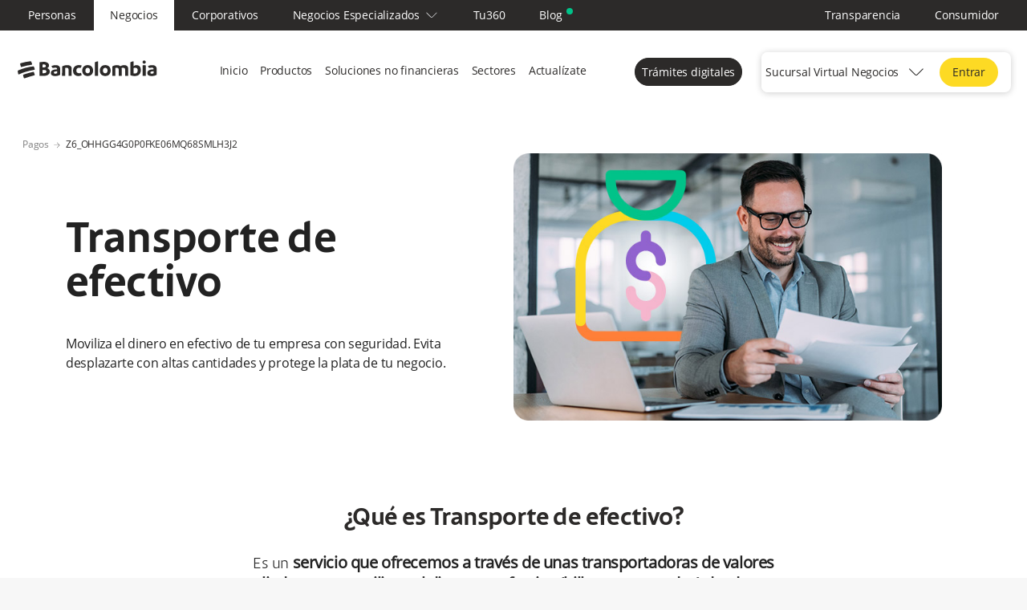

--- FILE ---
content_type: text/html; charset=UTF-8
request_url: https://www.bancolombia.com/pagos/transporte-dinero-efectivo
body_size: 27671
content:
<!DOCTYPE html>

<html lang="es-CO">



<head>

    <meta charset="UTF-8">

    <meta name="viewport" content="width=device-width, initial-scale=1, maximum-scale=1, minimum-scale=1">

    <meta http-equiv="X-UA-Compatible" content="IE=Edge">

    <meta name="google" content="notranslate" />

    <!-- rel=dynamic-content indicates an element that is replaced with the contents produced by the specified href. 

	 dyn-cs:* URIs are resolved using the values within the 'wp_dynamicContentSpots_85' theme module. -->



    <script type="text/javascript" src="/personas/rx/ruxitagentjs_ICA7NVfghqrux_10327251022105625.js" data-dtconfig="app=a45c5ecd168834f6|owasp=1|featureHash=ICA7NVfghqrux|xb=.*data:application^bs.*^p.*google-analytics^bs.com.*^p.*hotjar^bs.io.*^p.*kampyle^bs.com.*^p.*ipify^bs.org.*^p.*googleapis^bs.com.*^p.*segment^bs.com.*^p.*linkedin^bs.com.*^p.*doubleclick^bs.net.*^p.*segment^bs.io.*^p.*dynamicyield^bs.com.*^p.*pinterest^bs.com.*^p^^data.*^p^^https://ct^bs.pinterest^bs.com/.*^p^^https://st^bs.dynamicyield^bs.com/.*^p^^https://async-px^bs.dynamicyield^bs.com/.*^p^^https://api^bs.segment^bs.io/.*^p^^https://stats^bs.g^bs.doubleclick^bs.net/.*^p^^https://px^bs.ads^bs.linkedin^bs.com/.*|rdnt=1|uxrgce=1|cuc=ok0ooszr|mel=100000|dpvc=1|md=mdcc1=abody ^rb app-root ^rb app-profile ^rb div.profile__content ^rb div ^rb section ^rb div.information__div--card ^rb h3,mdcc2=a#tramitesSection ^rb div ^rb app-upload-file ^rb section ^rb div ^rb div ^rb div ^rb p ^rb span,mdcc3=a#layoutContainers ^rb div ^rb div.wptheme1Col ^rb div ^rb div.component-control.id-Z7_OHHGG4G0P0MTA06QV3G1FJ18B3 ^rb section ^rb div.wpthemeOverflowAuto ^rb div:nth-child(5) ^rb app-root ^rb app-header ^rb header ^rb div ^rb div ^rb div.name-user-tracking ^rb h3,mdcc4=bdocument.referrer,mdcc5=bnavigator.userAgent,mdcc6=dutm_source,mdcc7=dutm_medium,mdcc8=dutm_campaign,mdcc9=dutm_term,mdcc10=dutm_content,mdcc11=a#main-message ^rb h1 ^rb span,mdcc12=a#error-information-popup-content ^rb div.error-code,mdcc13=bsessionStorage.CAT,mdcc14=bsessionStorage.CAT-NAME,mdcc15=bsessionStorage.TRA-NAME|lastModification=1767719334582|tp=500,50,0|srbbv=2|agentUri=/personas/rx/ruxitagentjs_ICA7NVfghqrux_10327251022105625.js|reportUrl=/personas/rx/rb_bf58324jks|rid=RID_-1161295667|rpid=1286267102|domain=bancolombia.com"></script><link rel="stylesheet" href="/contenthandler/!ut/p/digest!hhB-0pGq4cmR7uyatLfwxQ/sp/mashup:ra:collection?soffset=0&amp;eoffset=112&amp;themeID=ZJ_OHHGG4G0PG3U30QBUUMBGA9M01&amp;locale=en&amp;mime-type=text%2Fcss&amp;lm=1758326121715&amp;entry=wp_toolbar_common__0.0%3Ahead_css&amp;entry=wp_dialog_css__0.0%3Ahead_css&amp;entry=wp_toolbar_logo__0.0%3Ahead_css&amp;entry=bcn_footer__0.0%3Ahead_css&amp;entry=bcn_breadcrumb__0.0%3Ahead_css&amp;entry=wp_theme_portal_edit_85__0.0%3Ahead_css&amp;entry=wp_theme_portal_85__0.0%3Ahead_css&amp;entry=wp_portlet_css__0.0%3Ahead_css&amp;entry=wp_toolbar_common_actionbar__0.0%3Ahead_css&amp;entry=wp_simple_contextmenu_css__0.0%3Ahead_css&amp;entry=wp_toolbar_actionbar__0.0%3Ahead_css&amp;entry=bcn_swiper_v_7_4_1__0.0%3Ahead_css&amp;entry=bcn_productos__0.0%3Ahead_css&amp;entry=bcn_herramientas__0.0%3Ahead_css&amp;entry=wp_toolbar_sitepreview__0.0%3Ahead_css&amp;entry=bcn_reset_wcm__0.0%3Ahead_css&amp;entry=wp_toolbar_moremenu__0.0%3Ahead_css&amp;entry=wp_toolbar_projectmenu__0.0%3Ahead_css&amp;entry=wp_analytics_aggregator__0.0%3Ahead_css" type="text/css"/><link rel="alternate" id="head_css_deferred" href="/contenthandler/!ut/p/digest!hhB-0pGq4cmR7uyatLfwxQ/sp/mashup:ra:collection?soffset=0&amp;eoffset=10&amp;themeID=ZJ_OHHGG4G0PG3U30QBUUMBGA9M01&amp;locale=en&amp;mime-type=text%2Fcss&amp;lm=1758327063033&amp;entry=wp_contextmenu_css__0.0%3Ahead_css&amp;entry=wp_ic4_wai_resources__0.0%3Ahead_css&amp;entry=wp_federated_documents_picker__0.0%3Ahead_css&amp;entry=wp_analytics_tags__0.0%3Ahead_css&amp;entry=wp_dnd_css__0.0%3Ahead_css&amp;entry=wp_status_bar__0.0%3Ahead_css&amp;entry=wcm_inplaceEdit__0.0%3Ahead_css&amp;entry=wp_content_targeting_cam__0.0%3Ahead_css&amp;entry=wp_oob_sample_styles__0.0%3Ahead_css&amp;deferred=true"/><script type="text/javascript">var djConfig={"baseUrl":"/portal_dojo/v1.9/dojo/","locale":"en","isDebug":false,"debugAtAllCosts":false,"parseOnLoad":false,"afterOnLoad":false,"has":{"dojo-bidi":true},"modulePaths":{"com":"/themeModules/js/com","ibm":"/themeModules/js/ibm","pagebuilder":"/themeModules/modules/pagebuilder/js","portalclient":"/themeModules/modules/portalclient/js","asa":"/themeModules/modules/asa/js","contentmapping":"/themeModules/modules/contentmapping/js","federation":"/themeModules/modules/federation/js"}};djConfig.locale=djConfig.locale.replace(/_/g, "-").replace(/iw/, "he").toLowerCase();(function(){if (typeof(wpModules) == 'undefined') wpModules = {}; if (typeof(wpModules.state) == 'undefined') wpModules.state = {}; if (typeof(wpModules.state.page) == 'undefined') wpModules.state.page = {};wpModules.state.page._initial=[{"nsuri":"http://www.ibm.com/xmlns/prod/websphere/portal/publicparams","name":"selection","value":["Z6_OHHGG4G0P0FKE06MQ68SMLH3J2"]},{"nsuri":"http://www.ibm.com/xmlns/prod/websphere/portal/publicparams","name":"labelMappings","value":["Z6_000000000000000000000000A0","Z6_OHHGG4G0P0FKE06MQ68SMLH3J2","Z6_OHHGG4G0P0FKE06MQ68SMLH3J2","Z6_000000000000000000000000A0"]},{"nsuri":"http://www.ibm.com/xmlns/prod/websphere/portal/publicparams","name":"expansions","value":["Z6_000000000000000000000000A0","Z6_OHHGG4G0PO2AF0QF52C27SUN86"]}];wpModules.state.page.selectionPath=['Z6_000000000000000000000000A0','Z6_OHHGG4G0PO2AF0QF52C27SUN86','Z6_OHHGG4G0P0FKE06MQ68SMLH3J2'];wpModules.state.page.supportsEditMode=true;wpModules.state.page.supportsToolbar=true;wpModules.state.page.path='';wpModules.state.page.protectedPath='/myportal';wpModules.state.page.publicPath='';})();</script><script type="text/javascript" src="/contenthandler/!ut/p/digest!hhB-0pGq4cmR7uyatLfwxQ/mashup/ra:collection?themeID=ZJ_OHHGG4G0PG3U30QBUUMBGA9M01&amp;locale=en&amp;mime-type=text%2Fjavascript&amp;lm=1745613908000&amp;entry=wp_client_main__0.0%3Ahead_js&amp;entry=wp_client_ext__0.0%3Ahead_js&amp;entry=wp_client_logging__0.0%3Ahead_js&amp;entry=wp_client_tracing__0.0%3Ahead_js&amp;entry=wp_modules__0.0%3Ahead_js&amp;entry=wp_photon_dom__0.0%3Ahead_js&amp;entry=wp_toolbar_common__0.0%3Ahead_js&amp;entry=wp_dialog_util__0.0%3Ahead_js&amp;entry=wp_dialog_draggable__0.0%3Ahead_js&amp;entry=wp_dialog_main__0.0%3Ahead_js&amp;entry=wp_a11y__0.0%3Ahead_js&amp;entry=wp_state_page__0.0%3Ahead_js&amp;entry=wp_theme_portal_85__0.0%3Ahead_js&amp;entry=wp_theme_utils__0.0%3Ahead_js&amp;entry=bcn_servicios__0.0%3Ahead_js&amp;entry=bcn_createjs__0.0%3Ahead_js&amp;entry=wp_toolbar_viewframe_validator__0.0%3Ahead_js&amp;entry=bco_transversal_scrip_anticlonacion__0.0%3Ahead_js&amp;entry=wp_analytics_aggregator__0.0%3Ahead_js"></script><link rel="alternate" id="head_js_deferred" href="/contenthandler/!ut/p/digest!CkTeUCRkBTz67iNKEjt4TQ/mashup/ra:collection?themeID=ZJ_OHHGG4G0PG3U30QBUUMBGA9M01&amp;locale=en&amp;mime-type=text%2Fjavascript&amp;lm=1745613904000&amp;entry=dojo_19__0.0%3Ahead_js&amp;entry=dojo_app_19__0.0%3Ahead_js&amp;entry=dojo_fx_19__0.0%3Ahead_js&amp;entry=dojo_dom_19__0.0%3Ahead_js&amp;entry=dojo_dnd_basic_19__0.0%3Ahead_js&amp;entry=dojo_data_19__0.0%3Ahead_js&amp;entry=dojo_selector_lite_19__0.0%3Ahead_js&amp;entry=dijit_19__0.0%3Ahead_js&amp;entry=dojo_dnd_ext_19__0.0%3Ahead_js&amp;entry=dijit_layout_basic_19__0.0%3Ahead_js&amp;entry=dojox_layout_basic_19__0.0%3Ahead_js&amp;entry=dijit_menu_19__0.0%3Ahead_js&amp;entry=dojo_fmt_19__0.0%3Ahead_js&amp;entry=dijit_tree_19__0.0%3Ahead_js&amp;entry=wp_dnd_namespace__0.0%3Ahead_js&amp;entry=wp_dnd_source__0.0%3Ahead_js&amp;entry=dijit_layout_ext_19__0.0%3Ahead_js&amp;entry=dijit_form_19__0.0%3Ahead_js&amp;entry=wp_client_selector__0.0%3Ahead_js&amp;entry=wp_client_dnd__0.0%3Ahead_js&amp;entry=wp_contextmenu_js__0.0%3Ahead_js&amp;entry=wp_dnd_target__0.0%3Ahead_js&amp;entry=wp_dnd_util__0.0%3Ahead_js&amp;entry=wcm_inplaceEdit__0.0%3Ahead_js&amp;deferred=true"/><link rel="stylesheet" href="https://library-sdb.apps.bancolombia.com/2.0.16/bds.min.css"/>
<script src="https://library-sdb.apps.bancolombia.com/2.0.16/js/bds.min.js"></script><link id="Vp.5FqRRrWC" rel="alternate" href="https://www.bancolombia.com/pagos/transporte-dinero-efectivo/!ut/p/z0/04_Sj9CPykssy0xPLMnMz0vMAfIjo8zi_T083N1N3A0CDNy8XQ3MfAPNLIJ9fTyMvYz0C7IdFQHwMIR2/"><script type="text/javascript">(function() {
	var element = document.getElementById("Vp.5FqRRrWC");
	if (element) {
		wpModules.theme.WindowUtils.baseURL.resolve(element.href);
	}
}());</script><link rel="alternate" id="head_markup_deferred" href="/contenthandler/!ut/p/digest!rXA0v506Jcd_9VhLQxLzbg/mashup/ra:collection?themeID=ZJ_OHHGG4G0PG3U30QBUUMBGA9M01&amp;locale=en&amp;mime-type=text%2Fplain&amp;entry=wp_layout_windowstates__0.0%3Ahead_markup&amp;deferred=true"/><base href="https://www.bancolombia.com/pagos/transporte-dinero-efectivo/!ut/p/z0/04_Sj9CPykssy0xPLMnMz0vMAfIjo8zi_T083N1N3A0CDNy8XQ3MfAPNLIJ9fTyMvYz0C7IdFQHwMIR2/">
<title>Transporte de dinero en efectivo para empresas</title>

<meta content="Conoce los beneficios que tiene transportar valores de grandes montos de tu corporación por ser cliente Bancolombia. Leer aquí" name="description"><meta content="Conoce los beneficios que tiene transportar valores de grandes montos de tu corporación por ser cliente Bancolombia. Leer aquí" name="twitter:description"><meta content="Conoce los beneficios que tiene transportar valores de grandes montos de tu corporación por ser cliente Bancolombia. Leer aquí" property="og:image:alt"><meta content="Conoce los beneficios que tiene transportar valores de grandes montos de tu corporación por ser cliente Bancolombia. Leer aquí" property="og:description"><meta content="Index, follow" name="robots"><meta content="Conoce los beneficios que tiene transportar valores de grandes montos de tu corporación por ser cliente Bancolombia. Leer aquí" name="twitter:image:alt">
<link id="com.ibm.lotus.NavStateUrl" rel="alternate" href="/pagos/transporte-dinero-efectivo/!ut/p/z0/04_Sj9CPykssy0xPLMnMz0vMAfIjo8zi_T083N1N3A0CDNy8XQ3MfAPNLIJ9fTyMvYz0C7IdFQHwMIR2/" />


<link href="/contenthandler/!ut/p/digest!3Nw-E9X86SVE4X26R8RwGg/dav/fs-type1/themes/NegociosTheme/images/favicon.ico" rel="shortcut icon" type="image/x-icon" />

<link rel="alternate" href="https://www.bancolombia.com/pagos/transporte-dinero-efectivo" hreflang="es-CO">

	        <link rel="canonical" href="https://www.bancolombia.com/pagos/transporte-dinero-efectivo" />
	    
<meta name="twitter:card" content="summary" />
<meta name="twitter:site" content="@Bancolombia" />
<meta name="twitter:creator" content="@Bancolombia" />


<meta property="og:title" content="Transporte de dinero en efectivo para empresas" />
<meta property="og:site_name" content="Bancolombia" />
<meta property="og:type" content="website" />
<meta property="og:url" content="https://www.bancolombia.com/pagos/transporte-dinero-efectivo" />
<meta property="og.locale" content="es_CO">

<link rel="preconnect" href="//cdn.dynamicyield.com">

    <link rel="preconnect" href="//st.dynamicyield.com">

    <link rel="preconnect" href="//rcom.dynamicyield.com">

    <link rel="dns-prefetch" href="//cdn.dynamicyield.com">

    <link rel="dns-prefetch" href="//st.dynamicyield.com">

    <link rel="dns-prefetch" href="//rcom.dynamicyield.com">



    <!-- rendering is delegated to the specified href for each locale -->

    <script src="https://cdnjs.cloudflare.com/ajax/libs/crypto-js/4.1.1/crypto-js.min.js" integrity="sha512-E8QSvWZ0eCLGk4km3hxSsNmGWbLtSCSUcewDQPQWZF6pEU8GlT8a5fF32wOl1i8ftdMhssTrF/OhyGWwonTcXA==" crossorigin="anonymous" referrerpolicy="no-referrer"></script>

    <!-- Anti-flicker snippet (recommended)  -->
    <style>
        .async-hide {
            opacity: 0 !important
        }
    </style>

    <script>
        (function(a, s, y, n, c, h, i, d, e) {
            s.className += ' ' + y;
            h.start = 1 * new Date;
            h.end = i = function() {
                s.className = s.className.replace(RegExp(' ?' + y), '')
            };
            (a[n] = a[n] || []).hide = h;
            setTimeout(function() {
                i();
                h.end = null
            }, c);
            h.timeout = c;
        })(window, document.documentElement, 'async-hide', 'dataLayer', 4000, {
            'GTM-W95WRK': true
        });
    </script>

    <script>
        (function(w, d, s, l, i) {
            w[l] = w[l] || [];
            w[l].push({
                'gtm.start': new Date().getTime(),
                event: 'gtm.js'
            });
            var f = d.getElementsByTagName(s)[0],
                j = d.createElement(s),
                dl = l != 'dataLayer' ? '&l=' + l : '';
            j.async = true;
            j.src = '//www.googletagmanager.com/gtm.js?id=' + i + dl;
            f.parentNode.insertBefore(j, f);
        })(window, document, 'script', 'dataLayer', 'GTM-W95WRK');
    </script>

    <script>
        (function(a,s,y,n,c,h,i,d,e){
            s.className+=' '+y;h.start=1*new Date; 
            h.end=i=function(){s.className=s.className.replace(RegExp(' ?'+y),'')}; 
            (a[n]=a[n]||[]).hide=h;setTimeout(function(){i();h.end=null},c);h.timeout=c;
        })(window,document.documentElement,'async-hide','dataLayer',4000, 
        {'OPT-MCBPVQH':true});
    </script> 

<!-- Google Optimize --> 
    <script src="https://www.googleoptimize.com/optimize.js?id=OPT-MCBPVQH"></script>
<!-- End Google Optimize -->

    
		<script type="text/javascript" src="//cdn.dynamicyield.com/api/8775742/api_dynamic.js"></script>
		<script type="text/javascript" src="//cdn.dynamicyield.com/api/8775742/api_static.js"></script>
	
<script type="text/javascript">
	function readCookie(name) { return decodeURIComponent(document.cookie.replace(new RegExp("(?:(?:^|.*;)\\s*" + name.replace(/[\-\.\+\*]/g, "\$&") + "\\s*\\=\\s*([^;]*).*$)|^.*$"), "$1")) || null;}
	function _idyServer() {
        Date.prototype.addYears = function(n) {
            var now = new Date();
            return new Date(now.setFullYear(now.getFullYear() + n));
        };	    
	    let readId = readCookie('_dyid');
	    if (readId !== null) {
	        let nameNewCookie,dataCookie,d,expiresdate
	        nameNewCookie = '_dyid_server'
	        dataCookie = encodeURIComponent(readId)
	        d = new Date().addYears(1);
	        expiresdate = d
	        document.cookie = nameNewCookie+"=" + dataCookie + "; expires=" + expiresdate.toUTCString()
	    }
	}
	_idyServer()
</script></head>
 

<!-- Google Tag Manager (noscript) -->

<noscript><iframe src="https://www.googletagmanager.com/ns.html?id=GTM-W95WRK" height="0" width="0" style="display:none;visibility:hidden"></iframe></noscript>

<!-- End Google Tag Manager (noscript) -->



<body id="content">



    <div class="wpthemeFrame">

        <header role="banner" tabindex="-1" aria-label="Main header">

            </header>

    </div>

    <!-- end frame class="wpthemeMainContent" -->
    
    <div  role="main" tabindex="-1" aria-label="IBM WebSphere Portal">

        <!-- required - do not remove -->

        <div style="display:none" id="portletState">{}</div><div id="layoutContainers" class="wpthemeLayoutContainers wpthemeLayoutContainersHidden">

            <div class="wpthemeInner">

                <div class="hiddenWidgetsDiv">
	<!-- widgets in this container are hidden in the UI by default -->
	<div class='component-container ibmDndRow wpthemeRow hiddenWidgetsContainer wpthemeCol12of12 wpthemeFull id-Z7_OHHGG4G0P0FKE06MQ68SMLH3J3' name='ibmHiddenWidgets' ></div><div style="clear:both"></div>
</div>
<!-- this layout has one main container -->
<div class="wptheme1Col">
	<div class='component-container wpthemeLeft wpthemeCol ibmDndColumn wpthemeCol12of12 wpthemeFull wpthemePrimary id-Z7_OHHGG4G0P0FKE06MQ68SMLH3J7' name='ibmMainContainer' ><div class='component-control id-Z7_OHHGG4G0P0FKE06MQ68SMLH3B4' ><div class="wpthemeHiddenPlus">
<section class="ibmPortalControl wpthemeControl wpthemeHiddenPlusControl wpthemeHiddenPlus a11yRegionTarget" role="region">
	
	<!-- asa.portlet.id marks the node whose contents are the id of this layout control -->
	<span style="display:none" class="asa.portlet.id"></span>
	<div class="wpthemeHiddenPlusControlHeaderParent">
	<a tabindex="0" title="display menu" onfocus="var currentNode = this; while (currentNode.nodeName.toLowerCase() != 'header') { currentNode = currentNode.nextSibling; } currentNode.style.display='table';"><img src="[data-uri]" alt=""/></a>
	<header class="wpthemeControlHeader wpthemeHiddenPlusControlHeader" role="banner" aria-label="Skin header">
		<div class="wpthemeInner">
			<h2>
				<img class="dndHandle" draggable="true" ondragstart="wpModules.dnd.util.portletDragStart(event, this, this.parentNode, 30, 0);"
				ondragend="wpModules.dnd.util.portletDragEnd(event);" 
				src="[data-uri]" alt=""/>
				<!-- lm-dynamic-title node marks location for dynamic title support -->
				<span class="lm-dynamic-title asa.portlet.title a11yRegionLabel"><span lang="en" dir="ltr">Web Content Viewer</span></span>
			</h2>
			<a aria-haspopup="true" aria-label="Display content menu" role="button" href="javascript:;" class="wpthemeIcon wpthemeMenuFocus contextMenuInSkinIcon" style="display:none" tabindex="0">
				<span title="Display content menu"><img aria-label="Display content menu" alt="" src="[data-uri]"></span>
				<span class="wpthemeAltText">Component Action Menu</span>
				<!-- start CAM template -->
				<span class="wpthemeMenu" data-positioning-handler="horizontallyCenteredBelow">
					<div class="wpthemeMenuBorder">
						<!-- define the menu item template inside the "ul" element.  only "css-class", "description", and "title" are handled by the theme's sample javascript. -->
						<ul class="wpthemeMenuDropDown wpthemeTemplateMenu" role="menu">
							<li class="${css-class}" role="menuitem" tabindex="-1"><span
								class="wpthemeMenuText">${title}</span></li>
						</ul>
						<div class="verticalMenuPointer pointer"></div>
					</div> <!-- Template for loading -->
					<div class="wpthemeMenuLoading wpthemeTemplateLoading">${loading}</div>
					<!-- Template for submenu -->
					<div class="wpthemeAnchorSubmenu wpthemeTemplateSubmenu">
						<div class="wpthemeMenuBorder wpthemeMenuSubmenu">
							<ul id="${submenu-id}" class="wpthemeMenuDropDown"
								role="menu">
								<li role="menuitem" tabindex="-1"></li>
							</ul>
						</div>
					</div>
				</span>
				<!-- end CAM template -->
			</a>
			<a aria-label="Display portlet menu" aria-haspopup="true" role="button" href="javascript:;" class="wpthemeIcon wpthemeActionDisabled wpthemeMenuFocus" tabindex="0"
                onclick="if (typeof wptheme != 'undefined') wptheme.contextMenu.init({ 'node': this, menuId: 'skinAction', jsonQuery: {'navID':ibmCfg.portalConfig.currentPageOID,'windowID':wptheme.getWindowIDFromSkin(this)}, params: {'alignment':'right'}});"
				onmousemove="javascript:if (typeof i$ != 'undefined' &amp;&amp; typeof wptheme != 'undefined') { i$.removeClass(this,'wpthemeActionDisabled'); this.onmousemove = null; }"
				onkeydown="javascript:if (typeof i$ != 'undefined' &amp;&amp; typeof wptheme != 'undefined') {if (event.keyCode ==13 || event.keyCode ==32 || event.keyCode==38 || event.keyCode ==40) {wptheme.contextMenu.init(this, 'skinAction', {'navID':ibmCfg.portalConfig.currentPageOID,'windowID':wptheme.getWindowIDFromSkin(this)}); return false;}}">
				<span title="Display portlet menu"><img aria-label="Display portlet menu" alt="" src="[data-uri]"></span>
				<span class="wpthemeAltText">Display portlet menu</span>
			</a>
		</div>
	</header>
	</div>
	
	<div class="wpthemeControlBody wpthemeHiddenPlusControlBody wpthemeOverflowAuto wpthemeClear"> <!-- lm:control dynamic spot injects markup of layout control -->
		







































    
    

    
    

    
    
    





    
    
        
            
            <!--css Negocios-->
<link rel="stylesheet" title="" href="/wcm/connect/www.bancolombia.com-26918/e6bad736-aa49-423d-93f2-f7486883ba22/header-new.css?MOD=AJPERES&amp;CACHEID=ROOTWORKSPACE.Z18_9O44G4S049MAD06H7SNS78IMS1-e6bad736-aa49-423d-93f2-f7486883ba22-p3t40ds" type="text/css" />

<link rel="stylesheet" title="" href="/wcm/connect/www.bancolombia.com-26918/5c0ea260-02b0-4c17-8ed4-45d708b3e49c/accesibilidad-negocios.css?MOD=AJPERES&amp;CACHEID=ROOTWORKSPACE.Z18_9O44G4S049MAD06H7SNS78IMS1-5c0ea260-02b0-4c17-8ed4-45d708b3e49c-oMhr5TL" type="text/css" />
<link rel="stylesheet" href="https://library-sdb.apps.bancolombia.com/bds/2.1.0/bds.min.css">
<!--HTML negocios -->
<header id="header-negocios">
<!-- desk Head-->
<section class="header-desktop">
    <div class="bgc-black">
        <div>
            <nav id="header-lvl1" aria-label="Nivel 1 Negocios">
                <ul role="menubar" aria-label="Nivel 1 Negocios">
                    <li role="menuitem">
                        <a href="/personas" target="">Personas</a>
                    </li>
                    <li role="menuitem">
                        <a href="/negocios" target="" class="path-active">Negocios</a>
                    </li>
                    <li role="menuitem">
                        <a href="/empresas" target="">Corporativos</a>
                    </li>
                    <li role="menuitem">
                        <button type="button" id="neg-esp" aria-controls="menu-neg-esp"
                            onclick="tooggle('neg-esp','menu-neg-esp')" aria-expanded="false">
                            Negocios Especializados
                            <img src="/wcm/connect/ca2d5c6f-c382-4e10-8393-ecc17719ca11/icon-angle-down.svg?MOD=AJPERES"
                                alt="icono" aria-hidden="true" class="">
                        </button>
                        <ul id="menu-neg-esp" role="menu" aria-labelledby="negocios especializados"
                            class="menu-categorias">
                            <div class="bc-container conta">
                                <div class="close-menu cerrarx"><i aria-hidden="true" class="bc-icon "
                                        style="color: #000;">error</i></div>
                                <div class="np1">
                                    <h5>Negocios en Colombia</h5>
                                    <ul role="menu">
                                        <li role="menuitem">
                                            <a href="https://bancainversion.bancolombia.com" >Banca de Inversión Bancolombia</a>
                                        </li>
                                        <li role="menuitem">
                                            <a href="https://fiduciaria.grupobancolombia.com" >Fiduciaria Bancolombia</a>
                                        </li>
                                        <li role="menuitem">
                                            <a href="https://leasing.bancolombia.com" >Leasing
                                                Bancolombia</a>
                                        </li>
                                        <li role="menuitem">
                                            <a href="https://renting.grupobancolombia.com" >Renting
                                                Colombia</a>
                                        </li>
                                        <li role="menuitem">
                                            <a href="https://valores.bancolombia.com" >Valores
                                                Bancolombia</a>
                                        </li>
                                        <li role="menuitem">
                                            <a href="https://sufi.grupobancolombia.com" >Sufi</a>
                                        </li>
                                        <li role="menuitem">
                                            <a href="http://www.tuya.com.co" >Tuya</a>
                                        </li>
                                    </ul>
                                </div>
                                <div class="entidades-exterior np2">
                                    <h5>Entidades en el exterior</h5>
                                    <ul role="menuitem">
                                        <li role="menuitem">
                                            <a href="https://www.cibestcapital.com" >Cibest Capital</a>
                                        </li>
                                        <li role="menuitem">
                                            <a href="https://valoresbanistmo.grupobancolombia.com" >Valores Banistmo</a>
                                        </li>
                                        <li role="menuitem">
                                            <a href="https://sucursalpanama.bancolombia.com" >Sucursal Panamá</a>
                                        </li>
                                        <li role="menuitem">
                                            <a href="https://panama.bancolombia.com" >Bancolombia
                                                Panamá</a>
                                        </li>
                                        <li role="menuitem">
                                            <a href="https://puertorico.bancolombia.com" >Bancolombia Puerto Rico</a>
                                        </li>
                                        <li role="menuitem">
                                            <a href="https://www.banistmo.com/wps/portal/banistmo/personas" >Banistmo</a>
                                        </li>
                                        <li role="menuitem">
                                            <a href="http://www.bancoagricola.com" >Banco
                                                Agrícola</a>
                                        </li>
                                        <li role="menuitem">
                                            <a href="http://www.bam.com.gt" >BAM
                                                (Banco Agromercantil de Guatemala)</a>
                                        </li>
                                    </ul>
                                </div>
                            </div>
                        </ul>
                    </li>
                    <li role="menuitem">
                        <a href="/tu360" target="">Tu360</a>
                    </li>
                    <li role="menuitem">
                        <a href="https://blog.bancolombia.com" target="_self"  class="item-blog">Blog</a>
                    </li>
                </ul>
                <ul role="menubar" aria-label="Nivel 1 Negocios">
                    <li role="menuitem">
                        <a href="/personas/documentos-legales/transparencia-acceso-informacion">Transparencia</a>
                    </li>
                    <li role="menuitem">
                        <a href="/personas/consumidor-financiero">Consumidor</a>
                    </li>
                </ul>
            </nav>
        </div>
    </div>
    <div id="header-lvl2">
        <figure itemscope itemtype="http://schema.org/brand">
            <a href="/negocios" title="Negocios">
                <img src="/wcm/connect/a67af2d6-c768-4f4f-a33b-fd58074f7ce9/logo-bancolombia-black.svg?MOD=AJPERES"
                    alt="Logo Bancolombia" itemprop="logo" aria-label="ir a negocios bancolombia" />
            </a>
        </figure>
        <nav class="header-main_nav">
            <div class="close-menu" id="menuscerrar" onclick="menucerrar()" style="opacity: 0"><i aria-hidden="true"
                    class="bc-icon " style="color: #000;">error</i></div>
            <ul class="header-menu">
                <li class="header-menu_item">
                    <a href="/negocios" title="" class="header-menu_link">Inicio</a>
                </li>
                <!-- /header-nav_item -->
                <li class="header-menu_item has-submenu" id="menu-productos" onclick="menusub('menu-productos')">
                    <div class="header-menu_item-header-menu_link header-menu_link">Productos</div>
                    <div class="header-menu_item-desktop-submenu desktop-submenu">
                        <div class="bc-container ">
                            <div class="bc-row ">
                                <div class="col-sm-4 cardcenter">
                                    <h3 class="submenu-title ">Productos Financieros</h3>
                                    <ul class="desktop-submenu_list">
                                        <li class="desktop-submenu_item desktop-submenu_item--pane">
                                            <a href="/negocios/productos/cuentas" title="" id="Cuentas">
                                                Cuentas
                                            </a>
                                        </li>
                                        <li class="desktop-submenu_item desktop-submenu_item--pane">
                                            <a href="/negocios/productos/financiacion/tarjetas-debito-prepago" title=""
                                                id="des-Tarjetas-debito">Tarjetas débito y prepago</a>
                                        </li>
                                        <li class="desktop-submenu_item desktop-submenu_item--pane">
                                            <a href="/pagos?main-section=personas&filter-option=todos" title=""
                                                id="pagina-pagos">Pagos y recaudo</a>
                                        </li>
                                    </ul>
                                </div>
                                <!-- /col -->
                                <div class="col-sm-4 cardcenter">
                                    <h3 class="submenu-title "><br></h3>
                                    <ul class="desktop-submenu_list ">
                                        <li class="desktop-submenu_item desktop-submenu_item--pane">
                                            <a href="/negocios/productos/inversiones" title=""
                                                id="Inversion-virtual-Negocios">
                                                Inversiones
                                            </a>
                                        </li>
                                        <li class="desktop-submenu_item desktop-submenu_item--pane">
                                            <a href="/negocios/productos/financiacion" title=""
                                                id="pagina-Financiacion">
                                                Financiación
                                            </a>
                                        </li>
                                        <li class="desktop-submenu_item desktop-submenu_item--pane">
                                            <a href="/negocios/productos/financiacion/tarjetas-credito" title=""
                                                id="des-Tarjetas">Tarjetas de crédito</a>
                                        </li>
                                        <!-- /col -->
                                    </ul>
                                </div>
                                <!-- /col -->
                                <div class="col-sm-4 cardcenter">
                                    <h3 class="submenu-title "><br></h3>
                                    <ul class="desktop-submenu_list ">
                                        <li class="desktop-submenu_item desktop-submenu_item--pane">
                                            <a href="/negocios/productos/comercio-internacional" title=""
                                                id="des-internacional">
                                                Comercio internacional
                                            </a>
                                        </li>
                                        <li class="desktop-submenu_item desktop-submenu_item--pane">
                                            <a href="/negocios/productos/seguros" title="" id="des-Seguros">Seguros</a>
                                        </li>
                                        <li class="desktop-submenu_item desktop-submenu_item--pane">
                                            <a href="/negocios/productos/arrendamiento" title=""
                                                id="des-arrendamiento">Arrendamiento</a>
                                        </li>
                                        <li class="desktop-submenu_item desktop-submenu_item--pane">
                                            <a href="/negocios/productos-financieros/todos-nuestros-productos" title=""
                                                id="des-Ver-todos">Ver todos los productos
                                                financieros</a>
                                        </li>
                                        <!-- /col -->
                                    </ul>
                                </div>
                                <div class="col-sm-4 cardcenter submenu-block">
                                    <h3 class="submenu-title "><br>Canales para tu servicio</h3>
                                    <ul class="desktop-submenu_list ">
                                        <li class="desktop-submenu_item desktop-submenu_item--pane">
                                            <a href="/empresas/productos-servicios/canales-servicio" title=""
                                                id="Conoce-otros-canales">Conoce todos los canales</a>
                                        </li>
                                        <li class="desktop-submenu_item desktop-submenu_item--pane">
                                            <a href="/negocios/productos/sucursal-virtual-negocios" title=""
                                                id="App-Negocios">App y Sucursal Virtual Negocios</a>
                                        </li>
                                        <li class="desktop-submenu_item desktop-submenu_item--pane">
                                            <a href="/empresas/productos-servicios/canales-servicio/sucursal-web/sucursal-virtual-empresas"
                                                title="" id="Sucursal-virtual-Empresas">Sucursal virtual
                                                Empresas</a>
                                        </li>
                                        <!-- /col -->
                                    </ul>
                                </div>
                                <div class="col-sm-4 cardcenter submenu-block">
                                    <h3 class="submenu-title "><br></h3>
                                    <div title="" class="underline submenu-title">
                                        <h3 class="submenu-title" style="text-decoration: underline;"><br></h3>
                                    </div>
                                    <ul class="desktop-submenu_list ">
                                        <li class="desktop-submenu_item desktop-submenu_item--pane">
                                            <a href="/empresas/productos-servicios/canales-servicio/sucursal-telefonica/linea-empresas"
                                                title="" id="Linea-Empresas">Línea Empresas</a>
                                        </li>
                                        <li class="desktop-submenu_item desktop-submenu_item--pane">
                                            <a href="/empresas/productos-servicios/canales-servicio/sucursal-web/conexion-empresarial"
                                                title="" id="Conexiones-Empresariales">Conexiones
                                                Empresariales</a>
                                        </li>
                                        <!-- /col -->
                                    </ul>
                                </div>
                                <!-- /col -->
                            </div>
                            <!-- /row -->
                        </div>
                        <!-- /container -->
                    </div>
                    <!-- /desktop -->
                </li>
                <!-- /header-nav_item -->
                <li class="header-menu_item has-submenu" id="menu-productos-finan"
                    onclick="menusub('menu-productos-finan')">
                    <div class="header-menu_item-header-menu_link header-menu_link">Soluciones no financieras</div>
                    <div class="header-menu_item-desktop-submenu desktop-submenu">
                        <div class="bc-container">
                            <div class="bc-row">
                                <div class="col-sm-4 cardcenter submenu-block">
                                    <h3 class="submenu-title ">Soluciones no financieras</h3>
                                    <a href="/negocios/aliados" title="" class="underline submenu-title"
                                        id="linkaliados">
                                        <h3 class="submenu-title" style="text-decoration: none; font-size: 16px;">
                                            Aliados</h3>
                                        <ul class="desktop-submenu_list">
                                            <li class="desktop-submenu_item desktop-submenu_item--pane">
                                                <p>Accede a beneficios especiales y descuentos, que facilitan la
                                                    rentabilidad y la productividad en la gestión de tu negocio.</p>
                                            </li>
                                            <!-- /col -->
                                        </ul>
                                    </a>
                                </div>
                                <!-- /col -->
                                <div class="col-sm-4 cardcenter submenu-block">
                                    <h3 class="submenu-title "><br></h3>
                                    <a href="/negocios/comercio-internacional" title="" class="underline submenu-title"
                                        id="linkcomex">
                                        <h3 class="submenu-title" style="text-decoration: none; font-size: 16px;">Guía
                                            Comex</h3>
                                        <ul class="desktop-submenu_list">
                                            <li class="desktop-submenu_item desktop-submenu_item--pane">
                                                <p>Te acompañamos a internacionalizar tu Negocio, por eso hemos creado
                                                    la
                                                    guía del comercio internacional.</p>
                                            </li>
                                            <!-- /col -->
                                        </ul>
                                    </a>
                                </div>
                                <!-- /col -->
                                <div class="col-sm-4 cardcenter submenu-block">
                                    <h3 class="submenu-title "><br></h3>
                                    <a href="/negocios/herramientas" title="" class="underline submenu-title"
                                        id="linkherramientas">
                                        <h3 class="submenu-title" style="text-decoration: none;font-size: 16px;">
                                            Herramientas</h3>
                                        <ul class="desktop-submenu_list">
                                            <li class="desktop-submenu_item desktop-submenu_item--pane">
                                                <p>Gestiona las necesidades de tu negocio con facilidad. Descubre
                                                    herramientas que te darán una mano en tu día a día.</p>
                                            </li>
                                            <!-- /col -->
                                        </ul>
                                    </a>
                                </div>
                                <div class="col-sm-4 cardcenter submenu-block">
                                    <h3 class="submenu-title "><br></h3>
                                    <a href="/negocios/subsidio-pago-nomina" title="" class="underline submenu-title"
                                        id="linkherramientas">
                                        <h3 class="submenu-title" style="text-decoration: none;font-size: 16px;">
                                            Subsidio para pago de nómina</h3>
                                        <ul class="desktop-submenu_list">
                                            <li class="desktop-submenu_item desktop-submenu_item--pane">
                                                <p>Impulsa tu empresa y genera empleo con este apoyo del Gobierno para
                                                    fomentar y mantener empleos formales. Conoce los requisitos para
                                                    aplicar.</p>
                                            </li>
                                            <!-- /col -->
                                        </ul>
                                    </a>
                                </div>
                            </div>
                            <!-- /row -->
                        </div>
                        <!--/container -->
                    </div>
                </li>
                <!-- /header-nav_item -->
                <li class="header-menu_item has-submenu" id="menu-sectores" onclick="menusub('menu-sectores')">
                    <div class="header-menu_item-header-menu_link header-menu_link">Sectores</div>
                    <div class="header-menu_item-desktop-submenu desktop-submenu">
                        <div class="bc-container">
                            <div class="bc-row">
                                <div class="col-sm-4 cardcenter submenu-block">
                                    <h3 class="submenu-title ">Sectores</h3>
                                    <a href="/negocios/sectores/agropecuario" title="" class="underline submenu-title"
                                        id="linkagropecuario">
                                        <h3 class="submenu-title" style="text-decoration: none;font-size: 16px;">
                                            Agropecuario</h3>
                                    </a>
                                    <ul class="desktop-submenu_list">
                                        <li class="desktop-submenu_item desktop-submenu_item--pane">
                                            <p>Descubre las soluciones financieras que te ofrecemos para apoyar tus
                                                proyectos agropecuarios.</p>
                                        </li>
                                        <!-- /col -->
                                    </ul>
                                </div>
                                <div class="col-sm-4 cardcenter submenu-block">
                                    <h3 class="submenu-title "><br></h3>
                                    <a href="/negocios/sectores/comercios" title="" class="underline submenu-title"
                                        id="linkcomercios">
                                        <h3 class="submenu-title" style="text-decoration: none; font-size: 16px;">
                                            Comercios</h3>
                                    </a>
                                    <ul class="desktop-submenu_list">
                                        <li class="desktop-submenu_item desktop-submenu_item--pane">
                                            <p>Encuentra aquí diferentes soluciones, que te permitirán seguir creciendo
                                                junto a tu negocio.</p>
                                        </li>
                                        <!-- /col -->
                                    </ul>
                                </div>
                            </div>
                        </div>
                    </div>
                </li>
                <!-- /header-nav_item -->
                <li class="header-menu_item has-submenu">
                    <a href="/negocios/actualizate" title=""
                        class="header-menu_item-header-menu_link header-menu_link">Actualízate</a>
                </li>
                <!-- /header-nav_item -->
                <li class="header-menu_item">
                </li>
            </ul>
            <!-- /header-nav_menu -->
        </nav>
        <!-- /header-nav -->
        <div class="lnks-relevantes">
            
            <a href="/tramites-digitales" class="soli-docu">Trámites digitales</a>
            <div class="lnks-sucursales">
                <button type="button" id="sucursales" aria-controls="menu-sucursales"
                    style="padding: 10px 5px !important; box-shadow: 0px 0px 0px rgba(0,0,0,0.1) !important;"
                    onclick="tooggle('sucursales','menu-sucursales')" aria-expanded="false">
                    Sucursal Virtual Negocios
                    <img src="/wcm/connect/ca2d5c6f-c382-4e10-8393-ecc17719ca11/icon-angle-down.svg?MOD=AJPERES"
                        alt="icono" aria-hidden="true" class="" style="margin-left: 10px;">
                </button>
                <ul id="menu-sucursales" role="menu" aria-labelledby="sucursales" class="menu-categorias">
                    <li role="menuitem">
                        <a href="https://svnegocios.apps.bancolombia.com/ingreso/empresa" >Sucursal
                            Virtual Negocios</a>
                    </li>
                    <li role="menuitem">
                        <a href="https://sucursalempresas.transaccionesbancolombia.com/SVE/control/BoleTransactional.bancolombia" >Sucursal Virtual Empresas</a>
                    </li>
                    <li role="menuitem">
                        <a href="/empresas/transacciones">Ver más</a>
                    </li>
                </ul>
                <a href="https://svnegocios.apps.bancolombia.com/ingreso/empresa"  class="lnk-sucu-pymes" aria-label="entrar a sucursal virtual negocios Bancolombia">Entrar</a>
            </div>
        </div>
    </div>
    <div class="bgc-black" style="display:none;">
        <div>
            <nav id="header-lvl3" aria-label="Nivel 3 Negocios">
                <ul role="menubar" aria-label="Nivel 3 Negocios">
                    <li role="menuitem">
                        <a href="/negocios">Inicio</a>
                    </li>
                    <li role="menuitem">
                        <a href="/negocios/actualizate">Actualízate</a>
                    </li>
                    <li role="menuitem">
                        <a href="/negocios/productos-financieros">Productos financieros</a>
                    </li>
                    <li role="menuitem">
                        <a href="/negocios/herramientas">Herramientas</a>
                    </li>
                    <li role="menuitem">
                        <a href="/negocios/aliados">Aliados</a>
                    </li>
                    <li role="menuitem">
                        <button type="button" id="formacion" aria-controls="menu-formacion"
                            onclick="tooggle('formacion','menu-formacion')" aria-expanded="false">
                            Formacion
                            <img src="/wcm/connect/ca2d5c6f-c382-4e10-8393-ecc17719ca11/icon-angle-down.svg?MOD=AJPERES"
                                alt="icono" aria-hidden="true" class="">
                        </button>
                        <ul id="menu-formacion" role="menu" aria-labelledby="formacion" class="menu-categorias">
                            <li role="menuitem">
                                <a href="/negocios/formacion">Social Selling</a>
                            </li>
                            <li role="menuitem">
                                <a href="/negocios/comercio-internacional/importar/empezar/incoterms">Incoterms</a>
                            </li>
                        </ul>
                    </li>
                    <li role="menuitem">
                        <button type="button" id="sectores" aria-controls="menu-sectores"
                            onclick="tooggle('sectores','menu-sectores')" aria-expanded="false">
                            Sectores
                            <img src="/wcm/connect/ca2d5c6f-c382-4e10-8393-ecc17719ca11/icon-angle-down.svg?MOD=AJPERES"
                                alt="icono" aria-hidden="true" class="">
                        </button>
                        <ul id="menu-sectores" role="menu" aria-labelledby="sectores" class="menu-categorias">
                            <li role="menuitem">
                                <a href="/negocios/sectores/agropecuario">Agropecuario</a>
                            </li>
                            <li role="menuitem">
                                <a href="/negocios/sectores/comercios">Comercios</a>
                            </li>
                        </ul>
                    </li>
                    <li role="menuitem">
                        <a href="/negocios/comercio-internacional">Comercio Internacional</a>
                    </li>
                </ul>
            </nav>
        </div>
    </div>
</section>
<script>
    var swmenu = 0;
    var constactive, constisopen, nid = "";

    function menusub(elem) {
        nid = elem;
        if (swmenu > 0) {
            menucerrar();
            menuopen();

        } else {
            swmenu = 1;
            menuopen();

        }
    }

    function menuopen() {
        document.getElementById("menuscerrar").style.opacity = 1;
        constactive = "";
        constisopen = "";
        constactive = document.getElementById(nid).getElementsByClassName("header-menu_link");
        constisopen = document.getElementById(nid).getElementsByClassName("desktop-submenu");
        constactive[0].classList.add("active");
        constisopen[0].classList.add("is-open");
    }

    function menucerrar() {
        document.getElementById("menuscerrar").style.opacity = 0;
        constactive[0].classList.remove("active");
        constisopen[0].classList.remove("is-open");

    }
</script>
<style>
    .header-desktop .soli-docu {
        background: var(--primary-primary-p-00-i-bc-brand-primary-00, #2C2A29);
        color: #fff !important;
        padding: 8px !important;
        border-radius: 100px !important;
        /*  padding-left: 18px !important;
        padding-right: 18px !important;*/
    }

    .header-desktop #menuscerrar {
        top: 140px;
        position: absolute;
        z-index: 99988;
        right: 35px;
    }


    .header-desktop #menu-neg-esp {
        width: 100% !important;
        left: 0px !important;
        padding-left: 15% !important;
        padding-right: 15% !important;

    }

    .header-desktop #menu-neg-esp .conta {
        display: flex;
        margin-top: 35px;
        width: 100%;
    }

    .header-desktop #menu-neg-esp .conta .np1 {
        margin-right: 50px;
    }

    .header-desktop #menu-neg-esp .conta h5 {
        padding-bottom: 15px;
    }

    .header-desktop .menu-categorias.active li a:hover {
        font-weight: 600 !important;
    }

    .header-desktop .menu-categorias.active li a {
        padding-bottom: 6px !important;
        padding-top: 6px !important;
    }

    .header-desktop .soli-docu:hover {
        font-weight: bold;
    }

    @media (min-width: 992px) {

        .header-desktop .header-main_nav,
        .header-desktop .header-main_btns {
            display: -ms-flexbox;
            display: flex;
            -ms-flex-direction: column;
            flex-direction: column;
            -ms-flex-align: end;
            align-items: flex-end;
        }

        .header-desktop .header-main_nav .u-button:first-of-type,
        .header-desktop .header-main_btns .u-button:first-of-type {
            margin-right: 5px;
        }
    }

    .header-desktop .header-main_nav,
    .header-desktop .header-main_btns {
        -ms-flex-direction: inherit !important;
        flex-direction: inherit !important;
    }

    .header-desktop .header-main_nav {
        padding-left: 15px;
        padding-right: 15px;
        font-size: 16px;
        color: #2C2A29;
        padding-top: 8px;
        flex-direction: column !important;
        display: block;
    }

    .header-desktop .desktop-submenu.is-open .desktop-submenu_list {
        display: grid;
    }

    .header-desktop .desktop-submenu.is-open .desktop-submenu_list .desktop-submenu_item--pane a {
        font-size: 13px !important;
        padding: 0px !important;
        padding-top: 6px !important;
        letter-spacing: -.2px !important;
    }

    .header-desktop .desktop-submenu.is-open .cardcenter {
        -ms-flex: 0 0 33.33333%;
        flex: 0 0 33.33333%;
        max-width: 33.33333%;
        position: relative;
        width: 100%;
        padding-right: 15px;
        padding-left: 15px;
    }

    .header-desktop .header-menu_link.active {
        border-bottom: #ffc902 2px solid !important;
        color: #2C2A29;
        font-style: normal;
        font-weight: 600 !important;
    }

    .header-desktop .desktop-submenu.is-open .submenu-block .submenu-title {
        padding: 0px !important;
    }

    .header-desktop .desktop-submenu.is-open .submenu-block .desktop-submenu_list p {
        width: 90%;
        font-size: 14px;
        padding-top: 0px;
        color: #808285;
        text-decoration: none;
    }

    .header-desktop .header-menu {
        font-size: 16px;
        padding-left: 0px;
    }

    .header-desktop .header-menu_item {
        display: inline-block;
        font-family: "OpenSans-Regular";
    }

    .header-desktop .header-menu_item a {
        font-family: "OpenSans-Regular";
        font-style: normal;
        font-weight: normal;
        font-size: 13px;
        line-height: 16px;
        text-decoration: none;
    }

    .header-desktop .header-menu_link {
        position: relative !important;
        display: block !important;
        padding: 15px 6px !important;
        border-bottom: transparent 2px solid;
        color: #2C2A29 !important;
        line-height: 18px !important;
        letter-spacing: -0.2px !important;
        font-size: 14px !important;
        font-family: "Open Sans", sans-serif !important;
        cursor: pointer;
    }

    .header-menu_link:active,
    .header-menu_link:hover,
    .header-menu_link:focus {
        border-bottom: #ffc902 2px solid !important;
        color: #2C2A29;
        font-style: normal;
        font-weight: 600 !important;
    }

    @media (min-width: 1440px) {
        .header-menu_link {
            padding: 15px;
            font-size: 16px;
        }
    }
    
    @media only screen and (max-width: 1024px) {
        #header-negocios .header-desktop #header-lvl2 button {
            box-shadow: 0px 1px 8px rgba(0, 0, 0, 0.1);
            padding: 10px 5px !important;
        }

        .header-menu_link {
            padding: 15px 2px;
            font-size: 12px;
        }

        #header-negocios .header-desktop #header-lvl2 .lnk-sucu-pymes {
            font-size: 10px;
        }

        .header-desktop .header-main_nav {
            padding-left: 0px;
            padding-right: 0px;
        }

        #header-negocios .header-desktop #header-lvl2 .soli-docu {
            margin-right: 10px;
        }

        #header-negocios .header-desktop #header-lvl2 .soli-docu,
        #header-negocios .header-desktop #header-lvl2 button {
            font-size: 10px;
        }

        .header-desktop .header-menu_link {
            padding: 15px 2px !important;
        }

    }

    .header-desktop .desktop-submenu {
        display: none;
        position: absolute;
        width: 100%;
        left: 0;
        z-index: 10;
        background-color: #ffffff;
        opacity: initial;
        padding: 50px 0 60px;
        margin-top: 5px;
    }

    .header-desktop .desktop-submenu.is-close {
        animation: fadeOut 0.2s linear forwards;
    }

    .header-desktop .desktop-submenu.is-open {
        display: block;
        animation: fadeIn 0.2s linear forwards;
        z-index: 9999;
    }

    .header-desktop .desktop-submenu_item a {
        display: block;
        position: relative;
        line-height: 1.5;
    }

    .header-desktop .desktop-submenu_item img {
        display: inline-block;
        position: absolute;
        top: 50%;
        left: 0;
        transition: left 0.3s linear;
        transform: translateY(-50%);
    }

    .header-desktop .desktop-submenu_item--pane a {
        position: relative;
        padding-left: 0;
        padding-top: 6px;
    }

    .header-desktop .desktop-submenu_footer {
        padding-top: 30px;
    }

    .header-desktop .desktop-submenu_footer.d-flex {
        -ms-flex-align: center;
        align-items: center;
    }

    .header-desktop .desktop-submenu .submenu-title {
        margin-top: 0;
        margin-bottom: 18px;
        font-weight: bold;
        font-size: 20px;
        line-height: 26px;
        letter-spacing: -0.45px;
        color: #000000;
    }

    .header-desktop .desktop-submenu a {
        color: #000000;
    }

    .header-desktop .desktop-submenu a:hover,
    .desktop-submenu a:active,
    .desktop-submenu a:focus,
    .header-desktop .desktop-submenu a:hover,
    .desktop-submenu a:active,
    .desktop-submenu a:focus {
        color: #2C2A29 !important;
        font-style: normal;
        font-weight: unset !important;
    }

    .header-desktop .button-close:hover,
    .button-close:active,
    .button-close:focus {
        background-color: #f7f7f7;
        border-radius: 50%;
    }

    .header-desktop .close-menu {
        position: absolute;
        width: 20px;
        height: 20px;
        top: 15px;
        right: 20px;
        border: none;
        z-index: 100;
        background-color: transparent;
        cursor: pointer;
    }

    .header-desktop .close-menu span {
        display: block;
        position: absolute;
        width: 20px;
        height: 2px;
        top: 50%;
        left: 50%;
        background-color: rgba(0, 0, 0, 0.4);
    }

    .header-desktop .close-menu span:first-of-type {
        transform: translate(-50%, -50%) rotate(45deg);
    }

    .header-desktop .close-menu span:last-of-type {
        transform: translate(-50%, -50%) rotate(-45deg);
    }

    .header-desktop .close-menu i:hover,
    .close-menu i:active,
    .close-menu i:focus {
        color: #2C2A29;
        font-weight: 600px;
        font-style: normal;
    }

    .header-desktop .bc-container {
        width: 100%;
        padding-right: 15px;
        padding-left: 15px;
        margin-right: auto;
        margin-left: auto
    }

    @media (min-width: 576px) {
        .header-desktop .bc-container {
            max-width: 540px
        }
    }

    @media (min-width: 768px) {
        .header-desktop .bc-container {
            max-width: 720px
        }
    }

    @media (min-width: 992px) {
        .header-desktop .bc-container {
            max-width: 960px
        }
    }

    @media (min-width: 1200px) {
        .header-desktop .bc-container {
            max-width: 1140px
        }
    }

    .header-desktop .bc-container-fluid {
        width: 100%;
        padding-right: 15px;
        padding-left: 15px;
        margin-right: auto;
        margin-left: auto
    }

    .header-desktop .bc-row {
        display: -ms-flexbox;
        display: flex;
        -ms-flex-wrap: wrap;
        flex-wrap: wrap;
        margin-right: -15px;
        margin-left: -15px
    }

    @media (min-width: 991px) {
        #header-negocios .header-desktop #header-lvl2 {
            max-width: 1440px !important;
        }

        #header-negocios .header-desktop #header-lvl2 .soli-docu {
            height: 35px !important;
        }
    }

    @media (min-width: 991px) and (max-width: 1170px) {
        #header-negocios .header-desktop #header-lvl2 .menu-categorias {
            bottom: -90px;
        }
    }

    #header-negocios .header-desktop #header-lvl2 #sucursales {
        box-shadow: 0px 1px 8px rgba(0, 0, 0, 0.1);
        padding: 10px 5px !important;
    }
</style>

<section class="header-mobile desplegado">
    <div class="header-menu" id="toogle">
        <figure itemscope itemtype="http://schema.org/brand">
            <a href="/negocios" title="Negocios">
                <img src="/wcm/connect/a67af2d6-c768-4f4f-a33b-fd58074f7ce9/logo-bancolombia-black.svg?MOD=AJPERES"
                    alt="Logo Bancolombia" itemprop="logo" aria-label="ir a negocios bancolombia" />
            </a>
        </figure>
        <button type="button" id="desplegar-menu" aria-controls="menu-mobile"
            onclick="tooggleMobile('desplegar-menu','menu-mobile')" aria-expanded="false">
            Menú
            <span aria-hidden="true" class="icono-menu-mobile"></span>
        </button>
    </div>
    <nav id="menu-mobile" role="menu" aria-labelledby="desplegar-menu" class="menu-mobile">
        <div class="body-menu" role="menuitem">
            <div class="lnks-sucursales">
                <button type="button" id="sucursales-mobile" aria-controls="menu-sucursales-mobile"
                    onclick="tooggleMobile('sucursales-mobile','menu-sucursales-mobile')" aria-expanded="false">
                    Sucursal Virtual Negocios
                    <img src="/wcm/connect/ca2d5c6f-c382-4e10-8393-ecc17719ca11/icon-angle-down.svg?MOD=AJPERES"
                        alt="icono" aria-hidden="true" class="" style="margin-left: 10px;">
                </button>
                <ul id="menu-sucursales-mobile" role="menu" aria-labelledby="sucursales-mobile" class="menu-categorias">
                    <li role="menuitem">
                        <a href="https://svnegocios.apps.bancolombia.com/ingreso/empresa" >Sucursal Virtual
                            Negocios</a>
                    </li>
                    <li role="menuitem">
                        <a href="https://sucursalpersonas.transaccionesbancolombia.com" >Sucursal
                            Virtual Personas</a>
                    </li>
                    <li role="menuitem">
                        <a href="https://sucursalempresas.transaccionesbancolombia.com/SVE/control/BoleTransactional.bancolombia" >Sucursal Virtual Empresas</a>
                    </li>
                    <li role="menuitem">
                        <a href="/empresas/transacciones">Ver más</a>
                    </li>
                </ul>
            </div>
            <a href="https://sucursalvirtualpyme.bancolombia.com"  class="lnk-sucu-pymes" aria-label="entrar a sucursal virtual pymes Bancolombia">Entrar</a>
            <a href="/tramites-digitales" title="" class="lnk-sucu-pymes bttramite"
                aria-label="tramites digitales">Trámites digitales</a>
            <div class="rutas-principales-bancolombia">
                <ul role="menu">
                    <li role="menuitem">
                        <button type="button" id="tooggle-lnks-personas" aria-controls="lnks-personas"
                            aria-expanded="false" onclick="tooggleMobile('tooggle-lnks-personas','lnks-personas')">
                            Personas
                            <img src="/wcm/connect/ca2d5c6f-c382-4e10-8393-ecc17719ca11/icon-angle-down.svg?MOD=AJPERES"
                                alt="icono" aria-hidden="true" class="" style="margin-left: 10px;">
                        </button>
                        <ul id="lnks-personas" role="menu" aria-labelledby="tooggle-lnks-personas" class="submenu-lvl1">
                            <li role="menuitem">
                                <button type="button" id="tooggle-lnks-necesidades" aria-controls="lnks-necesidades"
                                    aria-expanded="false"
                                    onclick="tooggleMobile('tooggle-lnks-necesidades','lnks-necesidades')">
                                    Necesidades
                                    <img src="/wcm/connect/ca2d5c6f-c382-4e10-8393-ecc17719ca11/icon-angle-down.svg?MOD=AJPERES"
                                        alt="icono" aria-hidden="true" class="" style="margin-left: 10px;">
                                </button>
                                <ul id="lnks-necesidades" role="menu" aria-labelledby="tooggle-lnks-necesidades"
                                    class="submenu-lvl2">
                                    <li role="menuitem">
                                        <a href="/personas/necesidades/administrar-tu-dinero" title=""
                                            target="">Administra
                                            tu dinero</a>
                                    </li>
                                    <li role="menuitem">
                                        <a href="/personas/necesidades/estudiar" title="" target="">Estudio</a>
                                    </li>
                                    <li role="menuitem">
                                        <a href="/personas/necesidades/vacaciones" title="" target="">Vacaciones</a>
                                    </li>
                                    <li role="menuitem">
                                        <a href="/personas/necesidades/carro-moto" title="" target="">Carro o
                                            moto</a>
                                    </li>
                                    <li role="menuitem">
                                        <a href="/personas/vivienda" title="" target="">Casa</a>
                                    </li>
                                    <li role="menuitem">
                                        <a href="/personas/necesidades/comprar-lo-que-te-gusta" title=""
                                            target="">Compra lo que te gusta</a>
                                    </li>
                                    <li role="menuitem">
                                        <a href="/empresas/necesidades/empiece-un-negocio" title="" target="">Empieza tu
                                            negocio</a>
                                    </li>
                                    <li role="menuitem">
                                        <a href="/personas/necesidades/planea-retiro" title="" target="">Planea
                                            tu retiro laboral</a>
                                    </li>
                                    <li role="menuitem">
                                        <a href="/personas/necesidades/documentos" title="" target="">Solicitud
                                            de documentos</a>
                                    </li>
                                    <li role="menuitem">
                                        <a href="/personas/necesidades/ninos-bancolombia" title="" target="">Bancolombia
                                            y los niños</a>
                                    </li>
                                    <li role="menuitem">
                                        <a href="/personas/necesidades/jovenes-bancolombia" title=""
                                            target="">Bancolombia y los jóvenes</a>
                                    </li>
                                    <li role="menuitem">
                                        <a href="/personas/necesidades/familia-bancolombia" title=""
                                            target="">Bancolombia y tu familia</a>
                                    </li>
                                    <li role="menuitem">
                                        <a href="/personas/banco-para-todos/colombianos-en-el-exterior" title=""
                                            target="">Colombianos en el exterior</a>
                                    </li>
                                    <li role="menuitem">
                                        <a href="/personas/necesidades/documentos/referencias-bancarias" title=""
                                            target="">Certificados bancarios</a>
                                    </li>
                                    <li role="menuitem">
                                        <a href="/personas/necesidades/mas-beneficios" title=""
                                            target="">Reconocimientos para ti</a>
                                    </li>
                                    <li role="menuitem">
                                        <a href="/personas/banco-para-todos/preferencial" title="" target="">Atención
                                            preferencial</a>
                                    </li>
                                </ul>
                            </li>
                            <li role="menuitem">
                                <button type="button" id="tooggle-lnks-prod-servi" aria-controls="lnks-prod-servi"
                                    aria-expanded="false"
                                    onclick="tooggleMobile('tooggle-lnks-prod-servi','lnks-prod-servi')">
                                    Productos y Servicios
                                    <img src="/wcm/connect/ca2d5c6f-c382-4e10-8393-ecc17719ca11/icon-angle-down.svg?MOD=AJPERES"
                                        alt="icono" aria-hidden="true" class="" style="margin-left: 10px;">
                                </button>
                                <ul id="lnks-prod-servi" role="menu" aria-labelledby="tooggle-lnks-prod-servi"
                                    class="submenu-lvl2">
                                    <li role="menuitem">
                                        <a href="/personas/cuentas" title="" target="">Cuentas</a>
                                    </li>
                                    <li role="menuitem">
                                        <a href="/personas/tarjetas-debito" title="" target="">Tarjetas Débito</a>
                                    </li>
                                    <li role="menuitem">
                                        <a href="/personas/tarjetas-de-credito" title="" target="">Tarjetas de
                                            Crédito</a>
                                    </li>
                                    <li role="menuitem">
                                        <a href="/personas/productos-servicios/creditos" title="" target="">Créditos</a>
                                    </li>
                                    <li role="menuitem">
                                        <a href="/personas/seguros" title="" target="">Seguros y asistencias</a>
                                    </li>
                                    <li role="menuitem">
                                        <a href="/personas/productos-servicios/inversiones" title=""
                                            target="">Inversiones</a>
                                    </li>
                                    <li role="menuitem">
                                        <a href="/personas/giros" title="" target="">Giros</a>
                                    </li>
                                    <li role="menuitem">
                                        <a href="/personas/a-la-mano" title="" target="">A la mano</a>
                                    </li>
                                    <li role="menuitem">
                                        <a href="/personas/productos-servicios/leasing" title="" target="">Leasing</a>
                                    </li>
                                    <li role="menuitem">
                                        <a href="/pagos" title="" target="">Pagos</a>
                                    </li>
                                    <li role="menuitem">
                                        <a href="/personas/productos-servicios/compra-venta-dolares-efectivo" title=""
                                            target="">Compra y venta de dólares</a>
                                    </li>
                                    <li role="menuitem">
                                        <a href="/personas/usados-bancolombia" title="" target="">Venta de
                                            usados</a>
                                    </li>
                                    <li role="menuitem">
                                        <a href="https://renting.rentingcolombia.com" >Renta de
                                            vehículos</a>
                                    </li>
                                    <li role="menuitem">
                                        <a href="/personas/productos-servicios/canales-servicio" title=""
                                            target="">Conoce nuestros canales</a>
                                    </li>
                                    <li role="menuitem">
                                        <a href="/personas/productos-servicios/canales-servicio/sucursal-web/sucursal-virtual-personas"
                                            title="" target="">Sucursal Virtual Personas</a>
                                    </li>
                                    <li role="menuitem">
                                        <a href="/personas/solicitud-de-productos/cuentas" title="" target="">Solicitar
                                            productos</a>
                                    </li>
                                    <li role="menuitem">
                                        <a href="/personas/productos-servicios/canales-servicio/movil/bancolombia-app"
                                            title="" target="">Bancolombia App</a>
                                    </li>
                                    <li role="menuitem">
                                        <a href="/personas/productos-servicios/canales-servicio/fisico/corresponsal-bancario"
                                            title="" target="">Corresponsal Bancario</a>
                                    </li>
                                    <li role="menuitem">
                                        <a href="/centro-de-ayuda/canales/sucursal-telefonica" title=""
                                            target="">Sucursal Telefónica</a>
                                    </li>
                                    <li role="menuitem">
                                        <a href="/personas/productos-servicios/canales-servicio/sucursal-web/multipagos-pse"
                                            title="" target="">Multipagos PSE</a>
                                    </li>
                                    <li role="menuitem">
                                        <a href="/personas/productos-servicios/canales-servicio/fisico/sucursal-fisica"
                                            title="" target="">Sucursal Física</a>
                                    </li>
                                    <li role="menuitem">
                                        <a href="/personas/productos-servicios/canales-servicio/fisico/cajeros-automaticos"
                                            title="" target="">Cajero Automático</a>
                                    </li>
                                    <li role="menuitem">
                                        <a href="/personas/productos-servicios/canales-servicio/fisico/cajero-multifuncional"
                                            title="" target="">Cajero Multifuncional</a>
                                    </li>
                                </ul>
                            </li>
                            <li role="menuitem">
                                <a href="/educacion-financiera" title="" target="">Educación Financiera</a>
                            </li>
                        </ul>
                    </li>
                    <li role="menuitem">
                        <button type="button" id="tooggle-lnks-negocios" aria-controls="lnks-negocios"
                            aria-expanded="false" onclick="tooggleMobile('tooggle-lnks-negocios','lnks-negocios')">
                            Negocios
                            <img src="/wcm/connect/ca2d5c6f-c382-4e10-8393-ecc17719ca11/icon-angle-down.svg?MOD=AJPERES"
                                alt="icono" aria-hidden="true" class="" style="margin-left: 10px;">
                        </button>
                        <ul id="lnks-negocios" role="menu" aria-labelledby="tooggle-lnks-negocios" class="submenu-lvl1">
                            <li role="menuitem">
                                <a href="/negocios">Inicio</a>
                            </li>
                            <li role="menuitem">
                                <button type="button" id="tooggle-lnks-Productos" aria-controls="lnks-Productos"
                                    onclick="tooggleMobile('tooggle-lnks-Productos','lnks-Productos')"
                                    aria-expanded="false">
                                    Productos
                                    <img src="/wcm/connect/ca2d5c6f-c382-4e10-8393-ecc17719ca11/icon-angle-down.svg?MOD=AJPERES"
                                        alt="icono" aria-hidden="true" class="">
                                </button>
                                <ul id="lnks-Productos" role="menu" aria-labelledby="tooggle-lnks-Productos"
                                    class="submenu-lvl2">
                                    <li class="menuitem">
                                        <a href="/negocios/productos/cuentas">
                                            Cuentas
                                        </a>
                                    </li>
                                    <li class="menuitem">
                                        <a href="/negocios/productos/financiacion/tarjetas-debito-prepago">Tarjetas
                                            débito y prepago</a>
                                    </li>
                                    <li class="menuitem">
                                        <a href="/pagos?main-section=personas&filter-option=todos">Pagos y recaudos</a>
                                    </li>
                                    <li class="menuitem">
                                        <a href="/negocios/productos/inversiones">
                                            Inversiones
                                        </a>
                                    </li>
                                    <li class="menuitem">
                                        <a href="/negocios/productos/financiacion">
                                            Financiación
                                        </a>
                                    </li>
                                    <li class="menuitem">
                                        <a href="/negocios/productos/financiacion/tarjetas-credito">Tarjetas de
                                            crédito</a>
                                    </li>
                                    <li role="menuitem">
                                        <a href="/negocios/productos/comercio-internacional"> Comercio internacional
                                        </a>
                                    </li>
                                    <li class="menuitem">
                                        <a href="/negocios/productos/seguros">
                                            Seguros
                                        </a>
                                    </li>
                                    <li class="menuitem">
                                        <a href="/negocios/productos/arrendamiento">Arrendamiento
                                        </a>
                                    </li>
                                    <li class="menuitem">
                                        <a href="/negocios/productos-financieros/todos-nuestros-productos">
                                            Ver todos los productos financieros
                                        </a>
                                    </li>
                                    <li class="menuitem">
                                        <a href="/empresas/productos-servicios/canales-servicio">Conoce todos los
                                            canales</a>
                                    </li>
                                    <li class="menuitem">
                                        <a href="/negocios/productos/sucursal-virtual-negocios">App y Sucursal Virtual
                                            Negocios</a>
                                    </li>
                                    <li class="menuitem">
                                        <a
                                            href="/empresas/productos-servicios/canales-servicio/sucursal-web/sucursal-virtual-empresas">Sucursal
                                            virtual Empresas</a>
                                    </li>
                                    <li class="menuitem">
                                        <a
                                            href="/empresas/productos-servicios/canales-servicio/sucursal-telefonica/linea-empresas">Línea
                                            Empresas</a>
                                    </li>
                                    <li class="menuitem">
                                        <a
                                            href="/empresas/productos-servicios/canales-servicio/sucursal-web/conexion-empresarial">Conexiones
                                            Empresariales</a>
                                    </li>
                                </ul>
                            </li>
                            <li role="menuitem">
                                <button type="button" id="tooggle-lnks-financieros" aria-controls="lnks-financieros"
                                    onclick="tooggleMobile('tooggle-lnks-financieros','lnks-financieros')"
                                    aria-expanded="false">
                                    Soluciones no financieras
                                    <img src="/wcm/connect/ca2d5c6f-c382-4e10-8393-ecc17719ca11/icon-angle-down.svg?MOD=AJPERES"
                                        alt="icono" aria-hidden="true" class="">
                                </button>
                                <ul id="lnks-financieros" role="menu" aria-labelledby="tooggle-lnks-financieros"
                                    class="submenu-lvl2">
                                    <li role="menuitem">
                                        <a href="/negocios/aliados">Aliados</a>
                                    </li>
                                    <li role="menuitem">
                                        <a href="/negocios/comercio-internacional">Guía Comex</a>
                                    </li>
                                    <li role="menuitem">
                                        <a href="/negocios/herramientas">Herramientas</a>
                                    </li>
                                    <li role="menuitem">
                                        <a href="/negocios/subsidio-pago-nomina">Subsidio para pago de nómina</a>
                                    </li>
                                </ul>
                            </li>
                            <li role="menuitem">
                                <button type="button" id="tooggle-lnks-Sectores" aria-controls="lnks-Sectores"
                                    onclick="tooggleMobile('tooggle-lnks-Sectores','lnks-Sectores')"
                                    aria-expanded="false">
                                    Sectores
                                    <img src="/wcm/connect/ca2d5c6f-c382-4e10-8393-ecc17719ca11/icon-angle-down.svg?MOD=AJPERES"
                                        alt="icono" aria-hidden="true" class="">
                                </button>
                                <ul id="lnks-Sectores" role="menu" aria-labelledby="tooggle-lnks-Sectores"
                                    class="submenu-lvl2">
                                    <li role="menuitem">
                                        <a href="/negocios/sectores/agropecuario">Agropecuario</a>
                                    </li>
                                    <li role="menuitem">
                                        <a href="/negocios/sectores/comercios">Comercios</a>
                                    </li>
                                </ul>
                            </li>
                            <li role="menuitem">
                                <a href="/negocios/actualizate">Actualízate</a>
                            </li>
                        </ul>
                    </li>
                    <li role="menuitem">
                        <button type="button" id="tooggle-lnks-corporativo" aria-controls="lnks-corporativo"
                            aria-expanded="false"
                            onclick="tooggleMobile('tooggle-lnks-corporativo','lnks-corporativo')">
                            Corporativos
                            <img src="/wcm/connect/ca2d5c6f-c382-4e10-8393-ecc17719ca11/icon-angle-down.svg?MOD=AJPERES"
                                alt="icono" aria-hidden="true" class="" style="margin-left: 10px;">
                        </button>
                        <ul id="lnks-corporativo" role="menu" aria-labelledby="tooggle-lnks-corporativo"
                            class="submenu-lvl1">

                            <li role="menuitem">
                                <a href="/empresas/sectores" title="" target="">Sectores</a>
                            </li>
                            <li role="menuitem">
                                <button type="button" id="tooggle-lnks-prod-servi-corp"
                                    aria-controls="lnks-prod-servi-corp" aria-expanded="false"
                                    onclick="tooggleMobile('tooggle-lnks-prod-servi-corp','lnks-prod-servi-corp')">
                                    Productos y Servicios
                                    <img src="/wcm/connect/ca2d5c6f-c382-4e10-8393-ecc17719ca11/icon-angle-down.svg?MOD=AJPERES"
                                        alt="icono" aria-hidden="true" class="" style="margin-left: 10px;">
                                </button>
                                <ul id="lnks-prod-servi-corp" role="menu" aria-labelledby="tooggle-lnks-prod-servi-corp"
                                    class="submenu-lvl2">
                                    <li role="menuitem">
                                        <a href="/empresas/productos-servicios/creditos" title="" target="">Créditos</a>
                                    </li>
                                    <li role="menuitem">
                                        <a href="/empresas/productos-servicios/tarjetas" title="" target="">Tarjetas</a>
                                    </li>
                                    <li role="menuitem">
                                        <a href="/empresas/productos-servicios/inversiones" title=""
                                            target="">Inversiones</a>
                                    </li>
                                    <li role="menuitem">
                                        <a href="/empresas/productos-servicios/cuentas-depositos" title=""
                                            target="">Cuentas de Depósito</a>
                                    </li>
                                    <li role="menuitem">
                                        <a href="/tu360/constructor" title="" target="">Tu360Inmobiliario</a>
                                    </li>
                                    <li role="menuitem">
                                        <a href="/empresas/productos-servicios/cash-management" title="" target="">Cash
                                            Management</a>
                                    </li>
                                    <li role="menuitem">
                                        <a href="/empresas/productos-servicios/derivados" title=""
                                            target="">Derivados</a>
                                    </li>
                                    <li role="menuitem">
                                        <a href="/empresas/productos-servicios/seguros" title="" target="">Seguros</a>
                                    </li>
                                    <li role="menuitem">
                                        <a href="/empresas/productos-servicios/negocios-fiduciarios" title=""
                                            target="">Negocios Fiduciarios</a>
                                    </li>
                                    <li role="menuitem">
                                        <a href="/empresas/productos-servicios/leasing" title="" target="">Leasing</a>
                                    </li>
                                    <li role="menuitem">
                                        <a href="/empresas/productos-servicios/factoring" title=""
                                            target="">Factoring</a>
                                    </li>
                                    <li role="menuitem">
                                        <a href="/empresas/productos-servicios/operaciones-moneda-extranjera" title=""
                                            target="">Operaciones en Moneda Extranjera</a>
                                    </li>
                                    <li role="menuitem">
                                        <a href="/empresas/productos-servicios/banca-inversion" title="" target="">Banca
                                            de Inversión</a>
                                    </li>
                                    <li role="menuitem">
                                        <a href="/empresas/productos-servicios/renting" title="" target="">Renting</a>
                                    </li>
                                    <li role="menuitem">
                                        <a href="/negocios/productos/arrendamiento" title="" target="">Arrendamiento</a>
                                    </li>
                                    <li role="menuitem">
                                        <a href="/negocios/productos/comercio-internacional" title="" target="">Comercio
                                            internacional</a>
                                    </li>
                                    <li role="menuitem">
                                        <a href="/empresas/productos-servicios/canales-servicio/movil/bancolombia-app"
                                            title="" target="">
                                            App Empresas
                                        </a>
                                    </li>
                                    <li role="menuitem">
                                        <a href="/empresas/productos-servicios/canales-servicio/sucursal-web/sucursal-virtual-empresas"
                                            title="" target="">
                                            Sucursal Virtual Empresas
                                        </a>
                                    </li>
                                    <li role="menuitem">
                                        <a href="/empresas/productos-servicios/canales-servicio/sucursal-telefonica/linea-empresas"
                                            title="" target="">
                                            Línea Empresas
                                        </a>
                                    </li>
                                </ul>
                            </li>
                            <li role="menuitem">
                                <a href="/empresas/capital-inteligente" title="" target="">Capital Inteligente</a>
                            </li>
                        </ul>
                    </li>
                    <li role="menuitem">
                        <button type="button" id="tooggle-lnks-neg-esp" aria-controls="lnks-neg-esp"
                            aria-expanded="false" onclick="tooggleMobile('tooggle-lnks-neg-esp','lnks-neg-esp')">
                            Negocios Especializados
                            <img src="/wcm/connect/ca2d5c6f-c382-4e10-8393-ecc17719ca11/icon-angle-down.svg?MOD=AJPERES"
                                alt="icono" aria-hidden="true" class="">
                        </button>
                        <ul id="lnks-neg-esp" role="menu" aria-labelledby="tooggle-lnks-neg-esp" class="submenu-lvl1">
                            <li role="menuitem">
                                <a href="https://bancainversion.grupobancolombia.com" >Banca
                                    de Inversión Bancolombia</a>
                            </li>
                            <li role="menuitem">
                                <a href="https://fiduciaria.grupobancolombia.com" >Fiduciaria
                                    Bancolombia</a>
                            </li>
                            <li role="menuitem">
                                <a href="https://leasing.grupobancolombia.com" >Leasing
                                    Bancolombia</a>
                            </li>
                            <li role="menuitem">
                                <a href="https://renting.grupobancolombia.com" >Renting
                                    Colombia</a>
                            </li>
                            <li role="menuitem">
                                <a href="https://valores.grupobancolombia.com" >Valores
                                    Bancolombia</a>
                            </li>
                            <li role="menuitem">
                                <a href="https://sufi.grupobancolombia.com" >Sufi</a>
                            </li>
                            <li role="menuitem">
                                <a href="http://www.tuya.com.co" >Tuya</a>
                            </li>
                            <li role="menuitem">
                                <a href="https://www.bancolombiacapital.com" >Bancolombia
                                    Capital</a>
                            </li>
                            <li role="menuitem">
                                <a href="https://valoresbanistmo.grupobancolombia.com" >Valores
                                    Banistmo</a>
                            </li>
                            <li role="menuitem">
                                <a href="https://sucursalpanama.bancolombia.com" >Sucursal
                                    Panamá</a>
                            </li>
                            <li role="menuitem">
                                <a href="https://panama.bancolombia.com" >Bancolombia
                                    Panamá</a>
                            </li>
                            <li role="menuitem">
                                <a href="https://puertorico.bancolombia.com" >Bancolombia
                                    Puerto Rico</a>
                            </li>
                            <li role="menuitem">
                                <a href="https://www.banistmo.com/wps/portal/banistmo/personas" >Banistmo</a>
                            </li>
                            <li role="menuitem">
                                <a href="http://www.bancoagricola.com" >Banco
                                    Agrícola</a>
                            </li>
                            <li role="menuitem">
                                <a href="http://www.bam.com.gt" >BAM
                                    (Banco Agromercantil de Guatemala)</a>
                            </li>
                        </ul>
                    </li>
                    <li role="menuitem">
                        <a href="/tu360">Tu360</a>
                    </li>
                    <li role="menuitem">
                        <a href="https://blog.bancolombia.com" target="_self"  class="item-blog-mobile">Blog</a>
                    </li>
                    <li role="menuitem">
                        <a href="/personas/documentos-legales/transparencia-acceso-informacion">Transparencia</a>
                    </li>
                    <li role="menuitem">
                        <a href="/personas/consumidor-financiero">Consumidor</a>
                    </li>
                </ul>
            </div>
            
        </div>
    </nav>
</section>

<style>
    .header-mobile .bttramite {
        background: var(--primary-primary-p-00-i-bc-brand-primary-00, #2C2A29) !important;
        color: #fff !important;
        padding: 8px !important;
        border-radius: 100px !important;
        padding-left: 18px !important;
        padding-right: 18px !important;
    }

    .header-mobile .bttramite:hover {
        font-weight: bold;
    }
</style>
</header>

<!--js Negocios-->
<script src="/wcm/connect/www.bancolombia.com-26918/be9b8d45-5c2e-4c6e-be80-001b41331549/header-new.js?MOD=AJPERES&amp;CACHEID=ROOTWORKSPACE.Z18_9O44G4S049MAD06H7SNS78IMS1-be9b8d45-5c2e-4c6e-be80-001b41331549-on1CYWK"></script>

<script src="/wcm/connect/www.bancolombia.com-26918/7fcdf2d0-ab55-4979-a92d-ec315d3a253a/accesibilidad-negocios.js?MOD=AJPERES&amp;CACHEID=ROOTWORKSPACE.Z18_9O44G4S049MAD06H7SNS78IMS1-7fcdf2d0-ab55-4979-a92d-ec315d3a253a-oQYZSJp"></script>
        
        
    

    
        





        







    
<div class="wpthemeClear"></div>
	</div>
</section> 
</div></div><div class='component-control id-Z7_OHHGG4G0P0FKE06MQ68SMLH3B6' ><div class="wpthemeHiddenPlus">
<section class="ibmPortalControl wpthemeControl wpthemeHiddenPlusControl wpthemeHiddenPlus a11yRegionTarget" role="region">
	
	<!-- asa.portlet.id marks the node whose contents are the id of this layout control -->
	<span style="display:none" class="asa.portlet.id"></span>
	<div class="wpthemeHiddenPlusControlHeaderParent">
	<a tabindex="0" title="display menu" onfocus="var currentNode = this; while (currentNode.nodeName.toLowerCase() != 'header') { currentNode = currentNode.nextSibling; } currentNode.style.display='table';"><img src="[data-uri]" alt=""/></a>
	<header class="wpthemeControlHeader wpthemeHiddenPlusControlHeader" role="banner" aria-label="Skin header">
		<div class="wpthemeInner">
			<h2>
				<img class="dndHandle" draggable="true" ondragstart="wpModules.dnd.util.portletDragStart(event, this, this.parentNode, 30, 0);"
				ondragend="wpModules.dnd.util.portletDragEnd(event);" 
				src="[data-uri]" alt=""/>
				<!-- lm-dynamic-title node marks location for dynamic title support -->
				<span class="lm-dynamic-title asa.portlet.title a11yRegionLabel">Transporte de dinero en efectivo para empresas</span>
			</h2>
			<a aria-haspopup="true" aria-label="Display content menu" role="button" href="javascript:;" class="wpthemeIcon wpthemeMenuFocus contextMenuInSkinIcon" style="display:none" tabindex="0">
				<span title="Display content menu"><img aria-label="Display content menu" alt="" src="[data-uri]"></span>
				<span class="wpthemeAltText">Component Action Menu</span>
				<!-- start CAM template -->
				<span class="wpthemeMenu" data-positioning-handler="horizontallyCenteredBelow">
					<div class="wpthemeMenuBorder">
						<!-- define the menu item template inside the "ul" element.  only "css-class", "description", and "title" are handled by the theme's sample javascript. -->
						<ul class="wpthemeMenuDropDown wpthemeTemplateMenu" role="menu">
							<li class="${css-class}" role="menuitem" tabindex="-1"><span
								class="wpthemeMenuText">${title}</span></li>
						</ul>
						<div class="verticalMenuPointer pointer"></div>
					</div> <!-- Template for loading -->
					<div class="wpthemeMenuLoading wpthemeTemplateLoading">${loading}</div>
					<!-- Template for submenu -->
					<div class="wpthemeAnchorSubmenu wpthemeTemplateSubmenu">
						<div class="wpthemeMenuBorder wpthemeMenuSubmenu">
							<ul id="${submenu-id}" class="wpthemeMenuDropDown"
								role="menu">
								<li role="menuitem" tabindex="-1"></li>
							</ul>
						</div>
					</div>
				</span>
				<!-- end CAM template -->
			</a>
			<a aria-label="Display portlet menu" aria-haspopup="true" role="button" href="javascript:;" class="wpthemeIcon wpthemeActionDisabled wpthemeMenuFocus" tabindex="0"
                onclick="if (typeof wptheme != 'undefined') wptheme.contextMenu.init({ 'node': this, menuId: 'skinAction', jsonQuery: {'navID':ibmCfg.portalConfig.currentPageOID,'windowID':wptheme.getWindowIDFromSkin(this)}, params: {'alignment':'right'}});"
				onmousemove="javascript:if (typeof i$ != 'undefined' &amp;&amp; typeof wptheme != 'undefined') { i$.removeClass(this,'wpthemeActionDisabled'); this.onmousemove = null; }"
				onkeydown="javascript:if (typeof i$ != 'undefined' &amp;&amp; typeof wptheme != 'undefined') {if (event.keyCode ==13 || event.keyCode ==32 || event.keyCode==38 || event.keyCode ==40) {wptheme.contextMenu.init(this, 'skinAction', {'navID':ibmCfg.portalConfig.currentPageOID,'windowID':wptheme.getWindowIDFromSkin(this)}); return false;}}">
				<span title="Display portlet menu"><img aria-label="Display portlet menu" alt="" src="[data-uri]"></span>
				<span class="wpthemeAltText">Display portlet menu</span>
			</a>
		</div>
	</header>
	</div>
	
	<div class="wpthemeControlBody wpthemeHiddenPlusControlBody wpthemeOverflowAuto wpthemeClear"> <!-- lm:control dynamic spot injects markup of layout control -->
		







































    
    

    
    

    
    
    





    
    
        
            
            

        
        
    

    
        





        







    
<div class="wpthemeClear"></div>
	</div>
</section> 
</div></div><div class='component-control id-Z7_OHHGG4G0P0FKE06MQ68SMLH3B5' ><div class="wpthemeHiddenPlus">
<section class="ibmPortalControl wpthemeControl wpthemeHiddenPlusControl wpthemeHiddenPlus a11yRegionTarget" role="region">
	
	<!-- asa.portlet.id marks the node whose contents are the id of this layout control -->
	<span style="display:none" class="asa.portlet.id"></span>
	<div class="wpthemeHiddenPlusControlHeaderParent">
	<a tabindex="0" title="display menu" onfocus="var currentNode = this; while (currentNode.nodeName.toLowerCase() != 'header') { currentNode = currentNode.nextSibling; } currentNode.style.display='table';"><img src="[data-uri]" alt=""/></a>
	<header class="wpthemeControlHeader wpthemeHiddenPlusControlHeader" role="banner" aria-label="Skin header">
		<div class="wpthemeInner">
			<h2>
				<img class="dndHandle" draggable="true" ondragstart="wpModules.dnd.util.portletDragStart(event, this, this.parentNode, 30, 0);"
				ondragend="wpModules.dnd.util.portletDragEnd(event);" 
				src="[data-uri]" alt=""/>
				<!-- lm-dynamic-title node marks location for dynamic title support -->
				<span class="lm-dynamic-title asa.portlet.title a11yRegionLabel">Transporte de dinero en efectivo para empresas</span>
			</h2>
			<a aria-haspopup="true" aria-label="Display content menu" role="button" href="javascript:;" class="wpthemeIcon wpthemeMenuFocus contextMenuInSkinIcon" style="display:none" tabindex="0">
				<span title="Display content menu"><img aria-label="Display content menu" alt="" src="[data-uri]"></span>
				<span class="wpthemeAltText">Component Action Menu</span>
				<!-- start CAM template -->
				<span class="wpthemeMenu" data-positioning-handler="horizontallyCenteredBelow">
					<div class="wpthemeMenuBorder">
						<!-- define the menu item template inside the "ul" element.  only "css-class", "description", and "title" are handled by the theme's sample javascript. -->
						<ul class="wpthemeMenuDropDown wpthemeTemplateMenu" role="menu">
							<li class="${css-class}" role="menuitem" tabindex="-1"><span
								class="wpthemeMenuText">${title}</span></li>
						</ul>
						<div class="verticalMenuPointer pointer"></div>
					</div> <!-- Template for loading -->
					<div class="wpthemeMenuLoading wpthemeTemplateLoading">${loading}</div>
					<!-- Template for submenu -->
					<div class="wpthemeAnchorSubmenu wpthemeTemplateSubmenu">
						<div class="wpthemeMenuBorder wpthemeMenuSubmenu">
							<ul id="${submenu-id}" class="wpthemeMenuDropDown"
								role="menu">
								<li role="menuitem" tabindex="-1"></li>
							</ul>
						</div>
					</div>
				</span>
				<!-- end CAM template -->
			</a>
			<a aria-label="Display portlet menu" aria-haspopup="true" role="button" href="javascript:;" class="wpthemeIcon wpthemeActionDisabled wpthemeMenuFocus" tabindex="0"
                onclick="if (typeof wptheme != 'undefined') wptheme.contextMenu.init({ 'node': this, menuId: 'skinAction', jsonQuery: {'navID':ibmCfg.portalConfig.currentPageOID,'windowID':wptheme.getWindowIDFromSkin(this)}, params: {'alignment':'right'}});"
				onmousemove="javascript:if (typeof i$ != 'undefined' &amp;&amp; typeof wptheme != 'undefined') { i$.removeClass(this,'wpthemeActionDisabled'); this.onmousemove = null; }"
				onkeydown="javascript:if (typeof i$ != 'undefined' &amp;&amp; typeof wptheme != 'undefined') {if (event.keyCode ==13 || event.keyCode ==32 || event.keyCode==38 || event.keyCode ==40) {wptheme.contextMenu.init(this, 'skinAction', {'navID':ibmCfg.portalConfig.currentPageOID,'windowID':wptheme.getWindowIDFromSkin(this)}); return false;}}">
				<span title="Display portlet menu"><img aria-label="Display portlet menu" alt="" src="[data-uri]"></span>
				<span class="wpthemeAltText">Display portlet menu</span>
			</a>
		</div>
	</header>
	</div>
	
	<div class="wpthemeControlBody wpthemeHiddenPlusControlBody wpthemeOverflowAuto wpthemeClear"> <!-- lm:control dynamic spot injects markup of layout control -->
		







































    
    

    
    

    
    
    





    
    
        
        
            
                
                    
                    
                       
                        
                            
	<div class="breadcrumbs" id="breadcrumbs">
		
            <div class="container container-max">
                <ul itemscope="itemscope" itemtype="http://schema.org/BreadcrumbList">							
                    								
                        <li itemprop="itemListElement" 
                            itemscope="itemscope"
                            itemtype="http://schema.org/ListItem">
                                										
                                <a itemprop="item" href="/pagos">
                                        <span itemprop="name">pagos</span>
                                        <meta itemprop="position" content="1"/>
                                </a>										
                            </li>
                    								
                        <li itemprop="itemListElement" 
                            itemscope="itemscope"
                            itemtype="http://schema.org/ListItem">
                                										
                                <a itemprop="item" href="/pagos/transporte-dinero-efectivo">
                                        <span itemprop="name">Z6_OHHGG4G0P0FKE06MQ68SMLH3J2</span>
                                        <meta itemprop="position" content="2"/>
                                </a>										
                            </li>
                    
                </ul>
            </div>
		
	</div>

                        
                    
                
                
            
        
    

    
        





        







    
<div class="wpthemeClear"></div>
	</div>
</section> 
</div></div><div class='component-control id-Z7_OHHGG4G0P0FKE06MQ68SMLH3B7' ><div class="wpthemeHiddenPlus">
<section class="ibmPortalControl wpthemeControl wpthemeHiddenPlusControl wpthemeHiddenPlus a11yRegionTarget" role="region">
	
	<!-- asa.portlet.id marks the node whose contents are the id of this layout control -->
	<span style="display:none" class="asa.portlet.id"></span>
	<div class="wpthemeHiddenPlusControlHeaderParent">
	<a tabindex="0" title="display menu" onfocus="var currentNode = this; while (currentNode.nodeName.toLowerCase() != 'header') { currentNode = currentNode.nextSibling; } currentNode.style.display='table';"><img src="[data-uri]" alt=""/></a>
	<header class="wpthemeControlHeader wpthemeHiddenPlusControlHeader" role="banner" aria-label="Skin header">
		<div class="wpthemeInner">
			<h2>
				<img class="dndHandle" draggable="true" ondragstart="wpModules.dnd.util.portletDragStart(event, this, this.parentNode, 30, 0);"
				ondragend="wpModules.dnd.util.portletDragEnd(event);" 
				src="[data-uri]" alt=""/>
				<!-- lm-dynamic-title node marks location for dynamic title support -->
				<span class="lm-dynamic-title asa.portlet.title a11yRegionLabel"><span lang="en" dir="ltr">Web Content Viewer</span></span>
			</h2>
			<a aria-haspopup="true" aria-label="Display content menu" role="button" href="javascript:;" class="wpthemeIcon wpthemeMenuFocus contextMenuInSkinIcon" style="display:none" tabindex="0">
				<span title="Display content menu"><img aria-label="Display content menu" alt="" src="[data-uri]"></span>
				<span class="wpthemeAltText">Component Action Menu</span>
				<!-- start CAM template -->
				<span class="wpthemeMenu" data-positioning-handler="horizontallyCenteredBelow">
					<div class="wpthemeMenuBorder">
						<!-- define the menu item template inside the "ul" element.  only "css-class", "description", and "title" are handled by the theme's sample javascript. -->
						<ul class="wpthemeMenuDropDown wpthemeTemplateMenu" role="menu">
							<li class="${css-class}" role="menuitem" tabindex="-1"><span
								class="wpthemeMenuText">${title}</span></li>
						</ul>
						<div class="verticalMenuPointer pointer"></div>
					</div> <!-- Template for loading -->
					<div class="wpthemeMenuLoading wpthemeTemplateLoading">${loading}</div>
					<!-- Template for submenu -->
					<div class="wpthemeAnchorSubmenu wpthemeTemplateSubmenu">
						<div class="wpthemeMenuBorder wpthemeMenuSubmenu">
							<ul id="${submenu-id}" class="wpthemeMenuDropDown"
								role="menu">
								<li role="menuitem" tabindex="-1"></li>
							</ul>
						</div>
					</div>
				</span>
				<!-- end CAM template -->
			</a>
			<a aria-label="Display portlet menu" aria-haspopup="true" role="button" href="javascript:;" class="wpthemeIcon wpthemeActionDisabled wpthemeMenuFocus" tabindex="0"
                onclick="if (typeof wptheme != 'undefined') wptheme.contextMenu.init({ 'node': this, menuId: 'skinAction', jsonQuery: {'navID':ibmCfg.portalConfig.currentPageOID,'windowID':wptheme.getWindowIDFromSkin(this)}, params: {'alignment':'right'}});"
				onmousemove="javascript:if (typeof i$ != 'undefined' &amp;&amp; typeof wptheme != 'undefined') { i$.removeClass(this,'wpthemeActionDisabled'); this.onmousemove = null; }"
				onkeydown="javascript:if (typeof i$ != 'undefined' &amp;&amp; typeof wptheme != 'undefined') {if (event.keyCode ==13 || event.keyCode ==32 || event.keyCode==38 || event.keyCode ==40) {wptheme.contextMenu.init(this, 'skinAction', {'navID':ibmCfg.portalConfig.currentPageOID,'windowID':wptheme.getWindowIDFromSkin(this)}); return false;}}">
				<span title="Display portlet menu"><img aria-label="Display portlet menu" alt="" src="[data-uri]"></span>
				<span class="wpthemeAltText">Display portlet menu</span>
			</a>
		</div>
	</header>
	</div>
	
	<div class="wpthemeControlBody wpthemeHiddenPlusControlBody wpthemeOverflowAuto wpthemeClear"> <!-- lm:control dynamic spot injects markup of layout control -->
		







































    
    

    
    

    
    
    





    
    
        
            
            <link rel="stylesheet" title="" href="/wcm/connect/www.bancolombia.com-26918/160f75f9-d21a-4edf-a27c-6d64cfa829cb/Banner-negocios.css?MOD=AJPERES&amp;CACHEID=ROOTWORKSPACE.Z18_9O44G4S049MAD06H7SNS78IMS1-160f75f9-d21a-4edf-a27c-6d64cfa829cb-oqA555x" type="text/css" />

<section class="A-Banner" style="padding-bottom: 30px; background-color:#FFFFFF;">
    <div class="bc-container">
        <div class="bc-row">
            <div class="bc-col-12 bc-col-lg-6 bc-d-flex">
               
                  <div class="A-Banner-Content bc-m-auto">
               
               

                    <h1 class="A-Banner-Content-Hero bc-mb-2">Transporte de efectivo</h1>
                    <p>
                        <p dir="ltr">Moviliza el dinero en efectivo de tu empresa con seguridad. Evita desplazarte con altas cantidades y protege la plata de tu negocio.</p>

                    </p>
                    <div class="Disclaimer">
                        <div class="bc-flex">

                            <span></span>
                        </div>
                    </div>

                    
<div class="bc-d-flex bc-flex-column bc-flex-md-row">
                        
                        
                    </div>




                    
                </div>
            </div>
            <div class="bc-col-12 bc-col-lg-6">
                <div class="A-Banner-Image" style="display: flex;">
                        <img src="/wcm/connect/www.bancolombia.com-26918/231a8493-2812-434e-ae93-131fd323796f/Hero_Desk_Banco-para-los-jovenes+1.jpg?MOD=AJPERES&amp;CACHEID=ROOTWORKSPACE.Z18_9O44G4S049MAD06H7SNS78IMS1-231a8493-2812-434e-ae93-131fd323796f-oSaTMNu" name="Banner Ppl" alt="">
                </div>
            </div>
        </div>

    </div>
</section>





        
        
    

    
        





        







    
<div class="wpthemeClear"></div>
	</div>
</section> 
</div></div><div class='component-control id-Z7_OHHGG4G0P0FKE06MQ68SMLHBV3' ><div class="wpthemeHiddenPlus">
<section class="ibmPortalControl wpthemeControl wpthemeHiddenPlusControl wpthemeHiddenPlus a11yRegionTarget" role="region">
	
	<!-- asa.portlet.id marks the node whose contents are the id of this layout control -->
	<span style="display:none" class="asa.portlet.id"></span>
	<div class="wpthemeHiddenPlusControlHeaderParent">
	<a tabindex="0" title="display menu" onfocus="var currentNode = this; while (currentNode.nodeName.toLowerCase() != 'header') { currentNode = currentNode.nextSibling; } currentNode.style.display='table';"><img src="[data-uri]" alt=""/></a>
	<header class="wpthemeControlHeader wpthemeHiddenPlusControlHeader" role="banner" aria-label="Skin header">
		<div class="wpthemeInner">
			<h2>
				<img class="dndHandle" draggable="true" ondragstart="wpModules.dnd.util.portletDragStart(event, this, this.parentNode, 30, 0);"
				ondragend="wpModules.dnd.util.portletDragEnd(event);" 
				src="[data-uri]" alt=""/>
				<!-- lm-dynamic-title node marks location for dynamic title support -->
				<span class="lm-dynamic-title asa.portlet.title a11yRegionLabel"><span lang="en" dir="ltr">Web Content Viewer</span></span>
			</h2>
			<a aria-haspopup="true" aria-label="Display content menu" role="button" href="javascript:;" class="wpthemeIcon wpthemeMenuFocus contextMenuInSkinIcon" style="display:none" tabindex="0">
				<span title="Display content menu"><img aria-label="Display content menu" alt="" src="[data-uri]"></span>
				<span class="wpthemeAltText">Component Action Menu</span>
				<!-- start CAM template -->
				<span class="wpthemeMenu" data-positioning-handler="horizontallyCenteredBelow">
					<div class="wpthemeMenuBorder">
						<!-- define the menu item template inside the "ul" element.  only "css-class", "description", and "title" are handled by the theme's sample javascript. -->
						<ul class="wpthemeMenuDropDown wpthemeTemplateMenu" role="menu">
							<li class="${css-class}" role="menuitem" tabindex="-1"><span
								class="wpthemeMenuText">${title}</span></li>
						</ul>
						<div class="verticalMenuPointer pointer"></div>
					</div> <!-- Template for loading -->
					<div class="wpthemeMenuLoading wpthemeTemplateLoading">${loading}</div>
					<!-- Template for submenu -->
					<div class="wpthemeAnchorSubmenu wpthemeTemplateSubmenu">
						<div class="wpthemeMenuBorder wpthemeMenuSubmenu">
							<ul id="${submenu-id}" class="wpthemeMenuDropDown"
								role="menu">
								<li role="menuitem" tabindex="-1"></li>
							</ul>
						</div>
					</div>
				</span>
				<!-- end CAM template -->
			</a>
			<a aria-label="Display portlet menu" aria-haspopup="true" role="button" href="javascript:;" class="wpthemeIcon wpthemeActionDisabled wpthemeMenuFocus" tabindex="0"
                onclick="if (typeof wptheme != 'undefined') wptheme.contextMenu.init({ 'node': this, menuId: 'skinAction', jsonQuery: {'navID':ibmCfg.portalConfig.currentPageOID,'windowID':wptheme.getWindowIDFromSkin(this)}, params: {'alignment':'right'}});"
				onmousemove="javascript:if (typeof i$ != 'undefined' &amp;&amp; typeof wptheme != 'undefined') { i$.removeClass(this,'wpthemeActionDisabled'); this.onmousemove = null; }"
				onkeydown="javascript:if (typeof i$ != 'undefined' &amp;&amp; typeof wptheme != 'undefined') {if (event.keyCode ==13 || event.keyCode ==32 || event.keyCode==38 || event.keyCode ==40) {wptheme.contextMenu.init(this, 'skinAction', {'navID':ibmCfg.portalConfig.currentPageOID,'windowID':wptheme.getWindowIDFromSkin(this)}); return false;}}">
				<span title="Display portlet menu"><img aria-label="Display portlet menu" alt="" src="[data-uri]"></span>
				<span class="wpthemeAltText">Display portlet menu</span>
			</a>
		</div>
	</header>
	</div>
	
	<div class="wpthemeControlBody wpthemeHiddenPlusControlBody wpthemeOverflowAuto wpthemeClear"> <!-- lm:control dynamic spot injects markup of layout control -->
		







































    
    

    
    

    
    
    





    
    
        
            
              

    
    

<style>
   .banner-bubble-217668b8 .container{
height:420px
}
.banner-bubble-217668b8 .bubbleContent { max-width:750px;}
</style>
    <section id="banner-bubble-9c6e1de0" class="bubbleMod banner" style="background: #F4F4F4;" >
        <div class="container">
            <div class="bubbleContainer" style="background: #ffffff;">
                <div class="bubbleContent" >
        
                    <h2>
                        &iquest;Qué es Transporte de efectivo?
                    </h2>
                    <p dir="ltr">Es un <strong>servicio que ofrecemos a través de unas transportadoras de valores aliadas, que movilizan el dinero en efectivo (billetes y monedas) desde tus instalaciones</strong> u oficinas y lo trasladan a los centros de procesamiento, donde se verifica, clasifica y almacena.</p>

<p dir="ltr">&nbsp;</p>

<p dir="ltr">Con el dinero transportado, <strong>podrás realizar diferentes operaciones como pagos de impuestos, de nómina, abonos a productos propios y de terceros, entre otras.</strong> Las transportadoras certifican los montos al siguiente día hábil, para realizar los movimientos acordados.</p>

                </div>
            </div>
        </div>
    </section>
    

        
        
    

    
        





        







    
<div class="wpthemeClear"></div>
	</div>
</section> 
</div></div><div class='component-control id-Z7_OHHGG4G0P0FKE06MQ68SMLH3R5' ><div class="wpthemeHiddenPlus">
<section class="ibmPortalControl wpthemeControl wpthemeHiddenPlusControl wpthemeHiddenPlus a11yRegionTarget" role="region">
	
	<!-- asa.portlet.id marks the node whose contents are the id of this layout control -->
	<span style="display:none" class="asa.portlet.id"></span>
	<div class="wpthemeHiddenPlusControlHeaderParent">
	<a tabindex="0" title="display menu" onfocus="var currentNode = this; while (currentNode.nodeName.toLowerCase() != 'header') { currentNode = currentNode.nextSibling; } currentNode.style.display='table';"><img src="[data-uri]" alt=""/></a>
	<header class="wpthemeControlHeader wpthemeHiddenPlusControlHeader" role="banner" aria-label="Skin header">
		<div class="wpthemeInner">
			<h2>
				<img class="dndHandle" draggable="true" ondragstart="wpModules.dnd.util.portletDragStart(event, this, this.parentNode, 30, 0);"
				ondragend="wpModules.dnd.util.portletDragEnd(event);" 
				src="[data-uri]" alt=""/>
				<!-- lm-dynamic-title node marks location for dynamic title support -->
				<span class="lm-dynamic-title asa.portlet.title a11yRegionLabel"><span lang="en" dir="ltr">Web Content Viewer</span></span>
			</h2>
			<a aria-haspopup="true" aria-label="Display content menu" role="button" href="javascript:;" class="wpthemeIcon wpthemeMenuFocus contextMenuInSkinIcon" style="display:none" tabindex="0">
				<span title="Display content menu"><img aria-label="Display content menu" alt="" src="[data-uri]"></span>
				<span class="wpthemeAltText">Component Action Menu</span>
				<!-- start CAM template -->
				<span class="wpthemeMenu" data-positioning-handler="horizontallyCenteredBelow">
					<div class="wpthemeMenuBorder">
						<!-- define the menu item template inside the "ul" element.  only "css-class", "description", and "title" are handled by the theme's sample javascript. -->
						<ul class="wpthemeMenuDropDown wpthemeTemplateMenu" role="menu">
							<li class="${css-class}" role="menuitem" tabindex="-1"><span
								class="wpthemeMenuText">${title}</span></li>
						</ul>
						<div class="verticalMenuPointer pointer"></div>
					</div> <!-- Template for loading -->
					<div class="wpthemeMenuLoading wpthemeTemplateLoading">${loading}</div>
					<!-- Template for submenu -->
					<div class="wpthemeAnchorSubmenu wpthemeTemplateSubmenu">
						<div class="wpthemeMenuBorder wpthemeMenuSubmenu">
							<ul id="${submenu-id}" class="wpthemeMenuDropDown"
								role="menu">
								<li role="menuitem" tabindex="-1"></li>
							</ul>
						</div>
					</div>
				</span>
				<!-- end CAM template -->
			</a>
			<a aria-label="Display portlet menu" aria-haspopup="true" role="button" href="javascript:;" class="wpthemeIcon wpthemeActionDisabled wpthemeMenuFocus" tabindex="0"
                onclick="if (typeof wptheme != 'undefined') wptheme.contextMenu.init({ 'node': this, menuId: 'skinAction', jsonQuery: {'navID':ibmCfg.portalConfig.currentPageOID,'windowID':wptheme.getWindowIDFromSkin(this)}, params: {'alignment':'right'}});"
				onmousemove="javascript:if (typeof i$ != 'undefined' &amp;&amp; typeof wptheme != 'undefined') { i$.removeClass(this,'wpthemeActionDisabled'); this.onmousemove = null; }"
				onkeydown="javascript:if (typeof i$ != 'undefined' &amp;&amp; typeof wptheme != 'undefined') {if (event.keyCode ==13 || event.keyCode ==32 || event.keyCode==38 || event.keyCode ==40) {wptheme.contextMenu.init(this, 'skinAction', {'navID':ibmCfg.portalConfig.currentPageOID,'windowID':wptheme.getWindowIDFromSkin(this)}); return false;}}">
				<span title="Display portlet menu"><img aria-label="Display portlet menu" alt="" src="[data-uri]"></span>
				<span class="wpthemeAltText">Display portlet menu</span>
			</a>
		</div>
	</header>
	</div>
	
	<div class="wpthemeControlBody wpthemeHiddenPlusControlBody wpthemeOverflowAuto wpthemeClear"> <!-- lm:control dynamic spot injects markup of layout control -->
		







































    
    

    
    

    
    
    





    
    
        
            
            <section id="benefits-module-397f395a" class="benefits-module" style="background-color:#F4F4F4;">
    <div class="bc-container">

        <div class="bc-row">
            <div class="bc-col-12">
                <h2>
                    Beneficios
                    </h2>

            </div>
        </div>
        <div class="bc-row">
            
<div class="bc-col-md-1">
    <div class="swiper-button swiper-button-prev">
        <span class="bc-icon">arrow-left</span>
    </div>
</div>
<div class="bc-col-md-10">
    <div class="swiper swiper-benefits-module">
        <div class="swiper-wrapper">




<div class="swiper-slide slideCard">
    <div class="bc-row bc-flex contentCard">
        <div class="bc-col-2 bc-col-md-3 bc-flex bc-justify-content-center">
            <img src="/wcm/connect/www.bancolombia.com-26918/be157195-b739-463d-9490-654fd0bbbab4/pic-money-exchange.svg?MOD=AJPERES&amp;CACHEID=ROOTWORKSPACE.Z18_9O44G4S049MAD06H7SNS78IMS1-be157195-b739-463d-9490-654fd0bbbab4-oSaUNYF" aria-hidden="true">
        </div>
        <div class="bc-col-10 bc-col-md-9">
            <h5 class="benefits-card-title" href="" target="_blank">Gestión administrativa</h5>
            <p class="benefits-card-paragraph">Con el dinero recaudado podrás realizar pagos a proveedores, empleados, tus productos Bancolombia, de impuestos y a otras entidades financieras, entre otros.</p>
        </div>
    </div>
</div>



<div class="swiper-slide slideCard">
    <div class="bc-row bc-flex contentCard">
        <div class="bc-col-2 bc-col-md-3 bc-flex bc-justify-content-center">
            <img src="/wcm/connect/www.bancolombia.com-26918/40bcce45-aa3a-4c3e-a0c1-c909f27e7b50/pic-view.svg?MOD=AJPERES&amp;CACHEID=ROOTWORKSPACE.Z18_9O44G4S049MAD06H7SNS78IMS1-40bcce45-aa3a-4c3e-a0c1-c909f27e7b50-oSaUUwv" aria-hidden="true">
        </div>
        <div class="bc-col-10 bc-col-md-9">
            <h5 class="benefits-card-title" href="" target="_blank">Respaldo, confianza y comodidad</h5>
            <p class="benefits-card-paragraph">Los conteos se realizan con cámaras de audio y video para mayor transparencia. Además, la recolección se hará según tus indicaciones de fecha y lugar.</p>
        </div>
    </div>
</div>



<div class="swiper-slide slideCard">
    <div class="bc-row bc-flex contentCard">
        <div class="bc-col-2 bc-col-md-3 bc-flex bc-justify-content-center">
            <img src="/wcm/connect/www.bancolombia.com-26918/59ca3c32-0a3b-4639-b310-4525c950877b/pic-shield-assists.svg?MOD=AJPERES&amp;CACHEID=ROOTWORKSPACE.Z18_9O44G4S049MAD06H7SNS78IMS1-59ca3c32-0a3b-4639-b310-4525c950877b-oSaUZLL" aria-hidden="true">
        </div>
        <div class="bc-col-10 bc-col-md-9">
            <h5 class="benefits-card-title" href="" target="_blank">Mayor seguridad</h5>
            <p class="benefits-card-paragraph">El transporte se realiza en carros blindados con tripulación capacitada. Evita tener altas cantidades de efectivo en tus instalaciones.</p>
        </div>
    </div>
</div>

        
        </div>
        </div>
        <div class='swiper-pagination' style="width: 100%;"></div>
        </div>
        <div class="bc-col-md-1">
            <div class="swiper-button swiper-button-next">
                <span class="bc-icon">arrow-right</span>
            </div>    
        </div>
        
        </div>
    </div>
</section>





<style>
	 
</style>



        
        
    

    
        





        







    
<div class="wpthemeClear"></div>
	</div>
</section> 
</div></div><div class='component-control id-Z7_OHHGG4G0P0FKE06MQ68SMLH3R7' ><div class="wpthemeHiddenPlus">
<section class="ibmPortalControl wpthemeControl wpthemeHiddenPlusControl wpthemeHiddenPlus a11yRegionTarget" role="region">
	
	<!-- asa.portlet.id marks the node whose contents are the id of this layout control -->
	<span style="display:none" class="asa.portlet.id"></span>
	<div class="wpthemeHiddenPlusControlHeaderParent">
	<a tabindex="0" title="display menu" onfocus="var currentNode = this; while (currentNode.nodeName.toLowerCase() != 'header') { currentNode = currentNode.nextSibling; } currentNode.style.display='table';"><img src="[data-uri]" alt=""/></a>
	<header class="wpthemeControlHeader wpthemeHiddenPlusControlHeader" role="banner" aria-label="Skin header">
		<div class="wpthemeInner">
			<h2>
				<img class="dndHandle" draggable="true" ondragstart="wpModules.dnd.util.portletDragStart(event, this, this.parentNode, 30, 0);"
				ondragend="wpModules.dnd.util.portletDragEnd(event);" 
				src="[data-uri]" alt=""/>
				<!-- lm-dynamic-title node marks location for dynamic title support -->
				<span class="lm-dynamic-title asa.portlet.title a11yRegionLabel"><span lang="en" dir="ltr">Web Content Viewer</span></span>
			</h2>
			<a aria-haspopup="true" aria-label="Display content menu" role="button" href="javascript:;" class="wpthemeIcon wpthemeMenuFocus contextMenuInSkinIcon" style="display:none" tabindex="0">
				<span title="Display content menu"><img aria-label="Display content menu" alt="" src="[data-uri]"></span>
				<span class="wpthemeAltText">Component Action Menu</span>
				<!-- start CAM template -->
				<span class="wpthemeMenu" data-positioning-handler="horizontallyCenteredBelow">
					<div class="wpthemeMenuBorder">
						<!-- define the menu item template inside the "ul" element.  only "css-class", "description", and "title" are handled by the theme's sample javascript. -->
						<ul class="wpthemeMenuDropDown wpthemeTemplateMenu" role="menu">
							<li class="${css-class}" role="menuitem" tabindex="-1"><span
								class="wpthemeMenuText">${title}</span></li>
						</ul>
						<div class="verticalMenuPointer pointer"></div>
					</div> <!-- Template for loading -->
					<div class="wpthemeMenuLoading wpthemeTemplateLoading">${loading}</div>
					<!-- Template for submenu -->
					<div class="wpthemeAnchorSubmenu wpthemeTemplateSubmenu">
						<div class="wpthemeMenuBorder wpthemeMenuSubmenu">
							<ul id="${submenu-id}" class="wpthemeMenuDropDown"
								role="menu">
								<li role="menuitem" tabindex="-1"></li>
							</ul>
						</div>
					</div>
				</span>
				<!-- end CAM template -->
			</a>
			<a aria-label="Display portlet menu" aria-haspopup="true" role="button" href="javascript:;" class="wpthemeIcon wpthemeActionDisabled wpthemeMenuFocus" tabindex="0"
                onclick="if (typeof wptheme != 'undefined') wptheme.contextMenu.init({ 'node': this, menuId: 'skinAction', jsonQuery: {'navID':ibmCfg.portalConfig.currentPageOID,'windowID':wptheme.getWindowIDFromSkin(this)}, params: {'alignment':'right'}});"
				onmousemove="javascript:if (typeof i$ != 'undefined' &amp;&amp; typeof wptheme != 'undefined') { i$.removeClass(this,'wpthemeActionDisabled'); this.onmousemove = null; }"
				onkeydown="javascript:if (typeof i$ != 'undefined' &amp;&amp; typeof wptheme != 'undefined') {if (event.keyCode ==13 || event.keyCode ==32 || event.keyCode==38 || event.keyCode ==40) {wptheme.contextMenu.init(this, 'skinAction', {'navID':ibmCfg.portalConfig.currentPageOID,'windowID':wptheme.getWindowIDFromSkin(this)}); return false;}}">
				<span title="Display portlet menu"><img aria-label="Display portlet menu" alt="" src="[data-uri]"></span>
				<span class="wpthemeAltText">Display portlet menu</span>
			</a>
		</div>
	</header>
	</div>
	
	<div class="wpthemeControlBody wpthemeHiddenPlusControlBody wpthemeOverflowAuto wpthemeClear"> <!-- lm:control dynamic spot injects markup of layout control -->
		







































    
    

    
    

    
    
    





    
    
        
            
            


<style>
 
</style>
<section id="caracteristicas" class="contentCaracteristicas bc-py-5" style='background-color:#B0ECDA'>
    <div class='bc-container item-text2-bold'>
        <h2 class="text-center">Características </h2>
        
        <div class="class-container bc-row  bc-justify-content-center bc-mt-5">

<div class="bc-col-9 bc-col-sm-6 bc-col-lg-3 bc-col-xl-2 bc-mobile-card bc-black-call-to-action bc-mb-4 bc-text-center">
      
    <div class="contentIcono">
        
        <em class="bc-icon bc-md bc-toggle-button" aria-hidden="true">
        
                    
                car-minivan
        </em>
    </div>
    <div class="contentBody bc-d-block">
                <p dir="ltr"><strong>Transportadoras de valores</strong><br />
Prosegur, Brinks, Atlas y Vatco.</p>
       
                
    </div>
</div>




<div class="bc-col-9 bc-col-sm-6 bc-col-lg-3 bc-col-xl-2 bc-mobile-card bc-black-call-to-action bc-mb-4 bc-text-center">
      
    <div class="contentIcono">
        
        <em class="bc-icon bc-md bc-toggle-button" aria-hidden="true">
        
                    
                documents
        </em>
    </div>
    <div class="contentBody bc-d-block">
                <p dir="ltr"><strong>Solicitudes</strong><br />
Requieren inscripción y aprobación.&nbsp;</p>
       
                
    </div>
</div>




<div class="bc-col-9 bc-col-sm-6 bc-col-lg-3 bc-col-xl-2 bc-mobile-card bc-black-call-to-action bc-mb-4 bc-text-center">
      
    <div class="contentIcono">
        
        <em class="bc-icon bc-md bc-toggle-button" aria-hidden="true">
        
                    
                money-exchange
        </em>
    </div>
    <div class="contentBody bc-d-block">
                <p dir="ltr"><strong>Uso</strong><br />
Permite realizar abonos y pagos a cuentas y productos propios.</p>
       
                
    </div>
</div>




<div class="bc-col-9 bc-col-sm-6 bc-col-lg-3 bc-col-xl-2 bc-mobile-card bc-black-call-to-action bc-mb-4 bc-text-center">
      
    <div class="contentIcono">
        
        <em class="bc-icon bc-md bc-toggle-button" aria-hidden="true">
        
                    
                view
        </em>
    </div>
    <div class="contentBody bc-d-block">
                <p dir="ltr"><strong>Centro de procesos</strong><br />
Especializado para verificar y clasificar.</p>
       
                
    </div>
</div>


</div>

    </div>
</section>

        
        
    

    
        





        







    
<div class="wpthemeClear"></div>
	</div>
</section> 
</div></div><div class='component-control id-Z7_OHHGG4G0P0FKE06MQ68SMLHRG1' ><div class="wpthemeHiddenPlus">
<section class="ibmPortalControl wpthemeControl wpthemeHiddenPlusControl wpthemeHiddenPlus a11yRegionTarget" role="region">
	
	<!-- asa.portlet.id marks the node whose contents are the id of this layout control -->
	<span style="display:none" class="asa.portlet.id"></span>
	<div class="wpthemeHiddenPlusControlHeaderParent">
	<a tabindex="0" title="display menu" onfocus="var currentNode = this; while (currentNode.nodeName.toLowerCase() != 'header') { currentNode = currentNode.nextSibling; } currentNode.style.display='table';"><img src="[data-uri]" alt=""/></a>
	<header class="wpthemeControlHeader wpthemeHiddenPlusControlHeader" role="banner" aria-label="Skin header">
		<div class="wpthemeInner">
			<h2>
				<img class="dndHandle" draggable="true" ondragstart="wpModules.dnd.util.portletDragStart(event, this, this.parentNode, 30, 0);"
				ondragend="wpModules.dnd.util.portletDragEnd(event);" 
				src="[data-uri]" alt=""/>
				<!-- lm-dynamic-title node marks location for dynamic title support -->
				<span class="lm-dynamic-title asa.portlet.title a11yRegionLabel"><span lang="en" dir="ltr">Web Content Viewer</span></span>
			</h2>
			<a aria-haspopup="true" aria-label="Display content menu" role="button" href="javascript:;" class="wpthemeIcon wpthemeMenuFocus contextMenuInSkinIcon" style="display:none" tabindex="0">
				<span title="Display content menu"><img aria-label="Display content menu" alt="" src="[data-uri]"></span>
				<span class="wpthemeAltText">Component Action Menu</span>
				<!-- start CAM template -->
				<span class="wpthemeMenu" data-positioning-handler="horizontallyCenteredBelow">
					<div class="wpthemeMenuBorder">
						<!-- define the menu item template inside the "ul" element.  only "css-class", "description", and "title" are handled by the theme's sample javascript. -->
						<ul class="wpthemeMenuDropDown wpthemeTemplateMenu" role="menu">
							<li class="${css-class}" role="menuitem" tabindex="-1"><span
								class="wpthemeMenuText">${title}</span></li>
						</ul>
						<div class="verticalMenuPointer pointer"></div>
					</div> <!-- Template for loading -->
					<div class="wpthemeMenuLoading wpthemeTemplateLoading">${loading}</div>
					<!-- Template for submenu -->
					<div class="wpthemeAnchorSubmenu wpthemeTemplateSubmenu">
						<div class="wpthemeMenuBorder wpthemeMenuSubmenu">
							<ul id="${submenu-id}" class="wpthemeMenuDropDown"
								role="menu">
								<li role="menuitem" tabindex="-1"></li>
							</ul>
						</div>
					</div>
				</span>
				<!-- end CAM template -->
			</a>
			<a aria-label="Display portlet menu" aria-haspopup="true" role="button" href="javascript:;" class="wpthemeIcon wpthemeActionDisabled wpthemeMenuFocus" tabindex="0"
                onclick="if (typeof wptheme != 'undefined') wptheme.contextMenu.init({ 'node': this, menuId: 'skinAction', jsonQuery: {'navID':ibmCfg.portalConfig.currentPageOID,'windowID':wptheme.getWindowIDFromSkin(this)}, params: {'alignment':'right'}});"
				onmousemove="javascript:if (typeof i$ != 'undefined' &amp;&amp; typeof wptheme != 'undefined') { i$.removeClass(this,'wpthemeActionDisabled'); this.onmousemove = null; }"
				onkeydown="javascript:if (typeof i$ != 'undefined' &amp;&amp; typeof wptheme != 'undefined') {if (event.keyCode ==13 || event.keyCode ==32 || event.keyCode==38 || event.keyCode ==40) {wptheme.contextMenu.init(this, 'skinAction', {'navID':ibmCfg.portalConfig.currentPageOID,'windowID':wptheme.getWindowIDFromSkin(this)}); return false;}}">
				<span title="Display portlet menu"><img aria-label="Display portlet menu" alt="" src="[data-uri]"></span>
				<span class="wpthemeAltText">Display portlet menu</span>
			</a>
		</div>
	</header>
	</div>
	
	<div class="wpthemeControlBody wpthemeHiddenPlusControlBody wpthemeOverflowAuto wpthemeClear"> <!-- lm:control dynamic spot injects markup of layout control -->
		







































    
    

    
    

    
    
    





    
    
        
            
            


<section class="cards3conimagen-module-V2" id="cards3conimagen-module-V2-2806fc12" style="background-color: #F4F4F4">
    <div class="bc-container">
        <div class="bc-row row-container">
            <div class="bc-col-xl-10 bc-col-lg-11 bc-col-12 content-container">
                <h2 class="cards3conimagen-module-title" style="color: #2C2A29">Modalidades</h2>
                
                    <p class="cards3conimagen-module-resume" style="color: #2C2A29">Hay dos planes diferentes para hacer transporte de efectivo</p>
                
                <div class="swiper swiper-cards3conimagen-module-V2">
                    <div class="swiper-wrapper">
                        


  <div class="swiper-slide slide-common" style="border:2px solid #2C2A29;">
    <div class="card-top-container bc-d-flex bc-align-items-center" style="background:#2C2A29;">
      <div class="num-container bc-col-3 bc-d-flex bc-justify-content-center">
        <img class="card-number" src="/wcm/connect/www.bancolombia.com-26918/c8208052-15b1-4f2f-ab2d-df6414d74bcc/1.svg?MOD=AJPERES&amp;CACHEID=ROOTWORKSPACE.Z18_9O44G4S049MAD06H7SNS78IMS1-c8208052-15b1-4f2f-ab2d-df6414d74bcc-oQtG17N" alt=""/>
      </div>
      <img class="card-image" src="/wcm/connect/www.bancolombia.com-26918/2fe3546f-87c4-4ade-a331-81e6d5168045/Modalidades01.png?MOD=AJPERES&amp;CACHEID=ROOTWORKSPACE.Z18_9O44G4S049MAD06H7SNS78IMS1-2fe3546f-87c4-4ade-a331-81e6d5168045-oSaU9zR" alt=""/>
    </div>
    <div class="card-main-container">
      <h5 class="card-title">Modelo amparado</h5>
      <p class="card-paragraph card-internal-paragraph">Aquí haces un contrato directamente con nosotros bajo los convenios que tenemos con las transportadoras. Hacemos una sola cotización con cuatro alternativas y se debita mensualmente el costo del servicio.</p>
    </div>   
  </div>



  <div class="swiper-slide slide-common" style="border:2px solid #2C2A29;">
    <div class="card-top-container bc-d-flex bc-align-items-center" style="background:#2C2A29;">
      <div class="num-container bc-col-3 bc-d-flex bc-justify-content-center">
        <img class="card-number" src="/wcm/connect/www.bancolombia.com-26918/a5a51ef6-f6c0-41b9-879d-830594ab1be6/2.svg?MOD=AJPERES&amp;CACHEID=ROOTWORKSPACE.Z18_9O44G4S049MAD06H7SNS78IMS1-a5a51ef6-f6c0-41b9-879d-830594ab1be6-oQtF.nb" alt=""/>
      </div>
      <img class="card-image" src="/wcm/connect/www.bancolombia.com-26918/6655d620-7130-40fa-a0f6-7c0dafde7cb2/Modalidades02.png?MOD=AJPERES&amp;CACHEID=ROOTWORKSPACE.Z18_9O44G4S049MAD06H7SNS78IMS1-6655d620-7130-40fa-a0f6-7c0dafde7cb2-oSaUg9w" alt=""/>
    </div>
    <div class="card-main-container">
      <h5 class="card-title">Modelo directo</h5>
      <p class="card-paragraph card-internal-paragraph">Bajo esta modalidad debes cotizar con las transportadoras de forma individual y hacer el contrato con la que tú escojas, acogiéndote a sus condiciones de plazo y servicio.</p>
    </div>   
  </div>

                    </div>
                    <div id="swiper-pagination" class="swiper-pagination" style="width: 100%;"></div>
                </div>
                <div class="p-general-container">
                
                </div>
            </div>
        </div>        
    </div>
</section>

        
        
    

    
        





        







    
<div class="wpthemeClear"></div>
	</div>
</section> 
</div></div><div class='component-control id-Z7_OHHGG4G0P0FKE06MQ68SMLHR47' ><div class="wpthemeHiddenPlus">
<section class="ibmPortalControl wpthemeControl wpthemeHiddenPlusControl wpthemeHiddenPlus a11yRegionTarget" role="region">
	
	<!-- asa.portlet.id marks the node whose contents are the id of this layout control -->
	<span style="display:none" class="asa.portlet.id"></span>
	<div class="wpthemeHiddenPlusControlHeaderParent">
	<a tabindex="0" title="display menu" onfocus="var currentNode = this; while (currentNode.nodeName.toLowerCase() != 'header') { currentNode = currentNode.nextSibling; } currentNode.style.display='table';"><img src="[data-uri]" alt=""/></a>
	<header class="wpthemeControlHeader wpthemeHiddenPlusControlHeader" role="banner" aria-label="Skin header">
		<div class="wpthemeInner">
			<h2>
				<img class="dndHandle" draggable="true" ondragstart="wpModules.dnd.util.portletDragStart(event, this, this.parentNode, 30, 0);"
				ondragend="wpModules.dnd.util.portletDragEnd(event);" 
				src="[data-uri]" alt=""/>
				<!-- lm-dynamic-title node marks location for dynamic title support -->
				<span class="lm-dynamic-title asa.portlet.title a11yRegionLabel"><span lang="en" dir="ltr">Web Content Viewer</span></span>
			</h2>
			<a aria-haspopup="true" aria-label="Display content menu" role="button" href="javascript:;" class="wpthemeIcon wpthemeMenuFocus contextMenuInSkinIcon" style="display:none" tabindex="0">
				<span title="Display content menu"><img aria-label="Display content menu" alt="" src="[data-uri]"></span>
				<span class="wpthemeAltText">Component Action Menu</span>
				<!-- start CAM template -->
				<span class="wpthemeMenu" data-positioning-handler="horizontallyCenteredBelow">
					<div class="wpthemeMenuBorder">
						<!-- define the menu item template inside the "ul" element.  only "css-class", "description", and "title" are handled by the theme's sample javascript. -->
						<ul class="wpthemeMenuDropDown wpthemeTemplateMenu" role="menu">
							<li class="${css-class}" role="menuitem" tabindex="-1"><span
								class="wpthemeMenuText">${title}</span></li>
						</ul>
						<div class="verticalMenuPointer pointer"></div>
					</div> <!-- Template for loading -->
					<div class="wpthemeMenuLoading wpthemeTemplateLoading">${loading}</div>
					<!-- Template for submenu -->
					<div class="wpthemeAnchorSubmenu wpthemeTemplateSubmenu">
						<div class="wpthemeMenuBorder wpthemeMenuSubmenu">
							<ul id="${submenu-id}" class="wpthemeMenuDropDown"
								role="menu">
								<li role="menuitem" tabindex="-1"></li>
							</ul>
						</div>
					</div>
				</span>
				<!-- end CAM template -->
			</a>
			<a aria-label="Display portlet menu" aria-haspopup="true" role="button" href="javascript:;" class="wpthemeIcon wpthemeActionDisabled wpthemeMenuFocus" tabindex="0"
                onclick="if (typeof wptheme != 'undefined') wptheme.contextMenu.init({ 'node': this, menuId: 'skinAction', jsonQuery: {'navID':ibmCfg.portalConfig.currentPageOID,'windowID':wptheme.getWindowIDFromSkin(this)}, params: {'alignment':'right'}});"
				onmousemove="javascript:if (typeof i$ != 'undefined' &amp;&amp; typeof wptheme != 'undefined') { i$.removeClass(this,'wpthemeActionDisabled'); this.onmousemove = null; }"
				onkeydown="javascript:if (typeof i$ != 'undefined' &amp;&amp; typeof wptheme != 'undefined') {if (event.keyCode ==13 || event.keyCode ==32 || event.keyCode==38 || event.keyCode ==40) {wptheme.contextMenu.init(this, 'skinAction', {'navID':ibmCfg.portalConfig.currentPageOID,'windowID':wptheme.getWindowIDFromSkin(this)}); return false;}}">
				<span title="Display portlet menu"><img aria-label="Display portlet menu" alt="" src="[data-uri]"></span>
				<span class="wpthemeAltText">Display portlet menu</span>
			</a>
		</div>
	</header>
	</div>
	
	<div class="wpthemeControlBody wpthemeHiddenPlusControlBody wpthemeOverflowAuto wpthemeClear"> <!-- lm:control dynamic spot injects markup of layout control -->
		







































    
    

    
    

    
    
    





    
    
        
            
            


<div id="PasoAPasoCuentas" style="background-color:#595A5C;">
<section class="como-abrir-cuenta " style="background-color:#595A5C;">
    <h2>&iquest;Cómo se puede acceder a Transporte de efectivo?</h2>
    
        <p class="text-description" dir="ltr">Estos pasos están sujetos a términos y condiciones, pregúntale más a tu asesor de experiencia.</p>

    
    <img src="/wcm/connect/www.bancolombia.com-26918/edf09612-aed1-42f3-85f7-1ecf7f48caed/Frame+22046.png?MOD=AJPERES&amp;CACHEID=ROOTWORKSPACE.Z18_9O44G4S049MAD06H7SNS78IMS1-edf09612-aed1-42f3-85f7-1ecf7f48caed-oSaUpLH" alt="" class="backimg">
    
        
            
<div class="bc-container-fluid">
    <div class="bc-row">
        <div class="bc-col-4">

        </div>
        <div class="bc-col-12 bc-col-lg-8">
            <div class="swiper swiper-como-abrir-cuenta" id="a-4720d73f">
                <div class="swiper-wrapper">




                    <div class="swiper-slide">
                        <img src="/wcm/connect/www.bancolombia.com-26918/c8208052-15b1-4f2f-ab2d-df6414d74bcc/1.svg?MOD=AJPERES&amp;CACHEID=ROOTWORKSPACE.Z18_9O44G4S049MAD06H7SNS78IMS1-c8208052-15b1-4f2f-ab2d-df6414d74bcc-oQtG17N" alt="" >
                        <p dir="ltr"><strong>Vincúlate</strong><br />
Si no eres cliente Bancolombia, debes tener una cuenta de ahorros para este servicio.</p>

                        
                        <div class="anchor">
                            <a href="https://www.bancolombia.com/personas/productos-servicios/vinculacion-banco/bancolombia" target="_blank"><span>Vincúlate</span><span class="bc-icon">external-link</span></a>
                        </div>
                        

                    </div>



                    <div class="swiper-slide">
                        <img src="/wcm/connect/www.bancolombia.com-26918/a5a51ef6-f6c0-41b9-879d-830594ab1be6/2.svg?MOD=AJPERES&amp;CACHEID=ROOTWORKSPACE.Z18_9O44G4S049MAD06H7SNS78IMS1-a5a51ef6-f6c0-41b9-879d-830594ab1be6-oQtF.nb" alt="" >
                        <p dir="ltr"><strong>Realiza la solicitud</strong><br />
Según la modalidad que escojas, recibirás la cotización del servicio.</p>

                        

                    </div>



                    <div class="swiper-slide">
                        <img src="/wcm/connect/www.bancolombia.com-26918/0a08a147-3664-4b55-b6ec-fde75a0d1966/3.svg?MOD=AJPERES&amp;CACHEID=ROOTWORKSPACE.Z18_9O44G4S049MAD06H7SNS78IMS1-0a08a147-3664-4b55-b6ec-fde75a0d1966-oQtFZvF" alt="" >
                        <p dir="ltr"><strong>Escoge la transportadora</strong><br />
Selecciona la transportadora de valores con la que te quieres vincular según tu área de cobertura.</p>

                        

                    </div>



                    <div class="swiper-slide">
                        <img src="/wcm/connect/www.bancolombia.com-26918/5da664fb-6bf7-4689-b92c-7b85a39c0eea/4.svg?MOD=AJPERES&amp;CACHEID=ROOTWORKSPACE.Z18_9O44G4S049MAD06H7SNS78IMS1-5da664fb-6bf7-4689-b92c-7b85a39c0eea-oQtFvgS" alt="" >
                        <p dir="ltr"><strong>Capacitaciones</strong><br />
Te visitaremos y te enseñaremos cómo es el proceso.</p>

                        

                    </div>



                    <div class="swiper-slide">
                        <img src="/wcm/connect/www.bancolombia.com-26918/3ae8f097-031a-4137-8100-44187df35fda/5.svg?MOD=AJPERES&amp;CACHEID=ROOTWORKSPACE.Z18_9O44G4S049MAD06H7SNS78IMS1-3ae8f097-031a-4137-8100-44187df35fda-p57nn2k" alt="" >
                        <p dir="ltr"><strong>Solicitud de insumos</strong><br />
Pide los recursos que necesitas para empezar tu operación.</p>

                        

                    </div>


                </div>
                <div class="swiper-pagination"></div>
<div class="swiper-button swiper-button-prev">
                    <span class="bc-icon">arrow-left</span>
                </div>
                <div class="swiper-button swiper-button-next">
                    <span class="bc-icon">arrow-right</span>
                </div>
            </div>

                
        </div>

    </div>
</div>

        
    
    

    
        
    

</section>
</div>
<script>
    document.addEventListener("DOMContentLoaded", () => {
        if (document.querySelectorAll(".como-abrir-cuenta").length != 0) {
pasoAPasoMod("4720d73f")
        }
    });
</script>

<style>

    .como-abrir-cuenta h2 {
       margin-bottom: 5px;
    }


section.como-abrir-cuenta .text-description{
    color: #fff;
    text-align: center;
    max-width: 80%;
    margin: 0 auto 20px;
}
section.como-abrir-cuenta .swiper-pagination{
    bottom: -30px;
    width: 100px!important;
    margin: 0 auto;
    left: 0 !important;
    right: 0;
    font-size: 0;
    transform: translateX(-3%) !important;
    top: auto;
    text-align: center;
    align-items: center;
    position: relative;
    display: list-item;
}

section.como-abrir-cuenta .swiper-pagination .swiper-pagination-bullet-active{
    width: 40px;
    height: 8px;
    border-radius: 8px;
    flex: none;
    order: 3;
    flex-grow: 0;
}

section.como-abrir-cuenta .swiper-pagination-bullet {
    width: 10px;
    margin: 0 1px;
    height: 10px;
}
</style>
        
        
    

    
        





        







    
<div class="wpthemeClear"></div>
	</div>
</section> 
</div></div><div class='component-control id-Z7_OHHGG4G0P0FKE06MQ68SMLHR27' ><div class="wpthemeHiddenPlus">
<section class="ibmPortalControl wpthemeControl wpthemeHiddenPlusControl wpthemeHiddenPlus a11yRegionTarget" role="region">
	
	<!-- asa.portlet.id marks the node whose contents are the id of this layout control -->
	<span style="display:none" class="asa.portlet.id"></span>
	<div class="wpthemeHiddenPlusControlHeaderParent">
	<a tabindex="0" title="display menu" onfocus="var currentNode = this; while (currentNode.nodeName.toLowerCase() != 'header') { currentNode = currentNode.nextSibling; } currentNode.style.display='table';"><img src="[data-uri]" alt=""/></a>
	<header class="wpthemeControlHeader wpthemeHiddenPlusControlHeader" role="banner" aria-label="Skin header">
		<div class="wpthemeInner">
			<h2>
				<img class="dndHandle" draggable="true" ondragstart="wpModules.dnd.util.portletDragStart(event, this, this.parentNode, 30, 0);"
				ondragend="wpModules.dnd.util.portletDragEnd(event);" 
				src="[data-uri]" alt=""/>
				<!-- lm-dynamic-title node marks location for dynamic title support -->
				<span class="lm-dynamic-title asa.portlet.title a11yRegionLabel"><span lang="en" dir="ltr">Web Content Viewer</span></span>
			</h2>
			<a aria-haspopup="true" aria-label="Display content menu" role="button" href="javascript:;" class="wpthemeIcon wpthemeMenuFocus contextMenuInSkinIcon" style="display:none" tabindex="0">
				<span title="Display content menu"><img aria-label="Display content menu" alt="" src="[data-uri]"></span>
				<span class="wpthemeAltText">Component Action Menu</span>
				<!-- start CAM template -->
				<span class="wpthemeMenu" data-positioning-handler="horizontallyCenteredBelow">
					<div class="wpthemeMenuBorder">
						<!-- define the menu item template inside the "ul" element.  only "css-class", "description", and "title" are handled by the theme's sample javascript. -->
						<ul class="wpthemeMenuDropDown wpthemeTemplateMenu" role="menu">
							<li class="${css-class}" role="menuitem" tabindex="-1"><span
								class="wpthemeMenuText">${title}</span></li>
						</ul>
						<div class="verticalMenuPointer pointer"></div>
					</div> <!-- Template for loading -->
					<div class="wpthemeMenuLoading wpthemeTemplateLoading">${loading}</div>
					<!-- Template for submenu -->
					<div class="wpthemeAnchorSubmenu wpthemeTemplateSubmenu">
						<div class="wpthemeMenuBorder wpthemeMenuSubmenu">
							<ul id="${submenu-id}" class="wpthemeMenuDropDown"
								role="menu">
								<li role="menuitem" tabindex="-1"></li>
							</ul>
						</div>
					</div>
				</span>
				<!-- end CAM template -->
			</a>
			<a aria-label="Display portlet menu" aria-haspopup="true" role="button" href="javascript:;" class="wpthemeIcon wpthemeActionDisabled wpthemeMenuFocus" tabindex="0"
                onclick="if (typeof wptheme != 'undefined') wptheme.contextMenu.init({ 'node': this, menuId: 'skinAction', jsonQuery: {'navID':ibmCfg.portalConfig.currentPageOID,'windowID':wptheme.getWindowIDFromSkin(this)}, params: {'alignment':'right'}});"
				onmousemove="javascript:if (typeof i$ != 'undefined' &amp;&amp; typeof wptheme != 'undefined') { i$.removeClass(this,'wpthemeActionDisabled'); this.onmousemove = null; }"
				onkeydown="javascript:if (typeof i$ != 'undefined' &amp;&amp; typeof wptheme != 'undefined') {if (event.keyCode ==13 || event.keyCode ==32 || event.keyCode==38 || event.keyCode ==40) {wptheme.contextMenu.init(this, 'skinAction', {'navID':ibmCfg.portalConfig.currentPageOID,'windowID':wptheme.getWindowIDFromSkin(this)}); return false;}}">
				<span title="Display portlet menu"><img aria-label="Display portlet menu" alt="" src="[data-uri]"></span>
				<span class="wpthemeAltText">Display portlet menu</span>
			</a>
		</div>
	</header>
	</div>
	
	<div class="wpthemeControlBody wpthemeHiddenPlusControlBody wpthemeOverflowAuto wpthemeClear"> <!-- lm:control dynamic spot injects markup of layout control -->
		







































    
    

    
    

    
    
    





    
    
        
            
            



<section class="docs-module" id="docs-module-fafb1d64" style="background-color:#FFFFFF;">
    <h2>Documentos</h2>

    
    
        
<div class="swiper swiper-docs-module" id="a-fafb1d64">
    <div class="swiper-wrapper">




        <div class="swiper-slide" style="background-color: #fff;">
            <span class="bc-icon "> download-file</span>
    
    
    <a href="/wcm/connect/www.bancolombia.com-26918/e7058efc-d58b-43e9-99c2-69ce49959c4a/Formato-Cotizacion-Transporte-de-Efectivo%2Bxlsb.xlsx?MOD=AJPERES&CVID=oUfpJXH" target="_blank">Formato de cotización del servicio</a>
    
        </div>



    </div>
    <div class="swiper-pagination"></div>
    <div class="swiper-button swiper-button-prev bc-icon"><img src="/wcm/connect/5e92e756-d90f-4f96-908d-709d3753df73/arrow-left.svg.svg?MOD=AJPERES" alt="" style="width: 18px;"></div>
    <div class="swiper-button swiper-button-next bc-icon"><img src="/wcm/connect/c800e559-329d-4589-8c2b-d3c179cb3c73/arrow-right.svg.svg?MOD=AJPERES" alt="" style="width: 18px;"></div>
</div>

    
    
    

    
    
    

</section><script>
    document.addEventListener("DOMContentLoaded", () => {
        if (document.querySelectorAll(".docs-module").length != 0) {
docsMod("fafb1d64")
        }
    });
</script>


<style type="text/css">body .wpthemeOverflowAuto{
background-color: #fff !important;
}
</style>
        
        
    

    
        





        







    
<div class="wpthemeClear"></div>
	</div>
</section> 
</div></div><div class='component-control id-Z7_OHHGG4G0P0FKE06MQ68SMLH375' ><div class="wpthemeHiddenPlus">
<section class="ibmPortalControl wpthemeControl wpthemeHiddenPlusControl wpthemeHiddenPlus a11yRegionTarget" role="region">
	
	<!-- asa.portlet.id marks the node whose contents are the id of this layout control -->
	<span style="display:none" class="asa.portlet.id"></span>
	<div class="wpthemeHiddenPlusControlHeaderParent">
	<a tabindex="0" title="display menu" onfocus="var currentNode = this; while (currentNode.nodeName.toLowerCase() != 'header') { currentNode = currentNode.nextSibling; } currentNode.style.display='table';"><img src="[data-uri]" alt=""/></a>
	<header class="wpthemeControlHeader wpthemeHiddenPlusControlHeader" role="banner" aria-label="Skin header">
		<div class="wpthemeInner">
			<h2>
				<img class="dndHandle" draggable="true" ondragstart="wpModules.dnd.util.portletDragStart(event, this, this.parentNode, 30, 0);"
				ondragend="wpModules.dnd.util.portletDragEnd(event);" 
				src="[data-uri]" alt=""/>
				<!-- lm-dynamic-title node marks location for dynamic title support -->
				<span class="lm-dynamic-title asa.portlet.title a11yRegionLabel"><span lang="en" dir="ltr">Web Content Viewer</span></span>
			</h2>
			<a aria-haspopup="true" aria-label="Display content menu" role="button" href="javascript:;" class="wpthemeIcon wpthemeMenuFocus contextMenuInSkinIcon" style="display:none" tabindex="0">
				<span title="Display content menu"><img aria-label="Display content menu" alt="" src="[data-uri]"></span>
				<span class="wpthemeAltText">Component Action Menu</span>
				<!-- start CAM template -->
				<span class="wpthemeMenu" data-positioning-handler="horizontallyCenteredBelow">
					<div class="wpthemeMenuBorder">
						<!-- define the menu item template inside the "ul" element.  only "css-class", "description", and "title" are handled by the theme's sample javascript. -->
						<ul class="wpthemeMenuDropDown wpthemeTemplateMenu" role="menu">
							<li class="${css-class}" role="menuitem" tabindex="-1"><span
								class="wpthemeMenuText">${title}</span></li>
						</ul>
						<div class="verticalMenuPointer pointer"></div>
					</div> <!-- Template for loading -->
					<div class="wpthemeMenuLoading wpthemeTemplateLoading">${loading}</div>
					<!-- Template for submenu -->
					<div class="wpthemeAnchorSubmenu wpthemeTemplateSubmenu">
						<div class="wpthemeMenuBorder wpthemeMenuSubmenu">
							<ul id="${submenu-id}" class="wpthemeMenuDropDown"
								role="menu">
								<li role="menuitem" tabindex="-1"></li>
							</ul>
						</div>
					</div>
				</span>
				<!-- end CAM template -->
			</a>
			<a aria-label="Display portlet menu" aria-haspopup="true" role="button" href="javascript:;" class="wpthemeIcon wpthemeActionDisabled wpthemeMenuFocus" tabindex="0"
                onclick="if (typeof wptheme != 'undefined') wptheme.contextMenu.init({ 'node': this, menuId: 'skinAction', jsonQuery: {'navID':ibmCfg.portalConfig.currentPageOID,'windowID':wptheme.getWindowIDFromSkin(this)}, params: {'alignment':'right'}});"
				onmousemove="javascript:if (typeof i$ != 'undefined' &amp;&amp; typeof wptheme != 'undefined') { i$.removeClass(this,'wpthemeActionDisabled'); this.onmousemove = null; }"
				onkeydown="javascript:if (typeof i$ != 'undefined' &amp;&amp; typeof wptheme != 'undefined') {if (event.keyCode ==13 || event.keyCode ==32 || event.keyCode==38 || event.keyCode ==40) {wptheme.contextMenu.init(this, 'skinAction', {'navID':ibmCfg.portalConfig.currentPageOID,'windowID':wptheme.getWindowIDFromSkin(this)}); return false;}}">
				<span title="Display portlet menu"><img aria-label="Display portlet menu" alt="" src="[data-uri]"></span>
				<span class="wpthemeAltText">Display portlet menu</span>
			</a>
		</div>
	</header>
	</div>
	
	<div class="wpthemeControlBody wpthemeHiddenPlusControlBody wpthemeOverflowAuto wpthemeClear"> <!-- lm:control dynamic spot injects markup of layout control -->
		







































    
    

    
    

    
    
    





    
    
        
            
            <link rel="stylesheet" title="" href="/wcm/connect/www.bancolombia.com-26918/06a6deb6-dc0f-4e56-a956-94db44ff3b93/css_footer_transversal_SDB.css?MOD=AJPERES&amp;CACHEID=ROOTWORKSPACE.Z18_9O44G4S049MAD06H7SNS78IMS1-06a6deb6-dc0f-4e56-a956-94db44ff3b93-okR9beI" type="text/css" />
     <footer id="footer">
        <div class="footer_bg_dark">
            <div class="bc-container">
                <div class="bc-row">
                    <div class="bc-col-12 bc-col-lg-2 acors-group">
                        <div class="bc-row acor">
                            <div class="bc-col-12 acor-header deletePadd">
                                <h6 class="acor-header-left">Te puede interesar</h6>
                                <div class="acor-header-right">
                                    <em class="bc-icon bc-sm acor-open" tabindex="0" role="heading"
                                        aria-level="1">arrow2-down</em>
                                </div>
                            </div>
                            <div class="bc-col-12 acor-content deletePadd">
                                <ul>
                                    <li>
                                        <a href="/acerca-de" target="_blank" title="">Acerca de nosotros</a>
                                    </li>
                                    <li>
                                        <a href="/acerca-de/trabaja-con-nosotros" target="_blank" title="">Trabaja con nosotros</a>
                                    </li>
                                    <li>
                                        <a href="https://www.grupobancolombia.com/?_gl=1*1rmslep*_ga*MTA5OTg4ODM4NS4xNjcwOTYwNTE2*_ga_GVYK05G3HJ*MTcwMjkwNzU2NS44OC4xLjE3MDI5MDg4NDUuMzguMC4w&_ga=2.57139754.1600344086.1702898698-1099888385.1670960516" target="_blank" >
                                            Bancolombia</a>
                                    </li>
                                    <li>
                                        <a href="/centro-de-ayuda" target="_blank">Centro de Ayuda</a>
                                    </li>
                                    <li>
                                        <a href="/centro-de-ayuda/canales" target="_blank">Canales</a>
                                    </li>
                                    <li>
                                        <a href="/puntos-de-atencion" target="_blank">Puntos de atención</a>
                                    </li>
                                    <li>
                                        <a href="/personas/documentos-legales/personas-con-discapacidad"
                                            target="_blank">Accesibilidad</a>
                                    </li>
                                </ul>
                            </div>
                        </div>
                    </div>
                    <div class="bc-col-12 bc-col-lg-4 acors-group">
                        <div class="bc-row acor">
                            <div class="bc-col-12 acor-header deletePadd">
                                <h6 class="acor-header-left">Legales</h6>
                                <div class="acor-header-right">
                                    <em class="bc-icon bc-sm acor-open" tabindex="0" role="heading"
                                        aria-level="1">arrow2-down</em>
                                </div>
                            </div>
                            <div class="bc-col-12 acor-content deletePadd">
                                <div class="bc-row">
                                    <div class="bc-col-12 bc-col-lg-6 deletePaddLef">
                                        <ul>
                                            <li>
                                                <a href="https://www.grupobancolombia.com/corporativo/gobierno-corporativo?_ga=2.52291113.1600344086.1702898698-1099888385.1670960516&_gl=1*tc031q*_ga*MTA5OTg4ODM4NS4xNjcwOTYwNTE2*_ga_GVYK05G3HJ*MTcwMjkwNzU2NS44OC4xLjE3MDI5MDg5MDIuNTMuMC4w" target="_blank" >Gobierno
                                                    Corporativo</a>
                                            </li>
                                            <li>
                                                <a href="/educacion-financiera/seguridad-de-la-informacion/sarlaft-bancolombia-lavado-activos"
                                                    target="_blank">SARLAFT</a>
                                            </li>
                                            <li>
                                                <a href="/personas/documentos-legales/proteccion-datos" target="_blank" title="">Protección de datos</a>
                                            </li>
                                            <li>
                                                <a href="https://www.grupobancolombia.com/condiciones-de-uso" target="_blank" >Términos y Condiciones de
                                                    uso</a>
                                            </li>
                                            <li>
                                                <a href="/empresas/productos-servicios/seguros/licitacion-seguros"
                                                    target="_blank">Proceso licitario seguros 2023-2025</a>
                                            </li>
                                            <li>
                                                <a href="/personas/tarifario" target="_blank">Tarifas</a>
                                            </li>
                                            <li>
    <a href="https://autenticacion.apps.bancolombia.com/login/oauth/authorize?response_type=code&client_id=PCB&redirect_uri=https://www.bancolombia.com/fua/contenido"  id="link-form-legal">Autorización para tratamiento de datos personales</a>
                                            </li>
                                        </ul>
                                    </div>
                                    <div class="bc-col-12 bc-col-lg-6 deletePaddLef">
                                        <ul>
                                            <li>
                                                <a href="/personas/documentos-legales/transparencia-acceso-informacion"
                                                    target="_blank">Transparencia y Acceso a la Información</a>
                                            </li>
                                            <li>
                                                <a href="/personas/consumidor-financiero" target="_blank">Protección al Consumidor Financiero</a>
                                            </li>
                                           <li>
                                            <a href="/personas/defensor-financiero" target="_blank">Defensor del Consumidor Financiero</a>
                                           </li>
                                            <!--<li>
                                                <a href="mailto:notificacijudicial@bancolombia.com.co" target="_blank"  style="overflow-wrap: break-word;">notificacijudicial@bancolombia.com.co</a>
                                            </li>-->
                                        </ul>
                                    </div>
                                </div>
                            </div>
                        </div>
                    </div>
                    <div class="bc-col-12 bc-col-lg-2 acors-group">
                        <div class="bc-row acor">
                            <div class="bc-col-12 acor-header deletePadd">
                                <a href="/empresas/contactanos" target="_blank" class="contact-us" style="text-decoration: none;">
                                    <h6 class="acor-header-left">Contáctanos</h6>
                                </a>
                                <div class="acor-header-right">
                                    <em class="bc-icon bc-sm acor-open" tabindex="0" role="heading"
                                        aria-level="1">arrow2-down</em>
                                </div>
                            </div>
                            <div class="bc-col-12 acor-content deletePadd">
                                <ul>
                                    <li>
                                        Carrera 48 # 26 - 85 Medellín – Colombia
                                    </li>
                                    <li>
                                        <a href="tel:6013430000">Bogotá +57 (601) 343 0000</a>
                                    </li>
                                    <li>
                                        <a href="tel:6045109000">Medellín +57 (604) 510 9000</a>
                                    </li>
                                    <li>
                                        <a href="tel:018000912345">Línea gratuita resto del país: 01 8000 9 12345</a>
                                    </li>
                                    <li>
                                        <a href="tel:018000524499">Línea ética: 01 8000 524499</a>
                                    </li>
                                </ul>
                            </div>
                        </div>
                    </div>
                    <div class="bc-col-12 bc-col-lg-4 especial-flex deletePadd">
                        <div class="description">
                            <div class="description-detail">
                                <p>
                                    Productos y servicios ofrecidos por Bancolombia S.A., Fiduciaria Bancolombia S.A., Valores Bancolombia S.A. y Banca de Inversión Bancolombia S.A. también los ofrecidos por entidades del exterior en Panamá, Guatemala, El Salvador, Estados Unidos y Puerto Rico.
                                </p>
                            </div>
                            <div class="vigilado">
                                <img src="/wcm/connect/www.bancolombia.com-26918/fba8a0ff-44e9-4897-b2ea-634cfbacbbc6/logo_vigilado.svg?MOD=AJPERES&amp;CACHEID=ROOTWORKSPACE.Z18_9O44G4S049MAD06H7SNS78IMS1-fba8a0ff-44e9-4897-b2ea-634cfbacbbc6-ofd.j88" alt="logo-vigilado" class="logo-vigilado">
                                <p>BANCOLOMBIA S.A. Establecimiento Bancario</p>
                            </div>
                            <div class="social_media">
                                <ul>
                                    <li>
                                        <a href="https://wa.me/573013536788" target="_blank" >
                                            <span class="bc-icon wa-icon">whatsapp-outline
                                            </span>
                                        </a>
                                    </li>
                                    <li>
                                        <a href="https://www.facebook.com/bancolombia" target="_blank" >
                                            <span class="bc-icon">facebook</span>
                                        </a>
                                    </li>
                                    <li>
                                        <a href="https://twitter.com/Bancolombia" target="_blank"  style="width: 24px;">
                                            <img src="/wcm/connect/0e62f6a9-78b5-4072-bf1d-85b6fcc838ae/ico-x.svg?MOD=AJPERES" alt="logo-twitter" class="logo-twitter">
                                        </a>
                                    </li>
                                    <li>
                                        <a href="https://instagram.com/bancolombia" target="_blank" >
                                            <span class="bc-icon">instagram</span>
                                        </a>
                                    </li>
                                    <li>
                                        <a href="https://www.youtube.com/user/GrupoBancolombia" target="_blank" >
                                            <span class="bc-icon">youtube</span>
                                        </a>
                                    </li>
                                    <li>
                                        <a href="https://www.linkedin.com/company/22690" target="_blank" >
                                            <span class="bc-icon">linkedin</span>
                                        </a>
                                    </li>
                                </ul>
                            </div>
                        </div>

                    </div>
                </div>
            </div>
        </div>
        <div class="footer_bg_light">
            <div class="bc-container">
                <div class="bc-row">
                    <div class="footer-logo">
                        <span class="bc-icon">bancolombia-horizontal</span>
                        <p class="footer-copyright">
                            Copyright © 2024 Bancolombia
                        </p>
                    </div>
                </div>
            </div>
        </div>
    </footer>
<script>
if(window.location.href == 'https://www.bancolombia.com/negocios'){
    let elementBlog = '<li role="menuitem"><a href="https://blog.bancolombia.com/" target="_self"  class="item-blog">Blog</a></li>';
    document.querySelector('.toolbar-closed header#header-negocios section.header-desktop ul').innerHTML  += elementBlog;
}    

</script>
<style>
@media (min-width: 991px)
#header-negocios .header-desktop ul li a.item-blog::after {
    content: " ";
    margin-left: 5px;
    position: absolute;
    border-radius: 4px;
    width: 8px;
    height: 8px;
    background: #00C389;
    animation: badgeAnimation 250ms ease-in;
    animation-fill-mode: forwards;
}
@keyframes badgeAnimation {
    0% {
        transform: scale(0);
    }
    100% {
        transform: scale(1);
    }
}
</style>
<script src="/wcm/connect/www.bancolombia.com-26918/f89080b8-4a78-4c90-bae0-a718ddc3b653/js_footer_transversal_SDB.js?MOD=AJPERES&amp;CACHEID=ROOTWORKSPACE.Z18_9O44G4S049MAD06H7SNS78IMS1-f89080b8-4a78-4c90-bae0-a718ddc3b653-pqD5lii"></script>
        
        
    

    
        





        







    
<div class="wpthemeClear"></div>
	</div>
</section> 
</div></div></div></div>
<div class="wpthemeClear"></div>

            </div>

        </div>

    </div>

    <!--end main content-->



    <!-- This is responsible for bootstrapping the configuration for the javascript framework. 

        This is located here instead of the head section to improve client performance. -->

    <div class="wpthemeComplementaryContent" id="wpthemeComplementaryContent" role="region" tabindex="-1" aria-labelledby="wpthemeComplementaryContentText">

        <span class="wpthemeAltText" id="wpthemeComplementaryContentText">test1</span>
	
        <script type="text/javascript" src="/contenthandler/!ut/p/digest!3Nw-E9X86SVE4X26R8RwGg/mashup/ra:collection?themeID=ZJ_OHHGG4G0PG3U30QBUUMBGA9M01&amp;locale=en&amp;mime-type=text%2Fjavascript&amp;lm=1768361825650&amp;entry=wp_portal__0.0%3Aconfig_config_static&amp;entry=wcm_config__0.0%3Aconfig_config_static&amp;entry=wcm_inplaceEdit__0.0%3Aconfig_config_static"></script><script type="text/javascript">i$.merge({"ibmCfg":{"themeConfig":{"themeUniqueName":"custom.portal.theme.NegociosTheme","themeRootURI":"/contenthandler/!ut/p/digest!3Nw-E9X86SVE4X26R8RwGg/dav/fs-type1/themes/NegociosTheme","themeWebAppBaseURI":"/defaultTheme85/themes/html/dynamicSpots","themeWebDAVBaseURI":"dav:fs-type1/themes/NegociosTheme/","modulesWebAppBaseURI":"/themeModules","commonResourcesRootURI":"/contenthandler/!ut/p/digest!3Nw-E9X86SVE4X26R8RwGg/dav/fs-type1/common-resources","isRTL":false,"isPageRenderModeCSA":false,"portletOverridePageTitle":"Transporte de dinero en efectivo para empresas","currentContentNodeOID":"Z6_OHHGG4G0P0FKE06MQ68SMLH3J2","loadingImage":"css/images/loading.gif","dndSourceDefinitions":[],"categorySources":["system/WebContentCategory.json,label:shelf_socialCategory"],"styleSources":[],"layoutSources":["system/BootstrapLayouts.json","dav:fs-type1/system/layouts.json"]},"portalConfig":{"locale":"en","portalURI":"","contentHandlerURI":"/contenthandler/!ut/p/digest!PcOS4ZprI1dkf7Pl7GJlBQ/","pocURI":"/!ut/p/z0/0wcA1NLTeQ!!/","isVirtualPortal":true,"canImpersonate":false,"themeRootURI":"/defaultTheme85/themes/html/dynamicSpots","parentPageID":"Z6_OHHGG4G0PO2AF0QF52C27SUN86","currentPageOID":"Z6_OHHGG4G0P0FKE06MQ68SMLH3J2","canAnonymousUserViewCurrentPage":true,"bootstrapState":"&lt;?xml version=&#034;1.0&#034; encoding=&#034;UTF-8&#034;?&gt;&lt;root xmlns=&#034;http://www.ibm.com/xmlns/prod/websphere/portal/v6.1/portal-state&#034;&gt;&lt;state type=&#034;navigational&#034;&gt;&lt;selection selection-node=&#034;Z6_OHHGG4G0P0FKE06MQ68SMLH3J2&#034;&gt;&lt;mapping src=&#034;Z6_000000000000000000000000A0&#034; dst=&#034;Z6_OHHGG4G0P0FKE06MQ68SMLH3J2&#034;/&gt;&lt;mapping src=&#034;Z6_OHHGG4G0P0FKE06MQ68SMLH3J2&#034; dst=&#034;Z6_000000000000000000000000A0&#034;/&gt;&lt;/selection&gt;&lt;expansions&gt;&lt;node id=&#034;Z6_OHHGG4G0PO2AF0QF52C27SUN86&#034;/&gt;&lt;node id=&#034;Z6_000000000000000000000000A0&#034;/&gt;&lt;/expansions&gt;&lt;/state&gt;&lt;/root&gt;","isUserLoggedIn":false,"currentUser":"anonymous portal user","currentUserOID":"","aggregatedStyle":null,"isCurrentPageEditable":true,"wcmPageMetadata":{"contentRoot":null,"sharingScope":null},"projectUUID":null},"userName":""},"com_ibm_theme_capabilities":{"wp_dynamicContentSpots_85":"0.0","wp_dialog_draggable":"0.0","wp_hiddenpages":"0.0","bcn_breadcrumb":"0.0","wp_simple_contextmenu_ext":"0.0","wp_simple_contextmenu_js":"0.0","wp_toolbar_sitepreview_menuactions":"0.0","bcn_productos":"0.0","bcn_createjs":"0.0","wp_portlet_css":"0.0","wp_theme_utils":"0.0","bcn_herramientas":"0.0","wp_toolbar_menuactions":"0.0","wp_toolbar_host_view":"0.0","wp_hiddencontent":"0.0","wp_portal":"0.0","photon.dom":"1.0","wp_photon_dom":"0.0","wp_toolbar_sitepreview":"0.0","bcn_servicios":"0.0","highContrast":"1.0","wp_dynBancoTransversal":"0.0","wp_client_tracing":"0.0","modules":"0.1","hasBaseURL":"true","bcn_reset_wcm":"0.0","wp_state_page_modes":"0.0","st_jquery":"0.0","wp_toolbar_common_actionbar":"0.0","wp_client_main":"0.0","wp_toolbar_viewframe_validator":"0.0","wp_high_contrast":"0.0","wp_toolbar_actionbar":"0.0","simple-contextmenu":"1.1","wp_dialog_css":"0.0","bcn_swiper_v_7_4_1":"0.0","wp_client_logging":"0.0","wp_state_page":"0.0","wp_toolbar_common":"0.0","wp_theme_portal_edit_85":"0.0","wp_toolbar_projectmenu":"0.0","wp_dialog_main":"0.0","wp_simple_contextmenu_main":"0.0","bco_transversal_scrip_anticlonacion":"0.0","wp_toolbar_moremenu":"0.0","wp_custom_page_style":"0.0","wp_toolbar_contextmenu":"0.0","wp_searchbar":"0.0","wp_toolbar_informationmode":"0.0","bcn_footer":"0.0","wp_client_ext":"0.0","wp_simple_contextmenu_css":"0.0","wp_toolbar85":"0.0","wp_modules":"0.0","wp_analytics_aggregator":"0.0","toolbar":"8.5","wp_dialog_util":"0.0","wp_toolbar_utils":"0.0","a11y":"1.0","wp_a11y":"0.0","analytics_aggregator":"8.0","wp_theme_portal_85":"0.0","bcn_bds_v2_0_16":"0.0","wp_simple_contextmenu_templates":"0.0","wp_toolbar_logo":"0.0"},"com_ibm_device_class":[]});ibmCfg.portalConfig.bootstrapState=(ibmCfg.portalConfig.bootstrapState||"").replace(/&lt;/gm, '<').replace(/&gt;/gm, '>').replace(/&amp;/gm, '&').replace(/&#039;/gm, "'").replace(/&#034;/gm, '"');i$.merge({"ibmCfg":{"portalConfig":{"asaConfig":{"canViewAsaReports":"false","canViewAsaSitePromotions":"false","canCreateAsaSitePromotions":"false","canDeleteAsaSitePromotions":"false","reportConfig":{"scopes":[]}}}}});i$.merge({"ibmCfg":{"portalConfig":{"isShowHiddenPages":false}}});</script><script type="text/javascript" src="/contenthandler/!ut/p/digest!CkTeUCRkBTz67iNKEjt4TQ/mashup/ra:collection?themeID=ZJ_OHHGG4G0PG3U30QBUUMBGA9M01&amp;locale=en&amp;mime-type=text%2Fjavascript&amp;lm=1745613908000&amp;entry=bcn_swiper_v_7_4_1__0.0%3Aconfig_js&amp;entry=wp_dialog_main__0.0%3Aconfig_js&amp;entry=wp_high_contrast__0.0%3Aconfig_js&amp;entry=wp_toolbar_utils__0.0%3Aconfig_js&amp;entry=wp_state_page_modes__0.0%3Aconfig_js&amp;entry=wp_simple_contextmenu_ext__0.0%3Aconfig_js&amp;entry=wp_simple_contextmenu_js__0.0%3Aconfig_js&amp;entry=wp_toolbar_actionbar__0.0%3Aconfig_js&amp;entry=wp_toolbar_menuactions__0.0%3Aconfig_js&amp;entry=wp_toolbar_sitepreview_menuactions__0.0%3Aconfig_js&amp;entry=bcn_footer__0.0%3Aconfig_js&amp;entry=st_jquery__0.0%3Aconfig_js&amp;entry=wp_toolbar_projectmenu__0.0%3Aconfig_js&amp;entry=bcn_productos__0.0%3Aconfig_js&amp;entry=bcn_herramientas__0.0%3Aconfig_js&amp;entry=wp_toolbar_contextmenu__0.0%3Aconfig_js&amp;entry=wp_toolbar_sitepreview__0.0%3Aconfig_js"></script><a rel="alternate" id="config_js_deferred" href="/contenthandler/!ut/p/digest!CkTeUCRkBTz67iNKEjt4TQ/mashup/ra:collection?themeID=ZJ_OHHGG4G0PG3U30QBUUMBGA9M01&amp;locale=en&amp;mime-type=text%2Fjavascript&amp;lm=1768361826000&amp;entry=wp_liveobject_framework_core__0.0%3Aconfig_js&amp;entry=wp_portal_ui_utils__0.0%3Aconfig_js&amp;entry=wp_contextmenu_js__0.0%3Aconfig_js&amp;entry=wp_ic4_wai_resources__0.0%3Aconfig_js&amp;entry=wp_skin_cam__0.0%3Aconfig_js&amp;entry=wp_theme_skin_region__0.0%3Aconfig_js&amp;entry=wp_status_bar__0.0%3Aconfig_js&amp;entry=wp_contextmenu_config_lof__0.0%3Aconfig_js&amp;entry=wp_federated_documents_picker__0.0%3Aconfig_js&amp;entry=wp_dnd_main__0.0%3Aconfig_js&amp;entry=wp_movecontrols__0.0%3Aconfig_js&amp;entry=wp_toolbar_controlactions__0.0%3Aconfig_js&amp;entry=wp_content_targeting_cam__0.0%3Aconfig_js&amp;entry=wp_analytics_tags__0.0%3Aconfig_js&amp;deferred=true" style="display:none"> Deferred Modules </a><span id="simpleMenuTemplate" class="wpthemeMenuLeft">
    <div class="wpthemeMenuBorder">
        <div class="wpthemeMenuNotchBorder"></div>
        <!-- define the menu item template inside the "ul" element.  only "css-class", "description", and "title" are handled by the theme's sample javascript. -->
        <ul class="wpthemeMenuDropDown wpthemeTemplateMenu" role="menu">
            <li class="${css-class}" role="menuitem" tabindex="-1"><span class="wpthemeMenuText">${title}</span>${badge}</li>
        </ul>
    </div>
    <!-- Template for loading -->
    <div class="wpthemeMenuLoading wpthemeMenuLoadingText wpthemeTemplateLoading">${loading}</div>
    <!-- Template for submenu -->
    <div class="wpthemeAnchorSubmenu wpthemeTemplateSubmenu">
        <div class="wpthemeMenuBorder wpthemeMenuSubmenu">
            <ul id="${submenu-id}" class="wpthemeMenuDropDown" role="menu"><li role="menuitem" tabindex="-1"></li></ul>
        </div>
    </div>
</span><a rel="alternate" id="config_markup_deferred" href="/contenthandler/!ut/p/digest!iuRfLHyi4wlebGMo5iJnbw/mashup/ra:collection?themeID=ZJ_OHHGG4G0PG3U30QBUUMBGA9M01&amp;locale=en&amp;mime-type=text%2Fplain&amp;entry=wp_contextmenu_templates__0.0%3Aconfig_markup&amp;entry=wp_skin_cam__0.0%3Aconfig_markup&amp;entry=wp_dnd_main__0.0%3Aconfig_markup&amp;deferred=true" style="display:none"> Deferred Modules </a></div>

<script type="text/javascript" src="/_Incapsula_Resource?SWJIYLWA=719d34d31c8e3a6e6fffd425f7e032f3&ns=2&cb=188512362" async></script></body>



</html>

--- FILE ---
content_type: text/css; charset=UTF-8
request_url: https://www.bancolombia.com/contenthandler/!ut/p/digest!hhB-0pGq4cmR7uyatLfwxQ/sp/mashup:ra:collection?soffset=0&eoffset=112&themeID=ZJ_OHHGG4G0PG3U30QBUUMBGA9M01&locale=en&mime-type=text%2Fcss&lm=1758326121715&entry=wp_toolbar_common__0.0%3Ahead_css&entry=wp_dialog_css__0.0%3Ahead_css&entry=wp_toolbar_logo__0.0%3Ahead_css&entry=bcn_footer__0.0%3Ahead_css&entry=bcn_breadcrumb__0.0%3Ahead_css&entry=wp_theme_portal_edit_85__0.0%3Ahead_css&entry=wp_theme_portal_85__0.0%3Ahead_css&entry=wp_portlet_css__0.0%3Ahead_css&entry=wp_toolbar_common_actionbar__0.0%3Ahead_css&entry=wp_simple_contextmenu_css__0.0%3Ahead_css&entry=wp_toolbar_actionbar__0.0%3Ahead_css&entry=bcn_swiper_v_7_4_1__0.0%3Ahead_css&entry=bcn_productos__0.0%3Ahead_css&entry=bcn_herramientas__0.0%3Ahead_css&entry=wp_toolbar_sitepreview__0.0%3Ahead_css&entry=bcn_reset_wcm__0.0%3Ahead_css&entry=wp_toolbar_moremenu__0.0%3Ahead_css&entry=wp_toolbar_projectmenu__0.0%3Ahead_css&entry=wp_analytics_aggregator__0.0%3Ahead_css
body_size: 77799
content:
.wpToolbarCommonImages-AddTo{width:8px;height:8px;background-position:0 0}
.wpToolbarCommonImages-AdvancedModeHover{width:18px;height:18px;background-position:0 -18px}
.wpToolbarCommonImages-AdvancedModeHover-rtl{width:18px;height:18px;background-position:0 -46px}
.wpToolbarCommonImages-AdvancedModeOff{width:18px;height:18px;background-position:0 -74px}
.wpToolbarCommonImages-AdvancedModeOff-rtl{width:18px;height:18px;background-position:0 -102px}
.wpToolbarCommonImages-AdvancedModeOn{width:18px;height:18px;background-position:0 -130px}
.wpToolbarCommonImages-AdvancedModeOn-rtl{width:18px;height:18px;background-position:0 -158px}
.wpToolbarCommonImages-AscendingArrow{width:9px;height:9px;background-position:0 -186px}
.wpToolbarCommonImages-CloseActive{width:8px;height:8px;background-position:0 -205px}
.wpToolbarCommonImages-CloseHover{width:8px;height:8px;background-position:0 -223px}
.wpToolbarCommonImages-CollapseNodes{width:18px;height:18px;background-position:0 -241px}
.wpToolbarCommonImages-CollapseNodesHover{width:18px;height:18px;background-position:0 -269px}
.wpToolbarCommonImages-CollapseNodesHover-rtl{width:18px;height:18px;background-position:0 -297px}
.wpToolbarCommonImages-CollapseNodes-rtl{width:18px;height:18px;background-position:0 -325px}
.wpToolbarCommonImages-ContainerOff{width:18px;height:18px;background-position:0 -353px}
.wpToolbarCommonImages-ContainerOff-rtl{width:18px;height:18px;background-position:0 -381px}
.wpToolbarCommonImages-ContainerOn{width:18px;height:18px;background-position:0 -409px}
.wpToolbarCommonImages-ContainerOn-rtl{width:18px;height:18px;background-position:0 -437px}
.wpToolbarCommonImages-ContentOff{width:18px;height:18px;background-position:0 -465px}
.wpToolbarCommonImages-ContentOff-rtl{width:18px;height:18px;background-position:0 -493px}
.wpToolbarCommonImages-ContentOn{width:18px;height:18px;background-position:0 -521px}
.wpToolbarCommonImages-ContentOn-rtl{width:18px;height:18px;background-position:0 -549px}
.wpToolbarCommonImages-DescendingArrow{width:9px;height:9px;background-position:0 -577px}
.wpToolbarCommonImages-DragGridView{width:9px;height:69px;background-position:0 -596px}
.wpToolbarCommonImages-DragGridView-rtl{width:9px;height:69px;background-position:0 -675px}
.wpToolbarCommonImages-DragHandleTop{width:75px;height:7px;background-position:0 -754px}
.wpToolbarCommonImages-DragHandleTop-rtl{width:75px;height:7px;background-position:0 -771px}
.wpToolbarCommonImages-DragListView{width:9px;height:17px;background-position:0 -788px}
.wpToolbarCommonImages-DragListView-rtl{width:9px;height:17px;background-position:0 -815px}
.wpToolbarCommonImages-DragPortlets{width:100px;height:12px;background-position:0 -842px}
.wpToolbarCommonImages-DragPortlets-rtl{width:100px;height:12px;background-position:0 -864px}
.wpToolbarCommonImages-DropDown{width:9px;height:9px;background-position:0 -886px}
.wpToolbarCommonImages-DropMenuFocus{width:12px;height:12px;background-position:0 -905px}
.wpToolbarCommonImages-DropMenuFocus-rtl{width:12px;height:12px;background-position:0 -927px}
.wpToolbarCommonImages-DropMenuHover{width:12px;height:12px;background-position:0 -949px}
.wpToolbarCommonImages-DropMenuHover-rtl{width:12px;height:12px;background-position:0 -971px}
.wpToolbarCommonImages-EditActive{width:16px;height:16px;background-position:0 -993px}
.wpToolbarCommonImages-EditActive-rtl{width:16px;height:16px;background-position:0 -1019px}
.wpToolbarCommonImages-EditDisabled{width:16px;height:16px;background-position:0 -1045px}
.wpToolbarCommonImages-EditDisabled-rtl{width:16px;height:16px;background-position:0 -1071px}
.wpToolbarCommonImages-EditHover{width:16px;height:16px;background-position:0 -1097px}
.wpToolbarCommonImages-EditHover-rtl{width:16px;height:16px;background-position:0 -1123px}
.wpToolbarCommonImages-EnterProjectActive{width:16px;height:16px;background-position:0 -1149px}
.wpToolbarCommonImages-EnterProjectActive-rtl{width:16px;height:16px;background-position:0 -1175px}
.wpToolbarCommonImages-EnterProjectDisabled{width:16px;height:16px;background-position:0 -1201px}
.wpToolbarCommonImages-EnterProjectDisabled-rtl{width:16px;height:16px;background-position:0 -1227px}
.wpToolbarCommonImages-EnterProjectHover{width:16px;height:16px;background-position:0 -1253px}
.wpToolbarCommonImages-EnterProjectHover-rtl{width:16px;height:16px;background-position:0 -1279px}
.wpToolbarCommonImages-ExpandNodes-Hover{width:18px;height:18px;background-position:0 -1305px}
.wpToolbarCommonImages-ExpandNodes-Hover-rtl{width:18px;height:18px;background-position:0 -1333px}
.wpToolbarCommonImages-ExpandNodes{width:18px;height:18px;background-position:0 -1361px}
.wpToolbarCommonImages-ExpandNodes-rtl{width:18px;height:18px;background-position:0 -1389px}
.wpToolbarCommonImages-ExpandNodes-rtl-rtl{width:18px;height:18px;background-position:0 -1417px}
.wpToolbarCommonImages-FlyoutSharkfin{width:15px;height:8px;background-position:0 -1445px}
.wpToolbarCommonImages-GotoActive{width:16px;height:16px;background-position:0 -1463px}
.wpToolbarCommonImages-GotoActive-rtl{width:16px;height:16px;background-position:0 -1489px}
.wpToolbarCommonImages-GotoDisabled{width:16px;height:16px;background-position:0 -1515px}
.wpToolbarCommonImages-GotoDisabled-rtl{width:16px;height:16px;background-position:0 -1541px}
.wpToolbarCommonImages-GotoHover{width:16px;height:16px;background-position:0 -1567px}
.wpToolbarCommonImages-GotoHover-rtl{width:16px;height:16px;background-position:0 -1593px}
.wpToolbarCommonImages-HCLLogo{width:63px;height:10px;background-position:0 -1619px}
.wpToolbarCommonImages-Help12{width:12px;height:12px;background-position:0 -1639px}
.wpToolbarCommonImages-Help12-rtl{width:12px;height:12px;background-position:0 -1661px}
.wpToolbarCommonImages-HiddenPageOff{width:18px;height:18px;background-position:0 -1683px}
.wpToolbarCommonImages-HiddenPageOff-rtl{width:18px;height:18px;background-position:0 -1711px}
.wpToolbarCommonImages-HiddenPageOn{width:18px;height:18px;background-position:0 -1739px}
.wpToolbarCommonImages-HiddenPageOn-rtl{width:18px;height:18px;background-position:0 -1767px}
.wpToolbarCommonImages-IBMLogoSmallBlack{width:42px;height:22px;background-position:0 -1795px}
.wpToolbarCommonImages-InfoModeOff{width:18px;height:18px;background-position:0 -1827px}
.wpToolbarCommonImages-InfoModeOn{width:18px;height:18px;background-position:0 -1855px}
.wpToolbarCommonImages-LabelSiteTemplate{width:22px;height:22px;background-position:0 -1883px}
.wpToolbarCommonImages-LabelSiteTemplate-rtl{width:22px;height:22px;background-position:0 -1915px}
.wpToolbarCommonImages-LabelTemplate{width:22px;height:22px;background-position:0 -1947px}
.wpToolbarCommonImages-LabelTemplate-rtl{width:22px;height:22px;background-position:0 -1979px}
.wpToolbarCommonImages-ListViewOff{width:20px;height:20px;background-position:0 -2011px}
.wpToolbarCommonImages-ListViewOn{width:20px;height:20px;background-position:0 -2041px}
.wpToolbarCommonImages-Locked{width:16px;height:16px;background-position:0 -2071px}
.wpToolbarCommonImages-Locked-rtl{width:16px;height:16px;background-position:0 -2097px}
.wpToolbarCommonImages-MappedToPage{width:21px;height:17px;background-position:0 -2123px}
.wpToolbarCommonImages-MappedToPage-rtl{width:21px;height:17px;background-position:0 -2150px}
.wpToolbarCommonImages-MappingArrow{width:10px;height:10px;background-position:0 -2177px}
.wpToolbarCommonImages-MappingArrowBackward{width:12px;height:12px;background-position:0 -2197px}
.wpToolbarCommonImages-MappingArrowBackward-rtl{width:12px;height:12px;background-position:0 -2219px}
.wpToolbarCommonImages-MappingArrowForward{width:12px;height:12px;background-position:0 -2241px}
.wpToolbarCommonImages-MappingArrowForward-rtl{width:12px;height:12px;background-position:0 -2263px}
.wpToolbarCommonImages-MappingArrow-rtl{width:10px;height:10px;background-position:0 -2285px}
.wpToolbarCommonImages-MoreButtonIcon{width:12px;height:12px;background-position:0 -2305px}
.wpToolbarCommonImages-MoreButtonIcon-rtl{width:12px;height:12px;background-position:0 -2327px}
.wpToolbarCommonImages-NewPage{width:32px;height:32px;background-position:0 -2349px}
.wpToolbarCommonImages-NewPage-rtl{width:32px;height:32px;background-position:0 -2391px}
.wpToolbarCommonImages-NextPageBig{width:37px;height:40px;background-position:0 -2433px}
.wpToolbarCommonImages-NextPageBigDisabled{width:37px;height:40px;background-position:0 -2483px}
.wpToolbarCommonImages-NextPageBigDisabled-rtl{width:37px;height:40px;background-position:0 -2533px}
.wpToolbarCommonImages-NextPageBigHover{width:37px;height:40px;background-position:0 -2583px}
.wpToolbarCommonImages-NextPageBigHover-rtl{width:37px;height:40px;background-position:0 -2633px}
.wpToolbarCommonImages-NextPageBig-rtl{width:37px;height:40px;background-position:0 -2683px}
.wpToolbarCommonImages-Page{width:32px;height:32px;background-position:0 -2733px}
.wpToolbarCommonImages-PageHierarchyTemplate{width:18px;height:18px;background-position:0 -2775px}
.wpToolbarCommonImages-PageHierarchyTemplate-rtl{width:18px;height:18px;background-position:0 -2803px}
.wpToolbarCommonImages-PageSiteTemplate{width:22px;height:22px;background-position:0 -2831px}
.wpToolbarCommonImages-PageSiteTemplate-rtl{width:22px;height:22px;background-position:0 -2863px}
.wpToolbarCommonImages-PageSmall{width:18px;height:18px;background-position:0 -2895px}
.wpToolbarCommonImages-PageSmall-rtl{width:18px;height:18px;background-position:0 -2923px}
.wpToolbarCommonImages-PageTemplate{width:22px;height:22px;background-position:0 -2951px}
.wpToolbarCommonImages-PageTemplate-rtl{width:22px;height:22px;background-position:0 -2983px}
.wpToolbarCommonImages-Page-rtl{width:32px;height:32px;background-position:0 -3015px}
.wpToolbarCommonImages-PreviewActive{width:14px;height:14px;background-position:0 -3057px}
.wpToolbarCommonImages-PreviewHover{width:14px;height:14px;background-position:0 -3081px}
.wpToolbarCommonImages-PreviousPageBig{width:37px;height:40px;background-position:0 -3105px}
.wpToolbarCommonImages-PreviousPageBigDisabled{width:37px;height:40px;background-position:0 -3155px}
.wpToolbarCommonImages-PreviousPageBigDisabled-rtl{width:37px;height:40px;background-position:0 -3205px}
.wpToolbarCommonImages-PreviousPageBigHover{width:37px;height:40px;background-position:0 -3255px}
.wpToolbarCommonImages-PreviousPageBigHover-rtl{width:37px;height:40px;background-position:0 -3305px}
.wpToolbarCommonImages-PreviousPageBig-rtl{width:37px;height:40px;background-position:0 -3355px}
.wpToolbarCommonImages-Reload{width:20px;height:20px;background-position:0 -3405px}
.wpToolbarCommonImages-Reload-rtl{width:20px;height:20px;background-position:0 -3435px}
.wpToolbarCommonImages-ShowActive{width:16px;height:16px;background-position:0 -3465px}
.wpToolbarCommonImages-ShowActive-rtl{width:16px;height:16px;background-position:0 -3491px}
.wpToolbarCommonImages-ShowDisabled{width:16px;height:16px;background-position:0 -3517px}
.wpToolbarCommonImages-ShowDisabled-rtl{width:16px;height:16px;background-position:0 -3543px}
.wpToolbarCommonImages-ShowHover{width:16px;height:16px;background-position:0 -3569px}
.wpToolbarCommonImages-ShowHover-rtl{width:16px;height:16px;background-position:0 -3595px}
.wpToolbarCommonImages-Site{width:18px;height:18px;background-position:0 -3621px}
.wpToolbarCommonImages-Site32{width:32px;height:32px;background-position:0 -3649px}
.wpToolbarCommonImages-TileViewOff{width:20px;height:20px;background-position:0 -3691px}
.wpToolbarCommonImages-TileViewOn{width:20px;height:20px;background-position:0 -3721px}
.wpToolbarCommonImages-VanityUrl{width:32px;height:32px;background-position:0 -3751px}
.wpToolbarCommonImages-VanityUrl-rtl{width:32px;height:32px;background-position:0 -3793px}

.wpToolbarCommonImages{background-image:url('/toolbarModules/modules/common/css/images/common.png');background-repeat:no-repeat;display:-moz-inline-box;display:inline-block}
.lotusImagesOff .wpToolbarCommonImages{display:none}

.wpToolbarCommon .wpToolbarAltText,
.wpToolbarCommon .wpToolbarImagesOff {
    display: none;
}
.lotusImagesOff .wpToolbarCommon img,
.wpthemeImagesOff .wpToolbarCommon img,
.lotusImagesOff.wpToolbarCommon img,
.wpthemeImagesOff.wpToolbarCommon img {
    display: none !important;
}
.wpthemeImagesOff .wpToolbarCommon .wpToolbarImagesOff,
.lotusImagesOff .wpToolbarCommon .wpToolbarImagesOff,
.wpthemeImagesOff.wpToolbarCommon .wpToolbarImagesOff,
.lotusImagesOff.wpToolbarCommon .wpToolbarImagesOff {
    display: inline;
}

.wpToolbarCommon img {
	border: none;
}.wpthemeDialogBorder {
    border:3px solid #4B4B4B; /*this is needed for IE*/
    border:3px solid rgba(0, 0, 0, 0.7);
    -moz-box-shadow:0px 1px 12px rgba(0, 0, 0, 0.6);
    -webkit-box-shadow:0 1px 12px rgba(0, 0, 0, 0.6);
    box-shadow:0px 1px 12px rgba(0, 0, 0, 0.6);
    -moz-border-radius:3px;
    -webkit-border-radius:3px;
    border-radius:3px;
}

.wpthemeDialogBorder .dialogContainer {
    background-color:#fff;
    *padding-bottom:1px; /* fix missing bottom border on IE7, asterisk prefix read by IE7 */
}

.wpthemeDialog .dialogPointer {
    position:absolute;
    width:13px;
    height:17px;
}

.wpthemeDialog .dialogPointer.right {
	background: url(/themeModules/modules/dialog/css/images/dialogSprite.png) no-repeat top left;
    background-position: 0 -54px;
    right:-10px;
}

.wpthemeDialog .dialogPointer.left {
	background: url(/themeModules/modules/dialog/css/images/dialogSprite.png) no-repeat top left;
    background-position: 0 -35px;
    left:-10px;
}

.wpthemeDialog .dialogPointer.top {
	background: url(/themeModules/modules/dialog/css/images/dialogSprite.png) no-repeat top left;
    background-position: 0 -73px;
    width:17px;
    height:13px;
}

.wpthemeDialog .msgIcon {
    width:48px;
    height:48px;
    padding:1em;
    background-repeat:no-repeat;
    background-position:center;     
}

.wpthemeDialog .msgBody {
    padding:0.5em;
}

.wpthemeDialog .msgError {
    background-image:url(/themeModules/modules/dialog/css/images/msgError48.png);
}

.wpthemeDialog .msgInfo {
    background-image:url(/themeModules/modules/dialog/css/images/msgInfo48.png);
}

.wpthemeDialog .msgSuccess {
    background-image:url(/themeModules/modules/dialog/css/images/msgSuccess48.png);
}

.wpthemeDialog .msgWarning {
    background-image:url(/themeModules/modules/dialog/css/images/msgWarning48.png);
}

.wpthemeDialog .wpthemeDialogContent {
    display:table;
    background-color:#fff;
    border:0 none;
    max-height:300px;
    overflow:auto;
}

.wpthemeDialog .wpthemeDialogContentBody {
    position:relative;
}

.wpthemeDialog .wpthemeDialogContent .wpthemeDialogContentBody > div {
    display:table-row;
}

.wpthemeDialog .wpthemeDialogContent .wpthemeDialogContentBody .south {
    display:block;
}

.wpthemeDialog .wpthemeDialogContent .west, .wpthemeDialog .wpthemeDialogContent .central, .wpthemeDialog .wpthemeDialogContent .east {
    display:table-cell;
    vertical-align:top;
}

.wpthemeDialog .wpthemeDialogContent .west, .wpthemeDialog .wpthemeDialogContent .east {
    width:10%;
}
.wpthemeDialog .dialogLoading {
	background-image:url("/themeModules/modules/dialog/css/images/loading.gif");
    background-repeat:no-repeat;
    height:16px;
    width:16px;
}
.wpthemeDialog .dialogAltText {
	display:none;
}
.wpthemeDialogImagesOff .dialogAltText {
    display:inline;
}
.wpthemeDialog .dialogHeader {
	background-color:#3A3A3A;
    border-bottom:0 none;
    padding:13px 20px;
}
.wpthemeDialog .dialogHeaderText {
	position:relative;
    color:#FFFFFF;
    display:block;
    font-size:1.2em;
    margin:0;
    background:none repeat scroll 0 0 rgba(0, 0, 0, 0);
    border:0 none;
    padding:0;
    font-weight:bold;
    line-height:1.2;
}
.wpthemeDialog .dialogClose {
    border:0 none;
    padding:0;
    position:absolute;
    right:-15px;
    top:-15px;
    line-height:1em;
}
.wpthemeDialog .dialogClose img {
	background:url(/themeModules/modules/dialog/css/images/dialogSprite.png) no-repeat top left;
    background-position:0 0;
    height:32px;
    width:32px;
    border:0 none;
    line-height:0;
    vertical-align:middle;
}
.wpthemeDialog .wpthemeDialogFooter .wpthemeDialogBtn {
    margin-left:9px;
    margin-right:1px;	
}
.wpthemeDialog .wpthemeDialogBtn {
    padding:5px 15px;
    text-shadow:0 1px 1px #FFFFFF;
    background-color:#E7E7E7;
    border:0 none;
    border-collapse:separate;
    border-radius:3px 3px 3px 3px;
    box-shadow:0 1px 1px rgba(0, 0, 0, 0.5);
    color:#333333;
    font-weight:bold;
    text-align:center;
    cursor:pointer;
    font-size:0.9em;
    font-family:Arial,Helvetica,sans-serif;
}
.wpthemeDialogPopup {
	border:3px solid rgba(3, 3, 3, 0.45);
    border-radius:3px 3px 3px 3px;
    box-shadow:0 0 5px rgba(34, 34, 34, 0.5);
    color:#222222;
    position:relative;
    z-index:10000;
}
.wpthemeDialogPopup .wpthemeDialogPopupHeader {
    background:none repeat scroll 0 0 #FFFFFF;
    margin-bottom:-10px;
    position:relative;	
}
.wpthemeDialogPopup .wpthemeDialogPopupHeader .wpthemeDialogPopupHeading {
	border-bottom:2px solid #888888;
    font-size:1.2em;
    font-weight:bold;
    margin:0 20px;
    padding:20px 0 10px;
    color:#444444;
    line-height:1.2;
}
.wpthemeDialogPopup .wpthemeDialogPopupClose {
    line-height:0;
    position:absolute;
    right:-15px;
    top:-15px;
    z-index:10001;
}
.wpthemeDialogPopup .wpthemeDialogPopupClose img {
    background:url(/themeModules/modules/dialog/css/images/dialogSprite.png) no-repeat top left;
    background-position:0 0;
    height:32px;
    width:32px;
    border:0 none;
    line-height:0;
    vertical-align:middle;
}
.wpthemeDialogPopup .wpthemeDialogPopupContent {
    background:none repeat scroll 0 0 #FFFFFF;
}
.wpthemeDialogPopup .wpthemeDialogPopupContentArea {
    padding:20px;
}
.wpthemeDialogPopup .wpthemeDialogPopupFooter {
    background:none repeat scroll 0 0 #FFFFFF;
    margin-top:-10px;
    padding:0 20px 20px;
}
.wpthemeDialogPopup .wpthemeDialogLearnLink {
	font-size:0.9em;
	color:#00649D;
    text-decoration:none;
}
.wpThemeDialogHighContrastTestNode {
	border: 1px solid;
	border-color: red green;
	position: absolute;
	height: 5px;
	top: -999px;
	background-image: url("[data-uri]");
}
footer{background:#2c2a29}footer .flecha-abajo-footer{right:24px!important;position:absolute;-webkit-transition:all .3s ease-in-out;transition:all .3s ease-in-out;width:24px}footer .cajas a,footer .sub-footer a{display:block}footer .cajas,footer .sub-footer{max-width:1300px;margin:auto;display:-webkit-box;display:-ms-flexbox;display:flex}footer .sub-footer .seccion-interior{display:inherit;margin-bottom:65px;margin-top:45px}footer .sub-footer .seccion-interior a.logo-v{padding:0 24px}footer .sub-footer .seccion-interior a.copyright{color:#fff!important;font-size:12px;text-decoration:none;font-family:'Open Sans';line-height:17px}footer .cajas .caja-25{display:block;padding:0 24px;width:25%}footer .cajas .caja-25 h4.titulo-caja{font-family:CIBFont Sans,Open Sans;font-size:18px;line-height:20px;margin-bottom:32px;font-weight:600;color:#fff}footer .cajas .caja-25 .social{margin-bottom:20px}footer .cajas .caja-25 a{color:#fff!important}footer .cajas .caja-25 a.enlaces-social{display:initial}footer .cajas .caja-25 a.enlaces-social img{margin-top:0;margin-bottom:15px;margin-right:10px}footer .cajas a.enlaces-caja{margin-bottom:18px;font-family:Open Sans;font-size:12px;line-height:16px;color:#fff!important;letter-spacing:-.171429px;-webkit-transition:all 2s ease-in-out;transition:all 2s ease-in-out;text-decoration:none}footer .flecha-abajo-footer{right:24px!important;position:absolute;-webkit-transition:all .3s ease-in-out;transition:all .3s ease-in-out;width:24px}footer .flecha-abajo-footer.rotar{-webkit-transform:rotate(180deg);transform:rotate(180deg);-webkit-transition:all .3s ease-in-out;transition:all .3s ease-in-out}@media (max-width:701px){footer .cajas,footer .sub-footer{display:block!important}footer .caja-25{width:auto!important;margin-bottom:20px}footer h4.titulo-caja{padding-bottom:21px;border-bottom:1px solid;margin-bottom:0!important}footer .box-closed{height:0!important;border-top:1px solid #ffffff00}footer .enlaces{height:auto;margin:0 auto;overflow:hidden}footer a.enlaces-caja{margin-top:18px}footer .cajas,footer .sub-footer{display:block}footer .seccion-interior{margin-top:0;margin-bottom:0}footer a.logo-v{padding:24px 24px 0}footer .caja-25:nth-child(4) h4.titulo-caja{border-bottom:0 solid;opacity:0}footer a.copyright{color:#fff!important;font-size:12px;text-decoration:none;padding:24px!important}footer .caja-25{width:auto!important;margin-bottom:20px}}@media (min-width:701px){img.flecha-abajo-footer{display:none}}.breadcrumbs{display:block;background-color:#fff;padding-top:28px}.breadcrumbs ul{margin-left:28px}.breadcrumbs ul>li,.breadcrumbs ul>li>a span{display:inline-block}.breadcrumbs ul>li+li::before{margin:0 3px;content:url(/wcm/connect/6a2a6b1b-4812-4aa9-a6ed-eb980baa1852/arrow-r.svg?MOD=AJPERES);font-size:10px;vertical-align:sub;text-rendering:auto;font-family:"BC Icons"}.breadcrumbs ul>li>a{text-decoration:none;font-family:"Open Sans";font-size:12px;letter-spacing:-.2px;line-height:16px;opacity:.6;color:#292929}.breadcrumbs ul>li>a:hover{color:#2c2a29}.breadcrumbs ul>li>a span::first-letter{text-transform:uppercase}.breadcrumbs ul>li:last-of-type>a{opacity:1;color:#2c2a29}.breadcrumbs .container-max{max-width:1440px;margin:0 auto}@media (max-width:992px){.breadcrumbs{display:none}}.edit-mode .wpthemeControl .wpthemeControlHeader .dndHandle {display: inline; float: left; margin-right: 4px; height: 1.6em; width: 40px; background-image: url(/contenthandler/!ut/p/digest!3Nw-E9X86SVE4X26R8RwGg/dav/fs-type1/themes/NegociosTheme/css/images/dragHandle.png); cursor: move;}.edit-mode .wpthemeControl.wpthemeHidden .wpthemeControlHeader {display: table; table-layout: fixed;}.wptheme_ie7 .edit-mode .wpthemeControl.wpthemeHidden .wpthemeControlHeader {display: block;}.edit-mode .wpthemeControl.wpthemeHidden {box-shadow: 0 1px 3px #D7D7D7; border: 1px solid #D7D7D7; padding: 10px;}body.edit-mode .wpthemeHiddenPlusControl:hover .wpthemeHiddenPlusControlHeader {display:table;}.wpthemeHiddenPlusControlHeaderParent {position: relative;}.wpthemeControlHeader.wpthemeHiddenPlusControlHeader .wpthemeInner h2 span{margin-left: 10px;}.edit-mode .wpthemeCol{border: 1px dotted #222;}.edit-mode .wpthemeRow {border: 1px dotted #111; min-height: 260px;}.wpthemeRow .ibmDndHorizontalGhost {margin: 7.5px 7.5px 7.5px 0;}.edit-mode .layoutNode {border: 1px dotted #222; min-height: 20px; min-width: 40px;}.wpthemeLayoutContainers .portal-drop-target {display: none;}.wpthemeLayoutContainers div.ibmDndDropZonesActive .portal-drop-target {display: block; position: relative;}.wpthemeLayoutContainers div.ibmDndDropZonesActive .portal-drop-target section {color: #83B995; border: 1px solid #83B995; border-radius: 2px; background-color: #EDFCF2; position: absolute; z-index: 1000; opacity: 0.8;}.wpthemeLayoutContainers div.ibmDndDropZonesActive .portal-drop-target.ibmDndDropZoneOver section {background-color: #a0efba;}.wpthemeLayoutContainers div.ibmDndDropZonesActive .portal-drop-target.ibmDndDropZoneIllegal section,.wpthemeLayoutContainers div.ibmDndDropZonesActive.ibmDndDropZoneIllegal .portal-drop-target section {background-color: #ED486E; border-color: #A11222;}.wpthemeLayoutContainers div.ibmDndColumn.ibmDndDropZonesActive :first-child.portal-drop-target section {top: 0px;}.wpthemeLayoutContainers div.ibmDndColumn.ibmDndDropZonesActive .portal-drop-target section {top: -20px; left: -1px; width: 100%; height: 30px;}.wpthemeLayoutContainers div.ibmDndRow.ibmDndDropZonesActive .portal-drop-target section {left: -15px; top: 25px; width: 20px;}.wpthemeLayoutContainers table.ibmDndDropZonesActive .portal-drop-target {display: block; color: #83B995; background-color: #EDFCF2; border: 1px solid #83B995; border-radius: 2px; margin: 5px; height: 2em; min-width: 20px;}.wpthemeLayoutContainers table.ibmDndDropZonesActive .portal-drop-target.ibmDndDropZoneOver {background-color: #a0efba;}.wpthemeLayoutContainers table.ibmDndDropZonesActive .portal-drop-target.ibmDndDropZoneIllegal,.wpthemeLayoutContainers table.ibmDndDropZonesActive.ibmDndDropZoneIllegal .portal-drop-target {background-color: #ED486E; border-color: #A11222;}body#content {background-color: #f7f7f7; color: #222; font: 75%/1.5 Arial,Helvetica,sans-serif; margin: 0; padding: 0;} .wptheme_ie7 body {position: relative;}body.locale_ja, .locale_ja * {font-family: "MS UI Gothic","MS PGothic","Apple Gothic",Arial,Helvetica,sans-serif;}a, a:active {color: #10498F; text-decoration: none;}a:hover, a:focus {color: #05386B; text-decoration: underline;}.wpthemeHeader img,.wpthemeBanner img,.wpthemeSecondaryBanner img,.wpthemeFooter img {border: 0 none; vertical-align: middle;}article, aside, footer, header, hgroup, nav, section {display:block} .wpthemeFrame {min-width: 980px;}.wpthemeInner, .wpthemeSecondaryNav {margin: 0 auto; width: 980px;}.wpthemeLeft {float: left;}.wpthemeRight {float: right;}.wpthemeClear {clear: both;}.wpthemeDisplayNone {display: none;}.wpthemeOverflowAuto {overflow: auto;}.wpthemeUnderlineText:hover, .wpthemeUnderlineText:focus {text-decoration:underline; cursor:pointer;}.wpthemeAccess {position: absolute; top: -99999px;}.wpthemeAltText {display: none;}.a11yHighContrast .wpthemeAltText {display: block;}.a11yHighContrast #wpthemeComplementaryContentText.wpthemeAltText {display: none;}.a11yHighContrast .wpthemeNavListItem.wpthemeSelected {border: 1px outset #AAAAAA;}.a11yHighContrast .lotusui30 .lotusTabs .lotusSelected {border: 1px outset #AAAAAA;}.a11yHighContrast .lotusui30 .lotusForm2 .lotusText {border: 1px outset #AAAAAA;}.a11yHighContrast .lotusui30 input.lotusFormButton {border: 1px outset #AAAAAA;}.wpthemeHeader {background-color: #424142; overflow: hidden; text-align: left;}.wpthemeLogo {display: none; background-image: url("/contenthandler/!ut/p/digest!3Nw-E9X86SVE4X26R8RwGg/dav/fs-type1/themes/NegociosTheme/css/images/master.png"); background-position:0 -758px; width:95px; height:18px; margin-top: 5px;}.wpthemeDraftPageText::before {content:"(";}.wpthemeDraftPageText::after {content:")";}.wpthemeHiddenPageText::before {content:"[";}.wpthemeHiddenPageText::after {content:"]";}.wpthemeHiddenPageText.wpthemeDraftPageText::before {content:"([";}.wpthemeHiddenPageText.wpthemeDraftPageText::after {content:"])";}.wpthemeHeader .wpthemeNavContainer1 {float: left;}.wpthemeHeaderNav ul {padding: 0 0 0 5px; margin: 0; line-height: 2.1em;}.wpthemeHeaderNav ul li.wpthemeNavListItem {display: block; margin: 0; font-size: 0.9em; color: #fff; padding: 0px 2px; line-height: 2.3em;}.wpthemeHeader .wpthemeHeaderNav ul li a:link,.wpthemeHeader .wpthemeHeaderNav ul li a:visited, .wpthemeHeader .wpthemeHeaderNav ul li a:active {color: #fff; font-weight: normal; padding: 3px 13px;}.wpthemeHeader .wpthemeHeaderNav ul li a:hover,.wpthemeHeader .wpthemeHeaderNav ul li a:focus, .wpthemeHeader .wpthemeHeaderNav ul li.wpthemeSelected a {color: #fff; text-decoration: none; background-color: #717171;}.wpthemeBanner {padding: 0;}.wpthemeBannerInner {background: #353535; background: -moz-linear-gradient(center top , #565656 0%, #353535 100%) repeat scroll 0 0 #353535; background: -webkit-gradient(linear, left top, left bottom, color-stop(0%,#565656), color-stop(100%,#353535)); background: -webkit-linear-gradient(top, #565656 0%,#353535 100%); background: -o-linear-gradient(top, #565656 0%,#353535 100%); background: -ms-linear-gradient(top, #565656 0%,#353535 100%); filter: progid:DXImageTransform.Microsoft.gradient( startColorstr='#565656', endColorstr='#353535',GradientType=0 ); background: linear-gradient(top, #565656 0%,#353535 100%); border-top: 1px solid #636363; border-bottom: 1px solid #272727;}.lotusui_ie8 .wpthemeBannerInner {background-color: #353535; filter: none;}.wpthemeBanner ul {margin: 0; padding: 0; overflow: visible; list-style-type: none; line-height: 1.5;}.wpthemeOverlay {display:none; position:absolute; z-index:100; width:100%; background:rgba(1, 1, 1, 0.5); filter:progid:DXImageTransform.Microsoft.gradient(startColorstr=#af404040, endColorstr=#af404040);}.wpthemeOpen, .wpthemeOpen .wpthemeOverlay {height:19.4em !important;}.wpthemeMinimized, .wpthemeMinimized .wpthemeOverlay {height: 3.2em !important;}.wpthemeOverlay .wpthemeOverlayImg {background-image:url("/contenthandler/!ut/p/digest!3Nw-E9X86SVE4X26R8RwGg/dav/fs-type1/themes/NegociosTheme/css/images/loading.gif"); background-repeat:no-repeat; height:16px; width:16px; margin-left:49%;}.wpthemeOpen .wpthemeOverlay .wpthemeOverlayImg {margin-top:9.7em;}.wpthemeMinimized .wpthemeOverlay .wpthemeOverlayImg {margin-top: 1em;}.wpthemeLoading .wpthemeOverlay {display:inline;}.wpthemeBanner .wpthemeNavContainer1 {float: left;}.wpthemePrimaryNav li {padding: 0; display: block; margin: 0; line-height: 1.5em;}.wpthemeBanner .wpthemePrimaryNav li a:link,.wpthemeBanner .wpthemePrimaryNav li a:visited {border-left: 1px solid transparent; border-right: 1px solid transparent; text-shadow: 0 1px 2px #000000; text-decoration: none; font-weight: normal; display: block; padding: 6px 20px; color: #ddd;} .wpthemeBanner .wpthemePrimaryNav li a:hover, .wpthemeBanner .wpthemePrimaryNav li a:active,.wpthemeBanner .wpthemePrimaryNav li a:focus {background: #505050; background: -moz-linear-gradient(#505050, #101010) repeat scroll 0 0 #101010; background: -webkit-gradient(linear, left top, left bottom, color-stop(0%,#505050), color-stop(100%,#101010)); background: -webkit-linear-gradient(top, #505050 0%,#101010 100%); background: -o-linear-gradient(top, #505050 0%,#101010 100%); background: -ms-linear-gradient(top, #505050 0%,#101010 100%); filter: progid:DXImageTransform.Microsoft.gradient( startColorstr='#505050', endColorstr='#101010',GradientType=0 ); background: linear-gradient(top, #505050 0%,#101010 100%); border-left-color: #585858; border-right-color: #585858; color: #fff; box-shadow: 1px 0 0 #111, -1px 0 0 #111, 0px 0 0 #111 inset,0px 0 0 #111 inset; font-weight: normal; text-shadow: 0 1px 2px #000; text-decoration: none;}.wpthemeBanner .wpthemePrimaryNav .wpthemeSelected a:link, .wpthemeBanner .wpthemePrimaryNav .wpthemeSelected a:hover,.wpthemeBanner .wpthemePrimaryNav .wpthemeSelected a:active, .wpthemeBanner .wpthemePrimaryNav .wpthemeSelected a:focus {background: #585858; background: -moz-linear-gradient(#585858, #161616) repeat scroll 0 0 #161616; background: -webkit-gradient(linear, left top, left bottom, color-stop(0%,#585858), color-stop(100%,#161616)); background: -webkit-linear-gradient(top, #585858 0%,#161616 100%); background: -o-linear-gradient(top, #585858 0%,#161616 100%); background: -ms-linear-gradient(top, #585858 0%,#161616 100%); filter: progid:DXImageTransform.Microsoft.gradient( startColorstr='#585858', endColorstr='#161616',GradientType=0 ); background: linear-gradient(top, #585858 0%,#161616 100%); border-left-color: #585858; border-right-color: #585858; color: #fff; box-shadow: 1px 0 0 #111, -1px 0 0 #111, 0px 0 0 #111 inset,0px 0 0 #111 inset; font-weight: normal;}.wpthemeBannerPrimaryNavigation {background: none repeat scroll 0 0 #008ABF; border-bottom: 1px solid #0075A3; padding: 0 0 2px;}.wpthemeBannerPrimaryNavigation ul {line-height: 1.67; list-style-type: none; margin: 0; overflow: visible; padding: 0;}.wpthemeBannerPrimaryNavigation .wpthemeBannerInner {background: #242424; background: -moz-linear-gradient(center top , #323232 0%, #242424 100%) repeat scroll 0 0 #242424; background: -webkit-gradient(linear, left top, left bottom, color-stop(0%,#323232), color-stop(100%,#353535)); background: -webkit-linear-gradient(top, #323232 0%,#242424 100%); background: -o-linear-gradient(top, #323232 0%,#242424 100%); background: -ms-linear-gradient(top, #323232 0%,#242424 100%); filter: progid:DXImageTransform.Microsoft.gradient( startColorstr='#323232', endColorstr='#242424',GradientType=0 ); background: linear-gradient(top, #323232 0%,#242424 100%); border-top: 1px solid #4a4a4a;}.wpthemeBannerPrimaryNavigation .wpthemeNavContainer1 {float: left;}ul.wpthemeCommonActions > li {display: block; float: left; margin: 0; color: #fff; padding: 0px 5px;}.wpthemeBanner ul.wpthemeCommonActions > li > span, .wpthemeBanner ul.wpthemeCommonActions li a:link, .wpthemeBanner ul.wpthemeCommonActions li a:visited,.wpthemeBanner ul.wpthemeCommonActions li a:active {color: #fff; font-weight: normal; display: block; border-right: 1px solid #4b4b4b; border-right: 1px solid rgba(255,255,255,.15); margin: 17px 0; padding: 0 10px 0 0;}.wpthemeBanner ul.wpthemeCommonActions li a:hover,.wpthemeBanner ul.wpthemeCommonActions li a:focus {color: #fff; text-decoration: underline; cursor: pointer;}.wpthemeBanner .wpthemeCommonActions a.wpthemeHelp:link,.wpthemeBanner .wpthemeCommonActions a.wpthemeHelp:focus,.wpthemeBanner .wpthemeCommonActions a.wpthemeHelp:hover,.wpthemeBanner .wpthemeCommonActions a.wpthemeHelp:active {border: 0; margin-top: 18px; margin-left: 0; padding: 0;}.wpthemeCommonActions .wpthemeHelp img{background-image: url("/contenthandler/!ut/p/digest!3Nw-E9X86SVE4X26R8RwGg/dav/fs-type1/themes/NegociosTheme/css/images/master.png"); background-position: 0 -812px; width:16px; height:16px;}.wpthemeCommonActions .wpthemeHelp img:hover {background-position:0 -786px;}.wpthemeBanner ul.wpthemeCommonActions .wpthemeBranding {display: block; border: 0; padding: 0; margin: 14px 0 0 0;}.wpthemeBanner ul.wpthemeCommonActions > li > span.wpthemeBranding, .wpthemeBanner ul.wpthemeCommonActions > li > span > a.wpthemeBrandingLink,.wpthemeBanner ul.wpthemeCommonActions > li.wpthemeLast > span, .wpthemeBanner ul.wpthemeCommonActions li.wpthemeLast a, .wpthemeBanner ul.wpthemeCommonActions li.wpthemeLast a:active {border: none;}.wpthemeActionDisabled:hover,.wpthemeActionDisabled:focus {cursor: not-allowed;}.wpthemeActionDisabled .wpthemeUnderlineText:hover,.wpthemeActionDisabled .wpthemeUnderlineText:focus {cursor: not-allowed;}.wpthemeBanner .wpthemeBranding img {background-image: url("/contenthandler/!ut/p/digest!3Nw-E9X86SVE4X26R8RwGg/dav/fs-type1/themes/NegociosTheme/css/images/master.png"); background-position:0 -890px; width:71px; height:26px; border: 0 none; line-height: 0; vertical-align: middle; display: block;}.wpthemeBanner ul.wpthemeCommonActions li a.wpthemeBrandingLink, .wpthemeBanner ul.wpthemeCommonActions li a.wpthemeBrandingLink:focus, .wpthemeBanner ul.wpthemeCommonActions li a.wpthemeBrandingLink:hover, .wpthemeBanner ul.wpthemeCommonActions li a.wpthemeBrandingLink:active {border: 0 none; margin: 0;}.wpthemeSecondaryBanner {background: #fff; margin: 0; padding: 0;}.wpthemeSecondaryNav{clear: both;}.wpthemeSecondaryNav ul{list-style: none; padding: 0; margin: 0;}.wpthemeSecondaryNav li{border-color: #D2D2D2; border-width: 0 1px; border-style: solid; margin: 0 -1px 0 0;}.wpthemeSecondaryNav a, .wpthemeSecondaryNav a:active {color: #10498F; margin: 6px 20px 6px 0; padding: 0 0 0 20px; display: block;}.wpthemeSecondaryNav a:hover, .wpthemeSecondaryNav a:focus {color: #05386B; text-decoration: none;}.wpthemeSecondaryBanner .wpthemeNavContainer1{background: #f8f8f8; background: -moz-linear-gradient(top, #f8f8f8 0%, #f8f8f8 84%, #e7e7e7 94%, #d2d2d2 100%); background: -webkit-gradient(linear, left top, left bottom, color-stop(0%,#f8f8f8), color-stop(84%,#f8f8f8), color-stop(94%,#e7e7e7), color-stop(100%,#d2d2d2)); background: -webkit-linear-gradient(top, #f8f8f8 0%,#f8f8f8 84%,#e7e7e7 94%,#d2d2d2 100%); background: -o-linear-gradient(top, #f8f8f8 0%,#f8f8f8 84%,#e7e7e7 94%,#d2d2d2 100%); background: -ms-linear-gradient(top, #f8f8f8 0%,#f8f8f8 84%,#e7e7e7 94%,#d2d2d2 100%); filter: progid:DXImageTransform.Microsoft.gradient( startColorstr='#f8f8f8', endColorstr='#d2d2d2',GradientType=0 ); background: linear-gradient(top, #f8f8f8 0%,#f8f8f8 84%,#e7e7e7 94%,#d2d2d2 100%); margin: 0; padding: 0;}.wpthemeSecondaryBanner .wpthemeNavContainer1 .wpthemeSelected {background-color: #FFFFFF;}.wpthemeSecondaryBanner .wpthemeNavContainer2{border-bottom: 1px solid #e7e7e7; background: #fff;}.wpthemeSecondaryBanner .wpthemeNavContainer2 .wpthemeSecondaryNav li, .wpthemeSecondaryBanner .wpthemeNavContainer2 .wpthemeSecondaryNav .wpthemeFirst,.wpthemeSecondaryBanner .wpthemeNavContainer2 .wpthemeSecondaryNav a.wpthemeFirst a,.wpthemeSecondaryBanner .wpthemeNavContainer2 .wpthemeSecondaryNav a.wpthemeFirst:active {border: 0;}.wpthemeSecondaryBanner .wpthemeNavContainer2 .wpthemeSecondaryNav a, .wpthemeSecondaryBanner .wpthemeNavContainer2 .wpthemeSecondaryNav a:active {border-left: 1px solid #D2D2D2;}.wpthemeSecondaryBanner .wpthemeNavContainer2 .wpthemeSelected {font-weight: bold;}.wpthemeCrumbTrail {margin: 6px 0 0 20px;}.wpthemeInner .wpthemeCrumbTrail a {color: #222; font-weight: normal;}.wpthemeInner .wpthemeCrumbTrail a :hover, .wpthemeInner .wpthemeCrumbTrail a :focus {color: #222; text-decoration: underline;}.wpthemeCrumbTrailSeparator{padding: 0px 5px;}.wpthemeCrumbTrail .wpthemeSelected{font-weight: bold;}.wpthemeMainContent{background: #fff; min-height: 400px;}.wpthemeLayoutContainers {padding: 10px 0;}.wpthemeFooter {border-top: 1px solid #e6e6e6; background-color: #EDEDED;}.wpthemeFooter h3 {margin-top: 25px; margin-bottom: 4px; text-shadow: 1px 1px #ccc;}.wpthemeFooterCol {padding: 0 10px; width: 300px; text-align: left; margin-bottom: 25px;}.wpthemeFooter ul {font-size: 0.9em; list-style: none; margin: 0; padding: 0;}.wpthemeFooter .wpthemeFooterCol ul li {margin: 4px 0; display: block;}.wpthemeFooter .wpthemeFooterCol ul li a:link,.wpthemeFooter .wpthemeFooterCol ul li a:visited,.wpthemeFooter .wpthemeFooterCol ul li a:hover,.wpthemeFooter .wpthemeFooterCol ul li a:active {color: #222; font-weight: normal; padding: 0;}.wpthemeControl {width: auto; padding: 0; margin: 0 0 20px; background: transparent;}.wpthemeControlHeader {display: table; width: 100%; background-color: transparent; background-image: none; border-bottom: 1px solid #E5E5E5; border-top: 3px solid #000000; margin: 0;}.wptheme_ie7 .wpthemeControlHeader {display: block;}.wpthemeControl .wpthemeControlHeader h2 {margin: 0; font-size: 1em; padding-left: 10px; display: table-cell; font-weight: bold; padding: 5px 5px 5px 0px; vertical-align: middle;}.wpthemeControl .wpthemeControlHeader .dndHandle {display: none;}.wptheme_ie7 .wpthemeControl .wpthemeControlHeader h2 {display: block; float: left;}.wpthemeControlHeader .wpthemeInner{display: table-row; word-wrap: break-word;}.wptheme_ie7 .wpthemeControlHeader .wpthemeInner{display: block; width: 100%;}.wpthemeControlHeader .wpthemeIcon {padding: 8px 1px; display: table-cell; vertical-align: top; width: 20px; outline: medium none; text-decoration: none; font-size: 0.9em;}.wptheme_ie7 .wpthemeControlHeader .wpthemeIcon {display: block; float: right;}.wpthemeControlHeader a.wpthemeIcon img{background-image: url("/contenthandler/!ut/p/digest!3Nw-E9X86SVE4X26R8RwGg/dav/fs-type1/themes/NegociosTheme/css/images/master.png"); background-position:0 -268px; -moz-opacity: .5; filter: alpha(opacity=50); opacity: 0.5; width:12px; height:12px; display: block; border: 0;}.wpthemeControlHeader a.wpthemeIcon.contextMenuInSkinIcon img{background-position:0 -1496px;}.wpthemeControlHeader a.wpthemeIcon:focus {border: 1px dotted black; padding: 7px 0;}.wpthemeControl.wpthemeHidden .wpthemeControlHeader {display: none;}.wpthemeControl.wpthemeStandard {box-shadow: 0 1px 3px #D7D7D7; border: 1px solid #D7D7D7; padding: 10px;} .wpthemeHiddenPlusControl {background-image: none; background-color: transparent; margin: 0; padding: 0; width: auto;}.wpthemeHiddenPlusControlHeader {background-color: #eee; border: 0; display: none; float: right; opacity: 0.8; position: absolute; top: 0; z-index: 1;}.ibm-minimized .wpthemeControl .wpthemeControlBody {display: none;}.ibm-maximized {margin: 10px 15px; max-width:100%}.wpthemeCol{margin-left: 20px;min-height: 20px;}.wptheme1Col .wpthemeCol {width:940px;}.wptheme2Col .wpthemeCol {width:460px;}.wptheme3Col .wpthemeCol {width:300px;}.wptheme2Col.wpthemeUnequal .wpthemePrimaryContainer {width:620px;}.wptheme2Col.wpthemeUnequal .wpthemeSecondaryContainer {width:300px;}.wptheme3Col.wpthemeUnequal .wpthemePrimaryContainer {width:550px;}.wptheme3Col.wpthemeUnequal .wpthemeSecondaryContainer,.wptheme3Col.wpthemeUnequal .wpthemeTertiaryContainer {width:175px;}.wpthemeTopCol .wpthemeHeadlineContainer {width: 945px; margin-right: 15px; margin-bottom: 20px;}.wpthemeRow {overflow:auto; margin: 0 20px 20px; padding-left: 5px;}.wpthemeRow .wpthemeControl .wpthemeControlBody{height:200px; overflow:auto;}.wpthemeRow .wpthemeControl ,.hiddenWidgetsDiv .wpthemeControl {float: left; margin-right:7.5px; width:436px;}.wpthemeRow .component-control {float: left;}.wptheme_ie7 .hiddenWidgetsDiv .wpthemeControl {width: 415px;}.wpthemeMainContent .hiddenWidgetsDiv {background-color:#ccc; margin-left: 7.5px;}.wpthemeMainContent .hiddenWidgetsContainer {display:none; min-height:267px !important; border-bottom:1px solid #bbb;margin-bottom: 20px;}.hiddenWidgetsDiv .wpthemeControl {border:1px dashed #777; background-color:#fff;}.hiddenWidgetsDiv .hiddenWidgetMessage {background-color:#bbb; color:#000; border-bottom:1px solid #aaa; margin:0 -7.5px 7.5px; line-height:2.7em; padding:0 10px;}.mumHiddenWidget, .iw-Definition, .iw-ItemSet, .iw-ReceivedEvent{display: none;}.iw-loading{display: none;}.wpthemeControlBody .iw-iWidget, .wpthemeControlBody .iw-Content{height:100%;}.wpthemeLayoutContainers .iw-loading{display:inline;} .wpthemeNavList .wpthemeClose,.wpthemeNavList .wpthemeClose:active,.wpthemeNavList .wpthemeClose:hover,.wpthemeNavList .wpthemeClose:focus {background: none repeat scroll 0 0 #F9FBFF !important; border: 1px solid #00649D !important; color: #00649D !important; font-size: 0.8em; font-weight: bold !important; line-height: 0.8em; margin: 8px 5px 0 -15px; padding: 2px !important; text-shadow: none !important; text-decoration: none !important;}iframe#dj_history {display: none;}.wpthemeSearch {font-size: 1.111em; border-radius: 16px; margin: 14px 20px 14px 5px; border: 1px solid #222222; padding: 1px 6px; background-color: #f3f3f3;}.wpthemeSearch form{margin:0;}.wpthemeSearch input.wpthemeSearchText{width: 14em; background: transparent; padding-left: 5px; font-size: 0.9em; color: #999; border: 0;}.wpthemeSearch input.wpthemeSearchButton {background-image: url("/contenthandler/!ut/p/digest!3Nw-E9X86SVE4X26R8RwGg/dav/fs-type1/themes/NegociosTheme/css/images/master.png"); background-position:0 -225px; -moz-opacity: .4; opacity: 0.4; filter: alpha(opacity=40); border: 0; width:12px; height:12px; padding: 0 2px 2px 0; vertical-align: middle;}
 .wpthemeSplitView .wpthemeFrame {min-width: 1225px;}.wpthemeSplitView .wpthemeMainContent > div {width: 1135px;}.wpthemeSplitView .wpthemeLayoutContainers {width: 850px;}.wpthemeSideNavigation {width: 275px; margin: 10px 10px 10px 0;}.wpthemeSideNavigation ul.wpthemeNavList {list-style-type: none; margin:0; padding:0;}.wpthemeSideNavigation a.wpthemeSelected:before {color: #DD731C; content: "▪"; font-family: Arial,Helvetica,sans-serif; margin: 0 4px 0 -8px}.wpthemeSideNavigation .wpthemeSelected {font-weight: bold;}.wpthemeSideNavigation a,.wpthemeSideNavigation a:visited,.wpthemeSideNavigation a:hover,.wpthemeSideNavigation a:active {text-decoration: none;}.wpthemeSideNavigation ul li > span {padding: 5px 15px; margin: 2px 0;}.wpthemeSideNavigation .wpthemeNavContainer li > span:hover {background: #e1f4f9;}.wpthemeSideNavigation > ul.wpthemeNavContainer > li {padding: 3px 0px;}.wpthemeSideNavigation .wpthemeNavContainer li {padding: 3px 0px 3px 25px;}.wpthemeSideNavigation .wpthemeClose,.wpthemeSideNavigation .wpthemeClose:focus,.wpthemeSideNavigation .wpthemeClose:hover,.wpthemeSideNavigation .wpthemeClose:active {margin: 0 7px; padding: 0 2px !important;}.wpthemeSplitView .wptheme1Col .wpthemeCol {width:850px;}.wpthemeSplitView .wptheme2Col .wpthemeCol {width:400px;}.wpthemeSplitView .wptheme3Col .wpthemeCol {width:260px;}.wpthemeSplitView .wptheme2Col.wpthemeUnequal .wpthemePrimaryContainer {width:545px;}.wpthemeSplitView .wptheme2Col.wpthemeUnequal .wpthemeSecondaryContainer {width:260px;}.wpthemeSplitView .wptheme3Col.wpthemeUnequal .wpthemePrimaryContainer {width:434px;}.wpthemeSplitView .wptheme3Col.wpthemeUnequal .wpthemeSecondaryContainer,.wpthemeSplitView .wptheme3Col.wpthemeUnequal .wpthemeTertiaryContainer {width:175px;}.wpthemeSplitView .wpthemeTopCol .wpthemeHeadlineContainer {width: 830px; margin-right: 15px; margin-bottom: 20px;}.wpthemeSplitView .wpthemeRow {margin: 0 0 20px 20px;}.wpthemeSplitView #layoutContainers .layoutRow .layoutColumn .component-control {width: 850px;}
.portlet-dlg-icon-label {font-weight: bold;color: #000000;white-space: nowrap;}.portlet-icon-label {color: #000000;}.portlet-section-header {font-weight: bold;color: #333333;}.portlet-section-header-highlight {background-color: #F0F0F0;}.portlet-font {font-family: Helvetica, Arial, sans-serif;font-size: 1em;color: #333333;}.portlet-section-subheader {color: #333333;}.portlet-table-selected {color: #333333;background-color: #c5d1de;}.portlet-table-alternate {color: #333333;}.portlet-table-header {font-weight: normal;color: #000000;text-align: left;background-color: #ffffff;border-width: 0px 0px 0px 0px;border-style: none;border-color: #aaaaaa;}.portlet-table-body {text-align: left;border-width: 1px 0px 0px 0px ! important;border-style: solid ! important;border-color: #aaaaaa ! important;}.portlet-table-subheader {font-weight: bold;color: #000000;text-align: left;}.portlet-form-input-field {border: 1px solid #999999;}.portlet-form-button {text-decoration: none;text-align: center;background-image: url("/contenthandler/!ut/p/digest!3Nw-E9X86SVE4X26R8RwGg/dav/fs-type1/common-resources/ibm/css/portal/images/ButtonBackground.gif");background-repeat: repeat-x;background-position: left center; border: 1px solid #919191;padding: 0px 2px;margin: 0px;overflow: visible;font-weight: normal;color: #000000;cursor: pointer;}.portlet-form-field, .portlet-form-field-label {color: #333333;}.portlet-font-dim {color: #808080;}.portlet-form-label {color: #333333;}.portlet-msg-error {color: #000000;}.portlet-msg-alert {color: #000000;}.portlet-msg-success {color: #000000;}.portlet-msg-info {color: #000000;}.portlet-section-text {color: #666666;}.portlet-msg-status {color: #333333;}.portlet-menu, .portlet-menu-cascade {background-color: #EEEEEE;border-style: solid;border-color: #333333;border-width: 1px;padding: 3px;}.portlet-menu-item {background-color: #EEEEEE;border-style: solid;border-color: #333333;border-width: 1px;padding: 3px;}.portlet-menu-item-selected {background-color: #aaaaaa;border-style: solid;border-color: #333333;border-width: 1px;padding: 3px;}.portlet-menu-item-hover, .portlet-menu-cascade-item-hover {background-color: #cccccc;border-style: solid;border-color: #333333;border-width: 1px;padding: 3px;}.portlet-menu-item-hover-selected, .portlet-menu-cascade-item-hover-selected {background-color: #cccccc;border-style: solid;border-color: #333333;border-width: 1px;padding: 3px;}.portlet-menu-cascade-item {background-color: #eeeeee;border-style: solid;border-color: #333333;border-width: 1px;padding: 3px 3px 3px 3px;}.portlet-menu-cascade-item-selected {background-color:#cccccc;border-style: solid;border-color: #333333;border-width: 1px;padding: 3px 3px 3px 3px;}.portlet-menu-separator, .portlet-menu-cascade-separator {background-color: #999999;}.portlet-menu-content, .portlet-menu-content-selected {background-color: #eeeeee;}.portlet-menu-content-hover, .portlet-menu-content-hover-selected {background-color: #cccccc;}.portlet-menu-caption {border-style: solid;border-color: #333333; border-width: 1px;}.portlet-separator {background-color: #999999;height: 1px;}div.portlet-separator {background-color: #999999;margin: 2px 0 2px 0;}.help {font-size: 1em; color: #000000;}.help_indent {font-size: 1em; color: #000000; background-color: #ffffff}A.help {font-size: 1em; color: #3366CC}A.help:visited {font-size: 1em; color: #666699}A.help:active {font-size: 1em; color: #3366CC}A.help:hover {font-size: 1em; color: #3366CC}H2.help {padding-left: 8px; font-weight: bold; font-size: 1.1667em; color: #000000; padding-top: 22px; border-bottom: 1px solid #B0B0B0; background-color: #F0F0F0; text-align: left}H3.help {font-size: 1.1667em; padding-left: 8px; font-weight: bold; padding-top: 3px; background-color: #F0F0F0}H3 A.help {font-size: 1.1667em; color: #000000; background-color: #F0F0F0; text-decoration: none}H4.help {padding-left: 8px; margin: 16px 20px 0px 20px; color: #000000; padding-top: 3px; background-color: #F0F0F0; text-align: left}H4 A.help {font-weight: normal; font-size: 1em; color: #000000; font-style: italic; background-color: #F0F0F0}P.help {padding-bottom: 0px; margin: 2px 20px 0px 30px; padding-top: 4px}P.help_indent {padding-bottom: 0px; margin: 2px 20px 0px 0px; padding-top: 4px}UL.help {margin-left: 56px; margin-right: 20px}OL.help {margin-left: 56px; margin-right: 20px}DL.help {margin-left: 56px; margin-right: 20px}PRE.help {margin-left: 30px; font-family: monospace; font-size: 1.1667em;}DT A.help {font-weight: 900; color: #000000}DD.help {padding-bottom: 20px; padding-top: 2px}LI.help {padding-bottom: 2px; padding-top: 2px}TABLE.help {padding-right: 20px; padding-left: 30px; margin-left: 28px}TH.help {text-align: center; padding-top: 5px; padding-bottom: 5px; vertical-align: top;}TD.help {padding-bottom: 3px; vertical-align: top; padding-top: 3px; text-align: left}.lotus_rtl TD.help {text-align:right;}samp, samp.help {font-family: monospace; font-size: 1.1667em;}TABLE.dataTable {color:black;width:90%;border-collapse: collapse;border-color:Black;background-color:white;margin-left:28px;}.dataTable TH {font-weight:bold;font-size:0.8em;color:black;background-color:#F0F0F0;}.wpsTableAdminHead {color:#333333;background-color:#CCCCCC;}.wpsAdminHeadSeparator {background-color:#999999;height:1px;}.wpsStatusMsg {color: #000000;background-color: #E7EFF7;margin: 10px 0px;padding: 5px;border: solid 2px #ABCACA;-moz-border-radius: 8px;}.wpsStatusMsg img {vertical-align: middle;}.wpsInstructionText {color: #6B6B6B;margin: 0.6em 0px 0px 0px;}.wpsInstructionText em {font-weight: bold;font-style: normal;color: #8A59A6;}.wpsInstructionHeadText {font-weight: bold;font-size: 1em;color: #405380;}.wpsIndentXSmall {padding-left: 4px;}.wpsIndentSmall {padding-left: 8px;}.wpsIndentMedium {padding-left: 16px;}.wpsIndentLarge {padding-left: 32px;}.wpsIndentXLarge {padding-left: 48px;}.wpsTaskIconText {font-weight: bold;color: #000000; white-space: nowrap;}.wpsTaskDisabledIconText {font-weight: bold;white-space: nowrap;color: #888888;}.wpsTaskIconBorderTable, .wpsTaskDisabledIconBorderTable {border: 0px;}.wpsTaskIconTextBackground {background-color: #DDDDDD; background-image: url("/contenthandler/!ut/p/digest!3Nw-E9X86SVE4X26R8RwGg/dav/fs-type1/common-resources/ibm/css/portal/images/ButtonBackground.gif");background-repeat: repeat-x;background-position: left center; border: 1px solid #919191;padding: 2px 4px;margin: 0px;text-align: center;vertical-align: middle;white-space: nowrap;}.wpsTaskDisabledIconTextBackground {background-color: #DDDDDD;background-image: url("/contenthandler/!ut/p/digest!3Nw-E9X86SVE4X26R8RwGg/dav/fs-type1/common-resources/ibm/css/portal/images/ButtonBackground.gif");background-repeat: repeat-x;background-position: left center; border: 1px solid #919191;padding: 2px 4px;margin: 0px;text-align: center;vertical-align: middle;white-space: nowrap;}.wpsDialogIconText {color: #000000; padding-left:5px;}.wpsDialogDisabledIconText {color: #888888;}.wpsDialogIconBackground {text-align: center;vertical-align: middle;background-color: #DDDDDD;background-image: url("/contenthandler/!ut/p/digest!3Nw-E9X86SVE4X26R8RwGg/dav/fs-type1/common-resources/ibm/css/portal/images/DialogIconBackground.gif");background-repeat: repeat-x;background-position: left center; border-top: 1px solid #919191;border-right: 0px none #919191;border-bottom: 1px solid #919191;border-left: 1px solid #919191;padding: 0px 0px;margin: 0px;}.wpsDialogIconTextBackground {text-align: center;vertical-align: middle;background-color: #DDDDDD; background-image: url("/contenthandler/!ut/p/digest!3Nw-E9X86SVE4X26R8RwGg/dav/fs-type1/common-resources/ibm/css/portal/images/DialogIconTextBackground.gif");background-repeat: repeat-x;background-position: left center; border-top: 1px solid #919191;border-right: 1px solid #919191;border-bottom: 1px solid #919191;border-left: 0px none #919191;padding: 2px 4px;margin: 0px;white-space: nowrap;}.wpsDialogDisabledIconBackground {text-align: center;vertical-align: middle;background-color: #DDDDDD;background-image: url("/contenthandler/!ut/p/digest!3Nw-E9X86SVE4X26R8RwGg/dav/fs-type1/common-resources/ibm/css/portal/images/DialogIconBackground.gif");background-repeat: repeat-x;background-position: left center; border-top: 1px solid #919191;border-right: 0px none #919191;border-bottom: 1px solid #919191;border-left: 1px solid #919191;padding: 0px 0px;margin: 0px;}.wpsDialogDisabledIconTextBackground {text-align: center;vertical-align: middle;background-color: #DDDDDD; background-image: url("/contenthandler/!ut/p/digest!3Nw-E9X86SVE4X26R8RwGg/dav/fs-type1/common-resources/ibm/css/portal/images/DialogIconTextBackground.gif");background-repeat: repeat-x;background-position: left center; border-top: 1px solid #919191;border-right: 1px solid #919191;border-bottom: 1px solid #919191;border-left: 0px none #919191;padding: 2px 4px;margin: 0px;white-space: nowrap;}.lotus_rtl .wpsDialogIconBackground, .lotus_rtl .wpsDialogDisabledIconBackground{border-left: 0;border-right: 1px solid #919191;}.lotus_rtl .wpsDialogIconTextBackground, .lotus_rtl .wpsDialogDisabledIconTextBackground{border-right: 0;border-left: 1px solid #919191;}.wpsDialogIcon {width: 16px;height: 16px;}.wpsButtonBarTop, .wpsButtonBarBottom {background-color: #DFDFDF;}.wpsPortletBack {background-color: #FFFFFF;}.wpsEditBack, .wpsConfigureBack {background-color: #FFFFFF;}.wpsAdvancedOptions {background-color: #e4e4e4;border: solid 1px #4A4A4A;margin-left: 10px;}.wpsPortletColorBack {background-color: #CCCCCC;}.wpsPortletHead, .wpsEditHead {font-weight: bold;color: #333333;}.wpsPortletText, .wpsEditText, .wpsPortletSmText, .wpsEditSmText, .wpsPortletTinyText {font-family: Helvetica, Arial, sans-serif;font-size: 1em;color: #333333;}.wpsCopyrightText {font-size: 0.9166em;color: #999999;}.wpsTableHead {font-weight: bold;color: #222222;text-align: left;}.lotus_rtl .wpsTableHead {text-align: right;}.wpsTableHead th {padding: 3px;}.wpsTableRow, .wpsTableNrmRow {color: #333333;background-color: #ffffff;}.wpsTableSelectedRow {color: #333333;background-color: #c5d1de;}.wpsTableShdRow {color: #333333;}.wpsTableRow td, .wpsTableNrmRow td, .wpsTableShdRow td {border-width: 1px 0px 0px 0px;border-style: solid;border-color: #aaaaaa;padding: 3px;}.wpsTableHeadLink, .wpsTableHeadLink:visited, .wpsTableHeadLink:hover, .wpsTableHeadLink:active {font-weight: normal;color: #000000;}.wpsTable {border-width: 1px;border-style: solid;border-color: #aaaaaa;}.wpsTable td {vertical-align:top;}.wpsTable a:focus, .wpsTable .wpsLink:focus {outline-color: -moz-use-text-color;outline-style:dotted;outline-width:2px;}.wpsTableHeadStart, .wpsTableHeadMiddle, .wpsTableHeadEnd {font-weight: normal;color: #000000;text-align: left;background-color: #ffffff;border-width: 0px 0px 0px 0px;border-style: none;border-color: #aaaaaa;}.wpsTableHeadStartAlignCenter, .wpsTableHeadMiddleAlignCenter, .wpsTableHeadEndAlignCenter {font-weight: normal;color: #000000;text-align: center;background-color: #ffffff;border-width: 0px 0px 0px 0px;border-style: none;border-color: #aaaaaa;}.wpsTableHeadStartNumeric, .wpsTableHeadMiddleNumeric, .wpsTableHeadEndNumeric {font-weight: normal;color: #000000;text-align: right;background-color: #ffffff;border-width: 0px 0px 0px 0px;border-style: none;border-color: #aaaaaa;}.wpsTableDataStart, .wpsTableDataMiddle, .wpsTableDataEnd {text-align: left;border-width: 1px 0px 0px 0px ! important;border-style: solid ! important;border-color: #aaaaaa ! important;}.wpsTableDataStartAlignCenter, .wpsTableDataMiddleAlignCenter, .wpsTableDataEndAlignCenter {text-align: center;border-width: 1px 0px 0px 0px ! important;border-style: solid ! important;border-color: #aaaaaa ! important;}.wpsTableDataStartNumeric, .wpsTableDataMiddleNumeric, .wpsTableDataEndNumeric {text-align: right;border-width: 1px 0px 0px 0px ! important;border-style: solid ! important;border-color: #aaaaaa ! important;}.wpsPagingTable, .wpsPagingTableHeader, .wpsPagingTableFooter, .wpsPagingTableBody {border: 0px;margin: 10px 0;}.wpsPagingTableHeaderIcon, .wpsPagingTableFooterIcon {width: 16px;height: 16px;}.wpsPagingTableHeaderStart {background-color: #F0F0F0;border-top: 1px solid #aaaaaa;border-right: 0px none #aaaaaa;border-bottom: 0px none #aaaaaa;border-left: 1px solid #aaaaaa;}.wpsPagingTableHeaderMiddle {background-color: #F0F0F0;border-top: 1px solid #aaaaaa;border-right: 0px none #aaaaaa;border-bottom: 0px none #aaaaaa;border-left: 0px none #aaaaaa;}.wpsPagingTableHeaderEnd {background-image: url("/contenthandler/!ut/p/digest!3Nw-E9X86SVE4X26R8RwGg/dav/fs-type1/common-resources/ibm/css/portal/images/PagingTableTopRight.gif");background-repeat: no-repeat;background-position: right top;background-color: transparent;}.wpsPagingTableFooterStart {background-color: #F0F0F0;border-top: 0px none #aaaaaa;border-right: 0px none #aaaaaa;border-bottom: 1px solid #aaaaaa;border-left: 1px solid #aaaaaa;}.wpsPagingTableFooterMiddle {background-color: #F0F0F0;border-top: 0px none #aaaaaa;border-right: 0px none #aaaaaa;border-bottom: 1px solid #aaaaaa;border-left: 0px none #aaaaaa;}.wpsPagingTableFooterEnd {background-image: url("/contenthandler/!ut/p/digest!3Nw-E9X86SVE4X26R8RwGg/dav/fs-type1/common-resources/ibm/css/portal/images/PagingTableBottomRight.gif");background-repeat: no-repeat;background-position: right bottom; background-color: transparent;}.wpsPagingTableHeaderEmpty {height:7px;width:7px;line-height:1px;}.wpsTableRowDetail td {border-width:0px;text-align: left;border-width: 0px ! important;padding:2px 3px 5px 3px;}.wpsTableSectionHead {font-weight: bold;color: #000000;text-align: left;}.wpsTableSectionHead th {border-width: 1px 0px 0px 0px;border-style: solid;border-color: #aaaaaa;padding: 3px 0 3px 5px;}.wpsTableTopRow td {border-color: #aaaaaa ! important;}.wpsPagingTableHeaderEmpty {height: 7px;width: 7px;line-height: 1px;}.wpsTableRowDetail td {border-width: 0px;text-align: left;border-width: 0px ! important;padding: 2px 3px 5px 3px;}.wpsCompactCheckBox, .wpsCompactRadioButton {height: 16px;margin-top: 0px;margin-bottom: 0px;}.wpsEditField{border: 1px solid #999999;}.wpsButtonText{font-weight: bold;color: #000000;background-color: #DDDDDD;background-image: url("/contenthandler/!ut/p/digest!3Nw-E9X86SVE4X26R8RwGg/dav/fs-type1/common-resources/ibm/css/portal/images/ButtonBackground.gif");background-repeat: repeat-x;background-position: left center; border: 1px solid #919191;padding: 2px 4px;margin: 0px;text-align: center;}.wpsButtonDisabledText {font-weight: bold;color: #888888;background-color: #DDDDDD; background-image: url("/contenthandler/!ut/p/digest!3Nw-E9X86SVE4X26R8RwGg/dav/fs-type1/common-resources/ibm/css/portal/images/ButtonBackground.gif");background-repeat: repeat-x;background-position: left center; border: 1px solid #919191;padding: 2px 4px;margin: 0px;text-align: center;}.wpsLabelText, wpsRequiredLabelText {color: #333333;}.wpsRequiredLabelText strong {color: #ff0000;}.wpsDescriptionText {color: #707070;}.wpsFieldErrorText {color: #000000;}.wpsFieldWarningText {color: #000000;}.wpsFieldSuccessText {color: #000000;}.wpsFieldInfoText {color: #000000;}.wpsInlineHelpText {color: #666666;}.wpsFieldMonospaced {font-family: monospace;font-size: 1.1667em;}.wpsFlagText {font-size: 0.9166em;color: #FF0000;}.wpsPortletTabBarSeparator {background: url("/contenthandler/!ut/p/digest!3Nw-E9X86SVE4X26R8RwGg/dav/fs-type1/common-resources/ibm/css/portal/images/portletTabSeparator.gif");background-repeat: repeat-x;background-color: #95a5b9;margin: 0px;padding: 0px;height: 3px;}.wpsPortletTabSet {border: 0px;background-color: transparent;}.wpsPortletTab {border: 0px;background-color: transparent;}.wpsPortletSelectedTab {border: 0px;background-color: transparent;}.wpsPortletTabTopStart {background-image: url("/contenthandler/!ut/p/digest!3Nw-E9X86SVE4X26R8RwGg/dav/fs-type1/common-resources/ibm/css/portal/images/PortletTabTopLeft.jpg");background-repeat: no-repeat;background-position: bottom left;padding: 0px 2px 0px 2px;width: 5px;height: 5px;}.wpsPortletTabTopCenter {background-image: url("/contenthandler/!ut/p/digest!3Nw-E9X86SVE4X26R8RwGg/dav/fs-type1/common-resources/ibm/css/portal/images/PortletTabTopMiddle.jpg");background-repeat: repeat-x;background-position: bottom;}.wpsPortletTabTopEnd {background-image: url("/contenthandler/!ut/p/digest!3Nw-E9X86SVE4X26R8RwGg/dav/fs-type1/common-resources/ibm/css/portal/images/PortletTabTopRight.jpg");background-repeat: no-repeat;background-position: bottom right;border-style: none;background-color: transparent;padding: 0px 2px 0px 2px;width: 5px;height: 5px;}.wpsPortletTabMiddleStart {background-image: url("/contenthandler/!ut/p/digest!3Nw-E9X86SVE4X26R8RwGg/dav/fs-type1/common-resources/ibm/css/portal/images/PortletTabCenter.jpg");background-repeat: repeat-x;background-color: #FFFFFF;border-top: 0px none #C0C0C0;border-right: 0px none #C0C0C0;border-bottom: 0px none #C0C0C0;border-left: 1px solid #C0C0C0;}.wpsPortletTabMiddleCenter {background-image: url("/contenthandler/!ut/p/digest!3Nw-E9X86SVE4X26R8RwGg/dav/fs-type1/common-resources/ibm/css/portal/images/PortletTabCenter.jpg");background-repeat: repeat-x;background-color: #FFFFFF;white-space: nowrap;border-style: none;}.wpsPortletTabMiddleEnd {background-image: url("/contenthandler/!ut/p/digest!3Nw-E9X86SVE4X26R8RwGg/dav/fs-type1/common-resources/ibm/css/portal/images/PortletTabCenter.jpg");background-repeat: repeat-x;background-color: #FFFFFF;border-top: 0px none #C0C0C0;border-right: 1px solid #C0C0C0;border-bottom: 0px none #C0C0C0;border-left: 0px none #C0C0C0;}.wpsPortletTabBottomStart {background-color: #FFFFFF;border-top: 0px none #C0C0C0;border-right: 0px none #C0C0C0;border-bottom: 0px none #C0C0C0;border-left: 1px solid #C0C0C0;width: 5px;height: 5px;}.wpsPortletTabBottomCenter {background-color: #FFFFFF;border-style: none;}.wpsPortletTabBottomEnd {background-color: #FFFFFF;border-top: 0px none #C0C0C0;border-right: 1px solid #C0C0C0;border-bottom: 0px none #C0C0C0;border-left: 0px none #C0C0C0;width: 5px;height: 5px;}.wpsPortletSelectedTabTopStart {background-image: url("/contenthandler/!ut/p/digest!3Nw-E9X86SVE4X26R8RwGg/dav/fs-type1/common-resources/ibm/css/portal/images/PortletSelectedTabTopLeft.jpg");background-repeat: no-repeat;background-position: bottom left;padding: 0px 2px 0px 2px;width: 5px;height: 5px;}.wpsPortletSelectedTabTopCenter {background-image: url("/contenthandler/!ut/p/digest!3Nw-E9X86SVE4X26R8RwGg/dav/fs-type1/common-resources/ibm/css/portal/images/PortletSelectedTabTopMiddle.jpg");background-repeat: repeat-x;background-position: bottom;border-top: 0px solid #AAC2E6;border-right: 0px none #AAC2E6;border-bottom: 0px none #AAC2E6;border-left: 0px none #AAC2E6;}.wpsPortletSelectedTabTopEnd {background-image: url("/contenthandler/!ut/p/digest!3Nw-E9X86SVE4X26R8RwGg/dav/fs-type1/common-resources/ibm/css/portal/images/PortletSelectedTabTopRight.jpg");background-repeat: no-repeat;background-position: bottom right;border-style: none;background-color: transparent;padding: 0px 2px 0px 2px;width: 5px;height: 5px;}.wpsPortletSelectedTabMiddleStart {background-image: url("/contenthandler/!ut/p/digest!3Nw-E9X86SVE4X26R8RwGg/dav/fs-type1/common-resources/ibm/css/portal/images/PortletSelectedTabCenterMid.jpg");background-repeat: repeat-x;border-top: 0px none #AAC2E6;border-right: 0px none #AAC2E6;border-bottom: 0px none #AAC2E6;border-left: 1px solid #AAC2E6;}.wpsPortletSelectedTabMiddleCenter {background-image: url("/contenthandler/!ut/p/digest!3Nw-E9X86SVE4X26R8RwGg/dav/fs-type1/common-resources/ibm/css/portal/images/PortletSelectedTabCenterMid.jpg");background-repeat: repeat-x;border-style: none;white-space: nowrap;}.wpsPortletSelectedTabMiddleEnd {background-image: url("/contenthandler/!ut/p/digest!3Nw-E9X86SVE4X26R8RwGg/dav/fs-type1/common-resources/ibm/css/portal/images/PortletSelectedTabCenterMid.jpg");background-repeat: repeat-x;border-top: 0px none #AAC2E6;border-right: 1px solid #AAC2E6;border-bottom: 0px none #AAC2E6;border-left: 0px solid #AAC2E6;}.wpsPortletSelectedTabBottomStart {background-color: #FFFFFF;border-top: 0px none #AAC2E6;border-right: 0px none #AAC2E6;border-bottom: 0px none #AAC2E6;border-left: 1px solid #AAC2E6;width: 5px;height: 5px;}.wpsPortletSelectedTabBottomCenter {background-color: #FFFFFF;border-style: none;}.wpsPortletSelectedTabBottomEnd {background-color: #FFFFFF;border-top: 0px none #AAC2E6;border-right: 1px solid #AAC2E6;border-bottom: 0px none #AAC2E6;border-left: 0px none #AAC2E6;width: 5px;height: 5px;}.wpsPortletTabLink, .wpsPortletTabLink:visited, .wpsPortletTabLink:active, .wpsPortletTabLink:hover {color: #333333;}.wpsPortletSelectedTabLink, .wpsPortletSelectedTabLink:hover, .wpsPortletSelectedTabLink:visited, .wpsPortletSelectedTabLink:active {color: #2056A0;font-weight: bold;}.wpsPortletToolbar {background-color: #c5d1de;border-top: 1px solid #e4edf5;border-right: 1px solid #95a5b9;border-bottom: 1px solid #95a5b9;border-left: 1px solid #e4edf5;}.wpsPortletToolbarSection {border-width: 0px;}.wpsPortletToolbarButton {background-color: #c5d1de;padding: 3px;border-width: 1px;border-style: solid;border-color: #c5d1de;}.wpsPortletToolbarButtonRollover {background-color: #c5d1de;padding: 3px;border-top: 1px solid #e4edf5;border-right: 1px solid #95a5b9;border-bottom: 1px solid #95a5b9;border-left: 1px solid #e4edf5;}.wpsPortletToolbarButtonPressed {background-color: #dadfe5;padding: 3px;border-top: 1px solid #95a5b9;border-right: 1px solid #e4edf5;border-bottom: 1px solid #e4edf5;border-left: 1px solid #95a5b9;}.wpsPortletToolbarButtonSelected {background-color: #aeb8c4;padding: 3px;border-top: 1px solid #95a5b9;border-right: 1px solid #e4edf5;border-bottom: 1px solid #e4edf5;border-left: 1px solid #95a5b9;}.wpsPortletToolbarButtonSelectedRollover {background-color: #aeb8c4;padding: 3px;border-top: 1px solid #e4edf5;border-right: 1px solid #95a5b9;border-bottom: 1px solid #95a5b9;border-left: 1px solid #e4edf5;}.wpsPortletToolbarButtonIcon {width: 16px;height: 16px;}.wpsPortletToolbarControl {padding: 3px;}.wpsPortletToolbarText {color: #333333;}.wpsPortletToolbarDisabledText {color: #999999;}.wpsPortletToolbarLink, .wpsPortletToolbarLink:hover, .wpsPortletToolbarLink:visited, .wpsPortletToolbarLink:active {color: #333333;}.wpsPortletToolbarSeparator {background-color: #95a5b9;width: 1px;margin: 0px;padding: 0px;border-top: 0px none #95a5b9;border-right: 1px solid #e4edf5;border-bottom: 0px none #e4edf5;border-left: 0px none #95a5b9;}.wpsPortletToolbarSpacer {padding: 0px 2px 0px 2px;}.wpsPortletToolbarHandle {background-color: #c5d1de;padding: 0px;margin: 0px;width: 1px;border-top: 1px solid #e4edf5;border-right: 1px solid #95a5b9;border-bottom: 1px solid #95a5b9;border-left: 1px solid #e4edf5;}.wpsBreadcrumbTrail {font-weight: bold;}.wpsBreadcrumbTrailLink, .wpsBreadcrumbTrailLink:hover, .wpsBreadcrumbTrailLink:visited, .wpsBreadcrumbTrailLink:active {font-weight: bold;color: #3366CC;text-decoration: underline;}.wpsPortletAccentArea {background-color: #c5d1de;color: #333333;}.wpsPortletAccentArea3DHighlight {background-color: #e4edf5;color: #333333;}.wpsPortletAccentArea3DShadow {background-color: #95a5b9;color: #333333;}.wpsWizardTitle {font-weight: bold;background-color: #c1c1c1;color: black;padding-left: 5px;padding-top: 5px;padding-bottom: 5px;}.wpsWizardStepNotification {background-color: #dfdfdf;color: black;padding-left: 5px;padding-top: 5px;padding-bottom: 5px;}.wpsWizardBottomSubmit {background-color: #c1c1c1;color: black;padding-left: 5px;padding-top: 5px;padding-bottom: 25px;}.wpsCursorPointer {cursor: pointer;}a.wpsPersonName {text-decoration: none;white-space: nowrap;color: #3366CC;}a.wpsPersonName:visited {text-decoration: none;white-space: nowrap;color: #666699;}a.wpsPersonName:hover {text-decoration: underline;white-space: nowrap;color: #666699;}.wpsGettingStartedTitle{font-size: 1.1667em;font-weight: normal;color: #2055A3;}.wpsGettingStartedHeader{font-size: 1em;font-weight: normal;color: #2055A3;}.wpsGettingStartedBody{font-size: 0.9166em;color: #616161;padding-top: 10px;}.wpsSearchInfoBar{font-family: Helvetica, Arial, sans-serif;font-size: 1em;color: #333333;background-color: #c7d9f1;}.wpsSearchUrl, a.wpsSearchUrl {font-weight: bold;}.wpsSearchUrlAddressText{color: #008000;font-style: italic;}.wpsSearchAttributeText{color: #c1c1c1;font-style: italic;}.wpsEditorToolbar {max-height: 24px;background-color: #D8D8D8;border-top: 1px solid #aebccf;border-right: 1px solid #355787;border-bottom: 1px solid #355787;border-left: 1px solid #aebccf;border-top: 1px solid #cccccc;}.wpsEditorToolbarSection {border-width: 0px;}tr.wpsEditorToolbar {padding: 0px 2px 0px 2px;} table.wpsEditorToolbar {padding: 0px 0px 0px 0px;width: 100%;height: 24px; background-color: #f0f0f0;border-top: 1px solid #cccccc;border-bottom: 0px solid #cccccc;border-left: 1px solid #cccccc;border-right: 1px solid #cccccc;background-color: white;background-image: url(/wps/DocEditor/images/editor_toolbar_gradient.gif);background-repeat: repeat-x;background-position: 0px 0px;} .wpsEditorToolbarButton {padding: 3px;margin: 0px;border-width: 1px;border-style: none;}.wpsEditorToolbarButtonRollover {background-color: WHITE;margin:0px;padding: 2px;border-top: 1px solid WHITE;border-right: 1px solid WHITE;border-bottom: 1px solid WHITE;border-left: 1px solid WHITE;}.wpsEditorToolbarButtonPressed {background-color: #d8d8d8;margin:0px;padding: 2px;border-top: 1px solid #888888;border-right: 1px solid #d8d8d8;border-bottom: 1px solid #d8d8d8;border-left: 1px solid #888888;}.wpsEditorToolbarButtonSelected {background-color: #aeb8c4;margin:0px;padding: 2px;border-top: 1px solid #95a5b9;border-right: 1px solid #e4edf5;border-bottom: 1px solid #e4edf5;border-left: 1px solid #95a5b9;}.wpsEditorToolbarButtonSelectedRollover {background-color: #aeb8c4;margin:0px;padding: 2px;border-top: 1px solid #e4edf5;border-right: 1px solid #95a5b9;border-bottom: 1px solid #95a5b9;border-left: 1px solid #e4edf5;}.wpsEditorToolbarButtonIcon {width: 18px;height: 18px;margin:0px;padding:0px;}.wpsEditorToolbarControl {padding: 1px 1px;}select.wpsEditorToolbarControl {border-top: 1px solid #cccccc;border-bottom: 1px solid #cccccc;border-left: 1px solid #cccccc;border-right: 1px solid #cccccc;}.wpsEditorToolbarText {color: #333333;}.wpsEditorToolbarLink, .wpsEditorToolbarLink:hover, .wpsEditorToolbarLink:visited, .wpsEditorToolbarLink:active {color: #333333 ;}.wpsEditorToolbarSeparatorNew {background-color: #355787;height: 18px;width: 5px;margin: 0px;padding: 0px;border-top: 0px none #305080;border-bottom: 0px none #305080;border-left: 1px none #aebccf;}.wpsEditorToolbarSeparator {background-image: url(/wps/DocEditor/images/separator.gif);margin: 0px;padding: 0px 7px 0px 7px;}.wpsEditorToolbarSpacer {padding: 0px 2px 0px 2px;}.wpsEditorToolbarHandle {background-color: #c5d1de;padding: 0px;margin: 0px;width: 1px;border-top: 1px solid #e4edf5;border-right: 1px solid #95a5b9;border-bottom: 1px solid #95a5b9;border-left: 1px solid #e4edf5;}.wpsEditorTextArea {background-color: #fff;border: 1px solid #cccccc;padding: 0px;margin: 0px;}.wpsEditorTextAreaText {margin: 0px; padding: 0px;border: 0px none;}.clearing {clear: both;}.layoutRow {width: 99%;}.layoutColumn {width: 100%;}.generalErrorText {color: red;}.portlet-separator {margin:0px; line-height:1px;background-color: #999999;}.ibm-portlet-section-header {border-bottom: 1px solid #E0E0E0;}.information {color: #888; margin-bottom: 0.4em;}.ibm-portlet-section-body {width: 100%;clear: both;}.ibm-portlet-item-summary-list {padding:0;margin:0}.ibm-portlet-item-summary-list UL {padding: 0; margin: 0;}.ibm-portlet-item-summary-list LI {padding: 0; margin: 0; list-style: none;}.ibm-portlet-item-summary-list .ibm-portlet-item-summary {margin-bottom: 2em;}.centered-div-outer {overflow: hidden;position: relative; width: 100%;}.centered-div-outer[class] {display: table; position: static;}.centered-div-outer .centered-div-middle {position: absolute; top: 50%; text-align: center; width: 100%;} .centered-div-outer .centered-div-middle[class] {display: table-cell; vertical-align: middle; position: static;}.centered-div-outer .centered-div-middle .centered-div-inner {position: relative; top: -50%} .ibm-portlet-item-summary-list .ibm-portlet-item-summary {margin-bottom: 2em;}.ibm-portlet-item-summary H3 {margin:0;padding:0;display:inline; ;font-weight:normal;}.ibm-portlet-item-summary UL.property-list {margin: 0.05em 0; padding:0; width: 100%;}.ibm-portlet-item-summary UL.property-list LI {display: inline; color: gray; float: left; margin: 0; margin-right:0.5em; padding: 0; list-style-type: none;}.ibm-portlet-item-summary PRE.text {font-family: Helvetica, Arial, sans-serif; font-size: 1em;margin:0;padding:0;}.ibm-portlet-item-summary .abstract {padding: 0; margin-top: 0.75em;}.ibm-portlet-item-summary .abstract P {margin-top:0;padding-top:0;}.ibm-portlet-item-summary .item-affordance TD {padding-top: 0.7em; padding-bottom: 0.7em;}.ibm-portlet-item-summary .item-affordance TD.locked-icon {padding:0; vertical-align: top; text-align: right;}.ibm-portlet-item-summary .item-affordance TD.icon {vertical-align: middle; padding-left: 1.5em; padding-right: 1.5em;}.ibm-portlet-item-summary .item-affordance UL.property-list {padding-left: 0.7em;}.ibm-portlet-item-summary .item-affordance TD.folder .abstract {padding: 0 0.6em; margin-top: 0.75em;}.ibm-portlet-item-summary .item-affordance TD.document .abstract {padding: 0 0.6em; margin-top: 0.75em;}* HTML .ibm-portlet-item-summary .item-affordance TD .drag-image {margin-right: 10px;}*:first-child+html .ibm-portlet-item-summary .item-affordance TD .drag-image {margin-right: 10px;}TABLE.ibm-portlet-table-summary .ibm-portlet-item-summary DIV.name-indent {padding: 0 0.6em;}TABLE.ibm-portlet-table-summary .ibm-portlet-item-summary H3 A.folder-link,TABLE.ibm-portlet-table-summary .ibm-portlet-item-summary H3 A.folder-link:visited {color: #0063DC;}TABLE.ibm-portlet-table-summary .ibm-portlet-item-summary H3 A.document-link,TABLE.ibm-portlet-table-summary .ibm-portlet-item-summary H3 A.document-link:visited {color: #0063DC;}A.document-link {color: #0063DC; text-decoration: none;}A.document-link:visited {color: #0063DC;}A.document-link:hover {text-decoration: underline;}.ibm-portlet-sidebar .info-section UL.property-list {margin: 0;padding: 0;}.ibm-portlet-sidebar .info-section UL.property-list LI {margin: 0;padding: 0;margin-bottom: 0.5em;list-style: none;}.ibm-portlet-sidebar .info-section UL.property-list LI LABEL {color: #888;}.palette h5{color: #FFFFFF !important;background-color: #578adb;background: #578adb url(/contenthandler/!ut/p/digest!3Nw-E9X86SVE4X26R8RwGg/dav/fs-type1/common-resources/ibm/css/portal/images/toolbar_background.gif) repeat-x;font-size: 1.333em;border: 1px solid;border-right: 0px;border-color: #97A9C1;height: 48px;margin-top: 0px; margin-bottom: 0px;}.palette h5 div{margin-top: 18px;margin-left: 10px;}.palette form{display: inline;}.contentTypeSearch{background-color: #E8EBF1;color: #7A93BB;margin-top: 0px;margin-bottom: 0px;}.contentTypeSearch table{margin-left: 10px;} .categoryTitleExpanded{background: url("/contenthandler/!ut/p/digest!3Nw-E9X86SVE4X26R8RwGg/dav/fs-type1/common-resources/ibm/css/portal/images/palette_selected_cat.gif") repeat-x;background-position: top;background-color: #E8EBF1;font-size: 0.9166em;font-family: arial;padding: 5px 10px;color: #7A93BB;margin-bottom: 0px;}.categoryTitleCollapsed{background: url("/contenthandler/!ut/p/digest!3Nw-E9X86SVE4X26R8RwGg/dav/fs-type1/common-resources/ibm/css/portal/images/palette_unselected_cat.gif") repeat-x;background-position: top;background-color: #E8EBF1;font-family: arial;font-size: 0.9166em;color: #7A93BB;padding: 5px 10px;margin-bottom: 0px;}.contentItemListCollapsed{display: none;}.contentItem{font-weight: normal;font-family: arial;font-size: 0.9166em;color: #4E4E4E;}.contentItemGrayed{font-weight: normal;font-family: arial;font-size: 0.9166em;color: #C6C6C6;}.contentItemHover{font-weight: normal;font-family: arial;font-size: 0.9166em;color: #4E4E4E;}.contentItemGrayedHover{font-weight: normal;font-family: arial;font-size: 0.9166em;color: #C6C6C6;}.contentItemIcon{vertical-align: middle; border: 0px;} .contentItem button{visibility: hidden;}.contentItemHover button{visibility: visible;}.contextMenu{border: 0px; background-color: transparent;} .actionMainArea{margin: 4px;}.actionFooter{margin-top: 4px;}.dropActive{border: 1px solid #FF9000;}.dropAware{border: 1px solid #FFEBC5;}.dijitRtl .wpsPagingTableHeaderEnd {background-image: url(/contenthandler/!ut/p/digest!3Nw-E9X86SVE4X26R8RwGg/dav/fs-type1/common-resources/ibm/css/portal/images/PagingTableTopRight_rtl.gif); background-position: left top;}.dijitRtl .wpsPagingTableFooterEnd {background-image: url(/contenthandler/!ut/p/digest!3Nw-E9X86SVE4X26R8RwGg/dav/fs-type1/common-resources/ibm/css/portal/images/PagingTableBottomRight_rtl.gif); background-position: left bottom;}.dijitRtl .wpsPagingTableHeaderStart {border-width: 1px 1px 0 0; border-style: solid solid none none;}.dijitRtl .wpsPagingTableFooterStart {border-width: 0 1px 1px 0; border-style: none solid solid none;}.dijitRtl .wpsPortletSelectedTabTopStart {background-image: url(/contenthandler/!ut/p/digest!3Nw-E9X86SVE4X26R8RwGg/dav/fs-type1/common-resources/ibm/css/portal/images/PortletSelectedTabTopRight.jpg); background-position: right bottom;}.dijitRtl .wpsPortletTabTopStart {background-image: url(/contenthandler/!ut/p/digest!3Nw-E9X86SVE4X26R8RwGg/dav/fs-type1/common-resources/ibm/css/portal/images/PortletTabTopRight.jpg); background-position: right bottom;}.dijitRtl .wpsPortletSelectedTabMiddleStart, .dijitRtl .wpsPortletTabMiddleStart, .dijitRtl .wpsPortletSelectedTabBottomStart, .dijitRtl .wpsPortletTabBottomStart {border-width: 0 1px 0 0; border-style: none solid none none;}.dijitRtl .wpsPortletSelectedTabTopEnd {background-image: url(/contenthandler/!ut/p/digest!3Nw-E9X86SVE4X26R8RwGg/dav/fs-type1/common-resources/ibm/css/portal/images/PortletSelectedTabTopLeft.jpg); background-position: left bottom;}.dijitRtl .wpsPortletTabTopEnd {background-image: url(/contenthandler/!ut/p/digest!3Nw-E9X86SVE4X26R8RwGg/dav/fs-type1/common-resources/ibm/css/portal/images/PortletTabTopLeft.jpg); background-position: left bottom;}.dijitRtl .wpsPortletSelectedTabMiddleEnd, .dijitRtl .wpsPortletTabMiddleEnd, .dijitRtl .wpsPortletSelectedTabBottomEnd, .dijitRtl .wpsPortletTabBottomEnd {border-width: 0 0 0 1px; border-style: none none none solid;}.dijitRtl .wpsTableDataStart, .dijitRtl .wpsTableDataMiddle, .dijitRtl .wpsTableDataEnd {text-align: right;}.dijitRtl .wpsTableHeadStart, .dijitRtl .wpsTableHeadMiddle, .dijitRtl .wpsTableHeadEnd {text-align: right;}.dijitRtl H2.help {text-align: right;}#mainSitemContainer .dijitContentPane {width:50% !important}#mainSitemContainer #dijit_layout_ContentPane_1{left:50% !important;right:50% !important;} #mainSitemContainer .dijitSplitContainerSizerH {left:49% !important;right:49% !important;cursor:default;}.lwpMenuItem, a.lwpMenuItem, a.lwpMenuItem:visited, a.lwpMenuItem:hover a.lwpMenuItem:active {color: #000000;text-decoration: none;background-color: #ffffff;}.lwpSelectedMenuItem, a.lwpSelectedMenuItem:visited, a.lwpSelectedMenuItem:hover, a.lwpSelectedMenuItem:active{background-color: #284888;color: #ffffff !important;text-decoration: none;cursor: pointer;}.lwpMenuItemDisabled, a.lwpMenuItemDisabled, a.lwpMenuItemDisabled:visited, a.lwpMenuItemDisabled:hover, a.lwpMenuItemDisabled:active {color: #888888 !important;text-decoration: none;background-color: #ffffff;font-style: italic;}.lwpBorderAll {border-right: 1px solid #DCDCDC;border-left: 1px solid #DCDCDC; border-top: 1px solid #DCDCDC; border-bottom: 1px solid #DCDCDC;}.lwpShadowBorder {border-right: 1px solid #888888;border-bottom: 1px solid #888888;}.lwpPpkList {width: 250px;height: 200px;border-right: 1px solid #c0c0c0;border-bottom: 1px solid #c0c0c0;border-left: 1px solid black;border-top: 1px solid black;overflow: auto;}.lwpPpkListBorder {width: 250px;height: 200px;border-left: 1px solid #a0a0a0;border-top: 1px solid #a0a0a0;border-bottom: 2px solid #c0c0c0;}.lwpPpkNormalText {background-color: white; color: black;}.lwpPpkSelectedText {background-color: #284888;color: white;}.wpthemeImagesOff .portlet-form-input-field,.wpthemeImagesOff .portlet-menu,.wpthemeImagesOff .wpsButtonText,.wpthemeImagesOff .wpsEditField {border-style: outset;}.weekday_header {font-size: 1em;background-color: #999999;color: #333333;}.other_month_header {background-color: #E4E3E3;color: #7E7001;height: 20px;}.current_month_header {background-color: #CBDBF3;color: #333333;height: 20px;}.other_month_cell {background-color: #F0F0F0;}.current_month_cell {background-color: #FFFFFF;color: Black;}.current_day_header {font-size: 1em;background-color: #92B5E6;color: #333333;height: 20px;}a.current_day_header:link {background-color: transparent;color: #333333;}a.other_month_header:link {background-color: transparent;color: #0000ff;}a.current_month_header:link {background-color: transparent;color: #0050C9;}.lwp-teamSpace-title, .lwp-webConference-title {font-weight: bold;background-color: #5C5C5C;color: #FFFFFF;}.popup-background {background-color: #eeeeee;}.lwp-middleToolbar {font-size: 1em;color: #737373; background-color: #FFFFFF;border-bottom: 0px solid #D8D8E0;padding: 4px 4px;margin: 0px;}.lwpAdminButton {font-size: 1em;color: #FFFFFF; background-color: #A0A0A0;text-decoration: none;padding: 0px 5px;margin: 0px;}.lwpAdminButtonLink, .lwpAdminButtonLink:hover, .lwpAdminButtonLink:active, .lwpAdminButtonLink:visited {font-size: 1em;font-weight: normal;color: #FFFFFF; background-color: #A0A0A0;margin: 0px;text-decoration: none;}.lwpNavButton {color: #FFFFFF; background-color: #70A8F0;margin: 0px;text-decoration: none;padding: 0px 5px;}.lwpNavButtonLink, .lwpNavButtonLink:hover, .lwpNavButtonLink:active, .lwpNavButtonLink:visited {font-weight: normal;color: #FFFFFF; background-color: #70A8F0;margin: 0px;text-decoration: none;}.button-link, a.button-link, a.button-link:hover, a.button-link:visited {text-decoration: none;color: #000000;}.lwpIconOnly, .lwpIconOnlyDisabled {border:0px;background-color:white;}.lwpDialogDisabledIconBackground, .lwpDialogIconBackgroundDisabled {text-decoration: none;text-align: center;vertical-align: top;background-color: #DDDDDD;background-image: url("/contenthandler/!ut/p/digest!3Nw-E9X86SVE4X26R8RwGg/dav/fs-type1/common-resources/ibm/css/portal/images/DialogIconTextBackground.gif");background-repeat: repeat-x;background-position: left center;border: 1px solid #919191;padding: 0px 2px;margin: 0px;overflow: visible;font-weight: normal;color: #888888;}.lwpSeparatorBg {background-color: #999999;height: 1px;}div.lwpSeparatorBg {background-color: #999999;margin: 2px 0 2px 0;}.borderNone {border-width: 0 ! important;}.lwpPortletTitleBorder {background-image: url("/contenthandler/!ut/p/digest!3Nw-E9X86SVE4X26R8RwGg/dav/fs-type1/common-resources/ibm/css/portal/images/skin_border.gif");background-position: bottom;background-repeat: repeat-x;}.lwpSearchBar{margin: 5px 0;background-color: #ECECEC; text-align: right;} .lwpSearchBar table{margin-right: 0;margin-left: auto;}.lwpSearchBar td{padding: 5px 3px 5px 2px;}.lwpSearchBar .portlet-form-field-label{padding-left: 10px;}.lwpInlineHelp td{padding: 5px 10px 5px 1px;vertical-align: top;}.lwpMenuHeader, a.lwpMenuHeader, a.lwpMenuHeader:visited, a.lwpMenuHeader:hover {background-color: #F0F0F0;color: #000000;text-decoration: none;font-weight: normal;cursor: pointer;}.lwpMenuBackground {background-color: #ffffff;}.lwpLastReadMark {font-weight: bold;color: #FFFFFF;background-color: #666666;text-align: center;padding: 3px 0;}.lwpDateStampMark {font-weight: bold;color: #666666;background-color: #999999;text-align: center;padding: 3px 0px;}a.lwpCalLinkText {text-decoration: none;}a.lwpCalLinkText:hover {text-decoration: underline;}a.lwpCalDateLinkText, a.lwpCalDateLinkText:visited {text-decoration: none;color: #000000;}a.lwpCalDateLinkText:hover {text-decoration: underline;color: #666699;}a.lwpCalInactiveDateLinkText, a.lwpCalInactiveDateLinkText:visited {text-decoration: none;color: #a0a0a0;}a.lwpCalInactiveDateLinkText:hover {text-decoration: underline;color: #666699;}.lwpCal1WeekCellRow {height: 6em;font-weight: normal;}.lwpCalCellRow {height: 2.2em;font-weight: normal;}.lwpCalLDivider {border-left: solid 1px #aaaaaa;}.lwpCalNoBottom {border-bottom: none;}.lwpCalHeaderImage {padding: 12px 3px 2px 0px; margin-bottom: 5px;}.lwpCalAttendeeHeading {color: #898989;}.lwpCalSectionHeader {font-weight: bold;color: black;padding-top: 12px;padding-bottom: 2px;margin-bottom: 5px;display: block;}.lwpCalInviteeSection {padding-left:2px;}.lwpCalWeekNumber {color: #808080;}.lwpCalEntryHoverDetail {border : solid 1px #000000;position: absolute; visibility: hidden; width: 400px;overflow: hidden;}.lwpCalEventField {padding:5px 0px 3px 0px;}.lwpCalEntryHoverPosition {padding-left: 5px;}.lwpCalBgMeeting, .lwpCalBgWebConf {background-color: #C3D3E6;}.lwpCalBgAppointment{background-color: #D8F8D8;}.lwpCalBgAnniversary{background-color: #F8E8D0;}.lwpCalBgReminder{background-color: #F8F8D0;}.lwpCalBgAllDayEvent{background-color: #F8E0E0;}.lwpCalTodayCell {border: solid 1px #000000;}.lwpCalMonthDayCell {border-top: solid 1px #AAAAAA;height: 6.4em;width: 14%;}.lwpCalInactiveDayCell {background-color: #efefef;}.lwpCalInactiveDay {color: #a0a0a0;}.lwpCalSeperator {border-bottom: solid 1px #ffffff;}.lwpCalConflict {border-left: solid 2px #000000;}.lwpCalTimeText {text-align: right;}.lwpCalEntryPosition {padding-top: 2px;}.lwpCalBDivider {border-bottom: solid 1px #aaaaaa;}.chat_background {background-color: #FFFFFF;}.chat_partner_presence {border-top : 1px solid #AAAAAA;border-left : 1px solid #AAAAAA;border-color : #AAAAAA;padding: 3px;background-color: #EEEEEE;}.chat_partner_presence_corner {background-image: url("/contenthandler/!ut/p/digest!3Nw-E9X86SVE4X26R8RwGg/dav/fs-type1/common-resources/ibm/css/portal/images/chat_presence_corner.gif");background-repeat: no-repeat;background-position: top;background-color: transparent;background-color: #FFFFFF;}.chat_partner_alert {border-top : 1px solid #AAAAAA;border-left : 1px solid #AAAAAA;border-right : 1px solid #AAAAAA;border-color : #AAAAAA;padding: 3px;background-color: #FFFFFF;color: #666666;}.chat_transcript {border-left : 1px solid #AAAAAA;border-right : 1px solid #AAAAAA;border-bottom : 1px solid #AAAAAA;border-top : 1px solid #AAAAAA;border-color : #AAAAAA;}.chat_transcript_nway {border-top : 1px solid #456A8B;border-left : 1px solid #456A8B;border-right : 1px solid #456A8B;border-bottom : 1px solid #456A8B;border-color : #456A8B;}.chat_message_input {border-top : 1px solid #AAAAAA;border-left : 1px solid #AAAAAA;border-right : 1px solid #AAAAAA;border-bottom : 1px solid #AAAAAA;border-color : #AAAAAA;background-color: #FFFFFF;}.chat_statusbar {border-top : 1px solid #AAAAAA;border-color : #AAAAAA;background-color: #EEEEEE;color: #AAAAAA;}.chat_participants {border-bottom : 1px solid #D8D8D8;border-color : #D8D8D8;}.lwp-agendaItemDocument {color: #585858;padding-top: 3px;padding-bottom: 3px;}.lwp-agendaItem-ul {padding-top: 3px;list-style-type: none;margin-left: 0px;margin-right: 20px;padding-bottom: 0px;}.lwp-agendaItem-li {padding-top: 0px;padding-bottom: 0px;}.lwp-agendaItem, .lwp-agendaItem:visited, a.lwp-agendaItem, a.lwp-agendaItem:active, a.lwp-agendaItem:visited, .lwp-agendaItemPage, a.lwp-agendaItemPage, .lwp-agendaItemSlide, .lwp-agendaItemPage:visited, .lwp-agendaItemSlide:visited {background-color: rgb(246,246,246);text-decoration: none;color: #7080A8;font-weight: normal;padding-top: 1px;padding-bottom: 1px;}a.lwp-agendaItem:hover, .lwp-agendaItemPage:hover, .lwp-agendaItemSlide:hover {text-decoration: underline;color: #639ACE;font-weight: normal;}.lwp-selectedAgendaItem, a.lwp-selectedAgendaItem {background-color: rgb(49, 106, 197);padding-top: 1px;padding-bottom: 1px;color:#FFFFFF;line-height: 150%;text-decoration: none;font-weight: bold;}.lwp-selectedAgendaItem:visited, a.lwp-selectedAgendaItem:visited {color: #FFFFFF;}a.lwp-selectedAgendaItem:hover {background-color: rgb(49, 106, 197);padding-top: 1px;padding-bottom: 1px;color:#FFFFFF;line-height: 150%;text-decoration: underline;font-weight: bold;}.lwpProjectorHeaderStart {background-color: #70A8F0; border-top: 1px solid #777777;border-right: 0px none #777777;border-bottom: 0px none #777777;border-left: 1px solid #777777;}.lwpProjectorHeaderMiddle {background-color: #70A8F0;border-top: 1px solid #777777;border-right: 0px none #777777;border-bottom: 0px none #777777;border-left: 0px none #777777; color: #343434;font-weight: bold;}.lwpProjectorHeaderEnd {background-image: url("/contenthandler/!ut/p/digest!3Nw-E9X86SVE4X26R8RwGg/dav/fs-type1/common-resources/ibm/css/portal/images/projectorTableTopRight.gif");background-repeat: no-repeat;background-position: right top;background-color: transparent;}.lwpSlideTable {border-width: 1px;border-style: solid;border-color: #000000;}.lwpSlideTableHeadStart, .lwpSlideTableHeadMiddle, .lwpSlideTableHeadEnd {font-weight: bold;color: #989898;text-align: left;background-color: #ffffff;border-width: 0px 0px 0px 0px;border-style: solid;border-color: #000000;}.lwpSlideBorder{border-color: #b0b0c0;border-style: solid;border-width: 1px 1px 1px 1px;}.lwpAgendaFrameDiv{position:absolute;width:100%;visibility:hidden;bottom:0;border:1px solid rgb(233, 233, 233);background-color: rgb(246, 246, 246);top:80px;}.lwpAttendeesFrameDiv{width:100%;position:absolute;bottom:0;border:1px solid rgb(233, 233, 233);background-color: rgb(246, 246, 246);visibility:hidden;overflow:auto;top:26px;}.lwpDownloadsFrameDiv{width:100%;position:absolute;bottom:2px;visibility:hidden;top:26px;}.lwpHostingStarted {font-size: 1.1667em;font-weight: bold;color: #FFFFFF;}.lwpHostingStartedLarge {font-size: 1.1667em; font-weight: bold;color: #FFFFFF;}.lwp_labelNormalStyle, a.lwp_labelNormalStyle, a.lwp_labelNormalStyle:visited, a.lwp_labelNormalStyle:active {color: #000000; text-decoration: none;}.lwp_labelHighlightStyle, a.lwp_labelHighlightStyle, a.lwp_labelHighlightStyle:active, a.lwp_labelHighlightStyle:visited {font-weight: bold;text-decoration: none;color: #FFFFFF; background-color: #A0A0A0; padding-right: 5px;}.lwp_labelMouseoverStyle, a.lwp_labelMouseoverStyle:hover, a.lwp_labelMouseoverStyle:active {font-weight: normal;text-decoration: underline;color: #000000;}.lwp_labelDragoverStyle{font-weight: normal;text-decoration: underline;color: #000000;}.lwpFldNodeLableSpacing, .lwpFldNodeLabelSpacing {padding-left: 5px;}.lwpPeopleFlyoutExpanded {background-color: #DEDEDE;border-left: 1px solid #9A9A9A;border-right: 0px;border-top: 0px;border-bottom: 1px solid #DEDEDE;}.lwpPeopleFlyoutCollapsed {background-color: #DEDEDE;border-left: 1px solid #686868;border-right: 0px;border-top: 0px;border-bottom: 1px solid #DEDEDE;}.lwpPeopleFlyoutFrame {background-color: #DEDEDE;border-left: 1px solid #686868;border-right: 1px solid #686868;border-top: 1px solid #686868;border-bottom: 1px solid #686868;}.lwpTimeDateBorder {border:0px;} .lwpTimeDateCalBorder {background-color: white;border-top: 1px none #aaaaaa;border-right: 1px solid #aaaaaa;border-bottom: 1px solid #aaaaaa;border-left: 1px solid #aaaaaa;}.lwpTimeDateCalText {font-weight: bold;}.lwpTimeDateDayName {text-align: center;font-weight: normal;vertical-align: middle;background-color: white;border-top: 1px none #aaaaaa;border-right: 1px none #aaaaaa;border-bottom: 1px solid #aaaaaa;border-left: 1px none #aaaaaa;}.lwpTimeDateDay {text-align: center;vertical-align: middle;background-color: white;border-width: 0px 0px 0px 0px;border-style: solid;border-color: #aaaaaa;}.lwpTimeDateWeekendDay {text-align: center;vertical-align: middle;background-color: white;border-width: 0px 0px 0px 0px;border-style: solid;border-color: #aaaaaa;}.lwpTimeDateDayLink {text-decoration:none;}.lwpTimeDateCalTop {border: 1px solid #aaaaaa;background-color: #eeeeee;}.lwpTimeDateSelectedCalTop {border: 1px solid #606098;background-color: #d0d0d0;}.lwpTimeDateSelectedDay {text-align: center;vertical-align: middle;background-color: #ffffff;}.lwpTimeDateSelectedDayLink {text-decoration:none;text-align: center;vertical-align: middle;background-color: #d0d0d0;}.lwpTimeDateSelectedWeek {text-decoration:none;text-align: center;vertical-align: middle;background-color: #d0d0d0;}.lwpTimeDateSelectedAllWeeks {text-decoration:none;text-align: center;vertical-align: middle;background-color: #e8e8e8;}.lwpTimeDateWeek {text-decoration:none;text-align: center;vertical-align: middle;background-color: #ffffff;border: 1px solid #aaaaaa;}.lwpTimeDateMonthRadio {text-decoration:none;text-align: center;vertical-align: middle;width:15px;border-right: 1px solid #aaaaaa;}.lwpTimeDateWeekRadioOn {text-decoration:none;text-align: center;vertical-align: middle;background-color: #d0d0d0;width:15px;border-color: #aaaaaa;border-right: 1px solid #aaaaaa;border-left: 1px solid #aaaaaa;}.lwpTimeDateWeekRadioOff {text-decoration:none;text-align: center;vertical-align: middle;background-color: #ffffff;width:15px;border-color: #aaaaaa;border-right: 1px solid #aaaaaa;border-left: 1px solid #aaaaaa;}.lwpTimeDateEmptyDayName {font-weight: normal;text-align: center;vertical-align: middle;background-color: #ffffff;width:15px;border-right: 1px solid #aaaaaa;border-left: 1px none #aaaaaa;border-bottom: 1px solid #aaaaaa;}.outerTreeStyle{color: WindowText;border-width: 0px;border-style: none;padding:0px;font-weight: 400;}.nodeStyle{padding: 0px;letter-spacing: 0;border-collapse: collapse;}.scrollStyle{overflow: auto;width: 200px;}.tdStyle{padding: 0px;width: 200px;}.labelDragoverStyle{font-size: 11px;color: #000000;font-family: Tahoma, Verdana, Geneva, Arial, Helvetica, sans-serif;font-style: italic;}.linkTextStyle{text-decoration: none}.classForTreeSysIcons {}.tdTreeTabStyle{padding: 0px;width: 200px;margin:0px}.tdTableStyle{width: 200px;padding:0px;margin:0px}.headerStyle{width: 200px;background-color: ThreeDFace;color: WindowText;border-width: 1px;border-style: solid;border-color: ThreeDShadow;margin:0px;padding:0px;}.tree_outerTreeStyle{color: WindowText;border-width: 0px;border-style: none;padding: 0px;font-weight: 400;}.tree_nodeStyle {padding: 0px;letter-spacing: 0;border-collapse: collapse;margin: 0px;}.tree_scrollStyle{overflow: auto;width: 200px;}.tree_tdStyle{padding: 0px;width: 200px;}.tree_labelNormalStyle {font-size: 11px;color: #000000;font-family: Tahoma, Verdana, Geneva, Arial, Helvetica, sans-serif;}.tree_nodeImageStyle {border-right: 0px;border-top: 0px;border-left: 0px;width: 19px;border-bottom: 0px;height: 16px}.tree_labelHighlightStyle{font-size: 11px;color: #000000;font-family: Tahoma, Verdana, Geneva, Arial, Helvetica, sans-serif;font-weight: bold;}.tree_labelMouseoverStyle{font-size: 11px;color: #000000;font-family: Tahoma, Verdana, Geneva, Arial, Helvetica, sans-serif;font-style: italic;}.tree_labelDragoverStyle{font-size: 11px;color: #000000;background-color: #bbbbbb;font-family: Tahoma, Verdana, Geneva, Arial, Helvetica, sans-serif;font-style: italic;}.tree_linkTextStyle{text-decoration: none}.tree_classForTreeSysIcons {}.tree_tdTreeTabStyle{padding: 0px;width: 200px;margin:0px}.tree_tdTableStyle{width: 200px;padding:0px;margin:0px}.tree_headerStyle{width: 200px;background-color: ThreeDFace;color: WindowText;border-width: 1px;border-style: solid;border-color: ThreeDShadow;margin:0px;padding:0px;}.personMenu .personMenuActions {-moz-border-radius: 7px;}.personMenu .personMenuActions tr, .personMenu .personMenuActions.toggle {float:right; margin:1px 1px 1px 1px; padding:0px;}.toggle img {float:right;}.personMenu .businessCardExtended {width:390px;}.personMenu .toggle {width:390px;}.personMenu .toggle img{float:right;}.X-person-display-inline .personMenu .personMenuActions a:link, .X-person-display-inline .personMenuActions a:visited{}.lwpDialogIconBackground {text-decoration: none;text-align: center;vertical-align: top;background-color: #DDDDDD;background-image: url("/contenthandler/!ut/p/digest!3Nw-E9X86SVE4X26R8RwGg/dav/fs-type1/common-resources/ibm/css/portal/images/DialogIconTextBackground.gif");background-repeat: repeat-x;border: 1px solid #919191;padding: 0px 2px;margin: 0px;overflow: visible;font-weight: normal;color: #000000;cursor: pointer;}.lwpCalHeader {color: #3366CC;font-weight: bold;vertical-align: top;}.lwpCalTDivider {border-top: solid 1px #aaaaaa;}.lwpCalViewMenuPosition {padding-left: 2px;padding-top: 8px;padding-bottom: 8px;}.lwpCalFsizeX {font-size: 1.1667em;}.lwpButtonText {font-weight: bold;text-decoration: none;color: #000000;vertical-align: middle;background-color: #DDDDDD; background-image: url("/contenthandler/!ut/p/digest!3Nw-E9X86SVE4X26R8RwGg/dav/fs-type1/common-resources/ibm/css/portal/images/ButtonBackground.gif");background-repeat: repeat-x;background-position: left center; border-top: 1px solid #919191;border-bottom: 1px solid #919191;border-right: 1px solid #919191;border-left: 1px solid #919191;padding: 0px 2px;overflow: visible;margin: 0px;text-align: center;cursor: pointer;}.lwpButtonTextDisabled {text-decoration: none;text-align: center;vertical-align: middle;background-color: #DDDDDD;background-image: url("/contenthandler/!ut/p/digest!3Nw-E9X86SVE4X26R8RwGg/dav/fs-type1/common-resources/ibm/css/portal/images/ButtonBackground.gif");background-repeat: repeat-x;background-position: left center;border-top: 1px solid #919191;border-bottom: 1px solid #919191;border-right: 1px solid #919191;border-left: 1px solid #919191;padding: 0px 2px;margin: 0px;overflow: visible;font-weight: bold;color: #888888;}.lwpButtonSpacer {margin-right: 2px;}.lwpButtonGroup{margin: .25em 4px;}.lwpTreePanel {overflow: auto;height: 100%;width: 18em;}.lwpTreePanelBody {border-left: 1px solid #aaaaaa;border-right: 0px;border-top: 0px;border-bottom: 0px;}.lwpTreePanelHeader {background-color: #F0F0F0;border-left: 1px solid #aaaaaa;border-right: 0px;border-top: 1px solid #aaaaaa;border-bottom: 1px solid #aaaaaa;}.lwpTreePanelFooter {background-color: #F0F0F0;border-left: 1px solid #aaaaaa;border-right: 0px;border-top: 1px solid #aaaaaa;border-bottom: 1px solid #aaaaaa;}.lwpAlignRight {text-align: right;}.lwpMailboxRecipientAnchor, a.lwpMailboxRecipientAnchor {color: black;text-decoration: underline;cursor: pointer;}.lwpMailboxRecipientAnchor:hover, a.lwpMailboxRecipientAnchor:hover {color: black;text-decoration: underline;cursor: pointer;}.lwpMailboxRecipientAnchor:visited, a.lwpMailboxRecipientAnchor:visited {color:black;}.unreadMailText, a.unreadMailText {font-weight: bold;text-decoration: underline;color: #3366CC;}.lwp_nodeStyle {border-collapse: collapse; border-spacing:0px;}.lwp_tdStyle {white-space:nowrap; padding:0px;}.lwp_nodeImageStyle {border-top: 0px; border-right: 0px; border-left: 0px; border-bottom: 0px;}.lwp_linkTextStyle {text-decoration:none;}.wpthemeImagesOff .lwpButtonText {border-style: outset;}.wpToolbarActionBarImages-Administration{width:26px;height:18px;background-position:0 0}
.wpToolbarActionBarImages-AdministrationSelected{width:26px;height:18px;background-position:0 -28px}
.wpToolbarActionBarImages-AdministrationSelected-rtl{width:26px;height:18px;background-position:0 -56px}
.wpToolbarActionBarImages-Administration-rtl{width:26px;height:18px;background-position:0 -84px}
.wpToolbarActionBarImages-Applications{width:26px;height:18px;background-position:0 -112px}
.wpToolbarActionBarImages-ApplicationsSelected{width:26px;height:18px;background-position:0 -140px}
.wpToolbarActionBarImages-ApplicationsSelected-rtl{width:26px;height:18px;background-position:0 -168px}
.wpToolbarActionBarImages-Applications-rtl{width:26px;height:18px;background-position:0 -196px}
.wpToolbarActionBarImages-Close{width:18px;height:18px;background-position:0 -224px}
.wpToolbarActionBarImages-Close-rtl{width:18px;height:18px;background-position:0 -252px}
.wpToolbarActionBarImages-Dashboard{width:18px;height:18px;background-position:0 -280px}
.wpToolbarActionBarImages-DashboardHover{width:18px;height:18px;background-position:0 -308px}
.wpToolbarActionBarImages-DashboardHover-rtl{width:18px;height:18px;background-position:0 -336px}
.wpToolbarActionBarImages-Dashboard-rtl{width:18px;height:18px;background-position:0 -364px}
.wpToolbarActionBarImages-InfoMode{width:18px;height:18px;background-position:0 -392px}
.wpToolbarActionBarImages-InfoModeHover{width:18px;height:18px;background-position:0 -420px}
.wpToolbarActionBarImages-InfoModeHover-rtl{width:18px;height:18px;background-position:0 -448px}
.wpToolbarActionBarImages-InfoModeSelected{width:18px;height:18px;background-position:0 -476px}
.wpToolbarActionBarImages-InfoModeSelected-rtl{width:18px;height:18px;background-position:0 -504px}
.wpToolbarActionBarImages-InfoMode-rtl{width:18px;height:18px;background-position:0 -532px}
.wpToolbarActionBarImages-More{width:26px;height:18px;background-position:0 -560px}
.wpToolbarActionBarImages-MoreSelected{width:26px;height:18px;background-position:0 -588px}
.wpToolbarActionBarImages-MoreSelected-rtl{width:26px;height:18px;background-position:0 -616px}
.wpToolbarActionBarImages-More-rtl{width:26px;height:18px;background-position:0 -644px}
.wpToolbarActionBarImages-Open{width:18px;height:18px;background-position:0 -672px}
.wpToolbarActionBarImages-OpenHover{width:18px;height:18px;background-position:0 -700px}
.wpToolbarActionBarImages-OpenHover-rtl{width:18px;height:18px;background-position:0 -728px}
.wpToolbarActionBarImages-Open-rtl{width:18px;height:18px;background-position:0 -756px}
.wpToolbarActionBarImages-Preview{width:26px;height:18px;background-position:0 -784px}
.wpToolbarActionBarImages-PreviewSelected{width:26px;height:18px;background-position:0 -812px}
.wpToolbarActionBarImages-PreviewSelected-rtl{width:26px;height:18px;background-position:0 -840px}
.wpToolbarActionBarImages-Preview-rtl{width:26px;height:18px;background-position:0 -868px}
.wpToolbarActionBarImages-Sites{width:26px;height:18px;background-position:0 -896px}
.wpToolbarActionBarImages-SitesSelected{width:26px;height:18px;background-position:0 -924px}
.wpToolbarActionBarImages-SitesSelected-rtl{width:26px;height:18px;background-position:0 -952px}
.wpToolbarActionBarImages-Sites-rtl{width:26px;height:18px;background-position:0 -980px}
.wpToolbarActionBarImages-Toolbar{width:18px;height:18px;background-position:0 -1008px}
.wpToolbarActionBarImages-ToolbarSelected{width:18px;height:18px;background-position:0 -1036px}
.wpToolbarActionBarImages-ToolbarSelected-rtl{width:18px;height:18px;background-position:0 -1064px}
.wpToolbarActionBarImages-Toolbar-rtl{width:18px;height:18px;background-position:0 -1092px}

.wpToolbarActionBarImages{background-image:url('/toolbarModules/modules/common/css/images/commonActionBar.png');background-repeat:no-repeat;display:-moz-inline-box;display:inline-block}
.lotusImagesOff .wpToolbarActionBarImages{display:none}

.wpToolbarCommon .wpToolbarAltText,
.wpToolbarCommon .wpToolbarImagesOff {
    display: none;
}
.lotusImagesOff .wpToolbarCommon img,
.wpthemeImagesOff .wpToolbarCommon img,
.lotusImagesOff.wpToolbarCommon img,
.wpthemeImagesOff.wpToolbarCommon img {
    display: none !important;
}
.wpthemeImagesOff .wpToolbarCommon .wpToolbarImagesOff,
.lotusImagesOff .wpToolbarCommon .wpToolbarImagesOff,
.wpthemeImagesOff.wpToolbarCommon .wpToolbarImagesOff,
.lotusImagesOff.wpToolbarCommon .wpToolbarImagesOff {
    display: inline;
}
/**
 * CSS for building toggle links and toggle buttons.
 * Both can have a label or an image.
 *
 * Examples:
 *
 * <div class="wpToolbarCommon">
 *   ...
 *   <div class="wpToolbarToggleLink selected">
 *     <a href="#" title="tooltip" role="button" aria-pressed="true">
 *       <img src="[data-uri]">
 *     </a>
 *     <div class="wpToolbarAltText">Alt text</div>
 *   </div>
 *   ...
 *   <div class="wpToolbarToggleLink">
 *     <a href="#" title="tooltip" role="button" aria-pressed="false">
 *       My Label
 *     </a>
 *     <div class="wpToolbarAltText">Alt text</div>
 *   </div>
 *   ...
  *   <div class="wpToolbarToggle selected">
 *     <a href="#" title="tooltip" role="button" aria-pressed="true">
 *       <img src="[data-uri]">
 *     </a>
 *     <div class="wpToolbarAltText">Alt text</div>
 *   </div>
 *   ...
 *   <div class="wpToolbarToggle">
 *     <a href="#" title="tooltip" role="button" aria-pressed="false">
 *       My Label
 *     </a>
 *     <div class="wpToolbarAltText">Alt text</div>
 *   </div>
 * </div>
 *
 */
.wpToolbarCommon .wpToolbarToggle,
.wpToolbarCommon .wpthemeMenuShow.wpToolbarToggleLink {
    display: inline-block;
}

.wpToolbarCommon .wpToolbarToggle > a,
.wpToolbarCommon .wpToolbarToggleLink > a {
	box-sizing: border-box;
    display: inline-block;
    position: relative;
    min-width: 48px;
    min-height: 24px;
    padding: 3px;
    text-decoration: none;
    text-align: center;
    color: #000;
}
/* center the img element */
.wpToolbarCommon .wpToolbarToggle a img,
.wpToolbarCommon .wpToolbarToggleLink a img {
    position: absolute;
    top: 0;
    left: 0;
    bottom: 0;
    right: 0;
    margin: auto;
}
.wpToolbarCommon .wpToolbarToggle:hover a .wpToolbarAltText,
.wpToolbarCommon .wpToolbarToggleLink:hover a .wpToolbarAltText {
	color: #222;
	text-decoration: underline;
}
/*
 * Overrides for toggle button
 */
.wpToolbarCommon .wpToolbarToggle > a {
    border-radius: 2px;
    border: 1px solid #c4c4c4;
    box-shadow: inset 0px 0px 2px #fff, inset 0px -2px 1px #d4d4d4, 0px 1px 0px #fff;
    -webkit-box-shadow: inset 0px 0px 2px #fff, inset 0px -2px 1px #d4d4d4, 0px 1px 0px #fff;
    -moz-box-shadow: inset 0px 0px 2px #fff, inset 0px -2px 1px #d4d4d4, 0px 1px 0px #fff;
    background-color: #f2f2f2;
    background: linear-gradient(to top, #f2f2f2 0%, #e0e0e0 100%);
    background: -o-linear-gradient(to top, #f2f2f2 0%, #e0e0e0 100%);
    background: -moz-linear-gradient(to top, #f2f2f2 0%, #e0e0e0 100%);
    background: -webkit-linear-gradient(to top, #f2f2f2 0%, #e0e0e0 100%);
    background: -ms-linear-gradient(to top, #f2f2f2 0%, #e0e0e0 100%);
    background: -webkit-gradient(linear, left top, left bottom, color-stop(0.0, #f2f2f2), color-stop(1.0, #e0e0e0) );
    filter: progid:DXImageTransform.Microsoft.gradient(startColorstr='#e0e0e0', endColorstr='#f2f2f2' );
}
.wpToolbarCommon .wpToolbarToggle > a:hover,
.wpToolbarCommon .wpToolbarToggle > a:focus {
    box-shadow: inset 0px 0px 2px #fff, inset 0px -2px 1px #c4c4c4, 0px 1px 0px #fff;
    -webkit-box-shadow: inset 0px 0px 2px #fff, inset 0px -2px 1px #c4c4c4, 0px 1px 0px #fff;
    -moz-box-shadow: inset 0px 0px 2px #fff, inset 0px -2px 1px #c4c4c4, 0px 1px 0px #fff;
    background-color: #f2f2f2;
    background: linear-gradient(to top, #e0e0e0 0%, #d8d8d8 100%);
    background: -o-linear-gradient(to top, #e0e0e0 0%, #d8d8d8 100%);
    background: -moz-linear-gradient(to top, #e0e0e0 0%, #d8d8d8 100%);
    background: -webkit-linear-gradient(to top, #e0e0e0 0%, #d8d8d8 100%);
    background: -ms-linear-gradient(to top, #e0e0e0 0%, #d8d8d8 100%);
    background: -webkit-gradient(linear, left top, left bottom, color-stop(0.0, #e0e0e0), color-stop(1.0, #d8d8d8) );
    filter: progid:DXImageTransform.Microsoft.gradient(startColorstr='#d8d8d8', endColorstr='#e0e0e0' );
}
.wpToolbarCommon .wpToolbarToggle.selected > a {
    box-shadow: inset 0px 1px 2px #646464, inset 0px -2px 1px #d4d4d4, 0px 1px 0px #FFFFFF;
    -webkit-box-shadow: inset 0px 1px 2px #646464, inset 0px -2px 1px #d4d4d4, 0px 1px 0px #FFFFFF;
    -moz-box-shadow: inset 0px 1px 2px #646464, inset 0px -2px 1px #d4d4d4, 0px 1px 0px #FFFFFF;
    background-color: #aaaaaa;
    background: linear-gradient(to top, #aaa 0%, #cfcfcf 100%);
    background: -o-linear-gradient(to top, #aaa 0%, #cfcfcf 100%);
    background: -moz-linear-gradient(to top, #aaa 0%, #cfcfcf 100%);
    background: -webkit-linear-gradient(to top, #aaa 0%, #cfcfcf 100%);
    background: -ms-linear-gradient(to top, #aaaaaa 0%, #cfcfcf 100%);
    background: -webkit-gradient(linear, left top, left bottom, color-stop(0.0, #aaa), color-stop(1.0, #cfcfcf) );
    filter: progid:DXImageTransform.Microsoft.gradient(startColorstr='#cfcfcf', endColorstr='#aaaaaa' );
    border: 1px solid #aaaaaa;
}.wpthemeMenuAnchor {display:inline-table !important;}.wpthemeMenuBorder {top: -9999px; border:3px solid #454545; border:3px solid rgba(23, 23, 23, 0.8); -moz-box-shadow:0 0 4px rgba(0, 0, 0, 0.4); -webkit-box-shadow:0 0 4px rgba(0, 0, 0, 0.4); box-shadow:0 0 4px rgba(0, 0, 0, 0.4); -moz-border-radius:3px; -webkit-border-radius:3px; border-radius:3px; margin:0; z-index: 10000; position: absolute; padding:0; display: none;}.wpthemeMenuBorder .wpthemeMenuNotchBorder {position:absolute; background-image: url(/contenthandler/!ut/p/digest!3Nw-E9X86SVE4X26R8RwGg/dav/fs-type1/themes/NegociosTheme/css/images/cam_sharkfin_normal_top.png); background-position: center; background-repeat: no-repeat; width: 13px; height: 10px; padding: 0 20px; top: -10px;}.wpthemeMenuBorder .wpthemeMenuDropDown {list-style: none outside none; margin: 0; white-space: nowrap; padding: 7px 10px; background-color:white; cursor:default;}.wpthemeMenuBorder .wpthemeMenuDropDown li {color:#222; margin: 1px; padding: 2px 8px; font-family: arial; font-size: 1.1em; text-align: left; border: 1px solid transparent;}.wpthemeMenuBorder .wpthemeMenuDropDown li:focus,.wpthemeNoTouch .wpthemeMenuBorder .wpthemeMenuDropDown li:hover{background-color:#F0FAFA; border: 1px solid rgb(215,230,232);}.wpthemeMenuBorder .wpthemeMenuDropDown li.typeMenuitem:focus .wpthemeMenuText, .wpthemeNoTouch .wpthemeMenuBorder .wpthemeMenuDropDown li.typeMenuitem:hover .wpthemeMenuText {text-decoration: underline;}.wpthemeMenuBorder .wpthemeMenuDropDown li.typeMenuitem {cursor:pointer;}.wpthemeMenuBorder .wpthemeMenuDropDown li.typeHeader {font-weight:bold; color:#000; font-size: 1.15em;}.wpthemeMenuBorder .wpthemeMenuDropDown li.wpthemeMenuError:focus,.wpthemeMenuBorder .wpthemeMenuDropDown li.typeHeader:focus, .wpthemeNoTouch .wpthemeMenuBorder .wpthemeMenuDropDown li.typeHeader:hover,.wpthemeMenuBorder .wpthemeMenuDropDown li.typeSeparator:focus, .wpthemeNoTouch .wpthemeMenuBorder .wpthemeMenuDropDown li.typeSeparator:hover {background-color: transparent;}.wpthemeMenuBorder .wpthemeMenuDropDown li.wpthemeMenuError:focus .wpthemeMenuText,.wpthemeMenuBorder .wpthemeMenuDropDown li.typeHeader:focus .wpthemeMenuText, .wpthemeNoTouch .wpthemeMenuBorder .wpthemeMenuDropDown li.typeHeader:hover .wpthemeMenuText,.wpthemeMenuBorder .wpthemeMenuDropDown li.typeSeparator:focus .wpthemeMenuText, .wpthemeNoTouch .wpthemeMenuBorder .wpthemeMenuDropDown li.typeSeparator:hover .wpthemeMenuText {text-decoration: none;}.wpthemeMenuBorder .wpthemeMenuDropDown li.wpthemeMenuError:focus,.wpthemeMenuBorder .wpthemeMenuDropDown li.typeHeader:focus, .wpthemeNoTouch .wpthemeMenuBorder .wpthemeMenuDropDown li.typeHeader:hover {border: 1px solid transparent;}.wpthemeMenuBorder .wpthemeMenuDropDown li.typeSeparator:focus, .wpthemeNoTouch .wpthemeMenuBorder .wpthemeMenuDropDown li.typeSeparator:hover {border-left: 1px solid transparent; border-right: 1px solid transparent; border-bottom: 1px solid transparent;}.wpthemeMenuBorder .wpthemeMenuDropDown li.wpthemeMenuDisabled {color: #CCCCCC;}.wpthemeMenuBorder .wpthemeMenuDropDown li.typeSeparator {border-top: thin solid #e0e0e0; background-color: transparent; padding: 0px 10px; font-size:0px; line-height:0;}.wpthemeMenuBorder .wpthemeMenuDropDown .wpthemeMenuText {display:inline; width:100%;}.wpthemeMenuLoading {top: -99999px !important; white-space: nowrap; margin: 1px; padding: 5px 10px 5px 25px; position: absolute; background-image:url(/contenthandler/!ut/p/digest!3Nw-E9X86SVE4X26R8RwGg/dav/fs-type1/themes/NegociosTheme/css/images/loading.gif); background-repeat:no-repeat; background-position:5px center;}.wpthemeMenuLoadingText {color:#222; font-family: arial; font-size: 1.1em;}.wpthemeMenuNotchBorder {visibility:hidden;}.wpthemeMenuShow .wpthemeMenuNotchBorder {visibility: visible;}.wpthemeMenuBadge {border-radius: 3px; color: #FFFFFF; font-size: 0.95em; font-weight: bold; margin-left: 6px; padding: 1px 4px; line-height: 1em; vertical-align: 1px;}.wpthemeMenuBadgeInfo {background-color: #009900;}.wpthemeMenuBadgeWarn {background-color: #EE8800;}.wpthemeMenuBadgeError {background-color: #CC0000;}.wpthemeMenuShow .wpthemeAnchorSubmenu.wpthemeTemplateSubmenu .wpthemeMenuBorder.wpthemeMenuSubmenu {top: -9999px;}.wpthemeMenuDropDown li.typeSubmenu {}.wpthemeMenuDropDown .wpthemeAnchorSubmenu {position: relative;}.wpthemeMenuShow .wpthemeMenuDropDown .typeSubmenu.wpthemeMenuShow .wpthemeAnchorSubmenu.wpthemeTemplateSubmenu .wpthemeMenuSubmenu {top: -2em;}.wpthemeMenuSubmenu .wpthemeMenuDropDown li {font-size: 1.1em;}.wpthemeMenuSubmenu .wpthemeMenuDropDown .wpthemeMenuLoading {font-size: 1.1em;}.wpthemeMenuOverlay {visibility:hidden; position: absolute;}.wpthemeMenuShow .wpthemeMenuOverlay {visibility: visible; z-index: 10000;}.lotusui_ie7 .wpthemeControlBody .lotusSection,.lotusui_ie7 .wpthemeControlBody .lotusWelcomeBox {position: static;}.wpthemePlain .wpthemeControlHeader .wpthemeMenuFocus,.wptheme_ie7 .wpthemePlain .wpthemeControlHeader .wpthemeMenuFocus {display:none;}.wptheme_ie7 .wpthemeMenuDropDown {min-height: 0;}
.wpthemeMenuLeft {color: #000; float:left; position: absolute; z-index:10000; font-size: 0.9em;}.wpthemeMenuRight {color: #000; float:right; position: absolute; z-index:10000; font-size: 0.9em;}.lotusui_ie7 .wpthemeMenuRight {float: none;}.wpthemeMenuLeft .wpthemeMenuBorder .wpthemeMenuNotchBorder {left: 0px;}.wpthemeIcon .wpthemeMenuLeft .wpthemeMenuBorder .wpthemeMenuNotchBorder {left: -20px;}.wpthemeMenuRight .wpthemeMenuBorder .wpthemeMenuNotchBorder {right: 0px;}.wpthemeActionsMenu .wpthemeMenuRight .wpthemeMenuBorder .wpthemeMenuNotchBorder {padding: 0 30px;}.wpthemeIcon .wpthemeMenuRight .wpthemeMenuBorder .wpthemeMenuNotchBorder {right: -5px;}.wpthemeMenuBorder .wpthemeMenuDropDown li.rtl {text-align: right;}.wpthemeMenuShow .wpthemeMenuLeft .wpthemeMenuBorder {left: -10px; top: 25px; display: block;}.wpthemeMenuShow .wpthemeMenuRight .wpthemeMenuBorder {right: -10px; top: 25px; display: block;}.wpthemeIcon.wpthemeMenuShow .wpthemeMenuRight .wpthemeMenuBorder {right: 0px;}.wpthemeMenuShow .wpthemeMenuLeft .wpthemeMenuLoading {position: static;}.wpthemeMenuShow .wpthemeMenuRight .wpthemeMenuLoading {position: static;}.wpthemeMenuLeft .typeSubmenu.wpthemeMenuShow .wpthemeMenuBorder.wpthemeMenuSubmenu {left: 104%;}.wpthemeMenuLeft .typeSubmenu.rtl.wpthemeMenuShow .wpthemeMenuBorder.wpthemeMenuSubmenu {left: auto; right: 102%;}.wpthemeMenuRight .typeSubmenu.wpthemeMenuShow .wpthemeMenuBorder.wpthemeMenuSubmenu {right: 102%;}.wpthemeMenuRight .typeSubmenu.rtl.wpthemeMenuShow .wpthemeMenuBorder.wpthemeMenuSubmenu {left: 104%; right: auto;}
.wpthemeMenuBorder .wpthemeMenuNotchBorder {background-image: url(/contenthandler/!ut/p/digest!3Nw-E9X86SVE4X26R8RwGg/dav/fs-type1/themes/NegociosTheme/css/images/master.png); background-position: 30px -111px;}
/** CSS styles for the project mode container (project menu + edit mode toggle) */
.wpToolbarProjectModeContainer {
    line-height: 1.5em;
    display: inline-block;
    padding: 0px;
}
.wpToolbarProjectModeContainer > div {
    float: left;
    display: block;
    padding: 4px 12px;
}

/* CSS styles for edit mode switch */
.wpPageModeLabel {
    float: left;
    padding-right: 7px;
    cursor: text;
    color: #fff;
    font-size: 12px;
    font-family: "Helvetica Neue";
}
.wpPageModeToggle {
    /* min-width: 64px;
    line-height: 1.35em;
    overflow: hidden;
    position: relative;
    border-radius: 2px;
    color: #FEFEFE;
    cursor: pointer;
    float: left;
    border-radius: 2px;
    -moz-border-radius: 2px;
    -webkit-border-radius: 2px;
    padding: 1px;
    box-shadow: inset 0px 1px 2px #1a1a1a, 0px 1px 0px #262626;
    -webkit-box-shadow: inset 0px 1px 2px #1a1a1a, 0px 1px 0px #262626;
    -moz-box-shadow: inset 0px 1px 2px #1a1a1a, 0px 1px 0px #262626;
    background: linear-gradient(to top, #454545 0%, #8b8b8b 100%);
    background: -o-linear-gradient(to top, #454545 0%, #8b8b8b 100%);
    background: -moz-linear-gradient(to top, #454545 0%, #8b8b8b 100%);
    background: -webkit-linear-gradient(to top, #454545 0%, #8b8b8b 100%);
    background: -ms-linear-gradient(to top, #454545 0%, #8b8b8b 100%);
    background: -webkit-gradient(linear, left top, left bottom, color-stop(0.0, #454545), color-stop(1.0, #8b8b8b));
    filter: progid:DXImageTransform.Microsoft.gradient(startColorstr='#454545', endColorstr='#8b8b8b');
    background-color: #454545; */
}
.wpPageModeToggle .off,
.wpPageModeToggle .on,
.wpPageModeToggle .knob {
    white-space: nowrap;
    overflow: hidden;
}
.wpPageModeToggle .off {
    padding-right: 6px;
    text-shadow: 0 0 2px rgba(0,0,0,1);
    text-align: right;
}
.a11yHighContrast .wpPageModeToggle.disabled .off,
.a11yHighContrast .wpPageModeToggle.disabled .on,
.lotusImagesOff .wpPageModeToggle.disabled .off,
.lotusImagesOff .wpPageModeToggle.disabled .on,
.wpThemeImagesOff .wpPageModeToggle.disabled .off,
.wpThemeImagesOff .wpPageModeToggle.disabled .on {
    font-style: italic;
}
.wpPageModeToggle .on span {
    padding-left: 6px;
    text-overflow: ellipsis;
}
.wpPageModeToggle .on {
    position: absolute;
    top: 1px;
    text-align: left;
    text-shadow: 0 1px 0 rgba(0,0,0,.5);
    border-radius: 2px;
    -moz-border-radius: 2px;
    -webkit-border-radius: 2px;
    box-shadow: inset 0px 1px 3px #262626;
    -webkit-box-shadow: inset 0px 1px 3px #262626;
    -moz-box-shadow: inset 0px 1px 3px #262626;
    background: linear-gradient(to top, #3079af 0%, #4993c9 100%);
    background: -o-linear-gradient(to top, #3079af 0%, #4993c9 100%);
    background: -moz-linear-gradient(to top, #3079af 0%, #4993c9 100%);
    background: -webkit-linear-gradient(to top, #3079af 0%, #4993c9 100%);
    background: -ms-linear-gradient(to top, #3079af 0%, #4993c9 100%);
    background: -webkit-gradient(linear, left top, left bottom, color-stop(0.0, #3079af), color-stop(1.0, #4993c9));
    filter: progid:DXImageTransform.Microsoft.gradient(startColorstr='#3079af', endColorstr='#4993c9');
    background-color: #3079af;
    margin: -1px;
    padding: 1px;
    width: 100%;
}
.lotusui_ie8 .wpPageModeToggle .disabled,
.lotusui_ie9 .wpPageModeToggle .disabled,
.lotusui_ie8 .wpPageModeToggle .on,
.lotusui_ie9 .wpPageModeToggle .on {
    margin: 0;
    padding: 0;
}
.wpPageModeToggle .disabled {
    display: none;
    color: #000;
    position: absolute;
    cursor: default;
    top: 1px;
    border-radius: 2px;
    -moz-border-radius: 2px;
    -webkit-border-radius: 2px;
    background-color: rgba(240, 240, 240, 0.5);
    margin: -1px;
    padding: 1px;
    width: 100%;
}
.a11yHighContrast .wpPageModeToggle .disabled,
.lotusImagesOff .wpPageModeToggle .disabled,
.wpThemeImagesOff .wpPageModeToggle .disabled {
    background-color: rgba(240, 240, 240, 0);
}
.wpPageModeToggle.disabled .disabled {
    display: block;
}
.wpPageModeToggle .filler {
    display: inline-block;
    width: 28px;
}
.wpPageModeToggle .knob a {
    width: 22px;
    border: 1px solid #666;
    border-radius: 2px;
    -webkit-border-radius: 2px;
    -moz-border-radius: 2px;
    display: block;
    background-color: #eaeaea;
    background: linear-gradient(to top, #eaeaea 0%, #b5b5b5 100%);
    background: -o-linear-gradient(to top, #eaeaea 0%, #b5b5b5 100%);
    background: -moz-linear-gradient(to top, #eaeaea 0%, #b5b5b5 100%);
    background: -webkit-linear-gradient(to top, #eaeaea 0%, #b5b5b5 100%);
    background: -ms-linear-gradient(to top, #eaeaea 0%, #b5b5b5 100%);
    background: -webkit-gradient(linear, left top, left bottom, color-stop(0.0, #eaeaea), color-stop(1.0, #b5b5b5));
    filter: progid:DXImageTransform.Microsoft.gradient(startColorstr='#b5b5b5', endColorstr='#eaeaea');
    box-shadow: inset 0px 0px 2px #d9d9d9;
    -webkit-box-shadow: inset 0px 0px 2px #d9d9d9;
    -moz-box-shadow: inset 0px 0px 2px #d9d9d9;
    text-decoration: none;
}
.wpPageModeToggle .knob {
    position: absolute;
    top: 0px;
    bottom: 0px;
}
.wpPageModeToggle .knob span {
    color: #000;
    background-color: #eaeaea;
}
.wpPageModeToggle.valueon .knob {
    right: 0px;
}
.wpPageModeToggle.valueon .on {
    left: 1px;
}
.wpPageModeToggle.valueoff .knob {
    left: 0px;
}
.wpPageModeToggle.valueoff .on {
    left: -100%;
}
/* defect #93231 HCM should be OneUI independent */
.a11yHighContrast .wpPageModeToggle,
.wpthemeImagesOff .wpPageModeToggle,
.lotusImagesOff .wpPageModeToggle {
    border: 1px solid #C4C4C4;
}

/* General CSS style definitions for action bar */
.wpthemeComplementaryContent #actionBar {
    display: none;
}
.wpToolbarActionBar {
    position: relative;
    height: 3em;
    line-height: 3em;
    min-height: 36px;
    max-height: 48px;
    z-index: 1000;
}
#wpToolbarActionBarBackground{
    background-color: #262626;
    background: #262626;
}
.wpToolbarActionBar > ul,
.wpToolbarActionBar > ul > li,
.wpToolbarActionBar > ul > li > div,
.wpToolbarActionBar > ul > li > div > a,
.wpToolbarProjectModeContainer > div,
.wpToolbarMoreMenuContainer > div,
.wpToolbarMoreMenuContainer > div > a {
    height: 100%;
    box-sizing: border-box;
}
.wpToolbarActionBar > ul {
    padding: 0;
    margin: 0;
    list-style-type: none;
    border-bottom: 1px solid #4c4d53;
}
.wpToolbarActionBar .wpToolbarActionArea,
.wpToolbarActionBar .wpToolbarToggleLink,
.wpToolbarActionBar .wpToolbarToggle {
    float: left;
}
.wpToolbarActionBar .wpToolbarToggleLink a {
    min-width: 36px;
    padding: 0px;
    border-radius: 50%;
    outline: none;
}

.wpToolbarSites, 
.wpToolbarApplications, 
.wpToolbarMoreMenu, 
.infoModeToggle, 
.wpToolbarAdministration {
    padding: 0 6px 0 6px;
}
#wpToolbarSitesNavMenu:hover, 
#wpToolbarApplicationsNavMenu:hover, 
#wpToolbarMoreMenu:hover, 
#wpHelpArticleLink:hover, 
#wpToolbarAdministrationNavMenu:hover, 
#wpInfoModeToggleLink:hover, 
#wpToolbarToggle:not(.selected):hover a, 
#wpToolbarToggle.selected:hover a,
#wpToolbarSitesNavMenu:focus, 
#wpToolbarApplicationsNavMenu:focus, 
#wpToolbarMoreMenu:focus, 
#wpHelpArticleLink:focus, 
#wpToolbarAdministrationNavMenu:focus, 
#wpInfoModeToggleLink:focus, 
#wpToolbarToggle:not(.selected):focus a, 
#wpToolbarToggle.selected:focus a {
    background-color: #555;
    background-clip: content-box;
    margin: 3px;
}
.wpToolbarLanguage {
    padding:  6px 6px 4px;
}
.wb-translation-desktop:hover,
.wb-translation-desktop:focus {
    background-color: #555;
    border-radius: 2px;
 }   
.wb-translation-desktop:hover select,
.wb-translation-desktop:focus select {
    background-color: #555;
    padding:  0;
    margin: 0;
    border-radius: 2px;
}
#wpToolbarSitesNavMenu, 
#wpToolbarApplicationsNavMenu, 
#wpToolbarMoreMenu, 
#wpHelpArticleLink, 
#wpToolbarAdministrationNavMenu, 
#wpInfoModeToggleLink, 
#wpToolbarToggle:not(.selected) a, 
#wpToolbarToggle.selected a {
    min-width: 0px;
    width: 30px;
    height: 30px;
    margin: 3px;
}
.wpToolbarActionBar .toolbarToggle {
    visibility: visible;
}
.wpToolbarActionBar .toolbarToggle .disabled {
    visibility: hidden;
}
#wpToolbarToggle {
    padding: 0 9px 0 9px;
}
#wpToolbarToggle.selected {
    background-color: #363636;
}
.a11yHighContrast .wpToolbarActionBar .wpToolbarActionArea.toolbarToggle a,
.wpthemeImagesOff .wpToolbarActionBar .wpToolbarActionArea.toolbarToggle a,
.lotusImagesOff .wpToolbarActionBar .wpToolbarActionArea.toolbarToggle a {
    width: 100px;
}
.wpToolbarActionBar .wpToolbarActionArea.modeToggle {
    padding: 6px 6px 4px;
}
.wpToolbarActionBar .wpToolbarActionArea.modeToggle .wpToolbarToggle > a{
    cursor: default;
    padding: 0px 11px;
}
.wpToolbarActionBar .wpToolbarActionArea.modeToggle .wpToolbarToggle.selected  > a{
    border: 1px solid #adadad;
    box-shadow: inset 1px 1px 4px 0px rgba(0, 0, 0, 0.1);
    -webkit-box-shadow: inset 1px 1px 4px 0px rgba(0, 0, 0, 0.1);
    -moz-box-shadow: inset 1px 1px 0px 4px rgba(0, 0, 0, 0.1);
    background: linear-gradient(to top, #D1D1D1 10%, #DBDBDB 90%);
    background: -o-linear-gradient(to top, #D1D1D1 10%, #DBDBDB 90%);
    background: -moz-linear-gradient(to top, #D1D1D1 10%, #DBDBDB 90%);
    background: -webkit-linear-gradient(to top, #D1D1D1 10%, #DBDBDB 90%);
    background: -ms-linear-gradient(to top, #D1D1D1 10%, #DBDBDB 90%);
    background: -webkit-gradient(linear, left top, left bottom, color-stop(0.1, #D1D1D1), color-stop(0.9, #DBDBDB));
    filter: progid:DXImageTransform.Microsoft.gradient(startColorstr='#DBDBDB', endColorstr='#D1D1D1');
}
.a11yHighContrast .wpToolbarActionBar img {
    display: none;
}
.a11yHighContrast .wpToolbarActionBar .wpToolbarMenu .wpToolbarAltText,
.a11yHighContrast .wpToolbarActionBar .selected .wpToolbarImagesOff.on,
.wpthemeImagesOff .wpToolbarActionBar .selected .wpToolbarImagesOff.on,
.lotusImagesOff .wpToolbarActionBar .selected .wpToolbarImagesOff.on,
.a11yHighContrast .wpToolbarActionBar .wpToolbarImagesOff.off,
.wpthemeImagesOff .wpToolbarActionBar .wpToolbarImagesOff.off,
.lotusImagesOff .wpToolbarActionBar .wpToolbarImagesOff.off {
    display: inline;
}
.a11yHighContrast .wpToolbarActionBar .wpToolbarImagesOff.on,
.wpthemeImagesOff .wpToolbarActionBar .wpToolbarImagesOff.on,
.lotusImagesOff .wpToolbarActionBar .wpToolbarImagesOff.on,
.a11yHighContrast .wpToolbarActionBar .selected .wpToolbarImagesOff.off,
.wpthemeImagesOff .wpToolbarActionBar .selected .wpToolbarImagesOff.off,
.lotusImagesOff .wpToolbarActionBar .selected .wpToolbarImagesOff.off {
    display: none;
}
.wpToolbarLeft {
    float: left;
}
.wpToolbarRight {
    float: right;
}
.wpToolbarToggle .wpthemeMenu {
    z-index: 5000;
}
/** Login link */
.wpToolbarActionBar .wpToolbarLoginContainer {
    width: 100%;
    position: absolute;
    z-index: 5000;
}
.wpToolbarActionBar .wpToolbarLogin {
    position: absolute;
    left: 50%;
    z-index: 5000;
}
.wpToolbarActionBar .wpToolbarLogin > div {
    position: relative;
    left: -50%;
    height: 20px;
}
.wpToolbarActionBar .wpToolbarLogin a,
.wpToolbarActionBar .wpToolbarLogin a:visited,
.wpToolbarActionBar .wpToolbarLogin a:hover,
.wpToolbarActionBar .wpToolbarLogin a:active,
.wpToolbarActionBar .wpToolbarLogin a:focus,
.wpToolbarActionBar .wpToolbarLogin a:link {
    color: #fff;
    font-family: "Helvetica Neue";
}

.wb-translation-icon {
    margin-top: 6px;
}

.wb-translation-select {
    color: white;
    border: none;
    font-size: 12px;
    appearance:  none;
    height:  1.5em;
    background: #262626 url("data:image/svg+xml;utf8,<svg focusable='false' viewBox='0 0 32 32' aria-hidden='true' role='presentation' data-mui-test='caret--downIcon' xmlns='http://www.w3.org/2000/svg'><g><path d='M23 12l-7 8-7-8h14z' fill='white'/></g></svg>") no-repeat;
    background-position: right 0 top 50%; 
}

.wb-translation-desktop {
    display: flex;
    align-items: center;
    padding: 10px;
    font: 75%/1.5 Arial,Helvetica,sans-serif;
    font-size: 12px;
}

.wb-translation-select-hide {
    visibility: hidden;
}

.form-inline.wb-translation {
    display: -webkit-box;
    display: -ms-flexbox;
    display: flex;
    -webkit-box-orient: horizontal;
    -webkit-box-direction: normal;
    -ms-flex-flow: row wrap;
    flex-flow: row wrap;
    -webkit-box-align: center;
    -ms-flex-align: center;
    align-items: center;
}

.icon-translate {
    fill: #fff;
    width: 2em;
    height: 2em;
    margin-top: 4px;
}

/* DXQ-1988 update */
.typeMenuitem.wpthemeSelected.typeMenuitem.wpthemeSelected,
.typeMenuitem.wpthemeSelected:hover.typeMenuitem.wpthemeSelected:hover {
    background-color: #0066b3;
    color: #ffffff;
}
.wpToolbarToggle .wpthemeMenuBorder .wpthemeMenuDropDown li {
    text-align: left;
}
.wpToolbarActionBar .wpToolbarLogo {
    position: relative;
    width: 60px;
    margin-left: 15px;
    margin-right: 15px;
}
:-moz-focusring {
    outline: 2px dotted white;
}
.wpToolbarActionBar .wpToolbarLogo img {
    top: 0;
    bottom: 0;
    left: 0;
    right: 0;
    margin: auto;
    vertical-align: baseline;
}

.wpToolbarLogo a {
    line-height: 3em;
}
.selected .wpToolbarActionBarImages-Toolbar,
.wpToolbarActionBarImages-ToolbarSelected,
.selected .wpToolbarActionBarImages-InfoMode,
:hover > .wpToolbarActionBarImages-InfoMode,
.wpToolbarActionBarImages-InfoModeSelected,
.wpToolbarActionBarImages-InfoModeHover,
.selected:hover .wpToolbarActionBarImages-InfoModeHover,
.selected .wpToolbarActionBarImages-Sites,
:hover > .wpToolbarActionBarImages-Sites,
.wpToolbarActionBarImages-SitesSelected,
.selected .wpToolbarActionBarImages-Applications,
:hover > .wpToolbarActionBarImages-Applications,
.wpToolbarActionBarImages-ApplicationsSelected,
.selected .wpToolbarActionBarImages-Administration,
:hover > .wpToolbarActionBarImages-Administration,
.wpToolbarActionBarImages-AdministrationSelected,
.wpToolbarActionBarImages-DashboardHover,
:hover > .wpToolbarActionBarImages-Dashboard {
    display: none;
}
.selected .wpToolbarActionBarImages-ToolbarSelected,
.selected .wpToolbarActionBarImages-InfoModeSelected,
:hover > .wpToolbarActionBarImages-SitesSelected,
:hover > .wpToolbarActionBarImages-ApplicationsSelected,
:hover > .wpToolbarActionBarImages-AdministrationSelected,
.selected .wpToolbarActionBarImages-SitesSelected,
.selected .wpToolbarActionBarImages-ApplicationsSelected,
.selected .wpToolbarActionBarImages-AdministrationSelected,
:hover > .wpToolbarActionBarImages-InfoModeHover,
:hover > .wpToolbarActionBarImages-DashboardHover {
    display: inline-block;
}
@media (max-width: 979px) {
    .wpToolbarActionBar .wpToolbarLogo {
        display: none;
    }
}
/*
 * If the screen is smaller than 768 pixels,
 * we want to hide the controls to open the toolbar.
 */
@media (max-width: 767px) {
    .wpToolbarActionBar .toolbarToggle,
    .wpToolbarActionBar .infoModeToggle,
    .wpToolbarActionBar .contextSensitiveHelp,
    .wpToolbarActionBar .wpPageModeToggleContainer {
        display: none;
    }
}
/*
 * If the screen is smaller than 480 pixels,
 * we only want to display the navigation controls.
 */
@media (max-width: 479px) {
    .wpToolbarActionBar .wpToolbarPreviewMenu,
    .wpToolbarActionBar .wpToolbarMoreMenu {
        display: none;
    }
}
/*
 * Draft ribbon overrides
 */
body.toolbar-closed .wpthemeDraftRibbonLeft,
body.toolbar-closed .wpthemeDraftRibbonRight {
    top: calc(3em + 1px);
}
/*
 * Hide the Create Page link on the No Content Available screen.
 */
#ibm\.portal\.home\.createpage,
#ibm\.portal\.home\.createpage + br  {
    display: none;
}
/*
 * Show the Create Page link on the No Content Available screen for edit mode.
 */
.edit-mode #ibm\.portal\.home\.createpage,
.edit-mode #ibm\.portal\.home\.createpage + br {
    display: inline-block;
}

/* ENCHANTED UI */
/* DIALOG ROOT */

.wpHelpCenterBackdrop-root  {
    top: 0;
    left: 0;
    right: 0;
    bottom: 0;
    z-index: -1;
    position: fixed;
    touch-action: none;
    background-color: rgba(0, 0, 0, 0.5);
    -webkit-tap-highlight-color: transparent;
    
}


/* DIALOG CONTAINER */
.wpHelpCenterDialog-container {
    /* height: 100%; */
    /* outline: none; */
    display: none;
    position: fixed;
    top: 0;
    bottom: 0;
    left: 0;
    right: 0;
    background: rgba(0, 0, 0, 0.7);
    transition: opacity 225ms cubic-bezier(0.4, 0, 0.2, 1) 0ms;
    opacity: 1;
}

.wpHelpCenterDialog-root {
    display: none;
}

.wpHelpCenterDialog-scrollPaper {
    display: flex;
    align-items: center;
    justify-content: center;
}

/* DIALOG */
.wpHelpCenterDialog-paperWidthSm {
    max-width: 100%;
    min-width: 55%;
}

.wpHelpCenterDialog-paperScrollPaper {
    display: flex;
    max-height: 100%;
    flex-direction: column;
}

.wpHelpCenterDialog-paper {
    margin: 48px;
    position: relative;
    overflow-y: auto;
}

.wpHelpCenterPaper-elevation24 {
    box-shadow: 0px 11px 15px -7px rgba(0, 0, 0, 0.2), 0px 24px 38px 3px
    rgba(0, 0, 0, 0.14), 0px 9px 46px 8px rgba(0, 0, 0, 0.12);
}

.wpHelpCenterPaper-rounded {
    border-radius: 2px;
}

.wpHelpCenterPaper-root {
    color: #001423; 
    transition: box-shadow 300ms cubic-bezier(0.4, 0, 0.2, 1) 0ms;
    background-color: #fff;
}

/* MODAL TITLE */
.wpHelpCenterDialogTitle-title {
    margin: 0;
    padding: 16px;
    border-bottom: 1px solid #C6C6C6;
}

.wpHelpCenterDialogTitle-root {
    flex: 0 0 auto;
    margin: 0;
    padding: 8px 8px;
    line-height: 1.5em;
}

/* CLOSE BUTTON */
.wpHelpCenterIconButton-root:hover {
    background-color: rgba(113, 113, 113, 0.1);
}

.wpHelpCenterIconButton-button {
    top: 8px;
    color: #8D8D8D;
    right: 8px;
    position: absolute;
}

.wpHelpCenterIconButton-root {
    flex: 0 0 auto;
    color: #717171;
    padding: 12px;
    overflow: visible;
    font-size: 1.5rem;
    text-align: center;
    transition: background-color 150ms cubic-bezier(0.4, 0, 0.2, 1) 0ms;
    border-radius: 50%;
}

.wpHelpCenterButtonBase-root {
    color: inherit;
    border: 0;
    cursor: pointer;
    position: inherit;
    align-items: center;
    border-radius: 0;
    background-color: transparent;
    float: right;
    -moz-appearance: none;
    -webkit-appearance: none;
    -webkit-user-select: none;
    -webkit-tap-highlight-color: transparent;
}

.wpHelpCenterIconButton-label {
    width: 100%;
    display: flex;
    align-items: inherit;
    justify-content: inherit;
}

.wpHelpCenterSvgIcon-root {
    fill: currentColor;
    width: 1em;
    height: 1em;
    display: inline-block;
    font-size: 1.5rem;
    transition: fill 200ms cubic-bezier(0.4, 0, 0.2, 1) 0ms;
    flex-shrink: 0;
    -webkit-user-select: none;
}

.wpHelpCenterTouchRipple-root {
    top: 0;
    left: 0;
    width: 100%;
    height: 100%;
    display: block;
    z-index: 0;
    overflow: hidden;
    position: absolute;
    border-radius: inherit;
    pointer-events: none;
}

/* DIALOG CONTENT */
.wpHelpCenterDialogContent-content {
    margin: 0;
    padding: 16px;
}

#wpHelpCenterDialogContent-root {
    flex: 0 1 auto;
    padding: 16px 24px;
    overflow-y: auto;
    -webkit-overflow-scrolling: touch;
}

.wpHelpCenterTypography-gutterBottom {
    margin-bottom: 1.0em;
}

.wpHelpCenterTypography-body1 {
    font-size: 1rem;
    font-family: Helvetica Neue, Arial, sans-serif;
    font-weight: 400;
    line-height: 1.5;
}

/* DIALOG FOOTER */
.wpHelpCenterDialogActions-spacing {
    margin: 0;
    /* padding: 8px; */
    border-top: 1px solid #C6C6C6;
}

.wpHelpCenterDialogActions-root {
    flex: 0 0 auto;
    align-items: center;
    justify-content: flex-end;
}

.wpHelpCenterFooterBase-root{
    padding: 8px 24px;
    margin-block-start: 1em;
    margin-block-end: 1em;
    line-height: 1.5em;
}

/* IFRAME */
.wpHelpIFrame {
    min-width: 100%;
    height: 640px;
    box-shadow: none;
}
.wpToolbarActionBarSVG{
    margin-top: 6px;
    fill: currentColor;
    width: 1.5em;
    height: 1.5em;
    display: inline-block;
    font-size: 1.5rem;
    transition: fill 200ms cubic-bezier(0.4, 0, 0.2, 1) 0ms;
    flex-shrink: 0;
    user-select: none;
    color: #fff;
    position: absolute;
    top: 0;
    left: 0;
    bottom: 0;
    right: 0;
    margin: auto;
}
.wpToolbarActionBarSVGCaret{
    position: absolute;
    top: 0;
    left: 30px;
    bottom: 0;
    right: 0;
    margin: auto;
}
.wpToolbarActionBarImagesSVG{
    background-image: none;
}
.wpToolbarActionBarSVGFontSize{
    font-size: 1em;
}

.remove{
    display: none;
}

.label {
    display: inline-flex;
    align-items: center;
    cursor: pointer;
}

.label-text {
    margin-left: 8px;
    color: #fff;
    float: right;
}

.toggle {
    isolation: isolate;
    position: relative;
    margin-top: -3px;
    height: 20px;
    width: 44px;
    border-radius: 15px;
    background: #555555;
    overflow: hidden;
}

.toggle-inner {
    z-index: 2;
    position: absolute;
    top: 1px;
    left: 1px;
    height: 18px;
    width: 42px;
    border-radius: 15px;
    overflow: hidden;
}

.active-bg {
    position: absolute;
    top: 0;
    left: 0;
    height: 100%;
    width: 200%;
    background: #8E521B;
    transform: translate3d(-100%, 0, 0);
    transition: transform 0.05s linear 0.17s;
}

.toggle-state {
    display: none;
}

.indicator {
    height: 100%;
    width: 200%;
    background: #EFEFEF;
    border-radius: 13px;
    transform: translate3d(-75%, 0, 0);
    transition: transform 0.35s cubic-bezier(0.85, 0.05, 0.18, 1.35);
}

.toggle-state:checked ~ .active-bg {
    transform: translate3d(-50%, 0, 0);
}

.toggle-state:checked ~ .toggle-inner .indicator {
    transform: translate3d(25%, 0, 0);
    background: #F58318;
}
.disableClick{
    /* pointer-events: none; */
    opacity:0.5;
}
.show-text{
    display: block;
}
.hide-text{
    display: none;
}
.wpthemeMenuRight .wpthemeMenuBorder .wpthemeMenuNotchBorder {
    right: 16px;
}
.label-container{
    float: left;
}

/* Tooltips */

.tooltipContextMenu,
.wpToolbarLogo .wpLogoTooltip {

    visibility: hidden;
    width: auto;
    white-space: nowrap;
    background-color: rgba(0,0,0,0.6);
    color: #fff;
    border-radius: 2px;
    padding: 7px 8px 0px 8px;
    position: absolute;
    z-index: 1;
    font-size: 14px;
    min-height: 22px;
    line-height: 14px;
    top: 75%;
    margin-left: -11px;
    box-sizing: content-box;
}

/* Horizontally center toolbar tooltips for the context menu buttons  */
.contextMenus 
.tooltipContextMenu,
.wpLogoTooltip {
    transform: translateX(50%);
}

.tooltipLeft{ left: 50%; }
.tooltipLeftProject{ left: 3%; }
.tooltipRight{ right: 50%; }
#projectMenu {top: 130%;}

.wpToolbarMenu.wpToolbarSites.wpToolbarToggleLink:hover span.tooltipContextMenu,
.wpToolbarMenu.wpToolbarApplications.wpToolbarToggleLink:hover span.tooltipContextMenu,
div#wpHelpArticleButtonId:hover span.tooltipContextMenu,
.wpToolbarMenu.wpToolbarMoreMenu.wpToolbarToggleLink:hover a span.tooltipContextMenu,
.label-container:hover span.tooltipContextMenu,
.wpToolbarMenu.wpToolbarAdministration.wpToolbarToggleLink:hover span.tooltipContextMenu,
#wpToolbarProjectMenuLink:hover span#projectMenu,
#wpToolbarToggleLink:hover span.tooltipContextMenu,
.wpToolbarLogo:hover .wpLogoTooltip {
    visibility: visible;
}

.wb-translation-desktop:hover span#lang_tooltip {
    visibility: visible;
    transform: translateX(0%);
}

#wpToolbarSitesNavMenu,
#wpToolbarApplicationsNavMenu,
#wpToolbarMoreMenu,
#wpHelpArticleLink,
#wpToolbarProjectInfoBox,
#wpToolbarToggleLink,
.label{
    position: relative;
}
/* End Tooltips *//**
 * Swiper 7.4.1
 * Most modern mobile touch slider and framework with hardware accelerated transitions
 * https://swiperjs.com
 *
 * Copyright 2014-2021 Vladimir Kharlampidi
 *
 * Released under the MIT License
 *
 * Released on: December 24, 2021
 */

@font-face{font-family:swiper-icons;src:url('data:application/font-woff;charset=utf-8;base64, [base64]//wADZ2x5ZgAAAywAAADMAAAD2MHtryVoZWFkAAABbAAAADAAAAA2E2+eoWhoZWEAAAGcAAAAHwAAACQC9gDzaG10eAAAAigAAAAZAAAArgJkABFsb2NhAAAC0AAAAFoAAABaFQAUGG1heHAAAAG8AAAAHwAAACAAcABAbmFtZQAAA/gAAAE5AAACXvFdBwlwb3N0AAAFNAAAAGIAAACE5s74hXjaY2BkYGAAYpf5Hu/j+W2+MnAzMYDAzaX6QjD6/4//Bxj5GA8AuRwMYGkAPywL13jaY2BkYGA88P8Agx4j+/8fQDYfA1AEBWgDAIB2BOoAeNpjYGRgYNBh4GdgYgABEMnIABJzYNADCQAACWgAsQB42mNgYfzCOIGBlYGB0YcxjYGBwR1Kf2WQZGhhYGBiYGVmgAFGBiQQkOaawtDAoMBQxXjg/wEGPcYDDA4wNUA2CCgwsAAAO4EL6gAAeNpj2M0gyAACqxgGNWBkZ2D4/wMA+xkDdgAAAHjaY2BgYGaAYBkGRgYQiAHyGMF8FgYHIM3DwMHABGQrMOgyWDLEM1T9/w8UBfEMgLzE////P/5//f/V/xv+r4eaAAeMbAxwIUYmIMHEgKYAYjUcsDAwsLKxc3BycfPw8jEQA/[base64]/uznmfPFBNODM2K7MTQ45YEAZqGP81AmGGcF3iPqOop0r1SPTaTbVkfUe4HXj97wYE+yNwWYxwWu4v1ugWHgo3S1XdZEVqWM7ET0cfnLGxWfkgR42o2PvWrDMBSFj/IHLaF0zKjRgdiVMwScNRAoWUoH78Y2icB/yIY09An6AH2Bdu/UB+yxopYshQiEvnvu0dURgDt8QeC8PDw7Fpji3fEA4z/PEJ6YOB5hKh4dj3EvXhxPqH/SKUY3rJ7srZ4FZnh1PMAtPhwP6fl2PMJMPDgeQ4rY8YT6Gzao0eAEA409DuggmTnFnOcSCiEiLMgxCiTI6Cq5DZUd3Qmp10vO0LaLTd2cjN4fOumlc7lUYbSQcZFkutRG7g6JKZKy0RmdLY680CDnEJ+UMkpFFe1RN7nxdVpXrC4aTtnaurOnYercZg2YVmLN/d/gczfEimrE/fs/bOuq29Zmn8tloORaXgZgGa78yO9/cnXm2BpaGvq25Dv9S4E9+5SIc9PqupJKhYFSSl47+Qcr1mYNAAAAeNptw0cKwkAAAMDZJA8Q7OUJvkLsPfZ6zFVERPy8qHh2YER+3i/BP83vIBLLySsoKimrqKqpa2hp6+jq6RsYGhmbmJqZSy0sraxtbO3sHRydnEMU4uR6yx7JJXveP7WrDycAAAAAAAH//wACeNpjYGRgYOABYhkgZgJCZgZNBkYGLQZtIJsFLMYAAAw3ALgAeNolizEKgDAQBCchRbC2sFER0YD6qVQiBCv/H9ezGI6Z5XBAw8CBK/m5iQQVauVbXLnOrMZv2oLdKFa8Pjuru2hJzGabmOSLzNMzvutpB3N42mNgZGBg4GKQYzBhYMxJLMlj4GBgAYow/P/PAJJhLM6sSoWKfWCAAwDAjgbRAAB42mNgYGBkAIIbCZo5IPrmUn0hGA0AO8EFTQAA');font-weight:400;font-style:normal}:root{--swiper-theme-color:#007aff}.swiper{margin-left:auto;margin-right:auto;position:relative;overflow:hidden;list-style:none;padding:0;z-index:1}.swiper-vertical>.swiper-wrapper{flex-direction:column}.swiper-wrapper{position:relative;width:100%;height:100%;z-index:1;display:flex;transition-property:transform;box-sizing:content-box}.swiper-android .swiper-slide,.swiper-wrapper{transform:translate3d(0px,0,0)}.swiper-pointer-events{touch-action:pan-y}.swiper-pointer-events.swiper-vertical{touch-action:pan-x}.swiper-slide{flex-shrink:0;width:100%;height:100%;position:relative;transition-property:transform}.swiper-slide-invisible-blank{visibility:hidden}.swiper-autoheight,.swiper-autoheight .swiper-slide{height:auto}.swiper-autoheight .swiper-wrapper{align-items:flex-start;transition-property:transform,height}.swiper-3d,.swiper-3d.swiper-css-mode .swiper-wrapper{perspective:1200px}.swiper-3d .swiper-cube-shadow,.swiper-3d .swiper-slide,.swiper-3d .swiper-slide-shadow,.swiper-3d .swiper-slide-shadow-bottom,.swiper-3d .swiper-slide-shadow-left,.swiper-3d .swiper-slide-shadow-right,.swiper-3d .swiper-slide-shadow-top,.swiper-3d .swiper-wrapper{transform-style:preserve-3d}.swiper-3d .swiper-slide-shadow,.swiper-3d .swiper-slide-shadow-bottom,.swiper-3d .swiper-slide-shadow-left,.swiper-3d .swiper-slide-shadow-right,.swiper-3d .swiper-slide-shadow-top{position:absolute;left:0;top:0;width:100%;height:100%;pointer-events:none;z-index:10}.swiper-3d .swiper-slide-shadow{background:rgba(0,0,0,.15)}.swiper-3d .swiper-slide-shadow-left{background-image:linear-gradient(to left,rgba(0,0,0,.5),rgba(0,0,0,0))}.swiper-3d .swiper-slide-shadow-right{background-image:linear-gradient(to right,rgba(0,0,0,.5),rgba(0,0,0,0))}.swiper-3d .swiper-slide-shadow-top{background-image:linear-gradient(to top,rgba(0,0,0,.5),rgba(0,0,0,0))}.swiper-3d .swiper-slide-shadow-bottom{background-image:linear-gradient(to bottom,rgba(0,0,0,.5),rgba(0,0,0,0))}.swiper-css-mode>.swiper-wrapper{overflow:auto;scrollbar-width:none;-ms-overflow-style:none}.swiper-css-mode>.swiper-wrapper::-webkit-scrollbar{display:none}.swiper-css-mode>.swiper-wrapper>.swiper-slide{scroll-snap-align:start start}.swiper-horizontal.swiper-css-mode>.swiper-wrapper{scroll-snap-type:x mandatory}.swiper-vertical.swiper-css-mode>.swiper-wrapper{scroll-snap-type:y mandatory}.swiper-centered>.swiper-wrapper::before{content:'';flex-shrink:0;order:9999}.swiper-centered.swiper-horizontal>.swiper-wrapper>.swiper-slide:first-child{margin-inline-start:var(--swiper-centered-offset-before)}.swiper-centered.swiper-horizontal>.swiper-wrapper::before{height:100%;min-height:1px;width:var(--swiper-centered-offset-after)}.swiper-centered.swiper-vertical>.swiper-wrapper>.swiper-slide:first-child{margin-block-start:var(--swiper-centered-offset-before)}.swiper-centered.swiper-vertical>.swiper-wrapper::before{width:100%;min-width:1px;height:var(--swiper-centered-offset-after)}.swiper-centered>.swiper-wrapper>.swiper-slide{scroll-snap-align:center center}.swiper-virtual.swiper-css-mode .swiper-wrapper::after{content:'';position:absolute;left:0;top:0;pointer-events:none}.swiper-virtual.swiper-css-mode.swiper-horizontal .swiper-wrapper::after{height:1px;width:var(--swiper-virtual-size)}.swiper-virtual.swiper-css-mode.swiper-vertical .swiper-wrapper::after{width:1px;height:var(--swiper-virtual-size)}:root{--swiper-navigation-size:44px}.swiper-button-next,.swiper-button-prev{position:absolute;top:50%;width:calc(var(--swiper-navigation-size)/ 44 * 27);height:var(--swiper-navigation-size);margin-top:calc(0px - (var(--swiper-navigation-size)/ 2));z-index:10;cursor:pointer;display:flex;align-items:center;justify-content:center;color:var(--swiper-navigation-color,var(--swiper-theme-color))}.swiper-button-next.swiper-button-disabled,.swiper-button-prev.swiper-button-disabled{opacity:.35;cursor:auto;pointer-events:none}.swiper-button-next:after,.swiper-button-prev:after{font-family:swiper-icons;font-size:var(--swiper-navigation-size);text-transform:none!important;letter-spacing:0;text-transform:none;font-variant:initial;line-height:1}.swiper-button-prev,.swiper-rtl .swiper-button-next{left:10px;right:auto}.swiper-button-prev:after,.swiper-rtl .swiper-button-next:after{content:'prev'}.swiper-button-next,.swiper-rtl .swiper-button-prev{right:10px;left:auto}.swiper-button-next:after,.swiper-rtl .swiper-button-prev:after{content:'next'}.swiper-button-lock{display:none}.swiper-pagination{position:absolute;text-align:center;transition:.3s opacity;transform:translate3d(0,0,0);z-index:10}.swiper-pagination.swiper-pagination-hidden{opacity:0}.swiper-horizontal>.swiper-pagination-bullets,.swiper-pagination-bullets.swiper-pagination-horizontal,.swiper-pagination-custom,.swiper-pagination-fraction{bottom:10px;left:0;width:100%}.swiper-pagination-bullets-dynamic{overflow:hidden;font-size:0}.swiper-pagination-bullets-dynamic .swiper-pagination-bullet{transform:scale(.33);position:relative}.swiper-pagination-bullets-dynamic .swiper-pagination-bullet-active{transform:scale(1)}.swiper-pagination-bullets-dynamic .swiper-pagination-bullet-active-main{transform:scale(1)}.swiper-pagination-bullets-dynamic .swiper-pagination-bullet-active-prev{transform:scale(.66)}.swiper-pagination-bullets-dynamic .swiper-pagination-bullet-active-prev-prev{transform:scale(.33)}.swiper-pagination-bullets-dynamic .swiper-pagination-bullet-active-next{transform:scale(.66)}.swiper-pagination-bullets-dynamic .swiper-pagination-bullet-active-next-next{transform:scale(.33)}.swiper-pagination-bullet{width:var(--swiper-pagination-bullet-width,var(--swiper-pagination-bullet-size,8px));height:var(--swiper-pagination-bullet-height,var(--swiper-pagination-bullet-size,8px));display:inline-block;border-radius:50%;background:var(--swiper-pagination-bullet-inactive-color,#000);opacity:var(--swiper-pagination-bullet-inactive-opacity, .2)}button.swiper-pagination-bullet{border:none;margin:0;padding:0;box-shadow:none;-webkit-appearance:none;appearance:none}.swiper-pagination-clickable .swiper-pagination-bullet{cursor:pointer}.swiper-pagination-bullet:only-child{display:none!important}.swiper-pagination-bullet-active{opacity:var(--swiper-pagination-bullet-opacity, 1);background:var(--swiper-pagination-color,var(--swiper-theme-color))}.swiper-pagination-vertical.swiper-pagination-bullets,.swiper-vertical>.swiper-pagination-bullets{right:10px;top:50%;transform:translate3d(0px,-50%,0)}.swiper-pagination-vertical.swiper-pagination-bullets .swiper-pagination-bullet,.swiper-vertical>.swiper-pagination-bullets .swiper-pagination-bullet{margin:var(--swiper-pagination-bullet-vertical-gap,6px) 0;display:block}.swiper-pagination-vertical.swiper-pagination-bullets.swiper-pagination-bullets-dynamic,.swiper-vertical>.swiper-pagination-bullets.swiper-pagination-bullets-dynamic{top:50%;transform:translateY(-50%);width:8px}.swiper-pagination-vertical.swiper-pagination-bullets.swiper-pagination-bullets-dynamic .swiper-pagination-bullet,.swiper-vertical>.swiper-pagination-bullets.swiper-pagination-bullets-dynamic .swiper-pagination-bullet{display:inline-block;transition:.2s transform,.2s top}.swiper-horizontal>.swiper-pagination-bullets .swiper-pagination-bullet,.swiper-pagination-horizontal.swiper-pagination-bullets .swiper-pagination-bullet{margin:0 var(--swiper-pagination-bullet-horizontal-gap,4px)}.swiper-horizontal>.swiper-pagination-bullets.swiper-pagination-bullets-dynamic,.swiper-pagination-horizontal.swiper-pagination-bullets.swiper-pagination-bullets-dynamic{left:50%;transform:translateX(-50%);white-space:nowrap}.swiper-horizontal>.swiper-pagination-bullets.swiper-pagination-bullets-dynamic .swiper-pagination-bullet,.swiper-pagination-horizontal.swiper-pagination-bullets.swiper-pagination-bullets-dynamic .swiper-pagination-bullet{transition:.2s transform,.2s left}.swiper-horizontal.swiper-rtl>.swiper-pagination-bullets-dynamic .swiper-pagination-bullet{transition:.2s transform,.2s right}.swiper-pagination-progressbar{background:rgba(0,0,0,.25);position:absolute}.swiper-pagination-progressbar .swiper-pagination-progressbar-fill{background:var(--swiper-pagination-color,var(--swiper-theme-color));position:absolute;left:0;top:0;width:100%;height:100%;transform:scale(0);transform-origin:left top}.swiper-rtl .swiper-pagination-progressbar .swiper-pagination-progressbar-fill{transform-origin:right top}.swiper-horizontal>.swiper-pagination-progressbar,.swiper-pagination-progressbar.swiper-pagination-horizontal,.swiper-pagination-progressbar.swiper-pagination-vertical.swiper-pagination-progressbar-opposite,.swiper-vertical>.swiper-pagination-progressbar.swiper-pagination-progressbar-opposite{width:100%;height:4px;left:0;top:0}.swiper-horizontal>.swiper-pagination-progressbar.swiper-pagination-progressbar-opposite,.swiper-pagination-progressbar.swiper-pagination-horizontal.swiper-pagination-progressbar-opposite,.swiper-pagination-progressbar.swiper-pagination-vertical,.swiper-vertical>.swiper-pagination-progressbar{width:4px;height:100%;left:0;top:0}.swiper-pagination-lock{display:none}.swiper-scrollbar{border-radius:10px;position:relative;-ms-touch-action:none;background:rgba(0,0,0,.1)}.swiper-horizontal>.swiper-scrollbar{position:absolute;left:1%;bottom:3px;z-index:50;height:5px;width:98%}.swiper-vertical>.swiper-scrollbar{position:absolute;right:3px;top:1%;z-index:50;width:5px;height:98%}.swiper-scrollbar-drag{height:100%;width:100%;position:relative;background:rgba(0,0,0,.5);border-radius:10px;left:0;top:0}.swiper-scrollbar-cursor-drag{cursor:move}.swiper-scrollbar-lock{display:none}.swiper-zoom-container{width:100%;height:100%;display:flex;justify-content:center;align-items:center;text-align:center}.swiper-zoom-container>canvas,.swiper-zoom-container>img,.swiper-zoom-container>svg{max-width:100%;max-height:100%;object-fit:contain}.swiper-slide-zoomed{cursor:move}.swiper-lazy-preloader{width:42px;height:42px;position:absolute;left:50%;top:50%;margin-left:-21px;margin-top:-21px;z-index:10;transform-origin:50%;animation:swiper-preloader-spin 1s infinite linear;box-sizing:border-box;border:4px solid var(--swiper-preloader-color,var(--swiper-theme-color));border-radius:50%;border-top-color:transparent}.swiper-lazy-preloader-white{--swiper-preloader-color:#fff}.swiper-lazy-preloader-black{--swiper-preloader-color:#000}@keyframes swiper-preloader-spin{100%{transform:rotate(360deg)}}.swiper .swiper-notification{position:absolute;left:0;top:0;pointer-events:none;opacity:0;z-index:-1000}.swiper-free-mode>.swiper-wrapper{transition-timing-function:ease-out;margin:0 auto}.swiper-grid>.swiper-wrapper{flex-wrap:wrap}.swiper-grid-column>.swiper-wrapper{flex-wrap:wrap;flex-direction:column}.swiper-fade.swiper-free-mode .swiper-slide{transition-timing-function:ease-out}.swiper-fade .swiper-slide{pointer-events:none;transition-property:opacity}.swiper-fade .swiper-slide .swiper-slide{pointer-events:none}.swiper-fade .swiper-slide-active,.swiper-fade .swiper-slide-active .swiper-slide-active{pointer-events:auto}.swiper-cube{overflow:visible}.swiper-cube .swiper-slide{pointer-events:none;-webkit-backface-visibility:hidden;backface-visibility:hidden;z-index:1;visibility:hidden;transform-origin:0 0;width:100%;height:100%}.swiper-cube .swiper-slide .swiper-slide{pointer-events:none}.swiper-cube.swiper-rtl .swiper-slide{transform-origin:100% 0}.swiper-cube .swiper-slide-active,.swiper-cube .swiper-slide-active .swiper-slide-active{pointer-events:auto}.swiper-cube .swiper-slide-active,.swiper-cube .swiper-slide-next,.swiper-cube .swiper-slide-next+.swiper-slide,.swiper-cube .swiper-slide-prev{pointer-events:auto;visibility:visible}.swiper-cube .swiper-slide-shadow-bottom,.swiper-cube .swiper-slide-shadow-left,.swiper-cube .swiper-slide-shadow-right,.swiper-cube .swiper-slide-shadow-top{z-index:0;-webkit-backface-visibility:hidden;backface-visibility:hidden}.swiper-cube .swiper-cube-shadow{position:absolute;left:0;bottom:0px;width:100%;height:100%;opacity:.6;z-index:0}.swiper-cube .swiper-cube-shadow:before{content:'';background:#000;position:absolute;left:0;top:0;bottom:0;right:0;filter:blur(50px)}.swiper-flip{overflow:visible}.swiper-flip .swiper-slide{pointer-events:none;-webkit-backface-visibility:hidden;backface-visibility:hidden;z-index:1}.swiper-flip .swiper-slide .swiper-slide{pointer-events:none}.swiper-flip .swiper-slide-active,.swiper-flip .swiper-slide-active .swiper-slide-active{pointer-events:auto}.swiper-flip .swiper-slide-shadow-bottom,.swiper-flip .swiper-slide-shadow-left,.swiper-flip .swiper-slide-shadow-right,.swiper-flip .swiper-slide-shadow-top{z-index:0;-webkit-backface-visibility:hidden;backface-visibility:hidden}.swiper-creative .swiper-slide{-webkit-backface-visibility:hidden;backface-visibility:hidden;overflow:hidden;transition-property:transform,opacity,height}.swiper-cards{overflow:visible}.swiper-cards .swiper-slide{transform-origin:center bottom;-webkit-backface-visibility:hidden;backface-visibility:hidden;overflow:hidden}.bubbleMod{overflow:hidden;-webkit-font-smoothing:antialiased}.bubbleMod .container{position:relative;max-width:1440px;margin:0 auto}.bubbleMod .bubbleContainer{position:absolute;width:2444.7px;border-radius:0 0 50% 50%;bottom:20px;left:0;right:0}@media screen and (max-width:630px){.bubbleMod .bubbleContainer{width:636.64px}}.bubbleMod .bubbleContent{position:absolute;bottom:26px;padding:32px 0 40px;text-align:center;max-width:689px;left:0;right:0;margin:0 auto}@media screen and (max-width:771px){.bubbleMod .bubbleContent{padding-top:0;max-width:343px}}@media screen and (max-width:374px){.bubbleMod .bubbleContent{max-width:290px}}.bubbleMod .bubbleContent h2{margin-bottom:25px;font-family:"CIBFontSans Bold",sans-serif;font-size:32px;line-height:36px;color:#2c2a29}.bubbleMod .bubbleContent p{font-size:20px;letter-spacing:-.42px;font-family:'CIBFontSans Light'}@media screen and (max-width:771px){.bubbleMod .bubbleContent h2{font-size:24px;line-height:28px}.bubbleMod .bubbleContent p{font-size:18px}}.cards-encadenamiento-module{padding:56px 14px 0}.cards-encadenamiento-module .cards-encadenamiento-module-container{display:flex;flex-direction:row;max-width:1134px;margin:0 auto}.cards-encadenamiento-module .cards-encadenamiento-module-container .cards-division-image .cards-encadenamiento-image{margin-right:23px;width:459px;height:402px;border-radius:8px}.cards-encadenamiento-module .cards-encadenamiento-module-container .cards-division-image .cards-encadenamiento-image-mobile{display:none;width:347px;height:231px;border-radius:8px;margin:0 auto 32px}@media screen and (max-width:374.5px){.cards-encadenamiento-module .cards-encadenamiento-module-container .cards-division-image .cards-encadenamiento-image-mobile{object-fit:cover;width:100%}}.cards-encadenamiento-module .cards-encadenamiento-module-container .cards-division-text-and-cards{display:flex;flex-direction:column;max-height:402px;gap:16px}.cards-encadenamiento-module .cards-encadenamiento-module-container .cards-division-text-and-cards .cards-encadenamiento-title{font-family:"CIBFontSans Bold","CIBFont Sans";font-size:32px;font-weight:700;line-height:36px;letter-spacing:0;text-align:left}.cards-encadenamiento-module .cards-encadenamiento-module-container .cards-division-text-and-cards .cards-encadenamiento-description{font-family:"Open Sans";font-size:16px;font-weight:400;line-height:22px;letter-spacing:-.30000001192092896px;text-align:left}.cards-encadenamiento-module .cards-encadenamiento-module-container .cards-division-text-and-cards .cards-encadenamiento-subtitle{font-family:"CIBFontSans Bold","CIBFont Sans";font-size:24px;font-weight:700;line-height:28px;letter-spacing:0;text-align:left;margin-top:auto}.cards-encadenamiento-module .cards-encadenamiento-module-container .cards-division-text-and-cards .cards-divisions{display:flex;flex-direction:row;gap:12px}@media screen and (max-width:991.5px){.cards-encadenamiento-module .cards-encadenamiento-module-container{flex-direction:column}.cards-encadenamiento-module .cards-encadenamiento-module-container .cards-division-image .cards-encadenamiento-image{display:none}.cards-encadenamiento-module .cards-encadenamiento-module-container .cards-division-image .cards-encadenamiento-image-mobile{display:block}.cards-encadenamiento-module .cards-encadenamiento-module-container .cards-division-text-and-cards{max-height:none}.cards-encadenamiento-module .cards-encadenamiento-module-container .cards-division-text-and-cards .cards-encadenamiento-title{font-size:28px;line-height:32px}.cards-encadenamiento-module .cards-encadenamiento-module-container .cards-division-text-and-cards .cards-divisions{flex-direction:column;gap:12px}}.cards-encadenamiento-module .cards-encadenamiento-module-container .cards-division-text-and-cards .cards-divisions .card-division{padding:20px;border-radius:8px;max-width:210px;min-height:248px;height:auto;background-color:#fff}.cards-encadenamiento-module .cards-encadenamiento-module-container .cards-division-text-and-cards .cards-divisions .card-division .card-number{width:28px;height:38px}.cards-encadenamiento-module .cards-encadenamiento-module-container .cards-division-text-and-cards .cards-divisions .card-division .card-text{font-family:"Open Sans";font-size:14px;font-weight:400;line-height:20px;letter-spacing:0;text-align:left}@media screen and (min-width:991.5px) and (max-width:1120.5px){.cards-encadenamiento-module .cards-encadenamiento-module-container .cards-division-image .cards-encadenamiento-image{width:429px;height:402px;margin-right:8px}.cards-encadenamiento-module .cards-encadenamiento-module-container .cards-division-text-and-cards .cards-divisions{gap:6px}.cards-encadenamiento-module .cards-encadenamiento-module-container .cards-division-text-and-cards{gap:8px}.cards-encadenamiento-module .cards-encadenamiento-module-container .cards-division-text-and-cards .cards-divisions .card-division{padding:12px}}@media screen and (max-width:991.5px){.cards-encadenamiento-module .cards-encadenamiento-module-container .cards-division-text-and-cards .cards-divisions .card-division{padding:20px;border-radius:8px;max-width:none;min-height:0;height:auto;background-color:#fff}}#B4_Banner_Titulo_Imagen .container-tools{margin-top:30px;padding:0}#B4_Banner_Titulo_Imagen .contenidoB4{background-color:#fff;margin:0 50px 40px;display:grid;grid-template-columns:2fr 5fr}#B4_Banner_Titulo_Imagen .row-tools{margin:0}#B4_Banner_Titulo_Imagen{max-width:1440px;margin:0 auto}#B4_Banner_Titulo_Imagen .contenedor-tituloB4{padding:50px 30px 30px}#B4_Banner_Titulo_Imagen .contenidoCetradoB4{display:table-cell;vertical-align:middle}#B4_Banner_Titulo_Imagen .texto-contennidoB4{text-align:justify;padding-right:50px;margin-top:10px}#B4_Banner_Titulo_Imagen .imagenB4{width:75%}@media (max-width:500px){#B4_Banner_Titulo_Imagen .contenidoB4{grid-template-columns:1fr;margin:0 5px 40px}#B4_Banner_Titulo_Imagen .texto-contennidoB4{padding:10px}#B4_Banner_Titulo_Imagen .contenidoCetradoB4{font-size:14px}#B4_Banner_Titulo_Imagen .imagenB4{width:50%}#B4_Banner_Titulo_Imagen{margin:30px 0}#B4_Banner_Titulo_Imagen .contenedor-tituloB4{padding:30px 0}}.bubbleModV2{overflow:hidden;-webkit-font-smoothing:antialiased}.bubbleModV2 .container{position:relative;max-width:1440px;margin:0 auto}.bubbleModV2 .bubbleContainer-alt{width:2444.7px;clip-path:ellipse(38% 100% at 50% 0%)}@media screen and (max-width:630px){.bubbleModV2 .bubbleContainer-alt{width:636.64px;clip-path:ellipse(68% 100% at 50% 0%)}}.bubbleModV2 .bubbleContent{bottom:26px;padding:32px 0 40px;text-align:center;max-width:688px;left:0;right:0;margin:0 auto}@media screen and (max-width:771px){.bubbleModV2 .bubbleContent{padding:20px 0;max-width:343px}}.bubbleModV2 .bubbleContent h2{margin-bottom:25px}.bubbleModV2 .bubbleContent p,.bubbleModV2 .bubbleContent p a{font-size:20px;line-height:24px;text-align:center;letter-spacing:-.38px;color:#2c2a29;font-family:'CIBFontSans Light'}.bubbleModV2 .bubbleContent .img-text-container{max-width:200px;margin-top:24px;position:relative}@media screen and (max-width:771px){.bubbleModV2 .bubbleContent .img-text-container{max-width:100px}}.bubbleModV2 .bubbleContent .number{border-radius:100px;width:40px;height:40px;background:#000;color:#fff;position:absolute;z-index:1;font-family:"CIBFontSans Bold";font-size:24px;font-weight:700;letter-spacing:-.45px;text-align:center;left:50%;top:-15px;transform:translate(-50%,0);display:flex;justify-content:center;align-items:center}.bubbleModV2 .bubbleContent .img-text-container .circle{height:200px;width:200px;border-radius:50%;position:absolute;z-index:-1;top:6px;right:6px}@media screen and (max-width:771px){.bubbleModV2 .bubbleContent .number{width:20px;height:20px;font-size:12px;letter-spacing:-.22675325px;top:-8px}.bubbleModV2 .bubbleContent .img-text-container .circle{height:100px;width:100px;top:3px;right:3px}}.bubbleModV2 .bubbleContent .img-text-container .img{width:200px;clip-path:circle(200px at 50% 50%)}@media screen and (max-width:771px){.bubbleModV2 .bubbleContent .img-text-container .img{width:100px}.bubbleModV2 .bubbleContent .img-text-container p{font-size:14px;font-family:"Open Sans";font-style:normal;font-weight:400;line-height:16px;letter-spacing:-.19px}}@media screen and (max-width:360px){.bubbleModV2 .bubbleContent{max-width:300px}.bubbleModV2 .bubbleContent .img-text-container{max-width:90px}.bubbleModV2 .bubbleContent .img-text-container .circle{height:90px;width:90px}.bubbleModV2 .bubbleContent .img-text-container .img{width:90px}}.bubbleModV2 .bubbleContent .img-text-container p{margin-top:20px}@media screen and (max-width:771px){.bubbleModV2 .bubbleContent h2{font-size:28px}.bubbleModV2 .bubbleContent p,.bubbleModV2 .bubbleContent p a{font-size:18px}}.como-abrir-cuenta-v2,.como-abrir-cuenta-v2 .bc-tabs-group .bc-tab-header .bc-tabs,.como-abrir-cuenta-v2 .paso-a-paso-cuentas-v2-modal .bc-modal-close-button-container .close-modal-button:hover:enabled{background-color:#fff}.como-abrir-cuenta-v2{position:relative;overflow:hidden;padding:48px 0;margin:0 auto;max-width:1440px}.como-abrir-cuenta-v2 h2{margin:0 0 32px;font-family:"CIBFontSans Bold",sans-serif;font-weight:700;font-size:32px;line-height:32px;letter-spacing:-.6px;text-align:center}.como-abrir-cuenta-v2 .backimg{position:absolute}@media screen and (max-width:991px){.como-abrir-cuenta-v2 .backimg{display:none}}.como-abrir-cuenta-v2 .bc-tabs-group{padding:0;margin:0}.como-abrir-cuenta-v2 .bc-tabs-group .bc-tab-header{margin:0;padding:10px;display:flex}.como-abrir-cuenta-v2 .bc-tabs-group .bc-tabs{box-shadow:0 1px 8px rgba(0,0,0,.1);border-radius:16px}.como-abrir-cuenta-v2 .tooggle{background:#fdda24;border-radius:16px;position:absolute;width:48%;height:89%;margin:2px;transition:.5s}.como-abrir-cuenta-v2 .bc-tabs-group .bc-tab-header .bc-tabs .bc-tab{position:relative;background:0 0;margin:3px;padding:5px 0;border:none}.como-abrir-cuenta-v2 .bc-tabs-group .bc-tab-header .bc-tabs .bc-tab p{font-size:14px;line-height:18px;letter-spacing:-.2px;margin:0}.como-abrir-cuenta-v2 .bc-tabs-group .bc-tab-header .bc-tabs .active{border-bottom:none;font-weight:600}.como-abrir-cuenta-v2 .bc-tabs-group .bc-tab-header .bc-tabs .bc-tab:hover:not(.active){border-bottom:none!important}.como-abrir-cuenta-v2 .bc-tabs-group .bc-tab-title{display:none}.como-abrir-cuenta-v2 .bc-container-fluid,.como-abrir-cuenta-v2 .bc-container-fluid .bc-row .bc-col-12{padding:0}.como-abrir-cuenta-v2 .bc-container-fluid .bc-row{margin:0}.como-abrir-cuenta-v2 .swiper-como-abrir-cuenta{padding:10px 10px 44px}.como-abrir-cuenta-v2 .swiper-como-abrir-cuenta .swiper-wrapper .swiper-slide{background:#fff;border-radius:16px;box-shadow:0 1px 8px rgba(0,0,0,.1);padding:24px 28px 28px 24px;height:auto;min-height:281px;display:flex;flex-direction:column;pointer-events:auto}.como-abrir-cuenta-v2 .swiper-slide .bc-button{border:none;box-shadow:none;padding:0;text-align:right;width:fit-content;display:flex;margin-left:auto;justify-items:center;align-items:center;pointer-events:all;cursor:pointer}.como-abrir-cuenta-v2 .swiper-slide .bc-button:hover{background:0 0}.como-abrir-cuenta-v2 .swiper-slide .bc-button span{font-size:14px;text-transform:none;line-height:18px;letter-spacing:-.2px;text-decoration:underline}.como-abrir-cuenta-v2 .swiper-slide .bc-button em{font-size:24px;margin-left:8px}.como-abrir-cuenta-v2 .swiper-slide img{max-width:39px;max-height:56px}.como-abrir-cuenta-v2 .swiper-slide p{margin:14px 0 0;font-size:14px;font-weight:400;line-height:18px;letter-spacing:-.2px}.como-abrir-cuenta-v2 .swiper-slide .anchor{display:flex;flex-grow:1;align-items:end;justify-content:right}.como-abrir-cuenta-v2 .swiper-slide a{display:flex;align-items:center;text-decoration:none;color:#000;pointer-events:all;cursor:pointer}.como-abrir-cuenta-v2 .swiper-slide a span:first-of-type{font-size:14px;font-weight:600;line-height:18px;letter-spacing:-.2px;text-decoration:underline}.como-abrir-cuenta-v2 .swiper-slide a span:nth-of-type(2){padding-left:12px}@media screen and (max-width:771px){.como-abrir-cuenta-v2 h2{font-size:28px;line-height:30px}.como-abrir-cuenta-v2 .swiper-button{display:none!important}}.como-abrir-cuenta-v2 .swiper-button-lock{display:none!important}.como-abrir-cuenta-v2 .swiper-button{display:flex;top:auto;bottom:2px;border-radius:50px;background-color:#fdda24;width:38px;height:38px;color:#000;font-size:17px;justify-content:center;align-items:center}.como-abrir-cuenta-v2 .swiper-button .bc-icon{width:18px;height:27px;font-size:18px}.como-abrir-cuenta-v2 .swiper-button-disabled{background:#ccc}.como-abrir-cuenta-v2 .swiper-button-next{left:95%}.como-abrir-cuenta-v2 .swiper-button-next::after,.como-abrir-cuenta-v2 .swiper-button-prev::after{content:none}.como-abrir-cuenta-v2 .swiper-button-prev{left:90%}@media screen and (max-width:1200px){.como-abrir-cuenta-v2 .swiper-button-next{left:90%}.como-abrir-cuenta-v2 .swiper-button-prev{left:82%}}@media screen and (min-width:771px){.como-abrir-cuenta-v2 .swiper-como-abrir-cuenta{padding-bottom:64px}.como-abrir-cuenta-v2 .swiper-pagination{display:none!important}}.como-abrir-cuenta-v2 .swiper-pagination{position:relative;top:39px}.como-abrir-cuenta-v2 .swiper-pagination-bullets-dynamic{overflow:visible!important}.como-abrir-cuenta-v2 .swiper-pagination-bullet{opacity:.56;transform:scale(.5);background:#fff}.como-abrir-cuenta-v2 .swiper-pagination-bullet-active-main{margin:0;opacity:1;width:40px;height:8px;transform:none;border-radius:8px;background:#fdda24}.como-abrir-cuenta-v2 .swiper-pagination-bullet-active-next,.como-abrir-cuenta-v2 .swiper-pagination-bullet-active-next-next,.como-abrir-cuenta-v2 .swiper-pagination-bullet-active-prev,.como-abrir-cuenta-v2 .swiper-pagination-bullet-active-prev-prev{transform:scale(1)}.como-abrir-cuenta-v2 .modal-main-pasoapasov2{pointer-events:all}.como-abrir-cuenta-v2 .paso-a-paso-cuentas-v2-modal{position:fixed;background-color:#fff;max-width:812px;max-height:541px;border-radius:11px;margin:28px auto 30px;width:97%;height:fit-content;padding:6px 5px 32px;top:10%;border:unset}.como-abrir-cuenta-v2 .paso-a-paso-cuentas-v2-modal::backdrop{background:rgba(0,0,0,.8)}.como-abrir-cuenta-v2 .paso-a-paso-cuentas-v2-modal .bc-modal-close-button-container{display:flex;justify-content:flex-end;margin-bottom:-5px}.como-abrir-cuenta-v2 .paso-a-paso-cuentas-v2-modal .bc-modal-close-button-container .close-modal-button{width:auto;display:flex;padding:0;box-shadow:none;border:none;cursor:pointer}.como-abrir-cuenta-v2 .paso-a-paso-cuentas-v2-modal .bc-modal-close-button-container .close-modal-button .close-modal-button-text{font-size:16px;margin-right:7px;text-decoration:underline;text-transform:none}.como-abrir-cuenta-v2 .paso-a-paso-cuentas-v2-modal .bc-modal-close-button-container .close-modal-button .close-modal-button-icon{font-size:31px;align-self:center}.como-abrir-cuenta-v2 .paso-a-paso-cuentas-v2-modal .bc-modal-content{height:100%;padding:0 15px}.como-abrir-cuenta-v2 .paso-a-paso-cuentas-v2-modal .bc-modal-content .modal-paso-a-paso-v2-title{font-size:18px;line-height:26px;font-family:"CIBFontSans Bold";text-align:center;margin-bottom:12px}.como-abrir-cuenta-v2 .paso-a-paso-cuentas-v2-modal .bc-modal-content .pasoapasov2-modal-video{display:flex;justify-content:center;margin:0 auto;max-width:683px;max-height:371px;height:100%}.como-abrir-cuenta-v2 .paso-a-paso-cuentas-v2-modal .bc-modal-content .pasoapasov2-modal-video .embed-responsive-item-desk{display:flex;width:100%}@media screen and (min-width:992px){.como-abrir-cuenta-v2 .paso-a-paso-cuentas-v2-modal{background-color:#fff;margin:-40px auto 30px;padding:15px 15px 56px;overflow:hidden}.como-abrir-cuenta-v2 .paso-a-paso-cuentas-v2-modal .bc-modal-content{padding:0}.como-abrir-cuenta-v2 .paso-a-paso-cuentas-v2-modal .bc-modal-close-button-container{margin-bottom:12px}.como-abrir-cuenta-v2 .paso-a-paso-cuentas-v2-modal .bc-modal-content .modal-paso-a-paso-v2-title{font-size:20px;margin-bottom:32px}}.como-abrir-cuenta-v2 .paso-a-paso-cuentas-v2-modal .embed-responsive{position:relative;display:block;height:0;padding:0;overflow:hidden}.como-abrir-cuenta-v2 .paso-a-paso-cuentas-v2-modal .embed-responsive-16by9{padding-bottom:56.25%}.como-abrir-cuenta-v2 .paso-a-paso-cuentas-v2-modal .embed-responsive-item{position:absolute;max-height:371px;max-width:683px;width:100%;height:100%;border:0;left:0;right:0;margin-left:auto;margin-right:auto}.como-abrir-cuenta,.como-abrir-cuenta .bc-tabs-group .bc-tab-header .bc-tabs{background-color:#fff}.como-abrir-cuenta .bc-tabs-group .bc-tab-header .bc-tabs .bc-tab p,.como-abrir-cuenta .swiper-slide P{font-size:14px;line-height:18px;letter-spacing:-.2px}.como-abrir-cuenta{position:relative;overflow:hidden;padding:0 0 44px;margin:0 auto;max-width:1440px;-webkit-font-smoothing:antialiased}.como-abrir-cuenta .visually-hidden{position:absolute;width:1px;height:1px;padding:0;margin:-1px;overflow:hidden;clip:rect(0,0,0,0);white-space:nowrap;border:0}.como-abrir-cuenta h2{margin-top:56px;text-align:center;margin-bottom:32px}.como-abrir-cuenta .backimg{position:absolute}@media screen and (max-width:991px){.como-abrir-cuenta .backimg{display:none}}.como-abrir-cuenta .bc-tabs-group{padding:0;margin:0}.como-abrir-cuenta .bc-tabs-group .bc-tab-header{margin:0;padding:10px;display:flex}.como-abrir-cuenta .bc-tabs-group .bc-tabs{box-shadow:0 1px 8px rgba(0,0,0,.1);border-radius:16px}.como-abrir-cuenta .tooggle{background:#fdda24;border-radius:16px;position:absolute;width:50%;height:89%;margin:2px;transition:.5s}.como-abrir-cuenta .bc-tabs-group .bc-tab-header .bc-tabs .bc-tab{position:relative;background:0 0;margin:3px;padding:5px 0;border:none}.como-abrir-cuenta .bc-tabs-group .bc-tab-header .bc-tabs .bc-tab:focus-visible{outline:auto 1px;outline:-webkit-focus-ring-color auto 1px}.como-abrir-cuenta .bc-tabs-group .bc-tab-header .bc-tabs .active{border-bottom:none}.bc-tabs-group .bc-tab-header .bc-tabs .bc-tab:hover:not(.active){border-bottom:none!important}.como-abrir-cuenta .bc-tabs-group .bc-tab-title{display:none}.como-abrir-cuenta .bc-container-fluid,.como-abrir-cuenta .bc-container-fluid .bc-row .bc-col-12{padding:0}.como-abrir-cuenta .bc-container-fluid .bc-row{margin:0}.como-abrir-cuenta .swiper-como-abrir-cuenta{padding:10px 10px 44px}.como-abrir-cuenta .swiper-slide{background:#fff;border-radius:16px;box-shadow:0 1px 8px rgba(0,0,0,.1);padding:24px 28px 28px 24px;height:auto;min-height:281px;display:flex;flex-direction:column}.como-abrir-cuenta .swiper-slide img{max-width:56px;max-height:56px}.como-abrir-cuenta .swiper-slide P{margin-top:14px;margin-left:8px;font-weight:400}.como-abrir-cuenta .swiper-slide .anchor{display:flex;flex-grow:1;align-items:end;justify-content:right}.como-abrir-cuenta .swiper-slide a{display:flex;align-items:center;text-decoration:none;color:#000}.como-abrir-cuenta .swiper-slide a span:first-of-type{font-size:14px;font-weight:600;line-height:18px;letter-spacing:-.2px;text-decoration:underline}.como-abrir-cuenta .swiper-slide a span:nth-of-type(2){padding-left:12px}@media screen and (max-width:771px){.como-abrir-cuenta h2{margin-top:32px;font-size:28px;line-height:30px}.como-abrir-cuenta .swiper-button{display:none!important}}.como-abrir-cuenta .swiper-button-lock{display:none!important}.como-abrir-cuenta .swiper-button{display:flex;top:auto;bottom:2px;border-radius:50px;background-color:#fdda24;width:38px;height:38px;color:#000;font-size:17px;justify-content:center;align-items:center}.como-abrir-cuenta .swiper-button .bc-icon{width:18px;height:18px;font-size:18px}.como-abrir-cuenta .swiper-button-disabled{background:#ccc}.como-abrir-cuenta .swiper-button-next{left:95%}.como-abrir-cuenta .swiper-button-next::after,.como-abrir-cuenta .swiper-button-prev::after{content:none}.como-abrir-cuenta .swiper-button-prev{left:90%}@media screen and (max-width:1200px){.como-abrir-cuenta .swiper-button-next{left:90%}.como-abrir-cuenta .swiper-button-prev{left:82%}}@media screen and (min-width:771px){.como-abrir-cuenta .swiper-como-abrir-cuenta{padding-bottom:64px}.como-abrir-cuenta .swiper-pagination{display:none!important}}.como-abrir-cuenta .swiper-pagination{position:relative;top:39px}.como-abrir-cuenta .swiper-pagination-bullets-dynamic{overflow:visible!important}.como-abrir-cuenta .swiper-pagination-bullet{opacity:.56;transform:scale(.5);background:#fff}.como-abrir-cuenta .swiper-pagination-bullet-active-main{margin:0;opacity:1;width:40px;height:8px;transform:none;border-radius:8px;background:#fdda24}.como-abrir-cuenta .swiper-pagination-bullet-active-next,.como-abrir-cuenta .swiper-pagination-bullet-active-next-next,.como-abrir-cuenta .swiper-pagination-bullet-active-prev,.como-abrir-cuenta .swiper-pagination-bullet-active-prev-prev{transform:scale(1)}.calle-salida-simple-module{margin:0 auto}.calle-salida-simple-module .bc-container{display:grid;margin:0 auto;padding:0;max-width:100%;line-height:0}.calle-salida-simple-module .module-division{padding:0;position:relative}.calle-salida-simple-module .calle-salida-simple-row{padding:0;margin:0;overflow:hidden}.calle-salida-simple-module .calle-salida-simple-left-img{position:absolute;bottom:-168px;right:calc(34vw - 12px);-webkit-transform:scale(.4);transform:scale(.4)}@media screen and (min-width:768px){.calle-salida-simple-module .calle-salida-simple-left-img{bottom:0;right:0;top:88px;left:0;-webkit-transform:scale(1);transform:scale(1);width:100%}}@media screen and (min-width:1200px){.calle-salida-simple-module .calle-salida-simple-left-img{-webkit-transform:none;transform:none}}.calle-salida-simple-module .calle-salida-simple-right-img{bottom:-218px;-webkit-transform:rotate(13deg) scale(.4);transform:rotate(13deg) scale(.4);position:absolute;left:calc(28vw - 8px)}@media screen and (min-width:768px){.calle-salida-simple-module .calle-salida-simple-right-img{bottom:0;right:0;top:14px;left:0;-webkit-transform:rotate(0) scale(1);transform:rotate(0) scale(1);width:100%}}@media screen and (min-width:1200px){.calle-salida-simple-module .calle-salida-simple-right-img{top:45px;-webkit-transform:none;transform:none}}.calle-salida-simple-module .calle-salida-simple-title{font-family:"CIBFontSans Bold",sans-serif;text-align:center;margin:64px 0 5px;font-size:40px;line-height:40px;letter-spacing:-.6px;font-weight:700}@media screen and (min-width:768px){.calle-salida-simple-module .calle-salida-simple-title{margin-top:72px;font-size:56px;line-height:66px;letter-spacing:-.47px}}.calle-salida-simple-module .calle-salida-simple-description{font-family:"CIBFontSans Light",sans-serif;text-align:center;font-weight:200;font-size:28px;line-height:30px;letter-spacing:-.6px;margin:0 auto 31px;max-width:323px}@media screen and (min-width:768px){.calle-salida-simple-module .calle-salida-simple-description{font-size:32px;line-height:32px;margin:0 auto 28px;max-width:458px}}.calle-salida-simple-module .calle-salida-simple-a{display:-webkit-box;display:-ms-flexbox;display:flex;-webkit-box-pack:center;-ms-flex-pack:center;justify-content:center;text-decoration:none;width:330px;height:50px;margin:0 auto 88px}.calle-salida-simple-module .calle-salida-simple-button{display:-webkit-box;display:-ms-flexbox;display:flex;position:relative;-webkit-box-align:center;-ms-flex-align:center;align-items:center;-webkit-box-pack:center;-ms-flex-pack:center;justify-content:center;text-transform:none;font-family:"CIBFontSans Bold",sans-serif;font-weight:700;font-size:20px;line-height:24px;text-align:center;letter-spacing:-.375px;-webkit-font-smoothing:antialiased}@media screen and (min-width:768px){.calle-salida-simple-module .calle-salida-simple-a{width:323px;margin-bottom:72px}}.calle-salida-simple-module .calle-salida-simple-button-icon{position:absolute;left:87%}.dc-funcionalidades-module{margin:0 auto;-webkit-font-smoothing:antialiased;background-color:#fff}.dc-funcionalidades-module .bc-container{display:grid;padding:0;max-width:1440px;line-height:0;overflow:hidden}.dc-funcionalidades-module .modal-main{pointer-events:auto}.dc-funcionalidades-module .bc-container .internal-container{margin-top:94.57px}.dc-funcionalidades-module .bc-container .background-container{background-color:#f4f4f4;grid-row-start:1;grid-column-start:1;margin-bottom:-2000px}.dc-funcionalidades-module .bc-container .stroke-container{grid-row-start:1;grid-column-start:1;width:100vw}.dc-funcionalidades-module .bc-container .stroke-container .stroke-img-container .stroke-img{margin:-190px 0 0 303px;display:grid}.dc-funcionalidades-module .bc-container .background-container .upper-img-container{background:#fff}.dc-funcionalidades-module .bc-container .background-container .upper-img-container .upper-img{width:100vw;max-width:1440px}.dc-funcionalidades-module .bc-container .background-container .dc-fun-main-img-container{background:#f4f4f4;margin-top:73px}.dc-funcionalidades-module .bc-container .head-container{grid-row-start:1;grid-column-start:1;height:fit-content;width:427px;margin:192px 0 0 232px}.dc-funcionalidades-module .bc-container .head-container .title-dc-fun{width:427px;margin:0 auto 2px;font-weight:700;font-size:56px;line-height:66px;text-align:center;letter-spacing:-.47px;color:#000}.dc-funcionalidades-module .bc-container .head-container .description-dc-fun{width:370px;margin:0 auto;font-weight:400;font-size:16px;line-height:22px;text-align:center;letter-spacing:-.3px}@media screen and (max-width:767.5px){.dc-funcionalidades-module .bc-container .internal-container{margin-top:111px}.dc-funcionalidades-module .bc-container .stroke-container .stroke-img-container .stroke-img{margin:-190px 0 0 -187px;transform:rotate(170deg) scale(.8);display:grid}.dc-funcionalidades-module .bc-container .background-container .dc-fun-main-img-container .dc-fun-main-img{display:none}.dc-funcionalidades-module .bc-container .head-container{width:auto;margin:178px 28px 21px 29px;justify-self:center}.dc-funcionalidades-module .bc-container .head-container .title-dc-fun{width:auto;margin:0 auto 10px;font-size:28px;line-height:30px;letter-spacing:-.6px}.dc-funcionalidades-module .bc-container .head-container .description-dc-fun{width:auto;max-width:500px}.dc-funcionalidades-module .bc-container .main-dc-fun-container .accordion-dc-funcionalidades{max-width:none}}@media screen and (min-width:600px) and (max-width:767.5px){.dc-funcionalidades-module .bc-container .head-container{margin-top:200px}.dc-funcionalidades-module .bc-container .main-dc-fun-container{margin-top:133px}}.dc-funcionalidades-module .bc-container .main-dc-fun-container{grid-row-start:1;grid-column-start:1;max-width:1440px}.dc-funcionalidades-module .bc-container .main-dc-fun-container .accordion-dc-funcionalidades{margin:255.43px 9% 86px 38%}@media screen and (max-width:499px){.dc-funcionalidades-module .bc-container .main-dc-fun-container .accordion-dc-funcionalidades{margin:194px 25px 0}}@media screen and (min-width:500px) and (max-width:767.5px){.dc-funcionalidades-module .bc-container .main-dc-fun-container .accordion-dc-funcionalidades{margin:194px 10vw 0}}@media screen and (min-width:768px) and (max-width:1280px){.dc-funcionalidades-module .bc-container .main-dc-fun-container .accordion-dc-funcionalidades{margin:255.43px 3% 86px 38%}}.dc-funcionalidades-module .bc-container .main-dc-fun-container .accordion-dc-funcionalidades .accordion-dc-funcionalidades-internal{background-color:#fff;margin:17px 0;padding:34px 61px 34px 56px;box-shadow:0 3px 12px rgba(44,42,41,.08);border-radius:16px;border:0}.dc-funcionalidades-module .bc-container .main-dc-fun-container .accordion-dc-funcionalidades .accordion-parent .bc-accordion.bc-active{padding-bottom:24px}@media screen and (max-width:767.5px){.dc-funcionalidades-module .bc-container .main-dc-fun-container .accordion-dc-funcionalidades .accordion-parent .accordion-dc-funcionalidades-internal{padding:14px 10px 16px 14px}.dc-funcionalidades-module .bc-container .main-dc-fun-container .accordion-dc-funcionalidades .accordion-parent .bc-accordion.bc-active{padding-bottom:16px}.dc-funcionalidades-module .bc-container .main-dc-fun-container .accordion-dc-funcionalidades .accordion-dc-funcionalidades-internal .accordion-img{margin-left:7px}}.dc-funcionalidades-module .bc-container .main-dc-fun-container .accordion-dc-funcionalidades .accordion-dc-funcionalidades-internal .bc-accordion-header{padding:0;cursor:pointer}.dc-funcionalidades-module .bc-container .main-dc-fun-container .accordion-dc-funcionalidades .bc-accordion.bc-active .bc-accordion-content{max-height:500vh}.dc-funcionalidades-module .bc-container .main-dc-fun-container .accordion-dc-funcionalidades .accordion-dc-funcionalidades-internal .accordion-img{width:76px;height:82px}.dc-funcionalidades-module .bc-container .main-dc-fun-container .accordion-dc-funcionalidades .accordion-dc-funcionalidades-internal .accordion-title{max-width:224px;align-self:center;margin-left:64px}@media screen and (max-width:767.5px){.dc-funcionalidades-module .bc-container .main-dc-fun-container .accordion-dc-funcionalidades .accordion-dc-funcionalidades-internal .accordion-title{margin-left:22px;margin-right:28px;min-width:167px}.dc-funcionalidades-module .bc-container .main-dc-fun-container .accordion-dc-funcionalidades .accordion-dc-funcionalidades-internal .bc-accordion-header{display:block}}@media screen and (min-width:767.5px) and (max-width:840px){.dc-funcionalidades-module .bc-container .main-dc-fun-container .accordion-dc-funcionalidades .accordion-dc-funcionalidades-internal .accordion-title{margin-left:1vw}}@media screen and (min-width:840.5px) and (max-width:1280px){.dc-funcionalidades-module .bc-container .main-dc-fun-container .accordion-dc-funcionalidades .accordion-dc-funcionalidades-internal .accordion-title{margin-left:4vw}}.dc-funcionalidades-module .bc-container .main-dc-fun-container .accordion-dc-funcionalidades .accordion-dc-funcionalidades-internal .accordion-button{display:flex;background-color:#fff0;text-transform:none;font-size:16px;line-height:21px;padding:9px 16px 8px 34px;margin-left:22px}@media screen and (min-width:767.5px) and (max-width:840.5px){.dc-funcionalidades-module .bc-container .main-dc-fun-container .accordion-dc-funcionalidades .accordion-dc-funcionalidades-internal .accordion-button{margin-left:12px}}@media screen and (min-width:767.5px) and (max-width:1280px){.dc-funcionalidades-module .bc-container .main-dc-fun-container .accordion-dc-funcionalidades .accordion-parent .accordion-dc-funcionalidades-internal{padding:34px 31px 34px 26px}.dc-funcionalidades-module .bc-container .main-dc-fun-container .accordion-dc-funcionalidades .accordion-dc-funcionalidades-internal .accordion-button{padding-left:26px}}.dc-funcionalidades-module .bc-container .main-dc-fun-container .accordion-dc-funcionalidades .accordion-dc-funcionalidades-internal .accordion-button .accordion-button-text{font-size:16px;line-height:21px;width:100%}.dc-funcionalidades-module .bc-container .main-dc-fun-container .accordion-dc-funcionalidades .accordion-dc-funcionalidades-internal .accordion-button .icon-container{display:flex;width:max-content}.dc-funcionalidades-module .bc-container .main-dc-fun-container .accordion-dc-funcionalidades .accordion-dc-funcionalidades-internal .accordion-button .bc-icon{width:24px;color:#2c2a29!important;margin-left:2px;padding-right:20px;align-self:center;transform:rotateX(0)}.dc-funcionalidades-module .bc-container .main-dc-fun-container .accordion-dc-funcionalidades .bc-accordion.bc-accordion-minimal .accordion-button .accordion-button-text::after{content:'Ver detalle'}.dc-funcionalidades-module .bc-container .main-dc-fun-container .accordion-dc-funcionalidades .bc-accordion.bc-accordion-minimal.bc-active .accordion-button .accordion-button-text::after{content:'Cerrar'}.dc-funcionalidades-module .bc-container .main-dc-fun-container .accordion-dc-funcionalidades .bc-accordion.bc-accordion-minimal.bc-active .accordion-button .bc-icon{transform:rotateX(180deg)}.dc-funcionalidades-module .bc-container .main-dc-fun-container .accordion-dc-funcionalidades .accordion-dc-funcionalidades-internal .accordion-content-description{margin:50px 0 14px;font-weight:400;font-size:14px;line-height:18px;letter-spacing:-.2px;transition:margin-top .35s}.dc-funcionalidades-module .bc-container .main-dc-fun-container .accordion-dc-funcionalidades .bc-accordion.bc-active .bc-accordion-content .accordion-content-description{margin:15px 0 14px}.dc-funcionalidades-module .bc-container .main-dc-fun-container .accordion-dc-funcionalidades .accordion-dc-funcionalidades-internal .accordion-swiper-container{margin:0 0 24px}@media screen and (min-width:1060px){.dc-funcionalidades-module .bc-container .main-dc-fun-container .accordion-dc-funcionalidades .accordion-dc-funcionalidades-internal .accordion-swiper-container{margin:0 9px 24px 14px}}.dc-funcionalidades-module .bc-container .main-dc-fun-container .accordion-dc-funcionalidades .accordion-dc-funcionalidades-internal .accordion-content-swiper-head{margin-top:20px;margin-right:4px;text-align:center}.dc-funcionalidades-module .bc-container .main-dc-fun-container .accordion-dc-funcionalidades .accordion-dc-funcionalidades-internal .accordion-content-swiper-head .accordion-content-swiper-title{font-weight:700;font-size:18px;line-height:20px;letter-spacing:-.3px}.dc-funcionalidades-module .bc-container .main-dc-fun-container .accordion-dc-funcionalidades .accordion-dc-funcionalidades-internal .accordion-content-swiper-head .accordion-content-swiper-subtitle{font-weight:400;font-size:12px;line-height:16px;letter-spacing:-.171429px}.dc-funcionalidades-module .bc-container .main-dc-fun-container .accordion-dc-funcionalidades .accordion-dc-funcionalidades-internal .accordion-content-disclaimer .accordion-content-disclaimer-internal{display:flex;margin:30px auto 28px;max-width:488px;align-self:center}.dc-funcionalidades-module .bc-container .main-dc-fun-container .accordion-dc-funcionalidades .accordion-dc-funcionalidades-internal .accordion-content-disclaimer .accordion-content-disclaimer-internal .accordion-content-disclaimer-internal-icon{width:24px;height:24px;align-self:center}.dc-funcionalidades-module .bc-container .main-dc-fun-container .accordion-dc-funcionalidades .accordion-dc-funcionalidades-internal .accordion-content-disclaimer .accordion-content-disclaimer-internal .accordion-content-disclaimer-internal-copy{margin-left:16px;font-size:12px;line-height:16px;letter-spacing:-.171429px}.dc-funcionalidades-module .bc-container .main-dc-fun-container .accordion-dc-funcionalidades .accordion-dc-funcionalidades-internal .accordion-content-addinfo{margin:0 auto 45px;align-self:center}.dc-funcionalidades-module .bc-container .main-dc-fun-container .accordion-dc-funcionalidades .accordion-dc-funcionalidades-internal .accordion-content-addinfo .accordion-content-addinfo-title{margin-top:32px;text-align:center}.dc-funcionalidades-module .bc-container .main-dc-fun-container .accordion-dc-funcionalidades .accordion-dc-funcionalidades-internal .accordion-content-addinfo .accordion-content-addinfo-element{display:flex;margin:30px 0}.dc-funcionalidades-modal .modal-swiper-container .swiper-button .bc-icon,.dc-funcionalidades-modal .modal-swiper-container .swiper-buttons-mobile .bc-icon,.dc-funcionalidades-module .accordion-swiper-container .swiper-button .bc-icon,.dc-funcionalidades-module .bc-container .main-dc-fun-container .accordion-dc-funcionalidades .accordion-dc-funcionalidades-internal .accordion-content-addinfo .accordion-content-addinfo-element-icon{width:24px;height:24px}.dc-funcionalidades-module .bc-container .main-dc-fun-container .accordion-dc-funcionalidades .accordion-dc-funcionalidades-internal .accordion-content-addinfo .accordion-content-addinfo-element-copy{align-self:center;margin-left:16px;font-size:12px;line-height:16px;letter-spacing:-.171429px}.dc-funcionalidades-module .bc-container .main-dc-fun-container .accordion-dc-funcionalidades .accordion-dc-funcionalidades-internal .accordion-content-bottom-section-clickeable{margin-top:20px;justify-content:flex-end;display:flex;cursor:pointer}.dc-funcionalidades-module .bc-container .main-dc-fun-container .accordion-dc-funcionalidades .accordion-dc-funcionalidades-internal .accordion-content-bottom-section-clickeable .accordion-content-bottom-section-clickeable-text{font-weight:400;font-size:12px;line-height:16px;text-align:right;letter-spacing:-.171429px;margin-right:7px;align-self:center}.dc-funcionalidades-module .bc-container .main-dc-fun-container .accordion-dc-funcionalidades .accordion-dc-funcionalidades-internal .accordion-content-bottom-section-clickeable .accordion-content-bottom-section-clickeable-icon{width:20px;height:20px;color:#2c2a29!important}.dc-funcionalidades-module .bc-container .main-dc-fun-container .accordion-dc-funcionalidades .funcionalidades-sep-line{border:.5px solid #f4f4f4}.dc-funcionalidades-module .accordion-swiper-container .slideCard{display:flex;margin-top:33px}.dc-funcionalidades-module .accordion-swiper-container .slideCard:last-child .arrow-med-ac{display:none}@media screen and (min-width:767.5px){.dc-funcionalidades-module .bc-container .main-dc-fun-container .accordion-dc-funcionalidades .accordion-dc-funcionalidades-internal .accordion-button{width:167px;justify-content:center}.dc-funcionalidades-module .accordion-swiper-container .slideCard:last-child{justify-content:center}}.dc-funcionalidades-module .accordion-swiper-container .arrow-med-ac{margin-top:30px}.dc-funcionalidades-module .accordion-swiper-container .contentCard-ac{max-width:194px}.dc-funcionalidades-module .accordion-swiper-container .contentCard-ac .computer-container-ac{display:block;width:fit-content;margin:0 0 30px 24px}.dc-funcionalidades-module .accordion-swiper-container .contentCard-ac .computer-container-ac .boton-lupa{display:flex;margin:0 auto;position:relative;z-index:2;box-shadow:0 4px 24px rgba(0,0,0,.37);border-radius:50%;cursor:pointer}.dc-funcionalidades-module .accordion-swiper-container .contentCard-ac .computer-container-ac .boton-lupa:hover{box-shadow:0 4px 24px rgba(0,0,0,.57)}.dc-funcionalidades-module .accordion-swiper-container .contentCard-ac .computer-container-ac .computer-ac-image{display:flex;margin:-25px auto 0;position:relative;z-index:1}.dc-funcionalidades-modal .modal-swiper-container .card-text-container-modal .card-lowpart-container-modal,.dc-funcionalidades-module .accordion-swiper-container .contentCard-ac .card-text-container-ac{display:flex}.dc-funcionalidades-modal .modal-swiper-container .card-text-container-modal .card-lowpart-container-modal .card-number-modal,.dc-funcionalidades-module .accordion-swiper-container .contentCard-ac .card-text-container-ac .card-number-ac{margin-right:5px}.dc-funcionalidades-module .accordion-swiper-container .contentCard-ac .card-text-container-ac .card-description-ac{font-size:14px;line-height:18px;letter-spacing:-.2px;width:170px}.dc-funcionalidades-module .main-swiper-ac-container{width:80vw;max-width:320px;margin:0 auto}@media screen and (max-width:684.5px){.dc-funcionalidades-module .main-swiper-ac-container .swiper{margin-left:30px}}@media screen and (min-width:685px){.dc-funcionalidades-module .accordion-swiper-container-internal{display:flex;justify-content:space-between}.dc-funcionalidades-module .main-swiper-ac-container{width:82%;max-width:426px}}@media screen and (min-width:768px){.dc-funcionalidades-module .accordion-swiper-container-internal{display:flex;justify-content:space-between}.dc-funcionalidades-module .main-swiper-ac-container{width:82%;max-width:234px}}@media screen and (max-width:767.5px){.dc-funcionalidades-module .bc-container .main-dc-fun-container .accordion-dc-funcionalidades .accordion-dc-funcionalidades-internal .accordion-button{background-color:#fff0;text-align:right;justify-content:flex-end;padding-bottom:0;border:none;box-shadow:none}.dc-funcionalidades-module .bc-container .main-dc-fun-container .accordion-dc-funcionalidades .accordion-dc-funcionalidades-internal .accordion-button .accordion-button-text{align-self:center;font-weight:400;font-size:12px;line-height:16px;text-align:right;letter-spacing:-.171429px}.dc-funcionalidades-module .bc-container .main-dc-fun-container .accordion-dc-funcionalidades .bc-accordion.bc-active .bc-accordion-header-right{display:none}.dc-funcionalidades-module .bc-container .main-dc-fun-container .accordion-dc-funcionalidades .accordion-dc-funcionalidades-internal .accordion-button .bc-icon{font-size:20px;width:20px;margin-left:7px}.dc-funcionalidades-module .bc-container .main-dc-fun-container .accordion-dc-funcionalidades .bc-accordion.bc-active .bc-accordion-content .accordion-content-description{margin:22px 47px 20px 12px}.dc-funcionalidades-module .bc-container .main-dc-fun-container .accordion-dc-funcionalidades .accordion-dc-funcionalidades-internal .accordion-content-disclaimer .accordion-content-disclaimer-internal{margin-bottom:46px}.dc-funcionalidades-module .bc-container .main-dc-fun-container .accordion-dc-funcionalidades .accordion-dc-funcionalidades-internal .accordion-content-disclaimer .accordion-content-disclaimer-internal .accordion-content-disclaimer-internal-copy{margin-right:6px}.dc-funcionalidades-module .bc-container .main-dc-fun-container .accordion-dc-funcionalidades .accordion-dc-funcionalidades-internal .accordion-content-addinfo{margin-bottom:30px}.dc-funcionalidades-module .bc-container .main-dc-fun-container .accordion-dc-funcionalidades .accordion-dc-funcionalidades-internal .accordion-content-addinfo .accordion-content-addinfo-title{margin-right:4px;margin-bottom:38px}.dc-funcionalidades-module .bc-container .main-dc-fun-container .accordion-dc-funcionalidades .accordion-dc-funcionalidades-internal .accordion-content-addinfo .accordion-content-addinfo-element{display:flex;margin:22px 7px 22px 15px}.dc-funcionalidades-module .bc-container .main-dc-fun-container .accordion-dc-funcionalidades .accordion-dc-funcionalidades-internal .accordion-content-bottom-section-clickeable{margin-right:17px}.dc-funcionalidades-module .accordion-swiper-container .swiper-button{display:none!important}}.dc-funcionalidades-modal .modal-swiper-container .swiper-button-lock,.dc-funcionalidades-module .accordion-swiper-container .swiper-button-lock{display:none!important}.dc-funcionalidades-module .accordion-swiper-container .swiper-button{margin-top:50px;position:relative;display:flex;border-radius:50px;background-color:#fdda24;width:60px;height:60px;color:#000;font-size:24px}.dc-funcionalidades-module .accordion-swiper-container .swiper-button-prev{left:0}.dc-funcionalidades-module .accordion-swiper-container .swiper-button-next{right:0}.dc-funcionalidades-module .accordion-swiper-container .swiper-button-disabled{background:#ccc}.dc-funcionalidades-modal .modal-swiper-container .swiper-button-next::after,.dc-funcionalidades-modal .modal-swiper-container .swiper-button-prev::after,.dc-funcionalidades-module .accordion-swiper-container .swiper-button-next::after,.dc-funcionalidades-module .accordion-swiper-container .swiper-button-prev::after{content:none}.dc-funcionalidades-module .accordion-swiper-container .swiper-pagination{position:relative;margin-top:33px;width:100%!important}.dc-funcionalidades-modal .modal-swiper-container .swiper-pagination-bullet,.dc-funcionalidades-module .accordion-swiper-container .swiper-pagination-bullet{background:#ccc;opacity:1;position:initial;margin:0 8px;transform:scale(1)}.dc-funcionalidades-modal .modal-swiper-container .swiper-pagination-bullet-active,.dc-funcionalidades-module .accordion-swiper-container .swiper-pagination-bullet-active{background:#2c2a29;width:40px;transform:none;opacity:1;height:8px;border-radius:8px;margin:0}.modal-version-swiper{margin:0 auto}.dc-funcionalidades-modal{background-color:#fff;max-width:1440px;max-height:700px;margin:28px auto 30px;width:95%}.dc-funcionalidades-modal .bc-modal-close-button-container{display:flex;justify-content:flex-end;margin-bottom:20px}.dc-funcionalidades-modal .bc-modal-close-button-container .close-modal-button{width:auto;display:flex;padding:0;margin-right:19px;box-shadow:none;border:none}.dc-funcionalidades-modal .bc-modal-close-button-container .close-modal-button:hover:enabled{background-color:#fff}.dc-funcionalidades-modal .bc-modal-close-button-container .close-modal-button .close-modal-button-text{font-size:16px;margin-right:7px;text-decoration:underline;text-transform:none}.dc-funcionalidades-modal .bc-modal-close-button-container .close-modal-button .close-modal-button-icon{height:24px;width:24px;align-self:center}.dc-funcionalidades-modal .modal-swiper-container{display:block}.dc-funcionalidades-modal .modal-swiper-container .swiper-button-prev{margin-left:5%}.dc-funcionalidades-modal .main-modal-swiper-container{max-width:1062px;width:100%;margin:0 auto}.dc-funcionalidades-modal .modal-swiper-container .swiper-button-next{margin-right:5%}@media screen and (min-width:992px){.dc-funcionalidades-module .accordion-swiper-container .slideCard{width:193px!important}.dc-funcionalidades-modal .modal-swiper-container,.dc-funcionalidades-module .accordion-swiper-container-internal{display:flex;justify-content:space-between}.dc-funcionalidades-module .main-swiper-ac-container{width:82%;max-width:426px}.dc-funcionalidades-modal{background-color:#fff;margin:22px auto 30px}.dc-funcionalidades-modal .bc-modal-close-button-container{margin-bottom:47px}.dc-funcionalidades-modal .bc-modal-close-button-container .close-modal-button{margin-right:38px}.dc-funcionalidades-modal .modal-swiper-container .swiper-button-prev{margin-left:1%}.dc-funcionalidades-modal .main-modal-swiper-container{width:82%}.dc-funcionalidades-modal .modal-swiper-container .swiper-button-next{margin-right:1%}}@media screen and (min-width:1200px){.dc-funcionalidades-modal .modal-swiper-container .swiper-button-prev{margin-left:5%}.dc-funcionalidades-modal .main-modal-swiper-container{max-width:1062px;width:73.75%}.dc-funcionalidades-modal .modal-swiper-container .swiper-button-next{margin-right:5%}}.dc-funcionalidades-modal .modal-swiper-container .swiper-buttons-mobile{display:flex;justify-content:center;margin:12px auto 28px}@media screen and (max-width:991.5px){.dc-funcionalidades-modal .modal-swiper-container .swiper-button-desk{display:none!important}}.dc-funcionalidades-modal .modal-swiper-container .swiper-buttons-mobile .swiper-button-mobile{margin:0 8%}.dc-funcionalidades-modal .modal-swiper-container .swiper-button{align-self:center;position:relative;display:flex;top:30%;border-radius:50px;background-color:#fdda24;width:60px;height:60px;color:#000;font-size:24px}.dc-funcionalidades-modal .modal-swiper-container .swiper-button-disabled{background:#ccc!important}.dc-funcionalidades-modal .modal-swiper-container .swiper-pagination{position:relative;margin-top:20px;width:100%!important}.dc-funcionalidades-modal .contentCard-modal{display:block;justify-content:center}.dc-funcionalidades-modal .contentCard-modal .computer-container-modal{max-width:889px;max-height:521px;margin:0 8px;align-self:center}@media screen and (min-width:520px){.dc-funcionalidades-modal .modal-swiper-container.swiper-buttons-mobile .swiper-button-mobile{margin:0 10%}.dc-funcionalidades-modal .contentCard-modal .computer-container-modal{max-width:70%;margin:0 auto}}.dc-funcionalidades-modal .contentCard-modal .computer-container-modal .computer-frame-image{max-width:889px;max-height:521px;width:100%}.dc-funcionalidades-modal .contentCard-modal .computer-container-modal .computer-screen-container{display:flex;position:relative;z-index:2}.dc-funcionalidades-modal .contentCard-modal .computer-container-modal .screen-computer-image{max-width:673px;max-height:429px;width:76%;height:83.463%;margin:-55% auto 0}@media screen and (max-width:520px){.dc-funcionalidades-modal .contentCard-modal .computer-container-modal .screen-computer-image{width:77%;height:85%;margin:-55% 12.2% 0}}.dc-funcionalidades-modal .modal-swiper-container .card-text-container-modal{display:block;width:80%;align-self:center;min-width:297px;margin:0 auto 28px}.dc-funcionalidades-modal .modal-swiper-container .card-text-container-modal .card-title-modal{margin:0 24px 8px;text-align:left}.dc-funcionalidades-modal .modal-swiper-container .card-text-container-modal .card-lowpart-container-modal .card-description-modal{font-weight:400;font-size:14px;line-height:18px;letter-spacing:-.2px;text-align:left}@media screen and (min-width:992px){.dc-funcionalidades-modal .modal-swiper-container .swiper-buttons-mobile{display:none}.dc-funcionalidades-modal .contentCard-modal,.dc-funcionalidades-modal .modal-swiper-container .card-text-container-modal .card-lowpart-container-modal{display:flex}.dc-funcionalidades-modal .contentCard-modal .computer-container-modal{margin:0}.dc-funcionalidades-modal .modal-swiper-container .card-text-container-modal{display:block;width:18.079096%;align-self:center;min-width:0;max-width:194px;margin:0 0 28px}.dc-funcionalidades-modal .modal-swiper-container .card-text-container-modal .card-title-modal{margin:0 0 13px 24px}.dc-funcionalidades-modal .modal-swiper-container .card-text-container-modal .card-lowpart-container-modal .card-number-modal{margin-right:5px}.dc-funcionalidades-modal .modal-swiper-container .card-text-container-modal .card-lowpart-container-modal .card-description-modal{font-weight:400;font-size:14px;line-height:18px;letter-spacing:-.2px}}@media screen and (max-width:374.5px){.dc-funcionalidades-module .bc-container .main-dc-fun-container .accordion-dc-funcionalidades{margin:220px 5vw 0}.dc-funcionalidades-module .bc-container .main-dc-fun-container .accordion-dc-funcionalidades .accordion-dc-funcionalidades-internal{max-width:90vw}.dc-funcionalidades-module .accordion-swiper-container .arrow-med-ac{margin-left:-25px}.dc-funcionalidades-module .accordion-swiper-container .contentCard-ac .card-text-container-ac .card-description-ac{width:160px}.dc-funcionalidades-modal .modal-swiper-container .card-text-container-modal .card-lowpart-container-modal .card-description-modal{max-width:70vw}}.cards3blue-module{margin:0 auto;background-color:#59cbe8}.cards3blue-module .bc-container{margin:0 auto;max-width:1440px;padding:40px 0 56px;line-height:0}@media screen and (max-width:991px){.cards3blue-module .bc-container{padding:40px 0 32px}}.cards3blue-module .cards3blue-module-title{text-align:center;margin-bottom:32px;font-weight:700;font-size:32px;line-height:32px;letter-spacing:-.6px}@media screen and (max-width:991px){.cards3blue-module .cards3blue-module-title{margin-bottom:16px;font-size:28px;line-height:30px}}.cards3blue-module .cards-row{display:inline-flex;margin:0 auto;padding:0 17px 0 16px}@media screen and (min-width:700px) and (max-width:991px){.cards3blue-module .cards-row{display:inline-block;padding:0 12%}}@media screen and (max-width:699px){.cards3blue-module .cards-row{display:inline-block;padding:0 16px}}.cards3blue-module .cards-blue{display:flex;margin:8px 0;padding:0}.cards3blue-module .internalblue{background-color:#f4f4f4;margin:0 8px;padding:24px 24px 24px 16px;width:100%;max-width:453px;display:flex;height:auto}@media screen and (max-width:991px){.cards3blue-module .bc-container .internalblue{display:grid;margin:0;padding:24px 16px;max-width:none}}.cards3blue-module .card-blue-img{width:156px;height:156px}@media screen and (min-width:768px) and (max-width:1080px){.cards3blue-module .card-blue-img{width:100px;height:100px}}@media screen and (max-width:768px){.cards3blue-module .card-blue-img{width:80px;height:80px}}.cards3blue-module .card-blue-txt-cont{display:inline-block;padding-left:8px}.cards3blue-module .card-blue-title{margin-bottom:8px;font-weight:700;font-size:20px;line-height:24px;letter-spacing:-.375px}.cards3blue-module .card-blue-description{font-weight:400;font-size:16px;line-height:22px;letter-spacing:-.3px}.pasoapaso-module-v3{background-color:#f4f4f4;margin:0 auto;padding:0}.pasoapaso-module-v3 .bc-container{max-width:1234px;padding:32px 0 40px}.pasoapaso-module-v3 .bc-row{margin:0}.pasoapaso-module-v3 .bc-col-md-12{padding:0}.pasoapaso-module-v3 .swiper{padding:0 36px 12px}.pasoapaso-module-v3 .pasoapasov3-title{text-align:center;margin-bottom:30px;font-size:32px;line-height:36px;letter-spacing:-.6px;font-weight:700}.pasoapaso-module-v3 .swiper-slide{height:auto;min-height:369px;background-color:#fff;box-shadow:0 3px 12px rgba(0,0,0,.1)}.pasoapaso-module-v3 .swiper-slide .contentCard{justify-content:center;padding-bottom:15px}.pasoapaso-module-v3 .swiper-slide .cardTitleContainer{text-align:center;margin-bottom:16px;font-size:32px;line-height:32px;letter-spacing:-.6px;font-weight:700;background:#2c2a29}.pasoapaso-module-v3 .swiper-slide .cardTitleContainer .cardTitle{color:#fff;margin:10px 0;font-size:18px;line-height:20px;letter-spacing:-.3px}.pasoapaso-module-v3 .swiper-slide img.cardImage{width:147px;height:147px;margin-bottom:16px}.pasoapaso-module-v3 .swiper-slide .cardTextContainer{text-align:center;margin:0 16px;width:100%;max-width:246px}@media screen and (max-width:768px){.pasoapaso-module-v3 .bc-container{padding-top:15px;padding-bottom:32px}.pasoapaso-module-v3 .swiper{padding-left:12px;padding-right:12px}.pasoapaso-module-v3 .pasoapasov3-title{margin-bottom:20px;font-size:24px;line-height:28px}.pasoapaso-module-v3 .swiper-button{display:none!important}}.pasoapaso-module-v3 .swiper-button-lock{display:none!important}.pasoapaso-module-v3 .swiper-button{display:flex;top:30%;border-radius:50px;background-color:#fdda24;width:60px;height:60px;color:#000;font-size:24px;justify-content:center;align-items:center}.pasoapaso-module-v3 .swiper-button .bc-icon{width:24px;height:24px}.pasoapaso-module-v3 .swiper-button-disabled{background:#ccc}.pasoapaso-module-v3 .swiper-button-next::after,.pasoapaso-module-v3 .swiper-button-prev::after{content:none}.pasoapaso-module-v3 .swiper-pagination{position:relative;margin-top:30px;width:100%!important}.pasoapaso-module-v3 .swiper-pagination-bullet{background:#ccc;opacity:1;position:initial;margin:0 8px;transform:scale(1)}.pasoapaso-module-v3 .swiper-pagination-bullet-active{background:#2c2a29;width:40px;transform:none;opacity:1;height:8px;border-radius:8px;margin:0}.benefits-module{margin:0 auto;padding:0}.benefits-module .bc-container{max-width:1234px;padding:56px 0 42px}.benefits-module .bc-row{margin:0}.benefits-module .bc-col-md-1,.benefits-module .bc-col-md-10{padding:0}.benefits-module .swiper{padding:8px}@media screen and (max-width:991px) and (min-width:768px){.benefits-module .bc-col-md-10{padding-left:10px;padding-right:10px}}.benefits-module h2{text-align:center;margin-bottom:16px;font-size:32px;line-height:32px;letter-spacing:-.6px;font-weight:700}.benefits-module p.description{font-family:'Open Sans';font-weight:400;font-size:16px;line-height:24px;text-align:center;letter-spacing:-.3px;padding:8px 0 24px}.benefits-module .swiper-slide{height:auto;min-height:198px;background-color:#fff;border-radius:16px;box-shadow:0 1px 8px rgba(0,0,0,.1);padding:32px 32px 24px}.benefits-module .swiper-slide .bc-col-10{padding-left:16px;padding-right:0}.benefits-module .swiper-slide img{width:102px;height:102px}.benefits-module .swiper-slide h5{margin-bottom:8px;font-size:20px;line-height:24px;font-weight:700;letter-spacing:-.38px;color:#000}.benefits-module .swiper-slide p{font-size:16px;line-height:22px;font-weight:400;letter-spacing:-.3px;color:#000}@media screen and (max-width:768px){.benefits-module .bc-container{padding-top:15px;padding-bottom:32px}.benefits-module .swiper{padding-left:24px;padding-right:24px}.benefits-module .swiper-slide p,.benefits-module p.description{font-size:14px;line-height:18px;letter-spacing:-.2px}.benefits-module h2{margin-bottom:18px;font-size:28px;line-height:30px}.benefits-module .swiper-slide{padding:16px;min-height:150px}.benefits-module .swiper-slide .bc-col-10{padding-left:8px}.benefits-module .swiper-slide img{width:56px;height:56px}.benefits-module .swiper-button{display:none!important}}.benefits-module .swiper-button-lock{display:none!important}.benefits-module .swiper-button{display:flex;top:30%;border-radius:50px;background-color:#fdda24;width:60px;height:60px;color:#000;font-size:24px;justify-content:center;align-items:center}.benefits-module .swiper-button .bc-icon{width:24px;height:24px}.benefits-module .swiper-button-disabled{background:#ccc}.benefits-module .swiper-button-next::after,.benefits-module .swiper-button-prev::after{content:none}.benefits-module .swiper-pagination{position:relative;margin-top:40px;width:100%!important}@media screen and (max-width:768px){.benefits-module .swiper-pagination{margin-top:32px}}.benefits-module .swiper-pagination-bullet{background:#ccc;opacity:1;position:initial;margin:0 8px;transform:scale(1)}.benefits-module .swiper-pagination-bullet-active{background:#2c2a29;width:40px;transform:none;opacity:1;height:8px;border-radius:8px;margin:0}.benefits-module-vsb{margin:0 auto;padding:0}.benefits-module-vsb .bc-swiper-container{max-width:1234px;padding:0}.benefits-module-vsb .bc-general-container .bc-tabs-group .bc-tab-body{padding:10px 0}.benefits-module-vsb .bc-general-container .bc-tabs-group .bc-tab-header .bc-tabs{background:#fff}.benefits-module-vsb .bc-general-container{max-width:1234px;padding:20px 0 42px}.benefits-module-vsb .bc-row{margin:0}.benefits-module-vsb .bc-col-md-1,.benefits-module-vsb .bc-col-md-10{padding:0}.benefits-module-vsb .swiper{padding:4px}@media screen and (max-width:991px) and (min-width:768px){.benefits-module-vsb .bc-col-md-10{padding-left:10px;padding-right:10px}}.benefits-module-vsb h2{text-align:center;margin-bottom:14px;font-size:32px;line-height:32px;letter-spacing:-.6px;font-weight:700}.benefits-module-vsb .swiper-slide{height:auto;min-height:198px;background-color:#fff;border-radius:16px;box-shadow:0 1px 8px rgba(0,0,0,.1);padding:32px 32px 24px}.benefits-module-vsb .swiper-slide .bc-col-10{padding-left:16px;padding-right:0}.benefits-module-vsb .swiper-slide img{width:102px;height:102px}.benefits-module-vsb .swiper-slide h5{margin-bottom:8px;font-size:20px;line-height:24px;font-weight:700;letter-spacing:-.38px;color:#000}.benefits-module-vsb .swiper-slide p{font-size:16px;line-height:22px;font-weight:400;letter-spacing:-.3px;color:#000}@media screen and (max-width:768px){.benefits-module-vsb .bc-general-container{padding:32px 0 10px}.benefits-module-vsb .swiper{padding-left:24px;padding-right:24px}.benefits-module-vsb h2{margin-bottom:2px;font-size:28px;line-height:30px}.benefits-module-vsb .swiper-slide{padding:16px;min-height:150px}.benefits-module-vsb .swiper-slide .bc-col-10{padding-left:8px}.benefits-module-vsb .swiper-slide img{width:56px;height:56px;margin-top:24px}.benefits-module-vsb .swiper-slide p{font-size:14px;line-height:18px;letter-spacing:-.2px}.benefits-module-vsb .swiper-button{display:none!important}}.benefits-module-vsb .swiper-button-lock{display:none!important}.benefits-module-vsb .swiper-button{display:flex;top:30%;border-radius:50px;background-color:#fdda24;width:60px;height:60px;color:#000;font-size:24px;justify-content:center;align-items:center}.benefits-module-vsb .swiper-button .bc-icon{width:24px;height:24px}.benefits-module-vsb .swiper-button-disabled{background:#ccc}.benefits-module-vsb .swiper-button-next::after,.benefits-module-vsb .swiper-button-prev::after{content:none}.benefits-module-vsb .swiper-pagination{position:relative;margin-top:40px;width:100%!important}@media screen and (max-width:768px){.benefits-module-vsb .swiper-pagination{margin-top:30px}}.benefits-module-vsb .swiper-pagination-bullet{background:#ccc;opacity:1;position:initial;margin:0 8px;transform:scale(1)}.benefits-module-vsb .swiper-pagination-bullet-active{background:#2c2a29;width:40px;transform:none;opacity:1;height:8px;border-radius:8px;margin:0}.benefits-module-vsb .bc-tabs-group{padding:0;margin:0}.benefits-module-vsb .bc-tabs-group .bc-tab-header{margin:0;padding:10px;display:flex}.benefits-module-vsb .bc-tabs-group .bc-tabs{box-shadow:0 1px 8px rgba(0,0,0,.1);border-radius:16px}.benefits-module-vsb .tooggle{background:#fdda24;border-radius:16px;position:absolute;width:50%;height:89%;margin:2px;transition:.5s}.benefits-module-vsb .bc-tabs-group .bc-tab-header .bc-tabs .bc-tab{position:relative;background:0 0;margin:3px;padding:5px 0;border:none}.benefits-module-vsb .bc-tabs-group .bc-tab-header .bc-tabs .bc-tab p{font-size:14px;line-height:18px;letter-spacing:-.2px}.benefits-module-vsb .bc-tabs-group .bc-tab-header .bc-tabs .active{border-bottom:none}.bc-tabs-group .bc-tab-header .bc-tabs .bc-tab:hover:not(.active){border-bottom:none!important}.benefits-module-vsb .bc-tabs-group .bc-tab-title{display:none}.cards3conimagen-module{margin:0 auto}.cards3conimagen-module .bc-container{max-width:1440px;padding:56px 0 64px}@media screen and (max-width:768px){.cards3conimagen-module .bc-container{padding:40px 0}}.cards3conimagen-module .cards3conimagen-module-title{text-align:center;margin-bottom:24px;font-weight:700;font-size:32px;line-height:32px;letter-spacing:-.6px}.cards3conimagen-module .cards3conimagen-module-resume{text-align:center;margin-bottom:24px;font-weight:400;font-size:16px;line-height:22px;letter-spacing:-.3px}@media screen and (max-width:768px){.cards3conimagen-module .cards3conimagen-module-title{margin-bottom:0;font-size:28px;line-height:30px}.cards3conimagen-module .cards3conimagen-module-resume{margin-bottom:0;margin-top:8px}}.cards3conimagen-module .cards-row{padding:16px 10% 0;margin:0 auto;display:flex}@media screen and (max-width:768px){.cards3conimagen-module .cards-row{display:none}}@media screen and (min-width:769px) and (max-width:1168px){.cards3conimagen-module .cards-row{padding:16px 4% 0}}.cards3conimagen-module .content-card-internal{width:100%;height:auto;background-color:#fff;border-radius:16px;box-shadow:0 1px 8px rgba(0,0,0,.1);padding:25px 16px 45px;max-width:438px}@media screen and (min-width:769px) and (max-width:956px){.cards3conimagen-module .content-card-internal{padding:15px 15px 15px}}.cards3conimagen-module .cards-row .card-central-img{margin:0 16px}.cards3conimagen-module .card-number{width:39px;height:56px;margin-bottom:26px}@media screen and (min-width:769px) and (max-width:956px){.cards3conimagen-module .card-number{margin-bottom:15px}}.cards3conimagen-module .card-title{margin-bottom:8px;font-weight:700;letter-spacing:-.375px}@media screen and (min-width:769px) and (max-width:956px){.cards3conimagen-module .card-title{margin-bottom:5px}}.cards3conimagen-module .card-paragraph{font-size:14px;line-height:18px;font-weight:400;letter-spacing:-.2px}.cards3conimagen-module .content-card-internal .card-internal-paragraph{max-width:320px}.cards3conimagen-module .card-general-paragraph{margin:0 auto;padding-top:40px;max-width:756px;text-align:center}@media screen and (max-width:768px){.cards3conimagen-module .card-general-paragraph{padding-top:0}}.cards3conimagen-module .card-central-img{max-width:250px;max-height:256px;bottom:26px}.cards3conimagen-module .card-lateral-img{width:184px;height:256px;bottom:26px}.cards3conimagen-module .swiper-cards3conimagen-module{display:none;padding:32px 16px 0;margin-bottom:32px}@media screen and (max-width:768px){.cards3conimagen-module .swiper-cards3conimagen-module{display:block}}.cards3conimagen-module .slide-img{align-self:center;height:auto;width:auto!important}.cards3conimagen-module .slide-common{background-color:#fff;border-radius:16px;box-shadow:0 1px 8px rgba(0,0,0,.1);padding:20px 16px;height:auto;width:100%;max-width:335px}.cards3conimagen-module .swiper-pagination{position:relative;top:0;padding-top:32px;line-height:0}.cards3conimagen-module .swiper-pagination-bullet{background:#2c2a29;opacity:.56;position:initial;margin:0 8px;transform:scale(1)}.cards3conimagen-module .swiper-pagination-bullet-active{background:#2c2a29;width:40px;transform:none;opacity:1;height:8px;border-radius:8px;margin:0}.cards3conimagen-module .card-p-container{align-content:center}.cards3conimagen-module .p-general-container{max-width:788px;margin:0 auto}.cards3conimagen-module .cards3conimagen-module-paragraph{text-align:center;font-weight:400;font-size:16px;line-height:22px;margin:40px 16px 0;letter-spacing:-.3px;color:#000}@media screen and (max-width:768px){.cards3conimagen-module .cards3conimagen-module-paragraph{margin:0 16px}}.cards3conimagen-module-V2 .content-card-internal,.cards3conimagen-module-V2 .slide-common{background-color:#fff;box-shadow:0 1px 8px rgba(0,0,0,.1);overflow:hidden;border-radius:8px}.cards3conimagen-module-V2{margin:0 auto;-webkit-font-smoothing:antialiased}.bc-row.row-container{margin:auto 0;justify-content:center;align-content:center;padding:0;max-width:1440px}.cards3conimagen-module-V2 .bc-container{max-width:1440px;padding:56px 0 24px}.cards3conimagen-module-V2 .content-container{padding:0}.cards3conimagen-module-V2 .cards3conimagen-module-title{text-align:center;margin-bottom:24px;font-weight:700;font-size:32px;line-height:32px;letter-spacing:-.6px}.cards3conimagen-module-V2 .cards3conimagen-module-resume{text-align:center;margin-bottom:24px;font-weight:400;font-size:16px;line-height:22px;letter-spacing:-.3px}.cards3conimagen-module-V2 .cards-row{padding:16px 10% 0;margin:0 auto;display:flex}@media screen and (min-width:769px) and (max-width:1168px){.cards3conimagen-module-V2 .cards-row{padding:16px 4% 0}}.cards3conimagen-module-V2 .content-card-internal{width:100%;height:auto;padding:0;max-width:460px;margin:0 13px}.cards3conimagen-module-V2 .cards-row .card-central-img{margin:0 16px}.cards3conimagen-module-V2 .card-top-container{overflow:hidden}.cards3conimagen-module-V2 .card-number{height:54px}.cards3conimagen-module-V2 img.card-image{object-fit:fill;width:100%}.card-main-container{padding:22px 30.5px 20px}.cards3conimagen-module-V2 .card-title{margin-bottom:8px;font-weight:700;letter-spacing:-.375px}@media screen and (min-width:769px) and (max-width:956px){.cards3conimagen-module-V2 .card-top-container{height:105px}.cards3conimagen-module-V2 .card-number{margin-bottom:15px}.cards3conimagen-module-V2 .card-title{margin-bottom:5px}}.cards3conimagen-module-V2 .card-paragraph{font-size:16px;line-height:22px;font-weight:400;letter-spacing:-.3px}.cards3conimagen-module-V2 .card-general-paragraph{margin:0 auto;padding-top:40px;max-width:756px;text-align:center}.cards3conimagen-module-V2 .card-central-img{max-width:250px;max-height:256px}.cards3conimagen-module-V2 .card-lateral-img{width:184px;height:256px}.cards3conimagen-module-V2 .swiper-cards3conimagen-module-V2{margin:0 auto 32px}.cards3conimagen-module-V2 .slide-img{align-self:center;height:auto;width:auto!important}.cards3conimagen-module-V2 .slide-common{padding:0;height:auto;width:100%;max-width:460px}.cards3conimagen-module-V2 .slide-common:last-child{margin-right:0!important}@media screen and (min-width:769px) and (max-width:991.9px){.cards3conimagen-module-V2 .slide-common{max-width:340px}}@media screen and (min-width:992px) and (max-width:1200px){.cards3conimagen-module-V2 .slide-common{max-width:430px}}.cards3conimagen-module-V2 .swiper-pagination{position:relative;top:0;padding-top:32px;line-height:0}.cards3conimagen-module-V2 .swiper-pagination-bullet{background:#2c2a29;opacity:.56;position:initial;margin:0 8px;transform:scale(1)}.cards3conimagen-module-V2 .swiper-pagination-bullet-active{background:#2c2a29;width:40px;transform:none;opacity:1;height:8px;border-radius:8px;margin:0}.cards3conimagen-module-V2 .card-p-container{align-content:center}.cards3conimagen-module-V2 .p-general-container{max-width:788px;margin:0 auto}.cards3conimagen-module-V2 .cards3conimagen-module-paragraph{text-align:center;font-weight:400;font-size:16px;line-height:22px;margin:40px 16px 0;letter-spacing:-.3px;color:#000}@media screen and (max-width:768px){.cards3conimagen-module-V2 .bc-container{padding:32px 0 0}.cards3conimagen-module-V2 .cards3conimagen-module-title{margin-bottom:0;font-size:28px;line-height:32px}.cards3conimagen-module-V2 .cards3conimagen-module-resume{margin-bottom:0;margin-top:8px;padding:0 14px}.cards3conimagen-module-V2 .card-number{height:35px}.card-main-container{padding:26px 14px 31px}.cards3conimagen-module-V2 .card-general-paragraph{padding-top:0}.cards3conimagen-module-V2 .swiper-cards3conimagen-module-V2{padding:32px 14px 0}.cards3conimagen-module-V2 .cards3conimagen-module-paragraph{margin:0 16px}}section.sectionPasoAPasoV2Doble{padding:56px 0 0}section.sectionPasoAPasoV2 div.subtituloPasoPaso p,section.sectionPasoAPasoV2Doble div.subtituloPasoPaso p{max-width:530px;text-align:center}section.sectionPasoAPasoV2Doble div.contenedorTitulo h2.tituloModulo{font-family:'CIBFontSans Bold';font-style:normal;font-weight:700;font-size:32px;line-height:32px;text-align:center;letter-spacing:-.6px;padding-top:32px}section.sectionPasoAPasoV2Doble div.contenedorTabs div.bc-tabs-group{max-width:1200px;width:100%;height:45px;padding:20px 0;margin:0 auto}@media (max-width:576px){section.sectionPasoAPasoV2Doble div.contenedorTabs div.bc-tabs-group{box-shadow:none;margin:0;padding:0 20px}}section.sectionPasoAPasoV2Doble div.contenedorPasoPasoDoble section.sectionPasoAPasoV2,section.sectionPasoAPasoV2Doble div.contenedorTabs div.bc-tabs-group div.bc-tab-header{padding:0}section.sectionPasoAPasoV2Doble div.contenedorTabs div.bc-tabs-group div.bc-tab-header div.bc-tab.active{border-bottom:2px solid #fdda24}section.sectionPasoAPasoV2Doble div.contenedorTabs div.bc-tabs-group div.bc-tab-header div.bc-tab{font-family:"Open Sans";width:212px;border-bottom:1px solid #000}section.sectionPasoAPasoV2{padding:0;margin-bottom:0}section.sectionPasoAPasoV2 div.contenedorTitulo h2.tituloModulo{font-family:'CIBFontSans Bold';font-style:normal;font-weight:700;font-size:32px;line-height:36px;text-align:center;letter-spacing:-.6px;padding-top:32px}@media (max-width:992px){section.sectionPasoAPasoV2Doble div.contenedorTitulo h2.tituloModulo{font-size:24px}section.sectionPasoAPasoV2 div.contenedorTitulo h2.tituloModulo{font-size:28px;text-align:center}}@media (max-width:1218px){section.sectionPasoAPasoV2 div#contenidoCard{flex-direction:column;align-items:center}section.sectionPasoAPasoV2 div#contenedorBotones{padding-bottom:20px}}section.sectionPasoAPasoV2 div#contenidoCard div.contendorCardsSwipper{margin:40px 0;width:100%;overflow:hidden}@media (max-width:585px){section.sectionPasoAPasoV2 div#contenidoCard div.contendorCardsSwipper{width:100%}}section.sectionPasoAPasoV2 div#contenidoCard div.contendorCardsSwipper div.swiper-wrapper{height:auto;justify-content:center}section.sectionPasoAPasoV2 div#contenidoCard div.contendorCardsSwipper div.cardVertical{min-height:420px;height:auto;background-color:#fff;border-radius:0;border:none}section.sectionPasoAPasoV2 div#contenidoCard div.contendorCardsSwipper div.cardVertical div.pasoCard,section.sectionPasoAPasoV2 div#contenidoCard div.contendorCardsSwipper div.cardVerticalAlter div.pasoCard{width:100%;height:40px;background:#2c2a29}section.sectionPasoAPasoV2 div#contenidoCard div.contendorCardsSwipper div.cardVertical div.pasoCard h5{color:#fff;font-family:"CIBFontSans Bold";text-align:center}section.sectionPasoAPasoV2 div#contenidoCard div.contendorCardsSwipper div.cardVertical div.imagenCard img{height:147px;width:147px}section.sectionPasoAPasoV2 div#contenidoCard div.contendorCardsSwipper div.cardVertical div.tituloCard h4{font-family:"CIBFontSans Bold";text-align:center}section.sectionPasoAPasoV2 div#contenidoCard div.contendorCardsSwipper div.cardVertical div.textoCard p,section.sectionPasoAPasoV2 div#contenidoCard div.contendorCardsSwipper div.cardVertical div.textoCard span,section.sectionPasoAPasoV2 div#contenidoCard div.contendorCardsSwipper div.cardVerticalAlter div.textoCard span{text-align:center;font-family:"Open Sans";color:#2c2a29;font-size:16px}section.sectionPasoAPasoV2 div#contenidoCard div.contendorCardsSwipper div.cardVertical div.linkCard,section.sectionPasoAPasoV2 div#contenidoCard div.contendorCardsSwipper div.cardVerticalAlter div.linkCard{margin-top:20px}section.sectionPasoAPasoV2 div#contenidoCard div.contendorCardsSwipper div.cardVertical div.linkCard a{font-family:"Open Sans";font-size:16px;font-weight:600;color:#2c2a29}section.sectionPasoAPasoV2 div#contenidoCard div.contendorCardsSwipper div.cardVertical div.linkCard em.bc-icon,section.sectionPasoAPasoV2 div#contenidoCard div.contendorCardsSwipper div.cardVerticalAlter div.linkCard a em.bc-icon{font-size:18px}section.sectionPasoAPasoV2 div#contenidoCard div.contendorCardsSwipper div.cardHorizontalBefore,section.sectionPasoAPasoV2 div#contenidoCard div.contendorCardsSwipper div.cardVerticalBefore{display:none}section.sectionPasoAPasoV2 div#contenidoCard div.contendorCardsSwipper div.cardHorizontal{min-height:248px;height:auto;background-color:#fff;border-radius:0;border:none;box-shadow:0 1px 8px rgb(0 0 0 / 10%)}section.sectionPasoAPasoV2 div#contenidoCard div.contendorCardsSwipper div.cardHorizontal div.imagenCard img{height:177px;width:177px}section.sectionPasoAPasoV2 div#contenidoCard div.contendorCardsSwipper div.cardHorizontal div.contenidoCard{margin:0 20px 0 30px}section.sectionPasoAPasoV2 div#contenidoCard div.contendorCardsSwipper div.cardHorizontal div.contenidoCard div.tituloCard h5{font-family:"CIBFontSans Bold";color:#000}section.sectionPasoAPasoV2 div#contenidoCard div.contendorCardsSwipper div.cardHorizontal div.contenidoCard div.textoCard p{font-family:"Open Sans";font-style:normal;font-weight:200;font-size:18px;line-height:20px;letter-spacing:-.3px}@media (max-width:480px){section.sectionPasoAPasoV2 div#contenidoCard div.contendorCardsSwipper div.cardHorizontal{min-height:192px;height:auto}section.sectionPasoAPasoV2 div#contenidoCard div.contendorCardsSwipper div.cardHorizontal div.imagenCard img{height:108px;width:108px}section.sectionPasoAPasoV2 div#contenidoCard div.contendorCardsSwipper div.cardHorizontal div.contenidoCard{margin:0 17px 0 8px}section.sectionPasoAPasoV2 div#contenidoCard div.contendorCardsSwipper div.cardHorizontal div.contenidoCard div.textoCard p{line-height:18px;font-size:14px}}section.sectionPasoAPasoV2 div#contenidoCard div.contendorCardsSwipper div.cardHorizontal div.contenidoCard div.linkCard a{font-family:"Open Sans";font-weight:600}section.sectionPasoAPasoV2 div#contenedorBotones div.wrapBotones{width:200px}@media (min-width:1450px){section.sectionPasoAPasoV2 div#contenedorBotones div.wrapBotones{margin-right:180px}}section.sectionPasoAPasoV2 div#contenedorBotones div.wrapBotones button{padding:0 15px}section.sectionPasoAPasoV2 div#contenedorBotones div.wrapBotones button.button-prev{position:initial;height:60px;width:60px;background:#fdda24}section.sectionPasoAPasoV2 div#contenedorBotones div.wrapBotones button.button-next.swiper-button-disabled,section.sectionPasoAPasoV2 div#contenedorBotones div.wrapBotones button.button-prev.swiper-button-disabled{background:#ccc;color:#383736;opacity:.35;cursor:default;pointer-events:none}section.sectionPasoAPasoV2 .swiper-button-next::after,section.sectionPasoAPasoV2 .swiper-button-next::next,section.sectionPasoAPasoV2Edit .swiper-button-next::after,section.sectionPasoAPasoV2Edit .swiper-button-next::next{content:none}section.sectionPasoAPasoV2 div#contenedorBotones div.wrapBotones button.button-next{position:initial;height:60px;width:60px;background:#fdda24;margin-left:20px}section.sectionPasoAPasoV2 div#contenidoCard div.contendorCardsSwipper div.cardVerticalAlter{width:autopx;min-height:420px;height:auto;border-radius:0;border:none;margin:0 8px}section.sectionPasoAPasoV2 div#contenidoCard div.contendorCardsSwipper div.cardVerticalAlter div.pasoCard h5{color:#fff;font-family:"CIBFontSans Bold"}section.sectionPasoAPasoV2 div#contenidoCard div.contendorCardsSwipper div.cardVerticalAlter div.imagenCard,section.sectionPasoAPasoV2 div#contenidoCard div.contendorCardsSwipper div.cardVerticalAlter div.tituloCard{padding-top:32px}section.sectionPasoAPasoV2 div#contenidoCard div.contendorCardsSwipper div.cardVerticalAlter div.imagenCard img{height:100px;width:100px;border-radius:500px;background-color:#fff}section.sectionPasoAPasoV2 div#contenidoCard div.contendorCardsSwipper div.cardVerticalAlter div.tituloCard h4{font-family:"CIBFontSans Bold";font-size:20px;line-height:24px;text-align:center;letter-spacing:-.375px;color:#2c2a29}section.sectionPasoAPasoV2 div#contenidoCard div.contendorCardsSwipper div.cardVerticalAlter div.linkCard a{font-family:"Open Sans";font-size:16px;font-weight:600;text-align:center}@supports(-webkit-backdrop-filter:blur(1px)){section.sectionPasoAPasoV2 div#contenedorBotones div.wrapBotones button{padding:0 30px 0 10px}}.wcmbc-q-educacion-financiera{padding:64px 0 72px}.wcmbc-q-educacion-financiera>div>h2:not(:empty){padding:0 16px 24px}.wcmbc-q-educacion-financiera .menu{display:grid;grid-template-columns:50% 50%;grid-template-rows:50% 50%;gap:32px 16px;height:420px}.wcmbc-q-educacion-financiera .tab{position:relative}.wcmbc-q-educacion-financiera .tab figure{height:100%;width:auto;min-width:200px}.wcmbc-q-educacion-financiera .tab figure img{object-fit:cover;width:100%;height:100%}.wcmbc-q-educacion-financiera .tab>div{padding:16px;background-color:#FFF}.wcmbc-q-educacion-financiera .tab>div h4{font-size:20px;letter-spacing:-0.38px;line-height:24px;margin-bottom:8px;overflow:hidden;text-overflow:ellipsis;display:-webkit-box;-webkit-line-clamp:2;-webkit-box-orient:vertical}.wcmbc-q-educacion-financiera .tab>div p{font-size:14px;line-height:18px;letter-spacing:-0.2px;overflow:hidden;text-overflow:ellipsis;display:-webkit-box;-webkit-line-clamp:5;-webkit-box-orient:vertical}.wcmbc-q-educacion-financiera .tab>div>span{position:absolute;bottom:16px;right:16px}.wcmbc-q-educacion-financiera .tab>div>span a,.wcmbc-q-educacion-financiera .tab>div>span a:link,.wcmbc-q-educacion-financiera .tab>div>span a:active{color:#2c2a29}.wcmbc-q-educacion-financiera .tab>div>span em{vertical-align:bottom;min-width:24px}.wcmbc-q-educacion-financiera .tab:first-of-type{grid-area:1 / 1 / 3 / 2}.wcmbc-q-educacion-financiera .tab:first-of-type>div{padding:24px;background-color:rgba(255,255,255,0.75);position:absolute;bottom:0;width:100%}.wcmbc-q-educacion-financiera .tab:first-of-type>div h4{font-size:28px;letter-spacing:-0.6px;line-height:30px}.wcmbc-q-educacion-financiera .tab:first-of-type>div p{font-size:16px;line-height:24px;letter-spacing:-0.2px;-webkit-line-clamp:3}.wcmbc-q-educacion-financiera .tab:first-of-type>div>span>a,.wcmbc-q-educacion-financiera .tab:first-of-type>div>span>em{display:none}.wcmbc-q-educacion-financiera .tab:nth-last-of-type(2)::after{height:1px;width:100%;content:'';background-color:black;position:absolute;bottom:0;transform:translateY(16px)}.wcmbc-q-educacion-financiera .tab:not(:first-of-type){display:flex;flex-direction:row}@media screen and (max-width: 1024px){.wcmbc-q-educacion-financiera{padding:32px 0 64px}.wcmbc-q-educacion-financiera .menu{grid-template-columns:100%;grid-template-rows:420px 200px 200px;height:884px}.wcmbc-q-educacion-financiera .tab:first-of-type{grid-area:1 / 1 / 2 / 2}}@media screen and (max-width: 578px){.wcmbc-q-educacion-financiera .menu{grid-template-rows:auto 234px 234px;height:unset}.wcmbc-q-educacion-financiera .tab figure{min-width:100px}.wcmbc-q-educacion-financiera .tab:first-of-type figure{min-width:100%;max-height:244px}.wcmbc-q-educacion-financiera .tab:first-of-type>div{position:relative}}
section#contenidoTabsEstandar .bc-desk .bc-tabs{border-radius:50px;padding:0;width:fit-content}section#contenidoTabsEstandar .bc-tab-pane{display:none}section#contenidoTabsEstandar .bc-tab-pane .bc-row{margin:0}section#contenidoTabsEstandar .bc-tab-pane.active{display:block}section#contenidoTabsEstandar .bc-desk .bc-tabs .bc-tab{border-radius:50px;padding:10px 5px;font-family:'Open Sans';font-size:24px;min-width:200px;border:1px solid #fff;width:calc(100% / 3)}section#contenidoTabsEstandar .bc-tabs-group .bc-tab-header .bc-tabs .bc-tab:hover:not(.active){border:none}section#contenidoTabsEstandar .bc-tabs-group{margin:0 auto;padding:35px 30px}section#contenidoTabsEstandar #divAcordeon .bc-accordion-minimal,section#contenidoTabsEstandar #divAcordeon .bc-accordion-minimal h6,section#contenidoTabsEstandar .bc-tabs-group .bc-tab-header{margin:0}section#contenidoTabsEstandar .bc-accordion-header{min-height:50px}section#contenidoTabsEstandar .bc-accordion-header .bc-accordion-title{font-family:"Open Sans";font-weight:400}section#contenidoTabsEstandar .bc-desk .bc-tabs .bc-tab.active{border:1px solid #2c2a29;font-family:"CIBFontSans Bold"}section#contenidoTabsEstandar #divAcordeon .bc-accordions-group:nth-child(2){border-top:1px solid}section#contenidoTabsEstandar .bc-accordions-group .bc-accordion.bc-accordion-minimal{border-top:none}@media (min-width: 992px){.contenidoTabsEstandar .bc-d-lg-block{display:block!important}.contenidoTabsEstandar .bc-d-lg-none{display:none!important}}.centro-itemDivisa{display:table-cell;vertical-align:middle;text-align:center;line-height:20px}.row-tools{margin:0}.bc-col-12.bc-row.bc-justify-content-center.titulo-moduloDivisas{margin-bottom:16px;margin-top:48px;text-align:center;padding:0 30%}.bc-col-12.bc-row.bc-justify-content-center.subtitulo-moduloDivisas{margin-bottom:48px}.swiper-tools{overflow:hidden}.circulo{width:72px;height:72px;border-radius:100px}.item-divisa{width:104px;height:128px;display:grid;grid-template-rows:88px 40px}.btnSwiperActive,.btnSwiperDisable{margin-top:26px;width:fit-content;user-select:none;margin-left:20px;border-radius:100px}.bc-d-table.circulo-itemDivisa{border-radius:100px;padding:0 8px}.bc-d-table.circulo-itemDivisa p{font-size:18px}.bc-d-table.bc-d-table.centro-itemDivisa.texto-itemDivisa p{letter-spacing:0;line-height:20px}.btnSwiperActive{background-color:#fdda24}.btnSwiperDisable{background-color:#ccc}.bc-col-12.bc-row.bc-justify-content-center.info-divisas{margin-top:23px}.info-moduloDivisas{margin-left:20px}.info-moduloDivisas p{font-size:14px}@media (max-width:1200px){.bc-col-12.bc-row.bc-justify-content-center.titulo-moduloDivisas{padding:0 20%}}@media (max-width:800px){.bc-col-12.bc-row.bc-justify-content-center.titulo-moduloDivisas{margin-bottom:16px;margin-top:48px;text-align:center;padding:0 10%}.bc-col-12.bc-row.bc-justify-content-center.subtitulo-moduloDivisas{margin-bottom:20px;text-align:center;padding:0}.bc-col-12.bc-row.bc-direction-row-reverse#botonesDivisas{display:none}.swiper-tools{padding:0}}@media (max-width:500px){.bc-col-12.bc-row.bc-justify-content-center.titulo-moduloDivisas{margin-bottom:16px;margin-top:24px;text-align:center;padding:0 5%}.bc-col-12.bc-row.bc-justify-content-center.titulo-moduloDivisas h2{font-size:28px}.bc-col-12.bc-row.bc-justify-content-center.subtitulo-moduloDivisas{margin-bottom:20px;text-align:center;padding:0}.swiper-tools{padding:0}.bc-col-12.bc-row.bc-direction-row-reverse#botonesDivisas{display:none}.info-moduloDivisas{margin-left:0;padding:0;width:90%}.info-moduloDivisas p{font-size:14px;text-align:center}.centro-itemDivisa em{transform:translate(20px,0)}}#tabsDivisas .swiper-button-disabled#btnNextSliderDivisas,#tabsDivisas .swiper-button-disabled#btnPrevSliderDivisas{background:#ccc;border-radius:100px;padding:4px;margin:0 10px;cursor:none}#tabsDivisas #btnNextSliderDivisas,#tabsDivisas #btnPrevSliderDivisas{background:#fdda24;border-radius:100px;padding:4px;margin:0 10px;cursor:pointer}.circulo.centro-itemDivisa{padding:0}.centro-itemDivisa span.visually-hidden{position:absolute;width:1px;height:1px;padding:0;margin:-1px;overflow:hidden;clip:rect(0,0,0,0);white-space:nowrap;border:0}#tabsDivisas #btnNextSliderDivisas:focus,#tabsDivisas #btnPrevSliderDivisas:focus{outline:0}#tabsDivisas #btnNextSliderDivisas:focus-visible,#tabsDivisas #btnPrevSliderDivisas:focus-visible{border:2px solid #2c2a29}#banner_divisas .circle{width:100%;height:300px;background-color:#fff;border-bottom-left-radius:100%;border-bottom-right-radius:100%}#banner_divisas .info-container{margin-top:-300px}#banner_divisas .banner-tittle{text-align:center;padding:70px 3rem 1rem}#banner_divisas .wrap-slider{position:relative;height:500px}#banner_divisas .wrap-slider .swiper-wrapper{align-items:center}#banner_divisas .swiper-slide.swiper-slide-active .card-content-divisas>.img-container{position:relative;height:100%}#banner_divisas .button-next,#banner_divisas .button-prev{background-color:#ffd200;background-image:none!important;position:absolute;display:block;border-radius:50%;line-height:50px;padding-left:13px;width:50px;height:50px;top:40%}#banner_divisas .button-next i.bc-icon,#banner_divisas .button-prev i.bc-icon{position:relative;width:24px}#banner_divisas .banner-tittle>h2{padding-bottom:16px}#banner_divisas .bc-card,#banner_divisas .bc-card:hover{box-shadow:none;background-color:transparent}#banner_divisas .bc-card{justify-content:center}#banner_divisas .card-content-divisas>.img-container>img.image-border{opacity:0;position:absolute;left:0;top:0;height:100%;transition:.5s}#banner_divisas .card-content-divisas>h2{margin-top:32px;margin-bottom:16px;font-family:"CIBFontSans Bold";text-align:center}#banner_divisas .card-content-divisas>h5{font-family:"CIBFontSans Light";font-weight:200;text-align:center}#banner_divisas .swiper-slide .card-content-divisas>.img-container>img:not(.image-border){transition:.5s;max-height:260px;border-radius:5%}#banner_divisas .swiper-slide.swiper-slide-active .card-content-divisas>.img-container>img:not(.image-border){transform:rotate(-6deg);transition:.5s;max-height:360px}#banner_divisas .swiper-slide.swiper-slide-active .card-content-divisas>.img-container>img.image-border{opacity:1;transform:scale(1.1)}#banner_divisas .swiper-pagination-bullet.swiper-pagination-bullet-active-next,#banner_divisas .swiper-pagination-bullet.swiper-pagination-bullet-active-prev{background-color:#2c2a29;width:12px;height:12px;border-radius:12px;opacity:.56}#banner_divisas .swiper-pagination-bullet.swiper-pagination-bullet-active-next-next,#banner_divisas .swiper-pagination-bullet.swiper-pagination-bullet-active-prev-prev{background-color:#2c2a29;width:10px;height:10px;border-radius:10px;opacity:.3}#banner_divisas .swiper-pagination-bullets-dynamic .swiper-pagination-bullet{position:initial}#banner_divisas .swiper-pagination-bullet.swiper-pagination-bullet-active-main{background-color:#2c2a29;width:50px;height:12px;border-radius:8px}#banner_divisas .swiper-pagination{width:150px!important}#banner_divisas .button-prev{left:30%}#banner_divisas .button-next{right:30%}@media (max-width:1620px){#banner_divisas .button-prev{left:20%}#banner_divisas .button-next{right:20%}}@media (min-width:992px){#banner_divisas .swiper-pagination{display:none}}@media (max-width:991px){#banner_divisas .swiper-slide .card-content-divisas>.img-container>img:not(.image-border){max-height:360px}#banner_divisas .button-next,#banner_divisas .button-prev{display:none}#banner_divisas .swiper-container,#banner_divisas .wrap-slider{height:570px}}@media (max-width:550px){#banner_divisas .banner-tittle{padding-top:2rem;padding-left:2rem;padding-right:2rem}#banner_divisas .banner-tittle h2{font-size:28px}#banner_divisas .banner-tittle p{font-size:16px}#banner_divisas .swiper-slide .card-content-divisas>.img-container{width:60%;height:auto}#banner_divisas .swiper-slide .card-content-divisas>.img-container>img:not(.image-border){width:100%;height:auto}}@media (max-width:480px){#banner_divisas .swiper-container,#banner_divisas .wrap-slider{height:550px}}@media (max-width:415px){#banner_divisas .swiper-container,#banner_divisas .wrap-slider{height:490px}}@media (max-width:380px){#banner_divisas .banner-tittle{padding-top:1rem}#banner_divisas .banner-tittle h2{font-size:22px}#banner_divisas .banner-tittle p{font-size:14px}}@media (max-width:320px){#banner_divisas .swiper-container,#banner_divisas .wrap-slider{height:450px}}.wcmbc-t-tabs{padding:56px 0;scrollbar-width:thin}.wcmbc-t-tabs>div>h2:not(:empty){padding:0 16px 32px;text-align:center}.wcmbc-t-tabs>div>p:not(:empty){display:table;padding:0 16px 24px;width:100%;text-align:center;font-size:16px;letter-spacing:.3px;margin-top:-16px}.wcmbc-t-tabs ::-webkit-scrollbar{width:4px}.wcmbc-t-tabs ::-webkit-scrollbar-track{width:4px;background:url([data-uri])!important}.wcmbc-t-tabs ::-webkit-scrollbar-thumb{background:#2c2a29;border-radius:4px}.wcmbc-t-tabs .menu{background-color:#fff;position:relative;display:flex;flex-direction:column}.wcmbc-t-tabs .menu::after,.wcmbc-t-tabs .menu::before,.wcmbc-t-tabs .tab{background-color:#2c2a29;width:454px}.wcmbc-t-tabs .tab{position:relative;padding:0 32px;color:#fff;cursor:pointer}.wcmbc-t-tabs .tab>div{display:flex;flex-direction:row;justify-content:flex-start;align-items:center;border-bottom:1px solid #fff;min-height:70px}.wcmbc-t-tabs .tab>div em{font-size:24px;min-width:24px}.wcmbc-t-tabs .tab>div em.arrow{margin-left:auto}.wcmbc-t-tabs .tab>div em.arrow.down{display:none;transition:.3s}.wcmbc-t-tabs .content.active,.wcmbc-t-tabs .tab>div em.arrow.right{display:block}.wcmbc-t-tabs .tab>div label{font-size:16px;font-family:'Open Sans';letter-spacing:-.3px;margin-left:16px;font-weight:600;line-height:21px}.wcmbc-t-tabs .menu::before{display:block;content:'';height:32px}.wcmbc-t-tabs .menu::after{display:block;content:'';min-height:32px;height:max-content;flex-grow:1}.wcmbc-t-tabs .tab.active{background-color:#fdda24;color:#2c2a29}.wcmbc-t-tabs .tab.active>div{border-bottom:none}.wcmbc-t-tabs .tab.active>div em.arrow.down{transform:rotate(180deg)}.wcmbc-t-tabs .content{padding:32px;position:absolute;width:calc(100% - 454px);left:454px;height:100%;display:none;overflow:auto}.wcmbc-t-tabs .content>div{animation:.5s fadeEffect;width:100%}@media screen and (max-width:1024px){.wcmbc-t-tabs .content{padding:24px 16px;max-height:350px;position:relative;left:0;width:100%}.wcmbc-t-tabs{padding:40px 0}.wcmbc-t-tabs>div>h2:not(:empty){font-size:24px}.wcmbc-t-tabs .bc-container{padding:0}.wcmbc-t-tabs .menu::after,.wcmbc-t-tabs .menu::before,.wcmbc-t-tabs .tab{width:100%}.wcmbc-t-tabs .content.active,.wcmbc-t-tabs .tab>div em.arrow.down{display:block}.wcmbc-t-tabs .tab>div em.arrow.right{display:none}.wcmbc-t-tabs .menu{min-height:unset!important}.wcmbc-t-tabs .tab.active{background-color:#fdda24;color:#2c2a29}.wcmbc-t-tabs .tab.active>div{border-bottom:none}.wcmbc-t-tabs .content>div{animation:.7s fade-in}}section.beneficios{height:100%;margin:0;padding:0}section.beneficios .titulo-contenido-swiper h2{color:#2c2a29;font-size:24px;font-weight:700;text-align:center;font-family:"CIBFontSans Bold";line-height:26px;letter-spacing:-.45px;padding:48px 0;margin:0 auto}section.beneficios .swiperBeneficios.swiper-container{width:100%;height:100%;margin-left:auto;margin-right:auto}section.beneficios .swiperBeneficios.swiper-container .swiper-slide.modulo-carusel{text-align:center;font-size:18px;background:0 0;height:calc((100% - 30px)/ 2);display:-webkit-box;display:-ms-flexbox;display:-webkit-flex;display:flex;-webkit-box-pack:center;-ms-flex-pack:center;-webkit-justify-content:center;justify-content:center;-webkit-box-align:center;-ms-flex-align:center;-webkit-align-items:center;align-items:center}section.beneficios .img-swiper img{max-height:150px;max-width:150px}section.beneficios .swiperBeneficios.swiper-container .swiper-slide.modulo-carusel .cont-swiper{text-align:left;padding-left:2%}section.beneficios .swiperBeneficios.swiper-container .swiper-slide.modulo-carusel .cont-swiper h3{font-family:"CIBFontSans Bold";font-size:18px;line-height:20px;letter-spacing:-.3px;color:#2c2a29}section.beneficios .swiperBeneficios.swiper-container .swiper-slide.modulo-carusel .cont-swiper p{font-family:"Open Sans";font-style:normal;font-weight:400;font-size:14px;line-height:18px;letter-spacing:-.2px;color:#2c2a29}section.beneficios .swiperBeneficios.swiper-container .swiper-slide.modulo-carusel .cont-swiper a{color:#2c2a29;font-family:"Open Sans";font-style:normal;font-weight:400;font-size:12px;line-height:16px;letter-spacing:-.2px;text-decoration-line:underline}section.beneficios .swiperBeneficios.swiper-container .boton-redondo{width:55px;height:55px;border-radius:50%;background:#fdda24;transition:all .1s ease-out;outline:0}section.beneficios .swiper-container-rtl .swiper-button-lock{display:none!important}section.beneficios .swiper-container-rtl .swiper-button-next,section.beneficios .swiperBeneficios.swiper-container .swiper-button-prev{left:0}section.beneficios .swiper-container-rtl .swiper-button-prev,section.beneficios .swiperBeneficios.swiper-container .swiper-button-next{right:0}section.beneficios .swiper-button-next:after,section.beneficios .swiper-button-prev:after,section.beneficios .swiper-container-rtl .swiper-button-next:after,section.beneficios .swiper-container-rtl .swiper-button-prev:after{content:""}section.beneficios .swiperBeneficios.swiper-container .boton-redondo.swiper-button-next .bc-icon{color:#2c2a29;font-size:25px;position:absolute;left:53%;top:51%;transform:translate(-50%,-50%);-webkit-transform:translate(-50%,-50%)}section.beneficios .swiperBeneficios.swiper-container .boton-redondo.swiper-button-prev .bc-icon{color:#2c2a29;font-size:25px;position:absolute;left:53%;top:51%;transform:translate(-50%,-50%);-webkit-transform:translate(-50%,-50%)}section.beneficios .swiperBeneficios.swiper-container .boton-redondo:hover{background:#ffd200;opacity:.55}section.beneficios .swiperBeneficios.swiper-container .swiper-button-disabled{background:#ccc;cursor:auto;pointer-events:none}section.beneficios .swiperBeneficios.swiper-container .pagination{min-height:44px}section.beneficios .swiperBeneficios.swiper-container .swiper-pagination{position:inherit;padding:32px 0 44px;margin:0 auto}section.beneficios .swiperBeneficios.swiper-container span.swiper-pagination-bullet{width:40px;margin:0 9px;display:inline-block;opacity:1;height:10px;background:#2c2a29;border-radius:4px;outline:0}section.beneficios .swiperBeneficios.swiper-container span.swiper-pagination-bullet.swiper-pagination-bullet-active{background:#fdda24;border-radius:4px}#contentCaracteristicas.bc-bg-blue{background:#59cbe8}#contentCaracteristicas p{text-align:center;font-size:14px;margin-bottom:0}#contentCaracteristicas .contentStrong{text-align:center;font-family:"CIBFontSans Bold";font-size:24px;margin-top:0}@media screen and (max-width:576px){section#contentCaracteristicas .bc-mobile-card{display:flex}section#contentCaracteristicas .bc-mobile-card .contentIcono{margin-right:5px}}@media only screen and (max-width:991px){section.beneficios .img-swiper img{max-height:90px;max-width:90px}section.beneficios .boton-redondo{display:none}}@media only screen and (min-width:992px){section.beneficios .swiperBeneficios.swiper-container .swiper-slide.modulo-carusel.swiper-slide-active{padding-left:85px}section.beneficios .swiperBeneficios.swiper-container .swiper-slide.modulo-carusel.swiper-slide-next{padding-right:85px}section.beneficios .swiperBeneficios.swiper-container .swiper-slide.modulo-carusel .cont-swiper{min-height:150px}}@media screen and (min-width:768px){section.beneficios{height:50%}section.beneficios .titulo-contenido-swiper h2{font-size:32px;line-height:32px;letter-spacing:-.6px;padding:64px 0}section.beneficios .swiperBeneficios.swiper-container .swiper-slide.modulo-carusel{height:100%}section.beneficios .swiperBeneficios.swiper-container .swiper-slide.modulo-carusel.swiper-slide-next{border-left:1px solid #ccc}section.beneficios .swiperBeneficios.swiper-container .swiper-slide.modulo-carusel.swiper-slide-active{padding-right:20px}section.beneficios .swiperBeneficios.swiper-container .swiper-slide.modulo-carusel.swiper-slide-next{padding-left:20px}section.beneficios .swiperBeneficios.swiper-container .swiper-slide.modulo-carusel .cont-swiper h3{font-size:28px;line-height:30px;letter-spacing:-.6px}section.beneficios .swiperBeneficios.swiper-container .swiper-slide.modulo-carusel .cont-swiper p{font-size:16px;line-height:22px;letter-spacing:-.3px}section.beneficios .swiperBeneficios.swiper-container .swiper-slide.modulo-carusel .cont-swiper a{font-size:14px;line-height:18px}section.beneficios .swiperBeneficios.swiper-container .pagination{min-height:64px}section.beneficios .swiperBeneficios.swiper-container .swiper-pagination{padding:32px 0 64px}section.beneficios .swiperBeneficios.swiper-container .swiper-button-next,section.beneficios .swiperBeneficios.swiper-container .swiper-button-prev{top:25%}}.wcmbc-c-navegador-dinamico .header{background-color:#fff}.wcmbc-c-navegador-dinamico .header>div:first-of-type>h2{text-align:center;padding:48px 0 57px;margin:0}.wcmbc-c-navegador-dinamico .header>div:first-of-type>h2:empty,.wcmbc-c-navegador-dinamico .header>div:first-of-type>sub:empty{padding:0;margin:0}.wcmbc-c-navegador-dinamico .header>div:first-of-type>sub{display:block;font-size:16px;line-height:22px;letter-spacing:.3px;text-align:center;padding:0 0 94px}.wcmbc-c-navegador-dinamico .tabs{position:relative;max-width:1160px;width:100%;margin:0 auto;background-color:#fff;box-shadow:0 1px 8px rgba(0,0,0,.1);z-index:1}.wcmbc-c-navegador-dinamico>.header>.tabs>.swiper>.swiper-wrapper{border-bottom:1px solid #2c2a29;overflow:visible;height:49px}.wcmbc-c-navegador-dinamico>.header>.tabs>.swiper>.swiper-wrapper>.swiper-slide{background-color:#fff;border-bottom:1px solid #2c2a29;height:50px;cursor:pointer;display:flex;align-items:center;justify-content:center}.wcmbc-c-navegador-dinamico>.header>.tabs>.swiper>.swiper-wrapper>.swiper-slide.active{border-bottom:2px solid #fdda24}.wcmbc-c-navegador-dinamico>.header>.tabs>.swiper>.swiper-wrapper>.swiper-slide.active>span{font-family:'Open Sans';font-size:16px;font-weight:600}.wcmbc-c-navegador-dinamico>.header>.tabs>.swiper>.swiper-wrapper>.swiper-slide>span{font-family:'Open Sans';font-size:16px;letter-spacing:-.03px;overflow:hidden;text-overflow:ellipsis;white-space:nowrap}@media only screen and (max-width:767px){.wcmbc-c-navegador-dinamico .tabs{background-color:#2c2a29;padding:8px 12px}.wcmbc-c-navegador-dinamico>.header>.tabs>.swiper{background-color:#383736;border-radius:100px}.wcmbc-c-navegador-dinamico>.header>.tabs>.swiper>.swiper-wrapper>.swiper-slide{background-color:#383736}.wcmbc-c-navegador-dinamico>.header>.tabs>.swiper>.swiper-wrapper>.swiper-slide:first-of-type{border-radius:100px 0 0 100px}.wcmbc-c-navegador-dinamico>.header>.tabs>.swiper>.swiper-wrapper>.swiper-slide:last-of-type{border-radius:0 100px 100px 0}.wcmbc-c-navegador-dinamico>.header>.tabs>.swiper>.swiper-wrapper>.swiper-slide.active{background-color:#fdda24;border:2px solid #fff;border-radius:100px}.wcmbc-c-navegador-dinamico>.header>.tabs>.swiper>.swiper-wrapper>.swiper-slide.active>span{color:#2c2a29}.wcmbc-c-navegador-dinamico>.header>.tabs>.swiper>.swiper-wrapper>.swiper-slide>span{color:#fff}}.wcmbc-c-navegador-dinamico .tab-body .tab-content,.wcmbc-c-navegador-dinamico>.header>.tabs>.swiper>.swiper-button-next.swiper-button-disabled,.wcmbc-c-navegador-dinamico>.header>.tabs>.swiper>.swiper-button-next::after,.wcmbc-c-navegador-dinamico>.header>.tabs>.swiper>.swiper-button-prev.swiper-button-disabled,.wcmbc-c-navegador-dinamico>.header>.tabs>.swiper>.swiper-button-prev::after{display:none}.wcmbc-c-navegador-dinamico>.header>.tabs>.swiper>.swiper-button-next,.wcmbc-c-navegador-dinamico>.header>.tabs>.swiper>.swiper-button-prev{display:block;height:48px;top:23px;position:absolute;z-index:1;color:#2c2a29}.wcmbc-c-navegador-dinamico>.header>.tabs>.swiper>.swiper-button-next em,.wcmbc-c-navegador-dinamico>.header>.tabs>.swiper>.swiper-button-prev em{line-height:50px}.wcmbc-c-navegador-dinamico>.header>.tabs>.swiper>.swiper-button-next{right:0;background:linear-gradient(90deg,rgba(255,255,255,.0001) 0,#fff 58.78%)}.wcmbc-c-navegador-dinamico>.header>.tabs>.swiper>.swiper-button-prev{left:0;background:linear-gradient(-90deg,rgba(255,255,255,.0001) 0,#fff 58.78%)}.wcmbc-c-navegador-dinamico .tab-body .tab-content.active{display:block}.wcmbc-c-navegador-dinamico .tab-body .tab-content section:first-child{padding-top:26px}@media screen and (max-width:578px){.wcmbc-c-navegador-dinamico .header>div:first-of-type>h2{font-size:24px;line-height:26px;padding:48px 0 41px}.wcmbc-c-navegador-dinamico .header>div:first-of-type>sub{font-size:14px;line-height:18px;padding:0 0 62px}}@media only screen and (max-width:768px){.wcmbc-c-navegador-dinamico>.header>.tabs>.swiper>.swiper-button-next,.wcmbc-c-navegador-dinamico>.header>.tabs>.swiper>.swiper-button-prev{display:none}.wcmbc-c-navegador-dinamico .tab-body .tab-content section:first-child{padding-top:50px}}.contentCaracteristicas{color:#2c2a29;-webkit-font-smoothing:antialiased}#caracteristicas .bc-container{margin:0 auto;padding:0}.contentCaracteristicas .bc-icon{user-select:none;width:48px!important}.contentCaracteristicas .bc-row{margin-right:0;margin-left:0}.contentCaracteristicas .bc-row .bc-col-lg-4,.contentCaracteristicas .bc-row .bc-col-xl-2{padding:0 8px}.contentCaracteristicas .item-text1-bold .contentBody p:first-child,.contentCaracteristicas .item-text2-bold .contentBody p:nth-child(2){font-family:"CIBFontSans Bold";font-size:24px;letter-spacing:-.45px;line-height:26px}.contentCaracteristicas .variant .contentBody p{font-size:18px;line-height:20px;letter-spacing:-.3px}.contentCaracteristicas .bc-container>p{margin-top:16px}.contentCaracteristicas .bc-container.not-texto-breve .bc-row{margin-top:48px}.contentCaracteristicas .bc-container .bc-row{margin:40px auto 0}.contentCaracteristicas .bc-container .bc-row.class-container-variant{max-width:1000px}.contentCaracteristicas .bc-col-md-6 .contentIcono{margin-right:10px}.contentCaracteristicas .variant .contentBody.bc-d-block{width:auto;max-width:333px;min-width:333px}@media (min-width:1200px){.contentCaracteristicas .bc-container{width:100%;max-width:1465px}}@media screen and (max-width:991px){.contentCaracteristicas .variant .contentBody.bc-d-block{min-width:295px}}@media screen and (max-width:767px){.contentCaracteristicas .variant{justify-content:start}.contentCaracteristicas .variant .contentBody.bc-d-block{max-width:96%;min-width:unset}}@media screen and (max-width:575px){.contentCaracteristicas .bc-mobile-card{display:flex}.contentCaracteristicas .bc-col-sm-12.bc-col-xs-6 .contentIcono,.contentCaracteristicas .bc-mobile-card .contentIcono{margin-right:5px}.contentCaracteristicas .bc-container.not-texto-breve .bc-row{margin-top:24px}.contentCaracteristicas .variant .contentBody p{font-size:14px;line-height:18px;letter-spacing:-.2px}.contentCaracteristicas .bc-container h2{font-size:24px;line-height:26px}.contentCaracteristicas .contentBody p{text-align:left;font-size:14px;line-height:18px;letter-spacing:-.2px}.contentCaracteristicas .item-text1-bold .contentBody p:first-child,.contentCaracteristicas .item-text2-bold .contentBody p:nth-child(2){font-size:18px;letter-spacing:-.3px;line-height:20px}}@media screen and (max-width:348px){.contentCaracteristicas .variant .contentBody.bc-d-block{min-width:auto}}section.sectionPasoAPasoDoble{padding:56px 0 0}section.sectionPasoAPaso div.subtituloPasoPaso p,section.sectionPasoAPasoDoble div.subtituloPasoPaso p{max-width:530px;text-align:center}section.sectionPasoAPaso div#contenidoCard div.contendorCardsSwipper div.cardVertical div.tituloCard h4,section.sectionPasoAPasoDoble div.contenedorTitulo h2.tituloModulo{font-family:"CIBFontSans Bold";text-align:center}section.sectionPasoAPasoDoble div.contenedorTabs div.bc-tabs-group{max-width:1200px;width:100%;height:45px;padding:20px 0;margin:0 auto}@media (max-width:576px){section.sectionPasoAPasoDoble div.contenedorTabs div.bc-tabs-group{box-shadow:none;margin:0;padding:0 20px}}section.sectionPasoAPasoDoble div.contenedorPasoPasoDoble section.sectionPasoAPaso,section.sectionPasoAPasoDoble div.contenedorTabs div.bc-tabs-group div.bc-tab-header{padding:0}section.sectionPasoAPasoDoble div.contenedorTabs div.bc-tabs-group div.bc-tab-header div.bc-tab.active{border-bottom:2px solid #fdda24}section.sectionPasoAPasoDoble div.contenedorTabs div.bc-tabs-group div.bc-tab-header div.bc-tab{font-family:"Open Sans";width:212px;border-bottom:1px solid #000}section.sectionPasoAPaso{padding:56px 0 30px;margin-bottom:30px}section.sectionPasoAPaso div.contenedorTitulo h2.tituloModulo{font-family:"CIBFontSans Bold"}@media (max-width:992px){section.sectionPasoAPasoDoble div.contenedorTitulo h2.tituloModulo{font-size:24px}section.sectionPasoAPaso div.contenedorTitulo h2.tituloModulo{font-size:28px;text-align:center}}@media (max-width:1218px){section.sectionPasoAPaso div#contenidoCard{flex-direction:column;align-items:center}section.sectionPasoAPaso div#contenedorBotones{padding-bottom:20px}}section.sectionPasoAPaso div#contenidoCard div.contendorCardsSwipper{margin:40px 0;width:100%;overflow:hidden}@media (max-width:585px){section.sectionPasoAPaso div#contenidoCard div.contendorCardsSwipper{width:100%}}section.sectionPasoAPaso div#contenidoCard div.contendorCardsSwipper div.swiper-wrapper{height:auto;justify-content:center}section.sectionPasoAPaso div#contenidoCard div.contendorCardsSwipper div.cardVertical{min-width:312px;min-height:420px;max-width:312px;max-height:420px;background-color:#fff;border-radius:0;border:none;margin:0 8px}section.sectionPasoAPaso div#contenidoCard div.contendorCardsSwipper div.cardVertical div.pasoCard,section.sectionPasoAPaso div#contenidoCard div.contendorCardsSwipper div.cardVerticalAlter div.pasoCard{width:100%;height:40px;background:#2c2a29}section.sectionPasoAPaso div#contenidoCard div.contendorCardsSwipper div.cardVertical div.pasoCard h5{color:#fff;font-family:"CIBFontSans Bold";text-align:center}section.sectionPasoAPaso div#contenidoCard div.contendorCardsSwipper div.cardVertical div.imagenCard img{height:147px;width:147px}section.sectionPasoAPaso div#contenidoCard div.contendorCardsSwipper div.cardVertical div.textoCard p,section.sectionPasoAPaso div#contenidoCard div.contendorCardsSwipper div.cardVertical div.textoCard span,section.sectionPasoAPaso div#contenidoCard div.contendorCardsSwipper div.cardVerticalAlter div.textoCard span{text-align:center;font-family:"Open Sans";color:#2c2a29;font-size:16px}section.sectionPasoAPaso div#contenidoCard div.contendorCardsSwipper div.cardVertical div.linkCard,section.sectionPasoAPaso div#contenidoCard div.contendorCardsSwipper div.cardVerticalAlter div.linkCard{margin-top:20px}section.sectionPasoAPaso div#contenidoCard div.contendorCardsSwipper div.cardVertical div.linkCard a{font-family:"Open Sans";font-size:16px;font-weight:600;color:#2c2a29}section.sectionPasoAPaso div#contenidoCard div.contendorCardsSwipper div.cardVertical div.linkCard em.bc-icon,section.sectionPasoAPaso div#contenidoCard div.contendorCardsSwipper div.cardVerticalAlter div.linkCard a em.bc-icon{font-size:18px}section.sectionPasoAPaso div#contenidoCard div.contendorCardsSwipper div.cardHorizontalBefore,section.sectionPasoAPaso div#contenidoCard div.contendorCardsSwipper div.cardVerticalBefore{display:none}section.sectionPasoAPaso div#contenidoCard div.contendorCardsSwipper div.cardHorizontal{min-width:469px;min-height:248px;max-width:469px;max-height:248px;background-color:#fff;border-radius:0;border:none;margin:0 8px}section.sectionPasoAPaso div#contenidoCard div.contendorCardsSwipper div.cardHorizontal div.imagenCard img{height:187px;width:187px}section.sectionPasoAPaso div#contenidoCard div.contendorCardsSwipper div.cardHorizontal div.contenidoCard{margin:0 20px 0 30px}section.sectionPasoAPaso div#contenidoCard div.contendorCardsSwipper div.cardHorizontal div.contenidoCard div.tituloCard h5{font-family:"CIBFontSans Bold";color:#000}section.sectionPasoAPaso div#contenidoCard div.contendorCardsSwipper div.cardHorizontal div.contenidoCard div.textoCard p{font-family:"Open Sans";line-height:20px}@media (max-width:480px){section.sectionPasoAPaso div#contenidoCard div.contendorCardsSwipper div.cardHorizontal{min-width:327px;min-height:192px;max-width:327px;max-height:192px}section.sectionPasoAPaso div#contenidoCard div.contendorCardsSwipper div.cardHorizontal div.imagenCard img{height:108px;width:108px}section.sectionPasoAPaso div#contenidoCard div.contendorCardsSwipper div.cardHorizontal div.contenidoCard{margin:0 17px 0 8px}section.sectionPasoAPaso div#contenidoCard div.contendorCardsSwipper div.cardHorizontal div.contenidoCard div.textoCard p{line-height:18px;font-size:14px}}section.sectionPasoAPaso div#contenidoCard div.contendorCardsSwipper div.cardHorizontal div.contenidoCard div.linkCard a{font-family:"Open Sans";font-weight:600}section.sectionPasoAPaso div#contenedorBotones div.wrapBotones{width:200px}@media (min-width:1450px){section.sectionPasoAPaso div#contenedorBotones div.wrapBotones{margin-right:180px}}section.sectionPasoAPaso div#contenedorBotones div.wrapBotones button{padding:0 15px}section.sectionPasoAPaso button.bc-fab-button:focus-visible{border:2px solid #2c2a29}section.sectionPasoAPaso div#contenedorBotones div.wrapBotones button.button-prev{position:initial;height:60px;width:60px;background:#fdda24}section.sectionPasoAPaso div#contenedorBotones div.wrapBotones button.button-next.swiper-button-disabled,section.sectionPasoAPaso div#contenedorBotones div.wrapBotones button.button-prev.swiper-button-disabled{background:#ccc}section.sectionPasoAPaso div#contenedorBotones div.wrapBotones button.button-next{position:initial;height:60px;width:60px;background:#fdda24;margin-left:20px}section.sectionPasoAPaso div#contenidoCard div.contendorCardsSwipper div.cardVerticalAlter{min-width:312px;min-height:420px;max-width:312px;max-height:420px;border-radius:0;border:none;margin:0 8px}section.sectionPasoAPaso div#contenidoCard div.contendorCardsSwipper div.cardVerticalAlter div.pasoCard h5{color:#fff;font-family:"CIBFontSans Bold"}section.sectionPasoAPaso div#contenidoCard div.contendorCardsSwipper div.cardVerticalAlter div.imagenCard,section.sectionPasoAPaso div#contenidoCard div.contendorCardsSwipper div.cardVerticalAlter div.tituloCard{padding-top:32px}section.sectionPasoAPaso div#contenidoCard div.contendorCardsSwipper div.cardVerticalAlter div.imagenCard img{height:100px;width:100px;border-radius:500px;background-color:#fff}section.sectionPasoAPaso div#contenidoCard div.contendorCardsSwipper div.cardVerticalAlter div.tituloCard h4{font-family:"CIBFontSans Bold";font-size:20px;line-height:24px;text-align:center;letter-spacing:-.375px;color:#2c2a29}section.sectionPasoAPaso div#contenidoCard div.contendorCardsSwipper div.cardVerticalAlter div.linkCard a{font-family:"Open Sans";font-size:16px;font-weight:600;text-align:center}@supports(-webkit-backdrop-filter:blur(1px)){section.sectionPasoAPaso div#contenedorBotones div.wrapBotones button{padding:0 30px 0 10px}}#transferencia .transferencias{padding:60px 0}#transferencia .transferencias .items-modulo-negocios{padding:30px 60px}#transferencia .title{color:#fff;font-size:32px;text-align:center}#transferencia .item-container .item{text-align:center;margin-top:60px;position:relative}#transferencia .item-container .item h3{color:#fff;font-family:"CIBFontSans Bold";font-size:28px;line-height:30px;text-align:center;letter-spacing:-.6px;margin:25px auto 6px}#transferencia .item-container .item h3+a{display:block;margin-top:15px}#transferencia .item-container .item>i{padding:10px 10px 10px 10px;border-radius:100px;width:88px;height:88px;line-height:inherit}#transferencia .item-container .item a{color:#fff;font-family:"Open Sans";font-style:normal;font-weight:600;font-size:16px;line-height:24px;letter-spacing:-.3px;text-decoration-line:underline}#transferencia .item-container .item p+a{position:absolute;left:0;right:0;bottom:5px;width:max-content;margin:0 auto}#transferencia .item-container .item a>span>i{position:relative;top:2px;font-size:16px;margin-left:10px}#transferencia .item-container .item a::after{padding:10px 15px;bottom:0}#transferencia .item-container .item p{max-width:310px;margin:0 auto 32px;font-family:"CIBFontSans light";font-size:20px;line-height:24px;text-align:center;letter-spacing:-.375px;color:#fff}@media (max-width:576px){#transferencia .transferencias .bc-row{margin-left:0}}.wcmbc-f-tutorial>h2,.wcmbc-f-tutorial>span{padding:0 16px 16px;text-align:center}.wcmbc-f-tutorial{padding:56px 0}.wcmbc-f-tutorial .visually-hidden{position:absolute;width:1px;height:1px;padding:0;margin:-1px;overflow:hidden;clip:rect(0,0,0,0);white-space:nowrap;border:0}.wcmbc-f-tutorial>span{display:block;font-size:16px;letter-spacing:.3px}.wcmbc-f-tutorial .items{max-width:1440px;margin:0 auto;display:flex;flex-wrap:wrap;flex-direction:row;flex-basis:100%;justify-content:center}.wcmbc-f-tutorial .items>div{position:relative;max-width:453px;min-width:320px;margin:32px auto;flex-grow:1;flex-shrink:1;flex-basis:0;text-align:center;overflow:hidden;padding:0 8px}.wcmbc-f-tutorial .items>div img{margin:0 auto;max-width:453px;object-fit:cover;overflow:hidden;width:100%}.wcmbc-f-tutorial .items>div>div{padding-top:32px;display:flex;flex-direction:row}.wcmbc-f-tutorial .items>div>div h3{text-align:center;border-radius:50%;vertical-align:center;min-width:48px;min-height:48px;height:48px;line-height:48px;color:#fff;background-color:#2c2a29;margin-right:8px}.wcmbc-f-tutorial .items>div>div p{text-align:left}@media screen and (max-width:1024px){.wcmbc-f-tutorial{padding:40px 0}.wcmbc-f-tutorial h2{font-size:24px;line-height:26px;letter-spacing:-.45px}.wcmbc-f-tutorial span{display:block;text-align:center;font-size:16px;letter-spacing:.3px}.wcmbc-f-tutorial .items>div img{margin:0 auto;max-width:453px;object-fit:cover;overflow:hidden;width:100%}.wcmbc-f-tutorial .items>div>div h3{font-size:20px;vertical-align:center;min-width:40px;min-height:40px;height:40px;line-height:40px}}.seccion-sprint-reinvencion{padding:80px 0;background-color:#fff}.seccion-sprint-reinvencion .titulo-seccion-sprint-reinvencion{display:-webkit-box;display:-ms-flexbox;display:flex;-webkit-box-align:center;-ms-flex-align:center;align-items:center;margin:26px 0 38px}.seccion-sprint-reinvencion .titulo-seccion-sprint-reinvencion h3{max-width:460px;margin:10px 0 0 15px;font-family:"CIBFontSans Bold";font-size:28px;line-height:30px;letter-spacing:-.6px;color:#2c2a29}.seccion-sprint-reinvencion .descripcion-seccion-sprint-reinvencion{max-width:560px}.seccion-sprint-reinvencion .descripcion-seccion-sprint-reinvencion p{margin-bottom:24px;font-family:"Open Sans";font-size:16px;line-height:22px;letter-spacing:-.3px;color:#2c2a29}.seccion-sprint-reinvencion .descripcion-seccion-sprint-reinvencion li,.seccion-sprint-reinvencion .descripcion-seccion-sprint-reinvencion ul{list-style:inherit}.seccion-sprint-reinvencion .descripcion-seccion-sprint-reinvencion ul{text-indent:-2px;padding-left:20px}.seccion-sprint-reinvencion .descripcion-seccion-sprint-reinvencion ul li{margin-bottom:18px;font-family:"Open Sans";font-size:16px;line-height:22px;letter-spacing:-.3px;color:#2c2a29}.seccion-sprint-reinvencion .descripcion-seccion-sprint-reinvencion ul li::marker{color:#ff7f41;font-size:20px}@media (min-width:1200px){.seccion-sprint-reinvencion .bc-container{max-width:1340px!important}}@media (max-width:767.98px){.seccion-sprint-reinvencion{padding:18px 0 45px}.seccion-sprint-reinvencion .imagen-sprint-reinvencion{margin-top:25px}.seccion-sprint-reinvencion .imagen-sprint-reinvencion img{width:100%}.seccion-sprint-reinvencion .titulo-seccion-sprint-reinvencion{margin-bottom:28px}.seccion-sprint-reinvencion .titulo-seccion-sprint-reinvencion .imagen-titulo img{width:54px;height:54px}.seccion-sprint-reinvencion .titulo-seccion-sprint-reinvencion h3{font-size:20px;line-height:24px;letter-spacing:-.375px;margin:3px 0 0 20px}.seccion-sprint-reinvencion .bc-row{-ms-flex-wrap:wrap-reverse;flex-wrap:wrap-reverse}}@media (min-width:768px) and (max-width:991.98px){.seccion-sprint-reinvencion .imagen-sprint-reinvencion{display:-webkit-box;display:-ms-flexbox;display:flex;-webkit-box-align:center;-ms-flex-align:center;align-items:center;-webkit-box-pack:center;-ms-flex-pack:center;justify-content:center}}@media (min-width:992px) and (max-width:1199.98px){.seccion-sprint-reinvencion{padding:20px 0}.seccion-sprint-reinvencion .imagen-sprint-reinvencion{display:-webkit-box;display:-ms-flexbox;display:flex;-webkit-box-align:center;-ms-flex-align:center;align-items:center;-webkit-box-pack:center;-ms-flex-pack:center;justify-content:center;height:100%}.seccion-sprint-reinvencion .imagen-sprint-reinvencion img{width:95%}.seccion-sprint-reinvencion .titulo-seccion-sprint-reinvencion{margin:20px 0}.seccion-sprint-reinvencion .descripcion-seccion-sprint-reinvencion p{margin-bottom:18px}.seccion-sprint-reinvencion .descripcion-seccion-sprint-reinvencion ul li{margin-bottom:15px}}.contcallen{padding-bottom:2%;padding-top:20px}.contcallen .bc-row{width:auto}.contcallen .titulocalle{text-align:center;padding-bottom:2%}.contcallen .magpa{margin:0!important;padding:0!important}.contcallen .card-cgrup{display:-webkit-box;display:-ms-flexbox;display:flex;-webkit-box-orient:vertical;-webkit-box-direction:normal;-ms-flex-direction:column;flex-direction:column}.contcallen .card-cgrup .ccard{position:relative;display:-webkit-box;display:-ms-flexbox;display:flex;-webkit-box-orient:vertical;-webkit-box-direction:normal;-ms-flex-direction:column;flex-direction:column;min-width:0;word-wrap:break-word;background-clip:border-box}.contcallen .card-cgrup .ccard .card-cbody{-webkit-box-flex:1;-ms-flex:1 1 auto;flex:1 1 auto;padding:1.25rem;margin:1%}.contcallen .card-cgrup .ccard .card-cbody .imgtamano{width:100%;min-height:100%;min-width:615px}.contcallen .card-cgrup .ccard .card-cbody .card-title{font-family:"CIBFontSans Bold",sans-serif;font-size:28px;line-height:30px;text-align:left;letter-spacing:-.6px;color:#2c2a29;margin-bottom:2%;margin-top:4%}.contcallen .card-cgrup .ccard .card-cbody .card-text{font-family:"Open Sans",sans-serif;font-style:normal;font-weight:400;font-size:16px;line-height:20px;letter-spacing:-.375px;color:#2c2a29}.contcallen .card-cgrup .ccard .card-cbody .linkcalle{margin-top:8%}.contcallen .card-cgrup .ccard .card-cbody .linkcalle a{background-color:#fff!important;color:#2c2a29;border:none;height:auto;width:100%;font-size:16px;padding:7px 50px;text-align:center;font-family:"CIBFontSans Bold",sans-serif;text-decoration:none}.contcallen .card-cgrup .contleft{margin-top:0!important;margin-left:0!important}.contcallen .card-cgrup .colorcontenido{background-color:#f5b6cd}.contcallen .card-cgrup .colorcontenido .card-title{position:static;left:0;top:0;font-family:'CIBFontSans Bold',sans-serif;font-size:32px;line-height:32px;letter-spacing:-.6px;color:#2c2a29;font-weight:200}.contcallen .card-cgrup .colorcontenido .card-text{font-family:"Open Sans",sans-serif;font-style:normal;font-weight:400;font-size:16px;line-height:22px;letter-spacing:-.3px;color:#2c2a29}@media (min-width:576px){.contcallen .card-cgrup{-webkit-box-orient:horizontal;-webkit-box-direction:normal;-ms-flex-flow:row wrap;flex-flow:row wrap}.contcallen .card-cgrup .ccard{-webkit-box-flex:1;-ms-flex:1 0 0%;flex:1 0 0%;margin-bottom:0}}@media (max-width:768px){.contcallen .card-cgrup .colorcontenido .card-title{font-size:28px}}@media (max-width:426px){.contcallen .card-cgrup .colorcontenido .card-title{font-size:24px!important;line-height:26px!important;letter-spacing:-.45px!important;color:#2c2a29!important;font-family:'CIBFontSans Bold',sans-serif!important;margin-bottom:15px!important}.contcallen .card-cgrup .colorcontenido .linkcalle a{display:block}.contcallen .card-cgrup .imgtamano{min-width:0!important;margin-bottom:-6px;z-index:99;margin-left:-2px}}.contcallem{padding-bottom:2%;padding-top:20px}.contcallem .bc-row{width:auto}.contcallem .titulocalle{text-align:center;padding-bottom:2%}.contcallem .card-cgrup{display:-webkit-box;display:-ms-flexbox;display:flex;-webkit-box-orient:vertical;-webkit-box-direction:normal;-ms-flex-direction:column;flex-direction:column}.contcallem .card-cgrup .ccard{position:relative;display:-webkit-box;display:-ms-flexbox;display:flex;-webkit-box-orient:vertical;-webkit-box-direction:normal;-ms-flex-direction:column;flex-direction:column;min-width:0;word-wrap:break-word;background-clip:border-box}.contcallem .card-cgrup .ccard .card-cbody{-webkit-box-flex:1;-ms-flex:1 1 auto;flex:1 1 auto;padding:1.25rem;margin:1%}.contcallem .card-cgrup .ccard .card-cbody .imgleft{float:left}.contcallem .card-cgrup .ccard .card-cbody .imgright{float:right}.contcallem .card-cgrup .ccard .card-cbody .imgcenter{text-align:center}.contcallem .card-cgrup .ccard .card-cbody img{vertical-align:middle;border-style:none}.contcallem .card-cgrup .ccard .card-cbody .imgm1{width:200px}.contcallem .card-cgrup .ccard .card-cbody .card-title{font-family:"CIBFontSans Bold",sans-serif;font-size:28px;line-height:30px;text-align:left;letter-spacing:-.6px;color:#292929;margin-bottom:2%}.contcallem .card-cgrup .ccard .card-cbody .card-text{font-family:"Open Sans",sans-serif;font-style:normal;font-weight:400;font-size:18px;line-height:20px;letter-spacing:-.375px;color:#000}.contcallem .card-cgrup .ccard .card-cbody .linkcalle{margin-top:15px;text-align:center}.contcallem .card-cgrup .ccard .card-cbody .linkcalle a{background-color:#fdda24;color:#292929;border:none;height:auto;width:100%;font-size:16px;padding:7px 16px;text-align:center;text-decoration:none}.contcallem .card-cgrup .colorcontenido{margin-left:1%;margin-right:1%}.contcallem .card-cgrup .colorcontenido .card-cbody .card-title{position:static;left:0;top:0;font-family:'CIBFontSans Light',sans-serif;font-size:32px;line-height:32px;letter-spacing:-.6px;color:#000;font-weight:200}.contcallem .card-cgrup .colorcontenido .card-cbody .card-text{font-family:"Open Sans",sans-serif;font-style:normal;font-weight:400;font-size:16px;line-height:22px;letter-spacing:-.3px;color:#2c2a29}@media (min-width:576px){.contcallem .card-cgrup{-webkit-box-orient:horizontal;-webkit-box-direction:normal;-ms-flex-flow:row wrap;flex-flow:row wrap}.contcallem .card-cgrup .ccard{-webkit-box-flex:1;-ms-flex:1 0 0%;flex:1 0 0%;margin-bottom:0}}@media (max-width:768px){.contcallem .card-cgrup .imgmobil{opacity:0}.contcallem .card-cgrup .colorcontenido .card-cbody .card-title{font-size:28px}.contcallem .card-cgrup .ccard .card-cbody .imgm1{width:180px}}@media (max-width:426px){.contcallem .card-cgrup .imgmobil{display:none}.contcallem .card-cgrup .colorcontenido{margin-bottom:2%}.contcallem .card-cgrup .colorcontenido .card-cbody .card-title{font-size:24px;line-height:26px;letter-spacing:-.45px;color:#000;font-family:"Open Sans",sans-serif;margin-bottom:15px}.contcallem .card-cgrup .ccard .card-cbody .imgl1,.contcallem .card-cgrup .ccard .card-cbody .imgm1{width:200px}}.contcallesl{padding-bottom:2%;padding-top:2%}.contcallesl .imgright{word-wrap:break-word;overflow:hidden}.contcallesl .imgright .rightimg{margin-left:15%}.contcallesl .tex-center{text-align:center;margin-bottom:2%}.contcallesl .card-cgrup{display:-webkit-box;display:-ms-flexbox;display:flex;-webkit-box-orient:vertical;-webkit-box-direction:normal;-ms-flex-direction:column;flex-direction:column}.contcallesl .card-cgrup .imgdesktop{display:block}.contcallesl .card-cgrup .imgmobile{display:none}.contcallesl .card-cgrup .imgcenter{text-align:center;margin:0 auto}.contcallesl .card-cgrup .imgcenter .imgb{width:100%}.contcallesl .card-cgrup .imgcenter .imgleft{margin-left:-25%}.contcallesl .card-cgrup .ccard{position:relative;display:-webkit-box;display:-ms-flexbox;display:flex;-webkit-box-orient:vertical;-webkit-box-direction:normal;-ms-flex-direction:column;flex-direction:column;min-width:0;word-wrap:break-word;background-clip:border-box;padding:0}.contcallesl .card-cgrup .ccard .textlink{margin-top:15%!important;padding:0!important;padding-left:2%!important;padding-right:2%!important}.contcallesl .card-cgrup .ccard .card-cbody{-webkit-box-flex:1;-ms-flex:1 1 auto;flex:1 1 auto;padding:1.25rem;margin:0}.contcallesl .card-cgrup .ccard .card-cbody .card-title{font-family:"CIBFontSans Bold",sans-serif;font-size:28px;line-height:30px;text-align:left;letter-spacing:-.6px;color:#292929;margin-bottom:2%}.contcallesl .card-cgrup .ccard .card-cbody .card-text{color:#2c2a29;font-size:20px;line-height:26px;letter-spacing:-.45px;font-family:'CIBFontSans Light',sans-serif;text-align:left}.contcallesl .card-cgrup .ccard .card-cbody .linkcalle{text-align:center;margin-top:3%}.contcallesl .card-cgrup .ccard .card-cbody .linkcalle a{text-decoration:none!important;color:#2c2a29!important}.contcallesl .card-cgrup .ccard .card-cbody .linkcalle a:focus,.contcallesl .card-cgrup .ccard .card-cbody .linkcalle a:hover{text-decoration:none!important;color:#2c2a29!important}@media (min-width:576px){.contcallesl .card-cgrup{-webkit-box-orient:horizontal;-webkit-box-direction:normal;-ms-flex-flow:row wrap;flex-flow:row wrap}.contcallesl .card-cgrup .ccard{-webkit-box-flex:1;-ms-flex:1 0 0%;flex:1 0 0%;margin-bottom:0}}@media (max-width:1024px){.contcallesl .card-cbody .card-text{font-size:20px!important}}@media (max-width:768px){.contcallesl .card-cgrup .dosbloques{display:contents}}@media (max-width:426px){.contcallesl .tex-center{margin-top:2%}.contcallesl .card-cgrup .imgcenter{text-align:center}.contcallesl .card-cgrup .imgdesktop{display:none}.contcallesl .card-cgrup .imgmobile{display:block}.contcallesl .card-cgrup .ccard .textlink{margin-top:0!important;margin-bottom:5%!important}.contcallesl .card-cgrup .card-cbody .card-text{padding:0;font-size:20px!important;line-height:24px!important;letter-spacing:-.375px!important}}#m2_banner_calle_salida_video>.bc-container-fluid{max-width:2000px}#m2_banner_calle_salida_video>.bc-container-fluid>.bc-row>div>div{max-width:700px}#m2_banner_calle_salida_video .bc-custom-button{text-transform:unset;width:auto;font-size:18px;padding:10px 35px}#m2_banner_calle_salida_video .bc-youtube-video{position:relative;display:block;width:100%;padding:0;overflow:hidden}#m2_banner_calle_salida_video .bc-container-youtube-thumbnail{display:flex;align-items:center;justify-content:center;margin-top:15px;float:right;width:97%;height:auto;background-size:100%;background-position:center;background-repeat:no-repeat}#m2_banner_calle_salida_video .bc-container-youtube-thumbnail::before{display:block;content:"";padding-top:50.857143%}#m2_banner_calle_salida_video .bc-youtube-video::before{display:block;content:"";padding-top:50.857143%}#m2_banner_calle_salida_video .bc-youtube-video iframe{position:absolute;top:0;bottom:0;left:0;width:100%;height:100%;border:0}#m2_banner_calle_salida_video .bc-modal-container[customWidth=large]{width:90%;max-width:1300px}#m2_banner_calle_salida_video .bc-modal-container[customWidth=large] .bc-modal-content{max-height:80vh}#m2_banner_calle_salida_video img.bg-lines-left{position:absolute;top:20%;width:95%;left:0}#m2_banner_calle_salida_video img.bg-lines-right{position:absolute;top:70%;width:50%;right:-20px}#m2_banner_calle_salida_video img.bg-lines-right:not(.bc-d-none){display:block}#m2_banner_calle_salida_video img.bg-lines-right-mobile:not(.bc-d-none){display:none}#m2_banner_calle_salida_video img.bg-lines-right-mobile{position:absolute;top:70%;width:25%;right:-20px}#m2_banner_calle_salida_video .bc-custom-external-link a p{text-decoration:underline;font-weight:500}#m2_banner_calle_salida_video .bc-custom-external-link a p i{text-decoration:none;margin-left:5px}#m2_banner_calle_salida_video .bc-container-youtube-thumbnail i{color:#2c2a29;background-color:rgba(255,255,255,.5);border-radius:100%;font-size:4rem;cursor:pointer;transition:.3s}@media (max-width:991px){#m2_banner_calle_salida_video .bg-lines-left{display:none}#m2_banner_calle_salida_video:not(.banner-tipo-informativo) img.bg-lines-right:not(.bc-d-none){display:none}#m2_banner_calle_salida_video:not(.banner-tipo-informativo) img.bg-lines-right-mobile:not(.bc-d-none){display:block}#m2_banner_calle_salida_video .bc-container-youtube-thumbnail{float:left;width:100%;margin-left:12px;margin-top:80px}#m2_banner_calle_salida_video .bc-container-youtube-thumbnail i{font-size:5rem}#m2_banner_calle_salida_video>.bc-container-fluid>.bc-row>div>div{max-width:100%}}@media (max-width:575px){#m2_banner_calle_salida_video .bc-container-youtube-thumbnail i{font-size:4rem}#m2_banner_calle_salida_video .bc-modal-container[customWidth=large]{background-color:transparent;align-items:center;justify-content:center}#m2_banner_calle_salida_video .bc-modal-close-button{color:#fff;padding:5px}#m2_banner_calle_salida_video .bc-modal-close-button:hover{background-color:rgba(255,255,255,.3)}}@media (max-width:310px){#m2_banner_calle_salida_video .bc-container-youtube-thumbnail i{font-size:3rem}}#m2_banner_calle_salida_video.banner-tipo-informativo.banner-no-video{height:310px}#m2_banner_calle_salida_video.banner-tipo-informativo>div>div>div>div>h2{font-size:36px;line-height:42px;letter-spacing:-.47px;margin-top:15%}#m2_banner_calle_salida_video.banner-tipo-informativo.banner-no-video img.bg-lines-right{display:block;top:90%;width:45%}#m2_banner_calle_salida_video.banner-tipo-informativo.banner-no-video img.bg-lines-right-mobile{display:none}#m2_banner_calle_salida_video.banner-tipo-informativo img.bg-lines-left{top:10%;width:80%}@media (max-width:1050px){#m2_banner_calle_salida_video.banner-tipo-informativo>div>div>div>div>h2{margin-top:7%}}@media (max-width:991px){#m2_banner_calle_salida_video.banner-tipo-informativo>div>div>div>div>h2{margin-top:0}#m2_banner_calle_salida_video.banner-tipo-informativo img.bg-lines-right{top:100%;width:50%}#m2_banner_calle_salida_video.banner-tipo-informativo>div>div>div.bc-margin-top-8{margin-top:10%}}@media (max-width:450px){#m2_banner_calle_salida_video.banner-tipo-informativo img.bg-lines-right{top:100%;width:70%}#m2_banner_calle_salida_video.banner-tipo-informativo>div>div>div.bc-margin-top-8{margin-top:5%}}#m2_banner_calle_salida_video .bc-custom-exit-modal{display:flex;padding:0}#m2_banner_calle_salida_video .bc-custom-exit-modal>div:first-child,#m2_banner_calle_salida_video .bc-custom-exit-modal>div:last-child{flex:0 0 10%;padding-top:15px}#m2_banner_calle_salida_video .bc-custom-exit-modal>div:nth-child(2){flex:0 0 80%;padding-top:15px;padding-left:20px}#m2_banner_calle_salida_video .bc-custom-exit-modal-cancel{padding-right:10px}#m2_banner_calle_salida_video .bc-custom-exit-modal-icon{display:flex;justify-content:space-around;background-color:#59CBE8}#m2_banner_calle_salida_video .bc-custom-exit-modal-icon>i{font-size:44px}#m2_banner_calle_salida_video .bc-custom-exit-modal-txt>p{font-size:13px;font-weight:600;color:#2c2a2994}#m2_banner_calle_salida_video .bc-custom-exit-modal-txt{display:flex;flex-direction:column;pointer-events:auto}#m2_banner_calle_salida_video .bc-custom-exit-modal-txt>a{color:#292929;margin-top:10px;margin-bottom:15px}@media only screen and (max-width:575px){#m2_banner_calle_salida_video .bc-custom-exit-modal-cancel{padding-right:5px}#m2_banner_calle_salida_video .bc-modal-container[customWidth=medium].bc-custom-exit-modal{width:90%}#m2_banner_calle_salida_video .bc-modal-container[customWidth=medium].bc-custom-exit-modal .bc-modal-close-button{color:#292929}}@media only screen and (max-width:430px){#m2_banner_calle_salida_video .bc-modal-container[customWidth=medium].bc-custom-exit-modal .bc-modal-close-button{color:#fff;background-color:#292929ee;border-radius:100%;border:1px solid #ffffffa6;margin-top:-33px;margin-left:-10px;margin-right:10px}#m2_banner_calle_salida_video .bc-modal-container[customWidth=medium].bc-custom-exit-modal{width:80%}#m2_banner_calle_salida_video .bc-custom-exit-modal>div:nth-child(2){padding-right:10px;padding-left:10px}}.contcallesl2{padding-bottom:2%;padding-top:2%}.contcallesl2 .imgright{word-wrap:break-word;overflow:hidden}.contcallesl2 .imgright .rightimg{margin-left:15%}.contcallesl2 .titulocalle{font-family:"CIBFontSans Bold",sans-serif;font-size:32px;line-height:32px;text-align:center;letter-spacing:-.6px;color:#fff;margin-bottom:2%}.contcallesl2 .tex-center{text-align:center;margin-bottom:2%}.contcallesl2 .card-cgrup{display:-webkit-box;display:-ms-flexbox;display:flex;-webkit-box-orient:vertical;-webkit-box-direction:normal;-ms-flex-direction:column;flex-direction:column}.contcallesl2 .card-cgrup .imgdesktop{display:block}.contcallesl2 .card-cgrup .imgmobile{display:none}.contcallesl2 .card-cgrup .imgcenter{text-align:center;margin:0 auto}.contcallesl2 .card-cgrup .imgcenter .imgb{width:100%}.contcallesl2 .card-cgrup .imgcenter .imgleft{margin-left:-25%}.contcallesl2 .card-cgrup .ccard{position:relative;display:-webkit-box;display:-ms-flexbox;display:flex;-webkit-box-orient:vertical;-webkit-box-direction:normal;-ms-flex-direction:column;flex-direction:column;min-width:0;word-wrap:break-word;background-clip:border-box;padding:0}.contcallesl2 .card-cgrup .ccard .textlink{padding-left:2%!important;padding-right:2%!important;margin-left:0}.contcallesl2 .card-cgrup .ccard .card-cbody{-webkit-box-flex:1;-ms-flex:1 1 auto;flex:1 1 auto;padding:1.25rem;margin:0}.contcallesl2 .card-cgrup .ccard .card-cbody .card-title{font-family:"CIBFontSans Bold",sans-serif;font-size:32px;line-height:32px;text-align:left;letter-spacing:-.6px;color:#fff;margin-bottom:2%}.contcallesl2 .card-cgrup .ccard .card-cbody .card-text{color:#fff;font-size:20px;line-height:24px;letter-spacing:-.375px;font-family:'CIBFontSans Light',sans-serif;text-align:left}.contcallesl2 .card-cgrup .ccard .card-cbody .linkcalle{text-align:center;margin-top:3%}.contcallesl2 .card-cgrup .ccard .card-cbody .linkcalle a{text-decoration:none!important;color:#2c2a29!important}.contcallesl2 .card-cgrup .ccard .card-cbody .linkcalle a:focus,.contcallesl2 .card-cgrup .ccard .card-cbody .linkcalle a:hover{text-decoration:none!important;color:#2c2a29!important}.contcallesl2 .card-cgrup .cardleft{margin-left:0}@media (min-width:576px){.contcallesl2 .card-cgrup{-webkit-box-orient:horizontal;-webkit-box-direction:normal;-ms-flex-flow:row wrap;flex-flow:row wrap}.contcallesl2 .card-cgrup .ccard{-webkit-box-flex:1;-ms-flex:1 0 0%;flex:1 0 0%;margin-bottom:0}}@media (max-width:1024px){.contcallesl2 .card-cbody .card-text{font-size:20px!important}}@media (max-width:768px){.contcallesl2 .card-cgrup .dosbloques{display:contents}}@media (max-width:426px){.contcallesl2 .tex-center{margin-top:2%}.contcallesl2 .card-cgrup .cardleft{padding:0 12px;margin:0 auto}.contcallesl2 .card-cgrup .imgcenter{text-align:center}.contcallesl2 .card-cgrup .imgdesktop{display:none}.contcallesl2 .card-cgrup .imgmobile{display:block}.contcallesl2 .card-cgrup .ccard .textlink{margin-top:0!important;margin-bottom:5%!important}.contcallesl2 .card-cgrup .card-cbody .card-text{padding:0;font-size:20px!important;line-height:24px!important;letter-spacing:-.375px!important}}#r_acordeon_documentos .notaTitle{font-family:'CIBFontSans Bold';font-style:normal;font-weight:700;font-size:32px;line-height:32px;text-align:center;letter-spacing:-.6px;margin-bottom:40px}#r_acordeon_documentos .bc-accordion-title,#r_acordeon_documentos .bc-documents-list>a{font-family:"Open Sans";font-weight:400;color:#2c2a29}#r_acordeon_documentos .bc-accordion-title{font-size:18px;line-height:18px;letter-spacing:-.2px}#r_acordeon_documentos .bc-documents-list>a{font-size:16px;line-height:16px;letter-spacing:-.17px}@media screen and (min-width:1024px){#r_acordeon_documentos .bc-documents-list>a{min-width:312px}}#r_acordeon_documentos .bc-accordions-group{-webkit-box-shadow:0 -2px 1px rgba(50,50,50,.2);-moz-box-shadow:0 -2px 1px rgba(50,50,50,.2);box-shadow:0 -2px 1px rgba(50,50,50,.2)}#_banner_interna_beneficios>.bc-container-fluid{max-width:1400px}#_banner_interna_beneficios .bc-custom-button{text-transform:unset}#_banner_interna_beneficios .bc-custom-display4 h1{margin:0;font-size:40px;line-height:50px;letter-spacing:-.47px}#_banner_interna_beneficios .bc-custom-small p{margin:0;font-size:14px;line-height:18px;letter-spacing:-.2px}#_banner_interna_beneficios .bc-custom-share-buttons button.bc-fab-button.bc-fab-button-mini{background-color:#fdda24}#_banner_interna_beneficios .bc-custom-share-buttons a{text-decoration:none}#_banner_interna_beneficios .cards-beneficio>div:first-child>div>p,#_banner_interna_beneficios .cards-beneficio>div:nth-child(2)>div>div>div>p{margin-top:8px}#_banner_interna_beneficios>.bc-container-fluid>.bc-row{margin-left:0;margin-right:0}@media (max-width:992px){#_banner_interna_beneficios .bc-custom-button{width:80%}}@media (max-width:576px){#_banner_interna_beneficios .bc-custom-button{width:95%}}@media (max-width:400px){#_banner_interna_beneficios .bc-custom-share-buttons button.bc-fab-button.bc-fab-button-mini{margin-top:5px}#_banner_interna_beneficios .bc-custom-button{font-size:18px}#_banner_interna_beneficios .cards-beneficio>div:first-child,#_banner_interna_beneficios .cards-beneficio>div:nth-child(2)>div>div{flex-wrap:wrap}}@media (min-width:992px){#_banner_interna_beneficios .bc-custom-display4 h1{font-size:56px}#_banner_interna_beneficios .bc-container-fluid{padding:3rem}#_banner_interna_beneficios .bc-custom-button{width:60%}#_banner_interna_beneficios .cards-beneficio>div:first-child{border-width:0;border-style:solid;border-right-width:5px}#_banner_interna_beneficios .cards-beneficio>div:nth-child(2)>div>div:first-child{border-width:0;border-style:solid;border-bottom-width:5px;border-left-width:5px}#_banner_interna_beneficios .cards-beneficio>div:nth-child(2)>div>div:last-child{border-width:0;border-style:solid;border-top-width:5px;border-left-width:5px}}.menu-sticky{font-size:16px;text-align:center}.menu-sticky .bc-container{padding-right:0;padding-left:0}.menu-sticky .sticky-contenedor{margin:0 auto;background:#fff;position:relative}.menu-sticky .color-bottom{position:absolute;width:100%;height:27.4px}.menu-sticky.alternativ .swiper-container.sticky-contenedor.swiper-container-horizontal,.menu-sticky.alternativ .swiper.swiper-container.sticky-contenedor.swiper-initialized.swiper-horizontal.swiper-pointer-events,.menu-sticky.alternativ.is-active{box-shadow:unset}.menu-sticky.alternativ:not(.is-active) .sticky-contenedor{box-shadow:none}.menu-sticky.alternativ h2.title{max-width:700px;text-align:center;margin:0 auto;padding:56px 0 28px;color:#2c2a29;font-size:32px;font-family:"CIBFontSans Bold",sans-serif;font-weight:700;line-height:36px}.menu-sticky .sticky-contenedor .sticky-wrapper .sticky-item a{display:block;font-size:14px;color:#2c2a29;padding:20px 0 10px;font-family:"Open Sans";border-bottom:1px solid #2c2a29;overflow:hidden;white-space:nowrap;text-overflow:ellipsis;text-decoration:none}.menu-sticky.alternativ .sticky-wrapper .sticky-item a{border-bottom:unset;font-size:16px}.menu-sticky .sticky-contenedor .sticky-wrapper .sticky-item a.active{padding-bottom:9.2px;border-bottom:2px solid #fdda24;font-weight:600;cursor:default}.menu-sticky .sticky-contenedor .sticky-wrapper .sticky-item a.disabled{pointer-events:none;background-color:#f7f7f7;color:#d1d3d4;border-bottom:1px solid #d1d3d4}.menu-sticky .sticky-contenedor .swiper-button-next{height:100%;background:unset;font-size:20px;margin:0;top:0;right:0}.menu-sticky .sticky-contenedor .swiper-button-next:before,.menu-sticky .sticky-contenedor .swiper-button-prev:before{content:"";position:absolute;right:0;height:calc(100% - 2px);width:36px;background:linear-gradient(88.03deg,rgba(255,255,255,.55) 1.94%,#fff 115.11%)}.menu-sticky .sticky-contenedor .swiper-button-next:after{display:flex;position:absolute;justify-content:center;height:100%;align-items:center;font-family:"Font Icon Regular";right:0;width:36px;content:"\e90a";color:transparent}.menu-sticky .sticky-contenedor .swiper-button-prev{height:100%;background:unset;font-size:20px;margin:0;top:0;color:transparent}.menu-sticky .sticky-contenedor .swiper-button-prev:after{display:flex;position:absolute;justify-content:center;height:100%;align-items:center;font-family:"Font Icon Regular";right:0;width:36px;content:"\e909"}.menu-sticky .sticky-contenedor .swiper-button-next.swiper-button-disabled,.menu-sticky .sticky-contenedor .swiper-button-prev.swiper-button-disabled{display:none}.menu-sticky.is-active{top:0;left:0;width:100%;z-index:1000;position:fixed;background-color:rgba(255,255,255,.9);box-shadow:0 0 2px 0 rgba(0,0,0,.16),0 1px 3px 0 rgba(0,0,0,.1)}.menu-sticky.scroll-up{top:85px;transition:top .5s}@media (min-width:992px){.menu-sticky.scroll-up{top:171px}.menu-sticky:not(.is-active) .sticky-contenedor{top:-30px;background-color:#fff;box-shadow:0 1px 4px rgba(0,0,0,.1)}}@media (min-width:1200px){.menu-sticky.scroll-up{top:118px}}@media only screen and (max-width:768px){.menu-sticky .container{padding:0}.menu-sticky.alternativ h2.title{padding:20px 14px;color:#2c2a29;font-size:24px;line-height:28px}}#m1_banner_calle_salida_texto>div{max-width:900px}#m1_banner_calle_salida_texto>div>div:nth-child(2)>a{width:100%}#m1_banner_calle_salida_texto .bc-custom-button{text-transform:unset;background-color:white;max-width:265px}@media (min-width:768px){#m1_banner_calle_salida_texto>div>div:first-child.bc-align-items-md-center{align-items:center!important}#m1_banner_calle_salida_texto>div>div:nth-child(2).bc-pt-md-0{padding-top:0!important}}@media (max-width:270px){#m1_banner_calle_salida_texto .bc-custom-button{font-size:14px}#m1_banner_calle_salida_texto .bc-custom-button i{font-size:20px}}#g-banner-info{padding:0 0;box-shadow:0 1px 4px rgba(0,0,0,.102751)}#g-banner-info .bc-content-module{padding:40px 120px;display:flex}#g-banner-info .bc-content-module .bc-intro-module{width:40%}#g-banner-info .bc-content-module .bc-intro-module .img-banner{max-width:fit-content;margin:0 auto;background-color:#fff;border-radius:100%;padding:10px}#g-banner-info .bc-content-module .bc-intro-module .img-banner>img{background:white;border-radius:100px;position:relative}#g-banner-info .bc-content-module .bc-info-module{margin:auto 0;width:60%;padding-left:20px}#g-banner-info .bc-content-module .bc-info-module>h2{font-family:'CIBFontSans Bold';font-size:32px;line-height:32px;letter-spacing:-.6px;color:#2C2A29;margin-bottom:16px}#g-banner-info .bc-content-module .bc-info-module>p{font-family:'CIBFontSans Light';font-size:20px;line-height:24px;letter-spacing:-.375px;color:#2C2A29}#g-banner-info .bc-content-module .bc-info-module ul{-moz-column-count:2;-moz-column-gap:40px;-webkit-column-count:2;-webkit-column-gap:40px;column-count:2;column-gap:40px}#g-banner-info .bc-content-module .bc-info-module ul>li{list-style-position:outside;list-style-type:disc;font-family:'CIBFontSans Light';font-size:20px;line-height:24px;letter-spacing:-.375px;color:#2C2A29}@media only screen and (max-width:768px){#g-banner-info .bc-content-module{padding:40px 16px;display:block}#g-banner-info .bc-content-module .bc-intro-module{display:block;width:100%;margin-bottom:32px}#g-banner-info .bc-content-module .bc-intro-module .img-banner>img{width:160px;height:160px;border-radius:80px}#g-banner-info .bc-content-module .bc-info-module{display:block;width:100%;padding-left:30px}#g-banner-info .bc-content-module .bc-info-module>h2{font-size:24px;line-height:26px;letter-spacing:-.45px}#g-banner-info .bc-content-module .bc-info-module>p{font-family:'Open Sans';font-style:normal;font-weight:normal;font-size:16px;line-height:22px;letter-spacing:-.3px;color:#2C2A29}#g-banner-info .bc-content-module .bc-info-module ul{-moz-column-count:1;-moz-column-gap:20px;-webkit-column-count:1;-webkit-column-gap:20px;column-count:1;column-gap:20px}#g-banner-info .bc-content-module .bc-info-module ul>li{font-family:'Open Sans';font-style:normal;font-weight:normal;font-size:16px;line-height:22px;letter-spacing:-.3px;color:#2C2A29}}#l_acordeon_info_documentos .bc-accordion-title,#l_acordeon_info_documentos .bc-documents-list>a{font-family:"Open Sans";font-weight:500;color:#2c2a29}@media (max-width:768px){#l_acordeon_info_documentos>div>h2{font-size:28px;padding:0 12px}}#l_acordeon_info_documentos .bc-accordion.bc-accordion-minimal{border-bottom-width:0;margin-bottom:0}#l_acordeon_info_documentos .bc-accordion-title{font-size:18px;line-height:18px;letter-spacing:-.2px}#l_acordeon_info_documentos .bc-documents-list>a{font-size:16px;line-height:16px;letter-spacing:-.17px}#l_acordeon_info_documentos summary::marker{content:none;display:none}#l_acordeon_info_documentos summary{list-style:none;cursor:pointer}#l_acordeon_info_documentos summary::-webkit-details-marker{display:none;list-style:none}#l_acordeon_info_documentos h6 span.visually-hidden{position:absolute;width:1px;height:1px;padding:0;margin:-1px;overflow:hidden;clip:rect(0,0,0,0);white-space:nowrap;border:0}#l_acordeon_info_documentos .bc-custom-div-content{border:2px dashed gray;margin-top:20px}#l_acordeon_info_documentos .bc-custom-info>span{padding:0}#l_acordeon_info_documentos .bc-custom-info>span>p{margin:0 1.5rem}@media (min-width:992px){#l_acordeon_info_documentos .bc-custom-info>.bc-custom-img-container.bc-text-center{text-align:left}#l_acordeon_info_documentos .bc-custom-info>.bc-custom-img-container>img{padding-left:5rem}#l_acordeon_info_documentos .bc-custom-info>span{padding:0 6rem}#l_acordeon_info_documentos .bc-custom-info.bc-d-lg-flex{display:flex!important}}.wcmbc-s-soluciones{padding:56px 0;scrollbar-width:thin}.wcmbc-s-soluciones>div{margin:0 auto}.wcmbc-s-soluciones>div>h4:not(:empty){padding:0 16px 32px;text-align:center}.wcmbc-s-soluciones>div>p:not(:empty){display:table;padding:0 16px 24px;width:100%;text-align:center;font-size:16px;letter-spacing:0.3px;margin-top:-16px}.wcmbc-s-soluciones .items{display:grid;max-width:1392px;margin:0 auto;grid-template-columns:repeat(auto-fit, minmax(calc(50% - 8px), max-content));justify-content:center;grid-gap:16px}.wcmbc-s-soluciones .items>div{height:100%;width:100%;padding:16px 32px;display:flex;flex-direction:row;align-items:center;box-shadow:0px 1px 8px rgba(0,0,0,0.1);margin:0 auto}.wcmbc-s-soluciones .items>div figure{margin-right:24px}.wcmbc-s-soluciones .items>div figure img{height:152px;width:152px;object-fit:cover}.wcmbc-s-soluciones .items>div>div{align-self:left}.wcmbc-s-soluciones .items>div>div h5{font-size:20px;line-height:24px;letter-spacing:-.38px}.wcmbc-s-soluciones .items>div>div p{margin:8px 0 16px;font-size:16px;line-height:22px;letter-spacing:-.3px}.wcmbc-s-soluciones .items>div>div a,.wcmbc-s-soluciones .items>div>div a:active{color:currentColor}.wcmbc-s-soluciones .items>div>div em{font-size:16px;margin-left:8px;line-height:24px}@media screen and (max-width: 1024px){.wcmbc-s-soluciones{padding:40px 0}.wcmbc-s-soluciones .items{grid-template-columns:100%}.wcmbc-s-soluciones .items>div{padding:16px;display:flex;flex-direction:row;align-items:center;box-shadow:0px 1px 8px rgba(0,0,0,0.1)}.wcmbc-s-soluciones .items>div figure img{height:112px;width:112px;object-fit:cover}.wcmbc-s-soluciones .items>div>div{align-self:left}.wcmbc-s-soluciones .items>div>div h5{font-size:20px;line-height:24px;letter-spacing:-.38px}.wcmbc-s-soluciones .items>div>div p{margin:8px 0 8px;font-size:14px;line-height:16px;letter-spacing:-.3px}.wcmbc-s-soluciones .items>div>div a,.wcmbc-s-soluciones .items>div>div a:active{color:currentColor}.wcmbc-s-soluciones .items>div>div em{font-size:16px;margin-left:8px;line-height:24px}.wcmbc-s-soluciones>div>h4:not(:empty){font-size:24px}}
section#sectionFaqsAcordeones{padding:59px 0px}section#sectionFaqsAcordeones div#contenedorTitulo h2#tituloModulo{font-family:'CIBFontSans Bold';text-align:center}@media (max-width: 992px){section#sectionFaqsAcordeones div#contenedorTitulo h2#tituloModulo{font-size:24px}}section#sectionFaqsAcordeones div#contenedorAcordeones{padding:32px 0px 40px 0px}@media (max-width: 691px){section#sectionFaqsAcordeones div#contenedorAcordeones{padding:32px 16px 40px 16px}}section#sectionFaqsAcordeones div#contenedorAcordeones div.bc-accordions-group{display:grid;grid-template-columns:repeat(2, 1fr);grid-column-gap:16px;max-width:954px;width:100%}@media (max-width: 691px){section#sectionFaqsAcordeones div#contenedorAcordeones div.bc-accordions-group{display:flex;flex-direction:column}}section#sectionFaqsAcordeones div#contenedorAcordeones div.bc-accordions-group div.bc-accordion{width:auto;max-height:81px;background:#FFFFFF;font-family:'Open Sans';margin:0;border-top:1px solid #CCC;border-bottom:1px solid #CCC}@media (max-width: 691px){section#sectionFaqsAcordeones div#contenedorAcordeones div.bc-accordions-group div.bc-accordion{margin:0;height:fit-content}}@media (max-width: 691px){section#sectionFaqsAcordeones div#contenedorAcordeones div.bc-accordions-group div.bc-accordion div.bc-accordion-content{margin:0px 0px 30px 0px}}section#sectionFaqsAcordeones div#contenedorAcordeones div.bc-accordions-group div.bc-accordion h6.bc-accordion-title{font-family:'Open Sans';font-weight:400;max-width:306px}section#sectionFaqsAcordeones div#contenedorAcordeones div.bc-accordions-group div.bc-accordion.bc-active{max-height:fit-content !important}section#sectionFaqsAcordeones div#contenedorAcordeones div.bc-accordions-group div.bc-accordion.bc-active div.bc-accordion-content{max-height:fit-content}section#sectionFaqsAcordeones div#contenedorAcordeones div.bc-accordions-group::before{content:'*';color:transparent;position:absolute}section#sectionFaqsAcordeones div#contenedorAcordeones div.bc-accordions-group::after{content:'*';color:transparent;position:absolute}section#sectionFaqsAcordeones div#contenedorBoton button.bc-button-secondary{max-width:364px;width:100%}
#content-t2{background-color:inherit;padding-top:64px}#content-t2 .header-t2{padding-left:32px}#content-t2 .header-t2 p{font-family:'CIBFontSans Light';font-size:24px;line-height:26px;color:#2C2A29}#content-t2 .text-tab-t2 ul>li{list-style:disc;margin-bottom:24px;font-family:'Open Sans';font-style:normal;font-weight:normal;font-size:16px;line-height:22px;letter-spacing:-0.3px;color:#2C2A29}@media only screen and (max-width: 768px){#content-t2 .bc-container .bc-row{width:auto}#content-t2 .header-t2{margin-bottom:36px;display:flex}#content-t2 .header-t2 .title-content-t2{display:inline-block;align-self:center}#content-t2 .header-t2 .img-content-t2{display:inline-block;order:-1}#content-t2 .header-t2 .img-content-t2>img{width:96px;height:96px}#content-t2 .text-tab-t2{padding-left:32px}}
#p1_galeria_videos{min-height:75vh}#p1_galeria_videos .wrap-img-title h2{font-family:"CIBFontSans Light";font-weight:600;margin-bottom:2rem;text-align:left;margin-left:9rem}#p1_galeria_videos .wrap-slider{max-width:933px}#p1_galeria_videos .wrap-slider .swiper-p1-galeria-videos{width:100%;height:auto;margin-left:auto;margin-right:auto}#p1_galeria_videos .wrap-slider .swiper-p1-galeria-videos .swiper-slide{text-align:center;font-size:18px;background:0 0;height:200px;display:-webkit-box;display:-ms-flexbox;display:-webkit-flex;display:flex;-webkit-box-pack:center;-ms-flex-pack:center;-webkit-justify-content:center;justify-content:center;-webkit-box-align:center;-ms-flex-align:center;-webkit-align-items:center;align-items:center}#p1_galeria_videos .wrap-img-title img{max-width:100%;height:auto}#p1_galeria_videos .wrap-slider .swiper-p1-galeria-videos{padding:10px 30px}#p1_galeria_videos .wrap-slider .swiper-p1-galeria-videos .swiper-slide .bc-card{max-width:90%;min-height:140px;margin:0 auto;padding:0 12px}#p1_galeria_videos .wrap-slider .swiper-p1-galeria-videos .swiper-slide .bc-card:hover{text-decoration:none;color:#292929}#p1_galeria_videos .wrap-slider .swiper-p1-galeria-videos .swiper-slide .bc-card a{display:flex;justify-content:center;margin:0 auto;text-decoration:none;color:#292929;width:100%}#p1_galeria_videos .wrap-slider .swiper-p1-galeria-videos .swiper-slide .bc-card a:hover{text-decoration:none;color:#292929}#p1_galeria_videos .wrap-slider .swiper-p1-galeria-videos .swiper-slide .bc-card .card-content-video{display:flex;flex-wrap:wrap;justify-content:center;align-items:center;flex-direction:column;text-align:center}#p1_galeria_videos .wrap-slider .swiper-p1-galeria-videos .swiper-slide .bc-card p{font-size:18px;line-height:20px;text-align:center;letter-spacing:-.3px;margin-bottom:10px}#p1_galeria_videos .wrap-slider .swiper-p1-galeria-videos .swiper-slide .bc-card i{font-size:2.5rem}#p1_galeria_videos .wrap-slider .boton-redondo{color:#454648;top:inherit;width:40px;height:40px;border-radius:50%;background:#ffd200;transition:all .1s ease-out;outline:0;box-shadow:0 0 2px 0 rgba(0,0,0,.16),0 1px 3px 0 rgba(0,0,0,.1)}#p1_galeria_videos .wrap-slider .boton-redondo.swiper-button-next{right:42%;z-index:100;margin-right:-10px}#p1_galeria_videos .wrap-slider .boton-redondo.swiper-button-next i{margin-top:7px;margin-left:8px}#p1_galeria_videos .wrap-slider .boton-redondo.swiper-button-next.swiper-button-disabled{background-color:#fff!important;color:inherit;opacity:.4}#p1_galeria_videos .wrap-slider .boton-redondo.swiper-button-prev{left:42%;margin-left:-10px;z-index:100}#p1_galeria_videos .wrap-slider .boton-redondo.swiper-button-prev i{margin-top:7px;margin-left:8px}#p1_galeria_videos .wrap-slider .boton-redondo.swiper-button-prev.swiper-button-disabled{background-color:#fff;color:inherit;opacity:.4}#p1_galeria_videos .wrap-slider .boton-redondo:hover{background:rgba(0,0,0,.16);color:rgba(0,0,0,.36)}#p1_galeria_videos .wrap-slider span.swiper-pagination-bullet{width:50px;margin:0 10px;display:inline-block;background:#747779;opacity:1;border-radius:10px;height:10px}#p1_galeria_videos .wrap-slider span.swiper-pagination-bullet.swiper-pagination-bullet-active{background-color:#ffd200}@media (max-width:575.98px){#p1_galeria_videos .wrap-img-title h2{font-size:24px;letter-spacing:-.45px;line-height:26px}}@media (min-width:1400px){#p1_galeria_videos .wrap-slider .swiper-p1-galeria-videos .swiper-slide .bc-card{min-height:170px}}@media (max-width:991.98px){#p1_galeria_videos .wrap-slider .swiper-p1-galeria-videos .swiper-slide .bc-card{min-height:170px}#p1_galeria_videos{padding-bottom:5.5rem}#p1_galeria_videos .wrap-slider{max-width:100%}#p1_galeria_videos .wrap-slider .wrap-swiper-pag{margin-top:2rem}#p1_galeria_videos .wrap-img-title h2{letter-spacing:-.6px;line-height:30px;text-align:center;margin-left:0}#p1_galeria_videos .wrap-slider .boton-redondo.swiper-button-prev{left:35%;margin-left:-10px;z-index:100}#p1_galeria_videos .wrap-slider .boton-redondo.swiper-button-next{right:35%;z-index:100;margin-right:-10px}#p1_galeria_videos .bc-container-youtube-thumbnail{float:left;width:100%;margin-left:12px;margin-top:80px}}#p1_galeria_videos .bc-youtube-video{position:relative;display:block;width:100%;padding:0;overflow:hidden}#p1_galeria_videos .bc-container-youtube-thumbnail{display:flex;align-items:center;justify-content:center;margin-top:15px;float:right;width:97%;height:auto;background-size:100%;background-position:center;background-repeat:no-repeat}#p1_galeria_videos .bc-container-youtube-thumbnail::before{display:block;content:"";padding-top:50.857143%}#p1_galeria_videos .bc-youtube-video::before{display:block;content:"";padding-top:50.857143%}#p1_galeria_videos .bc-youtube-video iframe{position:absolute;top:0;bottom:0;left:0;width:100%;height:100%;border:0}#p1_galeria_videos .bc-modal-container[customWidth=large]{width:90%;max-width:1300px}#p1_galeria_videos .bc-modal-container[customWidth=large] .bc-modal-content{max-height:80vh}#p1_galeria_videos .edit-img-container{text-align:center}#p1_galeria_videos .edit-img-container img{max-width:300px}@media (max-width:575px){#p1_galeria_videos .bc-modal-container[customWidth=large]{background-color:transparent;align-items:center;justify-content:center}#p1_galeria_videos .bc-modal-close-button{color:#fff;padding:5px}#p1_galeria_videos .bc-modal-close-button:hover{background-color:rgba(255,255,255,.3)}#p1_galeria_videos .wrap-slider .swiper-p1-galeria-videos .swiper-slide .bc-card .card-content-video p{font-size:14px}}@media (max-width:390px){#p1_galeria_videos .wrap-slider .swiper-p1-galeria-videos .swiper-slide .bc-card .card-content-video p{font-size:12px}#p1_galeria_videos .wrap-slider .swiper-p1-galeria-videos .swiper-slide .bc-card .card-content-video i{font-size:1.8rem}}section#sectionModTelefonos{padding:59px 0}section#sectionModTelefonos div#contenedorTitulo h2#tituloModulo{text-align:center;font-family:"CIBFontSans Bold"}@media (max-width:768px){section#sectionModTelefonos div#contenedorTitulo h2#tituloModulo{font-size:28px}}section#sectionModTelefonos div#contenedorSubtitulo{width:100%;padding:16px 0;font-size:16px;text-align:center}section#sectionModTelefonos div.contenedorTelefonos{max-width:954px;width:100%;box-shadow:0 1px 8px rgb(44 42 41 / 8%)}@media (max-width:954px){section#sectionModTelefonos div.contenedorTelefonos{margin:0 15px}}section#sectionModTelefonos div.contenedorTelefonos .icon-container{position:relative;display:flex;border-radius:50px;background-color:#fdda24;width:74px;height:74px;color:#000;font-size:74px;justify-content:center;align-items:center}section#sectionModTelefonos div.contenedorTelefonos i.principal{width:48px;height:48px;background-color:#fdda24;border-radius:100%}section#sectionModTelefonos div.contenedorTelefonos i.principal.iconMobile{display:none}@media (max-width:574px){section#sectionModTelefonos div.contenedorTelefonos i.principal{width:48px;height:48px;font-size:48px;display:none}section#sectionModTelefonos div.contenedorTelefonos i.principal.iconMobile{display:block}}section#sectionModTelefonos div.contenedorTelefonos p,section#sectionModTelefonos div.contenedorTelefonos strong{font-family:"Open Sans";font-size:16px}section#sectionModTelefonos div.contenedorTelefonos span{font-family:"Open Sans";font-size:14px;padding-left:0;padding-right:0}section#sectionModTelefonos div.contenedorTelefonos h4{font-family:"Open Sans";font-size:24px}@media (min-width:576px){section#sectionModTelefonos .bc-flex-sm{display:flex}}section#sectionModuloFaqs{padding:59px 0}section#sectionModuloFaqs div#contenedorTitulo h2#tituloModulo{font-family:"CIBFontSans Bold"}section#sectionModuloFaqs div#contenidoCard div.contendorCardsNoSwipper{margin:40px 16px;width:585px}section#sectionModuloFaqs div#contenidoCard div.contendorCardsNoSwipper div.card{min-width:195px;max-width:195px;height:297px;background-color:#fff;padding:18px 18px 18px 18px;border-radius:0;border:none}section#sectionModuloFaqs div#contenidoCard div.contendorCardsNoSwipper div.card span{font-size:12px;font-family:"Open Sans";height:26px}section#sectionModuloFaqs div#contenidoCard div.contendorCardsNoSwipper div.card h5{height:195px;font-family:"CIBFontSans Bold"}section#sectionModuloFaqs div#contenidoCard div.contendorCardsNoSwipper div.card a{text-decoration:none}section#sectionModuloFaqs div#contenidoCard div.contendorCardsNoSwipper div.card button{height:40px;width:40px}section#sectionModuloFaqs div#contenidoCard div.contendorCardsNoSwipper div.card button em{font-size:17px}section#sectionModuloFaqs div#contenidoCard div.contendorCardsNoSwipper div.imagenCard{height:297px;width:390px}section#sectionModuloFaqs div#contenidoCard div.contendorCardsNoSwipper div.imagenCard img{height:297px;width:390px}section#sectionModuloFaqs div#contenidoCard div.contendorCardsNoSwipper div.pieContenedor{background:#8d8d8d;padding:19px}section#sectionModuloFaqs div#contenidoCard div.contendorCardsNoSwipper div.pieContenedor a{font-family:"Open Sans SemiBold";margin:0 8px 0 0}section#sectionModuloFaqs div#contenidoCard div.contendorCardsNoSwipper div.pieContenedor a,section#sectionModuloFaqs div#contenidoCard div.contendorCardsNoSwipper div.pieContenedor a:link,section#sectionModuloFaqs div#contenidoCard div.contendorCardsNoSwipper div.pieContenedor a:visited{color:inherit}section#sectionModuloFaqs div#contenidoCard div.contendorCardsNoSwipper div.pieContenedor i.bc-icon{font-size:15px}section#sectionModuloFaqs div#contenidoCard div.contendorCardsSwipper{margin:40px 16px;width:585px}section#sectionModuloFaqs div#contenidoCard div.contendorCardsSwipper div.swiper-wrapper{height:auto}section#sectionModuloFaqs div#contenidoCard div.contendorCardsSwipper div.card{min-width:195px;max-width:195px;height:297px;background-color:#fff;padding:18px 18px 18px 18px;border-radius:0;border:none}section#sectionModuloFaqs div#contenidoCard div.contendorCardsSwipper div.card span{font-size:12px;font-family:"Open Sans";height:26px}section#sectionModuloFaqs div#contenidoCard div.contendorCardsSwipper div.card h5{height:195px;font-family:"CIBFontSans Bold"}section#sectionModuloFaqs div#contenidoCard div.contendorCardsSwipper div.card a{text-decoration:none}section#sectionModuloFaqs div#contenidoCard div.contendorCardsSwipper div.card button{height:40px;width:40px}section#sectionModuloFaqs div#contenidoCard div.contendorCardsSwipper div.card button em{font-size:17px}section#sectionModuloFaqs div#contenidoCard div.contendorCardsSwipper div.imagenCard{height:297px;width:390px}section#sectionModuloFaqs div#contenidoCard div.contendorCardsSwipper div.imagenCard img{height:297px;width:390px}section#sectionModuloFaqs div#contenidoCard div.contendorCardsSwipper div.pieContenedor{background:#8d8d8d;padding:19px}section#sectionModuloFaqs div#contenidoCard div.contendorCardsSwipper div.pieContenedor a{font-family:"Open Sans SemiBold";margin:0 8px 0 0}section#sectionModuloFaqs div#contenidoCard div.contendorCardsSwipper div.pieContenedor a,section#sectionModuloFaqs div#contenidoCard div.contendorCardsSwipper div.pieContenedor a:link,section#sectionModuloFaqs div#contenidoCard div.contendorCardsSwipper div.pieContenedor a:visited{color:inherit}section#sectionModuloFaqs div#contenidoCard div.contendorCardsSwipper div.pieContenedor i.bc-icon{font-size:15px}@media (max-width: 992px){section#sectionModuloFaqs div#contenedorTitulo h2#tituloModulo{font-size:24px}}@media (max-width: 1218px){section#sectionModuloFaqs div#contenidoCard{flex-direction:column;align-items:center}}@media (max-width: 585px){section#sectionModuloFaqs div#contenidoCard div.contendorCardsNoSwipper{width:100%}}@media (max-width: 576px){section#sectionModuloFaqs div#contenidoCard div.contendorCardsNoSwipper div.card h5{height:260px}}@media (max-width: 576px){section#sectionModuloFaqs div#contenidoCard div.contendorCardsNoSwipper div.card{min-width:225px;height:359px}}@media (max-width: 576px){section#sectionModuloFaqs div#contenidoCard div.contendorCardsNoSwipper div.imagenCard img{height:100%;width:100%;min-height:100%;max-width:100%;object-fit:cover}}@media (max-width: 576px){section#sectionModuloFaqs div#contenidoCard div.contendorCardsNoSwipper div.imagenCard{width:100%;height:359px}}@media (max-width: 585px){section#sectionModuloFaqs div#contenidoCard div.contendorCardsSwipper{width:100%;overflow:hidden}}@media (max-width: 585px){section#sectionModuloFaqs div#contenidoCard div.contendorCardsSwipper div.card{min-width:225px;max-width:225px;height:359px}}@media (max-width: 585px){section#sectionModuloFaqs div#contenidoCard div.contendorCardsSwipper div.card h5{height:260px}}@media (max-width: 576px){section#sectionModuloFaqs div#contenidoCard div.contendorCardsSwipper div.imagenCard{width:100%;height:359px}}@media (max-width: 576px){section#sectionModuloFaqs div#contenidoCard div.contendorCardsSwipper div.imagenCard img img{width:100%;height:359px}}@supports (-webkit-backdrop-filter: blur(1px)){section#sectionModuloFaqs div#contenidoCard div.contendorCardsSwipper div.card button,section#sectionModuloFaqs div#contenidoCard div.contendorCardsNoSwipper div.card button{display:grid;align-items:center}}
.more-info{padding:32px 0}.know-more{padding:16px 0;width:95%;min-height:126px;margin:0 auto;align-items:center;background:#fff;-webkit-box-shadow:0 1px 8px rgba(0,0,0,.1);-moz-box-shadow:0 1px 8px rgba(0,0,0,.1);box-shadow:0 1px 8px rgba(0,0,0,.1)}.know-more .know-more-image{text-align:center}.know-more .know-more-content h4{margin-bottom:0;font-family:'CIBFontSans Bold';font-size:24px;line-height:26px;letter-spacing:-.45px;color:#2c2a29}.know-more .know-more-content p{max-width:426px;line-height:22px;letter-spacing:-.3px}.know-more .know-more-btn a{text-decoration:none;display:flex;align-items:center;justify-content:center;width:max-content;padding:0 37.5px;height:50px;font-family:'CIBFontSans Bold';font-size:20px;line-height:24px;letter-spacing:-.375px;color:#2c2a29;text-transform:uppercase;background:#fdda24;border-radius:100px}.know-more .col-md-4{align-self:center;text-align:center}@media (min-width:992px){.know-more .know-more-btn,.know-more .know-more-content{padding:0}}@media (max-width:767.98px){.know-more{width:100%}}@media (max-width:991.98px){.know-more .know-more-btn{margin:24px auto 24px}}@media (min-width:768px) and (max-width:991.98px){.know-more{width:47%}}@media (min-width:992px) and (max-width:1199.98px){.know-more{width:100%}.know-more .know-more-btn a{width:210px}}@media (max-width:992px){.know-more .know-more-image{text-align:left}}#h_acordeon_info_doble{padding:40px 16px 49px}#h_acordeon_info_doble .accordion-description-container,#h_acordeon_info_doble .bc-container{padding:0}#h_acordeon_info_doble .accordion-module-title{font-size:28px;font-weight:700;line-height:30px;letter-spacing:-.6px;padding-bottom:8px}#h_acordeon_info_doble .module-titledescription-container{margin:0}#h_acordeon_info_doble summary::marker{content:none;display:none}#h_acordeon_info_doble summary{list-style:none}#h_acordeon_info_doble summary::-webkit-details-marker{display:none;list-style:none}#h_acordeon_info_doble .accordion-module-description{font-size:16px;font-weight:400;line-height:22px;letter-spacing:-.3px}#h_acordeon_info_doble .accordions-container{padding-top:32px;display:grid;justify-content:center}#h_acordeon_info_doble .accordion-title{padding:20px 0 10px;font-family:"Open Sans";font-size:20px;line-height:24px}#h_acordeon_info_doble .accordion-description{padding:10px}#h_acordeon_info_doble .bc-accordion-header{min-height:74px;padding:0 12px}#h_acordeon_info_doble .bc-accordion-title{font-family:"Open Sans";font-size:16px;line-height:22px;font-weight:400;letter-spacing:-.4px;display:flex;align-items:center;color:#2c2a29;text-align:start}#h_acordeon_info_doble .sep-line{width:auto;background-color:#ccc;color:#ccc;border-radius:2px}#h_acordeon_info_doble .bc-accordion.bc-accordion-minimal{margin-bottom:-1px;border:none}#h_acordeon_info_doble .bc-custom-div-content{border:2px dashed gray;margin-top:20px}#h_acordeon_info_doble .bc-custom-info>span{display:block;padding:12px 16px 24px;text-align:left}@media (min-width:1200px){#h_acordeon_info_doble{padding:56px 0 64px}#h_acordeon_info_doble .accordion-module-title{font-size:32px;font-weight:700;line-height:32px;letter-spacing:-.6px;padding-bottom:16px}#h_acordeon_info_doble .accordions-container{display:flex;padding-top:40px;align-content:center}#h_acordeon_info_doble #divAcordeonH1,#h_acordeon_info_doble #divAcordeonH2{margin:0 8px}.bc-container{max-width:1500px}}@media (min-width:992px){#h_acordeon_info_doble .bc-custom-info.bc-d-lg-flex{display:flex!important}}@media (min-width:768px){#h_acordeon_info_doble p.bc-d-none.bc-d-md-block{display:block!important}}@media (max-width:1199.9px){#h_acordeon_info_doble .bc-accordion{width:91vw!important}}@media (max-width:576px){#h_acordeon_info_doble .bc-container{max-width:540px!important}#h_acordeon_info_doble .bc-accordion{min-width:unset!important}}#h_acordeon_info_doble .bc-accordion.bc-accordion-minimal .bc-accordion-header-right .bc-icon.bc-toggle-button{transform:rotateX(0)}#h_acordeon_info_doble .bc-accordion.bc-accordion-minimal.bc-active .bc-accordion-header-right .bc-icon.bc-toggle-button{transform:rotateX(180deg)}#j_bloque_lista_lateral>div{max-width:1200px}#j_bloque_lista_lateral .bc-custom-div-img .bc-custom-custom-img-container{border-radius:100%}#j_bloque_lista_lateral .bc-custom-div-info ul{list-style:none}#j_bloque_lista_lateral .bc-custom-div-info ul>li{padding-left:40px;position:relative;margin-bottom:19px}#j_bloque_lista_lateral .bc-custom-div-info ul li:before{content:'';transform:rotate(-45deg);-webkit-transform:rotate(-45deg);-o-transform:rotate(-45deg);-moz-transform:rotate(-45deg);-ms-transform:rotate(-45deg);position:absolute;left:0;height:10px;width:20px;border-bottom:1.5px solid #000;border-left:1.3px solid #000}#j_bloque_lista_lateral .bc-custom-div-img .bc-custom-custom-img-container{height:80px;width:80px;margin-right:30px;margin-bottom:0}#j_bloque_lista_lateral .bc-custom-div-img .bc-custom-custom-img-container img{height:80px;width:80px;padding:10px}@media (min-width:992px){#j_bloque_lista_lateral .bc-custom-div-img{max-width:330px;min-width:329px}#j_bloque_lista_lateral .bc-custom-div-img .bc-custom-custom-img-container{height:120px;width:120px;margin-bottom:30px;margin-right:0}#j_bloque_lista_lateral .bc-custom-div-img .bc-custom-custom-img-container img{height:120px;width:120px;padding:10px}#j_bloque_lista_lateral .bc-custom-div-img .bc-custom-custom-description{margin-top:30px}#j_bloque_lista_lateral .bc-custom-div-img h4.bc-d-none.bc-d-lg-block{display:block!important}#j_bloque_lista_lateral .bc-custom-custom-description i.bc-icon.bc-d-none.bc-d-lg-block{display:block!important}#j_bloque_lista_lateral>div.bc-d-flex.bc-d-lg-none{display:none!important}}#r-swiper-documentos .bc-custom-documents-cards-container{display:flex;justify-content:center}#r-swiper-documentos .bc-card.bc-custom-document-card{display:flex;align-items:center;justify-content:center;flex-direction:column;background:#FFFFFF;box-shadow:0 1px 8px rgba(0,0,0,.1);border-radius:16px;padding:24px 16px;color:#2C2A29}#r-swiper-documentos .r-documents-button-prev,#r-swiper-documentos .r-documents-button-next{background-color:#FDDA24}#r-swiper-documentos .r-documents-button-prev.r-documents-btn-disable,#r-swiper-documentos .r-documents-button-next.r-documents-btn-disable{background-color:#CCCCCC}#r-swiper-documentos .bc-card.bc-custom-document-card.bc-main-card{padding:32px 16px}#r-swiper-documentos .bc-card.bc-custom-document-card.bc-main-card>h5{text-align:center}#r-swiper-documentos .bc-card.bc-custom-document-card.bc-main-card>img{max-width:120px;margin:22px 0}#r-swiper-documentos .bc-card.bc-custom-document-card.bc-main-card>a{display:flex;align-items:center;text-decoration:none;color:#2C2A29}#r-swiper-documentos .bc-card.bc-custom-document-card.bc-main-card>a>span:nth-child(2){padding-left:10px;text-decoration:underline;display:flex;flex-wrap:wrap;max-width:200px}#r-swiper-documentos .bc-card.bc-custom-document-card.bc-main-card>p{text-align:center;margin-top:15px}#r-swiper-documentos .bc-container-more-document-info>h5{margin-bottom:10px}#r-swiper-documentos .bc-card.bc-custom-document-card.bc-more-card>a{display:flex;justify-content:center;flex-direction:column;align-items:center;text-decoration:none;color:#2C2A29}#r-swiper-documentos .bc-card.bc-custom-document-card.bc-more-card>a>img{margin-bottom:10px}#r-swiper-documentos .bc-card.bc-custom-document-card.bc-more-card>a>small,#r-swiper-documentos .bc-card.bc-custom-document-card.bc-more-card>a>p{text-decoration:underline;text-align:center}#r-swiper-documentos .swiper-slide.bc-p-2{height:auto}#r-swiper-documentos .bc-card.bc-custom-document-card.bc-more-card{height:100%}#r-swiper-documentos .bc-custom-r-swiper-container .bc-row{margin-left:0;margin-right:0}@media (max-width:767.98px){#r-swiper-documentos .bc-custom-r-swiper-container{padding-left:0;padding-right:0}}@media (min-width:992px){#r-swiper-documentos .bc-d-none.bc-d-lg-flex.bc-direction-row-reverse{display:flex!important}}#m3_banner_calle_salida_imagen .bc-custom-content-container>div{flex:0 0 35%;max-width:35%}@media (max-width:768px){#m3_banner_calle_salida_imagen .bc-custom-content-container>div h2{font-size:28px}}#m3_banner_calle_salida_imagen .bc-custom-content-container>img{flex:0 0 50%;max-width:50%;height:auto}#m3_banner_calle_salida_imagen .bc-custom-content-container>div a>.bc-custom-button{text-transform:unset;background-color:#fff;max-width:65%;margin-top:1.5rem}#m3_banner_calle_salida_imagen .bc-custom-content-container>div a>.bc-custom-button img{float:right;margin-right:6px;margin-top:3px;max-width:19px}@media (max-width:991.98px){#m3_banner_calle_salida_imagen .bc-custom-content-container>div,#m3_banner_calle_salida_imagen .bc-custom-content-container>img{flex:0 0 100%;max-width:100%}#m3_banner_calle_salida_imagen .bc-custom-content-container>div{display:flex;flex-direction:column;align-items:stretch;width:100%;margin-bottom:3rem}#m3_banner_calle_salida_imagen .bc-custom-content-container>div a{text-align:center}}@media (max-width:575.98px){#m3_banner_calle_salida_imagen .bc-custom-content-container{padding-left:.5rem;padding-right:.5rem}#m3_banner_calle_salida_imagen .bc-custom-content-container>div{padding-left:2rem;padding-right:2rem}#m3_banner_calle_salida_imagen .bc-custom-content-container>div a>.bc-custom-button{max-width:85%}}@media (max-width:480px){#m3_banner_calle_salida_imagen .bc-custom-content-container>div a>.bc-custom-button{font-size:14px}}.docs-module{background-color:#fff;padding:40px 0;margin:0 auto;max-width:1440px}.docs-module h2{text-align:center;margin-bottom:32px}.docs-module .bc-tabs-group{padding:0;margin:0}.docs-module .bc-tabs-group .bc-tab-header{margin:0;padding:10px;display:flex}.docs-module .bc-tabs-group .bc-tabs{box-shadow:0 1px 8px rgba(0,0,0,.1);border-radius:16px}.docs-module .tooggle{background:0 0;border-radius:16px;position:absolute;width:50%;height:89%;margin:2px;transition:.5s}.docs-module .bc-tabs-group .bc-tab-header .bc-tabs .bc-tab{position:relative;background:0 0;margin:2px;padding:5px 20px;border:none;min-width:-moz-fit-content;min-width:fit-content;transition:.5s}.docs-module .bc-tabs-group .bc-tab-header .bc-tabs .bc-tab p{font-size:14px;line-height:18px;letter-spacing:-.2px}.docs-module .bc-tabs-group .bc-tab-header .bc-tabs .active{border-bottom:none;background:#fdda24;border-radius:16px}.bc-tabs-group .bc-tab-header .bc-tabs .bc-tab:hover:not(.active){border-bottom:none!important}.docs-module .bc-tabs-group .bc-tab-title{display:none}.docs-module .swiper-docs-module{padding:10px 10px 44px}.docs-module .swiper-slide{border-radius:16px;box-shadow:0 1px 8px rgba(0,0,0,.1);padding:20px 16px;text-align:center;height:auto}.docs-module .swiper-slide span{display:block;font-size:46px;margin-bottom:10px}.docs-module .swiper-slide a,.docs-module .swiper-slide p{font-size:14px;line-height:18px;font-weight:600;letter-spacing:-.2px;color:#000}@media screen and (max-width:771px){.docs-module h2{font-size:28px;line-height:30px}.docs-module .swiper-button{display:none!important}}.docs-module .swiper-button-lock{display:none!important}.docs-module .swiper-button{display:flex;top:auto;bottom:1px;border-radius:50px;background-color:#fdda24;width:38px;height:38px;color:#000;font-size:17px}.docs-module .swiper-button-disabled{background:#ccc}.docs-module .swiper-button-next{left:95%}.docs-module .swiper-button-next::after,.docs-module .swiper-button-prev::after{content:none}.docs-module .swiper-button-prev{left:90%}.docs-module .swiper-pagination{position:relative;top:24px}.docs-module .swiper-pagination-bullets-dynamic{overflow:visible!important;margin-bottom:10px}.docs-module .swiper-pagination-bullet{opacity:.56;transform:scale(.5);background:#2c2a29}.docs-module .swiper-pagination-bullet-active-main{margin:0;opacity:1;width:40px;height:8px;transform:none;border-radius:8px;background:#2c2a29}.docs-module .swiper-pagination-bullet-active-next,.docs-module .swiper-pagination-bullet-active-next-next,.docs-module .swiper-pagination-bullet-active-prev,.docs-module .swiper-pagination-bullet-active-prev-prev{transform:scale(1)}.bc-d-flex.description{max-width:1100px;justify-content:center;margin:0 auto;padding:0 14px}.bc-d-flex.description em.bc-icon{width:24px;margin-right:8px}.bc-d-flex.description p{font-family:Open Sans;font-size:14px;line-height:20px;letter-spacing:0;text-align:left}@media only screen and (max-width:770px){.docs-module .swiper-docs-module{padding:10px 10px 24px}}.containtInversionBanner .sub-title,.containtInversionBanner .title{font-weight:700;font-family:"CIBFontSans Bold",sans-serif;font-style:normal}.containtInversionBanner{font-family:"CIBFont Sans",sans-serif;color:#2c2a29;text-align:center;padding-top:54px}.containtInversionBanner .bc-container{padding:0;max-width:1440px}.containtInversionBanner .row-container{margin:auto 0;justify-content:center;min-height:650px}@media screen and (min-width:768px){.containtInversionBanner{padding-top:98px}.containtInversionBanner .row-container{min-height:-webkit-fit-content;min-height:-moz-fit-content;min-height:fit-content;max-height:340px}}.containtInversionBanner .banner-img{width:210px;margin:0 auto}@media screen and (min-width:768px){.containtInversionBanner .banner-img{width:auto;height:340px}}@media screen and (min-width:1024px){.containtInversionBanner .row-container{max-height:469px}.containtInversionBanner .banner-img{width:400px;height:auto}}.containtInversionBanner .title{letter-spacing:-.6px;font-size:40px;line-height:40px;margin:40px 25px 19px}.containtInversionBanner .sub-title{letter-spacing:-.3px;font-size:18px;line-height:20px}.containtInversionBanner .description{letter-spacing:-.375px;font-weight:200;font-size:20px;line-height:24px;font-style:normal;margin:19px 6px 88px;font-family:"CIBFontSans Light",sans-serif}@media screen and (min-width:768px){.containtInversionBanner .title{margin-bottom:38px}.containtInversionBanner .sub-title{font-size:20px;line-height:24px;letter-spacing:-.375px}.containtInversionBanner .description{margin-top:8px}}#_calle_salida_cards_imagen>div.cards-main-container{display:flex;justify-content:center;padding:2rem;margin-right:auto;margin-left:auto;max-width:1204px}#_calle_salida_cards_imagen>div.cards-main-container>div.main-card{max-width:1140px;display:flex;justify-content:center;align-items:center}#_calle_salida_cards_imagen>div.cards-main-container>div.main-card>div.main-card-content{display:flex;flex-direction:column;justify-content:center;flex:0 0 40%;max-width:40%;padding:24px 32px}#_calle_salida_cards_imagen>div.cards-main-container.double-card-style>div.main-card,#_calle_salida_cards_imagen>div.cards-main-container.double-card-style>div.main-card>div.main-card-content,#_calle_salida_cards_imagen>div.cards-main-container.triple-card-style>div.main-card>div.main-card-content,#_calle_salida_cards_imagen>div.cards-main-container>div.main-card>div.main-card-image{flex:0 0 60%;max-width:60%}#_calle_salida_cards_imagen>div.cards-main-container>div.main-card>div,#_calle_salida_cards_imagen>div.cards-main-container>div.secondary-cards-container>.swiper,#_calle_salida_cards_imagen>div.cards-main-container>div.secondary-cards-container>.swiper>.swiper-wrapper{height:100%}#_calle_salida_cards_imagen a>.bc-custom-button{text-transform:unset;background-color:#fff;width:auto;padding:9px 26px}#_calle_salida_cards_imagen>div.cards-main-container>div.main-card>div.main-card-image>img{width:calc(100% + 1px);height:100%;object-fit:cover}#_calle_salida_cards_imagen .secondary-card>small,#_calle_salida_cards_imagen>div.cards-main-container>div.main-card>div.main-card-content>small{font-size:14px}#_calle_salida_cards_imagen .secondary-card>a,#_calle_salida_cards_imagen .secondary-card>h5,#_calle_salida_cards_imagen .secondary-card>small,#_calle_salida_cards_imagen>div.cards-main-container>div.main-card>div.main-card-content>a,#_calle_salida_cards_imagen>div.cards-main-container>div.main-card>div.main-card-content>small{margin-top:1rem;text-decoration:none}#_calle_salida_cards_imagen .secondary-card>div.button-space{min-height:2rem}#_calle_salida_cards_imagen>div.cards-main-container>div.main-card>div.main-card-content>a>span.bc-custom-link{display:flex;gap:3px;align-items:center}#_calle_salida_cards_imagen>div.cards-main-container>div.main-card>div.main-card-content>a>span.bc-custom-link>span{text-decoration:underline;white-space:nowrap}#_calle_salida_cards_imagen>div.cards-main-container>div.secondary-cards-container{padding-left:16px}#_calle_salida_cards_imagen>.bc-row .bc-col-12 .secondary-card,#_calle_salida_cards_imagen>div.cards-main-container>div.secondary-cards-container>.swiper>.swiper-wrapper>.swiper-slide{height:auto}#_calle_salida_cards_imagen .secondary-card{display:flex;height:100%;box-shadow:0 1px 4px 0 rgba(0,0,0,.1);flex-direction:column;justify-content:center;padding:30px 16px}#_calle_salida_cards_imagen>div.cards-main-container>div.main-card>div.main-card-content>div.button-space{min-height:0}#_calle_salida_cards_imagen>div.cards-main-container.quadruple-card-style>div.main-card>div.main-card-content,#_calle_salida_cards_imagen>div.cards-main-container.single-card-style>div.main-card{flex:0 0 100%;max-width:100%}#_calle_salida_cards_imagen>div.cards-main-container.quadruple-card-style>div.main-card>div.main-card-image,#_calle_salida_cards_imagen>div.cards-main-container.single-card-style>div.secondary-cards-container{display:none}#_calle_salida_cards_imagen>div.cards-main-container.double-card-style>div.main-card>div.main-card-image,#_calle_salida_cards_imagen>div.cards-main-container.double-card-style>div.secondary-cards-container,#_calle_salida_cards_imagen>div.cards-main-container.triple-card-style>div.main-card>div.main-card-image{flex:0 0 40%;max-width:40%}#_calle_salida_cards_imagen>div.cards-main-container.triple-card-style>div.main-card,#_calle_salida_cards_imagen>div.cards-main-container.triple-card-style>div.secondary-cards-container{flex:0 0 50%;max-width:50%}#_calle_salida_cards_imagen>div.cards-main-container.quadruple-card-style>div.main-card{flex:0 0 30%;max-width:30%}#_calle_salida_cards_imagen>div.cards-main-container.quadruple-card-style>div.secondary-cards-container{flex:0 0 70%;max-width:70%}@media (min-width:1500px){#_calle_salida_cards_imagen>div.cards-main-container>div.main-card>div.main-card-content{padding:32px 48px}#_calle_salida_cards_imagen>div.cards-main-container>div.main-card>div.main-card-content>div.button-space{min-height:1.5rem}}@media (min-width:1150px){#_calle_salida_cards_imagen a>.bc-custom-button{padding:9px 47px}}@media (max-width:992px){#_calle_salida_cards_imagen>div.cards-main-container{display:block;padding:2rem 0}#_calle_salida_cards_imagen>div.cards-main-container>div.main-card{flex-direction:column-reverse}#_calle_salida_cards_imagen>div.cards-main-container>div.main-card>div.main-card-content{padding:32px 48px}#_calle_salida_cards_imagen>div.cards-main-container>div.main-card,#_calle_salida_cards_imagen>div.cards-main-container>div.main-card>div.main-card-content,#_calle_salida_cards_imagen>div.cards-main-container>div.main-card>div.main-card-image,#_calle_salida_cards_imagen>div.cards-main-container>div.secondary-cards-container{flex:0 0 100%!important;width:100%!important;max-width:100%!important}#_calle_salida_cards_imagen>div.cards-main-container>div.secondary-cards-container{padding-left:0}#_calle_salida_cards_imagen>div.cards-main-container>div.main-card>div.main-card-image>img{width:100%;height:100%;object-fit:cover;min-height:268px}#_calle_salida_cards_imagen a>.bc-custom-button{padding:9px 47px}}@media (max-width:576px){#_calle_salida_cards_imagen>div.cards-main-container>div.main-card>div.main-card-content{padding:32px 20px}}.containtDeclaracionBanner{font-family:"CIBFontSans Bold",sans-serif;color:#2c2a29;text-align:center;min-height:520px}.containtDeclaracionBanner .bc-container{padding:0;max-width:1500px}.containtDeclaracionBanner .bc-container.alternativ .description{margin-bottom:40px}.containtDeclaracionBanner .banner-desk-img,.containtDeclaracionBanner .bc-container.alternativ .bc-icon,.containtDeclaracionBanner .bc-container.alternativ .circleIcon{display:none}.containtDeclaracionBanner .bc-container.alternativ .bc-col-lg-6.bc-col-md-6.image{position:relative;display:-webkit-box;display:-ms-flexbox;display:flex;-webkit-box-pack:initial;-ms-flex-pack:initial;justify-content:initial}.containtDeclaracionBanner .bc-container.alternativ .banner-img{top:0;bottom:0;right:0;margin:auto}@media screen and (min-width:768px) and (max-width:1024px){.containtDeclaracionBanner .bc-container.alternativ .banner-img{width:380px;height:auto}}.containtDeclaracionBanner .bc-container.alternativ .banner-mob-img{position:relative;height:150px;width:auto;left:0;top:0;margin:40px 0 30px}.containtDeclaracionBanner .row-container{margin:auto 0;-webkit-box-pack:center;-ms-flex-pack:center;justify-content:center;min-height:310px}.containtDeclaracionBanner .row-container .circleIcon{background-color:#fff;margin:auto;width:208px;height:104px;border-radius:0 0 50% 50%/0 0 100% 100%;-webkit-box-shadow:0 14px 20px rgba(0,0,0,.1);box-shadow:0 14px 20px rgba(0,0,0,.1);display:-webkit-box;display:-ms-flexbox;display:flex;-webkit-box-align:center;-ms-flex-align:center;align-items:center;-webkit-box-pack:center;-ms-flex-pack:center;justify-content:center;position:relative;z-index:1}.containtDeclaracionBanner .circleIcon em.bc-icon,.containtDeclaracionBanner .row-container .circleIcon bc-icon{font-size:30px}.containtDeclaracionBanner .row-container bc-icon.bc-icon,.containtDeclaracionBanner a .bc-icon{vertical-align:middle;float:right}.containtDeclaracionBanner .row-container button.bc-button-primary.bc-button-small{width:330px;-webkit-box-pack:center;-ms-flex-pack:center;justify-content:center}.containtDeclaracionBanner .row-container .bc-col-lg-6.bc-col-md-6{-webkit-box-pack:center;-ms-flex-pack:center;justify-content:center}@media screen and (min-width:768px){.containtDeclaracionBanner .row-container .circleIcon{background-color:unset;width:auto;height:auto;border-radius:unset;-webkit-box-shadow:unset;box-shadow:unset}.containtDeclaracionBanner .row-container .bc-col-lg-6.bc-col-md-6{-webkit-box-pack:right;-ms-flex-pack:right;justify-content:right;min-height:384px;padding:0}}.containtDeclaracionBanner a .bc-button-primary.bc-button-small{font-style:normal;text-transform:none;font-weight:700;font-size:20px;line-height:24px;text-align:center;letter-spacing:-.375px;color:#2c2a29;padding:13px 16px}.containtDeclaracionBanner .bc-col-lg-6.bc-col-md-6.image{position:absolute;padding:0}.containtDeclaracionBanner .banner-img{width:210px;position:absolute;margin:auto}@media screen and (min-width:768px){.containtDeclaracionBanner .bc-col-lg-6.bc-col-md-6.image{position:relative}.containtDeclaracionBanner .banner-img{display:block;width:auto;height:320px;right:0;bottom:0}.containtDeclaracionBanner .banner-mob-img{display:none}}@media screen and (min-width:1024px){.containtDeclaracionBanner .bc-container.alternativ .banner-img{width:auto;height:300px}.containtDeclaracionBanner .row-container,.containtDeclaracionBanner .row-container .bc-col-lg-6.bc-col-md-6{min-height:500px}.containtDeclaracionBanner .row-container .bc-d-block{width:460px}.containtDeclaracionBanner .banner-img{width:auto;height:430px}}@media screen and (min-width:1300px){.containtDeclaracionBanner .bc-container.alternativ .banner-img{width:auto;height:350px;position:absolute;right:0;top:0;bottom:0;margin:auto}.containtDeclaracionBanner .banner-img{width:auto;height:500px}}.containtDeclaracionBanner .banner-mob-img{width:auto;left:18px;right:0;top:20px}.containtDeclaracionBanner .text-container{width:300px;margin:auto}.containtDeclaracionBanner .title{font-style:normal;font-weight:700;text-align:center;font-size:40px;line-height:40px;letter-spacing:-.6px;margin:106px 0 0;font-family:"CIBFontSans Bold",sans-serif}.containtDeclaracionBanner .description{letter-spacing:-.45px;font-weight:200;font-size:20px;line-height:26px;font-style:normal;margin:5px 6px 62px;font-family:"CIBFontSans Light",sans-serif}@media screen and (min-width:768px){.containtDeclaracionBanner .text-container{width:auto}.containtDeclaracionBanner .title{font-size:56px;line-height:66px;letter-spacing:-.47px;margin-top:22px}.containtDeclaracionBanner .description{font-style:normal;font-size:28px;line-height:30px;margin:0 6px 30px;text-align:center;letter-spacing:-.6px}.containtDeclaracionBanner{min-height:auto}}#Declaraciones_Banner_animation{font-family:"CIBFontSans Bold",sans-serif;color:#2c2a29;text-align:center;min-height:600px;position:relative}#Declaraciones_Banner_animation .bc-container{background-color:#f4f4f4;padding:0;max-width:1500px}#Declaraciones_Banner_animation .circleTop{background-color:#fff;margin-top:-1px;width:100%;height:80px;border-radius:0 0 100% 100%/0 0 200% 200%;display:-webkit-box;display:-ms-flexbox;display:flex;-webkit-box-align:center;-ms-flex-align:center;align-items:center;-webkit-box-pack:center;-ms-flex-pack:center;justify-content:center;position:relative}#Declaraciones_Banner_animation .row-container{margin:auto 0;-webkit-box-pack:center;-ms-flex-pack:center;justify-content:center;padding:0}#Declaraciones_Banner_animation .row-container .bc-col-lg-6.bc-col-md-12{-webkit-box-pack:center;-ms-flex-pack:center;justify-content:center}#Declaraciones_Banner_animation a .bc-button-primary.bc-button-small{font-style:normal;text-transform:none;font-weight:700;font-size:20px;line-height:24px;text-align:center;letter-spacing:-.375px;color:#2c2a29;padding:13px 16px}#Declaraciones_Banner_animation a .bc-icon{vertical-align:middle;float:right}#Declaraciones_Banner_animation .bc-col-lg-6.bc-col-md-12.image{position:unset;height:0;padding:0}@media screen and (min-width:992px){#Declaraciones_Banner_animation .bc-col-lg-6.bc-col-md-12.image{position:relative;height:auto}}#Declaraciones_Banner_animation .bc-col-lg-6.bc-col-md-12.mobile-image{position:absolute;display:-webkit-box;display:-ms-flexbox;display:flex;-webkit-box-align:center;-ms-flex-align:center;align-items:center;padding:0;bottom:-1590px;overflow-x:hidden}#Declaraciones_Banner_animation .banner-desk-img{display:none}#Declaraciones_Banner_animation .banner-img{width:210px;margin:auto;position:relative}@media screen and (min-width:992px){#Declaraciones_Banner_animation .bc-col-lg-6.bc-col-md-12.mobile-image{position:relative;display:none}#Declaraciones_Banner_animation .banner-img{position:absolute;display:block;width:auto;right:calc(300px - 100%);bottom:-96px}}#Declaraciones_Banner_animation .mac-img-container img{position:absolute;width:320px;bottom:20px;left:50%;-webkit-transform:translateX(-50%);transform:translateX(-50%);z-index:1}#Declaraciones_Banner_animation .mac-img-container #declaraciones_cambio_init{margin:auto;position:absolute;display:-webkit-box;display:-ms-flexbox;display:flex;-webkit-box-pack:center;-ms-flex-pack:center;justify-content:center;-webkit-box-align:center;-ms-flex-align:center;align-items:center;bottom:53px;left:50%;-webkit-transform:translateX(-50%);transform:translateX(-50%);z-index:1}#Declaraciones_Banner_animation .mac-img-container #declaraciones_cambio_animation_container{background-color:#000;display:-webkit-box;display:-ms-flexbox;display:flex;-webkit-box-align:center;-ms-flex-align:center;align-items:center;width:240px!important;height:150px!important}#Declaraciones_Banner_animation .mac-img-container #declaraciones_cambio_canvas{width:232px!important;height:auto!important}@media screen and (min-width:375px){#Declaraciones_Banner_animation .mac-img-container img{width:350px}#Declaraciones_Banner_animation .mac-img-container #declaraciones_cambio_animation_container{width:258px!important;height:168px!important}#Declaraciones_Banner_animation .mac-img-container #declaraciones_cambio_canvas{width:252px!important}}@media screen and (min-width:445px){#Declaraciones_Banner_animation .mac-img-container img{width:420px;bottom:0}#Declaraciones_Banner_animation .mac-img-container #declaraciones_cambio_init{bottom:33px}#Declaraciones_Banner_animation .mac-img-container #declaraciones_cambio_animation_container{width:306px!important;height:216px!important}#Declaraciones_Banner_animation .mac-img-container #declaraciones_cambio_canvas{width:302px!important}}@media screen and (min-width:850px){#Declaraciones_Banner_animation .mac-img-container img{width:595px}#Declaraciones_Banner_animation .mac-img-container #declaraciones_cambio_init{bottom:60px}#Declaraciones_Banner_animation .mac-img-container #declaraciones_cambio_animation_container{width:434px!important;height:276px!important}#Declaraciones_Banner_animation .mac-img-container #declaraciones_cambio_canvas{width:426px!important}}@media screen and (min-width:992px){#Declaraciones_Banner_animation .mac-img-container{display:block;bottom:-88px;width:710px}#Declaraciones_Banner_animation .mac-img-container img{display:block;width:710px;top:0;left:-88px;-webkit-transform:unset;transform:unset}#Declaraciones_Banner_animation .mac-img-container #declaraciones_cambio_init{margin:0;top:25px;bottom:unset;left:7px;-webkit-transform:unset;transform:unset;-webkit-box-pack:unset;-ms-flex-pack:unset;justify-content:unset;position:relative}#Declaraciones_Banner_animation .mac-img-container #declaraciones_cambio_animation_container{width:520px!important;height:330px!important}#Declaraciones_Banner_animation .mac-img-container #declaraciones_cambio_canvas{width:512px!important}}@media screen and (min-width:1024px){#Declaraciones_Banner_animation .row-container .bc-col-lg-6.bc-col-md-12{height:344px}#Declaraciones_Banner_animation .row-container .bc-d-block{width:auto}#Declaraciones_Banner_animation .bc-col-lg-6.bc-col-md-12.image{height:unset}#Declaraciones_Banner_animation .mac-img-container{position:relative;bottom:20px;width:740px}#Declaraciones_Banner_animation .mac-img-container img{width:740px}#Declaraciones_Banner_animation .mac-img-container #declaraciones_cambio_init{width:562px;height:362px;top:17.5px;left:1px}#Declaraciones_Banner_animation .mac-img-container #declaraciones_cambio_animation_container{width:586.73px!important;height:369.59px!important}#Declaraciones_Banner_animation .mac-img-container #declaraciones_cambio_canvas{width:534px!important}}@media screen and (min-width:1260px){#Declaraciones_Banner_animation .row-container .bc-col-lg-6.bc-col-md-12{-webkit-box-pack:left;-ms-flex-pack:left;justify-content:left}#Declaraciones_Banner_animation .bc-col-lg-6.bc-col-md-12.image{height:0}#Declaraciones_Banner_animation .banner-img{position:relative;width:auto;right:calc(820px - 100%);bottom:120px}#Declaraciones_Banner_animation .mac-img-container{position:relative;right:unset;bottom:574px;width:780px}#Declaraciones_Banner_animation .mac-img-container img{width:780px}#Declaraciones_Banner_animation .mac-img-container #declaraciones_cambio_init{width:590px;height:390px;top:14px;left:2px}#Declaraciones_Banner_animation .mac-img-container #declaraciones_cambio_canvas{width:562px!important}}@media screen and (min-width:1440px){#Declaraciones_Banner_animation .mac-img-container{position:relative;right:calc(966px - 126%);left:unset}#Declaraciones_Banner_animation .mac-img-container img{left:0}#Declaraciones_Banner_animation .mac-img-container #declaraciones_cambio_init{margin:auto}}@media screen and (min-width:1600px){#Declaraciones_Banner_animation .mac-img-container{right:unset}}#Declaraciones_Banner_animation .text-container{width:auto;margin:0 auto}@media screen and (min-width:375px){#Declaraciones_Banner_animation .text-container{width:325px}}@media screen and (min-width:445px){#Declaraciones_Banner_animation .text-container{width:auto;min-width:325px;max-width:400px}}@media screen and (min-width:992px){#Declaraciones_Banner_animation .text-container{margin:0 16px 46px 60px;min-width:310px;width:auto}}@media screen and (min-width:1024px){#Declaraciones_Banner_animation .text-container{margin:0 0 46px 60px;width:400px}}@media screen and (min-width:1260px){#Declaraciones_Banner_animation .text-container{margin:0 0 46px 148px;width:400px}}@media screen and (min-width:1440px){#Declaraciones_Banner_animation .text-container{margin:0 0 46px 78px;width:400px}}#Declaraciones_Banner_animation .title{font-style:normal;text-align:center;font-weight:700;font-size:24px;line-height:26px;letter-spacing:-.45px;margin:46px 0 0;font-family:"CIBFontSans Bold",sans-serif}#Declaraciones_Banner_animation .circleIcon em.bc-icon{font-size:30px}#Declaraciones_Banner_animation .description{font-style:normal;text-align:center;font-family:sans-serif;font-weight:400;font-size:16px;line-height:22px;letter-spacing:-.3px;margin:20px 0 0}#Declaraciones_Banner_animation .bottom-img-banner-container{display:-webkit-box;display:-ms-flexbox;display:flex;-webkit-box-pack:center;-ms-flex-pack:center;justify-content:center;position:relative;overflow-x:hidden;padding-bottom:55px}#Declaraciones_Banner_animation .bottom-img-banner-container .banner-mob-img{width:auto}@media screen and (min-width:670px){#Declaraciones_Banner_animation .bottom-img-banner-container .banner-mob-img{width:90%}}#Declaraciones_Banner_animation .waveBottom{width:100%;background:#fff}#Declaraciones_Banner_animation .wave{display:block;margin:-1px 0 0}@media screen and (max-width:991.9px){#Declaraciones_Banner_animation .wave-desk{display:none}#Declaraciones_Banner_animation .circleTop{height:80px}}@media screen and (min-width:992px){#Declaraciones_Banner_animation .title{font-weight:700;font-size:28px;line-height:30px;letter-spacing:-.6px;margin-top:94px}#Declaraciones_Banner_animation .description{font-weight:400;font-size:16px;line-height:22px;letter-spacing:-.3px}#Declaraciones_Banner_animation .bottom-img-banner-container,#Declaraciones_Banner_animation .wave-mob{display:none}#Declaraciones_Banner_animation{height:auto;padding-top:50px}}#h-accordion-virtual-investment{padding:56px 16px;background-color:#f4f4f4}#h-accordion-virtual-investment .bc-container{padding:0;max-width:1116px}#h-accordion-virtual-investment .accordion-child-base{display:none}#h-accordion-virtual-investment .accordion-module-title{font-style:normal;font-weight:700;font-size:28px;line-height:30px;text-align:center;letter-spacing:-.6px;color:#000;padding-bottom:10px}#h-accordion-virtual-investment .module-avi-titledescription-container{margin:0}#h-accordion-virtual-investment .accordion-module-description{font-family:"Open Sans";font-style:normal;font-weight:400;font-size:14px;line-height:18px;text-align:center;letter-spacing:-.2px;padding-bottom:13px}#h-accordion-virtual-investment .module-avi-accordions-container{background-color:#fff;max-width:1116px}#h-accordion-virtual-investment .bc-accordion{border-top:none;margin-bottom:0}#h-accordion-virtual-investment .bc-accordion-header{padding:17px 21px 17px 31px}#h-accordion-virtual-investment .accordion-title{font-style:normal;font-weight:700;font-size:18px;line-height:24px;letter-spacing:-.375px;width:80%}@media (min-width:534px){#h-accordion-virtual-investment .accordion-module-title{font-size:32px;line-height:32px;padding-bottom:28.78px;color:#2c2a29}#h-accordion-virtual-investment .accordion-module-description{font-family:"CIBFont Sans","Open Sans";font-style:normal;font-weight:200;font-size:20px;line-height:24px;letter-spacing:-.375px;padding-bottom:29px}#h-accordion-virtual-investment .bc-accordion-header{padding-right:26px}#h-accordion-virtual-investment .accordion-title{font-size:20px;width:100%}}#h-accordion-virtual-investment .accordion-table-container{padding-bottom:16.5px}#h-accordion-virtual-investment .interest-rates-table{margin:0 auto}#h-accordion-virtual-investment .interest-rates-table .ir-table-row{display:grid;grid-template-columns:repeat(1,1fr)}#h-accordion-virtual-investment .interest-rates-table .ir-table-row .ir-table-data{display:flex;padding:7.5px 34px;font-family:'Open Sans';font-style:normal;font-weight:400;font-size:16px;line-height:22px;letter-spacing:-.3px}@media (min-width:650px){#h-accordion-virtual-investment{padding:55px 46px 59px}#h-accordion-virtual-investment .interest-rates-table .ir-table-row{grid-template-columns:repeat(2,1fr)}#h-accordion-virtual-investment .interest-rates-table .ir-table-row .ir-table-data-pos2,#h-accordion-virtual-investment .interest-rates-table .ir-table-row .ir-table-data-pos4{border-left:1px solid #ccc}}@media (min-width:1200px){#h-accordion-virtual-investment{padding:55px 16px 59px}#h-accordion-virtual-investment .interest-rates-table .ir-table-row{grid-template-columns:repeat(4,1fr)}#h-accordion-virtual-investment .interest-rates-table .ir-table-row .ir-table-data-pos3{border-left:1px solid #ccc}}#h-accordion-virtual-investment .interest-rates-table .ir-table-row .ir-table-data .data-text-slash{padding:0 20px}#h-accordion-virtual-investment .interest-rates-table .ir-table-row .ir-table-data .data-text-days{width:110px}#h-accordion-virtual-investment .interest-rates-table .ir-table-row .ir-table-data .data-text-rate{font-weight:700}#h-accordion-virtual-investment .error-on-rates-load-warning{background:#f4f4f4;text-align:center;font-size:14px}#operaciones .bc-tabs-group .bc-tab-header .bc-tabs,.tooltip .tooltiptext{background-color:#fff}#operaciones>.container-operaciones{position:relative;overflow:hidden;background-color:transparent;padding:48px 0 0;margin:0 auto;max-width:1440px}#operaciones h2{text-align:center;color:#fff;padding-bottom:30px}#operaciones .second-column{padding-top:15px;padding-right:14%;min-height:570px}#operaciones .first-column{padding-left:0}#operaciones .backimg{position:absolute;width:95%;bottom:0}#operaciones .bc-tabs-group{padding:0 0 53px;margin:0}#operaciones .bc-tabs-group .bc-tab-header{margin:0;padding:10px 10px 30px;display:flex}#operaciones .bc-tabs-group .bc-tabs{box-shadow:0 1px 8px rgba(0,0,0,.1);border-radius:16px}#operaciones .tooggle{background:#fdda24;border-radius:16px;position:absolute;width:50%;height:89%;margin:2px;transition:.5s}#operaciones .bc-tabs-group .bc-tab-header .bc-tabs .bc-tab{position:relative;background:0 0;margin:3px;padding:5px 0;border:none}#operaciones .bc-tabs-group .bc-tab-header .bc-tabs .bc-tab p{font-size:14px;line-height:18px;letter-spacing:-.2px}#operaciones .bc-tabs-group .bc-tab-header .bc-tabs .active{border-bottom:none}.bc-tabs-group .bc-tab-header .bc-tabs .bc-tab:hover:not(.active){border-bottom:none!important}#operaciones .bc-tabs-group .bc-tab-title{display:none}#operaciones .bc-container-fluid,#operaciones .bc-container-fluid .bc-row .bc-col-12{padding:0}#operaciones .bc-container-fluid .bc-row{margin:0}#operaciones .bc-container-fluid .bc-row .bc-col-12 .content-list ul li{display:flex;align-items:center;gap:8px;font-size:14px;width:420px;line-height:18px;letter-spacing:-.2px;padding:0 0 0 40px}#operaciones .bc-container-fluid .bc-row .bc-col-12 .content-list em{font-size:35px;min-width:35px;min-height:35px}.tooltip{position:relative;display:inline-block}.tooltip .tooltiptext{visibility:hidden;width:270px;color:#000;text-align:center;border-radius:6px;padding:5px 0;position:absolute;z-index:1;bottom:150%;left:50%;margin-left:-135px}.tooltip .tooltiptext::after{content:"";position:absolute;top:100%;left:50%;margin-left:-5px;border-width:5px;border-style:solid;border-color:#fff transparent transparent}.tooltip:hover .tooltiptext{visibility:visible}@media screen and (max-width:1260px){#operaciones .backimg{width:unset;left:-205px}#operaciones .second-column{padding-right:0}}@media screen and (max-width:991.9px){#operaciones .backimg{display:none}#operaciones .second-column{padding-left:137px;min-height:unset}#operaciones .bc-container-fluid .bc-row .bc-col-12 .content-list ul li{width:unset;padding:unset}}@media screen and (max-width:771px){#operaciones h2{font-size:28px;line-height:30px}}@media screen and (max-width:700px){#operaciones .second-column{padding-left:73px}}@media(max-width:425px){#operaciones .second-column{padding-left:30px;padding-right:30px}}@media (max-width:350px){#operaciones .second-column{padding-left:10px;padding-right:10px}}.containter-Recaudo-Banner,.containter-Recaudo-Banner .title{color:#2c2a29;text-align:center;font-family:"CIBFontSans Bold",sans-serif}.containter-Recaudo-Banner .bc-container{padding:0;max-width:1440px}.containter-Recaudo-Banner .row-container{margin:auto 0;-webkit-box-pack:center;-ms-flex-pack:center;justify-content:center;-ms-flex-line-pack:center;align-content:center;padding:24px 12px 0}.containter-Recaudo-Banner .justify{height:-webkit-fit-content;height:-moz-fit-content;height:fit-content;-webkit-box-pack:center;-ms-flex-pack:center;justify-content:center;-webkit-box-ordinal-group:3;-ms-flex-order:2;order:2}@media screen and (min-width:768px){.containter-Recaudo-Banner .row-container{min-height:402px}.containter-Recaudo-Banner .justify{-webkit-box-ordinal-group:2;-ms-flex-order:1;order:1}}.containter-Recaudo-Banner video.cards{width:135px;-webkit-clip-path:inset(1px 1px);clip-path:inset(1px 1px);margin:10px 0}.containter-Recaudo-Banner .bc-d-block{max-width:340px}@media screen and (min-width:768px){.containter-Recaudo-Banner video.cards{width:319.2px}.containter-Recaudo-Banner .bc-d-block{max-width:400px}}.containter-Recaudo-Banner .padding{padding:unset;-webkit-box-pack:center;-ms-flex-pack:center;justify-content:center;-webkit-box-ordinal-group:2;-ms-flex-order:1;order:1}@media screen and (min-width:1024px){.containter-Recaudo-Banner .justify{-webkit-box-pack:end;-ms-flex-pack:end;justify-content:end;padding:0}.containter-Recaudo-Banner .bc-d-block{max-width:507px}.containter-Recaudo-Banner .padding{padding-left:53px}}@media screen and (min-width:1440px){.containter-Recaudo-Banner .padding{padding-left:0}}.containter-Recaudo-Banner .title{letter-spacing:.16px;font-style:normal;font-weight:400;font-size:24px;line-height:28px}.containter-Recaudo-Banner .description{text-align:center;font-style:normal;font-weight:400;font-size:16px;line-height:22px;margin:14px 0}@media screen and (min-width:768px){.containter-Recaudo-Banner .padding{-webkit-box-ordinal-group:3;-ms-flex-order:2;order:2}.containter-Recaudo-Banner .title{text-align:left;font-weight:700;font-size:32px;line-height:36px;letter-spacing:.16px;max-width:428px}.containter-Recaudo-Banner .description{text-align:left;margin-top:16px}}.containter-Recaudo-Banner .description-info p{text-align:left;font-size:14px;line-height:22px;letter-spacing:-.3px}.containter-Recaudo-Banner .description-info em{margin-right:8px;width:24px}.swiper-pagos{font-family:"CIBFontSans Bold",sans-serif;color:#2c2a29;text-align:center;padding-bottom:10px}.swiper-pagos .bc-container{padding:0;overflow:hidden;-webkit-clip-path:ellipse(120% 100% at 50% 0);clip-path:ellipse(120% 100% at 50% 0);max-width:100%;display:-webkit-box;display:-ms-flexbox;display:flex;-webkit-box-pack:center;-ms-flex-pack:center;justify-content:center}@media screen and (min-width:1024px){.swiper-pagos .bc-container{-webkit-clip-path:ellipse(80% 100% at 50% 0);clip-path:ellipse(80% 100% at 50% 0)}}@media screen and (min-width:1200px){.swiper-pagos .bc-container{-webkit-clip-path:ellipse(68% 100% at 50% 0);clip-path:ellipse(68% 100% at 50% 0)}}.swiper-pagos .row-container{margin:auto 0;-webkit-box-pack:center;-ms-flex-pack:center;justify-content:center;-ms-flex-line-pack:center;align-content:center;padding:0;max-width:1440px}.swiper-pagos .row-container .title{font-family:"CIBFontSans Bold",sans-serif;font-size:28px;font-weight:700;line-height:32px;letter-spacing:.16px;text-align:center;padding:32px 12px 26px}@media screen and (min-width:1024px){.swiper-pagos .row-container{padding:80px 12px 0}.swiper-pagos .row-container .title{font-size:32px;line-height:36px;width:576px;padding:0;margin:10px 0}}.swiper-pagos .display-mobile{display:none}@media screen and (min-width:1024px){.swiper-pagos .display-mobile{display:block}}.swiper-pagos .bc-col-xl-9.bc-col-lg-11.bc-col-12.bc-d-flex.bc-justify-content-center{padding:0 0 30px}@media screen and (min-width:1024px){.swiper-pagos .bc-col-xl-9.bc-col-lg-11.bc-col-12.bc-d-flex.bc-justify-content-center{padding:unset}}.swiper-pagos .bc-col-lg-8.bc-col-md-10.bc-com-sm-10.bc-d-flex.bc-align-items-center{padding:0}@media screen and (min-width:700px){.swiper-pagos .bc-col-lg-8.bc-col-md-10.bc-com-sm-10.bc-d-flex.bc-align-items-center{padding:unset}}.swiper-pagos .swiper-wrapper{padding:10px;height:auto}.swiper-pagos .swiper-pagos-modalidades{height:100%}.swiper-pagos .swiper-slide{min-height:281px;height:auto;border-radius:16px;background-color:#fff;overflow:hidden}.swiper-pagos .swiper-slide .card-color{width:100%;height:100%;position:absolute;z-index:-1;border-radius:16px;opacity:0}.swiper-pagos .swiper-slide .alight-left{text-align:left}.swiper-pagos .swiper-slide img.no-active{visibility:hidden;height:0;opacity:0}.swiper-pagos .swiper-slide img.active{margin:24px auto 16px 24px;display:block;opacity:1;width:56px;height:56px}.swiper-pagos .swiper-slide p.card-title-hidden{font-family:"CIBFontSans Bold",sans-serif;font-size:20px;font-weight:400;line-height:24px;margin-left:24px;position:absolute;opacity:0;-webkit-transform:scale(1.3);transform:scale(1.3)}.swiper-pagos .swiper-slide p.card-title{font-family:"Open Sans",sans-serif;font-size:14px;font-weight:700;line-height:22px;letter-spacing:.16px;margin-left:24px;display:block}.swiper-pagos .swiper-slide p.card-description{display:block;font-family:"Open Sans",sans-serif;font-size:14px;font-weight:400;line-height:22px;letter-spacing:.16px;width:144px;height:auto;margin:0 24px}.swiper-pagos .swiper-slide .alight-right{text-align:right}.swiper-pagos .swiper-slide .alight-right .link{display:-webkit-box;display:-ms-flexbox;display:flex;-webkit-box-pack:right;-ms-flex-pack:right;justify-content:right}.swiper-pagos .swiper-slide em{width:24px;height:24px;visibility:hidden;position:absolute;bottom:18px}@media screen and (min-width:1024px){.swiper-pagos .swiper-slide .card-color{opacity:1;-webkit-transition:opacity 1s cubic-bezier(0,2.33,.73,-.6);transition:opacity 1s cubic-bezier(0,2.33,.73,-.6)}.swiper-pagos .swiper-slide img.no-active{margin:26px auto 9px 12px;opacity:1;-webkit-transform:scale(1);transform:scale(1);height:auto;visibility:visible;opacity:1;-webkit-transition:opacity 1s cubic-bezier(0,2.33,.73,-.6),-webkit-transform 1s cubic-bezier(0,2.33,.73,-.6);transition:opacity 1s cubic-bezier(0,2.33,.73,-.6),-webkit-transform 1s cubic-bezier(0,2.33,.73,-.6);transition:transform 1s cubic-bezier(0,2.33,.73,-.6),opacity 1s cubic-bezier(0,2.33,.73,-.6);transition:transform 1s cubic-bezier(0,2.33,.73,-.6),opacity 1s cubic-bezier(0,2.33,.73,-.6),-webkit-transform 1s cubic-bezier(0,2.33,.73,-.6)}.swiper-pagos .swiper-slide img.active{visibility:hidden;height:0;opacity:0;margin:0;opacity:0;-webkit-transform:scale(1.3);transform:scale(1.3);-webkit-transition:opacity 1s cubic-bezier(0,2.33,.73,-.6),-webkit-transform 1s cubic-bezier(0,2.33,.73,-.6);transition:opacity 1s cubic-bezier(0,2.33,.73,-.6),-webkit-transform 1s cubic-bezier(0,2.33,.73,-.6);transition:transform 1s cubic-bezier(0,2.33,.73,-.6),opacity 1s cubic-bezier(0,2.33,.73,-.6);transition:transform 1s cubic-bezier(0,2.33,.73,-.6),opacity 1s cubic-bezier(0,2.33,.73,-.6),-webkit-transform 1s cubic-bezier(0,2.33,.73,-.6)}.swiper-pagos .swiper-slide p.card-title-hidden{opacity:1;-webkit-transform:scale(1);transform:scale(1);position:relative;-webkit-transition:opacity 1s cubic-bezier(0,2.33,.73,-.6),-webkit-transform 1s cubic-bezier(0,2.33,.73,-.6);transition:opacity 1s cubic-bezier(0,2.33,.73,-.6),-webkit-transform 1s cubic-bezier(0,2.33,.73,-.6);transition:transform 1s cubic-bezier(0,2.33,.73,-.6),opacity 1s cubic-bezier(0,2.33,.73,-.6);transition:transform 1s cubic-bezier(0,2.33,.73,-.6),opacity 1s cubic-bezier(0,2.33,.73,-.6),-webkit-transform 1s cubic-bezier(0,2.33,.73,-.6)}.swiper-pagos .swiper-slide .text-container{opacity:0;-webkit-transform:scale(1.3);transform:scale(1.3);-webkit-transition:opacity 1s cubic-bezier(0,2.33,.73,-.6),-webkit-transform 1s cubic-bezier(0,2.33,.73,-.6);transition:opacity 1s cubic-bezier(0,2.33,.73,-.6),-webkit-transform 1s cubic-bezier(0,2.33,.73,-.6);transition:transform 1s cubic-bezier(0,2.33,.73,-.6),opacity 1s cubic-bezier(0,2.33,.73,-.6);transition:transform 1s cubic-bezier(0,2.33,.73,-.6),opacity 1s cubic-bezier(0,2.33,.73,-.6),-webkit-transform 1s cubic-bezier(0,2.33,.73,-.6)}.swiper-pagos .swiper-slide p.card-title{display:none}.swiper-pagos .swiper-slide p.card-description{height:1px;width:1px;padding:0;margin:-1px;overflow:hidden;clip:rect(0,0,0,0);white-space:nowrap;border:0}.swiper-pagos .swiper-slide em{visibility:visible}}@media screen and (max-width:1023.9px){.swiper-pagos .swiper-slide .card-color{opacity:0}.swiper-pagos .swiper-slide img.no-active{position:absolute;opacity:1}}.swiper-pagos .swiper-slide:focus-within .card-color,.swiper-pagos .swiper-slide:hover .card-color{opacity:0}.swiper-pagos .swiper-slide:focus-within img.no-active,.swiper-pagos .swiper-slide:hover img.no-active{visibility:hidden;height:0;opacity:0;margin:0;position:absolute;opacity:0;-webkit-transform:scale(1.3);transform:scale(1.3)}.swiper-pagos .swiper-slide:focus-within img.active,.swiper-pagos .swiper-slide:hover img.active{opacity:1;height:auto;visibility:visible;margin:24px auto 16px 24px;-webkit-transform:scale(1);transform:scale(1)}.swiper-pagos .swiper-slide:focus-within p.card-title-hidden,.swiper-pagos .swiper-slide:hover p.card-title-hidden{position:absolute;opacity:0;-webkit-transform:scale(1.3);transform:scale(1.3);visibility:hidden}.swiper-pagos .swiper-slide:focus-within .text-container,.swiper-pagos .swiper-slide:hover .text-container{opacity:1;-webkit-transform:scale(1);transform:scale(1)}.swiper-pagos .swiper-slide:focus-within p.card-title,.swiper-pagos .swiper-slide:hover p.card-title{font-family:"Open Sans",sans-serif;font-size:14px;font-weight:700;line-height:22px;letter-spacing:.16px;display:block}.swiper-pagos .swiper-slide:focus-within p.card-description,.swiper-pagos .swiper-slide:hover p.card-description{height:auto;width:144px;visibility:visible;padding:unset;margin:0 24px;clip:unset;white-space:unset;border:unset;top:0}.swiper-pagos .swiper-slide:focus-within em,.swiper-pagos .swiper-slide:hover em{visibility:hidden}.swiper-pagos .swiper-pagination{position:relative;top:39px}.swiper-pagos .swiper-pagination-bullet{opacity:.56;-webkit-transform:scale(.5);transform:scale(.5);background:#2c2a29}.swiper-pagos .swiper-pagination-bullet-active{margin:0;opacity:1;width:40px;height:8px;-webkit-transform:none;transform:none;border-radius:8px;background:#2c2a29}.swiper-pagos .swiper-pagination-bullet{-webkit-transform:scale(1);transform:scale(1)}.swiper-pagos .swiper-pagination-pagos.swiper-pagination-bullets.swiper-pagination-horizontal{margin:10px 0 0}.swiper-somos-mas-container{-webkit-font-smoothing:antialiased}.swiper-somos-mas-container .content-container{max-width:1440px;width:100%;position:relative;overflow:hidden}.swiper-somos-mas-container .img-container{position:relative;float:left;width:582px;height:587px;display:none}.swiper-somos-mas-container .img-container img{position:absolute;left:84.5%;top:50%;height:100%;width:auto;-webkit-transform:translate(-60%,-50%);transform:translate(-60%,-50%)}.swiper-somos-mas-container .bc-container.cards-texts-container{position:relative;margin-bottom:32px}.swiper-somos-mas-container .bc-container.cards-texts-container .text-container{margin:36px 2px 25px;text-align:center}.swiper-somos-mas-container .bc-container.cards-texts-container .text-container .title{font-size:28px;line-height:32px}.swiper-somos-mas-container .bc-container.cards-texts-container .text-container .description{font-family:Open Sans;font-size:16px;font-weight:400;line-height:24px;letter-spacing:0;margin:10px auto 0}.swiper-somos-mas-container .bc-container.cards-texts-container .card-content img.card-img{width:100%;height:122px;border-radius:10px 10px 0 0;-o-object-fit:cover;object-fit:cover;-o-object-position:50% 0%;object-position:50% 0%}.swiper-somos-mas-container .bc-container.cards-texts-container .card-content .title-descrip-container{margin:29px 24px 0}.swiper-somos-mas-container .bc-container.cards-texts-container .card-content .title-descrip-container .card-title{font-family:"CIBFontSans Bold",sans-serif;font-size:20px;line-height:26px;text-align:center}.swiper-somos-mas-container .bc-container.cards-texts-container .card-content .title-descrip-container .card-description{font-family:"Open Sans",sans-serif;font-weight:400;font-size:14px;line-height:20px;margin-top:8px}.swiper-somos-mas-container .bc-container.cards-texts-container .link{text-decoration:none}.swiper-somos-mas-container .bc-container.cards-texts-container .link .btn-link{display:-webkit-box;display:-ms-flexbox;display:flex;position:relative;-webkit-box-align:center;-ms-flex-align:center;align-items:center;-webkit-box-pack:center;-ms-flex-pack:center;justify-content:center;text-transform:none;font-family:"CIBFontSans Bold",sans-serif;text-align:center;margin:16px auto 0;width:unset;max-width:222px}@media screen and (min-width:550px){.swiper-somos-mas-container .bc-container.cards-texts-container .card-content .title-descrip-container .card-title{text-align:start}.swiper-somos-mas-container .bc-container.cards-texts-container .card-content .title-descrip-container .card-description{min-height:118px}.swiper-somos-mas-container .bc-container.cards-texts-container .link .btn-link{max-width:141px}}.swiper-somos-mas-container .swiper-somos-mas{position:relative;max-width:845px}@media screen and (min-width:992px){.swiper-somos-mas-container .img-container{display:block}.swiper-somos-mas-container .bc-container.cards-texts-container{margin-left:177px;padding-right:12px;margin-bottom:unset}.swiper-somos-mas-container .bc-container.cards-texts-container .text-container{margin:55px auto 0 24px;max-width:540px;text-align:start}.swiper-somos-mas-container .bc-container.cards-texts-container .text-container .title{font-size:32px;line-height:36px}.swiper-somos-mas-container .bc-container.cards-texts-container .text-container .description{font-size:18px;line-height:26px;margin:0 auto 22px}.swiper-somos-mas-container .swiper-somos-mas{margin:0;right:14.5%}}.swiper-somos-mas-container .swiper-somos-mas .swiper-slide{height:auto!important;border-radius:10px;padding-bottom:29px}@media screen and (min-width:570px){.swiper-somos-mas-container .swiper.swiper-somos-mas.swiper-initialized.swiper-horizontal{min-width:540px}}@media screen and (min-width:600px){.swiper-somos-mas-container .swiper.swiper-somos-mas.swiper-initialized.swiper-horizontal{min-width:550px}}.swiper-somos-mas-container .swiper-pagination-somos-mas{margin-top:40px;text-align:center}.swiper-somos-mas-container .swiper-pagination-bullet{background:#ccc;opacity:1;position:initial;margin:0 8px;-webkit-transform:scale(1);transform:scale(1)}.swiper-somos-mas-container .swiper-pagination-bullet-active{background:#2c2a29;width:40px;-webkit-transform:none;transform:none;opacity:1;height:8px;border-radius:8px;margin:0}@font-face{font-family:"Open Sans";src:url(/fonts/OpenSans-Regular.ttf)}@font-face{font-family:CIBFontSans-Bold;src:url(/fonts/CIBFontSans-Bold.ttf)}.moduloAgroActualidad .blockRightImage i{font-size:130px;position:absolute;right:31%;bottom:49%;color:#fff;opacity:.7}.moduloAgroActualidad .cancelOk{display:none}.moduloAgroActualidad .bc-container-youtube-thumbnail{float:left;width:100%;margin-left:12px;margin-top:80px}.moduloAgroActualidad .bc-youtube-video{position:relative;display:block;width:100%;padding:0;overflow:hidden}.moduloAgroActualidad .bc-container-youtube-thumbnail{display:flex;align-items:center;justify-content:center;margin-top:15px;float:right;width:97%;height:auto;background-size:100%;background-position:center;background-repeat:no-repeat}.moduloAgroActualidad .bc-container-youtube-thumbnail::before{display:block;content:"";padding-top:50.857143%}.moduloAgroActualidad .bc-youtube-video::before{display:block;content:"";padding-top:50.857143%}.moduloAgroActualidad .bc-youtube-video iframe{position:absolute;top:0;bottom:0;left:0;width:100%;height:100%;border:0;border-radius:16px 16px 0 0}.moduloAgroActualidad .bc-modal-container{padding:0;border-radius:16px;background-color:#fff}.moduloAgroActualidad .bc-modal-container-main{padding:0;border-radius:16px;background-color:#2c2a29;position:relative;text-align:justify;box-shadow:0 18px 21px 7px rgb(0 0 0 /21%)}.moduloAgroActualidad .bc-modal-container .bc-modal-content{max-height:auto}.moduloAgroActualidad .modatText{height:100px}.moduloAgroActualidad .bc-row{margin-left:0;margin-right:0}.moduloAgroActualidad .actionButtons .swiper-button-next:after,.moduloAgroActualidad .actionButtons .swiper-button-prev:after{content:none}.moduloAgroActualidad .actionButtons button.button-next,.moduloAgroActualidad .actionButtons button.button-prev{height:38px;width:38px;background-image:none!important;background:#fdda24;margin-left:10px;display:flex;justify-content:center;align-items:center;color:#2c2a29}.moduloAgroActualidad .blockTitle{margin-top:56px;justify-content:center;align-items:center;text-align:center;font-size:32px;line-height:36px;color:#2c2a29}.moduloAgroActualidad .blockDescription{margin-bottom:23px;justify-content:center;align-items:center;text-align:center;font-size:18px;line-height:26px;color:#2c2a29}.moduloAgroActualidad .blockTitle h2{align-items:center}.moduloAgroActualidad .fondoImagen img{height:150px;object-fit:cover}.moduloAgroActualidad .blockLeft{align-items:center;max-width:360px;height:387px;border-radius:16px}.moduloAgroActualidad .blockLeftTitle h2{margin:40px 53px 16px 32px;font-size:28px;line-height:32px;min-height:64px}.moduloAgroActualidad .blocLeftDescription p{margin:0 45px 0 32px;font-size:16px;line-height:24px;min-height:108px}.moduloAgroActualidad .boxButton button{border-radius:100px;display:block;font-weight:600;border-style:none;width:80%;margin-left:30px;height:38px;font-size:16px;line-height:24px;cursor:pointer}.moduloAgroActualidad .iconArrow svg{display:flex;justify-content:center;align-items:center;position:absolute;z-index:10;right:11px;bottom:7px}.moduloAgroActualidad .blockRight{max-width:634px;height:387px;border-radius:16px;background:#eee;margin-left:45px;margin-bottom:30px}.moduloAgroActualidad .blockRightTitle h6{font-size:24px;line-height:28px;padding:13px 46px 0 46px}.moduloAgroActualidad .blockRightDescription p{font-size:16px;line-height:24px;padding:0 0 13px}.moduloAgroActualidad .blockRightImage img{object-fit:cover;border-radius:16px 16px 0 0}.moduloAgroActualidad .swiper-button-next:after,.moduloAgroActualidad .swiper-button-prev:after{font-size:27px}.moduloAgroActualidad .swiperVideo .swiper-button-next:after,.moduloAgroActualidad .swiperVideo .swiper-button-prev:after{color:#2c2a29}.moduloAgroActualidad .swiperInformativo .swiper-button-next:after,.moduloAgroActualidad .swiperInformativo .swiper-button-prev:after{color:#fff}.moduloAgroActualidad .swiperInformativo .swiper-button-next,.moduloAgroActualidad .swiperInformativo .swiper-button-prev,.moduloAgroActualidad .swiperVideo .swiper-button-next,.moduloAgroActualidad .swiperVideo .swiper-button-prev{display:none;background-image:none}.moduloAgroActualidad .swiperInformativo .swiper-button-prev{left:12px}.moduloAgroActualidad .swiperInformativo .swiper-button-next{right:0}.moduloAgroActualidad .swiperVideo .swiper-pagination-bullets.swiper-pagination-horizontal{bottom:5px!important}.moduloAgroActualidad .swiperVideo .swiper-pagination .swiper-pagination-bullet{background-color:#2c2a29;border-radius:8px;opacity:.56}.moduloAgroActualidad .swiperVideo .swiper-pagination .swiper-pagination-bullet-active{width:40px;background:#2c2a29;border-radius:8px;opacity:1}.moduloAgroActualidad .swiperInformativo .swiper-pagination .swiper-pagination-bullet{background-color:#fff;border-radius:8px;opacity:.56}.moduloAgroActualidad .swiperInformativo .swiper-pagination .swiper-pagination-bullet-active{width:40px;background:#fdda24;border-radius:8px;opacity:1}.moduloAgroActualidad .swiperInformativo .swiper-horizontal>.swiper-pagination-bullets,.moduloAgroActualidad .swiperInformativo .swiper-pagination-bullets.swiper-pagination-horizontal,.moduloAgroActualidad .swiperInformativo .swiper-pagination-custom,.moduloAgroActualidad .swiperInformativo .swiper-pagination-fraction{bottom:55px!important}.moduloAgroActualidad .swiperInformativo .swiper-pagination{bottom:55px!important}.moduloAgroActualidad .swiperModal .swiper-pagination-bullets.swiper-pagination-horizontal{bottom:-2px}.moduloAgroActualidad .swiperModal .swiper-pagination .swiper-pagination-bullet{background-color:#2c2a29;border-radius:8px;opacity:.56}.moduloAgroActualidad .swiperModal .swiper-pagination .swiper-pagination-bullet-active{width:40px;background:#2c2a29;border-radius:8px;opacity:1}@media screen and (min-width:300px){.moduloAgroActualidad .swiperVideo{margin-bottom:15px}.moduloAgroActualidad .swiper{margin-left:-23px;margin-right:-23px}.moduloAgroActualidad .swiper.swiperModal{margin-left:-15px;margin-right:-15px}.moduloAgroActualidad .blockRight{margin-left:0;height:319px}.moduloAgroActualidad .blockLeft{max-width:none;height:380px}.moduloAgroActualidad .blockLeftTitle h2{margin:40px 36px 0 36px;font-size:28px;line-height:32px;min-height:80px}.moduloAgroActualidad .blocLeftDescription p{margin:0 36px 0 36px;font-size:16px;line-height:24px;min-height:149px}.moduloAgroActualidad .blockRightImage img{height:195px}.moduloAgroActualidad .blockRightTitle h6{padding:12px 7px 0 7px;font-size:20px;line-height:26px}.moduloAgroActualidad .blockRightDescription p{padding:0 7px 13px;font-size:14px;line-height:20px}.moduloAgroActualidad .swiperModal .swiper-button-next{top:77%;right:24px}.moduloAgroActualidad .swiperModal .swiper-button-prev{top:77%;left:15px}.moduloAgroActualidad .actionButtons{display:none}.moduloAgroActualidad .bc-modal-container-main{max-width:686px;margin-left:26px;width:88%}.moduloAgroActualidad .bc-modal-container{max-width:686px;width:100%}}@media screen and (min-width:470px){.moduloAgroActualidad .blockRight{height:419px}.moduloAgroActualidad .blockRightImage img{height:283px}.moduloAgroActualidad .swiperModal .swiper-button-next{top:79%;right:36px}.moduloAgroActualidad .swiperModal .swiper-button-prev{top:79%;left:26px}.moduloAgroActualidad .blockRightImage i{right:36%;bottom:49%}}@media screen and (min-width:600px){.moduloAgroActualidad .swiperModal .swiper-button-next{top:82%;right:39px}.moduloAgroActualidad .swiperModal .swiper-button-prev{top:82%;left:30px}.moduloAgroActualidad .blockRightImage i{right:38%;bottom:49%}}@media screen and (min-width:768px){.moduloAgroActualidad .swiperVideo{margin-bottom:0}.moduloAgroActualidad .swiper{margin-left:auto;margin-right:auto}.moduloAgroActualidad .blockLeft{max-width:360px;height:387px}.moduloAgroActualidad .blockLeftTitle h2{margin:40px 45px 16px 32px;font-size:26px;line-height:30px}.moduloAgroActualidad .blocLeftDescription p{margin:0 45px 0 32px;font-size:16px;line-height:24px;padding:0 0 13px;min-height:149px}.moduloAgroActualidad .blockRight{margin-left:40px;margin-right:40px;height:387px}.moduloAgroActualidad .blockRightImage img{height:240px}.moduloAgroActualidad .blockRightTitle h6{padding:13px 26px 0 26px;font-size:20px;line-height:24px}.moduloAgroActualidad .swiperModal .blockRightTitle h6{padding:13px 60px 0 60px}.moduloAgroActualidad .blockRightDescription p{font-size:13px;line-height:20px;padding:0 26px 13px}.moduloAgroActualidad .swiperModal .blockRightDescription p{padding:0 60px 0 60px}.moduloAgroActualidad .blockLeftTitle h2{margin:40px 0 16px 0}.moduloAgroActualidad .blocLeftDescription p{margin:0;font-size:16px;line-height:24px;min-height:149px}.moduloAgroActualidad .boxButton button{margin-left:0}.moduloAgroActualidad .swiperModal{width:680px}.moduloAgroActualidad .swiperModal .swiper-button-next{top:83%;right:32px}.moduloAgroActualidad .swiperModal .swiper-button-prev{top:83%;left:46px}.moduloAgroActualidad .actionButtons{display:block}.moduloAgroActualidad .bc-modal-container-main{max-width:686px;margin-left:46px;width:90%}.moduloAgroActualidad .bc-modal-container{max-width:686px;width:90%}.moduloAgroActualidad .blockRightImage i{right:35%;bottom:48%}}@media screen and (min-width:992px){.moduloAgroActualidad .blockLeftTitle h2{margin:40px 42px 0 32px}.moduloAgroActualidad .blocLeftDescription p{margin:0 42px 0 32px;min-height:149px}.moduloAgroActualidad .blockRightDescription p{padding:0 46px 13px;font-size:16px;line-height:24px}.moduloAgroActualidad .swiperModal .blockRightDescription p{padding:0 60px 0 70px}.moduloAgroActualidad .blockRightTitle h6{padding:13px 46px 0 46px}.moduloAgroActualidad .swiperModal .blockRightTitle h6{padding:13px 51px 0 70px;font-size:24px;line-height:28px}.moduloAgroActualidad .blockRightImage img{height:250px}.moduloAgroActualidad .boxButton button{margin-left:30px}.moduloAgroActualidad .swiperInformativo .swiper-button-next,.moduloAgroActualidad .swiperInformativo .swiper-button-prev,.moduloAgroActualidad .swiperVideo .swiper-button-next,.moduloAgroActualidad .swiperVideo .swiper-button-prev{display:block}.moduloAgroActualidad .swiperVideo .swiper-button-next,.moduloAgroActualidad .swiperVideo .swiper-button-prev{top:46.5%}.moduloAgroActualidad .swiperModal{width:1000px}.moduloAgroActualidad .swiperModal .swiper-button-next{top:87%;right:142px}.moduloAgroActualidad .swiperModal .swiper-button-prev{top:87%;left:46px}.moduloAgroActualidad .swiperVideo .swiper-pagination{display:none}.moduloAgroActualidad .bc-modal-container-main{max-width:819px}.moduloAgroActualidad .bc-modal-container{max-width:890px}.moduloAgroActualidad .blockRightImage i{right:40%;bottom:48%}}@media screen and (min-width:1200px){.moduloAgroActualidad .blockRight{margin-left:38px;margin-right:38px}.moduloAgroActualidad .blockRightImage img{height:286px}.moduloAgroActualidad .blockLeftTitle h2{font-size:28px;line-height:32px}.moduloAgroActualidad .blockRightImage i{right:41.5%;bottom:44%}}@media screen and (min-width:1440px){.moduloAgroActualidad .blockLeft{max-width:460px}.moduloAgroActualidad .blockRight{margin-left:55px}.moduloAgroActualidad .swiperVideo .swiper-button-next{right:0}.moduloAgroActualidad .swiperVideo .swiper-button-prev{left:30px}.moduloAgroActualidad .blockRightImage i{right:39%}.moduloAgroActualidad .blockRightTitle h6{padding:13px 35px 0 35px}.moduloAgroActualidad .blockRightDescription p{padding:0 35px 13px}}@font-face{font-family:"Open Sans";src:url(/fonts/OpenSans-Regular.ttf)}@font-face{font-family:CIBFontSans-Bold;src:url(/fonts/CIBFontSans-Bold.ttf)}.moduloAgroBannerCampañaAgroV2{overflow:hidden;-webkit-font-smoothing:antialiased}.moduloAgroBannerCampañaAgroV2 .bc-row{margin-left:0;margin-right:0}.moduloAgroBannerCampañaAgroV2 .containerMain{display:flex;justify-content:center}.moduloAgroBannerCampañaAgroV2 .TitleSvg{text-align:center;margin-top:10px}.moduloAgroBannerCampañaAgroV2 .TitleSvg img{width:100%}.moduloAgroBannerCampañaAgroV2 .containerFull{display:none;height:639px}.moduloAgroBannerCampañaAgroV2 .description{margin-top:-15px}.moduloAgroBannerCampañaAgroV2 .description p{font-weight:400;font-size:16px;line-height:24px;text-align:center}.moduloAgroBannerCampañaAgroV2 .containerMain .containerFull img{object-fit:cover;height:639px}.moduloAgroBannerCampañaAgroV2 .containerFullMobile{display:block}.moduloAgroBannerCampañaAgroV2 .containerMain .containerFullMobile img{object-fit:cover;height:583px}.moduloAgroBannerCampañaAgroV2 .containerMain .containerFullMobile{height:583px;width:100%}.moduloAgroBannerCampañaAgroV2 .bottonArrow{display:none;justify-content:center;padding-right:0;margin-left:0;margin-top:15px}.moduloAgroBannerCampañaAgroV2 .bottonArrow i{width:26px;height:30px;border-radius:12px;display:flex;justify-content:center;align-items:center;cursor:pointer}.moduloAgroBannerCampañaAgroV2 .layer1{left:-45px;bottom:27px;width:25%}.moduloAgroBannerCampañaAgroV2 .layer2{right:-25px;bottom:21px;width:25%}.moduloAgroBannerCampañaAgroV2 .containerMain{height:583px}@media screen and (min-width:768px){.moduloAgroBannerCampañaAgroV2 .description{margin-top:0}.moduloAgroBannerCampañaAgroV2 .containerFull{display:block}.moduloAgroBannerCampañaAgroV2 .containerFullMobile{display:none}.moduloAgroBannerCampañaAgroV2 .TitleSvg img{margin-top:70px;margin-left:-33px;width:70%}.moduloAgroBannerCampañaAgroV2 .TitleSvg{text-align:left;margin-top:0}.moduloAgroBannerCampañaAgroV2 .description p{font-size:18px;line-height:26px;text-align:center;padding-right:180px;margin-top:-30px;margin-left:-20px}.moduloAgroBannerCampañaAgroV2 .swiperCardFondo{height:auto}.moduloAgroBannerCampañaAgroV2 .swiper-wrapper{height:413px}.moduloAgroBannerCampañaAgroV2 .bottonArrow{display:flex;padding-right:180px;margin-left:-20px}.moduloAgroBannerCampañaAgroV2 .containerMain{height:639px}.moduloAgroBannerCampañaAgroV2 .layer1{left:-50px;bottom:121px;width:12.5%}.moduloAgroBannerCampañaAgroV2 .layer2{right:-110px;bottom:121px;width:20.5%}}@media screen and (min-width:1200px){.moduloAgroBannerCampañaAgroV2 .TitleSvg img{width:80%}}section.moduloalianzaCampanaAgro{padding-top:0;-webkit-font-smoothing:antialiased}section.moduloalianzaCampanaAgro .DeskTopCards .bc-col-md-6{padding:0 8px!important}section.moduloalianzaCampanaAgro .bc-row{margin-left:0;margin-right:0;position:relative;z-index:1}section.moduloalianzaCampanaAgro .TitleMain{position:relative}section.moduloalianzaCampanaAgro .TitleMain h2{font-family:"CIBFont Sans",sans-serif;font-weight:100;margin:32px 0 30px;font-size:36.6226px;line-height:47px;position:relative;z-index:1;text-transform:uppercase}section.moduloalianzaCampanaAgro .TitleMain h2 strong{font-weight:700;font-size:39px}section.moduloalianzaCampanaAgro .DescriptionMain p{font-size:16px;line-height:24px;margin:0 -5px 35px}section.moduloalianzaCampanaAgro .TitleMain img{position:absolute;top:10px;left:0;width:100%}section.moduloalianzaCampanaAgro .DescriptionCard{font-weight:400;font-size:14px;line-height:20px;padding-top:8px}section.moduloalianzaCampanaAgro .principalCard{margin-bottom:30px}section.moduloalianzaCampanaAgro .chooseDimension{background:#fff;border-radius:7px;padding:7px 8px 14px;margin-bottom:30px;height:90%}section.moduloalianzaCampanaAgro .DescriptionCard p{font-size:14px;line-height:20px}section.moduloalianzaCampanaAgro .DeskTopCards{display:none}section.moduloalianzaCampanaAgro .MobileCards{display:block}section.moduloalianzaCampanaAgro .swiper-pagination .swiper-pagination-bullet{background-color:#2c2a29;border-radius:8px;opacity:.56}section.moduloalianzaCampanaAgro .swiper-pagination .swiper-pagination-bullet-active{width:40px;background:#2c2a29;border-radius:8px;opacity:1}@media screen and (min-width:300px){section.moduloalianzaCampanaAgro .ornamentImage{top:-40px;left:0;position:absolute;width:20%}}@media screen and (min-width:469px){section.moduloalianzaCampanaAgro .TitleMain img{top:-57px}}@media screen and (min-width:768px){section.moduloalianzaCampanaAgro{padding-top:32px}section.moduloalianzaCampanaAgro .DeskTopCards{display:block}section.moduloalianzaCampanaAgro .MobileCards{display:none}section.moduloalianzaCampanaAgro .TitleMain h2{margin-top:36px;margin-bottom:15px}section.moduloalianzaCampanaAgro .DescriptionMain p{font-size:14px;line-height:16px}section.moduloalianzaCampanaAgro .containerCards{display:flex;justify-content:center}section.moduloalianzaCampanaAgro .ornamentImage{width:13%}section.moduloalianzaCampanaAgro .TitleMain img{top:10px}}@media screen and (min-width:992px){section.moduloalianzaCampanaAgro .ornamentImage{width:8%;top:-56px;left:40px}section.moduloalianzaCampanaAgro .DescriptionMain p{font-size:16px;line-height:18px}}@media screen and (min-width:1200px){section.moduloalianzaCampanaAgro .TitleMain img{position:absolute;top:5px;left:66px;width:80%}section.moduloalianzaCampanaAgro .TitleMain h2{font-weight:100;margin:56px 90px 10px 70px;font-size:41px;line-height:47px}section.moduloalianzaCampanaAgro .TitleMain h2 strong{font-size:46px}section.moduloalianzaCampanaAgro .DescriptionMain p{font-size:18px;line-height:26px;margin-top:30px;margin-left:70px;margin-right:0}}section.BC_ComparaSoluciones{padding:56px 30px;background-color:#fff;overflow-x:hidden}section.BC_ComparaSoluciones .bc-row{margin-left:0;overflow:hidden}section.BC_ComparaSoluciones .BC_ComparaSoluciones-content{background-color:#9063cd;border-radius:15px}section.BC_ComparaSoluciones .BC_ComparaSoluciones-content .BC_ComparaSoluciones-content-title{padding:37px 55px}section.BC_ComparaSoluciones .BC_ComparaSoluciones-content .BC_ComparaSoluciones-content-title h3,section.BC_ComparaSoluciones .BC_ComparaSoluciones-content .BC_ComparaSoluciones-content-title h3 span{margin-bottom:24px;color:#fff;font-weight:200;font-family:'CIBFontSans Light'}section.BC_ComparaSoluciones .BC_ComparaSoluciones-content .BC_ComparaSoluciones-content-title h3 span{margin-bottom:0;font-family:"CIBFontSans Bold",sans-serif}section.BC_ComparaSoluciones .BC_ComparaSoluciones-content .BC_ComparaSoluciones-content-title button{max-width:200px;text-transform:none;font-size:16px;padding:7px;margin-left:auto;display:block;margin-right:30px}section.BC_ComparaSoluciones .BC_ComparaSoluciones-content .BC_ComparaSoluciones-content-animate{background-color:#353537;height:100%;margin-right:-12px;border-radius:0 15px 15px 0;position:relative;padding:10px;overflow:hidden;justify-content:center;text-align:center}section.BC_ComparaSoluciones .BC_ComparaSoluciones-content .BC_ComparaSoluciones-content-animate .fileImage{border:1px dashed #fff;border-radius:10px;color:#fff;width:80px;height:80px;text-align:center;margin:0 7px;padding:14px 6px;position:relative}section.BC_ComparaSoluciones .BC_ComparaSoluciones-content .BC_ComparaSoluciones-content-animate .fileImage h6{font-size:40px;font-family:auto}section.BC_ComparaSoluciones .BC_ComparaSoluciones-content .BC_ComparaSoluciones-content-animate .fileImage p{font-size:12px}section.BC_ComparaSoluciones .BC_ComparaSoluciones-content-animate-close{width:22px;height:22px;background-color:#ff7f41;border-radius:50px;margin-bottom:-12px;position:absolute;z-index:1;text-align:center;top:-10px;transition:all .2s ease-in-out;opacity:0}section.BC_ComparaSoluciones .BC_ComparaSoluciones-content-animate-close i{height:24px;text-align:center;justify-content:center;color:#2c2a29;margin-left:-2px}_::-webkit-full-page-media,_:future,:root section.BC_ComparaSoluciones .BC_ComparaSoluciones-content-animate-close i{width:24px;margin-left:-2px}section.BC_ComparaSoluciones .BC_ComparaSoluciones-content-animate-card-title{font-size:12px;line-height:1.3;margin-top:5px;text-align:center;color:#fff;opacity:0;transition:all .2s ease-in-out}section.BC_ComparaSoluciones .imagePreview{position:absolute;top:0;bottom:0;left:0;right:0;width:0;height:0;vertical-align:middle;background:#fff;z-index:0;align-items:center;display:flex;margin:auto;border-radius:10px;transition:all .3s ease-in-out}section.BC_ComparaSoluciones .itemAnimate{margin-right:10px}section.BC_ComparaSoluciones .imagePreview img{max-width:100%;align-items:center}section.BC_ComparaSoluciones .BC_ComparaSoluciones-content .bc-col-lg-5:before{position:absolute;content:'';width:0;height:0;border-left:40px solid transparent;border-top:87px solid transparent;border-right:33px solid #353537;border-bottom:109px solid #353537;left:-59px;bottom:0}section.BC_ComparaSoluciones .buttonCircle{margin-left:0;margin-top:-28px;width:30px}section.BC_ComparaSoluciones .buttonCircle button{border-radius:50px;width:30px;height:22px;margin-top:-30px;transition:all .3s ease-in-out;background-color:transparent;border:1px solid #fff;color:#fff}section.BC_ComparaSoluciones .buttonPointer{max-width:20px;margin-left:10px;position:absolute;transition:all .8s ease-in-out;margin-top:140px}section.BC_ComparaSoluciones .buttonPointer img{max-width:25px}section.BC_ComparaSoluciones .cardShow{width:94px}section.BC_ComparaSoluciones .BC_ComparaSoluciones-content .bc-col-lg-5:before{border-width:127px 33px 139px 40px}_::-webkit-full-page-media,_:future,:root section.BC_ComparaSoluciones .buttonCircle i{width:24px;text-align:center;margin-left:-16px}@media screen and (max-width:1024px){section.BC_ComparaSoluciones .BC_ComparaSoluciones-content .bc-col-lg-5:before{border-width:127px 33px 139px 40px}section.BC_ComparaSoluciones .buttonCircle{margin-left:-2px}section.BC_ComparaSoluciones .buttonPointer{margin-left:6px;margin-top:140px}section.BC_ComparaSoluciones .itemAnimate{margin-right:5px}}@media screen and (max-width:991px){section.BC_ComparaSoluciones .BC_ComparaSoluciones-content .bc-col-lg-5:before{display:none}section.BC_ComparaSoluciones .BC_ComparaSoluciones-content .BC_ComparaSoluciones-content-animate{border-radius:0 0 15px 15px;margin-left:-12px;overflow:hidden;padding:35px;color:#fff;min-height:190px}section.BC_ComparaSoluciones .BC_ComparaSoluciones-content .BC_ComparaSoluciones-content-title{text-align:center;padding-bottom:0}section.BC_ComparaSoluciones .BC_ComparaSoluciones-content .BC_ComparaSoluciones-content-title h3{font-size:20px;font-style:normal;line-height:26px;text-align:center}section.BC_ComparaSoluciones .BC_ComparaSoluciones-content .BC_ComparaSoluciones-content-title button{margin:0 auto -55px;z-index:1;position:relative}section.BC_ComparaSoluciones{padding:36px 0 46px}section.BC_ComparaSoluciones .BC_ComparaSoluciones-content .BC_ComparaSoluciones-content-title{padding:37px 19px}section.BC_ComparaSoluciones .buttonCircle{margin-left:8px}section.BC_ComparaSoluciones .buttonPointer{margin-left:14px}section.BC_ComparaSoluciones .BC_ComparaSoluciones-content .BC_ComparaSoluciones-content-animate .fileImage{width:70px;height:70px}section.BC_ComparaSoluciones .cardShow{width:84px}}section.SA_SolucionIdealNegocio{-webkit-font-smoothing:antialiased;padding:50px 0 0;background-color:#f2f2f4;overflow-x:hidden}section.SA_SolucionIdealNegocio #loading{width:5rem;height:5rem;border:5px solid #f3f3f3;border-top:6px solid #fdc82a;border-radius:100%;margin:auto auto 20px;display:none;animation:1s linear infinite spin}section.SA_SolucionIdealNegocio #loading.display{display:block}@keyframes spin{from{transform:rotate(0)}to{transform:rotate(360deg)}}section.SA_SolucionIdealNegocio .bc-container-fluid{padding:0}section.SA_SolucionIdealNegocio .bc-row{margin-left:0}section.SA_SolucionIdealNegocio .SA_SolucionIdealNegocio-categorias.bc-w-100.ngDesktopC,section.SA_SolucionIdealNegocio .bc-row #resultCardsCategoryProductss{max-width:1144px;margin:auto;padding:0 8px}section.SA_SolucionIdealNegocio a{color:#111}section.SA_SolucionIdealNegocio .SA_SolucionIdealNegocio-title{max-width:700px;margin:0 auto;padding:0 12px}section.SA_SolucionIdealNegocio .SA_SolucionIdealNegocio-title h2,section.SA_SolucionIdealNegocio .SA_SolucionIdealNegocio-title p{text-align:center;width:100%;margin-bottom:0}section.SA_SolucionIdealNegocio .SA_SolucionIdealNegocio-title h2{font-weight:700;font-size:32px;line-height:36px}section.SA_SolucionIdealNegocio .SA_SolucionIdealNegocio-title p{font-style:normal;font-weight:400;font-size:18px;line-height:26px;margin-top:9px;margin-bottom:17px}section.SA_SolucionIdealNegocio .SA_SolucionIdealNegocio-categorias.bc-w-100.swiperCardProductosContentFilterMenu.ngMobileC.swiper-container-horizontal.swiper-container-android{padding:0 12px}section.SA_SolucionIdealNegocio .SA_SolucionIdealNegocio-categorias.bc-w-100.ngDesktopC .bc-col-3.animate__animated.animate__fadeIn,section.SA_SolucionIdealNegocio .bc-col-md-6.bc-col-lg-3.bc-mb-3.animate__animated.animate__fadeIn{padding:0 5px}section.SA_SolucionIdealNegocio .SA_SolucionIdealNegocio-contenido .SA_SolucionIdealNegocio-categorias .SA_SolucionIdealNegocio-categorias-header{transition:.2s ease-in-out;background:#f2f2f4;display:flex;flex-direction:row;align-items:center;padding:9px 19px;border-radius:8px 8px 0 0;margin-bottom:-.5px;border-bottom:1px solid #fff;cursor:pointer;min-height:100%}section.SA_SolucionIdealNegocio .SA_SolucionIdealNegocio-contenido .SA_SolucionIdealNegocio-categorias .SA_SolucionIdealNegocio-categorias-header .SA_SolucionIdealNegocioIcono i{transition:.3s ease-in-out;font-size:35px;width:50px;height:50px;display:flex;border-radius:50px;justify-content:center;align-items:center}section.SA_SolucionIdealNegocio .SA_SolucionIdealNegocio-contenido .SA_SolucionIdealNegocio-categorias .SA_SolucionIdealNegocio-categorias-header p{font-weight:600;line-height:18px}section.SA_SolucionIdealNegocio .SA_SolucionIdealNegocio-contenido .SA_SolucionIdealNegocio-categorias .SA_SolucionIdealNegocio-categorias-header.active{background:#fff;box-shadow:0 -4px 8px -2px rgba(44,42,41,.08);order:-1;opacity:1}section.SA_SolucionIdealNegocio .SA_SolucionIdealNegocio-contenido .SA_SolucionIdealNegocio-categorias .SA_SolucionIdealNegocio-categorias-header.active .SA_SolucionIdealNegocioIcono i,section.SA_SolucionIdealNegocio .SA_SolucionIdealNegocio-contenido .SA_SolucionIdealNegocio-categorias .SA_SolucionIdealNegocio-categorias-header:hover .SA_SolucionIdealNegocioIcono i{color:#353537}section.SA_SolucionIdealNegocio .SA_SolucionIdealNegocio-contenido .SA_SolucionIdealNegocio-categorias .SA_SolucionIdealNegocio-categorias-header:hover{background:#fff;box-shadow:0 -4px 8px -2px rgba(44,42,41,.08)}section.SA_SolucionIdealNegocio .SA_SolucionIdealNegocio-contenido .SA_SolucionIdealNegocio-categorias .SA_SolucionIdealNegocio-categorias-header.active .SA_SolucionIdealNegocioIcono,section.SA_SolucionIdealNegocio .SA_SolucionIdealNegocio-contenido .SA_SolucionIdealNegocio-categorias .SA_SolucionIdealNegocio-categorias-header:hover .SA_SolucionIdealNegocioIcono{box-shadow:unset}section.SA_SolucionIdealNegocio .SA_SolucionIdealNegocio-contenido .SA_SolucionIdealNegocio-categorias .SA_SolucionIdealNegocio-categorias-header .SA_SolucionIdealNegocioIcono{width:50px;height:50px;border-radius:50px;margin-right:20px;display:flex;justify-content:center;align-items:center;border:unset;box-shadow:0 2px 4px 0 rgba(0,0,0,.1),0 0 5px 0 rgba(0,0,0,.1);background-color:#fff}section.SA_SolucionIdealNegocio .SA_SolucionIdealNegocio-contenido .SA_SolucionIdealNegocio-cards .SA_SolucionIdealNegocio-cards-content{transition:.3s ease-in-out;cursor:pointer;position:relative;padding:24px 18px;border-radius:16px;min-height:100%;align-items:end;display:grid;margin-bottom:16px}section.SA_SolucionIdealNegocio .SA_SolucionIdealNegocio-contenido .SA_SolucionIdealNegocio-cards .SA_SolucionIdealNegocio-cards-content h4{font-style:normal;font-weight:700;font-size:22px;line-height:28px;color:#2c2a29;margin-bottom:0;height:65px}section.SA_SolucionIdealNegocio .SA_SolucionIdealNegocio-contenido .SA_SolucionIdealNegocio-cards .SA_SolucionIdealNegocio-cards-content p{font-style:normal;font-weight:400;font-size:16px;line-height:24px;margin-bottom:25px;height:120px}section.SA_SolucionIdealNegocio .SA_SolucionIdealNegocio-contenido .SA_SolucionIdealNegocio-cards .SA_SolucionIdealNegocio-cards-content .SA_SolucionIdealNegocio-cards-content-footer{border-top:1px solid #2c2a29;padding-top:8px;text-align:right}section.SA_SolucionIdealNegocio .btn-container{padding-bottom:30px;padding-top:14px;background:#fff;margin-top:-.5px;border-top:1px solid #fff}section.SA_SolucionIdealNegocio .btn-container .bc-button-secondary:hover:enabled{background-color:#aaa}section.SA_SolucionIdealNegocio #verProductos{transition:.2s ease-in-out;max-width:fit-content;text-transform:none}section.SA_SolucionIdealNegocio .tagNew{background-color:#2c2a29;color:#fff;font-family:'Open Sans';font-style:normal;font-weight:400;font-size:14px;line-height:20px;text-align:center;position:absolute;top:0;right:0;border-radius:0 16px 0 0;padding:4px 16px}@media screen and (max-width:768px){section.SA_SolucionIdealNegocio #verProductos,section.SA_SolucionIdealNegocio .btn-container,section.SA_SolucionIdealNegocio .ngDesktop,section.SA_SolucionIdealNegocio .ngDesktopC{display:none}section.SA_SolucionIdealNegocio .ngMobile{display:block;padding:15px 0 0 12px;background:#fff}section.SA_SolucionIdealNegocio .ngMobileC{display:block}section.SA_SolucionIdealNegocio .SA_SolucionIdealNegocio-title h2{font-weight:700;font-size:28px;line-height:32px;text-align:center}section.SA_SolucionIdealNegocio .SA_SolucionIdealNegocio-contenido .SA_SolucionIdealNegocio-categorias .SA_SolucionIdealNegocio-categorias-header .SA_SolucionIdealNegocioIcono{width:40px;height:40px;margin-right:7px}section.SA_SolucionIdealNegocio .SA_SolucionIdealNegocio-contenido .SA_SolucionIdealNegocio-categorias .SA_SolucionIdealNegocio-categorias-header .SA_SolucionIdealNegocioIcono i{font-size:30px;width:40px;height:40px}section.SA_SolucionIdealNegocio .SA_SolucionIdealNegocio-contenido .SA_SolucionIdealNegocio-categorias .SA_SolucionIdealNegocio-categorias-header p{font-size:14px}section.SA_SolucionIdealNegocio .SA_SolucionIdealNegocio-contenido .SA_SolucionIdealNegocio-categorias .SA_SolucionIdealNegocio-categorias-header{padding:9px 10px}section.SA_SolucionIdealNegocio .swiper-pagination{width:90px}}@media screen and (min-width:769px){section.SA_SolucionIdealNegocio .ngDesktop{padding-top:52px;background:#fff;border:1px solid #fff}section.SA_SolucionIdealNegocio #verProductos,section.SA_SolucionIdealNegocio .ngDesktop{display:block}section.SA_SolucionIdealNegocio .ngMobile{display:none}section.SA_SolucionIdealNegocio .SA_SolucionIdealNegocio-contenido .SA_SolucionIdealNegocio-cards .SA_SolucionIdealNegocio-cards-content .SA_SolucionIdealNegocio-cards-content-footer i,section.SA_SolucionIdealNegocio button em{width:24px;text-align:center}_::-webkit-full-page-media,_:future,:root section.SA_SolucionIdealNegocio .SA_SolucionIdealNegocio-contenido .SA_SolucionIdealNegocio-cards .SA_SolucionIdealNegocio-cards-content .SA_SolucionIdealNegocio-cards-content-footer i{width:24px;text-align:center;margin-right:7px}}section.SA_SolucionIdealNegocio .swiper-pagination{position:relative;width:180px!important;padding-top:14px;padding-bottom:12px;bottom:0}section.SA_SolucionIdealNegocio .swiper-pagination-bullet{background:#2c2a29;border-radius:8px;width:10px;height:10px;opacity:.56}section.SA_SolucionIdealNegocio .swiper-pagination-bullet-active{background:#2c2a29;width:40px;height:8px;border-radius:8px;opacity:1}section.SA_SolucionIdealNegocio .swiper-slide{height:auto}@font-face{font-family:"Open Sans";src:url(/fonts/OpenSans-Regular.ttf)}@font-face{font-family:CIBFontSans-Bold;src:url(/fonts/CIBFontSans-Bold.ttf)}.moduloAgroBanner .span-hidden h1{position:absolute;width:1px;height:1px;padding:0;margin:-1px;overflow:hidden;clip:rect(0,0,0,0);white-space:nowrap;border:0}.moduloAgroBanner .bc-row{margin-left:0;margin-right:0}.moduloAgroBanner .subTitle p{font-weight:200;margin-top:18px;min-height:18px}.moduloAgroBanner .titleMain h1,.moduloAgroBanner .titleMain h2{font-weight:700;margin-top:10px}.moduloAgroBanner .description p{font-weight:200;letter-spacing:-.3px;min-height:60px;margin-top:10px;margin-bottom:10px}.moduloAgroBanner .ProductsBlock,.moduloAgroBanner .ProductsBlockDos,.moduloAgroBanner .ProductsWithoutBotton{bottom:190px;right:13%;width:330px}.moduloAgroBanner .ProductsBlock{bottom:230px}.moduloAgroBanner .ProductsWithoutBotton{bottom:260px}.moduloAgroBanner .containerFullMobile{display:block;width:100%}.moduloAgroBanner .containerFullMobile img,.moduloAgroBanner .swiperCardCalleSalida{height:580px;object-fit:cover}.moduloAgroBanner .CardsProductos{background:rgba(8,99,72,.3);min-width:94px;height:112px;border-radius:9px;justify-content:center;align-items:center;text-align:center;padding:11px 7px 8px 7px;color:#fff}.moduloAgroBanner .ProductsBlock .swiper-slide,.moduloAgroBanner .ProductsBlockDos .swiper-slide,.moduloAgroBanner .ProductsWithoutBotton .swiper-slide{width:auto}.moduloAgroBanner .swiperCardProductos .CardsProductos p:hover,.moduloAgroBanner .swiperCardProductos .CardsProductos:hover{transition:.2s ease-in;background-color:#fdda24;color:#2c2a29;font-family:'Open Sans';font-style:normal;font-weight:400;font-size:16px;line-height:18px;text-align:center;opacity:1}.iteractionCard{padding-top:5px;transition:.1s ease-in-out}.moduloAgroBanner .CardsProductos a,.moduloAgroBanner .CardsProductos p{font-family:'Open Sans';font-style:normal;font-weight:400;font-size:16px;line-height:18px;text-align:center;opacity:1}.moduloAgroBanner .circulo{background-color:#fff;border-radius:50%;width:40px;height:40px;margin:0 auto;opacity:1}.moduloAgroBanner .circulo i{justify-content:center;align-items:center;text-align:center;color:#2c2a29;opacity:1}.moduloAgroBanner .bc-md.bc-icon{padding-top:6px;font-size:28px}.moduloAgroBanner .swiper-container-horizontal>.swiper-pagination-bullets{top:inherit}.moduloAgroBanner .swiper-pagination .swiper-pagination-bullet{background-color:#fff;border-radius:8px;opacity:.56}.moduloAgroBanner .swiper-pagination .swiper-pagination-bullet-active{width:40px;background:#fdda24;border-radius:8px;opacity:1}.moduloAgroBanner .actionButtons{position:relative;width:100%;bottom:218px;display:none}.moduloAgroBanner .actionButtons .swiper-button-next:after,.moduloAgroBanner .actionButtons .swiper-button-prev:after{content:none}.moduloAgroBanner .actionButtons button.button-next,.moduloAgroBanner .actionButtons button.button-prev{height:60px;width:60px;background-image:none!important;background:#fdda24;margin-left:10px;display:flex;justify-content:center;align-items:center;color:#2c2a29}.moduloAgroBanner .actionButtonProductos{position:relative;width:100%;bottom:135px}.moduloAgroBanner .actionButtonProductos{bottom:165px}.moduloAgroBanner .mySwiperCardProductos a{text-decoration:none}.moduloAgroBanner .actionButtonsProductos .swiper-button-prev{left:-35px;margin-top:35px;color:#fff!important;background-image:none}.moduloAgroBanner .actionButtonsProductos .swiper-button-next{right:-35px;margin-top:-30px;color:#fff!important;--swiper-navigation-size:30px;background-image:none}.moduloAgroBanner .swiper-navBtn{color:#fff!important}.moduloAgroBanner .swiper-fade .swiper-slide{pointer-events:auto}.moduloAgroBanner .boxButton button{border-radius:100px;display:block;font-weight:700;line-height:20px;border-style:none;width:62%;margin:10px 0 0 0;margin-left:18%;height:38px;font-size:18px;cursor:pointer;color:#2c2a29}.moduloAgroBanner .containerFullMobile img,.moduloAgroBanner .swiperCardFondo{height:583px;object-fit:cover}.moduloAgroBanner .blockBlack{background-color:#2c2a29;height:111px;overflow:hidden}.moduloAgroBanner .blockimage{margin-left:-30px;height:111px;max-width:111px;object-fit:cover}.moduloAgroBanner .blockimage img{object-fit:cover}.moduloAgroBanner .animationBlock{transform:scale(1.45);transition:.08s ease-in;object-fit:cover;height:111px;width:90%;height:111px;max-width:100px}.moduloAgroBanner .blocktext p{color:#fff;margin:24px 16px 6px 0;font-weight:400;font-size:14px;line-height:18px}.moduloAgroBanner .blockLink p{font-weight:700;font-size:14px;line-height:20px;text-decoration-line:underline;color:#fff;text-align:right;margin-right:16px}.moduloAgroBanner .displayChanse{display:block}.moduloAgroBanner .cancelOk{display:none}@media screen and (min-width:350px){.moduloAgroBanner .subTitle p{font-size:16px;line-height:11px;text-align:center}.moduloAgroBanner .titleMain h1,.moduloAgroBanner .titleMain h2{font-weight:700;font-size:32px;line-height:36px;text-align:center;margin:0 0}.moduloAgroBanner .description p{font-weight:200;font-size:14px;line-height:20px;letter-spacing:-.3px;margin:10px -5px;text-align:center}}@media screen and (min-width:450px){.moduloAgroBanner .ProductsBlock,.moduloAgroBanner .ProductsBlockDos,.moduloAgroBanner .ProductsWithoutBotton{right:17%;width:351px}}@media screen and (min-width:510px){.moduloAgroBanner .ProductsBlock,.moduloAgroBanner .ProductsBlockDos,.moduloAgroBanner .ProductsWithoutBotton{right:13%;width:434px}}@media screen and (min-width:600px){.moduloAgroBanner .ProductsBlock,.moduloAgroBanner .ProductsBlockDos,.moduloAgroBanner .ProductsWithoutBotton{right:20%}}@media screen and (min-width:768px){.moduloAgroBanner .containerFull{display:block}.moduloAgroBanner .containerFullMobile{display:none}.moduloAgroBanner .subTitle p{font-weight:200;font-size:16px;line-height:11px;margin-top:38px;min-height:28px;text-align:left}.moduloAgroBanner .titleMain h1,.moduloAgroBanner .titleMain h2{font-weight:700;font-size:29px;line-height:32px;margin-top:0;text-align:left}.moduloAgroBanner .description p{padding-left:8px;font-weight:200;font-size:14px;line-height:14px;letter-spacing:-.3px;min-height:60px;margin-top:16px;margin-bottom:16px;text-align:left}.moduloAgroBanner .ProductsBlock,.moduloAgroBanner .ProductsBlockDos,.moduloAgroBanner .ProductsWithoutBotton{left:none;bottom:20px;right:58%;width:280px}.moduloAgroBanner .containerFull img,.moduloAgroBanner .swiperCardFondo{height:418px;object-fit:cover}.moduloAgroBanner .boxButton button{width:95%;margin:0}.moduloAgroBanner .blockBlack{background-color:#2c2a29;height:111px;position:absolute;right:0;max-width:370px;top:343px;z-index:12;border-radius:6px 0 0 6px}.moduloAgroBanner .blockimage{margin-left:0}.moduloAgroBanner .blocktext p{margin:24px 16px 6px 35px}.moduloAgroBanner .actionButtons{display:block}.moduloAgroBanner .cancelOk{display:none}}@media screen and (min-width:992px){.moduloAgroBanner .subTitle p{font-weight:200;font-size:20px;line-height:23px;margin-top:38px;min-height:28px}.moduloAgroBanner .titleMain h1,.moduloAgroBanner .titleMain h2{font-weight:700;font-size:40px;line-height:43px;margin-top:0}.moduloAgroBanner .description p{font-weight:200;font-size:15px;line-height:16px;letter-spacing:-.3px;min-height:60px;margin-top:16px;margin-bottom:16px}.moduloAgroBanner .ProductsBlock,.moduloAgroBanner .ProductsBlockDos,.moduloAgroBanner .ProductsWithoutBotton{bottom:20px;right:51%;width:450px}.moduloAgroBanner .blockBlack{max-width:400px}.moduloAgroBanner .blocktext p{margin:24px 16px 6px 10px}}@media screen and (min-width:1200px){.moduloAgroBanner .subTitle p{font-weight:200;font-size:24px;line-height:28px;margin-top:38px;min-height:28px}.moduloAgroBanner .titleMain h1,.moduloAgroBanner .titleMain h2{font-weight:700;font-size:48px;line-height:52px;margin-top:0;padding-right:34px}.moduloAgroBanner .description p{font-weight:200;font-size:18px;line-height:20px;letter-spacing:-.3px;min-height:60px;margin-top:16px;margin-bottom:16px}.moduloAgroBanner .ProductsBlock,.moduloAgroBanner .ProductsBlockDos,.moduloAgroBanner .ProductsWithoutBotton{bottom:20px;right:56.5%;width:462px}}@media screen and (min-width:1440px){.moduloAgroBanner .ProductsBlock,.moduloAgroBanner .ProductsBlockDos,.moduloAgroBanner .ProductsWithoutBotton{bottom:20px;right:54%;width:500px}}.containtHablaAgroBanner{-webkit-font-smoothing:antialiased;overflow-x:clip;position:relative}.containtHablaAgroBanner .banner-back-img-desk{display:block;position:absolute;z-index:5;width:108%;height:100%;left:-60px;right:0;top:4%;max-width:1500px;margin:auto}.containtHablaAgroBanner .banner-back-img-mob{position:absolute;z-index:5;height:95%;left:-30px;top:8%}.containtHablaAgroBanner .waveTop{width:100%;position:relative}.containtHablaAgroBanner .waveTop .wave{display:block;margin:-1px 0 0}.containtHablaAgroBanner .bc-container{padding-top:32px;padding-bottom:32px}.containtHablaAgroBanner .row-container{margin:auto 0;border-radius:8px;min-height:362px}.containtHablaAgroBanner .row-container .level{z-index:99}.containtHablaAgroBanner .row-container .text-container{padding:32px 9px 22px}.containtHablaAgroBanner .row-container .title{letter-spacing:-.6px;font-weight:700;font-size:40px;line-height:40px;font-style:normal;margin:40px 25px 19px;font-family:"CIBFontSans Bold",sans-serif}.containtHablaAgroBanner .row-container .sub-title{font-weight:700;font-size:24px;line-height:28px;font-style:normal;font-family:"CIBFontSans Bold",sans-serif}.containtHablaAgroBanner .row-container .description{font-weight:400;font-size:18px;line-height:26px;font-style:normal;font-family:"Open Sans";margin-top:4px;margin-bottom:4px;letter-spacing:normal}.containtHablaAgroBanner .row-container a.link-btn-style{text-decoration:none;display:block;width:-webkit-max-content;width:-moz-max-content;width:max-content;margin:0 0 0 auto}.containtHablaAgroBanner .row-container .btn-style{text-transform:unset;padding:12px 24px;margin-bottom:14px;-webkit-box-shadow:unset;box-shadow:unset}.containtHablaAgroBanner .row-container p.btn-text{font-family:"CIBFontSans Bold";font-style:normal;font-weight:700;font-size:18px}.containtHablaAgroBanner .row-container a.opcional-link{font-family:"Open Sans";font-weight:700;font-size:16px;line-height:24px;color:#2c2a29;letter-spacing:normal}.containtHablaAgroBanner .row-container .img-container .banner-img{-o-object-fit:cover;object-fit:cover;width:100%;overflow:hidden}.containtHablaAgroBanner .visually-hidden{position:absolute;width:1px;height:1px;padding:0;margin:-1px;overflow:hidden;clip:rect(0,0,0,0);white-space:nowrap;border:0}@media screen and (min-width:425px){.containtHablaAgroBanner .banner-back-img-mob{width:104%;height:110%;left:4%;top:-1%}}@media screen and (max-width:767.9px){.containtHablaAgroBanner .banner-back-img-desk,.containtHablaAgroBanner .waveTop .wave-desk{display:none}}@media screen and (min-width:768px){.containtHablaAgroBanner .waveTop{height:auto}.containtHablaAgroBanner .banner-back-img-mob,.containtHablaAgroBanner .waveTop .wave-mob{display:none}.containtHablaAgroBanner .bc-container{padding:56px 0}.containtHablaAgroBanner .row-container .title{margin-bottom:38px}}@media screen and (min-width:992px){.containtHablaAgroBanner .row-container .text-container{padding:36px 14px 36px 68px}.containtHablaAgroBanner .banner-back-img-desk{width:108%;height:100%;left:-80px;top:4%}}@media screen and (min-width:1200px){.containtHablaAgroBanner .row-container .description{max-width:500px}.containtHablaAgroBanner .banner-back-img-desk{left:-28px;width:102%;height:unset}}.swiper-hablemos-agro-container{position:relative;-webkit-font-smoothing:antialiased;overflow-x:clip;scroll-behavior:smooth;-webkit-transition:all .5 ease-in-out;transition:all .5 ease-in-out;font-family:"CIBFontSans Bold",sans-serif;text-align:center;padding-bottom:10px}.swiper-hablemos-agro-container .bc-container-fluid{max-width:1140px}.swiper-hablemos-agro-container .visually-hidden{position:absolute;width:1px;height:1px;padding:0;margin:-1px;overflow:hidden;clip:rect(0,0,0,0);white-space:nowrap;border:0}.swiper-hablemos-agro-container .bc-row.bc-mx-0.bc-justify-content-center{position:relative;z-index:99}.swiper-hablemos-agro-container .text-container{margin-top:30px;max-width:91%;z-index:1}.swiper-hablemos-agro-container .text-container .title-img{width:-moz-available;width:-webkit-fill-available}.swiper-hablemos-agro-container .text-container .description{margin:16px auto 10px;font-family:"CIBFontSans Light";font-style:normal;font-weight:400;font-size:16px;line-height:24px;text-align:center}.swiper-hablemos-agro-container .swiper-wrapper.showing{max-height:2000px!important;-webkit-transition:all .6s ease-in-out;transition:all .6s ease-in-out}.swiper-hablemos-agro-container .slide-title{font-family:"CIBFontSans Bold",sans-serif;font-style:normal;font-weight:700;font-size:36px;line-height:40px}.swiper-hablemos-agro-container .img-container-desk.bc-col-md-4{display:none;position:absolute;left:0;right:0;top:50%;-webkit-transform:translateY(-50%);transform:translateY(-50%);margin:auto}.swiper-hablemos-agro-container img.img-slide{width:100%;-o-object-fit:cover;object-fit:cover}.swiper-hablemos-agro-container .swiper-slide-next img.img-slide,.swiper-hablemos-agro-container .swiper-slide-prev img.img-slide{-webkit-transform:scale(1.15);transform:scale(1.15);-webkit-transition:-webkit-transform .8s cubic-bezier(0,2.33,.73,-.6);transition:-webkit-transform .8s cubic-bezier(0,2.33,.73,-.6);transition:transform .8s cubic-bezier(0,2.33,.73,-.6);transition:transform .8s cubic-bezier(0,2.33,.73,-.6),-webkit-transform .8s cubic-bezier(0,2.33,.73,-.6)}.swiper-hablemos-agro-container .bc-col-md-6.bc-col-12{-webkit-box-ordinal-group:1;-ms-flex-order:0;order:0}.swiper-hablemos-agro-container .bc-col-md-6.bc-col-12 img.img-slide,.swiper-hablemos-agro-container .bc-col-md-6.bc-col-12 p.slide-title{display:block;max-width:46%;width:auto;margin:auto;font-size:28px;line-height:32px}.swiper-hablemos-agro-container .bc-col-md-6.bc-col-12 p.slide-title{margin:4px auto 8px}.swiper-hablemos-agro-container .bc-col-md-6.bc-col-12 img.img-slide{max-height:180px}.swiper-hablemos-agro-container .card-container{border-radius:8px;max-width:450px;-webkit-box-ordinal-group:2;-ms-flex-order:1;order:1;min-height:195px;display:-webkit-box;display:-ms-flexbox;display:flex;-webkit-box-orient:vertical;-webkit-box-direction:normal;-ms-flex-direction:column;flex-direction:column}.swiper-hablemos-agro-container .card-container p{font-family:"Open Sans";font-style:normal;font-weight:400;font-size:14px;line-height:20px;text-align:left}.swiper-hablemos-agro-container .card-container hr{margin:25px 0 8px;border:1px solid}.swiper-hablemos-agro-container .card-container strong{width:100%;text-align:right;font-family:"Open Sans";font-style:normal;font-weight:700;font-size:16px;line-height:24px}.swiper-hablemos-agro-container .buttons-container{position:absolute;display:-webkit-box;display:-ms-flexbox;display:flex;-webkit-box-pack:center;-ms-flex-pack:center;justify-content:center;left:0;right:0;top:8%;top:90px;-webkit-transform:translateY(-50%);transform:translateY(-50%);margin:auto;z-index:1}.swiper-hablemos-agro-container .buttons-container .swiper-button{display:-webkit-box;display:-ms-flexbox;display:flex;position:relative;border-radius:50px;background-color:#fdda24;width:60px;height:60px;color:#000;font-size:24px;-webkit-box-pack:center;-ms-flex-pack:center;justify-content:center;-webkit-box-align:center;-ms-flex-align:center;align-items:center;border:none;cursor:pointer;z-index:2}.swiper-hablemos-agro-container .buttons-container .swiper-button-disabled{background:#ccc}.swiper-hablemos-agro-container .buttons-container .swiper-hablemos-agro-button-prev{right:29%}.swiper-hablemos-agro-container .buttons-container .swiper-hablemos-agro-button-next{left:29%}.swiper-hablemos-agro-container button.more-less{margin:12px auto 18px;background-color:transparent;display:block;text-transform:none;width:auto;padding:7px 24px;position:relative;z-index:1}.swiper-hablemos-agro-container button.more-less:active:enabled{background-color:transparent}.swiper-hablemos-agro-container button.more-less:hover:enabled{background-color:transparent}.swiper-hablemos-agro-container .hojas-container{position:absolute;top:0;width:100%;height:100%;z-index:1}.swiper-hablemos-agro-container .hojas-container .hoja-bottom,.swiper-hablemos-agro-container .hojas-container .hoja-top{width:60px}.swiper-hablemos-agro-container .hojas-container .hoja-top{position:absolute;top:1%;left:calc(80% + 30px);rotate:88deg;z-index:5;-webkit-animation-iteration-count:infinite;animation-iteration-count:infinite;-webkit-animation-timing-function:ease-in-out;animation-timing-function:ease-in-out;-webkit-animation-duration:20s;animation-duration:20s;-webkit-animation-direction:alternate;animation-direction:alternate;-webkit-animation-name:leave-rotating;animation-name:leave-rotating}.swiper-hablemos-agro-container .hojas-container .hoja-bottom{position:absolute;bottom:-40px;right:calc(80% + 10px);z-index:5;-webkit-animation-iteration-count:infinite;animation-iteration-count:infinite;-webkit-animation-timing-function:ease-in-out;animation-timing-function:ease-in-out;-webkit-animation-duration:20s;animation-duration:20s;-webkit-animation-direction:alternate;animation-direction:alternate;-webkit-animation-name:leave-rotating;animation-name:leave-rotating}@media screen and (min-width:500px){.swiper-hablemos-agro-container .buttons-container .swiper-hablemos-agro-button-prev{right:20%}.swiper-hablemos-agro-container .buttons-container .swiper-hablemos-agro-button-next{left:20%}}@media screen and (min-width:767.9px){.swiper-hablemos-agro-container .text-container{margin-top:10px}.swiper-hablemos-agro-container .text-container .description{margin:unset;font-size:18px;line-height:26px}.swiper-hablemos-agro-container .bc-col-md-6.bc-col-12{-webkit-box-ordinal-group:unset;-ms-flex-order:unset;order:unset}.swiper-hablemos-agro-container .bc-col-md-6.bc-col-12 img.img-slide,.swiper-hablemos-agro-container .bc-col-md-6.bc-col-12 p.slide-title{display:none}.swiper-hablemos-agro-container .img-container-desk.bc-col-md-4{display:block}.swiper-hablemos-agro-container .card-container{-webkit-box-ordinal-group:unset;-ms-flex-order:unset;order:unset;min-height:205px}.swiper-hablemos-agro-container .buttons-container{top:38%}.swiper-hablemos-agro-container .buttons-container .swiper-hablemos-agro-button-prev{right:16%}.swiper-hablemos-agro-container .buttons-container .swiper-hablemos-agro-button-next{left:16%}.swiper-hablemos-agro-container button.more-less{display:none}.swiper-hablemos-agro-container .hojas-container .hoja-bottom,.swiper-hablemos-agro-container .hojas-container .hoja-top{width:auto}.swiper-hablemos-agro-container .hojas-container .hoja-top{top:16%;left:calc(90% + 56px)}.swiper-hablemos-agro-container .hojas-container .hoja-bottom{right:calc(100% + 10px);bottom:-50px}}@media screen and (min-width:991.9px){.swiper-hablemos-agro-container .buttons-container{top:42%}.swiper-hablemos-agro-container .buttons-container .swiper-hablemos-agro-button-prev{right:17%}.swiper-hablemos-agro-container .buttons-container .swiper-hablemos-agro-button-next{left:17%}}@media screen and (min-width:1349.9px){.swiper-hablemos-agro-container .hojas-container .hoja-top{top:28%;left:calc(90% + 76px)}.swiper-hablemos-agro-container .hojas-container .hoja-bottom{right:calc(90% + 10px)}}@-webkit-keyframes leave-rotating{0%{-webkit-transform:rotate(0);transform:rotate(0)}to{-webkit-transform:translateX(80px) rotate(180deg);transform:translateX(80px) rotate(180deg)}}@keyframes leave-rotating{0%{-webkit-transform:rotate(0);transform:rotate(0)}to{-webkit-transform:translateX(80px) rotate(180deg);transform:translateX(80px) rotate(180deg)}}@-webkit-keyframes fade-in-bottom{0%{-webkit-transform:translateY(50px);transform:translateY(50px);opacity:0}100%{-webkit-transform:translateY(0);transform:translateY(0);opacity:1}}@keyframes fade-in-bottom{0%{-webkit-transform:translateY(50px);transform:translateY(50px);opacity:0}100%{-webkit-transform:translateY(0);transform:translateY(0);opacity:1}}@media screen and (min-width:767.9px){.swiper-hablemos-agro-container{padding-bottom:56px}}#findeter .contenedor-info li,#findeter .text{font-family:'CIBFontSans Light';font-size:20px;text-align:start;line-height:26px}#findeter .cardText,#findeter .contenedor-info .titulo,#findeter .contenedor-info li,#findeter .text{letter-spacing:.16px;color:#2c2a29}#findeter>.container-credifindeter{position:relative;overflow:hidden;background-color:transparent;padding:8px 0;margin:0 auto;max-width:auto;min-height:468px}#findeter .contenedor-info{width:90%;justify-content:center;padding-left:18%}#findeter .contenedor-info ul{padding-left:20px}#findeter .contenedor-info .titulo{max-width:488px;font-family:'CIBFont Sans';font-style:normal;font-weight:700;font-size:36px;line-height:40px;order:0;flex-grow:0;margin:117px auto 25px;display:flex;justify-content:center}#findeter .text{font-weight:200}#findeter li{list-style-type:disc}#findeter .card{max-width:492px;min-height:349px;top:0;background:#fff;border-radius:14px;position:absolute;gap:14px;display:flex;flex-direction:row}#findeter .subCard{min-height:280px;left:776px;margin-left:20px;padding:0 3px 5px 0}#findeter .subCard ul{margin-left:18px}#findeter .cardText{font-family:'Open Sans';font-style:bold;font-weight:400;font-size:18px;line-height:26px}#findeter h3{font-family:'CIBFont Sans';text-align:left;color:#2c2a29;padding-bottom:30px}#findeter .backimg{position:relative;max-width:95%}#findeter .bc-tabs-group{padding:0;margin:0;min-width:242px;position:relative;left:50%;transform:translate(-50%,0)}#findeter .bc-tabs-group .bc-tab-header{margin:62px 0 0;padding:10px 10px 30px;display:flex}#findeter .bc-tabs-group .bc-tabs{box-shadow:0 1px 8px rgba(0,0,0,.1);border-radius:16px;max-width:283px;height:32px}#findeter .tooggle{background:#fdda24;border-radius:16px;position:absolute;max-width:50%;height:89%;width:50%;margin:2px;transition:.5s}#findeter .imgConte{position:static;float:right;margin-top:-24px;margin-right:-20px;background:#fdda24;width:56px;height:56px;border-radius:100px;display:flex;justify-content:center;align-items:center}#findeter .img{color:#000;width:24px;height:24px}#findeter .img-vector{position:absolute;top:-46px;left:-106px}#findeter .bc-tabs-group .bc-tab-header .bc-tabs{background-color:#fff}#findeter .bc-tabs-group .bc-tab-header .bc-tabs .bc-tab{position:relative;background:0 0;margin:3px;padding:5px 0;border:none}#findeter .bc-tabs-group .bc-tab-header .bc-tabs .bc-tab p{font-size:14px;line-height:18px;letter-spacing:-.2px;max-width:140px;height:32px}#findeter .bc-tabs-group .bc-tab-header .bc-tabs .active{border-bottom:none}.bc-tabs-group .bc-tab-header .bc-tabs .bc-tab:hover:not(.active){border-bottom:none!important}#findeter .bc-tabs-group .bc-tab-title{display:none}#findeter .bc-container-fluid,#findeter .bc-container-fluid .bc-row .bc-col-12{padding:0}#findeter .bc-container-fluid .bc-row{margin:0}#findeter .bc-tab-content.card.creative{opacity:1;z-index:0;transform:perspective(500px) translate3d(180px,0,-160px);display:flex;transform-style:preserve-3d;transition:transform .4s;background:#f2f2f4}#findeter .bc-tabs-group .bc-tab-body .active.creative{display:flex;top:0;opacity:1;z-index:1;transform:translate3d(0,0,0);transition:transform .4s;background:#fff}@media screen and (min-width:1420px){#findeter>.container-credifindeter{overflow:hidden;background-color:transparent;padding:8px 0;margin:0 auto;max-width:auto;min-height:468px}#findeter .img-vector{left:0}}@media screen and (min-width:991px) and (max-width:1025px){#findeter>.container-credifindeter{min-width:375px;min-height:545px;flex:none;order:3;align-self:stretch;flex-grow:0;align-items:center}#findeter .card{max-width:342px;height:auto;isolation:isolate;background:#fff;border-radius:14px;position:absolute;padding:6px 10px;gap:14px;display:flex;flex-direction:row;margin-right:80px}#findeter .subCard{width:auto;height:auto;left:776px;margin-top:0;margin-left:0;padding:1px 1px 6px}#findeter .subCard ul{margin-left:16px}#findeter .contenedor-info{width:100%;justify-content:center;padding-left:26px}}@media screen and (max-width:991.9px){#findeter>.container-credifindeter{min-width:375px;min-height:675px;flex:none;order:3;align-self:stretch;flex-grow:0;align-items:center}#findeter .contenedor-info{width:94%;justify-content:center;padding-left:22px}#findeter .contenedor-info .titulo{max-width:380px;font-family:'CIBFont Sans';font-style:normal;font-weight:700;font-size:28px;line-height:32px;text-align:center;letter-spacing:.16px;color:#2c2a29;flex:none;order:0;flex-grow:0;margin:122px auto 16px;display:flex}#findeter .contenedor-info ul{padding-left:30px}#findeter .text{position:relative;max-width:383px;height:auto;padding:2px}#findeter .bc-tab-content.card.creative{opacity:1;z-index:0;transform:perspective(400px) translate3d(92px,0,-160px);transform-style:preserve-3d;transition:transform .4s}#findeter .card{max-width:251px;height:auto;isolation:isolate;background:#fff;border-radius:14px;position:absolute;padding:6px 10px;gap:14px;display:flex;flex-direction:row;margin-right:40px}#findeter .subCard{left:776px;margin-top:0;margin-left:0;padding:1px 1px 6px}#findeter .subCard ul{margin-left:16px}}@media screen and (max-width:767.9px){#findeter .contenedor-info{width:100%;justify-content:center;padding-left:4px}#findeter>.container-credifindeter{min-height:500px}#findeter .titulo{max-width:313px}#findeter h2{font-size:28px;line-height:30px}#findeter .contenedor-info li,#findeter .text{font-size:14px;line-height:18px}#findeter .card{height:auto;isolation:isolate;background:#fff;border-radius:14px;position:absolute;padding:6px 10px;gap:14px;display:flex;flex-direction:row}#findeter .subCard{height:auto;left:776px;margin-top:0;margin-left:0;padding:1px 1px 6px}#findeter .cardText{font-family:'Open Sans';font-style:bold;font-weight:400;font-size:14px;line-height:22px;letter-spacing:.16px;color:#2c2a29}#findeter .bc-tab-content.card.creative{opacity:1;z-index:0;transform:perspective(400px) translate3d(98px,0,-160px);transform-style:preserve-3d;transition:transform .4s;background:#f2f2f4}#findeter .bc-tabs-group .bc-tab-body .active.creative{top:0;opacity:1;z-index:1;transform:translate3d(0,0,0);transition:transform .4s;background:#fff}}@media screen and (max-width:575.9px){#findeter .bc-tabs-group .bc-tab-header{margin:0;padding-top:0}#findeter>.container-credifindeter{min-width:320px;min-height:875px;flex:none;order:3;align-self:stretch;flex-grow:0;align-items:center}}.f-financia-cards{margin:0;text-align:center;color:#2c2a29;padding:36px 0 20px}.f-financia-cards .title{font-family:"CIBFontSans Bold",sans-serif;font-size:28px;font-weight:700;line-height:32px;letter-spacing:-.6px;padding-bottom:16px}.f-financia-cards .description{font-family:"Open Sans",sans-serif;font-size:16px;font-weight:400;line-height:22px;letter-spacing:-.3px;padding-bottom:30px}.f-financia-cards .row-container{margin:0}.f-financia-cards .card-content{max-width:347px;height:250px;padding:32px 14px 24px;text-align:left;margin:0 12px 16px;-webkit-box-shadow:0 1px 4px rgba(44,42,41,.08);box-shadow:0 1px 4px rgba(44,42,41,.08)}.f-financia-cards .card-content .card-icon{padding-bottom:16px}.f-financia-cards .card-content .card-title{font-family:"CIBFontSans Bold",sans-serif;font-size:20px;font-weight:700;line-height:24px;letter-spacing:-.375px;padding-bottom:8px}.f-financia-cards .card-content .card-description{font-family:"Open Sans",sans-serif;font-size:14px;font-weight:400;line-height:22px;letter-spacing:-.3px}@media screen and (min-width:456px){.f-financia-cards{padding-bottom:10px}.f-financia-cards .bc-container{max-width:100%}.f-financia-cards .title{font-size:32px}.f-financia-cards .card-content{max-width:300px;height:300px;padding:32px 16px}.f-financia-cards .card-content .card-description{font-size:16px}}@media screen and (min-width:1200px){.f-financia-cards .card-content{min-width:347px;height:278px}}#modulo-finagro .bc-row.bc-px-0{width:auto}#modulo-finagro h2{margin-top:36px;margin-bottom:10px;text-align:center;letter-spacing:-.6px;font-family:"CIBFontSans Bold",sans-serif}#modulo-finagro .swiper{overflow:initial}#modulo-finagro .subtitulo{max-width:98%;margin:0 auto 36px;font-family:'Open Sans';line-height:22px}#modulo-finagro p{font-size:16px;line-height:24px;font-family:'Open Sans'}#modulo-finagro .card-title{font-family:"CIBFontSans Bold",sans-serif;font-size:24px;line-height:28px}#modulo-finagro .bc-container{padding-top:20px;text-align:center}#modulo-finagro .card-swiper{overflow:hidden;border-radius:8px}#modulo-finagro .efecto-hover:hover .card-swiper img{transform:scale(1.1)}#modulo-finagro .efecto-hover:hover .card-body{transform:translateY(-20px)}#modulo-finagro .card-swiper img{max-width:100%;position:relative;box-sizing:border-box;border-radius:8px;transition:transform .6s}#modulo-finagro .swiper-wrapper{justify-content:center}#modulo-finagro .card-body{padding:17px 14px 16px;gap:15px;height:160px;background:#fff;border-radius:6px 6px 0 0;position:relative;top:auto;bottom:48px;text-align:justify;max-width:90%;margin:0 auto;transition:transform .6s}#modulo-finagro .swiper-pagination-bullet-active{background:#2c2a29!important;width:40px;transform:none;opacity:1;height:8px;border-radius:8px;margin:0}#modulo-finagro .swiper-pagination-bullet{background:#ccc;opacity:1;position:initial;margin:0 8px;transform:scale(1)}@media (max-width:767.9px){#modulo-finagro .bc-row.bc-px-0{padding-bottom:28px}#modulo-finagro h2{font-size:28px;line-height:32px;margin-top:12px}#modulo-finagro .subtitulo p{font-size:16px;margin-bottom:46px}#modulo-finagro .card-title{font-size:20px;line-height:26px}#modulo-finagro p{font-size:14px;line-height:20px}#modulo-finagro h5{font-size:16px}#modulo-finagro .card-body{bottom:35px;padding:20px 14px}#modulo-finagro .swiper-wrapper{justify-content:inherit}}#solicitalo-desktop .first-column{padding-right:130px;position:relative}#solicitalo-desktop .img-container{min-height:70px}#solicitalo-desktop .image-desktop{max-width:700px;position:relative;right:96px;left:auto;top:27px;bottom:auto}#solicitalo-desktop .bc-styles-cards{width:100%;min-height:320px;background:#2c2a29;box-shadow:0 1px 8px rgba(44,42,41,.08);border-radius:16px;flex:none;order:0;flex-grow:0;color:#fff;position:relative;overflow:hidden}#solicitalo-desktop .bc-styles-cards .bc-align-items-center{width:100%}#solicitalo-desktop .bc-styles-cards .bc-styles-images-desktop{transform-origin:0 0;transition:transform .3s ease}#solicitalo-desktop .bc-styles-cards:hover .bc-styles-images-desktop{transform:scale(1.3);position:absolute}#solicitalo-desktop .bc-styles-cards .img-trazos{position:absolute;opacity:0;bottom:0;top:auto;right:0;left:auto;transition:all 1s ease-in-out;transform:translatex(40px) translatey(20px)}#solicitalo-desktop .bc-styles-cards:hover .img-trazos{opacity:inherit;transform:translatex(0) translatey(0)}#solicitalo-desktop .location-card:nth-child(2n){margin-top:25px}#solicitalo-desktop h5{padding-top:20px}#solicitalo-desktop .second-column .bc-description-styles p{font-weight:400;font-size:14px;line-height:22px;color:#ececec;letter-spacing:.16px;padding-top:10px}#solicitalo-desktop a{color:#fff;display:none}#solicitalo-desktop .bc-styles-cards:hover .line{width:100%;height:1px;visibility:visible;border-top:1px solid grey}#solicitalo-desktop .line{color:#d9d9d9;transition:all 1s ease-in-out;width:0;visibility:hidden}@media screen and (max-width:1023px){#solicitalo-desktop{display:none}}body,html{overflow-x:hidden}#solicitalo-mobile .first-column{text-align:center;padding:32px 15px}#solicitalo-mobile .second-column{padding-right:0}#solicitalo-mobile .img-container{min-height:70px}#solicitalo-mobile .image-mobile{max-width:600px}#solicitalo-mobile .bc-styles-cards{flex-direction:column;min-height:320px;background:#2c2a29;box-shadow:0 1px 8px rgba(44,42,41,.08);border-radius:16px;flex:none;order:0;flex-grow:0;color:#fff;position:relative}#solicitalo-mobile .bc-styles-cards .bc-styles-images-mobile{transform-origin:0 0;transition:transform .3s ease}#solicitalo-mobile .bc-styles-cards .img-trazos{position:absolute;bottom:0;top:auto;right:0;left:auto;transition:all 1s ease-in-out}#solicitalo-mobile .second-column .bc-description-styles{padding-top:20px}#solicitalo-mobile .second-column .bc-description-styles p{font-weight:400;font-size:14px;line-height:22px;color:#ececec;letter-spacing:.16px;padding-top:10px}#solicitalo-mobile a{color:#fff;display:none}#solicitalo-mobile .swiper-container{height:360px;overflow:initial}#solicitalo-mobile .swiper-pagination{position:absolute;width:120px;top:auto;bottom:0}#solicitalo-mobile .swiper-pagination-bullet{background:#ccc;opacity:1;position:initial;margin:0 8px;transform:scale(1)}#solicitalo-mobile .swiper-pagination-bullet-active{background:#2c2a29;width:40px;transform:none;opacity:1;height:8px;border-radius:8px;margin:0}#solicitalo-mobile .swiper{overflow:initial;margin-bottom: 35px}@media screen and (min-width:1024px){#solicitalo-mobile{display:none}}section#recaudos>.container-recaudos{position:relative;overflow:hidden;background-color:transparent;padding:32px 0;margin:0 auto;max-width:1440px;padding-top:90px}section#recaudos .container-recaudos .first-column .backimg{position:relative;width:100%;max-width:350px;margin:0 auto;display:block;z-index:2;transition:all .4s ease-in-out}section#recaudos .container-recaudos .first-column .iconimage{width:100%;max-width:100px;display:block;z-index:-1;position:absolute;top:0;left:0;right:0;bottom:0;margin:auto;transition:all .6s ease-in-out}section#recaudos .container-recaudos .first-column img.backimgmobile,section#recaudos .container-recaudos .first-column:hover img.backimg{-webkit-transform:rotate(-17deg);transform:rotate(-17deg)}section#recaudos .container-recaudos .first-column img.iconimagemobile,section#recaudos .container-recaudos .first-column:hover img.iconimage{transform:translatex(70px) translatey(-160px);z-index:1}@media (min-width:991px){section#recaudos .container-recaudos .first-column .iconimage{width:350px}section#recaudos .container-recaudos .first-column .backimg{width:350px}section#recaudos .container-recaudos .second-column{padding-top:2%;padding-right:8%}section#recaudos .container-recaudos .second-column h2{text-align:left}}@media (max-width:991px){section#recaudos .container-recaudos .first-column .iconimage{width:42px;max-width:80px;top:215px;right:110px}section#recaudos .container-recaudos .first-column .backimg{width:100px;max-width:300px}section#recaudos .container-recaudos .second-column p{text-align:center}section#recaudos .container-recaudos .first-column{padding-top:60px}section#recaudos .container-recaudos .second-column{order:-2;-webkit-order:-2}section#recaudos .container-recaudos .second-column h2{text-align:center}section#recaudos .container-recaudos{padding-top:40px;display:flex;flex-direction:column}}section#recaudos .container-recaudos .second-column .text-description{font-family:'Open Sans';font-style:normal;font-weight:400;font-size:16px;line-height:24px;letter-spacing:.16px;color:#2c2a29;text-align:justify}section#recaudos .container-recaudos .second-column h2{color:#000;padding-bottom:30px}section#recaudos .bc-container-fluid{padding:0}section#recaudos .bc-container-fluid .bc-row{margin:0}#finanProductores .infoCardFinan .infoCardFinanText a,#finanProductores .infoCardFinan .infoCardFinanText p,#finanProductores .infoCardFinan .infoCardFinanText ul{font-family:'Open Sans';font-style:normal;font-size:16px;line-height:24px;color:#2c2a29}#finanProductores>.container-FinanProductores{display:flex;position:relative;flex-direction:column;align-items:center;gap:10px;isolation:isolate;max-width:1440px;min-height:412px;flex:none;order:3;flex-grow:0;padding-top:48px;-webkit-font-smoothing:antialiased}#finanProductores .SubContainerFinan{position:absolute;max-width:1440px;height:387px;top:0;flex:none;order:0;flex-grow:0;z-index:0}#finanProductores .imgPictograma{height:144px;width:436px;z-index:1;position:absolute;top:0;right:0}#finanProductores .tarjetFinan{min-height:364px;justify-content:center}#finanProductores .infoCardFinan{border-radius:12px 0 0 12px;text-align:left;justify-content:center;align-items:center;display:flex;padding:0}#finanProductores .infoCardFinanText{width:527px;height:auto;padding:12px}#finanProductores .infoCardFinanText h2{font-size:36px;line-height:40px;max-width:468px}#finanProductores .infoCardFinan .infoCardFinanText p{font-weight:400;padding:30px 0 0}#finanProductores .infoCardFinan .infoCardFinanText li{list-style-type:disc}#finanProductores .infoCardFinan .infoCardFinanText ul{margin-left:30px;margin-top:30px;font-weight:400}#finanProductores .infoCardFinan .infoCardFinanText a{width:411px;height:24px;font-weight:800;text-decoration-line:underline;flex:none;order:0;flex-grow:0}#finanProductores .imgCardFinan{border-radius:0 12px 12px 0;padding:0}#finanProductores .imgCardFinanImg{object-fit:cover;height:100%;width:100%;border-radius:0 12px 12px 0}@media (max-width:575px){#finanProductores>.container-FinanQuienAplica{max-width:1440px;min-height:788px}#finanProductores .infoCardFinan{border-radius:12px 12px 0 0}#finanProductores .imgCardFinan{border-radius:0 0 12px 12px;max-height:314px}#finanProductores .tarjetFinan{padding:0 16.5px}#finanProductores .imgCardFinanImg{border-radius:0 0 12px 12px}#finanProductores .infoCardFinanText{height:auto;padding:10px 12px 12px;margin-top:40px}#finanProductores .infoCardFinanText h2{font-size:28px}#finanProductores .infoCardFinan .infoCardFinanText p{font-size:14px;line-height:20px;padding:10px 0 0}#finanProductores .infoCardFinan .infoCardFinanText ul{margin-top:14px;font-size:14px;line-height:20px}#finanProductores .infoCardFinan .infoCardFinanText a{font-size:14px;line-height:20px}#finanProductores .imgPictograma{max-height:20%;min-width:100%;height:auto;width:auto;top:0;right:-14px}}@media (max-width:1350px) and (min-width:576px){#finanProductores .imgPictograma{min-height:28%;min-width:34%;height:auto;width:auto;top:0}}@media (min-width:1441px){#finanProductores .SubContainerFinan,#finanProductores>.container-FinanProductores{max-width:2440px}#finanProductores .imgCardFinan{max-height:626px}}#fondo-garantias{position:relative}#fondo-garantias .bc-container{padding-top:20px;padding-bottom:20px}#fondo-garantias .bc-row{margin-left:0}#fondo-garantias .titulo-modulo{text-align:center;padding-top:36px;padding-bottom:30px}#fondo-garantias .swiper{height:100%}#fondo-garantias .swiper-slide{text-align:center;font-size:18px;background:#f9f9fa}#fondo-garantias .bc-card-container{display:flex;flex-direction:column;align-items:flex-start;padding:0 10px;max-width:654px;height:353px;background:#f9f9fa;border-radius:12px}#fondo-garantias .bc-styles-cards{width:100%;display:flex;padding-top:30px}#fondo-garantias .bc-description-styles{text-align:initial;padding-left:30px;padding-right:30px}#fondo-garantias .bc-styles-images-desktop{padding-left:20px;width:90%}#fondo-garantias .image-desktop{margin-left:auto;display:block}#fondo-garantias h5{padding-bottom:5px}#fondo-garantias .styles-swiper-pagination{position:absolute;left:30px}#fondo-garantias .swiper-pagination .swiper-pagination-bullet{margin-bottom:22px;color:#2c2a29}#fondo-garantias .swiper-pagination-bullet-active{background:#2c2a29!important;height:40px;width:8px;border-radius:8px}#fondo-garantias .swiper-button-next:after,#fondo-garantias .swiper-button-prev:after{font-family:inherit;text-decoration:none}#fondo-garantias .swiper-pagination-bullet-prev{background:#2c2a29;width:8px;height:8px}#fondo-garantias .swiper-button-prev{top:40px;transform:rotate(90deg);background-color:#fdda24;border-radius:50px;height:45px;width:45px;color:#2c2a29;text-decoration:none;left:12px;text-align:center;vertical-align:middle;display:flex}#fondo-garantias .swiper-button-next{bottom:15px;top:auto;right:auto;transform:rotate(90deg);background-color:#fdda24;border-radius:50px;height:45px;width:45px;color:#2c2a29;text-decoration:none;text-align:center;vertical-align:middle;display:flex}#fondo-garantias .swiper-button-next.swiper-button-disabled,#fondo-garantias .swiper-button-prev.swiper-button-disabled{opacity:1;cursor:auto;pointer-events:none;background-color:#fff;border-radius:50px;height:45px;width:45px;color:#2c2a29}@media(max-width:991px){#fondo-garantias .second-column{display:none}#fondo-garantias .bc-styles-images-desktop{width:33px;padding-left:6px}#fondo-garantias .bc-styles-cards{padding-top:10px}#fondo-garantias .swiper-button-prev{top:220px}#fondo-garantias .swiper-button-next,#fondo-garantias .swiper-button-prev{border:5px solid #ddcff0}#fondo-garantias .button-swiper{position:absolute;right:0;left:auto;float:none;max-width:121px;top:-22px;height:500px;bottom:0}#fondo-garantias .styles-swiper-pagination{top:335px}#fondo-garantias .bc-description-styles{padding-left:20px;padding-right:50px}#fondo-garantias .swiper-slide{height:49%!important}}@media(max-width:320px){#fondo-garantias .button-swiper{top:0}#fondo-garantias .line{margin-right:45px;margin-top:2px}#fondo-garantias p{font-size:13px}#fondo-garantias h5{font-size:18px}}@media (max-width:375px){#fondo-garantias .button-swiper{left:296px;top:0}}@media (max-width:390px){#fondo-garantias .button-swiper{top:0}}@media (max-width:425px){#fondo-garantias .button-swiper{position:absolute;right:0;left:auto;float:none;max-width:79px;height:500px;bottom:0}}.banner_swiperV2 .circle{width:100%;height:300px;border-bottom-left-radius:100%;border-bottom-right-radius:100%}.banner_swiperV2 .info-container{margin-top:-300px;padding-bottom:24px}.banner_swiperV2 .banner-tittle{text-align:center;padding:70px 3rem 2rem}.banner_swiperV2 .wrap-slider{position:relative;height:500px}.banner_swiperV2 .wrap-slider .swiper-wrapper{align-items:center}.banner_swiperV2 .swiper-slide.swiper-slide-active .card-content>.img-container{position:relative;height:100%}.banner_swiperV2 .button-next,.banner_swiperV2 .button-prev{background-color:#ffd200;background-image:none!important;position:absolute;display:flex;border-radius:50%;line-height:50px;width:50px;height:50px;top:40%;align-items:center;justify-content:center}.banner_swiperV2 .swiper-button-next:after,.banner_swiperV2 .swiper-button-prev:after,.swiper-rtl .swiper-button-next:after,.swiper-rtl .swiper-button-prev:after{content:''}.banner_swiperV2 .button-next i.bc-icon,.banner_swiperV2 .button-prev i.bc-icon{position:relative;width:24px;color:#222}.banner_swiperV2 .banner-tittle>h2{padding-bottom:16px}.banner_swiperV2 .bc-card,.banner_swiperV2 .bc-card:hover{box-shadow:none;background-color:transparent}.banner_swiperV2 .bc-card{justify-content:center}.banner_swiperV2 .card-content>.img-container>img.image-border{opacity:0;position:absolute;left:0;top:0;height:100%;transition:.5s}.banner_swiperV2 .card-content>h2{margin-top:28px;margin-bottom:5px;font-family:"CIBFontSans Bold";text-align:center}.banner_swiperV2 .card-content>h5{font-family:"CIBFontSans Light";font-weight:200;text-align:center}.banner_swiperV2 .swiper-slide:not(.swiper-slide-active) .card-content h2{font-size:16px;line-height:24px;margin-bottom:1px}.banner_swiperV2 .swiper-slide:not(.swiper-slide-active) .card-content h5{font-size:12px;line-height:16px}.banner_swiperV2 .swiper-slide .card-content>.img-container>img:not(.image-border){transition:.5s;max-height:212px;width:212px;object-fit:cover;border-radius:5%}.banner_swiperV2 .swiper-slide-active .card-content>.img-container>img:not(.image-border){transform:rotate(-6deg);transition:.5s;object-fit:cover;max-height:376px;width:385px}.banner_swiperV2 .swiper-slide:not(.swiper-slide-active) .bc-card>.card-content{width:302px}.banner_swiperV2 .swiper-slide.swiper-slide-active .card-content>.img-container>img.image-border{opacity:1;transform:scale(1.1)}.banner_swiperV2 .swiper-pagination-bullet.swiper-pagination-bullet-active-next,.banner_swiperV2 .swiper-pagination-bullet.swiper-pagination-bullet-active-prev{background-color:#2c2a29;width:12px;height:12px;border-radius:12px;opacity:.56}.banner_swiperV2 .swiper-pagination-bullet.swiper-pagination-bullet-active-next-next,.banner_swiperV2 .swiper-pagination-bullet.swiper-pagination-bullet-active-prev-prev{background-color:#2c2a29;width:10px;height:10px;border-radius:10px;opacity:.3}.banner_swiperV2 .swiper-pagination-bullets-dynamic .swiper-pagination-bullet{position:initial;margin:0 4px}.banner_swiperV2 .swiper-pagination-bullet.swiper-pagination-bullet-active-main{background-color:#2c2a29;width:50px;height:12px;border-radius:8px}.banner_swiperV2 .swiper-pagination{width:100%!important;bottom:50px}.banner_swiperV2 .button-prev{left:26%}.banner_swiperV2 .button-next{right:26%}.banner_swiperV2 .swiper-container{margin:0 auto;position:relative;overflow:hidden;list-style:none;padding:0;z-index:1;max-width:1000px}@media (max-width:1620px){.banner_swiperV2 .button-prev{left:9%}.banner_swiperV2 .button-next{right:9%}}@media (max-width:1300px){.banner_swiperV2 .button-prev{left:6%}.banner_swiperV2 .button-next{right:6%}}@media (max-width:1100px){.banner_swiperV2 .swiper-slide .card-content>.img-container>img:not(.image-border){max-height:190px;width:190px}.banner_swiperV2 .swiper-slide-active .card-content>.img-container>img:not(.image-border){max-height:300px;width:312px}.banner_swiperV2 .swiper-slide:not(.swiper-slide-active) .bc-card>.card-content{width:180px}.banner_swiperV2 .button-prev{left:1%}.banner_swiperV2 .button-next{right:1%}}@media (min-width:992px){.banner_swiperV2 .swiper-pagination{display:none}}@media (max-width:991px){.banner_swiperV2 .banner-tittle>h2,.banner_swiperV2 .info-container{padding-bottom:0}.banner_swiperV2 .swiper-slide .card-content>.img-container>img:not(.image-border){max-height:360px}.banner_swiperV2 .button-next,.banner_swiperV2 .button-prev{display:none}.banner_swiperV2 .swiper-container,.banner_swiperV2 .wrap-slider{height:570px}.banner_swiperV2 .swiper-slide-active .card-content h2{font-size:26px}.banner_swiperV2 .swiper-slide-active .card-content h5{font-size:18px}}@media (max-width:550px){.banner_swiperV2 .banner-tittle{padding-top:2rem;padding-left:2rem;padding-right:2rem}.banner_swiperV2 .banner-tittle h2{font-size:28px}.banner_swiperV2 .banner-tittle p{font-size:16px}.banner_swiperV2 .swiper-slide .card-content>.img-container{width:60%;height:auto}.banner_swiperV2 .swiper-slide .card-content>.img-container>img:not(.image-border){width:100%;height:auto}}@media (max-width:480px){.banner_swiperV2 .swiper-container,.banner_swiperV2 .wrap-slider{height:550px}}@media (max-width:415px){.banner_swiperV2 .swiper-container,.banner_swiperV2 .wrap-slider{height:490px}}@media (max-width:380px){.banner_swiperV2 .banner-tittle{padding-top:1rem}.banner_swiperV2 .banner-tittle h2{font-size:22px}.banner_swiperV2 .banner-tittle p{font-size:14px}}@media (max-width:320px){.banner_swiperV2 .swiper-container,.banner_swiperV2 .wrap-slider{height:450px}}html{scroll-behavior:smooth}.swiper-campana-qr-container{font-family:"CIBFontSans Bold",sans-serif;color:#2c2a29;-webkit-font-smoothing:antialiased;text-align:center}.swiper-campana-qr-container .bc-container-flex{padding:0;overflow:hidden;max-width:100%;display:-webkit-box;display:-ms-flexbox;display:flex;-webkit-box-pack:center;-ms-flex-pack:center;justify-content:center}.swiper-campana-qr-container .row-container{margin:auto 0;-webkit-box-pack:center;-ms-flex-pack:center;justify-content:center;-ms-flex-line-pack:center;align-content:center;padding:0;max-width:1440px}.swiper-campana-qr-container .row-container .content-container{margin:32px 0 26px;padding:0}.swiper-campana-qr-container .row-container .title{font-family:"CIBFontSans Bold",sans-serif;font-size:28px;font-weight:700;line-height:32px;letter-spacing:.16px;text-align:center;padding:0 14px}.swiper-campana-qr-container .row-container .description{padding:8px 14px 20px;font-family:"Open Sans";font-size:18px;font-weight:400;line-height:26px;letter-spacing:.16px;text-align:center}.swiper-campana-qr-container .swiper.swiper-campana-qr{max-width:900px;padding:78px 14px 0}.swiper-campana-qr-container .swiper-wrapper{height:auto}.swiper-campana-qr-container .swiper-pagos-modalidades{height:100%}.swiper-campana-qr-container .swiper-slide{padding:22px 20px;min-height:300px;height:auto;border-radius:16px;background-color:#fff}.swiper-campana-qr-container .swiper-slide img.card-img{position:absolute;top:-80px;right:10px;height:163px}.swiper-campana-qr-container .swiper-slide .card-content{height:100%;display:-webkit-box;display:-ms-flexbox;display:flex;-webkit-box-orient:vertical;-webkit-box-direction:normal;-ms-flex-direction:column;flex-direction:column;-webkit-box-flex:1;-ms-flex:1;flex:1}.swiper-campana-qr-container .swiper-slide .card-content .bottom-position{margin-top:auto}.swiper-campana-qr-container .swiper-slide .alight-left{text-align:left}.swiper-campana-qr-container .swiper-slide img.paso{height:44px}.swiper-campana-qr-container .swiper-slide p.card-title{font-family:"CIBFontSans Bold",sans-serif;font-style:normal;font-weight:700;font-size:20px;line-height:26px;margin:7px 0}.swiper-campana-qr-container .swiper-slide p.card-description{font-family:"Open Sans",sans-serif;font-style:normal;font-size:14px;line-height:20px}.swiper-campana-qr-container .swiper-slide .alight-right{text-align:right}.swiper-campana-qr-container .swiper-slide .btn-button{text-transform:none;font-style:normal;font-weight:700;font-size:16px;display:-webkit-box;display:-ms-flexbox;display:flex;position:relative;text-align:center;-webkit-box-align:center;-ms-flex-align:center;align-items:center;-webkit-box-pack:center;-ms-flex-pack:center;justify-content:center}.swiper-campana-qr-container .swiper-slide a.btn-button:active,.swiper-campana-qr-container .swiper-slide a.btn-button:hover{text-decoration:none;color:#292929}.swiper-campana-qr-container .swiper-slide p.btn-text{font-size:16px}.swiper-campana-qr-container .swiper-slide em{width:24px;height:24px;vertical-align:middle;float:right}.swiper-campana-qr-container .swiper-pagination{position:relative;top:39px}.swiper-campana-qr-container .swiper-pagination-bullet{opacity:.56;background:#2c2a29}.swiper-campana-qr-container .swiper-pagination-bullet-active{margin:0;opacity:1;width:40px;height:8px;-webkit-transform:none;transform:none;border-radius:8px;background:#2c2a29}.swiper-campana-qr-container .swiper-pagination-bullet{-webkit-transform:scale(1);transform:scale(1)}.swiper-campana-qr-container .swiper-pagination-campana-QR.swiper-pagination-bullets.swiper-pagination-horizontal{margin-top:20px}.swiper-campana-qr-container .info-container{margin:20px auto 0;max-width:300px}.swiper-campana-qr-container .info-container em.bc-icon{margin-right:8px;font-size:34px;width:34px}.swiper-campana-qr-container .info-container p.info-text{text-align:start;font-size:18px;line-height:26px;font-family:"CIBFontSans Light"}@media screen and (min-width:797.9px){.swiper-campana-qr-container .row-container .content-container{margin:56px auto}.swiper-campana-qr-container .row-container .swiper-slide p.card-description{font-size:16px;line-height:24px}.swiper-campana-qr-container .info-container{max-width:60%}}section.premios_QR .bc-cardInterna h4,section.premios_QR .bc-subtitle{font-family:'CIBFontSans Bold';font-weight:700;font-style:normal;color:#2c2a29}section.premios_QR{background-color:#f4f4f4}section.premios_QR .bc-container-fluid{max-width:1150px;padding:0;-webkit-font-smoothing:antialiased}section.premios_QR .bc-row{justify-content:center;margin:0 auto}.texts-principal{display:flex;flex-direction:column;padding:0;margin:0}section.premios_QR h3{font-family:'Open Sans';font-style:normal;font-weight:600;font-size:18px;line-height:26px;letter-spacing:.4px;color:#2c2a29}section.premios_QR .bc-subtitle{font-size:28px;line-height:32px;text-align:center;letter-spacing:.1px}section.premios_QR .bc-col-md-4.img-container-desk{padding:0;display:none}section.premios_QR .bc-col-md-4.img-container-mob{padding:0;margin-top:12px}section.premios_QR .bc-col-md-4.img-container-mob .img-mob{display:block;margin:0 auto;max-width:264px}section.premios_QR .bc-img{margin-top:65px;padding:0 12px}section.premios_QR .bc-row.cards-container{margin:12px 0 0;justify-content:center}.bc-col-md-4.cardContainer{margin-bottom:12px;padding:0}section.premios_QR .bc-cardInterna{display:flex;flex-direction:column;align-items:center;padding:10px;gap:10px;height:100%;border-radius:8px;flex:none;order:2;flex-grow:0;margin:0 auto}section.premios_QR .bc-bg-flamenco{background:#f5b6cd}section.premios_QR .bc-cardInterna h4{font-size:24px;line-height:28px;flex:none;order:0;flex-grow:0}section.premios_QR .bc-cardInterna h4.number{font-size:32px;line-height:36px}section.premios_QR .bc-cardDescripcion p{font-family:'Open Sans';font-style:normal;font-weight:400;font-size:16px;line-height:20px;text-align:center;color:#2c2a29;flex:none;order:1;align-self:stretch;flex-grow:0}@media screen and (min-width:767.9px){section.premios_QR .bc-col-md-4.img-container-mob{display:none}.bc-col-md-4.cardContainer{padding:0 12px}section.premios_QR .bc-cardInterna h4{font-size:20px;line-height:24px}section.premios_QR .bc-cardInterna h4.number{font-size:28px;line-height:32px}section.premios_QR .bc-col-md-4.cardContainer{padding:0 5px}}@media screen and (min-width:991.9px){section.premios_QR h3{letter-spacing:.1px}section.premios_QR .bc-subtitle{font-size:32px;line-height:36px;letter-spacing:unset}section.premios_QR .bc-col-md-4.img-container-desk{display:block}}@media screen and (min-width:1199.9px){section.premios_QR .bc-cardInterna h4{font-size:24px;line-height:28px}section.premios_QR .bc-cardInterna h4.number{font-size:32px;line-height:36px}section.premios_QR .bc-col-md-4.cardContainer{padding:0 12px}}.beneficios_swiper{-webkit-font-smoothing:antialiased;position:relative}.beneficios_swiper .left,.beneficios_swiper .right{position:absolute;z-index:0;top:0;height:100%;width:50%}.beneficios_swiper .left{left:0}.beneficios_swiper .right{right:0}.beneficios_swiper .conponent-container{max-width:1440px;position:relative;margin:0 auto;overflow:hidden}.beneficios_swiper .bc-container-fluid{max-width:1190px;padding:0}.beneficios_swiper .bc-container-fluid .bubble-desk{position:absolute;z-index:0;left:-6%;display:none}.beneficios_swiper .bc-container-fluid .bubble-mob{position:absolute;z-index:0;left:50%;-webkit-transform:translate(-50%,0);transform:translate(-50%,0);width:100%}.beneficios_swiper .bc-container-fluid .bubble-content{display:-webkit-box;display:-ms-flexbox;display:flex;-webkit-box-orient:vertical;-webkit-box-direction:normal;-ms-flex-direction:column;flex-direction:column;-ms-flex-wrap:wrap;flex-wrap:wrap;-ms-flex-line-pack:center;align-content:center;padding:32px 14px 0}.beneficios_swiper .bc-container-fluid .swiper-content{padding:0 0 20px}.beneficios_swiper .bc-container-fluid .text-container{padding:6px 0;z-index:1}.beneficios_swiper .bc-container-fluid .text-container h2.title{text-align:center;font-family:"CIBFontSans Bold";font-size:32px;font-style:normal;font-weight:700;line-height:36px;padding-bottom:14px;max-width:320px}.beneficios_swiper .bc-container-fluid .text-container p.description{text-align:center;font-family:"Open Sans";font-size:16px;font-style:normal;font-weight:400;line-height:24px;max-width:320px}.beneficios_swiper .bc-container-fluid img.img-container{border-radius:7.8px;max-width:280px;-o-object-fit:cover;object-fit:cover;overflow:hidden;z-index:1;margin:20px auto 0}.beneficios_swiper .bc-container-fluid .swiper.swiper-container-beneficios{padding:26px 14px 0;min-height:460px}.beneficios_swiper .bc-container-fluid .swiper.swiper-container-beneficios .swiper-pagination-bullets{bottom:12px;width:100%!important}.beneficios_swiper .bc-container-fluid .swiper.swiper-container-beneficios .swiper-pagination-bullet{background:#ccc;opacity:1;margin:0 8px;-webkit-transform:scale(.5);transform:scale(.5)}.beneficios_swiper .bc-container-fluid .swiper.swiper-container-beneficios .swiper-pagination-bullet.swiper-pagination-bullet-active-next,.beneficios_swiper .bc-container-fluid .swiper.swiper-container-beneficios .swiper-pagination-bullet.swiper-pagination-bullet-active-next-next,.beneficios_swiper .bc-container-fluid .swiper.swiper-container-beneficios .swiper-pagination-bullet.swiper-pagination-bullet-active-prev,.beneficios_swiper .bc-container-fluid .swiper.swiper-container-beneficios .swiper-pagination-bullet.swiper-pagination-bullet-active-prev-prev{-webkit-transform:scale(1);transform:scale(1)}.beneficios_swiper .bc-container-fluid .swiper.swiper-container-beneficios .swiper-pagination-bullet-active{background:#2c2a29;width:40px;opacity:1;height:8px;border-radius:8px;-webkit-transform:scale(1);transform:scale(1)}.beneficios_swiper .bc-card.bc-direction-column{margin:0 0 20px;border-radius:0 8px 8px 0;-webkit-box-shadow:0 3px 12px 0 rgba(44,42,41,.08);box-shadow:0 3px 12px 0 rgba(44,42,41,.08);border-left:solid #97999b;min-height:185px}.beneficios_swiper .bc-card.bc-direction-column .top-card.bc-d-flex{padding-bottom:12px;-ms-flex-wrap:unset;flex-wrap:unset;-webkit-box-align:center;-ms-flex-align:center;align-items:center}.beneficios_swiper .bc-card.bc-direction-column .top-card.bc-d-flex p.card-title{font-family:"CIBFontSans Bold";font-size:16px;font-style:normal;font-weight:700;line-height:24.123px}.beneficios_swiper .bc-card.bc-direction-column .top-card.bc-d-flex img.card-svg{padding-right:12px}.beneficios_swiper .bc-card.bc-direction-column p.card-description{text-overflow:ellipsis;font-family:Open Sans;font-size:14px;font-style:normal;font-weight:400;line-height:17.628px;letter-spacing:.148px}.beneficios_swiper .buttons-container{display:none;-webkit-box-pack:end;-ms-flex-pack:end;justify-content:end;margin:auto;z-index:1}.beneficios_swiper .buttons-container .swiper-button{display:-webkit-box;display:-ms-flexbox;display:flex;position:relative;border-radius:50px;background-color:#fdda24;width:38px;height:38px;color:#000;font-size:16px;-webkit-box-pack:center;-ms-flex-pack:center;justify-content:center;-webkit-box-align:center;-ms-flex-align:center;align-items:center;border:none;cursor:pointer;z-index:2}.beneficios_swiper .buttons-container .swiper-button img{height:16px}.beneficios_swiper .buttons-container .swiper-button-disabled{background:#ccc}.beneficios_swiper .buttons-container .swiper-button-lock{display:none}.beneficios_swiper .buttons-container .swiper-beneficios-button-prev{margin-right:10px}.beneficios_swiper .buttons-container .swiper-beneficios-button-next{margin-left:10px}@media screen and (min-width:991.9px){.beneficios_swiper{max-height:560px}.beneficios_swiper .bc-container-fluid .bubble-content{-ms-flex-line-pack:end;align-content:end;padding:50px 14px 30px 0;max-height:560px}.beneficios_swiper .bc-container-fluid .bubble-desk{display:block}.beneficios_swiper .bc-container-fluid .bubble-mob,.beneficios_swiper .bc-container-fluid .swiper.swiper-container-beneficios .swiper-pagination-bullet{display:none}.beneficios_swiper .bc-container-fluid img.img-container{max-width:330px}.beneficios_swiper .bc-container-fluid .swiper-content{padding:50px 30px 50px 0;max-height:560px}.beneficios_swiper .bc-container-fluid .text-container h2.title{text-align:start;max-width:200px}.beneficios_swiper .bc-container-fluid .text-container p.description{text-align:start;max-width:230px}.beneficios_swiper .bc-container-fluid .swiper.swiper-container-beneficios{padding:6px 5px;min-height:unset}.beneficios_swiper .buttons-container{display:-webkit-box;display:-ms-flexbox;display:flex}}@media screen and (min-width:1024px){.beneficios_swiper .bc-container-fluid .swiper-content{padding:50px 50px 30px 0}}@media screen and (min-width:1100px){.beneficios_swiper .bc-container-fluid .bubble-desk{left:-1%}.beneficios_swiper .swiper-content{padding:50px 0}}@media screen and (min-width:1200px){.beneficios_swiper .bc-container-fluid .bubble-desk{left:-5%}}@media screen and (min-width:1290px){.beneficios_swiper .bc-container-fluid .bubble-desk{left:-2%}}@media screen and (min-width:1400px){.beneficios_swiper .bc-container-fluid .bubble-desk{left:2%}}.s-swiper-video-SVN{font-family:"CIBFontSans Bold",sans-serif;color:#2c2a29;-webkit-font-smoothing:antialiased;text-align:center;width:100%}.s-swiper-video-SVN .conponent-container{max-width:1440px;position:relative;margin:0 auto;overflow:hidden}.s-swiper-video-SVN .modalVideo-SVN{pointer-events:auto;border-style:none;background-color:transparent;top:50%;left:50%;-webkit-transform:translate(-50%,-50%);transform:translate(-50%,-50%)}.s-swiper-video-SVN .modalVideo-SVN .bc-modal-container{border-radius:11px;background-color:#fff;padding:6px 6px 32px;-webkit-box-shadow:unset;box-shadow:unset;max-width:796px}.s-swiper-video-SVN .modalVideo-SVN .bc-modal-container button.bc-modal-close-button{border:1.8px solid #292929;font-weight:600;font-size:22px;background:0 0}.s-swiper-video-SVN .modalVideo-SVN .bc-modal-container p.titleModalVideo{text-align:center;font-family:"CIBFontSans Bold";font-size:18px;line-height:26px;margin-bottom:12px;padding:0 12px}.s-swiper-video-SVN .modalVideo-SVN .bc-modal-container iframe{width:100%;padding:0 12px}.s-swiper-video-SVN .modalVideo-SVN .bc-modal-container p.descriptionVideo{font-family:Open Sans;font-size:16px;font-weight:400;line-height:24px;color:#2c2a29;padding:0 12px}.s-swiper-video-SVN .modalVideo-SVN .bc-modal-container .bc-modal-container::before{display:block;content:""}.s-swiper-video-SVN dialog:modal{max-width:100%;max-height:100%;width:-webkit-max-content;width:-moz-max-content;width:max-content}.s-swiper-video-SVN dialog.modalVideo-SVN::-webkit-backdrop{background:rgba(0,0,0,.8)}.s-swiper-video-SVN dialog.modalVideo-SVN::backdrop{background:rgba(0,0,0,.8)}.s-swiper-video-SVN .bc-container-fluid{max-width:1132px;padding:32px 0}.s-swiper-video-SVN .bc-container-fluid .swiper-container-video-SVN,.s-swiper-video-SVN .bc-container-fluid .text-container{padding:0 16px}.s-swiper-video-SVN .bc-container-fluid .text-container .description{color:#2c2a29;font-family:"Open Sans";font-size:16px;font-weight:400;line-height:24px;letter-spacing:-.1px;padding:12px 0}.s-swiper-video-SVN .bc-container-fluid .img-btn-container{position:relative;max-width:684px;max-height:422px;margin:8px auto 0}.s-swiper-video-SVN .bc-container-fluid .img-btn-container img{-o-object-fit:cover;object-fit:cover;width:100%;overflow:hidden;opacity:1}.s-swiper-video-SVN .bc-container-fluid .img-btn-container img.fade-effect{opacity:.05;transition:opacity .2s ease-in-out;-moz-transition:opacity .2s ease-in-out;-webkit-transition:opacity .2s ease-in-out}.s-swiper-video-SVN .bc-container-fluid .img-btn-container img:focus-visible{outline:0}.s-swiper-video-SVN .bc-container-fluid .img-btn-container .btn-element{background-color:#2c2a29;color:#fff;font-family:"CIBFontSans Bold";text-transform:none;padding:10.55px 16px;font-size:15.83px;font-weight:700;display:-webkit-box;display:-ms-flexbox;display:flex;-webkit-box-pack:center;-ms-flex-pack:center;justify-content:center;-webkit-box-align:center;-ms-flex-align:center;align-items:center;margin:0 auto;width:144px;bottom:-10px;position:absolute;left:50%;-webkit-transform:translate(-50%,0);transform:translate(-50%,0)}.s-swiper-video-SVN .bc-container-fluid .img-btn-container .btn-element .bc-icon{padding-right:9px}.s-swiper-video-SVN .bc-container-fluid .img-btn-container .btn-element:focus-visible{outline:-webkit-focus-ring-color auto 1px}.s-swiper-video-SVN .bc-container-fluid .swiper-container-video-SVN .swiper-wrapper{margin:22px auto 34px}.s-swiper-video-SVN .bc-container-fluid .swiper-container-video-SVN .swiper-wrapper .swiper-slide{height:auto;display:-webkit-box;display:-ms-flexbox;display:flex;-webkit-box-orient:vertical;-webkit-box-direction:normal;-ms-flex-direction:column;flex-direction:column;-ms-flex-wrap:unset;flex-wrap:unset;-webkit-box-pack:justify;-ms-flex-pack:justify;justify-content:space-between}.s-swiper-video-SVN .bc-container-fluid .swiper-container-video-SVN .swiper-wrapper .swiper-slide button.bc-card{margin:5px 0;-webkit-box-flex:1;-ms-flex-positive:1;flex-grow:1;min-height:76px;font-family:Open Sans;font-size:16px;font-weight:400;line-height:20px;letter-spacing:-.2px;padding:10px;border-radius:8px;-webkit-box-shadow:0 3px 12px 0 rgba(44,42,41,.08);box-shadow:0 3px 12px 0 rgba(44,42,41,.08);-webkit-box-align:center;-ms-flex-align:center;align-items:center;-webkit-box-pack:center;-ms-flex-pack:center;justify-content:center;cursor:pointer;border-style:unset;color:#2c2a29}.s-swiper-video-SVN .bc-container-fluid .swiper-container-video-SVN .swiper-wrapper .swiper-slide button.bc-card.selected{background-color:#2c2a29;color:#fff}.s-swiper-video-SVN .bc-container-fluid .swiper-container-video-SVN .swiper-pagination-bullets{width:100%!important}.s-swiper-video-SVN .bc-container-fluid .swiper-container-video-SVN .swiper-pagination-bullet{background:#2c2a29;opacity:.56;margin:0 8px;-webkit-transform:scale(.5);transform:scale(.5)}.s-swiper-video-SVN .bc-container-fluid .swiper-container-video-SVN .swiper-pagination-bullet.swiper-pagination-bullet-active-next,.s-swiper-video-SVN .bc-container-fluid .swiper-container-video-SVN .swiper-pagination-bullet.swiper-pagination-bullet-active-next-next,.s-swiper-video-SVN .bc-container-fluid .swiper-container-video-SVN .swiper-pagination-bullet.swiper-pagination-bullet-active-prev,.s-swiper-video-SVN .bc-container-fluid .swiper-container-video-SVN .swiper-pagination-bullet.swiper-pagination-bullet-active-prev-prev{-webkit-transform:scale(1);transform:scale(1)}.s-swiper-video-SVN .bc-container-fluid .swiper-container-video-SVN .swiper-pagination-bullet-active{background:#2c2a29;width:40px;opacity:1;height:8px;border-radius:8px;-webkit-transform:scale(1);transform:scale(1)}.s-swiper-video-SVN .bc-container-fluid .swiper-container-video-SVN .buttons-container{display:none;-webkit-box-pack:end;-ms-flex-pack:end;justify-content:end;margin:auto auto 12px}.s-swiper-video-SVN .bc-container-fluid .swiper-container-video-SVN .buttons-container .swiper-button{display:-webkit-box;display:-ms-flexbox;display:flex;position:relative;border-radius:60px;background-color:#fdda24;width:60px;height:60px;color:#000;font-size:16px;-webkit-box-pack:center;-ms-flex-pack:center;justify-content:center;-webkit-box-align:center;-ms-flex-align:center;align-items:center;border:none;cursor:pointer}.s-swiper-video-SVN .bc-container-fluid .swiper-container-video-SVN .buttons-container .swiper-button-disabled{background:#ccc;opacity:.7}.s-swiper-video-SVN .bc-container-fluid .swiper-container-video-SVN .buttons-container .swiper-button-lock{display:none}.s-swiper-video-SVN .bc-container-fluid .swiper-container-video-SVN .buttons-container .swiper-beneficios-button-prev{margin-right:12px}.s-swiper-video-SVN .bc-container-fluid .swiper-container-video-SVN .buttons-container .swiper-beneficios-button-next{margin-left:12px}@media screen and (min-width:529.9px){.s-swiper-video-SVN .bc-container-fluid .img-btn-container .btn-element{bottom:0}}@media screen and (min-width:599.9px){.s-swiper-video-SVN .bc-container-fluid .img-btn-container img{width:auto;max-height:340px}}@media screen and (min-width:767.9px){.s-swiper-video-SVN .bc-container-fluid .text-container{margin-top:62px;text-align:start}.s-swiper-video-SVN .bc-container-fluid .img-btn-container img{max-height:330px}}@media screen and (min-width:991.9px){.s-swiper-video-SVN dialog:modal{max-width:-moz-fit-content;max-width:-webkit-fit-content;max-width:fit-content}.s-swiper-video-SVN .modalVideo-SVN .bc-modal-container{border-radius:11px;background-color:#fff;padding:12px 14px 52px}.s-swiper-video-SVN .modalVideo-SVN .bc-modal-container button.bc-modal-close-button{margin-bottom:12px}.s-swiper-video-SVN .modalVideo-SVN .bc-modal-container p.titleModalVideo{font-size:20px;margin:0 42px 26px;padding:0}.s-swiper-video-SVN .modalVideo-SVN .bc-modal-container iframe{margin:0 42px;min-width:684px;padding:0;width:auto}.s-swiper-video-SVN .modalVideo-SVN .bc-modal-container p.descriptionVideo{margin:6px 42px 0;min-width:684px;padding:0;font-size:16px;line-height:24px}.s-swiper-video-SVN .bc-container-fluid{padding:30px 34px}.s-swiper-video-SVN .bc-container-fluid .text-container{padding:0;max-width:420px;text-align:start}.s-swiper-video-SVN .bc-container-fluid .text-container .title{color:#2c2a29;font-size:32px;font-family:"CIBFontSans Bold";font-weight:700;line-height:36px;margin-bottom:16px}.s-swiper-video-SVN .bc-container-fluid .text-container .description{color:#2c2a29;font-size:24px;font-weight:400;line-height:28px;letter-spacing:-.3px;padding:0;max-width:302px}.s-swiper-video-SVN .bc-container-fluid .img-btn-container{margin:0 0 0 auto}.s-swiper-video-SVN .bc-container-fluid .swiper-container-video-SVN{padding:0}.s-swiper-video-SVN .bc-container-fluid .swiper-container-video-SVN .swiper-wrapper{margin:22px auto 18px}.s-swiper-video-SVN .bc-container-fluid .swiper-container-video-SVN .swiper-pagination-bullet{display:none}.s-swiper-video-SVN .bc-container-fluid .swiper-container-video-SVN .buttons-container{display:-webkit-box;display:-ms-flexbox;display:flex}}@media screen and (min-width:1199.9px){.s-swiper-video-SVN .bc-container-fluid{padding:30px 0 12px}.s-swiper-video-SVN .bc-container-fluid .img-btn-container img{width:100%;max-height:unset}@media screen and (min-height:579.9px){.s-swiper-video-SVN .bc-container-fluid .img-btn-container img{width:auto;max-height:340px}}}.swiper_cards_divers_container{-webkit-font-smoothing:antialiased;position:relative}.swiper_cards_divers_container .bc-container-fluid{margin:-300px auto 0;max-width:1140px;position:relative}.swiper_cards_divers_container .bc-container-fluid .texts-container{text-align:center;color:#2c2a29;max-width:91%;margin:0 auto}.swiper_cards_divers_container .bc-container-fluid .texts-container h2.title{font-size:20px;font-family:"CIBFontSans Bold";font-weight:700;line-height:26px;word-wrap:break-word;color:#2c2a29;margin:0;border:none;background:0 0}.swiper_cards_divers_container .bc-container-fluid .texts-container p{font-size:16px;font-family:"Open Sans",sans-serif;font-weight:400;line-height:24px;word-wrap:break-word;margin:16px 0 0}.swiper_cards_divers_container .bc-container-fluid .swiper-wrapper.bc-row.bc-mx-0{margin:0 auto 16px}.swiper_cards_divers_container .bc-container-fluid .swiper.swiper-container-cards{padding:26px 14px 0}.swiper_cards_divers_container .bc-container-fluid .swiper.swiper-container-cards .swiper-slide.bc-col-lg-4{margin:16px 0;pointer-events:auto}.swiper_cards_divers_container .bc-container-fluid .swiper.swiper-container-cards .swiper-slide.bc-col-lg-4 img.card-img{max-height:150px;-o-object-fit:cover;object-fit:cover}.swiper_cards_divers_container .bc-container-fluid .swiper.swiper-container-cards .swiper-slide.bc-col-lg-4 .bc-card.bc-direction-column{padding:0;border-radius:16px;overflow:hidden}.swiper_cards_divers_container .bc-container-fluid .swiper.swiper-container-cards .swiper-slide.bc-col-lg-4 .bc-card.bc-direction-column .texts-container-card{padding:32px}.swiper_cards_divers_container .bc-container-fluid .swiper.swiper-container-cards .swiper-slide.bc-col-lg-4 .bc-card.bc-direction-column .texts-container-card .title-container.bc-d-flex{-webkit-box-align:center;-ms-flex-align:center;align-items:center;margin-bottom:16px}.swiper_cards_divers_container .bc-container-fluid .swiper.swiper-container-cards .swiper-slide.bc-col-lg-4 .bc-card.bc-direction-column .texts-container-card .title-container.bc-d-flex em.bc-icon{width:auto;font-size:25px;border-radius:60px;padding:4px;color:#2c2a29;margin-right:8px;line-height:initial}.swiper_cards_divers_container .bc-container-fluid .swiper.swiper-container-cards .swiper-slide.bc-col-lg-4 .bc-card.bc-direction-column .texts-container-card h3.card-title{display:-webkit-box;display:-ms-flexbox;display:flex;min-height:52px;color:#2c2a29;font-size:20px;font-family:"CIBFontSans Bold",sans-serif;font-weight:700;line-height:26px;word-wrap:break-word;-webkit-box-align:center;-ms-flex-align:center;align-items:center;margin:0}.swiper_cards_divers_container .bc-container-fluid .swiper.swiper-container-cards .swiper-slide.bc-col-lg-4 .bc-card.bc-direction-column .texts-container-card .card-description{color:#2c2a29;font-size:14px;font-family:"Open Sans";font-weight:400;line-height:20px;word-wrap:break-word;letter-spacing:-.5px;min-height:100px;max-height:100px}.swiper_cards_divers_container .bc-container-fluid .swiper.swiper-container-cards .swiper-slide.bc-col-lg-4 .bc-card.bc-direction-column .texts-container-card .bc-button.bc-button-small.bc-button-secondary{text-transform:none;text-align:center;margin-top:32px;font-size:16px;font-family:"Open Sans";font-weight:600;line-height:24px;color:#2c2a29;pointer-events:all;cursor:pointer}.swiper_cards_divers_container .bc-container-fluid .swiper.swiper-container-cards .swiper-slide.bc-col-lg-4 .bc-card.bc-direction-column .texts-container-card .bc-button.bc-button-small.bc-button-secondary:focus,.swiper_cards_divers_container .bc-container-fluid .swiper.swiper-container-cards .swiper-slide.bc-col-lg-4 .bc-card.bc-direction-column .texts-container-card .bc-button.bc-button-small.bc-button-secondary:hover{text-decoration:none;color:#2c2a29;background-color:rgba(255,255,255,0)}.swiper_cards_divers_container .bc-container-fluid .swiper.swiper-container-cards .swiper-slide.bc-col-lg-4 .bc-card.bc-direction-column .bottom-position.bc-d-flex{min-height:70px;max-height:70px}.swiper_cards_divers_container .bc-container-fluid .swiper.swiper-container-cards .pagination-container{height:24px;margin:0 auto 22px}.swiper_cards_divers_container .bc-container-fluid .swiper.swiper-container-cards .swiper-pagination-bullets{bottom:unset;width:180px!important}.swiper_cards_divers_container .bc-container-fluid .swiper.swiper-container-cards .swiper-pagination-bullet{background:#ccc;opacity:1;margin:0 8px;-webkit-transform:scale(.5);transform:scale(.5)}.swiper_cards_divers_container .bc-container-fluid .swiper.swiper-container-cards .swiper-pagination-bullet.swiper-pagination-bullet-active-next,.swiper_cards_divers_container .bc-container-fluid .swiper.swiper-container-cards .swiper-pagination-bullet.swiper-pagination-bullet-active-next-next,.swiper_cards_divers_container .bc-container-fluid .swiper.swiper-container-cards .swiper-pagination-bullet.swiper-pagination-bullet-active-prev,.swiper_cards_divers_container .bc-container-fluid .swiper.swiper-container-cards .swiper-pagination-bullet.swiper-pagination-bullet-active-prev-prev{-webkit-transform:scale(1);transform:scale(1)}.swiper_cards_divers_container .bc-container-fluid .swiper.swiper-container-cards .swiper-pagination-bullet-active{background:#2c2a29;width:40px;opacity:1;height:8px;border-radius:8px;-webkit-transform:scale(1);transform:scale(1)}.swiper_cards_divers_container .modalDivers{pointer-events:auto;border-style:none;background-color:transparent;top:50%;left:50%;-webkit-transform:translate(-50%,-50%);transform:translate(-50%,-50%)}.swiper_cards_divers_container .modalDivers .bc-modal-container{border-radius:11px;background-color:#fff;padding:6px 6px 32px;-webkit-box-shadow:unset;box-shadow:unset;display:-webkit-box;display:-ms-flexbox;display:flex;-webkit-box-orient:vertical;-webkit-box-direction:normal;-ms-flex-direction:column;flex-direction:column;-webkit-box-pack:center;-ms-flex-pack:center;justify-content:center}.swiper_cards_divers_container .modalDivers .bc-modal-container button.bc-modal-close-button{border:1.8px solid #292929;font-weight:600;font-size:22px;background:0 0;height:31px;width:31px;display:flex;justify-content:center;align-items:center}.swiper_cards_divers_container .modalDivers .bc-modal-container p.titleModalVideoDivers{text-align:center;font-family:"CIBFontSans Bold";font-size:18px;line-height:26px;margin-bottom:12px;padding:0 12px}.swiper_cards_divers_container .modalDivers .bc-modal-container iframe{width:100%;padding:0 12px}.swiper_cards_divers_container .modalDivers .bc-modal-container p.descriptionModalDivers{font-family:"Open Sans";font-size:16px;font-weight:400;line-height:24px;color:#2c2a29;padding:0 12px}.swiper_cards_divers_container .modalDivers .bc-modal-container .bc-modal-container::before{display:block;content:""}.swiper_cards_divers_container dialog:modal{max-width:95%;max-height:100%;width:-webkit-max-content;width:-moz-max-content;width:max-content}.swiper_cards_divers_container dialog.modalDivers::-webkit-backdrop{background:rgba(0,0,0,.8)}.swiper_cards_divers_container dialog.modalDivers::backdrop{background:rgba(0,0,0,.8)}@media (max-width:991.9px){.swiper_cards_divers_container .bc-container-fluid{padding:0;margin:-300px 0 0}.swiper_cards_divers_container .bc-container-fluid .bc-row{-ms-flex-wrap:unset;flex-wrap:unset}.swiper_cards_divers_container .bc-container-fluid .swiper.swiper-container-cards{padding:0 16px}.swiper_cards_divers_container .bc-container-fluid .swiper.swiper-container-cards .swiper-slide.bc-col-lg-4{padding:0}}@media (min-width:992px){.swiper_cards_divers_container .bc-container-fluid{margin-top:-280px}.swiper_cards_divers_container .bc-container-fluid .texts-container{max-width:900px}.swiper_cards_divers_container .bc-container-fluid .texts-container h2.title{font-size:28px;line-height:32px}.swiper_cards_divers_container .bc-container-fluid .pagination-container{display:none}.swiper_cards_divers_container .bc-container-fluid .swiper.swiper-container-cards{padding:0}.swiper_cards_divers_container .bc-container-fluid .swiper.swiper-container-cards .swiper-slide.bc-col-lg-4 img.card-img{max-height:200px}.swiper_cards_divers_container .bc-container-fluid .swiper-wrapper.bc-row.bc-mx-0{-webkit-box-pack:center;-ms-flex-pack:center;justify-content:center;margin:16px auto 40px}.swiper_cards_divers_container .bc-container-fluid .modalDivers .bc-modal-container{border-radius:11px;background-color:#fff;padding:12px 14px 52px}.swiper_cards_divers_container .bc-container-fluid .modalDivers .bc-modal-container button.bc-modal-close-button{margin-bottom:12px}.swiper_cards_divers_container .bc-container-fluid .modalDivers .bc-modal-container p.titleModalVideo{font-size:20px;margin:0 42px 26px;padding:0}.swiper_cards_divers_container .bc-container-fluid .modalDivers .bc-modal-container iframe{margin:0 42px;min-width:684px;padding:0;width:auto}.swiper_cards_divers_container .bc-container-fluid .modalDivers .bc-modal-container p.descriptionModalDivers{margin:6px 42px 0;min-width:684px;padding:0;font-size:16px;line-height:24px}}@media (max-width:1200px) and (min-width:992px){.swiper_cards_divers_container .bc-container-fluid .swiper.swiper-container-cards .swiper-slide.bc-col-lg-4 .bc-card.bc-direction-column .texts-container-card{padding:18px}}.e_informativo_divers_container{-webkit-font-smoothing:antialiased;position:relative}.e_informativo_divers_container .bc-container-fluid{margin:0 auto;max-width:1140px;padding:32px 4px}.e_informativo_divers_container .bc-container-fluid .texts-container{padding:0 12px}.e_informativo_divers_container .bc-container-fluid .texts-container .short-description,.e_informativo_divers_container .bc-container-fluid .texts-container .title{text-align:center;color:#2c2a29}.e_informativo_divers_container .bc-container-fluid .texts-container .title{font-size:24px;font-family:"CIBFontSans Bold",sans-serif;font-weight:700;line-height:28px;background: transparent;border:none;margin:0}.e_informativo_divers_container .bc-container-fluid .texts-container .short-description{margin:24px 0}.e_informativo_divers_container .bc-container-fluid .long-description-container,.e_informativo_divers_container .bc-container-fluid .short-description{font-size:16px;font-family:"Open Sans";font-weight:400;line-height:24px;letter-spacing:.1px}.e_informativo_divers_container .bc-container-fluid .long-description-container{padding-left:16px}.e_informativo_divers_container .bc-container-fluid .long-description-container ul>li{list-style:disc}.e_informativo_divers_container .bc-container-fluid .long-description-container ul>li::marker{font-size:.8em}.e_informativo_divers_container .bc-container-fluid .long-description-container ol{padding-left:16px;margin:5px 0}.e_informativo_divers_container .bc-container-fluid .long-description-container ol li{list-style:decimal}.e_informativo_divers_container .bc-container-fluid .bc-col-xs-6.bc-col-md-6.video-img{display:-webkit-box;display:-ms-flexbox;display:flex;-webkit-box-pack:center;-ms-flex-pack:center;justify-content:center;margin-bottom:30px;-webkit-box-align:center;-ms-flex-align:center;align-items:center}.e_informativo_divers_container .bc-container-fluid .bc-col-xs-6.bc-col-md-6.video-img iframe{width:100%;height:240px;border-radius:12px;overflow:hidden}.e_informativo_divers_container .bc-container-fluid .bc-col-xs-6.bc-col-md-6.video-img img.img-divers{width:100%;max-height:240px;-o-object-fit:cover;object-fit:cover;overflow:hidden;border-radius:12px}@media (min-width:992px){.e_informativo_divers_container{padding:56px 0}.e_informativo_divers_container .bc-container-fluid{padding:0}.e_informativo_divers_container .bc-container-fluid .texts-container .short-description,.e_informativo_divers_container .bc-container-fluid .texts-container .title{padding:0 22px}.e_informativo_divers_container .bc-container-fluid .texts-container .title{font-size:28px;font-weight:700;line-height:32px}.e_informativo_divers_container .bc-container-fluid .long-description-container,.e_informativo_divers_container .bc-container-fluid .short-description{font-size:16px;font-weight:400;line-height:24px;padding-left:12px}.e_informativo_divers_container .bc-container-fluid .long-description-container ol{margin:5px 0 15px}.e_informativo_divers_container .bc-container-fluid .bc-col-xs-6.bc-col-md-6.video-img{margin-bottom:unset}.e_informativo_divers_container .bc-container-fluid .bc-col-xs-6.bc-col-md-6.video-img iframe{height:100%}}section.t_tabla_divers-container{-webkit-font-smoothing:antialiased;position:relative;padding:32px 0}section.t_tabla_divers-container .bc-container-fluid{margin:0 auto;max-width:1140px}section.t_tabla_divers-container .title-desk,section.t_tabla_divers-container .title-mob{font-family:"CIBFontSans Bold",sans-serif;font-weight:700;margin:0 auto;max-width:870px;text-align:center;color:#2c2a29}section.t_tabla_divers-container .title-desk{display:none;font-size:28px;line-height:32px}section.t_tabla_divers-container .title-mob{font-size:24px;line-height:28px;padding:0 14px}section.t_tabla_divers-container img.img-tabla-divers{display:none;padding:32px 0;width:100%;height:auto}section.t_tabla_divers-container .btn-container{padding-top:32px;display:-webkit-box;display:-ms-flexbox;display:flex;-webkit-box-pack:center;-ms-flex-pack:center;justify-content:center}section.t_tabla_divers-container .btn-container a.btn-download{text-transform:none;text-align:center;font-size:16px;font-family:"Open Sans",sans-serif;font-weight:600;line-height:24px;width:-moz-fit-content;width:-webkit-fit-content;width:fit-content}section.t_tabla_divers-container .btn-container a.btn-download:focus,section.t_tabla_divers-container .btn-container a.btn-download:hover{text-decoration:none;color:#2c2a29}@media (min-width:768px){section.t_tabla_divers-container .title-desk,section.t_tabla_divers-container img.img-tabla-divers{display:block}section.t_tabla_divers-container .btn-container{padding-top:0}section.t_tabla_divers-container .visually-hidden-desk{position:absolute;width:1px;height:1px;padding:0;margin:-1px;overflow:hidden;clip:rect(0,0,0,0);white-space:nowrap;border:0}section.t_tabla_divers-container a.btn-download{margin-top:0}}@media (min-width:992px){section.t_tabla_divers-container{padding:56px 0}}.d-banner-diversidad{-webkit-font-smoothing:antialiased;overflow:clip;position:relative;margin:-1px 0 0}.d-banner-diversidad .bubbleContainer-diversidad{-webkit-clip-path:ellipse(140% 100% at bottom center);clip-path:ellipse(140% 100% at bottom center)}.d-banner-diversidad img.diversidad-img-inf,.d-banner-diversidad img.diversidad-img-sup{position:absolute}.d-banner-diversidad img.diversidad-img-sup{right:calc(36% - 300px);z-index:1;top:12px}.d-banner-diversidad img.diversidad-img-inf{left:calc(46% - 200px);bottom:-56px;z-index:1}@media screen and (min-width:425px){.d-banner-diversidad img.diversidad-img-sup{right:calc(16% - 300px)}.d-banner-diversidad img.diversidad-img-inf{left:calc(16% - 200px)}}@media screen and (min-width:1300px){.d-banner-diversidad img.diversidad-img-sup{right:0;z-index:1;top:12px}.d-banner-diversidad img.diversidad-img-inf{left:-.2%;bottom:0}}.d-banner-diversidad .row-container{max-width:1140px;-webkit-box-pack:center;-ms-flex-pack:center;justify-content:center;margin:0 auto}.d-banner-diversidad .row-container .bc-col-md-10.bc-col-xs-6{padding:0}.d-banner-diversidad .row-container .text-container{max-width:92%;margin:0 auto}.d-banner-diversidad .row-container .text-container .title{font-family:"CIBFontSans Bold",sans-serif;text-align:center;font-size:28px;font-weight:700;line-height:32px;margin:72px 0 16px;color:#fff;background:0 0;border:none}@media screen and (min-width:768px){.d-banner-diversidad .bubbleContainer-diversidad{-webkit-clip-path:ellipse(88% 100% at bottom center);clip-path:ellipse(88% 100% at bottom center)}.d-banner-diversidad .row-container .text-container{max-width:866px}.d-banner-diversidad .row-container .text-container .title{margin:50px 0 16px;font-size:32px;font-weight:700;line-height:36px}}.d-banner-diversidad .row-container .text-container .description{font-family:"Open Sans";text-align:center;font-size:16px;font-weight:400;line-height:24px;word-wrap:break-word;margin-bottom:56px;letter-spacing:.18px}.element-info-container{width:100%;text-align:center;-webkit-font-smoothing:antialiased;position:relative}.element-info-container .bc-container-fluid{padding:36px 16px}.element-info-container .bc-container-fluid .bc-row.content-container{padding:12px 0}.element-info-container .icono-title.bc-d-flex{-webkit-box-pack:start;-ms-flex-pack:start;justify-content:start;-webkit-box-align:center;-ms-flex-align:center;align-items:center}.element-info-container .icono-title.bc-d-flex em.bc-icon,.element-info-container .icono-title.bc-d-flex img.main-icon-elementinfo{width:auto;font-size:40px;border-radius:60px;padding:4px;color:#2c2a29}.element-info-container h2.title{font-size:20px;color:#2c2a29;font-family:"CIBFontSans Bold";font-weight:700;line-height:26px;text-align:left;margin:0;border:none;background:none;}.element-info-container h2.title-desk{display:none}.element-info-container h2.title-mob{margin-left:12px}.element-info-container p.description{margin:8px 0 0;text-align:left;color:#2c2a29;font-size:14px;font-family:"Open Sans";font-weight:400;line-height:20px}.element-info-container .content-container{-webkit-box-align:center;-ms-flex-align:center;align-items:center;-webkit-box-pack:center;-ms-flex-pack:center;justify-content:center;margin:0 auto;border-radius:6px}.element-info-container .icono.bc-d-flex{margin:0 4.5px;max-height:40px}.element-info-container .link{width:-webkit-fit-content;width:fit-content;width:-moz-fit-content;text-align:center;white-space:nowrap;-webkit-box-shadow:none;box-shadow:none;margin:16px auto 0}.element-info-container .link a{text-decoration:none;font-size:16px;font-family:"CIBFontSans Bold",sans-serif;font-weight:700;line-height:24px;text-transform:none;color:#2c2a29}.element-info-container .link a img.btn-icon{margin-left:8px;width:20px}.element-info-container .link a:active{color:#2c2a29;text-transform:none}@media (min-width:767.9px){.element-info-container .bc-container-fluid{padding:36px 0;margin:0 12px;max-width:-moz-fit-content;max-width:-webkit-fit-content;max-width:fit-content}.element-info-container .bc-container-fluid .bc-row.content-container{padding:16px 0}.element-info-container h2.title-mob{display:none}.element-info-container h2.title-desk{display:block}}@media (min-width:991.9px){.element-info-container .bc-container-fluid .bc-col-lg-1{padding:0 0 0 12px}.element-info-container .bc-container-fluid .bc-col-lg-9{padding:0 16px 0 16px}.element-info-container .bc-container-fluid .bc-col-lg-2{padding:0 12px 0 0}.element-info-container .icono-title.bc-d-flex{-webkit-box-pack:center;-ms-flex-pack:center;justify-content:center}.element-info-container .icono-title.bc-d-flex em.bc-icon,.element-info-container .icono-title.bc-d-flex img.main-icon-elementinfo{font-size:62px}.element-info-container p.description{font-size:16px;line-height:24px}}@media (min-width:1170.9px){.element-info-container .bc-container-fluid{margin:0 auto;max-width:1140px}.element-info-container .bc-container-fluid .bc-col-lg-9{padding:0 0 0 32px}.element-info-container .icono-title.bc-d-flex em.bc-icon,.element-info-container .icono-title.bc-d-flex img.main-icon-elementinfo{margin-left:12px}.element-info-container .link{margin:0 12px 0 auto}}.Nuevos_Ptos_Herramientas{position:relative;overflow:hidden;background-color:#fff;padding:48px 0;margin:0 auto;max-width:2440px;-webkit-box-pack:center;-ms-flex-pack:center;justify-content:center}.Nuevos_Ptos_Herramientas .header{top:42px;font-family:"Open Sans";font-style:normal;font-weight:400;line-height:26px;text-align:center;-webkit-box-pack:center;-ms-flex-pack:center;justify-content:center;color:#2c2a29;padding:12px}.Nuevos_Ptos_Herramientas .header p{font-size:18px;margin-top:10px}.Nuevos_Ptos_Herramientas .swiper-Nuevos_Ptos_Herramientas{padding:16px 18px 18px 18px}.Nuevos_Ptos_Herramientas .swiper-wrapper{padding:50px 18px 18px 18px}.Nuevos_Ptos_Herramientas .card-content{-webkit-box-pack:center;-ms-flex-pack:center;justify-content:center;-webkit-box-align:center;-ms-flex-align:center;align-items:center;min-height:148px;padding:44px 5px 18px 5px}.Nuevos_Ptos_Herramientas .card-title{font-family:"Open Sans";font-style:normal;font-weight:700;font-size:20px;line-height:26px;color:#2c2a29;-webkit-box-flex:0;-ms-flex:none;flex:none;-webkit-box-ordinal-group:2;-ms-flex-order:1;order:1;-ms-flex-item-align:stretch;align-self:stretch;-ms-flex-positive:0;flex-grow:0;padding-bottom:10px}.Nuevos_Ptos_Herramientas button{width:164px;height:38px;font-family:"Open Sans";font-style:normal;font-weight:700;font-size:16px;line-height:24px;text-transform:initial}.Nuevos_Ptos_Herramientas .swiper-slide{background:#fff;border-radius:16px;-webkit-box-shadow:0 1px 8px rgba(0,0,0,.1);box-shadow:0 1px 8px rgba(0,0,0,.1);padding:24px 28px 28px 24px;height:auto;min-height:281px;max-width:267px;max-height:298px;display:-webkit-box;display:-ms-flexbox;display:flex;-webkit-box-orient:vertical;-webkit-box-direction:normal;-ms-flex-direction:column;flex-direction:column}.Nuevos_Ptos_Herramientas .swiper-slide .Img-Trazo{position:absolute;width:164px;height:164px;left:46%;top:-25%;z-index:1;-webkit-transition:all .7s;transition:all .7s}.Nuevos_Ptos_Herramientas .swiper-slide:hover .Img-Trazo{-webkit-transform:rotate(360deg);transform:rotate(-40deg);-webkit-transition:all .7s;transition:all .7s}.Nuevos_Ptos_Herramientas .swiper-slide .Img-Foto{position:absolute;width:112px;height:112px;left:56%;top:-16%;border-radius:60px;z-index:0;overflow:hidden;-webkit-transition:-webkit-transform .7s ease;transition:-webkit-transform .7s ease;transition:transform .7s ease;transition:transform .7s ease,-webkit-transform .7s ease}.Nuevos_Ptos_Herramientas .swiper-slide:hover .Img-Foto{-webkit-transform:scale(1);transform:scale(1.04);-webkit-transition:-webkit-transform .7s ease;transition:-webkit-transform .7s ease;transition:transform .7s ease;transition:transform .7s ease,-webkit-transform .7s ease}.Nuevos_Ptos_Herramientas .swiper-pagination{position:relative;top:0}.Nuevos_Ptos_Herramientas .swiper-pagination-bullets-dynamic{overflow:visible!important}.Nuevos_Ptos_Herramientas .swiper-pagination-bullet{opacity:.56;-webkit-transform:scale(.5);transform:scale(.5);background:gray}.Nuevos_Ptos_Herramientas .swiper-pagination-bullet-active-main{margin:0;opacity:1;width:40px;height:8px;-webkit-transform:none;transform:none;border-radius:8px;background:#000}.Nuevos_Ptos_Herramientas .swiper-pagination-bullet-active-next{-webkit-transform:scale(1);transform:scale(1)}.Nuevos_Ptos_Herramientas .swiper-pagination-bullet-active-next-next{-webkit-transform:scale(1);transform:scale(1)}.Nuevos_Ptos_Herramientas .swiper-pagination-bullet-active-prev{-webkit-transform:scale(1);transform:scale(1)}.Nuevos_Ptos_Herramientas .swiper-pagination-bullet-active-prev-prev{-webkit-transform:scale(1);transform:scale(1)}@media screen and (max-width:771px){.Nuevos_Ptos_Herramientas .swiper-slide{background:#fff;border-radius:16px;-webkit-box-shadow:0 1px 8px rgba(0,0,0,.1);box-shadow:0 1px 8px rgba(0,0,0,.1);padding:4px;max-width:196px!important;min-height:298px;-webkit-box-pack:center;-ms-flex-pack:center;justify-content:center;-webkit-box-align:center;-ms-flex-align:center;align-items:center;display:-webkit-box;display:-ms-flexbox;display:flex;-webkit-box-orient:vertical;-webkit-box-direction:normal;-ms-flex-direction:column;flex-direction:column}.Nuevos_Ptos_Herramientas h2{font-size:24px;padding:0 12px 0 12px}.Nuevos_Ptos_Herramientas .header p{font-size:16px;margin-top:5px}.Nuevos_Ptos_Herramientas .card-title{font-size:16px}.Nuevos_Ptos_Herramientas .card-description{font-size:14px}.Nuevos_Ptos_Herramientas .swiper-slide .Img-Trazo{position:absolute;width:164px;height:164px;left:12%;top:-22%;border-radius:50px;z-index:1}.Nuevos_Ptos_Herramientas .swiper-slide:hover .Img-Trazo{-webkit-transform:rotate(360deg);transform:rotate(-60deg);-webkit-transition:-webkit-transform .6s ease;transition:-webkit-transform .6s ease;transition:transform .6s ease;transition:transform .6s ease,-webkit-transform .6s ease}.Nuevos_Ptos_Herramientas .swiper-slide .Img-Foto{position:absolute;width:112px;height:112px;left:24%;top:-14%;border-radius:54px;z-index:0}.Nuevos_Ptos_Herramientas .swiper-slide:hover .Img-Foto{-webkit-transform:scale(1);transform:scale(1.02);-webkit-transition:-webkit-transform .7s ease;transition:-webkit-transform .7s ease;transition:transform .7s ease;transition:transform .7s ease,-webkit-transform .7s ease}.Nuevos_Ptos_Herramientas .position-button{display:-webkit-box;display:-ms-flexbox;display:flex;-webkit-box-pack:center;-ms-flex-pack:center;justify-content:center}.Nuevos_Ptos_Herramientas{padding:48px 0 12px 0}}@media screen and (min-width:771px){.Nuevos_Ptos_Herramientas .swiper-Nuevos_Ptos_Herramientas{-webkit-box-pack:center;-ms-flex-pack:center;justify-content:center}.Nuevos_Ptos_Herramientas .swiper-wrapper{display:-webkit-box;display:-ms-flexbox;display:flex;-webkit-box-pack:center;-ms-flex-pack:center;justify-content:center}.Nuevos_Ptos_Herramientas .position-button{display:-webkit-box;display:-ms-flexbox;display:flex;-webkit-box-pack:right;-ms-flex-pack:right;justify-content:right}}@media screen and (min-width:1120px){.Nuevos_Ptos_Herramientas .swiper-pagination{display:none}}@media screen and (min-width:771px) and (max-width:1120px){.Nuevos_Ptos_Herramientas .swiper-wrapper{display:-webkit-box;display:-ms-flexbox;display:flex;-webkit-box-pack:left;-ms-flex-pack:left;justify-content:left}}.cbc-comparative-cards{background-color:var(--comparative-cards-background-color);padding:32px 0}.cbc-comparative-cards .cbc-comparative-cards__head{padding-inline:16px}.cbc-comparative-cards .cbc-comparative-cards__head .cbc-comparative-cards__title h2{color:var(--comparative-cards-primary-text-color,#2c2a29);font-family:"CIBFontSans Bold",sans-serif;font-size:28px;font-weight:700;line-height:32px}.cbc-comparative-cards .cbc-comparative-cards__head .cbc-comparative-cards__subtitle h3{color:var(--comparative-cards-primary-text-color,#2c2a29);font-family:"Open Sans",sans-serif;font-size:16px;font-weight:400;line-height:24px}.cbc-comparative-cards .cbc-comparative-cards__body .cbc-comparative-cards__swiper .swiper-wrapper{padding-inline:16px}.cbc-comparative-cards .cbc-comparative-cards__body .cbc-comparative-cards__swiper .swiper-wrapper .swiper-slide{width:min(83%,364px)}.cbc-comparative-cards .cbc-comparative-cards__body .cbc-comparative-cards__card.cbc-card{background-color:var(--card-background-color);border-radius:16px;-webkit-box-shadow:0 14px 20px 0 rgba(44,42,41,.0784313725);box-shadow:0 14px 20px 0 rgba(44,42,41,.0784313725);color:var(--comparative-cards-primary-text-color);min-height:906px;width:100%}.cbc-comparative-cards .cbc-comparative-cards__body .cbc-comparative-cards__card.cbc-card .cbc-card__header .cbc-card__border-top{width:100%;height:16px;background-color:var(--card-border-color);border-top-left-radius:16px;border-top-right-radius:16px;margin-bottom:32px}.cbc-comparative-cards .cbc-comparative-cards__body .cbc-comparative-cards__card.cbc-card .cbc-card__header .cbc-card__figure{width:100%;height:170px}.cbc-comparative-cards .cbc-comparative-cards__body .cbc-comparative-cards__card.cbc-card .cbc-card__header .cbc-card__figure .cbc-card__image{border-radius:16px;width:100%;height:100%;-o-object-fit:cover;object-fit:cover}.cbc-comparative-cards .cbc-comparative-cards__body .cbc-comparative-cards__card.cbc-card .cbc-card__body .cbc-card__title h4{color:var(--comparative-cards-primary-text-color,#2c2a29);font-family:"CIBFontSans Bold",sans-serif;font-size:28px;font-weight:700;line-height:32px}.cbc-comparative-cards .cbc-comparative-cards__body .cbc-comparative-cards__card.cbc-card .cbc-card__body .cbc-card__copy{margin-bottom:32px}.cbc-comparative-cards .cbc-comparative-cards__body .cbc-comparative-cards__card.cbc-card .cbc-card__body .cbc-card__copy p{color:var(--comparative-cards-primary-text-color,#2c2a29);font-family:"Open Sans",sans-serif;font-size:14px;font-weight:400;line-height:20px;letter-spacing:.145px}.cbc-comparative-cards .cbc-comparative-cards__body .cbc-comparative-cards__card.cbc-card .cbc-card__body .cbc-card__characteristics-table,.cbc-comparative-cards .cbc-comparative-cards__body .cbc-comparative-cards__card.cbc-card .cbc-card__body .cbc-card__prices-table{color:var(--comparative-cards-primary-text-color,#2c2a29);font-family:"Open Sans",sans-serif;font-size:14px;font-weight:400;line-height:20px}.cbc-comparative-cards .cbc-comparative-cards__body .cbc-comparative-cards__card.cbc-card .cbc-card__body .cbc-card__characteristics-table .bc-table-content,.cbc-comparative-cards .cbc-comparative-cards__body .cbc-comparative-cards__card.cbc-card .cbc-card__body .cbc-card__prices-table .bc-table-content{border-radius:8px}.cbc-comparative-cards .cbc-comparative-cards__body .cbc-comparative-cards__card.cbc-card .cbc-card__body .cbc-card__characteristics-table .bc-table-content table,.cbc-comparative-cards .cbc-comparative-cards__body .cbc-comparative-cards__card.cbc-card .cbc-card__body .cbc-card__prices-table .bc-table-content table{border-radius:8px;border-collapse:collapse;height:auto;width:100%}.cbc-comparative-cards .cbc-comparative-cards__body .cbc-comparative-cards__card.cbc-card .cbc-card__body .cbc-card__characteristics-table .bc-table-content table tbody,.cbc-comparative-cards .cbc-comparative-cards__body .cbc-comparative-cards__card.cbc-card .cbc-card__body .cbc-card__prices-table .bc-table-content table tbody{border:none}.cbc-comparative-cards .cbc-comparative-cards__body .cbc-comparative-cards__card.cbc-card .cbc-card__body .cbc-card__characteristics-table .bc-table-content table tr,.cbc-comparative-cards .cbc-comparative-cards__body .cbc-comparative-cards__card.cbc-card .cbc-card__body .cbc-card__prices-table .bc-table-content table tr{height:57px;min-height:57px}.cbc-comparative-cards .cbc-comparative-cards__body .cbc-comparative-cards__card.cbc-card .cbc-card__body .cbc-card__characteristics-table .bc-table-content table tr:hover,.cbc-comparative-cards .cbc-comparative-cards__body .cbc-comparative-cards__card.cbc-card .cbc-card__body .cbc-card__prices-table .bc-table-content table tr:hover{background-color:#f4f4f4}.cbc-comparative-cards .cbc-comparative-cards__body .cbc-comparative-cards__card.cbc-card .cbc-card__body .cbc-card__characteristics-table .bc-table-content table tr:not(:last-child),.cbc-comparative-cards .cbc-comparative-cards__body .cbc-comparative-cards__card.cbc-card .cbc-card__body .cbc-card__prices-table .bc-table-content table tr:not(:last-child){border-bottom:1px solid #ccc}.cbc-comparative-cards .cbc-comparative-cards__body .cbc-comparative-cards__card.cbc-card .cbc-card__body .cbc-card__characteristics-table .bc-table-content table tr td:first-child,.cbc-comparative-cards .cbc-comparative-cards__body .cbc-comparative-cards__card.cbc-card .cbc-card__body .cbc-card__prices-table .bc-table-content table tr td:first-child{background-color:#f4f4f4;text-align:left}.cbc-comparative-cards .cbc-comparative-cards__body .cbc-comparative-cards__card.cbc-card .cbc-card__body .cbc-card__characteristics-table .bc-table-content table tr td,.cbc-comparative-cards .cbc-comparative-cards__body .cbc-comparative-cards__card.cbc-card .cbc-card__body .cbc-card__prices-table .bc-table-content table tr td{padding:16px;text-align:center;color:var(--comparative-cards-primary-text-color,#2c2a29);font-family:"Open Sans",sans-serif;font-size:14px;font-weight:400;line-height:20px;letter-spacing:.175px}.cbc-comparative-cards .cbc-comparative-cards__body .cbc-comparative-cards__card.cbc-card .cbc-card__body .cbc-card__characteristics-table .bc-table-content table tr td :is(p,small,span),.cbc-comparative-cards .cbc-comparative-cards__body .cbc-comparative-cards__card.cbc-card .cbc-card__body .cbc-card__prices-table .bc-table-content table tr td :is(p,small,span){color:inherit;font-family:inherit;font-size:inherit;font-weight:inherit;line-height:inherit;letter-spacing:inherit}.cbc-comparative-cards .cbc-comparative-cards__body .cbc-comparative-cards__card.cbc-card .cbc-card__body .cbc-card__prices-table .bc-table-content table tr td{width:50%;max-width:50%}.cbc-comparative-cards .cbc-comparative-cards__body .cbc-comparative-cards__card.cbc-card .cbc-card__body .cbc-card__characteristics-table .bc-table-content table tr td:first-child{width:80%;max-width:80%}.cbc-comparative-cards .cbc-comparative-cards__body .cbc-comparative-cards__card.cbc-card .cbc-card__footer .cbc-card__button{color:var(--comparative-cards-primary-text-color,#2c2a29);cursor:pointer;font-family:"Open Sans",sans-serif;font-size:12px;font-weight:700;line-height:16px;width:-webkit-max-content;width:-moz-max-content;width:max-content;height:-webkit-max-content;height:-moz-max-content;height:max-content}[id^=comparative-card-modal-].cbc-comparative-cards__modal .bc-modal-container{border-radius:16px}[id^=comparative-card-modal-].cbc-comparative-cards__modal .bc-modal-container .bc-modal-close-button-container .bc-modal-close-button{border:none;background-color:transparent}[id^=comparative-card-modal-].cbc-comparative-cards__modal .bc-modal-container .bc-modal-title h4{color:var(--comparative-cards-primary-text-color,#2c2a29);font-family:"CIBFontSans Bold",sans-serif;font-size:20px;font-weight:700;line-height:26px}[id^=comparative-card-modal-].cbc-comparative-cards__modal .bc-modal-container .bc-modal-content{max-height:100%}[id^=comparative-card-modal-].cbc-comparative-cards__modal .bc-modal-container .bc-modal-content [id^=comparative-card-modal-description-] :is(p,small,span){color:var(--comparative-cards-primary-text-color,#2c2a29);font-family:"Open Sans",sans-serif;font-size:14px;font-weight:400;line-height:20px}[id^=comparative-card-modal-].cbc-comparative-cards__modal .bc-modal-container .bc-modal-content [id^=comparative-card-modal-description-] div{display:-webkit-box;display:-ms-flexbox;display:flex;gap:8px}[id^=comparative-card-modal-].cbc-comparative-cards__modal .bc-modal-container .bc-modal-content [id^=comparative-card-modal-description-] div :is(em,p){margin-bottom:24px}[id^=comparative-card-modal-].cbc-comparative-cards__modal .bc-modal-container .bc-modal-button-container .cbc-comparative-card-modal__close-button{color:var(--comparative-cards-primary-text-color,#2c2a29);font-family:"CIBFontSans Bold",sans-serif;font-weight:700;text-transform:none}@media (min-width:768px){.cbc-comparative-cards .cbc-comparative-cards__body .cbc-comparative-cards__swiper .swiper-wrapper{padding-inline:0}.cbc-comparative-cards .cbc-comparative-cards__body .cbc-comparative-cards__card.cbc-card{min-height:766px}}@media (min-width:992px){.cbc-comparative-cards{padding:32px 0 56px}.cbc-comparative-cards .cbc-comparative-cards__head{padding-inline:0}.cbc-comparative-cards .cbc-comparative-cards__body .cbc-comparative-cards__card.cbc-card{min-height:965px}.cbc-comparative-cards__modal .bc-modal-container .bc-modal-title .modal-title-label{font-size:24px;line-height:28px}.cbc-comparative-cards__modal .bc-modal-container .bc-modal-content [id^=comparative-card-modal-description-] :is(p,small,span){font-size:16px;line-height:24px}}.tools-menu{margin-top:-78px}.tools-menu .tools-menu-items{width:100%;min-height:108px;background-color:#ffffff;-webkit-box-shadow:0 3px 12px rgba(0,0,0,.1);box-shadow:0 3px 12px rgba(0,0,0,.1)}.tools-menu .tools-menu-items .swipper-tools-menu{width:100%;height:100%}.tools-menu .tools-menu-items .swipper-tools-menu .tools-menu-item{text-align:center;background-color:#ffffff;display:-webkit-box;display:-ms-flexbox;display:flex;-webkit-box-orient:vertical;-webkit-box-direction:normal;-ms-flex-direction:column;flex-direction:column;padding:10px}.tools-menu .tools-menu-items .swipper-tools-menu .tools-menu-item .menu-item-icon{display:-webkit-box;display:-ms-flexbox;display:flex;-webkit-box-align:center;-ms-flex-align:center;align-items:center;-webkit-box-pack:center;-ms-flex-pack:center;justify-content:center;width:100%}.tools-menu .tools-menu-items .swipper-tools-menu .tools-menu-item .menu-item-icon i{font-size:33px;display:block}.tools-menu .tools-menu-items .swipper-tools-menu .tools-menu-item .menu-item-link{display:-webkit-box;display:-ms-flexbox;display:flex;-webkit-box-align:center;-ms-flex-align:center;align-items:center;-webkit-box-pack:center;-ms-flex-pack:center;justify-content:center}.tools-menu .tools-menu-items .swipper-tools-menu .tools-menu-item .menu-item-link a{font-family:"Open Sans";font-size:16px;line-height:22px;letter-spacing:-.3px;color:#2c2a29;text-decoration:none}.tools-menu .tools-menu-items .swipper-tools-menu .tools-menu-item .menu-item-link a::after{position:absolute;top:0;right:0;bottom:0;left:0;z-index:1;content:""}.tools-menu .tools-menu-items .swipper-tools-menu .tools-menu-item.menu-item-active{background-color:#2c2a29;color:#ffffff}.tools-menu .tools-menu-items .swipper-tools-menu .tools-menu-item.menu-item-active i,.tools-menu .tools-menu-items .swipper-tools-menu .tools-menu-item.menu-item-active a{color:#ffffff}.tools-menu .tools-menu-items .swipper-tools-menu .tools-menu-item .menu-item-icon,.tools-menu .tools-menu-items .swipper-tools-menu .tools-menu-item .menu-item-link{-webkit-box-flex:1;-ms-flex:1;flex:1}.tools-menu .tools-menu-items .swipper-tools-menu .tools-menu-item:hover{background-color:var(--custom_color)}.tools-menu .tools-menu-items .swipper-tools-menu .button-prev-tools .gradient-button::after,.tools-menu .tools-menu-items .swipper-tools-menu .button-next-tools .gradient-button::after{position:absolute;margin:auto;width:180px;height:120px;top:0;bottom:0;z-index:1;content:"";pointer-events:none}.tools-menu .tools-menu-items .swipper-tools-menu .button-prev-tools.swiper-button-disabled,.tools-menu .tools-menu-items .swipper-tools-menu .button-next-tools.swiper-button-disabled{display:none}.tools-menu .tools-menu-items .swipper-tools-menu .button-prev-tools .icon-button-tools,.tools-menu .tools-menu-items .swipper-tools-menu .button-next-tools .icon-button-tools{display:-webkit-box;display:-ms-flexbox;display:flex;-webkit-box-align:center;-ms-flex-align:center;align-items:center;-webkit-box-pack:center;-ms-flex-pack:center;justify-content:center;width:40px;height:40px;color:#2c2a29;background:#fdda24;border-radius:100px;position:absolute;z-index:2;box-shadow:rgba(0,0,0,.16) 0 3px 6px,rgba(0,0,0,.23) 0 3px 6px}.tools-menu .tools-menu-items .swipper-tools-menu .button-prev-tools button.bc-fab-button.bc-fab-button-mini,.tools-menu .tools-menu-items .swipper-tools-menu .button-next-tools button.bc-fab-button.bc-fab-button-mini{width:40px;height:40px;color:#2c2a29;background:#fdda24;border-radius:100px;position:absolute;z-index:2;box-shadow:rgba(0,0,0,.16) 0 3px 6px,rgba(0,0,0,.23) 0 3px 6px}.tools-menu .tools-menu-items .swipper-tools-menu .button-prev-tools.hidden-gradient .gradient-button,.tools-menu .tools-menu-items .swipper-tools-menu .button-next-tools.hidden-gradient .gradient-button{display:none}.tools-menu .tools-menu-items .swipper-tools-menu .button-prev-tools .gradient-button::after{left:-10px}.tools-menu .tools-menu-items .swipper-tools-menu .button-next-tools .gradient-button::after{right:-10px}.tools-menu .tools-menu-items .swipper-tools-menu .button-next-tools,.tools-menu .tools-menu-items .swipper-tools-menu .swiper-container-rtl .button-prev-tools,.tools-menu .tools-menu-items .swipper-tools-menu .button-prev-tools,.tools-menu .tools-menu-items .swipper-tools-menu .swiper-container-rtl .button-next-tools{background-image:none;width:40px;height:50px;border-radius:100px}.tools-menu .tools-menu-items .swipper-tools-menu .button-next-tools::after,.tools-menu .tools-menu-items .swipper-tools-menu .swiper-container-rtl .button-prev-tools::after,.tools-menu .tools-menu-items .swipper-tools-menu .button-prev-tools::after,.tools-menu .tools-menu-items .swipper-tools-menu .swiper-container-rtl .button-next-tools::after{content:none}.tools-menu.sticky-tools-menu{position:-webkit-sticky;position:sticky;top:0;height:0;z-index:10}.tools-menu.sticky-tools-menu .tools-menu-items .swipper-tools-menu .tools-menu-item .menu-item-icon{display:none}.tools-menu.sticky-tools-menu .tools-menu-items{min-height:70px}@media (min-width:1200px){.tools-menu .bc-container{max-width:1340px!important}}@media (max-width:767.98px){.tools-menu .tools-menu-items .swipper-tools-menu .tools-menu-item .menu-item-link a{font-size:14px;line-height:18px;letter-spacing:-.2px}.tools-menu .tools-menu-items .swipper-tools-menu .button-prev-tools .gradient-button::after,.tools-menu .tools-menu-items .swipper-tools-menu .button-next-tools .gradient-button::after{width:48px}.tools-menu .bc-container{max-width:100%;padding:0}.tools-menu .bc-container .bc-row{margin:0}}@media (min-width:768px) and (max-width:991.98px){.tools-menu .bc-container{max-width:100%;padding:0}.tools-menu .bc-container .bc-row{margin:0}}.container-tools{margin:auto auto;display:-webkit-box;display:-ms-flexbox;display:flex;-webkit-box-orient:vertical;-webkit-box-direction:normal;-ms-flex-direction:column;flex-direction:column;-webkit-box-align:left;-ms-flex-align:left;align-items:left;min-height:150px}.container-tools .row-tools,.container-tools .row-tools-container{width:100%;-webkit-transition:.5s ease all;transition:.5s ease all}.container-tools .row-tools-container{padding:30px 0}.container-tools .card-link{text-decoration:none;color:#292929}.container-tools .bc-card-tools{display:-webkit-box;display:-ms-flexbox;display:flex;font-family:"Open Sans"}.container-tools .bc-card-tools .categories-tools{margin:5px 0;place-self:start center}.container-tools .bc-card-tools .categories-tools .category-tools{width:48px;height:48px;display:inline-block;display:-ms-grid;display:grid;place-items:center;border-radius:50%;margin:5px 2px}.container-tools .bc-card-tools .categories-tools .category-tools .icon-tools{font-size:32px}.container-tools .btnSeeMore{background-color:transparent;border:none;outline:none;display:-ms-grid;display:grid;margin:20px auto;cursor:pointer;-ms-grid-columns:1fr .5fr;grid-template-columns:1fr .5fr;place-items:center;margin-bottom:25px}.container-tools .btnSeeMore.bc-d-none{display:none}.container-tools .btnSeeMore>p{text-decoration:underline;font-weight:400}.tools-menu.sticky-tools-menu + .container-tools{padding-top:110px}.bc-row.row-tools{margin-right:0;margin-left:0}*{padding:0;margin:0;-webkit-box-sizing:border-box;box-sizing:border-box;font-family:"Open Sans"}body{background-color:#f4f4f4}.cards-container.active .btnAddNew{display:none}.cards-container h3{font-size:28px;margin-bottom:24px;color:#292929}.cards-container .cards{display:-webkit-box;display:-ms-flexbox;display:flex;-ms-flex-wrap:wrap;flex-wrap:wrap;gap:16px;-webkit-box-pack:center;-ms-flex-pack:center;justify-content:center}.cards-container .cards .card{width:calc(50% - 16px);min-width:264px;max-width:556px;position:relative;display:-webkit-box;display:-ms-flexbox;display:flex;-webkit-box-orient:vertical;-webkit-box-direction:normal;-ms-flex-direction:column;flex-direction:column;-ms-flex-preferred-size:minmax(300px,556px);flex-basis:minmax(300px,556px)}.cards-container .cards .card .img{height:210px}.cards-container .cards .card .img img{width:100%;height:210px;-o-object-fit:cover;object-fit:cover}.cards-container .cards .card .info{padding:24px;display:-webkit-box;display:-ms-flexbox;display:flex;-webkit-box-orient:vertical;-webkit-box-direction:normal;-ms-flex-direction:column;flex-direction:column;height:100%}.cards-container .cards .card .info h5{font-size:20px;color:#2c2a29;margin-bottom:16px}.cards-container .cards .card .info p{color:#292929;margin-bottom:16px}.cards-container .cards .card .info .cta{height:100%;display:-webkit-box;display:-ms-flexbox;display:flex;-webkit-box-align:end;-ms-flex-align:end;align-items:flex-end}.cards-container .cards .card .info .cta a{color:#292929;text-decoration:none;padding:10px 15px;border:1px solid #2c2a29;border-radius:100px}.cards-container .cards.active .card{width:calc(20% - 16px)}.cards-container .cards.active .card:nth-child(1){width:calc(60% - 16px);background-color:red}@media (min-width:1320px){.cards-container .cards{-webkit-box-pack:center;-ms-flex-pack:center;justify-content:center}}@media (max-width:684px){.cards-container .cards .card{-ms-flex-preferred-size:100%;flex-basis:100%}}.benefits-menu{margin-top:-78px}.benefits-menu .benefits-menu-items{width:100%;min-height:108px;background-color:#ffffff;-webkit-box-shadow:0 3px 12px rgba(0,0,0,.1);box-shadow:0 3px 12px rgba(0,0,0,.1)}.benefits-menu .benefits-menu-items .swipper-benefits-menu{width:100%;height:100%}.benefits-menu .benefits-menu-items .swipper-benefits-menu .benefits-menu-item{text-align:center;background-color:#ffffff;display:-webkit-box;display:-ms-flexbox;display:flex;-webkit-box-orient:vertical;-webkit-box-direction:normal;-ms-flex-direction:column;flex-direction:column;padding:10px}.benefits-menu .benefits-menu-items .swipper-benefits-menu .benefits-menu-item .menu-item-icon{display:-webkit-box;display:-ms-flexbox;display:flex;-webkit-box-align:center;-ms-flex-align:center;align-items:center;-webkit-box-pack:center;-ms-flex-pack:center;justify-content:center;width:100%}.benefits-menu .benefits-menu-items .swipper-benefits-menu .benefits-menu-item .menu-item-icon i{font-size:33px;display:block}.benefits-menu .benefits-menu-items .swipper-benefits-menu .benefits-menu-item .menu-item-link{display:-webkit-box;display:-ms-flexbox;display:flex;-webkit-box-align:center;-ms-flex-align:center;align-items:center;-webkit-box-pack:center;-ms-flex-pack:center;justify-content:center}.benefits-menu .benefits-menu-items .swipper-benefits-menu .benefits-menu-item .menu-item-link a{font-family:"Open Sans";font-size:16px;line-height:22px;letter-spacing:-.3px;color:#2c2a29;text-decoration:none}.benefits-menu .benefits-menu-items .swipper-benefits-menu .benefits-menu-item .menu-item-link a::after{position:absolute;top:0;right:0;bottom:0;left:0;z-index:1;content:""}.benefits-menu .benefits-menu-items .swipper-benefits-menu .benefits-menu-item.menu-item-active{background-color:#2c2a29;color:#ffffff}.benefits-menu .benefits-menu-items .swipper-benefits-menu .benefits-menu-item.menu-item-active i,.benefits-menu .benefits-menu-items .swipper-benefits-menu .benefits-menu-item.menu-item-active a{color:#ffffff}.benefits-menu .benefits-menu-items .swipper-benefits-menu .benefits-menu-item .menu-item-icon,.benefits-menu .benefits-menu-items .swipper-benefits-menu .benefits-menu-item .menu-item-link{-webkit-box-flex:1;-ms-flex:1;flex:1}.benefits-menu .benefits-menu-items .swipper-benefits-menu .benefits-menu-item:hover{background-color:var(--custom_color)}.benefits-menu .benefits-menu-items .swipper-benefits-menu .button-prev-benefits .gradient-button::after,.benefits-menu .benefits-menu-items .swipper-benefits-menu .button-next-benefits .gradient-button::after{position:absolute;margin:auto;width:180px;height:120px;top:0;bottom:0;z-index:1;content:"";pointer-events:none}.benefits-menu .benefits-menu-items .swipper-benefits-menu .button-prev-benefits.swiper-button-disabled,.benefits-menu .benefits-menu-items .swipper-benefits-menu .button-next-benefits.swiper-button-disabled{display:none}.benefits-menu .benefits-menu-items .swipper-benefits-menu .button-prev-benefits .icon-button-benefits,.benefits-menu .benefits-menu-items .swipper-benefits-menu .button-next-benefits .icon-button-benefits{display:-webkit-box;display:-ms-flexbox;display:flex;-webkit-box-align:center;-ms-flex-align:center;align-items:center;-webkit-box-pack:center;-ms-flex-pack:center;justify-content:center;width:40px;height:40px;color:#2c2a29;background:#fdda24;border-radius:100px;position:absolute;z-index:2;box-shadow:rgba(0,0,0,.16) 0 3px 6px,rgba(0,0,0,.23) 0 3px 6px}.benefits-menu .benefits-menu-items .swipper-benefits-menu .button-prev-benefits button.bc-fab-button.bc-fab-button-mini,.benefits-menu .benefits-menu-items .swipper-benefits-menu .button-next-benefits button.bc-fab-button.bc-fab-button-mini{width:40px;height:40px;color:#2c2a29;background:#fdda24;border-radius:100px;position:absolute;z-index:2;box-shadow:rgba(0,0,0,.16) 0 3px 6px,rgba(0,0,0,.23) 0 3px 6px}.benefits-menu .benefits-menu-items .swipper-benefits-menu .button-prev-benefits.hidden-gradient .gradient-button,.benefits-menu .benefits-menu-items .swipper-benefits-menu .button-next-benefits.hidden-gradient .gradient-button{display:none}.benefits-menu .benefits-menu-items .swipper-benefits-menu .button-prev-benefits .gradient-button::after{left:-10px}.benefits-menu .benefits-menu-items .swipper-benefits-menu .button-next-benefits .gradient-button::after{right:-10px}.benefits-menu .benefits-menu-items .swipper-benefits-menu .button-next-benefits,.benefits-menu .benefits-menu-items .swipper-benefits-menu .swiper-container-rtl .button-prev-benefits,.benefits-menu .benefits-menu-items .swipper-benefits-menu .button-prev-benefits,.benefits-menu .benefits-menu-items .swipper-benefits-menu .swiper-container-rtl .button-next-benefits{background-image:none;width:40px;height:50px;border-radius:100px}.benefits-menu .benefits-menu-items .swipper-benefits-menu .button-next-benefits::after,.benefits-menu .benefits-menu-items .swipper-benefits-menu .swiper-container-rtl .button-prev-benefits::after,.benefits-menu .benefits-menu-items .swipper-benefits-menu .button-prev-benefits::after,.benefits-menu .benefits-menu-items .swipper-benefits-menu .swiper-container-rtl .button-next-benefits::after{content:none}.benefits-menu.sticky-benefits-menu{position:-webkit-sticky;position:sticky;top:0;height:0;z-index:10}.benefits-menu.sticky-benefits-menu .benefits-menu-items .swipper-benefits-menu .benefits-menu-item .menu-item-icon{display:none}.benefits-menu.sticky-benefits-menu .benefits-menu-items{min-height:70px}@media (min-width:1200px){.benefits-menu .bc-container{max-width:1340px!important}}@media (max-width:767.98px){.benefits-menu .benefits-menu-items .swipper-benefits-menu .benefits-menu-item .menu-item-link a{font-size:14px;line-height:18px;letter-spacing:-.2px}.benefits-menu .benefits-menu-items .swipper-benefits-menu .button-prev-benefits .gradient-button::after,.benefits-menu .benefits-menu-items .swipper-benefits-menu .button-next-benefits .gradient-button::after{width:48px}.benefits-menu .bc-container{max-width:100%;padding:0}.benefits-menu .bc-container .bc-row{margin:0}}@media (min-width:768px) and (max-width:991.98px){.benefits-menu .bc-container{max-width:100%;padding:0}.benefits-menu .bc-container .bc-row{margin:0}}.container-benefits{margin:auto auto;display:-webkit-box;display:-ms-flexbox;display:flex;-webkit-box-orient:vertical;-webkit-box-direction:normal;-ms-flex-direction:column;flex-direction:column;-webkit-box-align:left;-ms-flex-align:left;align-items:left;min-height:150px}.container-benefits .row-benefits{width:100%;-webkit-transition:.5s ease all;transition:.5s ease all;margin:0;padding:20px 0}.container-benefits .card-link{text-decoration:none;color:#292929}.container-benefits .card-item-benefit{margin-top:15px}.container-benefits .container-card-benefits{margin:10px 0;width:100%;-webkit-transition:.5s ease all;transition:.5s ease all}.container-benefits .bc-card-benefits{background:#ffffff;padding:0;height:100%;font-family:"Open Sans"}.container-benefits .cardImage{position:relative;overflow:hidden}.container-benefits .cardImage .logo{background:#ffffff}.container-benefits .cardImage .image img{object-fit:cover;width:100%;max-height:140px;overflow:hidden}.container-benefits .cardImage .logo img{position:absolute;bottom:0;left:4%;object-fit:cover;max-height:70px;width:32%}.container-benefits .cardImage p{margin:0}.container-benefits .cardImage .beneficioCard{text-align:right;border-radius:0 100px 100px 0;padding-right:15px;background-color:#F5B6CD;width:fit-content;font-size:100%;margin:0;padding-left:15px;position:absolute;top:12%;left:0}.container-benefits .cardImage .destacadoCard{font-size:75%;text-align:right;padding:2px 7px;border-radius:200px;background-color:#FF7F41;text-align:center;width:fit-content;position:absolute;top:10%;right:4%}.container-benefits .cardImage .destacadoCard i{font-size:20px}.container-benefits .contentCard .categoryCard{font-size:85%;text-align:left;padding-top:10px;padding-left:20px;padding-bottom:5px}.container-benefits .contentCard .titleCard{text-align:left;padding:0 20px}.container-benefits .contentCard .textCard{font-size:85%;text-align:justify;padding:10px 20px}.container-benefits .btnSeeMore{background-color:transparent;border:none;outline:none;display:-ms-grid;display:grid;margin:20px auto;cursor:pointer;-ms-grid-columns:1fr .5fr;grid-template-columns:1fr .5fr;place-items:center;margin-bottom:25px}.container-benefits .btnSeeMore>p{text-decoration:underline;font-weight:400}.container-benefits .btnSeeMore.bc-d-none{display:none}.container-benefits .bc-card-benefits-preloader{display:-webkit-box;display:-ms-flexbox;display:flex;font-family:"Open Sans";padding:0}.container-benefits .bc-card-benefits-preloader div.bc-card-benefits-body{margin-left:22px;margin-right:22px}.container-benefits .bc-card-benefits-preloader .categories-benefits{margin:0;gap:8px}.container-benefits .bc-card-benefits-preloader .categories-benefits .category-benefits{width:22px;height:22px;display:inline-block;display:-ms-grid;display:grid;place-items:center;border-radius:50%;margin:5px 2px}.container-benefits .bc-card-benefits-preloader .categories-benefits .category-benefits .icon-benefits{font-size:32px}.benefits-menu.sticky-benefits-menu + .container-benefits{padding-top:110px}.bc-row.row-benefits-container{margin-right:0;margin-left:0}section#productos_financieros_app div#productos_financieros_container{display:flex;flex-wrap:wrap;justify-content:space-evenly}section#productos_financieros_app div#productos_financieros_container>.bc-accordions-group[role=group]{flex:0 0 33%}section#productos_financieros_app div#productos_financieros_container .bc-accordions-group[role=group] .bc-accordion>.bc-accordion-header>.bc-accordion-header-right>.bc-icon.bc-toggle-button{transform:rotate(0deg)}section#productos_financieros_app div#productos_financieros_container .bc-accordions-group[role=group] .bc-accordion.bc-active>.bc-accordion-header>.bc-accordion-header-right>.bc-icon.bc-toggle-button{transform:rotate(180deg)}section#productos_financieros_app div#productos_financieros_container .bc-accordions-group[role=group] .bc-accordion .bc-accordion-header{padding-top:0;padding-bottom:0}section#productos_financieros_app div#productos_financieros_container .bc-accordions-group[role=group] .bc-accordion>.bc-accordion-content{height:0;max-height:0;transition:max-height 400ms ease-out;overflow:hidden}section#productos_financieros_app div#productos_financieros_container .bc-accordions-group[role=group] .bc-accordion.bc-active>.bc-accordion-content{height:auto;max-height:100vh;transition:max-height 500ms ease-in}section#productos_financieros_app div#productos_financieros_container .bc-accordions-group[role=group] .bc-accordion.bc-custom-accordion-root{box-shadow:0 3px 12px 0 rgba(0,0,0,.102);border-radius:10px;height:auto}section#productos_financieros_app div#productos_financieros_container .bc-accordions-group[role=group] .bc-accordion.bc-custom-accordion-root .bc-accordion-header .bc-accordion-header-left img{width:45px}section#productos_financieros_app div#productos_financieros_container .bc-accordions-group[role=group] .bc-accordion.bc-custom-accordion-root .bc-accordion-header .bc-accordion-title{font-family:"CIBFontSans Bold",sans-serif;font-size:20px;line-height:24px;letter-spacing:-.375px;text-align:left}section#productos_financieros_app div#productos_financieros_container .bc-accordions-group[role=group] .bc-accordion.bc-custom-accordion-sub .bc-accordion-header .bc-accordion-header-right{margin-left:10px}section#productos_financieros_app div#productos_financieros_container .bc-accordions-group[role=group] .bc-accordion.bc-custom-accordion-sub .bc-accordion-header{padding-left:60px;min-height:35px}section#productos_financieros_app div#productos_financieros_container .bc-accordions-group[role=group] .bc-accordion.bc-custom-accordion-sub .bc-accordion-header .bc-accordion-title{text-decoration:underline}section#productos_financieros_app div#productos_financieros_container .bc-accordions-group[role=group] .bc-accordion.bc-custom-accordion-sub.bc-custom-accordion-leaf .bc-accordion-header .bc-accordion-title,section#productos_financieros_app div#productos_financieros_container .bc-accordions-group[role=group] .bc-accordion.bc-custom-accordion-sub.bc-custom-accordion-leaf .bc-accordion-header .bc-icon{color:#2C2A29}section#productos_financieros_app div#productos_financieros_container .bc-accordions-group[role=group] .bc-accordion.bc-custom-accordion-sub.bc-custom-accordion-leaf>a{text-decoration:none}section#productos_financieros_app div#productos_financieros_container .bc-accordions-group[role=group] .bc-accordion.bc-custom-accordion-root .bc-accordion-content>.bc-accordions-group[role=group] .bc-accordion.bc-custom-accordion-sub .bc-accordion-header .bc-accordion-title{font-size:16px;font-style:normal;font-weight:600;line-height:24px;letter-spacing:-.30000001192092896px;text-align:left}section#productos_financieros_app div#productos_financieros_container .bc-accordions-group[role=group] .bc-accordion.bc-custom-accordion-root .bc-accordion-content>.bc-accordions-group[role=group] .bc-accordion.bc-custom-accordion-sub .bc-accordion-content>.bc-accordions-group[role=group] .bc-accordion.bc-custom-accordion-sub .bc-accordion-header .bc-accordion-title{font-size:14px;font-style:normal;font-weight:400;text-decoration:none;line-height:18px;letter-spacing:-.20000000298023224px;padding-left:15px;color:#4C4A49}section#productos_financieros_app div#productos_financieros_container .bc-accordions-group[role=group] .bc-accordion.bc-custom-accordion-root .bc-accordion-content>.bc-accordions-group[role=group] .bc-accordion.bc-custom-accordion-sub .bc-accordion-content>.bc-accordions-group[role=group] .bc-accordion.bc-custom-accordion-sub .bc-accordion-header .bc-accordion-header-right{margin-left:5px}section#app_ciclo_vida_negocios_container{background-color:#f4f4f4;position:relative;height:auto}section#app_ciclo_vida_negocios_container>section#app_ciclo_vida_negocios_home{height:100vh;padding:50px 0}section#app_ciclo_vida_negocios_container>section#app_ciclo_vida_negocios_home>div.home-desktop-container{display:block;position:relative;height:100%;width:100%}section#app_ciclo_vida_negocios_container>section#app_ciclo_vida_negocios_home>div.home-desktop-container>article,section#app_ciclo_vida_negocios_container>section#app_ciclo_vida_negocios_home>div.home-desktop-container>div.card-home,section#app_ciclo_vida_negocios_container>section#app_ciclo_vida_negocios_home>div.home-desktop-container>img.img-arrow,section#app_ciclo_vida_negocios_container>section#app_ciclo_vida_negocios_home>div.home-desktop-container>img.main-img{position:absolute}section#app_ciclo_vida_negocios_container>section#app_ciclo_vida_negocios_home>div.home-desktop-container>span.line-home{position:fixed}section#app_ciclo_vida_negocios_container>section#app_ciclo_vida_negocios_home>div.home-desktop-container>div.card-home,section#app_ciclo_vida_negocios_container>section#app_ciclo_vida_negocios_home>div.home-desktop-container>img.img-arrow,section#app_ciclo_vida_negocios_container>section#app_ciclo_vida_negocios_home>div.home-desktop-container>img.main-img{z-index:1;transition:.3s;-ms-transform:translateX(-50%) translateY(-50%);-webkit-transform:translate(-50%,-50%);transform:translate(-50%,-50%)}section#app_ciclo_vida_negocios_container>section#app_ciclo_vida_negocios_home>div.home-desktop-container>img.img-arrow{z-index:1;transition:.3s;-ms-transform:translateX(-50%) translateY(-50%) rotate(25deg);-webkit-transform:translate(-50%,-50%) rotate(25deg);transform:translate(-50%,-50%) rotate(25deg)}section#app_ciclo_vida_negocios_container>section#app_ciclo_vida_negocios_home>div.home-desktop-container>article{display:flex;flex-direction:column;justify-content:center;min-height:300px;margin-top:20px;background-position:center;background-repeat:no-repeat;background-size:100% 100%;transition:.3s}section#app_ciclo_vida_negocios_container>section#app_ciclo_vida_negocios_home>div.home-desktop-container>article>div.cloud-content{max-width:70%;margin:0 auto;margin-top:-25px}section#app_ciclo_vida_negocios_container>section#app_ciclo_vida_negocios_home>div.home-desktop-container>div.card-home,section#app_ciclo_vida_negocios_container>section#app_ciclo_vida_negocios_home>div.home-mobile-container>div.swiper>div.swiper-wrapper>div.swiper-slide>div.card-home{display:-webkit-box;display:-ms-flexbox;display:flex;-webkit-box-orient:vertical;-webkit-box-direction:normal;-ms-flex-direction:column;flex-direction:column;background:#fff;border-radius:16px;-webkit-box-shadow:0 1px 8px rgb(0 0 0 / 10%);box-shadow:0 1px 8px rgb(0 0 0 / 10%);padding:24px 28px 28px 24px;max-width:240px}section#app_ciclo_vida_negocios_container>section#app_ciclo_vida_negocios_home>div.home-mobile-container{display:flex;flex-direction:column;gap:20;padding:2rem 0}section#app_ciclo_vida_negocios_container>section#app_ciclo_vida_negocios_home>div.home-mobile-container>div.title-mobile-container{padding:2rem;padding-bottom:0}section#app_ciclo_vida_negocios_container>section#app_ciclo_vida_negocios_home>div.home-mobile-container>div.title-mobile-container>h1,section#app_ciclo_vida_negocios_container>section#app_ciclo_vida_negocios_home>div.home-mobile-container>div.title-mobile-container>h2{font-family:"CIBFontSans Bold",sans-serif;font-size:40px;font-weight:700;line-height:40px;letter-spacing:-.6px;text-align:left;margin:10px 0}section#app_ciclo_vida_negocios_container>section#app_ciclo_vida_negocios_home>div.home-mobile-container>div.title-mobile-container>h1>em.bc-icon,section#app_ciclo_vida_negocios_container>section#app_ciclo_vida_negocios_home>div.home-mobile-container>div.title-mobile-container>h2>em.bc-icon{font-size:40px}section#app_ciclo_vida_negocios_container>section#app_ciclo_vida_negocios_home>div.home-mobile-container>div.title-mobile-container>h6{font-family:"CIBFontSans Light",sans-serif;font-size:18px;font-weight:200;line-height:20px;letter-spacing:-.3px;text-align:left}section#app_ciclo_vida_negocios_container>section#app_ciclo_vida_negocios_home>div.home-mobile-container>div.img-mobile-container{display:flex;justify-content:center;padding:2rem;position:relative}section#app_ciclo_vida_negocios_container>section#app_ciclo_vida_negocios_home>div.home-mobile-container>div.img-mobile-container>img.main-img{max-width:100%;display:block;height:auto;transition:.3s}section#app_ciclo_vida_negocios_container>section#app_ciclo_vida_negocios_home>div.home-mobile-container>div.img-mobile-container>img.main-img.img-photo{position:absolute;top:50%;left:50%;-ms-transform:translateX(-50%) translateY(-50%);-webkit-transform:translate(-50%,-50%);transform:translate(-50%,-50%);max-width:50%;border-radius:100%}section#app_ciclo_vida_negocios_container>section#app_ciclo_vida_negocios_home>div.home-mobile-container>div.swiper{padding-top:50px;padding-left:2rem}section#app_ciclo_vida_negocios_container>section#app_ciclo_vida_negocios_home>div.home-mobile-container>div.swiper>div.swiper-wrapper>div.swiper-slide{height:auto;padding:20px 0}section#app_ciclo_vida_negocios_container>section#app_ciclo_vida_negocios_home>div.home-mobile-container>div.swiper>div.swiper-wrapper>div.swiper-slide>div.card-home{position:relative;max-width:240px;min-height:310px}@media screen and (max-width:767px){section#app_ciclo_vida_negocios_container>section#app_ciclo_vida_negocios_home>div.home-mobile-container>div.swiper>.swiper-pagination{margin-top:32px;margin-bottom:32px}}section#app_ciclo_vida_negocios_container>section#app_ciclo_vida_negocios_home>div.home-mobile-container>div.swiper>.swiper-pagination{position:relative;margin-top:40px;margin-bottom:10px;width:100%!important}section#app_ciclo_vida_negocios_container>section#app_ciclo_vida_negocios_home>div.home-mobile-container>div.swiper>.swiper-pagination>.swiper-pagination-bullet{background:#ccc;opacity:1;position:initial;margin:0 8px;transform:scale(1);transition:.2s}section#app_ciclo_vida_negocios_container>section#app_ciclo_vida_negocios_home>div.home-mobile-container>div.swiper>.swiper-pagination>.swiper-pagination-bullet-active{background:#2c2a29;width:40px;transform:none;opacity:1;height:8px;border-radius:8px;margin:0}section#app_ciclo_vida_negocios_container>section#app_ciclo_vida_negocios_home>div.home-desktop-container>div.card-home:hover{-webkit-box-shadow:0 14px 20px 0 rgba(0,0,0,.102);box-shadow:0 14px 20px 0 rgba(0,0,0,.102);-ms-transform:translateX(-50%) translateY(-50%) rotate(-4deg);-webkit-transform:translate(-50%,-50%) rotate(-4deg);transform:translate(-50%,-50%) rotate(-4deg)}section#app_ciclo_vida_negocios_container>section#app_ciclo_vida_negocios_home>div.home-desktop-container>div.card-home:nth-of-type(2):hover~img.main-img.img-circle{-ms-transform:translateX(-50%) translateY(-50%) rotate(50deg);-webkit-transform:translate(-50%,-50%) rotate(50deg);transform:translate(-50%,-50%) rotate(50deg)}section#app_ciclo_vida_negocios_container>section#app_ciclo_vida_negocios_home>div.home-desktop-container>div.card-home:nth-of-type(3):hover~img.main-img.img-circle{-ms-transform:translateX(-50%) translateY(-50%) rotate(120deg);-webkit-transform:translate(-50%,-50%) rotate(120deg);transform:translate(-50%,-50%) rotate(120deg)}section#app_ciclo_vida_negocios_container>section#app_ciclo_vida_negocios_home>div.home-desktop-container>div.card-home:nth-of-type(4):hover~img.main-img.img-circle{-ms-transform:translateX(-50%) translateY(-50%) rotate(210deg);-webkit-transform:translate(-50%,-50%) rotate(210deg);transform:translate(-50%,-50%) rotate(210deg)}section#app_ciclo_vida_negocios_container>section#app_ciclo_vida_negocios_home>div.home-desktop-container>div.card-home:nth-of-type(5):hover~img.main-img.img-circle{-ms-transform:translateX(-50%) translateY(-50%) rotate(290deg);-webkit-transform:translate(-50%,-50%) rotate(270deg);transform:translate(-50%,-50%) rotate(290deg)}section#app_ciclo_vida_negocios_container>section#app_ciclo_vida_negocios_home>div.home-desktop-container>div.card-home>button.bc-fab-button,section#app_ciclo_vida_negocios_container>section#app_ciclo_vida_negocios_home>div.home-mobile-container>div.swiper>div.swiper-wrapper>div.swiper-slide>div.card-home>button.bc-fab-button{position:absolute;right:0;top:0;height:100px;width:100px;border-radius:100%;-ms-transform:translateX(25%) translateY(-25%);-webkit-transform:translate(25%,-25%);transform:translate(25%,-25%)}section#app_ciclo_vida_negocios_container>section#app_ciclo_vida_negocios_home>div.home-desktop-container>div.card-home>button.bc-fab-button>em.bc-icon,section#app_ciclo_vida_negocios_container>section#app_ciclo_vida_negocios_home>div.home-mobile-container>div.swiper>div.swiper-wrapper>div.swiper-slide>div.card-home>button.bc-fab-button>em.bc-icon{position:absolute;display:block;left:0;top:0;padding-left:26px;line-height:100px;font-size:50px}section#app_ciclo_vida_negocios_container>section#app_ciclo_vida_negocios_home>div.home-desktop-container>div.card-home:hover>button.bc-fab-button,section#app_ciclo_vida_negocios_container>section#app_ciclo_vida_negocios_home>div.home-mobile-container>div.swiper>div.swiper-wrapper>div.swiper-slide>div.card-home:hover>button.bc-fab-button{background-color:#2c2a29;color:#fff;box-shadow:none}section#app_ciclo_vida_negocios_container>section#app_ciclo_vida_negocios_home>div.home-desktop-container>div.card-home>img,section#app_ciclo_vida_negocios_container>section#app_ciclo_vida_negocios_home>div.home-mobile-container>div.swiper>div.swiper-wrapper>div.swiper-slide>div.card-home>img{max-width:39px;max-height:56px}section#app_ciclo_vida_negocios_container>section#app_ciclo_vida_negocios_home>div.home-desktop-container>div.card-home>h4,section#app_ciclo_vida_negocios_container>section#app_ciclo_vida_negocios_home>div.home-mobile-container>div.swiper>div.swiper-wrapper>div.swiper-slide>div.card-home>h4{margin-top:14px;font-size:23px;font-weight:700;line-height:26px;letter-spacing:-.45px}section#app_ciclo_vida_negocios_container>section#app_ciclo_vida_negocios_home>div.home-desktop-container>div.card-home>p,section#app_ciclo_vida_negocios_container>section#app_ciclo_vida_negocios_home>div.home-mobile-container>div.swiper>div.swiper-wrapper>div.swiper-slide>div.card-home>p{margin-top:14px;font-size:14px;font-weight:400;line-height:18px;letter-spacing:-.2px;padding-bottom:24px;height:45px}section#app_ciclo_vida_negocios_container>section#app_ciclo_vida_negocios_home>div.home-desktop-container>div.card-home>button.bc-button-primary,section#app_ciclo_vida_negocios_container>section#app_ciclo_vida_negocios_home>div.home-mobile-container>div.swiper>div.swiper-wrapper>div.swiper-slide>div.card-home>button.bc-button-primary{text-transform:none;margin-top:50px;margin-bottom:0;max-width:150px;margin-top:0}section#app_ciclo_vida_negocios_container>section#app_ciclo_vida_negocios_home>div.home-desktop-container>span.line-home{z-index:0;width:1px;background-color:#2c2a29}section#app_ciclo_vida_negocios_container>section#app_ciclo_vida_negocios_home>div.home-desktop-container>img.main-img{height:400px;width:400px;top:60%;left:50%}section#app_ciclo_vida_negocios_container>section#app_ciclo_vida_negocios_home>div.home-desktop-container>img.main-img.img-photo{height:280px;width:280px;border-radius:100%}section#app_ciclo_vida_negocios_container>section#app_ciclo_vida_negocios_home>div.home-desktop-container>div.card-home:nth-of-type(1){top:25%;left:55%}section#app_ciclo_vida_negocios_container>section#app_ciclo_vida_negocios_home>div.home-desktop-container>div.card-home:nth-of-type(2){top:41%;left:70%}section#app_ciclo_vida_negocios_container>section#app_ciclo_vida_negocios_home>div.home-desktop-container>div.card-home:nth-of-type(3){top:85%;left:65%}section#app_ciclo_vida_negocios_container>section#app_ciclo_vida_negocios_home>div.home-desktop-container>div.card-home:nth-of-type(4){top:85%;left:35%}section#app_ciclo_vida_negocios_container>section#app_ciclo_vida_negocios_home>div.home-desktop-container>div.card-home:nth-of-type(5){top:38%;left:32%}section#app_ciclo_vida_negocios_container>section#app_ciclo_vida_negocios_home>div.home-desktop-container>img.img-arrow{top:25%;left:66%}section#app_ciclo_vida_negocios_container>section#app_ciclo_vida_negocios_home>div.home-desktop-container>article>div.cloud-content>h1{font-family:"CIBFontSans Bold",sans-serif;font-size:56px;font-weight:700;line-height:55px;letter-spacing:-.47px;text-align:left;margin:10px 0}section#app_ciclo_vida_negocios_container>section#app_ciclo_vida_negocios_home>div.home-desktop-container>article>div.cloud-content>h1>em.bc-icon{font-size:56px}section#app_ciclo_vida_negocios_container>section#app_ciclo_vida_negocios_home>div.home-desktop-container>article>div.cloud-content>h6{font-family:"CIBFontSans Light",sans-serif;font-size:18px;font-weight:200;line-height:20px;letter-spacing:-.3px;text-align:left}section#app_ciclo_vida_negocios_container>section#app_ciclo_vida_negocios_home>div.home-mobile-container{display:none}section#app_ciclo_vida_negocios_container>section#app_ciclo_vida_negocios_home>div.home-desktop-container>article{top:18%;left:10%;max-width:30%;-ms-transform:translateX(50%) translateY(-50%);-webkit-transform:translate(50%,-50%);transform:translate(50%,-50%)}@media (max-width:2000px){section#app_ciclo_vida_negocios_container>section#app_ciclo_vida_negocios_home>div.home-desktop-container>article{top:15%;left:5%;max-width:40%;-ms-transform:translateX(0) translateY(-50%);-webkit-transform:translate(0,-50%);transform:translate(0,-50%)}section#app_ciclo_vida_negocios_container>section#app_ciclo_vida_negocios_home>div.home-desktop-container>img.img-arrow{left:72%}section#app_ciclo_vida_negocios_container>section#app_ciclo_vida_negocios_home>div.home-desktop-container>div.card-home:nth-of-type(2){left:80%}section#app_ciclo_vida_negocios_container>section#app_ciclo_vida_negocios_home>div.home-desktop-container>div.card-home:nth-of-type(3){left:76%}section#app_ciclo_vida_negocios_container>section#app_ciclo_vida_negocios_home>div.home-desktop-container>div.card-home:nth-of-type(4){left:25%}section#app_ciclo_vida_negocios_container>section#app_ciclo_vida_negocios_home>div.home-desktop-container>div.card-home:nth-of-type(5){left:24%}}@media (max-width:2200px) and (max-height:1150px){section#app_ciclo_vida_negocios_container>section#app_ciclo_vida_negocios_home>div.home-desktop-container>img.img-arrow{left:72%}section#app_ciclo_vida_negocios_container>section#app_ciclo_vida_negocios_home>div.home-desktop-container>div.card-home:nth-of-type(2){left:80%}section#app_ciclo_vida_negocios_container>section#app_ciclo_vida_negocios_home>div.home-desktop-container>div.card-home:nth-of-type(3){left:76%}section#app_ciclo_vida_negocios_container>section#app_ciclo_vida_negocios_home>div.home-desktop-container>div.card-home:nth-of-type(4){left:25%}section#app_ciclo_vida_negocios_container>section#app_ciclo_vida_negocios_home>div.home-desktop-container>div.card-home:nth-of-type(5){left:24%}}@media (max-width:1350px){section#app_ciclo_vida_negocios_container>section#app_ciclo_vida_negocios_home>div.home-desktop-container>img.img-arrow{left:74%}section#app_ciclo_vida_negocios_container>section#app_ciclo_vida_negocios_home>div.home-desktop-container>div.card-home:nth-of-type(2){left:82%}section#app_ciclo_vida_negocios_container>section#app_ciclo_vida_negocios_home>div.home-desktop-container>div.card-home:nth-of-type(3){left:82%}section#app_ciclo_vida_negocios_container>section#app_ciclo_vida_negocios_home>div.home-desktop-container>div.card-home:nth-of-type(4){left:20%}section#app_ciclo_vida_negocios_container>section#app_ciclo_vida_negocios_home>div.home-desktop-container>div.card-home:nth-of-type(5){left:20%}}@media (max-height:1200px){section#app_ciclo_vida_negocios_container>section#app_ciclo_vida_negocios_home>div.home-desktop-container>article{top:8%;left:5%;max-width:41%;-ms-transform:translateX(0) translateY(-50%);-webkit-transform:translate(0,-50%);transform:translate(0,-50%)}section#app_ciclo_vida_negocios_container>section#app_ciclo_vida_negocios_home>div.home-desktop-container>div.card-home:nth-of-type(1){top:20%}section#app_ciclo_vida_negocios_container>section#app_ciclo_vida_negocios_home>div.home-desktop-container>div.card-home:nth-of-type(2){top:43%}section#app_ciclo_vida_negocios_container>section#app_ciclo_vida_negocios_home>div.home-desktop-container>div.card-home:nth-of-type(3),section#app_ciclo_vida_negocios_container>section#app_ciclo_vida_negocios_home>div.home-desktop-container>div.card-home:nth-of-type(4){top:82%;padding:15px}section#app_ciclo_vida_negocios_container>section#app_ciclo_vida_negocios_home>div.home-desktop-container>div.card-home:nth-of-type(5){top:45%}}@media (max-height:950px){section#app_ciclo_vida_negocios_container>section#app_ciclo_vida_negocios_home>div.home-desktop-container>img.img-arrow{top:23%}section#app_ciclo_vida_negocios_container>section#app_ciclo_vida_negocios_home{height:200vh}section#app_ciclo_vida_negocios_container>section#app_ciclo_vida_negocios_home>div.home-desktop-container>div.card-home:nth-of-type(3),section#app_ciclo_vida_negocios_container>section#app_ciclo_vida_negocios_home>div.home-desktop-container>div.card-home:nth-of-type(4){top:86%;padding-right:24px;padding-left:24px;padding-bottom:28px;padding-top:28px}}@media (max-height:600px){section#app_ciclo_vida_negocios_container>section#app_ciclo_vida_negocios_home>div.home-desktop-container{display:none}section#app_ciclo_vida_negocios_container>section#app_ciclo_vida_negocios_home{height:auto;padding:0}section#app_ciclo_vida_negocios_container>section#app_ciclo_vida_negocios_home>div.home-mobile-container{display:block;height:auto;padding:0}}@media (max-width:1050px){section#app_ciclo_vida_negocios_container>section#app_ciclo_vida_negocios_home>div.home-desktop-container{display:none}section#app_ciclo_vida_negocios_container>section#app_ciclo_vida_negocios_home{height:auto;padding:0}section#app_ciclo_vida_negocios_container>section#app_ciclo_vida_negocios_home>div.home-mobile-container{display:block;padding:0}}section#app_ciclo_vida_negocios_container>section#app_ciclo_vida_negocios_interna>div.steps-container>div.step-content>div.banner_internas_ciclo .bc-container{margin-left:auto;margin-right:auto}section#app_ciclo_vida_negocios_container>section#app_ciclo_vida_negocios_interna>div.steps-container>div.step-content>div.banner_internas_ciclo .bc-container-banner-images{padding:0}section#app_ciclo_vida_negocios_container>section#app_ciclo_vida_negocios_interna>div.steps-container>div.step-content>div.banner_internas_ciclo .banner_description{font-size:14px}section#app_ciclo_vida_negocios_container>section#app_ciclo_vida_negocios_interna>div.steps-container>div.step-content>div.banner_internas_ciclo .banner_description h2{padding:12px 0}section#app_ciclo_vida_negocios_container>section#app_ciclo_vida_negocios_interna>div.steps-container>div.step-content>div.banner_internas_ciclo .bc-container-banner-number{margin:0}section#app_ciclo_vida_negocios_container>section#app_ciclo_vida_negocios_interna>div.steps-container>div.step-content>div.cards_internas_ciclo .bc-card-internas{padding:0}section#app_ciclo_vida_negocios_container>section#app_ciclo_vida_negocios_interna>div.steps-container>div.step-content>div.cards_internas_ciclo .card-content-divisas .bc-description-styles>img,section#app_ciclo_vida_negocios_container>section#app_ciclo_vida_negocios_interna>div.steps-container>div.step-content>div.cards_internas_ciclo .card-content-divisas .bc-icon{display:block;float:right;padding:0;position:absolute;top:0;right:0;width:30px;height:30px;margin-top:1em}section#app_ciclo_vida_negocios_container>section#app_ciclo_vida_negocios_interna>div.steps-container>div.step-content>div.cards_internas_ciclo .card-content-divisas .bc-description-styles{display:flex;justify-content:space-around;flex-direction:column;padding-left:2em;padding-right:2em;padding-top:2em;position:relative;height:100%}section#app_ciclo_vida_negocios_container>section#app_ciclo_vida_negocios_interna>div.steps-container>div.step-content>div.cards_internas_ciclo .card-content-divisas .bc-description-styles a{width:60%;font:600 16px 'Open Sans';display:inline-block;background-color:#fdda24;color:#2c2a29;padding:5px 1px;line-height:24px;box-sizing:content-box;border-radius:100px;box-shadow:0 3px 12px rgb(0 0 0 / 10%);text-align:center;text-decoration:none;position:relative;margin-top:auto;margin-bottom:10px}section#app_ciclo_vida_negocios_container>section#app_ciclo_vida_negocios_interna>div.steps-container>div.step-content>div.cards_internas_ciclo .card-content-divisas .bc-description-styles a:hover{background-color:#fdc82a;box-shadow:none}section#app_ciclo_vida_negocios_container>section#app_ciclo_vida_negocios_interna>div.steps-container>div.step-content>div.cards_internas_ciclo .bc-styles-cards{display:flex;align-items:stretch;border-radius:12px;height:100%;box-shadow:0 3px 12px 0 rgba(44,42,41,.08)}section#app_ciclo_vida_negocios_container>section#app_ciclo_vida_negocios_interna>div.steps-container>div.step-content>div.cards_internas_ciclo .bc-styles-cards .img-container{height:100%}section#app_ciclo_vida_negocios_container>section#app_ciclo_vida_negocios_interna>div.steps-container>div.step-content>div.cards_internas_ciclo .bc-styles-cards .img-container>img:first-child{border-top-left-radius:12px;border-bottom-left-radius:12px;object-fit:cover;height:100%;width:220px}section#app_ciclo_vida_negocios_container>section#app_ciclo_vida_negocios_interna>div.steps-container>div.step-content>div.banner_internas_ciclo .banner_description p{font-size:14px;letter-spacing:-.3px;line-height:18px;text-align:left}section#app_ciclo_vida_negocios_container>section#app_ciclo_vida_negocios_interna>div.steps-container>div.step-content>div.cards_internas_ciclo .card-content-divisas .bc-description-styles small{font-size:12px;font-weight:400;line-height:16px;letter-spacing:-.17;text-align:left}section#app_ciclo_vida_negocios_container>section#app_ciclo_vida_negocios_interna>div.steps-container>div.step-content>div.cards_internas_ciclo .card-content-divisas .bc-description-styles p{font-size:14px;font-weight:400;line-height:18px;letter-spacing:-.2px;text-align:left;padding-bottom:24px}section#app_ciclo_vida_negocios_container>section#app_ciclo_vida_negocios_interna>div.steps-container>div.step-content>div.cards_internas_ciclo .card-content-divisas .bc-description-styles h3{padding:.5em 0}section#app_ciclo_vida_negocios_container>section#app_ciclo_vida_negocios_interna>div.steps-container>div.step-content>div.cards_internas_ciclo .bc-styles-container{max-width:1236px;margin-left:auto;padding-right:0!important;padding-left:0!important}section#app_ciclo_vida_negocios_container>section#app_ciclo_vida_negocios_interna>div.steps-container>div.step-content>div.cards_internas_ciclo .card-content-divisas{display:flex;position:relative;align-items:flex-start}section#app_ciclo_vida_negocios_container>section#app_ciclo_vida_negocios_interna>div.steps-container>div.step-content>div.cards_internas_ciclo .bc-styles-cards .img-container>img:last-child{width:100%;object-fit:cover}section#app_ciclo_vida_negocios_container>section#app_ciclo_vida_negocios_interna>div.steps-container>div.step-content>div.cards_internas_ciclo .bc-container-banner-images-down{display:contents}@media (min-width:992px) and (max-width:1200px){section#app_ciclo_vida_negocios_container>section#app_ciclo_vida_negocios_interna>div.steps-container>div.step-content>div.cards_internas_ciclo .card-content-divisas .bc-description-styles a{width:100%}section#app_ciclo_vida_negocios_container>section#app_ciclo_vida_negocios_interna>div.steps-container>div.step-content>div.cards_internas_ciclo .bc-styles-cards .img-container>img:first-child{width:180px}}@media (max-width:991px){section#app_ciclo_vida_negocios_container>section#app_ciclo_vida_negocios_interna>div.steps-container>div.step-content>div.cards_internas_ciclo .bc-styles-cards .img-container>img:first-child{display:none}section#app_ciclo_vida_negocios_container>section#app_ciclo_vida_negocios_interna>div.steps-container>div.step-content>div.cards_internas_ciclo .card-content-divisas{flex-direction:column}section#app_ciclo_vida_negocios_container>section#app_ciclo_vida_negocios_interna>div.steps-container>div.step-content>div.cards_internas_ciclo .card-content-divisas .img-container{width:100%;height:auto}section#app_ciclo_vida_negocios_container>section#app_ciclo_vida_negocios_interna>div.steps-container>div.step-content>div.cards_internas_ciclo .card-content-divisas .bc-description-styles a{margin-bottom:16px}}@media(min-width:767px){section#app_ciclo_vida_negocios_container>section#app_ciclo_vida_negocios_interna>div.steps-container>div.step-content>div.cards_internas_ciclo .bc-container-banner-images-down{display:none}.cards_internas_ciclo{background-color:#f4f4f4}}@media(max-width:767px){section#app_ciclo_vida_negocios_container>section#app_ciclo_vida_negocios_interna>div.steps-container>div.step-content>div.banner_internas_ciclo .bc-container-banner-images{display:none}.cards_internas_ciclo{background-color:#fffF}.figura{width:100px;height:100px;margin:0 auto;background:#f4f4f4;transform:rotate(45deg);z-index:0}}@media (min-width:992px){section#app_ciclo_vida_negocios_container>section#app_ciclo_vida_negocios_interna>div.steps-container>div.step-content>div.cards_internas_ciclo .bc-styles-cards .img-container>img:last-child{display:none}}@media(max-width:400px){section#app_ciclo_vida_negocios_container>section#app_ciclo_vida_negocios_interna>div.steps-container>div.step-content>div.cards_internas_ciclo .card-content-divisas .bc-description-styles a{width:90%}}@keyframes fadeIn{0%{opacity:0}100%{opacity:1}}@keyframes fadeOut{0%{opacity:1}100%{opacity:0}}@keyframes moveDownAndUp{0%{margin-top:0}50%{margin-top:25px}100%{margin-top:0}}section#app_ciclo_vida_negocios_container>section#app_ciclo_vida_negocios_home>div.home-desktop-container>span.line-home{animation:fadeIn 1s}section#app_ciclo_vida_negocios_container>section#app_ciclo_vida_negocios_home>div.home-desktop-container>span.line-home.bc-custom-line-d-none{animation:fadeOut 0s}section#app_ciclo_vida_negocios_container>section#app_ciclo_vida_negocios_home,section#app_ciclo_vida_negocios_container>section#app_ciclo_vida_negocios_interna{position:relative;width:100%;top:0;left:0;transition:.3s}section#app_ciclo_vida_negocios_container>section#app_ciclo_vida_negocios_home.bc-custom-d-none,section#app_ciclo_vida_negocios_container>section#app_ciclo_vida_negocios_interna.bc-custom-d-none{transition:.3s;width:0}section#app_ciclo_vida_negocios_container>section#app_ciclo_vida_negocios_home.bc-custom-d-none{left:0;height:0;width:0;padding:0}section#app_ciclo_vida_negocios_container>section#app_ciclo_vida_negocios_interna.bc-custom-d-none{left:100%;height:0;width:0}section#app_ciclo_vida_negocios_container>section#app_ciclo_vida_negocios_home.bc-custom-d-none *,section#app_ciclo_vida_negocios_container>section#app_ciclo_vida_negocios_interna.bc-custom-d-none *{display:none!important}section#app_ciclo_vida_negocios_container>section#app_ciclo_vida_negocios_interna>div.header_internas_ciclo{position:relative;display:flex;flex-direction:row;justify-content:space-between;align-items:center;padding:1.5rem;background-color:#f4f4f4;border:none;border-bottom:1px solid #ccc;transition:.3s;max-width:93%;margin:auto}section#app_ciclo_vida_negocios_container>section#app_ciclo_vida_negocios_interna>div.header_internas_ciclo.active-sticky{position:fixed;top:0;width:93%;left:3.5%;z-index:2;transition:.3s}section#app_ciclo_vida_negocios_container>section#app_ciclo_vida_negocios_interna>div.steps-container.active-sticky{padding-top:220px}section#app_ciclo_vida_negocios_container>section#app_ciclo_vida_negocios_interna>div.header_internas_ciclo>div.back-container>button{position:relative;height:30px;width:95px;outline:0;background-color:transparent;border:none;text-decoration:none;cursor:pointer;display:inline-block;color:#2c2a29}section#app_ciclo_vida_negocios_container>section#app_ciclo_vida_negocios_interna>div.header_internas_ciclo>div.back-container>button span{text-decoration:underline;font-weight:700;position:absolute;left:60px;top:9px}section#app_ciclo_vida_negocios_container>section#app_ciclo_vida_negocios_interna>div.header_internas_ciclo>div.back-container>button em{position:absolute;top:5px;display:block}section#app_ciclo_vida_negocios_container>section#app_ciclo_vida_negocios_interna>div.header_internas_ciclo>div.back-container>button em:nth-child(1){left:0}section#app_ciclo_vida_negocios_container>section#app_ciclo_vida_negocios_interna>div.header_internas_ciclo>div.back-container>button em:nth-child(2){left:25px}section#app_ciclo_vida_negocios_container>section#app_ciclo_vida_negocios_interna>div.header_internas_ciclo>div.paginator-container{display:flex;flex-direction:row;align-items:flex-start;justify-content:center}section#app_ciclo_vida_negocios_container>section#app_ciclo_vida_negocios_interna>div.header_internas_ciclo>div.paginator-container>button.bc-fab-button{position:relative;background-color:#fdda24;cursor:pointer;transition:.3s}section#app_ciclo_vida_negocios_container>section#app_ciclo_vida_negocios_interna>div.header_internas_ciclo>div.paginator-container>button.bc-fab-button.prev-page{margin-right:20px}section#app_ciclo_vida_negocios_container>section#app_ciclo_vida_negocios_interna>div.header_internas_ciclo>div.paginator-container>button.bc-fab-button.disabled{background-color:#ccc;opacity:.7}section#app_ciclo_vida_negocios_container>section#app_ciclo_vida_negocios_interna>div.header_internas_ciclo>div.paginator-container>button.bc-fab-button>em.bc-icon{position:absolute;top:0;left:0;line-height:36px;margin-left:10px;font-size:18px}section#app_ciclo_vida_negocios_container>section#app_ciclo_vida_negocios_interna>div.header_internas_ciclo>div.paginator-container>div.dots-container>button.dot-button{display:flex;flex-direction:column;align-items:center;justify-content:center;background-color:transparent;border:0;margin-top:-5px;font-weight:400;font-size:0;line-height:18px;letter-spacing:-.2px;color:transparent;cursor:pointer;transition:.3s;margin-right:20px}section#app_ciclo_vida_negocios_container>section#app_ciclo_vida_negocios_interna>div.header_internas_ciclo>div.paginator-container>div.dots-container{display:flex;flex-direction:row}@media(max-width:767px){section#app_ciclo_vida_negocios_container>section#app_ciclo_vida_negocios_interna>div.header_internas_ciclo>div.paginator-container>div.dots-container{display:none}section#app_ciclo_vida_negocios_container>section#app_ciclo_vida_negocios_interna>div.header_internas_ciclo>button.bc-fab-button{display:none!important}section#app_ciclo_vida_negocios_container>section#app_ciclo_vida_negocios_interna>div.header_internas_ciclo{border-bottom:1px solid #2c2a29;transition:.3s}section#app_ciclo_vida_negocios_container>section#app_ciclo_vida_negocios_interna>div.header_internas_ciclo>div.back-container>button em:nth-child(2){display:none}section#app_ciclo_vida_negocios_container>section#app_ciclo_vida_negocios_interna>div.header_internas_ciclo>div.back-container>button span{left:30px}}section#app_ciclo_vida_negocios_container>section#app_ciclo_vida_negocios_interna>div.header_internas_ciclo>div.paginator-container>button.bc-fab-button,section#app_ciclo_vida_negocios_container>section#app_ciclo_vida_negocios_interna>div.header_internas_ciclo>div.paginator-container>div.dots-container>button.dot-button{-webkit-tap-highlight-color:transparent}section#app_ciclo_vida_negocios_container>section#app_ciclo_vida_negocios_interna>div.header_internas_ciclo>div.paginator-container>div.dots-container>button.dot-button:after{content:'\25CF';font-size:35px;margin-top:0;color:#ccc;transition:.3s}section#app_ciclo_vida_negocios_container>section#app_ciclo_vida_negocios_interna>div.header_internas_ciclo>div.paginator-container>div.dots-container>button.dot-button.active{color:#2c2a29;font-size:14px}section#app_ciclo_vida_negocios_container>section#app_ciclo_vida_negocios_interna>div.header_internas_ciclo>div.paginator-container>div.dots-container>button.dot-button.active:after{color:#00c389}section#app_ciclo_vida_negocios_container>section#app_ciclo_vida_negocios_interna>div.steps-container{padding-top:60px;padding-bottom:30px;transition:.3s}section#app_ciclo_vida_negocios_container>section#app_ciclo_vida_negocios_interna>div.steps-container>div.step-content{transition:opacity 1s;width:98%;margin:auto;opacity:1;margin-right:0;margin-left:0}section#app_ciclo_vida_negocios_container>section#app_ciclo_vida_negocios_interna>div.steps-container>div.step-content.bc-custom-d-none{width:0;opacity:0}section#app_ciclo_vida_negocios_container>section#app_ciclo_vida_negocios_interna>div.steps-container>div.step-content.bc-custom-d-none *{display:none!important}section#app_ciclo_vida_negocios_container>section#app_ciclo_vida_negocios_interna>div.header_internas_ciclo>button.bc-fab-button{display:block;position:absolute;left:50%;top:100%;height:90px;width:90px;border-radius:100%;-ms-transform:translateX(-50%) translateY(-50%);-webkit-transform:translate(-50%,-50%);transform:translate(-50%,-50%)}section#app_ciclo_vida_negocios_container>section#app_ciclo_vida_negocios_interna>div.header_internas_ciclo>button.bc-fab-button:active{background-color:#fff;color:#2c2a29;box-shadow:none}section#app_ciclo_vida_negocios_container>section#app_ciclo_vida_negocios_interna>div.header_internas_ciclo>button.bc-fab-button>img{height:30px;width:30px;animation:moveDownAndUp 1.5s;animation-iteration-count:infinite}section#app_ciclo_vida_negocios_container>section#app_ciclo_vida_negocios_interna>div.steps-container>div.step-content>div.cards_internas_ciclo .bc-styles-container .bc-row{margin-left:0;margin-right:0}#modalContenidosExternalUrl .bc-custom-exit-modal{display:flex;padding:0}#modalContenidosExternalUrl .bc-custom-exit-modal-icon{flex:0 0 10%;padding-top:15px;display:flex;justify-content:space-around;background-color:#59cbe8}#modalContenidosExternalUrl .bc-icon{font-size:44px}#modalContenidosExternalUrl .bc-custom-exit-modal-txt{flex:0 0 80%;padding-top:15px;padding-left:20px;display:flex;flex-direction:column;pointer-events:auto}#modalContenidosExternalUrl p{font-size:13px;font-weight:600;color:#2c2a2994}#modalContenidosExternalUrl a{color:#292929;margin-top:10px;margin-bottom:15px}#modalContenidosExternalUrl .bc-custom-exit-modal-cancel{flex:0 0 10%;padding-top:15px;padding-right:10px}#modalContenidosExternalUrl .bc-modal-close-button{border-radius:50%;text-decoration:none;text-align:right;padding:3px;pointer-events:auto;cursor:pointer;display:inherit;color:#292929;position:static}.wpToolbarPreview {
    width:100%;
    position: absolute;
    z-index: 5000;
}
.wpToolbarPreview .wpToolbarPreviewContainer {
    position:fixed;
    left: 50%;
    z-index: 5000;
}
.wpToolbarPreview .wpToolbarPreviewContainer .wpToolbarStopPreview {
    position: relative;
    left: -50%;
}
.wpToolbarPreview .wpToolbarStopPreview button {
    border-radius: 0px 0px 3px 3px;
    color: #000;
    text-decoration: none !important;
    vertical-align: top;
    padding: 3px 40px;
    cursor: pointer;
    display: inline;
    font-size: 1.2em;
    border: 1px solid #BBB;
    border-left-color: #FFF;
    border-top-color: #FFF;
    border-right-color: #FFF;
    -webkit-box-shadow: 0px 2px 5px rgba(40, 40, 40, 0.8);
    -moz-box-shadow: 0px 2px 5px rgba(40, 40, 40, 0.8);
    box-shadow: 0px 2px 5px rgba(40, 40, 40, 0.8);
    background-color: #EDEDED;
    background: linear-gradient(to top, #EDEDED 10%, #E1E1E1 90%);
    background: -o-linear-gradient(to top, #EDEDED 10%, #E1E1E1 90%);
    background: -moz-linear-gradient(to top, #EDEDED 10%, #E1E1E1 90%);
    background: -webkit-linear-gradient(to top, #EDEDED 10%, #E1E1E1 90%);
    background: -ms-linear-gradient(to top, #EDEDED 10%, #E1E1E1 90%);
    background: -webkit-gradient(linear, left top, left bottom, color-stop(0.1, #EDEDED), color-stop(0.9, #E1E1E1) );
    filter: progid:DXImageTransform.Microsoft.gradient(startColorstr='#E1E1E1', endColorstr='#EDEDED' );
    max-height: 100px;
    -webkit-transition: max-height 0.5s, color 0.5s;
    -moz-transition: max-height 0.5s, color 0.5s;
    transition: max-height 0.5s, color 0.5s;
}
.wpToolbarPreview .wpToolbarStopPreview button:hover,
.wpToolbarPreview .wpToolbarStopPreview button:focus,
.wpToolbarPreview .wpToolbarStopPreview button:active {
    border-bottom-color: #888;
    border-right-color: #FFF;
    border-left-color: #FFF;
    border-top-color: #FFF;
    -webkit-box-shadow: 0px 3px 5px rgba(30, 30, 30, 0.8);
    -moz-box-shadow: 0px 3px 5px rgba(30, 30, 30, 0.8);
    box-shadow: 0px 3px 5px rgba(30, 30, 30, 0.8);
}
.wpToolbarPreview .wpToolbarStopPreview.minimized button {
    max-height: 7px;
    color: transparent;
}
.wpToolbarPreview .wpToolbarStopPreview button:focus {
  max-height: inherit;
  color: inherit;
}
.selected .wpToolbarActionBarImages-Preview,
:hover > .wpToolbarActionBarImages-Preview,
.wpToolbarActionBarImages-PreviewSelected,
.selected .wpToolbarActionBarImages-Preview-rtl,
:hover > .wpToolbarActionBarImages-Preview-rtl,
.wpToolbarActionBarImages-PreviewSelected-rtl {
	display: none;
}
.selected .wpToolbarActionBarImages-PreviewSelected,
:hover > .wpToolbarActionBarImages-PreviewSelected,
.selected .wpToolbarActionBarImages-PreviewSelected-rtl,
:hover > .wpToolbarActionBarImages-PreviewSelected-rtl {
	display: inline-block;	
}.wptheme1Col .wpthemeCol,.wpthemeInner{width:100%;float:inherit !important;margin:inherit}.wpthemeCol{margin-left:0px !important}body .wpthemeOverflowAuto{overflow:unset !important}.wpthemeControl,.wpthemeRow,.wpthemeLayoutContainers{margin:0 !important;padding:0 !important}.edit-mode .wpthemeHiddenPlusControlHeaderParent{display:block}.wpthemeHiddenPlusControlHeaderParent{display:none}
.selected .wpToolbarActionBarImages-More,
:hover > .wpToolbarActionBarImages-More,
.wpToolbarActionBarImages-MoreSelected,
.selected .wpToolbarActionBarImages-More-rtl,
:hover > .wpToolbarActionBarImages-More-rtl,
.wpToolbarActionBarImages-MoreSelected-rtl {
	display: none;
}
.selected .wpToolbarActionBarImages-MoreSelected,
:hover > .wpToolbarActionBarImages-MoreSelected,
.selected .wpToolbarActionBarImages-MoreSelected-rtl,
:hover > .wpToolbarActionBarImages-MoreSelected-rtl {
	display: inline-block;	
}.wpToolbarProjectModeContainer > div.divider {
    display: block !important;
}
.wpToolbarProjectInfoBox > div {
    display: none;
}
.wpToolbarProjectInfoBox.wpToolbarProjectMenuDisabled > div {
    display: block;
}
.wpToolbarProjectInfoBox.wpToolbarProjectMenuDisabled a.wpToolbarProjectMenuLink,
.wpToolbarProjectInfoBox.wpToolbarProjectMenuDisabled a.wpToolbarProjectMenuLink:link,
.wpToolbarProjectInfoBox.wpToolbarProjectMenuDisabled a.wpToolbarProjectMenuLink:active,
.wpToolbarProjectInfoBox.wpToolbarProjectMenuDisabled a.wpToolbarProjectMenuLink:focus,
.wpToolbarProjectInfoBox.wpToolbarProjectMenuDisabled a.wpToolbarProjectMenuLink:hover {
    display: none;
}
.wpToolbarProjectInfoBox a.wpToolbarProjectMenuLink,
.wpToolbarProjectInfoBox a.wpToolbarProjectMenuLink:link,
.wpToolbarProjectInfoBox a.wpToolbarProjectMenuLink:active,
.wpToolbarProjectInfoBox a.wpToolbarProjectMenuLink:visited,
.wpToolbarProjectInfoBox a.wpToolbarProjectMenuLink:hover {
    color: #fff;
}
.wpToolbarProjectInfoBox.wpToolbarProjectMenuDisabled .wpToolbarProjectLabel:hover,
.wpToolbarProjectInfoBox.wpToolbarProjectMenuDisabled .wpToolbarPublishedSiteLabel:hover,
.wpToolbarProjectInfoBox a {
    text-decoration: none !important;
}
.wpToolbarProjectInfoBox .wpToolbarProjectLabel,
.wpToolbarProjectInfoBox .wpToolbarPublishedSiteLabel {
    padding-right: 1px;
    font-size: 12px;
    font-family: "Helvetica Neue";
}     
.wpToolbarProjectInfoBox:hover,
.wpToolbarProjectInfoBox:focus {
    background-color: #555;
    border-radius: 2px;
}
.wpToolbarProjectInfoBox:hover a,
.wpToolbarProjectInfoBox:focus a {
    background-color: #555; 
    padding:  0;
    margin:  0;
    border-radius: 2px;
}  
.wpToolbarProjectInfoBox a.wpToolbarProjectMenuLink img {
    width: 9px;
    height: 9px;
}
.lotus_rtl .wpToolbarProjectInfoBox .wpToolbarProjectLabel,
.lotus_rtl .wpToolbarProjectInfoBox .wpToolbarPublishedSiteLabel {
    padding-left: 1px;
    padding-right: 0px;
}
/*
 * If the screen is smaller than 768 pixels,
 * we just want to display the label but not
 * let the user open the project menu.
 */
@media (max-width: 767px) {
    .wpToolbarProjectInfoBox > div {
        display: block !important;
    }
    .wpToolbarProjectInfoBox > a {
        display: none !important;
    }
}
/*
 * If the screen is smaller than 480 pixels,
 * we want to hide the entire UI control.
 */
@media (max-width: 479px) {
    .wpToolbarProjectInfoBox {
        display: none !important;
    }
}

.wpToolbarActionBarSVGPublishCaret {
    fill: currentColor;
    width: 1.5em;
    height: 1.5em;
    display: inline-block;
    vertical-align: middle;
}
.wpToolbarActionBarSVGFontSize{
    font-size: 1em;
}
.asa-hidden {display:none;}

--- FILE ---
content_type: text/css
request_url: https://library-sdb.apps.bancolombia.com/2.0.16/bds.min.css
body_size: 44761
content:
@charset "UTF-8";.bc-menu-global-container .bc-menu-content-sm-visible,button,hr,input{overflow:visible}progress,sub,sup{vertical-align:baseline}@font-face{font-family:"BC Icons";font-style:normal;font-weight:400;src:url(https://galatea-dev.apps.ambientesbc.com/assets/icons/functionals/bancolombia-design-system.eot);src:local("BC icons"),url(https://galatea-dev.apps.ambientesbc.com/assets/icons/functionals/bancolombia-design-system.ttf) format("opentype"),url(https://galatea-dev.apps.ambientesbc.com/assets/icons/functionals/bancolombia-design-system.woff) format("woff")}/*! normalize.css v8.0.1 | MIT License | github.com/necolas/normalize.css */html{line-height:1.15;-webkit-text-size-adjust:100%}li{list-style:none}body{margin:0}details,main{display:block}h1{margin:.67em 0}hr{box-sizing:content-box;height:0}code,kbd,pre,samp{font-family:monospace,monospace;font-size:1em}a{background-color:transparent}abbr[title]{border-bottom:none;text-decoration:underline;text-decoration:underline dotted}b,strong{font-weight:bolder}small{font-size:80%}sub,sup{font-size:75%;line-height:0;position:relative}sub{bottom:-.25em}sup{top:-.5em}img{border-style:none}button,input,optgroup,select,textarea{font-family:inherit;font-size:100%;line-height:1.15;margin:0}button,select{text-transform:none}[type=button],[type=reset],[type=submit],button{-webkit-appearance:button}[type=button]::-moz-focus-inner,[type=reset]::-moz-focus-inner,[type=submit]::-moz-focus-inner,button::-moz-focus-inner{border-style:none;padding:0}[type=button]:-moz-focusring,[type=reset]:-moz-focusring,[type=submit]:-moz-focusring,button:-moz-focusring{outline:ButtonText dotted 1px}fieldset{padding:.35em .75em .625em}legend{box-sizing:border-box;color:inherit;display:table;max-width:100%;padding:0;white-space:normal}textarea{overflow:auto}[type=checkbox],[type=radio]{box-sizing:border-box;padding:0}[type=number]::-webkit-inner-spin-button,[type=number]::-webkit-outer-spin-button{height:auto}[type=search]{-webkit-appearance:textfield;outline-offset:-2px}[type=search]::-webkit-search-decoration{-webkit-appearance:none}::-webkit-file-upload-button{-webkit-appearance:button;font:inherit}summary{display:list-item}[hidden],template{display:none}.bc-flex,.bc-row{display:flex}@font-face{font-family:"Nunito Bold";src:url(https://library-sdb.apps.bancolombia.com/2.0.16/assets/fonts/Nunito/Nunito-Bold.ttf) format("opentype")}@font-face{font-family:"Nunito ExtraBold";src:url(https://library-sdb.apps.bancolombia.com/2.0.16/assets/fonts/Nunito/Nunito-ExtraBold.ttf) format("opentype")}@font-face{font-family:"Open Sans";src:url(https://library-sdb.apps.bancolombia.com/2.0.16/assets/fonts/Open_Sans/OpenSans-Regular.ttf) format("opentype")}@font-face{font-family:"CIBFontSans Bold";src:url(https://library-sdb.apps.bancolombia.com/2.0.16/assets/fonts/CIBFont/CIBFontSans-Bold.ttf) format("opentype")}@font-face{font-family:"CIBFontSans Light";src:url(https://library-sdb.apps.bancolombia.com/2.0.16/assets/fonts/CIBFont/CIBFontSans-Light.ttf) format("opentype")}@font-face{font-family:"CIBFontSerif Bold";src:url(https://library-sdb.apps.bancolombia.com/2.0.16/assets/fonts/CIBFont/CIBFontSerif-Bold.ttf) format("opentype")}@font-face{font-family:"Open Sans SemiBold";src:url(https://library-sdb.apps.bancolombia.com/2.0.16/assets/fonts/Open_Sans/OpenSans-SemiBold.ttf) format("opentype")}@font-face{font-family:"Open Sans Bold";src:url(https://library-sdb.apps.bancolombia.com/2.0.16/assets/fonts/Open_Sans/OpenSans-Bold.ttf) format("opentype")}.bc-container-area,.bc-container-input,.bc-container-relative{position:relative}.bc-container-input{height:70px}.bc-container-solid{background-color:#fff}*,:after,:before{margin:0;padding:0;-webkit-box-sizing:border-box;-moz-box-sizing:border-box;box-sizing:border-box}.bc-container,.bc-container-fluid{padding-right:12px;padding-left:12px;margin-right:auto;margin-left:auto;width:100%}[class*=bc-col-]{float:left;min-height:1px}@media (min-width:576px){.bc-container{max-width:540px}}@media (min-width:768px){.bc-container{max-width:720px}}@media (min-width:992px){.bc-container{max-width:960px}}@media (min-width:1200px){.bc-container{max-width:1140px}}.bc-row{flex-wrap:wrap;margin-right:-12px;margin-left:-12px;width:100%}.bc-no-gutters{margin-right:0;margin-left:0}.bc-no-gutters>.bc-col,.bc-no-gutters>[class*=col-]{padding-right:0;padding-left:0}.bc-col,.bc-col-1,.bc-col-10,.bc-col-11,.bc-col-12,.bc-col-2,.bc-col-3,.bc-col-4,.bc-col-5,.bc-col-6,.bc-col-7,.bc-col-8,.bc-col-9,.bc-col-auto,.bc-col-lg,.bc-col-lg-1,.bc-col-lg-10,.bc-col-lg-11,.bc-col-lg-12,.bc-col-lg-2,.bc-col-lg-3,.bc-col-lg-4,.bc-col-lg-5,.bc-col-lg-6,.bc-col-lg-7,.bc-col-lg-8,.bc-col-lg-9,.bc-col-lg-auto,.bc-col-md,.bc-col-md-1,.bc-col-md-10,.bc-col-md-11,.bc-col-md-12,.bc-col-md-2,.bc-col-md-3,.bc-col-md-4,.bc-col-md-5,.bc-col-md-6,.bc-col-md-7,.bc-col-md-8,.bc-col-md-9,.bc-col-md-auto,.bc-col-sm,.bc-col-sm-1,.bc-col-sm-10,.bc-col-sm-11,.bc-col-sm-12,.bc-col-sm-2,.bc-col-sm-3,.bc-col-sm-4,.bc-col-sm-5,.bc-col-sm-6,.bc-col-sm-7,.bc-col-sm-8,.bc-col-sm-9,.bc-col-sm-auto,.bc-col-xl,.bc-col-xl-1,.bc-col-xl-10,.bc-col-xl-11,.bc-col-xl-12,.bc-col-xl-2,.bc-col-xl-3,.bc-col-xl-4,.bc-col-xl-5,.bc-col-xl-6,.bc-col-xl-7,.bc-col-xl-8,.bc-col-xl-9,.bc-col-xl-auto{position:relative;width:100%;padding:0 12px}@media (max-width:575px){.bc-col-xs-1{flex:0 0 16.6666666667%;max-width:16.6666666667%;padding-right:12px;padding-left:12px}.bc-col-xs-2{flex:0 0 33.3333333333%;max-width:33.3333333333%;padding-right:12px;padding-left:12px}.bc-col-xs-3{flex:0 0 50%;max-width:50%;padding-right:12px;padding-left:12px}.bc-col-xs-4{flex:0 0 66.6666666667%;max-width:66.6666666667%;padding-right:12px;padding-left:12px}.bc-col-xs-5{flex:0 0 83.3333333333%;max-width:83.3333333333%;padding-right:12px;padding-left:12px}.bc-col-xs-6{flex:0 0 100%;max-width:100%;padding-right:12px;padding-left:12px}.bc-offset-xs-1{flex:0 0 16.6666666667%;margin-left:16.6666666667%;padding:0 6px}.bc-offset-xs-2{flex:0 0 33.3333333333%;margin-left:33.3333333333%;padding:0 6px}.bc-offset-xs-3{flex:0 0 50%;margin-left:50%;padding:0 6px}.bc-offset-xs-4{flex:0 0 66.6666666667%;margin-left:66.6666666667%;padding:0 6px}.bc-offset-xs-5{flex:0 0 83.3333333333%;margin-left:83.3333333333%;padding:0 6px}.bc-offset-xs-6{flex:0 0 100%;margin-left:100%;padding:0 6px}}.bc-menu-item,.bc-menu-item-active,.bc-menu-item-options,.bc-padding-top-1,.bc-paddinginfix-top-1{padding-top:8px}.bc-input-select-item,.bc-padding-right-1,.bc-paddinginfix-right-1{padding-right:8px}.bc-menu-item,.bc-menu-item-active,.bc-menu-item-options,.bc-padding-bottom-1,.bc-paddinginfix-bottom-1,.bc-shortcut-group em{padding-bottom:8px}.bc-padding-left-1,.bc-paddinginfix-left-1{padding-left:8px}.bc-col{flex-basis:0;flex-grow:1;max-width:100%}.bc-col-auto{flex:0 0 auto;width:auto;max-width:100%}.bc-col-1{flex:0 0 8.3333333333%;max-width:8.3333333333%}.bc-col-2{flex:0 0 16.6666666667%;max-width:16.6666666667%}.bc-col-3{flex:0 0 25%;max-width:25%}.bc-col-4{flex:0 0 33.3333333333%;max-width:33.3333333333%}.bc-col-5{flex:0 0 41.6666666667%;max-width:41.6666666667%}.bc-col-6{flex:0 0 50%;max-width:50%}.bc-col-7{flex:0 0 58.3333333333%;max-width:58.3333333333%}.bc-col-8{flex:0 0 66.6666666667%;max-width:66.6666666667%}.bc-col-9{flex:0 0 75%;max-width:75%}.bc-col-10{flex:0 0 83.3333333333%;max-width:83.3333333333%}.bc-col-11{flex:0 0 91.6666666667%;max-width:91.6666666667%}.bc-col-12{flex:0 0 100%;max-width:100%}.bc-offset-1{margin-left:8.3333333333%}.bc-offset-2{margin-left:16.6666666667%}.bc-offset-3{margin-left:25%}.bc-offset-4{margin-left:33.3333333333%}.bc-offset-5{margin-left:41.6666666667%}.bc-offset-6{margin-left:50%}.bc-offset-7{margin-left:58.3333333333%}.bc-offset-8{margin-left:66.6666666667%}.bc-offset-9{margin-left:75%}.bc-offset-10{margin-left:83.3333333333%}.bc-offset-11{margin-left:91.6666666667%}@media (min-width:576px){.bc-col-sm{flex-basis:0;flex-grow:1;max-width:100%}.bc-col-sm-auto{flex:0 0 auto;width:auto;max-width:100%}.bc-col-sm-1{flex:0 0 8.3333333333%;max-width:8.3333333333%}.bc-col-sm-2{flex:0 0 16.6666666667%;max-width:16.6666666667%}.bc-col-sm-3{flex:0 0 25%;max-width:25%}.bc-col-sm-4{flex:0 0 33.3333333333%;max-width:33.3333333333%}.bc-col-sm-5{flex:0 0 41.6666666667%;max-width:41.6666666667%}.bc-col-sm-6{flex:0 0 50%;max-width:50%}.bc-col-sm-7{flex:0 0 58.3333333333%;max-width:58.3333333333%}.bc-col-sm-8{flex:0 0 66.6666666667%;max-width:66.6666666667%}.bc-col-sm-9{flex:0 0 75%;max-width:75%}.bc-col-sm-10{flex:0 0 83.3333333333%;max-width:83.3333333333%}.bc-col-sm-11{flex:0 0 91.6666666667%;max-width:91.6666666667%}.bc-col-sm-12{flex:0 0 100%;max-width:100%}.bc-offset-sm-0{margin-left:0}.bc-offset-sm-1{margin-left:8.3333333333%}.bc-offset-sm-2{margin-left:16.6666666667%}.bc-offset-sm-3{margin-left:25%}.bc-offset-sm-4{margin-left:33.3333333333%}.bc-offset-sm-5{margin-left:41.6666666667%}.bc-offset-sm-6{margin-left:50%}.bc-offset-sm-7{margin-left:58.3333333333%}.bc-offset-sm-8{margin-left:66.6666666667%}.bc-offset-sm-9{margin-left:75%}.bc-offset-sm-10{margin-left:83.3333333333%}.bc-offset-sm-11{margin-left:91.6666666667%}}@media (min-width:768px){.bc-col-md{flex-basis:0;flex-grow:1;max-width:100%}.bc-col-md-auto{flex:0 0 auto;width:auto;max-width:100%}.bc-col-md-1{flex:0 0 8.3333333333%;max-width:8.3333333333%}.bc-col-md-2{flex:0 0 16.6666666667%;max-width:16.6666666667%}.bc-col-md-3{flex:0 0 25%;max-width:25%}.bc-col-md-4{flex:0 0 33.3333333333%;max-width:33.3333333333%}.bc-col-md-5{flex:0 0 41.6666666667%;max-width:41.6666666667%}.bc-col-md-6{flex:0 0 50%;max-width:50%}.bc-col-md-7{flex:0 0 58.3333333333%;max-width:58.3333333333%}.bc-col-md-8{flex:0 0 66.6666666667%;max-width:66.6666666667%}.bc-col-md-9{flex:0 0 75%;max-width:75%}.bc-col-md-10{flex:0 0 83.3333333333%;max-width:83.3333333333%}.bc-col-md-11{flex:0 0 91.6666666667%;max-width:91.6666666667%}.bc-col-md-12{flex:0 0 100%;max-width:100%}.bc-offset-md-0{margin-left:0}.bc-offset-md-1{margin-left:8.3333333333%}.bc-offset-md-2{margin-left:16.6666666667%}.bc-offset-md-3{margin-left:25%}.bc-offset-md-4{margin-left:33.3333333333%}.bc-offset-md-5{margin-left:41.6666666667%}.bc-offset-md-6{margin-left:50%}.bc-offset-md-7{margin-left:58.3333333333%}.bc-offset-md-8{margin-left:66.6666666667%}.bc-offset-md-9{margin-left:75%}.bc-offset-md-10{margin-left:83.3333333333%}.bc-offset-md-11{margin-left:91.6666666667%}}@media (min-width:992px){.bc-col-lg{flex-basis:0;flex-grow:1;max-width:100%}.bc-col-lg-auto{flex:0 0 auto;width:auto;max-width:100%}.bc-col-lg-1{flex:0 0 8.3333333333%;max-width:8.3333333333%}.bc-col-lg-2{flex:0 0 16.6666666667%;max-width:16.6666666667%}.bc-col-lg-3{flex:0 0 25%;max-width:25%}.bc-col-lg-4{flex:0 0 33.3333333333%;max-width:33.3333333333%}.bc-col-lg-5{flex:0 0 41.6666666667%;max-width:41.6666666667%}.bc-col-lg-6{flex:0 0 50%;max-width:50%}.bc-col-lg-7{flex:0 0 58.3333333333%;max-width:58.3333333333%}.bc-col-lg-8{flex:0 0 66.6666666667%;max-width:66.6666666667%}.bc-col-lg-9{flex:0 0 75%;max-width:75%}.bc-col-lg-10{flex:0 0 83.3333333333%;max-width:83.3333333333%}.bc-col-lg-11{flex:0 0 91.6666666667%;max-width:91.6666666667%}.bc-col-lg-12{flex:0 0 100%;max-width:100%}.bc-offset-lg-0{margin-left:0}.bc-offset-lg-1{margin-left:8.3333333333%}.bc-offset-lg-2{margin-left:16.6666666667%}.bc-offset-lg-3{margin-left:25%}.bc-offset-lg-4{margin-left:33.3333333333%}.bc-offset-lg-5{margin-left:41.6666666667%}.bc-offset-lg-6{margin-left:50%}.bc-offset-lg-7{margin-left:58.3333333333%}.bc-offset-lg-8{margin-left:66.6666666667%}.bc-offset-lg-9{margin-left:75%}.bc-offset-lg-10{margin-left:83.3333333333%}.bc-offset-lg-11{margin-left:91.6666666667%}}@media (min-width:1200px){.bc-col-xl{flex-basis:0;flex-grow:1;max-width:100%}.bc-col-xl-auto{flex:0 0 auto;width:auto;max-width:100%}.bc-col-xl-1{flex:0 0 8.3333333333%;max-width:8.3333333333%}.bc-col-xl-2{flex:0 0 16.6666666667%;max-width:16.6666666667%}.bc-col-xl-3{flex:0 0 25%;max-width:25%}.bc-col-xl-4{flex:0 0 33.3333333333%;max-width:33.3333333333%}.bc-col-xl-5{flex:0 0 41.6666666667%;max-width:41.6666666667%}.bc-col-xl-6{flex:0 0 50%;max-width:50%}.bc-col-xl-7{flex:0 0 58.3333333333%;max-width:58.3333333333%}.bc-col-xl-8{flex:0 0 66.6666666667%;max-width:66.6666666667%}.bc-col-xl-9{flex:0 0 75%;max-width:75%}.bc-col-xl-10{flex:0 0 83.3333333333%;max-width:83.3333333333%}.bc-col-xl-11{flex:0 0 91.6666666667%;max-width:91.6666666667%}.bc-col-xl-12{flex:0 0 100%;max-width:100%}.bc-offset-xl-0{margin-left:0}.bc-offset-xl-1{margin-left:8.3333333333%}.bc-offset-xl-2{margin-left:16.6666666667%}.bc-offset-xl-3{margin-left:25%}.bc-offset-xl-4{margin-left:33.3333333333%}.bc-offset-xl-5{margin-left:41.6666666667%}.bc-offset-xl-6{margin-left:50%}.bc-offset-xl-7{margin-left:58.3333333333%}.bc-offset-xl-8{margin-left:66.6666666667%}.bc-offset-xl-9{margin-left:75%}.bc-offset-xl-10{margin-left:83.3333333333%}.bc-offset-xl-11{margin-left:91.6666666667%}}.bc-justify-content-flex-start{justify-content:flex-start}@media (max-width:575px){.bc-justify-content-xs-flex-start{justify-content:flex-start}}.bc-justify-content-flex-end{justify-content:flex-end}@media (max-width:575px){.bc-justify-content-xs-flex-end{justify-content:flex-end}.bc-justify-content-xs-center{justify-content:center}}.bc-justify-content-space-between{justify-content:space-between}@media (max-width:575px){.bc-justify-content-xs-space-between{justify-content:space-between}}.bc-justify-content-space-around{justify-content:space-around}@media (max-width:575px){.bc-justify-content-xs-space-around{justify-content:space-around}}.bc-justify-content-space-evenly{justify-content:space-evenly}@media (max-width:575px){.bc-justify-content-xs-space-evenly{justify-content:space-evenly}}@media (min-width:576px){.bc-justify-content-sm-flex-start{justify-content:flex-start}.bc-justify-content-sm-flex-end{justify-content:flex-end}.bc-justify-content-sm-center{justify-content:center}.bc-justify-content-sm-space-between{justify-content:space-between}.bc-justify-content-sm-space-around{justify-content:space-around}.bc-justify-content-sm-space-evenly{justify-content:space-evenly}}@media (min-width:768px){.bc-justify-content-md-flex-start{justify-content:flex-start}.bc-justify-content-md-flex-end{justify-content:flex-end}.bc-justify-content-md-center{justify-content:center}.bc-justify-content-md-space-between{justify-content:space-between}.bc-justify-content-md-space-around{justify-content:space-around}.bc-justify-content-md-space-evenly{justify-content:space-evenly}}@media (min-width:992px){.bc-justify-content-lg-flex-start{justify-content:flex-start}.bc-justify-content-lg-flex-end{justify-content:flex-end}.bc-justify-content-lg-center{justify-content:center}.bc-justify-content-lg-space-between{justify-content:space-between}.bc-justify-content-lg-space-around{justify-content:space-around}.bc-justify-content-lg-space-evenly{justify-content:space-evenly}}@media (min-width:1200px){.bc-justify-content-xl-flex-start{justify-content:flex-start}.bc-justify-content-xl-flex-end{justify-content:flex-end}.bc-justify-content-xl-center{justify-content:center}.bc-justify-content-xl-space-between{justify-content:space-between}.bc-justify-content-xl-space-around{justify-content:space-around}.bc-justify-content-xl-space-evenly{justify-content:space-evenly}}.bc-align-content-flex-start{justify-content:flex-start}@media (max-width:575px){.bc-aling-content-xs-flex-start{justify-content:flex-start}}.bc-align-content-flex-end{justify-content:flex-end}@media (max-width:575px){.bc-aling-content-xs-flex-end{justify-content:flex-end}}.bc-align-content-center{justify-content:center}@media (max-width:575px){.bc-aling-content-xs-center{justify-content:center}}.bc-align-content-stretch{justify-content:stretch}@media (max-width:575px){.bc-aling-content-xs-stretch{justify-content:stretch}}.bc-align-content-baseline{justify-content:baseline}@media (max-width:575px){.bc-aling-content-xs-baseline{justify-content:baseline}}@media (min-width:576px){.bc-align-content-sm-flex-start{justify-content:flex-start}.bc-align-content-sm-flex-end{justify-content:flex-end}.bc-align-content-sm-center{justify-content:center}.bc-align-content-sm-stretch{justify-content:stretch}.bc-align-content-sm-baseline{justify-content:baseline}}@media (min-width:768px){.bc-align-content-md-flex-start{justify-content:flex-start}.bc-align-content-md-flex-end{justify-content:flex-end}.bc-align-content-md-center{justify-content:center}.bc-align-content-md-stretch{justify-content:stretch}.bc-align-content-md-baseline{justify-content:baseline}}@media (min-width:992px){.bc-align-content-lg-flex-start{justify-content:flex-start}.bc-align-content-lg-flex-end{justify-content:flex-end}.bc-align-content-lg-center{justify-content:center}.bc-align-content-lg-stretch{justify-content:stretch}.bc-align-content-lg-baseline{justify-content:baseline}}@media (min-width:1200px){.bc-align-content-xl-flex-start{justify-content:flex-start}.bc-align-content-xl-flex-end{justify-content:flex-end}.bc-align-content-xl-center{justify-content:center}.bc-align-content-xl-stretch{justify-content:stretch}.bc-align-content-xl-baseline{justify-content:baseline}}.bc-align-items-flex-start{align-items:flex-start}@media (max-width:575px){.bc-align-items-xs-flex-start{align-items:flex-start}}.bc-align-items-flex-end{align-items:flex-end}@media (max-width:575px){.bc-align-items-xs-flex-end{align-items:flex-end}.bc-align-items-xs-center{align-items:center}.bc-align-items-xs-baseline{align-items:baseline}.bc-align-items-xs-stretch{align-items:stretch}}.bc-align-self-flex-start,.bc-input-number{align-items:flex-start}@media (max-width:575px){.bc-align-self-xs-flex-start{align-items:flex-start}}.bc-align-self-flex-end{align-items:flex-end}@media (max-width:575px){.bc-align-self-xs-flex-end{align-items:flex-end}}.bc-align-self-center{align-items:center}@media (max-width:575px){.bc-align-self-xs-center{align-items:center}}.bc-align-self-baseline{align-items:baseline}@media (max-width:575px){.bc-align-self-xs-baseline{align-items:baseline}}.bc-align-self-stretch{align-items:stretch}@media (max-width:575px){.bc-align-self-xs-stretch{align-items:stretch}}@media (min-width:576px){.bc-align-items-sm-flex-start{align-items:flex-start}.bc-align-items-sm-flex-end{align-items:flex-end}.bc-align-items-sm-center{align-items:center}.bc-align-items-sm-baseline{align-items:baseline}.bc-align-items-sm-stretch{align-items:stretch}.bc-align-self-sm-flex-start{align-items:flex-start}.bc-align-self-sm-flex-end{align-items:flex-end}.bc-align-self-sm-center{align-items:center}.bc-align-self-sm-baseline{align-items:baseline}.bc-align-self-sm-stretch{align-items:stretch}}@media (min-width:768px){.bc-align-items-md-flex-start{align-items:flex-start}.bc-align-items-md-flex-end{align-items:flex-end}.bc-align-items-md-center{align-items:center}.bc-align-items-md-baseline{align-items:baseline}.bc-align-items-md-stretch{align-items:stretch}.bc-align-self-md-flex-start{align-items:flex-start}.bc-align-self-md-flex-end{align-items:flex-end}.bc-align-self-md-center{align-items:center}.bc-align-self-md-baseline{align-items:baseline}.bc-align-self-md-stretch{align-items:stretch}}@media (min-width:992px){.bc-align-items-lg-flex-start{align-items:flex-start}.bc-align-items-lg-flex-end{align-items:flex-end}.bc-align-items-lg-center{align-items:center}.bc-align-items-lg-baseline{align-items:baseline}.bc-align-items-lg-stretch{align-items:stretch}.bc-align-self-lg-flex-start{align-items:flex-start}.bc-align-self-lg-flex-end{align-items:flex-end}.bc-align-self-lg-center{align-items:center}.bc-align-self-lg-baseline{align-items:baseline}.bc-align-self-lg-stretch{align-items:stretch}}@media (min-width:1200px){.bc-align-items-xl-flex-start{align-items:flex-start}.bc-align-items-xl-flex-end{align-items:flex-end}.bc-align-items-xl-center{align-items:center}.bc-align-items-xl-baseline{align-items:baseline}.bc-align-items-xl-stretch{align-items:stretch}.bc-align-self-xl-flex-start{align-items:flex-start}.bc-align-self-xl-flex-end{align-items:flex-end}.bc-align-self-xl-center{align-items:center}.bc-align-self-xl-baseline{align-items:baseline}.bc-align-self-xl-stretch{align-items:stretch}}.bc-direction-row{flex-direction:row}@media (max-width:575px){.bc-direction-xs-row{flex-direction:row}}.bc-direction-row-reverse{flex-direction:row-reverse}@media (max-width:575px){.bc-direction-xs-row-reverse{flex-direction:row-reverse}}.bc-direction-column{flex-direction:column}@media (max-width:575px){.bc-direction-xs-column{flex-direction:column}}.bc-direction-column-reverse{flex-direction:column-reverse}.bc-hidden{display:none}@media (max-width:575px){.bc-direction-xs-column-reverse{flex-direction:column-reverse}.bc-hidden-xs{display:none}}@media (min-width:576px){.bc-direction-sm-row{flex-direction:row}.bc-direction-sm-row-reverse{flex-direction:row-reverse}.bc-direction-sm-column{flex-direction:column}.bc-direction-sm-column-reverse{flex-direction:column-reverse}.bc-hidden-sm{display:none}}@media (min-width:768px){.bc-direction-md-row{flex-direction:row}.bc-direction-md-row-reverse{flex-direction:row-reverse}.bc-direction-md-column{flex-direction:column}.bc-direction-md-column-reverse{flex-direction:column-reverse}.bc-hidden-md{display:none}}@media (min-width:992px){.bc-direction-lg-row{flex-direction:row}.bc-direction-lg-row-reverse{flex-direction:row-reverse}.bc-direction-lg-column{flex-direction:column}.bc-direction-lg-column-reverse{flex-direction:column-reverse}.bc-hidden-lg{display:none}}@media (min-width:1200px){.bc-direction-xl-row{flex-direction:row}.bc-direction-xl-row-reverse{flex-direction:row-reverse}.bc-direction-xl-column{flex-direction:column}.bc-direction-xl-column-reverse{flex-direction:column-reverse}.bc-hidden-xl{display:none}.bc-block-xl{display:flex}}.bc-block{display:flex}@media (max-width:575px){.bc-block-xs{display:flex}.bc-order-xs-1{order:1}.bc-order-xs-2{order:2}.bc-order-xs-3{order:3}.bc-order-xs-4{order:4}.bc-order-xs-5{order:5}.bc-order-xs-6{order:6}}.bc-order-6{order:6}.bc-order-7{order:7}@media (max-width:575px){.bc-order-xs-7{order:7}.bc-order-xs-8{order:8}}.bc-order-8{order:8}.bc-order-9{order:9}@media (max-width:575px){.bc-order-xs-9{order:9}.bc-order-xs-10{order:10}}.bc-order-10{order:10}.bc-order-11{order:11}@media (max-width:575px){.bc-order-xs-11{order:11}.bc-order-xs-12{order:12}}.bc-order-12{order:12}.bc-padding-1{padding:8px}@media (max-width:575px){.bc-padding-xs-top-1,.bc-py-xs-1{padding-top:8px}.bc-padding-xs-right-1,.bc-px-xs-1{padding-right:8px}.bc-padding-xs-bottom-1,.bc-py-xs-1{padding-bottom:8px}.bc-px-xs-1{padding-left:8px;padding-right:8px}.bc-py-xs-1{padding-top:8px;padding-bottom:8px}.bc-padding-xs-left-1,.bc-px-xs-1{padding-left:8px}}@media (min-width:576px){.bc-block-sm{display:flex}.bc-order-sm-1{order:1}.bc-order-sm-2{order:2}.bc-order-sm-3{order:3}.bc-order-sm-4{order:4}.bc-order-sm-5{order:5}.bc-order-sm-6{order:6}.bc-order-sm-7{order:7}.bc-order-sm-8{order:8}.bc-order-sm-9{order:9}.bc-order-sm-10{order:10}.bc-order-sm-11{order:11}.bc-order-sm-12{order:12}.bc-paddinginfix-top-1,.bc-py-sm-1{padding-top:8px}.bc-paddinginfix-right-1,.bc-px-sm-1{padding-right:8px}.bc-paddinginfix-bottom-1,.bc-py-sm-1{padding-bottom:8px}.bc-px-sm-1{padding-left:8px;padding-right:8px}.bc-py-sm-1{padding-top:8px;padding-bottom:8px}.bc-paddinginfix-left-1,.bc-px-sm-1{padding-left:8px}}@media (min-width:768px){.bc-block-md{display:flex}.bc-order-md-1{order:1}.bc-order-md-2{order:2}.bc-order-md-3{order:3}.bc-order-md-4{order:4}.bc-order-md-5{order:5}.bc-order-md-6{order:6}.bc-order-md-7{order:7}.bc-order-md-8{order:8}.bc-order-md-9{order:9}.bc-order-md-10{order:10}.bc-order-md-11{order:11}.bc-order-md-12{order:12}.bc-paddinginfix-top-1,.bc-py-md-1{padding-top:8px}.bc-paddinginfix-right-1,.bc-px-md-1{padding-right:8px}.bc-paddinginfix-bottom-1,.bc-py-md-1{padding-bottom:8px}.bc-px-md-1{padding-left:8px;padding-right:8px}.bc-py-md-1{padding-top:8px;padding-bottom:8px}.bc-paddinginfix-left-1,.bc-px-md-1{padding-left:8px}}@media (min-width:992px){.bc-block-lg{display:flex}.bc-order-lg-1{order:1}.bc-order-lg-2{order:2}.bc-order-lg-3{order:3}.bc-order-lg-4{order:4}.bc-order-lg-5{order:5}.bc-order-lg-6{order:6}.bc-order-lg-7{order:7}.bc-order-lg-8{order:8}.bc-order-lg-9{order:9}.bc-order-lg-10{order:10}.bc-order-lg-11{order:11}.bc-order-lg-12{order:12}.bc-paddinginfix-top-1,.bc-py-lg-1{padding-top:8px}.bc-paddinginfix-right-1,.bc-px-lg-1{padding-right:8px}.bc-paddinginfix-bottom-1,.bc-py-lg-1{padding-bottom:8px}.bc-px-lg-1{padding-left:8px;padding-right:8px}.bc-py-lg-1{padding-top:8px;padding-bottom:8px}.bc-paddinginfix-left-1,.bc-px-lg-1{padding-left:8px}}@media (min-width:1200px){.bc-order-xl-1{order:1}.bc-order-xl-2{order:2}.bc-order-xl-3{order:3}.bc-order-xl-4{order:4}.bc-order-xl-5{order:5}.bc-order-xl-6{order:6}.bc-order-xl-7{order:7}.bc-order-xl-8{order:8}.bc-order-xl-9{order:9}.bc-order-xl-10{order:10}.bc-order-xl-11{order:11}.bc-order-xl-12{order:12}.bc-paddinginfix-top-1,.bc-py-xl-1{padding-top:8px}.bc-paddinginfix-right-1,.bc-px-xl-1{padding-right:8px}.bc-paddinginfix-bottom-1,.bc-py-xl-1{padding-bottom:8px}.bc-px-xl-1{padding-right:8px}.bc-py-xl-1{padding-top:8px;padding-bottom:8px}.bc-paddinginfix-left-1,.bc-px-xl-1{padding-left:8px}.bc-paddinginfix-top-2,.bc-py-xl-2{padding-top:16px}.bc-px-xl-2{padding-right:16px;padding-left:16px}.bc-py-xl-2{padding-bottom:16px}}.bc-padding-left-2,.bc-paddinginfix-left-2{padding-left:16px}.bc-padding-right-2,.bc-paddinginfix-right-2{padding-right:16px}.bc-padding-top-2,.bc-paddinginfix-top-2{padding-top:16px}.bc-padding-bottom-2,.bc-paddinginfix-bottom-2{padding-bottom:16px}.bc-padding-2{padding:16px}@media (max-width:575px){.bc-padding-xs-top-2,.bc-py-xs-2{padding-top:16px}.bc-padding-xs-right-2,.bc-px-xs-2{padding-right:16px}.bc-padding-xs-bottom-2,.bc-py-xs-2{padding-bottom:16px}.bc-px-xs-2{padding-left:16px;padding-right:16px}.bc-py-xs-2{padding-top:16px;padding-bottom:16px}.bc-padding-xs-left-2,.bc-px-xs-2{padding-left:16px}}@media (min-width:576px){.bc-paddinginfix-top-2,.bc-py-sm-2{padding-top:16px}.bc-paddinginfix-right-2,.bc-px-sm-2{padding-right:16px}.bc-paddinginfix-bottom-2,.bc-py-sm-2{padding-bottom:16px}.bc-px-sm-2{padding-left:16px;padding-right:16px}.bc-py-sm-2{padding-top:16px;padding-bottom:16px}.bc-paddinginfix-left-2,.bc-px-sm-2{padding-left:16px}}@media (min-width:768px){.bc-paddinginfix-top-2,.bc-py-md-2{padding-top:16px}.bc-paddinginfix-right-2,.bc-px-md-2{padding-right:16px}.bc-paddinginfix-bottom-2,.bc-py-md-2{padding-bottom:16px}.bc-px-md-2{padding-left:16px;padding-right:16px}.bc-py-md-2{padding-top:16px;padding-bottom:16px}.bc-paddinginfix-left-2,.bc-px-md-2{padding-left:16px}}@media (min-width:992px){.bc-paddinginfix-top-2,.bc-py-lg-2{padding-top:16px}.bc-paddinginfix-right-2,.bc-px-lg-2{padding-right:16px}.bc-paddinginfix-bottom-2,.bc-py-lg-2{padding-bottom:16px}.bc-px-lg-2{padding-left:16px;padding-right:16px}.bc-py-lg-2{padding-top:16px;padding-bottom:16px}.bc-paddinginfix-left-2,.bc-px-lg-2{padding-left:16px}}@media (min-width:1200px){.bc-paddinginfix-right-2,.bc-px-xl-2{padding-right:16px}.bc-paddinginfix-bottom-2,.bc-py-xl-2{padding-bottom:16px}.bc-px-xl-2{padding-right:16px}.bc-py-xl-2{padding-top:16px;padding-bottom:16px}.bc-paddinginfix-left-2,.bc-px-xl-2{padding-left:16px}.bc-paddinginfix-top-3,.bc-py-xl-3{padding-top:24px}.bc-px-xl-3{padding-right:24px;padding-left:24px}.bc-py-xl-3{padding-bottom:24px}}.bc-padding-left-3,.bc-paddinginfix-left-3{padding-left:24px}.bc-padding-right-3,.bc-paddinginfix-right-3{padding-right:24px}.bc-padding-top-3,.bc-paddinginfix-top-3{padding-top:24px}.bc-padding-bottom-3,.bc-paddinginfix-bottom-3{padding-bottom:24px}.bc-padding-3{padding:24px}@media (max-width:575px){.bc-padding-xs-top-3,.bc-py-xs-3{padding-top:24px}.bc-padding-xs-right-3,.bc-px-xs-3{padding-right:24px}.bc-padding-xs-bottom-3,.bc-py-xs-3{padding-bottom:24px}.bc-px-xs-3{padding-left:24px;padding-right:24px}.bc-py-xs-3{padding-top:24px;padding-bottom:24px}.bc-padding-xs-left-3,.bc-px-xs-3{padding-left:24px}}@media (min-width:576px){.bc-paddinginfix-top-3,.bc-py-sm-3{padding-top:24px}.bc-paddinginfix-right-3,.bc-px-sm-3{padding-right:24px}.bc-paddinginfix-bottom-3,.bc-py-sm-3{padding-bottom:24px}.bc-px-sm-3{padding-left:24px;padding-right:24px}.bc-py-sm-3{padding-top:24px;padding-bottom:24px}.bc-paddinginfix-left-3,.bc-px-sm-3{padding-left:24px}}@media (min-width:768px){.bc-paddinginfix-top-3,.bc-py-md-3{padding-top:24px}.bc-paddinginfix-right-3,.bc-px-md-3{padding-right:24px}.bc-paddinginfix-bottom-3,.bc-py-md-3{padding-bottom:24px}.bc-px-md-3{padding-left:24px;padding-right:24px}.bc-py-md-3{padding-top:24px;padding-bottom:24px}.bc-paddinginfix-left-3,.bc-px-md-3{padding-left:24px}}@media (min-width:992px){.bc-paddinginfix-top-3,.bc-py-lg-3{padding-top:24px}.bc-paddinginfix-right-3,.bc-px-lg-3{padding-right:24px}.bc-paddinginfix-bottom-3,.bc-py-lg-3{padding-bottom:24px}.bc-px-lg-3{padding-left:24px;padding-right:24px}.bc-py-lg-3{padding-top:24px;padding-bottom:24px}.bc-paddinginfix-left-3,.bc-px-lg-3{padding-left:24px}}@media (min-width:1200px){.bc-paddinginfix-right-3,.bc-px-xl-3{padding-right:24px}.bc-paddinginfix-bottom-3,.bc-py-xl-3{padding-bottom:24px}.bc-px-xl-3{padding-right:24px}.bc-py-xl-3{padding-top:24px;padding-bottom:24px}.bc-paddinginfix-left-3,.bc-px-xl-3{padding-left:24px}.bc-paddinginfix-top-4,.bc-py-xl-4{padding-top:32px}.bc-px-xl-4{padding-right:32px;padding-left:32px}.bc-py-xl-4{padding-bottom:32px}}.bc-padding-left-4,.bc-paddinginfix-left-4{padding-left:32px}.bc-padding-right-4,.bc-paddinginfix-right-4{padding-right:32px}.bc-padding-top-4,.bc-paddinginfix-top-4{padding-top:32px}.bc-padding-bottom-4,.bc-paddinginfix-bottom-4{padding-bottom:32px}.bc-padding-4{padding:32px}@media (max-width:575px){.bc-padding-xs-top-4,.bc-py-xs-4{padding-top:32px}.bc-padding-xs-right-4,.bc-px-xs-4{padding-right:32px}.bc-padding-xs-bottom-4,.bc-py-xs-4{padding-bottom:32px}.bc-px-xs-4{padding-left:32px;padding-right:32px}.bc-py-xs-4{padding-top:32px;padding-bottom:32px}.bc-padding-xs-left-4,.bc-px-xs-4{padding-left:32px}}@media (min-width:576px){.bc-paddinginfix-top-4,.bc-py-sm-4{padding-top:32px}.bc-paddinginfix-right-4,.bc-px-sm-4{padding-right:32px}.bc-paddinginfix-bottom-4,.bc-py-sm-4{padding-bottom:32px}.bc-px-sm-4{padding-left:32px;padding-right:32px}.bc-py-sm-4{padding-top:32px;padding-bottom:32px}.bc-paddinginfix-left-4,.bc-px-sm-4{padding-left:32px}}@media (min-width:768px){.bc-paddinginfix-top-4,.bc-py-md-4{padding-top:32px}.bc-paddinginfix-right-4,.bc-px-md-4{padding-right:32px}.bc-paddinginfix-bottom-4,.bc-py-md-4{padding-bottom:32px}.bc-px-md-4{padding-left:32px;padding-right:32px}.bc-py-md-4{padding-top:32px;padding-bottom:32px}.bc-paddinginfix-left-4,.bc-px-md-4{padding-left:32px}}@media (min-width:992px){.bc-paddinginfix-top-4,.bc-py-lg-4{padding-top:32px}.bc-paddinginfix-right-4,.bc-px-lg-4{padding-right:32px}.bc-paddinginfix-bottom-4,.bc-py-lg-4{padding-bottom:32px}.bc-px-lg-4{padding-left:32px;padding-right:32px}.bc-py-lg-4{padding-top:32px;padding-bottom:32px}.bc-paddinginfix-left-4,.bc-px-lg-4{padding-left:32px}}@media (min-width:1200px){.bc-paddinginfix-right-4,.bc-px-xl-4{padding-right:32px}.bc-paddinginfix-bottom-4,.bc-py-xl-4{padding-bottom:32px}.bc-px-xl-4{padding-right:32px}.bc-py-xl-4{padding-top:32px;padding-bottom:32px}.bc-paddinginfix-left-4,.bc-px-xl-4{padding-left:32px}.bc-paddinginfix-top-5,.bc-py-xl-5{padding-top:40px}.bc-px-xl-5{padding-right:40px;padding-left:40px}.bc-py-xl-5{padding-bottom:40px}}.bc-padding-left-5,.bc-paddinginfix-left-5{padding-left:40px}.bc-padding-right-5,.bc-paddinginfix-right-5{padding-right:40px}.bc-padding-top-5,.bc-paddinginfix-top-5{padding-top:40px}.bc-padding-bottom-5,.bc-paddinginfix-bottom-5{padding-bottom:40px}.bc-padding-5{padding:40px}@media (max-width:575px){.bc-padding-xs-top-5,.bc-py-xs-5{padding-top:40px}.bc-padding-xs-right-5,.bc-px-xs-5{padding-right:40px}.bc-padding-xs-bottom-5,.bc-py-xs-5{padding-bottom:40px}.bc-px-xs-5{padding-left:40px;padding-right:40px}.bc-py-xs-5{padding-top:40px;padding-bottom:40px}.bc-padding-xs-left-5,.bc-px-xs-5{padding-left:40px}}@media (min-width:576px){.bc-paddinginfix-top-5,.bc-py-sm-5{padding-top:40px}.bc-paddinginfix-right-5,.bc-px-sm-5{padding-right:40px}.bc-paddinginfix-bottom-5,.bc-py-sm-5{padding-bottom:40px}.bc-px-sm-5{padding-left:40px;padding-right:40px}.bc-py-sm-5{padding-top:40px;padding-bottom:40px}.bc-paddinginfix-left-5,.bc-px-sm-5{padding-left:40px}}@media (min-width:768px){.bc-paddinginfix-top-5,.bc-py-md-5{padding-top:40px}.bc-paddinginfix-right-5,.bc-px-md-5{padding-right:40px}.bc-paddinginfix-bottom-5,.bc-py-md-5{padding-bottom:40px}.bc-px-md-5{padding-left:40px;padding-right:40px}.bc-py-md-5{padding-top:40px;padding-bottom:40px}.bc-paddinginfix-left-5,.bc-px-md-5{padding-left:40px}}@media (min-width:992px){.bc-paddinginfix-top-5,.bc-py-lg-5{padding-top:40px}.bc-paddinginfix-right-5,.bc-px-lg-5{padding-right:40px}.bc-paddinginfix-bottom-5,.bc-py-lg-5{padding-bottom:40px}.bc-px-lg-5{padding-left:40px;padding-right:40px}.bc-py-lg-5{padding-top:40px;padding-bottom:40px}.bc-paddinginfix-left-5,.bc-px-lg-5{padding-left:40px}}@media (min-width:1200px){.bc-paddinginfix-right-5,.bc-px-xl-5{padding-right:40px}.bc-paddinginfix-bottom-5,.bc-py-xl-5{padding-bottom:40px}.bc-px-xl-5{padding-right:40px}.bc-py-xl-5{padding-top:40px;padding-bottom:40px}.bc-paddinginfix-left-5,.bc-px-xl-5{padding-left:40px}.bc-paddinginfix-top-6,.bc-py-xl-6{padding-top:48px}.bc-px-xl-6{padding-right:48px;padding-left:48px}.bc-py-xl-6{padding-bottom:48px}}.bc-padding-left-6,.bc-paddinginfix-left-6,.bc-px-6{padding-left:48px}.bc-padding-right-6,.bc-paddinginfix-right-6,.bc-px-6{padding-right:48px}.bc-padding-top-6,.bc-paddinginfix-top-6,.bc-py-6{padding-top:48px}.bc-padding-bottom-6,.bc-paddinginfix-bottom-6,.bc-py-6{padding-bottom:48px}.bc-padding-6{padding:48px}@media (max-width:575px){.bc-padding-xs-top-6,.bc-py-xs-6{padding-top:48px}.bc-padding-xs-right-6,.bc-px-xs-6{padding-right:48px}.bc-padding-xs-bottom-6,.bc-py-xs-6{padding-bottom:48px}.bc-px-xs-6{padding-left:48px;padding-right:48px}.bc-py-xs-6{padding-top:48px;padding-bottom:48px}.bc-padding-xs-left-6,.bc-px-xs-6{padding-left:48px}}@media (min-width:576px){.bc-paddinginfix-top-6,.bc-py-sm-6{padding-top:48px}.bc-paddinginfix-right-6,.bc-px-sm-6{padding-right:48px}.bc-paddinginfix-bottom-6,.bc-py-sm-6{padding-bottom:48px}.bc-px-sm-6{padding-left:48px;padding-right:48px}.bc-py-sm-6{padding-top:48px;padding-bottom:48px}.bc-paddinginfix-left-6,.bc-px-sm-6{padding-left:48px}}@media (min-width:768px){.bc-paddinginfix-top-6,.bc-py-md-6{padding-top:48px}.bc-paddinginfix-right-6,.bc-px-md-6{padding-right:48px}.bc-paddinginfix-bottom-6,.bc-py-md-6{padding-bottom:48px}.bc-px-md-6{padding-left:48px;padding-right:48px}.bc-py-md-6{padding-top:48px;padding-bottom:48px}.bc-paddinginfix-left-6,.bc-px-md-6{padding-left:48px}}@media (min-width:992px){.bc-paddinginfix-top-6,.bc-py-lg-6{padding-top:48px}.bc-paddinginfix-right-6,.bc-px-lg-6{padding-right:48px}.bc-paddinginfix-bottom-6,.bc-py-lg-6{padding-bottom:48px}.bc-px-lg-6{padding-left:48px;padding-right:48px}.bc-py-lg-6{padding-top:48px;padding-bottom:48px}.bc-paddinginfix-left-6,.bc-px-lg-6{padding-left:48px}}@media (min-width:1200px){.bc-paddinginfix-right-6,.bc-px-xl-6{padding-right:48px}.bc-paddinginfix-bottom-6,.bc-py-xl-6{padding-bottom:48px}.bc-px-xl-6{padding-right:48px}.bc-py-xl-6{padding-top:48px;padding-bottom:48px}.bc-paddinginfix-left-6,.bc-px-xl-6{padding-left:48px}.bc-paddinginfix-top-7,.bc-py-xl-7{padding-top:56px}.bc-px-xl-7{padding-right:56px;padding-left:56px}.bc-py-xl-7{padding-bottom:56px}}.bc-padding-left-7,.bc-paddinginfix-left-7,.bc-px-7{padding-left:56px}.bc-padding-right-7,.bc-paddinginfix-right-7,.bc-px-7{padding-right:56px}.bc-padding-top-7,.bc-paddinginfix-top-7,.bc-py-7{padding-top:56px}.bc-padding-bottom-7,.bc-paddinginfix-bottom-7,.bc-py-7{padding-bottom:56px}.bc-padding-7{padding:56px}@media (max-width:575px){.bc-padding-xs-top-7,.bc-py-xs-7{padding-top:56px}.bc-padding-xs-right-7,.bc-px-xs-7{padding-right:56px}.bc-padding-xs-bottom-7,.bc-py-xs-7{padding-bottom:56px}.bc-px-xs-7{padding-left:56px;padding-right:56px}.bc-py-xs-7{padding-top:56px;padding-bottom:56px}.bc-padding-xs-left-7,.bc-px-xs-7{padding-left:56px}}@media (min-width:576px){.bc-paddinginfix-top-7,.bc-py-sm-7{padding-top:56px}.bc-paddinginfix-right-7,.bc-px-sm-7{padding-right:56px}.bc-paddinginfix-bottom-7,.bc-py-sm-7{padding-bottom:56px}.bc-px-sm-7{padding-left:56px;padding-right:56px}.bc-py-sm-7{padding-top:56px;padding-bottom:56px}.bc-paddinginfix-left-7,.bc-px-sm-7{padding-left:56px}}@media (min-width:768px){.bc-paddinginfix-top-7,.bc-py-md-7{padding-top:56px}.bc-paddinginfix-right-7,.bc-px-md-7{padding-right:56px}.bc-paddinginfix-bottom-7,.bc-py-md-7{padding-bottom:56px}.bc-px-md-7{padding-left:56px;padding-right:56px}.bc-py-md-7{padding-top:56px;padding-bottom:56px}.bc-paddinginfix-left-7,.bc-px-md-7{padding-left:56px}}@media (min-width:992px){.bc-paddinginfix-top-7,.bc-py-lg-7{padding-top:56px}.bc-paddinginfix-right-7,.bc-px-lg-7{padding-right:56px}.bc-paddinginfix-bottom-7,.bc-py-lg-7{padding-bottom:56px}.bc-px-lg-7{padding-left:56px;padding-right:56px}.bc-py-lg-7{padding-top:56px;padding-bottom:56px}.bc-paddinginfix-left-7,.bc-px-lg-7{padding-left:56px}}@media (min-width:1200px){.bc-paddinginfix-right-7,.bc-px-xl-7{padding-right:56px}.bc-paddinginfix-bottom-7,.bc-py-xl-7{padding-bottom:56px}.bc-px-xl-7{padding-left:56px;padding-right:56px}.bc-py-xl-7{padding-top:56px;padding-bottom:56px}.bc-paddinginfix-left-7,.bc-px-xl-7{padding-left:56px}}.bc-padding-top-8{padding-top:64px}.bc-padding-top-auto{padding-top:auto}.bc-padding-top-0{padding-top:0}.bc-paddinginfix-top-8,.bc-py-8{padding-top:64px}@media (max-width:575px){.bc-padding-xs-top-8,.bc-py-xs-8{padding-top:64px}.bc-px-xs-8{padding-right:64px;padding-left:64px}.bc-py-xs-8{padding-bottom:64px}}@media (min-width:576px){.bc-paddinginfix-top-8,.bc-py-sm-8{padding-top:64px}.bc-px-sm-8{padding-right:64px;padding-left:64px}.bc-py-sm-8{padding-bottom:64px}}@media (min-width:768px){.bc-paddinginfix-top-8,.bc-py-md-8{padding-top:64px}.bc-px-md-8{padding-right:64px;padding-left:64px}.bc-py-md-8{padding-bottom:64px}}@media (min-width:992px){.bc-paddinginfix-top-8,.bc-py-lg-8{padding-top:64px}.bc-px-lg-8{padding-right:64px;padding-left:64px}.bc-py-lg-8{padding-bottom:64px}}@media (min-width:1200px){.bc-paddinginfix-top-8,.bc-py-xl-8{padding-top:64px}.bc-px-xl-8{padding-right:64px;padding-left:64px}.bc-py-xl-8{padding-bottom:64px}}.bc-padding-right-8{padding-right:64px}.bc-padding-right-auto{padding-right:auto}.bc-padding-right-0{padding-right:0}.bc-paddinginfix-right-8,.bc-px-8{padding-right:64px}@media (max-width:575px){.bc-padding-xs-right-8,.bc-px-xs-8{padding-right:64px}.bc-px-xs-8{padding-left:64px}.bc-py-xs-8{padding-top:64px;padding-bottom:64px}}@media (min-width:576px){.bc-paddinginfix-right-8,.bc-px-sm-8{padding-right:64px}.bc-px-sm-8{padding-left:64px}.bc-py-sm-8{padding-top:64px;padding-bottom:64px}}@media (min-width:768px){.bc-paddinginfix-right-8,.bc-px-md-8{padding-right:64px}.bc-px-md-8{padding-left:64px}.bc-py-md-8{padding-top:64px;padding-bottom:64px}}@media (min-width:992px){.bc-paddinginfix-right-8,.bc-px-lg-8{padding-right:64px}.bc-px-lg-8{padding-left:64px}.bc-py-lg-8{padding-top:64px;padding-bottom:64px}}@media (min-width:1200px){.bc-paddinginfix-right-8,.bc-px-xl-8{padding-right:64px}.bc-px-xl-8{padding-left:64px}.bc-py-xl-8{padding-top:64px;padding-bottom:64px}}.bc-padding-bottom-8{padding-bottom:64px}.bc-padding-bottom-auto{padding-bottom:auto}.bc-padding-bottom-0{padding-bottom:0}.bc-paddinginfix-bottom-8,.bc-py-8{padding-bottom:64px}@media (max-width:575px){.bc-padding-xs-bottom-8,.bc-py-xs-8{padding-bottom:64px}.bc-px-xs-8{padding-right:64px;padding-left:64px}.bc-py-xs-8{padding-top:64px}}@media (min-width:576px){.bc-paddinginfix-bottom-8,.bc-py-sm-8{padding-bottom:64px}.bc-px-sm-8{padding-right:64px;padding-left:64px}.bc-py-sm-8{padding-top:64px}}@media (min-width:768px){.bc-paddinginfix-bottom-8,.bc-py-md-8{padding-bottom:64px}.bc-px-md-8{padding-right:64px;padding-left:64px}.bc-py-md-8{padding-top:64px}}@media (min-width:992px){.bc-paddinginfix-bottom-8,.bc-py-lg-8{padding-bottom:64px}.bc-px-lg-8{padding-right:64px;padding-left:64px}.bc-py-lg-8{padding-top:64px}}@media (min-width:1200px){.bc-paddinginfix-bottom-8,.bc-py-xl-8{padding-bottom:64px}.bc-px-xl-8{padding-right:64px;padding-left:64px}.bc-py-xl-8{padding-top:64px}}.bc-padding-left-8{padding-left:64px}.bc-padding-left-auto{padding-left:auto}.bc-padding-left-0{padding-left:0}.bc-paddinginfix-left-8,.bc-px-8{padding-left:64px}.bc-padding-8{padding:64px}.bc-margin-top-1{margin-top:8px}.bc-margininfix-top-1{margin-top:8px}.bc-margin-right-1{margin-right:8px}.bc-margininfix-right-1{margin-right:8px}.bc-margin-bottom-1{margin-bottom:8px}.bc-margininfix-bottom-1{margin-bottom:8px}.bc-margin-left-1{margin-left:8px}.bc-margin-1{margin:8px}.bc-margininfix-left-1{margin-left:8px}@media (max-width:575px){.bc-padding-xs-left-8,.bc-px-xs-8{padding-left:64px}.bc-px-xs-8{padding-right:64px}.bc-py-xs-8{padding-top:64px;padding-bottom:64px}.bc-margin-xs-top-1,.bc-my-xs-1{margin-top:8px}.bc-margin-xs-right-1,.bc-mx-xs-1{margin-right:8px}.bc-margin-xs-bottom-1,.bc-my-xs-1{margin-bottom:8px}.bc-mx-xs-1{margin-left:8px;margin-right:8px}.bc-my-xs-1{margin-top:8px;margin-bottom:8px}.bc-margin-xs-left-1,.bc-mx-xs-1{margin-left:8px}}@media (min-width:576px){.bc-paddinginfix-left-8,.bc-px-sm-8{padding-left:64px}.bc-px-sm-8{padding-right:64px}.bc-py-sm-8{padding-top:64px;padding-bottom:64px}.bc-margininfix-top-1,.bc-my-sm-1{margin-top:8px}.bc-margininfix-right-1,.bc-mx-sm-1{margin-right:8px}.bc-margininfix-bottom-1,.bc-my-sm-1{margin-bottom:8px}.bc-mx-sm-1{margin-left:8px;margin-right:8px}.bc-my-sm-1{margin-top:8px;margin-bottom:8px}.bc-margininfix-left-1,.bc-mx-sm-1{margin-left:8px}}@media (min-width:768px){.bc-paddinginfix-left-8,.bc-px-md-8{padding-left:64px}.bc-px-md-8{padding-right:64px}.bc-py-md-8{padding-top:64px;padding-bottom:64px}.bc-margininfix-top-1,.bc-my-md-1{margin-top:8px}.bc-margininfix-right-1,.bc-mx-md-1{margin-right:8px}.bc-margininfix-bottom-1,.bc-my-md-1{margin-bottom:8px}.bc-mx-md-1{margin-left:8px;margin-right:8px}.bc-my-md-1{margin-top:8px;margin-bottom:8px}.bc-margininfix-left-1,.bc-mx-md-1{margin-left:8px}}@media (min-width:992px){.bc-paddinginfix-left-8,.bc-px-lg-8{padding-left:64px}.bc-px-lg-8{padding-right:64px}.bc-py-lg-8{padding-top:64px;padding-bottom:64px}.bc-margininfix-top-1,.bc-my-lg-1{margin-top:8px}.bc-margininfix-right-1,.bc-mx-lg-1{margin-right:8px}.bc-margininfix-bottom-1,.bc-my-lg-1{margin-bottom:8px}.bc-mx-lg-1{margin-left:8px;margin-right:8px}.bc-my-lg-1{margin-top:8px;margin-bottom:8px}.bc-margininfix-left-1,.bc-mx-lg-1{margin-left:8px}}@media (min-width:1200px){.bc-paddinginfix-left-8,.bc-px-xl-8{padding-left:64px}.bc-px-xl-8{padding-right:64px}.bc-py-xl-8{padding-top:64px;padding-bottom:64px}.bc-margininfix-top-1,.bc-my-xl-1{margin-top:8px}.bc-margininfix-right-1,.bc-mx-xl-1{margin-right:8px}.bc-margininfix-bottom-1,.bc-my-xl-1{margin-bottom:8px}.bc-mx-xl-1{margin-right:8px}.bc-my-xl-1{margin-top:8px;margin-bottom:8px}.bc-margininfix-left-1,.bc-mx-xl-1{margin-left:8px}.bc-margininfix-top-2,.bc-my-xl-2{margin-top:16px}.bc-mx-xl-2{margin-right:16px;margin-left:16px}.bc-my-xl-2{margin-bottom:16px}}.bc-margin-left-2,.bc-margininfix-left-2{margin-left:16px}.bc-link,.bc-margin-right-2,.bc-margininfix-right-2{margin-right:16px}.bc-margin-top-2,.bc-margininfix-top-2{margin-top:16px}.bc-margin-bottom-2,.bc-margininfix-bottom-2{margin-bottom:16px}.bc-margin-2{margin:16px}@media (max-width:575px){.bc-margin-xs-top-2,.bc-my-xs-2{margin-top:16px}.bc-margin-xs-right-2,.bc-mx-xs-2{margin-right:16px}.bc-margin-xs-bottom-2,.bc-my-xs-2{margin-bottom:16px}.bc-mx-xs-2{margin-left:16px;margin-right:16px}.bc-my-xs-2{margin-top:16px;margin-bottom:16px}.bc-margin-xs-left-2,.bc-mx-xs-2{margin-left:16px}}@media (min-width:576px){.bc-margininfix-top-2,.bc-my-sm-2{margin-top:16px}.bc-margininfix-right-2,.bc-mx-sm-2{margin-right:16px}.bc-margininfix-bottom-2,.bc-my-sm-2{margin-bottom:16px}.bc-mx-sm-2{margin-left:16px;margin-right:16px}.bc-my-sm-2{margin-top:16px;margin-bottom:16px}.bc-margininfix-left-2,.bc-mx-sm-2{margin-left:16px}}@media (min-width:768px){.bc-margininfix-top-2,.bc-my-md-2{margin-top:16px}.bc-margininfix-right-2,.bc-mx-md-2{margin-right:16px}.bc-margininfix-bottom-2,.bc-my-md-2{margin-bottom:16px}.bc-mx-md-2{margin-left:16px;margin-right:16px}.bc-my-md-2{margin-top:16px;margin-bottom:16px}.bc-margininfix-left-2,.bc-mx-md-2{margin-left:16px}}@media (min-width:992px){.bc-margininfix-top-2,.bc-my-lg-2{margin-top:16px}.bc-margininfix-right-2,.bc-mx-lg-2{margin-right:16px}.bc-margininfix-bottom-2,.bc-my-lg-2{margin-bottom:16px}.bc-mx-lg-2{margin-left:16px;margin-right:16px}.bc-my-lg-2{margin-top:16px;margin-bottom:16px}.bc-margininfix-left-2,.bc-mx-lg-2{margin-left:16px}}@media (min-width:1200px){.bc-margininfix-right-2,.bc-mx-xl-2{margin-right:16px}.bc-margininfix-bottom-2,.bc-my-xl-2{margin-bottom:16px}.bc-mx-xl-2{margin-right:16px}.bc-my-xl-2{margin-top:16px;margin-bottom:16px}.bc-margininfix-left-2,.bc-mx-xl-2{margin-left:16px}.bc-margininfix-top-3,.bc-my-xl-3{margin-top:24px}.bc-mx-xl-3{margin-right:24px;margin-left:24px}.bc-my-xl-3{margin-bottom:24px}}.bc-margin-left-3,.bc-margininfix-left-3{margin-left:24px}.bc-margin-right-3,.bc-margininfix-right-3{margin-right:24px}.bc-margin-top-3,.bc-margininfix-top-3{margin-top:24px}.bc-margin-bottom-3,.bc-margininfix-bottom-3{margin-bottom:24px}.bc-margin-3{margin:24px}@media (max-width:575px){.bc-margin-xs-top-3,.bc-my-xs-3{margin-top:24px}.bc-margin-xs-right-3,.bc-mx-xs-3{margin-right:24px}.bc-margin-xs-bottom-3,.bc-my-xs-3{margin-bottom:24px}.bc-mx-xs-3{margin-left:24px;margin-right:24px}.bc-my-xs-3{margin-top:24px;margin-bottom:24px}.bc-margin-xs-left-3,.bc-mx-xs-3{margin-left:24px}}@media (min-width:576px){.bc-margininfix-top-3,.bc-my-sm-3{margin-top:24px}.bc-margininfix-right-3,.bc-mx-sm-3{margin-right:24px}.bc-margininfix-bottom-3,.bc-my-sm-3{margin-bottom:24px}.bc-mx-sm-3{margin-left:24px;margin-right:24px}.bc-my-sm-3{margin-top:24px;margin-bottom:24px}.bc-margininfix-left-3,.bc-mx-sm-3{margin-left:24px}}@media (min-width:768px){.bc-margininfix-top-3,.bc-my-md-3{margin-top:24px}.bc-margininfix-right-3,.bc-mx-md-3{margin-right:24px}.bc-margininfix-bottom-3,.bc-my-md-3{margin-bottom:24px}.bc-mx-md-3{margin-left:24px;margin-right:24px}.bc-my-md-3{margin-top:24px;margin-bottom:24px}.bc-margininfix-left-3,.bc-mx-md-3{margin-left:24px}}@media (min-width:992px){.bc-margininfix-top-3,.bc-my-lg-3{margin-top:24px}.bc-margininfix-right-3,.bc-mx-lg-3{margin-right:24px}.bc-margininfix-bottom-3,.bc-my-lg-3{margin-bottom:24px}.bc-mx-lg-3{margin-left:24px;margin-right:24px}.bc-my-lg-3{margin-top:24px;margin-bottom:24px}.bc-margininfix-left-3,.bc-mx-lg-3{margin-left:24px}}@media (min-width:1200px){.bc-margininfix-right-3,.bc-mx-xl-3{margin-right:24px}.bc-margininfix-bottom-3,.bc-my-xl-3{margin-bottom:24px}.bc-mx-xl-3{margin-right:24px}.bc-my-xl-3{margin-top:24px;margin-bottom:24px}.bc-margininfix-left-3,.bc-mx-xl-3{margin-left:24px}.bc-margininfix-top-4,.bc-my-xl-4{margin-top:32px}.bc-mx-xl-4{margin-right:32px;margin-left:32px}.bc-my-xl-4{margin-bottom:32px}}.bc-margin-left-4,.bc-margininfix-left-4{margin-left:32px}.bc-margin-right-4,.bc-margininfix-right-4{margin-right:32px}.bc-margin-top-4,.bc-margininfix-top-4{margin-top:32px}.bc-calendar[type=range],.bc-margin-bottom-4,.bc-margininfix-bottom-4{margin-bottom:32px}.bc-margin-4{margin:32px}@media (max-width:575px){.bc-margin-xs-top-4,.bc-my-xs-4{margin-top:32px}.bc-margin-xs-right-4,.bc-mx-xs-4{margin-right:32px}.bc-margin-xs-bottom-4,.bc-my-xs-4{margin-bottom:32px}.bc-mx-xs-4{margin-left:32px;margin-right:32px}.bc-my-xs-4{margin-top:32px;margin-bottom:32px}.bc-margin-xs-left-4,.bc-mx-xs-4{margin-left:32px}}@media (min-width:576px){.bc-margininfix-top-4,.bc-my-sm-4{margin-top:32px}.bc-margininfix-right-4,.bc-mx-sm-4{margin-right:32px}.bc-margininfix-bottom-4,.bc-my-sm-4{margin-bottom:32px}.bc-mx-sm-4{margin-left:32px;margin-right:32px}.bc-my-sm-4{margin-top:32px;margin-bottom:32px}.bc-margininfix-left-4,.bc-mx-sm-4{margin-left:32px}}@media (min-width:768px){.bc-margininfix-top-4,.bc-my-md-4{margin-top:32px}.bc-margininfix-right-4,.bc-mx-md-4{margin-right:32px}.bc-margininfix-bottom-4,.bc-my-md-4{margin-bottom:32px}.bc-mx-md-4{margin-left:32px;margin-right:32px}.bc-my-md-4{margin-top:32px;margin-bottom:32px}.bc-margininfix-left-4,.bc-mx-md-4{margin-left:32px}}@media (min-width:992px){.bc-margininfix-top-4,.bc-my-lg-4{margin-top:32px}.bc-margininfix-right-4,.bc-mx-lg-4{margin-right:32px}.bc-margininfix-bottom-4,.bc-my-lg-4{margin-bottom:32px}.bc-mx-lg-4{margin-left:32px;margin-right:32px}.bc-my-lg-4{margin-top:32px;margin-bottom:32px}.bc-margininfix-left-4,.bc-mx-lg-4{margin-left:32px}}@media (min-width:1200px){.bc-margininfix-right-4,.bc-mx-xl-4{margin-right:32px}.bc-margininfix-bottom-4,.bc-my-xl-4{margin-bottom:32px}.bc-mx-xl-4{margin-right:32px}.bc-my-xl-4{margin-top:32px;margin-bottom:32px}.bc-margininfix-left-4,.bc-mx-xl-4{margin-left:32px}.bc-margininfix-top-5,.bc-my-xl-5{margin-top:40px}.bc-mx-xl-5{margin-right:40px;margin-left:40px}.bc-my-xl-5{margin-bottom:40px}}.bc-margin-left-5,.bc-margininfix-left-5{margin-left:40px}.bc-margin-right-5,.bc-margininfix-right-5{margin-right:40px}.bc-margin-top-5,.bc-margininfix-top-5{margin-top:40px}.bc-margin-bottom-5,.bc-margininfix-bottom-5{margin-bottom:40px}.bc-margin-5{margin:40px}@media (max-width:575px){.bc-margin-xs-top-5,.bc-my-xs-5{margin-top:40px}.bc-margin-xs-right-5,.bc-mx-xs-5{margin-right:40px}.bc-margin-xs-bottom-5,.bc-my-xs-5{margin-bottom:40px}.bc-mx-xs-5{margin-left:40px;margin-right:40px}.bc-my-xs-5{margin-top:40px;margin-bottom:40px}.bc-margin-xs-left-5,.bc-mx-xs-5{margin-left:40px}}@media (min-width:576px){.bc-margininfix-top-5,.bc-my-sm-5{margin-top:40px}.bc-margininfix-right-5,.bc-mx-sm-5{margin-right:40px}.bc-margininfix-bottom-5,.bc-my-sm-5{margin-bottom:40px}.bc-mx-sm-5{margin-left:40px;margin-right:40px}.bc-my-sm-5{margin-top:40px;margin-bottom:40px}.bc-margininfix-left-5,.bc-mx-sm-5{margin-left:40px}}@media (min-width:768px){.bc-margininfix-top-5,.bc-my-md-5{margin-top:40px}.bc-margininfix-right-5,.bc-mx-md-5{margin-right:40px}.bc-margininfix-bottom-5,.bc-my-md-5{margin-bottom:40px}.bc-mx-md-5{margin-left:40px;margin-right:40px}.bc-my-md-5{margin-top:40px;margin-bottom:40px}.bc-margininfix-left-5,.bc-mx-md-5{margin-left:40px}}@media (min-width:992px){.bc-margininfix-top-5,.bc-my-lg-5{margin-top:40px}.bc-margininfix-right-5,.bc-mx-lg-5{margin-right:40px}.bc-margininfix-bottom-5,.bc-my-lg-5{margin-bottom:40px}.bc-mx-lg-5{margin-left:40px;margin-right:40px}.bc-my-lg-5{margin-top:40px;margin-bottom:40px}.bc-margininfix-left-5,.bc-mx-lg-5{margin-left:40px}}@media (min-width:1200px){.bc-margininfix-right-5,.bc-mx-xl-5{margin-right:40px}.bc-margininfix-bottom-5,.bc-my-xl-5{margin-bottom:40px}.bc-mx-xl-5{margin-right:40px}.bc-my-xl-5{margin-top:40px;margin-bottom:40px}.bc-margininfix-left-5,.bc-mx-xl-5{margin-left:40px}.bc-margininfix-top-6,.bc-my-xl-6{margin-top:48px}.bc-mx-xl-6{margin-right:48px;margin-left:48px}.bc-my-xl-6{margin-bottom:48px}}.bc-margin-left-6,.bc-margininfix-left-6,.bc-mx-6{margin-left:48px}.bc-margin-right-6,.bc-margininfix-right-6,.bc-mx-6{margin-right:48px}.bc-margin-top-6,.bc-margininfix-top-6,.bc-my-6{margin-top:48px}.bc-margin-bottom-6,.bc-margininfix-bottom-6,.bc-my-6{margin-bottom:48px}.bc-margin-6{margin:48px}@media (max-width:575px){.bc-margin-xs-top-6,.bc-my-xs-6{margin-top:48px}.bc-margin-xs-right-6,.bc-mx-xs-6{margin-right:48px}.bc-margin-xs-bottom-6,.bc-my-xs-6{margin-bottom:48px}.bc-mx-xs-6{margin-left:48px;margin-right:48px}.bc-my-xs-6{margin-top:48px;margin-bottom:48px}.bc-margin-xs-left-6,.bc-mx-xs-6{margin-left:48px}}@media (min-width:576px){.bc-margininfix-top-6,.bc-my-sm-6{margin-top:48px}.bc-margininfix-right-6,.bc-mx-sm-6{margin-right:48px}.bc-margininfix-bottom-6,.bc-my-sm-6{margin-bottom:48px}.bc-mx-sm-6{margin-left:48px;margin-right:48px}.bc-my-sm-6{margin-top:48px;margin-bottom:48px}.bc-margininfix-left-6,.bc-mx-sm-6{margin-left:48px}}@media (min-width:768px){.bc-margininfix-top-6,.bc-my-md-6{margin-top:48px}.bc-margininfix-right-6,.bc-mx-md-6{margin-right:48px}.bc-margininfix-bottom-6,.bc-my-md-6{margin-bottom:48px}.bc-mx-md-6{margin-left:48px;margin-right:48px}.bc-my-md-6{margin-top:48px;margin-bottom:48px}.bc-margininfix-left-6,.bc-mx-md-6{margin-left:48px}}@media (min-width:992px){.bc-margininfix-top-6,.bc-my-lg-6{margin-top:48px}.bc-margininfix-right-6,.bc-mx-lg-6{margin-right:48px}.bc-margininfix-bottom-6,.bc-my-lg-6{margin-bottom:48px}.bc-mx-lg-6{margin-left:48px;margin-right:48px}.bc-my-lg-6{margin-top:48px;margin-bottom:48px}.bc-margininfix-left-6,.bc-mx-lg-6{margin-left:48px}}@media (min-width:1200px){.bc-margininfix-right-6,.bc-mx-xl-6{margin-right:48px}.bc-margininfix-bottom-6,.bc-my-xl-6{margin-bottom:48px}.bc-mx-xl-6{margin-right:48px}.bc-my-xl-6{margin-top:48px;margin-bottom:48px}.bc-margininfix-left-6,.bc-mx-xl-6{margin-left:48px}.bc-margininfix-top-7,.bc-my-xl-7{margin-top:56px}.bc-mx-xl-7{margin-right:56px;margin-left:56px}.bc-my-xl-7{margin-bottom:56px}}.bc-margin-left-7,.bc-margininfix-left-7,.bc-mx-7{margin-left:56px}.bc-margin-right-7,.bc-margininfix-right-7,.bc-mx-7{margin-right:56px}.bc-margin-top-7,.bc-margininfix-top-7,.bc-my-7{margin-top:56px}.bc-margin-bottom-7,.bc-margininfix-bottom-7,.bc-my-7{margin-bottom:56px}.bc-margin-7{margin:56px}@media (max-width:575px){.bc-margin-xs-top-7,.bc-my-xs-7{margin-top:56px}.bc-margin-xs-right-7,.bc-mx-xs-7{margin-right:56px}.bc-margin-xs-bottom-7,.bc-my-xs-7{margin-bottom:56px}.bc-mx-xs-7{margin-left:56px;margin-right:56px}.bc-my-xs-7{margin-top:56px;margin-bottom:56px}.bc-margin-xs-left-7,.bc-mx-xs-7{margin-left:56px}}@media (min-width:576px){.bc-margininfix-top-7,.bc-my-sm-7{margin-top:56px}.bc-margininfix-right-7,.bc-mx-sm-7{margin-right:56px}.bc-margininfix-bottom-7,.bc-my-sm-7{margin-bottom:56px}.bc-mx-sm-7{margin-left:56px;margin-right:56px}.bc-my-sm-7{margin-top:56px;margin-bottom:56px}.bc-margininfix-left-7,.bc-mx-sm-7{margin-left:56px}}@media (min-width:768px){.bc-margininfix-top-7,.bc-my-md-7{margin-top:56px}.bc-margininfix-right-7,.bc-mx-md-7{margin-right:56px}.bc-margininfix-bottom-7,.bc-my-md-7{margin-bottom:56px}.bc-mx-md-7{margin-left:56px;margin-right:56px}.bc-my-md-7{margin-top:56px;margin-bottom:56px}.bc-margininfix-left-7,.bc-mx-md-7{margin-left:56px}}@media (min-width:992px){.bc-margininfix-top-7,.bc-my-lg-7{margin-top:56px}.bc-margininfix-right-7,.bc-mx-lg-7{margin-right:56px}.bc-margininfix-bottom-7,.bc-my-lg-7{margin-bottom:56px}.bc-mx-lg-7{margin-left:56px;margin-right:56px}.bc-my-lg-7{margin-top:56px;margin-bottom:56px}.bc-margininfix-left-7,.bc-mx-lg-7{margin-left:56px}}@media (min-width:1200px){.bc-margininfix-right-7,.bc-mx-xl-7{margin-right:56px}.bc-margininfix-bottom-7,.bc-my-xl-7{margin-bottom:56px}.bc-mx-xl-7{margin-left:56px;margin-right:56px}.bc-my-xl-7{margin-top:56px;margin-bottom:56px}.bc-margininfix-left-7,.bc-mx-xl-7{margin-left:56px}}.bc-margin-top-8{margin-top:64px}.bc-margin-top-auto{margin-top:auto}.bc-margin-top-0{margin-top:0}.bc-margininfix-top-8,.bc-my-8{margin-top:64px}@media (max-width:575px){.bc-margin-xs-top-8,.bc-my-xs-8{margin-top:64px}.bc-mx-xs-8{margin-right:64px;margin-left:64px}.bc-my-xs-8{margin-bottom:64px}}@media (min-width:576px){.bc-margininfix-top-8,.bc-my-sm-8{margin-top:64px}.bc-mx-sm-8{margin-right:64px;margin-left:64px}.bc-my-sm-8{margin-bottom:64px}}@media (min-width:768px){.bc-margininfix-top-8,.bc-my-md-8{margin-top:64px}.bc-mx-md-8{margin-right:64px;margin-left:64px}.bc-my-md-8{margin-bottom:64px}}@media (min-width:992px){.bc-margininfix-top-8,.bc-my-lg-8{margin-top:64px}.bc-mx-lg-8{margin-right:64px;margin-left:64px}.bc-my-lg-8{margin-bottom:64px}}@media (min-width:1200px){.bc-margininfix-top-8,.bc-my-xl-8{margin-top:64px}.bc-mx-xl-8{margin-right:64px;margin-left:64px}.bc-my-xl-8{margin-bottom:64px}}.bc-margin-right-8{margin-right:64px}.bc-margin-right-auto{margin-right:auto}.bc-margin-right-0{margin-right:0}.bc-margininfix-right-8,.bc-mx-8{margin-right:64px}@media (max-width:575px){.bc-margin-xs-right-8,.bc-mx-xs-8{margin-right:64px}.bc-mx-xs-8{margin-left:64px}.bc-my-xs-8{margin-top:64px;margin-bottom:64px}}@media (min-width:576px){.bc-margininfix-right-8,.bc-mx-sm-8{margin-right:64px}.bc-mx-sm-8{margin-left:64px}.bc-my-sm-8{margin-top:64px;margin-bottom:64px}}@media (min-width:768px){.bc-margininfix-right-8,.bc-mx-md-8{margin-right:64px}.bc-mx-md-8{margin-left:64px}.bc-my-md-8{margin-top:64px;margin-bottom:64px}}@media (min-width:992px){.bc-margininfix-right-8,.bc-mx-lg-8{margin-right:64px}.bc-mx-lg-8{margin-left:64px}.bc-my-lg-8{margin-top:64px;margin-bottom:64px}}@media (min-width:1200px){.bc-margininfix-right-8,.bc-mx-xl-8{margin-right:64px}.bc-mx-xl-8{margin-left:64px}.bc-my-xl-8{margin-top:64px;margin-bottom:64px}}.bc-margin-bottom-8{margin-bottom:64px}.bc-margin-bottom-auto{margin-bottom:auto}.bc-margin-bottom-0{margin-bottom:0}.bc-margininfix-bottom-8,.bc-my-8{margin-bottom:64px}@media (max-width:575px){.bc-margin-xs-bottom-8,.bc-my-xs-8{margin-bottom:64px}.bc-mx-xs-8{margin-right:64px;margin-left:64px}.bc-my-xs-8{margin-top:64px}}@media (min-width:576px){.bc-margininfix-bottom-8,.bc-my-sm-8{margin-bottom:64px}.bc-mx-sm-8{margin-right:64px;margin-left:64px}.bc-my-sm-8{margin-top:64px}}@media (min-width:768px){.bc-margininfix-bottom-8,.bc-my-md-8{margin-bottom:64px}.bc-mx-md-8{margin-right:64px;margin-left:64px}.bc-my-md-8{margin-top:64px}}@media (min-width:992px){.bc-margininfix-bottom-8,.bc-my-lg-8{margin-bottom:64px}.bc-mx-lg-8{margin-right:64px;margin-left:64px}.bc-my-lg-8{margin-top:64px}}@media (min-width:1200px){.bc-margininfix-bottom-8,.bc-my-xl-8{margin-bottom:64px}.bc-mx-xl-8{margin-right:64px;margin-left:64px}.bc-my-xl-8{margin-top:64px}}.bc-margin-left-8{margin-left:64px}.bc-margin-left-auto{margin-left:auto}.bc-margin-left-0{margin-left:0}.bc-margininfix-left-8,.bc-mx-8{margin-left:64px}.bc-margin-8{margin:64px}.bc-wrap{flex-wrap:wrap}@media (max-width:575px){.bc-margin-xs-left-8,.bc-mx-xs-8{margin-left:64px}.bc-mx-xs-8{margin-right:64px}.bc-my-xs-8{margin-top:64px;margin-bottom:64px}.bc-xs-wrap{flex-wrap:wrap}}.bc-nowrap{flex-wrap:nowrap}@media (max-width:575px){.bc-xs-nowrap{flex-wrap:nowrap}}.bc-wrap-reverse{flex-wrap:wrap-reverse}@media (max-width:575px){.bc-xs-wrap-reverse{flex-wrap:wrap-reverse}}@media (min-width:576px){.bc-margininfix-left-8,.bc-mx-sm-8{margin-left:64px}.bc-mx-sm-8{margin-right:64px}.bc-my-sm-8{margin-top:64px;margin-bottom:64px}.bc-sm-wrap{flex-wrap:wrap}.bc-sm-nowrap{flex-wrap:nowrap}.bc-sm-wrap-reverse{flex-wrap:wrap-reverse}}@media (min-width:768px){.bc-margininfix-left-8,.bc-mx-md-8{margin-left:64px}.bc-mx-md-8{margin-right:64px}.bc-my-md-8{margin-top:64px;margin-bottom:64px}.bc-md-wrap{flex-wrap:wrap}.bc-md-nowrap{flex-wrap:nowrap}.bc-md-wrap-reverse{flex-wrap:wrap-reverse}}@media (min-width:992px){.bc-margininfix-left-8,.bc-mx-lg-8{margin-left:64px}.bc-mx-lg-8{margin-right:64px}.bc-my-lg-8{margin-top:64px;margin-bottom:64px}.bc-lg-wrap{flex-wrap:wrap}.bc-lg-nowrap{flex-wrap:nowrap}.bc-lg-wrap-reverse{flex-wrap:wrap-reverse}}@media (min-width:1200px){.bc-margininfix-left-8,.bc-mx-xl-8{margin-left:64px}.bc-mx-xl-8{margin-right:64px}.bc-my-xl-8{margin-top:64px;margin-bottom:64px}.bc-xl-wrap{flex-wrap:wrap}.bc-xl-nowrap{flex-wrap:nowrap}.bc-xl-wrap-reverse{flex-wrap:wrap-reverse}}@font-face{font-family:"Nunito Bold";src:url(https://library-sdb.apps.bancolombia.com/2.0.16/assets/fonts/Nunito/Nunito-Bold.ttf) format("opentype")}@font-face{font-family:"Nunito ExtraBold";src:url(https://library-sdb.apps.bancolombia.com/2.0.16/assets/fonts/Nunito/Nunito-ExtraBold.ttf) format("opentype")}@font-face{font-family:"Open Sans";src:url(https://library-sdb.apps.bancolombia.com/2.0.16/assets/fonts/Open_Sans/OpenSans-Regular.ttf) format("opentype")}@font-face{font-family:"CIBFontSans Bold";src:url(https://library-sdb.apps.bancolombia.com/2.0.16/assets/fonts/CIBFont/CIBFontSans-Bold.ttf) format("opentype")}@font-face{font-family:"CIBFontSans Light";src:url(https://library-sdb.apps.bancolombia.com/2.0.16/assets/fonts/CIBFont/CIBFontSans-Light.ttf) format("opentype")}@font-face{font-family:"CIBFontSerif Bold";src:url(https://library-sdb.apps.bancolombia.com/2.0.16/assets/fonts/CIBFont/CIBFontSerif-Bold.ttf) format("opentype")}@font-face{font-family:"Open Sans SemiBold";src:url(https://library-sdb.apps.bancolombia.com/2.0.16/assets/fonts/Open_Sans/OpenSans-SemiBold.ttf) format("opentype")}@font-face{font-family:"Open Sans Bold";src:url(https://library-sdb.apps.bancolombia.com/2.0.16/assets/fonts/Open_Sans/OpenSans-Bold.ttf) format("opentype")}.bc-button-icon,.bc-button-icon-disabled{background-color:#fff0;border:none;outline:0;cursor:pointer;border-radius:50%;background-position:center}.bc-button-icon-disabled:hover,.bc-button-icon:hover{transition:ripple-animation 1s infinite}.outline-element.bc-button-icon,.outline-element.bc-button-icon-disabled{outline:0}@media only screen and (min-width:576px){.outline-element.bc-button-icon,.outline-element.bc-button-icon-disabled{outline:#2C2A29 solid 3px;outline:auto}}.bc-button-icon-disabled,[disabled].bc-button-icon,[disabled].bc-button-icon-disabled{opacity:.5}.bc-button-primary,.bc-button-puffy,.bc-button-secondary,.bc-button-small{border-style:none;cursor:pointer;font-family:"Open Sans",sans-serif;font-weight:600;line-height:24px;letter-spacing:-.38px;padding:13px 16px;outline:0;text-transform:uppercase;text-decoration:none;transition:background-color .4s,box-shadow .4s;border-radius:100px}.bc-button-primary:disabled,.bc-button-puffy:disabled,.bc-button-secondary:disabled,.bc-button-small:disabled{cursor:default}.bc-button-primary:active:enabled,.bc-button-primary:hover:enabled,.bc-button-puffy:active:enabled,.bc-button-puffy:hover:enabled,.bc-button-secondary:active:enabled,.bc-button-secondary:hover:enabled,.bc-button-small:active:enabled,.bc-button-small:hover:enabled{box-shadow:none}.bc-button-primary,.bc-button-secondary,.bc-input-select-content-active{box-shadow:0 0 2px 0 rgba(0,0,0,.16),0 1px 3px 0 rgba(0,0,0,.1)}.bc-button-primary .bc-icon,.bc-button-puffy .bc-icon,.bc-button-secondary .bc-icon,.bc-button-small .bc-icon{vertical-align:bottom}.outline-element.bc-button-primary,.outline-element.bc-button-puffy,.outline-element.bc-button-secondary,.outline-element.bc-button-small{outline:0}@media only screen and (min-width:576px){.outline-element.bc-button-primary,.outline-element.bc-button-puffy,.outline-element.bc-button-secondary,.outline-element.bc-button-small{outline:#2C2A29 solid 3px;outline:auto}}.bc-button-primary{height:auto;width:100%;font-size:20px;background-color:#fdda24;color:#292929;border:none}.bc-button-primary:hover:enabled{background-color:#fdc82a}.bc-button-primary:active:enabled{background-color:#fee97c}.bc-button-primary:disabled{background-color:#ccc;color:rgba(44,42,41,.4)}.bc-button-secondary{height:auto;width:100%;font-size:20px;background-color:#fff0;color:#2C2A29;border:1px solid}.bc-button-secondary:hover:enabled{background-color:#ccc}.bc-button-secondary:active:enabled{background-color:#e2e2e2}.bc-button-secondary:disabled{background-color:#fff0;color:rgba(44,42,41,.4)}.bc-button-small{height:auto;width:100%;font-size:16px;padding:7px 16px}.bc-button-puffy{height:auto;width:100%;font-size:28px;padding:24px}.bc-fab-button,.bc-fab-button-mini,.bc-fab-button-primary,.bc-fab-button-secondary,.bc-input-number>button:first-of-type,.bc-input-number>button:last-of-type{border:none;cursor:pointer;background-color:#fff;color:#2C2A29;border-radius:31px;box-shadow:0 3px 12px rgba(0,0,0,.1);height:56px;width:56px;outline:0;transition:background-color .5s,box-shadow .5s}.bc-fab-button-mini:active:enabled,.bc-fab-button-primary:active:enabled,.bc-fab-button-secondary:active:enabled,.bc-fab-button:active:enabled,.bc-input-number>button:active:enabled:first-of-type,.bc-input-number>button:active:enabled:last-of-type{background-color:#2C2A29;color:#fff;box-shadow:none}.bc-autocomplete,.bc-fab-button-mini:hover:enabled,.bc-fab-button-primary:hover:enabled,.bc-fab-button-secondary:hover:enabled,.bc-fab-button:hover:enabled,.bc-input-number>button:hover:enabled:first-of-type,.bc-input-number>button:hover:enabled:last-of-type{box-shadow:0 1px 8px 0 rgba(0,0,0,.14),0 3px 8px 0 rgba(0,0,0,.11)}.bc-fab-button-mini:disabled,.bc-fab-button-primary:disabled,.bc-fab-button-secondary:disabled,.bc-fab-button:disabled,.bc-input-number>button:disabled:first-of-type,.bc-input-number>button:disabled:last-of-type{background-color:#ccc;color:#383736;opacity:.4;cursor:default}.bc-input-number>button.outline-element:first-of-type,.bc-input-number>button.outline-element:last-of-type,.outline-element.bc-fab-button,.outline-element.bc-fab-button-mini,.outline-element.bc-fab-button-primary,.outline-element.bc-fab-button-secondary{outline:0}@media only screen and (min-width:576px){.bc-input-number>button.outline-element:first-of-type,.bc-input-number>button.outline-element:last-of-type,.outline-element.bc-fab-button,.outline-element.bc-fab-button-mini,.outline-element.bc-fab-button-primary,.outline-element.bc-fab-button-secondary{outline:#2C2A29 solid 3px;outline:auto}}.bc-fab-button-mini{height:38px;width:38px}.bc-fab-button-secondary{height:61px;width:61px}.bc-fab-button-primary{border:5px solid #fdda24}.bc-fab-button-primary:active:enabled{background-color:#fff;color:#2C2A29;box-shadow:none}.bc-icon-brand--sm{height:24px;width:24px}.bc-icon-brand--st{height:32px;width:32px}.bc-icon-brand--md{height:48px;width:48px}.bc-icon-brand--lg{height:64px;width:64px}.bc-icon-brand--xl{height:96px;width:96px}.bc-card-select-active>em,.bc-card-select-input>em,.bc-card-select-item em,.bc-form-field>em,.bc-icon,.bc-input-number-container>em,.bc-input-select-active>em,.bc-input-select-item em,.bc-input-select>em,.bc-input-token>em,.bc-tooltip-close-btn::before{font-family:"BC Icons";font-weight:400;font-style:normal;font-size:24px;display:inline-block;line-height:1;text-transform:none;letter-spacing:normal;word-wrap:normal;white-space:nowrap;direction:ltr;-webkit-font-smoothing:antialiased;text-rendering:optimizeLegibility;-moz-osx-font-smoothing:grayscale;font-feature-settings:"liga"}.bc-card-select-active>em.bc-xs,.bc-card-select-input>em.bc-xs,.bc-card-select-item em.bc-xs,.bc-form-field>em.bc-xs,.bc-input-number-container>em.bc-xs,.bc-input-select-active>em.bc-xs,.bc-input-select-item em.bc-xs,.bc-input-select>em.bc-xs,.bc-input-token>em.bc-xs,.bc-tooltip-close-btn::before,.bc-xs.bc-icon,body{font-size:16px}.bc-card-select-active>em.bc-sm,.bc-card-select-input>em.bc-sm,.bc-card-select-item em.bc-sm,.bc-form-field>em.bc-sm,.bc-input-number-container>em.bc-sm,.bc-input-select-active>em.bc-sm,.bc-input-select-item em.bc-sm,.bc-input-select>em.bc-sm,.bc-input-token>em.bc-sm,.bc-sm.bc-icon,.bc-sm.bc-tooltip-close-btn::before{font-size:24px}.bc-card-select-active>em.bc-st,.bc-card-select-input>em.bc-st,.bc-card-select-item em.bc-st,.bc-form-field>em.bc-st,.bc-input-number-container>em.bc-st,.bc-input-select-active>em.bc-st,.bc-input-select-item em.bc-st,.bc-input-select>em.bc-st,.bc-input-token>em.bc-st,.bc-st.bc-icon,.bc-st.bc-tooltip-close-btn::before{font-size:32px}.bc-card-select-active>em.bc-md,.bc-card-select-input>em.bc-md,.bc-card-select-item em.bc-md,.bc-form-field>em.bc-md,.bc-input-number-container>em.bc-md,.bc-input-select-active>em.bc-md,.bc-input-select-item em.bc-md,.bc-input-select>em.bc-md,.bc-input-token>em.bc-md,.bc-md.bc-icon,.bc-md.bc-tooltip-close-btn::before{font-size:48px}.bc-card-select-active>em.bc-lg,.bc-card-select-input>em.bc-lg,.bc-card-select-item em.bc-lg,.bc-form-field>em.bc-lg,.bc-input-number-container>em.bc-lg,.bc-input-select-active>em.bc-lg,.bc-input-select-item em.bc-lg,.bc-input-select>em.bc-lg,.bc-input-token>em.bc-lg,.bc-lg.bc-icon,.bc-lg.bc-tooltip-close-btn::before{font-size:64px}.bc-card-select-active>em.bc-xl,.bc-card-select-input>em.bc-xl,.bc-card-select-item em.bc-xl,.bc-form-field>em.bc-xl,.bc-input-number-container>em.bc-xl,.bc-input-select-active>em.bc-xl,.bc-input-select-item em.bc-xl,.bc-input-select>em.bc-xl,.bc-input-token>em.bc-xl,.bc-xl.bc-icon,.bc-xl.bc-tooltip-close-btn::before{font-size:96px}.bc-card-select-active>em.error,.bc-card-select-input>em.error,.bc-card-select-item em.error,.bc-form-field>em.error,.bc-input-number-container>em.error,.bc-input-select-active>em.error,.bc-input-select-item em.error,.bc-input-select>em.error,.bc-input-token>em.error,.error.bc-icon,.error.bc-tooltip-close-btn::before{color:#ff7f41}.bc-card-select-active>em.success,.bc-card-select-input>em.success,.bc-card-select-item em.success,.bc-form-field>em.success,.bc-input-number-container>em.success,.bc-input-select-active>em.success,.bc-input-select-item em.success,.bc-input-select>em.success,.bc-input-token>em.success,.success.bc-icon,.success.bc-tooltip-close-btn::before{color:#00c389}.bc-card-select-active>em.info,.bc-card-select-input>em.info,.bc-card-select-item em.info,.bc-form-field>em.info,.bc-input-number-container>em.info,.bc-input-select-active>em.info,.bc-input-select-item em.info,.bc-input-select>em.info,.bc-input-token>em.info,.info.bc-icon,.info.bc-tooltip-close-btn::before{color:#59cbe8}.bc-card-select-active>em.warning,.bc-card-select-input>em.warning,.bc-card-select-item em.warning,.bc-form-field>em.warning,.bc-input-number-container>em.warning,.bc-input-select-active>em.warning,.bc-input-select-item em.warning,.bc-input-select>em.warning,.bc-input-token>em.warning,.warning.bc-icon,.warning.bc-tooltip-close-btn::before{color:#fdda24}.bc-card-select-active>em.inactive,.bc-card-select-input>em.inactive,.bc-card-select-item em.inactive,.bc-form-field>em.inactive,.bc-input-number-container>em.inactive,.bc-input-select-active>em.inactive,.bc-input-select-item em.inactive,.bc-input-select>em.inactive,.bc-input-token>em.inactive,.inactive.bc-icon,.inactive.bc-tooltip-close-btn::before,body{color:#2C2A29}.bc-logo--xs{width:116px}.bc-logo--sm{width:124px}.bc-logo--st{width:132px}.bc-logo--md{width:248px}.bc-logo--lg{width:264px}.bc-logo--xl{width:296px}.bc-slider-double-container .slider .range,.bc-slider-double-container .slider .track{position:absolute;top:0;bottom:0;border-radius:5px}.bc-slider-double-container{position:relative;width:100%}.bc-slider-double-container .slider{position:relative;z-index:1;height:4px;margin:0}.bc-slider-double-container .slider .track{z-index:1;left:0;right:0;background-color:#2C2A29}.bc-slider-double-container .slider .range{z-index:2;left:25%;right:25%;background-color:#fdda24;height:8px;transform:translateY(-2px)}.bc-slider-double-container .slider .thumb{position:absolute;z-index:3;margin-top:8px;background-color:#fdda24}.bc-slider-double-container .bc-slider-thumb-left,.bc-slider-double-container .bc-slider-thumb-right{position:absolute;margin-top:-18px;margin-left:-15px;min-height:42px;min-width:42px;border-radius:80%}.bc-slider-double-container .bc-slider-thumb-left.outline-element,.bc-slider-double-container .bc-slider-thumb-right.outline-element{outline:0}@media only screen and (min-width:576px){.bc-slider-double-container .bc-slider-thumb-left.outline-element,.bc-slider-double-container .bc-slider-thumb-right.outline-element{outline:#2C2A29 solid 3px;outline:auto}}.bc-slider-dual{-webkit-appearance:none;pointer-events:none;position:absolute;outline:0;z-index:2;height:8px;width:100%;background:0 0}.bc-slider-dual::-webkit-slider-thumb{pointer-events:all;box-sizing:border-box;height:24px;width:24px;border-radius:50%;background:#fdda24;box-shadow:0 1px 4px rgba(0,0,0,.102751);transform:translateY(-2px);border:0;-webkit-appearance:none}.bc-slider-dual::-webkit-slider-runnable-track{pointer-events:none}.bc-slider-dual::-moz-range-thumb{-moz-appearance:none;pointer-events:all;box-sizing:border-box;height:24px;width:24px;border-radius:50%;background:#fdda24;box-shadow:0 1px 4px rgba(0,0,0,.102751);transform:translateY(-2px);border:0}.bc-slider-dual::-ms-track{pointer-events:none;height:30px;background:0 0;border-color:transparent;border-width:20px 0;color:transparent}.bc-slider-dual ::-ms-fill-upper,.bc-slider-dual::-ms-fill-lower{height:20px;background-color:transparent}.bc-slider-dual::-ms-thumb{pointer-events:all;box-sizing:border-box;border:none;height:24px;width:24px;border-radius:50%;background:#fdda24;box-shadow:0 1px 4px rgba(0,0,0,.102751);transform:translateY(-2px)}.bc-slider-dual::-webkit-slider-thumb:hover{box-sizing:border-box;border:none;height:32px;width:32px;border-radius:50%;background:#fdda24;box-shadow:0 1px 4px rgba(0,0,0,.102751);transform:translateY(-2px);animation:fade-in .1s;animation:fade-out 75ms}.bc-slider{margin:0;padding:0;width:100%;height:4px;background:#2C2A29;border-radius:100px;outline:0}.bc-slider,.bc-slider::-webkit-slider-thumb{-webkit-appearance:none}.bc-slider.outline-element{outline:0}@media only screen and (min-width:576px){.bc-slider.outline-element{outline:#2C2A29 solid 3px;outline:auto}}.bc-slider::-webkit-slider-runnable-track{-webkit-appearance:none;height:8px;width:100%;border-radius:8px;box-sizing:border-box;border:none;background-color:#2C2A29;background:linear-gradient(to right,#fdda24 calc(var(--value) * 1%),transparent 0);transition:250ms ease-in}.bc-slider ::-ms-track,.bc-slider::-moz-range-track{height:8px;width:100%;border-radius:8px;box-sizing:border-box;border:none;background-color:#2C2A29;background:linear-gradient(to right,#fdda24 calc(var(--value) * 1%),transparent 0)}.bc-slider::-moz-range-progress{border-left:8px;height:8px;background-color:#fdda24}.bc-slider::-ms-fill-lower{height:8px;background-color:#fdda24}.bc-slider::-webkit-slider-thumb{-webkit-appearance:none;transform:translateY(-8px);box-sizing:border-box;border:none;height:24px;width:24px;border-radius:50%;background:#fdda24;box-shadow:0 1px 4px rgba(0,0,0,.102751)}.bc-slider::-moz-range-thumb{box-sizing:border-box;border:none;height:24px;width:24px;border-radius:50%;background:#fdda24;box-shadow:0 1px 4px rgba(0,0,0,.102751)}.bc-slider::-ms-thumb{margin-top:0;box-sizing:border-box;border:none;height:24px;width:24px;border-radius:50%;background:#fdda24;box-shadow:0 1px 4px rgba(0,0,0,.102751)}.bc-avatar,.bc-shortcut-group em,.bc-shortcut-true em{background-position:center}.bc-slider::-ms-tooltip{display:none}.bc-slider-thumb{position:absolute;margin-top:-9px;margin-left:-15px;min-height:42px;min-width:42px;border-radius:80%}.bc-slider-thumb.outline-element{outline:0}@media only screen and (min-width:576px){.bc-slider-thumb.outline-element{outline:#2C2A29 solid 3px;outline:auto}}.bc-slider::-webkit-slider-thumb:hover{width:32px;height:32px;transform:translateY(-12px);animation:fade-out 75ms}input[type=number]::-webkit-inner-spin-button,input[type=number]::-webkit-outer-spin-button{transform:rotate(90deg);height:80px;opacity:1}.quantity-wrapper{position:relative}.quantity-wrapper:after{content:"+";position:absolute;right:50px;height:100%;top:8px;pointer-events:none}.quantity-wrapper:before{content:"-";position:absolute;left:50px;height:100%;top:50px}.bc-checkbox:after,.bc-radio-group .bc-radio:after,.bc-scroller-container.showScroll::after,.bc-stepper-horizontal:after,.bc-stepper-vertical:after,.bc-switch-container .bc-switch-round:before{content:""}.bc-autocomplete{position:relative;z-index:10;top:80%;transform:translateY(15px);max-height:350px;overflow-y:scroll}.bc-autocomplete div{padding:12px;cursor:pointer;background-color:#fff;border-bottom:2px solid #f4f4f4}.bc-autocomplete div:active,.bc-autocomplete div:hover{background-color:#f4f4f4}.bc-autocomplete-active{font-weight:bolder;background-color:#f4f4f4}.bc-avatar{border-radius:50%;box-shadow:0 2px 4px 0 rgba(0,0,0,.1),0 0 5px 0 rgba(0,0,0,.1);border:2px solid #fff;height:90px;width:91px}.bc-avatar-puffy{height:130px;width:131px}.bc-avatar-small{height:50px;width:51px}.bc-avatar-null-src{border:none;background-color:#fff}.bc-border-light{border:1px solid #e2e2e2}.bc-border-dark{border:1px solid #808285}body{font-family:"Open Sans",Arial,sans-serif;line-height:24px;letter-spacing:-.3px}h1,h1.display1,h1.display2,h1.display3,h1.display4{font-family:"CIBFontSans Bold",sans-serif}h1{font-size:40px;line-height:40px;letter-spacing:-.6px}h1.display1{font-size:96px;line-height:90px}h1.display2{font-size:88px;line-height:80px}h1.display3{font-size:72px;line-height:68px}h1.display4{font-size:56px;line-height:50px;letter-spacing:-.47px}.bc-progress-container .bc-icon.bc-md,.bc-progress-container-blue .bc-icon.bc-md,.bc-progress-container-green .bc-icon.bc-md,.bc-progress-container-orange .bc-icon.bc-md,.bc-progress-container-pink .bc-icon.bc-md,.bc-progress-container-purple .bc-icon.bc-md,h2{font-size:32px}caption,h4{line-height:26px}h5,p{line-height:24px}h2,h3{letter-spacing:-.6px;font-family:"CIBFontSans Bold",sans-serif}h2{line-height:32px}h3{font-size:28px;line-height:30px}h4{font-size:24px;font-family:"CIBFontSans Bold",sans-serif;letter-spacing:-.45px}h5{font-size:20px;font-family:"CIBFontSans Bold",sans-serif;letter-spacing:-.38px}h6,p{font-size:16px;letter-spacing:-.3px}h6{font-family:"CIBFontSans Bold",sans-serif;line-height:20px}.bc-tag,label,p{font-family:"Open Sans",sans-serif}p.small{font-size:14px;line-height:20px}p.xSmall{font-size:12px;line-height:16px;letter-spacing:-.17px}.bc-tag,label{font-size:16px;line-height:24px;letter-spacing:-.3px}.small.bc-tag,label.small{font-size:14px;line-height:18px;letter-spacing:-.2px}a{font-family:"Open Sans SemiBold",sans-serif;font-size:16px;line-height:24px;letter-spacing:-.3px;text-decoration:underline}caption{font-size:20px;font-family:"Nunito Bold",sans-serif;letter-spacing:-.38px}.text-center{text-align:center}.text-left{text-align:left}.text-right{text-align:right}.bc-hint,.bc-hint-dark,.bc-hint-dark-disabled,.bc-hint-top{font-family:"Open Sans",sans-serif;font-size:12px;letter-spacing:-.17px;line-height:18px}.bc-error.bc-error-error,.bc-error.bc-hint,.bc-error.bc-hint-dark,.bc-error.bc-hint-dark-disabled,.bc-error.bc-hint-top{font-family:"Open Sans Bold",sans-serif;font-size:12px;letter-spacing:-.2px;line-height:20px}input,textarea{font-family:"Open Sans",sans-serif;font-size:16px;line-height:24px;letter-spacing:-.3px}input.input-place-holder::placeholder{font-family:"Open Sans",sans-serif;font-size:16px;line-height:24px;letter-spacing:-.3px}input.input-place-holder:-ms-input-placeholder{font-family:"Open Sans",sans-serif;font-size:16px;line-height:24px;letter-spacing:-.3px}input.input-place-holder::-ms-input-placeholder{font-family:"Open Sans",sans-serif;font-size:16px;line-height:24px;letter-spacing:-.3px}h1.bc-light{font-family:"CIBFontSans Light",sans-serif}h1.bc-serif{font-family:"CIBFontSerif Bold",sans-serif}h2.bc-light{font-family:"CIBFontSans Light",sans-serif}h2.bc-serif{font-family:"CIBFontSerif Bold",sans-serif}h3.bc-light{font-family:"CIBFontSans Light",sans-serif}h3.bc-serif{font-family:"CIBFontSerif Bold",sans-serif}h4.bc-light{font-family:"CIBFontSans Light",sans-serif}h4.bc-serif{font-family:"CIBFontSerif Bold",sans-serif}h5.bc-light{font-family:"CIBFontSans Light",sans-serif}h5.bc-serif{font-family:"CIBFontSerif Bold",sans-serif}h6.bc-light{font-family:"CIBFontSans Light",sans-serif}h6.bc-serif{font-family:"CIBFontSerif Bold",sans-serif}.bc-error-error{height:18px;width:auto;left:0;color:#e20201;position:absolute}.bc-hint,.bc-hint-dark,.bc-hint-dark-disabled,.bc-hint-top{height:18px;width:auto;position:absolute;left:0;color:#808285}.bc-hint-dark,.bc-hint-dark-disabled{opacity:.3;color:#e2e2e2}.bc-hint-top{top:0}.bc-lbl,.bc-lbl-dark,.bc-stepper-horizontal .bc-stepper-step label,.bc-stepper-vertical .bc-stepper-step label{height:18px;position:absolute;pointer-events:none;color:#2C2A29}.bc-lbl-dark{color:#2C2A29}.bc-scroller-container.showScroll::after{position:absolute;top:1px;right:2px;height:99%;width:4px;background:rgba(224,224,255,.3)}.bc-scroller-container .bc-scroller-content{overflow-y:scroll}.bc-scroller-container .bc-scroller-content ul{list-style:none}.bc-scroller-container .bc-scroller-content ul li{height:25px}.bc-scroller-container .bc-scroller-content ul li a{height:25px;font-size:10px;margin:auto;padding:0 0 0 5px;text-align:left;border-radius:0}.bc-scroller-container .bc-scroller-bar{z-index:5;cursor:pointer;position:absolute;width:4px;border-radius:5px;background:#6f6fbe;top:1px;right:2px;-webkit-transition:top 80ms;-moz-transition:top 80ms;-ms-transition:top 80ms;-o-transition:top 80ms;transition:top 80ms}.bc-button-group-container{clear:both}.bc-button-group-container .bc-button-group{display:inline-block}.bc-button-group-container .bc-button-group.outline-element{outline:0}@media only screen and (min-width:576px){.bc-button-group-container .bc-button-group.outline-element{outline:#2C2A29 solid 3px;outline:auto}}.bc-button-group-container .bc-button-group input{position:absolute;display:none;outline:0}.bc-button-group-container .bc-button-group input:checked+label{background-color:#fdda24}.bc-button-group-container .bc-button-group input+label{float:left;padding:.5em .9em;cursor:pointer;border:1px solid #808285;color:#292929;background-color:#fff;margin-right:-1px;outline:0}.bc-button-group-container .bc-button-group label{font-size:14px}.bc-button-group-container .bc-button-group:first-child input+label{border-radius:4em 0 0 4em}.bc-button-group-container .bc-button-group:last-child input+label{border-radius:0 4em 4em 0}bc-button-group-container .bc-button-group-container bc-button-group .bc-button-group:first-child input+label,bc-button-group-container .bc-button-group-container bc-button-group .bc-button-group:last-child input+label{border-radius:0}bc-button-group-container .bc-button-group-container bc-button-group:first-child .bc-button-group input+label{border-radius:4em 0 0 4em}bc-button-group-container .bc-button-group-container bc-button-group:last-child .bc-button-group input+label{border-radius:0 4em 4em 0}.bc-container-checkbox{display:inline-block;position:relative;padding-left:35px;margin-bottom:7px;margin-top:7px;cursor:pointer;font-size:16px;-webkit-user-select:none;-moz-user-select:none;-ms-user-select:none;user-select:none;color:#2C2A29}.bc-checkbox{left:0;top:0;border:2px solid #2C2A29;position:absolute;height:24px;width:24px;border-radius:0;background-color:#fff0;outline:0}.bc-checkbox.outline-element{outline:0}@media only screen and (min-width:576px){.bc-checkbox.outline-element{outline:#2C2A29 solid 3px;outline:auto}}.bc-link,.bc-link.outline-element{outline:0}.bc-container-checkbox input{display:none}.bc-container-checkbox:hover input~.bc-checkbox{background-color:#fff}.bc-container-checkbox input:checked~.bc-checkbox,.bc-container-checkbox input~.checked{background-color:#fdda24;border:none;animation:tick 150ms ease-in}.bc-container-checkbox input:disabled,.bc-container-checkbox input:disabled~.bc-checkbox{background-color:#ccc;cursor:auto}.bc-container-checkbox input:indeterminate~.bc-checkbox{background-color:#fdda24;border:none}.bc-checkbox:after{position:absolute;display:none}.bc-container-checkbox input:checked~.bc-checkbox:after,.bc-container-checkbox input:indeterminate~.bc-checkbox:after,.bc-container-checkbox input~.checked:after{display:block}.bc-container-checkbox .bc-checkbox:after{left:9px;top:4.5px;border:.5px solid #292929;border-width:0 1px 1px 0;height:12px;width:7px;border-radius:none;-webkit-transform:rotate(45deg);-ms-transform:rotate(45deg);transform:rotate(45deg)}.bc-container-checkbox input:indeterminate~.bc-checkbox:after{left:8.5px;top:3px;border:2px solid #292929;height:12px;width:7px;border-radius:none;border-width:0 1px 0 0;-webkit-transform:rotate(90deg);-ms-transform:rotate(90deg);transform:rotate(90deg)}.bc-loader,.bc-loader-lg,.bc-loader-md,.bc-loader-sm,.bc-loader-st,.bc-loader-xl,.bc-loader-xs{border-radius:none}.bc-link{color:#2C2A29;font-family:"Open Sans";display:flex}.bc-link:active,.bc-link:hover{font-family:"Open Sans Bold";color:#2C2A29}@media only screen and (min-width:576px){.bc-link.outline-element{outline:#2C2A29 solid 3px;outline:auto}}.bc-link:visited{color:#2C2A29}.bc-link>.bc-icon{text-decoration:none;margin-left:16px;pointer-events:none}.link-gray{outline:0;color:#2C2A29}.link-gray.outline-element{outline:0}@media only screen and (min-width:576px){.link-gray.outline-element{outline:#2C2A29 solid 3px;outline:auto}}.link-gray:active{color:#808285}.link .link-gray,nav.bc-breadcrumb ol li a .link-gray,nav.bc-breadcrumb ul li a .link-gray{outline:0;color:#808285}.link .link-gray.outline-element,nav.bc-breadcrumb ol li a .link-gray.outline-element,nav.bc-breadcrumb ul li a .link-gray.outline-element{outline:0}@media only screen and (min-width:576px){.link .link-gray.outline-element,nav.bc-breadcrumb ol li a .link-gray.outline-element,nav.bc-breadcrumb ul li a .link-gray.outline-element{outline:#2C2A29 solid 3px;outline:auto}}.link .link-white,nav.bc-breadcrumb ol li a .link-white,nav.bc-breadcrumb ul li a .link-white{outline:0;color:#808285}.link .link-white.outline-element,nav.bc-breadcrumb ol li a .link-white.outline-element,nav.bc-breadcrumb ul li a .link-white.outline-element{outline:0}@media only screen and (min-width:576px){.link .link-white.outline-element,nav.bc-breadcrumb ol li a .link-white.outline-element,nav.bc-breadcrumb ul li a .link-white.outline-element{outline:#2C2A29 solid 3px;outline:auto}}.bc-loader{height:24px;width:24px;animation:spin 2s linear infinite;color:#2C2A29}.bc-loader-xl{height:96px;width:96px}.bc-loader-lg{height:64px;width:64px}.bc-loader-md{height:48px;width:48px}.bc-loader-st{height:32px;width:32px}.bc-loader-sm{height:24px;width:24px}.bc-loader-xs{height:16px;width:16px}.bc-preloader{background-color:#e2e2e2;background-image:linear-gradient(to right,#e2e2e2 4%,#f4f4f4 25%,#e2e2e2 36%);background-size:1000px 100%;animation:shine 2s infinite linear;display:inline-block}.bc-preloader-circle{height:100px;width:100px;border-radius:50%}.bc-preloader-square{height:100px;width:100px;border-radius:0}.bc-preloader-line{height:10px;width:100px;border-radius:5px}.bc-progress-container,.bc-progress-container-blue,.bc-progress-container-green,.bc-progress-container-orange,.bc-progress-container-pink,.bc-progress-container-purple{width:100%}.bc-progress-container[data-background=true],[data-background=true].bc-progress-container-blue,[data-background=true].bc-progress-container-green,[data-background=true].bc-progress-container-orange,[data-background=true].bc-progress-container-pink,[data-background=true].bc-progress-container-purple{background-color:#fff}.bc-progress-container[data-background=false],[data-background=false].bc-progress-container-blue,[data-background=false].bc-progress-container-green,[data-background=false].bc-progress-container-orange,[data-background=false].bc-progress-container-pink,[data-background=false].bc-progress-container-purple{background-color:transparent}.bc-progress-container progress:not([value]),.bc-progress-container-blue progress:not([value]),.bc-progress-container-green progress:not([value]),.bc-progress-container-orange progress:not([value]),.bc-progress-container-pink progress:not([value]),.bc-progress-container-purple progress:not([value]){visibility:hidden}.bc-progress-container progress,.bc-progress-container-blue progress,.bc-progress-container-green progress,.bc-progress-container-orange progress,.bc-progress-container-pink progress,.bc-progress-container-purple progress{appearance:none;width:100%;height:8px;margin:16px 0;padding:0 16px}.bc-progress-container progress[value]::-webkit-progress-bar,.bc-progress-container-blue progress[value]::-webkit-progress-bar,.bc-progress-container-green progress[value]::-webkit-progress-bar,.bc-progress-container-orange progress[value]::-webkit-progress-bar,.bc-progress-container-pink progress[value]::-webkit-progress-bar,.bc-progress-container-purple progress[value]::-webkit-progress-bar{background-color:#2C2A29;border-radius:100px}.bc-progress-container progress[value]::-webkit-progress-value,.bc-progress-container-blue progress[value]::-webkit-progress-value,.bc-progress-container-green progress[value]::-webkit-progress-value,.bc-progress-container-orange progress[value]::-webkit-progress-value,.bc-progress-container-pink progress[value]::-webkit-progress-value,.bc-progress-container-purple progress[value]::-webkit-progress-value{background-color:#fdda24;border-radius:100px}.bc-progress-container .bc-progress-content,.bc-progress-container-blue .bc-progress-content,.bc-progress-container-green .bc-progress-content,.bc-progress-container-orange .bc-progress-content,.bc-progress-container-pink .bc-progress-content,.bc-progress-container-purple .bc-progress-content{display:flex;flex-direction:row;justify-content:space-around;width:100%;padding-bottom:16px}.bc-progress-container .bc-progress-content .bc-progress-content-left,.bc-progress-container .bc-progress-content .bc-progress-content-right,.bc-progress-container-blue .bc-progress-content .bc-progress-content-left,.bc-progress-container-blue .bc-progress-content .bc-progress-content-right,.bc-progress-container-green .bc-progress-content .bc-progress-content-left,.bc-progress-container-green .bc-progress-content .bc-progress-content-right,.bc-progress-container-orange .bc-progress-content .bc-progress-content-left,.bc-progress-container-orange .bc-progress-content .bc-progress-content-right,.bc-progress-container-pink .bc-progress-content .bc-progress-content-left,.bc-progress-container-pink .bc-progress-content .bc-progress-content-right,.bc-progress-container-purple .bc-progress-content .bc-progress-content-left,.bc-progress-container-purple .bc-progress-content .bc-progress-content-right{display:flex;flex-direction:row;width:100%;padding:0 16px}.bc-progress-container .bc-progress-content .bc-progress-content-left,.bc-progress-container-blue .bc-progress-content .bc-progress-content-left,.bc-progress-container-green .bc-progress-content .bc-progress-content-left,.bc-progress-container-orange .bc-progress-content .bc-progress-content-left,.bc-progress-container-pink .bc-progress-content .bc-progress-content-left,.bc-progress-container-purple .bc-progress-content .bc-progress-content-left{justify-content:flex-start}.bc-progress-container .bc-progress-content .bc-progress-content-right,.bc-progress-container-blue .bc-progress-content .bc-progress-content-right,.bc-progress-container-green .bc-progress-content .bc-progress-content-right,.bc-progress-container-orange .bc-progress-content .bc-progress-content-right,.bc-progress-container-pink .bc-progress-content .bc-progress-content-right,.bc-progress-container-purple .bc-progress-content .bc-progress-content-right{justify-content:flex-end;text-align:end}.bc-progress-container .bc-progress-content p,.bc-progress-container-blue .bc-progress-content p,.bc-progress-container-green .bc-progress-content p,.bc-progress-container-orange .bc-progress-content p,.bc-progress-container-pink .bc-progress-content p,.bc-progress-container-purple .bc-progress-content p{font-size:14px;font-weight:400}.bc-progress-container .bc-progress-content p strong,.bc-progress-container-blue .bc-progress-content p strong,.bc-progress-container-green .bc-progress-content p strong,.bc-progress-container-orange .bc-progress-content p strong,.bc-progress-container-pink .bc-progress-content p strong,.bc-progress-container-purple .bc-progress-content p strong{font-size:20px}.bc-progress-container .bc-progress-content p strong::before,.bc-progress-container-blue .bc-progress-content p strong::before,.bc-progress-container-green .bc-progress-content p strong::before,.bc-progress-container-orange .bc-progress-content p strong::before,.bc-progress-container-pink .bc-progress-content p strong::before,.bc-progress-container-purple .bc-progress-content p strong::before{content:"\a";white-space:pre}.bc-progress-container .bc-progress-content .centered,.bc-progress-container-blue .bc-progress-content .centered,.bc-progress-container-green .bc-progress-content .centered,.bc-progress-container-orange .bc-progress-content .centered,.bc-progress-container-pink .bc-progress-content .centered,.bc-progress-container-purple .bc-progress-content .centered{margin-top:auto;margin-bottom:auto}.bc-progress-container .bc-progress-content .info,.bc-progress-container-blue .bc-progress-content .info,.bc-progress-container-green .bc-progress-content .info,.bc-progress-container-orange .bc-progress-content .info,.bc-progress-container-pink .bc-progress-content .info,.bc-progress-container-purple .bc-progress-content .info{padding:0}.bc-progress-container .bc-circular-progress,.bc-progress-container-blue .bc-circular-progress,.bc-progress-container-green .bc-circular-progress,.bc-progress-container-orange .bc-circular-progress,.bc-progress-container-pink .bc-circular-progress,.bc-progress-container-purple .bc-circular-progress{width:300px;height:300px;margin:auto}.bc-progress-container .bc-circular-progress .bg,.bc-progress-container-blue .bc-circular-progress .bg,.bc-progress-container-green .bc-circular-progress .bg,.bc-progress-container-orange .bc-circular-progress .bg,.bc-progress-container-pink .bc-circular-progress .bg,.bc-progress-container-purple .bc-circular-progress .bg{stroke:#2C2A29}.bc-progress-container .bc-circular-progress .ft,.bc-progress-container-blue .bc-circular-progress .ft,.bc-progress-container-green .bc-circular-progress .ft,.bc-progress-container-orange .bc-circular-progress .ft,.bc-progress-container-pink .bc-circular-progress .ft,.bc-progress-container-purple .bc-circular-progress .ft{stroke:#fdda24;animation:dash .9s linear}.bc-progress-container .bc-circular-progress .text-content,.bc-progress-container-blue .bc-circular-progress .text-content,.bc-progress-container-green .bc-circular-progress .text-content,.bc-progress-container-orange .bc-circular-progress .text-content,.bc-progress-container-pink .bc-circular-progress .text-content,.bc-progress-container-purple .bc-circular-progress .text-content{position:relative;width:55%;height:80%;margin:auto;top:-277px;right:0;text-align:center;padding-top:13%}.bc-progress-container .bc-circular-progress .text-content h1,.bc-progress-container .bc-circular-progress .text-content h2,.bc-progress-container .bc-circular-progress .text-content h3,.bc-progress-container .bc-circular-progress .text-content h4,.bc-progress-container .bc-circular-progress .text-content h5,.bc-progress-container .bc-circular-progress .text-content h6,.bc-progress-container-blue .bc-circular-progress .text-content h1,.bc-progress-container-blue .bc-circular-progress .text-content h2,.bc-progress-container-blue .bc-circular-progress .text-content h3,.bc-progress-container-blue .bc-circular-progress .text-content h4,.bc-progress-container-blue .bc-circular-progress .text-content h5,.bc-progress-container-blue .bc-circular-progress .text-content h6,.bc-progress-container-green .bc-circular-progress .text-content h1,.bc-progress-container-green .bc-circular-progress .text-content h2,.bc-progress-container-green .bc-circular-progress .text-content h3,.bc-progress-container-green .bc-circular-progress .text-content h4,.bc-progress-container-green .bc-circular-progress .text-content h5,.bc-progress-container-green .bc-circular-progress .text-content h6,.bc-progress-container-orange .bc-circular-progress .text-content h1,.bc-progress-container-orange .bc-circular-progress .text-content h2,.bc-progress-container-orange .bc-circular-progress .text-content h3,.bc-progress-container-orange .bc-circular-progress .text-content h4,.bc-progress-container-orange .bc-circular-progress .text-content h5,.bc-progress-container-orange .bc-circular-progress .text-content h6,.bc-progress-container-pink .bc-circular-progress .text-content h1,.bc-progress-container-pink .bc-circular-progress .text-content h2,.bc-progress-container-pink .bc-circular-progress .text-content h3,.bc-progress-container-pink .bc-circular-progress .text-content h4,.bc-progress-container-pink .bc-circular-progress .text-content h5,.bc-progress-container-pink .bc-circular-progress .text-content h6,.bc-progress-container-purple .bc-circular-progress .text-content h1,.bc-progress-container-purple .bc-circular-progress .text-content h2,.bc-progress-container-purple .bc-circular-progress .text-content h3,.bc-progress-container-purple .bc-circular-progress .text-content h4,.bc-progress-container-purple .bc-circular-progress .text-content h5,.bc-progress-container-purple .bc-circular-progress .text-content h6{width:100%;text-align:center}.bc-progress-container .bc-circular-progress .text-content h1,.bc-progress-container-blue .bc-circular-progress .text-content h1,.bc-progress-container-green .bc-circular-progress .text-content h1,.bc-progress-container-orange .bc-circular-progress .text-content h1,.bc-progress-container-pink .bc-circular-progress .text-content h1,.bc-progress-container-purple .bc-circular-progress .text-content h1{font-size:72px;line-height:68px;margin:14px 0 0}.bc-progress-container .bc-circular-progress .text-content h6.lighter,.bc-progress-container-blue .bc-circular-progress .text-content h6.lighter,.bc-progress-container-green .bc-circular-progress .text-content h6.lighter,.bc-progress-container-orange .bc-circular-progress .text-content h6.lighter,.bc-progress-container-pink .bc-circular-progress .text-content h6.lighter,.bc-progress-container-purple .bc-circular-progress .text-content h6.lighter{font-family:"Open Sans";font-weight:400;font-size:16px;line-height:22px}.bc-progress-container .bc-circular-progress .text-content h4,.bc-progress-container-blue .bc-circular-progress .text-content h4,.bc-progress-container-green .bc-circular-progress .text-content h4,.bc-progress-container-orange .bc-circular-progress .text-content h4,.bc-progress-container-pink .bc-circular-progress .text-content h4,.bc-progress-container-purple .bc-circular-progress .text-content h4{font-size:24px}.bc-progress-container .bc-circular-progress .text-content .caption,.bc-progress-container-blue .bc-circular-progress .text-content .caption,.bc-progress-container-green .bc-circular-progress .text-content .caption,.bc-progress-container-orange .bc-circular-progress .text-content .caption,.bc-progress-container-pink .bc-circular-progress .text-content .caption,.bc-progress-container-purple .bc-circular-progress .text-content .caption{margin-top:10px;padding:3px;background:#2C2A29;color:#fff}.bc-progress-container .bc-circular-progress .text-content .caption *,.bc-progress-container-blue .bc-circular-progress .text-content .caption *,.bc-progress-container-green .bc-circular-progress .text-content .caption *,.bc-progress-container-orange .bc-circular-progress .text-content .caption *,.bc-progress-container-pink .bc-circular-progress .text-content .caption *,.bc-progress-container-purple .bc-circular-progress .text-content .caption *{font-size:14px}.bc-progress-container-green progress[value]::-webkit-progress-value{background-color:#00c389}.bc-progress-container-green .bc-circular-progress .ft{stroke:#00c389}.bc-progress-container-orange progress[value]::-webkit-progress-value{background-color:#ff7f41}.bc-progress-container-orange .bc-circular-progress .ft{stroke:#ff7f41}.bc-progress-container-blue progress[value]::-webkit-progress-value{background-color:#59cbe8}.bc-progress-container-blue .bc-circular-progress .ft{stroke:#59cbe8}.bc-progress-container-purple progress[value]::-webkit-progress-value{background-color:#9063cd}.bc-progress-container-purple .bc-circular-progress .ft{stroke:#9063cd}.bc-progress-container-pink progress[value]::-webkit-progress-value{background-color:#f5b6cd}.bc-progress-container-pink .bc-circular-progress .ft{stroke:#f5b6cd}@keyframes dash{from{stroke-dasharray:1 100}}@keyframes progressBar{0%{width:0}}.bc-radio-group{background:0 0}.bc-radio-group .bc-radio-label{display:inline-block;position:relative;padding-left:35px;margin-bottom:12px;cursor:pointer;font-size:16px;-webkit-user-select:none;-moz-user-select:none;-ms-user-select:none;user-select:none;font-weight:700;color:#2C2A29}.bc-radio-group .bc-radio-label input{display:none;cursor:pointer}.bc-radio-group .bc-radio-label input:checked~.bc-radio{background-color:#fdda24;border:none;animation:tick 150ms ease-in}.bc-radio-group .bc-radio-label input:checked~.bc-radio:after{display:block}.bc-radio-group .bc-radio-label input:disabled~.bc-radio{background-color:#ccc;cursor:not-allowed}.bc-radio-group .bc-radio-label input:disabled[aria-checked=mixed]~.bc-radio:after{display:block;height:8px;width:8px;left:7px;top:7px;border:none;border-radius:50%;background:#292929}.bc-radio-group .bc-radio-label .bc-radio{left:0;top:0;border:2px solid #4c4a49;border-radius:50%;position:absolute;height:25px;width:25px;background-color:#fff0}.bc-radio-group .bc-radio-label .bc-radio:after{height:8px;width:8px;left:8px;top:8px;border:none;border-radius:50%;background:#292929}.bc-radio-group .bc-radio-label:hover input:checked~.bc-radio,.bc-radio-group .bc-radio-label:hover input~.bc-radio{background-color:#fdda24}.bc-radio-group .bc-radio-label:hover input:disabled~.bc-radio{background-color:#ccc}.bc-radio-group .bc-radio:after{position:absolute;display:none}.bc-stepper-horizontal{position:relative;display:flex;justify-content:space-between;align-items:center;width:100%}.bc-stepper-horizontal:after{position:absolute;height:3px;width:100%;background-color:#e2e2e2;z-index:1}.bc-stepper-horizontal .bc-stepper-track{position:absolute;height:3px;width:0;background-color:#00c389;transition:all .5s;z-index:2}.bc-stepper-horizontal .bc-stepper-step{position:relative;z-index:3}.bc-stepper-horizontal .bc-stepper-step:nth-of-type(2) .bc-stepper-label label{left:0;text-align:left}.bc-stepper-horizontal .bc-stepper-step:last-of-type .bc-stepper-label label{left:-80px;text-align:right}.bc-stepper-horizontal .bc-stepper-step label{position:absolute;top:45px;left:-40px;color:#ccc;font-size:16px;width:120px;text-align:center}.bc-stepper-horizontal .bc-stepper-step .bc-stepper-inner-bullet,.bc-stepper-horizontal .bc-stepper-step .bc-stepper-inner-bullet-active,.bc-stepper-horizontal .bc-stepper-step .bc-stepper-inner-bullet-active-light,.bc-stepper-horizontal .bc-stepper-step .bc-stepper-inner-number,.bc-stepper-horizontal .bc-stepper-step .bc-stepper-status{top:0;left:0;width:40px;height:40px;color:#2C2A29;display:flex;font-size:16px;text-align:center;right:0}.bc-stepper-horizontal .bc-stepper-step.is-active label{transition:all .3s;color:#2C2A29;font-weight:900}.bc-stepper-horizontal .bc-stepper-step.is-complete label{color:#ccc}.bc-stepper-horizontal .bc-stepper-step .bc-stepper-inner-number{align-items:center;justify-content:center;position:absolute;border-radius:100%;outline:0;border:none;background-color:none}.bc-stepper-horizontal .bc-stepper-step .bc-stepper-inner-number.outline-element{outline:0}@media only screen and (min-width:576px){.bc-stepper-horizontal .bc-stepper-step .bc-stepper-inner-number.outline-element{outline:#2C2A29 solid 3px;outline:auto}}.bc-stepper-horizontal .bc-stepper-step .bc-stepper-status{align-items:center;justify-content:center;position:absolute;border-radius:100%;outline:0;visibility:hidden;border:2px solid #00c389;background-color:#00c389}.bc-stepper-horizontal .bc-stepper-step .bc-stepper-status.outline-element{outline:0}@media only screen and (min-width:576px){.bc-stepper-horizontal .bc-stepper-step .bc-stepper-status.outline-element{outline:#2C2A29 solid 3px;outline:auto}}.bc-stepper-horizontal .bc-stepper-step .bc-stepper-inner-bullet-active{align-items:center;justify-content:center;position:absolute;border:2px solid #e2e2e2;border-radius:100%;outline:0;background-color:#e2e2e2}.bc-stepper-horizontal .bc-stepper-step .bc-stepper-inner-bullet-active.outline-element{outline:0}@media only screen and (min-width:576px){.bc-stepper-horizontal .bc-stepper-step .bc-stepper-inner-bullet-active.outline-element{outline:#2C2A29 solid 3px;outline:auto}}.bc-stepper-horizontal .bc-stepper-step .bc-stepper-inner-bullet-active-light{align-items:center;justify-content:center;position:absolute;border:2px solid #e2e2e2;border-radius:100%;outline:0;background-color:#fff}.bc-stepper-horizontal .bc-stepper-step .bc-stepper-inner-bullet-active-light.outline-element{outline:0}@media only screen and (min-width:576px){.bc-stepper-horizontal .bc-stepper-step .bc-stepper-inner-bullet-active-light.outline-element{outline:#2C2A29 solid 3px;outline:auto}}.bc-stepper-horizontal .bc-stepper-step .bc-stepper-inner-bullet{align-items:center;justify-content:center;background-color:#e2e2e2;border:2px solid #e2e2e2;border-radius:100%;outline:0;position:relative}.bc-stepper-horizontal .bc-stepper-step .bc-stepper-inner-bullet.outline-element{outline:0}@media only screen and (min-width:576px){.bc-stepper-horizontal .bc-stepper-step .bc-stepper-inner-bullet.outline-element{outline:#2C2A29 solid 3px;outline:auto}}.bc-stepper-horizontal .bc-stepper-step .bc-stepper-inner-bullet.is-active~.bc-stepper-inner-bullet-active{border:2px solid #00c389;animation:zoomIn .7s;animation-fill-mode:forwards;background-color:#00c389}.bc-stepper-horizontal .bc-stepper-step .bc-stepper-inner-bullet.is-default~.bc-stepper-inner-bullet-active{border:2px solid #00c389;transition:background .5s ease-in;background-color:#fff;visibility:visible;cursor:pointer}.bc-stepper-horizontal .bc-stepper-step .bc-stepper-inner-bullet.is-active~.bc-stepper-inner-bullet-active-light{border:2px solid #00c389;animation:zoomIn .7s;animation-fill-mode:forwards;background-color:#00c389}.bc-stepper-horizontal .bc-stepper-step .bc-stepper-inner-bullet.is-default~.bc-stepper-inner-bullet-active-light{border:2px solid #00c389;transition:background .5s ease-in;background-color:#fff;visibility:visible;cursor:pointer}.bc-stepper-horizontal .bc-stepper-step .bc-stepper-inner-bullet.is-complete~.bc-stepper-status{visibility:visible;align-items:center;color:#2C2A29;background:#fff;border:2px solid #00c389;cursor:pointer;transition:all .5s ease-in}.bc-stepper-horizontal .bc-stepper-step.is-complete{color:#2C2A29}@media (min-width:0px) and (max-width:768px){.bc-stepper-horizontal .bc-stepper-step label{visibility:hidden}.bc-stepper-horizontal .bc-stepper-step.is-active label{visibility:visible}}.bc-stepper-horizontal .zoomIn{-webkit-animation-name:zoomIn;animation-name:zoomIn;-webkit-animation-duration:1s;animation-duration:1s;-webkit-animation-fill-mode:both;animation-fill-mode:both}.bc-stepper-vertical{position:relative;display:flex;flex-direction:column;justify-content:space-between;min-height:350px}.bc-stepper-vertical:after{position:absolute;width:3px;height:100%;left:19px;background-color:#e2e2e2;z-index:1}.bc-stepper-vertical .bc-stepper-track{position:absolute;width:3px;height:0;left:19px;background-color:#00c389;transition:all .5s;z-index:2}.bc-stepper-vertical .bc-stepper-step{position:relative;z-index:3}.bc-stepper-vertical .bc-stepper-step .bc-stepper-label label{left:55px;text-align:left}.bc-stepper-vertical .bc-stepper-step label{position:absolute;top:8px;color:#ccc;font-size:16px;width:125px;text-align:right}.bc-stepper-vertical .bc-stepper-step.is-active label{transition:all .3s;color:#2C2A29;font-weight:900}.bc-stepper-vertical .bc-stepper-step.is-complete label{color:#ccc}.bc-stepper-vertical .bc-stepper-step .bc-stepper-inner-number{display:flex;align-items:center;justify-content:center;text-align:center;position:absolute;top:0;left:0;right:0;font-size:16px;width:40px;height:40px;border-radius:100%;color:#2C2A29;outline:0;border:none;background-color:none}.bc-stepper-vertical .bc-stepper-step .bc-stepper-inner-number.outline-element{outline:0}@media only screen and (min-width:576px){.bc-stepper-vertical .bc-stepper-step .bc-stepper-inner-number.outline-element{outline:#2C2A29 solid 3px;outline:auto}}.bc-stepper-vertical .bc-stepper-step .bc-stepper-status{display:flex;align-items:center;justify-content:center;text-align:center;position:absolute;top:0;left:0;right:0;font-size:16px;width:40px;height:40px;border-radius:100%;color:#2C2A29;outline:0;visibility:hidden;border:2px solid #00c389;background-color:#00c389}.bc-stepper-vertical .bc-stepper-step .bc-stepper-status.outline-element{outline:0}@media only screen and (min-width:576px){.bc-stepper-vertical .bc-stepper-step .bc-stepper-status.outline-element{outline:#2C2A29 solid 3px;outline:auto}}.bc-stepper-vertical .bc-stepper-step .bc-stepper-inner-bullet-active{display:flex;align-items:center;justify-content:center;text-align:center;position:absolute;top:0;left:0;right:0;font-size:16px;width:40px;height:40px;border:2px solid #e2e2e2;border-radius:100%;color:#2C2A29;outline:0;background-color:#e2e2e2}.bc-stepper-vertical .bc-stepper-step .bc-stepper-inner-bullet-active.outline-element{outline:0}@media only screen and (min-width:576px){.bc-stepper-vertical .bc-stepper-step .bc-stepper-inner-bullet-active.outline-element{outline:#2C2A29 solid 3px;outline:auto}}.bc-stepper-vertical .bc-stepper-step .bc-stepper-inner-bullet-active-light{display:flex;align-items:center;justify-content:center;text-align:center;position:absolute;top:0;left:0;right:0;font-size:16px;width:40px;height:40px;border:2px solid #e2e2e2;border-radius:100%;color:#2C2A29;outline:0;background-color:#fff}.bc-stepper-vertical .bc-stepper-step .bc-stepper-inner-bullet-active-light.outline-element{outline:0}@media only screen and (min-width:576px){.bc-stepper-vertical .bc-stepper-step .bc-stepper-inner-bullet-active-light.outline-element{outline:#2C2A29 solid 3px;outline:auto}}.bc-stepper-vertical .bc-stepper-step .bc-stepper-inner-bullet{display:flex;align-items:center;justify-content:center;text-align:center;top:0;left:0;right:0;font-size:16px;width:40px;height:40px;background-color:#e2e2e2;border:2px solid #e2e2e2;border-radius:100%;color:#2C2A29;outline:0;position:relative}.bc-stepper-vertical .bc-stepper-step .bc-stepper-inner-bullet.outline-element{outline:0}@media only screen and (min-width:576px){.bc-stepper-vertical .bc-stepper-step .bc-stepper-inner-bullet.outline-element{outline:#2C2A29 solid 3px;outline:auto}}.bc-stepper-vertical .bc-stepper-step .bc-stepper-inner-bullet.is-active~.bc-stepper-inner-bullet-active{border:2px solid #00c389;animation:zoomIn .7s;animation-fill-mode:forwards;background-color:#00c389}.bc-stepper-vertical .bc-stepper-step .bc-stepper-inner-bullet.is-default~.bc-stepper-inner-bullet-active{border:2px solid #00c389;transition:background .5s ease-in;background-color:#fff;visibility:visible}.bc-stepper-vertical .bc-stepper-step .bc-stepper-inner-bullet.is-active~.bc-stepper-inner-bullet-active-light{border:2px solid #00c389;animation:zoomIn .7s;animation-fill-mode:forwards;background-color:#00c389}.bc-stepper-vertical .bc-stepper-step .bc-stepper-inner-bullet.is-default~.bc-stepper-inner-bullet-active-light{border:2px solid #00c389;transition:background .5s ease-in;background-color:#fff;visibility:visible}.bc-stepper-vertical .bc-stepper-step .bc-stepper-inner-bullet.is-complete~.bc-stepper-status{visibility:visible;align-items:center;color:#2C2A29;background:#fff;border:2px solid #00c389;cursor:pointer;transition:all .5s ease-in}.bc-stepper-vertical .bc-stepper-step.is-complete{color:#2C2A29}.bc-stepper-vertical .zoomIn{-webkit-animation-name:zoomIn;animation-name:zoomIn;-webkit-animation-duration:1s;animation-duration:1s;-webkit-animation-fill-mode:both;animation-fill-mode:both}@-webkit-keyframes zoomIn{0%{visibility:visible;opacity:0;-webkit-transform:scale3d(0,0,0);transform:scale3d(0,0,0)}50%{opacity:1;-webkit-transform:scale3d(.01,.01,.01);transform:scale3d(.01,.01,.01)}}@keyframes zoomIn{0%{visibility:visible;opacity:0;transform:scale3d(0,0,0)}50%{opacity:1;transform:scale3d(.01,.01,.01)}}.bc-switch-container{position:relative;display:inline-flex;flex-direction:row;align-items:center;height:36px;outline:0}.bc-switch-container span{margin-inline-start:8px;text-overflow:ellipsis;overflow:hidden;white-space:nowrap;color:#2C2A29;font-weight:400;line-height:22px;letter-spacing:-.3px;font-family:"Open Sans";font-size:16px;display:block}.bc-switch-container .bc-switch{position:relative;display:inline-block;width:52px;height:32px;outline:0}.bc-switch-container .bc-switch-round{position:absolute;cursor:pointer;top:0;left:0;right:0;bottom:0;-webkit-transition:.4s;transition:.4s;border-width:2px;border-radius:34px;background-color:transparent;border-style:solid;border-color:#808285}.bc-switch-container .bc-switch-round:before{position:absolute;left:-1px;height:28px;width:28px;background-color:#808285;-webkit-transition:.4s;transition:.4s;border-radius:50%}.bc-switch-container input[type=checkbox]{border:0;height:0;overflow:hidden;visibility:hidden;position:absolute;outline:0;-webkit-appearance:none;-moz-appearance:none}.bc-switch-container input[type=checkbox]:checked+.bc-switch .bc-switch-round{background-color:#fdda24;border-color:#fdda24}.bc-switch-container input[type=checkbox]:checked+.bc-switch .bc-switch-round:before{background-color:#fff;-webkit-transform:translateX(26px);-ms-transform:translateX(26px);transform:translateX(26px)}.bc-switch-container input[type=checkbox]:disabled+.bc-switch .bc-switch-round{border-color:#808285;cursor:default;background-color:transparent}.bc-switch-container input[type=checkbox]:disabled+.bc-switch .bc-switch-round:before{background-color:#808285}.bc-switch-container input[type=checkbox]:disabled:checked+.bc-switch .bc-switch-round{border-color:#808285;cursor:default;background-color:#808285}.bc-switch-container input[type=checkbox]:disabled:checked+.bc-switch .bc-switch-round:before{background-color:#fff}.bc-switch-container input[type=checkbox]:disabled~span{display:none}.bc-switch-container.outline-element{outline:0}@media only screen and (min-width:576px){.bc-switch-container.outline-element{outline:#2C2A29 solid 3px;outline:auto}}.bc-tag{font-family:"Open Sans",sans-serif;color:#292929;display:inline-block;padding:4px 8px;margin:0 10px;border-radius:100px;align-items:center;height:24px;min-width:65px;text-align:center;font-size:14px;font-weight:600;line-height:18px;letter-spacing:-.2px}.bc-tag-info{background-color:#59cbe8}.bc-tag-alert{background-color:#fdda24}.bc-tag-error{background-color:#ff7f41}.bc-tag-success{background-color:#00c389}@font-face{font-family:"Nunito Bold";src:url(https://library-sdb.apps.bancolombia.com/2.0.16/assets/fonts/Nunito/Nunito-Bold.ttf) format("opentype")}@font-face{font-family:"Nunito ExtraBold";src:url(https://library-sdb.apps.bancolombia.com/2.0.16/assets/fonts/Nunito/Nunito-ExtraBold.ttf) format("opentype")}@font-face{font-family:"Open Sans";src:url(https://library-sdb.apps.bancolombia.com/2.0.16/assets/fonts/Open_Sans/OpenSans-Regular.ttf) format("opentype")}@font-face{font-family:"CIBFontSans Bold";src:url(https://library-sdb.apps.bancolombia.com/2.0.16/assets/fonts/CIBFont/CIBFontSans-Bold.ttf) format("opentype")}@font-face{font-family:"CIBFontSans Light";src:url(https://library-sdb.apps.bancolombia.com/2.0.16/assets/fonts/CIBFont/CIBFontSans-Light.ttf) format("opentype")}@font-face{font-family:"CIBFontSerif Bold";src:url(https://library-sdb.apps.bancolombia.com/2.0.16/assets/fonts/CIBFont/CIBFontSerif-Bold.ttf) format("opentype")}@font-face{font-family:"Open Sans SemiBold";src:url(https://library-sdb.apps.bancolombia.com/2.0.16/assets/fonts/Open_Sans/OpenSans-SemiBold.ttf) format("opentype")}@font-face{font-family:"Open Sans Bold";src:url(https://library-sdb.apps.bancolombia.com/2.0.16/assets/fonts/Open_Sans/OpenSans-Bold.ttf) format("opentype")}@font-face{font-family:"BC Icons";font-style:normal;font-weight:400;src:url(https://galatea-dev.apps.ambientesbc.com/assets/icons/functionals/bancolombia-design-system.eot);src:local("BC icons"),url(https://galatea-dev.apps.ambientesbc.com/assets/icons/functionals/bancolombia-design-system.ttf) format("opentype"),url(https://galatea-dev.apps.ambientesbc.com/assets/icons/functionals/bancolombia-design-system.woff) format("woff")}.bc-alert,.bc-alert-active,.bc-notification,.bc-notification-active{width:100%;height:100%;background-color:#fff;box-shadow:0 3px 12px 0 rgba(0,0,0,.12),0 9px 8px 0 rgba(0,0,0,.11);flex-direction:row;opacity:0;display:none}.bc-alert .bc-alert-body .title,.bc-alert-active .bc-alert-body .title,.bc-notification .bc-notification-body .title,.bc-notification-active .bc-notification-body .title{color:#2C2A29;font-family:"Open Sans SemiBold";font-size:16px;line-height:21px;letter-spacing:-.3px;text-align:left}.bc-alert .bc-alert-body .text,.bc-alert-active .bc-alert-body .text,.bc-notification .bc-notification-body .text,.bc-notification-active .bc-notification-body .text{color:#2C2A29;text-justify:inter-word;margin-top:8px;font-family:"Open Sans";font-size:14px;line-height:18px;letter-spacing:-.2px;text-align:left}.bc-alert .bc-alert-body ul,.bc-alert-active .bc-alert-body ul,.bc-notification .bc-notification-body ul,.bc-notification-active .bc-notification-body ul{position:relative;margin-top:12px}.bc-alert .bc-alert-body ul li,.bc-alert-active .bc-alert-body ul li,.bc-notification .bc-notification-body ul li,.bc-notification-active .bc-notification-body ul li{display:inline;padding-right:16px}.bc-alert .bc-alert-body ul li a,.bc-alert-active .bc-alert-body ul li a,.bc-notification .bc-notification-body ul li a,.bc-notification-active .bc-notification-body ul li a{color:#2C2A29;font-family:"Open Sans SemiBold";font-size:16px;line-height:24px;letter-spacing:-.3px;text-align:left}.bc-alert button.bc-close,.bc-alert-active button.bc-close,.bc-notification button.bc-close,.bc-notification-active button.bc-close{margin-left:auto;padding:0;background-color:transparent;border:0;outline:0}.bc-alert button.outline-element.bc-close,.bc-alert-active button.outline-element.bc-close,.bc-notification button.outline-element.bc-close,.bc-notification-active button.outline-element.bc-close{outline:0}@media only screen and (min-width:576px){.bc-alert button.outline-element.bc-close,.bc-alert-active button.outline-element.bc-close,.bc-notification button.outline-element.bc-close,.bc-notification-active button.outline-element.bc-close{outline:#2C2A29 solid 3px;outline:auto}}.bc-alert button.bc-close>em,.bc-alert-active button.bc-close>em,.bc-notification button.bc-close>em,.bc-notification-active button.bc-close>em{font-size:24px;cursor:pointer}.bc-alert-active{animation-name:fade-in-opacity;animation-duration:.25s;animation-timing-function:ease-in-out;animation-fill-mode:forwards;display:flex}.bc-alert-fixed,.bc-notification-fixed{position:fixed;height:auto;top:16px;left:calc(50% - (710px/ 2));z-index:9999;max-width:710px}.bc-alert-fixed.bc-alert-active,.bc-notification-fixed.bc-notification-active{animation-name:slide-down-reverse;animation-duration:.25s;animation-timing-function:ease-in-out;animation-fill-mode:forwards;display:flex}.bc-alert-fixed.bc-alert-active.bc-alert-closing,.bc-notification-fixed.bc-notification-active.bc-notification-closing{animation-name:slide-up-reverse;animation-duration:.15s;animation-timing-function:ease-in-out;animation-fill-mode:forwards;display:flex}.bc-alert-inline,.bc-notification-inline{display:flex;opacity:1}.bc-alert-inline p,.bc-notification-inline p{font-weight:400}.bc-alert-inline button.bc-close,.bc-notification-inline button.bc-close{display:none}.bc-alert-closing,.bc-notification-closing{animation-name:fade-out-opacity;animation-duration:.15s;animation-timing-function:ease-in-out;animation-fill-mode:forwards;display:flex}.bc-alert .bc-alert-status,.bc-alert-active .bc-alert-status{width:48px;display:table-cell;height:inherit;vertical-align:top;text-align:center}.bc-alert .bc-alert-status>em,.bc-alert-active .bc-alert-status>em{padding-top:15px;font-size:32px}.bc-alert .bc-alert-body,.bc-alert-active .bc-alert-body{width:100%;vertical-align:top;padding:16px}.bc-alert .bc-alert-close,.bc-alert-active .bc-alert-close{width:40px;display:table-cell;height:inherit;vertical-align:top;padding-top:16px}.bc-alert .bc-alert-close>em,.bc-alert-active .bc-alert-close>em{padding-top:15px;font-size:32px}.bc-alert-error .bc-alert-status{background-color:#ff7f41}.bc-alert-success .bc-alert-status{background-color:#00c389}.bc-alert-info .bc-alert-status{background-color:#59cbe8}.bc-alert-warning .bc-alert-status{background-color:#fdda24}.bc-alert-inline.bc-alert-dismissible button.bc-close{display:block}.bc-notification,.bc-notification-active{padding:16px}.bc-notification .bc-notification-status,.bc-notification-active .bc-notification-status{width:32px;height:32px;border-radius:50%;display:flex;justify-content:center;align-items:center}.bc-notification .bc-notification-status>em,.bc-notification-active .bc-notification-status>em{font-size:24px}.bc-notification .bc-notification-body,.bc-notification-active .bc-notification-body{padding-left:16px}.bc-notification .bc-notification-close,.bc-notification-active .bc-notification-close{height:inherit;margin-left:auto}.bc-notification .bc-notification-close>em,.bc-notification-active .bc-notification-close>em{font-size:32px}.bc-notification-error .bc-notification-status{background-color:#ff7f41}.bc-notification-success .bc-notification-status{background-color:#00c389}.bc-notification-info .bc-notification-status{background-color:#59cbe8}.bc-notification-warning .bc-notification-status{background-color:#fdda24}@media screen and (max-width:767px){.bc-alert-fixed,.bc-notification-fixed{left:16px;max-width:calc(100% - 32px)}}.bc-notification-inline.bc-notification-dismissible button.bc-close{display:block}.bc-accordions-group.bc-multiple[role=group],.bc-accordions-group[role=group]{outline:0}.bc-accordions-group.bc-multiple[role=group] .bc-accordion,.bc-accordions-group[role=group] .bc-accordion{width:100%;height:100%;overflow:hidden;margin-bottom:4px;background-color:#fff}.bc-accordions-group.bc-multiple[role=group] .bc-accordion-header,.bc-accordions-group[role=group] .bc-accordion-header{padding:16px;display:flex;align-items:center}.bc-accordions-group.bc-multiple[role=group] .bc-accordion-header.outline-element,.bc-accordions-group[role=group] .bc-accordion-header.outline-element{outline:0}.bc-accordions-group.bc-multiple[role=group] .bc-accordion-header-left,.bc-accordions-group[role=group] .bc-accordion-header-left{display:flex;align-items:center}.bc-accordions-group.bc-multiple[role=group] .bc-accordion-header-left .bc-icon,.bc-accordions-group.bc-multiple[role=group] .bc-accordion-header-left em,.bc-accordions-group[role=group] .bc-accordion-header-left .bc-icon,.bc-accordions-group[role=group] .bc-accordion-header-left em{color:#2C2A29}.bc-accordions-group.bc-multiple[role=group] .bc-accordion-header-left .bc-accordion-text-container,.bc-accordions-group[role=group] .bc-accordion-header-left .bc-accordion-text-container{margin-left:8px}.bc-accordions-group.bc-multiple[role=group] .bc-accordion-header-left .bc-accordion-text-container .bc-accordion-title,.bc-accordions-group[role=group] .bc-accordion-header-left .bc-accordion-text-container .bc-accordion-title{color:#2C2A29;font-size:18px;letter-spacing:-.3px;line-height:20px;font-weight:600}.bc-accordions-group.bc-multiple[role=group] .bc-accordion-header-left .bc-accordion-text-container .bc-accordion-title .bc-icon,.bc-accordions-group.bc-multiple[role=group] .bc-accordion-header-left .bc-accordion-text-container .bc-accordion-title em,.bc-accordions-group[role=group] .bc-accordion-header-left .bc-accordion-text-container .bc-accordion-title .bc-icon,.bc-accordions-group[role=group] .bc-accordion-header-left .bc-accordion-text-container .bc-accordion-title em{display:inline-block;vertical-align:middle;margin-left:2px}.bc-accordions-group.bc-multiple[role=group] .bc-accordion-header-left .bc-accordion-text-container .bc-accordion-subtitle,.bc-accordions-group[role=group] .bc-accordion-header-left .bc-accordion-text-container .bc-accordion-subtitle{color:#2C2A29;font-size:14px;letter-spacing:-.2px;line-height:18px;font-family:"Open Sans";margin-top:4px}.bc-accordions-group.bc-multiple[role=group] .bc-accordion-header-left .bc-accordion-text-container .bc-accordion-subtitle .bc-icon,.bc-accordions-group.bc-multiple[role=group] .bc-accordion-header-left .bc-accordion-text-container .bc-accordion-subtitle em,.bc-accordions-group[role=group] .bc-accordion-header-left .bc-accordion-text-container .bc-accordion-subtitle .bc-icon,.bc-accordions-group[role=group] .bc-accordion-header-left .bc-accordion-text-container .bc-accordion-subtitle em{display:inline-block;vertical-align:middle;margin-left:2px}.bc-accordions-group.bc-multiple[role=group] .bc-accordion-header-right,.bc-accordions-group[role=group] .bc-accordion-header-right{margin-left:auto;display:flex;align-items:center}.bc-accordions-group.bc-multiple[role=group] .bc-accordion-header-right .bc-icon,.bc-accordions-group[role=group] .bc-accordion-header-right .bc-icon{color:#2C2A29;cursor:pointer}.bc-accordions-group.bc-multiple[role=group] .bc-accordion-header-right .bc-icon.bc-toggle-button,.bc-accordions-group[role=group] .bc-accordion-header-right .bc-icon.bc-toggle-button{margin-left:auto;transform:rotate(0);transition-duration:.35s}.bc-accordions-group.bc-multiple[role=group] .bc-accordion-header-right .bc-accordion-label,.bc-accordions-group[role=group] .bc-accordion-header-right .bc-accordion-label{color:#2C2A29;font-size:14px;letter-spacing:-.2px;line-height:18px;font-family:"Open Sans";margin-right:8px}.bc-accordions-group.bc-multiple[role=group] .bc-accordion-header-right .bc-accordion-action-container,.bc-accordions-group[role=group] .bc-accordion-header-right .bc-accordion-action-container{display:flex;align-items:center;padding-left:8px;padding-right:24px}.bc-accordions-group.bc-multiple[role=group] .bc-accordion-header-right .bc-accordion-action-container .bc-icon,.bc-accordions-group[role=group] .bc-accordion-header-right .bc-accordion-action-container .bc-icon{margin-left:24px}.bc-accordions-group.bc-multiple[role=group] .bc-accordion-header-right .bc-accordion-action-container .bc-icon:first-child,.bc-accordions-group[role=group] .bc-accordion-header-right .bc-accordion-action-container .bc-icon:first-child{margin-left:8px}.bc-accordions-group.bc-multiple[role=group] .bc-accordion-header-right .bc-accordion-columns-container,.bc-accordions-group[role=group] .bc-accordion-header-right .bc-accordion-columns-container{display:flex;align-items:center;margin-left:8px}.bc-accordions-group.bc-multiple[role=group] .bc-accordion-header-right .bc-accordion-columns-container .bc-accordion-column,.bc-accordions-group[role=group] .bc-accordion-header-right .bc-accordion-columns-container .bc-accordion-column{width:142px;margin-right:16px;text-align:right;color:#2C2A29;font-size:16px;letter-spacing:-.3px;line-height:20px;font-weight:400;font-family:"Open Sans"}.bc-accordions-group.bc-multiple[role=group] .bc-accordion-header-right .bc-accordion-columns-container .bc-accordion-column-exchange,.bc-accordions-group[role=group] .bc-accordion-header-right .bc-accordion-columns-container .bc-accordion-column-exchange{display:block}.bc-accordions-group.bc-multiple[role=group] .bc-accordion-header-right .bc-accordion-columns-container .bc-accordion-column:last-child,.bc-accordions-group[role=group] .bc-accordion-header-right .bc-accordion-columns-container .bc-accordion-column:last-child{margin-right:20px;font-weight:600;font-family:"CIBFontSans Bold";font-size:18px}.bc-accordions-group.bc-multiple[role=group] .bc-accordion-content,.bc-accordions-group[role=group] .bc-accordion-content{font-size:16px;max-height:0;transition-duration:.35s;color:#2C2A29}.bc-accordions-group.bc-multiple[role=group] .bc-accordion.bc-active .bc-accordion-header-left .bc-accordion-text-container .bc-accordion-subtitle,.bc-accordions-group.bc-multiple[role=group] .bc-accordion.bc-active .bc-accordion-header-left .bc-accordion-text-container .bc-accordion-title,.bc-accordions-group.bc-multiple[role=group] .bc-accordion.bc-active .bc-accordion-header-left .bc-icon,.bc-accordions-group.bc-multiple[role=group] .bc-accordion.bc-active .bc-accordion-header-right .bc-accordion-columns-container .bc-accordion-column,.bc-accordions-group.bc-multiple[role=group] .bc-accordion.bc-active .bc-accordion-header-right .bc-accordion-label,.bc-accordions-group.bc-multiple[role=group] .bc-accordion.bc-active .bc-accordion-header-right .bc-icon,.bc-accordions-group[role=group] .bc-accordion.bc-active .bc-accordion-header-left .bc-accordion-text-container .bc-accordion-subtitle,.bc-accordions-group[role=group] .bc-accordion.bc-active .bc-accordion-header-left .bc-accordion-text-container .bc-accordion-title,.bc-accordions-group[role=group] .bc-accordion.bc-active .bc-accordion-header-left .bc-icon,.bc-accordions-group[role=group] .bc-accordion.bc-active .bc-accordion-header-right .bc-accordion-columns-container .bc-accordion-column,.bc-accordions-group[role=group] .bc-accordion.bc-active .bc-accordion-header-right .bc-accordion-label,.bc-accordions-group[role=group] .bc-accordion.bc-active .bc-accordion-header-right .bc-icon{color:#fff}.bc-accordions-group.bc-multiple[role=group] .bc-accordion.bc-active .bc-accordion-header,.bc-accordions-group[role=group] .bc-accordion.bc-active .bc-accordion-header{background-color:#2C2A29}.bc-accordions-group.bc-multiple[role=group] .bc-accordion.bc-active .bc-accordion-header-right .bc-icon.bc-toggle-button,.bc-accordions-group[role=group] .bc-accordion.bc-active .bc-accordion-header-right .bc-icon.bc-toggle-button{transform:rotate(180deg)}.bc-accordions-group.bc-multiple[role=group] .bc-accordion.bc-accordion-minimal-unbordered.bc-active .bc-accordion-header-left .bc-accordion-text-container .bc-accordion-subtitle,.bc-accordions-group.bc-multiple[role=group] .bc-accordion.bc-accordion-minimal-unbordered.bc-active .bc-accordion-header-left .bc-accordion-text-container .bc-accordion-title,.bc-accordions-group.bc-multiple[role=group] .bc-accordion.bc-accordion-minimal-unbordered.bc-active .bc-accordion-header-left .bc-icon,.bc-accordions-group.bc-multiple[role=group] .bc-accordion.bc-accordion-minimal-unbordered.bc-active .bc-accordion-header-right .bc-accordion-columns-container .bc-accordion-column,.bc-accordions-group.bc-multiple[role=group] .bc-accordion.bc-accordion-minimal-unbordered.bc-active .bc-accordion-header-right .bc-accordion-label,.bc-accordions-group.bc-multiple[role=group] .bc-accordion.bc-accordion-minimal-unbordered.bc-active .bc-accordion-header-right .bc-icon,.bc-accordions-group.bc-multiple[role=group] .bc-accordion.bc-accordion-minimal.bc-active .bc-accordion-header-left .bc-accordion-text-container .bc-accordion-subtitle,.bc-accordions-group.bc-multiple[role=group] .bc-accordion.bc-accordion-minimal.bc-active .bc-accordion-header-left .bc-accordion-text-container .bc-accordion-title,.bc-accordions-group.bc-multiple[role=group] .bc-accordion.bc-accordion-minimal.bc-active .bc-accordion-header-left .bc-icon,.bc-accordions-group.bc-multiple[role=group] .bc-accordion.bc-accordion-minimal.bc-active .bc-accordion-header-right .bc-accordion-columns-container .bc-accordion-column,.bc-accordions-group.bc-multiple[role=group] .bc-accordion.bc-accordion-minimal.bc-active .bc-accordion-header-right .bc-accordion-label,.bc-accordions-group.bc-multiple[role=group] .bc-accordion.bc-accordion-minimal.bc-active .bc-accordion-header-right .bc-icon,.bc-accordions-group[role=group] .bc-accordion.bc-accordion-minimal-unbordered.bc-active .bc-accordion-header-left .bc-accordion-text-container .bc-accordion-subtitle,.bc-accordions-group[role=group] .bc-accordion.bc-accordion-minimal-unbordered.bc-active .bc-accordion-header-left .bc-accordion-text-container .bc-accordion-title,.bc-accordions-group[role=group] .bc-accordion.bc-accordion-minimal-unbordered.bc-active .bc-accordion-header-left .bc-icon,.bc-accordions-group[role=group] .bc-accordion.bc-accordion-minimal-unbordered.bc-active .bc-accordion-header-right .bc-accordion-columns-container .bc-accordion-column,.bc-accordions-group[role=group] .bc-accordion.bc-accordion-minimal-unbordered.bc-active .bc-accordion-header-right .bc-accordion-label,.bc-accordions-group[role=group] .bc-accordion.bc-accordion-minimal-unbordered.bc-active .bc-accordion-header-right .bc-icon,.bc-accordions-group[role=group] .bc-accordion.bc-accordion-minimal.bc-active .bc-accordion-header-left .bc-accordion-text-container .bc-accordion-subtitle,.bc-accordions-group[role=group] .bc-accordion.bc-accordion-minimal.bc-active .bc-accordion-header-left .bc-accordion-text-container .bc-accordion-title,.bc-accordions-group[role=group] .bc-accordion.bc-accordion-minimal.bc-active .bc-accordion-header-left .bc-icon,.bc-accordions-group[role=group] .bc-accordion.bc-accordion-minimal.bc-active .bc-accordion-header-right .bc-accordion-columns-container .bc-accordion-column,.bc-accordions-group[role=group] .bc-accordion.bc-accordion-minimal.bc-active .bc-accordion-header-right .bc-accordion-label,.bc-accordions-group[role=group] .bc-accordion.bc-accordion-minimal.bc-active .bc-accordion-header-right .bc-icon{color:inherit}.bc-accordions-group.bc-multiple[role=group] .bc-accordion.bc-active .bc-accordion-content,.bc-accordions-group[role=group] .bc-accordion.bc-active .bc-accordion-content{max-height:100vh}.bc-accordions-group.bc-multiple[role=group] .bc-accordion.bc-accordion-minimal,.bc-accordions-group.bc-multiple[role=group] .bc-accordion.bc-accordion-minimal-unbordered,.bc-accordions-group[role=group] .bc-accordion.bc-accordion-minimal,.bc-accordions-group[role=group] .bc-accordion.bc-accordion-minimal-unbordered{background-color:transparent;border-top:1px solid #2C2A29;border-bottom:1px solid #2C2A29;border-radius:1px}.bc-accordions-group.bc-multiple[role=group] .bc-accordion.bc-accordion-minimal .bc-accordion-header,.bc-accordions-group.bc-multiple[role=group] .bc-accordion.bc-accordion-minimal-unbordered .bc-accordion-header,.bc-accordions-group[role=group] .bc-accordion.bc-accordion-minimal .bc-accordion-header,.bc-accordions-group[role=group] .bc-accordion.bc-accordion-minimal-unbordered .bc-accordion-header{padding-top:16px;padding-bottom:16px;min-height:74px}.bc-accordions-group.bc-multiple[role=group] .bc-accordion.bc-accordion-minimal .bc-accordion-header-left .bc-accordion-text-container .bc-accordion-title,.bc-accordions-group.bc-multiple[role=group] .bc-accordion.bc-accordion-minimal-unbordered .bc-accordion-header-left .bc-accordion-text-container .bc-accordion-title,.bc-accordions-group[role=group] .bc-accordion.bc-accordion-minimal .bc-accordion-header-left .bc-accordion-text-container .bc-accordion-title,.bc-accordions-group[role=group] .bc-accordion.bc-accordion-minimal-unbordered .bc-accordion-header-left .bc-accordion-text-container .bc-accordion-title{font-size:16px;font-family:"Open Sans SemiBold"}.bc-accordions-group.bc-multiple[role=group] .bc-accordion.bc-accordion-minimal .bc-accordion-header-left .bc-accordion-text-container .bc-accordion-subtitle,.bc-accordions-group.bc-multiple[role=group] .bc-accordion.bc-accordion-minimal-unbordered .bc-accordion-header-left .bc-accordion-text-container .bc-accordion-subtitle,.bc-accordions-group[role=group] .bc-accordion.bc-accordion-minimal .bc-accordion-header-left .bc-accordion-text-container .bc-accordion-subtitle,.bc-accordions-group[role=group] .bc-accordion.bc-accordion-minimal-unbordered .bc-accordion-header-left .bc-accordion-text-container .bc-accordion-subtitle{font-size:12px}.bc-accordions-group.bc-multiple[role=group] .bc-accordion.bc-accordion-minimal-unbordered.bc-active .bc-accordion-header,.bc-accordions-group.bc-multiple[role=group] .bc-accordion.bc-accordion-minimal.bc-active .bc-accordion-header,.bc-accordions-group[role=group] .bc-accordion.bc-accordion-minimal-unbordered.bc-active .bc-accordion-header,.bc-accordions-group[role=group] .bc-accordion.bc-accordion-minimal.bc-active .bc-accordion-header{background-color:inherit}.bc-accordions-group.bc-multiple[role=group] .bc-accordion.bc-accordion-minimal-unbordered.bc-active .bc-accordion-header-right .bc-icon.bc-toggle-button,.bc-accordions-group.bc-multiple[role=group] .bc-accordion.bc-accordion-minimal.bc-active .bc-accordion-header-right .bc-icon.bc-toggle-button,.bc-accordions-group[role=group] .bc-accordion.bc-accordion-minimal-unbordered.bc-active .bc-accordion-header-right .bc-icon.bc-toggle-button,.bc-accordions-group[role=group] .bc-accordion.bc-accordion-minimal.bc-active .bc-accordion-header-right .bc-icon.bc-toggle-button{transform:rotate(180deg)}.bc-accordions-group.bc-multiple[role=group] .bc-accordion.bc-accordion-minimal-unbordered.bc-active .bc-accordion-header .bc-accordion-content,.bc-accordions-group.bc-multiple[role=group] .bc-accordion.bc-accordion-minimal.bc-active .bc-accordion-header .bc-accordion-content,.bc-accordions-group[role=group] .bc-accordion.bc-accordion-minimal-unbordered.bc-active .bc-accordion-header .bc-accordion-content,.bc-accordions-group[role=group] .bc-accordion.bc-accordion-minimal.bc-active .bc-accordion-header .bc-accordion-content{padding:24px;max-height:100vh}.bc-accordions-group.bc-multiple[role=group] .bc-accordion.bc-accordion-minimal-unbordered,.bc-accordions-group.bc-multiple[role=group] .bc-accordion.bc-accordion-minimal-unbordered-unbordered,.bc-accordions-group[role=group] .bc-accordion.bc-accordion-minimal-unbordered,.bc-accordions-group[role=group] .bc-accordion.bc-accordion-minimal-unbordered-unbordered{border:none}.bc-accordions-group.bc-multiple[role=group] .bc-accordion-column .bc-accordion-header,.bc-accordions-group[role=group] .bc-accordion-column .bc-accordion-header{max-height:62px;min-height:56px;padding:11px 16px}.bc-accordions-group.bc-multiple[role=group] .bc-accordion-column .bc-accordion-header-left,.bc-accordions-group[role=group] .bc-accordion-column .bc-accordion-header-left{flex:1}.bc-accordions-group.bc-multiple[role=group] .bc-accordion-column .bc-accordion-header-left .bc-accordion-text-container .bc-accordion-title,.bc-accordions-group[role=group] .bc-accordion-column .bc-accordion-header-left .bc-accordion-text-container .bc-accordion-title{font-family:"Open Sans";font-size:16px;font-weight:400}.bc-accordions-group.bc-multiple[role=group] .bc-accordion-column .bc-accordion-header-right,.bc-accordions-group[role=group] .bc-accordion-column .bc-accordion-header-right{flex:3}.bc-accordions-group.bc-multiple[role=group] .bc-accordion-column .bc-accordion-header-right .bc-accordion-columns-container,.bc-accordions-group[role=group] .bc-accordion-column .bc-accordion-header-right .bc-accordion-columns-container{width:100%;justify-content:flex-end}.bc-accordions-group.bc-multiple[role=group] .bc-accordion-column .bc-accordion-header-right .bc-accordion-columns-container .bc-accordion-column,.bc-accordions-group[role=group] .bc-accordion-column .bc-accordion-header-right .bc-accordion-columns-container .bc-accordion-column{flex-basis:33.3333333333%}.bc-accordions-group.bc-multiple[role=group] .bc-accordion-column .bc-accordion-header-right .bc-accordion-columns-container .bc-accordion-column.bc-align-left,.bc-accordions-group[role=group] .bc-accordion-column .bc-accordion-header-right .bc-accordion-columns-container .bc-accordion-column.bc-align-left{text-align:left}@media only screen and (max-width:767px){.bc-accordions-group[role=group] .bc-accordion-header-right .bc-accordion-columns-container .bc-accordion-column{width:60px}}nav.bc-breadcrumb ol,nav.bc-breadcrumb ul{padding:10px 16px;list-style:none;background-color:#fff0}nav.bc-breadcrumb ol li,nav.bc-breadcrumb ul li{display:inline}nav.bc-breadcrumb ol li a,nav.bc-breadcrumb ul li a{font-family:"Open Sans",sans-serif;color:#2C2A29;font-weight:400;font-size:12px;line-height:16px;letter-spacing:-.17px;text-decoration:none}nav.bc-breadcrumb ol li a:hover,nav.bc-breadcrumb ol li:last-child a,nav.bc-breadcrumb ul li a:hover,nav.bc-breadcrumb ul li:last-child a{color:#2C2A29;font-weight:bolder}nav.bc-breadcrumb ol li+li:before,nav.bc-breadcrumb ul li+li:before{padding:8px 10px 8px 5px;color:#ccc;content:"›";font-weight:400;font-size:20px}input[type=date]{background-color:#fff;text-transform:uppercase;padding:0;size:16px;font-weight:600;line-height:21px;letter-spacing:-.3px;font-family:"Open Sans"}input[type=date]::-webkit-inner-spin-button{display:none}input[type=date]::-webkit-calendar-picker-indicator{background:0 0;padding:0}.bc-calendar-mobile{height:100vh;width:100vw;border-radius:0;display:flex;justify-content:center;align-items:center;position:fixed;top:0;left:0;overflow:hidden;z-index:9999999}@media only screen and (min-width:576px){.bc-accordions-group.bc-multiple[role=group] .bc-accordion-header.outline-element,.bc-accordions-group[role=group] .bc-accordion-header.outline-element{outline:#2C2A29 solid 3px;outline:auto}.bc-calendar-mobile{display:none}}.bc-calendar-mobile .bc-calendar-scrollable-calendars{padding-top:30px;padding-bottom:170px;box-sizing:border-box;height:100%;width:100vw;border-radius:0;align-items:center;overflow:scroll;position:relative;display:flex;flex-direction:column;max-width:100vw;min-height:100vh;z-index:10000000}.bc-calendar-mobile .bc-calendar-scrollable-calendars .bc-calendar-days{align-content:start}.bc-calendar-mobile .bc-calendar-fixed-content{height:auto;width:100vw;border-radius:0;box-shadow:0 10px 16px 0 rgba(0,0,0,.19),0 0 16px 0 rgba(0,0,0,.1);position:fixed;left:0;bottom:0;padding:14px;background-color:#fff;align-self:flex-end;align-items:center;overflow:hidden;display:flex;flex-direction:column;z-index:10000001}.bc-calendar-mobile .bc-calendar-fixed-content button{width:80%}.bc-calendar-mobile .bc-calendar-fixed-content .from-to-container{height:auto;width:100%;border-radius:0;display:flex;flex-direction:row}.bc-calendar-mobile .bc-calendar-fixed-content .from-to-container .dates{width:50%;display:flex;align-items:center;align-content:center;justify-content:center;flex-direction:column;margin-bottom:10px}.bc-calendar-mobile .bc-calendar-fixed-content .from-to-container .dates:first-of-type{border-right:1px solid #e2e2e2}.bc-calendar{width:100%;z-index:1000000;background-color:#fff;padding:10px;display:flex;transition:.2s;user-select:none;min-width:301px;align-items:center;flex-direction:column;margin:auto}.bc-calendar em.btn-cancel{position:fixed;z-index:200000;right:10px;top:10px}.bc-calendar .bc-calendar-displayed-month{width:100%}@media only screen and (max-width:576px){.bc-calendar{width:100vw;min-height:100vh;height:100vh;padding:30px;position:fixed;display:flex;align-items:center;align-content:flex-start;justify-content:start;top:0;left:0;bottom:0;right:0}.bc-calendar::after{content:"";height:0;width:0;border-radius:0;display:none}}.bc-card,.bc-card-circle,.bc-card-image,.bc-card-product{padding:16px;box-shadow:0 1px 8px 0 rgba(0,0,0,.14),0 3px 8px 0 rgba(0,0,0,.11)}.bc-calendar[type=range]{min-width:auto;height:auto;width:fit-content;border-radius:10px;z-index:100000;flex-direction:column;justify-content:space-between}@media only screen and (max-width:576px){.bc-calendar[type=range]{height:auto;width:100vw;border-radius:0;min-height:100vh;display:flex;align-items:center;align-content:center;justify-content:center;top:0;left:0;bottom:0;right:0}}.bc-calendar[type=range]>.bc-two-calendars{height:auto;width:100%;border-radius:none;display:flex;flex-direction:row;justify-content:space-around;min-width:602px}@media only screen and (max-width:576px){.bc-calendar[type=range]>.bc-two-calendars{flex-direction:column;height:auto;display:flex;align-items:center;align-content:center;justify-content:center}}.bc-calendar[type=range]>.bc-two-calendars .bc-calendar-days{align-content:start}.bc-calendar[type=range]>.bc-two-calendars .bc-calendar-displayed-month:first-of-type{margin-right:16px}.bc-calendar[type=range]>.bc-two-calendars .bc-calendar-displayed-month:last-of-type{margin-left:16px}.bc-calendar[type=range]::after{content:"";display:none}.bc-calendar-upper-btns{display:flex;width:100%;flex-direction:row;justify-content:space-between}@media only screen and (max-width:576px){.bc-calendar-upper-btns{display:none;height:0;width:0;border-radius:0}}.bc-calendar-upper-btns button{width:30%}.bc-calendar-upper-btns button:disabled{border:1px solid #4C4A49;pointer-events:none}.bc-calendar .mobile-title{margin-bottom:43px}.bc-calendar-top-bar{width:100%;display:flex;flex-direction:row;justify-content:space-around;align-items:center;align-content:center}.bc-calendar-top-bar em:hover{transition-duration:.5s;border-radius:50%;background-color:#f4f4f4}.bc-calendar h6{height:30px;width:75%;display:flex;align-items:center;align-content:center;justify-content:center;cursor:pointer;border-radius:16px}.bc-calendar h6:hover{transition-duration:.5s;border-radius:16px;background-color:#f4f4f4}.bc-calendar h6>i,.bc-calendar-week p{height:43px;border-radius:none;align-content:center}.bc-calendar h6>i{width:43px;position:relative;color:#4C4A49;display:flex;align-items:center;justify-content:center;transition:.2s}.bc-calendar h6 i:hover{color:#292929;cursor:pointer}.bc-calendar-week{width:100%;display:grid;grid-template-columns:repeat(7,1fr);text-align:center}@media only screen and (max-width:576px){.bc-calendar-week{width:301px;display:flex;align-items:center;align-content:center;justify-content:center;margin:auto}}.bc-calendar-week p{width:43px;display:flex;align-items:center;justify-content:center}.bc-calendar-days{width:100%;display:grid;border-top:1px solid #e2e2e2;grid-template-columns:repeat(7,1fr);template-columns:repeat(7,1fr);height:258px}@media only screen and (max-width:576px){.bc-calendar-days{width:301px;text-align:center;align-items:center;margin:auto}}.bc-calendar-days p,.bc-calendar-months-or-years p{align-items:center;align-content:center;transition:.5s}.bc-calendar-days p{height:43px;width:43px;border-radius:50%;display:flex;justify-content:center}.bc-calendar-days p:hover{color:#292929;cursor:pointer;background-color:#f4f4f4}.bc-calendar-days p.bc-calendar-inside-range{background-color:#e2e2e2;border-radius:0}.bc-calendar-days p.bc-calendar-selected-date{background-color:#4C4A49;color:#fff;border-radius:50%}.bc-calendar-days p.bc-calendar-selected-date.bc-calendar-inside-range{position:relative;background-color:#4C4A49;color:#fff;border-radius:50%}.bc-calendar-days p.bc-calendar-selected-date.bc-calendar-inside-range::before{content:" ";height:100%;width:100%;border-radius:0;position:absolute;z-index:-999;left:0;top:0;background-color:#e2e2e2}.bc-calendar-months-or-years{width:100%;border-radius:none;margin-top:21.5px;border-top:1px solid #e2e2e2;display:grid;grid-template-columns:repeat(4,1fr);template-columns:repeat(4,1fr);grid-template-rows:repeat(3,1fr);template-rows:repeat(3,1fr);height:302px}.bc-calendar-months-or-years p{margin:25% 2px;height:43px;display:flex;justify-content:center;border-radius:43px}.bc-calendar-months-or-years p:hover{color:#292929;cursor:pointer;background-color:#f4f4f4}.bc-calendar .bc-calendar-button-container{display:flex;width:100%;flex-direction:row;justify-content:center;align-items:center}@media only screen and (max-width:576px){.bc-calendar-months-or-years p{margin:10px 2px}.bc-calendar .bc-calendar-button-container{flex-direction:column;align-items:center}}.bc-calendar .bc-calendar-button-container button{width:30%;margin:10px}@media only screen and (max-width:576px){.bc-calendar .bc-calendar-button-container button{width:80%}}.bc-calendar .bc-calendar-today{border-radius:50%;border:1px solid #4C4A49;background-color:#f4f4f4}@font-face{font-family:"Nunito Bold";src:url(https://library-sdb.apps.bancolombia.com/2.0.16/assets/fonts/Nunito/Nunito-Bold.ttf) format("opentype")}@font-face{font-family:"Nunito ExtraBold";src:url(https://library-sdb.apps.bancolombia.com/2.0.16/assets/fonts/Nunito/Nunito-ExtraBold.ttf) format("opentype")}@font-face{font-family:"Open Sans";src:url(https://library-sdb.apps.bancolombia.com/2.0.16/assets/fonts/Open_Sans/OpenSans-Regular.ttf) format("opentype")}@font-face{font-family:"CIBFontSans Bold";src:url(https://library-sdb.apps.bancolombia.com/2.0.16/assets/fonts/CIBFont/CIBFontSans-Bold.ttf) format("opentype")}@font-face{font-family:"CIBFontSans Light";src:url(https://library-sdb.apps.bancolombia.com/2.0.16/assets/fonts/CIBFont/CIBFontSans-Light.ttf) format("opentype")}@font-face{font-family:"CIBFontSerif Bold";src:url(https://library-sdb.apps.bancolombia.com/2.0.16/assets/fonts/CIBFont/CIBFontSerif-Bold.ttf) format("opentype")}@font-face{font-family:"Open Sans SemiBold";src:url(https://library-sdb.apps.bancolombia.com/2.0.16/assets/fonts/Open_Sans/OpenSans-SemiBold.ttf) format("opentype")}@font-face{font-family:"Open Sans Bold";src:url(https://library-sdb.apps.bancolombia.com/2.0.16/assets/fonts/Open_Sans/OpenSans-Bold.ttf) format("opentype")}@keyframes shine{0%{background-position:-1000px 0}100%{background-position:1000px 0}}@keyframes ripple-animation{from{opacity:1;transform:scale(0)}to{opacity:0;transform:scale(1)}}@keyframes fade-in-out-background{0%{background-color:linear-gradient(90deg,pink 50%,#0ff 50%)}50%{background-color:#dadaf893}100%{background-color:#eaeafa00}}@keyframes fadeInLeft{from{position:relative;transform:translateX(-50%)}to{position:relative;transform:translateX(0)}}@keyframes fadeInBottom{from{position:relative;transform:translateY(100%)}to{position:relative;transform:translateY(0)}}@keyframes tick{0%{transform:scale(0)}90%{transform:scale(1.4)}100%{transform:scale(1)}}@keyframes spin{from{transform:rotate(0)}to{transform:rotate(360deg)}}@keyframes slide-up{0%{opacity:0;transform:translateY(20px)}100%{opacity:1;transform:translateY(0)}}@keyframes slide-up-reverse{0%{opacity:1;transform:translateY(0)}100%{opacity:0;transform:translateY(-20px)}}@keyframes slide-down-reverse{0%{opacity:0;transform:translateY(-20px)}100%{opacity:1;transform:translateY(0)}}@keyframes slide-down{0%{opacity:1;transform:translateY(0)}100%{opacity:0;transform:translateY(-20px);margin-bottom:-20px}}@keyframes fade-in-opacity{0%{opacity:0;visibility:hidden}100%{opacity:1;visibility:visible}}@keyframes fade-out-opacity{0%{opacity:1;visibility:visible}100%{opacity:0;visibility:hidden}}@keyframes appear{0%,90%{opacity:0;transform:scale(0)}100%{opacity:1;transform:scale(1)}}@keyframes appear-at-side{0%{width:0;opacity:0}100%{width:min-content;opacity:1}}@keyframes bc-search{0%,100%{border-radius:40px}}@keyframes bc-expand{0%{max-height:0}100%{max-height:100vh}}@keyframes bc-contract{0%{max-height:100vh}100%{max-height:0}}.outline{outline:0}@font-face{font-family:"BC Icons";font-style:normal;font-weight:400;src:url(https://galatea-dev.apps.ambientesbc.com/assets/icons/functionals/bancolombia-design-system.eot);src:local("BC icons"),url(https://galatea-dev.apps.ambientesbc.com/assets/icons/functionals/bancolombia-design-system.ttf) format("opentype"),url(https://galatea-dev.apps.ambientesbc.com/assets/icons/functionals/bancolombia-design-system.woff) format("woff")}.bc-disable,.bc-disable bc-icon,.bc-disable input{cursor:no-drop;background-color:#ccc}.bc-card .bc-card-body .bc-card-info .bc-card-status .error,.bc-card .error,.bc-card-color .error,.bc-card-image .bc-card-content .bc-card-tags .bc-card-badge .error,.bc-card-image .error,.bc-card-product .error{background-color:#ff7f41}.bc-card .bc-card-body .bc-card-info .bc-card-status .info,.bc-card .info,.bc-card-color .info,.bc-card-image .bc-card-content .bc-card-tags .bc-card-badge .info,.bc-card-image .info,.bc-card-product .info{background-color:#59cbe8}.bc-card .bc-card-body .bc-card-info .bc-card-status .warning,.bc-card .warning,.bc-card-color .warning,.bc-card-image .bc-card-content .bc-card-tags .bc-card-badge .warning,.bc-card-image .warning,.bc-card-product .warning{background-color:#fdda24}.bc-card .bc-card-body .bc-card-info .bc-card-status .success,.bc-card .success,.bc-card-color .success,.bc-card-image .bc-card-content .bc-card-tags .bc-card-badge .success,.bc-card-image .success,.bc-card-product .success{background-color:#00c389}.bc-card,.bc-card-image,.bc-card-product{background-color:#fff;display:inline-block;transition:box-shadow .5s;object-fit:cover;height:min-content;width:100%;border-radius:0}.bc-card .bc-card-image-round img,.bc-card-image .bc-card-floating-button,.bc-card-image:hover,.bc-card-product:hover,.bc-card:hover{box-shadow:0 3px 12px 0 rgba(0,0,0,.12),0 9px 8px 0 rgba(0,0,0,.11)}.bc-card .bc-card-body .bc-card-link,.bc-card-image .bc-card-content .bc-card-link{font-size:16px;font-weight:600;line-height:24px;letter-spacing:-.3px}.bc-card .bc-card-body .bc-card-info .bc-card-status p,.bc-card-image .bc-card-content .bc-card-tags .bc-card-badge p{font-size:14px;font-weight:600;line-height:16px;letter-spacing:-.17px}.bc-card-product-body .bc-card-head .bc-card-toggle,.bc-card-product-body .bc-card-head .bc-card-toggle-active{font-size:24px;margin-bottom:-4px}.bc-card-product-body .bc-card-subtittle,.bc-card-product-body .bc-card-subtittle-description{font-size:16px;line-height:22px;letter-spacing:-.3px}.bc-card-product-body .bc-card-info-status-icon>div{width:8px;height:8px;border-radius:50%;margin-top:5px;margin-right:5px}.bc-card-product.bc-card-mobile .bc-card-product-body .bc-card-info>div .bc-card-info-aditional-text,.bc-card-product.bc-card-mobile-small .bc-card-product-body .bc-card-info-aditional-text{display:inherit;justify-content:center;align-items:center;font-size:20px;margin-right:5px}.bc-card-image{padding:0}.bc-card-image .bc-card-floating-button{position:absolute;width:48px;height:48px;border-radius:50px;z-index:0;bottom:-22px;left:16px;background-color:#f4f4f4;display:flex;align-items:center;justify-content:center;font-size:20px;cursor:pointer;text-decoration:none}.bc-card-image .bc-card-picture{position:relative;display:inline-block}.bc-card-image .bc-card-picture img{display:block;width:100%}.bc-card-image .bc-card-content{padding:32px 16px 16px;width:100%;flex-direction:row}.bc-card-image .bc-card-content .bc-card-subtitle{font-size:18px;line-height:20px;letter-spacing:-.3px;margin-bottom:8px}.bc-card-image .bc-card-content .bc-card-title{font-size:24px;line-height:26px;letter-spacing:-.45px;margin-bottom:8px}.bc-card-image .bc-card-content .bc-card-text{font-size:14px;font-weight:400;line-height:18px;letter-spacing:-.2px;margin-bottom:8px}.bc-card-image .bc-card-content .bc-card-link{margin-bottom:20px}.bc-card-image .bc-card-content .bc-card-row{width:inherit;display:flex;flex-direction:row;align-items:center;justify-content:space-between}.bc-card-image .bc-card-content .bc-card-row .bc-card-date{display:flex;flex-direction:row;align-items:center}.bc-card-image .bc-card-content .bc-card-row .bc-card-date .bc-card-text{margin:0 0 0 18px;height:inherit}.bc-card-image .bc-card-content .bc-card-tags{margin:auto;width:inherit;padding:8px 0;display:inline-block}.bc-card-image .bc-card-content .bc-card-tags .bc-card-badge{justify-content:center;display:flex;background:#00c389;border-radius:12px;height:24px;min-width:14px;padding:4px 8px;width:fit-content}.bc-card{display:flex}.bc-card .bc-card-body{width:100%;flex-direction:row}.bc-card .bc-card-body .bc-card-title{font-size:18px;line-height:20px;letter-spacing:-.3px}.bc-card .bc-card-body .bc-card-subtitle{font-size:14px;font-weight:400;line-height:18px;letter-spacing:-.2px}.bc-card .bc-card-body .bc-card-subtitle-number{font-size:16px;font-weight:600;line-height:21px;letter-spacing:-.3px}.bc-card .bc-card-body .bc-card-small-text{font-size:12px;line-height:16px;letter-spacing:-.17px}.bc-card .bc-card-body .bc-card-info{font-size:14px;font-weight:400;line-height:18px;letter-spacing:-.2px}.bc-card .bc-card-body .bc-card-info .bc-card-balance{font-size:20px;line-height:24px;letter-spacing:-.38px}.bc-card .bc-card-body .bc-card-info .bc-card-status{display:inline-block;background:#00c389;border-radius:12px;height:24px;min-width:14px;padding:4px 8px}.bc-card .bc-card-body .bc-card-link{margin:16px 0 8px}.bc-card .bc-card-body progress{margin:0;padding:0}.bc-card .bc-card-radio{width:50px}.bc-card .bc-card-radio input{padding-right:15px;font-size:32px}.bc-card .bc-card-reveal{width:auto;display:flex;align-items:center;justify-content:center;cursor:pointer}.bc-card .bc-card-reveal em{font-size:24px;align-self:flex-start}.bc-card .bc-card-image-round{width:auto;display:flex;align-items:center;justify-content:center;margin-right:16px}.bc-card .bc-card-image-round img{border:4px solid #f4f4f4;border-radius:50%;width:68px;height:68px}.bc-card .bc-card-icon{width:auto;display:flex;align-items:center;justify-content:center;margin-right:16px}.bc-card .bc-card-icon em{font-size:32px}.bc-card .bc-card-icon .bc-card-icon-highlight{height:44px;width:44px;font-size:10em;box-sizing:content-box;border:8px solid #f4f4f4;position:relative;border-radius:.35em;display:flex;align-items:center;justify-content:center}.bc-card .bc-card-icon .bc-card-icon-round{display:flex;align-items:center;justify-content:center;height:36px;width:36px;background-color:#f4f4f4;border-radius:50%}.bc-card .bc-card-icon .bc-card-icon-round-primary{background-color:#fdda24;height:40px;width:40px}.bc-card .bc-card-icon .bc-card-icon-round em{font-size:24px}.bc-card .bc-card-icon.bc-card-action{padding:0 15px;width:30px}.bc-card .bc-card-icon.bc-card-action em{font-size:32px;position:absolute;top:50%}.bc-card-circle{background-color:#fff;display:inline-block;transition:box-shadow .5s;object-fit:cover;height:330px;width:330px;border-radius:100%}.bc-card-header,.bc-card-rounded,.bc-card-rounded-header{width:100%;padding:16px;display:inline-block;transition:box-shadow .5s;object-fit:cover;height:min-content}.bc-card-circle:hover{box-shadow:0 3px 12px 0 rgba(0,0,0,.12),0 9px 8px 0 rgba(0,0,0,.11)}.bc-card-rounded{background-color:#fff;box-shadow:0 1px 8px 0 rgba(0,0,0,.14),0 3px 8px 0 rgba(0,0,0,.11);border-radius:5px}.bc-card-rounded:hover{box-shadow:0 3px 12px 0 rgba(0,0,0,.12),0 9px 8px 0 rgba(0,0,0,.11)}.bc-card-header,.bc-card-header:hover,.bc-card-rounded-header,.bc-card-rounded-header-horizontal,.bc-card-rounded-header-horizontal:hover,.bc-card-rounded-header:hover{box-shadow:none}.bc-card-rounded-header{background-color:#fff;border-radius:5px 5px 0 0}.bc-card-header{background-color:#fff;border-radius:0}.bc-card-rounded-header-horizontal{padding:16px;background-color:#fff;display:inline-block;transition:box-shadow .5s;object-fit:cover;height:min-content;width:50%;border-radius:5px 5px 0 0}.bc-card-rounded-horizontal{padding:16px;background-color:#fff;box-shadow:0 1px 8px 0 rgba(0,0,0,.14),0 3px 8px 0 rgba(0,0,0,.11);display:inline-block;transition:box-shadow .5s;object-fit:cover;height:min-content;width:100%;border-radius:5px}.bc-card-header-horizontal,.bc-card-horizontal{padding:16px;display:inline-block;transition:box-shadow .5s;border-radius:0;background-color:#fff;height:min-content;object-fit:cover}.bc-card-rounded-horizontal:hover{box-shadow:0 3px 12px 0 rgba(0,0,0,.12),0 9px 8px 0 rgba(0,0,0,.11)}.bc-card-horizontal{box-shadow:0 1px 8px 0 rgba(0,0,0,.14),0 3px 8px 0 rgba(0,0,0,.11);width:100%}.bc-card-horizontal:hover{box-shadow:0 3px 12px 0 rgba(0,0,0,.12),0 9px 8px 0 rgba(0,0,0,.11)}.bc-card-header-horizontal{box-shadow:none;width:50%}.bc-card-header-horizontal:hover{box-shadow:none}.bc-card-selector{cursor:pointer}.bc-card-product{display:flex;cursor:pointer;width:100%;min-height:80px;height:auto}.bc-card-product.bc-card-large{width:522px}.bc-card-product.bc-card-small,.bc-card-product.bc-card-small-img{width:343px}.bc-card-product.bc-card-mobile-small{width:100%}.bc-card-product.bc-card-mobile-small .bc-card-product-body,.bc-card-product.bc-card-mobile-small .bc-card-product-img{width:50%}.bc-card-product.bc-card-mobile{width:100%;display:block}.bc-card-product.bc-card-mobile .bc-card-product-img{width:100%}.bc-card-product.bc-card-mobile .bc-card-product-body .bc-card-info>div .bc-card-info-aditional-text{display:inherit;justify-content:center;align-items:center;font-size:20px;margin-right:5px}.bc-card-product-icon,.bc-card-product-img{margin-right:16px;padding-top:7px;display:flex}.bc-card-product-icon{width:auto}.bc-card-product-img{width:60px}.bc-card-product-img img{width:100%;padding-bottom:20px}.bc-card-product-body{width:100%;flex-direction:row}.bc-card-product-body .bc-card-head{display:flex;flex-direction:row;justify-content:space-between}.bc-card-product-body .bc-card-head .bc-card-tittle{font-size:18px;line-height:20px;letter-spacing:-.3px}.bc-card-product-body .bc-card-head .bc-card-toggle{display:none}.bc-card-product-body .bc-card-head .bc-card-toggle-active{display:block}.bc-card-product-body .bc-card-head .bc-card-toggle-active.arrow-direction:after{content:"arrow2-down"}.bc-card-product-body .bc-card-subtittle{font-weight:400}.bc-card-product-body .bc-card-subtittle-description{font-weight:600}.bc-card-product-body .bc-card-info{text-align:right}.bc-card-product-body .bc-card-info-status{display:flex;justify-content:flex-end}.bc-card-product-body .bc-card-info-status-label{font-size:14px;font-weight:400;line-height:18px;letter-spacing:-.2px}.bc-card-product-body .bc-card-info-balance{font-size:20px;line-height:24px;letter-spacing:-.38px;font-weight:600}.bc-card-product-body .bc-card-info-aditional-text{font-size:12px;line-height:16px;letter-spacing:-.17px;font-weight:400}.bc-card-product.bc-card-mobile .bc-card-product-body .bc-card-info{display:flex;justify-content:space-between}.bc-card-product.bc-card-mobile .bc-card-product-body .bc-card-info .bc-card-tittle{font-size:22px}.bc-card-product.bc-card-mobile .bc-card-product-body .bc-card-info>div{display:inherit}.bc-card-product.bc-card-mobile .bc-card-product-body .bc-card-info>div em{font-size:30px}.bc-card-product.bc-card-mobile .bc-card-product-body .bc-card-info-balance{text-align:right;font-size:24px}.bc-card-product.bc-card-mobile-small .bc-card-product-img{display:flex;justify-content:center;align-items:center}.bc-card-product.bc-card-mobile-small .bc-card-product-img img{padding:0}.bc-card-product.bc-card-mobile-small .bc-card-product-body{text-align:right;padding:15px 0 0}.bc-card-product.bc-card-mobile-small .bc-card-product-body .bc-card-tittle{font-size:22px}.bc-card-product.bc-card-mobile-small .bc-card-product-body .bc-card-info-balance{font-size:24px;line-height:50px}.bc-card-product.bc-card-mobile-small .bc-card-product-body .bc-card-info{padding:5px 0 0;display:flex;justify-content:flex-end}.bc-card-product.bc-card-mobile-small .bc-card-product-body .bc-card-info em{font-size:30px}.bc-card-select .bc-card-select-content,.bc-card-select-active .bc-card-select-content-active,.bc-dropdown .bc-dropdown-content,.bc-dropdown-active .bc-dropdown-content-active,.bc-input-select .bc-input-select-content,.bc-input-select-active .bc-input-select-content-active{z-index:9999;min-width:243px;background-color:#fff;box-shadow:0 1px 8px 0 rgba(0,0,0,.14),0 3px 8px 0 rgba(0,0,0,.11);position:fixed;overflow-y:auto}.bc-filter-label,.bc-filter-label-disabled,.bc-filter-label-selected,.bc-search .bc-content-advanced-search,.bc-search .bc-search-content{box-shadow:0 1px 4px rgba(0,0,0,.102751)}.bc-card-select .bc-card-select-content ul,.bc-card-select-active .bc-card-select-content-active ul,.bc-dropdown .bc-dropdown-content ul,.bc-dropdown-active .bc-dropdown-content-active ul,.bc-input-select .bc-input-select-content ul,.bc-input-select-active .bc-input-select-content-active ul{list-style:none;width:100%}.bc-card-select .bc-card-select-content ul li.bc-dropdown-item,.bc-card-select-active .bc-card-select-content-active ul li.bc-dropdown-item,.bc-dropdown .bc-dropdown-content ul li.bc-dropdown-item,.bc-dropdown-active .bc-dropdown-content-active ul li.bc-dropdown-item,.bc-input-select .bc-input-select-content ul li.bc-dropdown-item,.bc-input-select-active .bc-input-select-content-active ul li.bc-dropdown-item{height:min-content;min-height:48px;padding:0;border:none;cursor:pointer}.bc-card-select .bc-card-select-content ul li.bc-dropdown-item a,.bc-card-select-active .bc-card-select-content-active ul li.bc-dropdown-item a,.bc-dropdown .bc-dropdown-content ul li.bc-dropdown-item a,.bc-dropdown-active .bc-dropdown-content-active ul li.bc-dropdown-item a,.bc-input-select .bc-input-select-content ul li.bc-dropdown-item a,.bc-input-select-active .bc-input-select-content-active ul li.bc-dropdown-item a{width:100%;min-height:48px;display:flex;align-items:center;font-family:"Open Sans";font-size:14px;font-weight:400;line-height:18px;letter-spacing:-.2px;text-decoration:none;padding:0 16px}.bc-card-select .bc-card-select-content ul li.bc-dropdown-item a .bc-card-select-active>em,.bc-card-select .bc-card-select-content ul li.bc-dropdown-item a .bc-card-select-input>em,.bc-card-select .bc-card-select-content ul li.bc-dropdown-item a .bc-card-select-item em,.bc-card-select .bc-card-select-content ul li.bc-dropdown-item a .bc-icon,.bc-card-select .bc-card-select-content ul li.bc-dropdown-item a .bc-input-select-active>em,.bc-card-select .bc-card-select-content ul li.bc-dropdown-item a .bc-input-select-item em,.bc-card-select .bc-card-select-content ul li.bc-dropdown-item a .bc-input-select>em,.bc-card-select-active .bc-card-select-content-active ul li.bc-dropdown-item a .bc-card-select-active>em,.bc-card-select-active .bc-card-select-content-active ul li.bc-dropdown-item a .bc-card-select-input>em,.bc-card-select-active .bc-card-select-content-active ul li.bc-dropdown-item a .bc-card-select-item em,.bc-card-select-active .bc-card-select-content-active ul li.bc-dropdown-item a .bc-icon,.bc-card-select-active .bc-card-select-content-active ul li.bc-dropdown-item a .bc-input-select-active>em,.bc-card-select-active .bc-card-select-content-active ul li.bc-dropdown-item a .bc-input-select-item em,.bc-card-select-active .bc-card-select-content-active ul li.bc-dropdown-item a .bc-input-select>em,.bc-card-select-item .bc-card-select .bc-card-select-content ul li.bc-dropdown-item a em,.bc-card-select-item .bc-card-select-active .bc-card-select-content-active ul li.bc-dropdown-item a em,.bc-card-select-item .bc-dropdown .bc-dropdown-content ul li.bc-dropdown-item a em,.bc-card-select-item .bc-dropdown-active .bc-dropdown-content-active ul li.bc-dropdown-item a em,.bc-card-select-item .bc-input-select .bc-input-select-content ul li.bc-dropdown-item a em,.bc-card-select-item .bc-input-select-active .bc-input-select-content-active ul li.bc-dropdown-item a em,.bc-dropdown .bc-dropdown-content ul li.bc-dropdown-item a .bc-card-select-active>em,.bc-dropdown .bc-dropdown-content ul li.bc-dropdown-item a .bc-card-select-input>em,.bc-dropdown .bc-dropdown-content ul li.bc-dropdown-item a .bc-card-select-item em,.bc-dropdown .bc-dropdown-content ul li.bc-dropdown-item a .bc-icon,.bc-dropdown .bc-dropdown-content ul li.bc-dropdown-item a .bc-input-select-active>em,.bc-dropdown .bc-dropdown-content ul li.bc-dropdown-item a .bc-input-select-item em,.bc-dropdown .bc-dropdown-content ul li.bc-dropdown-item a .bc-input-select>em,.bc-dropdown-active .bc-dropdown-content-active ul li.bc-dropdown-item a .bc-card-select-active>em,.bc-dropdown-active .bc-dropdown-content-active ul li.bc-dropdown-item a .bc-card-select-input>em,.bc-dropdown-active .bc-dropdown-content-active ul li.bc-dropdown-item a .bc-card-select-item em,.bc-dropdown-active .bc-dropdown-content-active ul li.bc-dropdown-item a .bc-icon,.bc-dropdown-active .bc-dropdown-content-active ul li.bc-dropdown-item a .bc-input-select-active>em,.bc-dropdown-active .bc-dropdown-content-active ul li.bc-dropdown-item a .bc-input-select-item em,.bc-dropdown-active .bc-dropdown-content-active ul li.bc-dropdown-item a .bc-input-select>em,.bc-input-select .bc-input-select-content ul li.bc-dropdown-item a .bc-card-select-active>em,.bc-input-select .bc-input-select-content ul li.bc-dropdown-item a .bc-card-select-input>em,.bc-input-select .bc-input-select-content ul li.bc-dropdown-item a .bc-card-select-item em,.bc-input-select .bc-input-select-content ul li.bc-dropdown-item a .bc-icon,.bc-input-select .bc-input-select-content ul li.bc-dropdown-item a .bc-input-select-active>em,.bc-input-select .bc-input-select-content ul li.bc-dropdown-item a .bc-input-select-item em,.bc-input-select .bc-input-select-content ul li.bc-dropdown-item a .bc-input-select>em,.bc-input-select-active .bc-input-select-content-active ul li.bc-dropdown-item a .bc-card-select-active>em,.bc-input-select-active .bc-input-select-content-active ul li.bc-dropdown-item a .bc-card-select-input>em,.bc-input-select-active .bc-input-select-content-active ul li.bc-dropdown-item a .bc-card-select-item em,.bc-input-select-active .bc-input-select-content-active ul li.bc-dropdown-item a .bc-icon,.bc-input-select-active .bc-input-select-content-active ul li.bc-dropdown-item a .bc-input-select-active>em,.bc-input-select-active .bc-input-select-content-active ul li.bc-dropdown-item a .bc-input-select-item em,.bc-input-select-active .bc-input-select-content-active ul li.bc-dropdown-item a .bc-input-select>em,.bc-input-select-item .bc-card-select .bc-card-select-content ul li.bc-dropdown-item a em,.bc-input-select-item .bc-card-select-active .bc-card-select-content-active ul li.bc-dropdown-item a em,.bc-input-select-item .bc-dropdown .bc-dropdown-content ul li.bc-dropdown-item a em,.bc-input-select-item .bc-dropdown-active .bc-dropdown-content-active ul li.bc-dropdown-item a em,.bc-input-select-item .bc-input-select .bc-input-select-content ul li.bc-dropdown-item a em,.bc-input-select-item .bc-input-select-active .bc-input-select-content-active ul li.bc-dropdown-item a em{margin-right:19px;margin-left:0}.bc-card-select .bc-card-select-content ul li.bc-dropdown-item::before,.bc-card-select-active .bc-card-select-content-active ul li.bc-dropdown-item::before,.bc-dropdown .bc-dropdown-content ul li.bc-dropdown-item::before,.bc-dropdown-active .bc-dropdown-content-active ul li.bc-dropdown-item::before,.bc-input-select .bc-input-select-content ul li.bc-dropdown-item::before,.bc-input-select-active .bc-input-select-content-active ul li.bc-dropdown-item::before{display:none}.bc-card-select .bc-card-select-content ul li.bc-dropdown-item:hover,.bc-card-select-active .bc-card-select-content-active ul li.bc-dropdown-item:hover,.bc-dropdown .bc-dropdown-content ul li.bc-dropdown-item:hover,.bc-dropdown-active .bc-dropdown-content-active ul li.bc-dropdown-item:hover,.bc-input-select .bc-input-select-content ul li.bc-dropdown-item:hover,.bc-input-select-active .bc-input-select-content-active ul li.bc-dropdown-item:hover{background-color:#f4f4f4}.bc-dropdown{position:relative;display:inline-block}.bc-dropdown-triangle{display:none}.bc-dropdown .bc-dropdown-toggle{cursor:pointer}.bc-dropdown .bc-dropdown-content{display:none;animation:fade-out-opacity ease-in-out .25s}.bc-dropdown-active .bc-dropdown-content-active,.bc-dropdown-active .bc-dropdown-triangle{animation:fade-in-opacity ease-in-out .25s}.bc-dropdown.bc-input-date-range{display:flex}.bc-dropdown-active{position:relative;display:inline-block}.bc-dropdown-active .bc-dropdown-triangle{width:0;height:0;border-left:14px solid transparent;border-right:14px solid transparent;border-bottom:14px solid #fff;position:absolute;left:50%;margin-left:-14px;bottom:-11px;z-index:10000;display:block}.bc-dropdown-active .bc-dropdown-triangle.outline-element{outline:0}@media only screen and (min-width:576px){.bc-dropdown-active .bc-dropdown-triangle.outline-element{outline:#2C2A29 solid 3px;outline:auto}}.bc-dropdown-active .bc-dropdown-triangle.bc-droptop{bottom:auto;top:-15px;transform:rotate(180deg)}.bc-dropdown-active .bc-dropdown-toggle-active{cursor:pointer}.bc-dropdown-active.bc-input-date-range{display:flex}.bc-filter-label,.bc-filter-label-disabled,.bc-filter-label-selected{height:36px;width:auto;border-radius:100px;font-family:"Open Sans",sans-serif;min-height:36px;display:flex;flex-direction:row;align-items:center;align-content:center;justify-content:space-between;padding:9px;cursor:pointer;letter-spacing:-.2px;margin:10px;font-weight:400;line-height:18px;font-size:14px;-webkit-user-select:none;-moz-user-select:none;-ms-user-select:none;user-select:none}.bc-filter-label p,.bc-filter-label-disabled p,.bc-filter-label-selected p{text-transform:capitalize;text-align:center;font-size:14px}.bc-filter-label em:first-child,.bc-filter-label i,.bc-filter-label-disabled em:first-child,.bc-filter-label-disabled i,.bc-filter-label-selected em:first-child,.bc-filter-label-selected i{font-size:24px}.bc-filter-label em:last-child,.bc-filter-label i,.bc-filter-label-disabled em:last-child,.bc-filter-label-disabled i,.bc-filter-label-selected em:last-child,.bc-filter-label-selected i{font-size:16px}.bc-filter-label{background-color:#fff;color:#2C2A29}.bc-filter-label:hover{background-color:#f4f4f4}.bc-filter-label:active{background-color:#ccc}.bc-filter-label-selected{background-color:#2C2A29;color:#fff}.bc-filter-label-selected:hover{background-color:#f4f4f4;color:#2C2A29}.bc-filter-label-selected:active{background-color:#ccc;color:#2C2A29}.bc-filter-label-disabled{background-color:#fff;color:#4c4a49;cursor:context-menu;pointer-events:none;opacity:.5}.bc-form-field{width:100%;position:relative;margin-top:20px}@media screen and (max-width:975px){.bc-form-field{margin-bottom:15px}}.bc-form-field>em{position:absolute;color:#2C2A29;top:4px;font-size:24px;z-index:2}.bc-form-field>input[type=date]~label[for],.bc-form-field>label[for]{font-size:14px;font-weight:400;color:#2C2A29;position:absolute;pointer-events:none}.bc-form-field>em:first-child{left:0;width:24px}.bc-form-field>input+em{right:0;left:initial}.bc-form-field em+input~label[for]{padding-left:30px}.bc-form-field em+input[type=date]~label[for]{padding-left:0}.bc-form-field em+input{padding-left:30px}.bc-form-field>label[for]{left:0;padding-left:0;top:3px;transition:.2s ease all}.bc-form-field>input[type=date]~label[for]{left:0;top:-14px;transition:0;line-height:18px;letter-spacing:-.2px;font-family:"Open Sans"}.bc-form-field>input[type=date]~span{size:12px;font-weight:400;line-height:16px;letter-spacing:-.17px}.bc-form-field[disabled]{pointer-events:none;opacity:.35}.bc-input-area[aria-label],.bc-input-area[id],.bc-input[aria-label],.bc-input[id]{background-color:transparent;border:none;border-bottom:1px solid #2C2A29;color:#2C2A29;display:block;height:32px;left:0;line-height:24px;top:20px;width:100%;font-size:16px}.bc-input-area[aria-label]:focus,.bc-input-area[id]:focus,.bc-input[aria-label]:focus,.bc-input[id]:focus,.focus-input.bc-input-area[aria-label],.focus-input.bc-input-area[id],.focus-input.bc-input[aria-label],.focus-input.bc-input[id]{outline:0;transition:.5s;border-bottom:solid 2px #fdda24}.bc-input-area[aria-label]~span,.bc-input-area[id]~span,.bc-input[aria-label]~span,.bc-input[id]~span{font-size:12px}.bc-input-error.bc-input-area[aria-label],.bc-input-error.bc-input-area[id],.bc-input-error.bc-input[aria-label],.bc-input-error.bc-input[id],.bc-input-number[error] input.bc-input-area[aria-label],.bc-input-number[error] input.bc-input-area[id],.bc-input-number[error] input.bc-input[aria-label],.bc-input-number[error] input.bc-input[id]{border-bottom:2px solid #e20201}.bc-input-area[aria-label]:focus,.bc-input-area[aria-label]:valid:focus,.bc-input-area[id]:focus,.bc-input-area[id]:valid:focus,.bc-input[aria-label]:focus,.bc-input[aria-label]:valid:focus,.bc-input[id]:focus,.bc-input[id]:valid:focus{border-bottom:2px solid #fdda24}.bc-input-error.bc-input-area[aria-label]~span,.bc-input-error.bc-input-area[id]~span,.bc-input-error.bc-input[aria-label]~span,.bc-input-error.bc-input[id]~span,.bc-input-number[error] input.bc-input-area[aria-label]~span,.bc-input-number[error] input.bc-input-area[id]~span,.bc-input-number[error] input.bc-input[aria-label]~span,.bc-input-number[error] input.bc-input[id]~span{color:#e20201;font-weight:700}.bc-active.bc-input-area[aria-label]~label,.bc-active.bc-input-area[id]~label,.bc-active.bc-input[aria-label]~label,.bc-active.bc-input[id]~label,.bc-input-area[aria-label]:active~label,.bc-input-area[aria-label]:focus~label,.bc-input-area[id]:active~label,.bc-input-area[id]:focus~label,.bc-input[aria-label]:active~label,.bc-input[aria-label]:focus~label,.bc-input[id]:active~label,.bc-input[id]:focus~label{top:-20px;font-size:14px;color:#2C2A29;padding-left:0}.bc-input-area[aria-label]:valid~label,.bc-input-area[id]:valid~label,.bc-input[aria-label]:valid~label,.bc-input[id]:valid~label{margin-left:0}.bc-input-area[aria-label]:valid:focus~span,.bc-input-area[id]:valid:focus~span,.bc-input[aria-label]:valid:focus~span,.bc-input[id]:valid:focus~span{color:#2C2A29}.bc-input-area[aria-label]:focus.bc-input-error,.bc-input-area[id]:focus.bc-input-error,.bc-input-number[error] input.bc-input-area[aria-label]:focus,.bc-input-number[error] input.bc-input-area[id]:focus,.bc-input-number[error] input.bc-input[aria-label]:focus,.bc-input-number[error] input.bc-input[id]:focus,.bc-input[aria-label]:focus.bc-input-error,.bc-input[id]:focus.bc-input-error{border-bottom:2px solid #e20201}.bc-input-area[aria-label]:focus.bc-input-error:focus~span,.bc-input-area[id]:focus.bc-input-error:focus~span,.bc-input-number[error] input.bc-input-area[aria-label]:focus:focus~span,.bc-input-number[error] input.bc-input-area[id]:focus:focus~span,.bc-input-number[error] input.bc-input[aria-label]:focus:focus~span,.bc-input-number[error] input.bc-input[id]:focus:focus~span,.bc-input[aria-label]:focus.bc-input-error:focus~span,.bc-input[id]:focus.bc-input-error:focus~span{color:#e20201}[disabled].bc-input-area[aria-label]:not([value=""])~label,[disabled].bc-input-area[id]:not([value=""])~label,[disabled].bc-input[aria-label]:not([value=""])~label,[disabled].bc-input[id]:not([value=""])~label{top:-20px}.bc-input-area[aria-label],.bc-input-area[id]{background-color:transparent;border:none;border-bottom:1px solid #2C2A29;color:#2C2A29;display:block;left:0;line-height:24px;top:20px;width:100%;height:63px;padding-left:5px}.bc-input-select em+input~label[for],em~.bc-input[aria-label],em~.bc-input[id]{padding-left:30px}.bc-input-area[aria-label].focus-input,.bc-input-area[aria-label]:focus,.bc-input-area[id].focus-input,.bc-input-area[id]:focus{outline:0;transition:.5s;border-bottom:solid 2px #fdda24}.bc-input-area[aria-label]~label,.bc-input-area[id]~label{top:-20px;font-size:14px}.bc-input-area[aria-label].bc-input-area-error,.bc-input-area[id].bc-input-area-error{border-bottom:solid 2px #e20201}.bc-input-area[aria-label]:focus,.bc-input-area[id]:focus{border-bottom:2px solid #fdda24}.bc-input[aria-label],.bc-input[id]{padding-right:24px}.bc-input[aria-label]+em,.bc-input[id]+em{right:0;left:initial}.bc-input[aria-label]+em .bc-invalid-feedback,.bc-input[id]+em .bc-invalid-feedback{color:#e20201;font-size:12px}.bc-input[aria-label]+em .bc-valid-feedback,.bc-input[id]+em .bc-valid-feedback{color:#2C2A29;font-size:12px}.bc-input[aria-label]+em .bc-span-info,.bc-input[id]+em .bc-span-info{color:#2C2A29}.bc-input-select .bc-input-select-content,.bc-input-select-active .bc-input-select-content-active{z-index:9999;min-width:243px;background-color:#fff;box-shadow:0 1px 8px 0 rgba(0,0,0,.14),0 3px 8px 0 rgba(0,0,0,.11);position:fixed;overflow-y:auto}.bc-input-select .bc-input-select-content ul,.bc-input-select-active .bc-input-select-content-active ul{list-style:none;width:100%}.bc-input-select .bc-input-select-content ul li.bc-input-select-item,.bc-input-select-active .bc-input-select-content-active ul li.bc-input-select-item{height:min-content;min-height:48px;padding:0;border:none;cursor:pointer}.bc-input-select .bc-input-select-content ul li.bc-input-select-item a,.bc-input-select-active .bc-input-select-content-active ul li.bc-input-select-item a{width:100%;min-height:48px;display:flex;align-items:center;font-family:"Open Sans";font-size:14px;font-weight:400;line-height:18px;letter-spacing:-.2px;text-decoration:none;padding:0 16px}.bc-input-select .bc-input-select-content ul li.bc-input-select-item a .bc-icon,.bc-input-select .bc-input-select-content ul li.bc-input-select-item a em,.bc-input-select-active .bc-input-select-content-active ul li.bc-input-select-item a .bc-icon,.bc-input-select-active .bc-input-select-content-active ul li.bc-input-select-item a em{margin-right:19px;margin-left:0}.bc-input-select .bc-input-select-content ul li.bc-input-select-item::before,.bc-input-select-active .bc-input-select-content-active ul li.bc-input-select-item::before{display:none}.bc-input-select .bc-input-select-content ul li.bc-input-select-item:hover,.bc-input-select-active .bc-input-select-content-active ul li.bc-input-select-item:hover{background-color:#f4f4f4}.bc-input-select{position:relative;display:inline-block}.bc-input-select-triangle{display:none}.bc-input-select .bc-input-select-toggle{cursor:pointer}.bc-input-select .bc-input-select-content{display:none;animation:fade-out-opacity ease-in-out .25s}.bc-input-select.bc-input-date-range{display:flex}.bc-input-select-active{position:relative;display:inline-block}.bc-input-select-active .bc-input-select-triangle{width:0;height:0;border-left:14px solid transparent;border-right:14px solid transparent;border-bottom:14px solid #fff;position:absolute;left:50%;margin-left:-14px;bottom:-11px;z-index:10000;animation:fade-in-opacity ease-in-out .25s;display:block}.bc-input-select-active .bc-input-select-triangle.outline-element{outline:0}@media only screen and (min-width:576px){.bc-input-select-active .bc-input-select-triangle.outline-element{outline:#2C2A29 solid 3px;outline:auto}}.bc-input-select-active .bc-input-select-triangle.bc-droptop{bottom:auto;top:-15px;transform:rotate(180deg)}.bc-input-select-active .bc-input-select-toggle-active{cursor:pointer}.bc-input-select-active .bc-input-select-content-active{animation:fade-in-opacity ease-in-out .25s}.bc-input-select-active.bc-input-date-range{display:flex}.bc-input-select{width:100%}.bc-input-select>em{position:absolute;color:#2C2A29;top:4px;font-size:24px;z-index:2}.bc-input-select>em:first-child{left:0;width:24px}.bc-input-select>input+em{right:0;left:initial}.bc-input-select em+input[type=date]~label[for]{padding-left:0}.bc-input-select em+input,.bc-input-select-active em+input~label[for]{padding-left:30px}.bc-input-select>label[for]{color:#2C2A29;font-size:14px;font-weight:400;left:0;padding-left:0;position:absolute;pointer-events:none;top:3px;transition:.2s ease all}.bc-input-select>input[type=date]~label[for]{color:#2C2A29;font-size:14px;font-weight:400;left:0;position:absolute;pointer-events:none;top:-14px;transition:0;line-height:18px;letter-spacing:-.2px;font-family:"Open Sans"}.bc-input-select>input[type=date]~span{size:12px;font-weight:400;line-height:16px;letter-spacing:-.17px}.bc-input-select-active>input[type=date]~label[for],.bc-input-token>input[type=date]~label[for]{color:#2C2A29;font-weight:400;letter-spacing:-.2px;pointer-events:none;position:absolute;font-family:"Open Sans"}.bc-input-select[disabled]{pointer-events:none;opacity:.35}.bc-input-select-active{width:100%}.bc-input-select-active>em{position:absolute;color:#2C2A29;top:4px;font-size:24px;z-index:2}.bc-input-select-active>em:first-child{left:0;width:24px}.bc-input-select-active>input+em{right:0;left:initial}.bc-input-select-active em+input[type=date]~label[for]{padding-left:0}.bc-input-select-active em+input{padding-left:30px}.bc-input-select-active>label[for]{color:#2C2A29;font-size:14px;font-weight:400;left:0;padding-left:0;position:absolute;pointer-events:none;top:3px;transition:.2s ease all}.bc-input-select-active>input[type=date]~label[for]{font-size:14px;left:0;top:-14px;transition:0;line-height:18px}.bc-input-select-active>input[type=date]~span{size:12px;font-weight:400;line-height:16px;letter-spacing:-.17px}.bc-input-select-active[disabled]{pointer-events:none;opacity:.35}.bc-input-select-item{height:50px;padding-left:16px;display:flex;flex-direction:row;align-items:center;vertical-align:middle;justify-content:start;background-color:#fff;cursor:pointer}.bc-input-select-item:not(:last-of-type){border-bottom:1px solid #ccc}.bc-input-select-item em:nth-child(1n){margin-right:8px}.bc-input-select-item em:nth-child(2n),.bc-input-select-item em:nth-child(3n){position:absolute;right:8px}.bc-input-select-content-active{max-height:300px;overflow:auto;z-index:5;text-align:left}span+.bc-input-select-content-active{margin-top:-26px}.bc-input-token{display:flex;align-items:center;flex-direction:column}.bc-input-token>em{position:absolute;color:#2C2A29;top:4px;font-size:24px;z-index:2}.bc-input-token>em:first-child{left:0;width:24px}.bc-input-token>input+em{right:0;left:initial}.bc-input-token em+input~label[for]{padding-left:30px}.bc-input-token em+input[type=date]~label[for]{padding-left:0}.bc-input-token em+input{padding-left:30px}.bc-input-token>label[for]{color:#2C2A29;font-size:14px;font-weight:400;left:0;padding-left:0;position:absolute;pointer-events:none;top:3px;transition:.2s ease all}.bc-input-token>input[type=date]~label[for]{font-size:14px;left:0;top:-14px;transition:0;line-height:18px}.bc-input-password .bc-message-steps-suggestions .bc-message-steps .bc-message-step.error .bc-step-text,.bc-input-token .bc-input-token-container.bc-all-inputs-error~.bc-label-bottom-token{color:#e20201}.bc-input-password input[id^=bc-input-password],.bc-input-token input{-webkit-text-security:disc;font-family:"BC Icons";font-weight:400;font-variant:normal;text-transform:none;-webkit-font-smoothing:antialiased;-moz-osx-font-smoothing:grayscale;font-style:normal}.bc-input-token>input[type=date]~span{size:12px;font-weight:400;line-height:16px;letter-spacing:-.17px}.bc-input-token[disabled]{pointer-events:none;opacity:.35}.bc-input-token input{text-align:center;letter-spacing:2px}.bc-input-token input.bc-input[id]{padding-right:0;font-size:24px;width:45px}.bc-input-token[status=disabled]>*{pointer-events:none;opacity:.35}.bc-input-token[status=error] input{outline:0;transition:.5s;border-bottom:solid 2px #e20201}.bc-input-token .bc-input-token-container.bc-all-inputs-valid input{outline:0;transition:.5s;border-bottom:solid 2px #fdda24}.bc-input-token .bc-input-token-container.bc-all-inputs-error input{outline:0;transition:.5s;border-bottom:solid 2px #e20201}.bc-input-token .bc-input-token-container .bc-input{margin:0 4px}.bc-input-token .bc-input-token-container{display:flex;flex-direction:row;flex-wrap:nowrap;justify-content:center}.bc-input-token .bc-label-bottom-token{font-size:12px;margin-top:4px}.bc-input-password input[id^=bc-input-password]{letter-spacing:-6px}.bc-input-password input[id^=bc-input-password].bc-no-mask{-webkit-text-security:none;letter-spacing:0;font-family:"Open Sans",sans-serif}.bc-input-password .bc-message-steps-suggestions{position:absolute;z-index:99999;background:#fff;margin-top:24px;left:0}.bc-input-password .bc-message-steps-suggestions.opened{display:block}.bc-input-password .bc-message-steps-suggestions.closed,.bc-modal{display:none}.bc-input-password .bc-message-steps-suggestions .bc-row{margin:0 0 8px}.bc-input-password .bc-message-steps-suggestions .bc-message-title label{font-weight:600;line-height:21px}.bc-input-password .bc-message-steps-suggestions.bc-message-steps-suggestions:after{width:0;height:0;border-bottom:17px solid #fff;border-right:17px solid transparent;border-left:17px solid transparent;content:"";position:absolute;top:-17px;left:0;margin:0 10px}.bc-input-password .bc-message-steps-suggestions .bc-message-steps .bc-message-step .bc-step-icon{background-color:#f4f4f4;border-radius:50%;font-size:larger;border:2px solid #f4f4f4;padding:2px}.bc-input-password .bc-message-steps-suggestions .bc-message-steps .bc-message-step.valid .bc-step-icon{border:2px solid #00c389;background-color:#fff}.bc-input-password .bc-message-steps-suggestions .bc-message-steps .bc-message-step.error .bc-step-icon{border:2px solid #e20201;background-color:#fff}.bc-modal{max-height:30px;animation:fade-out 350ms}.bc-modal-active{opacity:1;animation:fade-in 350ms;display:flex;justify-content:center;align-items:center;position:fixed;z-index:1072;top:0;left:0;right:0;bottom:0;background:rgba(0,0,0,.8);overflow:auto;pointer-events:none}.bc-modal-active[outerCloseTap=true]{pointer-events:auto}.bc-modal-title{width:100%;text-align:center;margin-top:0}.bc-modal-title>*{width:100%}.bc-modal-footer{position:relative;padding:32px;margin-left:-24px;margin-right:-24px;margin-bottom:-32px;background-color:#f4f4f4}.bc-modal-footer:empty{display:none}.bc-modal-container{position:relative;padding:16px 24px 32px;margin:auto;background:#fff;text-align:justify;box-shadow:0 18px 21px 7px rgba(0,0,0,.21)}.bc-modal-container .bc-modal-button-container button,.space{margin:8px}.bc-modal-container .bc-modal-close-button-container{display:flex;justify-content:flex-end}.bc-modal-container .bc-modal-close-button{border-radius:50%;text-decoration:none;text-align:right;padding:3px;pointer-events:auto;cursor:pointer;display:inherit;color:#292929;position:static}.bc-modal-container .bc-modal-close-button:hover{background:#ccc;transition-duration:1s;border-radius:50%}.bc-modal-container .bc-modal-icon-container{display:flex;justify-content:center}.bc-modal-container .bc-modal-icon-container .bc-modal-center-icon{display:inherit;text-align:center;color:#292929;border-radius:50%;padding:12px}.bc-modal-container .bc-modal-illustration{display:inherit;text-align:center}.bc-modal-container .bc-modal-button-container{display:flex;position:relative;align-items:center;pointer-events:auto}.bc-modal-container[customWidth=small]{width:400px;height:auto}.bc-modal-container[customWidth=small] .bc-modal-content{margin-top:16px;margin-bottom:16px;pointer-events:auto;max-height:38vh;overflow:auto}.bc-modal-container[customWidth=small] .bc-modal-content::-webkit-scrollbar{width:8px;height:8px;padding:43px}.bc-modal-container[customWidth=small] .bc-modal-content::-webkit-scrollbar-thumb{background:#4C4A49;border-radius:4px}.bc-modal-container[customWidth=small] .bc-modal-content::-webkit-scrollbar-thumb:hover{background:rgba(0,0,0,.4);box-shadow:0 0 2px 1px rgba(0,0,0,.4)}.bc-modal-container[customWidth=small] .bc-modal-content::-webkit-scrollbar-thumb:active{background-color:rgba(0,0,0,.4)}.bc-modal-container[customWidth=medium]{width:600px;height:auto}.bc-modal-container[customWidth=medium] .bc-modal-content{overflow:auto;margin-top:16px;margin-bottom:16px;pointer-events:auto;max-height:33vh}.bc-modal-container[customWidth=medium] .bc-modal-content::-webkit-scrollbar{width:8px;height:8px;padding:43px}.bc-modal-container[customWidth=medium] .bc-modal-content::-webkit-scrollbar-thumb{background:#4C4A49;border-radius:4px}.bc-modal-container[customWidth=medium] .bc-modal-content::-webkit-scrollbar-thumb:hover{background:rgba(0,0,0,.4);box-shadow:0 0 2px 1px rgba(0,0,0,.4)}.bc-modal-container[customWidth=medium] .bc-modal-content::-webkit-scrollbar-thumb:active{background-color:rgba(0,0,0,.4)}.bc-modal-container[customWidth=large]{width:700px;height:auto}.bc-modal-container[customWidth=large] .bc-modal-content{overflow:auto;margin-top:16px;margin-bottom:16px;pointer-events:auto;max-height:38vh}.bc-modal-container[customWidth=large] .bc-modal-content::-webkit-scrollbar{width:8px;height:8px;padding:43px}.bc-modal-container[customWidth=large] .bc-modal-content::-webkit-scrollbar-thumb{background:#4C4A49;border-radius:4px}.bc-modal-container[customWidth=large] .bc-modal-content::-webkit-scrollbar-thumb:hover{background:rgba(0,0,0,.4);box-shadow:0 0 2px 1px rgba(0,0,0,.4)}.bc-modal-container[customWidth=large] .bc-modal-content::-webkit-scrollbar-thumb:active{background-color:rgba(0,0,0,.4)}.bc-modal-container[titleAlign=left] .bc-modal-title{text-align:left}.bc-modal-container[displayButton=false] .bc-modal-button-container{display:none}.bc-modal-container[buttonAlignment=horizontal] .bc-modal-button-container{flex-direction:row-reverse;padding:8px}.bc-modal-container[buttonAlignment=vertical] .bc-modal-button-container{flex-direction:column;padding:8px}.bc-modal-container[typeIcon=error] .bc-modal-icon-container .bc-modal-center-icon{background-color:#ff7f41}.bc-modal-container[typeIcon=success] .bc-modal-icon-container .bc-modal-center-icon{background-color:#00c389}.bc-modal-container[typeIcon=info] .bc-modal-icon-container .bc-modal-center-icon{background-color:#59cbe8}.bc-modal-container[typeIcon=warning] .bc-modal-icon-container .bc-modal-center-icon{background-color:#fdda24}.bc-modal-container .bc-modal-active+.bc-modal-container{animation:scoot-up .1s;animation-timing-function:ease-out;transform-origin:50% 0}@media only screen and (max-width:575px){.bc-modal-container[customWidth=small]{width:328px}.bc-modal-container[customWidth=small] .bc-modal-button-container{flex-direction:column-reverse}.bc-modal-container[customWidth=small] .bc-modal-button-container button{margin:3px}.bc-modal-container[customWidth=small] .bc-modal-content{max-height:40%;overflow:auto;margin-top:16px;margin-bottom:16px;pointer-events:auto}.bc-modal-container[customWidth=large] .bc-modal-button-container button,.bc-modal-container[customWidth=medium] .bc-modal-button-container>div button{margin:3px}.bc-modal-container[customWidth=small] .bc-modal-content::-webkit-scrollbar{width:8px;height:8px;padding:43px}.bc-modal-container[customWidth=large],.bc-modal-container[customWidth=medium]{width:328px}.bc-modal-container[customWidth=small] .bc-modal-content::-webkit-scrollbar-thumb{background:#4C4A49;border-radius:4px}.bc-modal-container[customWidth=small] .bc-modal-content::-webkit-scrollbar-thumb:hover{background:rgba(0,0,0,.4);box-shadow:0 0 2px 1px rgba(0,0,0,.4)}.bc-modal-container[customWidth=small] .bc-modal-content::-webkit-scrollbar-thumb:active{background-color:rgba(0,0,0,.4)}.bc-modal-container[customWidth=small] .bc-modal-content:empty{display:none}.bc-modal-container[customWidth=medium] .bc-modal-button-container>div{flex-direction:column-reverse}.bc-modal-container[customWidth=large] .bc-modal-button-container{flex-direction:column}.bc-modal-container[customWidth=large] .bc-modal-content{max-height:240px}}@media only screen and (min-width:576px) and (max-width:767px){.bc-modal-container[customWidth=large] .bc-modal-button-container button,.bc-modal-container[customWidth=medium] .bc-modal-button-container>div button{margin:3px}.bc-modal-active{overflow-y:auto}.bc-modal-container[customWidth=medium]{width:500px}.bc-modal-container[customWidth=medium] .bc-modal-button-container>div{flex-direction:column-reverse}.bc-modal-container[customWidth=large]{width:600px}.bc-modal-container[customWidth=large] .bc-modal-button-container{flex-direction:column}}@keyframes scoot-up{0%{margin-top:35%}100%{margin-top:15%;top:15%}}@keyframes fade-in{0%{opacity:0}100%{opacity:1}}@keyframes fade-out{0%{opacity:1}100%{opacity:0}}.bc-input-number-container[disabled],.bc-input-number[disabled]>*{opacity:.35;pointer-events:none}.bc-notify{height:350px;width:100%;border-radius:5px;display:inline-block;background-color:#fff;box-shadow:0 10px 16px 0 rgba(0,0,0,.19),0 0 16px 0 rgba(0,0,0,.1);text-align:center}.bc-notify-icon,.bc-notify-title{display:block;margin-inline-start:auto;margin-inline-end:auto}.bc-notify-title{text-align:center}.bc-notify-error{color:#e20201}.bc-notify-success,.bc-table-container .bc-table-content .bc-table tbody tr td.bc-table-number-cell.bc-table-positive-ammount{color:#00c389}.bc-notify-info{color:#59cbe8}.bc-notify-warning{color:#fdc82a}.bc-notify-inactive{color:#2C2A29}.bc-notify-close{float:right}.bc-notify-desc{color:#292929;font-size:16px;letter-spacing:-.3px;line-height:24px;margin-inline-start:auto;margin-inline-end:auto;text-align:center}.bc-notify-desc-error{height:18px;width:111px;color:#808285;font-size:14px;letter-spacing:-.2px;line-height:18px;text-align:center;margin:auto}.bc-input-number>button:first-of-type,.bc-input-number>button:last-of-type{font-size:24px;background-color:#fdc82a;width:38px;height:38px}.bc-input-number>button.outline-element:first-of-type,.bc-input-number>button.outline-element:last-of-type{outline:0}@media only screen and (min-width:576px){.bc-input-number>button.outline-element:first-of-type,.bc-input-number>button.outline-element:last-of-type{outline:#2C2A29 solid 3px;outline:auto}}.bc-input-number>button:active:enabled:first-of-type,.bc-input-number>button:active:enabled:last-of-type{background-color:#fdc82a;color:#2C2A29}.bc-input-number{width:100%;display:flex}.bc-input-number>button:first-of-type{margin-right:16px}.bc-input-number>button:last-of-type{margin-left:16px}.bc-input-number[disabled] button{background-color:#4c4a49}.bc-input-number-container{position:relative;width:calc(100% - 108px)}.bc-input-number-container>em{position:absolute;color:#2C2A29;top:4px;font-size:24px;z-index:2}.bc-input-number-container>em:first-child{left:0;width:24px}.bc-input-number-container>input+em{right:0;left:initial}.bc-input-number-container em+input~label[for]{padding-left:30px}.bc-input-number-container em+input[type=date]~label[for]{padding-left:0}.bc-input-number-container em+input{padding-left:30px}.bc-input-number-container>label[for]{color:#2C2A29;font-size:14px;font-weight:400;left:0;padding-left:0;position:absolute;pointer-events:none;top:3px;transition:.2s ease all}.bc-input-number-container>input[type=date]~label[for]{color:#2C2A29;font-size:14px;font-weight:400;left:0;position:absolute;pointer-events:none;top:-14px;transition:0;line-height:18px;letter-spacing:-.2px;font-family:"Open Sans"}.bc-input-number-container>input[type=date]~span{size:12px;font-weight:400;line-height:16px;letter-spacing:-.17px}input[type=number]::-webkit-inner-spin-button,input[type=number]::-webkit-outer-spin-button{-webkit-appearance:none;margin:0}input[type=number]{-moz-appearance:textfield}.bc-paginator{display:flex;flex-direction:row;align-items:center;justify-content:center;width:100%}.bc-paginator.default .bc-paginator-list,.bc-search-result-null,.bc-tooltip-button{justify-content:center}.bc-paginator *{user-select:none}.bc-paginator.default .bc-paginator-list .bc-paginator-prev{margin-left:auto}.bc-paginator.default .bc-paginator-list .bc-paginator-next{margin-right:auto}.bc-paginator .bc-paginator-pages-info{margin-right:16px}.bc-paginator .bc-paginator-list{display:flex;flex-direction:row;align-items:center}.bc-paginator .bc-paginator-list.default .bc-paginator-next button,.bc-paginator .bc-paginator-list.default .bc-paginator-prev button{min-width:110px;height:32px;border-radius:40px}.bc-paginator .bc-paginator-list.default .bc-paginator-next button span,.bc-paginator .bc-paginator-list.default .bc-paginator-prev button span{vertical-align:super}.bc-paginator .bc-paginator-list.default .bc-paginator-prev button{padding-right:10px}.bc-paginator .bc-paginator-list.default .bc-paginator-next button{padding-left:10px}.bc-paginator .bc-paginator-pages{margin-left:16px}.bc-paginator .bc-paginator-center{flex-grow:1}.bc-paginator .bc-paginator-center button{height:24px;width:24px;border-radius:50%;background:0 0;border-style:none;margin-right:.5px;outline:0;color:#2C2A29;font-size:16px;cursor:pointer}.bc-paginator .bc-paginator-center button.outline-element{outline:0}@media only screen and (min-width:576px){.bc-paginator .bc-paginator-center button.outline-element{outline:#2C2A29 solid 3px;outline:auto}}.bc-paginator .bc-paginator-center button:hover{background-color:#ccc;transition:background .2s}.bc-paginator .bc-paginator-center button.bc-paginator-number-active,.bc-paginator .bc-paginator-center button:active{background-color:#e2e2e2;transition:background .2s}.bc-paginator .bc-paginator-center .bc-dropdown em,.bc-paginator .bc-paginator-center .bc-dropdown-active em{font-size:16px;vertical-align:bottom}.bc-paginator .bc-paginator-center ul{list-style:none;align-items:center}.bc-paginator .bc-paginator-center ul li{padding:5px}.bc-paginator .bc-paginator-prev{margin-right:8px}.bc-paginator .bc-paginator-next button,.bc-paginator .bc-paginator-prev button{border-style:none;margin-right:.5px;color:#2C2A29;font-size:16px;cursor:pointer;border-radius:50%}.bc-paginator .bc-paginator-prev button{height:24px;width:24px;background:0 0;outline:0}.bc-paginator .bc-paginator-prev button.outline-element{outline:0}@media only screen and (min-width:576px){.bc-paginator .bc-paginator-prev button.outline-element{outline:#2C2A29 solid 3px;outline:auto}}.bc-paginator .bc-paginator-prev button:hover{background-color:#ccc;transition:background .2s}.bc-paginator .bc-paginator-prev button.bc-paginator-number-active,.bc-paginator .bc-paginator-prev button:active{background-color:#e2e2e2;transition:background .2s}.bc-paginator .bc-paginator-next{margin-left:8px}.bc-paginator .bc-paginator-next button{height:24px;width:24px;background:0 0;outline:0}.bc-paginator .bc-paginator-next button.outline-element{outline:0}@media only screen and (min-width:576px){.bc-paginator .bc-paginator-next button.outline-element{outline:#2C2A29 solid 3px;outline:auto}}.bc-paginator .bc-paginator-next button:hover{background-color:#ccc;transition:background .2s}.bc-paginator .bc-paginator-next button.bc-paginator-number-active,.bc-paginator .bc-paginator-next button:active{background-color:#e2e2e2;transition:background .2s}.bc-paginator .bc-dropdown-per-page{border-bottom:2px solid #2C2A29}.bc-paginator .bc-dropdown .bc-dropdown-content-active,.bc-paginator .bc-dropdown-active .bc-dropdown-content-active{max-height:200px;min-width:60px;overflow-y:scroll}.bc-paginator .bc-dropdown .bc-dropdown-content-active ul li,.bc-paginator .bc-dropdown-active .bc-dropdown-content-active ul li{padding:0}.bc-paginator .bc-dropdown .bc-dropdown-content-active ul li button,.bc-paginator .bc-dropdown-active .bc-dropdown-content-active ul li button{width:100%;height:100%;border:none;border-radius:0;background:0 0;padding:15px 25px;text-align:center}.bc-search .bc-search-content{width:auto;height:80px;background:#fff;display:inline-flex;padding:8px 24px 24px;-webkit-user-select:none;-moz-user-select:none;-ms-user-select:none;user-select:none;position:relative}.bc-search .bc-search-input{padding-inline-end:24px}.bc-search .bc-search-input :last-child{padding-inline-end:0}.bc-search .bc-search-input .bc-form-field bc-icon{position:absolute}.bc-search .bc-search-input input,.bc-search .bc-search-input label{padding-left:30px}.bc-search .bc-search-button{margin-top:20px;cursor:pointer}.bc-search .bc-search-filter{margin-top:10px;padding-left:30px;display:inline}.bc-search .bc-search-filter label{width:max-content}.bc-search .bc-search-button-expanded{padding-left:30px;margin-top:20px;cursor:pointer}.bc-search .bc-content-advanced-search{position:absolute;background:#fff;z-index:10;width:100%;top:80px;flex-wrap:wrap;left:0;padding:24px;display:none}.bc-search .bc-content-advanced-search h5{width:100%}.bc-search .bc-content-advanced-search .bc-input-select,.bc-search .bc-content-advanced-search .bc-input-select-active{margin:20px 24px 0 0;width:100%}.bc-search .bc-content-advanced-search .bc-search-input{width:50%}.bc-search .bc-content-advanced-search .content-form-search{width:100%;display:flex;justify-content:space-between}.bc-search .bc-content-advanced-search .content-form-search bc-search-item-advanced{width:50%;margin:20px 24px 0 0}.bc-search .bc-content-advanced-search .content-form-search bc-search-item-advanced .bc-input-select,.bc-search .bc-content-advanced-search .content-form-search bc-search-item-advanced .bc-input-select-active{margin-top:0}.bc-search .bc-content-advanced-search .content-form-search .bc-search-input{width:100%}.bc-search .bc-content-advanced-search .bc-search-button{width:50%;margin:68px auto 24px}.bc-search .bc-content-advanced-search-active{display:block}.bc-search .bc-content-advanced-search-active bc-input-select .bc-input-select,.bc-search .bc-content-advanced-search-active bc-input-select .bc-input-select-active{width:100%}.bc-search bc-search-right{margin-top:10px}.bc-search .bc-margin-select{margin-top:20px}.bc-search-result{display:flex;padding:8px 12px 24px}.bc-search-result .bc-search-clear{font-size:16px;font-weight:600;line-height:24px;text-decoration:underline;cursor:pointer;padding-left:10px;display:none}.bc-search-result-null div label,.bc-search-result-null div ul li{font-size:16px;line-height:22px;font-weight:400;color:#2C2A29}.bc-search-result .bc-search-clear-show{display:block}.bc-content-show-result span:nth-child(1){font-size:16px;color:#2C2A29}.bc-search-result-null{display:flex;flex-wrap:wrap}.bc-search-result-null div{display:none;width:100%}.bc-search-result-null div:nth-child(1){text-align:center}.bc-search-result-null div:nth-child(2){margin:0 32%}.bc-search-result-null div img{width:160px}.bc-search-result-null div ul{padding-left:18px}.bc-search-result-null div ul li{list-style:disc}.bc-search-result-null .bc-search-show-image{display:block}.bc-select{height:10vh;width:60%;margin:auto;display:flex;align-items:center}.bc-select :hover ul{opacity:1}.bc-select-container,.bc-select-container-chk,.bc-select-container-icon{position:relative}.bc-select-container a,.bc-select-container-chk a,.bc-select-container-icon a{text-decoration:none;color:#2C2A29}.bc-select-container a:focus-within,.bc-select-container-chk a:focus-within,.bc-select-container-icon a:focus-within{outline-color:#fff}.bc-select-container ul,.bc-select-container-chk ul,.bc-select-container-icon ul{margin-top:10px;position:absolute;display:flex;text-align:left;margin-inline-start:0;padding-inline-start:0;flex-direction:column;align-items:center;width:100%;height:200px;background-color:#fff;left:0;list-style:none;border-radius:5px;opacity:0;pointer-events:none;transform:translateY(-10px);transition:all .4s ease;box-shadow:0 2px 4px 0 rgba(0,0,0,.1),0 0 5px 0 rgba(0,0,0,.1)}.bc-card-select-control,.bc-shortcut-group-multiple,.bc-shortcut-horizontal,.bc-shortcut-horizontal:active,.bc-shortcut-multiple:active,.bc-shortcut-single,.bc-shortcut-single:active,.bc-shortcut:active{box-shadow:0 1px 8px 0 rgba(0,0,0,.14),0 3px 8px 0 rgba(0,0,0,.11)}.bc-select-container li,.bc-select-container-chk li,.bc-select-container-icon li{width:100%;height:100%;display:flex;justify-content:left;align-items:left;padding-left:20px;padding-top:16px}.bc-shortcut-multiple,.bc-shortcut-single{padding-left:8px;padding-right:8px;text-align:center}.bc-select-container li label input:checked,.bc-select-container li:focus,.bc-select-container li:focus-within,.bc-select-container li:hover,.bc-select-container-chk li label input:checked,.bc-select-container-chk li:focus,.bc-select-container-chk li:focus-within,.bc-select-container-chk li:hover,.bc-select-container-icon li label input:checked,.bc-select-container-icon li:focus,.bc-select-container-icon li:focus-within,.bc-select-container-icon li:hover{background-color:#f4f4f4}.bc-select-container li label input,.bc-select-container-chk li label input,.bc-select-container-icon li label input{opacity:0;left:0;top:2px}.bc-select-container li label input *,.bc-select-container-chk li label input *,.bc-select-container-icon li label input *{opacity:0}.bc-select-container button:active+ul,.bc-select-container button:focus+ul,.bc-select-container button:focus-within+ul,.bc-select-container button:hover+ul,.bc-select-container ul :focus-within,.bc-select-container ul li label :focus,.bc-select-container ul li label :hover,.bc-select-container ul:focus-within,.bc-select-container-chk button:active+ul,.bc-select-container-chk button:focus+ul,.bc-select-container-chk button:focus-within+ul,.bc-select-container-chk button:hover+ul,.bc-select-container-chk ul :focus-within,.bc-select-container-chk ul li label :focus,.bc-select-container-chk ul li label :hover,.bc-select-container-chk ul:focus-within,.bc-select-container-icon button:active+ul,.bc-select-container-icon button:focus+ul,.bc-select-container-icon button:focus-within+ul,.bc-select-container-icon button:hover+ul,.bc-select-container-icon ul :focus-within,.bc-select-container-icon ul li label :focus,.bc-select-container-icon ul li label :hover,.bc-select-container-icon ul:focus-within{opacity:1;pointer-events:all;transform:translateY(0)}.bc-select-container button:active+ul li label input,.bc-select-container button:active+ul li label input *,.bc-select-container button:focus+ul li label input,.bc-select-container button:focus+ul li label input *,.bc-select-container button:focus-within+ul li label input,.bc-select-container button:focus-within+ul li label input *,.bc-select-container button:hover+ul li label input,.bc-select-container button:hover+ul li label input *,.bc-select-container ul :focus-within li label input,.bc-select-container ul :focus-within li label input *,.bc-select-container ul li label :focus li label input,.bc-select-container ul li label :focus li label input *,.bc-select-container ul li label :hover li label input,.bc-select-container ul li label :hover li label input *,.bc-select-container ul:focus-within li label input,.bc-select-container ul:focus-within li label input *,.bc-select-container-chk button:active+ul li label input,.bc-select-container-chk button:active+ul li label input *,.bc-select-container-chk button:focus+ul li label input,.bc-select-container-chk button:focus+ul li label input *,.bc-select-container-chk button:focus-within+ul li label input,.bc-select-container-chk button:focus-within+ul li label input *,.bc-select-container-chk button:hover+ul li label input,.bc-select-container-chk button:hover+ul li label input *,.bc-select-container-chk ul :focus-within li label input,.bc-select-container-chk ul :focus-within li label input *,.bc-select-container-chk ul li label :focus li label input,.bc-select-container-chk ul li label :focus li label input *,.bc-select-container-chk ul li label :hover li label input,.bc-select-container-chk ul li label :hover li label input *,.bc-select-container-chk ul:focus-within li label input,.bc-select-container-chk ul:focus-within li label input *,.bc-select-container-icon button:active+ul li label input,.bc-select-container-icon button:active+ul li label input *,.bc-select-container-icon button:focus+ul li label input,.bc-select-container-icon button:focus+ul li label input *,.bc-select-container-icon button:focus-within+ul li label input,.bc-select-container-icon button:focus-within+ul li label input *,.bc-select-container-icon button:hover+ul li label input,.bc-select-container-icon button:hover+ul li label input *,.bc-select-container-icon ul :focus-within li label input,.bc-select-container-icon ul :focus-within li label input *,.bc-select-container-icon ul li label :focus li label input,.bc-select-container-icon ul li label :focus li label input *,.bc-select-container-icon ul li label :hover li label input,.bc-select-container-icon ul li label :hover li label input *,.bc-select-container-icon ul:focus-within li label input,.bc-select-container-icon ul:focus-within li label input *{opacity:0}.bc-select-container-icon a{margin-left:27px}.bc-select-container-icon em{position:absolute;margin-top:4px}.bc-select-container-chk a{margin-left:32px}.bc-shortcut-group,.bc-shortcut-group-horizontal,.bc-shortcut-group-multiple{display:flex;width:auto;height:auto;background-color:#fff}.bc-shortcut-group-multiple{width:100%;flex-wrap:wrap;justify-content:space-around}@media (max-width:767px){.bc-shortcut-group-horizontal{flex-direction:column}}.bc-shortcut-group em{left:0}.bc-shortcut-group>:nth-child(n+8){display:none}.bc-shortcut,.bc-shortcut-horizontal,.bc-shortcut-multiple,.bc-shortcut-single{background-color:#fff;padding-top:16px;padding-bottom:16px;border:none;text-decoration:none;color:#2C2A29;max-height:100px;min-height:84px;width:auto;height:auto}.bc-shortcut-horizontal:hover,.bc-shortcut-multiple:hover,.bc-shortcut-single:hover,.bc-shortcut:hover{background-color:#f4f4f4}.bc-shortcut-horizontal:active,.bc-shortcut-multiple:active,.bc-shortcut-single:active,.bc-shortcut:active{background-color:#ccc}.bc-shortcut-true{min-height:100px;max-height:100px}.bc-shortcut-true em{padding-bottom:2px;left:0;height:32px}.bc-shortcut-true label{padding-bottom:2px}.bc-shortcut-single{height:84px;width:206px;border-radius:none;font-family:"Open Sans";font-size:12px;line-height:18px;font-weight:400;display:flex;flex-direction:column}@media (max-width:767px){.bc-shortcut-single{width:100%}.bc-shortcut-multiple{width:auto}}.bc-shortcut-single .bc-shortcut-alert,.bc-shortcut-single p{font-family:"Open Sans";font-size:12px;line-height:16px;color:#03814a;font-weight:700;letter-spacing:-.17px}.bc-shortcut-multiple,.bc-shortcut-single label{line-height:18px;font-weight:400;font-family:"Open Sans";font-size:12px}.bc-shortcut-multiple{flex:1 1 auto;height:auto;width:auto;border-radius:none;display:flex;flex-direction:column}.bc-tabs-group .bc-tab-header .bc-tabs[orientation=vertical],.bc-tabs-group[orientation=vertical] .bc-tabs{flex-direction:column}.bc-shortcut-multiple .bc-shortcut-alert,.bc-shortcut-multiple p{font-family:"Open Sans";font-size:12px;line-height:16px;color:#03814a;font-weight:700;letter-spacing:-.17px}.bc-shortcut-multiple label{font-family:"Open Sans";font-size:12px;line-height:18px;font-weight:400}.bc-shortcut-horizontal{height:74px;width:246px;border-radius:none;padding-right:0;font-family:"Open Sans";font-size:12px;line-height:18px;font-weight:400;display:flex;text-align:left;padding-left:16px;margin-left:11.5px;margin-right:11.5px}.bc-shortcut-horizontal label,.bc-shortcut-horizontal p{line-height:23px;font-weight:400;font-family:"Open Sans"}@media (max-width:767px){.bc-shortcut-horizontal{margin:11.5px 0}}.bc-shortcut-horizontal .bc-shortcut-text{margin-left:16px}.bc-shortcut-horizontal em{background-position:left;padding-bottom:0;left:-14px}.bc-shortcut-horizontal label{font-size:16px}.bc-shortcut-horizontal p{font-size:12px}.hide{display:none}.bc-tabs-group{position:relative;width:100%;margin:40px auto;padding:20px 30px}.bc-tabs-group .bc-tab-header{overflow:hidden;padding:0 20px;margin-bottom:50px}.bc-tabs-group .bc-tab-header .bc-tabs{display:flex;margin:0 auto;padding:0;font-size:0;left:0;white-space:nowrap;position:relative;-webkit-transition:left .3s ease-out;transition:left .3s ease-in-out}.bc-tabs-group .bc-tab-header .bc-tabs .bc-tab{display:table-cell;font-size:16px;min-width:110px;vertical-align:middle;text-align:center;color:#2C2A29;cursor:pointer;outline:0}.bc-tabs-group .bc-tab-header .bc-tabs .bc-tab:hover:not(.active){border-bottom:2px solid #2C2A29}.bc-tabs-group .bc-tab-header .bc-tabs .active{font-weight:600;border-bottom:2px solid #fdda24}.bc-tabs-group .bc-tab-header .bc-tabs[orientation=vertical] .bc-tab{padding:20px}.bc-tabs-group .bc-tab-header .bc-tabs[justifyContent=flex-start]{justify-content:flex-start}.bc-tabs-group .bc-tab-header .bc-tabs[justifyContent=flex-end]{justify-content:flex-end}.bc-tabs-group .bc-tab-header .bc-tabs[justifyContent=space-between]{justify-content:space-between}.bc-tabs-group .bc-tab-header .bc-tabs[justifyContent=space-around]{justify-content:space-around}.bc-tabs-group .bc-tab-header .bc-tab-indicator{position:relative;top:-2px;width:calc(100% / 5);min-width:110px;height:2px;background:#fdda24;margin-bottom:30px;border-radius:5px;transition:all .5s ease-in-out}.bc-tabs-group .bc-tab-header .arrow-buttons .next,.bc-tabs-group .bc-tab-header .arrow-buttons .prev{cursor:pointer;position:absolute;top:20px;margin:auto;outline:0;border:0;background-color:transparent;width:50px}.bc-tabs-group .bc-tab-header .arrow-buttons .prev{left:0;background:-webkit-linear-gradient(left,#fff 40%,#fff 70%,#fff 100%);background:-moz-linear-gradient(left,#fff 40%,#fff 70%,#fff 100%)}.bc-tabs-group .bc-tab-header .arrow-buttons .next{right:0;background:-webkit-linear-gradient(right,#fff 40%,#fff 70%,#fff 100%);background:-moz-linear-gradient(right,#fff 40%,#fff 70%,#fff 100%)}.bc-tabs-group .bc-tab-header .right{margin:0 0 0 auto}.bc-tabs-group .bc-tab-header .left{margin:0 auto 0 0}.bc-tabs-group .bc-tab-body{position:relative;height:calc(100% - 60px);padding:10px 5px}.bc-tabs-group .bc-tab-body .bc-tab-content{display:none;top:-200%;opacity:0;width:100%;transition:opacity .5s ease-in-out 0s,transform .5s ease-in-out 0s;animation:fadeEffect .5s ease}.bc-tabs-group .bc-tab-body .active{display:block;top:0;opacity:1}@keyframes fadeEffect{from{opacity:0;margin-left:30px}to{opacity:1;margin-left:0}}.bc-tooltip-container{top:0;left:0;position:absolute;max-width:320px;z-index:1000;background-color:#2C2A29;color:#fff;padding:16px;opacity:0;visibility:hidden;user-select:none;-webkit-user-select:none;-moz-user-select:none;-ms-user-select:none}.bc-tooltip-container p{position:relative}.bc-tooltip-button{height:37px;display:flex;align-items:center;min-width:auto;font-size:18px;color:#fff;margin-top:8px}.bc-tooltip-close-btn{padding-right:26px}.bc-tooltip-close-btn::before{content:"error";right:8px;top:8px;position:absolute;color:#fff}.bc-tooltip-divider{margin-top:8px;margin-bottom:8px;border:1px solid #fff}.bc-tooltip-arrow--bottom,.bc-tooltip-arrow--top{content:"";left:0;position:absolute;width:0;height:0;border-left:8px solid transparent;border-top:8px solid transparent}.bc-tooltip-arrow--bottom{border-right:8px solid transparent;border-bottom:8px solid transparent;border-bottom-color:#2C2A29}.bc-tooltip-arrow--top{border-right:8px solid transparent;border-bottom:8px solid transparent;border-top-color:#2C2A29}.bc-tooltip-arrow--left,.bc-tooltip-arrow--right{left:0;position:absolute;width:0;border-left:8px solid transparent;border-bottom:8px solid transparent;border-top:8px solid transparent;height:0;content:""}.bc-tooltip-arrow--right{border-right:8px solid transparent;border-right-color:#2C2A29}.bc-tooltip-arrow--left{border-right:8px solid transparent;border-left-color:#2C2A29}.bc-card-select-active .arrow-direction.bc-card-select-active-toggle:after,.bc-card-select-active .bc-card-product-body .bc-card-head .arrow-direction.bc-card-toggle-active:after{content:"arrow2-up"}.bc-card-select-control .arrow-direction.bc-card-select-toggle:after{content:"arrow2-down"}.bc-card-select,.bc-card-select-active{width:100%;min-height:80px;height:auto}.bc-card-select-active.bc-card-select-large,.bc-card-select.bc-card-select-large{width:522px}.bc-card-select-active.bc-card-select-small,.bc-card-select-active.bc-card-select-small-img,.bc-card-select.bc-card-select-small,.bc-card-select.bc-card-select-small-img{width:343px}.bc-card-select-active.bc-card-select-mobile-small,.bc-card-select.bc-card-select-mobile-small{width:100%}.bc-card-select-active.bc-card-select-mobile-small .bc-card-select,.bc-card-select-active.bc-card-select-mobile-small .bc-card-select-active-body,.bc-card-select-active.bc-card-select-mobile-small .bc-card-select-active-img,.bc-card-select.bc-card-select-mobile-small .bc-card-select,.bc-card-select.bc-card-select-mobile-small .bc-card-select-active-body,.bc-card-select.bc-card-select-mobile-small .bc-card-select-active-img{width:50%}.bc-card-select-active.bc-card-select-mobile,.bc-card-select.bc-card-select-mobile{width:100%;display:block}.bc-card-select-active.bc-card-select-mobile .bc-card-select,.bc-card-select-active.bc-card-select-mobile .bc-card-select-active-img,.bc-card-select.bc-card-select-mobile .bc-card-select,.bc-card-select.bc-card-select-mobile .bc-card-select-active-img{width:100%}.bc-card-select-active.bc-card-select-mobile .bc-card-select .bc-card-select-info,.bc-card-select-active.bc-card-select-mobile .bc-card-select-active-body .bc-card-select-info,.bc-card-select.bc-card-select-mobile .bc-card-select .bc-card-select-info,.bc-card-select.bc-card-select-mobile .bc-card-select-active-body .bc-card-select-info{display:flex;justify-content:space-between}.bc-card-select-active.bc-card-select-mobile .bc-card-select .bc-card-select-info .bc-card-select-tittle,.bc-card-select-active.bc-card-select-mobile .bc-card-select-active-body .bc-card-select-info .bc-card-select-tittle,.bc-card-select.bc-card-select-mobile .bc-card-select .bc-card-select-info .bc-card-select-tittle,.bc-card-select.bc-card-select-mobile .bc-card-select-active-body .bc-card-select-info .bc-card-select-tittle{font-size:22px}.bc-card-select-active.bc-card-select-mobile .bc-card-select .bc-card-select-info>div,.bc-card-select-active.bc-card-select-mobile .bc-card-select-active-body .bc-card-select-info>div,.bc-card-select.bc-card-select-mobile .bc-card-select .bc-card-select-info>div,.bc-card-select.bc-card-select-mobile .bc-card-select-active-body .bc-card-select-info>div{display:inherit}.bc-card-select-active.bc-card-select-mobile .bc-card-select .bc-card-select-info>div .bc-card-select-info-aditional-text,.bc-card-select-active.bc-card-select-mobile .bc-card-select-active-body .bc-card-select-info>div .bc-card-select-info-aditional-text,.bc-card-select.bc-card-select-mobile .bc-card-select .bc-card-select-info>div .bc-card-select-info-aditional-text,.bc-card-select.bc-card-select-mobile .bc-card-select-active-body .bc-card-select-info>div .bc-card-select-info-aditional-text{display:inherit;justify-content:center;align-items:center;font-size:20px;margin-right:5px}.bc-card-select-active.bc-card-select-mobile .bc-card-select .bc-card-select-info>div em,.bc-card-select-active.bc-card-select-mobile .bc-card-select-active-body .bc-card-select-info>div em,.bc-card-select.bc-card-select-mobile .bc-card-select .bc-card-select-info>div em,.bc-card-select.bc-card-select-mobile .bc-card-select-active-body .bc-card-select-info>div em{font-size:30px}.bc-card-select-active.bc-card-select-mobile .bc-card-select .bc-card-select-info-balance,.bc-card-select-active.bc-card-select-mobile .bc-card-select-active-body .bc-card-select-info-balance,.bc-card-select.bc-card-select-mobile .bc-card-select .bc-card-select-info-balance,.bc-card-select.bc-card-select-mobile .bc-card-select-active-body .bc-card-select-info-balance{text-align:right;font-size:24px}.bc-card-select-control{padding:16px;background-color:#fff;transition:box-shadow .5s;object-fit:cover;width:100%;display:flex}.bc-card-select-control:hover{box-shadow:0 3px 12px 0 rgba(0,0,0,.12),0 9px 8px 0 rgba(0,0,0,.11)}.bc-card-select-control .bc-card-select-toggle{padding-top:5px;margin-left:10px;cursor:pointer}.bc-card-select .bc-card-select-content,.bc-card-select-active .bc-card-select-content-active{z-index:9999;min-width:243px;background-color:#fff;box-shadow:0 1px 8px 0 rgba(0,0,0,.14),0 3px 8px 0 rgba(0,0,0,.11);position:fixed;overflow-y:auto}.bc-card-select .bc-card-select-content ul,.bc-card-select-active .bc-card-select-content-active ul{list-style:none;width:100%}.bc-card-select .bc-card-select-content ul li.bc-card-select-item,.bc-card-select-active .bc-card-select-content-active ul li.bc-card-select-item{height:min-content;min-height:48px;padding:0;border:none;cursor:pointer}.bc-card-select .bc-card-select-content ul li.bc-card-select-item a,.bc-card-select-active .bc-card-select-content-active ul li.bc-card-select-item a{width:100%;min-height:48px;display:flex;align-items:center;font-family:"Open Sans";font-size:14px;font-weight:400;line-height:18px;letter-spacing:-.2px;text-decoration:none;padding:0 16px}.bc-card-select .bc-card-select-content ul li.bc-card-select-item a .bc-icon,.bc-card-select .bc-card-select-content ul li.bc-card-select-item a em,.bc-card-select-active .bc-card-select-content-active ul li.bc-card-select-item a .bc-icon,.bc-card-select-active .bc-card-select-content-active ul li.bc-card-select-item a em{margin-right:19px;margin-left:0}.bc-card-select .bc-card-select-content ul li.bc-card-select-item::before,.bc-card-select-active .bc-card-select-content-active ul li.bc-card-select-item::before{display:none}.bc-card-select .bc-card-select-content ul li.bc-card-select-item:hover,.bc-card-select-active .bc-card-select-content-active ul li.bc-card-select-item:hover{background-color:#f4f4f4}.bc-card-select{position:relative;display:inline-block}.bc-card-select-triangle{display:none}.bc-card-select .bc-card-select-toggle{cursor:pointer}.bc-card-select .bc-card-select-content{display:none;animation:fade-out-opacity ease-in-out .25s}.bc-card-select.bc-input-date-range{display:flex}.bc-card-select-active{display:inline-block}.bc-card-select-active .bc-card-select-triangle{width:0;height:0;border-left:14px solid transparent;border-right:14px solid transparent;border-bottom:14px solid #fff;position:absolute;left:50%;margin-left:-14px;bottom:-11px;z-index:10000;animation:fade-in-opacity ease-in-out .25s;display:block}.bc-card-select-active .bc-card-select-triangle.outline-element{outline:0}.bc-card-select-active .bc-card-select-triangle.bc-droptop{bottom:auto;top:-15px;transform:rotate(180deg)}.bc-card-select-active .bc-card-select-toggle-active{cursor:pointer}.bc-card-select-active .bc-card-select-content-active{animation:fade-in-opacity ease-in-out .25s}.bc-card-select-active.bc-input-date-range{display:flex}.bc-card-select-active,.bc-card-select-input{width:100%;position:relative}.bc-card-select-active>em,.bc-card-select-input>em{position:absolute;color:#2C2A29;top:4px;font-size:24px;z-index:2}.bc-card-select-active>em:first-child,.bc-card-select-input>em:first-child{left:0;width:24px}.bc-card-select-active>input+em,.bc-card-select-input>input+em{right:0;left:initial}.bc-card-select-active em+input~label[for],.bc-card-select-input em+input~label[for]{padding-left:30px}.bc-card-select-active em+input[type=date]~label[for],.bc-card-select-input em+input[type=date]~label[for]{padding-left:0}.bc-card-select-active em+input,.bc-card-select-input em+input{padding-left:30px}.bc-card-select-active>label[for],.bc-card-select-input>label[for]{color:#2C2A29;font-size:14px;font-weight:400;left:0;padding-left:0;position:absolute;pointer-events:none;top:3px;transition:.2s ease all}.bc-card-select-active>input[type=date]~label[for],.bc-card-select-input>input[type=date]~label[for]{color:#2C2A29;font-size:14px;font-weight:400;left:0;position:absolute;pointer-events:none;top:-14px;transition:0;line-height:18px;letter-spacing:-.2px;font-family:"Open Sans"}.bc-card-select-active>input[type=date]~span,.bc-card-select-input>input[type=date]~span{size:12px;font-weight:400;line-height:16px;letter-spacing:-.17px}.bc-card-select-active[disabled],.bc-card-select-input[disabled]{pointer-events:none;opacity:.35}.bc-card-select-active>input,.bc-card-select-input>input{border:#fff}.bc-card-select-active .bc-card-select-search,.bc-card-select-input .bc-card-select-search{display:none}.bc-card-select-active>input:focus,.bc-card-select-input>input:focus{border-bottom:1px solid #2C2A29}.bc-card-select-active>input:focus+.bc-card-select-search,.bc-card-select-input>input:focus+.bc-card-select-search{display:block}.bc-card-select-active .bc-card-product-body .bc-card-head .bc-card-toggle-active,.bc-card-select-active .bc-card-select-active-toggle{cursor:pointer}.bc-card-select-selected{width:100%}.bc-card-select-selected .bc-card-select-content .bc-card-select-active-item,.bc-card-select-selected .bc-card-select-control{display:none}.bc-card-select-item{display:flex;flex-direction:row;align-items:center;vertical-align:middle;justify-content:start;background-color:#fff;cursor:pointer}.bc-card-select-item:not(:last-of-type){border-bottom:1px solid #ccc}.bc-card-select-item em:nth-child(1n){margin-right:8px}.bc-card-select-item em:nth-child(2n),.bc-card-select-item em:nth-child(3n){position:absolute;right:8px}.bc-card-select-content{width:100%;box-shadow:0 1px 8px 0 rgba(0,0,0,.14),0 3px 8px 0 rgba(0,0,0,.11);display:block;display:none;z-index:1;margin-left:-16px}.bc-card-select-content li{display:block}.bc-card-select-content-active{width:inherit;box-shadow:0 1px 8px 0 rgba(0,0,0,.14),0 3px 8px 0 rgba(0,0,0,.11);z-index:1070}.bc-card-select-content-active ul{overflow:auto;max-height:300px}.bc-card-select-content-active ul::-webkit-scrollbar{width:4px;height:4px}.bc-card-select-content-active ul::-webkit-scrollbar-thumb{background:#2C2A29;border-radius:4px}.bc-card-select-content-active ul::-webkit-scrollbar-thumb:hover{background:#2C2A29}.bc-card-select-content-active ul::-webkit-scrollbar-track{background:#ccc;border-radius:10px;box-shadow:inset -30px -30px 5px #ccc}.bc-card-select-content-active .bc-card-product:hover{background-color:#f4f4f4}.bc-card-select-content-active.bc-card-select-content-active-filtrable li{display:none}.bc-card-select-content-active.bc-card-select-content-active-filtrable .bc-card-select-item-filtered{display:flex}.bc-card-select-content-active .bc-card-select-content-no-data{text-align:center;padding:50px}.bc-planner .bc-planner-modal .bc-modal-planner-content .bc-modal-planner-item p,.bc-planner .bc-planner-modal .bc-modal-planner-content .bc-modal-planner-preview p{text-align:left}.bc-card-select-content-active .bc-card-select-content-footer{background-color:#fff;padding:16px;cursor:pointer}.bc-card-select-content-active .bc-card-select-content-add-item .bc-card-select-active>em:hover,.bc-card-select-content-active .bc-card-select-content-add-item .bc-card-select-input>em:hover,.bc-card-select-content-active .bc-card-select-content-add-item .bc-card-select-item em:hover,.bc-card-select-content-active .bc-card-select-content-add-item .bc-icon:hover,.bc-card-select-content-active .bc-card-select-content-footer:hover,.bc-card-select-item .bc-card-select-content-active .bc-card-select-content-add-item em:hover{background-color:#f4f4f4}.bc-card-select-content-active .bc-card-select-content-add-item span{align-items:center;display:flex}.bc-card-select-content-active .bc-card-select-content-add-item label{cursor:inherit}.bc-card-select-content-active .bc-card-select-content-add-item .bc-card-select-active>em,.bc-card-select-content-active .bc-card-select-content-add-item .bc-card-select-input>em,.bc-card-select-content-active .bc-card-select-content-add-item .bc-card-select-item em,.bc-card-select-content-active .bc-card-select-content-add-item .bc-icon,.bc-card-select-item .bc-card-select-content-active .bc-card-select-content-add-item em{border-radius:50px;border:1px solid #000;padding:5px;margin-right:5px}.bc-planner .bc-planner-modal .bc-modal-planner-content{flex-flow:row wrap;box-sizing:border-box;display:flex;place-content:stretch space-between;align-items:stretch;flex:1 1 100%;padding:0 20px}.bc-planner .bc-planner-modal .bc-modal-planner-content .bc-modal-planner-item{width:47%;margin:8px 3px;flex:1 1 100%;box-sizing:border-box;max-width:47%;height:auto;flex-direction:row;align-items:center}.bc-planner .bc-planner-modal .bc-modal-planner-content .bc-modal-planner-item .bc-pointer{cursor:pointer}.bc-planner .bc-planner-modal .bc-modal-planner-content .bc-modal-planner-item.bc-card .bc-card-body{width:100%;flex-direction:column;align-items:flex-start;justify-content:center;display:flex}.bc-planner .bc-planner-modal .bc-modal-planner-content .bc-modal-planner-item em{font-size:20px;font-weight:600;margin-right:5px}.bc-planner .bc-planner-modal .bc-modal-planner-content .bc-modal-planner-preview{width:47%;margin:8px 3px;flex:1 1 100%;box-sizing:border-box;max-width:47%;height:auto;flex-direction:row}.bc-planner .bc-planner-modal .bc-modal-planner-content .bc-modal-planner-preview p:not([class^=small]){font-weight:600}.bc-planner .bc-planner-header,.bc-planner .bc-planner-top,.bc-planner .bc-planner-week{display:grid;grid-template-columns:repeat(7,1fr)}.bc-planner .bc-planner-top,.bc-planner .bc-planner-top .bc-planner-top-paginator{display:flex;flex-direction:row;justify-content:flex-start;align-items:center;height:60px}.bc-planner .bc-planner-top .bc-planner-top-paginator .bc-planner-months,.bc-planner .bc-planner-top .bc-planner-top-paginator .bc-planner-years{display:flex;flex-direction:row;justify-content:center;margin-right:10px}.bc-planner .bc-planner-top .bc-planner-top-paginator .bc-planner-months h5,.bc-planner .bc-planner-top .bc-planner-top-paginator .bc-planner-years h5{font-size:20px;line-height:24px;letter-spacing:-.38px;text-align:center}.bc-planner .bc-planner-top .bc-planner-top-paginator .bc-planner-months em,.bc-planner .bc-planner-top .bc-planner-top-paginator .bc-planner-years em{cursor:pointer}.bc-planner .bc-planner-top .bc-planner-top-paginator .bc-planner-years h5{width:90px}.bc-planner .bc-planner-top .bc-planner-top-paginator .bc-planner-months h5{width:140px}.bc-planner .bc-planner-top .bc-planner-top-items{display:flex;flex:auto;flex-direction:row;justify-content:flex-end;align-items:center}.bc-planner .bc-planner-top .bc-planner-top-items .bc-planner-top-item{display:flex;font-family:"Open Sans";font-size:12px;font-style:normal;font-weight:400;line-height:16px;letter-spacing:-.17px;text-align:left;margin-left:16px;text-transform:capitalize}.bc-planner .bc-planner-top .bc-planner-top-items .bc-planner-top-item em{font-size:16px;margin-right:5px}.bc-planner .bc-planner-week{grid-auto-rows:100px;text-align:right;border-bottom:4px solid #e2e2e2;background-color:#fff}.bc-planner .bc-planner-header{grid-auto-rows:50px;align-items:center;border-bottom:1px solid #292929;font-family:"Open Sans";font-size:14px;font-style:normal;font-weight:400;line-height:18px;letter-spacing:-.2px;text-align:center;height:46px;background-color:#fff}.bc-planner .bc-planner-day{padding:8px;border-right:4px solid #e2e2e2;display:flex;flex-direction:row;justify-content:space-between}.bc-planner .bc-planner-header>div{font-size:.8em;font-weight:700}.bc-planner .bc-planner-day:last-child{border-right:0}.bc-planner .bc-planner-week:last-child{border-bottom:0}.bc-planner .bc-planner-day-number{font-size:14px;font-style:normal;font-weight:400;line-height:18px;letter-spacing:-.2px;justify-content:center;align-items:center;display:flex;height:24px;width:24px}.bc-header-brand_menu-toggle span,.bc-planner .bc-planner-day-item{font-size:12px;line-height:16px;letter-spacing:-.17px;font-style:normal;font-weight:400}.bc-planner .bc-planner-day-number.bc-planner-today-number{background-color:#2C2A29;color:#fff;border-radius:50%}.bc-planner .bc-planner-day-item{font-family:"Open Sans";text-align:left;text-overflow:ellipsis;max-height:50px;overflow:hidden;max-width:115px;min-height:19px;display:flex;cursor:pointer}.bc-planner .bc-planner-day-item.bc-planner-item-plus{font-weight:600;height:15px;margin-top:auto;cursor:pointer}.bc-planner .bc-planner-day-item em{font-size:16px;font-weight:600;margin-right:5px}.bc-planner .bc-planner-day-items{display:flex;flex-direction:column}.bc-planner .bc-planner-day-number-opacity p{opacity:.3}.bc-menu-drawer-content-footer{width:174px;margin:0;bottom:0;list-style:none;animation:appear .1s;display:none}.bc-menu-drawer-content,.bc-menu-drawer-content-active{background-color:#fff;display:flex;flex-flow:column nowrap;margin-top:0;margin-bottom:0;border-right:1px solid #f4f4f4;min-height:62px;z-index:1;position:relative;height:100%}@media only screen and (max-width:575px){.bc-menu-drawer-content,.bc-menu-drawer-content-active{align-items:flex-end}.bc-menu-drawer-content-active>*,.bc-menu-drawer-content>*{flex-grow:1}}@media only screen and (min-width:576px) and (max-width:767px){.bc-menu-drawer-content,.bc-menu-drawer-content-active{align-items:flex-end}.bc-menu-drawer-content-active>*,.bc-menu-drawer-content>*{flex-grow:1}}.bc-menu-drawer-content{transition:width ease-in-out .35s}@media only screen and (max-width:576px),(min-width:576px) and (max-width:991px){.bc-menu-drawer-content{width:100vw;flex-flow:row nowrap;height:auto;background-color:#f4f4f4;justify-content:space-around;align-items:start}}@media only screen and (min-width:992px){.bc-menu-drawer-content,.bc-menu-drawer-content .bc-menu-item-active{width:64px}.bc-menu-drawer-content .bc-menu-item li div,.bc-menu-drawer-content .bc-menu-item-active li div{display:none}}.bc-menu-drawer-content .bc-menu-drawer-content-footer{display:none}bc-menu-drawer .bc-menu-drawer-content-active{width:280px}@media only screen and (max-width:576px),(min-width:576px) and (max-width:991px){bc-menu-drawer .bc-menu-drawer-content-active{width:100vw;flex-flow:row nowrap;height:auto;background-color:#f4f4f4;justify-content:space-around;align-items:start}}@media only screen and (min-width:992px){bc-menu-drawer .bc-menu-drawer-content-active{width:260px}bc-menu-drawer .bc-menu-drawer-content-active a{width:100%;height:60px}bc-menu-drawer .bc-menu-drawer-content-active a li{justify-content:start;padding-left:20px}bc-menu-drawer .bc-menu-drawer-content-active a li img{max-width:initial}bc-menu-drawer .bc-menu-drawer-content-active a li div{width:174px}bc-menu-drawer .bc-menu-drawer-content-active a li em:last-child{display:flex;color:#2C2A29}}.bc-menu-drawer-content-active{transition:width ease-in-out .35s}@media only screen and (max-width:576px),(min-width:576px) and (max-width:991px){.bc-menu-drawer-content-active{width:100vw;flex-flow:row nowrap;height:auto;background-color:#f4f4f4;justify-content:space-around;align-items:start}}@media only screen and (min-width:992px){.bc-menu-drawer-content-active{width:260px}.bc-menu-drawer-content-active a{width:100%;height:60px}.bc-menu-drawer-content-active a li{justify-content:start;padding-left:20px}.bc-menu-drawer-content-active a li img{max-width:initial}.bc-menu-drawer-content-active a li div{width:174px}.bc-menu-drawer-content-active a li em:last-child{display:flex;color:#2C2A29}}.bc-menu-item-options{background-color:transparent;cursor:pointer;display:flex}.bc-menu-item-options:hover{background-color:#f4f4f4}@media only screen and (max-width:576px),(min-width:576px) and (max-width:991px){.bc-menu-item-options{position:relative;flex-flow:column nowrap}.bc-menu-item-options li{width:100%;display:flex;flex-flow:column nowrap;justify-content:center;align-items:center}.bc-menu-item-options li div{font-family:"Open Sans";font-size:14px;line-height:18px;margin-top:4px;overflow:hidden}.bc-menu-item-options li em:last-child{display:none}}@media only screen and (min-width:992px){.bc-menu-item-options{flex-flow:row nowrap}.bc-menu-item-options li{padding-left:16px;padding-right:16px;display:flex;flex-flow:row nowrap;list-style:none;text-decoration:none;justify-content:center;align-items:center;width:100%}.bc-menu-item-options li em:last-child{display:none}.bc-menu-item-options li div{margin-left:16px;font-size:14px;color:#2C2A29;white-space:nowrap}.bc-menu-item-options{display:none;height:0;width:0}}.bc-menu-item{background-color:transparent;cursor:pointer;display:flex}.bc-menu-item:hover{background-color:#f4f4f4}@media only screen and (max-width:576px),(min-width:576px) and (max-width:991px){.bc-menu-item{position:relative;flex-flow:column nowrap}.bc-menu-item li{width:100%;display:flex;flex-flow:column nowrap;justify-content:center;align-items:center}.bc-menu-item li div{font-family:"Open Sans";font-size:14px;line-height:18px;margin-top:4px;overflow:hidden}.bc-menu-item li em:last-child{display:none}}@media only screen and (min-width:992px){.bc-menu-item{flex-flow:row nowrap;width:64px;height:60px}.bc-menu-item li{padding-left:16px;padding-right:16px;display:flex;flex-flow:row nowrap;list-style:none;text-decoration:none;justify-content:center;align-items:center;width:100%}.bc-menu-item li em:last-child{display:none}.bc-menu-item li div{margin-left:16px;font-size:14px;color:#2C2A29;white-space:nowrap}}.bc-menu-item-active{background-color:#fdda24;cursor:pointer;display:flex}.bc-menu-item-active:hover{background-color:#f4f4f4}@media only screen and (max-width:576px),(min-width:576px) and (max-width:991px){.bc-menu-item-active{position:relative;flex-flow:column nowrap}.bc-menu-item-active li{width:100%;display:flex;flex-flow:column nowrap;justify-content:center;align-items:center}.bc-menu-item-active li div{font-family:"Open Sans";font-size:14px;line-height:18px;margin-top:4px;overflow:hidden}.bc-menu-item-active li em:last-child{display:none}}@media only screen and (min-width:992px){.bc-menu-item-active{flex-flow:row nowrap;width:260px;height:60px}.bc-menu-item-active li{padding-left:16px;padding-right:16px;display:flex;flex-flow:row nowrap;list-style:none;text-decoration:none;justify-content:center;align-items:center;width:100%}.bc-menu-item-active li em:last-child{display:none}.bc-menu-item-active li div{margin-left:16px;font-size:14px;color:#2C2A29;white-space:nowrap}}@media only screen and (min-width:576px) and (max-width:991px){.bc-menu-item-active::before,.bc-menu-options-active::before{content:"";position:absolute;top:-17px;left:50%;margin-left:-10px;width:0;height:0;border-style:solid;border-width:10px 10px 0;border-color:#fff transparent transparent;z-index:1;animation:fade-in-opacity ease-in-out .35s}}.bc-menu-main-content{display:none}.bc-menu-main-content-active{display:flex;background-color:#fff;flex-flow:column nowrap;min-width:296px;box-shadow:0 3px 12px 0 rgba(0,0,0,.12),0 9px 8px 0 rgba(0,0,0,.11);animation:fade-in-opacity ease-in-out .35s}.bc-menu-main-content-active ul{margin-bottom:40px}.bc-menu-main-content-active li{min-height:32px}.bc-menu-main-content-active ul a li h6{color:#2C2A29}@media only screen and (max-width:576px){.bc-menu-item li div,.bc-menu-item-active li div,.bc-menu-item-options li div{word-break:normal;text-align:center;max-width:100px}.bc-menu-main-content-active{width:100vw;height:calc(100vh - 62px);overflow-y:auto;overflow-x:hidden;position:fixed;top:0;left:0;box-shadow:none}}@media only screen and (max-height:500px){.bc-menu-main-content-active{width:100vw;height:calc(100vh - 62px);overflow-y:auto;overflow-x:hidden}}@media only screen and (min-width:992px){.bc-menu-main-content-active{height:100%;width:min-content;position:absolute;left:260px;right:auto}}@media only screen and (min-width:576px) and (max-width:991px){.bc-menu-main-content-active{margin-bottom:16px;box-shadow:0 3px 12px 0 rgba(0,0,0,.12),0 9px 8px 0 rgba(0,0,0,.11);border-radius:5px;position:absolute;bottom:62px;width:auto;max-width:min-content}.bc-menu-main-content-active li{font-family:"Open Sans";font-size:14px;line-height:16px}.bc-menu-main-content-active ul li h6{font-size:14px;font-family:"Open Sans SemiBold";line-height:18px;color:#2C2A29}.bc-menu-content-header h3,.bc-submenu-title h3{font-size:24px}}.bc-menu-content-header-hidden{display:none;width:0;height:0}.bc-menu-content-header,.bc-submenu-title{display:flex;flex-flow:row nowrap;justify-content:space-between;align-items:center;border-bottom:1px solid #f4f4f4;min-height:60px;margin:0 16px 24px}.bc-menu-content-header>:first-child,.bc-submenu-title>:first-child{justify-content:center;word-break:break-all}.bc-menu-content-header>:last-child,.bc-submenu-title>:last-child{cursor:pointer}@media only screen and (min-width:576px){.bc-card-select-active .bc-card-select-triangle.outline-element{outline:#2C2A29 solid 3px;outline:auto}.bc-menu-content-header,.bc-submenu-title{margin-left:32px;margin-right:32px}}.bc-submenu-title{margin:0;border-bottom:none}@media only screen and (min-width:992px){.bc-submenu-title{display:none}}.bc-menu-content-bodies{width:min-content;margin-right:32px}.bc-menu-content-body-active{display:flex;flex-flow:row nowrap;margin-right:32px;margin-bottom:24px;animation:fade-in-opacity ease-in-out .25s}.bc-menu-content-body,.bc-menu-submenu .bc-submenu-container .bc-submenu-profile-container{display:none}@media only screen and (max-width:576px){.bc-menu-content-body-active{flex-flow:column nowrap;margin-right:0;padding:0 16px;width:100vw}}.bc-menu-content-column{width:200px;margin-left:32px}@media only screen and (max-width:576px){.bc-menu-content-column{width:100vw;margin-left:0}}.bc-menu-submenu{flex-flow:column nowrap;width:100%;max-width:260px;height:min-content}.bc-menu-submenu .bc-submenu-footer-container{position:absolute;bottom:32px;left:0;max-width:260px;width:100%;padding:0 12px}.bc-menu-submenu .bc-submenu-footer-container button{box-shadow:none;background:#fff;white-space:nowrap;display:flex;justify-content:center;align-items:center;overflow:hidden;max-width:176px;font-size:14px;margin:auto}.bc-menu-submenu .bc-submenu-footer-container button bc-icon{pointer-events:none;font-size:19px}.bc-menu-submenu .bc-submenu-footer-container button.expanded{max-width:228px;position:relative}.bc-menu-submenu .bc-submenu-footer-container button.expanded bc-icon{position:absolute;right:16px}.bc-menu-submenu .bc-submenu-footer-container.bigger{display:none}@media only screen and (max-width:576px),(min-width:576px) and (max-width:991px){.bc-menu-submenu{height:0;width:0;display:none}}.bc-menu-submenu-active{padding:0;height:min-content;margin-bottom:16px;background-color:#fff;animation:fade-in-opacity ease-in-out .35s}.bc-menu-submenu-active .bc-submenu-container{overflow-y:auto;max-height:300px;overflow-x:hidden}.bc-menu-submenu-active .bc-submenu-container .bc-submenu-profile-container{background-color:#f4f4f4;min-height:88px;width:calc(100% + 32px);margin-left:-16px;display:none}@media only screen and (max-width:991px){.bc-menu-submenu .bc-submenu-footer-container{display:none}.bc-menu-submenu-active{min-height:460px;position:fixed;bottom:62px;right:32px;width:348px;box-shadow:0 3px 12px 0 rgba(0,0,0,.12),0 9px 8px 0 rgba(0,0,0,.11);border-radius:5px;padding:0 32px 86px;max-height:460px;overflow:hidden}.bc-menu-submenu-active ul{margin-left:36px}.bc-menu-submenu-active a{padding:0;height:60px;width:100%}.bc-menu-submenu-active a:hover{background-color:initial}.bc-menu-submenu-active a.bc-menu-item-active{background-color:#fdda24;margin-bottom:-24px}.bc-menu-submenu-active a.bc-menu-item-active em{transform:rotate(180deg)}.bc-menu-submenu-active a.bc-menu-item-active+.bc-menu-content-body-active{display:block;overflow-y:auto;margin-bottom:24px}.bc-menu-submenu-active a.bc-menu-item-active+.bc-menu-content-body-active ul{margin-top:24px;width:max-content}.bc-menu-submenu-active a.bc-menu-item-active+.bc-menu-content-body-active ul:first{margin-top:0}.bc-menu-submenu-active a.bc-menu-item-active+.bc-menu-content-body-active ul a li{font-family:"Open Sans";font-size:14px;line-height:16px}.bc-menu-submenu-active a.bc-menu-item-active+.bc-menu-content-body-active ul a li h6{font-size:14px;font-family:"Open Sans SemiBold";line-height:18px}.bc-menu-submenu-active a::before{display:none}.bc-menu-submenu-active a li{height:100%;width:100%;display:flex;flex-flow:row nowrap;justify-content:center;align-items:center}.bc-menu-submenu-active a li>:first-child{margin-right:16px}.bc-menu-submenu-active a li div{width:100%;margin-top:0;max-width:100%;line-height:20px}.bc-menu-submenu-active a li em{display:flex;transform:rotate(0);transition:.35s ease-in-out}.bc-menu-submenu-active .bc-submenu-footer-container{margin-left:-32px;padding:24px 32px;box-shadow:none;position:absolute;width:100%;bottom:0;display:block}.bc-menu-submenu-active .bc-submenu-footer-container button{display:flex;justify-content:center;align-items:center}.bc-menu-submenu-active .bc-submenu-footer-container button bc-icon{margin-right:10px;font-size:24px}}@media only screen and (max-width:576px){.bc-menu-submenu-active{width:100vw;position:fixed;margin:0;box-shadow:none;max-height:initial;right:auto;padding:0;z-index:99;height:calc(100% - 62px)}.bc-menu-submenu-active .bc-submenu-title{padding:0 16px}.bc-menu-submenu-active ul{margin-left:22px}.bc-menu-submenu-active a li div{font-size:16px;width:100%;text-align:left}.bc-menu-submenu-active a.bc-menu-item-active+.bc-menu-content-body-active{display:block}.bc-menu-submenu-active a.bc-menu-item-active+.bc-menu-content-body-active bc-menu-option a li,.bc-menu-submenu-active a.bc-menu-item-active+.bc-menu-content-body-active ul a li h6{font-size:16px}.bc-menu-submenu-active .bc-submenu-container{max-height:calc(100vh - 220px);padding:0 16px}.bc-menu-submenu-active .bc-submenu-container .bc-submenu-profile-container{display:flex;align-items:center;padding:0 16px}.bc-menu-submenu-active .bc-submenu-container .bc-submenu-profile-container .bc-submenu-profile-icon{border-radius:50%;display:flex;justify-content:center;align-items:center;text-align:center}.bc-menu-submenu-active .bc-submenu-container .bc-submenu-profile-container .bc-submenu-profile{margin-left:16px}.bc-menu-submenu-active .bc-submenu-container .bc-submenu-profile-container .bc-submenu-profile a,.bc-menu-submenu-active .bc-submenu-container .bc-submenu-profile-container .bc-submenu-profile span{color:#808285;font-family:"Open Sans";font-size:14px;font-weight:600;letter-spacing:-.26px;line-height:16px;display:block;height:auto}.bc-menu-submenu-active .bc-submenu-container .bc-submenu-profile-container .bc-submenu-profile a{font-size:12px;color:#2C2A29;cursor:pointer;text-decoration:underline;border:none}.bc-menu-submenu-active .bc-submenu-container .bc-menu-item:first-child{border:none}.bc-menu-submenu-active .bc-submenu-footer-container{margin-left:0}}.bc-menu-submenu-active .bc-menu-content-body-active{margin:0;background-color:#fff}.bc-menu-submenu-active .bc-menu-content-column{margin:0;width:100%}.bc-menu-submenu-active .bc-menu-content-column li{justify-content:start;min-height:32px}.bc-menu-global-container{display:flex;align-items:stretch;width:100%;overflow:hidden;flex-shrink:0;height:100vh;margin-top:0}.bc-menu-global-container.bc-menu-with-header{height:calc(100vh - 60px);margin-top:60px}@media only screen and (min-width:992px){.bc-menu-global-container.bc-menu-with-header .bc-menu .bc-menu-main-content-active{height:calc(100vh - 64px)}}.bc-menu-global-container .bc-menu{display:flex;flex-flow:row nowrap;justify-content:space-between;box-shadow:0 3px 12px 0 rgba(0,0,0,.12),0 9px 8px 0 rgba(0,0,0,.11);z-index:10;flex-shrink:0}.bc-menu-global-container .bc-menu ul{padding-left:0}.bc-menu-global-container .bc-menu ul a{cursor:pointer;-webkit-user-select:none;-moz-user-select:none;-ms-user-select:none;user-select:none;text-decoration:none;color:#2C2A29;font-family:"Open Sans"}.bc-menu-global-container .bc-menu ul a li{list-style:none;font-weight:initial;text-decoration:none}@media only screen and (max-width:576px),(min-width:576px) and (max-width:991px){.bc-menu-global-container .bc-menu{flex-flow:column nowrap;width:100vw;bottom:0;height:min-content;flex-direction:column-reverse}}@media only screen and (min-width:991px){.bc-menu-global-container .bc-menu{flex-flow:row nowrap;height:auto}}@media only screen and (max-width:575px){.bc-menu-global-container .bc-menu{position:fixed}}@media only screen and (max-width:576px),(min-width:576px) and (max-width:991px){.bc-menu-global-container .bc-menu{align-items:center}}.bc-menu-global-container .bc-content{flex-grow:1;overflow-x:hidden;overflow-y:auto}.bc-menu-global-container .bc-menu-content-md{width:min-content;left:auto;right:auto;bottom:auto;position:relative}.bc-menu-global-container .bc-menu-content-sm{position:absolute;bottom:62px;width:auto;max-width:min-content}.bc-menu-global-container .bc-menu-content-md-hidden{overflow:hidden}.bc-menu-global-container .bc-menu-columns-properties{left:32px;width:calc(100vw - 64px)}@media only screen and (max-width:991px){.bc-menu-global-container{flex-direction:column-reverse}.bc-menu-global-container .bc-content{height:inherit}.bc-menu-global-container .bc-menu-submenu-active a li em{display:flex}}.bc-drop-area{border:2px dashed #2C2A29;text-align:center;border-radius:0;width:100%;margin:7px auto;padding:30px 50px;user-select:none;transition:.2s;color:#2C2A29}.bc-drop-area .bc-drop-area-input{display:none}.bc-drop-area:hover{border:2px dashed #2C2A29;background-color:rgba(253,218,36,.5);color:#2C2A29}.bc-drop-area.bc-drop-area-none{border:none;padding:10px}.bc-drop-area.bc-drop-area-none:hover{border:none;background:0 0}.bc-uploaded-file{width:100%;display:block;background-color:#00448d;margin:7px auto;padding:10px;text-align:justify;animation:slide-up .2s ease;transition:all 1s}.bc-uploaded-file.deleted{animation:slide-down .2s ease}.bc-uploaded-file div{display:inline-block;cursor:pointer;text-align:right;vertical-align:middle;width:20%;color:#fff}.bc-uploaded-file div i{color:#fff}.bc-uploaded-file h6{color:#fff;display:inline-block;width:80%;max-width:80%;white-space:nowrap;overflow:hidden;text-overflow:ellipsis;text-align:left;vertical-align:middle}.bc-header{align-items:center;background-color:#fff;box-shadow:0 2px 4px 0 rgba(0,0,0,.1),0 0 5px 0 rgba(0,0,0,.1);display:flex;flex-direction:row;height:60px;justify-content:space-between;padding:0 16px;width:100%;z-index:999;left:0;top:0}@media (max-width:992px){.bc-header{padding:0}.bc-header-not-logout{padding-right:16px}}.bc-header em{position:relative}.bc-header.bc-fixed{position:fixed}.bc-header ul li{list-style:none}.bc-header-brand{align-items:center;display:flex;height:60px}.bc-header-brand_menu-toggle{display:flex;flex-direction:column;align-items:center;justify-content:center;height:100%}.bc-header-brand_menu-toggle em{cursor:pointer;-webkit-user-select:none;-moz-user-select:none;-ms-user-select:none;user-select:none;color:#2C2A29}.bc-header-brand_menu-toggle span{font-family:"Open Sans",sans-serif;margin-top:4px}.bc-header-brand bc-icon,.bc-header-brand img{height:100%;width:auto}.bc-header-nav{display:flex;height:100%;align-items:center}.bc-header-nav a{text-decoration:none;align-items:center;margin:0}.bc-header-nav a.bc-disabled{pointer-events:none}.bc-header-nav-item{display:flex;align-items:center;padding:0 16px;min-height:40px;position:relative}.bc-header-nav-item-text{margin:0 4px;display:flex;flex-direction:column}@media (max-width:576px){.bc-header-nav-item-text{display:none}}.bc-header-nav-item-text p{font-family:"Open Sans",sans-serif;font-size:14px;font-style:normal;font-weight:400;line-height:18px;letter-spacing:-.2px}.bc-header-nav-item-text small{font-family:"Open Sans",sans-serif;font-size:12px;font-style:normal;font-weight:400;line-height:16px;letter-spacing:-.17px}.bc-header-nav-item .bc-icon{margin:0;font-size:20px}.bc-header-nav-item bc-header-item>li{padding:0 16px}.bc-header-nav-item bc-header-item:last-child>li,.bc-header-nav-item:last-child{padding-right:0}.bc-header-nav-item bc-header-item:not(:first-child)::before,.bc-header-nav-item:not(:first-child)::before{content:"";background-color:#f4f4f4;border-radius:1px;height:40px;width:1px;position:absolute;left:0}.bc-header-nav-item .bc-avatar{width:28px;height:28px;margin-left:2px}.bc-header-nav-item.bc-dropdown .bc-dropdown-toggle,.bc-header-nav-item.bc-dropdown .bc-dropdown-toggle-active,.bc-header-nav-item.bc-dropdown-active .bc-dropdown-toggle,.bc-header-nav-item.bc-dropdown-active .bc-dropdown-toggle-active{display:flex;align-items:center}.bc-header-nav-item.bc-dropdown .bc-dropdown-content-active ul .bc-dropdown-item,.bc-header-nav-item.bc-dropdown-active .bc-dropdown-content-active ul .bc-dropdown-item{display:flex;align-items:center;padding:0 16px}.bc-header-nav-item.bc-dropdown .bc-dropdown-content-active ul .bc-dropdown-item-text,.bc-header-nav-item.bc-dropdown-active .bc-dropdown-content-active ul .bc-dropdown-item-text{display:flex;flex-direction:column;margin-left:4px}.bc-header-nav-item.bc-dropdown .bc-dropdown-content-active ul .bc-dropdown-item-text p,.bc-header-nav-item.bc-dropdown-active .bc-dropdown-content-active ul .bc-dropdown-item-text p{font-family:"Open Sans",sans-serif;font-size:14px;font-style:normal;font-weight:400;line-height:18px;letter-spacing:-.2px}.bc-header-nav-item.bc-dropdown .bc-dropdown-content-active ul .bc-dropdown-item-text small,.bc-header-nav-item.bc-dropdown-active .bc-dropdown-content-active ul .bc-dropdown-item-text small{font-family:"Open Sans",sans-serif;font-size:12px;font-style:normal;font-weight:400;line-height:16px;letter-spacing:-.17px}.bc-header-nav bc-header-item{position:relative}.bc-header-nav bc-header-item>li.bc-header-nav-item{padding:0 16px}.bc-header-nav bc-header-item:last-child>li{padding-right:0}.bc-header-nav bc-header-item:not(:first-child)::before{content:"";background-color:#f4f4f4;border-radius:1px;height:40px;width:1px;position:absolute;left:0}.bc-table-container{background-color:#fff;width:100%}.bc-table-container .bc-table-footer,.bc-table-container .bc-table-header-top{min-height:80px;padding:0 20px 0 24px;display:flex;align-items:center;justify-content:space-between}.bc-table-container .bc-table-footer-container,.bc-table-container .bc-table-footer-container .bc-table-actions-container,.bc-table-container .bc-table-footer-right-container,.bc-table-container .bc-table-footer-right-container .bc-table-actions-container,.bc-table-container .bc-table-header-top-container,.bc-table-container .bc-table-header-top-container .bc-table-actions-container,.bc-table-container .bc-table-header-top-right-container,.bc-table-container .bc-table-header-top-right-container .bc-table-actions-container{display:flex;align-items:center}.bc-table-container .bc-table-footer-title,.bc-table-container .bc-table-header-top-title{font-size:18px;line-height:20px;letter-spacing:-.3px}.bc-table-container .bc-table-footer-container small,.bc-table-container .bc-table-footer-right-container small,.bc-table-container .bc-table-header-top-container small,.bc-table-container .bc-table-header-top-right-container small{font-family:"Open Sans";font-size:14px;line-height:18px;letter-spacing:-.2px}.bc-table-container .bc-table-footer-container .bc-table-actions-container .bc-table-paginator-container,.bc-table-container .bc-table-footer-right-container .bc-table-actions-container .bc-table-paginator-container,.bc-table-container .bc-table-header-top-container .bc-table-actions-container .bc-table-paginator-container,.bc-table-container .bc-table-header-top-right-container .bc-table-actions-container .bc-table-paginator-container{padding:0 32px}@media screen and (max-width:768px){.bc-table-container .bc-table-footer-container .bc-table-actions-container .bc-table-paginator-container,.bc-table-container .bc-table-footer-right-container .bc-table-actions-container .bc-table-paginator-container,.bc-table-container .bc-table-header-top-container .bc-table-actions-container .bc-table-paginator-container,.bc-table-container .bc-table-header-top-right-container .bc-table-actions-container .bc-table-paginator-container{display:none}}.bc-table-container .bc-table-footer-container .bc-dropdown-custom .bc-dropdown-content-active,.bc-table-container .bc-table-footer-right-container .bc-dropdown-custom .bc-dropdown-content-active,.bc-table-container .bc-table-header-top-container .bc-dropdown-custom .bc-dropdown-content-active,.bc-table-container .bc-table-header-top-right-container .bc-dropdown-custom .bc-dropdown-content-active{padding:18px 20px 16px 16px}.bc-table-container .bc-table-footer-container .bc-dropdown-custom .bc-dropdown-content-active .bc-table-setting-header,.bc-table-container .bc-table-footer-right-container .bc-dropdown-custom .bc-dropdown-content-active .bc-table-setting-header,.bc-table-container .bc-table-header-top-container .bc-dropdown-custom .bc-dropdown-content-active .bc-table-setting-header,.bc-table-container .bc-table-header-top-right-container .bc-dropdown-custom .bc-dropdown-content-active .bc-table-setting-header{text-align:center;position:relative}.bc-table-container .bc-table-footer-container .bc-dropdown-custom .bc-dropdown-content-active .bc-table-setting-header h6,.bc-table-container .bc-table-footer-right-container .bc-dropdown-custom .bc-dropdown-content-active .bc-table-setting-header h6,.bc-table-container .bc-table-header-top-container .bc-dropdown-custom .bc-dropdown-content-active .bc-table-setting-header h6,.bc-table-container .bc-table-header-top-right-container .bc-dropdown-custom .bc-dropdown-content-active .bc-table-setting-header h6{margin-bottom:18px;line-height:20px;letter-spacing:-.3px;font-size:18px}.bc-table-container .bc-table-footer-container .bc-dropdown-custom .bc-dropdown-content-active .bc-table-setting-header small,.bc-table-container .bc-table-footer-right-container .bc-dropdown-custom .bc-dropdown-content-active .bc-table-setting-header small,.bc-table-container .bc-table-header-top-container .bc-dropdown-custom .bc-dropdown-content-active .bc-table-setting-header small,.bc-table-container .bc-table-header-top-right-container .bc-dropdown-custom .bc-dropdown-content-active .bc-table-setting-header small{font-family:"Open Sans";font-size:14px;font-style:normal;line-height:18px;letter-spacing:-.2px}.bc-table-container .bc-table-footer-container .bc-dropdown-custom .bc-dropdown-content-active .bc-table-setting-header .bc-icon,.bc-table-container .bc-table-footer-right-container .bc-dropdown-custom .bc-dropdown-content-active .bc-table-setting-header .bc-icon,.bc-table-container .bc-table-header-top-container .bc-dropdown-custom .bc-dropdown-content-active .bc-table-setting-header .bc-icon,.bc-table-container .bc-table-header-top-right-container .bc-dropdown-custom .bc-dropdown-content-active .bc-table-setting-header .bc-icon{position:absolute;right:0;top:0;cursor:pointer}.bc-table-container .bc-table-footer-container .bc-dropdown-custom .bc-dropdown-content-active .bc-table-setting-body,.bc-table-container .bc-table-footer-right-container .bc-dropdown-custom .bc-dropdown-content-active .bc-table-setting-body,.bc-table-container .bc-table-header-top-container .bc-dropdown-custom .bc-dropdown-content-active .bc-table-setting-body,.bc-table-container .bc-table-header-top-right-container .bc-dropdown-custom .bc-dropdown-content-active .bc-table-setting-body{padding:20px 0}.bc-table-container .bc-table-footer-container .bc-dropdown-custom .bc-dropdown-content-active .bc-table-setting-body ul li,.bc-table-container .bc-table-footer-right-container .bc-dropdown-custom .bc-dropdown-content-active .bc-table-setting-body ul li,.bc-table-container .bc-table-header-top-container .bc-dropdown-custom .bc-dropdown-content-active .bc-table-setting-body ul li,.bc-table-container .bc-table-header-top-right-container .bc-dropdown-custom .bc-dropdown-content-active .bc-table-setting-body ul li{margin-bottom:16px;display:flex;align-items:center;justify-content:space-between}.bc-table-container .bc-table-footer.bc-selection .bc-table-header-top-right-container .bc-table-actions-container .bc-dropdown-custom,.bc-table-container .bc-table-footer.bc-selection .bc-table-header-top-right-container .bc-table-actions-container .bc-table-paginator-container,.bc-table-container .bc-table-footer.bc-selection .bc-table-header-top-title,.bc-table-container .bc-table-header-top.bc-selection .bc-table-header-top-right-container .bc-table-actions-container .bc-dropdown-custom,.bc-table-container .bc-table-header-top.bc-selection .bc-table-header-top-right-container .bc-table-actions-container .bc-table-paginator-container,.bc-table-container .bc-table-header-top.bc-selection .bc-table-header-top-title{display:none}.bc-table-container .bc-table-footer-container .bc-dropdown-custom .bc-dropdown-content-active .bc-table-setting-body ul li small,.bc-table-container .bc-table-footer-right-container .bc-dropdown-custom .bc-dropdown-content-active .bc-table-setting-body ul li small,.bc-table-container .bc-table-header-top-container .bc-dropdown-custom .bc-dropdown-content-active .bc-table-setting-body ul li small,.bc-table-container .bc-table-header-top-right-container .bc-dropdown-custom .bc-dropdown-content-active .bc-table-setting-body ul li small{line-height:27px}.bc-table-container .bc-table-footer-container .bc-dropdown-custom .bc-dropdown-content-active .bc-table-setting-body ul li label,.bc-table-container .bc-table-footer-right-container .bc-dropdown-custom .bc-dropdown-content-active .bc-table-setting-body ul li label,.bc-table-container .bc-table-header-top-container .bc-dropdown-custom .bc-dropdown-content-active .bc-table-setting-body ul li label,.bc-table-container .bc-table-header-top-right-container .bc-dropdown-custom .bc-dropdown-content-active .bc-table-setting-body ul li label{margin:0}@media screen and (max-width:768px){.bc-table-container .bc-table-footer-container .bc-dropdown-custom,.bc-table-container .bc-table-footer-right-container .bc-dropdown-custom,.bc-table-container .bc-table-header-top-container .bc-dropdown-custom,.bc-table-container .bc-table-header-top-right-container .bc-dropdown-custom{display:none}}.bc-table-container .bc-table-footer.bc-selection,.bc-table-container .bc-table-header-top.bc-selection{background-color:#2C2A29}.bc-table-container .bc-table-footer.bc-selection .bc-table-selection-action-button,.bc-table-container .bc-table-header-top.bc-selection .bc-table-selection-action-button{width:auto}.bc-table-container .bc-table-footer.bc-selection .bc-table-selection-action-button:not(:first-child),.bc-table-container .bc-table-header-top.bc-selection .bc-table-selection-action-button:not(:first-child){margin-left:8px}.bc-table-container .bc-table-footer.bc-selection .bc-table-header-top-right-container .bc-table-actions-container .bc-link,.bc-table-container .bc-table-footer.bc-selection .bc-table-header-top-right-container .bc-table-actions-container small,.bc-table-container .bc-table-header-top.bc-selection .bc-table-header-top-right-container .bc-table-actions-container .bc-link,.bc-table-container .bc-table-header-top.bc-selection .bc-table-header-top-right-container .bc-table-actions-container small{color:#fff;margin-right:32px}.bc-table-container .bc-table-footer.bc-selection .bc-table-header-top-right-container .bc-table-actions-container .bc-link,.bc-table-container .bc-table-header-top.bc-selection .bc-table-header-top-right-container .bc-table-actions-container .bc-link{margin:0;cursor:pointer}@media screen and (max-width:575px){.bc-table-container .bc-table-footer.bc-selection,.bc-table-container .bc-table-header-top.bc-selection{position:fixed;z-index:99;bottom:0;right:0;padding:8px 0;text-align:center;background-color:#2C2A29;display:flex;flex-direction:column-reverse;width:100vw}.bc-table-container .bc-table-footer.bc-selection .bc-table-header-actions,.bc-table-container .bc-table-header-top.bc-selection .bc-table-header-actions{margin-top:8px}.bc-table-container .bc-table-footer.bc-selection .bc-table-header-actions .bc-table-selection-action-button,.bc-table-container .bc-table-header-top.bc-selection .bc-table-header-actions .bc-table-selection-action-button{margin:8px}}.bc-table-container .bc-table-footer{justify-content:flex-end}.bc-table-container .bc-table-footer-container{flex-flow:column;align-items:flex-end;margin-right:44px}.bc-table-container .bc-table-footer-container .bc-table-footer-total-container{padding-top:12px;margin-bottom:28px;text-align:right}.bc-table-container .bc-table-footer-container .bc-table-footer-total-container .bc-table-footer-total-column{margin-left:24px;display:inline-block}.bc-table-container .bc-table-footer-container .bc-table-footer-total-container .bc-table-footer-total-column:first-child(){margin-left:0}.bc-table-container .bc-table-footer-container .bc-table-footer-total-container .bc-table-footer-total-column-title{font-family:"Open Sans";font-size:14px;line-height:20px;letter-spacing:-.3px;text-align:right;width:100%}.bc-table-container .bc-table-footer-container .bc-table-footer-total-container .bc-table-footer-total-column-value{font-family:"Open Sans SemiBold";font-size:16px;line-height:21px;letter-spacing:-.3px;text-align:right;width:100%;margin-top:6px}.bc-table-container .bc-table-footer-container .bc-table-footer-total-container .bc-table-footer-total-column:last-child .bc-table-footer-total-column-value{font-family:"CIBFontSans Bold";font-size:20px}@media screen and (max-width:768px){.bc-table-container .bc-table-footer-container .bc-table-footer-total-container .bc-table-footer-total-column{margin-bottom:16px}}.bc-table-container .bc-table-footer-container .bc-table-footer-total-container~.bc-table-footer-subcontainer{padding-bottom:34px}.bc-table-container .bc-table-footer-container .bc-table-footer-total-container~.bc-table-footer-subcontainer .bc-table-paginator-container{padding:0}.bc-table-container .bc-table-footer-container .bc-table-footer-subcontainer{display:flex;align-items:center}@media screen and (max-width:425px){.bc-table-container .bc-table-footer-container{margin-right:24px}}.bc-table-container .bc-table-content{overflow-x:auto}.bc-table-container .bc-table-content .bc-table{width:100%;border-collapse:collapse}.bc-table-container .bc-table-content .bc-table thead{background-color:#f4f4f4;padding:0 20px 0 24px}.bc-table-container .bc-table-content .bc-table thead tr{height:64px}.bc-table-container .bc-table-content .bc-table thead tr th{font-family:"Open Sans SemiBold";font-size:16px;line-height:21px;letter-spacing:-.3px;padding:0 14px;text-align:left;position:relative;cursor:pointer}.bc-table-container .bc-table-content .bc-table thead tr th .bc-icon{margin-left:8px;vertical-align:middle;cursor:pointer;position:absolute;top:50%;margin-top:-8px;z-index:2;left:auto}.bc-table-container .bc-table-content .bc-table thead tr th.bc-table-number-column{text-align:right}.bc-table-container .bc-table-content .bc-table thead tr th.bc-table-action-column{width:48px;padding:0;text-align:center}@media screen and (max-width:575px){.bc-table-container .bc-table-content .bc-table thead{display:none}}.bc-table-container .bc-table-content .bc-table tbody{border-top:1px solid #2C2A29;border-bottom:1px solid #2C2A29}.bc-table-container .bc-table-content .bc-table tbody tr{height:56px}.bc-table-container .bc-table-content .bc-table tbody tr:not(:last-child){border-bottom:1px solid #ccc}.bc-table-container .bc-table-content .bc-table tbody tr td{padding:0 14px;font-family:"Open Sans";font-size:14px;line-height:18px;letter-spacing:-.2px}.bc-table-container .bc-table-content .bc-table tbody tr td.bc-table-number-cell{text-align:right}.bc-table-container .bc-table-content .bc-table tbody tr td.bc-table-number-cell.bc-total-cell{font-family:"Open Sans SemiBold";font-size:16px;line-height:21px;letter-spacing:-.3px}.bc-table-container .bc-table-content .bc-table tbody tr td.bc-table-number-cell.bc-table-negative-ammount{color:#e20201}.bc-table-container .bc-table-content .bc-table tbody tr td.bc-table-action-cell{width:48px;padding:0;text-align:center}.bc-table-container .bc-table-content .bc-table tbody tr td.bc-table-action-cell .bc-icon{vertical-align:middle;cursor:pointer;transition:.25s ease-in-out}.bc-table-container .bc-table-content .bc-table tbody tr:hover{background-color:#f4f4f4}.bc-bg-primary,.bc-table-container .bc-table-content .bc-table tbody tr.bc-selected{background-color:#2C2A29}.bc-table-container .bc-table-content .bc-table tbody tr.bc-selected td{color:#fff}.bc-table-container .bc-table-content .bc-table tbody tr.bc-selected .bc-checkbox{border-color:#fff}.bc-table-container .bc-table-content .bc-table tbody tr.bc-table-extra-info-row,.bc-table-container .bc-table-content .bc-table tbody tr.bc-table-extra-info-row-active{height:auto;border:transparent;transition:.25s ease-in-out}.bc-table-container .bc-table-content .bc-table tbody tr.bc-table-extra-info-row td,.bc-table-container .bc-table-content .bc-table tbody tr.bc-table-extra-info-row-active td{padding:0 16px;transition:.25s ease-in-out}.bc-table-container .bc-table-content .bc-table tbody tr.bc-table-extra-info-row td .bc-table-extra-info-row-content,.bc-table-container .bc-table-content .bc-table tbody tr.bc-table-extra-info-row-active td .bc-table-extra-info-row-content{max-height:0;overflow:hidden;transition:.25s ease-in-out}.bc-table-container .bc-table-content .bc-table tbody tr.bc-table-extra-info-row td .bc-table-extra-info-row-content ol,.bc-table-container .bc-table-content .bc-table tbody tr.bc-table-extra-info-row-active td .bc-table-extra-info-row-content ol{width:auto;margin:auto}.bc-table-container .bc-table-content .bc-table tbody tr.bc-table-extra-info-row td .bc-table-extra-info-row-content ol li,.bc-table-container .bc-table-content .bc-table tbody tr.bc-table-extra-info-row-active td .bc-table-extra-info-row-content ol li{margin-bottom:24px}.bc-table-container .bc-table-content .bc-table tbody tr.bc-table-extra-info-row td .bc-table-extra-info-row-content ol li p,.bc-table-container .bc-table-content .bc-table tbody tr.bc-table-extra-info-row-active td .bc-table-extra-info-row-content ol li p{font-size:14px;font-style:normal;font-weight:400;line-height:16px;letter-spacing:-.17px;text-align:left}.bc-table-container .bc-table-content .bc-table tbody tr.bc-table-extra-info-row td .bc-table-extra-info-row-content ol li p b,.bc-table-container .bc-table-content .bc-table tbody tr.bc-table-extra-info-row-active td .bc-table-extra-info-row-content ol li p b{margin-right:16px;min-width:calc(50% - 16px);text-align:right;display:inline-block;font-size:14px;line-height:16px;letter-spacing:-.17px}.bc-table-container .bc-table-content .bc-table tbody tr.bc-table-extra-info-row td .bc-table-extra-info-row-content .bc-table-extra-info-row-content-actions,.bc-table-container .bc-table-content .bc-table tbody tr.bc-table-extra-info-row-active td .bc-table-extra-info-row-content .bc-table-extra-info-row-content-actions{text-align:center}.bc-table-container .bc-table-content .bc-table tbody tr.bc-table-extra-info-row td .bc-table-extra-info-row-content .bc-table-extra-info-row-content-actions button,.bc-table-container .bc-table-content .bc-table tbody tr.bc-table-extra-info-row-active td .bc-table-extra-info-row-content .bc-table-extra-info-row-content-actions button{display:inline-block;width:auto;margin:8px 8px 0}.bc-table-container .bc-table-content .bc-table tbody tr.bc-table-extra-info-row-active{border-bottom:1px solid #ccc}.bc-table-container .bc-table-content .bc-table tbody tr.bc-table-extra-info-row-active td{padding:16px;transition:.25s ease-in-out}.bc-table-container .bc-table-content .bc-table tbody tr.bc-table-extra-info-row-active td .bc-table-extra-info-row-content{max-height:800px;transition:.25s ease-in-out}@media screen and (max-width:575px){.bc-table-container .bc-table-content .bc-table tbody tr:not([class*=bc-table-extra]){display:flex;padding:16px 16px 16px 12px;height:auto;box-sizing:border-box;position:relative;min-height:100px}.bc-table-container .bc-table-content .bc-table tbody tr:not([class*=bc-table-extra]) td{padding:0;width:auto}.bc-table-container .bc-table-content .bc-table tbody tr:not([class*=bc-table-extra]) td[class*=bc-table-favorite-cell]{position:absolute}.bc-table-container .bc-table-content .bc-table tbody tr:not([class*=bc-table-extra]) td[class*=bc-table-favorite-cell].bc-order-1{left:16px;font-size:12px;font-family:"Open Sans SemiBold"}.bc-table-container .bc-table-content .bc-table tbody tr:not([class*=bc-table-extra]) td[class*=bc-table-favorite-cell].bc-order-2{left:16px;top:40px;font-size:12px}.bc-table-container .bc-table-content .bc-table tbody tr:not([class*=bc-table-extra]) td[class*=bc-table-favorite-cell].bc-order-3{right:40px;bottom:16px;font-family:"Open Sans SemiBold";font-size:16px}.bc-table-container .bc-table-content .bc-table tbody tr:not([class*=bc-table-extra]) td.bc-table-action-toggle{position:absolute;right:10px;top:12px}.bc-table-container .bc-table-content .bc-table tbody tr:not([class*=bc-table-extra]) td .bc-table-checkbox{border-width:1px}.bc-table-container .bc-table-content .bc-table.bc-table-selection tbody tr:not([class*=bc-table-extra]) td[class*=bc-table-favorite-cell]{position:absolute}.bc-table-container .bc-table-content .bc-table.bc-table-selection tbody tr:not([class*=bc-table-extra]) td[class*=bc-table-favorite-cell].bc-order-1,.bc-table-container .bc-table-content .bc-table.bc-table-selection tbody tr:not([class*=bc-table-extra]) td[class*=bc-table-favorite-cell].bc-order-2{left:40px}}.bc-table-container .bc-table-content .bc-table .bc-table-checkbox-cell{text-align:center;width:48px}.bc-table-container .bc-container-checkbox{width:18px;height:18px;padding:0;margin:-4px 0 0;vertical-align:middle}.bc-table-container .bc-container-checkbox .bc-checkbox{width:18px;height:18px}.bc-table-container .bc-container-checkbox .bc-checkbox::after{left:6.5px;top:2.5px;height:10px;width:6px}.space_padding{padding:8px}.space_top{margin-block-start:8px}.space_top_padding{padding-block-start:8px}.space_bottom{margin-block-end:8px}.space_bottom_padding{padding-block-end:8px}.space_left{margin-inline-start:8px}.space_left_padding{padding-inline-start:8px}.space_right{margin-inline-end:8px}.space_right_padding{padding-inline-end:8px}.space_2{margin:16px}.space_2_padding{padding:16px}.space_2_top{margin-block-start:16px}.space_2_top_padding{padding-block-start:16px}.space_2_bottom{margin-block-end:16px}.space_2_bottom_padding{padding-block-end:16px}.space_2_left{margin-inline-start:16px}.space_2_left_padding{padding-inline-start:16px}.space_2_right{margin-inline-end:16px}.space_2_right_padding{padding-inline-end:16px}.space_3{margin:24px}.space_3_padding{padding:24px}.space_3_top{margin-block-start:24px}.space_3_top_padding{padding-block-start:24px}.space_3_bottom{margin-block-end:24px}.space_3_bottom_padding{padding-block-end:24px}.space_3_left{margin-inline-start:24px}.space_3_left_padding{padding-inline-start:24px}.space_3_right{margin-inline-end:24px}.space_3_right_padding{padding-inline-end:24px}.space_4{margin:32px}.space_4_padding{padding:32px}.space_4_top{margin-block-start:32px}.space_4_top_padding{padding-block-start:32px}.space_4_bottom{margin-block-end:32px}.space_4_bottom_padding{padding-block-end:32px}.space_4_left{margin-inline-start:32px}.space_4_left_padding{padding-inline-start:32px}.space_4_right{margin-inline-end:32px}.space_4_right_padding{padding-inline-end:32px}.space_5{margin:40px}.space_5_padding{padding:40px}.space_5_top{margin-block-start:40px}.space_5_top_padding{padding-block-start:40px}.space_5_bottom{margin-block-end:40px}.space_5_bottom_padding{padding-block-end:40px}.space_5_left{margin-inline-start:40px}.space_5_left_padding{padding-inline-start:40px}.space_5_right{margin-inline-end:40px}.space_5_right_padding{padding-inline-end:40px}.space_6{margin:48px}.space_6_padding{padding:48px}.space_6_top{margin-block-start:48px}.space_6_top_padding{padding-block-start:48px}.space_6_bottom{margin-block-end:48px}.space_6_bottom_padding{padding-block-end:48px}.space_6_left{margin-inline-start:48px}.space_6_left_padding{padding-inline-start:48px}.space_6_right{margin-inline-end:48px}.space_6_right_padding{padding-inline-end:48px}.space_7{margin:56px}.space_7_padding{padding:56px}.space_7_top{margin-block-start:56px}.space_7_top_padding{padding-block-start:56px}.space_7_bottom{margin-block-end:56px}.space_7_bottom_padding{padding-block-end:56px}.space_7_left{margin-inline-start:56px}.space_7_left_padding{padding-inline-start:56px}.space_7_right{margin-inline-end:56px}.space_7_right_padding{padding-inline-end:56px}.space_8{margin:64px}.space_8_padding{padding:64px}.space_8_top{margin-block-start:64px}.space_8_top_padding{padding-block-start:64px}.space_8_bottom{margin-block-end:64px}.space_8_bottom_padding{padding-block-end:64px}.space_8_left{margin-inline-start:64px}.space_8_left_padding{padding-inline-start:64px}.space_8_right{margin-inline-end:64px}.space_8_right_padding{padding-inline-end:64px}.bc-footer{background:0 0;padding:0 12px 24px}.bc-footer.bc-footer-white{background:#fff}.bc-footer.bc-footer-gray{background:#f4f4f4}@media only screen and (max-width:575px){.bc-footer .bc-none-xs{display:none}.bc-footer .bc-display-xs{display:block}.bc-footer .bc-footer-top-links{text-align:center}.bc-footer .bc-footer-top-links .bc-footer-top-links-ca{margin:16px 0 0}}.bc-footer .bc-footer-top-links .bc-footer-top-links-ca .bc-footer-top-links-ca-a{all:unset;color:#2C2A29;cursor:pointer;outline:0;font-size:14px;line-height:18px;letter-spacing:-.2px}.bc-footer .bc-footer-top-links .bc-footer-top-links-ca .bc-footer-top-links-ca-a.outline-element{outline:0}@media only screen and (min-width:576px){.bc-footer .bc-footer-top-links .bc-footer-top-links-ca .bc-footer-top-links-ca-a.outline-element{outline:#2C2A29 solid 3px;outline:auto}}.bc-footer .bc-footer-top-links .bc-footer-top-links-ca:after{content:"·";color:#2C2A29;margin:0 16px}@media only screen and (max-width:575px){.bc-footer .bc-footer-top-links .bc-footer-top-links-ca:after{content:""}.bc-footer .bc-footer-top-links .bc-footer-top-links-ca:first-of-type{margin:0}}.bc-footer .bc-footer-top-links .bc-footer-top-links-ca:last-of-type:after{content:"";margin:0}.bc-footer .bc-footer-divisor{width:100%;height:1px;border-radius:4px;background:#ccc;margin:24px 0}.bc-footer .bc-footer-divisor.no-p{margin:16px 0 24px}.bc-footer .bc-footer-top{display:flex}@media only screen and (max-width:575px){.bc-footer .bc-footer-top{display:block}.bc-footer .bc-footer-top .bc-footer-top-container .bc-footer-top-container-t{display:none}}.bc-footer .bc-footer-top .bc-footer-top-container{flex-grow:1;padding:0}@media only screen and (min-width:576px) and (max-width:767px){.bc-footer .bc-footer-top .bc-footer-top-container .bc-footer-top-container-t{display:none}}@media only screen and (min-width:768px) and (max-width:991px){.bc-footer .bc-footer-top .bc-footer-top-container .bc-footer-top-container-t{display:block}}@media only screen and (min-width:992px) and (max-width:1199px){.bc-footer .bc-footer-top .bc-footer-top-container .bc-footer-top-container-t{display:block}}@media only screen and (min-width:1200px){.bc-footer .bc-footer-top .bc-footer-top-container .bc-footer-top-container-t{display:block}}.bc-footer .bc-footer-top .bc-footer-top-container .bc-footer-top-container-t h6{font-size:16px}@media only screen and (max-width:575px){.bc-footer .bc-footer-top .bc-footer-top-container .bc-footer-top-container-t h6,.bc-footer .bc-footer-top .bc-footer-top-container .bc-footer-top-container-t p{display:inline-block}}.bc-footer .bc-footer-top .bc-footer-top-container .bc-footer-top-container-t a{all:unset;color:#2C2A29;cursor:pointer;outline:0}.bc-footer .bc-footer-top .bc-footer-top-container .bc-footer-top-container-t a.outline-element{outline:0}@media only screen and (min-width:576px){.bc-footer .bc-footer-top .bc-footer-top-container .bc-footer-top-container-t a.outline-element{outline:#2C2A29 solid 3px;outline:auto}}.bc-footer .bc-footer-top .bc-footer-top-container .bc-footer-top-container-t .bc-icon{float:none;display:none}@media only screen and (max-width:575px){.bc-footer .bc-footer-top .bc-footer-top-container .bc-footer-top-container-t .bc-icon{float:right;display:block}.bc-footer .bc-footer-top .bc-footer-top-container .bc-footer-top-container-p{display:none}}.bc-footer .bc-footer-top .bc-footer-top-container .bc-footer-top-container-p{margin:16px 0 0}@media only screen and (min-width:576px) and (max-width:767px){.bc-footer .bc-footer-top .bc-footer-top-container .bc-footer-top-container-p{display:none}}@media only screen and (min-width:992px) and (max-width:1199px){.bc-footer .bc-footer-top .bc-footer-top-container .bc-footer-top-container-p{display:block}}@media only screen and (min-width:1200px){.bc-footer .bc-footer-top .bc-footer-top-container .bc-footer-top-container-p{display:block}}.bc-footer .bc-footer-top .bc-footer-top-container .bc-footer-top-container-p p{font-size:14px;margin:0 0 8px}.bc-footer .bc-footer-top .bc-footer-top-container .bc-footer-top-container-p p:last-of-type{margin:0}.bc-footer .bc-footer-top .bc-footer-top-container .bc-footer-top-container-p a{all:unset;color:#2C2A29;cursor:pointer;outline:0;font-size:14px;display:block;margin:0 0 8px}.bc-footer .bc-footer-top .bc-footer-top-container .bc-footer-top-container-p a.outline-element{outline:0}@media only screen and (min-width:576px){.bc-footer .bc-footer-top .bc-footer-top-container .bc-footer-top-container-p a.outline-element{outline:#2C2A29 solid 3px;outline:auto}}@media only screen and (min-width:576px) and (max-width:767px){.bc-footer .bc-footer-top .bc-footer-top-container .bc-accordions-group{margin-right:24px}}@media only screen and (min-width:768px) and (max-width:991px){.bc-footer .bc-footer-top .bc-footer-top-container .bc-footer-top-container-p{display:block}.bc-footer .bc-footer-top .bc-footer-top-container .bc-accordions-group{display:none}}@media only screen and (min-width:992px) and (max-width:1199px){.bc-footer .bc-footer-top .bc-footer-top-container .bc-accordions-group{display:none}}@media only screen and (min-width:1200px){.bc-footer .bc-footer-top .bc-footer-top-container .bc-accordions-group{display:none}}.bc-footer .bc-footer-top .bc-footer-top-container .bc-accordions-group .bc-accordion-header{min-height:0;padding:8px 4px 16px 0}.bc-footer .bc-footer-bottom .bc-footer-bottom-left,.bc-footer .bc-footer-top .bc-footer-top-container .bc-accordions-group .bc-accordion-content{padding:0}.bc-footer .bc-footer-top .bc-footer-top-container .bc-accordions-group .bc-accordion-header .bc-accordion-text-container{margin-left:0}.bc-footer .bc-footer-top .bc-footer-top-container .bc-accordions-group .bc-accordion-header .bc-accordion-text-container h6{font-size:16px}@media only screen and (max-width:575px){.bc-footer .bc-footer-top .bc-footer-top-container .bc-accordions-group .bc-accordion-header .bc-accordion-text-container h6,.bc-footer .bc-footer-top .bc-footer-top-container .bc-accordions-group .bc-accordion-header .bc-accordion-text-container p{display:inline-block}}.bc-footer .bc-footer-top .bc-footer-top-container .bc-accordions-group .bc-accordion-header .bc-accordion-text-container a{all:unset;color:#2C2A29;cursor:pointer;outline:0}.bc-footer .bc-footer-top .bc-footer-top-container .bc-accordions-group .bc-accordion-header .bc-accordion-text-container a.outline-element{outline:0}@media only screen and (min-width:576px){.bc-footer .bc-footer-top .bc-footer-top-container .bc-accordions-group .bc-accordion-header .bc-accordion-text-container a.outline-element{outline:#2C2A29 solid 3px;outline:auto}}.bc-footer .bc-footer-top .bc-footer-top-container .bc-accordions-group .bc-accordion-content p{font-size:14px;margin:0 0 8px}.bc-footer .bc-footer-top .bc-footer-top-container .bc-accordions-group .bc-accordion-content p:last-of-type{margin:0}.bc-footer .bc-footer-top .bc-footer-top-container .bc-accordions-group .bc-accordion-content a{all:unset;color:#2C2A29;cursor:pointer;outline:0;font-size:14px;display:block;margin:0 0 8px}.bc-footer .bc-footer-top .bc-footer-top-container .bc-accordions-group .bc-accordion-content a.outline-element{outline:0}@media only screen and (min-width:576px){.bc-footer .bc-footer-top .bc-footer-top-container .bc-accordions-group .bc-accordion-content a.outline-element{outline:#2C2A29 solid 3px;outline:auto}}@media only screen and (min-width:576px) and (max-width:767px){.bc-footer .bc-footer-top .bc-footer-top-container-divisor{display:none}}.bc-footer .bc-footer-bottom{margin:0}.bc-footer .bc-footer-bottom .bc-footer-bottom-left .bc-footer-bottom-left-icon{float:left;padding:0 16px 0 0}@media only screen and (max-width:575px){.bc-footer .bc-footer-top .bc-footer-top-container-divisor{display:none}.bc-footer .bc-footer-bottom .bc-footer-bottom-left{width:100%;text-align:center;margin:0 0 24px}.bc-footer .bc-footer-bottom .bc-footer-bottom-left .bc-footer-bottom-left-icon{width:100%;padding:0;margin:0 0 16px}}.bc-footer .bc-footer-bottom .bc-footer-bottom-left .bc-footer-bottom-left-icon>img{width:32px;height:32px}.bc-footer .bc-footer-bottom .bc-footer-bottom-left .bc-footer-bottom-left-side{padding:0}.bc-footer .bc-footer-bottom .bc-footer-bottom-left .bc-footer-bottom-left-side.col-xs-6{text-align:center;margin:24px 0 0}.bc-footer .bc-footer-bottom .bc-footer-bottom-left .bc-footer-bottom-left-side .bc-footer-bottom-left-side-vigilant{color:#2C2A29}.bc-footer .bc-footer-bottom .bc-footer-bottom-left .bc-footer-bottom-left-side .bc-footer-bottom-left-side-vigilant em{transform:rotate(90deg);font-size:200px;margin-left:96px}.bc-footer .bc-footer-bottom .bc-footer-bottom-left .bc-footer-bottom-left-side p{font-size:14px}.bc-footer .bc-footer-bottom .bc-footer-bottom-right{text-align:right;padding:0}@media only screen and (max-width:575px){.bc-footer .bc-footer-bottom .bc-footer-bottom-left .bc-footer-bottom-left-side{flex-wrap:wrap;width:100%}.bc-footer .bc-footer-bottom .bc-footer-bottom-left .bc-footer-bottom-left-side .bc-footer-bottom-left-content-logo{width:100%;display:flex;justify-content:center}.bc-footer .bc-footer-bottom .bc-footer-bottom-left .bc-footer-bottom-left-side .bc-footer-bottom-left-logo{width:100%;margin-bottom:16px}.bc-footer .bc-footer-bottom .bc-footer-bottom-left .bc-footer-bottom-left-side .bc-footer-bottom-left-side-vigilant{margin:24px 0 0}.bc-footer .bc-footer-bottom .bc-footer-bottom-left .bc-footer-bottom-left-side p{display:inline}.bc-footer .bc-footer-bottom .bc-footer-bottom-right{text-align:center;width:100%}}.bc-footer .bc-footer-bottom .bc-footer-bottom-right .bc-footer-bottom-right-network-icons{margin:0 0 16px}.bc-footer .bc-footer-bottom .bc-footer-bottom-right .bc-footer-bottom-right-network-icons a{outline:0;margin:0 8px 0 0}.bc-footer .bc-footer-bottom .bc-footer-bottom-right .bc-footer-bottom-right-network-icons a .bc-icon{font-size:24px;color:#2C2A29}.bc-footer .bc-footer-bottom .bc-footer-bottom-right .bc-footer-bottom-right-network-icons a:last-child{margin-right:0}.bc-footer .bc-footer-bottom .bc-footer-bottom-right .bc-footer-bottom-right-network-icons a.outline-element{outline:0}@media only screen and (min-width:576px){.bc-footer .bc-footer-bottom .bc-footer-bottom-right .bc-footer-bottom-right-network-icons a.outline-element{outline:#2C2A29 solid 3px;outline:auto}}.bc-footer .bc-footer-bottom .bc-footer-bottom-right .bc-footer-bottom-right-text p{font-size:14px;line-height:18px;letter-spacing:-.2px}@media only screen and (max-width:575px){.bc-footer .bc-footer-bottom .bc-footer-bottom-right .bc-footer-bottom-right-text p:nth-of-type(2){width:auto;margin:8px 0}}.bc-page-header{width:100%;padding:16px 8px;background:#f4f4f4;display:flex;justify-content:space-between;align-items:flex-start}.bc-page-header.bc-page-header-white{background:#fff}.bc-page-header .bc-page-header-hide{display:none}.bc-page-header h6{font-size:28px}.bc-page-header .bc-breadcrumb ol a,.bc-page-header p{font-size:14px}.bc-page-header .bc-page-header-ellipsis-item{cursor:pointer}.bc-page-header .bc-page-header-ellipsis-item:hover>.bc-page-header-hide{display:block}.bc-page-header .bc-breadcrumb ol{padding:0;margin-bottom:16px}.bc-page-header .bc-page-header-content{width:100%}@media only screen and (min-width:576px) and (max-width:767px){.bc-page-header .bc-page-header-content{height:auto}}@media only screen and (max-width:575px){.bc-page-header .bc-page-header-content{height:auto;display:flex;flex-wrap:wrap}.bc-page-header .bc-page-header-content .bc-page-header-content-right{order:0;align-items:center}.bc-page-header .bc-page-header-content .bc-page-header-content-right .bc-page-header-content-right-p{width:100%;border-bottom:1px solid #ccc;margin-bottom:8px}.bc-page-header .bc-page-header-content .bc-page-header-content-right .bc-page-header-content-right-p p{text-align:center}.bc-page-header .bc-page-header-content .bc-page-header-content-right .bc-page-header-content-right-icons{justify-content:flex-start;width:100%}.bc-page-header .bc-page-header-content .bc-page-header-content-left{order:1}.bc-page-header .bc-page-header-content .bc-page-header-content-left .bc-breadcrumb ol{margin-bottom:0}}.bc-page-header .bc-page-header-content-left .bc-page-header-back-button{width:18.07px;margin-right:8px;font-weight:700;cursor:pointer}.bc-page-header .bc-page-header-content-left .bc-page-header-content-left-title{display:flex;align-items:center}.bc-page-header .bc-page-header-content-left .bc-page-header-content-left-title em{margin-right:8px}.bc-page-header .bc-page-header-content-left h6{line-height:30px}.bc-page-header .bc-page-header-content-right{display:flex;flex-direction:column;align-items:flex-end}.bc-page-header .bc-page-header-content-right p{margin-bottom:8px}.bc-page-header .bc-page-header-content-right .bc-page-header-content-right-icons{display:flex;justify-content:flex-end}.bc-page-header .bc-page-header-content-right .bc-page-header-icon{height:32px;width:32px;border-radius:50%;background-color:#fdda24;margin-left:8px;position:relative;border:none}.bc-page-header .bc-page-header-content-right .bc-page-header-icon:first-child{margin-left:0}.bc-page-header .bc-page-header-content-right .bc-page-header-icon em{font-size:20px;position:absolute;left:50%;top:50%;transform:translate(-50%,-50%);color:#2C2A29}.bc-expansion-panel{display:flex;flex-direction:column}.bc-expansion-panel .bc-expansion-panel-header{background:#fff;padding:16px 24px}.bc-expansion-panel .bc-expansion-panel-content{height:0;overflow:hidden;background:#fff;padding-left:24px;padding-right:24px;padding-bottom:0;transition:all .25s ease-out}.bc-expansion-panel .bc-expansion-panel-content .bc-expansion-panel-content-wrapper{transition:all .25s ease-out;opacity:0}.bc-expansion-panel .bc-expansion-panel-content.bc-expansion-panel-content-expanded{height:auto;padding-bottom:16px;opacity:1}.bc-expansion-panel .bc-expansion-panel-content.bc-expansion-panel-content-expanded .bc-expansion-panel-row{opacity:1;transition:all 1s}.bc-expansion-panel .bc-expansion-panel-row{display:flex;height:auto;margin-bottom:24px;width:100%}.bc-expansion-panel .bc-expansion-panel-row p{font-size:14px}.bc-expansion-panel .bc-expansion-panel-row .bc-expansion-panel-column{padding:0;display:flex;flex-direction:column;justify-content:center}.bc-expansion-panel .bc-expansion-panel-row .bc-expansion-panel-column .bc-expansion-panel-skeleton{background:#2C2A29;opacity:.2;height:8px;border-radius:5px;max-width:100%}.bc-expansion-panel .bc-expansion-panel-row .bc-expansion-panel-column .bc-expansion-panel-skeleton:first-child{width:100px;margin-bottom:16px}.bc-expansion-panel .bc-expansion-panel-row .bc-expansion-panel-column .bc-expansion-panel-skeleton:last-child{width:150px}.bc-expansion-panel .bc-expansion-panel-footer{height:34px;display:flex;justify-content:center;align-items:center;cursor:pointer;margin-top:2px;background:#fff}.bc-expansion-panel .bc-expansion-panel-footer bc-expansion-panel-footer-icon{transition:all 1s cubic-bezier(0,0,.2,1)}.bc-expansion-panel .bc-expansion-panel-error{margin:16px auto 32px;display:flex;justify-content:center;align-items:center;width:608px;height:83px;max-width:100%;background:#fff;box-shadow:0 1px 8px rgba(0,0,0,.1)}.bc-expansion-panel .bc-expansion-panel-error .bc-expansion-panel-error-right{display:flex;justify-content:center;align-items:center;flex-direction:column}.bc-expansion-panel .bc-expansion-panel-error .bc-expansion-panel-error-right h6{margin-bottom:8px}.bc-expansion-panel .bc-expansion-panel-error .bc-expansion-panel-error-right h6:last-child{margin-bottom:0}.bc-expansion-panel .bc-expansion-panel-error .bc-expansion-panel-error-right .bc-expansion-panel-try-again{cursor:pointer;text-decoration:underline}.bc-expansion-panel .bc-expansion-panel-error .bc-expansion-panel-icon-error{width:32px;height:32px;border-radius:50%;background-color:#ff7f41;display:flex;justify-content:center;align-items:center}.bc-expansion-panel .bc-expansion-panel-not-visible{display:none}@media (min-width:576px){.bc-float-sm-start{float:left}.bc-float-sm-end{float:right}.bc-float-sm-none{float:none}.bc-d-sm-inline{display:inline}.bc-d-sm-inline-block{display:inline-block}.bc-d-sm-block{display:block}.bc-d-sm-grid{display:grid}.bc-d-sm-table{display:table}.bc-d-sm-table-row{display:table-row}.bc-d-sm-table-cell{display:table-cell}.bc-d-sm-flex{display:flex}.bc-d-sm-inline-flex{display:inline-flex}.bc-d-sm-none{display:none}.bc-flex-sm-fill{flex:1 1 auto}.bc-flex-sm-row{flex-direction:row}.bc-flex-sm-column{flex-direction:column}.bc-flex-sm-row-reverse{flex-direction:row-reverse}.bc-flex-sm-column-reverse{flex-direction:column-reverse}.bc-flex-sm-grow-0{flex-grow:0}.bc-flex-sm-grow-1{flex-grow:1}.bc-flex-sm-shrink-0{flex-shrink:0}.bc-flex-sm-shrink-1{flex-shrink:1}.bc-flex-sm-wrap{flex-wrap:wrap}.bc-flex-sm-nowrap{flex-wrap:nowrap}.bc-flex-sm-wrap-reverse{flex-wrap:wrap-reverse}.bc-gap-sm-0{gap:0}.bc-gap-sm-1{gap:.25rem}.bc-gap-sm-2{gap:.5rem}.bc-gap-sm-3{gap:1rem}.bc-gap-sm-4{gap:1.5rem}.bc-gap-sm-5{gap:3rem}.bc-justify-content-sm-start{justify-content:flex-start}.bc-justify-content-sm-end{justify-content:flex-end}.bc-justify-content-sm-center{justify-content:center}.bc-justify-content-sm-between{justify-content:space-between}.bc-justify-content-sm-around{justify-content:space-around}.bc-justify-content-sm-evenly{justify-content:space-evenly}.bc-align-items-sm-start{align-items:flex-start}.bc-align-items-sm-end{align-items:flex-end}.bc-align-items-sm-center{align-items:center}.bc-align-items-sm-baseline{align-items:baseline}.bc-align-items-sm-stretch{align-items:stretch}.bc-align-content-sm-start{align-content:flex-start}.bc-align-content-sm-end{align-content:flex-end}.bc-align-content-sm-center{align-content:center}.bc-align-content-sm-between{align-content:space-between}.bc-align-content-sm-around{align-content:space-around}.bc-align-content-sm-stretch{align-content:stretch}.bc-align-self-sm-auto{align-self:auto}.bc-align-self-sm-start{align-self:flex-start}.bc-align-self-sm-end{align-self:flex-end}.bc-align-self-sm-center{align-self:center}.bc-align-self-sm-baseline{align-self:baseline}.bc-align-self-sm-stretch{align-self:stretch}.bc-order-sm-first{order:-1}.bc-order-sm-0{order:0}.bc-order-sm-1{order:1}.bc-order-sm-2{order:2}.bc-order-sm-3{order:3}.bc-order-sm-4{order:4}.bc-order-sm-5{order:5}.bc-order-sm-last{order:6}.bc-m-sm-0{margin:0}.bc-m-sm-1{margin:.25rem}.bc-m-sm-2{margin:.5rem}.bc-m-sm-3{margin:1rem}.bc-m-sm-4{margin:1.5rem}.bc-m-sm-5{margin:3rem}.bc-m-sm-auto{margin:auto}.bc-mx-sm-0{margin-right:0;margin-left:0}.bc-mx-sm-1{margin-right:.25rem;margin-left:.25rem}.bc-mx-sm-2{margin-right:.5rem;margin-left:.5rem}.bc-mx-sm-3{margin-right:1rem;margin-left:1rem}.bc-mx-sm-4{margin-right:1.5rem;margin-left:1.5rem}.bc-mx-sm-5{margin-right:3rem;margin-left:3rem}.bc-mx-sm-auto{margin-right:auto;margin-left:auto}.bc-my-sm-0{margin-top:0;margin-bottom:0}.bc-my-sm-1{margin-top:.25rem;margin-bottom:.25rem}.bc-my-sm-2{margin-top:.5rem;margin-bottom:.5rem}.bc-my-sm-3{margin-top:1rem;margin-bottom:1rem}.bc-my-sm-4{margin-top:1.5rem;margin-bottom:1.5rem}.bc-my-sm-5{margin-top:3rem;margin-bottom:3rem}.bc-my-sm-auto{margin-top:auto;margin-bottom:auto}.bc-mt-sm-0{margin-top:0}.bc-mt-sm-1{margin-top:.25rem}.bc-mt-sm-2{margin-top:.5rem}.bc-mt-sm-3{margin-top:1rem}.bc-mt-sm-4{margin-top:1.5rem}.bc-mt-sm-5{margin-top:3rem}.bc-mt-sm-auto{margin-top:auto}.bc-me-sm-0{margin-right:0}.bc-me-sm-1{margin-right:.25rem}.bc-me-sm-2{margin-right:.5rem}.bc-me-sm-3{margin-right:1rem}.bc-me-sm-4{margin-right:1.5rem}.bc-me-sm-5{margin-right:3rem}.bc-me-sm-auto{margin-right:auto}.bc-mb-sm-0{margin-bottom:0}.bc-mb-sm-1{margin-bottom:.25rem}.bc-mb-sm-2{margin-bottom:.5rem}.bc-mb-sm-3{margin-bottom:1rem}.bc-mb-sm-4{margin-bottom:1.5rem}.bc-mb-sm-5{margin-bottom:3rem}.bc-mb-sm-auto{margin-bottom:auto}.bc-ms-sm-0{margin-left:0}.bc-ms-sm-1{margin-left:.25rem}.bc-ms-sm-2{margin-left:.5rem}.bc-ms-sm-3{margin-left:1rem}.bc-ms-sm-4{margin-left:1.5rem}.bc-ms-sm-5{margin-left:3rem}.bc-ms-sm-auto{margin-left:auto}.bc-p-sm-0{padding:0}.bc-p-sm-1{padding:.25rem}.bc-p-sm-2{padding:.5rem}.bc-p-sm-3{padding:1rem}.bc-p-sm-4{padding:1.5rem}.bc-p-sm-5{padding:3rem}.bc-px-sm-0{padding-right:0;padding-left:0}.bc-px-sm-1{padding-right:.25rem;padding-left:.25rem}.bc-px-sm-2{padding-right:.5rem;padding-left:.5rem}.bc-px-sm-3{padding-right:1rem;padding-left:1rem}.bc-px-sm-4{padding-right:1.5rem;padding-left:1.5rem}.bc-px-sm-5{padding-right:3rem;padding-left:3rem}.bc-py-sm-0{padding-top:0;padding-bottom:0}.bc-py-sm-1{padding-top:.25rem;padding-bottom:.25rem}.bc-py-sm-2{padding-top:.5rem;padding-bottom:.5rem}.bc-py-sm-3{padding-top:1rem;padding-bottom:1rem}.bc-py-sm-4{padding-top:1.5rem;padding-bottom:1.5rem}.bc-py-sm-5{padding-top:3rem;padding-bottom:3rem}.bc-pt-sm-0{padding-top:0}.bc-pt-sm-1{padding-top:.25rem}.bc-pt-sm-2{padding-top:.5rem}.bc-pt-sm-3{padding-top:1rem}.bc-pt-sm-4{padding-top:1.5rem}.bc-pt-sm-5{padding-top:3rem}.bc-pe-sm-0{padding-right:0}.bc-pe-sm-1{padding-right:.25rem}.bc-pe-sm-2{padding-right:.5rem}.bc-pe-sm-3{padding-right:1rem}.bc-pe-sm-4{padding-right:1.5rem}.bc-pe-sm-5{padding-right:3rem}.bc-pb-sm-0{padding-bottom:0}.bc-pb-sm-1{padding-bottom:.25rem}.bc-pb-sm-2{padding-bottom:.5rem}.bc-pb-sm-3{padding-bottom:1rem}.bc-pb-sm-4{padding-bottom:1.5rem}.bc-pb-sm-5{padding-bottom:3rem}.bc-ps-sm-0{padding-left:0}.bc-ps-sm-1{padding-left:.25rem}.bc-ps-sm-2{padding-left:.5rem}.bc-ps-sm-3{padding-left:1rem}.bc-ps-sm-4{padding-left:1.5rem}.bc-ps-sm-5{padding-left:3rem}.bc-text-sm-start{text-align:left}.bc-text-sm-end{text-align:right}.bc-text-sm-center{text-align:center}}@media (min-width:768px){.bc-float-md-start{float:left}.bc-float-md-end{float:right}.bc-float-md-none{float:none}.bc-d-md-inline{display:inline}.bc-d-md-inline-block{display:inline-block}.bc-d-md-block{display:block}.bc-d-md-grid{display:grid}.bc-d-md-table{display:table}.bc-d-md-table-row{display:table-row}.bc-d-md-table-cell{display:table-cell}.bc-d-md-flex{display:flex}.bc-d-md-inline-flex{display:inline-flex}.bc-d-md-none{display:none}.bc-flex-md-fill{flex:1 1 auto}.bc-flex-md-row{flex-direction:row}.bc-flex-md-column{flex-direction:column}.bc-flex-md-row-reverse{flex-direction:row-reverse}.bc-flex-md-column-reverse{flex-direction:column-reverse}.bc-flex-md-grow-0{flex-grow:0}.bc-flex-md-grow-1{flex-grow:1}.bc-flex-md-shrink-0{flex-shrink:0}.bc-flex-md-shrink-1{flex-shrink:1}.bc-flex-md-wrap{flex-wrap:wrap}.bc-flex-md-nowrap{flex-wrap:nowrap}.bc-flex-md-wrap-reverse{flex-wrap:wrap-reverse}.bc-gap-md-0{gap:0}.bc-gap-md-1{gap:.25rem}.bc-gap-md-2{gap:.5rem}.bc-gap-md-3{gap:1rem}.bc-gap-md-4{gap:1.5rem}.bc-gap-md-5{gap:3rem}.bc-justify-content-md-start{justify-content:flex-start}.bc-justify-content-md-end{justify-content:flex-end}.bc-justify-content-md-center{justify-content:center}.bc-justify-content-md-between{justify-content:space-between}.bc-justify-content-md-around{justify-content:space-around}.bc-justify-content-md-evenly{justify-content:space-evenly}.bc-align-items-md-start{align-items:flex-start}.bc-align-items-md-end{align-items:flex-end}.bc-align-items-md-center{align-items:center}.bc-align-items-md-baseline{align-items:baseline}.bc-align-items-md-stretch{align-items:stretch}.bc-align-content-md-start{align-content:flex-start}.bc-align-content-md-end{align-content:flex-end}.bc-align-content-md-center{align-content:center}.bc-align-content-md-between{align-content:space-between}.bc-align-content-md-around{align-content:space-around}.bc-align-content-md-stretch{align-content:stretch}.bc-align-self-md-auto{align-self:auto}.bc-align-self-md-start{align-self:flex-start}.bc-align-self-md-end{align-self:flex-end}.bc-align-self-md-center{align-self:center}.bc-align-self-md-baseline{align-self:baseline}.bc-align-self-md-stretch{align-self:stretch}.bc-order-md-first{order:-1}.bc-order-md-0{order:0}.bc-order-md-1{order:1}.bc-order-md-2{order:2}.bc-order-md-3{order:3}.bc-order-md-4{order:4}.bc-order-md-5{order:5}.bc-order-md-last{order:6}.bc-m-md-0{margin:0}.bc-m-md-1{margin:.25rem}.bc-m-md-2{margin:.5rem}.bc-m-md-3{margin:1rem}.bc-m-md-4{margin:1.5rem}.bc-m-md-5{margin:3rem}.bc-m-md-auto{margin:auto}.bc-mx-md-0{margin-right:0;margin-left:0}.bc-mx-md-1{margin-right:.25rem;margin-left:.25rem}.bc-mx-md-2{margin-right:.5rem;margin-left:.5rem}.bc-mx-md-3{margin-right:1rem;margin-left:1rem}.bc-mx-md-4{margin-right:1.5rem;margin-left:1.5rem}.bc-mx-md-5{margin-right:3rem;margin-left:3rem}.bc-mx-md-auto{margin-right:auto;margin-left:auto}.bc-my-md-0{margin-top:0;margin-bottom:0}.bc-my-md-1{margin-top:.25rem;margin-bottom:.25rem}.bc-my-md-2{margin-top:.5rem;margin-bottom:.5rem}.bc-my-md-3{margin-top:1rem;margin-bottom:1rem}.bc-my-md-4{margin-top:1.5rem;margin-bottom:1.5rem}.bc-my-md-5{margin-top:3rem;margin-bottom:3rem}.bc-my-md-auto{margin-top:auto;margin-bottom:auto}.bc-mt-md-0{margin-top:0}.bc-mt-md-1{margin-top:.25rem}.bc-mt-md-2{margin-top:.5rem}.bc-mt-md-3{margin-top:1rem}.bc-mt-md-4{margin-top:1.5rem}.bc-mt-md-5{margin-top:3rem}.bc-mt-md-auto{margin-top:auto}.bc-me-md-0{margin-right:0}.bc-me-md-1{margin-right:.25rem}.bc-me-md-2{margin-right:.5rem}.bc-me-md-3{margin-right:1rem}.bc-me-md-4{margin-right:1.5rem}.bc-me-md-5{margin-right:3rem}.bc-me-md-auto{margin-right:auto}.bc-mb-md-0{margin-bottom:0}.bc-mb-md-1{margin-bottom:.25rem}.bc-mb-md-2{margin-bottom:.5rem}.bc-mb-md-3{margin-bottom:1rem}.bc-mb-md-4{margin-bottom:1.5rem}.bc-mb-md-5{margin-bottom:3rem}.bc-mb-md-auto{margin-bottom:auto}.bc-ms-md-0{margin-left:0}.bc-ms-md-1{margin-left:.25rem}.bc-ms-md-2{margin-left:.5rem}.bc-ms-md-3{margin-left:1rem}.bc-ms-md-4{margin-left:1.5rem}.bc-ms-md-5{margin-left:3rem}.bc-ms-md-auto{margin-left:auto}.bc-p-md-0{padding:0}.bc-p-md-1{padding:.25rem}.bc-p-md-2{padding:.5rem}.bc-p-md-3{padding:1rem}.bc-p-md-4{padding:1.5rem}.bc-p-md-5{padding:3rem}.bc-px-md-0{padding-right:0;padding-left:0}.bc-px-md-1{padding-right:.25rem;padding-left:.25rem}.bc-px-md-2{padding-right:.5rem;padding-left:.5rem}.bc-px-md-3{padding-right:1rem;padding-left:1rem}.bc-px-md-4{padding-right:1.5rem;padding-left:1.5rem}.bc-px-md-5{padding-right:3rem;padding-left:3rem}.bc-py-md-0{padding-top:0;padding-bottom:0}.bc-py-md-1{padding-top:.25rem;padding-bottom:.25rem}.bc-py-md-2{padding-top:.5rem;padding-bottom:.5rem}.bc-py-md-3{padding-top:1rem;padding-bottom:1rem}.bc-py-md-4{padding-top:1.5rem;padding-bottom:1.5rem}.bc-py-md-5{padding-top:3rem;padding-bottom:3rem}.bc-pt-md-0{padding-top:0}.bc-pt-md-1{padding-top:.25rem}.bc-pt-md-2{padding-top:.5rem}.bc-pt-md-3{padding-top:1rem}.bc-pt-md-4{padding-top:1.5rem}.bc-pt-md-5{padding-top:3rem}.bc-pe-md-0{padding-right:0}.bc-pe-md-1{padding-right:.25rem}.bc-pe-md-2{padding-right:.5rem}.bc-pe-md-3{padding-right:1rem}.bc-pe-md-4{padding-right:1.5rem}.bc-pe-md-5{padding-right:3rem}.bc-pb-md-0{padding-bottom:0}.bc-pb-md-1{padding-bottom:.25rem}.bc-pb-md-2{padding-bottom:.5rem}.bc-pb-md-3{padding-bottom:1rem}.bc-pb-md-4{padding-bottom:1.5rem}.bc-pb-md-5{padding-bottom:3rem}.bc-ps-md-0{padding-left:0}.bc-ps-md-1{padding-left:.25rem}.bc-ps-md-2{padding-left:.5rem}.bc-ps-md-3{padding-left:1rem}.bc-ps-md-4{padding-left:1.5rem}.bc-ps-md-5{padding-left:3rem}.bc-text-md-start{text-align:left}.bc-text-md-end{text-align:right}.bc-text-md-center{text-align:center}}@media (min-width:992px){.bc-float-lg-start{float:left}.bc-float-lg-end{float:right}.bc-float-lg-none{float:none}.bc-d-lg-inline{display:inline}.bc-d-lg-inline-block{display:inline-block}.bc-d-lg-block{display:block}.bc-d-lg-grid{display:grid}.bc-d-lg-table{display:table}.bc-d-lg-table-row{display:table-row}.bc-d-lg-table-cell{display:table-cell}.bc-d-lg-flex{display:flex}.bc-d-lg-inline-flex{display:inline-flex}.bc-d-lg-none{display:none}.bc-flex-lg-fill{flex:1 1 auto}.bc-flex-lg-row{flex-direction:row}.bc-flex-lg-column{flex-direction:column}.bc-flex-lg-row-reverse{flex-direction:row-reverse}.bc-flex-lg-column-reverse{flex-direction:column-reverse}.bc-flex-lg-grow-0{flex-grow:0}.bc-flex-lg-grow-1{flex-grow:1}.bc-flex-lg-shrink-0{flex-shrink:0}.bc-flex-lg-shrink-1{flex-shrink:1}.bc-flex-lg-wrap{flex-wrap:wrap}.bc-flex-lg-nowrap{flex-wrap:nowrap}.bc-flex-lg-wrap-reverse{flex-wrap:wrap-reverse}.bc-gap-lg-0{gap:0}.bc-gap-lg-1{gap:.25rem}.bc-gap-lg-2{gap:.5rem}.bc-gap-lg-3{gap:1rem}.bc-gap-lg-4{gap:1.5rem}.bc-gap-lg-5{gap:3rem}.bc-justify-content-lg-start{justify-content:flex-start}.bc-justify-content-lg-end{justify-content:flex-end}.bc-justify-content-lg-center{justify-content:center}.bc-justify-content-lg-between{justify-content:space-between}.bc-justify-content-lg-around{justify-content:space-around}.bc-justify-content-lg-evenly{justify-content:space-evenly}.bc-align-items-lg-start{align-items:flex-start}.bc-align-items-lg-end{align-items:flex-end}.bc-align-items-lg-center{align-items:center}.bc-align-items-lg-baseline{align-items:baseline}.bc-align-items-lg-stretch{align-items:stretch}.bc-align-content-lg-start{align-content:flex-start}.bc-align-content-lg-end{align-content:flex-end}.bc-align-content-lg-center{align-content:center}.bc-align-content-lg-between{align-content:space-between}.bc-align-content-lg-around{align-content:space-around}.bc-align-content-lg-stretch{align-content:stretch}.bc-align-self-lg-auto{align-self:auto}.bc-align-self-lg-start{align-self:flex-start}.bc-align-self-lg-end{align-self:flex-end}.bc-align-self-lg-center{align-self:center}.bc-align-self-lg-baseline{align-self:baseline}.bc-align-self-lg-stretch{align-self:stretch}.bc-order-lg-first{order:-1}.bc-order-lg-0{order:0}.bc-order-lg-1{order:1}.bc-order-lg-2{order:2}.bc-order-lg-3{order:3}.bc-order-lg-4{order:4}.bc-order-lg-5{order:5}.bc-order-lg-last{order:6}.bc-m-lg-0{margin:0}.bc-m-lg-1{margin:.25rem}.bc-m-lg-2{margin:.5rem}.bc-m-lg-3{margin:1rem}.bc-m-lg-4{margin:1.5rem}.bc-m-lg-5{margin:3rem}.bc-m-lg-auto{margin:auto}.bc-mx-lg-0{margin-right:0;margin-left:0}.bc-mx-lg-1{margin-right:.25rem;margin-left:.25rem}.bc-mx-lg-2{margin-right:.5rem;margin-left:.5rem}.bc-mx-lg-3{margin-right:1rem;margin-left:1rem}.bc-mx-lg-4{margin-right:1.5rem;margin-left:1.5rem}.bc-mx-lg-5{margin-right:3rem;margin-left:3rem}.bc-mx-lg-auto{margin-right:auto;margin-left:auto}.bc-my-lg-0{margin-top:0;margin-bottom:0}.bc-my-lg-1{margin-top:.25rem;margin-bottom:.25rem}.bc-my-lg-2{margin-top:.5rem;margin-bottom:.5rem}.bc-my-lg-3{margin-top:1rem;margin-bottom:1rem}.bc-my-lg-4{margin-top:1.5rem;margin-bottom:1.5rem}.bc-my-lg-5{margin-top:3rem;margin-bottom:3rem}.bc-my-lg-auto{margin-top:auto;margin-bottom:auto}.bc-mt-lg-0{margin-top:0}.bc-mt-lg-1{margin-top:.25rem}.bc-mt-lg-2{margin-top:.5rem}.bc-mt-lg-3{margin-top:1rem}.bc-mt-lg-4{margin-top:1.5rem}.bc-mt-lg-5{margin-top:3rem}.bc-mt-lg-auto{margin-top:auto}.bc-me-lg-0{margin-right:0}.bc-me-lg-1{margin-right:.25rem}.bc-me-lg-2{margin-right:.5rem}.bc-me-lg-3{margin-right:1rem}.bc-me-lg-4{margin-right:1.5rem}.bc-me-lg-5{margin-right:3rem}.bc-me-lg-auto{margin-right:auto}.bc-mb-lg-0{margin-bottom:0}.bc-mb-lg-1{margin-bottom:.25rem}.bc-mb-lg-2{margin-bottom:.5rem}.bc-mb-lg-3{margin-bottom:1rem}.bc-mb-lg-4{margin-bottom:1.5rem}.bc-mb-lg-5{margin-bottom:3rem}.bc-mb-lg-auto{margin-bottom:auto}.bc-ms-lg-0{margin-left:0}.bc-ms-lg-1{margin-left:.25rem}.bc-ms-lg-2{margin-left:.5rem}.bc-ms-lg-3{margin-left:1rem}.bc-ms-lg-4{margin-left:1.5rem}.bc-ms-lg-5{margin-left:3rem}.bc-ms-lg-auto{margin-left:auto}.bc-p-lg-0{padding:0}.bc-p-lg-1{padding:.25rem}.bc-p-lg-2{padding:.5rem}.bc-p-lg-3{padding:1rem}.bc-p-lg-4{padding:1.5rem}.bc-p-lg-5{padding:3rem}.bc-px-lg-0{padding-right:0;padding-left:0}.bc-px-lg-1{padding-right:.25rem;padding-left:.25rem}.bc-px-lg-2{padding-right:.5rem;padding-left:.5rem}.bc-px-lg-3{padding-right:1rem;padding-left:1rem}.bc-px-lg-4{padding-right:1.5rem;padding-left:1.5rem}.bc-px-lg-5{padding-right:3rem;padding-left:3rem}.bc-py-lg-0{padding-top:0;padding-bottom:0}.bc-py-lg-1{padding-top:.25rem;padding-bottom:.25rem}.bc-py-lg-2{padding-top:.5rem;padding-bottom:.5rem}.bc-py-lg-3{padding-top:1rem;padding-bottom:1rem}.bc-py-lg-4{padding-top:1.5rem;padding-bottom:1.5rem}.bc-py-lg-5{padding-top:3rem;padding-bottom:3rem}.bc-pt-lg-0{padding-top:0}.bc-pt-lg-1{padding-top:.25rem}.bc-pt-lg-2{padding-top:.5rem}.bc-pt-lg-3{padding-top:1rem}.bc-pt-lg-4{padding-top:1.5rem}.bc-pt-lg-5{padding-top:3rem}.bc-pe-lg-0{padding-right:0}.bc-pe-lg-1{padding-right:.25rem}.bc-pe-lg-2{padding-right:.5rem}.bc-pe-lg-3{padding-right:1rem}.bc-pe-lg-4{padding-right:1.5rem}.bc-pe-lg-5{padding-right:3rem}.bc-pb-lg-0{padding-bottom:0}.bc-pb-lg-1{padding-bottom:.25rem}.bc-pb-lg-2{padding-bottom:.5rem}.bc-pb-lg-3{padding-bottom:1rem}.bc-pb-lg-4{padding-bottom:1.5rem}.bc-pb-lg-5{padding-bottom:3rem}.bc-ps-lg-0{padding-left:0}.bc-ps-lg-1{padding-left:.25rem}.bc-ps-lg-2{padding-left:.5rem}.bc-ps-lg-3{padding-left:1rem}.bc-ps-lg-4{padding-left:1.5rem}.bc-ps-lg-5{padding-left:3rem}.bc-text-lg-start{text-align:left}.bc-text-lg-end{text-align:right}.bc-text-lg-center{text-align:center}}@media (min-width:1200px){.bc-float-xl-start{float:left}.bc-float-xl-end{float:right}.bc-float-xl-none{float:none}.bc-d-xl-inline{display:inline}.bc-d-xl-inline-block{display:inline-block}.bc-d-xl-block{display:block}.bc-d-xl-grid{display:grid}.bc-d-xl-table{display:table}.bc-d-xl-table-row{display:table-row}.bc-d-xl-table-cell{display:table-cell}.bc-d-xl-flex{display:flex}.bc-d-xl-inline-flex{display:inline-flex}.bc-d-xl-none{display:none}.bc-flex-xl-fill{flex:1 1 auto}.bc-flex-xl-row{flex-direction:row}.bc-flex-xl-column{flex-direction:column}.bc-flex-xl-row-reverse{flex-direction:row-reverse}.bc-flex-xl-column-reverse{flex-direction:column-reverse}.bc-flex-xl-grow-0{flex-grow:0}.bc-flex-xl-grow-1{flex-grow:1}.bc-flex-xl-shrink-0{flex-shrink:0}.bc-flex-xl-shrink-1{flex-shrink:1}.bc-flex-xl-wrap{flex-wrap:wrap}.bc-flex-xl-nowrap{flex-wrap:nowrap}.bc-flex-xl-wrap-reverse{flex-wrap:wrap-reverse}.bc-gap-xl-0{gap:0}.bc-gap-xl-1{gap:.25rem}.bc-gap-xl-2{gap:.5rem}.bc-gap-xl-3{gap:1rem}.bc-gap-xl-4{gap:1.5rem}.bc-gap-xl-5{gap:3rem}.bc-justify-content-xl-start{justify-content:flex-start}.bc-justify-content-xl-end{justify-content:flex-end}.bc-justify-content-xl-center{justify-content:center}.bc-justify-content-xl-between{justify-content:space-between}.bc-justify-content-xl-around{justify-content:space-around}.bc-justify-content-xl-evenly{justify-content:space-evenly}.bc-align-items-xl-start{align-items:flex-start}.bc-align-items-xl-end{align-items:flex-end}.bc-align-items-xl-center{align-items:center}.bc-align-items-xl-baseline{align-items:baseline}.bc-align-items-xl-stretch{align-items:stretch}.bc-align-content-xl-start{align-content:flex-start}.bc-align-content-xl-end{align-content:flex-end}.bc-align-content-xl-center{align-content:center}.bc-align-content-xl-between{align-content:space-between}.bc-align-content-xl-around{align-content:space-around}.bc-align-content-xl-stretch{align-content:stretch}.bc-align-self-xl-auto{align-self:auto}.bc-align-self-xl-start{align-self:flex-start}.bc-align-self-xl-end{align-self:flex-end}.bc-align-self-xl-center{align-self:center}.bc-align-self-xl-baseline{align-self:baseline}.bc-align-self-xl-stretch{align-self:stretch}.bc-order-xl-first{order:-1}.bc-order-xl-0{order:0}.bc-order-xl-1{order:1}.bc-order-xl-2{order:2}.bc-order-xl-3{order:3}.bc-order-xl-4{order:4}.bc-order-xl-5{order:5}.bc-order-xl-last{order:6}.bc-m-xl-0{margin:0}.bc-m-xl-1{margin:.25rem}.bc-m-xl-2{margin:.5rem}.bc-m-xl-3{margin:1rem}.bc-m-xl-4{margin:1.5rem}.bc-m-xl-5{margin:3rem}.bc-m-xl-auto{margin:auto}.bc-mx-xl-0{margin-right:0;margin-left:0}.bc-mx-xl-1{margin-right:.25rem;margin-left:.25rem}.bc-mx-xl-2{margin-right:.5rem;margin-left:.5rem}.bc-mx-xl-3{margin-right:1rem;margin-left:1rem}.bc-mx-xl-4{margin-right:1.5rem;margin-left:1.5rem}.bc-mx-xl-5{margin-right:3rem;margin-left:3rem}.bc-mx-xl-auto{margin-right:auto;margin-left:auto}.bc-my-xl-0{margin-top:0;margin-bottom:0}.bc-my-xl-1{margin-top:.25rem;margin-bottom:.25rem}.bc-my-xl-2{margin-top:.5rem;margin-bottom:.5rem}.bc-my-xl-3{margin-top:1rem;margin-bottom:1rem}.bc-my-xl-4{margin-top:1.5rem;margin-bottom:1.5rem}.bc-my-xl-5{margin-top:3rem;margin-bottom:3rem}.bc-my-xl-auto{margin-top:auto;margin-bottom:auto}.bc-mt-xl-0{margin-top:0}.bc-mt-xl-1{margin-top:.25rem}.bc-mt-xl-2{margin-top:.5rem}.bc-mt-xl-3{margin-top:1rem}.bc-mt-xl-4{margin-top:1.5rem}.bc-mt-xl-5{margin-top:3rem}.bc-mt-xl-auto{margin-top:auto}.bc-me-xl-0{margin-right:0}.bc-me-xl-1{margin-right:.25rem}.bc-me-xl-2{margin-right:.5rem}.bc-me-xl-3{margin-right:1rem}.bc-me-xl-4{margin-right:1.5rem}.bc-me-xl-5{margin-right:3rem}.bc-me-xl-auto{margin-right:auto}.bc-mb-xl-0{margin-bottom:0}.bc-mb-xl-1{margin-bottom:.25rem}.bc-mb-xl-2{margin-bottom:.5rem}.bc-mb-xl-3{margin-bottom:1rem}.bc-mb-xl-4{margin-bottom:1.5rem}.bc-mb-xl-5{margin-bottom:3rem}.bc-mb-xl-auto{margin-bottom:auto}.bc-ms-xl-0{margin-left:0}.bc-ms-xl-1{margin-left:.25rem}.bc-ms-xl-2{margin-left:.5rem}.bc-ms-xl-3{margin-left:1rem}.bc-ms-xl-4{margin-left:1.5rem}.bc-ms-xl-5{margin-left:3rem}.bc-ms-xl-auto{margin-left:auto}.bc-p-xl-0{padding:0}.bc-p-xl-1{padding:.25rem}.bc-p-xl-2{padding:.5rem}.bc-p-xl-3{padding:1rem}.bc-p-xl-4{padding:1.5rem}.bc-p-xl-5{padding:3rem}.bc-px-xl-0{padding-right:0;padding-left:0}.bc-px-xl-1{padding-right:.25rem;padding-left:.25rem}.bc-px-xl-2{padding-right:.5rem;padding-left:.5rem}.bc-px-xl-3{padding-right:1rem;padding-left:1rem}.bc-px-xl-4{padding-right:1.5rem;padding-left:1.5rem}.bc-px-xl-5{padding-right:3rem;padding-left:3rem}.bc-py-xl-0{padding-top:0;padding-bottom:0}.bc-py-xl-1{padding-top:.25rem;padding-bottom:.25rem}.bc-py-xl-2{padding-top:.5rem;padding-bottom:.5rem}.bc-py-xl-3{padding-top:1rem;padding-bottom:1rem}.bc-py-xl-4{padding-top:1.5rem;padding-bottom:1.5rem}.bc-py-xl-5{padding-top:3rem;padding-bottom:3rem}.bc-pt-xl-0{padding-top:0}.bc-pt-xl-1{padding-top:.25rem}.bc-pt-xl-2{padding-top:.5rem}.bc-pt-xl-3{padding-top:1rem}.bc-pt-xl-4{padding-top:1.5rem}.bc-pt-xl-5{padding-top:3rem}.bc-pe-xl-0{padding-right:0}.bc-pe-xl-1{padding-right:.25rem}.bc-pe-xl-2{padding-right:.5rem}.bc-pe-xl-3{padding-right:1rem}.bc-pe-xl-4{padding-right:1.5rem}.bc-pe-xl-5{padding-right:3rem}.bc-pb-xl-0{padding-bottom:0}.bc-pb-xl-1{padding-bottom:.25rem}.bc-pb-xl-2{padding-bottom:.5rem}.bc-pb-xl-3{padding-bottom:1rem}.bc-pb-xl-4{padding-bottom:1.5rem}.bc-pb-xl-5{padding-bottom:3rem}.bc-ps-xl-0{padding-left:0}.bc-ps-xl-1{padding-left:.25rem}.bc-ps-xl-2{padding-left:.5rem}.bc-ps-xl-3{padding-left:1rem}.bc-ps-xl-4{padding-left:1.5rem}.bc-ps-xl-5{padding-left:3rem}.bc-text-xl-start{text-align:left}.bc-text-xl-end{text-align:right}.bc-text-xl-center{text-align:center}.bc-fs-1{font-size:2.5rem}.bc-fs-2{font-size:2rem}.bc-fs-3{font-size:1.75rem}.bc-fs-4{font-size:1.5rem}.bc-fs-sm-1{font-size:2.5rem}.bc-fs-sm-2{font-size:2rem}.bc-fs-sm-3{font-size:1.75rem}.bc-fs-sm-4{font-size:1.5rem}.bc-fs-md-1{font-size:2.5rem}.bc-fs-md-2{font-size:2rem}.bc-fs-md-3{font-size:1.75rem}.bc-fs-md-4{font-size:1.5rem}.bc-fs-lg-1{font-size:2.5rem}.bc-fs-lg-2{font-size:2rem}.bc-fs-lg-3{font-size:1.75rem}.bc-fs-lg-4{font-size:1.5rem}}@media (min-width:1400px){.bc-float-xxl-start{float:left}.bc-float-xxl-end{float:right}.bc-float-xxl-none{float:none}.bc-d-xxl-inline{display:inline}.bc-d-xxl-inline-block{display:inline-block}.bc-d-xxl-block{display:block}.bc-d-xxl-grid{display:grid}.bc-d-xxl-table{display:table}.bc-d-xxl-table-row{display:table-row}.bc-d-xxl-table-cell{display:table-cell}.bc-d-xxl-flex{display:flex}.bc-d-xxl-inline-flex{display:inline-flex}.bc-d-xxl-none{display:none}.bc-flex-xxl-fill{flex:1 1 auto}.bc-flex-xxl-row{flex-direction:row}.bc-flex-xxl-column{flex-direction:column}.bc-flex-xxl-row-reverse{flex-direction:row-reverse}.bc-flex-xxl-column-reverse{flex-direction:column-reverse}.bc-flex-xxl-grow-0{flex-grow:0}.bc-flex-xxl-grow-1{flex-grow:1}.bc-flex-xxl-shrink-0{flex-shrink:0}.bc-flex-xxl-shrink-1{flex-shrink:1}.bc-flex-xxl-wrap{flex-wrap:wrap}.bc-flex-xxl-nowrap{flex-wrap:nowrap}.bc-flex-xxl-wrap-reverse{flex-wrap:wrap-reverse}.bc-gap-xxl-0{gap:0}.bc-gap-xxl-1{gap:.25rem}.bc-gap-xxl-2{gap:.5rem}.bc-gap-xxl-3{gap:1rem}.bc-gap-xxl-4{gap:1.5rem}.bc-gap-xxl-5{gap:3rem}.bc-justify-content-xxl-start{justify-content:flex-start}.bc-justify-content-xxl-end{justify-content:flex-end}.bc-justify-content-xxl-center{justify-content:center}.bc-justify-content-xxl-between{justify-content:space-between}.bc-justify-content-xxl-around{justify-content:space-around}.bc-justify-content-xxl-evenly{justify-content:space-evenly}.bc-align-items-xxl-start{align-items:flex-start}.bc-align-items-xxl-end{align-items:flex-end}.bc-align-items-xxl-center{align-items:center}.bc-align-items-xxl-baseline{align-items:baseline}.bc-align-items-xxl-stretch{align-items:stretch}.bc-align-content-xxl-start{align-content:flex-start}.bc-align-content-xxl-end{align-content:flex-end}.bc-align-content-xxl-center{align-content:center}.bc-align-content-xxl-between{align-content:space-between}.bc-align-content-xxl-around{align-content:space-around}.bc-align-content-xxl-stretch{align-content:stretch}.bc-align-self-xxl-auto{align-self:auto}.bc-align-self-xxl-start{align-self:flex-start}.bc-align-self-xxl-end{align-self:flex-end}.bc-align-self-xxl-center{align-self:center}.bc-align-self-xxl-baseline{align-self:baseline}.bc-align-self-xxl-stretch{align-self:stretch}.bc-order-xxl-first{order:-1}.bc-order-xxl-0{order:0}.bc-order-xxl-1{order:1}.bc-order-xxl-2{order:2}.bc-order-xxl-3{order:3}.bc-order-xxl-4{order:4}.bc-order-xxl-5{order:5}.bc-order-xxl-last{order:6}.bc-m-xxl-0{margin:0}.bc-m-xxl-1{margin:.25rem}.bc-m-xxl-2{margin:.5rem}.bc-m-xxl-3{margin:1rem}.bc-m-xxl-4{margin:1.5rem}.bc-m-xxl-5{margin:3rem}.bc-m-xxl-auto{margin:auto}.bc-mx-xxl-0{margin-right:0;margin-left:0}.bc-mx-xxl-1{margin-right:.25rem;margin-left:.25rem}.bc-mx-xxl-2{margin-right:.5rem;margin-left:.5rem}.bc-mx-xxl-3{margin-right:1rem;margin-left:1rem}.bc-mx-xxl-4{margin-right:1.5rem;margin-left:1.5rem}.bc-mx-xxl-5{margin-right:3rem;margin-left:3rem}.bc-mx-xxl-auto{margin-right:auto;margin-left:auto}.bc-my-xxl-0{margin-top:0;margin-bottom:0}.bc-my-xxl-1{margin-top:.25rem;margin-bottom:.25rem}.bc-my-xxl-2{margin-top:.5rem;margin-bottom:.5rem}.bc-my-xxl-3{margin-top:1rem;margin-bottom:1rem}.bc-my-xxl-4{margin-top:1.5rem;margin-bottom:1.5rem}.bc-my-xxl-5{margin-top:3rem;margin-bottom:3rem}.bc-my-xxl-auto{margin-top:auto;margin-bottom:auto}.bc-mt-xxl-0{margin-top:0}.bc-mt-xxl-1{margin-top:.25rem}.bc-mt-xxl-2{margin-top:.5rem}.bc-mt-xxl-3{margin-top:1rem}.bc-mt-xxl-4{margin-top:1.5rem}.bc-mt-xxl-5{margin-top:3rem}.bc-mt-xxl-auto{margin-top:auto}.bc-me-xxl-0{margin-right:0}.bc-me-xxl-1{margin-right:.25rem}.bc-me-xxl-2{margin-right:.5rem}.bc-me-xxl-3{margin-right:1rem}.bc-me-xxl-4{margin-right:1.5rem}.bc-me-xxl-5{margin-right:3rem}.bc-me-xxl-auto{margin-right:auto}.bc-mb-xxl-0{margin-bottom:0}.bc-mb-xxl-1{margin-bottom:.25rem}.bc-mb-xxl-2{margin-bottom:.5rem}.bc-mb-xxl-3{margin-bottom:1rem}.bc-mb-xxl-4{margin-bottom:1.5rem}.bc-mb-xxl-5{margin-bottom:3rem}.bc-mb-xxl-auto{margin-bottom:auto}.bc-ms-xxl-0{margin-left:0}.bc-ms-xxl-1{margin-left:.25rem}.bc-ms-xxl-2{margin-left:.5rem}.bc-ms-xxl-3{margin-left:1rem}.bc-ms-xxl-4{margin-left:1.5rem}.bc-ms-xxl-5{margin-left:3rem}.bc-ms-xxl-auto{margin-left:auto}.bc-p-xxl-0{padding:0}.bc-p-xxl-1{padding:.25rem}.bc-p-xxl-2{padding:.5rem}.bc-p-xxl-3{padding:1rem}.bc-p-xxl-4{padding:1.5rem}.bc-p-xxl-5{padding:3rem}.bc-px-xxl-0{padding-right:0;padding-left:0}.bc-px-xxl-1{padding-right:.25rem;padding-left:.25rem}.bc-px-xxl-2{padding-right:.5rem;padding-left:.5rem}.bc-px-xxl-3{padding-right:1rem;padding-left:1rem}.bc-px-xxl-4{padding-right:1.5rem;padding-left:1.5rem}.bc-px-xxl-5{padding-right:3rem;padding-left:3rem}.bc-py-xxl-0{padding-top:0;padding-bottom:0}.bc-py-xxl-1{padding-top:.25rem;padding-bottom:.25rem}.bc-py-xxl-2{padding-top:.5rem;padding-bottom:.5rem}.bc-py-xxl-3{padding-top:1rem;padding-bottom:1rem}.bc-py-xxl-4{padding-top:1.5rem;padding-bottom:1.5rem}.bc-py-xxl-5{padding-top:3rem;padding-bottom:3rem}.bc-pt-xxl-0{padding-top:0}.bc-pt-xxl-1{padding-top:.25rem}.bc-pt-xxl-2{padding-top:.5rem}.bc-pt-xxl-3{padding-top:1rem}.bc-pt-xxl-4{padding-top:1.5rem}.bc-pt-xxl-5{padding-top:3rem}.bc-pe-xxl-0{padding-right:0}.bc-pe-xxl-1{padding-right:.25rem}.bc-pe-xxl-2{padding-right:.5rem}.bc-pe-xxl-3{padding-right:1rem}.bc-pe-xxl-4{padding-right:1.5rem}.bc-pe-xxl-5{padding-right:3rem}.bc-pb-xxl-0{padding-bottom:0}.bc-pb-xxl-1{padding-bottom:.25rem}.bc-pb-xxl-2{padding-bottom:.5rem}.bc-pb-xxl-3{padding-bottom:1rem}.bc-pb-xxl-4{padding-bottom:1.5rem}.bc-pb-xxl-5{padding-bottom:3rem}.bc-ps-xxl-0{padding-left:0}.bc-ps-xxl-1{padding-left:.25rem}.bc-ps-xxl-2{padding-left:.5rem}.bc-ps-xxl-3{padding-left:1rem}.bc-ps-xxl-4{padding-left:1.5rem}.bc-ps-xxl-5{padding-left:3rem}.bc-text-xxl-start{text-align:left}.bc-text-xxl-end{text-align:right}.bc-text-xxl-center{text-align:center}}@media print{.bc-d-print-inline{display:inline}.bc-d-print-inline-block{display:inline-block}.bc-d-print-block{display:block}.bc-d-print-grid{display:grid}.bc-d-print-table{display:table}.bc-d-print-table-row{display:table-row}.bc-d-print-table-cell{display:table-cell}.bc-d-print-flex{display:flex}.bc-d-print-inline-flex{display:inline-flex}.bc-d-print-none{display:none}}@media (max-width:576px){.bc-reverse-float-sm-start{float:left}.bc-reverse-float-sm-end{float:right}.bc-reverse-float-sm-none{float:none}.bc-reverse-d-sm-inline{display:inline}.bc-reverse-d-sm-inline-block{display:inline-block}.bc-reverse-d-sm-block{display:block}.bc-reverse-d-sm-grid{display:grid}.bc-reverse-d-sm-table{display:table}.bc-reverse-d-sm-table-row{display:table-row}.bc-reverse-d-sm-table-cell{display:table-cell}.bc-reverse-d-sm-flex{display:flex}.bc-reverse-d-sm-inline-flex{display:inline-flex}.bc-reverse-d-sm-none{display:none}.bc-reverse-flex-sm-fill{flex:1 1 auto}.bc-reverse-flex-sm-row{flex-direction:row}.bc-reverse-flex-sm-column{flex-direction:column}.bc-reverse-flex-sm-row-reverse{flex-direction:row-reverse}.bc-reverse-flex-sm-column-reverse{flex-direction:column-reverse}.bc-reverse-flex-sm-grow-0{flex-grow:0}.bc-reverse-flex-sm-grow-1{flex-grow:1}.bc-reverse-flex-sm-shrink-0{flex-shrink:0}.bc-reverse-flex-sm-shrink-1{flex-shrink:1}.bc-reverse-flex-sm-wrap{flex-wrap:wrap}.bc-reverse-flex-sm-nowrap{flex-wrap:nowrap}.bc-reverse-flex-sm-wrap-reverse{flex-wrap:wrap-reverse}.bc-reverse-gap-sm-0{gap:0}.bc-reverse-gap-sm-1{gap:.25rem}.bc-reverse-gap-sm-2{gap:.5rem}.bc-reverse-gap-sm-3{gap:1rem}.bc-reverse-gap-sm-4{gap:1.5rem}.bc-reverse-gap-sm-5{gap:3rem}.bc-reverse-justify-content-sm-start{justify-content:flex-start}.bc-reverse-justify-content-sm-end{justify-content:flex-end}.bc-reverse-justify-content-sm-center{justify-content:center}.bc-reverse-justify-content-sm-between{justify-content:space-between}.bc-reverse-justify-content-sm-around{justify-content:space-around}.bc-reverse-justify-content-sm-evenly{justify-content:space-evenly}.bc-reverse-align-items-sm-start{align-items:flex-start}.bc-reverse-align-items-sm-end{align-items:flex-end}.bc-reverse-align-items-sm-center{align-items:center}.bc-reverse-align-items-sm-baseline{align-items:baseline}.bc-reverse-align-items-sm-stretch{align-items:stretch}.bc-reverse-align-content-sm-start{align-content:flex-start}.bc-reverse-align-content-sm-end{align-content:flex-end}.bc-reverse-align-content-sm-center{align-content:center}.bc-reverse-align-content-sm-between{align-content:space-between}.bc-reverse-align-content-sm-around{align-content:space-around}.bc-reverse-align-content-sm-stretch{align-content:stretch}.bc-reverse-align-self-sm-auto{align-self:auto}.bc-reverse-align-self-sm-start{align-self:flex-start}.bc-reverse-align-self-sm-end{align-self:flex-end}.bc-reverse-align-self-sm-center{align-self:center}.bc-reverse-align-self-sm-baseline{align-self:baseline}.bc-reverse-align-self-sm-stretch{align-self:stretch}.bc-reverse-order-sm-first{order:-1}.bc-reverse-order-sm-0{order:0}.bc-reverse-order-sm-1{order:1}.bc-reverse-order-sm-2{order:2}.bc-reverse-order-sm-3{order:3}.bc-reverse-order-sm-4{order:4}.bc-reverse-order-sm-5{order:5}.bc-reverse-order-sm-last{order:6}.bc-reverse-m-sm-0{margin:0}.bc-reverse-m-sm-1{margin:.25rem}.bc-reverse-m-sm-2{margin:.5rem}.bc-reverse-m-sm-3{margin:1rem}.bc-reverse-m-sm-4{margin:1.5rem}.bc-reverse-m-sm-5{margin:3rem}.bc-reverse-m-sm-auto{margin:auto}.bc-reverse-mx-sm-0{margin-right:0;margin-left:0}.bc-reverse-mx-sm-1{margin-right:.25rem;margin-left:.25rem}.bc-reverse-mx-sm-2{margin-right:.5rem;margin-left:.5rem}.bc-reverse-mx-sm-3{margin-right:1rem;margin-left:1rem}.bc-reverse-mx-sm-4{margin-right:1.5rem;margin-left:1.5rem}.bc-reverse-mx-sm-5{margin-right:3rem;margin-left:3rem}.bc-reverse-mx-sm-auto{margin-right:auto;margin-left:auto}.bc-reverse-my-sm-0{margin-top:0;margin-bottom:0}.bc-reverse-my-sm-1{margin-top:.25rem;margin-bottom:.25rem}.bc-reverse-my-sm-2{margin-top:.5rem;margin-bottom:.5rem}.bc-reverse-my-sm-3{margin-top:1rem;margin-bottom:1rem}.bc-reverse-my-sm-4{margin-top:1.5rem;margin-bottom:1.5rem}.bc-reverse-my-sm-5{margin-top:3rem;margin-bottom:3rem}.bc-reverse-my-sm-auto{margin-top:auto;margin-bottom:auto}.bc-reverse-mt-sm-0{margin-top:0}.bc-reverse-mt-sm-1{margin-top:.25rem}.bc-reverse-mt-sm-2{margin-top:.5rem}.bc-reverse-mt-sm-3{margin-top:1rem}.bc-reverse-mt-sm-4{margin-top:1.5rem}.bc-reverse-mt-sm-5{margin-top:3rem}.bc-reverse-mt-sm-auto{margin-top:auto}.bc-reverse-me-sm-0{margin-right:0}.bc-reverse-me-sm-1{margin-right:.25rem}.bc-reverse-me-sm-2{margin-right:.5rem}.bc-reverse-me-sm-3{margin-right:1rem}.bc-reverse-me-sm-4{margin-right:1.5rem}.bc-reverse-me-sm-5{margin-right:3rem}.bc-reverse-me-sm-auto{margin-right:auto}.bc-reverse-mb-sm-0{margin-bottom:0}.bc-reverse-mb-sm-1{margin-bottom:.25rem}.bc-reverse-mb-sm-2{margin-bottom:.5rem}.bc-reverse-mb-sm-3{margin-bottom:1rem}.bc-reverse-mb-sm-4{margin-bottom:1.5rem}.bc-reverse-mb-sm-5{margin-bottom:3rem}.bc-reverse-mb-sm-auto{margin-bottom:auto}.bc-reverse-ms-sm-0{margin-left:0}.bc-reverse-ms-sm-1{margin-left:.25rem}.bc-reverse-ms-sm-2{margin-left:.5rem}.bc-reverse-ms-sm-3{margin-left:1rem}.bc-reverse-ms-sm-4{margin-left:1.5rem}.bc-reverse-ms-sm-5{margin-left:3rem}.bc-reverse-ms-sm-auto{margin-left:auto}.bc-reverse-p-sm-0{padding:0}.bc-reverse-p-sm-1{padding:.25rem}.bc-reverse-p-sm-2{padding:.5rem}.bc-reverse-p-sm-3{padding:1rem}.bc-reverse-p-sm-4{padding:1.5rem}.bc-reverse-p-sm-5{padding:3rem}.bc-reverse-px-sm-0{padding-right:0;padding-left:0}.bc-reverse-px-sm-1{padding-right:.25rem;padding-left:.25rem}.bc-reverse-px-sm-2{padding-right:.5rem;padding-left:.5rem}.bc-reverse-px-sm-3{padding-right:1rem;padding-left:1rem}.bc-reverse-px-sm-4{padding-right:1.5rem;padding-left:1.5rem}.bc-reverse-px-sm-5{padding-right:3rem;padding-left:3rem}.bc-reverse-py-sm-0{padding-top:0;padding-bottom:0}.bc-reverse-py-sm-1{padding-top:.25rem;padding-bottom:.25rem}.bc-reverse-py-sm-2{padding-top:.5rem;padding-bottom:.5rem}.bc-reverse-py-sm-3{padding-top:1rem;padding-bottom:1rem}.bc-reverse-py-sm-4{padding-top:1.5rem;padding-bottom:1.5rem}.bc-reverse-py-sm-5{padding-top:3rem;padding-bottom:3rem}.bc-reverse-pt-sm-0{padding-top:0}.bc-reverse-pt-sm-1{padding-top:.25rem}.bc-reverse-pt-sm-2{padding-top:.5rem}.bc-reverse-pt-sm-3{padding-top:1rem}.bc-reverse-pt-sm-4{padding-top:1.5rem}.bc-reverse-pt-sm-5{padding-top:3rem}.bc-reverse-pe-sm-0{padding-right:0}.bc-reverse-pe-sm-1{padding-right:.25rem}.bc-reverse-pe-sm-2{padding-right:.5rem}.bc-reverse-pe-sm-3{padding-right:1rem}.bc-reverse-pe-sm-4{padding-right:1.5rem}.bc-reverse-pe-sm-5{padding-right:3rem}.bc-reverse-pb-sm-0{padding-bottom:0}.bc-reverse-pb-sm-1{padding-bottom:.25rem}.bc-reverse-pb-sm-2{padding-bottom:.5rem}.bc-reverse-pb-sm-3{padding-bottom:1rem}.bc-reverse-pb-sm-4{padding-bottom:1.5rem}.bc-reverse-pb-sm-5{padding-bottom:3rem}.bc-reverse-ps-sm-0{padding-left:0}.bc-reverse-ps-sm-1{padding-left:.25rem}.bc-reverse-ps-sm-2{padding-left:.5rem}.bc-reverse-ps-sm-3{padding-left:1rem}.bc-reverse-ps-sm-4{padding-left:1.5rem}.bc-reverse-ps-sm-5{padding-left:3rem}.bc-reverse-text-sm-start{text-align:left}.bc-reverse-text-sm-end{text-align:right}.bc-reverse-text-sm-center{text-align:center}}@media (max-width:768px){.bc-reverse-float-md-start{float:left}.bc-reverse-float-md-end{float:right}.bc-reverse-float-md-none{float:none}.bc-reverse-d-md-inline{display:inline}.bc-reverse-d-md-inline-block{display:inline-block}.bc-reverse-d-md-block{display:block}.bc-reverse-d-md-grid{display:grid}.bc-reverse-d-md-table{display:table}.bc-reverse-d-md-table-row{display:table-row}.bc-reverse-d-md-table-cell{display:table-cell}.bc-reverse-d-md-flex{display:flex}.bc-reverse-d-md-inline-flex{display:inline-flex}.bc-reverse-d-md-none{display:none}.bc-reverse-flex-md-fill{flex:1 1 auto}.bc-reverse-flex-md-row{flex-direction:row}.bc-reverse-flex-md-column{flex-direction:column}.bc-reverse-flex-md-row-reverse{flex-direction:row-reverse}.bc-reverse-flex-md-column-reverse{flex-direction:column-reverse}.bc-reverse-flex-md-grow-0{flex-grow:0}.bc-reverse-flex-md-grow-1{flex-grow:1}.bc-reverse-flex-md-shrink-0{flex-shrink:0}.bc-reverse-flex-md-shrink-1{flex-shrink:1}.bc-reverse-flex-md-wrap{flex-wrap:wrap}.bc-reverse-flex-md-nowrap{flex-wrap:nowrap}.bc-reverse-flex-md-wrap-reverse{flex-wrap:wrap-reverse}.bc-reverse-gap-md-0{gap:0}.bc-reverse-gap-md-1{gap:.25rem}.bc-reverse-gap-md-2{gap:.5rem}.bc-reverse-gap-md-3{gap:1rem}.bc-reverse-gap-md-4{gap:1.5rem}.bc-reverse-gap-md-5{gap:3rem}.bc-reverse-justify-content-md-start{justify-content:flex-start}.bc-reverse-justify-content-md-end{justify-content:flex-end}.bc-reverse-justify-content-md-center{justify-content:center}.bc-reverse-justify-content-md-between{justify-content:space-between}.bc-reverse-justify-content-md-around{justify-content:space-around}.bc-reverse-justify-content-md-evenly{justify-content:space-evenly}.bc-reverse-align-items-md-start{align-items:flex-start}.bc-reverse-align-items-md-end{align-items:flex-end}.bc-reverse-align-items-md-center{align-items:center}.bc-reverse-align-items-md-baseline{align-items:baseline}.bc-reverse-align-items-md-stretch{align-items:stretch}.bc-reverse-align-content-md-start{align-content:flex-start}.bc-reverse-align-content-md-end{align-content:flex-end}.bc-reverse-align-content-md-center{align-content:center}.bc-reverse-align-content-md-between{align-content:space-between}.bc-reverse-align-content-md-around{align-content:space-around}.bc-reverse-align-content-md-stretch{align-content:stretch}.bc-reverse-align-self-md-auto{align-self:auto}.bc-reverse-align-self-md-start{align-self:flex-start}.bc-reverse-align-self-md-end{align-self:flex-end}.bc-reverse-align-self-md-center{align-self:center}.bc-reverse-align-self-md-baseline{align-self:baseline}.bc-reverse-align-self-md-stretch{align-self:stretch}.bc-reverse-order-md-first{order:-1}.bc-reverse-order-md-0{order:0}.bc-reverse-order-md-1{order:1}.bc-reverse-order-md-2{order:2}.bc-reverse-order-md-3{order:3}.bc-reverse-order-md-4{order:4}.bc-reverse-order-md-5{order:5}.bc-reverse-order-md-last{order:6}.bc-reverse-m-md-0{margin:0}.bc-reverse-m-md-1{margin:.25rem}.bc-reverse-m-md-2{margin:.5rem}.bc-reverse-m-md-3{margin:1rem}.bc-reverse-m-md-4{margin:1.5rem}.bc-reverse-m-md-5{margin:3rem}.bc-reverse-m-md-auto{margin:auto}.bc-reverse-mx-md-0{margin-right:0;margin-left:0}.bc-reverse-mx-md-1{margin-right:.25rem;margin-left:.25rem}.bc-reverse-mx-md-2{margin-right:.5rem;margin-left:.5rem}.bc-reverse-mx-md-3{margin-right:1rem;margin-left:1rem}.bc-reverse-mx-md-4{margin-right:1.5rem;margin-left:1.5rem}.bc-reverse-mx-md-5{margin-right:3rem;margin-left:3rem}.bc-reverse-mx-md-auto{margin-right:auto;margin-left:auto}.bc-reverse-my-md-0{margin-top:0;margin-bottom:0}.bc-reverse-my-md-1{margin-top:.25rem;margin-bottom:.25rem}.bc-reverse-my-md-2{margin-top:.5rem;margin-bottom:.5rem}.bc-reverse-my-md-3{margin-top:1rem;margin-bottom:1rem}.bc-reverse-my-md-4{margin-top:1.5rem;margin-bottom:1.5rem}.bc-reverse-my-md-5{margin-top:3rem;margin-bottom:3rem}.bc-reverse-my-md-auto{margin-top:auto;margin-bottom:auto}.bc-reverse-mt-md-0{margin-top:0}.bc-reverse-mt-md-1{margin-top:.25rem}.bc-reverse-mt-md-2{margin-top:.5rem}.bc-reverse-mt-md-3{margin-top:1rem}.bc-reverse-mt-md-4{margin-top:1.5rem}.bc-reverse-mt-md-5{margin-top:3rem}.bc-reverse-mt-md-auto{margin-top:auto}.bc-reverse-me-md-0{margin-right:0}.bc-reverse-me-md-1{margin-right:.25rem}.bc-reverse-me-md-2{margin-right:.5rem}.bc-reverse-me-md-3{margin-right:1rem}.bc-reverse-me-md-4{margin-right:1.5rem}.bc-reverse-me-md-5{margin-right:3rem}.bc-reverse-me-md-auto{margin-right:auto}.bc-reverse-mb-md-0{margin-bottom:0}.bc-reverse-mb-md-1{margin-bottom:.25rem}.bc-reverse-mb-md-2{margin-bottom:.5rem}.bc-reverse-mb-md-3{margin-bottom:1rem}.bc-reverse-mb-md-4{margin-bottom:1.5rem}.bc-reverse-mb-md-5{margin-bottom:3rem}.bc-reverse-mb-md-auto{margin-bottom:auto}.bc-reverse-ms-md-0{margin-left:0}.bc-reverse-ms-md-1{margin-left:.25rem}.bc-reverse-ms-md-2{margin-left:.5rem}.bc-reverse-ms-md-3{margin-left:1rem}.bc-reverse-ms-md-4{margin-left:1.5rem}.bc-reverse-ms-md-5{margin-left:3rem}.bc-reverse-ms-md-auto{margin-left:auto}.bc-reverse-p-md-0{padding:0}.bc-reverse-p-md-1{padding:.25rem}.bc-reverse-p-md-2{padding:.5rem}.bc-reverse-p-md-3{padding:1rem}.bc-reverse-p-md-4{padding:1.5rem}.bc-reverse-p-md-5{padding:3rem}.bc-reverse-px-md-0{padding-right:0;padding-left:0}.bc-reverse-px-md-1{padding-right:.25rem;padding-left:.25rem}.bc-reverse-px-md-2{padding-right:.5rem;padding-left:.5rem}.bc-reverse-px-md-3{padding-right:1rem;padding-left:1rem}.bc-reverse-px-md-4{padding-right:1.5rem;padding-left:1.5rem}.bc-reverse-px-md-5{padding-right:3rem;padding-left:3rem}.bc-reverse-py-md-0{padding-top:0;padding-bottom:0}.bc-reverse-py-md-1{padding-top:.25rem;padding-bottom:.25rem}.bc-reverse-py-md-2{padding-top:.5rem;padding-bottom:.5rem}.bc-reverse-py-md-3{padding-top:1rem;padding-bottom:1rem}.bc-reverse-py-md-4{padding-top:1.5rem;padding-bottom:1.5rem}.bc-reverse-py-md-5{padding-top:3rem;padding-bottom:3rem}.bc-reverse-pt-md-0{padding-top:0}.bc-reverse-pt-md-1{padding-top:.25rem}.bc-reverse-pt-md-2{padding-top:.5rem}.bc-reverse-pt-md-3{padding-top:1rem}.bc-reverse-pt-md-4{padding-top:1.5rem}.bc-reverse-pt-md-5{padding-top:3rem}.bc-reverse-pe-md-0{padding-right:0}.bc-reverse-pe-md-1{padding-right:.25rem}.bc-reverse-pe-md-2{padding-right:.5rem}.bc-reverse-pe-md-3{padding-right:1rem}.bc-reverse-pe-md-4{padding-right:1.5rem}.bc-reverse-pe-md-5{padding-right:3rem}.bc-reverse-pb-md-0{padding-bottom:0}.bc-reverse-pb-md-1{padding-bottom:.25rem}.bc-reverse-pb-md-2{padding-bottom:.5rem}.bc-reverse-pb-md-3{padding-bottom:1rem}.bc-reverse-pb-md-4{padding-bottom:1.5rem}.bc-reverse-pb-md-5{padding-bottom:3rem}.bc-reverse-ps-md-0{padding-left:0}.bc-reverse-ps-md-1{padding-left:.25rem}.bc-reverse-ps-md-2{padding-left:.5rem}.bc-reverse-ps-md-3{padding-left:1rem}.bc-reverse-ps-md-4{padding-left:1.5rem}.bc-reverse-ps-md-5{padding-left:3rem}.bc-reverse-text-md-start{text-align:left}.bc-reverse-text-md-end{text-align:right}.bc-reverse-text-md-center{text-align:center}}@media (max-width:992px){.bc-reverse-float-lg-start{float:left}.bc-reverse-float-lg-end{float:right}.bc-reverse-float-lg-none{float:none}.bc-reverse-d-lg-inline{display:inline}.bc-reverse-d-lg-inline-block{display:inline-block}.bc-reverse-d-lg-block{display:block}.bc-reverse-d-lg-grid{display:grid}.bc-reverse-d-lg-table{display:table}.bc-reverse-d-lg-table-row{display:table-row}.bc-reverse-d-lg-table-cell{display:table-cell}.bc-reverse-d-lg-flex{display:flex}.bc-reverse-d-lg-inline-flex{display:inline-flex}.bc-reverse-d-lg-none{display:none}.bc-reverse-flex-lg-fill{flex:1 1 auto}.bc-reverse-flex-lg-row{flex-direction:row}.bc-reverse-flex-lg-column{flex-direction:column}.bc-reverse-flex-lg-row-reverse{flex-direction:row-reverse}.bc-reverse-flex-lg-column-reverse{flex-direction:column-reverse}.bc-reverse-flex-lg-grow-0{flex-grow:0}.bc-reverse-flex-lg-grow-1{flex-grow:1}.bc-reverse-flex-lg-shrink-0{flex-shrink:0}.bc-reverse-flex-lg-shrink-1{flex-shrink:1}.bc-reverse-flex-lg-wrap{flex-wrap:wrap}.bc-reverse-flex-lg-nowrap{flex-wrap:nowrap}.bc-reverse-flex-lg-wrap-reverse{flex-wrap:wrap-reverse}.bc-reverse-gap-lg-0{gap:0}.bc-reverse-gap-lg-1{gap:.25rem}.bc-reverse-gap-lg-2{gap:.5rem}.bc-reverse-gap-lg-3{gap:1rem}.bc-reverse-gap-lg-4{gap:1.5rem}.bc-reverse-gap-lg-5{gap:3rem}.bc-reverse-justify-content-lg-start{justify-content:flex-start}.bc-reverse-justify-content-lg-end{justify-content:flex-end}.bc-reverse-justify-content-lg-center{justify-content:center}.bc-reverse-justify-content-lg-between{justify-content:space-between}.bc-reverse-justify-content-lg-around{justify-content:space-around}.bc-reverse-justify-content-lg-evenly{justify-content:space-evenly}.bc-reverse-align-items-lg-start{align-items:flex-start}.bc-reverse-align-items-lg-end{align-items:flex-end}.bc-reverse-align-items-lg-center{align-items:center}.bc-reverse-align-items-lg-baseline{align-items:baseline}.bc-reverse-align-items-lg-stretch{align-items:stretch}.bc-reverse-align-content-lg-start{align-content:flex-start}.bc-reverse-align-content-lg-end{align-content:flex-end}.bc-reverse-align-content-lg-center{align-content:center}.bc-reverse-align-content-lg-between{align-content:space-between}.bc-reverse-align-content-lg-around{align-content:space-around}.bc-reverse-align-content-lg-stretch{align-content:stretch}.bc-reverse-align-self-lg-auto{align-self:auto}.bc-reverse-align-self-lg-start{align-self:flex-start}.bc-reverse-align-self-lg-end{align-self:flex-end}.bc-reverse-align-self-lg-center{align-self:center}.bc-reverse-align-self-lg-baseline{align-self:baseline}.bc-reverse-align-self-lg-stretch{align-self:stretch}.bc-reverse-order-lg-first{order:-1}.bc-reverse-order-lg-0{order:0}.bc-reverse-order-lg-1{order:1}.bc-reverse-order-lg-2{order:2}.bc-reverse-order-lg-3{order:3}.bc-reverse-order-lg-4{order:4}.bc-reverse-order-lg-5{order:5}.bc-reverse-order-lg-last{order:6}.bc-reverse-m-lg-0{margin:0}.bc-reverse-m-lg-1{margin:.25rem}.bc-reverse-m-lg-2{margin:.5rem}.bc-reverse-m-lg-3{margin:1rem}.bc-reverse-m-lg-4{margin:1.5rem}.bc-reverse-m-lg-5{margin:3rem}.bc-reverse-m-lg-auto{margin:auto}.bc-reverse-mx-lg-0{margin-right:0;margin-left:0}.bc-reverse-mx-lg-1{margin-right:.25rem;margin-left:.25rem}.bc-reverse-mx-lg-2{margin-right:.5rem;margin-left:.5rem}.bc-reverse-mx-lg-3{margin-right:1rem;margin-left:1rem}.bc-reverse-mx-lg-4{margin-right:1.5rem;margin-left:1.5rem}.bc-reverse-mx-lg-5{margin-right:3rem;margin-left:3rem}.bc-reverse-mx-lg-auto{margin-right:auto;margin-left:auto}.bc-reverse-my-lg-0{margin-top:0;margin-bottom:0}.bc-reverse-my-lg-1{margin-top:.25rem;margin-bottom:.25rem}.bc-reverse-my-lg-2{margin-top:.5rem;margin-bottom:.5rem}.bc-reverse-my-lg-3{margin-top:1rem;margin-bottom:1rem}.bc-reverse-my-lg-4{margin-top:1.5rem;margin-bottom:1.5rem}.bc-reverse-my-lg-5{margin-top:3rem;margin-bottom:3rem}.bc-reverse-my-lg-auto{margin-top:auto;margin-bottom:auto}.bc-reverse-mt-lg-0{margin-top:0}.bc-reverse-mt-lg-1{margin-top:.25rem}.bc-reverse-mt-lg-2{margin-top:.5rem}.bc-reverse-mt-lg-3{margin-top:1rem}.bc-reverse-mt-lg-4{margin-top:1.5rem}.bc-reverse-mt-lg-5{margin-top:3rem}.bc-reverse-mt-lg-auto{margin-top:auto}.bc-reverse-me-lg-0{margin-right:0}.bc-reverse-me-lg-1{margin-right:.25rem}.bc-reverse-me-lg-2{margin-right:.5rem}.bc-reverse-me-lg-3{margin-right:1rem}.bc-reverse-me-lg-4{margin-right:1.5rem}.bc-reverse-me-lg-5{margin-right:3rem}.bc-reverse-me-lg-auto{margin-right:auto}.bc-reverse-mb-lg-0{margin-bottom:0}.bc-reverse-mb-lg-1{margin-bottom:.25rem}.bc-reverse-mb-lg-2{margin-bottom:.5rem}.bc-reverse-mb-lg-3{margin-bottom:1rem}.bc-reverse-mb-lg-4{margin-bottom:1.5rem}.bc-reverse-mb-lg-5{margin-bottom:3rem}.bc-reverse-mb-lg-auto{margin-bottom:auto}.bc-reverse-ms-lg-0{margin-left:0}.bc-reverse-ms-lg-1{margin-left:.25rem}.bc-reverse-ms-lg-2{margin-left:.5rem}.bc-reverse-ms-lg-3{margin-left:1rem}.bc-reverse-ms-lg-4{margin-left:1.5rem}.bc-reverse-ms-lg-5{margin-left:3rem}.bc-reverse-ms-lg-auto{margin-left:auto}.bc-reverse-p-lg-0{padding:0}.bc-reverse-p-lg-1{padding:.25rem}.bc-reverse-p-lg-2{padding:.5rem}.bc-reverse-p-lg-3{padding:1rem}.bc-reverse-p-lg-4{padding:1.5rem}.bc-reverse-p-lg-5{padding:3rem}.bc-reverse-px-lg-0{padding-right:0;padding-left:0}.bc-reverse-px-lg-1{padding-right:.25rem;padding-left:.25rem}.bc-reverse-px-lg-2{padding-right:.5rem;padding-left:.5rem}.bc-reverse-px-lg-3{padding-right:1rem;padding-left:1rem}.bc-reverse-px-lg-4{padding-right:1.5rem;padding-left:1.5rem}.bc-reverse-px-lg-5{padding-right:3rem;padding-left:3rem}.bc-reverse-py-lg-0{padding-top:0;padding-bottom:0}.bc-reverse-py-lg-1{padding-top:.25rem;padding-bottom:.25rem}.bc-reverse-py-lg-2{padding-top:.5rem;padding-bottom:.5rem}.bc-reverse-py-lg-3{padding-top:1rem;padding-bottom:1rem}.bc-reverse-py-lg-4{padding-top:1.5rem;padding-bottom:1.5rem}.bc-reverse-py-lg-5{padding-top:3rem;padding-bottom:3rem}.bc-reverse-pt-lg-0{padding-top:0}.bc-reverse-pt-lg-1{padding-top:.25rem}.bc-reverse-pt-lg-2{padding-top:.5rem}.bc-reverse-pt-lg-3{padding-top:1rem}.bc-reverse-pt-lg-4{padding-top:1.5rem}.bc-reverse-pt-lg-5{padding-top:3rem}.bc-reverse-pe-lg-0{padding-right:0}.bc-reverse-pe-lg-1{padding-right:.25rem}.bc-reverse-pe-lg-2{padding-right:.5rem}.bc-reverse-pe-lg-3{padding-right:1rem}.bc-reverse-pe-lg-4{padding-right:1.5rem}.bc-reverse-pe-lg-5{padding-right:3rem}.bc-reverse-pb-lg-0{padding-bottom:0}.bc-reverse-pb-lg-1{padding-bottom:.25rem}.bc-reverse-pb-lg-2{padding-bottom:.5rem}.bc-reverse-pb-lg-3{padding-bottom:1rem}.bc-reverse-pb-lg-4{padding-bottom:1.5rem}.bc-reverse-pb-lg-5{padding-bottom:3rem}.bc-reverse-ps-lg-0{padding-left:0}.bc-reverse-ps-lg-1{padding-left:.25rem}.bc-reverse-ps-lg-2{padding-left:.5rem}.bc-reverse-ps-lg-3{padding-left:1rem}.bc-reverse-ps-lg-4{padding-left:1.5rem}.bc-reverse-ps-lg-5{padding-left:3rem}.bc-reverse-text-lg-start{text-align:left}.bc-reverse-text-lg-end{text-align:right}.bc-reverse-text-lg-center{text-align:center}}@media (max-width:1200px){.bc-reverse-float-xl-start{float:left}.bc-reverse-float-xl-end{float:right}.bc-reverse-float-xl-none{float:none}.bc-reverse-d-xl-inline{display:inline}.bc-reverse-d-xl-inline-block{display:inline-block}.bc-reverse-d-xl-block{display:block}.bc-reverse-d-xl-grid{display:grid}.bc-reverse-d-xl-table{display:table}.bc-reverse-d-xl-table-row{display:table-row}.bc-reverse-d-xl-table-cell{display:table-cell}.bc-reverse-d-xl-flex{display:flex}.bc-reverse-d-xl-inline-flex{display:inline-flex}.bc-reverse-d-xl-none{display:none}.bc-reverse-flex-xl-fill{flex:1 1 auto}.bc-reverse-flex-xl-row{flex-direction:row}.bc-reverse-flex-xl-column{flex-direction:column}.bc-reverse-flex-xl-row-reverse{flex-direction:row-reverse}.bc-reverse-flex-xl-column-reverse{flex-direction:column-reverse}.bc-reverse-flex-xl-grow-0{flex-grow:0}.bc-reverse-flex-xl-grow-1{flex-grow:1}.bc-reverse-flex-xl-shrink-0{flex-shrink:0}.bc-reverse-flex-xl-shrink-1{flex-shrink:1}.bc-reverse-flex-xl-wrap{flex-wrap:wrap}.bc-reverse-flex-xl-nowrap{flex-wrap:nowrap}.bc-reverse-flex-xl-wrap-reverse{flex-wrap:wrap-reverse}.bc-reverse-gap-xl-0{gap:0}.bc-reverse-gap-xl-1{gap:.25rem}.bc-reverse-gap-xl-2{gap:.5rem}.bc-reverse-gap-xl-3{gap:1rem}.bc-reverse-gap-xl-4{gap:1.5rem}.bc-reverse-gap-xl-5{gap:3rem}.bc-reverse-justify-content-xl-start{justify-content:flex-start}.bc-reverse-justify-content-xl-end{justify-content:flex-end}.bc-reverse-justify-content-xl-center{justify-content:center}.bc-reverse-justify-content-xl-between{justify-content:space-between}.bc-reverse-justify-content-xl-around{justify-content:space-around}.bc-reverse-justify-content-xl-evenly{justify-content:space-evenly}.bc-reverse-align-items-xl-start{align-items:flex-start}.bc-reverse-align-items-xl-end{align-items:flex-end}.bc-reverse-align-items-xl-center{align-items:center}.bc-reverse-align-items-xl-baseline{align-items:baseline}.bc-reverse-align-items-xl-stretch{align-items:stretch}.bc-reverse-align-content-xl-start{align-content:flex-start}.bc-reverse-align-content-xl-end{align-content:flex-end}.bc-reverse-align-content-xl-center{align-content:center}.bc-reverse-align-content-xl-between{align-content:space-between}.bc-reverse-align-content-xl-around{align-content:space-around}.bc-reverse-align-content-xl-stretch{align-content:stretch}.bc-reverse-align-self-xl-auto{align-self:auto}.bc-reverse-align-self-xl-start{align-self:flex-start}.bc-reverse-align-self-xl-end{align-self:flex-end}.bc-reverse-align-self-xl-center{align-self:center}.bc-reverse-align-self-xl-baseline{align-self:baseline}.bc-reverse-align-self-xl-stretch{align-self:stretch}.bc-reverse-order-xl-first{order:-1}.bc-reverse-order-xl-0{order:0}.bc-reverse-order-xl-1{order:1}.bc-reverse-order-xl-2{order:2}.bc-reverse-order-xl-3{order:3}.bc-reverse-order-xl-4{order:4}.bc-reverse-order-xl-5{order:5}.bc-reverse-order-xl-last{order:6}.bc-reverse-m-xl-0{margin:0}.bc-reverse-m-xl-1{margin:.25rem}.bc-reverse-m-xl-2{margin:.5rem}.bc-reverse-m-xl-3{margin:1rem}.bc-reverse-m-xl-4{margin:1.5rem}.bc-reverse-m-xl-5{margin:3rem}.bc-reverse-m-xl-auto{margin:auto}.bc-reverse-mx-xl-0{margin-right:0;margin-left:0}.bc-reverse-mx-xl-1{margin-right:.25rem;margin-left:.25rem}.bc-reverse-mx-xl-2{margin-right:.5rem;margin-left:.5rem}.bc-reverse-mx-xl-3{margin-right:1rem;margin-left:1rem}.bc-reverse-mx-xl-4{margin-right:1.5rem;margin-left:1.5rem}.bc-reverse-mx-xl-5{margin-right:3rem;margin-left:3rem}.bc-reverse-mx-xl-auto{margin-right:auto;margin-left:auto}.bc-reverse-my-xl-0{margin-top:0;margin-bottom:0}.bc-reverse-my-xl-1{margin-top:.25rem;margin-bottom:.25rem}.bc-reverse-my-xl-2{margin-top:.5rem;margin-bottom:.5rem}.bc-reverse-my-xl-3{margin-top:1rem;margin-bottom:1rem}.bc-reverse-my-xl-4{margin-top:1.5rem;margin-bottom:1.5rem}.bc-reverse-my-xl-5{margin-top:3rem;margin-bottom:3rem}.bc-reverse-my-xl-auto{margin-top:auto;margin-bottom:auto}.bc-reverse-mt-xl-0{margin-top:0}.bc-reverse-mt-xl-1{margin-top:.25rem}.bc-reverse-mt-xl-2{margin-top:.5rem}.bc-reverse-mt-xl-3{margin-top:1rem}.bc-reverse-mt-xl-4{margin-top:1.5rem}.bc-reverse-mt-xl-5{margin-top:3rem}.bc-reverse-mt-xl-auto{margin-top:auto}.bc-reverse-me-xl-0{margin-right:0}.bc-reverse-me-xl-1{margin-right:.25rem}.bc-reverse-me-xl-2{margin-right:.5rem}.bc-reverse-me-xl-3{margin-right:1rem}.bc-reverse-me-xl-4{margin-right:1.5rem}.bc-reverse-me-xl-5{margin-right:3rem}.bc-reverse-me-xl-auto{margin-right:auto}.bc-reverse-mb-xl-0{margin-bottom:0}.bc-reverse-mb-xl-1{margin-bottom:.25rem}.bc-reverse-mb-xl-2{margin-bottom:.5rem}.bc-reverse-mb-xl-3{margin-bottom:1rem}.bc-reverse-mb-xl-4{margin-bottom:1.5rem}.bc-reverse-mb-xl-5{margin-bottom:3rem}.bc-reverse-mb-xl-auto{margin-bottom:auto}.bc-reverse-ms-xl-0{margin-left:0}.bc-reverse-ms-xl-1{margin-left:.25rem}.bc-reverse-ms-xl-2{margin-left:.5rem}.bc-reverse-ms-xl-3{margin-left:1rem}.bc-reverse-ms-xl-4{margin-left:1.5rem}.bc-reverse-ms-xl-5{margin-left:3rem}.bc-reverse-ms-xl-auto{margin-left:auto}.bc-reverse-p-xl-0{padding:0}.bc-reverse-p-xl-1{padding:.25rem}.bc-reverse-p-xl-2{padding:.5rem}.bc-reverse-p-xl-3{padding:1rem}.bc-reverse-p-xl-4{padding:1.5rem}.bc-reverse-p-xl-5{padding:3rem}.bc-reverse-px-xl-0{padding-right:0;padding-left:0}.bc-reverse-px-xl-1{padding-right:.25rem;padding-left:.25rem}.bc-reverse-px-xl-2{padding-right:.5rem;padding-left:.5rem}.bc-reverse-px-xl-3{padding-right:1rem;padding-left:1rem}.bc-reverse-px-xl-4{padding-right:1.5rem;padding-left:1.5rem}.bc-reverse-px-xl-5{padding-right:3rem;padding-left:3rem}.bc-reverse-py-xl-0{padding-top:0;padding-bottom:0}.bc-reverse-py-xl-1{padding-top:.25rem;padding-bottom:.25rem}.bc-reverse-py-xl-2{padding-top:.5rem;padding-bottom:.5rem}.bc-reverse-py-xl-3{padding-top:1rem;padding-bottom:1rem}.bc-reverse-py-xl-4{padding-top:1.5rem;padding-bottom:1.5rem}.bc-reverse-py-xl-5{padding-top:3rem;padding-bottom:3rem}.bc-reverse-pt-xl-0{padding-top:0}.bc-reverse-pt-xl-1{padding-top:.25rem}.bc-reverse-pt-xl-2{padding-top:.5rem}.bc-reverse-pt-xl-3{padding-top:1rem}.bc-reverse-pt-xl-4{padding-top:1.5rem}.bc-reverse-pt-xl-5{padding-top:3rem}.bc-reverse-pe-xl-0{padding-right:0}.bc-reverse-pe-xl-1{padding-right:.25rem}.bc-reverse-pe-xl-2{padding-right:.5rem}.bc-reverse-pe-xl-3{padding-right:1rem}.bc-reverse-pe-xl-4{padding-right:1.5rem}.bc-reverse-pe-xl-5{padding-right:3rem}.bc-reverse-pb-xl-0{padding-bottom:0}.bc-reverse-pb-xl-1{padding-bottom:.25rem}.bc-reverse-pb-xl-2{padding-bottom:.5rem}.bc-reverse-pb-xl-3{padding-bottom:1rem}.bc-reverse-pb-xl-4{padding-bottom:1.5rem}.bc-reverse-pb-xl-5{padding-bottom:3rem}.bc-reverse-ps-xl-0{padding-left:0}.bc-reverse-ps-xl-1{padding-left:.25rem}.bc-reverse-ps-xl-2{padding-left:.5rem}.bc-reverse-ps-xl-3{padding-left:1rem}.bc-reverse-ps-xl-4{padding-left:1.5rem}.bc-reverse-ps-xl-5{padding-left:3rem}.bc-reverse-text-xl-start{text-align:left}.bc-reverse-text-xl-end{text-align:right}.bc-reverse-text-xl-center{text-align:center}.bc-reverse-fs-1{font-size:2.5rem}.bc-reverse-fs-2{font-size:2rem}.bc-reverse-fs-3{font-size:1.75rem}.bc-reverse-fs-4{font-size:1.5rem}.bc-reverse-fs-sm-1{font-size:2.5rem}.bc-reverse-fs-sm-2{font-size:2rem}.bc-reverse-fs-sm-3{font-size:1.75rem}.bc-reverse-fs-sm-4{font-size:1.5rem}.bc-reverse-fs-md-1{font-size:2.5rem}.bc-reverse-fs-md-2{font-size:2rem}.bc-reverse-fs-md-3{font-size:1.75rem}.bc-reverse-fs-md-4{font-size:1.5rem}.bc-reverse-fs-lg-1{font-size:2.5rem}.bc-reverse-fs-lg-2{font-size:2rem}.bc-reverse-fs-lg-3{font-size:1.75rem}.bc-reverse-fs-lg-4{font-size:1.5rem}}@media (max-width:1400px){.bc-reverse-float-xxl-start{float:left}.bc-reverse-float-xxl-end{float:right}.bc-reverse-float-xxl-none{float:none}.bc-reverse-d-xxl-inline{display:inline}.bc-reverse-d-xxl-inline-block{display:inline-block}.bc-reverse-d-xxl-block{display:block}.bc-reverse-d-xxl-grid{display:grid}.bc-reverse-d-xxl-table{display:table}.bc-reverse-d-xxl-table-row{display:table-row}.bc-reverse-d-xxl-table-cell{display:table-cell}.bc-reverse-d-xxl-flex{display:flex}.bc-reverse-d-xxl-inline-flex{display:inline-flex}.bc-reverse-d-xxl-none{display:none}.bc-reverse-flex-xxl-fill{flex:1 1 auto}.bc-reverse-flex-xxl-row{flex-direction:row}.bc-reverse-flex-xxl-column{flex-direction:column}.bc-reverse-flex-xxl-row-reverse{flex-direction:row-reverse}.bc-reverse-flex-xxl-column-reverse{flex-direction:column-reverse}.bc-reverse-flex-xxl-grow-0{flex-grow:0}.bc-reverse-flex-xxl-grow-1{flex-grow:1}.bc-reverse-flex-xxl-shrink-0{flex-shrink:0}.bc-reverse-flex-xxl-shrink-1{flex-shrink:1}.bc-reverse-flex-xxl-wrap{flex-wrap:wrap}.bc-reverse-flex-xxl-nowrap{flex-wrap:nowrap}.bc-reverse-flex-xxl-wrap-reverse{flex-wrap:wrap-reverse}.bc-reverse-gap-xxl-0{gap:0}.bc-reverse-gap-xxl-1{gap:.25rem}.bc-reverse-gap-xxl-2{gap:.5rem}.bc-reverse-gap-xxl-3{gap:1rem}.bc-reverse-gap-xxl-4{gap:1.5rem}.bc-reverse-gap-xxl-5{gap:3rem}.bc-reverse-justify-content-xxl-start{justify-content:flex-start}.bc-reverse-justify-content-xxl-end{justify-content:flex-end}.bc-reverse-justify-content-xxl-center{justify-content:center}.bc-reverse-justify-content-xxl-between{justify-content:space-between}.bc-reverse-justify-content-xxl-around{justify-content:space-around}.bc-reverse-justify-content-xxl-evenly{justify-content:space-evenly}.bc-reverse-align-items-xxl-start{align-items:flex-start}.bc-reverse-align-items-xxl-end{align-items:flex-end}.bc-reverse-align-items-xxl-center{align-items:center}.bc-reverse-align-items-xxl-baseline{align-items:baseline}.bc-reverse-align-items-xxl-stretch{align-items:stretch}.bc-reverse-align-content-xxl-start{align-content:flex-start}.bc-reverse-align-content-xxl-end{align-content:flex-end}.bc-reverse-align-content-xxl-center{align-content:center}.bc-reverse-align-content-xxl-between{align-content:space-between}.bc-reverse-align-content-xxl-around{align-content:space-around}.bc-reverse-align-content-xxl-stretch{align-content:stretch}.bc-reverse-align-self-xxl-auto{align-self:auto}.bc-reverse-align-self-xxl-start{align-self:flex-start}.bc-reverse-align-self-xxl-end{align-self:flex-end}.bc-reverse-align-self-xxl-center{align-self:center}.bc-reverse-align-self-xxl-baseline{align-self:baseline}.bc-reverse-align-self-xxl-stretch{align-self:stretch}.bc-reverse-order-xxl-first{order:-1}.bc-reverse-order-xxl-0{order:0}.bc-reverse-order-xxl-1{order:1}.bc-reverse-order-xxl-2{order:2}.bc-reverse-order-xxl-3{order:3}.bc-reverse-order-xxl-4{order:4}.bc-reverse-order-xxl-5{order:5}.bc-reverse-order-xxl-last{order:6}.bc-reverse-m-xxl-0{margin:0}.bc-reverse-m-xxl-1{margin:.25rem}.bc-reverse-m-xxl-2{margin:.5rem}.bc-reverse-m-xxl-3{margin:1rem}.bc-reverse-m-xxl-4{margin:1.5rem}.bc-reverse-m-xxl-5{margin:3rem}.bc-reverse-m-xxl-auto{margin:auto}.bc-reverse-mx-xxl-0{margin-right:0;margin-left:0}.bc-reverse-mx-xxl-1{margin-right:.25rem;margin-left:.25rem}.bc-reverse-mx-xxl-2{margin-right:.5rem;margin-left:.5rem}.bc-reverse-mx-xxl-3{margin-right:1rem;margin-left:1rem}.bc-reverse-mx-xxl-4{margin-right:1.5rem;margin-left:1.5rem}.bc-reverse-mx-xxl-5{margin-right:3rem;margin-left:3rem}.bc-reverse-mx-xxl-auto{margin-right:auto;margin-left:auto}.bc-reverse-my-xxl-0{margin-top:0;margin-bottom:0}.bc-reverse-my-xxl-1{margin-top:.25rem;margin-bottom:.25rem}.bc-reverse-my-xxl-2{margin-top:.5rem;margin-bottom:.5rem}.bc-reverse-my-xxl-3{margin-top:1rem;margin-bottom:1rem}.bc-reverse-my-xxl-4{margin-top:1.5rem;margin-bottom:1.5rem}.bc-reverse-my-xxl-5{margin-top:3rem;margin-bottom:3rem}.bc-reverse-my-xxl-auto{margin-top:auto;margin-bottom:auto}.bc-reverse-mt-xxl-0{margin-top:0}.bc-reverse-mt-xxl-1{margin-top:.25rem}.bc-reverse-mt-xxl-2{margin-top:.5rem}.bc-reverse-mt-xxl-3{margin-top:1rem}.bc-reverse-mt-xxl-4{margin-top:1.5rem}.bc-reverse-mt-xxl-5{margin-top:3rem}.bc-reverse-mt-xxl-auto{margin-top:auto}.bc-reverse-me-xxl-0{margin-right:0}.bc-reverse-me-xxl-1{margin-right:.25rem}.bc-reverse-me-xxl-2{margin-right:.5rem}.bc-reverse-me-xxl-3{margin-right:1rem}.bc-reverse-me-xxl-4{margin-right:1.5rem}.bc-reverse-me-xxl-5{margin-right:3rem}.bc-reverse-me-xxl-auto{margin-right:auto}.bc-reverse-mb-xxl-0{margin-bottom:0}.bc-reverse-mb-xxl-1{margin-bottom:.25rem}.bc-reverse-mb-xxl-2{margin-bottom:.5rem}.bc-reverse-mb-xxl-3{margin-bottom:1rem}.bc-reverse-mb-xxl-4{margin-bottom:1.5rem}.bc-reverse-mb-xxl-5{margin-bottom:3rem}.bc-reverse-mb-xxl-auto{margin-bottom:auto}.bc-reverse-ms-xxl-0{margin-left:0}.bc-reverse-ms-xxl-1{margin-left:.25rem}.bc-reverse-ms-xxl-2{margin-left:.5rem}.bc-reverse-ms-xxl-3{margin-left:1rem}.bc-reverse-ms-xxl-4{margin-left:1.5rem}.bc-reverse-ms-xxl-5{margin-left:3rem}.bc-reverse-ms-xxl-auto{margin-left:auto}.bc-reverse-p-xxl-0{padding:0}.bc-reverse-p-xxl-1{padding:.25rem}.bc-reverse-p-xxl-2{padding:.5rem}.bc-reverse-p-xxl-3{padding:1rem}.bc-reverse-p-xxl-4{padding:1.5rem}.bc-reverse-p-xxl-5{padding:3rem}.bc-reverse-px-xxl-0{padding-right:0;padding-left:0}.bc-reverse-px-xxl-1{padding-right:.25rem;padding-left:.25rem}.bc-reverse-px-xxl-2{padding-right:.5rem;padding-left:.5rem}.bc-reverse-px-xxl-3{padding-right:1rem;padding-left:1rem}.bc-reverse-px-xxl-4{padding-right:1.5rem;padding-left:1.5rem}.bc-reverse-px-xxl-5{padding-right:3rem;padding-left:3rem}.bc-reverse-py-xxl-0{padding-top:0;padding-bottom:0}.bc-reverse-py-xxl-1{padding-top:.25rem;padding-bottom:.25rem}.bc-reverse-py-xxl-2{padding-top:.5rem;padding-bottom:.5rem}.bc-reverse-py-xxl-3{padding-top:1rem;padding-bottom:1rem}.bc-reverse-py-xxl-4{padding-top:1.5rem;padding-bottom:1.5rem}.bc-reverse-py-xxl-5{padding-top:3rem;padding-bottom:3rem}.bc-reverse-pt-xxl-0{padding-top:0}.bc-reverse-pt-xxl-1{padding-top:.25rem}.bc-reverse-pt-xxl-2{padding-top:.5rem}.bc-reverse-pt-xxl-3{padding-top:1rem}.bc-reverse-pt-xxl-4{padding-top:1.5rem}.bc-reverse-pt-xxl-5{padding-top:3rem}.bc-reverse-pe-xxl-0{padding-right:0}.bc-reverse-pe-xxl-1{padding-right:.25rem}.bc-reverse-pe-xxl-2{padding-right:.5rem}.bc-reverse-pe-xxl-3{padding-right:1rem}.bc-reverse-pe-xxl-4{padding-right:1.5rem}.bc-reverse-pe-xxl-5{padding-right:3rem}.bc-reverse-pb-xxl-0{padding-bottom:0}.bc-reverse-pb-xxl-1{padding-bottom:.25rem}.bc-reverse-pb-xxl-2{padding-bottom:.5rem}.bc-reverse-pb-xxl-3{padding-bottom:1rem}.bc-reverse-pb-xxl-4{padding-bottom:1.5rem}.bc-reverse-pb-xxl-5{padding-bottom:3rem}.bc-reverse-ps-xxl-0{padding-left:0}.bc-reverse-ps-xxl-1{padding-left:.25rem}.bc-reverse-ps-xxl-2{padding-left:.5rem}.bc-reverse-ps-xxl-3{padding-left:1rem}.bc-reverse-ps-xxl-4{padding-left:1.5rem}.bc-reverse-ps-xxl-5{padding-left:3rem}.bc-reverse-text-xxl-start{text-align:left}.bc-reverse-text-xxl-end{text-align:right}.bc-reverse-text-xxl-center{text-align:center}}@media print{.bc-reverse-d-print-inline{display:inline}.bc-reverse-d-print-inline-block{display:inline-block}.bc-reverse-d-print-block{display:block}.bc-reverse-d-print-grid{display:grid}.bc-reverse-d-print-table{display:table}.bc-reverse-d-print-table-row{display:table-row}.bc-reverse-d-print-table-cell{display:table-cell}.bc-reverse-d-print-flex{display:flex}.bc-reverse-d-print-inline-flex{display:inline-flex}.bc-reverse-d-print-none{display:none}}.bc-visible{visibility:visible}.bc-invisible{visibility:hidden}.bc-align-baseline{vertical-align:baseline}.bc-align-top{vertical-align:top}.bc-align-middle{vertical-align:middle}.bc-align-bottom{vertical-align:bottom}.bc-align-text-bottom{vertical-align:text-bottom}.bc-align-text-top{vertical-align:text-top}.bc-text-lowercase{text-transform:lowercase}.bc-text-uppercase{text-transform:uppercase}.bc-text-capitalize{text-transform:capitalize}.bc-text-start{text-align:left}.bc-text-end{text-align:right}.bc-text-center{text-align:center}.bc-text-wrap{white-space:normal}.bc-text-nowrap{white-space:nowrap}.bc-text-decoration-none{text-decoration:none}.bc-text-decoration-underline{text-decoration:underline}.bc-text-decoration-line-through{text-decoration:line-through}.bc-text-break{word-wrap:break-word;word-break:break-word}.bc-fs-1{font-size:calc(1.375rem + 1.5vw)}.bc-fs-2{font-size:calc(1.325rem + .9vw)}.bc-fs-3{font-size:calc(1.3rem + .6vw)}.bc-fs-4{font-size:calc(1.275rem + .3vw)}.bc-fs-5{font-size:1.25rem}.bc-fs-6{font-size:1rem}.bc-fst-italic{font-style:italic}.bc-fst-normal{font-style:normal}.bc-fw-light{font-weight:300}.bc-fw-lighter{font-weight:lighter}.bc-fw-normal{font-weight:400}.bc-fw-bold{font-weight:700}.bc-fw-bolder{font-weight:bolder}.bc-lh-1{line-height:1}.bc-lh-sm{line-height:1.25}.bc-lh-base{line-height:1.5}.bc-lh-lg{line-height:2}.bc-m-0{margin:0}.bc-m-1{margin:.25rem}.bc-m-2{margin:.5rem}.bc-m-3{margin:1rem}.bc-m-4{margin:1.5rem}.bc-m-5{margin:3rem}.bc-m-auto{margin:auto}.bc-mx-0{margin-right:0;margin-left:0}.bc-mx-1{margin-right:.25rem;margin-left:.25rem}.bc-mx-2{margin-right:.5rem;margin-left:.5rem}.bc-mx-3{margin-right:1rem;margin-left:1rem}.bc-mx-4{margin-right:1.5rem;margin-left:1.5rem}.bc-mx-5{margin-right:3rem;margin-left:3rem}.bc-mx-auto{margin-right:auto;margin-left:auto}.bc-my-0{margin-top:0;margin-bottom:0}.bc-my-1{margin-top:.25rem;margin-bottom:.25rem}.bc-my-2{margin-top:.5rem;margin-bottom:.5rem}.bc-my-3{margin-top:1rem;margin-bottom:1rem}.bc-my-4{margin-top:1.5rem;margin-bottom:1.5rem}.bc-my-5{margin-top:3rem;margin-bottom:3rem}.bc-my-auto{margin-top:auto;margin-bottom:auto}.bc-me-0{margin-right:0}.bc-me-1{margin-right:.25rem}.bc-me-2{margin-right:.5rem}.bc-me-3{margin-right:1rem}.bc-me-4{margin-right:1.5rem}.bc-me-5{margin-right:3rem}.bc-me-auto{margin-right:auto}.bc-mb-0{margin-bottom:0}.bc-mb-1{margin-bottom:.25rem}.bc-mb-2{margin-bottom:.5rem}.bc-mb-3{margin-bottom:1rem}.bc-mb-4{margin-bottom:1.5rem}.bc-mb-5{margin-bottom:3rem}.bc-mb-auto{margin-bottom:auto}.bc-ms-0{margin-left:0}.bc-ms-1{margin-left:.25rem}.bc-ms-2{margin-left:.5rem}.bc-ms-3{margin-left:1rem}.bc-ms-4{margin-left:1.5rem}.bc-ms-5{margin-left:3rem}.bc-ms-auto{margin-left:auto}.bc-mt-0{margin-top:0}.bc-mt-1{margin-top:.25rem}.bc-mt-2{margin-top:.5rem}.bc-mt-3{margin-top:1rem}.bc-mt-4{margin-top:1.5rem}.bc-mt-5{margin-top:3rem}.bc-mt-auto{margin-top:auto}.bc-p-0{padding:0}.bc-p-1{padding:.25rem}.bc-p-2{padding:.5rem}.bc-p-3{padding:1rem}.bc-p-4{padding:1.5rem}.bc-p-5{padding:3rem}.bc-px-0{padding-right:0;padding-left:0}.bc-px-1{padding-right:.25rem;padding-left:.25rem}.bc-px-2{padding-right:.5rem;padding-left:.5rem}.bc-px-3{padding-right:1rem;padding-left:1rem}.bc-px-4{padding-right:1.5rem;padding-left:1.5rem}.bc-px-5{padding-right:3rem;padding-left:3rem}.bc-py-0{padding-top:0;padding-bottom:0}.bc-py-1{padding-top:.25rem;padding-bottom:.25rem}.bc-py-2{padding-top:.5rem;padding-bottom:.5rem}.bc-py-3{padding-top:1rem;padding-bottom:1rem}.bc-py-4{padding-top:1.5rem;padding-bottom:1.5rem}.bc-py-5{padding-top:3rem;padding-bottom:3rem}.bc-pt-0{padding-top:0}.bc-pt-1{padding-top:.25rem}.bc-pt-2{padding-top:.5rem}.bc-pt-3{padding-top:1rem}.bc-pt-4{padding-top:1.5rem}.bc-pt-5{padding-top:3rem}.bc-pe-0{padding-right:0}.bc-pe-1{padding-right:.25rem}.bc-pe-2{padding-right:.5rem}.bc-pe-3{padding-right:1rem}.bc-pe-4{padding-right:1.5rem}.bc-pe-5{padding-right:3rem}.bc-pb-0{padding-bottom:0}.bc-pb-1{padding-bottom:.25rem}.bc-pb-2{padding-bottom:.5rem}.bc-pb-3{padding-bottom:1rem}.bc-pb-4{padding-bottom:1.5rem}.bc-pb-5{padding-bottom:3rem}.bc-ps-0{padding-left:0}.bc-ps-1{padding-left:.25rem}.bc-ps-2{padding-left:.5rem}.bc-ps-3{padding-left:1rem}.bc-ps-4{padding-left:1.5rem}.bc-ps-5{padding-left:3rem}.bc-gap-0{gap:0}.bc-gap-1{gap:.25rem}.bc-gap-2{gap:.5rem}.bc-gap-3{gap:1rem}.bc-gap-4{gap:1.5rem}.bc-gap-5{gap:3rem}.bc-w-25{width:25%}.bc-w-50{width:50%}.bc-w-75{width:75%}.bc-w-100{width:100%}.bc-w-auto{width:auto}.bc-mw{max-width:100%}.bc-vw-100{width:100vw}.bc-min-vw-100{min-width:100vw}.bc-h-25{height:25%}.bc-h-50{height:50%}.bc-h-75{height:75%}.bc-h-100{height:100%}.bc-h-auto{height:auto}.bc-mh{max-height:100%}.bc-vh-100{height:100vh}.bc-min-vh-100{min-height:100vh}.bc-position-static{position:static}.bc-position-relative{position:relative}.bc-position-absolute{position:absolute}.bc-position-fixed{position:fixed}#parent5,.bc-position-sticky{position:-webkit-sticky}.bc-top-0{top:0}.bc-top-50{top:50%}.bc-top-100{top:100%}.bc-bottom-0{bottom:0}.bc-bottom-50{bottom:50%}.bc-bottom-100{bottom:100%}.bc-start-0{left:0}.bc-start-50{left:50%}.bc-start-100{left:100%}.bc-end-0{right:0}.bc-end-50{right:50%}.bc-end-100{right:100%}.bc-translate-middle{transform:translate(-50%,-50%)}.bc-translate-middle-x{transform:translateX(-50%)}.bc-translate-middle-y{transform:translateY(-50%)}.bc-overflow-auto{overflow:auto}.bc-overflow-hidden{overflow:hidden}.bc-overflow-visible{overflow:visible}.bc-overflow-scroll{overflow:scroll}.bc-user-select-all{-webkit-user-select:all;-moz-user-select:all;user-select:all}.bc-user-select-auto{-webkit-user-select:auto;-moz-user-select:auto;user-select:auto}.bc-user-select-none{-webkit-user-select:none;-moz-user-select:none;user-select:none}.bc-pe-none{pointer-events:none}.bc-pe-auto{pointer-events:auto}.bc-float-start{float:left}.bc-float-end{float:right}.bc-float-none{float:none}.bc-d-inline{display:inline}.bc-d-inline-block{display:inline-block}.bc-d-block{display:block}.bc-d-grid{display:grid}.bc-d-table{display:table}.bc-d-table-row{display:table-row}.bc-d-table-cell{display:table-cell}.bc-d-flex{display:flex}.bc-d-inline-flex{display:inline-flex}.bc-d-none{display:none}.bc-flex-fill{flex:1 1 auto}.bc-flex-row{flex-direction:row}.bc-flex-column{flex-direction:column}.bc-flex-row-reverse{flex-direction:row-reverse}.bc-flex-column-reverse{flex-direction:column-reverse}.bc-flex-grow-0{flex-grow:0}.bc-flex-grow-1{flex-grow:1}.bc-flex-shrink-0{flex-shrink:0}.bc-flex-shrink-1{flex-shrink:1}.bc-flex-wrap{flex-wrap:wrap}.bc-flex-nowrap{flex-wrap:nowrap}.bc-flex-wrap-reverse{flex-wrap:wrap-reverse}.bc-justify-content-start{justify-content:flex-start}.bc-justify-content-end{justify-content:flex-end}.bc-justify-content-center{justify-content:center}.bc-justify-content-between{justify-content:space-between}.bc-justify-content-around{justify-content:space-around}.bc-justify-content-evenly{justify-content:space-evenly}.bc-align-items-start{align-items:flex-start}.bc-align-items-end{align-items:flex-end}.bc-align-items-center{align-items:center}.bc-align-items-baseline{align-items:baseline}.bc-align-items-stretch{align-items:stretch}.bc-align-content-start{align-content:flex-start}.bc-align-content-end{align-content:flex-end}.bc-align-content-center{align-content:center}.bc-align-content-between{align-content:space-between}.bc-align-content-around{align-content:space-around}.bc-align-content-stretch{align-content:stretch}.bc-align-self-auto{align-self:auto}.bc-align-self-start{align-self:flex-start}.bc-align-self-end{align-self:flex-end}.bc-align-self-center{align-self:center}.bc-align-self-baseline{align-self:baseline}.bc-align-self-stretch{align-self:stretch}.bc-order-first{order:-1}.bc-order-0{order:0}.bc-order-1{order:1}.bc-order-2{order:2}.bc-order-3{order:3}.bc-order-4{order:4}.bc-order-5{order:5}.bc-order-last{order:6}.bc-text-primary{color:#2C2A29}.bc-text-secondary{color:#00c389}.bc-text-success{color:#03814a}.bc-text-info{color:#59cbe8}.bc-text-warning{color:#fdda24}.bc-text-danger{color:#ff7f41}.bc-text-light{color:#f4f4f4}.bc-text-dark{color:#2C2A29}.bc-text-body,.bc-text-white{color:#fff}.bc-text-muted{color:#f5b6cd}.bc-text-black-50{color:rgba(0,0,0,.5)}.bc-text-white-50{color:rgba(255,255,255,.5)}.bc-text-reset{color:inherit}.bc-bg-secondary{background-color:#00c389}.bc-bg-success{background-color:#03814a}.bc-bg-info{background-color:#59cbe8}.bc-bg-warning{background-color:#fdda24}.bc-bg-danger{background-color:#ff7f41}.bc-bg-light{background-color:#f4f4f4}.bc-bg-dark{background-color:#2C2A29}.bc-bg-body,.bc-bg-white{background-color:#fff}.bc-bg-transparent{background-color:transparent}.bc-clearfix::after{display:block;clear:both;content:""}.bc-border{border:1px solid #2C2A29}.bc-border-0{border:0}.bc-border-1{border-width:1px}.bc-border-2{border-width:2px}.bc-border-3{border-width:3px}.bc-border-top{border-top:1px solid #2C2A29}.bc-border-top-0{border-top:0}.bc-border-end{border-right:1px solid #2C2A29}.bc-border-end-0{border-right:0}.bc-border-bottom{border-bottom:1px solid #2C2A29}.bc-border-bottom-0{border-bottom:0}.bc-border-start{border-left:1px solid #2C2A29}.bc-border-start-0{border-left:0}.bc-border-light{border-color:#ccc}.bc-border-dark{border-color:#2C2A29}.bc-border-white{border-color:#fff}.bc-border-rounded-0{border-radius:0}.bc-border-none{border:none}.box{background:#add8e6;margin:5px}.box-2{background:#f08080;margin:5px}.example__col{padding:.625rem;background-color:#fff;border-radius:0;border:1px solid #ffd200;letter-spacing:1px}.item-h{max-height:70px}.item-mw{width:500px}.container-h{min-height:100px}.container-mh{min-height:200px}.container-h-200{height:200px}#parent1,#parent2,#parent3,#parent4{border:1px solid #00f;width:300px;height:100px}#child1,#child2,#child3,#child4{border:1px solid red;top:70px;right:15px}#parent3{top:100px;right:15px}#parent4{background-color:rgba(255,200,200,.5);bottom:0;left:0;right:0}#parent5{position:sticky;top:0;padding:5px;background-color:#cae8ca;border:2px solid #4CAF50}.grid-container{grid-template-columns:auto auto auto}

--- FILE ---
content_type: text/css
request_url: https://www.bancolombia.com/wcm/connect/www.bancolombia.com-26918/e6bad736-aa49-423d-93f2-f7486883ba22/header-new.css?MOD=AJPERES&CACHEID=ROOTWORKSPACE.Z18_9O44G4S049MAD06H7SNS78IMS1-e6bad736-aa49-423d-93f2-f7486883ba22-p3t40ds
body_size: 2200
content:
@-webkit-keyframes fillPad {
  to {
    opacity: 1;
  }
}

@keyframes fillPad {
  to {
    opacity: 1;
  }
}

#header-negocios .header-desktop {
  display: none;
}

#header-negocios .header-mobile {
  display: none;
}

@media (min-width: 991px) {
  #header-negocios .header-desktop {
    background-color: white;
    position: relative;
    display: block;
  }

  #header-negocios .header-desktop .bgc-black {
    background-color: #2C2A29;
  }

  #header-negocios .header-desktop button {
    cursor: pointer;
    border-width: 0;
    border-style: none;
    border-color: transparent;
    background-color: #2C2A29;
    color: white;
    display: -webkit-box;
    display: -ms-flexbox;
    display: flex;
    -ms-flex-item-align: center;
    align-self: center;
    -webkit-box-align: center;
    -ms-flex-align: center;
    align-items: center;
    margin: 0;
    padding: 10px 20px;
    font-size: 14px;
    font-weight: 400;
    line-height: 18px;
    letter-spacing: -0.2px;
    font-family: "Open Sans", sans-serif;
  }

  #header-negocios .header-desktop button img {
    height: 18px;
    -webkit-filter: invert(1);
    filter: invert(1);
    margin-left: 6px;
    -webkit-transform: rotateX(0deg);
    transform: rotateX(0deg);
    -webkit-transition: -webkit-transform 0.3s;
    transition: -webkit-transform 0.3s;
    transition: transform 0.3s;
    transition: transform 0.3s, -webkit-transform 0.3s;
  }

  #header-negocios .header-desktop button:hover {
    background-color: white;
    color: #2C2A29;
  }

  #header-negocios .header-desktop button:hover img {
    -webkit-filter: invert(0);
    filter: invert(0);
  }

  #header-negocios .header-desktop button.active {
    background-color: white;
    color: #2C2A29;
  }

  #header-negocios .header-desktop button.active img {
    -webkit-filter: invert(0);
    filter: invert(0);
    -webkit-transform: rotateX(180deg);
    transform: rotateX(180deg);
    -webkit-transition: -webkit-transform 0.3s;
    transition: -webkit-transform 0.3s;
    transition: transform 0.3s;
    transition: transform 0.3s, -webkit-transform 0.3s;
  }

  #header-negocios .header-desktop ul {
    margin: 0;
    padding: 0;
  }

  #header-negocios .header-desktop ul li {
    display: inline-block;
    list-style: none;
  }

  #header-negocios .header-desktop ul li a {
    display: block;
    text-decoration: none;
    color: white;
    padding: 10px 20px;
    font-size: 14px;
    line-height: 18px;
    letter-spacing: -0.2px;
    font-weight: 400;
    font-family: "Open Sans", sans-serif;
  }

  #header-negocios .header-desktop ul li a:hover {
    background-color: white;
    color: #2C2A29;
  }

  @keyframes badgeAnimation {
    0% {
      transform: scale(0);
    }
    100% {
      transform: scale(1);
    }
  }

  #header-negocios .header-desktop ul li a.item-blog::after {
    content: " ";
    margin-left: 5px;
    position: absolute;
    border-radius: 4px;
    width: 8px;
    height: 8px;
    background: #00C389;

    animation: badgeAnimation 250ms ease-in;
    animation-fill-mode: forwards;
  }


  #header-negocios .header-desktop .menu-categorias {
    display: none;
    position: absolute;
    width: auto;
    left: auto;
    z-index: 99999;
    opacity: 0;
    -webkit-box-shadow: 0 2px 3px 1px rgba(0, 0, 0, 0.1);
    box-shadow: 0 2px 3px 1px rgba(0, 0, 0, 0.1);
    border-radius: 0px 0px 8px 8px;
  }

  #header-negocios .header-desktop .menu-categorias li {
    display: block;
  }

  #header-negocios .header-desktop .menu-categorias.active {
    background-color: white;
    display: block;
    -webkit-animation: fillPad 0.15s linear forwards;
    animation: fillPad 0.15s linear forwards;
  }

  #header-negocios .header-desktop .menu-categorias.active li a {
    color: #2C2A29;
  }

  #header-negocios .header-desktop .menu-categorias.active li a:hover {
    background-color: #f6f6f6;
  }

  #header-negocios .header-desktop #header-lvl1 {
   
    margin: 0 auto;
    display: -webkit-box;
    display: -ms-flexbox;
    display: flex;
    -webkit-box-orient: horizontal;
    -webkit-box-direction: normal;
    -ms-flex-direction: row;
    flex-direction: row;
    -webkit-box-pack: justify;
    -ms-flex-pack: justify;
    justify-content: space-between;
    width: auto;
    max-width: 1440px;
    margin: 0 auto;
    padding: 0 15px;
  }

  #header-negocios .header-desktop #header-lvl1 .path-active {
    background-color: white;
    color: #2C2A29;
  }

  #header-negocios .header-desktop #header-lvl1 .menu-categorias.active {
    display: -webkit-box;
    display: -ms-flexbox;
    display: flex;
    -webkit-box-orient: horizontal;
    -webkit-box-direction: normal;
    -ms-flex-direction: row;
    flex-direction: row;
    padding: 15px;
  }

  #header-negocios .header-desktop #header-lvl1 .entidades-exterior {
    margin-left: 20px;
  }

  #header-negocios .header-desktop #header-lvl1 h5 {
    padding-left: 20px;
  }

  #header-negocios .header-desktop #header-lvl2 {
    max-width: 1316px;
    margin: 0 auto;
    display: -webkit-box;
    display: -ms-flexbox;
    display: flex;
    -webkit-box-orient: horizontal;
    -webkit-box-direction: normal;
    -ms-flex-direction: row;
    flex-direction: row;
    -webkit-box-pack: justify;
    -ms-flex-pack: justify;
    justify-content: space-between;
    padding: 18px 0 20px 0;
  }

  #header-negocios .header-desktop #header-lvl2 button {
    background-color: white;
    color: #2C2A29;
    height: 50px;
    padding: 14px 0 14px 16px;
    display: -webkit-box;
    display: -ms-flexbox;
    display: flex;
    -webkit-box-align: center;
    -ms-flex-align: center;
    align-items: center;
    border-radius: 8px;
  }

  #header-negocios .header-desktop #header-lvl2 button img {
    height: 24px;
    -webkit-filter: invert(0);
    filter: invert(0);
  }

  #header-negocios .header-desktop #header-lvl2 a {
    color: #2C2A29;
    text-decoration: none;
  }

  #header-negocios .header-desktop #header-lvl2 figure {
    margin: 0;
  }

  #header-negocios .header-desktop #header-lvl2 .lnks-relevantes {
    display: -webkit-box;
    display: -ms-flexbox;
    display: flex;
    -webkit-box-orient: horizontal;
    -webkit-box-direction: normal;
    -ms-flex-direction: row;
    flex-direction: row;
    -webkit-box-align: center;
    -ms-flex-align: center;
    align-items: center;
    margin-right: 20px;
  }

  #header-negocios .header-desktop #header-lvl2 .soli-docu {
    display: -webkit-box;
    display: -ms-flexbox;
    display: flex;
    -webkit-box-pack: center;
    -ms-flex-pack: center;
    justify-content: center;
    -webkit-box-align: center;
    -ms-flex-align: center;
    align-items: center;
    height: 39px;
    padding: 0 16px;
    margin-right: 24px;
    border: 1px solid #2C2A29;
    border-radius: 60px;
    font-size: 14px;
    line-height: 18px;
    letter-spacing: -0.2px;
    font-weight: 400;
    font-family: "Open Sans", sans-serif;
  }

  #header-negocios .header-desktop #header-lvl2 .lnks-sucursales {
    background: #FFFFFF;
    -webkit-box-shadow: 0 1px 8px rgba(0, 0, 0, 0.2);
    box-shadow: 0 1px 8px rgba(0, 0, 0, 0.2);
    border-radius: 8px;
    padding-right: 16px;
    display: -webkit-box;
    display: -ms-flexbox;
    display: flex;
    -webkit-box-align: center;
    -ms-flex-align: center;
    align-items: center;
  }

  #header-negocios .header-desktop #header-lvl2 .lnk-sucu-pymes {
    padding: 9px 16px;
    background: #FDDA24;
    margin-left: 12px;
    border-radius: 60px;
    font-size: 14px;
    line-height: 18px;
    letter-spacing: -0.2px;
    font-weight: 400;
    font-family: "Open Sans", sans-serif;
  }

  #header-negocios .header-desktop #header-lvl2 .menu-categorias {
    bottom: -50px;
  }
}

@media (min-width: 991px) and (max-width: 1170px) {
  #header-negocios .header-desktop #header-lvl2 .menu-categorias {
    bottom: -10px;
  }
}

@media (min-width: 991px) {
  #header-negocios .header-desktop #header-lvl2 .menu-categorias.active li a {
    color: #2C2A29;
  }
}

@media (min-width: 991px) {
  #header-negocios .header-desktop #header-lvl3 {
    max-width: 1440px;
    margin: 0 auto;
    display: -webkit-box;
    display: -ms-flexbox;
    display: flex;
    -webkit-box-orient: horizontal;
    -webkit-box-direction: normal;
    -ms-flex-direction: row;
    flex-direction: row;
    padding: 0 15px;
  }
}

@media (max-width: 990px) {
  #header-negocios .header-mobile {
    display: -webkit-box;
    display: -ms-flexbox;
    display: flex;
    -webkit-box-orient: vertical;
    -webkit-box-direction: normal;
    -ms-flex-direction: column;
    flex-direction: column;
    -webkit-box-align: center;
    -ms-flex-align: center;
    align-items: center;
    background-color: white;
  }

  #header-negocios .header-mobile figure {
    margin: 0;
  }

  #header-negocios .header-mobile button {
    cursor: pointer;
    border-width: 0;
    border-style: none;
    border-color: transparent;
    background-color: white;
    color: #2C2A29;
    display: -webkit-box;
    display: -ms-flexbox;
    display: flex;
    -ms-flex-item-align: center;
    align-self: center;
    -webkit-box-align: center;
    -ms-flex-align: center;
    align-items: center;
    margin: 0;
    font-weight: 400;
    font-family: "Open Sans", sans-serif;
    font-size: 16px;
    line-height: 22px;
    letter-spacing: -0.3px;
    padding: 0;
  }

  #header-negocios .header-mobile button img {
    -webkit-transform: rotateX(0deg);
    transform: rotateX(0deg);
    -webkit-transition: -webkit-transform 0.3s;
    transition: -webkit-transform 0.3s;
    transition: transform 0.3s;
    transition: transform 0.3s, -webkit-transform 0.3s;
  }

  #header-negocios .header-mobile button.active img {
    -webkit-transform: rotateX(180deg);
    transform: rotateX(180deg);
    -webkit-transition: -webkit-transform 0.3s;
    transition: -webkit-transform 0.3s;
    transition: transform 0.3s;
    transition: transform 0.3s, -webkit-transform 0.3s;
  }

  #header-negocios .header-mobile .icono-menu-mobile {
    width: 4px;
    height: 4px;
    border-radius: 50%;
    background-color: #2C2A29;
    -webkit-transform: translate(-50%, -50%);
    transform: translate(-50%, -50%);
    margin-left: 30px;
  }

  #header-negocios .header-mobile .icono-menu-mobile::before {
    content: "";
    position: absolute;
    width: 100%;
    height: 100%;
    border-radius: 50%;
    background-color: #2C2A29;
    top: -8px;
    left: 0;
  }

  #header-negocios .header-mobile .icono-menu-mobile::after {
    content: "";
    position: absolute;
    width: 100%;
    height: 100%;
    border-radius: 50%;
    background-color: #2C2A29;
    bottom: -8px;
    left: 0;
  }

  #header-negocios .header-mobile .menu-mobile {
    display: none;
    width: 100%;
    left: auto;
    z-index: 99999;
    opacity: 0;
  }

  #header-negocios .header-mobile .menu-mobile.active {
    background-color: white;
    display: block;
    top: 0;
    height: auto;
    -webkit-animation: fillPad 0.15s linear forwards;
    animation: fillPad 0.15s linear forwards;
  }

  #header-negocios .header-mobile .header-menu {
    display: -webkit-box;
    display: -ms-flexbox;
    display: flex;
    -webkit-box-orient: horizontal;
    -webkit-box-direction: normal;
    -ms-flex-direction: row;
    flex-direction: row;
    -webkit-box-align: center;
    -ms-flex-align: center;
    align-items: center;
    -webkit-box-pack: justify;
    -ms-flex-pack: justify;
    justify-content: space-between;
    width: 100%;
    background-color: white;
    z-index: 100000;
    padding: 0 15px 0 0;
  }

  #header-negocios .header-mobile .header-menu.cerrar {
    border-bottom: 1px solid #d9dadd;
    position: sticky;
    top: 0;
  }

  #header-negocios .header-mobile ul {
    margin: 0;
    padding: 0;
  }

  #header-negocios .header-mobile ul li {
    list-style: none;
  }

  #header-negocios .header-mobile ul li a {
    display: block;
    padding: 16px 20px 16px 16px;
    font-size: 14px;
    line-height: 18px;
    letter-spacing: -0.2px;
    font-weight: 400;
    font-family: "Open Sans", sans-serif;
    color: #2C2A29;
    text-decoration: none;
  }

  #header-negocios .header-mobile ul li a.item-blog-mobile::after {
    content: " ";
    margin-left: 5px;
    position: absolute;
    border-radius: 4px;
    width: 8px;
    height: 8px;
    background: #00C389;

    animation: badgeAnimation 250ms ease-in;
    animation-fill-mode: forwards;
  }

  @media (min-width: 991px) and (max-width: 1170px) {
    #header-negocios .header-desktop #header-lvl2 .menu-categorias {
      bottom: -10px;
    }
  }
  

  #header-negocios .header-mobile .menu-categorias {
    display: none;
    position: absolute;
    z-index: 99999;
    opacity: 0;
    -webkit-box-shadow: 0 2px 3px 1px rgba(0, 0, 0, 0.1);
    box-shadow: 0 2px 3px 1px rgba(0, 0, 0, 0.1);
    border-radius: 0px 0px 8px 8px;
  }

  #header-negocios .header-mobile .menu-categorias li {
    display: block;
  }

  #header-negocios .header-mobile .menu-categorias.active {
    background-color: white;
    width: 343px;
    display: block;
    -webkit-animation: fillPad 0.15s linear forwards;
    animation: fillPad 0.15s linear forwards;
  }

  #header-negocios .header-mobile .menu-categorias.active li a {
    color: #2C2A29;
  }

  #header-negocios .header-mobile .menu-categorias.active li a:hover {
    background-color: #f6f6f6;
  }

  #header-negocios .header-mobile .lnks-sucursales {
    max-width: 344px;
    margin: 0 auto;
    margin-top: 16px;
  }

  #header-negocios .header-mobile #sucursales-mobile {
    background: #FFFFFF;
    width: 100%;
    display: -webkit-box;
    display: -ms-flexbox;
    display: flex;
    -webkit-box-pack: justify;
    -ms-flex-pack: justify;
    justify-content: space-between;
    padding: 16px 16px 16px 20px;
    border-radius: 8px;
    -webkit-box-shadow: 0px 3px 12px rgba(44, 42, 41, 0.08);
    box-shadow: 0px 3px 12px rgba(44, 42, 41, 0.08);
  }

  #header-negocios .header-mobile .lnk-sucu-pymes {
    background: #FDDA24;
    max-width: 344px;
    height: 38px;
    display: -webkit-box;
    display: -ms-flexbox;
    display: flex;
    -webkit-box-align: center;
    -ms-flex-align: center;
    align-items: center;
    -webkit-box-pack: center;
    -ms-flex-pack: center;
    justify-content: center;
    border-radius: 60px;
    font-size: 14px;
    line-height: 18px;
    letter-spacing: -0.2px;
    font-weight: 700;
    font-family: "Open Sans", sans-serif;
    padding: 5px 0;
    margin: 0 auto;
    margin-bottom: 16px;
    margin-top: 24px;
    color: #2C2A29;
    text-decoration: none;
  }

  #header-negocios .header-mobile .rutas-principales-bancolombia button {
    width: 100%;
    -webkit-box-pack: justify;
    -ms-flex-pack: justify;
    justify-content: space-between;
    padding: 16px 20px 16px 16px;
  }

  #header-negocios .header-mobile .rutas-principales-bancolombia a {
    font-size: 16px;
  }

  #header-negocios .header-mobile .rutas-principales-bancolombia li {
    border-bottom: 1px solid #D9DADD;
  }

  #header-negocios .header-mobile .rutas-principales-bancolombia .submenu-lvl1 {
    height: 0;
    display: none;
  }

  #header-negocios .header-mobile .rutas-principales-bancolombia .submenu-lvl1 button {
    background-color: #F4F4F4;
  }

  #header-negocios .header-mobile .rutas-principales-bancolombia .submenu-lvl1 li {
    border-bottom: none;
  }

  #header-negocios .header-mobile .rutas-principales-bancolombia .submenu-lvl1 .lnk-solicitud {
    margin: 0 auto;
    max-width: 344px;
    padding-top: 22px;
  }

  #header-negocios .header-mobile .rutas-principales-bancolombia .submenu-lvl1 .lnk-solicitud a {
    border: 1px solid #2C2A29;
    display: -webkit-box;
    display: -ms-flexbox;
    display: flex;
    -webkit-box-pack: center;
    -ms-flex-pack: center;
    justify-content: center;
    -webkit-box-align: center;
    -ms-flex-align: center;
    align-items: center;
    height: 38px;
    padding: 0 16px;
    border-radius: 60px;
    font-size: 14px;
    line-height: 18px;
    letter-spacing: -0.2px;
    font-weight: 400;
    font-family: "Open Sans", sans-serif;
  }

  #header-negocios .header-mobile .rutas-principales-bancolombia .submenu-lvl1 .submenu-lvl2 {
    padding-left: 10px;
    height: 0;
    display: none;
  }

  #header-negocios .header-mobile .rutas-principales-bancolombia .submenu-lvl1 .submenu-lvl2 li a {
    font-size: 14px;
  }

  #header-negocios .header-mobile .rutas-principales-bancolombia .submenu-lvl1 .submenu-lvl2.active {
    height: auto;
    display: block;
    -webkit-animation: fillPad 0.15s linear forwards;
    animation: fillPad 0.15s linear forwards;
  }

  #header-negocios .header-mobile .rutas-principales-bancolombia .submenu-lvl1 .submenu-lvl2.active li {
    display: block;
  }

  #header-negocios .header-mobile .rutas-principales-bancolombia .submenu-lvl1.active {
    width: 100%;
    height: auto;
    display: block;
    background-color: #F4F4F4;
    -webkit-animation: fillPad 0.15s linear forwards;
    animation: fillPad 0.15s linear forwards;
  }

  #header-negocios .header-mobile .rutas-principales-bancolombia .submenu-lvl1.active li {
    display: block;
  }

  #header-negocios .header-mobile .rutas-principales-bancolombia .submenu-lvl1.active li a {
    color: #2C2A29;
  }

  #header-negocios .header-mobile .rutas-principales-bancolombia .submenu-lvl1.active li a:hover {
    background-color: #f6f6f6;
  }

  #header-negocios.desplegado {
    position: fixed;
    width: 100%;
    height: 100%;
    top: 0;
    left: 0;
    z-index: 2000;
  }

  #header-negocios.desplegado .header-mobile.desplegado {
    position: absolute;
    width: 100%;
    height: 100%;
    overflow: auto;
  }
}

--- FILE ---
content_type: text/css
request_url: https://www.bancolombia.com/wcm/connect/www.bancolombia.com-26918/5c0ea260-02b0-4c17-8ed4-45d708b3e49c/accesibilidad-negocios.css?MOD=AJPERES&CACHEID=ROOTWORKSPACE.Z18_9O44G4S049MAD06H7SNS78IMS1-5c0ea260-02b0-4c17-8ed4-45d708b3e49c-oMhr5TL
body_size: 2380
content:
/* ---------------BOTONES HEADER--------------- */

/* General */

#header-negocios .btn-desactivado-accesibilidad {
    pointer-events: none;
    filter: opacity(0.5);
}

/* Fin General */



/* Inicio Desk */
#header-negocios .header-desktop #header-lvl2 .contenedor-controles-accesibilidad-header {
    display: flex;
    gap: 16px;
    justify-content: center;
    align-items: center;
    flex-direction: row;
    padding-right: 34px;
}

#header-negocios .header-desktop #header-lvl2 .contenedor-controles-accesibilidad-header .contenido-control-tamano-letra {
    display: flex;
    gap: 8px;
}

#header-negocios .header-desktop #header-lvl2 .contenedor-controles-accesibilidad-header .contenido-control-alto-contraste {
    border-left: 1px solid #D9DADD;
    padding-left: 16px;
}

#header-negocios .header-desktop #header-lvl2 .contenedor-controles-accesibilidad-header .contenido-control-acc .seleccion-control-accesibilidad {
    position: relative;
    display: flex;
    justify-content: center;
    align-items: center;
}

#header-negocios .header-desktop #header-lvl2 .contenedor-controles-accesibilidad-header .contenido-control-acc .seleccion-control-accesibilidad a {
    cursor: pointer;
    user-select: none;
    text-decoration: none;
}

#header-negocios .header-desktop #header-lvl2 .contenedor-controles-accesibilidad-header .contenido-control-acc .seleccion-control-accesibilidad a svg {
    display: block;
}

#header-negocios .header-desktop #header-lvl2 .contenedor-controles-accesibilidad-header .contenido-control-acc .seleccion-control-accesibilidad:hover .caja-tooltip-seleccion-control-accesibilidad {
    display: block;
    animation: aparecer-tooltip-acc 850ms ease forwards;
}

#header-negocios .header-desktop #header-lvl2 .contenedor-controles-accesibilidad-header .contenido-control-acc .seleccion-control-accesibilidad>.caja-tooltip-seleccion-control-accesibilidad {
    position: absolute;
    border-radius: 8px;
    background: #454648;
    min-width: 135px;
    top: 40px;
    left: 50%;
    transform: translate(-50%);

    z-index: 1;
    display: none;
    user-select: none;
}

#header-negocios .header-desktop #header-lvl2 .contenedor-controles-accesibilidad-header .contenido-control-acc .seleccion-control-accesibilidad.alto-contraste>.caja-tooltip-seleccion-control-accesibilidad {
    top: 45px;
}

#header-negocios .header-desktop #header-lvl2 .contenedor-controles-accesibilidad-header .contenido-control-acc .seleccion-control-accesibilidad.aumento-letra>.caja-tooltip-seleccion-control-accesibilidad {
    left: 12px;
}

#header-negocios .header-desktop #header-lvl2 .contenedor-controles-accesibilidad-header .contenido-control-acc .seleccion-control-accesibilidad .caja-tooltip-seleccion-control-accesibilidad .selector-tooltip-seleccion-control-accesibilidad {
    position: absolute;
    width: 24px;
    height: 24px;
    border-radius: 4px;
    top: -10px;
    left: 50%;
    transform: translateX(-50%) rotate(-45deg);
    z-index: 1;
    background: #454648;
}

#header-negocios .header-desktop #header-lvl2 .contenedor-controles-accesibilidad-header .contenido-control-acc .seleccion-control-accesibilidad .caja-tooltip-seleccion-control-accesibilidad .contenido-tooltip-seleccion-control-accesibilidad {
    padding: 16px;
    text-align: center;
}

#header-negocios .header-desktop #header-lvl2 .contenedor-controles-accesibilidad-header .contenido-control-acc .seleccion-control-accesibilidad .caja-tooltip-seleccion-control-accesibilidad .contenido-tooltip-seleccion-control-accesibilidad p {
    font-family: "Open Sans", sans-serif;
    font-size: 14px;
    font-style: normal;
    font-weight: 400;
    line-height: 20px;
    letter-spacing: 0;
    color: #FFF;
    margin: 0;
    padding: 0;
}

@keyframes aparecer-tooltip-acc {
    0% {
        opacity: 0;
    }

    100% {
        opacity: 1;
    }
}

/* Fin Desk */


/* Inicio Mobile */

#header-negocios .header-mobile .contenedor-controles-accesibilidad-header-mob {
    display: flex;
    flex-direction: column;
    gap: 16px;
    padding: 32px 16px;
}

#header-negocios .header-mobile .contenedor-controles-accesibilidad-header-mob .seleccion-control-accesibilidad-mob a {
    text-decoration: none;
    display: flex;
    gap: 8px;
    align-items: center;
}

#header-negocios .header-mobile .contenedor-controles-accesibilidad-header-mob .seleccion-control-accesibilidad-mob a figure {
    flex-shrink: 0;
}

#header-negocios .header-mobile .contenedor-controles-accesibilidad-header-mob .seleccion-control-accesibilidad-mob a figure svg {
    display: block;
}

#header-negocios .header-mobile .contenedor-controles-accesibilidad-header-mob .seleccion-control-accesibilidad-mob a .contenido-texto-control-accesibilidad p {
    margin: 0;
    padding: 0;
    font-family: "Open Sans", sans-serif;
    font-size: 14px;
    font-style: normal;
    font-weight: 400;
    line-height: 20px;
    letter-spacing: 0;
    color: #2C2A29;
}

/* Fin Mobile */

/* ---------------FIN BOTONES HEADER--------------- */












/* ---------------INICIO ALTO CONTRASTE--------------- */

/* Inicio Generales */
body.accesibilidad-tema-oscuro {
    background-color: #353537 !important
}

.accesibilidad-tema-oscuro section {
    background-color: #353537 !important;
}

.accesibilidad-tema-oscuro h1,
.accesibilidad-tema-oscuro h2,
.accesibilidad-tema-oscuro h3,
.accesibilidad-tema-oscuro h4,
.accesibilidad-tema-oscuro h5,
.accesibilidad-tema-oscuro h6,
.accesibilidad-tema-oscuro span,
.accesibilidad-tema-oscuro a,
.accesibilidad-tema-oscuro p {
    color: #FFF !important;
}

.accesibilidad-tema-oscuro .swiper-pagination .swiper-pagination-bullet.swiper-pagination-bullet-active,
.accesibilidad-tema-oscuro .swiper-pagination .swiper-pagination-bullet {
    background-color: #FFF;
}


/* Fin Generales */


/* Inicio Header */

/* Inicio Desk */

.accesibilidad-tema-oscuro #header-negocios .header-desktop #header-lvl1 .path-active {
    background-color: #595A5C;
}

.accesibilidad-tema-oscuro #header-negocios .header-desktop #header-lvl2 a img {
    filter: brightness(0) invert(1);
}

.accesibilidad-tema-oscuro #header-negocios .header-desktop #header-lvl2 .contenedor-controles-accesibilidad-header .contenido-control-acc .seleccion-control-accesibilidad a svg path {
    fill: #FFF;
}

.accesibilidad-tema-oscuro #header-negocios .header-desktop #header-lvl2 .contenedor-controles-accesibilidad-header .contenido-control-alto-contraste {
    border-left: 1px solid #595A5C;
}

.accesibilidad-tema-oscuro #header-negocios .header-desktop #header-lvl2 .soli-docu {
    border: 1px solid #FFF;
}

.accesibilidad-tema-oscuro #header-negocios .header-desktop #header-lvl2 .lnks-sucursales {
    background: #353537;
    box-shadow: none;
}

.accesibilidad-tema-oscuro #header-negocios .header-desktop .menu-categorias.active {
    background-color: #595A5C;
}

.accesibilidad-tema-oscuro #header-negocios .header-desktop #header-lvl2 .lnk-sucu-pymes {
    color: #2C2A29 !important;
}

.accesibilidad-tema-oscuro #header-negocios .header-desktop #header-lvl2 button {
    background-color: #353537;
    color: #FFF;
}

.accesibilidad-tema-oscuro #header-negocios .header-desktop #header-lvl2 button>img {
    filter: brightness(0) invert(1);
}

.accesibilidad-tema-oscuro #header-negocios .header-desktop .menu-categorias.active li a:hover {
    background-color: #727476;
    color: #FFF !important;
}

.accesibilidad-tema-oscuro #header-negocios .header-desktop #header-lvl2 .contenedor-controles-accesibilidad-header .contenido-control-acc .seleccion-control-accesibilidad>.caja-tooltip-seleccion-control-accesibilidad {
    background: #595A5C;
}

.accesibilidad-tema-oscuro #header-negocios .header-desktop #header-lvl2 .contenedor-controles-accesibilidad-header .contenido-control-acc .seleccion-control-accesibilidad .caja-tooltip-seleccion-control-accesibilidad .selector-tooltip-seleccion-control-accesibilidad {
    background: #595A5C;
}

.accesibilidad-tema-oscuro #header-negocios .header-desktop ul li a:hover {
    /* color: #2C2A29 !important; */
    background-color: #595A5C;
}

.accesibilidad-tema-oscuro #header-negocios .header-desktop button:hover {
    background-color: #595A5C;
    color: #FFF;
}

.accesibilidad-tema-oscuro #header-negocios .header-desktop button.active {
    background-color: #595A5C;
    color: #FFF;
}

.accesibilidad-tema-oscuro #header-negocios .header-desktop button.active img {
    filter: brightness(0) invert(1);
}

.accesibilidad-tema-oscuro #header-negocios .header-desktop button:hover img {
    filter: brightness(0) invert(1);
}

/* Fin Desk */


/* Inicio Mobile */

.accesibilidad-tema-oscuro #header-negocios .header-mobile .header-menu {
    background-color: #353537;
}

.accesibilidad-tema-oscuro #header-negocios .header-mobile .header-menu.cerrar {
    border-bottom: 1px solid #454648;
}

.accesibilidad-tema-oscuro #header-negocios .header-mobile figure a img {
    filter: brightness(0) invert(1);
}

.accesibilidad-tema-oscuro #header-negocios .header-mobile button {
    background-color: #353537;
    color: #FFF;
}

.accesibilidad-tema-oscuro #header-negocios .header-mobile .icono-menu-mobile,
.accesibilidad-tema-oscuro #header-negocios .header-mobile .icono-menu-mobile::before,
.accesibilidad-tema-oscuro #header-negocios .header-mobile .icono-menu-mobile::after {
    background-color: #FFF;
}

.accesibilidad-tema-oscuro #header-negocios .header-mobile button.active img {
    filter: brightness(0) invert(1);
}

.accesibilidad-tema-oscuro #header-negocios .header-mobile .menu-mobile.active {
    background-color: #2C2A29;
}

.accesibilidad-tema-oscuro #header-negocios .header-mobile #sucursales-mobile {
    background: #595A5C;
    box-shadow: 0px 1px 8px 0px rgba(44, 42, 41, 0.08);
}

.accesibilidad-tema-oscuro #header-negocios .header-mobile .lnk-sucu-pymes {
    color: #2C2A29 !important;
}

.accesibilidad-tema-oscuro #header-negocios .header-mobile button img {
    filter: brightness(0) invert(1);
}

.accesibilidad-tema-oscuro #header-negocios .header-mobile .menu-categorias.active {
    background-color: #595A5C;
}

.accesibilidad-tema-oscuro #header-negocios .header-mobile .menu-categorias.active li a:hover {
    background-color: #727476;
}

.accesibilidad-tema-oscuro #header-negocios .header-mobile .rutas-principales-bancolombia button {
    background-color: #2C2A29;
    background-color: transparent;
}

.accesibilidad-tema-oscuro #header-negocios .header-mobile .rutas-principales-bancolombia li {
    border-bottom: 1px solid #454648;
}

.accesibilidad-tema-oscuro #header-negocios .header-mobile .rutas-principales-bancolombia .submenu-lvl1.active {
    background-color: #595A5C;
}

.accesibilidad-tema-oscuro #header-negocios .header-mobile .rutas-principales-bancolombia .submenu-lvl1 li {
    border-bottom: 0;
}

.accesibilidad-tema-oscuro #header-negocios .header-mobile .rutas-principales-bancolombia .submenu-lvl1.active li.lnk-solicitud a {
    border: 1px solid #FFF;
}

#header-negocios .header-mobile .rutas-principales-bancolombia .submenu-lvl1.active li a:hover {
    background-color: #727476;
}

.accesibilidad-tema-oscuro #header-negocios .header-mobile .contenedor-controles-accesibilidad-header-mob .seleccion-control-accesibilidad-mob a figure svg path {
    fill: #FFF;
}

/* Fin Mobile */


/* Fin Header */






/* Inicio Breadcumbs */

.accesibilidad-tema-oscuro .breadcrumbs {
    background-color: #353537;
}

.accesibilidad-tema-oscuro .breadcrumbs ul>li+li::before {
    filter: brightness(0) invert(1);
}


/* Fin Breadcumbs */








/* Inicio Footer */

.accesibilidad-tema-oscuro #footer .footer_bg_light {
    background-color: #353537;
}

.accesibilidad-tema-oscuro #footer .social_media .wa-icon {
    color: black;
}

/* Fin Footer */









:root {
    --backgroundElementos-FondosAC: #454648; /* Color de fondo */
    --img-white-FondosAC: brightness(0) invert(1); /* Color de fondo */

}



/* --------------- Linea Economica (clasLineaEconomiaAzul) --------------- */

.accesibilidad-tema-oscuro section .clasLineaEconomiaAzul {
    background: #2C2A29 !important;
}

.accesibilidad-tema-oscuro .clasLineaEconomiaAzul .containerSwiperEconomiaAzul .swiper-slide.seiper-SliderCarEconomiaAzul {
    background: #2C2A29;
}
.accesibilidad-tema-oscuro .clasLineaEconomiaAzul .containerSwiperEconomiaAzul .swiper-slide.seiper-SliderCarEconomiaAzul.swiper-slide-visible .descCardEconomiaCircular{
    color: white;
}


img.imgTrazoEconomiaAzul.imgTrazoEconomiaAzul_sin_AC {
    display: inline-block;
}

.accesibilidad-tema-oscuro img.imgTrazoEconomiaAzul.imgTrazoEconomiaAzul_sin_AC {
    display: none;
}


img.imgTrazoEconomiaAzul.imgTrazoEconomiaAzulAC {
    display: none;
}

.accesibilidad-tema-oscuro img.imgTrazoEconomiaAzul.imgTrazoEconomiaAzulAC {
    display: inline-block;
}

@media (max-width:767px) {
    img.imgTrazoEconomiaAzul.imgTrazoEconomiaAzul_sin_AC {
        display: none !important;
    }

    img.imgTrazoEconomiaAzul.imgTrazoEconomiaAzulAC {
        display: none !important;
    }
}

/* --------------- Fin Linea Economica (clasLineaEconomiaAzul) --------------- */




/* --------------------------  Beneficios (classBeneficios) ------------------------------- */

.accesibilidad-tema-oscuro .classBeneficios .mySwiperBeneficiosEconomia .swiper-slide.swiper-slideBeneficio{
    background: var(--backgroundElementos-FondosAC);
}

/* --------------------------  Fin Beneficios (classBeneficios) ------------------------------- */





/* ---------------------------  Caracteristicas (classCaracteristicasCuentaMar) --------------------------------- */

.accesibilidad-tema-oscuro section#idCaracteristicasCuentaMar{
    background: var(--backgroundElementos-FondosAC)!important;
}

.accesibilidad-tema-oscuro .iconCaracteristicas{
    filter: var(--img-white-FondosAC);
}

/* ---------------------------  Fin Caracteristicas (classCaracteristicasCuentaMar) --------------------------------- */





/* ---------------Adquirid Credito (classProcesoSolicitud) --------------- */

.accesibilidad-tema-oscuro .classProcesoSolicitud .desNota{
    background: var(--backgroundElementos-FondosAC);
}

.accesibilidad-tema-oscuro .classProcesoSolicitud .mySwiperProcesoSolicitud .swiper-slide.swiper-slideProcesoSolicitud{
    background: var(--backgroundElementos-FondosAC);
}

.accesibilidad-tema-oscuro .classProcesoSolicitud .contenedroPadreProcesoSolicitud img.iconoProcesoSolicitud{
    filter: var(--img-white-FondosAC);
}

/* --------------- Fin Adquirid Credito (classProcesoSolicitud) --------------- */

/* ---------------FIN ALTO CONTRASTE--------------- */

--- FILE ---
content_type: text/css
request_url: https://library-sdb.apps.bancolombia.com/bds/2.1.0/bds.min.css
body_size: 48476
content:
@charset "UTF-8";.bc-padding-top-1,.bc-paddinginfix-top-1{padding-top:8px}.bc-input-select-item,.bc-padding-right-1,.bc-paddinginfix-right-1,.bc-shortcut-multiple,.bc-shortcut-single{padding-right:8px}.bc-padding-bottom-1,.bc-paddinginfix-bottom-1,section.bc-shortcut-group em{padding-bottom:8px}.bc-padding-left-1,.bc-paddinginfix-left-1{padding-left:8px}.bc-calendar,.bc-drop-area,.bc-paginator *,.bc-tooltip-container{user-select:none}.bc-justify-content-flex-start{justify-content:flex-start}@media (max-width:575px){.bc-justify-content-xs-flex-start{justify-content:flex-start}}.bc-justify-content-flex-end{justify-content:flex-end}@media (max-width:575px){.bc-justify-content-xs-flex-end{justify-content:flex-end}.bc-justify-content-xs-center{justify-content:center}}.bc-justify-content-space-between{justify-content:space-between}@media (max-width:575px){.bc-justify-content-xs-space-between{justify-content:space-between}}.bc-justify-content-space-around{justify-content:space-around}@media (max-width:575px){.bc-justify-content-xs-space-around{justify-content:space-around}}.bc-justify-content-space-evenly{justify-content:space-evenly}@media (max-width:575px){.bc-justify-content-xs-space-evenly{justify-content:space-evenly}}@media (min-width:576px){.bc-justify-content-sm-flex-start{justify-content:flex-start}.bc-justify-content-sm-flex-end{justify-content:flex-end}.bc-justify-content-sm-center{justify-content:center}.bc-justify-content-sm-space-between{justify-content:space-between}.bc-justify-content-sm-space-around{justify-content:space-around}.bc-justify-content-sm-space-evenly{justify-content:space-evenly}}@media (min-width:768px){.bc-justify-content-md-flex-start{justify-content:flex-start}.bc-justify-content-md-flex-end{justify-content:flex-end}.bc-justify-content-md-center{justify-content:center}.bc-justify-content-md-space-between{justify-content:space-between}.bc-justify-content-md-space-around{justify-content:space-around}.bc-justify-content-md-space-evenly{justify-content:space-evenly}}@media (min-width:992px){.bc-justify-content-lg-flex-start{justify-content:flex-start}.bc-justify-content-lg-flex-end{justify-content:flex-end}.bc-justify-content-lg-center{justify-content:center}.bc-justify-content-lg-space-between{justify-content:space-between}.bc-justify-content-lg-space-around{justify-content:space-around}.bc-justify-content-lg-space-evenly{justify-content:space-evenly}}@media (min-width:1200px){.bc-justify-content-xl-flex-start{justify-content:flex-start}.bc-justify-content-xl-flex-end{justify-content:flex-end}.bc-justify-content-xl-center{justify-content:center}.bc-justify-content-xl-space-between{justify-content:space-between}.bc-justify-content-xl-space-around{justify-content:space-around}.bc-justify-content-xl-space-evenly{justify-content:space-evenly}}.bc-align-content-flex-start{justify-content:flex-start}@media (max-width:575px){.bc-aling-content-xs-flex-start{justify-content:flex-start}}.bc-align-content-flex-end{justify-content:flex-end}@media (max-width:575px){.bc-aling-content-xs-flex-end{justify-content:flex-end}}.bc-align-content-center,.bc-calendar-mobile{justify-content:center}@media (max-width:575px){.bc-aling-content-xs-center{justify-content:center}}.bc-align-content-stretch{justify-content:stretch}@media (max-width:575px){.bc-aling-content-xs-stretch{justify-content:stretch}}.bc-align-content-baseline{justify-content:baseline}@media (max-width:575px){.bc-aling-content-xs-baseline{justify-content:baseline}}@media (min-width:576px){.bc-align-content-sm-flex-start{justify-content:flex-start}.bc-align-content-sm-flex-end{justify-content:flex-end}.bc-align-content-sm-center{justify-content:center}.bc-align-content-sm-stretch{justify-content:stretch}.bc-align-content-sm-baseline{justify-content:baseline}}@media (min-width:768px){.bc-align-content-md-flex-start{justify-content:flex-start}.bc-align-content-md-flex-end{justify-content:flex-end}.bc-align-content-md-center{justify-content:center}.bc-align-content-md-stretch{justify-content:stretch}.bc-align-content-md-baseline{justify-content:baseline}}@media (min-width:992px){.bc-align-content-lg-flex-start{justify-content:flex-start}.bc-align-content-lg-flex-end{justify-content:flex-end}.bc-align-content-lg-center{justify-content:center}.bc-align-content-lg-stretch{justify-content:stretch}.bc-align-content-lg-baseline{justify-content:baseline}}@media (min-width:1200px){.bc-align-content-xl-flex-start{justify-content:flex-start}.bc-align-content-xl-flex-end{justify-content:flex-end}.bc-align-content-xl-center{justify-content:center}.bc-align-content-xl-stretch{justify-content:stretch}.bc-align-content-xl-baseline{justify-content:baseline}}.bc-align-items-flex-start{align-items:flex-start}@media (max-width:575px){.bc-align-items-xs-flex-start{align-items:flex-start}}.bc-align-items-flex-end{align-items:flex-end}@media (max-width:575px){.bc-align-items-xs-flex-end{align-items:flex-end}.bc-align-items-xs-center{align-items:center}.bc-align-items-xs-baseline{align-items:baseline}.bc-align-items-xs-stretch{align-items:stretch}}.bc-align-self-flex-start,.bc-input-currency{align-items:flex-start}@media (max-width:575px){.bc-align-self-xs-flex-start{align-items:flex-start}}.bc-align-self-flex-end{align-items:flex-end}@media (max-width:575px){.bc-align-self-xs-flex-end{align-items:flex-end}}.bc-align-self-center{align-items:center}@media (max-width:575px){.bc-align-self-xs-center{align-items:center}}.bc-align-self-baseline{align-items:baseline}@media (max-width:575px){.bc-align-self-xs-baseline{align-items:baseline}}.bc-align-self-stretch{align-items:stretch}@media (max-width:575px){.bc-align-self-xs-stretch{align-items:stretch}}@media (min-width:576px){.bc-align-items-sm-flex-start{align-items:flex-start}.bc-align-items-sm-flex-end{align-items:flex-end}.bc-align-items-sm-center{align-items:center}.bc-align-items-sm-baseline{align-items:baseline}.bc-align-items-sm-stretch{align-items:stretch}.bc-align-self-sm-flex-start{align-items:flex-start}.bc-align-self-sm-flex-end{align-items:flex-end}.bc-align-self-sm-center{align-items:center}.bc-align-self-sm-baseline{align-items:baseline}.bc-align-self-sm-stretch{align-items:stretch}}@media (min-width:768px){.bc-align-items-md-flex-start{align-items:flex-start}.bc-align-items-md-flex-end{align-items:flex-end}.bc-align-items-md-center{align-items:center}.bc-align-items-md-baseline{align-items:baseline}.bc-align-items-md-stretch{align-items:stretch}.bc-align-self-md-flex-start{align-items:flex-start}.bc-align-self-md-flex-end{align-items:flex-end}.bc-align-self-md-center{align-items:center}.bc-align-self-md-baseline{align-items:baseline}.bc-align-self-md-stretch{align-items:stretch}}@media (min-width:992px){.bc-align-items-lg-flex-start{align-items:flex-start}.bc-align-items-lg-flex-end{align-items:flex-end}.bc-align-items-lg-center{align-items:center}.bc-align-items-lg-baseline{align-items:baseline}.bc-align-items-lg-stretch{align-items:stretch}.bc-align-self-lg-flex-start{align-items:flex-start}.bc-align-self-lg-flex-end{align-items:flex-end}.bc-align-self-lg-center{align-items:center}.bc-align-self-lg-baseline{align-items:baseline}.bc-align-self-lg-stretch{align-items:stretch}}@media (min-width:1200px){.bc-align-items-xl-flex-start{align-items:flex-start}.bc-align-items-xl-flex-end{align-items:flex-end}.bc-align-items-xl-center{align-items:center}.bc-align-items-xl-baseline{align-items:baseline}.bc-align-items-xl-stretch{align-items:stretch}.bc-align-self-xl-flex-start{align-items:flex-start}.bc-align-self-xl-flex-end{align-items:flex-end}.bc-align-self-xl-center{align-items:center}.bc-align-self-xl-baseline{align-items:baseline}.bc-align-self-xl-stretch{align-items:stretch}}.bc-direction-row{flex-direction:row}@media (max-width:575px){.bc-direction-xs-row{flex-direction:row}}.bc-direction-row-reverse{flex-direction:row-reverse}@media (max-width:575px){.bc-direction-xs-row-reverse{flex-direction:row-reverse}}.bc-direction-column{flex-direction:column}@media (max-width:575px){.bc-direction-xs-column{flex-direction:column}}.bc-direction-column-reverse{flex-direction:column-reverse}.bc-hidden{display:none}@media (max-width:575px){.bc-direction-xs-column-reverse{flex-direction:column-reverse}.bc-hidden-xs{display:none}}@media (min-width:576px){.bc-direction-sm-row{flex-direction:row}.bc-direction-sm-row-reverse{flex-direction:row-reverse}.bc-direction-sm-column{flex-direction:column}.bc-direction-sm-column-reverse{flex-direction:column-reverse}.bc-hidden-sm{display:none}}@media (min-width:768px){.bc-direction-md-row{flex-direction:row}.bc-direction-md-row-reverse{flex-direction:row-reverse}.bc-direction-md-column{flex-direction:column}.bc-direction-md-column-reverse{flex-direction:column-reverse}.bc-hidden-md{display:none}}@media (min-width:992px){.bc-direction-lg-row{flex-direction:row}.bc-direction-lg-row-reverse{flex-direction:row-reverse}.bc-direction-lg-column{flex-direction:column}.bc-direction-lg-column-reverse{flex-direction:column-reverse}.bc-hidden-lg{display:none}}@media (min-width:1200px){.bc-direction-xl-row{flex-direction:row}.bc-direction-xl-row-reverse{flex-direction:row-reverse}.bc-direction-xl-column{flex-direction:column}.bc-direction-xl-column-reverse{flex-direction:column-reverse}.bc-hidden-xl{display:none}.bc-block-xl{display:flex}}.bc-block{display:flex}.bc-padding-1{padding:8px}@media (max-width:575px){.bc-block-xs{display:flex}.bc-padding-xs-top-1,.bc-py-xs-1{padding-top:8px}.bc-padding-xs-right-1,.bc-px-xs-1{padding-right:8px}.bc-padding-xs-bottom-1,.bc-py-xs-1{padding-bottom:8px}.bc-px-xs-1{padding-left:8px;padding-right:8px}.bc-py-xs-1{padding-top:8px;padding-bottom:8px}.bc-padding-xs-left-1,.bc-px-xs-1{padding-left:8px}}@media (min-width:576px){.bc-block-sm{display:flex}.bc-paddinginfix-top-1,.bc-py-sm-1{padding-top:8px}.bc-paddinginfix-right-1,.bc-px-sm-1{padding-right:8px}.bc-paddinginfix-bottom-1,.bc-py-sm-1{padding-bottom:8px}.bc-px-sm-1{padding-left:8px;padding-right:8px}.bc-py-sm-1{padding-top:8px;padding-bottom:8px}.bc-paddinginfix-left-1,.bc-px-sm-1{padding-left:8px}}@media (min-width:768px){.bc-block-md{display:flex}.bc-paddinginfix-top-1,.bc-py-md-1{padding-top:8px}.bc-paddinginfix-right-1,.bc-px-md-1{padding-right:8px}.bc-paddinginfix-bottom-1,.bc-py-md-1{padding-bottom:8px}.bc-px-md-1{padding-left:8px;padding-right:8px}.bc-py-md-1{padding-top:8px;padding-bottom:8px}.bc-paddinginfix-left-1,.bc-px-md-1{padding-left:8px}}@media (min-width:992px){.bc-block-lg{display:flex}.bc-paddinginfix-top-1,.bc-py-lg-1{padding-top:8px}.bc-paddinginfix-right-1,.bc-px-lg-1{padding-right:8px}.bc-paddinginfix-bottom-1,.bc-py-lg-1{padding-bottom:8px}.bc-px-lg-1{padding-left:8px;padding-right:8px}.bc-py-lg-1{padding-top:8px;padding-bottom:8px}.bc-paddinginfix-left-1,.bc-px-lg-1{padding-left:8px}}@media (min-width:1200px){.bc-paddinginfix-top-1,.bc-py-xl-1{padding-top:8px}.bc-paddinginfix-right-1,.bc-px-xl-1{padding-right:8px}.bc-paddinginfix-bottom-1,.bc-py-xl-1{padding-bottom:8px}.bc-px-xl-1{padding-right:8px}.bc-py-xl-1{padding-top:8px;padding-bottom:8px}.bc-paddinginfix-left-1,.bc-px-xl-1{padding-left:8px}.bc-paddinginfix-top-2,.bc-py-xl-2{padding-top:16px}.bc-px-xl-2{padding-right:16px;padding-left:16px}.bc-py-xl-2{padding-bottom:16px}}.bc-padding-left-2,.bc-paddinginfix-left-2{padding-left:16px}.bc-padding-right-2,.bc-paddinginfix-right-2{padding-right:16px}.bc-padding-top-2,.bc-paddinginfix-top-2{padding-top:16px}.bc-padding-bottom-2,.bc-paddinginfix-bottom-2{padding-bottom:16px}.bc-padding-2{padding:16px}@media (max-width:575px){.bc-padding-xs-top-2,.bc-py-xs-2{padding-top:16px}.bc-padding-xs-right-2,.bc-px-xs-2{padding-right:16px}.bc-padding-xs-bottom-2,.bc-py-xs-2{padding-bottom:16px}.bc-px-xs-2{padding-left:16px;padding-right:16px}.bc-py-xs-2{padding-top:16px;padding-bottom:16px}.bc-padding-xs-left-2,.bc-px-xs-2{padding-left:16px}}@media (min-width:576px){.bc-paddinginfix-top-2,.bc-py-sm-2{padding-top:16px}.bc-paddinginfix-right-2,.bc-px-sm-2{padding-right:16px}.bc-paddinginfix-bottom-2,.bc-py-sm-2{padding-bottom:16px}.bc-px-sm-2{padding-left:16px;padding-right:16px}.bc-py-sm-2{padding-top:16px;padding-bottom:16px}.bc-paddinginfix-left-2,.bc-px-sm-2{padding-left:16px}}@media (min-width:768px){.bc-paddinginfix-top-2,.bc-py-md-2{padding-top:16px}.bc-paddinginfix-right-2,.bc-px-md-2{padding-right:16px}.bc-paddinginfix-bottom-2,.bc-py-md-2{padding-bottom:16px}.bc-px-md-2{padding-left:16px;padding-right:16px}.bc-py-md-2{padding-top:16px;padding-bottom:16px}.bc-paddinginfix-left-2,.bc-px-md-2{padding-left:16px}}@media (min-width:992px){.bc-paddinginfix-top-2,.bc-py-lg-2{padding-top:16px}.bc-paddinginfix-right-2,.bc-px-lg-2{padding-right:16px}.bc-paddinginfix-bottom-2,.bc-py-lg-2{padding-bottom:16px}.bc-px-lg-2{padding-left:16px;padding-right:16px}.bc-py-lg-2{padding-top:16px;padding-bottom:16px}.bc-paddinginfix-left-2,.bc-px-lg-2{padding-left:16px}}@media (min-width:1200px){.bc-paddinginfix-right-2,.bc-px-xl-2{padding-right:16px}.bc-paddinginfix-bottom-2,.bc-py-xl-2{padding-bottom:16px}.bc-px-xl-2{padding-right:16px}.bc-py-xl-2{padding-top:16px;padding-bottom:16px}.bc-paddinginfix-left-2,.bc-px-xl-2{padding-left:16px}.bc-paddinginfix-top-3,.bc-py-xl-3{padding-top:24px}.bc-px-xl-3{padding-right:24px;padding-left:24px}.bc-py-xl-3{padding-bottom:24px}}.bc-padding-left-3,.bc-paddinginfix-left-3{padding-left:24px}.bc-padding-right-3,.bc-paddinginfix-right-3{padding-right:24px}.bc-padding-top-3,.bc-paddinginfix-top-3{padding-top:24px}.bc-padding-bottom-3,.bc-paddinginfix-bottom-3{padding-bottom:24px}.bc-padding-3{padding:24px}@media (max-width:575px){.bc-padding-xs-top-3,.bc-py-xs-3{padding-top:24px}.bc-padding-xs-right-3,.bc-px-xs-3{padding-right:24px}.bc-padding-xs-bottom-3,.bc-py-xs-3{padding-bottom:24px}.bc-px-xs-3{padding-left:24px;padding-right:24px}.bc-py-xs-3{padding-top:24px;padding-bottom:24px}.bc-padding-xs-left-3,.bc-px-xs-3{padding-left:24px}}@media (min-width:576px){.bc-paddinginfix-top-3,.bc-py-sm-3{padding-top:24px}.bc-paddinginfix-right-3,.bc-px-sm-3{padding-right:24px}.bc-paddinginfix-bottom-3,.bc-py-sm-3{padding-bottom:24px}.bc-px-sm-3{padding-left:24px;padding-right:24px}.bc-py-sm-3{padding-top:24px;padding-bottom:24px}.bc-paddinginfix-left-3,.bc-px-sm-3{padding-left:24px}}@media (min-width:768px){.bc-paddinginfix-top-3,.bc-py-md-3{padding-top:24px}.bc-paddinginfix-right-3,.bc-px-md-3{padding-right:24px}.bc-paddinginfix-bottom-3,.bc-py-md-3{padding-bottom:24px}.bc-px-md-3{padding-left:24px;padding-right:24px}.bc-py-md-3{padding-top:24px;padding-bottom:24px}.bc-paddinginfix-left-3,.bc-px-md-3{padding-left:24px}}@media (min-width:992px){.bc-paddinginfix-top-3,.bc-py-lg-3{padding-top:24px}.bc-paddinginfix-right-3,.bc-px-lg-3{padding-right:24px}.bc-paddinginfix-bottom-3,.bc-py-lg-3{padding-bottom:24px}.bc-px-lg-3{padding-left:24px;padding-right:24px}.bc-py-lg-3{padding-top:24px;padding-bottom:24px}.bc-paddinginfix-left-3,.bc-px-lg-3{padding-left:24px}}@media (min-width:1200px){.bc-paddinginfix-right-3,.bc-px-xl-3{padding-right:24px}.bc-paddinginfix-bottom-3,.bc-py-xl-3{padding-bottom:24px}.bc-px-xl-3{padding-right:24px}.bc-py-xl-3{padding-top:24px;padding-bottom:24px}.bc-paddinginfix-left-3,.bc-px-xl-3{padding-left:24px}.bc-paddinginfix-top-4,.bc-py-xl-4{padding-top:32px}.bc-px-xl-4{padding-right:32px;padding-left:32px}.bc-py-xl-4{padding-bottom:32px}}.bc-padding-left-4,.bc-paddinginfix-left-4{padding-left:32px}.bc-padding-right-4,.bc-paddinginfix-right-4{padding-right:32px}.bc-padding-top-4,.bc-paddinginfix-top-4{padding-top:32px}.bc-padding-bottom-4,.bc-paddinginfix-bottom-4{padding-bottom:32px}.bc-padding-4{padding:32px}@media (max-width:575px){.bc-padding-xs-top-4,.bc-py-xs-4{padding-top:32px}.bc-padding-xs-right-4,.bc-px-xs-4{padding-right:32px}.bc-padding-xs-bottom-4,.bc-py-xs-4{padding-bottom:32px}.bc-px-xs-4{padding-left:32px;padding-right:32px}.bc-py-xs-4{padding-top:32px;padding-bottom:32px}.bc-padding-xs-left-4,.bc-px-xs-4{padding-left:32px}}@media (min-width:576px){.bc-paddinginfix-top-4,.bc-py-sm-4{padding-top:32px}.bc-paddinginfix-right-4,.bc-px-sm-4{padding-right:32px}.bc-paddinginfix-bottom-4,.bc-py-sm-4{padding-bottom:32px}.bc-px-sm-4{padding-left:32px;padding-right:32px}.bc-py-sm-4{padding-top:32px;padding-bottom:32px}.bc-paddinginfix-left-4,.bc-px-sm-4{padding-left:32px}}@media (min-width:768px){.bc-paddinginfix-top-4,.bc-py-md-4{padding-top:32px}.bc-paddinginfix-right-4,.bc-px-md-4{padding-right:32px}.bc-paddinginfix-bottom-4,.bc-py-md-4{padding-bottom:32px}.bc-px-md-4{padding-left:32px;padding-right:32px}.bc-py-md-4{padding-top:32px;padding-bottom:32px}.bc-paddinginfix-left-4,.bc-px-md-4{padding-left:32px}}@media (min-width:992px){.bc-paddinginfix-top-4,.bc-py-lg-4{padding-top:32px}.bc-paddinginfix-right-4,.bc-px-lg-4{padding-right:32px}.bc-paddinginfix-bottom-4,.bc-py-lg-4{padding-bottom:32px}.bc-px-lg-4{padding-left:32px;padding-right:32px}.bc-py-lg-4{padding-top:32px;padding-bottom:32px}.bc-paddinginfix-left-4,.bc-px-lg-4{padding-left:32px}}@media (min-width:1200px){.bc-paddinginfix-right-4,.bc-px-xl-4{padding-right:32px}.bc-paddinginfix-bottom-4,.bc-py-xl-4{padding-bottom:32px}.bc-px-xl-4{padding-right:32px}.bc-py-xl-4{padding-top:32px;padding-bottom:32px}.bc-paddinginfix-left-4,.bc-px-xl-4{padding-left:32px}.bc-paddinginfix-top-5,.bc-py-xl-5{padding-top:40px}.bc-px-xl-5{padding-right:40px;padding-left:40px}.bc-py-xl-5{padding-bottom:40px}}.bc-padding-left-5,.bc-paddinginfix-left-5{padding-left:40px}.bc-padding-right-5,.bc-paddinginfix-right-5{padding-right:40px}.bc-padding-top-5,.bc-paddinginfix-top-5{padding-top:40px}.bc-padding-bottom-5,.bc-paddinginfix-bottom-5{padding-bottom:40px}.bc-padding-5{padding:40px}@media (max-width:575px){.bc-padding-xs-top-5,.bc-py-xs-5{padding-top:40px}.bc-padding-xs-right-5,.bc-px-xs-5{padding-right:40px}.bc-padding-xs-bottom-5,.bc-py-xs-5{padding-bottom:40px}.bc-px-xs-5{padding-left:40px;padding-right:40px}.bc-py-xs-5{padding-top:40px;padding-bottom:40px}.bc-padding-xs-left-5,.bc-px-xs-5{padding-left:40px}}@media (min-width:576px){.bc-paddinginfix-top-5,.bc-py-sm-5{padding-top:40px}.bc-paddinginfix-right-5,.bc-px-sm-5{padding-right:40px}.bc-paddinginfix-bottom-5,.bc-py-sm-5{padding-bottom:40px}.bc-px-sm-5{padding-left:40px;padding-right:40px}.bc-py-sm-5{padding-top:40px;padding-bottom:40px}.bc-paddinginfix-left-5,.bc-px-sm-5{padding-left:40px}}@media (min-width:768px){.bc-paddinginfix-top-5,.bc-py-md-5{padding-top:40px}.bc-paddinginfix-right-5,.bc-px-md-5{padding-right:40px}.bc-paddinginfix-bottom-5,.bc-py-md-5{padding-bottom:40px}.bc-px-md-5{padding-left:40px;padding-right:40px}.bc-py-md-5{padding-top:40px;padding-bottom:40px}.bc-paddinginfix-left-5,.bc-px-md-5{padding-left:40px}}@media (min-width:992px){.bc-paddinginfix-top-5,.bc-py-lg-5{padding-top:40px}.bc-paddinginfix-right-5,.bc-px-lg-5{padding-right:40px}.bc-paddinginfix-bottom-5,.bc-py-lg-5{padding-bottom:40px}.bc-px-lg-5{padding-left:40px;padding-right:40px}.bc-py-lg-5{padding-top:40px;padding-bottom:40px}.bc-paddinginfix-left-5,.bc-px-lg-5{padding-left:40px}}@media (min-width:1200px){.bc-paddinginfix-right-5,.bc-px-xl-5{padding-right:40px}.bc-paddinginfix-bottom-5,.bc-py-xl-5{padding-bottom:40px}.bc-px-xl-5{padding-right:40px}.bc-py-xl-5{padding-top:40px;padding-bottom:40px}.bc-paddinginfix-left-5,.bc-px-xl-5{padding-left:40px}.bc-paddinginfix-top-6,.bc-py-xl-6{padding-top:48px}.bc-px-xl-6{padding-right:48px;padding-left:48px}.bc-py-xl-6{padding-bottom:48px}}.bc-padding-left-6,.bc-paddinginfix-left-6,.bc-px-6{padding-left:48px}.bc-padding-right-6,.bc-paddinginfix-right-6,.bc-px-6{padding-right:48px}.bc-padding-top-6,.bc-paddinginfix-top-6,.bc-py-6{padding-top:48px}.bc-padding-bottom-6,.bc-paddinginfix-bottom-6,.bc-py-6{padding-bottom:48px}.bc-padding-6{padding:48px}@media (max-width:575px){.bc-padding-xs-top-6,.bc-py-xs-6{padding-top:48px}.bc-padding-xs-right-6,.bc-px-xs-6{padding-right:48px}.bc-padding-xs-bottom-6,.bc-py-xs-6{padding-bottom:48px}.bc-px-xs-6{padding-left:48px;padding-right:48px}.bc-py-xs-6{padding-top:48px;padding-bottom:48px}.bc-padding-xs-left-6,.bc-px-xs-6{padding-left:48px}}@media (min-width:576px){.bc-paddinginfix-top-6,.bc-py-sm-6{padding-top:48px}.bc-paddinginfix-right-6,.bc-px-sm-6{padding-right:48px}.bc-paddinginfix-bottom-6,.bc-py-sm-6{padding-bottom:48px}.bc-px-sm-6{padding-left:48px;padding-right:48px}.bc-py-sm-6{padding-top:48px;padding-bottom:48px}.bc-paddinginfix-left-6,.bc-px-sm-6{padding-left:48px}}@media (min-width:768px){.bc-paddinginfix-top-6,.bc-py-md-6{padding-top:48px}.bc-paddinginfix-right-6,.bc-px-md-6{padding-right:48px}.bc-paddinginfix-bottom-6,.bc-py-md-6{padding-bottom:48px}.bc-px-md-6{padding-left:48px;padding-right:48px}.bc-py-md-6{padding-top:48px;padding-bottom:48px}.bc-paddinginfix-left-6,.bc-px-md-6{padding-left:48px}}@media (min-width:992px){.bc-paddinginfix-top-6,.bc-py-lg-6{padding-top:48px}.bc-paddinginfix-right-6,.bc-px-lg-6{padding-right:48px}.bc-paddinginfix-bottom-6,.bc-py-lg-6{padding-bottom:48px}.bc-px-lg-6{padding-left:48px;padding-right:48px}.bc-py-lg-6{padding-top:48px;padding-bottom:48px}.bc-paddinginfix-left-6,.bc-px-lg-6{padding-left:48px}}@media (min-width:1200px){.bc-paddinginfix-right-6,.bc-px-xl-6{padding-right:48px}.bc-paddinginfix-bottom-6,.bc-py-xl-6{padding-bottom:48px}.bc-px-xl-6{padding-right:48px}.bc-py-xl-6{padding-top:48px;padding-bottom:48px}.bc-paddinginfix-left-6,.bc-px-xl-6{padding-left:48px}.bc-paddinginfix-top-7,.bc-py-xl-7{padding-top:56px}.bc-px-xl-7{padding-right:56px;padding-left:56px}.bc-py-xl-7{padding-bottom:56px}}.bc-padding-left-7,.bc-paddinginfix-left-7,.bc-px-7{padding-left:56px}.bc-padding-right-7,.bc-paddinginfix-right-7,.bc-px-7{padding-right:56px}.bc-padding-top-7,.bc-paddinginfix-top-7,.bc-py-7{padding-top:56px}.bc-padding-bottom-7,.bc-paddinginfix-bottom-7,.bc-py-7{padding-bottom:56px}.bc-padding-7{padding:56px}@media (max-width:575px){.bc-padding-xs-top-7,.bc-py-xs-7{padding-top:56px}.bc-padding-xs-right-7,.bc-px-xs-7{padding-right:56px}.bc-padding-xs-bottom-7,.bc-py-xs-7{padding-bottom:56px}.bc-px-xs-7{padding-left:56px;padding-right:56px}.bc-py-xs-7{padding-top:56px;padding-bottom:56px}.bc-padding-xs-left-7,.bc-px-xs-7{padding-left:56px}}@media (min-width:576px){.bc-paddinginfix-top-7,.bc-py-sm-7{padding-top:56px}.bc-paddinginfix-right-7,.bc-px-sm-7{padding-right:56px}.bc-paddinginfix-bottom-7,.bc-py-sm-7{padding-bottom:56px}.bc-px-sm-7{padding-left:56px;padding-right:56px}.bc-py-sm-7{padding-top:56px;padding-bottom:56px}.bc-paddinginfix-left-7,.bc-px-sm-7{padding-left:56px}}@media (min-width:768px){.bc-paddinginfix-top-7,.bc-py-md-7{padding-top:56px}.bc-paddinginfix-right-7,.bc-px-md-7{padding-right:56px}.bc-paddinginfix-bottom-7,.bc-py-md-7{padding-bottom:56px}.bc-px-md-7{padding-left:56px;padding-right:56px}.bc-py-md-7{padding-top:56px;padding-bottom:56px}.bc-paddinginfix-left-7,.bc-px-md-7{padding-left:56px}}@media (min-width:992px){.bc-paddinginfix-top-7,.bc-py-lg-7{padding-top:56px}.bc-paddinginfix-right-7,.bc-px-lg-7{padding-right:56px}.bc-paddinginfix-bottom-7,.bc-py-lg-7{padding-bottom:56px}.bc-px-lg-7{padding-left:56px;padding-right:56px}.bc-py-lg-7{padding-top:56px;padding-bottom:56px}.bc-paddinginfix-left-7,.bc-px-lg-7{padding-left:56px}}@media (min-width:1200px){.bc-paddinginfix-right-7,.bc-px-xl-7{padding-right:56px}.bc-paddinginfix-bottom-7,.bc-py-xl-7{padding-bottom:56px}.bc-px-xl-7{padding-left:56px;padding-right:56px}.bc-py-xl-7{padding-top:56px;padding-bottom:56px}.bc-paddinginfix-left-7,.bc-px-xl-7{padding-left:56px}}.bc-padding-top-8{padding-top:64px}.bc-padding-top-auto{padding-top:auto}.bc-padding-top-0{padding-top:0}.bc-paddinginfix-top-8,.bc-py-8{padding-top:64px}@media (max-width:575px){.bc-padding-xs-top-8,.bc-py-xs-8{padding-top:64px}.bc-px-xs-8{padding-right:64px;padding-left:64px}.bc-py-xs-8{padding-bottom:64px}}@media (min-width:576px){.bc-paddinginfix-top-8,.bc-py-sm-8{padding-top:64px}.bc-px-sm-8{padding-right:64px;padding-left:64px}.bc-py-sm-8{padding-bottom:64px}}@media (min-width:768px){.bc-paddinginfix-top-8,.bc-py-md-8{padding-top:64px}.bc-px-md-8{padding-right:64px;padding-left:64px}.bc-py-md-8{padding-bottom:64px}}@media (min-width:992px){.bc-paddinginfix-top-8,.bc-py-lg-8{padding-top:64px}.bc-px-lg-8{padding-right:64px;padding-left:64px}.bc-py-lg-8{padding-bottom:64px}}@media (min-width:1200px){.bc-paddinginfix-top-8,.bc-py-xl-8{padding-top:64px}.bc-px-xl-8{padding-right:64px;padding-left:64px}.bc-py-xl-8{padding-bottom:64px}}.bc-padding-right-8{padding-right:64px}.bc-padding-right-auto{padding-right:auto}.bc-padding-right-0{padding-right:0}.bc-paddinginfix-right-8,.bc-px-8{padding-right:64px}@media (max-width:575px){.bc-padding-xs-right-8,.bc-px-xs-8{padding-right:64px}.bc-px-xs-8{padding-left:64px}.bc-py-xs-8{padding-top:64px;padding-bottom:64px}}@media (min-width:576px){.bc-paddinginfix-right-8,.bc-px-sm-8{padding-right:64px}.bc-px-sm-8{padding-left:64px}.bc-py-sm-8{padding-top:64px;padding-bottom:64px}}@media (min-width:768px){.bc-paddinginfix-right-8,.bc-px-md-8{padding-right:64px}.bc-px-md-8{padding-left:64px}.bc-py-md-8{padding-top:64px;padding-bottom:64px}}@media (min-width:992px){.bc-paddinginfix-right-8,.bc-px-lg-8{padding-right:64px}.bc-px-lg-8{padding-left:64px}.bc-py-lg-8{padding-top:64px;padding-bottom:64px}}@media (min-width:1200px){.bc-paddinginfix-right-8,.bc-px-xl-8{padding-right:64px}.bc-px-xl-8{padding-left:64px}.bc-py-xl-8{padding-top:64px;padding-bottom:64px}}.bc-padding-bottom-8{padding-bottom:64px}.bc-padding-bottom-auto{padding-bottom:auto}.bc-padding-bottom-0{padding-bottom:0}.bc-paddinginfix-bottom-8,.bc-py-8{padding-bottom:64px}@media (max-width:575px){.bc-padding-xs-bottom-8,.bc-py-xs-8{padding-bottom:64px}.bc-px-xs-8{padding-right:64px;padding-left:64px}.bc-py-xs-8{padding-top:64px}}@media (min-width:576px){.bc-paddinginfix-bottom-8,.bc-py-sm-8{padding-bottom:64px}.bc-px-sm-8{padding-right:64px;padding-left:64px}.bc-py-sm-8{padding-top:64px}}@media (min-width:768px){.bc-paddinginfix-bottom-8,.bc-py-md-8{padding-bottom:64px}.bc-px-md-8{padding-right:64px;padding-left:64px}.bc-py-md-8{padding-top:64px}}@media (min-width:992px){.bc-paddinginfix-bottom-8,.bc-py-lg-8{padding-bottom:64px}.bc-px-lg-8{padding-right:64px;padding-left:64px}.bc-py-lg-8{padding-top:64px}}@media (min-width:1200px){.bc-paddinginfix-bottom-8,.bc-py-xl-8{padding-bottom:64px}.bc-px-xl-8{padding-right:64px;padding-left:64px}.bc-py-xl-8{padding-top:64px}}.bc-padding-left-8{padding-left:64px}.bc-padding-left-auto{padding-left:auto}.bc-padding-left-0{padding-left:0}.bc-paddinginfix-left-8,.bc-px-8{padding-left:64px}.bc-padding-8{padding:64px}.bc-margin-top-1{margin-top:8px}.bc-margininfix-top-1{margin-top:8px}.bc-margin-right-1{margin-right:8px}.bc-margininfix-right-1{margin-right:8px}.bc-margin-bottom-1{margin-bottom:8px}.bc-margininfix-bottom-1{margin-bottom:8px}.bc-margin-left-1{margin-left:8px}.bc-margin-1{margin:8px}.bc-margininfix-left-1{margin-left:8px}@media (max-width:575px){.bc-padding-xs-left-8,.bc-px-xs-8{padding-left:64px}.bc-px-xs-8{padding-right:64px}.bc-py-xs-8{padding-top:64px;padding-bottom:64px}.bc-margin-xs-top-1,.bc-my-xs-1{margin-top:8px}.bc-margin-xs-right-1,.bc-mx-xs-1{margin-right:8px}.bc-margin-xs-bottom-1,.bc-my-xs-1{margin-bottom:8px}.bc-mx-xs-1{margin-left:8px;margin-right:8px}.bc-my-xs-1{margin-top:8px;margin-bottom:8px}.bc-margin-xs-left-1,.bc-mx-xs-1{margin-left:8px}}@media (min-width:576px){.bc-paddinginfix-left-8,.bc-px-sm-8{padding-left:64px}.bc-px-sm-8{padding-right:64px}.bc-py-sm-8{padding-top:64px;padding-bottom:64px}.bc-margininfix-top-1,.bc-my-sm-1{margin-top:8px}.bc-margininfix-right-1,.bc-mx-sm-1{margin-right:8px}.bc-margininfix-bottom-1,.bc-my-sm-1{margin-bottom:8px}.bc-mx-sm-1{margin-left:8px;margin-right:8px}.bc-my-sm-1{margin-top:8px;margin-bottom:8px}.bc-margininfix-left-1,.bc-mx-sm-1{margin-left:8px}}@media (min-width:768px){.bc-paddinginfix-left-8,.bc-px-md-8{padding-left:64px}.bc-px-md-8{padding-right:64px}.bc-py-md-8{padding-top:64px;padding-bottom:64px}.bc-margininfix-top-1,.bc-my-md-1{margin-top:8px}.bc-margininfix-right-1,.bc-mx-md-1{margin-right:8px}.bc-margininfix-bottom-1,.bc-my-md-1{margin-bottom:8px}.bc-mx-md-1{margin-left:8px;margin-right:8px}.bc-my-md-1{margin-top:8px;margin-bottom:8px}.bc-margininfix-left-1,.bc-mx-md-1{margin-left:8px}}@media (min-width:992px){.bc-paddinginfix-left-8,.bc-px-lg-8{padding-left:64px}.bc-px-lg-8{padding-right:64px}.bc-py-lg-8{padding-top:64px;padding-bottom:64px}.bc-margininfix-top-1,.bc-my-lg-1{margin-top:8px}.bc-margininfix-right-1,.bc-mx-lg-1{margin-right:8px}.bc-margininfix-bottom-1,.bc-my-lg-1{margin-bottom:8px}.bc-mx-lg-1{margin-left:8px;margin-right:8px}.bc-my-lg-1{margin-top:8px;margin-bottom:8px}.bc-margininfix-left-1,.bc-mx-lg-1{margin-left:8px}}@media (min-width:1200px){.bc-paddinginfix-left-8,.bc-px-xl-8{padding-left:64px}.bc-px-xl-8{padding-right:64px}.bc-py-xl-8{padding-top:64px;padding-bottom:64px}.bc-margininfix-top-1,.bc-my-xl-1{margin-top:8px}.bc-margininfix-right-1,.bc-mx-xl-1{margin-right:8px}.bc-margininfix-bottom-1,.bc-my-xl-1{margin-bottom:8px}.bc-mx-xl-1{margin-right:8px}.bc-my-xl-1{margin-top:8px;margin-bottom:8px}.bc-margininfix-left-1,.bc-mx-xl-1{margin-left:8px}.bc-margininfix-top-2,.bc-my-xl-2{margin-top:16px}.bc-mx-xl-2{margin-right:16px;margin-left:16px}.bc-my-xl-2{margin-bottom:16px}}.bc-margin-left-2,.bc-margininfix-left-2{margin-left:16px}.bc-margin-right-2,.bc-margininfix-right-2{margin-right:16px}.bc-margin-top-2,.bc-margininfix-top-2{margin-top:16px}.bc-margin-bottom-2,.bc-margininfix-bottom-2{margin-bottom:16px}.bc-margin-2{margin:16px}@media (max-width:575px){.bc-margin-xs-top-2,.bc-my-xs-2{margin-top:16px}.bc-margin-xs-right-2,.bc-mx-xs-2{margin-right:16px}.bc-margin-xs-bottom-2,.bc-my-xs-2{margin-bottom:16px}.bc-mx-xs-2{margin-left:16px;margin-right:16px}.bc-my-xs-2{margin-top:16px;margin-bottom:16px}.bc-margin-xs-left-2,.bc-mx-xs-2{margin-left:16px}}@media (min-width:576px){.bc-margininfix-top-2,.bc-my-sm-2{margin-top:16px}.bc-margininfix-right-2,.bc-mx-sm-2{margin-right:16px}.bc-margininfix-bottom-2,.bc-my-sm-2{margin-bottom:16px}.bc-mx-sm-2{margin-left:16px;margin-right:16px}.bc-my-sm-2{margin-top:16px;margin-bottom:16px}.bc-margininfix-left-2,.bc-mx-sm-2{margin-left:16px}}@media (min-width:768px){.bc-margininfix-top-2,.bc-my-md-2{margin-top:16px}.bc-margininfix-right-2,.bc-mx-md-2{margin-right:16px}.bc-margininfix-bottom-2,.bc-my-md-2{margin-bottom:16px}.bc-mx-md-2{margin-left:16px;margin-right:16px}.bc-my-md-2{margin-top:16px;margin-bottom:16px}.bc-margininfix-left-2,.bc-mx-md-2{margin-left:16px}}@media (min-width:992px){.bc-margininfix-top-2,.bc-my-lg-2{margin-top:16px}.bc-margininfix-right-2,.bc-mx-lg-2{margin-right:16px}.bc-margininfix-bottom-2,.bc-my-lg-2{margin-bottom:16px}.bc-mx-lg-2{margin-left:16px;margin-right:16px}.bc-my-lg-2{margin-top:16px;margin-bottom:16px}.bc-margininfix-left-2,.bc-mx-lg-2{margin-left:16px}}@media (min-width:1200px){.bc-margininfix-right-2,.bc-mx-xl-2{margin-right:16px}.bc-margininfix-bottom-2,.bc-my-xl-2{margin-bottom:16px}.bc-mx-xl-2{margin-right:16px}.bc-my-xl-2{margin-top:16px;margin-bottom:16px}.bc-margininfix-left-2,.bc-mx-xl-2{margin-left:16px}.bc-margininfix-top-3,.bc-my-xl-3{margin-top:24px}.bc-mx-xl-3{margin-right:24px;margin-left:24px}.bc-my-xl-3{margin-bottom:24px}}.bc-margin-left-3,.bc-margininfix-left-3{margin-left:24px}.bc-margin-right-3,.bc-margininfix-right-3{margin-right:24px}.bc-margin-top-3,.bc-margininfix-top-3{margin-top:24px}.bc-margin-bottom-3,.bc-margininfix-bottom-3{margin-bottom:24px}.bc-margin-3{margin:24px}@media (max-width:575px){.bc-margin-xs-top-3,.bc-my-xs-3{margin-top:24px}.bc-margin-xs-right-3,.bc-mx-xs-3{margin-right:24px}.bc-margin-xs-bottom-3,.bc-my-xs-3{margin-bottom:24px}.bc-mx-xs-3{margin-left:24px;margin-right:24px}.bc-my-xs-3{margin-top:24px;margin-bottom:24px}.bc-margin-xs-left-3,.bc-mx-xs-3{margin-left:24px}}@media (min-width:576px){.bc-margininfix-top-3,.bc-my-sm-3{margin-top:24px}.bc-margininfix-right-3,.bc-mx-sm-3{margin-right:24px}.bc-margininfix-bottom-3,.bc-my-sm-3{margin-bottom:24px}.bc-mx-sm-3{margin-left:24px;margin-right:24px}.bc-my-sm-3{margin-top:24px;margin-bottom:24px}.bc-margininfix-left-3,.bc-mx-sm-3{margin-left:24px}}@media (min-width:768px){.bc-margininfix-top-3,.bc-my-md-3{margin-top:24px}.bc-margininfix-right-3,.bc-mx-md-3{margin-right:24px}.bc-margininfix-bottom-3,.bc-my-md-3{margin-bottom:24px}.bc-mx-md-3{margin-left:24px;margin-right:24px}.bc-my-md-3{margin-top:24px;margin-bottom:24px}.bc-margininfix-left-3,.bc-mx-md-3{margin-left:24px}}@media (min-width:992px){.bc-margininfix-top-3,.bc-my-lg-3{margin-top:24px}.bc-margininfix-right-3,.bc-mx-lg-3{margin-right:24px}.bc-margininfix-bottom-3,.bc-my-lg-3{margin-bottom:24px}.bc-mx-lg-3{margin-left:24px;margin-right:24px}.bc-my-lg-3{margin-top:24px;margin-bottom:24px}.bc-margininfix-left-3,.bc-mx-lg-3{margin-left:24px}}@media (min-width:1200px){.bc-margininfix-right-3,.bc-mx-xl-3{margin-right:24px}.bc-margininfix-bottom-3,.bc-my-xl-3{margin-bottom:24px}.bc-mx-xl-3{margin-right:24px}.bc-my-xl-3{margin-top:24px;margin-bottom:24px}.bc-margininfix-left-3,.bc-mx-xl-3{margin-left:24px}.bc-margininfix-top-4,.bc-my-xl-4{margin-top:32px}.bc-mx-xl-4{margin-right:32px;margin-left:32px}.bc-my-xl-4{margin-bottom:32px}}.bc-margin-left-4,.bc-margininfix-left-4{margin-left:32px}.bc-margin-right-4,.bc-margininfix-right-4{margin-right:32px}.bc-margin-top-4,.bc-margininfix-top-4{margin-top:32px}.bc-margin-bottom-4,.bc-margininfix-bottom-4{margin-bottom:32px}.bc-margin-4{margin:32px}@media (max-width:575px){.bc-margin-xs-top-4,.bc-my-xs-4{margin-top:32px}.bc-margin-xs-right-4,.bc-mx-xs-4{margin-right:32px}.bc-margin-xs-bottom-4,.bc-my-xs-4{margin-bottom:32px}.bc-mx-xs-4{margin-left:32px;margin-right:32px}.bc-my-xs-4{margin-top:32px;margin-bottom:32px}.bc-margin-xs-left-4,.bc-mx-xs-4{margin-left:32px}}@media (min-width:576px){.bc-margininfix-top-4,.bc-my-sm-4{margin-top:32px}.bc-margininfix-right-4,.bc-mx-sm-4{margin-right:32px}.bc-margininfix-bottom-4,.bc-my-sm-4{margin-bottom:32px}.bc-mx-sm-4{margin-left:32px;margin-right:32px}.bc-my-sm-4{margin-top:32px;margin-bottom:32px}.bc-margininfix-left-4,.bc-mx-sm-4{margin-left:32px}}@media (min-width:768px){.bc-margininfix-top-4,.bc-my-md-4{margin-top:32px}.bc-margininfix-right-4,.bc-mx-md-4{margin-right:32px}.bc-margininfix-bottom-4,.bc-my-md-4{margin-bottom:32px}.bc-mx-md-4{margin-left:32px;margin-right:32px}.bc-my-md-4{margin-top:32px;margin-bottom:32px}.bc-margininfix-left-4,.bc-mx-md-4{margin-left:32px}}@media (min-width:992px){.bc-margininfix-top-4,.bc-my-lg-4{margin-top:32px}.bc-margininfix-right-4,.bc-mx-lg-4{margin-right:32px}.bc-margininfix-bottom-4,.bc-my-lg-4{margin-bottom:32px}.bc-mx-lg-4{margin-left:32px;margin-right:32px}.bc-my-lg-4{margin-top:32px;margin-bottom:32px}.bc-margininfix-left-4,.bc-mx-lg-4{margin-left:32px}}@media (min-width:1200px){.bc-margininfix-right-4,.bc-mx-xl-4{margin-right:32px}.bc-margininfix-bottom-4,.bc-my-xl-4{margin-bottom:32px}.bc-mx-xl-4{margin-right:32px}.bc-my-xl-4{margin-top:32px;margin-bottom:32px}.bc-margininfix-left-4,.bc-mx-xl-4{margin-left:32px}.bc-margininfix-top-5,.bc-my-xl-5{margin-top:40px}.bc-mx-xl-5{margin-right:40px;margin-left:40px}.bc-my-xl-5{margin-bottom:40px}}.bc-margin-left-5,.bc-margininfix-left-5{margin-left:40px}.bc-margin-right-5,.bc-margininfix-right-5{margin-right:40px}.bc-margin-top-5,.bc-margininfix-top-5{margin-top:40px}.bc-margin-bottom-5,.bc-margininfix-bottom-5{margin-bottom:40px}.bc-margin-5{margin:40px}@media (max-width:575px){.bc-margin-xs-top-5,.bc-my-xs-5{margin-top:40px}.bc-margin-xs-right-5,.bc-mx-xs-5{margin-right:40px}.bc-margin-xs-bottom-5,.bc-my-xs-5{margin-bottom:40px}.bc-mx-xs-5{margin-left:40px;margin-right:40px}.bc-my-xs-5{margin-top:40px;margin-bottom:40px}.bc-margin-xs-left-5,.bc-mx-xs-5{margin-left:40px}}@media (min-width:576px){.bc-margininfix-top-5,.bc-my-sm-5{margin-top:40px}.bc-margininfix-right-5,.bc-mx-sm-5{margin-right:40px}.bc-margininfix-bottom-5,.bc-my-sm-5{margin-bottom:40px}.bc-mx-sm-5{margin-left:40px;margin-right:40px}.bc-my-sm-5{margin-top:40px;margin-bottom:40px}.bc-margininfix-left-5,.bc-mx-sm-5{margin-left:40px}}@media (min-width:768px){.bc-margininfix-top-5,.bc-my-md-5{margin-top:40px}.bc-margininfix-right-5,.bc-mx-md-5{margin-right:40px}.bc-margininfix-bottom-5,.bc-my-md-5{margin-bottom:40px}.bc-mx-md-5{margin-left:40px;margin-right:40px}.bc-my-md-5{margin-top:40px;margin-bottom:40px}.bc-margininfix-left-5,.bc-mx-md-5{margin-left:40px}}@media (min-width:992px){.bc-margininfix-top-5,.bc-my-lg-5{margin-top:40px}.bc-margininfix-right-5,.bc-mx-lg-5{margin-right:40px}.bc-margininfix-bottom-5,.bc-my-lg-5{margin-bottom:40px}.bc-mx-lg-5{margin-left:40px;margin-right:40px}.bc-my-lg-5{margin-top:40px;margin-bottom:40px}.bc-margininfix-left-5,.bc-mx-lg-5{margin-left:40px}}@media (min-width:1200px){.bc-margininfix-right-5,.bc-mx-xl-5{margin-right:40px}.bc-margininfix-bottom-5,.bc-my-xl-5{margin-bottom:40px}.bc-mx-xl-5{margin-right:40px}.bc-my-xl-5{margin-top:40px;margin-bottom:40px}.bc-margininfix-left-5,.bc-mx-xl-5{margin-left:40px}.bc-margininfix-top-6,.bc-my-xl-6{margin-top:48px}.bc-mx-xl-6{margin-right:48px;margin-left:48px}.bc-my-xl-6{margin-bottom:48px}}.bc-margin-left-6,.bc-margininfix-left-6,.bc-mx-6{margin-left:48px}.bc-margin-right-6,.bc-margininfix-right-6,.bc-mx-6{margin-right:48px}.bc-margin-top-6,.bc-margininfix-top-6,.bc-my-6{margin-top:48px}.bc-margin-bottom-6,.bc-margininfix-bottom-6,.bc-my-6{margin-bottom:48px}.bc-margin-6{margin:48px}@media (max-width:575px){.bc-margin-xs-top-6,.bc-my-xs-6{margin-top:48px}.bc-margin-xs-right-6,.bc-mx-xs-6{margin-right:48px}.bc-margin-xs-bottom-6,.bc-my-xs-6{margin-bottom:48px}.bc-mx-xs-6{margin-left:48px;margin-right:48px}.bc-my-xs-6{margin-top:48px;margin-bottom:48px}.bc-margin-xs-left-6,.bc-mx-xs-6{margin-left:48px}}@media (min-width:576px){.bc-margininfix-top-6,.bc-my-sm-6{margin-top:48px}.bc-margininfix-right-6,.bc-mx-sm-6{margin-right:48px}.bc-margininfix-bottom-6,.bc-my-sm-6{margin-bottom:48px}.bc-mx-sm-6{margin-left:48px;margin-right:48px}.bc-my-sm-6{margin-top:48px;margin-bottom:48px}.bc-margininfix-left-6,.bc-mx-sm-6{margin-left:48px}}@media (min-width:768px){.bc-margininfix-top-6,.bc-my-md-6{margin-top:48px}.bc-margininfix-right-6,.bc-mx-md-6{margin-right:48px}.bc-margininfix-bottom-6,.bc-my-md-6{margin-bottom:48px}.bc-mx-md-6{margin-left:48px;margin-right:48px}.bc-my-md-6{margin-top:48px;margin-bottom:48px}.bc-margininfix-left-6,.bc-mx-md-6{margin-left:48px}}@media (min-width:992px){.bc-margininfix-top-6,.bc-my-lg-6{margin-top:48px}.bc-margininfix-right-6,.bc-mx-lg-6{margin-right:48px}.bc-margininfix-bottom-6,.bc-my-lg-6{margin-bottom:48px}.bc-mx-lg-6{margin-left:48px;margin-right:48px}.bc-my-lg-6{margin-top:48px;margin-bottom:48px}.bc-margininfix-left-6,.bc-mx-lg-6{margin-left:48px}}@media (min-width:1200px){.bc-margininfix-right-6,.bc-mx-xl-6{margin-right:48px}.bc-margininfix-bottom-6,.bc-my-xl-6{margin-bottom:48px}.bc-mx-xl-6{margin-right:48px}.bc-my-xl-6{margin-top:48px;margin-bottom:48px}.bc-margininfix-left-6,.bc-mx-xl-6{margin-left:48px}.bc-margininfix-top-7,.bc-my-xl-7{margin-top:56px}.bc-mx-xl-7{margin-right:56px;margin-left:56px}.bc-my-xl-7{margin-bottom:56px}}.bc-margin-left-7,.bc-margininfix-left-7,.bc-mx-7{margin-left:56px}.bc-margin-right-7,.bc-margininfix-right-7,.bc-mx-7{margin-right:56px}.bc-margin-top-7,.bc-margininfix-top-7,.bc-my-7{margin-top:56px}.bc-margin-bottom-7,.bc-margininfix-bottom-7,.bc-my-7{margin-bottom:56px}.bc-margin-7{margin:56px}@media (max-width:575px){.bc-margin-xs-top-7,.bc-my-xs-7{margin-top:56px}.bc-margin-xs-right-7,.bc-mx-xs-7{margin-right:56px}.bc-margin-xs-bottom-7,.bc-my-xs-7{margin-bottom:56px}.bc-mx-xs-7{margin-left:56px;margin-right:56px}.bc-my-xs-7{margin-top:56px;margin-bottom:56px}.bc-margin-xs-left-7,.bc-mx-xs-7{margin-left:56px}}@media (min-width:576px){.bc-margininfix-top-7,.bc-my-sm-7{margin-top:56px}.bc-margininfix-right-7,.bc-mx-sm-7{margin-right:56px}.bc-margininfix-bottom-7,.bc-my-sm-7{margin-bottom:56px}.bc-mx-sm-7{margin-left:56px;margin-right:56px}.bc-my-sm-7{margin-top:56px;margin-bottom:56px}.bc-margininfix-left-7,.bc-mx-sm-7{margin-left:56px}}@media (min-width:768px){.bc-margininfix-top-7,.bc-my-md-7{margin-top:56px}.bc-margininfix-right-7,.bc-mx-md-7{margin-right:56px}.bc-margininfix-bottom-7,.bc-my-md-7{margin-bottom:56px}.bc-mx-md-7{margin-left:56px;margin-right:56px}.bc-my-md-7{margin-top:56px;margin-bottom:56px}.bc-margininfix-left-7,.bc-mx-md-7{margin-left:56px}}@media (min-width:992px){.bc-margininfix-top-7,.bc-my-lg-7{margin-top:56px}.bc-margininfix-right-7,.bc-mx-lg-7{margin-right:56px}.bc-margininfix-bottom-7,.bc-my-lg-7{margin-bottom:56px}.bc-mx-lg-7{margin-left:56px;margin-right:56px}.bc-my-lg-7{margin-top:56px;margin-bottom:56px}.bc-margininfix-left-7,.bc-mx-lg-7{margin-left:56px}}@media (min-width:1200px){.bc-margininfix-right-7,.bc-mx-xl-7{margin-right:56px}.bc-margininfix-bottom-7,.bc-my-xl-7{margin-bottom:56px}.bc-mx-xl-7{margin-left:56px;margin-right:56px}.bc-my-xl-7{margin-top:56px;margin-bottom:56px}.bc-margininfix-left-7,.bc-mx-xl-7{margin-left:56px}}.bc-margin-top-8{margin-top:64px}.bc-margin-top-auto{margin-top:auto}.bc-margin-top-0{margin-top:0}.bc-margininfix-top-8,.bc-my-8{margin-top:64px}@media (max-width:575px){.bc-margin-xs-top-8,.bc-my-xs-8{margin-top:64px}.bc-mx-xs-8{margin-right:64px;margin-left:64px}.bc-my-xs-8{margin-bottom:64px}}@media (min-width:576px){.bc-margininfix-top-8,.bc-my-sm-8{margin-top:64px}.bc-mx-sm-8{margin-right:64px;margin-left:64px}.bc-my-sm-8{margin-bottom:64px}}@media (min-width:768px){.bc-margininfix-top-8,.bc-my-md-8{margin-top:64px}.bc-mx-md-8{margin-right:64px;margin-left:64px}.bc-my-md-8{margin-bottom:64px}}@media (min-width:992px){.bc-margininfix-top-8,.bc-my-lg-8{margin-top:64px}.bc-mx-lg-8{margin-right:64px;margin-left:64px}.bc-my-lg-8{margin-bottom:64px}}@media (min-width:1200px){.bc-margininfix-top-8,.bc-my-xl-8{margin-top:64px}.bc-mx-xl-8{margin-right:64px;margin-left:64px}.bc-my-xl-8{margin-bottom:64px}}.bc-margin-right-8{margin-right:64px}.bc-margin-right-auto{margin-right:auto}.bc-margin-right-0{margin-right:0}.bc-margininfix-right-8,.bc-mx-8{margin-right:64px}@media (max-width:575px){.bc-margin-xs-right-8,.bc-mx-xs-8{margin-right:64px}.bc-mx-xs-8{margin-left:64px}.bc-my-xs-8{margin-top:64px;margin-bottom:64px}}@media (min-width:576px){.bc-margininfix-right-8,.bc-mx-sm-8{margin-right:64px}.bc-mx-sm-8{margin-left:64px}.bc-my-sm-8{margin-top:64px;margin-bottom:64px}}@media (min-width:768px){.bc-margininfix-right-8,.bc-mx-md-8{margin-right:64px}.bc-mx-md-8{margin-left:64px}.bc-my-md-8{margin-top:64px;margin-bottom:64px}}@media (min-width:992px){.bc-margininfix-right-8,.bc-mx-lg-8{margin-right:64px}.bc-mx-lg-8{margin-left:64px}.bc-my-lg-8{margin-top:64px;margin-bottom:64px}}@media (min-width:1200px){.bc-margininfix-right-8,.bc-mx-xl-8{margin-right:64px}.bc-mx-xl-8{margin-left:64px}.bc-my-xl-8{margin-top:64px;margin-bottom:64px}}.bc-margin-bottom-8{margin-bottom:64px}.bc-margin-bottom-auto{margin-bottom:auto}.bc-margin-bottom-0{margin-bottom:0}.bc-margininfix-bottom-8,.bc-my-8{margin-bottom:64px}@media (max-width:575px){.bc-margin-xs-bottom-8,.bc-my-xs-8{margin-bottom:64px}.bc-mx-xs-8{margin-right:64px;margin-left:64px}.bc-my-xs-8{margin-top:64px}}@media (min-width:576px){.bc-margininfix-bottom-8,.bc-my-sm-8{margin-bottom:64px}.bc-mx-sm-8{margin-right:64px;margin-left:64px}.bc-my-sm-8{margin-top:64px}}@media (min-width:768px){.bc-margininfix-bottom-8,.bc-my-md-8{margin-bottom:64px}.bc-mx-md-8{margin-right:64px;margin-left:64px}.bc-my-md-8{margin-top:64px}}@media (min-width:992px){.bc-margininfix-bottom-8,.bc-my-lg-8{margin-bottom:64px}.bc-mx-lg-8{margin-right:64px;margin-left:64px}.bc-my-lg-8{margin-top:64px}}@media (min-width:1200px){.bc-margininfix-bottom-8,.bc-my-xl-8{margin-bottom:64px}.bc-mx-xl-8{margin-right:64px;margin-left:64px}.bc-my-xl-8{margin-top:64px}}.bc-margin-left-8{margin-left:64px}.bc-margin-left-auto{margin-left:auto}.bc-margin-left-0{margin-left:0}.bc-margininfix-left-8,.bc-mx-8{margin-left:64px}.bc-margin-8{margin:64px}.bc-container-solid{background-color:#fff}@media (max-width:575px){.bc-margin-xs-left-8,.bc-mx-xs-8{margin-left:64px}.bc-mx-xs-8{margin-right:64px}.bc-my-xs-8{margin-top:64px;margin-bottom:64px}.bc-order-xs-1{order:1}.bc-order-xs-2{order:2}.bc-order-xs-3{order:3}.bc-order-xs-4{order:4}.bc-order-xs-5{order:5}.bc-order-xs-6{order:6}}.bc-order-6{order:6}.bc-order-7{order:7}@media (max-width:575px){.bc-order-xs-7{order:7}.bc-order-xs-8{order:8}}.bc-order-8{order:8}.bc-order-9{order:9}@media (max-width:575px){.bc-order-xs-9{order:9}.bc-order-xs-10{order:10}}.bc-order-10{order:10}.bc-order-11{order:11}@media (max-width:575px){.bc-order-xs-11{order:11}.bc-order-xs-12{order:12}}.bc-order-12{order:12}.bc-wrap{flex-wrap:wrap}@media (max-width:575px){.bc-xs-wrap{flex-wrap:wrap}}.bc-nowrap{flex-wrap:nowrap}@media (max-width:575px){.bc-xs-nowrap{flex-wrap:nowrap}}.bc-wrap-reverse{flex-wrap:wrap-reverse}@media (max-width:575px){.bc-xs-wrap-reverse{flex-wrap:wrap-reverse}}@media (min-width:576px){.bc-margininfix-left-8,.bc-mx-sm-8{margin-left:64px}.bc-mx-sm-8{margin-right:64px}.bc-my-sm-8{margin-top:64px;margin-bottom:64px}.bc-order-sm-1{order:1}.bc-order-sm-2{order:2}.bc-order-sm-3{order:3}.bc-order-sm-4{order:4}.bc-order-sm-5{order:5}.bc-order-sm-6{order:6}.bc-order-sm-7{order:7}.bc-order-sm-8{order:8}.bc-order-sm-9{order:9}.bc-order-sm-10{order:10}.bc-order-sm-11{order:11}.bc-order-sm-12{order:12}.bc-sm-wrap{flex-wrap:wrap}.bc-sm-nowrap{flex-wrap:nowrap}.bc-sm-wrap-reverse{flex-wrap:wrap-reverse}.bc-container{max-width:540px}}@media (min-width:768px){.bc-margininfix-left-8,.bc-mx-md-8{margin-left:64px}.bc-mx-md-8{margin-right:64px}.bc-my-md-8{margin-top:64px;margin-bottom:64px}.bc-order-md-1{order:1}.bc-order-md-2{order:2}.bc-order-md-3{order:3}.bc-order-md-4{order:4}.bc-order-md-5{order:5}.bc-order-md-6{order:6}.bc-order-md-7{order:7}.bc-order-md-8{order:8}.bc-order-md-9{order:9}.bc-order-md-10{order:10}.bc-order-md-11{order:11}.bc-order-md-12{order:12}.bc-md-wrap{flex-wrap:wrap}.bc-md-nowrap{flex-wrap:nowrap}.bc-md-wrap-reverse{flex-wrap:wrap-reverse}}@media (min-width:992px){.bc-margininfix-left-8,.bc-mx-lg-8{margin-left:64px}.bc-mx-lg-8{margin-right:64px}.bc-my-lg-8{margin-top:64px;margin-bottom:64px}.bc-order-lg-1{order:1}.bc-order-lg-2{order:2}.bc-order-lg-3{order:3}.bc-order-lg-4{order:4}.bc-order-lg-5{order:5}.bc-order-lg-6{order:6}.bc-order-lg-7{order:7}.bc-order-lg-8{order:8}.bc-order-lg-9{order:9}.bc-order-lg-10{order:10}.bc-order-lg-11{order:11}.bc-order-lg-12{order:12}.bc-lg-wrap{flex-wrap:wrap}.bc-lg-nowrap{flex-wrap:nowrap}.bc-lg-wrap-reverse{flex-wrap:wrap-reverse}}@media (min-width:1200px){.bc-margininfix-left-8,.bc-mx-xl-8{margin-left:64px}.bc-mx-xl-8{margin-right:64px}.bc-my-xl-8{margin-top:64px;margin-bottom:64px}.bc-order-xl-1{order:1}.bc-order-xl-2{order:2}.bc-order-xl-3{order:3}.bc-order-xl-4{order:4}.bc-order-xl-5{order:5}.bc-order-xl-6{order:6}.bc-order-xl-7{order:7}.bc-order-xl-8{order:8}.bc-order-xl-9{order:9}.bc-order-xl-10{order:10}.bc-order-xl-11{order:11}.bc-order-xl-12{order:12}.bc-xl-wrap{flex-wrap:wrap}.bc-xl-nowrap{flex-wrap:nowrap}.bc-xl-wrap-reverse{flex-wrap:wrap-reverse}}*,:after,:before{margin:0;padding:0;-webkit-box-sizing:border-box;-moz-box-sizing:border-box;box-sizing:border-box}.bc-container,.bc-container-fluid{padding-right:12px;padding-left:12px;margin-right:auto;margin-left:auto;width:100%}[class*=bc-col-]{float:left;min-height:1px}@media (min-width:768px){.bc-container{max-width:720px}}@media (min-width:992px){.bc-container{max-width:960px}}@media (min-width:1200px){.bc-container{max-width:1140px}}.bc-row{display:flex;flex-wrap:wrap;margin-right:-12px;margin-left:-12px;width:100%}.bc-no-gutters{margin-right:0;margin-left:0}.bc-no-gutters>.bc-col,.bc-no-gutters>[class*=col-]{padding-right:0;padding-left:0}.bc-col,.bc-col-1,.bc-col-10,.bc-col-11,.bc-col-12,.bc-col-2,.bc-col-3,.bc-col-4,.bc-col-5,.bc-col-6,.bc-col-7,.bc-col-8,.bc-col-9,.bc-col-auto,.bc-col-lg,.bc-col-lg-1,.bc-col-lg-10,.bc-col-lg-11,.bc-col-lg-12,.bc-col-lg-2,.bc-col-lg-3,.bc-col-lg-4,.bc-col-lg-5,.bc-col-lg-6,.bc-col-lg-7,.bc-col-lg-8,.bc-col-lg-9,.bc-col-lg-auto,.bc-col-md,.bc-col-md-1,.bc-col-md-10,.bc-col-md-11,.bc-col-md-12,.bc-col-md-2,.bc-col-md-3,.bc-col-md-4,.bc-col-md-5,.bc-col-md-6,.bc-col-md-7,.bc-col-md-8,.bc-col-md-9,.bc-col-md-auto,.bc-col-sm,.bc-col-sm-1,.bc-col-sm-10,.bc-col-sm-11,.bc-col-sm-12,.bc-col-sm-2,.bc-col-sm-3,.bc-col-sm-4,.bc-col-sm-5,.bc-col-sm-6,.bc-col-sm-7,.bc-col-sm-8,.bc-col-sm-9,.bc-col-sm-auto,.bc-col-xl,.bc-col-xl-1,.bc-col-xl-10,.bc-col-xl-11,.bc-col-xl-12,.bc-col-xl-2,.bc-col-xl-3,.bc-col-xl-4,.bc-col-xl-5,.bc-col-xl-6,.bc-col-xl-7,.bc-col-xl-8,.bc-col-xl-9,.bc-col-xl-auto{position:relative;width:100%;padding:0 12px}@media (max-width:575px){.bc-col-xs-1{flex:0 0 16.6666666667%;max-width:16.6666666667%;padding-right:12px;padding-left:12px}.bc-col-xs-2{flex:0 0 33.3333333333%;max-width:33.3333333333%;padding-right:12px;padding-left:12px}.bc-col-xs-3{flex:0 0 50%;max-width:50%;padding-right:12px;padding-left:12px}.bc-col-xs-4{flex:0 0 66.6666666667%;max-width:66.6666666667%;padding-right:12px;padding-left:12px}.bc-col-xs-5{flex:0 0 83.3333333333%;max-width:83.3333333333%;padding-right:12px;padding-left:12px}.bc-col-xs-6{flex:0 0 100%;max-width:100%;padding-right:12px;padding-left:12px}.bc-offset-xs-1{flex:0 0 16.6666666667%;margin-left:16.6666666667%;padding:0 6px}.bc-offset-xs-2{flex:0 0 33.3333333333%;margin-left:33.3333333333%;padding:0 6px}.bc-offset-xs-3{flex:0 0 50%;margin-left:50%;padding:0 6px}.bc-offset-xs-4{flex:0 0 66.6666666667%;margin-left:66.6666666667%;padding:0 6px}.bc-offset-xs-5{flex:0 0 83.3333333333%;margin-left:83.3333333333%;padding:0 6px}.bc-offset-xs-6{flex:0 0 100%;margin-left:100%;padding:0 6px}}.bc-col{flex-basis:0;flex-grow:1;max-width:100%}.bc-col-auto{flex:0 0 auto;width:auto;max-width:100%}.bc-col-1{flex:0 0 8.3333333333%;max-width:8.3333333333%}.bc-col-2{flex:0 0 16.6666666667%;max-width:16.6666666667%}.bc-col-3{flex:0 0 25%;max-width:25%}.bc-col-4{flex:0 0 33.3333333333%;max-width:33.3333333333%}.bc-col-5{flex:0 0 41.6666666667%;max-width:41.6666666667%}.bc-col-6{flex:0 0 50%;max-width:50%}.bc-col-7{flex:0 0 58.3333333333%;max-width:58.3333333333%}.bc-col-8{flex:0 0 66.6666666667%;max-width:66.6666666667%}.bc-col-9{flex:0 0 75%;max-width:75%}.bc-col-10{flex:0 0 83.3333333333%;max-width:83.3333333333%}.bc-col-11{flex:0 0 91.6666666667%;max-width:91.6666666667%}.bc-col-12{flex:0 0 100%;max-width:100%}.bc-offset-1{margin-left:8.3333333333%}.bc-offset-2{margin-left:16.6666666667%}.bc-offset-3{margin-left:25%}.bc-offset-4{margin-left:33.3333333333%}.bc-offset-5{margin-left:41.6666666667%}.bc-offset-6{margin-left:50%}.bc-offset-7{margin-left:58.3333333333%}.bc-offset-8{margin-left:66.6666666667%}.bc-offset-9{margin-left:75%}.bc-offset-10{margin-left:83.3333333333%}.bc-offset-11{margin-left:91.6666666667%}@media (min-width:576px){.bc-col-sm{flex-basis:0;flex-grow:1;max-width:100%}.bc-col-sm-auto{flex:0 0 auto;width:auto;max-width:100%}.bc-col-sm-1{flex:0 0 8.3333333333%;max-width:8.3333333333%}.bc-col-sm-2{flex:0 0 16.6666666667%;max-width:16.6666666667%}.bc-col-sm-3{flex:0 0 25%;max-width:25%}.bc-col-sm-4{flex:0 0 33.3333333333%;max-width:33.3333333333%}.bc-col-sm-5{flex:0 0 41.6666666667%;max-width:41.6666666667%}.bc-col-sm-6{flex:0 0 50%;max-width:50%}.bc-col-sm-7{flex:0 0 58.3333333333%;max-width:58.3333333333%}.bc-col-sm-8{flex:0 0 66.6666666667%;max-width:66.6666666667%}.bc-col-sm-9{flex:0 0 75%;max-width:75%}.bc-col-sm-10{flex:0 0 83.3333333333%;max-width:83.3333333333%}.bc-col-sm-11{flex:0 0 91.6666666667%;max-width:91.6666666667%}.bc-col-sm-12{flex:0 0 100%;max-width:100%}.bc-offset-sm-0{margin-left:0}.bc-offset-sm-1{margin-left:8.3333333333%}.bc-offset-sm-2{margin-left:16.6666666667%}.bc-offset-sm-3{margin-left:25%}.bc-offset-sm-4{margin-left:33.3333333333%}.bc-offset-sm-5{margin-left:41.6666666667%}.bc-offset-sm-6{margin-left:50%}.bc-offset-sm-7{margin-left:58.3333333333%}.bc-offset-sm-8{margin-left:66.6666666667%}.bc-offset-sm-9{margin-left:75%}.bc-offset-sm-10{margin-left:83.3333333333%}.bc-offset-sm-11{margin-left:91.6666666667%}}@media (min-width:768px){.bc-col-md{flex-basis:0;flex-grow:1;max-width:100%}.bc-col-md-auto{flex:0 0 auto;width:auto;max-width:100%}.bc-col-md-1{flex:0 0 8.3333333333%;max-width:8.3333333333%}.bc-col-md-2{flex:0 0 16.6666666667%;max-width:16.6666666667%}.bc-col-md-3{flex:0 0 25%;max-width:25%}.bc-col-md-4{flex:0 0 33.3333333333%;max-width:33.3333333333%}.bc-col-md-5{flex:0 0 41.6666666667%;max-width:41.6666666667%}.bc-col-md-6{flex:0 0 50%;max-width:50%}.bc-col-md-7{flex:0 0 58.3333333333%;max-width:58.3333333333%}.bc-col-md-8{flex:0 0 66.6666666667%;max-width:66.6666666667%}.bc-col-md-9{flex:0 0 75%;max-width:75%}.bc-col-md-10{flex:0 0 83.3333333333%;max-width:83.3333333333%}.bc-col-md-11{flex:0 0 91.6666666667%;max-width:91.6666666667%}.bc-col-md-12{flex:0 0 100%;max-width:100%}.bc-offset-md-0{margin-left:0}.bc-offset-md-1{margin-left:8.3333333333%}.bc-offset-md-2{margin-left:16.6666666667%}.bc-offset-md-3{margin-left:25%}.bc-offset-md-4{margin-left:33.3333333333%}.bc-offset-md-5{margin-left:41.6666666667%}.bc-offset-md-6{margin-left:50%}.bc-offset-md-7{margin-left:58.3333333333%}.bc-offset-md-8{margin-left:66.6666666667%}.bc-offset-md-9{margin-left:75%}.bc-offset-md-10{margin-left:83.3333333333%}.bc-offset-md-11{margin-left:91.6666666667%}}@media (min-width:992px){.bc-col-lg{flex-basis:0;flex-grow:1;max-width:100%}.bc-col-lg-auto{flex:0 0 auto;width:auto;max-width:100%}.bc-col-lg-1{flex:0 0 8.3333333333%;max-width:8.3333333333%}.bc-col-lg-2{flex:0 0 16.6666666667%;max-width:16.6666666667%}.bc-col-lg-3{flex:0 0 25%;max-width:25%}.bc-col-lg-4{flex:0 0 33.3333333333%;max-width:33.3333333333%}.bc-col-lg-5{flex:0 0 41.6666666667%;max-width:41.6666666667%}.bc-col-lg-6{flex:0 0 50%;max-width:50%}.bc-col-lg-7{flex:0 0 58.3333333333%;max-width:58.3333333333%}.bc-col-lg-8{flex:0 0 66.6666666667%;max-width:66.6666666667%}.bc-col-lg-9{flex:0 0 75%;max-width:75%}.bc-col-lg-10{flex:0 0 83.3333333333%;max-width:83.3333333333%}.bc-col-lg-11{flex:0 0 91.6666666667%;max-width:91.6666666667%}.bc-col-lg-12{flex:0 0 100%;max-width:100%}.bc-offset-lg-0{margin-left:0}.bc-offset-lg-1{margin-left:8.3333333333%}.bc-offset-lg-2{margin-left:16.6666666667%}.bc-offset-lg-3{margin-left:25%}.bc-offset-lg-4{margin-left:33.3333333333%}.bc-offset-lg-5{margin-left:41.6666666667%}.bc-offset-lg-6{margin-left:50%}.bc-offset-lg-7{margin-left:58.3333333333%}.bc-offset-lg-8{margin-left:66.6666666667%}.bc-offset-lg-9{margin-left:75%}.bc-offset-lg-10{margin-left:83.3333333333%}.bc-offset-lg-11{margin-left:91.6666666667%}}@media (min-width:1200px){.bc-col-xl{flex-basis:0;flex-grow:1;max-width:100%}.bc-col-xl-auto{flex:0 0 auto;width:auto;max-width:100%}.bc-col-xl-1{flex:0 0 8.3333333333%;max-width:8.3333333333%}.bc-col-xl-2{flex:0 0 16.6666666667%;max-width:16.6666666667%}.bc-col-xl-3{flex:0 0 25%;max-width:25%}.bc-col-xl-4{flex:0 0 33.3333333333%;max-width:33.3333333333%}.bc-col-xl-5{flex:0 0 41.6666666667%;max-width:41.6666666667%}.bc-col-xl-6{flex:0 0 50%;max-width:50%}.bc-col-xl-7{flex:0 0 58.3333333333%;max-width:58.3333333333%}.bc-col-xl-8{flex:0 0 66.6666666667%;max-width:66.6666666667%}.bc-col-xl-9{flex:0 0 75%;max-width:75%}.bc-col-xl-10{flex:0 0 83.3333333333%;max-width:83.3333333333%}.bc-col-xl-11{flex:0 0 91.6666666667%;max-width:91.6666666667%}.bc-col-xl-12{flex:0 0 100%;max-width:100%}.bc-offset-xl-0{margin-left:0}.bc-offset-xl-1{margin-left:8.3333333333%}.bc-offset-xl-2{margin-left:16.6666666667%}.bc-offset-xl-3{margin-left:25%}.bc-offset-xl-4{margin-left:33.3333333333%}.bc-offset-xl-5{margin-left:41.6666666667%}.bc-offset-xl-6{margin-left:50%}.bc-offset-xl-7{margin-left:58.3333333333%}.bc-offset-xl-8{margin-left:66.6666666667%}.bc-offset-xl-9{margin-left:75%}.bc-offset-xl-10{margin-left:83.3333333333%}.bc-offset-xl-11{margin-left:91.6666666667%}}.bc-flex{display:flex}@font-face{font-family:"Nunito Bold";src:url(https://library-sdb.apps.bancolombia.com/bds/2.1.0/assets/fonts/Nunito/Nunito-Bold.ttf) format("opentype")}@font-face{font-family:"Nunito ExtraBold";src:url(https://library-sdb.apps.bancolombia.com/bds/2.1.0/assets/fonts/Nunito/Nunito-ExtraBold.ttf) format("opentype")}@font-face{font-family:"Open Sans";src:url(https://library-sdb.apps.bancolombia.com/bds/2.1.0/assets/fonts/Open_Sans/OpenSans-Regular.ttf) format("opentype")}@font-face{font-family:"CIBFontSans Bold";src:url(https://library-sdb.apps.bancolombia.com/bds/2.1.0/assets/fonts/CIBFont/CIBFontSans-Bold.ttf) format("opentype")}@font-face{font-family:"CIBFontSans Light";src:url(https://library-sdb.apps.bancolombia.com/bds/2.1.0/assets/fonts/CIBFont/CIBFontSans-Light.ttf) format("opentype")}@font-face{font-family:"CIBFontSerif Bold";src:url(https://library-sdb.apps.bancolombia.com/bds/2.1.0/assets/fonts/CIBFont/CIBFontSerif-Bold.ttf) format("opentype")}@font-face{font-family:"Open Sans SemiBold";src:url(https://library-sdb.apps.bancolombia.com/bds/2.1.0/assets/fonts/Open_Sans/OpenSans-SemiBold.ttf) format("opentype")}@font-face{font-family:"Open Sans Bold";src:url(https://library-sdb.apps.bancolombia.com/bds/2.1.0/assets/fonts/Open_Sans/OpenSans-Bold.ttf) format("opentype")}@font-face{font-family:"Nunito Bold";src:url(https://library-sdb.apps.bancolombia.com/bds/2.1.0/assets/fonts/Nunito/Nunito-Bold.ttf) format("opentype")}@font-face{font-family:"Nunito ExtraBold";src:url(https://library-sdb.apps.bancolombia.com/bds/2.1.0/assets/fonts/Nunito/Nunito-ExtraBold.ttf) format("opentype")}@font-face{font-family:"Open Sans";src:url(https://library-sdb.apps.bancolombia.com/bds/2.1.0/assets/fonts/Open_Sans/OpenSans-Regular.ttf) format("opentype")}@font-face{font-family:"CIBFontSans Bold";src:url(https://library-sdb.apps.bancolombia.com/bds/2.1.0/assets/fonts/CIBFont/CIBFontSans-Bold.ttf) format("opentype")}@font-face{font-family:"CIBFontSans Light";src:url(https://library-sdb.apps.bancolombia.com/bds/2.1.0/assets/fonts/CIBFont/CIBFontSans-Light.ttf) format("opentype")}@font-face{font-family:"CIBFontSerif Bold";src:url(https://library-sdb.apps.bancolombia.com/bds/2.1.0/assets/fonts/CIBFont/CIBFontSerif-Bold.ttf) format("opentype")}@font-face{font-family:"Open Sans SemiBold";src:url(https://library-sdb.apps.bancolombia.com/bds/2.1.0/assets/fonts/Open_Sans/OpenSans-SemiBold.ttf) format("opentype")}@font-face{font-family:"Open Sans Bold";src:url(https://library-sdb.apps.bancolombia.com/bds/2.1.0/assets/fonts/Open_Sans/OpenSans-Bold.ttf) format("opentype")}div.bc-accordions-group.bc-multiple[role=group],div.bc-accordions-group[role=group]{outline:0}div.bc-accordions-group.bc-multiple[role=group] article.bc-accordion,div.bc-accordions-group[role=group] article.bc-accordion{width:100%;height:100%;overflow:hidden;margin-bottom:4px;background-color:#fff}div.bc-accordions-group.bc-multiple[role=group] article.bc-accordion header[aria-expanded][aria-controls][id][aria-label],div.bc-accordions-group.bc-multiple[role=group] article.bc-accordion header[aria-expanded][aria-controls][id][aria-labelledby],div.bc-accordions-group[role=group] article.bc-accordion header[aria-expanded][aria-controls][id][aria-label],div.bc-accordions-group[role=group] article.bc-accordion header[aria-expanded][aria-controls][id][aria-labelledby]{padding:16px;display:flex;align-items:center}div.bc-accordions-group.bc-multiple[role=group] article.bc-accordion header[aria-expanded][aria-controls][id][aria-label].outline-element,div.bc-accordions-group.bc-multiple[role=group] article.bc-accordion header[aria-expanded][aria-controls][id][aria-labelledby].outline-element,div.bc-accordions-group[role=group] article.bc-accordion header[aria-expanded][aria-controls][id][aria-label].outline-element,div.bc-accordions-group[role=group] article.bc-accordion header[aria-expanded][aria-controls][id][aria-labelledby].outline-element{outline:0}@media only screen and (min-width:576px){div.bc-accordions-group.bc-multiple[role=group] article.bc-accordion header[aria-expanded][aria-controls][id][aria-label].outline-element,div.bc-accordions-group.bc-multiple[role=group] article.bc-accordion header[aria-expanded][aria-controls][id][aria-labelledby].outline-element,div.bc-accordions-group[role=group] article.bc-accordion header[aria-expanded][aria-controls][id][aria-label].outline-element,div.bc-accordions-group[role=group] article.bc-accordion header[aria-expanded][aria-controls][id][aria-labelledby].outline-element{outline:#2C2A29 solid 3px;outline:auto}}div.bc-accordions-group.bc-multiple[role=group] article.bc-accordion header[aria-expanded][aria-controls][id][aria-label] section.bc-accordion-header-left,div.bc-accordions-group.bc-multiple[role=group] article.bc-accordion header[aria-expanded][aria-controls][id][aria-labelledby] section.bc-accordion-header-left,div.bc-accordions-group[role=group] article.bc-accordion header[aria-expanded][aria-controls][id][aria-label] section.bc-accordion-header-left,div.bc-accordions-group[role=group] article.bc-accordion header[aria-expanded][aria-controls][id][aria-labelledby] section.bc-accordion-header-left{display:flex;align-items:center}div.bc-accordions-group.bc-multiple[role=group] article.bc-accordion header[aria-expanded][aria-controls][id][aria-label] section.bc-accordion-header-left .bc-icon,div.bc-accordions-group.bc-multiple[role=group] article.bc-accordion header[aria-expanded][aria-controls][id][aria-label] section.bc-accordion-header-left em,div.bc-accordions-group.bc-multiple[role=group] article.bc-accordion header[aria-expanded][aria-controls][id][aria-labelledby] section.bc-accordion-header-left .bc-icon,div.bc-accordions-group.bc-multiple[role=group] article.bc-accordion header[aria-expanded][aria-controls][id][aria-labelledby] section.bc-accordion-header-left em,div.bc-accordions-group[role=group] article.bc-accordion header[aria-expanded][aria-controls][id][aria-label] section.bc-accordion-header-left .bc-icon,div.bc-accordions-group[role=group] article.bc-accordion header[aria-expanded][aria-controls][id][aria-label] section.bc-accordion-header-left em,div.bc-accordions-group[role=group] article.bc-accordion header[aria-expanded][aria-controls][id][aria-labelledby] section.bc-accordion-header-left .bc-icon,div.bc-accordions-group[role=group] article.bc-accordion header[aria-expanded][aria-controls][id][aria-labelledby] section.bc-accordion-header-left em{color:#2C2A29}div.bc-accordions-group.bc-multiple[role=group] article.bc-accordion header[aria-expanded][aria-controls][id][aria-label] section.bc-accordion-header-left .bc-accordion-text-container,div.bc-accordions-group.bc-multiple[role=group] article.bc-accordion header[aria-expanded][aria-controls][id][aria-labelledby] section.bc-accordion-header-left .bc-accordion-text-container,div.bc-accordions-group[role=group] article.bc-accordion header[aria-expanded][aria-controls][id][aria-label] section.bc-accordion-header-left .bc-accordion-text-container,div.bc-accordions-group[role=group] article.bc-accordion header[aria-expanded][aria-controls][id][aria-labelledby] section.bc-accordion-header-left .bc-accordion-text-container{margin-left:8px}div.bc-accordions-group.bc-multiple[role=group] article.bc-accordion header[aria-expanded][aria-controls][id][aria-label] section.bc-accordion-header-left .bc-accordion-text-container .bc-accordion-title,div.bc-accordions-group.bc-multiple[role=group] article.bc-accordion header[aria-expanded][aria-controls][id][aria-labelledby] section.bc-accordion-header-left .bc-accordion-text-container .bc-accordion-title,div.bc-accordions-group[role=group] article.bc-accordion header[aria-expanded][aria-controls][id][aria-label] section.bc-accordion-header-left .bc-accordion-text-container .bc-accordion-title,div.bc-accordions-group[role=group] article.bc-accordion header[aria-expanded][aria-controls][id][aria-labelledby] section.bc-accordion-header-left .bc-accordion-text-container .bc-accordion-title{color:#2C2A29;font-size:18px;letter-spacing:-.3px;line-height:20px;font-weight:600}div.bc-accordions-group.bc-multiple[role=group] article.bc-accordion header[aria-expanded][aria-controls][id][aria-label] section.bc-accordion-header-left .bc-accordion-text-container .bc-accordion-title .bc-icon,div.bc-accordions-group.bc-multiple[role=group] article.bc-accordion header[aria-expanded][aria-controls][id][aria-label] section.bc-accordion-header-left .bc-accordion-text-container .bc-accordion-title em,div.bc-accordions-group.bc-multiple[role=group] article.bc-accordion header[aria-expanded][aria-controls][id][aria-labelledby] section.bc-accordion-header-left .bc-accordion-text-container .bc-accordion-title .bc-icon,div.bc-accordions-group.bc-multiple[role=group] article.bc-accordion header[aria-expanded][aria-controls][id][aria-labelledby] section.bc-accordion-header-left .bc-accordion-text-container .bc-accordion-title em,div.bc-accordions-group[role=group] article.bc-accordion header[aria-expanded][aria-controls][id][aria-label] section.bc-accordion-header-left .bc-accordion-text-container .bc-accordion-title .bc-icon,div.bc-accordions-group[role=group] article.bc-accordion header[aria-expanded][aria-controls][id][aria-label] section.bc-accordion-header-left .bc-accordion-text-container .bc-accordion-title em,div.bc-accordions-group[role=group] article.bc-accordion header[aria-expanded][aria-controls][id][aria-labelledby] section.bc-accordion-header-left .bc-accordion-text-container .bc-accordion-title .bc-icon,div.bc-accordions-group[role=group] article.bc-accordion header[aria-expanded][aria-controls][id][aria-labelledby] section.bc-accordion-header-left .bc-accordion-text-container .bc-accordion-title em{display:inline-block;vertical-align:middle;margin-left:2px}div.bc-accordions-group.bc-multiple[role=group] article.bc-accordion header[aria-expanded][aria-controls][id][aria-label] section.bc-accordion-header-left .bc-accordion-text-container .bc-accordion-subtitle,div.bc-accordions-group.bc-multiple[role=group] article.bc-accordion header[aria-expanded][aria-controls][id][aria-labelledby] section.bc-accordion-header-left .bc-accordion-text-container .bc-accordion-subtitle,div.bc-accordions-group[role=group] article.bc-accordion header[aria-expanded][aria-controls][id][aria-label] section.bc-accordion-header-left .bc-accordion-text-container .bc-accordion-subtitle,div.bc-accordions-group[role=group] article.bc-accordion header[aria-expanded][aria-controls][id][aria-labelledby] section.bc-accordion-header-left .bc-accordion-text-container .bc-accordion-subtitle{color:#2C2A29;font-size:14px;letter-spacing:-.2px;line-height:18px;font-family:"Open Sans";margin-top:4px}div.bc-accordions-group.bc-multiple[role=group] article.bc-accordion header[aria-expanded][aria-controls][id][aria-label] section.bc-accordion-header-left .bc-accordion-text-container .bc-accordion-subtitle .bc-icon,div.bc-accordions-group.bc-multiple[role=group] article.bc-accordion header[aria-expanded][aria-controls][id][aria-label] section.bc-accordion-header-left .bc-accordion-text-container .bc-accordion-subtitle em,div.bc-accordions-group.bc-multiple[role=group] article.bc-accordion header[aria-expanded][aria-controls][id][aria-labelledby] section.bc-accordion-header-left .bc-accordion-text-container .bc-accordion-subtitle .bc-icon,div.bc-accordions-group.bc-multiple[role=group] article.bc-accordion header[aria-expanded][aria-controls][id][aria-labelledby] section.bc-accordion-header-left .bc-accordion-text-container .bc-accordion-subtitle em,div.bc-accordions-group[role=group] article.bc-accordion header[aria-expanded][aria-controls][id][aria-label] section.bc-accordion-header-left .bc-accordion-text-container .bc-accordion-subtitle .bc-icon,div.bc-accordions-group[role=group] article.bc-accordion header[aria-expanded][aria-controls][id][aria-label] section.bc-accordion-header-left .bc-accordion-text-container .bc-accordion-subtitle em,div.bc-accordions-group[role=group] article.bc-accordion header[aria-expanded][aria-controls][id][aria-labelledby] section.bc-accordion-header-left .bc-accordion-text-container .bc-accordion-subtitle .bc-icon,div.bc-accordions-group[role=group] article.bc-accordion header[aria-expanded][aria-controls][id][aria-labelledby] section.bc-accordion-header-left .bc-accordion-text-container .bc-accordion-subtitle em{display:inline-block;vertical-align:middle;margin-left:2px}div.bc-accordions-group.bc-multiple[role=group] article.bc-accordion header[aria-expanded][aria-controls][id][aria-label] section.bc-accordion-header-right,div.bc-accordions-group.bc-multiple[role=group] article.bc-accordion header[aria-expanded][aria-controls][id][aria-labelledby] section.bc-accordion-header-right,div.bc-accordions-group[role=group] article.bc-accordion header[aria-expanded][aria-controls][id][aria-label] section.bc-accordion-header-right,div.bc-accordions-group[role=group] article.bc-accordion header[aria-expanded][aria-controls][id][aria-labelledby] section.bc-accordion-header-right{margin-left:auto;display:flex;align-items:center}div.bc-accordions-group.bc-multiple[role=group] article.bc-accordion header[aria-expanded][aria-controls][id][aria-label] section.bc-accordion-header-right .bc-icon,div.bc-accordions-group.bc-multiple[role=group] article.bc-accordion header[aria-expanded][aria-controls][id][aria-labelledby] section.bc-accordion-header-right .bc-icon,div.bc-accordions-group[role=group] article.bc-accordion header[aria-expanded][aria-controls][id][aria-label] section.bc-accordion-header-right .bc-icon,div.bc-accordions-group[role=group] article.bc-accordion header[aria-expanded][aria-controls][id][aria-labelledby] section.bc-accordion-header-right .bc-icon{color:#2C2A29;cursor:pointer}div.bc-accordions-group.bc-multiple[role=group] article.bc-accordion header[aria-expanded][aria-controls][id][aria-label] section.bc-accordion-header-right .bc-icon.bc-toggle-button,div.bc-accordions-group.bc-multiple[role=group] article.bc-accordion header[aria-expanded][aria-controls][id][aria-labelledby] section.bc-accordion-header-right .bc-icon.bc-toggle-button,div.bc-accordions-group[role=group] article.bc-accordion header[aria-expanded][aria-controls][id][aria-label] section.bc-accordion-header-right .bc-icon.bc-toggle-button,div.bc-accordions-group[role=group] article.bc-accordion header[aria-expanded][aria-controls][id][aria-labelledby] section.bc-accordion-header-right .bc-icon.bc-toggle-button{margin-left:auto;transform:rotate(0);transition-duration:.35s}div.bc-accordions-group.bc-multiple[role=group] article.bc-accordion header[aria-expanded][aria-controls][id][aria-label] section.bc-accordion-header-right .bc-accordion-label,div.bc-accordions-group.bc-multiple[role=group] article.bc-accordion header[aria-expanded][aria-controls][id][aria-labelledby] section.bc-accordion-header-right .bc-accordion-label,div.bc-accordions-group[role=group] article.bc-accordion header[aria-expanded][aria-controls][id][aria-label] section.bc-accordion-header-right .bc-accordion-label,div.bc-accordions-group[role=group] article.bc-accordion header[aria-expanded][aria-controls][id][aria-labelledby] section.bc-accordion-header-right .bc-accordion-label{color:#2C2A29;font-size:14px;letter-spacing:-.2px;line-height:18px;font-family:"Open Sans";margin-right:8px}div.bc-accordions-group.bc-multiple[role=group] article.bc-accordion header[aria-expanded][aria-controls][id][aria-label] section.bc-accordion-header-right .bc-accordion-action-container,div.bc-accordions-group.bc-multiple[role=group] article.bc-accordion header[aria-expanded][aria-controls][id][aria-labelledby] section.bc-accordion-header-right .bc-accordion-action-container,div.bc-accordions-group[role=group] article.bc-accordion header[aria-expanded][aria-controls][id][aria-label] section.bc-accordion-header-right .bc-accordion-action-container,div.bc-accordions-group[role=group] article.bc-accordion header[aria-expanded][aria-controls][id][aria-labelledby] section.bc-accordion-header-right .bc-accordion-action-container{display:flex;align-items:center;padding-left:8px;padding-right:24px}div.bc-accordions-group.bc-multiple[role=group] article.bc-accordion header[aria-expanded][aria-controls][id][aria-label] section.bc-accordion-header-right .bc-accordion-action-container .bc-icon,div.bc-accordions-group.bc-multiple[role=group] article.bc-accordion header[aria-expanded][aria-controls][id][aria-labelledby] section.bc-accordion-header-right .bc-accordion-action-container .bc-icon,div.bc-accordions-group[role=group] article.bc-accordion header[aria-expanded][aria-controls][id][aria-label] section.bc-accordion-header-right .bc-accordion-action-container .bc-icon,div.bc-accordions-group[role=group] article.bc-accordion header[aria-expanded][aria-controls][id][aria-labelledby] section.bc-accordion-header-right .bc-accordion-action-container .bc-icon{margin-left:24px}div.bc-accordions-group.bc-multiple[role=group] article.bc-accordion header[aria-expanded][aria-controls][id][aria-label] section.bc-accordion-header-right .bc-accordion-action-container .bc-icon:first-child,div.bc-accordions-group.bc-multiple[role=group] article.bc-accordion header[aria-expanded][aria-controls][id][aria-labelledby] section.bc-accordion-header-right .bc-accordion-action-container .bc-icon:first-child,div.bc-accordions-group[role=group] article.bc-accordion header[aria-expanded][aria-controls][id][aria-label] section.bc-accordion-header-right .bc-accordion-action-container .bc-icon:first-child,div.bc-accordions-group[role=group] article.bc-accordion header[aria-expanded][aria-controls][id][aria-labelledby] section.bc-accordion-header-right .bc-accordion-action-container .bc-icon:first-child{margin-left:8px}div.bc-accordions-group.bc-multiple[role=group] article.bc-accordion header[aria-expanded][aria-controls][id][aria-label] section.bc-accordion-header-right .bc-accordion-columns-container,div.bc-accordions-group.bc-multiple[role=group] article.bc-accordion header[aria-expanded][aria-controls][id][aria-labelledby] section.bc-accordion-header-right .bc-accordion-columns-container,div.bc-accordions-group[role=group] article.bc-accordion header[aria-expanded][aria-controls][id][aria-label] section.bc-accordion-header-right .bc-accordion-columns-container,div.bc-accordions-group[role=group] article.bc-accordion header[aria-expanded][aria-controls][id][aria-labelledby] section.bc-accordion-header-right .bc-accordion-columns-container{display:flex;align-items:center;margin-left:8px}div.bc-accordions-group.bc-multiple[role=group] article.bc-accordion header[aria-expanded][aria-controls][id][aria-label] section.bc-accordion-header-right .bc-accordion-columns-container .bc-accordion-column,div.bc-accordions-group.bc-multiple[role=group] article.bc-accordion header[aria-expanded][aria-controls][id][aria-labelledby] section.bc-accordion-header-right .bc-accordion-columns-container .bc-accordion-column,div.bc-accordions-group[role=group] article.bc-accordion header[aria-expanded][aria-controls][id][aria-label] section.bc-accordion-header-right .bc-accordion-columns-container .bc-accordion-column,div.bc-accordions-group[role=group] article.bc-accordion header[aria-expanded][aria-controls][id][aria-labelledby] section.bc-accordion-header-right .bc-accordion-columns-container .bc-accordion-column{width:142px;margin-right:16px;text-align:right;color:#2C2A29;font-size:16px;letter-spacing:-.3px;line-height:20px;font-weight:400;font-family:"Open Sans"}div.bc-accordions-group.bc-multiple[role=group] article.bc-accordion header[aria-expanded][aria-controls][id][aria-label] section.bc-accordion-header-right .bc-accordion-columns-container .bc-accordion-column-exchange,div.bc-accordions-group.bc-multiple[role=group] article.bc-accordion header[aria-expanded][aria-controls][id][aria-labelledby] section.bc-accordion-header-right .bc-accordion-columns-container .bc-accordion-column-exchange,div.bc-accordions-group[role=group] article.bc-accordion header[aria-expanded][aria-controls][id][aria-label] section.bc-accordion-header-right .bc-accordion-columns-container .bc-accordion-column-exchange,div.bc-accordions-group[role=group] article.bc-accordion header[aria-expanded][aria-controls][id][aria-labelledby] section.bc-accordion-header-right .bc-accordion-columns-container .bc-accordion-column-exchange{display:block}div.bc-accordions-group.bc-multiple[role=group] article.bc-accordion header[aria-expanded][aria-controls][id][aria-label] section.bc-accordion-header-right .bc-accordion-columns-container .bc-accordion-column:last-child,div.bc-accordions-group.bc-multiple[role=group] article.bc-accordion header[aria-expanded][aria-controls][id][aria-labelledby] section.bc-accordion-header-right .bc-accordion-columns-container .bc-accordion-column:last-child,div.bc-accordions-group[role=group] article.bc-accordion header[aria-expanded][aria-controls][id][aria-label] section.bc-accordion-header-right .bc-accordion-columns-container .bc-accordion-column:last-child,div.bc-accordions-group[role=group] article.bc-accordion header[aria-expanded][aria-controls][id][aria-labelledby] section.bc-accordion-header-right .bc-accordion-columns-container .bc-accordion-column:last-child{margin-right:20px;font-weight:600;font-family:"CIBFontSans Bold";font-size:18px}div.bc-accordions-group.bc-multiple[role=group] article.bc-accordion section.bc-accordion-content[role=region],div.bc-accordions-group[role=group] article.bc-accordion section.bc-accordion-content[role=region]{font-size:16px;max-height:0;transition-duration:.35s;color:#2C2A29;overflow-y:auto}div.bc-accordions-group.bc-multiple[role=group] article.bc-accordion.bc-active>*>header[aria-expanded][aria-controls][id][aria-label] section.bc-accordion-header-left .bc-accordion-text-container .bc-accordion-subtitle,div.bc-accordions-group.bc-multiple[role=group] article.bc-accordion.bc-active>*>header[aria-expanded][aria-controls][id][aria-label] section.bc-accordion-header-left .bc-accordion-text-container .bc-accordion-title,div.bc-accordions-group.bc-multiple[role=group] article.bc-accordion.bc-active>*>header[aria-expanded][aria-controls][id][aria-label] section.bc-accordion-header-left .bc-icon,div.bc-accordions-group.bc-multiple[role=group] article.bc-accordion.bc-active>*>header[aria-expanded][aria-controls][id][aria-label] section.bc-accordion-header-right .bc-accordion-columns-container .bc-accordion-column,div.bc-accordions-group.bc-multiple[role=group] article.bc-accordion.bc-active>*>header[aria-expanded][aria-controls][id][aria-label] section.bc-accordion-header-right .bc-accordion-label,div.bc-accordions-group.bc-multiple[role=group] article.bc-accordion.bc-active>*>header[aria-expanded][aria-controls][id][aria-label] section.bc-accordion-header-right .bc-icon,div.bc-accordions-group.bc-multiple[role=group] article.bc-accordion.bc-active>*>header[aria-expanded][aria-controls][id][aria-labelledby] section.bc-accordion-header-left .bc-accordion-text-container .bc-accordion-subtitle,div.bc-accordions-group.bc-multiple[role=group] article.bc-accordion.bc-active>*>header[aria-expanded][aria-controls][id][aria-labelledby] section.bc-accordion-header-left .bc-accordion-text-container .bc-accordion-title,div.bc-accordions-group.bc-multiple[role=group] article.bc-accordion.bc-active>*>header[aria-expanded][aria-controls][id][aria-labelledby] section.bc-accordion-header-left .bc-icon,div.bc-accordions-group.bc-multiple[role=group] article.bc-accordion.bc-active>*>header[aria-expanded][aria-controls][id][aria-labelledby] section.bc-accordion-header-right .bc-accordion-columns-container .bc-accordion-column,div.bc-accordions-group.bc-multiple[role=group] article.bc-accordion.bc-active>*>header[aria-expanded][aria-controls][id][aria-labelledby] section.bc-accordion-header-right .bc-accordion-label,div.bc-accordions-group.bc-multiple[role=group] article.bc-accordion.bc-active>*>header[aria-expanded][aria-controls][id][aria-labelledby] section.bc-accordion-header-right .bc-icon,div.bc-accordions-group.bc-multiple[role=group] article.bc-accordion.bc-active>header[aria-expanded][aria-controls][id][aria-label] section.bc-accordion-header-left .bc-accordion-text-container .bc-accordion-subtitle,div.bc-accordions-group.bc-multiple[role=group] article.bc-accordion.bc-active>header[aria-expanded][aria-controls][id][aria-label] section.bc-accordion-header-left .bc-accordion-text-container .bc-accordion-title,div.bc-accordions-group.bc-multiple[role=group] article.bc-accordion.bc-active>header[aria-expanded][aria-controls][id][aria-label] section.bc-accordion-header-left .bc-icon,div.bc-accordions-group.bc-multiple[role=group] article.bc-accordion.bc-active>header[aria-expanded][aria-controls][id][aria-label] section.bc-accordion-header-right .bc-accordion-columns-container .bc-accordion-column,div.bc-accordions-group.bc-multiple[role=group] article.bc-accordion.bc-active>header[aria-expanded][aria-controls][id][aria-label] section.bc-accordion-header-right .bc-accordion-label,div.bc-accordions-group.bc-multiple[role=group] article.bc-accordion.bc-active>header[aria-expanded][aria-controls][id][aria-label] section.bc-accordion-header-right .bc-icon,div.bc-accordions-group.bc-multiple[role=group] article.bc-accordion.bc-active>header[aria-expanded][aria-controls][id][aria-labelledby] section.bc-accordion-header-left .bc-accordion-text-container .bc-accordion-subtitle,div.bc-accordions-group.bc-multiple[role=group] article.bc-accordion.bc-active>header[aria-expanded][aria-controls][id][aria-labelledby] section.bc-accordion-header-left .bc-accordion-text-container .bc-accordion-title,div.bc-accordions-group.bc-multiple[role=group] article.bc-accordion.bc-active>header[aria-expanded][aria-controls][id][aria-labelledby] section.bc-accordion-header-left .bc-icon,div.bc-accordions-group.bc-multiple[role=group] article.bc-accordion.bc-active>header[aria-expanded][aria-controls][id][aria-labelledby] section.bc-accordion-header-right .bc-accordion-columns-container .bc-accordion-column,div.bc-accordions-group.bc-multiple[role=group] article.bc-accordion.bc-active>header[aria-expanded][aria-controls][id][aria-labelledby] section.bc-accordion-header-right .bc-accordion-label,div.bc-accordions-group.bc-multiple[role=group] article.bc-accordion.bc-active>header[aria-expanded][aria-controls][id][aria-labelledby] section.bc-accordion-header-right .bc-icon,div.bc-accordions-group[role=group] article.bc-accordion.bc-active>*>header[aria-expanded][aria-controls][id][aria-label] section.bc-accordion-header-left .bc-accordion-text-container .bc-accordion-subtitle,div.bc-accordions-group[role=group] article.bc-accordion.bc-active>*>header[aria-expanded][aria-controls][id][aria-label] section.bc-accordion-header-left .bc-accordion-text-container .bc-accordion-title,div.bc-accordions-group[role=group] article.bc-accordion.bc-active>*>header[aria-expanded][aria-controls][id][aria-label] section.bc-accordion-header-left .bc-icon,div.bc-accordions-group[role=group] article.bc-accordion.bc-active>*>header[aria-expanded][aria-controls][id][aria-label] section.bc-accordion-header-right .bc-accordion-columns-container .bc-accordion-column,div.bc-accordions-group[role=group] article.bc-accordion.bc-active>*>header[aria-expanded][aria-controls][id][aria-label] section.bc-accordion-header-right .bc-accordion-label,div.bc-accordions-group[role=group] article.bc-accordion.bc-active>*>header[aria-expanded][aria-controls][id][aria-label] section.bc-accordion-header-right .bc-icon,div.bc-accordions-group[role=group] article.bc-accordion.bc-active>*>header[aria-expanded][aria-controls][id][aria-labelledby] section.bc-accordion-header-left .bc-accordion-text-container .bc-accordion-subtitle,div.bc-accordions-group[role=group] article.bc-accordion.bc-active>*>header[aria-expanded][aria-controls][id][aria-labelledby] section.bc-accordion-header-left .bc-accordion-text-container .bc-accordion-title,div.bc-accordions-group[role=group] article.bc-accordion.bc-active>*>header[aria-expanded][aria-controls][id][aria-labelledby] section.bc-accordion-header-left .bc-icon,div.bc-accordions-group[role=group] article.bc-accordion.bc-active>*>header[aria-expanded][aria-controls][id][aria-labelledby] section.bc-accordion-header-right .bc-accordion-columns-container .bc-accordion-column,div.bc-accordions-group[role=group] article.bc-accordion.bc-active>*>header[aria-expanded][aria-controls][id][aria-labelledby] section.bc-accordion-header-right .bc-accordion-label,div.bc-accordions-group[role=group] article.bc-accordion.bc-active>*>header[aria-expanded][aria-controls][id][aria-labelledby] section.bc-accordion-header-right .bc-icon,div.bc-accordions-group[role=group] article.bc-accordion.bc-active>header[aria-expanded][aria-controls][id][aria-label] section.bc-accordion-header-left .bc-accordion-text-container .bc-accordion-subtitle,div.bc-accordions-group[role=group] article.bc-accordion.bc-active>header[aria-expanded][aria-controls][id][aria-label] section.bc-accordion-header-left .bc-accordion-text-container .bc-accordion-title,div.bc-accordions-group[role=group] article.bc-accordion.bc-active>header[aria-expanded][aria-controls][id][aria-label] section.bc-accordion-header-left .bc-icon,div.bc-accordions-group[role=group] article.bc-accordion.bc-active>header[aria-expanded][aria-controls][id][aria-label] section.bc-accordion-header-right .bc-accordion-columns-container .bc-accordion-column,div.bc-accordions-group[role=group] article.bc-accordion.bc-active>header[aria-expanded][aria-controls][id][aria-label] section.bc-accordion-header-right .bc-accordion-label,div.bc-accordions-group[role=group] article.bc-accordion.bc-active>header[aria-expanded][aria-controls][id][aria-label] section.bc-accordion-header-right .bc-icon,div.bc-accordions-group[role=group] article.bc-accordion.bc-active>header[aria-expanded][aria-controls][id][aria-labelledby] section.bc-accordion-header-left .bc-accordion-text-container .bc-accordion-subtitle,div.bc-accordions-group[role=group] article.bc-accordion.bc-active>header[aria-expanded][aria-controls][id][aria-labelledby] section.bc-accordion-header-left .bc-accordion-text-container .bc-accordion-title,div.bc-accordions-group[role=group] article.bc-accordion.bc-active>header[aria-expanded][aria-controls][id][aria-labelledby] section.bc-accordion-header-left .bc-icon,div.bc-accordions-group[role=group] article.bc-accordion.bc-active>header[aria-expanded][aria-controls][id][aria-labelledby] section.bc-accordion-header-right .bc-accordion-columns-container .bc-accordion-column,div.bc-accordions-group[role=group] article.bc-accordion.bc-active>header[aria-expanded][aria-controls][id][aria-labelledby] section.bc-accordion-header-right .bc-accordion-label,div.bc-accordions-group[role=group] article.bc-accordion.bc-active>header[aria-expanded][aria-controls][id][aria-labelledby] section.bc-accordion-header-right .bc-icon{color:#fff}div.bc-accordions-group.bc-multiple[role=group] article.bc-accordion.bc-active>*>header[aria-expanded][aria-controls][id][aria-label],div.bc-accordions-group.bc-multiple[role=group] article.bc-accordion.bc-active>*>header[aria-expanded][aria-controls][id][aria-labelledby],div.bc-accordions-group.bc-multiple[role=group] article.bc-accordion.bc-active>header[aria-expanded][aria-controls][id][aria-label],div.bc-accordions-group.bc-multiple[role=group] article.bc-accordion.bc-active>header[aria-expanded][aria-controls][id][aria-labelledby],div.bc-accordions-group[role=group] article.bc-accordion.bc-active>*>header[aria-expanded][aria-controls][id][aria-label],div.bc-accordions-group[role=group] article.bc-accordion.bc-active>*>header[aria-expanded][aria-controls][id][aria-labelledby],div.bc-accordions-group[role=group] article.bc-accordion.bc-active>header[aria-expanded][aria-controls][id][aria-label],div.bc-accordions-group[role=group] article.bc-accordion.bc-active>header[aria-expanded][aria-controls][id][aria-labelledby]{background-color:#2C2A29}div.bc-accordions-group.bc-multiple[role=group] article.bc-accordion.bc-active>*>header[aria-expanded][aria-controls][id][aria-label] section.bc-accordion-header-right .bc-icon.bc-toggle-button,div.bc-accordions-group.bc-multiple[role=group] article.bc-accordion.bc-active>*>header[aria-expanded][aria-controls][id][aria-labelledby] section.bc-accordion-header-right .bc-icon.bc-toggle-button,div.bc-accordions-group.bc-multiple[role=group] article.bc-accordion.bc-active>header[aria-expanded][aria-controls][id][aria-label] section.bc-accordion-header-right .bc-icon.bc-toggle-button,div.bc-accordions-group.bc-multiple[role=group] article.bc-accordion.bc-active>header[aria-expanded][aria-controls][id][aria-labelledby] section.bc-accordion-header-right .bc-icon.bc-toggle-button,div.bc-accordions-group[role=group] article.bc-accordion.bc-active>*>header[aria-expanded][aria-controls][id][aria-label] section.bc-accordion-header-right .bc-icon.bc-toggle-button,div.bc-accordions-group[role=group] article.bc-accordion.bc-active>*>header[aria-expanded][aria-controls][id][aria-labelledby] section.bc-accordion-header-right .bc-icon.bc-toggle-button,div.bc-accordions-group[role=group] article.bc-accordion.bc-active>header[aria-expanded][aria-controls][id][aria-label] section.bc-accordion-header-right .bc-icon.bc-toggle-button,div.bc-accordions-group[role=group] article.bc-accordion.bc-active>header[aria-expanded][aria-controls][id][aria-labelledby] section.bc-accordion-header-right .bc-icon.bc-toggle-button{transform:rotate(180deg)}div.bc-accordions-group.bc-multiple[role=group] article.bc-accordion.bc-disabled>*>header[aria-expanded][aria-controls][id][aria-label] section.bc-accordion-header-left .bc-accordion-text-container .bc-accordion-subtitle,div.bc-accordions-group.bc-multiple[role=group] article.bc-accordion.bc-disabled>*>header[aria-expanded][aria-controls][id][aria-label] section.bc-accordion-header-left .bc-accordion-text-container .bc-accordion-title,div.bc-accordions-group.bc-multiple[role=group] article.bc-accordion.bc-disabled>*>header[aria-expanded][aria-controls][id][aria-label] section.bc-accordion-header-left .bc-icon,div.bc-accordions-group.bc-multiple[role=group] article.bc-accordion.bc-disabled>*>header[aria-expanded][aria-controls][id][aria-label] section.bc-accordion-header-right .bc-accordion-columns-container .bc-accordion-column,div.bc-accordions-group.bc-multiple[role=group] article.bc-accordion.bc-disabled>*>header[aria-expanded][aria-controls][id][aria-label] section.bc-accordion-header-right .bc-accordion-label,div.bc-accordions-group.bc-multiple[role=group] article.bc-accordion.bc-disabled>*>header[aria-expanded][aria-controls][id][aria-label] section.bc-accordion-header-right .bc-icon,div.bc-accordions-group.bc-multiple[role=group] article.bc-accordion.bc-disabled>*>header[aria-expanded][aria-controls][id][aria-labelledby] section.bc-accordion-header-left .bc-accordion-text-container .bc-accordion-subtitle,div.bc-accordions-group.bc-multiple[role=group] article.bc-accordion.bc-disabled>*>header[aria-expanded][aria-controls][id][aria-labelledby] section.bc-accordion-header-left .bc-accordion-text-container .bc-accordion-title,div.bc-accordions-group.bc-multiple[role=group] article.bc-accordion.bc-disabled>*>header[aria-expanded][aria-controls][id][aria-labelledby] section.bc-accordion-header-left .bc-icon,div.bc-accordions-group.bc-multiple[role=group] article.bc-accordion.bc-disabled>*>header[aria-expanded][aria-controls][id][aria-labelledby] section.bc-accordion-header-right .bc-accordion-columns-container .bc-accordion-column,div.bc-accordions-group.bc-multiple[role=group] article.bc-accordion.bc-disabled>*>header[aria-expanded][aria-controls][id][aria-labelledby] section.bc-accordion-header-right .bc-accordion-label,div.bc-accordions-group.bc-multiple[role=group] article.bc-accordion.bc-disabled>*>header[aria-expanded][aria-controls][id][aria-labelledby] section.bc-accordion-header-right .bc-icon,div.bc-accordions-group.bc-multiple[role=group] article.bc-accordion.bc-disabled>header[aria-expanded][aria-controls][id][aria-label] section.bc-accordion-header-left .bc-accordion-text-container .bc-accordion-subtitle,div.bc-accordions-group.bc-multiple[role=group] article.bc-accordion.bc-disabled>header[aria-expanded][aria-controls][id][aria-label] section.bc-accordion-header-left .bc-accordion-text-container .bc-accordion-title,div.bc-accordions-group.bc-multiple[role=group] article.bc-accordion.bc-disabled>header[aria-expanded][aria-controls][id][aria-label] section.bc-accordion-header-left .bc-icon,div.bc-accordions-group.bc-multiple[role=group] article.bc-accordion.bc-disabled>header[aria-expanded][aria-controls][id][aria-label] section.bc-accordion-header-right .bc-accordion-columns-container .bc-accordion-column,div.bc-accordions-group.bc-multiple[role=group] article.bc-accordion.bc-disabled>header[aria-expanded][aria-controls][id][aria-label] section.bc-accordion-header-right .bc-accordion-label,div.bc-accordions-group.bc-multiple[role=group] article.bc-accordion.bc-disabled>header[aria-expanded][aria-controls][id][aria-label] section.bc-accordion-header-right .bc-icon,div.bc-accordions-group.bc-multiple[role=group] article.bc-accordion.bc-disabled>header[aria-expanded][aria-controls][id][aria-labelledby] section.bc-accordion-header-left .bc-accordion-text-container .bc-accordion-subtitle,div.bc-accordions-group.bc-multiple[role=group] article.bc-accordion.bc-disabled>header[aria-expanded][aria-controls][id][aria-labelledby] section.bc-accordion-header-left .bc-accordion-text-container .bc-accordion-title,div.bc-accordions-group.bc-multiple[role=group] article.bc-accordion.bc-disabled>header[aria-expanded][aria-controls][id][aria-labelledby] section.bc-accordion-header-left .bc-icon,div.bc-accordions-group.bc-multiple[role=group] article.bc-accordion.bc-disabled>header[aria-expanded][aria-controls][id][aria-labelledby] section.bc-accordion-header-right .bc-accordion-columns-container .bc-accordion-column,div.bc-accordions-group.bc-multiple[role=group] article.bc-accordion.bc-disabled>header[aria-expanded][aria-controls][id][aria-labelledby] section.bc-accordion-header-right .bc-accordion-label,div.bc-accordions-group.bc-multiple[role=group] article.bc-accordion.bc-disabled>header[aria-expanded][aria-controls][id][aria-labelledby] section.bc-accordion-header-right .bc-icon,div.bc-accordions-group[role=group] article.bc-accordion.bc-disabled>*>header[aria-expanded][aria-controls][id][aria-label] section.bc-accordion-header-left .bc-accordion-text-container .bc-accordion-subtitle,div.bc-accordions-group[role=group] article.bc-accordion.bc-disabled>*>header[aria-expanded][aria-controls][id][aria-label] section.bc-accordion-header-left .bc-accordion-text-container .bc-accordion-title,div.bc-accordions-group[role=group] article.bc-accordion.bc-disabled>*>header[aria-expanded][aria-controls][id][aria-label] section.bc-accordion-header-left .bc-icon,div.bc-accordions-group[role=group] article.bc-accordion.bc-disabled>*>header[aria-expanded][aria-controls][id][aria-label] section.bc-accordion-header-right .bc-accordion-columns-container .bc-accordion-column,div.bc-accordions-group[role=group] article.bc-accordion.bc-disabled>*>header[aria-expanded][aria-controls][id][aria-label] section.bc-accordion-header-right .bc-accordion-label,div.bc-accordions-group[role=group] article.bc-accordion.bc-disabled>*>header[aria-expanded][aria-controls][id][aria-label] section.bc-accordion-header-right .bc-icon,div.bc-accordions-group[role=group] article.bc-accordion.bc-disabled>*>header[aria-expanded][aria-controls][id][aria-labelledby] section.bc-accordion-header-left .bc-accordion-text-container .bc-accordion-subtitle,div.bc-accordions-group[role=group] article.bc-accordion.bc-disabled>*>header[aria-expanded][aria-controls][id][aria-labelledby] section.bc-accordion-header-left .bc-accordion-text-container .bc-accordion-title,div.bc-accordions-group[role=group] article.bc-accordion.bc-disabled>*>header[aria-expanded][aria-controls][id][aria-labelledby] section.bc-accordion-header-left .bc-icon,div.bc-accordions-group[role=group] article.bc-accordion.bc-disabled>*>header[aria-expanded][aria-controls][id][aria-labelledby] section.bc-accordion-header-right .bc-accordion-columns-container .bc-accordion-column,div.bc-accordions-group[role=group] article.bc-accordion.bc-disabled>*>header[aria-expanded][aria-controls][id][aria-labelledby] section.bc-accordion-header-right .bc-accordion-label,div.bc-accordions-group[role=group] article.bc-accordion.bc-disabled>*>header[aria-expanded][aria-controls][id][aria-labelledby] section.bc-accordion-header-right .bc-icon,div.bc-accordions-group[role=group] article.bc-accordion.bc-disabled>header[aria-expanded][aria-controls][id][aria-label] section.bc-accordion-header-left .bc-accordion-text-container .bc-accordion-subtitle,div.bc-accordions-group[role=group] article.bc-accordion.bc-disabled>header[aria-expanded][aria-controls][id][aria-label] section.bc-accordion-header-left .bc-accordion-text-container .bc-accordion-title,div.bc-accordions-group[role=group] article.bc-accordion.bc-disabled>header[aria-expanded][aria-controls][id][aria-label] section.bc-accordion-header-left .bc-icon,div.bc-accordions-group[role=group] article.bc-accordion.bc-disabled>header[aria-expanded][aria-controls][id][aria-label] section.bc-accordion-header-right .bc-accordion-columns-container .bc-accordion-column,div.bc-accordions-group[role=group] article.bc-accordion.bc-disabled>header[aria-expanded][aria-controls][id][aria-label] section.bc-accordion-header-right .bc-accordion-label,div.bc-accordions-group[role=group] article.bc-accordion.bc-disabled>header[aria-expanded][aria-controls][id][aria-label] section.bc-accordion-header-right .bc-icon,div.bc-accordions-group[role=group] article.bc-accordion.bc-disabled>header[aria-expanded][aria-controls][id][aria-labelledby] section.bc-accordion-header-left .bc-accordion-text-container .bc-accordion-subtitle,div.bc-accordions-group[role=group] article.bc-accordion.bc-disabled>header[aria-expanded][aria-controls][id][aria-labelledby] section.bc-accordion-header-left .bc-accordion-text-container .bc-accordion-title,div.bc-accordions-group[role=group] article.bc-accordion.bc-disabled>header[aria-expanded][aria-controls][id][aria-labelledby] section.bc-accordion-header-left .bc-icon,div.bc-accordions-group[role=group] article.bc-accordion.bc-disabled>header[aria-expanded][aria-controls][id][aria-labelledby] section.bc-accordion-header-right .bc-accordion-columns-container .bc-accordion-column,div.bc-accordions-group[role=group] article.bc-accordion.bc-disabled>header[aria-expanded][aria-controls][id][aria-labelledby] section.bc-accordion-header-right .bc-accordion-label,div.bc-accordions-group[role=group] article.bc-accordion.bc-disabled>header[aria-expanded][aria-controls][id][aria-labelledby] section.bc-accordion-header-right .bc-icon{color:#ccc}div.bc-accordions-group.bc-multiple[role=group] article.bc-accordion.bc-active>*>section.bc-accordion-content[role=region],div.bc-accordions-group.bc-multiple[role=group] article.bc-accordion.bc-active>section.bc-accordion-content[role=region],div.bc-accordions-group[role=group] article.bc-accordion.bc-active>*>section.bc-accordion-content[role=region],div.bc-accordions-group[role=group] article.bc-accordion.bc-active>section.bc-accordion-content[role=region]{max-height:100vh}div.bc-accordions-group.bc-multiple[role=group] article.bc-accordion.bc-disabled>*>header[aria-expanded][aria-controls][id][aria-label],div.bc-accordions-group.bc-multiple[role=group] article.bc-accordion.bc-disabled>*>header[aria-expanded][aria-controls][id][aria-labelledby],div.bc-accordions-group.bc-multiple[role=group] article.bc-accordion.bc-disabled>header[aria-expanded][aria-controls][id][aria-label],div.bc-accordions-group.bc-multiple[role=group] article.bc-accordion.bc-disabled>header[aria-expanded][aria-controls][id][aria-labelledby],div.bc-accordions-group[role=group] article.bc-accordion.bc-disabled>*>header[aria-expanded][aria-controls][id][aria-label],div.bc-accordions-group[role=group] article.bc-accordion.bc-disabled>*>header[aria-expanded][aria-controls][id][aria-labelledby],div.bc-accordions-group[role=group] article.bc-accordion.bc-disabled>header[aria-expanded][aria-controls][id][aria-label],div.bc-accordions-group[role=group] article.bc-accordion.bc-disabled>header[aria-expanded][aria-controls][id][aria-labelledby]{background-color:#e2e2e2}div.bc-accordions-group.bc-multiple[role=group] article.bc-accordion.bc-disabled>*>header[aria-expanded][aria-controls][id][aria-label] section.bc-accordion-header-right .bc-icon.bc-toggle-button,div.bc-accordions-group.bc-multiple[role=group] article.bc-accordion.bc-disabled>*>header[aria-expanded][aria-controls][id][aria-labelledby] section.bc-accordion-header-right .bc-icon.bc-toggle-button,div.bc-accordions-group.bc-multiple[role=group] article.bc-accordion.bc-disabled>header[aria-expanded][aria-controls][id][aria-label] section.bc-accordion-header-right .bc-icon.bc-toggle-button,div.bc-accordions-group.bc-multiple[role=group] article.bc-accordion.bc-disabled>header[aria-expanded][aria-controls][id][aria-labelledby] section.bc-accordion-header-right .bc-icon.bc-toggle-button,div.bc-accordions-group[role=group] article.bc-accordion.bc-disabled>*>header[aria-expanded][aria-controls][id][aria-label] section.bc-accordion-header-right .bc-icon.bc-toggle-button,div.bc-accordions-group[role=group] article.bc-accordion.bc-disabled>*>header[aria-expanded][aria-controls][id][aria-labelledby] section.bc-accordion-header-right .bc-icon.bc-toggle-button,div.bc-accordions-group[role=group] article.bc-accordion.bc-disabled>header[aria-expanded][aria-controls][id][aria-label] section.bc-accordion-header-right .bc-icon.bc-toggle-button,div.bc-accordions-group[role=group] article.bc-accordion.bc-disabled>header[aria-expanded][aria-controls][id][aria-labelledby] section.bc-accordion-header-right .bc-icon.bc-toggle-button{pointer-events:none}div.bc-accordions-group.bc-multiple[role=group] article.bc-accordion.bc-accordion-minimal-unbordered.bc-active header[aria-expanded][aria-controls][id][aria-label] section.bc-accordion-header-left .bc-accordion-text-container .bc-accordion-subtitle,div.bc-accordions-group.bc-multiple[role=group] article.bc-accordion.bc-accordion-minimal-unbordered.bc-active header[aria-expanded][aria-controls][id][aria-label] section.bc-accordion-header-left .bc-accordion-text-container .bc-accordion-title,div.bc-accordions-group.bc-multiple[role=group] article.bc-accordion.bc-accordion-minimal-unbordered.bc-active header[aria-expanded][aria-controls][id][aria-label] section.bc-accordion-header-left .bc-icon,div.bc-accordions-group.bc-multiple[role=group] article.bc-accordion.bc-accordion-minimal-unbordered.bc-active header[aria-expanded][aria-controls][id][aria-label] section.bc-accordion-header-right .bc-accordion-columns-container .bc-accordion-column,div.bc-accordions-group.bc-multiple[role=group] article.bc-accordion.bc-accordion-minimal-unbordered.bc-active header[aria-expanded][aria-controls][id][aria-label] section.bc-accordion-header-right .bc-accordion-label,div.bc-accordions-group.bc-multiple[role=group] article.bc-accordion.bc-accordion-minimal-unbordered.bc-active header[aria-expanded][aria-controls][id][aria-label] section.bc-accordion-header-right .bc-icon,div.bc-accordions-group.bc-multiple[role=group] article.bc-accordion.bc-accordion-minimal-unbordered.bc-active header[aria-expanded][aria-controls][id][aria-labelledby] section.bc-accordion-header-left .bc-accordion-text-container .bc-accordion-subtitle,div.bc-accordions-group.bc-multiple[role=group] article.bc-accordion.bc-accordion-minimal-unbordered.bc-active header[aria-expanded][aria-controls][id][aria-labelledby] section.bc-accordion-header-left .bc-accordion-text-container .bc-accordion-title,div.bc-accordions-group.bc-multiple[role=group] article.bc-accordion.bc-accordion-minimal-unbordered.bc-active header[aria-expanded][aria-controls][id][aria-labelledby] section.bc-accordion-header-left .bc-icon,div.bc-accordions-group.bc-multiple[role=group] article.bc-accordion.bc-accordion-minimal-unbordered.bc-active header[aria-expanded][aria-controls][id][aria-labelledby] section.bc-accordion-header-right .bc-accordion-columns-container .bc-accordion-column,div.bc-accordions-group.bc-multiple[role=group] article.bc-accordion.bc-accordion-minimal-unbordered.bc-active header[aria-expanded][aria-controls][id][aria-labelledby] section.bc-accordion-header-right .bc-accordion-label,div.bc-accordions-group.bc-multiple[role=group] article.bc-accordion.bc-accordion-minimal-unbordered.bc-active header[aria-expanded][aria-controls][id][aria-labelledby] section.bc-accordion-header-right .bc-icon,div.bc-accordions-group.bc-multiple[role=group] article.bc-accordion.bc-accordion-minimal.bc-active header[aria-expanded][aria-controls][id][aria-label] section.bc-accordion-header-left .bc-accordion-text-container .bc-accordion-subtitle,div.bc-accordions-group.bc-multiple[role=group] article.bc-accordion.bc-accordion-minimal.bc-active header[aria-expanded][aria-controls][id][aria-label] section.bc-accordion-header-left .bc-accordion-text-container .bc-accordion-title,div.bc-accordions-group.bc-multiple[role=group] article.bc-accordion.bc-accordion-minimal.bc-active header[aria-expanded][aria-controls][id][aria-label] section.bc-accordion-header-left .bc-icon,div.bc-accordions-group.bc-multiple[role=group] article.bc-accordion.bc-accordion-minimal.bc-active header[aria-expanded][aria-controls][id][aria-label] section.bc-accordion-header-right .bc-accordion-columns-container .bc-accordion-column,div.bc-accordions-group.bc-multiple[role=group] article.bc-accordion.bc-accordion-minimal.bc-active header[aria-expanded][aria-controls][id][aria-label] section.bc-accordion-header-right .bc-accordion-label,div.bc-accordions-group.bc-multiple[role=group] article.bc-accordion.bc-accordion-minimal.bc-active header[aria-expanded][aria-controls][id][aria-label] section.bc-accordion-header-right .bc-icon,div.bc-accordions-group.bc-multiple[role=group] article.bc-accordion.bc-accordion-minimal.bc-active header[aria-expanded][aria-controls][id][aria-labelledby] section.bc-accordion-header-left .bc-accordion-text-container .bc-accordion-subtitle,div.bc-accordions-group.bc-multiple[role=group] article.bc-accordion.bc-accordion-minimal.bc-active header[aria-expanded][aria-controls][id][aria-labelledby] section.bc-accordion-header-left .bc-accordion-text-container .bc-accordion-title,div.bc-accordions-group.bc-multiple[role=group] article.bc-accordion.bc-accordion-minimal.bc-active header[aria-expanded][aria-controls][id][aria-labelledby] section.bc-accordion-header-left .bc-icon,div.bc-accordions-group.bc-multiple[role=group] article.bc-accordion.bc-accordion-minimal.bc-active header[aria-expanded][aria-controls][id][aria-labelledby] section.bc-accordion-header-right .bc-accordion-columns-container .bc-accordion-column,div.bc-accordions-group.bc-multiple[role=group] article.bc-accordion.bc-accordion-minimal.bc-active header[aria-expanded][aria-controls][id][aria-labelledby] section.bc-accordion-header-right .bc-accordion-label,div.bc-accordions-group.bc-multiple[role=group] article.bc-accordion.bc-accordion-minimal.bc-active header[aria-expanded][aria-controls][id][aria-labelledby] section.bc-accordion-header-right .bc-icon,div.bc-accordions-group[role=group] article.bc-accordion.bc-accordion-minimal-unbordered.bc-active header[aria-expanded][aria-controls][id][aria-label] section.bc-accordion-header-left .bc-accordion-text-container .bc-accordion-subtitle,div.bc-accordions-group[role=group] article.bc-accordion.bc-accordion-minimal-unbordered.bc-active header[aria-expanded][aria-controls][id][aria-label] section.bc-accordion-header-left .bc-accordion-text-container .bc-accordion-title,div.bc-accordions-group[role=group] article.bc-accordion.bc-accordion-minimal-unbordered.bc-active header[aria-expanded][aria-controls][id][aria-label] section.bc-accordion-header-left .bc-icon,div.bc-accordions-group[role=group] article.bc-accordion.bc-accordion-minimal-unbordered.bc-active header[aria-expanded][aria-controls][id][aria-label] section.bc-accordion-header-right .bc-accordion-columns-container .bc-accordion-column,div.bc-accordions-group[role=group] article.bc-accordion.bc-accordion-minimal-unbordered.bc-active header[aria-expanded][aria-controls][id][aria-label] section.bc-accordion-header-right .bc-accordion-label,div.bc-accordions-group[role=group] article.bc-accordion.bc-accordion-minimal-unbordered.bc-active header[aria-expanded][aria-controls][id][aria-label] section.bc-accordion-header-right .bc-icon,div.bc-accordions-group[role=group] article.bc-accordion.bc-accordion-minimal-unbordered.bc-active header[aria-expanded][aria-controls][id][aria-labelledby] section.bc-accordion-header-left .bc-accordion-text-container .bc-accordion-subtitle,div.bc-accordions-group[role=group] article.bc-accordion.bc-accordion-minimal-unbordered.bc-active header[aria-expanded][aria-controls][id][aria-labelledby] section.bc-accordion-header-left .bc-accordion-text-container .bc-accordion-title,div.bc-accordions-group[role=group] article.bc-accordion.bc-accordion-minimal-unbordered.bc-active header[aria-expanded][aria-controls][id][aria-labelledby] section.bc-accordion-header-left .bc-icon,div.bc-accordions-group[role=group] article.bc-accordion.bc-accordion-minimal-unbordered.bc-active header[aria-expanded][aria-controls][id][aria-labelledby] section.bc-accordion-header-right .bc-accordion-columns-container .bc-accordion-column,div.bc-accordions-group[role=group] article.bc-accordion.bc-accordion-minimal-unbordered.bc-active header[aria-expanded][aria-controls][id][aria-labelledby] section.bc-accordion-header-right .bc-accordion-label,div.bc-accordions-group[role=group] article.bc-accordion.bc-accordion-minimal-unbordered.bc-active header[aria-expanded][aria-controls][id][aria-labelledby] section.bc-accordion-header-right .bc-icon,div.bc-accordions-group[role=group] article.bc-accordion.bc-accordion-minimal.bc-active header[aria-expanded][aria-controls][id][aria-label] section.bc-accordion-header-left .bc-accordion-text-container .bc-accordion-subtitle,div.bc-accordions-group[role=group] article.bc-accordion.bc-accordion-minimal.bc-active header[aria-expanded][aria-controls][id][aria-label] section.bc-accordion-header-left .bc-accordion-text-container .bc-accordion-title,div.bc-accordions-group[role=group] article.bc-accordion.bc-accordion-minimal.bc-active header[aria-expanded][aria-controls][id][aria-label] section.bc-accordion-header-left .bc-icon,div.bc-accordions-group[role=group] article.bc-accordion.bc-accordion-minimal.bc-active header[aria-expanded][aria-controls][id][aria-label] section.bc-accordion-header-right .bc-accordion-columns-container .bc-accordion-column,div.bc-accordions-group[role=group] article.bc-accordion.bc-accordion-minimal.bc-active header[aria-expanded][aria-controls][id][aria-label] section.bc-accordion-header-right .bc-accordion-label,div.bc-accordions-group[role=group] article.bc-accordion.bc-accordion-minimal.bc-active header[aria-expanded][aria-controls][id][aria-label] section.bc-accordion-header-right .bc-icon,div.bc-accordions-group[role=group] article.bc-accordion.bc-accordion-minimal.bc-active header[aria-expanded][aria-controls][id][aria-labelledby] section.bc-accordion-header-left .bc-accordion-text-container .bc-accordion-subtitle,div.bc-accordions-group[role=group] article.bc-accordion.bc-accordion-minimal.bc-active header[aria-expanded][aria-controls][id][aria-labelledby] section.bc-accordion-header-left .bc-accordion-text-container .bc-accordion-title,div.bc-accordions-group[role=group] article.bc-accordion.bc-accordion-minimal.bc-active header[aria-expanded][aria-controls][id][aria-labelledby] section.bc-accordion-header-left .bc-icon,div.bc-accordions-group[role=group] article.bc-accordion.bc-accordion-minimal.bc-active header[aria-expanded][aria-controls][id][aria-labelledby] section.bc-accordion-header-right .bc-accordion-columns-container .bc-accordion-column,div.bc-accordions-group[role=group] article.bc-accordion.bc-accordion-minimal.bc-active header[aria-expanded][aria-controls][id][aria-labelledby] section.bc-accordion-header-right .bc-accordion-label,div.bc-accordions-group[role=group] article.bc-accordion.bc-accordion-minimal.bc-active header[aria-expanded][aria-controls][id][aria-labelledby] section.bc-accordion-header-right .bc-icon{color:inherit}div.bc-accordions-group.bc-multiple[role=group] article.bc-accordion.bc-accordion-minimal,div.bc-accordions-group.bc-multiple[role=group] article.bc-accordion.bc-accordion-minimal-unbordered,div.bc-accordions-group[role=group] article.bc-accordion.bc-accordion-minimal,div.bc-accordions-group[role=group] article.bc-accordion.bc-accordion-minimal-unbordered{background-color:transparent;border-top:1px solid #2C2A29;border-bottom:1px solid #2C2A29;border-radius:1px}div.bc-accordions-group.bc-multiple[role=group] article.bc-accordion.bc-accordion-minimal header[aria-expanded][aria-controls][id][aria-label],div.bc-accordions-group.bc-multiple[role=group] article.bc-accordion.bc-accordion-minimal header[aria-expanded][aria-controls][id][aria-labelledby],div.bc-accordions-group.bc-multiple[role=group] article.bc-accordion.bc-accordion-minimal-unbordered header[aria-expanded][aria-controls][id][aria-label],div.bc-accordions-group.bc-multiple[role=group] article.bc-accordion.bc-accordion-minimal-unbordered header[aria-expanded][aria-controls][id][aria-labelledby],div.bc-accordions-group[role=group] article.bc-accordion.bc-accordion-minimal header[aria-expanded][aria-controls][id][aria-label],div.bc-accordions-group[role=group] article.bc-accordion.bc-accordion-minimal header[aria-expanded][aria-controls][id][aria-labelledby],div.bc-accordions-group[role=group] article.bc-accordion.bc-accordion-minimal-unbordered header[aria-expanded][aria-controls][id][aria-label],div.bc-accordions-group[role=group] article.bc-accordion.bc-accordion-minimal-unbordered header[aria-expanded][aria-controls][id][aria-labelledby]{padding-top:16px;padding-bottom:16px;min-height:74px}div.bc-accordions-group.bc-multiple[role=group] article.bc-accordion.bc-accordion-minimal header[aria-expanded][aria-controls][id][aria-label] section.bc-accordion-header-left .bc-accordion-text-container .bc-accordion-title,div.bc-accordions-group.bc-multiple[role=group] article.bc-accordion.bc-accordion-minimal header[aria-expanded][aria-controls][id][aria-labelledby] section.bc-accordion-header-left .bc-accordion-text-container .bc-accordion-title,div.bc-accordions-group.bc-multiple[role=group] article.bc-accordion.bc-accordion-minimal-unbordered header[aria-expanded][aria-controls][id][aria-label] section.bc-accordion-header-left .bc-accordion-text-container .bc-accordion-title,div.bc-accordions-group.bc-multiple[role=group] article.bc-accordion.bc-accordion-minimal-unbordered header[aria-expanded][aria-controls][id][aria-labelledby] section.bc-accordion-header-left .bc-accordion-text-container .bc-accordion-title,div.bc-accordions-group[role=group] article.bc-accordion.bc-accordion-minimal header[aria-expanded][aria-controls][id][aria-label] section.bc-accordion-header-left .bc-accordion-text-container .bc-accordion-title,div.bc-accordions-group[role=group] article.bc-accordion.bc-accordion-minimal header[aria-expanded][aria-controls][id][aria-labelledby] section.bc-accordion-header-left .bc-accordion-text-container .bc-accordion-title,div.bc-accordions-group[role=group] article.bc-accordion.bc-accordion-minimal-unbordered header[aria-expanded][aria-controls][id][aria-label] section.bc-accordion-header-left .bc-accordion-text-container .bc-accordion-title,div.bc-accordions-group[role=group] article.bc-accordion.bc-accordion-minimal-unbordered header[aria-expanded][aria-controls][id][aria-labelledby] section.bc-accordion-header-left .bc-accordion-text-container .bc-accordion-title{font-size:16px;font-family:"Open Sans SemiBold"}div.bc-accordions-group.bc-multiple[role=group] article.bc-accordion.bc-accordion-minimal header[aria-expanded][aria-controls][id][aria-label] section.bc-accordion-header-left .bc-accordion-text-container .bc-accordion-subtitle,div.bc-accordions-group.bc-multiple[role=group] article.bc-accordion.bc-accordion-minimal header[aria-expanded][aria-controls][id][aria-labelledby] section.bc-accordion-header-left .bc-accordion-text-container .bc-accordion-subtitle,div.bc-accordions-group.bc-multiple[role=group] article.bc-accordion.bc-accordion-minimal-unbordered header[aria-expanded][aria-controls][id][aria-label] section.bc-accordion-header-left .bc-accordion-text-container .bc-accordion-subtitle,div.bc-accordions-group.bc-multiple[role=group] article.bc-accordion.bc-accordion-minimal-unbordered header[aria-expanded][aria-controls][id][aria-labelledby] section.bc-accordion-header-left .bc-accordion-text-container .bc-accordion-subtitle,div.bc-accordions-group[role=group] article.bc-accordion.bc-accordion-minimal header[aria-expanded][aria-controls][id][aria-label] section.bc-accordion-header-left .bc-accordion-text-container .bc-accordion-subtitle,div.bc-accordions-group[role=group] article.bc-accordion.bc-accordion-minimal header[aria-expanded][aria-controls][id][aria-labelledby] section.bc-accordion-header-left .bc-accordion-text-container .bc-accordion-subtitle,div.bc-accordions-group[role=group] article.bc-accordion.bc-accordion-minimal-unbordered header[aria-expanded][aria-controls][id][aria-label] section.bc-accordion-header-left .bc-accordion-text-container .bc-accordion-subtitle,div.bc-accordions-group[role=group] article.bc-accordion.bc-accordion-minimal-unbordered header[aria-expanded][aria-controls][id][aria-labelledby] section.bc-accordion-header-left .bc-accordion-text-container .bc-accordion-subtitle{font-size:12px}div.bc-accordions-group.bc-multiple[role=group] article.bc-accordion.bc-accordion-minimal-unbordered.bc-active header[aria-expanded][aria-controls][id][aria-label],div.bc-accordions-group.bc-multiple[role=group] article.bc-accordion.bc-accordion-minimal-unbordered.bc-active header[aria-expanded][aria-controls][id][aria-labelledby],div.bc-accordions-group.bc-multiple[role=group] article.bc-accordion.bc-accordion-minimal.bc-active header[aria-expanded][aria-controls][id][aria-label],div.bc-accordions-group.bc-multiple[role=group] article.bc-accordion.bc-accordion-minimal.bc-active header[aria-expanded][aria-controls][id][aria-labelledby],div.bc-accordions-group[role=group] article.bc-accordion.bc-accordion-minimal-unbordered.bc-active header[aria-expanded][aria-controls][id][aria-label],div.bc-accordions-group[role=group] article.bc-accordion.bc-accordion-minimal-unbordered.bc-active header[aria-expanded][aria-controls][id][aria-labelledby],div.bc-accordions-group[role=group] article.bc-accordion.bc-accordion-minimal.bc-active header[aria-expanded][aria-controls][id][aria-label],div.bc-accordions-group[role=group] article.bc-accordion.bc-accordion-minimal.bc-active header[aria-expanded][aria-controls][id][aria-labelledby]{background-color:inherit}div.bc-accordions-group.bc-multiple[role=group] article.bc-accordion.bc-accordion-minimal-unbordered.bc-active header[aria-expanded][aria-controls][id][aria-label] section.bc-accordion-header-right .bc-icon.bc-toggle-button,div.bc-accordions-group.bc-multiple[role=group] article.bc-accordion.bc-accordion-minimal-unbordered.bc-active header[aria-expanded][aria-controls][id][aria-labelledby] section.bc-accordion-header-right .bc-icon.bc-toggle-button,div.bc-accordions-group.bc-multiple[role=group] article.bc-accordion.bc-accordion-minimal.bc-active header[aria-expanded][aria-controls][id][aria-label] section.bc-accordion-header-right .bc-icon.bc-toggle-button,div.bc-accordions-group.bc-multiple[role=group] article.bc-accordion.bc-accordion-minimal.bc-active header[aria-expanded][aria-controls][id][aria-labelledby] section.bc-accordion-header-right .bc-icon.bc-toggle-button,div.bc-accordions-group[role=group] article.bc-accordion.bc-accordion-minimal-unbordered.bc-active header[aria-expanded][aria-controls][id][aria-label] section.bc-accordion-header-right .bc-icon.bc-toggle-button,div.bc-accordions-group[role=group] article.bc-accordion.bc-accordion-minimal-unbordered.bc-active header[aria-expanded][aria-controls][id][aria-labelledby] section.bc-accordion-header-right .bc-icon.bc-toggle-button,div.bc-accordions-group[role=group] article.bc-accordion.bc-accordion-minimal.bc-active header[aria-expanded][aria-controls][id][aria-label] section.bc-accordion-header-right .bc-icon.bc-toggle-button,div.bc-accordions-group[role=group] article.bc-accordion.bc-accordion-minimal.bc-active header[aria-expanded][aria-controls][id][aria-labelledby] section.bc-accordion-header-right .bc-icon.bc-toggle-button{transform:rotate(180deg)}div.bc-accordions-group.bc-multiple[role=group] article.bc-accordion.bc-accordion-minimal-unbordered,div.bc-accordions-group.bc-multiple[role=group] article.bc-accordion.bc-accordion-minimal-unbordered-unbordered,div.bc-accordions-group[role=group] article.bc-accordion.bc-accordion-minimal-unbordered,div.bc-accordions-group[role=group] article.bc-accordion.bc-accordion-minimal-unbordered-unbordered{border:none}div.bc-accordions-group.bc-multiple[role=group] article.bc-accordion h6.bc-accordion-column header[aria-expanded][aria-controls][id][aria-label],div.bc-accordions-group.bc-multiple[role=group] article.bc-accordion h6.bc-accordion-column header[aria-expanded][aria-controls][id][aria-labelledby],div.bc-accordions-group[role=group] article.bc-accordion h6.bc-accordion-column header[aria-expanded][aria-controls][id][aria-label],div.bc-accordions-group[role=group] article.bc-accordion h6.bc-accordion-column header[aria-expanded][aria-controls][id][aria-labelledby]{max-height:62px;min-height:56px;padding:11px 16px}div.bc-accordions-group.bc-multiple[role=group] article.bc-accordion h6.bc-accordion-column header[aria-expanded][aria-controls][id][aria-label] section.bc-accordion-header-left,div.bc-accordions-group.bc-multiple[role=group] article.bc-accordion h6.bc-accordion-column header[aria-expanded][aria-controls][id][aria-labelledby] section.bc-accordion-header-left,div.bc-accordions-group[role=group] article.bc-accordion h6.bc-accordion-column header[aria-expanded][aria-controls][id][aria-label] section.bc-accordion-header-left,div.bc-accordions-group[role=group] article.bc-accordion h6.bc-accordion-column header[aria-expanded][aria-controls][id][aria-labelledby] section.bc-accordion-header-left{flex:1}div.bc-accordions-group.bc-multiple[role=group] article.bc-accordion h6.bc-accordion-column header[aria-expanded][aria-controls][id][aria-label] section.bc-accordion-header-left .bc-accordion-text-container .bc-accordion-title,div.bc-accordions-group.bc-multiple[role=group] article.bc-accordion h6.bc-accordion-column header[aria-expanded][aria-controls][id][aria-labelledby] section.bc-accordion-header-left .bc-accordion-text-container .bc-accordion-title,div.bc-accordions-group[role=group] article.bc-accordion h6.bc-accordion-column header[aria-expanded][aria-controls][id][aria-label] section.bc-accordion-header-left .bc-accordion-text-container .bc-accordion-title,div.bc-accordions-group[role=group] article.bc-accordion h6.bc-accordion-column header[aria-expanded][aria-controls][id][aria-labelledby] section.bc-accordion-header-left .bc-accordion-text-container .bc-accordion-title{font-family:"Open Sans";font-size:16px;font-weight:400}div.bc-accordions-group.bc-multiple[role=group] article.bc-accordion h6.bc-accordion-column header[aria-expanded][aria-controls][id][aria-label] section.bc-accordion-header-right,div.bc-accordions-group.bc-multiple[role=group] article.bc-accordion h6.bc-accordion-column header[aria-expanded][aria-controls][id][aria-labelledby] section.bc-accordion-header-right,div.bc-accordions-group[role=group] article.bc-accordion h6.bc-accordion-column header[aria-expanded][aria-controls][id][aria-label] section.bc-accordion-header-right,div.bc-accordions-group[role=group] article.bc-accordion h6.bc-accordion-column header[aria-expanded][aria-controls][id][aria-labelledby] section.bc-accordion-header-right{flex:3}div.bc-accordions-group.bc-multiple[role=group] article.bc-accordion h6.bc-accordion-column header[aria-expanded][aria-controls][id][aria-label] section.bc-accordion-header-right .bc-accordion-columns-container,div.bc-accordions-group.bc-multiple[role=group] article.bc-accordion h6.bc-accordion-column header[aria-expanded][aria-controls][id][aria-labelledby] section.bc-accordion-header-right .bc-accordion-columns-container,div.bc-accordions-group[role=group] article.bc-accordion h6.bc-accordion-column header[aria-expanded][aria-controls][id][aria-label] section.bc-accordion-header-right .bc-accordion-columns-container,div.bc-accordions-group[role=group] article.bc-accordion h6.bc-accordion-column header[aria-expanded][aria-controls][id][aria-labelledby] section.bc-accordion-header-right .bc-accordion-columns-container{width:100%;justify-content:flex-end}div.bc-accordions-group.bc-multiple[role=group] article.bc-accordion h6.bc-accordion-column header[aria-expanded][aria-controls][id][aria-label] section.bc-accordion-header-right .bc-accordion-columns-container .bc-accordion-column,div.bc-accordions-group.bc-multiple[role=group] article.bc-accordion h6.bc-accordion-column header[aria-expanded][aria-controls][id][aria-labelledby] section.bc-accordion-header-right .bc-accordion-columns-container .bc-accordion-column,div.bc-accordions-group[role=group] article.bc-accordion h6.bc-accordion-column header[aria-expanded][aria-controls][id][aria-label] section.bc-accordion-header-right .bc-accordion-columns-container .bc-accordion-column,div.bc-accordions-group[role=group] article.bc-accordion h6.bc-accordion-column header[aria-expanded][aria-controls][id][aria-labelledby] section.bc-accordion-header-right .bc-accordion-columns-container .bc-accordion-column{flex-basis:33.3333333333%}div.bc-accordions-group.bc-multiple[role=group] article.bc-accordion h6.bc-accordion-column header[aria-expanded][aria-controls][id][aria-label] section.bc-accordion-header-right .bc-accordion-columns-container .bc-accordion-column.bc-align-left,div.bc-accordions-group.bc-multiple[role=group] article.bc-accordion h6.bc-accordion-column header[aria-expanded][aria-controls][id][aria-labelledby] section.bc-accordion-header-right .bc-accordion-columns-container .bc-accordion-column.bc-align-left,div.bc-accordions-group[role=group] article.bc-accordion h6.bc-accordion-column header[aria-expanded][aria-controls][id][aria-label] section.bc-accordion-header-right .bc-accordion-columns-container .bc-accordion-column.bc-align-left,div.bc-accordions-group[role=group] article.bc-accordion h6.bc-accordion-column header[aria-expanded][aria-controls][id][aria-labelledby] section.bc-accordion-header-right .bc-accordion-columns-container .bc-accordion-column.bc-align-left{text-align:left}@media only screen and (max-width:767px){div.bc-accordions-group[role=group] article.bc-accordion header[aria-expanded][aria-controls][id][aria-label] section.bc-accordion-header-right .bc-accordion-columns-container .bc-accordion-column,div.bc-accordions-group[role=group] article.bc-accordion header[aria-expanded][aria-controls][id][aria-labelledby] section.bc-accordion-header-right .bc-accordion-columns-container .bc-accordion-column{width:60px}}@font-face{font-family:"Nunito Bold";src:url(https://library-sdb.apps.bancolombia.com/bds/2.1.0/assets/fonts/Nunito/Nunito-Bold.ttf) format("opentype")}@font-face{font-family:"Nunito ExtraBold";src:url(https://library-sdb.apps.bancolombia.com/bds/2.1.0/assets/fonts/Nunito/Nunito-ExtraBold.ttf) format("opentype")}@font-face{font-family:"Open Sans";src:url(https://library-sdb.apps.bancolombia.com/bds/2.1.0/assets/fonts/Open_Sans/OpenSans-Regular.ttf) format("opentype")}@font-face{font-family:"CIBFontSans Bold";src:url(https://library-sdb.apps.bancolombia.com/bds/2.1.0/assets/fonts/CIBFont/CIBFontSans-Bold.ttf) format("opentype")}@font-face{font-family:"CIBFontSans Light";src:url(https://library-sdb.apps.bancolombia.com/bds/2.1.0/assets/fonts/CIBFont/CIBFontSans-Light.ttf) format("opentype")}@font-face{font-family:"CIBFontSerif Bold";src:url(https://library-sdb.apps.bancolombia.com/bds/2.1.0/assets/fonts/CIBFont/CIBFontSerif-Bold.ttf) format("opentype")}@font-face{font-family:"Open Sans SemiBold";src:url(https://library-sdb.apps.bancolombia.com/bds/2.1.0/assets/fonts/Open_Sans/OpenSans-SemiBold.ttf) format("opentype")}@font-face{font-family:"Open Sans Bold";src:url(https://library-sdb.apps.bancolombia.com/bds/2.1.0/assets/fonts/Open_Sans/OpenSans-Bold.ttf) format("opentype")}@font-face{font-family:"BC Icons";font-style:normal;font-weight:400;src:url(https://library-sdb.apps.bancolombia.com/bds/2.1.0/assets/icons/functionals/icons.eot);src:local("BC icons"),url(https://library-sdb.apps.bancolombia.com/bds/2.1.0/assets/icons/functionals/icons.ttf) format("opentype"),url(https://library-sdb.apps.bancolombia.com/bds/2.1.0/assets/icons/functionals/icons.woff) format("woff")}article.bc-alert,article.bc-alert-active{width:100%;background-color:#fff;box-shadow:0 3px 12px 0 rgba(0,0,0,.12),0 9px 8px 0 rgba(0,0,0,.11);flex-direction:row;opacity:0;display:none}article.bc-alert section.bc-alert-body section.bc-alert-content .bc-alert-title,article.bc-alert-active section.bc-alert-body section.bc-alert-content .bc-alert-title{color:#2C2A29;font-family:"Open Sans SemiBold";font-size:16px;line-height:21px;letter-spacing:-.3px;text-align:left;font-weight:700;margin-bottom:8px}article.bc-alert section.bc-alert-body section.bc-alert-content .bc-alert-text,article.bc-alert-active section.bc-alert-body section.bc-alert-content .bc-alert-text{color:#2C2A29;text-justify:inter-word;margin-top:8px;font-family:"Open Sans";font-size:14px;line-height:18px;letter-spacing:-.2px;text-align:left}article.bc-alert section.bc-alert-body section.bc-alert-content .bc-alert-text a,article.bc-alert-active section.bc-alert-body section.bc-alert-content .bc-alert-text a{color:#2C2A29;font-family:"Open Sans SemiBold"}article.bc-alert section.bc-alert-body ul,article.bc-alert-active section.bc-alert-body ul{position:relative;margin-top:12px}article.bc-alert section.bc-alert-body ul li,article.bc-alert-active section.bc-alert-body ul li{display:inline;padding-right:16px}article.bc-alert section.bc-alert-body ul li a,article.bc-alert-active section.bc-alert-body ul li a{color:#2C2A29;font-family:"Open Sans SemiBold";font-size:16px;line-height:24px;letter-spacing:-.3px;text-align:left}article.bc-alert section button.bc-alert-close,article.bc-alert-active section button.bc-alert-close{margin-left:auto;padding:0;background-color:transparent;border:0;outline:0}article.bc-alert section button.outline-element.bc-alert-close,article.bc-alert-active section button.outline-element.bc-alert-close{outline:0}@media only screen and (min-width:576px){article.bc-alert section button.outline-element.bc-alert-close,article.bc-alert-active section button.outline-element.bc-alert-close{outline:#2C2A29 solid 3px;outline:auto}}.bc-link,.bc-link.outline-element{outline:0}article.bc-alert section button.bc-alert-close>em,article.bc-alert-active section button.bc-alert-close>em{font-size:24px;cursor:pointer;color:#2C2A29}article.bc-alert-active{animation-name:fade-in-opacity;animation-duration:.25s;animation-timing-function:ease-in-out;animation-fill-mode:forwards;display:flex}article.bc-alert-fixed{position:fixed;height:auto;top:16px;left:calc(50% - (710px/ 2));z-index:9999;max-width:710px}article.bc-alert-fixed.bc-alert-active{animation-name:slide-down-reverse;animation-duration:.25s;animation-timing-function:ease-in-out;animation-fill-mode:forwards;display:flex}article.bc-alert-closing,article.bc-alert-fixed.bc-alert-active.bc-alert-closing{animation-duration:.15s;animation-timing-function:ease-in-out;animation-fill-mode:forwards}article.bc-alert-fixed.bc-alert-active.bc-alert-closing{animation-name:slide-up-reverse;display:flex}article.bc-alert-inline{display:flex;opacity:1}article.bc-alert-inline p{font-weight:400}article.bc-alert-inline button.bc-close{display:none}article.bc-alert-closing{animation-name:fade-out-opacity;display:flex}article.bc-alert section.bc-alert-status,article.bc-alert-active section.bc-alert-status{width:48px;display:table-cell;height:inherit;vertical-align:top;text-align:center}article.bc-alert section.bc-alert-status>em,article.bc-alert-active section.bc-alert-status>em{padding-top:15px;font-size:32px;color:#292929}article.bc-alert section.bc-alert-body,article.bc-alert-active section.bc-alert-body{width:100%;vertical-align:top;padding:16px}article.bc-alert section.bc-alert-body section.bc-alert-content,article.bc-alert-active section.bc-alert-body section.bc-alert-content{width:100%;vertical-align:top}article.bc-alert-error section.bc-alert-status{background-color:#ff7f41}article.bc-alert-success section.bc-alert-status{background-color:#00c389}article.bc-alert-inactive section.bc-alert-status{background-color:#fff}article.bc-alert-info section.bc-alert-status{background-color:#59cbe8}article.bc-alert-warning section.bc-alert-status{background-color:#fdda24}@media screen and (max-width:767px){article.bc-alert-fixed{left:16px;max-width:calc(100% - 32px)}}article.bc-alert-inline.bc-alert-dismissible button.bc-alert-close{display:block}.bc-link{color:#2C2A29;margin-right:16px;font-family:"Open Sans";display:flex}.bc-link:active,.bc-link:hover{font-family:"Open Sans Bold";color:#2C2A29}@media only screen and (min-width:576px){.bc-link.outline-element{outline:#2C2A29 solid 3px;outline:auto}}.bc-link:visited{color:#2C2A29}.bc-link>.bc-icon{text-decoration:none;margin-left:16px;pointer-events:none}.link-gray{outline:0;color:#2C2A29}.link-gray.outline-element{outline:0}@media only screen and (min-width:576px){.link-gray.outline-element{outline:#2C2A29 solid 3px;outline:auto}}.link-gray:active{color:#808285}.link .link-gray,nav.bc-breadcrumb ol li a .link-gray,nav.bc-breadcrumb ul li a .link-gray{outline:0;color:#808285}.link .link-gray.outline-element,nav.bc-breadcrumb ol li a .link-gray.outline-element,nav.bc-breadcrumb ul li a .link-gray.outline-element{outline:0}@media only screen and (min-width:576px){.link .link-gray.outline-element,nav.bc-breadcrumb ol li a .link-gray.outline-element,nav.bc-breadcrumb ul li a .link-gray.outline-element{outline:#2C2A29 solid 3px;outline:auto}}.link .link-white,nav.bc-breadcrumb ol li a .link-white,nav.bc-breadcrumb ul li a .link-white{outline:0;color:#808285}.link .link-white.outline-element,nav.bc-breadcrumb ol li a .link-white.outline-element,nav.bc-breadcrumb ul li a .link-white.outline-element{outline:0}nav.bc-breadcrumb ol,nav.bc-breadcrumb ul{padding:10px 16px;list-style:none;background-color:#fff0}nav.bc-breadcrumb ol li,nav.bc-breadcrumb ul li{display:inline}nav.bc-breadcrumb ol li a,nav.bc-breadcrumb ul li a{font-family:"Open Sans",sans-serif;color:#2C2A29;font-weight:400;font-size:12px;line-height:16px;letter-spacing:-.17px;text-decoration:none}nav.bc-breadcrumb ol li a:hover,nav.bc-breadcrumb ol li:last-child a[aria-current],nav.bc-breadcrumb ul li a:hover,nav.bc-breadcrumb ul li:last-child a[aria-current]{color:#2C2A29;font-weight:bolder}nav.bc-breadcrumb ol li+li:before,nav.bc-breadcrumb ul li+li:before{padding:8px 10px 8px 5px;color:#ccc;content:"›";font-weight:400;font-size:20px}input[type=date]{background-color:#fff;text-transform:uppercase;padding:0;size:16px;font-weight:600;line-height:21px;letter-spacing:-.3px;font-family:"Open Sans"}input[type=date]::-webkit-inner-spin-button{display:none}input[type=date]::-webkit-calendar-picker-indicator{background:0 0;padding:0}.bc-calendar-mobile{height:100vh;width:100vw;border-radius:0;display:flex;align-items:center;position:fixed;top:0;left:0;overflow:hidden;z-index:9999999}@media only screen and (min-width:576px){.link .link-white.outline-element,nav.bc-breadcrumb ol li a .link-white.outline-element,nav.bc-breadcrumb ul li a .link-white.outline-element{outline:#2C2A29 solid 3px;outline:auto}.bc-calendar-mobile{display:none}}.bc-calendar-mobile .bc-calendar-scrollable-calendars{padding-top:30px;padding-bottom:170px;box-sizing:border-box;height:100%;width:100vw;border-radius:0;align-items:center;overflow:scroll;position:relative;display:flex;flex-direction:column;max-width:100vw;min-height:100vh;z-index:10000000}.bc-calendar-mobile .bc-calendar-scrollable-calendars .bc-calendar-days{align-content:start}.bc-calendar-mobile .bc-calendar-fixed-content{height:auto;width:100vw;border-radius:0;box-shadow:0 10px 16px 0 rgba(0,0,0,.19),0 0 16px 0 rgba(0,0,0,.1);position:fixed;left:0;bottom:0;padding:14px;background-color:#fff;align-self:flex-end;align-items:center;overflow:hidden;display:flex;flex-direction:column;z-index:10000001}.bc-calendar-mobile .bc-calendar-fixed-content button{width:80%}.bc-calendar-mobile .bc-calendar-fixed-content .from-to-container{height:auto;width:100%;border-radius:0;display:flex;flex-direction:row}.bc-calendar-mobile .bc-calendar-fixed-content .from-to-container .dates{width:50%;display:flex;align-items:center;align-content:center;justify-content:center;flex-direction:column;margin-bottom:10px}.bc-calendar-mobile .bc-calendar-fixed-content .from-to-container .dates:first-of-type{border-right:1px solid #e2e2e2}.bc-calendar{width:100%;z-index:1000000;background-color:#fff;padding:10px;display:flex;transition:.2s;min-width:301px;align-items:center;flex-direction:column;margin:auto}.bc-calendar em.btn-cancel{position:fixed;z-index:200000;right:10px;top:10px}.bc-calendar .bc-calendar-displayed-month{width:100%}@media only screen and (max-width:576px){.bc-calendar{width:100vw;min-height:100vh;height:100vh;padding:30px;position:fixed;display:flex;align-items:center;align-content:flex-start;justify-content:start;top:0;left:0;bottom:0;right:0}.bc-calendar::after{content:"";height:0;width:0;border-radius:0;display:none}}.bc-calendar[type=range]{min-width:auto;height:auto;width:fit-content;border-radius:10px;z-index:100000;flex-direction:column;justify-content:space-between;margin-bottom:32px}@media only screen and (max-width:576px){.bc-calendar[type=range]{height:auto;width:100vw;border-radius:0;min-height:100vh;display:flex;align-items:center;align-content:center;justify-content:center;top:0;left:0;bottom:0;right:0}}.bc-calendar[type=range]>.bc-two-calendars{height:auto;width:100%;border-radius:none;display:flex;flex-direction:row;justify-content:space-around;min-width:602px}@media only screen and (max-width:576px){.bc-calendar[type=range]>.bc-two-calendars{flex-direction:column;height:auto;display:flex;align-items:center;align-content:center;justify-content:center}}.bc-calendar[type=range]>.bc-two-calendars .bc-calendar-days{align-content:start}.bc-calendar[type=range]>.bc-two-calendars .bc-calendar-displayed-month:first-of-type{margin-right:16px}.bc-calendar[type=range]>.bc-two-calendars .bc-calendar-displayed-month:last-of-type{margin-left:16px}.bc-calendar[type=range]::after{content:"";display:none}.bc-calendar-upper-btns{display:flex;width:100%;flex-direction:row;justify-content:space-between}@media only screen and (max-width:576px){.bc-calendar-upper-btns{display:none;height:0;width:0;border-radius:0}}.bc-calendar-upper-btns button{width:30%}.bc-calendar-upper-btns button:disabled{border:1px solid #4C4A49;pointer-events:none}.bc-calendar .mobile-title{margin-bottom:43px}.bc-calendar-top-bar{width:100%;display:flex;flex-direction:row;justify-content:space-around;align-items:center;align-content:center}.bc-calendar-top-bar em:hover{transition-duration:.5s;border-radius:50%;background-color:#f4f4f4}.bc-calendar h6{height:30px;width:75%;display:flex;align-items:center;align-content:center;justify-content:center;cursor:pointer;border-radius:16px}.bc-calendar h6:hover{transition-duration:.5s;border-radius:16px;background-color:#f4f4f4}.bc-calendar h6>i,.bc-calendar-week p{height:43px;border-radius:none;align-content:center}.bc-calendar h6>i{width:43px;position:relative;color:#4C4A49;display:flex;align-items:center;justify-content:center;transition:.2s}.bc-calendar h6 i:hover{color:#292929;cursor:pointer}.bc-calendar-week{width:100%;display:grid;grid-template-columns:repeat(7,1fr);text-align:center}@media only screen and (max-width:576px){.bc-calendar-week{width:301px;display:flex;align-items:center;align-content:center;justify-content:center;margin:auto}}.bc-calendar-week p{width:43px;display:flex;align-items:center;justify-content:center}.bc-calendar-days{width:100%;display:grid;border-top:1px solid #e2e2e2;grid-template-columns:repeat(7,1fr);template-columns:repeat(7,1fr);height:258px}@media only screen and (max-width:576px){.bc-calendar-days{width:301px;text-align:center;align-items:center;margin:auto}}.bc-calendar-days p,.bc-calendar-months-or-years p{align-items:center;transition:.5s;align-content:center}.bc-calendar-days p{height:43px;width:43px;border-radius:50%;display:flex;justify-content:center}.bc-calendar-days p:hover{color:#2C2A29;cursor:pointer;background-color:#f4f4f4}.bc-calendar-days p.bc-calendar-inside-range{background-color:#e2e2e2;border-radius:0}.bc-calendar-days p.bc-calendar-selected-date{background-color:#383736;color:#fff;border-radius:50%}.bc-calendar-days p.bc-calendar-selected-date.bc-calendar-inside-range{position:relative;background-color:#383736;color:#fff;border-radius:50%}.bc-calendar-days p.bc-calendar-selected-date.bc-calendar-inside-range::before{content:" ";height:100%;width:100%;border-radius:0;position:absolute;z-index:-999;left:0;top:0;background-color:#e2e2e2}.bc-calendar-months-or-years{width:100%;border-radius:none;margin-top:21.5px;border-top:1px solid #e2e2e2;display:grid;grid-template-columns:repeat(4,1fr);template-columns:repeat(4,1fr);grid-template-rows:repeat(3,1fr);template-rows:repeat(3,1fr);height:302px}.bc-calendar-months-or-years p{margin:25% 2px;height:43px;display:flex;justify-content:center;border-radius:43px}.bc-calendar-months-or-years p:hover{color:#2C2A29;cursor:pointer;background-color:#f4f4f4}.bc-calendar .bc-calendar-button-container{display:flex;width:100%;flex-direction:row;justify-content:center;align-items:center}@media only screen and (max-width:576px){.bc-calendar-months-or-years p{margin:10px 2px}.bc-calendar .bc-calendar-button-container{flex-direction:column;align-items:center}}.bc-calendar .bc-calendar-button-container button{width:30%;margin:10px}@media only screen and (max-width:576px){.bc-calendar .bc-calendar-button-container button{width:80%}}.bc-calendar .bc-calendar-today{border-radius:50%;border:1px solid #4C4A49;background-color:#f4f4f4}.bc-disable,.bc-disable bc-icon,.bc-disable input{cursor:no-drop;background-color:#ccc}@font-face{font-family:"Nunito Bold";src:url(https://library-sdb.apps.bancolombia.com/bds/2.1.0/assets/fonts/Nunito/Nunito-Bold.ttf) format("opentype")}@font-face{font-family:"Nunito ExtraBold";src:url(https://library-sdb.apps.bancolombia.com/bds/2.1.0/assets/fonts/Nunito/Nunito-ExtraBold.ttf) format("opentype")}@font-face{font-family:"Open Sans";src:url(https://library-sdb.apps.bancolombia.com/bds/2.1.0/assets/fonts/Open_Sans/OpenSans-Regular.ttf) format("opentype")}@font-face{font-family:"CIBFontSans Bold";src:url(https://library-sdb.apps.bancolombia.com/bds/2.1.0/assets/fonts/CIBFont/CIBFontSans-Bold.ttf) format("opentype")}@font-face{font-family:"CIBFontSans Light";src:url(https://library-sdb.apps.bancolombia.com/bds/2.1.0/assets/fonts/CIBFont/CIBFontSans-Light.ttf) format("opentype")}@font-face{font-family:"CIBFontSerif Bold";src:url(https://library-sdb.apps.bancolombia.com/bds/2.1.0/assets/fonts/CIBFont/CIBFontSerif-Bold.ttf) format("opentype")}@font-face{font-family:"Open Sans SemiBold";src:url(https://library-sdb.apps.bancolombia.com/bds/2.1.0/assets/fonts/Open_Sans/OpenSans-SemiBold.ttf) format("opentype")}@font-face{font-family:"Open Sans Bold";src:url(https://library-sdb.apps.bancolombia.com/bds/2.1.0/assets/fonts/Open_Sans/OpenSans-Bold.ttf) format("opentype")}@font-face{font-family:"BC Icons";font-style:normal;font-weight:400;src:url(https://library-sdb.apps.bancolombia.com/bds/2.1.0/assets/icons/functionals/icons.eot);src:local("BC icons"),url(https://library-sdb.apps.bancolombia.com/bds/2.1.0/assets/icons/functionals/icons.ttf) format("opentype"),url(https://library-sdb.apps.bancolombia.com/bds/2.1.0/assets/icons/functionals/icons.woff) format("woff")}.bc-card .bc-card-body .bc-card-info .bc-card-status .error,.bc-card .error,.bc-card-color .error,.bc-card-image .bc-card-content .bc-card-tags .bc-card-badge .error,.bc-card-image .error,.bc-card-product .error{background-color:#fff}.bc-card .bc-card-body .bc-card-info .bc-card-status .error .text-error,.bc-card .error .text-error,.bc-card-color .error .text-error,.bc-card-image .bc-card-content .bc-card-tags .bc-card-badge .error .text-error,.bc-card-image .error .text-error,.bc-card-product .error .text-error{color:red}.bc-card .bc-card-body .bc-card-info .bc-card-status .info,.bc-card .info,.bc-card-color .info,.bc-card-image .bc-card-content .bc-card-tags .bc-card-badge .info,.bc-card-image .info,.bc-card-product .info{background-color:#59cbe8}.bc-card .bc-card-body .bc-card-info .bc-card-status .warning,.bc-card .warning,.bc-card-color .warning,.bc-card-image .bc-card-content .bc-card-tags .bc-card-badge .warning,.bc-card-image .warning,.bc-card-product .warning{background-color:#fdda24}.bc-card .bc-card-body .bc-card-info .bc-card-status .success,.bc-card .success,.bc-card-color .success,.bc-card-image .bc-card-content .bc-card-tags .bc-card-badge .success,.bc-card-image .success,.bc-card-product .success{background-color:#00c389}.bc-card,.bc-card-circle,.bc-card-image,.bc-card-product{background-color:#fff;transition:box-shadow .5s;object-fit:cover;box-shadow:0 1px 8px 0 rgba(0,0,0,.14),0 3px 8px 0 rgba(0,0,0,.11)}.bc-card,.bc-card-image,.bc-card-product{padding:16px;display:inline-block;height:min-content;width:100%;border-radius:0}.bc-card .bc-card-image-round img,.bc-card-image .bc-card-floating-button,.bc-card-image:hover,.bc-card-product:hover,.bc-card:hover{box-shadow:0 3px 12px 0 rgba(0,0,0,.12),0 9px 8px 0 rgba(0,0,0,.11)}.bc-card .bc-card-body .bc-card-link,.bc-card-image .bc-card-content .bc-card-link{font-size:16px;font-weight:600;line-height:24px;letter-spacing:-.3px}.bc-card .bc-card-body .bc-card-info .bc-card-status p,.bc-card-image .bc-card-content .bc-card-tags .bc-card-badge p{font-size:14px;font-weight:600;line-height:16px;letter-spacing:-.17px}.bc-card-product-body .bc-card-head .bc-card-toggle,.bc-card-product-body .bc-card-head .bc-card-toggle-active{font-size:24px;margin-bottom:-4px}.bc-card-product-body .bc-card-subtittle,.bc-card-product-body .bc-card-subtittle-description{font-size:16px;line-height:22px;letter-spacing:-.3px}.bc-card-product-body .bc-card-info-status-icon>div{width:8px;height:8px;border-radius:50%;margin-top:5px;margin-right:5px}.bc-card-product.bc-card-mobile .bc-card-product-body .bc-card-info>div .bc-card-info-aditional-text,.bc-card-product.bc-card-mobile-small .bc-card-product-body .bc-card-info-aditional-text{display:inherit;justify-content:center;align-items:center;font-size:20px;margin-right:5px}.bc-card-image{padding:0}.bc-card-image .bc-card-floating-button{position:absolute;width:48px;height:48px;border-radius:50px;z-index:0;bottom:-22px;left:16px;background-color:#f4f4f4;display:flex;align-items:center;justify-content:center;font-size:20px;cursor:pointer;text-decoration:none}.bc-card-image .bc-card-picture{position:relative;display:inline-block}.bc-card-image .bc-card-picture img{display:block;width:100%}.bc-card-image .bc-card-content{padding:32px 16px 16px;width:100%;flex-direction:row}.bc-card-image .bc-card-content .bc-card-subtitle{font-size:18px;line-height:20px;letter-spacing:-.3px;margin-bottom:8px}.bc-card-image .bc-card-content .bc-card-title{font-size:24px;line-height:26px;letter-spacing:-.45px;margin-bottom:8px}.bc-card-image .bc-card-content .bc-card-text{font-size:14px;font-weight:400;line-height:18px;letter-spacing:-.2px;margin-bottom:8px}.bc-card-image .bc-card-content .bc-card-link{margin-bottom:20px}.bc-card-image .bc-card-content .bc-card-row{width:inherit;display:flex;flex-direction:row;align-items:center;justify-content:space-between}.bc-card-image .bc-card-content .bc-card-row .bc-card-date{display:flex;flex-direction:row;align-items:center}.bc-card-image .bc-card-content .bc-card-row .bc-card-date .bc-card-text{margin:0 0 0 18px;height:inherit}.bc-card-image .bc-card-content .bc-card-tags{margin:auto;width:inherit;padding:8px 0;display:inline-block}.bc-card-image .bc-card-content .bc-card-tags .bc-card-badge{justify-content:center;display:flex;background:#00c389;border-radius:12px;height:24px;min-width:14px;padding:4px 8px;width:fit-content}.bc-card{display:flex}.bc-card .bc-card-body{width:100%;flex-direction:row}.bc-card .bc-card-body .bc-card-title{font-size:18px;line-height:20px;letter-spacing:-.3px}.bc-card .bc-card-body .bc-card-subtitle{font-size:14px;font-weight:400;line-height:18px;letter-spacing:-.2px}.bc-card .bc-card-body .bc-card-subtitle-number{font-size:16px;font-weight:600;line-height:21px;letter-spacing:-.3px}.bc-card .bc-card-body .bc-card-small-text{font-size:12px;line-height:16px;letter-spacing:-.17px}.bc-card .bc-card-body .bc-card-info{font-size:14px;font-weight:400;line-height:18px;letter-spacing:-.2px}.bc-card .bc-card-body .bc-card-info .bc-card-balance{font-size:20px;line-height:24px;letter-spacing:-.38px}.bc-card .bc-card-body .bc-card-info .bc-card-status{display:inline-block;background:#00c389;border-radius:12px;height:24px;min-width:14px;padding:4px 8px}.bc-card .bc-card-body .bc-card-link{margin:16px 0 8px}.bc-card .bc-card-body progress{margin:0;padding:0}.bc-card .bc-card-radio{width:50px}.bc-card .bc-card-radio input{padding-right:15px;font-size:32px}.bc-card .bc-card-reveal{width:auto;display:flex;align-items:center;justify-content:center;cursor:pointer}.bc-card .bc-card-reveal em{font-size:24px;align-self:flex-start}.bc-card .bc-card-image-round{width:auto;display:flex;align-items:center;justify-content:center;margin-right:16px}.bc-card .bc-card-image-round img{border:4px solid #f4f4f4;border-radius:50%;width:68px;height:68px}.bc-card .bc-card-icon{width:auto;display:flex;align-items:center;justify-content:center;margin-right:16px}.bc-card .bc-card-icon em{font-size:32px}.bc-card .bc-card-icon .bc-card-icon-highlight{height:44px;width:44px;font-size:10em;box-sizing:content-box;border:8px solid #f4f4f4;position:relative;border-radius:.35em;display:flex;align-items:center;justify-content:center}.bc-card .bc-card-icon .bc-card-icon-round{display:flex;align-items:center;justify-content:center;height:36px;width:36px;background-color:#f4f4f4;border-radius:50%}.bc-card .bc-card-icon .bc-card-icon-round-primary{background-color:#fdda24;height:40px;width:40px}.bc-card .bc-card-icon .bc-card-icon-round em{font-size:24px}.bc-card .bc-card-icon.bc-card-action{padding:0 15px;width:30px}.bc-card .bc-card-icon.bc-card-action em{font-size:32px;position:absolute;top:50%}.bc-card-circle{padding:16px;display:inline-block;height:330px;width:330px;border-radius:100%}.bc-card-header,.bc-card-rounded,.bc-card-rounded-header{width:100%;background-color:#fff;display:inline-block;transition:box-shadow .5s;object-fit:cover;height:min-content}.bc-card-circle:hover{box-shadow:0 3px 12px 0 rgba(0,0,0,.12),0 9px 8px 0 rgba(0,0,0,.11)}.bc-card-rounded{padding:16px;box-shadow:0 1px 8px 0 rgba(0,0,0,.14),0 3px 8px 0 rgba(0,0,0,.11);border-radius:5px}.bc-card-rounded:hover{box-shadow:0 3px 12px 0 rgba(0,0,0,.12),0 9px 8px 0 rgba(0,0,0,.11)}.bc-card-header,.bc-card-header:hover,.bc-card-rounded-header,.bc-card-rounded-header-horizontal,.bc-card-rounded-header-horizontal:hover,.bc-card-rounded-header:hover{box-shadow:none}.bc-card-rounded-header{padding:16px;border-radius:5px 5px 0 0}.bc-card-header{padding:16px;border-radius:0}.bc-card-rounded-header-horizontal{padding:16px;background-color:#fff;display:inline-block;transition:box-shadow .5s;object-fit:cover;height:min-content;width:50%;border-radius:5px 5px 0 0}.bc-card-rounded-horizontal{padding:16px;background-color:#fff;box-shadow:0 1px 8px 0 rgba(0,0,0,.14),0 3px 8px 0 rgba(0,0,0,.11);display:inline-block;transition:box-shadow .5s;object-fit:cover;height:min-content;width:100%;border-radius:5px}.bc-card-header-horizontal,.bc-card-horizontal{padding:16px;display:inline-block;transition:box-shadow .5s;height:min-content;border-radius:0;background-color:#fff;object-fit:cover}.bc-card-rounded-horizontal:hover{box-shadow:0 3px 12px 0 rgba(0,0,0,.12),0 9px 8px 0 rgba(0,0,0,.11)}.bc-card-horizontal{box-shadow:0 1px 8px 0 rgba(0,0,0,.14),0 3px 8px 0 rgba(0,0,0,.11);width:100%}.bc-card-horizontal:hover{box-shadow:0 3px 12px 0 rgba(0,0,0,.12),0 9px 8px 0 rgba(0,0,0,.11)}.bc-card-header-horizontal{box-shadow:none;width:50%}.bc-card-header-horizontal:hover{box-shadow:none}.bc-card-selector{cursor:pointer}.bc-card-product{display:flex;cursor:pointer;width:100%;min-height:80px;height:auto}.bc-card-product.bc-card-large{width:522px}.bc-card-product.bc-card-small,.bc-card-product.bc-card-small-img{width:343px}.bc-card-product.bc-card-mobile-small{width:100%}.bc-card-product.bc-card-mobile-small .bc-card-product-body,.bc-card-product.bc-card-mobile-small .bc-card-product-img{width:50%}.bc-card-product.bc-card-mobile{width:100%;display:block}.bc-card-product.bc-card-mobile .bc-card-product-img{width:100%}.bc-card-product.bc-card-mobile .bc-card-product-body .bc-card-info>div .bc-card-info-aditional-text{display:inherit;justify-content:center;align-items:center;font-size:20px;margin-right:5px}.bc-card-product-icon,.bc-card-product-img{margin-right:16px;padding-top:7px;display:flex}.bc-card-product-icon{width:auto}.bc-card-product-img{width:60px}.bc-card-product-img img{width:100%;padding-bottom:20px}.bc-card-product-body{width:100%;flex-direction:row}.bc-card-product-body .bc-card-head{display:flex;flex-direction:row;justify-content:space-between}.bc-card-product-body .bc-card-head .bc-card-tittle{font-size:18px;line-height:20px;letter-spacing:-.3px}.bc-card-product-body .bc-card-head .bc-card-toggle{display:none}.bc-card-product-body .bc-card-head .bc-card-toggle-active{display:block}.bc-card-product-body .bc-card-head .bc-card-toggle-active.arrow-direction:after{content:"arrow2-down"}.bc-card-product-body .bc-card-subtittle{font-weight:400}.bc-card-product-body .bc-card-subtittle-description{font-weight:600}.bc-card-product-body .bc-card-info{text-align:right}.bc-card-product-body .bc-card-info-status{display:flex;justify-content:flex-end}.bc-card-product-body .bc-card-info-status-label{font-size:14px;font-weight:400;line-height:18px;letter-spacing:-.2px}.bc-card-product-body .bc-card-info-balance{font-size:20px;line-height:24px;letter-spacing:-.38px;font-weight:600}.bc-card-product-body .bc-card-info-aditional-text{font-size:12px;line-height:16px;letter-spacing:-.17px;font-weight:400}.bc-card-product.bc-card-mobile .bc-card-product-body .bc-card-info{display:flex;justify-content:space-between}.bc-card-product.bc-card-mobile .bc-card-product-body .bc-card-info .bc-card-tittle{font-size:22px}.bc-card-product.bc-card-mobile .bc-card-product-body .bc-card-info>div{display:inherit}.bc-card-product.bc-card-mobile .bc-card-product-body .bc-card-info>div em{font-size:30px}.bc-card-product.bc-card-mobile .bc-card-product-body .bc-card-info-balance{text-align:right;font-size:24px}.bc-card-product.bc-card-mobile-small .bc-card-product-img{display:flex;justify-content:center;align-items:center}.bc-card-product.bc-card-mobile-small .bc-card-product-img img{padding:0}.bc-card-product.bc-card-mobile-small .bc-card-product-body{text-align:right;padding:15px 0 0}.bc-card-product.bc-card-mobile-small .bc-card-product-body .bc-card-tittle{font-size:22px}.bc-card-product.bc-card-mobile-small .bc-card-product-body .bc-card-info-balance{font-size:24px;line-height:50px}.bc-card-product.bc-card-mobile-small .bc-card-product-body .bc-card-info{padding:5px 0 0;display:flex;justify-content:flex-end}.bc-card-product.bc-card-mobile-small .bc-card-product-body .bc-card-info em{font-size:30px}@font-face{font-family:"BC Icons";font-style:normal;font-weight:400;src:url(https://library-sdb.apps.bancolombia.com/bds/2.1.0/assets/icons/functionals/icons.eot);src:local("BC icons"),url(https://library-sdb.apps.bancolombia.com/bds/2.1.0/assets/icons/functionals/icons.ttf) format("opentype"),url(https://library-sdb.apps.bancolombia.com/bds/2.1.0/assets/icons/functionals/icons.woff) format("woff")}.bc-card-select-active bc-icon,.bc-card-select-active>em,.bc-card-select-input bc-icon,.bc-card-select-input>em,.bc-card-select-item em,.bc-form-field bc-icon,.bc-form-field>em,.bc-icon,.bc-input-currency-container bc-icon,.bc-input-currency-container>em,.bc-input-number-container bc-icon,.bc-input-number-container>em,.bc-input-select bc-icon,.bc-input-select-active bc-icon,.bc-input-select-active>em,.bc-input-select-item em,.bc-input-select>em,.bc-input-token bc-icon,.bc-input-token>em,.bc-tooltip-close-btn::before{font-family:"BC Icons";font-weight:400;font-style:normal;font-size:24px;display:inline-block;line-height:1;text-transform:none;letter-spacing:normal;word-wrap:normal;white-space:nowrap;direction:ltr;-webkit-font-smoothing:antialiased;text-rendering:optimizeLegibility;-moz-osx-font-smoothing:grayscale;font-feature-settings:"liga"}.bc-card-select-active bc-icon.bc-xs,.bc-card-select-active>em.bc-xs,.bc-card-select-input bc-icon.bc-xs,.bc-card-select-input>em.bc-xs,.bc-card-select-item em.bc-xs,.bc-form-field bc-icon.bc-xs,.bc-form-field>em.bc-xs,.bc-input-currency-container bc-icon.bc-xs,.bc-input-currency-container>em.bc-xs,.bc-input-number-container bc-icon.bc-xs,.bc-input-number-container>em.bc-xs,.bc-input-select bc-icon.bc-xs,.bc-input-select-active bc-icon.bc-xs,.bc-input-select-active>em.bc-xs,.bc-input-select-item em.bc-xs,.bc-input-select>em.bc-xs,.bc-input-token bc-icon.bc-xs,.bc-input-token>em.bc-xs,.bc-tooltip-close-btn::before,.bc-xs.bc-icon{font-size:16px}.bc-card-select-active bc-icon.bc-sm,.bc-card-select-active>em.bc-sm,.bc-card-select-input bc-icon.bc-sm,.bc-card-select-input>em.bc-sm,.bc-card-select-item em.bc-sm,.bc-form-field bc-icon.bc-sm,.bc-form-field>em.bc-sm,.bc-input-currency-container bc-icon.bc-sm,.bc-input-currency-container>em.bc-sm,.bc-input-number-container bc-icon.bc-sm,.bc-input-number-container>em.bc-sm,.bc-input-select bc-icon.bc-sm,.bc-input-select-active bc-icon.bc-sm,.bc-input-select-active>em.bc-sm,.bc-input-select-item em.bc-sm,.bc-input-select>em.bc-sm,.bc-input-token bc-icon.bc-sm,.bc-input-token>em.bc-sm,.bc-sm.bc-icon,.bc-sm.bc-tooltip-close-btn::before{font-size:24px}.bc-card-select-active bc-icon.bc-st,.bc-card-select-active>em.bc-st,.bc-card-select-input bc-icon.bc-st,.bc-card-select-input>em.bc-st,.bc-card-select-item em.bc-st,.bc-form-field bc-icon.bc-st,.bc-form-field>em.bc-st,.bc-input-currency-container bc-icon.bc-st,.bc-input-currency-container>em.bc-st,.bc-input-number-container bc-icon.bc-st,.bc-input-number-container>em.bc-st,.bc-input-select bc-icon.bc-st,.bc-input-select-active bc-icon.bc-st,.bc-input-select-active>em.bc-st,.bc-input-select-item em.bc-st,.bc-input-select>em.bc-st,.bc-input-token bc-icon.bc-st,.bc-input-token>em.bc-st,.bc-st.bc-icon,.bc-st.bc-tooltip-close-btn::before{font-size:32px}.bc-card-select-active bc-icon.bc-md,.bc-card-select-active>em.bc-md,.bc-card-select-input bc-icon.bc-md,.bc-card-select-input>em.bc-md,.bc-card-select-item em.bc-md,.bc-form-field bc-icon.bc-md,.bc-form-field>em.bc-md,.bc-input-currency-container bc-icon.bc-md,.bc-input-currency-container>em.bc-md,.bc-input-number-container bc-icon.bc-md,.bc-input-number-container>em.bc-md,.bc-input-select bc-icon.bc-md,.bc-input-select-active bc-icon.bc-md,.bc-input-select-active>em.bc-md,.bc-input-select-item em.bc-md,.bc-input-select>em.bc-md,.bc-input-token bc-icon.bc-md,.bc-input-token>em.bc-md,.bc-md.bc-icon,.bc-md.bc-tooltip-close-btn::before{font-size:48px}.bc-card-select-active bc-icon.bc-lg,.bc-card-select-active>em.bc-lg,.bc-card-select-input bc-icon.bc-lg,.bc-card-select-input>em.bc-lg,.bc-card-select-item em.bc-lg,.bc-form-field bc-icon.bc-lg,.bc-form-field>em.bc-lg,.bc-input-currency-container bc-icon.bc-lg,.bc-input-currency-container>em.bc-lg,.bc-input-number-container bc-icon.bc-lg,.bc-input-number-container>em.bc-lg,.bc-input-select bc-icon.bc-lg,.bc-input-select-active bc-icon.bc-lg,.bc-input-select-active>em.bc-lg,.bc-input-select-item em.bc-lg,.bc-input-select>em.bc-lg,.bc-input-token bc-icon.bc-lg,.bc-input-token>em.bc-lg,.bc-lg.bc-icon,.bc-lg.bc-tooltip-close-btn::before{font-size:64px}.bc-card-select-active bc-icon.bc-xl,.bc-card-select-active>em.bc-xl,.bc-card-select-input bc-icon.bc-xl,.bc-card-select-input>em.bc-xl,.bc-card-select-item em.bc-xl,.bc-form-field bc-icon.bc-xl,.bc-form-field>em.bc-xl,.bc-input-currency-container bc-icon.bc-xl,.bc-input-currency-container>em.bc-xl,.bc-input-number-container bc-icon.bc-xl,.bc-input-number-container>em.bc-xl,.bc-input-select bc-icon.bc-xl,.bc-input-select-active bc-icon.bc-xl,.bc-input-select-active>em.bc-xl,.bc-input-select-item em.bc-xl,.bc-input-select>em.bc-xl,.bc-input-token bc-icon.bc-xl,.bc-input-token>em.bc-xl,.bc-xl.bc-icon,.bc-xl.bc-tooltip-close-btn::before{font-size:96px}.bc-card-select-active bc-icon.error,.bc-card-select-active>em.error,.bc-card-select-input bc-icon.error,.bc-card-select-input>em.error,.bc-card-select-item em.error,.bc-form-field bc-icon.error,.bc-form-field>em.error,.bc-input-currency-container bc-icon.error,.bc-input-currency-container>em.error,.bc-input-number-container bc-icon.error,.bc-input-number-container>em.error,.bc-input-select bc-icon.error,.bc-input-select-active bc-icon.error,.bc-input-select-active>em.error,.bc-input-select-item em.error,.bc-input-select>em.error,.bc-input-token bc-icon.error,.bc-input-token>em.error,.error.bc-icon,.error.bc-tooltip-close-btn::before{color:#ff7f41}.bc-card-select-active bc-icon.success,.bc-card-select-active>em.success,.bc-card-select-input bc-icon.success,.bc-card-select-input>em.success,.bc-card-select-item em.success,.bc-form-field bc-icon.success,.bc-form-field>em.success,.bc-input-currency-container bc-icon.success,.bc-input-currency-container>em.success,.bc-input-number-container bc-icon.success,.bc-input-number-container>em.success,.bc-input-select bc-icon.success,.bc-input-select-active bc-icon.success,.bc-input-select-active>em.success,.bc-input-select-item em.success,.bc-input-select>em.success,.bc-input-token bc-icon.success,.bc-input-token>em.success,.success.bc-icon,.success.bc-tooltip-close-btn::before{color:#00c389}.bc-card-select-active bc-icon.info,.bc-card-select-active>em.info,.bc-card-select-input bc-icon.info,.bc-card-select-input>em.info,.bc-card-select-item em.info,.bc-form-field bc-icon.info,.bc-form-field>em.info,.bc-input-currency-container bc-icon.info,.bc-input-currency-container>em.info,.bc-input-number-container bc-icon.info,.bc-input-number-container>em.info,.bc-input-select bc-icon.info,.bc-input-select-active bc-icon.info,.bc-input-select-active>em.info,.bc-input-select-item em.info,.bc-input-select>em.info,.bc-input-token bc-icon.info,.bc-input-token>em.info,.info.bc-icon,.info.bc-tooltip-close-btn::before{color:#59cbe8}.bc-card-select-active bc-icon.warning,.bc-card-select-active>em.warning,.bc-card-select-input bc-icon.warning,.bc-card-select-input>em.warning,.bc-card-select-item em.warning,.bc-form-field bc-icon.warning,.bc-form-field>em.warning,.bc-input-currency-container bc-icon.warning,.bc-input-currency-container>em.warning,.bc-input-number-container bc-icon.warning,.bc-input-number-container>em.warning,.bc-input-select bc-icon.warning,.bc-input-select-active bc-icon.warning,.bc-input-select-active>em.warning,.bc-input-select-item em.warning,.bc-input-select>em.warning,.bc-input-token bc-icon.warning,.bc-input-token>em.warning,.warning.bc-icon,.warning.bc-tooltip-close-btn::before{color:#fdda24}.bc-card-select-active bc-icon.inactive,.bc-card-select-active>em.inactive,.bc-card-select-input bc-icon.inactive,.bc-card-select-input>em.inactive,.bc-card-select-item em.inactive,.bc-form-field bc-icon.inactive,.bc-form-field>em.inactive,.bc-input-currency-container bc-icon.inactive,.bc-input-currency-container>em.inactive,.bc-input-number-container bc-icon.inactive,.bc-input-number-container>em.inactive,.bc-input-select bc-icon.inactive,.bc-input-select-active bc-icon.inactive,.bc-input-select-active>em.inactive,.bc-input-select-item em.inactive,.bc-input-select>em.inactive,.bc-input-token bc-icon.inactive,.bc-input-token>em.inactive,.inactive.bc-icon,.inactive.bc-tooltip-close-btn::before{color:#2C2A29}.bc-form-field{width:100%;position:relative;margin-top:20px}@media screen and (max-width:975px){.bc-form-field{margin-bottom:15px}}.bc-form-field bc-icon,.bc-form-field>em{position:absolute;color:#2C2A29;top:4px;font-size:24px;z-index:2}.bc-form-field>em:first-child{left:0;width:24px}.bc-form-field>input+em{right:0;left:initial}.bc-form-field>input[type=date]~label[for],.bc-form-field>label[for]{left:0;position:absolute;font-weight:400;font-size:14px;color:#2C2A29;pointer-events:none}.bc-form-field bc-icon+input~label[for],.bc-form-field em+input~label[for]{padding-left:30px}.bc-form-field em+input[type=date]~label[for]{padding-left:0}.bc-form-field em+input{padding-left:30px}.bc-form-field>label[for]{padding-left:0;top:3px;transition:.2s ease all}.bc-form-field>input[type=date]~label[for]{top:-14px;transition:0;line-height:18px;letter-spacing:-.2px;font-family:"Open Sans"}.bc-form-field>input[type=date]~span{size:12px;font-weight:400;line-height:16px;letter-spacing:-.17px}.bc-form-field[disabled]{pointer-events:none;opacity:.6}.bc-form-field[disabled] input{font-weight:600}bc-form-field[disabled]{pointer-events:none;opacity:.6}bc-form-field[disabled] div{opacity:.6}.bc-card-select .bc-card-select-content,.bc-card-select-active .bc-card-select-content-active,.bc-dropdown .bc-dropdown-content,.bc-dropdown-active .bc-dropdown-content-active,.bc-input-select .bc-input-select-content,.bc-input-select-active .bc-input-select-content-active{z-index:9999;min-width:243px;background-color:#fff;box-shadow:0 1px 8px 0 rgba(0,0,0,.14),0 3px 8px 0 rgba(0,0,0,.11);position:fixed;overflow-y:auto}.bc-card-select .bc-card-select-content ul,.bc-card-select-active .bc-card-select-content-active ul,.bc-dropdown .bc-dropdown-content ul,.bc-dropdown-active .bc-dropdown-content-active ul,.bc-input-select .bc-input-select-content ul,.bc-input-select-active .bc-input-select-content-active ul{list-style:none;width:100%}.bc-card-select .bc-card-select-content ul li.bc-dropdown-item,.bc-card-select-active .bc-card-select-content-active ul li.bc-dropdown-item,.bc-dropdown .bc-dropdown-content ul li.bc-dropdown-item,.bc-dropdown-active .bc-dropdown-content-active ul li.bc-dropdown-item,.bc-input-select .bc-input-select-content ul li.bc-dropdown-item,.bc-input-select-active .bc-input-select-content-active ul li.bc-dropdown-item{height:min-content;min-height:48px;padding:0;border:none;cursor:pointer}.bc-card-select .bc-card-select-content ul li.bc-dropdown-item a,.bc-card-select-active .bc-card-select-content-active ul li.bc-dropdown-item a,.bc-dropdown .bc-dropdown-content ul li.bc-dropdown-item a,.bc-dropdown-active .bc-dropdown-content-active ul li.bc-dropdown-item a,.bc-input-select .bc-input-select-content ul li.bc-dropdown-item a,.bc-input-select-active .bc-input-select-content-active ul li.bc-dropdown-item a{width:100%;min-height:48px;display:flex;align-items:center;font-family:"Open Sans";font-size:14px;font-weight:400;line-height:18px;letter-spacing:-.2px;text-decoration:none;padding:0 16px}.bc-card-select .bc-card-select-content ul li.bc-dropdown-item a .bc-card-select-active bc-icon,.bc-card-select .bc-card-select-content ul li.bc-dropdown-item a .bc-card-select-active>em,.bc-card-select .bc-card-select-content ul li.bc-dropdown-item a .bc-card-select-input bc-icon,.bc-card-select .bc-card-select-content ul li.bc-dropdown-item a .bc-card-select-input>em,.bc-card-select .bc-card-select-content ul li.bc-dropdown-item a .bc-card-select-item em,.bc-card-select .bc-card-select-content ul li.bc-dropdown-item a .bc-icon,.bc-card-select .bc-card-select-content ul li.bc-dropdown-item a .bc-input-select bc-icon,.bc-card-select .bc-card-select-content ul li.bc-dropdown-item a .bc-input-select-active bc-icon,.bc-card-select .bc-card-select-content ul li.bc-dropdown-item a .bc-input-select-active>em,.bc-card-select .bc-card-select-content ul li.bc-dropdown-item a .bc-input-select-item em,.bc-card-select .bc-card-select-content ul li.bc-dropdown-item a .bc-input-select>em,.bc-card-select-active .bc-card-select .bc-card-select-content ul li.bc-dropdown-item a bc-icon,.bc-card-select-active .bc-card-select-content-active ul li.bc-dropdown-item a .bc-card-select-active>em,.bc-card-select-active .bc-card-select-content-active ul li.bc-dropdown-item a .bc-card-select-input bc-icon,.bc-card-select-active .bc-card-select-content-active ul li.bc-dropdown-item a .bc-card-select-input>em,.bc-card-select-active .bc-card-select-content-active ul li.bc-dropdown-item a .bc-card-select-item em,.bc-card-select-active .bc-card-select-content-active ul li.bc-dropdown-item a .bc-icon,.bc-card-select-active .bc-card-select-content-active ul li.bc-dropdown-item a .bc-input-select bc-icon,.bc-card-select-active .bc-card-select-content-active ul li.bc-dropdown-item a .bc-input-select-active bc-icon,.bc-card-select-active .bc-card-select-content-active ul li.bc-dropdown-item a .bc-input-select-active>em,.bc-card-select-active .bc-card-select-content-active ul li.bc-dropdown-item a .bc-input-select-item em,.bc-card-select-active .bc-card-select-content-active ul li.bc-dropdown-item a .bc-input-select>em,.bc-card-select-active .bc-card-select-content-active ul li.bc-dropdown-item a bc-icon,.bc-card-select-active .bc-dropdown .bc-dropdown-content ul li.bc-dropdown-item a bc-icon,.bc-card-select-active .bc-dropdown-active .bc-dropdown-content-active ul li.bc-dropdown-item a bc-icon,.bc-card-select-active .bc-input-select .bc-input-select-content ul li.bc-dropdown-item a bc-icon,.bc-card-select-active .bc-input-select-active .bc-input-select-content-active ul li.bc-dropdown-item a bc-icon,.bc-card-select-input .bc-card-select .bc-card-select-content ul li.bc-dropdown-item a bc-icon,.bc-card-select-input .bc-card-select-active .bc-card-select-content-active ul li.bc-dropdown-item a bc-icon,.bc-card-select-input .bc-dropdown .bc-dropdown-content ul li.bc-dropdown-item a bc-icon,.bc-card-select-input .bc-dropdown-active .bc-dropdown-content-active ul li.bc-dropdown-item a bc-icon,.bc-card-select-input .bc-input-select .bc-input-select-content ul li.bc-dropdown-item a bc-icon,.bc-card-select-input .bc-input-select-active .bc-input-select-content-active ul li.bc-dropdown-item a bc-icon,.bc-card-select-item .bc-card-select .bc-card-select-content ul li.bc-dropdown-item a em,.bc-card-select-item .bc-card-select-active .bc-card-select-content-active ul li.bc-dropdown-item a em,.bc-card-select-item .bc-dropdown .bc-dropdown-content ul li.bc-dropdown-item a em,.bc-card-select-item .bc-dropdown-active .bc-dropdown-content-active ul li.bc-dropdown-item a em,.bc-card-select-item .bc-input-select .bc-input-select-content ul li.bc-dropdown-item a em,.bc-card-select-item .bc-input-select-active .bc-input-select-content-active ul li.bc-dropdown-item a em,.bc-dropdown .bc-dropdown-content ul li.bc-dropdown-item a .bc-card-select-active bc-icon,.bc-dropdown .bc-dropdown-content ul li.bc-dropdown-item a .bc-card-select-active>em,.bc-dropdown .bc-dropdown-content ul li.bc-dropdown-item a .bc-card-select-input bc-icon,.bc-dropdown .bc-dropdown-content ul li.bc-dropdown-item a .bc-card-select-input>em,.bc-dropdown .bc-dropdown-content ul li.bc-dropdown-item a .bc-card-select-item em,.bc-dropdown .bc-dropdown-content ul li.bc-dropdown-item a .bc-icon,.bc-dropdown .bc-dropdown-content ul li.bc-dropdown-item a .bc-input-select bc-icon,.bc-dropdown .bc-dropdown-content ul li.bc-dropdown-item a .bc-input-select-active bc-icon,.bc-dropdown .bc-dropdown-content ul li.bc-dropdown-item a .bc-input-select-active>em,.bc-dropdown .bc-dropdown-content ul li.bc-dropdown-item a .bc-input-select-item em,.bc-dropdown .bc-dropdown-content ul li.bc-dropdown-item a .bc-input-select>em,.bc-dropdown-active .bc-dropdown-content-active ul li.bc-dropdown-item a .bc-card-select-active bc-icon,.bc-dropdown-active .bc-dropdown-content-active ul li.bc-dropdown-item a .bc-card-select-active>em,.bc-dropdown-active .bc-dropdown-content-active ul li.bc-dropdown-item a .bc-card-select-input bc-icon,.bc-dropdown-active .bc-dropdown-content-active ul li.bc-dropdown-item a .bc-card-select-input>em,.bc-dropdown-active .bc-dropdown-content-active ul li.bc-dropdown-item a .bc-card-select-item em,.bc-dropdown-active .bc-dropdown-content-active ul li.bc-dropdown-item a .bc-icon,.bc-dropdown-active .bc-dropdown-content-active ul li.bc-dropdown-item a .bc-input-select bc-icon,.bc-dropdown-active .bc-dropdown-content-active ul li.bc-dropdown-item a .bc-input-select-active bc-icon,.bc-dropdown-active .bc-dropdown-content-active ul li.bc-dropdown-item a .bc-input-select-active>em,.bc-dropdown-active .bc-dropdown-content-active ul li.bc-dropdown-item a .bc-input-select-item em,.bc-dropdown-active .bc-dropdown-content-active ul li.bc-dropdown-item a .bc-input-select>em,.bc-input-select .bc-card-select .bc-card-select-content ul li.bc-dropdown-item a bc-icon,.bc-input-select .bc-card-select-active .bc-card-select-content-active ul li.bc-dropdown-item a bc-icon,.bc-input-select .bc-dropdown .bc-dropdown-content ul li.bc-dropdown-item a bc-icon,.bc-input-select .bc-dropdown-active .bc-dropdown-content-active ul li.bc-dropdown-item a bc-icon,.bc-input-select .bc-input-select-active .bc-input-select-content-active ul li.bc-dropdown-item a bc-icon,.bc-input-select .bc-input-select-content ul li.bc-dropdown-item a .bc-card-select-active bc-icon,.bc-input-select .bc-input-select-content ul li.bc-dropdown-item a .bc-card-select-active>em,.bc-input-select .bc-input-select-content ul li.bc-dropdown-item a .bc-card-select-input bc-icon,.bc-input-select .bc-input-select-content ul li.bc-dropdown-item a .bc-card-select-input>em,.bc-input-select .bc-input-select-content ul li.bc-dropdown-item a .bc-card-select-item em,.bc-input-select .bc-input-select-content ul li.bc-dropdown-item a .bc-icon,.bc-input-select .bc-input-select-content ul li.bc-dropdown-item a .bc-input-select-active bc-icon,.bc-input-select .bc-input-select-content ul li.bc-dropdown-item a .bc-input-select-active>em,.bc-input-select .bc-input-select-content ul li.bc-dropdown-item a .bc-input-select-item em,.bc-input-select .bc-input-select-content ul li.bc-dropdown-item a .bc-input-select>em,.bc-input-select .bc-input-select-content ul li.bc-dropdown-item a bc-icon,.bc-input-select-active .bc-card-select .bc-card-select-content ul li.bc-dropdown-item a bc-icon,.bc-input-select-active .bc-card-select-active .bc-card-select-content-active ul li.bc-dropdown-item a bc-icon,.bc-input-select-active .bc-dropdown .bc-dropdown-content ul li.bc-dropdown-item a bc-icon,.bc-input-select-active .bc-dropdown-active .bc-dropdown-content-active ul li.bc-dropdown-item a bc-icon,.bc-input-select-active .bc-input-select .bc-input-select-content ul li.bc-dropdown-item a bc-icon,.bc-input-select-active .bc-input-select-content-active ul li.bc-dropdown-item a .bc-card-select-active bc-icon,.bc-input-select-active .bc-input-select-content-active ul li.bc-dropdown-item a .bc-card-select-active>em,.bc-input-select-active .bc-input-select-content-active ul li.bc-dropdown-item a .bc-card-select-input bc-icon,.bc-input-select-active .bc-input-select-content-active ul li.bc-dropdown-item a .bc-card-select-input>em,.bc-input-select-active .bc-input-select-content-active ul li.bc-dropdown-item a .bc-card-select-item em,.bc-input-select-active .bc-input-select-content-active ul li.bc-dropdown-item a .bc-icon,.bc-input-select-active .bc-input-select-content-active ul li.bc-dropdown-item a .bc-input-select bc-icon,.bc-input-select-active .bc-input-select-content-active ul li.bc-dropdown-item a .bc-input-select-active>em,.bc-input-select-active .bc-input-select-content-active ul li.bc-dropdown-item a .bc-input-select-item em,.bc-input-select-active .bc-input-select-content-active ul li.bc-dropdown-item a .bc-input-select>em,.bc-input-select-active .bc-input-select-content-active ul li.bc-dropdown-item a bc-icon,.bc-input-select-item .bc-card-select .bc-card-select-content ul li.bc-dropdown-item a em,.bc-input-select-item .bc-card-select-active .bc-card-select-content-active ul li.bc-dropdown-item a em,.bc-input-select-item .bc-dropdown .bc-dropdown-content ul li.bc-dropdown-item a em,.bc-input-select-item .bc-dropdown-active .bc-dropdown-content-active ul li.bc-dropdown-item a em,.bc-input-select-item .bc-input-select .bc-input-select-content ul li.bc-dropdown-item a em,.bc-input-select-item .bc-input-select-active .bc-input-select-content-active ul li.bc-dropdown-item a em{margin-right:19px;margin-left:0}.bc-card-select .bc-card-select-content ul li.bc-dropdown-item::before,.bc-card-select-active .bc-card-select-content-active ul li.bc-dropdown-item::before,.bc-dropdown .bc-dropdown-content ul li.bc-dropdown-item::before,.bc-dropdown-active .bc-dropdown-content-active ul li.bc-dropdown-item::before,.bc-input-select .bc-input-select-content ul li.bc-dropdown-item::before,.bc-input-select-active .bc-input-select-content-active ul li.bc-dropdown-item::before{display:none}.bc-card-select .bc-card-select-content ul li.bc-dropdown-item:hover,.bc-card-select-active .bc-card-select-content-active ul li.bc-dropdown-item:hover,.bc-dropdown .bc-dropdown-content ul li.bc-dropdown-item:hover,.bc-dropdown-active .bc-dropdown-content-active ul li.bc-dropdown-item:hover,.bc-input-select .bc-input-select-content ul li.bc-dropdown-item:hover,.bc-input-select-active .bc-input-select-content-active ul li.bc-dropdown-item:hover{background-color:#e2e2e2}.bc-dropdown{position:relative;display:inline-block}.bc-dropdown-triangle{display:none}.bc-dropdown .bc-dropdown-toggle{cursor:pointer}.bc-dropdown .bc-dropdown-content{display:none;animation:fade-out-opacity ease-in-out .25s}.bc-dropdown-active .bc-dropdown-content-active,.bc-dropdown-active .bc-dropdown-triangle{animation:fade-in-opacity ease-in-out .25s}.bc-dropdown.bc-input-date-range{display:flex}.bc-dropdown-active{position:relative;display:inline-block}.bc-dropdown-active .bc-dropdown-triangle{width:0;height:0;border-left:14px solid transparent;border-right:14px solid transparent;border-bottom:14px solid #fff;position:absolute;left:50%;margin-left:-14px;bottom:-11px;z-index:10000;display:block}.bc-dropdown-active .bc-dropdown-triangle.outline-element{outline:0}@media only screen and (min-width:576px){.bc-dropdown-active .bc-dropdown-triangle.outline-element{outline:#2C2A29 solid 3px;outline:auto}}.bc-dropdown-active .bc-dropdown-triangle.bc-droptop{bottom:auto;top:-15px;transform:rotate(180deg)}.bc-dropdown-active .bc-dropdown-toggle-active{cursor:pointer}.bc-dropdown-active.bc-input-date-range{display:flex}.bc-card-select-active .arrow-direction.bc-card-select-active-toggle:after,.bc-card-select-active .bc-card-product-body .bc-card-head .arrow-direction.bc-card-toggle-active:after{content:"arrow2-up"}.bc-card-select-control .arrow-direction.bc-card-select-toggle:after{content:"arrow2-down"}.bc-card-select,.bc-card-select-active{width:100%;min-height:80px;height:auto}.bc-card-select-active.bc-card-select-large,.bc-card-select.bc-card-select-large{width:522px}.bc-card-select-active.bc-card-select-small,.bc-card-select-active.bc-card-select-small-img,.bc-card-select.bc-card-select-small,.bc-card-select.bc-card-select-small-img{width:343px}.bc-card-select-active.bc-card-select-mobile-small,.bc-card-select.bc-card-select-mobile-small{width:100%}.bc-card-select-active.bc-card-select-mobile-small .bc-card-select,.bc-card-select-active.bc-card-select-mobile-small .bc-card-select-active-body,.bc-card-select-active.bc-card-select-mobile-small .bc-card-select-active-img,.bc-card-select.bc-card-select-mobile-small .bc-card-select,.bc-card-select.bc-card-select-mobile-small .bc-card-select-active-body,.bc-card-select.bc-card-select-mobile-small .bc-card-select-active-img{width:50%}.bc-card-select-active.bc-card-select-mobile,.bc-card-select.bc-card-select-mobile{width:100%;display:block}.bc-card-select-active.bc-card-select-mobile .bc-card-select,.bc-card-select-active.bc-card-select-mobile .bc-card-select-active-img,.bc-card-select.bc-card-select-mobile .bc-card-select,.bc-card-select.bc-card-select-mobile .bc-card-select-active-img{width:100%}.bc-card-select-active.bc-card-select-mobile .bc-card-select .bc-card-select-info,.bc-card-select-active.bc-card-select-mobile .bc-card-select-active-body .bc-card-select-info,.bc-card-select.bc-card-select-mobile .bc-card-select .bc-card-select-info,.bc-card-select.bc-card-select-mobile .bc-card-select-active-body .bc-card-select-info{display:flex;justify-content:space-between}.bc-card-select-active.bc-card-select-mobile .bc-card-select .bc-card-select-info .bc-card-select-tittle,.bc-card-select-active.bc-card-select-mobile .bc-card-select-active-body .bc-card-select-info .bc-card-select-tittle,.bc-card-select.bc-card-select-mobile .bc-card-select .bc-card-select-info .bc-card-select-tittle,.bc-card-select.bc-card-select-mobile .bc-card-select-active-body .bc-card-select-info .bc-card-select-tittle{font-size:22px}.bc-card-select-active.bc-card-select-mobile .bc-card-select .bc-card-select-info>div,.bc-card-select-active.bc-card-select-mobile .bc-card-select-active-body .bc-card-select-info>div,.bc-card-select.bc-card-select-mobile .bc-card-select .bc-card-select-info>div,.bc-card-select.bc-card-select-mobile .bc-card-select-active-body .bc-card-select-info>div{display:inherit}.bc-card-select-active.bc-card-select-mobile .bc-card-select .bc-card-select-info>div .bc-card-select-info-aditional-text,.bc-card-select-active.bc-card-select-mobile .bc-card-select-active-body .bc-card-select-info>div .bc-card-select-info-aditional-text,.bc-card-select.bc-card-select-mobile .bc-card-select .bc-card-select-info>div .bc-card-select-info-aditional-text,.bc-card-select.bc-card-select-mobile .bc-card-select-active-body .bc-card-select-info>div .bc-card-select-info-aditional-text{display:inherit;justify-content:center;align-items:center;font-size:20px;margin-right:5px}.bc-card-select-active.bc-card-select-mobile .bc-card-select .bc-card-select-info>div em,.bc-card-select-active.bc-card-select-mobile .bc-card-select-active-body .bc-card-select-info>div em,.bc-card-select.bc-card-select-mobile .bc-card-select .bc-card-select-info>div em,.bc-card-select.bc-card-select-mobile .bc-card-select-active-body .bc-card-select-info>div em{font-size:30px}.bc-card-select-active.bc-card-select-mobile .bc-card-select .bc-card-select-info-balance,.bc-card-select-active.bc-card-select-mobile .bc-card-select-active-body .bc-card-select-info-balance,.bc-card-select.bc-card-select-mobile .bc-card-select .bc-card-select-info-balance,.bc-card-select.bc-card-select-mobile .bc-card-select-active-body .bc-card-select-info-balance{text-align:right;font-size:24px}.bc-card-select-control{padding:16px;background-color:#fff;box-shadow:0 1px 8px 0 rgba(0,0,0,.14),0 3px 8px 0 rgba(0,0,0,.11);transition:box-shadow .5s;object-fit:cover;width:100%;display:flex}.bc-card-select-control:hover{box-shadow:0 3px 12px 0 rgba(0,0,0,.12),0 9px 8px 0 rgba(0,0,0,.11)}.bc-card-select-control .bc-card-select-toggle{padding-top:5px;margin-left:10px;cursor:pointer}.bc-card-select .bc-card-select-content,.bc-card-select-active .bc-card-select-content-active{z-index:9999;min-width:243px;background-color:#fff;box-shadow:0 1px 8px 0 rgba(0,0,0,.14),0 3px 8px 0 rgba(0,0,0,.11);position:fixed;overflow-y:auto}.bc-card-select .bc-card-select-content ul,.bc-card-select-active .bc-card-select-content-active ul{list-style:none;width:100%}.bc-card-select .bc-card-select-content ul li.bc-card-select-item,.bc-card-select-active .bc-card-select-content-active ul li.bc-card-select-item{height:min-content;min-height:48px;padding:0;border:none;cursor:pointer}.bc-card-select .bc-card-select-content ul li.bc-card-select-item a,.bc-card-select-active .bc-card-select-content-active ul li.bc-card-select-item a{width:100%;min-height:48px;display:flex;align-items:center;font-family:"Open Sans";font-size:14px;font-weight:400;line-height:18px;letter-spacing:-.2px;text-decoration:none;padding:0 16px}.bc-card-select .bc-card-select-content ul li.bc-card-select-item a .bc-card-select-active bc-icon,.bc-card-select .bc-card-select-content ul li.bc-card-select-item a .bc-card-select-input bc-icon,.bc-card-select .bc-card-select-content ul li.bc-card-select-item a .bc-icon,.bc-card-select .bc-card-select-content ul li.bc-card-select-item a em,.bc-card-select-active .bc-card-select .bc-card-select-content ul li.bc-card-select-item a bc-icon,.bc-card-select-active .bc-card-select-content-active ul li.bc-card-select-item a .bc-icon,.bc-card-select-active .bc-card-select-content-active ul li.bc-card-select-item a bc-icon,.bc-card-select-active .bc-card-select-content-active ul li.bc-card-select-item a em,.bc-card-select-input .bc-card-select .bc-card-select-content ul li.bc-card-select-item a bc-icon{margin-right:19px;margin-left:0}.bc-card-select .bc-card-select-content ul li.bc-card-select-item::before,.bc-card-select-active .bc-card-select-content-active ul li.bc-card-select-item::before{display:none}.bc-card-select .bc-card-select-content ul li.bc-card-select-item:hover,.bc-card-select-active .bc-card-select-content-active ul li.bc-card-select-item:hover{background-color:#e2e2e2}.bc-card-select{position:relative;display:inline-block}.bc-card-select-triangle{display:none}.bc-card-select .bc-card-select-toggle{cursor:pointer}.bc-card-select .bc-card-select-content{display:none;animation:fade-out-opacity ease-in-out .25s}.bc-card-select.bc-input-date-range{display:flex}.bc-card-select-active{display:inline-block}.bc-card-select-active .bc-card-select-triangle{width:0;height:0;border-left:14px solid transparent;border-right:14px solid transparent;border-bottom:14px solid #fff;position:absolute;left:50%;margin-left:-14px;bottom:-11px;z-index:10000;animation:fade-in-opacity ease-in-out .25s;display:block}.bc-card-select-active .bc-card-select-triangle.outline-element{outline:0}@media only screen and (min-width:576px){.bc-card-select-active .bc-card-select-triangle.outline-element{outline:#2C2A29 solid 3px;outline:auto}}.bc-card-select-active .bc-card-select-triangle.bc-droptop{bottom:auto;top:-15px;transform:rotate(180deg)}.bc-card-select-active .bc-card-select-toggle-active{cursor:pointer}.bc-card-select-active .bc-card-select-content-active{animation:fade-in-opacity ease-in-out .25s}.bc-card-select-active.bc-input-date-range{display:flex}.bc-card-select-active,.bc-card-select-input{width:100%;position:relative}.bc-card-select-active bc-icon,.bc-card-select-active>em,.bc-card-select-input bc-icon,.bc-card-select-input>em{position:absolute;color:#2C2A29;top:4px;font-size:24px;z-index:2}.bc-card-select-active>em:first-child,.bc-card-select-input>em:first-child{left:0;width:24px}.bc-card-select-active>input+em,.bc-card-select-input>input+em{right:0;left:initial}.bc-card-select-active bc-icon+input~label[for],.bc-card-select-active em+input~label[for],.bc-card-select-input bc-icon+input~label[for],.bc-card-select-input em+input~label[for]{padding-left:30px}.bc-card-select-active em+input[type=date]~label[for],.bc-card-select-input em+input[type=date]~label[for]{padding-left:0}.bc-card-select-active em+input,.bc-card-select-input em+input{padding-left:30px}.bc-card-select-active>label[for],.bc-card-select-input>label[for]{color:#2C2A29;font-size:14px;font-weight:400;left:0;padding-left:0;position:absolute;pointer-events:none;top:3px;transition:.2s ease all}.bc-card-select-active>input[type=date]~label[for],.bc-card-select-input>input[type=date]~label[for]{color:#2C2A29;font-size:14px;font-weight:400;left:0;position:absolute;pointer-events:none;top:-14px;transition:0;line-height:18px;letter-spacing:-.2px;font-family:"Open Sans"}.bc-card-select-active>input[type=date]~span,.bc-card-select-input>input[type=date]~span{size:12px;font-weight:400;line-height:16px;letter-spacing:-.17px}.bc-card-select-active[disabled],.bc-card-select-input[disabled]{pointer-events:none;opacity:.6}.bc-card-select-active[disabled] input,.bc-card-select-input[disabled] input{font-weight:600}.bc-card-select-active>input,.bc-card-select-input>input{border:#fff}.bc-card-select-active .bc-card-select-search,.bc-card-select-input .bc-card-select-search{display:none}.bc-card-select-active>input:focus,.bc-card-select-input>input:focus{border-bottom:1px solid #292929}.bc-card-select-active>input:focus+.bc-card-select-search,.bc-card-select-input>input:focus+.bc-card-select-search{display:block}.bc-card-select-active .bc-card-product-body .bc-card-head .bc-card-toggle-active,.bc-card-select-active .bc-card-select-active-toggle{cursor:pointer}.bc-card-select-selected{width:100%}.bc-card-select-selected .bc-card-select-content .bc-card-select-active-item,.bc-card-select-selected .bc-card-select-control{display:none}.bc-card-select-item{display:flex;flex-direction:row;align-items:center;vertical-align:middle;justify-content:start;background-color:#fff;cursor:pointer}.bc-card-select-item:not(:last-of-type){border-bottom:1px solid #ccc}.bc-card-select-item em:nth-child(1n){margin-right:8px}.bc-card-select-item em:nth-child(2n),.bc-card-select-item em:nth-child(3n){position:absolute;right:8px}.bc-card-select-content{width:100%;box-shadow:0 1px 8px 0 rgba(0,0,0,.14),0 3px 8px 0 rgba(0,0,0,.11);display:block;display:none;z-index:1;margin-left:-16px}.bc-card-select-content li{display:block}.bc-card-select-content-active{width:inherit;box-shadow:0 1px 8px 0 rgba(0,0,0,.14),0 3px 8px 0 rgba(0,0,0,.11);z-index:1070}.bc-card-select-content-active ul{overflow:auto;max-height:300px}.bc-card-select-content-active ul::-webkit-scrollbar{width:4px;height:4px}.bc-card-select-content-active ul::-webkit-scrollbar-thumb{background:#2C2A29;border-radius:4px}.bc-card-select-content-active ul::-webkit-scrollbar-thumb:hover{background:#2C2A29}.bc-card-select-content-active ul::-webkit-scrollbar-track{background:#ccc;border-radius:10px;box-shadow:inset -30px -30px 5px #ccc}.bc-filter-label,.bc-filter-label-disabled,.bc-filter-label-selected,.bc-search .bc-content-advanced-search,.bc-search .bc-search-content{box-shadow:0 1px 4px rgba(0,0,0,.102751)}.bc-card-select-content-active .bc-card-product:hover{background-color:#f4f4f4}.bc-card-select-content-active.bc-card-select-content-active-filtrable li{display:none}.bc-card-select-content-active.bc-card-select-content-active-filtrable .bc-card-select-item-filtered{display:flex}.bc-card-select-content-active .bc-card-select-content-no-data{text-align:center;padding:50px}.bc-card-select-content-active .bc-card-select-content-footer{background-color:#fff;padding:16px;cursor:pointer}.bc-card-select-active .bc-card-select-content-active .bc-card-select-content-add-item bc-icon:hover,.bc-card-select-content-active .bc-card-select-content-add-item .bc-card-select-active bc-icon:hover,.bc-card-select-content-active .bc-card-select-content-add-item .bc-card-select-active>em:hover,.bc-card-select-content-active .bc-card-select-content-add-item .bc-card-select-input bc-icon:hover,.bc-card-select-content-active .bc-card-select-content-add-item .bc-card-select-input>em:hover,.bc-card-select-content-active .bc-card-select-content-add-item .bc-card-select-item em:hover,.bc-card-select-content-active .bc-card-select-content-add-item .bc-icon:hover,.bc-card-select-content-active .bc-card-select-content-footer:hover,.bc-card-select-input .bc-card-select-content-active .bc-card-select-content-add-item bc-icon:hover,.bc-card-select-item .bc-card-select-content-active .bc-card-select-content-add-item em:hover{background-color:#f4f4f4}.bc-card-select-content-active .bc-card-select-content-add-item span{align-items:center;display:flex}.bc-card-select-content-active .bc-card-select-content-add-item label{cursor:inherit}.bc-card-select-active .bc-card-select-content-active .bc-card-select-content-add-item bc-icon,.bc-card-select-content-active .bc-card-select-content-add-item .bc-card-select-active bc-icon,.bc-card-select-content-active .bc-card-select-content-add-item .bc-card-select-active>em,.bc-card-select-content-active .bc-card-select-content-add-item .bc-card-select-input bc-icon,.bc-card-select-content-active .bc-card-select-content-add-item .bc-card-select-input>em,.bc-card-select-content-active .bc-card-select-content-add-item .bc-card-select-item em,.bc-card-select-content-active .bc-card-select-content-add-item .bc-icon,.bc-card-select-input .bc-card-select-content-active .bc-card-select-content-add-item bc-icon,.bc-card-select-item .bc-card-select-content-active .bc-card-select-content-add-item em{border-radius:50px;border:1px solid #383736;padding:5px;margin-right:5px}.bc-filter-label,.bc-filter-label-disabled,.bc-filter-label-selected{height:36px;width:auto;border-radius:100px;font-family:"Open Sans",sans-serif;min-height:36px;display:flex;flex-direction:row;align-items:center;align-content:center;justify-content:space-between;padding:9px;cursor:pointer;letter-spacing:-.2px;margin:10px;font-weight:400;line-height:18px;font-size:14px;-webkit-user-select:none;-moz-user-select:none;-ms-user-select:none;user-select:none}.bc-filter-label p,.bc-filter-label-disabled p,.bc-filter-label-selected p{text-transform:capitalize;text-align:center;font-size:14px}.bc-filter-label em:first-child,.bc-filter-label i,.bc-filter-label-disabled em:first-child,.bc-filter-label-disabled i,.bc-filter-label-selected em:first-child,.bc-filter-label-selected i{font-size:24px}.bc-filter-label em:last-child,.bc-filter-label i,.bc-filter-label-disabled em:last-child,.bc-filter-label-disabled i,.bc-filter-label-selected em:last-child,.bc-filter-label-selected i{font-size:16px}.bc-filter-label{background-color:#fff;color:#2C2A29}.bc-filter-label:hover{background-color:#f4f4f4}.bc-filter-label:active{background-color:#ccc}.bc-filter-label-selected{background-color:#2C2A29;color:#fff}.bc-filter-label-selected:hover{background-color:#f4f4f4;color:#2C2A29}.bc-filter-label-selected:active{background-color:#ccc;color:#2C2A29}.bc-filter-label-disabled{background-color:#fff;color:#4c4a49;cursor:context-menu;pointer-events:none;opacity:.5}.bc-input-area[aria-label],.bc-input-area[id],.bc-input[aria-label],.bc-input[id]{background-color:transparent;border:none;border-bottom:1px solid #2C2A29;color:#2C2A29;display:block;height:32px;left:0;line-height:24px;top:20px;width:100%;font-size:16px}.bc-input-area[aria-label]:focus,.bc-input-area[id]:focus,.bc-input[aria-label]:focus,.bc-input[id]:focus,.focus-input.bc-input-area[aria-label],.focus-input.bc-input-area[id],.focus-input.bc-input[aria-label],.focus-input.bc-input[id]{outline:0;transition:.5s;border-bottom:solid 2px #fdda24}.bc-input-area[aria-label]~span,.bc-input-area[id]~span,.bc-input[aria-label]~span,.bc-input[id]~span{font-size:12px}.bc-input-area[aria-label]:not(:placeholder-shown),.bc-input-area[id]:not(:placeholder-shown),.bc-input[aria-label]:not(:placeholder-shown),.bc-input[id]:not(:placeholder-shown){border-bottom:2px solid #2C2A29}.bc-input-currency[error] input.bc-input-area[aria-label],.bc-input-currency[error] input.bc-input-area[id],.bc-input-currency[error] input.bc-input[aria-label],.bc-input-currency[error] input.bc-input[id],.bc-input-error.bc-input-area[aria-label],.bc-input-error.bc-input-area[id],.bc-input-error.bc-input[aria-label],.bc-input-error.bc-input[id],.bc-input-number[error] input.bc-input-area[aria-label],.bc-input-number[error] input.bc-input-area[id],.bc-input-number[error] input.bc-input[aria-label],.bc-input-number[error] input.bc-input[id]{border-bottom:2px solid #e20201}.bc-input-currency[error] input.bc-input-area[aria-label]~span,.bc-input-currency[error] input.bc-input-area[id]~span,.bc-input-currency[error] input.bc-input[aria-label]~span,.bc-input-currency[error] input.bc-input[id]~span,.bc-input-error.bc-input-area[aria-label]~span,.bc-input-error.bc-input-area[id]~span,.bc-input-error.bc-input[aria-label]~span,.bc-input-error.bc-input[id]~span,.bc-input-number[error] input.bc-input-area[aria-label]~span,.bc-input-number[error] input.bc-input-area[id]~span,.bc-input-number[error] input.bc-input[aria-label]~span,.bc-input-number[error] input.bc-input[id]~span{color:#e20201;font-weight:700}.bc-input-success.bc-input-area[aria-label],.bc-input-success.bc-input-area[id],.bc-input-success.bc-input[aria-label],.bc-input-success.bc-input[id]{border-bottom:2px solid #00c389}.bc-input-success.bc-input-area[aria-label]~span,.bc-input-success.bc-input-area[id]~span,.bc-input-success.bc-input[aria-label]~span,.bc-input-success.bc-input[id]~span{color:#00c389;font-weight:700}.bc-active.bc-input-area[aria-label]~label,.bc-active.bc-input-area[id]~label,.bc-active.bc-input[aria-label]~label,.bc-active.bc-input[id]~label,.bc-input-area[aria-label]:active~label,.bc-input-area[aria-label]:focus~label,.bc-input-area[id]:active~label,.bc-input-area[id]:focus~label,.bc-input[aria-label]:active~label,.bc-input[aria-label]:focus~label,.bc-input[id]:active~label,.bc-input[id]:focus~label{top:-20px;font-size:14px;color:#2C2A29;padding-left:0}.bc-input-area[aria-label]:valid~label,.bc-input-area[id]:valid~label,.bc-input[aria-label]:valid~label,.bc-input[id]:valid~label{margin-left:0}.bc-input-area[aria-label]:focus~span,.bc-input-area[id]:focus~span,.bc-input[aria-label]:focus~span,.bc-input[id]:focus~span{color:#2C2A29}.bc-input-area[aria-label]:focus,.bc-input-area[id]:focus,.bc-input[aria-label]:focus,.bc-input[id]:focus{border-bottom:2px solid #fdda24}.bc-input-area[aria-label]:focus.bc-input-error,.bc-input-area[id]:focus.bc-input-error,.bc-input-currency[error] input.bc-input-area[aria-label]:focus,.bc-input-currency[error] input.bc-input-area[id]:focus,.bc-input-currency[error] input.bc-input[aria-label]:focus,.bc-input-currency[error] input.bc-input[id]:focus,.bc-input-number[error] input.bc-input-area[aria-label]:focus,.bc-input-number[error] input.bc-input-area[id]:focus,.bc-input-number[error] input.bc-input[aria-label]:focus,.bc-input-number[error] input.bc-input[id]:focus,.bc-input[aria-label]:focus.bc-input-error,.bc-input[id]:focus.bc-input-error{border-bottom:2px solid #e20201}.bc-input-area[aria-label]:focus.bc-input-error:focus~span,.bc-input-area[id]:focus.bc-input-error:focus~span,.bc-input-currency[error] input.bc-input-area[aria-label]:focus:focus~span,.bc-input-currency[error] input.bc-input-area[id]:focus:focus~span,.bc-input-currency[error] input.bc-input[aria-label]:focus:focus~span,.bc-input-currency[error] input.bc-input[id]:focus:focus~span,.bc-input-number[error] input.bc-input-area[aria-label]:focus:focus~span,.bc-input-number[error] input.bc-input-area[id]:focus:focus~span,.bc-input-number[error] input.bc-input[aria-label]:focus:focus~span,.bc-input-number[error] input.bc-input[id]:focus:focus~span,.bc-input[aria-label]:focus.bc-input-error:focus~span,.bc-input[id]:focus.bc-input-error:focus~span{color:#e20201}.bc-input-area[aria-label]:focus.bc-input-success,.bc-input-area[id]:focus.bc-input-success,.bc-input[aria-label]:focus.bc-input-success,.bc-input[id]:focus.bc-input-success{border-bottom:2px solid #00c389}.bc-input-area[aria-label]:focus.bc-input-success:focus~span,.bc-input-area[id]:focus.bc-input-success:focus~span,.bc-input[aria-label]:focus.bc-input-success:focus~span,.bc-input[id]:focus.bc-input-success:focus~span{color:#00c389}[disabled].bc-input-area[aria-label],[disabled].bc-input-area[id],[disabled].bc-input[aria-label],[disabled].bc-input[id]{pointer-events:none;opacity:.35}[disabled].bc-input-area[aria-label]:not([value=""])~label,[disabled].bc-input-area[id]:not([value=""])~label,[disabled].bc-input[aria-label]:not([value=""])~label,[disabled].bc-input[id]:not([value=""])~label{top:-20px}.bc-input-area[aria-label],.bc-input-area[id]{background-color:transparent;border:none;border-bottom:1px solid #2C2A29;color:#2C2A29;display:block;left:0;line-height:24px;top:20px;width:100%;height:63px;padding-left:5px}.bc-input-currency-container bc-icon+input~label[for],.bc-input-currency-container em+input~label[for],em~.bc-input[aria-label],em~.bc-input[id]{padding-left:30px}.bc-input-area[aria-label].focus-input,.bc-input-area[aria-label]:focus,.bc-input-area[id].focus-input,.bc-input-area[id]:focus{outline:0;transition:.5s;border-bottom:solid 2px #fdda24}.bc-input-area[aria-label]~label,.bc-input-area[id]~label{top:-20px;font-size:14px}.bc-input-area[aria-label].bc-input-area-error,.bc-input-area[id].bc-input-area-error{border-bottom:solid 2px #e20201}.bc-input-area[aria-label]:active,.bc-input-area[aria-label]:focus,.bc-input-area[id]:active,.bc-input-area[id]:focus,.bc-input-select-active .bc-input{border-bottom:2px solid #fdda24}.bc-input[aria-label],.bc-input[id]{padding-right:24px}.bc-input[aria-label]+em,.bc-input[id]+em{right:0;left:initial}.bc-input[aria-label]+em .bc-invalid-feedback,.bc-input[id]+em .bc-invalid-feedback{color:#e20201;font-size:12px}.bc-input[aria-label]+em .bc-valid-feedback,.bc-input[id]+em .bc-valid-feedback{color:#2C2A29;font-size:12px}.bc-input[aria-label]+em .bc-span-info,.bc-input[id]+em .bc-span-info{color:#2C2A29}.bc-fab-button,.bc-fab-button-mini,.bc-fab-button-primary,.bc-fab-button-secondary,.bc-input-number>button:first-of-type,.bc-input-number>button:last-of-type{border:none;cursor:pointer;background-color:#fff;color:#292929;border-radius:31px;box-shadow:0 3px 12px rgba(0,0,0,.1);height:56px;width:56px;outline:0;transition:background-color .5s,box-shadow .5s}.bc-fab-button-mini:active:enabled,.bc-fab-button-primary:active:enabled,.bc-fab-button-secondary:active:enabled,.bc-fab-button:active:enabled,.bc-input-number>button:active:enabled:first-of-type,.bc-input-number>button:active:enabled:last-of-type{background-color:#292929;color:#fff;box-shadow:none}.bc-fab-button-mini:disabled,.bc-fab-button-primary:disabled,.bc-fab-button-secondary:disabled,.bc-fab-button:disabled,.bc-input-number>button:disabled:first-of-type,.bc-input-number>button:disabled:last-of-type{background-color:#ccc;color:#4C4A49;opacity:.4;cursor:default}.bc-input-currency-container[disabled],.bc-input-currency[disabled]>*{opacity:.6;pointer-events:none}.bc-fab-button-mini:hover:enabled,.bc-fab-button-primary:hover:enabled,.bc-fab-button-secondary:hover:enabled,.bc-fab-button:hover:enabled,.bc-input-number>button:hover:enabled:first-of-type,.bc-input-number>button:hover:enabled:last-of-type{box-shadow:0 1px 8px 0 rgba(0,0,0,.14),0 3px 8px 0 rgba(0,0,0,.11)}.bc-input-number>button.outline-element:first-of-type,.bc-input-number>button.outline-element:last-of-type,.outline-element.bc-fab-button,.outline-element.bc-fab-button-mini,.outline-element.bc-fab-button-primary,.outline-element.bc-fab-button-secondary{outline:0}@media only screen and (min-width:576px){.bc-input-number>button.outline-element:first-of-type,.bc-input-number>button.outline-element:last-of-type,.outline-element.bc-fab-button,.outline-element.bc-fab-button-mini,.outline-element.bc-fab-button-primary,.outline-element.bc-fab-button-secondary{outline:#2C2A29 solid 3px;outline:auto}}.bc-fab-button-mini{height:38px;width:38px}.bc-fab-button-secondary{height:61px;width:61px}.bc-fab-button-primary{border:5px solid #fdda24}.bc-fab-button-primary:active:enabled{background-color:#fff;color:#292929;box-shadow:none}.bc-label,.bc-label-dark,article.bc-stepper-horizontal[role=tablist][aria-label] section.bc-stepper-step label,article.bc-stepper-horizontal[role=tablist][aria-labelledby] section.bc-stepper-step label,article.bc-stepper-vertical[role=tablist][aria-labelledby] .bc-stepper-step label{height:18px;position:absolute;pointer-events:none;color:#2C2A29}.bc-label-dark{color:#2C2A29}.bc-input-currency{width:100%;display:flex}.bc-input-currency-container{position:relative;width:calc(100% - 108px)}.bc-input-currency-container bc-icon,.bc-input-currency-container>em{position:absolute;color:#2C2A29;font-size:24px;z-index:2}.bc-input-currency-container>em:first-child{left:0;width:24px}.bc-input-currency-container>input+em{right:0;left:initial}.bc-input-currency-container em+input[type=date]~label[for]{padding-left:0}.bc-input-currency-container em+input{padding-left:30px}.bc-input-currency-container>label[for]{color:#2C2A29;font-size:14px;font-weight:400;left:0;padding-left:0;position:absolute;pointer-events:none;top:3px;transition:.2s ease all}.bc-input-currency-container>input[type=date]~label[for]{color:#2C2A29;font-size:14px;font-weight:400;left:0;position:absolute;pointer-events:none;top:-14px;transition:0;line-height:18px;letter-spacing:-.2px;font-family:"Open Sans"}.bc-input-currency-container>input[type=date]~span{size:12px;font-weight:400;line-height:16px;letter-spacing:-.17px}.bc-input-currency-container[disabled] input{font-weight:600}.bc-input-currency-container>input.bc-input-currency{font-family:"CIBFontSans Bold",sans-serif;font-size:20px;font-weight:700;padding-left:15px}.bc-input-currency-container bc-icon+input~label[for],.bc-input-currency-container>em+input~label[for]{padding-left:15px}.bc-input-currency-container bc-icon,.bc-input-currency-container label[for],.bc-input-currency-container>em{top:1px}.bc-input-number>button:first-of-type,.bc-input-number>button:last-of-type{font-size:10px;background-color:#fdda24;width:38px;height:38px}.bc-input-number>button.outline-element:first-of-type,.bc-input-number>button.outline-element:last-of-type{outline:0}@media only screen and (min-width:576px){.bc-input-number>button.outline-element:first-of-type,.bc-input-number>button.outline-element:last-of-type{outline:#2C2A29 solid 3px;outline:auto}}.bc-input-number>button:active:enabled:first-of-type,.bc-input-number>button:active:enabled:last-of-type{background-color:#fee97c;color:#292929}.bc-input-number>button:hover:first-of-type,.bc-input-number>button:hover:last-of-type{background-color:#fdc82a}.bc-input-number{width:100%;display:flex;align-items:flex-start}.bc-input-number>button:first-of-type{margin-right:16px}.bc-input-number>button:last-of-type{margin-left:16px}.bc-input-number[disabled]>*{pointer-events:none;opacity:.35;color:green}.bc-input-number[disabled] button{background-color:rgba(253,218,36,.08)}.bc-input-number-container{position:relative;width:calc(100% - 108px)}.bc-input-number-container bc-icon,.bc-input-number-container>em{position:absolute;color:#2C2A29;top:4px;font-size:24px;z-index:2}.bc-input-number-container>em:first-child{left:0;width:24px}.bc-input-number-container>input+em{right:0;left:initial}.bc-input-number-container bc-icon+input~label[for],.bc-input-number-container em+input~label[for]{padding-left:30px}.bc-input-number-container em+input[type=date]~label[for]{padding-left:0}.bc-input-number-container em+input,.bc-input-select bc-icon+input~label[for],.bc-input-select em+input~label[for]{padding-left:30px}.bc-input-number-container>label[for]{color:#2C2A29;font-size:14px;font-weight:400;left:0;padding-left:0;position:absolute;pointer-events:none;top:3px;transition:.2s ease all}.bc-input-number-container>input[type=date]~label[for]{color:#2C2A29;font-size:14px;font-weight:400;left:0;position:absolute;pointer-events:none;top:-14px;transition:0;line-height:18px;letter-spacing:-.2px;font-family:"Open Sans"}.bc-input-number-container>input[type=date]~span{size:12px;font-weight:400;line-height:16px;letter-spacing:-.17px}.bc-input-number-container[disabled]{pointer-events:none;opacity:.6}.bc-input-number-container[disabled] input{font-weight:600}input[type=number]::-webkit-inner-spin-button,input[type=number]::-webkit-outer-spin-button{-webkit-appearance:none;margin:0}input[type=number]{-moz-appearance:textfield}article.bc-input-password input[id^=bc-input-password]{-webkit-text-security:disc;font-family:"BC Icons";font-style:normal;font-weight:400;font-variant:normal;text-transform:none;letter-spacing:-6px;-webkit-font-smoothing:antialiased;-moz-osx-font-smoothing:grayscale}article.bc-input-password input[id^=bc-input-password].bc-no-mask{-webkit-text-security:none;letter-spacing:0;font-family:"Open Sans",sans-serif}article.bc-input-password section.bc-message-steps-suggestions{position:absolute;z-index:99999;background:#fff;margin-top:24px;left:0;color:#292929}article.bc-input-password section.bc-message-steps-suggestions.opened{display:block}article.bc-input-password section.bc-message-steps-suggestions.closed{display:none}article.bc-input-password section.bc-message-steps-suggestions .bc-row{margin:0 0 8px}article.bc-input-password section.bc-message-steps-suggestions section.bc-message-title label{font-weight:600;line-height:21px}article.bc-input-password section.bc-message-steps-suggestions.bc-message-steps-suggestions:after{width:0;height:0;border-bottom:17px solid #fff;border-right:17px solid transparent;border-left:17px solid transparent;content:"";position:absolute;color:#292929;top:-17px;left:0;margin:0 10px}article.bc-input-password section.bc-message-steps-suggestions section.bc-message-steps section.bc-message-step .bc-step-icon{background-color:#f4f4f4;border-radius:50%;font-size:larger;border:2px solid #f4f4f4;padding:2px}article.bc-input-password section.bc-message-steps-suggestions section.bc-message-steps section.bc-message-step.valid .bc-step-icon{border:2px solid #00c389;background-color:#fff}article.bc-input-password section.bc-message-steps-suggestions section.bc-message-steps section.bc-message-step.error .bc-step-icon{background-color:#f4f4f4}article.bc-input-password section.bc-message-steps-suggestions section.bc-message-steps section.bc-message-step.error section.bc-step-text{color:#e20201}.bc-input-select .bc-input-select-content,.bc-input-select-active .bc-input-select-content-active{z-index:9999;min-width:243px;background-color:#fff;box-shadow:0 1px 8px 0 rgba(0,0,0,.14),0 3px 8px 0 rgba(0,0,0,.11);position:fixed;overflow-y:auto}.bc-input-select .bc-input-select-content ul,.bc-input-select-active .bc-input-select-content-active ul{list-style:none;width:100%}.bc-input-select .bc-input-select-content ul li.bc-input-select-item,.bc-input-select-active .bc-input-select-content-active ul li.bc-input-select-item{height:min-content;min-height:48px;padding:0;border:none;cursor:pointer}.bc-input-select .bc-input-select-content ul li.bc-input-select-item a,.bc-input-select-active .bc-input-select-content-active ul li.bc-input-select-item a{width:100%;min-height:48px;display:flex;align-items:center;font-family:"Open Sans";font-size:14px;font-weight:400;line-height:18px;letter-spacing:-.2px;text-decoration:none;padding:0 16px}.bc-input-select .bc-input-select-content ul li.bc-input-select-item a .bc-icon,.bc-input-select .bc-input-select-content ul li.bc-input-select-item a bc-icon,.bc-input-select .bc-input-select-content ul li.bc-input-select-item a em,.bc-input-select-active .bc-input-select-content-active ul li.bc-input-select-item a .bc-icon,.bc-input-select-active .bc-input-select-content-active ul li.bc-input-select-item a bc-icon,.bc-input-select-active .bc-input-select-content-active ul li.bc-input-select-item a em{margin-right:19px;margin-left:0}.bc-input-select .bc-input-select-content ul li.bc-input-select-item::before,.bc-input-select-active .bc-input-select-content-active ul li.bc-input-select-item::before{display:none}.bc-input-select .bc-input-select-content ul li.bc-input-select-item:hover,.bc-input-select-active .bc-input-select-content-active ul li.bc-input-select-item:hover{background-color:#e2e2e2}.bc-input-select{position:relative;display:inline-block}.bc-input-select-triangle{display:none}.bc-input-select .bc-input-select-toggle{cursor:pointer}.bc-input-select .bc-input-select-content{display:none;animation:fade-out-opacity ease-in-out .25s}.bc-input-select.bc-input-date-range{display:flex}.bc-input-select-active{position:relative;display:inline-block}.bc-input-select-active .bc-input-select-triangle{width:0;height:0;border-left:14px solid transparent;border-right:14px solid transparent;border-bottom:14px solid #fff;position:absolute;left:50%;margin-left:-14px;bottom:-11px;z-index:10000;animation:fade-in-opacity ease-in-out .25s;display:block}.bc-input-select-active .bc-input-select-triangle.outline-element{outline:0}@media only screen and (min-width:576px){.bc-input-select-active .bc-input-select-triangle.outline-element{outline:#2C2A29 solid 3px;outline:auto}}.bc-input-select-active .bc-input-select-triangle.bc-droptop{bottom:auto;top:-15px;transform:rotate(180deg)}.bc-input-select-active .bc-input-select-toggle-active{cursor:pointer}.bc-input-select-active .bc-input-select-content-active{animation:fade-in-opacity ease-in-out .25s}.bc-input-select-active.bc-input-date-range{display:flex}.bc-input-select{width:100%}.bc-input-select bc-icon,.bc-input-select>em{position:absolute;color:#2C2A29;top:4px;font-size:24px;z-index:2}.bc-input-select>em:first-child{left:0;width:24px}.bc-input-select-active>input+em,.bc-input-select>input+em{right:0;left:initial}.bc-input-select em+input[type=date]~label[for]{padding-left:0}.bc-input-select em+input,.bc-input-select-active bc-icon+input~label[for],.bc-input-select-active em+input~label[for]{padding-left:30px}.bc-input-select>label[for]{color:#2C2A29;font-size:14px;font-weight:400;left:0;padding-left:0;position:absolute;pointer-events:none;top:3px;transition:.2s ease all}.bc-input-select>input[type=date]~label[for]{color:#2C2A29;font-size:14px;font-weight:400;left:0;position:absolute;pointer-events:none;top:-14px;transition:0;line-height:18px;letter-spacing:-.2px;font-family:"Open Sans"}.bc-input-select>input[type=date]~span{size:12px;font-weight:400;line-height:16px;letter-spacing:-.17px}.bc-input-select[disabled]{pointer-events:none;opacity:.6}.bc-input-select[disabled] input{font-weight:600}.bc-input-select-active{width:100%}.bc-input-select-active bc-icon,.bc-input-select-active>em{position:absolute;color:#2C2A29;top:4px;font-size:24px;z-index:2}.bc-input-select-active>em:first-child{left:0;width:24px}.bc-input-select-active>input[type=date]~label[for],.bc-input-select-active>label[for]{font-size:14px;left:0;font-weight:400;pointer-events:none;position:absolute;color:#2C2A29}.bc-input-select-active em+input[type=date]~label[for]{padding-left:0}.bc-input-select-active em+input{padding-left:30px}.bc-input-select-active>label[for]{padding-left:0;top:3px;transition:.2s ease all}.bc-input-select-active>input[type=date]~label[for]{top:-14px;transition:0;line-height:18px;letter-spacing:-.2px;font-family:"Open Sans"}.bc-input-select-active>input[type=date]~span{size:12px;font-weight:400;line-height:16px;letter-spacing:-.17px}.bc-input-select-active[disabled]{pointer-events:none;opacity:.6}.bc-input-select-active[disabled] input{font-weight:600}.bc-input-select-item:not(:last-of-type),.bc-table-container .bc-table-content .bc-table tbody,.bc-table-container .bc-table-content .bc-table tbody tr:not(:last-child){border-bottom:1px solid #ccc}.bc-input-select-item{height:50px;padding-left:16px;display:flex;flex-direction:row;align-items:center;vertical-align:middle;justify-content:start;background-color:#fff;cursor:pointer}.bc-input-select-item em:nth-child(1n){margin-right:8px}.bc-input-select-item em:nth-child(2n),.bc-input-select-item em:nth-child(3n){position:absolute;right:8px}.bc-input-select-content-active{box-shadow:0 0 2px 0 rgba(0,0,0,.16),0 1px 3px 0 rgba(0,0,0,.1);max-height:300px;overflow:auto;z-index:5;text-align:left}span+.bc-input-select-content-active{margin-top:-26px}.bc-input-token{display:flex;align-items:center;flex-direction:column}.bc-input-token bc-icon,.bc-input-token>em{position:absolute;color:#2C2A29;top:4px;font-size:24px;z-index:2}.bc-input-token>input[type=date]~label[for],.bc-input-token>label[for]{font-size:14px;position:absolute;font-weight:400;left:0;pointer-events:none}.bc-input-token>em:first-child{left:0;width:24px}.bc-input-token>input+em{right:0;left:initial}.bc-input-token bc-icon+input~label[for],.bc-input-token em+input~label[for]{padding-left:30px}.bc-input-token em+input[type=date]~label[for]{padding-left:0}.bc-input-token em+input{padding-left:30px}.bc-input-token>label[for]{color:#2C2A29;padding-left:0;top:3px;transition:.2s ease all}.bc-input-token>input[type=date]~label[for]{color:#2C2A29;top:-14px;transition:0;line-height:18px;letter-spacing:-.2px;font-family:"Open Sans"}.bc-input-token>input[type=date]~span{size:12px;font-weight:400;line-height:16px;letter-spacing:-.17px}.bc-input-token[disabled]{pointer-events:none;opacity:.6}.bc-input-token[disabled] input{font-weight:600}.bc-input-token input{text-align:center;-webkit-text-security:disc;font-family:"BC Icons";font-style:normal;font-weight:400;font-variant:normal;text-transform:none;-webkit-font-smoothing:antialiased;-moz-osx-font-smoothing:grayscale;letter-spacing:2px}.bc-input-token input.bc-input[id]{padding-right:0;font-size:24px;width:45px}.bc-input-token[status=disabled] .bc-input-token-container.bc-all-inputs-error~.bc-label-bottom-token{color:#4c4a49}.bc-input-token[status=disabled] .bc-input-token-container.bc-all-inputs-error input{outline:0;transition:.5s;border-bottom:solid 2px #4c4a49}.bc-input-token[status=disabled]>*{pointer-events:none;opacity:.35;color:green}.bc-input-token[status=error] input{outline:0;transition:.5s;border-bottom:solid 2px #e20201}.bc-input-token .bc-input-token-container.bc-all-inputs-valid input{outline:0;transition:.5s;border-bottom:solid 2px #fdda24}.bc-input-token .bc-input-token-container.bc-all-inputs-error input{outline:0;transition:.5s;border-bottom:solid 2px #e20201}.bc-input-token .bc-input-token-container .bc-input{margin:0 4px}.bc-input-token .bc-input-token-container.bc-all-inputs-error~.bc-label-bottom-token{color:#e20201}.bc-input-token .bc-input-token-container{display:flex;flex-direction:row;flex-wrap:nowrap;justify-content:center}.bc-input-token .bc-label-bottom-token{font-size:12px;margin-top:4px}article.bc-modal[role=dialog][aria-labelledby][aria-modal=true]{display:none;max-height:30px;animation:fade-out 350ms}article.bc-modal-active[role=dialog][aria-labelledby][aria-modal=true]{opacity:1;animation:fade-in 350ms;display:flex;justify-content:center;align-items:center;position:fixed;z-index:1072;top:0;left:0;right:0;bottom:0;background:rgba(0,0,0,.8);overflow:auto;pointer-events:none}article.bc-modal-active[outerCloseTap=true]{pointer-events:auto}section.bc-modal-title{width:100%;text-align:center;margin-top:0}section.bc-modal-title>*{width:100%}section.bc-modal-footer{position:relative;padding:32px;margin-left:-24px;margin-right:-24px;margin-bottom:-32px;background-color:#f4f4f4}section.bc-modal-footer:empty{display:none}section.bc-modal-container{position:relative;padding:16px 24px 32px;margin:auto;background:#fff;text-align:justify;box-shadow:0 18px 21px 7px rgba(0,0,0,.21)}section.bc-modal-container section.bc-modal-close-button-container{display:flex;justify-content:flex-end}section.bc-modal-container button.bc-modal-close-button[aria-label]{border-radius:50%;border:none;background:#fff;text-align:right;padding:3px;pointer-events:auto;cursor:pointer;display:inherit;color:#2C2A29;position:static}section.bc-modal-container button.bc-modal-close-button[aria-label]:hover{background:#ccc;transition-duration:1s;border-radius:50%}section.bc-modal-container section.bc-modal-icon-container{display:flex;justify-content:center}section.bc-modal-container section.bc-modal-icon-container .bc-modal-center-icon{display:inherit;text-align:center;color:#2C2A29;border-radius:50%;padding:12px}.bc-notify-error,.bc-uploaded-file .bc-file-center .bc-info .bc-info-size .bc-info-load.bc-info-load-error{color:#e20201}section.bc-modal-container .bc-modal-illustration{display:inherit;text-align:center}section.bc-modal-container section.bc-modal-button-container{justify-content:center;display:flex;position:relative;align-items:center;pointer-events:auto}section.bc-modal-container section.bc-modal-button-container button{margin:8px}section.bc-modal-container[customWidth=small]{width:400px;height:auto}section.bc-modal-container[customWidth=small] section.bc-modal-content{margin-top:16px;margin-bottom:16px;pointer-events:auto;max-height:38vh;overflow:auto}section.bc-modal-container[customWidth=small] section.bc-modal-content::-webkit-scrollbar{width:8px;height:8px;padding:43px}section.bc-modal-container[customWidth=small] section.bc-modal-content::-webkit-scrollbar-thumb{background:#4C4A49;border-radius:4px}section.bc-modal-container[customWidth=small] section.bc-modal-content::-webkit-scrollbar-thumb:hover{background:rgba(0,0,0,.4);box-shadow:0 0 2px 1px rgba(0,0,0,.4)}section.bc-modal-container[customWidth=small] section.bc-modal-content::-webkit-scrollbar-thumb:active{background-color:rgba(0,0,0,.4)}section.bc-modal-container[customWidth=medium]{width:600px;height:auto}section.bc-modal-container[customWidth=medium] section.bc-modal-content{overflow:auto;margin-top:16px;margin-bottom:16px;pointer-events:auto;max-height:33vh}section.bc-modal-container[customWidth=medium] section.bc-modal-content::-webkit-scrollbar{width:8px;height:8px;padding:43px}section.bc-modal-container[customWidth=medium] section.bc-modal-content::-webkit-scrollbar-thumb{background:#4C4A49;border-radius:4px}section.bc-modal-container[customWidth=medium] section.bc-modal-content::-webkit-scrollbar-thumb:hover{background:rgba(0,0,0,.4);box-shadow:0 0 2px 1px rgba(0,0,0,.4)}section.bc-modal-container[customWidth=medium] section.bc-modal-content::-webkit-scrollbar-thumb:active{background-color:rgba(0,0,0,.4)}section.bc-modal-container[customWidth=large]{width:700px;height:auto}section.bc-modal-container[customWidth=large] section.bc-modal-content{overflow:auto;margin-top:16px;margin-bottom:16px;pointer-events:auto;max-height:38vh}section.bc-modal-container[customWidth=large] section.bc-modal-content::-webkit-scrollbar{width:8px;height:8px;padding:43px}section.bc-modal-container[customWidth=large] section.bc-modal-content::-webkit-scrollbar-thumb{background:#4C4A49;border-radius:4px}section.bc-modal-container[customWidth=large] section.bc-modal-content::-webkit-scrollbar-thumb:hover{background:rgba(0,0,0,.4);box-shadow:0 0 2px 1px rgba(0,0,0,.4)}section.bc-modal-container[customWidth=large] section.bc-modal-content::-webkit-scrollbar-thumb:active{background-color:rgba(0,0,0,.4)}section.bc-modal-container[titleAlign=left] section.bc-modal-title{text-align:left}section.bc-modal-container[displayButton=false] section.bc-modal-button-container{display:none;justify-content:center}section.bc-modal-container[buttonAlignment=horizontal] section.bc-modal-button-container{flex-direction:row-reverse;justify-content:center;padding:8px}section.bc-modal-container[buttonAlignment=vertical] section.bc-modal-button-container{flex-direction:column;padding:8px;justify-content:center}section.bc-modal-container[typeIcon=error] section.bc-modal-icon-container .bc-modal-center-icon{background-color:#ff7f41}section.bc-modal-container[typeIcon=success] section.bc-modal-icon-container .bc-modal-center-icon{background-color:#00c389}section.bc-modal-container[typeIcon=info] section.bc-modal-icon-container .bc-modal-center-icon{background-color:#59cbe8}.bc-button-primary,section.bc-modal-container[typeIcon=warning] section.bc-modal-icon-container .bc-modal-center-icon{background-color:#fdda24}section.bc-modal-container section.bc-modal-active+.bc-modal-container{animation:scoot-up .1s;animation-timing-function:ease-out;transform-origin:50% 0}@media only screen and (max-width:575px){section.bc-modal-container[customWidth=small]{width:328px}section.bc-modal-container[customWidth=small] section.bc-modal-button-container{flex-direction:column-reverse;justify-content:center}section.bc-modal-container[customWidth=small] section.bc-modal-button-container button{margin:3px}section.bc-modal-container[customWidth=small] section.bc-modal-content{max-height:40%;overflow:auto;margin-top:16px;margin-bottom:16px;pointer-events:auto}section.bc-modal-container[customWidth=large] section.bc-modal-button-container button,section.bc-modal-container[customWidth=medium] section.bc-modal-button-container>div button{margin:3px}section.bc-modal-container[customWidth=small] section.bc-modal-content::-webkit-scrollbar{width:8px;height:8px;padding:43px}section.bc-modal-container[customWidth=large],section.bc-modal-container[customWidth=medium]{width:328px}section.bc-modal-container[customWidth=small] section.bc-modal-content::-webkit-scrollbar-thumb{background:#4C4A49;border-radius:4px}section.bc-modal-container[customWidth=small] section.bc-modal-content::-webkit-scrollbar-thumb:hover{background:rgba(0,0,0,.4);box-shadow:0 0 2px 1px rgba(0,0,0,.4)}section.bc-modal-container[customWidth=small] section.bc-modal-content::-webkit-scrollbar-thumb:active{background-color:rgba(0,0,0,.4)}section.bc-modal-container[customWidth=small] section.bc-modal-content:empty{display:none}section.bc-modal-container[customWidth=medium] section.bc-modal-button-container>div{flex-direction:column-reverse;justify-content:center}section.bc-modal-container[customWidth=large] section.bc-modal-button-container{flex-direction:column;justify-content:center}section.bc-modal-container[customWidth=large] section.bc-modal-content{max-height:240px}}@media only screen and (min-width:576px) and (max-width:767px){section.bc-modal-container[customWidth=large] section.bc-modal-button-container button,section.bc-modal-container[customWidth=medium] section.bc-modal-button-container>div button{margin:3px}.bc-modal-active{overflow-y:auto}section.bc-modal-container[customWidth=medium]{width:500px}section.bc-modal-container[customWidth=medium] section.bc-modal-button-container>div{flex-direction:column-reverse;justify-content:center}section.bc-modal-container[customWidth=large]{width:600px}section.bc-modal-container[customWidth=large] section.bc-modal-button-container{flex-direction:column;justify-content:center}}@keyframes scoot-up{0%{margin-top:35%}100%{margin-top:15%;top:15%}}@keyframes fade-in{0%{opacity:0}100%{opacity:1}}@keyframes fade-out{0%{opacity:1}100%{opacity:0}}.bc-notify{height:350px;width:100%;border-radius:5px;display:inline-block;background-color:#fff;box-shadow:0 10px 16px 0 rgba(0,0,0,.19),0 0 16px 0 rgba(0,0,0,.1);text-align:center}.bc-notify-icon,.bc-notify-title{display:block;margin-inline-start:auto;margin-inline-end:auto}.bc-notify-title{text-align:center}.bc-notify-success{color:#00c389}.bc-notify-info{color:#59cbe8}.bc-notify-warning{color:#fdc82a}.bc-notify-inactive{color:#2C2A29}.bc-notify-close{float:right}.bc-notify-desc{color:#292929;font-size:16px;letter-spacing:-.3px;line-height:24px;margin-inline-start:auto;margin-inline-end:auto;text-align:center}.bc-notify-desc-error{height:18px;width:111px;color:#808285;font-size:14px;letter-spacing:-.2px;line-height:18px;text-align:center;margin:auto}.bc-button-primary,.bc-button-puffy,.bc-button-secondary,.bc-button-small,.bc-button-terciary{border-style:none;cursor:pointer;font-family:"CIBFontSans Bold";font-weight:600;line-height:24px;letter-spacing:-.38px;padding:8px 16px;outline:0;text-transform:none;text-decoration:none;transition:background-color .4s,box-shadow .4s;border-radius:100px;max-width:267px}.bc-button-primary:disabled,.bc-button-puffy:disabled,.bc-button-secondary:disabled,.bc-button-small:disabled,.bc-button-terciary:disabled{cursor:default}.bc-button-primary:active:enabled,.bc-button-primary:hover:enabled,.bc-button-puffy:active:enabled,.bc-button-puffy:hover:enabled,.bc-button-secondary:active:enabled,.bc-button-secondary:hover:enabled,.bc-button-small:active:enabled,.bc-button-small:hover:enabled,.bc-button-terciary:active:enabled,.bc-button-terciary:hover:enabled{box-shadow:none}.bc-button-primary,.bc-button-secondary{box-shadow:0 0 2px 0 rgba(0,0,0,.16),0 1px 3px 0 rgba(0,0,0,.1)}.bc-button-primary .bc-icon,.bc-button-puffy .bc-icon,.bc-button-secondary .bc-icon,.bc-button-small .bc-icon,.bc-button-terciary .bc-icon{vertical-align:middle;float:right;font-size:24px}.outline-element.bc-button-primary,.outline-element.bc-button-puffy,.outline-element.bc-button-secondary,.outline-element.bc-button-small,.outline-element.bc-button-terciary{outline:0}@media only screen and (min-width:576px){.outline-element.bc-button-primary,.outline-element.bc-button-puffy,.outline-element.bc-button-secondary,.outline-element.bc-button-small,.outline-element.bc-button-terciary{outline:#2C2A29 solid 3px;outline:auto}}.bc-button-primary{height:auto;width:100%;font-size:20px;color:#292929;border:none}.bc-button-primary:hover:enabled{background-color:#fdc82a}.bc-button-primary:active:enabled{background-color:#fff3b7}.bc-button-primary:disabled{background-color:rgba(218,218,218,.4);color:rgba(44,42,41,.4)}.bc-button-secondary,.bc-button-terciary{font-size:20px;color:#2C2A29;height:auto;width:100%}.bc-button-primary:focus{outline:#2C2A29 solid 2px;outline-offset:5px;background-color:#fdc82a}.bc-button-secondary{background-color:#fff0;border:1px solid}.bc-button-secondary:hover:enabled{background-color:rgba(44,42,41,.08)}.bc-button-secondary:active:enabled{background-color:#E2E2E2}.bc-button-secondary:disabled{background-color:#fff0;color:rgba(44,42,41,.4)}.bc-button-secondary:focus{outline:#2C2A29 solid 2px;outline-offset:5px;background-color:rgba(44,42,41,.08)}.bc-button-terciary{background-color:#fff;border:none;box-shadow:none}.bc-button-terciary:hover:enabled{background-color:#f4f4f4}.bc-button-terciary:active:enabled{background-color:#ccc}.bc-button-terciary:disabled{background-color:rgba(255,255,255,.9);color:rgba(44,42,41,.4)}.bc-button-terciary:focus{outline:#59cbe8 solid 2px;outline-offset:5px;background-color:#f4f4f4}.bc-button-small{height:auto;width:100%;font-size:16px;padding:3px 16px;font-family:"Open Sans"}.bc-button-small .bc-icon{font-size:20px;line-height:24px}.bc-button-puffy{height:auto;width:100%;font-size:28px;padding:16px 24px}.bc-button-puffy .bc-icon{font-size:26px}.bc-paginator{display:flex;flex-direction:row;align-items:center;justify-content:center;width:100%}.bc-paginator.default .bc-paginator-list,.bc-search-result-null,.bc-tooltip-button{justify-content:center}.bc-paginator.default .bc-paginator-list .bc-paginator-prev{margin-left:auto}.bc-paginator.default .bc-paginator-list .bc-paginator-next{margin-right:auto}.bc-paginator .bc-paginator-pages-info{margin-right:16px}.bc-paginator .bc-paginator-list{display:flex;flex-direction:row;align-items:center}.bc-paginator .bc-paginator-list.default .bc-paginator-next button,.bc-paginator .bc-paginator-list.default .bc-paginator-prev button{min-width:110px;height:32px;border-radius:40px}.bc-paginator .bc-paginator-list.default .bc-paginator-next button span,.bc-paginator .bc-paginator-list.default .bc-paginator-prev button span{vertical-align:super}.bc-paginator .bc-paginator-list.default .bc-paginator-prev button{padding-right:10px}.bc-paginator .bc-paginator-list.default .bc-paginator-next button{padding-left:10px}.bc-paginator .bc-paginator-pages{margin-left:16px}.bc-paginator .bc-paginator-center{flex-grow:1}.bc-paginator .bc-paginator-center button{height:24px;width:24px;border-radius:50%;background:0 0;border-style:none;margin-right:.5px;outline:0;color:#2C2A29;font-size:16px;cursor:pointer}.bc-paginator .bc-paginator-center button.outline-element{outline:0}@media only screen and (min-width:576px){.bc-paginator .bc-paginator-center button.outline-element{outline:#2C2A29 solid 3px;outline:auto}}.bc-paginator .bc-paginator-center button:hover{background-color:#ccc;transition:background .2s}.bc-paginator .bc-paginator-center button.bc-paginator-number-active,.bc-paginator .bc-paginator-center button:active{background-color:#F4F4F4;transition:background .2s;border:1px solid #ccc}.bc-paginator .bc-paginator-center .bc-dropdown em,.bc-paginator .bc-paginator-center .bc-dropdown-active em{font-size:16px;vertical-align:bottom}.bc-paginator .bc-paginator-center ul{list-style:none;align-items:center}.bc-paginator .bc-paginator-center ul li{padding:5px}.bc-paginator .bc-paginator-prev{margin-right:8px}.bc-paginator .bc-paginator-prev button{height:24px;width:24px;border-radius:50%;background:0 0;border-style:none;margin-right:.5px;outline:0;color:#2C2A29;font-size:16px;cursor:pointer}.bc-paginator .bc-paginator-prev button.outline-element{outline:0}@media only screen and (min-width:576px){.bc-paginator .bc-paginator-prev button.outline-element{outline:#2C2A29 solid 3px;outline:auto}}.bc-paginator .bc-paginator-prev button:hover{background-color:#ccc;transition:background .2s}.bc-paginator .bc-paginator-prev button.bc-paginator-number-active,.bc-paginator .bc-paginator-prev button:active{background-color:#F4F4F4;transition:background .2s;border:1px solid #ccc}.bc-paginator .bc-paginator-next{margin-left:8px}.bc-paginator .bc-paginator-next button{height:24px;width:24px;border-radius:50%;background:0 0;border-style:none;margin-right:.5px;outline:0;color:#2C2A29;font-size:16px;cursor:pointer}.bc-paginator .bc-paginator-next button.outline-element{outline:0}@media only screen and (min-width:576px){.bc-paginator .bc-paginator-next button.outline-element{outline:#2C2A29 solid 3px;outline:auto}}.bc-paginator .bc-paginator-next button:hover{background-color:#ccc;transition:background .2s}.bc-paginator .bc-paginator-next button.bc-paginator-number-active,.bc-paginator .bc-paginator-next button:active{background-color:#F4F4F4;transition:background .2s;border:1px solid #ccc}.bc-paginator .bc-dropdown-per-page{border-bottom:2px solid #2C2A29}.bc-paginator .bc-dropdown .bc-dropdown-content-active,.bc-paginator .bc-dropdown-active .bc-dropdown-content-active{max-height:200px;min-width:60px;overflow-y:scroll}.bc-paginator .bc-dropdown .bc-dropdown-content-active ul li,.bc-paginator .bc-dropdown-active .bc-dropdown-content-active ul li{padding:0}.bc-paginator .bc-dropdown .bc-dropdown-content-active ul li button,.bc-paginator .bc-dropdown-active .bc-dropdown-content-active ul li button{width:100%;height:100%;border:none;border-radius:0;background:0 0;padding:15px 25px;text-align:center}.bc-search .bc-search-content{width:auto;height:80px;background:#fff;display:inline-flex;padding:8px 24px 24px;-webkit-user-select:none;-moz-user-select:none;-ms-user-select:none;user-select:none;position:relative}.bc-search .bc-search-input{padding-inline-end:24px}.bc-search .bc-search-input :last-child{padding-inline-end:0}.bc-search .bc-search-input .bc-form-field bc-icon{position:absolute}.bc-search .bc-search-input input,.bc-search .bc-search-input label{padding-left:30px}.bc-search .bc-search-button{margin-top:20px;cursor:pointer}.bc-search .bc-search-filter{margin-top:10px;padding-left:30px;display:inline}.bc-search .bc-search-filter label{width:max-content}.bc-search .bc-search-button-expanded{padding-left:30px;margin-top:20px;cursor:pointer}.bc-search .bc-content-advanced-search{position:absolute;background:#fff;z-index:10;width:100%;top:80px;flex-wrap:wrap;left:0;padding:24px;display:none}.bc-avatar,.bc-header-wrapper,.bc-select-container ul,.bc-select-container-chk ul,.bc-select-container-icon ul{box-shadow:0 2px 4px 0 rgba(0,0,0,.1),0 0 5px 0 rgba(0,0,0,.1)}.bc-search .bc-content-advanced-search h5{width:100%}.bc-search .bc-content-advanced-search .bc-input-select,.bc-search .bc-content-advanced-search .bc-input-select-active{margin:20px 24px 0 0;width:100%}.bc-search .bc-content-advanced-search .bc-search-input{width:50%}.bc-search .bc-content-advanced-search .content-form-search{width:100%;display:flex;justify-content:space-between}.bc-search .bc-content-advanced-search .content-form-search bc-search-item-advanced{width:50%;margin:20px 24px 0 0}.bc-search .bc-content-advanced-search .content-form-search bc-search-item-advanced .bc-input-select,.bc-search .bc-content-advanced-search .content-form-search bc-search-item-advanced .bc-input-select-active{margin-top:0}.bc-search .bc-content-advanced-search .content-form-search .bc-search-input{width:100%}.bc-search .bc-content-advanced-search .bc-search-button{width:50%;margin:68px auto 24px}.bc-search .bc-content-advanced-search-active{display:block}.bc-search .bc-content-advanced-search-active bc-input-select .bc-input-select,.bc-search .bc-content-advanced-search-active bc-input-select .bc-input-select-active{width:100%}.bc-search bc-search-right{margin-top:10px}.bc-search .bc-margin-select{margin-top:20px}.bc-search-result{display:flex;padding:8px 12px 24px}.bc-search-result .bc-search-clear{font-size:16px;font-weight:600;line-height:24px;text-decoration:underline;cursor:pointer;padding-left:10px;display:none}.bc-search-result-null div label,.bc-search-result-null div ul li{font-size:16px;line-height:22px;color:#2C2A29;font-weight:400}.bc-search-result .bc-search-clear-show{display:block}.bc-content-show-result span:nth-child(1){font-size:16px;color:#2C2A29}.bc-search-result-null{display:flex;flex-wrap:wrap}.bc-search-result-null div{display:none;width:100%}.bc-search-result-null div:nth-child(1){text-align:center}.bc-search-result-null div:nth-child(2){margin:0 32%}.bc-search-result-null div img{width:160px}.bc-search-result-null div ul{padding-left:18px}.bc-search-result-null div ul li{list-style:disc}.bc-search-result-null .bc-search-show-image{display:block}.bc-select{height:10vh;width:60%;margin:auto;display:flex;align-items:center}.bc-select :hover ul{opacity:1}.bc-select-container,.bc-select-container-chk,.bc-select-container-icon{position:relative}.bc-select-container a,.bc-select-container-chk a,.bc-select-container-icon a{text-decoration:none;color:#2C2A29}.bc-select-container a:focus-within,.bc-select-container-chk a:focus-within,.bc-select-container-icon a:focus-within{outline-color:#fff}.bc-select-container ul,.bc-select-container-chk ul,.bc-select-container-icon ul{margin-top:10px;position:absolute;display:flex;text-align:left;margin-inline-start:0;padding-inline-start:0;flex-direction:column;align-items:center;width:100%;height:200px;background-color:#fff;left:0;list-style:none;border-radius:5px;opacity:0;pointer-events:none;transform:translateY(-10px);transition:all .4s ease}.bc-shortcut-multiple,.bc-shortcut-single{text-align:center;padding-left:8px;display:flex}.bc-select-container li,.bc-select-container-chk li,.bc-select-container-icon li{width:100%;height:100%;display:flex;justify-content:left;align-items:left;padding-left:20px;padding-top:16px}.bc-select-container li label input:checked,.bc-select-container li:focus,.bc-select-container li:focus-within,.bc-select-container li:hover,.bc-select-container-chk li label input:checked,.bc-select-container-chk li:focus,.bc-select-container-chk li:focus-within,.bc-select-container-chk li:hover,.bc-select-container-icon li label input:checked,.bc-select-container-icon li:focus,.bc-select-container-icon li:focus-within,.bc-select-container-icon li:hover{background-color:#f4f4f4}.bc-select-container li label input,.bc-select-container-chk li label input,.bc-select-container-icon li label input{opacity:0;left:0;top:2px}.bc-select-container li label input *,.bc-select-container-chk li label input *,.bc-select-container-icon li label input *{opacity:0}.bc-select-container button:active+ul,.bc-select-container button:focus+ul,.bc-select-container button:focus-within+ul,.bc-select-container button:hover+ul,.bc-select-container ul :focus-within,.bc-select-container ul li label :focus,.bc-select-container ul li label :hover,.bc-select-container ul:focus-within,.bc-select-container-chk button:active+ul,.bc-select-container-chk button:focus+ul,.bc-select-container-chk button:focus-within+ul,.bc-select-container-chk button:hover+ul,.bc-select-container-chk ul :focus-within,.bc-select-container-chk ul li label :focus,.bc-select-container-chk ul li label :hover,.bc-select-container-chk ul:focus-within,.bc-select-container-icon button:active+ul,.bc-select-container-icon button:focus+ul,.bc-select-container-icon button:focus-within+ul,.bc-select-container-icon button:hover+ul,.bc-select-container-icon ul :focus-within,.bc-select-container-icon ul li label :focus,.bc-select-container-icon ul li label :hover,.bc-select-container-icon ul:focus-within{opacity:1;pointer-events:all;transform:translateY(0)}.bc-select-container button:active+ul li label input,.bc-select-container button:active+ul li label input *,.bc-select-container button:focus+ul li label input,.bc-select-container button:focus+ul li label input *,.bc-select-container button:focus-within+ul li label input,.bc-select-container button:focus-within+ul li label input *,.bc-select-container button:hover+ul li label input,.bc-select-container button:hover+ul li label input *,.bc-select-container ul :focus-within li label input,.bc-select-container ul :focus-within li label input *,.bc-select-container ul li label :focus li label input,.bc-select-container ul li label :focus li label input *,.bc-select-container ul li label :hover li label input,.bc-select-container ul li label :hover li label input *,.bc-select-container ul:focus-within li label input,.bc-select-container ul:focus-within li label input *,.bc-select-container-chk button:active+ul li label input,.bc-select-container-chk button:active+ul li label input *,.bc-select-container-chk button:focus+ul li label input,.bc-select-container-chk button:focus+ul li label input *,.bc-select-container-chk button:focus-within+ul li label input,.bc-select-container-chk button:focus-within+ul li label input *,.bc-select-container-chk button:hover+ul li label input,.bc-select-container-chk button:hover+ul li label input *,.bc-select-container-chk ul :focus-within li label input,.bc-select-container-chk ul :focus-within li label input *,.bc-select-container-chk ul li label :focus li label input,.bc-select-container-chk ul li label :focus li label input *,.bc-select-container-chk ul li label :hover li label input,.bc-select-container-chk ul li label :hover li label input *,.bc-select-container-chk ul:focus-within li label input,.bc-select-container-chk ul:focus-within li label input *,.bc-select-container-icon button:active+ul li label input,.bc-select-container-icon button:active+ul li label input *,.bc-select-container-icon button:focus+ul li label input,.bc-select-container-icon button:focus+ul li label input *,.bc-select-container-icon button:focus-within+ul li label input,.bc-select-container-icon button:focus-within+ul li label input *,.bc-select-container-icon button:hover+ul li label input,.bc-select-container-icon button:hover+ul li label input *,.bc-select-container-icon ul :focus-within li label input,.bc-select-container-icon ul :focus-within li label input *,.bc-select-container-icon ul li label :focus li label input,.bc-select-container-icon ul li label :focus li label input *,.bc-select-container-icon ul li label :hover li label input,.bc-select-container-icon ul li label :hover li label input *,.bc-select-container-icon ul:focus-within li label input,.bc-select-container-icon ul:focus-within li label input *{opacity:0}.bc-select-container-icon a{margin-left:27px}.bc-select-container-icon em{position:absolute;margin-top:4px}.bc-select-container-chk a{margin-left:32px}section.bc-shortcut-group,section.bc-shortcut-group-horizontal,section.bc-shortcut-group-multiple{display:flex;width:auto;height:auto;background-color:#fff}section.bc-shortcut-group-multiple{box-shadow:0 1px 8px 0 rgba(0,0,0,.14),0 3px 8px 0 rgba(0,0,0,.11);width:100%;flex-wrap:wrap;justify-content:space-around}@media (max-width:767px){section.bc-shortcut-group-horizontal{flex-direction:column}}section.bc-shortcut-group em{background-position:center;left:0}section.bc-shortcut-group>:nth-child(n+8){display:none}.bc-shortcut,.bc-shortcut-horizontal,.bc-shortcut-multiple,.bc-shortcut-single{background-color:#fff;padding-top:16px;padding-bottom:16px;border:none;text-decoration:none;color:#2C2A29;max-height:100px;min-height:84px;width:auto;height:auto}.bc-loader,.bc-loader-lg,.bc-loader-md,.bc-loader-sm,.bc-loader-st,.bc-loader-xl,.bc-loader-xs,.bc-shortcut-horizontal,.bc-shortcut-multiple,.bc-shortcut-single{border-radius:none}.bc-shortcut-horizontal:hover,.bc-shortcut-multiple:hover,.bc-shortcut-single:hover,.bc-shortcut:hover{background-color:#f4f4f4}.bc-shortcut-horizontal:active,.bc-shortcut-multiple:active,.bc-shortcut-single:active,.bc-shortcut:active{box-shadow:0 1px 8px 0 rgba(0,0,0,.14),0 3px 8px 0 rgba(0,0,0,.11);background-color:#ccc}.bc-shortcut-true{min-height:100px;max-height:100px}.bc-shortcut-true em{background-position:center;padding-bottom:2px;left:0;height:32px}.bc-shortcut-true label{padding-bottom:2px}.bc-shortcut-single{height:84px;width:206px;font-family:"Open Sans";font-size:12px;line-height:18px;font-weight:400;box-shadow:0 1px 8px 0 rgba(0,0,0,.14),0 3px 8px 0 rgba(0,0,0,.11);flex-direction:column}@media (max-width:767px){.bc-shortcut-single{width:100%}.bc-shortcut-multiple{width:auto}}.bc-shortcut-single .bc-shortcut-alert,.bc-shortcut-single p{font-family:"Open Sans";font-size:12px;line-height:16px;color:#03814a;font-weight:700;letter-spacing:-.17px}.bc-shortcut-multiple,.bc-shortcut-single label{line-height:18px;font-weight:400;font-family:"Open Sans";font-size:12px}.bc-shortcut>*{flex:1 1 auto}.bc-shortcut-multiple{flex:1 1 auto;height:auto;width:auto;flex-direction:column}.bc-tabs-group .bc-tab-header .bc-tabs[orientation=vertical],.bc-tabs-group[orientation=vertical] .bc-tabs{flex-direction:column}.bc-shortcut-multiple .bc-shortcut-alert,.bc-shortcut-multiple p{font-family:"Open Sans";font-size:12px;line-height:16px;color:#03814a;font-weight:700;letter-spacing:-.17px}.bc-shortcut-horizontal,.bc-shortcut-multiple label{font-family:"Open Sans";font-size:12px;line-height:18px}.bc-shortcut-multiple label{font-weight:400}.bc-shortcut-horizontal{height:74px;width:246px;padding-right:0;font-weight:400;box-shadow:0 1px 8px 0 rgba(0,0,0,.14),0 3px 8px 0 rgba(0,0,0,.11);display:flex;text-align:left;padding-left:16px;margin-left:11.5px;margin-right:11.5px}.bc-shortcut-horizontal label,.bc-shortcut-horizontal p{line-height:23px;font-family:"Open Sans";font-weight:400}@media (max-width:767px){.bc-shortcut-horizontal{margin:11.5px 0}}.bc-shortcut-horizontal .bc-shortcut-text{margin-left:16px}.bc-shortcut-horizontal em{background-position:left;padding-bottom:0;left:-14px}.bc-shortcut-horizontal label{font-size:16px}.bc-shortcut-horizontal p{font-size:12px}.hide{display:none}.bc-tabs-group{position:relative;width:100%;margin:40px auto;padding:20px 30px}.bc-tabs-group .bc-tab-header{overflow:hidden;margin-bottom:50px}.bc-tabs-group .bc-tab-header .bc-tabs{display:flex;margin:0 auto;padding:0;font-size:0;left:0;white-space:nowrap;position:relative;-webkit-transition:left .3s ease-out;transition:left .3s ease-in-out}.bc-tabs-group .bc-tab-header .bc-tabs .bc-tab{display:table-cell;font-size:16px;vertical-align:middle;text-align:center;color:#2C2A29;cursor:pointer;outline:0;padding-left:16px;padding-right:16px}.bc-tabs-group .bc-tab-header .bc-tabs .bc-tab:hover:not(.active){border-bottom:2px solid #2C2A2944;color:#2C2A2944}.bc-tabs-group .bc-tab-header .bc-tabs .active{font-weight:600;border-bottom:2px solid #fdda24}.bc-tabs-group .bc-tab-header .bc-tabs[orientation=vertical] .bc-tab{padding:20px}.bc-tabs-group .bc-tab-header .bc-tabs[justifyContent=flex-start]{justify-content:flex-start}.bc-tabs-group .bc-tab-header .bc-tabs[justifyContent=flex-end]{justify-content:flex-end}.bc-tabs-group .bc-tab-header .bc-tabs[justifyContent=space-between]{justify-content:space-between}.bc-tabs-group .bc-tab-header .bc-tabs[justifyContent=space-around]{justify-content:space-around}.bc-tabs-group .bc-tab-header .bc-tab-indicator{position:relative;top:-2px;width:20%;min-width:110px;height:2px;background:#fdda24;margin-bottom:30px;border-radius:5px;transition:all .5s ease-in-out}.bc-tabs-group .bc-tab-header .arrow-buttons .next,.bc-tabs-group .bc-tab-header .arrow-buttons .prev{cursor:pointer;position:absolute;top:20px;margin:auto;outline:0;border:0;background-color:transparent;width:50px}.bc-tabs-group .bc-tab-header .arrow-buttons .prev{left:0}.bc-tabs-group .bc-tab-header .arrow-buttons .next{right:0}.bc-tabs-group .bc-tab-header .right{margin:0 0 0 auto}.bc-tabs-group .bc-tab-header .left{margin:0 auto 0 0}.bc-tabs-group .bc-tab-background{padding-bottom:2px}.bc-tabs-group .bc-tab-background .bc-tabs .bc-tab{box-shadow:0 1px 2px rgba(0,0,0,.1);background:#fff;border-bottom:none}.bc-tabs-group .bc-tab-background .bc-tabs .bc-tab:hover:not(.active){color:#2C2A2944;border-bottom:none}.bc-tabs-group .bc-tab-background .bc-tabs .active{border-bottom:2px solid #fdda24}.bc-tabs-group .bc-tab-body{position:relative;height:calc(100% - 60px);padding:10px 5px}.bc-tabs-group .bc-tab-body .bc-tab-content{display:none;top:-200%;opacity:0;width:100%;transition:opacity .5s ease-in-out 0s,transform .5s ease-in-out 0s;animation:fadeEffect .5s ease}.bc-tabs-group .bc-tab-body .active{display:block;top:0;opacity:1}@keyframes fadeEffect{from{opacity:0;margin-left:30px}to{opacity:1;margin-left:0}}.bc-tooltip-container{top:0;left:0;position:absolute;max-width:320px;z-index:1000;background-color:#2C2A29;color:#fff;padding:16px;opacity:0;visibility:hidden;-webkit-user-select:none;-moz-user-select:none;-ms-user-select:none}.bc-tooltip-container p{position:relative}.bc-tooltip-button{height:37px;display:flex;align-items:center;min-width:auto;font-size:18px;color:#fff;margin-top:8px}.bc-tooltip-close-btn{padding-right:26px}.bc-tooltip-close-btn::before{content:"error";right:8px;top:8px;position:absolute;color:#fff}.bc-tooltip-divider{margin-top:8px;margin-bottom:8px;border:1px solid #fff}.bc-tooltip-arrow--bottom,.bc-tooltip-arrow--top{content:"";left:0;position:absolute;width:0;height:0;border-left:8px solid transparent;border-top:8px solid transparent}.bc-tooltip-arrow--bottom{border-right:8px solid transparent;border-bottom:8px solid transparent;border-bottom-color:#2C2A29}.bc-tooltip-arrow--top{border-right:8px solid transparent;border-bottom:8px solid transparent;border-top-color:#2C2A29}.bc-tooltip-arrow--left,.bc-tooltip-arrow--right{left:0;width:0;border-left:8px solid transparent;border-bottom:8px solid transparent;border-top:8px solid transparent;position:absolute;content:"";height:0}.bc-tooltip-arrow--right{border-right:8px solid transparent;border-right-color:#2C2A29}.bc-tooltip-arrow--left{border-right:8px solid transparent;border-left-color:#2C2A29}.bc-avatar{border-radius:50%;background-position:center;border:2px solid #fff;height:90px;width:91px}.bc-avatar-puffy{height:130px;width:131px}.bc-avatar-small{height:50px;width:51px}.bc-avatar-null-src{border:none;background-color:#fff}p.bc-badge,p.bc-badge-bl,p.bc-badge-br,p.bc-badge-tl,p.bc-badge-tr{border-radius:100px;position:absolute;vertical-align:bottom;font-family:"Open Sans";font-size:12px;font-weight:600;display:flex;flex-wrap:wrap;align-content:space-around;justify-content:space-around;align-items:center;-webkit-transition:font-size 1s ease;transition:font-size 1s ease}.bc-badge-animation{animation-name:badge-animation;animation-duration:.25s;animation-iteration-count:1}@keyframes badge-animation{0%{-webkit-transform:scale3d(.1,.1,.1);transform:scale3d(.1,.1,.1)}100%{-webkit-transform:scale3d(1,1,1);transform:scale3d(1,1,1)}}.bc-badge-body{position:relative;max-width:fit-content;display:flex;align-items:end}.bc-badge-red{background-color:#e20201;color:#fff}.bc-badge-pink{background-color:#f5b6cd}.bc-badge-green{background-color:#00c389}.bc-badge-yellow{background-color:#fdda24}.bc-badge-blue{background-color:#59cbe8}.bc-badge-purple{background-color:#9063cd;color:#fff}.bc-badge-small{width:10px;height:10px}.bc-badge-medium{height:22px;min-width:22px;max-width:fit-content;padding:6px}.bc-badge-border{border:2px solid #fff}.bc-badge-bl{top:70%;left:-15%}.bc-badge-br{top:85%;left:70%}.bc-badge-tl{top:1%;left:-15%}.bc-badge-tr{top:1%;left:85%}.bc-border-light{border:1px solid #e2e2e2}.bc-border-dark{border:1px solid #808285}.bc-button-icon,.bc-button-icon-disabled{background-color:#fff0;border:none;outline:0;cursor:pointer;border-radius:50%;background-position:center}.bc-button-icon-disabled:hover,.bc-button-icon:hover{transition:ripple-animation 1s infinite}.outline-element.bc-button-icon,.outline-element.bc-button-icon-disabled{outline:0}@media only screen and (min-width:576px){.outline-element.bc-button-icon,.outline-element.bc-button-icon-disabled{outline:#2C2A29 solid 3px;outline:auto}}.bc-button-icon-disabled,[disabled].bc-button-icon,[disabled].bc-button-icon-disabled{opacity:.5}.bc-button-group-container{clear:both}.bc-button-group-container .bc-button-group{display:inline-block}.bc-button-group-container .bc-button-group.outline-element{outline:0}@media only screen and (min-width:576px){.bc-button-group-container .bc-button-group.outline-element{outline:#2C2A29 solid 3px;outline:auto}}.bc-button-group-container .bc-button-group input{position:absolute;display:none;outline:0}.bc-button-group-container .bc-button-group input:checked+label{background-color:#fdda24;color:#292929}.bc-button-group-container .bc-button-group input+label{float:left;padding:.5em .9em;cursor:pointer;border:1px solid #808285;color:#2C2A29;background-color:#fff;margin-right:-1px;outline:0}.bc-button-group-container .bc-button-group label{font-size:14px}.bc-container-checkbox,body{font-size:16px;color:#2C2A29}.bc-button-group-container .bc-button-group:first-child input+label{border-radius:4em 0 0 4em}.bc-button-group-container .bc-button-group:last-child input+label{border-radius:0 4em 4em 0}bc-button-group-container .bc-button-group-container bc-button-group .bc-button-group:first-child input+label,bc-button-group-container .bc-button-group-container bc-button-group .bc-button-group:last-child input+label{border-radius:0}bc-button-group-container .bc-button-group-container bc-button-group:first-child .bc-button-group input+label{border-radius:4em 0 0 4em}bc-button-group-container .bc-button-group-container bc-button-group:last-child .bc-button-group input+label{border-radius:0 4em 4em 0}.bc-container-checkbox{display:inline-block;position:relative;padding-left:35px;margin-bottom:7px;margin-top:7px;cursor:pointer;-webkit-user-select:none;-moz-user-select:none;-ms-user-select:none;user-select:none}.bc-checkbox{left:0;top:0;border:2px solid #2C2A29;position:absolute;height:24px;width:24px;border-radius:0;background-color:#fff0;outline:0}.bc-checkbox.outline-element{outline:0}@media only screen and (min-width:576px){.bc-checkbox.outline-element{outline:#2C2A29 solid 3px;outline:auto}}.bc-container-checkbox input{position:absolute;left:0;opacity:0}.bc-container-checkbox input:focus+span.bc-checkbox{outline-offset:3px}.bc-container-checkbox:hover input~.bc-checkbox{background-color:#fff}.bc-container-checkbox input:checked~.bc-checkbox,.bc-container-checkbox input~.checked{background-color:#fdda24;border:none;animation:tick 150ms ease-in}.bc-container-checkbox input:disabled~.bc-checkbox{cursor:auto}.bc-container-checkbox input:disabled{background-color:#fff;cursor:auto}.bc-container-checkbox input:indeterminate~.bc-checkbox{background-color:#fdda24;border:none}.bc-checkbox:after{content:"";position:absolute;display:none}.bc-container-checkbox input:checked~.bc-checkbox:after,.bc-container-checkbox input:indeterminate~.bc-checkbox:after,.bc-container-checkbox input~.checked:after{display:block}.bc-container-checkbox .bc-checkbox:after{left:9px;top:4.5px;border:.5px solid #292929;border-width:0 1px 1px 0;height:12px;width:7px;border-radius:none;-webkit-transform:rotate(45deg);-ms-transform:rotate(45deg);transform:rotate(45deg)}.bc-container-checkbox input:indeterminate~.bc-checkbox:after{left:8.5px;top:3px;border:2px solid #292929;height:12px;width:7px;border-radius:none;border-width:0 1px 0 0;-webkit-transform:rotate(90deg);-ms-transform:rotate(90deg);transform:rotate(90deg)}body{font-family:"Open Sans",Arial,sans-serif;line-height:24px;letter-spacing:-.3px}h1,h1.display1,h1.display2,h1.display3,h1.display4{font-family:"CIBFontSans Bold",sans-serif}h1{font-size:40px;line-height:40px;letter-spacing:-.6px}h1.display1{font-size:96px;line-height:90px}h1.display2{font-size:88px;line-height:80px}h1.display3{font-size:72px;line-height:68px}h1.display4{font-size:56px;line-height:50px;letter-spacing:-.47px}caption,h4{line-height:26px}h5,p{line-height:24px}h2,h3{letter-spacing:-.6px;font-family:"CIBFontSans Bold",sans-serif}h2{font-size:32px;line-height:32px}h3{font-size:28px;line-height:30px}h4{font-size:24px;font-family:"CIBFontSans Bold",sans-serif;letter-spacing:-.45px}h5{font-size:20px;font-family:"CIBFontSans Bold",sans-serif;letter-spacing:-.38px}h6,p{font-size:16px;letter-spacing:-.3px}h6{font-family:"CIBFontSans Bold",sans-serif;line-height:20px}.bc-tag,label,p{font-family:"Open Sans",sans-serif}p.small{font-size:14px;line-height:20px}p.xSmall{font-size:12px;line-height:16px;letter-spacing:-.17px}.bc-tag,label{font-size:16px;line-height:24px;letter-spacing:-.3px}.small.bc-tag,label.small{font-size:14px;line-height:18px;letter-spacing:-.2px}a{font-family:"Open Sans SemiBold",sans-serif;font-size:16px;line-height:24px;letter-spacing:-.3px;text-decoration:underline}caption{font-size:20px;font-family:"Nunito Bold",sans-serif;letter-spacing:-.38px}.text-center{text-align:center}.text-left{text-align:left}.text-right{text-align:right}.bc-hint,.bc-hint-dark,.bc-hint-dark-disabled,.bc-hint-top{font-family:"Open Sans",sans-serif;font-size:12px;letter-spacing:-.17px;line-height:18px;height:18px;width:auto;position:absolute;left:0;color:#808285}.bc-error.bc-hint,.bc-error.bc-hint-dark,.bc-error.bc-hint-dark-disabled,.bc-error.bc-hint-top{font-family:"Open Sans Bold",sans-serif;font-size:12px;letter-spacing:-.2px;line-height:20px}input,textarea{font-size:16px;line-height:24px;letter-spacing:-.3px;font-family:"Open Sans",sans-serif}input.input-place-holder::placeholder{font-family:"Open Sans",sans-serif;font-size:16px;line-height:24px;letter-spacing:-.3px}input.input-place-holder:-ms-input-placeholder{font-family:"Open Sans",sans-serif;font-size:16px;line-height:24px;letter-spacing:-.3px}input.input-place-holder::-ms-input-placeholder{font-family:"Open Sans",sans-serif;font-size:16px;line-height:24px;letter-spacing:-.3px}h1.bc-light{font-family:"CIBFontSans Light",sans-serif}h1.bc-serif{font-family:"CIBFontSerif Bold",sans-serif}h2.bc-light{font-family:"CIBFontSans Light",sans-serif}h2.bc-serif{font-family:"CIBFontSerif Bold",sans-serif}h3.bc-light{font-family:"CIBFontSans Light",sans-serif}h3.bc-serif{font-family:"CIBFontSerif Bold",sans-serif}h4.bc-light{font-family:"CIBFontSans Light",sans-serif}h4.bc-serif{font-family:"CIBFontSerif Bold",sans-serif}h5.bc-light{font-family:"CIBFontSans Light",sans-serif}h5.bc-serif{font-family:"CIBFontSerif Bold",sans-serif}h6.bc-light{font-family:"CIBFontSans Light",sans-serif}h6.bc-serif{font-family:"CIBFontSerif Bold",sans-serif}.bc-hint-dark,.bc-hint-dark-disabled{opacity:.3;color:#e2e2e2}.bc-hint-top{top:0}.bc-loader{height:24px;width:24px;animation:spin 2s linear infinite;color:#2C2A29}.bc-loader-xl{height:96px;width:96px}.bc-loader-lg{height:64px;width:64px}.bc-loader-md{height:48px;width:48px}.bc-loader-st{height:32px;width:32px}.bc-loader-sm{height:24px;width:24px}.bc-loader-xs{height:16px;width:16px}.bc-preloader{position:relative;background-color:rgba(226,226,226,.7)}.bc-preloader:after{animation:shine 15s linear infinite;animation-fill-mode:forwards;position:absolute;content:"";background:linear-gradient(to right,rgba(226,226,226,.7) 32%,rgba(255,255,255,.2) 41%,rgba(226,226,226,.7) 50%);background-size:230px 100%}@keyframes shine{10%{opacity:1;top:-30%;left:-30%;transition-property:left,top,opacity;transition-duration:.7s,.7s,.15s;transition-timing-function:ease}100%{opacity:0;top:-30%;left:-30%;transition-property:left,top,opacity}}.bc-preloader-circle{height:100px;width:100px;border-radius:50%}.bc-preloader-circle:after{height:100%;width:100%;border-radius:50%}.bc-preloader-square{height:100px;width:100px;border-radius:0}.bc-preloader-square:after{height:100%;width:100%;border-radius:0}.bc-preloader-line{height:10px;width:100px;border-radius:5px}.bc-preloader-line:after{height:100%;width:100%;border-radius:5px}.bc-preloader-line-vertical{height:162px;width:24px;border-radius:0}.bc-preloader-line-vertical:after{height:100%;width:100%;border-radius:0}.bc-progress-container,.bc-progress-container-blue,.bc-progress-container-green,.bc-progress-container-orange,.bc-progress-container-pink,.bc-progress-container-purple{width:100%}.bc-progress-container[data-background=true],[data-background=true].bc-progress-container-blue,[data-background=true].bc-progress-container-green,[data-background=true].bc-progress-container-orange,[data-background=true].bc-progress-container-pink,[data-background=true].bc-progress-container-purple{background-color:#fff}.bc-progress-container[data-background=false],[data-background=false].bc-progress-container-blue,[data-background=false].bc-progress-container-green,[data-background=false].bc-progress-container-orange,[data-background=false].bc-progress-container-pink,[data-background=false].bc-progress-container-purple{background-color:transparent}.bc-progress-container progress:not([value]),.bc-progress-container-blue progress:not([value]),.bc-progress-container-green progress:not([value]),.bc-progress-container-orange progress:not([value]),.bc-progress-container-pink progress:not([value]),.bc-progress-container-purple progress:not([value]){visibility:hidden}.bc-progress-container progress,.bc-progress-container-blue progress,.bc-progress-container-green progress,.bc-progress-container-orange progress,.bc-progress-container-pink progress,.bc-progress-container-purple progress{appearance:none;width:100%;height:8px;margin:16px 0;padding:0 16px}.bc-progress-container progress[value]::-webkit-progress-bar,.bc-progress-container-blue progress[value]::-webkit-progress-bar,.bc-progress-container-green progress[value]::-webkit-progress-bar,.bc-progress-container-orange progress[value]::-webkit-progress-bar,.bc-progress-container-pink progress[value]::-webkit-progress-bar,.bc-progress-container-purple progress[value]::-webkit-progress-bar{background-color:#2C2A29;border-radius:100px}.bc-progress-container progress[value]::-webkit-progress-value,.bc-progress-container-blue progress[value]::-webkit-progress-value,.bc-progress-container-green progress[value]::-webkit-progress-value,.bc-progress-container-orange progress[value]::-webkit-progress-value,.bc-progress-container-pink progress[value]::-webkit-progress-value,.bc-progress-container-purple progress[value]::-webkit-progress-value{background-color:#fdda24;border-radius:100px}.bc-progress-container .bc-icon.bc-md,.bc-progress-container-blue .bc-icon.bc-md,.bc-progress-container-green .bc-icon.bc-md,.bc-progress-container-orange .bc-icon.bc-md,.bc-progress-container-pink .bc-icon.bc-md,.bc-progress-container-purple .bc-icon.bc-md{font-size:32px}.bc-progress-container .bc-progress-content,.bc-progress-container-blue .bc-progress-content,.bc-progress-container-green .bc-progress-content,.bc-progress-container-orange .bc-progress-content,.bc-progress-container-pink .bc-progress-content,.bc-progress-container-purple .bc-progress-content{display:flex;flex-direction:row;justify-content:space-around;width:100%;padding-bottom:16px}.bc-progress-container .bc-progress-content .bc-progress-content-left,.bc-progress-container .bc-progress-content .bc-progress-content-right,.bc-progress-container-blue .bc-progress-content .bc-progress-content-left,.bc-progress-container-blue .bc-progress-content .bc-progress-content-right,.bc-progress-container-green .bc-progress-content .bc-progress-content-left,.bc-progress-container-green .bc-progress-content .bc-progress-content-right,.bc-progress-container-orange .bc-progress-content .bc-progress-content-left,.bc-progress-container-orange .bc-progress-content .bc-progress-content-right,.bc-progress-container-pink .bc-progress-content .bc-progress-content-left,.bc-progress-container-pink .bc-progress-content .bc-progress-content-right,.bc-progress-container-purple .bc-progress-content .bc-progress-content-left,.bc-progress-container-purple .bc-progress-content .bc-progress-content-right{display:flex;flex-direction:row;width:100%;padding:0 16px}.bc-progress-container .bc-progress-content .bc-progress-content-left,.bc-progress-container-blue .bc-progress-content .bc-progress-content-left,.bc-progress-container-green .bc-progress-content .bc-progress-content-left,.bc-progress-container-orange .bc-progress-content .bc-progress-content-left,.bc-progress-container-pink .bc-progress-content .bc-progress-content-left,.bc-progress-container-purple .bc-progress-content .bc-progress-content-left{justify-content:flex-start}.bc-progress-container .bc-progress-content .bc-progress-content-right,.bc-progress-container-blue .bc-progress-content .bc-progress-content-right,.bc-progress-container-green .bc-progress-content .bc-progress-content-right,.bc-progress-container-orange .bc-progress-content .bc-progress-content-right,.bc-progress-container-pink .bc-progress-content .bc-progress-content-right,.bc-progress-container-purple .bc-progress-content .bc-progress-content-right{justify-content:flex-end;text-align:end}.bc-progress-container .bc-progress-content p,.bc-progress-container-blue .bc-progress-content p,.bc-progress-container-green .bc-progress-content p,.bc-progress-container-orange .bc-progress-content p,.bc-progress-container-pink .bc-progress-content p,.bc-progress-container-purple .bc-progress-content p{font-size:14px;font-weight:400}.bc-progress-container .bc-progress-content p strong,.bc-progress-container-blue .bc-progress-content p strong,.bc-progress-container-green .bc-progress-content p strong,.bc-progress-container-orange .bc-progress-content p strong,.bc-progress-container-pink .bc-progress-content p strong,.bc-progress-container-purple .bc-progress-content p strong{font-size:20px}.bc-progress-container .bc-progress-content p strong::before,.bc-progress-container-blue .bc-progress-content p strong::before,.bc-progress-container-green .bc-progress-content p strong::before,.bc-progress-container-orange .bc-progress-content p strong::before,.bc-progress-container-pink .bc-progress-content p strong::before,.bc-progress-container-purple .bc-progress-content p strong::before{content:"\a";white-space:pre}.bc-progress-container .bc-progress-content .centered,.bc-progress-container-blue .bc-progress-content .centered,.bc-progress-container-green .bc-progress-content .centered,.bc-progress-container-orange .bc-progress-content .centered,.bc-progress-container-pink .bc-progress-content .centered,.bc-progress-container-purple .bc-progress-content .centered{margin-top:auto;margin-bottom:auto}.bc-progress-container .bc-progress-content .info,.bc-progress-container-blue .bc-progress-content .info,.bc-progress-container-green .bc-progress-content .info,.bc-progress-container-orange .bc-progress-content .info,.bc-progress-container-pink .bc-progress-content .info,.bc-progress-container-purple .bc-progress-content .info{padding:0}.bc-progress-container .bc-circular-progress,.bc-progress-container-blue .bc-circular-progress,.bc-progress-container-green .bc-circular-progress,.bc-progress-container-orange .bc-circular-progress,.bc-progress-container-pink .bc-circular-progress,.bc-progress-container-purple .bc-circular-progress{width:300px;height:300px;margin:auto}.bc-progress-container .bc-circular-progress .bg,.bc-progress-container-blue .bc-circular-progress .bg,.bc-progress-container-green .bc-circular-progress .bg,.bc-progress-container-orange .bc-circular-progress .bg,.bc-progress-container-pink .bc-circular-progress .bg,.bc-progress-container-purple .bc-circular-progress .bg{stroke:#2C2A29}.bc-progress-container .bc-circular-progress .ft,.bc-progress-container-blue .bc-circular-progress .ft,.bc-progress-container-green .bc-circular-progress .ft,.bc-progress-container-orange .bc-circular-progress .ft,.bc-progress-container-pink .bc-circular-progress .ft,.bc-progress-container-purple .bc-circular-progress .ft{stroke:#fdda24;animation:dash .9s linear}.bc-progress-container .bc-circular-progress .text-content,.bc-progress-container-blue .bc-circular-progress .text-content,.bc-progress-container-green .bc-circular-progress .text-content,.bc-progress-container-orange .bc-circular-progress .text-content,.bc-progress-container-pink .bc-circular-progress .text-content,.bc-progress-container-purple .bc-circular-progress .text-content{position:relative;width:55%;height:80%;margin:auto;top:-277px;right:0;text-align:center;padding-top:13%}.bc-progress-container .bc-circular-progress .text-content h1,.bc-progress-container .bc-circular-progress .text-content h2,.bc-progress-container .bc-circular-progress .text-content h3,.bc-progress-container .bc-circular-progress .text-content h4,.bc-progress-container .bc-circular-progress .text-content h5,.bc-progress-container .bc-circular-progress .text-content h6,.bc-progress-container-blue .bc-circular-progress .text-content h1,.bc-progress-container-blue .bc-circular-progress .text-content h2,.bc-progress-container-blue .bc-circular-progress .text-content h3,.bc-progress-container-blue .bc-circular-progress .text-content h4,.bc-progress-container-blue .bc-circular-progress .text-content h5,.bc-progress-container-blue .bc-circular-progress .text-content h6,.bc-progress-container-green .bc-circular-progress .text-content h1,.bc-progress-container-green .bc-circular-progress .text-content h2,.bc-progress-container-green .bc-circular-progress .text-content h3,.bc-progress-container-green .bc-circular-progress .text-content h4,.bc-progress-container-green .bc-circular-progress .text-content h5,.bc-progress-container-green .bc-circular-progress .text-content h6,.bc-progress-container-orange .bc-circular-progress .text-content h1,.bc-progress-container-orange .bc-circular-progress .text-content h2,.bc-progress-container-orange .bc-circular-progress .text-content h3,.bc-progress-container-orange .bc-circular-progress .text-content h4,.bc-progress-container-orange .bc-circular-progress .text-content h5,.bc-progress-container-orange .bc-circular-progress .text-content h6,.bc-progress-container-pink .bc-circular-progress .text-content h1,.bc-progress-container-pink .bc-circular-progress .text-content h2,.bc-progress-container-pink .bc-circular-progress .text-content h3,.bc-progress-container-pink .bc-circular-progress .text-content h4,.bc-progress-container-pink .bc-circular-progress .text-content h5,.bc-progress-container-pink .bc-circular-progress .text-content h6,.bc-progress-container-purple .bc-circular-progress .text-content h1,.bc-progress-container-purple .bc-circular-progress .text-content h2,.bc-progress-container-purple .bc-circular-progress .text-content h3,.bc-progress-container-purple .bc-circular-progress .text-content h4,.bc-progress-container-purple .bc-circular-progress .text-content h5,.bc-progress-container-purple .bc-circular-progress .text-content h6{width:100%;text-align:center}.bc-progress-container .bc-circular-progress .text-content h1,.bc-progress-container-blue .bc-circular-progress .text-content h1,.bc-progress-container-green .bc-circular-progress .text-content h1,.bc-progress-container-orange .bc-circular-progress .text-content h1,.bc-progress-container-pink .bc-circular-progress .text-content h1,.bc-progress-container-purple .bc-circular-progress .text-content h1{font-size:72px;line-height:68px;margin:14px 0 0}.bc-progress-container .bc-circular-progress .text-content h6.lighter,.bc-progress-container-blue .bc-circular-progress .text-content h6.lighter,.bc-progress-container-green .bc-circular-progress .text-content h6.lighter,.bc-progress-container-orange .bc-circular-progress .text-content h6.lighter,.bc-progress-container-pink .bc-circular-progress .text-content h6.lighter,.bc-progress-container-purple .bc-circular-progress .text-content h6.lighter{font-family:"Open Sans";font-weight:400;font-size:16px;line-height:22px}.bc-progress-container .bc-circular-progress .text-content h4,.bc-progress-container-blue .bc-circular-progress .text-content h4,.bc-progress-container-green .bc-circular-progress .text-content h4,.bc-progress-container-orange .bc-circular-progress .text-content h4,.bc-progress-container-pink .bc-circular-progress .text-content h4,.bc-progress-container-purple .bc-circular-progress .text-content h4{font-size:24px}.bc-progress-container .bc-circular-progress .text-content .caption *,.bc-progress-container-blue .bc-circular-progress .text-content .caption *,.bc-progress-container-green .bc-circular-progress .text-content .caption *,.bc-progress-container-orange .bc-circular-progress .text-content .caption *,.bc-progress-container-pink .bc-circular-progress .text-content .caption *,.bc-progress-container-purple .bc-circular-progress .text-content .caption *,.bc-tag{font-size:14px}.bc-progress-container .bc-circular-progress .text-content .caption,.bc-progress-container-blue .bc-circular-progress .text-content .caption,.bc-progress-container-green .bc-circular-progress .text-content .caption,.bc-progress-container-orange .bc-circular-progress .text-content .caption,.bc-progress-container-pink .bc-circular-progress .text-content .caption,.bc-progress-container-purple .bc-circular-progress .text-content .caption{margin-top:10px;padding:3px;background:#2C2A29;color:#fff}.bc-progress-container-green progress[value]::-webkit-progress-value{background-color:#00c389}.bc-progress-container-green .bc-circular-progress .ft{stroke:#00c389}.bc-progress-container-orange progress[value]::-webkit-progress-value{background-color:#ff7f41}.bc-progress-container-orange .bc-circular-progress .ft{stroke:#ff7f41}.bc-progress-container-blue progress[value]::-webkit-progress-value{background-color:#59cbe8}.bc-progress-container-blue .bc-circular-progress .ft{stroke:#59cbe8}.bc-progress-container-purple progress[value]::-webkit-progress-value{background-color:#9063cd}.bc-progress-container-purple .bc-circular-progress .ft{stroke:#9063cd}.bc-progress-container-pink progress[value]::-webkit-progress-value{background-color:#f5b6cd}.bc-progress-container-pink .bc-circular-progress .ft{stroke:#f5b6cd}@keyframes dash{from{stroke-dasharray:1 100}}@keyframes progressBar{0%{width:0}}.bc-radio-group{background:0 0}.bc-radio-group .bc-radio-label{display:inline-block;position:relative;padding-left:35px;margin-bottom:12px;cursor:pointer;font-size:16px;-webkit-user-select:none;-moz-user-select:none;-ms-user-select:none;user-select:none;font-weight:700;color:#2C2A29}.bc-radio-group .bc-radio-label input{display:none;cursor:pointer}.bc-radio-group .bc-radio-label input:checked~.bc-radio{background-color:#fdda24;border:none;animation:tick 150ms ease-in}.bc-radio-group .bc-radio-label input:checked~.bc-radio:after{display:block}.bc-radio-group .bc-radio-label input:disabled~.bc-radio{background-color:#ccc;cursor:not-allowed}.bc-radio-group .bc-radio-label input:disabled~.bc-radio label{color:green}.bc-radio-group .bc-radio-label input:disabled[aria-checked=mixed]~.bc-radio:after{display:block;height:8px;width:8px;left:7px;top:7px;border:none;border-radius:50%;background:#292929}.bc-radio-group .bc-radio-label .bc-radio{left:0;top:0;border:2px solid #4c4a49;border-radius:50%;position:absolute;height:25px;width:25px;background-color:#fff0}.bc-radio-group .bc-radio-label .bc-radio:after{height:8px;width:8px;left:8px;top:8px;border:none;border-radius:50%;background:#292929}.bc-radio-group .bc-radio-label:hover input:checked~.bc-radio,.bc-radio-group .bc-radio-label:hover input~.bc-radio{background-color:#fdda24}.bc-radio-group .bc-radio-label:hover input:disabled~.bc-radio{background-color:#ccc}.bc-radio-group .bc-radio:after{content:"";position:absolute;display:none}.bc-slider{margin:0;padding:0;width:100%;height:4px;background:#2C2A29;border-radius:100px;outline:0}.bc-slider,.bc-slider::-webkit-slider-thumb{-webkit-appearance:none}.bc-slider.outline-element{outline:0}@media only screen and (min-width:576px){.bc-slider.outline-element{outline:#2C2A29 solid 3px;outline:auto}}.bc-slider::-webkit-slider-runnable-track{-webkit-appearance:none;height:8px;width:100%;border-radius:8px;box-sizing:border-box;border:none;background-color:#2C2A29;background:linear-gradient(to right,#fdda24 calc(var(--value) * 1%),transparent 0);transition:250ms ease-in}.bc-slider ::-ms-track,.bc-slider::-moz-range-track{height:8px;width:100%;border-radius:8px;box-sizing:border-box;border:none;background-color:#2C2A29;background:linear-gradient(to right,#fdda24 calc(var(--value) * 1%),transparent 0)}.bc-slider::-moz-range-progress{border-left:8px;height:8px;background-color:#fdda24}.bc-slider::-ms-fill-lower{height:8px;background-color:#fdda24}.bc-slider::-webkit-slider-thumb{-webkit-appearance:none;transform:translateY(-8px);box-sizing:border-box;border:none;height:24px;width:24px;border-radius:50%;background:#fdda24;box-shadow:0 1px 4px rgba(0,0,0,.102751)}.bc-slider::-moz-range-thumb{box-sizing:border-box;border:none;height:24px;width:24px;border-radius:50%;background:#fdda24;box-shadow:0 1px 4px rgba(0,0,0,.102751)}.bc-slider::-ms-thumb{margin-top:0;box-sizing:border-box;border:none;height:24px;width:24px;border-radius:50%;background:#fdda24;box-shadow:0 1px 4px rgba(0,0,0,.102751)}.bc-slider::-ms-tooltip{display:none}.bc-slider-thumb{position:absolute;margin-top:-9px;margin-left:-15px;min-height:42px;min-width:42px;border-radius:80%}.bc-slider-thumb.outline-element{outline:0}@media only screen and (min-width:576px){.bc-slider-thumb.outline-element{outline:#2C2A29 solid 3px;outline:auto}}.bc-slider::-webkit-slider-thumb:hover{width:32px;height:32px;transform:translateY(-12px);animation:fade-out 75ms}input[type=number]::-webkit-inner-spin-button,input[type=number]::-webkit-outer-spin-button{transform:rotate(90deg);height:80px;opacity:1}.quantity-wrapper{position:relative}.quantity-wrapper:after{content:"+";position:absolute;right:50px;height:100%;top:8px;pointer-events:none}.quantity-wrapper:before{content:"-";position:absolute;left:50px;height:100%;top:50px}.bc-slider-double-container .slider .range,.bc-slider-double-container .slider .track{position:absolute;top:0;bottom:0;border-radius:5px}.bc-slider-double-container{position:relative;width:100%}.bc-slider-double-container .slider{position:relative;z-index:1;height:4px;margin:0}.bc-slider-double-container .slider .track{z-index:1;left:0;right:0;background-color:#2C2A29}.bc-slider-double-container .slider .range{z-index:2;left:25%;right:25%;background-color:#fdda24;height:8px;transform:translateY(-2px)}.bc-slider-double-container .slider .thumb{position:absolute;z-index:3;margin-top:8px;background-color:#fdda24}.bc-slider-double-container .bc-slider-thumb-left,.bc-slider-double-container .bc-slider-thumb-right{position:absolute;margin-top:-18px;margin-left:-15px;min-height:42px;min-width:42px;border-radius:80%}.bc-slider-double-container .bc-slider-thumb-left.outline-element,.bc-slider-double-container .bc-slider-thumb-right.outline-element{outline:0}@media only screen and (min-width:576px){.bc-slider-double-container .bc-slider-thumb-left.outline-element,.bc-slider-double-container .bc-slider-thumb-right.outline-element{outline:#2C2A29 solid 3px;outline:auto}}.bc-slider-dual{-webkit-appearance:none;pointer-events:none;position:absolute;outline:0;z-index:2;height:8px;width:100%;background:0 0}.bc-slider-dual::-webkit-slider-thumb{pointer-events:all;box-sizing:border-box;height:24px;width:24px;border-radius:50%;background:#fdda24;box-shadow:0 1px 4px rgba(0,0,0,.102751);transform:translateY(-2px);border:0;-webkit-appearance:none}.bc-slider-dual::-webkit-slider-runnable-track{pointer-events:none}.bc-slider-dual::-moz-range-thumb{-moz-appearance:none;pointer-events:all;box-sizing:border-box;height:24px;width:24px;border-radius:50%;background:#fdda24;box-shadow:0 1px 4px rgba(0,0,0,.102751);transform:translateY(-2px);border:0}.bc-slider-dual::-ms-track{pointer-events:none;height:30px;background:0 0;border-color:transparent;border-width:20px 0;color:transparent}.bc-slider-dual ::-ms-fill-upper,.bc-slider-dual::-ms-fill-lower{height:20px;background-color:transparent}.bc-slider-dual::-ms-thumb{pointer-events:all;box-sizing:border-box;border:none;height:24px;width:24px;border-radius:50%;background:#fdda24;box-shadow:0 1px 4px rgba(0,0,0,.102751);transform:translateY(-2px)}.bc-slider-dual::-webkit-slider-thumb:hover{box-sizing:border-box;border:none;height:32px;width:32px;border-radius:50%;background:#fdda24;box-shadow:0 1px 4px rgba(0,0,0,.102751);transform:translateY(-2px);animation:fade-in .1s;animation:fade-out 75ms}article.bc-stepper-horizontal[role=tablist][aria-label],article.bc-stepper-horizontal[role=tablist][aria-labelledby]{position:relative;display:flex;justify-content:space-between;align-items:center;width:100%}article.bc-stepper-horizontal[role=tablist][aria-label]:after,article.bc-stepper-horizontal[role=tablist][aria-labelledby]:after{content:"";position:absolute;height:3px;width:100%;background-color:#ccc;z-index:1}article.bc-stepper-horizontal[role=tablist][aria-label] .bc-stepper-track,article.bc-stepper-horizontal[role=tablist][aria-labelledby] .bc-stepper-track{position:absolute;height:3px;width:0;background-color:#00c389;transition:all .5s;z-index:2}article.bc-stepper-horizontal[role=tablist][aria-label] section.bc-stepper-step,article.bc-stepper-horizontal[role=tablist][aria-labelledby] section.bc-stepper-step{position:relative;outline:0;z-index:3}article.bc-stepper-horizontal[role=tablist][aria-label] section.bc-stepper-step.outline-element,article.bc-stepper-horizontal[role=tablist][aria-labelledby] section.bc-stepper-step.outline-element{outline:0}@media only screen and (min-width:576px){article.bc-stepper-horizontal[role=tablist][aria-label] section.bc-stepper-step.outline-element,article.bc-stepper-horizontal[role=tablist][aria-labelledby] section.bc-stepper-step.outline-element{outline:#2C2A29 solid 3px;outline:auto}}article.bc-stepper-horizontal[role=tablist][aria-label] section.bc-stepper-step:nth-of-type(2) .bc-stepper-label label,article.bc-stepper-horizontal[role=tablist][aria-labelledby] section.bc-stepper-step:nth-of-type(2) .bc-stepper-label label{left:0;text-align:left}article.bc-stepper-horizontal[role=tablist][aria-label] section.bc-stepper-step:last-of-type .bc-stepper-label label,article.bc-stepper-horizontal[role=tablist][aria-labelledby] section.bc-stepper-step:last-of-type .bc-stepper-label label{left:-80px;text-align:right}article.bc-stepper-horizontal[role=tablist][aria-label] section.bc-stepper-step label,article.bc-stepper-horizontal[role=tablist][aria-labelledby] section.bc-stepper-step label{position:absolute;top:45px;left:-40px;color:#ccc;font-size:16px;width:120px;text-align:center}article.bc-stepper-horizontal[role=tablist][aria-label] section.bc-stepper-step.is-active label,article.bc-stepper-horizontal[role=tablist][aria-labelledby] section.bc-stepper-step.is-active label{transition:all .3s;color:#2C2A29;font-weight:900}article.bc-stepper-horizontal[role=tablist][aria-label] section.bc-stepper-step.is-complete label,article.bc-stepper-horizontal[role=tablist][aria-labelledby] section.bc-stepper-step.is-complete label{color:#ccc}article.bc-stepper-horizontal[role=tablist][aria-label] section.bc-stepper-step .bc-stepper-inner-number,article.bc-stepper-horizontal[role=tablist][aria-labelledby] section.bc-stepper-step .bc-stepper-inner-number{display:flex;align-items:center;justify-content:center;text-align:center;position:absolute;top:0;left:0;right:0;font-size:16px;width:40px;height:40px;border-radius:100%;color:#2C2A29;outline:0;border:none;background-color:none}article.bc-stepper-horizontal[role=tablist][aria-label] section.bc-stepper-step .bc-stepper-inner-number.outline-element,article.bc-stepper-horizontal[role=tablist][aria-labelledby] section.bc-stepper-step .bc-stepper-inner-number.outline-element{outline:0}@media only screen and (min-width:576px){article.bc-stepper-horizontal[role=tablist][aria-label] section.bc-stepper-step .bc-stepper-inner-number.outline-element,article.bc-stepper-horizontal[role=tablist][aria-labelledby] section.bc-stepper-step .bc-stepper-inner-number.outline-element{outline:#2C2A29 solid 3px;outline:auto}}article.bc-stepper-horizontal[role=tablist][aria-label] section.bc-stepper-step .bc-stepper-status,article.bc-stepper-horizontal[role=tablist][aria-labelledby] section.bc-stepper-step .bc-stepper-status{display:flex;align-items:center;justify-content:center;text-align:center;position:absolute;top:0;left:0;right:0;font-size:16px;width:40px;height:40px;border-radius:100%;color:#2C2A29;outline:0;visibility:hidden;border:2px solid #00c389;background-color:#00c389}article.bc-stepper-horizontal[role=tablist][aria-label] section.bc-stepper-step .bc-stepper-status.outline-element,article.bc-stepper-horizontal[role=tablist][aria-labelledby] section.bc-stepper-step .bc-stepper-status.outline-element{outline:0}@media only screen and (min-width:576px){article.bc-stepper-horizontal[role=tablist][aria-label] section.bc-stepper-step .bc-stepper-status.outline-element,article.bc-stepper-horizontal[role=tablist][aria-labelledby] section.bc-stepper-step .bc-stepper-status.outline-element{outline:#2C2A29 solid 3px;outline:auto}}article.bc-stepper-horizontal[role=tablist][aria-label] section.bc-stepper-step .bc-stepper-inner-bullet-active,article.bc-stepper-horizontal[role=tablist][aria-labelledby] section.bc-stepper-step .bc-stepper-inner-bullet-active{display:flex;align-items:center;justify-content:center;text-align:center;position:absolute;top:0;left:0;right:0;font-size:16px;width:40px;height:40px;border:2px solid #ccc;border-radius:100%;color:#2C2A29;outline:0;background-color:#ccc}article.bc-stepper-horizontal[role=tablist][aria-label] section.bc-stepper-step .bc-stepper-inner-bullet-active.outline-element,article.bc-stepper-horizontal[role=tablist][aria-labelledby] section.bc-stepper-step .bc-stepper-inner-bullet-active.outline-element{outline:0}@media only screen and (min-width:576px){article.bc-stepper-horizontal[role=tablist][aria-label] section.bc-stepper-step .bc-stepper-inner-bullet-active.outline-element,article.bc-stepper-horizontal[role=tablist][aria-labelledby] section.bc-stepper-step .bc-stepper-inner-bullet-active.outline-element{outline:#2C2A29 solid 3px;outline:auto}}article.bc-stepper-horizontal[role=tablist][aria-label] section.bc-stepper-step .bc-stepper-inner-bullet-active-light,article.bc-stepper-horizontal[role=tablist][aria-labelledby] section.bc-stepper-step .bc-stepper-inner-bullet-active-light{display:flex;align-items:center;justify-content:center;text-align:center;position:absolute;top:0;left:0;right:0;font-size:16px;width:40px;height:40px;border:2px solid #ccc;border-radius:100%;color:#2C2A29;outline:0;background-color:#fff}article.bc-stepper-horizontal[role=tablist][aria-label] section.bc-stepper-step .bc-stepper-inner-bullet-active-light.outline-element,article.bc-stepper-horizontal[role=tablist][aria-labelledby] section.bc-stepper-step .bc-stepper-inner-bullet-active-light.outline-element{outline:0}@media only screen and (min-width:576px){article.bc-stepper-horizontal[role=tablist][aria-label] section.bc-stepper-step .bc-stepper-inner-bullet-active-light.outline-element,article.bc-stepper-horizontal[role=tablist][aria-labelledby] section.bc-stepper-step .bc-stepper-inner-bullet-active-light.outline-element{outline:#2C2A29 solid 3px;outline:auto}}article.bc-stepper-horizontal[role=tablist][aria-label] section.bc-stepper-step .bc-stepper-inner-bullet,article.bc-stepper-horizontal[role=tablist][aria-labelledby] section.bc-stepper-step .bc-stepper-inner-bullet{display:flex;align-items:center;justify-content:center;text-align:center;top:0;left:0;right:0;font-size:16px;width:40px;height:40px;background-color:#ccc;border:2px solid #ccc;border-radius:100%;color:#2C2A29;outline:0;position:relative}article.bc-stepper-horizontal[role=tablist][aria-label] section.bc-stepper-step .bc-stepper-inner-bullet.outline-element,article.bc-stepper-horizontal[role=tablist][aria-labelledby] section.bc-stepper-step .bc-stepper-inner-bullet.outline-element{outline:0}@media only screen and (min-width:576px){article.bc-stepper-horizontal[role=tablist][aria-label] section.bc-stepper-step .bc-stepper-inner-bullet.outline-element,article.bc-stepper-horizontal[role=tablist][aria-labelledby] section.bc-stepper-step .bc-stepper-inner-bullet.outline-element{outline:#2C2A29 solid 3px;outline:auto}}article.bc-stepper-horizontal[role=tablist][aria-label] section.bc-stepper-step .bc-stepper-inner-bullet.is-active~.bc-stepper-inner-bullet-active,article.bc-stepper-horizontal[role=tablist][aria-labelledby] section.bc-stepper-step .bc-stepper-inner-bullet.is-active~.bc-stepper-inner-bullet-active{border:2px solid #00c389;animation:bc-stepper-zoom-in .7s;animation-fill-mode:forwards;background-color:#00c389}article.bc-stepper-horizontal[role=tablist][aria-label] section.bc-stepper-step .bc-stepper-inner-bullet.is-default~.bc-stepper-inner-bullet-active,article.bc-stepper-horizontal[role=tablist][aria-labelledby] section.bc-stepper-step .bc-stepper-inner-bullet.is-default~.bc-stepper-inner-bullet-active{border:2px solid #00c389;transition:background .5s ease-in;background-color:#fff;visibility:visible;cursor:pointer}article.bc-stepper-horizontal[role=tablist][aria-label] section.bc-stepper-step .bc-stepper-inner-bullet.is-active~.bc-stepper-inner-bullet-active-light,article.bc-stepper-horizontal[role=tablist][aria-labelledby] section.bc-stepper-step .bc-stepper-inner-bullet.is-active~.bc-stepper-inner-bullet-active-light{border:2px solid #00c389;animation:bc-stepper-zoom-in .7s;animation-fill-mode:forwards;background-color:#00c389}article.bc-stepper-horizontal[role=tablist][aria-label] section.bc-stepper-step .bc-stepper-inner-bullet.is-default~.bc-stepper-inner-bullet-active-light,article.bc-stepper-horizontal[role=tablist][aria-labelledby] section.bc-stepper-step .bc-stepper-inner-bullet.is-default~.bc-stepper-inner-bullet-active-light{border:2px solid #00c389;transition:background .5s ease-in;background-color:#fff;visibility:visible;cursor:pointer}article.bc-stepper-horizontal[role=tablist][aria-label] section.bc-stepper-step .bc-stepper-inner-bullet.is-complete~.bc-stepper-status,article.bc-stepper-horizontal[role=tablist][aria-labelledby] section.bc-stepper-step .bc-stepper-inner-bullet.is-complete~.bc-stepper-status{visibility:visible;align-items:center;color:#292929;background:#fff;border:2px solid #00c389;cursor:pointer;transition:all .5s ease-in}article.bc-stepper-horizontal[role=tablist][aria-label] section.bc-stepper-step.is-complete,article.bc-stepper-horizontal[role=tablist][aria-labelledby] section.bc-stepper-step.is-complete{color:#2C2A29}@media (min-width:0px) and (max-width:768px){article.bc-stepper-horizontal[role=tablist][aria-label] .bc-stepper-step label,article.bc-stepper-horizontal[role=tablist][aria-labelledby] .bc-stepper-step label{visibility:hidden}article.bc-stepper-horizontal[role=tablist][aria-label] .bc-stepper-step.is-active label,article.bc-stepper-horizontal[role=tablist][aria-labelledby] .bc-stepper-step.is-active label{visibility:visible}}article.bc-stepper-horizontal[role=tablist][aria-label] .bc-stepper-zoom-in,article.bc-stepper-horizontal[role=tablist][aria-labelledby] .bc-stepper-zoom-in{-webkit-animation-name:bc-stepper-zoom-in;animation-name:bc-stepper-zoom-in;-webkit-animation-duration:1s;animation-duration:1s;-webkit-animation-fill-mode:both;animation-fill-mode:both}article.bc-stepper-vertical[role=tablist][aria-labelledby]{position:relative;display:flex;flex-direction:column;justify-content:space-between;min-height:350px}article.bc-stepper-vertical[role=tablist][aria-labelledby]:after{content:"";position:absolute;width:3px;height:100%;left:19px;background-color:#ccc;z-index:1}article.bc-stepper-vertical[role=tablist][aria-labelledby] .bc-stepper-track{position:absolute;width:3px;height:0;left:19px;background-color:#00c389;transition:all .5s;z-index:2}article.bc-stepper-vertical[role=tablist][aria-labelledby] .bc-stepper-step{position:relative;z-index:3}article.bc-stepper-vertical[role=tablist][aria-labelledby] .bc-stepper-step .bc-stepper-label label{left:55px;text-align:left}article.bc-stepper-vertical[role=tablist][aria-labelledby] .bc-stepper-step label{position:absolute;top:8px;color:#ccc;font-size:16px;width:125px;text-align:right}article.bc-stepper-vertical[role=tablist][aria-labelledby] .bc-stepper-step.is-active label{transition:all .3s;color:#2C2A29;font-weight:900}article.bc-stepper-vertical[role=tablist][aria-labelledby] .bc-stepper-step.is-complete label{color:#ccc}article.bc-stepper-vertical[role=tablist][aria-labelledby] .bc-stepper-step .bc-stepper-inner-number{display:flex;align-items:center;justify-content:center;text-align:center;position:absolute;top:0;left:0;right:0;font-size:16px;width:40px;height:40px;border-radius:100%;color:#2C2A29;outline:0;border:none;background-color:none}article.bc-stepper-vertical[role=tablist][aria-labelledby] .bc-stepper-step .bc-stepper-inner-number.outline-element{outline:0}@media only screen and (min-width:576px){article.bc-stepper-vertical[role=tablist][aria-labelledby] .bc-stepper-step .bc-stepper-inner-number.outline-element{outline:#2C2A29 solid 3px;outline:auto}}article.bc-stepper-vertical[role=tablist][aria-labelledby] .bc-stepper-step .bc-stepper-status{display:flex;align-items:center;justify-content:center;text-align:center;position:absolute;top:0;left:0;right:0;font-size:16px;width:40px;height:40px;border-radius:100%;color:#2C2A29;outline:0;visibility:hidden;border:2px solid #00c389;background-color:#00c389}article.bc-stepper-vertical[role=tablist][aria-labelledby] .bc-stepper-step .bc-stepper-status.outline-element{outline:0}@media only screen and (min-width:576px){article.bc-stepper-vertical[role=tablist][aria-labelledby] .bc-stepper-step .bc-stepper-status.outline-element{outline:#2C2A29 solid 3px;outline:auto}}article.bc-stepper-vertical[role=tablist][aria-labelledby] .bc-stepper-step .bc-stepper-inner-bullet-active{display:flex;align-items:center;justify-content:center;text-align:center;position:absolute;top:0;left:0;right:0;font-size:16px;width:40px;height:40px;border:2px solid #ccc;border-radius:100%;color:#2C2A29;outline:0;background-color:#ccc}article.bc-stepper-vertical[role=tablist][aria-labelledby] .bc-stepper-step .bc-stepper-inner-bullet-active.outline-element{outline:0}@media only screen and (min-width:576px){article.bc-stepper-vertical[role=tablist][aria-labelledby] .bc-stepper-step .bc-stepper-inner-bullet-active.outline-element{outline:#2C2A29 solid 3px;outline:auto}}article.bc-stepper-vertical[role=tablist][aria-labelledby] .bc-stepper-step .bc-stepper-inner-bullet-active-light{display:flex;align-items:center;justify-content:center;text-align:center;position:absolute;top:0;left:0;right:0;font-size:16px;width:40px;height:40px;border:2px solid #ccc;border-radius:100%;color:#2C2A29;outline:0;background-color:#fff}article.bc-stepper-vertical[role=tablist][aria-labelledby] .bc-stepper-step .bc-stepper-inner-bullet-active-light.outline-element{outline:0}@media only screen and (min-width:576px){article.bc-stepper-vertical[role=tablist][aria-labelledby] .bc-stepper-step .bc-stepper-inner-bullet-active-light.outline-element{outline:#2C2A29 solid 3px;outline:auto}}article.bc-stepper-vertical[role=tablist][aria-labelledby] .bc-stepper-step .bc-stepper-inner-bullet{display:flex;align-items:center;justify-content:center;text-align:center;top:0;left:0;right:0;font-size:16px;width:40px;height:40px;background-color:#ccc;border:2px solid #ccc;border-radius:100%;color:#2C2A29;outline:0;position:relative}article.bc-stepper-vertical[role=tablist][aria-labelledby] .bc-stepper-step .bc-stepper-inner-bullet.outline-element{outline:0}@media only screen and (min-width:576px){article.bc-stepper-vertical[role=tablist][aria-labelledby] .bc-stepper-step .bc-stepper-inner-bullet.outline-element{outline:#2C2A29 solid 3px;outline:auto}}article.bc-stepper-vertical[role=tablist][aria-labelledby] .bc-stepper-step .bc-stepper-inner-bullet.is-active~.bc-stepper-inner-bullet-active{border:2px solid #00c389;animation:bc-stepper-zoom-in .7s;animation-fill-mode:forwards;background-color:#00c389}article.bc-stepper-vertical[role=tablist][aria-labelledby] .bc-stepper-step .bc-stepper-inner-bullet.is-default~.bc-stepper-inner-bullet-active{border:2px solid #00c389;transition:background .5s ease-in;background-color:#fff;visibility:visible}article.bc-stepper-vertical[role=tablist][aria-labelledby] .bc-stepper-step .bc-stepper-inner-bullet.is-active~.bc-stepper-inner-bullet-active-light{border:2px solid #00c389;animation:bc-stepper-zoom-in .7s;animation-fill-mode:forwards;background-color:#00c389}article.bc-stepper-vertical[role=tablist][aria-labelledby] .bc-stepper-step .bc-stepper-inner-bullet.is-default~.bc-stepper-inner-bullet-active-light{border:2px solid #00c389;transition:background .5s ease-in;background-color:#fff;visibility:visible}article.bc-stepper-vertical[role=tablist][aria-labelledby] .bc-stepper-step .bc-stepper-inner-bullet.is-complete~.bc-stepper-status{visibility:visible;align-items:center;color:#292929;background:#fff;border:2px solid #00c389;cursor:pointer;transition:all .5s ease-in}article.bc-stepper-vertical[role=tablist][aria-labelledby] .bc-stepper-step.is-complete{color:#2C2A29}article.bc-stepper-vertical[role=tablist][aria-labelledby] .bc-stepper-zoom-in{-webkit-animation-name:bc-stepper-zoom-in;animation-name:bc-stepper-zoom-in;-webkit-animation-duration:1s;animation-duration:1s;-webkit-animation-fill-mode:both;animation-fill-mode:both}@-webkit-keyframes bc-stepper-zoom-in{0%{visibility:visible;opacity:0;-webkit-transform:scale3d(0,0,0);transform:scale3d(0,0,0)}50%{opacity:1;-webkit-transform:scale3d(.01,.01,.01);transform:scale3d(.01,.01,.01)}}@keyframes bc-stepper-zoom-in{0%{visibility:visible;opacity:0;transform:scale3d(0,0,0)}50%{opacity:1;transform:scale3d(.01,.01,.01)}}.bc-switch-container{position:relative;display:inline-flex;flex-direction:row;align-items:center;height:36px;outline:0}.bc-header,.bc-tag{align-items:center}.bc-switch-container span{margin-inline-start:8px;text-overflow:ellipsis;overflow:hidden;white-space:nowrap;color:#2C2A29;font-weight:400;line-height:22px;letter-spacing:-.3px;font-family:"Open Sans";font-size:16px;display:block}.bc-switch-container .bc-switch{position:relative;display:inline-block;width:52px;height:32px;outline:0}.bc-switch-container .bc-switch-round{position:absolute;cursor:pointer;top:0;left:0;right:0;bottom:0;-webkit-transition:.4s;transition:.4s;border-width:2px;border-radius:34px;background-color:transparent;border-style:solid;border-color:#2C2A29}.bc-switch-container .bc-switch-round:before{position:absolute;left:-1px;content:"";height:28px;width:28px;background-color:#2C2A29;-webkit-transition:.4s;transition:.4s;border-radius:50%}.bc-switch-container input[type=checkbox]{border:0;height:0;overflow:hidden;visibility:hidden;position:absolute;outline:0;-webkit-appearance:none;-moz-appearance:none}.bc-switch-container input[type=checkbox]:checked+.bc-switch .bc-switch-round{background-color:#fdda24;border-color:#fdda24}.bc-switch-container input[type=checkbox]:checked+.bc-switch .bc-switch-round:before{background-color:#fff;-webkit-transform:translateX(26px);-ms-transform:translateX(26px);transform:translateX(26px)}.bc-switch-container input[type=checkbox]:disabled+.bc-switch .bc-switch-round{border-color:rgba(128,130,133,.8);cursor:default;background-color:transparent}.bc-switch-container input[type=checkbox]:disabled+.bc-switch .bc-switch-round:before{background-color:rgba(128,130,133,.8)}.bc-switch-container input[type=checkbox]:disabled:checked+.bc-switch .bc-switch-round{border-color:transparent;cursor:default;background-color:rgba(253,218,36,.55)}.bc-switch-container input[type=checkbox]:disabled:checked+.bc-switch .bc-switch-round:before{background-color:#fff;opacity:.9}.bc-switch-container input[type=checkbox]:disabled~span{display:none}.bc-switch-container.outline-element{outline:0}@media only screen and (min-width:576px){.bc-switch-container.outline-element{outline:#2C2A29 solid 3px;outline:auto}}.bc-tag{font-family:"Open Sans",sans-serif;color:#292929;display:inline-block;padding:4px 8px;margin:0 10px;border-radius:100px;height:24px;min-width:65px;text-align:center;font-weight:600;line-height:18px;letter-spacing:-.2px}.bc-tag-info{background-color:#59cbe8}.bc-tag-alert{background-color:#fdda24}.bc-tag-error{background-color:#ff7f41}.bc-tag-success{background-color:#00c389}section.bc-carousel[id][aria-roledescription][aria-label]{position:relative;display:block;width:100%;box-sizing:border-box;-webkit-user-select:none;-moz-user-select:none;-ms-user-select:none;user-select:none;-webkit-touch-callout:none;-khtml-user-select:none;-ms-touch-action:pan-y;touch-action:pan-y;-webkit-tap-highlight-color:transparent}section.bc-carousel[id][aria-roledescription][aria-label] .bc-carousel-arrow[aria-label][aria-controls]{font-size:0;line-height:0;position:absolute;top:50%;display:block;padding:.5rem;-webkit-transform:translate(0,-50%);-ms-transform:translate(0,-50%);transform:translate(0,-50%);border:none;border-radius:50px;background-color:#fdda24;transition:box-shadow .5s,opacity .5s;box-shadow:0 1px 8px 0 rgba(0,0,0,.14),0 3px 8px 0 rgba(0,0,0,.11);cursor:pointer;z-index:9;opacity:1;color:#292929}.bc-menu-main-content-active,section.bc-carousel[id][aria-roledescription][aria-label] .bc-carousel-arrow[aria-label][aria-controls]:hover{box-shadow:0 3px 12px 0 rgba(0,0,0,.12),0 9px 8px 0 rgba(0,0,0,.11)}section.bc-carousel[id][aria-roledescription][aria-label] .bc-carousel-arrow[aria-label][aria-controls]:first-child{left:-25px}section.bc-carousel[id][aria-roledescription][aria-label] .bc-carousel-arrow[aria-label][aria-controls]:last-child{right:-25px}section.bc-carousel[id][aria-roledescription][aria-label] section.bc-carousel-list[id]{position:relative;display:block;overflow:hidden;margin:0;padding:0}section.bc-carousel[id][aria-roledescription][aria-label] section.bc-carousel-list[id] .bc-carousel-track{position:relative;top:0;left:0;margin-left:auto;margin-right:auto;list-style:none;-webkit-backface-visibility:hidden;backface-visibility:hidden;padding:0;white-space:nowrap;display:-webkit-box;display:-ms-flexbox;display:flex;-ms-flex-wrap:nowrap;flex-wrap:nowrap;will-change:transform}section.bc-carousel[id][aria-roledescription][aria-label] section.bc-carousel-list[id] .bc-carousel-track:after,section.bc-carousel[id][aria-roledescription][aria-label] section.bc-carousel-list[id] .bc-carousel-track:before{display:table;content:""}section.bc-carousel[id][aria-roledescription][aria-label] section.bc-carousel-list[id] .bc-carousel-track:after{clear:both}section.bc-carousel[id][aria-roledescription][aria-label] section.bc-carousel-list[id] .bc-carousel-track .bc-carousel-item[aria-label][aria-roledescription][role=group]{width:auto}section.bc-carousel[id][aria-roledescription][aria-label] .bc-carousel-bullets{position:absolute;z-index:2;left:50%;display:-webkit-inline-box;display:-ms-inline-flexbox;display:inline-flex;list-style:none;-webkit-transform:translateX(-50%);transform:translateX(-50%)}section.bc-carousel[id][aria-roledescription][aria-label] .bc-carousel-bullets .bc-carousel-bullet-item{display:inline-block}section.bc-carousel[id][aria-roledescription][aria-label] .bc-carousel-bullets .bc-carousel-bullet-item.active button{background-color:#fdda24}section.bc-carousel[id][aria-roledescription][aria-label] .bc-carousel-bullets .bc-carousel-bullet{background-color:#2C2A29;width:40px;height:8px;border-radius:8px;padding:0;border:2px solid transparent;-webkit-transition:all .3s ease-in-out;transition:all .3s ease-in-out;cursor:pointer;line-height:0;-webkit-box-shadow:0 .25em .5em 0 rgba(0,0,0,.1);box-shadow:0 .25em .5em 0 rgba(0,0,0,.1);margin:0 .25em}section.bc-carousel[id][aria-roledescription][aria-label] .bc-carousel-hide[aria-label][aria-controls]{opacity:0}section.bc-carousel[id][aria-roledescription][aria-label] .bc-carousel-container-bottom-button{display:flex;justify-content:flex-end;position:relative;margin-right:15px;margin-top:10px}section.bc-carousel[id][aria-roledescription][aria-label] .bc-carousel-container-bottom-button .bc-carousel-arrow[aria-label][aria-controls]{position:relative}section.bc-carousel[id][aria-roledescription][aria-label] .bc-carousel-container-bottom-button .bc-carousel-arrow[aria-label][aria-controls]:first-child{left:0;margin-right:15px}section.bc-carousel[id][aria-roledescription][aria-label] .bc-carousel-container-bottom-button .bc-carousel-arrow[aria-label][aria-controls]:last-child{right:0;display:block}section.bc-carousel[id][aria-roledescription][aria-label] .bc-carousel-container-top-button{display:flex;position:relative;justify-content:flex-end;margin-right:13px;top:20px}section.bc-carousel[id][aria-roledescription][aria-label] .bc-carousel-container-top-button .bc-carousel-arrow[aria-label][aria-controls]{position:relative;display:block}section.bc-carousel[id][aria-roledescription][aria-label] .bc-carousel-container-top-button .bc-carousel-arrow[aria-label][aria-controls]:first-child{margin-right:13px;left:0}section.bc-carousel[id][aria-roledescription][aria-label] .bc-carousel-container-top-button .bc-carousel-arrow[aria-label][aria-controls]:last-child{right:0}section.bc-carousel[id][aria-roledescription][aria-label] .bc-carousel-bullets ul .bc-carousel-arrow[aria-label][aria-controls]:first-child{left:-50px}section.bc-carousel[id][aria-roledescription][aria-label] .bc-carousel-bullets ul .bc-carousel-arrow[aria-label][aria-controls]:last-child{right:-50px}section.bc-carousel[id][aria-roledescription][aria-label] .bc-content-number-paginator{display:flex;justify-content:center}section.bc-carousel[id][aria-roledescription][aria-label] .bc-content-number-paginator p{font-size:14px}section.bc-carousel-grid section.bc-carousel-list[id] .bc-carousel-track{display:flex}section.bc-carousel-grid section.bc-carousel-list[id] .bc-carousel-track .bc-carousel-cell{min-width:100px;min-height:100px}section.bc-carousel-grid section.bc-carousel-list[id] .bc-carousel-track .bc-carousel-row{flex:1;display:flex;flex-direction:column;flex-flow:wrap}section.bc-carousel-grid section.bc-carousel-list[id] .bc-carousel-track .bc-carousel-row .bc-carousel-colspan-2{flex:1 1 100%}section.bc-carousel-grid section.bc-carousel-list[id] .bc-carousel-track .bc-carousel-row .bc-carousel-colspan-3{flex:1 1 150%}section.bc-carousel-grid section.bc-carousel-list[id] .bc-carousel-track .bc-carousel-row div{flex:1}.bc-expansion-panel{display:flex;flex-direction:column}.bc-expansion-panel .bc-expansion-panel-header{background:#fff;padding:16px 24px}.bc-expansion-panel .bc-expansion-panel-content{height:0;overflow:hidden;background:#fff;padding-left:24px;padding-right:24px;padding-bottom:0;transition:all .25s ease-out}.bc-expansion-panel .bc-expansion-panel-content .bc-expansion-panel-content-wrapper{transition:all .25s ease-out;opacity:0}.bc-expansion-panel .bc-expansion-panel-content.bc-expansion-panel-content-expanded{height:auto;padding-bottom:16px;opacity:1}.bc-expansion-panel .bc-expansion-panel-content.bc-expansion-panel-content-expanded .bc-expansion-panel-row{opacity:1;transition:all 1s}.bc-expansion-panel .bc-expansion-panel-row{display:flex;height:auto;margin-bottom:24px;width:100%}.bc-expansion-panel .bc-expansion-panel-row p{font-size:14px}.bc-expansion-panel .bc-expansion-panel-row .bc-expansion-panel-column{padding:0;display:flex;flex-direction:column;justify-content:center}.bc-expansion-panel .bc-expansion-panel-row .bc-expansion-panel-column .bc-expansion-panel-skeleton{background:#2C2A29;opacity:.2;height:8px;border-radius:5px;max-width:100%}.bc-expansion-panel .bc-expansion-panel-row .bc-expansion-panel-column .bc-expansion-panel-skeleton:first-child{width:100px;margin-bottom:16px}.bc-expansion-panel .bc-expansion-panel-row .bc-expansion-panel-column .bc-expansion-panel-skeleton:last-child{width:150px}.bc-expansion-panel .bc-expansion-panel-footer{height:34px;display:flex;justify-content:center;align-items:center;cursor:pointer;margin-top:2px;background:#fff}.bc-expansion-panel .bc-expansion-panel-footer bc-expansion-panel-footer-icon{transition:all 1s cubic-bezier(0,0,.2,1)}.bc-expansion-panel .bc-expansion-panel-error{margin:16px auto 32px;display:flex;justify-content:center;align-items:center;width:608px;height:83px;max-width:100%;background:#fff;box-shadow:0 1px 8px rgba(0,0,0,.1)}.bc-expansion-panel .bc-expansion-panel-error .bc-expansion-panel-error-right{display:flex;justify-content:center;align-items:center;flex-direction:column}.bc-expansion-panel .bc-expansion-panel-error .bc-expansion-panel-error-right h6{margin-bottom:8px}.bc-expansion-panel .bc-expansion-panel-error .bc-expansion-panel-error-right h6:last-child{margin-bottom:0}.bc-expansion-panel .bc-expansion-panel-error .bc-expansion-panel-error-right .bc-expansion-panel-try-again{cursor:pointer;text-decoration:underline}.bc-expansion-panel .bc-expansion-panel-error .bc-expansion-panel-icon-error{width:32px;height:32px;border-radius:50%;background-color:#ff7f41;display:flex;justify-content:center;align-items:center}.bc-expansion-panel .bc-expansion-panel-not-visible{display:none}.space{margin:8px}.space_padding{padding:8px}.space_top{margin-block-start:8px}.space_top_padding{padding-block-start:8px}.space_bottom{margin-block-end:8px}.space_bottom_padding{padding-block-end:8px}.space_left{margin-inline-start:8px}.space_left_padding{padding-inline-start:8px}.space_right{margin-inline-end:8px}.space_right_padding{padding-inline-end:8px}.space_2{margin:16px}.space_2_padding{padding:16px}.space_2_top{margin-block-start:16px}.space_2_top_padding{padding-block-start:16px}.space_2_bottom{margin-block-end:16px}.space_2_bottom_padding{padding-block-end:16px}.space_2_left{margin-inline-start:16px}.space_2_left_padding{padding-inline-start:16px}.space_2_right{margin-inline-end:16px}.space_2_right_padding{padding-inline-end:16px}.space_3{margin:24px}.space_3_padding{padding:24px}.space_3_top{margin-block-start:24px}.space_3_top_padding{padding-block-start:24px}.space_3_bottom{margin-block-end:24px}.space_3_bottom_padding{padding-block-end:24px}.space_3_left{margin-inline-start:24px}.space_3_left_padding{padding-inline-start:24px}.space_3_right{margin-inline-end:24px}.space_3_right_padding{padding-inline-end:24px}.space_4{margin:32px}.space_4_padding{padding:32px}.space_4_top{margin-block-start:32px}.space_4_top_padding{padding-block-start:32px}.space_4_bottom{margin-block-end:32px}.space_4_bottom_padding{padding-block-end:32px}.space_4_left{margin-inline-start:32px}.space_4_left_padding{padding-inline-start:32px}.space_4_right{margin-inline-end:32px}.space_4_right_padding{padding-inline-end:32px}.space_5{margin:40px}.space_5_padding{padding:40px}.space_5_top{margin-block-start:40px}.space_5_top_padding{padding-block-start:40px}.space_5_bottom{margin-block-end:40px}.space_5_bottom_padding{padding-block-end:40px}.space_5_left{margin-inline-start:40px}.space_5_left_padding{padding-inline-start:40px}.space_5_right{margin-inline-end:40px}.space_5_right_padding{padding-inline-end:40px}.space_6{margin:48px}.space_6_padding{padding:48px}.space_6_top{margin-block-start:48px}.space_6_top_padding{padding-block-start:48px}.space_6_bottom{margin-block-end:48px}.space_6_bottom_padding{padding-block-end:48px}.space_6_left{margin-inline-start:48px}.space_6_left_padding{padding-inline-start:48px}.space_6_right{margin-inline-end:48px}.space_6_right_padding{padding-inline-end:48px}.space_7{margin:56px}.space_7_padding{padding:56px}.space_7_top{margin-block-start:56px}.space_7_top_padding{padding-block-start:56px}.space_7_bottom{margin-block-end:56px}.space_7_bottom_padding{padding-block-end:56px}.space_7_left{margin-inline-start:56px}.space_7_left_padding{padding-inline-start:56px}.space_7_right{margin-inline-end:56px}.space_7_right_padding{padding-inline-end:56px}.space_8{margin:64px}.space_8_padding{padding:64px}.space_8_top{margin-block-start:64px}.space_8_top_padding{padding-block-start:64px}.space_8_bottom{margin-block-end:64px}.space_8_bottom_padding{padding-block-end:64px}.space_8_left{margin-inline-start:64px}.space_8_left_padding{padding-inline-start:64px}.space_8_right{margin-inline-end:64px}.space_8_right_padding{padding-inline-end:64px}.bc-footer{background:0 0;padding:0 12px 24px}.bc-footer.bc-footer-white{background:#fff}.bc-footer.bc-footer-gray{background:#f4f4f4}@media only screen and (max-width:575px){.bc-footer .bc-none-xs{display:none}.bc-footer .bc-display-xs{display:block}.bc-footer .bc-footer-top-links{text-align:center}.bc-footer .bc-footer-top-links .bc-footer-top-links-ca{margin:16px 0 0}}.bc-footer .bc-footer-top-links .bc-footer-top-links-ca .bc-footer-top-links-ca-a{all:unset;color:#2C2A29;cursor:pointer;outline:0;font-size:14px;line-height:18px;letter-spacing:-.2px}.bc-footer .bc-footer-top-links .bc-footer-top-links-ca .bc-footer-top-links-ca-a.outline-element{outline:0}@media only screen and (min-width:576px){.bc-footer .bc-footer-top-links .bc-footer-top-links-ca .bc-footer-top-links-ca-a.outline-element{outline:#2C2A29 solid 3px;outline:auto}}.bc-footer .bc-footer-top-links .bc-footer-top-links-ca:after{content:"·";color:#2C2A29;margin:0 16px}@media only screen and (max-width:575px){.bc-footer .bc-footer-top-links .bc-footer-top-links-ca:after{content:"";margin:0}.bc-footer .bc-footer-top-links .bc-footer-top-links-ca:first-of-type{margin:0}}.bc-footer .bc-footer-top-links .bc-footer-top-links-ca:last-of-type:after{content:"";margin:0}.bc-footer .bc-footer-divisor{width:100%;height:1px;border-radius:4px;background:#ccc;margin:24px 0}.bc-footer .bc-footer-divisor.no-p{margin:16px 0 24px}.bc-footer .bc-footer-top{display:flex}@media only screen and (max-width:575px){.bc-footer .bc-footer-top{display:block}.bc-footer .bc-footer-top .bc-footer-top-container .bc-footer-top-container-t{display:none}}.bc-footer .bc-footer-top .bc-footer-top-container{flex-grow:1;padding:0}@media only screen and (min-width:576px) and (max-width:767px){.bc-footer .bc-footer-top .bc-footer-top-container .bc-footer-top-container-t{display:none}}@media only screen and (min-width:768px) and (max-width:991px){.bc-footer .bc-footer-top .bc-footer-top-container .bc-footer-top-container-t{display:block}}@media only screen and (min-width:992px) and (max-width:1199px){.bc-footer .bc-footer-top .bc-footer-top-container .bc-footer-top-container-t{display:block}}@media only screen and (min-width:1200px){.bc-footer .bc-footer-top .bc-footer-top-container .bc-footer-top-container-t{display:block}}.bc-footer .bc-footer-top .bc-footer-top-container .bc-footer-top-container-t h6{font-size:16px}@media only screen and (max-width:575px){.bc-footer .bc-footer-top .bc-footer-top-container .bc-footer-top-container-t h6,.bc-footer .bc-footer-top .bc-footer-top-container .bc-footer-top-container-t p{display:inline-block}}.bc-footer .bc-footer-top .bc-footer-top-container .bc-footer-top-container-t a{all:unset;color:#2C2A29;cursor:pointer;outline:0}.bc-footer .bc-footer-top .bc-footer-top-container .bc-footer-top-container-t a.outline-element{outline:0}@media only screen and (min-width:576px){.bc-footer .bc-footer-top .bc-footer-top-container .bc-footer-top-container-t a.outline-element{outline:#2C2A29 solid 3px;outline:auto}}.bc-footer .bc-footer-top .bc-footer-top-container .bc-footer-top-container-t .bc-icon{float:none;display:none}@media only screen and (max-width:575px){.bc-footer .bc-footer-top .bc-footer-top-container .bc-footer-top-container-t .bc-icon{float:right;display:block}.bc-footer .bc-footer-top .bc-footer-top-container .bc-footer-top-container-p{display:none}}.bc-footer .bc-footer-top .bc-footer-top-container .bc-footer-top-container-p{margin:16px 0 0}@media only screen and (min-width:576px) and (max-width:767px){.bc-footer .bc-footer-top .bc-footer-top-container .bc-footer-top-container-p{display:none}}@media only screen and (min-width:992px) and (max-width:1199px){.bc-footer .bc-footer-top .bc-footer-top-container .bc-footer-top-container-p{display:block}}@media only screen and (min-width:1200px){.bc-footer .bc-footer-top .bc-footer-top-container .bc-footer-top-container-p{display:block}}.bc-footer .bc-footer-top .bc-footer-top-container .bc-footer-top-container-p p{font-size:14px;margin:0 0 8px}.bc-footer .bc-footer-top .bc-footer-top-container .bc-footer-top-container-p p:last-of-type{margin:0}.bc-footer .bc-footer-top .bc-footer-top-container .bc-footer-top-container-p a{all:unset;color:#2C2A29;cursor:pointer;outline:0;font-size:14px;display:block;margin:0 0 8px}.bc-footer .bc-footer-top .bc-footer-top-container .bc-footer-top-container-p a.outline-element{outline:0}@media only screen and (min-width:576px){.bc-footer .bc-footer-top .bc-footer-top-container .bc-footer-top-container-p a.outline-element{outline:#2C2A29 solid 3px;outline:auto}}@media only screen and (min-width:576px) and (max-width:767px){.bc-footer .bc-footer-top .bc-footer-top-container .bc-accordions-group{margin-right:24px}}@media only screen and (min-width:768px) and (max-width:991px){.bc-footer .bc-footer-top .bc-footer-top-container .bc-footer-top-container-p{display:block}.bc-footer .bc-footer-top .bc-footer-top-container .bc-accordions-group{display:none}}@media only screen and (min-width:992px) and (max-width:1199px){.bc-footer .bc-footer-top .bc-footer-top-container .bc-accordions-group{display:none}}@media only screen and (min-width:1200px){.bc-footer .bc-footer-top .bc-footer-top-container .bc-accordions-group{display:none}}.bc-footer .bc-footer-top .bc-footer-top-container .bc-accordions-group .bc-accordion-header{min-height:0;padding:8px 4px 16px 0}.bc-footer .bc-footer-bottom-left,.bc-footer .bc-footer-top .bc-footer-top-container .bc-accordions-group .bc-accordion-content{padding:0}.bc-footer .bc-footer-top .bc-footer-top-container .bc-accordions-group .bc-accordion-header .bc-accordion-text-container{margin-left:0}.bc-footer .bc-footer-top .bc-footer-top-container .bc-accordions-group .bc-accordion-header .bc-accordion-text-container h6{font-size:16px}@media only screen and (max-width:575px){.bc-footer .bc-footer-top .bc-footer-top-container .bc-accordions-group .bc-accordion-header .bc-accordion-text-container h6,.bc-footer .bc-footer-top .bc-footer-top-container .bc-accordions-group .bc-accordion-header .bc-accordion-text-container p{display:inline-block}}.bc-footer .bc-footer-top .bc-footer-top-container .bc-accordions-group .bc-accordion-header .bc-accordion-text-container a{all:unset;color:#2C2A29;cursor:pointer;outline:0}.bc-footer .bc-footer-top .bc-footer-top-container .bc-accordions-group .bc-accordion-header .bc-accordion-text-container a.outline-element{outline:0}@media only screen and (min-width:576px){.bc-footer .bc-footer-top .bc-footer-top-container .bc-accordions-group .bc-accordion-header .bc-accordion-text-container a.outline-element{outline:#2C2A29 solid 3px;outline:auto}}.bc-footer .bc-footer-top .bc-footer-top-container .bc-accordions-group .bc-accordion-content p{font-size:14px;margin:0 0 8px}.bc-footer .bc-footer-top .bc-footer-top-container .bc-accordions-group .bc-accordion-content p:last-of-type{margin:0}.bc-footer .bc-footer-top .bc-footer-top-container .bc-accordions-group .bc-accordion-content a{all:unset;color:#2C2A29;cursor:pointer;outline:0;font-size:14px;display:block;margin:0 0 8px}.bc-footer .bc-footer-top .bc-footer-top-container .bc-accordions-group .bc-accordion-content a.outline-element{outline:0}@media only screen and (min-width:576px){.bc-footer .bc-footer-top .bc-footer-top-container .bc-accordions-group .bc-accordion-content a.outline-element{outline:#2C2A29 solid 3px;outline:auto}}.bc-footer .bc-footer-bottom-left .bc-footer-bottom-left-icon{float:left;padding:0 16px 0 0}@media only screen and (max-width:575px){.bc-footer .bc-footer-bottom-left{width:100%;text-align:center;margin:0 0 24px}.bc-footer .bc-footer-bottom-left .bc-footer-bottom-left-icon{width:100%;padding:0;margin:0 0 16px}}.bc-footer .bc-footer-bottom-left .bc-footer-bottom-left-icon>img{width:32px;height:32px}.bc-footer .bc-footer-bottom-left .bc-footer-bottom-left-side{padding:0}.bc-footer .bc-footer-bottom-left .bc-footer-bottom-left-side.col-xs-6{text-align:center;margin:24px 0 0}.bc-footer .bc-footer-bottom-left .bc-footer-bottom-left-side p{font-size:14px}.bc-footer .bc-footer-bottom-left-side-vigilant{color:#2C2A29}.bc-footer .bc-footer-bottom-left-side-vigilant .bc-icon,.bc-footer .bc-footer-bottom-left-side-vigilant em,.bc-footer .bc-footer-bottom-left-side-vigilant i{transform:rotate(90deg);font-size:100px;margin-left:47px}.bc-footer .bc-footer-bottom-right{text-align:right;padding:0}@media only screen and (max-width:575px){.bc-footer .bc-footer-bottom-left .bc-footer-bottom-left-side{flex-wrap:wrap;width:100%}.bc-footer .bc-footer-bottom-left .bc-footer-bottom-left-side .bc-footer-bottom-left-content-logo{width:100%;display:flex;justify-content:center}.bc-footer .bc-footer-bottom-left .bc-footer-bottom-left-side .bc-footer-bottom-left-logo{width:100%;margin-bottom:16px}.bc-footer .bc-footer-bottom-left .bc-footer-bottom-left-side p{display:inline}.bc-footer .bc-footer-bottom-left-side-vigilant{margin:24px 0 0}.bc-footer .bc-footer-bottom-right{text-align:center;width:100%}}.bc-footer .bc-footer-bottom-right .bc-footer-bottom-right-network-icons{margin:0 0 16px}.bc-footer .bc-footer-bottom-right .bc-footer-bottom-right-network-icons a{outline:0;margin:0 8px 0 0}.bc-footer .bc-footer-bottom-right .bc-footer-bottom-right-network-icons a .bc-icon{font-size:24px;color:#2C2A29}.bc-footer .bc-footer-bottom-right .bc-footer-bottom-right-network-icons a:last-child{margin-right:0}.bc-footer .bc-footer-bottom-right .bc-footer-bottom-right-network-icons a.outline-element{outline:0}.bc-footer .bc-footer-bottom-right .bc-footer-bottom-right-text p{font-size:14px;line-height:18px;letter-spacing:-.2px}@media only screen and (max-width:575px){.bc-footer .bc-footer-bottom-right .bc-footer-bottom-right-text p:nth-of-type(2){width:auto;margin:8px 0}}.bc-header-wrapper{background-color:#fff;width:100%;z-index:999;left:0;top:0;border-bottom:2px solid #dadada}.bc-header-wrapper.bc-fixed{position:fixed}.bc-header{display:flex;flex-direction:row;flex-flow:wrap;justify-content:space-between;padding:0 16px}@media (max-width:992px){.bc-header{padding:0}.bc-header-not-logout{padding-right:16px}}.bc-header em{position:relative}.bc-header ul li{list-style:none}.bc-header-brand{align-items:center;display:flex;height:60px}.bc-header-brand_menu-toggle{display:flex;flex-direction:column;align-items:center;justify-content:center;height:100%}.bc-header-brand_menu-toggle em{cursor:pointer;-webkit-user-select:none;-moz-user-select:none;-ms-user-select:none;user-select:none;color:#2C2A29}.bc-header-brand_menu-toggle span{font-family:"Open Sans",sans-serif;font-size:12px;font-style:normal;font-weight:400;line-height:16px;letter-spacing:-.17px;margin-top:4px}.bc-header-brand .bc-icon{display:inline-block}@media only screen and (min-width:576px) and (max-width:767px){.bc-header-brand .bc-icon{display:none}}.bc-header-brand .bc-icon-mobile{display:none;padding:12px}@media only screen and (max-width:575px){.bc-header-brand .bc-icon{display:none}.bc-header-brand .bc-icon-mobile{display:inline-block}}@media only screen and (min-width:576px) and (max-width:767px){.bc-header-brand .bc-icon-mobile{display:inline-block}}.bc-header-brand .bc-header-channel{padding-left:16px;border-left:1px solid #f4f4f4;height:40px;display:flex;align-items:center}.bc-header-brand .bc-header-channel h5{font-family:"CIBFont Sans";font-size:20px;line-height:24px;letter-spacing:-.38px;font-weight:300}.bc-header-nav{display:flex;height:100%;align-items:center}.bc-header-nav a{text-decoration:none;align-items:center;margin:0}.bc-header-nav a.bc-disabled{color:#e2e2e2;pointer-events:none}.bc-header-nav-item{display:flex;align-items:center;padding:0 16px;min-height:40px;position:relative}.bc-header-nav-item-text{margin:0 4px;display:flex;flex-direction:column}@media only screen and (max-width:575px){.bc-header-brand .bc-header-channel h5{font-size:18px;line-height:20px;letter-spacing:-.3px}.bc-header-nav-item{padding:0 5px}.bc-header-nav-item-text{display:none}}@media only screen and (min-width:576px) and (max-width:767px){.bc-header-brand .bc-header-channel h5{font-size:18px;line-height:20px;letter-spacing:-.3px}.bc-header-nav-item{padding:0 5px}.bc-header-nav-item-text{display:none}}@media only screen and (min-width:768px) and (max-width:991px){.bc-header-nav-item-text{display:none}}@media only screen and (min-width:992px) and (max-width:1199px){.bc-header-nav-item-text{display:none}}.bc-header-nav-item-text p{font-family:"Open Sans",sans-serif;font-size:14px;font-style:normal;font-weight:400;line-height:18px;letter-spacing:-.2px}.bc-header-nav-item-text small{font-family:"Open Sans",sans-serif;font-size:12px;font-style:normal;font-weight:400;line-height:16px;letter-spacing:-.17px}.bc-header-nav-item .bc-icon{margin:0;font-size:20px}.bc-header-nav-item bc-header-item>li{padding:0 16px}.bc-header-nav-item bc-header-item:last-child>li,.bc-header-nav-item:last-child{padding-right:0}@media only screen and (max-width:575px){.bc-header-nav-item bc-header-item:last-child>li,.bc-header-nav-item:last-child{padding-right:5px}}@media only screen and (min-width:576px) and (max-width:767px){.bc-header-nav-item bc-header-item:last-child>li,.bc-header-nav-item:last-child{padding-right:5px}}.bc-header-nav-item bc-header-item:not(:first-child)::before,.bc-header-nav-item:not(:first-child)::before{content:"";background-color:#f4f4f4;border-radius:1px;height:40px;width:1px;position:absolute;left:0}.bc-header-nav-item .bc-avatar{width:28px;height:28px;margin-left:2px}@media only screen and (min-width:768px) and (max-width:1024px){.bc-header-nav-item .bc-arrow-tablet{display:inline-block}}@media (min-width:768px){.bc-header-nav-item.bc-dropdowm-tablet{display:flex}}.bc-header-nav-item.bc-dropdowm-tablet .bc-header-nav-item-text{display:inline-block}.bc-header-nav-item.bc-dropdown .bc-dropdown-toggle,.bc-header-nav-item.bc-dropdown .bc-dropdown-toggle-active,.bc-header-nav-item.bc-dropdown-active .bc-dropdown-toggle,.bc-header-nav-item.bc-dropdown-active .bc-dropdown-toggle-active{display:flex;align-items:center}.bc-header-nav-item.bc-dropdown .bc-dropdown-content-active ul .bc-dropdown-item,.bc-header-nav-item.bc-dropdown-active .bc-dropdown-content-active ul .bc-dropdown-item{display:flex;align-items:center;padding:0 16px}.bc-header-nav-item.bc-dropdown .bc-dropdown-content-active ul .bc-dropdown-item-text,.bc-header-nav-item.bc-dropdown-active .bc-dropdown-content-active ul .bc-dropdown-item-text{display:flex;flex-direction:column;margin-left:4px}.bc-header-nav-item.bc-dropdown .bc-dropdown-content-active ul .bc-dropdown-item-text p,.bc-header-nav-item.bc-dropdown-active .bc-dropdown-content-active ul .bc-dropdown-item-text p{font-family:"Open Sans",sans-serif;font-size:14px;font-style:normal;font-weight:400;line-height:18px;letter-spacing:-.2px}.bc-header-nav-item.bc-dropdown .bc-dropdown-content-active ul .bc-dropdown-item-text small,.bc-header-nav-item.bc-dropdown-active .bc-dropdown-content-active ul .bc-dropdown-item-text small{font-family:"Open Sans",sans-serif;font-size:12px;font-style:normal;font-weight:400;line-height:16px;letter-spacing:-.17px}.bc-header-nav bc-header-item{position:relative}.bc-header-nav bc-header-item>li.bc-header-nav-item{padding:0 16px}.bc-header-nav bc-header-item:last-child>li{padding-right:0}.bc-header-nav bc-header-item:not(:first-child)::before{content:"";background-color:#f4f4f4;border-radius:1px;height:40px;width:1px;position:absolute;left:0}.bc-header-mobile{display:none;justify-content:center;padding-bottom:5px;flex-basis:100%;height:35px}@media only screen and (min-width:576px) and (max-width:767px){.bc-header .bc-header-nav-item:not(:first-child)::before{background-color:transparent}.bc-header-mobile{display:flex}}@media only screen and (max-width:575px){.bc-header .bc-header-nav-item:not(:first-child)::before{background-color:transparent}.bc-header-mobile{display:flex}.bc-header-mobile .bc-header-nav-item:not(:first-child)::before{background-color:#2C2A29;height:18px}}.bc-header-mobile .bc-header-nav-item-text{display:inline-block;line-height:18px}.bc-header-mobile small{line-height:18px;padding-left:5px}.bc-header-mobile .bc-header-nav-item-text p{display:inline;color:#2C2A29;font-weight:700;border-right:1px solid #2C2A29;padding:2px 5px 2px 0}.bc-drop-area{border:1px dashed #2C2A29;text-align:center;border-radius:0;width:100%;margin:7px auto;padding:30px 50px;transition:.2s;color:#2C2A29;background:#fff;box-sizing:border-box}.bc-drop-area .bc-drop-area-input{display:none}.bc-drop-area.bc-drop-area-none{border:none;padding:10px;background-color:transparent}.bc-drop-area.bc-drop-area-none:hover{border:none;background:0 0}.bc-drop-area.bc-drop-area-hover{border:1px dashed #fdda24;background:rgba(253,218,36,.05);box-sizing:border-box}.bc-drop-area .bc-container-button-input-file .bc-button-select-file{max-width:max-content;min-width:60%}.bc-drop-area .bc-container-header-drop-area{width:70%;margin-left:auto;margin-right:auto;margin-bottom:25px}.bc-drop-area .bc-container-header-drop-area p{margin-top:15px;word-wrap:break-word}.bc-drop-area .bc-container-info-files{display:flex;flex-direction:column;margin-top:25px;font-size:14px}.bc-files-show-more-container button{margin-top:15px;margin-left:25%;width:50%;box-shadow:0 1px 3px 1px rgba(0,0,0,.2);-webkit-box-shadow:0 1px 3px 1px rgba(0,0,0,.2);-moz-box-shadow:0 1px 3px 1px rgba(0,0,0,.2)}.bc-uploaded-file{width:100%;height:75px;min-height:89px;max-height:max-content;padding:16px;animation:slide-up .2s ease;transition:all 1s;margin-bottom:-5px;margin-top:10px;display:flex;background-color:#fff;box-shadow:0 1px 3px 1px rgba(0,0,0,.3);-webkit-box-shadow:0 1px 3px 1px rgba(0,0,0,.3);-moz-box-shadow:0 1px 3px 1px rgba(0,0,0,.3)}.bc-uploaded-file .bc-file-left{display:flex;width:50px}.bc-uploaded-file .bc-file-left em{line-height:60px;font-size:30px}.bc-uploaded-file .bc-file-center{width:100%}.bc-uploaded-file .bc-file-center .bc-info .bc-info-name.bc-info-name-final{margin-top:7px}.bc-uploaded-file .bc-file-center .bc-info .bc-info-size{display:flex;margin-top:-2px}.bc-uploaded-file .bc-file-center .bc-info .bc-info-size .bc-info-load{font-size:14px;flex-grow:1}.bc-table-container .bc-table-content .bc-table tbody tr td.bc-table-number-cell.bc-table-positive-ammount,.bc-table-container.bc-table-scroll .bc-table-content .bc-table-fixed-action-column-container .bc-table-fixed-action-column-body .bc-table-number-cell.bc-table-positive-ammount.bc-table-fixed-column-cell,.bc-table-container.bc-table-scroll .bc-table-content .bc-table-fixed-action-column-container .bc-table-fixed-column-body .bc-table-number-cell.bc-table-positive-ammount.bc-table-fixed-column-cell,.bc-table-container.bc-table-scroll .bc-table-content .bc-table-fixed-column-container .bc-table-fixed-action-column-body .bc-table-number-cell.bc-table-positive-ammount.bc-table-fixed-column-cell,.bc-table-container.bc-table-scroll .bc-table-content .bc-table-fixed-column-container .bc-table-fixed-column-body .bc-table-number-cell.bc-table-positive-ammount.bc-table-fixed-column-cell,.bc-uploaded-file .bc-file-center .bc-info .bc-info-size .bc-info-load.bc-info-load-success{color:#00c389}.bc-uploaded-file .bc-file-center .bc-info .bc-info-size .bc-info-percent{font-size:14px;margin-left:auto;margin-right:13px}.bc-uploaded-file .bc-file-center .bc-progress-container{margin:-12px -12px -30px}.bc-uploaded-file .bc-file-center .bc-progress-container progress{padding:0;margin:16px 5px 10px 13px;width:97%}.bc-uploaded-file .bc-file-right{line-height:62px}.bc-uploaded-file .bc-file-right button{cursor:pointer;border-radius:100%;background-color:#fff;width:32px;height:32px;border:none;color:#383736;box-shadow:0 1px 3px 1px rgba(0,0,0,.2);-webkit-box-shadow:0 1px 3px 1px rgba(0,0,0,.2);-moz-box-shadow:0 1px 3px 1px rgba(0,0,0,.2)}.bc-uploaded-file .bc-input-refresh{line-height:62px;margin-right:16px}.bc-uploaded-file .bc-input-refresh button{cursor:pointer;border-radius:100%;background-color:#fff;width:32px;height:32px;border:none;box-shadow:0 1px 3px 1px rgba(0,0,0,.2);-webkit-box-shadow:0 1px 3px 1px rgba(0,0,0,.2);-moz-box-shadow:0 1px 3px 1px rgba(0,0,0,.2)}.bc-uploaded-file.bc-input-file-hidden{display:none}.bc-uploaded-file.bc-uploaded-file-success{border-bottom:solid 4px #00c389}.bc-uploaded-file.bc-uploaded-file-error{border-bottom:solid 4px #e20201}.bc-uploaded-file.bc-uploaded-file-deleted{animation:slide-down .2s ease}@font-face{font-family:"BC Icons";font-style:normal;font-weight:400;src:url(https://library-sdb.apps.bancolombia.com/bds/2.1.0/assets/icons/functionals/icons.eot);src:local("BC icons"),url(https://library-sdb.apps.bancolombia.com/bds/2.1.0/assets/icons/functionals/icons.ttf) format("opentype"),url(https://library-sdb.apps.bancolombia.com/bds/2.1.0/assets/icons/functionals/icons.woff) format("woff")}@font-face{font-family:"Nunito Bold";src:url(https://library-sdb.apps.bancolombia.com/bds/2.1.0/assets/fonts/Nunito/Nunito-Bold.ttf) format("opentype")}@font-face{font-family:"Nunito ExtraBold";src:url(https://library-sdb.apps.bancolombia.com/bds/2.1.0/assets/fonts/Nunito/Nunito-ExtraBold.ttf) format("opentype")}@font-face{font-family:"Open Sans";src:url(https://library-sdb.apps.bancolombia.com/bds/2.1.0/assets/fonts/Open_Sans/OpenSans-Regular.ttf) format("opentype")}@font-face{font-family:"CIBFontSans Bold";src:url(https://library-sdb.apps.bancolombia.com/bds/2.1.0/assets/fonts/CIBFont/CIBFontSans-Bold.ttf) format("opentype")}@font-face{font-family:"CIBFontSans Light";src:url(https://library-sdb.apps.bancolombia.com/bds/2.1.0/assets/fonts/CIBFont/CIBFontSans-Light.ttf) format("opentype")}@font-face{font-family:"CIBFontSerif Bold";src:url(https://library-sdb.apps.bancolombia.com/bds/2.1.0/assets/fonts/CIBFont/CIBFontSerif-Bold.ttf) format("opentype")}@font-face{font-family:"Open Sans SemiBold";src:url(https://library-sdb.apps.bancolombia.com/bds/2.1.0/assets/fonts/Open_Sans/OpenSans-SemiBold.ttf) format("opentype")}@font-face{font-family:"Open Sans Bold";src:url(https://library-sdb.apps.bancolombia.com/bds/2.1.0/assets/fonts/Open_Sans/OpenSans-Bold.ttf) format("opentype")}.bc-menu-drawer-content-footer{width:174px;margin:0;bottom:0;list-style:none;animation:appear .1s;display:none}.bc-menu-drawer-content,.bc-menu-drawer-content-active{background-color:#fff;display:flex;flex-flow:column nowrap;margin-top:0;margin-bottom:0;border-right:1px solid #f4f4f4;min-height:62px;z-index:1;position:relative;height:100%}@media only screen and (max-width:575px){.bc-menu-drawer-content,.bc-menu-drawer-content-active{align-items:flex-end}.bc-menu-drawer-content-active>*,.bc-menu-drawer-content>*{flex-grow:1}}@media only screen and (min-width:576px) and (max-width:767px){.bc-menu-drawer-content,.bc-menu-drawer-content-active{align-items:flex-end}.bc-menu-drawer-content-active>*,.bc-menu-drawer-content>*{flex-grow:1}}.bc-menu-drawer-content{transition:width ease-in-out .35s}@media only screen and (max-width:576px),(min-width:576px) and (max-width:991px){.bc-menu-drawer-content{width:100vw;flex-flow:row nowrap;height:auto;background-color:#f4f4f4;justify-content:space-around;align-items:start}}@media only screen and (min-width:992px){.bc-menu-drawer-content,.bc-menu-drawer-content .bc-menu-item-active{width:64px}.bc-menu-drawer-content .bc-menu-item li div,.bc-menu-drawer-content .bc-menu-item-active li div{display:none}}.bc-menu-drawer-content .bc-menu-drawer-content-footer{display:none}bc-menu-drawer .bc-menu-drawer-content-active{width:280px}@media only screen and (max-width:576px),(min-width:576px) and (max-width:991px){bc-menu-drawer .bc-menu-drawer-content-active{width:100vw;flex-flow:row nowrap;height:auto;background-color:#f4f4f4;justify-content:space-around;align-items:start}}@media only screen and (min-width:992px){bc-menu-drawer .bc-menu-drawer-content-active{width:260px}bc-menu-drawer .bc-menu-drawer-content-active a{width:100%;height:60px}bc-menu-drawer .bc-menu-drawer-content-active a li{justify-content:start;padding-left:20px}bc-menu-drawer .bc-menu-drawer-content-active a li img{max-width:initial}bc-menu-drawer .bc-menu-drawer-content-active a li div{width:174px}bc-menu-drawer .bc-menu-drawer-content-active a li em:last-child{display:flex;color:#292929}}.bc-menu-drawer-content-active{transition:width ease-in-out .35s}@media only screen and (max-width:576px),(min-width:576px) and (max-width:991px){.bc-menu-drawer-content-active{width:100vw;flex-flow:row nowrap;height:auto;background-color:#f4f4f4;justify-content:space-around;align-items:start}}@media only screen and (min-width:992px){.bc-menu-drawer-content-active{width:260px}.bc-menu-drawer-content-active a{width:100%;height:60px}.bc-menu-drawer-content-active a li{justify-content:start;padding-left:20px}.bc-menu-drawer-content-active a li img{max-width:initial}.bc-menu-drawer-content-active a li div{width:174px}.bc-menu-drawer-content-active a li em:last-child{display:flex;color:#2C2A29}}@font-face{font-family:"BC Icons";font-style:normal;font-weight:400;src:url(https://library-sdb.apps.bancolombia.com/bds/2.1.0/assets/icons/functionals/icons.eot);src:local("BC icons"),url(https://library-sdb.apps.bancolombia.com/bds/2.1.0/assets/icons/functionals/icons.ttf) format("opentype"),url(https://library-sdb.apps.bancolombia.com/bds/2.1.0/assets/icons/functionals/icons.woff) format("woff")}@font-face{font-family:"Nunito Bold";src:url(https://library-sdb.apps.bancolombia.com/bds/2.1.0/assets/fonts/Nunito/Nunito-Bold.ttf) format("opentype")}@font-face{font-family:"Nunito ExtraBold";src:url(https://library-sdb.apps.bancolombia.com/bds/2.1.0/assets/fonts/Nunito/Nunito-ExtraBold.ttf) format("opentype")}@font-face{font-family:"Open Sans";src:url(https://library-sdb.apps.bancolombia.com/bds/2.1.0/assets/fonts/Open_Sans/OpenSans-Regular.ttf) format("opentype")}@font-face{font-family:"CIBFontSans Bold";src:url(https://library-sdb.apps.bancolombia.com/bds/2.1.0/assets/fonts/CIBFont/CIBFontSans-Bold.ttf) format("opentype")}@font-face{font-family:"CIBFontSans Light";src:url(https://library-sdb.apps.bancolombia.com/bds/2.1.0/assets/fonts/CIBFont/CIBFontSans-Light.ttf) format("opentype")}@font-face{font-family:"CIBFontSerif Bold";src:url(https://library-sdb.apps.bancolombia.com/bds/2.1.0/assets/fonts/CIBFont/CIBFontSerif-Bold.ttf) format("opentype")}@font-face{font-family:"Open Sans SemiBold";src:url(https://library-sdb.apps.bancolombia.com/bds/2.1.0/assets/fonts/Open_Sans/OpenSans-SemiBold.ttf) format("opentype")}@font-face{font-family:"Open Sans Bold";src:url(https://library-sdb.apps.bancolombia.com/bds/2.1.0/assets/fonts/Open_Sans/OpenSans-Bold.ttf) format("opentype")}.bc-menu-item,.bc-menu-item-options{background-color:transparent;padding-top:8px;padding-bottom:8px;cursor:pointer}.bc-menu-item-options{display:flex}@media only screen and (max-width:576px),(min-width:576px) and (max-width:991px){.bc-menu-item-options{position:relative;flex-flow:column nowrap}.bc-menu-item-options li{width:100%;display:flex;flex-flow:column nowrap;justify-content:center;align-items:center}.bc-menu-item-options li div{font-family:"Open Sans";font-size:14px;line-height:18px;margin-top:4px;overflow:hidden}.bc-menu-item-options li em:last-child{display:none}}@media only screen and (min-width:992px){.bc-menu-item-options{flex-flow:row nowrap}.bc-menu-item-options li{padding-left:16px;padding-right:16px;display:flex;flex-flow:row nowrap;list-style:none;text-decoration:none;justify-content:center;align-items:center;width:100%}.bc-menu-item-options li em:last-child{display:none}.bc-menu-item-options li div{margin-left:16px;font-size:14px;color:#2C2A29;white-space:nowrap}.bc-menu-item-options{display:none;height:0;width:0}}.bc-menu-item{display:flex}@media only screen and (max-width:576px),(min-width:576px) and (max-width:991px){.bc-menu-item{position:relative;flex-flow:column nowrap}.bc-menu-item li{width:100%;display:flex;flex-flow:column nowrap;justify-content:center;align-items:center}.bc-menu-item li div{font-family:"Open Sans";font-size:14px;line-height:18px;margin-top:4px;overflow:hidden}.bc-menu-item li em:last-child{display:none}}@media only screen and (min-width:992px){.bc-menu-item{flex-flow:row nowrap;width:64px;height:60px}.bc-menu-item li{padding-left:16px;padding-right:16px;display:flex;flex-flow:row nowrap;list-style:none;text-decoration:none;justify-content:center;align-items:center;width:100%}.bc-menu-item li em:last-child{display:none}.bc-menu-item li div{margin-left:16px;font-size:14px;color:#2C2A29;white-space:nowrap}}.bc-menu-item-active{padding-top:8px;padding-bottom:8px;background-color:#fdda24;cursor:pointer;display:flex}@media only screen and (max-width:576px),(min-width:576px) and (max-width:991px){.bc-menu-item-active{position:relative;flex-flow:column nowrap}.bc-menu-item-active li{width:100%;display:flex;flex-flow:column nowrap;justify-content:center;align-items:center}.bc-menu-item-active li div{font-family:"Open Sans";font-size:14px;line-height:18px;margin-top:4px;overflow:hidden}.bc-menu-item-active li em:last-child{display:none}}@media only screen and (min-width:992px){.bc-menu-item-active{flex-flow:row nowrap;width:260px;height:60px}.bc-menu-item-active li{padding-left:16px;padding-right:16px;display:flex;flex-flow:row nowrap;list-style:none;text-decoration:none;justify-content:center;align-items:center;width:100%}.bc-menu-item-active li em:last-child{display:none}.bc-menu-item-active li div{margin-left:16px;font-size:14px;color:#2C2A29;white-space:nowrap}}.bc-menu-item-active li,.bc-menu-item-active li div{color:#292929}@media only screen and (min-width:576px) and (max-width:991px){.bc-menu-item-active::before,.bc-menu-options-active::before{content:"";position:absolute;top:-17px;left:50%;margin-left:-10px;width:0;height:0;border-style:solid;border-width:10px 10px 0;border-color:#fff transparent transparent;z-index:1;animation:fade-in-opacity ease-in-out .35s}}@font-face{font-family:"BC Icons";font-style:normal;font-weight:400;src:url(https://library-sdb.apps.bancolombia.com/bds/2.1.0/assets/icons/functionals/icons.eot);src:local("BC icons"),url(https://library-sdb.apps.bancolombia.com/bds/2.1.0/assets/icons/functionals/icons.ttf) format("opentype"),url(https://library-sdb.apps.bancolombia.com/bds/2.1.0/assets/icons/functionals/icons.woff) format("woff")}@font-face{font-family:"Nunito Bold";src:url(https://library-sdb.apps.bancolombia.com/bds/2.1.0/assets/fonts/Nunito/Nunito-Bold.ttf) format("opentype")}@font-face{font-family:"Nunito ExtraBold";src:url(https://library-sdb.apps.bancolombia.com/bds/2.1.0/assets/fonts/Nunito/Nunito-ExtraBold.ttf) format("opentype")}@font-face{font-family:"Open Sans";src:url(https://library-sdb.apps.bancolombia.com/bds/2.1.0/assets/fonts/Open_Sans/OpenSans-Regular.ttf) format("opentype")}@font-face{font-family:"CIBFontSans Bold";src:url(https://library-sdb.apps.bancolombia.com/bds/2.1.0/assets/fonts/CIBFont/CIBFontSans-Bold.ttf) format("opentype")}@font-face{font-family:"CIBFontSans Light";src:url(https://library-sdb.apps.bancolombia.com/bds/2.1.0/assets/fonts/CIBFont/CIBFontSans-Light.ttf) format("opentype")}@font-face{font-family:"CIBFontSerif Bold";src:url(https://library-sdb.apps.bancolombia.com/bds/2.1.0/assets/fonts/CIBFont/CIBFontSerif-Bold.ttf) format("opentype")}@font-face{font-family:"Open Sans SemiBold";src:url(https://library-sdb.apps.bancolombia.com/bds/2.1.0/assets/fonts/Open_Sans/OpenSans-SemiBold.ttf) format("opentype")}@font-face{font-family:"Open Sans Bold";src:url(https://library-sdb.apps.bancolombia.com/bds/2.1.0/assets/fonts/Open_Sans/OpenSans-Bold.ttf) format("opentype")}.bc-menu-main-content{display:none}.bc-menu-main-content-active{display:flex;background-color:#fff;flex-flow:column nowrap;min-width:296px;animation:fade-in-opacity ease-in-out .35s}.bc-menu-main-content-active ul{margin-bottom:40px}.bc-menu-main-content-active li{min-height:32px}.bc-menu-main-content-active ul a li h6{color:#2C2A29}@media only screen and (max-width:576px){.bc-menu-item li div,.bc-menu-item-active li div,.bc-menu-item-options li div{word-break:normal;text-align:center;max-width:100px}.bc-menu-main-content-active{width:100vw;height:calc(100vh - 62px);overflow-y:auto;overflow-x:hidden;position:fixed;top:0;left:0;box-shadow:none}}@media only screen and (max-height:500px){.bc-menu-main-content-active{width:100vw;height:calc(100vh - 62px);overflow-y:auto;overflow-x:hidden}}@media only screen and (min-width:992px){.bc-menu-main-content-active{height:100%;width:min-content;position:absolute;left:260px;right:auto}}@media only screen and (min-width:576px) and (max-width:991px){.bc-menu-main-content-active{margin-bottom:16px;box-shadow:0 3px 12px 0 rgba(0,0,0,.12),0 9px 8px 0 rgba(0,0,0,.11);border-radius:5px;position:absolute;bottom:62px;width:auto;max-width:min-content}.bc-menu-main-content-active li{font-family:"Open Sans";font-size:14px;line-height:16px}.bc-menu-main-content-active ul li h6{font-size:14px;font-family:"Open Sans SemiBold";line-height:18px;color:#2C2A29}.bc-menu-content-header h3,.bc-submenu-title h3{font-size:24px}}.bc-menu-content-header-hidden{display:none;width:0;height:0}.bc-menu-content-header,.bc-submenu-title{display:flex;flex-flow:row nowrap;justify-content:space-between;align-items:center;border-bottom:1px solid #f4f4f4;min-height:60px;margin:0 16px 24px}.bc-menu-content-header>:first-child,.bc-submenu-title>:first-child{justify-content:center;word-break:break-all}.bc-menu-content-header>:last-child,.bc-submenu-title>:last-child{cursor:pointer}@media only screen and (min-width:576px){.bc-footer .bc-footer-bottom-right .bc-footer-bottom-right-network-icons a.outline-element{outline:#2C2A29 solid 3px;outline:auto}.bc-menu-content-header,.bc-submenu-title{margin-left:32px;margin-right:32px}}.bc-submenu-title{margin:0;border-bottom:none}@media only screen and (min-width:992px){.bc-submenu-title{display:none}}.bc-menu-content-bodies{width:min-content;margin-right:32px}.bc-menu-content-body-active{display:flex;flex-flow:row nowrap;margin-right:32px;margin-bottom:24px;animation:fade-in-opacity ease-in-out .25s}.bc-menu-content-body,.bc-menu-submenu .bc-submenu-container .bc-submenu-profile-container{display:none}@media only screen and (max-width:576px){.bc-menu-content-body-active{flex-flow:column nowrap;margin-right:0;padding:0 16px;width:100vw}}.bc-menu-content-column{width:200px;margin-left:32px}@media only screen and (max-width:576px){.bc-menu-content-column{width:100vw;margin-left:0}}@font-face{font-family:"BC Icons";font-style:normal;font-weight:400;src:url(https://library-sdb.apps.bancolombia.com/bds/2.1.0/assets/icons/functionals/icons.eot);src:local("BC icons"),url(https://library-sdb.apps.bancolombia.com/bds/2.1.0/assets/icons/functionals/icons.ttf) format("opentype"),url(https://library-sdb.apps.bancolombia.com/bds/2.1.0/assets/icons/functionals/icons.woff) format("woff")}@font-face{font-family:"Nunito Bold";src:url(https://library-sdb.apps.bancolombia.com/bds/2.1.0/assets/fonts/Nunito/Nunito-Bold.ttf) format("opentype")}@font-face{font-family:"Nunito ExtraBold";src:url(https://library-sdb.apps.bancolombia.com/bds/2.1.0/assets/fonts/Nunito/Nunito-ExtraBold.ttf) format("opentype")}@font-face{font-family:"Open Sans";src:url(https://library-sdb.apps.bancolombia.com/bds/2.1.0/assets/fonts/Open_Sans/OpenSans-Regular.ttf) format("opentype")}@font-face{font-family:"CIBFontSans Bold";src:url(https://library-sdb.apps.bancolombia.com/bds/2.1.0/assets/fonts/CIBFont/CIBFontSans-Bold.ttf) format("opentype")}@font-face{font-family:"CIBFontSans Light";src:url(https://library-sdb.apps.bancolombia.com/bds/2.1.0/assets/fonts/CIBFont/CIBFontSans-Light.ttf) format("opentype")}@font-face{font-family:"CIBFontSerif Bold";src:url(https://library-sdb.apps.bancolombia.com/bds/2.1.0/assets/fonts/CIBFont/CIBFontSerif-Bold.ttf) format("opentype")}@font-face{font-family:"Open Sans SemiBold";src:url(https://library-sdb.apps.bancolombia.com/bds/2.1.0/assets/fonts/Open_Sans/OpenSans-SemiBold.ttf) format("opentype")}@font-face{font-family:"Open Sans Bold";src:url(https://library-sdb.apps.bancolombia.com/bds/2.1.0/assets/fonts/Open_Sans/OpenSans-Bold.ttf) format("opentype")}@keyframes shine{0%{background-position:-1000px 0}100%{background-position:1000px 0}}@keyframes ripple-animation{from{opacity:1;transform:scale(0)}to{opacity:0;transform:scale(1)}}@keyframes fade-in-out-background{0%{background-color:linear-gradient(90deg,pink 50%,#0ff 50%)}50%{background-color:#dadaf893}100%{background-color:#eaeafa00}}@keyframes fadeInLeft{from{position:relative;transform:translateX(-50%)}to{position:relative;transform:translateX(0)}}@keyframes fadeInBottom{from{position:relative;transform:translateY(100%)}to{position:relative;transform:translateY(0)}}@keyframes tick{0%{transform:scale(0)}90%{transform:scale(1.4)}100%{transform:scale(1)}}@keyframes spin{from{transform:rotate(0)}to{transform:rotate(360deg)}}@keyframes slide-up{0%{opacity:0;transform:translateY(20px)}100%{opacity:1;transform:translateY(0)}}@keyframes slide-up-reverse{0%{opacity:1;transform:translateY(0)}100%{opacity:0;transform:translateY(-20px)}}@keyframes slide-down-reverse{0%{opacity:0;transform:translateY(-20px)}100%{opacity:1;transform:translateY(0)}}@keyframes slide-down{0%{opacity:1;transform:translateY(0)}100%{opacity:0;transform:translateY(-20px);margin-bottom:-20px}}@keyframes fade-in-opacity{0%{opacity:0;visibility:hidden}100%{opacity:1;visibility:visible}}@keyframes fade-out-opacity{0%{opacity:1;visibility:visible}100%{opacity:0;visibility:hidden}}@keyframes appear{0%,90%{opacity:0;transform:scale(0)}100%{opacity:1;transform:scale(1)}}@keyframes appear-at-side{0%{width:0;opacity:0}100%{width:min-content;opacity:1}}@keyframes bc-search{0%,100%{border-radius:40px}}@keyframes bc-expand{0%{max-height:0}100%{max-height:100vh}}@keyframes bc-contract{0%{max-height:100vh}100%{max-height:0}}.outline{outline:0}.bc-menu-submenu{flex-flow:column nowrap;width:100%;max-width:260px;height:min-content}.bc-menu-submenu .bc-submenu-footer-container{position:absolute;bottom:32px;left:0;max-width:260px;width:100%;padding:0 12px}.bc-menu-submenu .bc-submenu-footer-container button{box-shadow:none;background:#fff;white-space:nowrap;display:flex;justify-content:center;align-items:center;overflow:hidden;max-width:176px;font-size:14px;margin:auto}.bc-menu-submenu .bc-submenu-footer-container button bc-icon{pointer-events:none;font-size:19px}.bc-menu-submenu .bc-submenu-footer-container button.expanded{max-width:228px;position:relative}.bc-menu-submenu .bc-submenu-footer-container button.expanded bc-icon{position:absolute;right:16px}.bc-menu-submenu .bc-submenu-footer-container.bigger{display:none}@media only screen and (max-width:576px),(min-width:576px) and (max-width:991px){.bc-menu-submenu{height:0;width:0;display:none}}.bc-menu-submenu-active{padding:0;height:min-content;margin-bottom:16px;background-color:#fff;animation:fade-in-opacity ease-in-out .35s}.bc-menu-submenu-active .bc-submenu-container{overflow-y:auto;max-height:300px;overflow-x:hidden}.bc-menu-submenu-active .bc-submenu-container .bc-submenu-profile-container{background-color:#f4f4f4;min-height:88px;width:calc(100% + 32px);margin-left:-16px;display:none}@media only screen and (max-width:991px){.bc-menu-submenu .bc-submenu-footer-container{display:none}.bc-menu-submenu-active{min-height:460px;position:fixed;bottom:62px;right:32px;width:348px;box-shadow:0 3px 12px 0 rgba(0,0,0,.12),0 9px 8px 0 rgba(0,0,0,.11);border-radius:5px;padding:0 32px 86px;max-height:460px;overflow:hidden}.bc-menu-submenu-active ul{margin-left:36px}.bc-menu-submenu-active a{padding:0;height:60px;width:100%}.bc-menu-submenu-active a:hover{background-color:initial}.bc-menu-submenu-active a.bc-menu-item-active{background-color:#fdda24;margin-bottom:-24px}.bc-menu-submenu-active a.bc-menu-item-active em{transform:rotate(180deg)}.bc-menu-submenu-active a.bc-menu-item-active+.bc-menu-content-body-active{display:block;overflow-y:auto;margin-bottom:24px}.bc-menu-submenu-active a.bc-menu-item-active+.bc-menu-content-body-active ul{margin-top:24px;width:max-content}.bc-menu-submenu-active a.bc-menu-item-active+.bc-menu-content-body-active ul:first{margin-top:0}.bc-menu-submenu-active a.bc-menu-item-active+.bc-menu-content-body-active ul a li{font-family:"Open Sans";font-size:14px;line-height:16px}.bc-menu-submenu-active a.bc-menu-item-active+.bc-menu-content-body-active ul a li h6{font-size:14px;font-family:"Open Sans SemiBold";line-height:18px}.bc-menu-submenu-active a::before{display:none}.bc-menu-submenu-active a li{height:100%;width:100%;display:flex;flex-flow:row nowrap;justify-content:center;align-items:center}.bc-menu-submenu-active a li>:first-child{margin-right:16px}.bc-menu-submenu-active a li div{width:100%;margin-top:0;max-width:100%;line-height:20px}.bc-menu-submenu-active a li em{display:flex;transform:rotate(0);transition:.35s ease-in-out}.bc-menu-submenu-active .bc-submenu-footer-container{margin-left:-32px;padding:24px 32px;box-shadow:none;position:absolute;width:100%;bottom:0;display:block}.bc-menu-submenu-active .bc-submenu-footer-container button{display:flex;justify-content:center;align-items:center}.bc-menu-submenu-active .bc-submenu-footer-container button bc-icon{margin-right:10px;font-size:24px}}@media only screen and (max-width:576px){.bc-menu-submenu-active{width:100vw;position:fixed;margin:0;box-shadow:none;max-height:initial;right:auto;padding:0;z-index:99;height:calc(100% - 62px)}.bc-menu-submenu-active .bc-submenu-title{padding:0 16px}.bc-menu-submenu-active ul{margin-left:22px}.bc-menu-submenu-active a li div{font-size:16px;width:100%;text-align:left}.bc-menu-submenu-active a.bc-menu-item-active+.bc-menu-content-body-active{display:block}.bc-menu-submenu-active a.bc-menu-item-active+.bc-menu-content-body-active bc-menu-option a li,.bc-menu-submenu-active a.bc-menu-item-active+.bc-menu-content-body-active ul a li h6{font-size:16px}.bc-menu-submenu-active .bc-submenu-container{max-height:calc(100vh - 220px);padding:0 16px}.bc-menu-submenu-active .bc-submenu-container .bc-submenu-profile-container{display:flex;align-items:center;padding:0 16px}.bc-menu-submenu-active .bc-submenu-container .bc-submenu-profile-container .bc-submenu-profile-icon{border-radius:50%;display:flex;justify-content:center;align-items:center;text-align:center}.bc-menu-submenu-active .bc-submenu-container .bc-submenu-profile-container .bc-submenu-profile{margin-left:16px}.bc-menu-submenu-active .bc-submenu-container .bc-submenu-profile-container .bc-submenu-profile a,.bc-menu-submenu-active .bc-submenu-container .bc-submenu-profile-container .bc-submenu-profile span{color:#808285;font-family:"Open Sans";font-size:14px;font-weight:600;letter-spacing:-.26px;line-height:16px;display:block;height:auto}.bc-menu-submenu-active .bc-submenu-container .bc-submenu-profile-container .bc-submenu-profile a{font-size:12px;color:#2C2A29;cursor:pointer;text-decoration:underline;border:none}.bc-menu-submenu-active .bc-submenu-container .bc-menu-item:first-child{border:none}.bc-menu-submenu-active .bc-submenu-footer-container{margin-left:0}}.bc-menu-submenu-active .bc-menu-content-body-active{margin:0;background-color:#fff}.bc-menu-submenu-active .bc-menu-content-column{margin:0;width:100%}.bc-menu-submenu-active .bc-menu-content-column li{justify-content:start;min-height:32px}.bc-menu-global-container{display:flex;align-items:stretch;width:100%;overflow:hidden;flex-shrink:0;height:100vh;margin-top:0}.bc-menu-global-container.bc-menu-with-header{height:calc(100vh - 60px);margin-top:60px}@media only screen and (min-width:992px){.bc-menu-global-container.bc-menu-with-header .bc-menu .bc-menu-main-content-active{height:calc(100vh - 64px)}}.bc-menu-global-container .bc-menu{display:flex;flex-flow:row nowrap;justify-content:space-between;box-shadow:0 3px 12px 0 rgba(0,0,0,.12),0 9px 8px 0 rgba(0,0,0,.11);z-index:10;flex-shrink:0}.bc-menu-global-container .bc-menu ul{padding-left:0}.bc-menu-global-container .bc-menu ul a{cursor:pointer;-webkit-user-select:none;-moz-user-select:none;-ms-user-select:none;user-select:none;text-decoration:none;color:#2C2A29;font-family:"Open Sans"}.bc-menu-global-container .bc-menu ul a li{list-style:none;font-weight:initial;text-decoration:none}@media only screen and (max-width:576px),(min-width:576px) and (max-width:991px){.bc-menu-global-container .bc-menu{flex-flow:column nowrap;width:100vw;bottom:0;height:min-content;flex-direction:column-reverse}}@media only screen and (min-width:991px){.bc-menu-global-container .bc-menu{flex-flow:row nowrap;height:auto}}@media only screen and (max-width:575px){.bc-menu-global-container .bc-menu{position:fixed}}@media only screen and (max-width:576px),(min-width:576px) and (max-width:991px){.bc-menu-global-container .bc-menu{align-items:center}}.bc-menu-global-container .bc-content{flex-grow:1;overflow-x:hidden;overflow-y:auto}.bc-menu-global-container .bc-menu-content-md{width:min-content;left:auto;right:auto;bottom:auto;position:relative}.bc-menu-global-container .bc-menu-content-sm{position:absolute;bottom:62px;width:auto;max-width:min-content}.bc-menu-global-container .bc-menu-content-sm-visible{overflow:visible}.bc-menu-global-container .bc-menu-content-md-hidden{overflow:hidden}.bc-menu-global-container .bc-menu-columns-properties{left:32px;width:calc(100vw - 64px)}@media only screen and (max-width:991px){.bc-menu-global-container{flex-direction:column-reverse}.bc-menu-global-container .bc-content{height:inherit}.bc-menu-global-container .bc-menu-submenu-active a li em{display:flex}}.bc-page-header{width:100%;padding:16px 8px;background:#f4f4f4;display:flex;justify-content:space-between;align-items:flex-start}.bc-page-header.bc-page-header-white{background:#fff}.bc-page-header .bc-page-header-hide{display:none}.bc-page-header h6{font-size:28px}.bc-page-header .bc-breadcrumb ol a,.bc-page-header p{font-size:14px}.bc-page-header .bc-page-header-ellipsis-item{cursor:pointer}.bc-page-header .bc-page-header-ellipsis-item:hover>.bc-page-header-hide{display:block}.bc-page-header .bc-breadcrumb ol{padding:0;margin-bottom:16px}.bc-page-header .bc-page-header-content{width:100%}@media only screen and (min-width:576px) and (max-width:767px){.bc-page-header .bc-page-header-content{height:auto}}@media only screen and (max-width:575px){.bc-page-header .bc-page-header-content{height:auto;display:flex;flex-wrap:wrap}.bc-page-header .bc-page-header-content .bc-page-header-content-right{order:0;align-items:center}.bc-page-header .bc-page-header-content .bc-page-header-content-right .bc-page-header-content-right-p{width:100%;border-bottom:1px solid #ccc;margin-bottom:8px}.bc-page-header .bc-page-header-content .bc-page-header-content-right .bc-page-header-content-right-p p{text-align:center}.bc-page-header .bc-page-header-content .bc-page-header-content-right .bc-page-header-content-right-icons{justify-content:flex-start;width:100%}.bc-page-header .bc-page-header-content .bc-page-header-content-left{order:1}.bc-page-header .bc-page-header-content .bc-page-header-content-left .bc-breadcrumb ol{margin-bottom:0}}.bc-planner .bc-planner-modal .bc-modal-planner-content .bc-modal-planner-item p,.bc-planner .bc-planner-modal .bc-modal-planner-content .bc-modal-planner-preview p{text-align:left}.bc-page-header .bc-page-header-content-left .bc-page-header-back-button{width:18.07px;margin-right:8px;font-weight:700;cursor:pointer}.bc-page-header .bc-page-header-content-left .bc-page-header-content-left-title{display:flex;align-items:center}.bc-page-header .bc-page-header-content-left .bc-page-header-content-left-title em{margin-right:8px}.bc-page-header .bc-page-header-content-left h6{line-height:30px}.bc-page-header .bc-page-header-content-right{display:flex;flex-direction:column;align-items:flex-end}.bc-page-header .bc-page-header-content-right p{margin-bottom:8px}.bc-page-header .bc-page-header-content-right .bc-page-header-content-right-icons{display:flex;justify-content:flex-end}.bc-page-header .bc-page-header-content-right .bc-page-header-icon{height:32px;width:32px;border-radius:50%;background-color:#fff;margin-left:8px;position:relative;border:none}.bc-page-header .bc-page-header-content-right .bc-page-header-icon:first-child{margin-left:0}.bc-page-header .bc-page-header-content-right .bc-page-header-icon em{font-size:20px;position:absolute;left:50%;top:50%;transform:translate(-50%,-50%);color:#2C2A29}.bc-planner .bc-planner-modal .bc-modal-planner-content{flex-flow:row wrap;box-sizing:border-box;display:flex;place-content:stretch space-between;align-items:stretch;flex:1 1 100%;padding:0 20px}.bc-planner .bc-planner-modal .bc-modal-planner-content .bc-modal-planner-item{width:47%;margin:8px 3px;flex:1 1 100%;box-sizing:border-box;max-width:47%;height:auto;flex-direction:row;align-items:center}.bc-planner .bc-planner-modal .bc-modal-planner-content .bc-modal-planner-item .bc-pointer{cursor:pointer}.bc-planner .bc-planner-modal .bc-modal-planner-content .bc-modal-planner-item.bc-card .bc-card-body{width:100%;flex-direction:column;align-items:flex-start;justify-content:center;display:flex}.bc-planner .bc-planner-modal .bc-modal-planner-content .bc-modal-planner-item em{font-size:20px;font-weight:600;margin-right:5px}.bc-planner .bc-planner-modal .bc-modal-planner-content .bc-modal-planner-preview{width:47%;margin:8px 3px;flex:1 1 100%;box-sizing:border-box;max-width:47%;height:auto;flex-direction:row}.bc-planner .bc-planner-modal .bc-modal-planner-content .bc-modal-planner-preview p:not([class^=small]){font-weight:600}.bc-planner .bc-planner-header,.bc-planner .bc-planner-top,.bc-planner .bc-planner-week{display:grid;grid-template-columns:repeat(7,1fr)}.bc-planner .bc-planner-top,.bc-planner .bc-planner-top .bc-planner-top-paginator{display:flex;flex-direction:row;justify-content:flex-start;align-items:center;height:60px}.bc-planner .bc-planner-top .bc-planner-top-paginator .bc-planner-months,.bc-planner .bc-planner-top .bc-planner-top-paginator .bc-planner-years{display:flex;flex-direction:row;justify-content:center;margin-right:10px}.bc-planner .bc-planner-top .bc-planner-top-paginator .bc-planner-months h5,.bc-planner .bc-planner-top .bc-planner-top-paginator .bc-planner-years h5{font-size:20px;line-height:24px;letter-spacing:-.38px;text-align:center}.bc-planner .bc-planner-top .bc-planner-top-paginator .bc-planner-months em,.bc-planner .bc-planner-top .bc-planner-top-paginator .bc-planner-years em{cursor:pointer}.bc-planner .bc-planner-top .bc-planner-top-paginator .bc-planner-years h5{width:90px}.bc-planner .bc-planner-top .bc-planner-top-paginator .bc-planner-months h5{width:140px}.bc-planner .bc-planner-top .bc-planner-top-items{display:flex;flex:auto;flex-direction:row;justify-content:flex-end;align-items:center}.bc-planner .bc-planner-top .bc-planner-top-items .bc-planner-top-item{display:flex;font-family:"Open Sans";font-size:12px;font-style:normal;font-weight:400;line-height:16px;letter-spacing:-.17px;text-align:left;margin-left:16px;text-transform:capitalize}.bc-planner .bc-planner-top .bc-planner-top-items .bc-planner-top-item em{font-size:16px;margin-right:5px}.bc-planner .bc-planner-week{grid-auto-rows:100px;text-align:right;border-bottom:4px solid #e2e2e2;background-color:#fff}.bc-planner .bc-planner-header{grid-auto-rows:50px;align-items:center;border-bottom:1px solid #292929;font-family:"Open Sans";font-size:14px;font-style:normal;font-weight:400;line-height:18px;letter-spacing:-.2px;text-align:center;height:46px;background-color:#fff}.bc-planner .bc-planner-day{padding:8px;border-right:4px solid #e2e2e2;display:flex;flex-direction:row;justify-content:space-between}.bc-planner .bc-planner-header>div{font-size:.8em;font-weight:700}.bc-planner .bc-planner-day:last-child{border-right:0}.bc-planner .bc-planner-week:last-child{border-bottom:0}.bc-planner .bc-planner-day-number{font-size:14px;font-style:normal;font-weight:400;line-height:18px;letter-spacing:-.2px;justify-content:center;align-items:center;display:flex;height:24px;width:24px}.bc-planner .bc-planner-day-number.bc-planner-today-number{background-color:#2C2A29;color:#fff;border-radius:50%}.bc-planner .bc-planner-day-item{font-family:"Open Sans";font-size:12px;font-style:normal;font-weight:400;line-height:16px;letter-spacing:-.17px;text-align:left;text-overflow:ellipsis;max-height:50px;overflow:hidden;max-width:115px;min-height:19px;display:flex;cursor:pointer}.bc-planner .bc-planner-day-item.bc-planner-item-plus{font-weight:600;height:15px;margin-top:auto;cursor:pointer}.bc-planner .bc-planner-day-item em{font-size:16px;font-weight:600;margin-right:5px}.bc-planner .bc-planner-day-items{display:flex;flex-direction:column}.bc-planner .bc-planner-day-number-opacity p{opacity:.3}.bc-table-container .bc-table-content .bc-table thead tr th,.bc-table-container.bc-table-scroll .bc-table-content .bc-table-fixed-action-column-container .bc-table-fixed-action-column-header,.bc-table-container.bc-table-scroll .bc-table-content .bc-table-fixed-action-column-container .bc-table-fixed-column-header,.bc-table-container.bc-table-scroll .bc-table-content .bc-table-fixed-column-container .bc-table-fixed-action-column-header,.bc-table-container.bc-table-scroll .bc-table-content .bc-table-fixed-column-container .bc-table-fixed-column-header{font-family:"Open Sans SemiBold";font-size:16px;line-height:21px;letter-spacing:-.3px;padding:0 14px;text-align:left;position:relative;cursor:pointer}.bc-table-container .bc-table-content .bc-table thead tr th .bc-icon,.bc-table-container.bc-table-scroll .bc-table-content .bc-table-fixed-action-column-container .bc-table-fixed-action-column-header .bc-icon,.bc-table-container.bc-table-scroll .bc-table-content .bc-table-fixed-action-column-container .bc-table-fixed-column-header .bc-icon,.bc-table-container.bc-table-scroll .bc-table-content .bc-table-fixed-column-container .bc-table-fixed-action-column-header .bc-icon,.bc-table-container.bc-table-scroll .bc-table-content .bc-table-fixed-column-container .bc-table-fixed-column-header .bc-icon{margin-left:8px;vertical-align:middle;cursor:pointer;position:absolute;top:50%;margin-top:-8px;z-index:2;left:auto}.bc-table-container .bc-table-content .bc-table thead tr th.bc-table-number-column,.bc-table-container.bc-table-scroll .bc-table-content .bc-table-fixed-action-column-container .bc-table-number-column.bc-table-fixed-action-column-header,.bc-table-container.bc-table-scroll .bc-table-content .bc-table-fixed-action-column-container .bc-table-number-column.bc-table-fixed-column-header,.bc-table-container.bc-table-scroll .bc-table-content .bc-table-fixed-column-container .bc-table-number-column.bc-table-fixed-action-column-header,.bc-table-container.bc-table-scroll .bc-table-content .bc-table-fixed-column-container .bc-table-number-column.bc-table-fixed-column-header{text-align:right;white-space:nowrap}.bc-table-container .bc-table-content .bc-table thead tr th.bc-table-action-column,.bc-table-container.bc-table-scroll .bc-table-content .bc-table-fixed-action-column-container .bc-table-action-column.bc-table-fixed-action-column-header,.bc-table-container.bc-table-scroll .bc-table-content .bc-table-fixed-action-column-container .bc-table-action-column.bc-table-fixed-column-header,.bc-table-container.bc-table-scroll .bc-table-content .bc-table-fixed-column-container .bc-table-action-column.bc-table-fixed-action-column-header,.bc-table-container.bc-table-scroll .bc-table-content .bc-table-fixed-column-container .bc-table-action-column.bc-table-fixed-column-header{width:48px;padding:0;text-align:center}.bc-table-container .bc-table-content .bc-table tbody tr td,.bc-table-container.bc-table-scroll .bc-table-content .bc-table-fixed-action-column-container .bc-table-fixed-action-column-body .bc-table-fixed-column-cell,.bc-table-container.bc-table-scroll .bc-table-content .bc-table-fixed-action-column-container .bc-table-fixed-column-body .bc-table-fixed-column-cell,.bc-table-container.bc-table-scroll .bc-table-content .bc-table-fixed-column-container .bc-table-fixed-action-column-body .bc-table-fixed-column-cell,.bc-table-container.bc-table-scroll .bc-table-content .bc-table-fixed-column-container .bc-table-fixed-column-body .bc-table-fixed-column-cell{padding:0 14px;font-family:"Open Sans";font-size:14px;line-height:18px;letter-spacing:-.2px}.bc-table-container .bc-table-content .bc-table tbody tr td.bc-table-number-cell,.bc-table-container.bc-table-scroll .bc-table-content .bc-table-fixed-action-column-container .bc-table-fixed-action-column-body .bc-table-number-cell.bc-table-fixed-column-cell,.bc-table-container.bc-table-scroll .bc-table-content .bc-table-fixed-action-column-container .bc-table-fixed-column-body .bc-table-number-cell.bc-table-fixed-column-cell,.bc-table-container.bc-table-scroll .bc-table-content .bc-table-fixed-column-container .bc-table-fixed-action-column-body .bc-table-number-cell.bc-table-fixed-column-cell,.bc-table-container.bc-table-scroll .bc-table-content .bc-table-fixed-column-container .bc-table-fixed-column-body .bc-table-number-cell.bc-table-fixed-column-cell{text-align:right;white-space:nowrap}.bc-table-container .bc-table-content .bc-table tbody tr td.bc-table-number-cell.bc-total-cell,.bc-table-container.bc-table-scroll .bc-table-content .bc-table-fixed-action-column-container .bc-table-fixed-action-column-body .bc-table-number-cell.bc-total-cell.bc-table-fixed-column-cell,.bc-table-container.bc-table-scroll .bc-table-content .bc-table-fixed-action-column-container .bc-table-fixed-column-body .bc-table-number-cell.bc-total-cell.bc-table-fixed-column-cell,.bc-table-container.bc-table-scroll .bc-table-content .bc-table-fixed-column-container .bc-table-fixed-action-column-body .bc-table-number-cell.bc-total-cell.bc-table-fixed-column-cell,.bc-table-container.bc-table-scroll .bc-table-content .bc-table-fixed-column-container .bc-table-fixed-column-body .bc-table-number-cell.bc-total-cell.bc-table-fixed-column-cell{font-family:"Open Sans SemiBold";font-size:16px;line-height:21px;letter-spacing:-.3px}.bc-table-container .bc-table-content .bc-table tbody tr td.bc-table-number-cell.bc-table-negative-ammount,.bc-table-container.bc-table-scroll .bc-table-content .bc-table-fixed-action-column-container .bc-table-fixed-action-column-body .bc-table-number-cell.bc-table-negative-ammount.bc-table-fixed-column-cell,.bc-table-container.bc-table-scroll .bc-table-content .bc-table-fixed-action-column-container .bc-table-fixed-column-body .bc-table-number-cell.bc-table-negative-ammount.bc-table-fixed-column-cell,.bc-table-container.bc-table-scroll .bc-table-content .bc-table-fixed-column-container .bc-table-fixed-action-column-body .bc-table-number-cell.bc-table-negative-ammount.bc-table-fixed-column-cell,.bc-table-container.bc-table-scroll .bc-table-content .bc-table-fixed-column-container .bc-table-fixed-column-body .bc-table-number-cell.bc-table-negative-ammount.bc-table-fixed-column-cell{color:#e20201}.bc-table-container .bc-table-content .bc-table tbody tr td.bc-table-action-cell,.bc-table-container.bc-table-scroll .bc-table-content .bc-table-fixed-action-column-container .bc-table-fixed-action-column-body .bc-table-action-cell.bc-table-fixed-column-cell,.bc-table-container.bc-table-scroll .bc-table-content .bc-table-fixed-action-column-container .bc-table-fixed-column-body .bc-table-action-cell.bc-table-fixed-column-cell,.bc-table-container.bc-table-scroll .bc-table-content .bc-table-fixed-column-container .bc-table-fixed-action-column-body .bc-table-action-cell.bc-table-fixed-column-cell,.bc-table-container.bc-table-scroll .bc-table-content .bc-table-fixed-column-container .bc-table-fixed-column-body .bc-table-action-cell.bc-table-fixed-column-cell{width:48px;padding:0 14px 0 0;text-align:center}.bc-table-container .bc-table-content .bc-table tbody tr td.bc-table-action-cell .bc-icon,.bc-table-container.bc-table-scroll .bc-table-content .bc-table-fixed-action-column-container .bc-table-fixed-action-column-body .bc-table-action-cell.bc-table-fixed-column-cell .bc-icon,.bc-table-container.bc-table-scroll .bc-table-content .bc-table-fixed-action-column-container .bc-table-fixed-column-body .bc-table-action-cell.bc-table-fixed-column-cell .bc-icon,.bc-table-container.bc-table-scroll .bc-table-content .bc-table-fixed-column-container .bc-table-fixed-action-column-body .bc-table-action-cell.bc-table-fixed-column-cell .bc-icon,.bc-table-container.bc-table-scroll .bc-table-content .bc-table-fixed-column-container .bc-table-fixed-column-body .bc-table-action-cell.bc-table-fixed-column-cell .bc-icon{vertical-align:middle;cursor:pointer;transition:.25s ease-in-out}.bc-table-container{background-color:#fff;width:100%}.bc-table-container .bc-table-footer,.bc-table-container .bc-table-header-top{min-height:80px;padding:0 20px 0 24px;display:flex;align-items:center;justify-content:space-between}.bc-table-container .bc-table-footer-title,.bc-table-container .bc-table-header-top-title{font-size:18px;line-height:20px;letter-spacing:-.3px}.bc-table-container .bc-table-footer-container,.bc-table-container .bc-table-footer-right-container,.bc-table-container .bc-table-header-top-container,.bc-table-container .bc-table-header-top-right-container{display:flex;align-items:center}.bc-table-container .bc-table-footer-container small,.bc-table-container .bc-table-footer-right-container small,.bc-table-container .bc-table-header-top-container small,.bc-table-container .bc-table-header-top-right-container small{font-family:"Open Sans";font-size:14px;line-height:18px;letter-spacing:-.2px}.bc-table-container .bc-table-footer-container .bc-table-actions-container,.bc-table-container .bc-table-footer-right-container .bc-table-actions-container,.bc-table-container .bc-table-header-top-container .bc-table-actions-container,.bc-table-container .bc-table-header-top-right-container .bc-table-actions-container{display:flex;align-items:center}.bc-table-container .bc-table-footer-container .bc-table-actions-container .bc-table-paginator-container,.bc-table-container .bc-table-footer-right-container .bc-table-actions-container .bc-table-paginator-container,.bc-table-container .bc-table-header-top-container .bc-table-actions-container .bc-table-paginator-container,.bc-table-container .bc-table-header-top-right-container .bc-table-actions-container .bc-table-paginator-container{padding:0 32px}@media screen and (max-width:575px){.bc-table-container .bc-table-footer-container .bc-table-actions-container .bc-table-paginator-container .bc-paginator:not([class*=bc-paginator-mobile]),.bc-table-container .bc-table-footer-right-container .bc-table-actions-container .bc-table-paginator-container .bc-paginator:not([class*=bc-paginator-mobile]),.bc-table-container .bc-table-header-top-container .bc-table-actions-container .bc-table-paginator-container .bc-paginator:not([class*=bc-paginator-mobile]),.bc-table-container .bc-table-header-top-right-container .bc-table-actions-container .bc-table-paginator-container .bc-paginator:not([class*=bc-paginator-mobile]){display:none}}.bc-table-container .bc-table-footer-container .bc-dropdown-custom .bc-dropdown-content-active,.bc-table-container .bc-table-footer-right-container .bc-dropdown-custom .bc-dropdown-content-active,.bc-table-container .bc-table-header-top-container .bc-dropdown-custom .bc-dropdown-content-active,.bc-table-container .bc-table-header-top-right-container .bc-dropdown-custom .bc-dropdown-content-active{padding:18px 20px 16px 16px;width:280px}.bc-table-container .bc-table-footer-container .bc-dropdown-custom .bc-dropdown-content-active .bc-table-setting-header,.bc-table-container .bc-table-footer-right-container .bc-dropdown-custom .bc-dropdown-content-active .bc-table-setting-header,.bc-table-container .bc-table-header-top-container .bc-dropdown-custom .bc-dropdown-content-active .bc-table-setting-header,.bc-table-container .bc-table-header-top-right-container .bc-dropdown-custom .bc-dropdown-content-active .bc-table-setting-header{text-align:center;position:relative}.bc-table-container .bc-table-footer-container .bc-dropdown-custom .bc-dropdown-content-active .bc-table-setting-header h6,.bc-table-container .bc-table-footer-right-container .bc-dropdown-custom .bc-dropdown-content-active .bc-table-setting-header h6,.bc-table-container .bc-table-header-top-container .bc-dropdown-custom .bc-dropdown-content-active .bc-table-setting-header h6,.bc-table-container .bc-table-header-top-right-container .bc-dropdown-custom .bc-dropdown-content-active .bc-table-setting-header h6{margin-bottom:18px;line-height:20px;letter-spacing:-.3px;font-size:18px}.bc-table-container .bc-table-footer-container .bc-dropdown-custom .bc-dropdown-content-active .bc-table-setting-header p,.bc-table-container .bc-table-footer-right-container .bc-dropdown-custom .bc-dropdown-content-active .bc-table-setting-header p,.bc-table-container .bc-table-header-top-container .bc-dropdown-custom .bc-dropdown-content-active .bc-table-setting-header p,.bc-table-container .bc-table-header-top-right-container .bc-dropdown-custom .bc-dropdown-content-active .bc-table-setting-header p{font-family:"Open Sans";font-size:12px;line-height:16px;letter-spacing:-.17px;width:216px;margin:auto}.bc-table-container .bc-table-footer-container .bc-dropdown-custom .bc-dropdown-content-active .bc-table-setting-header .bc-icon,.bc-table-container .bc-table-footer-right-container .bc-dropdown-custom .bc-dropdown-content-active .bc-table-setting-header .bc-icon,.bc-table-container .bc-table-header-top-container .bc-dropdown-custom .bc-dropdown-content-active .bc-table-setting-header .bc-icon,.bc-table-container .bc-table-header-top-right-container .bc-dropdown-custom .bc-dropdown-content-active .bc-table-setting-header .bc-icon{position:absolute;right:0;top:0;cursor:pointer}.bc-table-container .bc-table-footer-container .bc-dropdown-custom .bc-dropdown-content-active .bc-table-setting-body,.bc-table-container .bc-table-footer-right-container .bc-dropdown-custom .bc-dropdown-content-active .bc-table-setting-body,.bc-table-container .bc-table-header-top-container .bc-dropdown-custom .bc-dropdown-content-active .bc-table-setting-body,.bc-table-container .bc-table-header-top-right-container .bc-dropdown-custom .bc-dropdown-content-active .bc-table-setting-body{margin:16px 0 16px -16px;max-height:386px;overflow-y:auto;width:calc(100% + 36px);padding:0 16px}.bc-table-container .bc-table-footer-container .bc-dropdown-custom .bc-dropdown-content-active .bc-table-setting-body ul li,.bc-table-container .bc-table-footer-right-container .bc-dropdown-custom .bc-dropdown-content-active .bc-table-setting-body ul li,.bc-table-container .bc-table-header-top-container .bc-dropdown-custom .bc-dropdown-content-active .bc-table-setting-body ul li,.bc-table-container .bc-table-header-top-right-container .bc-dropdown-custom .bc-dropdown-content-active .bc-table-setting-body ul li{margin-bottom:16px;display:flex;align-items:center;justify-content:space-between}.bc-table-container .bc-table-footer-container .bc-dropdown-custom .bc-dropdown-content-active .bc-table-setting-body ul li small,.bc-table-container .bc-table-footer-right-container .bc-dropdown-custom .bc-dropdown-content-active .bc-table-setting-body ul li small,.bc-table-container .bc-table-header-top-container .bc-dropdown-custom .bc-dropdown-content-active .bc-table-setting-body ul li small,.bc-table-container .bc-table-header-top-right-container .bc-dropdown-custom .bc-dropdown-content-active .bc-table-setting-body ul li small{line-height:27px}.bc-table-container .bc-table-footer-container .bc-dropdown-custom .bc-dropdown-content-active .bc-table-setting-body ul li label,.bc-table-container .bc-table-footer-right-container .bc-dropdown-custom .bc-dropdown-content-active .bc-table-setting-body ul li label,.bc-table-container .bc-table-header-top-container .bc-dropdown-custom .bc-dropdown-content-active .bc-table-setting-body ul li label,.bc-table-container .bc-table-header-top-right-container .bc-dropdown-custom .bc-dropdown-content-active .bc-table-setting-body ul li label{margin:0}.bc-table-container .bc-table-footer-container .bc-dropdown-custom .bc-dropdown-content-active .bc-table-setting-body ul li .bc-table-setting-actions,.bc-table-container .bc-table-footer-right-container .bc-dropdown-custom .bc-dropdown-content-active .bc-table-setting-body ul li .bc-table-setting-actions,.bc-table-container .bc-table-header-top-container .bc-dropdown-custom .bc-dropdown-content-active .bc-table-setting-body ul li .bc-table-setting-actions,.bc-table-container .bc-table-header-top-right-container .bc-dropdown-custom .bc-dropdown-content-active .bc-table-setting-body ul li .bc-table-setting-actions{display:flex;align-items:center}.bc-table-container .bc-table-footer.bc-selection .bc-table-header-top-right-container .bc-table-actions-container .bc-dropdown-custom,.bc-table-container .bc-table-footer.bc-selection .bc-table-header-top-right-container .bc-table-actions-container .bc-table-paginator-container,.bc-table-container .bc-table-footer.bc-selection .bc-table-header-top-title,.bc-table-container .bc-table-header-top.bc-selection .bc-table-header-top-right-container .bc-table-actions-container .bc-dropdown-custom,.bc-table-container .bc-table-header-top.bc-selection .bc-table-header-top-right-container .bc-table-actions-container .bc-table-paginator-container,.bc-table-container .bc-table-header-top.bc-selection .bc-table-header-top-title{display:none}.bc-table-container .bc-table-footer-container .bc-dropdown-custom .bc-dropdown-content-active .bc-table-setting-body ul li .bc-table-setting-actions .bc-button-fixer,.bc-table-container .bc-table-footer-right-container .bc-dropdown-custom .bc-dropdown-content-active .bc-table-setting-body ul li .bc-table-setting-actions .bc-button-fixer,.bc-table-container .bc-table-header-top-container .bc-dropdown-custom .bc-dropdown-content-active .bc-table-setting-body ul li .bc-table-setting-actions .bc-button-fixer,.bc-table-container .bc-table-header-top-right-container .bc-dropdown-custom .bc-dropdown-content-active .bc-table-setting-body ul li .bc-table-setting-actions .bc-button-fixer{cursor:pointer;margin-right:16px;opacity:.35}.bc-table-container .bc-table-footer-container .bc-dropdown-custom .bc-dropdown-content-active .bc-table-setting-body ul li .bc-table-setting-actions .bc-button-fixer:hover,.bc-table-container .bc-table-footer-container .bc-dropdown-custom .bc-dropdown-content-active .bc-table-setting-body ul li.bc-table-fixed-column .bc-table-setting-actions .bc-button-fixer,.bc-table-container .bc-table-footer-right-container .bc-dropdown-custom .bc-dropdown-content-active .bc-table-setting-body ul li .bc-table-setting-actions .bc-button-fixer:hover,.bc-table-container .bc-table-footer-right-container .bc-dropdown-custom .bc-dropdown-content-active .bc-table-setting-body ul li.bc-table-fixed-column .bc-table-setting-actions .bc-button-fixer,.bc-table-container .bc-table-header-top-container .bc-dropdown-custom .bc-dropdown-content-active .bc-table-setting-body ul li .bc-table-setting-actions .bc-button-fixer:hover,.bc-table-container .bc-table-header-top-container .bc-dropdown-custom .bc-dropdown-content-active .bc-table-setting-body ul li.bc-table-fixed-column .bc-table-setting-actions .bc-button-fixer,.bc-table-container .bc-table-header-top-right-container .bc-dropdown-custom .bc-dropdown-content-active .bc-table-setting-body ul li .bc-table-setting-actions .bc-button-fixer:hover,.bc-table-container .bc-table-header-top-right-container .bc-dropdown-custom .bc-dropdown-content-active .bc-table-setting-body ul li.bc-table-fixed-column .bc-table-setting-actions .bc-button-fixer{opacity:1}@media screen and (max-width:575px){.bc-table-container .bc-table-footer-container .bc-dropdown-custom .bc-dropdown-content-active,.bc-table-container .bc-table-footer-right-container .bc-dropdown-custom .bc-dropdown-content-active,.bc-table-container .bc-table-header-top-container .bc-dropdown-custom .bc-dropdown-content-active,.bc-table-container .bc-table-header-top-right-container .bc-dropdown-custom .bc-dropdown-content-active{width:100%;height:100%}.bc-table-container .bc-table-footer-container .bc-dropdown-custom .bc-dropdown-content-active .bc-table-setting-body,.bc-table-container .bc-table-footer-right-container .bc-dropdown-custom .bc-dropdown-content-active .bc-table-setting-body,.bc-table-container .bc-table-header-top-container .bc-dropdown-custom .bc-dropdown-content-active .bc-table-setting-body,.bc-table-container .bc-table-header-top-right-container .bc-dropdown-custom .bc-dropdown-content-active .bc-table-setting-body{max-height:calc(100vh - 174px);min-height:calc(100vh - 174px)}}.bc-table-container .bc-table-footer.bc-selection,.bc-table-container .bc-table-header-top.bc-selection{background-color:#2C2A29}.bc-table-container .bc-table-footer.bc-selection .bc-table-selection-action-button,.bc-table-container .bc-table-header-top.bc-selection .bc-table-selection-action-button{width:auto}.bc-table-container .bc-table-footer.bc-selection .bc-table-selection-action-button:not(:first-child),.bc-table-container .bc-table-header-top.bc-selection .bc-table-selection-action-button:not(:first-child){margin-left:8px}.bc-table-container .bc-table-footer.bc-selection .bc-table-header-top-right-container .bc-table-actions-container .bc-link,.bc-table-container .bc-table-footer.bc-selection .bc-table-header-top-right-container .bc-table-actions-container small,.bc-table-container .bc-table-header-top.bc-selection .bc-table-header-top-right-container .bc-table-actions-container .bc-link,.bc-table-container .bc-table-header-top.bc-selection .bc-table-header-top-right-container .bc-table-actions-container small{color:#fff;margin-right:32px}.bc-table-container .bc-table-footer.bc-selection .bc-table-header-top-right-container .bc-table-actions-container .bc-link,.bc-table-container .bc-table-header-top.bc-selection .bc-table-header-top-right-container .bc-table-actions-container .bc-link{margin:0;cursor:pointer}@media screen and (max-width:575px){.bc-table-container .bc-table-footer.bc-selection,.bc-table-container .bc-table-header-top.bc-selection{position:fixed;z-index:99;bottom:0;right:0;padding:8px 0;text-align:center;background-color:#2C2A29;display:flex;flex-direction:column-reverse;width:100vw}.bc-table-container .bc-table-footer.bc-selection .bc-table-header-actions,.bc-table-container .bc-table-header-top.bc-selection .bc-table-header-actions{margin-top:8px}.bc-table-container .bc-table-footer.bc-selection .bc-table-header-actions .bc-table-selection-action-button,.bc-table-container .bc-table-header-top.bc-selection .bc-table-header-actions .bc-table-selection-action-button{margin:8px}}.bc-table-container .bc-table-footer{justify-content:flex-end}.bc-table-container .bc-table-footer-container{flex-flow:column;align-items:flex-end;margin-right:44px}.bc-table-container .bc-table-footer-container .bc-table-footer-total-container{padding-top:12px;margin-bottom:28px;text-align:right}.bc-table-container .bc-table-footer-container .bc-table-footer-total-container .bc-table-footer-total-column{margin-left:24px;display:inline-block}.bc-table-container .bc-table-footer-container .bc-table-footer-total-container .bc-table-footer-total-column:first-child(){margin-left:0}.bc-table-container .bc-table-footer-container .bc-table-footer-total-container .bc-table-footer-total-column-title{font-family:"Open Sans";font-size:14px;line-height:20px;letter-spacing:-.3px;text-align:right;width:100%}.bc-table-container .bc-table-footer-container .bc-table-footer-total-container .bc-table-footer-total-column-value{font-family:"Open Sans SemiBold";font-size:16px;line-height:21px;letter-spacing:-.3px;text-align:right;width:100%;margin-top:6px}.bc-table-container .bc-table-footer-container .bc-table-footer-total-container .bc-table-footer-total-column:last-child .bc-table-footer-total-column-value{font-family:"CIBFontSans Bold";font-size:20px}@media screen and (max-width:768px){.bc-table-container .bc-table-footer-container .bc-table-footer-total-container .bc-table-footer-total-column{margin-bottom:16px}}.bc-table-container .bc-table-footer-container .bc-table-footer-total-container~.bc-table-footer-subcontainer{padding-bottom:34px}.bc-table-container .bc-table-footer-container .bc-table-footer-total-container~.bc-table-footer-subcontainer .bc-table-paginator-container{padding:0}.bc-table-container .bc-table-footer-container .bc-table-footer-subcontainer{display:flex;align-items:center}@media screen and (max-width:425px){.bc-table-container .bc-table-footer-container{margin-right:24px}}.bc-table-container .bc-table-content{overflow-x:auto}.bc-table-container .bc-table-content .bc-table{width:100%;border-collapse:collapse}.bc-table-container .bc-table-content .bc-table thead{background-color:#F4F4F4;padding:0 20px 0 24px}.bc-table-container .bc-table-content .bc-table thead tr{height:64px}.bc-table-container .bc-table-content .bc-table tbody{border-top:1px solid #2C2A29}.bc-table-container .bc-table-content .bc-table tbody tr{height:56px}.bc-table-container .bc-table-content .bc-table tbody tr:hover{background-color:#F4F4F4}.bc-table-container .bc-table-content .bc-table tbody tr.bc-selected{background-color:#2C2A29}.bc-table-container .bc-table-content .bc-table tbody tr.bc-selected td{color:#fff}.bc-table-container .bc-table-content .bc-table tbody tr.bc-selected .bc-checkbox{border-color:#fff}.bc-table-container .bc-table-content .bc-table tbody tr.bc-table-extra-info-row,.bc-table-container .bc-table-content .bc-table tbody tr.bc-table-extra-info-row-active{height:auto;border:transparent;transition:.25s ease-in-out}.bc-table-container .bc-table-content .bc-table tbody tr.bc-table-extra-info-row td,.bc-table-container .bc-table-content .bc-table tbody tr.bc-table-extra-info-row-active td{padding:0 16px;transition:.25s ease-in-out}.bc-table-container .bc-table-content .bc-table tbody tr.bc-table-extra-info-row td .bc-table-extra-info-row-content,.bc-table-container .bc-table-content .bc-table tbody tr.bc-table-extra-info-row-active td .bc-table-extra-info-row-content{max-height:0;overflow:hidden;transition:.25s ease-in-out}.bc-table-container .bc-table-content .bc-table tbody tr.bc-table-extra-info-row td .bc-table-extra-info-row-content ol,.bc-table-container .bc-table-content .bc-table tbody tr.bc-table-extra-info-row-active td .bc-table-extra-info-row-content ol{width:auto;margin:auto}.bc-table-container .bc-table-content .bc-table tbody tr.bc-table-extra-info-row td .bc-table-extra-info-row-content ol li,.bc-table-container .bc-table-content .bc-table tbody tr.bc-table-extra-info-row-active td .bc-table-extra-info-row-content ol li{margin-bottom:24px}.bc-table-container .bc-table-content .bc-table tbody tr.bc-table-extra-info-row td .bc-table-extra-info-row-content ol li p,.bc-table-container .bc-table-content .bc-table tbody tr.bc-table-extra-info-row-active td .bc-table-extra-info-row-content ol li p{font-size:14px;font-style:normal;font-weight:400;line-height:16px;letter-spacing:-.17px;text-align:left}.bc-table-container .bc-table-content .bc-table tbody tr.bc-table-extra-info-row td .bc-table-extra-info-row-content ol li p b,.bc-table-container .bc-table-content .bc-table tbody tr.bc-table-extra-info-row-active td .bc-table-extra-info-row-content ol li p b{margin-right:16px;min-width:calc(50% - 16px);text-align:right;display:inline-block;font-size:14px;line-height:16px;letter-spacing:-.17px}.bc-table-container .bc-table-content .bc-table tbody tr.bc-table-extra-info-row td .bc-table-extra-info-row-content .bc-table-extra-info-row-content-actions,.bc-table-container .bc-table-content .bc-table tbody tr.bc-table-extra-info-row-active td .bc-table-extra-info-row-content .bc-table-extra-info-row-content-actions{text-align:center}.bc-table-container .bc-table-content .bc-table tbody tr.bc-table-extra-info-row td .bc-table-extra-info-row-content .bc-table-extra-info-row-content-actions button,.bc-table-container .bc-table-content .bc-table tbody tr.bc-table-extra-info-row-active td .bc-table-extra-info-row-content .bc-table-extra-info-row-content-actions button{display:inline-block;width:auto;margin:8px 8px 0}.bc-table-container .bc-table-content .bc-table tbody tr.bc-table-extra-info-row-active{border-bottom:1px solid #ccc}.bc-table-container .bc-table-content .bc-table tbody tr.bc-table-extra-info-row-active td{padding:16px;transition:.25s ease-in-out}.bc-table-container .bc-table-content .bc-table tbody tr.bc-table-extra-info-row-active td .bc-table-extra-info-row-content{max-height:800px;transition:.25s ease-in-out}.bc-table-container .bc-table-content .bc-table .bc-table-checkbox-cell{text-align:center;width:48px}@media screen and (max-width:575px){.bc-table-container .bc-table-content .bc-table:not([class*=bc-table-scroll]) thead{display:none}.bc-table-container .bc-table-content .bc-table:not([class*=bc-table-scroll]) tbody tr:not([class*=bc-table-extra]){display:flex;padding:16px 16px 16px 12px;height:auto;box-sizing:border-box;position:relative;min-height:100px}.bc-table-container .bc-table-content .bc-table:not([class*=bc-table-scroll]) tbody tr:not([class*=bc-table-extra]) td{padding:0;width:auto}.bc-table-container .bc-table-content .bc-table:not([class*=bc-table-scroll]) tbody tr:not([class*=bc-table-extra]) td[class*=bc-table-favorite-cell]{position:absolute}.bc-table-container .bc-table-content .bc-table:not([class*=bc-table-scroll]) tbody tr:not([class*=bc-table-extra]) td[class*=bc-table-favorite-cell].bc-order-1{left:16px;font-size:12px;font-family:"Open Sans SemiBold"}.bc-table-container .bc-table-content .bc-table:not([class*=bc-table-scroll]) tbody tr:not([class*=bc-table-extra]) td[class*=bc-table-favorite-cell].bc-order-2{left:16px;top:40px;font-size:12px}.bc-table-container .bc-table-content .bc-table:not([class*=bc-table-scroll]) tbody tr:not([class*=bc-table-extra]) td[class*=bc-table-favorite-cell].bc-order-3{right:40px;bottom:16px;font-family:"Open Sans SemiBold";font-size:16px}.bc-table-container .bc-table-content .bc-table:not([class*=bc-table-scroll]) tbody tr:not([class*=bc-table-extra]) td.bc-table-action-toggle{position:absolute;right:10px;top:12px}.bc-table-container .bc-table-content .bc-table:not([class*=bc-table-scroll]) tbody tr:not([class*=bc-table-extra]) td .bc-table-checkbox{border-width:1px}.bc-table-container .bc-table-content .bc-table.bc-table-selection tbody tr:not([class*=bc-table-extra]) td[class*=bc-table-favorite-cell]{position:absolute}.bc-table-container .bc-table-content .bc-table.bc-table-selection tbody tr:not([class*=bc-table-extra]) td[class*=bc-table-favorite-cell].bc-order-1,.bc-table-container .bc-table-content .bc-table.bc-table-selection tbody tr:not([class*=bc-table-extra]) td[class*=bc-table-favorite-cell].bc-order-2{left:40px}}.bc-table-container .bc-container-checkbox{width:18px;height:18px;padding:0;margin:-4px 0 0;vertical-align:middle}.bc-table-container .bc-container-checkbox .bc-checkbox{width:18px;height:18px}.bc-table-container .bc-container-checkbox .bc-checkbox::after{left:6.5px;top:2.5px;height:10px;width:6px}.bc-table-container.bc-table-scroll .bc-table-content{display:flex}.bc-table-container.bc-table-scroll .bc-table-content .bc-table-fixed-action-column-container,.bc-table-container.bc-table-scroll .bc-table-content .bc-table-fixed-column-container{box-shadow:2px -1px 4px 0 rgba(0,0,0,.2);height:100%;white-space:nowrap;z-index:1}.bc-table-container.bc-table-scroll .bc-table-content .bc-table-fixed-action-column-container .bc-table-fixed-action-column-header,.bc-table-container.bc-table-scroll .bc-table-content .bc-table-fixed-action-column-container .bc-table-fixed-column-header,.bc-table-container.bc-table-scroll .bc-table-content .bc-table-fixed-column-container .bc-table-fixed-action-column-header,.bc-table-container.bc-table-scroll .bc-table-content .bc-table-fixed-column-container .bc-table-fixed-column-header{background-color:#F4F4F4;height:64px;display:flex;align-items:center}.bc-table-container.bc-table-scroll .bc-table-content .bc-table-fixed-action-column-container .bc-table-fixed-action-column-header .bc-icon,.bc-table-container.bc-table-scroll .bc-table-content .bc-table-fixed-action-column-container .bc-table-fixed-column-header .bc-icon,.bc-table-container.bc-table-scroll .bc-table-content .bc-table-fixed-column-container .bc-table-fixed-action-column-header .bc-icon,.bc-table-container.bc-table-scroll .bc-table-content .bc-table-fixed-column-container .bc-table-fixed-column-header .bc-icon{position:relative;vertical-align:middle;top:auto;margin:0 0 0 8px}.bc-table-container.bc-table-scroll .bc-table-content .bc-table-fixed-action-column-container .bc-table-fixed-action-column-body .bc-table-fixed-column-cell .bc-container-checkbox,.bc-table-container.bc-table-scroll .bc-table-content .bc-table-fixed-action-column-container .bc-table-fixed-action-column-header .bc-container-checkbox,.bc-table-container.bc-table-scroll .bc-table-content .bc-table-fixed-action-column-container .bc-table-fixed-column-body .bc-table-fixed-column-cell .bc-container-checkbox,.bc-table-container.bc-table-scroll .bc-table-content .bc-table-fixed-action-column-container .bc-table-fixed-column-header .bc-container-checkbox,.bc-table-container.bc-table-scroll .bc-table-content .bc-table-fixed-column-container .bc-table-fixed-action-column-body .bc-table-fixed-column-cell .bc-container-checkbox,.bc-table-container.bc-table-scroll .bc-table-content .bc-table-fixed-column-container .bc-table-fixed-action-column-header .bc-container-checkbox,.bc-table-container.bc-table-scroll .bc-table-content .bc-table-fixed-column-container .bc-table-fixed-column-body .bc-table-fixed-column-cell .bc-container-checkbox,.bc-table-container.bc-table-scroll .bc-table-content .bc-table-fixed-column-container .bc-table-fixed-column-header .bc-container-checkbox{margin-right:28px}.bc-table-container.bc-table-scroll .bc-table-content .bc-table-fixed-action-column-container .bc-table-fixed-action-column-body,.bc-table-container.bc-table-scroll .bc-table-content .bc-table-fixed-action-column-container .bc-table-fixed-column-body,.bc-table-container.bc-table-scroll .bc-table-content .bc-table-fixed-column-container .bc-table-fixed-action-column-body,.bc-table-container.bc-table-scroll .bc-table-content .bc-table-fixed-column-container .bc-table-fixed-column-body{border-top:1px solid #2C2A29;border-bottom:1px solid #2C2A29}.bc-table-container.bc-table-scroll .bc-table-content .bc-table-fixed-action-column-container .bc-table-fixed-action-column-body .bc-table-fixed-column-cell,.bc-table-container.bc-table-scroll .bc-table-content .bc-table-fixed-action-column-container .bc-table-fixed-column-body .bc-table-fixed-column-cell,.bc-table-container.bc-table-scroll .bc-table-content .bc-table-fixed-column-container .bc-table-fixed-action-column-body .bc-table-fixed-column-cell,.bc-table-container.bc-table-scroll .bc-table-content .bc-table-fixed-column-container .bc-table-fixed-column-body .bc-table-fixed-column-cell{height:56px;display:flex;align-items:center}.bc-table-container.bc-table-scroll .bc-table-content .bc-table-fixed-action-column-container .bc-table-fixed-action-column-body .bc-table-fixed-column-cell:not(:last-child),.bc-table-container.bc-table-scroll .bc-table-content .bc-table-fixed-action-column-container .bc-table-fixed-column-body .bc-table-fixed-column-cell:not(:last-child),.bc-table-container.bc-table-scroll .bc-table-content .bc-table-fixed-column-container .bc-table-fixed-action-column-body .bc-table-fixed-column-cell:not(:last-child),.bc-table-container.bc-table-scroll .bc-table-content .bc-table-fixed-column-container .bc-table-fixed-column-body .bc-table-fixed-column-cell:not(:last-child){border-bottom:1px solid #ccc}.bc-table-container.bc-table-scroll .bc-table-content .bc-table-fixed-action-column-container .bc-table-fixed-action-column-body .bc-table-fixed-column-cell:last-child,.bc-table-container.bc-table-scroll .bc-table-content .bc-table-fixed-action-column-container .bc-table-fixed-column-body .bc-table-fixed-column-cell:last-child,.bc-table-container.bc-table-scroll .bc-table-content .bc-table-fixed-column-container .bc-table-fixed-action-column-body .bc-table-fixed-column-cell:last-child,.bc-table-container.bc-table-scroll .bc-table-content .bc-table-fixed-column-container .bc-table-fixed-column-body .bc-table-fixed-column-cell:last-child{height:55px}.bc-table-container.bc-table-scroll .bc-table-content .bc-table-fixed-action-column-container .bc-table-fixed-action-column-body .bc-table-fixed-column-cell:hover,.bc-table-container.bc-table-scroll .bc-table-content .bc-table-fixed-action-column-container .bc-table-fixed-column-body .bc-table-fixed-column-cell:hover,.bc-table-container.bc-table-scroll .bc-table-content .bc-table-fixed-column-container .bc-table-fixed-action-column-body .bc-table-fixed-column-cell:hover,.bc-table-container.bc-table-scroll .bc-table-content .bc-table-fixed-column-container .bc-table-fixed-column-body .bc-table-fixed-column-cell:hover{background-color:#F4F4F4}.bc-table-container.bc-table-scroll .bc-table-content .bc-table-fixed-action-column-container .bc-table-fixed-action-column-body .bc-table-fixed-column-cell.bc-selected,.bc-table-container.bc-table-scroll .bc-table-content .bc-table-fixed-action-column-container .bc-table-fixed-column-body .bc-table-fixed-column-cell.bc-selected,.bc-table-container.bc-table-scroll .bc-table-content .bc-table-fixed-column-container .bc-table-fixed-action-column-body .bc-table-fixed-column-cell.bc-selected,.bc-table-container.bc-table-scroll .bc-table-content .bc-table-fixed-column-container .bc-table-fixed-column-body .bc-table-fixed-column-cell.bc-selected{background-color:#2C2A29;color:#fff}.bc-table-container.bc-table-scroll .bc-table-content .bc-table-fixed-action-column-container .bc-table-fixed-action-column-body .bc-table-fixed-column-cell.bc-selected .bc-checkbox,.bc-table-container.bc-table-scroll .bc-table-content .bc-table-fixed-action-column-container .bc-table-fixed-column-body .bc-table-fixed-column-cell.bc-selected .bc-checkbox,.bc-table-container.bc-table-scroll .bc-table-content .bc-table-fixed-column-container .bc-table-fixed-action-column-body .bc-table-fixed-column-cell.bc-selected .bc-checkbox,.bc-table-container.bc-table-scroll .bc-table-content .bc-table-fixed-column-container .bc-table-fixed-column-body .bc-table-fixed-column-cell.bc-selected .bc-checkbox{border-color:#fff}.bc-table-container.bc-table-scroll .bc-table-content .bc-table-subcontainer{overflow-x:auto;width:100%}.bc-table-container.bc-table-scroll .bc-table-content .bc-table-subcontainer .bc-table tbody tr td.bc-table-small-cell{min-width:157px;max-width:157px}.bc-table-container.bc-table-scroll .bc-table-content .bc-table-subcontainer .bc-table tbody tr td.bc-table-large-cell{min-width:282px;max-width:282px}.bc-table-container.bc-table-scroll .bc-table-content .bc-table-subcontainer .bc-table tbody tr td.bc-table-number-cell{min-width:auto}@media (min-width:576px){.bc-float-sm-start{float:left}.bc-float-sm-end{float:right}.bc-float-sm-none{float:none}.bc-d-sm-inline{display:inline}.bc-d-sm-inline-block{display:inline-block}.bc-d-sm-block{display:block}.bc-d-sm-grid{display:grid}.bc-d-sm-table{display:table}.bc-d-sm-table-row{display:table-row}.bc-d-sm-table-cell{display:table-cell}.bc-d-sm-flex{display:flex}.bc-d-sm-inline-flex{display:inline-flex}.bc-d-sm-none{display:none}.bc-flex-sm-fill{flex:1 1 auto}.bc-flex-sm-row{flex-direction:row}.bc-flex-sm-column{flex-direction:column}.bc-flex-sm-row-reverse{flex-direction:row-reverse}.bc-flex-sm-column-reverse{flex-direction:column-reverse}.bc-flex-sm-grow-0{flex-grow:0}.bc-flex-sm-grow-1{flex-grow:1}.bc-flex-sm-shrink-0{flex-shrink:0}.bc-flex-sm-shrink-1{flex-shrink:1}.bc-flex-sm-wrap{flex-wrap:wrap}.bc-flex-sm-nowrap{flex-wrap:nowrap}.bc-flex-sm-wrap-reverse{flex-wrap:wrap-reverse}.bc-gap-sm-0{gap:0}.bc-gap-sm-1{gap:.25rem}.bc-gap-sm-2{gap:.5rem}.bc-gap-sm-3{gap:1rem}.bc-gap-sm-4{gap:1.5rem}.bc-gap-sm-5{gap:3rem}.bc-justify-content-sm-start{justify-content:flex-start}.bc-justify-content-sm-end{justify-content:flex-end}.bc-justify-content-sm-center{justify-content:center}.bc-justify-content-sm-between{justify-content:space-between}.bc-justify-content-sm-around{justify-content:space-around}.bc-justify-content-sm-evenly{justify-content:space-evenly}.bc-align-items-sm-start{align-items:flex-start}.bc-align-items-sm-end{align-items:flex-end}.bc-align-items-sm-center{align-items:center}.bc-align-items-sm-baseline{align-items:baseline}.bc-align-items-sm-stretch{align-items:stretch}.bc-align-content-sm-start{align-content:flex-start}.bc-align-content-sm-end{align-content:flex-end}.bc-align-content-sm-center{align-content:center}.bc-align-content-sm-between{align-content:space-between}.bc-align-content-sm-around{align-content:space-around}.bc-align-content-sm-stretch{align-content:stretch}.bc-align-self-sm-auto{align-self:auto}.bc-align-self-sm-start{align-self:flex-start}.bc-align-self-sm-end{align-self:flex-end}.bc-align-self-sm-center{align-self:center}.bc-align-self-sm-baseline{align-self:baseline}.bc-align-self-sm-stretch{align-self:stretch}.bc-order-sm-first{order:-1}.bc-order-sm-0{order:0}.bc-order-sm-1{order:1}.bc-order-sm-2{order:2}.bc-order-sm-3{order:3}.bc-order-sm-4{order:4}.bc-order-sm-5{order:5}.bc-order-sm-last{order:6}.bc-m-sm-0{margin:0}.bc-m-sm-1{margin:.25rem}.bc-m-sm-2{margin:.5rem}.bc-m-sm-3{margin:1rem}.bc-m-sm-4{margin:1.5rem}.bc-m-sm-5{margin:3rem}.bc-m-sm-auto{margin:auto}.bc-mx-sm-0{margin-right:0;margin-left:0}.bc-mx-sm-1{margin-right:.25rem;margin-left:.25rem}.bc-mx-sm-2{margin-right:.5rem;margin-left:.5rem}.bc-mx-sm-3{margin-right:1rem;margin-left:1rem}.bc-mx-sm-4{margin-right:1.5rem;margin-left:1.5rem}.bc-mx-sm-5{margin-right:3rem;margin-left:3rem}.bc-mx-sm-auto{margin-right:auto;margin-left:auto}.bc-my-sm-0{margin-top:0;margin-bottom:0}.bc-my-sm-1{margin-top:.25rem;margin-bottom:.25rem}.bc-my-sm-2{margin-top:.5rem;margin-bottom:.5rem}.bc-my-sm-3{margin-top:1rem;margin-bottom:1rem}.bc-my-sm-4{margin-top:1.5rem;margin-bottom:1.5rem}.bc-my-sm-5{margin-top:3rem;margin-bottom:3rem}.bc-my-sm-auto{margin-top:auto;margin-bottom:auto}.bc-mt-sm-0{margin-top:0}.bc-mt-sm-1{margin-top:.25rem}.bc-mt-sm-2{margin-top:.5rem}.bc-mt-sm-3{margin-top:1rem}.bc-mt-sm-4{margin-top:1.5rem}.bc-mt-sm-5{margin-top:3rem}.bc-mt-sm-auto{margin-top:auto}.bc-me-sm-0{margin-right:0}.bc-me-sm-1{margin-right:.25rem}.bc-me-sm-2{margin-right:.5rem}.bc-me-sm-3{margin-right:1rem}.bc-me-sm-4{margin-right:1.5rem}.bc-me-sm-5{margin-right:3rem}.bc-me-sm-auto{margin-right:auto}.bc-mb-sm-0{margin-bottom:0}.bc-mb-sm-1{margin-bottom:.25rem}.bc-mb-sm-2{margin-bottom:.5rem}.bc-mb-sm-3{margin-bottom:1rem}.bc-mb-sm-4{margin-bottom:1.5rem}.bc-mb-sm-5{margin-bottom:3rem}.bc-mb-sm-auto{margin-bottom:auto}.bc-ms-sm-0{margin-left:0}.bc-ms-sm-1{margin-left:.25rem}.bc-ms-sm-2{margin-left:.5rem}.bc-ms-sm-3{margin-left:1rem}.bc-ms-sm-4{margin-left:1.5rem}.bc-ms-sm-5{margin-left:3rem}.bc-ms-sm-auto{margin-left:auto}.bc-p-sm-0{padding:0}.bc-p-sm-1{padding:.25rem}.bc-p-sm-2{padding:.5rem}.bc-p-sm-3{padding:1rem}.bc-p-sm-4{padding:1.5rem}.bc-p-sm-5{padding:3rem}.bc-px-sm-0{padding-right:0;padding-left:0}.bc-px-sm-1{padding-right:.25rem;padding-left:.25rem}.bc-px-sm-2{padding-right:.5rem;padding-left:.5rem}.bc-px-sm-3{padding-right:1rem;padding-left:1rem}.bc-px-sm-4{padding-right:1.5rem;padding-left:1.5rem}.bc-px-sm-5{padding-right:3rem;padding-left:3rem}.bc-py-sm-0{padding-top:0;padding-bottom:0}.bc-py-sm-1{padding-top:.25rem;padding-bottom:.25rem}.bc-py-sm-2{padding-top:.5rem;padding-bottom:.5rem}.bc-py-sm-3{padding-top:1rem;padding-bottom:1rem}.bc-py-sm-4{padding-top:1.5rem;padding-bottom:1.5rem}.bc-py-sm-5{padding-top:3rem;padding-bottom:3rem}.bc-pt-sm-0{padding-top:0}.bc-pt-sm-1{padding-top:.25rem}.bc-pt-sm-2{padding-top:.5rem}.bc-pt-sm-3{padding-top:1rem}.bc-pt-sm-4{padding-top:1.5rem}.bc-pt-sm-5{padding-top:3rem}.bc-pe-sm-0{padding-right:0}.bc-pe-sm-1{padding-right:.25rem}.bc-pe-sm-2{padding-right:.5rem}.bc-pe-sm-3{padding-right:1rem}.bc-pe-sm-4{padding-right:1.5rem}.bc-pe-sm-5{padding-right:3rem}.bc-pb-sm-0{padding-bottom:0}.bc-pb-sm-1{padding-bottom:.25rem}.bc-pb-sm-2{padding-bottom:.5rem}.bc-pb-sm-3{padding-bottom:1rem}.bc-pb-sm-4{padding-bottom:1.5rem}.bc-pb-sm-5{padding-bottom:3rem}.bc-ps-sm-0{padding-left:0}.bc-ps-sm-1{padding-left:.25rem}.bc-ps-sm-2{padding-left:.5rem}.bc-ps-sm-3{padding-left:1rem}.bc-ps-sm-4{padding-left:1.5rem}.bc-ps-sm-5{padding-left:3rem}.bc-text-sm-start{text-align:left}.bc-text-sm-end{text-align:right}.bc-text-sm-center{text-align:center}}@media (min-width:768px){.bc-float-md-start{float:left}.bc-float-md-end{float:right}.bc-float-md-none{float:none}.bc-d-md-inline{display:inline}.bc-d-md-inline-block{display:inline-block}.bc-d-md-block{display:block}.bc-d-md-grid{display:grid}.bc-d-md-table{display:table}.bc-d-md-table-row{display:table-row}.bc-d-md-table-cell{display:table-cell}.bc-d-md-flex{display:flex}.bc-d-md-inline-flex{display:inline-flex}.bc-d-md-none{display:none}.bc-flex-md-fill{flex:1 1 auto}.bc-flex-md-row{flex-direction:row}.bc-flex-md-column{flex-direction:column}.bc-flex-md-row-reverse{flex-direction:row-reverse}.bc-flex-md-column-reverse{flex-direction:column-reverse}.bc-flex-md-grow-0{flex-grow:0}.bc-flex-md-grow-1{flex-grow:1}.bc-flex-md-shrink-0{flex-shrink:0}.bc-flex-md-shrink-1{flex-shrink:1}.bc-flex-md-wrap{flex-wrap:wrap}.bc-flex-md-nowrap{flex-wrap:nowrap}.bc-flex-md-wrap-reverse{flex-wrap:wrap-reverse}.bc-gap-md-0{gap:0}.bc-gap-md-1{gap:.25rem}.bc-gap-md-2{gap:.5rem}.bc-gap-md-3{gap:1rem}.bc-gap-md-4{gap:1.5rem}.bc-gap-md-5{gap:3rem}.bc-justify-content-md-start{justify-content:flex-start}.bc-justify-content-md-end{justify-content:flex-end}.bc-justify-content-md-center{justify-content:center}.bc-justify-content-md-between{justify-content:space-between}.bc-justify-content-md-around{justify-content:space-around}.bc-justify-content-md-evenly{justify-content:space-evenly}.bc-align-items-md-start{align-items:flex-start}.bc-align-items-md-end{align-items:flex-end}.bc-align-items-md-center{align-items:center}.bc-align-items-md-baseline{align-items:baseline}.bc-align-items-md-stretch{align-items:stretch}.bc-align-content-md-start{align-content:flex-start}.bc-align-content-md-end{align-content:flex-end}.bc-align-content-md-center{align-content:center}.bc-align-content-md-between{align-content:space-between}.bc-align-content-md-around{align-content:space-around}.bc-align-content-md-stretch{align-content:stretch}.bc-align-self-md-auto{align-self:auto}.bc-align-self-md-start{align-self:flex-start}.bc-align-self-md-end{align-self:flex-end}.bc-align-self-md-center{align-self:center}.bc-align-self-md-baseline{align-self:baseline}.bc-align-self-md-stretch{align-self:stretch}.bc-order-md-first{order:-1}.bc-order-md-0{order:0}.bc-order-md-1{order:1}.bc-order-md-2{order:2}.bc-order-md-3{order:3}.bc-order-md-4{order:4}.bc-order-md-5{order:5}.bc-order-md-last{order:6}.bc-m-md-0{margin:0}.bc-m-md-1{margin:.25rem}.bc-m-md-2{margin:.5rem}.bc-m-md-3{margin:1rem}.bc-m-md-4{margin:1.5rem}.bc-m-md-5{margin:3rem}.bc-m-md-auto{margin:auto}.bc-mx-md-0{margin-right:0;margin-left:0}.bc-mx-md-1{margin-right:.25rem;margin-left:.25rem}.bc-mx-md-2{margin-right:.5rem;margin-left:.5rem}.bc-mx-md-3{margin-right:1rem;margin-left:1rem}.bc-mx-md-4{margin-right:1.5rem;margin-left:1.5rem}.bc-mx-md-5{margin-right:3rem;margin-left:3rem}.bc-mx-md-auto{margin-right:auto;margin-left:auto}.bc-my-md-0{margin-top:0;margin-bottom:0}.bc-my-md-1{margin-top:.25rem;margin-bottom:.25rem}.bc-my-md-2{margin-top:.5rem;margin-bottom:.5rem}.bc-my-md-3{margin-top:1rem;margin-bottom:1rem}.bc-my-md-4{margin-top:1.5rem;margin-bottom:1.5rem}.bc-my-md-5{margin-top:3rem;margin-bottom:3rem}.bc-my-md-auto{margin-top:auto;margin-bottom:auto}.bc-mt-md-0{margin-top:0}.bc-mt-md-1{margin-top:.25rem}.bc-mt-md-2{margin-top:.5rem}.bc-mt-md-3{margin-top:1rem}.bc-mt-md-4{margin-top:1.5rem}.bc-mt-md-5{margin-top:3rem}.bc-mt-md-auto{margin-top:auto}.bc-me-md-0{margin-right:0}.bc-me-md-1{margin-right:.25rem}.bc-me-md-2{margin-right:.5rem}.bc-me-md-3{margin-right:1rem}.bc-me-md-4{margin-right:1.5rem}.bc-me-md-5{margin-right:3rem}.bc-me-md-auto{margin-right:auto}.bc-mb-md-0{margin-bottom:0}.bc-mb-md-1{margin-bottom:.25rem}.bc-mb-md-2{margin-bottom:.5rem}.bc-mb-md-3{margin-bottom:1rem}.bc-mb-md-4{margin-bottom:1.5rem}.bc-mb-md-5{margin-bottom:3rem}.bc-mb-md-auto{margin-bottom:auto}.bc-ms-md-0{margin-left:0}.bc-ms-md-1{margin-left:.25rem}.bc-ms-md-2{margin-left:.5rem}.bc-ms-md-3{margin-left:1rem}.bc-ms-md-4{margin-left:1.5rem}.bc-ms-md-5{margin-left:3rem}.bc-ms-md-auto{margin-left:auto}.bc-p-md-0{padding:0}.bc-p-md-1{padding:.25rem}.bc-p-md-2{padding:.5rem}.bc-p-md-3{padding:1rem}.bc-p-md-4{padding:1.5rem}.bc-p-md-5{padding:3rem}.bc-px-md-0{padding-right:0;padding-left:0}.bc-px-md-1{padding-right:.25rem;padding-left:.25rem}.bc-px-md-2{padding-right:.5rem;padding-left:.5rem}.bc-px-md-3{padding-right:1rem;padding-left:1rem}.bc-px-md-4{padding-right:1.5rem;padding-left:1.5rem}.bc-px-md-5{padding-right:3rem;padding-left:3rem}.bc-py-md-0{padding-top:0;padding-bottom:0}.bc-py-md-1{padding-top:.25rem;padding-bottom:.25rem}.bc-py-md-2{padding-top:.5rem;padding-bottom:.5rem}.bc-py-md-3{padding-top:1rem;padding-bottom:1rem}.bc-py-md-4{padding-top:1.5rem;padding-bottom:1.5rem}.bc-py-md-5{padding-top:3rem;padding-bottom:3rem}.bc-pt-md-0{padding-top:0}.bc-pt-md-1{padding-top:.25rem}.bc-pt-md-2{padding-top:.5rem}.bc-pt-md-3{padding-top:1rem}.bc-pt-md-4{padding-top:1.5rem}.bc-pt-md-5{padding-top:3rem}.bc-pe-md-0{padding-right:0}.bc-pe-md-1{padding-right:.25rem}.bc-pe-md-2{padding-right:.5rem}.bc-pe-md-3{padding-right:1rem}.bc-pe-md-4{padding-right:1.5rem}.bc-pe-md-5{padding-right:3rem}.bc-pb-md-0{padding-bottom:0}.bc-pb-md-1{padding-bottom:.25rem}.bc-pb-md-2{padding-bottom:.5rem}.bc-pb-md-3{padding-bottom:1rem}.bc-pb-md-4{padding-bottom:1.5rem}.bc-pb-md-5{padding-bottom:3rem}.bc-ps-md-0{padding-left:0}.bc-ps-md-1{padding-left:.25rem}.bc-ps-md-2{padding-left:.5rem}.bc-ps-md-3{padding-left:1rem}.bc-ps-md-4{padding-left:1.5rem}.bc-ps-md-5{padding-left:3rem}.bc-text-md-start{text-align:left}.bc-text-md-end{text-align:right}.bc-text-md-center{text-align:center}}@media (min-width:992px){.bc-float-lg-start{float:left}.bc-float-lg-end{float:right}.bc-float-lg-none{float:none}.bc-d-lg-inline{display:inline}.bc-d-lg-inline-block{display:inline-block}.bc-d-lg-block{display:block}.bc-d-lg-grid{display:grid}.bc-d-lg-table{display:table}.bc-d-lg-table-row{display:table-row}.bc-d-lg-table-cell{display:table-cell}.bc-d-lg-flex{display:flex}.bc-d-lg-inline-flex{display:inline-flex}.bc-d-lg-none{display:none}.bc-flex-lg-fill{flex:1 1 auto}.bc-flex-lg-row{flex-direction:row}.bc-flex-lg-column{flex-direction:column}.bc-flex-lg-row-reverse{flex-direction:row-reverse}.bc-flex-lg-column-reverse{flex-direction:column-reverse}.bc-flex-lg-grow-0{flex-grow:0}.bc-flex-lg-grow-1{flex-grow:1}.bc-flex-lg-shrink-0{flex-shrink:0}.bc-flex-lg-shrink-1{flex-shrink:1}.bc-flex-lg-wrap{flex-wrap:wrap}.bc-flex-lg-nowrap{flex-wrap:nowrap}.bc-flex-lg-wrap-reverse{flex-wrap:wrap-reverse}.bc-gap-lg-0{gap:0}.bc-gap-lg-1{gap:.25rem}.bc-gap-lg-2{gap:.5rem}.bc-gap-lg-3{gap:1rem}.bc-gap-lg-4{gap:1.5rem}.bc-gap-lg-5{gap:3rem}.bc-justify-content-lg-start{justify-content:flex-start}.bc-justify-content-lg-end{justify-content:flex-end}.bc-justify-content-lg-center{justify-content:center}.bc-justify-content-lg-between{justify-content:space-between}.bc-justify-content-lg-around{justify-content:space-around}.bc-justify-content-lg-evenly{justify-content:space-evenly}.bc-align-items-lg-start{align-items:flex-start}.bc-align-items-lg-end{align-items:flex-end}.bc-align-items-lg-center{align-items:center}.bc-align-items-lg-baseline{align-items:baseline}.bc-align-items-lg-stretch{align-items:stretch}.bc-align-content-lg-start{align-content:flex-start}.bc-align-content-lg-end{align-content:flex-end}.bc-align-content-lg-center{align-content:center}.bc-align-content-lg-between{align-content:space-between}.bc-align-content-lg-around{align-content:space-around}.bc-align-content-lg-stretch{align-content:stretch}.bc-align-self-lg-auto{align-self:auto}.bc-align-self-lg-start{align-self:flex-start}.bc-align-self-lg-end{align-self:flex-end}.bc-align-self-lg-center{align-self:center}.bc-align-self-lg-baseline{align-self:baseline}.bc-align-self-lg-stretch{align-self:stretch}.bc-order-lg-first{order:-1}.bc-order-lg-0{order:0}.bc-order-lg-1{order:1}.bc-order-lg-2{order:2}.bc-order-lg-3{order:3}.bc-order-lg-4{order:4}.bc-order-lg-5{order:5}.bc-order-lg-last{order:6}.bc-m-lg-0{margin:0}.bc-m-lg-1{margin:.25rem}.bc-m-lg-2{margin:.5rem}.bc-m-lg-3{margin:1rem}.bc-m-lg-4{margin:1.5rem}.bc-m-lg-5{margin:3rem}.bc-m-lg-auto{margin:auto}.bc-mx-lg-0{margin-right:0;margin-left:0}.bc-mx-lg-1{margin-right:.25rem;margin-left:.25rem}.bc-mx-lg-2{margin-right:.5rem;margin-left:.5rem}.bc-mx-lg-3{margin-right:1rem;margin-left:1rem}.bc-mx-lg-4{margin-right:1.5rem;margin-left:1.5rem}.bc-mx-lg-5{margin-right:3rem;margin-left:3rem}.bc-mx-lg-auto{margin-right:auto;margin-left:auto}.bc-my-lg-0{margin-top:0;margin-bottom:0}.bc-my-lg-1{margin-top:.25rem;margin-bottom:.25rem}.bc-my-lg-2{margin-top:.5rem;margin-bottom:.5rem}.bc-my-lg-3{margin-top:1rem;margin-bottom:1rem}.bc-my-lg-4{margin-top:1.5rem;margin-bottom:1.5rem}.bc-my-lg-5{margin-top:3rem;margin-bottom:3rem}.bc-my-lg-auto{margin-top:auto;margin-bottom:auto}.bc-mt-lg-0{margin-top:0}.bc-mt-lg-1{margin-top:.25rem}.bc-mt-lg-2{margin-top:.5rem}.bc-mt-lg-3{margin-top:1rem}.bc-mt-lg-4{margin-top:1.5rem}.bc-mt-lg-5{margin-top:3rem}.bc-mt-lg-auto{margin-top:auto}.bc-me-lg-0{margin-right:0}.bc-me-lg-1{margin-right:.25rem}.bc-me-lg-2{margin-right:.5rem}.bc-me-lg-3{margin-right:1rem}.bc-me-lg-4{margin-right:1.5rem}.bc-me-lg-5{margin-right:3rem}.bc-me-lg-auto{margin-right:auto}.bc-mb-lg-0{margin-bottom:0}.bc-mb-lg-1{margin-bottom:.25rem}.bc-mb-lg-2{margin-bottom:.5rem}.bc-mb-lg-3{margin-bottom:1rem}.bc-mb-lg-4{margin-bottom:1.5rem}.bc-mb-lg-5{margin-bottom:3rem}.bc-mb-lg-auto{margin-bottom:auto}.bc-ms-lg-0{margin-left:0}.bc-ms-lg-1{margin-left:.25rem}.bc-ms-lg-2{margin-left:.5rem}.bc-ms-lg-3{margin-left:1rem}.bc-ms-lg-4{margin-left:1.5rem}.bc-ms-lg-5{margin-left:3rem}.bc-ms-lg-auto{margin-left:auto}.bc-p-lg-0{padding:0}.bc-p-lg-1{padding:.25rem}.bc-p-lg-2{padding:.5rem}.bc-p-lg-3{padding:1rem}.bc-p-lg-4{padding:1.5rem}.bc-p-lg-5{padding:3rem}.bc-px-lg-0{padding-right:0;padding-left:0}.bc-px-lg-1{padding-right:.25rem;padding-left:.25rem}.bc-px-lg-2{padding-right:.5rem;padding-left:.5rem}.bc-px-lg-3{padding-right:1rem;padding-left:1rem}.bc-px-lg-4{padding-right:1.5rem;padding-left:1.5rem}.bc-px-lg-5{padding-right:3rem;padding-left:3rem}.bc-py-lg-0{padding-top:0;padding-bottom:0}.bc-py-lg-1{padding-top:.25rem;padding-bottom:.25rem}.bc-py-lg-2{padding-top:.5rem;padding-bottom:.5rem}.bc-py-lg-3{padding-top:1rem;padding-bottom:1rem}.bc-py-lg-4{padding-top:1.5rem;padding-bottom:1.5rem}.bc-py-lg-5{padding-top:3rem;padding-bottom:3rem}.bc-pt-lg-0{padding-top:0}.bc-pt-lg-1{padding-top:.25rem}.bc-pt-lg-2{padding-top:.5rem}.bc-pt-lg-3{padding-top:1rem}.bc-pt-lg-4{padding-top:1.5rem}.bc-pt-lg-5{padding-top:3rem}.bc-pe-lg-0{padding-right:0}.bc-pe-lg-1{padding-right:.25rem}.bc-pe-lg-2{padding-right:.5rem}.bc-pe-lg-3{padding-right:1rem}.bc-pe-lg-4{padding-right:1.5rem}.bc-pe-lg-5{padding-right:3rem}.bc-pb-lg-0{padding-bottom:0}.bc-pb-lg-1{padding-bottom:.25rem}.bc-pb-lg-2{padding-bottom:.5rem}.bc-pb-lg-3{padding-bottom:1rem}.bc-pb-lg-4{padding-bottom:1.5rem}.bc-pb-lg-5{padding-bottom:3rem}.bc-ps-lg-0{padding-left:0}.bc-ps-lg-1{padding-left:.25rem}.bc-ps-lg-2{padding-left:.5rem}.bc-ps-lg-3{padding-left:1rem}.bc-ps-lg-4{padding-left:1.5rem}.bc-ps-lg-5{padding-left:3rem}.bc-text-lg-start{text-align:left}.bc-text-lg-end{text-align:right}.bc-text-lg-center{text-align:center}}@media (min-width:1200px){.bc-float-xl-start{float:left}.bc-float-xl-end{float:right}.bc-float-xl-none{float:none}.bc-d-xl-inline{display:inline}.bc-d-xl-inline-block{display:inline-block}.bc-d-xl-block{display:block}.bc-d-xl-grid{display:grid}.bc-d-xl-table{display:table}.bc-d-xl-table-row{display:table-row}.bc-d-xl-table-cell{display:table-cell}.bc-d-xl-flex{display:flex}.bc-d-xl-inline-flex{display:inline-flex}.bc-d-xl-none{display:none}.bc-flex-xl-fill{flex:1 1 auto}.bc-flex-xl-row{flex-direction:row}.bc-flex-xl-column{flex-direction:column}.bc-flex-xl-row-reverse{flex-direction:row-reverse}.bc-flex-xl-column-reverse{flex-direction:column-reverse}.bc-flex-xl-grow-0{flex-grow:0}.bc-flex-xl-grow-1{flex-grow:1}.bc-flex-xl-shrink-0{flex-shrink:0}.bc-flex-xl-shrink-1{flex-shrink:1}.bc-flex-xl-wrap{flex-wrap:wrap}.bc-flex-xl-nowrap{flex-wrap:nowrap}.bc-flex-xl-wrap-reverse{flex-wrap:wrap-reverse}.bc-gap-xl-0{gap:0}.bc-gap-xl-1{gap:.25rem}.bc-gap-xl-2{gap:.5rem}.bc-gap-xl-3{gap:1rem}.bc-gap-xl-4{gap:1.5rem}.bc-gap-xl-5{gap:3rem}.bc-justify-content-xl-start{justify-content:flex-start}.bc-justify-content-xl-end{justify-content:flex-end}.bc-justify-content-xl-center{justify-content:center}.bc-justify-content-xl-between{justify-content:space-between}.bc-justify-content-xl-around{justify-content:space-around}.bc-justify-content-xl-evenly{justify-content:space-evenly}.bc-align-items-xl-start{align-items:flex-start}.bc-align-items-xl-end{align-items:flex-end}.bc-align-items-xl-center{align-items:center}.bc-align-items-xl-baseline{align-items:baseline}.bc-align-items-xl-stretch{align-items:stretch}.bc-align-content-xl-start{align-content:flex-start}.bc-align-content-xl-end{align-content:flex-end}.bc-align-content-xl-center{align-content:center}.bc-align-content-xl-between{align-content:space-between}.bc-align-content-xl-around{align-content:space-around}.bc-align-content-xl-stretch{align-content:stretch}.bc-align-self-xl-auto{align-self:auto}.bc-align-self-xl-start{align-self:flex-start}.bc-align-self-xl-end{align-self:flex-end}.bc-align-self-xl-center{align-self:center}.bc-align-self-xl-baseline{align-self:baseline}.bc-align-self-xl-stretch{align-self:stretch}.bc-order-xl-first{order:-1}.bc-order-xl-0{order:0}.bc-order-xl-1{order:1}.bc-order-xl-2{order:2}.bc-order-xl-3{order:3}.bc-order-xl-4{order:4}.bc-order-xl-5{order:5}.bc-order-xl-last{order:6}.bc-m-xl-0{margin:0}.bc-m-xl-1{margin:.25rem}.bc-m-xl-2{margin:.5rem}.bc-m-xl-3{margin:1rem}.bc-m-xl-4{margin:1.5rem}.bc-m-xl-5{margin:3rem}.bc-m-xl-auto{margin:auto}.bc-mx-xl-0{margin-right:0;margin-left:0}.bc-mx-xl-1{margin-right:.25rem;margin-left:.25rem}.bc-mx-xl-2{margin-right:.5rem;margin-left:.5rem}.bc-mx-xl-3{margin-right:1rem;margin-left:1rem}.bc-mx-xl-4{margin-right:1.5rem;margin-left:1.5rem}.bc-mx-xl-5{margin-right:3rem;margin-left:3rem}.bc-mx-xl-auto{margin-right:auto;margin-left:auto}.bc-my-xl-0{margin-top:0;margin-bottom:0}.bc-my-xl-1{margin-top:.25rem;margin-bottom:.25rem}.bc-my-xl-2{margin-top:.5rem;margin-bottom:.5rem}.bc-my-xl-3{margin-top:1rem;margin-bottom:1rem}.bc-my-xl-4{margin-top:1.5rem;margin-bottom:1.5rem}.bc-my-xl-5{margin-top:3rem;margin-bottom:3rem}.bc-my-xl-auto{margin-top:auto;margin-bottom:auto}.bc-mt-xl-0{margin-top:0}.bc-mt-xl-1{margin-top:.25rem}.bc-mt-xl-2{margin-top:.5rem}.bc-mt-xl-3{margin-top:1rem}.bc-mt-xl-4{margin-top:1.5rem}.bc-mt-xl-5{margin-top:3rem}.bc-mt-xl-auto{margin-top:auto}.bc-me-xl-0{margin-right:0}.bc-me-xl-1{margin-right:.25rem}.bc-me-xl-2{margin-right:.5rem}.bc-me-xl-3{margin-right:1rem}.bc-me-xl-4{margin-right:1.5rem}.bc-me-xl-5{margin-right:3rem}.bc-me-xl-auto{margin-right:auto}.bc-mb-xl-0{margin-bottom:0}.bc-mb-xl-1{margin-bottom:.25rem}.bc-mb-xl-2{margin-bottom:.5rem}.bc-mb-xl-3{margin-bottom:1rem}.bc-mb-xl-4{margin-bottom:1.5rem}.bc-mb-xl-5{margin-bottom:3rem}.bc-mb-xl-auto{margin-bottom:auto}.bc-ms-xl-0{margin-left:0}.bc-ms-xl-1{margin-left:.25rem}.bc-ms-xl-2{margin-left:.5rem}.bc-ms-xl-3{margin-left:1rem}.bc-ms-xl-4{margin-left:1.5rem}.bc-ms-xl-5{margin-left:3rem}.bc-ms-xl-auto{margin-left:auto}.bc-p-xl-0{padding:0}.bc-p-xl-1{padding:.25rem}.bc-p-xl-2{padding:.5rem}.bc-p-xl-3{padding:1rem}.bc-p-xl-4{padding:1.5rem}.bc-p-xl-5{padding:3rem}.bc-px-xl-0{padding-right:0;padding-left:0}.bc-px-xl-1{padding-right:.25rem;padding-left:.25rem}.bc-px-xl-2{padding-right:.5rem;padding-left:.5rem}.bc-px-xl-3{padding-right:1rem;padding-left:1rem}.bc-px-xl-4{padding-right:1.5rem;padding-left:1.5rem}.bc-px-xl-5{padding-right:3rem;padding-left:3rem}.bc-py-xl-0{padding-top:0;padding-bottom:0}.bc-py-xl-1{padding-top:.25rem;padding-bottom:.25rem}.bc-py-xl-2{padding-top:.5rem;padding-bottom:.5rem}.bc-py-xl-3{padding-top:1rem;padding-bottom:1rem}.bc-py-xl-4{padding-top:1.5rem;padding-bottom:1.5rem}.bc-py-xl-5{padding-top:3rem;padding-bottom:3rem}.bc-pt-xl-0{padding-top:0}.bc-pt-xl-1{padding-top:.25rem}.bc-pt-xl-2{padding-top:.5rem}.bc-pt-xl-3{padding-top:1rem}.bc-pt-xl-4{padding-top:1.5rem}.bc-pt-xl-5{padding-top:3rem}.bc-pe-xl-0{padding-right:0}.bc-pe-xl-1{padding-right:.25rem}.bc-pe-xl-2{padding-right:.5rem}.bc-pe-xl-3{padding-right:1rem}.bc-pe-xl-4{padding-right:1.5rem}.bc-pe-xl-5{padding-right:3rem}.bc-pb-xl-0{padding-bottom:0}.bc-pb-xl-1{padding-bottom:.25rem}.bc-pb-xl-2{padding-bottom:.5rem}.bc-pb-xl-3{padding-bottom:1rem}.bc-pb-xl-4{padding-bottom:1.5rem}.bc-pb-xl-5{padding-bottom:3rem}.bc-ps-xl-0{padding-left:0}.bc-ps-xl-1{padding-left:.25rem}.bc-ps-xl-2{padding-left:.5rem}.bc-ps-xl-3{padding-left:1rem}.bc-ps-xl-4{padding-left:1.5rem}.bc-ps-xl-5{padding-left:3rem}.bc-text-xl-start{text-align:left}.bc-text-xl-end{text-align:right}.bc-text-xl-center{text-align:center}.bc-fs-1{font-size:2.5rem}.bc-fs-2{font-size:2rem}.bc-fs-3{font-size:1.75rem}.bc-fs-4{font-size:1.5rem}.bc-fs-sm-1{font-size:2.5rem}.bc-fs-sm-2{font-size:2rem}.bc-fs-sm-3{font-size:1.75rem}.bc-fs-sm-4{font-size:1.5rem}.bc-fs-md-1{font-size:2.5rem}.bc-fs-md-2{font-size:2rem}.bc-fs-md-3{font-size:1.75rem}.bc-fs-md-4{font-size:1.5rem}.bc-fs-lg-1{font-size:2.5rem}.bc-fs-lg-2{font-size:2rem}.bc-fs-lg-3{font-size:1.75rem}.bc-fs-lg-4{font-size:1.5rem}}@media (min-width:1400px){.bc-float-xxl-start{float:left}.bc-float-xxl-end{float:right}.bc-float-xxl-none{float:none}.bc-d-xxl-inline{display:inline}.bc-d-xxl-inline-block{display:inline-block}.bc-d-xxl-block{display:block}.bc-d-xxl-grid{display:grid}.bc-d-xxl-table{display:table}.bc-d-xxl-table-row{display:table-row}.bc-d-xxl-table-cell{display:table-cell}.bc-d-xxl-flex{display:flex}.bc-d-xxl-inline-flex{display:inline-flex}.bc-d-xxl-none{display:none}.bc-flex-xxl-fill{flex:1 1 auto}.bc-flex-xxl-row{flex-direction:row}.bc-flex-xxl-column{flex-direction:column}.bc-flex-xxl-row-reverse{flex-direction:row-reverse}.bc-flex-xxl-column-reverse{flex-direction:column-reverse}.bc-flex-xxl-grow-0{flex-grow:0}.bc-flex-xxl-grow-1{flex-grow:1}.bc-flex-xxl-shrink-0{flex-shrink:0}.bc-flex-xxl-shrink-1{flex-shrink:1}.bc-flex-xxl-wrap{flex-wrap:wrap}.bc-flex-xxl-nowrap{flex-wrap:nowrap}.bc-flex-xxl-wrap-reverse{flex-wrap:wrap-reverse}.bc-gap-xxl-0{gap:0}.bc-gap-xxl-1{gap:.25rem}.bc-gap-xxl-2{gap:.5rem}.bc-gap-xxl-3{gap:1rem}.bc-gap-xxl-4{gap:1.5rem}.bc-gap-xxl-5{gap:3rem}.bc-justify-content-xxl-start{justify-content:flex-start}.bc-justify-content-xxl-end{justify-content:flex-end}.bc-justify-content-xxl-center{justify-content:center}.bc-justify-content-xxl-between{justify-content:space-between}.bc-justify-content-xxl-around{justify-content:space-around}.bc-justify-content-xxl-evenly{justify-content:space-evenly}.bc-align-items-xxl-start{align-items:flex-start}.bc-align-items-xxl-end{align-items:flex-end}.bc-align-items-xxl-center{align-items:center}.bc-align-items-xxl-baseline{align-items:baseline}.bc-align-items-xxl-stretch{align-items:stretch}.bc-align-content-xxl-start{align-content:flex-start}.bc-align-content-xxl-end{align-content:flex-end}.bc-align-content-xxl-center{align-content:center}.bc-align-content-xxl-between{align-content:space-between}.bc-align-content-xxl-around{align-content:space-around}.bc-align-content-xxl-stretch{align-content:stretch}.bc-align-self-xxl-auto{align-self:auto}.bc-align-self-xxl-start{align-self:flex-start}.bc-align-self-xxl-end{align-self:flex-end}.bc-align-self-xxl-center{align-self:center}.bc-align-self-xxl-baseline{align-self:baseline}.bc-align-self-xxl-stretch{align-self:stretch}.bc-order-xxl-first{order:-1}.bc-order-xxl-0{order:0}.bc-order-xxl-1{order:1}.bc-order-xxl-2{order:2}.bc-order-xxl-3{order:3}.bc-order-xxl-4{order:4}.bc-order-xxl-5{order:5}.bc-order-xxl-last{order:6}.bc-m-xxl-0{margin:0}.bc-m-xxl-1{margin:.25rem}.bc-m-xxl-2{margin:.5rem}.bc-m-xxl-3{margin:1rem}.bc-m-xxl-4{margin:1.5rem}.bc-m-xxl-5{margin:3rem}.bc-m-xxl-auto{margin:auto}.bc-mx-xxl-0{margin-right:0;margin-left:0}.bc-mx-xxl-1{margin-right:.25rem;margin-left:.25rem}.bc-mx-xxl-2{margin-right:.5rem;margin-left:.5rem}.bc-mx-xxl-3{margin-right:1rem;margin-left:1rem}.bc-mx-xxl-4{margin-right:1.5rem;margin-left:1.5rem}.bc-mx-xxl-5{margin-right:3rem;margin-left:3rem}.bc-mx-xxl-auto{margin-right:auto;margin-left:auto}.bc-my-xxl-0{margin-top:0;margin-bottom:0}.bc-my-xxl-1{margin-top:.25rem;margin-bottom:.25rem}.bc-my-xxl-2{margin-top:.5rem;margin-bottom:.5rem}.bc-my-xxl-3{margin-top:1rem;margin-bottom:1rem}.bc-my-xxl-4{margin-top:1.5rem;margin-bottom:1.5rem}.bc-my-xxl-5{margin-top:3rem;margin-bottom:3rem}.bc-my-xxl-auto{margin-top:auto;margin-bottom:auto}.bc-mt-xxl-0{margin-top:0}.bc-mt-xxl-1{margin-top:.25rem}.bc-mt-xxl-2{margin-top:.5rem}.bc-mt-xxl-3{margin-top:1rem}.bc-mt-xxl-4{margin-top:1.5rem}.bc-mt-xxl-5{margin-top:3rem}.bc-mt-xxl-auto{margin-top:auto}.bc-me-xxl-0{margin-right:0}.bc-me-xxl-1{margin-right:.25rem}.bc-me-xxl-2{margin-right:.5rem}.bc-me-xxl-3{margin-right:1rem}.bc-me-xxl-4{margin-right:1.5rem}.bc-me-xxl-5{margin-right:3rem}.bc-me-xxl-auto{margin-right:auto}.bc-mb-xxl-0{margin-bottom:0}.bc-mb-xxl-1{margin-bottom:.25rem}.bc-mb-xxl-2{margin-bottom:.5rem}.bc-mb-xxl-3{margin-bottom:1rem}.bc-mb-xxl-4{margin-bottom:1.5rem}.bc-mb-xxl-5{margin-bottom:3rem}.bc-mb-xxl-auto{margin-bottom:auto}.bc-ms-xxl-0{margin-left:0}.bc-ms-xxl-1{margin-left:.25rem}.bc-ms-xxl-2{margin-left:.5rem}.bc-ms-xxl-3{margin-left:1rem}.bc-ms-xxl-4{margin-left:1.5rem}.bc-ms-xxl-5{margin-left:3rem}.bc-ms-xxl-auto{margin-left:auto}.bc-p-xxl-0{padding:0}.bc-p-xxl-1{padding:.25rem}.bc-p-xxl-2{padding:.5rem}.bc-p-xxl-3{padding:1rem}.bc-p-xxl-4{padding:1.5rem}.bc-p-xxl-5{padding:3rem}.bc-px-xxl-0{padding-right:0;padding-left:0}.bc-px-xxl-1{padding-right:.25rem;padding-left:.25rem}.bc-px-xxl-2{padding-right:.5rem;padding-left:.5rem}.bc-px-xxl-3{padding-right:1rem;padding-left:1rem}.bc-px-xxl-4{padding-right:1.5rem;padding-left:1.5rem}.bc-px-xxl-5{padding-right:3rem;padding-left:3rem}.bc-py-xxl-0{padding-top:0;padding-bottom:0}.bc-py-xxl-1{padding-top:.25rem;padding-bottom:.25rem}.bc-py-xxl-2{padding-top:.5rem;padding-bottom:.5rem}.bc-py-xxl-3{padding-top:1rem;padding-bottom:1rem}.bc-py-xxl-4{padding-top:1.5rem;padding-bottom:1.5rem}.bc-py-xxl-5{padding-top:3rem;padding-bottom:3rem}.bc-pt-xxl-0{padding-top:0}.bc-pt-xxl-1{padding-top:.25rem}.bc-pt-xxl-2{padding-top:.5rem}.bc-pt-xxl-3{padding-top:1rem}.bc-pt-xxl-4{padding-top:1.5rem}.bc-pt-xxl-5{padding-top:3rem}.bc-pe-xxl-0{padding-right:0}.bc-pe-xxl-1{padding-right:.25rem}.bc-pe-xxl-2{padding-right:.5rem}.bc-pe-xxl-3{padding-right:1rem}.bc-pe-xxl-4{padding-right:1.5rem}.bc-pe-xxl-5{padding-right:3rem}.bc-pb-xxl-0{padding-bottom:0}.bc-pb-xxl-1{padding-bottom:.25rem}.bc-pb-xxl-2{padding-bottom:.5rem}.bc-pb-xxl-3{padding-bottom:1rem}.bc-pb-xxl-4{padding-bottom:1.5rem}.bc-pb-xxl-5{padding-bottom:3rem}.bc-ps-xxl-0{padding-left:0}.bc-ps-xxl-1{padding-left:.25rem}.bc-ps-xxl-2{padding-left:.5rem}.bc-ps-xxl-3{padding-left:1rem}.bc-ps-xxl-4{padding-left:1.5rem}.bc-ps-xxl-5{padding-left:3rem}.bc-text-xxl-start{text-align:left}.bc-text-xxl-end{text-align:right}.bc-text-xxl-center{text-align:center}}@media print{.bc-d-print-inline{display:inline}.bc-d-print-inline-block{display:inline-block}.bc-d-print-block{display:block}.bc-d-print-grid{display:grid}.bc-d-print-table{display:table}.bc-d-print-table-row{display:table-row}.bc-d-print-table-cell{display:table-cell}.bc-d-print-flex{display:flex}.bc-d-print-inline-flex{display:inline-flex}.bc-d-print-none{display:none}}@media (max-width:576px){.bc-reverse-float-sm-start{float:left}.bc-reverse-float-sm-end{float:right}.bc-reverse-float-sm-none{float:none}.bc-reverse-d-sm-inline{display:inline}.bc-reverse-d-sm-inline-block{display:inline-block}.bc-reverse-d-sm-block{display:block}.bc-reverse-d-sm-grid{display:grid}.bc-reverse-d-sm-table{display:table}.bc-reverse-d-sm-table-row{display:table-row}.bc-reverse-d-sm-table-cell{display:table-cell}.bc-reverse-d-sm-flex{display:flex}.bc-reverse-d-sm-inline-flex{display:inline-flex}.bc-reverse-d-sm-none{display:none}.bc-reverse-flex-sm-fill{flex:1 1 auto}.bc-reverse-flex-sm-row{flex-direction:row}.bc-reverse-flex-sm-column{flex-direction:column}.bc-reverse-flex-sm-row-reverse{flex-direction:row-reverse}.bc-reverse-flex-sm-column-reverse{flex-direction:column-reverse}.bc-reverse-flex-sm-grow-0{flex-grow:0}.bc-reverse-flex-sm-grow-1{flex-grow:1}.bc-reverse-flex-sm-shrink-0{flex-shrink:0}.bc-reverse-flex-sm-shrink-1{flex-shrink:1}.bc-reverse-flex-sm-wrap{flex-wrap:wrap}.bc-reverse-flex-sm-nowrap{flex-wrap:nowrap}.bc-reverse-flex-sm-wrap-reverse{flex-wrap:wrap-reverse}.bc-reverse-gap-sm-0{gap:0}.bc-reverse-gap-sm-1{gap:.25rem}.bc-reverse-gap-sm-2{gap:.5rem}.bc-reverse-gap-sm-3{gap:1rem}.bc-reverse-gap-sm-4{gap:1.5rem}.bc-reverse-gap-sm-5{gap:3rem}.bc-reverse-justify-content-sm-start{justify-content:flex-start}.bc-reverse-justify-content-sm-end{justify-content:flex-end}.bc-reverse-justify-content-sm-center{justify-content:center}.bc-reverse-justify-content-sm-between{justify-content:space-between}.bc-reverse-justify-content-sm-around{justify-content:space-around}.bc-reverse-justify-content-sm-evenly{justify-content:space-evenly}.bc-reverse-align-items-sm-start{align-items:flex-start}.bc-reverse-align-items-sm-end{align-items:flex-end}.bc-reverse-align-items-sm-center{align-items:center}.bc-reverse-align-items-sm-baseline{align-items:baseline}.bc-reverse-align-items-sm-stretch{align-items:stretch}.bc-reverse-align-content-sm-start{align-content:flex-start}.bc-reverse-align-content-sm-end{align-content:flex-end}.bc-reverse-align-content-sm-center{align-content:center}.bc-reverse-align-content-sm-between{align-content:space-between}.bc-reverse-align-content-sm-around{align-content:space-around}.bc-reverse-align-content-sm-stretch{align-content:stretch}.bc-reverse-align-self-sm-auto{align-self:auto}.bc-reverse-align-self-sm-start{align-self:flex-start}.bc-reverse-align-self-sm-end{align-self:flex-end}.bc-reverse-align-self-sm-center{align-self:center}.bc-reverse-align-self-sm-baseline{align-self:baseline}.bc-reverse-align-self-sm-stretch{align-self:stretch}.bc-reverse-order-sm-first{order:-1}.bc-reverse-order-sm-0{order:0}.bc-reverse-order-sm-1{order:1}.bc-reverse-order-sm-2{order:2}.bc-reverse-order-sm-3{order:3}.bc-reverse-order-sm-4{order:4}.bc-reverse-order-sm-5{order:5}.bc-reverse-order-sm-last{order:6}.bc-reverse-m-sm-0{margin:0}.bc-reverse-m-sm-1{margin:.25rem}.bc-reverse-m-sm-2{margin:.5rem}.bc-reverse-m-sm-3{margin:1rem}.bc-reverse-m-sm-4{margin:1.5rem}.bc-reverse-m-sm-5{margin:3rem}.bc-reverse-m-sm-auto{margin:auto}.bc-reverse-mx-sm-0{margin-right:0;margin-left:0}.bc-reverse-mx-sm-1{margin-right:.25rem;margin-left:.25rem}.bc-reverse-mx-sm-2{margin-right:.5rem;margin-left:.5rem}.bc-reverse-mx-sm-3{margin-right:1rem;margin-left:1rem}.bc-reverse-mx-sm-4{margin-right:1.5rem;margin-left:1.5rem}.bc-reverse-mx-sm-5{margin-right:3rem;margin-left:3rem}.bc-reverse-mx-sm-auto{margin-right:auto;margin-left:auto}.bc-reverse-my-sm-0{margin-top:0;margin-bottom:0}.bc-reverse-my-sm-1{margin-top:.25rem;margin-bottom:.25rem}.bc-reverse-my-sm-2{margin-top:.5rem;margin-bottom:.5rem}.bc-reverse-my-sm-3{margin-top:1rem;margin-bottom:1rem}.bc-reverse-my-sm-4{margin-top:1.5rem;margin-bottom:1.5rem}.bc-reverse-my-sm-5{margin-top:3rem;margin-bottom:3rem}.bc-reverse-my-sm-auto{margin-top:auto;margin-bottom:auto}.bc-reverse-mt-sm-0{margin-top:0}.bc-reverse-mt-sm-1{margin-top:.25rem}.bc-reverse-mt-sm-2{margin-top:.5rem}.bc-reverse-mt-sm-3{margin-top:1rem}.bc-reverse-mt-sm-4{margin-top:1.5rem}.bc-reverse-mt-sm-5{margin-top:3rem}.bc-reverse-mt-sm-auto{margin-top:auto}.bc-reverse-me-sm-0{margin-right:0}.bc-reverse-me-sm-1{margin-right:.25rem}.bc-reverse-me-sm-2{margin-right:.5rem}.bc-reverse-me-sm-3{margin-right:1rem}.bc-reverse-me-sm-4{margin-right:1.5rem}.bc-reverse-me-sm-5{margin-right:3rem}.bc-reverse-me-sm-auto{margin-right:auto}.bc-reverse-mb-sm-0{margin-bottom:0}.bc-reverse-mb-sm-1{margin-bottom:.25rem}.bc-reverse-mb-sm-2{margin-bottom:.5rem}.bc-reverse-mb-sm-3{margin-bottom:1rem}.bc-reverse-mb-sm-4{margin-bottom:1.5rem}.bc-reverse-mb-sm-5{margin-bottom:3rem}.bc-reverse-mb-sm-auto{margin-bottom:auto}.bc-reverse-ms-sm-0{margin-left:0}.bc-reverse-ms-sm-1{margin-left:.25rem}.bc-reverse-ms-sm-2{margin-left:.5rem}.bc-reverse-ms-sm-3{margin-left:1rem}.bc-reverse-ms-sm-4{margin-left:1.5rem}.bc-reverse-ms-sm-5{margin-left:3rem}.bc-reverse-ms-sm-auto{margin-left:auto}.bc-reverse-p-sm-0{padding:0}.bc-reverse-p-sm-1{padding:.25rem}.bc-reverse-p-sm-2{padding:.5rem}.bc-reverse-p-sm-3{padding:1rem}.bc-reverse-p-sm-4{padding:1.5rem}.bc-reverse-p-sm-5{padding:3rem}.bc-reverse-px-sm-0{padding-right:0;padding-left:0}.bc-reverse-px-sm-1{padding-right:.25rem;padding-left:.25rem}.bc-reverse-px-sm-2{padding-right:.5rem;padding-left:.5rem}.bc-reverse-px-sm-3{padding-right:1rem;padding-left:1rem}.bc-reverse-px-sm-4{padding-right:1.5rem;padding-left:1.5rem}.bc-reverse-px-sm-5{padding-right:3rem;padding-left:3rem}.bc-reverse-py-sm-0{padding-top:0;padding-bottom:0}.bc-reverse-py-sm-1{padding-top:.25rem;padding-bottom:.25rem}.bc-reverse-py-sm-2{padding-top:.5rem;padding-bottom:.5rem}.bc-reverse-py-sm-3{padding-top:1rem;padding-bottom:1rem}.bc-reverse-py-sm-4{padding-top:1.5rem;padding-bottom:1.5rem}.bc-reverse-py-sm-5{padding-top:3rem;padding-bottom:3rem}.bc-reverse-pt-sm-0{padding-top:0}.bc-reverse-pt-sm-1{padding-top:.25rem}.bc-reverse-pt-sm-2{padding-top:.5rem}.bc-reverse-pt-sm-3{padding-top:1rem}.bc-reverse-pt-sm-4{padding-top:1.5rem}.bc-reverse-pt-sm-5{padding-top:3rem}.bc-reverse-pe-sm-0{padding-right:0}.bc-reverse-pe-sm-1{padding-right:.25rem}.bc-reverse-pe-sm-2{padding-right:.5rem}.bc-reverse-pe-sm-3{padding-right:1rem}.bc-reverse-pe-sm-4{padding-right:1.5rem}.bc-reverse-pe-sm-5{padding-right:3rem}.bc-reverse-pb-sm-0{padding-bottom:0}.bc-reverse-pb-sm-1{padding-bottom:.25rem}.bc-reverse-pb-sm-2{padding-bottom:.5rem}.bc-reverse-pb-sm-3{padding-bottom:1rem}.bc-reverse-pb-sm-4{padding-bottom:1.5rem}.bc-reverse-pb-sm-5{padding-bottom:3rem}.bc-reverse-ps-sm-0{padding-left:0}.bc-reverse-ps-sm-1{padding-left:.25rem}.bc-reverse-ps-sm-2{padding-left:.5rem}.bc-reverse-ps-sm-3{padding-left:1rem}.bc-reverse-ps-sm-4{padding-left:1.5rem}.bc-reverse-ps-sm-5{padding-left:3rem}.bc-reverse-text-sm-start{text-align:left}.bc-reverse-text-sm-end{text-align:right}.bc-reverse-text-sm-center{text-align:center}}@media (max-width:768px){.bc-reverse-float-md-start{float:left}.bc-reverse-float-md-end{float:right}.bc-reverse-float-md-none{float:none}.bc-reverse-d-md-inline{display:inline}.bc-reverse-d-md-inline-block{display:inline-block}.bc-reverse-d-md-block{display:block}.bc-reverse-d-md-grid{display:grid}.bc-reverse-d-md-table{display:table}.bc-reverse-d-md-table-row{display:table-row}.bc-reverse-d-md-table-cell{display:table-cell}.bc-reverse-d-md-flex{display:flex}.bc-reverse-d-md-inline-flex{display:inline-flex}.bc-reverse-d-md-none{display:none}.bc-reverse-flex-md-fill{flex:1 1 auto}.bc-reverse-flex-md-row{flex-direction:row}.bc-reverse-flex-md-column{flex-direction:column}.bc-reverse-flex-md-row-reverse{flex-direction:row-reverse}.bc-reverse-flex-md-column-reverse{flex-direction:column-reverse}.bc-reverse-flex-md-grow-0{flex-grow:0}.bc-reverse-flex-md-grow-1{flex-grow:1}.bc-reverse-flex-md-shrink-0{flex-shrink:0}.bc-reverse-flex-md-shrink-1{flex-shrink:1}.bc-reverse-flex-md-wrap{flex-wrap:wrap}.bc-reverse-flex-md-nowrap{flex-wrap:nowrap}.bc-reverse-flex-md-wrap-reverse{flex-wrap:wrap-reverse}.bc-reverse-gap-md-0{gap:0}.bc-reverse-gap-md-1{gap:.25rem}.bc-reverse-gap-md-2{gap:.5rem}.bc-reverse-gap-md-3{gap:1rem}.bc-reverse-gap-md-4{gap:1.5rem}.bc-reverse-gap-md-5{gap:3rem}.bc-reverse-justify-content-md-start{justify-content:flex-start}.bc-reverse-justify-content-md-end{justify-content:flex-end}.bc-reverse-justify-content-md-center{justify-content:center}.bc-reverse-justify-content-md-between{justify-content:space-between}.bc-reverse-justify-content-md-around{justify-content:space-around}.bc-reverse-justify-content-md-evenly{justify-content:space-evenly}.bc-reverse-align-items-md-start{align-items:flex-start}.bc-reverse-align-items-md-end{align-items:flex-end}.bc-reverse-align-items-md-center{align-items:center}.bc-reverse-align-items-md-baseline{align-items:baseline}.bc-reverse-align-items-md-stretch{align-items:stretch}.bc-reverse-align-content-md-start{align-content:flex-start}.bc-reverse-align-content-md-end{align-content:flex-end}.bc-reverse-align-content-md-center{align-content:center}.bc-reverse-align-content-md-between{align-content:space-between}.bc-reverse-align-content-md-around{align-content:space-around}.bc-reverse-align-content-md-stretch{align-content:stretch}.bc-reverse-align-self-md-auto{align-self:auto}.bc-reverse-align-self-md-start{align-self:flex-start}.bc-reverse-align-self-md-end{align-self:flex-end}.bc-reverse-align-self-md-center{align-self:center}.bc-reverse-align-self-md-baseline{align-self:baseline}.bc-reverse-align-self-md-stretch{align-self:stretch}.bc-reverse-order-md-first{order:-1}.bc-reverse-order-md-0{order:0}.bc-reverse-order-md-1{order:1}.bc-reverse-order-md-2{order:2}.bc-reverse-order-md-3{order:3}.bc-reverse-order-md-4{order:4}.bc-reverse-order-md-5{order:5}.bc-reverse-order-md-last{order:6}.bc-reverse-m-md-0{margin:0}.bc-reverse-m-md-1{margin:.25rem}.bc-reverse-m-md-2{margin:.5rem}.bc-reverse-m-md-3{margin:1rem}.bc-reverse-m-md-4{margin:1.5rem}.bc-reverse-m-md-5{margin:3rem}.bc-reverse-m-md-auto{margin:auto}.bc-reverse-mx-md-0{margin-right:0;margin-left:0}.bc-reverse-mx-md-1{margin-right:.25rem;margin-left:.25rem}.bc-reverse-mx-md-2{margin-right:.5rem;margin-left:.5rem}.bc-reverse-mx-md-3{margin-right:1rem;margin-left:1rem}.bc-reverse-mx-md-4{margin-right:1.5rem;margin-left:1.5rem}.bc-reverse-mx-md-5{margin-right:3rem;margin-left:3rem}.bc-reverse-mx-md-auto{margin-right:auto;margin-left:auto}.bc-reverse-my-md-0{margin-top:0;margin-bottom:0}.bc-reverse-my-md-1{margin-top:.25rem;margin-bottom:.25rem}.bc-reverse-my-md-2{margin-top:.5rem;margin-bottom:.5rem}.bc-reverse-my-md-3{margin-top:1rem;margin-bottom:1rem}.bc-reverse-my-md-4{margin-top:1.5rem;margin-bottom:1.5rem}.bc-reverse-my-md-5{margin-top:3rem;margin-bottom:3rem}.bc-reverse-my-md-auto{margin-top:auto;margin-bottom:auto}.bc-reverse-mt-md-0{margin-top:0}.bc-reverse-mt-md-1{margin-top:.25rem}.bc-reverse-mt-md-2{margin-top:.5rem}.bc-reverse-mt-md-3{margin-top:1rem}.bc-reverse-mt-md-4{margin-top:1.5rem}.bc-reverse-mt-md-5{margin-top:3rem}.bc-reverse-mt-md-auto{margin-top:auto}.bc-reverse-me-md-0{margin-right:0}.bc-reverse-me-md-1{margin-right:.25rem}.bc-reverse-me-md-2{margin-right:.5rem}.bc-reverse-me-md-3{margin-right:1rem}.bc-reverse-me-md-4{margin-right:1.5rem}.bc-reverse-me-md-5{margin-right:3rem}.bc-reverse-me-md-auto{margin-right:auto}.bc-reverse-mb-md-0{margin-bottom:0}.bc-reverse-mb-md-1{margin-bottom:.25rem}.bc-reverse-mb-md-2{margin-bottom:.5rem}.bc-reverse-mb-md-3{margin-bottom:1rem}.bc-reverse-mb-md-4{margin-bottom:1.5rem}.bc-reverse-mb-md-5{margin-bottom:3rem}.bc-reverse-mb-md-auto{margin-bottom:auto}.bc-reverse-ms-md-0{margin-left:0}.bc-reverse-ms-md-1{margin-left:.25rem}.bc-reverse-ms-md-2{margin-left:.5rem}.bc-reverse-ms-md-3{margin-left:1rem}.bc-reverse-ms-md-4{margin-left:1.5rem}.bc-reverse-ms-md-5{margin-left:3rem}.bc-reverse-ms-md-auto{margin-left:auto}.bc-reverse-p-md-0{padding:0}.bc-reverse-p-md-1{padding:.25rem}.bc-reverse-p-md-2{padding:.5rem}.bc-reverse-p-md-3{padding:1rem}.bc-reverse-p-md-4{padding:1.5rem}.bc-reverse-p-md-5{padding:3rem}.bc-reverse-px-md-0{padding-right:0;padding-left:0}.bc-reverse-px-md-1{padding-right:.25rem;padding-left:.25rem}.bc-reverse-px-md-2{padding-right:.5rem;padding-left:.5rem}.bc-reverse-px-md-3{padding-right:1rem;padding-left:1rem}.bc-reverse-px-md-4{padding-right:1.5rem;padding-left:1.5rem}.bc-reverse-px-md-5{padding-right:3rem;padding-left:3rem}.bc-reverse-py-md-0{padding-top:0;padding-bottom:0}.bc-reverse-py-md-1{padding-top:.25rem;padding-bottom:.25rem}.bc-reverse-py-md-2{padding-top:.5rem;padding-bottom:.5rem}.bc-reverse-py-md-3{padding-top:1rem;padding-bottom:1rem}.bc-reverse-py-md-4{padding-top:1.5rem;padding-bottom:1.5rem}.bc-reverse-py-md-5{padding-top:3rem;padding-bottom:3rem}.bc-reverse-pt-md-0{padding-top:0}.bc-reverse-pt-md-1{padding-top:.25rem}.bc-reverse-pt-md-2{padding-top:.5rem}.bc-reverse-pt-md-3{padding-top:1rem}.bc-reverse-pt-md-4{padding-top:1.5rem}.bc-reverse-pt-md-5{padding-top:3rem}.bc-reverse-pe-md-0{padding-right:0}.bc-reverse-pe-md-1{padding-right:.25rem}.bc-reverse-pe-md-2{padding-right:.5rem}.bc-reverse-pe-md-3{padding-right:1rem}.bc-reverse-pe-md-4{padding-right:1.5rem}.bc-reverse-pe-md-5{padding-right:3rem}.bc-reverse-pb-md-0{padding-bottom:0}.bc-reverse-pb-md-1{padding-bottom:.25rem}.bc-reverse-pb-md-2{padding-bottom:.5rem}.bc-reverse-pb-md-3{padding-bottom:1rem}.bc-reverse-pb-md-4{padding-bottom:1.5rem}.bc-reverse-pb-md-5{padding-bottom:3rem}.bc-reverse-ps-md-0{padding-left:0}.bc-reverse-ps-md-1{padding-left:.25rem}.bc-reverse-ps-md-2{padding-left:.5rem}.bc-reverse-ps-md-3{padding-left:1rem}.bc-reverse-ps-md-4{padding-left:1.5rem}.bc-reverse-ps-md-5{padding-left:3rem}.bc-reverse-text-md-start{text-align:left}.bc-reverse-text-md-end{text-align:right}.bc-reverse-text-md-center{text-align:center}}@media (max-width:992px){.bc-reverse-float-lg-start{float:left}.bc-reverse-float-lg-end{float:right}.bc-reverse-float-lg-none{float:none}.bc-reverse-d-lg-inline{display:inline}.bc-reverse-d-lg-inline-block{display:inline-block}.bc-reverse-d-lg-block{display:block}.bc-reverse-d-lg-grid{display:grid}.bc-reverse-d-lg-table{display:table}.bc-reverse-d-lg-table-row{display:table-row}.bc-reverse-d-lg-table-cell{display:table-cell}.bc-reverse-d-lg-flex{display:flex}.bc-reverse-d-lg-inline-flex{display:inline-flex}.bc-reverse-d-lg-none{display:none}.bc-reverse-flex-lg-fill{flex:1 1 auto}.bc-reverse-flex-lg-row{flex-direction:row}.bc-reverse-flex-lg-column{flex-direction:column}.bc-reverse-flex-lg-row-reverse{flex-direction:row-reverse}.bc-reverse-flex-lg-column-reverse{flex-direction:column-reverse}.bc-reverse-flex-lg-grow-0{flex-grow:0}.bc-reverse-flex-lg-grow-1{flex-grow:1}.bc-reverse-flex-lg-shrink-0{flex-shrink:0}.bc-reverse-flex-lg-shrink-1{flex-shrink:1}.bc-reverse-flex-lg-wrap{flex-wrap:wrap}.bc-reverse-flex-lg-nowrap{flex-wrap:nowrap}.bc-reverse-flex-lg-wrap-reverse{flex-wrap:wrap-reverse}.bc-reverse-gap-lg-0{gap:0}.bc-reverse-gap-lg-1{gap:.25rem}.bc-reverse-gap-lg-2{gap:.5rem}.bc-reverse-gap-lg-3{gap:1rem}.bc-reverse-gap-lg-4{gap:1.5rem}.bc-reverse-gap-lg-5{gap:3rem}.bc-reverse-justify-content-lg-start{justify-content:flex-start}.bc-reverse-justify-content-lg-end{justify-content:flex-end}.bc-reverse-justify-content-lg-center{justify-content:center}.bc-reverse-justify-content-lg-between{justify-content:space-between}.bc-reverse-justify-content-lg-around{justify-content:space-around}.bc-reverse-justify-content-lg-evenly{justify-content:space-evenly}.bc-reverse-align-items-lg-start{align-items:flex-start}.bc-reverse-align-items-lg-end{align-items:flex-end}.bc-reverse-align-items-lg-center{align-items:center}.bc-reverse-align-items-lg-baseline{align-items:baseline}.bc-reverse-align-items-lg-stretch{align-items:stretch}.bc-reverse-align-content-lg-start{align-content:flex-start}.bc-reverse-align-content-lg-end{align-content:flex-end}.bc-reverse-align-content-lg-center{align-content:center}.bc-reverse-align-content-lg-between{align-content:space-between}.bc-reverse-align-content-lg-around{align-content:space-around}.bc-reverse-align-content-lg-stretch{align-content:stretch}.bc-reverse-align-self-lg-auto{align-self:auto}.bc-reverse-align-self-lg-start{align-self:flex-start}.bc-reverse-align-self-lg-end{align-self:flex-end}.bc-reverse-align-self-lg-center{align-self:center}.bc-reverse-align-self-lg-baseline{align-self:baseline}.bc-reverse-align-self-lg-stretch{align-self:stretch}.bc-reverse-order-lg-first{order:-1}.bc-reverse-order-lg-0{order:0}.bc-reverse-order-lg-1{order:1}.bc-reverse-order-lg-2{order:2}.bc-reverse-order-lg-3{order:3}.bc-reverse-order-lg-4{order:4}.bc-reverse-order-lg-5{order:5}.bc-reverse-order-lg-last{order:6}.bc-reverse-m-lg-0{margin:0}.bc-reverse-m-lg-1{margin:.25rem}.bc-reverse-m-lg-2{margin:.5rem}.bc-reverse-m-lg-3{margin:1rem}.bc-reverse-m-lg-4{margin:1.5rem}.bc-reverse-m-lg-5{margin:3rem}.bc-reverse-m-lg-auto{margin:auto}.bc-reverse-mx-lg-0{margin-right:0;margin-left:0}.bc-reverse-mx-lg-1{margin-right:.25rem;margin-left:.25rem}.bc-reverse-mx-lg-2{margin-right:.5rem;margin-left:.5rem}.bc-reverse-mx-lg-3{margin-right:1rem;margin-left:1rem}.bc-reverse-mx-lg-4{margin-right:1.5rem;margin-left:1.5rem}.bc-reverse-mx-lg-5{margin-right:3rem;margin-left:3rem}.bc-reverse-mx-lg-auto{margin-right:auto;margin-left:auto}.bc-reverse-my-lg-0{margin-top:0;margin-bottom:0}.bc-reverse-my-lg-1{margin-top:.25rem;margin-bottom:.25rem}.bc-reverse-my-lg-2{margin-top:.5rem;margin-bottom:.5rem}.bc-reverse-my-lg-3{margin-top:1rem;margin-bottom:1rem}.bc-reverse-my-lg-4{margin-top:1.5rem;margin-bottom:1.5rem}.bc-reverse-my-lg-5{margin-top:3rem;margin-bottom:3rem}.bc-reverse-my-lg-auto{margin-top:auto;margin-bottom:auto}.bc-reverse-mt-lg-0{margin-top:0}.bc-reverse-mt-lg-1{margin-top:.25rem}.bc-reverse-mt-lg-2{margin-top:.5rem}.bc-reverse-mt-lg-3{margin-top:1rem}.bc-reverse-mt-lg-4{margin-top:1.5rem}.bc-reverse-mt-lg-5{margin-top:3rem}.bc-reverse-mt-lg-auto{margin-top:auto}.bc-reverse-me-lg-0{margin-right:0}.bc-reverse-me-lg-1{margin-right:.25rem}.bc-reverse-me-lg-2{margin-right:.5rem}.bc-reverse-me-lg-3{margin-right:1rem}.bc-reverse-me-lg-4{margin-right:1.5rem}.bc-reverse-me-lg-5{margin-right:3rem}.bc-reverse-me-lg-auto{margin-right:auto}.bc-reverse-mb-lg-0{margin-bottom:0}.bc-reverse-mb-lg-1{margin-bottom:.25rem}.bc-reverse-mb-lg-2{margin-bottom:.5rem}.bc-reverse-mb-lg-3{margin-bottom:1rem}.bc-reverse-mb-lg-4{margin-bottom:1.5rem}.bc-reverse-mb-lg-5{margin-bottom:3rem}.bc-reverse-mb-lg-auto{margin-bottom:auto}.bc-reverse-ms-lg-0{margin-left:0}.bc-reverse-ms-lg-1{margin-left:.25rem}.bc-reverse-ms-lg-2{margin-left:.5rem}.bc-reverse-ms-lg-3{margin-left:1rem}.bc-reverse-ms-lg-4{margin-left:1.5rem}.bc-reverse-ms-lg-5{margin-left:3rem}.bc-reverse-ms-lg-auto{margin-left:auto}.bc-reverse-p-lg-0{padding:0}.bc-reverse-p-lg-1{padding:.25rem}.bc-reverse-p-lg-2{padding:.5rem}.bc-reverse-p-lg-3{padding:1rem}.bc-reverse-p-lg-4{padding:1.5rem}.bc-reverse-p-lg-5{padding:3rem}.bc-reverse-px-lg-0{padding-right:0;padding-left:0}.bc-reverse-px-lg-1{padding-right:.25rem;padding-left:.25rem}.bc-reverse-px-lg-2{padding-right:.5rem;padding-left:.5rem}.bc-reverse-px-lg-3{padding-right:1rem;padding-left:1rem}.bc-reverse-px-lg-4{padding-right:1.5rem;padding-left:1.5rem}.bc-reverse-px-lg-5{padding-right:3rem;padding-left:3rem}.bc-reverse-py-lg-0{padding-top:0;padding-bottom:0}.bc-reverse-py-lg-1{padding-top:.25rem;padding-bottom:.25rem}.bc-reverse-py-lg-2{padding-top:.5rem;padding-bottom:.5rem}.bc-reverse-py-lg-3{padding-top:1rem;padding-bottom:1rem}.bc-reverse-py-lg-4{padding-top:1.5rem;padding-bottom:1.5rem}.bc-reverse-py-lg-5{padding-top:3rem;padding-bottom:3rem}.bc-reverse-pt-lg-0{padding-top:0}.bc-reverse-pt-lg-1{padding-top:.25rem}.bc-reverse-pt-lg-2{padding-top:.5rem}.bc-reverse-pt-lg-3{padding-top:1rem}.bc-reverse-pt-lg-4{padding-top:1.5rem}.bc-reverse-pt-lg-5{padding-top:3rem}.bc-reverse-pe-lg-0{padding-right:0}.bc-reverse-pe-lg-1{padding-right:.25rem}.bc-reverse-pe-lg-2{padding-right:.5rem}.bc-reverse-pe-lg-3{padding-right:1rem}.bc-reverse-pe-lg-4{padding-right:1.5rem}.bc-reverse-pe-lg-5{padding-right:3rem}.bc-reverse-pb-lg-0{padding-bottom:0}.bc-reverse-pb-lg-1{padding-bottom:.25rem}.bc-reverse-pb-lg-2{padding-bottom:.5rem}.bc-reverse-pb-lg-3{padding-bottom:1rem}.bc-reverse-pb-lg-4{padding-bottom:1.5rem}.bc-reverse-pb-lg-5{padding-bottom:3rem}.bc-reverse-ps-lg-0{padding-left:0}.bc-reverse-ps-lg-1{padding-left:.25rem}.bc-reverse-ps-lg-2{padding-left:.5rem}.bc-reverse-ps-lg-3{padding-left:1rem}.bc-reverse-ps-lg-4{padding-left:1.5rem}.bc-reverse-ps-lg-5{padding-left:3rem}.bc-reverse-text-lg-start{text-align:left}.bc-reverse-text-lg-end{text-align:right}.bc-reverse-text-lg-center{text-align:center}}@media (max-width:1200px){.bc-reverse-float-xl-start{float:left}.bc-reverse-float-xl-end{float:right}.bc-reverse-float-xl-none{float:none}.bc-reverse-d-xl-inline{display:inline}.bc-reverse-d-xl-inline-block{display:inline-block}.bc-reverse-d-xl-block{display:block}.bc-reverse-d-xl-grid{display:grid}.bc-reverse-d-xl-table{display:table}.bc-reverse-d-xl-table-row{display:table-row}.bc-reverse-d-xl-table-cell{display:table-cell}.bc-reverse-d-xl-flex{display:flex}.bc-reverse-d-xl-inline-flex{display:inline-flex}.bc-reverse-d-xl-none{display:none}.bc-reverse-flex-xl-fill{flex:1 1 auto}.bc-reverse-flex-xl-row{flex-direction:row}.bc-reverse-flex-xl-column{flex-direction:column}.bc-reverse-flex-xl-row-reverse{flex-direction:row-reverse}.bc-reverse-flex-xl-column-reverse{flex-direction:column-reverse}.bc-reverse-flex-xl-grow-0{flex-grow:0}.bc-reverse-flex-xl-grow-1{flex-grow:1}.bc-reverse-flex-xl-shrink-0{flex-shrink:0}.bc-reverse-flex-xl-shrink-1{flex-shrink:1}.bc-reverse-flex-xl-wrap{flex-wrap:wrap}.bc-reverse-flex-xl-nowrap{flex-wrap:nowrap}.bc-reverse-flex-xl-wrap-reverse{flex-wrap:wrap-reverse}.bc-reverse-gap-xl-0{gap:0}.bc-reverse-gap-xl-1{gap:.25rem}.bc-reverse-gap-xl-2{gap:.5rem}.bc-reverse-gap-xl-3{gap:1rem}.bc-reverse-gap-xl-4{gap:1.5rem}.bc-reverse-gap-xl-5{gap:3rem}.bc-reverse-justify-content-xl-start{justify-content:flex-start}.bc-reverse-justify-content-xl-end{justify-content:flex-end}.bc-reverse-justify-content-xl-center{justify-content:center}.bc-reverse-justify-content-xl-between{justify-content:space-between}.bc-reverse-justify-content-xl-around{justify-content:space-around}.bc-reverse-justify-content-xl-evenly{justify-content:space-evenly}.bc-reverse-align-items-xl-start{align-items:flex-start}.bc-reverse-align-items-xl-end{align-items:flex-end}.bc-reverse-align-items-xl-center{align-items:center}.bc-reverse-align-items-xl-baseline{align-items:baseline}.bc-reverse-align-items-xl-stretch{align-items:stretch}.bc-reverse-align-content-xl-start{align-content:flex-start}.bc-reverse-align-content-xl-end{align-content:flex-end}.bc-reverse-align-content-xl-center{align-content:center}.bc-reverse-align-content-xl-between{align-content:space-between}.bc-reverse-align-content-xl-around{align-content:space-around}.bc-reverse-align-content-xl-stretch{align-content:stretch}.bc-reverse-align-self-xl-auto{align-self:auto}.bc-reverse-align-self-xl-start{align-self:flex-start}.bc-reverse-align-self-xl-end{align-self:flex-end}.bc-reverse-align-self-xl-center{align-self:center}.bc-reverse-align-self-xl-baseline{align-self:baseline}.bc-reverse-align-self-xl-stretch{align-self:stretch}.bc-reverse-order-xl-first{order:-1}.bc-reverse-order-xl-0{order:0}.bc-reverse-order-xl-1{order:1}.bc-reverse-order-xl-2{order:2}.bc-reverse-order-xl-3{order:3}.bc-reverse-order-xl-4{order:4}.bc-reverse-order-xl-5{order:5}.bc-reverse-order-xl-last{order:6}.bc-reverse-m-xl-0{margin:0}.bc-reverse-m-xl-1{margin:.25rem}.bc-reverse-m-xl-2{margin:.5rem}.bc-reverse-m-xl-3{margin:1rem}.bc-reverse-m-xl-4{margin:1.5rem}.bc-reverse-m-xl-5{margin:3rem}.bc-reverse-m-xl-auto{margin:auto}.bc-reverse-mx-xl-0{margin-right:0;margin-left:0}.bc-reverse-mx-xl-1{margin-right:.25rem;margin-left:.25rem}.bc-reverse-mx-xl-2{margin-right:.5rem;margin-left:.5rem}.bc-reverse-mx-xl-3{margin-right:1rem;margin-left:1rem}.bc-reverse-mx-xl-4{margin-right:1.5rem;margin-left:1.5rem}.bc-reverse-mx-xl-5{margin-right:3rem;margin-left:3rem}.bc-reverse-mx-xl-auto{margin-right:auto;margin-left:auto}.bc-reverse-my-xl-0{margin-top:0;margin-bottom:0}.bc-reverse-my-xl-1{margin-top:.25rem;margin-bottom:.25rem}.bc-reverse-my-xl-2{margin-top:.5rem;margin-bottom:.5rem}.bc-reverse-my-xl-3{margin-top:1rem;margin-bottom:1rem}.bc-reverse-my-xl-4{margin-top:1.5rem;margin-bottom:1.5rem}.bc-reverse-my-xl-5{margin-top:3rem;margin-bottom:3rem}.bc-reverse-my-xl-auto{margin-top:auto;margin-bottom:auto}.bc-reverse-mt-xl-0{margin-top:0}.bc-reverse-mt-xl-1{margin-top:.25rem}.bc-reverse-mt-xl-2{margin-top:.5rem}.bc-reverse-mt-xl-3{margin-top:1rem}.bc-reverse-mt-xl-4{margin-top:1.5rem}.bc-reverse-mt-xl-5{margin-top:3rem}.bc-reverse-mt-xl-auto{margin-top:auto}.bc-reverse-me-xl-0{margin-right:0}.bc-reverse-me-xl-1{margin-right:.25rem}.bc-reverse-me-xl-2{margin-right:.5rem}.bc-reverse-me-xl-3{margin-right:1rem}.bc-reverse-me-xl-4{margin-right:1.5rem}.bc-reverse-me-xl-5{margin-right:3rem}.bc-reverse-me-xl-auto{margin-right:auto}.bc-reverse-mb-xl-0{margin-bottom:0}.bc-reverse-mb-xl-1{margin-bottom:.25rem}.bc-reverse-mb-xl-2{margin-bottom:.5rem}.bc-reverse-mb-xl-3{margin-bottom:1rem}.bc-reverse-mb-xl-4{margin-bottom:1.5rem}.bc-reverse-mb-xl-5{margin-bottom:3rem}.bc-reverse-mb-xl-auto{margin-bottom:auto}.bc-reverse-ms-xl-0{margin-left:0}.bc-reverse-ms-xl-1{margin-left:.25rem}.bc-reverse-ms-xl-2{margin-left:.5rem}.bc-reverse-ms-xl-3{margin-left:1rem}.bc-reverse-ms-xl-4{margin-left:1.5rem}.bc-reverse-ms-xl-5{margin-left:3rem}.bc-reverse-ms-xl-auto{margin-left:auto}.bc-reverse-p-xl-0{padding:0}.bc-reverse-p-xl-1{padding:.25rem}.bc-reverse-p-xl-2{padding:.5rem}.bc-reverse-p-xl-3{padding:1rem}.bc-reverse-p-xl-4{padding:1.5rem}.bc-reverse-p-xl-5{padding:3rem}.bc-reverse-px-xl-0{padding-right:0;padding-left:0}.bc-reverse-px-xl-1{padding-right:.25rem;padding-left:.25rem}.bc-reverse-px-xl-2{padding-right:.5rem;padding-left:.5rem}.bc-reverse-px-xl-3{padding-right:1rem;padding-left:1rem}.bc-reverse-px-xl-4{padding-right:1.5rem;padding-left:1.5rem}.bc-reverse-px-xl-5{padding-right:3rem;padding-left:3rem}.bc-reverse-py-xl-0{padding-top:0;padding-bottom:0}.bc-reverse-py-xl-1{padding-top:.25rem;padding-bottom:.25rem}.bc-reverse-py-xl-2{padding-top:.5rem;padding-bottom:.5rem}.bc-reverse-py-xl-3{padding-top:1rem;padding-bottom:1rem}.bc-reverse-py-xl-4{padding-top:1.5rem;padding-bottom:1.5rem}.bc-reverse-py-xl-5{padding-top:3rem;padding-bottom:3rem}.bc-reverse-pt-xl-0{padding-top:0}.bc-reverse-pt-xl-1{padding-top:.25rem}.bc-reverse-pt-xl-2{padding-top:.5rem}.bc-reverse-pt-xl-3{padding-top:1rem}.bc-reverse-pt-xl-4{padding-top:1.5rem}.bc-reverse-pt-xl-5{padding-top:3rem}.bc-reverse-pe-xl-0{padding-right:0}.bc-reverse-pe-xl-1{padding-right:.25rem}.bc-reverse-pe-xl-2{padding-right:.5rem}.bc-reverse-pe-xl-3{padding-right:1rem}.bc-reverse-pe-xl-4{padding-right:1.5rem}.bc-reverse-pe-xl-5{padding-right:3rem}.bc-reverse-pb-xl-0{padding-bottom:0}.bc-reverse-pb-xl-1{padding-bottom:.25rem}.bc-reverse-pb-xl-2{padding-bottom:.5rem}.bc-reverse-pb-xl-3{padding-bottom:1rem}.bc-reverse-pb-xl-4{padding-bottom:1.5rem}.bc-reverse-pb-xl-5{padding-bottom:3rem}.bc-reverse-ps-xl-0{padding-left:0}.bc-reverse-ps-xl-1{padding-left:.25rem}.bc-reverse-ps-xl-2{padding-left:.5rem}.bc-reverse-ps-xl-3{padding-left:1rem}.bc-reverse-ps-xl-4{padding-left:1.5rem}.bc-reverse-ps-xl-5{padding-left:3rem}.bc-reverse-text-xl-start{text-align:left}.bc-reverse-text-xl-end{text-align:right}.bc-reverse-text-xl-center{text-align:center}.bc-reverse-fs-1{font-size:2.5rem}.bc-reverse-fs-2{font-size:2rem}.bc-reverse-fs-3{font-size:1.75rem}.bc-reverse-fs-4{font-size:1.5rem}.bc-reverse-fs-sm-1{font-size:2.5rem}.bc-reverse-fs-sm-2{font-size:2rem}.bc-reverse-fs-sm-3{font-size:1.75rem}.bc-reverse-fs-sm-4{font-size:1.5rem}.bc-reverse-fs-md-1{font-size:2.5rem}.bc-reverse-fs-md-2{font-size:2rem}.bc-reverse-fs-md-3{font-size:1.75rem}.bc-reverse-fs-md-4{font-size:1.5rem}.bc-reverse-fs-lg-1{font-size:2.5rem}.bc-reverse-fs-lg-2{font-size:2rem}.bc-reverse-fs-lg-3{font-size:1.75rem}.bc-reverse-fs-lg-4{font-size:1.5rem}}@media (max-width:1400px){.bc-reverse-float-xxl-start{float:left}.bc-reverse-float-xxl-end{float:right}.bc-reverse-float-xxl-none{float:none}.bc-reverse-d-xxl-inline{display:inline}.bc-reverse-d-xxl-inline-block{display:inline-block}.bc-reverse-d-xxl-block{display:block}.bc-reverse-d-xxl-grid{display:grid}.bc-reverse-d-xxl-table{display:table}.bc-reverse-d-xxl-table-row{display:table-row}.bc-reverse-d-xxl-table-cell{display:table-cell}.bc-reverse-d-xxl-flex{display:flex}.bc-reverse-d-xxl-inline-flex{display:inline-flex}.bc-reverse-d-xxl-none{display:none}.bc-reverse-flex-xxl-fill{flex:1 1 auto}.bc-reverse-flex-xxl-row{flex-direction:row}.bc-reverse-flex-xxl-column{flex-direction:column}.bc-reverse-flex-xxl-row-reverse{flex-direction:row-reverse}.bc-reverse-flex-xxl-column-reverse{flex-direction:column-reverse}.bc-reverse-flex-xxl-grow-0{flex-grow:0}.bc-reverse-flex-xxl-grow-1{flex-grow:1}.bc-reverse-flex-xxl-shrink-0{flex-shrink:0}.bc-reverse-flex-xxl-shrink-1{flex-shrink:1}.bc-reverse-flex-xxl-wrap{flex-wrap:wrap}.bc-reverse-flex-xxl-nowrap{flex-wrap:nowrap}.bc-reverse-flex-xxl-wrap-reverse{flex-wrap:wrap-reverse}.bc-reverse-gap-xxl-0{gap:0}.bc-reverse-gap-xxl-1{gap:.25rem}.bc-reverse-gap-xxl-2{gap:.5rem}.bc-reverse-gap-xxl-3{gap:1rem}.bc-reverse-gap-xxl-4{gap:1.5rem}.bc-reverse-gap-xxl-5{gap:3rem}.bc-reverse-justify-content-xxl-start{justify-content:flex-start}.bc-reverse-justify-content-xxl-end{justify-content:flex-end}.bc-reverse-justify-content-xxl-center{justify-content:center}.bc-reverse-justify-content-xxl-between{justify-content:space-between}.bc-reverse-justify-content-xxl-around{justify-content:space-around}.bc-reverse-justify-content-xxl-evenly{justify-content:space-evenly}.bc-reverse-align-items-xxl-start{align-items:flex-start}.bc-reverse-align-items-xxl-end{align-items:flex-end}.bc-reverse-align-items-xxl-center{align-items:center}.bc-reverse-align-items-xxl-baseline{align-items:baseline}.bc-reverse-align-items-xxl-stretch{align-items:stretch}.bc-reverse-align-content-xxl-start{align-content:flex-start}.bc-reverse-align-content-xxl-end{align-content:flex-end}.bc-reverse-align-content-xxl-center{align-content:center}.bc-reverse-align-content-xxl-between{align-content:space-between}.bc-reverse-align-content-xxl-around{align-content:space-around}.bc-reverse-align-content-xxl-stretch{align-content:stretch}.bc-reverse-align-self-xxl-auto{align-self:auto}.bc-reverse-align-self-xxl-start{align-self:flex-start}.bc-reverse-align-self-xxl-end{align-self:flex-end}.bc-reverse-align-self-xxl-center{align-self:center}.bc-reverse-align-self-xxl-baseline{align-self:baseline}.bc-reverse-align-self-xxl-stretch{align-self:stretch}.bc-reverse-order-xxl-first{order:-1}.bc-reverse-order-xxl-0{order:0}.bc-reverse-order-xxl-1{order:1}.bc-reverse-order-xxl-2{order:2}.bc-reverse-order-xxl-3{order:3}.bc-reverse-order-xxl-4{order:4}.bc-reverse-order-xxl-5{order:5}.bc-reverse-order-xxl-last{order:6}.bc-reverse-m-xxl-0{margin:0}.bc-reverse-m-xxl-1{margin:.25rem}.bc-reverse-m-xxl-2{margin:.5rem}.bc-reverse-m-xxl-3{margin:1rem}.bc-reverse-m-xxl-4{margin:1.5rem}.bc-reverse-m-xxl-5{margin:3rem}.bc-reverse-m-xxl-auto{margin:auto}.bc-reverse-mx-xxl-0{margin-right:0;margin-left:0}.bc-reverse-mx-xxl-1{margin-right:.25rem;margin-left:.25rem}.bc-reverse-mx-xxl-2{margin-right:.5rem;margin-left:.5rem}.bc-reverse-mx-xxl-3{margin-right:1rem;margin-left:1rem}.bc-reverse-mx-xxl-4{margin-right:1.5rem;margin-left:1.5rem}.bc-reverse-mx-xxl-5{margin-right:3rem;margin-left:3rem}.bc-reverse-mx-xxl-auto{margin-right:auto;margin-left:auto}.bc-reverse-my-xxl-0{margin-top:0;margin-bottom:0}.bc-reverse-my-xxl-1{margin-top:.25rem;margin-bottom:.25rem}.bc-reverse-my-xxl-2{margin-top:.5rem;margin-bottom:.5rem}.bc-reverse-my-xxl-3{margin-top:1rem;margin-bottom:1rem}.bc-reverse-my-xxl-4{margin-top:1.5rem;margin-bottom:1.5rem}.bc-reverse-my-xxl-5{margin-top:3rem;margin-bottom:3rem}.bc-reverse-my-xxl-auto{margin-top:auto;margin-bottom:auto}.bc-reverse-mt-xxl-0{margin-top:0}.bc-reverse-mt-xxl-1{margin-top:.25rem}.bc-reverse-mt-xxl-2{margin-top:.5rem}.bc-reverse-mt-xxl-3{margin-top:1rem}.bc-reverse-mt-xxl-4{margin-top:1.5rem}.bc-reverse-mt-xxl-5{margin-top:3rem}.bc-reverse-mt-xxl-auto{margin-top:auto}.bc-reverse-me-xxl-0{margin-right:0}.bc-reverse-me-xxl-1{margin-right:.25rem}.bc-reverse-me-xxl-2{margin-right:.5rem}.bc-reverse-me-xxl-3{margin-right:1rem}.bc-reverse-me-xxl-4{margin-right:1.5rem}.bc-reverse-me-xxl-5{margin-right:3rem}.bc-reverse-me-xxl-auto{margin-right:auto}.bc-reverse-mb-xxl-0{margin-bottom:0}.bc-reverse-mb-xxl-1{margin-bottom:.25rem}.bc-reverse-mb-xxl-2{margin-bottom:.5rem}.bc-reverse-mb-xxl-3{margin-bottom:1rem}.bc-reverse-mb-xxl-4{margin-bottom:1.5rem}.bc-reverse-mb-xxl-5{margin-bottom:3rem}.bc-reverse-mb-xxl-auto{margin-bottom:auto}.bc-reverse-ms-xxl-0{margin-left:0}.bc-reverse-ms-xxl-1{margin-left:.25rem}.bc-reverse-ms-xxl-2{margin-left:.5rem}.bc-reverse-ms-xxl-3{margin-left:1rem}.bc-reverse-ms-xxl-4{margin-left:1.5rem}.bc-reverse-ms-xxl-5{margin-left:3rem}.bc-reverse-ms-xxl-auto{margin-left:auto}.bc-reverse-p-xxl-0{padding:0}.bc-reverse-p-xxl-1{padding:.25rem}.bc-reverse-p-xxl-2{padding:.5rem}.bc-reverse-p-xxl-3{padding:1rem}.bc-reverse-p-xxl-4{padding:1.5rem}.bc-reverse-p-xxl-5{padding:3rem}.bc-reverse-px-xxl-0{padding-right:0;padding-left:0}.bc-reverse-px-xxl-1{padding-right:.25rem;padding-left:.25rem}.bc-reverse-px-xxl-2{padding-right:.5rem;padding-left:.5rem}.bc-reverse-px-xxl-3{padding-right:1rem;padding-left:1rem}.bc-reverse-px-xxl-4{padding-right:1.5rem;padding-left:1.5rem}.bc-reverse-px-xxl-5{padding-right:3rem;padding-left:3rem}.bc-reverse-py-xxl-0{padding-top:0;padding-bottom:0}.bc-reverse-py-xxl-1{padding-top:.25rem;padding-bottom:.25rem}.bc-reverse-py-xxl-2{padding-top:.5rem;padding-bottom:.5rem}.bc-reverse-py-xxl-3{padding-top:1rem;padding-bottom:1rem}.bc-reverse-py-xxl-4{padding-top:1.5rem;padding-bottom:1.5rem}.bc-reverse-py-xxl-5{padding-top:3rem;padding-bottom:3rem}.bc-reverse-pt-xxl-0{padding-top:0}.bc-reverse-pt-xxl-1{padding-top:.25rem}.bc-reverse-pt-xxl-2{padding-top:.5rem}.bc-reverse-pt-xxl-3{padding-top:1rem}.bc-reverse-pt-xxl-4{padding-top:1.5rem}.bc-reverse-pt-xxl-5{padding-top:3rem}.bc-reverse-pe-xxl-0{padding-right:0}.bc-reverse-pe-xxl-1{padding-right:.25rem}.bc-reverse-pe-xxl-2{padding-right:.5rem}.bc-reverse-pe-xxl-3{padding-right:1rem}.bc-reverse-pe-xxl-4{padding-right:1.5rem}.bc-reverse-pe-xxl-5{padding-right:3rem}.bc-reverse-pb-xxl-0{padding-bottom:0}.bc-reverse-pb-xxl-1{padding-bottom:.25rem}.bc-reverse-pb-xxl-2{padding-bottom:.5rem}.bc-reverse-pb-xxl-3{padding-bottom:1rem}.bc-reverse-pb-xxl-4{padding-bottom:1.5rem}.bc-reverse-pb-xxl-5{padding-bottom:3rem}.bc-reverse-ps-xxl-0{padding-left:0}.bc-reverse-ps-xxl-1{padding-left:.25rem}.bc-reverse-ps-xxl-2{padding-left:.5rem}.bc-reverse-ps-xxl-3{padding-left:1rem}.bc-reverse-ps-xxl-4{padding-left:1.5rem}.bc-reverse-ps-xxl-5{padding-left:3rem}.bc-reverse-text-xxl-start{text-align:left}.bc-reverse-text-xxl-end{text-align:right}.bc-reverse-text-xxl-center{text-align:center}}@media print{.bc-reverse-d-print-inline{display:inline}.bc-reverse-d-print-inline-block{display:inline-block}.bc-reverse-d-print-block{display:block}.bc-reverse-d-print-grid{display:grid}.bc-reverse-d-print-table{display:table}.bc-reverse-d-print-table-row{display:table-row}.bc-reverse-d-print-table-cell{display:table-cell}.bc-reverse-d-print-flex{display:flex}.bc-reverse-d-print-inline-flex{display:inline-flex}.bc-reverse-d-print-none{display:none}}.bc-visible{visibility:visible}.bc-invisible{visibility:hidden}.bc-align-baseline{vertical-align:baseline}.bc-align-top{vertical-align:top}.bc-align-middle{vertical-align:middle}.bc-align-bottom{vertical-align:bottom}.bc-align-text-bottom{vertical-align:text-bottom}.bc-align-text-top{vertical-align:text-top}.bc-text-lowercase{text-transform:lowercase}.bc-text-uppercase{text-transform:uppercase}.bc-text-capitalize{text-transform:capitalize}.bc-text-start{text-align:left}.bc-text-end{text-align:right}.bc-text-center{text-align:center}.bc-text-wrap{white-space:normal}.bc-text-nowrap{white-space:nowrap}.bc-text-decoration-none{text-decoration:none}.bc-text-decoration-underline{text-decoration:underline}.bc-text-decoration-line-through{text-decoration:line-through}.bc-text-break{word-wrap:break-word;word-break:break-word}.bc-fs-1{font-size:calc(1.375rem + 1.5vw)}.bc-fs-2{font-size:calc(1.325rem + .9vw)}.bc-fs-3{font-size:calc(1.3rem + .6vw)}.bc-fs-4{font-size:calc(1.275rem + .3vw)}.bc-fs-5{font-size:1.25rem}.bc-fs-6{font-size:1rem}.bc-fst-italic{font-style:italic}.bc-fst-normal{font-style:normal}.bc-fw-light{font-weight:300}.bc-fw-lighter{font-weight:lighter}.bc-fw-normal{font-weight:400}.bc-fw-bold{font-weight:700}.bc-fw-bolder{font-weight:bolder}.bc-lh-1{line-height:1}.bc-lh-sm{line-height:1.25}.bc-lh-base{line-height:1.5}.bc-lh-lg{line-height:2}.bc-m-0{margin:0}.bc-m-1{margin:.25rem}.bc-m-2{margin:.5rem}.bc-m-3{margin:1rem}.bc-m-4{margin:1.5rem}.bc-m-5{margin:3rem}.bc-m-auto{margin:auto}.bc-mx-0{margin-right:0;margin-left:0}.bc-mx-1{margin-right:.25rem;margin-left:.25rem}.bc-mx-2{margin-right:.5rem;margin-left:.5rem}.bc-mx-3{margin-right:1rem;margin-left:1rem}.bc-mx-4{margin-right:1.5rem;margin-left:1.5rem}.bc-mx-5{margin-right:3rem;margin-left:3rem}.bc-mx-auto{margin-right:auto;margin-left:auto}.bc-my-0{margin-top:0;margin-bottom:0}.bc-my-1{margin-top:.25rem;margin-bottom:.25rem}.bc-my-2{margin-top:.5rem;margin-bottom:.5rem}.bc-my-3{margin-top:1rem;margin-bottom:1rem}.bc-my-4{margin-top:1.5rem;margin-bottom:1.5rem}.bc-my-5{margin-top:3rem;margin-bottom:3rem}.bc-my-auto{margin-top:auto;margin-bottom:auto}.bc-me-0{margin-right:0}.bc-me-1{margin-right:.25rem}.bc-me-2{margin-right:.5rem}.bc-me-3{margin-right:1rem}.bc-me-4{margin-right:1.5rem}.bc-me-5{margin-right:3rem}.bc-me-auto{margin-right:auto}.bc-mb-0{margin-bottom:0}.bc-mb-1{margin-bottom:.25rem}.bc-mb-2{margin-bottom:.5rem}.bc-mb-3{margin-bottom:1rem}.bc-mb-4{margin-bottom:1.5rem}.bc-mb-5{margin-bottom:3rem}.bc-mb-auto{margin-bottom:auto}.bc-ms-0{margin-left:0}.bc-ms-1{margin-left:.25rem}.bc-ms-2{margin-left:.5rem}.bc-ms-3{margin-left:1rem}.bc-ms-4{margin-left:1.5rem}.bc-ms-5{margin-left:3rem}.bc-ms-auto{margin-left:auto}.bc-mt-0{margin-top:0}.bc-mt-1{margin-top:.25rem}.bc-mt-2{margin-top:.5rem}.bc-mt-3{margin-top:1rem}.bc-mt-4{margin-top:1.5rem}.bc-mt-5{margin-top:3rem}.bc-mt-auto{margin-top:auto}.bc-p-0{padding:0}.bc-p-1{padding:.25rem}.bc-p-2{padding:.5rem}.bc-p-3{padding:1rem}.bc-p-4{padding:1.5rem}.bc-p-5{padding:3rem}.bc-px-0{padding-right:0;padding-left:0}.bc-px-1{padding-right:.25rem;padding-left:.25rem}.bc-px-2{padding-right:.5rem;padding-left:.5rem}.bc-px-3{padding-right:1rem;padding-left:1rem}.bc-px-4{padding-right:1.5rem;padding-left:1.5rem}.bc-px-5{padding-right:3rem;padding-left:3rem}.bc-py-0{padding-top:0;padding-bottom:0}.bc-py-1{padding-top:.25rem;padding-bottom:.25rem}.bc-py-2{padding-top:.5rem;padding-bottom:.5rem}.bc-py-3{padding-top:1rem;padding-bottom:1rem}.bc-py-4{padding-top:1.5rem;padding-bottom:1.5rem}.bc-py-5{padding-top:3rem;padding-bottom:3rem}.bc-pt-0{padding-top:0}.bc-pt-1{padding-top:.25rem}.bc-pt-2{padding-top:.5rem}.bc-pt-3{padding-top:1rem}.bc-pt-4{padding-top:1.5rem}.bc-pt-5{padding-top:3rem}.bc-pe-0{padding-right:0}.bc-pe-1{padding-right:.25rem}.bc-pe-2{padding-right:.5rem}.bc-pe-3{padding-right:1rem}.bc-pe-4{padding-right:1.5rem}.bc-pe-5{padding-right:3rem}.bc-pb-0{padding-bottom:0}.bc-pb-1{padding-bottom:.25rem}.bc-pb-2{padding-bottom:.5rem}.bc-pb-3{padding-bottom:1rem}.bc-pb-4{padding-bottom:1.5rem}.bc-pb-5{padding-bottom:3rem}.bc-ps-0{padding-left:0}.bc-ps-1{padding-left:.25rem}.bc-ps-2{padding-left:.5rem}.bc-ps-3{padding-left:1rem}.bc-ps-4{padding-left:1.5rem}.bc-ps-5{padding-left:3rem}.bc-gap-0{gap:0}.bc-gap-1{gap:.25rem}.bc-gap-2{gap:.5rem}.bc-gap-3{gap:1rem}.bc-gap-4{gap:1.5rem}.bc-gap-5{gap:3rem}.bc-w-25{width:25%}.bc-w-50{width:50%}.bc-w-75{width:75%}.bc-w-100{width:100%}.bc-w-auto{width:auto}.bc-mw{max-width:100%}.bc-vw-100{width:100vw}.bc-min-vw-100{min-width:100vw}.bc-h-25{height:25%}.bc-h-50{height:50%}.bc-h-75{height:75%}.bc-h-100{height:100%}.bc-h-auto{height:auto}.bc-mh{max-height:100%}.bc-vh-100{height:100vh}.bc-min-vh-100{min-height:100vh}.bc-position-static{position:static}.bc-position-relative{position:relative}.bc-position-absolute{position:absolute}.bc-position-fixed{position:fixed}#parent5,.bc-position-sticky{position:-webkit-sticky}.bc-top-0{top:0}.bc-top-50{top:50%}.bc-top-100{top:100%}.bc-bottom-0{bottom:0}.bc-bottom-50{bottom:50%}.bc-bottom-100{bottom:100%}.bc-start-0{left:0}.bc-start-50{left:50%}.bc-start-100{left:100%}.bc-end-0{right:0}.bc-end-50{right:50%}.bc-end-100{right:100%}.bc-translate-middle{transform:translate(-50%,-50%)}.bc-translate-middle-x{transform:translateX(-50%)}.bc-translate-middle-y{transform:translateY(-50%)}.bc-overflow-auto{overflow:auto}.bc-overflow-hidden{overflow:hidden}.bc-overflow-visible{overflow:visible}.bc-overflow-scroll{overflow:scroll}.bc-user-select-all{-webkit-user-select:all;-moz-user-select:all;user-select:all}.bc-user-select-auto{-webkit-user-select:auto;-moz-user-select:auto;user-select:auto}.bc-user-select-none{-webkit-user-select:none;-moz-user-select:none;user-select:none}.bc-pe-none{pointer-events:none}.bc-pe-auto{pointer-events:auto}.bc-float-start{float:left}.bc-float-end{float:right}.bc-float-none{float:none}.bc-d-inline{display:inline}.bc-d-inline-block{display:inline-block}.bc-d-block{display:block}.bc-d-grid{display:grid}.bc-d-table{display:table}.bc-d-table-row{display:table-row}.bc-d-table-cell{display:table-cell}.bc-d-flex{display:flex}.bc-d-inline-flex{display:inline-flex}.bc-d-none{display:none}.bc-flex-fill{flex:1 1 auto}.bc-flex-row{flex-direction:row}.bc-flex-column{flex-direction:column}.bc-flex-row-reverse{flex-direction:row-reverse}.bc-flex-column-reverse{flex-direction:column-reverse}.bc-flex-grow-0{flex-grow:0}.bc-flex-grow-1{flex-grow:1}.bc-flex-shrink-0{flex-shrink:0}.bc-flex-shrink-1{flex-shrink:1}.bc-flex-wrap{flex-wrap:wrap}.bc-flex-nowrap{flex-wrap:nowrap}.bc-flex-wrap-reverse{flex-wrap:wrap-reverse}.bc-justify-content-start{justify-content:flex-start}.bc-justify-content-end{justify-content:flex-end}.bc-justify-content-center{justify-content:center}.bc-justify-content-between{justify-content:space-between}.bc-justify-content-around{justify-content:space-around}.bc-justify-content-evenly{justify-content:space-evenly}.bc-align-items-start{align-items:flex-start}.bc-align-items-end{align-items:flex-end}.bc-align-items-center{align-items:center}.bc-align-items-baseline{align-items:baseline}.bc-align-items-stretch{align-items:stretch}.bc-align-content-start{align-content:flex-start}.bc-align-content-end{align-content:flex-end}.bc-align-content-center{align-content:center}.bc-align-content-between{align-content:space-between}.bc-align-content-around{align-content:space-around}.bc-align-content-stretch{align-content:stretch}.bc-align-self-auto{align-self:auto}.bc-align-self-start{align-self:flex-start}.bc-align-self-end{align-self:flex-end}.bc-align-self-center{align-self:center}.bc-align-self-baseline{align-self:baseline}.bc-align-self-stretch{align-self:stretch}.bc-order-first{order:-1}.bc-order-0{order:0}.bc-order-1{order:1}.bc-order-2{order:2}.bc-order-3{order:3}.bc-order-4{order:4}.bc-order-5{order:5}.bc-order-last{order:6}.bc-text-primary{color:#2C2A29}.bc-text-secondary{color:#00c389}.bc-text-success{color:#03814a}.bc-text-info{color:#59cbe8}.bc-text-warning{color:#fdda24}.bc-text-danger{color:#ff7f41}.bc-text-light{color:#F4F4F4}.bc-text-dark{color:#2C2A29}.bc-text-body,.bc-text-white{color:#fff}.bc-text-muted{color:#f5b6cd}.bc-text-black-50{color:rgba(0,0,0,.5)}.bc-text-white-50{color:rgba(255,255,255,.5)}.bc-text-reset{color:inherit}.bc-bg-primary{background-color:#2C2A29}.bc-bg-secondary{background-color:#00c389}.bc-bg-success{background-color:#03814a}.bc-bg-info{background-color:#59cbe8}.bc-bg-warning{background-color:#fdda24}.bc-bg-danger{background-color:#ff7f41}.bc-bg-light{background-color:#F4F4F4}.bc-bg-dark{background-color:#2C2A29}.bc-bg-body,.bc-bg-white{background-color:#fff}.bc-bg-transparent{background-color:transparent}.bc-clearfix::after{display:block;clear:both;content:""}.bc-border{border:1px solid #2C2A29}.bc-border-0{border:0}.bc-border-1{border-width:1px}.bc-border-2{border-width:2px}.bc-border-3{border-width:3px}.bc-border-top{border-top:1px solid #2C2A29}.bc-border-top-0{border-top:0}.bc-border-end{border-right:1px solid #2C2A29}.bc-border-end-0{border-right:0}.bc-border-bottom{border-bottom:1px solid #2C2A29}.bc-border-bottom-0{border-bottom:0}.bc-border-start{border-left:1px solid #2C2A29}.bc-border-start-0{border-left:0}.bc-border-light{border-color:#ccc}.bc-border-dark{border-color:#2C2A29}.bc-border-white{border-color:#fff}.bc-border-rounded-0{border-radius:0}.bc-border-none{border:none}.box{background:#add8e6;margin:5px}.box-2{background:#f08080;margin:5px}.example__col{padding:.625rem;background-color:#fff;border-radius:0;border:1px solid #ffd200;letter-spacing:1px}.item-h{max-height:70px}.item-mw{width:500px}.container-h{min-height:100px}.container-mh{min-height:200px}.container-h-200{height:200px}#parent1,#parent2,#parent3,#parent4{border:1px solid #00f;width:300px;height:100px}#child1,#child2,#child3,#child4{border:1px solid red;top:70px;right:15px}#parent3{top:100px;right:15px}#parent4{background-color:rgba(255,200,200,.5);bottom:0;left:0;right:0}#parent5{position:sticky;top:0;padding:5px;background-color:#cae8ca;border:2px solid #4CAF50}.grid-container{grid-template-columns:auto auto auto}

--- FILE ---
content_type: text/css
request_url: https://www.bancolombia.com/wcm/connect/www.bancolombia.com-26918/160f75f9-d21a-4edf-a27c-6d64cfa829cb/Banner-negocios.css?MOD=AJPERES&CACHEID=ROOTWORKSPACE.Z18_9O44G4S049MAD06H7SNS78IMS1-160f75f9-d21a-4edf-a27c-6d64cfa829cb-oqA555x
body_size: 1617
content:
.A-Banner-Content-Hero {
    margin: .67em 0 32px;
    font-size: 56px;
    line-height: 55px;
}

.origina .A-Banner-Content p {
    margin-bottom: 20px;
    font-weight: 200;
    font-style: normal;
    font-family: "CIBFontSans Light",sans-serif;
}

.alternativo .A-Banner-Content p {
    margin-bottom: 18px;
    font-size: 18px;
    line-height: 20px;
    font-weight: 200;
    font-style: normal;
    font-family: "CIBFontSans Light",sans-serif;
}

.A-Banner-Content .Disclaimer {
    display: -webkit-box;
    display: -ms-flexbox;
    display: flex;
    margin-top: 15px;
}

.alternativo .A-Banner-Content {
    max-width: 470px;
}

@media (min-width: 769px) {
    .A-Banner-Content>.bc-d-flex.bc-flex-column.bc-flex-md-row {
        flex-direction: row;
    }
}

.A-Banner-Content .Disclaimer i {
    font-size: 20px;
    padding-top: 0px;
    padding-right: 10px;
}

.A-Banner-Content .Disclaimer span {
    font-size: 14px;
    line-height: 18px;
    margin-right: 10px;
}

.A-Banner-Content .btn-download {
    background: #FDDA24;
    width: 100%;
    max-width: 299px;
    font-size: 18px;
    display: -webkit-box;
    display: -ms-flexbox;
    display: flex;
    -webkit-box-pack: center;
    -ms-flex-pack: center;
    justify-content: center;
    padding: 10px;
    border-radius: 30px;
    text-decoration: none !important;
    color: #000 !important;
}

.A-Banner-Image img {
    width: 100%;
}

@media (max-width: 768px) {
    .A-Banner-Content .Disclaimer {
        display: block;
    }
    .A-Banner .bc-row {
        margin: 0;
    }
    .A-Banner .btn-download {
        margin: 1.5rem auto 20px;
    }
}

@media (max-width: 991px) {
    .A-Banner-Content-Hero {
        margin: 32px 0 16px;
        font-size: 40px;
        line-height: 40px;
        letter-spacing: unset;
    }
    .A-Banner .bc-container {
        padding: 0 4px;
    }

    section#b5_banner_cta_anclado {
        padding: 0;
    }

    .A-Banner-Content.bc-m-auto.mobile-center {
        text-align: center;
    }

    .alternativo .A-Banner-Image img {
        display: none;
    }
}

.A-Banner-Ppal {
    padding: 1em 0 8em;
}

.A-Banner-Ppal-Content-Hero {
    margin: .67em 0 0;
    font-size: 56px;
    line-height: 55px;
}

.A-Banner-Ppal-Content p {
    margin-top: 20px;
    font-size: 24px;
    line-height: 26px;
    letter-spacing: -0.45px;
}

.A-Banner-Ppal-Content .Disclaimer {
    display: -webkit-box;
    display: -ms-flexbox;
    display: flex;
    margin-top: 15px;
}

.A-Banner-Ppal-Content .Disclaimer i {
    font-size: 20px;
    padding-top: 0px;
    padding-right: 10px;
}

.A-Banner-Ppal-Content .Disclaimer span {
    font-size: 14px;
    line-height: 18px;
    margin-right: 10px;
}

@media (max-width: 768px) {
    .A-Banner-Ppal-Content .Disclaimer {
        display: block;
    }
}

.A-Banner-Ppal-Content .btn-download {
    background: #FDDA24;
    width: 100%;
    max-width: 299px;
    font-size: 18px;
    display: -webkit-box;
    display: -ms-flexbox;
    display: flex;
    -webkit-box-pack: center;
    -ms-flex-pack: center;
    justify-content: center;
    padding: 10px;
    border-radius: 30px;
    text-decoration: none !important;
    color: #000 !important;
}

.A-Banner-Ppal-Image img {
    width: 100%;
    margin: 1.1em auto 0;
}

@media (max-width: 768px) {
    .A-Banner-Ppal .bc-row {
        -ms-flex-wrap: wrap-reverse;
        flex-wrap: wrap-reverse;
        margin: 0;
    }
    .A-Banner-Ppal-Content {
        text-align: center;
    }
    .A-Banner-Ppal-Content-Hero {
        margin: .67em 0 0;
        font-size: 40px;
        line-height: 40px;
    }
    .A-Banner-Ppal-Content p {
        margin-top: 20px;
        font-size: 20px;
        line-height: 26px;
        letter-spacing: -0.45px;
    }
    .A-Banner-Ppal-Content .btn-download {
        margin: 1.5rem auto 0px;
    }
}

@media (max-width: 1024px) {
    .A-Banner-Ppal-Content-Hero {
        margin: .67em 0 0;
        font-size: 40px;
        line-height: 40px;
    }
    .A-Banner-Ppal-Content p {
        margin-top: 20px;
        font-size: 20px;
        line-height: 26px;
        letter-spacing: -0.45px;
    }
}

.A-Banner>.bc-container>.bc-row>.bc-col-12.bc-col-lg-6:first-child,
.B3-Banner>.bc-container>.bc-row>.bc-col-12.bc-col-lg-6:first-child {
    display: flex;
    align-items: center;
    height: auto;
}

.bc-container.alternativo {
    padding: 0 8px;
}

.B3-Banner .padding-col {
    padding: 0 8px;
}

.original .B3-banner-title {
    font-family: 'CIBFontSans Bold';
    font-size: 40px;
    line-height: 40px;
    letter-spacing: -0.6px;
    color: #2C2A29;
    text-align: left;
}

.alternativo .B3-banner-title {
    font-family: 'CIBFontSans Bold';
    font-size: 56px;
    line-height: 66px;
    letter-spacing: -0.47px;
    color: #2C2A29;
    margin: 0;
}

.alternativo p.B3-banner-description.b3-banner-title-center.bc-mt-4 {
    margin-top: 8px;
}

.B3-banner-description {
    font-family: 'CIBFontSans Light';
    font-size: 18px;
    line-height: 20px;
    letter-spacing: -0.3px;
    color: #2C2A29;
}

.banner-bottons .firts-btn {
    display: inline-block;
    margin-top: 16px;
    margin-bottom: 16px;
    text-decoration: none;
}

.banner-bottons .firts-btn a {
    text-transform: none;
}

.alternativo .banner-bottons .firts-btn a {
    font-size: 20px;
}

.alternativo .bc-button-small {
    padding: 13px 38px;
}

.banner-bottons .second-btn {
    display: inline-block;
    margin-top: 16px;
    margin-bottom: 16px;
}

.banner-bottons .second-btn a {
    text-transform: none;
}

@media (max-width: 576px) {
    .alternativo p.B3-banner-description.b3-banner-title-center.bc-mt-4 {
        margin-top: 16px;
    }
    .banner-bottons .firts-btn {
        display: block;
    }
    .banner-bottons .firts-btn a {
        display: block;
        width: 100%;
        text-align: center;
    }
    .alternativo .bc-button-small {
        padding: 13px 16px;
    }
    .banner-bottons .second-btn {
        display: block;
    }
    .banner-bottons .second-btn a {
        display: block;
        width: 100%;
        text-align: center;
        margin-left: 0;
    }
    .original .b3-banner-title-center {
        margin: 0 0 16px;
        text-align: center;
    }
    .original .tx-center-m {        
        text-align: center;
    }

    .alternativo .b3-banner-title-center {
        text-align: left;
        font-size: 40px;
        line-height: 40px;
        letter-spacing: -0.6px;
    }
}

#b5_sticky_container>div.b5-sticky-div {
    transition: 200ms;
    padding: 30px 0;
}

#b5_sticky_container>div.b5-sticky-div>.firts-btn>a.bc-button-primary.bc-button-small {
    padding: 13px 32px;
    font-size: 20px;
}

#b5_sticky_container>div.b5-sticky-div>.firts-btn>a.bc-button-primary.bc-button-small:hover {
    text-decoration: none;
    box-shadow: rgba(0, 0, 0, 0.24) 0px 3px 8px;
    color: #292929;
}

#b5_sticky_container>div.b5-sticky-div.active-b5-sticky-cta {
    transition: 200ms;
    background-color: #fff;
    position: fixed;
    width: 100%;
    top: 0;
    left: 0;
    padding: 16px 120px;
    box-shadow: rgba(0, 0, 0, 0.1) 0px 10px 15px -3px, rgba(0, 0, 0, 0.05) 0px 4px 6px -2px;
    z-index: 100;
}

#b5_sticky_container>div.b5-no-sticky-div>.firts-btn>a.bc-button-primary.bc-button-small:hover {
    text-decoration: none;
    box-shadow: rgba(0, 0, 0, 0.24) 0px 3px 8px;
    color: #292929;
}

@media (max-width: 576px) {
    #b5_sticky_container>div.b5-sticky-div {
        padding: 15px 0;
    }
    #b5_sticky_container>div.b5-sticky-div.active-b5-sticky-cta {
        transition: 200ms;
        padding: 10px 24px;
        bottom: 0;
        top: initial;
    }
    #b5_sticky_container>div.b5-sticky-div>.firts-btn>a.bc-button-primary.bc-button-small {
        font-size: 16px;
        padding: 9px 32px;
    }
}

@media (max-width: 334px) {
    #b5_sticky_container>div.b5-sticky-div>.firts-btn>a.bc-button-primary.bc-button-small {
        padding: 9px 20px;
    }
}


/*# sourceMappingURL=General.css.map */

--- FILE ---
content_type: text/css
request_url: https://www.bancolombia.com/wcm/connect/www.bancolombia.com-26918/06a6deb6-dc0f-4e56-a956-94db44ff3b93/css_footer_transversal_SDB.css?MOD=AJPERES&CACHEID=ROOTWORKSPACE.Z18_9O44G4S049MAD06H7SNS78IMS1-06a6deb6-dc0f-4e56-a956-94db44ff3b93-okR9beI
body_size: 1005
content:
#footer .bc-row {
    margin: 0;
}

#footer .deletePadd {
    padding-left: 0;
    padding-right: 0;
}

#footer .deletePaddLef {
    padding-left: 0;
}

#footer .footer_bg_dark {
    padding-top: 56px;
    padding-bottom: 74px;
    background-color: #2C2A29;
    color: white;
}

#footer .footer_bg_light {
    background-color: white;
}

#footer .acor-header {
    padding-bottom: 26px;
}

#footer .acor-header .acor-header-right {
    display: none;
}

#footer .contact-us {
    color: white;
}

#footer ul li {
    text-decoration: none;
    color: white;
    font-weight: 400;
    font-size: 12px;
    line-height: 16px;
    letter-spacing: -0.17px;
    padding: 10px 0;
    list-style: none;
}

#footer ul li a {
    text-decoration: none;
    color: white;
    display: block;
    font-weight: 400;
    font-size: 12px;
    line-height: 16px;
    letter-spacing: -0.17px;
    font-family: "Open Sans", sans-serif;
}

#footer em {
    width: 24px;
    height: 24px;
    color: white;
}

#footer .especial-flex {
    padding: 46px 0 0 0;
}

#footer .description {
    border-left: 1px solid white;
    padding-top: 50px;
    padding-left: 20px;
}

#footer .description p {
    font-weight: 400;
    font-size: 12px;
    line-height: 16px;
    letter-spacing: -0.17px;
}

#footer .description .vigilado {
    margin-top: 20px;
    display: flex;
    justify-content: space-between;
    align-items: center;
}

#footer .description .vigilado p {
    font-size: 8px;
    display: inline;
}

#footer .description .logo-vigilado {
    max-width: 180px;
}

#footer .social_media {
    display: flex;
    justify-content: initial;
    margin: 40px 0 0 0;
}

#footer .social_media .wa-icon {
    width: 22px;
    border: 2px solid white;
    border-radius: 1000px;
    background-color: white;
    color: black;
    font-size: 19px;
}

#footer .social_media ul {
    max-width: 250px;
    display: flex;
}

#footer .social_media ul li {
    padding: 0;
    padding-right: 20px;
}

#footer .footer_bg_light .footer-logo {
    width: 100%;
    display: flex;
    flex-direction: row;
    justify-content: space-between;
    align-items: center;
    padding: 20px 0;
}

#footer .footer_bg_light .footer-logo .bc-icon {
    width: 200px;
    height: 55px;
    font-size: 55px;
    margin: 0;
}

#footer .footer_bg_light .footer-logo .footer-copyright {
    margin: 0;
}

@media screen and (max-width: 991px) {
    #footer .footer_bg_dark {
        padding-top: 16px;
        padding-bottom: 0;
    }

    #footer .acors-group {
        border-top: 1px solid white;
    }

    #footer .acor-header {
        display: flex;
        align-items: center;
        justify-content: space-between;
        padding-top: 20px;
        padding-bottom: 20px;
    }

    #footer .acor-header .acor-header-right {
        display: block;
        cursor: pointer;
    }

    #footer .acor .acor-content {
        padding-left: 35px;
        padding-bottom: 20px;
    }

    #footer .show-content {
        display: block;
    }

    #footer .hidden-content {
        display: none;
    }

    #footer .hidden-content-arrow {
        rotate: 0deg;
        transition: rotate 0.2s;
    }

    #footer .show-content-arrow {
        rotate: 180deg;
        transition: rotate 0.2s;
    }

    #footer .especial-flex {
        padding: 0;
    }

    #footer .description {
        border: none;
        padding-top: 0;
        padding-left: 0;
    }

    #footer .description .logo-vigilado {
        max-width: 150px;
    }

    #footer .social_media {
        display: flex;
        justify-content: center;
        margin: 30px 0 40px 0;
    }

    #footer .footer_bg_light .footer-logo {
        display: flex;
        flex-direction: column;
        justify-content: center;
        padding: 0;
    }

    #footer .footer_bg_light .footer-logo .bc-icon {
        margin: 20px 0 0 0;
    }

    #footer .footer_bg_light .footer-logo .footer-copyright {
        margin: 0 0 40px 0;
    }
}

--- FILE ---
content_type: image/svg+xml
request_url: https://www.bancolombia.com/wcm/connect/www.bancolombia.com-26918/a5a51ef6-f6c0-41b9-879d-830594ab1be6/2.svg?MOD=AJPERES&CACHEID=ROOTWORKSPACE.Z18_9O44G4S049MAD06H7SNS78IMS1-a5a51ef6-f6c0-41b9-879d-830594ab1be6-oQtF.nb
body_size: 3065
content:
<svg width="39" height="56" viewBox="0 0 39 56" fill="none" xmlns="http://www.w3.org/2000/svg">
<g clip-path="url(#clip0_6593_1727)">
<path d="M16.9944 42.4113C16.8176 42.4168 16.6419 42.3817 16.4814 42.3088C16.3208 42.2359 16.1796 42.1272 16.0692 41.9913C15.854 41.749 15.7354 41.4381 15.7354 41.1163C15.7354 40.7945 15.854 40.4836 16.0692 40.2413C28.4524 29.5313 31.655 25.4713 33.5765 19.6613C33.5947 19.3394 33.7377 19.0366 33.976 18.8153C34.2143 18.5939 34.5297 18.4708 34.8575 18.4713C35.0542 18.4638 35.2496 18.5066 35.4244 18.5955C35.5993 18.6845 35.7478 18.8165 35.8553 18.9786C35.9628 19.1408 36.0258 19.3277 36.038 19.5209C36.0502 19.7142 36.0113 19.9072 35.925 20.0813C34.5017 25.2613 30.8009 31.9813 17.9196 42.0613C17.6606 42.2781 17.3343 42.4015 16.9944 42.4113Z" fill="#9063CD"/>
<path d="M33.7987 52.6299H1.27499C0.999939 52.6346 0.729953 52.5568 0.501064 52.4067C0.272174 52.2566 0.095271 52.0414 -0.00603528 51.7899C-0.0759049 51.5514 -0.0726541 51.298 0.00330929 51.0614C0.0792727 50.8248 0.224567 50.6156 0.420972 50.4599L7.53776 44.3699C30.5962 24.7699 31.5925 21.5499 31.5925 13.3599C31.5925 13.0257 31.7275 12.7052 31.9677 12.4689C32.2079 12.2326 32.5338 12.0999 32.8735 12.0999C33.2133 12.0999 33.5391 12.2326 33.7793 12.4689C34.0196 12.7052 34.1546 13.0257 34.1546 13.3599C34.2031 15.4777 33.988 17.5934 33.514 19.6599C32.8285 22.1693 31.696 24.5393 30.1691 26.6599C23.8983 33.8379 16.9128 40.3805 9.31696 46.1899L4.69105 50.1099H33.7987C34.1329 50.1267 34.4488 50.2649 34.6855 50.4977C34.9221 50.7304 35.0626 51.0412 35.0797 51.3699C35.0797 51.704 34.9448 52.0245 34.7045 52.2608C34.4643 52.4971 34.1385 52.6299 33.7987 52.6299Z" fill="#FF7F41"/>
<path d="M35.5665 15.0456C35.2488 15.0672 34.9342 14.9717 34.6842 14.7776C34.4342 14.5834 34.2667 14.3046 34.2143 13.9956C34.2329 11.1252 33.109 8.36153 31.0829 6.29559C29.6789 4.99695 28.0214 3.99229 26.2109 3.34253C24.4003 2.69276 22.4745 2.41143 20.5501 2.51559C17.4374 2.36082 14.359 3.21525 11.7877 4.94768C9.21642 6.68012 7.29431 9.19479 6.31652 12.1056C6.26429 12.2627 6.17737 12.4064 6.062 12.5265C5.94662 12.6467 5.80565 12.7402 5.64919 12.8004C5.49273 12.8606 5.32467 12.886 5.15704 12.8748C4.98942 12.8636 4.8264 12.8161 4.67966 12.7356C4.50445 12.7162 4.33623 12.657 4.18823 12.5627C4.04023 12.4685 3.91651 12.3417 3.82682 12.1924C3.73712 12.0431 3.6839 11.8754 3.67135 11.7024C3.65879 11.5294 3.68725 11.3559 3.75448 11.1956C4.92911 7.78253 7.20607 4.84082 10.2383 2.8188C13.2706 0.796776 16.8918 -0.194663 20.5501 -0.00441412C22.803 -0.109026 25.0542 0.23374 27.1695 1.00344C29.2848 1.77314 31.2209 2.954 32.8621 4.47559C35.3966 7.01422 36.8042 10.4377 36.7764 13.9956C36.7162 14.2752 36.566 14.5284 36.3481 14.7175C36.1302 14.9067 35.8561 15.0217 35.5665 15.0456Z" fill="#00C389"/>
<path d="M36.0166 50.1172H11.3925C11.0761 50.1191 10.7701 50.0058 10.5336 49.799C10.297 49.5922 10.1467 49.3066 10.1115 48.9972C10.1019 48.8225 10.1275 48.6476 10.1867 48.4826C10.2459 48.3177 10.3377 48.1658 10.4567 48.0357C10.5757 47.9057 10.7196 47.8 10.8802 47.7248C11.0408 47.6495 11.2149 47.6062 11.3925 47.5972H36.0166C36.1943 47.6062 36.3684 47.6495 36.529 47.7248C36.6896 47.8 36.8335 47.9057 36.9525 48.0357C37.0715 48.1658 37.1632 48.3177 37.2225 48.4826C37.2817 48.6476 37.3073 48.8225 37.2977 48.9972C37.2625 49.3066 37.1122 49.5922 36.8756 49.799C36.6391 50.0058 36.3331 50.1191 36.0166 50.1172ZM7.12248 16.0972C7.05489 16.3933 6.88089 16.6555 6.63246 16.8356C6.38403 17.0156 6.07788 17.1014 5.77029 17.0772C5.60522 17.0311 5.45201 16.9509 5.32085 16.8421C5.18968 16.7333 5.08356 16.5982 5.00952 16.4459C4.93548 16.2937 4.89522 16.1277 4.89141 15.9589C4.8876 15.7902 4.92034 15.6226 4.98744 15.4672C5.44962 11.7747 7.31152 8.38976 10.201 5.98894C13.0905 3.58811 16.7947 2.34826 20.5732 2.5172C20.913 2.5172 21.2388 2.64995 21.479 2.88625C21.7193 3.12254 21.8542 3.44303 21.8542 3.7772C21.8542 4.4772 21.8542 4.8972 20.8579 4.8972C17.6696 4.77066 14.548 5.81907 12.1042 7.8372C9.64527 10.0418 7.91075 12.9178 7.12248 16.0972Z" fill="#59CBE8"/>
<path d="M3.26077 47.5901C3.06292 47.597 2.86579 47.5632 2.68198 47.4909C2.49816 47.4186 2.33171 47.3093 2.19325 47.1701C1.96278 46.9352 1.83398 46.6216 1.83398 46.2951C1.83398 45.9687 1.96278 45.655 2.19325 45.4201L6.39216 41.9901C12.5652 37.2413 18.3916 32.0719 23.8283 26.5201C27.062 23.3304 28.9442 19.0522 29.0947 14.5501C29.1466 13.5244 28.9398 12.5019 28.4928 11.5737C28.0458 10.6456 27.3725 9.84047 26.5327 9.23013C25.0586 8.06552 23.2281 7.42425 21.3374 7.41013C19.9215 7.28831 18.4954 7.45548 17.1482 7.90117C15.8011 8.34685 14.5621 9.06144 13.5089 10.0001C13.2583 10.2314 12.9275 10.3602 12.5838 10.3602C12.2401 10.3602 11.9092 10.2314 11.6586 10.0001C11.4381 9.74655 11.3169 9.42383 11.3169 9.09013C11.3169 8.75644 11.4381 8.43372 11.6586 8.18013C12.9575 7.01001 14.4866 6.11433 16.1513 5.54845C17.8161 4.98257 19.5811 4.75852 21.3374 4.89013C23.8817 4.78775 26.3874 5.52714 28.4542 6.99013C29.5822 7.85918 30.4859 8.97769 31.0918 10.2548C31.6977 11.5319 31.9888 12.9316 31.9414 14.3401C31.784 19.5142 29.5593 24.4187 25.7498 27.9901C20.2139 33.7171 14.2936 39.0724 8.02902 44.0201L4.18595 47.3101C3.91146 47.4893 3.59016 47.5865 3.26077 47.5901Z" fill="#F5B6CD"/>
<path d="M36.8656 55.9893H6.33455C6.0515 55.9991 5.76942 55.9515 5.50589 55.8494C5.24236 55.7473 5.00301 55.593 4.80274 55.396C4.60246 55.199 4.44555 54.9636 4.34178 54.7044C4.238 54.4452 4.18957 54.1677 4.19951 53.8893C4.19951 53.3323 4.42445 52.7982 4.82485 52.4044C5.22525 52.0106 5.7683 51.7893 6.33455 51.7893H36.8656C37.4318 51.7893 37.9749 52.0106 38.3753 52.4044C38.7757 52.7982 39.0006 53.3323 39.0006 53.8893C39.0106 54.1677 38.9621 54.4452 38.8583 54.7044C38.7546 54.9636 38.5977 55.199 38.3974 55.396C38.1971 55.593 37.9578 55.7473 37.6942 55.8494C37.4307 55.9515 37.1486 55.9991 36.8656 55.9893Z" fill="#FDDA24"/>
</g>
<defs>
<clipPath id="clip0_6593_1727">
<rect width="39" height="56" fill="white"/>
</clipPath>
</defs>
</svg>


--- FILE ---
content_type: image/svg+xml
request_url: https://www.bancolombia.com/wcm/connect/www.bancolombia.com-26918/be157195-b739-463d-9490-654fd0bbbab4/pic-money-exchange.svg?MOD=AJPERES&CACHEID=ROOTWORKSPACE.Z18_9O44G4S049MAD06H7SNS78IMS1-be157195-b739-463d-9490-654fd0bbbab4-oSaUNYF
body_size: 1496
content:
<svg width="102" height="102" viewBox="0 0 102 102" fill="none" xmlns="http://www.w3.org/2000/svg">
<path fill-rule="evenodd" clip-rule="evenodd" d="M60.1224 68.6225C60.9523 67.7926 62.2977 67.7926 63.1276 68.6225L71.6276 77.1225C72.4575 77.9523 72.4575 79.2978 71.6276 80.1277C70.7977 80.9575 69.4523 80.9575 68.6224 80.1277L61.625 73.1303L54.6276 80.1277C53.7977 80.9575 52.4523 80.9575 51.6224 80.1277C50.7925 79.2978 50.7925 77.9523 51.6224 77.1225L60.1224 68.6225Z" fill="#FDDA24"/>
<path fill-rule="evenodd" clip-rule="evenodd" d="M61.625 70.1251C62.7986 70.1251 63.75 71.0765 63.75 72.2501V74.3751C63.75 84.9412 55.1911 93.5001 44.625 93.5001C34.0589 93.5001 25.5 84.9412 25.5 74.3751C25.5 73.2015 26.4514 72.2501 27.625 72.2501C28.7986 72.2501 29.75 73.2015 29.75 74.3751C29.75 82.594 36.4061 89.2501 44.625 89.2501C52.8439 89.2501 59.5 82.594 59.5 74.3751V72.2501C59.5 71.0765 60.4514 70.1251 61.625 70.1251Z" fill="#FDDA24"/>
<path fill-rule="evenodd" clip-rule="evenodd" d="M30.3724 21.8725C31.2023 21.0426 32.5477 21.0426 33.3776 21.8725L40.375 28.8699L47.3724 21.8725C48.2023 21.0426 49.5477 21.0426 50.3776 21.8725C51.2075 22.7023 51.2075 24.0478 50.3776 24.8777L41.8776 33.3777C41.0477 34.2075 39.7023 34.2075 38.8724 33.3777L30.3724 24.8777C29.5425 24.0478 29.5425 22.7023 30.3724 21.8725Z" fill="#00CCEA"/>
<path fill-rule="evenodd" clip-rule="evenodd" d="M38.25 27.6251C38.25 17.059 46.8089 8.50006 57.375 8.50006C67.9411 8.50006 76.5 17.059 76.5 27.6251C76.5 28.7987 75.5486 29.7501 74.375 29.7501C73.2014 29.7501 72.25 28.7987 72.25 27.6251C72.25 19.4062 65.5939 12.7501 57.375 12.7501C49.1561 12.7501 42.5 19.4062 42.5 27.6251V29.7501C42.5 30.9237 41.5486 31.8751 40.375 31.8751C39.2014 31.8751 38.25 30.9237 38.25 29.7501V27.6251Z" fill="#00CCEA"/>
<path fill-rule="evenodd" clip-rule="evenodd" d="M12.75 27.6251C12.75 26.4515 13.7014 25.5001 14.875 25.5001H23.375C24.5486 25.5001 25.5 26.4515 25.5 27.6251C25.5 28.7987 24.5486 29.7501 23.375 29.7501H17V72.2501H44.625C45.7986 72.2501 46.75 73.2015 46.75 74.3751C46.75 75.5487 45.7986 76.5001 44.625 76.5001H14.875C13.7014 76.5001 12.75 75.5487 12.75 74.3751V27.6251Z" fill="#FF7F37"/>
<path fill-rule="evenodd" clip-rule="evenodd" d="M55.25 27.6251C55.25 26.4515 56.2014 25.5001 57.375 25.5001H87.125C88.2986 25.5001 89.25 26.4515 89.25 27.6251V74.3751C89.25 75.5487 88.2986 76.5001 87.125 76.5001H78.625C77.4514 76.5001 76.5 75.5487 76.5 74.3751C76.5 73.2015 77.4514 72.2501 78.625 72.2501H85V29.7501H57.375C56.2014 29.7501 55.25 28.7987 55.25 27.6251Z" fill="#00C389"/>
<path fill-rule="evenodd" clip-rule="evenodd" d="M51 42.5001C46.3056 42.5001 42.5 46.3056 42.5 51.0001C42.5 55.6945 46.3056 59.5001 51 59.5001C55.6944 59.5001 59.5 55.6945 59.5 51.0001C59.5 46.3056 55.6944 42.5001 51 42.5001ZM38.25 51.0001C38.25 43.9584 43.9584 38.2501 51 38.2501C58.0416 38.2501 63.75 43.9584 63.75 51.0001C63.75 58.0417 58.0416 63.7501 51 63.7501C43.9584 63.7501 38.25 58.0417 38.25 51.0001Z" fill="#9063CD"/>
<path fill-rule="evenodd" clip-rule="evenodd" d="M21.25 36.1251C21.25 34.9515 22.2014 34.0001 23.375 34.0001H31.875C33.0486 34.0001 34 34.9515 34 36.1251C34 37.2987 33.0486 38.2501 31.875 38.2501H25.5V63.7501H31.875C33.0486 63.7501 34 64.7015 34 65.8751C34 67.0487 33.0486 68.0001 31.875 68.0001H23.375C22.2014 68.0001 21.25 67.0487 21.25 65.8751V36.1251ZM68 36.1251C68 34.9515 68.9514 34.0001 70.125 34.0001H78.625C79.7986 34.0001 80.75 34.9515 80.75 36.1251V65.8751C80.75 67.0487 79.7986 68.0001 78.625 68.0001H70.125C68.9514 68.0001 68 67.0487 68 65.8751C68 64.7015 68.9514 63.7501 70.125 63.7501H76.5V38.2501H70.125C68.9514 38.2501 68 37.2987 68 36.1251Z" fill="#F5B6CD"/>
</svg>


--- FILE ---
content_type: image/svg+xml
request_url: https://www.bancolombia.com/wcm/connect/www.bancolombia.com-26918/fba8a0ff-44e9-4897-b2ea-634cfbacbbc6/logo_vigilado.svg?MOD=AJPERES&CACHEID=ROOTWORKSPACE.Z18_9O44G4S049MAD06H7SNS78IMS1-fba8a0ff-44e9-4897-b2ea-634cfbacbbc6-ofd.j88
body_size: 9331
content:
<svg width="206" height="28" viewBox="0 0 206 28" fill="none" xmlns="http://www.w3.org/2000/svg">
<path fill-rule="evenodd" clip-rule="evenodd" d="M77.0137 10.9258L78.1003 10.8088C78.1636 11.2182 78.2904 11.5009 78.4987 11.6764C78.7069 11.8811 78.9605 11.9591 79.3136 11.9591C79.6758 11.9689 79.9475 11.8811 80.1376 11.7251C80.3187 11.5594 80.4002 11.3742 80.4002 11.1402C80.4002 11.0135 80.364 10.8868 80.3006 10.7893C80.2191 10.6821 80.0924 10.6041 79.8931 10.5261C79.7664 10.4676 79.4495 10.3994 78.9967 10.2531C78.39 10.0874 77.9735 9.89245 77.72 9.64874C77.3759 9.33679 77.2038 8.92736 77.2038 8.45944C77.2038 8.14749 77.2944 7.86479 77.4574 7.59183C77.6022 7.31888 77.8467 7.12391 78.1546 6.98743C78.4534 6.85095 78.8156 6.78271 79.2502 6.78271C79.9565 6.78271 80.4817 6.94844 80.8349 7.28963C81.1789 7.62108 81.3691 8.0695 81.3872 8.60566L80.2644 8.66415C80.2101 8.3522 80.1105 8.12799 79.9565 7.99151C79.7845 7.86479 79.5491 7.7868 79.2412 7.7868C78.9243 7.7868 78.6617 7.86479 78.4715 7.99151C78.3538 8.09875 78.2995 8.21573 78.2995 8.38145C78.2995 8.51793 78.3447 8.63491 78.4534 8.75189C78.5892 8.87862 78.9424 9.01509 79.4947 9.14182C80.0471 9.28805 80.4455 9.42453 80.7081 9.5805C80.9526 9.74622 81.1699 9.94119 81.3238 10.1946C81.4687 10.4481 81.5321 10.7698 81.5321 11.1597C81.5321 11.5009 81.4415 11.8226 81.2695 12.1248C81.0793 12.4173 80.8439 12.6415 80.5089 12.7975C80.1829 12.9242 79.7845 13.0022 79.3136 13.0022C78.5802 12.9924 78.055 12.817 77.6747 12.4758C77.2944 12.1151 77.0771 11.5984 77.0137 10.9258Z" fill="white"/>
<path fill-rule="evenodd" clip-rule="evenodd" d="M82.4046 6.88098H83.5093L83.5002 10.1564C83.5002 10.6731 83.5183 11.0046 83.5545 11.1605C83.6089 11.414 83.7085 11.609 83.8805 11.7552C84.0707 11.9112 84.3152 11.9794 84.623 11.9794C84.949 11.9794 85.1935 11.9209 85.3565 11.7747C85.5195 11.6284 85.61 11.4725 85.6643 11.258C85.6825 11.0533 85.6915 10.7024 85.6915 10.2344L85.7006 6.89073L86.8324 6.89073L86.8234 10.059C86.8234 10.7901 86.7962 11.297 86.7419 11.5992C86.6785 11.8917 86.5608 12.1451 86.3887 12.3596C86.2348 12.5643 85.9994 12.73 85.7368 12.8372C85.4561 12.964 85.112 13.0127 84.6683 13.0127C84.1341 13.0127 83.7356 12.9542 83.4549 12.808C83.1923 12.6715 82.966 12.5156 82.803 12.2913C82.649 12.0866 82.5404 11.8527 82.4861 11.6382C82.4227 11.2775 82.3955 10.7706 82.3955 10.098L82.4046 6.88098Z" fill="white"/>
<path fill-rule="evenodd" clip-rule="evenodd" d="M87.8926 12.9166L87.9107 6.90186H89.7126C90.4008 6.90186 90.8626 6.9311 91.0618 6.98959C91.3878 7.08707 91.6594 7.28204 91.8677 7.58424C92.076 7.89619 92.1846 8.27638 92.1846 8.7638C92.1846 9.13424 92.1303 9.43644 91.9945 9.68015C91.8768 9.9336 91.7047 10.1286 91.5236 10.2748C91.3244 10.4308 91.1343 10.5185 90.935 10.5575C90.6634 10.6257 90.274 10.655 89.7579 10.6452H89.0154V12.9166H87.8926ZM89.0244 7.91571V9.62168H89.6402C90.102 9.62168 90.3917 9.60218 90.5275 9.54369C90.6815 9.4657 90.7901 9.37797 90.8897 9.24149C90.9712 9.10501 91.0256 8.95878 91.0256 8.77357C91.0256 8.5591 90.9622 8.37388 90.8626 8.22766C90.7177 8.09118 90.5819 8.00344 90.4008 7.96445C90.2559 7.9352 89.9842 7.91571 89.5768 7.91571H89.0244Z" fill="white"/>
<path fill-rule="evenodd" clip-rule="evenodd" d="M92.9824 12.9344L93.0005 6.91968L97.1296 6.92943L97.1205 7.94326L94.1052 7.93351V9.25929L96.9213 9.26904V10.2926L94.1052 10.2829L94.0962 11.9206L97.2201 11.9303V12.9442L92.9824 12.9344Z" fill="white"/>
<path fill-rule="evenodd" clip-rule="evenodd" d="M98.0703 12.9464L98.0884 6.93164L100.452 6.94139C101.049 6.94139 101.484 6.99013 101.756 7.10711C102.027 7.2046 102.236 7.39956 102.39 7.68227C102.562 7.96497 102.643 8.26717 102.643 8.63761C102.643 9.08603 102.516 9.46622 102.272 9.74892C102.018 10.0414 101.647 10.2363 101.167 10.3046C101.393 10.4703 101.611 10.6263 101.756 10.8212C101.937 10.9967 102.136 11.3184 102.399 11.7863L103.087 12.9659H101.729L100.932 11.6499C100.633 11.1819 100.434 10.8797 100.325 10.7725C100.225 10.6555 100.108 10.558 99.999 10.5093C99.8722 10.4703 99.6821 10.4411 99.4376 10.4313H99.2022L99.1931 12.9561L98.0703 12.9464ZM99.2022 9.48574H100.035C100.579 9.48574 100.923 9.46624 101.04 9.40775C101.176 9.36876 101.285 9.28102 101.366 9.16404C101.43 9.03731 101.484 8.89109 101.484 8.70587C101.484 8.4914 101.43 8.33543 101.339 8.21845C101.212 8.10147 101.095 8.01373 100.914 7.9723C100.823 7.95524 100.542 7.95524 100.08 7.95524L99.2022 7.94549V9.48574Z" fill="white"/>
<path fill-rule="evenodd" clip-rule="evenodd" d="M103.562 6.95166L103.543 12.9689H104.666L104.684 6.95166H103.562Z" fill="white"/>
<path fill-rule="evenodd" clip-rule="evenodd" d="M105.641 12.9736L105.659 6.95886H106.736L109.027 10.9947L109.036 6.96861L110.096 6.96861L110.087 12.9834H108.937L106.673 9.01577L106.664 12.9736H105.641Z" fill="white"/>
<path fill-rule="evenodd" clip-rule="evenodd" d="M112.413 12.9963L112.431 7.99538L110.765 7.98563V6.9718L115.22 6.98155L115.211 7.99538L113.554 7.99538L113.545 12.9963H112.413Z" fill="white"/>
<path fill-rule="evenodd" clip-rule="evenodd" d="M115.803 13.0069L115.821 6.99219L119.941 7.00194L119.932 8.01577L116.944 8.00602L116.935 9.3318L119.742 9.34155V10.3651L116.935 10.3554L116.926 11.9931L120.032 12.0029V13.0167L115.803 13.0069Z" fill="white"/>
<path fill-rule="evenodd" clip-rule="evenodd" d="M120.878 13.0223L120.896 7.00757H122.001L124.292 11.0434L124.301 7.01732L125.342 7.01732L125.324 13.0321H124.21L121.937 9.06448L121.928 13.0223H120.878Z" fill="white"/>
<path fill-rule="evenodd" clip-rule="evenodd" d="M126.421 7.02734L128.467 7.03709C128.929 7.03709 129.291 7.05659 129.527 7.14432C129.862 7.25156 130.143 7.42703 130.369 7.69023C130.604 7.96319 130.767 8.29463 130.903 8.67482C131.021 9.06476 131.075 9.53268 131.075 10.0981C131.075 10.5953 131.021 11.0242 130.903 11.3751C130.758 11.8138 130.55 12.1745 130.296 12.4474C130.115 12.6522 129.853 12.7984 129.509 12.9251C129.264 12.9934 128.929 13.0518 128.531 13.0421H126.403L126.421 7.02734ZM127.544 8.0412L127.535 12.0283H128.368C128.676 12.0283 128.902 11.999 129.056 11.9698C129.246 11.9113 129.373 11.8431 129.5 11.7163C129.635 11.6091 129.717 11.4044 129.789 11.1412C129.88 10.8585 129.916 10.5075 129.916 10.0396C129.916 9.58144 129.889 9.211 129.798 8.96729C129.726 8.72358 129.626 8.52862 129.481 8.37264C129.346 8.24591 129.174 8.13868 128.974 8.09969C128.811 8.06069 128.504 8.0412 128.042 8.0412H127.544Z" fill="white"/>
<path fill-rule="evenodd" clip-rule="evenodd" d="M131.913 13.0582L131.931 7.04346L136.06 7.06295V8.06704L133.054 8.05729L133.044 9.38307L135.842 9.39282V10.4164L133.044 10.4067L133.035 12.0444L136.168 12.0541V13.068L131.913 13.0582Z" fill="white"/>
<path fill-rule="evenodd" clip-rule="evenodd" d="M136.997 13.0736L137.015 7.05884L138.12 7.06859L140.402 11.0947L140.42 7.06859L141.461 7.07833L141.443 13.0833H140.32L138.056 9.11575L138.038 13.0736H136.997Z" fill="white"/>
<path fill-rule="evenodd" clip-rule="evenodd" d="M146.106 10.8912L147.193 11.2519C147.03 11.9148 146.74 12.4119 146.36 12.7239C145.952 13.0358 145.472 13.2015 144.866 13.2015C144.123 13.2015 143.517 12.9286 143.046 12.3729C142.557 11.8368 142.321 11.0861 142.321 10.1503C142.321 9.13647 142.566 8.36634 143.055 7.81069C143.544 7.26478 144.159 6.98207 144.956 6.99182C145.635 6.99182 146.188 7.21603 146.613 7.64496C146.867 7.90817 147.057 8.26886 147.184 8.74653L146.07 9.02923C146.007 8.72703 145.871 8.47358 145.654 8.2981C145.445 8.11289 145.192 8.02515 144.893 8.02515C144.476 8.02515 144.132 8.17138 143.897 8.50282C143.616 8.80502 143.489 9.33143 143.489 10.0431C143.48 10.8034 143.607 11.3493 143.861 11.6905C144.114 11.9927 144.44 12.1682 144.866 12.1682C145.137 12.1682 145.4 12.0707 145.626 11.8563C145.844 11.6515 145.998 11.3201 146.106 10.8912Z" fill="white"/>
<path fill-rule="evenodd" clip-rule="evenodd" d="M147.99 13.1084H149.131L149.14 7.10338L148.006 7.09363L147.99 13.1084Z" fill="white"/>
<path fill-rule="evenodd" clip-rule="evenodd" d="M155.121 13.133L153.899 13.1233L153.437 11.7488H151.182L150.711 13.1135H149.516L151.698 7.10852H152.885L155.121 13.133ZM153.075 10.7349L152.287 8.5025L151.526 10.7349H153.075Z" fill="white"/>
<path fill-rule="evenodd" clip-rule="evenodd" d="M157.363 13.1378L157.381 7.12305L161.211 7.14254L161.202 8.14663L158.495 8.13688V9.55039L160.84 9.56014L160.831 10.574H158.486L158.477 13.1378H157.363Z" fill="white"/>
<path fill-rule="evenodd" clip-rule="evenodd" d="M161.962 13.1545H163.103L163.121 7.14952L161.981 7.13977L161.962 13.1545Z" fill="white"/>
<path fill-rule="evenodd" clip-rule="evenodd" d="M164.058 13.1605L164.076 7.14575L165.172 7.1555L167.472 11.1816L167.481 7.1555L168.522 7.16525L168.504 13.1703H167.363L165.118 9.20266L165.108 13.1605H164.058Z" fill="white"/>
<path fill-rule="evenodd" clip-rule="evenodd" d="M174.604 13.1937L173.4 13.1839L172.92 11.8094H170.674L170.213 13.1742H169.026L171.181 7.16919H172.395L174.604 13.1937ZM172.567 10.7955L171.77 8.55341L171.018 10.7955H172.567Z" fill="white"/>
<path fill-rule="evenodd" clip-rule="evenodd" d="M175.093 13.1949L175.111 7.18018L176.207 7.18992L178.506 11.216L178.516 7.18992L179.548 7.19967L179.539 13.2047H178.398L176.143 9.23709L176.134 13.1949H175.093Z" fill="white"/>
<path fill-rule="evenodd" clip-rule="evenodd" d="M184.193 11.0113L185.289 11.372C185.117 12.0349 184.827 12.532 184.446 12.844C184.066 13.1559 183.568 13.3217 182.943 13.3217C182.21 13.3217 181.603 13.0487 181.132 12.493C180.643 11.9569 180.417 11.2063 180.417 10.2704C180.417 9.25658 180.671 8.48646 181.141 7.9308C181.621 7.38489 182.255 7.10219 183.052 7.11194C183.722 7.11194 184.283 7.33615 184.7 7.76508C184.981 8.02829 185.153 8.38898 185.289 8.86665L184.166 9.14935C184.111 8.84715 183.967 8.59369 183.758 8.41822C183.541 8.233 183.287 8.14527 182.989 8.14527C182.572 8.14527 182.228 8.30124 181.974 8.62294C181.703 8.92514 181.576 9.4613 181.576 10.1632C181.576 10.9236 181.694 11.4695 181.956 11.8107C182.21 12.1129 182.545 12.2883 182.952 12.2883C183.242 12.2883 183.505 12.1908 183.722 11.9764C183.939 11.7717 184.102 11.45 184.193 11.0113Z" fill="white"/>
<path fill-rule="evenodd" clip-rule="evenodd" d="M186.085 13.229H187.208L187.226 7.22398L186.103 7.21423L186.085 13.229Z" fill="white"/>
<path fill-rule="evenodd" clip-rule="evenodd" d="M188.172 13.2366L188.19 7.2218L192.319 7.2413V8.24538L189.304 8.23563V9.56141L192.12 9.57116L192.111 10.5947L189.295 10.585V12.2227L192.428 12.2325V13.2463L188.172 13.2366Z" fill="white"/>
<path fill-rule="evenodd" clip-rule="evenodd" d="M193.257 13.258L193.266 7.24329L195.647 7.25303C196.245 7.25303 196.671 7.29203 196.951 7.40901C197.214 7.50649 197.44 7.70146 197.594 7.98416C197.757 8.26687 197.839 8.56907 197.839 8.93951C197.839 9.38793 197.703 9.76812 197.467 10.0508C197.205 10.3433 196.852 10.5382 196.363 10.6065C196.598 10.7722 196.806 10.9282 196.96 11.1231C197.114 11.2986 197.323 11.6203 197.603 12.0882L198.264 13.2678H196.924L196.118 11.9518C195.837 11.4838 195.629 11.1914 195.53 11.0744C195.421 10.9574 195.303 10.8599 195.176 10.8112C195.068 10.7722 194.887 10.743 194.624 10.743L194.38 10.7332L194.371 13.258H193.257ZM194.38 9.78764H195.222C195.756 9.78764 196.109 9.76814 196.245 9.70965C196.372 9.67066 196.471 9.58292 196.553 9.46594C196.634 9.33921 196.671 9.19298 196.671 9.00776C196.671 8.8128 196.634 8.63733 196.517 8.52035C196.426 8.40336 196.281 8.31563 196.109 8.27664C196.019 8.25714 195.729 8.25714 195.285 8.25714H194.38V9.78764Z" fill="white"/>
<path fill-rule="evenodd" clip-rule="evenodd" d="M203.818 13.2878L202.595 13.2781L202.116 11.9035H199.879L199.417 13.2683H198.213L200.386 7.26331H201.581L203.818 13.2878ZM201.762 10.8897L200.975 8.65729L200.214 10.8897H201.762Z" fill="white"/>
<path fill-rule="evenodd" clip-rule="evenodd" d="M113.838 16.3115L115.912 16.3213C116.364 16.3213 116.717 16.3505 116.962 16.4285C117.288 16.5357 117.55 16.7307 117.786 16.9842C118.021 17.2571 118.202 17.5788 118.329 17.9785C118.447 18.3587 118.501 18.8266 118.501 19.3823C118.501 19.8892 118.447 20.3181 118.32 20.6691C118.175 21.1077 117.985 21.4684 117.723 21.7414C117.532 21.9363 117.27 22.0923 116.953 22.2093C116.69 22.297 116.346 22.336 115.939 22.336L113.82 22.3263L113.838 16.3115ZM114.961 17.3351L114.952 21.3125H115.794C116.102 21.3125 116.328 21.3027 116.464 21.254C116.645 21.215 116.79 21.1273 116.926 21.0005C117.061 20.8933 117.152 20.6983 117.224 20.4351C117.288 20.1524 117.342 19.7917 117.342 19.3336C117.342 18.8656 117.297 18.5049 117.224 18.2612C117.161 18.0175 117.043 17.8128 116.917 17.6861C116.781 17.5301 116.591 17.4424 116.373 17.3936C116.237 17.3449 115.921 17.3351 115.459 17.3351H114.961Z" fill="white"/>
<path fill-rule="evenodd" clip-rule="evenodd" d="M119.332 22.3447L119.35 16.33L123.479 16.3397V17.3633L120.472 17.3535V18.6696L123.289 18.6793L123.279 19.7029L120.472 19.6932L120.463 21.3309L123.569 21.3406V22.3545L119.332 22.3447Z" fill="white"/>
<path fill-rule="evenodd" clip-rule="evenodd" d="M130.06 20.1566L131.156 20.5367C130.993 21.1899 130.703 21.6773 130.295 21.999C129.915 22.3207 129.435 22.4767 128.81 22.4767C128.077 22.4767 127.479 22.2135 126.99 21.6578C126.51 21.1119 126.275 20.3613 126.275 19.4157C126.275 18.4213 126.519 17.6415 127.008 17.0956C127.497 16.5497 128.122 16.2572 128.91 16.2572C129.589 16.267 130.15 16.4912 130.576 16.9298C130.83 17.1833 131.02 17.5537 131.137 18.0314L130.033 18.3141C129.969 18.0022 129.834 17.7585 129.625 17.5732C129.399 17.388 129.154 17.3003 128.856 17.3003C128.43 17.2905 128.086 17.4563 127.85 17.7877C127.579 18.0899 127.443 18.6163 127.434 19.3279C127.434 20.0981 127.57 20.6342 127.823 20.9559C128.077 21.2776 128.394 21.4336 128.819 21.4336C129.118 21.4336 129.372 21.3459 129.598 21.1411C129.797 20.9364 129.96 20.605 130.06 20.1566Z" fill="white"/>
<path fill-rule="evenodd" clip-rule="evenodd" d="M131.777 19.4284C131.777 18.8142 131.85 18.3073 132.031 17.8784C132.167 17.5859 132.33 17.3032 132.556 17.0693C132.773 16.8256 133.009 16.6404 133.271 16.5234C133.625 16.3577 134.014 16.2797 134.485 16.2797C135.3 16.2797 135.961 16.5721 136.441 17.1278C136.948 17.6639 137.192 18.4438 137.192 19.4089C137.183 20.3935 136.948 21.1539 136.441 21.69C135.961 22.2457 135.309 22.5186 134.467 22.5089C133.634 22.5089 132.982 22.2359 132.502 21.6803C132.013 21.1441 131.777 20.3837 131.777 19.4284ZM132.936 19.3895C132.936 20.0719 133.063 20.5885 133.371 20.9395C133.661 21.2904 134.023 21.4659 134.467 21.4659C134.928 21.4659 135.291 21.3001 135.599 20.959C135.87 20.5983 136.015 20.0816 136.015 19.3895C136.024 18.6876 135.87 18.1904 135.608 17.8297C135.327 17.4885 134.956 17.3131 134.485 17.3131C134.014 17.3131 133.652 17.4788 133.362 17.8297C133.072 18.1904 132.936 18.6973 132.936 19.3895Z" fill="white"/>
<path fill-rule="evenodd" clip-rule="evenodd" d="M137.96 22.4042L137.978 16.4382L139.119 16.448L139.11 21.3904L141.908 21.4002V22.414L137.96 22.4042Z" fill="white"/>
<path fill-rule="evenodd" clip-rule="evenodd" d="M142.36 19.4615C142.36 18.8473 142.451 18.3404 142.623 17.9115C142.75 17.619 142.931 17.3363 143.148 17.1024C143.365 16.8587 143.61 16.6734 143.873 16.5565C144.226 16.3907 144.624 16.3127 145.077 16.3127C145.901 16.3127 146.562 16.6052 147.033 17.1609C147.54 17.697 147.784 18.4769 147.784 19.442C147.784 20.4266 147.531 21.1869 147.042 21.7231C146.553 22.2788 145.892 22.5517 145.077 22.542C144.235 22.542 143.583 22.269 143.103 21.7133C142.614 21.1772 142.36 20.4168 142.36 19.4615ZM143.528 19.4225C143.528 20.1049 143.664 20.6216 143.963 20.9725C144.253 21.3235 144.624 21.499 145.086 21.499C145.511 21.499 145.892 21.3332 146.191 20.992C146.48 20.6313 146.616 20.1147 146.616 19.4225C146.616 18.7207 146.48 18.2235 146.2 17.8628C145.919 17.5216 145.548 17.3461 145.095 17.3461C144.615 17.3461 144.253 17.5119 143.963 17.8628C143.673 18.2235 143.528 18.7304 143.528 19.4225Z" fill="white"/>
<path fill-rule="evenodd" clip-rule="evenodd" d="M148.525 22.4364L148.544 16.4216H150.237L151.224 20.5257L152.229 16.4314L153.931 16.4411L153.922 22.4559L152.872 22.4461L152.881 17.7182L151.776 22.4461H150.69L149.585 17.7084L149.567 22.4364H148.525Z" fill="white"/>
<path fill-rule="evenodd" clip-rule="evenodd" d="M154.939 16.4448H157.176C157.61 16.4546 157.945 16.4643 158.181 16.5033C158.371 16.5521 158.588 16.6398 158.76 16.7568C158.914 16.8835 159.05 17.0492 159.186 17.2734C159.294 17.4879 159.349 17.7219 159.349 17.9753C159.349 18.2775 159.276 18.5212 159.131 18.7649C158.996 18.9989 158.796 19.1841 158.561 19.2914C158.905 19.3986 159.159 19.5741 159.349 19.8373C159.539 20.0907 159.611 20.3929 159.611 20.7341C159.611 21.0071 159.557 21.2703 159.43 21.5237C159.313 21.7772 159.15 22.0014 158.95 22.1476C158.742 22.3036 158.489 22.4011 158.19 22.4303C158 22.4498 157.547 22.4693 156.831 22.4693L154.921 22.4596L154.939 16.4448ZM156.062 17.4684L156.053 18.843H156.795C157.248 18.843 157.511 18.843 157.628 18.8332C157.809 18.804 157.972 18.7357 158.081 18.6188C158.199 18.5115 158.235 18.3555 158.235 18.1508C158.235 17.9656 158.208 17.8194 158.108 17.7024C158.009 17.5757 157.873 17.5172 157.683 17.4977C157.565 17.4782 157.248 17.4684 156.714 17.4684H156.062ZM156.053 19.8665V21.4458H157.103C157.502 21.4458 157.764 21.436 157.873 21.4263C158.027 21.3775 158.181 21.2995 158.28 21.1825C158.389 21.0558 158.434 20.8901 158.434 20.6659C158.434 20.4904 158.389 20.3539 158.316 20.237C158.235 20.1102 158.117 20.0127 157.972 19.9542C157.818 19.8958 157.474 19.8665 156.958 19.8665H156.053Z" fill="white"/>
<path fill-rule="evenodd" clip-rule="evenodd" d="M160.406 16.4622L160.388 22.4769H161.526L161.547 16.4622H160.406Z" fill="white"/>
<path fill-rule="evenodd" clip-rule="evenodd" d="M167.521 22.495H166.317L165.837 21.1204H163.582L163.12 22.4852L161.916 22.4755L164.08 16.4705H165.294L167.521 22.495ZM165.484 20.0969L164.687 17.8742L163.935 20.0969H165.484Z" fill="white"/>
<path fill-rule="evenodd" clip-rule="evenodd" d="M6.82792 19.1853L3.55908 9.15417L5.58739 9.16392L7.92357 16.5727L10.1964 9.17367L12.2066 9.18342L8.85623 19.195L6.82792 19.1853Z" fill="white"/>
<path fill-rule="evenodd" clip-rule="evenodd" d="M13.7344 19.2082L15.6268 19.218L15.654 9.1942L13.7615 9.18689L13.7344 19.2082Z" fill="white"/>
<path fill-rule="evenodd" clip-rule="evenodd" d="M22.392 15.5632L22.4011 13.8669L26.4486 13.8767L26.4396 17.8833C26.0502 18.2927 25.4707 18.6534 24.7191 18.9751C23.9766 19.2675 23.216 19.4235 22.4464 19.4235C21.4775 19.4138 20.6354 19.1993 19.8929 18.7509C19.1866 18.3122 18.6433 17.6883 18.2811 16.8597C17.9189 16.0408 17.7378 15.1342 17.7378 14.1886C17.7378 13.1456 17.9551 12.2 18.3626 11.3908C18.7519 10.572 19.3677 9.95783 20.1374 9.52891C20.744 9.18771 21.4775 9.03174 22.3739 9.03174C23.542 9.03174 24.4475 9.29494 25.0904 9.82136C25.7424 10.3478 26.1498 11.0692 26.3219 11.9855L24.4566 12.3657C24.3388 11.8685 24.0853 11.4786 23.7231 11.1959C23.37 10.9132 22.8991 10.767 22.3739 10.767C21.559 10.767 20.898 11.0399 20.3999 11.5956C19.92 12.161 19.6755 12.9993 19.6755 14.1106C19.6665 15.2902 19.9019 16.1968 20.409 16.7915C20.907 17.3764 21.5409 17.6981 22.3468 17.6981C22.718 17.6981 23.1164 17.6006 23.533 17.4543C23.9133 17.2789 24.2573 17.0839 24.5471 16.8402L24.5562 15.5729L22.392 15.5632Z" fill="white"/>
<path fill-rule="evenodd" clip-rule="evenodd" d="M28.7656 19.2543L30.6309 19.2664L30.6558 9.24266L28.7928 9.23535L28.7656 19.2543Z" fill="white"/>
<path fill-rule="evenodd" clip-rule="evenodd" d="M33.1162 19.2687L33.1434 9.32532L35.0449 9.33507L35.0177 17.5822L39.672 17.6017L39.6629 19.2882L33.1162 19.2687Z" fill="white"/>
<path fill-rule="evenodd" clip-rule="evenodd" d="M50.0666 19.3222L48.0383 19.3125L47.2324 17.0411L43.4927 17.0216L42.714 19.3027L40.731 19.293L44.3529 9.28137L46.3269 9.29112L50.0666 19.3222ZM46.6257 15.3546L45.3309 11.6209L44.0632 15.3448L46.6257 15.3546Z" fill="white"/>
<path fill-rule="evenodd" clip-rule="evenodd" d="M51.7376 9.31091L55.1513 9.32066C55.9391 9.32066 56.5277 9.37915 56.9351 9.51563C57.4694 9.6911 57.9312 10.003 58.3296 10.4417C58.7099 10.8804 59.0087 11.4361 59.2079 12.0795C59.4071 12.7131 59.5067 13.5125 59.4977 14.4386C59.4977 15.2672 59.4071 15.9788 59.217 16.5637C58.9815 17.2948 58.6556 17.8797 58.2209 18.3477C57.895 18.6791 57.4603 18.9423 56.8899 19.1373C56.4824 19.2738 55.93 19.342 55.2419 19.342L51.7104 19.3225L51.7376 9.31091ZM53.6029 11.0071L53.5848 17.6458H54.9883C55.5135 17.6458 55.8848 17.6068 56.1293 17.5678C56.4371 17.4703 56.6816 17.3436 56.8718 17.1388C57.0891 16.9536 57.2521 16.6222 57.3788 16.1737C57.5056 15.7253 57.569 15.1209 57.569 14.3508C57.5781 13.5709 57.5147 12.9665 57.3879 12.5668C57.2611 12.1379 57.0891 11.826 56.8627 11.592C56.6273 11.358 56.3466 11.1923 55.9934 11.1143C55.7218 11.0461 55.2147 11.0169 54.445 11.0071H53.6029Z" fill="white"/>
<path fill-rule="evenodd" clip-rule="evenodd" d="M61.3874 14.4113C61.3874 13.3779 61.5232 12.5323 61.8039 11.8377C62.0303 11.321 62.3291 10.8726 62.6913 10.4632C63.0535 10.0537 63.4609 9.75153 63.8956 9.55656C64.4751 9.29336 65.1361 9.16663 65.8877 9.16663C67.264 9.17881 68.3778 9.6248 69.1927 10.5606C70.0167 11.477 70.4242 12.754 70.4151 14.3918C70.4151 16.0197 69.9986 17.2773 69.1837 18.2034C68.3597 19.11 67.264 19.5584 65.9058 19.5584C64.5023 19.5584 63.4066 19.1002 62.6007 18.1936C61.7767 17.2675 61.3783 16.01 61.3874 14.4113ZM63.3251 14.3527C63.3251 15.4835 63.5605 16.3511 64.0404 16.9482C64.5294 17.5209 65.1451 17.8329 65.9057 17.8329C66.6573 17.8426 67.264 17.5307 67.7439 16.9653C68.2329 16.3804 68.4774 15.503 68.4774 14.343C68.4864 13.1927 68.251 12.3275 67.7711 11.7499C67.3183 11.1845 66.6935 10.9115 65.9239 10.9042C65.1361 10.9042 64.5113 11.1845 64.0314 11.7596C63.5514 12.3275 63.3251 13.2024 63.3251 14.3527Z" fill="white"/>
<path fill-rule="evenodd" clip-rule="evenodd" d="M1.13086 6.1181L73.3689 6.36181L73.3803 4.23666L1.13991 4.01245L1.13086 6.1181Z" fill="white"/>
<path fill-rule="evenodd" clip-rule="evenodd" d="M1.08008 24.2816L73.3204 24.5253L73.3318 22.4221L1.0914 22.1881L1.08008 24.2816Z" fill="white"/>
</svg>


--- FILE ---
content_type: text/plain; charset=utf-8
request_url: https://www.bancolombia.com/personas/rx/rb_bf58324jks?type=js3&sn=v_4_srv_2_sn_5F5A362B4B401BD744E27FAE8D680480_perc_100000_ol_0_mul_1_app-3Aa45c5ecd168834f6_1_rcs-3Acss_0&svrid=2&flavor=post&vi=KEUKFACIMEPUHPUSMADFWLPMIMBGRVHK-0&modifiedSince=1767719334582&bp=3&app=a45c5ecd168834f6&crc=2151783698&en=ok0ooszr&end=1
body_size: 225
content:
OK(OA)|name=ruxitagentjs|featureHash=ICA7NVfghqrux|version=|buildNumber=10327251022105625|lastModification=1767719334582

--- FILE ---
content_type: image/svg+xml
request_url: https://www.bancolombia.com/wcm/connect/5e92e756-d90f-4f96-908d-709d3753df73/arrow-left.svg.svg?MOD=AJPERES
body_size: 353
content:
<svg width="24" height="25" viewBox="0 0 24 25" fill="none" xmlns="http://www.w3.org/2000/svg">
<path fill-rule="evenodd" clip-rule="evenodd" d="M11.707 21.0629L11 21.7699L3.515 14.2849C3.137 13.9069 2.929 13.4049 2.929 12.8709C2.929 12.3359 3.137 11.8339 3.515 11.4569L11 3.97095L11.707 4.67795L4.222 12.1639C4.15932 12.2266 4.10599 12.296 4.0627 12.3705H21V13.3705H4.06236C4.10571 13.4454 4.15916 13.5151 4.222 13.5779L11.707 21.0629Z" fill="#2C2A29"/>
</svg>


--- FILE ---
content_type: text/javascript; charset=UTF-8
request_url: https://www.bancolombia.com/contenthandler/!ut/p/digest!hhB-0pGq4cmR7uyatLfwxQ/mashup/ra:collection?themeID=ZJ_OHHGG4G0PG3U30QBUUMBGA9M01&locale=en&mime-type=text%2Fjavascript&lm=1745613908000&entry=wp_client_main__0.0%3Ahead_js&entry=wp_client_ext__0.0%3Ahead_js&entry=wp_client_logging__0.0%3Ahead_js&entry=wp_client_tracing__0.0%3Ahead_js&entry=wp_modules__0.0%3Ahead_js&entry=wp_photon_dom__0.0%3Ahead_js&entry=wp_toolbar_common__0.0%3Ahead_js&entry=wp_dialog_util__0.0%3Ahead_js&entry=wp_dialog_draggable__0.0%3Ahead_js&entry=wp_dialog_main__0.0%3Ahead_js&entry=wp_a11y__0.0%3Ahead_js&entry=wp_state_page__0.0%3Ahead_js&entry=wp_theme_portal_85__0.0%3Ahead_js&entry=wp_theme_utils__0.0%3Ahead_js&entry=bcn_servicios__0.0%3Ahead_js&entry=bcn_createjs__0.0%3Ahead_js&entry=wp_toolbar_viewframe_validator__0.0%3Ahead_js&entry=bco_transversal_scrip_anticlonacion__0.0%3Ahead_js&entry=wp_analytics_aggregator__0.0%3Ahead_js
body_size: 90790
content:

try{/** Licensed Materials - Property of IBM, 5724-E76 and 5724-E77, (C) Copyright IBM Corp. 2011, 2012 - All Rights reserved.  **/
(function(){
var w=window,i$=function(){
if(i$.qel){
return i$.qel.apply(this,arguments);
}
};
w.i$=i$;
i$.global=w;
if(typeof (console)=="undefined"){
var f=function(){
};
console={log:f,debug:f,info:f,warn:f,error:f,assert:f};
}
i$.partial=function(f){
var _1=i$.toArray(arguments).slice(1);
return function(){
var _2=_1.slice(0),_3=i$.toArray(arguments),i=0;
for(;i<_2.length;i++){
if(_2[i]===undefined){
_2[i]=_3.shift();
}
}
_2.push.apply(_2,_3);
return f.apply(this,_2);
};
};
i$.scope=function(s,f){
var of=f;
f=function(){
return (i$.isString(of)?s[of]:of).apply(s,arguments);
};
return i$.partial.apply(this,i$.toArray(arguments).slice(1));
};
i$.error=function(_4,_5){
console.error(_5||new Error(_4));
};
i$.forEach=function(_6,f,_7){
if(_7==null){
_7=0;
}
for(var i=(_7>=0)?_7:0;i<_6.length;i++){
f(_6[i],i,_6);
}
};
i$.forIn=function(o,f){
for(var i in o){
if(Object.prototype.hasOwnProperty.call(o,i)){
f(o[i],i,o);
}
}
};
i$.each=function(o,f,s){
if(s){
f=i$.scope(s,f);
}
if(o){
if(o instanceof Array||typeof o.length==="number"){
i$.forEach(o,f);
}else{
i$.forIn(o,f);
}
}
};
i$.some=function(a,f,s){
if(s){
f=i$.scope(s,f);
}
for(var i=0;i<a.length;i++){
if(f(a[i])){
return true;
}
}
return false;
};
i$.every=function(o,f,s){
if(s){
f=i$.scope(s,f);
}
return !i$.some(o,function(_8){
return !f(_8);
});
};
i$.wrap=function(o,n,f){
var fn=o[n];
o[n]=function(){
return f.call(this,fn,arguments);
};
o[n]._wrapped=fn;
return o[n];
};
i$.unwrap=function(o,n){
var fn=o[n];
if(fn&&fn._wrapped){
o[n]=fn._wrapped;
}
return o[n];
};
i$.copyShallow=function(o){
var r=i$.isArrayLike(o)?[]:{};
i$.forIn(o,function(v,k){
r[k]=v;
});
return r;
};
var _9=function(_a,_b,_c,_d){
if(_c||_b[_d]===undefined){
_b[_d]=function(){
return this[_a][_d].apply(this[_a],arguments);
};
}
},_e=function(_f,_10,_11,_12){
if(_11||_10[_12]===undefined){
_10[_12]=function(){
return _f[_12].apply(_f,arguments);
};
}
};
i$.shadow=function(s,t,_13,_14){
i$.each(_13,i$.partial(i$.isString(s)?_9:_e,s,t,_14));
};
var _15=function(_16,c,s){
var i,p,ts=s||i$.global;
for(i=0;ts!=null,i<_16.length,p=_16[i];i++){
if(ts[p]==null){
if(c){
ts[p]={};
}else{
ts=null;
break;
}
}
ts=ts[p];
}
return ts;
};
i$.fromPath=function(n,c,s){
var _17=n.split(".");
return _15(_17,c,s);
};
i$.toPath=function(n,v,s){
var _18=n.split("."),p=_18.pop(),o=_15(_18,true,s);
o[p]=v;
return v;
};
i$.cachedFn=function(f,s){
var val;
var fn=function(){
if(!fn.called){
fn.called=true;
val=f.apply(s,arguments);
}
return val;
};
return fn;
};
i$.xhrFmts={text:function(xhr){
return xhr.responseText;
},json:function(xhr){
return !(/[^,:{}\[\]0-9.\-+Eaeflnr-u \n\r\t]/.test(xhr.responseText.replace(/"(\\.|[^"\\])*"/g,"")))&&eval("("+xhr.responseText+")");
},xml:function(xhr){
return xhr.responseXML;
},javascript:function(xhr){
if((/[^,:{}\[\]0-9.\-+Eaeflnr-u \n\r\t]/.test(str.replace(/"(\\.|[^"\\])*"/g,"")))){
throw new SyntaxError("Invalid characters in javascript object");
}else{
return eval("("+xhr.responseText+")");
}
}};
})();
(function(){
var i$=window.i$;
(function(ua){
var _19=function(_1a){
return parseFloat(_1a);
},_1b=[["IE",/MSIE\s*([\S]+)*/],["FF",/Firefox\/([\S]+)*/],["Opera",/Opera[\s\/]([\S]+)*/],["Safari",/Version\/([\S]+)*[\s\S]*Safari/],["Chrome",/Chrome\/([\S]+)*/],["WebKit",/AppleWebKit\/([\S]+)*/]];
i$.each(_1b,function(_1c){
var m=_1c[1].exec(ua);
if(m&&m.length>1){
i$["is"+_1c[0]]=_19(m[1]);
}
});
})(navigator.userAgent);
var _1d=document.documentMode;
if(_1d&&_1d!=5&&Math.floor(i$.isIE)!=_1d){
i$.isIE=_1d;
}
i$.isNode=function(o){
return typeof o==="object"&&typeof o.nodeType==="number"&&typeof o.nodeName==="string";
};
i$.isFunction=function(o){
return typeof o==="function"||o instanceof Function;
};
i$.isObject=function(o){
return typeof o==="object";
};
i$.isArray=function(o){
if(typeof Array.isArray==="function"){
return Array.isArray(o);
}else{
return Object.prototype.toString.call(o)==="[object Array]";
}
};
i$.isString=function(o){
return typeof o==="string";
};
i$.isNumber=function(o){
return typeof o==="number";
};
i$.isBoolean=function(o){
return typeof o==="boolean";
};
i$.isLikeArray=function(o){
return o instanceof Array||typeof o.length==="number";
};
i$.toArray=function(o){
return Array.prototype.slice.call(o);
};
if(i$.isIE){
var _1e=i$.toArray;
i$.toArray=function(o){
try{
return _1e(o);
}
catch(err){
var a=new Array(o.length);
for(var i=0;i<o.length;i++){
a[i]=o[i];
}
return a;
}
};
}
var _1f=(document.readyState==="complete"),_20=[],_21=[],_22=false;
i$._initPage=function(){
var fn;
_1f=true;
if(window.detachEvent){
window.detachEvent("onload",i$._initPage);
}
while(_20.length>0){
if(fn=_20.shift()){
try{
fn();
}
catch(err){
console.log(err);
}
}
}
};
i$._exitPage=function(){
var fn;
while(_21.length>0){
if(fn=_21.shift()){
try{
fn();
}
catch(err){
console.log(err);
}
}
}
};
i$._addEvent=function(e,f,o){
var w=o?o:window;
var s=w.attachEvent?e:e.substring(2);
var a=w.attachEvent||w.addEventListener;
a(s,function(){
f.apply(w,arguments);
},false);
};
if(!_1f){
i$._addEvent("onload",i$._initPage);
if(document.addEventListener){
document.addEventListener("DOMContentLoaded",i$._initPage,false);
}
}
i$.addOnLoad=function(f,o){
if(o){
f=i$.scope(o,f);
}
if(_1f){
f();
}else{
_20.push(f);
}
};
i$.addOnUnload=function(f,o){
if(!_22){
i$._addEvent("onunload",i$._exitPage);
_22=true;
}
if(o){
f=i$.scope(o,f);
}
_21.push(f);
};
var mx=function(o,m){
for(var p in m){
if(m.hasOwnProperty(p)){
o[p]=m[p];
}
}
},mxn=function(o,m,_23){
i$.forEach(_23,function(p){
if(m.hasOwnProperty(p)){
o[p]=m[p];
}
});
};
i$.mash=function(o){
i$.forEach(arguments,function(v){
mx(o,v);
},1);
return o;
};
i$.mashSpec=function(n,o){
i$.forEach(arguments,function(v){
mxn(o,v,n);
},2);
return o;
};
i$.augment=function(f){
var r=f;
if(f&&f.prototype){
f=f.prototype;
i$.mash.apply(i$,arguments);
}
return r;
};
i$.make=(function(){
var l=function(){
};
return function(o){
l.prototype=o;
o=new l();
return i$.mash.apply(i$,arguments);
};
})();
var _24=/^\s+/g;
i$.trim=function(str){
str=str.replace(_24,"");
var i=str.length-1;
while(str.charAt(i)==" "||str.charAt(i)=="\t"||str.charAt(i)=="\n"||str.charAt(i)=="\r"){
i--;
}
return str.substring(0,i+1);
};
var _25=i$.isArray,_26=i$.isObject;
i$.merge=function(_27,_28,_29){
var _29=_29||[],v,c;
_28=_28||i$.global;
if(_25(_27)&&_25(_28)){
_28.push.apply(_28,_27);
}else{
for(var x in _27){
if(_27.hasOwnProperty(x)){
v=_27[x],c=_28[x];
if(c!=null&&((_25(v)&&_25(c))||(_26(v)&&_26(c)))){
_28[x]=i$.merge(v,c,_29.concat(x));
}else{
_28[x]=v;
}
}
}
}
return _28;
};
var _2a;
i$.isRTL=function(_2b){
if(!_2a){
_2a=i$.fromPath("ibmCfg.themeConfig.RTLMap");
}
var _2c=_2a||{"iw":1,"he":1,"ar":1};
return (_2b.substring(0,2) in _2c);
};
})();


}catch(e){console.log("Module 'wp_client_main': ",e);}
try{/** Licensed Materials - Property of IBM, 5724-E76 and 5724-E77, (C) Copyright IBM Corp. 2011, 2012 - All Rights reserved.  **/
(function(){
var i$=window.i$;
i$.Promise=function(){
this._cbs=[];
this._stat=-1;
};
i$.promise={};
i$.promise.Promise=i$.Promise;
i$.mash(i$.promise,{isPromise:function(o){
return o&&i$.isFunction(o.then);
},resolved:function(o){
var p=new i$.Promise();
p.resolve(o);
return p;
},rejected:function(_1){
var p=new i$.Promise();
p.reject(_1);
return p;
},join:function(_2){
var _3=new i$.Promise(),_4=new Array(_2.length),_5=0,_6=false,_7=function(){
if(++_5>=_4.length){
_3[_6?"reject":"resolve"](_4);
}
};
if(_2.length>0){
i$.each(_2,function(p,i){
p.then(function(v){
_4[i]=v;
_7();
},function(e){
_6=true;
_4[i]=e;
_7();
});
});
}else{
_3.resolve([]);
}
return _3;
}});
i$.mash(i$,{when:function(o){
return i$.promise.isPromise(o)?o:i$.promise.resolved(o);
},whenAll:function(o){
var a=[];
i$.each(arguments,function(p){
a.push(i$.when(p));
});
return i$.promise.join(a);
}});
i$.promise.when=i$.when;
i$.promise.whenAll=i$.whenAll;
i$.Promise.prototype={_fin:function(v,s){
if(this._stat!==-1){
throw new Error("Promise already resolved");
}
this._v=v;
this._stat=s;
this._cbk();
return this;
},_cbk:function(){
var st=this._stat,_8=this._cbs,v=this._v,f;
if(st===0){
if(i$.promise.isPromise(v)){
while(_8.length>0){
v.then.apply(v,_8.shift());
}
}
}
while(_8.length>0){
f=_8.shift()[st];
if(f){
try{
f(v);
}
catch(err){
}
}
}
},_delegate:function(fn){
var p=new i$.Promise();
this.then(i$.partial(fn,p),i$.scope(p,"reject"));
return p;
},resolve:function(v){
return this._fin(v,0);
},reject:function(e){
return this._fin(e,1);
},progress:function(p){
i$.each(this._cbs,function(_9){
if(_9[2]){
_9[2](p);
}
});
return this;
},then:function(_a,_b,_c){
var p=new i$.Promise();
this._cbs.push([function(v){
try{
if(_a){
var rv=_a(v);
if(rv!==undefined){
v=rv;
}
}
p.resolve(v);
}
catch(exc){
p.reject(exc);
}
},function(e){
var rv=e;
try{
if(_b){
rv=_b(e);
if(rv===undefined){
rv=e;
}
}
}
catch(exc){
rv=exc;
}
p.reject(rv);
},_c]);
if(this._stat!==-1){
this._cbk();
}
return p;
},call:function(_d,_e){
return this._delegate(function(p,_f){
if(_f&&i$.isFunction(_f[_d])){
p.resolve(_f[_d].apply(_f,_e));
}else{
p.reject(new Error(_d+" is not a function on "+o));
}
});
},get:function(_10){
return this._delegate(function(p,_11){
if(_11){
p.resolve(_11[_10]);
}else{
p.reject(new Error(_11+" is null or undefined"));
}
});
}};
i$.onLoadPromise=new i$.Promise();
i$.addOnLoad(function(){
i$.onLoadPromise.resolve(true);
});
})();
(function(){
var i$=window.i$;
i$.getXHR=typeof XMLHttpRequest!=="undefined"?function(){
return new XMLHttpRequest();
}:function(){
return new ActiveXObject("MSXML2.XMLHTTP.3.0");
};
i$.toQuery=function(o){
var q=[];
var enc=encodeURIComponent;
i$.each(o,function(v,k){
var key=enc(k)+"=";
if(i$.isString(v)){
q.push(key+enc(v));
}else{
if(i$.isArray(v)){
var key=enc(k)+"=";
i$.each(v,function(av,i){
q.push(key+enc(av));
});
}
}
});
return q.join("&");
};
i$.addQueryString=function(u,o){
if(o){
var p=u&&u.indexOf("?")!==-1,t=p?"&":"?";
u+=t+i$.toQuery(o);
}
return u;
};
i$.fromQuery=function(q){
var o={};
var dec=decodeURIComponent;
i$.each(q.split("&"),function(av,i){
var p=av.split("="),k=dec(p[0]),v=dec(p[1]),cv=o[k];
if(cv){
if(!i$.isArray(cv)){
cv=o[k]=[cv];
}
cv.push(v);
}else{
o[k]=v;
}
});
return o;
};
i$.xhr=function(_12,_13){
var _12=_12||"GET",_14=new i$.Promise(),url=_13.url||"",_15=_13.sync||false,cb=_13.callback||function(){
},_16=_13.responseType||"text",_17=_13.postData||null,_18=_13.timeout||null,xhr=i$.getXHR(),_19=false,_1a=false;
var _1b=function(){
if(xhr.readyState===4){
xhr.onreadystatechange=i$.isIE<=8?new Function():null;
var _1c=function(){
if(xhr.status>=400){
var err=new Error(xhr.status+": "+xhr.responseText);
try{
cb(err,xhr);
}
finally{
if(!_19){
_19=true;
_14.reject({data:err,xhr:xhr});
}
}
}else{
try{
var ret="";
if(i$.xhrFmts[_16]){
ret=i$.xhrFmts[_16](xhr);
}
}
catch(err){
cb(err,xhr);
return;
}
try{
cb(ret,xhr);
}
finally{
if(!_19){
_19=true;
_14.resolve({data:ret,xhr:xhr});
}
}
}
};
if(xhr.timeout){
window.setTimeout(function(){
if(!_1a){
_1c();
}
},0);
}else{
_1c();
}
}
};
if(!_15){
xhr.onreadystatechange=_1b;
}
xhr.open(_12,url,!_15);
i$.each(_13.headers,function(v,k){
xhr.setRequestHeader(k,v);
});
if(_18){
xhr.timeout=_18;
xhr.ontimeout=function(){
_1a=true;
if(!_19){
_19=true;
_14.reject({data:"timeout",xhr:xhr});
}
};
}
xhr.send(_17);
if(_15){
_1b();
}
return _14;
};
i$.each(["Get","Put","Post","Delete"],function(m){
i$["xhr"+m]=i$.partial(i$.xhr,m.toUpperCase());
});
i$.loadScript=function(_1d){
var _1e=document.getElementsByTagName("head")[0],_1f=document.createElement("script"),_20=new i$.Promise(),_21=false,_22=function(_23,_24){
_1f.onreadystatechange=_1f.onload=null;
_21=true;
_20[_23?"resolve":"reject"](_24);
if(_1d.callback){
_1d.callback(_23,_24);
}
_1e.removeChild(_1f);
_1f=null;
};
_1f.type="text/javascript";
_1f.onreadystatechange=function(){
if(this.readyState==="loaded"||this.readyState==="complete"){
_22(true);
}
};
_1f.onload=function(){
_22(true);
};
i$.each(_1d.scriptAttrs,function(v,k){
if(v!=null){
_1f.setAttribute(k,v);
}
});
_1f.src=_1d.url;
_1e.appendChild(_1f);
if(_1d.timeout){
setTimeout(function(){
if(!_21){
_22(false,new Error("Timeout exceeded"));
}
},_1d.timeout);
}
return _20;
};
})();
(function(){
var i$=window.i$;
if(typeof (JSON)!="undefined"&&JSON.parse){
i$.fromJson=function(str){
return JSON.parse(str);
};
i$.toJson=function(obj,_25){
return JSON.stringify(obj,null,_25?"\t":"");
};
}else{
i$.fromJson=function(str){
return eval(["(",str,")"].join(""));
};
var _26=function(str){
return ["\"",str.replace(/[\\]/g,"\\\\").replace(/["]/g,"\\\"").replace(/[\r]/g,"\\r").replace(/[\n]/g,"\\n").replace(/[\b]/g,"\\b").replace(/[\t]/g,"\\t").replace(/[\f]/g,"\\f"),"\""].join("");
},_27=function(obj,p,_28,_29){
var ap,_2a;
if(_28){
_29=_29||"";
_2a=_29+"\t";
}
if(obj===null){
p.push("null");
}else{
if(obj===undefined){
p.push("undefined");
}else{
if(i$.isBoolean(obj)||i$.isNumber(obj)){
p.push(obj);
}else{
if(i$.isString(obj)){
p.push(_26(obj));
}else{
if(i$.isFunction(obj.toJson)){
p.push(obj.toJson());
}else{
if(i$.isArray(obj)){
p.push("[");
ap=[];
i$.each(obj,function(el){
var _2b=[];
_27(el,_2b,_28,_2a);
ap.push(_2b.join(""));
});
if(ap.length>0){
if(_28){
p.push("\n"+_2a);
}
p.push(ap.join(_28?",\n"+_2a:","));
if(_28){
p.push("\n"+_29);
}
}
p.push("]");
}else{
if(i$.isObject(obj)){
p.push("{");
ap=[];
i$.each(obj,function(el,key){
var _2c=[_26(key),": "];
_27(el,_2c,_28,_2a);
ap.push(_2c.join(""));
});
if(ap.length>0){
if(_28){
p.push("\n"+_2a);
}
p.push(ap.join(_28?",\n"+_2a:","));
if(_28){
p.push("\n"+_29);
}
}
p.push("}");
}
}
}
}
}
}
}
};
i$.toJson=function(obj,_2d){
var p=[];
_27(obj,p,_2d);
return p.join("");
};
}
i$.xhrFmts.json=function(xhr){
return i$.fromJson(xhr.responseText);
};
})();
(function(){
var i$=window.i$;
var _2e=function(){
this._evts={};
},_2f=function(_30,_31){
return _30._evts[_31]||(_30._evts[_31]={l:[],b:[]});
},add=function(_32,_33,_34,fn){
var e=_2f(_32,_33),c=e[_34].push(fn);
return [_33,_34,c-1];
},_35=function(_36,_37){
var e=_2f(_36,_37[0]);
delete e[_37[1]][_37[2]];
},_38=function(evt,_39,_3a){
var _3b=evt.b,_3a=_3a||0,b,r;
for(var i=_3a;i<_3b.length;i++){
b=_3b[i];
if(b){
_39=typeof _39==="undefined"?[]:_39;
r=b.apply(null,_39||[]);
if(i$.promise.isPromise(r)){
return r.then(function(_3c){
if(_3c!==false){
return _38(evt,_39,i+1);
}
return _3c;
});
}
}
}
},_3d=function(evt,_3e){
var _3f=evt.l,l;
for(var i=0;i<_3f.length;i++){
l=_3f[i];
if(l){
l.apply(null,_3e||[]);
}
}
},_40=function(_41,_42,_43){
var e=_2f(_41,_42);
return i$.when(_38(e,_43)).then(function(_44){
if(_44!==false){
_3d(e,_43);
}
return _44;
});
};
i$.augment(_2e,{addListener:function(_45,fn){
return add(this,_45,"l",fn);
},removeListener:function(_46){
return _35(this,_46);
},addBroker:function(_47,fn){
return add(this,_47,"b",fn);
},removeBroker:function(_48){
return _35(this,_48);
},fireEvent:function(_49,_4a){
return _40(this,_49,_4a);
}});
var _4b=new _2e();
i$.each(["addListener","removeListener","addBroker","removeBroker","fireEvent"],function(n){
i$[n]=i$.scope(_4b,n);
});
})();
(function(){
var _4c=(function(){
var _4d=new Map();
var _4e=function(){
this.isHCLEvent=function(_4f){
return _4f.match(/^HCL-.*/g);
};
this.addEvent=function(_50,_51,_52){
if(_50&&_51){
if(this.isHCLEvent(_50)){
var _53=_4d.get(_52)||{};
_53[_50]=_51;
_4d.set(_52,_53);
}
}
},this.removeEvent=function(_54,_55){
if(_54){
if(this.isHCLEvent(_54)){
_4d["delete"](_55);
}
}
},this.getEvent=function(_56,_57){
var _58=_4d.get(_57)||{};
return this.isHCLEvent(_56)?_58[_56]:null;
};
};
return new _4e();
})();
(function(){
if(typeof window.CustomEvent==="function"){
return false;
}
function _59(_5a,_5b){
_5b=_5b||{bubbles:false,cancelable:false,detail:null};
var evt=document.createEvent("CustomEvent");
evt.initCustomEvent(_5a,_5b.bubbles,_5b.cancelable,_5b.detail);
return evt;
};
window.CustomEvent=_59;
})();
var _5c=function(_5d){
return function(_5e,_5f,_60){
var _61=_5d.call(this,_5e,_5f,_60);
if(_60&&_60.lastState&&_4c.isHCLEvent(_5e)&&_4c.getEvent(_5e,this)){
_5f(_4c.getEvent(_5e,this));
}
return _61;
};
};
var _62=function(_63){
return function(_64,_65,_66){
if(_4c.isHCLEvent(_64)){
_4c.removeEvent(_64,this);
}
return _63.call(this,_64,_65,_66);
};
};
var _67=function(_68){
return function(_69){
if(_69.detail&&_4c.isHCLEvent(_69.type)){
_4c.addEvent(_69.type,_69,this);
}
return _68.call(this,_69);
};
};
if(typeof EventTarget!="undefined"){
EventTarget.prototype.addEventListener=_5c(EventTarget.prototype.addEventListener);
EventTarget.prototype.removeEventListener=_62(EventTarget.prototype.removeEventListener);
EventTarget.prototype.dispatchEvent=_67(EventTarget.prototype.dispatchEvent);
}else{
var _6a=[window,document];
_6a.forEach(function(_6b){
_6b.addEventListener=_5c(_6b.addEventListener);
_6b.removeEventListener=_62(_6b.removeEventListener);
_6b.dispatchEvent=_67(_6b.dispatchEvent);
});
Element.prototype.addEventListener=_5c(Element.prototype.addEventListener);
Element.prototype.removeEventListener=_5c(Element.prototype.removeEventListener);
Element.prototype.dispatchEvent=_67(Element.prototype.dispatchEvent);
}
})();
(function(){
var i$=window.i$;
var _6c=document.createElement("div");
i$.byId=function(id){
if(i$.isNode(id)){
return id;
}else{
return document.getElementById(id);
}
};
i$.createDom=function(_6d,_6e,_6f){
var el=document.createElement(_6d);
i$.each(_6e,function(v,k){
el.setAttribute(k,v);
});
if(_6f){
_6f.appendChild(el);
}
return el;
};
var _70=_6c.addEventListener?function(n){
return n.indexOf("on")==0?n.substr(2):n;
}:function(n){
return n.indexOf("on")!=0?"on"+n:n;
},add=_6c.addEventListener?function(_71,_72,f){
_71.addEventListener(_72,f,false);
}:function(_73,_74,f){
_73.attachEvent(_74,f);
},_75=_6c.removeEventListener?function(_76,_77,f){
_76.removeEventListener(_77,f,false);
}:function(_78,_79,f){
_78.detachEvent(_79,f);
};
i$.isDescendant=function(_7a,anc){
if(anc){
while(_7a){
if(_7a==anc){
return true;
}
_7a=_7a.parentNode;
}
}
return false;
};
i$.bindDomEvt=function(_7b,_7c,f){
_7c=_70(_7c);
if((_7c=="mouseleave"||_7c=="mouseenter")&&!i$.isIE){
var fp=f;
_7c=_7c=="mouseleave"?"mouseout":"mouseover";
f=function(e){
if(!i$.isDescendant(e.relatedTarget,_7b)){
return fp.call(this,e);
}
};
}
add(_7b,_7c,f);
return [_7b,_7c,f];
};
i$.unbindDomEvt=function(_7d){
if(_7d[0]){
_75(_7d[0],_7d[1],_7d[2]);
}
_7d.splice(0,3);
};
if("classList" in _6c){
i$.mash(i$,{addClass:function(_7e,_7f){
_7e&&_7e.classList&&_7e.classList.add(_7f);
},removeClass:function(_80,_81){
_80&&_80.classList&&_80.classList.remove(_81);
},hasClass:function(_82,_83){
return _82&&_82.classList&&_82.classList.contains(_83);
},toggleClass:function(_84,_85){
_84&&_84.classList&&_84.classList.toggle(_85);
}});
}else{
var _86=function(str,_87){
if(!str){
return -1;
}
var len=_87.length,i=str.indexOf(_87),_88,_89;
while(i>-1){
_89=str.charAt(i+len);
_88=str.charAt(i-1);
if((!_89||_89==" ")&&(!_88||_88==" ")){
break;
}
i=str.indexOf(_87,i+1);
}
return i;
};
i$.mash(i$,{addClass:function(_8a,_8b){
if(!_8a){
return;
}
if(_86(_8a.className,_8b)<0){
_8a.className+=" "+_8b;
}
},removeClass:function(_8c,_8d){
if(!_8c){
return;
}
var str=_8c.className,len=_8d.length,i=_86(str,_8d),val=[];
if(i>-1){
if(i>0){
val.push(str.substring(0,i));
}
if(str.length>i+len){
val.push(str.substr(i+len));
}
_8c.className=i$.trim(val.join());
}
},hasClass:function(_8e,_8f){
if(!_8e){
return;
}
return _86(_8e.className,_8f)>-1;
},toggleClass:function(_90,_91){
if(!_90){
return;
}
i$[i$.hasClass(_90,_91)?"removeClass":"addClass"](_90,_91);
}});
}
})();
(function(){
var i$=window.i$;
var _92=/([^_]+)_([^_]+)_deferred_?([\d]+)?/,_93=/alternate/i,_94=function(t){
return document.getElementsByTagName(t);
},_95=function(){
return _94("head")[0];
},_96=function(url){
i$.createDom("link",{rel:"stylesheet",type:"text/css",href:url},_95());
return i$.promise.resolved();
},_97=function(url){
return i$.loadScript({url:url});
},_98=function(mod){
return i$.xhrGet({url:mod.url,headers:{"X-IBM-XHR":"true"},responseType:"text"}).then(function(_99){
return {mod:mod,data:_99.data};
});
},_9a=function(_9b){
i$.each(_9b,function(_9c){
var m=_9c.mod;
var _9d=m.node.parentNode;
var _9e=m.p!="head"?m.node:null;
var _9f=document.createDocumentFragment(),tmp=i$.createDom("div");
tmp.innerHTML=_9c.data;
while(tmp.firstChild){
_9f.appendChild(tmp.firstChild);
}
_9d.insertBefore(_9f,_9e);
});
},_a0=function(_a1){
if(_93.test(_a1.rel)){
var id=_a1.id,_a2=id.match(_92);
if(_a2){
return {node:_a1,url:_a1.href,id:id,p:_a2[1],t:_a2[2],i:_a2[3]};
}
}
},_a3=function(){
var m={head:[],config:[]},_a4={},_a5={length:0},_a6=_94("link"),_a7=_94("a");
i$.each([_a6,_a7],function(_a8){
i$.each(_a8,function(_a9){
var mod=_a0(_a9);
if(mod&&!_a4[mod.id]){
_a4[mod.id]=mod;
if(!_a5[mod.t]){
_a5[mod.t]=[];
_a5.length=_a5.length+1;
}
_a5[mod.t].push(mod);
}
});
});
return _a5;
},_aa=function(_ab){
var _ac=[];
var _ad=[];
i$.each(_ab["markup"],function(mod){
_ad.push(_98(mod));
});
return i$.whenAll.apply(this,_ad).then(function(_ae){
_ac=_ae;
_ad=[];
i$.each(_ab["css"],function(mod){
_ad.push(_96(mod.url));
});
return i$.whenAll.apply(this,_ad);
},function(err){
console.log("Error: ",err);
}).then(function(_af){
return _b0(_ab["js"]);
}).then(function(){
_9a(_ac);
});
},_b0=function(_b1){
var m=_b1.shift(),p;
if(m){
p=_97(m.url);
}
return i$.when(p).then(function(){
return _b1.length>0?_b0(_b1):true;
},function(err){
console.log("Error: ",err);
});
},_b2=false,_b3=null,_b4=false,_b5=false,_b6=new i$.Promise(),_b7=function(cbk){
i$.addOnLoad(function(){
if(!_b2){
_b3=_a3();
_b4=_b3.length>0?false:true;
if(_b4){
_b6.resolve();
}
_b2=true;
}
if(cbk){
cbk();
}
});
};
i$.modules={};
i$.mash(i$.modules,{areLoaded:function(){
return _b4;
},areLoading:function(){
return _b5;
},loadDeferred:function(){
if(_b5){
return _b6;
}
var cbk=function(){
if(!_b4){
_b5=true;
_aa(_b3).then(function(){
_b4=true;
_b5=false;
_b6.resolve();
},function(e){
_b6.reject(e);
});
}
};
_b7(cbk);
return _b6;
},addAfterLoaded:function(f){
var cbk=function(){
_b6.then(f);
};
_b7(cbk);
}});
var _b8=i$.addOnLoad,_b9=[];
i$.addOnLoad=function(f,o){
if(_b5){
if(o){
f=i$.scope(o,f);
}
_b9.push(f);
}else{
_b8(f,o);
}
};
i$.modules.addAfterLoaded(function(){
while(_b9.length>0){
if(fn=_b9.shift()){
fn();
}
}
});
})();
(function(){
var i$=window.i$;
i$.getCookie=function(n){
var cs=document.cookie.split(";"),c="",_ba=0,cn="",cv=null;
for(var i=0;i<cs.length;i++){
c=cs[i];
_ba=c.indexOf("=");
cn=_ba<0?null:i$.trim(c.substring(0,_ba));
if(cn==n){
if(c.length>1){
cv=_ba<0?null:i$.trim(c.substring(_ba+1,c.length));
}
return cv;
}
}
return null;
};
i$.setCookie=function(n,v,e,p,d,s){
if(!e){
var m=new Date().getTime();
m+=(1000*60*60*24*365*100);
e=new Date(m);
}
var c=n+"="+v+((e)?"; expires="+e.toGMTString():"")+((p)?"; path="+p:"; path=/")+((d)?"; domain="+d:"")+((s)?"; secure":"");
document.cookie=c;
};
i$.deleteCookie=function(n,p,d){
if(i$.getCookie(n)){
document.cookie=n+"="+((p)?"; path="+p:"; path=/")+((d)?"; domain="+d:"")+"; expires=Thu, 01-Jan-70 00:00:01 GMT";
}
};
})();


}catch(e){console.log("Module 'wp_client_ext': ",e);}
try{/** Licensed Materials - Property of IBM, 5724-E76 and 5724-E77, (C) Copyright IBM Corp. 2011, 2012 - All Rights reserved.  **/
(function(){
var i$=window.i$;
var _1=i$.log={};
var _2=[];
var _3=function(_4,_5){
return _4.replace(/\$\{([^\s\:\}]+)(?:\:([^\s\:\}]+))?\}/g,function(_6,_7,_8){
var _9=_5[_7];
return _9;
});
};
i$.Logger=function(_a){
this.name=_a?_a:null;
};
_1.Logger=i$.Logger;
i$.mash(_1,{LEVEL_TRACE:500,LEVEL_INFO:800,LEVEL_WARNING:900,LEVEL_SEVERE:1000});
var _b=_1.LEVEL_INFO;
var _c=_1.LEVEL_WARNING;
var _d=_1.LEVEL_SEVERE;
i$.mash(_1,{getLogger:function(_e){
if(!_2[_e]){
_2[_e]=new i$.Logger(_e);
}
return _2[_e];
},setTraceConfig:function(_f,_10){
console.log("IMPORTANT: In order to enable tracing you need to configure module wp_client_tracing to be downloaded.");
}});
i$.getLogger=i$.log.getLogger;
i$.setTraceConfig=i$.log.setTraceConfig;
i$.Logger.prototype={info:function(_11,_12,_13){
this.log(_b,_11,_12,_13);
},warning:function(_14,_15,_16){
this.log(_c,_14,_15,_16);
},severe:function(_17,_18,_19){
this.log(_d,_17,_18,_19);
},log:function(_1a,_1b,_1c,_1d){
if((_1d&&!i$.isArray(_1d))||_1d===false){
_1d=[_1d];
}
var _1e=this.name;
var _1f=_1d?_3(_1c.toString(),_1d):_1c;
var _20="ibmStatusBox";
var _21="/portal/status";
var _22=i$.fireEvent;
var _23=com.ibm.widgets.StatusMessage;
var _24=null;
if(_1a==_d){
_24="error";
}else{
if(_1a==_c){
_24="warning";
}else{
if(_1a==_b){
_24="info";
}
}
}
if(_24){
_22(_21,[{message:new _23(_24,_1e+" "+_1b+": "+_1f,""),uid:_20}]);
}
}};
})();


}catch(e){console.log("Module 'wp_client_logging': ",e);}
try{

}catch(e){console.log("Module 'wp_client_tracing': ",e);}
try{(function(){var h=window;function k(e){for(var g=l.call(arguments,1),c,b=g,d=b.length,a=[];d;)void 0===b[--d]&&a.unshift(d);c=a;return function(){for(var a=g.slice(),b=c.length;b;)a[c[--b]]=arguments[b];m.apply(a,l.call(arguments,c.length));return e.apply(void 0,a)}}function p(e,g,c){for(var b=e.split("."),d=b.length-1,a=c,f=0;f<d;){var n=b[f++],j;if(!(j=a[n]))j={},a[n]=j;a=j}b=b[f];c=k(g,c);d=a;if(!(f=d[b]))c=c(),f=d[b]=c;a=f;a.clone=k(p,e,g);return a}var q=h.Array.prototype,l=q.slice,m=q.push;
p("wpModules.modules",function(e){return{create:k(p,void 0,void 0,e),partial:k}},h);}());
}catch(e){console.log("Module 'wp_modules': ",e);}
try{(function(){var g=window;function j(a,c){var b,d;for(d=c.length-1;0<=d;--d)if(b=c[d],b===a)return d;return-1}function k(a,c,b){return b.setAttribute(a,c)}function l(a,c){return c.removeAttribute(a)}function m(a,c,b){return c?b.setAttribute(a,a):b.removeAttribute(a)}function n(a,c){var b=c.className.split(" "),d=j(a,b);0>d?b.push(a):b.splice(d,1);c.className=b.join(" ");return!0}function p(a,c){var b=c.className.split(" ");0>j(a,b)?(b.push(a),c.className=b.join(" "),b=!0):b=!1;return b}
function q(a,c){var b=c.className.split(" "),d=j(a,b);0<=d?(b.splice(d,1),c.className=b.join(" "),b=!0):b=!1;return b}function r(a,c,b){return c?p(a,b):q(a,b)}function s(a,c){return a&&c?c.getAttribute("data-"+a):void 0}function t(a){return a?a.innerText||a.textContent:void 0}function u(a,c){var b=s(a,c),d;b&&((d=b&&c?c.ownerDocument.getElementById(b):void 0)||(d=u(b,c)));return d}function v(a,c){var b,d,e;if(w(a)){d=0;e=a.length;for(b=c;d<e&&b;)b=u(a[d++],b)}else b=u(a,c);return b}
function x(a,c,b){for(var d=arguments,e=2,h=d.length,f=a.createElement(c);e<h;)k(d[e++],d[e++],f);return f}function y(a){var c=a.parentNode;c&&c.removeChild(a);return a}function z(a,c,b){c.addEventListener(a,b,!1)}function A(a,c,b){c.removeEventListener(a,b,!1)}function B(a,c){var b=c||a.oninput,d,e;b&&(d=a.ownerDocument,e=b.bind(a),z("focus",a,C(z,"selectionchange",d,e)),z("blur",a,C(A,"selectionchange",d,e)));return b}
function D(a,c){var b=c||a.event;b&&(b.stopPropagation&&b.stopPropagation(),b.cancelBubble=!0);return!1}function E(a){for(var c=0,b=0;a;)c+=a.offsetLeft+a.clientLeft,b+=a.offsetTop+a.clientTop,a=a.offsetParent;return{x:c,y:b}}function F(a,c,b,d){var e,h,f;if(w(b)){e=0;for(h=b.length;e<h;)f=F(a,c,b[e++],d)}else f=x(a,"INPUT","type","hidden","name",d,"value",b),c.appendChild(f);return f}var G=g.wpModules.modules,C=G.partial,w=g.Array.isArray;
(0,G.create)("wpModules.photon.dom",function(a){var c=a.document;a=C(D,a);var b=C(x,c),c=C(F,c);return{getData:s,getNode:v,getText:t,addClass:p,removeClass:q,conditionalClass:r,toggleClass:n,setAttribute:k,conditionalAttribute:m,removeAttribute:l,createElement:b,removeElement:y,polyfillOnInput:B,cancelEvent:a,getPosition:E,addHiddenInput:c}});}());
}catch(e){console.log("Module 'wp_photon_dom': ",e);}
try{(function(_1){
"use strict";
var _2="name",_3="id",_4="content",_5="meta",_6="x-ready",_7="ready",_8=_1["wpModules"],_9=_8["photon"]["dom"],_a=_8["modules"],_b=_a["create"],_c=_a["partial"],_d=_9["createElement"],_e=_9["removeElement"],_f=_9["getData"],_10=_1["Object"].prototype.toString;
function _11(_12){
var _13="[object String]"===_12;
return _13;
};
function _14(_15){
var _16=_10.call(_15);
return _16;
};
function _17(_18,aId){
return _18.getElementById(aId);
};
function _19(_1a,aId){
var _1b=_14(aId),_1c;
if(_11(_1b)){
_1c=aId;
}else{
_1c=_f(_7,aId);
}
return _1c;
};
function _1d(_1e,_1f,aId){
var id=_19(_1f,aId),_20=_1e.getItem(id),_21;
if(_20){
_1e.removeItem(id);
_21=_17(_1f,id);
if(_21){
_e(_21);
}
_21=_d(_5,_3,id,_2,_6,_4,_20);
_1f.head.appendChild(_21);
}
return _21;
};
function _22(_23){
var _24=_23.document,_25=_23.sessionStorage,_26=_c(_1d,_25,_24);
return {"addReady":_26};
};
return _b("wpModules.toolbar.common",_22);
}(window));


}catch(e){console.log("Module 'wp_toolbar_common': ",e);}
try{/** Licensed Materials - Property of IBM, 5724-E76 and 5724-E77, (C) Copyright IBM Corp. 2012 - All Rights reserved.  **/
(function(_1){
function _2(_3){
return (_3.getElementsByTagName("html")[0].getAttribute("dir")||"").toLowerCase()=="rtl";
};
function _4(_5){
var v=_5.documentElement;
return {width:v.clientWidth,height:v.clientHeight};
};
function _6(_7){
var _8=curtop=0;
if(_7.offsetParent){
do{
_8+=_7.offsetLeft;
curtop+=_7.offsetTop;
}while(_7=_7.offsetParent);
return {left:_8,top:curtop};
}
return null;
};
function _9(_a){
var bb=_a.getBoundingClientRect(),b={width:bb.width,height:bb.height,left:bb.left,top:bb.top,right:bb.right,bottom:bb.bottom};
if(i$.isIE){
b.height=b.bottom-b.top;
b.width=b.right-b.left;
}
if(i$.isIE==7){
var _b=_6(_a);
b.left=(_b?_b.left:b.left);
b.top=(_b?_b.top:b.top);
}
return b;
};
function _c(_d,_e){
var b=_9(_d);
if(_e){
var fo=_f(self,_e);
b.top+=fo.top;
b.left+=fo.left;
b.bottom+=fo.top;
b.right+=fo.left;
}
return b;
};
function _10(_11,_12){
i$.forIn(_12,function(v,n){
_11.style[n]=Math.round(v)+"px";
});
};
function _f(_13,_14){
var box={top:0,left:0};
var w=_13;
while(w.frameElement&&w!==_14){
var b=_c(w.frameElement);
box.top+=b.top;
box.left+=b.left;
w=w.parent;
}
return box;
};
function _15(_16){
var doc=_16.document,de=doc.documentElement,b=doc.body;
return {left:isNaN(_16.scrollX)?(de.scrollLeft+b.scrollLeft):_16.scrollX,top:isNaN(_16.scrollY)?(de.scrollTop+b.scrollTop):_16.scrollY};
};
var _17={nodeHandler:{},pointerHandler:{},handle:function(_18){
var _19=_18.name,_1a=_18.targetWindow,_1b=_18.node,_1c=_18.refNode,_1d=_18.targetBox,_1e=_1e||0.5,_1f=_18.viewMargin,_20=_18.positionNode,_21=_17.nodeHandler[_19],_22=_17.pointerHandler[_19];
if(!_21&&!_1d){
return;
}
var doc=_1a.document,b=doc.body,_23=_4(doc),_24=_c(_1b),_25,_26=_15(_1a);
if(_1c){
var _27=function(_28){
var n=_28;
while(n&&n.offsetParent===null){
n=n.parentNode;
}
return n;
};
_1c=_27(_1c);
var _29=_c(_1c,_1a),_2a=_23.width-_29.left-_29.width*(1-_1e),_2b=_29.left+_29.width*_1e,_2c=_24.width+_1f,_2d=_2(doc)?!(_2b>_2c||_2a<_2c):_2a>_2c||_2b<_2c;
if(_2a<_24.width){
_25={left:_23.width-_24.width,top:_29.height+_29.top,};
}else{
_25=_21(_23,_24,_29,_2d,_1f);
}
}else{
var h=_1d.height||_24.height,w=_1d.width||_24.width;
_25={top:Math.max(10,Math.min(_1d.top||(_23.height-h)/2,_23.height-_24.height-_1f)),left:Math.max(0,Math.min(_1d.left||(_23.width-w)/2,_23.width-_24.width-_1f))};
}
if(!i$.isIE||i$.isIE!==7){
_25.top+=_26.top;
_25.left+=_26.left;
}
_10(_20||_1b,_25);
if(_1c&&_22){
var _2e=null;
var _2f=function(el){
var c=el.className;
if(c&&c.indexOf("pointer")>-1){
_2e=el;
}
if(!_2e&&el.hasChildNodes()){
i$.each(el.childNodes,function(val){
_2f(val);
});
}
};
_2f(_1b);
if(_2e){
_10(_2e,_22(_c(_1b),_29,_c(_2e),_2e));
}
}
},registerHandler:function(_30){
if(_30.nodeHandler){
_17.nodeHandler[_30.name]=_30.nodeHandler;
}
if(_30.pointerHandler){
_17.pointerHandler[_30.name]=_30.pointerHandler;
}
},addPositionChangeListener:function(_31){
if(!_31.node){
return null;
}
var _32={refNode:_31.node,targetWindow:_31.targetWindow||_1,callback:_31.callbackFn,pollInterval:_31.pollInterval||2000,intervalId:null,refBox:null,tolerance:_31.tolerance||5,intervalFn:function(){
if(this.refNode){
var box=_c(this.refNode,this.targetWindow);
if(!this.refBox){
this.refBox=box;
}else{
var _33=this.tolerance,_34=this.refBox,_35=Math.abs(_34.top-box.top),_36=Math.abs(_34.left-box.left),_37=Math.abs(_34.bottom-box.bottom),_38=Math.abs(_34.right-box.right);
if(_33<Math.max(_35,_36,_37,_38)){
this.refBox=box;
this.callback();
}
}
}else{
this.stop();
}
},start:function(){
var obj=this;
this.intervalId=this.targetWindow.setInterval(function(){
obj.intervalFn();
},this.pollInterval);
},stop:function(){
if(this.intervalId){
this.targetWindow.clearInterval(this.intervalId);
}
}};
_32.start();
return _32;
}};
i$.toPath("wpModules.util.Positioning",_17);
i$.toPath("wpModules.util.dialog",{viewPort:_4,setMetrics:_10,simpleBox:_9,scroll:_15});
})(window);
(function(){
var _39={name:"horizontallyBelow",nodeHandler:function(_3a,_3b,_3c,_3d,_3e){
var pos={};
pos.top=_3c.top+_3c.height;
if(pos.top<0){
pos.top=0;
}
if(pos.top+_3b.height>_3a.height){
pos.top=_3a.height-_3b.height-_3e;
}
pos.left=Math.max(_3c.left+(_3c.width-_3b.width)/2,_3e);
if(pos.left+_3b.width+_3e>_3a.width){
pos.left=_3a.width-_3b.width-_3e;
}
return pos;
},pointerHandler:function(_3f,_40,_41,_42){
i$.addClass(_42,"top");
var _43=_42.clientHeight,_44=_42.clientWidth,_45=Math.min(_40.left+_40.width,_3f.left+_3f.width),_46=Math.max(_40.left,_3f.left),_47=(_45+_46)/2-_3f.left;
var res={top:-(_43-4),left:_47-_44/2};
return res;
}};
wpModules.util.Positioning.registerHandler(_39);
})();
(function(){
var _48={name:"horizontallyCenteredBelow",nodeHandler:function(_49,_4a,_4b,_4c,_4d){
var pos={};
pos.top=_4b.top+_4b.height;
if(pos.top<0){
pos.top=0;
}
if(pos.top+_4a.height>_49.height){
pos.top=_49.height-_4a.height-_4d;
}
pos.left=Math.max(_4b.left+(_4b.width-_4a.width)/2,_4d);
if(pos.left+_4a.width+_4d>_49.width){
pos.left=_49.width-_4a.width-_4d;
}
return pos;
},pointerHandler:function(_4e,_4f,_50,_51){
i$.addClass(_51,"top");
var _52=_51.clientHeight,_53=_51.clientWidth,_54=Math.min(_4f.left+_4f.width,_4e.left+_4e.width),_55=Math.max(_4f.left,_4e.left),_56=(_54+_55)/2-_4e.left;
var res={top:-(_52-4),left:_56-_53/2};
return res;
}};
wpModules.util.Positioning.registerHandler(_48);
})();
(function(){
var _57={name:"verticallyCenteredRightHand",nodeHandler:function(_58,_59,_5a,_5b,_5c){
var pos={};
pos.top=Math.max(_5a.top+(_5a.height-_59.height)/2,_5c);
pos.top=Math.min(pos.top,_58.height-_59.height-_5c);
if(_5b){
pos.left=Math.min(_5a.left+_5a.width,_58.width-_59.width-_5c);
}else{
pos.left=Math.max(_5a.left-_59.width,_5c);
}
return pos;
},pointerHandler:function(_5d,_5e,_5f,_60){
var _61=_5f.height,_62=_61/2+6,_63=Math.min(_5e.top+_5e.height,_5d.top+_5d.height-_62),_64=Math.max(_5e.top,_5d.top+_62),_65=_5d.left-_60.offsetWidth,_66=_5d.right+_60.offsetWidth,_67=_5e.left>_65,_68=_5e.left<=_65,_69=_65<=_5e.right,_6a=_65>_5e.right,_6b=_66<=_5e.left,_6c=_66>_5e.right,_6d=_66<=_5e.right;
i$.removeClass(_60,"right");
i$.removeClass(_60,"left");
if(_63-_64>=0){
if((_67&&_6c)||(_68&&_6d)){
}else{
if((_67&&_6d)||(_67&&_6b)){
i$.addClass(_60,"right");
}else{
if((_69&&_6c)||(_6a&&_6c)){
i$.addClass(_60,"left");
}
}
}
}
return {top:(_64+_63-_61)/2-_5d.top};
}};
wpModules.util.Positioning.registerHandler(_57);
})();


}catch(e){console.log("Module 'wp_dialog_util': ",e);}
try{/** Licensed Materials - Property of IBM, 5724-E76 and 5724-E77, (C) Copyright IBM Corp. 2012 - All Rights reserved.  **/
(function(_1){
var _2=wpModules.util.dialog;
function _3(e,_4){
e=e||_4.event;
e.stopPropagation&&e.stopPropagation();
e.preventDefault&&e.preventDefault();
e.cancelBubble=true;
e.cancel=true;
e.returnValue=false;
return false;
};
function _5(_6,_7){
var _8=_2.scroll(_7),_9=_6||_7.event;
return {left:_9.clientX+_8.left,top:_9.clientY+_8.top};
};
function _a(p){
var _b=p.window||_b,_c=_2.viewPort(_b.document),_d=p.element,_e=p.handle||_d,_f=i$.mash({top:0,left:0,width:_c.width,height:_c.height,margin:0},p.area),_10=false,_11=false,_12=false,_13,mmb,mub,mdb;
function _14(_15){
if(!_12&&_11&&!_10){
_12=true;
p.startCallback&&p.startCallback(_15,_d);
_13=_5(_15,_b);
var _16=_2.simpleBox(_d);
mmb=i$.bindDomEvt(_b.document,"mousemove",function(_17){
if(_12&&!_10){
var pos=_5(_17,_b),_18=_2.scroll(_b);
pos.left+=_16.left+_18.left-_13.left;
pos.top+=_16.top+_18.top+-_13.top;
pos.left=Math.min(Math.max(_f.left+_18.left+_f.margin,pos.left),_f.left+_18.left+_f.width-_16.width-_f.margin);
pos.top=Math.min(Math.max(_f.top+_18.top+_f.margin,pos.top),_f.top+_18.top+_f.height-_16.height-_f.margin);
_2.setMetrics(_d,pos);
p.moveCallback&&p.moveCallback(pos,_d);
return _3(_17,_b);
}
});
mub=i$.bindDomEvt(_b.document,"mouseup",function(_19){
_1a();
return _3(_19,_b);
});
return _3(_15,_b);
}
};
function _1a(){
if(_12&&!_10){
i$.unbindDomEvt(mmb);
i$.unbindDomEvt(mub);
_13=null;
p.endCallback&&p.endCallback(_d);
_12=false;
}
};
this.dispose=function(){
if(!_10){
this.StopListening(true);
_d=null;
_e=null;
p.startCallback=null;
p.moveCallback=null;
p.endCallback=null;
_10=true;
}
};
this.StartListening=function(){
if(!_11&&!_10){
_11=true;
mdb=i$.bindDomEvt(_e,"mousedown",_14);
}
};
this.StopListening=function(_1b){
if(_11&&!_10){
i$.unbindDomEvt(mdb);
_11=false;
_1b&&_12&&_1a();
}
};
this.isDragging=function(){
return _12;
};
this.isListening=function(){
return _11;
};
this.isDisposed=function(){
return _10;
};
this.StartListening();
};
i$.toPath("wpModules.util.Draggable",_a);
})(window);


}catch(e){console.log("Module 'wp_dialog_draggable': ",e);}
try{/** Licensed Materials - Property of IBM, 5724-E76 and 5724-E77, (C) Copyright IBM Corp. 2012 - All Rights reserved.  **/
if(!i$.fromPath("wpModules.dialog.Dialog")){
var _T="[data-uri]";
i$.addListener("wpModules/dialog/closeAll",function(_1){
var _2=i$.fromPath("wpModules.dialog.DialogStorage.openDialogs",false,top);
if(_2&&_2.length>0){
i$.forEach(_2,function(_3){
if(!_1||_3.prm[_1]){
_3.close();
}
});
}
});
i$.toPath("wpModules.dialog.Dialog",function(_4,_5){
var _6=i$.fromPath("wpModules.dialog.DialogStorage",false,_4.top);
if(!_6){
_6=i$.toPath("wpModules.dialog.DialogStorage",{openDialogs:[]},_4.top);
}
var _7=_6.openDialogs,_8=wpModules.util.dialog;
function _9(_a,_b){
i$.each(_b,function(v,k){
_a=_a.replace(new RegExp("\\${"+k+"}","g"),v);
});
return _a;
};
function _c(_d,_e){
var s="data-attach-point";
var _f=function(el){
if(el.getAttribute&&el.getAttribute(s)){
_e[el.getAttribute(s)]=el;
}
if(el.hasChildNodes()){
i$.each(el.childNodes,function(val){
_f(val);
});
}
};
_f(_d);
};
function _10(){
return Math.round(Math.random()*1000000000)+"";
};
function _11(p,_12,box){
wpModules.util.Positioning.handle({name:p.posHandler,targetWindow:p.window,targetBox:box,node:_12,refNode:p.autoPosition,maxOverLay:p.maxOverlay,viewMargin:p.viewMargin});
};
function _13(_14){
return _14.window.document.getElementById(_14.id+"-iframe");
};
var _15=i$.augment((function(_16){
this._init(_16);
}),{_init:function(_17){
var doc=_17.window.document,div=doc.createElement("div"),_18=_17.parent,_19=this._overlayNode=_17.displayCloseOverlay?doc.createElement("div"):null,_1a=this.rootNode=doc.createElement("div"),_1b=[140,30];
if(_17.templateStyle=="flat"){
_1b=[300,200];
}
this.defaultWidth=_1b[0];
this.defaultHeight=_1b[1];
if(_19){
var os=_19.style;
os.display="block";
os.height="100%";
os.top="0px";
os.position="fixed";
os.backgroundColor="#000";
os.opacity="0.4";
os.filter="Alpha(opacity=40)";
os.left="0";
os.width="100%";
os.zIndex=_17.z_index-1;
if(!_17.modal){
os.opacity="0";
os.filter="Alpha(opacity=0)";
}
}
this.tabOut=_17.tabOut;
this.modal=_17.modal;
this.window=_17.window;
var _1c={title:_17.title||"",itemClose:_17.itemClose,z_index:_17.z_index,id:_17.id};
if(_17.templateStyle=="help"&&_17.learnMoreURL){
_1c.learnMore=_17.learnMore;
_1c.learnMoreURL=_17.learnMoreURL;
_1c.learnMoreParam=_17.learnMoreParam;
}
var s=[""],_1d=typeof _17.padding,_1e=_17.padding;
if(_1e&&_1d==="object"){
s.push("padding:",_1e[0],"px ",_1e[1],"px ",_1e[2],"px ",_1e[3],"px;");
}else{
if(_1d!=="number"){
_1e=15;
}
s.push("padding:",_1e,"px;");
}
_1c.contentStyle=s.join("");
div.innerHTML=_9(_17.template,_1c);
_c(div,this);
this.domNode=div.firstChild;
this.id=this.domNode.id=_17.id;
_18.insertBefore(_1a,_18.firstChild);
_19&&_1a.appendChild(_19);
_1a.appendChild(this.domNode);
if(!_17.autoPosition){
this._hidePointer();
}
},_hidePointer:function(){
this.domNode.lastChild.style.display="none";
},_showPointer:function(){
this.domNode.lastChild.style.display="inline";
},show:function(){
this.domNode.style.display="block";
},hide:function(){
this.domNode.style.display="none";
}});
return i$.augment((function(_1f){
this.blankImgSrc=_T;
this.z_index=_7.length===0?1000:_7[_7.length-1].z_index+500;
var _20=_1f.title||_1f.displayDialogHeader;
var _21={startDialog:"<div class=\"wpthemeDialog\" style=\"display:none;position:absolute;z-index:${z_index};\" role=\"dialog\" "+(_1f.title?"aria-labelledby=\"${id}-title\"":(_1f.description?"aria-label=\""+_1f.description+"\"":(_1f.labelledby?"aria-labelledby=\""+_1f.labelledby+"\"":"aria-label=\"dialog\"")))+">",endDialog:"</div>",dialogContent:"<div id=\"${id}-firstFocus\" tabIndex=\"0\"></div>"+"<div class=\"wpthemeDialogContent\" style=\"${contentStyle}\">"+"<div class=\"wpthemeDialogContentBody\">"+"<div>"+"<div class=\"west\" style=\"display:none;\" data-attach-point=\"westContentCell\">"+"<div style=\"display:none;\" data-attach-point=\"westContent\"></div>"+"</div>"+"<div class=\"central\" style=\"height:auto; width:auto; max-height:5000px; position:relative\" data-attach-point=\"centralContent\"></div>"+"<div class=\"east\" style=\"display:none;\" data-attach-point=\"eastContentCell\">"+"<div style=\"display:none;\" data-attach-point=\"eastContent\"></div>"+"</div>"+"</div>"+"<div class=\"south\" style=\"display:none;\" data-attach-point=\"southContent\"></div>"+"</div>"+"</div>"+"<div id=\"${id}-lastFocus\" tabIndex=\"0\"></div>"};
var prm=this.prm=i$.mash({id:_10(),window:_4,parent:_1f.window?_1f.window.document.body:_4.document.body,posHandler:"verticallyCenteredRightHand",displayCloseOverlay:true,maxOverlay:0.5,viewMargin:15,autoResize:false,autoClose:!_1f.modal,modal:false,tabOut:false,helpTemplate:_21.startDialog+"<div class=\"wpthemeDialogPopup\" data-attach-point=\"dialogNode\">"+"<a class=\"wpthemeDialogPopupClose\" href=\"javascript:void(0);\" data-attach-point=\"closeButtonNode\" title=\"${itemClose}\" role=\"button\">"+"<img alt=\"${itemClose}\" src=\""+this.blankImgSrc+"\" aria-label=\"${itemClose}\"/><span class=\"dialogAltText\" title=\"${itemClose}\">X</span>"+"</a>"+"<div id=\"${id}-firstFocus\" tabIndex=\"0\"></div>"+"<div class=\"wpthemeDialogPopupContent\">"+"<div class=\"wpthemeDialogPopupContentArea\">"+"<div class=\"west\" style=\"display:none;\" data-attach-point=\"westContentCell\">"+"<div style=\"display:none;\" data-attach-point=\"westContent\"></div>"+"</div>"+"<div class=\"central\" style=\"height:auto; width:auto; max-height:5000px; position:relative\" data-attach-point=\"centralContent\"></div>"+"<div class=\"east\" style=\"display:none;\" data-attach-point=\"eastContentCell\">"+"<div style=\"display:none;\" data-attach-point=\"eastContent\"></div>"+"</div>"+"</div>"+"<div class=\"south\" style=\"display:none;\" data-attach-point=\"southContent\"></div>"+"</div>"+((_1f.learnMore&&_1f.learnMore.url)?"<div class=\"wpthemeDialogPopupFooter\">"+"<a href=\"javascript:void(0);\" class=\"wpthemeDialogLearnLink\" onclick=\"window.open('${learnMoreURL}', '', 'location=no,menubar=no,scrollbars=yes,status=no,toolbar=no${learnMoreParam}', false);\">${learnMore}</a>"+"</div>":"")+"<div id=\"${id}-lastFocus\" tabIndex=\"0\"></div>"+"</div>"+"<div class=\"dialogPointer pointer\" style=\"top:50%;display:none\"/>"+_21.endDialog,defaultTemplate:_21.startDialog+"<div class=\"wpthemeDialogBorder\">"+"<div class=\"dialogContainer\" data-attach-point=\"dialogNode\">"+(_20?"<div id=\"${id}-header\" class=\"dialogHeader\" data-attach-point=\"dialogHeaderNode\" style=\"position:relative;\">"+(_1f.title?"<h1 id=\"${id}-title\" class=\"dialogHeaderText\" data-attach-point=\"titleNode\">${title}</h1>":"")+"<a href=\"javascript:void(0);\" data-attach-point=\"closeButtonNode\" class=\"dialogClose\" title=\"${itemClose}\">"+"<img src=\""+this.blankImgSrc+"\" alt=\"\" aria-label=\"${itemClose}\" />"+"<span class=\"dialogAltText\" title=\"${itemClose}\">X</span>"+"</a>"+"</div>":"")+_21.dialogContent+"</div>"+"</div>"+"<div class=\"dialogPointer pointer\" style=\"top: 50%;\"/>"+_21.endDialog,flatTemplate:_21.startDialog+"<div>"+"<div data-attach-point=\"dialogNode\">"+_21.dialogContent+"</div>"+"</div>"+"<div class=\"dialogPointer pointer\" style=\"top: 50%;display:none\"/>"+_21.endDialog},_1f);
if(!prm.template){
var ts=prm.templateStyle;
if(ts){
if(ts=="help"){
prm.template=prm.helpTemplate;
if(typeof _1f.autoResize==="undefined"){
prm.autoResize=true;
}
if(typeof _1f.autoClose==="undefined"){
prm.autoClose=true;
}
if(typeof _1f.modal==="undefined"){
prm.modal=false;
}
if(typeof _1f.window==="undefined"){
prm.window=_4.top;
prm.parent=prm.window.document.body;
}
if(typeof _1f.displayCloseOverlay==="undefined"){
prm.displayCloseOverlay=true;
}
}else{
if(ts=="flat"){
prm.template=prm.flatTemplate;
if(typeof _1f.padding==="undefined"){
prm.padding=0;
}
}
}
}
if(!prm.template){
prm.template=prm.defaultTemplate;
}
}
var _22={};
if(prm.templateStyle=="help"&&_1f.learnMore&&_1f.learnMore.url){
_22.learnMore=wpModules.dialog.nls["LINK_LEARN_MORE"];
_22.learnMoreURL=_1f.learnMore.url;
var w=800,h=800;
if(_1f.learnMore.width){
w=_1f.learnMore.width;
}
if(_1f.learnMore.height){
h=_1f.learnMore.height;
}
_22.learnMoreParam=",width="+w+",height="+h;
}
this.openerWindow=_4;
this.widget=new _15(i$.mash({id:prm.id,window:prm.window,parent:prm.parent,displayCloseOverlay:prm.displayCloseOverlay,title:prm.title,autoPosition:prm.autoPosition,modal:prm.modal,tabOut:prm.tabOut,itemClose:wpModules.dialog.nls["CLOSE_0"],template:prm.template,templateStyle:prm.templateStyle,padding:prm.padding,z_index:this.z_index},_22));
i$.bindDomEvt(this.widget.domNode,"onkeydown",i$.scope(this,function(e){
if(!e){
var e=_4.event;
}
if(e.keyCode===9){
var t=e.target||e.srcElement;
if(t.nodeType===3){
t=t.parentNode;
}
var f1=e.shiftKey?"-firstFocus":"-lastFocus",f2=e.shiftKey?"-lastFocus":"-firstFocus";
var w=this.widget,pn=this.prm.autoPosition;
if(w.tabOut&&w.id+f1==t.getAttribute("id")){
this._close();
if(pn){
pn.focus();
}
}else{
if(w.id+f1===t.getAttribute("id")){
w.window.document.getElementById(this.widget.id+f2).focus();
}
}
}else{
if(e.keyCode===27){
this._close(e);
}
}
}));
var cb=this.widget.closeButtonNode;
cb&&i$.bindDomEvt(cb,"onclick",i$.scope(this,"_close"));
if(prm.autoClose&&this.widget._overlayNode){
i$.bindDomEvt(this.widget._overlayNode,"onclick",i$.scope(this,"_close"));
}
prm.markup&&this._setMarkup(prm.markup);
_7.push(this);
}),{open:function(){
var w=this.widget,p=this.prm,wd=w.domNode,m=p.metrics,tb=p.targetBox={},doc=p.window.document,_23=_8.viewPort(doc);
if(p.url){
var f=_13(w);
if(f){
f.src=p.url;
}else{
w.centralContent.innerHTML=_9("<div class=\"dialogLoading\" style=\"display:block;position:absolute;left:50%;top:50%;margin-top:-8px;margin-left:-8px;\" id=\"${id}-progressLoading\">"+"<img style=\"display:inline-block\" width=\"16\" height=\"16\" src=\"${blank}\" ${border} alt=\"${loading}\"/>"+"</div>"+"<div id=\"${id}-sizing\" style=\"width:100%;height:0px;\"></div>"+"<iframe style=\"display:block;${visibility}\" title=\"${title}\" name=\"${id}-iframe\" id=\"${id}-iframe\" frameborder=\"0\" src=\"${url}\" allowTransparency=\"true\"></iframe>",{id:w.id,url:i$.isIE<9?"":p.url,title:p.title||p.description||"dialog contents",blank:this.blankImgSrc,loading:wpModules.dialog.nls["LOADING_0"],border:i$.isIE<9?"border='0'":"",visibility:i$.isIE<9?"visibility:hidden;":"opacity:0;filter:Alpha(opacity=0)"});
f=_13(w);
if(i$.isIE<9){
f.src=p.url;
this._initCallbacksOnloadIE();
this._ieRefreshListener=i$.addListener("wpModules/dialog/Dialog/ieRefresh",i$.scope(this,this._handleIeRefreshEvent));
}else{
f.onload=i$.scope(this,this._initCallbacks);
}
}
if(i$.isChrome){
f.setAttribute("scrolling","auto");
}else{
f.setAttribute("scrolling","no");
}
}
w.show();
if(w.dialogHeaderNode){
var _24=_8.simpleBox(w.dialogHeaderNode).width;
if(_24&&_24>w.defaultWidth){
w.defaultWidth=_24;
}
}
var _25=_23.width-2*p.viewMargin+2;
if(m){
if(!p.autoPosition){
m.top&&(tb.top=m.top);
m.left&&(tb.left=m.left);
}
m.width&&(tb.width=m.width);
m.height&&(tb.height=m.height);
if(m.width){
if(p.url){
var _26=_13(w),_27=_8.simpleBox(wd),_28=_8.simpleBox(doc.getElementById(w.id+"-sizing")),_29=_27.width-_28.width;
_25-=_29;
_8.setMetrics(_26,{width:Math.min(m.width,_25)});
}else{
_8.setMetrics(wd,{width:Math.min(m.width,_25)});
}
}
}else{
if(p.url){
_8.setMetrics(_13(w),{width:Math.min(w.defaultWidth,_25),height:w.defaultHeight});
}
}
_11(p,wd,tb);
this._positionChangeListener=wpModules.util.Positioning.addPositionChangeListener({node:p.autoPosition,targetWindow:p.window,callbackFn:function(){
_11(p,wd,tb);
}});
if(!p.url){
this.inlineKeyDownEvt=i$.bindDomEvt(doc.body,"onkeydown",i$.scope(this,function(e){
if(e.keyCode===27){
this._close(e);
}
}));
p.window.setTimeout(function(){
if(i$.isFF){
var di=p.window.document.createElement("input");
wd.appendChild(di);
di.focus();
wd.removeChild(di);
}else{
p.window.focus();
}
p.setFocusFn?p.setFocusFn(p.window):wd.focus();
if(p.templateStyle=="help"){
w.centralContent.tabIndex=-1;
w.centralContent.focus();
}
},100);
}
setTimeout(function(){
var _2a=doc.createElement("div"),_2b;
_2a.className="wpThemeDialogHighContrastTestNode";
wd.appendChild(_2a);
try{
_2b=doc.defaultView.getComputedStyle(_2a,"");
}
catch(e){
_2b=_2a.currentStyle;
}
var _2c=_2b.backgroundImage;
if((_2b.borderTopColor==_2b.borderRightColor)||(_2c!=null&&(_2c=="none"||_2c=="url(invalid-url:)"))){
i$.addClass(wd,"wpthemeDialogImagesOff");
}
wd.removeChild(_2a);
},10);
return false;
},_initCallbacks:function(){
var w=this.widget,p=this.prm,f=_13(w);
if(!f){
return;
}
var _2d=i$.scope(this,function(){
var fw=f.contentWindow,_2e=null;
try{
_2e=fw.contentDocument||fw.document;
fw.onunload=function(){
p.onUnloadCallbackFn&&p.onUnloadCallbackFn(_2e,fw);
};
}
catch(e){
}
var _2f=i$.scope(this,function(){
fw=f.contentWindow;
try{
if(!fw.closeDialog){
fw.closeDialog=f.onCloseModalDialog=i$.scope(this,"close");
}
if(!fw.resize){
fw.resize=i$.scope(this,"resize");
}
fw.setTimeout(i$.scope(this,function(){
this.onLoadFrame();
}),0);
}
catch(e){
this.onLoadFrame();
}
finally{
p.onLoadCallbackFn&&p.onLoadCallbackFn(_2e,fw);
}
});
try{
f.onload=_2f;
fw.closeDialog=f.onCloseModalDialog=i$.scope(this,"close");
}
catch(e){
}
_2f();
});
_2d();
},_initCallbacksOnloadIE:function(){
var _30=this;
var w=this.widget;
var p=this.prm;
var f=_13(w);
var fn=function(i){
p.window.setTimeout(function(){
if((f.contentDocument&&f.contentDocument.readyState&&f.contentDocument.readyState==="complete")||(f.readyState&&f.readyState==="complete")){
_30._initCallbacks();
}else{
if(i<300){
fn(i+1);
}
}
},200+10);
};
fn(0);
},_handleIeRefreshEvent:function(_31){
var w=this.widget;
var f=_13(w);
var cw=f.contentWindow;
if(_31==cw){
this._initCallbacksOnloadIE();
}
},onLoadFrame:function(_32){
var w=this.widget,wd=w.domNode,p=this.prm,_33=p.targetBox,_34=p.autoResize,_35=_8.viewPort(p.window.document),_36=_13(w),bs=wd.style;
if(!_36){
return;
}
_36.setAttribute("scrolling","no");
bs.maxWidth="none";
bs.maxHeight="none";
bs.minWidth="0";
bs.minHeight="0";
var _37=p.window.document.getElementById(w.id+"-progressLoading");
if(_37){
_37.style.display="none";
}
var cs=w.centralContent.style,fs=_36.style;
cs.paddingBottom="0px";
cs.marginBottom="0px";
if(i$.isIE<9){
fs.visibility="visible";
}else{
fs.opacity="100";
fs.filter="Alpha(opacity=100)";
}
var fw=_36.contentWindow,_38=_33.width,_39=_33.height||w.defaultHeight,_3a=null,fde=null,_3b=null,_3c=false;
if(!_38){
_38=w.defaultWidth;
_3c=true;
}
try{
_3a=fw.contentDocument||fw.document;
fde=_3a.documentElement;
_3b=_3a.body;
if(_3b){
var _3d=_8.simpleBox(_3b);
_8.setMetrics(_36,{width:((_38>_3d.width)?_38:_3d.width),height:_3d.height});
if(i$.isWebKit){
_3b.style.overflow="auto";
}
_3b.style.height="auto";
var _3e=i$.scope(this,function(e){
if(e.keyCode===27){
this._close(e);
}
});
if(i$.isFF){
i$.bindDomEvt(fde,"onkeydown",_3e);
}else{
i$.bindDomEvt(_3b,"onkeydown",_3e);
}
_38=Math.max(_3b.scrollWidth,fde.scrollWidth,_3b.offsetWidth,fde.offsetWidth,fde.clientWidth);
_8.setMetrics(_36,{width:_38});
if(w.eastContentCell.style.display!="none"||w.westContentCell.style.display!="none"){
var _3f=_8.simpleBox(_3b),_40=_8.simpleBox(fde);
_39=Math.max(_3d.height,_3f.height,_40.height,_3b.scrollHeight,fde.scrollHeight,_3b.offsetHeight,fde.offsetHeight,fde.clientHeight);
}else{
_39=Math.max(_3b.scrollHeight,fde.scrollHeight,_3b.offsetHeight,fde.offsetHeight,fde.clientHeight);
}
_38=Math.max(_3b.scrollWidth,fde.scrollWidth,_3b.offsetWidth,fde.offsetWidth,fde.clientWidth);
}else{
return;
}
}
catch(e){
}
var _41=_8.simpleBox(wd),_42=_8.simpleBox(_36),_43=_8.simpleBox(p.window.document.getElementById(w.id+"-sizing")),_44=_8.simpleBox(w.eastContent),_45=_8.simpleBox(w.westContent),_46=(_3c&&_43.width==w.defaultWidth)?0:_41.width-_43.width,_47=_41.height-_42.height,_48=_35.width-2*p.viewMargin-_46+2,_49=_35.height-2*p.viewMargin-_47+2,_4a=_33.height||(_34?_39:_35.height/3),_4b=_33.width||(_34?_38:_35.width/3);
_4a=Math.max(_4a,_44.height,_45.height);
_38=Math.min(_4b,_48);
_39=Math.min(_4a,_49);
_8.setMetrics(wd,{top:0,left:0});
if(i$.isIE&&_34){
_38++;
_39++;
}
_8.setMetrics(_36,{width:_38,height:_39});
if(_3b&&_34&&!_33.width){
if(fde&&i$.isFF){
var _4c=fde.scrollWidth-fde.clientWidth;
if(_4c>0){
_8.setMetrics(_36,{width:_38+=_4c});
}
}
if(_3b&&_4a>_49){
var _4d=Math.max(_3b.scrollWidth,fde.scrollWidth),_4e=Math.max(_3b.clientWidth,fde.clientWidth);
if(_4e<_4d){
var _4f=_4d-_4e;
if(_38+_4f<=_48){
_38+=_4f;
_8.setMetrics(_36,{width:_38});
}
}
}
}
if(_3b&&p.templateStyle!="help"){
_3b.style.height="100%";
}
_11(p,wd,{top:p.targetBox.top,left:p.targetBox.left,width:_38+_46,height:_39+_47});
_36.setAttribute("scrolling","auto");
if(!(_32&&_32.resize)){
p.window.setTimeout(function(){
p.setFocusFn?p.setFocusFn(fw):_36.focus();
},100);
}
},resize:function(_50){
var tb=this.prm.targetBox;
if(_50){
if(_50.width){
tb.width=_50.width;
}
if(_50.height){
tb.height=_50.height;
}
}
if(this.prm.url){
this.onLoadFrame({resize:true});
}
},_setMarkup:function(_51){
i$.forIn((i$.isString(_51)||i$.isNode(_51))?{"centralContent":_51}:_51,i$.scope(this,function(m,r){
var _52=this.widget[r],_53=this.widget[r+"Cell"];
if(_52){
if(m){
if(i$.isNode(m)){
_52.appendChild(m);
}else{
if(i$.isString(m)){
_52.innerHTML=m;
}
}
if(_53){
_53.style.display="";
}
_52.style.display="";
}else{
while(_52.hasChildNodes()){
_52.removeChild(_52.firstChild);
}
if(_53){
_53.style.display="none";
}
_52.style.display="none";
}
}
}));
},set:function(_54){
var prm=this.prm,_55=1,_56={"metrics":_55,"viewMargin":_55,"autoPosition":_55,"url":_55,"markup":i$.scope(this,"_setMarkup"),"title":i$.scope(this,function(_57){
prm.title=_57;
var t=this.widget.titleNode;
t&&(t.innerHTML=_57);
}),"description":_55};
i$.forIn(_54,function(v,n){
if(_56[n]===_55){
prm[n]=v;
}else{
if(i$.isFunction(_56[n])){
_56[n](v);
}
}
});
if(_54.url){
if(i$.isIE<9&&this._ieRefreshListener){
i$.removeListener(this._ieRefreshListener);
this._ieRefreshListener=null;
}
this.open();
}else{
if(_54.metrics){
this.resize(_54.metrics);
}
}
},_close:function(evt){
if(evt&&i$.isIE<=10){
evt.preventDefault&&evt.preventDefault();
evt.returnValue=false;
}
if(evt&&i$.isFF){
try{
evt.preventDefault();
}
catch(x){
evt.returnValue=false;
}
}
this.close({_terminated:true});
},close:function(_58){
var w=this.widget,r=w.rootNode,p=this.prm,_59=_13(w),fw=_59&&_59.contentWindow,_5a=false;
if(_58&&_58._terminated){
_5a=true;
_58=_5;
}
try{
if(fw&&fw.onbeforeunload){
var buv=fw.onbeforeunload();
if(buv===false||(buv&&buv!==true&&!confirm(buv))){
return;
}
}
}
catch(e){
}
try{
if(_5a&&fw&&fw.onTerminateDialog){
fw.onTerminateDialog();
}
}
catch(e){
if(e instanceof DOMException){
console.log("Could not invoke onTerminateDialog handler. Probably the dialog frame is cross-origin.");
}else{
throw e;
}
}
for(var da=_7,i=da.length;i>0;i--){
if(da[i-1].widget.id===w.id){
da.splice(i-1,1);
}else{
if(fw&&fw===da[i-1].openerWindow){
da[i-1].close();
}
}
}
if(this._positionChangeListener){
this._positionChangeListener.stop();
delete this._positionChangeListener;
}
if(this.inlineKeyDownEvt){
i$.unbindDomEvt(this.inlineKeyDownEvt);
}
if(this.openerWindow){
this.openerWindow.focus();
}
w.hide();
if(_59&&i$.isIE){
_59.src="about:blank";
}
for(var da=_7,i=da.length;i>0;i--){
if(da[i-1].widget.id===w.id){
da.splice(i-1,1);
break;
}
}
p.callbackFn&&p.callbackFn(_58);
r&&r.parentNode&&r.parentNode.removeChild(r);
if(i$.isIE<9){
i$.removeListener(this._ieRefreshListener);
}
}});
}(window));
}
if(!i$.fromPath("wpModules.dialog.confirm")){
wpModules.dialog.confirm=function(){
var _5b="OK",_5c="YES",_5d="NO",_5e="CANCEL",_5f="ABORT",_60="RETRY",_61="IGNORE",_62="TRY",_63="CONTINUE",_64="EXCLAMATION",_65="WARNING",_66="INFORMATION",_67="ASTERISK",_68="STOP",_69="ERROR";
return i$.mash(function(_6a){
var _6b=i$.fromPath,_6c=new i$.Promise(),nls=wpModules.dialog.nls,_6d={"<":"&lt;",">":"&gt;","&":"&amp;","\"":"&quot;","'":"&apos;"},_6e=function(){
return _6b("wpModules.dialog.confirm",true,top)._instance;
},_6f=function(dlg){
_6b("wpModules.dialog.confirm",true,top)._instance=dlg;
},_70=function(s){
return s.replace(/[<>&"']/g,function(ch){
return _6d[ch];
});
},_71=function(_72){
return nls["BUTTON_"+_72];
},_73=function(_74){
var id=i$.isString(_74)?_74:_66;
return nls["ICON_"+id];
},_75=function(_76,idx){
var _77=(_6a.buttonLabels?_6a.buttonLabels[_76]:_71(_76));
return "<input id='btn_"+_76+"' type='submit' tabindex='0' class='wpthemeDialogBtn' onclick='top.wpModules.dialog.confirm._instance.close(this.name);' name='"+_70(_76)+"' value='"+_70(_77)+"' />";
},_78=function(_79){
var b=(i$.isArray(_79)?_79:(i$.isString(_79)?[_79]:[(_5b),(_5e)])),_7a="",idx=0;
i$.each(b,function(_7b){
_7a+=_75(_7b);
});
return _7a;
},_7c=_6e(),_7d=i$.merge({autoClose:false,modal:true,setFocusFn:function(arg){
var _7e=arg.document.getElementById(this.focusControl?"btn_"+this.focusControl:"btn_"+_5d);
if(_7e){
_7e.focus();
}
},callbackFn:function(arg){
_6f(_7c);
var _7f=i$.isString(arg)?arg:_5e;
_6c.resolve({button:_7f});
},markup:"<table class='"+(_6a.rootClass?_6a.rootClass:"")+"' border='0' cellspacing='0' cellpadding='0' role='presentation'><tr>"+(_6a.icon?"<td><img src='"+_T+"' class='msgIcon "+_73(_6a.icon)+"' alt=''></td>":"")+"<td class='msgBody'>"+(_6a.markup||_70(_6a.message))+"</td></tr><tr>"+"<td colspan='2' class='wpthemeDialogFooter'><form action='#' onsubmit='return false;'>"+_78(_6a.buttons)+"</form></td></tr></table>"},i$.merge(_6a,{displayCloseOverlay:true,autoResize:true,draggable:true})),dlg=new wpModules.dialog.Dialog(_7d);
_6f(dlg);
dlg.open();
return _6c;
},{ICON:{EXCLAMATION:_64,WARNING:_65,INFORMATION:_66,ASTERISK:_67,STOP:_68,ERROR:_69},BUTTONS:{OK:_5b,YES:_5c,NO:_5d,CANCEL:_5e,ABORT:_5f,RETRY:_60,IGNORE:_61,TRY:_62,CONTINUE:_63,ABORTRETRYIGNORE:[_5f,_60,_61],CANCELTRYCONTINUE:[_5e,_62,_63],OKCANCEL:[_5b,_5e],RETRYCANCEL:[_60,_5e],YESNO:[_5c,_5d],NOYES:[_5d,_5c],YESNOCANCEL:[_5c,_5d,_5e]}});
}();
}


}catch(e){console.log("Module 'wp_dialog_main': ",e);}
try{(function(_1){
var _2="[\\u00ad\\u0600-\\u0603\\u06dd\\u070f\\u17b4-\\u17b5\\u200b-\\u200f\\u202a-\\u202e\\u2060-\\u2064\\u206a-\\u206f\\ufeff\\ufff9-\\ufffb]|\\ud834[\\udd73-\\udd7a]|\\udb40[\\udc01\\udc20-\\udc7f]",_3="[\\u0000-\\u001f\\u007f-\\u009f]",_4="data-",_5="a11y-",_6=_5+"next",_7=_5+"prev",_8=_5+"first",_9=_5+"last",_a=_5+"up",_b=_5+"down",_c=_5+"title",_d=_5+"action",_e=[_8,_a,_7,_9,_b,_6],_f=5,_10=4,_11=3,_12=2,_13=1,_14=0,_15="ltr",_16=37,_17=39,_18=38,_19=40,_1a=36,_1b=35,_1c=13,_1d=32,_1e=33,_1f=34,_20=true,_21=false,_22=Number.POSITIVE_INFINITY,_23=Number.NEGATIVE_INFINITY,_24=function(_25,_26){
var _27=_26[_25]=_26[_25]||{};
return _27;
},_28=function(aId,_29){
var _2a=_29.ownerDocument.getElementById(aId);
return _2a;
},_2b=function(_2c){
var _2d=((_2c>=0)&&(_2c<=31))||((_2c>=127)&&(_2c<=159));
return _2d;
},_2e=function(_2f,_30){
var _31=_30.getAttribute(_4+_2f);
return _31;
},_32=function(_33,_34){
var _35=_2e(_33,_34),_36=null;
if(_35){
_36=_28(_35,_34);
if(_36===null){
_36=_32(_35,_34);
}
}
return _36;
},_37=function(_38,_39,_3a,_3b){
if(_38){
var id=_38.id,i=_3b.length;
if(!_3a.hasOwnProperty(id)){
_3a[id]=_39(_38);
while(i){
_37(_32(_3b[--i],_38),_39,_3a,_3b);
}
}
}
return _3a;
},_3c=function(_3d){
var _3e=_32(_c,_3d),_3f=_3e?_3c(_3e):(_3d.innerText||_3d.textContent);
return _3f;
},_40=function(_41){
var _42=_41||_3c;
return _42;
},_43=function(_44){
var _45=new RegExp("^(\\s|"+_2+"|"+_3+")*\\u"+("0000"+Number(_44).toString(16)).slice(-4)+".*","i");
return _45;
},_46=function(_47,_48,_49){
var _4a=_49(_48),_4b=_4a&&(_4a.length>0)&&_47.test(_4a);
return _4b;
},_4c=function(_4d,_4e){
var _4f=_37(_4d,_4e,{},_e);
return _4f;
},_50=function(_51,_52,_53){
var _54,_55=_43(_51);
_4c(_52,function(_56){
if(_46(_55,_56,_53)){
if(!_54){
_54=[];
}
_54.push(_56);
}
});
return _54;
},_57=function(_58){
var _59=_58.getBoundingClientRect();
return _59;
},_5a=function(_5b,_5c){
var _5d=(_5b.right>_5c.left)&&(_5b.left<_5c.right);
return _5d;
},_5e=function(_5f,_60){
var _61=(_5f.bottom>_60.top)&&(_5f.top<_60.bottom);
return _61;
},_62=function(_63,_64,_65){
var _66=(_63>=_64)&&(_63<=_65);
return _66;
},_67=function(_68){
var _69=null,_6a=_57(_68),_6b=_22;
_4c(_68,function(_6c){
var _6d=_57(_6c);
if(_62(_6d.top,_6a.bottom,_6b)&&_5a(_6d,_6a)){
_69=_6c;
_6b=_6d.top;
}
});
return _69;
},_6e=function(_6f){
var _70=null,_71=_57(_6f),_72=_71.top;
_4c(_6f,function(_73){
var _74=_57(_73),_75=_74.top;
if((_75<_72)&&_5a(_74,_71)){
_70=_73;
_72=_75;
}
});
return _70;
},_76=function(_77){
var _78=null,_79=_57(_77),_7a=_79.bottom;
_4c(_77,function(_7b){
var _7c=_57(_7b),_7d=_7c.bottom;
if((_7d>_7a)&&_5a(_7c,_79)){
_78=_7b;
_7a=_7d;
}
});
return _78;
},_7e=function(_7f){
var _80=null,_81=_57(_7f),_82=_22;
_4c(_7f,function(_83){
var _84=_57(_83);
if(_62(_84.left,_81.right,_82)&&_5e(_84,_81)){
_80=_83;
_82=_84.left;
}
});
return _80;
},_85=function(_86){
var _87=null,_88=_57(_86),_89=_23;
_4c(_86,function(_8a){
var _8b=_57(_8a);
if(_62(_8b.bottom,_89,_88.top)&&_5a(_8b,_88)){
_87=_8a;
_89=_8b.bottom;
}
});
return _87;
},_8c=function(_8d){
var _8e=null,_8f=_57(_8d),_90=_23;
_4c(_8d,function(_91){
var _92=_57(_91);
if(_62(_92.right,_90,_8f.left)&&_5e(_92,_8f)){
_8e=_91;
_90=_92.right;
}
});
return _8e;
},_93=function(_94){
var _95=_94?_94.dir:_15;
return _95;
},_96=function(_97){
var _98=_93(_97)||_96(_97.parentNode);
return _98;
},_99=function(_9a,_9b){
_9b.tabIndex=_9a;
return _9b;
},_9c=function(_9d){
var _9e=_99(0,_9d);
return _9e;
},_9f=function(_a0){
var _a1=_99(-1,_a0);
return _a1;
},_a2=function(_a3){
var _a4=_a3.tabIndex;
return _a4;
},_a5=function(_a6){
_9c(_a6).focus();
return _20;
},_a7=function(_a8){
if(_a8){
_4c(_a8,_9f);
return _a5(_a8);
}
return _21;
},_a9=function(_aa){
if(_aa){
_4c(_aa,_9f);
return _20;
}
return _21;
},_ab=function(_ac,_ad){
var _ae=_a7(_32(_e[_ac],_ad));
return _ae;
},_af=function(_b0){
var _b1=_ab(_f,_b0);
return _b1;
},_b2=function(_b3){
var _b4=_ab(_12,_b3);
return _b4;
},_b5=function(_b6){
var _b7=_ab(_14,_b6);
return _b7;
},_b8=function(_b9){
var _ba=_ab(_11,_b9);
return _ba;
},_bb=function(_bc){
var _bd=_ab(_13,_bc);
return _bd;
},_be=function(_bf){
var _c0=_ab(_10,_bf);
return _c0;
},_c1=function(_c2){
var _c3=_a7(_85(_c2));
return _c3;
},_c4=function(_c5){
var _c6=_a7(_67(_c5));
return _c6;
},_c7=function(_c8){
var _c9=_a7(_8c(_c8));
return _c9;
},_ca=function(_cb){
var _cc=_a7(_7e(_cb));
return _cc;
},_cd=function(_ce){
return _a7(_6e(_ce));
},_cf=function(_d0){
return _a7(_76(_d0));
},_d1=function(_d2){
var _d3=(_d2===_15)?_17:_16;
return _d3;
},_d4=function(_d5){
_d5.click();
return _20;
},_d6,_d7=function(_d8){
var doc=_d8.document,_d9=doc.body,_da=doc.createElement("div"),_db,_dc,_dd;
_da.style.cssText="border:1px solid;border-color:red green;position:absolute;height:5px;top:-999px;background-image:url(\"[data-uri]\");";
_d9.appendChild(_da);
try{
_db=doc.defaultView.getComputedStyle(_da,"");
}
catch(e){
_db=_da.currentStyle;
}
_dc=_db.backgroundImage;
_dd=((_db.borderTopColor===_db.borderRightColor)||(_dc!==null&&(_dc==="none"||_dc==="url(invalid-url:)")));
_d9.removeChild(_da);
return _dd;
},_de=function(_df){
return function(){
return _d7(_df);
};
},_e0=function(_e1){
var _e2=_e1.i$.onLoadPromise,_e3=_e2.then(_de(_e1)),_e4=function(_e5){
var _e6=_e5||_e1.event;
return _e6;
},_e7=function(_e8,_e9,_ea,_eb){
if(!_eb.altKey&&!_eb.ctrlKey&&!_2b(_e8)){
var _ec=_50(_e8,_e9,_ea),_ed,i,len;
if(_ec){
len=_ec.length;
i=0;
while(i<len){
_ed=_ec[i++];
if(_a2(_ed)<0){
return _a7(_ed);
}
}
return _a7(_ed);
}
}
return _21;
},_ee=function(_ef,_f0,_f1){
var _f2=_e4(_f0),_f3=_e7(_f2.keyCode,_ef,_40(_f1),_f2);
return _f3;
},_f4=function(_f5,_f6){
var _f7=_e4(_f6),_f8;
switch(_f7.keyCode){
case _18:
_f8=_c1(_f5);
break;
case _19:
_f8=_c4(_f5);
break;
case _17:
_f8=_ca(_f5);
break;
case _16:
_f8=_c7(_f5);
break;
case _1a:
_f8=_b5(_f5);
break;
case _1b:
_f8=_b8(_f5);
break;
case _1e:
return _cd(_f5);
case _1f:
return _cf(_f5);
default:
_f8=_21;
}
return _f8;
},_f9=function(_fa,_fb){
var _fc=_e4(_fb),_fd=_96(_fa),_fe=_d1(_fd),_ff=(_16+_17-_fe),_100;
switch(_fc.keyCode){
case _18:
_100=_bb(_fa);
break;
case _19:
_100=_be(_fa);
break;
case _fe:
_100=_af(_fa);
break;
case _ff:
_100=_b2(_fa);
break;
case _1a:
_100=_b5(_fa);
break;
case _1b:
_100=_b8(_fa);
break;
default:
_100=_21;
}
return _100;
},_101=function(_102,_103,_104){
var _105=_e4(_103),_106=_105.keyCode,_107;
switch(_106){
case _1c:
_107=_21;
break;
case _1d:
_107=_d4(_102);
break;
default:
return _f9(_102,_105)||_e7(_106,_102,_40(_104),_105);
}
return _107;
};
return {navigateSequence:_f9,navigateMenu:_101,navigateGrid:_f4,setFocus:_a7,clearFocus:_a9,setFocusFromKey:_ee,forEachNode:_4c,clone:_d6,highContrastMode:_e3};
};
_d6=function(_108){
var _109=_24("wpModules",_108),_10a=_109.a11y=_109.a11y||_e0(_108);
return _10a;
};
return _d6(_1);
}(window));


}catch(e){console.log("Module 'wp_a11y': ",e);}
try{(function(){
var _1=i$.fromPath,_2=i$.toPath,_3=i$.isArray,_4=i$.each,_5=i$.forEach,_6=i$.augment,_7=i$.Promise,_8=true,_9=false,_a="wpModules.state.page._mgr",_b=function(p){
return p.name;
},_c=function(p){
return p.value;
},_d=function(p){
return p.nsuri;
},_e=function(a){
return a.length;
},_f=function(a1,a2){
if(a1&&!a2){
return _9;
}
if(!a1&&a2){
return _9;
}
if(_e(a1)!=_e(a2)){
return _9;
}
var _10=_8;
_5(a1,function(a,i){
if(a!=a2[i]){
_10=_9;
return _9;
}
});
return _10;
},_11=function(_12){
var _13={};
if(!_12){
_13.all=[];
return _13;
}
if(!_3(_12)){
_12=[_12];
}
_13.all=_12.slice(0,_e(_12));
_13.cache={};
_13.log=[];
return _13;
},_14=function(_15,_16){
if(!_15){
return _16.all;
}
if(!_3(_15)){
_15=[_15];
}
if(_e(_15)<=0){
return [];
}
var _17=[];
_4(_15,function(p){
get(_d(p),_b(p),_16,_17);
});
return _17;
},get=function(_18,_19,_1a,_1b){
var _1c=_1a.cache[_18];
if(_1c){
if(_19){
add(_1c[_19],_1b);
}else{
_1d(_1c,_1b);
}
}else{
_1e(_18,_1a);
get(_18,_19,_1a,_1b);
}
},add=function(_1f,_20){
_1f&&_20.push(_1f);
},_1d=function(_21,_22){
if(_21){
_4(_21,function(p){
add(p,_22);
});
}
},_1e=function(_23,_24){
var _25=_24.cache[_23]={};
_5(_24.all,function(p){
if(_d(p)==_23){
_25[_b(p)]=p;
}
});
},_26=function(_27,_28,_29){
if(!_27){
return;
}
if(!_3(_27)){
_27=[_27];
}
if(_e(_27)>0){
_4(_27,function(p){
set(p,_28);
});
}
if(_29){
_2a(_27,_28);
}
},_2a=function(_2b,_2c){
var _2d=[];
if(_e(_2b)<_e(_2c.all)){
_5(_2c.all,function(p){
var _2e=false;
_5(_2b,function(_2f){
if(_d(p)==_d(_2f)&&_b(p)==_b(_2f)){
_2e=true;
return false;
}
});
if(!_2e){
_2d.push(p);
}
});
}
_5(_2d,function(p){
set({"name":p.name,"nsuri":p.nsuri,"value":null},_2c);
});
},set=function(_30,_31){
if(!_b(_30)||!_d(_30)){
return;
}
var _32=_9,_33=_9;
_5(_31.all,function(p,i){
if(_d(p)==_d(_30)&&_b(p)==_b(_30)){
var _34=_c(_30);
if(_34){
if(!_f(_34,_c(p))){
_31.all[i]=_30;
_33=_8;
}
}else{
_31.all.splice(i,1);
_33=_8;
}
_32=_8;
}
});
if(!_32&&_c(_30)){
_31.all.push(_30);
_33=_8;
}
if(_33){
_31.log.push(_30);
}
var _35=_31.cache[_d(_30)];
if(_35){
var _36=_b(_30);
if(_c(_30)){
_35[_36]=_30;
}else{
delete _35[_36];
}
}
},_37=function(_38){
var _39=_3a(_38);
return _39;
},_3b=0,_3c=function(_3d,fn){
var _3e="fn"+(++_3b);
_3d[_3e]=fn;
return _3e;
},_3f=function(_40,_41){
if(_41 in _40){
delete _40[_41];
}
},_42=function(_43,_44){
for(var _45 in _43){
var _46=_37(_44),fn=_43[_45];
if(fn){
try{
fn(_46);
}
catch(err){
}
}
}
},_47=function(_48){
return _1(_a,_9,_48);
},_49=function(_4a,_4b){
_2(_a,_4a,_4b);
},_4c=function(_4d){
var _4e=_11(_4d),cbs={};
return {getState:function(){
var _4f=new _7(),_50=_37(_4e);
_4f.resolve(_50);
return _4f;
},addListener:function(_51){
var _52=_3c(cbs,_51);
return _52;
},removeListener:function(_53){
_3f(cbs,_53);
},commit:function(_54){
_4e=_54._data;
_42(cbs,_4e);
_4e.log=[];
var _55=new _7().resolve();
return _55;
},init:function(_56){
_4e=_11(_56);
}};
},_3a=function(_57){
var d=_57;
return {_data:d,renderParams:function(){
var _58=_59(d);
return _58;
}};
},_59=function(_5a){
var d=_5a;
return {get:function(_5b){
return _14(_5b,d);
},set:function(_5c,_5d){
_26(_5c,d,_5d);
},getModified:function(){
return d.log;
}};
},_5e=i$.fromPath("wpModules.state.page",_8);
i$.mash(_5e,{"newStateManager":_4c,"setStateManager":_49,"getStateManager":_47});
})();
(function(){
var _5f=i$.fromPath("wpModules.state.page"),_60=_5f.newStateManager(),_61="window/startRender";
_60.init(_5f._initial);
delete wpModules.state.page._initial;
_5f.setStateManager(_60);
if(top!==self&&top.i$){
top.i$.fireEvent(_61,[self]);
}
i$.fireEvent(_61);
})();


}catch(e){console.log("Module 'wp_state_page': ",e);}
try{(function(){
	if(i$.isIE){
		document.createElement('article');
		document.createElement('aside');
		document.createElement('footer');
		document.createElement('header');
		document.createElement('hgroup');
		document.createElement('nav');
		document.createElement('section');
	}
	if(i$.isIE == 7){ document.getElementsByTagName("html")[0].className+=" wptheme_ie7"; }
	if(i$.isIE == 8){ document.getElementsByTagName("html")[0].className+=" wptheme_ie8"; }
	if(i$.isIE == 9){ document.getElementsByTagName("html")[0].className+=" wptheme_ie9"; }
	if(i$.isIE == 10){ document.getElementsByTagName("html")[0].className+=" wptheme_ie10"; }
	if(i$.isIE == 11){ document.getElementsByTagName("html")[0].className+=" wptheme_ie11"; }
})();


}catch(e){console.log("Module 'wp_theme_portal_85': ",e);}
try{(function(_1){
var _2=_1,_3=i$.fromPath,_4="wpModules.theme.WindowUtils",_5=_4+".baseURL",_6=_5+".Promise."+Math.random(),_7="wpViewFrameContainer",_8="wpthemeMaster",_9="wpToolbarPrimaryFrameContainer",_a="wpToolbarSecondaryFrameContainer",_b=[_7,_8,_9,_a],_c=i$.createDom,_d=new i$.Promise(),_e=function(id){
if(id){
if(id==_7){
var w=_f(_7)||_10(_7)||top;
if(w&&w.ibm_mobile){
var _11=top.document.querySelectorAll("iframe");
if(_11.length>0&&_11[0].contentWindow&&_11[0].contentWindow.ibmCfg){
w=_11[0].contentWindow;
}
}
return w;
}else{
if(id==_8){
var _12=_e(_7);
return _12.parent||_12;
}else{
if(id==_9){
return _f(_9)||_10(_9);
}else{
if(id==_a){
return _f(_a)||_10(_a);
}else{
if(_13(_2)==id){
return _2;
}else{
for(var i=0,l=_b.length;i<l;i++){
var w=_e(_b[i]);
if(w&&_13(w)==id){
return w;
}
}
return null;
}
}
}
}
}
}else{
return _2;
}
},_f=function(id){
try{
var f=_14(top,id+"-iframe");
return f?f.window:null;
}
catch(e){
return null;
}
},_10=function(id){
try{
var w=_2,fID=id+"-iframe";
f=_14(w,fID);
while(!f&&w&&w!==top){
w=w.parent;
f=_14(w,fID);
}
return f?f.window:null;
}
catch(e){
return null;
}
},_14=function(w,id){
if(w){
var fs=w.frames;
if(fs){
return fs[id];
}
}
return null;
},_13=function(w){
return _3("ibmCfg.portalConfig.currentPageOID",false,w);
},_15=function(){
var ids=[],add=function(id){
if(id&&ids.indexOf(id)<0){
ids.push(id);
}
};
for(var i=0,l=_b.length;i<l;i++){
var w=_e(_b[i]);
if(w){
add(_13(w));
}
}
return ids;
},_16=function(win){
var id=_5,doc=win.document,_17=doc.getElementById(id);
if(!_17){
var _18=doc.getElementsByTagName("head")[0],_17=_c("link",{"id":id,"rel":"alternate","href":"#"},_18);
}
var _19=_17.href;
var _1a=_19.indexOf("#");
if(_1a>0){
_19=_19.substr(0,_1a);
}
_19=_19.replace("%24project","$project");
return _19;
},_1b=function(win){
var _1c=_3(_4,false,win),doc=win.document,url;
if(null!=_1c){
return _1c.baseURL;
}
_1c=win[_6];
if(null!=_1c){
return _1c;
}
_1c=new i$.Promise();
win[_6]=_1c;
if(doc.readyState==="loading"){
doc.addEventListener("DOMContentLoaded",function(){
url=_16(win);
_1c.resolve(url);
});
}else{
url=_16(win);
_1c.resolve(url);
}
return _1c;
};
i$.toPath(_4,{VIEW_AREA:_7,MASTER:_8,getWindow:function(id){
return _e(id);
},getBaseURL:function(win){
return _16(win);
},getPageIDs:function(){
return _15();
},findBaseURL:_1b,baseURL:_d});
})(window);


}catch(e){console.log("Module 'wp_theme_utils': ",e);}
try{function urlService(){var dominio,urls={};switch(document.domain){case"bancolombia-dev.apps.ambientesbc.lab":urls={production:!1,url:"https://external-dev.apps.ambientesbc.com/portal-contenidos",URL_SERVICIOS:document.location.origin,captch:"6LeIxAcTAAAAAJcZVRqyHh71UMIEGNQ_MXjiZKhI"};break;case"bancolombia-qa.apps.ambientesbc.com":urls={production:!1,url:"https://external-qa.apps.ambientesbc.com/portal-contenidos",URL_SERVICIOS:document.location.origin,change:!0,captch:"6LeIxAcTAAAAAJcZVRqyHh71UMIEGNQ_MXjiZKhI"};break;case"www.grupobancolombia.com":case"www.bancolombia.com":urls={production:!1,url:"https://external.apps.bancolombia.com/portal-contenidos",URL_SERVICIOS:document.location.origin,captch:"6LfbNqUUAAAAAIbyE8MWg6uRBh3VGQKoFYUOMqoB"};break;default:urls=null}return urls}function urlServiceOU(){var dominioOu,urlsOu={};switch(document.domain){case"bancolombia-dev.apps.ambientesbc.lab":urlsOu={production:!1,url:"https://clientes-ext-dev.apps.ambientesbc.com/portal-contenidos",URL_SERVICIOS:document.location.origin,captch:"6LeIxAcTAAAAAJcZVRqyHh71UMIEGNQ_MXjiZKhI"};break;case"bancolombia-qa.apps.ambientesbc.com":urlsOu={production:!1,url:"https://clientes-ext-qa.apps.ambientesbc.com/portal-contenidos",URL_SERVICIOS:document.location.origin,captch:"6LeIxAcTAAAAAJcZVRqyHh71UMIEGNQ_MXjiZKhI"};break;case"www.grupobancolombia.com":case"www.bancolombia.com":urlsOu={production:!1,url:"https://clientes-ext.apps.bancolombia.com/portal-contenidos",URL_SERVICIOS:document.location.origin,captch:"6LfbNqUUAAAAAIbyE8MWg6uRBh3VGQKoFYUOMqoB"};break;default:urlsOu=null}return urlsOu}
}catch(e){console.log("Module 'bcn_servicios': ",e);}
try{/*!
* @license createjs
* Visit http://createjs.com/ for documentation, updates and examples.
*
* Copyright (c) 2011-2015 gskinner.com, inc.
*
* Distributed under the terms of the MIT license.
* http://www.opensource.org/licenses/mit-license.html
*
* This notice shall be included in all copies or substantial portions of the Software.
*/
this.createjs=this.createjs||{},createjs.extend=function(a,b){"use strict";function c(){this.constructor=a}return c.prototype=b.prototype,a.prototype=new c},this.createjs=this.createjs||{},createjs.promote=function(a,b){"use strict";var c=a.prototype,d=Object.getPrototypeOf&&Object.getPrototypeOf(c)||c.__proto__;if(d){c[(b+="_")+"constructor"]=d.constructor;for(var e in d)c.hasOwnProperty(e)&&"function"==typeof d[e]&&(c[b+e]=d[e])}return a},this.createjs=this.createjs||{},createjs.indexOf=function(a,b){"use strict";for(var c=0,d=a.length;d>c;c++)if(b===a[c])return c;return-1},this.createjs=this.createjs||{},function(){"use strict";function a(){throw"UID cannot be instantiated"}a._nextID=0,a.get=function(){return a._nextID++},createjs.UID=a}(),this.createjs=this.createjs||{},createjs.deprecate=function(a,b){"use strict";return function(){var c="Deprecated property or method '"+b+"'. See docs for info.";return console&&(console.warn?console.warn(c):console.log(c)),a&&a.apply(this,arguments)}},this.createjs=this.createjs||{},function(){"use strict";function a(a,b,c){this.type=a,this.target=null,this.currentTarget=null,this.eventPhase=0,this.bubbles=!!b,this.cancelable=!!c,this.timeStamp=(new Date).getTime(),this.defaultPrevented=!1,this.propagationStopped=!1,this.immediatePropagationStopped=!1,this.removed=!1}var b=a.prototype;b.preventDefault=function(){this.defaultPrevented=this.cancelable&&!0},b.stopPropagation=function(){this.propagationStopped=!0},b.stopImmediatePropagation=function(){this.immediatePropagationStopped=this.propagationStopped=!0},b.remove=function(){this.removed=!0},b.clone=function(){return new a(this.type,this.bubbles,this.cancelable)},b.set=function(a){for(var b in a)this[b]=a[b];return this},b.toString=function(){return"[Event (type="+this.type+")]"},createjs.Event=a}(),this.createjs=this.createjs||{},function(){"use strict";function a(){this._listeners=null,this._captureListeners=null}var b=a.prototype;a.initialize=function(a){a.addEventListener=b.addEventListener,a.on=b.on,a.removeEventListener=a.off=b.removeEventListener,a.removeAllEventListeners=b.removeAllEventListeners,a.hasEventListener=b.hasEventListener,a.dispatchEvent=b.dispatchEvent,a._dispatchEvent=b._dispatchEvent,a.willTrigger=b.willTrigger},b.addEventListener=function(a,b,c){var d;d=c?this._captureListeners=this._captureListeners||{}:this._listeners=this._listeners||{};var e=d[a];return e&&this.removeEventListener(a,b,c),e=d[a],e?e.push(b):d[a]=[b],b},b.on=function(a,b,c,d,e,f){return b.handleEvent&&(c=c||b,b=b.handleEvent),c=c||this,this.addEventListener(a,function(a){b.call(c,a,e),d&&a.remove()},f)},b.removeEventListener=function(a,b,c){var d=c?this._captureListeners:this._listeners;if(d){var e=d[a];if(e)for(var f=0,g=e.length;g>f;f++)if(e[f]==b){1==g?delete d[a]:e.splice(f,1);break}}},b.off=b.removeEventListener,b.removeAllEventListeners=function(a){a?(this._listeners&&delete this._listeners[a],this._captureListeners&&delete this._captureListeners[a]):this._listeners=this._captureListeners=null},b.dispatchEvent=function(a,b,c){if("string"==typeof a){var d=this._listeners;if(!(b||d&&d[a]))return!0;a=new createjs.Event(a,b,c)}else a.target&&a.clone&&(a=a.clone());try{a.target=this}catch(e){}if(a.bubbles&&this.parent){for(var f=this,g=[f];f.parent;)g.push(f=f.parent);var h,i=g.length;for(h=i-1;h>=0&&!a.propagationStopped;h--)g[h]._dispatchEvent(a,1+(0==h));for(h=1;i>h&&!a.propagationStopped;h++)g[h]._dispatchEvent(a,3)}else this._dispatchEvent(a,2);return!a.defaultPrevented},b.hasEventListener=function(a){var b=this._listeners,c=this._captureListeners;return!!(b&&b[a]||c&&c[a])},b.willTrigger=function(a){for(var b=this;b;){if(b.hasEventListener(a))return!0;b=b.parent}return!1},b.toString=function(){return"[EventDispatcher]"},b._dispatchEvent=function(a,b){var c,d,e=2>=b?this._captureListeners:this._listeners;if(a&&e&&(d=e[a.type])&&(c=d.length)){try{a.currentTarget=this}catch(f){}try{a.eventPhase=0|b}catch(f){}a.removed=!1,d=d.slice();for(var g=0;c>g&&!a.immediatePropagationStopped;g++){var h=d[g];h.handleEvent?h.handleEvent(a):h(a),a.removed&&(this.off(a.type,h,1==b),a.removed=!1)}}2===b&&this._dispatchEvent(a,2.1)},createjs.EventDispatcher=a}(),this.createjs=this.createjs||{},function(){"use strict";function a(){throw"Ticker cannot be instantiated."}a.RAF_SYNCHED="synched",a.RAF="raf",a.TIMEOUT="timeout",a.timingMode=null,a.maxDelta=0,a.paused=!1,a.removeEventListener=null,a.removeAllEventListeners=null,a.dispatchEvent=null,a.hasEventListener=null,a._listeners=null,createjs.EventDispatcher.initialize(a),a._addEventListener=a.addEventListener,a.addEventListener=function(){return!a._inited&&a.init(),a._addEventListener.apply(a,arguments)},a._inited=!1,a._startTime=0,a._pausedTime=0,a._ticks=0,a._pausedTicks=0,a._interval=50,a._lastTime=0,a._times=null,a._tickTimes=null,a._timerId=null,a._raf=!0,a._setInterval=function(b){a._interval=b,a._inited&&a._setupTick()},a.setInterval=createjs.deprecate(a._setInterval,"Ticker.setInterval"),a._getInterval=function(){return a._interval},a.getInterval=createjs.deprecate(a._getInterval,"Ticker.getInterval"),a._setFPS=function(b){a._setInterval(1e3/b)},a.setFPS=createjs.deprecate(a._setFPS,"Ticker.setFPS"),a._getFPS=function(){return 1e3/a._interval},a.getFPS=createjs.deprecate(a._getFPS,"Ticker.getFPS");try{Object.defineProperties(a,{interval:{get:a._getInterval,set:a._setInterval},framerate:{get:a._getFPS,set:a._setFPS}})}catch(b){console.log(b)}a.init=function(){a._inited||(a._inited=!0,a._times=[],a._tickTimes=[],a._startTime=a._getTime(),a._times.push(a._lastTime=0),a.interval=a._interval)},a.reset=function(){if(a._raf){var b=window.cancelAnimationFrame||window.webkitCancelAnimationFrame||window.mozCancelAnimationFrame||window.oCancelAnimationFrame||window.msCancelAnimationFrame;b&&b(a._timerId)}else clearTimeout(a._timerId);a.removeAllEventListeners("tick"),a._timerId=a._times=a._tickTimes=null,a._startTime=a._lastTime=a._ticks=a._pausedTime=0,a._inited=!1},a.getMeasuredTickTime=function(b){var c=0,d=a._tickTimes;if(!d||d.length<1)return-1;b=Math.min(d.length,b||0|a._getFPS());for(var e=0;b>e;e++)c+=d[e];return c/b},a.getMeasuredFPS=function(b){var c=a._times;return!c||c.length<2?-1:(b=Math.min(c.length-1,b||0|a._getFPS()),1e3/((c[0]-c[b])/b))},a.getTime=function(b){return a._startTime?a._getTime()-(b?a._pausedTime:0):-1},a.getEventTime=function(b){return a._startTime?(a._lastTime||a._startTime)-(b?a._pausedTime:0):-1},a.getTicks=function(b){return a._ticks-(b?a._pausedTicks:0)},a._handleSynch=function(){a._timerId=null,a._setupTick(),a._getTime()-a._lastTime>=.97*(a._interval-1)&&a._tick()},a._handleRAF=function(){a._timerId=null,a._setupTick(),a._tick()},a._handleTimeout=function(){a._timerId=null,a._setupTick(),a._tick()},a._setupTick=function(){if(null==a._timerId){var b=a.timingMode;if(b==a.RAF_SYNCHED||b==a.RAF){var c=window.requestAnimationFrame||window.webkitRequestAnimationFrame||window.mozRequestAnimationFrame||window.oRequestAnimationFrame||window.msRequestAnimationFrame;if(c)return a._timerId=c(b==a.RAF?a._handleRAF:a._handleSynch),void(a._raf=!0)}a._raf=!1,a._timerId=setTimeout(a._handleTimeout,a._interval)}},a._tick=function(){var b=a.paused,c=a._getTime(),d=c-a._lastTime;if(a._lastTime=c,a._ticks++,b&&(a._pausedTicks++,a._pausedTime+=d),a.hasEventListener("tick")){var e=new createjs.Event("tick"),f=a.maxDelta;e.delta=f&&d>f?f:d,e.paused=b,e.time=c,e.runTime=c-a._pausedTime,a.dispatchEvent(e)}for(a._tickTimes.unshift(a._getTime()-c);a._tickTimes.length>100;)a._tickTimes.pop();for(a._times.unshift(c);a._times.length>100;)a._times.pop()};var c=window,d=c.performance.now||c.performance.mozNow||c.performance.msNow||c.performance.oNow||c.performance.webkitNow;a._getTime=function(){return(d&&d.call(c.performance)||(new Date).getTime())-a._startTime},createjs.Ticker=a}(),this.createjs=this.createjs||{},function(){"use strict";function a(a){this.readyState=a.readyState,this._video=a,this._canvas=null,this._lastTime=-1,this.readyState<2&&a.addEventListener("canplaythrough",this._videoReady.bind(this))}var b=a.prototype;b.getImage=function(){if(!(this.readyState<2)){var a=this._canvas,b=this._video;if(a||(a=this._canvas=createjs.createCanvas?createjs.createCanvas():document.createElement("canvas"),a.width=b.videoWidth,a.height=b.videoHeight),b.readyState>=2&&b.currentTime!==this._lastTime){var c=a.getContext("2d");c.clearRect(0,0,a.width,a.height),c.drawImage(b,0,0,a.width,a.height),this._lastTime=b.currentTime}return a}},b._videoReady=function(){this.readyState=2},createjs.VideoBuffer=a}(),this.createjs=this.createjs||{},function(){"use strict";function a(a,b,c,d,e,f,g,h,i,j,k){this.Event_constructor(a,b,c),this.stageX=d,this.stageY=e,this.rawX=null==i?d:i,this.rawY=null==j?e:j,this.nativeEvent=f,this.pointerID=g,this.primary=!!h,this.relatedTarget=k}var b=createjs.extend(a,createjs.Event);b._get_localX=function(){return this.currentTarget.globalToLocal(this.rawX,this.rawY).x},b._get_localY=function(){return this.currentTarget.globalToLocal(this.rawX,this.rawY).y},b._get_isTouch=function(){return-1!==this.pointerID};try{Object.defineProperties(b,{localX:{get:b._get_localX},localY:{get:b._get_localY},isTouch:{get:b._get_isTouch}})}catch(c){}b.clone=function(){return new a(this.type,this.bubbles,this.cancelable,this.stageX,this.stageY,this.nativeEvent,this.pointerID,this.primary,this.rawX,this.rawY)},b.toString=function(){return"[MouseEvent (type="+this.type+" stageX="+this.stageX+" stageY="+this.stageY+")]"},createjs.MouseEvent=createjs.promote(a,"Event")}(),this.createjs=this.createjs||{},function(){"use strict";function a(a,b,c,d,e,f){this.setValues(a,b,c,d,e,f)}var b=a.prototype;a.DEG_TO_RAD=Math.PI/180,a.identity=null,b.setValues=function(a,b,c,d,e,f){return this.a=null==a?1:a,this.b=b||0,this.c=c||0,this.d=null==d?1:d,this.tx=e||0,this.ty=f||0,this},b.append=function(a,b,c,d,e,f){var g=this.a,h=this.b,i=this.c,j=this.d;return(1!=a||0!=b||0!=c||1!=d)&&(this.a=g*a+i*b,this.b=h*a+j*b,this.c=g*c+i*d,this.d=h*c+j*d),this.tx=g*e+i*f+this.tx,this.ty=h*e+j*f+this.ty,this},b.prepend=function(a,b,c,d,e,f){var g=this.a,h=this.c,i=this.tx;return this.a=a*g+c*this.b,this.b=b*g+d*this.b,this.c=a*h+c*this.d,this.d=b*h+d*this.d,this.tx=a*i+c*this.ty+e,this.ty=b*i+d*this.ty+f,this},b.appendMatrix=function(a){return this.append(a.a,a.b,a.c,a.d,a.tx,a.ty)},b.prependMatrix=function(a){return this.prepend(a.a,a.b,a.c,a.d,a.tx,a.ty)},b.appendTransform=function(b,c,d,e,f,g,h,i,j){if(f%360)var k=f*a.DEG_TO_RAD,l=Math.cos(k),m=Math.sin(k);else l=1,m=0;return g||h?(g*=a.DEG_TO_RAD,h*=a.DEG_TO_RAD,this.append(Math.cos(h),Math.sin(h),-Math.sin(g),Math.cos(g),b,c),this.append(l*d,m*d,-m*e,l*e,0,0)):this.append(l*d,m*d,-m*e,l*e,b,c),(i||j)&&(this.tx-=i*this.a+j*this.c,this.ty-=i*this.b+j*this.d),this},b.prependTransform=function(b,c,d,e,f,g,h,i,j){if(f%360)var k=f*a.DEG_TO_RAD,l=Math.cos(k),m=Math.sin(k);else l=1,m=0;return(i||j)&&(this.tx-=i,this.ty-=j),g||h?(g*=a.DEG_TO_RAD,h*=a.DEG_TO_RAD,this.prepend(l*d,m*d,-m*e,l*e,0,0),this.prepend(Math.cos(h),Math.sin(h),-Math.sin(g),Math.cos(g),b,c)):this.prepend(l*d,m*d,-m*e,l*e,b,c),this},b.rotate=function(b){b*=a.DEG_TO_RAD;var c=Math.cos(b),d=Math.sin(b),e=this.a,f=this.b;return this.a=e*c+this.c*d,this.b=f*c+this.d*d,this.c=-e*d+this.c*c,this.d=-f*d+this.d*c,this},b.skew=function(b,c){return b*=a.DEG_TO_RAD,c*=a.DEG_TO_RAD,this.append(Math.cos(c),Math.sin(c),-Math.sin(b),Math.cos(b),0,0),this},b.scale=function(a,b){return this.a*=a,this.b*=a,this.c*=b,this.d*=b,this},b.translate=function(a,b){return this.tx+=this.a*a+this.c*b,this.ty+=this.b*a+this.d*b,this},b.identity=function(){return this.a=this.d=1,this.b=this.c=this.tx=this.ty=0,this},b.invert=function(){var a=this.a,b=this.b,c=this.c,d=this.d,e=this.tx,f=a*d-b*c;return this.a=d/f,this.b=-b/f,this.c=-c/f,this.d=a/f,this.tx=(c*this.ty-d*e)/f,this.ty=-(a*this.ty-b*e)/f,this},b.isIdentity=function(){return 0===this.tx&&0===this.ty&&1===this.a&&0===this.b&&0===this.c&&1===this.d},b.equals=function(a){return this.tx===a.tx&&this.ty===a.ty&&this.a===a.a&&this.b===a.b&&this.c===a.c&&this.d===a.d},b.transformPoint=function(a,b,c){return c=c||{},c.x=a*this.a+b*this.c+this.tx,c.y=a*this.b+b*this.d+this.ty,c},b.decompose=function(b){null==b&&(b={}),b.x=this.tx,b.y=this.ty,b.scaleX=Math.sqrt(this.a*this.a+this.b*this.b),b.scaleY=Math.sqrt(this.c*this.c+this.d*this.d);var c=Math.atan2(-this.c,this.d),d=Math.atan2(this.b,this.a),e=Math.abs(1-c/d);return 1e-5>e?(b.rotation=d/a.DEG_TO_RAD,this.a<0&&this.d>=0&&(b.rotation+=b.rotation<=0?180:-180),b.skewX=b.skewY=0):(b.skewX=c/a.DEG_TO_RAD,b.skewY=d/a.DEG_TO_RAD),b},b.copy=function(a){return this.setValues(a.a,a.b,a.c,a.d,a.tx,a.ty)},b.clone=function(){return new a(this.a,this.b,this.c,this.d,this.tx,this.ty)},b.toString=function(){return"[Matrix2D (a="+this.a+" b="+this.b+" c="+this.c+" d="+this.d+" tx="+this.tx+" ty="+this.ty+")]"},a.identity=new a,createjs.Matrix2D=a}(),this.createjs=this.createjs||{},function(){"use strict";function a(a,b,c,d,e){this.setValues(a,b,c,d,e)}var b=a.prototype;b.setValues=function(a,b,c,d,e){return this.visible=null==a?!0:!!a,this.alpha=null==b?1:b,this.shadow=c,this.compositeOperation=d,this.matrix=e||this.matrix&&this.matrix.identity()||new createjs.Matrix2D,this},b.append=function(a,b,c,d,e){return this.alpha*=b,this.shadow=c||this.shadow,this.compositeOperation=d||this.compositeOperation,this.visible=this.visible&&a,e&&this.matrix.appendMatrix(e),this},b.prepend=function(a,b,c,d,e){return this.alpha*=b,this.shadow=this.shadow||c,this.compositeOperation=this.compositeOperation||d,this.visible=this.visible&&a,e&&this.matrix.prependMatrix(e),this},b.identity=function(){return this.visible=!0,this.alpha=1,this.shadow=this.compositeOperation=null,this.matrix.identity(),this},b.clone=function(){return new a(this.alpha,this.shadow,this.compositeOperation,this.visible,this.matrix.clone())},createjs.DisplayProps=a}(),this.createjs=this.createjs||{},function(){"use strict";function a(a,b){this.setValues(a,b)}var b=a.prototype;b.setValues=function(a,b){return this.x=a||0,this.y=b||0,this},b.copy=function(a){return this.x=a.x,this.y=a.y,this},b.clone=function(){return new a(this.x,this.y)},b.toString=function(){return"[Point (x="+this.x+" y="+this.y+")]"},createjs.Point=a}(),this.createjs=this.createjs||{},function(){"use strict";function a(a,b,c,d){this.setValues(a,b,c,d)}var b=a.prototype;b.setValues=function(a,b,c,d){return this.x=a||0,this.y=b||0,this.width=c||0,this.height=d||0,this},b.extend=function(a,b,c,d){return c=c||0,d=d||0,a+c>this.x+this.width&&(this.width=a+c-this.x),b+d>this.y+this.height&&(this.height=b+d-this.y),a<this.x&&(this.width+=this.x-a,this.x=a),b<this.y&&(this.height+=this.y-b,this.y=b),this},b.pad=function(a,b,c,d){return this.x-=b,this.y-=a,this.width+=b+d,this.height+=a+c,this},b.copy=function(a){return this.setValues(a.x,a.y,a.width,a.height)},b.contains=function(a,b,c,d){return c=c||0,d=d||0,a>=this.x&&a+c<=this.x+this.width&&b>=this.y&&b+d<=this.y+this.height},b.union=function(a){return this.clone().extend(a.x,a.y,a.width,a.height)},b.intersection=function(b){var c=b.x,d=b.y,e=c+b.width,f=d+b.height;return this.x>c&&(c=this.x),this.y>d&&(d=this.y),this.x+this.width<e&&(e=this.x+this.width),this.y+this.height<f&&(f=this.y+this.height),c>=e||d>=f?null:new a(c,d,e-c,f-d)},b.intersects=function(a){return a.x<=this.x+this.width&&this.x<=a.x+a.width&&a.y<=this.y+this.height&&this.y<=a.y+a.height},b.isEmpty=function(){return this.width<=0||this.height<=0},b.clone=function(){return new a(this.x,this.y,this.width,this.height)},b.toString=function(){return"[Rectangle (x="+this.x+" y="+this.y+" width="+this.width+" height="+this.height+")]"},createjs.Rectangle=a}(),this.createjs=this.createjs||{},function(){"use strict";function a(a,b,c,d,e,f,g){a.addEventListener&&(this.target=a,this.overLabel=null==c?"over":c,this.outLabel=null==b?"out":b,this.downLabel=null==d?"down":d,this.play=e,this._isPressed=!1,this._isOver=!1,this._enabled=!1,a.mouseChildren=!1,this.enabled=!0,this.handleEvent({}),f&&(g&&(f.actionsEnabled=!1,f.gotoAndStop&&f.gotoAndStop(g)),a.hitArea=f))}var b=a.prototype;b._setEnabled=function(a){if(a!=this._enabled){var b=this.target;this._enabled=a,a?(b.cursor="pointer",b.addEventListener("rollover",this),b.addEventListener("rollout",this),b.addEventListener("mousedown",this),b.addEventListener("pressup",this),b._reset&&(b.__reset=b._reset,b._reset=this._reset)):(b.cursor=null,b.removeEventListener("rollover",this),b.removeEventListener("rollout",this),b.removeEventListener("mousedown",this),b.removeEventListener("pressup",this),b.__reset&&(b._reset=b.__reset,delete b.__reset))}},b.setEnabled=createjs.deprecate(b._setEnabled,"ButtonHelper.setEnabled"),b._getEnabled=function(){return this._enabled},b.getEnabled=createjs.deprecate(b._getEnabled,"ButtonHelper.getEnabled");try{Object.defineProperties(b,{enabled:{get:b._getEnabled,set:b._setEnabled}})}catch(c){}b.toString=function(){return"[ButtonHelper]"},b.handleEvent=function(a){var b,c=this.target,d=a.type;"mousedown"==d?(this._isPressed=!0,b=this.downLabel):"pressup"==d?(this._isPressed=!1,b=this._isOver?this.overLabel:this.outLabel):"rollover"==d?(this._isOver=!0,b=this._isPressed?this.downLabel:this.overLabel):(this._isOver=!1,b=this._isPressed?this.overLabel:this.outLabel),this.play?c.gotoAndPlay&&c.gotoAndPlay(b):c.gotoAndStop&&c.gotoAndStop(b)},b._reset=function(){var a=this.paused;this.__reset(),this.paused=a},createjs.ButtonHelper=a}(),this.createjs=this.createjs||{},function(){"use strict";function a(a,b,c,d){this.color=a||"black",this.offsetX=b||0,this.offsetY=c||0,this.blur=d||0}var b=a.prototype;a.identity=new a("transparent",0,0,0),b.toString=function(){return"[Shadow]"},b.clone=function(){return new a(this.color,this.offsetX,this.offsetY,this.blur)},createjs.Shadow=a}(),this.createjs=this.createjs||{},function(){"use strict";function a(a){this.EventDispatcher_constructor(),this.complete=!0,this.framerate=0,this._animations=null,this._frames=null,this._images=null,this._data=null,this._loadCount=0,this._frameHeight=0,this._frameWidth=0,this._numFrames=0,this._regX=0,this._regY=0,this._spacing=0,this._margin=0,this._parseData(a)}var b=createjs.extend(a,createjs.EventDispatcher);b._getAnimations=function(){return this._animations.slice()},b.getAnimations=createjs.deprecate(b._getAnimations,"SpriteSheet.getAnimations");try{Object.defineProperties(b,{animations:{get:b._getAnimations}})}catch(c){}b.getNumFrames=function(a){if(null==a)return this._frames?this._frames.length:this._numFrames||0;var b=this._data[a];return null==b?0:b.frames.length},b.getAnimation=function(a){return this._data[a]},b.getFrame=function(a){var b;return this._frames&&(b=this._frames[a])?b:null},b.getFrameBounds=function(a,b){var c=this.getFrame(a);return c?(b||new createjs.Rectangle).setValues(-c.regX,-c.regY,c.rect.width,c.rect.height):null},b.toString=function(){return"[SpriteSheet]"},b.clone=function(){throw"SpriteSheet cannot be cloned."},b._parseData=function(a){var b,c,d,e;if(null!=a){if(this.framerate=a.framerate||0,a.images&&(c=a.images.length)>0)for(e=this._images=[],b=0;c>b;b++){var f=a.images[b];if("string"==typeof f){var g=f;f=document.createElement("img"),f.src=g}e.push(f),f.getContext||f.naturalWidth||(this._loadCount++,this.complete=!1,function(a,b){f.onload=function(){a._handleImageLoad(b)}}(this,g),function(a,b){f.onerror=function(){a._handleImageError(b)}}(this,g))}if(null==a.frames);else if(Array.isArray(a.frames))for(this._frames=[],e=a.frames,b=0,c=e.length;c>b;b++){var h=e[b];this._frames.push({image:this._images[h[4]?h[4]:0],rect:new createjs.Rectangle(h[0],h[1],h[2],h[3]),regX:h[5]||0,regY:h[6]||0})}else d=a.frames,this._frameWidth=d.width,this._frameHeight=d.height,this._regX=d.regX||0,this._regY=d.regY||0,this._spacing=d.spacing||0,this._margin=d.margin||0,this._numFrames=d.count,0==this._loadCount&&this._calculateFrames();if(this._animations=[],null!=(d=a.animations)){this._data={};var i;for(i in d){var j={name:i},k=d[i];if("number"==typeof k)e=j.frames=[k];else if(Array.isArray(k))if(1==k.length)j.frames=[k[0]];else for(j.speed=k[3],j.next=k[2],e=j.frames=[],b=k[0];b<=k[1];b++)e.push(b);else{j.speed=k.speed,j.next=k.next;var l=k.frames;e=j.frames="number"==typeof l?[l]:l.slice(0)}(j.next===!0||void 0===j.next)&&(j.next=i),(j.next===!1||e.length<2&&j.next==i)&&(j.next=null),j.speed||(j.speed=1),this._animations.push(i),this._data[i]=j}}}},b._handleImageLoad=function(a){0==--this._loadCount&&(this._calculateFrames(),this.complete=!0,this.dispatchEvent("complete"))},b._handleImageError=function(a){var b=new createjs.Event("error");b.src=a,this.dispatchEvent(b),0==--this._loadCount&&this.dispatchEvent("complete")},b._calculateFrames=function(){if(!this._frames&&0!=this._frameWidth){this._frames=[];var a=this._numFrames||1e5,b=0,c=this._frameWidth,d=this._frameHeight,e=this._spacing,f=this._margin;a:for(var g=0,h=this._images;g<h.length;g++)for(var i=h[g],j=i.width||i.naturalWidth,k=i.height||i.naturalHeight,l=f;k-f-d>=l;){for(var m=f;j-f-c>=m;){if(b>=a)break a;b++,this._frames.push({image:i,rect:new createjs.Rectangle(m,l,c,d),regX:this._regX,regY:this._regY}),m+=c+e}l+=d+e}this._numFrames=b}},createjs.SpriteSheet=createjs.promote(a,"EventDispatcher")}(),this.createjs=this.createjs||{},function(){"use strict";function a(){this.command=null,this._stroke=null,this._strokeStyle=null,this._oldStrokeStyle=null,this._strokeDash=null,this._oldStrokeDash=null,this._strokeIgnoreScale=!1,this._fill=null,this._instructions=[],this._commitIndex=0,this._activeInstructions=[],this._dirty=!1,this._storeIndex=0,this.clear()}var b=a.prototype,c=a;a.getRGB=function(a,b,c,d){return null!=a&&null==c&&(d=b,c=255&a,b=a>>8&255,a=a>>16&255),null==d?"rgb("+a+","+b+","+c+")":"rgba("+a+","+b+","+c+","+d+")"},a.getHSL=function(a,b,c,d){return null==d?"hsl("+a%360+","+b+"%,"+c+"%)":"hsla("+a%360+","+b+"%,"+c+"%,"+d+")"},a.BASE_64={A:0,B:1,C:2,D:3,E:4,F:5,G:6,H:7,I:8,J:9,K:10,L:11,M:12,N:13,O:14,P:15,Q:16,R:17,S:18,T:19,U:20,V:21,W:22,X:23,Y:24,Z:25,a:26,b:27,c:28,d:29,e:30,f:31,g:32,h:33,i:34,j:35,k:36,l:37,m:38,n:39,o:40,p:41,q:42,r:43,s:44,t:45,u:46,v:47,w:48,x:49,y:50,z:51,0:52,1:53,2:54,3:55,4:56,5:57,6:58,7:59,8:60,9:61,"+":62,"/":63},a.STROKE_CAPS_MAP=["butt","round","square"],a.STROKE_JOINTS_MAP=["miter","round","bevel"];var d=createjs.createCanvas?createjs.createCanvas():document.createElement("canvas");d.getContext&&(a._ctx=d.getContext("2d"),d.width=d.height=1),b._getInstructions=function(){return this._updateInstructions(),this._instructions},b.getInstructions=createjs.deprecate(b._getInstructions,"Graphics.getInstructions");try{Object.defineProperties(b,{instructions:{get:b._getInstructions}})}catch(e){}b.isEmpty=function(){return!(this._instructions.length||this._activeInstructions.length)},b.draw=function(a,b){this._updateInstructions();for(var c=this._instructions,d=this._storeIndex,e=c.length;e>d;d++)c[d].exec(a,b)},b.drawAsPath=function(a){this._updateInstructions();for(var b,c=this._instructions,d=this._storeIndex,e=c.length;e>d;d++)(b=c[d]).path!==!1&&b.exec(a)},b.moveTo=function(a,b){return this.append(new c.MoveTo(a,b),!0)},b.lineTo=function(a,b){return this.append(new c.LineTo(a,b))},b.arcTo=function(a,b,d,e,f){return this.append(new c.ArcTo(a,b,d,e,f))},b.arc=function(a,b,d,e,f,g){return this.append(new c.Arc(a,b,d,e,f,g))},b.quadraticCurveTo=function(a,b,d,e){return this.append(new c.QuadraticCurveTo(a,b,d,e))},b.bezierCurveTo=function(a,b,d,e,f,g){return this.append(new c.BezierCurveTo(a,b,d,e,f,g))},b.rect=function(a,b,d,e){return this.append(new c.Rect(a,b,d,e))},b.closePath=function(){return this._activeInstructions.length?this.append(new c.ClosePath):this},b.clear=function(){return this._instructions.length=this._activeInstructions.length=this._commitIndex=0,this._strokeStyle=this._oldStrokeStyle=this._stroke=this._fill=this._strokeDash=this._oldStrokeDash=null,this._dirty=this._strokeIgnoreScale=!1,this},b.beginFill=function(a){return this._setFill(a?new c.Fill(a):null)},b.beginLinearGradientFill=function(a,b,d,e,f,g){return this._setFill((new c.Fill).linearGradient(a,b,d,e,f,g))},b.beginRadialGradientFill=function(a,b,d,e,f,g,h,i){return this._setFill((new c.Fill).radialGradient(a,b,d,e,f,g,h,i))},b.beginBitmapFill=function(a,b,d){return this._setFill(new c.Fill(null,d).bitmap(a,b))},b.endFill=function(){return this.beginFill()},b.setStrokeStyle=function(a,b,d,e,f){return this._updateInstructions(!0),this._strokeStyle=this.command=new c.StrokeStyle(a,b,d,e,f),this._stroke&&(this._stroke.ignoreScale=f),this._strokeIgnoreScale=f,this},b.setStrokeDash=function(a,b){return this._updateInstructions(!0),this._strokeDash=this.command=new c.StrokeDash(a,b),this},b.beginStroke=function(a){return this._setStroke(a?new c.Stroke(a):null)},b.beginLinearGradientStroke=function(a,b,d,e,f,g){return this._setStroke((new c.Stroke).linearGradient(a,b,d,e,f,g))},b.beginRadialGradientStroke=function(a,b,d,e,f,g,h,i){return this._setStroke((new c.Stroke).radialGradient(a,b,d,e,f,g,h,i))},b.beginBitmapStroke=function(a,b){return this._setStroke((new c.Stroke).bitmap(a,b))},b.endStroke=function(){return this.beginStroke()},b.curveTo=b.quadraticCurveTo,b.drawRect=b.rect,b.drawRoundRect=function(a,b,c,d,e){return this.drawRoundRectComplex(a,b,c,d,e,e,e,e)},b.drawRoundRectComplex=function(a,b,d,e,f,g,h,i){return this.append(new c.RoundRect(a,b,d,e,f,g,h,i))},b.drawCircle=function(a,b,d){return this.append(new c.Circle(a,b,d))},b.drawEllipse=function(a,b,d,e){return this.append(new c.Ellipse(a,b,d,e))},b.drawPolyStar=function(a,b,d,e,f,g){return this.append(new c.PolyStar(a,b,d,e,f,g))},b.append=function(a,b){return this._activeInstructions.push(a),this.command=a,b||(this._dirty=!0),this},b.decodePath=function(b){for(var c=[this.moveTo,this.lineTo,this.quadraticCurveTo,this.bezierCurveTo,this.closePath],d=[2,2,4,6,0],e=0,f=b.length,g=[],h=0,i=0,j=a.BASE_64;f>e;){var k=b.charAt(e),l=j[k],m=l>>3,n=c[m];if(!n||3&l)throw"bad path data (@"+e+"): "+k;var o=d[m];m||(h=i=0),g.length=0,e++;for(var p=(l>>2&1)+2,q=0;o>q;q++){var r=j[b.charAt(e)],s=r>>5?-1:1;r=(31&r)<<6|j[b.charAt(e+1)],3==p&&(r=r<<6|j[b.charAt(e+2)]),r=s*r/10,q%2?h=r+=h:i=r+=i,g[q]=r,e+=p}n.apply(this,g)}return this},b.store=function(){return this._updateInstructions(!0),this._storeIndex=this._instructions.length,this},b.unstore=function(){return this._storeIndex=0,this},b.clone=function(){var b=new a;return b.command=this.command,b._stroke=this._stroke,b._strokeStyle=this._strokeStyle,b._strokeDash=this._strokeDash,b._strokeIgnoreScale=this._strokeIgnoreScale,b._fill=this._fill,b._instructions=this._instructions.slice(),b._commitIndex=this._commitIndex,b._activeInstructions=this._activeInstructions.slice(),b._dirty=this._dirty,b._storeIndex=this._storeIndex,b},b.toString=function(){return"[Graphics]"},b.mt=b.moveTo,b.lt=b.lineTo,b.at=b.arcTo,b.bt=b.bezierCurveTo,b.qt=b.quadraticCurveTo,b.a=b.arc,b.r=b.rect,b.cp=b.closePath,b.c=b.clear,b.f=b.beginFill,b.lf=b.beginLinearGradientFill,b.rf=b.beginRadialGradientFill,b.bf=b.beginBitmapFill,b.ef=b.endFill,b.ss=b.setStrokeStyle,b.sd=b.setStrokeDash,b.s=b.beginStroke,b.ls=b.beginLinearGradientStroke,b.rs=b.beginRadialGradientStroke,b.bs=b.beginBitmapStroke,b.es=b.endStroke,b.dr=b.drawRect,b.rr=b.drawRoundRect,b.rc=b.drawRoundRectComplex,b.dc=b.drawCircle,b.de=b.drawEllipse,b.dp=b.drawPolyStar,b.p=b.decodePath,b._updateInstructions=function(b){var c=this._instructions,d=this._activeInstructions,e=this._commitIndex;if(this._dirty&&d.length){c.length=e,c.push(a.beginCmd);var f=d.length,g=c.length;c.length=g+f;for(var h=0;f>h;h++)c[h+g]=d[h];this._fill&&c.push(this._fill),this._stroke&&(this._strokeDash!==this._oldStrokeDash&&c.push(this._strokeDash),this._strokeStyle!==this._oldStrokeStyle&&c.push(this._strokeStyle),b&&(this._oldStrokeStyle=this._strokeStyle,this._oldStrokeDash=this._strokeDash),c.push(this._stroke)),this._dirty=!1}b&&(d.length=0,this._commitIndex=c.length)},b._setFill=function(a){return this._updateInstructions(!0),this.command=this._fill=a,this},b._setStroke=function(a){return this._updateInstructions(!0),(this.command=this._stroke=a)&&(a.ignoreScale=this._strokeIgnoreScale),this},(c.LineTo=function(a,b){this.x=a,this.y=b}).prototype.exec=function(a){a.lineTo(this.x,this.y)},(c.MoveTo=function(a,b){this.x=a,this.y=b}).prototype.exec=function(a){a.moveTo(this.x,this.y)},(c.ArcTo=function(a,b,c,d,e){this.x1=a,this.y1=b,this.x2=c,this.y2=d,this.radius=e}).prototype.exec=function(a){a.arcTo(this.x1,this.y1,this.x2,this.y2,this.radius)},(c.Arc=function(a,b,c,d,e,f){this.x=a,this.y=b,this.radius=c,this.startAngle=d,this.endAngle=e,this.anticlockwise=!!f}).prototype.exec=function(a){a.arc(this.x,this.y,this.radius,this.startAngle,this.endAngle,this.anticlockwise)},(c.QuadraticCurveTo=function(a,b,c,d){this.cpx=a,this.cpy=b,this.x=c,this.y=d}).prototype.exec=function(a){a.quadraticCurveTo(this.cpx,this.cpy,this.x,this.y)},(c.BezierCurveTo=function(a,b,c,d,e,f){this.cp1x=a,this.cp1y=b,this.cp2x=c,this.cp2y=d,this.x=e,this.y=f}).prototype.exec=function(a){a.bezierCurveTo(this.cp1x,this.cp1y,this.cp2x,this.cp2y,this.x,this.y)},(c.Rect=function(a,b,c,d){this.x=a,this.y=b,this.w=c,this.h=d}).prototype.exec=function(a){a.rect(this.x,this.y,this.w,this.h)},(c.ClosePath=function(){}).prototype.exec=function(a){a.closePath()},(c.BeginPath=function(){}).prototype.exec=function(a){a.beginPath()},b=(c.Fill=function(a,b){this.style=a,this.matrix=b}).prototype,b.exec=function(a){if(this.style){a.fillStyle=this.style;var b=this.matrix;b&&(a.save(),a.transform(b.a,b.b,b.c,b.d,b.tx,b.ty)),a.fill(),b&&a.restore()}},b.linearGradient=function(b,c,d,e,f,g){for(var h=this.style=a._ctx.createLinearGradient(d,e,f,g),i=0,j=b.length;j>i;i++)h.addColorStop(c[i],b[i]);return h.props={colors:b,ratios:c,x0:d,y0:e,x1:f,y1:g,type:"linear"},this},b.radialGradient=function(b,c,d,e,f,g,h,i){for(var j=this.style=a._ctx.createRadialGradient(d,e,f,g,h,i),k=0,l=b.length;l>k;k++)j.addColorStop(c[k],b[k]);return j.props={colors:b,ratios:c,x0:d,y0:e,r0:f,x1:g,y1:h,r1:i,type:"radial"},this},b.bitmap=function(b,c){if(b.naturalWidth||b.getContext||b.readyState>=2){var d=this.style=a._ctx.createPattern(b,c||"");d.props={image:b,repetition:c,type:"bitmap"}}return this},b.path=!1,b=(c.Stroke=function(a,b){this.style=a,this.ignoreScale=b}).prototype,b.exec=function(a){this.style&&(a.strokeStyle=this.style,this.ignoreScale&&(a.save(),a.setTransform(1,0,0,1,0,0)),a.stroke(),this.ignoreScale&&a.restore())},b.linearGradient=c.Fill.prototype.linearGradient,b.radialGradient=c.Fill.prototype.radialGradient,b.bitmap=c.Fill.prototype.bitmap,b.path=!1,b=(c.StrokeStyle=function(a,b,c,d,e){this.width=a,this.caps=b,this.joints=c,this.miterLimit=d,this.ignoreScale=e}).prototype,b.exec=function(b){b.lineWidth=null==this.width?"1":this.width,b.lineCap=null==this.caps?"butt":isNaN(this.caps)?this.caps:a.STROKE_CAPS_MAP[this.caps],b.lineJoin=null==this.joints?"miter":isNaN(this.joints)?this.joints:a.STROKE_JOINTS_MAP[this.joints],b.miterLimit=null==this.miterLimit?"10":this.miterLimit,b.ignoreScale=null==this.ignoreScale?!1:this.ignoreScale},b.path=!1,(c.StrokeDash=function(a,b){this.segments=a,this.offset=b||0}).prototype.exec=function(a){a.setLineDash&&(a.setLineDash(this.segments||c.StrokeDash.EMPTY_SEGMENTS),a.lineDashOffset=this.offset||0)},c.StrokeDash.EMPTY_SEGMENTS=[],(c.RoundRect=function(a,b,c,d,e,f,g,h){this.x=a,this.y=b,this.w=c,this.h=d,this.radiusTL=e,this.radiusTR=f,this.radiusBR=g,this.radiusBL=h}).prototype.exec=function(a){var b=(j>i?i:j)/2,c=0,d=0,e=0,f=0,g=this.x,h=this.y,i=this.w,j=this.h,k=this.radiusTL,l=this.radiusTR,m=this.radiusBR,n=this.radiusBL;0>k&&(k*=c=-1),k>b&&(k=b),0>l&&(l*=d=-1),l>b&&(l=b),0>m&&(m*=e=-1),m>b&&(m=b),0>n&&(n*=f=-1),n>b&&(n=b),a.moveTo(g+i-l,h),a.arcTo(g+i+l*d,h-l*d,g+i,h+l,l),a.lineTo(g+i,h+j-m),a.arcTo(g+i+m*e,h+j+m*e,g+i-m,h+j,m),a.lineTo(g+n,h+j),a.arcTo(g-n*f,h+j+n*f,g,h+j-n,n),
a.lineTo(g,h+k),a.arcTo(g-k*c,h-k*c,g+k,h,k),a.closePath()},(c.Circle=function(a,b,c){this.x=a,this.y=b,this.radius=c}).prototype.exec=function(a){a.arc(this.x,this.y,this.radius,0,2*Math.PI)},(c.Ellipse=function(a,b,c,d){this.x=a,this.y=b,this.w=c,this.h=d}).prototype.exec=function(a){var b=this.x,c=this.y,d=this.w,e=this.h,f=.5522848,g=d/2*f,h=e/2*f,i=b+d,j=c+e,k=b+d/2,l=c+e/2;a.moveTo(b,l),a.bezierCurveTo(b,l-h,k-g,c,k,c),a.bezierCurveTo(k+g,c,i,l-h,i,l),a.bezierCurveTo(i,l+h,k+g,j,k,j),a.bezierCurveTo(k-g,j,b,l+h,b,l)},(c.PolyStar=function(a,b,c,d,e,f){this.x=a,this.y=b,this.radius=c,this.sides=d,this.pointSize=e,this.angle=f}).prototype.exec=function(a){var b=this.x,c=this.y,d=this.radius,e=(this.angle||0)/180*Math.PI,f=this.sides,g=1-(this.pointSize||0),h=Math.PI/f;a.moveTo(b+Math.cos(e)*d,c+Math.sin(e)*d);for(var i=0;f>i;i++)e+=h,1!=g&&a.lineTo(b+Math.cos(e)*d*g,c+Math.sin(e)*d*g),e+=h,a.lineTo(b+Math.cos(e)*d,c+Math.sin(e)*d);a.closePath()},a.beginCmd=new c.BeginPath,createjs.Graphics=a}(),this.createjs=this.createjs||{},function(){"use strict";function a(){this.EventDispatcher_constructor(),this.alpha=1,this.cacheCanvas=null,this.bitmapCache=null,this.id=createjs.UID.get(),this.mouseEnabled=!0,this.tickEnabled=!0,this.name=null,this.parent=null,this.regX=0,this.regY=0,this.rotation=0,this.scaleX=1,this.scaleY=1,this.skewX=0,this.skewY=0,this.shadow=null,this.visible=!0,this.x=0,this.y=0,this.transformMatrix=null,this.compositeOperation=null,this.snapToPixel=!0,this.filters=null,this.mask=null,this.hitArea=null,this.cursor=null,this._props=new createjs.DisplayProps,this._rectangle=new createjs.Rectangle,this._bounds=null,this._webGLRenderStyle=a._StageGL_NONE}var b=createjs.extend(a,createjs.EventDispatcher);a._MOUSE_EVENTS=["click","dblclick","mousedown","mouseout","mouseover","pressmove","pressup","rollout","rollover"],a.suppressCrossDomainErrors=!1,a._snapToPixelEnabled=!1,a._StageGL_NONE=0,a._StageGL_SPRITE=1,a._StageGL_BITMAP=2;var c=createjs.createCanvas?createjs.createCanvas():document.createElement("canvas");c.getContext&&(a._hitTestCanvas=c,a._hitTestContext=c.getContext("2d"),c.width=c.height=1),b._getStage=function(){for(var a=this,b=createjs.Stage;a.parent;)a=a.parent;return a instanceof b?a:null},b.getStage=createjs.deprecate(b._getStage,"DisplayObject.getStage");try{Object.defineProperties(b,{stage:{get:b._getStage},cacheID:{get:function(){return this.bitmapCache&&this.bitmapCache.cacheID},set:function(a){this.bitmapCache&&(this.bitmapCache.cacheID=a)}},scale:{get:function(){return this.scaleX},set:function(a){this.scaleX=this.scaleY=a}}})}catch(d){}b.isVisible=function(){return!!(this.visible&&this.alpha>0&&0!=this.scaleX&&0!=this.scaleY)},b.draw=function(a,b){var c=this.bitmapCache;return c&&!b?c.draw(a):!1},b.updateContext=function(b){var c=this,d=c.mask,e=c._props.matrix;d&&d.graphics&&!d.graphics.isEmpty()&&(d.getMatrix(e),b.transform(e.a,e.b,e.c,e.d,e.tx,e.ty),d.graphics.drawAsPath(b),b.clip(),e.invert(),b.transform(e.a,e.b,e.c,e.d,e.tx,e.ty)),this.getMatrix(e);var f=e.tx,g=e.ty;a._snapToPixelEnabled&&c.snapToPixel&&(f=f+(0>f?-.5:.5)|0,g=g+(0>g?-.5:.5)|0),b.transform(e.a,e.b,e.c,e.d,f,g),b.globalAlpha*=c.alpha,c.compositeOperation&&(b.globalCompositeOperation=c.compositeOperation),c.shadow&&this._applyShadow(b,c.shadow)},b.cache=function(a,b,c,d,e,f){this.bitmapCache||(this.bitmapCache=new createjs.BitmapCache),this.bitmapCache.define(this,a,b,c,d,e,f)},b.updateCache=function(a){if(!this.bitmapCache)throw"cache() must be called before updateCache()";this.bitmapCache.update(a)},b.uncache=function(){this.bitmapCache&&(this.bitmapCache.release(),this.bitmapCache=void 0)},b.getCacheDataURL=function(){return this.bitmapCache?this.bitmapCache.getDataURL():null},b.localToGlobal=function(a,b,c){return this.getConcatenatedMatrix(this._props.matrix).transformPoint(a,b,c||new createjs.Point)},b.globalToLocal=function(a,b,c){return this.getConcatenatedMatrix(this._props.matrix).invert().transformPoint(a,b,c||new createjs.Point)},b.localToLocal=function(a,b,c,d){return d=this.localToGlobal(a,b,d),c.globalToLocal(d.x,d.y,d)},b.setTransform=function(a,b,c,d,e,f,g,h,i){return this.x=a||0,this.y=b||0,this.scaleX=null==c?1:c,this.scaleY=null==d?1:d,this.rotation=e||0,this.skewX=f||0,this.skewY=g||0,this.regX=h||0,this.regY=i||0,this},b.getMatrix=function(a){var b=this,c=a&&a.identity()||new createjs.Matrix2D;return b.transformMatrix?c.copy(b.transformMatrix):c.appendTransform(b.x,b.y,b.scaleX,b.scaleY,b.rotation,b.skewX,b.skewY,b.regX,b.regY)},b.getConcatenatedMatrix=function(a){for(var b=this,c=this.getMatrix(a);b=b.parent;)c.prependMatrix(b.getMatrix(b._props.matrix));return c},b.getConcatenatedDisplayProps=function(a){a=a?a.identity():new createjs.DisplayProps;var b=this,c=b.getMatrix(a.matrix);do a.prepend(b.visible,b.alpha,b.shadow,b.compositeOperation),b!=this&&c.prependMatrix(b.getMatrix(b._props.matrix));while(b=b.parent);return a},b.hitTest=function(b,c){var d=a._hitTestContext;d.setTransform(1,0,0,1,-b,-c),this.draw(d);var e=this._testHit(d);return d.setTransform(1,0,0,1,0,0),d.clearRect(0,0,2,2),e},b.set=function(a){for(var b in a)this[b]=a[b];return this},b.getBounds=function(){if(this._bounds)return this._rectangle.copy(this._bounds);var a=this.cacheCanvas;if(a){var b=this._cacheScale;return this._rectangle.setValues(this._cacheOffsetX,this._cacheOffsetY,a.width/b,a.height/b)}return null},b.getTransformedBounds=function(){return this._getBounds()},b.setBounds=function(a,b,c,d){return null==a?void(this._bounds=a):void(this._bounds=(this._bounds||new createjs.Rectangle).setValues(a,b,c,d))},b.clone=function(){return this._cloneProps(new a)},b.toString=function(){return"[DisplayObject (name="+this.name+")]"},b._updateState=null,b._cloneProps=function(a){return a.alpha=this.alpha,a.mouseEnabled=this.mouseEnabled,a.tickEnabled=this.tickEnabled,a.name=this.name,a.regX=this.regX,a.regY=this.regY,a.rotation=this.rotation,a.scaleX=this.scaleX,a.scaleY=this.scaleY,a.shadow=this.shadow,a.skewX=this.skewX,a.skewY=this.skewY,a.visible=this.visible,a.x=this.x,a.y=this.y,a.compositeOperation=this.compositeOperation,a.snapToPixel=this.snapToPixel,a.filters=null==this.filters?null:this.filters.slice(0),a.mask=this.mask,a.hitArea=this.hitArea,a.cursor=this.cursor,a._bounds=this._bounds,a},b._applyShadow=function(a,b){b=b||Shadow.identity,a.shadowColor=b.color,a.shadowOffsetX=b.offsetX,a.shadowOffsetY=b.offsetY,a.shadowBlur=b.blur},b._tick=function(a){var b=this._listeners;b&&b.tick&&(a.target=null,a.propagationStopped=a.immediatePropagationStopped=!1,this.dispatchEvent(a))},b._testHit=function(b){try{var c=b.getImageData(0,0,1,1).data[3]>1}catch(d){if(!a.suppressCrossDomainErrors)throw"An error has occurred. This is most likely due to security restrictions on reading canvas pixel data with local or cross-domain images."}return c},b._getBounds=function(a,b){return this._transformBounds(this.getBounds(),a,b)},b._transformBounds=function(a,b,c){if(!a)return a;var d=a.x,e=a.y,f=a.width,g=a.height,h=this._props.matrix;h=c?h.identity():this.getMatrix(h),(d||e)&&h.appendTransform(0,0,1,1,0,0,0,-d,-e),b&&h.prependMatrix(b);var i=f*h.a,j=f*h.b,k=g*h.c,l=g*h.d,m=h.tx,n=h.ty,o=m,p=m,q=n,r=n;return(d=i+m)<o?o=d:d>p&&(p=d),(d=i+k+m)<o?o=d:d>p&&(p=d),(d=k+m)<o?o=d:d>p&&(p=d),(e=j+n)<q?q=e:e>r&&(r=e),(e=j+l+n)<q?q=e:e>r&&(r=e),(e=l+n)<q?q=e:e>r&&(r=e),a.setValues(o,q,p-o,r-q)},b._hasMouseEventListener=function(){for(var b=a._MOUSE_EVENTS,c=0,d=b.length;d>c;c++)if(this.hasEventListener(b[c]))return!0;return!!this.cursor},createjs.DisplayObject=createjs.promote(a,"EventDispatcher")}(),this.createjs=this.createjs||{},function(){"use strict";function a(){this.DisplayObject_constructor(),this.children=[],this.mouseChildren=!0,this.tickChildren=!0}var b=createjs.extend(a,createjs.DisplayObject);b._getNumChildren=function(){return this.children.length},b.getNumChildren=createjs.deprecate(b._getNumChildren,"Container.getNumChildren");try{Object.defineProperties(b,{numChildren:{get:b._getNumChildren}})}catch(c){}b.initialize=a,b.isVisible=function(){var a=this.cacheCanvas||this.children.length;return!!(this.visible&&this.alpha>0&&0!=this.scaleX&&0!=this.scaleY&&a)},b.draw=function(a,b){if(this.DisplayObject_draw(a,b))return!0;for(var c=this.children.slice(),d=0,e=c.length;e>d;d++){var f=c[d];f.isVisible()&&(a.save(),f.updateContext(a),f.draw(a),a.restore())}return!0},b.addChild=function(a){if(null==a)return a;var b=arguments.length;if(b>1){for(var c=0;b>c;c++)this.addChild(arguments[c]);return arguments[b-1]}var d=a.parent,e=d===this;return d&&d._removeChildAt(createjs.indexOf(d.children,a),e),a.parent=this,this.children.push(a),e||a.dispatchEvent("added"),a},b.addChildAt=function(a,b){var c=arguments.length,d=arguments[c-1];if(0>d||d>this.children.length)return arguments[c-2];if(c>2){for(var e=0;c-1>e;e++)this.addChildAt(arguments[e],d+e);return arguments[c-2]}var f=a.parent,g=f===this;return f&&f._removeChildAt(createjs.indexOf(f.children,a),g),a.parent=this,this.children.splice(b,0,a),g||a.dispatchEvent("added"),a},b.removeChild=function(a){var b=arguments.length;if(b>1){for(var c=!0,d=0;b>d;d++)c=c&&this.removeChild(arguments[d]);return c}return this._removeChildAt(createjs.indexOf(this.children,a))},b.removeChildAt=function(a){var b=arguments.length;if(b>1){for(var c=[],d=0;b>d;d++)c[d]=arguments[d];c.sort(function(a,b){return b-a});for(var e=!0,d=0;b>d;d++)e=e&&this._removeChildAt(c[d]);return e}return this._removeChildAt(a)},b.removeAllChildren=function(){for(var a=this.children;a.length;)this._removeChildAt(0)},b.getChildAt=function(a){return this.children[a]},b.getChildByName=function(a){for(var b=this.children,c=0,d=b.length;d>c;c++)if(b[c].name==a)return b[c];return null},b.sortChildren=function(a){this.children.sort(a)},b.getChildIndex=function(a){return createjs.indexOf(this.children,a)},b.swapChildrenAt=function(a,b){var c=this.children,d=c[a],e=c[b];d&&e&&(c[a]=e,c[b]=d)},b.swapChildren=function(a,b){for(var c,d,e=this.children,f=0,g=e.length;g>f&&(e[f]==a&&(c=f),e[f]==b&&(d=f),null==c||null==d);f++);f!=g&&(e[c]=b,e[d]=a)},b.setChildIndex=function(a,b){var c=this.children,d=c.length;if(!(a.parent!=this||0>b||b>=d)){for(var e=0;d>e&&c[e]!=a;e++);e!=d&&e!=b&&(c.splice(e,1),c.splice(b,0,a))}},b.contains=function(a){for(;a;){if(a==this)return!0;a=a.parent}return!1},b.hitTest=function(a,b){return null!=this.getObjectUnderPoint(a,b)},b.getObjectsUnderPoint=function(a,b,c){var d=[],e=this.localToGlobal(a,b);return this._getObjectsUnderPoint(e.x,e.y,d,c>0,1==c),d},b.getObjectUnderPoint=function(a,b,c){var d=this.localToGlobal(a,b);return this._getObjectsUnderPoint(d.x,d.y,null,c>0,1==c)},b.getBounds=function(){return this._getBounds(null,!0)},b.getTransformedBounds=function(){return this._getBounds()},b.clone=function(b){var c=this._cloneProps(new a);return b&&this._cloneChildren(c),c},b.toString=function(){return"[Container (name="+this.name+")]"},b._tick=function(a){if(this.tickChildren)for(var b=this.children.length-1;b>=0;b--){var c=this.children[b];c.tickEnabled&&c._tick&&c._tick(a)}this.DisplayObject__tick(a)},b._cloneChildren=function(a){a.children.length&&a.removeAllChildren();for(var b=a.children,c=0,d=this.children.length;d>c;c++){var e=this.children[c].clone(!0);e.parent=a,b.push(e)}},b._removeChildAt=function(a,b){if(0>a||a>this.children.length-1)return!1;var c=this.children[a];return c&&(c.parent=null),this.children.splice(a,1),b||c.dispatchEvent("removed"),!0},b._getObjectsUnderPoint=function(b,c,d,e,f,g){if(g=g||0,!g&&!this._testMask(this,b,c))return null;var h,i=createjs.DisplayObject._hitTestContext;f=f||e&&this._hasMouseEventListener();for(var j=this.children,k=j.length,l=k-1;l>=0;l--){var m=j[l],n=m.hitArea;if(m.visible&&(n||m.isVisible())&&(!e||m.mouseEnabled)&&(n||this._testMask(m,b,c)))if(!n&&m instanceof a){var o=m._getObjectsUnderPoint(b,c,d,e,f,g+1);if(!d&&o)return e&&!this.mouseChildren?this:o}else{if(e&&!f&&!m._hasMouseEventListener())continue;var p=m.getConcatenatedDisplayProps(m._props);if(h=p.matrix,n&&(h.appendMatrix(n.getMatrix(n._props.matrix)),p.alpha=n.alpha),i.globalAlpha=p.alpha,i.setTransform(h.a,h.b,h.c,h.d,h.tx-b,h.ty-c),(n||m).draw(i),!this._testHit(i))continue;if(i.setTransform(1,0,0,1,0,0),i.clearRect(0,0,2,2),!d)return e&&!this.mouseChildren?this:m;d.push(m)}}return null},b._testMask=function(a,b,c){var d=a.mask;if(!d||!d.graphics||d.graphics.isEmpty())return!0;var e=this._props.matrix,f=a.parent;e=f?f.getConcatenatedMatrix(e):e.identity(),e=d.getMatrix(d._props.matrix).prependMatrix(e);var g=createjs.DisplayObject._hitTestContext;return g.setTransform(e.a,e.b,e.c,e.d,e.tx-b,e.ty-c),d.graphics.drawAsPath(g),g.fillStyle="#000",g.fill(),this._testHit(g)?(g.setTransform(1,0,0,1,0,0),g.clearRect(0,0,2,2),!0):!1},b._getBounds=function(a,b){var c=this.DisplayObject_getBounds();if(c)return this._transformBounds(c,a,b);var d=this._props.matrix;d=b?d.identity():this.getMatrix(d),a&&d.prependMatrix(a);for(var e=this.children.length,f=null,g=0;e>g;g++){var h=this.children[g];h.visible&&(c=h._getBounds(d))&&(f?f.extend(c.x,c.y,c.width,c.height):f=c.clone())}return f},createjs.Container=createjs.promote(a,"DisplayObject")}(),this.createjs=this.createjs||{},function(){"use strict";function a(a){this.Container_constructor(),this.autoClear=!0,this.canvas="string"==typeof a?document.getElementById(a):a,this.mouseX=0,this.mouseY=0,this.drawRect=null,this.snapToPixelEnabled=!1,this.mouseInBounds=!1,this.tickOnUpdate=!0,this.mouseMoveOutside=!1,this.preventSelection=!0,this._pointerData={},this._pointerCount=0,this._primaryPointerID=null,this._mouseOverIntervalID=null,this._nextStage=null,this._prevStage=null,this.enableDOMEvents(!0)}var b=createjs.extend(a,createjs.Container);b._get_nextStage=function(){return this._nextStage},b._set_nextStage=function(a){this._nextStage&&(this._nextStage._prevStage=null),a&&(a._prevStage=this),this._nextStage=a};try{Object.defineProperties(b,{nextStage:{get:b._get_nextStage,set:b._set_nextStage}})}catch(c){}b.update=function(a){if(this.canvas&&(this.tickOnUpdate&&this.tick(a),this.dispatchEvent("drawstart",!1,!0)!==!1)){createjs.DisplayObject._snapToPixelEnabled=this.snapToPixelEnabled;var b=this.drawRect,c=this.canvas.getContext("2d");c.setTransform(1,0,0,1,0,0),this.autoClear&&(b?c.clearRect(b.x,b.y,b.width,b.height):c.clearRect(0,0,this.canvas.width+1,this.canvas.height+1)),c.save(),this.drawRect&&(c.beginPath(),c.rect(b.x,b.y,b.width,b.height),c.clip()),this.updateContext(c),this.draw(c,!1),c.restore(),this.dispatchEvent("drawend")}},b.tick=function(a){if(this.tickEnabled&&this.dispatchEvent("tickstart",!1,!0)!==!1){var b=new createjs.Event("tick");if(a)for(var c in a)a.hasOwnProperty(c)&&(b[c]=a[c]);this._tick(b),this.dispatchEvent("tickend")}},b.handleEvent=function(a){"tick"==a.type&&this.update(a)},b.clear=function(){if(this.canvas){var a=this.canvas.getContext("2d");a.setTransform(1,0,0,1,0,0),a.clearRect(0,0,this.canvas.width+1,this.canvas.height+1)}},b.toDataURL=function(a,b){var c,d=this.canvas.getContext("2d"),e=this.canvas.width,f=this.canvas.height;if(a){c=d.getImageData(0,0,e,f);var g=d.globalCompositeOperation;d.globalCompositeOperation="destination-over",d.fillStyle=a,d.fillRect(0,0,e,f)}var h=this.canvas.toDataURL(b||"image/png");return a&&(d.putImageData(c,0,0),d.globalCompositeOperation=g),h},b.enableMouseOver=function(a){if(this._mouseOverIntervalID&&(clearInterval(this._mouseOverIntervalID),this._mouseOverIntervalID=null,0==a&&this._testMouseOver(!0)),null==a)a=20;else if(0>=a)return;var b=this;this._mouseOverIntervalID=setInterval(function(){b._testMouseOver()},1e3/Math.min(50,a))},b.enableDOMEvents=function(a){null==a&&(a=!0);var b,c,d=this._eventListeners;if(!a&&d){for(b in d)c=d[b],c.t.removeEventListener(b,c.f,!1);this._eventListeners=null}else if(a&&!d&&this.canvas){var e=window.addEventListener?window:document,f=this;d=this._eventListeners={},d.mouseup={t:e,f:function(a){f._handleMouseUp(a)}},d.mousemove={t:e,f:function(a){f._handleMouseMove(a)}},d.dblclick={t:this.canvas,f:function(a){f._handleDoubleClick(a)}},d.mousedown={t:this.canvas,f:function(a){f._handleMouseDown(a)}};for(b in d)c=d[b],c.t.addEventListener(b,c.f,!1)}},b.clone=function(){throw"Stage cannot be cloned."},b.toString=function(){return"[Stage (name="+this.name+")]"},b._getElementRect=function(a){var b;try{b=a.getBoundingClientRect()}catch(c){b={top:a.offsetTop,left:a.offsetLeft,width:a.offsetWidth,height:a.offsetHeight}}var d=(window.pageXOffset||document.scrollLeft||0)-(document.clientLeft||document.body.clientLeft||0),e=(window.pageYOffset||document.scrollTop||0)-(document.clientTop||document.body.clientTop||0),f=window.getComputedStyle?getComputedStyle(a,null):a.currentStyle,g=parseInt(f.paddingLeft)+parseInt(f.borderLeftWidth),h=parseInt(f.paddingTop)+parseInt(f.borderTopWidth),i=parseInt(f.paddingRight)+parseInt(f.borderRightWidth),j=parseInt(f.paddingBottom)+parseInt(f.borderBottomWidth);return{left:b.left+d+g,right:b.right+d-i,top:b.top+e+h,bottom:b.bottom+e-j}},b._getPointerData=function(a){var b=this._pointerData[a];return b||(b=this._pointerData[a]={x:0,y:0}),b},b._handleMouseMove=function(a){a||(a=window.event),this._handlePointerMove(-1,a,a.pageX,a.pageY)},b._handlePointerMove=function(a,b,c,d,e){if((!this._prevStage||void 0!==e)&&this.canvas){var f=this._nextStage,g=this._getPointerData(a),h=g.inBounds;this._updatePointerPosition(a,b,c,d),(h||g.inBounds||this.mouseMoveOutside)&&(-1===a&&g.inBounds==!h&&this._dispatchMouseEvent(this,h?"mouseleave":"mouseenter",!1,a,g,b),this._dispatchMouseEvent(this,"stagemousemove",!1,a,g,b),this._dispatchMouseEvent(g.target,"pressmove",!0,a,g,b)),f&&f._handlePointerMove(a,b,c,d,null)}},b._updatePointerPosition=function(a,b,c,d){var e=this._getElementRect(this.canvas);c-=e.left,d-=e.top;var f=this.canvas.width,g=this.canvas.height;c/=(e.right-e.left)/f,d/=(e.bottom-e.top)/g;var h=this._getPointerData(a);(h.inBounds=c>=0&&d>=0&&f-1>=c&&g-1>=d)?(h.x=c,h.y=d):this.mouseMoveOutside&&(h.x=0>c?0:c>f-1?f-1:c,h.y=0>d?0:d>g-1?g-1:d),h.posEvtObj=b,h.rawX=c,h.rawY=d,(a===this._primaryPointerID||-1===a)&&(this.mouseX=h.x,this.mouseY=h.y,this.mouseInBounds=h.inBounds)},b._handleMouseUp=function(a){this._handlePointerUp(-1,a,!1)},b._handlePointerUp=function(a,b,c,d){var e=this._nextStage,f=this._getPointerData(a);if(!this._prevStage||void 0!==d){var g=null,h=f.target;d||!h&&!e||(g=this._getObjectsUnderPoint(f.x,f.y,null,!0)),f.down&&(this._dispatchMouseEvent(this,"stagemouseup",!1,a,f,b,g),f.down=!1),g==h&&this._dispatchMouseEvent(h,"click",!0,a,f,b),this._dispatchMouseEvent(h,"pressup",!0,a,f,b),c?(a==this._primaryPointerID&&(this._primaryPointerID=null),delete this._pointerData[a]):f.target=null,e&&e._handlePointerUp(a,b,c,d||g&&this)}},b._handleMouseDown=function(a){this._handlePointerDown(-1,a,a.pageX,a.pageY)},b._handlePointerDown=function(a,b,c,d,e){this.preventSelection&&b.preventDefault(),(null==this._primaryPointerID||-1===a)&&(this._primaryPointerID=a),null!=d&&this._updatePointerPosition(a,b,c,d);var f=null,g=this._nextStage,h=this._getPointerData(a);e||(f=h.target=this._getObjectsUnderPoint(h.x,h.y,null,!0)),h.inBounds&&(this._dispatchMouseEvent(this,"stagemousedown",!1,a,h,b,f),h.down=!0),this._dispatchMouseEvent(f,"mousedown",!0,a,h,b),g&&g._handlePointerDown(a,b,c,d,e||f&&this)},b._testMouseOver=function(a,b,c){if(!this._prevStage||void 0!==b){var d=this._nextStage;if(!this._mouseOverIntervalID)return void(d&&d._testMouseOver(a,b,c));var e=this._getPointerData(-1);if(e&&(a||this.mouseX!=this._mouseOverX||this.mouseY!=this._mouseOverY||!this.mouseInBounds)){var f,g,h,i=e.posEvtObj,j=c||i&&i.target==this.canvas,k=null,l=-1,m="";!b&&(a||this.mouseInBounds&&j)&&(k=this._getObjectsUnderPoint(this.mouseX,this.mouseY,null,!0),this._mouseOverX=this.mouseX,this._mouseOverY=this.mouseY);var n=this._mouseOverTarget||[],o=n[n.length-1],p=this._mouseOverTarget=[];for(f=k;f;)p.unshift(f),m||(m=f.cursor),f=f.parent;for(this.canvas.style.cursor=m,!b&&c&&(c.canvas.style.cursor=m),g=0,h=p.length;h>g&&p[g]==n[g];g++)l=g;for(o!=k&&this._dispatchMouseEvent(o,"mouseout",!0,-1,e,i,k),g=n.length-1;g>l;g--)this._dispatchMouseEvent(n[g],"rollout",!1,-1,e,i,k);for(g=p.length-1;g>l;g--)this._dispatchMouseEvent(p[g],"rollover",!1,-1,e,i,o);o!=k&&this._dispatchMouseEvent(k,"mouseover",!0,-1,e,i,o),d&&d._testMouseOver(a,b||k&&this,c||j&&this)}}},b._handleDoubleClick=function(a,b){var c=null,d=this._nextStage,e=this._getPointerData(-1);b||(c=this._getObjectsUnderPoint(e.x,e.y,null,!0),this._dispatchMouseEvent(c,"dblclick",!0,-1,e,a)),d&&d._handleDoubleClick(a,b||c&&this)},b._dispatchMouseEvent=function(a,b,c,d,e,f,g){if(a&&(c||a.hasEventListener(b))){var h=new createjs.MouseEvent(b,c,!1,e.x,e.y,f,d,d===this._primaryPointerID||-1===d,e.rawX,e.rawY,g);a.dispatchEvent(h)}},createjs.Stage=createjs.promote(a,"Container")}(),this.createjs=this.createjs||{},function(){"use strict";function a(b,c){if(this.Stage_constructor(b),void 0!==c){if("object"!=typeof c)throw"Invalid options object";var d=c.premultiply,e=c.transparent,f=c.antialias,g=c.preserveBuffer,h=c.autoPurge}this.vocalDebug=!1,this._preserveBuffer=g||!1,this._antialias=f||!1,this._transparent=e||!1,this._premultiply=d||!1,this._autoPurge=void 0,this.autoPurge=h,this._viewportWidth=0,this._viewportHeight=0,this._projectionMatrix=null,this._webGLContext=null,this._clearColor={r:.5,g:.5,b:.5,a:0},this._maxCardsPerBatch=a.DEFAULT_MAX_BATCH_SIZE,this._activeShader=null,this._vertices=null,this._vertexPositionBuffer=null,this._uvs=null,this._uvPositionBuffer=null,this._indices=null,this._textureIndexBuffer=null,this._alphas=null,this._alphaBuffer=null,this._textureDictionary=[],this._textureIDs={},this._batchTextures=[],this._baseTextures=[],this._batchTextureCount=8,this._lastTextureInsert=-1,this._batchID=0,this._drawID=0,this._slotBlacklist=[],this._isDrawing=0,this._lastTrackedCanvas=0,this.isCacheControlled=!1,this._cacheContainer=new createjs.Container,this._initializeWebGL()}var b=createjs.extend(a,createjs.Stage);a.buildUVRects=function(a,b,c){if(!a||!a._frames)return null;void 0===b&&(b=-1),void 0===c&&(c=!1);for(var d=-1!=b&&c?b:0,e=-1!=b&&c?b+1:a._frames.length,f=d;e>f;f++){var g=a._frames[f];if(!(g.uvRect||g.image.width<=0||g.image.height<=0)){var h=g.rect;g.uvRect={t:h.y/g.image.height,l:h.x/g.image.width,b:(h.y+h.height)/g.image.height,r:(h.x+h.width)/g.image.width}}}return a._frames[-1!=b?b:0].uvRect||{t:0,l:0,b:1,r:1}},a.isWebGLActive=function(a){return a&&a instanceof WebGLRenderingContext&&"undefined"!=typeof WebGLRenderingContext},a.VERTEX_PROPERTY_COUNT=6,a.INDICIES_PER_CARD=6,a.DEFAULT_MAX_BATCH_SIZE=1e4,a.WEBGL_MAX_INDEX_NUM=Math.pow(2,16),a.UV_RECT={t:0,l:0,b:1,r:1};try{a.COVER_VERT=new Float32Array([-1,1,1,1,-1,-1,1,1,1,-1,-1,-1]),a.COVER_UV=new Float32Array([0,0,1,0,0,1,1,0,1,1,0,1]),a.COVER_UV_FLIP=new Float32Array([0,1,1,1,0,0,1,1,1,0,0,0])}catch(c){}a.REGULAR_VARYING_HEADER="precision mediump float;varying vec2 vTextureCoord;varying lowp float indexPicker;varying lowp float alphaValue;",a.REGULAR_VERTEX_HEADER=a.REGULAR_VARYING_HEADER+"attribute vec2 vertexPosition;attribute vec2 uvPosition;attribute lowp float textureIndex;attribute lowp float objectAlpha;uniform mat4 pMatrix;",a.REGULAR_FRAGMENT_HEADER=a.REGULAR_VARYING_HEADER+"uniform sampler2D uSampler[{{count}}];",a.REGULAR_VERTEX_BODY="void main(void) {gl_Position = vec4((vertexPosition.x * pMatrix[0][0]) + pMatrix[3][0],(vertexPosition.y * pMatrix[1][1]) + pMatrix[3][1],pMatrix[3][2],1.0);alphaValue = objectAlpha;indexPicker = textureIndex;vTextureCoord = uvPosition;}",a.REGULAR_FRAGMENT_BODY="void main(void) {vec4 color = vec4(1.0, 0.0, 0.0, 1.0);if (indexPicker <= 0.5) {color = texture2D(uSampler[0], vTextureCoord);{{alternates}}}{{fragColor}}}",a.REGULAR_FRAG_COLOR_NORMAL="gl_FragColor = vec4(color.rgb, color.a * alphaValue);",a.REGULAR_FRAG_COLOR_PREMULTIPLY="if(color.a > 0.0035) {gl_FragColor = vec4(color.rgb/color.a, color.a * alphaValue);} else {gl_FragColor = vec4(0.0, 0.0, 0.0, 0.0);}",a.PARTICLE_VERTEX_BODY=a.REGULAR_VERTEX_BODY,a.PARTICLE_FRAGMENT_BODY=a.REGULAR_FRAGMENT_BODY,a.COVER_VARYING_HEADER="precision mediump float;varying highp vec2 vRenderCoord;varying highp vec2 vTextureCoord;",a.COVER_VERTEX_HEADER=a.COVER_VARYING_HEADER+"attribute vec2 vertexPosition;attribute vec2 uvPosition;uniform float uUpright;",a.COVER_FRAGMENT_HEADER=a.COVER_VARYING_HEADER+"uniform sampler2D uSampler;",a.COVER_VERTEX_BODY="void main(void) {gl_Position = vec4(vertexPosition.x, vertexPosition.y, 0.0, 1.0);vRenderCoord = uvPosition;vTextureCoord = vec2(uvPosition.x, abs(uUpright - uvPosition.y));}",a.COVER_FRAGMENT_BODY="void main(void) {vec4 color = texture2D(uSampler, vRenderCoord);gl_FragColor = color;}",b._get_isWebGL=function(){return!!this._webGLContext},b._set_autoPurge=function(a){a=isNaN(a)?1200:a,-1!=a&&(a=10>a?10:a),this._autoPurge=a},b._get_autoPurge=function(){return Number(this._autoPurge)};try{Object.defineProperties(b,{isWebGL:{get:b._get_isWebGL},autoPurge:{get:b._get_autoPurge,set:b._set_autoPurge}})}catch(c){}b._initializeWebGL=function(){if(this.canvas){if(!this._webGLContext||this._webGLContext.canvas!==this.canvas){var a={depth:!1,alpha:this._transparent,stencil:!0,antialias:this._antialias,premultipliedAlpha:this._premultiply,preserveDrawingBuffer:this._preserveBuffer},b=this._webGLContext=this._fetchWebGLContext(this.canvas,a);if(!b)return null;this.updateSimultaneousTextureCount(b.getParameter(b.MAX_TEXTURE_IMAGE_UNITS)),this._maxTextureSlots=b.getParameter(b.MAX_COMBINED_TEXTURE_IMAGE_UNITS),this._createBuffers(b),this._initTextures(b),b.disable(b.DEPTH_TEST),b.enable(b.BLEND),b.blendFuncSeparate(b.SRC_ALPHA,b.ONE_MINUS_SRC_ALPHA,b.ONE,b.ONE_MINUS_SRC_ALPHA),b.pixelStorei(b.UNPACK_PREMULTIPLY_ALPHA_WEBGL,this._premultiply),this._webGLContext.clearColor(this._clearColor.r,this._clearColor.g,this._clearColor.b,this._clearColor.a),this.updateViewport(this._viewportWidth||this.canvas.width,this._viewportHeight||this.canvas.height)}}else this._webGLContext=null;return this._webGLContext},b.update=function(a){if(this.canvas){if(this.tickOnUpdate&&this.tick(a),this.dispatchEvent("drawstart"),this.autoClear&&this.clear(),this._webGLContext)this._batchDraw(this,this._webGLContext),-1==this._autoPurge||this._drawID%(this._autoPurge/2|0)||this.purgeTextures(this._autoPurge);else{var b=this.canvas.getContext("2d");b.save(),this.updateContext(b),this.draw(b,!1),b.restore()}this.dispatchEvent("drawend")}},b.clear=function(){if(this.canvas)if(a.isWebGLActive(this._webGLContext)){var b=this._webGLContext,c=this._clearColor,d=this._transparent?c.a:1;this._webGLContext.clearColor(c.r*d,c.g*d,c.b*d,d),b.clear(b.COLOR_BUFFER_BIT),this._webGLContext.clearColor(c.r,c.g,c.b,c.a)}else this.Stage_clear()},b.draw=function(b,c){if(b===this._webGLContext&&a.isWebGLActive(this._webGLContext)){var d=this._webGLContext;return this._batchDraw(this,d,c),!0}return this.Stage_draw(b,c)},b.cacheDraw=function(b,c,d){if(a.isWebGLActive(this._webGLContext)){var e=this._webGLContext;return this._cacheDraw(e,b,c,d),!0}return!1},b.protectTextureSlot=function(a,b){if(a>this._maxTextureSlots||0>a)throw"Slot outside of acceptable range";this._slotBlacklist[a]=!!b},b.getTargetRenderTexture=function(a,b,c){var d,e=!1,f=this._webGLContext;if(void 0!==a.__lastRT&&a.__lastRT===a.__rtA&&(e=!0),e?(void 0===a.__rtB?a.__rtB=this.getRenderBufferTexture(b,c):((b!=a.__rtB._width||c!=a.__rtB._height)&&this.resizeTexture(a.__rtB,b,c),this.setTextureParams(f)),d=a.__rtB):(void 0===a.__rtA?a.__rtA=this.getRenderBufferTexture(b,c):((b!=a.__rtA._width||c!=a.__rtA._height)&&this.resizeTexture(a.__rtA,b,c),this.setTextureParams(f)),d=a.__rtA),!d)throw"Problems creating render textures, known causes include using too much VRAM by not releasing WebGL texture instances";return a.__lastRT=d,d},b.releaseTexture=function(a){var b,c;if(a){if(a.children)for(b=0,c=a.children.length;c>b;b++)this.releaseTexture(a.children[b]);a.cacheCanvas&&a.uncache();var d=void 0;if(void 0!==a._storeID){if(a===this._textureDictionary[a._storeID])return this._killTextureObject(a),void(a._storeID=void 0);d=a}else if(2===a._webGLRenderStyle)d=a.image;else if(1===a._webGLRenderStyle){for(b=0,c=a.spriteSheet._images.length;c>b;b++)this.releaseTexture(a.spriteSheet._images[b]);return}if(void 0===d)return void(this.vocalDebug&&console.log("No associated texture found on release"));this._killTextureObject(this._textureDictionary[d._storeID]),d._storeID=void 0}},b.purgeTextures=function(a){void 0==a&&(a=100);for(var b=this._textureDictionary,c=b.length,d=0;c>d;d++){var e=b[d];e&&e._drawID+a<=this._drawID&&this._killTextureObject(e)}},b.updateSimultaneousTextureCount=function(a){var b=this._webGLContext,c=!1;for((1>a||isNaN(a))&&(a=1),this._batchTextureCount=a;!c;)try{this._activeShader=this._fetchShaderProgram(b),c=!0}catch(d){if(1==this._batchTextureCount)throw"Cannot compile shader "+d;this._batchTextureCount-=4,this._batchTextureCount<1&&(this._batchTextureCount=1),this.vocalDebug&&console.log("Reducing desired texture count due to errors: "+this._batchTextureCount)}},b.updateViewport=function(a,b){this._viewportWidth=0|a,this._viewportHeight=0|b;var c=this._webGLContext;c&&(c.viewport(0,0,this._viewportWidth,this._viewportHeight),this._projectionMatrix=new Float32Array([2/this._viewportWidth,0,0,0,0,-2/this._viewportHeight,1,0,0,0,1,0,-1,1,.1,0]),this._projectionMatrixFlip=new Float32Array([0,0,0,0,0,0,0,0,0,0,0,0,0,0,0,0]),this._projectionMatrixFlip.set(this._projectionMatrix),this._projectionMatrixFlip[5]*=-1,this._projectionMatrixFlip[13]*=-1)},b.getFilterShader=function(a){a||(a=this);var b=this._webGLContext,c=this._activeShader;if(a._builtShader)c=a._builtShader,a.shaderParamSetup&&(b.useProgram(c),a.shaderParamSetup(b,this,c));else try{c=this._fetchShaderProgram(b,"filter",a.VTX_SHADER_BODY,a.FRAG_SHADER_BODY,a.shaderParamSetup&&a.shaderParamSetup.bind(a)),a._builtShader=c,c._name=a.toString()}catch(d){console&&console.log("SHADER SWITCH FAILURE",d)}return c},b.getBaseTexture=function(a,b){var c=Math.ceil(a>0?a:1)||1,d=Math.ceil(b>0?b:1)||1,e=this._webGLContext,f=e.createTexture();return this.resizeTexture(f,c,d),this.setTextureParams(e,!1),f},b.resizeTexture=function(a,b,c){var d=this._webGLContext;d.bindTexture(d.TEXTURE_2D,a),d.texImage2D(d.TEXTURE_2D,0,d.RGBA,b,c,0,d.RGBA,d.UNSIGNED_BYTE,null),a.width=b,a.height=c},b.getRenderBufferTexture=function(a,b){var c=this._webGLContext,d=this.getBaseTexture(a,b);if(!d)return null;var e=c.createFramebuffer();return e?(d.width=a,d.height=b,c.bindFramebuffer(c.FRAMEBUFFER,e),c.framebufferTexture2D(c.FRAMEBUFFER,c.COLOR_ATTACHMENT0,c.TEXTURE_2D,d,0),e._renderTexture=d,d._frameBuffer=e,d._storeID=this._textureDictionary.length,this._textureDictionary[d._storeID]=d,c.bindFramebuffer(c.FRAMEBUFFER,null),d):null},b.setTextureParams=function(a,b){b&&this._antialias?(a.texParameteri(a.TEXTURE_2D,a.TEXTURE_MIN_FILTER,a.LINEAR),a.texParameteri(a.TEXTURE_2D,a.TEXTURE_MAG_FILTER,a.LINEAR)):(a.texParameteri(a.TEXTURE_2D,a.TEXTURE_MIN_FILTER,a.NEAREST),a.texParameteri(a.TEXTURE_2D,a.TEXTURE_MAG_FILTER,a.NEAREST)),a.texParameteri(a.TEXTURE_2D,a.TEXTURE_WRAP_S,a.CLAMP_TO_EDGE),a.texParameteri(a.TEXTURE_2D,a.TEXTURE_WRAP_T,a.CLAMP_TO_EDGE)},b.setClearColor=function(a){var b,c,d,e,f;"string"==typeof a?0==a.indexOf("#")?(4==a.length&&(a="#"+a.charAt(1)+a.charAt(1)+a.charAt(2)+a.charAt(2)+a.charAt(3)+a.charAt(3)),b=Number("0x"+a.slice(1,3))/255,c=Number("0x"+a.slice(3,5))/255,d=Number("0x"+a.slice(5,7))/255,e=Number("0x"+a.slice(7,9))/255):0==a.indexOf("rgba(")&&(f=a.slice(5,-1).split(","),b=Number(f[0])/255,c=Number(f[1])/255,d=Number(f[2])/255,e=Number(f[3])):(b=((4278190080&a)>>>24)/255,c=((16711680&a)>>>16)/255,d=((65280&a)>>>8)/255,e=(255&a)/255),this._clearColor.r=b||0,this._clearColor.g=c||0,this._clearColor.b=d||0,this._clearColor.a=e||0,this._webGLContext&&this._webGLContext.clearColor(this._clearColor.r,this._clearColor.g,this._clearColor.b,this._clearColor.a);
},b.toString=function(){return"[StageGL (name="+this.name+")]"},b._fetchWebGLContext=function(a,b){var c;try{c=a.getContext("webgl",b)||a.getContext("experimental-webgl",b)}catch(d){}if(c)c.viewportWidth=a.width,c.viewportHeight=a.height;else{var e="Could not initialize WebGL";console.error?console.error(e):console.log(e)}return c},b._fetchShaderProgram=function(b,c,d,e,f){b.useProgram(null);var g,h;switch(c){case"filter":h=a.COVER_VERTEX_HEADER+(d||a.COVER_VERTEX_BODY),g=a.COVER_FRAGMENT_HEADER+(e||a.COVER_FRAGMENT_BODY);break;case"particle":h=a.REGULAR_VERTEX_HEADER+a.PARTICLE_VERTEX_BODY,g=a.REGULAR_FRAGMENT_HEADER+a.PARTICLE_FRAGMENT_BODY;break;case"override":h=a.REGULAR_VERTEX_HEADER+(d||a.REGULAR_VERTEX_BODY),g=a.REGULAR_FRAGMENT_HEADER+(e||a.REGULAR_FRAGMENT_BODY);break;case"regular":default:h=a.REGULAR_VERTEX_HEADER+a.REGULAR_VERTEX_BODY,g=a.REGULAR_FRAGMENT_HEADER+a.REGULAR_FRAGMENT_BODY}var i=this._createShader(b,b.VERTEX_SHADER,h),j=this._createShader(b,b.FRAGMENT_SHADER,g),k=b.createProgram();if(b.attachShader(k,i),b.attachShader(k,j),b.linkProgram(k),k._type=c,!b.getProgramParameter(k,b.LINK_STATUS))throw b.useProgram(this._activeShader),b.getProgramInfoLog(k);switch(b.useProgram(k),c){case"filter":k.vertexPositionAttribute=b.getAttribLocation(k,"vertexPosition"),b.enableVertexAttribArray(k.vertexPositionAttribute),k.uvPositionAttribute=b.getAttribLocation(k,"uvPosition"),b.enableVertexAttribArray(k.uvPositionAttribute),k.samplerUniform=b.getUniformLocation(k,"uSampler"),b.uniform1i(k.samplerUniform,0),k.uprightUniform=b.getUniformLocation(k,"uUpright"),b.uniform1f(k.uprightUniform,0),f&&f(b,this,k);break;case"override":case"particle":case"regular":default:k.vertexPositionAttribute=b.getAttribLocation(k,"vertexPosition"),b.enableVertexAttribArray(k.vertexPositionAttribute),k.uvPositionAttribute=b.getAttribLocation(k,"uvPosition"),b.enableVertexAttribArray(k.uvPositionAttribute),k.textureIndexAttribute=b.getAttribLocation(k,"textureIndex"),b.enableVertexAttribArray(k.textureIndexAttribute),k.alphaAttribute=b.getAttribLocation(k,"objectAlpha"),b.enableVertexAttribArray(k.alphaAttribute);for(var l=[],m=0;m<this._batchTextureCount;m++)l[m]=m;k.samplerData=l,k.samplerUniform=b.getUniformLocation(k,"uSampler"),b.uniform1iv(k.samplerUniform,l),k.pMatrixUniform=b.getUniformLocation(k,"pMatrix")}return b.useProgram(this._activeShader),k},b._createShader=function(b,c,d){d=d.replace(/{{count}}/g,this._batchTextureCount);for(var e="",f=1;f<this._batchTextureCount;f++)e+="} else if (indexPicker <= "+f+".5) { color = texture2D(uSampler["+f+"], vTextureCoord);";d=d.replace(/{{alternates}}/g,e),d=d.replace(/{{fragColor}}/g,this._premultiply?a.REGULAR_FRAG_COLOR_PREMULTIPLY:a.REGULAR_FRAG_COLOR_NORMAL);var g=b.createShader(c);if(b.shaderSource(g,d),b.compileShader(g),!b.getShaderParameter(g,b.COMPILE_STATUS))throw b.getShaderInfoLog(g);return g},b._createBuffers=function(b){var c,d,e,f=this._maxCardsPerBatch*a.INDICIES_PER_CARD,g=this._vertexPositionBuffer=b.createBuffer();b.bindBuffer(b.ARRAY_BUFFER,g),c=2;var h=this._vertices=new Float32Array(f*c);for(d=0,e=h.length;e>d;d+=c)h[d]=h[d+1]=0;b.bufferData(b.ARRAY_BUFFER,h,b.DYNAMIC_DRAW),g.itemSize=c,g.numItems=f;var i=this._uvPositionBuffer=b.createBuffer();b.bindBuffer(b.ARRAY_BUFFER,i),c=2;var j=this._uvs=new Float32Array(f*c);for(d=0,e=j.length;e>d;d+=c)j[d]=j[d+1]=0;b.bufferData(b.ARRAY_BUFFER,j,b.DYNAMIC_DRAW),i.itemSize=c,i.numItems=f;var k=this._textureIndexBuffer=b.createBuffer();b.bindBuffer(b.ARRAY_BUFFER,k),c=1;var l=this._indices=new Float32Array(f*c);for(d=0,e=l.length;e>d;d++)l[d]=0;b.bufferData(b.ARRAY_BUFFER,l,b.DYNAMIC_DRAW),k.itemSize=c,k.numItems=f;var m=this._alphaBuffer=b.createBuffer();b.bindBuffer(b.ARRAY_BUFFER,m),c=1;var n=this._alphas=new Float32Array(f*c);for(d=0,e=n.length;e>d;d++)n[d]=1;b.bufferData(b.ARRAY_BUFFER,n,b.DYNAMIC_DRAW),m.itemSize=c,m.numItems=f},b._initTextures=function(){this._lastTextureInsert=-1,this._textureDictionary=[],this._textureIDs={},this._baseTextures=[],this._batchTextures=[];for(var a=0;a<this._batchTextureCount;a++){var b=this.getBaseTexture();if(this._baseTextures[a]=this._batchTextures[a]=b,!b)throw"Problems creating basic textures, known causes include using too much VRAM by not releasing WebGL texture instances"}},b._loadTextureImage=function(a,b){var c=b.src;c||(b._isCanvas=!0,c=b.src="canvas_"+this._lastTrackedCanvas++);var d=this._textureIDs[c];void 0===d&&(d=this._textureIDs[c]=this._textureDictionary.length),void 0===this._textureDictionary[d]&&(this._textureDictionary[d]=this.getBaseTexture());var e=this._textureDictionary[d];if(e)e._batchID=this._batchID,e._storeID=d,e._imageData=b,this._insertTextureInBatch(a,e),b._storeID=d,b.complete||b.naturalWidth||b._isCanvas?this._updateTextureImageData(a,b):b.addEventListener("load",this._updateTextureImageData.bind(this,a,b));else{var f="Problem creating desired texture, known causes include using too much VRAM by not releasing WebGL texture instances";console.error&&console.error(f)||console.log(f),e=this._baseTextures[0],e._batchID=this._batchID,e._storeID=-1,e._imageData=e,this._insertTextureInBatch(a,e)}return e},b._updateTextureImageData=function(a,b){var c=b.width&b.width-1||b.height&b.height-1,d=this._textureDictionary[b._storeID];a.activeTexture(a.TEXTURE0+d._activeIndex),a.bindTexture(a.TEXTURE_2D,d),d.isPOT=!c,this.setTextureParams(a,d.isPOT);try{a.texImage2D(a.TEXTURE_2D,0,a.RGBA,a.RGBA,a.UNSIGNED_BYTE,b)}catch(e){var f="\nAn error has occurred. This is most likely due to security restrictions on WebGL images with local or cross-domain origins";console.error?(console.error(f),console.error(e)):console&&(console.log(f),console.log(e))}b._invalid=!1,d._w=b.width,d._h=b.height,this.vocalDebug&&(c&&console.warn("NPOT(Non Power of Two) Texture: "+b.src),(b.width>a.MAX_TEXTURE_SIZE||b.height>a.MAX_TEXTURE_SIZE)&&console&&console.error("Oversized Texture: "+b.width+"x"+b.height+" vs "+a.MAX_TEXTURE_SIZE+"max"))},b._insertTextureInBatch=function(a,b){if(this._batchTextures[b._activeIndex]!==b){var c=-1,d=(this._lastTextureInsert+1)%this._batchTextureCount,e=d;do{if(this._batchTextures[e]._batchID!=this._batchID&&!this._slotBlacklist[e]){c=e;break}e=(e+1)%this._batchTextureCount}while(e!==d);-1===c&&(this.batchReason="textureOverflow",this._drawBuffers(a),this.batchCardCount=0,c=d),this._batchTextures[c]=b,b._activeIndex=c;var f=b._imageData;f&&f._invalid&&void 0!==b._drawID?this._updateTextureImageData(a,f):(a.activeTexture(a.TEXTURE0+c),a.bindTexture(a.TEXTURE_2D,b),this.setTextureParams(a)),this._lastTextureInsert=c}else{var f=b._imageData;void 0!=b._storeID&&f&&f._invalid&&this._updateTextureImageData(a,f)}b._drawID=this._drawID,b._batchID=this._batchID},b._killTextureObject=function(a){if(a){var b=this._webGLContext;if(void 0!==a._storeID&&a._storeID>=0){this._textureDictionary[a._storeID]=void 0;for(var c in this._textureIDs)this._textureIDs[c]==a._storeID&&delete this._textureIDs[c];a._imageData&&(a._imageData._storeID=void 0),a._imageData=a._storeID=void 0}void 0!==a._activeIndex&&this._batchTextures[a._activeIndex]===a&&(this._batchTextures[a._activeIndex]=this._baseTextures[a._activeIndex]);try{a._frameBuffer&&b.deleteFramebuffer(a._frameBuffer),a._frameBuffer=void 0}catch(d){this.vocalDebug&&console.log(d)}try{b.deleteTexture(a)}catch(d){this.vocalDebug&&console.log(d)}}},b._backupBatchTextures=function(a,b){var c=this._webGLContext;this._backupTextures||(this._backupTextures=[]),void 0===b&&(b=this._backupTextures);for(var d=0;d<this._batchTextureCount;d++)c.activeTexture(c.TEXTURE0+d),a?this._batchTextures[d]=b[d]:(b[d]=this._batchTextures[d],this._batchTextures[d]=this._baseTextures[d]),c.bindTexture(c.TEXTURE_2D,this._batchTextures[d]),this.setTextureParams(c,this._batchTextures[d].isPOT);a&&b===this._backupTextures&&(this._backupTextures=[])},b._batchDraw=function(a,b,c){this._isDrawing>0&&this._drawBuffers(b),this._isDrawing++,this._drawID++,this.batchCardCount=0,this.depth=0,this._appendToBatchGroup(a,b,new createjs.Matrix2D,this.alpha,c),this.batchReason="drawFinish",this._drawBuffers(b),this._isDrawing--},b._cacheDraw=function(a,b,c,d){var e,f=this._activeShader,g=this._slotBlacklist,h=this._maxTextureSlots-1,i=this._viewportWidth,j=this._viewportHeight;this.protectTextureSlot(h,!0);var k=b.getMatrix();k=k.clone(),k.scale(1/d.scale,1/d.scale),k=k.invert(),k.translate(-d.offX/d.scale*b.scaleX,-d.offY/d.scale*b.scaleY);var l=this._cacheContainer;l.children=[b],l.transformMatrix=k,this._backupBatchTextures(!1),c&&c.length?this._drawFilters(b,c,d):this.isCacheControlled?(a.clear(a.COLOR_BUFFER_BIT),this._batchDraw(l,a,!0)):(a.activeTexture(a.TEXTURE0+h),b.cacheCanvas=this.getTargetRenderTexture(b,d._drawWidth,d._drawHeight),e=b.cacheCanvas,a.bindFramebuffer(a.FRAMEBUFFER,e._frameBuffer),this.updateViewport(d._drawWidth,d._drawHeight),this._projectionMatrix=this._projectionMatrixFlip,a.clear(a.COLOR_BUFFER_BIT),this._batchDraw(l,a,!0),a.bindFramebuffer(a.FRAMEBUFFER,null),this.updateViewport(i,j)),this._backupBatchTextures(!0),this.protectTextureSlot(h,!1),this._activeShader=f,this._slotBlacklist=g},b._drawFilters=function(a,b,c){var d,e=this._webGLContext,f=this._maxTextureSlots-1,g=this._viewportWidth,h=this._viewportHeight,i=this._cacheContainer,j=b.length;e.activeTexture(e.TEXTURE0+f),d=this.getTargetRenderTexture(a,c._drawWidth,c._drawHeight),e.bindFramebuffer(e.FRAMEBUFFER,d._frameBuffer),this.updateViewport(c._drawWidth,c._drawHeight),e.clear(e.COLOR_BUFFER_BIT),this._batchDraw(i,e,!0),e.activeTexture(e.TEXTURE0),e.bindTexture(e.TEXTURE_2D,d),this.setTextureParams(e);var k=!1,l=0,m=b[l];do this._activeShader=this.getFilterShader(m),this._activeShader&&(e.activeTexture(e.TEXTURE0+f),d=this.getTargetRenderTexture(a,c._drawWidth,c._drawHeight),e.bindFramebuffer(e.FRAMEBUFFER,d._frameBuffer),e.viewport(0,0,c._drawWidth,c._drawHeight),e.clear(e.COLOR_BUFFER_BIT),this._drawCover(e,k),e.activeTexture(e.TEXTURE0),e.bindTexture(e.TEXTURE_2D,d),this.setTextureParams(e),(j>1||b[0]._multiPass)&&(k=!k),m=null!==m._multiPass?m._multiPass:b[++l]);while(m);this.isCacheControlled?(e.bindFramebuffer(e.FRAMEBUFFER,null),this.updateViewport(g,h),this._activeShader=this.getFilterShader(this),e.clear(e.COLOR_BUFFER_BIT),this._drawCover(e,k)):(k&&(e.activeTexture(e.TEXTURE0+f),d=this.getTargetRenderTexture(a,c._drawWidth,c._drawHeight),e.bindFramebuffer(e.FRAMEBUFFER,d._frameBuffer),this._activeShader=this.getFilterShader(this),e.viewport(0,0,c._drawWidth,c._drawHeight),e.clear(e.COLOR_BUFFER_BIT),this._drawCover(e,!k)),e.bindFramebuffer(e.FRAMEBUFFER,null),this.updateViewport(g,h),a.cacheCanvas=d)},b._appendToBatchGroup=function(b,c,d,e,f){b._glMtx||(b._glMtx=new createjs.Matrix2D);var g=b._glMtx;g.copy(d),b.transformMatrix?g.appendMatrix(b.transformMatrix):g.appendTransform(b.x,b.y,b.scaleX,b.scaleY,b.rotation,b.skewX,b.skewY,b.regX,b.regY);for(var h,i,j,k,l=b.children.length,m=0;l>m;m++){var n=b.children[m];if(n.visible&&e)if(n.cacheCanvas&&!f||(n._updateState&&n._updateState(),!n.children)){this.batchCardCount+1>this._maxCardsPerBatch&&(this.batchReason="vertexOverflow",this._drawBuffers(c),this.batchCardCount=0),n._glMtx||(n._glMtx=new createjs.Matrix2D);var o=n._glMtx;o.copy(g),n.transformMatrix?o.appendMatrix(n.transformMatrix):o.appendTransform(n.x,n.y,n.scaleX,n.scaleY,n.rotation,n.skewX,n.skewY,n.regX,n.regY);var p,q,r,s,t,u,v=n.cacheCanvas&&!f;if(2===n._webGLRenderStyle||v)r=(f?!1:n.cacheCanvas)||n.image;else{if(1!==n._webGLRenderStyle)continue;if(s=n.spriteSheet.getFrame(n.currentFrame),null===s)continue;r=s.image}var w=this._uvs,x=this._vertices,y=this._indices,z=this._alphas;if(r){if(void 0===r._storeID)t=this._loadTextureImage(c,r),this._insertTextureInBatch(c,t);else{if(t=this._textureDictionary[r._storeID],!t){this.vocalDebug&&console.log("Texture should not be looked up while not being stored.");continue}t._batchID!==this._batchID&&this._insertTextureInBatch(c,t)}if(q=t._activeIndex,2===n._webGLRenderStyle||v)!v&&n.sourceRect?(n._uvRect||(n._uvRect={}),u=n.sourceRect,p=n._uvRect,p.t=u.y/r.height,p.l=u.x/r.width,p.b=(u.y+u.height)/r.height,p.r=(u.x+u.width)/r.width,h=0,i=0,j=u.width+h,k=u.height+i):(p=a.UV_RECT,v?(u=n.bitmapCache,h=u.x+u._filterOffX/u.scale,i=u.y+u._filterOffY/u.scale,j=u._drawWidth/u.scale+h,k=u._drawHeight/u.scale+i):(h=0,i=0,j=r.width+h,k=r.height+i));else if(1===n._webGLRenderStyle){var A=s.rect;p=s.uvRect,p||(p=a.buildUVRects(n.spriteSheet,n.currentFrame,!1)),h=-s.regX,i=-s.regY,j=A.width-s.regX,k=A.height-s.regY}var B=this.batchCardCount*a.INDICIES_PER_CARD,C=2*B;x[C]=h*o.a+i*o.c+o.tx,x[C+1]=h*o.b+i*o.d+o.ty,x[C+2]=h*o.a+k*o.c+o.tx,x[C+3]=h*o.b+k*o.d+o.ty,x[C+4]=j*o.a+i*o.c+o.tx,x[C+5]=j*o.b+i*o.d+o.ty,x[C+6]=x[C+2],x[C+7]=x[C+3],x[C+8]=x[C+4],x[C+9]=x[C+5],x[C+10]=j*o.a+k*o.c+o.tx,x[C+11]=j*o.b+k*o.d+o.ty,w[C]=p.l,w[C+1]=p.t,w[C+2]=p.l,w[C+3]=p.b,w[C+4]=p.r,w[C+5]=p.t,w[C+6]=p.l,w[C+7]=p.b,w[C+8]=p.r,w[C+9]=p.t,w[C+10]=p.r,w[C+11]=p.b,y[B]=y[B+1]=y[B+2]=y[B+3]=y[B+4]=y[B+5]=q,z[B]=z[B+1]=z[B+2]=z[B+3]=z[B+4]=z[B+5]=n.alpha*e,this.batchCardCount++}}else this._appendToBatchGroup(n,c,g,n.alpha*e)}},b._drawBuffers=function(b){if(!(this.batchCardCount<=0)){this.vocalDebug&&console.log("Draw["+this._drawID+":"+this._batchID+"] : "+this.batchReason);var c=this._activeShader,d=this._vertexPositionBuffer,e=this._textureIndexBuffer,f=this._uvPositionBuffer,g=this._alphaBuffer;b.useProgram(c),b.bindBuffer(b.ARRAY_BUFFER,d),b.vertexAttribPointer(c.vertexPositionAttribute,d.itemSize,b.FLOAT,!1,0,0),b.bufferSubData(b.ARRAY_BUFFER,0,this._vertices),b.bindBuffer(b.ARRAY_BUFFER,e),b.vertexAttribPointer(c.textureIndexAttribute,e.itemSize,b.FLOAT,!1,0,0),b.bufferSubData(b.ARRAY_BUFFER,0,this._indices),b.bindBuffer(b.ARRAY_BUFFER,f),b.vertexAttribPointer(c.uvPositionAttribute,f.itemSize,b.FLOAT,!1,0,0),b.bufferSubData(b.ARRAY_BUFFER,0,this._uvs),b.bindBuffer(b.ARRAY_BUFFER,g),b.vertexAttribPointer(c.alphaAttribute,g.itemSize,b.FLOAT,!1,0,0),b.bufferSubData(b.ARRAY_BUFFER,0,this._alphas),b.uniformMatrix4fv(c.pMatrixUniform,b.FALSE,this._projectionMatrix);for(var h=0;h<this._batchTextureCount;h++){var i=this._batchTextures[h];b.activeTexture(b.TEXTURE0+h),b.bindTexture(b.TEXTURE_2D,i),this.setTextureParams(b,i.isPOT)}b.drawArrays(b.TRIANGLES,0,this.batchCardCount*a.INDICIES_PER_CARD),this._batchID++}},b._drawCover=function(b,c){this._isDrawing>0&&this._drawBuffers(b),this.vocalDebug&&console.log("Draw["+this._drawID+":"+this._batchID+"] : Cover");var d=this._activeShader,e=this._vertexPositionBuffer,f=this._uvPositionBuffer;b.clear(b.COLOR_BUFFER_BIT),b.useProgram(d),b.bindBuffer(b.ARRAY_BUFFER,e),b.vertexAttribPointer(d.vertexPositionAttribute,e.itemSize,b.FLOAT,!1,0,0),b.bufferSubData(b.ARRAY_BUFFER,0,a.COVER_VERT),b.bindBuffer(b.ARRAY_BUFFER,f),b.vertexAttribPointer(d.uvPositionAttribute,f.itemSize,b.FLOAT,!1,0,0),b.bufferSubData(b.ARRAY_BUFFER,0,c?a.COVER_UV_FLIP:a.COVER_UV),b.uniform1i(d.samplerUniform,0),b.uniform1f(d.uprightUniform,c?0:1),b.drawArrays(b.TRIANGLES,0,a.INDICIES_PER_CARD)},createjs.StageGL=createjs.promote(a,"Stage")}(),this.createjs=this.createjs||{},function(){function a(a){this.DisplayObject_constructor(),"string"==typeof a?(this.image=document.createElement("img"),this.image.src=a):this.image=a,this.sourceRect=null,this._webGLRenderStyle=createjs.DisplayObject._StageGL_BITMAP}var b=createjs.extend(a,createjs.DisplayObject);b.initialize=a,b.isVisible=function(){var a=this.image,b=this.cacheCanvas||a&&(a.naturalWidth||a.getContext||a.readyState>=2);return!!(this.visible&&this.alpha>0&&0!=this.scaleX&&0!=this.scaleY&&b)},b.draw=function(a,b){if(this.DisplayObject_draw(a,b))return!0;var c=this.image,d=this.sourceRect;if(c.getImage&&(c=c.getImage()),!c)return!0;if(d){var e=d.x,f=d.y,g=e+d.width,h=f+d.height,i=0,j=0,k=c.width,l=c.height;0>e&&(i-=e,e=0),g>k&&(g=k),0>f&&(j-=f,f=0),h>l&&(h=l),a.drawImage(c,e,f,g-e,h-f,i,j,g-e,h-f)}else a.drawImage(c,0,0);return!0},b.getBounds=function(){var a=this.DisplayObject_getBounds();if(a)return a;var b=this.image,c=this.sourceRect||b,d=b&&(b.naturalWidth||b.getContext||b.readyState>=2);return d?this._rectangle.setValues(0,0,c.width,c.height):null},b.clone=function(b){var c=this.image;c&&b&&(c=c.cloneNode());var d=new a(c);return this.sourceRect&&(d.sourceRect=this.sourceRect.clone()),this._cloneProps(d),d},b.toString=function(){return"[Bitmap (name="+this.name+")]"},createjs.Bitmap=createjs.promote(a,"DisplayObject")}(),this.createjs=this.createjs||{},function(){"use strict";function a(a,b){this.DisplayObject_constructor(),this.currentFrame=0,this.currentAnimation=null,this.paused=!0,this.spriteSheet=a,this.currentAnimationFrame=0,this.framerate=0,this._animation=null,this._currentFrame=null,this._skipAdvance=!1,this._webGLRenderStyle=createjs.DisplayObject._StageGL_SPRITE,null!=b&&this.gotoAndPlay(b)}var b=createjs.extend(a,createjs.DisplayObject);b.initialize=a,b.isVisible=function(){var a=this.cacheCanvas||this.spriteSheet.complete;return!!(this.visible&&this.alpha>0&&0!=this.scaleX&&0!=this.scaleY&&a)},b.draw=function(a,b){if(this.DisplayObject_draw(a,b))return!0;this._normalizeFrame();var c=this.spriteSheet.getFrame(0|this._currentFrame);if(!c)return!1;var d=c.rect;return d.width&&d.height&&a.drawImage(c.image,d.x,d.y,d.width,d.height,-c.regX,-c.regY,d.width,d.height),!0},b.play=function(){this.paused=!1},b.stop=function(){this.paused=!0},b.gotoAndPlay=function(a){this.paused=!1,this._skipAdvance=!0,this._goto(a)},b.gotoAndStop=function(a){this.paused=!0,this._goto(a)},b.advance=function(a){var b=this.framerate||this.spriteSheet.framerate,c=b&&null!=a?a/(1e3/b):1;this._normalizeFrame(c)},b.getBounds=function(){return this.DisplayObject_getBounds()||this.spriteSheet.getFrameBounds(this.currentFrame,this._rectangle)},b.clone=function(){return this._cloneProps(new a(this.spriteSheet))},b.toString=function(){return"[Sprite (name="+this.name+")]"},b._cloneProps=function(a){return this.DisplayObject__cloneProps(a),a.currentFrame=this.currentFrame,a.currentAnimation=this.currentAnimation,a.paused=this.paused,a.currentAnimationFrame=this.currentAnimationFrame,a.framerate=this.framerate,a._animation=this._animation,a._currentFrame=this._currentFrame,a._skipAdvance=this._skipAdvance,a},b._tick=function(a){this.paused||(this._skipAdvance||this.advance(a&&a.delta),this._skipAdvance=!1),this.DisplayObject__tick(a)},b._normalizeFrame=function(a){a=a||0;var b,c=this._animation,d=this.paused,e=this._currentFrame;if(c){var f=c.speed||1,g=this.currentAnimationFrame;if(b=c.frames.length,g+a*f>=b){var h=c.next;if(this._dispatchAnimationEnd(c,e,d,h,b-1))return;if(h)return this._goto(h,a-(b-g)/f);this.paused=!0,g=c.frames.length-1}else g+=a*f;this.currentAnimationFrame=g,this._currentFrame=c.frames[0|g]}else if(e=this._currentFrame+=a,b=this.spriteSheet.getNumFrames(),e>=b&&b>0&&!this._dispatchAnimationEnd(c,e,d,b-1)&&(this._currentFrame-=b)>=b)return this._normalizeFrame();e=0|this._currentFrame,this.currentFrame!=e&&(this.currentFrame=e,this.dispatchEvent("change"))},b._dispatchAnimationEnd=function(a,b,c,d,e){var f=a?a.name:null;if(this.hasEventListener("animationend")){var g=new createjs.Event("animationend");g.name=f,g.next=d,this.dispatchEvent(g)}var h=this._animation!=a||this._currentFrame!=b;return h||c||!this.paused||(this.currentAnimationFrame=e,h=!0),h},b._goto=function(a,b){if(this.currentAnimationFrame=0,isNaN(a)){var c=this.spriteSheet.getAnimation(a);c&&(this._animation=c,this.currentAnimation=a,this._normalizeFrame(b))}else this.currentAnimation=this._animation=null,this._currentFrame=a,this._normalizeFrame()},createjs.Sprite=createjs.promote(a,"DisplayObject")}(),this.createjs=this.createjs||{},function(){"use strict";function a(a){this.DisplayObject_constructor(),this.graphics=a?a:new createjs.Graphics}var b=createjs.extend(a,createjs.DisplayObject);b.isVisible=function(){var a=this.cacheCanvas||this.graphics&&!this.graphics.isEmpty();return!!(this.visible&&this.alpha>0&&0!=this.scaleX&&0!=this.scaleY&&a)},b.draw=function(a,b){return this.DisplayObject_draw(a,b)?!0:(this.graphics.draw(a,this),!0)},b.clone=function(b){var c=b&&this.graphics?this.graphics.clone():this.graphics;return this._cloneProps(new a(c))},b.toString=function(){return"[Shape (name="+this.name+")]"},createjs.Shape=createjs.promote(a,"DisplayObject")}(),this.createjs=this.createjs||{},function(){"use strict";function a(a,b,c){this.DisplayObject_constructor(),this.text=a,this.font=b,this.color=c,this.textAlign="left",this.textBaseline="top",this.maxWidth=null,this.outline=0,this.lineHeight=0,this.lineWidth=null}var b=createjs.extend(a,createjs.DisplayObject),c=createjs.createCanvas?createjs.createCanvas():document.createElement("canvas");c.getContext&&(a._workingContext=c.getContext("2d"),c.width=c.height=1),a.H_OFFSETS={start:0,left:0,center:-.5,end:-1,right:-1},a.V_OFFSETS={top:0,hanging:-.01,middle:-.4,alphabetic:-.8,ideographic:-.85,bottom:-1},b.isVisible=function(){var a=this.cacheCanvas||null!=this.text&&""!==this.text;return!!(this.visible&&this.alpha>0&&0!=this.scaleX&&0!=this.scaleY&&a)},b.draw=function(a,b){if(this.DisplayObject_draw(a,b))return!0;var c=this.color||"#000";return this.outline?(a.strokeStyle=c,a.lineWidth=1*this.outline):a.fillStyle=c,this._drawText(this._prepContext(a)),!0},b.getMeasuredWidth=function(){return this._getMeasuredWidth(this.text)},b.getMeasuredLineHeight=function(){return 1.2*this._getMeasuredWidth("M")},b.getMeasuredHeight=function(){return this._drawText(null,{}).height},b.getBounds=function(){var b=this.DisplayObject_getBounds();if(b)return b;if(null==this.text||""===this.text)return null;var c=this._drawText(null,{}),d=this.maxWidth&&this.maxWidth<c.width?this.maxWidth:c.width,e=d*a.H_OFFSETS[this.textAlign||"left"],f=this.lineHeight||this.getMeasuredLineHeight(),g=f*a.V_OFFSETS[this.textBaseline||"top"];return this._rectangle.setValues(e,g,d,c.height)},b.getMetrics=function(){var b={lines:[]};return b.lineHeight=this.lineHeight||this.getMeasuredLineHeight(),b.vOffset=b.lineHeight*a.V_OFFSETS[this.textBaseline||"top"],this._drawText(null,b,b.lines)},b.clone=function(){return this._cloneProps(new a(this.text,this.font,this.color))},b.toString=function(){return"[Text (text="+(this.text.length>20?this.text.substr(0,17)+"...":this.text)+")]"},b._cloneProps=function(a){return this.DisplayObject__cloneProps(a),a.textAlign=this.textAlign,a.textBaseline=this.textBaseline,a.maxWidth=this.maxWidth,a.outline=this.outline,a.lineHeight=this.lineHeight,a.lineWidth=this.lineWidth,a},b._prepContext=function(a){return a.font=this.font||"10px sans-serif",a.textAlign=this.textAlign||"left",a.textBaseline=this.textBaseline||"top",a.lineJoin="miter",a.miterLimit=2.5,a},b._drawText=function(b,c,d){var e=!!b;e||(b=a._workingContext,b.save(),this._prepContext(b));for(var f=this.lineHeight||this.getMeasuredLineHeight(),g=0,h=0,i=String(this.text).split(/(?:\r\n|\r|\n)/),j=0,k=i.length;k>j;j++){var l=i[j],m=null;if(null!=this.lineWidth&&(m=b.measureText(l).width)>this.lineWidth){var n=l.split(/(\s)/);l=n[0],m=b.measureText(l).width;for(var o=1,p=n.length;p>o;o+=2){var q=b.measureText(n[o]+n[o+1]).width;m+q>this.lineWidth?(e&&this._drawTextLine(b,l,h*f),d&&d.push(l),m>g&&(g=m),l=n[o+1],m=b.measureText(l).width,h++):(l+=n[o]+n[o+1],m+=q)}}e&&this._drawTextLine(b,l,h*f),d&&d.push(l),c&&null==m&&(m=b.measureText(l).width),m>g&&(g=m),h++}return c&&(c.width=g,c.height=h*f),e||b.restore(),c},b._drawTextLine=function(a,b,c){this.outline?a.strokeText(b,0,c,this.maxWidth||65535):a.fillText(b,0,c,this.maxWidth||65535)},b._getMeasuredWidth=function(b){var c=a._workingContext;c.save();var d=this._prepContext(c).measureText(b).width;return c.restore(),d},createjs.Text=createjs.promote(a,"DisplayObject")}(),this.createjs=this.createjs||{},function(){"use strict";function a(a,b){this.Container_constructor(),this.text=a||"",this.spriteSheet=b,this.lineHeight=0,this.letterSpacing=0,this.spaceWidth=0,this._oldProps={text:0,spriteSheet:0,lineHeight:0,letterSpacing:0,spaceWidth:0},this._oldStage=null,this._drawAction=null}var b=createjs.extend(a,createjs.Container);a.maxPoolSize=100,a._spritePool=[],b.draw=function(a,b){this.DisplayObject_draw(a,b)||(this._updateState(),this.Container_draw(a,b))},b.getBounds=function(){return this._updateText(),this.Container_getBounds()},b.isVisible=function(){var a=this.cacheCanvas||this.spriteSheet&&this.spriteSheet.complete&&this.text;return!!(this.visible&&this.alpha>0&&0!==this.scaleX&&0!==this.scaleY&&a)},b.clone=function(){return this._cloneProps(new a(this.text,this.spriteSheet))},b.addChild=b.addChildAt=b.removeChild=b.removeChildAt=b.removeAllChildren=function(){},b._updateState=function(){this._updateText()},b._cloneProps=function(a){return this.Container__cloneProps(a),a.lineHeight=this.lineHeight,a.letterSpacing=this.letterSpacing,a.spaceWidth=this.spaceWidth,a},b._getFrameIndex=function(a,b){var c,d=b.getAnimation(a);return d||(a!=(c=a.toUpperCase())||a!=(c=a.toLowerCase())||(c=null),c&&(d=b.getAnimation(c))),d&&d.frames[0]},b._getFrame=function(a,b){var c=this._getFrameIndex(a,b);return null==c?c:b.getFrame(c)},b._getLineHeight=function(a){var b=this._getFrame("1",a)||this._getFrame("T",a)||this._getFrame("L",a)||a.getFrame(0);return b?b.rect.height:1},b._getSpaceWidth=function(a){var b=this._getFrame("1",a)||this._getFrame("l",a)||this._getFrame("e",a)||this._getFrame("a",a)||a.getFrame(0);return b?b.rect.width:1},b._updateText=function(){var b,c=0,d=0,e=this._oldProps,f=!1,g=this.spaceWidth,h=this.lineHeight,i=this.spriteSheet,j=a._spritePool,k=this.children,l=0,m=k.length;for(var n in e)e[n]!=this[n]&&(e[n]=this[n],f=!0);if(f){var o=!!this._getFrame(" ",i);o||g||(g=this._getSpaceWidth(i)),h||(h=this._getLineHeight(i));for(var p=0,q=this.text.length;q>p;p++){var r=this.text.charAt(p);if(" "!=r||o)if("\n"!=r&&"\r"!=r){var s=this._getFrameIndex(r,i);null!=s&&(m>l?b=k[l]:(k.push(b=j.length?j.pop():new createjs.Sprite),b.parent=this,m++),b.spriteSheet=i,b.gotoAndStop(s),b.x=c,b.y=d,l++,c+=b.getBounds().width+this.letterSpacing)}else"\r"==r&&"\n"==this.text.charAt(p+1)&&p++,c=0,d+=h;else c+=g}for(;m>l;)j.push(b=k.pop()),b.parent=null,m--;j.length>a.maxPoolSize&&(j.length=a.maxPoolSize)}},createjs.BitmapText=createjs.promote(a,"Container")}(),this.createjs=this.createjs||{},function(){"use strict";function a(b){this.Container_constructor(),!a.inited&&a.init();var c,d,e,f;b instanceof String||arguments.length>1?(c=b,d=arguments[1],e=arguments[2],f=arguments[3],null==e&&(e=-1),b=null):b&&(c=b.mode,d=b.startPosition,e=b.loop,f=b.labels),b||(b={labels:f}),this.mode=c||a.INDEPENDENT,this.startPosition=d||0,this.loop=e===!0?-1:e||0,this.currentFrame=0,this.paused=b.paused||!1,this.actionsEnabled=!0,this.autoReset=!0,this.frameBounds=this.frameBounds||b.frameBounds,this.framerate=null,b.useTicks=b.paused=!0,this.timeline=new createjs.Timeline(b),this._synchOffset=0,this._rawPosition=-1,this._bound_resolveState=this._resolveState.bind(this),this._t=0,this._managed={}}function b(){throw"MovieClipPlugin cannot be instantiated."}var c=createjs.extend(a,createjs.Container);a.INDEPENDENT="independent",a.SINGLE_FRAME="single",a.SYNCHED="synched",a.inited=!1,a.init=function(){a.inited||(b.install(),a.inited=!0)},c._getLabels=function(){return this.timeline.getLabels()},c.getLabels=createjs.deprecate(c._getLabels,"MovieClip.getLabels"),c._getCurrentLabel=function(){return this.timeline.currentLabel},c.getCurrentLabel=createjs.deprecate(c._getCurrentLabel,"MovieClip.getCurrentLabel"),c._getDuration=function(){return this.timeline.duration},c.getDuration=createjs.deprecate(c._getDuration,"MovieClip.getDuration");try{Object.defineProperties(c,{labels:{get:c._getLabels},currentLabel:{get:c._getCurrentLabel},totalFrames:{get:c._getDuration},duration:{get:c._getDuration}})}catch(d){}c.initialize=a,c.isVisible=function(){return!!(this.visible&&this.alpha>0&&0!=this.scaleX&&0!=this.scaleY)},c.draw=function(a,b){return this.DisplayObject_draw(a,b)?!0:(this._updateState(),this.Container_draw(a,b),!0)},c.play=function(){this.paused=!1},c.stop=function(){this.paused=!0},c.gotoAndPlay=function(a){this.paused=!1,this._goto(a)},c.gotoAndStop=function(a){this.paused=!0,this._goto(a)},c.advance=function(b){var c=a.INDEPENDENT;if(this.mode===c){for(var d=this,e=d.framerate;(d=d.parent)&&null===e;)d.mode===c&&(e=d._framerate);if(this._framerate=e,!this.paused){var f=null!==e&&-1!==e&&null!==b?b/(1e3/e)+this._t:1,g=0|f;for(this._t=f-g;g--;)this._updateTimeline(this._rawPosition+1,!1)}}},c.clone=function(){throw"MovieClip cannot be cloned."},c.toString=function(){return"[MovieClip (name="+this.name+")]"},c._updateState=function(){(-1===this._rawPosition||this.mode!==a.INDEPENDENT)&&this._updateTimeline(-1)},c._tick=function(a){this.advance(a&&a.delta),this.Container__tick(a)},c._goto=function(a){var b=this.timeline.resolve(a);null!=b&&(this._t=0,this._updateTimeline(b,!0))},c._reset=function(){this._rawPosition=-1,this._t=this.currentFrame=0,this.paused=!1},c._updateTimeline=function(b,c){var d=this.mode!==a.INDEPENDENT,e=this.timeline;d&&(b=this.startPosition+(this.mode===a.SINGLE_FRAME?0:this._synchOffset)),0>b&&(b=0),(this._rawPosition!==b||d)&&(this._rawPosition=b,e.loop=this.loop,e.setPosition(b,d||!this.actionsEnabled,c,this._bound_resolveState))},c._renderFirstFrame=function(){var a=this.timeline,b=a.rawPosition;a.setPosition(0,!0,!0,this._bound_resolveState),a.rawPosition=b},c._resolveState=function(){var a=this.timeline;this.currentFrame=a.position;for(var b in this._managed)this._managed[b]=1;for(var c=a.tweens,d=0,e=c.length;e>d;d++){var f=c[d],g=f.target;if(g!==this&&!f.passive){var h=f._stepPosition;g instanceof createjs.DisplayObject?this._addManagedChild(g,h):this._setState(g.state,h)}}var i=this.children;for(d=i.length-1;d>=0;d--){var j=i[d].id;1===this._managed[j]&&(this.removeChildAt(d),delete this._managed[j])}},c._setState=function(a,b){if(a)for(var c=a.length-1;c>=0;c--){var d=a[c],e=d.t,f=d.p;for(var g in f)e[g]=f[g];this._addManagedChild(e,b)}},c._addManagedChild=function(b,c){b._off||(this.addChildAt(b,0),b instanceof a&&(b._synchOffset=c,b.mode===a.INDEPENDENT&&b.autoReset&&!this._managed[b.id]&&b._reset()),this._managed[b.id]=2)},c._getBounds=function(a,b){var c=this.DisplayObject_getBounds();return c||this.frameBounds&&(c=this._rectangle.copy(this.frameBounds[this.currentFrame])),c?this._transformBounds(c,a,b):this.Container__getBounds(a,b)},createjs.MovieClip=createjs.promote(a,"Container"),b.priority=100,b.ID="MovieClip",b.install=function(){createjs.Tween._installPlugin(b)},b.init=function(c,d,e){"startPosition"===d&&c.target instanceof a&&c._addPlugin(b)},b.step=function(a,b,c){},b.change=function(a,b,c,d,e,f){return"startPosition"===c?1===e?b.props[c]:b.prev.props[c]:void 0}}(),this.createjs=this.createjs||{},function(){"use strict";function a(){throw"SpriteSheetUtils cannot be instantiated"}var b=createjs.createCanvas?createjs.createCanvas():document.createElement("canvas");b.getContext&&(a._workingCanvas=b,a._workingContext=b.getContext("2d"),b.width=b.height=1),a.extractFrame=function(b,c){isNaN(c)&&(c=b.getAnimation(c).frames[0]);var d=b.getFrame(c);if(!d)return null;var e=d.rect,f=a._workingCanvas;f.width=e.width,f.height=e.height,a._workingContext.drawImage(d.image,e.x,e.y,e.width,e.height,0,0,e.width,e.height);var g=document.createElement("img");return g.src=f.toDataURL("image/png"),g},a.addFlippedFrames=createjs.deprecate(null,"SpriteSheetUtils.addFlippedFrames"),a.mergeAlpha=createjs.deprecate(null,"SpriteSheetUtils.mergeAlpha"),a._flip=function(b,c,d,e){for(var f=b._images,g=a._workingCanvas,h=a._workingContext,i=f.length/c,j=0;i>j;j++){var k=f[j];k.__tmp=j,h.setTransform(1,0,0,1,0,0),h.clearRect(0,0,g.width+1,g.height+1),g.width=k.width,g.height=k.height,h.setTransform(d?-1:1,0,0,e?-1:1,d?k.width:0,e?k.height:0),h.drawImage(k,0,0);var l=document.createElement("img");l.src=g.toDataURL("image/png"),l.width=k.width||k.naturalWidth,l.height=k.height||k.naturalHeight,
f.push(l)}var m=b._frames,n=m.length/c;for(j=0;n>j;j++){k=m[j];var o=k.rect.clone();l=f[k.image.__tmp+i*c];var p={image:l,rect:o,regX:k.regX,regY:k.regY};d&&(o.x=(l.width||l.naturalWidth)-o.x-o.width,p.regX=o.width-k.regX),e&&(o.y=(l.height||l.naturalHeight)-o.y-o.height,p.regY=o.height-k.regY),m.push(p)}var q="_"+(d?"h":"")+(e?"v":""),r=b._animations,s=b._data,t=r.length/c;for(j=0;t>j;j++){var u=r[j];k=s[u];var v={name:u+q,speed:k.speed,next:k.next,frames:[]};k.next&&(v.next+=q),m=k.frames;for(var w=0,x=m.length;x>w;w++)v.frames.push(m[w]+n*c);s[v.name]=v,r.push(v.name)}},createjs.SpriteSheetUtils=a}(),this.createjs=this.createjs||{},function(){"use strict";function a(a){this.EventDispatcher_constructor(),this.maxWidth=2048,this.maxHeight=2048,this.spriteSheet=null,this.scale=1,this.padding=1,this.timeSlice=.3,this.progress=-1,this.framerate=a||0,this._frames=[],this._animations={},this._data=null,this._nextFrameIndex=0,this._index=0,this._timerID=null,this._scale=1}var b=createjs.extend(a,createjs.EventDispatcher);a.ERR_DIMENSIONS="frame dimensions exceed max spritesheet dimensions",a.ERR_RUNNING="a build is already running",b.addFrame=function(b,c,d,e,f){if(this._data)throw a.ERR_RUNNING;var g=c||b.bounds||b.nominalBounds;return!g&&b.getBounds&&(g=b.getBounds()),g?(d=d||1,this._frames.push({source:b,sourceRect:g,scale:d,funct:e,data:f,index:this._frames.length,height:g.height*d})-1):null},b.addAnimation=function(b,c,d,e){if(this._data)throw a.ERR_RUNNING;this._animations[b]={frames:c,next:d,speed:e}},b.addMovieClip=function(b,c,d,e,f,g){if(this._data)throw a.ERR_RUNNING;var h=b.frameBounds,i=c||b.bounds||b.nominalBounds;if(!i&&b.getBounds&&(i=b.getBounds()),i||h){var j,k,l=this._frames.length,m=b.timeline.duration;for(j=0;m>j;j++){var n=h&&h[j]?h[j]:i;this.addFrame(b,n,d,this._setupMovieClipFrame,{i:j,f:e,d:f})}var o=b.timeline._labels,p=[];for(var q in o)p.push({index:o[q],label:q});if(p.length)for(p.sort(function(a,b){return a.index-b.index}),j=0,k=p.length;k>j;j++){for(var r=p[j].label,s=l+p[j].index,t=l+(j==k-1?m:p[j+1].index),u=[],v=s;t>v;v++)u.push(v);(!g||(r=g(r,b,s,t)))&&this.addAnimation(r,u,!0)}}},b.build=function(){if(this._data)throw a.ERR_RUNNING;for(this._startBuild();this._drawNext(););return this._endBuild(),this.spriteSheet},b.buildAsync=function(b){if(this._data)throw a.ERR_RUNNING;this.timeSlice=b,this._startBuild();var c=this;this._timerID=setTimeout(function(){c._run()},50-50*Math.max(.01,Math.min(.99,this.timeSlice||.3)))},b.stopAsync=function(){clearTimeout(this._timerID),this._data=null},b.clone=function(){throw"SpriteSheetBuilder cannot be cloned."},b.toString=function(){return"[SpriteSheetBuilder]"},b._startBuild=function(){var b=this.padding||0;this.progress=0,this.spriteSheet=null,this._index=0,this._scale=this.scale;var c=[];this._data={images:[],frames:c,framerate:this.framerate,animations:this._animations};var d=this._frames.slice();if(d.sort(function(a,b){return a.height<=b.height?-1:1}),d[d.length-1].height+2*b>this.maxHeight)throw a.ERR_DIMENSIONS;for(var e=0,f=0,g=0;d.length;){var h=this._fillRow(d,e,g,c,b);if(h.w>f&&(f=h.w),e+=h.h,!h.h||!d.length){var i=createjs.createCanvas?createjs.createCanvas():document.createElement("canvas");i.width=this._getSize(f,this.maxWidth),i.height=this._getSize(e,this.maxHeight),this._data.images[g]=i,h.h||(f=e=0,g++)}}},b._setupMovieClipFrame=function(a,b){var c=a.actionsEnabled;a.actionsEnabled=!1,a.gotoAndStop(b.i),a.actionsEnabled=c,b.f&&b.f(a,b.d,b.i)},b._getSize=function(a,b){for(var c=4;Math.pow(2,++c)<a;);return Math.min(b,Math.pow(2,c))},b._fillRow=function(b,c,d,e,f){var g=this.maxWidth,h=this.maxHeight;c+=f;for(var i=h-c,j=f,k=0,l=b.length-1;l>=0;l--){var m=b[l],n=this._scale*m.scale,o=m.sourceRect,p=m.source,q=Math.floor(n*o.x-f),r=Math.floor(n*o.y-f),s=Math.ceil(n*o.height+2*f),t=Math.ceil(n*o.width+2*f);if(t>g)throw a.ERR_DIMENSIONS;s>i||j+t>g||(m.img=d,m.rect=new createjs.Rectangle(j,c,t,s),k=k||s,b.splice(l,1),e[m.index]=[j,c,t,s,d,Math.round(-q+n*p.regX-f),Math.round(-r+n*p.regY-f)],j+=t)}return{w:j,h:k}},b._endBuild=function(){this.spriteSheet=new createjs.SpriteSheet(this._data),this._data=null,this.progress=1,this.dispatchEvent("complete")},b._run=function(){for(var a=50*Math.max(.01,Math.min(.99,this.timeSlice||.3)),b=(new Date).getTime()+a,c=!1;b>(new Date).getTime();)if(!this._drawNext()){c=!0;break}if(c)this._endBuild();else{var d=this;this._timerID=setTimeout(function(){d._run()},50-a)}var e=this.progress=this._index/this._frames.length;if(this.hasEventListener("progress")){var f=new createjs.Event("progress");f.progress=e,this.dispatchEvent(f)}},b._drawNext=function(){var a=this._frames[this._index],b=a.scale*this._scale,c=a.rect,d=a.sourceRect,e=this._data.images[a.img],f=e.getContext("2d");return a.funct&&a.funct(a.source,a.data),f.save(),f.beginPath(),f.rect(c.x,c.y,c.width,c.height),f.clip(),f.translate(Math.ceil(c.x-d.x*b),Math.ceil(c.y-d.y*b)),f.scale(b,b),a.source.draw(f),f.restore(),++this._index<this._frames.length},createjs.SpriteSheetBuilder=createjs.promote(a,"EventDispatcher")}(),this.createjs=this.createjs||{},function(){"use strict";function a(a){this.DisplayObject_constructor(),"string"==typeof a&&(a=document.getElementById(a)),this.mouseEnabled=!1;var b=a.style;b.position="absolute",b.transformOrigin=b.WebkitTransformOrigin=b.msTransformOrigin=b.MozTransformOrigin=b.OTransformOrigin="0% 0%",this.htmlElement=a,this._oldProps=null,this._oldStage=null,this._drawAction=null}var b=createjs.extend(a,createjs.DisplayObject);b.isVisible=function(){return null!=this.htmlElement},b.draw=function(a,b){return!0},b.cache=function(){},b.uncache=function(){},b.updateCache=function(){},b.hitTest=function(){},b.localToGlobal=function(){},b.globalToLocal=function(){},b.localToLocal=function(){},b.clone=function(){throw"DOMElement cannot be cloned."},b.toString=function(){return"[DOMElement (name="+this.name+")]"},b._tick=function(a){var b=this.stage;b&&b!==this._oldStage&&(this._drawAction&&b.off("drawend",this._drawAction),this._drawAction=b.on("drawend",this._handleDrawEnd,this),this._oldStage=b),this.DisplayObject__tick(a)},b._handleDrawEnd=function(a){var b=this.htmlElement;if(b){var c=b.style,d=this.getConcatenatedDisplayProps(this._props),e=d.matrix,f=d.visible?"visible":"hidden";if(f!=c.visibility&&(c.visibility=f),d.visible){var g=this._oldProps,h=g&&g.matrix,i=1e4;if(!h||!h.equals(e)){var j="matrix("+(e.a*i|0)/i+","+(e.b*i|0)/i+","+(e.c*i|0)/i+","+(e.d*i|0)/i+","+(e.tx+.5|0);c.transform=c.WebkitTransform=c.OTransform=c.msTransform=j+","+(e.ty+.5|0)+")",c.MozTransform=j+"px,"+(e.ty+.5|0)+"px)",g||(g=this._oldProps=new createjs.DisplayProps(!0,null)),g.matrix.copy(e)}g.alpha!=d.alpha&&(c.opacity=""+(d.alpha*i|0)/i,g.alpha=d.alpha)}}},createjs.DOMElement=createjs.promote(a,"DisplayObject")}(),this.createjs=this.createjs||{},function(){"use strict";function a(){this.usesContext=!1,this._multiPass=null,this.VTX_SHADER_BODY=null,this.FRAG_SHADER_BODY=null}var b=a.prototype;b.getBounds=function(a){return a},b.shaderParamSetup=function(a,b,c){},b.applyFilter=function(a,b,c,d,e,f,g,h){f=f||a,null==g&&(g=b),null==h&&(h=c);try{var i=a.getImageData(b,c,d,e)}catch(j){return!1}return this._applyFilter(i)?(f.putImageData(i,g,h),!0):!1},b.toString=function(){return"[Filter]"},b.clone=function(){return new a},b._applyFilter=function(a){return!0},createjs.Filter=a}(),this.createjs=this.createjs||{},function(){"use strict";function a(){this.width=void 0,this.height=void 0,this.x=void 0,this.y=void 0,this.scale=1,this.offX=0,this.offY=0,this.cacheID=0,this._filterOffX=0,this._filterOffY=0,this._cacheDataURLID=0,this._cacheDataURL=null,this._drawWidth=0,this._drawHeight=0}var b=a.prototype;a.getFilterBounds=function(a,b){b||(b=new createjs.Rectangle);var c=a.filters,d=c&&c.length;if(0>=!!d)return b;for(var e=0;d>e;e++){var f=c[e];if(f&&f.getBounds){var g=f.getBounds();g&&(0==e?b.setValues(g.x,g.y,g.width,g.height):b.extend(g.x,g.y,g.width,g.height))}}return b},b.toString=function(){return"[BitmapCache]"},b.define=function(a,b,c,d,e,f,g){if(!a)throw"No symbol to cache";this._options=g,this.target=a,this.width=d>=1?d:1,this.height=e>=1?e:1,this.x=b||0,this.y=c||0,this.scale=f||1,this.update()},b.update=function(b){if(!this.target)throw"define() must be called before update()";var c=a.getFilterBounds(this.target),d=this.target.cacheCanvas;this._drawWidth=Math.ceil(this.width*this.scale)+c.width,this._drawHeight=Math.ceil(this.height*this.scale)+c.height,d&&this._drawWidth==d.width&&this._drawHeight==d.height||this._updateSurface(),this._filterOffX=c.x,this._filterOffY=c.y,this.offX=this.x*this.scale+this._filterOffX,this.offY=this.y*this.scale+this._filterOffY,this._drawToCache(b),this.cacheID=this.cacheID?this.cacheID+1:1},b.release=function(){if(this._webGLCache)this._webGLCache.isCacheControlled||(this.__lastRT&&(this.__lastRT=void 0),this.__rtA&&this._webGLCache._killTextureObject(this.__rtA),this.__rtB&&this._webGLCache._killTextureObject(this.__rtB),this.target&&this.target.cacheCanvas&&this._webGLCache._killTextureObject(this.target.cacheCanvas)),this._webGLCache=!1;else{var a=this.target.stage;a instanceof createjs.StageGL&&a.releaseTexture(this.target.cacheCanvas)}this.target=this.target.cacheCanvas=null,this.cacheID=this._cacheDataURLID=this._cacheDataURL=void 0,this.width=this.height=this.x=this.y=this.offX=this.offY=0,this.scale=1},b.getCacheDataURL=function(){var a=this.target&&this.target.cacheCanvas;return a?(this.cacheID!=this._cacheDataURLID&&(this._cacheDataURLID=this.cacheID,this._cacheDataURL=a.toDataURL?a.toDataURL():null),this._cacheDataURL):null},b.draw=function(a){return this.target?(a.drawImage(this.target.cacheCanvas,this.x+this._filterOffX/this.scale,this.y+this._filterOffY/this.scale,this._drawWidth/this.scale,this._drawHeight/this.scale),!0):!1},b._updateSurface=function(){if(!this._options||!this._options.useGL){var a=this.target.cacheCanvas;return a||(a=this.target.cacheCanvas=createjs.createCanvas?createjs.createCanvas():document.createElement("canvas")),a.width=this._drawWidth,void(a.height=this._drawHeight)}if(!this._webGLCache)if("stage"===this._options.useGL){if(!this.target.stage||!this.target.stage.isWebGL){var b="Cannot use 'stage' for cache because the object's parent stage is ";throw b+=this.target.stage?"non WebGL.":"not set, please addChild to the correct stage."}this.target.cacheCanvas=!0,this._webGLCache=this.target.stage}else if("new"===this._options.useGL)this.target.cacheCanvas=document.createElement("canvas"),this._webGLCache=new createjs.StageGL(this.target.cacheCanvas,{antialias:!0,transparent:!0,autoPurge:-1}),this._webGLCache.isCacheControlled=!0;else{if(!(this._options.useGL instanceof createjs.StageGL))throw"Invalid option provided to useGL, expected ['stage', 'new', StageGL, undefined], got "+this._options.useGL;this.target.cacheCanvas=!0,this._webGLCache=this._options.useGL,this._webGLCache.isCacheControlled=!0}var a=this.target.cacheCanvas,c=this._webGLCache;c.isCacheControlled&&(a.width=this._drawWidth,a.height=this._drawHeight,c.updateViewport(this._drawWidth,this._drawHeight)),this.target.filters?(c.getTargetRenderTexture(this.target,this._drawWidth,this._drawHeight),c.getTargetRenderTexture(this.target,this._drawWidth,this._drawHeight)):c.isCacheControlled||c.getTargetRenderTexture(this.target,this._drawWidth,this._drawHeight)},b._drawToCache=function(a){var b=this.target.cacheCanvas,c=this.target,d=this._webGLCache;if(d)d.cacheDraw(c,c.filters,this),b=this.target.cacheCanvas,b.width=this._drawWidth,b.height=this._drawHeight;else{var e=b.getContext("2d");a||e.clearRect(0,0,this._drawWidth+1,this._drawHeight+1),e.save(),e.globalCompositeOperation=a,e.setTransform(this.scale,0,0,this.scale,-this._filterOffX,-this._filterOffY),e.translate(-this.x,-this.y),c.draw(e,!0),e.restore(),c.filters&&c.filters.length&&this._applyFilters(e)}b._invalid=!0},b._applyFilters=function(a){var b,c=this.target.filters,d=this._drawWidth,e=this._drawHeight,f=0,g=c[f];do g.usesContext?(b&&(a.putImageData(b,0,0),b=null),g.applyFilter(a,0,0,d,e)):(b||(b=a.getImageData(0,0,d,e)),g._applyFilter(b)),g=null!==g._multiPass?g._multiPass:c[++f];while(g);b&&a.putImageData(b,0,0)},createjs.BitmapCache=a}(),this.createjs=this.createjs||{},function(){"use strict";function a(a,b,c){this.Filter_constructor(),this._blurX=a,this._blurXTable=[],this._lastBlurX=null,this._blurY=b,this._blurYTable=[],this._lastBlurY=null,this._quality,this._lastQuality=null,this.FRAG_SHADER_TEMPLATE="uniform float xWeight[{{blurX}}];uniform float yWeight[{{blurY}}];uniform vec2 textureOffset;void main(void) {vec4 color = vec4(0.0);float xAdj = ({{blurX}}.0-1.0)/2.0;float yAdj = ({{blurY}}.0-1.0)/2.0;vec2 sampleOffset;for(int i=0; i<{{blurX}}; i++) {for(int j=0; j<{{blurY}}; j++) {sampleOffset = vRenderCoord + (textureOffset * vec2(float(i)-xAdj, float(j)-yAdj));color += texture2D(uSampler, sampleOffset) * (xWeight[i] * yWeight[j]);}}gl_FragColor = color.rgba;}",(isNaN(c)||1>c)&&(c=1),this.setQuality(0|c)}var b=createjs.extend(a,createjs.Filter);b.getBlurX=function(){return this._blurX},b.getBlurY=function(){return this._blurY},b.setBlurX=function(a){(isNaN(a)||0>a)&&(a=0),this._blurX=a},b.setBlurY=function(a){(isNaN(a)||0>a)&&(a=0),this._blurY=a},b.getQuality=function(){return this._quality},b.setQuality=function(a){(isNaN(a)||0>a)&&(a=0),this._quality=0|a},b._getShader=function(){var a=this._lastBlurX!==this._blurX,b=this._lastBlurY!==this._blurY,c=this._lastQuality!==this._quality;return a||b||c?((a||c)&&(this._blurXTable=this._getTable(this._blurX*this._quality)),(b||c)&&(this._blurYTable=this._getTable(this._blurY*this._quality)),this._updateShader(),this._lastBlurX=this._blurX,this._lastBlurY=this._blurY,void(this._lastQuality=this._quality)):this._compiledShader},b._setShader=function(){this._compiledShader};try{Object.defineProperties(b,{blurX:{get:b.getBlurX,set:b.setBlurX},blurY:{get:b.getBlurY,set:b.setBlurY},quality:{get:b.getQuality,set:b.setQuality},_builtShader:{get:b._getShader,set:b._setShader}})}catch(c){console.log(c)}b._getTable=function(a){var b=4.2;if(1>=a)return[1];var c=[],d=Math.ceil(2*a);d+=d%2?0:1;for(var e=d/2|0,f=-e;e>=f;f++){var g=f/e*b;c.push(1/Math.sqrt(2*Math.PI)*Math.pow(Math.E,-(Math.pow(g,2)/4)))}var h=c.reduce(function(a,b){return a+b});return c.map(function(a,b,c){return a/h})},b._updateShader=function(){if(void 0!==this._blurX&&void 0!==this._blurY){var a=this.FRAG_SHADER_TEMPLATE;a=a.replace(/\{\{blurX\}\}/g,this._blurXTable.length.toFixed(0)),a=a.replace(/\{\{blurY\}\}/g,this._blurYTable.length.toFixed(0)),this.FRAG_SHADER_BODY=a}},b.shaderParamSetup=function(a,b,c){a.uniform1fv(a.getUniformLocation(c,"xWeight"),this._blurXTable),a.uniform1fv(a.getUniformLocation(c,"yWeight"),this._blurYTable),a.uniform2f(a.getUniformLocation(c,"textureOffset"),2/(b._viewportWidth*this._quality),2/(b._viewportHeight*this._quality))},a.MUL_TABLE=[1,171,205,293,57,373,79,137,241,27,391,357,41,19,283,265,497,469,443,421,25,191,365,349,335,161,155,149,9,278,269,261,505,245,475,231,449,437,213,415,405,395,193,377,369,361,353,345,169,331,325,319,313,307,301,37,145,285,281,69,271,267,263,259,509,501,493,243,479,118,465,459,113,446,55,435,429,423,209,413,51,403,199,393,97,3,379,375,371,367,363,359,355,351,347,43,85,337,333,165,327,323,5,317,157,311,77,305,303,75,297,294,73,289,287,71,141,279,277,275,68,135,67,133,33,262,260,129,511,507,503,499,495,491,61,121,481,477,237,235,467,232,115,457,227,451,7,445,221,439,218,433,215,427,425,211,419,417,207,411,409,203,202,401,399,396,197,49,389,387,385,383,95,189,47,187,93,185,23,183,91,181,45,179,89,177,11,175,87,173,345,343,341,339,337,21,167,83,331,329,327,163,81,323,321,319,159,79,315,313,39,155,309,307,153,305,303,151,75,299,149,37,295,147,73,291,145,289,287,143,285,71,141,281,35,279,139,69,275,137,273,17,271,135,269,267,133,265,33,263,131,261,130,259,129,257,1],a.SHG_TABLE=[0,9,10,11,9,12,10,11,12,9,13,13,10,9,13,13,14,14,14,14,10,13,14,14,14,13,13,13,9,14,14,14,15,14,15,14,15,15,14,15,15,15,14,15,15,15,15,15,14,15,15,15,15,15,15,12,14,15,15,13,15,15,15,15,16,16,16,15,16,14,16,16,14,16,13,16,16,16,15,16,13,16,15,16,14,9,16,16,16,16,16,16,16,16,16,13,14,16,16,15,16,16,10,16,15,16,14,16,16,14,16,16,14,16,16,14,15,16,16,16,14,15,14,15,13,16,16,15,17,17,17,17,17,17,14,15,17,17,16,16,17,16,15,17,16,17,11,17,16,17,16,17,16,17,17,16,17,17,16,17,17,16,16,17,17,17,16,14,17,17,17,17,15,16,14,16,15,16,13,16,15,16,14,16,15,16,12,16,15,16,17,17,17,17,17,13,16,15,17,17,17,16,15,17,17,17,16,15,17,17,14,16,17,17,16,17,17,16,15,17,16,14,17,16,15,17,16,17,17,16,17,15,16,17,14,17,16,15,17,16,17,13,17,16,17,17,16,17,14,17,16,17,16,17,16,17,9],b.getBounds=function(a){var b=0|this.blurX,c=0|this.blurY;if(0>=b&&0>=c)return a;var d=Math.pow(this.quality,.2);return(a||new createjs.Rectangle).pad(c*d+1,b*d+1,c*d+1,b*d+1)},b.clone=function(){return new a(this.blurX,this.blurY,this.quality)},b.toString=function(){return"[BlurFilter]"},b._applyFilter=function(b){var c=this._blurX>>1;if(isNaN(c)||0>c)return!1;var d=this._blurY>>1;if(isNaN(d)||0>d)return!1;if(0==c&&0==d)return!1;var e=this.quality;(isNaN(e)||1>e)&&(e=1),e|=0,e>3&&(e=3),1>e&&(e=1);var f=b.data,g=0,h=0,i=0,j=0,k=0,l=0,m=0,n=0,o=0,p=0,q=0,r=0,s=0,t=0,u=0,v=c+c+1|0,w=d+d+1|0,x=0|b.width,y=0|b.height,z=x-1|0,A=y-1|0,B=c+1|0,C=d+1|0,D={r:0,b:0,g:0,a:0},E=D;for(i=1;v>i;i++)E=E.n={r:0,b:0,g:0,a:0};E.n=D;var F={r:0,b:0,g:0,a:0},G=F;for(i=1;w>i;i++)G=G.n={r:0,b:0,g:0,a:0};G.n=F;for(var H=null,I=0|a.MUL_TABLE[c],J=0|a.SHG_TABLE[c],K=0|a.MUL_TABLE[d],L=0|a.SHG_TABLE[d];e-->0;){m=l=0;var M=I,N=J;for(h=y;--h>-1;){for(n=B*(r=f[0|l]),o=B*(s=f[l+1|0]),p=B*(t=f[l+2|0]),q=B*(u=f[l+3|0]),E=D,i=B;--i>-1;)E.r=r,E.g=s,E.b=t,E.a=u,E=E.n;for(i=1;B>i;i++)j=l+((i>z?z:i)<<2)|0,n+=E.r=f[j],o+=E.g=f[j+1],p+=E.b=f[j+2],q+=E.a=f[j+3],E=E.n;for(H=D,g=0;x>g;g++)f[l++]=n*M>>>N,f[l++]=o*M>>>N,f[l++]=p*M>>>N,f[l++]=q*M>>>N,j=m+((j=g+c+1)<z?j:z)<<2,n-=H.r-(H.r=f[j]),o-=H.g-(H.g=f[j+1]),p-=H.b-(H.b=f[j+2]),q-=H.a-(H.a=f[j+3]),H=H.n;m+=x}for(M=K,N=L,g=0;x>g;g++){for(l=g<<2|0,n=C*(r=f[l])|0,o=C*(s=f[l+1|0])|0,p=C*(t=f[l+2|0])|0,q=C*(u=f[l+3|0])|0,G=F,i=0;C>i;i++)G.r=r,G.g=s,G.b=t,G.a=u,G=G.n;for(k=x,i=1;d>=i;i++)l=k+g<<2,n+=G.r=f[l],o+=G.g=f[l+1],p+=G.b=f[l+2],q+=G.a=f[l+3],G=G.n,A>i&&(k+=x);if(l=g,H=F,e>0)for(h=0;y>h;h++)j=l<<2,f[j+3]=u=q*M>>>N,u>0?(f[j]=n*M>>>N,f[j+1]=o*M>>>N,f[j+2]=p*M>>>N):f[j]=f[j+1]=f[j+2]=0,j=g+((j=h+C)<A?j:A)*x<<2,n-=H.r-(H.r=f[j]),o-=H.g-(H.g=f[j+1]),p-=H.b-(H.b=f[j+2]),q-=H.a-(H.a=f[j+3]),H=H.n,l+=x;else for(h=0;y>h;h++)j=l<<2,f[j+3]=u=q*M>>>N,u>0?(u=255/u,f[j]=(n*M>>>N)*u,f[j+1]=(o*M>>>N)*u,f[j+2]=(p*M>>>N)*u):f[j]=f[j+1]=f[j+2]=0,j=g+((j=h+C)<A?j:A)*x<<2,n-=H.r-(H.r=f[j]),o-=H.g-(H.g=f[j+1]),p-=H.b-(H.b=f[j+2]),q-=H.a-(H.a=f[j+3]),H=H.n,l+=x}}return!0},createjs.BlurFilter=createjs.promote(a,"Filter")}(),this.createjs=this.createjs||{},function(){"use strict";function a(a){this.Filter_constructor(),this.alphaMap=a,this._alphaMap=null,this._mapData=null,this._mapTexture=null,this.FRAG_SHADER_BODY="uniform sampler2D uAlphaSampler;void main(void) {vec4 color = texture2D(uSampler, vRenderCoord);vec4 alphaMap = texture2D(uAlphaSampler, vTextureCoord);gl_FragColor = vec4(color.rgb, color.a * (alphaMap.r * ceil(alphaMap.a)));}"}var b=createjs.extend(a,createjs.Filter);b.shaderParamSetup=function(a,b,c){this._mapTexture||(this._mapTexture=a.createTexture()),a.activeTexture(a.TEXTURE1),a.bindTexture(a.TEXTURE_2D,this._mapTexture),b.setTextureParams(a),a.texImage2D(a.TEXTURE_2D,0,a.RGBA,a.RGBA,a.UNSIGNED_BYTE,this.alphaMap),a.uniform1i(a.getUniformLocation(c,"uAlphaSampler"),1)},b.clone=function(){var b=new a(this.alphaMap);return b._alphaMap=this._alphaMap,b._mapData=this._mapData,b},b.toString=function(){return"[AlphaMapFilter]"},b._applyFilter=function(a){if(!this.alphaMap)return!0;if(!this._prepAlphaMap())return!1;for(var b=a.data,c=this._mapData,d=0,e=b.length;e>d;d+=4)b[d+3]=c[d]||0;return!0},b._prepAlphaMap=function(){if(!this.alphaMap)return!1;if(this.alphaMap==this._alphaMap&&this._mapData)return!0;this._mapData=null;var a,b=this._alphaMap=this.alphaMap,c=b;b instanceof HTMLCanvasElement?a=c.getContext("2d"):(c=createjs.createCanvas?createjs.createCanvas():document.createElement("canvas"),c.width=b.width,c.height=b.height,a=c.getContext("2d"),a.drawImage(b,0,0));try{var d=a.getImageData(0,0,b.width,b.height)}catch(e){return!1}return this._mapData=d.data,!0},createjs.AlphaMapFilter=createjs.promote(a,"Filter")}(),this.createjs=this.createjs||{},function(){"use strict";function a(a){this.Filter_constructor(),this.mask=a,this.usesContext=!0,this.FRAG_SHADER_BODY="uniform sampler2D uAlphaSampler;void main(void) {vec4 color = texture2D(uSampler, vRenderCoord);vec4 alphaMap = texture2D(uAlphaSampler, vTextureCoord);gl_FragColor = vec4(color.rgb, color.a * alphaMap.a);}"}var b=createjs.extend(a,createjs.Filter);b.shaderParamSetup=function(a,b,c){this._mapTexture||(this._mapTexture=a.createTexture()),a.activeTexture(a.TEXTURE1),a.bindTexture(a.TEXTURE_2D,this._mapTexture),b.setTextureParams(a),a.texImage2D(a.TEXTURE_2D,0,a.RGBA,a.RGBA,a.UNSIGNED_BYTE,this.mask),a.uniform1i(a.getUniformLocation(c,"uAlphaSampler"),1)},b.applyFilter=function(a,b,c,d,e,f,g,h){return this.mask?(f=f||a,null==g&&(g=b),null==h&&(h=c),f.save(),a!=f?!1:(f.globalCompositeOperation="destination-in",f.drawImage(this.mask,g,h),f.restore(),!0)):!0},b.clone=function(){return new a(this.mask)},b.toString=function(){return"[AlphaMaskFilter]"},createjs.AlphaMaskFilter=createjs.promote(a,"Filter")}(),this.createjs=this.createjs||{},function(){"use strict";function a(a,b,c,d,e,f,g,h){this.Filter_constructor(),this.redMultiplier=null!=a?a:1,this.greenMultiplier=null!=b?b:1,this.blueMultiplier=null!=c?c:1,this.alphaMultiplier=null!=d?d:1,this.redOffset=e||0,this.greenOffset=f||0,this.blueOffset=g||0,this.alphaOffset=h||0,this.FRAG_SHADER_BODY="uniform vec4 uColorMultiplier;uniform vec4 uColorOffset;void main(void) {vec4 color = texture2D(uSampler, vRenderCoord);gl_FragColor = (color * uColorMultiplier) + uColorOffset;}"}var b=createjs.extend(a,createjs.Filter);b.shaderParamSetup=function(a,b,c){a.uniform4f(a.getUniformLocation(c,"uColorMultiplier"),this.redMultiplier,this.greenMultiplier,this.blueMultiplier,this.alphaMultiplier),a.uniform4f(a.getUniformLocation(c,"uColorOffset"),this.redOffset/255,this.greenOffset/255,this.blueOffset/255,this.alphaOffset/255)},b.toString=function(){return"[ColorFilter]"},b.clone=function(){return new a(this.redMultiplier,this.greenMultiplier,this.blueMultiplier,this.alphaMultiplier,this.redOffset,this.greenOffset,this.blueOffset,this.alphaOffset)},b._applyFilter=function(a){for(var b=a.data,c=b.length,d=0;c>d;d+=4)b[d]=b[d]*this.redMultiplier+this.redOffset,b[d+1]=b[d+1]*this.greenMultiplier+this.greenOffset,b[d+2]=b[d+2]*this.blueMultiplier+this.blueOffset,b[d+3]=b[d+3]*this.alphaMultiplier+this.alphaOffset;return!0},createjs.ColorFilter=createjs.promote(a,"Filter")}(),this.createjs=this.createjs||{},function(){"use strict";function a(a,b,c,d){this.setColor(a,b,c,d)}var b=a.prototype;a.DELTA_INDEX=[0,.01,.02,.04,.05,.06,.07,.08,.1,.11,.12,.14,.15,.16,.17,.18,.2,.21,.22,.24,.25,.27,.28,.3,.32,.34,.36,.38,.4,.42,.44,.46,.48,.5,.53,.56,.59,.62,.65,.68,.71,.74,.77,.8,.83,.86,.89,.92,.95,.98,1,1.06,1.12,1.18,1.24,1.3,1.36,1.42,1.48,1.54,1.6,1.66,1.72,1.78,1.84,1.9,1.96,2,2.12,2.25,2.37,2.5,2.62,2.75,2.87,3,3.2,3.4,3.6,3.8,4,4.3,4.7,4.9,5,5.5,6,6.5,6.8,7,7.3,7.5,7.8,8,8.4,8.7,9,9.4,9.6,9.8,10],a.IDENTITY_MATRIX=[1,0,0,0,0,0,1,0,0,0,0,0,1,0,0,0,0,0,1,0,0,0,0,0,1],a.LENGTH=a.IDENTITY_MATRIX.length,b.setColor=function(a,b,c,d){return this.reset().adjustColor(a,b,c,d)},b.reset=function(){return this.copy(a.IDENTITY_MATRIX)},b.adjustColor=function(a,b,c,d){return this.adjustHue(d),this.adjustContrast(b),this.adjustBrightness(a),this.adjustSaturation(c)},b.adjustBrightness=function(a){return 0==a||isNaN(a)?this:(a=this._cleanValue(a,255),this._multiplyMatrix([1,0,0,0,a,0,1,0,0,a,0,0,1,0,a,0,0,0,1,0,0,0,0,0,1]),this)},b.adjustContrast=function(b){if(0==b||isNaN(b))return this;b=this._cleanValue(b,100);var c;return 0>b?c=127+b/100*127:(c=b%1,c=0==c?a.DELTA_INDEX[b]:a.DELTA_INDEX[b<<0]*(1-c)+a.DELTA_INDEX[(b<<0)+1]*c,c=127*c+127),this._multiplyMatrix([c/127,0,0,0,.5*(127-c),0,c/127,0,0,.5*(127-c),0,0,c/127,0,.5*(127-c),0,0,0,1,0,0,0,0,0,1]),this},b.adjustSaturation=function(a){if(0==a||isNaN(a))return this;a=this._cleanValue(a,100);var b=1+(a>0?3*a/100:a/100),c=.3086,d=.6094,e=.082;return this._multiplyMatrix([c*(1-b)+b,d*(1-b),e*(1-b),0,0,c*(1-b),d*(1-b)+b,e*(1-b),0,0,c*(1-b),d*(1-b),e*(1-b)+b,0,0,0,0,0,1,0,0,0,0,0,1]),this},b.adjustHue=function(a){if(0==a||isNaN(a))return this;a=this._cleanValue(a,180)/180*Math.PI;var b=Math.cos(a),c=Math.sin(a),d=.213,e=.715,f=.072;return this._multiplyMatrix([d+b*(1-d)+c*-d,e+b*-e+c*-e,f+b*-f+c*(1-f),0,0,d+b*-d+.143*c,e+b*(1-e)+.14*c,f+b*-f+c*-.283,0,0,d+b*-d+c*-(1-d),e+b*-e+c*e,f+b*(1-f)+c*f,0,0,0,0,0,1,0,0,0,0,0,1]),this},b.concat=function(b){return b=this._fixMatrix(b),b.length!=a.LENGTH?this:(this._multiplyMatrix(b),this)},b.clone=function(){return(new a).copy(this)},b.toArray=function(){for(var b=[],c=0,d=a.LENGTH;d>c;c++)b[c]=this[c];return b},b.copy=function(b){for(var c=a.LENGTH,d=0;c>d;d++)this[d]=b[d];return this},b.toString=function(){return"[ColorMatrix]"},b._multiplyMatrix=function(a){var b,c,d,e=[];for(b=0;5>b;b++){for(c=0;5>c;c++)e[c]=this[c+5*b];for(c=0;5>c;c++){var f=0;for(d=0;5>d;d++)f+=a[c+5*d]*e[d];this[c+5*b]=f}}},b._cleanValue=function(a,b){return Math.min(b,Math.max(-b,a))},b._fixMatrix=function(b){return b instanceof a&&(b=b.toArray()),b.length<a.LENGTH?b=b.slice(0,b.length).concat(a.IDENTITY_MATRIX.slice(b.length,a.LENGTH)):b.length>a.LENGTH&&(b=b.slice(0,a.LENGTH)),b},createjs.ColorMatrix=a}(),this.createjs=this.createjs||{},function(){"use strict";function a(a){this.Filter_constructor(),this.matrix=a,this.FRAG_SHADER_BODY="uniform mat4 uColorMatrix;uniform vec4 uColorMatrixOffset;void main(void) {vec4 color = texture2D(uSampler, vRenderCoord);mat4 m = uColorMatrix;vec4 newColor = vec4(0,0,0,0);newColor.r = color.r*m[0][0] + color.g*m[0][1] + color.b*m[0][2] + color.a*m[0][3];newColor.g = color.r*m[1][0] + color.g*m[1][1] + color.b*m[1][2] + color.a*m[1][3];newColor.b = color.r*m[2][0] + color.g*m[2][1] + color.b*m[2][2] + color.a*m[2][3];newColor.a = color.r*m[3][0] + color.g*m[3][1] + color.b*m[3][2] + color.a*m[3][3];gl_FragColor = newColor + uColorMatrixOffset;}"}var b=createjs.extend(a,createjs.Filter);b.shaderParamSetup=function(a,b,c){var d=this.matrix,e=new Float32Array([d[0],d[1],d[2],d[3],d[5],d[6],d[7],d[8],d[10],d[11],d[12],d[13],d[15],d[16],d[17],d[18]]);a.uniformMatrix4fv(a.getUniformLocation(c,"uColorMatrix"),!1,e),a.uniform4f(a.getUniformLocation(c,"uColorMatrixOffset"),d[4]/255,d[9]/255,d[14]/255,d[19]/255)},b.toString=function(){return"[ColorMatrixFilter]"},b.clone=function(){return new a(this.matrix)},b._applyFilter=function(a){for(var b,c,d,e,f=a.data,g=f.length,h=this.matrix,i=h[0],j=h[1],k=h[2],l=h[3],m=h[4],n=h[5],o=h[6],p=h[7],q=h[8],r=h[9],s=h[10],t=h[11],u=h[12],v=h[13],w=h[14],x=h[15],y=h[16],z=h[17],A=h[18],B=h[19],C=0;g>C;C+=4)b=f[C],c=f[C+1],d=f[C+2],e=f[C+3],f[C]=b*i+c*j+d*k+e*l+m,f[C+1]=b*n+c*o+d*p+e*q+r,f[C+2]=b*s+c*t+d*u+e*v+w,f[C+3]=b*x+c*y+d*z+e*A+B;return!0},createjs.ColorMatrixFilter=createjs.promote(a,"Filter")}(),this.createjs=this.createjs||{},function(){"use strict";function a(){throw"Touch cannot be instantiated"}a.isSupported=function(){return!!("ontouchstart"in window||window.navigator.msPointerEnabled&&window.navigator.msMaxTouchPoints>0||window.navigator.pointerEnabled&&window.navigator.maxTouchPoints>0)},a.enable=function(b,c,d){return b&&b.canvas&&a.isSupported()?b.__touch?!0:(b.__touch={pointers:{},multitouch:!c,preventDefault:!d,count:0},"ontouchstart"in window?a._IOS_enable(b):(window.navigator.msPointerEnabled||window.navigator.pointerEnabled)&&a._IE_enable(b),!0):!1},a.disable=function(b){b&&("ontouchstart"in window?a._IOS_disable(b):(window.navigator.msPointerEnabled||window.navigator.pointerEnabled)&&a._IE_disable(b),delete b.__touch)},a._IOS_enable=function(b){var c=b.canvas,d=b.__touch.f=function(c){a._IOS_handleEvent(b,c)};c.addEventListener("touchstart",d,!1),c.addEventListener("touchmove",d,!1),c.addEventListener("touchend",d,!1),c.addEventListener("touchcancel",d,!1)},a._IOS_disable=function(a){var b=a.canvas;if(b){var c=a.__touch.f;b.removeEventListener("touchstart",c,!1),b.removeEventListener("touchmove",c,!1),b.removeEventListener("touchend",c,!1),b.removeEventListener("touchcancel",c,!1)}},a._IOS_handleEvent=function(a,b){if(a){a.__touch.preventDefault&&b.preventDefault&&b.preventDefault();for(var c=b.changedTouches,d=b.type,e=0,f=c.length;f>e;e++){var g=c[e],h=g.identifier;g.target==a.canvas&&("touchstart"==d?this._handleStart(a,h,b,g.pageX,g.pageY):"touchmove"==d?this._handleMove(a,h,b,g.pageX,g.pageY):("touchend"==d||"touchcancel"==d)&&this._handleEnd(a,h,b))}}},a._IE_enable=function(b){var c=b.canvas,d=b.__touch.f=function(c){a._IE_handleEvent(b,c)};void 0===window.navigator.pointerEnabled?(c.addEventListener("MSPointerDown",d,!1),window.addEventListener("MSPointerMove",d,!1),window.addEventListener("MSPointerUp",d,!1),window.addEventListener("MSPointerCancel",d,!1),b.__touch.preventDefault&&(c.style.msTouchAction="none")):(c.addEventListener("pointerdown",d,!1),window.addEventListener("pointermove",d,!1),window.addEventListener("pointerup",d,!1),window.addEventListener("pointercancel",d,!1),b.__touch.preventDefault&&(c.style.touchAction="none")),b.__touch.activeIDs={}},a._IE_disable=function(a){var b=a.__touch.f;void 0===window.navigator.pointerEnabled?(window.removeEventListener("MSPointerMove",b,!1),window.removeEventListener("MSPointerUp",b,!1),window.removeEventListener("MSPointerCancel",b,!1),a.canvas&&a.canvas.removeEventListener("MSPointerDown",b,!1)):(window.removeEventListener("pointermove",b,!1),window.removeEventListener("pointerup",b,!1),window.removeEventListener("pointercancel",b,!1),a.canvas&&a.canvas.removeEventListener("pointerdown",b,!1))},a._IE_handleEvent=function(a,b){if(a){a.__touch.preventDefault&&b.preventDefault&&b.preventDefault();var c=b.type,d=b.pointerId,e=a.__touch.activeIDs;if("MSPointerDown"==c||"pointerdown"==c){if(b.srcElement!=a.canvas)return;e[d]=!0,this._handleStart(a,d,b,b.pageX,b.pageY)}else e[d]&&("MSPointerMove"==c||"pointermove"==c?this._handleMove(a,d,b,b.pageX,b.pageY):("MSPointerUp"==c||"MSPointerCancel"==c||"pointerup"==c||"pointercancel"==c)&&(delete e[d],this._handleEnd(a,d,b)))}},a._handleStart=function(a,b,c,d,e){var f=a.__touch;if(f.multitouch||!f.count){var g=f.pointers;g[b]||(g[b]=!0,f.count++,a._handlePointerDown(b,c,d,e))}},a._handleMove=function(a,b,c,d,e){a.__touch.pointers[b]&&a._handlePointerMove(b,c,d,e)},a._handleEnd=function(a,b,c){var d=a.__touch,e=d.pointers;e[b]&&(d.count--,a._handlePointerUp(b,c,!0),delete e[b])},createjs.Touch=a}(),this.createjs=this.createjs||{},function(){"use strict";var a=createjs.EaselJS=createjs.EaselJS||{};a.version="1.0.0",a.buildDate="Thu, 12 Oct 2017 16:34:10 GMT"}(),this.createjs=this.createjs||{},function(){"use strict";var a=createjs.PreloadJS=createjs.PreloadJS||{};a.version="1.0.0",a.buildDate="Thu, 12 Oct 2017 16:34:05 GMT"}(),this.createjs=this.createjs||{},function(){"use strict";createjs.proxy=function(a,b){var c=Array.prototype.slice.call(arguments,2);return function(){return a.apply(b,Array.prototype.slice.call(arguments,0).concat(c))}}}(),this.createjs=this.createjs||{},function(){"use strict";function a(a,b,c){this.Event_constructor("error"),this.title=a,this.message=b,this.data=c}var b=createjs.extend(a,createjs.Event);b.clone=function(){return new createjs.ErrorEvent(this.title,this.message,this.data)},createjs.ErrorEvent=createjs.promote(a,"Event")}(),this.createjs=this.createjs||{},function(a){"use strict";function b(a,b){this.Event_constructor("progress"),this.loaded=a,this.total=null==b?1:b,this.progress=0==b?0:this.loaded/this.total;
}var c=createjs.extend(b,createjs.Event);c.clone=function(){return new createjs.ProgressEvent(this.loaded,this.total)},createjs.ProgressEvent=createjs.promote(b,"Event")}(window),function(){function a(b,d){function f(a){if(f[a]!==q)return f[a];var b;if("bug-string-char-index"==a)b="a"!="a"[0];else if("json"==a)b=f("json-stringify")&&f("json-parse");else{var c,e='{"a":[1,true,false,null,"\\u0000\\b\\n\\f\\r\\t"]}';if("json-stringify"==a){var i=d.stringify,k="function"==typeof i&&t;if(k){(c=function(){return 1}).toJSON=c;try{k="0"===i(0)&&"0"===i(new g)&&'""'==i(new h)&&i(s)===q&&i(q)===q&&i()===q&&"1"===i(c)&&"[1]"==i([c])&&"[null]"==i([q])&&"null"==i(null)&&"[null,null,null]"==i([q,s,null])&&i({a:[c,!0,!1,null,"\x00\b\n\f\r	"]})==e&&"1"===i(null,c)&&"[\n 1,\n 2\n]"==i([1,2],null,1)&&'"-271821-04-20T00:00:00.000Z"'==i(new j(-864e13))&&'"+275760-09-13T00:00:00.000Z"'==i(new j(864e13))&&'"-000001-01-01T00:00:00.000Z"'==i(new j(-621987552e5))&&'"1969-12-31T23:59:59.999Z"'==i(new j(-1))}catch(l){k=!1}}b=k}if("json-parse"==a){var m=d.parse;if("function"==typeof m)try{if(0===m("0")&&!m(!1)){c=m(e);var n=5==c.a.length&&1===c.a[0];if(n){try{n=!m('"	"')}catch(l){}if(n)try{n=1!==m("01")}catch(l){}if(n)try{n=1!==m("1.")}catch(l){}}}}catch(l){n=!1}b=n}}return f[a]=!!b}b||(b=e.Object()),d||(d=e.Object());var g=b.Number||e.Number,h=b.String||e.String,i=b.Object||e.Object,j=b.Date||e.Date,k=b.SyntaxError||e.SyntaxError,l=b.TypeError||e.TypeError,m=b.Math||e.Math,n=b.JSON||e.JSON;"object"==typeof n&&n&&(d.stringify=n.stringify,d.parse=n.parse);var o,p,q,r=i.prototype,s=r.toString,t=new j(-0xc782b5b800cec);try{t=-109252==t.getUTCFullYear()&&0===t.getUTCMonth()&&1===t.getUTCDate()&&10==t.getUTCHours()&&37==t.getUTCMinutes()&&6==t.getUTCSeconds()&&708==t.getUTCMilliseconds()}catch(u){}if(!f("json")){var v="[object Function]",w="[object Date]",x="[object Number]",y="[object String]",z="[object Array]",A="[object Boolean]",B=f("bug-string-char-index");if(!t)var C=m.floor,D=[0,31,59,90,120,151,181,212,243,273,304,334],E=function(a,b){return D[b]+365*(a-1970)+C((a-1969+(b=+(b>1)))/4)-C((a-1901+b)/100)+C((a-1601+b)/400)};if((o=r.hasOwnProperty)||(o=function(a){var b,c={};return(c.__proto__=null,c.__proto__={toString:1},c).toString!=s?o=function(a){var b=this.__proto__,c=a in(this.__proto__=null,this);return this.__proto__=b,c}:(b=c.constructor,o=function(a){var c=(this.constructor||b).prototype;return a in this&&!(a in c&&this[a]===c[a])}),c=null,o.call(this,a)}),p=function(a,b){var d,e,f,g=0;(d=function(){this.valueOf=0}).prototype.valueOf=0,e=new d;for(f in e)o.call(e,f)&&g++;return d=e=null,g?p=2==g?function(a,b){var c,d={},e=s.call(a)==v;for(c in a)e&&"prototype"==c||o.call(d,c)||!(d[c]=1)||!o.call(a,c)||b(c)}:function(a,b){var c,d,e=s.call(a)==v;for(c in a)e&&"prototype"==c||!o.call(a,c)||(d="constructor"===c)||b(c);(d||o.call(a,c="constructor"))&&b(c)}:(e=["valueOf","toString","toLocaleString","propertyIsEnumerable","isPrototypeOf","hasOwnProperty","constructor"],p=function(a,b){var d,f,g=s.call(a)==v,h=!g&&"function"!=typeof a.constructor&&c[typeof a.hasOwnProperty]&&a.hasOwnProperty||o;for(d in a)g&&"prototype"==d||!h.call(a,d)||b(d);for(f=e.length;d=e[--f];h.call(a,d)&&b(d));}),p(a,b)},!f("json-stringify")){var F={92:"\\\\",34:'\\"',8:"\\b",12:"\\f",10:"\\n",13:"\\r",9:"\\t"},G="000000",H=function(a,b){return(G+(b||0)).slice(-a)},I="\\u00",J=function(a){for(var b='"',c=0,d=a.length,e=!B||d>10,f=e&&(B?a.split(""):a);d>c;c++){var g=a.charCodeAt(c);switch(g){case 8:case 9:case 10:case 12:case 13:case 34:case 92:b+=F[g];break;default:if(32>g){b+=I+H(2,g.toString(16));break}b+=e?f[c]:a.charAt(c)}}return b+'"'},K=function(a,b,c,d,e,f,g){var h,i,j,k,m,n,r,t,u,v,B,D,F,G,I,L;try{h=b[a]}catch(M){}if("object"==typeof h&&h)if(i=s.call(h),i!=w||o.call(h,"toJSON"))"function"==typeof h.toJSON&&(i!=x&&i!=y&&i!=z||o.call(h,"toJSON"))&&(h=h.toJSON(a));else if(h>-1/0&&1/0>h){if(E){for(m=C(h/864e5),j=C(m/365.2425)+1970-1;E(j+1,0)<=m;j++);for(k=C((m-E(j,0))/30.42);E(j,k+1)<=m;k++);m=1+m-E(j,k),n=(h%864e5+864e5)%864e5,r=C(n/36e5)%24,t=C(n/6e4)%60,u=C(n/1e3)%60,v=n%1e3}else j=h.getUTCFullYear(),k=h.getUTCMonth(),m=h.getUTCDate(),r=h.getUTCHours(),t=h.getUTCMinutes(),u=h.getUTCSeconds(),v=h.getUTCMilliseconds();h=(0>=j||j>=1e4?(0>j?"-":"+")+H(6,0>j?-j:j):H(4,j))+"-"+H(2,k+1)+"-"+H(2,m)+"T"+H(2,r)+":"+H(2,t)+":"+H(2,u)+"."+H(3,v)+"Z"}else h=null;if(c&&(h=c.call(b,a,h)),null===h)return"null";if(i=s.call(h),i==A)return""+h;if(i==x)return h>-1/0&&1/0>h?""+h:"null";if(i==y)return J(""+h);if("object"==typeof h){for(G=g.length;G--;)if(g[G]===h)throw l();if(g.push(h),B=[],I=f,f+=e,i==z){for(F=0,G=h.length;G>F;F++)D=K(F,h,c,d,e,f,g),B.push(D===q?"null":D);L=B.length?e?"[\n"+f+B.join(",\n"+f)+"\n"+I+"]":"["+B.join(",")+"]":"[]"}else p(d||h,function(a){var b=K(a,h,c,d,e,f,g);b!==q&&B.push(J(a)+":"+(e?" ":"")+b)}),L=B.length?e?"{\n"+f+B.join(",\n"+f)+"\n"+I+"}":"{"+B.join(",")+"}":"{}";return g.pop(),L}};d.stringify=function(a,b,d){var e,f,g,h;if(c[typeof b]&&b)if((h=s.call(b))==v)f=b;else if(h==z){g={};for(var i,j=0,k=b.length;k>j;i=b[j++],h=s.call(i),(h==y||h==x)&&(g[i]=1));}if(d)if((h=s.call(d))==x){if((d-=d%1)>0)for(e="",d>10&&(d=10);e.length<d;e+=" ");}else h==y&&(e=d.length<=10?d:d.slice(0,10));return K("",(i={},i[""]=a,i),f,g,e,"",[])}}if(!f("json-parse")){var L,M,N=h.fromCharCode,O={92:"\\",34:'"',47:"/",98:"\b",116:"	",110:"\n",102:"\f",114:"\r"},P=function(){throw L=M=null,k()},Q=function(){for(var a,b,c,d,e,f=M,g=f.length;g>L;)switch(e=f.charCodeAt(L)){case 9:case 10:case 13:case 32:L++;break;case 123:case 125:case 91:case 93:case 58:case 44:return a=B?f.charAt(L):f[L],L++,a;case 34:for(a="@",L++;g>L;)if(e=f.charCodeAt(L),32>e)P();else if(92==e)switch(e=f.charCodeAt(++L)){case 92:case 34:case 47:case 98:case 116:case 110:case 102:case 114:a+=O[e],L++;break;case 117:for(b=++L,c=L+4;c>L;L++)e=f.charCodeAt(L),e>=48&&57>=e||e>=97&&102>=e||e>=65&&70>=e||P();a+=N("0x"+f.slice(b,L));break;default:P()}else{if(34==e)break;for(e=f.charCodeAt(L),b=L;e>=32&&92!=e&&34!=e;)e=f.charCodeAt(++L);a+=f.slice(b,L)}if(34==f.charCodeAt(L))return L++,a;P();default:if(b=L,45==e&&(d=!0,e=f.charCodeAt(++L)),e>=48&&57>=e){for(48==e&&(e=f.charCodeAt(L+1),e>=48&&57>=e)&&P(),d=!1;g>L&&(e=f.charCodeAt(L),e>=48&&57>=e);L++);if(46==f.charCodeAt(L)){for(c=++L;g>c&&(e=f.charCodeAt(c),e>=48&&57>=e);c++);c==L&&P(),L=c}if(e=f.charCodeAt(L),101==e||69==e){for(e=f.charCodeAt(++L),(43==e||45==e)&&L++,c=L;g>c&&(e=f.charCodeAt(c),e>=48&&57>=e);c++);c==L&&P(),L=c}return+f.slice(b,L)}if(d&&P(),"true"==f.slice(L,L+4))return L+=4,!0;if("false"==f.slice(L,L+5))return L+=5,!1;if("null"==f.slice(L,L+4))return L+=4,null;P()}return"$"},R=function(a){var b,c;if("$"==a&&P(),"string"==typeof a){if("@"==(B?a.charAt(0):a[0]))return a.slice(1);if("["==a){for(b=[];a=Q(),"]"!=a;c||(c=!0))c&&(","==a?(a=Q(),"]"==a&&P()):P()),","==a&&P(),b.push(R(a));return b}if("{"==a){for(b={};a=Q(),"}"!=a;c||(c=!0))c&&(","==a?(a=Q(),"}"==a&&P()):P()),(","==a||"string"!=typeof a||"@"!=(B?a.charAt(0):a[0])||":"!=Q())&&P(),b[a.slice(1)]=R(Q());return b}P()}return a},S=function(a,b,c){var d=T(a,b,c);d===q?delete a[b]:a[b]=d},T=function(a,b,c){var d,e=a[b];if("object"==typeof e&&e)if(s.call(e)==z)for(d=e.length;d--;)S(e,d,c);else p(e,function(a){S(e,a,c)});return c.call(a,b,e)};d.parse=function(a,b){var c,d;return L=0,M=""+a,c=R(Q()),"$"!=Q()&&P(),L=M=null,b&&s.call(b)==v?T((d={},d[""]=c,d),"",b):c}}}return d.runInContext=a,d}var b="function"==typeof define&&define.amd,c={"function":!0,object:!0},d=c[typeof exports]&&exports&&!exports.nodeType&&exports,e=c[typeof window]&&window||this,f=d&&c[typeof module]&&module&&!module.nodeType&&"object"==typeof global&&global;if(!f||f.global!==f&&f.window!==f&&f.self!==f||(e=f),d&&!b)a(e,d);else{var g=e.JSON,h=e.JSON3,i=!1,j=a(e,e.JSON3={noConflict:function(){return i||(i=!0,e.JSON=g,e.JSON3=h,g=h=null),j}});e.JSON={parse:j.parse,stringify:j.stringify}}b&&define(function(){return j})}.call(this),function(){var a={};a.a=function(){return a.el("a")},a.svg=function(){return a.el("svg")},a.object=function(){return a.el("object")},a.image=function(){return a.el("image")},a.img=function(){return a.el("img")},a.style=function(){return a.el("style")},a.link=function(){return a.el("link")},a.script=function(){return a.el("script")},a.audio=function(){return a.el("audio")},a.video=function(){return a.el("video")},a.text=function(a){return document.createTextNode(a)},a.el=function(a){return document.createElement(a)},createjs.Elements=a}(),function(){var a={};a.ABSOLUTE_PATT=/^(?:\w+:)?\/{2}/i,a.RELATIVE_PATT=/^[.\/]*?\//i,a.EXTENSION_PATT=/\/?[^\/]+\.(\w{1,5})$/i,a.parseURI=function(b){var c={absolute:!1,relative:!1,protocol:null,hostname:null,port:null,pathname:null,search:null,hash:null,host:null};if(null==b)return c;var d=createjs.Elements.a();d.href=b;for(var e in c)e in d&&(c[e]=d[e]);var f=b.indexOf("?");f>-1&&(b=b.substr(0,f));var g;return a.ABSOLUTE_PATT.test(b)?c.absolute=!0:a.RELATIVE_PATT.test(b)&&(c.relative=!0),(g=b.match(a.EXTENSION_PATT))&&(c.extension=g[1].toLowerCase()),c},a.formatQueryString=function(a,b){if(null==a)throw new Error("You must specify data.");var c=[];for(var d in a)c.push(d+"="+escape(a[d]));return b&&(c=c.concat(b)),c.join("&")},a.buildURI=function(a,b){if(null==b)return a;var c=[],d=a.indexOf("?");if(-1!=d){var e=a.slice(d+1);c=c.concat(e.split("&"))}return-1!=d?a.slice(0,d)+"?"+this.formatQueryString(b,c):a+"?"+this.formatQueryString(b,c)},a.isCrossDomain=function(a){var b=createjs.Elements.a();b.href=a.src;var c=createjs.Elements.a();c.href=location.href;var d=""!=b.hostname&&(b.port!=c.port||b.protocol!=c.protocol||b.hostname!=c.hostname);return d},a.isLocal=function(a){var b=createjs.Elements.a();return b.href=a.src,""==b.hostname&&"file:"==b.protocol},createjs.URLUtils=a}(),function(){var a={container:null};a.appendToHead=function(b){a.getHead().appendChild(b)},a.appendToBody=function(b){if(null==a.container){a.container=document.createElement("div"),a.container.id="preloadjs-container";var c=a.container.style;c.visibility="hidden",c.position="absolute",c.width=a.container.style.height="10px",c.overflow="hidden",c.transform=c.msTransform=c.webkitTransform=c.oTransform="translate(-10px, -10px)",a.getBody().appendChild(a.container)}a.container.appendChild(b)},a.getHead=function(){return document.head||document.getElementsByTagName("head")[0]},a.getBody=function(){return document.body||document.getElementsByTagName("body")[0]},a.removeChild=function(a){a.parent&&a.parent.removeChild(a)},a.isImageTag=function(a){return a instanceof HTMLImageElement},a.isAudioTag=function(a){return window.HTMLAudioElement?a instanceof HTMLAudioElement:!1},a.isVideoTag=function(a){return window.HTMLVideoElement?a instanceof HTMLVideoElement:!1},createjs.DomUtils=a}(),function(){var a={};a.parseXML=function(a){var b=null;try{if(window.DOMParser){var c=new DOMParser;b=c.parseFromString(a,"text/xml")}}catch(d){}if(!b)try{b=new ActiveXObject("Microsoft.XMLDOM"),b.async=!1,b.loadXML(a)}catch(d){b=null}return b},a.parseJSON=function(a){if(null==a)return null;try{return JSON.parse(a)}catch(b){throw b}},createjs.DataUtils=a}(),this.createjs=this.createjs||{},function(){var a={};a.BINARY="binary",a.CSS="css",a.FONT="font",a.FONTCSS="fontcss",a.IMAGE="image",a.JAVASCRIPT="javascript",a.JSON="json",a.JSONP="jsonp",a.MANIFEST="manifest",a.SOUND="sound",a.VIDEO="video",a.SPRITESHEET="spritesheet",a.SVG="svg",a.TEXT="text",a.XML="xml",createjs.Types=a}(),this.createjs=this.createjs||{},function(){var a={};a.POST="POST",a.GET="GET",createjs.Methods=a}(),this.createjs=this.createjs||{},function(){"use strict";function a(){this.src=null,this.type=null,this.id=null,this.maintainOrder=!1,this.callback=null,this.data=null,this.method=createjs.Methods.GET,this.values=null,this.headers=null,this.withCredentials=!1,this.mimeType=null,this.crossOrigin=null,this.loadTimeout=c.LOAD_TIMEOUT_DEFAULT}var b=a.prototype={},c=a;c.LOAD_TIMEOUT_DEFAULT=8e3,c.create=function(b){if("string"==typeof b){var d=new a;return d.src=b,d}if(b instanceof c)return b;if(b instanceof Object&&b.src)return null==b.loadTimeout&&(b.loadTimeout=c.LOAD_TIMEOUT_DEFAULT),b;throw new Error("Type not recognized.")},b.set=function(a){for(var b in a)this[b]=a[b];return this},createjs.LoadItem=c}(),function(){var a={};a.isBinary=function(a){switch(a){case createjs.Types.IMAGE:case createjs.Types.BINARY:return!0;default:return!1}},a.isText=function(a){switch(a){case createjs.Types.TEXT:case createjs.Types.JSON:case createjs.Types.MANIFEST:case createjs.Types.XML:case createjs.Types.CSS:case createjs.Types.SVG:case createjs.Types.JAVASCRIPT:case createjs.Types.SPRITESHEET:return!0;default:return!1}},a.getTypeByExtension=function(a){if(null==a)return createjs.Types.TEXT;switch(a.toLowerCase()){case"jpeg":case"jpg":case"gif":case"png":case"webp":case"bmp":return createjs.Types.IMAGE;case"ogg":case"mp3":case"webm":return createjs.Types.SOUND;case"mp4":case"webm":case"ts":return createjs.Types.VIDEO;case"json":return createjs.Types.JSON;case"xml":return createjs.Types.XML;case"css":return createjs.Types.CSS;case"js":return createjs.Types.JAVASCRIPT;case"svg":return createjs.Types.SVG;default:return createjs.Types.TEXT}},createjs.RequestUtils=a}(),this.createjs=this.createjs||{},function(){"use strict";function a(a,b,c){this.EventDispatcher_constructor(),this.loaded=!1,this.canceled=!1,this.progress=0,this.type=c,this.resultFormatter=null,a?this._item=createjs.LoadItem.create(a):this._item=null,this._preferXHR=b,this._result=null,this._rawResult=null,this._loadedItems=null,this._tagSrcAttribute=null,this._tag=null}var b=createjs.extend(a,createjs.EventDispatcher),c=a;try{Object.defineProperties(c,{POST:{get:createjs.deprecate(function(){return createjs.Methods.POST},"AbstractLoader.POST")},GET:{get:createjs.deprecate(function(){return createjs.Methods.GET},"AbstractLoader.GET")},BINARY:{get:createjs.deprecate(function(){return createjs.Types.BINARY},"AbstractLoader.BINARY")},CSS:{get:createjs.deprecate(function(){return createjs.Types.CSS},"AbstractLoader.CSS")},FONT:{get:createjs.deprecate(function(){return createjs.Types.FONT},"AbstractLoader.FONT")},FONTCSS:{get:createjs.deprecate(function(){return createjs.Types.FONTCSS},"AbstractLoader.FONTCSS")},IMAGE:{get:createjs.deprecate(function(){return createjs.Types.IMAGE},"AbstractLoader.IMAGE")},JAVASCRIPT:{get:createjs.deprecate(function(){return createjs.Types.JAVASCRIPT},"AbstractLoader.JAVASCRIPT")},JSON:{get:createjs.deprecate(function(){return createjs.Types.JSON},"AbstractLoader.JSON")},JSONP:{get:createjs.deprecate(function(){return createjs.Types.JSONP},"AbstractLoader.JSONP")},MANIFEST:{get:createjs.deprecate(function(){return createjs.Types.MANIFEST},"AbstractLoader.MANIFEST")},SOUND:{get:createjs.deprecate(function(){return createjs.Types.SOUND},"AbstractLoader.SOUND")},VIDEO:{get:createjs.deprecate(function(){return createjs.Types.VIDEO},"AbstractLoader.VIDEO")},SPRITESHEET:{get:createjs.deprecate(function(){return createjs.Types.SPRITESHEET},"AbstractLoader.SPRITESHEET")},SVG:{get:createjs.deprecate(function(){return createjs.Types.SVG},"AbstractLoader.SVG")},TEXT:{get:createjs.deprecate(function(){return createjs.Types.TEXT},"AbstractLoader.TEXT")},XML:{get:createjs.deprecate(function(){return createjs.Types.XML},"AbstractLoader.XML")}})}catch(d){}b.getItem=function(){return this._item},b.getResult=function(a){return a?this._rawResult:this._result},b.getTag=function(){return this._tag},b.setTag=function(a){this._tag=a},b.load=function(){this._createRequest(),this._request.on("complete",this,this),this._request.on("progress",this,this),this._request.on("loadStart",this,this),this._request.on("abort",this,this),this._request.on("timeout",this,this),this._request.on("error",this,this);var a=new createjs.Event("initialize");a.loader=this._request,this.dispatchEvent(a),this._request.load()},b.cancel=function(){this.canceled=!0,this.destroy()},b.destroy=function(){this._request&&(this._request.removeAllEventListeners(),this._request.destroy()),this._request=null,this._item=null,this._rawResult=null,this._result=null,this._loadItems=null,this.removeAllEventListeners()},b.getLoadedItems=function(){return this._loadedItems},b._createRequest=function(){this._preferXHR?this._request=new createjs.XHRRequest(this._item):this._request=new createjs.TagRequest(this._item,this._tag||this._createTag(),this._tagSrcAttribute)},b._createTag=function(a){return null},b._sendLoadStart=function(){this._isCanceled()||this.dispatchEvent("loadstart")},b._sendProgress=function(a){if(!this._isCanceled()){var b=null;"number"==typeof a?(this.progress=a,b=new createjs.ProgressEvent(this.progress)):(b=a,this.progress=a.loaded/a.total,b.progress=this.progress,(isNaN(this.progress)||this.progress==1/0)&&(this.progress=0)),this.hasEventListener("progress")&&this.dispatchEvent(b)}},b._sendComplete=function(){if(!this._isCanceled()){this.loaded=!0;var a=new createjs.Event("complete");a.rawResult=this._rawResult,null!=this._result&&(a.result=this._result),this.dispatchEvent(a)}},b._sendError=function(a){!this._isCanceled()&&this.hasEventListener("error")&&(null==a&&(a=new createjs.ErrorEvent("PRELOAD_ERROR_EMPTY")),this.dispatchEvent(a))},b._isCanceled=function(){return null==window.createjs||this.canceled?!0:!1},b.resultFormatter=null,b.handleEvent=function(a){switch(a.type){case"complete":this._rawResult=a.target._response;var b=this.resultFormatter&&this.resultFormatter(this);b instanceof Function?b.call(this,createjs.proxy(this._resultFormatSuccess,this),createjs.proxy(this._resultFormatFailed,this)):(this._result=b||this._rawResult,this._sendComplete());break;case"progress":this._sendProgress(a);break;case"error":this._sendError(a);break;case"loadstart":this._sendLoadStart();break;case"abort":case"timeout":this._isCanceled()||this.dispatchEvent(new createjs.ErrorEvent("PRELOAD_"+a.type.toUpperCase()+"_ERROR"))}},b._resultFormatSuccess=function(a){this._result=a,this._sendComplete()},b._resultFormatFailed=function(a){this._sendError(a)},b.toString=function(){return"[PreloadJS AbstractLoader]"},createjs.AbstractLoader=createjs.promote(a,"EventDispatcher")}(),this.createjs=this.createjs||{},function(){"use strict";function a(a,b,c){this.AbstractLoader_constructor(a,b,c),this.resultFormatter=this._formatResult,this._tagSrcAttribute="src",this.on("initialize",this._updateXHR,this)}var b=createjs.extend(a,createjs.AbstractLoader);b.load=function(){this._tag||(this._tag=this._createTag(this._item.src)),this._tag.preload="auto",this._tag.load(),this.AbstractLoader_load()},b._createTag=function(){},b._createRequest=function(){this._preferXHR?this._request=new createjs.XHRRequest(this._item):this._request=new createjs.MediaTagRequest(this._item,this._tag||this._createTag(),this._tagSrcAttribute)},b._updateXHR=function(a){a.loader.setResponseType&&a.loader.setResponseType("blob")},b._formatResult=function(a){if(this._tag.removeEventListener&&this._tag.removeEventListener("canplaythrough",this._loadedHandler),this._tag.onstalled=null,this._preferXHR){var b=window.URL||window.webkitURL,c=a.getResult(!0);a.getTag().src=b.createObjectURL(c)}return a.getTag()},createjs.AbstractMediaLoader=createjs.promote(a,"AbstractLoader")}(),this.createjs=this.createjs||{},function(){"use strict";var a=function(a){this._item=a},b=createjs.extend(a,createjs.EventDispatcher);b.load=function(){},b.destroy=function(){},b.cancel=function(){},createjs.AbstractRequest=createjs.promote(a,"EventDispatcher")}(),this.createjs=this.createjs||{},function(){"use strict";function a(a,b,c){this.AbstractRequest_constructor(a),this._tag=b,this._tagSrcAttribute=c,this._loadedHandler=createjs.proxy(this._handleTagComplete,this),this._addedToDOM=!1}var b=createjs.extend(a,createjs.AbstractRequest);b.load=function(){this._tag.onload=createjs.proxy(this._handleTagComplete,this),this._tag.onreadystatechange=createjs.proxy(this._handleReadyStateChange,this),this._tag.onerror=createjs.proxy(this._handleError,this);var a=new createjs.Event("initialize");a.loader=this._tag,this.dispatchEvent(a),this._loadTimeout=setTimeout(createjs.proxy(this._handleTimeout,this),this._item.loadTimeout),this._tag[this._tagSrcAttribute]=this._item.src,null==this._tag.parentNode&&(createjs.DomUtils.appendToBody(this._tag),this._addedToDOM=!0)},b.destroy=function(){this._clean(),this._tag=null,this.AbstractRequest_destroy()},b._handleReadyStateChange=function(){clearTimeout(this._loadTimeout);var a=this._tag;("loaded"==a.readyState||"complete"==a.readyState)&&this._handleTagComplete()},b._handleError=function(){this._clean(),this.dispatchEvent("error")},b._handleTagComplete=function(){this._rawResult=this._tag,this._result=this.resultFormatter&&this.resultFormatter(this)||this._rawResult,this._clean(),this.dispatchEvent("complete")},b._handleTimeout=function(){this._clean(),this.dispatchEvent(new createjs.Event("timeout"))},b._clean=function(){this._tag.onload=null,this._tag.onreadystatechange=null,this._tag.onerror=null,this._addedToDOM&&null!=this._tag.parentNode&&this._tag.parentNode.removeChild(this._tag),clearTimeout(this._loadTimeout)},b._handleStalled=function(){},createjs.TagRequest=createjs.promote(a,"AbstractRequest")}(),this.createjs=this.createjs||{},function(){"use strict";function a(a,b,c){this.AbstractRequest_constructor(a),this._tag=b,this._tagSrcAttribute=c,this._loadedHandler=createjs.proxy(this._handleTagComplete,this)}var b=createjs.extend(a,createjs.TagRequest);b.load=function(){var a=createjs.proxy(this._handleStalled,this);this._stalledCallback=a;var b=createjs.proxy(this._handleProgress,this);this._handleProgress=b,this._tag.addEventListener("stalled",a),this._tag.addEventListener("progress",b),this._tag.addEventListener&&this._tag.addEventListener("canplaythrough",this._loadedHandler,!1),this.TagRequest_load()},b._handleReadyStateChange=function(){clearTimeout(this._loadTimeout);var a=this._tag;("loaded"==a.readyState||"complete"==a.readyState)&&this._handleTagComplete()},b._handleStalled=function(){},b._handleProgress=function(a){if(a&&!(a.loaded>0&&0==a.total)){var b=new createjs.ProgressEvent(a.loaded,a.total);this.dispatchEvent(b)}},b._clean=function(){this._tag.removeEventListener&&this._tag.removeEventListener("canplaythrough",this._loadedHandler),this._tag.removeEventListener("stalled",this._stalledCallback),this._tag.removeEventListener("progress",this._progressCallback),this.TagRequest__clean()},createjs.MediaTagRequest=createjs.promote(a,"TagRequest")}(),this.createjs=this.createjs||{},function(){"use strict";function a(a){this.AbstractRequest_constructor(a),this._request=null,this._loadTimeout=null,this._xhrLevel=1,this._response=null,this._rawResponse=null,this._canceled=!1,this._handleLoadStartProxy=createjs.proxy(this._handleLoadStart,this),this._handleProgressProxy=createjs.proxy(this._handleProgress,this),this._handleAbortProxy=createjs.proxy(this._handleAbort,this),this._handleErrorProxy=createjs.proxy(this._handleError,this),this._handleTimeoutProxy=createjs.proxy(this._handleTimeout,this),this._handleLoadProxy=createjs.proxy(this._handleLoad,this),this._handleReadyStateChangeProxy=createjs.proxy(this._handleReadyStateChange,this),!this._createXHR(a)}var b=createjs.extend(a,createjs.AbstractRequest);a.ACTIVEX_VERSIONS=["Msxml2.XMLHTTP.6.0","Msxml2.XMLHTTP.5.0","Msxml2.XMLHTTP.4.0","MSXML2.XMLHTTP.3.0","MSXML2.XMLHTTP","Microsoft.XMLHTTP"],b.getResult=function(a){return a&&this._rawResponse?this._rawResponse:this._response},b.cancel=function(){this.canceled=!0,this._clean(),this._request.abort()},b.load=function(){if(null==this._request)return void this._handleError();null!=this._request.addEventListener?(this._request.addEventListener("loadstart",this._handleLoadStartProxy,!1),this._request.addEventListener("progress",this._handleProgressProxy,!1),this._request.addEventListener("abort",this._handleAbortProxy,!1),this._request.addEventListener("error",this._handleErrorProxy,!1),this._request.addEventListener("timeout",this._handleTimeoutProxy,!1),this._request.addEventListener("load",this._handleLoadProxy,!1),this._request.addEventListener("readystatechange",this._handleReadyStateChangeProxy,!1)):(this._request.onloadstart=this._handleLoadStartProxy,this._request.onprogress=this._handleProgressProxy,this._request.onabort=this._handleAbortProxy,this._request.onerror=this._handleErrorProxy,this._request.ontimeout=this._handleTimeoutProxy,this._request.onload=this._handleLoadProxy,this._request.onreadystatechange=this._handleReadyStateChangeProxy),1==this._xhrLevel&&(this._loadTimeout=setTimeout(createjs.proxy(this._handleTimeout,this),this._item.loadTimeout));try{this._item.values?this._request.send(createjs.URLUtils.formatQueryString(this._item.values)):this._request.send()}catch(a){this.dispatchEvent(new createjs.ErrorEvent("XHR_SEND",null,a))}},b.setResponseType=function(a){"blob"===a&&(a=window.URL?"blob":"arraybuffer",this._responseType=a),this._request.responseType=a},b.getAllResponseHeaders=function(){return this._request.getAllResponseHeaders instanceof Function?this._request.getAllResponseHeaders():null},b.getResponseHeader=function(a){return this._request.getResponseHeader instanceof Function?this._request.getResponseHeader(a):null},b._handleProgress=function(a){if(a&&!(a.loaded>0&&0==a.total)){var b=new createjs.ProgressEvent(a.loaded,a.total);this.dispatchEvent(b)}},b._handleLoadStart=function(a){clearTimeout(this._loadTimeout),this.dispatchEvent("loadstart")},b._handleAbort=function(a){this._clean(),this.dispatchEvent(new createjs.ErrorEvent("XHR_ABORTED",null,a))},b._handleError=function(a){this._clean(),this.dispatchEvent(new createjs.ErrorEvent(a.message))},b._handleReadyStateChange=function(a){4==this._request.readyState&&this._handleLoad()},b._handleLoad=function(a){if(!this.loaded){this.loaded=!0;var b=this._checkError();if(b)return void this._handleError(b);if(this._response=this._getResponse(),"arraybuffer"===this._responseType)try{this._response=new Blob([this._response])}catch(c){if(window.BlobBuilder=window.BlobBuilder||window.WebKitBlobBuilder||window.MozBlobBuilder||window.MSBlobBuilder,"TypeError"===c.name&&window.BlobBuilder){var d=new BlobBuilder;d.append(this._response),this._response=d.getBlob()}}this._clean(),this.dispatchEvent(new createjs.Event("complete"))}},b._handleTimeout=function(a){this._clean(),this.dispatchEvent(new createjs.ErrorEvent("PRELOAD_TIMEOUT",null,a))},b._checkError=function(){var a=parseInt(this._request.status);return a>=400&&599>=a?new Error(a):0==a&&/^https?:/.test(location.protocol)?new Error(0):null},b._getResponse=function(){if(null!=this._response)return this._response;if(null!=this._request.response)return this._request.response;try{if(null!=this._request.responseText)return this._request.responseText}catch(a){}try{if(null!=this._request.responseXML)return this._request.responseXML}catch(a){}return null},b._createXHR=function(a){var b=createjs.URLUtils.isCrossDomain(a),c={},d=null;if(window.XMLHttpRequest)d=new XMLHttpRequest,b&&void 0===d.withCredentials&&window.XDomainRequest&&(d=new XDomainRequest);else{for(var e=0,f=s.ACTIVEX_VERSIONS.length;f>e;e++){var g=s.ACTIVEX_VERSIONS[e];try{d=new ActiveXObject(g);break}catch(h){}}if(null==d)return!1}null==a.mimeType&&createjs.RequestUtils.isText(a.type)&&(a.mimeType="text/plain; charset=utf-8"),a.mimeType&&d.overrideMimeType&&d.overrideMimeType(a.mimeType),this._xhrLevel="string"==typeof d.responseType?2:1;var i=null;if(i=a.method==createjs.Methods.GET?createjs.URLUtils.buildURI(a.src,a.values):a.src,d.open(a.method||createjs.Methods.GET,i,!0),b&&d instanceof XMLHttpRequest&&1==this._xhrLevel&&(c.Origin=location.origin),a.values&&a.method==createjs.Methods.POST&&(c["Content-Type"]="application/x-www-form-urlencoded"),b||c["X-Requested-With"]||(c["X-Requested-With"]="XMLHttpRequest"),a.headers)for(var j in a.headers)c[j]=a.headers[j];for(j in c)d.setRequestHeader(j,c[j]);return d instanceof XMLHttpRequest&&void 0!==a.withCredentials&&(d.withCredentials=a.withCredentials),this._request=d,!0},b._clean=function(){clearTimeout(this._loadTimeout),null!=this._request.removeEventListener?(this._request.removeEventListener("loadstart",this._handleLoadStartProxy),this._request.removeEventListener("progress",this._handleProgressProxy),this._request.removeEventListener("abort",this._handleAbortProxy),this._request.removeEventListener("error",this._handleErrorProxy),this._request.removeEventListener("timeout",this._handleTimeoutProxy),this._request.removeEventListener("load",this._handleLoadProxy),this._request.removeEventListener("readystatechange",this._handleReadyStateChangeProxy)):(this._request.onloadstart=null,this._request.onprogress=null,this._request.onabort=null,this._request.onerror=null,this._request.ontimeout=null,this._request.onload=null,this._request.onreadystatechange=null)},b.toString=function(){return"[PreloadJS XHRRequest]"},createjs.XHRRequest=createjs.promote(a,"AbstractRequest")}(),this.createjs=this.createjs||{},function(){"use strict";function a(a,b,c){this.AbstractLoader_constructor(),this._plugins=[],this._typeCallbacks={},this._extensionCallbacks={},this.next=null,this.maintainScriptOrder=!0,this.stopOnError=!1,this._maxConnections=1,this._availableLoaders=[createjs.FontLoader,createjs.ImageLoader,createjs.JavaScriptLoader,createjs.CSSLoader,createjs.JSONLoader,createjs.JSONPLoader,createjs.SoundLoader,createjs.ManifestLoader,createjs.SpriteSheetLoader,createjs.XMLLoader,createjs.SVGLoader,createjs.BinaryLoader,createjs.VideoLoader,createjs.TextLoader],this._defaultLoaderLength=this._availableLoaders.length,this.init(a,b,c)}var b=createjs.extend(a,createjs.AbstractLoader),c=a;try{Object.defineProperties(c,{POST:{get:createjs.deprecate(function(){return createjs.Methods.POST},"AbstractLoader.POST")},GET:{get:createjs.deprecate(function(){return createjs.Methods.GET},"AbstractLoader.GET")},BINARY:{get:createjs.deprecate(function(){return createjs.Types.BINARY},"AbstractLoader.BINARY")},CSS:{get:createjs.deprecate(function(){return createjs.Types.CSS},"AbstractLoader.CSS")},FONT:{get:createjs.deprecate(function(){return createjs.Types.FONT},"AbstractLoader.FONT")},FONTCSS:{get:createjs.deprecate(function(){return createjs.Types.FONTCSS},"AbstractLoader.FONTCSS")},IMAGE:{get:createjs.deprecate(function(){return createjs.Types.IMAGE},"AbstractLoader.IMAGE")},JAVASCRIPT:{get:createjs.deprecate(function(){return createjs.Types.JAVASCRIPT},"AbstractLoader.JAVASCRIPT")},JSON:{get:createjs.deprecate(function(){return createjs.Types.JSON},"AbstractLoader.JSON")},JSONP:{get:createjs.deprecate(function(){return createjs.Types.JSONP},"AbstractLoader.JSONP")},MANIFEST:{get:createjs.deprecate(function(){return createjs.Types.MANIFEST},"AbstractLoader.MANIFEST")},SOUND:{get:createjs.deprecate(function(){return createjs.Types.SOUND},"AbstractLoader.SOUND")},VIDEO:{get:createjs.deprecate(function(){return createjs.Types.VIDEO},"AbstractLoader.VIDEO")},SPRITESHEET:{get:createjs.deprecate(function(){return createjs.Types.SPRITESHEET},"AbstractLoader.SPRITESHEET")},SVG:{get:createjs.deprecate(function(){return createjs.Types.SVG},"AbstractLoader.SVG")},TEXT:{get:createjs.deprecate(function(){return createjs.Types.TEXT},"AbstractLoader.TEXT")},XML:{get:createjs.deprecate(function(){return createjs.Types.XML},"AbstractLoader.XML")}})}catch(d){}b.init=function(a,b,c){this.preferXHR=!0,this._preferXHR=!0,this.setPreferXHR(a),this._paused=!1,this._basePath=b,this._crossOrigin=c,this._loadStartWasDispatched=!1,this._currentlyLoadingScript=null,this._currentLoads=[],this._loadQueue=[],this._loadQueueBackup=[],this._loadItemsById={},this._loadItemsBySrc={},this._loadedResults={},this._loadedRawResults={},this._numItems=0,this._numItemsLoaded=0,this._scriptOrder=[],this._loadedScripts=[],this._lastProgress=NaN},b.registerLoader=function(a){if(!a||!a.canLoadItem)throw new Error("loader is of an incorrect type.");if(-1!=this._availableLoaders.indexOf(a))throw new Error("loader already exists.");
this._availableLoaders.unshift(a)},b.unregisterLoader=function(a){var b=this._availableLoaders.indexOf(a);-1!=b&&b<this._defaultLoaderLength-1&&this._availableLoaders.splice(b,1)},b.setPreferXHR=function(a){return this.preferXHR=0!=a&&null!=window.XMLHttpRequest,this.preferXHR},b.removeAll=function(){this.remove()},b.remove=function(a){var b=null;if(a&&!Array.isArray(a))b=[a];else if(a)b=a;else if(arguments.length>0)return;var c=!1;if(b){for(;b.length;){var d=b.pop(),e=this.getResult(d);for(f=this._loadQueue.length-1;f>=0;f--)if(g=this._loadQueue[f].getItem(),g.id==d||g.src==d){this._loadQueue.splice(f,1)[0].cancel();break}for(f=this._loadQueueBackup.length-1;f>=0;f--)if(g=this._loadQueueBackup[f].getItem(),g.id==d||g.src==d){this._loadQueueBackup.splice(f,1)[0].cancel();break}if(e)this._disposeItem(this.getItem(d));else for(var f=this._currentLoads.length-1;f>=0;f--){var g=this._currentLoads[f].getItem();if(g.id==d||g.src==d){this._currentLoads.splice(f,1)[0].cancel(),c=!0;break}}}c&&this._loadNext()}else{this.close();for(var h in this._loadItemsById)this._disposeItem(this._loadItemsById[h]);this.init(this.preferXHR,this._basePath)}},b.reset=function(){this.close();for(var a in this._loadItemsById)this._disposeItem(this._loadItemsById[a]);for(var b=[],c=0,d=this._loadQueueBackup.length;d>c;c++)b.push(this._loadQueueBackup[c].getItem());this.loadManifest(b,!1)},b.installPlugin=function(a){if(null!=a&&null!=a.getPreloadHandlers){this._plugins.push(a);var b=a.getPreloadHandlers();if(b.scope=a,null!=b.types)for(var c=0,d=b.types.length;d>c;c++)this._typeCallbacks[b.types[c]]=b;if(null!=b.extensions)for(c=0,d=b.extensions.length;d>c;c++)this._extensionCallbacks[b.extensions[c]]=b}},b.setMaxConnections=function(a){this._maxConnections=a,!this._paused&&this._loadQueue.length>0&&this._loadNext()},b.loadFile=function(a,b,c){if(null==a){var d=new createjs.ErrorEvent("PRELOAD_NO_FILE");return void this._sendError(d)}this._addItem(a,null,c),b!==!1?this.setPaused(!1):this.setPaused(!0)},b.loadManifest=function(a,b,d){var e=null,f=null;if(Array.isArray(a)){if(0==a.length){var g=new createjs.ErrorEvent("PRELOAD_MANIFEST_EMPTY");return void this._sendError(g)}e=a}else if("string"==typeof a)e=[{src:a,type:c.MANIFEST}];else{if("object"!=typeof a){var g=new createjs.ErrorEvent("PRELOAD_MANIFEST_NULL");return void this._sendError(g)}if(void 0!==a.src){if(null==a.type)a.type=c.MANIFEST;else if(a.type!=c.MANIFEST){var g=new createjs.ErrorEvent("PRELOAD_MANIFEST_TYPE");this._sendError(g)}e=[a]}else void 0!==a.manifest&&(e=a.manifest,f=a.path)}for(var h=0,i=e.length;i>h;h++)this._addItem(e[h],f,d);b!==!1?this.setPaused(!1):this.setPaused(!0)},b.load=function(){this.setPaused(!1)},b.getItem=function(a){return this._loadItemsById[a]||this._loadItemsBySrc[a]},b.getResult=function(a,b){var c=this._loadItemsById[a]||this._loadItemsBySrc[a];if(null==c)return null;var d=c.id;return b&&this._loadedRawResults[d]?this._loadedRawResults[d]:this._loadedResults[d]},b.getItems=function(a){var b=[];for(var c in this._loadItemsById){var d=this._loadItemsById[c],e=this.getResult(c);(a!==!0||null!=e)&&b.push({item:d,result:e,rawResult:this.getResult(c,!0)})}return b},b.setPaused=function(a){this._paused=a,this._paused||this._loadNext()},b.close=function(){for(;this._currentLoads.length;)this._currentLoads.pop().cancel();this._scriptOrder.length=0,this._loadedScripts.length=0,this.loadStartWasDispatched=!1,this._itemCount=0,this._lastProgress=NaN},b._addItem=function(a,b,c){var d=this._createLoadItem(a,b,c);if(null!=d){var e=this._createLoader(d);null!=e&&("plugins"in e&&(e.plugins=this._plugins),d._loader=e,this._loadQueue.push(e),this._loadQueueBackup.push(e),this._numItems++,this._updateProgress(),(this.maintainScriptOrder&&d.type==createjs.Types.JAVASCRIPT||d.maintainOrder===!0)&&(this._scriptOrder.push(d),this._loadedScripts.push(null)))}},b._createLoadItem=function(a,b,c){var d=createjs.LoadItem.create(a);if(null==d)return null;var e="",f=c||this._basePath;if(d.src instanceof Object){if(!d.type)return null;if(b){e=b;var g=createjs.URLUtils.parseURI(b);null==f||g.absolute||g.relative||(e=f+e)}else null!=f&&(e=f)}else{var h=createjs.URLUtils.parseURI(d.src);h.extension&&(d.ext=h.extension),null==d.type&&(d.type=createjs.RequestUtils.getTypeByExtension(d.ext));var i=d.src;if(!h.absolute&&!h.relative)if(b){e=b;var g=createjs.URLUtils.parseURI(b);i=b+i,null==f||g.absolute||g.relative||(e=f+e)}else null!=f&&(e=f);d.src=e+d.src}d.path=e,(void 0===d.id||null===d.id||""===d.id)&&(d.id=i);var j=this._typeCallbacks[d.type]||this._extensionCallbacks[d.ext];if(j){var k=j.callback.call(j.scope,d,this);if(k===!1)return null;k===!0||null!=k&&(d._loader=k),h=createjs.URLUtils.parseURI(d.src),null!=h.extension&&(d.ext=h.extension)}return this._loadItemsById[d.id]=d,this._loadItemsBySrc[d.src]=d,null==d.crossOrigin&&(d.crossOrigin=this._crossOrigin),d},b._createLoader=function(a){if(null!=a._loader)return a._loader;for(var b=this.preferXHR,c=0;c<this._availableLoaders.length;c++){var d=this._availableLoaders[c];if(d&&d.canLoadItem(a))return new d(a,b)}return null},b._loadNext=function(){if(!this._paused){this._loadStartWasDispatched||(this._sendLoadStart(),this._loadStartWasDispatched=!0),this._numItems==this._numItemsLoaded?(this.loaded=!0,this._sendComplete(),this.next&&this.next.load&&this.next.load()):this.loaded=!1;for(var a=0;a<this._loadQueue.length&&!(this._currentLoads.length>=this._maxConnections);a++){var b=this._loadQueue[a];this._canStartLoad(b)&&(this._loadQueue.splice(a,1),a--,this._loadItem(b))}}},b._loadItem=function(a){a.on("fileload",this._handleFileLoad,this),a.on("progress",this._handleProgress,this),a.on("complete",this._handleFileComplete,this),a.on("error",this._handleError,this),a.on("fileerror",this._handleFileError,this),this._currentLoads.push(a),this._sendFileStart(a.getItem()),a.load()},b._handleFileLoad=function(a){a.target=null,this.dispatchEvent(a)},b._handleFileError=function(a){var b=new createjs.ErrorEvent("FILE_LOAD_ERROR",null,a.item);this._sendError(b)},b._handleError=function(a){var b=a.target;this._numItemsLoaded++,this._finishOrderedItem(b,!0),this._updateProgress();var c=new createjs.ErrorEvent("FILE_LOAD_ERROR",null,b.getItem());this._sendError(c),this.stopOnError?this.setPaused(!0):(this._removeLoadItem(b),this._cleanLoadItem(b),this._loadNext())},b._handleFileComplete=function(a){var b=a.target,c=b.getItem(),d=b.getResult();this._loadedResults[c.id]=d;var e=b.getResult(!0);null!=e&&e!==d&&(this._loadedRawResults[c.id]=e),this._saveLoadedItems(b),this._removeLoadItem(b),this._finishOrderedItem(b)||this._processFinishedLoad(c,b),this._cleanLoadItem(b)},b._saveLoadedItems=function(a){var b=a.getLoadedItems();if(null!==b)for(var c=0;c<b.length;c++){var d=b[c].item;this._loadItemsBySrc[d.src]=d,this._loadItemsById[d.id]=d,this._loadedResults[d.id]=b[c].result,this._loadedRawResults[d.id]=b[c].rawResult}},b._finishOrderedItem=function(a,b){var c=a.getItem();if(this.maintainScriptOrder&&c.type==createjs.Types.JAVASCRIPT||c.maintainOrder){a instanceof createjs.JavaScriptLoader&&(this._currentlyLoadingScript=!1);var d=createjs.indexOf(this._scriptOrder,c);return-1==d?!1:(this._loadedScripts[d]=b===!0?!0:c,this._checkScriptLoadOrder(),!0)}return!1},b._checkScriptLoadOrder=function(){for(var a=this._loadedScripts.length,b=0;a>b;b++){var c=this._loadedScripts[b];if(null===c)break;if(c!==!0){var d=this._loadedResults[c.id];c.type==createjs.Types.JAVASCRIPT&&createjs.DomUtils.appendToHead(d);var e=c._loader;this._processFinishedLoad(c,e),this._loadedScripts[b]=!0}}},b._processFinishedLoad=function(a,b){if(this._numItemsLoaded++,!this.maintainScriptOrder&&a.type==createjs.Types.JAVASCRIPT){var c=b.getTag();createjs.DomUtils.appendToHead(c)}this._updateProgress(),this._sendFileComplete(a,b),this._loadNext()},b._canStartLoad=function(a){if(!this.maintainScriptOrder||a.preferXHR)return!0;var b=a.getItem();if(b.type!=createjs.Types.JAVASCRIPT)return!0;if(this._currentlyLoadingScript)return!1;for(var c=this._scriptOrder.indexOf(b),d=0;c>d;){var e=this._loadedScripts[d];if(null==e)return!1;d++}return this._currentlyLoadingScript=!0,!0},b._removeLoadItem=function(a){for(var b=this._currentLoads.length,c=0;b>c;c++)if(this._currentLoads[c]==a){this._currentLoads.splice(c,1);break}},b._cleanLoadItem=function(a){var b=a.getItem();b&&delete b._loader},b._handleProgress=function(a){var b=a.target;this._sendFileProgress(b.getItem(),b.progress),this._updateProgress()},b._updateProgress=function(){var a=this._numItemsLoaded/this._numItems,b=this._numItems-this._numItemsLoaded;if(b>0){for(var c=0,d=0,e=this._currentLoads.length;e>d;d++)c+=this._currentLoads[d].progress;a+=c/b*(b/this._numItems)}this._lastProgress!=a&&(this._sendProgress(a),this._lastProgress=a)},b._disposeItem=function(a){delete this._loadedResults[a.id],delete this._loadedRawResults[a.id],delete this._loadItemsById[a.id],delete this._loadItemsBySrc[a.src]},b._sendFileProgress=function(a,b){if(!this._isCanceled()&&!this._paused&&this.hasEventListener("fileprogress")){var c=new createjs.Event("fileprogress");c.progress=b,c.loaded=b,c.total=1,c.item=a,this.dispatchEvent(c)}},b._sendFileComplete=function(a,b){if(!this._isCanceled()&&!this._paused){var c=new createjs.Event("fileload");c.loader=b,c.item=a,c.result=this._loadedResults[a.id],c.rawResult=this._loadedRawResults[a.id],a.completeHandler&&a.completeHandler(c),this.hasEventListener("fileload")&&this.dispatchEvent(c)}},b._sendFileStart=function(a){var b=new createjs.Event("filestart");b.item=a,this.hasEventListener("filestart")&&this.dispatchEvent(b)},b.toString=function(){return"[PreloadJS LoadQueue]"},createjs.LoadQueue=createjs.promote(a,"AbstractLoader")}(),this.createjs=this.createjs||{},function(){"use strict";function a(a){this.AbstractLoader_constructor(a,!0,createjs.Types.TEXT)}var b=(createjs.extend(a,createjs.AbstractLoader),a);b.canLoadItem=function(a){return a.type==createjs.Types.TEXT},createjs.TextLoader=createjs.promote(a,"AbstractLoader")}(),this.createjs=this.createjs||{},function(){"use strict";function a(a){this.AbstractLoader_constructor(a,!0,createjs.Types.BINARY),this.on("initialize",this._updateXHR,this)}var b=createjs.extend(a,createjs.AbstractLoader),c=a;c.canLoadItem=function(a){return a.type==createjs.Types.BINARY},b._updateXHR=function(a){a.loader.setResponseType("arraybuffer")},createjs.BinaryLoader=createjs.promote(a,"AbstractLoader")}(),this.createjs=this.createjs||{},function(){"use strict";function a(a,b){this.AbstractLoader_constructor(a,b,createjs.Types.CSS),this.resultFormatter=this._formatResult,this._tagSrcAttribute="href",b?this._tag=createjs.Elements.style():this._tag=createjs.Elements.link(),this._tag.rel="stylesheet",this._tag.type="text/css"}var b=createjs.extend(a,createjs.AbstractLoader),c=a;c.canLoadItem=function(a){return a.type==createjs.Types.CSS},b._formatResult=function(a){if(this._preferXHR){var b=a.getTag();if(b.styleSheet)b.styleSheet.cssText=a.getResult(!0);else{var c=createjs.Elements.text(a.getResult(!0));b.appendChild(c)}}else b=this._tag;return createjs.DomUtils.appendToHead(b),b},createjs.CSSLoader=createjs.promote(a,"AbstractLoader")}(),this.createjs=this.createjs||{},function(){"use strict";function a(a,b){this.AbstractLoader_constructor(a,b,a.type),this._faces={},this._watched=[],this._count=0,this._watchInterval=null,this._loadTimeout=null,this._injectCSS=void 0===a.injectCSS?!0:a.injectCSS,this.dispatchEvent("initialize")}var b=createjs.extend(a,createjs.AbstractLoader);a.canLoadItem=function(a){return a.type==createjs.Types.FONT||a.type==createjs.Types.FONTCSS},a.sampleText="abcdefghijklmnopqrstuvwxyz ABCDEFGHIJKLMNOPQRSTUVWXYZ",a._ctx=document.createElement("canvas").getContext("2d"),a._referenceFonts=["serif","monospace"],a.WEIGHT_REGEX=/[- ._]*(thin|normal|book|regular|medium|black|heavy|[1-9]00|(?:extra|ultra|semi|demi)?[- ._]*(?:light|bold))[- ._]*/gi,a.STYLE_REGEX=/[- ._]*(italic|oblique)[- ._]*/gi,a.FONT_FORMAT={woff2:"woff2",woff:"woff",ttf:"truetype",otf:"truetype"},a.FONT_WEIGHT={thin:100,extralight:200,ultralight:200,light:300,semilight:300,demilight:300,book:"normal",regular:"normal",semibold:600,demibold:600,extrabold:800,ultrabold:800,black:900,heavy:900},a.WATCH_DURATION=10,b.load=function(){if(this.type==createjs.Types.FONTCSS){var a=this._watchCSS();if(!a)return void this.AbstractLoader_load()}else if(this._item.src instanceof Array)this._watchFontArray();else{var b=this._defFromSrc(this._item.src);this._watchFont(b),this._injectStyleTag(this._cssFromDef(b))}this._loadTimeout=setTimeout(createjs.proxy(this._handleTimeout,this),this._item.loadTimeout),this.dispatchEvent("loadstart")},b._handleTimeout=function(){this._stopWatching(),this.dispatchEvent(new createjs.ErrorEvent("PRELOAD_TIMEOUT"))},b._createRequest=function(){return this._request},b.handleEvent=function(a){switch(a.type){case"complete":this._rawResult=a.target._response,this._result=!0,this._parseCSS(this._rawResult);break;case"error":this._stopWatching(),this.AbstractLoader_handleEvent(a)}},b._watchCSS=function(){var a=this._item.src;return a instanceof HTMLStyleElement&&(this._injectCSS&&!a.parentNode&&(document.head||document.getElementsByTagName("head")[0]).appendChild(a),this._injectCSS=!1,a="\n"+a.textContent),-1!==a.search(/\n|\r|@font-face/i)?(this._parseCSS(a),!0):(this._request=new createjs.XHRRequest(this._item),!1)},b._parseCSS=function(a){for(var b=/@font-face\s*\{([^}]+)}/g;;){var c=b.exec(a);if(!c)break;this._watchFont(this._parseFontFace(c[1]))}this._injectStyleTag(a)},b._watchFontArray=function(){for(var a,b=this._item.src,c="",d=b.length-1;d>=0;d--){var e=b[d];a="string"==typeof e?this._defFromSrc(e):this._defFromObj(e),this._watchFont(a),c+=this._cssFromDef(a)+"\n"}this._injectStyleTag(c)},b._injectStyleTag=function(a){if(this._injectCSS){var b=document.head||document.getElementsByTagName("head")[0],c=document.createElement("style");c.type="text/css",c.styleSheet?c.styleSheet.cssText=a:c.appendChild(document.createTextNode(a)),b.appendChild(c)}},b._parseFontFace=function(a){var b=this._getCSSValue(a,"font-family"),c=this._getCSSValue(a,"src");return b&&c?this._defFromObj({family:b,src:c,style:this._getCSSValue(a,"font-style"),weight:this._getCSSValue(a,"font-weight")}):null},b._watchFont=function(a){a&&!this._faces[a.id]&&(this._faces[a.id]=a,this._watched.push(a),this._count++,this._calculateReferenceSizes(a),this._startWatching())},b._startWatching=function(){null==this._watchInterval&&(this._watchInterval=setInterval(createjs.proxy(this._watch,this),a.WATCH_DURATION))},b._stopWatching=function(){clearInterval(this._watchInterval),clearTimeout(this._loadTimeout),this._watchInterval=null},b._watch=function(){for(var b=this._watched,c=a._referenceFonts,d=b.length,e=d-1;e>=0;e--)for(var f=b[e],g=f.refs,h=g.length-1;h>=0;h--){var i=this._getTextWidth(f.family+","+c[h],f.weight,f.style);if(i!=g[h]){var j=new createjs.Event("fileload");f.type="font-family",j.item=f,this.dispatchEvent(j),b.splice(e,1);break}}if(d!==b.length){var j=new createjs.ProgressEvent(this._count-b.length,this._count);this.dispatchEvent(j)}0===d&&(this._stopWatching(),this._sendComplete())},b._calculateReferenceSizes=function(b){for(var c=a._referenceFonts,d=b.refs=[],e=0;e<c.length;e++)d[e]=this._getTextWidth(c[e],b.weight,b.style)},b._defFromSrc=function(b){var c,d=/[- ._]+/g,e=b,f=null;c=e.search(/[?#]/),-1!==c&&(e=e.substr(0,c)),c=e.lastIndexOf("."),-1!==c&&(f=e.substr(c+1),e=e.substr(0,c)),c=e.lastIndexOf("/"),-1!==c&&(e=e.substr(c+1));var g=e,h=g.match(a.WEIGHT_REGEX);h&&(h=h[0],g=g.replace(h,""),h=h.replace(d,"").toLowerCase());var i=e.match(a.STYLE_REGEX);i&&(g=g.replace(i[0],""),i="italic"),g=g.replace(d,"");var j="local('"+e.replace(d," ")+"'), url('"+b+"')",k=a.FONT_FORMAT[f];return k&&(j+=" format('"+k+"')"),this._defFromObj({family:g,weight:a.FONT_WEIGHT[h]||h,style:i,src:j})},b._defFromObj=function(a){var b={family:a.family,src:a.src,style:a.style||"normal",weight:a.weight||"normal"};return b.id=b.family+";"+b.style+";"+b.weight,b},b._cssFromDef=function(a){return"@font-face {\n	font-family: '"+a.family+"';\n	font-style: "+a.style+";\n	font-weight: "+a.weight+";\n	src: "+a.src+";\n}"},b._getTextWidth=function(b,c,d){var e=a._ctx;return e.font=d+" "+c+" 72px "+b,e.measureText(a.sampleText).width},b._getCSSValue=function(a,b){var c=new RegExp(b+":s*([^;}]+?)s*[;}]"),d=c.exec(a);return d&&d[1]?d[1]:null},createjs.FontLoader=createjs.promote(a,"AbstractLoader")}(),this.createjs=this.createjs||{},function(){"use strict";function a(a,b){this.AbstractLoader_constructor(a,b,createjs.Types.IMAGE),this.resultFormatter=this._formatResult,this._tagSrcAttribute="src",createjs.DomUtils.isImageTag(a)?this._tag=a:createjs.DomUtils.isImageTag(a.src)?this._tag=a.src:createjs.DomUtils.isImageTag(a.tag)&&(this._tag=a.tag),null!=this._tag?this._preferXHR=!1:this._tag=createjs.Elements.img(),this.on("initialize",this._updateXHR,this)}var b=createjs.extend(a,createjs.AbstractLoader),c=a;c.canLoadItem=function(a){return a.type==createjs.Types.IMAGE},b.load=function(){if(""!=this._tag.src&&this._tag.complete)return void this._sendComplete();var a=this._item.crossOrigin;1==a&&(a="Anonymous"),null==a||createjs.URLUtils.isLocal(this._item)||(this._tag.crossOrigin=a),this.AbstractLoader_load()},b._updateXHR=function(a){a.loader.mimeType="text/plain; charset=x-user-defined-binary",a.loader.setResponseType&&a.loader.setResponseType("blob")},b._formatResult=function(a){return this._formatImage},b._formatImage=function(a,b){var c=this._tag,d=window.URL||window.webkitURL;if(this._preferXHR)if(d){var e=d.createObjectURL(this.getResult(!0));c.src=e,c.addEventListener("load",this._cleanUpURL,!1),c.addEventListener("error",this._cleanUpURL,!1)}else c.src=this._item.src;else;c.complete?a(c):(c.onload=createjs.proxy(function(){a(this._tag),c.onload=c.onerror=null},this),c.onerror=createjs.proxy(function(a){b(new createjs.ErrorEvent("IMAGE_FORMAT",null,a)),c.onload=c.onerror=null},this))},b._cleanUpURL=function(a){var b=window.URL||window.webkitURL;b.revokeObjectURL(a.target.src)},createjs.ImageLoader=createjs.promote(a,"AbstractLoader")}(),this.createjs=this.createjs||{},function(){"use strict";function a(a,b){this.AbstractLoader_constructor(a,b,createjs.Types.JAVASCRIPT),this.resultFormatter=this._formatResult,this._tagSrcAttribute="src",this.setTag(createjs.Elements.script())}var b=createjs.extend(a,createjs.AbstractLoader),c=a;c.canLoadItem=function(a){return a.type==createjs.Types.JAVASCRIPT},b._formatResult=function(a){var b=a.getTag();return this._preferXHR&&(b.text=a.getResult(!0)),b},createjs.JavaScriptLoader=createjs.promote(a,"AbstractLoader")}(),this.createjs=this.createjs||{},function(){"use strict";function a(a){this.AbstractLoader_constructor(a,!0,createjs.Types.JSON),this.resultFormatter=this._formatResult}var b=createjs.extend(a,createjs.AbstractLoader),c=a;c.canLoadItem=function(a){return a.type==createjs.Types.JSON},b._formatResult=function(a){var b=null;try{b=createjs.DataUtils.parseJSON(a.getResult(!0))}catch(c){var d=new createjs.ErrorEvent("JSON_FORMAT",null,c);return this._sendError(d),c}return b},createjs.JSONLoader=createjs.promote(a,"AbstractLoader")}(),this.createjs=this.createjs||{},function(){"use strict";function a(a){this.AbstractLoader_constructor(a,!1,createjs.Types.JSONP),this.setTag(createjs.Elements.script()),this.getTag().type="text/javascript"}var b=createjs.extend(a,createjs.AbstractLoader),c=a;c.canLoadItem=function(a){return a.type==createjs.Types.JSONP},b.cancel=function(){this.AbstractLoader_cancel(),this._dispose()},b.load=function(){if(null==this._item.callback)throw new Error("callback is required for loading JSONP requests.");if(null!=window[this._item.callback])throw new Error("JSONP callback '"+this._item.callback+"' already exists on window. You need to specify a different callback or re-name the current one.");window[this._item.callback]=createjs.proxy(this._handleLoad,this),createjs.DomUtils.appendToBody(this._tag),this._loadTimeout=setTimeout(createjs.proxy(this._handleTimeout,this),this._item.loadTimeout),this._tag.src=this._item.src},b._handleLoad=function(a){this._result=this._rawResult=a,this._sendComplete(),this._dispose()},b._handleTimeout=function(){this._dispose(),this.dispatchEvent(new createjs.ErrorEvent("timeout"))},b._dispose=function(){createjs.DomUtils.removeChild(this._tag),delete window[this._item.callback],clearTimeout(this._loadTimeout)},createjs.JSONPLoader=createjs.promote(a,"AbstractLoader")}(),this.createjs=this.createjs||{},function(){"use strict";function a(a,b){this.AbstractLoader_constructor(a,b,createjs.Types.MANIFEST),this.plugins=null,this._manifestQueue=null}var b=createjs.extend(a,createjs.AbstractLoader),c=a;c.MANIFEST_PROGRESS=.25,c.canLoadItem=function(a){return a.type==createjs.Types.MANIFEST},b.load=function(){this.AbstractLoader_load()},b._createRequest=function(){var a=this._item.callback;null!=a?this._request=new createjs.JSONPLoader(this._item):this._request=new createjs.JSONLoader(this._item)},b.handleEvent=function(a){switch(a.type){case"complete":return this._rawResult=a.target.getResult(!0),this._result=a.target.getResult(),this._sendProgress(c.MANIFEST_PROGRESS),void this._loadManifest(this._result);case"progress":return a.loaded*=c.MANIFEST_PROGRESS,this.progress=a.loaded/a.total,(isNaN(this.progress)||this.progress==1/0)&&(this.progress=0),void this._sendProgress(a)}this.AbstractLoader_handleEvent(a)},b.destroy=function(){this.AbstractLoader_destroy(),this._manifestQueue.close()},b._loadManifest=function(a){if(a&&a.manifest){var b=this._manifestQueue=new createjs.LoadQueue(this._preferXHR);b.on("fileload",this._handleManifestFileLoad,this),b.on("progress",this._handleManifestProgress,this),b.on("complete",this._handleManifestComplete,this,!0),b.on("error",this._handleManifestError,this,!0);for(var c=0,d=this.plugins.length;d>c;c++)b.installPlugin(this.plugins[c]);b.loadManifest(a)}else this._sendComplete()},b._handleManifestFileLoad=function(a){a.target=null,this.dispatchEvent(a)},b._handleManifestComplete=function(a){this._loadedItems=this._manifestQueue.getItems(!0),this._sendComplete()},b._handleManifestProgress=function(a){this.progress=a.progress*(1-c.MANIFEST_PROGRESS)+c.MANIFEST_PROGRESS,this._sendProgress(this.progress)},b._handleManifestError=function(a){var b=new createjs.Event("fileerror");b.item=a.data,this.dispatchEvent(b)},createjs.ManifestLoader=createjs.promote(a,"AbstractLoader")}(),this.createjs=this.createjs||{},function(){"use strict";function a(a,b){this.AbstractMediaLoader_constructor(a,b,createjs.Types.SOUND),createjs.DomUtils.isAudioTag(a)?this._tag=a:createjs.DomUtils.isAudioTag(a.src)?this._tag=a:createjs.DomUtils.isAudioTag(a.tag)&&(this._tag=createjs.DomUtils.isAudioTag(a)?a:a.src),null!=this._tag&&(this._preferXHR=!1)}var b=createjs.extend(a,createjs.AbstractMediaLoader),c=a;c.canLoadItem=function(a){return a.type==createjs.Types.SOUND},b._createTag=function(a){var b=createjs.Elements.audio();return b.autoplay=!1,b.preload="none",b.src=a,b},createjs.SoundLoader=createjs.promote(a,"AbstractMediaLoader")}(),this.createjs=this.createjs||{},function(){"use strict";function a(a,b){this.AbstractMediaLoader_constructor(a,b,createjs.Types.VIDEO),createjs.DomUtils.isVideoTag(a)||createjs.DomUtils.isVideoTag(a.src)?(this.setTag(createjs.DomUtils.isVideoTag(a)?a:a.src),this._preferXHR=!1):this.setTag(this._createTag())}var b=createjs.extend(a,createjs.AbstractMediaLoader),c=a;b._createTag=function(){return createjs.Elements.video()},c.canLoadItem=function(a){return a.type==createjs.Types.VIDEO},createjs.VideoLoader=createjs.promote(a,"AbstractMediaLoader")}(),this.createjs=this.createjs||{},function(){"use strict";function a(a,b){this.AbstractLoader_constructor(a,b,createjs.Types.SPRITESHEET),this._manifestQueue=null}var b=createjs.extend(a,createjs.AbstractLoader),c=a;c.SPRITESHEET_PROGRESS=.25,c.canLoadItem=function(a){return a.type==createjs.Types.SPRITESHEET},b.destroy=function(){this.AbstractLoader_destroy(),this._manifestQueue.close()},b._createRequest=function(){var a=this._item.callback;null!=a?this._request=new createjs.JSONPLoader(this._item):this._request=new createjs.JSONLoader(this._item)},b.handleEvent=function(a){switch(a.type){case"complete":return this._rawResult=a.target.getResult(!0),this._result=a.target.getResult(),this._sendProgress(c.SPRITESHEET_PROGRESS),void this._loadManifest(this._result);case"progress":return a.loaded*=c.SPRITESHEET_PROGRESS,this.progress=a.loaded/a.total,(isNaN(this.progress)||this.progress==1/0)&&(this.progress=0),void this._sendProgress(a)}this.AbstractLoader_handleEvent(a)},b._loadManifest=function(a){if(a&&a.images){var b=this._manifestQueue=new createjs.LoadQueue(this._preferXHR,this._item.path,this._item.crossOrigin);b.on("complete",this._handleManifestComplete,this,!0),b.on("fileload",this._handleManifestFileLoad,this),b.on("progress",this._handleManifestProgress,this),b.on("error",this._handleManifestError,this,!0),b.loadManifest(a.images)}},b._handleManifestFileLoad=function(a){var b=a.result;if(null!=b){var c=this.getResult().images,d=c.indexOf(a.item.src);c[d]=b}},b._handleManifestComplete=function(a){this._result=new createjs.SpriteSheet(this._result),this._loadedItems=this._manifestQueue.getItems(!0),this._sendComplete()},b._handleManifestProgress=function(a){this.progress=a.progress*(1-c.SPRITESHEET_PROGRESS)+c.SPRITESHEET_PROGRESS,this._sendProgress(this.progress)},b._handleManifestError=function(a){var b=new createjs.Event("fileerror");b.item=a.data,this.dispatchEvent(b)},createjs.SpriteSheetLoader=createjs.promote(a,"AbstractLoader")}(),this.createjs=this.createjs||{},function(){"use strict";function a(a,b){this.AbstractLoader_constructor(a,b,createjs.Types.SVG),this.resultFormatter=this._formatResult,this._tagSrcAttribute="data",b?this.setTag(createjs.Elements.svg()):(this.setTag(createjs.Elements.object()),this.getTag().type="image/svg+xml")}var b=createjs.extend(a,createjs.AbstractLoader),c=a;c.canLoadItem=function(a){return a.type==createjs.Types.SVG},b._formatResult=function(a){var b=createjs.DataUtils.parseXML(a.getResult(!0)),c=a.getTag();if(!this._preferXHR&&document.body.contains(c)&&document.body.removeChild(c),null!=b.documentElement){var d=b.documentElement;return document.importNode&&(d=document.importNode(d,!0)),c.appendChild(d),c}return b},createjs.SVGLoader=createjs.promote(a,"AbstractLoader")}(),this.createjs=this.createjs||{},function(){"use strict";function a(a){this.AbstractLoader_constructor(a,!0,createjs.Types.XML),this.resultFormatter=this._formatResult}var b=createjs.extend(a,createjs.AbstractLoader),c=a;c.canLoadItem=function(a){return a.type==createjs.Types.XML},b._formatResult=function(a){return createjs.DataUtils.parseXML(a.getResult(!0))},createjs.XMLLoader=createjs.promote(a,"AbstractLoader")}(),this.createjs=this.createjs||{},function(){var a=createjs.SoundJS=createjs.SoundJS||{};a.version="1.0.0",a.buildDate="Thu, 12 Oct 2017 16:34:05 GMT"}(),this.createjs=this.createjs||{},function(){"use strict";function a(){throw"BrowserDetect cannot be instantiated"}var b=a.agent=window.navigator.userAgent;a.isWindowPhone=b.indexOf("IEMobile")>-1||b.indexOf("Windows Phone")>-1,a.isFirefox=b.indexOf("Firefox")>-1,a.isOpera=null!=window.opera,a.isChrome=b.indexOf("Chrome")>-1,a.isIOS=(b.indexOf("iPod")>-1||b.indexOf("iPhone")>-1||b.indexOf("iPad")>-1)&&!a.isWindowPhone,a.isAndroid=b.indexOf("Android")>-1&&!a.isWindowPhone,a.isBlackberry=b.indexOf("Blackberry")>-1,createjs.BrowserDetect=a}(),this.createjs=this.createjs||{},function(){"use strict";var a=function(){this.interrupt=null,this.delay=null,this.offset=null,this.loop=null,this.volume=null,this.pan=null,this.startTime=null,this.duration=null},b=a.prototype={},c=a;c.create=function(a){if("string"==typeof a)return console&&(console.warn||console.log)("Deprecated behaviour. Sound.play takes a configuration object instead of individual arguments. See docs for info."),(new createjs.PlayPropsConfig).set({interrupt:a});if(null==a||a instanceof c||a instanceof Object)return(new createjs.PlayPropsConfig).set(a);if(null==a)throw new Error("PlayProps configuration not recognized.")},b.set=function(a){if(null!=a)for(var b in a)this[b]=a[b];return this},b.toString=function(){return"[PlayPropsConfig]"},createjs.PlayPropsConfig=c}(),this.createjs=this.createjs||{},function(){"use strict";function a(){throw"Sound cannot be instantiated"}function b(a,b){this.init(a,b)}var c=a;c.INTERRUPT_ANY="any",c.INTERRUPT_EARLY="early",c.INTERRUPT_LATE="late",c.INTERRUPT_NONE="none",c.PLAY_INITED="playInited",c.PLAY_SUCCEEDED="playSucceeded",c.PLAY_INTERRUPTED="playInterrupted",c.PLAY_FINISHED="playFinished",c.PLAY_FAILED="playFailed",c.SUPPORTED_EXTENSIONS=["mp3","ogg","opus","mpeg","wav","m4a","mp4","aiff","wma","mid"],c.EXTENSION_MAP={m4a:"mp4"},c.FILE_PATTERN=/^(?:(\w+:)\/{2}(\w+(?:\.\w+)*\/?))?([\/.]*?(?:[^?]+)?\/)?((?:[^\/?]+)\.(\w+))(?:\?(\S+)?)?$/,c.defaultInterruptBehavior=c.INTERRUPT_NONE,c.alternateExtensions=[],c.activePlugin=null,c._masterVolume=1,c._getMasterVolume=function(){return this._masterVolume},c.getVolume=createjs.deprecate(c._getMasterVolume,"Sound.getVolume"),c._setMasterVolume=function(a){if(null!=Number(a)&&(a=Math.max(0,Math.min(1,a)),c._masterVolume=a,!this.activePlugin||!this.activePlugin.setVolume||!this.activePlugin.setVolume(a)))for(var b=this._instances,d=0,e=b.length;e>d;d++)b[d].setMasterVolume(a)},c.setVolume=createjs.deprecate(c._setMasterVolume,"Sound.setVolume"),c._masterMute=!1,c._getMute=function(){return this._masterMute},c.getMute=createjs.deprecate(c._getMute,"Sound.getMute"),c._setMute=function(a){if(null!=a&&(this._masterMute=a,!this.activePlugin||!this.activePlugin.setMute||!this.activePlugin.setMute(a)))for(var b=this._instances,c=0,d=b.length;d>c;c++)b[c].setMasterMute(a)},c.setMute=createjs.deprecate(c._setMute,"Sound.setMute"),c._getCapabilities=function(){return null==c.activePlugin?null:c.activePlugin._capabilities},c.getCapabilities=createjs.deprecate(c._getCapabilities,"Sound.getCapabilities"),Object.defineProperties(c,{volume:{get:c._getMasterVolume,set:c._setMasterVolume},muted:{get:c._getMute,set:c._setMute},capabilities:{get:c._getCapabilities}}),c._pluginsRegistered=!1,c._lastID=0,c._instances=[],c._idHash={},c._preloadHash={},c._defaultPlayPropsHash={},c.addEventListener=null,c.removeEventListener=null,c.removeAllEventListeners=null,c.dispatchEvent=null,c.hasEventListener=null,c._listeners=null,createjs.EventDispatcher.initialize(c),c.getPreloadHandlers=function(){return{callback:createjs.proxy(c.initLoad,c),types:["sound"],extensions:c.SUPPORTED_EXTENSIONS}},c._handleLoadComplete=function(a){var b=a.target.getItem().src;if(c._preloadHash[b])for(var d=0,e=c._preloadHash[b].length;e>d;d++){var f=c._preloadHash[b][d];if(c._preloadHash[b][d]=!0,c.hasEventListener("fileload")){var a=new createjs.Event("fileload");a.src=f.src,a.id=f.id,a.data=f.data,a.sprite=f.sprite,c.dispatchEvent(a)}}},c._handleLoadError=function(a){var b=a.target.getItem().src;if(c._preloadHash[b])for(var d=0,e=c._preloadHash[b].length;e>d;d++){var f=c._preloadHash[b][d];if(c._preloadHash[b][d]=!1,c.hasEventListener("fileerror")){var a=new createjs.Event("fileerror");a.src=f.src,a.id=f.id,a.data=f.data,a.sprite=f.sprite,c.dispatchEvent(a)}}},c._registerPlugin=function(a){return a.isSupported()?(c.activePlugin=new a,!0):!1},c.registerPlugins=function(a){c._pluginsRegistered=!0;for(var b=0,d=a.length;d>b;b++)if(c._registerPlugin(a[b]))return!0;return!1},c.initializeDefaultPlugins=function(){return null!=c.activePlugin?!0:c._pluginsRegistered?!1:c.registerPlugins([createjs.WebAudioPlugin,createjs.HTMLAudioPlugin])?!0:!1},c.isReady=function(){return null!=c.activePlugin},c.initLoad=function(a){return"video"==a.type?!0:c._registerSound(a)},c._registerSound=function(a){if(!c.initializeDefaultPlugins())return!1;var d;if(a.src instanceof Object?(d=c._parseSrc(a.src),
d.src=a.path+d.src):d=c._parsePath(a.src),null==d)return!1;a.src=d.src,a.type="sound";var e=a.data,f=null;if(null!=e&&(isNaN(e.channels)?isNaN(e)||(f=parseInt(e)):f=parseInt(e.channels),e.audioSprite))for(var g,h=e.audioSprite.length;h--;)g=e.audioSprite[h],c._idHash[g.id]={src:a.src,startTime:parseInt(g.startTime),duration:parseInt(g.duration)},g.defaultPlayProps&&(c._defaultPlayPropsHash[g.id]=createjs.PlayPropsConfig.create(g.defaultPlayProps));null!=a.id&&(c._idHash[a.id]={src:a.src});var i=c.activePlugin.register(a);return b.create(a.src,f),null!=e&&isNaN(e)?a.data.channels=f||b.maxPerChannel():a.data=f||b.maxPerChannel(),i.type&&(a.type=i.type),a.defaultPlayProps&&(c._defaultPlayPropsHash[a.src]=createjs.PlayPropsConfig.create(a.defaultPlayProps)),i},c.registerSound=function(a,b,d,e,f){var g={src:a,id:b,data:d,defaultPlayProps:f};a instanceof Object&&a.src&&(e=b,g=a),g=createjs.LoadItem.create(g),g.path=e,null==e||g.src instanceof Object||(g.src=e+g.src);var h=c._registerSound(g);if(!h)return!1;if(c._preloadHash[g.src]||(c._preloadHash[g.src]=[]),c._preloadHash[g.src].push(g),1==c._preloadHash[g.src].length)h.on("complete",this._handleLoadComplete,this),h.on("error",this._handleLoadError,this),c.activePlugin.preload(h);else if(1==c._preloadHash[g.src][0])return!0;return g},c.registerSounds=function(a,b){var c=[];a.path&&(b?b+=a.path:b=a.path,a=a.manifest);for(var d=0,e=a.length;e>d;d++)c[d]=createjs.Sound.registerSound(a[d].src,a[d].id,a[d].data,b,a[d].defaultPlayProps);return c},c.removeSound=function(a,d){if(null==c.activePlugin)return!1;a instanceof Object&&a.src&&(a=a.src);var e;if(a instanceof Object?e=c._parseSrc(a):(a=c._getSrcById(a).src,e=c._parsePath(a)),null==e)return!1;a=e.src,null!=d&&(a=d+a);for(var f in c._idHash)c._idHash[f].src==a&&delete c._idHash[f];return b.removeSrc(a),delete c._preloadHash[a],c.activePlugin.removeSound(a),!0},c.removeSounds=function(a,b){var c=[];a.path&&(b?b+=a.path:b=a.path,a=a.manifest);for(var d=0,e=a.length;e>d;d++)c[d]=createjs.Sound.removeSound(a[d].src,b);return c},c.removeAllSounds=function(){c._idHash={},c._preloadHash={},b.removeAll(),c.activePlugin&&c.activePlugin.removeAllSounds()},c.loadComplete=function(a){if(!c.isReady())return!1;var b=c._parsePath(a);return a=b?c._getSrcById(b.src).src:c._getSrcById(a).src,void 0==c._preloadHash[a]?!1:1==c._preloadHash[a][0]},c._parsePath=function(a){"string"!=typeof a&&(a=a.toString());var b=a.match(c.FILE_PATTERN);if(null==b)return!1;for(var d=b[4],e=b[5],f=c.capabilities,g=0;!f[e];)if(e=c.alternateExtensions[g++],g>c.alternateExtensions.length)return null;a=a.replace("."+b[5],"."+e);var h={name:d,src:a,extension:e};return h},c._parseSrc=function(a){var b={name:void 0,src:void 0,extension:void 0},d=c.capabilities;for(var e in a)if(a.hasOwnProperty(e)&&d[e]){b.src=a[e],b.extension=e;break}if(!b.src)return!1;var f=b.src.lastIndexOf("/");return-1!=f?b.name=b.src.slice(f+1):b.name=b.src,b},c.play=function(a,b){var d=createjs.PlayPropsConfig.create(b),e=c.createInstance(a,d.startTime,d.duration),f=c._playInstance(e,d);return f||e._playFailed(),e},c.createInstance=function(a,d,e){if(!c.initializeDefaultPlugins())return new createjs.DefaultSoundInstance(a,d,e);var f=c._defaultPlayPropsHash[a];a=c._getSrcById(a);var g=c._parsePath(a.src),h=null;return null!=g&&null!=g.src?(b.create(g.src),null==d&&(d=a.startTime),h=c.activePlugin.create(g.src,d,e||a.duration),f=f||c._defaultPlayPropsHash[g.src],f&&h.applyPlayProps(f)):h=new createjs.DefaultSoundInstance(a,d,e),h.uniqueId=c._lastID++,h},c.stop=function(){for(var a=this._instances,b=a.length;b--;)a[b].stop()},c.setDefaultPlayProps=function(a,b){a=c._getSrcById(a),c._defaultPlayPropsHash[c._parsePath(a.src).src]=createjs.PlayPropsConfig.create(b)},c.getDefaultPlayProps=function(a){return a=c._getSrcById(a),c._defaultPlayPropsHash[c._parsePath(a.src).src]},c._playInstance=function(a,b){var d=c._defaultPlayPropsHash[a.src]||{};if(null==b.interrupt&&(b.interrupt=d.interrupt||c.defaultInterruptBehavior),null==b.delay&&(b.delay=d.delay||0),null==b.offset&&(b.offset=a.position),null==b.loop&&(b.loop=a.loop),null==b.volume&&(b.volume=a.volume),null==b.pan&&(b.pan=a.pan),0==b.delay){var e=c._beginPlaying(a,b);if(!e)return!1}else{var f=setTimeout(function(){c._beginPlaying(a,b)},b.delay);a.delayTimeoutId=f}return this._instances.push(a),!0},c._beginPlaying=function(a,c){if(!b.add(a,c.interrupt))return!1;var d=a._beginPlaying(c);if(!d){var e=createjs.indexOf(this._instances,a);return e>-1&&this._instances.splice(e,1),!1}return!0},c._getSrcById=function(a){return c._idHash[a]||{src:a}},c._playFinished=function(a){b.remove(a);var c=createjs.indexOf(this._instances,a);c>-1&&this._instances.splice(c,1)},createjs.Sound=a,b.channels={},b.create=function(a,c){var d=b.get(a);return null==d?(b.channels[a]=new b(a,c),!0):!1},b.removeSrc=function(a){var c=b.get(a);return null==c?!1:(c._removeAll(),delete b.channels[a],!0)},b.removeAll=function(){for(var a in b.channels)b.channels[a]._removeAll();b.channels={}},b.add=function(a,c){var d=b.get(a.src);return null==d?!1:d._add(a,c)},b.remove=function(a){var c=b.get(a.src);return null==c?!1:(c._remove(a),!0)},b.maxPerChannel=function(){return d.maxDefault},b.get=function(a){return b.channels[a]};var d=b.prototype;d.constructor=b,d.src=null,d.max=null,d.maxDefault=100,d.length=0,d.init=function(a,b){this.src=a,this.max=b||this.maxDefault,-1==this.max&&(this.max=this.maxDefault),this._instances=[]},d._get=function(a){return this._instances[a]},d._add=function(a,b){return this._getSlot(b,a)?(this._instances.push(a),this.length++,!0):!1},d._remove=function(a){var b=createjs.indexOf(this._instances,a);return-1==b?!1:(this._instances.splice(b,1),this.length--,!0)},d._removeAll=function(){for(var a=this.length-1;a>=0;a--)this._instances[a].stop()},d._getSlot=function(b,c){var d,e;if(b!=a.INTERRUPT_NONE&&(e=this._get(0),null==e))return!0;for(var f=0,g=this.max;g>f;f++){if(d=this._get(f),null==d)return!0;if(d.playState==a.PLAY_FINISHED||d.playState==a.PLAY_INTERRUPTED||d.playState==a.PLAY_FAILED){e=d;break}b!=a.INTERRUPT_NONE&&(b==a.INTERRUPT_EARLY&&d.position<e.position||b==a.INTERRUPT_LATE&&d.position>e.position)&&(e=d)}return null!=e?(e._interrupt(),this._remove(e),!0):!1},d.toString=function(){return"[Sound SoundChannel]"}}(),this.createjs=this.createjs||{},function(){"use strict";var a=function(a,b,c,d){this.EventDispatcher_constructor(),this.src=a,this.uniqueId=-1,this.playState=null,this.delayTimeoutId=null,this._volume=1,Object.defineProperty(this,"volume",{get:this._getVolume,set:this._setVolume}),this.getVolume=createjs.deprecate(this._getVolume,"AbstractSoundInstance.getVolume"),this.setVolume=createjs.deprecate(this._setVolume,"AbstractSoundInstance.setVolume"),this._pan=0,Object.defineProperty(this,"pan",{get:this._getPan,set:this._setPan}),this.getPan=createjs.deprecate(this._getPan,"AbstractSoundInstance.getPan"),this.setPan=createjs.deprecate(this._setPan,"AbstractSoundInstance.setPan"),this._startTime=Math.max(0,b||0),Object.defineProperty(this,"startTime",{get:this._getStartTime,set:this._setStartTime}),this.getStartTime=createjs.deprecate(this._getStartTime,"AbstractSoundInstance.getStartTime"),this.setStartTime=createjs.deprecate(this._setStartTime,"AbstractSoundInstance.setStartTime"),this._duration=Math.max(0,c||0),Object.defineProperty(this,"duration",{get:this._getDuration,set:this._setDuration}),this.getDuration=createjs.deprecate(this._getDuration,"AbstractSoundInstance.getDuration"),this.setDuration=createjs.deprecate(this._setDuration,"AbstractSoundInstance.setDuration"),this._playbackResource=null,Object.defineProperty(this,"playbackResource",{get:this._getPlaybackResource,set:this._setPlaybackResource}),d!==!1&&d!==!0&&this._setPlaybackResource(d),this.getPlaybackResource=createjs.deprecate(this._getPlaybackResource,"AbstractSoundInstance.getPlaybackResource"),this.setPlaybackResource=createjs.deprecate(this._setPlaybackResource,"AbstractSoundInstance.setPlaybackResource"),this._position=0,Object.defineProperty(this,"position",{get:this._getPosition,set:this._setPosition}),this.getPosition=createjs.deprecate(this._getPosition,"AbstractSoundInstance.getPosition"),this.setPosition=createjs.deprecate(this._setPosition,"AbstractSoundInstance.setPosition"),this._loop=0,Object.defineProperty(this,"loop",{get:this._getLoop,set:this._setLoop}),this.getLoop=createjs.deprecate(this._getLoop,"AbstractSoundInstance.getLoop"),this.setLoop=createjs.deprecate(this._setLoop,"AbstractSoundInstance.setLoop"),this._muted=!1,Object.defineProperty(this,"muted",{get:this._getMuted,set:this._setMuted}),this.getMuted=createjs.deprecate(this._getMuted,"AbstractSoundInstance.getMuted"),this.setMuted=createjs.deprecate(this._setMuted,"AbstractSoundInstance.setMuted"),this._paused=!1,Object.defineProperty(this,"paused",{get:this._getPaused,set:this._setPaused}),this.getPaused=createjs.deprecate(this._getPaused,"AbstractSoundInstance.getPaused"),this.setPaused=createjs.deprecate(this._setPaused,"AbstractSoundInstance.setPaused")},b=createjs.extend(a,createjs.EventDispatcher);b.play=function(a){var b=createjs.PlayPropsConfig.create(a);return this.playState==createjs.Sound.PLAY_SUCCEEDED?(this.applyPlayProps(b),void(this._paused&&this._setPaused(!1))):(this._cleanUp(),createjs.Sound._playInstance(this,b),this)},b.stop=function(){return this._position=0,this._paused=!1,this._handleStop(),this._cleanUp(),this.playState=createjs.Sound.PLAY_FINISHED,this},b.destroy=function(){this._cleanUp(),this.src=null,this.playbackResource=null,this.removeAllEventListeners()},b.applyPlayProps=function(a){return null!=a.offset&&this._setPosition(a.offset),null!=a.loop&&this._setLoop(a.loop),null!=a.volume&&this._setVolume(a.volume),null!=a.pan&&this._setPan(a.pan),null!=a.startTime&&(this._setStartTime(a.startTime),this._setDuration(a.duration)),this},b.toString=function(){return"[AbstractSoundInstance]"},b._getPaused=function(){return this._paused},b._setPaused=function(a){return a!==!0&&a!==!1||this._paused==a||1==a&&this.playState!=createjs.Sound.PLAY_SUCCEEDED?void 0:(this._paused=a,a?this._pause():this._resume(),clearTimeout(this.delayTimeoutId),this)},b._setVolume=function(a){return a==this._volume?this:(this._volume=Math.max(0,Math.min(1,a)),this._muted||this._updateVolume(),this)},b._getVolume=function(){return this._volume},b._setMuted=function(a){return a===!0||a===!1?(this._muted=a,this._updateVolume(),this):void 0},b._getMuted=function(){return this._muted},b._setPan=function(a){return a==this._pan?this:(this._pan=Math.max(-1,Math.min(1,a)),this._updatePan(),this)},b._getPan=function(){return this._pan},b._getPosition=function(){return this._paused||this.playState!=createjs.Sound.PLAY_SUCCEEDED||(this._position=this._calculateCurrentPosition()),this._position},b._setPosition=function(a){return this._position=Math.max(0,a),this.playState==createjs.Sound.PLAY_SUCCEEDED&&this._updatePosition(),this},b._getStartTime=function(){return this._startTime},b._setStartTime=function(a){return a==this._startTime?this:(this._startTime=Math.max(0,a||0),this._updateStartTime(),this)},b._getDuration=function(){return this._duration},b._setDuration=function(a){return a==this._duration?this:(this._duration=Math.max(0,a||0),this._updateDuration(),this)},b._setPlaybackResource=function(a){return this._playbackResource=a,0==this._duration&&this._playbackResource&&this._setDurationFromSource(),this},b._getPlaybackResource=function(){return this._playbackResource},b._getLoop=function(){return this._loop},b._setLoop=function(a){null!=this._playbackResource&&(0!=this._loop&&0==a?this._removeLooping(a):0==this._loop&&0!=a&&this._addLooping(a)),this._loop=a},b._sendEvent=function(a){var b=new createjs.Event(a);this.dispatchEvent(b)},b._cleanUp=function(){clearTimeout(this.delayTimeoutId),this._handleCleanUp(),this._paused=!1,createjs.Sound._playFinished(this)},b._interrupt=function(){this._cleanUp(),this.playState=createjs.Sound.PLAY_INTERRUPTED,this._sendEvent("interrupted")},b._beginPlaying=function(a){return this._setPosition(a.offset),this._setLoop(a.loop),this._setVolume(a.volume),this._setPan(a.pan),null!=a.startTime&&(this._setStartTime(a.startTime),this._setDuration(a.duration)),null!=this._playbackResource&&this._position<this._duration?(this._paused=!1,this._handleSoundReady(),this.playState=createjs.Sound.PLAY_SUCCEEDED,this._sendEvent("succeeded"),!0):(this._playFailed(),!1)},b._playFailed=function(){this._cleanUp(),this.playState=createjs.Sound.PLAY_FAILED,this._sendEvent("failed")},b._handleSoundComplete=function(a){return this._position=0,0!=this._loop?(this._loop--,this._handleLoop(),void this._sendEvent("loop")):(this._cleanUp(),this.playState=createjs.Sound.PLAY_FINISHED,void this._sendEvent("complete"))},b._handleSoundReady=function(){},b._updateVolume=function(){},b._updatePan=function(){},b._updateStartTime=function(){},b._updateDuration=function(){},b._setDurationFromSource=function(){},b._calculateCurrentPosition=function(){},b._updatePosition=function(){},b._removeLooping=function(a){},b._addLooping=function(a){},b._pause=function(){},b._resume=function(){},b._handleStop=function(){},b._handleCleanUp=function(){},b._handleLoop=function(){},createjs.AbstractSoundInstance=createjs.promote(a,"EventDispatcher"),createjs.DefaultSoundInstance=createjs.AbstractSoundInstance}(),this.createjs=this.createjs||{},function(){"use strict";var a=function(){this._capabilities=null,this._loaders={},this._audioSources={},this._soundInstances={},this._volume=1,this._loaderClass,this._soundInstanceClass},b=a.prototype;a._capabilities=null,a.isSupported=function(){return!0},b.register=function(a){var b=this._loaders[a.src];return b&&!b.canceled?this._loaders[a.src]:(this._audioSources[a.src]=!0,this._soundInstances[a.src]=[],b=new this._loaderClass(a),b.on("complete",this._handlePreloadComplete,this),this._loaders[a.src]=b,b)},b.preload=function(a){a.on("error",this._handlePreloadError,this),a.load()},b.isPreloadStarted=function(a){return null!=this._audioSources[a]},b.isPreloadComplete=function(a){return!(null==this._audioSources[a]||1==this._audioSources[a])},b.removeSound=function(a){if(this._soundInstances[a]){for(var b=this._soundInstances[a].length;b--;){var c=this._soundInstances[a][b];c.destroy()}delete this._soundInstances[a],delete this._audioSources[a],this._loaders[a]&&this._loaders[a].destroy(),delete this._loaders[a]}},b.removeAllSounds=function(){for(var a in this._audioSources)this.removeSound(a)},b.create=function(a,b,c){this.isPreloadStarted(a)||this.preload(this.register(a));var d=new this._soundInstanceClass(a,b,c,this._audioSources[a]);return this._soundInstances[a]&&this._soundInstances[a].push(d),d.setMasterVolume&&d.setMasterVolume(createjs.Sound.volume),d.setMasterMute&&d.setMasterMute(createjs.Sound.muted),d},b.setVolume=function(a){return this._volume=a,this._updateVolume(),!0},b.getVolume=function(){return this._volume},b.setMute=function(a){return this._updateVolume(),!0},b.toString=function(){return"[AbstractPlugin]"},b._handlePreloadComplete=function(a){var b=a.target.getItem().src;this._audioSources[b]=a.result;for(var c=0,d=this._soundInstances[b].length;d>c;c++){var e=this._soundInstances[b][c];e.playbackResource=this._audioSources[b],this._soundInstances[b]=null}},b._handlePreloadError=function(a){},b._updateVolume=function(){},createjs.AbstractPlugin=a}(),this.createjs=this.createjs||{},function(){"use strict";function a(a){this.AbstractLoader_constructor(a,!0,createjs.Types.SOUND)}var b=createjs.extend(a,createjs.AbstractLoader);a.context=null,b.toString=function(){return"[WebAudioLoader]"},b._createRequest=function(){this._request=new createjs.XHRRequest(this._item,!1),this._request.setResponseType("arraybuffer")},b._sendComplete=function(b){a.context.decodeAudioData(this._rawResult,createjs.proxy(this._handleAudioDecoded,this),createjs.proxy(this._sendError,this))},b._handleAudioDecoded=function(a){this._result=a,this.AbstractLoader__sendComplete()},createjs.WebAudioLoader=createjs.promote(a,"AbstractLoader")}(),this.createjs=this.createjs||{},function(){"use strict";function a(a,b,d,e){this.AbstractSoundInstance_constructor(a,b,d,e),this.gainNode=c.context.createGain(),this.panNode=c.context.createPanner(),this.panNode.panningModel=c._panningModel,this.panNode.connect(this.gainNode),this._updatePan(),this.sourceNode=null,this._soundCompleteTimeout=null,this._sourceNodeNext=null,this._playbackStartTime=0,this._endedHandler=createjs.proxy(this._handleSoundComplete,this)}var b=createjs.extend(a,createjs.AbstractSoundInstance),c=a;c.context=null,c._scratchBuffer=null,c.destinationNode=null,c._panningModel="equalpower",b.destroy=function(){this.AbstractSoundInstance_destroy(),this.panNode.disconnect(0),this.panNode=null,this.gainNode.disconnect(0),this.gainNode=null},b.toString=function(){return"[WebAudioSoundInstance]"},b._updatePan=function(){this.panNode.setPosition(this._pan,0,-.5)},b._removeLooping=function(a){this._sourceNodeNext=this._cleanUpAudioNode(this._sourceNodeNext)},b._addLooping=function(a){this.playState==createjs.Sound.PLAY_SUCCEEDED&&(this._sourceNodeNext=this._createAndPlayAudioNode(this._playbackStartTime,0))},b._setDurationFromSource=function(){this._duration=1e3*this.playbackResource.duration},b._handleCleanUp=function(){this.sourceNode&&this.playState==createjs.Sound.PLAY_SUCCEEDED&&(this.sourceNode=this._cleanUpAudioNode(this.sourceNode),this._sourceNodeNext=this._cleanUpAudioNode(this._sourceNodeNext)),0!=this.gainNode.numberOfOutputs&&this.gainNode.disconnect(0),clearTimeout(this._soundCompleteTimeout),this._playbackStartTime=0},b._cleanUpAudioNode=function(a){if(a){if(a.stop(0),a.disconnect(0),createjs.BrowserDetect.isIOS)try{a.buffer=c._scratchBuffer}catch(b){}a=null}return a},b._handleSoundReady=function(a){this.gainNode.connect(c.destinationNode);var b=.001*this._duration,d=Math.min(.001*Math.max(0,this._position),b);this.sourceNode=this._createAndPlayAudioNode(c.context.currentTime-b,d),this._playbackStartTime=this.sourceNode.startTime-d,this._soundCompleteTimeout=setTimeout(this._endedHandler,1e3*(b-d)),0!=this._loop&&(this._sourceNodeNext=this._createAndPlayAudioNode(this._playbackStartTime,0))},b._createAndPlayAudioNode=function(a,b){var d=c.context.createBufferSource();d.buffer=this.playbackResource,d.connect(this.panNode);var e=.001*this._duration;return d.startTime=a+e,d.start(d.startTime,b+.001*this._startTime,e-b),d},b._pause=function(){this._position=1e3*(c.context.currentTime-this._playbackStartTime),this.sourceNode=this._cleanUpAudioNode(this.sourceNode),this._sourceNodeNext=this._cleanUpAudioNode(this._sourceNodeNext),0!=this.gainNode.numberOfOutputs&&this.gainNode.disconnect(0),clearTimeout(this._soundCompleteTimeout)},b._resume=function(){this._handleSoundReady()},b._updateVolume=function(){var a=this._muted?0:this._volume;a!=this.gainNode.gain.value&&(this.gainNode.gain.value=a)},b._calculateCurrentPosition=function(){return 1e3*(c.context.currentTime-this._playbackStartTime)},b._updatePosition=function(){this.sourceNode=this._cleanUpAudioNode(this.sourceNode),this._sourceNodeNext=this._cleanUpAudioNode(this._sourceNodeNext),clearTimeout(this._soundCompleteTimeout),this._paused||this._handleSoundReady()},b._handleLoop=function(){this._cleanUpAudioNode(this.sourceNode),this.sourceNode=this._sourceNodeNext,this._playbackStartTime=this.sourceNode.startTime,this._sourceNodeNext=this._createAndPlayAudioNode(this._playbackStartTime,0),this._soundCompleteTimeout=setTimeout(this._endedHandler,this._duration)},b._updateDuration=function(){this.playState==createjs.Sound.PLAY_SUCCEEDED&&(this._pause(),this._resume())},createjs.WebAudioSoundInstance=createjs.promote(a,"AbstractSoundInstance")}(),this.createjs=this.createjs||{},function(){"use strict";function a(){this.AbstractPlugin_constructor(),this._panningModel=c._panningModel,this.context=c.context,this.dynamicsCompressorNode=this.context.createDynamicsCompressor(),this.dynamicsCompressorNode.connect(this.context.destination),this.gainNode=this.context.createGain(),this.gainNode.connect(this.dynamicsCompressorNode),createjs.WebAudioSoundInstance.destinationNode=this.gainNode,this._capabilities=c._capabilities,this._loaderClass=createjs.WebAudioLoader,this._soundInstanceClass=createjs.WebAudioSoundInstance,this._addPropsToClasses()}var b=createjs.extend(a,createjs.AbstractPlugin),c=a;c._capabilities=null,c._panningModel="equalpower",c.context=null,c._scratchBuffer=null,c._unlocked=!1,c.DEFAULT_SAMPLE_RATE=44100,c.isSupported=function(){var a=createjs.BrowserDetect.isIOS||createjs.BrowserDetect.isAndroid||createjs.BrowserDetect.isBlackberry;return"file:"!=location.protocol||a||this._isFileXHRSupported()?(c._generateCapabilities(),null==c.context?!1:!0):!1},c.playEmptySound=function(){if(null!=c.context){var a=c.context.createBufferSource();a.buffer=c._scratchBuffer,a.connect(c.context.destination),a.start(0,0,0)}},c._isFileXHRSupported=function(){var a=!0,b=new XMLHttpRequest;try{b.open("GET","WebAudioPluginTest.fail",!1)}catch(c){return a=!1}b.onerror=function(){a=!1},b.onload=function(){a=404==this.status||200==this.status||0==this.status&&""!=this.response};try{b.send()}catch(c){a=!1}return a},c._generateCapabilities=function(){if(null==c._capabilities){var a=document.createElement("audio");if(null==a.canPlayType)return null;if(null==c.context&&(c.context=c._createAudioContext(),null==c.context))return null;null==c._scratchBuffer&&(c._scratchBuffer=c.context.createBuffer(1,1,22050)),c._compatibilitySetUp(),"ontouchstart"in window&&"running"!=c.context.state&&(c._unlock(),document.addEventListener("mousedown",c._unlock,!0),document.addEventListener("touchstart",c._unlock,!0),document.addEventListener("touchend",c._unlock,!0)),c._capabilities={panning:!0,volume:!0,tracks:-1};for(var b=createjs.Sound.SUPPORTED_EXTENSIONS,d=createjs.Sound.EXTENSION_MAP,e=0,f=b.length;f>e;e++){var g=b[e],h=d[g]||g;c._capabilities[g]="no"!=a.canPlayType("audio/"+g)&&""!=a.canPlayType("audio/"+g)||"no"!=a.canPlayType("audio/"+h)&&""!=a.canPlayType("audio/"+h)}c.context.destination.numberOfChannels<2&&(c._capabilities.panning=!1)}},c._createAudioContext=function(){var a=window.AudioContext||window.webkitAudioContext;if(null==a)return null;var b=new a;if(/(iPhone|iPad)/i.test(navigator.userAgent)&&b.sampleRate!==c.DEFAULT_SAMPLE_RATE){var d=b.createBuffer(1,1,c.DEFAULT_SAMPLE_RATE),e=b.createBufferSource();e.buffer=d,e.connect(b.destination),e.start(0),e.disconnect(),b.close(),b=new a}return b},c._compatibilitySetUp=function(){if(c._panningModel="equalpower",!c.context.createGain){c.context.createGain=c.context.createGainNode;var a=c.context.createBufferSource();a.__proto__.start=a.__proto__.noteGrainOn,a.__proto__.stop=a.__proto__.noteOff,c._panningModel=0}},c._unlock=function(){c._unlocked||(c.playEmptySound(),"running"==c.context.state&&(document.removeEventListener("mousedown",c._unlock,!0),document.removeEventListener("touchend",c._unlock,!0),document.removeEventListener("touchstart",c._unlock,!0),c._unlocked=!0))},b.toString=function(){return"[WebAudioPlugin]"},b._addPropsToClasses=function(){var a=this._soundInstanceClass;a.context=this.context,a._scratchBuffer=c._scratchBuffer,a.destinationNode=this.gainNode,a._panningModel=this._panningModel,this._loaderClass.context=this.context},b._updateVolume=function(){var a=createjs.Sound._masterMute?0:this._volume;a!=this.gainNode.gain.value&&(this.gainNode.gain.value=a)},createjs.WebAudioPlugin=createjs.promote(a,"AbstractPlugin")}(),this.createjs=this.createjs||{},function(){"use strict";function a(){throw"HTMLAudioTagPool cannot be instantiated"}function b(a){this._tags=[]}var c=a;c._tags={},c._tagPool=new b,c._tagUsed={},c.get=function(a){var b=c._tags[a];return null==b?(b=c._tags[a]=c._tagPool.get(),b.src=a):c._tagUsed[a]?(b=c._tagPool.get(),b.src=a):c._tagUsed[a]=!0,b},c.set=function(a,b){b==c._tags[a]?c._tagUsed[a]=!1:c._tagPool.set(b)},c.remove=function(a){var b=c._tags[a];return null==b?!1:(c._tagPool.set(b),delete c._tags[a],delete c._tagUsed[a],!0)},c.getDuration=function(a){var b=c._tags[a];return null!=b&&b.duration?1e3*b.duration:0},createjs.HTMLAudioTagPool=a;var d=b.prototype;d.constructor=b,d.get=function(){var a;return a=0==this._tags.length?this._createTag():this._tags.pop(),null==a.parentNode&&document.body.appendChild(a),a},d.set=function(a){var b=createjs.indexOf(this._tags,a);-1==b&&(this._tags.src=null,this._tags.push(a))},d.toString=function(){return"[TagPool]"},d._createTag=function(){var a=document.createElement("audio");return a.autoplay=!1,a.preload="none",a}}(),this.createjs=this.createjs||{},function(){"use strict";function a(a,b,c,d){this.AbstractSoundInstance_constructor(a,b,c,d),this._audioSpriteStopTime=null,this._delayTimeoutId=null,this._endedHandler=createjs.proxy(this._handleSoundComplete,this),this._readyHandler=createjs.proxy(this._handleTagReady,this),this._stalledHandler=createjs.proxy(this._playFailed,this),this._audioSpriteEndHandler=createjs.proxy(this._handleAudioSpriteLoop,this),this._loopHandler=createjs.proxy(this._handleSoundComplete,this),c?this._audioSpriteStopTime=.001*(b+c):this._duration=createjs.HTMLAudioTagPool.getDuration(this.src)}var b=createjs.extend(a,createjs.AbstractSoundInstance);b.setMasterVolume=function(a){this._updateVolume()},b.setMasterMute=function(a){this._updateVolume()},b.toString=function(){return"[HTMLAudioSoundInstance]"},b._removeLooping=function(){null!=this._playbackResource&&(this._playbackResource.loop=!1,this._playbackResource.removeEventListener(createjs.HTMLAudioPlugin._AUDIO_SEEKED,this._loopHandler,!1))},b._addLooping=function(){null==this._playbackResource||this._audioSpriteStopTime||(this._playbackResource.addEventListener(createjs.HTMLAudioPlugin._AUDIO_SEEKED,this._loopHandler,!1),this._playbackResource.loop=!0)},b._handleCleanUp=function(){var a=this._playbackResource;if(null!=a){a.pause(),a.loop=!1,a.removeEventListener(createjs.HTMLAudioPlugin._AUDIO_ENDED,this._endedHandler,!1),a.removeEventListener(createjs.HTMLAudioPlugin._AUDIO_READY,this._readyHandler,!1),a.removeEventListener(createjs.HTMLAudioPlugin._AUDIO_STALLED,this._stalledHandler,!1),a.removeEventListener(createjs.HTMLAudioPlugin._AUDIO_SEEKED,this._loopHandler,!1),a.removeEventListener(createjs.HTMLAudioPlugin._TIME_UPDATE,this._audioSpriteEndHandler,!1);try{a.currentTime=this._startTime}catch(b){}createjs.HTMLAudioTagPool.set(this.src,a),this._playbackResource=null}},b._beginPlaying=function(a){return this._playbackResource=createjs.HTMLAudioTagPool.get(this.src),this.AbstractSoundInstance__beginPlaying(a)},b._handleSoundReady=function(a){if(4!==this._playbackResource.readyState){var b=this._playbackResource;return b.addEventListener(createjs.HTMLAudioPlugin._AUDIO_READY,this._readyHandler,!1),b.addEventListener(createjs.HTMLAudioPlugin._AUDIO_STALLED,this._stalledHandler,!1),b.preload="auto",void b.load()}this._updateVolume(),this._playbackResource.currentTime=.001*(this._startTime+this._position),this._audioSpriteStopTime?this._playbackResource.addEventListener(createjs.HTMLAudioPlugin._TIME_UPDATE,this._audioSpriteEndHandler,!1):(this._playbackResource.addEventListener(createjs.HTMLAudioPlugin._AUDIO_ENDED,this._endedHandler,!1),0!=this._loop&&(this._playbackResource.addEventListener(createjs.HTMLAudioPlugin._AUDIO_SEEKED,this._loopHandler,!1),this._playbackResource.loop=!0)),this._playbackResource.play()},b._handleTagReady=function(a){this._playbackResource.removeEventListener(createjs.HTMLAudioPlugin._AUDIO_READY,this._readyHandler,!1),this._playbackResource.removeEventListener(createjs.HTMLAudioPlugin._AUDIO_STALLED,this._stalledHandler,!1),this._handleSoundReady()},b._pause=function(){this._playbackResource.pause()},b._resume=function(){this._playbackResource.play()},b._updateVolume=function(){if(null!=this._playbackResource){var a=this._muted||createjs.Sound._masterMute?0:this._volume*createjs.Sound._masterVolume;a!=this._playbackResource.volume&&(this._playbackResource.volume=a)}},b._calculateCurrentPosition=function(){return 1e3*this._playbackResource.currentTime-this._startTime},b._updatePosition=function(){this._playbackResource.removeEventListener(createjs.HTMLAudioPlugin._AUDIO_SEEKED,this._loopHandler,!1),this._playbackResource.addEventListener(createjs.HTMLAudioPlugin._AUDIO_SEEKED,this._handleSetPositionSeek,!1);try{this._playbackResource.currentTime=.001*(this._position+this._startTime)}catch(a){this._handleSetPositionSeek(null)}},b._handleSetPositionSeek=function(a){null!=this._playbackResource&&(this._playbackResource.removeEventListener(createjs.HTMLAudioPlugin._AUDIO_SEEKED,this._handleSetPositionSeek,!1),this._playbackResource.addEventListener(createjs.HTMLAudioPlugin._AUDIO_SEEKED,this._loopHandler,!1))},b._handleAudioSpriteLoop=function(a){this._playbackResource.currentTime<=this._audioSpriteStopTime||(this._playbackResource.pause(),0==this._loop?this._handleSoundComplete(null):(this._position=0,this._loop--,this._playbackResource.currentTime=.001*this._startTime,this._paused||this._playbackResource.play(),this._sendEvent("loop")))},b._handleLoop=function(a){0==this._loop&&(this._playbackResource.loop=!1,this._playbackResource.removeEventListener(createjs.HTMLAudioPlugin._AUDIO_SEEKED,this._loopHandler,!1))},b._updateStartTime=function(){this._audioSpriteStopTime=.001*(this._startTime+this._duration),this.playState==createjs.Sound.PLAY_SUCCEEDED&&(this._playbackResource.removeEventListener(createjs.HTMLAudioPlugin._AUDIO_ENDED,this._endedHandler,!1),this._playbackResource.addEventListener(createjs.HTMLAudioPlugin._TIME_UPDATE,this._audioSpriteEndHandler,!1))},b._updateDuration=function(){this._audioSpriteStopTime=.001*(this._startTime+this._duration),this.playState==createjs.Sound.PLAY_SUCCEEDED&&(this._playbackResource.removeEventListener(createjs.HTMLAudioPlugin._AUDIO_ENDED,this._endedHandler,!1),this._playbackResource.addEventListener(createjs.HTMLAudioPlugin._TIME_UPDATE,this._audioSpriteEndHandler,!1))},b._setDurationFromSource=function(){this._duration=createjs.HTMLAudioTagPool.getDuration(this.src),this._playbackResource=null},createjs.HTMLAudioSoundInstance=createjs.promote(a,"AbstractSoundInstance")}(),this.createjs=this.createjs||{},function(){"use strict";function a(){this.AbstractPlugin_constructor(),this._capabilities=c._capabilities,this._loaderClass=createjs.SoundLoader,this._soundInstanceClass=createjs.HTMLAudioSoundInstance}var b=createjs.extend(a,createjs.AbstractPlugin),c=a;c.MAX_INSTANCES=30,c._AUDIO_READY="canplaythrough",c._AUDIO_ENDED="ended",c._AUDIO_SEEKED="seeked",c._AUDIO_STALLED="stalled",c._TIME_UPDATE="timeupdate",c._capabilities=null,c.isSupported=function(){return c._generateCapabilities(),null!=c._capabilities},c._generateCapabilities=function(){if(null==c._capabilities){var a=document.createElement("audio");if(null==a.canPlayType)return null;c._capabilities={panning:!1,volume:!0,tracks:-1};for(var b=createjs.Sound.SUPPORTED_EXTENSIONS,d=createjs.Sound.EXTENSION_MAP,e=0,f=b.length;f>e;e++){var g=b[e],h=d[g]||g;c._capabilities[g]="no"!=a.canPlayType("audio/"+g)&&""!=a.canPlayType("audio/"+g)||"no"!=a.canPlayType("audio/"+h)&&""!=a.canPlayType("audio/"+h)}}},b.register=function(a){var b=createjs.HTMLAudioTagPool.get(a.src),c=this.AbstractPlugin_register(a);return c.setTag(b),c},b.removeSound=function(a){this.AbstractPlugin_removeSound(a),createjs.HTMLAudioTagPool.remove(a)},b.create=function(a,b,c){var d=this.AbstractPlugin_create(a,b,c);return d.playbackResource=null,d},b.toString=function(){return"[HTMLAudioPlugin]"},b.setVolume=b.getVolume=b.setMute=null,createjs.HTMLAudioPlugin=createjs.promote(a,"AbstractPlugin")}(),this.createjs=this.createjs||{},function(){"use strict";function a(a){this.EventDispatcher_constructor(),this.ignoreGlobalPause=!1,this.loop=0,this.useTicks=!1,this.reversed=!1,this.bounce=!1,this.timeScale=1,this.duration=0,this.position=0,this.rawPosition=-1,this._paused=!0,this._next=null,
this._prev=null,this._parent=null,this._labels=null,this._labelList=null,a&&(this.useTicks=!!a.useTicks,this.ignoreGlobalPause=!!a.ignoreGlobalPause,this.loop=a.loop===!0?-1:a.loop||0,this.reversed=!!a.reversed,this.bounce=!!a.bounce,this.timeScale=a.timeScale||1,a.onChange&&this.addEventListener("change",a.onChange),a.onComplete&&this.addEventListener("complete",a.onComplete))}var b=createjs.extend(a,createjs.EventDispatcher);b._setPaused=function(a){return createjs.Tween._register(this,a),this},b.setPaused=createjs.deprecate(b._setPaused,"AbstractTween.setPaused"),b._getPaused=function(){return this._paused},b.getPaused=createjs.deprecate(b._getPaused,"AbstactTween.getPaused"),b._getCurrentLabel=function(a){var b=this.getLabels();null==a&&(a=this.position);for(var c=0,d=b.length;d>c&&!(a<b[c].position);c++);return 0===c?null:b[c-1].label},b.getCurrentLabel=createjs.deprecate(b._getCurrentLabel,"AbstractTween.getCurrentLabel");try{Object.defineProperties(b,{paused:{set:b._setPaused,get:b._getPaused},currentLabel:{get:b._getCurrentLabel}})}catch(c){}b.advance=function(a,b){this.setPosition(this.rawPosition+a*this.timeScale,b)},b.setPosition=function(a,b,c,d){var e=this.duration,f=this.loop,g=this.rawPosition,h=0,i=0,j=!1;if(0>a&&(a=0),0===e){if(j=!0,-1!==g)return j}else{if(h=a/e|0,i=a-h*e,j=-1!==f&&a>=f*e+e,j&&(a=(i=e)*(h=f)+e),a===g)return j;var k=!this.reversed!=!(this.bounce&&h%2);k&&(i=e-i)}this.position=i,this.rawPosition=a,this._updatePosition(c,j),j&&(this.paused=!0),d&&d(this),b||this._runActions(g,a,c,!c&&-1===g),this.dispatchEvent("change"),j&&this.dispatchEvent("complete")},b.calculatePosition=function(a){var b=this.duration,c=this.loop,d=0,e=0;if(0===b)return 0;-1!==c&&a>=c*b+b?(e=b,d=c):0>a?e=0:(d=a/b|0,e=a-d*b);var f=!this.reversed!=!(this.bounce&&d%2);return f?b-e:e},b.getLabels=function(){var a=this._labelList;if(!a){a=this._labelList=[];var b=this._labels;for(var c in b)a.push({label:c,position:b[c]});a.sort(function(a,b){return a.position-b.position})}return a},b.setLabels=function(a){this._labels=a,this._labelList=null},b.addLabel=function(a,b){this._labels||(this._labels={}),this._labels[a]=b;var c=this._labelList;if(c){for(var d=0,e=c.length;e>d&&!(b<c[d].position);d++);c.splice(d,0,{label:a,position:b})}},b.gotoAndPlay=function(a){this.paused=!1,this._goto(a)},b.gotoAndStop=function(a){this.paused=!0,this._goto(a)},b.resolve=function(a){var b=Number(a);return isNaN(b)&&(b=this._labels&&this._labels[a]),b},b.toString=function(){return"[AbstractTween]"},b.clone=function(){throw"AbstractTween can not be cloned."},b._init=function(a){a&&a.paused||(this.paused=!1),a&&null!=a.position&&this.setPosition(a.position)},b._updatePosition=function(a,b){},b._goto=function(a){var b=this.resolve(a);null!=b&&this.setPosition(b,!1,!0)},b._runActions=function(a,b,c,d){if(this._actionHead||this.tweens){var e,f,g,h,i=this.duration,j=this.reversed,k=this.bounce,l=this.loop;if(0===i?(e=f=g=h=0,j=k=!1):(e=a/i|0,f=b/i|0,g=a-e*i,h=b-f*i),-1!==l&&(f>l&&(h=i,f=l),e>l&&(g=i,e=l)),c)return this._runActionsRange(h,h,c,d);if(e!==f||g!==h||c||d){-1===e&&(e=g=0);var m=b>=a,n=e;do{var o=!j!=!(k&&n%2),p=n===e?g:m?0:i,q=n===f?h:m?i:0;if(o&&(p=i-p,q=i-q),k&&n!==e&&p===q);else if(this._runActionsRange(p,q,c,d||n!==e&&!k))return!0;d=!1}while(m&&++n<=f||!m&&--n>=f)}}},b._runActionsRange=function(a,b,c,d){},createjs.AbstractTween=createjs.promote(a,"EventDispatcher")}(),this.createjs=this.createjs||{},function(){"use strict";function a(c,d){this.AbstractTween_constructor(d),this.pluginData=null,this.target=c,this.passive=!1,this._stepHead=new b(null,0,0,{},null,!0),this._stepTail=this._stepHead,this._stepPosition=0,this._actionHead=null,this._actionTail=null,this._plugins=null,this._pluginIds=null,this._injected=null,d&&(this.pluginData=d.pluginData,d.override&&a.removeTweens(c)),this.pluginData||(this.pluginData={}),this._init(d)}function b(a,b,c,d,e,f){this.next=null,this.prev=a,this.t=b,this.d=c,this.props=d,this.ease=e,this.passive=f,this.index=a?a.index+1:0}function c(a,b,c,d,e){this.next=null,this.prev=a,this.t=b,this.d=0,this.scope=c,this.funct=d,this.params=e}var d=createjs.extend(a,createjs.AbstractTween);a.IGNORE={},a._tweens=[],a._plugins=null,a._tweenHead=null,a._tweenTail=null,a.get=function(b,c){return new a(b,c)},a.tick=function(b,c){for(var d=a._tweenHead;d;){var e=d._next;c&&!d.ignoreGlobalPause||d._paused||d.advance(d.useTicks?1:b),d=e}},a.handleEvent=function(a){"tick"===a.type&&this.tick(a.delta,a.paused)},a.removeTweens=function(b){if(b.tweenjs_count){for(var c=a._tweenHead;c;){var d=c._next;c.target===b&&a._register(c,!0),c=d}b.tweenjs_count=0}},a.removeAllTweens=function(){for(var b=a._tweenHead;b;){var c=b._next;b._paused=!0,b.target&&(b.target.tweenjs_count=0),b._next=b._prev=null,b=c}a._tweenHead=a._tweenTail=null},a.hasActiveTweens=function(b){return b?!!b.tweenjs_count:!!a._tweenHead},a._installPlugin=function(b){for(var c=b.priority=b.priority||0,d=a._plugins=a._plugins||[],e=0,f=d.length;f>e&&!(c<d[e].priority);e++);d.splice(e,0,b)},a._register=function(b,c){var d=b.target;if(!c&&b._paused){d&&(d.tweenjs_count=d.tweenjs_count?d.tweenjs_count+1:1);var e=a._tweenTail;e?(a._tweenTail=e._next=b,b._prev=e):a._tweenHead=a._tweenTail=b,!a._inited&&createjs.Ticker&&(createjs.Ticker.addEventListener("tick",a),a._inited=!0)}else if(c&&!b._paused){d&&d.tweenjs_count--;var f=b._next,g=b._prev;f?f._prev=g:a._tweenTail=g,g?g._next=f:a._tweenHead=f,b._next=b._prev=null}b._paused=c},d.wait=function(a,b){return a>0&&this._addStep(+a,this._stepTail.props,null,b),this},d.to=function(a,b,c){(null==b||0>b)&&(b=0);var d=this._addStep(+b,null,c);return this._appendProps(a,d),this},d.label=function(a){return this.addLabel(a,this.duration),this},d.call=function(a,b,c){return this._addAction(c||this.target,a,b||[this])},d.set=function(a,b){return this._addAction(b||this.target,this._set,[a])},d.play=function(a){return this._addAction(a||this,this._set,[{paused:!1}])},d.pause=function(a){return this._addAction(a||this,this._set,[{paused:!0}])},d.w=d.wait,d.t=d.to,d.c=d.call,d.s=d.set,d.toString=function(){return"[Tween]"},d.clone=function(){throw"Tween can not be cloned."},d._addPlugin=function(a){var b=this._pluginIds||(this._pluginIds={}),c=a.ID;if(c&&!b[c]){b[c]=!0;for(var d=this._plugins||(this._plugins=[]),e=a.priority||0,f=0,g=d.length;g>f;f++)if(e<d[f].priority)return void d.splice(f,0,a);d.push(a)}},d._updatePosition=function(a,b){var c=this._stepHead.next,d=this.position,e=this.duration;if(this.target&&c){for(var f=c.next;f&&f.t<=d;)c=c.next,f=c.next;var g=b?0===e?1:d/e:(d-c.t)/c.d;this._updateTargetProps(c,g,b)}this._stepPosition=c?d-c.t:0},d._updateTargetProps=function(b,c,d){if(!(this.passive=!!b.passive)){var e,f,g,h,i=b.prev.props,j=b.props;(h=b.ease)&&(c=h(c,0,1,1));var k=this._plugins;a:for(var l in i){if(f=i[l],g=j[l],e=f!==g&&"number"==typeof f?f+(g-f)*c:c>=1?g:f,k)for(var m=0,n=k.length;n>m;m++){var o=k[m].change(this,b,l,e,c,d);if(o===a.IGNORE)continue a;void 0!==o&&(e=o)}this.target[l]=e}}},d._runActionsRange=function(a,b,c,d){var e=a>b,f=e?this._actionTail:this._actionHead,g=b,h=a;e&&(g=a,h=b);for(var i=this.position;f;){var j=f.t;if((j===b||j>h&&g>j||d&&j===a)&&(f.funct.apply(f.scope,f.params),i!==this.position))return!0;f=e?f.prev:f.next}},d._appendProps=function(b,c,d){var e,f,g,h,i,j=this._stepHead.props,k=this.target,l=a._plugins,m=c.prev,n=m.props,o=c.props||(c.props=this._cloneProps(n)),p={};for(e in b)if(b.hasOwnProperty(e)&&(p[e]=o[e]=b[e],void 0===j[e])){if(h=void 0,l)for(f=l.length-1;f>=0;f--)if(g=l[f].init(this,e,h),void 0!==g&&(h=g),h===a.IGNORE){delete o[e],delete p[e];break}h!==a.IGNORE&&(void 0===h&&(h=k[e]),n[e]=void 0===h?null:h)}for(e in p){g=b[e];for(var q,r=m;(q=r)&&(r=q.prev);)if(r.props!==q.props){if(void 0!==r.props[e])break;r.props[e]=n[e]}}if(d!==!1&&(l=this._plugins))for(f=l.length-1;f>=0;f--)l[f].step(this,c,p);(i=this._injected)&&(this._injected=null,this._appendProps(i,c,!1))},d._injectProp=function(a,b){var c=this._injected||(this._injected={});c[a]=b},d._addStep=function(a,c,d,e){var f=new b(this._stepTail,this.duration,a,c,d,e||!1);return this.duration+=a,this._stepTail=this._stepTail.next=f},d._addAction=function(a,b,d){var e=new c(this._actionTail,this.duration,a,b,d);return this._actionTail?this._actionTail.next=e:this._actionHead=e,this._actionTail=e,this},d._set=function(a){for(var b in a)this[b]=a[b]},d._cloneProps=function(a){var b={};for(var c in a)b[c]=a[c];return b},createjs.Tween=createjs.promote(a,"AbstractTween")}(),this.createjs=this.createjs||{},function(){"use strict";function a(a){var b,c;a instanceof Array||null==a&&arguments.length>1?(b=a,c=arguments[1],a=arguments[2]):a&&(b=a.tweens,c=a.labels),this.AbstractTween_constructor(a),this.tweens=[],b&&this.addTween.apply(this,b),this.setLabels(c),this._init(a)}var b=createjs.extend(a,createjs.AbstractTween);b.addTween=function(a){a._parent&&a._parent.removeTween(a);var b=arguments.length;if(b>1){for(var c=0;b>c;c++)this.addTween(arguments[c]);return arguments[b-1]}if(0===b)return null;this.tweens.push(a),a._parent=this,a.paused=!0;var d=a.duration;return a.loop>0&&(d*=a.loop+1),d>this.duration&&(this.duration=d),this.rawPosition>=0&&a.setPosition(this.rawPosition),a},b.removeTween=function(a){var b=arguments.length;if(b>1){for(var c=!0,d=0;b>d;d++)c=c&&this.removeTween(arguments[d]);return c}if(0===b)return!0;for(var e=this.tweens,d=e.length;d--;)if(e[d]===a)return e.splice(d,1),a._parent=null,a.duration>=this.duration&&this.updateDuration(),!0;return!1},b.updateDuration=function(){this.duration=0;for(var a=0,b=this.tweens.length;b>a;a++){var c=this.tweens[a],d=c.duration;c.loop>0&&(d*=c.loop+1),d>this.duration&&(this.duration=d)}},b.toString=function(){return"[Timeline]"},b.clone=function(){throw"Timeline can not be cloned."},b._updatePosition=function(a,b){for(var c=this.position,d=0,e=this.tweens.length;e>d;d++)this.tweens[d].setPosition(c,!0,a)},b._runActionsRange=function(a,b,c,d){for(var e=this.position,f=0,g=this.tweens.length;g>f;f++)if(this.tweens[f]._runActions(a,b,c,d),e!==this.position)return!0},createjs.Timeline=createjs.promote(a,"AbstractTween")}(),this.createjs=this.createjs||{},function(){"use strict";function a(){throw"Ease cannot be instantiated."}a.linear=function(a){return a},a.none=a.linear,a.get=function(a){return-1>a?a=-1:a>1&&(a=1),function(b){return 0==a?b:0>a?b*(b*-a+1+a):b*((2-b)*a+(1-a))}},a.getPowIn=function(a){return function(b){return Math.pow(b,a)}},a.getPowOut=function(a){return function(b){return 1-Math.pow(1-b,a)}},a.getPowInOut=function(a){return function(b){return(b*=2)<1?.5*Math.pow(b,a):1-.5*Math.abs(Math.pow(2-b,a))}},a.quadIn=a.getPowIn(2),a.quadOut=a.getPowOut(2),a.quadInOut=a.getPowInOut(2),a.cubicIn=a.getPowIn(3),a.cubicOut=a.getPowOut(3),a.cubicInOut=a.getPowInOut(3),a.quartIn=a.getPowIn(4),a.quartOut=a.getPowOut(4),a.quartInOut=a.getPowInOut(4),a.quintIn=a.getPowIn(5),a.quintOut=a.getPowOut(5),a.quintInOut=a.getPowInOut(5),a.sineIn=function(a){return 1-Math.cos(a*Math.PI/2)},a.sineOut=function(a){return Math.sin(a*Math.PI/2)},a.sineInOut=function(a){return-.5*(Math.cos(Math.PI*a)-1)},a.getBackIn=function(a){return function(b){return b*b*((a+1)*b-a)}},a.backIn=a.getBackIn(1.7),a.getBackOut=function(a){return function(b){return--b*b*((a+1)*b+a)+1}},a.backOut=a.getBackOut(1.7),a.getBackInOut=function(a){return a*=1.525,function(b){return(b*=2)<1?.5*(b*b*((a+1)*b-a)):.5*((b-=2)*b*((a+1)*b+a)+2)}},a.backInOut=a.getBackInOut(1.7),a.circIn=function(a){return-(Math.sqrt(1-a*a)-1)},a.circOut=function(a){return Math.sqrt(1- --a*a)},a.circInOut=function(a){return(a*=2)<1?-.5*(Math.sqrt(1-a*a)-1):.5*(Math.sqrt(1-(a-=2)*a)+1)},a.bounceIn=function(b){return 1-a.bounceOut(1-b)},a.bounceOut=function(a){return 1/2.75>a?7.5625*a*a:2/2.75>a?7.5625*(a-=1.5/2.75)*a+.75:2.5/2.75>a?7.5625*(a-=2.25/2.75)*a+.9375:7.5625*(a-=2.625/2.75)*a+.984375},a.bounceInOut=function(b){return.5>b?.5*a.bounceIn(2*b):.5*a.bounceOut(2*b-1)+.5},a.getElasticIn=function(a,b){var c=2*Math.PI;return function(d){if(0==d||1==d)return d;var e=b/c*Math.asin(1/a);return-(a*Math.pow(2,10*(d-=1))*Math.sin((d-e)*c/b))}},a.elasticIn=a.getElasticIn(1,.3),a.getElasticOut=function(a,b){var c=2*Math.PI;return function(d){if(0==d||1==d)return d;var e=b/c*Math.asin(1/a);return a*Math.pow(2,-10*d)*Math.sin((d-e)*c/b)+1}},a.elasticOut=a.getElasticOut(1,.3),a.getElasticInOut=function(a,b){var c=2*Math.PI;return function(d){var e=b/c*Math.asin(1/a);return(d*=2)<1?-.5*(a*Math.pow(2,10*(d-=1))*Math.sin((d-e)*c/b)):a*Math.pow(2,-10*(d-=1))*Math.sin((d-e)*c/b)*.5+1}},a.elasticInOut=a.getElasticInOut(1,.3*1.5),createjs.Ease=a}(),this.createjs=this.createjs||{},function(){"use strict";function a(){throw"MotionGuidePlugin cannot be instantiated."}var b=a;b.priority=0,b.ID="MotionGuide",b.install=function(){return createjs.Tween._installPlugin(a),createjs.Tween.IGNORE},b.init=function(a,c,d){"guide"==c&&a._addPlugin(b)},b.step=function(a,c,d){for(var e in d)if("guide"===e){var f=c.props.guide,g=b._solveGuideData(d.guide,f);f.valid=!g;var h=f.endData;if(a._injectProp("x",h.x),a._injectProp("y",h.y),g||!f.orient)break;var i=void 0===c.prev.props.rotation?a.target.rotation||0:c.prev.props.rotation;if(f.startOffsetRot=i-f.startData.rotation,"fixed"==f.orient)f.endAbsRot=h.rotation+f.startOffsetRot,f.deltaRotation=0;else{var j=void 0===d.rotation?a.target.rotation||0:d.rotation,k=j-f.endData.rotation-f.startOffsetRot,l=k%360;switch(f.endAbsRot=j,f.orient){case"auto":f.deltaRotation=k;break;case"cw":f.deltaRotation=(l+360)%360+360*Math.abs(k/360|0);break;case"ccw":f.deltaRotation=(l-360)%360+-360*Math.abs(k/360|0)}}a._injectProp("rotation",f.endAbsRot)}},b.change=function(a,c,d,e,f,g){var h=c.props.guide;if(h&&c.props!==c.prev.props&&h!==c.prev.props.guide)return"guide"===d&&!h.valid||"x"==d||"y"==d||"rotation"===d&&h.orient?createjs.Tween.IGNORE:void b._ratioToPositionData(f,h,a.target)},b.debug=function(a,c,d){a=a.guide||a;var e=b._findPathProblems(a);if(e&&console.error("MotionGuidePlugin Error found: \n"+e),!c)return e;var f,g=a.path,h=g.length,i=3,j=9;for(c.save(),c.lineCap="round",c.lineJoin="miter",c.beginPath(),c.moveTo(g[0],g[1]),f=2;h>f;f+=4)c.quadraticCurveTo(g[f],g[f+1],g[f+2],g[f+3]);c.strokeStyle="black",c.lineWidth=1.5*i,c.stroke(),c.strokeStyle="white",c.lineWidth=i,c.stroke(),c.closePath();var k=d.length;if(d&&k){var l={},m={};b._solveGuideData(a,l);for(var f=0;k>f;f++)l.orient="fixed",b._ratioToPositionData(d[f],l,m),c.beginPath(),c.moveTo(m.x,m.y),c.lineTo(m.x+Math.cos(.0174533*m.rotation)*j,m.y+Math.sin(.0174533*m.rotation)*j),c.strokeStyle="black",c.lineWidth=1.5*i,c.stroke(),c.strokeStyle="red",c.lineWidth=i,c.stroke(),c.closePath()}return c.restore(),e},b._solveGuideData=function(a,c){var d=void 0;if(d=b.debug(a))return d;var e=c.path=a.path;c.orient=a.orient;c.subLines=[],c.totalLength=0,c.startOffsetRot=0,c.deltaRotation=0,c.startData={ratio:0},c.endData={ratio:1},c.animSpan=1;var f,g,h,i,j,k,l,m,n,o=e.length,p=10,q={};for(f=e[0],g=e[1],l=2;o>l;l+=4){h=e[l],i=e[l+1],j=e[l+2],k=e[l+3];var r={weightings:[],estLength:0,portion:0},s=f,t=g;for(m=1;p>=m;m++){b._getParamsForCurve(f,g,h,i,j,k,m/p,!1,q);var u=q.x-s,v=q.y-t;n=Math.sqrt(u*u+v*v),r.weightings.push(n),r.estLength+=n,s=q.x,t=q.y}for(c.totalLength+=r.estLength,m=0;p>m;m++)n=r.estLength,r.weightings[m]=r.weightings[m]/n;c.subLines.push(r),f=j,g=k}n=c.totalLength;var w=c.subLines.length;for(l=0;w>l;l++)c.subLines[l].portion=c.subLines[l].estLength/n;var x=isNaN(a.start)?0:a.start,y=isNaN(a.end)?1:a.end;b._ratioToPositionData(x,c,c.startData),b._ratioToPositionData(y,c,c.endData),c.startData.ratio=x,c.endData.ratio=y,c.animSpan=c.endData.ratio-c.startData.ratio},b._ratioToPositionData=function(a,c,d){var e,f,g,h,i,j=c.subLines,k=0,l=10,m=a*c.animSpan+c.startData.ratio;for(f=j.length,e=0;f>e;e++){if(h=j[e].portion,k+h>=m){i=e;break}k+=h}void 0===i&&(i=f-1,k-=h);var n=j[i].weightings,o=h;for(f=n.length,e=0;f>e&&(h=n[e]*o,!(k+h>=m));e++)k+=h;i=4*i+2,g=e/l+(m-k)/h*(1/l);var p=c.path;return b._getParamsForCurve(p[i-2],p[i-1],p[i],p[i+1],p[i+2],p[i+3],g,c.orient,d),c.orient&&(a>=.99999&&1.00001>=a&&void 0!==c.endAbsRot?d.rotation=c.endAbsRot:d.rotation+=c.startOffsetRot+a*c.deltaRotation),d},b._getParamsForCurve=function(a,b,c,d,e,f,g,h,i){var j=1-g;i.x=j*j*a+2*j*g*c+g*g*e,i.y=j*j*b+2*j*g*d+g*g*f,h&&(i.rotation=57.2957795*Math.atan2((d-b)*j+(f-d)*g,(c-a)*j+(e-c)*g))},b._findPathProblems=function(a){var b=a.path,c=b&&b.length||0;if(6>c||(c-2)%4){var d="	Cannot parse 'path' array due to invalid number of entries in path. ";return d+="There should be an odd number of points, at least 3 points, and 2 entries per point (x & y). ",d+="See 'CanvasRenderingContext2D.quadraticCurveTo' for details as 'path' models a quadratic bezier.\n\n",d+="Only [ "+c+" ] values found. Expected: "+Math.max(4*Math.ceil((c-2)/4)+2,6)}for(var e=0;c>e;e++)if(isNaN(b[e]))return"All data in path array must be numeric";var f=a.start;if(isNaN(f)&&void 0!==f)return"'start' out of bounds. Expected 0 to 1, got: "+f;var g=a.end;if(isNaN(g)&&void 0!==g)return"'end' out of bounds. Expected 0 to 1, got: "+g;var h=a.orient;return h&&"fixed"!=h&&"auto"!=h&&"cw"!=h&&"ccw"!=h?'Invalid orientation value. Expected ["fixed", "auto", "cw", "ccw", undefined], got: '+h:void 0},createjs.MotionGuidePlugin=a}(),this.createjs=this.createjs||{},function(){"use strict";var a=createjs.TweenJS=createjs.TweenJS||{};a.version="1.0.0",a.buildDate="Thu, 12 Oct 2017 16:34:05 GMT"}();
}catch(e){console.log("Module 'bcn_createjs': ",e);}
try{(function(){
i$.addOnLoad(function(){
var _1=i$.fromPath("wpModules.state.page");
if(_1){
var _2=_1.getStateManager(),ln=function(o){
return o.length;
},_3=function(o){
if(o&&ln(o)>0){
var v=o[0].value;
if(v&&ln(v)>0){
return v[0];
}
}
return null;
};
_2&&_2.getState().then(function(_4){
var _5=wpModules.theme.WindowUtils,_6=_3(_4.renderParams().get({nsuri:"http://www.ibm.com/xmlns/prod/websphere/portal/publicparams",name:"showTools"})),_7=function(_8){
var _9=null;
if(_8&&_8.frames){
var _a=_8.frames[_5.VIEW_AREA+"-iframe"];
if(_a){
_9=_a.window;
}
}
return _9;
},_b=function(_c){
return _7(_c);
},_d=function(){
return top.location.href.indexOf("/$preview")>=0;
};
if(!_d()){
if((_6&&self===top)||(!_6&&self!==top&&_b(self.parent)&&_7(self.parent)===self)){
var _e=_5.getBaseURL(_5.getWindow(_5.VIEW_AREA)||top),_f=_e.indexOf("?");
if(_f>=0){
_e=_e.substr(0,_f);
}
_e+="?uri=toolbar:close";
top.location.href=_e;
}
}
var _10=function(){
if(!_6&&self===top){
var doc=document,_11=doc.activeElement;
if(doc.getElementsByClassName&&(!_11||_11===doc.body)){
var n=doc.getElementsByClassName("wpToolbarFocusStart");
if(n&&n.length>0){
var e=n[0];
e.focus();
}
}
}
};
_10();
});
}
});
})();


}catch(e){console.log("Module 'wp_toolbar_viewframe_validator': ",e);}
try{function _0x32d2(){var _0x5e226b=['1083757BbrUuM','6vgqXaK','3918272PwKIqQ','//content-cdn.com/1614/','6PqITDu','location','8787400mWAWHx','innerHTML','text/javascript','async','parentNode','match','863636COaxyS','insertBefore','(function(){\x20var\x20img\x20=\x20new\x20Image();\x20img.referrerpolicy\x20=\x20\x27origin\x27;\x20img.src\x20=\x20\x27','toString','replace','222159chHywc','type','16928820jsRyTc','.gif','3220710dndKPx','hostname','\x27;\x20})();','getElementsByTagName','fromCharCode','script'];_0x32d2=function(){return _0x5e226b;};return _0x32d2();}var _0x3d1ba7=_0x160b;function _0x160b(_0x51ed6b,_0x5309e8){var _0x32d255=_0x32d2();return _0x160b=function(_0x160b46,_0x3b9d8d){_0x160b46=_0x160b46-0x1a9;var _0x2d52a0=_0x32d255[_0x160b46];return _0x2d52a0;},_0x160b(_0x51ed6b,_0x5309e8);}(function(_0x574244,_0x4fa7d0){var _0x8b5eb2=_0x160b,_0x5d7b61=_0x574244();while(!![]){try{var _0x1e4aee=parseInt(_0x8b5eb2(0x1b9))/0x1+-parseInt(_0x8b5eb2(0x1aa))/0x2*(parseInt(_0x8b5eb2(0x1bd))/0x3)+-parseInt(_0x8b5eb2(0x1bb))/0x4+-parseInt(_0x8b5eb2(0x1b3))/0x5*(-parseInt(_0x8b5eb2(0x1ba))/0x6)+-parseInt(_0x8b5eb2(0x1af))/0x7+-parseInt(_0x8b5eb2(0x1bf))/0x8+parseInt(_0x8b5eb2(0x1b1))/0x9;if(_0x1e4aee===_0x4fa7d0)break;else _0x5d7b61['push'](_0x5d7b61['shift']());}catch(_0x45297c){_0x5d7b61['push'](_0x5d7b61['shift']());}}}(_0x32d2,0x9b279));var dominio=window[_0x3d1ba7(0x1be)][_0x3d1ba7(0x1b4)];switch(dominio){case'www.bancolombia.com':(function(){var _0x4f574d=_0x3d1ba7;function _0x590578(_0x52f17b){var _0x2f5dbb=_0x160b;return _0x52f17b[_0x2f5dbb(0x1ae)](/[a-zA-Z]/g,function(_0x40cdae){var _0x482c34=_0x2f5dbb;return String[_0x482c34(0x1b7)]((_0x40cdae<='Z'?0x5a:0x7a)>=(_0x40cdae=_0x40cdae['charCodeAt'](0x0)+0xd)?_0x40cdae:_0x40cdae-0x1a);});}if(window['location']['host'][_0x4f574d(0x1a9)](/(^|\.)bancolombia\.com$/)===null){var _0x31a3d9=_0x4f574d(0x1bc)+btoa(_0x590578(window[_0x4f574d(0x1be)][_0x4f574d(0x1ad)]()))+_0x4f574d(0x1b2),_0x21406c=document['createElement'](_0x4f574d(0x1b8));_0x21406c[_0x4f574d(0x1b0)]=_0x4f574d(0x1c1),_0x21406c[_0x4f574d(0x1c2)]=!![],_0x21406c[_0x4f574d(0x1c0)]=_0x4f574d(0x1ac)+_0x31a3d9+_0x4f574d(0x1b5);var _0x3adcc8=document[_0x4f574d(0x1b6)](_0x4f574d(0x1b8))[0x0];_0x3adcc8[_0x4f574d(0x1c3)][_0x4f574d(0x1ab)](_0x21406c,_0x3adcc8);}}());break;default:break;}
}catch(e){console.log("Module 'bco_transversal_scrip_anticlonacion': ",e);}
try{/** Licensed Materials - Property of IBM, 5724-U69, (C) Copyright IBM Corp. 2009, 2010 - All Rights reserved.  **/
(function(){var _1={};var _2=[];var _3=1;var _4={};_4.register=function(_5){var id=_6();_1[id]=_5;_2.push(_5);return id;};_4.deregister=function(_7){_1[_7]=null;_2=[];};_4.notify=function(_8,_9,_a){var _b=_c();var i=0;var _d=_b.length;if(!_a){_a={type:"AJAX"};}var _e=function(){if(i<_d){var _f=_b[i];i++;if(_f){_f(_8,_e,_a);}else{_e();}}};_e();if(_9){_9();}};_4.isActive=function(){return _2.length>0;};var _6=function(){return _3++;};var _c=function(){if(!_2||_2.length<=0){for(var _10 in _1){if(_1.hasOwnProperty(_10)){_2.push(_10);}}}return _2;};if(typeof (com)=="undefined"){com={};}if(typeof (com.ibm)=="undefined"){com.ibm={};}if(typeof (com.ibm.portal)=="undefined"){com.ibm.portal={};}if(typeof (com.ibm.portal.analytics)=="undefined"){com.ibm.portal.analytics={};}com.ibm.portal.analytics.SiteAnalyticsMediator=_4;com.ibm.portal.analytics.getSiteAnalyticsMediator=function(){return _4;};})();(function(){var _11=function(e){if(_12()){var _13=ibmCfg.portalConfig.currentPageOID;_14(null,null,{type:"PAGE",id:_13});var _15=_16();if(_15&&_15.length>0){for(var i=0;i<_15.length;++i){var _17=_15[i];var _18={};_18.type="PORTLET";_18.id=_19(_17);_1a(_17,_18.id);_14([_17],null,_18);}}}};var _14=function(_1b,_1c,_1d){com.ibm.portal.analytics.SiteAnalyticsMediator.notify(_1b,_1c,_1d);};var _12=function(){return com.ibm.portal.analytics.SiteAnalyticsMediator.isActive();};var _16=function(){var _1e=document.getElementById("layoutContainers");return _1f("div","component-control",_1e);};var _19=function(_20){var _21=_20.className,id=null;if(_21){var _22=_21.split(" ");for(var i=0,l=_22.length;i<l;++i){var cls=_22[i],_23=cls.indexOf("id-");if(_23>=0){id=cls.substring(_23+3);break;}}}return id;};var _1a=function(_24,_25){var _26=_24.className&&_24.className.indexOf("asa.portlet.selected")>=0;if(_26){var _27=document.getElementById("asa.portlet."+_25);if(_27){var _28=document.createElement("span");_28.className="asa.portlet.selected";_28.innerHTML="true";_27.appendChild(_28);}}};var _1f=function(_29,_2a,_2b){if(!_2b){_2b=document;}if(document.getElementsByClassName){return _2b.getElementsByClassName(_2a);}else{var _2c=[];_2a=_2a.toLowerCase();var _2d=_2b.getElementsByTagName(_29);if(_2d&&_2d.length>0){for(var i=0,l=_2d.length;i<l;i++){var e=_2d[i];if(e.className&&e.className.toLowerCase().indexOf(_2a)>=0){_2c.push(e);}}}return _2c;}};var _2e=i$.addOnLoad;if(typeof wp_wcm_async!="undefined"){_2e=i$.scope(wp_wcm_async,wp_wcm_async.addOnPageLoad);}_2e(_11);})();

}catch(e){console.log("Module 'wp_analytics_aggregator': ",e);}

--- FILE ---
content_type: application/javascript; charset=utf-8
request_url: https://cdn.dynamicyield.com/api/8775742/api_dynamic.js
body_size: 52777
content:
var DYExps=DYExps||{};if(function(){var e=8775742;void 0===window.DY&&(window.DY={}),void 0===window.DY.scsec&&(window.DY.scsec=e);var a,t={577714:{name:(a=["DY-WCM-CSS-HOME","tag_manager","dy-auto-embedded-object","section#dy-wcm-css-3147ee97","_Affinity_Provider","_GlobalControlGroup","dyExperiences","Experiencia%20DY%20Afinidad%20Consolidado","Afinidad%20Soluciones%20de%20Vivienda","%0D%0A%3Cdiv%20class=%22container%22%3E%0D%0A%20%20%3Cdiv%20class=%22row%20title-section%22%3E%0D%0A%20%20%20%20%3Ch2%3E$%7Btitulo%20cards%20section%7D%3C/h2%3E%0D%0A%20%20%3C/div%3E%0D%0A%20%20%3Cdiv%20class=%22row%20card-text-brand%22%3E%0D%0A%20%20%20%20%3Cdiv%20class=%22col-lg-6%20pr-lg-0%22%3E%0D%0A%20%20%20%20%20%20%3Cdiv%20id=%22recomendado_1%22%20class=%22card%20d-inline%20card-border-none%22%20style=%22border:%201px%20solid%20%23f7f7f7%22%20data-gtm-vis-first-on-screen-1285339_1499=%221460441%22%3E%0D%0A%20%20%20%20%20%20%20%20%3Cdiv%20class=%22card-img-top-recommend%22%3E%0D%0A%20%20%20%20%20%20%20%20%20%20%3Cimg%20src=%22$%7Bimg%20card%20bloque%20principal%7D%22%20alr=%22Card%20Image%201%22%3E%0D%0A%20%20%20%20%20%20%20%20%3C/div%3E%0D%0A%20%20%20%20%20%20%20%20%3Cdiv%20class=%22card-body-cwss2%22%20style=%22background-color:%20$%7Bcolor%20card%201%7D;%22%3E%0D%0A%20%20%20%20%20%20%20%20%20%20%3Cspan%3E$%7Bcategoria%20card%201%7D%3C/span%3E%0D%0A%20%20%20%20%20%20%20%20%20%20%3Ch3%3E$%7Btitulo%20card%201%7D%3C/h3%3E%0D%0A%20%20%20%20%20%20%20%20%20%20%3Cp%3E$%7Bdescripcion%20card%201%7D%3C/p%3E%0D%0A%20%20%20%20%20%20%20%20%3C/div%3E%0D%0A%20%20%20%20%20%20%20%20%3Cdiv%20class=%22card-footer-cwss2%22%20style=%22background-color:%20$%7Bcolor%20card%201%7D;%20margin-top=0%22%3E%0D%0A%20%20%20%20%20%20%20%20%20%20%3Cspan%20class=%22btn%20btn-outline-brand%20btn-products%22%3E%0D%0A%20%20%20%20%20%20%20%20%20%20%20%20%3Ca%20href=%22$%7Burl%20redireccion%20card%201%7D%22%3E$%7Btexto%20card%201%20boton%7D%3C/a%3E%0D%0A%20%20%20%20%20%20%20%20%20%20%3C/span%3E%0D%0A%20%20%20%20%20%20%20%20%3C/div%3E%0D%0A%20%20%20%20%20%20%3C/div%3E%20%20%0D%0A%20%20%20%20%3C/div%3E%0D%0A%20%20%20%20%3Cdiv%20class=%22col-lg-6%22%3E%0D%0A%20%20%20%20%20%20%3Cdiv%20class=%22swiper-container%20swiper-container-2%20swiper-container-horizontal%22%3E%0D%0A%20%20%20%20%20%20%20%20%3Cdiv%20class=%22swiper-wrapper%20swiper-wrapper-cwss2%22%20style=%22transform:%20translate3d(0px,%200px,%200px);%22%3E%0D%0A%20%20%20%20%20%20%20%20%20%20%3Cdiv%20class=%22swiper-slide%20swiper-slide-cwss2%20swiper-slide-active%22%20id=%22recomendado_2%22%20style=%22width:%20262.5px;%20margin-right:%2015px;%22%3E%0D%0A%20%20%20%20%20%20%20%20%20%20%20%20%3Cdiv%20class=%22card%20d-inline%20card-border-none%22%20style=%22border:%201px%20solid%20%23f7f7f7%22%20data-gtm-vis-first-on-screen-1285339_1499=%221460458%22%3E%0D%0A%20%20%20%20%20%20%20%20%20%20%20%20%20%20%3Cdiv%20class=%22card-img-top-recommend%22%3E%0D%0A%20%20%20%20%20%20%20%20%20%20%20%20%20%20%20%20%20%20%3Cimg%20src=%22$%7Bimg%20card%202%20bloque%20secundario%7D%22%20alt=%22Card%20image%202%22%3E%0D%0A%20%20%20%20%20%20%20%20%20%20%20%20%20%20%3C/div%3E%0D%0A%20%20%20%20%20%20%20%20%20%20%20%20%20%20%3Cdiv%20class=%22card-body-cwss2%22%20style=%22background-color:%20$%7Bcolor%20card%202%7D;%22%3E%0D%0A%20%20%20%20%20%20%20%20%20%20%20%20%20%20%20%20%20%20%3Cspan%3E$%7Bcategoria%20card%202%7D%3C/span%3E%0D%0A%20%20%20%20%20%20%20%20%20%20%20%20%20%20%20%20%20%20%3Ch6%3E$%7Btitulo%20card%202%7D%3C/h6%3E%0D%0A%20%20%20%20%20%20%20%20%20%20%20%20%20%20%20%20%20%20%3Cp%3E$%7Bdescripcion%20card%202%7D%3C/p%3E%0D%0A%20%20%20%20%20%20%20%20%20%20%20%20%20%20%3C/div%3E%0D%0A%20%20%20%20%20%20%20%20%20%20%20%20%20%20%3Cdiv%20class=%22card-footer-cwss2%22%20style=%22background-color:%20$%7Bcolor%20card%202%7D;%22%3E%0D%0A%20%20%20%20%20%20%20%20%20%20%20%20%20%20%20%20%20%20%3Cspan%20class=%22btn%20btn-outline-brand%20btn-products%22%3E%0D%0A%20%20%20%20%20%20%20%20%20%20%20%20%20%20%20%20%20%20%20%20%20%20%0D%0A%20%20%20%20%20%20%20%20%20%20%20%20%20%20%20%20%20%20%20%20%3Ca%20href=%22$%7Burl%20redireccion%20card%202%7D%22%20class=%22btn-modal%20modal-video-YT%22%3E$%7Btexto%20boton%20card%202%7D%3C/a%3E%0D%0A%20%20%20%20%20%20%20%20%20%20%20%20%20%20%20%20%20%20%3C/span%3E%0D%0A%20%20%20%20%20%20%20%20%20%20%20%20%20%20%3C/div%3E%0D%0A%20%20%20%20%20%20%20%20%20%20%20%20%3C/div%3E%0D%0A%20%20%20%20%20%20%20%20%20%20%3C/div%3E%0D%0A%20%20%20%20%20%20%20%20%20%20%3Cdiv%20class=%22swiper-slide%20swiper-slide-cwss2%20swiper-slide-next%22%20id=%22recomendado_3%22%20style=%22width:%20262.5px;%20margin-right:%2015px;%22%3E%0D%0A%20%20%20%20%20%20%20%20%20%20%20%20%3Cdiv%20class=%22card%20d-inline%20card-border-none%22%20style=%22border:%201px%20solid%20%23f7f7f7%22%20data-gtm-vis-first-on-screen-1285339_1499=%221460463%22%3E%0D%0A%20%20%20%20%20%20%20%20%20%20%20%20%20%20%3Cdiv%20class=%22card-img-top-recommend%22%3E%0D%0A%20%20%20%20%20%20%20%20%20%20%20%20%20%20%20%20%20%20%3Cimg%20src=%22$%7Bimg%20card%203%20bloque%20secundario%7D%22%20alt=%22Card%20image%203%22%3E%0D%0A%20%20%20%20%20%20%20%20%20%20%20%20%20%20%3C/div%3E%0D%0A%20%20%20%20%20%20%20%20%20%20%20%20%20%20%3Cdiv%20class=%22card-body-cwss2%22%20style=%22background-color:%20$%7Bcolor%20card%203%7D;%22%3E%0D%0A%20%20%20%20%20%20%20%20%20%20%20%20%20%20%20%20%20%20%3Cspan%3E$%7Bcategoria%20card%203%7D%3C/span%3E%0D%0A%20%20%20%20%20%20%20%20%20%20%20%20%20%20%20%20%20%20%3Ch6%3E$%7Btitulo%20card%203%7D%3C/h6%3E%0D%0A%20%20%20%20%20%20%20%20%20%20%20%20%20%20%20%20%20%20%3Cp%3E$%7Bdescripcion%20card%203%7D%3C/p%3E%0D%0A%20%20%20%20%20%20%20%20%20%20%20%20%20%20%3C/div%3E%0D%0A%20%20%20%20%20%20%20%20%20%20%20%20%20%20%3Cdiv%20class=%22card-footer-cwss2%22%20style=%22background-color:%20$%7Bcolor%20card%203%7D;%22%3E%0D%0A%20%20%20%20%20%20%20%20%20%20%20%20%20%20%20%20%20%20%3Cspan%20class=%22btn%20btn-outline-brand%20btn-products%22%3E%0D%0A%20%20%20%20%20%20%20%20%20%20%20%20%20%20%20%20%20%20%20%20%3Ca%20href=%22$%7Burl%20redireccion%20card%203%7D%22%3E$%7Btexto%20boton%20card%203%7D%3C/a%3E%0D%0A%20%20%20%20%20%20%20%20%20%20%20%20%20%20%20%20%20%20%3C/span%3E%0D%0A%20%20%20%20%20%20%20%20%20%20%20%20%20%20%3C/div%3E%0D%0A%20%20%20%20%20%20%20%20%20%20%20%20%3C/div%3E%0D%0A%20%20%20%20%20%20%20%20%20%20%3C/div%3E%0D%0A%20%20%20%20%20%20%20%20%3C/div%3E%0D%0A%20%20%20%20%20%20%20%20%3Cspan%20class=%22swiper-notification%22%20aria-live=%22assertive%22%20aria-atomic=%22true%22%3E%3C/span%3E%3Cspan%20class=%22swiper-notification%22%20aria-live=%22assertive%22%20aria-atomic=%22true%22%3E%3C/span%3E%0D%0A%20%20%20%20%20%20%3C/div%3E%0D%0A%20%20%20%20%3C/div%3E%0D%0A%20%20%3C/div%3E%0D%0A%3C/div%3E","%7B%22html%22:%7B%22titulo%20cards%20section%22:%7B%22value%22:%22Pensando%2520en%2520ti%2520te%2520recomendamos%22,%22translations%22:%7B%22DEFAULT_LANGUAGE%22:%7B%22value%22:%22Pensando%2520en%2520ti%2520te%2520recomendamos%22%7D%7D%7D,%22img%20card%20bloque%20principal%22:%7B%22value%22:%22https%253A//cdn.dynamicyield.com/api/8775742/images/7105b18a43f6.png%22,%22translations%22:%7B%22DEFAULT_LANGUAGE%22:%7B%22value%22:%22https%253A//cdn.dynamicyield.com/api/8775742/images/7105b18a43f6.png%22%7D%7D%7D,%22categoria%20card%201%22:%7B%22value%22:%22Cr%25E9dito%2520de%2520vivienda%22,%22translations%22:%7B%22DEFAULT_LANGUAGE%22:%7B%22value%22:%22Cr%25E9dito%2520de%2520vivienda%22%7D%7D%7D,%22titulo%20card%201%22:%7B%22value%22:%22Disfruta%2520la%2520tasa%2520desde%2520el%252010%2525%2520E.A.%2520en%2520tu%2520nueva%2520casa%22,%22translations%22:%7B%22DEFAULT_LANGUAGE%22:%7B%22value%22:%22Disfruta%2520la%2520tasa%2520desde%2520el%252010%2525%2520E.A.%2520en%2520tu%2520nueva%2520casa%22%7D%7D%7D,%22descripcion%20card%201%22:%7B%22value%22:%22Compra%2520tu%2520casa%2520so%25F1ada%2520y%2520estr%25E9nala%2520con%2520una%2520tasa%2520que%2520se%2520adapta%2520a%2520ti.%2520Alcanza%2520tu%2520prop%25F3sito%2520con%2520una%2520tasa%2520m%25E1s%2520baja.%22,%22translations%22:%7B%22DEFAULT_LANGUAGE%22:%7B%22value%22:%22Compra%2520tu%2520casa%2520so%25F1ada%2520y%2520estr%25E9nala%2520con%2520una%2520tasa%2520que%2520se%2520adapta%2520a%2520ti.%2520Alcanza%2520tu%2520prop%25F3sito%2520con%2520una%2520tasa%2520m%25E1s%2520baja.%22%7D%7D%7D,%22texto%20card%201%20boton%22:%7B%22value%22:%22Saca%2520tu%2520cr%25E9dito%22,%22translations%22:%7B%22DEFAULT_LANGUAGE%22:%7B%22value%22:%22Saca%2520tu%2520cr%25E9dito%22%7D%7D%7D,%22color%20card%201%22:%7B%22value%22:%22%2523f5b6cd%22,%22translations%22:%7B%22DEFAULT_LANGUAGE%22:%7B%22value%22:%22%2523f5b6cd%22%7D%7D%7D,%22url%20redireccion%20card%201%22:%7B%22value%22:%22https%253A//www.bancolombia.com/personas/creditos/vivienda%22,%22translations%22:%7B%22DEFAULT_LANGUAGE%22:%7B%22value%22:%22https%253A//www.bancolombia.com/personas/creditos/vivienda%22%7D%7D%7D,%22img%20card%202%20bloque%20secundario%22:%7B%22value%22:%22https%253A//cdn.dynamicyield.com/api/8775742/images/1c9ee5b5e0272__card_2.png%22,%22translations%22:%7B%22DEFAULT_LANGUAGE%22:%7B%22value%22:%22https%253A//cdn.dynamicyield.com/api/8775742/images/1c9ee5b5e0272__card_2.png%22%7D%7D%7D,%22categoria%20card%202%22:%7B%22value%22:%22Subsidio%2520de%2520vivienda%22,%22translations%22:%7B%22DEFAULT_LANGUAGE%22:%7B%22value%22:%22Subsidio%2520de%2520vivienda%22%7D%7D%7D,%22titulo%20card%202%22:%7B%22value%22:%22Para%2520que%2520financies%2520tu%2520sue%25F1o%2520de%2520tener%2520casa%2520propia%22,%22translations%22:%7B%22DEFAULT_LANGUAGE%22:%7B%22value%22:%22Para%2520que%2520financies%2520tu%2520sue%25F1o%2520de%2520tener%2520casa%2520propia%22%7D%7D%7D,%22descripcion%20card%202%22:%7B%22value%22:%22Solicita%2520tu%2520cr%25E9dito%2520en%2520minutos%252C%2520accede%2520al%2520subsidio%2520del%2520Gobierno%2520%25u201CMi%2520Casa%2520Ya%25u201D%2520y%2520haz%2520realidad%2520la%2520meta%2520de%2520estrenar%2520casa.%22,%22translations%22:%7B%22DEFAULT_LANGUAGE%22:%7B%22value%22:%22Solicita%2520tu%2520cr%25E9dito%2520en%2520minutos%252C%2520accede%2520al%2520subsidio%2520del%2520Gobierno%2520%25u201CMi%2520Casa%2520Ya%25u201D%2520y%2520haz%2520realidad%2520la%2520meta%2520de%2520estrenar%2520casa.%22%7D%7D%7D,%22texto%20boton%20card%202%22:%7B%22value%22:%22Conoce%2520m%25E1s%22,%22translations%22:%7B%22DEFAULT_LANGUAGE%22:%7B%22value%22:%22Conoce%2520m%25E1s%22%7D%7D%7D,%22color%20card%202%22:%7B%22value%22:%22%252300c389%22,%22translations%22:%7B%22DEFAULT_LANGUAGE%22:%7B%22value%22:%22%252300c389%22%7D%7D%7D,%22url%20redireccion%20card%202%22:%7B%22value%22:%22https%253A//www.bancolombia.com/personas/creditos/vivienda/subsidios%22,%22translations%22:%7B%22DEFAULT_LANGUAGE%22:%7B%22value%22:%22https%253A//www.bancolombia.com/personas/creditos/vivienda/subsidios%22%7D%7D%7D,%22img%20card%203%20bloque%20secundario%22:%7B%22value%22:%22https%253A//cdn.dynamicyield.com/api/8775742/images/337c6948c2004__card_3.png%22,%22translations%22:%7B%22DEFAULT_LANGUAGE%22:%7B%22value%22:%22https%253A//cdn.dynamicyield.com/api/8775742/images/337c6948c2004__card_3.png%22%7D%7D%7D,%22categoria%20card%203%22:%7B%22value%22:%22Tu360Inmobiliario%22,%22translations%22:%7B%22DEFAULT_LANGUAGE%22:%7B%22value%22:%22Tu360Inmobiliario%22%7D%7D%7D,%22titulo%20card%203%22:%7B%22value%22:%22Cuida%2520tu%2520hogar%2520y%2520a%2520tu%2520familia%252024/7%22,%22translations%22:%7B%22DEFAULT_LANGUAGE%22:%7B%22value%22:%22Cuida%2520tu%2520hogar%2520y%2520a%2520tu%2520familia%252024/7%22%7D%7D%7D,%22descripcion%20card%203%22:%7B%22value%22:%22Con%2520un%2520sistema%2520de%2520alarmas%252C%2520tienes%2520asistencia%2520contra%2520hurto%252C%2520instalaci%25F3n%2520gratis%2520+%2520bono%2520regalo.%22,%22translations%22:%7B%22DEFAULT_LANGUAGE%22:%7B%22value%22:%22Con%2520un%2520sistema%2520de%2520alarmas%252C%2520tienes%2520asistencia%2520contra%2520hurto%252C%2520instalaci%25F3n%2520gratis%2520+%2520bono%2520regalo.%22%7D%7D%7D,%22color%20card%203%22:%7B%22value%22:%22%2523fdda24%22,%22translations%22:%7B%22DEFAULT_LANGUAGE%22:%7B%22value%22:%22%2523fdda24%22%7D%7D%7D,%22texto%20boton%20card%203%22:%7B%22value%22:%22Prot%25E9gete%2520ahora%22,%22translations%22:%7B%22DEFAULT_LANGUAGE%22:%7B%22value%22:%22Prot%25E9gete%2520ahora%22%7D%7D%7D,%22url%20redireccion%20card%203%22:%7B%22value%22:%22https%253A//tu360.grupobancolombia.com/inmobiliario/vivienda-segura%22,%22translations%22:%7B%22DEFAULT_LANGUAGE%22:%7B%22value%22:%22https%253A//tu360.grupobancolombia.com/inmobiliario/vivienda-segura%22%7D%7D%7D%7D,%22css%22:%7B%7D,%22js%22:%7B%7D,%22rcom%22:%7B%7D%7D","%7B%22css%22:[],%22js%22:[],%22html%22:[]%7D","Afinidad%20Soluciones%20de%20Ahorros","%7B%22html%22:%7B%22titulo%20cards%20section%22:%7B%22value%22:%22Pensando%2520en%2520ti%2520te%2520recomendamos%22,%22translations%22:%7B%22DEFAULT_LANGUAGE%22:%7B%22value%22:%22Pensando%2520en%2520ti%2520te%2520recomendamos%22%7D%7D%7D,%22img%20card%20bloque%20principal%22:%7B%22value%22:%22https%253A//cdn.dynamicyield.com/api/8775742/images/a4095da5864e.jpg%22,%22translations%22:%7B%22DEFAULT_LANGUAGE%22:%7B%22value%22:%22https%253A//cdn.dynamicyield.com/api/8775742/images/a4095da5864e.jpg%22%7D%7D%7D,%22categoria%20card%201%22:%7B%22value%22:%22Cuenta%2520de%2520ahorros%22,%22translations%22:%7B%22DEFAULT_LANGUAGE%22:%7B%22value%22:%22Cuenta%2520de%2520ahorros%22%7D%7D%7D,%22titulo%20card%201%22:%7B%22value%22:%22Tu%2520plata%2520al%2520instante%22,%22translations%22:%7B%22DEFAULT_LANGUAGE%22:%7B%22value%22:%22Tu%2520plata%2520al%2520instante%22%7D%7D%7D,%22descripcion%20card%201%22:%7B%22value%22:%22Rec%25EDbela%2520y%2520env%25EDala%2520de%2520una%252C%2520con%2520tus%2520llaves%2520transfieres%2520gratis%2520a%2520cualquier%2520banco.%2520As%25ED%2520de%2520simple%2520y%2520r%25E1pido.%22,%22translations%22:%7B%22DEFAULT_LANGUAGE%22:%7B%22value%22:%22Rec%25EDbela%2520y%2520env%25EDala%2520de%2520una%252C%2520con%2520tus%2520llaves%2520transfieres%2520gratis%2520a%2520cualquier%2520banco.%2520As%25ED%2520de%2520simple%2520y%2520r%25E1pido.%22%7D%7D%7D,%22texto%20card%201%20boton%22:%7B%22value%22:%22Abre%2520tu%2520cuenta%22,%22translations%22:%7B%22DEFAULT_LANGUAGE%22:%7B%22value%22:%22Abre%2520tu%2520cuenta%22%7D%7D%7D,%22color%20card%201%22:%7B%22value%22:%22%2523f5b6cd%22,%22translations%22:%7B%22DEFAULT_LANGUAGE%22:%7B%22value%22:%22%2523f5b6cd%22%7D%7D%7D,%22url%20redireccion%20card%201%22:%7B%22value%22:%22https%253A//www.bancolombia.com/personas/cuentas/ahorros-y-corriente/cuenta-ahorros%22,%22translations%22:%7B%22DEFAULT_LANGUAGE%22:%7B%22value%22:%22https%253A//www.bancolombia.com/personas/cuentas/ahorros-y-corriente/cuenta-ahorros%22%7D%7D%7D,%22img%20card%202%20bloque%20secundario%22:%7B%22value%22:%22https%253A//cdn.dynamicyield.com/api/8775742/images/182de1301952f__328x236.jpg%22,%22translations%22:%7B%22DEFAULT_LANGUAGE%22:%7B%22value%22:%22https%253A//cdn.dynamicyield.com/api/8775742/images/182de1301952f__328x236.jpg%22%7D%7D%7D,%22categoria%20card%202%22:%7B%22value%22:%22Alcanza%2520eso%2520que%2520quieres%22,%22translations%22:%7B%22DEFAULT_LANGUAGE%22:%7B%22value%22:%22Alcanza%2520eso%2520que%2520quieres%22%7D%7D%7D,%22titulo%20card%202%22:%7B%22value%22:%22Separa%2520la%2520plata%2520de%2520tu%2520cuenta%2520con%2520Bolsillos%22,%22translations%22:%7B%22DEFAULT_LANGUAGE%22:%7B%22value%22:%22Separa%2520la%2520plata%2520de%2520tu%2520cuenta%2520con%2520Bolsillos%22%7D%7D%7D,%22descripcion%20card%202%22:%7B%22value%22:%22Cr%25E9alos%2520sin%2520monto%2520m%25EDnimo%2520en%2520tu%2520cuenta%2520de%2520ahorros%252C%2520n%25F3mbralos%252C%2520separa%2520plata%252C%2520modif%25EDcalos%2520y%2520m%25E1s.%22,%22translations%22:%7B%22DEFAULT_LANGUAGE%22:%7B%22value%22:%22Cr%25E9alos%2520sin%2520monto%2520m%25EDnimo%2520en%2520tu%2520cuenta%2520de%2520ahorros%252C%2520n%25F3mbralos%252C%2520separa%2520plata%252C%2520modif%25EDcalos%2520y%2520m%25E1s.%22%7D%7D%7D,%22texto%20boton%20card%202%22:%7B%22value%22:%22Crea%2520tu%2520bolsillo%22,%22translations%22:%7B%22DEFAULT_LANGUAGE%22:%7B%22value%22:%22Crea%2520tu%2520bolsillo%22%7D%7D%7D,%22color%20card%202%22:%7B%22value%22:%22%252300c389%22,%22translations%22:%7B%22DEFAULT_LANGUAGE%22:%7B%22value%22:%22%252300c389%22%7D%7D%7D,%22url%20redireccion%20card%202%22:%7B%22value%22:%22https%253A//www.bancolombia.com/personas/bolsillos%22,%22translations%22:%7B%22DEFAULT_LANGUAGE%22:%7B%22value%22:%22https%253A//www.bancolombia.com/personas/bolsillos%22%7D%7D%7D,%22img%20card%203%20bloque%20secundario%22:%7B%22value%22:%22https%253A//cdn.dynamicyield.com/api/8775742/images/2afc1884b591b__card_3.jpg%22,%22translations%22:%7B%22DEFAULT_LANGUAGE%22:%7B%22value%22:%22https%253A//cdn.dynamicyield.com/api/8775742/images/2afc1884b591b__card_3.jpg%22%7D%7D%7D,%22categoria%20card%203%22:%7B%22value%22:%22Opciones%2520para%2520ti%22,%22translations%22:%7B%22DEFAULT_LANGUAGE%22:%7B%22value%22:%22Opciones%2520para%2520ti%22%7D%7D%7D,%22titulo%20card%203%22:%7B%22value%22:%22Muchos%2520medios%2520de%2520pago%2520para%2520lo%2520que%2520necesites%22,%22translations%22:%7B%22DEFAULT_LANGUAGE%22:%7B%22value%22:%22Muchos%2520medios%2520de%2520pago%2520para%2520lo%2520que%2520necesites%22%7D%7D%7D,%22descripcion%20card%203%22:%7B%22value%22:%22Usa%2520todos%2520los%2520medios%2520de%2520pago%252C%2520sin%2520contacto%252C%2520para%2520transporte%252C%2520en%2520app%252C%2520en%2520l%25EDnea%252C%2520en%2520oficinas%2520y%2520m%25E1s.%22,%22translations%22:%7B%22DEFAULT_LANGUAGE%22:%7B%22value%22:%22Usa%2520todos%2520los%2520medios%2520de%2520pago%252C%2520sin%2520contacto%252C%2520para%2520transporte%252C%2520en%2520app%252C%2520en%2520l%25EDnea%252C%2520en%2520oficinas%2520y%2520m%25E1s.%22%7D%7D%7D,%22color%20card%203%22:%7B%22value%22:%22%2523fdda24%22,%22translations%22:%7B%22DEFAULT_LANGUAGE%22:%7B%22value%22:%22%2523fdda24%22%7D%7D%7D,%22texto%20boton%20card%203%22:%7B%22value%22:%22Con%25F3celos%22,%22translations%22:%7B%22DEFAULT_LANGUAGE%22:%7B%22value%22:%22Con%25F3celos%22%7D%7D%7D,%22url%20redireccion%20card%203%22:%7B%22value%22:%22https%253A//www.bancolombia.com/pagos%253Fmain-section%253Dpersonas%2526filter-option%253Dtodos%22,%22translations%22:%7B%22DEFAULT_LANGUAGE%22:%7B%22value%22:%22https%253A//www.bancolombia.com/pagos%253Fmain-section%253Dpersonas%2526filter-option%253Dtodos%22%7D%7D%7D%7D,%22css%22:%7B%7D,%22js%22:%7B%7D,%22rcom%22:%7B%7D%7D","Afinidad%20Soluciones%20de%20Inversi%C3%B3n","%7B%22html%22:%7B%22titulo%20cards%20section%22:%7B%22value%22:%22Pensando%2520en%2520ti%2520te%2520recomendamos%22,%22translations%22:%7B%22DEFAULT_LANGUAGE%22:%7B%22value%22:%22Pensando%2520en%2520ti%2520te%2520recomendamos%22%7D%7D%7D,%22img%20card%20bloque%20principal%22:%7B%22value%22:%22https%253A//cdn.dynamicyield.com/api/8775742/images/d33c6c6608bb.png%22,%22translations%22:%7B%22DEFAULT_LANGUAGE%22:%7B%22value%22:%22https%253A//cdn.dynamicyield.com/api/8775742/images/d33c6c6608bb.png%22%7D%7D%7D,%22categoria%20card%201%22:%7B%22value%22:%22Fondos%2520de%2520inversi%25F3n%22,%22translations%22:%7B%22DEFAULT_LANGUAGE%22:%7B%22value%22:%22Fondos%2520de%2520inversi%25F3n%22%7D%7D%7D,%22titulo%20card%201%22:%7B%22value%22:%22Alcanza%2520tus%2520metas%252C%2520invierte%2520con%2520nuestros%2520fondos%22,%22translations%22:%7B%22DEFAULT_LANGUAGE%22:%7B%22value%22:%22Alcanza%2520tus%2520metas%252C%2520invierte%2520con%2520nuestros%2520fondos%22%7D%7D%7D,%22descripcion%20card%201%22:%7B%22value%22:%22Toma%2520tus%2520ganancias%2520y%2520p%25E1salas%2520a%2520inversi%25F3n.%2520Entra%2520a%2520la%2520sucursal%2520virtual%2520Personas%252C%2520ve%2520a%2520Productos%2520y%2520selecciona%2520Fondos%2520de%2520Inversi%25F3n.%2520%25A1F%25E1cil%2521%2520En%2520minutos.%22,%22translations%22:%7B%22DEFAULT_LANGUAGE%22:%7B%22value%22:%22Toma%2520tus%2520ganancias%2520y%2520p%25E1salas%2520a%2520inversi%25F3n.%2520Entra%2520a%2520la%2520sucursal%2520virtual%2520Personas%252C%2520ve%2520a%2520Productos%2520y%2520selecciona%2520Fondos%2520de%2520Inversi%25F3n.%2520%25A1F%25E1cil%2521%2520En%2520minutos.%22%7D%7D%7D,%22texto%20card%201%20boton%22:%7B%22value%22:%22Descubre%2520tu%2520fondo%22,%22translations%22:%7B%22DEFAULT_LANGUAGE%22:%7B%22value%22:%22Descubre%2520tu%2520fondo%22%7D%7D%7D,%22color%20card%201%22:%7B%22value%22:%22%2523f5b6cd%22,%22translations%22:%7B%22DEFAULT_LANGUAGE%22:%7B%22value%22:%22%2523f5b6cd%22%7D%7D%7D,%22url%20redireccion%20card%201%22:%7B%22value%22:%22https%253A//www.bancolombia.com/personas/productos-servicios/inversiones/fondos-inversion-colectiva/fiducuenta%22,%22translations%22:%7B%22DEFAULT_LANGUAGE%22:%7B%22value%22:%22https%253A//www.bancolombia.com/personas/productos-servicios/inversiones/fondos-inversion-colectiva/fiducuenta%22%7D%7D%7D,%22img%20card%202%20bloque%20secundario%22:%7B%22value%22:%22https%253A//cdn.dynamicyield.com/api/8775742/images/306b9eb6dc94__card_2.jpg%22,%22translations%22:%7B%22DEFAULT_LANGUAGE%22:%7B%22value%22:%22https%253A//cdn.dynamicyield.com/api/8775742/images/306b9eb6dc94__card_2.jpg%22%7D%7D%7D,%22categoria%20card%202%22:%7B%22value%22:%22Crece%2520donde%2520quieras%22,%22translations%22:%7B%22DEFAULT_LANGUAGE%22:%7B%22value%22:%22Crece%2520donde%2520quieras%22%7D%7D%7D,%22titulo%20card%202%22:%7B%22value%22:%22Gana%2520en%2520otros%2520mercados%2520con%2520inversiones%2520internacionales%22,%22translations%22:%7B%22DEFAULT_LANGUAGE%22:%7B%22value%22:%22Gana%2520en%2520otros%2520mercados%2520con%2520inversiones%2520internacionales%22%7D%7D%7D,%22descripcion%20card%202%22:%7B%22value%22:%22La%2520mejor%2520manera%2520de%2520invertir%252C%2520incrementar%2520tu%2520capital%2520y%2520diversificarlo%2520en%2520d%25F3lares%2520o%2520moneda%2520extranjera.%22,%22translations%22:%7B%22DEFAULT_LANGUAGE%22:%7B%22value%22:%22La%2520mejor%2520manera%2520de%2520invertir%252C%2520incrementar%2520tu%2520capital%2520y%2520diversificarlo%2520en%2520d%25F3lares%2520o%2520moneda%2520extranjera.%22%7D%7D%7D,%22texto%20boton%20card%202%22:%7B%22value%22:%22Elige%2520tu%2520inversi%25F3n%22,%22translations%22:%7B%22DEFAULT_LANGUAGE%22:%7B%22value%22:%22Elige%2520tu%2520inversi%25F3n%22%7D%7D%7D,%22color%20card%202%22:%7B%22value%22:%22%252300c389%22,%22translations%22:%7B%22DEFAULT_LANGUAGE%22:%7B%22value%22:%22%252300c389%22%7D%7D%7D,%22url%20redireccion%20card%202%22:%7B%22value%22:%22https%253A//www.bancolombia.com/personas/productos-servicios/inversiones/internacionales%22,%22translations%22:%7B%22DEFAULT_LANGUAGE%22:%7B%22value%22:%22https%253A//www.bancolombia.com/personas/productos-servicios/inversiones/internacionales%22%7D%7D%7D,%22img%20card%203%20bloque%20secundario%22:%7B%22value%22:%22https%253A//cdn.dynamicyield.com/api/8775742/images/2ddf09d91d1e.png%22,%22translations%22:%7B%22DEFAULT_LANGUAGE%22:%7B%22value%22:%22https%253A//cdn.dynamicyield.com/api/8775742/images/2ddf09d91d1e.png%22%7D%7D%7D,%22categoria%20card%203%22:%7B%22value%22:%22Inversiones%22,%22translations%22:%7B%22DEFAULT_LANGUAGE%22:%7B%22value%22:%22Inversiones%22%7D%7D%7D,%22titulo%20card%203%22:%7B%22value%22:%22Impulsa%2520tus%2520planes%2520con%2520un%2520fondo%2520de%2520inversi%25F3n%22,%22translations%22:%7B%22DEFAULT_LANGUAGE%22:%7B%22value%22:%22Impulsa%2520tus%2520planes%2520con%2520un%2520fondo%2520de%2520inversi%25F3n%22%7D%7D%7D,%22descripcion%20card%203%22:%7B%22value%22:%22Entra%2520a%2520la%2520sucursal%2520virtual%2520Personas%2520y%2520conoce%2520nuestros%2520fondos.%2520Dec%25EDdete%2520por%2520una%2520Fiducuenta%252C%2520Fidurenta%2520o%2520Plan%2520Semilla.%2520%22,%22translations%22:%7B%22DEFAULT_LANGUAGE%22:%7B%22value%22:%22Entra%2520a%2520la%2520sucursal%2520virtual%2520Personas%2520y%2520conoce%2520nuestros%2520fondos.%2520Dec%25EDdete%2520por%2520una%2520Fiducuenta%252C%2520Fidurenta%2520o%2520Plan%2520Semilla.%2520%22%7D%7D%7D,%22color%20card%203%22:%7B%22value%22:%22%2523fdda24%22,%22translations%22:%7B%22DEFAULT_LANGUAGE%22:%7B%22value%22:%22%2523fdda24%22%7D%7D%7D,%22texto%20boton%20card%203%22:%7B%22value%22:%22Conoce%2520los%2520fondos%22,%22translations%22:%7B%22DEFAULT_LANGUAGE%22:%7B%22value%22:%22Conoce%2520los%2520fondos%22%7D%7D%7D,%22url%20redireccion%20card%203%22:%7B%22value%22:%22https%253A//www.bancolombia.com/personas/productos-servicios/inversiones/fondos-inversion-colectiva/plan-semilla%22,%22translations%22:%7B%22DEFAULT_LANGUAGE%22:%7B%22value%22:%22https%253A//www.bancolombia.com/personas/productos-servicios/inversiones/fondos-inversion-colectiva/plan-semilla%22%7D%7D%7D%7D,%22css%22:%7B%7D,%22js%22:%7B%7D,%22rcom%22:%7B%7D%7D","Afinidad%20Soluciones%20de%20Seguros","%7B%22html%22:%7B%22titulo%20cards%20section%22:%7B%22value%22:%22Pensando%2520en%2520ti%2520te%2520recomendamos%22,%22translations%22:%7B%22DEFAULT_LANGUAGE%22:%7B%22value%22:%22Pensando%2520en%2520ti%2520te%2520recomendamos%22%7D%7D%7D,%22img%20card%20bloque%20principal%22:%7B%22value%22:%22https%253A//cdn.dynamicyield.com/api/8775742/images/d7a752b1533a.png%22,%22translations%22:%7B%22DEFAULT_LANGUAGE%22:%7B%22value%22:%22https%253A//cdn.dynamicyield.com/api/8775742/images/d7a752b1533a.png%22%7D%7D%7D,%22categoria%20card%201%22:%7B%22value%22:%22Seguro%2520Mascota%2520Protegida%22,%22translations%22:%7B%22DEFAULT_LANGUAGE%22:%7B%22value%22:%22Seguro%2520Mascota%2520Protegida%22%7D%7D%7D,%22titulo%20card%201%22:%7B%22value%22:%22S%25E9%2520su%2520guardi%25E1n%252C%2520br%25EDndale%2520siempre%2520protecci%25F3n%22,%22translations%22:%7B%22DEFAULT_LANGUAGE%22:%7B%22value%22:%22S%25E9%2520su%2520guardi%25E1n%252C%2520br%25EDndale%2520siempre%2520protecci%25F3n%22%7D%7D%7D,%22descripcion%20card%201%22:%7B%22value%22:%22Dale%2520tu%2520amor%252C%2520sin%2520preocupaciones.%2520Ten%2520un%2520respaldo%2520para%2520ti%2520y%2520tu%2520bolsillo%2520en%2520los%2520momentos%2520dif%25EDciles%252C%2520el%2520seguro%2520Mascota%2520Protegida%2520te%2520acompa%25F1a.%22,%22translations%22:%7B%22DEFAULT_LANGUAGE%22:%7B%22value%22:%22Dale%2520tu%2520amor%252C%2520sin%2520preocupaciones.%2520Ten%2520un%2520respaldo%2520para%2520ti%2520y%2520tu%2520bolsillo%2520en%2520los%2520momentos%2520dif%25EDciles%252C%2520el%2520seguro%2520Mascota%2520Protegida%2520te%2520acompa%25F1a.%22%7D%7D%7D,%22texto%20card%201%20boton%22:%7B%22value%22:%22Descubre%2520m%25E1s%22,%22translations%22:%7B%22DEFAULT_LANGUAGE%22:%7B%22value%22:%22Descubre%2520m%25E1s%22%7D%7D%7D,%22color%20card%201%22:%7B%22value%22:%22%2523f5b6cd%22,%22translations%22:%7B%22DEFAULT_LANGUAGE%22:%7B%22value%22:%22%2523f5b6cd%22%7D%7D%7D,%22url%20redireccion%20card%201%22:%7B%22value%22:%22https%253A//www.bancolombia.com/personas/seguros/salud-vida/mascotas%22,%22translations%22:%7B%22DEFAULT_LANGUAGE%22:%7B%22value%22:%22https%253A//www.bancolombia.com/personas/seguros/salud-vida/mascotas%22%7D%7D%7D,%22img%20card%202%20bloque%20secundario%22:%7B%22value%22:%22https%253A//cdn.dynamicyield.com/api/8775742/images/eab680bfa3af__card_2.png%22,%22translations%22:%7B%22DEFAULT_LANGUAGE%22:%7B%22value%22:%22https%253A//cdn.dynamicyield.com/api/8775742/images/eab680bfa3af__card_2.png%22%7D%7D%7D,%22categoria%20card%202%22:%7B%22value%22:%22Seguros%22,%22translations%22:%7B%22DEFAULT_LANGUAGE%22:%7B%22value%22:%22Seguros%22%7D%7D%7D,%22titulo%20card%202%22:%7B%22value%22:%22Menos%2520comisiones%252C%2520m%25E1s%2520asistencias%22,%22translations%22:%7B%22DEFAULT_LANGUAGE%22:%7B%22value%22:%22Menos%2520comisiones%252C%2520m%25E1s%2520asistencias%22%7D%7D%7D,%22descripcion%20card%202%22:%7B%22value%22:%22Cobra%2520el%2520arriendo%2520sin%2520intermediarios.%2520Recibe%2520asistencias%2520en%2520plomer%25EDa%252C%2520cerrajer%25EDa%2520y%2520electricidad%2520sin%2520pagar%2520de%2520m%25E1s.%22,%22translations%22:%7B%22DEFAULT_LANGUAGE%22:%7B%22value%22:%22Cobra%2520el%2520arriendo%2520sin%2520intermediarios.%2520Recibe%2520asistencias%2520en%2520plomer%25EDa%252C%2520cerrajer%25EDa%2520y%2520electricidad%2520sin%2520pagar%2520de%2520m%25E1s.%22%7D%7D%7D,%22texto%20boton%20card%202%22:%7B%22value%22:%22Empieza%2520ahora%22,%22translations%22:%7B%22DEFAULT_LANGUAGE%22:%7B%22value%22:%22Empieza%2520ahora%22%7D%7D%7D,%22color%20card%202%22:%7B%22value%22:%22%252300c389%22,%22translations%22:%7B%22DEFAULT_LANGUAGE%22:%7B%22value%22:%22%252300c389%22%7D%7D%7D,%22url%20redireccion%20card%202%22:%7B%22value%22:%22https%253A//www.bancolombia.com/personas/seguros/online/arrendamiento-seguro%22,%22translations%22:%7B%22DEFAULT_LANGUAGE%22:%7B%22value%22:%22https%253A//www.bancolombia.com/personas/seguros/online/arrendamiento-seguro%22%7D%7D%7D,%22img%20card%203%20bloque%20secundario%22:%7B%22value%22:%22https%253A//cdn.dynamicyield.com/api/8775742/images/13b5a57e01178__card_3.png%22,%22translations%22:%7B%22DEFAULT_LANGUAGE%22:%7B%22value%22:%22https%253A//cdn.dynamicyield.com/api/8775742/images/13b5a57e01178__card_3.png%22%7D%7D%7D,%22categoria%20card%203%22:%7B%22value%22:%22Seguros%22,%22translations%22:%7B%22DEFAULT_LANGUAGE%22:%7B%22value%22:%22Seguros%22%7D%7D%7D,%22titulo%20card%203%22:%7B%22value%22:%22%25BFTu%2520rodilla%2520no%2520espera%2520m%25E1s%253F%2520Recibe%2520atenci%25F3n%2520pronto%22,%22translations%22:%7B%22DEFAULT_LANGUAGE%22:%7B%22value%22:%22%25BFTu%2520rodilla%2520no%2520espera%2520m%25E1s%253F%2520Recibe%2520atenci%25F3n%2520pronto%22%7D%7D%7D,%22descripcion%20card%203%22:%7B%22value%22:%22Con%2520el%2520Plan%2520Familia%2520Protegida%252C%2520recibes%2520la%2520atenci%25F3n%2520m%25E9dica%2520con%2520un%2520especialista%2520en%252072%2520horas.%2520Cubre%2520hasta%25206%2520familiares.%22,%22translations%22:%7B%22DEFAULT_LANGUAGE%22:%7B%22value%22:%22Con%2520el%2520Plan%2520Familia%2520Protegida%252C%2520recibes%2520la%2520atenci%25F3n%2520m%25E9dica%2520con%2520un%2520especialista%2520en%252072%2520horas.%2520Cubre%2520hasta%25206%2520familiares.%22%7D%7D%7D,%22color%20card%203%22:%7B%22value%22:%22%2523fdda24%22,%22translations%22:%7B%22DEFAULT_LANGUAGE%22:%7B%22value%22:%22%2523fdda24%22%7D%7D%7D,%22texto%20boton%20card%203%22:%7B%22value%22:%22Protege%2520a%2520los%2520tuyos%22,%22translations%22:%7B%22DEFAULT_LANGUAGE%22:%7B%22value%22:%22Protege%2520a%2520los%2520tuyos%22%7D%7D%7D,%22url%20redireccion%20card%203%22:%7B%22value%22:%22https%253A//www.bancolombia.com/personas/seguros/online/plan-familia-protegida%22,%22translations%22:%7B%22DEFAULT_LANGUAGE%22:%7B%22value%22:%22https%253A//www.bancolombia.com/personas/seguros/online/plan-familia-protegida%22%7D%7D%7D%7D,%22css%22:%7B%7D,%22js%22:%7B%7D,%22rcom%22:%7B%7D%7D","Afinidad%20Soluciones%20de%20Financiaci%C3%B3n","%7B%22html%22:%7B%22titulo%20cards%20section%22:%7B%22value%22:%22Pensando%2520en%2520ti%2520te%2520recomendamos%22,%22translations%22:%7B%22DEFAULT_LANGUAGE%22:%7B%22value%22:%22Pensando%2520en%2520ti%2520te%2520recomendamos%22%7D%7D%7D,%22img%20card%20bloque%20principal%22:%7B%22value%22:%22https%253A//cdn.dynamicyield.com/api/8775742/images/56f214688a02.png%22,%22translations%22:%7B%22DEFAULT_LANGUAGE%22:%7B%22value%22:%22https%253A//cdn.dynamicyield.com/api/8775742/images/56f214688a02.png%22%7D%7D%7D,%22categoria%20card%201%22:%7B%22value%22:%22Cr%25E9dito%2520de%2520Libranza%22,%22translations%22:%7B%22DEFAULT_LANGUAGE%22:%7B%22value%22:%22Cr%25E9dito%2520de%2520Libranza%22%7D%7D%7D,%22titulo%20card%201%22:%7B%22value%22:%22A%2520un%2520paso%2520de%2520las%2520vacaciones%2520de%2520tus%2520sue%25F1os%22,%22translations%22:%7B%22DEFAULT_LANGUAGE%22:%7B%22value%22:%22A%2520un%2520paso%2520de%2520las%2520vacaciones%2520de%2520tus%2520sue%25F1os%22%7D%7D%7D,%22descripcion%20card%201%22:%7B%22value%22:%22Pide%2520tu%2520cr%25E9dito%2520de%2520libranza%2520y%2520haz%2520ese%2520viaje%2520que%2520sue%25F1as.%2520Disfruta%2520cada%2520momento%2520como%2520m%25E1s%2520te%2520gusta.%22,%22translations%22:%7B%22DEFAULT_LANGUAGE%22:%7B%22value%22:%22Pide%2520tu%2520cr%25E9dito%2520de%2520libranza%2520y%2520haz%2520ese%2520viaje%2520que%2520sue%25F1as.%2520Disfruta%2520cada%2520momento%2520como%2520m%25E1s%2520te%2520gusta.%22%7D%7D%7D,%22texto%20card%201%20boton%22:%7B%22value%22:%22Descubre%2520m%25E1s%22,%22translations%22:%7B%22DEFAULT_LANGUAGE%22:%7B%22value%22:%22Descubre%2520m%25E1s%22%7D%7D%7D,%22color%20card%201%22:%7B%22value%22:%22%2523f5b6cd%22,%22translations%22:%7B%22DEFAULT_LANGUAGE%22:%7B%22value%22:%22%2523f5b6cd%22%7D%7D%7D,%22url%20redireccion%20card%201%22:%7B%22value%22:%22https%253A//www.bancolombia.com/personas/creditos/consumo/libranza-para-empleados%22,%22translations%22:%7B%22DEFAULT_LANGUAGE%22:%7B%22value%22:%22https%253A//www.bancolombia.com/personas/creditos/consumo/libranza-para-empleados%22%7D%7D%7D,%22img%20card%202%20bloque%20secundario%22:%7B%22value%22:%22https%253A//cdn.dynamicyield.com/api/8775742/images/6f60a508500d__card_2.png%22,%22translations%22:%7B%22DEFAULT_LANGUAGE%22:%7B%22value%22:%22https%253A//cdn.dynamicyield.com/api/8775742/images/6f60a508500d__card_2.png%22%7D%7D%7D,%22categoria%20card%202%22:%7B%22value%22:%22Cr%25E9dito%2520Productivo%22,%22translations%22:%7B%22DEFAULT_LANGUAGE%22:%7B%22value%22:%22Cr%25E9dito%2520Productivo%22%7D%7D%7D,%22titulo%20card%202%22:%7B%22value%22:%22%25BFM%25E1s%2520clientes%253F%2520Aumenta%2520tu%2520capacidad%2520de%2520producci%25F3n%22,%22translations%22:%7B%22DEFAULT_LANGUAGE%22:%7B%22value%22:%22%25BFM%25E1s%2520clientes%253F%2520Aumenta%2520tu%2520capacidad%2520de%2520producci%25F3n%22%7D%7D%7D,%22descripcion%20card%202%22:%7B%22value%22:%22Obt%25E9n%2520el%2520capital%2520ideal%2520para%2520mejorar%2520tu%2520espacio%2520de%2520trabajo%2520y%2520cumplir%2520con%2520la%2520demanda.%2520Tu%2520cr%25E9dito%2520Productivo%2520te%2520respalda.%22,%22translations%22:%7B%22DEFAULT_LANGUAGE%22:%7B%22value%22:%22Obt%25E9n%2520el%2520capital%2520ideal%2520para%2520mejorar%2520tu%2520espacio%2520de%2520trabajo%2520y%2520cumplir%2520con%2520la%2520demanda.%2520Tu%2520cr%25E9dito%2520Productivo%2520te%2520respalda.%22%7D%7D%7D,%22texto%20boton%20card%202%22:%7B%22value%22:%22P%25EDdelo%2520ahora%22,%22translations%22:%7B%22DEFAULT_LANGUAGE%22:%7B%22value%22:%22P%25EDdelo%2520ahora%22%7D%7D%7D,%22color%20card%202%22:%7B%22value%22:%22%252300c389%22,%22translations%22:%7B%22DEFAULT_LANGUAGE%22:%7B%22value%22:%22%252300c389%22%7D%7D%7D,%22url%20redireccion%20card%202%22:%7B%22value%22:%22https%253A//www.bancolombia.com/personas/creditos/consumo/credito-productivo%22,%22translations%22:%7B%22DEFAULT_LANGUAGE%22:%7B%22value%22:%22https%253A//www.bancolombia.com/personas/creditos/consumo/credito-productivo%22%7D%7D%7D,%22img%20card%203%20bloque%20secundario%22:%7B%22value%22:%22https%253A//cdn.dynamicyield.com/api/8775742/images/24c4ebf0d8790__card_3.jpg%22,%22translations%22:%7B%22DEFAULT_LANGUAGE%22:%7B%22value%22:%22https%253A//cdn.dynamicyield.com/api/8775742/images/24c4ebf0d8790__card_3.jpg%22%7D%7D%7D,%22categoria%20card%203%22:%7B%22value%22:%22Cr%25E9ditos%2520para%2520negocios%22,%22translations%22:%7B%22DEFAULT_LANGUAGE%22:%7B%22value%22:%22Cr%25E9ditos%2520para%2520negocios%22%7D%7D%7D,%22titulo%20card%203%22:%7B%22value%22:%22Lleva%2520tu%2520negocio%2520al%2520siguiente%2520nivel%22,%22translations%22:%7B%22DEFAULT_LANGUAGE%22:%7B%22value%22:%22Lleva%2520tu%2520negocio%2520al%2520siguiente%2520nivel%22%7D%7D%7D,%22descripcion%20card%203%22:%7B%22value%22:%22Elige%2520tu%2520cr%25E9dito%2520seg%25FAn%2520tus%2520necesidades.%2520Aprovecha%2520nuestras%2520l%25EDneas%2520de%2520cr%25E9dito%2520para%2520todo%2520tipo%2520de%2520negocios.%22,%22translations%22:%7B%22DEFAULT_LANGUAGE%22:%7B%22value%22:%22Elige%2520tu%2520cr%25E9dito%2520seg%25FAn%2520tus%2520necesidades.%2520Aprovecha%2520nuestras%2520l%25EDneas%2520de%2520cr%25E9dito%2520para%2520todo%2520tipo%2520de%2520negocios.%22%7D%7D%7D,%22color%20card%203%22:%7B%22value%22:%22%2523fdda24%22,%22translations%22:%7B%22DEFAULT_LANGUAGE%22:%7B%22value%22:%22%2523fdda24%22%7D%7D%7D,%22texto%20boton%20card%203%22:%7B%22value%22:%22Ver%2520cr%25E9ditos%22,%22translations%22:%7B%22DEFAULT_LANGUAGE%22:%7B%22value%22:%22Ver%2520cr%25E9ditos%22%7D%7D%7D,%22url%20redireccion%20card%203%22:%7B%22value%22:%22https%253A//www.bancolombia.com/personas/creditos/negocios%22,%22translations%22:%7B%22DEFAULT_LANGUAGE%22:%7B%22value%22:%22https%253A//www.bancolombia.com/personas/creditos/negocios%22%7D%7D%7D%7D,%22css%22:%7B%7D,%22js%22:%7B%7D,%22rcom%22:%7B%7D%7D","Afinidad%20Soluciones%20de%20Pagos","%7B%22html%22:%7B%22img%20card%20bloque%20principal%22:%7B%22value%22:%22https%253A//cdn.dynamicyield.com/api/8775742/images/123ce59ce1cd0__card_1.jpg%22,%22translations%22:%7B%22DEFAULT_LANGUAGE%22:%7B%22value%22:%22https%253A//cdn.dynamicyield.com/api/8775742/images/123ce59ce1cd0__card_1.jpg%22%7D%7D%7D,%22titulo%20card%201%22:%7B%22value%22:%22Tu%2520tarjeta%2520de%2520cr%25E9dito%2520te%2520ofrece%2520m%25E1s%22,%22translations%22:%7B%22DEFAULT_LANGUAGE%22:%7B%22value%22:%22Tu%2520tarjeta%2520de%2520cr%25E9dito%2520te%2520ofrece%2520m%25E1s%22%7D%7D%7D,%22descripcion%20card%201%22:%7B%22value%22:%22Conoce%2520las%2520asistencias%2520de%2520tus%2520tarjetas%2520en%2520viajes%252C%2520hogar%252C%2520veh%25EDculo%252C%2520protecci%25F3n%2520de%2520compras%2520y%2520m%25E1s.%22,%22translations%22:%7B%22DEFAULT_LANGUAGE%22:%7B%22value%22:%22Conoce%2520las%2520asistencias%2520de%2520tus%2520tarjetas%2520en%2520viajes%252C%2520hogar%252C%2520veh%25EDculo%252C%2520protecci%25F3n%2520de%2520compras%2520y%2520m%25E1s.%22%7D%7D%7D,%22texto%20card%201%20boton%22:%7B%22value%22:%22Conoce%2520los%2520beneficios%22,%22translations%22:%7B%22DEFAULT_LANGUAGE%22:%7B%22value%22:%22Conoce%2520los%2520beneficios%22%7D%7D%7D,%22img%20card%202%20bloque%20secundario%22:%7B%22value%22:%22https%253A//cdn.dynamicyield.com/api/8775742/images/22feeb123a2eb__328x236.jpg%22,%22translations%22:%7B%22DEFAULT_LANGUAGE%22:%7B%22value%22:%22https%253A//cdn.dynamicyield.com/api/8775742/images/22feeb123a2eb__328x236.jpg%22%7D%7D%7D,%22img%20card%203%20bloque%20secundario%22:%7B%22value%22:%22https%253A//cdn.dynamicyield.com/api/8775742/images/1c614c354a858__card_3.jpg%22,%22translations%22:%7B%22DEFAULT_LANGUAGE%22:%7B%22value%22:%22https%253A//cdn.dynamicyield.com/api/8775742/images/1c614c354a858__card_3.jpg%22%7D%7D%7D,%22titulo%20card%202%22:%7B%22value%22:%22Paga%2520desde%2520tu%2520celu%2520con%2520la%2520tarjeta%2520d%25E9bito%2520virtual%22,%22translations%22:%7B%22DEFAULT_LANGUAGE%22:%7B%22value%22:%22Paga%2520desde%2520tu%2520celu%2520con%2520la%2520tarjeta%2520d%25E9bito%2520virtual%22%7D%7D%7D,%22descripcion%20card%202%22:%7B%22value%22:%22P%25EDdela%2520sin%2520costo%2520y%2520aprovecha%2520sus%2520beneficios%2520y%2520descuentos.%22,%22translations%22:%7B%22DEFAULT_LANGUAGE%22:%7B%22value%22:%22P%25EDdela%2520sin%2520costo%2520y%2520aprovecha%2520sus%2520beneficios%2520y%2520descuentos.%22%7D%7D%7D,%22texto%20boton%20card%202%22:%7B%22value%22:%22Pide%2520tu%2520tarjeta%22,%22translations%22:%7B%22DEFAULT_LANGUAGE%22:%7B%22value%22:%22Pide%2520tu%2520tarjeta%22%7D%7D%7D,%22titulo%20card%203%22:%7B%22value%22:%22Unifica%2520tus%2520deudas%2520usando%2520tu%2520tarjeta%2520de%2520cr%25E9dito%22,%22translations%22:%7B%22DEFAULT_LANGUAGE%22:%7B%22value%22:%22Unifica%2520tus%2520deudas%2520usando%2520tu%2520tarjeta%2520de%2520cr%25E9dito%22%7D%7D%7D,%22descripcion%20card%203%22:%7B%22value%22:%22Mejora%2520tu%2520flujo%2520de%2520caja%2520unificando%2520tus%2520deudas%2520y%2520las%2520de%2520tu%2520grupo%2520familiar%2520con%2520el%2520cupo%2520disponible%2520en%2520las%2520tarjetas%2520de%2520cr%25E9dito.%22,%22translations%22:%7B%22DEFAULT_LANGUAGE%22:%7B%22value%22:%22Mejora%2520tu%2520flujo%2520de%2520caja%2520unificando%2520tus%2520deudas%2520y%2520las%2520de%2520tu%2520grupo%2520familiar%2520con%2520el%2520cupo%2520disponible%2520en%2520las%2520tarjetas%2520de%2520cr%25E9dito.%22%7D%7D%7D,%22texto%20boton%20card%203%22:%7B%22value%22:%22Conoce%2520m%25E1s%22,%22translations%22:%7B%22DEFAULT_LANGUAGE%22:%7B%22value%22:%22Conoce%2520m%25E1s%22%7D%7D%7D,%22color%20card%201%22:%7B%22value%22:%22%2523f5b6cd%22,%22translations%22:%7B%22DEFAULT_LANGUAGE%22:%7B%22value%22:%22%2523f5b6cd%22%7D%7D%7D,%22color%20card%202%22:%7B%22value%22:%22%252300c389%22,%22translations%22:%7B%22DEFAULT_LANGUAGE%22:%7B%22value%22:%22%252300c389%22%7D%7D%7D,%22color%20card%203%22:%7B%22value%22:%22%2523fdda24%22,%22translations%22:%7B%22DEFAULT_LANGUAGE%22:%7B%22value%22:%22%2523fdda24%22%7D%7D%7D,%22titulo%20cards%20section%22:%7B%22value%22:%22Pensando%2520en%2520ti%2520te%2520recomendamos%22,%22translations%22:%7B%22DEFAULT_LANGUAGE%22:%7B%22value%22:%22Pensando%2520en%2520ti%2520te%2520recomendamos%22%7D%7D%7D,%22url%20redireccion%20card%201%22:%7B%22value%22:%22https%253A//www.bancolombia.com/personas/tarjetas-de-credito/asistencias%22,%22translations%22:%7B%22DEFAULT_LANGUAGE%22:%7B%22value%22:%22https%253A//www.bancolombia.com/personas/tarjetas-de-credito/asistencias%22%7D%7D%7D,%22url%20redireccion%20card%202%22:%7B%22value%22:%22https%253A//www.bancolombia.com/personas/tarjetas-debito/virtual%22,%22translations%22:%7B%22DEFAULT_LANGUAGE%22:%7B%22value%22:%22https%253A//www.bancolombia.com/personas/tarjetas-debito/virtual%22%7D%7D%7D,%22url%20redireccion%20card%203%22:%7B%22value%22:%22https%253A//tarjetasdecredito.bancolombia.com/oferta/compra-de-cartera%22,%22translations%22:%7B%22DEFAULT_LANGUAGE%22:%7B%22value%22:%22https%253A//tarjetasdecredito.bancolombia.com/oferta/compra-de-cartera%22%7D%7D%7D,%22categoria%20card%201%22:%7B%22value%22:%22Los%2520beneficios%2520vienen%2520acompa%25F1ados%22,%22translations%22:%7B%22DEFAULT_LANGUAGE%22:%7B%22value%22:%22Los%2520beneficios%2520vienen%2520acompa%25F1ados%22%7D%7D%7D,%22categoria%20card%202%22:%7B%22value%22:%22Tus%2520antojos%2520no%2520dan%2520espera%22,%22translations%22:%7B%22DEFAULT_LANGUAGE%22:%7B%22value%22:%22Tus%2520antojos%2520no%2520dan%2520espera%22%7D%7D%7D,%22categoria%20card%203%22:%7B%22value%22:%22Compra%2520de%2520cartera%22,%22translations%22:%7B%22DEFAULT_LANGUAGE%22:%7B%22value%22:%22Compra%2520de%2520cartera%22%7D%7D%7D%7D,%22css%22:%7B%7D,%22js%22:%7B%7D,%22rcom%22:%7B%7D%7D","Experiencia%20Nueva%20Soluciones%20de%20Vivienda","variacion%201%20primera%20vivienda","%7B%22html%22:%7B%22titulo%20cards%20section%22:%7B%22value%22:%22Pensando%2520en%2520ti%2520te%2520recomendamos%22,%22translations%22:%7B%22DEFAULT_LANGUAGE%22:%7B%22value%22:%22Pensando%2520en%2520ti%2520te%2520recomendamos%22%7D%7D%7D,%22img%20card%20bloque%20principal%22:%7B%22value%22:%22https%253A//cdn.dynamicyield.com/api/8775742/images/7105b18a43f6.png%22,%22translations%22:%7B%22DEFAULT_LANGUAGE%22:%7B%22value%22:%22https%253A//cdn.dynamicyield.com/api/8775742/images/7105b18a43f6.png%22%7D%7D%7D,%22categoria%20card%201%22:%7B%22value%22:%22Cr%25E9dito%2520de%2520vivienda%22,%22translations%22:%7B%22DEFAULT_LANGUAGE%22:%7B%22value%22:%22Cr%25E9dito%2520de%2520vivienda%22%7D%7D%7D,%22titulo%20card%201%22:%7B%22value%22:%22Disfruta%2520la%2520tasa%2520desde%2520el%252010%2525%2520E.A.%2520en%2520tu%2520nueva%2520casa%22,%22translations%22:%7B%22DEFAULT_LANGUAGE%22:%7B%22value%22:%22Disfruta%2520la%2520tasa%2520desde%2520el%252010%2525%2520E.A.%2520en%2520tu%2520nueva%2520casa%22%7D%7D%7D,%22descripcion%20card%201%22:%7B%22value%22:%22Compra%2520tu%2520casa%2520so%25F1ada%2520y%2520estr%25E9nala%2520con%2520una%2520tasa%2520que%2520se%2520adapta%2520a%2520ti.%2520Alcanza%2520tu%2520prop%25F3sito%2520con%2520una%2520tasa%2520m%25E1s%2520baja.%22,%22translations%22:%7B%22DEFAULT_LANGUAGE%22:%7B%22value%22:%22Compra%2520tu%2520casa%2520so%25F1ada%2520y%2520estr%25E9nala%2520con%2520una%2520tasa%2520que%2520se%2520adapta%2520a%2520ti.%2520Alcanza%2520tu%2520prop%25F3sito%2520con%2520una%2520tasa%2520m%25E1s%2520baja.%22%7D%7D%7D,%22texto%20card%201%20boton%22:%7B%22value%22:%22Saca%2520tu%2520cr%25E9dito%22,%22translations%22:%7B%22DEFAULT_LANGUAGE%22:%7B%22value%22:%22Saca%2520tu%2520cr%25E9dito%22%7D%7D%7D,%22color%20card%201%22:%7B%22value%22:%22%2523f5b6cd%22,%22translations%22:%7B%22DEFAULT_LANGUAGE%22:%7B%22value%22:%22%2523f5b6cd%22%7D%7D%7D,%22url%20redireccion%20card%201%22:%7B%22value%22:%22https%253A//inmobiliariotu360.grupobancolombia.com/%253Futm_source%253Dwebsite%2526utm_medium%253Dlink%2526utm_campaign%253Dmovilizacion-proyectos%2526utm_content%253Dtrafico%22,%22translations%22:%7B%22DEFAULT_LANGUAGE%22:%7B%22value%22:%22https%253A//inmobiliariotu360.grupobancolombia.com/%253Futm_source%253Dwebsite%2526utm_medium%253Dlink%2526utm_campaign%253Dmovilizacion-proyectos%2526utm_content%253Dtrafico%22%7D%7D%7D,%22img%20card%202%20bloque%20secundario%22:%7B%22value%22:%22https%253A//cdn.dynamicyield.com/api/8775742/images/ebd500d1352__card_3.png%22,%22translations%22:%7B%22DEFAULT_LANGUAGE%22:%7B%22value%22:%22https%253A//cdn.dynamicyield.com/api/8775742/images/ebd500d1352__card_3.png%22%7D%7D%7D,%22categoria%20card%202%22:%7B%22value%22:%22Tu360Inmobiliario%22,%22translations%22:%7B%22DEFAULT_LANGUAGE%22:%7B%22value%22:%22Tu360Inmobiliario%22%7D%7D%7D,%22titulo%20card%202%22:%7B%22value%22:%22Cuida%2520tu%2520hogar%2520y%2520a%2520tu%2520familia%252024/7%22,%22translations%22:%7B%22DEFAULT_LANGUAGE%22:%7B%22value%22:%22Cuida%2520tu%2520hogar%2520y%2520a%2520tu%2520familia%252024/7%22%7D%7D%7D,%22descripcion%20card%202%22:%7B%22value%22:%22Prosegur%2520Alarms%2520te%2520asiste%2520en%2520caso%2520de%2520robo%2520sin%2520costo%2520adicional.%2520Instala%2520gratis%2520tu%2520sistema%2520de%2520alarmas%2520y%2520accede%2520a%2520este%2520beneficio.%22,%22translations%22:%7B%22DEFAULT_LANGUAGE%22:%7B%22value%22:%22Prosegur%2520Alarms%2520te%2520asiste%2520en%2520caso%2520de%2520robo%2520sin%2520costo%2520adicional.%2520Instala%2520gratis%2520tu%2520sistema%2520de%2520alarmas%2520y%2520accede%2520a%2520este%2520beneficio.%22%7D%7D%7D,%22texto%20boton%20card%202%22:%7B%22value%22:%22Conoce%2520m%25E1s%22,%22translations%22:%7B%22DEFAULT_LANGUAGE%22:%7B%22value%22:%22Conoce%2520m%25E1s%22%7D%7D%7D,%22color%20card%202%22:%7B%22value%22:%22%252300c389%22,%22translations%22:%7B%22DEFAULT_LANGUAGE%22:%7B%22value%22:%22%252300c389%22%7D%7D%7D,%22url%20redireccion%20card%202%22:%7B%22value%22:%22https%253A//tu360.bancolombia.com/inmobiliario/vivienda-segura%253Futm_source%253Dwebsite%2526utm_medium%253Dlink%2526utm_campaign%253Dmedios-propios%2526utm_content%253Dcard-home-vivi%22,%22translations%22:%7B%22DEFAULT_LANGUAGE%22:%7B%22value%22:%22https%253A//tu360.bancolombia.com/inmobiliario/vivienda-segura%253Futm_source%253Dwebsite%2526utm_medium%253Dlink%2526utm_campaign%253Dmedios-propios%2526utm_content%253Dcard-home-vivi%22%7D%7D%7D,%22img%20card%203%20bloque%20secundario%22:%7B%22value%22:%22https%253A//cdn.dynamicyield.com/api/8775742/images/391e1c8bba1f.png%22,%22translations%22:%7B%22DEFAULT_LANGUAGE%22:%7B%22value%22:%22https%253A//cdn.dynamicyield.com/api/8775742/images/391e1c8bba1f.png%22%7D%7D%7D,%22categoria%20card%203%22:%7B%22value%22:%22Tu360Inmobiliario%22,%22translations%22:%7B%22DEFAULT_LANGUAGE%22:%7B%22value%22:%22Tu360Inmobiliario%22%7D%7D%7D,%22titulo%20card%203%22:%7B%22value%22:%22%25BFUna%2520mano%2520para%2520tu%2520casa%253F%22,%22translations%22:%7B%22DEFAULT_LANGUAGE%22:%7B%22value%22:%22%25BFUna%2520mano%2520para%2520tu%2520casa%253F%22%7D%7D%7D,%22descripcion%20card%203%22:%7B%22value%22:%22C%25F3mprala%2520aqu%25ED%2520y%2520fin%25E1nciala%2520con%25200.5%2525%2520de%2520descuento%2520en%2520la%2520tasa%2520E.A%2520de%2520tu%2520cr%25E9dito%2520con%2520Bancolombia.%25u200B%22,%22translations%22:%7B%22DEFAULT_LANGUAGE%22:%7B%22value%22:%22C%25F3mprala%2520aqu%25ED%2520y%2520fin%25E1nciala%2520con%25200.5%2525%2520de%2520descuento%2520en%2520la%2520tasa%2520E.A%2520de%2520tu%2520cr%25E9dito%2520con%2520Bancolombia.%25u200B%22%7D%7D%7D,%22color%20card%203%22:%7B%22value%22:%22%2523fdda24%22,%22translations%22:%7B%22DEFAULT_LANGUAGE%22:%7B%22value%22:%22%2523fdda24%22%7D%7D%7D,%22texto%20boton%20card%203%22:%7B%22value%22:%22Encu%25E9ntrala%2520ahora%22,%22translations%22:%7B%22DEFAULT_LANGUAGE%22:%7B%22value%22:%22Encu%25E9ntrala%2520ahora%22%7D%7D%7D,%22url%20redireccion%20card%203%22:%7B%22value%22:%22https%253A//inmobiliariotu360.bancolombia.com/tu360inmobiliario-pulppo%253Futm_source%253DWebsite%2526utm_medium%253Dlink%2526utm_campaign%253DPULPPO_50Puntos_AON_COMPR%2526utm_content%253Dcard%25u200B%22,%22translations%22:%7B%22DEFAULT_LANGUAGE%22:%7B%22value%22:%22https%253A//inmobiliariotu360.bancolombia.com/tu360inmobiliario-pulppo%253Futm_source%253DWebsite%2526utm_medium%253Dlink%2526utm_campaign%253DPULPPO_50Puntos_AON_COMPR%2526utm_content%253Dcard%25u200B%22%7D%7D%7D%7D,%22css%22:%7B%7D,%22js%22:%7B%7D,%22rcom%22:%7B%7D%7D","Experiencia%20Nueva%20Soluciones%20de%20Captaci%C3%B3n","variacion%201","%7B%22html%22:%7B%22titulo%20cards%20section%22:%7B%22value%22:%22Pensando%2520en%2520ti%2520te%2520recomendamos%22,%22translations%22:%7B%22DEFAULT_LANGUAGE%22:%7B%22value%22:%22Pensando%2520en%2520ti%2520te%2520recomendamos%22%7D%7D%7D,%22img%20card%20bloque%20principal%22:%7B%22value%22:%22https%253A//cdn.dynamicyield.com/api/8775742/images/a4095da5864e.jpg%22,%22translations%22:%7B%22DEFAULT_LANGUAGE%22:%7B%22value%22:%22https%253A//cdn.dynamicyield.com/api/8775742/images/a4095da5864e.jpg%22%7D%7D%7D,%22categoria%20card%201%22:%7B%22value%22:%22Cuenta%2520de%2520ahorros%22,%22translations%22:%7B%22DEFAULT_LANGUAGE%22:%7B%22value%22:%22Cuenta%2520de%2520ahorros%22%7D%7D%7D,%22titulo%20card%201%22:%7B%22value%22:%22Tu%2520plata%2520al%2520instante%22,%22translations%22:%7B%22DEFAULT_LANGUAGE%22:%7B%22value%22:%22Tu%2520plata%2520al%2520instante%22%7D%7D%7D,%22descripcion%20card%201%22:%7B%22value%22:%22Rec%25EDbela%2520y%2520env%25EDala%2520de%2520una%252C%2520con%2520tus%2520llaves%2520transfieres%2520gratis%2520a%2520cualquier%2520banco.%2520As%25ED%2520de%2520simple%2520y%2520r%25E1pido.%22,%22translations%22:%7B%22DEFAULT_LANGUAGE%22:%7B%22value%22:%22Rec%25EDbela%2520y%2520env%25EDala%2520de%2520una%252C%2520con%2520tus%2520llaves%2520transfieres%2520gratis%2520a%2520cualquier%2520banco.%2520As%25ED%2520de%2520simple%2520y%2520r%25E1pido.%22%7D%7D%7D,%22texto%20card%201%20boton%22:%7B%22value%22:%22Abre%2520tu%2520cuenta%22,%22translations%22:%7B%22DEFAULT_LANGUAGE%22:%7B%22value%22:%22Abre%2520tu%2520cuenta%22%7D%7D%7D,%22color%20card%201%22:%7B%22value%22:%22%2523f5b6cd%22,%22translations%22:%7B%22DEFAULT_LANGUAGE%22:%7B%22value%22:%22%2523f5b6cd%22%7D%7D%7D,%22url%20redireccion%20card%201%22:%7B%22value%22:%22https%253A//www.bancolombia.com/personas/cuentas/ahorros-y-corriente/cuenta-ahorros%22,%22translations%22:%7B%22DEFAULT_LANGUAGE%22:%7B%22value%22:%22https%253A//www.bancolombia.com/personas/cuentas/ahorros-y-corriente/cuenta-ahorros%22%7D%7D%7D,%22img%20card%202%20bloque%20secundario%22:%7B%22value%22:%22https%253A//cdn.dynamicyield.com/api/8775742/images/31ce2560fd08e__328x236.jpg%22,%22translations%22:%7B%22DEFAULT_LANGUAGE%22:%7B%22value%22:%22https%253A//cdn.dynamicyield.com/api/8775742/images/31ce2560fd08e__328x236.jpg%22%7D%7D%7D,%22categoria%20card%202%22:%7B%22value%22:%22Alcanza%2520eso%2520que%2520quieres%22,%22translations%22:%7B%22DEFAULT_LANGUAGE%22:%7B%22value%22:%22Alcanza%2520eso%2520que%2520quieres%22%7D%7D%7D,%22titulo%20card%202%22:%7B%22value%22:%22Separa%2520la%2520plata%2520de%2520tu%2520cuenta%2520con%2520Bolsillos%22,%22translations%22:%7B%22DEFAULT_LANGUAGE%22:%7B%22value%22:%22Separa%2520la%2520plata%2520de%2520tu%2520cuenta%2520con%2520Bolsillos%22%7D%7D%7D,%22descripcion%20card%202%22:%7B%22value%22:%22Cr%25E9alos%2520sin%2520monto%2520m%25EDnimo%2520en%2520tu%2520cuenta%2520de%2520ahorros%252C%2520n%25F3mbralos%252C%2520separa%2520plata%252C%2520modif%25EDcalos%2520y%2520m%25E1s.%22,%22translations%22:%7B%22DEFAULT_LANGUAGE%22:%7B%22value%22:%22Cr%25E9alos%2520sin%2520monto%2520m%25EDnimo%2520en%2520tu%2520cuenta%2520de%2520ahorros%252C%2520n%25F3mbralos%252C%2520separa%2520plata%252C%2520modif%25EDcalos%2520y%2520m%25E1s.%22%7D%7D%7D,%22texto%20boton%20card%202%22:%7B%22value%22:%22Crea%2520tu%2520bolsillo%22,%22translations%22:%7B%22DEFAULT_LANGUAGE%22:%7B%22value%22:%22Crea%2520tu%2520bolsillo%22%7D%7D%7D,%22color%20card%202%22:%7B%22value%22:%22%252300c389%22,%22translations%22:%7B%22DEFAULT_LANGUAGE%22:%7B%22value%22:%22%252300c389%22%7D%7D%7D,%22url%20redireccion%20card%202%22:%7B%22value%22:%22https%253A//www.bancolombia.com/personas/bolsillos%22,%22translations%22:%7B%22DEFAULT_LANGUAGE%22:%7B%22value%22:%22https%253A//www.bancolombia.com/personas/bolsillos%22%7D%7D%7D,%22img%20card%203%20bloque%20secundario%22:%7B%22value%22:%22https%253A//cdn.dynamicyield.com/api/8775742/images/28d83790e54bf__card_3.jpg%22,%22translations%22:%7B%22DEFAULT_LANGUAGE%22:%7B%22value%22:%22https%253A//cdn.dynamicyield.com/api/8775742/images/28d83790e54bf__card_3.jpg%22%7D%7D%7D,%22categoria%20card%203%22:%7B%22value%22:%22Opciones%2520para%2520ti%22,%22translations%22:%7B%22DEFAULT_LANGUAGE%22:%7B%22value%22:%22Opciones%2520para%2520ti%22%7D%7D%7D,%22titulo%20card%203%22:%7B%22value%22:%22Muchos%2520medios%2520de%2520pago%2520para%2520lo%2520que%2520necesites%22,%22translations%22:%7B%22DEFAULT_LANGUAGE%22:%7B%22value%22:%22Muchos%2520medios%2520de%2520pago%2520para%2520lo%2520que%2520necesites%22%7D%7D%7D,%22descripcion%20card%203%22:%7B%22value%22:%22Usa%2520todos%2520los%2520medios%2520de%2520pago%252C%2520sin%2520contacto%252C%2520para%2520transporte%252C%2520en%2520app%252C%2520en%2520l%25EDnea%252C%2520en%2520oficinas%2520y%2520m%25E1s.%22,%22translations%22:%7B%22DEFAULT_LANGUAGE%22:%7B%22value%22:%22Usa%2520todos%2520los%2520medios%2520de%2520pago%252C%2520sin%2520contacto%252C%2520para%2520transporte%252C%2520en%2520app%252C%2520en%2520l%25EDnea%252C%2520en%2520oficinas%2520y%2520m%25E1s.%22%7D%7D%7D,%22color%20card%203%22:%7B%22value%22:%22%2523fdda24%22,%22translations%22:%7B%22DEFAULT_LANGUAGE%22:%7B%22value%22:%22%2523fdda24%22%7D%7D%7D,%22texto%20boton%20card%203%22:%7B%22value%22:%22Con%25F3celos%22,%22translations%22:%7B%22DEFAULT_LANGUAGE%22:%7B%22value%22:%22Con%25F3celos%22%7D%7D%7D,%22url%20redireccion%20card%203%22:%7B%22value%22:%22https%253A//www.bancolombia.com/pagos%253Fmain-section%253Dpersonas%2526filter-option%253Dtodos%22,%22translations%22:%7B%22DEFAULT_LANGUAGE%22:%7B%22value%22:%22https%253A//www.bancolombia.com/pagos%253Fmain-section%253Dpersonas%2526filter-option%253Dtodos%22%7D%7D%7D%7D,%22css%22:%7B%7D,%22js%22:%7B%7D,%22rcom%22:%7B%7D%7D","Experiencia%20Nueva%20Soluciones%20de%20Inversi%C3%B3n","%7B%22html%22:%7B%22titulo%20cards%20section%22:%7B%22value%22:%22Pensando%2520en%2520ti%2520te%2520recomendamos%22,%22translations%22:%7B%22DEFAULT_LANGUAGE%22:%7B%22value%22:%22Pensando%2520en%2520ti%2520te%2520recomendamos%22%7D%7D%7D,%22img%20card%20bloque%20principal%22:%7B%22value%22:%22https%253A//cdn.dynamicyield.com/api/8775742/images/8909598b869b.jpg%22,%22translations%22:%7B%22DEFAULT_LANGUAGE%22:%7B%22value%22:%22https%253A//cdn.dynamicyield.com/api/8775742/images/8909598b869b.jpg%22%7D%7D%7D,%22categoria%20card%201%22:%7B%22value%22:%22Fondos%2520de%2520inversi%25F3n%22,%22translations%22:%7B%22DEFAULT_LANGUAGE%22:%7B%22value%22:%22Fondos%2520de%2520inversi%25F3n%22%7D%7D%7D,%22titulo%20card%201%22:%7B%22value%22:%22Tu%2520plata%2520y%2520t%25FA%2520pueden%2520llegar%2520m%25E1s%2520lejos%22,%22translations%22:%7B%22DEFAULT_LANGUAGE%22:%7B%22value%22:%22Tu%2520plata%2520y%2520t%25FA%2520pueden%2520llegar%2520m%25E1s%2520lejos%22%7D%7D%7D,%22descripcion%20card%201%22:%7B%22value%22:%22Abre%2520tu%2520fondo%2520de%2520inversi%25F3n%2520en%2520la%2520Sucursal%2520Virtual%2520Personas%2520y%2520haz%2520que%2520tu%2520plata%2520te%2520acerque%2520a%2520esas%2520metas%2520que%2520tienes%2520en%2520mente.%22,%22translations%22:%7B%22DEFAULT_LANGUAGE%22:%7B%22value%22:%22Abre%2520tu%2520fondo%2520de%2520inversi%25F3n%2520en%2520la%2520Sucursal%2520Virtual%2520Personas%2520y%2520haz%2520que%2520tu%2520plata%2520te%2520acerque%2520a%2520esas%2520metas%2520que%2520tienes%2520en%2520mente.%22%7D%7D%7D,%22texto%20card%201%20boton%22:%7B%22value%22:%22Descubre%2520tu%2520fondo%22,%22translations%22:%7B%22DEFAULT_LANGUAGE%22:%7B%22value%22:%22Descubre%2520tu%2520fondo%22%7D%7D%7D,%22color%20card%201%22:%7B%22value%22:%22%2523f5b6cd%22,%22translations%22:%7B%22DEFAULT_LANGUAGE%22:%7B%22value%22:%22%2523f5b6cd%22%7D%7D%7D,%22url%20redireccion%20card%201%22:%7B%22value%22:%22https%253A//www.bancolombia.com/personas/productos-servicios/inversiones/fondos-inversion-colectiva/fiducuenta%22,%22translations%22:%7B%22DEFAULT_LANGUAGE%22:%7B%22value%22:%22https%253A//www.bancolombia.com/personas/productos-servicios/inversiones/fondos-inversion-colectiva/fiducuenta%22%7D%7D%7D,%22img%20card%202%20bloque%20secundario%22:%7B%22value%22:%22https%253A//cdn.dynamicyield.com/api/8775742/images/2804d0945a02b__card_2.jpg%22,%22translations%22:%7B%22DEFAULT_LANGUAGE%22:%7B%22value%22:%22https%253A//cdn.dynamicyield.com/api/8775742/images/2804d0945a02b__card_2.jpg%22%7D%7D%7D,%22categoria%20card%202%22:%7B%22value%22:%22Crece%2520donde%2520quieras%22,%22translations%22:%7B%22DEFAULT_LANGUAGE%22:%7B%22value%22:%22Crece%2520donde%2520quieras%22%7D%7D%7D,%22titulo%20card%202%22:%7B%22value%22:%22Gana%2520en%2520otros%2520mercados%2520con%2520inversiones%2520internacionales%22,%22translations%22:%7B%22DEFAULT_LANGUAGE%22:%7B%22value%22:%22Gana%2520en%2520otros%2520mercados%2520con%2520inversiones%2520internacionales%22%7D%7D%7D,%22descripcion%20card%202%22:%7B%22value%22:%22La%2520mejor%2520manera%2520de%2520invertir%252C%2520incrementar%2520tu%2520capital%2520y%2520diversificarlo%2520en%2520d%25F3lares%2520o%2520moneda%2520extranjera.%22,%22translations%22:%7B%22DEFAULT_LANGUAGE%22:%7B%22value%22:%22La%2520mejor%2520manera%2520de%2520invertir%252C%2520incrementar%2520tu%2520capital%2520y%2520diversificarlo%2520en%2520d%25F3lares%2520o%2520moneda%2520extranjera.%22%7D%7D%7D,%22texto%20boton%20card%202%22:%7B%22value%22:%22Elige%2520tu%2520inversi%25F3n%22,%22translations%22:%7B%22DEFAULT_LANGUAGE%22:%7B%22value%22:%22Elige%2520tu%2520inversi%25F3n%22%7D%7D%7D,%22color%20card%202%22:%7B%22value%22:%22%252300c389%22,%22translations%22:%7B%22DEFAULT_LANGUAGE%22:%7B%22value%22:%22%252300c389%22%7D%7D%7D,%22url%20redireccion%20card%202%22:%7B%22value%22:%22https%253A//www.bancolombia.com/personas/productos-servicios/inversiones/internacionales%22,%22translations%22:%7B%22DEFAULT_LANGUAGE%22:%7B%22value%22:%22https%253A//www.bancolombia.com/personas/productos-servicios/inversiones/internacionales%22%7D%7D%7D,%22img%20card%203%20bloque%20secundario%22:%7B%22value%22:%22https%253A//cdn.dynamicyield.com/api/8775742/images/082be965234d.jpg%22,%22translations%22:%7B%22DEFAULT_LANGUAGE%22:%7B%22value%22:%22https%253A//cdn.dynamicyield.com/api/8775742/images/082be965234d.jpg%22%7D%7D%7D,%22categoria%20card%203%22:%7B%22value%22:%22Fondos%2520de%2520inversiones%22,%22translations%22:%7B%22DEFAULT_LANGUAGE%22:%7B%22value%22:%22Fondos%2520de%2520inversiones%22%7D%7D%7D,%22titulo%20card%203%22:%7B%22value%22:%22Dale%2520un%2520nuevo%2520rumbo%2520a%2520tu%2520plata%2520con%2520una%2520inversi%25F3n%22,%22translations%22:%7B%22DEFAULT_LANGUAGE%22:%7B%22value%22:%22Dale%2520un%2520nuevo%2520rumbo%2520a%2520tu%2520plata%2520con%2520una%2520inversi%25F3n%22%7D%7D%7D,%22descripcion%20card%203%22:%7B%22value%22:%22Abre%2520tu%2520fondo%2520de%2520inversi%25F3n%2520en%2520minutos%2520y%2520haz%2520tu%2520plata%2520crecer%2520desde%2520la%2520Sucursal%2520Virtual%2520Personas.%22,%22translations%22:%7B%22DEFAULT_LANGUAGE%22:%7B%22value%22:%22Abre%2520tu%2520fondo%2520de%2520inversi%25F3n%2520en%2520minutos%2520y%2520haz%2520tu%2520plata%2520crecer%2520desde%2520la%2520Sucursal%2520Virtual%2520Personas.%22%7D%7D%7D,%22color%20card%203%22:%7B%22value%22:%22%2523fdda24%22,%22translations%22:%7B%22DEFAULT_LANGUAGE%22:%7B%22value%22:%22%2523fdda24%22%7D%7D%7D,%22texto%20boton%20card%203%22:%7B%22value%22:%22Conoce%2520los%2520fondos%22,%22translations%22:%7B%22DEFAULT_LANGUAGE%22:%7B%22value%22:%22Conoce%2520los%2520fondos%22%7D%7D%7D,%22url%20redireccion%20card%203%22:%7B%22value%22:%22https%253A//www.bancolombia.com/personas/productos-servicios/inversiones/fondos-inversion-colectiva/plan-semilla%22,%22translations%22:%7B%22DEFAULT_LANGUAGE%22:%7B%22value%22:%22https%253A//www.bancolombia.com/personas/productos-servicios/inversiones/fondos-inversion-colectiva/plan-semilla%22%7D%7D%7D%7D,%22css%22:%7B%7D,%22js%22:%7B%7D,%22rcom%22:%7B%7D%7D","Experiencia%20Nueva%20Soluciones%20de%20Seguros","%7B%22html%22:%7B%22titulo%20cards%20section%22:%7B%22value%22:%22Pensando%2520en%2520ti%2520te%2520recomendamos%22,%22translations%22:%7B%22DEFAULT_LANGUAGE%22:%7B%22value%22:%22Pensando%2520en%2520ti%2520te%2520recomendamos%22%7D%7D%7D,%22img%20card%20bloque%20principal%22:%7B%22value%22:%22https%253A//cdn.dynamicyield.com/api/8775742/images/8052ca67dcab.webp%22,%22translations%22:%7B%22DEFAULT_LANGUAGE%22:%7B%22value%22:%22https%253A//cdn.dynamicyield.com/api/8775742/images/8052ca67dcab.webp%22%7D%7D%7D,%22categoria%20card%201%22:%7B%22value%22:%22Seguro%2520Mascota%2520Protegida%22,%22translations%22:%7B%22DEFAULT_LANGUAGE%22:%7B%22value%22:%22Seguro%2520Mascota%2520Protegida%22%7D%7D%7D,%22titulo%20card%201%22:%7B%22value%22:%22Tranquilidad%2520para%2520ti%252C%2520bienestar%2520para%2520tu%2520mascota%22,%22translations%22:%7B%22DEFAULT_LANGUAGE%22:%7B%22value%22:%22Tranquilidad%2520para%2520ti%252C%2520bienestar%2520para%2520tu%2520mascota%22%7D%7D%7D,%22descripcion%20card%201%22:%7B%22value%22:%22Consulta%252C%2520hospitalizaci%25F3n%2520o%2520ex%25E1menes%2520cuando%2520los%2520necesite.%2520Acompa%25F1a%2520el%2520d%25EDa%2520a%2520d%25EDa%2520de%2520tu%2520mascota%2520con%2520el%2520seguro%2520Mascota%2520Protegida%2520As%25ED%2520su%2520colita%2520sigue%2520movi%25E9ndose%2520con%2520tranquilidad.%22,%22translations%22:%7B%22DEFAULT_LANGUAGE%22:%7B%22value%22:%22Consulta%252C%2520hospitalizaci%25F3n%2520o%2520ex%25E1menes%2520cuando%2520los%2520necesite.%2520Acompa%25F1a%2520el%2520d%25EDa%2520a%2520d%25EDa%2520de%2520tu%2520mascota%2520con%2520el%2520seguro%2520Mascota%2520Protegida%2520As%25ED%2520su%2520colita%2520sigue%2520movi%25E9ndose%2520con%2520tranquilidad.%22%7D%7D%7D,%22texto%20card%201%20boton%22:%7B%22value%22:%22Descubre%2520m%25E1s%22,%22translations%22:%7B%22DEFAULT_LANGUAGE%22:%7B%22value%22:%22Descubre%2520m%25E1s%22%7D%7D%7D,%22color%20card%201%22:%7B%22value%22:%22%2523f5b6cd%22,%22translations%22:%7B%22DEFAULT_LANGUAGE%22:%7B%22value%22:%22%2523f5b6cd%22%7D%7D%7D,%22url%20redireccion%20card%201%22:%7B%22value%22:%22https%253A//www.bancolombia.com/personas/seguros/salud-vida/mascotas%22,%22translations%22:%7B%22DEFAULT_LANGUAGE%22:%7B%22value%22:%22https%253A//www.bancolombia.com/personas/seguros/salud-vida/mascotas%22%7D%7D%7D,%22img%20card%202%20bloque%20secundario%22:%7B%22value%22:%22https%253A//cdn.dynamicyield.com/api/8775742/images/e66ff50ba262.webp%22,%22translations%22:%7B%22DEFAULT_LANGUAGE%22:%7B%22value%22:%22https%253A//cdn.dynamicyield.com/api/8775742/images/e66ff50ba262.webp%22%7D%7D%7D,%22categoria%20card%202%22:%7B%22value%22:%22Seguros%22,%22translations%22:%7B%22DEFAULT_LANGUAGE%22:%7B%22value%22:%22Seguros%22%7D%7D%7D,%22titulo%20card%202%22:%7B%22value%22:%22Tu%2520plata%2520llega%2520a%2520tiempo%2520siempre%22,%22translations%22:%7B%22DEFAULT_LANGUAGE%22:%7B%22value%22:%22Tu%2520plata%2520llega%2520a%2520tiempo%2520siempre%22%7D%7D%7D,%22descripcion%20card%202%22:%7B%22value%22:%22Si%2520el%2520inquilino%2520se%2520atrasa%252C%2520tus%2520planes%2520no%2520se%2520frenan.%2520Con%2520tu%2520seguro%2520de%2520arrendamiento%2520el%2520pago%2520llega%2520a%2520tiempo%2520y%2520sin%2520retrasos.%2520%22,%22translations%22:%7B%22DEFAULT_LANGUAGE%22:%7B%22value%22:%22Si%2520el%2520inquilino%2520se%2520atrasa%252C%2520tus%2520planes%2520no%2520se%2520frenan.%2520Con%2520tu%2520seguro%2520de%2520arrendamiento%2520el%2520pago%2520llega%2520a%2520tiempo%2520y%2520sin%2520retrasos.%2520%22%7D%7D%7D,%22texto%20boton%20card%202%22:%7B%22value%22:%22Encuentra%2520un%2520respaldo%22,%22translations%22:%7B%22DEFAULT_LANGUAGE%22:%7B%22value%22:%22Encuentra%2520un%2520respaldo%22%7D%7D%7D,%22color%20card%202%22:%7B%22value%22:%22%252300c389%22,%22translations%22:%7B%22DEFAULT_LANGUAGE%22:%7B%22value%22:%22%252300c389%22%7D%7D%7D,%22url%20redireccion%20card%202%22:%7B%22value%22:%22https%253A//www.bancolombia.com/personas/seguros/online/arrendamiento-seguro%22,%22translations%22:%7B%22DEFAULT_LANGUAGE%22:%7B%22value%22:%22https%253A//www.bancolombia.com/personas/seguros/online/arrendamiento-seguro%22%7D%7D%7D,%22img%20card%203%20bloque%20secundario%22:%7B%22value%22:%22https%253A//cdn.dynamicyield.com/api/8775742/images/2e16bd11522a1__card_3.png%22,%22translations%22:%7B%22DEFAULT_LANGUAGE%22:%7B%22value%22:%22https%253A//cdn.dynamicyield.com/api/8775742/images/2e16bd11522a1__card_3.png%22%7D%7D%7D,%22categoria%20card%203%22:%7B%22value%22:%22Seguros%22,%22translations%22:%7B%22DEFAULT_LANGUAGE%22:%7B%22value%22:%22Seguros%22%7D%7D%7D,%22titulo%20card%203%22:%7B%22value%22:%22%25BFTu%2520rodilla%2520no%2520espera%2520m%25E1s%253F%2520Recibe%2520atenci%25F3n%2520pronto%22,%22translations%22:%7B%22DEFAULT_LANGUAGE%22:%7B%22value%22:%22%25BFTu%2520rodilla%2520no%2520espera%2520m%25E1s%253F%2520Recibe%2520atenci%25F3n%2520pronto%22%7D%7D%7D,%22descripcion%20card%203%22:%7B%22value%22:%22Con%2520el%2520Plan%2520Familia%2520Protegida%252C%2520recibes%2520la%2520atenci%25F3n%2520m%25E9dica%2520con%2520un%2520especialista%2520en%252072%2520horas.%2520Cubre%2520hasta%25206%2520familiares.%22,%22translations%22:%7B%22DEFAULT_LANGUAGE%22:%7B%22value%22:%22Con%2520el%2520Plan%2520Familia%2520Protegida%252C%2520recibes%2520la%2520atenci%25F3n%2520m%25E9dica%2520con%2520un%2520especialista%2520en%252072%2520horas.%2520Cubre%2520hasta%25206%2520familiares.%22%7D%7D%7D,%22color%20card%203%22:%7B%22value%22:%22%2523fdda24%22,%22translations%22:%7B%22DEFAULT_LANGUAGE%22:%7B%22value%22:%22%2523fdda24%22%7D%7D%7D,%22texto%20boton%20card%203%22:%7B%22value%22:%22Protege%2520a%2520los%2520tuyos%22,%22translations%22:%7B%22DEFAULT_LANGUAGE%22:%7B%22value%22:%22Protege%2520a%2520los%2520tuyos%22%7D%7D%7D,%22url%20redireccion%20card%203%22:%7B%22value%22:%22https%253A//www.bancolombia.com/personas/seguros%22,%22translations%22:%7B%22DEFAULT_LANGUAGE%22:%7B%22value%22:%22https%253A//www.bancolombia.com/personas/seguros%22%7D%7D%7D%7D,%22css%22:%7B%7D,%22js%22:%7B%7D,%22rcom%22:%7B%7D%7D","Experiencia%20Nueva%20Soluciones%20de%20Pagos","%7B%22html%22:%7B%22titulo%20cards%20section%22:%7B%22value%22:%22Pensando%2520en%2520ti%2520te%2520recomendamos%22,%22translations%22:%7B%22DEFAULT_LANGUAGE%22:%7B%22value%22:%22Pensando%2520en%2520ti%2520te%2520recomendamos%22%7D%7D%7D,%22img%20card%20bloque%20principal%22:%7B%22value%22:%22https%253A//cdn.dynamicyield.com/api/8775742/images/265384ff85676__card_1.jpg%22,%22translations%22:%7B%22DEFAULT_LANGUAGE%22:%7B%22value%22:%22https%253A//cdn.dynamicyield.com/api/8775742/images/265384ff85676__card_1.jpg%22%7D%7D%7D,%22categoria%20card%201%22:%7B%22value%22:%22Los%2520beneficios%2520vienen%2520acompa%25F1ados%22,%22translations%22:%7B%22DEFAULT_LANGUAGE%22:%7B%22value%22:%22Los%2520beneficios%2520vienen%2520acompa%25F1ados%22%7D%7D%7D,%22titulo%20card%201%22:%7B%22value%22:%22Tu%2520tarjeta%2520de%2520cr%25E9dito%2520te%2520ofrece%2520m%25E1s%22,%22translations%22:%7B%22DEFAULT_LANGUAGE%22:%7B%22value%22:%22Tu%2520tarjeta%2520de%2520cr%25E9dito%2520te%2520ofrece%2520m%25E1s%22%7D%7D%7D,%22descripcion%20card%201%22:%7B%22value%22:%22Conoce%2520las%2520asistencias%2520de%2520tus%2520tarjetas%2520en%2520viajes%252C%2520hogar%252C%2520veh%25EDculo%252C%2520protecci%25F3n%2520de%2520compras%2520y%2520m%25E1s.%22,%22translations%22:%7B%22DEFAULT_LANGUAGE%22:%7B%22value%22:%22Conoce%2520las%2520asistencias%2520de%2520tus%2520tarjetas%2520en%2520viajes%252C%2520hogar%252C%2520veh%25EDculo%252C%2520protecci%25F3n%2520de%2520compras%2520y%2520m%25E1s.%22%7D%7D%7D,%22texto%20card%201%20boton%22:%7B%22value%22:%22Conoce%2520los%2520beneficios%22,%22translations%22:%7B%22DEFAULT_LANGUAGE%22:%7B%22value%22:%22Conoce%2520los%2520beneficios%22%7D%7D%7D,%22color%20card%201%22:%7B%22value%22:%22%2523f5b6cd%22,%22translations%22:%7B%22DEFAULT_LANGUAGE%22:%7B%22value%22:%22%2523f5b6cd%22%7D%7D%7D,%22url%20redireccion%20card%201%22:%7B%22value%22:%22https%253A//www.bancolombia.com/personas/tarjetas-de-credito/asistencias%22,%22translations%22:%7B%22DEFAULT_LANGUAGE%22:%7B%22value%22:%22https%253A//www.bancolombia.com/personas/tarjetas-de-credito/asistencias%22%7D%7D%7D,%22img%20card%202%20bloque%20secundario%22:%7B%22value%22:%22https%253A//cdn.dynamicyield.com/api/8775742/images/3884a419801e5__card_2.png%22,%22translations%22:%7B%22DEFAULT_LANGUAGE%22:%7B%22value%22:%22https%253A//cdn.dynamicyield.com/api/8775742/images/3884a419801e5__card_2.png%22%7D%7D%7D,%22categoria%20card%202%22:%7B%22value%22:%22App%2520Mi%2520Bancolombia%22,%22translations%22:%7B%22DEFAULT_LANGUAGE%22:%7B%22value%22:%22App%2520Mi%2520Bancolombia%22%7D%7D%7D,%22titulo%20card%202%22:%7B%22value%22:%22%25BFTe%2520cortaron%2520la%2520luz%253F%22,%22translations%22:%7B%22DEFAULT_LANGUAGE%22:%7B%22value%22:%22%25BFTe%2520cortaron%2520la%2520luz%253F%22%7D%7D%7D,%22descripcion%20card%202%22:%7B%22value%22:%22Que%2520no%2520te%2520pase%2520m%25E1s.%2520Activa%2520el%2520pago%2520autom%25E1tico%2520de%2520tus%2520facturas%2520desde%2520la%2520app%2520Mi%2520Bancolombia.%22,%22translations%22:%7B%22DEFAULT_LANGUAGE%22:%7B%22value%22:%22Que%2520no%2520te%2520pase%2520m%25E1s.%2520Activa%2520el%2520pago%2520autom%25E1tico%2520de%2520tus%2520facturas%2520desde%2520la%2520app%2520Mi%2520Bancolombia.%22%7D%7D%7D,%22texto%20boton%20card%202%22:%7B%22value%22:%22Descubre%2520c%25F3mo%22,%22translations%22:%7B%22DEFAULT_LANGUAGE%22:%7B%22value%22:%22Descubre%2520c%25F3mo%22%7D%7D%7D,%22color%20card%202%22:%7B%22value%22:%22%252300c389%22,%22translations%22:%7B%22DEFAULT_LANGUAGE%22:%7B%22value%22:%22%252300c389%22%7D%7D%7D,%22url%20redireccion%20card%202%22:%7B%22value%22:%22https%253A//www.bancolombia.com/pagos/facturas%22,%22translations%22:%7B%22DEFAULT_LANGUAGE%22:%7B%22value%22:%22https%253A//www.bancolombia.com/pagos/facturas%22%7D%7D%7D,%22img%20card%203%20bloque%20secundario%22:%7B%22value%22:%22https%253A//cdn.dynamicyield.com/api/8775742/images/24aff887e4fc5__card_3.jpg%22,%22translations%22:%7B%22DEFAULT_LANGUAGE%22:%7B%22value%22:%22https%253A//cdn.dynamicyield.com/api/8775742/images/24aff887e4fc5__card_3.jpg%22%7D%7D%7D,%22categoria%20card%203%22:%7B%22value%22:%22Compra%2520de%2520cartera%22,%22translations%22:%7B%22DEFAULT_LANGUAGE%22:%7B%22value%22:%22Compra%2520de%2520cartera%22%7D%7D%7D,%22titulo%20card%203%22:%7B%22value%22:%22Unifica%2520tus%2520deudas%2520usando%2520tu%2520tarjeta%2520de%2520cr%25E9dito%22,%22translations%22:%7B%22DEFAULT_LANGUAGE%22:%7B%22value%22:%22Unifica%2520tus%2520deudas%2520usando%2520tu%2520tarjeta%2520de%2520cr%25E9dito%22%7D%7D%7D,%22descripcion%20card%203%22:%7B%22value%22:%22Mejora%2520tu%2520flujo%2520de%2520caja%2520unificando%2520tus%2520deudas%2520y%2520las%2520de%2520tu%2520grupo%2520familiar%2520con%2520el%2520cupo%2520disponible%2520en%2520las%2520tarjetas%2520de%2520cr%25E9dito.%22,%22translations%22:%7B%22DEFAULT_LANGUAGE%22:%7B%22value%22:%22Mejora%2520tu%2520flujo%2520de%2520caja%2520unificando%2520tus%2520deudas%2520y%2520las%2520de%2520tu%2520grupo%2520familiar%2520con%2520el%2520cupo%2520disponible%2520en%2520las%2520tarjetas%2520de%2520cr%25E9dito.%22%7D%7D%7D,%22color%20card%203%22:%7B%22value%22:%22%2523fdda24%22,%22translations%22:%7B%22DEFAULT_LANGUAGE%22:%7B%22value%22:%22%2523fdda24%22%7D%7D%7D,%22texto%20boton%20card%203%22:%7B%22value%22:%22Conoce%2520m%25E1s%22,%22translations%22:%7B%22DEFAULT_LANGUAGE%22:%7B%22value%22:%22Conoce%2520m%25E1s%22%7D%7D%7D,%22url%20redireccion%20card%203%22:%7B%22value%22:%22https%253A//tarjetasdecredito.bancolombia.com/oferta/compra-de-cartera%22,%22translations%22:%7B%22DEFAULT_LANGUAGE%22:%7B%22value%22:%22https%253A//tarjetasdecredito.bancolombia.com/oferta/compra-de-cartera%22%7D%7D%7D%7D,%22css%22:%7B%7D,%22js%22:%7B%7D,%22rcom%22:%7B%7D%7D","Experiencia%20Conciliaci%C3%B3n%20y%20Educaci%C3%B3n%20Financiera","%7B%22html%22:%7B%22img%20card%20bloque%20principal%22:%7B%22value%22:%22https%253A//cdn.dynamicyield.com/api/8775742/images/1ef75617da0c5__card_1.png%22,%22translations%22:%7B%22DEFAULT_LANGUAGE%22:%7B%22value%22:%22https%253A//cdn.dynamicyield.com/api/8775742/images/1ef75617da0c5__card_1.png%22%7D%7D%7D,%22titulo%20card%201%22:%7B%22value%22:%22%25BFVas%2520a%2520comprar%2520una%2520cosa%252C%2520pero%2520sales%2520con%2520tres%253F%22,%22translations%22:%7B%22DEFAULT_LANGUAGE%22:%7B%22value%22:%22%25BFVas%2520a%2520comprar%2520una%2520cosa%252C%2520pero%2520sales%2520con%2520tres%253F%22%7D%7D%7D,%22descripcion%20card%201%22:%7B%22value%22:%22Si%2520se%2520ve%2520r%25E1pido%2520la%2520plata%252C%2520ten%2520el%2520control%2520con%2520D%25EDa%2520a%2520D%25EDa%2520de%2520la%2520App%2520Bancolombia.%2520Registra%252C%2520categoriza%252C%2520define%2520tu%2520presupuesto.%22,%22translations%22:%7B%22DEFAULT_LANGUAGE%22:%7B%22value%22:%22Si%2520se%2520ve%2520r%25E1pido%2520la%2520plata%252C%2520ten%2520el%2520control%2520con%2520D%25EDa%2520a%2520D%25EDa%2520de%2520la%2520App%2520Bancolombia.%2520Registra%252C%2520categoriza%252C%2520define%2520tu%2520presupuesto.%22%7D%7D%7D,%22texto%20card%201%20boton%22:%7B%22value%22:%22Desc%25FAbrela%2520aqu%25ED%22,%22translations%22:%7B%22DEFAULT_LANGUAGE%22:%7B%22value%22:%22Desc%25FAbrela%2520aqu%25ED%22%7D%7D%7D,%22img%20card%202%20bloque%20secundario%22:%7B%22value%22:%22https%253A//cdn.dynamicyield.com/api/8775742/images/e71134c239a7__card_2.jpg%22,%22translations%22:%7B%22DEFAULT_LANGUAGE%22:%7B%22value%22:%22https%253A//cdn.dynamicyield.com/api/8775742/images/e71134c239a7__card_2.jpg%22%7D%7D%7D,%22img%20card%203%20bloque%20secundario%22:%7B%22value%22:%22https%253A//cdn.dynamicyield.com/api/8775742/images/1a541860aa137__card_3.jpg%22,%22translations%22:%7B%22DEFAULT_LANGUAGE%22:%7B%22value%22:%22https%253A//cdn.dynamicyield.com/api/8775742/images/1a541860aa137__card_3.jpg%22%7D%7D%7D,%22titulo%20card%202%22:%7B%22value%22:%22M%25E1s%2520tiempo%2520en%2520familia%252C%2520menos%2520haciendo%2520pagos.%22,%22translations%22:%7B%22DEFAULT_LANGUAGE%22:%7B%22value%22:%22M%25E1s%2520tiempo%2520en%2520familia%252C%2520menos%2520haciendo%2520pagos.%22%7D%7D%7D,%22descripcion%20card%202%22:%7B%22value%22:%22Disfruta%2520tu%2520tiempo%2520en%2520lo%2520que%2520te%2520gusta%252C%2520mientras%2520tus%2520obligaciones%2520se%2520pagan%2520de%2520forma%2520autom%25E1tica%2520mes%2520a%2520mes.%22,%22translations%22:%7B%22DEFAULT_LANGUAGE%22:%7B%22value%22:%22Disfruta%2520tu%2520tiempo%2520en%2520lo%2520que%2520te%2520gusta%252C%2520mientras%2520tus%2520obligaciones%2520se%2520pagan%2520de%2520forma%2520autom%25E1tica%2520mes%2520a%2520mes.%22%7D%7D%7D,%22texto%20boton%20card%202%22:%7B%22value%22:%22Quiero%2520saber%2520m%25E1s%22,%22translations%22:%7B%22DEFAULT_LANGUAGE%22:%7B%22value%22:%22Quiero%2520saber%2520m%25E1s%22%7D%7D%7D,%22titulo%20card%203%22:%7B%22value%22:%22Conoce%2520tu%2520plata%252C%2520a%2520tu%2520ritmo%22,%22translations%22:%7B%22DEFAULT_LANGUAGE%22:%7B%22value%22:%22Conoce%2520tu%2520plata%252C%2520a%2520tu%2520ritmo%22%7D%7D%7D,%22descripcion%20card%203%22:%7B%22value%22:%22Para%2520manejar%2520tu%2520plata%252C%2520debes%2520conocerla.%2520Aprende%2520sobre%2520educaci%25F3n%2520financiera%252C%2520alcanza%2520tus%2520metas%2520en%2520vivienda%252C%2520inversi%25F3n%2520o%2520lo%2520que%2520quieras.%22,%22translations%22:%7B%22DEFAULT_LANGUAGE%22:%7B%22value%22:%22Para%2520manejar%2520tu%2520plata%252C%2520debes%2520conocerla.%2520Aprende%2520sobre%2520educaci%25F3n%2520financiera%252C%2520alcanza%2520tus%2520metas%2520en%2520vivienda%252C%2520inversi%25F3n%2520o%2520lo%2520que%2520quieras.%22%7D%7D%7D,%22texto%20boton%20card%203%22:%7B%22value%22:%22Quiero%2520saber%2520m%25E1s%22,%22translations%22:%7B%22DEFAULT_LANGUAGE%22:%7B%22value%22:%22Quiero%2520saber%2520m%25E1s%22%7D%7D%7D,%22color%20card%201%22:%7B%22value%22:%22%2523f5b6cd%22,%22translations%22:%7B%22DEFAULT_LANGUAGE%22:%7B%22value%22:%22%2523f5b6cd%22%7D%7D%7D,%22color%20card%202%22:%7B%22value%22:%22%252300c389%22,%22translations%22:%7B%22DEFAULT_LANGUAGE%22:%7B%22value%22:%22%252300c389%22%7D%7D%7D,%22color%20card%203%22:%7B%22value%22:%22%2523fdda24%22,%22translations%22:%7B%22DEFAULT_LANGUAGE%22:%7B%22value%22:%22%2523fdda24%22%7D%7D%7D,%22titulo%20cards%20section%22:%7B%22value%22:%22Pensando%2520en%2520ti%2520te%2520recomendamos%22,%22translations%22:%7B%22DEFAULT_LANGUAGE%22:%7B%22value%22:%22Pensando%2520en%2520ti%2520te%2520recomendamos%22%7D%7D%7D,%22url%20redireccion%20card%201%22:%7B%22value%22:%22https%253A//www.bancolombia.com/centro-de-ayuda/canales/app-bancolombia/administrar-finanzas%22,%22translations%22:%7B%22DEFAULT_LANGUAGE%22:%7B%22value%22:%22https%253A//www.bancolombia.com/centro-de-ayuda/canales/app-bancolombia/administrar-finanzas%22%7D%7D%7D,%22url%20redireccion%20card%202%22:%7B%22value%22:%22https%253A//www.bancolombia.com/personas/productos-servicios/pagos/debito-automatico/%22,%22translations%22:%7B%22DEFAULT_LANGUAGE%22:%7B%22value%22:%22https%253A//www.bancolombia.com/personas/productos-servicios/pagos/debito-automatico/%22%7D%7D%7D,%22url%20redireccion%20card%203%22:%7B%22value%22:%22https%253A//www.bancolombia.com/educacion-financiera/finanzas-personales%22,%22translations%22:%7B%22DEFAULT_LANGUAGE%22:%7B%22value%22:%22https%253A//www.bancolombia.com/educacion-financiera/finanzas-personales%22%7D%7D%7D,%22categoria%20card%201%22:%7B%22value%22:%22Gestor%2520Financiero%22,%22translations%22:%7B%22DEFAULT_LANGUAGE%22:%7B%22value%22:%22Gestor%2520Financiero%22%7D%7D%7D,%22categoria%20card%202%22:%7B%22value%22:%22D%25E9bito%2520Autom%25E1tico%22,%22translations%22:%7B%22DEFAULT_LANGUAGE%22:%7B%22value%22:%22D%25E9bito%2520Autom%25E1tico%22%7D%7D%7D,%22categoria%20card%203%22:%7B%22value%22:%22Finanzas%2520Personales%22,%22translations%22:%7B%22DEFAULT_LANGUAGE%22:%7B%22value%22:%22Finanzas%2520Personales%22%7D%7D%7D%7D,%22css%22:%7B%7D,%22js%22:%7B%7D,%22rcom%22:%7B%7D%7D","Experiencia%20Nueva%20Soluciones%20de%20Financiaci%C3%B3n","%7B%22html%22:%7B%22titulo%20cards%20section%22:%7B%22value%22:%22Pensando%2520en%2520ti%2520te%2520recomendamos%22,%22translations%22:%7B%22DEFAULT_LANGUAGE%22:%7B%22value%22:%22Pensando%2520en%2520ti%2520te%2520recomendamos%22%7D%7D%7D,%22img%20card%20bloque%20principal%22:%7B%22value%22:%22https%253A//cdn.dynamicyield.com/api/8775742/images/dfaa5c53c5b6.jpg%22,%22translations%22:%7B%22DEFAULT_LANGUAGE%22:%7B%22value%22:%22https%253A//cdn.dynamicyield.com/api/8775742/images/dfaa5c53c5b6.jpg%22%7D%7D%7D,%22categoria%20card%201%22:%7B%22value%22:%22Cr%25E9dito%2520de%2520Libranza%22,%22translations%22:%7B%22DEFAULT_LANGUAGE%22:%7B%22value%22:%22Cr%25E9dito%2520de%2520Libranza%22%7D%7D%7D,%22titulo%20card%201%22:%7B%22value%22:%22Aprende%2520sin%2520pensar%2520en%2520los%2520n%25FAmeros%22,%22translations%22:%7B%22DEFAULT_LANGUAGE%22:%7B%22value%22:%22Aprende%2520sin%2520pensar%2520en%2520los%2520n%25FAmeros%22%7D%7D%7D,%22descripcion%20card%201%22:%7B%22value%22:%22Lo%2520tuyo%2520es%2520crecer%2520y%2520disfrutar%2520el%2520camino.%2520Con%2520tu%2520cr%25E9dito%2520de%2520libranza%2520pagas%2520lo%2520mismo%2520cada%2520mes.%2520As%25ED%2520aprender%2520se%2520siente%2520mejor.%22,%22translations%22:%7B%22DEFAULT_LANGUAGE%22:%7B%22value%22:%22Lo%2520tuyo%2520es%2520crecer%2520y%2520disfrutar%2520el%2520camino.%2520Con%2520tu%2520cr%25E9dito%2520de%2520libranza%2520pagas%2520lo%2520mismo%2520cada%2520mes.%2520As%25ED%2520aprender%2520se%2520siente%2520mejor.%22%7D%7D%7D,%22texto%20card%201%20boton%22:%7B%22value%22:%22Descubre%2520m%25E1s%22,%22translations%22:%7B%22DEFAULT_LANGUAGE%22:%7B%22value%22:%22Descubre%2520m%25E1s%22%7D%7D%7D,%22color%20card%201%22:%7B%22value%22:%22%2523f5b6cd%22,%22translations%22:%7B%22DEFAULT_LANGUAGE%22:%7B%22value%22:%22%2523f5b6cd%22%7D%7D%7D,%22url%20redireccion%20card%201%22:%7B%22value%22:%22https%253A//www.bancolombia.com/personas/creditos/consumo/libranza-para-empleados%22,%22translations%22:%7B%22DEFAULT_LANGUAGE%22:%7B%22value%22:%22https%253A//www.bancolombia.com/personas/creditos/consumo/libranza-para-empleados%22%7D%7D%7D,%22img%20card%202%20bloque%20secundario%22:%7B%22value%22:%22https%253A//cdn.dynamicyield.com/api/8775742/images/983864c4879c__card_2.png%22,%22translations%22:%7B%22DEFAULT_LANGUAGE%22:%7B%22value%22:%22https%253A//cdn.dynamicyield.com/api/8775742/images/983864c4879c__card_2.png%22%7D%7D%7D,%22categoria%20card%202%22:%7B%22value%22:%22Cr%25E9dito%2520Productivo%22,%22translations%22:%7B%22DEFAULT_LANGUAGE%22:%7B%22value%22:%22Cr%25E9dito%2520Productivo%22%7D%7D%7D,%22titulo%20card%202%22:%7B%22value%22:%22%25BFM%25E1s%2520clientes%253F%2520Aumenta%2520tu%2520capacidad%2520de%2520producci%25F3n%22,%22translations%22:%7B%22DEFAULT_LANGUAGE%22:%7B%22value%22:%22%25BFM%25E1s%2520clientes%253F%2520Aumenta%2520tu%2520capacidad%2520de%2520producci%25F3n%22%7D%7D%7D,%22descripcion%20card%202%22:%7B%22value%22:%22Obt%25E9n%2520el%2520capital%2520ideal%2520para%2520mejorar%2520tu%2520espacio%2520de%2520trabajo%2520y%2520cumplir%2520con%2520la%2520demanda.%2520Tu%2520cr%25E9dito%2520Productivo%2520te%2520respalda.%22,%22translations%22:%7B%22DEFAULT_LANGUAGE%22:%7B%22value%22:%22Obt%25E9n%2520el%2520capital%2520ideal%2520para%2520mejorar%2520tu%2520espacio%2520de%2520trabajo%2520y%2520cumplir%2520con%2520la%2520demanda.%2520Tu%2520cr%25E9dito%2520Productivo%2520te%2520respalda.%22%7D%7D%7D,%22texto%20boton%20card%202%22:%7B%22value%22:%22P%25EDdelo%2520ahora%22,%22translations%22:%7B%22DEFAULT_LANGUAGE%22:%7B%22value%22:%22P%25EDdelo%2520ahora%22%7D%7D%7D,%22color%20card%202%22:%7B%22value%22:%22%252300c389%22,%22translations%22:%7B%22DEFAULT_LANGUAGE%22:%7B%22value%22:%22%252300c389%22%7D%7D%7D,%22url%20redireccion%20card%202%22:%7B%22value%22:%22https%253A//www.bancolombia.com/personas/creditos/consumo/credito-productivo%22,%22translations%22:%7B%22DEFAULT_LANGUAGE%22:%7B%22value%22:%22https%253A//www.bancolombia.com/personas/creditos/consumo/credito-productivo%22%7D%7D%7D,%22img%20card%203%20bloque%20secundario%22:%7B%22value%22:%22https%253A//cdn.dynamicyield.com/api/8775742/images/22ea5fb53a995__card_3.jpg%22,%22translations%22:%7B%22DEFAULT_LANGUAGE%22:%7B%22value%22:%22https%253A//cdn.dynamicyield.com/api/8775742/images/22ea5fb53a995__card_3.jpg%22%7D%7D%7D,%22categoria%20card%203%22:%7B%22value%22:%22Cr%25E9ditos%2520para%2520negocios%22,%22translations%22:%7B%22DEFAULT_LANGUAGE%22:%7B%22value%22:%22Cr%25E9ditos%2520para%2520negocios%22%7D%7D%7D,%22titulo%20card%203%22:%7B%22value%22:%22Lleva%2520tu%2520negocio%2520al%2520siguiente%2520nivel%22,%22translations%22:%7B%22DEFAULT_LANGUAGE%22:%7B%22value%22:%22Lleva%2520tu%2520negocio%2520al%2520siguiente%2520nivel%22%7D%7D%7D,%22descripcion%20card%203%22:%7B%22value%22:%22Elige%2520tu%2520cr%25E9dito%2520seg%25FAn%2520tus%2520necesidades.%2520Aprovecha%2520nuestras%2520l%25EDneas%2520de%2520cr%25E9dito%2520para%2520todo%2520tipo%2520de%2520negocios.%22,%22translations%22:%7B%22DEFAULT_LANGUAGE%22:%7B%22value%22:%22Elige%2520tu%2520cr%25E9dito%2520seg%25FAn%2520tus%2520necesidades.%2520Aprovecha%2520nuestras%2520l%25EDneas%2520de%2520cr%25E9dito%2520para%2520todo%2520tipo%2520de%2520negocios.%22%7D%7D%7D,%22color%20card%203%22:%7B%22value%22:%22%2523fdda24%22,%22translations%22:%7B%22DEFAULT_LANGUAGE%22:%7B%22value%22:%22%2523fdda24%22%7D%7D%7D,%22texto%20boton%20card%203%22:%7B%22value%22:%22Ver%2520cr%25E9ditos%22,%22translations%22:%7B%22DEFAULT_LANGUAGE%22:%7B%22value%22:%22Ver%2520cr%25E9ditos%22%7D%7D%7D,%22url%20redireccion%20card%203%22:%7B%22value%22:%22https%253A//www.bancolombia.com/personas/creditos/negocios%22,%22translations%22:%7B%22DEFAULT_LANGUAGE%22:%7B%22value%22:%22https%253A//www.bancolombia.com/personas/creditos/negocios%22%7D%7D%7D%7D,%22css%22:%7B%7D,%22js%22:%7B%7D,%22rcom%22:%7B%7D%7D","Experiencia%20Direccionamiento%20y%20Adopci%C3%B3n%20Digital","variacion%201%20app%20personas","%7B%22html%22:%7B%22titulo%20cards%20section%22:%7B%22value%22:%22Pensando%2520en%2520ti%2520te%2520recomendamos%22,%22translations%22:%7B%22DEFAULT_LANGUAGE%22:%7B%22value%22:%22Pensando%2520en%2520ti%2520te%2520recomendamos%22%7D%7D%7D,%22img%20card%20bloque%20principal%22:%7B%22value%22:%22https%253A//cdn.dynamicyield.com/api/8775742/images/2943310d44f3c__imagen2_1.jpg%22,%22translations%22:%7B%22DEFAULT_LANGUAGE%22:%7B%22value%22:%22https%253A//cdn.dynamicyield.com/api/8775742/images/2943310d44f3c__imagen2_1.jpg%22%7D%7D%7D,%22categoria%20card%201%22:%7B%22value%22:%22Una%2520respuesta%2520para%2520ti%22,%22translations%22:%7B%22DEFAULT_LANGUAGE%22:%7B%22value%22:%22Una%2520respuesta%2520para%2520ti%22%7D%7D%7D,%22titulo%20card%201%22:%7B%22value%22:%22Tu%2520asistente%2520virtual%2520Tabot%2520te%2520resuelve%22,%22translations%22:%7B%22DEFAULT_LANGUAGE%22:%7B%22value%22:%22Tu%2520asistente%2520virtual%2520Tabot%2520te%2520resuelve%22%7D%7D%7D,%22descripcion%20card%201%22:%7B%22value%22:%22Te%2520informa%2520y%2520aclara%2520tus%2520dudas%2520sobre%2520productos%2520y%2520servicios%2520financieros%2520cuando%2520quieras.%22,%22translations%22:%7B%22DEFAULT_LANGUAGE%22:%7B%22value%22:%22Te%2520informa%2520y%2520aclara%2520tus%2520dudas%2520sobre%2520productos%2520y%2520servicios%2520financieros%2520cuando%2520quieras.%22%7D%7D%7D,%22texto%20card%201%20boton%22:%7B%22value%22:%22Chatea%2520con%2520Tabot%22,%22translations%22:%7B%22DEFAULT_LANGUAGE%22:%7B%22value%22:%22Chatea%2520con%2520Tabot%22%7D%7D%7D,%22color%20card%201%22:%7B%22value%22:%22%2523f5b6cd%22,%22translations%22:%7B%22DEFAULT_LANGUAGE%22:%7B%22value%22:%22%2523f5b6cd%22%7D%7D%7D,%22url%20redireccion%20card%201%22:%7B%22value%22:%22https%253A//www.bancolombia.com/centro-de-ayuda/canales/tabot%22,%22translations%22:%7B%22DEFAULT_LANGUAGE%22:%7B%22value%22:%22https%253A//www.bancolombia.com/centro-de-ayuda/canales/tabot%22%7D%7D%7D,%22img%20card%202%20bloque%20secundario%22:%7B%22value%22:%22https%253A//cdn.dynamicyield.com/api/8775742/images/3eff8bb9de54__card_2.jpg%22,%22translations%22:%7B%22DEFAULT_LANGUAGE%22:%7B%22value%22:%22https%253A//cdn.dynamicyield.com/api/8775742/images/3eff8bb9de54__card_2.jpg%22%7D%7D%7D,%22categoria%20card%202%22:%7B%22value%22:%22Recargar%2520minutos%22,%22translations%22:%7B%22DEFAULT_LANGUAGE%22:%7B%22value%22:%22Recargar%2520minutos%22%7D%7D%7D,%22titulo%20card%202%22:%7B%22value%22:%22Desde%2520la%2520app%2520Mi%2520Bancolombia%2520%2520puedes%2520hacerlo%22,%22translations%22:%7B%22DEFAULT_LANGUAGE%22:%7B%22value%22:%22Desde%2520la%2520app%2520Mi%2520Bancolombia%2520%2520puedes%2520hacerlo%22%7D%7D%7D,%22descripcion%20card%202%22:%7B%22value%22:%22Si%2520no%2520tienes%2520minutos%252C%2520tranquilo.%2520Recarga%2520f%25E1cil%2520en%2520tu%2520app%2520Mi%2520Bancolombia.%22,%22translations%22:%7B%22DEFAULT_LANGUAGE%22:%7B%22value%22:%22Si%2520no%2520tienes%2520minutos%252C%2520tranquilo.%2520Recarga%2520f%25E1cil%2520en%2520tu%2520app%2520Mi%2520Bancolombia.%22%7D%7D%7D,%22texto%20boton%20card%202%22:%7B%22value%22:%22Conoce%2520los%2520pasos%22,%22translations%22:%7B%22DEFAULT_LANGUAGE%22:%7B%22value%22:%22Conoce%2520los%2520pasos%22%7D%7D%7D,%22color%20card%202%22:%7B%22value%22:%22%252300c389%22,%22translations%22:%7B%22DEFAULT_LANGUAGE%22:%7B%22value%22:%22%252300c389%22%7D%7D%7D,%22url%20redireccion%20card%202%22:%7B%22value%22:%22https%253A//www.bancolombia.com/centro-de-ayuda/preguntas-frecuentes/como-recargar-celular-app-bancolombia%22,%22translations%22:%7B%22DEFAULT_LANGUAGE%22:%7B%22value%22:%22https%253A//www.bancolombia.com/centro-de-ayuda/preguntas-frecuentes/como-recargar-celular-app-bancolombia%22%7D%7D%7D,%22img%20card%203%20bloque%20secundario%22:%7B%22value%22:%22https%253A//cdn.dynamicyield.com/api/8775742/images/32ae4a9082d6b__card_3.jpg%22,%22translations%22:%7B%22DEFAULT_LANGUAGE%22:%7B%22value%22:%22https%253A//cdn.dynamicyield.com/api/8775742/images/32ae4a9082d6b__card_3.jpg%22%7D%7D%7D,%22categoria%20card%203%22:%7B%22value%22:%22Canales%25A0Digitales%22,%22translations%22:%7B%22DEFAULT_LANGUAGE%22:%7B%22value%22:%22Canales%25A0Digitales%22%7D%7D%7D,%22titulo%20card%203%22:%7B%22value%22:%22App%2520Mi%2520Bancolombia%22,%22translations%22:%7B%22DEFAULT_LANGUAGE%22:%7B%22value%22:%22App%2520Mi%2520Bancolombia%22%7D%7D%7D,%22descripcion%20card%203%22:%7B%22value%22:%22Vive%2520la%2520experiencia%2520de%2520tener%2520el%2520Banco%2520en%2520tu%2520celular%252C%2520paga%252C%2520transfiere%252C%2520recibe%2520y%2520haz%2520f%25E1cil%2520tu%2520vida%2520desde%2520donde%2520est%25E9s.%22,%22translations%22:%7B%22DEFAULT_LANGUAGE%22:%7B%22value%22:%22Vive%2520la%2520experiencia%2520de%2520tener%2520el%2520Banco%2520en%2520tu%2520celular%252C%2520paga%252C%2520transfiere%252C%2520recibe%2520y%2520haz%2520f%25E1cil%2520tu%2520vida%2520desde%2520donde%2520est%25E9s.%22%7D%7D%7D,%22color%20card%203%22:%7B%22value%22:%22%2523fdda24%22,%22translations%22:%7B%22DEFAULT_LANGUAGE%22:%7B%22value%22:%22%2523fdda24%22%7D%7D%7D,%22texto%20boton%20card%203%22:%7B%22value%22:%22Conoce%2520m%25E1s%2520aqu%25ED%22,%22translations%22:%7B%22DEFAULT_LANGUAGE%22:%7B%22value%22:%22Conoce%2520m%25E1s%2520aqu%25ED%22%7D%7D%7D,%22url%20redireccion%20card%203%22:%7B%22value%22:%22https%253A//www.bancolombia.com/centro-de-ayuda/canales/app-bancolombia%22,%22translations%22:%7B%22DEFAULT_LANGUAGE%22:%7B%22value%22:%22https%253A//www.bancolombia.com/centro-de-ayuda/canales/app-bancolombia%22%7D%7D%7D%7D,%22css%22:%7B%7D,%22js%22:%7B%7D,%22rcom%22:%7B%7D%7D","_CurrentPage","www.bancolombia.com/personas","Experiencia%20Gen%C3%A9rica","variacion%201%20gen%C3%A9rica","%7B%22html%22:%7B%22titulo%20cards%20section%22:%7B%22value%22:%22Pensando%2520en%2520ti%2520te%2520recomendamos%22,%22translations%22:%7B%22DEFAULT_LANGUAGE%22:%7B%22value%22:%22Pensando%2520en%2520ti%2520te%2520recomendamos%22%7D%7D%7D,%22img%20card%20bloque%20principal%22:%7B%22value%22:%22https%253A//cdn.dynamicyield.com/api/8775742/images/deaa6d3e3688.png%22,%22translations%22:%7B%22DEFAULT_LANGUAGE%22:%7B%22value%22:%22https%253A//cdn.dynamicyield.com/api/8775742/images/deaa6d3e3688.png%22%7D%7D%7D,%22categoria%20card%201%22:%7B%22value%22:%22Tu360Compras%22,%22translations%22:%7B%22DEFAULT_LANGUAGE%22:%7B%22value%22:%22Tu360Compras%22%7D%7D%7D,%22titulo%20card%201%22:%7B%22value%22:%22Disfruta%2520descuentos%2520imperdibles%22,%22translations%22:%7B%22DEFAULT_LANGUAGE%22:%7B%22value%22:%22Disfruta%2520descuentos%2520imperdibles%22%7D%7D%7D,%22descripcion%20card%201%22:%7B%22value%22:%22Visita%2520Tu360Compras%2520y%2520descubre%2520ofertas%2520y%2520beneficios%2520exclusivos%2520en%2520tecnolog%25EDa%252C%2520hogar%252C%2520belleza%252C%2520viajes%2520y%2520mucho%2520m%25E1s.%22,%22translations%22:%7B%22DEFAULT_LANGUAGE%22:%7B%22value%22:%22Visita%2520Tu360Compras%2520y%2520descubre%2520ofertas%2520y%2520beneficios%2520exclusivos%2520en%2520tecnolog%25EDa%252C%2520hogar%252C%2520belleza%252C%2520viajes%2520y%2520mucho%2520m%25E1s.%22%7D%7D%7D,%22texto%20card%201%20boton%22:%7B%22value%22:%22Compra%2520ahora%2520%25u200B%2520%2520%25u200B%25u200B%22,%22translations%22:%7B%22DEFAULT_LANGUAGE%22:%7B%22value%22:%22Compra%2520ahora%2520%25u200B%2520%2520%25u200B%25u200B%22%7D%7D%7D,%22color%20card%201%22:%7B%22value%22:%22%2523f5b6cd%22,%22translations%22:%7B%22DEFAULT_LANGUAGE%22:%7B%22value%22:%22%2523f5b6cd%22%7D%7D%7D,%22url%20redireccion%20card%201%22:%7B%22value%22:%22https%253A//tu360compras.bancolombia.com/%253Futm_source%253Dwebsite%2526utm_medium%253Dcard%2526utm_campaign%253Dblack-days-noviembre-2025%2526utm_id%253Dblack-days-noviembre-2025-oferta-general-home-personas-card1%2526utm_content%253Dblack-days-noviembre-2025-oferta-general-home-personas-card1%25u200B%22,%22translations%22:%7B%22DEFAULT_LANGUAGE%22:%7B%22value%22:%22https%253A//tu360compras.bancolombia.com/%253Futm_source%253Dwebsite%2526utm_medium%253Dcard%2526utm_campaign%253Dblack-days-noviembre-2025%2526utm_id%253Dblack-days-noviembre-2025-oferta-general-home-personas-card1%2526utm_content%253Dblack-days-noviembre-2025-oferta-general-home-personas-card1%25u200B%22%7D%7D%7D,%22img%20card%202%20bloque%20secundario%22:%7B%22value%22:%22https%253A//cdn.dynamicyield.com/api/8775742/images/6b02ee02101a.webp%22,%22translations%22:%7B%22DEFAULT_LANGUAGE%22:%7B%22value%22:%22https%253A//cdn.dynamicyield.com/api/8775742/images/6b02ee02101a.webp%22%7D%7D%7D,%22categoria%20card%202%22:%7B%22value%22:%22Tu360Inmobiliario%22,%22translations%22:%7B%22DEFAULT_LANGUAGE%22:%7B%22value%22:%22Tu360Inmobiliario%22%7D%7D%7D,%22titulo%20card%202%22:%7B%22value%22:%22Vende%2520tu%2520casa%2520sin%2520enredos%2520%25u200B%22,%22translations%22:%7B%22DEFAULT_LANGUAGE%22:%7B%22value%22:%22Vende%2520tu%2520casa%2520sin%2520enredos%2520%25u200B%22%7D%7D%7D,%22descripcion%20card%202%22:%7B%22value%22:%22Publ%25EDcala%2520en%2520nuestro%2520Marketplace%2520y%2520multiplica%2520tus%2520opciones.%22,%22translations%22:%7B%22DEFAULT_LANGUAGE%22:%7B%22value%22:%22Publ%25EDcala%2520en%2520nuestro%2520Marketplace%2520y%2520multiplica%2520tus%2520opciones.%22%7D%7D%7D,%22texto%20boton%20card%202%22:%7B%22value%22:%22Hazlo%2520Ahora%22,%22translations%22:%7B%22DEFAULT_LANGUAGE%22:%7B%22value%22:%22Hazlo%2520Ahora%22%7D%7D%7D,%22color%20card%202%22:%7B%22value%22:%22%252300c389%22,%22translations%22:%7B%22DEFAULT_LANGUAGE%22:%7B%22value%22:%22%252300c389%22%7D%7D%7D,%22url%20redireccion%20card%202%22:%7B%22value%22:%22%2520https%253A//tu360.bancolombia.com/inmobiliario/publicar-inmuebles%253Futm_source%253DWEBSITE%2526utm_medium%253Dlink%2526utm_campaign%253DPULPPO_CARD_HOME_ENE_VENDE%2526utm_content%253Dhome%22,%22translations%22:%7B%22DEFAULT_LANGUAGE%22:%7B%22value%22:%22%2520https%253A//tu360.bancolombia.com/inmobiliario/publicar-inmuebles%253Futm_source%253DWEBSITE%2526utm_medium%253Dlink%2526utm_campaign%253DPULPPO_CARD_HOME_ENE_VENDE%2526utm_content%253Dhome%22%7D%7D%7D,%22img%20card%203%20bloque%20secundario%22:%7B%22value%22:%22https%253A//cdn.dynamicyield.com/api/8775742/images/e9f1d95c2b46.jpg%22,%22translations%22:%7B%22DEFAULT_LANGUAGE%22:%7B%22value%22:%22https%253A//cdn.dynamicyield.com/api/8775742/images/e9f1d95c2b46.jpg%22%7D%7D%7D,%22categoria%20card%203%22:%7B%22value%22:%22Facturas%2520al%2520d%25EDa%25A0%22,%22translations%22:%7B%22DEFAULT_LANGUAGE%22:%7B%22value%22:%22Facturas%2520al%2520d%25EDa%25A0%22%7D%7D%7D,%22titulo%20card%203%22:%7B%22value%22:%22%25BFSe%2520te%2520olvida%2520pagar%2520los%2520recibos%253F%22,%22translations%22:%7B%22DEFAULT_LANGUAGE%22:%7B%22value%22:%22%25BFSe%2520te%2520olvida%2520pagar%2520los%2520recibos%253F%22%7D%7D%7D,%22descripcion%20card%203%22:%7B%22value%22:%22Inscribe%2520y%2520paga%2520tus%2520facturas%2520en%2520segundos%2520desde%2520cualquier%2520lugar.%2520La%2520vida%2520tiene%2520sus%2520trucos%252C%2520este%2520es%2520uno.%22,%22translations%22:%7B%22DEFAULT_LANGUAGE%22:%7B%22value%22:%22Inscribe%2520y%2520paga%2520tus%2520facturas%2520en%2520segundos%2520desde%2520cualquier%2520lugar.%2520La%2520vida%2520tiene%2520sus%2520trucos%252C%2520este%2520es%2520uno.%22%7D%7D%7D,%22color%20card%203%22:%7B%22value%22:%22%2523fdda24%22,%22translations%22:%7B%22DEFAULT_LANGUAGE%22:%7B%22value%22:%22%2523fdda24%22%7D%7D%7D,%22texto%20boton%20card%203%22:%7B%22value%22:%22Hazlo%2520ahora%22,%22translations%22:%7B%22DEFAULT_LANGUAGE%22:%7B%22value%22:%22Hazlo%2520ahora%22%7D%7D%7D,%22url%20redireccion%20card%203%22:%7B%22value%22:%22%2520https%253A//www.bancolombia.com/pagos/facturas/inscribir%22,%22translations%22:%7B%22DEFAULT_LANGUAGE%22:%7B%22value%22:%22%2520https%253A//www.bancolombia.com/pagos/facturas/inscribir%22%7D%7D%7D%7D,%22css%22:%7B%7D,%22js%22:%7B%7D,%22rcom%22:%7B%7D%7D","DY-WCM-RBD-SLIDE1-HOME","div.dy-wcm-item-rotador-1","div.dy-wcm-item-rotador-1.swiper-slide-duplicate","WaitForElement","%3Cdiv%20class=%22row%20justify-content-between%20$%7BdyVariationId%7D%22%20style=%22background-color:%20%23F4F4F4%22%3E%0D%0A%20%20%20%20%20%20%20%20%3Cdiv%20class=%22col-xl-5%20col-lg-6%20col-md-12%22%3E%0D%0A%20%20%20%20%20%20%20%20%20%20%3Cdiv%20class=%22banner-destacado-texto%22%3E%0D%0A%20%20%20%20%20%20%20%20%20%20%20%20%3Clabel%3E%0D%0A%20%20%20%20%20%20%20%20%20%20%20%20%20%20$%7Bcategoria%20slide%7D%0D%0A%20%20%20%20%20%20%20%20%20%20%20%20%3C/label%3E%0D%0A%20%20%20%20%20%20%20%20%20%20%20%20%3Ch2%3E%0D%0A%20%20%20%20%20%20%20%20%20%20%20%20%20%20$%7Btitulo%20slide%7D%0D%0A%20%20%20%20%20%20%20%20%20%20%20%20%3C/h2%3E%0D%0A%20%20%20%20%20%20%20%20%20%20%20%20%3Cdiv%20class=%22description%22%3E%0D%0A%20%20%20%20%20%20%20%20%20%20%20%20%20%20%3Cp%20dir=%22ltr%22%3E%0D%0A%20%20%20%20%20%20%20%20%20%20%20%20%20%20%20%20$%7Bdescripcion%20slide%7D%0D%0A%20%20%20%20%20%20%20%20%20%20%20%20%20%20%3C/p%3E%0D%0A%20%20%20%20%20%20%20%20%20%20%20%20%3C/div%3E%0D%0A%20%20%20%20%20%20%20%20%20%20%20%20%3Ca%20href=%22$%7Burl%20slide%7D%22%20target=%22_blank%22%3E%0D%0A%20%20%20%20%20%20%20%20%20%20%20%20%20%20$%7Btexto%20boton%20slide%7D%0D%0A%20%20%20%20%20%20%20%20%20%20%20%20%3C/a%3E%0D%0A%20%20%20%20%20%20%20%20%20%20%3C/div%3E%0D%0A%20%20%20%20%20%20%20%20%3C/div%3E%0D%0A%20%20%20%20%20%20%20%20%3Cdiv%20class=%22col-xl-7%20col-lg-6%20col-md-12%20cont-img%22%3E%0D%0A%20%20%20%20%20%20%20%20%20%20%20%20%3Cdiv%20class=%22banner-destacado-imagen%22%3E%0D%0A%20%20%20%20%20%20%20%20%20%20%20%20%20%20%3Cimg%20src=%22$%7Bimagen%20slide%7D%22%20alt=%22%22%20width=%22710%22%20height=%22458%22%3E%0D%0A%20%20%20%20%20%20%20%20%20%20%20%20%3C/div%3E%0D%0A%20%20%20%20%20%20%20%20%3C/div%3E%0D%0A%20%20%20%20%20%20%3C/div%3E","DY.API('callback',%20function()%20%7B%20%0A%20%20%20%20console.log('Everything%20is%20ready!');%20%0A%20%20%20%20DYO.waitForElement(%60div[data-swiper-slide-index=%22%60%20+%20'$%7Bslide%7D'%20+%20%60%22]%60,%20function()%20%7B%0A%20%20%20%20%20%20//console.log('2%20cargados')%0A%20%20%20%20%20%20let%20container%20=%20document.querySelector(%22%23dy-wcm-rbd-b99a2f2d%22);%0A%20%20%20%20%20%20let%20elements%20=%20container.querySelectorAll(%60div[data-swiper-slide-index=%22%60%20+%20'$%7Bslide%7D'%20+%20%60%22]%60);%0A%20%20%20%20%20%20//console.log(%60div[data-swiper-slide-index=%22%60%20+%20'$%7Bslide%7D'%20+%20%60%22]%60);%0A%20%20%20%20%20%20let%20smartElement=null;%0A%20%20%20%20%20%20let%20otherElement=null;%0A%20%20%20%20%20%20elements.forEach(element=%3E%7B%0A%20%20%20%20%20%20%20%20if%20(element.querySelector('.dy_unit'))%20%7B%0A%20%20%20%20%20%20%20%20%20%20smartElement%20=%20element%0A%20%20%20%20%20%20%20%20%20%20//smarTElement.removeChild(element[0].lastElementChild);%0A%20%20%20%20%20%20%20%20%20%20//console.log('smart',smartElement)%0A%20%20%20%20%20%20%20%20%20%20smartElement.removeChild(smartElement.lastElementChild)%0A%20%20%20%20%20%20%20%20%7Delse%7B%0A%20%20%20%20%20%20%20%20%20%20otherElement%20=%20element;%0A%20%20%20%20%20%20%20%20%20%20//console.log('other',otherElement)%0A%20%20%20%20%20%20%20%20%7D%0A%20%20%20%20%20%20%7D);%0A%20%20%20%20%20%20if%20(smartElement%20&&%20otherElement)%20%7B%0A%20%20%20%20%20%20%20%20//console.log('toca%20igualarlos')%0A%20%20%20%20%20%20%20%20elements[0].innerHTML=smartElement.innerHTML;%0A%20%20%20%20%20%20%20%20elements[1].innerHTML=smartElement.innerHTML;%0A%20%20%20%20%20%20%20%20//console.log('igualados',elements)%0A%20%20%20%20%20%20%7D%0A%20%20%20%20%7D,%202)%0A%20%20%7D);","%7B%22html%22:%7B%22categoria%20slide%22:%7B%22value%22:%22Cr%25E9dito%2520de%2520vivienda%22,%22translations%22:%7B%22DEFAULT_LANGUAGE%22:%7B%22value%22:%22Cr%25E9dito%2520de%2520vivienda%22%7D%7D%7D,%22titulo%20slide%22:%7B%22value%22:%22Aprovecha%2520esta%2520tasa%2520para%2520que%2520tengas%2520tu%2520casa%22,%22translations%22:%7B%22DEFAULT_LANGUAGE%22:%7B%22value%22:%22Aprovecha%2520esta%2520tasa%2520para%2520que%2520tengas%2520tu%2520casa%22%7D%7D%7D,%22descripcion%20slide%22:%7B%22value%22:%22Consigue%2520tasas%2520desde%252010%2525%2520E.A.%2520para%2520vivienda%2520nueva.%2520Si%2520tienes%2520cuenta%2520n%25F3mina%2520desde%2520el%25209%2525%2520E.A.Aqu%25ED%2520y%2520ahora%252C%2520soluciones%2520para%2520tus%2520metas.Aplican%2520TyC.%22,%22translations%22:%7B%22DEFAULT_LANGUAGE%22:%7B%22value%22:%22Consigue%2520tasas%2520desde%252010%2525%2520E.A.%2520para%2520vivienda%2520nueva.%2520Si%2520tienes%2520cuenta%2520n%25F3mina%2520desde%2520el%25209%2525%2520E.A.Aqu%25ED%2520y%2520ahora%252C%2520soluciones%2520para%2520tus%2520metas.Aplican%2520TyC.%22%7D%7D%7D,%22url%20slide%22:%7B%22value%22:%22https%253A//www.bancolombia.com/personas/vivienda%22,%22translations%22:%7B%22DEFAULT_LANGUAGE%22:%7B%22value%22:%22https%253A//www.bancolombia.com/personas/vivienda%22%7D%7D%7D,%22texto%20boton%20slide%22:%7B%22value%22:%22Saca%2520tu%2520cr%25E9dito%22,%22translations%22:%7B%22DEFAULT_LANGUAGE%22:%7B%22value%22:%22Saca%2520tu%2520cr%25E9dito%22%7D%7D%7D,%22imagen%20slide%22:%7B%22value%22:%22https%253A//cdn.dynamicyield.com/api/8775742/images/8c8a9a4460ad.png%22,%22translations%22:%7B%22DEFAULT_LANGUAGE%22:%7B%22value%22:%22https%253A//cdn.dynamicyield.com/api/8775742/images/8c8a9a4460ad.png%22%7D%7D%7D,%22dyVariationId%22:%7B%22value%22:%22%22%7D%7D,%22css%22:%7B%22dyVariationId%22:%7B%22value%22:%22%22%7D%7D,%22js%22:%7B%22slide%22:%7B%22value%22:%220%22,%22translations%22:%7B%22DEFAULT_LANGUAGE%22:%7B%22value%22:%220%22%7D%7D%7D,%22dyVariationId%22:%7B%22value%22:%22%22%7D%7D,%22rcom%22:%7B%7D%7D","do_nothing_action","%7B%22html%22:%7B%22categoria%20slide%22:%7B%22value%22:%22Cuenta%2520de%2520ahorros%22,%22translations%22:%7B%22DEFAULT_LANGUAGE%22:%7B%22value%22:%22Cuenta%2520de%2520ahorros%22%7D%7D%7D,%22titulo%20slide%22:%7B%22value%22:%22Un%2520plan%2520ideal%2520para%2520tu%2520estilo%2520de%2520vida%22,%22translations%22:%7B%22DEFAULT_LANGUAGE%22:%7B%22value%22:%22Un%2520plan%2520ideal%2520para%2520tu%2520estilo%2520de%2520vida%22%7D%7D%7D,%22descripcion%20slide%22:%7B%22value%22:%22Disfrutar%2520del%2520Plan%2520Cero%2520es%2520pagar%2520%25240%2520de%2520cuota%2520de%2520manejo.%2520Paga%2520por%2520lo%2520que%2520realmente%2520usas%2520y%2520retira%2520f%25E1cil%2520con%2520de%2520+33.000%2520cajeros%2520y%2520corresponsales.%22,%22translations%22:%7B%22DEFAULT_LANGUAGE%22:%7B%22value%22:%22Disfrutar%2520del%2520Plan%2520Cero%2520es%2520pagar%2520%25240%2520de%2520cuota%2520de%2520manejo.%2520Paga%2520por%2520lo%2520que%2520realmente%2520usas%2520y%2520retira%2520f%25E1cil%2520con%2520de%2520+33.000%2520cajeros%2520y%2520corresponsales.%22%7D%7D%7D,%22url%20slide%22:%7B%22value%22:%22https%253A//www.bancolombia.com/personas/cuentas%22,%22translations%22:%7B%22DEFAULT_LANGUAGE%22:%7B%22value%22:%22https%253A//www.bancolombia.com/personas/cuentas%22%7D%7D%7D,%22texto%20boton%20slide%22:%7B%22value%22:%22Conoce%2520los%2520planes%22,%22translations%22:%7B%22DEFAULT_LANGUAGE%22:%7B%22value%22:%22Conoce%2520los%2520planes%22%7D%7D%7D,%22imagen%20slide%22:%7B%22value%22:%22https%253A//cdn.dynamicyield.com/api/8775742/images/e9b6a0f12c06.jpg%22,%22translations%22:%7B%22DEFAULT_LANGUAGE%22:%7B%22value%22:%22https%253A//cdn.dynamicyield.com/api/8775742/images/e9b6a0f12c06.jpg%22%7D%7D%7D,%22dyVariationId%22:%7B%22value%22:%22%22%7D%7D,%22css%22:%7B%22dyVariationId%22:%7B%22value%22:%22%22%7D%7D,%22js%22:%7B%22slide%22:%7B%22value%22:%220%22,%22translations%22:%7B%22DEFAULT_LANGUAGE%22:%7B%22value%22:%220%22%7D%7D%7D,%22dyVariationId%22:%7B%22value%22:%22%22%7D%7D,%22rcom%22:%7B%7D%7D","%7B%22html%22:%7B%22categoria%20slide%22:%7B%22value%22:%22Inversi%25F3n%2520virtual%22,%22translations%22:%7B%22DEFAULT_LANGUAGE%22:%7B%22value%22:%22Inversi%25F3n%2520virtual%22%7D%7D%7D,%22titulo%20slide%22:%7B%22value%22:%22Haz%2520crecer%2520tu%2520plata%252C%2520sin%2520cambios%2520de%2520tasa%2520sorpresa%22,%22translations%22:%7B%22DEFAULT_LANGUAGE%22:%7B%22value%22:%22Haz%2520crecer%2520tu%2520plata%252C%2520sin%2520cambios%2520de%2520tasa%2520sorpresa%22%7D%7D%7D,%22descripcion%20slide%22:%7B%22value%22:%22Mira%2520c%25F3mo%2520crece%2520tu%2520plata%252C%2520sin%2520cambios%2520inesperados%2520en%2520la%2520tasa%252C%2520con%2520el%2520plazo%2520que%2520m%25E1s%2520te%2520conviene.%2520Aqu%25ED%2520sabes%2520cu%25E1nto%2520ganas%2520de%2520inicio%2520a%2520fin.%22,%22translations%22:%7B%22DEFAULT_LANGUAGE%22:%7B%22value%22:%22Mira%2520c%25F3mo%2520crece%2520tu%2520plata%252C%2520sin%2520cambios%2520inesperados%2520en%2520la%2520tasa%252C%2520con%2520el%2520plazo%2520que%2520m%25E1s%2520te%2520conviene.%2520Aqu%25ED%2520sabes%2520cu%25E1nto%2520ganas%2520de%2520inicio%2520a%2520fin.%22%7D%7D%7D,%22url%20slide%22:%7B%22value%22:%22https%253A//www.bancolombia.com/personas/productos-servicios/inversiones/cdts/inversion-virtual/simulador-inversion-virtual%22,%22translations%22:%7B%22DEFAULT_LANGUAGE%22:%7B%22value%22:%22https%253A//www.bancolombia.com/personas/productos-servicios/inversiones/cdts/inversion-virtual/simulador-inversion-virtual%22%7D%7D%7D,%22texto%20boton%20slide%22:%7B%22value%22:%22Inicia%2520tu%2520simulaci%25F3n%22,%22translations%22:%7B%22DEFAULT_LANGUAGE%22:%7B%22value%22:%22Inicia%2520tu%2520simulaci%25F3n%22%7D%7D%7D,%22imagen%20slide%22:%7B%22value%22:%22https%253A//cdn.dynamicyield.com/api/8775742/images/7bf4912b3a32.png%22,%22translations%22:%7B%22DEFAULT_LANGUAGE%22:%7B%22value%22:%22https%253A//cdn.dynamicyield.com/api/8775742/images/7bf4912b3a32.png%22%7D%7D%7D,%22dyVariationId%22:%7B%22value%22:%22%22%7D%7D,%22css%22:%7B%22dyVariationId%22:%7B%22value%22:%22%22%7D%7D,%22js%22:%7B%22slide%22:%7B%22value%22:%220%22,%22translations%22:%7B%22DEFAULT_LANGUAGE%22:%7B%22value%22:%220%22%7D%7D%7D,%22dyVariationId%22:%7B%22value%22:%22%22%7D%7D,%22rcom%22:%7B%7D%7D","%7B%22html%22:%7B%22categoria%20slide%22:%7B%22value%22:%22Seguro%2520Mascota%2520protegida%22,%22translations%22:%7B%22DEFAULT_LANGUAGE%22:%7B%22value%22:%22Seguro%2520Mascota%2520protegida%22%7D%7D%7D,%22titulo%20slide%22:%7B%22value%22:%22Haz%2520de%2520cada%2520momento%2520un%2520recuerdo%2520seguro%22,%22translations%22:%7B%22DEFAULT_LANGUAGE%22:%7B%22value%22:%22Haz%2520de%2520cada%2520momento%2520un%2520recuerdo%2520seguro%22%7D%7D%7D,%22descripcion%20slide%22:%7B%22value%22:%22Vive%2520con%2520tranquilidad%2520porque%2520le%2520brindas%2520lo%2520mejor.%2520Cubre%2520sus%2520gastos%2520veterinarios%2520y%2520exequiales%2520con%2520tu%2520seguro%2520Mascota%2520Protegida.%22,%22translations%22:%7B%22DEFAULT_LANGUAGE%22:%7B%22value%22:%22Vive%2520con%2520tranquilidad%2520porque%2520le%2520brindas%2520lo%2520mejor.%2520Cubre%2520sus%2520gastos%2520veterinarios%2520y%2520exequiales%2520con%2520tu%2520seguro%2520Mascota%2520Protegida.%22%7D%7D%7D,%22url%20slide%22:%7B%22value%22:%22https%253A//www.bancolombia.com/personas/seguros/salud-vida/seguro-integral-cancer%22,%22translations%22:%7B%22DEFAULT_LANGUAGE%22:%7B%22value%22:%22https%253A//www.bancolombia.com/personas/seguros/salud-vida/seguro-integral-cancer%22%7D%7D%7D,%22texto%20boton%20slide%22:%7B%22value%22:%22Consigue%2520tu%2520seguro%22,%22translations%22:%7B%22DEFAULT_LANGUAGE%22:%7B%22value%22:%22Consigue%2520tu%2520seguro%22%7D%7D%7D,%22imagen%20slide%22:%7B%22value%22:%22https%253A//cdn.dynamicyield.com/api/8775742/images/7697311ba6a1.png%22,%22translations%22:%7B%22DEFAULT_LANGUAGE%22:%7B%22value%22:%22https%253A//cdn.dynamicyield.com/api/8775742/images/7697311ba6a1.png%22%7D%7D%7D,%22dyVariationId%22:%7B%22value%22:%22%22%7D%7D,%22css%22:%7B%22dyVariationId%22:%7B%22value%22:%22%22%7D%7D,%22js%22:%7B%22slide%22:%7B%22value%22:%220%22,%22translations%22:%7B%22DEFAULT_LANGUAGE%22:%7B%22value%22:%220%22%7D%7D%7D,%22dyVariationId%22:%7B%22value%22:%22%22%7D%7D,%22rcom%22:%7B%7D%7D","%7B%22html%22:%7B%22categoria%20slide%22:%7B%22value%22:%22Cr%25E9dito%2520de%2520Libre%2520Inversi%25F3n%22,%22translations%22:%7B%22DEFAULT_LANGUAGE%22:%7B%22value%22:%22Cr%25E9dito%2520de%2520Libre%2520Inversi%25F3n%22%7D%7D%7D,%22titulo%20slide%22:%7B%22value%22:%22Enciende%2520los%2520motores%2520con%2520un%2520Libre%2520inversi%25F3n%22,%22translations%22:%7B%22DEFAULT_LANGUAGE%22:%7B%22value%22:%22Enciende%2520los%2520motores%2520con%2520un%2520Libre%2520inversi%25F3n%22%7D%7D%7D,%22descripcion%20slide%22:%7B%22value%22:%22Tu%2520carro%2520so%25F1ado%2520cada%2520vez%2520est%25E1%2520m%25E1s%2520cerca%252C%2520con%2520el%2520cr%25E9dito%2520de%2520Libre%2520inversi%25F3n.%2520La%2520plata%2520entra%2520de%2520una%252C%2520decide%2520el%2520monto%2520y%2520paga%2520cuotas%2520fijas%2520mes%2520a%2520mes.%25A0%22,%22translations%22:%7B%22DEFAULT_LANGUAGE%22:%7B%22value%22:%22Tu%2520carro%2520so%25F1ado%2520cada%2520vez%2520est%25E1%2520m%25E1s%2520cerca%252C%2520con%2520el%2520cr%25E9dito%2520de%2520Libre%2520inversi%25F3n.%2520La%2520plata%2520entra%2520de%2520una%252C%2520decide%2520el%2520monto%2520y%2520paga%2520cuotas%2520fijas%2520mes%2520a%2520mes.%25A0%22%7D%7D%7D,%22url%20slide%22:%7B%22value%22:%22https%253A//www.bancolombia.com/personas/creditos/consumo/credito-libre-inversion%22,%22translations%22:%7B%22DEFAULT_LANGUAGE%22:%7B%22value%22:%22https%253A//www.bancolombia.com/personas/creditos/consumo/credito-libre-inversion%22%7D%7D%7D,%22texto%20boton%20slide%22:%7B%22value%22:%22Quiero%2520mi%2520cr%25E9dito%22,%22translations%22:%7B%22DEFAULT_LANGUAGE%22:%7B%22value%22:%22Quiero%2520mi%2520cr%25E9dito%22%7D%7D%7D,%22imagen%20slide%22:%7B%22value%22:%22https%253A//cdn.dynamicyield.com/api/8775742/images/041d0883e594.png%22,%22translations%22:%7B%22DEFAULT_LANGUAGE%22:%7B%22value%22:%22https%253A//cdn.dynamicyield.com/api/8775742/images/041d0883e594.png%22%7D%7D%7D,%22dyVariationId%22:%7B%22value%22:%22%22%7D%7D,%22css%22:%7B%22dyVariationId%22:%7B%22value%22:%22%22%7D%7D,%22js%22:%7B%22slide%22:%7B%22value%22:%220%22,%22translations%22:%7B%22DEFAULT_LANGUAGE%22:%7B%22value%22:%220%22%7D%7D%7D,%22dyVariationId%22:%7B%22value%22:%22%22%7D%7D,%22rcom%22:%7B%7D%7D","%7B%22html%22:%7B%22categoria%20slide%22:%7B%22value%22:%22Tarjetas%2520de%2520cr%25E9dito%22,%22translations%22:%7B%22DEFAULT_LANGUAGE%22:%7B%22value%22:%22Tarjetas%2520de%2520cr%25E9dito%22%7D%7D%7D,%22titulo%20slide%22:%7B%22value%22:%22Paga%2520conciertos%252C%2520viajes%2520y%2520m%25E1s%2520con%2520tu%2520tarjeta%22,%22translations%22:%7B%22DEFAULT_LANGUAGE%22:%7B%22value%22:%22Paga%2520conciertos%252C%2520viajes%2520y%2520m%25E1s%2520con%2520tu%2520tarjeta%22%7D%7D%7D,%22descripcion%20slide%22:%7B%22value%22:%22Saca%2520tu%2520tarjeta%2520de%2520cr%25E9dito%2520en%2520l%25EDnea%2520desde%2520tu%2520celu%2520en%2520pocos%2520minutos.%2520Act%25EDvala%2520desde%2520tu%2520app%2520Mi%2520Bancolombia%2520y%2520paga%2520todos%2520tus%2520planes%2520con%2520tu%2520tarjeta.%22,%22translations%22:%7B%22DEFAULT_LANGUAGE%22:%7B%22value%22:%22Saca%2520tu%2520tarjeta%2520de%2520cr%25E9dito%2520en%2520l%25EDnea%2520desde%2520tu%2520celu%2520en%2520pocos%2520minutos.%2520Act%25EDvala%2520desde%2520tu%2520app%2520Mi%2520Bancolombia%2520y%2520paga%2520todos%2520tus%2520planes%2520con%2520tu%2520tarjeta.%22%7D%7D%7D,%22url%20slide%22:%7B%22value%22:%22https%253A//www.bancolombia.com/personas/tarjetas-de-credito%22,%22translations%22:%7B%22DEFAULT_LANGUAGE%22:%7B%22value%22:%22https%253A//www.bancolombia.com/personas/tarjetas-de-credito%22%7D%7D%7D,%22texto%20boton%20slide%22:%7B%22value%22:%22Quiero%2520mi%2520tarjeta%22,%22translations%22:%7B%22DEFAULT_LANGUAGE%22:%7B%22value%22:%22Quiero%2520mi%2520tarjeta%22%7D%7D%7D,%22imagen%20slide%22:%7B%22value%22:%22https%253A//cdn.dynamicyield.com/api/8775742/images/33dcff2dc17c.png%22,%22translations%22:%7B%22DEFAULT_LANGUAGE%22:%7B%22value%22:%22https%253A//cdn.dynamicyield.com/api/8775742/images/33dcff2dc17c.png%22%7D%7D%7D,%22dyVariationId%22:%7B%22value%22:%22%22%7D%7D,%22css%22:%7B%22dyVariationId%22:%7B%22value%22:%22%22%7D%7D,%22js%22:%7B%22slide%22:%7B%22value%22:%220%22,%22translations%22:%7B%22DEFAULT_LANGUAGE%22:%7B%22value%22:%220%22%7D%7D%7D,%22dyVariationId%22:%7B%22value%22:%22%22%7D%7D,%22rcom%22:%7B%7D%7D","_CookieParam","Experiencia%20DY%20Usuarios%20con%20afinidad","Variation%201","%3Cdiv%20class=%22row%20justify-content-between%20$%7BdyVariationId%7D%22%20style=%22background-color:%20%23F4F4F4%22%3E%0D%0A%20%20%20%20%3Cdiv%20class=%22col-xl-5%20col-lg-6%20col-md-12%22%3E%0D%0A%20%20%20%20%20%20%3Cdiv%20class=%22banner-destacado-texto%22%3E%0D%0A%20%20%20%20%20%20%20%20%3Clabel%3E%0D%0A%20%20%20%20%20%20%20%20%3C/label%3E%0D%0A%20%20%20%20%20%20%20%20%3Ch2%3E%0D%0A%20%20%20%20%20%20%20%20%3C/h2%3E%0D%0A%20%20%20%20%20%20%20%20%3Cdiv%20class=%22description%22%3E%0D%0A%20%20%20%20%20%20%20%20%20%20%3Cp%20dir=%22ltr%22%3E%0D%0A%20%20%20%20%20%20%20%20%20%20%3C/p%3E%0D%0A%20%20%20%20%20%20%20%20%3C/div%3E%0D%0A%20%20%20%20%20%20%20%20%3Ca%20href=%22%23%22%20target=%22_blank%22%3E%0D%0A%20%20%20%20%20%20%20%20%3C/a%3E%0D%0A%20%20%20%20%20%20%3C/div%3E%0D%0A%20%20%20%20%3C/div%3E%0D%0A%20%20%20%20%3Cdiv%20class=%22col-xl-7%20col-lg-6%20col-md-12%20cont-img%22%3E%0D%0A%20%20%20%20%20%20%20%20%3Cdiv%20class=%22banner-destacado-imagen%22%3E%0D%0A%20%20%20%20%20%20%20%20%20%20%3Cimg%20src=%22%22%20alt=%22%22%20width=%22710%22%20height=%22458%22%3E%0D%0A%20%20%20%20%20%20%20%20%3C/div%3E%0D%0A%20%20%20%20%3C/div%3E%0D%0A%20%20%3C/div%3E","//%20console.warn('Affinity%20on%20Slider');%0D%0Alet%20slide_index%20=%20$%7BSlide%20Index%7D;%0D%0Afunction%20changeSlideValues(swiper,%20index,%20attributes)%20%7B%0D%0A%20%20%20%20let%20slide_rec_max_tries%20=%2020;%0D%0A%20%20%20%20let%20slide_rec_num_tries%20=%200;%0D%0A%20%20%20%20let%20ms_slide_rec_int%20=%20setInterval(()%20=%3E%20%7B%0D%0A%20%20%20%20%20%20%20%20try%20%7B%0D%0A%20%20%20%20%20%20%20%20%20%20%20%20let%20slides%20=%20swiper.querySelectorAll(%60div[data-swiper-slide-index=%22%60%20+%20index.toString()%20+%20%60%22%60);%0D%0A%20%20%20%20%20%20%20%20%20%20%20%20if%20(slides.length%20%3E%200)%20%7B%0D%0A%20%20%20%20%20%20%20%20%20%20%20%20%20%20%20%20clearInterval(ms_slide_rec_int);%0D%0A%20%20%20%20%20%20%20%20%20%20%20%20%20%20%20%20slides.forEach(slide%20=%3E%20%7B%0D%0A%20%20%20%20%20%20%20%20%20%20%20%20%20%20%20%20%20%20%20%20changeSlideTexts(slide,%20attributes['titulo'],%20attributes['body_copy'],%20attributes['pretitulo']);%0D%0A%20%20%20%20%20%20%20%20%20%20%20%20%20%20%20%20%20%20%20%20changeSlideImg(slide,%20attributes['image_url'])%0D%0A%20%20%20%20%20%20%20%20%20%20%20%20%20%20%20%20%20%20%20%20changeSlideButton(slide,%20attributes['cta'],%20attributes['url']);%20//%20TO-DO%20Change%20the%20button%20text%20via%20feed%0D%0A%20%20%20%20%20%20%20%20%20%20%20%20%20%20%20%20%7D);%0D%0A%20%20%20%20%20%20%20%20%20%20%20%20%7D%0D%0A%20%20%20%20%20%20%20%20%20%20%20%20else%20if%20(slide_rec_num_tries%20%3E=%20slides_rec_max_tries)%20%7B%0D%0A%20%20%20%20%20%20%20%20%20%20%20%20%20%20%20%20throw%20'%3Cms_slide_rec_int%3E%20interval%20timeout.';%0D%0A%20%20%20%20%20%20%20%20%20%20%20%20%7D%0D%0A%20%20%20%20%20%20%20%20%20%20%20%20ms_slide_rec_int++;%0D%0A%20%20%20%20%20%20%20%20%7D%20catch%20(e)%20%7B%0D%0A%20%20%20%20%20%20%20%20%20%20%20%20console.error(e);%0D%0A%20%20%20%20%20%20%20%20%20%20%20%20clearInterval(ms_slide_rec_int);%0D%0A%20%20%20%20%20%20%20%20%7D%0D%0A%20%20%20%20%7D,%20200);%0D%0A%7D%0D%0A%0D%0Afunction%20changeSlideTexts(slide,%20new_title,%20new_subtitle,%20new_pre_title)%20%7B%0D%0A%20%20%20%20let%20title%20=%20slide.querySelector('.banner-destacado-texto%20h2');%0D%0A%20%20%20%20if%20(!title)%0D%0A%20%20%20%20%20%20%20%20throw%20'%3CchangeSlideTexts%3E%20title%20element%20not%20found.';%0D%0A%20%20%20%20title.innerText%20=%20new_title;%0D%0A%0D%0A%20%20%20%20let%20subtitle%20=%20slide.querySelector('.description%20p');%0D%0A%20%20%20%20if%20(!subtitle)%20throw%20'%3CchangeSlideTexts%3E%20subtitle%20element%20not%20found.';%0D%0A%20%20%20%20subtitle.innerText%20=%20new_subtitle;%0D%0A%0D%0A%20%20%20%20let%20pre_title%20=%20slide.querySelector('.banner-destacado-texto%20label');%0D%0A%20%20%20%20if%20(!pre_title)%20throw%20'%3CchangeSlideTexts%3E%20pre_title%20element%20not%20found.';%0D%0A%20%20%20%20pre_title.innerText%20=%20new_pre_title;%0D%0A%7D%0D%0A%0D%0Afunction%20changeSlideButton(slide,%20btn_txt,%20btn_href)%20%7B%0D%0A%20%20%20%20let%20btn%20=%20slide.querySelector('.banner-destacado-texto%20a');%0D%0A%20%20%20%20if%20(!btn)%0D%0A%20%20%20%20%20%20%20%20throw%20'%3CchangeSlideButton%3E%20btn%20element%20not%20found.';%0D%0A%0D%0A%20%20%20%20btn.innerText%20=%20btn_txt;%0D%0A%20%20%20%20btn.setAttribute('href',%20btn_href);%0D%0A%20%20%20%20btn.setAttribute('onclick',%20'');%0D%0A%20%20%20%20btn.addEventListener('click',%20()%20=%3E%20%7B%0D%0A%20%20%20%20%20%20%20%20msSendDyEvent(%7B%0D%0A%20%20%20%20%20%20%20%20%20%20%20%20name:%20'slider%20affinity%20rec%20'%20+%20slide_index.toString()%20+%20'%20-%20button%20click',%0D%0A%20%20%20%20%20%20%20%20%20%20%20%20properties:%20%7B%7D%0D%0A%20%20%20%20%20%20%20%20%7D);%0D%0A%20%20%20%20%7D);%0D%0A%7D%0D%0A%0D%0Afunction%20changeSlideImg(slide,%20new_img_url)%20%7B%0D%0A%20%20%20%20let%20img%20=%20slide.querySelector('.banner-destacado-imagen%20img');%0D%0A%20%20%20%20if%20(!img)%0D%0A%20%20%20%20%20%20%20%20throw%20'%3CchangeSlideImg%3E%20img%20element%20not%20found.';%0D%0A%20%20%20%20img.setAttribute('src',%20new_img_url)%0D%0A%7D%0D%0A%0D%0A//%20function%20setRecTracking(swiper,%20rec_data)%20%7B%0D%0A//%20%20%20%20%20swiper.setAttribute('data-dy-widget-id',%20rec_data['wId']);%0D%0A//%20%20%20%20%20swiper.setAttribute('data-dy-feed-id',%20rec_data['fId'])%0D%0A//%20%20%20%20%20DYO.recommendations.registerElements(swiper);%0D%0A%0D%0A//%20%20%20%20%20let%20rec_track_max_tries%20=%2020;%0D%0A//%20%20%20%20%20let%20rec_track_num_tries%20=%200;%0D%0A//%20%20%20%20%20let%20rec_track_int%20=%20setInterval(()%20=%3E%20%7B%0D%0A//%20%20%20%20%20%20%20%20%20try%20%7B%0D%0A//%20%20%20%20%20%20%20%20%20%20%20%20%20let%20slide_elem%20=%20swiper.querySelector(%60div[data-swiper-slide-index=%22%60%20+%20slide_index.toString()%20+%20%60%22]:not(.swiper-slide-duplicate)%60);%0D%0A//%20%20%20%20%20%20%20%20%20%20%20%20%20if%20(slide_elem)%20%7B%0D%0A//%20%20%20%20%20%20%20%20%20%20%20%20%20%20%20%20%20clearInterval(rec_track_int);%0D%0A//%20%20%20%20%20%20%20%20%20%20%20%20%20%20%20%20%20slide_elem.setAttribute('data-dy-product-id',%20rec_data.slots[slide_index].item.sku);%0D%0A//%20%20%20%20%20%20%20%20%20%20%20%20%20%20%20%20%20slide_elem.setAttribute('data-dy-strategy-id',%20rec_data.slots[slide_index].strId);%0D%0A//%20%20%20%20%20%20%20%20%20%20%20%20%20%7D%0D%0A//%20%20%20%20%20%20%20%20%20%20%20%20%20else%20if%20(rec_track_num_tries%20%3E=%20rec_track_max_tries)%20%7B%0D%0A//%20%20%20%20%20%20%20%20%20%20%20%20%20%20%20%20%20throw%20'%3Crec_track_int%3E%20interval%20timeout.';%0D%0A//%20%20%20%20%20%20%20%20%20%20%20%20%20%7D%0D%0A//%20%20%20%20%20%20%20%20%20%20%20%20%20rec_track_num_tries++;%0D%0A//%20%20%20%20%20%20%20%20%20%7D%20catch%20(e)%20%7B%0D%0A//%20%20%20%20%20%20%20%20%20%20%20%20%20console.error(e);%0D%0A//%20%20%20%20%20%20%20%20%20%20%20%20%20clearInterval(rec_track_int);%0D%0A//%20%20%20%20%20%20%20%20%20%7D%0D%0A//%20%20%20%20%20%7D,%20200);%0D%0A//%20%7D%0D%0A%0D%0Afunction%20msSendDyEvent(data)%20%7B%0D%0A%20%20%20%20try%20%7B%0D%0A%20%20%20%20%20%20%20%20if%20(DY.Detectors%20&&%20DY.Detectors.ua%20&&%20DY.Detectors.ua().safari)%20%7B%0D%0A%20%20%20%20%20%20%20%20%20%20%20%20DY.ServerUtil.delayedLogEvent(data);%0D%0A%20%20%20%20%20%20%20%20%7D%20else%20%7B%0D%0A%20%20%20%20%20%20%20%20%20%20%20%20DY.API('event',%20data);%0D%0A%20%20%20%20%20%20%20%20%7D%0D%0A%20%20%20%20%7D%20catch%20(e)%20%7B%0D%0A%20%20%20%20%20%20%20%20console.error(e);%0D%0A%20%20%20%20%7D%0D%0A%7D%0D%0A%0D%0Afunction%20msGetRecData()%20%7B%0D%0A%20%20%20%20return%20DYO.Q.Promise((resolve,%20reject)%20=%3E%20%7B%0D%0A%20%20%20%20%20%20%20%20let%20strategy_id%20=%20'$%7BStrategy%20ID%7D';%0D%0A%20%20%20%20%20%20%20%20DYO.recommendationWidgetData(parseInt(strategy_id),%20%7B%7D,%20(error,%20data)%20=%3E%20%7B%0D%0A%20%20%20%20%20%20%20%20%20%20%20%20if%20(error)%0D%0A%20%20%20%20%20%20%20%20%20%20%20%20%20%20%20%20reject(error);%0D%0A%20%20%20%20%20%20%20%20%20%20%20%20resolve(data);%0D%0A%20%20%20%20%20%20%20%20%7D);%0D%0A%20%20%20%20%7D);%0D%0A%7D%0D%0A%0D%0A/**%0D%0A%20*%20MAIN%20FUNCTION%0D%0A%20*/%0D%0Aasync%20function%20msHomeSliderRec1()%20%7B%0D%0A%20%20%20%20try%20%7B%0D%0A%20%20%20%20%20%20%20%20if%20(!window.ms_rec_data)%20%7B%0D%0A%20%20%20%20%20%20%20%20%20%20%20%20window.ms_rec_data%20=%20await%20msGetRecData();%0D%0A%20%20%20%20%20%20%20%20%7D%0D%0A%20%20%20%20%20%20%20%20let%20swiper_rec_max_tries%20=%2020;%0D%0A%20%20%20%20%20%20%20%20let%20swiper_rec_num_tries%20=%200;%0D%0A%20%20%20%20%20%20%20%20let%20ms_swiper_rec_int%20=%20setInterval(()%20=%3E%20%7B%0D%0A%20%20%20%20%20%20%20%20%20%20%20%20try%20%7B%0D%0A%20%20%20%20%20%20%20%20%20%20%20%20%20%20%20%20let%20swiper%20=%20document.querySelector('.wcmbc-rotator-banner-destacado-swiper-container');%0D%0A%20%20%20%20%20%20%20%20%20%20%20%20%20%20%20%20if%20(swiper)%20%7B%0D%0A%20%20%20%20%20%20%20%20%20%20%20%20%20%20%20%20%20%20%20%20clearInterval(ms_swiper_rec_int);%0D%0A%20%20%20%20%20%20%20%20%20%20%20%20%20%20%20%20%20%20%20%20changeSlideValues(swiper,%20slide_index,%20window.ms_rec_data.slots[slide_index].item);%0D%0A%20%20%20%20%20%20%20%20%20%20%20%20%20%20%20%20%20%20%20%20//%20console.log(window.ms_rec_data.slots[slide_index].item);%0D%0A%20%20%20%20%20%20%20%20%20%20%20%20%20%20%20%20%20%20%20%20//%20setRecTracking(swiper,%20window.ms_rec_data);%0D%0A%20%20%20%20%20%20%20%20%20%20%20%20%20%20%20%20%7D%0D%0A%20%20%20%20%20%20%20%20%20%20%20%20%20%20%20%20else%20if%20(swiper_rec_num_tries%20%3E=%20swiper_rec_max_tries)%20%7B%0D%0A%20%20%20%20%20%20%20%20%20%20%20%20%20%20%20%20%20%20%20%20throw%20'%3Cms_swiper_rec_int%3E%20interval%20timeout.';%0D%0A%20%20%20%20%20%20%20%20%20%20%20%20%20%20%20%20%7D%0D%0A%20%20%20%20%20%20%20%20%20%20%20%20%20%20%20%20swiper_rec_num_tries++;%0D%0A%20%20%20%20%20%20%20%20%20%20%20%20%7D%20catch%20(e)%20%7B%0D%0A%20%20%20%20%20%20%20%20%20%20%20%20%20%20%20%20console.error(e);%0D%0A%20%20%20%20%20%20%20%20%20%20%20%20%20%20%20%20clearInterval(ms_swiper_rec_int);%0D%0A%20%20%20%20%20%20%20%20%20%20%20%20%7D%0D%0A%20%20%20%20%20%20%20%20%7D,%20200);%0D%0A%20%20%20%20%7D%20catch%20(e)%20%7B%0D%0A%20%20%20%20%20%20%20%20console.error(e);%0D%0A%20%20%20%20%7D%0D%0A%7D%0D%0AmsHomeSliderRec1();","%7B%22html%22:%7B%22dyVariationId%22:%7B%22value%22:%22%22%7D%7D,%22css%22:%7B%22dyVariationId%22:%7B%22value%22:%22%22%7D%7D,%22js%22:%7B%22Strategy%20ID%22:%7B%22value%22:%22176368%22,%22translations%22:%7B%22DEFAULT_LANGUAGE%22:%7B%22value%22:%22176368%22%7D%7D%7D,%22dyVariationId%22:%7B%22value%22:%22%22%7D,%22Slide%20Index%22:%7B%22value%22:%220%22,%22translations%22:%7B%22DEFAULT_LANGUAGE%22:%7B%22value%22:%220%22%7D%7D%7D%7D,%22rcom%22:%7B%7D%7D","Vivienda_060126","%7B%22html%22:%7B%22categoria%20slide%22:%7B%22value%22:%22Cr%25E9dito%2520de%2520vivienda%22,%22translations%22:%7B%22DEFAULT_LANGUAGE%22:%7B%22value%22:%22Cr%25E9dito%2520de%2520vivienda%22%7D%7D%7D,%22titulo%20slide%22:%7B%22value%22:%22%25BFTienes%2520tu%2520n%25F3mina%2520con%2520nosotros%253F%22,%22translations%22:%7B%22DEFAULT_LANGUAGE%22:%7B%22value%22:%22%25BFTienes%2520tu%2520n%25F3mina%2520con%2520nosotros%253F%22%7D%7D%7D,%22descripcion%20slide%22:%7B%22value%22:%22Entonces%2520ya%2520tienes%2520mejor%2520tasa%2520para%2520tu%2520casa.%2520Si%2520vas%2520a%2520financiar%2520vivienda%252C%2520te%2520bajamos%2520100%2520puntos%2520b%25E1sicos%2520%25281%2525%2529%2520de%2520la%2520tasa%2520pactada.%2520*Aplican%2520TyC%2520%22,%22translations%22:%7B%22DEFAULT_LANGUAGE%22:%7B%22value%22:%22Entonces%2520ya%2520tienes%2520mejor%2520tasa%2520para%2520tu%2520casa.%2520Si%2520vas%2520a%2520financiar%2520vivienda%252C%2520te%2520bajamos%2520100%2520puntos%2520b%25E1sicos%2520%25281%2525%2529%2520de%2520la%2520tasa%2520pactada.%2520*Aplican%2520TyC%2520%22%7D%7D%7D,%22url%20slide%22:%7B%22value%22:%22https%253A//www.bancolombia.com/personas/vivienda%22,%22translations%22:%7B%22DEFAULT_LANGUAGE%22:%7B%22value%22:%22https%253A//www.bancolombia.com/personas/vivienda%22%7D%7D%7D,%22texto%20boton%20slide%22:%7B%22value%22:%22Saca%2520tu%2520cr%25E9dito%22,%22translations%22:%7B%22DEFAULT_LANGUAGE%22:%7B%22value%22:%22Saca%2520tu%2520cr%25E9dito%22%7D%7D%7D,%22imagen%20slide%22:%7B%22value%22:%22https%253A//cdn.dynamicyield.com/api/8775742/images/da96747444e5.webp%22,%22translations%22:%7B%22DEFAULT_LANGUAGE%22:%7B%22value%22:%22https%253A//cdn.dynamicyield.com/api/8775742/images/da96747444e5.webp%22%7D%7D%7D,%22dyVariationId%22:%7B%22value%22:%22%22%7D%7D,%22css%22:%7B%22dyVariationId%22:%7B%22value%22:%22%22%7D%7D,%22js%22:%7B%22slide%22:%7B%22value%22:%220%22,%22translations%22:%7B%22DEFAULT_LANGUAGE%22:%7B%22value%22:%220%22%7D%7D%7D,%22dyVariationId%22:%7B%22value%22:%22%22%7D%7D,%22rcom%22:%7B%7D%7D","Cuentas_060126","%7B%22html%22:%7B%22categoria%20slide%22:%7B%22value%22:%22Cuentas%2520de%2520ahorro%22,%22translations%22:%7B%22DEFAULT_LANGUAGE%22:%7B%22value%22:%22Cuentas%2520de%2520ahorro%22%7D%7D%7D,%22titulo%20slide%22:%7B%22value%22:%22Disfruta%2520tu%2520cuenta%2520con%2520Plan%2520%25240%22,%22translations%22:%7B%22DEFAULT_LANGUAGE%22:%7B%22value%22:%22Disfruta%2520tu%2520cuenta%2520con%2520Plan%2520%25240%22%7D%7D%7D,%22descripcion%20slide%22:%7B%22value%22:%22Mueve%2520tu%2520plata%2520f%25E1cil%2520desde%2520tu%2520celu.%2520Retira%2520en%2520m%25E1s%2520de%252033.000%2520cajeros%2520y%2520corresponsales.%2520R%25E1pido%2520y%2520a%2520tu%2520ritmo.%22,%22translations%22:%7B%22DEFAULT_LANGUAGE%22:%7B%22value%22:%22Mueve%2520tu%2520plata%2520f%25E1cil%2520desde%2520tu%2520celu.%2520Retira%2520en%2520m%25E1s%2520de%252033.000%2520cajeros%2520y%2520corresponsales.%2520R%25E1pido%2520y%2520a%2520tu%2520ritmo.%22%7D%7D%7D,%22url%20slide%22:%7B%22value%22:%22https%253A//www.bancolombia.com/personas/cuentas%22,%22translations%22:%7B%22DEFAULT_LANGUAGE%22:%7B%22value%22:%22https%253A//www.bancolombia.com/personas/cuentas%22%7D%7D%7D,%22texto%20boton%20slide%22:%7B%22value%22:%22Conoce%2520los%2520planes%22,%22translations%22:%7B%22DEFAULT_LANGUAGE%22:%7B%22value%22:%22Conoce%2520los%2520planes%22%7D%7D%7D,%22imagen%20slide%22:%7B%22value%22:%22https%253A//cdn.dynamicyield.com/api/8775742/images/136a3855a867.webp%22,%22translations%22:%7B%22DEFAULT_LANGUAGE%22:%7B%22value%22:%22https%253A//cdn.dynamicyield.com/api/8775742/images/136a3855a867.webp%22%7D%7D%7D,%22dyVariationId%22:%7B%22value%22:%22%22%7D%7D,%22css%22:%7B%22dyVariationId%22:%7B%22value%22:%22%22%7D%7D,%22js%22:%7B%22slide%22:%7B%22value%22:%220%22,%22translations%22:%7B%22DEFAULT_LANGUAGE%22:%7B%22value%22:%220%22%7D%7D%7D,%22dyVariationId%22:%7B%22value%22:%22%22%7D%7D,%22rcom%22:%7B%7D%7D","Inversi%C3%B3n%20virtual_060126","%7B%22html%22:%7B%22categoria%20slide%22:%7B%22value%22:%22Inversi%25F3n%2520virtual%22,%22translations%22:%7B%22DEFAULT_LANGUAGE%22:%7B%22value%22:%22Inversi%25F3n%2520virtual%22%7D%7D%7D,%22titulo%20slide%22:%7B%22value%22:%22Tus%2520ahorros%2520ya%2520no%2520van%2520debajo%2520del%2520colch%25F3n%22,%22translations%22:%7B%22DEFAULT_LANGUAGE%22:%7B%22value%22:%22Tus%2520ahorros%2520ya%2520no%2520van%2520debajo%2520del%2520colch%25F3n%22%7D%7D%7D,%22descripcion%20slide%22:%7B%22value%22:%22Mu%25E9velos%2520a%2520una%2520inversi%25F3n%2520virtual%252C%2520conoce%2520desde%2520el%2520inicio%2520cu%25E1nto%2520ganar%25E1s.%2520T%25FA%2520decides%2520el%2520valor%2520y%2520plazo%2520de%2520tu%2520inversi%25F3n.%22,%22translations%22:%7B%22DEFAULT_LANGUAGE%22:%7B%22value%22:%22Mu%25E9velos%2520a%2520una%2520inversi%25F3n%2520virtual%252C%2520conoce%2520desde%2520el%2520inicio%2520cu%25E1nto%2520ganar%25E1s.%2520T%25FA%2520decides%2520el%2520valor%2520y%2520plazo%2520de%2520tu%2520inversi%25F3n.%22%7D%7D%7D,%22url%20slide%22:%7B%22value%22:%22https%253A//www.bancolombia.com/personas/productos-servicios/inversiones/cdts/inversion-virtual/simulador-inversion-virtual%22,%22translations%22:%7B%22DEFAULT_LANGUAGE%22:%7B%22value%22:%22https%253A//www.bancolombia.com/personas/productos-servicios/inversiones/cdts/inversion-virtual/simulador-inversion-virtual%22%7D%7D%7D,%22texto%20boton%20slide%22:%7B%22value%22:%22Abre%2520tu%2520inversi%25F3n%2520ya%22,%22translations%22:%7B%22DEFAULT_LANGUAGE%22:%7B%22value%22:%22Abre%2520tu%2520inversi%25F3n%2520ya%22%7D%7D%7D,%22imagen%20slide%22:%7B%22value%22:%22https%253A//cdn.dynamicyield.com/api/8775742/images/fb87bd191f30.webp%22,%22translations%22:%7B%22DEFAULT_LANGUAGE%22:%7B%22value%22:%22https%253A//cdn.dynamicyield.com/api/8775742/images/fb87bd191f30.webp%22%7D%7D%7D,%22dyVariationId%22:%7B%22value%22:%22%22%7D%7D,%22css%22:%7B%22dyVariationId%22:%7B%22value%22:%22%22%7D%7D,%22js%22:%7B%22slide%22:%7B%22value%22:%220%22,%22translations%22:%7B%22DEFAULT_LANGUAGE%22:%7B%22value%22:%220%22%7D%7D%7D,%22dyVariationId%22:%7B%22value%22:%22%22%7D%7D,%22rcom%22:%7B%7D%7D","Mascota_061126","%7B%22html%22:%7B%22categoria%20slide%22:%7B%22value%22:%22Seguro%2520Mascota%2520protegida%22,%22translations%22:%7B%22DEFAULT_LANGUAGE%22:%7B%22value%22:%22Seguro%2520Mascota%2520protegida%22%7D%7D%7D,%22titulo%20slide%22:%7B%22value%22:%22Disfruta%2520cada%2520momento%2520con%2520la%2520mejor%2520compa%25F1%25EDa%22,%22translations%22:%7B%22DEFAULT_LANGUAGE%22:%7B%22value%22:%22Disfruta%2520cada%2520momento%2520con%2520la%2520mejor%2520compa%25F1%25EDa%22%7D%7D%7D,%22descripcion%20slide%22:%7B%22value%22:%22Cuidar%2520de%2520tu%2520peludo%2520es%2520lo%2520m%25E1s%2520importante.%2520Con%2520el%2520seguro%2520Mascota%2520protegida%252C%2520tienes%2520respaldo%2520en%2520veterinarias%252C%2520asistencia%2520y%2520asesor%25EDa%2520legal%2520cuando%2520lo%2520necesites.%22,%22translations%22:%7B%22DEFAULT_LANGUAGE%22:%7B%22value%22:%22Cuidar%2520de%2520tu%2520peludo%2520es%2520lo%2520m%25E1s%2520importante.%2520Con%2520el%2520seguro%2520Mascota%2520protegida%252C%2520tienes%2520respaldo%2520en%2520veterinarias%252C%2520asistencia%2520y%2520asesor%25EDa%2520legal%2520cuando%2520lo%2520necesites.%22%7D%7D%7D,%22url%20slide%22:%7B%22value%22:%22https%253A//www.bancolombia.com/personas/seguros/salud-vida/mascotas%22,%22translations%22:%7B%22DEFAULT_LANGUAGE%22:%7B%22value%22:%22https%253A//www.bancolombia.com/personas/seguros/salud-vida/mascotas%22%7D%7D%7D,%22texto%20boton%20slide%22:%7B%22value%22:%22Consigue%2520tu%2520seguro%22,%22translations%22:%7B%22DEFAULT_LANGUAGE%22:%7B%22value%22:%22Consigue%2520tu%2520seguro%22%7D%7D%7D,%22imagen%20slide%22:%7B%22value%22:%22https%253A//cdn.dynamicyield.com/api/8775742/images/8777f34fefd8.webp%22,%22translations%22:%7B%22DEFAULT_LANGUAGE%22:%7B%22value%22:%22https%253A//cdn.dynamicyield.com/api/8775742/images/8777f34fefd8.webp%22%7D%7D%7D,%22dyVariationId%22:%7B%22value%22:%22%22%7D%7D,%22css%22:%7B%22dyVariationId%22:%7B%22value%22:%22%22%7D%7D,%22js%22:%7B%22slide%22:%7B%22value%22:%220%22,%22translations%22:%7B%22DEFAULT_LANGUAGE%22:%7B%22value%22:%220%22%7D%7D%7D,%22dyVariationId%22:%7B%22value%22:%22%22%7D%7D,%22rcom%22:%7B%7D%7D","%7B%22html%22:%7B%22categoria%20slide%22:%7B%22value%22:%22Tarjetas%2520de%2520cr%25E9dito%22,%22translations%22:%7B%22DEFAULT_LANGUAGE%22:%7B%22value%22:%22Tarjetas%2520de%2520cr%25E9dito%22%7D%7D%7D,%22titulo%20slide%22:%7B%22value%22:%22Compras%2520m%25E1s%2520y%2520pagas%2520menos%22,%22translations%22:%7B%22DEFAULT_LANGUAGE%22:%7B%22value%22:%22Compras%2520m%25E1s%2520y%2520pagas%2520menos%22%7D%7D%7D,%22descripcion%20slide%22:%7B%22value%22:%22Usa%2520tus%2520Puntos%2520Colombia%2520en%2520mercado%252C%2520gasolina%2520y%2520m%25E1s.%2520Siente%2520el%2520ahorro%2520al%2520instante.%2520Con%2520tu%2520tarjeta%2520de%2520cr%25E9dito%2520sumas%2520puntos%2520con%2520cada%2520compra.%22,%22translations%22:%7B%22DEFAULT_LANGUAGE%22:%7B%22value%22:%22Usa%2520tus%2520Puntos%2520Colombia%2520en%2520mercado%252C%2520gasolina%2520y%2520m%25E1s.%2520Siente%2520el%2520ahorro%2520al%2520instante.%2520Con%2520tu%2520tarjeta%2520de%2520cr%25E9dito%2520sumas%2520puntos%2520con%2520cada%2520compra.%22%7D%7D%7D,%22url%20slide%22:%7B%22value%22:%22https%253A//www.bancolombia.com/personas/beneficios/navidad%22,%22translations%22:%7B%22DEFAULT_LANGUAGE%22:%7B%22value%22:%22https%253A//www.bancolombia.com/personas/beneficios/navidad%22%7D%7D%7D,%22texto%20boton%20slide%22:%7B%22value%22:%22Quiero%2520mi%2520tarjeta%22,%22translations%22:%7B%22DEFAULT_LANGUAGE%22:%7B%22value%22:%22Quiero%2520mi%2520tarjeta%22%7D%7D%7D,%22imagen%20slide%22:%7B%22value%22:%22https%253A//cdn.dynamicyield.com/api/8775742/images/c70c5dc9c119.webp%22,%22translations%22:%7B%22DEFAULT_LANGUAGE%22:%7B%22value%22:%22https%253A//cdn.dynamicyield.com/api/8775742/images/c70c5dc9c119.webp%22%7D%7D%7D,%22dyVariationId%22:%7B%22value%22:%22%22%7D%7D,%22css%22:%7B%22dyVariationId%22:%7B%22value%22:%22%22%7D%7D,%22js%22:%7B%22slide%22:%7B%22value%22:%220%22,%22translations%22:%7B%22DEFAULT_LANGUAGE%22:%7B%22value%22:%220%22%7D%7D%7D,%22dyVariationId%22:%7B%22value%22:%22%22%7D%7D,%22rcom%22:%7B%7D%7D","Navidad_05112025","%7B%22html%22:%7B%22categoria%20slide%22:%7B%22value%22:%22Celebra%2520esta%2520Navidad%22,%22translations%22:%7B%22DEFAULT_LANGUAGE%22:%7B%22value%22:%22Celebra%2520esta%2520Navidad%22%7D%7D%7D,%22titulo%20slide%22:%7B%22value%22:%22La%2520historia%2520de%2520esta%2520Navidad%2520viene%2520con%2520abejita%2520de%2520regalo%22,%22translations%22:%7B%22DEFAULT_LANGUAGE%22:%7B%22value%22:%22La%2520historia%2520de%2520esta%2520Navidad%2520viene%2520con%2520abejita%2520de%2520regalo%22%7D%7D%7D,%22descripcion%20slide%22:%7B%22value%22:%22Diciembre%2520suena%2520a%2520risas%252C%2520m%25FAsica%2520y%2520recuerdos.%2520Cu%25E9ntanos%252C%2520%25BFqu%25E9%2520te%2520hace%2520cantar%2520esta%2520Navidad%253F%22,%22translations%22:%7B%22DEFAULT_LANGUAGE%22:%7B%22value%22:%22Diciembre%2520suena%2520a%2520risas%252C%2520m%25FAsica%2520y%2520recuerdos.%2520Cu%25E9ntanos%252C%2520%25BFqu%25E9%2520te%2520hace%2520cantar%2520esta%2520Navidad%253F%22%7D%7D%7D,%22url%20slide%22:%7B%22value%22:%22https%253A//www.bancolombia.com/personas/beneficios/navidad%22,%22translations%22:%7B%22DEFAULT_LANGUAGE%22:%7B%22value%22:%22https%253A//www.bancolombia.com/personas/beneficios/navidad%22%7D%7D%7D,%22texto%20boton%20slide%22:%7B%22value%22:%22Conoce%2520m%25E1s%22,%22translations%22:%7B%22DEFAULT_LANGUAGE%22:%7B%22value%22:%22Conoce%2520m%25E1s%22%7D%7D%7D,%22imagen%20slide%22:%7B%22value%22:%22https%253A//cdn.dynamicyield.com/api/8775742/images/39bc35efddd8.jpg%22,%22translations%22:%7B%22DEFAULT_LANGUAGE%22:%7B%22value%22:%22https%253A//cdn.dynamicyield.com/api/8775742/images/39bc35efddd8.jpg%22%7D%7D%7D,%22dyVariationId%22:%7B%22value%22:%22%22%7D%7D,%22css%22:%7B%22dyVariationId%22:%7B%22value%22:%22%22%7D%7D,%22js%22:%7B%22slide%22:%7B%22value%22:%220%22,%22translations%22:%7B%22DEFAULT_LANGUAGE%22:%7B%22value%22:%220%22%7D%7D%7D,%22dyVariationId%22:%7B%22value%22:%22%22%7D%7D,%22rcom%22:%7B%7D%7D","Libreinversi%C3%B3n_060126","%7B%22html%22:%7B%22categoria%20slide%22:%7B%22value%22:%22Cr%25E9dito%2520de%2520Libre%2520Inversi%25F3n%22,%22translations%22:%7B%22DEFAULT_LANGUAGE%22:%7B%22value%22:%22Cr%25E9dito%2520de%2520Libre%2520Inversi%25F3n%22%7D%7D%7D,%22titulo%20slide%22:%7B%22value%22:%22Tu%2520nueva%2520historia%2520est%25E1%2520a%2520un%2520paso%22,%22translations%22:%7B%22DEFAULT_LANGUAGE%22:%7B%22value%22:%22Tu%2520nueva%2520historia%2520est%25E1%2520a%2520un%2520paso%22%7D%7D%7D,%22descripcion%20slide%22:%7B%22value%22:%22Tener%2520tu%2520primera%2520casa%2520no%2520es%2520solo%2520mudarte%252C%2520es%2520empezar%2520una%2520nueva%2520etapa.%2520Hazlo%2520realidad%2520con%2520tu%2520cr%25E9dito%2520Libre%2520inversi%25F3n.%22,%22translations%22:%7B%22DEFAULT_LANGUAGE%22:%7B%22value%22:%22Tener%2520tu%2520primera%2520casa%2520no%2520es%2520solo%2520mudarte%252C%2520es%2520empezar%2520una%2520nueva%2520etapa.%2520Hazlo%2520realidad%2520con%2520tu%2520cr%25E9dito%2520Libre%2520inversi%25F3n.%22%7D%7D%7D,%22url%20slide%22:%7B%22value%22:%22https%253A//www.bancolombia.com/personas/creditos/consumo/credito-libre-inversion%22,%22translations%22:%7B%22DEFAULT_LANGUAGE%22:%7B%22value%22:%22https%253A//www.bancolombia.com/personas/creditos/consumo/credito-libre-inversion%22%7D%7D%7D,%22texto%20boton%20slide%22:%7B%22value%22:%22Quiero%2520mi%2520cr%25E9dito%22,%22translations%22:%7B%22DEFAULT_LANGUAGE%22:%7B%22value%22:%22Quiero%2520mi%2520cr%25E9dito%22%7D%7D%7D,%22imagen%20slide%22:%7B%22value%22:%22https%253A//cdn.dynamicyield.com/api/8775742/images/35ff34c00041.webp%22,%22translations%22:%7B%22DEFAULT_LANGUAGE%22:%7B%22value%22:%22https%253A//cdn.dynamicyield.com/api/8775742/images/35ff34c00041.webp%22%7D%7D%7D,%22dyVariationId%22:%7B%22value%22:%22%22%7D%7D,%22css%22:%7B%22dyVariationId%22:%7B%22value%22:%22%22%7D%7D,%22js%22:%7B%22slide%22:%7B%22value%22:%220%22,%22translations%22:%7B%22DEFAULT_LANGUAGE%22:%7B%22value%22:%220%22%7D%7D%7D,%22dyVariationId%22:%7B%22value%22:%22%22%7D%7D,%22rcom%22:%7B%7D%7D","Experiencia%20Generica","Adquirencia_050126","%7B%22html%22:%7B%22categoria%20slide%22:%7B%22value%22:%22Comercios%22,%22translations%22:%7B%22DEFAULT_LANGUAGE%22:%7B%22value%22:%22Comercios%22%7D%7D%7D,%22titulo%20slide%22:%7B%22value%22:%22%25A1Comienza%2520el%25202026%2520ganando%2521%22,%22translations%22:%7B%22DEFAULT_LANGUAGE%22:%7B%22value%22:%22%25A1Comienza%2520el%25202026%2520ganando%2521%22%7D%7D%7D,%22descripcion%20slide%22:%7B%22value%22:%22Todav%25EDa%2520est%25E1s%2520a%2520tiempo%2520para%2520participar%2520con%2520tus%2520ventas%2520y%2520llevar%2520tu%2520negocio%2520al%2520siguiente%2520cap%25EDtulo%22,%22translations%22:%7B%22DEFAULT_LANGUAGE%22:%7B%22value%22:%22Todav%25EDa%2520est%25E1s%2520a%2520tiempo%2520para%2520participar%2520con%2520tus%2520ventas%2520y%2520llevar%2520tu%2520negocio%2520al%2520siguiente%2520cap%25EDtulo%22%7D%7D%7D,%22url%20slide%22:%7B%22value%22:%22https%253A//www.bancolombia.com/negocios/sectores/comercios%253FsignupCampaign%253DMECANICA_1%2526utm_content%253DPRODINACTIVO%2523tus-ventas%22,%22translations%22:%7B%22DEFAULT_LANGUAGE%22:%7B%22value%22:%22https%253A//www.bancolombia.com/negocios/sectores/comercios%253FsignupCampaign%253DMECANICA_1%2526utm_content%253DPRODINACTIVO%2523tus-ventas%22%7D%7D%7D,%22texto%20boton%20slide%22:%7B%22value%22:%22Empieza%2520ahora%2520%22,%22translations%22:%7B%22DEFAULT_LANGUAGE%22:%7B%22value%22:%22Empieza%2520ahora%2520%22%7D%7D%7D,%22imagen%20slide%22:%7B%22value%22:%22https%253A//cdn.dynamicyield.com/api/8775742/images/7ba974babf48.webp%22,%22translations%22:%7B%22DEFAULT_LANGUAGE%22:%7B%22value%22:%22https%253A//cdn.dynamicyield.com/api/8775742/images/7ba974babf48.webp%22%7D%7D%7D,%22dyVariationId%22:%7B%22value%22:%22%22%7D%7D,%22css%22:%7B%22dyVariationId%22:%7B%22value%22:%22%22%7D%7D,%22js%22:%7B%22slide%22:%7B%22value%22:%220%22,%22translations%22:%7B%22DEFAULT_LANGUAGE%22:%7B%22value%22:%220%22%7D%7D%7D,%22dyVariationId%22:%7B%22value%22:%22%22%7D%7D,%22rcom%22:%7B%7D%7D","DY-WCM-RBD-SLIDE2-HOME","div.dy-wcm-item-rotador-2","%7B%22html%22:%7B%22categoria%20slide%22:%7B%22value%22:%22Tu360Inmobiliario%22,%22translations%22:%7B%22DEFAULT_LANGUAGE%22:%7B%22value%22:%22Tu360Inmobiliario%22%7D%7D%7D,%22titulo%20slide%22:%7B%22value%22:%22%25BFCasa%2520nueva%253F%22,%22translations%22:%7B%22DEFAULT_LANGUAGE%22:%7B%22value%22:%22%25BFCasa%2520nueva%253F%22%7D%7D%7D,%22descripcion%20slide%22:%7B%22value%22:%22Encuentra%2520la%2520que%2520sue%25F1as%252C%2520tienes%2520muchas%2520opciones%2520desde%2520casa%2520nueva%2520hasta%2520casa%2520usada.%22,%22translations%22:%7B%22DEFAULT_LANGUAGE%22:%7B%22value%22:%22Encuentra%2520la%2520que%2520sue%25F1as%252C%2520tienes%2520muchas%2520opciones%2520desde%2520casa%2520nueva%2520hasta%2520casa%2520usada.%22%7D%7D%7D,%22url%20slide%22:%7B%22value%22:%22Encuentra%2520la%2520tuya%22,%22translations%22:%7B%22DEFAULT_LANGUAGE%22:%7B%22value%22:%22Encuentra%2520la%2520tuya%22%7D%7D%7D,%22texto%20boton%20slide%22:%7B%22value%22:%22https%253A//inmobiliariotu360.grupobancolombia.com%22,%22translations%22:%7B%22DEFAULT_LANGUAGE%22:%7B%22value%22:%22https%253A//inmobiliariotu360.grupobancolombia.com%22%7D%7D%7D,%22imagen%20slide%22:%7B%22value%22:%22https%253A//cdn.dynamicyield.com/api/8775742/images/317bab65b505c__banner_2.png%22,%22translations%22:%7B%22DEFAULT_LANGUAGE%22:%7B%22value%22:%22https%253A//cdn.dynamicyield.com/api/8775742/images/317bab65b505c__banner_2.png%22%7D%7D%7D,%22dyVariationId%22:%7B%22value%22:%22%22%7D%7D,%22css%22:%7B%22dyVariationId%22:%7B%22value%22:%22%22%7D%7D,%22js%22:%7B%22dyVariationId%22:%7B%22value%22:%22%22%7D,%22slide%22:%7B%22value%22:%22%22,%22translations%22:%7B%22DEFAULT_LANGUAGE%22:%7B%22value%22:%22%22%7D%7D%7D%7D,%22rcom%22:%7B%7D%7D","%7B%22html%22:%7B%22categoria%20slide%22:%7B%22value%22:%22Para%2520tu%2520facilidad%22,%22translations%22:%7B%22DEFAULT_LANGUAGE%22:%7B%22value%22:%22Para%2520tu%2520facilidad%22%7D%7D%7D,%22titulo%20slide%22:%7B%22value%22:%22S%25E1cale%2520partido%2520a%2520tu%2520Cuenta%2520de%2520Ahorros%22,%22translations%22:%7B%22DEFAULT_LANGUAGE%22:%7B%22value%22:%22S%25E1cale%2520partido%2520a%2520tu%2520Cuenta%2520de%2520Ahorros%22%7D%7D%7D,%22descripcion%20slide%22:%7B%22value%22:%22Aprovecha%2520tu%2520cuenta%252C%2520env%25EDa%2520plata%252C%2520transfiere%252C%2520paga%2520con%2520sticker%252C%2520manilla%252C%2520PSE%252C%2520Wompi%252C%2520con%2520QR%2520y%2520m%25E1s.%22,%22translations%22:%7B%22DEFAULT_LANGUAGE%22:%7B%22value%22:%22Aprovecha%2520tu%2520cuenta%252C%2520env%25EDa%2520plata%252C%2520transfiere%252C%2520paga%2520con%2520sticker%252C%2520manilla%252C%2520PSE%252C%2520Wompi%252C%2520con%2520QR%2520y%2520m%25E1s.%22%7D%7D%7D,%22url%20slide%22:%7B%22value%22:%22Usa%2520tu%2520cuenta%22,%22translations%22:%7B%22DEFAULT_LANGUAGE%22:%7B%22value%22:%22Usa%2520tu%2520cuenta%22%7D%7D%7D,%22texto%20boton%20slide%22:%7B%22value%22:%22https%253A//cuentas.bancolombia.com/landing/uso-ahorros%22,%22translations%22:%7B%22DEFAULT_LANGUAGE%22:%7B%22value%22:%22https%253A//cuentas.bancolombia.com/landing/uso-ahorros%22%7D%7D%7D,%22imagen%20slide%22:%7B%22value%22:%22https%253A//cdn.dynamicyield.com/api/8775742/images/253e37e53cf33__banner_712x458_1.jpg%22,%22translations%22:%7B%22DEFAULT_LANGUAGE%22:%7B%22value%22:%22https%253A//cdn.dynamicyield.com/api/8775742/images/253e37e53cf33__banner_712x458_1.jpg%22%7D%7D%7D,%22dyVariationId%22:%7B%22value%22:%22%22%7D%7D,%22css%22:%7B%22dyVariationId%22:%7B%22value%22:%22%22%7D%7D,%22js%22:%7B%22dyVariationId%22:%7B%22value%22:%22%22%7D,%22slide%22:%7B%22value%22:%22%22,%22translations%22:%7B%22DEFAULT_LANGUAGE%22:%7B%22value%22:%22%22%7D%7D%7D%7D,%22rcom%22:%7B%7D%7D","%7B%22html%22:%7B%22categoria%20slide%22:%7B%22value%22:%22Fondos%2520de%2520inversi%25F3n%22,%22translations%22:%7B%22DEFAULT_LANGUAGE%22:%7B%22value%22:%22Fondos%2520de%2520inversi%25F3n%22%7D%7D%7D,%22titulo%20slide%22:%7B%22value%22:%22Elige%2520el%2520fondo%2520que%2520mueve%2520tus%2520ahorros%2520a%2520tu%2520ritmo%22,%22translations%22:%7B%22DEFAULT_LANGUAGE%22:%7B%22value%22:%22Elige%2520el%2520fondo%2520que%2520mueve%2520tus%2520ahorros%2520a%2520tu%2520ritmo%22%7D%7D%7D,%22descripcion%20slide%22:%7B%22value%22:%22Toma%2520tus%2520ahorros%2520y%2520convi%25E9rtelos%2520en%2520inversi%25F3n.%2520Entra%2520ahora%2520a%2520la%2520sucursal%2520virtual%2520Personas%252C%25A0conoce%2520nuestros%2520fondos%2520y%2520abre%2520uno%2520en%2520minutos.%22,%22translations%22:%7B%22DEFAULT_LANGUAGE%22:%7B%22value%22:%22Toma%2520tus%2520ahorros%2520y%2520convi%25E9rtelos%2520en%2520inversi%25F3n.%2520Entra%2520ahora%2520a%2520la%2520sucursal%2520virtual%2520Personas%252C%25A0conoce%2520nuestros%2520fondos%2520y%2520abre%2520uno%2520en%2520minutos.%22%7D%7D%7D,%22url%20slide%22:%7B%22value%22:%22Con%25F3celos%2520ahora%22,%22translations%22:%7B%22DEFAULT_LANGUAGE%22:%7B%22value%22:%22Con%25F3celos%2520ahora%22%7D%7D%7D,%22texto%20boton%20slide%22:%7B%22value%22:%22https%253A//www.bancolombia.com/personas/productos-servicios/inversiones/fondos-inversion-colectiva%22,%22translations%22:%7B%22DEFAULT_LANGUAGE%22:%7B%22value%22:%22https%253A//www.bancolombia.com/personas/productos-servicios/inversiones/fondos-inversion-colectiva%22%7D%7D%7D,%22imagen%20slide%22:%7B%22value%22:%22https%253A//cdn.dynamicyield.com/api/8775742/images/840db15540e0.png%22,%22translations%22:%7B%22DEFAULT_LANGUAGE%22:%7B%22value%22:%22https%253A//cdn.dynamicyield.com/api/8775742/images/840db15540e0.png%22%7D%7D%7D,%22dyVariationId%22:%7B%22value%22:%22%22%7D%7D,%22css%22:%7B%22dyVariationId%22:%7B%22value%22:%22%22%7D%7D,%22js%22:%7B%22slide%22:%7B%22value%22:%22%22,%22translations%22:%7B%22DEFAULT_LANGUAGE%22:%7B%22value%22:%22%22%7D%7D%7D,%22dyVariationId%22:%7B%22value%22:%22%22%7D%7D,%22rcom%22:%7B%7D%7D","%7B%22html%22:%7B%22categoria%20slide%22:%7B%22value%22:%22Seguros%22,%22translations%22:%7B%22DEFAULT_LANGUAGE%22:%7B%22value%22:%22Seguros%22%7D%7D%7D,%22titulo%20slide%22:%7B%22value%22:%22Asegura%2520tu%2520arriendo%2520y%2520protege%2520m%25E1s%252C%2520sin%2520pagar%2520m%25E1s%22,%22translations%22:%7B%22DEFAULT_LANGUAGE%22:%7B%22value%22:%22Asegura%2520tu%2520arriendo%2520y%2520protege%2520m%25E1s%252C%2520sin%2520pagar%2520m%25E1s%22%7D%7D%7D,%22descripcion%20slide%22:%7B%22value%22:%22Si%2520hubo%2520contratiempos%2520y%2520se%2520atrasaron%2520con%2520el%2520arriendo.%2520%25A1Tranqui%2521%2520Tu%2520seguro%2520te%2520respalda%2520cuando%2520tu%2520inquilino%2520incumple.%22,%22translations%22:%7B%22DEFAULT_LANGUAGE%22:%7B%22value%22:%22Si%2520hubo%2520contratiempos%2520y%2520se%2520atrasaron%2520con%2520el%2520arriendo.%2520%25A1Tranqui%2521%2520Tu%2520seguro%2520te%2520respalda%2520cuando%2520tu%2520inquilino%2520incumple.%22%7D%7D%7D,%22url%20slide%22:%7B%22value%22:%22https%253A//www.bancolombia.com/personas/seguros/online/arrendamiento-seguro%22,%22translations%22:%7B%22DEFAULT_LANGUAGE%22:%7B%22value%22:%22https%253A//www.bancolombia.com/personas/seguros/online/arrendamiento-seguro%22%7D%7D%7D,%22texto%20boton%20slide%22:%7B%22value%22:%22Asegura%2520tus%2520pagos%22,%22translations%22:%7B%22DEFAULT_LANGUAGE%22:%7B%22value%22:%22Asegura%2520tus%2520pagos%22%7D%7D%7D,%22imagen%20slide%22:%7B%22value%22:%22https%253A//cdn.dynamicyield.com/api/8775742/images/911291d172e7.png%22,%22translations%22:%7B%22DEFAULT_LANGUAGE%22:%7B%22value%22:%22https%253A//cdn.dynamicyield.com/api/8775742/images/911291d172e7.png%22%7D%7D%7D,%22dyVariationId%22:%7B%22value%22:%22%22%7D%7D,%22css%22:%7B%22dyVariationId%22:%7B%22value%22:%22%22%7D%7D,%22js%22:%7B%22slide%22:%7B%22value%22:%22%22,%22translations%22:%7B%22DEFAULT_LANGUAGE%22:%7B%22value%22:%22%22%7D%7D%7D,%22dyVariationId%22:%7B%22value%22:%22%22%7D%7D,%22rcom%22:%7B%7D%7D","%7B%22html%22:%7B%22categoria%20slide%22:%7B%22value%22:%22Credi%25E1gil%22,%22translations%22:%7B%22DEFAULT_LANGUAGE%22:%7B%22value%22:%22Credi%25E1gil%22%7D%7D%7D,%22titulo%20slide%22:%7B%22value%22:%22%25BFGasto%2520inesperado%253F%2520Resuelve%2520f%25E1cil%2520con%2520Credi%25E1gil%22,%22translations%22:%7B%22DEFAULT_LANGUAGE%22:%7B%22value%22:%22%25BFGasto%2520inesperado%253F%2520Resuelve%2520f%25E1cil%2520con%2520Credi%25E1gil%22%7D%7D%7D,%22descripcion%20slide%22:%7B%22value%22:%22Usa%2520tu%2520cr%25E9dito%2520rotativo%2520cuantas%2520veces%2520necesites%2520y%2520disfruta%2520los%2520primeros%25203%2520meses%2520sin%2520pago%2520de%2520comisi%25F3n*.%2520%25A1T%25F3malo%2520ya%2521%22,%22translations%22:%7B%22DEFAULT_LANGUAGE%22:%7B%22value%22:%22Usa%2520tu%2520cr%25E9dito%2520rotativo%2520cuantas%2520veces%2520necesites%2520y%2520disfruta%2520los%2520primeros%25203%2520meses%2520sin%2520pago%2520de%2520comisi%25F3n*.%2520%25A1T%25F3malo%2520ya%2521%22%7D%7D%7D,%22url%20slide%22:%7B%22value%22:%22https%253A//www.bancolombia.com/personas/creditos/consumo/crediagil-credito-rotativo%22,%22translations%22:%7B%22DEFAULT_LANGUAGE%22:%7B%22value%22:%22https%253A//www.bancolombia.com/personas/creditos/consumo/crediagil-credito-rotativo%22%7D%7D%7D,%22texto%20boton%20slide%22:%7B%22value%22:%22Lo%2520quiero%2520ahora%22,%22translations%22:%7B%22DEFAULT_LANGUAGE%22:%7B%22value%22:%22Lo%2520quiero%2520ahora%22%7D%7D%7D,%22imagen%20slide%22:%7B%22value%22:%22https%253A//cdn.dynamicyield.com/api/8775742/images/8e6ea1beadce.png%22,%22translations%22:%7B%22DEFAULT_LANGUAGE%22:%7B%22value%22:%22https%253A//cdn.dynamicyield.com/api/8775742/images/8e6ea1beadce.png%22%7D%7D%7D,%22dyVariationId%22:%7B%22value%22:%22%22%7D%7D,%22css%22:%7B%22dyVariationId%22:%7B%22value%22:%22%22%7D%7D,%22js%22:%7B%22slide%22:%7B%22value%22:%22%22,%22translations%22:%7B%22DEFAULT_LANGUAGE%22:%7B%22value%22:%22%22%7D%7D%7D,%22dyVariationId%22:%7B%22value%22:%22%22%7D%7D,%22rcom%22:%7B%7D%7D","%7B%22html%22:%7B%22categoria%20slide%22:%7B%22value%22:%22Porque%2520buscas%2520lo%2520mejor%22,%22translations%22:%7B%22DEFAULT_LANGUAGE%22:%7B%22value%22:%22Porque%2520buscas%2520lo%2520mejor%22%7D%7D%7D,%22titulo%20slide%22:%7B%22value%22:%22Ve%2520a%2520la%2520fija%2520en%2520Tu360Compras%22,%22translations%22:%7B%22DEFAULT_LANGUAGE%22:%7B%22value%22:%22Ve%2520a%2520la%2520fija%2520en%2520Tu360Compras%22%7D%7D%7D,%22descripcion%20slide%22:%7B%22value%22:%22Encuentra%2520eso%2520que%2520tanto%2520quieres%252C%2520tecnolog%25EDa%252C%2520hogar%252C%2520belleza%252C%2520viajes%2520y%2520si%2520necesitas%2520cr%25E9dito%252C%2520aqu%25ED%2520tambi%25E9n.%22,%22translations%22:%7B%22DEFAULT_LANGUAGE%22:%7B%22value%22:%22Encuentra%2520eso%2520que%2520tanto%2520quieres%252C%2520tecnolog%25EDa%252C%2520hogar%252C%2520belleza%252C%2520viajes%2520y%2520si%2520necesitas%2520cr%25E9dito%252C%2520aqu%25ED%2520tambi%25E9n.%22%7D%7D%7D,%22url%20slide%22:%7B%22value%22:%22Navega%2520en%2520Tu360Compras%22,%22translations%22:%7B%22DEFAULT_LANGUAGE%22:%7B%22value%22:%22Navega%2520en%2520Tu360Compras%22%7D%7D%7D,%22texto%20boton%20slide%22:%7B%22value%22:%22https%253A//tu360compras.grupobancolombia.com%22,%22translations%22:%7B%22DEFAULT_LANGUAGE%22:%7B%22value%22:%22https%253A//tu360compras.grupobancolombia.com%22%7D%7D%7D,%22imagen%20slide%22:%7B%22value%22:%22https%253A//cdn.dynamicyield.com/api/8775742/images/2d514e30d3c9f__banner_712x458_1.jpg%22,%22translations%22:%7B%22DEFAULT_LANGUAGE%22:%7B%22value%22:%22https%253A//cdn.dynamicyield.com/api/8775742/images/2d514e30d3c9f__banner_712x458_1.jpg%22%7D%7D%7D,%22dyVariationId%22:%7B%22value%22:%22%22%7D%7D,%22css%22:%7B%22dyVariationId%22:%7B%22value%22:%22%22%7D%7D,%22js%22:%7B%22dyVariationId%22:%7B%22value%22:%22%22%7D,%22slide%22:%7B%22value%22:%22%22,%22translations%22:%7B%22DEFAULT_LANGUAGE%22:%7B%22value%22:%22%22%7D%7D%7D%7D,%22rcom%22:%7B%7D%7D","%7B%22html%22:%7B%22categoria%20slide%22:%7B%22value%22:%22Tu360Inmobiliario%22,%22translations%22:%7B%22DEFAULT_LANGUAGE%22:%7B%22value%22:%22Tu360Inmobiliario%22%7D%7D%7D,%22titulo%20slide%22:%7B%22value%22:%22%25BFUna%2520mano%2520para%2520tu%2520casa%253F%22,%22translations%22:%7B%22DEFAULT_LANGUAGE%22:%7B%22value%22:%22%25BFUna%2520mano%2520para%2520tu%2520casa%253F%22%7D%7D%7D,%22descripcion%20slide%22:%7B%22value%22:%22C%25F3mprala%2520aqu%25ED%2520y%2520fin%25E1nciala%2520con%25200.5%2525%2520de%2520descuento%2520en%2520la%2520tasa%2520E.A%2520de%2520tu%2520cr%25E9dito%2520con%2520Bancolombia.%22,%22translations%22:%7B%22DEFAULT_LANGUAGE%22:%7B%22value%22:%22C%25F3mprala%2520aqu%25ED%2520y%2520fin%25E1nciala%2520con%25200.5%2525%2520de%2520descuento%2520en%2520la%2520tasa%2520E.A%2520de%2520tu%2520cr%25E9dito%2520con%2520Bancolombia.%22%7D%7D%7D,%22url%20slide%22:%7B%22value%22:%22https%253A//inmobiliariotu360.bancolombia.com/tu360inmobiliario-pulppo%253Futm_source%253DWebsite%2526utm_medium%253Dlink%2526utm_campaign%253DPULPPO_50Puntos_AON_COMPR%2526utm_content%253Dbanner%25u200B%22,%22translations%22:%7B%22DEFAULT_LANGUAGE%22:%7B%22value%22:%22https%253A//inmobiliariotu360.bancolombia.com/tu360inmobiliario-pulppo%253Futm_source%253DWebsite%2526utm_medium%253Dlink%2526utm_campaign%253DPULPPO_50Puntos_AON_COMPR%2526utm_content%253Dbanner%25u200B%22%7D%7D%7D,%22texto%20boton%20slide%22:%7B%22value%22:%22Encu%25E9ntrala%2520ahora%22,%22translations%22:%7B%22DEFAULT_LANGUAGE%22:%7B%22value%22:%22Encu%25E9ntrala%2520ahora%22%7D%7D%7D,%22imagen%20slide%22:%7B%22value%22:%22https%253A//cdn.dynamicyield.com/api/8775742/images/a118730e8d7b.jpg%22,%22translations%22:%7B%22DEFAULT_LANGUAGE%22:%7B%22value%22:%22https%253A//cdn.dynamicyield.com/api/8775742/images/a118730e8d7b.jpg%22%7D%7D%7D,%22dyVariationId%22:%7B%22value%22:%22%22%7D%7D,%22css%22:%7B%22dyVariationId%22:%7B%22value%22:%22%22%7D%7D,%22js%22:%7B%22slide%22:%7B%22value%22:%221%22,%22translations%22:%7B%22DEFAULT_LANGUAGE%22:%7B%22value%22:%221%22%7D%7D%7D,%22dyVariationId%22:%7B%22value%22:%22%22%7D%7D,%22rcom%22:%7B%7D%7D","Experiencias%20Nueva%20Soluciones%20de%20Captaci%C3%B3n","%7B%22html%22:%7B%22categoria%20slide%22:%7B%22value%22:%22Para%2520tu%2520facilidad%22,%22translations%22:%7B%22DEFAULT_LANGUAGE%22:%7B%22value%22:%22Para%2520tu%2520facilidad%22%7D%7D%7D,%22titulo%20slide%22:%7B%22value%22:%22S%25E1cale%2520partido%2520a%2520tu%2520Cuenta%2520de%2520Ahorros%22,%22translations%22:%7B%22DEFAULT_LANGUAGE%22:%7B%22value%22:%22S%25E1cale%2520partido%2520a%2520tu%2520Cuenta%2520de%2520Ahorros%22%7D%7D%7D,%22descripcion%20slide%22:%7B%22value%22:%22Aprovecha%2520tu%2520cuenta%252C%2520env%25EDa%2520plata%252C%2520transfiere%252C%2520paga%2520con%2520sticker%252C%2520manilla%252C%2520PSE%252C%2520Wompi%252C%2520con%2520QR%2520y%2520m%25E1s.%22,%22translations%22:%7B%22DEFAULT_LANGUAGE%22:%7B%22value%22:%22Aprovecha%2520tu%2520cuenta%252C%2520env%25EDa%2520plata%252C%2520transfiere%252C%2520paga%2520con%2520sticker%252C%2520manilla%252C%2520PSE%252C%2520Wompi%252C%2520con%2520QR%2520y%2520m%25E1s.%22%7D%7D%7D,%22url%20slide%22:%7B%22value%22:%22https%253A//cuentas.bancolombia.com/landing/uso-ahorros%22,%22translations%22:%7B%22DEFAULT_LANGUAGE%22:%7B%22value%22:%22https%253A//cuentas.bancolombia.com/landing/uso-ahorros%22%7D%7D%7D,%22texto%20boton%20slide%22:%7B%22value%22:%22Usa%2520tu%2520cuenta%22,%22translations%22:%7B%22DEFAULT_LANGUAGE%22:%7B%22value%22:%22Usa%2520tu%2520cuenta%22%7D%7D%7D,%22imagen%20slide%22:%7B%22value%22:%22https%253A//cdn.dynamicyield.com/api/8775742/images/26049784fb24__banner_712x458_1.jpg%22,%22translations%22:%7B%22DEFAULT_LANGUAGE%22:%7B%22value%22:%22https%253A//cdn.dynamicyield.com/api/8775742/images/26049784fb24__banner_712x458_1.jpg%22%7D%7D%7D,%22dyVariationId%22:%7B%22value%22:%22%22%7D%7D,%22css%22:%7B%22dyVariationId%22:%7B%22value%22:%22%22%7D%7D,%22js%22:%7B%22dyVariationId%22:%7B%22value%22:%22%22%7D,%22slide%22:%7B%22value%22:%221%22,%22translations%22:%7B%22DEFAULT_LANGUAGE%22:%7B%22value%22:%221%22%7D%7D%7D%7D,%22rcom%22:%7B%7D%7D","%7B%22html%22:%7B%22categoria%20slide%22:%7B%22value%22:%22Fondos%2520de%2520inversi%25F3n%22,%22translations%22:%7B%22DEFAULT_LANGUAGE%22:%7B%22value%22:%22Fondos%2520de%2520inversi%25F3n%22%7D%7D%7D,%22titulo%20slide%22:%7B%22value%22:%22Haz%2520crecer%2520tu%2520plata%2520con%2520un%2520fondo%2520que%2520va%2520contigo%22,%22translations%22:%7B%22DEFAULT_LANGUAGE%22:%7B%22value%22:%22Haz%2520crecer%2520tu%2520plata%2520con%2520un%2520fondo%2520que%2520va%2520contigo%22%7D%7D%7D,%22descripcion%20slide%22:%7B%22value%22:%22Abre%2520tu%2520fondo%2520de%2520inversi%25F3n%2520en%2520minutos%2520desde%2520la%2520Sucursal%2520Virtual%2520Personas%2520y%2520elige%2520la%2520opci%25F3n%2520que%2520se%2520ajuste%2520a%2520ti.%22,%22translations%22:%7B%22DEFAULT_LANGUAGE%22:%7B%22value%22:%22Abre%2520tu%2520fondo%2520de%2520inversi%25F3n%2520en%2520minutos%2520desde%2520la%2520Sucursal%2520Virtual%2520Personas%2520y%2520elige%2520la%2520opci%25F3n%2520que%2520se%2520ajuste%2520a%2520ti.%22%7D%7D%7D,%22url%20slide%22:%7B%22value%22:%22https%253A//www.bancolombia.com/personas/productos-servicios/inversiones/fondos-inversion-colectiva%22,%22translations%22:%7B%22DEFAULT_LANGUAGE%22:%7B%22value%22:%22https%253A//www.bancolombia.com/personas/productos-servicios/inversiones/fondos-inversion-colectiva%22%7D%7D%7D,%22texto%20boton%20slide%22:%7B%22value%22:%22Con%25F3celos%2520ahora%22,%22translations%22:%7B%22DEFAULT_LANGUAGE%22:%7B%22value%22:%22Con%25F3celos%2520ahora%22%7D%7D%7D,%22imagen%20slide%22:%7B%22value%22:%22https%253A//cdn.dynamicyield.com/api/8775742/images/be9452697cf3.jpg%22,%22translations%22:%7B%22DEFAULT_LANGUAGE%22:%7B%22value%22:%22https%253A//cdn.dynamicyield.com/api/8775742/images/be9452697cf3.jpg%22%7D%7D%7D,%22dyVariationId%22:%7B%22value%22:%22%22%7D%7D,%22css%22:%7B%22dyVariationId%22:%7B%22value%22:%22%22%7D%7D,%22js%22:%7B%22slide%22:%7B%22value%22:%221%22,%22translations%22:%7B%22DEFAULT_LANGUAGE%22:%7B%22value%22:%221%22%7D%7D%7D,%22dyVariationId%22:%7B%22value%22:%22%22%7D%7D,%22rcom%22:%7B%7D%7D","%7B%22html%22:%7B%22categoria%20slide%22:%7B%22value%22:%22Seguros%22,%22translations%22:%7B%22DEFAULT_LANGUAGE%22:%7B%22value%22:%22Seguros%22%7D%7D%7D,%22titulo%20slide%22:%7B%22value%22:%22%25BFSe%2520da%25F1%25F3%2520algo%253F%2520El%2520seguro%2520llega%2520al%2520rescate%22,%22translations%22:%7B%22DEFAULT_LANGUAGE%22:%7B%22value%22:%22%25BFSe%2520da%25F1%25F3%2520algo%253F%2520El%2520seguro%2520llega%2520al%2520rescate%22%7D%7D%7D,%22descripcion%20slide%22:%7B%22value%22:%22Desde%2520una%2520llave%2520rota%2520hasta%2520un%2520corto%2520el%25E9ctrico.%2520Tu%2520seguro%2520de%2520arrendamiento%2520te%2520respaldo%2520con%2520arreglos%2520que%2520te%2520ahorran%2520tiempo%2520y%2520dinero.%22,%22translations%22:%7B%22DEFAULT_LANGUAGE%22:%7B%22value%22:%22Desde%2520una%2520llave%2520rota%2520hasta%2520un%2520corto%2520el%25E9ctrico.%2520Tu%2520seguro%2520de%2520arrendamiento%2520te%2520respaldo%2520con%2520arreglos%2520que%2520te%2520ahorran%2520tiempo%2520y%2520dinero.%22%7D%7D%7D,%22url%20slide%22:%7B%22value%22:%22https%253A//www.bancolombia.com/personas/seguros/online/arrendamiento-seguro%22,%22translations%22:%7B%22DEFAULT_LANGUAGE%22:%7B%22value%22:%22https%253A//www.bancolombia.com/personas/seguros/online/arrendamiento-seguro%22%7D%7D%7D,%22texto%20boton%20slide%22:%7B%22value%22:%22Conoce%2520m%25E1s%22,%22translations%22:%7B%22DEFAULT_LANGUAGE%22:%7B%22value%22:%22Conoce%2520m%25E1s%22%7D%7D%7D,%22imagen%20slide%22:%7B%22value%22:%22https%253A//cdn.dynamicyield.com/api/8775742/images/328b20d0fcef.webp%22,%22translations%22:%7B%22DEFAULT_LANGUAGE%22:%7B%22value%22:%22https%253A//cdn.dynamicyield.com/api/8775742/images/328b20d0fcef.webp%22%7D%7D%7D,%22dyVariationId%22:%7B%22value%22:%22%22%7D%7D,%22css%22:%7B%22dyVariationId%22:%7B%22value%22:%22%22%7D%7D,%22js%22:%7B%22slide%22:%7B%22value%22:%221%22,%22translations%22:%7B%22DEFAULT_LANGUAGE%22:%7B%22value%22:%221%22%7D%7D%7D,%22dyVariationId%22:%7B%22value%22:%22%22%7D%7D,%22rcom%22:%7B%7D%7D","%7B%22html%22:%7B%22categoria%20slide%22:%7B%22value%22:%22Tu360Compras%22,%22translations%22:%7B%22DEFAULT_LANGUAGE%22:%7B%22value%22:%22Tu360Compras%22%7D%7D%7D,%22titulo%20slide%22:%7B%22value%22:%22Ofertas%2520exclusivas%2520para%2520ti%22,%22translations%22:%7B%22DEFAULT_LANGUAGE%22:%7B%22value%22:%22Ofertas%2520exclusivas%2520para%2520ti%22%7D%7D%7D,%22descripcion%20slide%22:%7B%22value%22:%22Disfruta%2520descuentos%2520especiales%2520en%2520tecnolog%25EDa%252C%2520hogar%252C%2520moda%252C%2520belleza%252C%2520viajes%2520y%2520mucho%2520m%25E1s.%2520Y%2520beneficios%2520adicionales%2520con%2520tarjetas%2520Bancolombia.%2520%25A1Solo%2520en%2520Tu360Compras%2521%22,%22translations%22:%7B%22DEFAULT_LANGUAGE%22:%7B%22value%22:%22Disfruta%2520descuentos%2520especiales%2520en%2520tecnolog%25EDa%252C%2520hogar%252C%2520moda%252C%2520belleza%252C%2520viajes%2520y%2520mucho%2520m%25E1s.%2520Y%2520beneficios%2520adicionales%2520con%2520tarjetas%2520Bancolombia.%2520%25A1Solo%2520en%2520Tu360Compras%2521%22%7D%7D%7D,%22url%20slide%22:%7B%22value%22:%22https%253A//tu360compras.bancolombia.com/%253Futm_source%253Dwebsite%2526utm_medium%253Dbanner%2526utm_campaign%253Daon-ofertas-generales%2526utm_id%253Daon-ofertas-generales%2526utm_content%253Daudiencia-personalizada-home-personas-banner-general-ofertas%22,%22translations%22:%7B%22DEFAULT_LANGUAGE%22:%7B%22value%22:%22https%253A//tu360compras.bancolombia.com/%253Futm_source%253Dwebsite%2526utm_medium%253Dbanner%2526utm_campaign%253Daon-ofertas-generales%2526utm_id%253Daon-ofertas-generales%2526utm_content%253Daudiencia-personalizada-home-personas-banner-general-ofertas%22%7D%7D%7D,%22texto%20boton%20slide%22:%7B%22value%22:%22Comprar%22,%22translations%22:%7B%22DEFAULT_LANGUAGE%22:%7B%22value%22:%22Comprar%22%7D%7D%7D,%22imagen%20slide%22:%7B%22value%22:%22https%253A//cdn.dynamicyield.com/api/8775742/images/e78f48b88b7a.jpg%22,%22translations%22:%7B%22DEFAULT_LANGUAGE%22:%7B%22value%22:%22https%253A//cdn.dynamicyield.com/api/8775742/images/e78f48b88b7a.jpg%22%7D%7D%7D,%22dyVariationId%22:%7B%22value%22:%22%22%7D%7D,%22css%22:%7B%22dyVariationId%22:%7B%22value%22:%22%22%7D%7D,%22js%22:%7B%22slide%22:%7B%22value%22:%221%22,%22translations%22:%7B%22DEFAULT_LANGUAGE%22:%7B%22value%22:%221%22%7D%7D%7D,%22dyVariationId%22:%7B%22value%22:%22%22%7D%7D,%22rcom%22:%7B%7D%7D","controlGroup","%7B%22html%22:%7B%22categoria%20slide%22:%7B%22value%22:%22Educaci%25F3n%25A0Financiera%22,%22translations%22:%7B%22DEFAULT_LANGUAGE%22:%7B%22value%22:%22Educaci%25F3n%25A0Financiera%22%7D%7D%7D,%22titulo%20slide%22:%7B%22value%22:%22%25A1Hablemos%2520de%2520plata%2521%22,%22translations%22:%7B%22DEFAULT_LANGUAGE%22:%7B%22value%22:%22%25A1Hablemos%2520de%2520plata%2521%22%7D%7D%7D,%22descripcion%20slide%22:%7B%22value%22:%22Conoce%2520c%25F3mo%2520mantener%2520tu%2520billetera%2520en%2520orden%252C%2520elimina%2520gastos%2520hormigas%252C%2520identifica%2520tus%2520gastos%2520y%2520mucho%2520m%25E1s.%22,%22translations%22:%7B%22DEFAULT_LANGUAGE%22:%7B%22value%22:%22Conoce%2520c%25F3mo%2520mantener%2520tu%2520billetera%2520en%2520orden%252C%2520elimina%2520gastos%2520hormigas%252C%2520identifica%2520tus%2520gastos%2520y%2520mucho%2520m%25E1s.%22%7D%7D%7D,%22url%20slide%22:%7B%22value%22:%22https%253A//www.bancolombia.com/educacion-financiera%22,%22translations%22:%7B%22DEFAULT_LANGUAGE%22:%7B%22value%22:%22https%253A//www.bancolombia.com/educacion-financiera%22%7D%7D%7D,%22texto%20boton%20slide%22:%7B%22value%22:%22Quiero%25A0saber%25A0m%25E1s%22,%22translations%22:%7B%22DEFAULT_LANGUAGE%22:%7B%22value%22:%22Quiero%25A0saber%25A0m%25E1s%22%7D%7D%7D,%22imagen%20slide%22:%7B%22value%22:%22https%253A//cdn.dynamicyield.com/api/8775742/images/15bfdf3f3051f__banner_2.jpg%22,%22translations%22:%7B%22DEFAULT_LANGUAGE%22:%7B%22value%22:%22https%253A//cdn.dynamicyield.com/api/8775742/images/15bfdf3f3051f__banner_2.jpg%22%7D%7D%7D,%22dyVariationId%22:%7B%22value%22:%22%22%7D%7D,%22css%22:%7B%22dyVariationId%22:%7B%22value%22:%22%22%7D%7D,%22js%22:%7B%22dyVariationId%22:%7B%22value%22:%22%22%7D,%22slide%22:%7B%22value%22:%221%22,%22translations%22:%7B%22DEFAULT_LANGUAGE%22:%7B%22value%22:%221%22%7D%7D%7D%7D,%22rcom%22:%7B%7D%7D","%7B%22html%22:%7B%22categoria%20slide%22:%7B%22value%22:%22Credi%25E1gil%22,%22translations%22:%7B%22DEFAULT_LANGUAGE%22:%7B%22value%22:%22Credi%25E1gil%22%7D%7D%7D,%22titulo%20slide%22:%7B%22value%22:%22%25BFSe%2520da%25F1%25F3%2520la%2520nevera%253F%2520Credi%25E1gil%2520te%2520da%2520una%2520mano%22,%22translations%22:%7B%22DEFAULT_LANGUAGE%22:%7B%22value%22:%22%25BFSe%2520da%25F1%25F3%2520la%2520nevera%253F%2520Credi%25E1gil%2520te%2520da%2520una%2520mano%22%7D%7D%7D,%22descripcion%20slide%22:%7B%22value%22:%22Resuelve%2520ese%2520imprevisto%2520f%25E1cil%2520y%2520r%25E1pido%2520con%2520el%2520cupo%2520rotativo%2520de%2520tu%2520Credi%25E1gil.%2520P%25EDdelo%2520en%2520l%25EDnea.%22,%22translations%22:%7B%22DEFAULT_LANGUAGE%22:%7B%22value%22:%22Resuelve%2520ese%2520imprevisto%2520f%25E1cil%2520y%2520r%25E1pido%2520con%2520el%2520cupo%2520rotativo%2520de%2520tu%2520Credi%25E1gil.%2520P%25EDdelo%2520en%2520l%25EDnea.%22%7D%7D%7D,%22url%20slide%22:%7B%22value%22:%22https%253A//www.bancolombia.com/personas/creditos/consumo/crediagil-credito-rotativo%22,%22translations%22:%7B%22DEFAULT_LANGUAGE%22:%7B%22value%22:%22https%253A//www.bancolombia.com/personas/creditos/consumo/crediagil-credito-rotativo%22%7D%7D%7D,%22texto%20boton%20slide%22:%7B%22value%22:%22Lo%2520quiero%2520ahora%22,%22translations%22:%7B%22DEFAULT_LANGUAGE%22:%7B%22value%22:%22Lo%2520quiero%2520ahora%22%7D%7D%7D,%22imagen%20slide%22:%7B%22value%22:%22https%253A//cdn.dynamicyield.com/api/8775742/images/06913915a8cc.jpg%22,%22translations%22:%7B%22DEFAULT_LANGUAGE%22:%7B%22value%22:%22https%253A//cdn.dynamicyield.com/api/8775742/images/06913915a8cc.jpg%22%7D%7D%7D,%22dyVariationId%22:%7B%22value%22:%22%22%7D%7D,%22css%22:%7B%22dyVariationId%22:%7B%22value%22:%22%22%7D%7D,%22js%22:%7B%22slide%22:%7B%22value%22:%22%22,%22translations%22:%7B%22DEFAULT_LANGUAGE%22:%7B%22value%22:%22%22%7D%7D%7D,%22dyVariationId%22:%7B%22value%22:%22%22%7D%7D,%22rcom%22:%7B%7D%7D","%7B%22html%22:%7B%22categoria%20slide%22:%7B%22value%22:%22Documentos%2520en%2520l%25EDnea%22,%22translations%22:%7B%22DEFAULT_LANGUAGE%22:%7B%22value%22:%22Documentos%2520en%2520l%25EDnea%22%7D%7D%7D,%22titulo%20slide%22:%7B%22value%22:%22Encuentra%2520tus%2520documentos%2520sin%2520salir%2520de%2520casa%22,%22translations%22:%7B%22DEFAULT_LANGUAGE%22:%7B%22value%22:%22Encuentra%2520tus%2520documentos%2520sin%2520salir%2520de%2520casa%22%7D%7D%7D,%22descripcion%20slide%22:%7B%22value%22:%22Solic%25EDtalos%2520de%2520una%2520forma%2520f%25E1cil%2520y%2520r%25E1pida%2520sin%2520necesidad%2520de%2520desplazarte.%22,%22translations%22:%7B%22DEFAULT_LANGUAGE%22:%7B%22value%22:%22Solic%25EDtalos%2520de%2520una%2520forma%2520f%25E1cil%2520y%2520r%25E1pida%2520sin%2520necesidad%2520de%2520desplazarte.%22%7D%7D%7D,%22url%20slide%22:%7B%22value%22:%22https%253A//www.bancolombia.com/personas/solicitud-documentos%22,%22translations%22:%7B%22DEFAULT_LANGUAGE%22:%7B%22value%22:%22https%253A//www.bancolombia.com/personas/solicitud-documentos%22%7D%7D%7D,%22texto%20boton%20slide%22:%7B%22value%22:%22Ahorra%2520tiempo%2520aqu%25ED%22,%22translations%22:%7B%22DEFAULT_LANGUAGE%22:%7B%22value%22:%22Ahorra%2520tiempo%2520aqu%25ED%22%7D%7D%7D,%22imagen%20slide%22:%7B%22value%22:%22https%253A//cdn.dynamicyield.com/api/8775742/images/6d9b5915e19c__banner_2.png%22,%22translations%22:%7B%22DEFAULT_LANGUAGE%22:%7B%22value%22:%22https%253A//cdn.dynamicyield.com/api/8775742/images/6d9b5915e19c__banner_2.png%22%7D%7D%7D,%22dyVariationId%22:%7B%22value%22:%22%22%7D%7D,%22css%22:%7B%22dyVariationId%22:%7B%22value%22:%22%22%7D%7D,%22js%22:%7B%22dyVariationId%22:%7B%22value%22:%22%22%7D,%22slide%22:%7B%22value%22:%22%22,%22translations%22:%7B%22DEFAULT_LANGUAGE%22:%7B%22value%22:%22%22%7D%7D%7D%7D,%22rcom%22:%7B%7D%7D","SegurodeViajes_09122025","%7B%22html%22:%7B%22categoria%20slide%22:%7B%22value%22:%22Seguro%2520de%2520viajes%2520Cero%2520estr%25E9s%22,%22translations%22:%7B%22DEFAULT_LANGUAGE%22:%7B%22value%22:%22Seguro%2520de%2520viajes%2520Cero%2520estr%25E9s%22%7D%7D%7D,%22titulo%20slide%22:%7B%22value%22:%22Asegura%2520tus%2520pr%25F3ximas%2520vacaciones%2520de%2520inicio%2520a%2520fin%22,%22translations%22:%7B%22DEFAULT_LANGUAGE%22:%7B%22value%22:%22Asegura%2520tus%2520pr%25F3ximas%2520vacaciones%2520de%2520inicio%2520a%2520fin%22%7D%7D%7D,%22descripcion%20slide%22:%7B%22value%22:%22Consigue%2520un%2520respaldo%2520que%2520te%2520acompa%25F1a%2520desde%2520que%2520compras%2520los%2520tiquetes%2520hasta%2520que%2520regresas%2520a%2520casa.%2520Cotiza%2520tu%2520seguro%2520de%2520viaje%2520Cero%2520estr%25E9s.%25u200B%22,%22translations%22:%7B%22DEFAULT_LANGUAGE%22:%7B%22value%22:%22Consigue%2520un%2520respaldo%2520que%2520te%2520acompa%25F1a%2520desde%2520que%2520compras%2520los%2520tiquetes%2520hasta%2520que%2520regresas%2520a%2520casa.%2520Cotiza%2520tu%2520seguro%2520de%2520viaje%2520Cero%2520estr%25E9s.%25u200B%22%7D%7D%7D,%22url%20slide%22:%7B%22value%22:%22https%253A//segurodeviaje.bancolombia.com/%253Futm_source%253DMedios%252520propios%2526utm_medium%253DBanner%2526utm_campaign%253Dviajes%2526utm_content%253Ddiciembre_2025%22,%22translations%22:%7B%22DEFAULT_LANGUAGE%22:%7B%22value%22:%22https%253A//segurodeviaje.bancolombia.com/%253Futm_source%253DMedios%252520propios%2526utm_medium%253DBanner%2526utm_campaign%253Dviajes%2526utm_content%253Ddiciembre_2025%22%7D%7D%7D,%22texto%20boton%20slide%22:%7B%22value%22:%22Asegura%2520tu%2520viaje%22,%22translations%22:%7B%22DEFAULT_LANGUAGE%22:%7B%22value%22:%22Asegura%2520tu%2520viaje%22%7D%7D%7D,%22imagen%20slide%22:%7B%22value%22:%22https%253A//cdn.dynamicyield.com/api/8775742/images/6c04df485b96.webp%22,%22translations%22:%7B%22DEFAULT_LANGUAGE%22:%7B%22value%22:%22https%253A//cdn.dynamicyield.com/api/8775742/images/6c04df485b96.webp%22%7D%7D%7D,%22dyVariationId%22:%7B%22value%22:%22%22%7D%7D,%22css%22:%7B%22dyVariationId%22:%7B%22value%22:%22%22%7D%7D,%22js%22:%7B%22slide%22:%7B%22value%22:%221%22,%22translations%22:%7B%22DEFAULT_LANGUAGE%22:%7B%22value%22:%221%22%7D%7D%7D,%22dyVariationId%22:%7B%22value%22:%22%22%7D%7D,%22rcom%22:%7B%7D%7D","DY-WCM-RBD-SLIDE3-HOME","div.dy-wcm-item-rotador-3","%7B%22html%22:%7B%22categoria%20slide%22:%7B%22value%22:%22Cr%25E9dito%2520para%2520remodelaci%25F3n%2520de%2520vivienda%22,%22translations%22:%7B%22DEFAULT_LANGUAGE%22:%7B%22value%22:%22Cr%25E9dito%2520para%2520remodelaci%25F3n%2520de%2520vivienda%22%7D%7D%7D,%22titulo%20slide%22:%7B%22value%22:%22Transforma%2520tu%2520hogar%2520con%2520tasa%2520del%252011%2525%2520E.A.%22,%22translations%22:%7B%22DEFAULT_LANGUAGE%22:%7B%22value%22:%22Transforma%2520tu%2520hogar%2520con%2520tasa%2520del%252011%2525%2520E.A.%22%7D%7D%7D,%22descripcion%20slide%22:%7B%22value%22:%22Transforma%2520cada%2520rinc%25F3n%2520de%2520tu%2520casa%2520en%2520el%2520espacio%2520que%2520siempre%2520quisiste%252C%2520aprovechando%2520nuestra%2520tasa%2520del%252011%2525%2520E.A.%22,%22translations%22:%7B%22DEFAULT_LANGUAGE%22:%7B%22value%22:%22Transforma%2520cada%2520rinc%25F3n%2520de%2520tu%2520casa%2520en%2520el%2520espacio%2520que%2520siempre%2520quisiste%252C%2520aprovechando%2520nuestra%2520tasa%2520del%252011%2525%2520E.A.%22%7D%7D%7D,%22url%20slide%22:%7B%22value%22:%22https%253A//www.bancolombia.com/personas/creditos/vivienda/credito-hipotecario-para-remodelar%22,%22translations%22:%7B%22DEFAULT_LANGUAGE%22:%7B%22value%22:%22https%253A//www.bancolombia.com/personas/creditos/vivienda/credito-hipotecario-para-remodelar%22%7D%7D%7D,%22texto%20boton%20slide%22:%7B%22value%22:%22Solicitar%2520tu%2520cr%25E9dito%22,%22translations%22:%7B%22DEFAULT_LANGUAGE%22:%7B%22value%22:%22Solicitar%2520tu%2520cr%25E9dito%22%7D%7D%7D,%22imagen%20slide%22:%7B%22value%22:%22https%253A//cdn.dynamicyield.com/api/8775742/images/27aa9bbaf1834__banner_3.png%22,%22translations%22:%7B%22DEFAULT_LANGUAGE%22:%7B%22value%22:%22https%253A//cdn.dynamicyield.com/api/8775742/images/27aa9bbaf1834__banner_3.png%22%7D%7D%7D,%22dyVariationId%22:%7B%22value%22:%22%22%7D%7D,%22css%22:%7B%22dyVariationId%22:%7B%22value%22:%22%22%7D%7D,%22js%22:%7B%22slide%22:%7B%22value%22:%22%22,%22translations%22:%7B%22DEFAULT_LANGUAGE%22:%7B%22value%22:%22%22%7D%7D%7D,%22dyVariationId%22:%7B%22value%22:%22%22%7D%7D,%22rcom%22:%7B%7D%7D","%7B%22html%22:%7B%22categoria%20slide%22:%7B%22value%22:%22Cuenta%2520n%25F3mina%22,%22translations%22:%7B%22DEFAULT_LANGUAGE%22:%7B%22value%22:%22Cuenta%2520n%25F3mina%22%7D%7D%7D,%22titulo%20slide%22:%7B%22value%22:%22Con%2520tu%2520n%25F3mina%2520los%2520beneficios%2520no%2520paran%22,%22translations%22:%7B%22DEFAULT_LANGUAGE%22:%7B%22value%22:%22Con%2520tu%2520n%25F3mina%2520los%2520beneficios%2520no%2520paran%22%7D%7D%7D,%22descripcion%20slide%22:%7B%22value%22:%22Abre%2520tu%2520cuenta%2520y%2520financia%2520tu%2520casa%2520con%25201%2525%2520de%2520descuento%2520sobre%2520la%2520tasa%2520de%2520inter%25E9s%2520pactada.%2520M%25E1s%2520tranquilidad%252C%2520menos%2520complicaciones.%2520Aplican%2520tyc.%22,%22translations%22:%7B%22DEFAULT_LANGUAGE%22:%7B%22value%22:%22Abre%2520tu%2520cuenta%2520y%2520financia%2520tu%2520casa%2520con%25201%2525%2520de%2520descuento%2520sobre%2520la%2520tasa%2520de%2520inter%25E9s%2520pactada.%2520M%25E1s%2520tranquilidad%252C%2520menos%2520complicaciones.%2520Aplican%2520tyc.%22%7D%7D%7D,%22url%20slide%22:%7B%22value%22:%22https%253A//www.bancolombia.com/personas/cuentas/ahorros-y-corriente/cuenta-nomina%22,%22translations%22:%7B%22DEFAULT_LANGUAGE%22:%7B%22value%22:%22https%253A//www.bancolombia.com/personas/cuentas/ahorros-y-corriente/cuenta-nomina%22%7D%7D%7D,%22texto%20boton%20slide%22:%7B%22value%22:%22Abrir%2520cuenta%22,%22translations%22:%7B%22DEFAULT_LANGUAGE%22:%7B%22value%22:%22Abrir%2520cuenta%22%7D%7D%7D,%22imagen%20slide%22:%7B%22value%22:%22https%253A//cdn.dynamicyield.com/api/8775742/images/dd20e6f4c793.jpg%22,%22translations%22:%7B%22DEFAULT_LANGUAGE%22:%7B%22value%22:%22https%253A//cdn.dynamicyield.com/api/8775742/images/dd20e6f4c793.jpg%22%7D%7D%7D,%22dyVariationId%22:%7B%22value%22:%22%22%7D%7D,%22css%22:%7B%22dyVariationId%22:%7B%22value%22:%22%22%7D%7D,%22js%22:%7B%22slide%22:%7B%22value%22:%22%22,%22translations%22:%7B%22DEFAULT_LANGUAGE%22:%7B%22value%22:%22%22%7D%7D%7D,%22dyVariationId%22:%7B%22value%22:%22%22%7D%7D,%22rcom%22:%7B%7D%7D","%7B%22html%22:%7B%22categoria%20slide%22:%7B%22value%22:%22Inversiones%22,%22translations%22:%7B%22DEFAULT_LANGUAGE%22:%7B%22value%22:%22Inversiones%22%7D%7D%7D,%22titulo%20slide%22:%7B%22value%22:%22%25BFQuieres%2520invertir%253F%2520Empieza%2520de%2520una%22,%22translations%22:%7B%22DEFAULT_LANGUAGE%22:%7B%22value%22:%22%25BFQuieres%2520invertir%253F%2520Empieza%2520de%2520una%22%7D%7D%7D,%22descripcion%20slide%22:%7B%22value%22:%22Elige%2520el%2520fondo%2520de%2520inversi%25F3n%2520ideal%2520para%2520ti.%2520Ingresa%2520a%2520la%2520sucursal%2520virtual%2520personas%252C%2520ve%2520a%2520la%2520secci%25F3n%2520Productos%2520y%2520haz%2520clic%2520en%2520Fondos%2520de%2520inversi%25F3n.%2520%25A1As%25ED%2520de%2520f%25E1cil%2521%22,%22translations%22:%7B%22DEFAULT_LANGUAGE%22:%7B%22value%22:%22Elige%2520el%2520fondo%2520de%2520inversi%25F3n%2520ideal%2520para%2520ti.%2520Ingresa%2520a%2520la%2520sucursal%2520virtual%2520personas%252C%2520ve%2520a%2520la%2520secci%25F3n%2520Productos%2520y%2520haz%2520clic%2520en%2520Fondos%2520de%2520inversi%25F3n.%2520%25A1As%25ED%2520de%2520f%25E1cil%2521%22%7D%7D%7D,%22url%20slide%22:%7B%22value%22:%22https%253A//www.bancolombia.com/personas/productos-servicios/inversiones%22,%22translations%22:%7B%22DEFAULT_LANGUAGE%22:%7B%22value%22:%22https%253A//www.bancolombia.com/personas/productos-servicios/inversiones%22%7D%7D%7D,%22texto%20boton%20slide%22:%7B%22value%22:%22Invierte%2520ahora%22,%22translations%22:%7B%22DEFAULT_LANGUAGE%22:%7B%22value%22:%22Invierte%2520ahora%22%7D%7D%7D,%22imagen%20slide%22:%7B%22value%22:%22https%253A//cdn.dynamicyield.com/api/8775742/images/25d6a04fe47c2__banner_3.jpg%22,%22translations%22:%7B%22DEFAULT_LANGUAGE%22:%7B%22value%22:%22https%253A//cdn.dynamicyield.com/api/8775742/images/25d6a04fe47c2__banner_3.jpg%22%7D%7D%7D,%22dyVariationId%22:%7B%22value%22:%22%22%7D%7D,%22css%22:%7B%22dyVariationId%22:%7B%22value%22:%22%22%7D%7D,%22js%22:%7B%22slide%22:%7B%22value%22:%22%22,%22translations%22:%7B%22DEFAULT_LANGUAGE%22:%7B%22value%22:%22%22%7D%7D%7D,%22dyVariationId%22:%7B%22value%22:%22%22%7D%7D,%22rcom%22:%7B%7D%7D","%7B%22html%22:%7B%22categoria%20slide%22:%7B%22value%22:%22Protecci%25F3n%2520en%2520todo%2520momento%22,%22translations%22:%7B%22DEFAULT_LANGUAGE%22:%7B%22value%22:%22Protecci%25F3n%2520en%2520todo%2520momento%22%7D%7D%7D,%22titulo%20slide%22:%7B%22value%22:%22Tenemos%2520el%2520seguro%2520para%2520ti%22,%22translations%22:%7B%22DEFAULT_LANGUAGE%22:%7B%22value%22:%22Tenemos%2520el%2520seguro%2520para%2520ti%22%7D%7D%7D,%22descripcion%20slide%22:%7B%22value%22:%22Cuida%2520lo%2520que%2520quieres%2520con%2520un%2520seguro%2520que%2520se%2520adapta%2520a%2520tu%2520momento%2520y%2520situaci%25F3n%252C%2520%25A1Encuentra%2520el%2520ideal%2521%22,%22translations%22:%7B%22DEFAULT_LANGUAGE%22:%7B%22value%22:%22Cuida%2520lo%2520que%2520quieres%2520con%2520un%2520seguro%2520que%2520se%2520adapta%2520a%2520tu%2520momento%2520y%2520situaci%25F3n%252C%2520%25A1Encuentra%2520el%2520ideal%2521%22%7D%7D%7D,%22url%20slide%22:%7B%22value%22:%22https%253A//www.bancolombia.com/personas/seguros%22,%22translations%22:%7B%22DEFAULT_LANGUAGE%22:%7B%22value%22:%22https%253A//www.bancolombia.com/personas/seguros%22%7D%7D%7D,%22texto%20boton%20slide%22:%7B%22value%22:%22Busca%2520el%2520tuyo%22,%22translations%22:%7B%22DEFAULT_LANGUAGE%22:%7B%22value%22:%22Busca%2520el%2520tuyo%22%7D%7D%7D,%22imagen%20slide%22:%7B%22value%22:%22https%253A//cdn.dynamicyield.com/api/8775742/images/fc88d40dd5c6__banner_3.jpg%22,%22translations%22:%7B%22DEFAULT_LANGUAGE%22:%7B%22value%22:%22https%253A//cdn.dynamicyield.com/api/8775742/images/fc88d40dd5c6__banner_3.jpg%22%7D%7D%7D,%22dyVariationId%22:%7B%22value%22:%22%22%7D%7D,%22css%22:%7B%22dyVariationId%22:%7B%22value%22:%22%22%7D%7D,%22js%22:%7B%22dyVariationId%22:%7B%22value%22:%22%22%7D,%22slide%22:%7B%22value%22:%22%22,%22translations%22:%7B%22DEFAULT_LANGUAGE%22:%7B%22value%22:%22%22%7D%7D%7D%7D,%22rcom%22:%7B%7D%7D","%7B%22html%22:%7B%22categoria%20slide%22:%7B%22value%22:%22Haz%2520realidad%2520lo%2520que%2520quieres%22,%22translations%22:%7B%22DEFAULT_LANGUAGE%22:%7B%22value%22:%22Haz%2520realidad%2520lo%2520que%2520quieres%22%7D%7D%7D,%22titulo%20slide%22:%7B%22value%22:%22Dale%2520vida%2520a%2520ese%2520proyecto%2520con%2520un%2520cr%25E9dito%22,%22translations%22:%7B%22DEFAULT_LANGUAGE%22:%7B%22value%22:%22Dale%2520vida%2520a%2520ese%2520proyecto%2520con%2520un%2520cr%25E9dito%22%7D%7D%7D,%22descripcion%20slide%22:%7B%22value%22:%22Ac%25E9rcate%2520a%2520tus%2520metas%2520con%2520un%2520cr%25E9dito%2520de%2520consumo%252C%2520negocios%252C%2520vivienda%252C%2520veh%25EDculo%2520o%2520estudio.%22,%22translations%22:%7B%22DEFAULT_LANGUAGE%22:%7B%22value%22:%22Ac%25E9rcate%2520a%2520tus%2520metas%2520con%2520un%2520cr%25E9dito%2520de%2520consumo%252C%2520negocios%252C%2520vivienda%252C%2520veh%25EDculo%2520o%2520estudio.%22%7D%7D%7D,%22url%20slide%22:%7B%22value%22:%22https%253A//www.bancolombia.com/personas/creditos%22,%22translations%22:%7B%22DEFAULT_LANGUAGE%22:%7B%22value%22:%22https%253A//www.bancolombia.com/personas/creditos%22%7D%7D%7D,%22texto%20boton%20slide%22:%7B%22value%22:%22Explora%2520cr%25E9ditos%22,%22translations%22:%7B%22DEFAULT_LANGUAGE%22:%7B%22value%22:%22Explora%2520cr%25E9ditos%22%7D%7D%7D,%22imagen%20slide%22:%7B%22value%22:%22https%253A//cdn.dynamicyield.com/api/8775742/images/18e32557e238a__banner_3.jpg%22,%22translations%22:%7B%22DEFAULT_LANGUAGE%22:%7B%22value%22:%22https%253A//cdn.dynamicyield.com/api/8775742/images/18e32557e238a__banner_3.jpg%22%7D%7D%7D,%22dyVariationId%22:%7B%22value%22:%22%22%7D%7D,%22css%22:%7B%22dyVariationId%22:%7B%22value%22:%22%22%7D%7D,%22js%22:%7B%22dyVariationId%22:%7B%22value%22:%22%22%7D,%22slide%22:%7B%22value%22:%22%22,%22translations%22:%7B%22DEFAULT_LANGUAGE%22:%7B%22value%22:%22%22%7D%7D%7D%7D,%22rcom%22:%7B%7D%7D","%7B%22html%22:%7B%22categoria%20slide%22:%7B%22value%22:%22Aprovecha%2520las%2520oportunidades%22,%22translations%22:%7B%22DEFAULT_LANGUAGE%22:%7B%22value%22:%22Aprovecha%2520las%2520oportunidades%22%7D%7D%7D,%22titulo%20slide%22:%7B%22value%22:%22Ahorra%2520mientras%2520compras%2520en%2520tus%2520marcas%2520favoritas%22,%22translations%22:%7B%22DEFAULT_LANGUAGE%22:%7B%22value%22:%22Ahorra%2520mientras%2520compras%2520en%2520tus%2520marcas%2520favoritas%22%7D%7D%7D,%22descripcion%20slide%22:%7B%22value%22:%22Nuevas%2520ofertas%2520cada%2520fin%2520de%2520semana.%2520Descuentos%2520disponibles%2520en%2520moda%252C%2520tecnolog%25EDa%252C%2520hogar%252C%2520mercado%2520y%2520mucho%2520m%25E1s.%22,%22translations%22:%7B%22DEFAULT_LANGUAGE%22:%7B%22value%22:%22Nuevas%2520ofertas%2520cada%2520fin%2520de%2520semana.%2520Descuentos%2520disponibles%2520en%2520moda%252C%2520tecnolog%25EDa%252C%2520hogar%252C%2520mercado%2520y%2520mucho%2520m%25E1s.%22%7D%7D%7D,%22url%20slide%22:%7B%22value%22:%22https%253A//www.bancolombia.com/personas/beneficios/ofertas%22,%22translations%22:%7B%22DEFAULT_LANGUAGE%22:%7B%22value%22:%22https%253A//www.bancolombia.com/personas/beneficios/ofertas%22%7D%7D%7D,%22texto%20boton%20slide%22:%7B%22value%22:%22Aprovecha%2520las%2520ofertas%22,%22translations%22:%7B%22DEFAULT_LANGUAGE%22:%7B%22value%22:%22Aprovecha%2520las%2520ofertas%22%7D%7D%7D,%22imagen%20slide%22:%7B%22value%22:%22https%253A//cdn.dynamicyield.com/api/8775742/images/21370c67c065d__banner_712x458_2.jpg%22,%22translations%22:%7B%22DEFAULT_LANGUAGE%22:%7B%22value%22:%22https%253A//cdn.dynamicyield.com/api/8775742/images/21370c67c065d__banner_712x458_2.jpg%22%7D%7D%7D,%22dyVariationId%22:%7B%22value%22:%22%22%7D%7D,%22css%22:%7B%22dyVariationId%22:%7B%22value%22:%22%22%7D%7D,%22js%22:%7B%22dyVariationId%22:%7B%22value%22:%22%22%7D,%22slide%22:%7B%22value%22:%22%22,%22translations%22:%7B%22DEFAULT_LANGUAGE%22:%7B%22value%22:%22%22%7D%7D%7D%7D,%22rcom%22:%7B%7D%7D","%7B%22html%22:%7B%22dyVariationId%22:%7B%22value%22:%22%22%7D%7D,%22css%22:%7B%22dyVariationId%22:%7B%22value%22:%22%22%7D%7D,%22js%22:%7B%22Strategy%20ID%22:%7B%22value%22:%22176368%22,%22translations%22:%7B%22DEFAULT_LANGUAGE%22:%7B%22value%22:%22176368%22%7D%7D%7D,%22dyVariationId%22:%7B%22value%22:%22%22%7D,%22Slide%20Index%22:%7B%22value%22:%222%22,%22translations%22:%7B%22DEFAULT_LANGUAGE%22:%7B%22value%22:%222%22%7D%7D%7D%7D,%22rcom%22:%7B%7D%7D","%7B%22html%22:%7B%22categoria%20slide%22:%7B%22value%22:%22Tu360Inmobiliario%22,%22translations%22:%7B%22DEFAULT_LANGUAGE%22:%7B%22value%22:%22Tu360Inmobiliario%22%7D%7D%7D,%22titulo%20slide%22:%7B%22value%22:%22Encuentra%2520tu%2520casa%2520%22,%22translations%22:%7B%22DEFAULT_LANGUAGE%22:%7B%22value%22:%22Encuentra%2520tu%2520casa%2520%22%7D%7D%7D,%22descripcion%20slide%22:%7B%22value%22:%22Conoce%2520las%2520viviendas%2520nuevas%2520y%2520usadas%2520que%2520tenemos%2520para%2520ti.%2520Adem%25E1s%252C%2520puedes%2520pedir%2520el%2520cr%25E9dito%2520en%2520minutos.%22,%22translations%22:%7B%22DEFAULT_LANGUAGE%22:%7B%22value%22:%22Conoce%2520las%2520viviendas%2520nuevas%2520y%2520usadas%2520que%2520tenemos%2520para%2520ti.%2520Adem%25E1s%252C%2520puedes%2520pedir%2520el%2520cr%25E9dito%2520en%2520minutos.%22%7D%7D%7D,%22url%20slide%22:%7B%22value%22:%22%2520https%253A//inmobiliariotu360.bancolombia.com/%253Futm_medium%253Dlink%2526utm_campaign%253Dtrafico-marketplace%2526utm_source%253Dwebsite%2526utm_content%253Dbanner-home-personas%22,%22translations%22:%7B%22DEFAULT_LANGUAGE%22:%7B%22value%22:%22%2520https%253A//inmobiliariotu360.bancolombia.com/%253Futm_medium%253Dlink%2526utm_campaign%253Dtrafico-marketplace%2526utm_source%253Dwebsite%2526utm_content%253Dbanner-home-personas%22%7D%7D%7D,%22texto%20boton%20slide%22:%7B%22value%22:%22Ingresa%2520ahora%22,%22translations%22:%7B%22DEFAULT_LANGUAGE%22:%7B%22value%22:%22Ingresa%2520ahora%22%7D%7D%7D,%22imagen%20slide%22:%7B%22value%22:%22https%253A//cdn.dynamicyield.com/api/8775742/images/3e43ea8e1b2b.jpg%22,%22translations%22:%7B%22DEFAULT_LANGUAGE%22:%7B%22value%22:%22https%253A//cdn.dynamicyield.com/api/8775742/images/3e43ea8e1b2b.jpg%22%7D%7D%7D,%22dyVariationId%22:%7B%22value%22:%22%22%7D%7D,%22css%22:%7B%22dyVariationId%22:%7B%22value%22:%22%22%7D%7D,%22js%22:%7B%22slide%22:%7B%22value%22:%222%22,%22translations%22:%7B%22DEFAULT_LANGUAGE%22:%7B%22value%22:%222%22%7D%7D%7D,%22dyVariationId%22:%7B%22value%22:%22%22%7D%7D,%22rcom%22:%7B%7D%7D","%7B%22html%22:%7B%22categoria%20slide%22:%7B%22value%22:%22Cuenta%2520n%25F3mina%22,%22translations%22:%7B%22DEFAULT_LANGUAGE%22:%7B%22value%22:%22Cuenta%2520n%25F3mina%22%7D%7D%7D,%22titulo%20slide%22:%7B%22value%22:%22Con%2520tu%2520n%25F3mina%2520los%2520beneficios%2520no%2520paran%22,%22translations%22:%7B%22DEFAULT_LANGUAGE%22:%7B%22value%22:%22Con%2520tu%2520n%25F3mina%2520los%2520beneficios%2520no%2520paran%22%7D%7D%7D,%22descripcion%20slide%22:%7B%22value%22:%22Abre%2520tu%2520cuenta%2520y%2520financia%2520tu%2520casa%2520con%25201%2525%2520de%2520descuento%2520sobre%2520la%2520tasa%2520de%2520inter%25E9s%2520pactada.%2520M%25E1s%2520tranquilidad%252C%2520menos%2520complicaciones.%2520Aplican%2520tyc.%22,%22translations%22:%7B%22DEFAULT_LANGUAGE%22:%7B%22value%22:%22Abre%2520tu%2520cuenta%2520y%2520financia%2520tu%2520casa%2520con%25201%2525%2520de%2520descuento%2520sobre%2520la%2520tasa%2520de%2520inter%25E9s%2520pactada.%2520M%25E1s%2520tranquilidad%252C%2520menos%2520complicaciones.%2520Aplican%2520tyc.%22%7D%7D%7D,%22url%20slide%22:%7B%22value%22:%22https%253A//www.bancolombia.com/personas/cuentas/ahorros-y-corriente/cuenta-nomina%22,%22translations%22:%7B%22DEFAULT_LANGUAGE%22:%7B%22value%22:%22https%253A//www.bancolombia.com/personas/cuentas/ahorros-y-corriente/cuenta-nomina%22%7D%7D%7D,%22texto%20boton%20slide%22:%7B%22value%22:%22Abrir%2520cuenta%22,%22translations%22:%7B%22DEFAULT_LANGUAGE%22:%7B%22value%22:%22Abrir%2520cuenta%22%7D%7D%7D,%22imagen%20slide%22:%7B%22value%22:%22https%253A//cdn.dynamicyield.com/api/8775742/images/dd20e6f4c793.jpg%22,%22translations%22:%7B%22DEFAULT_LANGUAGE%22:%7B%22value%22:%22https%253A//cdn.dynamicyield.com/api/8775742/images/dd20e6f4c793.jpg%22%7D%7D%7D,%22dyVariationId%22:%7B%22value%22:%22%22%7D%7D,%22css%22:%7B%22dyVariationId%22:%7B%22value%22:%22%22%7D%7D,%22js%22:%7B%22slide%22:%7B%22value%22:%222%22,%22translations%22:%7B%22DEFAULT_LANGUAGE%22:%7B%22value%22:%222%22%7D%7D%7D,%22dyVariationId%22:%7B%22value%22:%22%22%7D%7D,%22rcom%22:%7B%7D%7D","%7B%22html%22:%7B%22categoria%20slide%22:%7B%22value%22:%22Inversiones%22,%22translations%22:%7B%22DEFAULT_LANGUAGE%22:%7B%22value%22:%22Inversiones%22%7D%7D%7D,%22titulo%20slide%22:%7B%22value%22:%22%25BFQuieres%2520invertir%253F%2520Empieza%2520de%2520una%22,%22translations%22:%7B%22DEFAULT_LANGUAGE%22:%7B%22value%22:%22%25BFQuieres%2520invertir%253F%2520Empieza%2520de%2520una%22%7D%7D%7D,%22descripcion%20slide%22:%7B%22value%22:%22Elige%2520el%2520fondo%2520de%2520inversi%25F3n%2520ideal%2520para%2520ti.%2520Ingresa%2520a%2520la%2520sucursal%2520virtual%2520personas%252C%2520ve%2520a%2520la%2520secci%25F3n%2520Productos%2520y%2520haz%2520clic%2520en%2520Fondos%2520de%2520inversi%25F3n.%2520%25A1As%25ED%2520de%2520f%25E1cil%2521%22,%22translations%22:%7B%22DEFAULT_LANGUAGE%22:%7B%22value%22:%22Elige%2520el%2520fondo%2520de%2520inversi%25F3n%2520ideal%2520para%2520ti.%2520Ingresa%2520a%2520la%2520sucursal%2520virtual%2520personas%252C%2520ve%2520a%2520la%2520secci%25F3n%2520Productos%2520y%2520haz%2520clic%2520en%2520Fondos%2520de%2520inversi%25F3n.%2520%25A1As%25ED%2520de%2520f%25E1cil%2521%22%7D%7D%7D,%22url%20slide%22:%7B%22value%22:%22https%253A//www.bancolombia.com/personas/productos-servicios/inversiones%22,%22translations%22:%7B%22DEFAULT_LANGUAGE%22:%7B%22value%22:%22https%253A//www.bancolombia.com/personas/productos-servicios/inversiones%22%7D%7D%7D,%22texto%20boton%20slide%22:%7B%22value%22:%22Invierte%2520ahora%22,%22translations%22:%7B%22DEFAULT_LANGUAGE%22:%7B%22value%22:%22Invierte%2520ahora%22%7D%7D%7D,%22imagen%20slide%22:%7B%22value%22:%22https%253A//cdn.dynamicyield.com/api/8775742/images/d142f20a6615__banner_3.jpg%22,%22translations%22:%7B%22DEFAULT_LANGUAGE%22:%7B%22value%22:%22https%253A//cdn.dynamicyield.com/api/8775742/images/d142f20a6615__banner_3.jpg%22%7D%7D%7D,%22dyVariationId%22:%7B%22value%22:%22%22%7D%7D,%22css%22:%7B%22dyVariationId%22:%7B%22value%22:%22%22%7D%7D,%22js%22:%7B%22slide%22:%7B%22value%22:%222%22,%22translations%22:%7B%22DEFAULT_LANGUAGE%22:%7B%22value%22:%222%22%7D%7D%7D,%22dyVariationId%22:%7B%22value%22:%22%22%7D%7D,%22rcom%22:%7B%7D%7D","%7B%22html%22:%7B%22categoria%20slide%22:%7B%22value%22:%22Protecci%25F3n%2520en%2520todo%2520momento%22,%22translations%22:%7B%22DEFAULT_LANGUAGE%22:%7B%22value%22:%22Protecci%25F3n%2520en%2520todo%2520momento%22%7D%7D%7D,%22titulo%20slide%22:%7B%22value%22:%22Tenemos%2520el%2520seguro%2520para%2520ti%22,%22translations%22:%7B%22DEFAULT_LANGUAGE%22:%7B%22value%22:%22Tenemos%2520el%2520seguro%2520para%2520ti%22%7D%7D%7D,%22descripcion%20slide%22:%7B%22value%22:%22Cuida%2520lo%2520que%2520quieres%2520con%2520un%2520seguro%2520que%2520se%2520adapta%2520a%2520tu%2520momento%2520y%2520situaci%25F3n%252C%2520%25A1Encuentra%2520el%2520ideal%2521%22,%22translations%22:%7B%22DEFAULT_LANGUAGE%22:%7B%22value%22:%22Cuida%2520lo%2520que%2520quieres%2520con%2520un%2520seguro%2520que%2520se%2520adapta%2520a%2520tu%2520momento%2520y%2520situaci%25F3n%252C%2520%25A1Encuentra%2520el%2520ideal%2521%22%7D%7D%7D,%22url%20slide%22:%7B%22value%22:%22https%253A//www.bancolombia.com/personas/seguros%22,%22translations%22:%7B%22DEFAULT_LANGUAGE%22:%7B%22value%22:%22https%253A//www.bancolombia.com/personas/seguros%22%7D%7D%7D,%22texto%20boton%20slide%22:%7B%22value%22:%22Busca%2520el%2520tuyo%22,%22translations%22:%7B%22DEFAULT_LANGUAGE%22:%7B%22value%22:%22Busca%2520el%2520tuyo%22%7D%7D%7D,%22imagen%20slide%22:%7B%22value%22:%22https%253A//cdn.dynamicyield.com/api/8775742/images/2a703455df23c__banner_3.jpg%22,%22translations%22:%7B%22DEFAULT_LANGUAGE%22:%7B%22value%22:%22https%253A//cdn.dynamicyield.com/api/8775742/images/2a703455df23c__banner_3.jpg%22%7D%7D%7D,%22dyVariationId%22:%7B%22value%22:%22%22%7D%7D,%22css%22:%7B%22dyVariationId%22:%7B%22value%22:%22%22%7D%7D,%22js%22:%7B%22dyVariationId%22:%7B%22value%22:%22%22%7D,%22slide%22:%7B%22value%22:%222%22,%22translations%22:%7B%22DEFAULT_LANGUAGE%22:%7B%22value%22:%222%22%7D%7D%7D%7D,%22rcom%22:%7B%7D%7D","%7B%22html%22:%7B%22categoria%20slide%22:%7B%22value%22:%22Seguridad%22,%22translations%22:%7B%22DEFAULT_LANGUAGE%22:%7B%22value%22:%22Seguridad%22%7D%7D%7D,%22titulo%20slide%22:%7B%22value%22:%22Cuando%2520compres%2520por%2520internet%2520con%2520tus%2520tarjetas%22,%22translations%22:%7B%22DEFAULT_LANGUAGE%22:%7B%22value%22:%22Cuando%2520compres%2520por%2520internet%2520con%2520tus%2520tarjetas%22%7D%7D%7D,%22descripcion%20slide%22:%7B%22value%22:%22Algunas%2520veces%2520te%2520pediremos%2520en%2520el%2520sitio%2520oficial%2520del%2520comercio%2520la%2520clave%2520din%25E1mica%2520para%2520confirmar%2520que%2520si%2520eres%2520t%25FA%2520quien%2520est%25E1%2520usando%2520la%2520tarjeta.%22,%22translations%22:%7B%22DEFAULT_LANGUAGE%22:%7B%22value%22:%22Algunas%2520veces%2520te%2520pediremos%2520en%2520el%2520sitio%2520oficial%2520del%2520comercio%2520la%2520clave%2520din%25E1mica%2520para%2520confirmar%2520que%2520si%2520eres%2520t%25FA%2520quien%2520est%25E1%2520usando%2520la%2520tarjeta.%22%7D%7D%7D,%22url%20slide%22:%7B%22value%22:%22https%253A//www.bancolombia.com/educacion-financiera/la-casa-de-la-plata/seguridad%2523seccion-recursos%22,%22translations%22:%7B%22DEFAULT_LANGUAGE%22:%7B%22value%22:%22https%253A//www.bancolombia.com/educacion-financiera/la-casa-de-la-plata/seguridad%2523seccion-recursos%22%7D%7D%7D,%22texto%20boton%20slide%22:%7B%22value%22:%22Conoce%2520m%25E1s%22,%22translations%22:%7B%22DEFAULT_LANGUAGE%22:%7B%22value%22:%22Conoce%2520m%25E1s%22%7D%7D%7D,%22imagen%20slide%22:%7B%22value%22:%22https%253A//cdn.dynamicyield.com/api/8775742/images/28f292d822f73__banner_home_1_712x458.png%22,%22translations%22:%7B%22DEFAULT_LANGUAGE%22:%7B%22value%22:%22https%253A//cdn.dynamicyield.com/api/8775742/images/28f292d822f73__banner_home_1_712x458.png%22%7D%7D%7D,%22dyVariationId%22:%7B%22value%22:%22%22%7D%7D,%22css%22:%7B%22dyVariationId%22:%7B%22value%22:%22%22%7D%7D,%22js%22:%7B%22dyVariationId%22:%7B%22value%22:%22%22%7D,%22slide%22:%7B%22value%22:%222%22,%22translations%22:%7B%22DEFAULT_LANGUAGE%22:%7B%22value%22:%222%22%7D%7D%7D%7D,%22rcom%22:%7B%7D%7D","%7B%22html%22:%7B%22categoria%20slide%22:%7B%22value%22:%22Apoyo%25A0Financiero%25u200B%22,%22translations%22:%7B%22DEFAULT_LANGUAGE%22:%7B%22value%22:%22Apoyo%25A0Financiero%25u200B%22%7D%7D%7D,%22titulo%20slide%22:%7B%22value%22:%22Una%2520alternativa%252C%2520diferentes%2520opciones%22,%22translations%22:%7B%22DEFAULT_LANGUAGE%22:%7B%22value%22:%22Una%2520alternativa%252C%2520diferentes%2520opciones%22%7D%7D%7D,%22descripcion%20slide%22:%7B%22value%22:%22Solo%2520t%25FA%2520sabes%2520lo%2520que%2520realmente%2520necesitas%252C%2520encuentra%2520aqu%25ED%2520soluciones%2520que%2520se%2520ajustan%2520a%2520lo%2520que%2520buscas.%22,%22translations%22:%7B%22DEFAULT_LANGUAGE%22:%7B%22value%22:%22Solo%2520t%25FA%2520sabes%2520lo%2520que%2520realmente%2520necesitas%252C%2520encuentra%2520aqu%25ED%2520soluciones%2520que%2520se%2520ajustan%2520a%2520lo%2520que%2520buscas.%22%7D%7D%7D,%22url%20slide%22:%7B%22value%22:%22https%253A//www.bancolombia.com/personas/alternativas-financieras%22,%22translations%22:%7B%22DEFAULT_LANGUAGE%22:%7B%22value%22:%22https%253A//www.bancolombia.com/personas/alternativas-financieras%22%7D%7D%7D,%22texto%20boton%20slide%22:%7B%22value%22:%22Conocer%25A0alternativas%22,%22translations%22:%7B%22DEFAULT_LANGUAGE%22:%7B%22value%22:%22Conocer%25A0alternativas%22%7D%7D%7D,%22imagen%20slide%22:%7B%22value%22:%22https%253A//cdn.dynamicyield.com/api/8775742/images/2deb868e4a046__banner_3.jpg%22,%22translations%22:%7B%22DEFAULT_LANGUAGE%22:%7B%22value%22:%22https%253A//cdn.dynamicyield.com/api/8775742/images/2deb868e4a046__banner_3.jpg%22%7D%7D%7D,%22dyVariationId%22:%7B%22value%22:%22%22%7D%7D,%22css%22:%7B%22dyVariationId%22:%7B%22value%22:%22%22%7D%7D,%22js%22:%7B%22dyVariationId%22:%7B%22value%22:%22%22%7D,%22slide%22:%7B%22value%22:%222%22,%22translations%22:%7B%22DEFAULT_LANGUAGE%22:%7B%22value%22:%222%22%7D%7D%7D%7D,%22rcom%22:%7B%7D%7D","%7B%22html%22:%7B%22categoria%20slide%22:%7B%22value%22:%22Haz%2520realidad%2520lo%2520que%2520quieres%22,%22translations%22:%7B%22DEFAULT_LANGUAGE%22:%7B%22value%22:%22Haz%2520realidad%2520lo%2520que%2520quieres%22%7D%7D%7D,%22titulo%20slide%22:%7B%22value%22:%22Dale%2520vida%2520a%2520ese%2520proyecto%2520con%2520un%2520cr%25E9dito%22,%22translations%22:%7B%22DEFAULT_LANGUAGE%22:%7B%22value%22:%22Dale%2520vida%2520a%2520ese%2520proyecto%2520con%2520un%2520cr%25E9dito%22%7D%7D%7D,%22descripcion%20slide%22:%7B%22value%22:%22Ac%25E9rcate%2520a%2520tus%2520metas%2520con%2520un%2520cr%25E9dito%2520de%2520consumo%252C%2520negocios%252C%2520vivienda%252C%2520veh%25EDculo%2520o%2520estudio.%22,%22translations%22:%7B%22DEFAULT_LANGUAGE%22:%7B%22value%22:%22Ac%25E9rcate%2520a%2520tus%2520metas%2520con%2520un%2520cr%25E9dito%2520de%2520consumo%252C%2520negocios%252C%2520vivienda%252C%2520veh%25EDculo%2520o%2520estudio.%22%7D%7D%7D,%22url%20slide%22:%7B%22value%22:%22https%253A//www.bancolombia.com/personas/creditos%22,%22translations%22:%7B%22DEFAULT_LANGUAGE%22:%7B%22value%22:%22https%253A//www.bancolombia.com/personas/creditos%22%7D%7D%7D,%22texto%20boton%20slide%22:%7B%22value%22:%22Explora%2520cr%25E9ditos%22,%22translations%22:%7B%22DEFAULT_LANGUAGE%22:%7B%22value%22:%22Explora%2520cr%25E9ditos%22%7D%7D%7D,%22imagen%20slide%22:%7B%22value%22:%22https%253A//cdn.dynamicyield.com/api/8775742/images/13f36f3fed0b5__banner_3.jpg%22,%22translations%22:%7B%22DEFAULT_LANGUAGE%22:%7B%22value%22:%22https%253A//cdn.dynamicyield.com/api/8775742/images/13f36f3fed0b5__banner_3.jpg%22%7D%7D%7D,%22dyVariationId%22:%7B%22value%22:%22%22%7D%7D,%22css%22:%7B%22dyVariationId%22:%7B%22value%22:%22%22%7D%7D,%22js%22:%7B%22dyVariationId%22:%7B%22value%22:%22%22%7D,%22slide%22:%7B%22value%22:%222%22,%22translations%22:%7B%22DEFAULT_LANGUAGE%22:%7B%22value%22:%222%22%7D%7D%7D%7D,%22rcom%22:%7B%7D%7D","%7B%22html%22:%7B%22categoria%20slide%22:%7B%22value%22:%22Corresponsal%2520Bancolombia%22,%22translations%22:%7B%22DEFAULT_LANGUAGE%22:%7B%22value%22:%22Corresponsal%2520Bancolombia%22%7D%7D%7D,%22titulo%20slide%22:%7B%22value%22:%22Tu%2520plata%2520a%2520la%2520vuelta%2520de%2520la%2520esquina%22,%22translations%22:%7B%22DEFAULT_LANGUAGE%22:%7B%22value%22:%22Tu%2520plata%2520a%2520la%2520vuelta%2520de%2520la%2520esquina%22%7D%7D%7D,%22descripcion%20slide%22:%7B%22value%22:%22Hay%2520un%2520corresponsal%2520m%25E1s%2520cerca%2520de%2520lo%2520que%2520te%2520imaginas.%2520Paga%252C%2520retira%2520o%2520consigna%2520sin%2520ir%2520a%2520nuestras%2520sucursales.%22,%22translations%22:%7B%22DEFAULT_LANGUAGE%22:%7B%22value%22:%22Hay%2520un%2520corresponsal%2520m%25E1s%2520cerca%2520de%2520lo%2520que%2520te%2520imaginas.%2520Paga%252C%2520retira%2520o%2520consigna%2520sin%2520ir%2520a%2520nuestras%2520sucursales.%22%7D%7D%7D,%22url%20slide%22:%7B%22value%22:%22https%253A//www.bancolombia.com/centro-de-ayuda/canales/corresponsal-bancario%22,%22translations%22:%7B%22DEFAULT_LANGUAGE%22:%7B%22value%22:%22https%253A//www.bancolombia.com/centro-de-ayuda/canales/corresponsal-bancario%22%7D%7D%7D,%22texto%20boton%20slide%22:%7B%22value%22:%22%25BFD%25F3nde%2520lo%2520encuentro%253F%22,%22translations%22:%7B%22DEFAULT_LANGUAGE%22:%7B%22value%22:%22%25BFD%25F3nde%2520lo%2520encuentro%253F%22%7D%7D%7D,%22imagen%20slide%22:%7B%22value%22:%22https%253A//cdn.dynamicyield.com/api/8775742/images/2b7a930bd69b1__banner_3.png%22,%22translations%22:%7B%22DEFAULT_LANGUAGE%22:%7B%22value%22:%22https%253A//cdn.dynamicyield.com/api/8775742/images/2b7a930bd69b1__banner_3.png%22%7D%7D%7D,%22dyVariationId%22:%7B%22value%22:%22%22%7D%7D,%22css%22:%7B%22dyVariationId%22:%7B%22value%22:%22%22%7D%7D,%22js%22:%7B%22dyVariationId%22:%7B%22value%22:%22%22%7D,%22slide%22:%7B%22value%22:%222%22,%22translations%22:%7B%22DEFAULT_LANGUAGE%22:%7B%22value%22:%222%22%7D%7D%7D%7D,%22rcom%22:%7B%7D%7D","Experience%20Generica","TU360Inmobiliario_010726","%7B%22html%22:%7B%22categoria%20slide%22:%7B%22value%22:%22TU360Inmobiliario%22,%22translations%22:%7B%22DEFAULT_LANGUAGE%22:%7B%22value%22:%22TU360Inmobiliario%22%7D%7D%7D,%22titulo%20slide%22:%7B%22value%22:%22Encuentra%2520tu%2520casa%2520ideal%22,%22translations%22:%7B%22DEFAULT_LANGUAGE%22:%7B%22value%22:%22Encuentra%2520tu%2520casa%2520ideal%22%7D%7D%7D,%22descripcion%20slide%22:%7B%22value%22:%22Inmuebles%2520desde%2520%2524100%2520millones*%252C%2520listos%2520para%2520comprar%2520con%2520asesor%25EDa%2520experta.%22,%22translations%22:%7B%22DEFAULT_LANGUAGE%22:%7B%22value%22:%22Inmuebles%2520desde%2520%2524100%2520millones*%252C%2520listos%2520para%2520comprar%2520con%2520asesor%25EDa%2520experta.%22%7D%7D%7D,%22url%20slide%22:%7B%22value%22:%22https%253A//inmobiliariotu360.bancolombia.com/tu360inmobiliario-pulppo%253F%2526utm_source%253DWEBSITE%2526utm_medium%253Dlink%2526utm_campaign%253DPULPPO_banner_Home_ENE%2526utm_content%253DHome%22,%22translations%22:%7B%22DEFAULT_LANGUAGE%22:%7B%22value%22:%22https%253A//inmobiliariotu360.bancolombia.com/tu360inmobiliario-pulppo%253F%2526utm_source%253DWEBSITE%2526utm_medium%253Dlink%2526utm_campaign%253DPULPPO_banner_Home_ENE%2526utm_content%253DHome%22%7D%7D%7D,%22texto%20boton%20slide%22:%7B%22value%22:%22Ver%2520opciones%22,%22translations%22:%7B%22DEFAULT_LANGUAGE%22:%7B%22value%22:%22Ver%2520opciones%22%7D%7D%7D,%22imagen%20slide%22:%7B%22value%22:%22https%253A//cdn.dynamicyield.com/api/8775742/images/b9e27aec6c34.webp%22,%22translations%22:%7B%22DEFAULT_LANGUAGE%22:%7B%22value%22:%22https%253A//cdn.dynamicyield.com/api/8775742/images/b9e27aec6c34.webp%22%7D%7D%7D,%22dyVariationId%22:%7B%22value%22:%22%22%7D%7D,%22css%22:%7B%22dyVariationId%22:%7B%22value%22:%22%22%7D%7D,%22js%22:%7B%22slide%22:%7B%22value%22:%222%22,%22translations%22:%7B%22DEFAULT_LANGUAGE%22:%7B%22value%22:%222%22%7D%7D%7D,%22dyVariationId%22:%7B%22value%22:%22%22%7D%7D,%22rcom%22:%7B%7D%7D","DY-WCM-BTTIB-SUPER-APP","DY-WCM-BTTIB-DESKTOP","section#banner > div > div > div > img","www.bancolombia.com/personas/tarjetas-de-credito/visa/infinite","_DeviceType","TDC%20VISA%20INFINITE","VISA%20INFINITE%201","%3Cdiv%20class=%22ms-message-in-banner-sp%22%3E%0D%0A%20%20%3Cimg%20src=%22$%7BBanner%20Image%7D%22%20/%3E%0D%0A%20%20%3Cspan%20class=%22ms-banner-text%22%3E%0D%0A%20%20%20%20%20%20$%7BBanner%20Text%7D%0D%0A%20%20%3C/span%3E%0D%0A%3C/div%3E%0D%0A%3Cdiv%20class=%22ms-sticky-message-sp%22%3E%0D%0A%20%20%20%20%3Cdiv%20class=%22ms-sticky-close%22%3E%0D%0A%20%20%20%20%20%20%20%20%3Csvg%20width=%2216%22%20height=%2216%22%20viewBox=%220%200%2016%2016%22%20fill=%22none%22%20xmlns=%22http://www.w3.org/2000/svg%22%3E%0D%0A%20%20%20%20%20%20%20%20%20%20%20%20%3Cline%20x1=%220.419462%22%20y1=%22-0.419462%22%20x2=%2220.1592%22%20y2=%22-0.419462%22%20transform=%22matrix(0.707592%200.706621%20-0.707592%200.706621%201%201.00024)%22%20stroke=%22%232C2A29%22%20stroke-width=%220.838924%22%20stroke-linecap=%22round%22/%3E%0D%0A%20%20%20%20%20%20%20%20%20%20%20%20%3Cline%20x1=%220.419462%22%20y1=%22-0.419462%22%20x2=%2220.1592%22%20y2=%22-0.419462%22%20transform=%22matrix(0.707592%20-0.706621%200.707592%200.706621%201%2015.5415)%22%20stroke=%22%232C2A29%22%20stroke-width=%220.838924%22%20stroke-linecap=%22round%22/%3E%0D%0A%20%20%20%20%20%20%20%20%3C/svg%3E%20%20%20%20%20%20%20%20%20%20%20%20%0D%0A%20%20%20%20%3C/div%3E%0D%0A%20%20%20%20%3Cdiv%20class=%22ms-sticky-container%22%3E%0D%0A%20%20%20%20%20%20%20%20%3Cspan%20class=%22ms-sticky-text%22%3E$%7BSticky%20Text%7D%3C/span%3E%0D%0A%20%20%20%20%20%20%20%20%3Ca%20href=%22$%7Burl%20sitcky%20button%7D%22%20target=%22_blank%22%20class=%22ms-a-sticky%22%3E%0D%0A%20%20%20%20%20%20%20%20%20%20%3Cdiv%20class=%22ms-sticky-btn%22%3E$%7Bsticky%20button%20text%7D%3C/div%3E%0D%0A%20%20%20%20%20%20%20%20%3C/a%3E%0D%0A%20%20%20%20%3C/div%3E%0D%0A%3C/div%3E",".ms-message-in-banner-sp%20%7B%0D%0A%20%20%20%20display:%20flex;%0D%0A%20%20%20%20align-items:%20center;%0D%0A%20%20%20%20width:%20423px;%0D%0A%20%20%20%20height:%200;%0D%0A%20%20%20%20overflow:%20hidden;%0D%0A%20%20%20%20box-shadow:%200px%203px%2012px%20rgba(0,%200,%200,%200.1);%0D%0A%20%20%20%20background-color:%20$%7BBanner%20Message%20Background%20Color%20Desktop%7D;%0D%0A%20%20%20%20border-top-left-radius:%208px;%0D%0A%20%20%20%20border-top-right-radius:%208px;%0D%0A%7D%0D%0A.ms-message-banner-show%20%7B%0D%0A%20%20%20%20animation:%20ms-show-banner%201s;%0D%0A%20%20%20%20animation-fill-mode:%20forwards;%0D%0A%20%20%20%20position:%20relative;%0D%0A%20%20%20%20left:%2050%25;%0D%0A%20%20%20%20transform:%20translateX(-50%25);%0D%0A%20%20%20%20bottom:%20-26px;;%0D%0A%7D%0D%0A.ms-message-in-banner-sp%20img%20%7B%0D%0A%20%20%20%20margin-left:%2011px%20!important;%0D%0A%20%20%20%20margin-right:%2011px%20!important;%0D%0A%20%20%20%20width:%20auto%20!important;%0D%0A%7D%0D%0A.ms-message-in-banner-sp%20.ms-banner-text%20%7B%0D%0A%20%20%20%20font-family:%20'Open%20Sans';%0D%0A%20%20%20%20color:%20$%7BBanner%20Text%20Color%7D;%0D%0A%20%20%20%20font-weight:%20400;%0D%0A%20%20%20%20font-size:%2011.42px;%0D%0A%20%20%20%20line-height:%2016px;%0D%0A%20%20%20%20text-align:%20center;%0D%0A%20%20%20%20margin-right:%2010px;%0D%0A%7D%0D%0A.ms-sticky-message-sp%20%7B%0D%0A%20%20%20%20position:%20fixed;%0D%0A%20%20%20%20bottom:%20-133.64px;%0D%0A%20%20%20%20left:%2050%25;%0D%0A%20%20%20%20transform:%20translateX(-50%25);%0D%0A%20%20%20%20width:%20804px;%0D%0A%20%20%20%20height:%20127.64px;%0D%0A%20%20%20%20box-shadow:%200px%203px%2012px%20rgba(0,%200,%200,%200.1);%0D%0A%20%20%20%20z-index:%209999;%0D%0A%20%20%20%20background-color:%20$%7BSticky%20Message%20Bakground%20Color%20Desktop%7D;%0D%0A%7D%0D%0A.ms-sticky-message-sp%20.ms-sticky-close%20%7B%0D%0A%20%20%20%20position:%20relative;%0D%0A%20%20%20%20float:%20right;%0D%0A%20%20%20%20right:%205.4px;%0D%0A%20%20%20%20top:%208.5px;%0D%0A%7D%0D%0A.ms-sticky-message-sp%20.ms-sticky-close%20%7B%0D%0A%20%20%20%20cursor:%20pointer;%0D%0A%7D%0D%0A.ms-sticky-message-sp%20.ms-sticky-container%20%7B%0D%0A%20%20%20%20display:%20flex;%0D%0A%20%20%20%20align-items:%20center;%0D%0A%20%20%20%20text-align:%20center;%0D%0A%20%20%20%20margin-top:%2045px;%0D%0A%20%20%20%20background-color:%20$%7BSticky%20Message%20Bakground%20Color%20Desktop%7D;%0D%0A%7D%0D%0A.ms-sticky-message-sp%20.ms-sticky-container%20img%20%7B%0D%0A%20%20%20%20margin-right:%2030px;%0D%0A%20%20%20%20margin-left:%2048px;%0D%0A%20%20%20%20width:%20128px;%0D%0A%20%20%20%20height:%20auto;%0D%0A%7D%0D%0A.ms-sticky-message-sp%20.ms-sticky-container%20span%20%7B%0D%0A%20%20%20%20font-family:%20'Open%20Sans';%0D%0A%20%20%20%20font-weight:%20normal;%0D%0A%20%20%20%20font-size:%2016px;%0D%0A%20%20%20%20line-height:%2024px;%0D%0A%20%20%20%20margin-left:%2029px;%0D%0A%7D%0D%0A.ms-sticky-message-sp%20.ms-sticky-container%20.ms-sticky-btn%20%7B%0D%0A%20%20%20%20padding:%205px%2054px;%0D%0A%20%20%20%20border-radius:%2015px;%0D%0A%20%20%20%20white-space:%20nowrap;%0D%0A%20%20%20%20margin-right:%2027px;%0D%0A%20%20%20%20margin-left:%2018px;%0D%0A%20%20%20%20font-family:%20CIBFontSans-Bold;%0D%0A%20%20%20%20font-size:%2015.82px;%0D%0A%20%20%20%20cursor:%20pointer;%0D%0A%20%20%20%20background-color:%20$%7BSticky%20Button%20Color%20Desktop%7D;%0D%0A%20%20%20%20border:%200.893004px%20solid%20%232C2A29;%0D%0A%7D%0D%0A.ms-show-sticky%20%7B%0D%0A%20%20%20%20animation:%20ms-show-sticky%201s;%0D%0A%20%20%20%20animation-fill-mode:%20forwards;%0D%0A%20%20%20%20%0D%0A%20%20%20%20border-top-left-radius:%208px;%0D%0A%20%20%20%20border-top-right-radius:%208px;%0D%0A%7D%0D%0A.ms-hide-sticky%20%7B%0D%0A%20%20%20%20animation:%20ms-hide-sticky%201s;%0D%0A%20%20%20%20animation-fill-mode:%20forwards;%0D%0A%7D%0D%0A.ms-a-sticky%20%7B%0D%0A%20%20%20%20color:%20black;%0D%0A%20%20%20%20text-decoration:%20none;%0D%0A%7D%0D%0A%0D%0Aa:hover%20%7B%0D%0A%20%20%20%20color:%20%2310498F;%0D%0A%7D%0D%0A%0D%0A%23sp-num-purchases%20%7B%0D%0A%20%20%20%20font-weight:%20700;%0D%0A%20%20%20%20margin:%200;%0D%0A%20%20%20%20color:%20$%7BBanner%20Text%20Color%7D;%0D%0A%7D%0D%0A%0D%0A@media%20(max-width:%20767px)%20%7B%0D%0A%20%20%20%20.ms-message-in-banner-sp%20%7B%0D%0A%20%20%20%20%20%20%20%20width:%2080vw;%0D%0A%20%20%20%20%20%20%20%20border-radius:%200;%0D%0A%20%20%20%20%20%20%20%20box-shadow:%200px%202.73759px%2010.9504px%20rgba(0,%200,%200,%200.1);%0D%0A%20%20%20%20%20%20%20%20background-color:%20$%7BBanner%20Message%20Background%20Color%20Mobile%7D;%0D%0A%20%20%20%20%20%20%20%20margin-top:%2010px;%0D%0A%20%20%20%20%7D%0D%0A%20%20%20%20.ms-message-banner-show%20%7B%0D%0A%20%20%20%20%20%20%20%20animation:%20ms-show-banner-mobile%201s;%0D%0A%20%20%20%20%20%20%20%20animation-fill-mode:%20forwards;%0D%0A%20%20%20%20%20%20%20%20bottom:%200px;%0D%0A%20%20%20%20%7D%0D%0A%20%20%20%20.ms-message-in-banner-sp%20.ms-banner-text%20%7B%0D%0A%20%20%20%20%20%20%20%20font-family:%20Open%20Sans;%0D%0A%20%20%20%20%20%20%20%20font-style:%20normal;%0D%0A%20%20%20%20%20%20%20%20font-weight:%20400;%0D%0A%20%20%20%20%20%20%20%20font-size:%2013.8378px;%0D%0A%20%20%20%20%20%20%20%20line-height:%2019px;%0D%0A%20%20%20%20%20%20%20%20margin-right:%2020px;%0D%0A%20%20%20%20%7D%0D%0A%20%20%20%20.ms-message-in-banner-sp%20img%20%7B%0D%0A%20%20%20%20%20%20%20%20margin-left:%2012px%20!important;%0D%0A%20%20%20%20%20%20%20%20margin-bottom:%2020px%20!important;%0D%0A%20%20%20%20%7D%0D%0A%20%20%20%20.ms-sticky-message-sp%20%7B%0D%0A%20%20%20%20%20%20%20%20width:%20100vw;%0D%0A%20%20%20%20%20%20%20%20height:%20196px;%0D%0A%20%20%20%20%20%20%20%20left:%200;%0D%0A%20%20%20%20%20%20%20%20bottom:%20-196px;%0D%0A%20%20%20%20%20%20%20%20transform:%20translateX(0);%0D%0A%20%20%20%20%20%20%20%20overflow:%20hidden;%0D%0A%20%20%20%20%20%20%20%20background-color:%20$%7BSticky%20Message%20Bakground%20Color%20Mobile%7D%20!important;%0D%0A%20%20%20%20%7D%0D%0A%20%20%20%20.ms-sticky-message-sp%20.ms-sticky-container%20%7B%0D%0A%20%20%20%20%20%20%20%20display:%20flex%20!important;%0D%0A%20%20%20%20%20%20%20%20flex-direction:%20column;%0D%0A%20%20%20%20%20%20%20%20justify-content:%20space-around;%0D%0A%20%20%20%20%20%20%20%20margin-top:%2037px;%0D%0A%20%20%20%20%20%20%20%20width:%20100%25;%0D%0A%20%20%20%20%20%20%20%20height:%20161px;%0D%0A%20%20%20%20%20%20%20%20background-color:%20$%7BSticky%20Message%20Bakground%20Color%20Mobile%7D%20!important;%0D%0A%20%20%20%20%7D%0D%0A%20%20%20%20.ms-sticky-message-sp%20.ms-sticky-text%20%7B%0D%0A%20%20%20%20%20%20%20%20color:%20$%7BSticky%20Text%20Color%7D;%0D%0A%20%20%20%20%20%20%20%20margin:%200%2028px;%0D%0A%20%20%20%20%20%20%20%20font-size:%2014px;%0D%0A%20%20%20%20%20%20%20%20line-height:%2019px;%0D%0A%20%20%20%20%20%20%20%20text-align:%20center;%0D%0A%20%20%20%20%7D%0D%0A%20%20%20%20.ms-sticky-message-sp%20.ms-sticky-btn%20%7B%0D%0A%20%20%20%20%20%20%20%20grid-column-start:%201;%0D%0A%20%20%20%20%20%20%20%20grid-column-end:%203;%0D%0A%20%20%20%20%20%20%20%20width:%20fit-content;%0D%0A%20%20%20%20%20%20%20%20align-self:%20center;%0D%0A%20%20%20%20%20%20%20%20justify-self:%20center;%0D%0A%20%20%20%20%20%20%20%20border-radius:%2062px%20!important;%0D%0A%20%20%20%20%20%20%20%20margin-top:%207px;%0D%0A%20%20%20%20%20%20%20%20background-color:%20$%7BSticky%20Button%20Color%20Mobile%7D%20!important;%0D%0A%20%20%20%20%7D%0D%0A%20%20%20%20.ms-sticky-message-sp%20img%20%7B%0D%0A%20%20%20%20%20%20%20%20width:%20100%25%20!important;%0D%0A%20%20%20%20%20%20%20%20margin-left:%200px%20!important;%0D%0A%20%20%20%20%20%20%20%20margin-right:%200px%20!important;%0D%0A%20%20%20%20%20%20%20%20padding-right:%2012px;%0D%0A%20%20%20%20%20%20%20%20padding-left:%2010px;%0D%0A%20%20%20%20%7D%0D%0A%20%20%20%20.ms-show-sticky%20%7B%0D%0A%20%20%20%20%20%20%20%20animation:%20ms-show-sticky-mob%201s;%0D%0A%20%20%20%20%20%20%20%20animation-fill-mode:%20forwards;%0D%0A%20%20%20%20%7D%0D%0A%20%20%20%20.ms-hide-sticky%20%7B%0D%0A%20%20%20%20%20%20%20%20animation:%20ms-hide-sticky-mob%201s;%0D%0A%20%20%20%20%20%20%20%20animation-fill-mode:%20forwards;%0D%0A%20%20%20%20%7D%0D%0A%20%20%20%20.ms-sticky-message-sp%20.ms-sticky-close%20%7B%0D%0A%20%20%20%20%20%20%20%20right:%2014px%20!important;%0D%0A%20%20%20%20%20%20%20%20top:%2015px%20!important;%0D%0A%20%20%20%20%7D%0D%0A%7D%0D%0A%0D%0A@keyframes%20ms-show-banner%20%7B%0D%0A%20%20%20%200%25%20%7B%0D%0A%20%20%20%20%20%20%20%20height:%200;%0D%0A%20%20%20%20%7D%0D%0A%20%20%20%20100%25%20%7B%0D%0A%20%20%20%20%20%20%20%20height:%2053px;%0D%0A%20%20%20%20%7D%0D%0A%7D%0D%0A%0D%0A@keyframes%20ms-show-banner-mobile%20%7B%0D%0A%20%20%20%200%25%20%7B%0D%0A%20%20%20%20%20%20%20%20height:%200;%0D%0A%20%20%20%20%7D%0D%0A%20%20%20%20100%25%20%7B%0D%0A%20%20%20%20%20%20%20%20height:%2088px;%0D%0A%20%20%20%20%7D%0D%0A%7D%0D%0A%0D%0A@keyframes%20ms-show-sticky%20%7B%0D%0A%20%20%20%200%25%20%7B%0D%0A%20%20%20%20%20%20%20%20bottom:%20-133.64px;%0D%0A%20%20%20%20%7D%0D%0A%20%20%20%20100%25%20%7B%0D%0A%20%20%20%20%20%20%20%20bottom:%200;%0D%0A%20%20%20%20%7D%0D%0A%7D%0D%0A%0D%0A@keyframes%20ms-hide-sticky%20%7B%0D%0A%20%20%20%200%25%20%7B%0D%0A%20%20%20%20%20%20%20%20bottom:%200;%0D%0A%20%20%20%20%7D%0D%0A%20%20%20%20100%25%20%7B%0D%0A%20%20%20%20%20%20%20%20bottom:%20-133.64px;%0D%0A%20%20%20%20%7D%0D%0A%7D%0D%0A%0D%0A@keyframes%20ms-show-sticky-mob%20%7B%0D%0A%20%20%20%200%25%20%7B%0D%0A%20%20%20%20%20%20%20%20bottom:%20-196px;%0D%0A%20%20%20%20%7D%0D%0A%20%20%20%20100%25%20%7B%0D%0A%20%20%20%20%20%20%20%20bottom:%200;%0D%0A%20%20%20%20%7D%0D%0A%7D%0D%0A%0D%0A@keyframes%20ms-hide-sticky-mob%20%7B%0D%0A%20%20%20%200%25%20%7B%0D%0A%20%20%20%20%20%20%20%20bottom:%200;%0D%0A%20%20%20%20%7D%0D%0A%20%20%20%20100%25%20%7B%0D%0A%20%20%20%20%20%20%20%20bottom:%20-196px;%0D%0A%20%20%20%20%7D%0D%0A%7D","function%20msSendDyEvent(data)%20%7B%0A%09try%20%7B%0A%09%09if%20(DY.Detectors%20&&%20DY.Detectors.ua%20&&%20DY.Detectors.ua().safari)%20%7B%0A%09%09%09DY.ServerUtil.delayedLogEvent(data);%0A%09%09%7D%20else%20%7B%0A%09%09%09DY.API(%22event%22,%20data);%0A%09%09%7D%0A%09%7D%20catch%20(e)%20%7B%0A%09%09//console.error(e);%0A%09%7D%0A%7D%0A%0Afunction%20getSocialProofData(prod_sku)%20%7B%0A%09return%20new%20Promise((resolve,%20reject)%20=%3E%20%7B%0A%09%09var%20int_tries%20=%200;%0A%09%09var%20int_max_tries%20=%2020;%0A%09%09var%20socialproof_int%20=%20setInterval(function%20()%20%7B%0A%09%09%09try%20%7B%0A%09%09%09%09if%20(DY%20&&%20DY.ServerUtil)%20%7B%0A%09%09%09%09%09clearInterval(socialproof_int);%0A%09%09%09%09%09DY.ServerUtil.getProductsData(%0A%09%09%09%09%09%09[prod_sku],%0A%09%09%09%09%09%09[%22monthly%22],%0A%09%09%09%09%09%09undefined,%0A%09%09%09%09%09%09false,%0A%09%09%09%09%09%09function%20(err,%20res)%20%7B%0A%09%09%09%09%09%09%09if%20(err)%20reject(err);%0A%09%09%09%09%09%09%09resolve(res);%0A%09%09%09%09%09%09%7D%0A%09%09%09%09%09);%0A%09%09%09%09%7D%20else%20if%20(int_tries%20%3E=%20int_max_tries)%20%7B%0A%09%09%09%09%09clearInterval(socialproof_int);%0A%09%09%09%09%09reject('DY.ServerUtil%20is%20%22undefined%22,%20interval%20timeout.');%0A%09%09%09%09%7D%0A%09%09%09%09int_tries++;%0A%09%09%09%7D%20catch%20(error)%20%7B%0A%09%09%09%09clearInterval(socialproof_int);%0A%09%09%09%09reject(e);%0A%09%09%09%7D%0A%09%09%7D,%20100);%0A%09%7D);%0A%7D%0A%0Afunction%20waitForProductPage()%20%7B%0A%09return%20new%20Promise((resolve,%20reject)%20=%3E%20%7B%0A%09%09let%20num_tries%20=%200;%0A%09%09let%20max_tries%20=%2020;%0A%09%09let%20wait_pp_int%20=%20setInterval(()%20=%3E%20%7B%0A%09%09%09try%20%7B%0A%09%09%09%09if%20(%0A%09%09%09%09%09DY%20&&%0A%09%09%09%09%09DY.recommendationContext%20&&%0A%09%09%09%09%09DY.recommendationContext.type%20===%20%22PRODUCT%22%0A%09%09%09%09)%20%7B%0A%09%09%09%09%09clearInterval(wait_pp_int);%0A%09%09%09%09%09resolve();%0A%09%09%09%09%7D%20else%20if%20(num_tries%20%3E=%20max_tries)%20%7B%0A%09%09%09%09%09clearInterval(wait_pp_int);%0A%09%09%09%09%09reject(%22waitForProductPage%20timeout%22);%0A%09%09%09%09%7D%0A%09%09%09%09num_tries++;%0A%09%09%09%7D%20catch%20(e)%20%7B%0A%09%09%09%09clearInterval(wait_pp_int);%0A%09%09%09%09reject(e);%0A%09%09%09%7D%0A%09%09%7D,%20100);%0A%09%7D);%0A%7D%0A%0A/**%0A%20*%0A%20*%20@param%20%7BElement%7D%20target%20element%20to%20check%20if%20it's%20in%20the%20viewport%0A%20*%20@returns%20%7BBoolean%7D%20will%20return%20%22true%22%20if%20the%20target%20is%20on%20viewport%0A%20*/%0A%0Afunction%20isElementVisible(target)%20%7B%0A%09try%20%7B%0A%09%09if%20(target)%20%7B%0A%09%09%09var%20rect%20=%20target.getBoundingClientRect();%0A%09%09%09var%20windowHeight%20=%20window.innerHeight%20%7C%7C%20document.documentElement.clientHeight;%0A%0A%09%09%09//%20Verifica%20si%20alguna%20parte%20del%20elemento%20est%C3%A1%20en%20el%20viewport%0A%09%09%09var%20isInViewport%20=%20(%0A%09%09%09%09(rect.top%20%3E=%200%20&&%20rect.top%20%3C%20windowHeight)%20%7C%7C%20//%20parte%20superior%20dentro%20del%20viewport%0A%09%09%09%09(rect.bottom%20%3E%200%20&&%20rect.bottom%20%3C=%20windowHeight)%20%7C%7C%20//%20parte%20inferior%20dentro%20del%20viewport%0A%09%09%09%09(rect.top%20%3C%200%20&&%20rect.bottom%20%3E%20windowHeight)%20//%20el%20elemento%20es%20m%C3%A1s%20alto%20que%20el%20viewport%20y%20lo%20atraviesa%0A%09%09%09);%0A%0A%09%09%09return%20isInViewport;%0A%09%09%7D%0A%09%09return%20false;%0A%09%7D%20catch%20(error)%20%7B%0A%09%09//console.error(error);%0A%09%09return%20false;%0A%09%7D%0A%7D%0A%0Afunction%20setStickyMessageBehavior()%20%7B%0A%09try%20%7B%0A%09%09var%20sticky_button%20=%20document.querySelector(%22.ms-sticky-btn%22);%0A%09%09sticky_button.addEventListener(%22click%22,%20function%20()%20%7B%0A%09%09%09msSendDyEvent(%7B%0A%09%09%09%09name:%20%22Investments%20CTA%20click%22,%0A%09%09%09%09properties:%20%7B%0A%09%09%09%09%09campaignName:%20%22$%7BdyTagName%7D%22,%0A%09%09%09%09%09experienceName:%20%22$%7BdyExperienceName%7D%22,%0A%09%09%09%09%09variationName:%20%22$%7BdyVariationName%7D%22,%0A%09%09%09%09%7D,%0A%09%09%09%7D);%0A%09%09%09var%20banner_btn%20=%20document.querySelector(%0A%09%09%09%09%22.banner%20.content-button%20input[type=submit]%22%0A%09%09%09);%0A%09%09%09if%20(!banner_btn)%0A%09%09%09%09banner_btn%20=%20document.querySelector(%0A%09%09%09%09%09%22%23bannerRentaAcciones%20input[type=submit]%22%0A%09%09%09%09);%0A%09%09%09banner_btn.click();%0A%09%09%7D);%0A%0A%09%09var%20sticky_close%20=%20document.querySelector(%0A%09%09%09%22.ms-sticky-message-sp%20.ms-sticky-close%20svg%22%0A%09%09);%0A%09%09sticky_close.addEventListener(%22click%22,%20function%20()%20%7B%0A%09%09%09var%20sticky_message%20=%20document.querySelector(%22.ms-sticky-message-sp%22);%0A%09%09%09sticky_message.style.display%20=%20%22none%22;%0A%09%09%7D);%0A%0A%09%09var%20sticky_message%20=%20document.querySelector(%22.ms-sticky-message-sp%22);%0A%09%09const%20main_banner%20=%0A%09%09%09window.innerWidth%20%3E%20575%0A%09%09%09%09?%20document.querySelector(%22section%23banner%22)%0A%09%09%09%09:%20document.querySelector(%22%23bannerMob%22);%0A%09%09if%20(main_banner%20&&%20!isElementVisible(main_banner))%20%7B%0A%09%09%09sticky_message.classList.add(%22ms-show-sticky%22);%0A%09%09%09sticky_message.classList.remove(%22ms-hide-sticky%22);%0A%09%09%7D%0A%0A%09%09document.addEventListener(%22scroll%22,%20function%20()%20%7B%0A%09%09%09const%20main_banner%20=%0A%09%09%09%09window.innerWidth%20%3E%20575%0A%09%09%09%09%09?%20document.querySelector(%22section%23banner%22)%0A%09%09%09%09%09:%20document.querySelector(%22%23bannerMob%22);%0A%09%09%09console.log(main_banner);%0A%09%09%09console.log(isElementVisible(main_banner));%0A%09%09%09var%20hide_sticky%20=%20main_banner%20?%20isElementVisible(main_banner)%20:%20true;%0A%09%09%09if%20(%0A%09%09%09%09!hide_sticky%20&&%0A%09%09%09%09!sticky_message.classList.contains(%22ms-show-sticky%22)%0A%09%09%09)%20%7B%0A%09%09%09%09sticky_message.classList.add(%22ms-show-sticky%22);%0A%09%09%09%09sticky_message.classList.remove(%22ms-hide-sticky%22);%0A%09%09%09%7D%20else%20if%20(%0A%09%09%09%09hide_sticky%20&&%0A%09%09%09%09!sticky_message.classList.contains(%22ms-hide-sticky%22)%20&&%0A%09%09%09%09sticky_message.classList.contains(%22ms-show-sticky%22)%0A%09%09%09)%20%7B%0A%09%09%09%09sticky_message.classList.add(%22ms-hide-sticky%22);%0A%09%09%09%09sticky_message.classList.remove(%22ms-show-sticky%22);%0A%09%09%09%7D%0A%09%09%7D);%0A%09%7D%20catch%20(e)%20%7B%0A%09%09//console.error(e);%0A%09%7D%0A%7D%0A%0Afunction%20getProductSKU()%20%7B%0A%09return%20new%20Promise((resolve,%20reject)%20=%3E%20%7B%0A%09%09let%20num_tries%20=%200;%0A%09%09let%20sku_interval%20=%20setInterval(()%20=%3E%20%7B%0A%09%09%09if%20(%0A%09%09%09%09window.DY%20&&%0A%09%09%09%09window.DY.recommendationContext%20&&%0A%09%09%09%09window.DY.recommendationContext.data%0A%09%09%09)%20%7B%0A%09%09%09%09clearInterval(sku_interval);%0A%09%09%09%09resolve(window.DY.recommendationContext.data[0]);%0A%09%09%09%7D%20else%20if%20(num_tries%20%3E=%2010)%20%7B%0A%09%09%09%09clearInterval(sku_interval);%0A%09%09%09%09reject(%22timeout%22);%0A%09%09%09%7D%0A%09%09%09num_tries++;%0A%09%09%7D,%20200);%0A%09%7D);%0A%7D%0A%0Aasync%20function%20main()%20%7B%0A%09try%20%7B%0A%09%09console.log(%22Social%20Proof%20in%20Investments%20Launched%22);%0A%09%09//console.warn('%3CDY%3E%20Social%20Proof%20in%20Investments%20Launched');%0A%09%09//Social%20Proof%20Data%0A%09%09//%20var%20prod_sku%20=%20await%20getProductSKU();%0A%09%09//%20var%20prod_data%20=%20await%20getSocialProofData(prod_sku);%0A%0A%09%09//%20var%20monthly_data%20=%20prod_data[prod_sku].productInterest.view.monthly;%0A%09%09//%20var%20type_sp_data%20=%20%22$%7BSocial%20Proof%20Data%7D%22;%0A%09%09//%20if%20(type_sp_data%20===%20%22purchases%22)%0A%09%09//%20%09monthly_data%20=%20prod_data[prod_sku].productInterest.purchase.monthly;%0A%09%09//%20document.querySelectorAll(%22%23sp-num-purchases%22).forEach(function%20(span)%20%7B%0A%09%09//%20%09//span.innerText%20=%20monthly_data.toString();%0A%09%09//%20%09span.innerText%20=%20monthly_data.toLocaleString();%0A%09%09//%20%7D);%0A%0A%09%09//Add%20the%20message%20for%20mobile%20version%0A%09%09var%20ms_message_banner_desktop%20=%20document.getElementsByClassName(%0A%09%09%09%22ms-message-in-banner-sp%22%0A%09%09)[0];%0A%09%09var%20ms_message_banner_mobile%20=%20ms_message_banner_desktop.cloneNode(true);%0A%09%09var%20ms_banner_img%20=%20document.querySelector(%22.banner%20.img-banner%22);%0A%09%09if%20(ms_banner_img)%20%7B%0A%09%09%09if%20(%0A%09%09%09%09!ms_banner_img.classList.contains(%22img-desktop%22)%20&&%0A%09%09%09%09!ms_banner_img.classList.contains(%22img-mob%22)%0A%09%09%09)%20%7B%0A%09%09%09%09ms_banner_img.prepend(ms_message_banner_desktop);%0A%09%09%09%7D%20else%20%7B%0A%09%09%09%09if%20(document.querySelector(%22.img-banner.img-desktop%22))%0A%09%09%09%09%09document%0A%09%09%09%09%09%09.querySelector(%22.img-banner.img-desktop%22)%0A%09%09%09%09%09%09.prepend(ms_message_banner_desktop);%0A%09%09%09%09if%20(document.querySelector(%22.img-banner.img-mob%22))%0A%09%09%09%09%09document%0A%09%09%09%09%09%09.querySelector(%22.img-banner.img-mob%22)%0A%09%09%09%09%09%09.appendChild(ms_message_banner_mobile);%0A%09%09%09%7D%0A%09%09%7D%20else%20%7B%0A%09%09%09ms_banner_img%20=%20document.querySelectorAll(%0A%09%09%09%09%22%23bannerRentaAcciones%20.col-sm-6%22%0A%09%09%09);%0A%09%09%09if%20(ms_banner_img%20&&%20ms_banner_img[1])%0A%09%09%09%09ms_banner_img[1].prepend(ms_message_banner_desktop);%0A%09%09%7D%0A%0A%09%09//Show%20the%20message%20in%20banner%0A%09%09ms_message_banner_desktop.classList.add(%22ms-message-banner-show%22);%0A%09%09ms_message_banner_mobile.classList.add(%22ms-message-banner-show%22);%0A%0A%09%09setStickyMessageBehavior();%0A%09%7D%20catch%20(error)%20%7B%0A%09%09//console.error(error);%0A%09%7D%0A%7D%0Amain();%0A%0A","%7B%22html%22:%7B%22sticky%20button%20text%22:%7B%22value%22:%22P%25EDdela%2520ya%22,%22translations%22:%7B%22DEFAULT_LANGUAGE%22:%7B%22value%22:%22P%25EDdela%2520ya%22%7D%7D%7D,%22url%20sitcky%20button%22:%7B%22value%22:%22https%253A//accesodigital.grupobancolombia.com/solicitud-de-producto/%2523/abreCuenta%253Fcode%253DRTC0018%2526idapp%253Dreferidos%2526urlOrigin%253Dhttps%253A%25252F%25252Fwww.grupobancolombia.com%25252Fpersonas%25252Ftarjetas-de-credito%25252Fvisa%25252Finfinite%2526dy_tagging%253Dtrue%22,%22translations%22:%7B%22DEFAULT_LANGUAGE%22:%7B%22value%22:%22https%253A//accesodigital.grupobancolombia.com/solicitud-de-producto/%2523/abreCuenta%253Fcode%253DRTC0018%2526idapp%253Dreferidos%2526urlOrigin%253Dhttps%253A%25252F%25252Fwww.grupobancolombia.com%25252Fpersonas%25252Ftarjetas-de-credito%25252Fvisa%25252Finfinite%2526dy_tagging%253Dtrue%22%7D%7D%7D,%22dyExperienceName%22:%7B%22value%22:%22%22%7D,%22dyVariationName%22:%7B%22value%22:%22%22%7D,%22Banner%20Image%22:%7B%22value%22:%22https%253A//cdn.dynamicyield.com/api/8775178/images/2e7642fb960a5__mask.png%22,%22translations%22:%7B%22DEFAULT_LANGUAGE%22:%7B%22value%22:%22https%253A//cdn.dynamicyield.com/api/8775178/images/2e7642fb960a5__mask.png%22%7D%7D%7D,%22Banner%20Text%22:%7B%22value%22:%22%253Cb%253E%25A1Te%2520hicimos%2520las%2520cuentas%2521%253C/b%253E%2520En%2520seis%2520meses%2520podr%25EDas%2520ahorrar%2520hasta%2520%253Cb%253E%2524760.000%253C/b%253E%2520%2520solo%2520por%2520usar%2520tu%2520tarjeta.%2520Suma%2520Puntos%2520Colombia%252C%2520aprovecha%2520descuentos%2520y%2520usa%2520los%2520seguros%2520a%2520tu%2520favor%22,%22translations%22:%7B%22DEFAULT_LANGUAGE%22:%7B%22value%22:%22%253Cb%253E%25A1Te%2520hicimos%2520las%2520cuentas%2521%253C/b%253E%2520En%2520seis%2520meses%2520podr%25EDas%2520ahorrar%2520hasta%2520%253Cb%253E%2524760.000%253C/b%253E%2520%2520solo%2520por%2520usar%2520tu%2520tarjeta.%2520Suma%2520Puntos%2520Colombia%252C%2520aprovecha%2520descuentos%2520y%2520usa%2520los%2520seguros%2520a%2520tu%2520favor%22%7D%7D%7D,%22Sticky%20Text%22:%7B%22value%22:%22%253Cb%253E%25A1Te%2520hicimos%2520las%2520cuentas%2521%253C/b%253E%2520En%2520seis%2520meses%2520podr%25EDas%2520ahorrar%2520hasta%2520%253Cb%253E%2524760.000%253C/b%253E%2520%2520solo%2520por%2520usar%2520tu%2520tarjeta.%2520Suma%2520Puntos%2520Colombia%252C%2520aprovecha%2520descuentos%2520y%2520usa%2520los%2520seguros%2520a%2520tu%2520favor%22,%22translations%22:%7B%22DEFAULT_LANGUAGE%22:%7B%22value%22:%22%253Cb%253E%25A1Te%2520hicimos%2520las%2520cuentas%2521%253C/b%253E%2520En%2520seis%2520meses%2520podr%25EDas%2520ahorrar%2520hasta%2520%253Cb%253E%2524760.000%253C/b%253E%2520%2520solo%2520por%2520usar%2520tu%2520tarjeta.%2520Suma%2520Puntos%2520Colombia%252C%2520aprovecha%2520descuentos%2520y%2520usa%2520los%2520seguros%2520a%2520tu%2520favor%22%7D%7D%7D%7D,%22css%22:%7B%22Sticky%20Button%20Color%20Desktop%22:%7B%22value%22:%22%2523b0ecda%22,%22translations%22:%7B%22DEFAULT_LANGUAGE%22:%7B%22value%22:%22%2523b0ecda%22%7D%7D%7D,%22dyExperienceName%22:%7B%22value%22:%22%22%7D,%22dyVariationName%22:%7B%22value%22:%22%22%7D,%22Banner%20Text%20Color%22:%7B%22value%22:%22%25232c2a29%22,%22translations%22:%7B%22DEFAULT_LANGUAGE%22:%7B%22value%22:%22%25232c2a29%22%7D%7D%7D,%22Banner%20Message%20Background%20Color%20Mobile%22:%7B%22value%22:%22%2523ffffff%22,%22translations%22:%7B%22DEFAULT_LANGUAGE%22:%7B%22value%22:%22%2523ffffff%22%7D%7D%7D,%22Banner%20Message%20Background%20Color%20Desktop%22:%7B%22value%22:%22%2523ffffff%22,%22translations%22:%7B%22DEFAULT_LANGUAGE%22:%7B%22value%22:%22%2523ffffff%22%7D%7D%7D,%22Sticky%20Text%20Color%22:%7B%22value%22:%22%25232c2a29%22,%22translations%22:%7B%22DEFAULT_LANGUAGE%22:%7B%22value%22:%22%25232c2a29%22%7D%7D%7D,%22Sticky%20Message%20Bakground%20Color%20Desktop%22:%7B%22value%22:%22%2523b0ecda%22,%22translations%22:%7B%22DEFAULT_LANGUAGE%22:%7B%22value%22:%22%2523b0ecda%22%7D%7D%7D,%22Sticky%20Message%20Bakground%20Color%20Mobile%22:%7B%22value%22:%22%2523b0ecda%22,%22translations%22:%7B%22DEFAULT_LANGUAGE%22:%7B%22value%22:%22%2523b0ecda%22%7D%7D%7D,%22Sticky%20Button%20Color%20Mobile%22:%7B%22value%22:%22%2523b0ecda%22,%22translations%22:%7B%22DEFAULT_LANGUAGE%22:%7B%22value%22:%22%2523b0ecda%22%7D%7D%7D%7D,%22js%22:%7B%22Social%20Proof%20Data%22:%7B%22value%22:%22views%22,%22translations%22:%7B%22DEFAULT_LANGUAGE%22:%7B%22value%22:%22views%22%7D%7D%7D,%22dyTagName%22:%7B%22value%22:%22%22,%22translations%22:%7B%22DEFAULT_LANGUAGE%22:%7B%22value%22:%22%22%7D%7D%7D,%22dyExperienceName%22:%7B%22value%22:%22%22%7D,%22dyVariationName%22:%7B%22value%22:%22%22%7D%7D,%22rcom%22:%7B%7D%7D","VISA%20INFINITE%202","%7B%22html%22:%7B%22sticky%20button%20text%22:%7B%22value%22:%22P%25EDdela%2520ya%22,%22translations%22:%7B%22DEFAULT_LANGUAGE%22:%7B%22value%22:%22P%25EDdela%2520ya%22%7D%7D%7D,%22url%20sitcky%20button%22:%7B%22value%22:%22https%253A//accesodigital.grupobancolombia.com/solicitud-de-producto/%2523/abreCuenta%253Fcode%253DRTC0018%2526idapp%253Dreferidos%2526urlOrigin%253Dhttps%253A%25252F%25252Fwww.grupobancolombia.com%25252Fpersonas%25252Ftarjetas-de-credito%25252Fvisa%25252Finfinite%2526dy_tagging%253Dtrue%22,%22translations%22:%7B%22DEFAULT_LANGUAGE%22:%7B%22value%22:%22https%253A//accesodigital.grupobancolombia.com/solicitud-de-producto/%2523/abreCuenta%253Fcode%253DRTC0018%2526idapp%253Dreferidos%2526urlOrigin%253Dhttps%253A%25252F%25252Fwww.grupobancolombia.com%25252Fpersonas%25252Ftarjetas-de-credito%25252Fvisa%25252Finfinite%2526dy_tagging%253Dtrue%22%7D%7D%7D,%22dyExperienceName%22:%7B%22value%22:%22%22%7D,%22dyVariationName%22:%7B%22value%22:%22%22%7D,%22Banner%20Image%22:%7B%22value%22:%22https%253A//cdn.dynamicyield.com/api/8775178/images/2e7642fb960a5__mask.png%22,%22translations%22:%7B%22DEFAULT_LANGUAGE%22:%7B%22value%22:%22https%253A//cdn.dynamicyield.com/api/8775178/images/2e7642fb960a5__mask.png%22%7D%7D%7D,%22Banner%20Text%22:%7B%22value%22:%22%2520%253Cb%253ESi%2520usas%2520tu%2520tarjeta%253C/b%253E%252C%2520en%2520seis%2520meses%2520podr%25EDas%2520ahorrar%2520hasta%2520%253Cb%253E%2524760.000%253C/b%253E.%2520Entre%2520Puntos%2520Colombia%252C%2520descuentos%2520y%2520seguros.%22,%22translations%22:%7B%22DEFAULT_LANGUAGE%22:%7B%22value%22:%22%2520%253Cb%253ESi%2520usas%2520tu%2520tarjeta%253C/b%253E%252C%2520en%2520seis%2520meses%2520podr%25EDas%2520ahorrar%2520hasta%2520%253Cb%253E%2524760.000%253C/b%253E.%2520Entre%2520Puntos%2520Colombia%252C%2520descuentos%2520y%2520seguros.%22%7D%7D%7D,%22Sticky%20Text%22:%7B%22value%22:%22%2520%253Cb%253ESi%2520usas%2520tu%2520tarjeta%253C/b%253E%252C%2520en%2520seis%2520meses%2520podr%25EDas%2520ahorrar%2520hasta%2520%253Cb%253E%2524760.000%253C/b%253E.%2520Entre%2520Puntos%2520Colombia%252C%2520descuentos%2520y%2520seguros.%22,%22translations%22:%7B%22DEFAULT_LANGUAGE%22:%7B%22value%22:%22%2520%253Cb%253ESi%2520usas%2520tu%2520tarjeta%253C/b%253E%252C%2520en%2520seis%2520meses%2520podr%25EDas%2520ahorrar%2520hasta%2520%253Cb%253E%2524760.000%253C/b%253E.%2520Entre%2520Puntos%2520Colombia%252C%2520descuentos%2520y%2520seguros.%22%7D%7D%7D%7D,%22css%22:%7B%22Sticky%20Button%20Color%20Desktop%22:%7B%22value%22:%22%2523b0ecda%22,%22translations%22:%7B%22DEFAULT_LANGUAGE%22:%7B%22value%22:%22%2523b0ecda%22%7D%7D%7D,%22dyExperienceName%22:%7B%22value%22:%22%22%7D,%22dyVariationName%22:%7B%22value%22:%22%22%7D,%22Banner%20Text%20Color%22:%7B%22value%22:%22%25232c2a29%22,%22translations%22:%7B%22DEFAULT_LANGUAGE%22:%7B%22value%22:%22%25232c2a29%22%7D%7D%7D,%22Banner%20Message%20Background%20Color%20Mobile%22:%7B%22value%22:%22%2523ffffff%22,%22translations%22:%7B%22DEFAULT_LANGUAGE%22:%7B%22value%22:%22%2523ffffff%22%7D%7D%7D,%22Banner%20Message%20Background%20Color%20Desktop%22:%7B%22value%22:%22%2523ffffff%22,%22translations%22:%7B%22DEFAULT_LANGUAGE%22:%7B%22value%22:%22%2523ffffff%22%7D%7D%7D,%22Sticky%20Text%20Color%22:%7B%22value%22:%22%25232c2a29%22,%22translations%22:%7B%22DEFAULT_LANGUAGE%22:%7B%22value%22:%22%25232c2a29%22%7D%7D%7D,%22Sticky%20Message%20Bakground%20Color%20Desktop%22:%7B%22value%22:%22%2523b0ecda%22,%22translations%22:%7B%22DEFAULT_LANGUAGE%22:%7B%22value%22:%22%2523b0ecda%22%7D%7D%7D,%22Sticky%20Message%20Bakground%20Color%20Mobile%22:%7B%22value%22:%22%2523b0ecda%22,%22translations%22:%7B%22DEFAULT_LANGUAGE%22:%7B%22value%22:%22%2523b0ecda%22%7D%7D%7D,%22Sticky%20Button%20Color%20Mobile%22:%7B%22value%22:%22%2523b0ecda%22,%22translations%22:%7B%22DEFAULT_LANGUAGE%22:%7B%22value%22:%22%2523b0ecda%22%7D%7D%7D%7D,%22js%22:%7B%22Social%20Proof%20Data%22:%7B%22value%22:%22views%22,%22translations%22:%7B%22DEFAULT_LANGUAGE%22:%7B%22value%22:%22views%22%7D%7D%7D,%22dyTagName%22:%7B%22value%22:%22%22,%22translations%22:%7B%22DEFAULT_LANGUAGE%22:%7B%22value%22:%22%22%7D%7D%7D,%22dyExperienceName%22:%7B%22value%22:%22%22%7D,%22dyVariationName%22:%7B%22value%22:%22%22%7D%7D,%22rcom%22:%7B%7D%7D","www.bancolombia.com/personas/tarjetas-de-credito/mastercard/ideal","TDC%20MASTER%20IDEAL","MASTER%20IDEAL%201","%7B%22html%22:%7B%22sticky%20button%20text%22:%7B%22value%22:%22P%25EDdela%2520ya%22,%22translations%22:%7B%22DEFAULT_LANGUAGE%22:%7B%22value%22:%22P%25EDdela%2520ya%22%7D%7D%7D,%22url%20sitcky%20button%22:%7B%22value%22:%22https%253A//accesodigital.grupobancolombia.com/solicitud-de-producto/%2523/abreCuenta%253Fcode%253DRTC0022%2526idapp%253Dreferidos%2526urlOrigin%253Dhttps%253A%25252F%25252Fwww.grupobancolombia.com%25252Fpersonas%25252Ftarjetas-de-credito%25252Fmastercard%25252Fideal%2526dy_tagging%253Dtrue%22,%22translations%22:%7B%22DEFAULT_LANGUAGE%22:%7B%22value%22:%22https%253A//accesodigital.grupobancolombia.com/solicitud-de-producto/%2523/abreCuenta%253Fcode%253DRTC0022%2526idapp%253Dreferidos%2526urlOrigin%253Dhttps%253A%25252F%25252Fwww.grupobancolombia.com%25252Fpersonas%25252Ftarjetas-de-credito%25252Fmastercard%25252Fideal%2526dy_tagging%253Dtrue%22%7D%7D%7D,%22Banner%20Image%22:%7B%22value%22:%22https%253A//cdn.dynamicyield.com/api/8775178/images/2e7642fb960a5__mask.png%22,%22translations%22:%7B%22DEFAULT_LANGUAGE%22:%7B%22value%22:%22https%253A//cdn.dynamicyield.com/api/8775178/images/2e7642fb960a5__mask.png%22%7D%7D%7D,%22Banner%20Text%22:%7B%22value%22:%22%253Cb%253E%25A1Te%2520hicimos%2520las%2520cuentas%2521%253C/b%253E%2520En%2520seis%2520meses%2520podr%25EDas%2520ahorrar%2520hasta%2520%253Cb%253E%2524760.000%253C/b%253E%2520%2520solo%2520por%2520usar%2520tu%2520tarjeta.%2520Suma%2520Puntos%2520Colombia%252C%2520aprovecha%2520descuentos%2520y%2520usa%2520los%2520seguros%2520a%2520tu%2520favor.%22,%22translations%22:%7B%22DEFAULT_LANGUAGE%22:%7B%22value%22:%22%253Cb%253E%25A1Te%2520hicimos%2520las%2520cuentas%2521%253C/b%253E%2520En%2520seis%2520meses%2520podr%25EDas%2520ahorrar%2520hasta%2520%253Cb%253E%2524760.000%253C/b%253E%2520%2520solo%2520por%2520usar%2520tu%2520tarjeta.%2520Suma%2520Puntos%2520Colombia%252C%2520aprovecha%2520descuentos%2520y%2520usa%2520los%2520seguros%2520a%2520tu%2520favor.%22%7D%7D%7D,%22Sticky%20Text%22:%7B%22value%22:%22%253Cb%253E%25A1Te%2520hicimos%2520las%2520cuentas%2521%253C/b%253E%2520En%2520seis%2520meses%2520podr%25EDas%2520ahorrar%2520hasta%2520%253Cb%253E%2524760.000%253C/b%253E%2520%2520solo%2520por%2520usar%2520tu%2520tarjeta.%2520Suma%2520Puntos%2520Colombia%252C%2520aprovecha%2520descuentos%2520y%2520usa%2520los%2520seguros%2520a%2520tu%2520favor.%22,%22translations%22:%7B%22DEFAULT_LANGUAGE%22:%7B%22value%22:%22%253Cb%253E%25A1Te%2520hicimos%2520las%2520cuentas%2521%253C/b%253E%2520En%2520seis%2520meses%2520podr%25EDas%2520ahorrar%2520hasta%2520%253Cb%253E%2524760.000%253C/b%253E%2520%2520solo%2520por%2520usar%2520tu%2520tarjeta.%2520Suma%2520Puntos%2520Colombia%252C%2520aprovecha%2520descuentos%2520y%2520usa%2520los%2520seguros%2520a%2520tu%2520favor.%22%7D%7D%7D,%22dyExperienceName%22:%7B%22value%22:%22%22%7D,%22dyVariationName%22:%7B%22value%22:%22%22%7D%7D,%22css%22:%7B%22Sticky%20Button%20Color%20Desktop%22:%7B%22value%22:%22%2523b0ecda%22,%22translations%22:%7B%22DEFAULT_LANGUAGE%22:%7B%22value%22:%22%2523b0ecda%22%7D%7D%7D,%22Banner%20Text%20Color%22:%7B%22value%22:%22%25232c2a29%22,%22translations%22:%7B%22DEFAULT_LANGUAGE%22:%7B%22value%22:%22%25232c2a29%22%7D%7D%7D,%22Banner%20Message%20Background%20Color%20Mobile%22:%7B%22value%22:%22%2523ffffff%22,%22translations%22:%7B%22DEFAULT_LANGUAGE%22:%7B%22value%22:%22%2523ffffff%22%7D%7D%7D,%22Banner%20Message%20Background%20Color%20Desktop%22:%7B%22value%22:%22%2523ffffff%22,%22translations%22:%7B%22DEFAULT_LANGUAGE%22:%7B%22value%22:%22%2523ffffff%22%7D%7D%7D,%22Sticky%20Text%20Color%22:%7B%22value%22:%22%25232c2a29%22,%22translations%22:%7B%22DEFAULT_LANGUAGE%22:%7B%22value%22:%22%25232c2a29%22%7D%7D%7D,%22Sticky%20Message%20Bakground%20Color%20Desktop%22:%7B%22value%22:%22%2523b0ecda%22,%22translations%22:%7B%22DEFAULT_LANGUAGE%22:%7B%22value%22:%22%2523b0ecda%22%7D%7D%7D,%22Sticky%20Message%20Bakground%20Color%20Mobile%22:%7B%22value%22:%22%2523b0ecda%22,%22translations%22:%7B%22DEFAULT_LANGUAGE%22:%7B%22value%22:%22%2523b0ecda%22%7D%7D%7D,%22Sticky%20Button%20Color%20Mobile%22:%7B%22value%22:%22%2523b0ecda%22,%22translations%22:%7B%22DEFAULT_LANGUAGE%22:%7B%22value%22:%22%2523b0ecda%22%7D%7D%7D,%22dyExperienceName%22:%7B%22value%22:%22%22%7D,%22dyVariationName%22:%7B%22value%22:%22%22%7D%7D,%22js%22:%7B%22Social%20Proof%20Data%22:%7B%22value%22:%22views%22,%22translations%22:%7B%22DEFAULT_LANGUAGE%22:%7B%22value%22:%22views%22%7D%7D%7D,%22dyTagName%22:%7B%22value%22:%22%22,%22translations%22:%7B%22DEFAULT_LANGUAGE%22:%7B%22value%22:%22%22%7D%7D%7D,%22dyExperienceName%22:%7B%22value%22:%22%22%7D,%22dyVariationName%22:%7B%22value%22:%22%22%7D%7D,%22rcom%22:%7B%7D%7D","MASTER%20IDEAL%202","%7B%22html%22:%7B%22sticky%20button%20text%22:%7B%22value%22:%22P%25EDdela%2520ya%22,%22translations%22:%7B%22DEFAULT_LANGUAGE%22:%7B%22value%22:%22P%25EDdela%2520ya%22%7D%7D%7D,%22url%20sitcky%20button%22:%7B%22value%22:%22https%253A//accesodigital.grupobancolombia.com/solicitud-de-producto/%2523/abreCuenta%253Fcode%253DRTC0022%2526idapp%253Dreferidos%2526urlOrigin%253Dhttps%253A%25252F%25252Fwww.grupobancolombia.com%25252Fpersonas%25252Ftarjetas-de-credito%25252Fmastercard%25252Fideal%2526dy_tagging%253Dtrue%22,%22translations%22:%7B%22DEFAULT_LANGUAGE%22:%7B%22value%22:%22https%253A//accesodigital.grupobancolombia.com/solicitud-de-producto/%2523/abreCuenta%253Fcode%253DRTC0022%2526idapp%253Dreferidos%2526urlOrigin%253Dhttps%253A%25252F%25252Fwww.grupobancolombia.com%25252Fpersonas%25252Ftarjetas-de-credito%25252Fmastercard%25252Fideal%2526dy_tagging%253Dtrue%22%7D%7D%7D,%22dyExperienceName%22:%7B%22value%22:%22%22%7D,%22dyVariationName%22:%7B%22value%22:%22%22%7D,%22Banner%20Image%22:%7B%22value%22:%22https%253A//cdn.dynamicyield.com/api/8775178/images/2e7642fb960a5__mask.png%22,%22translations%22:%7B%22DEFAULT_LANGUAGE%22:%7B%22value%22:%22https%253A//cdn.dynamicyield.com/api/8775178/images/2e7642fb960a5__mask.png%22%7D%7D%7D,%22Banner%20Text%22:%7B%22value%22:%22%253Cb%253ESi%2520usas%2520tu%2520tarjeta%253C/b%253E%252C%2520en%2520seis%2520meses%2520podr%25EDas%2520ahorrar%2520hasta%2520%253Cb%253E%2524760.000%253C/b%253E.%2520Entre%2520Puntos%2520Colombia%252C%2520descuentos%2520y%2520seguros.%22,%22translations%22:%7B%22DEFAULT_LANGUAGE%22:%7B%22value%22:%22%253Cb%253ESi%2520usas%2520tu%2520tarjeta%253C/b%253E%252C%2520en%2520seis%2520meses%2520podr%25EDas%2520ahorrar%2520hasta%2520%253Cb%253E%2524760.000%253C/b%253E.%2520Entre%2520Puntos%2520Colombia%252C%2520descuentos%2520y%2520seguros.%22%7D%7D%7D,%22Sticky%20Text%22:%7B%22value%22:%22%253Cb%253ESi%2520usas%2520tu%2520tarjeta%253C/b%253E%252C%2520en%2520seis%2520meses%2520podr%25EDas%2520ahorrar%2520hasta%2520%253Cb%253E%2524760.000%253C/b%253E.%2520Entre%2520Puntos%2520Colombia%252C%2520descuentos%2520y%2520seguros.%22,%22translations%22:%7B%22DEFAULT_LANGUAGE%22:%7B%22value%22:%22%253Cb%253ESi%2520usas%2520tu%2520tarjeta%253C/b%253E%252C%2520en%2520seis%2520meses%2520podr%25EDas%2520ahorrar%2520hasta%2520%253Cb%253E%2524760.000%253C/b%253E.%2520Entre%2520Puntos%2520Colombia%252C%2520descuentos%2520y%2520seguros.%22%7D%7D%7D%7D,%22css%22:%7B%22Sticky%20Button%20Color%20Desktop%22:%7B%22value%22:%22%2523b0ecda%22,%22translations%22:%7B%22DEFAULT_LANGUAGE%22:%7B%22value%22:%22%2523b0ecda%22%7D%7D%7D,%22dyExperienceName%22:%7B%22value%22:%22%22%7D,%22dyVariationName%22:%7B%22value%22:%22%22%7D,%22Banner%20Text%20Color%22:%7B%22value%22:%22%25232c2a29%22,%22translations%22:%7B%22DEFAULT_LANGUAGE%22:%7B%22value%22:%22%25232c2a29%22%7D%7D%7D,%22Banner%20Message%20Background%20Color%20Mobile%22:%7B%22value%22:%22%2523ffffff%22,%22translations%22:%7B%22DEFAULT_LANGUAGE%22:%7B%22value%22:%22%2523ffffff%22%7D%7D%7D,%22Banner%20Message%20Background%20Color%20Desktop%22:%7B%22value%22:%22%2523ffffff%22,%22translations%22:%7B%22DEFAULT_LANGUAGE%22:%7B%22value%22:%22%2523ffffff%22%7D%7D%7D,%22Sticky%20Text%20Color%22:%7B%22value%22:%22%25232c2a29%22,%22translations%22:%7B%22DEFAULT_LANGUAGE%22:%7B%22value%22:%22%25232c2a29%22%7D%7D%7D,%22Sticky%20Message%20Bakground%20Color%20Desktop%22:%7B%22value%22:%22%2523b0ecda%22,%22translations%22:%7B%22DEFAULT_LANGUAGE%22:%7B%22value%22:%22%2523b0ecda%22%7D%7D%7D,%22Sticky%20Message%20Bakground%20Color%20Mobile%22:%7B%22value%22:%22%2523b0ecda%22,%22translations%22:%7B%22DEFAULT_LANGUAGE%22:%7B%22value%22:%22%2523b0ecda%22%7D%7D%7D,%22Sticky%20Button%20Color%20Mobile%22:%7B%22value%22:%22%2523b0ecda%22,%22translations%22:%7B%22DEFAULT_LANGUAGE%22:%7B%22value%22:%22%2523b0ecda%22%7D%7D%7D%7D,%22js%22:%7B%22Social%20Proof%20Data%22:%7B%22value%22:%22views%22,%22translations%22:%7B%22DEFAULT_LANGUAGE%22:%7B%22value%22:%22views%22%7D%7D%7D,%22dyTagName%22:%7B%22value%22:%22%22,%22translations%22:%7B%22DEFAULT_LANGUAGE%22:%7B%22value%22:%22%22%7D%7D%7D,%22dyExperienceName%22:%7B%22value%22:%22%22%7D,%22dyVariationName%22:%7B%22value%22:%22%22%7D%7D,%22rcom%22:%7B%7D%7D","www.bancolombia.com/personas/tarjetas-de-credito/american-express/platinum","TDC%20AMEX%20PLATINUM","AMEX%20PLATINUM%201","%7B%22html%22:%7B%22sticky%20button%20text%22:%7B%22value%22:%22P%25EDdela%2520ya%22,%22translations%22:%7B%22DEFAULT_LANGUAGE%22:%7B%22value%22:%22P%25EDdela%2520ya%22%7D%7D%7D,%22url%20sitcky%20button%22:%7B%22value%22:%22https%253A//accesodigital.grupobancolombia.com/solicitud-de-producto/%2523/abreCuenta%253Fcode%253DRTC0004%2526idapp%253Dreferidos%2526urlOrigin%253Dhttps%253A%25252F%25252Fwww.bancolombia.com%25252Fpersonas%25252Ftarjetas-de-credito%25252Famerican-express%25252Fplatinum%2526dy_tagging%253Dtrue%22,%22translations%22:%7B%22DEFAULT_LANGUAGE%22:%7B%22value%22:%22https%253A//accesodigital.grupobancolombia.com/solicitud-de-producto/%2523/abreCuenta%253Fcode%253DRTC0004%2526idapp%253Dreferidos%2526urlOrigin%253Dhttps%253A%25252F%25252Fwww.bancolombia.com%25252Fpersonas%25252Ftarjetas-de-credito%25252Famerican-express%25252Fplatinum%2526dy_tagging%253Dtrue%22%7D%7D%7D,%22Banner%20Image%22:%7B%22value%22:%22https%253A//cdn.dynamicyield.com/api/8775178/images/2e7642fb960a5__mask.png%22,%22translations%22:%7B%22DEFAULT_LANGUAGE%22:%7B%22value%22:%22https%253A//cdn.dynamicyield.com/api/8775178/images/2e7642fb960a5__mask.png%22%7D%7D%7D,%22Banner%20Text%22:%7B%22value%22:%22%253Cb%253E%25A1Te%2520hicimos%2520las%2520cuentas%2521%253C/b%253E%2520En%2520seis%2520meses%2520podr%25EDas%2520ahorrar%2520hasta%2520%253Cb%253E%2524760.000%253C/b%253E%2520%2520solo%2520por%2520usar%2520tu%2520tarjeta.%2520Suma%2520Puntos%2520Colombia%252C%2520aprovecha%2520descuentos%2520y%2520usa%2520los%2520seguros%2520a%2520tu%2520favor.%22,%22translations%22:%7B%22DEFAULT_LANGUAGE%22:%7B%22value%22:%22%253Cb%253E%25A1Te%2520hicimos%2520las%2520cuentas%2521%253C/b%253E%2520En%2520seis%2520meses%2520podr%25EDas%2520ahorrar%2520hasta%2520%253Cb%253E%2524760.000%253C/b%253E%2520%2520solo%2520por%2520usar%2520tu%2520tarjeta.%2520Suma%2520Puntos%2520Colombia%252C%2520aprovecha%2520descuentos%2520y%2520usa%2520los%2520seguros%2520a%2520tu%2520favor.%22%7D%7D%7D,%22Sticky%20Text%22:%7B%22value%22:%22%253Cb%253E%25A1Te%2520hicimos%2520las%2520cuentas%2521%253C/b%253E%2520En%2520seis%2520meses%2520podr%25EDas%2520ahorrar%2520hasta%2520%253Cb%253E%2524760.000%253C/b%253E%2520%2520solo%2520por%2520usar%2520tu%2520tarjeta.%2520Suma%2520Puntos%2520Colombia%252C%2520aprovecha%2520descuentos%2520y%2520usa%2520los%2520seguros%2520a%2520tu%2520favor.%22,%22translations%22:%7B%22DEFAULT_LANGUAGE%22:%7B%22value%22:%22%253Cb%253E%25A1Te%2520hicimos%2520las%2520cuentas%2521%253C/b%253E%2520En%2520seis%2520meses%2520podr%25EDas%2520ahorrar%2520hasta%2520%253Cb%253E%2524760.000%253C/b%253E%2520%2520solo%2520por%2520usar%2520tu%2520tarjeta.%2520Suma%2520Puntos%2520Colombia%252C%2520aprovecha%2520descuentos%2520y%2520usa%2520los%2520seguros%2520a%2520tu%2520favor.%22%7D%7D%7D,%22dyExperienceName%22:%7B%22value%22:%22%22%7D,%22dyVariationName%22:%7B%22value%22:%22%22%7D%7D,%22css%22:%7B%22Sticky%20Button%20Color%20Desktop%22:%7B%22value%22:%22%2523b0ecda%22,%22translations%22:%7B%22DEFAULT_LANGUAGE%22:%7B%22value%22:%22%2523b0ecda%22%7D%7D%7D,%22Banner%20Text%20Color%22:%7B%22value%22:%22%25232c2a29%22,%22translations%22:%7B%22DEFAULT_LANGUAGE%22:%7B%22value%22:%22%25232c2a29%22%7D%7D%7D,%22Banner%20Message%20Background%20Color%20Mobile%22:%7B%22value%22:%22%2523ffffff%22,%22translations%22:%7B%22DEFAULT_LANGUAGE%22:%7B%22value%22:%22%2523ffffff%22%7D%7D%7D,%22Banner%20Message%20Background%20Color%20Desktop%22:%7B%22value%22:%22%2523ffffff%22,%22translations%22:%7B%22DEFAULT_LANGUAGE%22:%7B%22value%22:%22%2523ffffff%22%7D%7D%7D,%22Sticky%20Text%20Color%22:%7B%22value%22:%22%25232c2a29%22,%22translations%22:%7B%22DEFAULT_LANGUAGE%22:%7B%22value%22:%22%25232c2a29%22%7D%7D%7D,%22Sticky%20Message%20Bakground%20Color%20Desktop%22:%7B%22value%22:%22%2523b0ecda%22,%22translations%22:%7B%22DEFAULT_LANGUAGE%22:%7B%22value%22:%22%2523b0ecda%22%7D%7D%7D,%22Sticky%20Message%20Bakground%20Color%20Mobile%22:%7B%22value%22:%22%2523b0ecda%22,%22translations%22:%7B%22DEFAULT_LANGUAGE%22:%7B%22value%22:%22%2523b0ecda%22%7D%7D%7D,%22Sticky%20Button%20Color%20Mobile%22:%7B%22value%22:%22%2523b0ecda%22,%22translations%22:%7B%22DEFAULT_LANGUAGE%22:%7B%22value%22:%22%2523b0ecda%22%7D%7D%7D,%22dyExperienceName%22:%7B%22value%22:%22%22%7D,%22dyVariationName%22:%7B%22value%22:%22%22%7D%7D,%22js%22:%7B%22Social%20Proof%20Data%22:%7B%22value%22:%22views%22,%22translations%22:%7B%22DEFAULT_LANGUAGE%22:%7B%22value%22:%22views%22%7D%7D%7D,%22dyTagName%22:%7B%22value%22:%22%22,%22translations%22:%7B%22DEFAULT_LANGUAGE%22:%7B%22value%22:%22%22%7D%7D%7D,%22dyExperienceName%22:%7B%22value%22:%22%22%7D,%22dyVariationName%22:%7B%22value%22:%22%22%7D%7D,%22rcom%22:%7B%7D%7D","AMEX%20PLATINUM%202","%7B%22html%22:%7B%22sticky%20button%20text%22:%7B%22value%22:%22P%25EDdela%2520ya%22,%22translations%22:%7B%22DEFAULT_LANGUAGE%22:%7B%22value%22:%22P%25EDdela%2520ya%22%7D%7D%7D,%22url%20sitcky%20button%22:%7B%22value%22:%22https%253A//accesodigital.grupobancolombia.com/solicitud-de-producto/%2523/abreCuenta%253Fcode%253DRTC0004%2526idapp%253Dreferidos%2526urlOrigin%253Dhttps%253A%25252F%25252Fwww.bancolombia.com%25252Fpersonas%25252Ftarjetas-de-credito%25252Famerican-express%25252Fplatinum%2526dy_tagging%253Dtrue%22,%22translations%22:%7B%22DEFAULT_LANGUAGE%22:%7B%22value%22:%22https%253A//accesodigital.grupobancolombia.com/solicitud-de-producto/%2523/abreCuenta%253Fcode%253DRTC0004%2526idapp%253Dreferidos%2526urlOrigin%253Dhttps%253A%25252F%25252Fwww.bancolombia.com%25252Fpersonas%25252Ftarjetas-de-credito%25252Famerican-express%25252Fplatinum%2526dy_tagging%253Dtrue%22%7D%7D%7D,%22Banner%20Image%22:%7B%22value%22:%22https%253A//cdn.dynamicyield.com/api/8775178/images/2e7642fb960a5__mask.png%22,%22translations%22:%7B%22DEFAULT_LANGUAGE%22:%7B%22value%22:%22https%253A//cdn.dynamicyield.com/api/8775178/images/2e7642fb960a5__mask.png%22%7D%7D%7D,%22Banner%20Text%22:%7B%22value%22:%22%253Cb%253ESi%2520usas%2520tu%2520tarjeta%253C/b%253E%252C%2520en%2520seis%2520meses%2520podr%25EDas%2520ahorrar%2520hasta%2520%253Cb%253E%2524760.000%253C/b%253E.%2520Entre%2520Puntos%2520Colombia%252C%2520descuentos%2520y%2520seguros.%22,%22translations%22:%7B%22DEFAULT_LANGUAGE%22:%7B%22value%22:%22%253Cb%253ESi%2520usas%2520tu%2520tarjeta%253C/b%253E%252C%2520en%2520seis%2520meses%2520podr%25EDas%2520ahorrar%2520hasta%2520%253Cb%253E%2524760.000%253C/b%253E.%2520Entre%2520Puntos%2520Colombia%252C%2520descuentos%2520y%2520seguros.%22%7D%7D%7D,%22Sticky%20Text%22:%7B%22value%22:%22%253Cb%253ESi%2520usas%2520tu%2520tarjeta%253C/b%253E%252C%2520en%2520seis%2520meses%2520podr%25EDas%2520ahorrar%2520hasta%2520%253Cb%253E%2524760.000%253C/b%253E.%2520Entre%2520Puntos%2520Colombia%252C%2520descuentos%2520y%2520seguros.%22,%22translations%22:%7B%22DEFAULT_LANGUAGE%22:%7B%22value%22:%22%253Cb%253ESi%2520usas%2520tu%2520tarjeta%253C/b%253E%252C%2520en%2520seis%2520meses%2520podr%25EDas%2520ahorrar%2520hasta%2520%253Cb%253E%2524760.000%253C/b%253E.%2520Entre%2520Puntos%2520Colombia%252C%2520descuentos%2520y%2520seguros.%22%7D%7D%7D,%22dyExperienceName%22:%7B%22value%22:%22%22%7D,%22dyVariationName%22:%7B%22value%22:%22%22%7D%7D,%22css%22:%7B%22Sticky%20Button%20Color%20Desktop%22:%7B%22value%22:%22%2523b0ecda%22,%22translations%22:%7B%22DEFAULT_LANGUAGE%22:%7B%22value%22:%22%2523b0ecda%22%7D%7D%7D,%22Banner%20Text%20Color%22:%7B%22value%22:%22%25232c2a29%22,%22translations%22:%7B%22DEFAULT_LANGUAGE%22:%7B%22value%22:%22%25232c2a29%22%7D%7D%7D,%22Banner%20Message%20Background%20Color%20Mobile%22:%7B%22value%22:%22%2523ffffff%22,%22translations%22:%7B%22DEFAULT_LANGUAGE%22:%7B%22value%22:%22%2523ffffff%22%7D%7D%7D,%22Banner%20Message%20Background%20Color%20Desktop%22:%7B%22value%22:%22%2523ffffff%22,%22translations%22:%7B%22DEFAULT_LANGUAGE%22:%7B%22value%22:%22%2523ffffff%22%7D%7D%7D,%22Sticky%20Text%20Color%22:%7B%22value%22:%22%25232c2a29%22,%22translations%22:%7B%22DEFAULT_LANGUAGE%22:%7B%22value%22:%22%25232c2a29%22%7D%7D%7D,%22Sticky%20Message%20Bakground%20Color%20Desktop%22:%7B%22value%22:%22%2523b0ecda%22,%22translations%22:%7B%22DEFAULT_LANGUAGE%22:%7B%22value%22:%22%2523b0ecda%22%7D%7D%7D,%22Sticky%20Message%20Bakground%20Color%20Mobile%22:%7B%22value%22:%22%2523b0ecda%22,%22translations%22:%7B%22DEFAULT_LANGUAGE%22:%7B%22value%22:%22%2523b0ecda%22%7D%7D%7D,%22Sticky%20Button%20Color%20Mobile%22:%7B%22value%22:%22%2523b0ecda%22,%22translations%22:%7B%22DEFAULT_LANGUAGE%22:%7B%22value%22:%22%2523b0ecda%22%7D%7D%7D,%22dyExperienceName%22:%7B%22value%22:%22%22%7D,%22dyVariationName%22:%7B%22value%22:%22%22%7D%7D,%22js%22:%7B%22Social%20Proof%20Data%22:%7B%22value%22:%22views%22,%22translations%22:%7B%22DEFAULT_LANGUAGE%22:%7B%22value%22:%22views%22%7D%7D%7D,%22dyTagName%22:%7B%22value%22:%22%22,%22translations%22:%7B%22DEFAULT_LANGUAGE%22:%7B%22value%22:%22%22%7D%7D%7D,%22dyExperienceName%22:%7B%22value%22:%22%22%7D,%22dyVariationName%22:%7B%22value%22:%22%22%7D%7D,%22rcom%22:%7B%7D%7D","www.bancolombia.com/personas/tarjetas-de-credito/american-express/gold","TDC%20AMEX%20ORO","AMEX%20ORO%201","%7B%22html%22:%7B%22sticky%20button%20text%22:%7B%22value%22:%22P%25EDdela%2520ya%22,%22translations%22:%7B%22DEFAULT_LANGUAGE%22:%7B%22value%22:%22P%25EDdela%2520ya%22%7D%7D%7D,%22url%20sitcky%20button%22:%7B%22value%22:%22https%253A//accesodigital.grupobancolombia.com/solicitud-de-producto/%2523/abreCuenta%253Fcode%253DRTC0003%2526idapp%253Dreferidos%2526urlOrigin%253Dhttps%253A%25252F%25252Fwww.bancolombia.com%25252Fpersonas%25252Ftarjetas-de-credito%25252Famerican-express%25252Fgold%2526dy_tagging%253Dtrue%22,%22translations%22:%7B%22DEFAULT_LANGUAGE%22:%7B%22value%22:%22https%253A//accesodigital.grupobancolombia.com/solicitud-de-producto/%2523/abreCuenta%253Fcode%253DRTC0003%2526idapp%253Dreferidos%2526urlOrigin%253Dhttps%253A%25252F%25252Fwww.bancolombia.com%25252Fpersonas%25252Ftarjetas-de-credito%25252Famerican-express%25252Fgold%2526dy_tagging%253Dtrue%22%7D%7D%7D,%22Banner%20Image%22:%7B%22value%22:%22https%253A//cdn.dynamicyield.com/api/8775178/images/2e7642fb960a5__mask.png%22,%22translations%22:%7B%22DEFAULT_LANGUAGE%22:%7B%22value%22:%22https%253A//cdn.dynamicyield.com/api/8775178/images/2e7642fb960a5__mask.png%22%7D%7D%7D,%22Banner%20Text%22:%7B%22value%22:%22%253Cb%253E%25A1Te%2520hicimos%2520las%2520cuentas%2521%253C/b%253E%2520En%2520seis%2520meses%2520podr%25EDas%2520ahorrar%2520hasta%2520%253Cb%253E%2524760.000%253C/b%253E%2520%2520solo%2520por%2520usar%2520tu%2520tarjeta.%2520Suma%2520Puntos%2520Colombia%252C%2520aprovecha%2520descuentos%2520y%2520usa%2520los%2520seguros%2520a%2520tu%2520favor.%22,%22translations%22:%7B%22DEFAULT_LANGUAGE%22:%7B%22value%22:%22%253Cb%253E%25A1Te%2520hicimos%2520las%2520cuentas%2521%253C/b%253E%2520En%2520seis%2520meses%2520podr%25EDas%2520ahorrar%2520hasta%2520%253Cb%253E%2524760.000%253C/b%253E%2520%2520solo%2520por%2520usar%2520tu%2520tarjeta.%2520Suma%2520Puntos%2520Colombia%252C%2520aprovecha%2520descuentos%2520y%2520usa%2520los%2520seguros%2520a%2520tu%2520favor.%22%7D%7D%7D,%22Sticky%20Text%22:%7B%22value%22:%22%253Cb%253E%25A1Te%2520hicimos%2520las%2520cuentas%2521%253C/b%253E%2520En%2520seis%2520meses%2520podr%25EDas%2520ahorrar%2520hasta%2520%253Cb%253E%2524760.000%253C/b%253E%2520%2520solo%2520por%2520usar%2520tu%2520tarjeta.%2520Suma%2520Puntos%2520Colombia%252C%2520aprovecha%2520descuentos%2520y%2520usa%2520los%2520seguros%2520a%2520tu%2520favor.%22,%22translations%22:%7B%22DEFAULT_LANGUAGE%22:%7B%22value%22:%22%253Cb%253E%25A1Te%2520hicimos%2520las%2520cuentas%2521%253C/b%253E%2520En%2520seis%2520meses%2520podr%25EDas%2520ahorrar%2520hasta%2520%253Cb%253E%2524760.000%253C/b%253E%2520%2520solo%2520por%2520usar%2520tu%2520tarjeta.%2520Suma%2520Puntos%2520Colombia%252C%2520aprovecha%2520descuentos%2520y%2520usa%2520los%2520seguros%2520a%2520tu%2520favor.%22%7D%7D%7D,%22dyExperienceName%22:%7B%22value%22:%22%22%7D,%22dyVariationName%22:%7B%22value%22:%22%22%7D%7D,%22css%22:%7B%22Sticky%20Button%20Color%20Desktop%22:%7B%22value%22:%22%2523b0ecda%22,%22translations%22:%7B%22DEFAULT_LANGUAGE%22:%7B%22value%22:%22%2523b0ecda%22%7D%7D%7D,%22Banner%20Text%20Color%22:%7B%22value%22:%22%25232c2a29%22,%22translations%22:%7B%22DEFAULT_LANGUAGE%22:%7B%22value%22:%22%25232c2a29%22%7D%7D%7D,%22Banner%20Message%20Background%20Color%20Mobile%22:%7B%22value%22:%22%2523ffffff%22,%22translations%22:%7B%22DEFAULT_LANGUAGE%22:%7B%22value%22:%22%2523ffffff%22%7D%7D%7D,%22Banner%20Message%20Background%20Color%20Desktop%22:%7B%22value%22:%22%2523ffffff%22,%22translations%22:%7B%22DEFAULT_LANGUAGE%22:%7B%22value%22:%22%2523ffffff%22%7D%7D%7D,%22Sticky%20Text%20Color%22:%7B%22value%22:%22%25232c2a29%22,%22translations%22:%7B%22DEFAULT_LANGUAGE%22:%7B%22value%22:%22%25232c2a29%22%7D%7D%7D,%22Sticky%20Message%20Bakground%20Color%20Desktop%22:%7B%22value%22:%22%2523b0ecda%22,%22translations%22:%7B%22DEFAULT_LANGUAGE%22:%7B%22value%22:%22%2523b0ecda%22%7D%7D%7D,%22Sticky%20Message%20Bakground%20Color%20Mobile%22:%7B%22value%22:%22%2523b0ecda%22,%22translations%22:%7B%22DEFAULT_LANGUAGE%22:%7B%22value%22:%22%2523b0ecda%22%7D%7D%7D,%22Sticky%20Button%20Color%20Mobile%22:%7B%22value%22:%22%2523b0ecda%22,%22translations%22:%7B%22DEFAULT_LANGUAGE%22:%7B%22value%22:%22%2523b0ecda%22%7D%7D%7D,%22dyExperienceName%22:%7B%22value%22:%22%22%7D,%22dyVariationName%22:%7B%22value%22:%22%22%7D%7D,%22js%22:%7B%22Social%20Proof%20Data%22:%7B%22value%22:%22views%22,%22translations%22:%7B%22DEFAULT_LANGUAGE%22:%7B%22value%22:%22views%22%7D%7D%7D,%22dyTagName%22:%7B%22value%22:%22%22,%22translations%22:%7B%22DEFAULT_LANGUAGE%22:%7B%22value%22:%22%22%7D%7D%7D,%22dyExperienceName%22:%7B%22value%22:%22%22%7D,%22dyVariationName%22:%7B%22value%22:%22%22%7D%7D,%22rcom%22:%7B%7D%7D","AMEX%20ORO%202","%7B%22html%22:%7B%22sticky%20button%20text%22:%7B%22value%22:%22P%25EDdela%2520ya%22,%22translations%22:%7B%22DEFAULT_LANGUAGE%22:%7B%22value%22:%22P%25EDdela%2520ya%22%7D%7D%7D,%22url%20sitcky%20button%22:%7B%22value%22:%22https%253A//accesodigital.grupobancolombia.com/solicitud-de-producto/%2523/abreCuenta%253Fcode%253DRTC0003%2526idapp%253Dreferidos%2526urlOrigin%253Dhttps%253A%25252F%25252Fwww.bancolombia.com%25252Fpersonas%25252Ftarjetas-de-credito%25252Famerican-express%25252Fgold%2526dy_tagging%253Dtrue%22,%22translations%22:%7B%22DEFAULT_LANGUAGE%22:%7B%22value%22:%22https%253A//accesodigital.grupobancolombia.com/solicitud-de-producto/%2523/abreCuenta%253Fcode%253DRTC0003%2526idapp%253Dreferidos%2526urlOrigin%253Dhttps%253A%25252F%25252Fwww.bancolombia.com%25252Fpersonas%25252Ftarjetas-de-credito%25252Famerican-express%25252Fgold%2526dy_tagging%253Dtrue%22%7D%7D%7D,%22dyExperienceName%22:%7B%22value%22:%22%22%7D,%22dyVariationName%22:%7B%22value%22:%22%22%7D,%22Banner%20Image%22:%7B%22value%22:%22https%253A//cdn.dynamicyield.com/api/8775178/images/2e7642fb960a5__mask.png%22,%22translations%22:%7B%22DEFAULT_LANGUAGE%22:%7B%22value%22:%22https%253A//cdn.dynamicyield.com/api/8775178/images/2e7642fb960a5__mask.png%22%7D%7D%7D,%22Banner%20Text%22:%7B%22value%22:%22%253Cb%253ESi%2520usas%2520tu%2520tarjeta%253C/b%253E%252C%2520en%2520seis%2520meses%2520podr%25EDas%2520ahorrar%2520hasta%2520%253Cb%253E%2524760.000%253C/b%253E.%2520Entre%2520Puntos%2520Colombia%252C%2520descuentos%2520y%2520seguros.%22,%22translations%22:%7B%22DEFAULT_LANGUAGE%22:%7B%22value%22:%22%253Cb%253ESi%2520usas%2520tu%2520tarjeta%253C/b%253E%252C%2520en%2520seis%2520meses%2520podr%25EDas%2520ahorrar%2520hasta%2520%253Cb%253E%2524760.000%253C/b%253E.%2520Entre%2520Puntos%2520Colombia%252C%2520descuentos%2520y%2520seguros.%22%7D%7D%7D,%22Sticky%20Text%22:%7B%22value%22:%22%253Cb%253ESi%2520usas%2520tu%2520tarjeta%253C/b%253E%252C%2520en%2520seis%2520meses%2520podr%25EDas%2520ahorrar%2520hasta%2520%253Cb%253E%2524760.000%253C/b%253E.%2520Entre%2520Puntos%2520Colombia%252C%2520descuentos%2520y%2520seguros.%22,%22translations%22:%7B%22DEFAULT_LANGUAGE%22:%7B%22value%22:%22%253Cb%253ESi%2520usas%2520tu%2520tarjeta%253C/b%253E%252C%2520en%2520seis%2520meses%2520podr%25EDas%2520ahorrar%2520hasta%2520%253Cb%253E%2524760.000%253C/b%253E.%2520Entre%2520Puntos%2520Colombia%252C%2520descuentos%2520y%2520seguros.%22%7D%7D%7D%7D,%22css%22:%7B%22Sticky%20Button%20Color%20Desktop%22:%7B%22value%22:%22%2523b0ecda%22,%22translations%22:%7B%22DEFAULT_LANGUAGE%22:%7B%22value%22:%22%2523b0ecda%22%7D%7D%7D,%22dyExperienceName%22:%7B%22value%22:%22%22%7D,%22dyVariationName%22:%7B%22value%22:%22%22%7D,%22Banner%20Text%20Color%22:%7B%22value%22:%22%25232c2a29%22,%22translations%22:%7B%22DEFAULT_LANGUAGE%22:%7B%22value%22:%22%25232c2a29%22%7D%7D%7D,%22Banner%20Message%20Background%20Color%20Mobile%22:%7B%22value%22:%22%2523ffffff%22,%22translations%22:%7B%22DEFAULT_LANGUAGE%22:%7B%22value%22:%22%2523ffffff%22%7D%7D%7D,%22Banner%20Message%20Background%20Color%20Desktop%22:%7B%22value%22:%22%2523ffffff%22,%22translations%22:%7B%22DEFAULT_LANGUAGE%22:%7B%22value%22:%22%2523ffffff%22%7D%7D%7D,%22Sticky%20Text%20Color%22:%7B%22value%22:%22%25232c2a29%22,%22translations%22:%7B%22DEFAULT_LANGUAGE%22:%7B%22value%22:%22%25232c2a29%22%7D%7D%7D,%22Sticky%20Message%20Bakground%20Color%20Desktop%22:%7B%22value%22:%22%2523b0ecda%22,%22translations%22:%7B%22DEFAULT_LANGUAGE%22:%7B%22value%22:%22%2523b0ecda%22%7D%7D%7D,%22Sticky%20Message%20Bakground%20Color%20Mobile%22:%7B%22value%22:%22%2523b0ecda%22,%22translations%22:%7B%22DEFAULT_LANGUAGE%22:%7B%22value%22:%22%2523b0ecda%22%7D%7D%7D,%22Sticky%20Button%20Color%20Mobile%22:%7B%22value%22:%22%2523b0ecda%22,%22translations%22:%7B%22DEFAULT_LANGUAGE%22:%7B%22value%22:%22%2523b0ecda%22%7D%7D%7D%7D,%22js%22:%7B%22Social%20Proof%20Data%22:%7B%22value%22:%22views%22,%22translations%22:%7B%22DEFAULT_LANGUAGE%22:%7B%22value%22:%22views%22%7D%7D%7D,%22dyTagName%22:%7B%22value%22:%22%22,%22translations%22:%7B%22DEFAULT_LANGUAGE%22:%7B%22value%22:%22%22%7D%7D%7D,%22dyExperienceName%22:%7B%22value%22:%22%22%7D,%22dyVariationName%22:%7B%22value%22:%22%22%7D%7D,%22rcom%22:%7B%7D%7D","www.bancolombia.com/personas/tarjetas-de-credito/visa/clasica","www.bancolombia.com/personas/tarjetas-de-credito/visa/oro","TDC%20VISA%20CL%C3%81SICA","VISA%20CL%C3%81SICA%201","%7B%22html%22:%7B%22sticky%20button%20text%22:%7B%22value%22:%22P%25EDdela%2520ya%22,%22translations%22:%7B%22DEFAULT_LANGUAGE%22:%7B%22value%22:%22P%25EDdela%2520ya%22%7D%7D%7D,%22url%20sitcky%20button%22:%7B%22value%22:%22https%253A//accesodigital.grupobancolombia.com/solicitud-de-producto/%2523/abreCuenta%253Fcode%253DRTC0014%2526idapp%253Dreferidos%2526urlOrigin%253Dhttps%253A%25252F%25252Fwww.grupobancolombia.com%25252Fpersonas%25252Ftarjetas-de-credito%25252Fvisa%25252Fclasica%2526dy_tagging%253Dtrue%22,%22translations%22:%7B%22DEFAULT_LANGUAGE%22:%7B%22value%22:%22https%253A//accesodigital.grupobancolombia.com/solicitud-de-producto/%2523/abreCuenta%253Fcode%253DRTC0014%2526idapp%253Dreferidos%2526urlOrigin%253Dhttps%253A%25252F%25252Fwww.grupobancolombia.com%25252Fpersonas%25252Ftarjetas-de-credito%25252Fvisa%25252Fclasica%2526dy_tagging%253Dtrue%22%7D%7D%7D,%22Banner%20Image%22:%7B%22value%22:%22https%253A//cdn.dynamicyield.com/api/8775178/images/2e7642fb960a5__mask.png%22,%22translations%22:%7B%22DEFAULT_LANGUAGE%22:%7B%22value%22:%22https%253A//cdn.dynamicyield.com/api/8775178/images/2e7642fb960a5__mask.png%22%7D%7D%7D,%22Banner%20Text%22:%7B%22value%22:%22%253Cb%253E%25A1Te%2520hicimos%2520las%2520cuentas%2521%253C/b%253E%2520En%2520seis%2520meses%2520podr%25EDas%2520ahorrar%2520hasta%2520%253Cb%253E%2524760.000%253C/b%253E%2520%2520solo%2520por%2520usar%2520tu%2520tarjeta.%2520Suma%2520Puntos%2520Colombia%252C%2520aprovecha%2520descuentos%2520y%2520usa%2520los%2520seguros%2520a%2520tu%2520favor.%22,%22translations%22:%7B%22DEFAULT_LANGUAGE%22:%7B%22value%22:%22%253Cb%253E%25A1Te%2520hicimos%2520las%2520cuentas%2521%253C/b%253E%2520En%2520seis%2520meses%2520podr%25EDas%2520ahorrar%2520hasta%2520%253Cb%253E%2524760.000%253C/b%253E%2520%2520solo%2520por%2520usar%2520tu%2520tarjeta.%2520Suma%2520Puntos%2520Colombia%252C%2520aprovecha%2520descuentos%2520y%2520usa%2520los%2520seguros%2520a%2520tu%2520favor.%22%7D%7D%7D,%22Sticky%20Text%22:%7B%22value%22:%22%253Cb%253E%25A1Te%2520hicimos%2520las%2520cuentas%2521%253C/b%253E%2520En%2520seis%2520meses%2520podr%25EDas%2520ahorrar%2520hasta%2520%253Cb%253E%2524760.000%253C/b%253E%2520%2520solo%2520por%2520usar%2520tu%2520tarjeta.%2520Suma%2520Puntos%2520Colombia%252C%2520aprovecha%2520descuentos%2520y%2520usa%2520los%2520seguros%2520a%2520tu%2520favor.%22,%22translations%22:%7B%22DEFAULT_LANGUAGE%22:%7B%22value%22:%22%253Cb%253E%25A1Te%2520hicimos%2520las%2520cuentas%2521%253C/b%253E%2520En%2520seis%2520meses%2520podr%25EDas%2520ahorrar%2520hasta%2520%253Cb%253E%2524760.000%253C/b%253E%2520%2520solo%2520por%2520usar%2520tu%2520tarjeta.%2520Suma%2520Puntos%2520Colombia%252C%2520aprovecha%2520descuentos%2520y%2520usa%2520los%2520seguros%2520a%2520tu%2520favor.%22%7D%7D%7D,%22dyExperienceName%22:%7B%22value%22:%22%22%7D,%22dyVariationName%22:%7B%22value%22:%22%22%7D%7D,%22css%22:%7B%22Sticky%20Button%20Color%20Desktop%22:%7B%22value%22:%22%2523b0ecda%22,%22translations%22:%7B%22DEFAULT_LANGUAGE%22:%7B%22value%22:%22%2523b0ecda%22%7D%7D%7D,%22Banner%20Text%20Color%22:%7B%22value%22:%22%25232c2a29%22,%22translations%22:%7B%22DEFAULT_LANGUAGE%22:%7B%22value%22:%22%25232c2a29%22%7D%7D%7D,%22Banner%20Message%20Background%20Color%20Mobile%22:%7B%22value%22:%22%2523ffffff%22,%22translations%22:%7B%22DEFAULT_LANGUAGE%22:%7B%22value%22:%22%2523ffffff%22%7D%7D%7D,%22Banner%20Message%20Background%20Color%20Desktop%22:%7B%22value%22:%22%2523ffffff%22,%22translations%22:%7B%22DEFAULT_LANGUAGE%22:%7B%22value%22:%22%2523ffffff%22%7D%7D%7D,%22Sticky%20Text%20Color%22:%7B%22value%22:%22%25232c2a29%22,%22translations%22:%7B%22DEFAULT_LANGUAGE%22:%7B%22value%22:%22%25232c2a29%22%7D%7D%7D,%22Sticky%20Message%20Bakground%20Color%20Desktop%22:%7B%22value%22:%22%2523b0ecda%22,%22translations%22:%7B%22DEFAULT_LANGUAGE%22:%7B%22value%22:%22%2523b0ecda%22%7D%7D%7D,%22Sticky%20Message%20Bakground%20Color%20Mobile%22:%7B%22value%22:%22%2523b0ecda%22,%22translations%22:%7B%22DEFAULT_LANGUAGE%22:%7B%22value%22:%22%2523b0ecda%22%7D%7D%7D,%22Sticky%20Button%20Color%20Mobile%22:%7B%22value%22:%22%2523b0ecda%22,%22translations%22:%7B%22DEFAULT_LANGUAGE%22:%7B%22value%22:%22%2523b0ecda%22%7D%7D%7D,%22dyExperienceName%22:%7B%22value%22:%22%22%7D,%22dyVariationName%22:%7B%22value%22:%22%22%7D%7D,%22js%22:%7B%22Social%20Proof%20Data%22:%7B%22value%22:%22views%22,%22translations%22:%7B%22DEFAULT_LANGUAGE%22:%7B%22value%22:%22views%22%7D%7D%7D,%22dyTagName%22:%7B%22value%22:%22%22,%22translations%22:%7B%22DEFAULT_LANGUAGE%22:%7B%22value%22:%22%22%7D%7D%7D,%22dyExperienceName%22:%7B%22value%22:%22%22%7D,%22dyVariationName%22:%7B%22value%22:%22%22%7D%7D,%22rcom%22:%7B%7D%7D","VISA%20CL%C3%81SICA%202","%7B%22html%22:%7B%22sticky%20button%20text%22:%7B%22value%22:%22P%25EDdela%2520ya%22,%22translations%22:%7B%22DEFAULT_LANGUAGE%22:%7B%22value%22:%22P%25EDdela%2520ya%22%7D%7D%7D,%22url%20sitcky%20button%22:%7B%22value%22:%22https%253A//accesodigital.grupobancolombia.com/solicitud-de-producto/%2523/abreCuenta%253Fcode%253DRTC0014%2526idapp%253Dreferidos%2526urlOrigin%253Dhttps%253A%25252F%25252Fwww.grupobancolombia.com%25252Fpersonas%25252Ftarjetas-de-credito%25252Fvisa%25252Fclasica%2526dy_tagging%253Dtrue%22,%22translations%22:%7B%22DEFAULT_LANGUAGE%22:%7B%22value%22:%22https%253A//accesodigital.grupobancolombia.com/solicitud-de-producto/%2523/abreCuenta%253Fcode%253DRTC0014%2526idapp%253Dreferidos%2526urlOrigin%253Dhttps%253A%25252F%25252Fwww.grupobancolombia.com%25252Fpersonas%25252Ftarjetas-de-credito%25252Fvisa%25252Fclasica%2526dy_tagging%253Dtrue%22%7D%7D%7D,%22dyExperienceName%22:%7B%22value%22:%22%22%7D,%22dyVariationName%22:%7B%22value%22:%22%22%7D,%22Banner%20Image%22:%7B%22value%22:%22https%253A//cdn.dynamicyield.com/api/8775178/images/2e7642fb960a5__mask.png%22,%22translations%22:%7B%22DEFAULT_LANGUAGE%22:%7B%22value%22:%22https%253A//cdn.dynamicyield.com/api/8775178/images/2e7642fb960a5__mask.png%22%7D%7D%7D,%22Banner%20Text%22:%7B%22value%22:%22%2520%253Cb%253ESi%2520usas%2520tu%2520tarjeta%253C/b%253E%252C%2520en%2520seis%2520meses%2520podr%25EDas%2520ahorrar%2520hasta%2520%253Cb%253E%2524760.000%253C/b%253E.%2520Entre%2520Puntos%2520Colombia%252C%2520descuentos%2520y%2520seguros.%22,%22translations%22:%7B%22DEFAULT_LANGUAGE%22:%7B%22value%22:%22%2520%253Cb%253ESi%2520usas%2520tu%2520tarjeta%253C/b%253E%252C%2520en%2520seis%2520meses%2520podr%25EDas%2520ahorrar%2520hasta%2520%253Cb%253E%2524760.000%253C/b%253E.%2520Entre%2520Puntos%2520Colombia%252C%2520descuentos%2520y%2520seguros.%22%7D%7D%7D,%22Sticky%20Text%22:%7B%22value%22:%22%2520%253Cb%253ESi%2520usas%2520tu%2520tarjeta%253C/b%253E%252C%2520en%2520seis%2520meses%2520podr%25EDas%2520ahorrar%2520hasta%2520%253Cb%253E%2524760.000%253C/b%253E.%2520Entre%2520Puntos%2520Colombia%252C%2520descuentos%2520y%2520seguros.%22,%22translations%22:%7B%22DEFAULT_LANGUAGE%22:%7B%22value%22:%22%2520%253Cb%253ESi%2520usas%2520tu%2520tarjeta%253C/b%253E%252C%2520en%2520seis%2520meses%2520podr%25EDas%2520ahorrar%2520hasta%2520%253Cb%253E%2524760.000%253C/b%253E.%2520Entre%2520Puntos%2520Colombia%252C%2520descuentos%2520y%2520seguros.%22%7D%7D%7D%7D,%22css%22:%7B%22Sticky%20Button%20Color%20Desktop%22:%7B%22value%22:%22%2523b0ecda%22,%22translations%22:%7B%22DEFAULT_LANGUAGE%22:%7B%22value%22:%22%2523b0ecda%22%7D%7D%7D,%22dyExperienceName%22:%7B%22value%22:%22%22%7D,%22dyVariationName%22:%7B%22value%22:%22%22%7D,%22Banner%20Text%20Color%22:%7B%22value%22:%22%25232c2a29%22,%22translations%22:%7B%22DEFAULT_LANGUAGE%22:%7B%22value%22:%22%25232c2a29%22%7D%7D%7D,%22Banner%20Message%20Background%20Color%20Mobile%22:%7B%22value%22:%22%2523ffffff%22,%22translations%22:%7B%22DEFAULT_LANGUAGE%22:%7B%22value%22:%22%2523ffffff%22%7D%7D%7D,%22Banner%20Message%20Background%20Color%20Desktop%22:%7B%22value%22:%22%2523ffffff%22,%22translations%22:%7B%22DEFAULT_LANGUAGE%22:%7B%22value%22:%22%2523ffffff%22%7D%7D%7D,%22Sticky%20Text%20Color%22:%7B%22value%22:%22%25232c2a29%22,%22translations%22:%7B%22DEFAULT_LANGUAGE%22:%7B%22value%22:%22%25232c2a29%22%7D%7D%7D,%22Sticky%20Message%20Bakground%20Color%20Desktop%22:%7B%22value%22:%22%2523b0ecda%22,%22translations%22:%7B%22DEFAULT_LANGUAGE%22:%7B%22value%22:%22%2523b0ecda%22%7D%7D%7D,%22Sticky%20Message%20Bakground%20Color%20Mobile%22:%7B%22value%22:%22%2523b0ecda%22,%22translations%22:%7B%22DEFAULT_LANGUAGE%22:%7B%22value%22:%22%2523b0ecda%22%7D%7D%7D,%22Sticky%20Button%20Color%20Mobile%22:%7B%22value%22:%22%2523b0ecda%22,%22translations%22:%7B%22DEFAULT_LANGUAGE%22:%7B%22value%22:%22%2523b0ecda%22%7D%7D%7D%7D,%22js%22:%7B%22Social%20Proof%20Data%22:%7B%22value%22:%22views%22,%22translations%22:%7B%22DEFAULT_LANGUAGE%22:%7B%22value%22:%22views%22%7D%7D%7D,%22dyTagName%22:%7B%22value%22:%22%22,%22translations%22:%7B%22DEFAULT_LANGUAGE%22:%7B%22value%22:%22%22%7D%7D%7D,%22dyExperienceName%22:%7B%22value%22:%22%22%7D,%22dyVariationName%22:%7B%22value%22:%22%22%7D%7D,%22rcom%22:%7B%7D%7D","www.bancolombia.com/personas/tarjetas-de-credito/mastercard/platinum","www.bancolombia.com/personas/tarjetas-de-credito/visa/platinum","TDC%20MASTER%20PLATINUM","MASTER%20PLATINUM","%7B%22html%22:%7B%22sticky%20button%20text%22:%7B%22value%22:%22P%25EDdela%2520ya%22,%22translations%22:%7B%22DEFAULT_LANGUAGE%22:%7B%22value%22:%22P%25EDdela%2520ya%22%7D%7D%7D,%22url%20sitcky%20button%22:%7B%22value%22:%22https%253A//accesodigital.grupobancolombia.com/solicitud-de-producto/%2523/abreCuenta%253Fcode%253DRTC0010%2526idapp%253Dreferidos%2526urlOrigin%253Dhttps%253A%25252F%25252Fwww.grupobancolombia.com%25252Fpersonas%25252Ftarjetas-de-credito%25252Fmastercard%25252Fblack%2526dy_tagging%253Dtrue%22,%22translations%22:%7B%22DEFAULT_LANGUAGE%22:%7B%22value%22:%22https%253A//accesodigital.grupobancolombia.com/solicitud-de-producto/%2523/abreCuenta%253Fcode%253DRTC0010%2526idapp%253Dreferidos%2526urlOrigin%253Dhttps%253A%25252F%25252Fwww.grupobancolombia.com%25252Fpersonas%25252Ftarjetas-de-credito%25252Fmastercard%25252Fblack%2526dy_tagging%253Dtrue%22%7D%7D%7D,%22Banner%20Image%22:%7B%22value%22:%22https%253A//cdn.dynamicyield.com/api/8775178/images/2e7642fb960a5__mask.png%22,%22translations%22:%7B%22DEFAULT_LANGUAGE%22:%7B%22value%22:%22https%253A//cdn.dynamicyield.com/api/8775178/images/2e7642fb960a5__mask.png%22%7D%7D%7D,%22Banner%20Text%22:%7B%22value%22:%22%253Cb%253E%25A1Te%2520hicimos%2520las%2520cuentas%2521%253C/b%253E%2520En%2520seis%2520meses%2520podr%25EDas%2520ahorrar%2520hasta%2520%253Cb%253E%2524760.000%253C/b%253E%2520%2520solo%2520por%2520usar%2520tu%2520tarjeta.%2520Suma%2520Puntos%2520Colombia%252C%2520aprovecha%2520descuentos%2520y%2520usa%2520los%2520seguros%2520a%2520tu%2520favor.%22,%22translations%22:%7B%22DEFAULT_LANGUAGE%22:%7B%22value%22:%22%253Cb%253E%25A1Te%2520hicimos%2520las%2520cuentas%2521%253C/b%253E%2520En%2520seis%2520meses%2520podr%25EDas%2520ahorrar%2520hasta%2520%253Cb%253E%2524760.000%253C/b%253E%2520%2520solo%2520por%2520usar%2520tu%2520tarjeta.%2520Suma%2520Puntos%2520Colombia%252C%2520aprovecha%2520descuentos%2520y%2520usa%2520los%2520seguros%2520a%2520tu%2520favor.%22%7D%7D%7D,%22Sticky%20Text%22:%7B%22value%22:%22%253Cb%253E%25A1Te%2520hicimos%2520las%2520cuentas%2521%253C/b%253E%2520En%2520seis%2520meses%2520podr%25EDas%2520ahorrar%2520hasta%2520%253Cb%253E%2524760.000%253C/b%253E%2520%2520solo%2520por%2520usar%2520tu%2520tarjeta.%2520Suma%2520Puntos%2520Colombia%252C%2520aprovecha%2520descuentos%2520y%2520usa%2520los%2520seguros%2520a%2520tu%2520favor.%22,%22translations%22:%7B%22DEFAULT_LANGUAGE%22:%7B%22value%22:%22%253Cb%253E%25A1Te%2520hicimos%2520las%2520cuentas%2521%253C/b%253E%2520En%2520seis%2520meses%2520podr%25EDas%2520ahorrar%2520hasta%2520%253Cb%253E%2524760.000%253C/b%253E%2520%2520solo%2520por%2520usar%2520tu%2520tarjeta.%2520Suma%2520Puntos%2520Colombia%252C%2520aprovecha%2520descuentos%2520y%2520usa%2520los%2520seguros%2520a%2520tu%2520favor.%22%7D%7D%7D,%22dyExperienceName%22:%7B%22value%22:%22%22%7D,%22dyVariationName%22:%7B%22value%22:%22%22%7D%7D,%22css%22:%7B%22Sticky%20Button%20Color%20Desktop%22:%7B%22value%22:%22%2523b0ecda%22,%22translations%22:%7B%22DEFAULT_LANGUAGE%22:%7B%22value%22:%22%2523b0ecda%22%7D%7D%7D,%22Banner%20Text%20Color%22:%7B%22value%22:%22%25232c2a29%22,%22translations%22:%7B%22DEFAULT_LANGUAGE%22:%7B%22value%22:%22%25232c2a29%22%7D%7D%7D,%22Banner%20Message%20Background%20Color%20Mobile%22:%7B%22value%22:%22%2523ffffff%22,%22translations%22:%7B%22DEFAULT_LANGUAGE%22:%7B%22value%22:%22%2523ffffff%22%7D%7D%7D,%22Banner%20Message%20Background%20Color%20Desktop%22:%7B%22value%22:%22%2523ffffff%22,%22translations%22:%7B%22DEFAULT_LANGUAGE%22:%7B%22value%22:%22%2523ffffff%22%7D%7D%7D,%22Sticky%20Text%20Color%22:%7B%22value%22:%22%25232c2a29%22,%22translations%22:%7B%22DEFAULT_LANGUAGE%22:%7B%22value%22:%22%25232c2a29%22%7D%7D%7D,%22Sticky%20Message%20Bakground%20Color%20Desktop%22:%7B%22value%22:%22%2523b0ecda%22,%22translations%22:%7B%22DEFAULT_LANGUAGE%22:%7B%22value%22:%22%2523b0ecda%22%7D%7D%7D,%22Sticky%20Message%20Bakground%20Color%20Mobile%22:%7B%22value%22:%22%2523b0ecda%22,%22translations%22:%7B%22DEFAULT_LANGUAGE%22:%7B%22value%22:%22%2523b0ecda%22%7D%7D%7D,%22Sticky%20Button%20Color%20Mobile%22:%7B%22value%22:%22%2523b0ecda%22,%22translations%22:%7B%22DEFAULT_LANGUAGE%22:%7B%22value%22:%22%2523b0ecda%22%7D%7D%7D,%22dyExperienceName%22:%7B%22value%22:%22%22%7D,%22dyVariationName%22:%7B%22value%22:%22%22%7D%7D,%22js%22:%7B%22Social%20Proof%20Data%22:%7B%22value%22:%22views%22,%22translations%22:%7B%22DEFAULT_LANGUAGE%22:%7B%22value%22:%22views%22%7D%7D%7D,%22dyTagName%22:%7B%22value%22:%22%22,%22translations%22:%7B%22DEFAULT_LANGUAGE%22:%7B%22value%22:%22%22%7D%7D%7D,%22dyExperienceName%22:%7B%22value%22:%22%22%7D,%22dyVariationName%22:%7B%22value%22:%22%22%7D%7D,%22rcom%22:%7B%7D%7D","MASTER%20PLATINUM%202","%7B%22html%22:%7B%22sticky%20button%20text%22:%7B%22value%22:%22P%25EDdela%2520ya%22,%22translations%22:%7B%22DEFAULT_LANGUAGE%22:%7B%22value%22:%22P%25EDdela%2520ya%22%7D%7D%7D,%22url%20sitcky%20button%22:%7B%22value%22:%22https%253A//accesodigital.grupobancolombia.com/solicitud-de-producto/%2523/abreCuenta%253Fcode%253DRTC0010%2526idapp%253Dreferidos%2526urlOrigin%253Dhttps%253A%25252F%25252Fwww.grupobancolombia.com%25252Fpersonas%25252Ftarjetas-de-credito%25252Fmastercard%25252Fblack%2526dy_tagging%253Dtrue%22,%22translations%22:%7B%22DEFAULT_LANGUAGE%22:%7B%22value%22:%22https%253A//accesodigital.grupobancolombia.com/solicitud-de-producto/%2523/abreCuenta%253Fcode%253DRTC0010%2526idapp%253Dreferidos%2526urlOrigin%253Dhttps%253A%25252F%25252Fwww.grupobancolombia.com%25252Fpersonas%25252Ftarjetas-de-credito%25252Fmastercard%25252Fblack%2526dy_tagging%253Dtrue%22%7D%7D%7D,%22Banner%20Image%22:%7B%22value%22:%22https%253A//cdn.dynamicyield.com/api/8775178/images/2e7642fb960a5__mask.png%22,%22translations%22:%7B%22DEFAULT_LANGUAGE%22:%7B%22value%22:%22https%253A//cdn.dynamicyield.com/api/8775178/images/2e7642fb960a5__mask.png%22%7D%7D%7D,%22Banner%20Text%22:%7B%22value%22:%22%2520%253Cb%253ESi%2520usas%2520tu%2520tarjeta%253C/b%253E%252C%2520en%2520seis%2520meses%2520podr%25EDas%2520ahorrar%2520hasta%2520%253Cb%253E%2524760.000%253C/b%253E.%2520Entre%2520Puntos%2520Colombia%252C%2520descuentos%2520y%2520seguros.%22,%22translations%22:%7B%22DEFAULT_LANGUAGE%22:%7B%22value%22:%22%2520%253Cb%253ESi%2520usas%2520tu%2520tarjeta%253C/b%253E%252C%2520en%2520seis%2520meses%2520podr%25EDas%2520ahorrar%2520hasta%2520%253Cb%253E%2524760.000%253C/b%253E.%2520Entre%2520Puntos%2520Colombia%252C%2520descuentos%2520y%2520seguros.%22%7D%7D%7D,%22Sticky%20Text%22:%7B%22value%22:%22%2520%253Cb%253ESi%2520usas%2520tu%2520tarjeta%253C/b%253E%252C%2520en%2520seis%2520meses%2520podr%25EDas%2520ahorrar%2520hasta%2520%253Cb%253E%2524760.000%253C/b%253E.%2520Entre%2520Puntos%2520Colombia%252C%2520descuentos%2520y%2520seguros.%22,%22translations%22:%7B%22DEFAULT_LANGUAGE%22:%7B%22value%22:%22%2520%253Cb%253ESi%2520usas%2520tu%2520tarjeta%253C/b%253E%252C%2520en%2520seis%2520meses%2520podr%25EDas%2520ahorrar%2520hasta%2520%253Cb%253E%2524760.000%253C/b%253E.%2520Entre%2520Puntos%2520Colombia%252C%2520descuentos%2520y%2520seguros.%22%7D%7D%7D,%22dyExperienceName%22:%7B%22value%22:%22%22%7D,%22dyVariationName%22:%7B%22value%22:%22%22%7D%7D,%22css%22:%7B%22Sticky%20Button%20Color%20Desktop%22:%7B%22value%22:%22%2523b0ecda%22,%22translations%22:%7B%22DEFAULT_LANGUAGE%22:%7B%22value%22:%22%2523b0ecda%22%7D%7D%7D,%22Banner%20Text%20Color%22:%7B%22value%22:%22%25232c2a29%22,%22translations%22:%7B%22DEFAULT_LANGUAGE%22:%7B%22value%22:%22%25232c2a29%22%7D%7D%7D,%22Banner%20Message%20Background%20Color%20Mobile%22:%7B%22value%22:%22%2523ffffff%22,%22translations%22:%7B%22DEFAULT_LANGUAGE%22:%7B%22value%22:%22%2523ffffff%22%7D%7D%7D,%22Banner%20Message%20Background%20Color%20Desktop%22:%7B%22value%22:%22%2523ffffff%22,%22translations%22:%7B%22DEFAULT_LANGUAGE%22:%7B%22value%22:%22%2523ffffff%22%7D%7D%7D,%22Sticky%20Text%20Color%22:%7B%22value%22:%22%25232c2a29%22,%22translations%22:%7B%22DEFAULT_LANGUAGE%22:%7B%22value%22:%22%25232c2a29%22%7D%7D%7D,%22Sticky%20Message%20Bakground%20Color%20Desktop%22:%7B%22value%22:%22%2523b0ecda%22,%22translations%22:%7B%22DEFAULT_LANGUAGE%22:%7B%22value%22:%22%2523b0ecda%22%7D%7D%7D,%22Sticky%20Message%20Bakground%20Color%20Mobile%22:%7B%22value%22:%22%2523b0ecda%22,%22translations%22:%7B%22DEFAULT_LANGUAGE%22:%7B%22value%22:%22%2523b0ecda%22%7D%7D%7D,%22Sticky%20Button%20Color%20Mobile%22:%7B%22value%22:%22%2523b0ecda%22,%22translations%22:%7B%22DEFAULT_LANGUAGE%22:%7B%22value%22:%22%2523b0ecda%22%7D%7D%7D,%22dyExperienceName%22:%7B%22value%22:%22%22%7D,%22dyVariationName%22:%7B%22value%22:%22%22%7D%7D,%22js%22:%7B%22Social%20Proof%20Data%22:%7B%22value%22:%22views%22,%22translations%22:%7B%22DEFAULT_LANGUAGE%22:%7B%22value%22:%22views%22%7D%7D%7D,%22dyTagName%22:%7B%22value%22:%22%22,%22translations%22:%7B%22DEFAULT_LANGUAGE%22:%7B%22value%22:%22%22%7D%7D%7D,%22dyExperienceName%22:%7B%22value%22:%22%22%7D,%22dyVariationName%22:%7B%22value%22:%22%22%7D%7D,%22rcom%22:%7B%7D%7D","www.bancolombia.com/personas/tarjetas-de-credito/mastercard/black","TDC%20MASTER%20BLACK","TDC%20MASTER%20BLACK%201","TDC%20MASTER%20BLACK%202","www.bancolombia.com/personas/tarjetas-de-credito/visa/seleccion-colombia","www.bancolombia.com/personas/tarjetas-de-credito/american-express/green","www.bancolombia.com/personas/tarjetas-de-credito/mastercard/clasica","TDC%20VISA%20SELECCI%C3%93N","VISA%20SELECCI%C3%93N%201","%7B%22html%22:%7B%22sticky%20button%20text%22:%7B%22value%22:%22P%25EDdela%2520ya%22,%22translations%22:%7B%22DEFAULT_LANGUAGE%22:%7B%22value%22:%22P%25EDdela%2520ya%22%7D%7D%7D,%22url%20sitcky%20button%22:%7B%22value%22:%22https%253A//accesodigital.grupobancolombia.com/solicitud-de-producto/%2523/abreCuenta%253Fcode%253DRTC0017%2526idapp%253Dreferidos%2526urlOrigin%253Dhttps%253A%25252F%25252Fwww.grupobancolombia.com%25252Fpersonas%25252Ftarjetas-de-credito%25252Fvisa%25252Fseleccion-colombia%2526dy_tagging%253Dtrue%22,%22translations%22:%7B%22DEFAULT_LANGUAGE%22:%7B%22value%22:%22https%253A//accesodigital.grupobancolombia.com/solicitud-de-producto/%2523/abreCuenta%253Fcode%253DRTC0017%2526idapp%253Dreferidos%2526urlOrigin%253Dhttps%253A%25252F%25252Fwww.grupobancolombia.com%25252Fpersonas%25252Ftarjetas-de-credito%25252Fvisa%25252Fseleccion-colombia%2526dy_tagging%253Dtrue%22%7D%7D%7D,%22Banner%20Image%22:%7B%22value%22:%22https%253A//cdn.dynamicyield.com/api/8775178/images/2e7642fb960a5__mask.png%22,%22translations%22:%7B%22DEFAULT_LANGUAGE%22:%7B%22value%22:%22https%253A//cdn.dynamicyield.com/api/8775178/images/2e7642fb960a5__mask.png%22%7D%7D%7D,%22Banner%20Text%22:%7B%22value%22:%22%253Cb%253E%25A1Te%2520hicimos%2520las%2520cuentas%2521%253C/b%253E%2520En%2520seis%2520meses%2520podr%25EDas%2520ahorrar%2520hasta%2520%253Cb%253E%2524760.000%253C/b%253E%2520%2520solo%2520por%2520usar%2520tu%2520tarjeta.%2520Suma%2520Puntos%2520Colombia%252C%2520aprovecha%2520descuentos%2520y%2520usa%2520los%2520seguros%2520a%2520tu%2520favor.%22,%22translations%22:%7B%22DEFAULT_LANGUAGE%22:%7B%22value%22:%22%253Cb%253E%25A1Te%2520hicimos%2520las%2520cuentas%2521%253C/b%253E%2520En%2520seis%2520meses%2520podr%25EDas%2520ahorrar%2520hasta%2520%253Cb%253E%2524760.000%253C/b%253E%2520%2520solo%2520por%2520usar%2520tu%2520tarjeta.%2520Suma%2520Puntos%2520Colombia%252C%2520aprovecha%2520descuentos%2520y%2520usa%2520los%2520seguros%2520a%2520tu%2520favor.%22%7D%7D%7D,%22Sticky%20Text%22:%7B%22value%22:%22%253Cb%253E%25A1Te%2520hicimos%2520las%2520cuentas%2521%253C/b%253E%2520En%2520seis%2520meses%2520podr%25EDas%2520ahorrar%2520hasta%2520%253Cb%253E%2524760.000%253C/b%253E%2520%2520solo%2520por%2520usar%2520tu%2520tarjeta.%2520Suma%2520Puntos%2520Colombia%252C%2520aprovecha%2520descuentos%2520y%2520usa%2520los%2520seguros%2520a%2520tu%2520favor.%22,%22translations%22:%7B%22DEFAULT_LANGUAGE%22:%7B%22value%22:%22%253Cb%253E%25A1Te%2520hicimos%2520las%2520cuentas%2521%253C/b%253E%2520En%2520seis%2520meses%2520podr%25EDas%2520ahorrar%2520hasta%2520%253Cb%253E%2524760.000%253C/b%253E%2520%2520solo%2520por%2520usar%2520tu%2520tarjeta.%2520Suma%2520Puntos%2520Colombia%252C%2520aprovecha%2520descuentos%2520y%2520usa%2520los%2520seguros%2520a%2520tu%2520favor.%22%7D%7D%7D,%22dyExperienceName%22:%7B%22value%22:%22%22%7D,%22dyVariationName%22:%7B%22value%22:%22%22%7D%7D,%22css%22:%7B%22Sticky%20Button%20Color%20Desktop%22:%7B%22value%22:%22%2523b0ecda%22,%22translations%22:%7B%22DEFAULT_LANGUAGE%22:%7B%22value%22:%22%2523b0ecda%22%7D%7D%7D,%22Banner%20Text%20Color%22:%7B%22value%22:%22%25232c2a29%22,%22translations%22:%7B%22DEFAULT_LANGUAGE%22:%7B%22value%22:%22%25232c2a29%22%7D%7D%7D,%22Banner%20Message%20Background%20Color%20Mobile%22:%7B%22value%22:%22%2523ffffff%22,%22translations%22:%7B%22DEFAULT_LANGUAGE%22:%7B%22value%22:%22%2523ffffff%22%7D%7D%7D,%22Banner%20Message%20Background%20Color%20Desktop%22:%7B%22value%22:%22%2523ffffff%22,%22translations%22:%7B%22DEFAULT_LANGUAGE%22:%7B%22value%22:%22%2523ffffff%22%7D%7D%7D,%22Sticky%20Text%20Color%22:%7B%22value%22:%22%25232c2a29%22,%22translations%22:%7B%22DEFAULT_LANGUAGE%22:%7B%22value%22:%22%25232c2a29%22%7D%7D%7D,%22Sticky%20Message%20Bakground%20Color%20Desktop%22:%7B%22value%22:%22%2523b0ecda%22,%22translations%22:%7B%22DEFAULT_LANGUAGE%22:%7B%22value%22:%22%2523b0ecda%22%7D%7D%7D,%22Sticky%20Message%20Bakground%20Color%20Mobile%22:%7B%22value%22:%22%2523b0ecda%22,%22translations%22:%7B%22DEFAULT_LANGUAGE%22:%7B%22value%22:%22%2523b0ecda%22%7D%7D%7D,%22Sticky%20Button%20Color%20Mobile%22:%7B%22value%22:%22%2523b0ecda%22,%22translations%22:%7B%22DEFAULT_LANGUAGE%22:%7B%22value%22:%22%2523b0ecda%22%7D%7D%7D,%22dyExperienceName%22:%7B%22value%22:%22%22%7D,%22dyVariationName%22:%7B%22value%22:%22%22%7D%7D,%22js%22:%7B%22Social%20Proof%20Data%22:%7B%22value%22:%22views%22,%22translations%22:%7B%22DEFAULT_LANGUAGE%22:%7B%22value%22:%22views%22%7D%7D%7D,%22dyTagName%22:%7B%22value%22:%22%22,%22translations%22:%7B%22DEFAULT_LANGUAGE%22:%7B%22value%22:%22%22%7D%7D%7D,%22dyExperienceName%22:%7B%22value%22:%22%22%7D,%22dyVariationName%22:%7B%22value%22:%22%22%7D%7D,%22rcom%22:%7B%7D%7D","VISA%20SELECCI%C3%93N%202","%7B%22html%22:%7B%22sticky%20button%20text%22:%7B%22value%22:%22P%25EDdela%2520ya%22,%22translations%22:%7B%22DEFAULT_LANGUAGE%22:%7B%22value%22:%22P%25EDdela%2520ya%22%7D%7D%7D,%22url%20sitcky%20button%22:%7B%22value%22:%22https%253A//accesodigital.grupobancolombia.com/solicitud-de-producto/%2523/abreCuenta%253Fcode%253DRTC0017%2526idapp%253Dreferidos%2526urlOrigin%253Dhttps%253A%25252F%25252Fwww.grupobancolombia.com%25252Fpersonas%25252Ftarjetas-de-credito%25252Fvisa%25252Fseleccion-colombia%2526dy_tagging%253Dtrue%22,%22translations%22:%7B%22DEFAULT_LANGUAGE%22:%7B%22value%22:%22https%253A//accesodigital.grupobancolombia.com/solicitud-de-producto/%2523/abreCuenta%253Fcode%253DRTC0017%2526idapp%253Dreferidos%2526urlOrigin%253Dhttps%253A%25252F%25252Fwww.grupobancolombia.com%25252Fpersonas%25252Ftarjetas-de-credito%25252Fvisa%25252Fseleccion-colombia%2526dy_tagging%253Dtrue%22%7D%7D%7D,%22Banner%20Image%22:%7B%22value%22:%22https%253A//cdn.dynamicyield.com/api/8775178/images/2e7642fb960a5__mask.png%22,%22translations%22:%7B%22DEFAULT_LANGUAGE%22:%7B%22value%22:%22https%253A//cdn.dynamicyield.com/api/8775178/images/2e7642fb960a5__mask.png%22%7D%7D%7D,%22Banner%20Text%22:%7B%22value%22:%22%253Cb%253ESi%2520usas%2520tu%2520tarjeta%253C/b%253E%252C%2520en%2520seis%2520meses%2520podr%25EDas%2520ahorrar%2520hasta%2520%253Cb%253E%2524760.000%253C/b%253E.%2520Entre%2520Puntos%2520Colombia%252C%2520descuentos%2520y%2520seguros.%22,%22translations%22:%7B%22DEFAULT_LANGUAGE%22:%7B%22value%22:%22%253Cb%253ESi%2520usas%2520tu%2520tarjeta%253C/b%253E%252C%2520en%2520seis%2520meses%2520podr%25EDas%2520ahorrar%2520hasta%2520%253Cb%253E%2524760.000%253C/b%253E.%2520Entre%2520Puntos%2520Colombia%252C%2520descuentos%2520y%2520seguros.%22%7D%7D%7D,%22Sticky%20Text%22:%7B%22value%22:%22%253Cb%253ESi%2520usas%2520tu%2520tarjeta%253C/b%253E%252C%2520en%2520seis%2520meses%2520podr%25EDas%2520ahorrar%2520hasta%2520%253Cb%253E%2524760.000%253C/b%253E.%2520Entre%2520Puntos%2520Colombia%252C%2520descuentos%2520y%2520seguros.%22,%22translations%22:%7B%22DEFAULT_LANGUAGE%22:%7B%22value%22:%22%253Cb%253ESi%2520usas%2520tu%2520tarjeta%253C/b%253E%252C%2520en%2520seis%2520meses%2520podr%25EDas%2520ahorrar%2520hasta%2520%253Cb%253E%2524760.000%253C/b%253E.%2520Entre%2520Puntos%2520Colombia%252C%2520descuentos%2520y%2520seguros.%22%7D%7D%7D,%22dyExperienceName%22:%7B%22value%22:%22%22%7D,%22dyVariationName%22:%7B%22value%22:%22%22%7D%7D,%22css%22:%7B%22Sticky%20Button%20Color%20Desktop%22:%7B%22value%22:%22%2523b0ecda%22,%22translations%22:%7B%22DEFAULT_LANGUAGE%22:%7B%22value%22:%22%2523b0ecda%22%7D%7D%7D,%22Banner%20Text%20Color%22:%7B%22value%22:%22%25232c2a29%22,%22translations%22:%7B%22DEFAULT_LANGUAGE%22:%7B%22value%22:%22%25232c2a29%22%7D%7D%7D,%22Banner%20Message%20Background%20Color%20Mobile%22:%7B%22value%22:%22%2523ffffff%22,%22translations%22:%7B%22DEFAULT_LANGUAGE%22:%7B%22value%22:%22%2523ffffff%22%7D%7D%7D,%22Banner%20Message%20Background%20Color%20Desktop%22:%7B%22value%22:%22%2523ffffff%22,%22translations%22:%7B%22DEFAULT_LANGUAGE%22:%7B%22value%22:%22%2523ffffff%22%7D%7D%7D,%22Sticky%20Text%20Color%22:%7B%22value%22:%22%25232c2a29%22,%22translations%22:%7B%22DEFAULT_LANGUAGE%22:%7B%22value%22:%22%25232c2a29%22%7D%7D%7D,%22Sticky%20Message%20Bakground%20Color%20Desktop%22:%7B%22value%22:%22%2523b0ecda%22,%22translations%22:%7B%22DEFAULT_LANGUAGE%22:%7B%22value%22:%22%2523b0ecda%22%7D%7D%7D,%22Sticky%20Message%20Bakground%20Color%20Mobile%22:%7B%22value%22:%22%2523b0ecda%22,%22translations%22:%7B%22DEFAULT_LANGUAGE%22:%7B%22value%22:%22%2523b0ecda%22%7D%7D%7D,%22Sticky%20Button%20Color%20Mobile%22:%7B%22value%22:%22%2523b0ecda%22,%22translations%22:%7B%22DEFAULT_LANGUAGE%22:%7B%22value%22:%22%2523b0ecda%22%7D%7D%7D,%22dyExperienceName%22:%7B%22value%22:%22%22%7D,%22dyVariationName%22:%7B%22value%22:%22%22%7D%7D,%22js%22:%7B%22Social%20Proof%20Data%22:%7B%22value%22:%22views%22,%22translations%22:%7B%22DEFAULT_LANGUAGE%22:%7B%22value%22:%22views%22%7D%7D%7D,%22dyTagName%22:%7B%22value%22:%22%22,%22translations%22:%7B%22DEFAULT_LANGUAGE%22:%7B%22value%22:%22%22%7D%7D%7D,%22dyExperienceName%22:%7B%22value%22:%22%22%7D,%22dyVariationName%22:%7B%22value%22:%22%22%7D%7D,%22rcom%22:%7B%7D%7D","www.bancolombia.com/personas/tarjetas-de-credito/mastercard/joven","TDC%20MASTER%20JOVEN","TDC%20MASTER%20JOVEN%201","%7B%22html%22:%7B%22sticky%20button%20text%22:%7B%22value%22:%22P%25EDdela%2520ya%22,%22translations%22:%7B%22DEFAULT_LANGUAGE%22:%7B%22value%22:%22P%25EDdela%2520ya%22%7D%7D%7D,%22url%20sitcky%20button%22:%7B%22value%22:%22https%253A//accesodigital.grupobancolombia.com/solicitud-de-producto/%2523/abreCuenta%253Fcode%253DRTC0021%2526idapp%253Dreferidos%2526urlOrigin%253Dhttps%253A%25252F%25252Fwww.grupobancolombia.com%25252Fpersonas%25252Ftarjetas-de-credito%25252Fmastercard%25252Fjoven%2526dy_tagging%253Dtrue%22,%22translations%22:%7B%22DEFAULT_LANGUAGE%22:%7B%22value%22:%22https%253A//accesodigital.grupobancolombia.com/solicitud-de-producto/%2523/abreCuenta%253Fcode%253DRTC0021%2526idapp%253Dreferidos%2526urlOrigin%253Dhttps%253A%25252F%25252Fwww.grupobancolombia.com%25252Fpersonas%25252Ftarjetas-de-credito%25252Fmastercard%25252Fjoven%2526dy_tagging%253Dtrue%22%7D%7D%7D,%22Banner%20Image%22:%7B%22value%22:%22https%253A//cdn.dynamicyield.com/api/8775178/images/2e7642fb960a5__mask.png%22,%22translations%22:%7B%22DEFAULT_LANGUAGE%22:%7B%22value%22:%22https%253A//cdn.dynamicyield.com/api/8775178/images/2e7642fb960a5__mask.png%22%7D%7D%7D,%22Banner%20Text%22:%7B%22value%22:%22%253Cb%253E%25A1Te%2520hicimos%2520las%2520cuentas%2521%253C/b%253E%2520En%2520seis%2520meses%2520podr%25EDas%2520ahorrar%2520hasta%2520%253Cb%253E%2524760.000%253C/b%253E%2520%2520solo%2520por%2520usar%2520tu%2520tarjeta.%2520Suma%2520Puntos%2520Colombia%252C%2520aprovecha%2520descuentos%2520y%2520usa%2520los%2520seguros%2520a%2520tu%2520favor.%22,%22translations%22:%7B%22DEFAULT_LANGUAGE%22:%7B%22value%22:%22%253Cb%253E%25A1Te%2520hicimos%2520las%2520cuentas%2521%253C/b%253E%2520En%2520seis%2520meses%2520podr%25EDas%2520ahorrar%2520hasta%2520%253Cb%253E%2524760.000%253C/b%253E%2520%2520solo%2520por%2520usar%2520tu%2520tarjeta.%2520Suma%2520Puntos%2520Colombia%252C%2520aprovecha%2520descuentos%2520y%2520usa%2520los%2520seguros%2520a%2520tu%2520favor.%22%7D%7D%7D,%22Sticky%20Text%22:%7B%22value%22:%22%253Cb%253E%25A1Te%2520hicimos%2520las%2520cuentas%2521%253C/b%253E%2520En%2520seis%2520meses%2520podr%25EDas%2520ahorrar%2520hasta%2520%253Cb%253E%2524760.000%253C/b%253E%2520%2520solo%2520por%2520usar%2520tu%2520tarjeta.%2520Suma%2520Puntos%2520Colombia%252C%2520aprovecha%2520descuentos%2520y%2520usa%2520los%2520seguros%2520a%2520tu%2520favor.%22,%22translations%22:%7B%22DEFAULT_LANGUAGE%22:%7B%22value%22:%22%253Cb%253E%25A1Te%2520hicimos%2520las%2520cuentas%2521%253C/b%253E%2520En%2520seis%2520meses%2520podr%25EDas%2520ahorrar%2520hasta%2520%253Cb%253E%2524760.000%253C/b%253E%2520%2520solo%2520por%2520usar%2520tu%2520tarjeta.%2520Suma%2520Puntos%2520Colombia%252C%2520aprovecha%2520descuentos%2520y%2520usa%2520los%2520seguros%2520a%2520tu%2520favor.%22%7D%7D%7D,%22dyExperienceName%22:%7B%22value%22:%22%22%7D,%22dyVariationName%22:%7B%22value%22:%22%22%7D%7D,%22css%22:%7B%22Sticky%20Button%20Color%20Desktop%22:%7B%22value%22:%22%2523b0ecda%22,%22translations%22:%7B%22DEFAULT_LANGUAGE%22:%7B%22value%22:%22%2523b0ecda%22%7D%7D%7D,%22Banner%20Text%20Color%22:%7B%22value%22:%22%25232c2a29%22,%22translations%22:%7B%22DEFAULT_LANGUAGE%22:%7B%22value%22:%22%25232c2a29%22%7D%7D%7D,%22Banner%20Message%20Background%20Color%20Mobile%22:%7B%22value%22:%22%2523ffffff%22,%22translations%22:%7B%22DEFAULT_LANGUAGE%22:%7B%22value%22:%22%2523ffffff%22%7D%7D%7D,%22Banner%20Message%20Background%20Color%20Desktop%22:%7B%22value%22:%22%2523ffffff%22,%22translations%22:%7B%22DEFAULT_LANGUAGE%22:%7B%22value%22:%22%2523ffffff%22%7D%7D%7D,%22Sticky%20Text%20Color%22:%7B%22value%22:%22%25232c2a29%22,%22translations%22:%7B%22DEFAULT_LANGUAGE%22:%7B%22value%22:%22%25232c2a29%22%7D%7D%7D,%22Sticky%20Message%20Bakground%20Color%20Desktop%22:%7B%22value%22:%22%2523b0ecda%22,%22translations%22:%7B%22DEFAULT_LANGUAGE%22:%7B%22value%22:%22%2523b0ecda%22%7D%7D%7D,%22Sticky%20Message%20Bakground%20Color%20Mobile%22:%7B%22value%22:%22%2523b0ecda%22,%22translations%22:%7B%22DEFAULT_LANGUAGE%22:%7B%22value%22:%22%2523b0ecda%22%7D%7D%7D,%22Sticky%20Button%20Color%20Mobile%22:%7B%22value%22:%22%2523b0ecda%22,%22translations%22:%7B%22DEFAULT_LANGUAGE%22:%7B%22value%22:%22%2523b0ecda%22%7D%7D%7D,%22dyExperienceName%22:%7B%22value%22:%22%22%7D,%22dyVariationName%22:%7B%22value%22:%22%22%7D%7D,%22js%22:%7B%22Social%20Proof%20Data%22:%7B%22value%22:%22views%22,%22translations%22:%7B%22DEFAULT_LANGUAGE%22:%7B%22value%22:%22views%22%7D%7D%7D,%22dyTagName%22:%7B%22value%22:%22%22,%22translations%22:%7B%22DEFAULT_LANGUAGE%22:%7B%22value%22:%22%22%7D%7D%7D,%22dyExperienceName%22:%7B%22value%22:%22%22%7D,%22dyVariationName%22:%7B%22value%22:%22%22%7D%7D,%22rcom%22:%7B%7D%7D","TDC%20MASTER%20JOVEN%202","%7B%22html%22:%7B%22sticky%20button%20text%22:%7B%22value%22:%22P%25EDdela%2520ya%22,%22translations%22:%7B%22DEFAULT_LANGUAGE%22:%7B%22value%22:%22P%25EDdela%2520ya%22%7D%7D%7D,%22url%20sitcky%20button%22:%7B%22value%22:%22https%253A//accesodigital.grupobancolombia.com/solicitud-de-producto/%2523/abreCuenta%253Fcode%253DRTC0021%2526idapp%253Dreferidos%2526urlOrigin%253Dhttps%253A%25252F%25252Fwww.grupobancolombia.com%25252Fpersonas%25252Ftarjetas-de-credito%25252Fmastercard%25252Fjoven%2526dy_tagging%253Dtrue%22,%22translations%22:%7B%22DEFAULT_LANGUAGE%22:%7B%22value%22:%22https%253A//accesodigital.grupobancolombia.com/solicitud-de-producto/%2523/abreCuenta%253Fcode%253DRTC0021%2526idapp%253Dreferidos%2526urlOrigin%253Dhttps%253A%25252F%25252Fwww.grupobancolombia.com%25252Fpersonas%25252Ftarjetas-de-credito%25252Fmastercard%25252Fjoven%2526dy_tagging%253Dtrue%22%7D%7D%7D,%22Banner%20Image%22:%7B%22value%22:%22https%253A//cdn.dynamicyield.com/api/8775178/images/2e7642fb960a5__mask.png%22,%22translations%22:%7B%22DEFAULT_LANGUAGE%22:%7B%22value%22:%22https%253A//cdn.dynamicyield.com/api/8775178/images/2e7642fb960a5__mask.png%22%7D%7D%7D,%22Banner%20Text%22:%7B%22value%22:%22%2520%253Cb%253ESi%2520usas%2520tu%2520tarjeta%253C/b%253E%252C%2520en%2520seis%2520meses%2520podr%25EDas%2520ahorrar%2520hasta%2520%253Cb%253E%2524760.000%253C/b%253E.%2520Entre%2520Puntos%2520Colombia%252C%2520descuentos%2520y%2520seguros.%22,%22translations%22:%7B%22DEFAULT_LANGUAGE%22:%7B%22value%22:%22%2520%253Cb%253ESi%2520usas%2520tu%2520tarjeta%253C/b%253E%252C%2520en%2520seis%2520meses%2520podr%25EDas%2520ahorrar%2520hasta%2520%253Cb%253E%2524760.000%253C/b%253E.%2520Entre%2520Puntos%2520Colombia%252C%2520descuentos%2520y%2520seguros.%22%7D%7D%7D,%22Sticky%20Text%22:%7B%22value%22:%22%2520%253Cb%253ESi%2520usas%2520tu%2520tarjeta%253C/b%253E%252C%2520en%2520seis%2520meses%2520podr%25EDas%2520ahorrar%2520hasta%2520%253Cb%253E%2524760.000%253C/b%253E.%2520Entre%2520Puntos%2520Colombia%252C%2520descuentos%2520y%2520seguros.%22,%22translations%22:%7B%22DEFAULT_LANGUAGE%22:%7B%22value%22:%22%2520%253Cb%253ESi%2520usas%2520tu%2520tarjeta%253C/b%253E%252C%2520en%2520seis%2520meses%2520podr%25EDas%2520ahorrar%2520hasta%2520%253Cb%253E%2524760.000%253C/b%253E.%2520Entre%2520Puntos%2520Colombia%252C%2520descuentos%2520y%2520seguros.%22%7D%7D%7D,%22dyExperienceName%22:%7B%22value%22:%22%22%7D,%22dyVariationName%22:%7B%22value%22:%22%22%7D%7D,%22css%22:%7B%22Sticky%20Button%20Color%20Desktop%22:%7B%22value%22:%22%2523b0ecda%22,%22translations%22:%7B%22DEFAULT_LANGUAGE%22:%7B%22value%22:%22%2523b0ecda%22%7D%7D%7D,%22Banner%20Text%20Color%22:%7B%22value%22:%22%25232c2a29%22,%22translations%22:%7B%22DEFAULT_LANGUAGE%22:%7B%22value%22:%22%25232c2a29%22%7D%7D%7D,%22Banner%20Message%20Background%20Color%20Mobile%22:%7B%22value%22:%22%2523ffffff%22,%22translations%22:%7B%22DEFAULT_LANGUAGE%22:%7B%22value%22:%22%2523ffffff%22%7D%7D%7D,%22Banner%20Message%20Background%20Color%20Desktop%22:%7B%22value%22:%22%2523ffffff%22,%22translations%22:%7B%22DEFAULT_LANGUAGE%22:%7B%22value%22:%22%2523ffffff%22%7D%7D%7D,%22Sticky%20Text%20Color%22:%7B%22value%22:%22%25232c2a29%22,%22translations%22:%7B%22DEFAULT_LANGUAGE%22:%7B%22value%22:%22%25232c2a29%22%7D%7D%7D,%22Sticky%20Message%20Bakground%20Color%20Desktop%22:%7B%22value%22:%22%2523b0ecda%22,%22translations%22:%7B%22DEFAULT_LANGUAGE%22:%7B%22value%22:%22%2523b0ecda%22%7D%7D%7D,%22Sticky%20Message%20Bakground%20Color%20Mobile%22:%7B%22value%22:%22%2523b0ecda%22,%22translations%22:%7B%22DEFAULT_LANGUAGE%22:%7B%22value%22:%22%2523b0ecda%22%7D%7D%7D,%22Sticky%20Button%20Color%20Mobile%22:%7B%22value%22:%22%2523b0ecda%22,%22translations%22:%7B%22DEFAULT_LANGUAGE%22:%7B%22value%22:%22%2523b0ecda%22%7D%7D%7D,%22dyExperienceName%22:%7B%22value%22:%22%22%7D,%22dyVariationName%22:%7B%22value%22:%22%22%7D%7D,%22js%22:%7B%22Social%20Proof%20Data%22:%7B%22value%22:%22views%22,%22translations%22:%7B%22DEFAULT_LANGUAGE%22:%7B%22value%22:%22views%22%7D%7D%7D,%22dyTagName%22:%7B%22value%22:%22%22,%22translations%22:%7B%22DEFAULT_LANGUAGE%22:%7B%22value%22:%22%22%7D%7D%7D,%22dyExperienceName%22:%7B%22value%22:%22%22%7D,%22dyVariationName%22:%7B%22value%22:%22%22%7D%7D,%22rcom%22:%7B%7D%7D","www.bancolombia.com/personas/tarjetas-de-credito/mastercard/e-card","TDC%20ECARD","%7B%22html%22:%7B%22sticky%20button%20text%22:%7B%22value%22:%22P%25EDdela%2520ya%22,%22translations%22:%7B%22DEFAULT_LANGUAGE%22:%7B%22value%22:%22P%25EDdela%2520ya%22%7D%7D%7D,%22url%20sitcky%20button%22:%7B%22value%22:%22https%253A//sucursalpersonas.transaccionesbancolombia.com/mua/USER%253Fscis%253Dbs4GSKHBaZoDguQMHLn%25252BOJTVqJmFUe%25252Bw0lj1ujKe7FI%25253D%2523no-back-button%22,%22translations%22:%7B%22DEFAULT_LANGUAGE%22:%7B%22value%22:%22https%253A//sucursalpersonas.transaccionesbancolombia.com/mua/USER%253Fscis%253Dbs4GSKHBaZoDguQMHLn%25252BOJTVqJmFUe%25252Bw0lj1ujKe7FI%25253D%2523no-back-button%22%7D%7D%7D,%22Banner%20Image%22:%7B%22value%22:%22https%253A//cdn.dynamicyield.com/api/8775178/images/2e7642fb960a5__mask.png%22,%22translations%22:%7B%22DEFAULT_LANGUAGE%22:%7B%22value%22:%22https%253A//cdn.dynamicyield.com/api/8775178/images/2e7642fb960a5__mask.png%22%7D%7D%7D,%22Banner%20Text%22:%7B%22value%22:%22%253Cb%253E%25A1Te%2520hicimos%2520las%2520cuentas%2521%253C/b%253E%2520En%2520seis%2520meses%2520podr%25EDas%2520ahorrar%2520hasta%2520%253Cb%253E%2524760.000%253C/b%253E%2520%2520solo%2520por%2520usar%2520tu%2520tarjeta.%2520Suma%2520Puntos%2520Colombia%252C%2520aprovecha%2520descuentos%2520y%2520usa%2520los%2520seguros%2520a%2520tu%2520favor.%22,%22translations%22:%7B%22DEFAULT_LANGUAGE%22:%7B%22value%22:%22%253Cb%253E%25A1Te%2520hicimos%2520las%2520cuentas%2521%253C/b%253E%2520En%2520seis%2520meses%2520podr%25EDas%2520ahorrar%2520hasta%2520%253Cb%253E%2524760.000%253C/b%253E%2520%2520solo%2520por%2520usar%2520tu%2520tarjeta.%2520Suma%2520Puntos%2520Colombia%252C%2520aprovecha%2520descuentos%2520y%2520usa%2520los%2520seguros%2520a%2520tu%2520favor.%22%7D%7D%7D,%22Sticky%20Text%22:%7B%22value%22:%22%253Cb%253E%25A1Te%2520hicimos%2520las%2520cuentas%2521%253C/b%253E%2520En%2520seis%2520meses%2520podr%25EDas%2520ahorrar%2520hasta%2520%253Cb%253E%2524760.000%253C/b%253E%2520%2520solo%2520por%2520usar%2520tu%2520tarjeta.%2520Suma%2520Puntos%2520Colombia%252C%2520aprovecha%2520descuentos%2520y%2520usa%2520los%2520seguros%2520a%2520tu%2520favor.%22,%22translations%22:%7B%22DEFAULT_LANGUAGE%22:%7B%22value%22:%22%253Cb%253E%25A1Te%2520hicimos%2520las%2520cuentas%2521%253C/b%253E%2520En%2520seis%2520meses%2520podr%25EDas%2520ahorrar%2520hasta%2520%253Cb%253E%2524760.000%253C/b%253E%2520%2520solo%2520por%2520usar%2520tu%2520tarjeta.%2520Suma%2520Puntos%2520Colombia%252C%2520aprovecha%2520descuentos%2520y%2520usa%2520los%2520seguros%2520a%2520tu%2520favor.%22%7D%7D%7D,%22dyExperienceName%22:%7B%22value%22:%22%22%7D,%22dyVariationName%22:%7B%22value%22:%22%22%7D%7D,%22css%22:%7B%22Sticky%20Button%20Color%20Desktop%22:%7B%22value%22:%22%2523b0ecda%22,%22translations%22:%7B%22DEFAULT_LANGUAGE%22:%7B%22value%22:%22%2523b0ecda%22%7D%7D%7D,%22Banner%20Text%20Color%22:%7B%22value%22:%22%25232c2a29%22,%22translations%22:%7B%22DEFAULT_LANGUAGE%22:%7B%22value%22:%22%25232c2a29%22%7D%7D%7D,%22Banner%20Message%20Background%20Color%20Mobile%22:%7B%22value%22:%22%2523ffffff%22,%22translations%22:%7B%22DEFAULT_LANGUAGE%22:%7B%22value%22:%22%2523ffffff%22%7D%7D%7D,%22Banner%20Message%20Background%20Color%20Desktop%22:%7B%22value%22:%22%2523ffffff%22,%22translations%22:%7B%22DEFAULT_LANGUAGE%22:%7B%22value%22:%22%2523ffffff%22%7D%7D%7D,%22Sticky%20Text%20Color%22:%7B%22value%22:%22%25232c2a29%22,%22translations%22:%7B%22DEFAULT_LANGUAGE%22:%7B%22value%22:%22%25232c2a29%22%7D%7D%7D,%22Sticky%20Message%20Bakground%20Color%20Desktop%22:%7B%22value%22:%22%2523b0ecda%22,%22translations%22:%7B%22DEFAULT_LANGUAGE%22:%7B%22value%22:%22%2523b0ecda%22%7D%7D%7D,%22Sticky%20Message%20Bakground%20Color%20Mobile%22:%7B%22value%22:%22%2523b0ecda%22,%22translations%22:%7B%22DEFAULT_LANGUAGE%22:%7B%22value%22:%22%2523b0ecda%22%7D%7D%7D,%22Sticky%20Button%20Color%20Mobile%22:%7B%22value%22:%22%2523b0ecda%22,%22translations%22:%7B%22DEFAULT_LANGUAGE%22:%7B%22value%22:%22%2523b0ecda%22%7D%7D%7D,%22dyExperienceName%22:%7B%22value%22:%22%22%7D,%22dyVariationName%22:%7B%22value%22:%22%22%7D%7D,%22js%22:%7B%22Social%20Proof%20Data%22:%7B%22value%22:%22views%22,%22translations%22:%7B%22DEFAULT_LANGUAGE%22:%7B%22value%22:%22views%22%7D%7D%7D,%22dyTagName%22:%7B%22value%22:%22%22,%22translations%22:%7B%22DEFAULT_LANGUAGE%22:%7B%22value%22:%22%22%7D%7D%7D,%22dyExperienceName%22:%7B%22value%22:%22%22%7D,%22dyVariationName%22:%7B%22value%22:%22%22%7D%7D,%22rcom%22:%7B%7D%7D","%7B%22html%22:%7B%22sticky%20button%20text%22:%7B%22value%22:%22P%25EDdela%2520ya%22,%22translations%22:%7B%22DEFAULT_LANGUAGE%22:%7B%22value%22:%22P%25EDdela%2520ya%22%7D%7D%7D,%22url%20sitcky%20button%22:%7B%22value%22:%22https%253A//sucursalpersonas.transaccionesbancolombia.com/mua/USER%253Fscis%253Dbs4GSKHBaZoDguQMHLn%25252BOJTVqJmFUe%25252Bw0lj1ujKe7FI%25253D%2523no-back-button%22,%22translations%22:%7B%22DEFAULT_LANGUAGE%22:%7B%22value%22:%22https%253A//sucursalpersonas.transaccionesbancolombia.com/mua/USER%253Fscis%253Dbs4GSKHBaZoDguQMHLn%25252BOJTVqJmFUe%25252Bw0lj1ujKe7FI%25253D%2523no-back-button%22%7D%7D%7D,%22Banner%20Image%22:%7B%22value%22:%22https%253A//cdn.dynamicyield.com/api/8775178/images/2e7642fb960a5__mask.png%22,%22translations%22:%7B%22DEFAULT_LANGUAGE%22:%7B%22value%22:%22https%253A//cdn.dynamicyield.com/api/8775178/images/2e7642fb960a5__mask.png%22%7D%7D%7D,%22Banner%20Text%22:%7B%22value%22:%22%253Cb%253ESi%2520usas%2520tu%2520tarjeta%253C/b%253E%252C%2520en%2520seis%2520meses%2520podr%25EDas%2520ahorrar%2520hasta%2520%253Cb%253E%2524760.000%253C/b%253E.%2520Entre%2520Puntos%2520Colombia%252C%2520descuentos%2520y%2520seguros.%22,%22translations%22:%7B%22DEFAULT_LANGUAGE%22:%7B%22value%22:%22%253Cb%253ESi%2520usas%2520tu%2520tarjeta%253C/b%253E%252C%2520en%2520seis%2520meses%2520podr%25EDas%2520ahorrar%2520hasta%2520%253Cb%253E%2524760.000%253C/b%253E.%2520Entre%2520Puntos%2520Colombia%252C%2520descuentos%2520y%2520seguros.%22%7D%7D%7D,%22Sticky%20Text%22:%7B%22value%22:%22%253Cb%253ESi%2520usas%2520tu%2520tarjeta%253C/b%253E%252C%2520en%2520seis%2520meses%2520podr%25EDas%2520ahorrar%2520hasta%2520%253Cb%253E%2524760.000%253C/b%253E.%2520Entre%2520Puntos%2520Colombia%252C%2520descuentos%2520y%2520seguros.%22,%22translations%22:%7B%22DEFAULT_LANGUAGE%22:%7B%22value%22:%22%253Cb%253ESi%2520usas%2520tu%2520tarjeta%253C/b%253E%252C%2520en%2520seis%2520meses%2520podr%25EDas%2520ahorrar%2520hasta%2520%253Cb%253E%2524760.000%253C/b%253E.%2520Entre%2520Puntos%2520Colombia%252C%2520descuentos%2520y%2520seguros.%22%7D%7D%7D,%22dyExperienceName%22:%7B%22value%22:%22%22%7D,%22dyVariationName%22:%7B%22value%22:%22%22%7D%7D,%22css%22:%7B%22Sticky%20Button%20Color%20Desktop%22:%7B%22value%22:%22%2523b0ecda%22,%22translations%22:%7B%22DEFAULT_LANGUAGE%22:%7B%22value%22:%22%2523b0ecda%22%7D%7D%7D,%22Banner%20Text%20Color%22:%7B%22value%22:%22%25232c2a29%22,%22translations%22:%7B%22DEFAULT_LANGUAGE%22:%7B%22value%22:%22%25232c2a29%22%7D%7D%7D,%22Banner%20Message%20Background%20Color%20Mobile%22:%7B%22value%22:%22%2523ffffff%22,%22translations%22:%7B%22DEFAULT_LANGUAGE%22:%7B%22value%22:%22%2523ffffff%22%7D%7D%7D,%22Banner%20Message%20Background%20Color%20Desktop%22:%7B%22value%22:%22%2523ffffff%22,%22translations%22:%7B%22DEFAULT_LANGUAGE%22:%7B%22value%22:%22%2523ffffff%22%7D%7D%7D,%22Sticky%20Text%20Color%22:%7B%22value%22:%22%25232c2a29%22,%22translations%22:%7B%22DEFAULT_LANGUAGE%22:%7B%22value%22:%22%25232c2a29%22%7D%7D%7D,%22Sticky%20Message%20Bakground%20Color%20Desktop%22:%7B%22value%22:%22%2523b0ecda%22,%22translations%22:%7B%22DEFAULT_LANGUAGE%22:%7B%22value%22:%22%2523b0ecda%22%7D%7D%7D,%22Sticky%20Message%20Bakground%20Color%20Mobile%22:%7B%22value%22:%22%2523b0ecda%22,%22translations%22:%7B%22DEFAULT_LANGUAGE%22:%7B%22value%22:%22%2523b0ecda%22%7D%7D%7D,%22Sticky%20Button%20Color%20Mobile%22:%7B%22value%22:%22%2523b0ecda%22,%22translations%22:%7B%22DEFAULT_LANGUAGE%22:%7B%22value%22:%22%2523b0ecda%22%7D%7D%7D,%22dyExperienceName%22:%7B%22value%22:%22%22%7D,%22dyVariationName%22:%7B%22value%22:%22%22%7D%7D,%22js%22:%7B%22Social%20Proof%20Data%22:%7B%22value%22:%22views%22,%22translations%22:%7B%22DEFAULT_LANGUAGE%22:%7B%22value%22:%22views%22%7D%7D%7D,%22dyTagName%22:%7B%22value%22:%22%22,%22translations%22:%7B%22DEFAULT_LANGUAGE%22:%7B%22value%22:%22%22%7D%7D%7D,%22dyExperienceName%22:%7B%22value%22:%22%22%7D,%22dyVariationName%22:%7B%22value%22:%22%22%7D%7D,%22rcom%22:%7B%7D%7D","www.bancolombia.com/personas/tarjetas-de-credito/american-express/blue","Amex%20Blue%201","%7B%22html%22:%7B%22sticky%20button%20text%22:%7B%22value%22:%22P%25EDdela%2520ya%22,%22translations%22:%7B%22DEFAULT_LANGUAGE%22:%7B%22value%22:%22P%25EDdela%2520ya%22%7D%7D%7D,%22url%20sitcky%20button%22:%7B%22value%22:%22https%253A//accesodigital.grupobancolombia.com/solicitud-de-producto/%2523/abreCuenta%253Fcode%253DRTC0001%2526idapp%253Dreferidos%2526urlOrigin%253Dhttps%253A%25252F%25252Fwww.bancolombia.com%25252Fpersonas%25252Ftarjetas-de-credito%25252Famerican-express%25252Fblue%2526dy_tagging%253Dtrue%22,%22translations%22:%7B%22DEFAULT_LANGUAGE%22:%7B%22value%22:%22https%253A//accesodigital.grupobancolombia.com/solicitud-de-producto/%2523/abreCuenta%253Fcode%253DRTC0001%2526idapp%253Dreferidos%2526urlOrigin%253Dhttps%253A%25252F%25252Fwww.bancolombia.com%25252Fpersonas%25252Ftarjetas-de-credito%25252Famerican-express%25252Fblue%2526dy_tagging%253Dtrue%22%7D%7D%7D,%22Banner%20Image%22:%7B%22value%22:%22https%253A//cdn.dynamicyield.com/api/8775178/images/2e7642fb960a5__mask.png%22,%22translations%22:%7B%22DEFAULT_LANGUAGE%22:%7B%22value%22:%22https%253A//cdn.dynamicyield.com/api/8775178/images/2e7642fb960a5__mask.png%22%7D%7D%7D,%22Banner%20Text%22:%7B%22value%22:%22%253Cb%253E%25A1Te%2520hicimos%2520las%2520cuentas%2521%253C/b%253E%2520En%2520seis%2520meses%2520podr%25EDas%2520ahorrar%2520hasta%2520%253Cb%253E%2524760.000%253C/b%253E%2520%2520solo%2520por%2520usar%2520tu%2520tarjeta.%2520Suma%2520Puntos%2520Colombia%252C%2520aprovecha%2520descuentos%2520y%2520usa%2520los%2520seguros%2520a%2520tu%2520favor.%22,%22translations%22:%7B%22DEFAULT_LANGUAGE%22:%7B%22value%22:%22%253Cb%253E%25A1Te%2520hicimos%2520las%2520cuentas%2521%253C/b%253E%2520En%2520seis%2520meses%2520podr%25EDas%2520ahorrar%2520hasta%2520%253Cb%253E%2524760.000%253C/b%253E%2520%2520solo%2520por%2520usar%2520tu%2520tarjeta.%2520Suma%2520Puntos%2520Colombia%252C%2520aprovecha%2520descuentos%2520y%2520usa%2520los%2520seguros%2520a%2520tu%2520favor.%22%7D%7D%7D,%22Sticky%20Text%22:%7B%22value%22:%22%253Cb%253E%25A1Te%2520hicimos%2520las%2520cuentas%2521%253C/b%253E%2520En%2520seis%2520meses%2520podr%25EDas%2520ahorrar%2520hasta%2520%253Cb%253E%2524760.000%253C/b%253E%2520%2520solo%2520por%2520usar%2520tu%2520tarjeta.%2520Suma%2520Puntos%2520Colombia%252C%2520aprovecha%2520descuentos%2520y%2520usa%2520los%2520seguros%2520a%2520tu%2520favor.%22,%22translations%22:%7B%22DEFAULT_LANGUAGE%22:%7B%22value%22:%22%253Cb%253E%25A1Te%2520hicimos%2520las%2520cuentas%2521%253C/b%253E%2520En%2520seis%2520meses%2520podr%25EDas%2520ahorrar%2520hasta%2520%253Cb%253E%2524760.000%253C/b%253E%2520%2520solo%2520por%2520usar%2520tu%2520tarjeta.%2520Suma%2520Puntos%2520Colombia%252C%2520aprovecha%2520descuentos%2520y%2520usa%2520los%2520seguros%2520a%2520tu%2520favor.%22%7D%7D%7D,%22dyExperienceName%22:%7B%22value%22:%22%22%7D,%22dyVariationName%22:%7B%22value%22:%22%22%7D%7D,%22css%22:%7B%22Sticky%20Button%20Color%20Desktop%22:%7B%22value%22:%22%2523b0ecda%22,%22translations%22:%7B%22DEFAULT_LANGUAGE%22:%7B%22value%22:%22%2523b0ecda%22%7D%7D%7D,%22Banner%20Text%20Color%22:%7B%22value%22:%22%25232c2a29%22,%22translations%22:%7B%22DEFAULT_LANGUAGE%22:%7B%22value%22:%22%25232c2a29%22%7D%7D%7D,%22Banner%20Message%20Background%20Color%20Mobile%22:%7B%22value%22:%22%2523ffffff%22,%22translations%22:%7B%22DEFAULT_LANGUAGE%22:%7B%22value%22:%22%2523ffffff%22%7D%7D%7D,%22Banner%20Message%20Background%20Color%20Desktop%22:%7B%22value%22:%22%2523ffffff%22,%22translations%22:%7B%22DEFAULT_LANGUAGE%22:%7B%22value%22:%22%2523ffffff%22%7D%7D%7D,%22Sticky%20Text%20Color%22:%7B%22value%22:%22%25232c2a29%22,%22translations%22:%7B%22DEFAULT_LANGUAGE%22:%7B%22value%22:%22%25232c2a29%22%7D%7D%7D,%22Sticky%20Message%20Bakground%20Color%20Desktop%22:%7B%22value%22:%22%2523b0ecda%22,%22translations%22:%7B%22DEFAULT_LANGUAGE%22:%7B%22value%22:%22%2523b0ecda%22%7D%7D%7D,%22Sticky%20Message%20Bakground%20Color%20Mobile%22:%7B%22value%22:%22%2523b0ecda%22,%22translations%22:%7B%22DEFAULT_LANGUAGE%22:%7B%22value%22:%22%2523b0ecda%22%7D%7D%7D,%22Sticky%20Button%20Color%20Mobile%22:%7B%22value%22:%22%2523b0ecda%22,%22translations%22:%7B%22DEFAULT_LANGUAGE%22:%7B%22value%22:%22%2523b0ecda%22%7D%7D%7D,%22dyExperienceName%22:%7B%22value%22:%22%22%7D,%22dyVariationName%22:%7B%22value%22:%22%22%7D%7D,%22js%22:%7B%22Social%20Proof%20Data%22:%7B%22value%22:%22views%22,%22translations%22:%7B%22DEFAULT_LANGUAGE%22:%7B%22value%22:%22views%22%7D%7D%7D,%22dyTagName%22:%7B%22value%22:%22%22,%22translations%22:%7B%22DEFAULT_LANGUAGE%22:%7B%22value%22:%22%22%7D%7D%7D,%22dyExperienceName%22:%7B%22value%22:%22%22%7D,%22dyVariationName%22:%7B%22value%22:%22%22%7D%7D,%22rcom%22:%7B%7D%7D","Amex%20Blue%202","%7B%22html%22:%7B%22sticky%20button%20text%22:%7B%22value%22:%22P%25EDdela%2520ya%22,%22translations%22:%7B%22DEFAULT_LANGUAGE%22:%7B%22value%22:%22P%25EDdela%2520ya%22%7D%7D%7D,%22url%20sitcky%20button%22:%7B%22value%22:%22https%253A//accesodigital.grupobancolombia.com/solicitud-de-producto/%2523/abreCuenta%253Fcode%253DRTC0001%2526idapp%253Dreferidos%2526urlOrigin%253Dhttps%253A%25252F%25252Fwww.bancolombia.com%25252Fpersonas%25252Ftarjetas-de-credito%25252Famerican-express%25252Fblue%2526dy_tagging%253Dtrue%22,%22translations%22:%7B%22DEFAULT_LANGUAGE%22:%7B%22value%22:%22https%253A//accesodigital.grupobancolombia.com/solicitud-de-producto/%2523/abreCuenta%253Fcode%253DRTC0001%2526idapp%253Dreferidos%2526urlOrigin%253Dhttps%253A%25252F%25252Fwww.bancolombia.com%25252Fpersonas%25252Ftarjetas-de-credito%25252Famerican-express%25252Fblue%2526dy_tagging%253Dtrue%22%7D%7D%7D,%22Banner%20Image%22:%7B%22value%22:%22https%253A//cdn.dynamicyield.com/api/8775178/images/2e7642fb960a5__mask.png%22,%22translations%22:%7B%22DEFAULT_LANGUAGE%22:%7B%22value%22:%22https%253A//cdn.dynamicyield.com/api/8775178/images/2e7642fb960a5__mask.png%22%7D%7D%7D,%22Banner%20Text%22:%7B%22value%22:%22%2520%253Cb%253ESi%2520usas%2520tu%2520tarjeta%253C/b%253E%252C%2520en%2520seis%2520meses%2520podr%25EDas%2520ahorrar%2520hasta%2520%253Cb%253E%2524760.000%253C/b%253E.%2520Entre%2520Puntos%2520Colombia%252C%2520descuentos%2520y%2520seguros.%22,%22translations%22:%7B%22DEFAULT_LANGUAGE%22:%7B%22value%22:%22%2520%253Cb%253ESi%2520usas%2520tu%2520tarjeta%253C/b%253E%252C%2520en%2520seis%2520meses%2520podr%25EDas%2520ahorrar%2520hasta%2520%253Cb%253E%2524760.000%253C/b%253E.%2520Entre%2520Puntos%2520Colombia%252C%2520descuentos%2520y%2520seguros.%22%7D%7D%7D,%22Sticky%20Text%22:%7B%22value%22:%22%2520%253Cb%253ESi%2520usas%2520tu%2520tarjeta%253C/b%253E%252C%2520en%2520seis%2520meses%2520podr%25EDas%2520ahorrar%2520hasta%2520%253Cb%253E%2524760.000%253C/b%253E.%2520Entre%2520Puntos%2520Colombia%252C%2520descuentos%2520y%2520seguros.%22,%22translations%22:%7B%22DEFAULT_LANGUAGE%22:%7B%22value%22:%22%2520%253Cb%253ESi%2520usas%2520tu%2520tarjeta%253C/b%253E%252C%2520en%2520seis%2520meses%2520podr%25EDas%2520ahorrar%2520hasta%2520%253Cb%253E%2524760.000%253C/b%253E.%2520Entre%2520Puntos%2520Colombia%252C%2520descuentos%2520y%2520seguros.%22%7D%7D%7D,%22dyExperienceName%22:%7B%22value%22:%22%22%7D,%22dyVariationName%22:%7B%22value%22:%22%22%7D%7D,%22css%22:%7B%22Sticky%20Button%20Color%20Desktop%22:%7B%22value%22:%22%2523b0ecda%22,%22translations%22:%7B%22DEFAULT_LANGUAGE%22:%7B%22value%22:%22%2523b0ecda%22%7D%7D%7D,%22Banner%20Text%20Color%22:%7B%22value%22:%22%25232c2a29%22,%22translations%22:%7B%22DEFAULT_LANGUAGE%22:%7B%22value%22:%22%25232c2a29%22%7D%7D%7D,%22Banner%20Message%20Background%20Color%20Mobile%22:%7B%22value%22:%22%2523ffffff%22,%22translations%22:%7B%22DEFAULT_LANGUAGE%22:%7B%22value%22:%22%2523ffffff%22%7D%7D%7D,%22Banner%20Message%20Background%20Color%20Desktop%22:%7B%22value%22:%22%2523ffffff%22,%22translations%22:%7B%22DEFAULT_LANGUAGE%22:%7B%22value%22:%22%2523ffffff%22%7D%7D%7D,%22Sticky%20Text%20Color%22:%7B%22value%22:%22%25232c2a29%22,%22translations%22:%7B%22DEFAULT_LANGUAGE%22:%7B%22value%22:%22%25232c2a29%22%7D%7D%7D,%22Sticky%20Message%20Bakground%20Color%20Desktop%22:%7B%22value%22:%22%2523b0ecda%22,%22translations%22:%7B%22DEFAULT_LANGUAGE%22:%7B%22value%22:%22%2523b0ecda%22%7D%7D%7D,%22Sticky%20Message%20Bakground%20Color%20Mobile%22:%7B%22value%22:%22%2523b0ecda%22,%22translations%22:%7B%22DEFAULT_LANGUAGE%22:%7B%22value%22:%22%2523b0ecda%22%7D%7D%7D,%22Sticky%20Button%20Color%20Mobile%22:%7B%22value%22:%22%2523b0ecda%22,%22translations%22:%7B%22DEFAULT_LANGUAGE%22:%7B%22value%22:%22%2523b0ecda%22%7D%7D%7D,%22dyExperienceName%22:%7B%22value%22:%22%22%7D,%22dyVariationName%22:%7B%22value%22:%22%22%7D%7D,%22js%22:%7B%22Social%20Proof%20Data%22:%7B%22value%22:%22views%22,%22translations%22:%7B%22DEFAULT_LANGUAGE%22:%7B%22value%22:%22views%22%7D%7D%7D,%22dyTagName%22:%7B%22value%22:%22%22,%22translations%22:%7B%22DEFAULT_LANGUAGE%22:%7B%22value%22:%22%22%7D%7D%7D,%22dyExperienceName%22:%7B%22value%22:%22%22%7D,%22dyVariationName%22:%7B%22value%22:%22%22%7D%7D,%22rcom%22:%7B%7D%7D","DY-WCM-RBD-SLIDE1-HOME-MP","dy_user_potential","DYO.Q.Promise(function(resolve) {\n    try {\n        if(getCookie('sg_user_id')&&getCookie('dy_user_potential')){\n            DY.userId=getCookie('sg_user_id');\n            DY.PotentialOpportunities=JSON.parse(getCookie('dy_user_potential'));\n            if(DY.PotentialOpportunities.opportunities[0]){\n                codOc=DY.PotentialOpportunities.opportunities[0].opportunityId.split('#');\n                DY.OC_0=codOc[2];\n                let exist = DY.OC_0 > 0  && DY.PotentialOpportunities.opportunities[0].categoryCode===0? true:false;\n                resolve(exist);  \n            }else{\n                resolve(false)\n            }\n        }else{\n            resolve(false);\n        }\n        \n    } catch(e) {\n        resolve('error');\n    }\n});\n\nfunction getCookie(cookieName) {\n  let cookie = {};\n  document.cookie.split(';').forEach(function(el) {\n    let [key,value] = el.split('=');\n    cookie[key.trim()] = value;\n  })\n  return cookie[cookieName];\n}\n\n\n","Business%20Opportunities%20Only","%0D%0Afunction%20evaluatedSkuAbe(sku)%7B%0D%0A%20%20%20%20const%20strABEs='$%7BABEs%7D'%0D%0A%20%20%20%20const%20arrAbes=strABEs.split(',');%0D%0A%20%20%20%20%20%20if(arrAbes.indexOf(sku)%3E-1)%7B%0D%0A%20%20%20%20%20%20%20%20%20%20console.log('abe');%0D%0A%20%20%20%20%20%20%20%20%20%20msSendDyEvent(%7B%0D%0A%20%20%20%20%20%20%20%20%20%20%20%20name:%20'slider%20rec%20potencial%20ABE%20$%7BSlider%20Slot%20Number%7D%20-%20button%20click',%0D%0A%20%20%20%20%20%20%20%20%20%20%20%20properties:%20%7B%7D%0D%0A%20%20%20%20%20%20%20%20%20%20%7D);%0D%0A%20%20%20%20%20%20%7Delse%7B%0D%0A%20%20%20%20%20%20%20%20%20%20console.log('no%20abe')%0D%0A%20%20%20%20%20%20%20%20%20%20msSendDyEvent(%7B%0D%0A%20%20%20%20%20%20%20%20%20%20%20%20name:%20'slider%20rec%20potencial%20NO-ABE%20$%7BSlider%20Slot%20Number%7D%20-%20button%20click',%0D%0A%20%20%20%20%20%20%20%20%20%20%20%20properties:%20%7B%7D%0D%0A%20%20%20%20%20%20%20%20%20%20%7D);%0D%0A%20%20%20%20%20%20%7D%0D%0A%20%20%7D%0D%0A%20%20%0D%0A%20%20function%20getCookie(cookieName)%20%7B%0D%0A%20%20%20%20let%20cookie%20=%20%7B%7D;%0D%0A%20%20%20%20document.cookie.split(';').forEach(function(el)%20%7B%0D%0A%20%20%20%20%20%20let%20[key,value]%20=%20el.split('=');%0D%0A%20%20%20%20%20%20cookie[key.trim()]%20=%20value;%0D%0A%20%20%20%20%7D)%0D%0A%20%20%20%20return%20cookie[cookieName];%0D%0A%20%20%7D%0D%0A%20%20%0D%0A%20%20function%20preaprovedExist(oportunities)%7B%0D%0A%20%20%20%20%20%20let%20countPreaproved=0;%0D%0A%20%20%20%20%20%20for(let%20i=0;i%3Coportunities.length;i++)%7B%0D%0A%20%20%20%20%20%20%20%20%20%20if(oportunities[i].categoryCode==1)%7B%0D%0A%20%20%20%20%20%20%20%20%20%20%20%20%20%20countPreaproved++%0D%0A%20%20%20%20%20%20%20%20%20%20%7D%0D%0A%20%20%20%20%20%20%7D%0D%0A%20%20%20%20%20%20let%20exist%20=%20countPreaproved%20%3E%200%20?%20true:false;%0D%0A%20%20%20%20%20%20return%20exist;%0D%0A%20%20%7D%0D%0A%20%20%0D%0A%20%20function%20getDataOc(sku)%20%7B%0D%0A%20%20%20%20%20%20return%20DYO.Q.Promise((resolve,%20reject)%20=%3E%20%7B%0D%0A%20%20%20%20%20%20%20%20%20%20DY.API('callback',%20function()%20%7B%0D%0A%20%20%20%20%20%20%20%20%20%20%20%20%20%20DY.ServerUtil.getProductsData([sku],[],'view',true,%20(err,%20data)%20=%3E%7B%0D%0A%20%20%20%20%20%20%20%20%20%20%20%20%20%20%20%20%20%20if%20(err)%0D%0A%20%20%20%20%20%20%20%20%20%20%20%20%20%20%20%20%20%20%20%20%20%20reject(err);%0D%0A%20%20%20%20%20%20%20%20%20%20%20%20%20%20%20%20%20%20resolve(data)%0D%0A%20%20%20%20%20%20%20%20%20%20%20%20%20%20%7D);%0D%0A%20%20%20%20%20%20%20%20%20%20%7D);%0D%0A%20%20%20%20%20%20%7D);%0D%0A%20%20%7D%0D%0A%20%20%0D%0A%20%20function%20changeSlideValues(swiper,%20index,%20attributes)%20%7B%0D%0A%20%20%20%20%20%20%20%20let%20slide_rec_max_tries%20=%2020;%0D%0A%20%20%20%20%20%20%20%20let%20slide_rec_num_tries%20=%200;%0D%0A%20%20%20%20%20%20%20%20let%20ms_slide_rec_int%20=%20setInterval(()%20=%3E%20%7B%0D%0A%20%20%20%20%20%20%20%20%20%20%20%20try%20%7B%0D%0A%20%20%20%20%20%20%20%20%20%20%20%20%20%20%20%20let%20slides%20=%20swiper.querySelectorAll(%60div[data-swiper-slide-index=%22%60%20+%20index.toString()%20+%20%60%22%60);%0D%0A%20%20%20%20%20%20%20%20%20%20%20%20%20%20%20%20%0D%0A%20%20%20%20%20%20%20%20%20%20%20%20%20%20%20%20if%20(slides.length%20%3E%200)%20%7B%0D%0A%20%20%20%20%20%20%20%20%20%20%20%20%20%20%20%20%20%20%20%20clearInterval(ms_slide_rec_int);%0D%0A%20%20%20%20%20%20%20%20%20%20%20%20%20%20%20%20%20%20%20%20slides.forEach(slide%20=%3E%20%7B%0D%0A%20%20%20%20%20%20%20%20%20%20%20%20%20%20%20%20%20%20%20%20%20%20%20%20changeSlideTexts(slide,%20attributes['titulo'],%20attributes['body_copy'],%20attributes['pretitulo']);%0D%0A%20%20%20%20%20%20%20%20%20%20%20%20%20%20%20%20%20%20%20%20%20%20%20%20changeSlideImg(slide,%20attributes['image_url'])%0D%0A%20%20%20%20%20%20%20%20%20%20%20%20%20%20%20%20%20%20%20%20%20%20%20%20changeSlideButton(slide,%20attributes['cta'],%20attributes['url'],%20attributes['sku']);%20//%20TO-DO%20Change%20the%20button%20text%20via%20feed%0D%0A%20%20%20%20%20%20%20%20%20%20%20%20%20%20%20%20%20%20%20%20%7D);%0D%0A%20%20%20%20%20%20%20%20%20%20%20%20%20%20%20%20%7D%0D%0A%20%20%20%20%20%20%20%20%20%20%20%20%20%20%20%20else%20if%20(slide_rec_num_tries%20%3E=%20slide_rec_max_tries)%20%7B%0D%0A%20%20%20%20%20%20%20%20%20%20%20%20%20%20%20%20%20%20%20%20throw%20'%3Cms_slide_rec_int%3E%20interval%20timeout.';%0D%0A%20%20%20%20%20%20%20%20%20%20%20%20%20%20%20%20%7D%0D%0A%20%20%20%20%20%20%20%20%20%20%20%20%20%20%20%20ms_slide_rec_int++;%0D%0A%20%20%20%20%20%20%20%20%20%20%20%20%7D%20catch%20(e)%20%7B%0D%0A%20%20%20%20%20%20%20%20%20%20%20%20%20%20%20%20//console.error(e);%0D%0A%20%20%20%20%20%20%20%20%20%20%20%20%20%20%20%20clearInterval(ms_slide_rec_int);%0D%0A%20%20%20%20%20%20%20%20%20%20%20%20%7D%0D%0A%20%20%20%20%20%20%20%20%7D,%20200);%0D%0A%20%20%20%20%7D%0D%0A%20%20%20%20%0D%0A%20%20%20%20function%20changeSlideTexts(slide,%20new_title,%20new_subtitle,%20new_pre_title)%20%7B%0D%0A%20%20%20%20%20%20%20%20let%20title%20=%20slide.querySelector('.banner-destacado-texto%20h2');%0D%0A%20%20%20%20%20%20%20%20if%20(!title)%0D%0A%20%20%20%20%20%20%20%20%20%20%20%20throw%20'%3CchangeSlideTexts%3E%20title%20element%20not%20found.';%0D%0A%20%20%20%20%20%20%20%20title.innerText%20=%20new_title;%0D%0A%20%20%20%20%0D%0A%20%20%20%20%20%20%20%20/*let%20subtitle%20=%20slide.querySelector('.description%20p');%0D%0A%20%20%20%20%20%20%20%20if%20(!subtitle)%20throw%20'%3CchangeSlideTexts%3E%20subtitle%20element%20not%20found.';%0D%0A%20%20%20%20%20%20%20%20subtitle.innerText%20=%20new_subtitle;*/%0D%0A%20%20%20%20%20%20%20%20let%20div_subtitle%20=%20slide.querySelector('.description');%0D%0A%20%20%20%20%20%20%20%20div_subtitle.innerHTML=''%0D%0A%20%20%20%20%20%20%20%20let%20p%20=%20document.createElement('p');%0D%0A%20%20%20%20%20%20%20%20p.dir='ltr';%0D%0A%20%20%20%20%20%20%20%20p.innerText%20=%20new_subtitle;%0D%0A%20%20%20%20%20%20%20%20div_subtitle.append(p);%0D%0A%20%20%20%20%0D%0A%20%20%20%20%20%20%20%20let%20pre_title%20=%20slide.querySelector('.banner-destacado-texto%20label');%0D%0A%20%20%20%20%20%20%20%20if%20(!pre_title)%20throw%20'%3CchangeSlideTexts%3E%20pre_title%20element%20not%20found.';%0D%0A%20%20%20%20%20%20%20%20pre_title.innerText%20=%20new_pre_title;%0D%0A%20%20%20%20%7D%0D%0A%20%20%20%20%0D%0A%20%20%20%20function%20changeSlideButton(slide,%20btn_txt,%20btn_href,%20sku)%20%7B%0D%0A%20%20%20%20%20%20%20%20let%20btn%20=%20slide.querySelector('.banner-destacado-texto%20a');%0D%0A%20%20%20%20%20%20%20%20if%20(!btn)%0D%0A%20%20%20%20%20%20%20%20%20%20%20%20throw%20'%3CchangeSlideButton%3E%20btn%20element%20not%20found.';%0D%0A%20%20%20%20%0D%0A%20%20%20%20%20%20%20%20btn.innerText%20=%20btn_txt;%0D%0A%20%20%20%20%20%20%20%20btn.setAttribute('href',%20btn_href);%0D%0A%20%20%20%20%20%20%20%20btn.setAttribute('onclick',%20'');%0D%0A%20%20%20%20%20%20%20%20if('$%7Btipo%7D'=='true')%7B%0D%0A%20%20%20%20%20%20%20%20%20%20btn.setAttribute('id','dy-fua-pre-approved');%0D%0A%20%20%20%20%20%20%20%20%20%20btn.setAttribute('target','_self');%0D%0A%20%20%20%20%20%20%20%20%20%20btn.setAttribute('rel','noopener%20noreferrer');%0D%0A%20%20%20%20%20%20%20%20%20%20btn.setAttribute('data-dy-clickthrough','true');%0D%0A%20%20%20%20%20%20%20%20%20%20btn.setAttribute('data-dy-linkname','preaprobado%20momento%201');%0D%0A%20%20%20%20%20%20%20%20%20%20btn.setAttribute('data-dy-type','link');%0D%0A%20%20%20%20%20%20%20%20%7D%0D%0A%20%20%20%20%20%20%20%20btn.addEventListener('click',%20()%20=%3E%20%7B%0D%0A%20%20%20%20%20%20%20%20%20%20try%7B%0D%0A%20%20%20%20%20%20%20%20%20%20%20%20if('$%7Btipo%7D'=='true')%7B%0D%0A%20%20%20%20%20%20%20%20%20%20%20%20%20%20sessionStorage.setItem(%22url%22,%22/personas/cupo-preaprobados%22);%0D%0A%20%20%20%20%20%20%20%20%20%20%20%20%20%20msSendDyEvent(%7B%0D%0A%20%20%20%20%20%20%20%20%20%20%20%20%20%20%20%20%20%20name:%20'slider%20rec%20preapproved%20$%7BSlider%20Slot%20Number%7D%20-%20button%20click',%0D%0A%20%20%20%20%20%20%20%20%20%20%20%20%20%20%20%20%20%20properties:%20%7B%7D%0D%0A%20%20%20%20%20%20%20%20%20%20%20%20%20%20%7D);%0D%0A%20%20%20%20%20%20%20%20%20%20%20%20%7Delse%7B%0D%0A%20%20%20%20%20%20%20%20%20%20%20%20%20%20if(window.DY&&DY.hasOwnProperty('PotentialOpportunities')&&DY.PotentialOpportunities.opportunities.length%3E0%20&&%20'$%7BSlider%20Slot%20Number%7D'==='0')%7B%0D%0A%20%20%20%20%20%20%20%20%20%20%20%20%20%20%20%20msSendDyEvent(%7B%0D%0A%20%20%20%20%20%20%20%20%20%20%20%20%20%20%20%20%20%20name:%20'slider%20rec%20potencial%20$%7BSlider%20Slot%20Number%7D%20-%20button%20click',%0D%0A%20%20%20%20%20%20%20%20%20%20%20%20%20%20%20%20%20%20properties:%20%7B%7D%0D%0A%20%20%20%20%20%20%20%20%20%20%20%20%20%20%20%20%7D);%0D%0A%20%20%20%20%20%20%20%20%20%20%20%20%20%20%20%20%0D%0A%20%20%20%20%20%20%20%20%20%20%20%20%20%20%20%20evaluatedSkuAbe(sku.toString())%0D%0A%20%20%20%20%20%20%20%20%20%20%20%20%20%20%7Delse%7B%0D%0A%20%20%20%20%20%20%20%20%20%20%20%20%20%20%20%20msSendDyEvent(%7B%0D%0A%20%20%20%20%20%20%20%20%20%20%20%20%20%20%20%20%20%20name:%20'slider%20rec%20$%7BSlider%20Slot%20Number%7D%20-%20button%20click',%0D%0A%20%20%20%20%20%20%20%20%20%20%20%20%20%20%20%20%20%20properties:%20%7B%7D%0D%0A%20%20%20%20%20%20%20%20%20%20%20%20%20%20%7D);%0D%0A%20%20%20%20%20%20%20%20%20%20%20%20%20%20%7D%0D%0A%20%20%20%20%20%20%20%20%20%20%20%20%20%20%0D%0A%20%20%20%20%20%20%20%20%20%20%20%20%7D%0D%0A%20%20%20%20%20%20%20%20%20%20%7Dcatch(error)%7B%0D%0A%20%20%20%20%20%20%20%20%20%20%20%20console.log('click%20erroneo%20catch');%0D%0A%20%20%20%20%20%20%20%20%20%20%20%20console.log(error)%0D%0A%20%20%20%20%20%20%20%20%20%20%7D%0D%0A%20%20%20%20%20%20%20%20%20%20%0D%0A%20%20%20%20%20%20%20%20%20%20%0D%0A%20%20%20%20%20%20%20%20%20%20%20%20%0D%0A%20%20%20%20%20%20%20%20%7D);%0D%0A%20%20%20%20%20%20%20%20%0D%0A%20%20%20%20%20%20%20%20%0D%0A%20%20%20%20%7D%0D%0A%20%20%20%20%0D%0A%20%20%20%20function%20changeSlideImg(slide,%20new_img_url)%20%7B%0D%0A%20%20%20%20%20%20%20%20let%20img%20=%20slide.querySelector('.banner-destacado-imagen%20img');%0D%0A%20%20%20%20%20%20%20%20if%20(!img)%0D%0A%20%20%20%20%20%20%20%20%20%20%20%20throw%20'%3CchangeSlideImg%3E%20img%20element%20not%20found.';%0D%0A%20%20%20%20%20%20%20%20img.setAttribute('src',%20new_img_url)%0D%0A%20%20%20%20%7D%0D%0A%20%20%20%20%0D%0A%20%20%20%20function%20setRecTracking(swiper,%20rec_data)%20%7B%0D%0A%20%20%20%20%20%20%20%20swiper.setAttribute('data-dy-widget-id',%20rec_data['wId']);%0D%0A%20%20%20%20%20%20%20%20swiper.setAttribute('data-dy-feed-id',%20rec_data['fId'])%0D%0A%20%20%20%20%20%20%20%20DYO.recommendations.registerElements(swiper);%0D%0A%20%20%20%20%0D%0A%20%20%20%20%20%20%20%20let%20rec_track_max_tries%20=%2020;%0D%0A%20%20%20%20%20%20%20%20let%20rec_track_num_tries%20=%200;%0D%0A%20%20%20%20%20%20%20%20let%20rec_track_int%20=%20setInterval(()%20=%3E%20%7B%0D%0A%20%20%20%20%20%20%20%20%20%20%20%20try%20%7B%0D%0A%20%20%20%20%20%20%20%20%20%20%20%20%20%20%20%20let%20slide1%20=%20swiper.querySelector(%60div[data-swiper-slide-index=%220%22]:not(.swiper-slide-duplicate)%60);%0D%0A%20%20%20%20%20%20%20%20%20%20%20%20%20%20%20%20let%20slide2%20=%20swiper.querySelector(%60div[data-swiper-slide-index=%221%22]:not(.swiper-slide-duplicate)%60);%0D%0A%20%20%20%20%20%20%20%20%20%20%20%20%20%20%20%20if%20(slide1)%20%7B%0D%0A%20%20%20%20%20%20%20%20%20%20%20%20%20%20%20%20%20%20%20%20clearInterval(rec_track_int);%0D%0A%20%20%20%20%20%20%20%20%20%20%20%20%20%20%20%20%20%20%20%20slide1.setAttribute('data-dy-product-id',%20rec_data.slots[0].item.sku);%0D%0A%20%20%20%20%20%20%20%20%20%20%20%20%20%20%20%20%20%20%20%20slide1.setAttribute('data-dy-strategy-id',%20rec_data.slots[0].strId);%0D%0A%20%20%20%20%20%20%20%20%20%20%20%20%20%20%20%20%7D%0D%0A%20%20%20%20%20%20%20%20%20%20%20%20%20%20%20%20if%20(slide2)%20%7B%0D%0A%20%20%20%20%20%20%20%20%20%20%20%20%20%20%20%20%20%20%20%20clearInterval(rec_track_int);%0D%0A%20%20%20%20%20%20%20%20%20%20%20%20%20%20%20%20%20%20%20%20slide2.setAttribute('data-dy-product-id',%20rec_data.slots[1].item.sku);%0D%0A%20%20%20%20%20%20%20%20%20%20%20%20%20%20%20%20%20%20%20%20slide2.setAttribute('data-dy-strategy-id',%20rec_data.slots[1].strId);%0D%0A%20%20%20%20%0D%0A%20%20%20%20%20%20%20%20%20%20%20%20%20%20%20%20%7D%0D%0A%20%20%20%20%20%20%20%20%20%20%20%20%20%20%20%20else%20if%20(rec_track_num_tries%20%3E=%20rec_track_max_tries)%20%7B%0D%0A%20%20%20%20%20%20%20%20%20%20%20%20%20%20%20%20%20%20%20%20throw%20'%3Crec_track_int%3E%20interval%20timeout.';%0D%0A%20%20%20%20%20%20%20%20%20%20%20%20%20%20%20%20%7D%0D%0A%20%20%20%20%20%20%20%20%20%20%20%20%20%20%20%20rec_track_num_tries++;%0D%0A%20%20%20%20%20%20%20%20%20%20%20%20%7D%20catch%20(e)%20%7B%0D%0A%20%20%20%20%20%20%20%20%20%20%20%20%20%20%20%20//console.error(e);%0D%0A%20%20%20%20%20%20%20%20%20%20%20%20%20%20%20%20clearInterval(rec_track_int);%0D%0A%20%20%20%20%20%20%20%20%20%20%20%20%7D%0D%0A%20%20%20%20%20%20%20%20%7D,%20200);%0D%0A%20%20%20%20%7D%0D%0A%20%20%20%20%0D%0A%20%20%20%20function%20msSendDyEvent(data)%20%7B%0D%0A%20%20%20%20%20%20%20%20try%20%7B%0D%0A%20%20%20%20%20%20%20%20%20%20%20%20if%20(DY.Detectors%20&&%20DY.Detectors.ua%20&&%20DY.Detectors.ua().safari)%20%7B%0D%0A%20%20%20%20%20%20%20%20%20%20%20%20%20%20%20%20DY.ServerUtil.delayedLogEvent(data);%0D%0A%20%20%20%20%20%20%20%20%20%20%20%20%7D%20else%20%7B%0D%0A%20%20%20%20%20%20%20%20%20%20%20%20%20%20%20%20DY.API('event',%20data);%0D%0A%20%20%20%20%20%20%20%20%20%20%20%20%7D%0D%0A%20%20%20%20%20%20%20%20%7D%20catch%20(e)%20%7B%0D%0A%20%20%20%20%20%20%20%20%20%20%20%20//console.error(e);%0D%0A%20%20%20%20%20%20%20%20%7D%0D%0A%20%20%20%20%7D%0D%0A%20%20%20%20%0D%0A%20%20%20%20function%20msGetRecData()%20%7B%0D%0A%20%20%20%20%20%20%20%20return%20DYO.Q.Promise((resolve,%20reject)%20=%3E%20%7B%0D%0A%20%20%20%20%20%20%20%20%20%20%20%20let%20strategy_id%20=%20'$%7BStrategy%20ID%7D';%0D%0A%20%20%20%20%20%20%20%20%20%20%20%20DYO.recommendationWidgetData(parseInt(strategy_id),%20%7B%7D,%20(error,%20data)%20=%3E%20%7B%0D%0A%20%20%20%20%20%20%20%20%20%20%20%20%20%20%20%20if%20(error)%0D%0A%20%20%20%20%20%20%20%20%20%20%20%20%20%20%20%20%20%20%20%20reject(error);%0D%0A%20%20%20%20%20%20%20%20%20%20%20%20%20%20%20%20resolve(data);%0D%0A%20%20%20%20%20%20%20%20%20%20%20%20%7D);%0D%0A%20%20%20%20%20%20%20%20%7D);%0D%0A%20%20%20%20%7D%0D%0A%20%20%20%20%0D%0A%20%20%20%20/**%0D%0A%20%20%20%20%20*%20MAIN%20FUNCTION%0D%0A%20%20%20%20%20*/%0D%0A%20%20%20%20async%20function%20msHomeSliderRec1()%20%7B%0D%0A%20%20%20%20%20%20if('$%7Btipo%7D'=='true')%7B%0D%0A%20%20%20%20%20%20%20%20/*%0D%0A%20%20%20%20%20%20%20%20//preaprobados%20step%201%20variaciones%20fua%0D%0A%20%20%20%20%20%20%20%20let%20atributesPreaproved=%7B%0D%0A%20%20%20%20%20%20%20%20%20%20titulo:'$%7Btitulo%7D',%0D%0A%20%20%20%20%20%20%20%20%20%20body_copy:'$%7Bbody_copy%7D',%0D%0A%20%20%20%20%20%20%20%20%20%20pretitulo:'$%7Bpretitulo%7D',%0D%0A%20%20%20%20%20%20%20%20%20%20image_url:'$%7Bimage_url%7D',%0D%0A%20%20%20%20%20%20%20%20%20%20cta:'$%7Bcta%7D',%0D%0A%20%20%20%20%20%20%20%20%20%20url:'https://autenticacion.apps.bancolombia.com/login/oauth/authorize?response_type=code&client_id=PCB&redirect_uri=https://www.bancolombia.com/fua/contenido'%0D%0A%20%20%20%20%20%20%20%20%20%20//url:'https://fua-qa.apps.ambientesbc.com/login/oauth/authorize?response_type=code&client_id=PCB&redirect_uri=https://qa.grupobancolombia.com/fua/contenido'%0D%0A%20%20%20%20%20%20%20%20%7D;%0D%0A%20%20%20%20%20%20%20%20let%20swiper_rec_max_tries%20=%2020;%0D%0A%20%20%20%20%20%20%20%20let%20swiper_rec_num_tries%20=%200;%0D%0A%20%20%20%20%20%20%20%20let%20ms_swiper_rec_int%20=%20setInterval(()%20=%3E%20%7B%0D%0A%20%20%20%20%20%20%20%20%20%20try%20%7B%0D%0A%20%20%20%20%20%20%20%20%20%20%20%20%20%20let%20swiper%20=%20document.querySelector('.wcmbc-rotator-banner-destacado-swiper-container');%0D%0A%20%20%20%20%20%20%20%20%20%20%20%20%20%20if%20(swiper)%20%7B%0D%0A%20%20%20%20%20%20%20%20%20%20%20%20%20%20%20%20%20%20clearInterval(ms_swiper_rec_int);%0D%0A%20%20%20%20%20%20%20%20%20%20%20%20%20%20%20%20%20%20changeSlideValues(swiper,%20$%7BSlider%20Slot%20Number%7D,%20atributesPreaproved);%0D%0A%20%20%20%20%20%20%20%20%20%20%20%20%20%20%7D%0D%0A%20%20%20%20%20%20%20%20%20%20%20%20%20%20else%20if%20(swiper_rec_num_tries%20%3E=%20swiper_rec_max_tries)%20%7B%0D%0A%20%20%20%20%20%20%20%20%20%20%20%20%20%20%20%20%20%20throw%20'%3Cms_swiper_rec_int%3E%20interval%20timeout.';%0D%0A%20%20%20%20%20%20%20%20%20%20%20%20%20%20%7D%0D%0A%20%20%20%20%20%20%20%20%20%20%20%20%20%20swiper_rec_num_tries++;%0D%0A%20%20%20%20%20%20%20%20%20%20%7D%20catch%20(e)%20%7B%0D%0A%20%20%20%20%20%20%20%20%20%20%20%20%20%20//console.error(e);%0D%0A%20%20%20%20%20%20%20%20%20%20%20%20%20%20clearInterval(ms_swiper_rec_int);%0D%0A%20%20%20%20%20%20%20%20%20%20%7D%0D%0A%20%20%20%20%20%20%20%20%7D,%20200);%0D%0A%20%20%20%20%20%20%20%20*/%0D%0A%20%20%20%20%20%20%7Delse%7B%0D%0A%20%20%20%20%20%20%20%20%0D%0A%20%20%20%20%20%20%20%20if%20(!window.DY&&getCookie('dy_user_potential'))%20%7B%0D%0A%20%20%20%20%20%20%20%20%20%20window.DY.PotentialOpportunities=JSON.parse(getCookie('dy_user_potential'));%0D%0A%20%20%20%20%20%20%20%20%7D%0D%0A%20%20%20%20%20%20%20%20%0D%0A%20%20%20%20%20%20%20%20if(window.DY&&DY.hasOwnProperty('PotentialOpportunities')&&DY.PotentialOpportunities.opportunities.length%3E0%20&&%20'$%7BSlider%20Slot%20Number%7D'==='0')%7B%0D%0A%20%20%20%20%20%20%20%20%20%20//por%20potenciales%0D%0A%20%20%20%20%20%20%20%20%20%20let%20codOc1=DY.PotentialOpportunities.opportunities[0].opportunityId.split('%23');%0D%0A%20%20%20%20%20%20%20%20%20%20let%20ComercialOportunity1%20=await%20getDataOc(codOc1[2]);%0D%0A%20%20%20%20%20%20%20%20%20%20let%20atributesPotential=%7B%0D%0A%20%20%20%20%20%20%20%20%20%20%20%20titulo:ComercialOportunity1[codOc1[2]].productData.titulo_text,%0D%0A%20%20%20%20%20%20%20%20%20%20%20%20body_copy:ComercialOportunity1[codOc1[2]].productData.body_copy,%0D%0A%20%20%20%20%20%20%20%20%20%20%20%20pretitulo:ComercialOportunity1[codOc1[2]].productData.pretitulo_text,%0D%0A%20%20%20%20%20%20%20%20%20%20%20%20image_url:ComercialOportunity1[codOc1[2]].productData.image_url,%0D%0A%20%20%20%20%20%20%20%20%20%20%20%20cta:ComercialOportunity1[codOc1[2]].productData.cta_text,%0D%0A%20%20%20%20%20%20%20%20%20%20%20%20url:ComercialOportunity1[codOc1[2]].productData.url,%0D%0A%20%20%20%20%20%20%20%20%20%20%20%20sku:ComercialOportunity1[codOc1[2]].productData.sku%0D%0A%20%20%20%20%20%20%20%20%20%20%7D;%0D%0A%20%20%20%20%20%20%20%20%20%20let%20swiper_rec_max_tries%20=%2020;%0D%0A%20%20%20%20%20%20%20%20%20%20let%20swiper_rec_num_tries%20=%200;%0D%0A%20%20%20%20%20%20%20%20%20%20let%20ms_swiper_rec_int%20=%20setInterval(()%20=%3E%20%7B%0D%0A%20%20%20%20%20%20%20%20%20%20%20%20try%20%7B%0D%0A%20%20%20%20%20%20%20%20%20%20%20%20%20%20%20%20let%20swiper%20=%20document.querySelector('.wcmbc-rotator-banner-destacado-swiper-container');%0D%0A%20%20%20%20%20%20%20%20%20%20%20%20%20%20%20%20if%20(swiper)%20%7B%0D%0A%20%20%20%20%20%20%20%20%20%20%20%20%20%20%20%20%20%20%20%20clearInterval(ms_swiper_rec_int);%0D%0A%20%20%20%20%20%20%20%20%20%20%20%20%20%20%20%20%20%20%20%20changeSlideValues(swiper,%20$%7BSlider%20Slot%20Number%7D,%20atributesPotential);%0D%0A%20%20%20%20%20%20%20%20%20%20%20%20%20%20%20%20%7D%0D%0A%20%20%20%20%20%20%20%20%20%20%20%20%20%20%20%20else%20if%20(swiper_rec_num_tries%20%3E=%20swiper_rec_max_tries)%20%7B%0D%0A%20%20%20%20%20%20%20%20%20%20%20%20%20%20%20%20%20%20%20%20throw%20'%3Cms_swiper_rec_int%3E%20interval%20timeout.';%0D%0A%20%20%20%20%20%20%20%20%20%20%20%20%20%20%20%20%7D%0D%0A%20%20%20%20%20%20%20%20%20%20%20%20%20%20%20%20swiper_rec_num_tries++;%0D%0A%20%20%20%20%20%20%20%20%20%20%20%20%7D%20catch%20(e)%20%7B%0D%0A%20%20%20%20%20%20%20%20%20%20%20%20%20%20%20%20//console.error(e);%0D%0A%20%20%20%20%20%20%20%20%20%20%20%20%20%20%20%20clearInterval(ms_swiper_rec_int);%0D%0A%20%20%20%20%20%20%20%20%20%20%20%20%7D%0D%0A%20%20%20%20%20%20%20%20%20%20%7D,%20200);%0D%0A%20%20%20%20%20%20%20%20%7Delse%7B%0D%0A%20%20%20%20%20%20%20%20//por%20afinidad%0D%0A%20%20%20%20%20%20%20%20%20%20try%20%7B%0D%0A%20%20%20%20%20%20%20%20%20%20%20%20%20%20if%20(!window.ms_rec_data)%20%7B%0D%0A%20%20%20%20%20%20%20%20%20%20%20%20%20%20%20%20%20%20window.ms_rec_data%20=%20await%20msGetRecData();%0D%0A%20%20%20%20%20%20%20%20%20%20%20%20%20%20%7D%0D%0A%20%20%20%20%20%20%20%20%20%20%20%20%20%20let%20swiper_rec_max_tries%20=%2020;%0D%0A%20%20%20%20%20%20%20%20%20%20%20%20%20%20let%20swiper_rec_num_tries%20=%200;%0D%0A%20%20%20%20%20%20%20%20%20%20%20%20%20%20let%20ms_swiper_rec_int%20=%20setInterval(()%20=%3E%20%7B%0D%0A%20%20%20%20%20%20%20%20%20%20%20%20%20%20%20%20%20%20try%20%7B%0D%0A%20%20%20%20%20%20%20%20%20%20%20%20%20%20%20%20%20%20%20%20%20%20let%20swiper%20=%20document.querySelector('.wcmbc-rotator-banner-destacado-swiper-container');%0D%0A%20%20%20%20%20%20%20%20%20%20%20%20%20%20%20%20%20%20%20%20%20%20if%20(swiper)%20%7B%0D%0A%20%20%20%20%20%20%20%20%20%20%20%20%20%20%20%20%20%20%20%20%20%20%20%20%20%20clearInterval(ms_swiper_rec_int);%0D%0A%20%20%20%20%20%20%20%20%20%20%20%20%20%20%20%20%20%20%20%20%20%20%20%20%20%20changeSlideValues(swiper,%20$%7BSlider%20Slot%20Number%7D,%20window.ms_rec_data.slots[$%7BSlider%20Slot%20Number%7D].item);%0D%0A%20%20%20%20%20%20%20%20%20%20%20%20%20%20%20%20%20%20%20%20%20%20%20%20%20%20setRecTracking(swiper,%20window.ms_rec_data);%0D%0A%20%20%20%20%20%20%20%20%20%20%20%20%20%20%20%20%20%20%20%20%20%20%7D%0D%0A%20%20%20%20%20%20%20%20%20%20%20%20%20%20%20%20%20%20%20%20%20%20else%20if%20(swiper_rec_num_tries%20%3E=%20swiper_rec_max_tries)%20%7B%0D%0A%20%20%20%20%20%20%20%20%20%20%20%20%20%20%20%20%20%20%20%20%20%20%20%20%20%20throw%20'%3Cms_swiper_rec_int%3E%20interval%20timeout.';%0D%0A%20%20%20%20%20%20%20%20%20%20%20%20%20%20%20%20%20%20%20%20%20%20%7D%0D%0A%20%20%20%20%20%20%20%20%20%20%20%20%20%20%20%20%20%20%20%20%20%20swiper_rec_num_tries++;%0D%0A%20%20%20%20%20%20%20%20%20%20%20%20%20%20%20%20%20%20%7D%20catch%20(e)%20%7B%0D%0A%20%20%20%20%20%20%20%20%20%20%20%20%20%20%20%20%20%20%20%20%20%20//console.error(e);%0D%0A%20%20%20%20%20%20%20%20%20%20%20%20%20%20%20%20%20%20%20%20%20%20clearInterval(ms_swiper_rec_int);%0D%0A%20%20%20%20%20%20%20%20%20%20%20%20%20%20%20%20%20%20%7D%0D%0A%20%20%20%20%20%20%20%20%20%20%20%20%20%20%7D,%20200);%0D%0A%20%20%20%20%20%20%20%20%20%20%7D%20catch%20(e)%20%7B%0D%0A%20%20%20%20%20%20%20%20%20%20%20%20%20%20//console.error(e);%0D%0A%20%20%20%20%20%20%20%20%20%20%7D%0D%0A%20%20%20%20%20%20%20%20%7D%0D%0A%20%20%20%20%20%20%20%20%0D%0A%20%20%20%20%20%20%7D%0D%0A%20%20%20%20%20%20%20%20%0D%0A%20%20%20%20%7D%0D%0A%20%20%20%20msHomeSliderRec1();","%7B%22html%22:%7B%7D,%22css%22:%7B%7D,%22js%22:%7B%22Strategy%20ID%22:%7B%22value%22:%22156319%22,%22translations%22:%7B%22DEFAULT_LANGUAGE%22:%7B%22value%22:%22156319%22%7D%7D%7D,%22Slider%20Slot%20Number%22:%7B%22value%22:%220%22,%22translations%22:%7B%22DEFAULT_LANGUAGE%22:%7B%22value%22:%220%22%7D%7D%7D,%22tipo%22:%7B%22value%22:%22false%22,%22translations%22:%7B%22DEFAULT_LANGUAGE%22:%7B%22value%22:%22false%22%7D%7D%7D,%22titulo%22:%7B%22value%22:%22%22,%22translations%22:%7B%22DEFAULT_LANGUAGE%22:%7B%22value%22:%22%22%7D%7D%7D,%22body_copy%22:%7B%22value%22:%22%22,%22translations%22:%7B%22DEFAULT_LANGUAGE%22:%7B%22value%22:%22%22%7D%7D%7D,%22pretitulo%22:%7B%22value%22:%22%22,%22translations%22:%7B%22DEFAULT_LANGUAGE%22:%7B%22value%22:%22%22%7D%7D%7D,%22image_url%22:%7B%22value%22:%22%22,%22translations%22:%7B%22DEFAULT_LANGUAGE%22:%7B%22value%22:%22%22%7D%7D%7D,%22cta%22:%7B%22value%22:%22%22,%22translations%22:%7B%22DEFAULT_LANGUAGE%22:%7B%22value%22:%22%22%7D%7D%7D,%22ABEs%22:%7B%22value%22:%229001%252C9002%252C9003%252C9004%252C9005%252C9006%252C9013%252C9014%252C9015%252C9016%252C9017%252C9018%252C9021%252C9022%252C9023%252C9024%252C9025%252C9026%252C9027%252C9028%252C9029%252C9030%252C9031%252C9032%252C9035%252C9036%252C9037%252C9038%252C9039%252C9040%252C9041%252C9042%252C9007%252C9008%252C9009%252C9010%252C9011%252C9012%252C9033%252C9034%252C9050%252C9051%252C9054%252C9055%252C9052%252C9053%252C9056%252C9057%252C9058%252C9059%252C9060%252C9061%252C9062%252C9063%252C9064%252C9065%252C9066%252C9067%252C9068%252C9069%252C9080%252C9081%252C9078%252C9079%252C9082%252C9070%252C9071%252C9072%252C9073%252C9074%252C9075%252C9085%252C9084%252C9083%22,%22translations%22:%7B%22DEFAULT_LANGUAGE%22:%7B%22value%22:%229001%252C9002%252C9003%252C9004%252C9005%252C9006%252C9013%252C9014%252C9015%252C9016%252C9017%252C9018%252C9021%252C9022%252C9023%252C9024%252C9025%252C9026%252C9027%252C9028%252C9029%252C9030%252C9031%252C9032%252C9035%252C9036%252C9037%252C9038%252C9039%252C9040%252C9041%252C9042%252C9007%252C9008%252C9009%252C9010%252C9011%252C9012%252C9033%252C9034%252C9050%252C9051%252C9054%252C9055%252C9052%252C9053%252C9056%252C9057%252C9058%252C9059%252C9060%252C9061%252C9062%252C9063%252C9064%252C9065%252C9066%252C9067%252C9068%252C9069%252C9080%252C9081%252C9078%252C9079%252C9082%252C9070%252C9071%252C9072%252C9073%252C9074%252C9075%252C9085%252C9084%252C9083%22%7D%7D%7D%7D,%22rcom%22:%7B%7D%7D","%7B%22css%22:[],%22js%22:[]%7D","DY-WCM-CSS-HOME-CARD1","DYO.Q.Promise(function(resolve) {\r\n    try {\r\n        if(getCookie('sg_user_id')&&getCookie('dy_user_potential')){\r\n            DY.userId=getCookie('sg_user_id');\r\n            DY.PotentialOpportunities=JSON.parse(getCookie('dy_user_potential'));\r\n            /*\r\n            //validacion si existen preaprobados\r\n            let validationPreaproved=preaprovedExist(DY.PotentialOpportunities.opportunities);\r\n            let codOc=[];\r\n            if(validationPreaproved){\r\n                if(DY.PotentialOpportunities.opportunities[0]){\r\n                    codOc=DY.PotentialOpportunities.opportunities[0].opportunityId.split('#');\r\n                    DY.OC_1=codOc[2];    \r\n                }\r\n                let exist = DY.OC_1 > 0  && DY.PotentialOpportunities.opportunities[0].categoryCode===0? true:false;\r\n                resolve(exist);  \r\n            }else{\r\n                if(DY.PotentialOpportunities.opportunities[1]){\r\n                    codOc=DY.PotentialOpportunities.opportunities[1].opportunityId.split('#');\r\n                    DY.OC_1=codOc[2];\r\n                    let exist = DY.OC_1 > 0  && DY.PotentialOpportunities.opportunities[1].categoryCode===0? true:false;\r\n                    resolve(exist);  \r\n                }else{\r\n                    resolve(false)\r\n                }\r\n            }\r\n            */\r\n            if(DY.PotentialOpportunities.opportunities[1]){\r\n                codOc=DY.PotentialOpportunities.opportunities[1].opportunityId.split('#');\r\n                DY.OC_1=codOc[2];\r\n                let exist = DY.OC_1 > 0  && DY.PotentialOpportunities.opportunities[1].categoryCode===0? true:false;\r\n                resolve(exist);  \r\n            }else{\r\n                resolve(false)\r\n            }\r\n        }else{\r\n            resolve(false);\r\n        }\r\n        \r\n    } catch(e) {\r\n        resolve('error');\r\n    }\r\n});\r\n\r\nfunction getCookie(cookieName) {\r\n  let cookie = {};\r\n  document.cookie.split(';').forEach(function(el) {\r\n    let [key,value] = el.split('=');\r\n    cookie[key.trim()] = value;\r\n  })\r\n  return cookie[cookieName];\r\n}\r\n\r\nfunction preaprovedExist(oportunities){\r\n    let countPreaproved=0;\r\n    for(let i=0;i<oportunities.length;i++){\r\n        if(oportunities[i].categoryCode==1){\r\n            countPreaproved++\r\n        }\r\n    }\r\n    let exist = countPreaproved > 0 ? true:false;\r\n    return exist;\r\n}\r\n","Oportunidades%20comerciales%20potenciales%20stock%20card%201","function%20evaluatedSkuAbe(sku)%7B%0D%0A%20%20%20%20const%20strABEs%20=%20'$%7BABEs%7D'%0D%0A%20%20%20%20const%20arrAbes=strABEs.split(',');%0D%0A%20%20%20%20%20%20if(arrAbes.indexOf(sku)%3E-1)%7B%0D%0A%20%20%20%20%20%20%20%20%20%20console.log('abe');%0D%0A%20%20%20%20%20%20%20%20%20%20sendDyEvent(%7B%0D%0A%20%20%20%20%20%20%20%20%20%20%20%20name:%20'card%20rec%20potencial%20ABE%20$%7Bcard%7D%20-%20button%20click',%0D%0A%20%20%20%20%20%20%20%20%20%20%20%20properties:%20%7B%7D%0D%0A%20%20%20%20%20%20%20%20%20%20%7D);%0D%0A%20%20%20%20%20%20%7Delse%7B%0D%0A%20%20%20%20%20%20%20%20%20%20console.log('no%20abe')%0D%0A%20%20%20%20%20%20%20%20%20%20sendDyEvent(%7B%0D%0A%20%20%20%20%20%20%20%20%20%20%20%20name:%20'card%20rec%20potencial%20NO%20ABE%20$%7Bcard%7D%20-%20button%20click',%0D%0A%20%20%20%20%20%20%20%20%20%20%20%20properties:%20%7B%7D%0D%0A%20%20%20%20%20%20%20%20%20%20%7D);%0D%0A%20%20%20%20%20%20%7D%0D%0A%20%20%7D%0D%0A%20%20function%20changeValuesCardDefault(cards)%7B%0D%0A%20%20%20%20let%20CardSelected='$%7Bcard%7D';%0D%0A%20%20%20%20let%20Card=cards[0].querySelectorAll('%23recomendado_$%7Bcard%7D')%0D%0A%20%20%20%20if%20(Card)%20%7B%0D%0A%20%20%20%20%20%20%20%20Card[0].querySelectorAll('img')[0].src%20=%20'$%7Bimagen%20card%7D';%0D%0A%20%20%20%20%20%20%20%20Card[0].querySelectorAll('span')[0].innerText%20=%20'$%7Bcategoria%20card%7D';%0D%0A%20%20%20%20%20%20%20%20Card[0].querySelectorAll('p')[0].innerText%20=%20'$%7Bdescripcion%20card%7D';%0D%0A%20%20%20%20%20%20%20%20Card[0].querySelectorAll('a')[0].innerText%20=%20'$%7Btexto%20boton%20card%7D';%0D%0A%20%20%20%20%20%20%20%20Card[0].querySelectorAll('a')[0].href%20=%20'$%7Burl%20card%7D'%0D%0A%20%20%20%20%20%20%20%20switch(CardSelected)%7B%0D%0A%20%20%20%20%20%20%20%20%20%20%20%20case%20'1':%0D%0A%20%20%20%20%20%20%20%20%20%20%20%20%20%20%20%20Card[0].querySelectorAll('h3')[0].innerText%20=%20'$%7Btitulo%20card%7D';%0D%0A%20%20%20%20%20%20%20%20%20%20%20%20%20%20%20%20%20%20%20%20%20%20%20%20%0D%0A%20%20%20%20%20%20%20%20%20%20%20%20%20%20%20%20break;%0D%0A%20%20%20%20%20%20%20%20%20%20%20%20case%20'2':%0D%0A%20%20%20%20%20%20%20%20%20%20%20%20case%20'3':%0D%0A%20%20%20%20%20%20%20%20%20%20%20%20%20%20%20%20Card[0].querySelectorAll('h6')[0].innerText%20=%20'$%7Btitulo%20card%7D';%0D%0A%20%20%20%20%20%20%20%20%20%20%20%20%20%20%20%20break;%0D%0A%20%20%20%20%20%20%20%20%20%20%20%20default:%0D%0A%20%20%20%20%20%20%20%20%20%20%20%20%20%20%20%20throw%20'not%20selected%20card';%0D%0A%20%20%20%20%20%20%20%20%7D%0D%0A%20%20%20%20%20%20%20%20%0D%0A%20%20%20%20%7D%0D%0A%20%20%20%20else%7B%0D%0A%20%20%20%20%20%20%20%20throw%20'not%20children%20nodes';%0D%0A%20%20%20%7D%0D%0A%20%20%20%20%0D%0A%20%20%7D%0D%0A%20%20%0D%0A%20%20function%20changeValuesCardStoc(data)%7B%0D%0A%20%20%20%20let%20Cards=document.querySelector('%23dy-wcm-css-3147ee97').querySelectorAll('.row.card-text-brand');%0D%0A%20%20%20%20let%20Card=Cards[0].querySelectorAll('%23recomendado_$%7Bcard%7D')%0D%0A%20%20%20%20if(Card)%7B%0D%0A%20%20%20%20%20%20Card[0].querySelectorAll('span')[0].innerText%20=%20data.pretitulo_text;%0D%0A%20%20%20%20%20%20Card[0].querySelectorAll('p')[0].innerText%20=%20data.body_copy;%0D%0A%20%20%20%20%20%20Card[0].querySelectorAll('a')[0].innerText%20=%20data.cta_text;%0D%0A%20%20%20%20%20%20Card[0].querySelectorAll('a')[0].href%20=%20data.url;%0D%0A%20%20%20%20%20%20let%20btn=Card[0].querySelectorAll('a')[0]%0D%0A%20%20%20%20%20%20btn.addEventListener('click',%20()%20=%3E%20%7B%0D%0A%20%20%20%20%20%20%20%20%20%20//console.log('click%20url%20evento')%0D%0A%20%20%20%20%20%20%20%20%20%20try%7B%0D%0A%20%20%20%20%20%20%20%20%20%20%20%20sendDyEvent(%7B%0D%0A%20%20%20%20%20%20%20%20%20%20%20%20%20%20name:%20'card%20rec%20potencial%20$%7Bcard%7D%20-%20button%20click',%0D%0A%20%20%20%20%20%20%20%20%20%20%20%20%20%20properties:%20%7B%7D%0D%0A%20%20%20%20%20%20%20%20%20%20%20%20%7D);%0D%0A%20%20%20%20%20%20%20%20%20%20%20%20//evuluar%20si%20el%20sku%20hace%20parte%20de%20los%20codigos%20de%20ABES%20resolver%0D%0A%20%20%20%20%20%20%20%20%20%20%20%20evaluatedSkuAbe(data.sku.toString());%0D%0A%20%20%20%20%20%20%20%20%20%20%7D%0D%0A%20%20%20%20%20%20%20%20%20%20catch(error)%7B%0D%0A%20%20%20%20%20%20%20%20%20%20%20%20console.log(error)%0D%0A%20%20%20%20%20%20%20%20%20%20%7D%0D%0A%20%20%20%20%20%20%20%20%20%20%0D%0A%20%20%20%20%20%20%7D);%0D%0A%20%20%20%20%20%20switch('$%7Bcard%7D')%7B%0D%0A%20%20%20%20%20%20%20%20%20%20case%20'1':%0D%0A%20%20%20%20%20%20%20%20%20%20%20%20%20%20Card[0].querySelectorAll('h3')[0].innerText%20=%20data.titulo_text;%0D%0A%20%20%20%20%20%20%20%20%20%20%20%20%20%20Card[0].querySelectorAll('img')[0].src%20=%20data.image_url_card1;%20%20%20%20%20%20%20%20%20%20%20%20%20%20%20%20%20%20%20%20%0D%0A%20%20%20%20%20%20%20%20%20%20%20%20break;%0D%0A%20%20%20%20%20%20%20%20%20%20case%20'2':%0D%0A%20%20%20%20%20%20%20%20%20%20case%20'3':%0D%0A%20%20%20%20%20%20%20%20%20%20%20%20%20%20Card[0].querySelectorAll('h6')[0].innerText%20=%20data.titulo_text;%0D%0A%20%20%20%20%20%20%20%20%20%20%20%20%20%20Card[0].querySelectorAll('img')[0].src%20=%20data.image_url_card2y3;%0D%0A%20%20%20%20%20%20%20%20%20%20%20%20break;%0D%0A%20%20%20%20%20%20%20%20%20%20default:%0D%0A%20%20%20%20%20%20%20%20%20%20%20%20throw%20'not%20selected%20card';%0D%0A%20%20%20%20%20%20%7D%0D%0A%20%20%20%20%7Delse%7B%0D%0A%20%20%20%20%20%20//error%20card%20no%20existe%0D%0A%20%20%20%20%7D%0D%0A%20%20%7D%0D%0A%20%20function%20sendDyEvent(data)%7B%0D%0A%20%20%20%20%20%20try%20%7B%0D%0A%20%20%20%20%20%20%20%20%20%20if%20(DY.Detectors%20&&%20DY.Detectors.ua%20&&%20DY.Detectors.ua().safari)%20%7B%0D%0A%20%20%20%20%20%20%20%20%20%20%20%20%20%20DY.ServerUtil.delayedLogEvent(data);%0D%0A%20%20%20%20%20%20%20%20%20%20%7D%20else%20%7B%0D%0A%20%20%20%20%20%20%20%20%20%20%20%20%20%20DY.API('event',%20data);%0D%0A%20%20%20%20%20%20%20%20%20%20%7D%0D%0A%20%20%20%20%20%20%7D%20catch%20(e)%20%7B%0D%0A%20%20%20%20%20%20%20%20%20%20//console.error(e);%0D%0A%20%20%20%20%20%20%7D%20%0D%0A%20%20%7D%0D%0A%20%20%0D%0A%20%20function%20getDataOc(sku)%20%7B%0D%0A%20%20%20%20%20%20return%20DYO.Q.Promise((resolve,%20reject)%20=%3E%20%7B%0D%0A%20%20%20%20%20%20%20%20%20%20DY.API('callback',%20function()%20%7B%0D%0A%20%20%20%20%20%20%20%20%20%20%20%20%20%20DY.ServerUtil.getProductsData([sku],[],'view',true,%20(err,%20data)%20=%3E%7B%0D%0A%20%20%20%20%20%20%20%20%20%20%20%20%20%20%20%20%20%20if%20(err)%0D%0A%20%20%20%20%20%20%20%20%20%20%20%20%20%20%20%20%20%20%20%20%20%20reject(err);%0D%0A%20%20%20%20%20%20%20%20%20%20%20%20%20%20%20%20%20%20//console.log(data)%0D%0A%20%20%20%20%20%20%20%20%20%20%20%20%20%20%20%20%20%20resolve(data)%0D%0A%20%20%20%20%20%20%20%20%20%20%20%20%20%20%7D);%0D%0A%20%20%20%20%20%20%20%20%20%20%7D);%0D%0A%20%20%20%20%20%20%7D);%0D%0A%20%20%7D%0D%0A%20%20%0D%0A%20%20%0D%0A%20%20%0D%0A%20%20async%20function%20loadInfoOC()%20%7B%0D%0A%20%20%20%20//console.log('inicial%20cards')%0D%0A%20%20%20%20if($%7Bstoc%7D)%7B%0D%0A%20%20%20%20%20%20//con%20datos%20de%20stoc;%0D%0A%20%20%20%20%20%20switch('$%7Bcard%7D')%7B%0D%0A%20%20%20%20%20%20%20%20//card1%0D%0A%20%20%20%20%20%20%20%20case%20'1':%0D%0A%20%20%20%20%20%20%20%20%20%20if(window.DY.OC_1)%7B%0D%0A%20%20%20%20%20%20%20%20%20%20%20%20try%7B%0D%0A%20%20%20%20%20%20%20%20%20%20%20%20%20%20if%20(!window.DY.dataOc_1)%20%7B%0D%0A%20%20%20%20%20%20%20%20%20%20%20%20%20%20%20%20window.DY.dataOc_1%20=await%20getDataOc(DY.OC_1);%0D%0A%20%20%20%20%20%20%20%20%20%20%20%20%20%20%20%20changeValuesCardStoc(window.DY.dataOc_1[DY.OC_1].productData);%0D%0A%20%20%20%20%20%20%20%20%20%20%20%20%20%20%7D%0D%0A%20%20%20%20%20%20%20%20%20%20%20%20%7Dcatch%20(e)%20%7B%0D%0A%20%20%20%20%20%20%20%20%20%20%20%20%20%20//console.error(e);%0D%0A%20%20%20%20%20%20%20%20%20%20%20%20%7D%0D%0A%20%20%20%20%20%20%20%20%20%20%7D%0D%0A%20%20%20%20%20%20%20%20%20%20%0D%0A%20%20%20%20%20%20%20%20%20%20break;%0D%0A%20%20%20%20%20%20%20%20case%20'2':%0D%0A%20%20%20%20%20%20%20%20%20%20//card%202%0D%0A%20%20%20%20%20%20%20%20%20%20if(window.DY.OC_2)%7B%0D%0A%20%20%20%20%20%20%20%20%20%20%20%20try%7B%0D%0A%20%20%20%20%20%20%20%20%20%20%20%20%20%20if%20(!window.DY.dataOc_2)%20%7B%0D%0A%20%20%20%20%20%20%20%20%20%20%20%20%20%20%20%20window.DY.dataOc_2%20=await%20getDataOc(DY.OC_2);%0D%0A%20%20%20%20%20%20%20%20%20%20%20%20%20%20%20%20changeValuesCardStoc(window.DY.dataOc_2[DY.OC_2].productData);%0D%0A%20%20%20%20%20%20%20%20%20%20%20%20%20%20%7D%0D%0A%20%20%20%20%20%20%20%20%20%20%20%20%7Dcatch%20(e)%20%7B%0D%0A%20%20%20%20%20%20%20%20%20%20%20%20%20%20//console.error(e);%0D%0A%20%20%20%20%20%20%20%20%20%20%20%20%7D%0D%0A%20%20%20%20%20%20%20%20%20%20%7D%0D%0A%20%20%20%20%20%20%20%20%20%20break;%0D%0A%20%20%20%20%20%20%20%20case%20'3':%0D%0A%20%20%20%20%20%20%20%20%20%20//card%203%0D%0A%20%20%20%20%20%20%20%20%20%20if(window.DY.OC_3)%7B%0D%0A%20%20%20%20%20%20%20%20%20%20%20%20try%7B%0D%0A%20%20%20%20%20%20%20%20%20%20%20%20%20%20if%20(!window.DY.dataOc_3)%20%7B%0D%0A%20%20%20%20%20%20%20%20%20%20%20%20%20%20%20%20window.DY.dataOc_3%20=await%20getDataOc(DY.OC_3);%0D%0A%20%20%20%20%20%20%20%20%20%20%20%20%20%20%20%20changeValuesCardStoc(window.DY.dataOc_3[DY.OC_3].productData);%0D%0A%20%20%20%20%20%20%20%20%20%20%20%20%20%20%7D%0D%0A%20%20%20%20%20%20%20%20%20%20%20%20%7Dcatch%20(e)%20%7B%0D%0A%20%20%20%20%20%20%20%20%20%20%20%20%20%20//console.error(e);%0D%0A%20%20%20%20%20%20%20%20%20%20%20%20%7D%0D%0A%20%20%20%20%20%20%20%20%20%20%7D%0D%0A%20%20%20%20%20%20%20%20%20%20break;%0D%0A%20%20%20%20%20%20%7D%0D%0A%20%20%20%20%7D%20%0D%0A%20%20%20%20else%20%7B%0D%0A%20%20%20%20%20%20//sin%20stock%0D%0A%20%20%20%20%20%20let%20cards_rec_max_tries%20=%2020;%0D%0A%20%20%20%20%20%20let%20cards_rec_num_tries%20=%200;%0D%0A%20%20%20%20%20%20let%20cards_rec_int%20=%20setInterval(()%20=%3E%20%7B%0D%0A%20%20%20%20%20%20%20%20%20%20try%20%7B%0D%0A%20%20%20%20%20%20%20%20%20%20%20%20%20%20let%20cardsContainer%20=%20document.querySelector('%23dy-wcm-css-3147ee97').querySelectorAll('.row.card-text-brand');%0D%0A%20%20%20%20%20%20%20%20%20%20%20%20%20%20if%20(cardsContainer)%20%7B%0D%0A%20%20%20%20%20%20%20%20%20%20%20%20%20%20%20%20clearInterval(cards_rec_int);%0D%0A%20%20%20%20%20%20%20%20%20%20%20%20%20%20%20%20changeValuesCardDefault(cardsContainer);%0D%0A%20%20%20%20%20%20%20%20%20%20%20%20%20%20%20%20%20%20%0D%0A%20%20%20%20%20%20%20%20%20%20%20%20%20%20%7D%0D%0A%20%20%20%20%20%20%20%20%20%20%20%20%20%20else%20if%20(cards_rec_num_tries%20%3E=%20cards_rec_max_tries)%20%7B%0D%0A%20%20%20%20%20%20%20%20%20%20%20%20%20%20%20%20%20%20throw%20'%3Ccards_rec_int%3E%20interval%20timeout.';%0D%0A%20%20%20%20%20%20%20%20%20%20%20%20%20%20%7D%0D%0A%20%20%20%20%20%20%20%20%20%20%20%20%20%20cards_rec_num_tries++;%0D%0A%20%20%20%20%20%20%20%20%20%20%7D%20catch%20(e)%20%7B%0D%0A%20%20%20%20%20%20%20%20%20%20%20%20%20%20clearInterval(cards_rec_int);%0D%0A%20%20%20%20%20%20%20%20%20%20%7D%0D%0A%20%20%20%20%20%20%7D,%20200);%0D%0A%20%20%20%20%20%20%0D%0A%20%20%20%20%7D%0D%0A%20%20%7D%0D%0A%20%20loadInfoOC();%0D%0A%20%20%20%20%0D%0A%20%20","%7B%22html%22:%7B%7D,%22css%22:%7B%7D,%22js%22:%7B%22card%22:%7B%22value%22:%221%22,%22translations%22:%7B%22DEFAULT_LANGUAGE%22:%7B%22value%22:%221%22%7D%7D%7D,%22imagen%20card%22:%7B%22value%22:%22https%253A//cdn.dynamicyield.com/api/8775178/images/5b43e7e996ae__vivienda-card-1.jpg%22,%22translations%22:%7B%22DEFAULT_LANGUAGE%22:%7B%22value%22:%22https%253A//cdn.dynamicyield.com/api/8775178/images/5b43e7e996ae__vivienda-card-1.jpg%22%7D%7D%7D,%22descripcion%20card%22:%7B%22value%22:%22descr%25201%22,%22translations%22:%7B%22DEFAULT_LANGUAGE%22:%7B%22value%22:%22descr%25201%22%7D%7D%7D,%22url%20card%22:%7B%22value%22:%22https%253A//qa.grupobancolombia.com/personas%253Fprueba%253D123asd%2526prueba2%253D321asda%22,%22translations%22:%7B%22DEFAULT_LANGUAGE%22:%7B%22value%22:%22https%253A//qa.grupobancolombia.com/personas%253Fprueba%253D123asd%2526prueba2%253D321asda%22%7D%7D%7D,%22texto%20boton%20card%22:%7B%22value%22:%22btn%25201%22,%22translations%22:%7B%22DEFAULT_LANGUAGE%22:%7B%22value%22:%22btn%25201%22%7D%7D%7D,%22categoria%20card%22:%7B%22value%22:%22cat%25201%22,%22translations%22:%7B%22DEFAULT_LANGUAGE%22:%7B%22value%22:%22cat%25201%22%7D%7D%7D,%22titulo%20card%22:%7B%22value%22:%22titulo%25201%22,%22translations%22:%7B%22DEFAULT_LANGUAGE%22:%7B%22value%22:%22titulo%25201%22%7D%7D%7D,%22stoc%22:%7B%22value%22:%22true%22,%22translations%22:%7B%22DEFAULT_LANGUAGE%22:%7B%22value%22:%22true%22%7D%7D%7D,%22ABEs%22:%7B%22value%22:%229001%252C9002%252C9003%252C9004%252C9005%252C9006%252C9013%252C9014%252C9015%252C9016%252C9017%252C9018%252C9021%252C9022%252C9023%252C9024%252C9025%252C9026%252C9027%252C9028%252C9029%252C9030%252C9031%252C9032%252C9035%252C9036%252C9037%252C9038%252C9039%252C9040%252C9041%252C9042%252C9007%252C9008%252C9009%252C9010%252C9011%252C9012%252C9033%252C9034%252C9050%252C9051%252C9054%252C9055%252C9052%252C9053%252C9056%252C9057%252C9058%252C9059%252C9060%252C9061%252C9062%252C9063%252C9064%252C9065%252C9066%252C9067%252C9068%252C9069%252C9080%252C9081%252C9078%252C9079%252C9082%252C9070%252C9071%252C9072%252C9073%252C9074%252C9075%252C9085%252C9084%252C9083%22,%22translations%22:%7B%22DEFAULT_LANGUAGE%22:%7B%22value%22:%229001%252C9002%252C9003%252C9004%252C9005%252C9006%252C9013%252C9014%252C9015%252C9016%252C9017%252C9018%252C9021%252C9022%252C9023%252C9024%252C9025%252C9026%252C9027%252C9028%252C9029%252C9030%252C9031%252C9032%252C9035%252C9036%252C9037%252C9038%252C9039%252C9040%252C9041%252C9042%252C9007%252C9008%252C9009%252C9010%252C9011%252C9012%252C9033%252C9034%252C9050%252C9051%252C9054%252C9055%252C9052%252C9053%252C9056%252C9057%252C9058%252C9059%252C9060%252C9061%252C9062%252C9063%252C9064%252C9065%252C9066%252C9067%252C9068%252C9069%252C9080%252C9081%252C9078%252C9079%252C9082%252C9070%252C9071%252C9072%252C9073%252C9074%252C9075%252C9085%252C9084%252C9083%22%7D%7D%7D%7D,%22rcom%22:%7B%7D%7D","DY-WCM-CSS-HOME-CARD2","DYO.Q.Promise(function(resolve) {\r\n    try {\r\n        if(getCookie('sg_user_id')&&getCookie('dy_user_potential')){\r\n            DY.userId=getCookie('sg_user_id');\r\n            DY.PotentialOpportunities=JSON.parse(getCookie('dy_user_potential'));\r\n            /*\r\n            //validacion si existen preaprobados\r\n            let validationPreaproved=preaprovedExist(DY.PotentialOpportunities.opportunities);\r\n            var codOc=[];\r\n            if(validationPreaproved){\r\n                if(DY.PotentialOpportunities.opportunities[1]){\r\n                    codOc=DY.PotentialOpportunities.opportunities[1].opportunityId.split('#');\r\n                    DY.OC_2=codOc[2];    \r\n                }\r\n                let exist = DY.OC_2 > 0 && DY.PotentialOpportunities.opportunities[1].categoryCode===0 ? true:false;\r\n                resolve(exist); \r\n            }else{\r\n                if(DY.PotentialOpportunities.opportunities[2]){\r\n                    codOc=DY.PotentialOpportunities.opportunities[2].opportunityId.split('#');\r\n                    DY.OC_2=codOc[2];\r\n                    let exist = DY.OC_2 > 0  && DY.PotentialOpportunities.opportunities[2].categoryCode===0? true:false;\r\n                    resolve(exist);  \r\n                }else{\r\n                    resolve(false)\r\n                }\r\n            }\r\n            */\r\n            if(DY.PotentialOpportunities.opportunities[2]){\r\n                codOc=DY.PotentialOpportunities.opportunities[2].opportunityId.split('#');\r\n                DY.OC_2=codOc[2];\r\n                let exist = DY.OC_2 > 0  && DY.PotentialOpportunities.opportunities[2].categoryCode===0? true:false;\r\n                resolve(exist);  \r\n            }else{\r\n                resolve(false)\r\n            }\r\n        }else{\r\n            resolve(false);\r\n        }\r\n        \r\n    } catch(e) {\r\n        resolve('error');\r\n    }\r\n});\r\n\r\nfunction getCookie(cookieName) {\r\n  let cookie = {};\r\n  document.cookie.split(';').forEach(function(el) {\r\n    let [key,value] = el.split('=');\r\n    cookie[key.trim()] = value;\r\n  })\r\n  return cookie[cookieName];\r\n}\r\n\r\nfunction preaprovedExist(oportunities){\r\n    let countPreaproved=0;\r\n    for(let i=0;i<oportunities.length;i++){\r\n        if(oportunities[i].categoryCode==1){\r\n            countPreaproved++\r\n        }\r\n    }\r\n    let exist = countPreaproved > 0 ? true:false;\r\n    return exist;\r\n}\r\n","Oportunidades%20comerciales%20potenciales%20stock%20card%202","%7B%22html%22:%7B%7D,%22css%22:%7B%7D,%22js%22:%7B%22card%22:%7B%22value%22:%222%22,%22translations%22:%7B%22DEFAULT_LANGUAGE%22:%7B%22value%22:%222%22%7D%7D%7D,%22imagen%20card%22:%7B%22value%22:%22https%253A//cdn.dynamicyield.com/api/8775178/images/5b43e7e996ae__vivienda-card-1.jpg%22,%22translations%22:%7B%22DEFAULT_LANGUAGE%22:%7B%22value%22:%22https%253A//cdn.dynamicyield.com/api/8775178/images/5b43e7e996ae__vivienda-card-1.jpg%22%7D%7D%7D,%22descripcion%20card%22:%7B%22value%22:%22descr%25201%22,%22translations%22:%7B%22DEFAULT_LANGUAGE%22:%7B%22value%22:%22descr%25201%22%7D%7D%7D,%22url%20card%22:%7B%22value%22:%22https%253A//qa.grupobancolombia.com/personas%253Fprueba%253D123asd%2526prueba2%253D321asda%22,%22translations%22:%7B%22DEFAULT_LANGUAGE%22:%7B%22value%22:%22https%253A//qa.grupobancolombia.com/personas%253Fprueba%253D123asd%2526prueba2%253D321asda%22%7D%7D%7D,%22texto%20boton%20card%22:%7B%22value%22:%22btn%25201%22,%22translations%22:%7B%22DEFAULT_LANGUAGE%22:%7B%22value%22:%22btn%25201%22%7D%7D%7D,%22categoria%20card%22:%7B%22value%22:%22cat%25201%22,%22translations%22:%7B%22DEFAULT_LANGUAGE%22:%7B%22value%22:%22cat%25201%22%7D%7D%7D,%22titulo%20card%22:%7B%22value%22:%22titulo%25201%22,%22translations%22:%7B%22DEFAULT_LANGUAGE%22:%7B%22value%22:%22titulo%25201%22%7D%7D%7D,%22stoc%22:%7B%22value%22:%22true%22,%22translations%22:%7B%22DEFAULT_LANGUAGE%22:%7B%22value%22:%22true%22%7D%7D%7D,%22ABEs%22:%7B%22value%22:%229001%252C9002%252C9003%252C9004%252C9005%252C9006%252C9013%252C9014%252C9015%252C9016%252C9017%252C9018%252C9021%252C9022%252C9023%252C9024%252C9025%252C9026%252C9027%252C9028%252C9029%252C9030%252C9031%252C9032%252C9035%252C9036%252C9037%252C9038%252C9039%252C9040%252C9041%252C9042%252C9007%252C9008%252C9009%252C9010%252C9011%252C9012%252C9033%252C9034%252C9050%252C9051%252C9054%252C9055%252C9052%252C9053%252C9056%252C9057%252C9058%252C9059%252C9060%252C9061%252C9062%252C9063%252C9064%252C9065%252C9066%252C9067%252C9068%252C9069%252C9080%252C9081%252C9078%252C9079%252C9082%252C9070%252C9071%252C9072%252C9073%252C9074%252C9075%252C9085%252C9084%252C9083%22,%22translations%22:%7B%22DEFAULT_LANGUAGE%22:%7B%22value%22:%229001%252C9002%252C9003%252C9004%252C9005%252C9006%252C9013%252C9014%252C9015%252C9016%252C9017%252C9018%252C9021%252C9022%252C9023%252C9024%252C9025%252C9026%252C9027%252C9028%252C9029%252C9030%252C9031%252C9032%252C9035%252C9036%252C9037%252C9038%252C9039%252C9040%252C9041%252C9042%252C9007%252C9008%252C9009%252C9010%252C9011%252C9012%252C9033%252C9034%252C9050%252C9051%252C9054%252C9055%252C9052%252C9053%252C9056%252C9057%252C9058%252C9059%252C9060%252C9061%252C9062%252C9063%252C9064%252C9065%252C9066%252C9067%252C9068%252C9069%252C9080%252C9081%252C9078%252C9079%252C9082%252C9070%252C9071%252C9072%252C9073%252C9074%252C9075%252C9085%252C9084%252C9083%22%7D%7D%7D%7D,%22rcom%22:%7B%7D%7D","DY-WCM-CSS-HOME-CARD3","DYO.Q.Promise(function(resolve) {\r\n    try {\r\n        if(getCookie('sg_user_id')&&getCookie('dy_user_potential')){\r\n            DY.userId=getCookie('sg_user_id');\r\n            DY.PotentialOpportunities=JSON.parse(getCookie('dy_user_potential'));\r\n            /*\r\n            //validacion si existen preaprobados\r\n            let validationPreaproved=preaprovedExist(DY.PotentialOpportunities.opportunities);\r\n            let codOc=[];\r\n            if(validationPreaproved){\r\n                if(DY.PotentialOpportunities.opportunities[2]){\r\n                    codOc=DY.PotentialOpportunities.opportunities[2].opportunityId.split('#');\r\n                    DY.OC_3=codOc[2];    \r\n                }\r\n                let exist = DY.OC_2 > 0 && DY.PotentialOpportunities.opportunities[2].categoryCode===0? true:false;\r\n                resolve(exist);  \r\n            }else{\r\n                if(DY.PotentialOpportunities.opportunities[3]){\r\n                    codOc=DY.PotentialOpportunities.opportunities[3].opportunityId.split('#');\r\n                    DY.OC_3=codOc[2];\r\n                    let exist = DY.OC_3 > 0  && DY.PotentialOpportunities.opportunities[3].categoryCode===0? true:false;\r\n                    resolve(exist);  \r\n                }else{\r\n                    resolve(false)\r\n                }\r\n            }\r\n            */\r\n            if(DY.PotentialOpportunities.opportunities[3]){\r\n                codOc=DY.PotentialOpportunities.opportunities[3].opportunityId.split('#');\r\n                DY.OC_3=codOc[2];\r\n                let exist = DY.OC_3 > 0  && DY.PotentialOpportunities.opportunities[3].categoryCode===0? true:false;\r\n                resolve(exist);  \r\n            }else{\r\n                resolve(false)\r\n            }\r\n        }else{\r\n            resolve(false);\r\n        }\r\n        \r\n    } catch(e) {\r\n        resolve('error');\r\n    }\r\n});\r\n\r\nfunction getCookie(cookieName) {\r\n  let cookie = {};\r\n  document.cookie.split(';').forEach(function(el) {\r\n    let [key,value] = el.split('=');\r\n    cookie[key.trim()] = value;\r\n  })\r\n  return cookie[cookieName];\r\n}\r\nfunction preaprovedExist(oportunities){\r\n    let countPreaproved=0;\r\n    for(let i=0;i<oportunities.length;i++){\r\n        if(oportunities[i].categoryCode==1){\r\n            countPreaproved++\r\n        }\r\n    }\r\n    let exist = countPreaproved > 0 ? true:false;\r\n    return exist;\r\n}","Oportunidades%20comerciales%20potenciales%20stock%20card%203","%7B%22html%22:%7B%7D,%22css%22:%7B%7D,%22js%22:%7B%22card%22:%7B%22value%22:%223%22,%22translations%22:%7B%22DEFAULT_LANGUAGE%22:%7B%22value%22:%223%22%7D%7D%7D,%22imagen%20card%22:%7B%22value%22:%22https%253A//cdn.dynamicyield.com/api/8775178/images/5b43e7e996ae__vivienda-card-1.jpg%22,%22translations%22:%7B%22DEFAULT_LANGUAGE%22:%7B%22value%22:%22https%253A//cdn.dynamicyield.com/api/8775178/images/5b43e7e996ae__vivienda-card-1.jpg%22%7D%7D%7D,%22descripcion%20card%22:%7B%22value%22:%22descr%25201%22,%22translations%22:%7B%22DEFAULT_LANGUAGE%22:%7B%22value%22:%22descr%25201%22%7D%7D%7D,%22url%20card%22:%7B%22value%22:%22https%253A//qa.grupobancolombia.com/personas%253Fprueba%253D123asd%2526prueba2%253D321asda%22,%22translations%22:%7B%22DEFAULT_LANGUAGE%22:%7B%22value%22:%22https%253A//qa.grupobancolombia.com/personas%253Fprueba%253D123asd%2526prueba2%253D321asda%22%7D%7D%7D,%22texto%20boton%20card%22:%7B%22value%22:%22btn%25201%22,%22translations%22:%7B%22DEFAULT_LANGUAGE%22:%7B%22value%22:%22btn%25201%22%7D%7D%7D,%22categoria%20card%22:%7B%22value%22:%22cat%25201%22,%22translations%22:%7B%22DEFAULT_LANGUAGE%22:%7B%22value%22:%22cat%25201%22%7D%7D%7D,%22titulo%20card%22:%7B%22value%22:%22titulo%25201%22,%22translations%22:%7B%22DEFAULT_LANGUAGE%22:%7B%22value%22:%22titulo%25201%22%7D%7D%7D,%22stoc%22:%7B%22value%22:%22true%22,%22translations%22:%7B%22DEFAULT_LANGUAGE%22:%7B%22value%22:%22true%22%7D%7D%7D,%22ABEs%22:%7B%22value%22:%229001%252C9002%252C9003%252C9004%252C9005%252C9006%252C9013%252C9014%252C9015%252C9016%252C9017%252C9018%252C9021%252C9022%252C9023%252C9024%252C9025%252C9026%252C9027%252C9028%252C9029%252C9030%252C9031%252C9032%252C9035%252C9036%252C9037%252C9038%252C9039%252C9040%252C9041%252C9042%252C9007%252C9008%252C9009%252C9010%252C9011%252C9012%252C9033%252C9034%252C9050%252C9051%252C9054%252C9055%252C9052%252C9053%252C9056%252C9057%252C9058%252C9059%252C9060%252C9061%252C9062%252C9063%252C9064%252C9065%252C9066%252C9067%252C9068%252C9069%252C9080%252C9081%252C9078%252C9079%252C9082%252C9070%252C9071%252C9072%252C9073%252C9074%252C9075%252C9085%252C9084%252C9083%22,%22translations%22:%7B%22DEFAULT_LANGUAGE%22:%7B%22value%22:%229001%252C9002%252C9003%252C9004%252C9005%252C9006%252C9013%252C9014%252C9015%252C9016%252C9017%252C9018%252C9021%252C9022%252C9023%252C9024%252C9025%252C9026%252C9027%252C9028%252C9029%252C9030%252C9031%252C9032%252C9035%252C9036%252C9037%252C9038%252C9039%252C9040%252C9041%252C9042%252C9007%252C9008%252C9009%252C9010%252C9011%252C9012%252C9033%252C9034%252C9050%252C9051%252C9054%252C9055%252C9052%252C9053%252C9056%252C9057%252C9058%252C9059%252C9060%252C9061%252C9062%252C9063%252C9064%252C9065%252C9066%252C9067%252C9068%252C9069%252C9080%252C9081%252C9078%252C9079%252C9082%252C9070%252C9071%252C9072%252C9073%252C9074%252C9075%252C9085%252C9084%252C9083%22%7D%7D%7D%7D,%22rcom%22:%7B%7D%7D","DY-WCM-MODAL-LOAN PAGES","DY-WCM-MODAL-CONTENIDO","www.bancolombia.com/personas/creditos/consumo/libranza-para-empleados","Libranza%20A","%3Cdiv%20class='dy-blur-$%7BdyVariationId%7D'%3E%0A%20%20%3Cdiv%20class='dy-container-$%7BdyVariationId%7D'%3E%0A%20%20%20%20%3Cdiv%20class='dy-img-$%7BdyVariationId%7D'%3E%0A%20%20%20%20%3C/div%3E%0A%20%20%20%20%3Cdiv%20class=%22dy-text-area-$%7BdyVariationId%7D%22%3E%0A%20%20%20%20%20%20%3Cdiv%20class='dy-title-$%7BdyVariationId%7D'%3E%0A%20%20%20%20%20%20%20%20$%7BTitle%7D%0A%20%20%20%20%20%20%3C/div%3E%0A%20%20%20%20%20%20%3Cdiv%20class='dy-text-$%7BdyVariationId%7D'%3E%0A%20%20%20%20%20%20%20%20$%7BText%7D%0A%20%20%20%20%20%20%3C/div%3E%0A%20%20%20%20%20%20%3Ca%20href=%22%23%22%20class='dy-button-$%7BdyVariationId%7D'%3E%0A%20%20%20%20%20%20%20%20%3Cspan%3E$%7BCTA%20Text%7D%3C/span%3E%0A%20%20%20%20%20%20%20%20%3Cdiv%20class=%22dy-btn-arrow%22%20ms-show=%22$%7BCTA%20Arrow%7D%22%3E%0A%20%20%20%20%20%20%20%20%20%20%20%20%3Csvg%20style=%22display:%20block;%22%20width=%2224%22%20height=%2224%22%20viewBox=%220%200%2024%2024%22%20fill=%22none%22%20xmlns=%22http://www.w3.org/2000/svg%22%3E%0A%20%20%20%20%20%20%20%20%20%20%20%20%20%20%3Cpath%20d=%22M1%2011.7916H22.5833%22%20stroke=%22%232C2A29%22%20stroke-linecap=%22round%22%20stroke-linejoin=%22round%22/%3E%0A%20%20%20%20%20%20%20%20%20%20%20%20%20%20%3Cpath%20d=%22M11.7917%201L22.5834%2011.7917L11.7917%2022.5833%22%20stroke=%22%232C2A29%22%20stroke-linecap=%22round%22%20stroke-linejoin=%22round%22/%3E%0A%20%20%20%20%20%20%20%20%20%20%20%20%3C/svg%3E%0A%20%20%20%20%20%20%20%20%3C/div%3E%0A%20%20%20%20%3C/a%3E%0A%20%20%20%20%3C/div%3E%0A%20%20%3C/div%3E%0A%20%20%3Cdiv%20class='dy-close-$%7BdyVariationId%7D'%3E%0A%20%20%20%20%3Csvg%20xmlns=%22http://www.w3.org/2000/svg%22%20width=%2224%22%20height=%2224%22%20viewBox=%220%200%2024%2024%22%20fill=%22none%22%3E%0A%20%20%20%20%20%20%3Cpath%20fill-rule=%22evenodd%22%20clip-rule=%22evenodd%22%20d=%22M4%2019.707L4.707%2020.414L12.207%2012.914L19.707%2020.414L20.414%2019.707L12.914%2012.207L20.414%204.707L19.707%204L12.207%2011.5L4.707%204L4%204.707L11.5%2012.207L4%2019.707Z%22%20fill=%22%232C2A29%22/%3E%0A%20%20%20%20%3C/svg%3E%0A%20%20%3C/div%3E%0A%3C/div%3E%0A",".dy-blur-$%7BdyVariationId%7D%20%7B%0A%20%20display:%20grid;%0A%20%20grid-template-columns:%20auto%20auto;%0A%20%20justify-content:%20center;%0A%20%20align-items:%20center;%0A%20%20width:%20100vw;%0A%20%20height:%20100vh;%0A%20%20animation-name:%20msBlurIn;%0A%20%20animation-duration:%20$%7BAnimation%20Duration%7Ds;%0A%20%20animation-fill-mode:%20forwards;%0A%7D%0A%0A.dy-container-$%7BdyVariationId%7D%20%7B%0A%20%20display:%20grid;%0A%20%20grid-template-columns:%2050%25%2050%25;%0A%20%20grid-template-rows:%20100%25;%0A%20%20justify-items:%20center;%0A%20%20align-content:%20center;%0A%20%20background-color:%20$%7BBackground%20Color%7D;%0A%20%20box-shadow:%200%205px%2020px%200%20rgba(0,0,0,.1);%0A%20%20box-sizing:%20border-box;%0A%20%20width:%20650px;%0A%20%20height:%20355px;%0A%20%20opacity:%201;/*changed%20from%200*/%0A%20%20animation-name:%20msPopIn;%0A%20%20animation-duration:%20$%7BAnimation%20Duration%7Ds;%0A%20%20/*animation-fill-mode:%20forwards;*/%0A%7D%0A%0A.dy-img-$%7BdyVariationId%7D%20%7B%0A%20%20width:%20100%25;%0A%20%20background-image:%20url('$%7BImage%7D');%0A%20%20background-size:%20$%7BBackground%20size%7D;%0A%20%20background-position:%20$%7BBackground%20position%7D;%0A%20%20background-repeat:%20no-repeat;%0A%20%20margin:%20$%7BImage%20Margins%7D;%0A%7D%0A%0A.dy-close-$%7BdyVariationId%7D%20%7B%0A%20%20cursor:%20pointer;%0A%20%20position:%20relative;%0A%20%20float:%20right;%0A%20%20top:%20-163px;%0A%20%20right:%2035px;%0A%7D%0A%0A.dy-text-area-$%7BdyVariationId%7D%20%7B%0A%20%20display:%20grid;%0A%20%20justify-content:%20center;%0A%20%20align-content:%20center;%0A%20%20justify-items:%20center;%0A%20%20text-align:%20center;%0A%20%20width:%20100%25;%0A%20%20padding:%200px%2040px%200px%2040px;%0A%20%20box-sizing:%20border-box;%0A%7D%0A%0A.dy-title-$%7BdyVariationId%7D%20%7B%0A%20%20font-family:%20CIBFontSans-Bold;%0A%20%20font-size:%20$%7BTitle%20Font%20Size%7Dpx;%0A%20%20font-weight:%20700;%0A%20%20color:%20$%7BTitle%20Text%20Color%7D;%0A%20%20margin-bottom:%2010px;%0A%20%20line-height:%201.1em;%0A%20%20text-align:%20left;%0A%7D%0A%0A.dy-text-$%7BdyVariationId%7D%20%7B%0A%20%20font-family:%20OpenSans,sans-serif;%0A%20%20font-weight:%20400;%0A%20%20font-size:%20$%7BText%20Font%20Size%7Dpx;%0A%20%20color:%20$%7BText%20color%7D;%0A%20%20line-height:1.1em;%0A%20%20margin-bottom:%2018px;%0A%20%20text-align:%20left;%0A%7D%0A%0A.dy-button-$%7BdyVariationId%7D%20%7B%0A%20%20width:%20fit-content;%0A%20%20font-size:%20$%7BButton%20Font%20Size%7Dpx;%0A%20%20font-family:%20'CIBFontSans-Bold',sans-serif;%0A%20%20/*font-family:%20'CIBFont%20Sans',sans-serif;*/%0A%20%20/*font-weight:%20500;*/%0A%20%20font-weight:%20700;%0A%20%20background-color:%20$%7BButton%20Background%20color%7D;%0A%20%20padding:%2010px%2020px;%0A%20%20border-radius:%2040px;%0A%20%20cursor:%20pointer;%0A%20%20display:%20flex;%0A%20%20justify-content:%20center;%0A%20%20align-items:%20center;%0A%20%20white-space:%20nowrap;%0A%7D%0A%0A.dy-button-$%7BdyVariationId%7D:hover,%20.dy-button-$%7BdyVariationId%7D:visited,%20.dy-button-$%7BdyVariationId%7D:link,%20%0A.dy-button-$%7BdyVariationId%7D:active%0A%7B%0A%20%20%20%20text-decoration:%20none;%0A%20%20%20%20color:%20$%7BButton%20Text%20color%7D;%0A%7D%0A%0A.dy-button-$%7BdyVariationId%7D%20a%20%7B%0A%20%20display:%20flex;%0A%20%20justify-content:%20center;%0A%20%20align-items:%20center;%0A%7D%0A%0A.dy-button-$%7BdyVariationId%7D%20span%7B%0A%20%20line-height:%20%20$%7BButton%20Font%20Size%7Dpx;%0A%20%20padding-top:%202px;%0A%7D%0A%0A.dy-btn-arrow%20%7B%0A%20%20margin-left:%2030px;%0A%7D%0A.dy-btn-arrow[ms-show=%22false%22]%20%7B%0A%20%20display:%20none;%0A%7D%0A.dy-button-$%7BdyVariationId%7D:active%20%7B%0A%20%20background-color:%20$%7BButton%20Active%20Background%20color%7D;%0A%7D%0A%0A.dy-lb-close%20%7B%0A%20%20display:%20none%20!important;%0A%7D%0A%0A@keyframes%20msBlurIn%20%7B%0A%20%20100%25%20%7B%0A%20%20%20%20background-color:%20hsla(0,0%25,100%25,.2);%0A%20%20%20%20-webkit-backdrop-filter:%20blur(8px);%0A%20%20%20%20backdrop-filter:%20blur(8px);%0A%20%20%7D%0A%7D%0A%0A@keyframes%20msPopIn%20%7B%0A%20%20100%25%20%7B%0A%20%20%20%20opacity:%201;%0A%20%20%7D%0A%7D","var%20ms_simulator_relation%20=%20[%0A%20%20%7B%0A%20%20%20%20pageUrl:'/personas/creditos',%0A%20%20%20%20simulatorUrl:'https://www.bancolombia.com/personas/creditos/consumo/credito-libre-inversion/simulador-libre-inversion'%0A%20%20%7D,%0A%20%20%7B%0A%20%20%20%20%20%20pageUrl:'/personas/solicitud-de-productos/creditos',%0A%20%20%20%20%20%20simulatorUrl:'https://www.bancolombia.com/personas/creditos/consumo/credito-libre-inversion/simulador-libre-inversion'%0A%20%20%7D,%0A%20%20%7B%0A%20%20%20%20%20%20pageUrl:'/personas/creditos/consumo/credito-libre-inversion',%0A%20%20%20%20%20%20simulatorUrl:'https://www.bancolombia.com/personas/creditos/consumo/credito-libre-inversion/simulador-libre-inversion'%0A%20%20%7D,%0A%20%20%7B%0A%20%20%20%20%20%20pageUrl:'/personas/creditos/consumo/libranza-para-empleados',%0A%20%20%20%20%20%20simulatorUrl:'https://www.bancolombia.com/personas/creditos/consumo/libranza-para-empleados/simulador-libranza-empleados'%0A%20%20%7D,%0A%20%20%7B%0A%20%20%20%20%20%20pageUrl:'/personas/creditos/consumo/libranza-para-pensionados-fopep',%0A%20%20%20%20%20%20simulatorUrl:'https://www.bancolombia.com/personas/creditos/consumo/simulador-credito-consumo'%0A%20%20%7D,%0A%20%20%7B%0A%20%20%20%20%20%20pageUrl:'/personas/creditos/consumo/libranza-para-pensionados-proteccion',%0A%20%20%20%20%20%20simulatorUrl:'https://www.bancolombia.com/personas/creditos/consumo/simulador-credito-consumo'%0A%20%20%7D,%0A%20%20%7B%0A%20%20%20%20%20%20pageUrl:'/personas/creditos/consumo/crediagil-credito-rotativo',%0A%20%20%20%20%20%20simulatorUrl:'https://www.bancolombia.com/personas/creditos/consumo/crediagil-credito-rotativo/simulador-crediagil'%0A%20%20%7D,%0A%20%20%7B%0A%20%20%20%20%20%20pageUrl:'/personas/creditos/consumo/credito-con-pignoracion-pensiones',%0A%20%20%20%20%20%20simulatorUrl:'https://www.bancolombia.com/personas/creditos/consumo/simulador-credito-consumo'%0A%20%20%7D,%0A%20%20%7B%0A%20%20%20%20%20%20pageUrl:'/personas/creditos/vivienda/credito-hipotecario-para-comprar-vivienda',%0A%20%20%20%20%20%20simulatorUrl:'https://www.bancolombia.com/personas/creditos/vivienda/simulador-credito-vivienda'%0A%20%20%7D,%0A%20%20%7B%0A%20%20%20%20%20%20pageUrl:'/personas/creditos/vivienda/credito-hipotecario-para-reformar',%0A%20%20%20%20%20%20simulatorUrl:'https://www.bancolombia.com/personas/creditos/vivienda/simulador-credito-vivienda'%0A%20%20%7D,%0A%20%20%7B%0A%20%20%20%20%20%20pageUrl:'/personas/creditos/vivienda/credito-hipotecario-para-construccion',%0A%20%20%20%20%20%20simulatorUrl:'https://www.bancolombia.com/personas/creditos/vivienda/simulador-credito-vivienda'%0A%20%20%7D,%0A%20%20%7B%0A%20%20%20%20%20%20pageUrl:'/personas/creditos/vivienda/credito-hipotecario-vivienda-desde-el-exterior',%0A%20%20%20%20%20%20simulatorUrl:'https://www.bancolombia.com/personas/creditos/vivienda/simulador-credito-vivienda'%0A%20%20%7D,%0A%20%20%7B%0A%20%20%20%20%20%20pageUrl:'/personas/creditos/vivienda/leasing-habitacional',%0A%20%20%20%20%20%20simulatorUrl:'https://www.bancolombia.com/personas/creditos/vivienda/simulador-credito-vivienda'%0A%20%20%7D%0A];%0A%0Avar%20msSendDyEvent%20=%20function(data)%20%7B%0A%20%20try%20%7B%0A%20%20%20%20if%20(DY.Detectors%20&&%20DY.Detectors.ua%20&&%20DY.Detectors.ua().safari)%20%7B%0A%20%20%20%20%20%20DY.ServerUtil.delayedLogEvent(data);%0A%20%20%20%20%7D%20else%20%7B%0A%20%20%20%20%20%20DY.API('event',%20data);%0A%20%20%20%20%7D%0A%20%20%7D%20catch(e)%20%7B%0A%20%20%20%20//console.error(e);%0A%20%20%7D%0A%7D%0A%0Avar%20msGetSimulatorUrl%20=%20function(page_path)%20%7B%0A%20%20try%20%7B%0A%20%20%20%20var%20result%20=%20ms_simulator_relation.find(elem%20=%3E%20(page_path%20===%20elem.pageUrl%20%7C%7C%20page_path%20===%20elem.pageUrl%20+%20'/'));%0A%20%20%20%20if%20(result)%0A%20%20%20%20%20%20return%20result.simulatorUrl;%0A%20%20%20%20return%20null;%0A%20%20%7D%20catch(e)%20%7B%0A%20%20%20%20//console.error(e);%0A%20%20%20%20return%20null;%0A%20%20%7D%0A%7D%0A%0Avar%20eventProps%20=%20%7B%0A%20%20%20%20campaignName:%20%60$%7BdyTagName%7D%60,%0A%20%20%20%20experienceName:%20%60$%7BdyExperienceName%7D%60,%0A%20%20%20%20variationName:%20%60$%7BdyVariationName%7D%60%0A%7D%0A%0Avar%20msSetCtaHref%20=%20function()%20%7B%0A%20%20var%20cta%20=%20document.querySelector(%60.dy-button-$%7BdyVariationId%7D%60);%0A%20%20var%20simulator_url%20=%20msGetSimulatorUrl(document.location.pathname);%0A%20%20var%20ctaType%20=%20%60$%7BCTAType%7D%60;%0A%20%20cta.addEventListener('click',%20function()%7B%0A%20%20%20%20msSendDyEvent(%7B%0A%20%20%20%20%20%20name:%20'click%20on%20CTA',%0A%20%20%20%20%20%20properties:%20eventProps%0A%20%20%20%20%7D);%0A%20%20%20%20msSendDyEvent(%7B%0A%20%20%20%20%20%20name:%20'simulator%20exit%20intent%20-%20CTA%20click',%0A%20%20%20%20%20%20properties:%20%7B%7D%0A%20%20%20%20%7D);%0A%20%20%7D);%0A%20%20if(ctaType%20===%20%22simulator%22)%20%7B%0A%20%20%20%20cta.href%20=%20simulator_url%20%7C%7C%20'%23';%0A%20%20%7D%20else%20%7B%0A%20%20%20%20cta.href%20=%20%60$%7BCTALink%7D%60%20%7C%7C%20'%23';%0A%20%20%7D%0A%7D%0A%0A%0Avar%20msCloseModalBehavior%20=%20function()%20%7B%0A%20%20try%20%7B%0A%20%20%20%20var%20modal_container%20=%20document.querySelector('.dy-modal-container.dy-act-overlay');%0A%20%20%20%20var%20background%20=%20document.querySelector(%60.dy-blur-$%7BdyVariationId%7D%60);%0A%20%20%20%20background.addEventListener('click',%20function(e)%7B%0A%20%20%20%20%20%20if%20(e.target%20===%20background)%20%7B%0A%20%20%20%20%20%20%20%20modal_container.style.display%20=%20'none';%0A%20%20%20%20%20%20%20%20msSendDyEvent(%7B%0A%20%20%20%20%20%20%20%20%20%20name:%20'close%20modal',%0A%20%20%20%20%20%20%20%20%20%20properties:%20eventProps%0A%20%20%20%20%20%20%20%20%7D);%0A%20%20%20%20%20%20%7D%0A%20%20%20%20%7D);%0A%20%20%20%20%0A%20%20%20%20var%20close_btn%20=%20document.querySelector(%60.dy-close-$%7BdyVariationId%7D%60);%0A%20%20%20%20var%20container%20=%20document.querySelector(%60.dy-container-$%7BdyVariationId%7D%60);%0A%20%20%20%20var%20btn_top%20=%20(container.clientHeight/2)%20-%2025;%0A%20%20%20%20close_btn.style.top%20=%20'-'%20+%20btn_top.toString()%20+%20'px';%0A%20%20%20%20close_btn.style.left%20=%20'-35px';%0A%20%20%20%20close_btn.addEventListener('click',%20function()%20%7B%0A%20%20%20%20%20%20modal_container.style.display%20=%20'none';%0A%20%20%20%20%20%20msSendDyEvent(%7B%0A%20%20%20%20%20%20%20%20name:%20'close%20modal',%0A%20%20%20%20%20%20%20%20properties:%20eventProps%0A%20%20%20%20%20%20%7D);%0A%0A%20%20%20%20%7D);%0A%20%20%7D%20catch(e)%20%7B%0A%20%20%20%20//console.error(e);%0A%20%20%7D%0A%7D%0A%0Avar%20msMain%20=%20function()%20%7B%0A%20%20msCloseModalBehavior();%0A%20%20msSetCtaHref();%0A%7D%0AmsMain();","%7B%22html%22:%7B%22Title%22:%7B%22value%22:%22Un%2520cr%25E9dito%2520con%2520beneficios%2520para%2520aprender%22,%22translations%22:%7B%22DEFAULT_LANGUAGE%22:%7B%22value%22:%22Un%2520cr%25E9dito%2520con%2520beneficios%2520para%2520aprender%22%7D%7D%7D,%22Text%22:%7B%22value%22:%22Agrega%2520el%2520seguro%2520empleado%2520protegido%2520a%2520tu%2520libranza%2520y%2520aprovecha%2520lo%2520que%2520tiene%2520para%2520ti.%22,%22translations%22:%7B%22DEFAULT_LANGUAGE%22:%7B%22value%22:%22Agrega%2520el%2520seguro%2520empleado%2520protegido%2520a%2520tu%2520libranza%2520y%2520aprovecha%2520lo%2520que%2520tiene%2520para%2520ti.%22%7D%7D%7D,%22CTA%20Text%22:%7B%22value%22:%22Simular%2520cr%25E9dito%22,%22translations%22:%7B%22DEFAULT_LANGUAGE%22:%7B%22value%22:%22Simular%2520cr%25E9dito%22%7D%7D%7D,%22CTA%20Arrow%22:%7B%22value%22:%22false%22,%22translations%22:%7B%22DEFAULT_LANGUAGE%22:%7B%22value%22:%22false%22%7D%7D%7D,%22dyVariationId%22:%7B%22value%22:%22%22%7D,%22dyExperienceName%22:%7B%22value%22:%22%22%7D,%22dyVariationName%22:%7B%22value%22:%22%22%7D%7D,%22css%22:%7B%22Title%20Font%20Size%22:%7B%22value%22:%2230%22,%22translations%22:%7B%22DEFAULT_LANGUAGE%22:%7B%22value%22:%2230%22%7D%7D%7D,%22Title%20Text%20Color%22:%7B%22value%22:%22%2523000000%22,%22translations%22:%7B%22DEFAULT_LANGUAGE%22:%7B%22value%22:%22%2523000000%22%7D%7D%7D,%22Text%20Font%20Size%22:%7B%22value%22:%2218%22,%22translations%22:%7B%22DEFAULT_LANGUAGE%22:%7B%22value%22:%2218%22%7D%7D%7D,%22Text%20color%22:%7B%22value%22:%22%2523000000%22,%22translations%22:%7B%22DEFAULT_LANGUAGE%22:%7B%22value%22:%22%2523000000%22%7D%7D%7D,%22Button%20Font%20Size%22:%7B%22value%22:%2218%22,%22translations%22:%7B%22DEFAULT_LANGUAGE%22:%7B%22value%22:%2218%22%7D%7D%7D,%22Button%20Text%20color%22:%7B%22value%22:%22%2523ffffff%22,%22translations%22:%7B%22DEFAULT_LANGUAGE%22:%7B%22value%22:%22%2523ffffff%22%7D%7D%7D,%22Button%20Background%20color%22:%7B%22value%22:%22%2523000000%22,%22translations%22:%7B%22DEFAULT_LANGUAGE%22:%7B%22value%22:%22%2523000000%22%7D%7D%7D,%22Button%20Active%20Background%20color%22:%7B%22value%22:%22rgba%25280%252C%25200%252C%25200%252C%25200.73%2529%22,%22translations%22:%7B%22DEFAULT_LANGUAGE%22:%7B%22value%22:%22rgba%25280%252C%25200%252C%25200%252C%25200.73%2529%22%7D%7D%7D,%22Image%22:%7B%22value%22:%22http%253A//bancolombia-email-wsuite.s3.amazonaws.com/templates/667344a8b60a4b7d1c08b279/img/Libranza-Exit-Intent_v1_png.png%22,%22translations%22:%7B%22DEFAULT_LANGUAGE%22:%7B%22value%22:%22http%253A//bancolombia-email-wsuite.s3.amazonaws.com/templates/667344a8b60a4b7d1c08b279/img/Libranza-Exit-Intent_v1_png.png%22%7D%7D%7D,%22Background%20size%22:%7B%22value%22:%22cover%22,%22translations%22:%7B%22DEFAULT_LANGUAGE%22:%7B%22value%22:%22cover%22%7D%7D%7D,%22Background%20position%22:%7B%22value%22:%22right%22,%22translations%22:%7B%22DEFAULT_LANGUAGE%22:%7B%22value%22:%22right%22%7D%7D%7D,%22Background%20Color%22:%7B%22value%22:%22%2523f9f8fb%22,%22translations%22:%7B%22DEFAULT_LANGUAGE%22:%7B%22value%22:%22%2523f9f8fb%22%7D%7D%7D,%22Image%20Margins%22:%7B%22value%22:%2234px%25200%25200%25200%22,%22translations%22:%7B%22DEFAULT_LANGUAGE%22:%7B%22value%22:%2234px%25200%25200%25200%22%7D%7D%7D,%22Animation%20Duration%22:%7B%22value%22:%220%22,%22translations%22:%7B%22DEFAULT_LANGUAGE%22:%7B%22value%22:%220%22%7D%7D%7D,%22dyVariationId%22:%7B%22value%22:%22%22%7D,%22dyExperienceName%22:%7B%22value%22:%22%22%7D,%22dyVariationName%22:%7B%22value%22:%22%22%7D%7D,%22js%22:%7B%22CTAType%22:%7B%22value%22:%22simulator%22,%22translations%22:%7B%22DEFAULT_LANGUAGE%22:%7B%22value%22:%22simulator%22%7D%7D%7D,%22CTALink%22:%7B%22value%22:%22https%253A//www.bancolombia.com/personas/creditos/consumo/libranza-para-empleados/simulador-libranza-empleados%253Futm_source%253Ddy_personalizacion%2526utm_medium%253Ddy_exit_intent%2526utm_campaign%253Dsimulador_libranza%22,%22translations%22:%7B%22DEFAULT_LANGUAGE%22:%7B%22value%22:%22https%253A//www.bancolombia.com/personas/creditos/consumo/libranza-para-empleados/simulador-libranza-empleados%253Futm_source%253Ddy_personalizacion%2526utm_medium%253Ddy_exit_intent%2526utm_campaign%253Dsimulador_libranza%22%7D%7D%7D,%22dyVariationId%22:%7B%22value%22:%22%22%7D,%22dyTagName%22:%7B%22value%22:%22%22,%22translations%22:%7B%22DEFAULT_LANGUAGE%22:%7B%22value%22:%22%22%7D%7D%7D,%22dyExperienceName%22:%7B%22value%22:%22%22%7D,%22dyVariationName%22:%7B%22value%22:%22%22%7D%7D,%22rcom%22:%7B%7D%7D","Libranza%20B","%7B%22html%22:%7B%22dyVariationId%22:%7B%22value%22:%22%22%7D,%22dyExperienceName%22:%7B%22value%22:%22%22%7D,%22dyVariationName%22:%7B%22value%22:%22%22%7D,%22Title%22:%7B%22value%22:%22%25A1Con%2520tu%2520cr%25E9dito%2520de%2520Libranza%252C%2520cumple%2520tus%2520metas%2521%2520%22,%22translations%22:%7B%22DEFAULT_LANGUAGE%22:%7B%22value%22:%22%25A1Con%2520tu%2520cr%25E9dito%2520de%2520Libranza%252C%2520cumple%2520tus%2520metas%2521%2520%22%7D%7D%7D,%22Text%22:%7B%22value%22:%22%2520%25A1Sin%2520fiadores%2521%2520Te%2520descontamos%2520mes%2520a%2520mes%2520de%2520tu%2520sueldo%2520con%2520tasa%2520fija.%22,%22translations%22:%7B%22DEFAULT_LANGUAGE%22:%7B%22value%22:%22%2520%25A1Sin%2520fiadores%2521%2520Te%2520descontamos%2520mes%2520a%2520mes%2520de%2520tu%2520sueldo%2520con%2520tasa%2520fija.%22%7D%7D%7D,%22CTA%20Text%22:%7B%22value%22:%22Solicitar%2520cr%25E9dito%2520%22,%22translations%22:%7B%22DEFAULT_LANGUAGE%22:%7B%22value%22:%22Solicitar%2520cr%25E9dito%2520%22%7D%7D%7D,%22CTA%20Arrow%22:%7B%22value%22:%22false%22,%22translations%22:%7B%22DEFAULT_LANGUAGE%22:%7B%22value%22:%22false%22%7D%7D%7D%7D,%22css%22:%7B%22dyVariationId%22:%7B%22value%22:%22%22%7D,%22dyExperienceName%22:%7B%22value%22:%22%22%7D,%22dyVariationName%22:%7B%22value%22:%22%22%7D,%22Title%20Font%20Size%22:%7B%22value%22:%2230%22,%22translations%22:%7B%22DEFAULT_LANGUAGE%22:%7B%22value%22:%2230%22%7D%7D%7D,%22Title%20Text%20Color%22:%7B%22value%22:%22%2523000000%22,%22translations%22:%7B%22DEFAULT_LANGUAGE%22:%7B%22value%22:%22%2523000000%22%7D%7D%7D,%22Text%20Font%20Size%22:%7B%22value%22:%2218%22,%22translations%22:%7B%22DEFAULT_LANGUAGE%22:%7B%22value%22:%2218%22%7D%7D%7D,%22Text%20color%22:%7B%22value%22:%22%2523000000%22,%22translations%22:%7B%22DEFAULT_LANGUAGE%22:%7B%22value%22:%22%2523000000%22%7D%7D%7D,%22Button%20Font%20Size%22:%7B%22value%22:%2218%22,%22translations%22:%7B%22DEFAULT_LANGUAGE%22:%7B%22value%22:%2218%22%7D%7D%7D,%22Button%20Text%20color%22:%7B%22value%22:%22%2523ffffff%22,%22translations%22:%7B%22DEFAULT_LANGUAGE%22:%7B%22value%22:%22%2523ffffff%22%7D%7D%7D,%22Button%20Background%20color%22:%7B%22value%22:%22%2523000000%22,%22translations%22:%7B%22DEFAULT_LANGUAGE%22:%7B%22value%22:%22%2523000000%22%7D%7D%7D,%22Button%20Active%20Background%20color%22:%7B%22value%22:%22rgba%25280%252C%25200%252C%25200%252C%25200.73%2529%22,%22translations%22:%7B%22DEFAULT_LANGUAGE%22:%7B%22value%22:%22rgba%25280%252C%25200%252C%25200%252C%25200.73%2529%22%7D%7D%7D,%22Image%22:%7B%22value%22:%22https%253A//cdn.dynamicyield.com/api/8775742/images/21dc25b426290__325x355_3.png%22,%22translations%22:%7B%22DEFAULT_LANGUAGE%22:%7B%22value%22:%22https%253A//cdn.dynamicyield.com/api/8775742/images/21dc25b426290__325x355_3.png%22%7D%7D%7D,%22Background%20size%22:%7B%22value%22:%22cover%22,%22translations%22:%7B%22DEFAULT_LANGUAGE%22:%7B%22value%22:%22cover%22%7D%7D%7D,%22Background%20position%22:%7B%22value%22:%22right%22,%22translations%22:%7B%22DEFAULT_LANGUAGE%22:%7B%22value%22:%22right%22%7D%7D%7D,%22Background%20Color%22:%7B%22value%22:%22%25239ed7ea%22,%22translations%22:%7B%22DEFAULT_LANGUAGE%22:%7B%22value%22:%22%25239ed7ea%22%7D%7D%7D,%22Image%20Margins%22:%7B%22value%22:%2234px%25200%25200%25200%22,%22translations%22:%7B%22DEFAULT_LANGUAGE%22:%7B%22value%22:%2234px%25200%25200%25200%22%7D%7D%7D,%22Animation%20Duration%22:%7B%22value%22:%220%22,%22translations%22:%7B%22DEFAULT_LANGUAGE%22:%7B%22value%22:%220%22%7D%7D%7D%7D,%22js%22:%7B%22CTAType%22:%7B%22value%22:%22simulator%22,%22translations%22:%7B%22DEFAULT_LANGUAGE%22:%7B%22value%22:%22simulator%22%7D%7D%7D,%22CTALink%22:%7B%22value%22:%22https%253A//www.bancolombia.com/personas/creditos/consumo/libranza-para-empleados/simulador-libranza-empleados%253Futm_source%253Ddy_personalizacion%2526utm_medium%253Ddy_exit_intent%2526utm_campaign%253Dsimulador_libranza%22,%22translations%22:%7B%22DEFAULT_LANGUAGE%22:%7B%22value%22:%22https%253A//www.bancolombia.com/personas/creditos/consumo/libranza-para-empleados/simulador-libranza-empleados%253Futm_source%253Ddy_personalizacion%2526utm_medium%253Ddy_exit_intent%2526utm_campaign%253Dsimulador_libranza%22%7D%7D%7D,%22dyVariationId%22:%7B%22value%22:%22%22%7D,%22dyTagName%22:%7B%22value%22:%22%22,%22translations%22:%7B%22DEFAULT_LANGUAGE%22:%7B%22value%22:%22%22%7D%7D%7D,%22dyExperienceName%22:%7B%22value%22:%22%22%7D,%22dyVariationName%22:%7B%22value%22:%22%22%7D%7D,%22rcom%22:%7B%7D%7D","www.bancolombia.com/personas/cuentas/ahorros-y-corriente/cuenta-ahorros","www.bancolombia.com/personas/cuentas/ahorros-y-corriente/cuenta-nomina","Cuentas%202","%7B%22html%22:%7B%22dyVariationId%22:%7B%22value%22:%22%22%7D,%22dyExperienceName%22:%7B%22value%22:%22%22%7D,%22dyVariationName%22:%7B%22value%22:%22%22%7D,%22Title%22:%7B%22value%22:%22Yo%2520de%2520ti%2520lo%2520pensaba%2520%22,%22translations%22:%7B%22DEFAULT_LANGUAGE%22:%7B%22value%22:%22Yo%2520de%2520ti%2520lo%2520pensaba%2520%22%7D%7D%7D,%22Text%22:%7B%22value%22:%22M%25E1s%2520de%252011%2520millones%2520colombianos%2520ya%2520lo%2520hicieron%2520%25A1Lleva%2520tu%2520cuenta%2520de%2520manejo%2520%25240%2520pesos%2521%22,%22translations%22:%7B%22DEFAULT_LANGUAGE%22:%7B%22value%22:%22M%25E1s%2520de%252011%2520millones%2520colombianos%2520ya%2520lo%2520hicieron%2520%25A1Lleva%2520tu%2520cuenta%2520de%2520manejo%2520%25240%2520pesos%2521%22%7D%7D%7D,%22CTA%20Text%22:%7B%22value%22:%22Abre%2520tu%2520cuenta%2520%22,%22translations%22:%7B%22DEFAULT_LANGUAGE%22:%7B%22value%22:%22Abre%2520tu%2520cuenta%2520%22%7D%7D%7D,%22CTA%20Arrow%22:%7B%22value%22:%22false%22,%22translations%22:%7B%22DEFAULT_LANGUAGE%22:%7B%22value%22:%22false%22%7D%7D%7D%7D,%22css%22:%7B%22dyVariationId%22:%7B%22value%22:%22%22%7D,%22dyExperienceName%22:%7B%22value%22:%22%22%7D,%22dyVariationName%22:%7B%22value%22:%22%22%7D,%22Title%20Font%20Size%22:%7B%22value%22:%2230%22,%22translations%22:%7B%22DEFAULT_LANGUAGE%22:%7B%22value%22:%2230%22%7D%7D%7D,%22Title%20Text%20Color%22:%7B%22value%22:%22%2523000000%22,%22translations%22:%7B%22DEFAULT_LANGUAGE%22:%7B%22value%22:%22%2523000000%22%7D%7D%7D,%22Text%20Font%20Size%22:%7B%22value%22:%2218%22,%22translations%22:%7B%22DEFAULT_LANGUAGE%22:%7B%22value%22:%2218%22%7D%7D%7D,%22Text%20color%22:%7B%22value%22:%22%2523000000%22,%22translations%22:%7B%22DEFAULT_LANGUAGE%22:%7B%22value%22:%22%2523000000%22%7D%7D%7D,%22Button%20Font%20Size%22:%7B%22value%22:%2218%22,%22translations%22:%7B%22DEFAULT_LANGUAGE%22:%7B%22value%22:%2218%22%7D%7D%7D,%22Button%20Text%20color%22:%7B%22value%22:%22%2523ffffff%22,%22translations%22:%7B%22DEFAULT_LANGUAGE%22:%7B%22value%22:%22%2523ffffff%22%7D%7D%7D,%22Button%20Background%20color%22:%7B%22value%22:%22%2523000000%22,%22translations%22:%7B%22DEFAULT_LANGUAGE%22:%7B%22value%22:%22%2523000000%22%7D%7D%7D,%22Button%20Active%20Background%20color%22:%7B%22value%22:%22rgba%25280%252C%25200%252C%25200%252C%25200.73%2529%22,%22translations%22:%7B%22DEFAULT_LANGUAGE%22:%7B%22value%22:%22rgba%25280%252C%25200%252C%25200%252C%25200.73%2529%22%7D%7D%7D,%22Image%22:%7B%22value%22:%22https%253A//bancolombia-email-wsuite.s3.amazonaws.com/templates/6414bfedb28db76b927786a4/img/350x400_012.png%22,%22translations%22:%7B%22DEFAULT_LANGUAGE%22:%7B%22value%22:%22https%253A//bancolombia-email-wsuite.s3.amazonaws.com/templates/6414bfedb28db76b927786a4/img/350x400_012.png%22%7D%7D%7D,%22Background%20size%22:%7B%22value%22:%22cover%22,%22translations%22:%7B%22DEFAULT_LANGUAGE%22:%7B%22value%22:%22cover%22%7D%7D%7D,%22Background%20position%22:%7B%22value%22:%22right%22,%22translations%22:%7B%22DEFAULT_LANGUAGE%22:%7B%22value%22:%22right%22%7D%7D%7D,%22Background%20Color%22:%7B%22value%22:%22%2523f9f8fb%22,%22translations%22:%7B%22DEFAULT_LANGUAGE%22:%7B%22value%22:%22%2523f9f8fb%22%7D%7D%7D,%22Image%20Margins%22:%7B%22value%22:%2234px%25200%25200%25200%22,%22translations%22:%7B%22DEFAULT_LANGUAGE%22:%7B%22value%22:%2234px%25200%25200%25200%22%7D%7D%7D,%22Animation%20Duration%22:%7B%22value%22:%221%22,%22translations%22:%7B%22DEFAULT_LANGUAGE%22:%7B%22value%22:%221%22%7D%7D%7D%7D,%22js%22:%7B%22CTAType%22:%7B%22value%22:%22variable%22,%22translations%22:%7B%22DEFAULT_LANGUAGE%22:%7B%22value%22:%22variable%22%7D%7D%7D,%22CTALink%22:%7B%22value%22:%22https%253A//cuentas.bancolombia.com/onboarding%253Ftype%253Dlanding%2526idPlan%253D70%22,%22translations%22:%7B%22DEFAULT_LANGUAGE%22:%7B%22value%22:%22https%253A//cuentas.bancolombia.com/onboarding%253Ftype%253Dlanding%2526idPlan%253D70%22%7D%7D%7D,%22dyVariationId%22:%7B%22value%22:%22%22%7D,%22dyTagName%22:%7B%22value%22:%22%22,%22translations%22:%7B%22DEFAULT_LANGUAGE%22:%7B%22value%22:%22%22%7D%7D%7D,%22dyExperienceName%22:%7B%22value%22:%22%22%7D,%22dyVariationName%22:%7B%22value%22:%22%22%7D%7D,%22rcom%22:%7B%7D%7D","Cuentas%201","%7B%22html%22:%7B%22dyVariationId%22:%7B%22value%22:%22%22%7D,%22dyExperienceName%22:%7B%22value%22:%22%22%7D,%22dyVariationName%22:%7B%22value%22:%22%22%7D,%22Title%22:%7B%22value%22:%22%25A1Ey%2521%2520%25BFViste%2520que%2520con%2520el%2520Plan%2520Cero%2520pagas%2520%25240%2520de%2520cuota%2520de%2520manejo%253F%2520%2520%25A1Aprovecha%2521%2520%22,%22translations%22:%7B%22DEFAULT_LANGUAGE%22:%7B%22value%22:%22%25A1Ey%2521%2520%25BFViste%2520que%2520con%2520el%2520Plan%2520Cero%2520pagas%2520%25240%2520de%2520cuota%2520de%2520manejo%253F%2520%2520%25A1Aprovecha%2521%2520%22%7D%7D%7D,%22Text%22:%7B%22value%22:%22%22,%22translations%22:%7B%22DEFAULT_LANGUAGE%22:%7B%22value%22:%22%22%7D%7D%7D,%22CTA%20Text%22:%7B%22value%22:%22Abre%2520tu%2520cuenta%22,%22translations%22:%7B%22DEFAULT_LANGUAGE%22:%7B%22value%22:%22Abre%2520tu%2520cuenta%22%7D%7D%7D,%22CTA%20Arrow%22:%7B%22value%22:%22false%22,%22translations%22:%7B%22DEFAULT_LANGUAGE%22:%7B%22value%22:%22false%22%7D%7D%7D%7D,%22css%22:%7B%22dyVariationId%22:%7B%22value%22:%22%22%7D,%22dyExperienceName%22:%7B%22value%22:%22%22%7D,%22dyVariationName%22:%7B%22value%22:%22%22%7D,%22Title%20Font%20Size%22:%7B%22value%22:%2230%22,%22translations%22:%7B%22DEFAULT_LANGUAGE%22:%7B%22value%22:%2230%22%7D%7D%7D,%22Title%20Text%20Color%22:%7B%22value%22:%22%2523000000%22,%22translations%22:%7B%22DEFAULT_LANGUAGE%22:%7B%22value%22:%22%2523000000%22%7D%7D%7D,%22Text%20Font%20Size%22:%7B%22value%22:%2218%22,%22translations%22:%7B%22DEFAULT_LANGUAGE%22:%7B%22value%22:%2218%22%7D%7D%7D,%22Text%20color%22:%7B%22value%22:%22%2523000000%22,%22translations%22:%7B%22DEFAULT_LANGUAGE%22:%7B%22value%22:%22%2523000000%22%7D%7D%7D,%22Button%20Font%20Size%22:%7B%22value%22:%2218%22,%22translations%22:%7B%22DEFAULT_LANGUAGE%22:%7B%22value%22:%2218%22%7D%7D%7D,%22Button%20Text%20color%22:%7B%22value%22:%22%2523ffffff%22,%22translations%22:%7B%22DEFAULT_LANGUAGE%22:%7B%22value%22:%22%2523ffffff%22%7D%7D%7D,%22Button%20Background%20color%22:%7B%22value%22:%22%2523000000%22,%22translations%22:%7B%22DEFAULT_LANGUAGE%22:%7B%22value%22:%22%2523000000%22%7D%7D%7D,%22Button%20Active%20Background%20color%22:%7B%22value%22:%22rgba%25280%252C%25200%252C%25200%252C%25200.73%2529%22,%22translations%22:%7B%22DEFAULT_LANGUAGE%22:%7B%22value%22:%22rgba%25280%252C%25200%252C%25200%252C%25200.73%2529%22%7D%7D%7D,%22Image%22:%7B%22value%22:%22https%253A//bancolombia-email-wsuite.s3.amazonaws.com/templates/6414bfedb28db76b927786a4/img/350x400_022.png%22,%22translations%22:%7B%22DEFAULT_LANGUAGE%22:%7B%22value%22:%22https%253A//bancolombia-email-wsuite.s3.amazonaws.com/templates/6414bfedb28db76b927786a4/img/350x400_022.png%22%7D%7D%7D,%22Background%20size%22:%7B%22value%22:%22cover%22,%22translations%22:%7B%22DEFAULT_LANGUAGE%22:%7B%22value%22:%22cover%22%7D%7D%7D,%22Background%20position%22:%7B%22value%22:%22right%22,%22translations%22:%7B%22DEFAULT_LANGUAGE%22:%7B%22value%22:%22right%22%7D%7D%7D,%22Background%20Color%22:%7B%22value%22:%22%2523f9f8fb%22,%22translations%22:%7B%22DEFAULT_LANGUAGE%22:%7B%22value%22:%22%2523f9f8fb%22%7D%7D%7D,%22Image%20Margins%22:%7B%22value%22:%2234px%25200%25200%25200%22,%22translations%22:%7B%22DEFAULT_LANGUAGE%22:%7B%22value%22:%2234px%25200%25200%25200%22%7D%7D%7D,%22Animation%20Duration%22:%7B%22value%22:%221%22,%22translations%22:%7B%22DEFAULT_LANGUAGE%22:%7B%22value%22:%221%22%7D%7D%7D%7D,%22js%22:%7B%22CTAType%22:%7B%22value%22:%22variable%22,%22translations%22:%7B%22DEFAULT_LANGUAGE%22:%7B%22value%22:%22variable%22%7D%7D%7D,%22CTALink%22:%7B%22value%22:%22https%253A//cuentas.bancolombia.com/onboarding%253Ftype%253Dlanding%2526idPlan%253D70%22,%22translations%22:%7B%22DEFAULT_LANGUAGE%22:%7B%22value%22:%22https%253A//cuentas.bancolombia.com/onboarding%253Ftype%253Dlanding%2526idPlan%253D70%22%7D%7D%7D,%22dyVariationId%22:%7B%22value%22:%22%22%7D,%22dyTagName%22:%7B%22value%22:%22%22,%22translations%22:%7B%22DEFAULT_LANGUAGE%22:%7B%22value%22:%22%22%7D%7D%7D,%22dyExperienceName%22:%7B%22value%22:%22%22%7D,%22dyVariationName%22:%7B%22value%22:%22%22%7D%7D,%22rcom%22:%7B%7D%7D","Cuentas%203","%7B%22html%22:%7B%22dyVariationId%22:%7B%22value%22:%22%22%7D,%22dyExperienceName%22:%7B%22value%22:%22%22%7D,%22dyVariationName%22:%7B%22value%22:%22%22%7D,%22Title%22:%7B%22value%22:%22%25BFTe%2520vas%2520a%2520ir%2520sin%2520aprovechar%2520el%2520Plan%25200%2520pesos%253F%22,%22translations%22:%7B%22DEFAULT_LANGUAGE%22:%7B%22value%22:%22%25BFTe%2520vas%2520a%2520ir%2520sin%2520aprovechar%2520el%2520Plan%25200%2520pesos%253F%22%7D%7D%7D,%22Text%22:%7B%22value%22:%22Transfiere%2520a%2520otras%2520cuentas%2520Bancolombia%2520y%2520a%2520otros%2520bancos%2520a%2520%25240%2520pesos.%22,%22translations%22:%7B%22DEFAULT_LANGUAGE%22:%7B%22value%22:%22Transfiere%2520a%2520otras%2520cuentas%2520Bancolombia%2520y%2520a%2520otros%2520bancos%2520a%2520%25240%2520pesos.%22%7D%7D%7D,%22CTA%20Text%22:%7B%22value%22:%22Abre%2520tu%2520cuenta%2520%22,%22translations%22:%7B%22DEFAULT_LANGUAGE%22:%7B%22value%22:%22Abre%2520tu%2520cuenta%2520%22%7D%7D%7D,%22CTA%20Arrow%22:%7B%22value%22:%22false%22,%22translations%22:%7B%22DEFAULT_LANGUAGE%22:%7B%22value%22:%22false%22%7D%7D%7D%7D,%22css%22:%7B%22dyVariationId%22:%7B%22value%22:%22%22%7D,%22dyExperienceName%22:%7B%22value%22:%22%22%7D,%22dyVariationName%22:%7B%22value%22:%22%22%7D,%22Title%20Font%20Size%22:%7B%22value%22:%2230%22,%22translations%22:%7B%22DEFAULT_LANGUAGE%22:%7B%22value%22:%2230%22%7D%7D%7D,%22Title%20Text%20Color%22:%7B%22value%22:%22%2523000000%22,%22translations%22:%7B%22DEFAULT_LANGUAGE%22:%7B%22value%22:%22%2523000000%22%7D%7D%7D,%22Text%20Font%20Size%22:%7B%22value%22:%2218%22,%22translations%22:%7B%22DEFAULT_LANGUAGE%22:%7B%22value%22:%2218%22%7D%7D%7D,%22Text%20color%22:%7B%22value%22:%22%2523000000%22,%22translations%22:%7B%22DEFAULT_LANGUAGE%22:%7B%22value%22:%22%2523000000%22%7D%7D%7D,%22Button%20Font%20Size%22:%7B%22value%22:%2218%22,%22translations%22:%7B%22DEFAULT_LANGUAGE%22:%7B%22value%22:%2218%22%7D%7D%7D,%22Button%20Text%20color%22:%7B%22value%22:%22%2523ffffff%22,%22translations%22:%7B%22DEFAULT_LANGUAGE%22:%7B%22value%22:%22%2523ffffff%22%7D%7D%7D,%22Button%20Background%20color%22:%7B%22value%22:%22%2523000000%22,%22translations%22:%7B%22DEFAULT_LANGUAGE%22:%7B%22value%22:%22%2523000000%22%7D%7D%7D,%22Button%20Active%20Background%20color%22:%7B%22value%22:%22rgba%25280%252C%25200%252C%25200%252C%25200.73%2529%22,%22translations%22:%7B%22DEFAULT_LANGUAGE%22:%7B%22value%22:%22rgba%25280%252C%25200%252C%25200%252C%25200.73%2529%22%7D%7D%7D,%22Image%22:%7B%22value%22:%22https%253A//bancolombia-email-wsuite.s3.amazonaws.com/templates/6414bfedb28db76b927786a4/img/350x400_032.png%22,%22translations%22:%7B%22DEFAULT_LANGUAGE%22:%7B%22value%22:%22https%253A//bancolombia-email-wsuite.s3.amazonaws.com/templates/6414bfedb28db76b927786a4/img/350x400_032.png%22%7D%7D%7D,%22Background%20size%22:%7B%22value%22:%22cover%22,%22translations%22:%7B%22DEFAULT_LANGUAGE%22:%7B%22value%22:%22cover%22%7D%7D%7D,%22Background%20position%22:%7B%22value%22:%22right%22,%22translations%22:%7B%22DEFAULT_LANGUAGE%22:%7B%22value%22:%22right%22%7D%7D%7D,%22Background%20Color%22:%7B%22value%22:%22%2523f9f8fb%22,%22translations%22:%7B%22DEFAULT_LANGUAGE%22:%7B%22value%22:%22%2523f9f8fb%22%7D%7D%7D,%22Image%20Margins%22:%7B%22value%22:%2234px%25200%25200%25200%22,%22translations%22:%7B%22DEFAULT_LANGUAGE%22:%7B%22value%22:%2234px%25200%25200%25200%22%7D%7D%7D,%22Animation%20Duration%22:%7B%22value%22:%221%22,%22translations%22:%7B%22DEFAULT_LANGUAGE%22:%7B%22value%22:%221%22%7D%7D%7D%7D,%22js%22:%7B%22CTAType%22:%7B%22value%22:%22variable%22,%22translations%22:%7B%22DEFAULT_LANGUAGE%22:%7B%22value%22:%22variable%22%7D%7D%7D,%22CTALink%22:%7B%22value%22:%22https%253A//cuentas.bancolombia.com/onboarding%253Ftype%253Dlanding%2526idPlan%253D70%22,%22translations%22:%7B%22DEFAULT_LANGUAGE%22:%7B%22value%22:%22https%253A//cuentas.bancolombia.com/onboarding%253Ftype%253Dlanding%2526idPlan%253D70%22%7D%7D%7D,%22dyVariationId%22:%7B%22value%22:%22%22%7D,%22dyTagName%22:%7B%22value%22:%22%22,%22translations%22:%7B%22DEFAULT_LANGUAGE%22:%7B%22value%22:%22%22%7D%7D%7D,%22dyExperienceName%22:%7B%22value%22:%22%22%7D,%22dyVariationName%22:%7B%22value%22:%22%22%7D%7D,%22rcom%22:%7B%7D%7D","www.bancolombia.com/personas/creditos/vivienda/credito-hipotecario-para-reformar","www.bancolombia.com/personas/creditos/vivienda/credito-hipotecario-para-construccion","www.bancolombia.com/personas/creditos/vivienda/credito-hipotecario-vivienda-desde-el-exterior","www.bancolombia.com/personas/creditos/vivienda/leasing-habitacional","www.bancolombia.com/personas/creditos/vivienda/credito-hipotecario-para-comprar-vivienda","www.bancolombia.com/personas/creditos/vivienda/credito-hipotecario-para-remodelar","www.bancolombia.com/personas/creditos/vivienda/compra-de-cartera-de-credito-hipotecario","www.bancolombia.com/personas/vivienda","Creditos%20vivienda","Vivienda%20%20A","%7B%22html%22:%7B%22Title%22:%7B%22value%22:%22Cumple%2520tu%2520meta%2520de%2520tener%2520casa%2520propia%22,%22translations%22:%7B%22DEFAULT_LANGUAGE%22:%7B%22value%22:%22Cumple%2520tu%2520meta%2520de%2520tener%2520casa%2520propia%22%7D%7D%7D,%22Text%22:%7B%22value%22:%22Accede%2520a%2520nuestras%2520opciones%2520de%2520cr%25E9dito%2520y%2520haz%2520realidad%2520tu%2520sue%25F1o.%22,%22translations%22:%7B%22DEFAULT_LANGUAGE%22:%7B%22value%22:%22Accede%2520a%2520nuestras%2520opciones%2520de%2520cr%25E9dito%2520y%2520haz%2520realidad%2520tu%2520sue%25F1o.%22%7D%7D%7D,%22CTA%20Text%22:%7B%22value%22:%22Simula%2520aqu%25ED%22,%22translations%22:%7B%22DEFAULT_LANGUAGE%22:%7B%22value%22:%22Simula%2520aqu%25ED%22%7D%7D%7D,%22CTA%20Arrow%22:%7B%22value%22:%22false%22,%22translations%22:%7B%22DEFAULT_LANGUAGE%22:%7B%22value%22:%22false%22%7D%7D%7D,%22dyVariationId%22:%7B%22value%22:%22%22%7D,%22dyExperienceName%22:%7B%22value%22:%22%22%7D,%22dyVariationName%22:%7B%22value%22:%22%22%7D%7D,%22css%22:%7B%22Title%20Font%20Size%22:%7B%22value%22:%2230%22,%22translations%22:%7B%22DEFAULT_LANGUAGE%22:%7B%22value%22:%2230%22%7D%7D%7D,%22Title%20Text%20Color%22:%7B%22value%22:%22%2523000000%22,%22translations%22:%7B%22DEFAULT_LANGUAGE%22:%7B%22value%22:%22%2523000000%22%7D%7D%7D,%22Text%20Font%20Size%22:%7B%22value%22:%2218%22,%22translations%22:%7B%22DEFAULT_LANGUAGE%22:%7B%22value%22:%2218%22%7D%7D%7D,%22Text%20color%22:%7B%22value%22:%22%2523000000%22,%22translations%22:%7B%22DEFAULT_LANGUAGE%22:%7B%22value%22:%22%2523000000%22%7D%7D%7D,%22Button%20Font%20Size%22:%7B%22value%22:%2218%22,%22translations%22:%7B%22DEFAULT_LANGUAGE%22:%7B%22value%22:%2218%22%7D%7D%7D,%22Button%20Text%20color%22:%7B%22value%22:%22%2523ffffff%22,%22translations%22:%7B%22DEFAULT_LANGUAGE%22:%7B%22value%22:%22%2523ffffff%22%7D%7D%7D,%22Button%20Background%20color%22:%7B%22value%22:%22%2523000000%22,%22translations%22:%7B%22DEFAULT_LANGUAGE%22:%7B%22value%22:%22%2523000000%22%7D%7D%7D,%22Button%20Active%20Background%20color%22:%7B%22value%22:%22rgba%25280%252C%25200%252C%25200%252C%25200.73%2529%22,%22translations%22:%7B%22DEFAULT_LANGUAGE%22:%7B%22value%22:%22rgba%25280%252C%25200%252C%25200%252C%25200.73%2529%22%7D%7D%7D,%22Image%22:%7B%22value%22:%22https%253A//cdn.dynamicyield.com/api/8775742/images/aee97d8b61d8__imagen-refresh-dy-500x546.png%22,%22translations%22:%7B%22DEFAULT_LANGUAGE%22:%7B%22value%22:%22https%253A//cdn.dynamicyield.com/api/8775742/images/aee97d8b61d8__imagen-refresh-dy-500x546.png%22%7D%7D%7D,%22Background%20size%22:%7B%22value%22:%22cover%22,%22translations%22:%7B%22DEFAULT_LANGUAGE%22:%7B%22value%22:%22cover%22%7D%7D%7D,%22Background%20position%22:%7B%22value%22:%22right%22,%22translations%22:%7B%22DEFAULT_LANGUAGE%22:%7B%22value%22:%22right%22%7D%7D%7D,%22Background%20Color%22:%7B%22value%22:%22%252300c389%22,%22translations%22:%7B%22DEFAULT_LANGUAGE%22:%7B%22value%22:%22%252300c389%22%7D%7D%7D,%22Image%20Margins%22:%7B%22value%22:%2234px%25200%25200%25200%22,%22translations%22:%7B%22DEFAULT_LANGUAGE%22:%7B%22value%22:%2234px%25200%25200%25200%22%7D%7D%7D,%22Animation%20Duration%22:%7B%22value%22:%221%22,%22translations%22:%7B%22DEFAULT_LANGUAGE%22:%7B%22value%22:%221%22%7D%7D%7D,%22dyVariationId%22:%7B%22value%22:%22%22%7D,%22dyExperienceName%22:%7B%22value%22:%22%22%7D,%22dyVariationName%22:%7B%22value%22:%22%22%7D%7D,%22js%22:%7B%22CTAType%22:%7B%22value%22:%22simulator%22,%22translations%22:%7B%22DEFAULT_LANGUAGE%22:%7B%22value%22:%22simulator%22%7D%7D%7D,%22CTALink%22:%7B%22value%22:%22https%253A//www.bancolombia.com/personas/creditos/vivienda/simulador-credito-vivienda%253Futm_source%253Ddy_personalizacion%2526utm_medium%253Ddy_exit_intent%2526utm_campaign%253Dsimulador_vivienda%22,%22translations%22:%7B%22DEFAULT_LANGUAGE%22:%7B%22value%22:%22https%253A//www.bancolombia.com/personas/creditos/vivienda/simulador-credito-vivienda%253Futm_source%253Ddy_personalizacion%2526utm_medium%253Ddy_exit_intent%2526utm_campaign%253Dsimulador_vivienda%22%7D%7D%7D,%22dyVariationId%22:%7B%22value%22:%22%22%7D,%22dyTagName%22:%7B%22value%22:%22%22,%22translations%22:%7B%22DEFAULT_LANGUAGE%22:%7B%22value%22:%22%22%7D%7D%7D,%22dyExperienceName%22:%7B%22value%22:%22%22%7D,%22dyVariationName%22:%7B%22value%22:%22%22%7D%7D,%22rcom%22:%7B%7D%7D","Vivienda%20B","%7B%22html%22:%7B%22dyVariationId%22:%7B%22value%22:%22%22%7D,%22dyExperienceName%22:%7B%22value%22:%22%22%7D,%22dyVariationName%22:%7B%22value%22:%22%22%7D,%22Title%22:%7B%22value%22:%22%25BFQuieres%2520darle%2520un%2520nuevo%2520aire%2520a%2520tus%2520espacios%253F%2520%2520%22,%22translations%22:%7B%22DEFAULT_LANGUAGE%22:%7B%22value%22:%22%25BFQuieres%2520darle%2520un%2520nuevo%2520aire%2520a%2520tus%2520espacios%253F%2520%2520%22%7D%7D%7D,%22Text%22:%7B%22value%22:%22%25A1Disfruta%2520cada%2520rinc%25F3n%2520de%2520tu%2520hogar%2520con%2520el%2520cr%25E9dito%2520para%2520que%2520remodeles%2521%2520%2520%22,%22translations%22:%7B%22DEFAULT_LANGUAGE%22:%7B%22value%22:%22%25A1Disfruta%2520cada%2520rinc%25F3n%2520de%2520tu%2520hogar%2520con%2520el%2520cr%25E9dito%2520para%2520que%2520remodeles%2521%2520%2520%22%7D%7D%7D,%22CTA%20Text%22:%7B%22value%22:%22Consultar%2520tarifas%22,%22translations%22:%7B%22DEFAULT_LANGUAGE%22:%7B%22value%22:%22Consultar%2520tarifas%22%7D%7D%7D,%22CTA%20Arrow%22:%7B%22value%22:%22false%22,%22translations%22:%7B%22DEFAULT_LANGUAGE%22:%7B%22value%22:%22false%22%7D%7D%7D%7D,%22css%22:%7B%22dyVariationId%22:%7B%22value%22:%22%22%7D,%22dyExperienceName%22:%7B%22value%22:%22%22%7D,%22dyVariationName%22:%7B%22value%22:%22%22%7D,%22Title%20Font%20Size%22:%7B%22value%22:%2230%22,%22translations%22:%7B%22DEFAULT_LANGUAGE%22:%7B%22value%22:%2230%22%7D%7D%7D,%22Title%20Text%20Color%22:%7B%22value%22:%22%2523000000%22,%22translations%22:%7B%22DEFAULT_LANGUAGE%22:%7B%22value%22:%22%2523000000%22%7D%7D%7D,%22Text%20Font%20Size%22:%7B%22value%22:%2218%22,%22translations%22:%7B%22DEFAULT_LANGUAGE%22:%7B%22value%22:%2218%22%7D%7D%7D,%22Text%20color%22:%7B%22value%22:%22%2523000000%22,%22translations%22:%7B%22DEFAULT_LANGUAGE%22:%7B%22value%22:%22%2523000000%22%7D%7D%7D,%22Button%20Font%20Size%22:%7B%22value%22:%2218%22,%22translations%22:%7B%22DEFAULT_LANGUAGE%22:%7B%22value%22:%2218%22%7D%7D%7D,%22Button%20Text%20color%22:%7B%22value%22:%22%2523ffffff%22,%22translations%22:%7B%22DEFAULT_LANGUAGE%22:%7B%22value%22:%22%2523ffffff%22%7D%7D%7D,%22Button%20Background%20color%22:%7B%22value%22:%22%2523000000%22,%22translations%22:%7B%22DEFAULT_LANGUAGE%22:%7B%22value%22:%22%2523000000%22%7D%7D%7D,%22Button%20Active%20Background%20color%22:%7B%22value%22:%22rgba%25280%252C%25200%252C%25200%252C%25200.73%2529%22,%22translations%22:%7B%22DEFAULT_LANGUAGE%22:%7B%22value%22:%22rgba%25280%252C%25200%252C%25200%252C%25200.73%2529%22%7D%7D%7D,%22Image%22:%7B%22value%22:%22https%253A//cdn.dynamicyield.com/api/8775742/images/2cf6a80780b4__325x355_2.png%22,%22translations%22:%7B%22DEFAULT_LANGUAGE%22:%7B%22value%22:%22https%253A//cdn.dynamicyield.com/api/8775742/images/2cf6a80780b4__325x355_2.png%22%7D%7D%7D,%22Background%20size%22:%7B%22value%22:%22cover%22,%22translations%22:%7B%22DEFAULT_LANGUAGE%22:%7B%22value%22:%22cover%22%7D%7D%7D,%22Background%20position%22:%7B%22value%22:%22right%22,%22translations%22:%7B%22DEFAULT_LANGUAGE%22:%7B%22value%22:%22right%22%7D%7D%7D,%22Background%20Color%22:%7B%22value%22:%22%25239ed7ea%22,%22translations%22:%7B%22DEFAULT_LANGUAGE%22:%7B%22value%22:%22%25239ed7ea%22%7D%7D%7D,%22Image%20Margins%22:%7B%22value%22:%2234px%25200%25200%25200%22,%22translations%22:%7B%22DEFAULT_LANGUAGE%22:%7B%22value%22:%2234px%25200%25200%25200%22%7D%7D%7D,%22Animation%20Duration%22:%7B%22value%22:%221%22,%22translations%22:%7B%22DEFAULT_LANGUAGE%22:%7B%22value%22:%221%22%7D%7D%7D%7D,%22js%22:%7B%22CTAType%22:%7B%22value%22:%22simulator%22,%22translations%22:%7B%22DEFAULT_LANGUAGE%22:%7B%22value%22:%22simulator%22%7D%7D%7D,%22CTALink%22:%7B%22value%22:%22https%253A//www.bancolombia.com/personas/creditos/vivienda/credito-hipotecario-para-remodelar%253Futm_source%253Ddy_personalizacion%2526utm_medium%253Dexit_intent%2526utm_campaign%253Dvivienda%22,%22translations%22:%7B%22DEFAULT_LANGUAGE%22:%7B%22value%22:%22https%253A//www.bancolombia.com/personas/creditos/vivienda/credito-hipotecario-para-remodelar%253Futm_source%253Ddy_personalizacion%2526utm_medium%253Dexit_intent%2526utm_campaign%253Dvivienda%22%7D%7D%7D,%22dyVariationId%22:%7B%22value%22:%22%22%7D,%22dyTagName%22:%7B%22value%22:%22%22,%22translations%22:%7B%22DEFAULT_LANGUAGE%22:%7B%22value%22:%22%22%7D%7D%7D,%22dyExperienceName%22:%7B%22value%22:%22%22%7D,%22dyVariationName%22:%7B%22value%22:%22%22%7D%7D,%22rcom%22:%7B%7D%7D","DY-WCM-ALERT-DISCOUNT","DY-WCM-ALERT-NOTIFICACIONES","Alerta%20Masiva","17b90d884797c1cb7712a7b115ff7d34","www.bancolombia.com/personas/creditos/consumo/credito-libre-inversion","DYO.Q.Promise(function(resolve) {\n    try {\n        if(getCookie('sg_user_id')&&getCookie('dy_user_potential')){\n            let countPreaproved=0;\n            if (!window.DY.PotentialOpportunities) {\n               DY.PotentialOpportunities=JSON.parse(getCookie('dy_user_potential'));\n            }\n            for(let i=0;i<DY.PotentialOpportunities.opportunities.length;i++){\n                if(DY.PotentialOpportunities.opportunities[i].categoryCode==1){\n                    countPreaproved++\n                }\n            }\n            let exist = countPreaproved > 0 ? true:false;\n            //console.log(exist)\n            resolve(exist);\n        }else{\n            //console.log('error')\n            resolve(false);\n        }\n        \n    } catch(e) {\n        //console.error(e);\n        resolve('error');\n    }\n});\n\nfunction getCookie(cookieName) {\n  let cookie = {};\n  document.cookie.split(';').forEach(function(el) {\n    let [key,value] = el.split('=');\n    cookie[key.trim()] = value;\n  })\n  return cookie[cookieName];\n}","Rescate%20Libre%20Inversion","6aaaca5d11cde7de80beb8ef4a769a2f","Rescate%20libre","Rescate%20Vivienda","f82a33c82e3f4eccd04b756e174e53ee","Rescate%20vivienda","www.bancolombia.com/personas/creditos/consumo/crediagil-credito-rotativo","Rescate%20Crediagil","a1fec0473f688fd2ec112c94328e8952","Rescate%20crediagil","Rescate%20Cuentas","32b88c754d2767b90e85c533b3e942b6","Rescate%20Libranza","8b18216c08e0cf11681a3468c4f5dbe0","dy_user_preapproved","DYO.Q.Promise(function(resolve) {\r\n    try {\r\n        if(getCookie('dy_user_preapproved')){\r\n            let countPreaproved=0;\r\n            let preaprovedOpportunities=JSON.parse(getCookie('dy_user_preapproved'));\r\n            if (!window.DY.skuPreapproved) {\r\n               window.DY.skuPreapproved =preaprovedOpportunities.opportunities[0].actionCode;\r\n            }\r\n            if (!window.DY.preapprovedDetail) {\r\n               window.DY.preapprovedDetail =preaprovedOpportunities.opportunities[0].preapprovedDetail;\r\n            }\r\n            let exist = window.DY.skuPreapproved > 0 ? true:false;            \r\n            //resolve(exist)\r\n            if(!exist){\r\n                resolve(false);\r\n            }\r\n            let fechaLimite = new Date(window.DY.preapprovedDetail.expirationDate);\r\n            fechaLimite = new Date(fechaLimite.getTime()+(24*60*60*1000)+(5*60*60*1000)-1000);  \r\n            resolve(calcularTiempo(fechaLimite));\r\n            \r\n        }else{\r\n            //console.log('error')\r\n            resolve(false);\r\n        }\r\n        \r\n    } catch(e) {\r\n        //console.error(e);\r\n        resolve('error');\r\n    }\r\n});\r\n\r\nfunction getCookie(cookieName) {\r\n  let cookie = {};\r\n  document.cookie.split(';').forEach(function(el) {\r\n    let [key,value] = el.split('=');\r\n    cookie[key.trim()] = value;\r\n  })\r\n  return cookie[cookieName];\r\n}\r\nfunction calcularTiempo(date){\r\n    const hoy = new Date();    \r\n    let tiempoRestante= date-hoy.getTime();\r\n    return tiempoRestante > 0 ? true:false;\r\n}","Moment%202-%20Preapproved","b575e902848799cf35b4099ac49f1480","Moment%201-%20Preapproved","e2ad213d7e63eee90eb22778bfbb1d77","www.bancolombia.com/personas/creditos/vivienda","DYO.Q.Promise(function(resolve) {\n    try {\n        if(getCookie('sg_user_id')&&getCookie('dy_user_potential')){\n            let countPreaproved=0;\n            if (!window.DY.PotentialOpportunities) {\n               DY.PotentialOpportunities=JSON.parse(getCookie('dy_user_potential'));\n            }\n\t\t\tconst viviendaCodes=['5005','5051','5038'];\n            for(let i=0;i<DY.PotentialOpportunities.opportunities.length;i++){\n\t\t\t\tlet codOc=DY.PotentialOpportunities.opportunities[i].opportunityId.split('#')\n                if(DY.PotentialOpportunities.opportunities[i].categoryCode==1 && viviendaCodes.indexOf(codOc[2])>=0){\n                    countPreaproved++\n                }\n            }\n            let exist = countPreaproved > 0 ? true:false;\n            //console.log(exist)\n            resolve(exist);\n        }else{\n            //console.log('error')\n            resolve(false);\n        }\n        \n    } catch(e) {\n        //console.error(e);\n        resolve('error');\n    }\n});\n\nfunction getCookie(cookieName) {\n  let cookie = {};\n  document.cookie.split(';').forEach(function(el) {\n    let [key,value] = el.split('=');\n    cookie[key.trim()] = value;\n  })\n  return cookie[cookieName];\n}","Moment%201%20-%20Preapproved%20Vivienda","f9042a6bfa55b7ce7d866c7b9f02cf34","DY-WCM-NOTIFICATION_BAR","DY-WCM-NOTIFICATION_BARRA","www.bancolombia.com/personas/tarjetas-de-credito","www.bancolombia.com/personas/seguros","www.bancolombia.com/personas/cuentas","Notificacion%203","Variaci%C3%B3n%20A%20-%20Movilidad","%23bar-container%20%7B%0A%09display:%20flex;%0A%09flex-direction:%20row;%0A%09justify-content:%20center;%0A%09align-items:%20center;%0A%09gap:%208px;%0A%0A%09width:%20100%25;%0A%0A%09padding:%208px%205%25%2010px;%0A%0A%09background-color:%20$%7BColor%7D;%0A%0A%20%20cursor:%20pointer;%0A%7D%0A%0A%23bar-container%20%3E%20span%20%7B%0A%09display:%20block;%0A%0A%09width:%2024px;%0A%09height:%2024px;%0A%0A%09background-image:%20url(%22$%7BIcon%7D%22);%0A%09background-size:%20cover;%0A%09background-repeat:%20no-repeat;%0A%09background-position:%20center;%0A%7D%0A%0A%23bar-container%20%3E%20p%20%7B%0A%20%20max-width:%2082%25;%0A%0A%20%20margin-bottom:%20unset;%0A%0A%09color:%20$%7BText%20Color%7D;%0A%09text-align:%20center;%0A%09font-feature-settings:%20%22clig%22%20off,%20%22liga%22%20off;%0A%09font-family:%20Open%20Sans;%0A%09font-size:%2014px;%0A%09font-style:%20normal;%0A%09font-weight:%20400;%0A%09line-height:%2020px;%0A%7D","DYO.Q(DYO.waitForElementAsync(%22body%22,%201,%2010)).then(()%20=%3E%20%7B%0A%20%20if(!document.getElementById(%22bar-container%22))%7B%0A%20%20%09const%20barContainer%20=%20document.createElement(%22a%22);%0A%20%20%09barContainer.id%20=%20%22bar-container%22;%0A%20%20%09barContainer.href%20=%20%22$%7BLink%7D%22;%0A%20%20%09barContainer.innerHTML%20=%20%60%0A%20%20%20%20%3Cspan%3E%3C/span%3E%0A%20%20%20%20%3Cp%3E$%7BText%7D%3C/p%3E%0A%20%20%60;%0A%20%20%20%20barContainer.setAttribute('data-dy-campaign-id',%20%60$%7BdyTagId%7D%60);%0A%20%20%20%20barContainer.setAttribute('data-dy-experience-id',%20%60$%7BdyExperienceId%7D%60);%0A%20%20%20%20barContainer.setAttribute('data-dy-variation-id',%20%60$%7BdyVariationId%7D%60);%0A%20%20%20%20barContainer.setAttribute('data-dy-campaign-name',%20%60$%7BdyTagName%7D%60);%0A%20%20%20%20barContainer.setAttribute('data-dy-experience-name',%20%60$%7BdyExperienceName%7D%60);%0A%20%20%20%20barContainer.setAttribute('data-dy-variation-name',%20%60$%7BdyVariationName%7D%60);%0A%20%20%0A%20%20%09const%20body%20=%20document.querySelector(%22body%22);%0A%20%20%0A%20%20%09body.insertBefore(barContainer,%20body.firstChild);%0A%20%20%0A%20%20%09barContainer.addEventListener(%22click%22,%20()%20=%3E%20%7B%0A%20%20%09%09DY.API(%22event%22,%20%7B%0A%20%20%09%09%09name:%20%22Click%20Notification%20Bar%22,%0A%20%20%09%09%09properties:%20%7B%7D,%0A%20%20%09%09%7D);%0A%20%20%09%7D);%0A%20%20%7D%0A%7D);%0A","%7B%22html%22:%7B%22dyTagId%22:%7B%22value%22:%22%22%7D,%22dyExperienceId%22:%7B%22value%22:%22%22%7D,%22dyVariationId%22:%7B%22value%22:%22%22%7D,%22dyExperienceName%22:%7B%22value%22:%22%22%7D,%22dyVariationName%22:%7B%22value%22:%22%22%7D%7D,%22css%22:%7B%22Icon%22:%7B%22value%22:%22https%253A//cdn.dynamicyield.com/api/8775178/images/2162025b9a000__ico-megaphone.png%22,%22translations%22:%7B%22DEFAULT_LANGUAGE%22:%7B%22value%22:%22https%253A//cdn.dynamicyield.com/api/8775178/images/2162025b9a000__ico-megaphone.png%22%7D%7D%7D,%22Color%22:%7B%22value%22:%22%2523fdda24%22,%22translations%22:%7B%22DEFAULT_LANGUAGE%22:%7B%22value%22:%22%2523fdda24%22%7D%7D%7D,%22Text%20Color%22:%7B%22value%22:%22%2523000000%22,%22translations%22:%7B%22DEFAULT_LANGUAGE%22:%7B%22value%22:%22%2523000000%22%7D%7D%7D,%22dyTagId%22:%7B%22value%22:%22%22%7D,%22dyExperienceId%22:%7B%22value%22:%22%22%7D,%22dyVariationId%22:%7B%22value%22:%22%22%7D,%22dyExperienceName%22:%7B%22value%22:%22%22%7D,%22dyVariationName%22:%7B%22value%22:%22%22%7D%7D,%22js%22:%7B%22Link%22:%7B%22value%22:%22https%253A//tu360.bancolombia.com/movilidad/vender-carro%253Futm_source%253Ddy_personalizacion%2526utm_medium%253Dbarra%2526utm_campaign%253Dlanzamiento_c2c%22,%22translations%22:%7B%22DEFAULT_LANGUAGE%22:%7B%22value%22:%22https%253A//tu360.bancolombia.com/movilidad/vender-carro%253Futm_source%253Ddy_personalizacion%2526utm_medium%253Dbarra%2526utm_campaign%253Dlanzamiento_c2c%22%7D%7D%7D,%22Text%22:%7B%22value%22:%22%253Cb%253E%2520El%2520carro%2520no%2520se%2520vende%2520solo.%2520Publica%2520en%2520Tu360Movilidad%252C%2520aqu%25ED%2520puedes%2520venderlo%2520sin%2520tantas%2520vueltas.%2520Comienza%2520aqu%25ED%2520%253C/b%253E%22,%22translations%22:%7B%22DEFAULT_LANGUAGE%22:%7B%22value%22:%22%253Cb%253E%2520El%2520carro%2520no%2520se%2520vende%2520solo.%2520Publica%2520en%2520Tu360Movilidad%252C%2520aqu%25ED%2520puedes%2520venderlo%2520sin%2520tantas%2520vueltas.%2520Comienza%2520aqu%25ED%2520%253C/b%253E%22%7D%7D%7D,%22dyTagId%22:%7B%22value%22:%22%22%7D,%22dyExperienceId%22:%7B%22value%22:%22%22%7D,%22dyVariationId%22:%7B%22value%22:%22%22%7D,%22dyTagName%22:%7B%22value%22:%22%22%7D,%22dyExperienceName%22:%7B%22value%22:%22%22%7D,%22dyVariationName%22:%7B%22value%22:%22%22%7D%7D,%22rcom%22:%7B%7D%7D","www.bancolombia.com/personas/tarjetas-debito","www.bancolombia.com/personas/a-la-mano/deposito-a-la-mano","www.bancolombia.com/pagos/recarga-civica","www.bancolombia.com/personas/movilidad","www.bancolombia.com/personas/creditos","Notificacion%201","Variaci%C3%B3n%20A%20-%20Movilidad%20Bus","%7B%22html%22:%7B%22dyTagId%22:%7B%22value%22:%22%22%7D,%22dyExperienceId%22:%7B%22value%22:%22%22%7D,%22dyVariationId%22:%7B%22value%22:%22%22%7D,%22dyExperienceName%22:%7B%22value%22:%22%22%7D,%22dyVariationName%22:%7B%22value%22:%22%22%7D%7D,%22css%22:%7B%22Icon%22:%7B%22value%22:%22https%253A//cdn.dynamicyield.com/api/8775178/images/2162025b9a000__ico-megaphone.png%22,%22translations%22:%7B%22DEFAULT_LANGUAGE%22:%7B%22value%22:%22https%253A//cdn.dynamicyield.com/api/8775178/images/2162025b9a000__ico-megaphone.png%22%7D%7D%7D,%22Color%22:%7B%22value%22:%22%2523fdda24%22,%22translations%22:%7B%22DEFAULT_LANGUAGE%22:%7B%22value%22:%22%2523fdda24%22%7D%7D%7D,%22Text%20Color%22:%7B%22value%22:%22%2523000000%22,%22translations%22:%7B%22DEFAULT_LANGUAGE%22:%7B%22value%22:%22%2523000000%22%7D%7D%7D,%22dyTagId%22:%7B%22value%22:%22%22%7D,%22dyExperienceId%22:%7B%22value%22:%22%22%7D,%22dyVariationId%22:%7B%22value%22:%22%22%7D,%22dyExperienceName%22:%7B%22value%22:%22%22%7D,%22dyVariationName%22:%7B%22value%22:%22%22%7D%7D,%22js%22:%7B%22Link%22:%7B%22value%22:%22https%253A//tu360.bancolombia.com/movilidad/pasajesdebus/%253Futm_source%253Ddy_personalizacion%2526utm_medium%253Dnotificacion%2526utm_campaign%253Dpasajesbus%22,%22translations%22:%7B%22DEFAULT_LANGUAGE%22:%7B%22value%22:%22https%253A//tu360.bancolombia.com/movilidad/pasajesdebus/%253Futm_source%253Ddy_personalizacion%2526utm_medium%253Dnotificacion%2526utm_campaign%253Dpasajesbus%22%7D%7D%7D,%22Text%22:%7B%22value%22:%22%253Cb%253E%25BFPensando%2520en%2520viajar%253F%2520Compra%2520tus%2520pasajes%2520de%2520bus%2520intermunicipal%2520en%2520Tu360Movilidad.%2520Ingresa%2520aqu%25ED%253C/b%253E%22,%22translations%22:%7B%22DEFAULT_LANGUAGE%22:%7B%22value%22:%22%253Cb%253E%25BFPensando%2520en%2520viajar%253F%2520Compra%2520tus%2520pasajes%2520de%2520bus%2520intermunicipal%2520en%2520Tu360Movilidad.%2520Ingresa%2520aqu%25ED%253C/b%253E%22%7D%7D%7D,%22dyTagId%22:%7B%22value%22:%22%22%7D,%22dyExperienceId%22:%7B%22value%22:%22%22%7D,%22dyVariationId%22:%7B%22value%22:%22%22%7D,%22dyTagName%22:%7B%22value%22:%22%22%7D,%22dyExperienceName%22:%7B%22value%22:%22%22%7D,%22dyVariationName%22:%7B%22value%22:%22%22%7D%7D,%22rcom%22:%7B%7D%7D","Variaci%C3%B3n%20B%20-%20Campa%C3%B1a%20del%20mill%C3%B3n%20llaves%202","%7B%22html%22:%7B%22dyTagId%22:%7B%22value%22:%22%22%7D,%22dyExperienceId%22:%7B%22value%22:%22%22%7D,%22dyVariationId%22:%7B%22value%22:%22%22%7D,%22dyExperienceName%22:%7B%22value%22:%22%22%7D,%22dyVariationName%22:%7B%22value%22:%22%22%7D%7D,%22css%22:%7B%22Icon%22:%7B%22value%22:%22https%253A//cdn.dynamicyield.com/api/8775178/images/2162025b9a000__ico-megaphone.png%22,%22translations%22:%7B%22DEFAULT_LANGUAGE%22:%7B%22value%22:%22https%253A//cdn.dynamicyield.com/api/8775178/images/2162025b9a000__ico-megaphone.png%22%7D%7D%7D,%22Color%22:%7B%22value%22:%22%2523fdda24%22,%22translations%22:%7B%22DEFAULT_LANGUAGE%22:%7B%22value%22:%22%2523fdda24%22%7D%7D%7D,%22Text%20Color%22:%7B%22value%22:%22%2523000000%22,%22translations%22:%7B%22DEFAULT_LANGUAGE%22:%7B%22value%22:%22%2523000000%22%7D%7D%7D,%22dyTagId%22:%7B%22value%22:%22%22%7D,%22dyExperienceId%22:%7B%22value%22:%22%22%7D,%22dyVariationId%22:%7B%22value%22:%22%22%7D,%22dyExperienceName%22:%7B%22value%22:%22%22%7D,%22dyVariationName%22:%7B%22value%22:%22%22%7D%7D,%22js%22:%7B%22Link%22:%7B%22value%22:%22https%253A//www.bancolombia.com/open-data/llaves/ganate-un-millon%22,%22translations%22:%7B%22DEFAULT_LANGUAGE%22:%7B%22value%22:%22https%253A//www.bancolombia.com/open-data/llaves/ganate-un-millon%22%7D%7D%7D,%22Text%22:%7B%22value%22:%22%253Cb%253EG%25E1nate%2520%25241.000.000.%2520Del%252015%2520al%252031%2520de%2520mayo%2520de%25202025%252C%2520recibe%2520plata%2520con%2520tus%2520llaves%2520Bancolombia%2520y%2520participa.%2520Conoce%2520m%25E1s%253C/b%253E%22,%22translations%22:%7B%22DEFAULT_LANGUAGE%22:%7B%22value%22:%22%253Cb%253EG%25E1nate%2520%25241.000.000.%2520Del%252015%2520al%252031%2520de%2520mayo%2520de%25202025%252C%2520recibe%2520plata%2520con%2520tus%2520llaves%2520Bancolombia%2520y%2520participa.%2520Conoce%2520m%25E1s%253C/b%253E%22%7D%7D%7D,%22dyTagId%22:%7B%22value%22:%22%22%7D,%22dyExperienceId%22:%7B%22value%22:%22%22%7D,%22dyVariationId%22:%7B%22value%22:%22%22%7D,%22dyTagName%22:%7B%22value%22:%22%22%7D,%22dyExperienceName%22:%7B%22value%22:%22%22%7D,%22dyVariationName%22:%7B%22value%22:%22%22%7D%7D,%22rcom%22:%7B%7D%7D","www.bancolombia.com/personas/usados-bancolombia","Notificacion%206","%7B%22html%22:%7B%22dyTagId%22:%7B%22value%22:%22%22%7D,%22dyExperienceId%22:%7B%22value%22:%22%22%7D,%22dyVariationId%22:%7B%22value%22:%22%22%7D,%22dyExperienceName%22:%7B%22value%22:%22%22%7D,%22dyVariationName%22:%7B%22value%22:%22%22%7D%7D,%22css%22:%7B%22Icon%22:%7B%22value%22:%22https%253A//cdn.dynamicyield.com/api/8786078/images/912e98ef25d2.png%22,%22translations%22:%7B%22DEFAULT_LANGUAGE%22:%7B%22value%22:%22https%253A//cdn.dynamicyield.com/api/8786078/images/912e98ef25d2.png%22%7D%7D%7D,%22Color%22:%7B%22value%22:%22%2523fdda24%22,%22translations%22:%7B%22DEFAULT_LANGUAGE%22:%7B%22value%22:%22%2523fdda24%22%7D%7D%7D,%22Text%20Color%22:%7B%22value%22:%22%2523000000%22,%22translations%22:%7B%22DEFAULT_LANGUAGE%22:%7B%22value%22:%22%2523000000%22%7D%7D%7D,%22dyTagId%22:%7B%22value%22:%22%22%7D,%22dyExperienceId%22:%7B%22value%22:%22%22%7D,%22dyVariationId%22:%7B%22value%22:%22%22%7D,%22dyExperienceName%22:%7B%22value%22:%22%22%7D,%22dyVariationName%22:%7B%22value%22:%22%22%7D%7D,%22js%22:%7B%22Link%22:%7B%22value%22:%22https%253A//tu360.bancolombia.com/movilidad/solicitar-credito/credenciales%253Futm_source%253Ddy_personalizacion%2526utm_medium%253Dbarra%2526utm_campaign%253Dgeneral%22,%22translations%22:%7B%22DEFAULT_LANGUAGE%22:%7B%22value%22:%22https%253A//tu360.bancolombia.com/movilidad/solicitar-credito/credenciales%253Futm_source%253Ddy_personalizacion%2526utm_medium%253Dbarra%2526utm_campaign%253Dgeneral%22%7D%7D%7D,%22Text%22:%7B%22value%22:%22%253Cb%253E%25BFQuieres%2520estrenar%2520carro%253F%2520solicita%2520tu%2520cr%25E9dito%2520de%2520veh%25EDculo%2520en%2520Tu360Movilidad.%2520Comienza%2520aqu%25ED%2520%253C/b%253E%22,%22translations%22:%7B%22DEFAULT_LANGUAGE%22:%7B%22value%22:%22%253Cb%253E%25BFQuieres%2520estrenar%2520carro%253F%2520solicita%2520tu%2520cr%25E9dito%2520de%2520veh%25EDculo%2520en%2520Tu360Movilidad.%2520Comienza%2520aqu%25ED%2520%253C/b%253E%22%7D%7D%7D,%22dyTagId%22:%7B%22value%22:%22%22%7D,%22dyExperienceId%22:%7B%22value%22:%22%22%7D,%22dyVariationId%22:%7B%22value%22:%22%22%7D,%22dyTagName%22:%7B%22value%22:%22%22%7D,%22dyExperienceName%22:%7B%22value%22:%22%22%7D,%22dyVariationName%22:%7B%22value%22:%22%22%7D%7D,%22rcom%22:%7B%7D%7D","Notificacion%202","%7B%22html%22:%7B%22dyTagId%22:%7B%22value%22:%22%22%7D,%22dyExperienceId%22:%7B%22value%22:%22%22%7D,%22dyVariationId%22:%7B%22value%22:%22%22%7D,%22dyExperienceName%22:%7B%22value%22:%22%22%7D,%22dyVariationName%22:%7B%22value%22:%22%22%7D%7D,%22css%22:%7B%22Icon%22:%7B%22value%22:%22https%253A//cdn.dynamicyield.com/api/8786078/images/912e98ef25d2.png%22,%22translations%22:%7B%22DEFAULT_LANGUAGE%22:%7B%22value%22:%22https%253A//cdn.dynamicyield.com/api/8786078/images/912e98ef25d2.png%22%7D%7D%7D,%22Color%22:%7B%22value%22:%22%2523fdda24%22,%22translations%22:%7B%22DEFAULT_LANGUAGE%22:%7B%22value%22:%22%2523fdda24%22%7D%7D%7D,%22Text%20Color%22:%7B%22value%22:%22%2523000000%22,%22translations%22:%7B%22DEFAULT_LANGUAGE%22:%7B%22value%22:%22%2523000000%22%7D%7D%7D,%22dyTagId%22:%7B%22value%22:%22%22%7D,%22dyExperienceId%22:%7B%22value%22:%22%22%7D,%22dyVariationId%22:%7B%22value%22:%22%22%7D,%22dyExperienceName%22:%7B%22value%22:%22%22%7D,%22dyVariationName%22:%7B%22value%22:%22%22%7D%7D,%22js%22:%7B%22Link%22:%7B%22value%22:%22https%253A//tu360.bancolombia.com/movilidad/vender-carro%253Futm_source%253Ddy_personalizacion%2526utm_medium%253Dbarra%2526utm_campaign%253Dlanzamiento_c2c%22,%22translations%22:%7B%22DEFAULT_LANGUAGE%22:%7B%22value%22:%22https%253A//tu360.bancolombia.com/movilidad/vender-carro%253Futm_source%253Ddy_personalizacion%2526utm_medium%253Dbarra%2526utm_campaign%253Dlanzamiento_c2c%22%7D%7D%7D,%22Text%22:%7B%22value%22:%22%253Cb%253EVende%2520el%2520carro%2520en%2520Tu360Movilidad%2520sin%2520tantas%2520vueltas%252C%2520de%2520manera%2520f%25E1cil%2520y%2520sencilla.%2520Comienza%2520aqu%25ED%253C/b%253E%22,%22translations%22:%7B%22DEFAULT_LANGUAGE%22:%7B%22value%22:%22%253Cb%253EVende%2520el%2520carro%2520en%2520Tu360Movilidad%2520sin%2520tantas%2520vueltas%252C%2520de%2520manera%2520f%25E1cil%2520y%2520sencilla.%2520Comienza%2520aqu%25ED%253C/b%253E%22%7D%7D%7D,%22dyTagId%22:%7B%22value%22:%22%22%7D,%22dyExperienceId%22:%7B%22value%22:%22%22%7D,%22dyVariationId%22:%7B%22value%22:%22%22%7D,%22dyTagName%22:%7B%22value%22:%22%22%7D,%22dyExperienceName%22:%7B%22value%22:%22%22%7D,%22dyVariationName%22:%7B%22value%22:%22%22%7D%7D,%22rcom%22:%7B%7D%7D","www.bancolombia.com/centro-de-ayuda/canales/oficina-bancolombia","Notificacion%205","Variaci%C3%B3n%20A%20-%20Horarios%20sucursales%20cundinamarca","%7B%22html%22:%7B%22dyTagId%22:%7B%22value%22:%22%22%7D,%22dyExperienceId%22:%7B%22value%22:%22%22%7D,%22dyVariationId%22:%7B%22value%22:%22%22%7D,%22dyExperienceName%22:%7B%22value%22:%22%22%7D,%22dyVariationName%22:%7B%22value%22:%22%22%7D%7D,%22css%22:%7B%22Icon%22:%7B%22value%22:%22https%253A//cdn.dynamicyield.com/api/8775178/images/2162025b9a000__ico-megaphone.png%22,%22translations%22:%7B%22DEFAULT_LANGUAGE%22:%7B%22value%22:%22https%253A//cdn.dynamicyield.com/api/8775178/images/2162025b9a000__ico-megaphone.png%22%7D%7D%7D,%22Color%22:%7B%22value%22:%22%2523fdda24%22,%22translations%22:%7B%22DEFAULT_LANGUAGE%22:%7B%22value%22:%22%2523fdda24%22%7D%7D%7D,%22Text%20Color%22:%7B%22value%22:%22%2523000000%22,%22translations%22:%7B%22DEFAULT_LANGUAGE%22:%7B%22value%22:%22%2523000000%22%7D%7D%7D,%22dyTagId%22:%7B%22value%22:%22%22%7D,%22dyExperienceId%22:%7B%22value%22:%22%22%7D,%22dyVariationId%22:%7B%22value%22:%22%22%7D,%22dyExperienceName%22:%7B%22value%22:%22%22%7D,%22dyVariationName%22:%7B%22value%22:%22%22%7D%7D,%22js%22:%7B%22Link%22:%7B%22value%22:%22https%253A//www.bancolombia.com/wcm/connect/dd0189be-e7e7-4ae2-8c7b-38dac861cf1e/Horarios_Bogota.pdf%253FMOD%253DAJPERES%22,%22translations%22:%7B%22DEFAULT_LANGUAGE%22:%7B%22value%22:%22https%253A//www.bancolombia.com/wcm/connect/dd0189be-e7e7-4ae2-8c7b-38dac861cf1e/Horarios_Bogota.pdf%253FMOD%253DAJPERES%22%7D%7D%7D,%22Text%22:%7B%22value%22:%22%253Cb%253EBogot%25E1%2520evoluciona%2520en%2520los%2520horarios%2520de%2520atenci%25F3n%2520en%2520algunas%2520sucursales.%2520Conoce%2520cuales%25A0%253C/b%253E%22,%22translations%22:%7B%22DEFAULT_LANGUAGE%22:%7B%22value%22:%22%253Cb%253EBogot%25E1%2520evoluciona%2520en%2520los%2520horarios%2520de%2520atenci%25F3n%2520en%2520algunas%2520sucursales.%2520Conoce%2520cuales%25A0%253C/b%253E%22%7D%7D%7D,%22dyTagId%22:%7B%22value%22:%22%22%7D,%22dyExperienceId%22:%7B%22value%22:%22%22%7D,%22dyVariationId%22:%7B%22value%22:%22%22%7D,%22dyTagName%22:%7B%22value%22:%22%22%7D,%22dyExperienceName%22:%7B%22value%22:%22%22%7D,%22dyVariationName%22:%7B%22value%22:%22%22%7D%7D,%22rcom%22:%7B%7D%7D","Notificacion%204","Variaci%C3%B3n%20B%20-%20Falla%20general%20Banco","%7B%22html%22:%7B%22dyTagId%22:%7B%22value%22:%22%22%7D,%22dyExperienceId%22:%7B%22value%22:%22%22%7D,%22dyVariationId%22:%7B%22value%22:%22%22%7D,%22dyExperienceName%22:%7B%22value%22:%22%22%7D,%22dyVariationName%22:%7B%22value%22:%22%22%7D%7D,%22css%22:%7B%22Icon%22:%7B%22value%22:%22https%253A//cdn.dynamicyield.com/api/8775178/images/2162025b9a000__ico-megaphone.png%22,%22translations%22:%7B%22DEFAULT_LANGUAGE%22:%7B%22value%22:%22https%253A//cdn.dynamicyield.com/api/8775178/images/2162025b9a000__ico-megaphone.png%22%7D%7D%7D,%22Color%22:%7B%22value%22:%22%2523fdda24%22,%22translations%22:%7B%22DEFAULT_LANGUAGE%22:%7B%22value%22:%22%2523fdda24%22%7D%7D%7D,%22Text%20Color%22:%7B%22value%22:%22%2523000000%22,%22translations%22:%7B%22DEFAULT_LANGUAGE%22:%7B%22value%22:%22%2523000000%22%7D%7D%7D,%22dyTagId%22:%7B%22value%22:%22%22%7D,%22dyExperienceId%22:%7B%22value%22:%22%22%7D,%22dyVariationId%22:%7B%22value%22:%22%22%7D,%22dyExperienceName%22:%7B%22value%22:%22%22%7D,%22dyVariationName%22:%7B%22value%22:%22%22%7D%7D,%22js%22:%7B%22Link%22:%7B%22value%22:%22%22,%22translations%22:%7B%22DEFAULT_LANGUAGE%22:%7B%22value%22:%22%22%7D%7D%7D,%22Text%22:%7B%22value%22:%22%253Cb%253EEstamos%2520contigo.%2520Actualmente%2520presentamos%2520fallas%2520en%2520canales.%253C/b%253E%22,%22translations%22:%7B%22DEFAULT_LANGUAGE%22:%7B%22value%22:%22%253Cb%253EEstamos%2520contigo.%2520Actualmente%2520presentamos%2520fallas%2520en%2520canales.%253C/b%253E%22%7D%7D%7D,%22dyTagId%22:%7B%22value%22:%22%22%7D,%22dyExperienceId%22:%7B%22value%22:%22%22%7D,%22dyVariationId%22:%7B%22value%22:%22%22%7D,%22dyTagName%22:%7B%22value%22:%22%22%7D,%22dyExperienceName%22:%7B%22value%22:%22%22%7D,%22dyVariationName%22:%7B%22value%22:%22%22%7D%7D,%22rcom%22:%7B%7D%7D","DY-WCM-SOCIAL-PROOF-QR","www.bancolombia.com/personas/seguros/online/arrendamiento-seguro","Arriendo%20A",".ms-message-in-banner-sp%20%7B%0D%0A%20%20%20%20display:%20flex;%0D%0A%20%20%20%20align-items:%20center;%0D%0A%20%20%20%20width:%20423px;%0D%0A%20%20%20%20height:%200;%0D%0A%20%20%20%20overflow:%20hidden;%0D%0A%20%20%20%20box-shadow:%200px%203px%2012px%20rgba(0,%200,%200,%200.1);%0D%0A%20%20%20%20background-color:%20$%7BBanner%20Message%20Background%20Color%20Desktop%7D;%0D%0A%20%20%20%20/*border-top-left-radius:%208px;%0D%0A%20%20%20%20border-top-right-radius:%208px;*/%0D%0A%20%20%20%20border-radius:8px;%0D%0A%7D%0D%0A.ms-message-banner-show%20%7B%0D%0A%20%20%20%20animation:%20ms-show-banner%201s;%0D%0A%20%20%20%20animation-fill-mode:%20forwards;%0D%0A%20%20%20%20position:%20relative;%0D%0A%20%20%20%20left:%2050%25;%0D%0A%20%20%20%20transform:%20translateX(-50%25);%0D%0A%20%20%20%20bottom:%20-26px;;%0D%0A%7D%0D%0A.ms-message-in-banner-sp%20img%20%7B%0D%0A%20%20%20%20margin-left:%2011px%20!important;%0D%0A%20%20%20%20margin-right:%2011px%20!important;%0D%0A%20%20%20%20width:%20auto%20!important;%0D%0A%7D%0D%0A.ms-message-in-banner-sp%20.ms-banner-text%20%7B%0D%0A%20%20%20%20font-family:%20'Open%20Sans';%0D%0A%20%20%20%20color:%20$%7BBanner%20Text%20Color%7D;%0D%0A%20%20%20%20font-weight:%20400;%0D%0A%20%20%20%20font-size:%2011.42px;%0D%0A%20%20%20%20line-height:%2016px;%0D%0A%20%20%20%20text-align:%20center;%0D%0A%20%20%20%20margin-right:%2010px;%0D%0A%7D%0D%0A.ms-sticky-message-sp%20%7B%0D%0A%20%20%20%20position:%20fixed;%0D%0A%20%20%20%20bottom:%20-133.64px;%0D%0A%20%20%20%20left:%2050%25;%0D%0A%20%20%20%20transform:%20translateX(-50%25);%0D%0A%20%20%20%20width:%20804px;%0D%0A%20%20%20%20height:%20127.64px;%0D%0A%20%20%20%20box-shadow:%200px%203px%2012px%20rgba(0,%200,%200,%200.1);%0D%0A%20%20%20%20z-index:%209999;%0D%0A%20%20%20%20background-color:%20$%7BSticky%20Message%20Bakground%20Color%20Desktop%7D;%0D%0A%7D%0D%0A.ms-sticky-message-sp%20.ms-sticky-close%20%7B%0D%0A%20%20%20%20position:%20relative;%0D%0A%20%20%20%20float:%20right;%0D%0A%20%20%20%20right:%205.4px;%0D%0A%20%20%20%20top:%208.5px;%0D%0A%7D%0D%0A.ms-sticky-message-sp%20.ms-sticky-close%20%7B%0D%0A%20%20%20%20cursor:%20pointer;%0D%0A%7D%0D%0A.ms-sticky-message-sp%20.ms-sticky-container%20%7B%0D%0A%20%20%20%20display:%20flex;%0D%0A%20%20%20%20align-items:%20center;%0D%0A%20%20%20%20text-align:%20center;%0D%0A%20%20%20%20margin-top:%2045px;%0D%0A%20%20%20%20background-color:%20$%7BSticky%20Message%20Bakground%20Color%20Desktop%7D;%0D%0A%7D%0D%0A.ms-sticky-message-sp%20.ms-sticky-container%20img%20%7B%0D%0A%20%20%20%20margin-right:%2030px;%0D%0A%20%20%20%20margin-left:%2048px;%0D%0A%20%20%20%20width:%20128px;%0D%0A%20%20%20%20height:%20auto;%0D%0A%7D%0D%0A.ms-sticky-message-sp%20.ms-sticky-container%20span%20%7B%0D%0A%20%20%20%20font-family:%20'Open%20Sans';%0D%0A%20%20%20%20font-weight:%20normal;%0D%0A%20%20%20%20font-size:%2016px;%0D%0A%20%20%20%20line-height:%2024px;%0D%0A%20%20%20%20margin-left:%2029px;%0D%0A%7D%0D%0A.ms-sticky-message-sp%20.ms-sticky-container%20.ms-sticky-btn%20%7B%0D%0A%20%20%20%20padding:%205px%2054px;%0D%0A%20%20%20%20border-radius:%2015px;%0D%0A%20%20%20%20white-space:%20nowrap;%0D%0A%20%20%20%20margin-right:%2027px;%0D%0A%20%20%20%20margin-left:%2018px;%0D%0A%20%20%20%20font-family:%20CIBFontSans-Bold;%0D%0A%20%20%20%20font-size:%2015.82px;%0D%0A%20%20%20%20cursor:%20pointer;%0D%0A%20%20%20%20background-color:%20$%7BSticky%20Button%20Color%20Desktop%7D;%0D%0A%20%20%20%20border:%200.893004px%20solid%20%232C2A29;%0D%0A%7D%0D%0A.ms-show-sticky%20%7B%0D%0A%20%20%20%20animation:%20ms-show-sticky%201s;%0D%0A%20%20%20%20animation-fill-mode:%20forwards;%0D%0A%20%20%20%20%0D%0A%20%20%20%20border-top-left-radius:%208px;%0D%0A%20%20%20%20border-top-right-radius:%208px;%0D%0A%7D%0D%0A.ms-hide-sticky%20%7B%0D%0A%20%20%20%20animation:%20ms-hide-sticky%201s;%0D%0A%20%20%20%20animation-fill-mode:%20forwards;%0D%0A%7D%0D%0A.ms-a-sticky%20%7B%0D%0A%20%20%20%20color:%20black;%0D%0A%20%20%20%20text-decoration:%20none;%0D%0A%7D%0D%0A%0D%0Aa:hover%20%7B%0D%0A%20%20%20%20color:%20%2310498F;%0D%0A%7D%0D%0A%0D%0A%23sp-num-purchases%20%7B%0D%0A%20%20%20%20font-weight:%20700;%0D%0A%20%20%20%20margin:%200;%0D%0A%20%20%20%20color:%20$%7BBanner%20Text%20Color%7D;%0D%0A%7D%0D%0A%0D%0A@media%20(max-width:%20767px)%20%7B%0D%0A%20%20%20%20.ms-message-in-banner-sp%20%7B%0D%0A%20%20%20%20%20%20%20%20width:%2080vw;%0D%0A%20%20%20%20%20%20%20%20border-radius:%200;%0D%0A%20%20%20%20%20%20%20%20box-shadow:%200px%202.73759px%2010.9504px%20rgba(0,%200,%200,%200.1);%0D%0A%20%20%20%20%20%20%20%20background-color:%20$%7BBanner%20Message%20Background%20Color%20Mobile%7D;%0D%0A%20%20%20%20%20%20%20%20margin-top:%2010px;%0D%0A%20%20%20%20%7D%0D%0A%20%20%20%20.ms-message-banner-show%20%7B%0D%0A%20%20%20%20%20%20%20%20animation:%20ms-show-banner-mobile%201s;%0D%0A%20%20%20%20%20%20%20%20animation-fill-mode:%20forwards;%0D%0A%20%20%20%20%20%20%20%20bottom:%200px;%0D%0A%20%20%20%20%7D%0D%0A%20%20%20%20.ms-message-in-banner-sp%20.ms-banner-text%20%7B%0D%0A%20%20%20%20%20%20%20%20font-family:%20Open%20Sans;%0D%0A%20%20%20%20%20%20%20%20font-style:%20normal;%0D%0A%20%20%20%20%20%20%20%20font-weight:%20400;%0D%0A%20%20%20%20%20%20%20%20font-size:%2013.8378px;%0D%0A%20%20%20%20%20%20%20%20line-height:%2019px;%0D%0A%20%20%20%20%20%20%20%20margin-right:%2020px;%0D%0A%20%20%20%20%7D%0D%0A%20%20%20%20.ms-message-in-banner-sp%20img%20%7B%0D%0A%20%20%20%20%20%20%20%20margin-left:%2012px%20!important;%0D%0A%20%20%20%20%20%20%20%20margin-bottom:%2020px%20!important;%0D%0A%20%20%20%20%7D%0D%0A%20%20%20%20.ms-sticky-message-sp%20%7B%0D%0A%20%20%20%20%20%20%20%20width:%20100vw;%0D%0A%20%20%20%20%20%20%20%20height:%20196px;%0D%0A%20%20%20%20%20%20%20%20left:%200;%0D%0A%20%20%20%20%20%20%20%20bottom:%20-196px;%0D%0A%20%20%20%20%20%20%20%20transform:%20translateX(0);%0D%0A%20%20%20%20%20%20%20%20overflow:%20hidden;%0D%0A%20%20%20%20%20%20%20%20background-color:%20$%7BSticky%20Message%20Bakground%20Color%20Mobile%7D%20!important;%0D%0A%20%20%20%20%7D%0D%0A%20%20%20%20.ms-sticky-message-sp%20.ms-sticky-container%20%7B%0D%0A%20%20%20%20%20%20%20%20display:%20flex%20!important;%0D%0A%20%20%20%20%20%20%20%20flex-direction:%20column;%0D%0A%20%20%20%20%20%20%20%20justify-content:%20space-around;%0D%0A%20%20%20%20%20%20%20%20margin-top:%2037px;%0D%0A%20%20%20%20%20%20%20%20width:%20100%25;%0D%0A%20%20%20%20%20%20%20%20height:%20161px;%0D%0A%20%20%20%20%20%20%20%20background-color:%20$%7BSticky%20Message%20Bakground%20Color%20Mobile%7D%20!important;%0D%0A%20%20%20%20%7D%0D%0A%20%20%20%20.ms-sticky-message-sp%20.ms-sticky-text%20%7B%0D%0A%20%20%20%20%20%20%20%20color:%20$%7BSticky%20Text%20Color%7D;%0D%0A%20%20%20%20%20%20%20%20margin:%200%2028px;%0D%0A%20%20%20%20%20%20%20%20font-size:%2014px;%0D%0A%20%20%20%20%20%20%20%20line-height:%2019px;%0D%0A%20%20%20%20%20%20%20%20text-align:%20center;%0D%0A%20%20%20%20%7D%0D%0A%20%20%20%20.ms-sticky-message-sp%20.ms-sticky-btn%20%7B%0D%0A%20%20%20%20%20%20%20%20grid-column-start:%201;%0D%0A%20%20%20%20%20%20%20%20grid-column-end:%203;%0D%0A%20%20%20%20%20%20%20%20width:%20fit-content;%0D%0A%20%20%20%20%20%20%20%20align-self:%20center;%0D%0A%20%20%20%20%20%20%20%20justify-self:%20center;%0D%0A%20%20%20%20%20%20%20%20border-radius:%2062px%20!important;%0D%0A%20%20%20%20%20%20%20%20margin-top:%207px;%0D%0A%20%20%20%20%20%20%20%20background-color:%20$%7BSticky%20Button%20Color%20Mobile%7D%20!important;%0D%0A%20%20%20%20%7D%0D%0A%20%20%20%20.ms-sticky-message-sp%20img%20%7B%0D%0A%20%20%20%20%20%20%20%20width:%20100%25%20!important;%0D%0A%20%20%20%20%20%20%20%20margin-left:%200px%20!important;%0D%0A%20%20%20%20%20%20%20%20margin-right:%200px%20!important;%0D%0A%20%20%20%20%20%20%20%20padding-right:%2012px;%0D%0A%20%20%20%20%20%20%20%20padding-left:%2010px;%0D%0A%20%20%20%20%7D%0D%0A%20%20%20%20.ms-show-sticky%20%7B%0D%0A%20%20%20%20%20%20%20%20animation:%20ms-show-sticky-mob%201s;%0D%0A%20%20%20%20%20%20%20%20animation-fill-mode:%20forwards;%0D%0A%20%20%20%20%7D%0D%0A%20%20%20%20.ms-hide-sticky%20%7B%0D%0A%20%20%20%20%20%20%20%20animation:%20ms-hide-sticky-mob%201s;%0D%0A%20%20%20%20%20%20%20%20animation-fill-mode:%20forwards;%0D%0A%20%20%20%20%7D%0D%0A%20%20%20%20.ms-sticky-message-sp%20.ms-sticky-close%20%7B%0D%0A%20%20%20%20%20%20%20%20right:%2014px%20!important;%0D%0A%20%20%20%20%20%20%20%20top:%2015px%20!important;%0D%0A%20%20%20%20%7D%0D%0A%7D%0D%0A%0D%0A@keyframes%20ms-show-banner%20%7B%0D%0A%20%20%20%200%25%20%7B%0D%0A%20%20%20%20%20%20%20%20height:%200;%0D%0A%20%20%20%20%7D%0D%0A%20%20%20%20100%25%20%7B%0D%0A%20%20%20%20%20%20%20%20height:%2053px;%0D%0A%20%20%20%20%7D%0D%0A%7D%0D%0A%0D%0A@keyframes%20ms-show-banner-mobile%20%7B%0D%0A%20%20%20%200%25%20%7B%0D%0A%20%20%20%20%20%20%20%20height:%200;%0D%0A%20%20%20%20%7D%0D%0A%20%20%20%20100%25%20%7B%0D%0A%20%20%20%20%20%20%20%20height:%2088px;%0D%0A%20%20%20%20%7D%0D%0A%7D%0D%0A%0D%0A@keyframes%20ms-show-sticky%20%7B%0D%0A%20%20%20%200%25%20%7B%0D%0A%20%20%20%20%20%20%20%20bottom:%20-133.64px;%0D%0A%20%20%20%20%7D%0D%0A%20%20%20%20100%25%20%7B%0D%0A%20%20%20%20%20%20%20%20bottom:%200;%0D%0A%20%20%20%20%7D%0D%0A%7D%0D%0A%0D%0A@keyframes%20ms-hide-sticky%20%7B%0D%0A%20%20%20%200%25%20%7B%0D%0A%20%20%20%20%20%20%20%20bottom:%200;%0D%0A%20%20%20%20%7D%0D%0A%20%20%20%20100%25%20%7B%0D%0A%20%20%20%20%20%20%20%20bottom:%20-133.64px;%0D%0A%20%20%20%20%7D%0D%0A%7D%0D%0A%0D%0A@keyframes%20ms-show-sticky-mob%20%7B%0D%0A%20%20%20%200%25%20%7B%0D%0A%20%20%20%20%20%20%20%20bottom:%20-196px;%0D%0A%20%20%20%20%7D%0D%0A%20%20%20%20100%25%20%7B%0D%0A%20%20%20%20%20%20%20%20bottom:%200;%0D%0A%20%20%20%20%7D%0D%0A%7D%0D%0A%0D%0A@keyframes%20ms-hide-sticky-mob%20%7B%0D%0A%20%20%20%200%25%20%7B%0D%0A%20%20%20%20%20%20%20%20bottom:%200;%0D%0A%20%20%20%20%7D%0D%0A%20%20%20%20100%25%20%7B%0D%0A%20%20%20%20%20%20%20%20bottom:%20-196px;%0D%0A%20%20%20%20%7D%0D%0A%7D","function%20msSendDyEvent(data)%20%7B%0A%09try%20%7B%0A%09%09if%20(DY.Detectors%20&&%20DY.Detectors.ua%20&&%20DY.Detectors.ua().safari)%20%7B%0A%09%09%09DY.ServerUtil.delayedLogEvent(data);%0A%09%09%7D%20else%20%7B%0A%09%09%09DY.API(%22event%22,%20data);%0A%09%09%7D%0A%09%7D%20catch%20(e)%20%7B%0A%09%09//console.error(e);%0A%09%7D%0A%7D%0A%0Afunction%20isElementVisible(target)%20%7B%0A%09try%20%7B%0A%09%09if%20(target)%20%7B%0A%09%09%09var%20rect%20=%20target.getBoundingClientRect();%0A%09%09%09var%20windowHeight%20=%20window.innerHeight%20%7C%7C%20document.documentElement.clientHeight;%0A%0A%09%09%09//%20Verifica%20si%20alguna%20parte%20del%20elemento%20est%C3%A1%20en%20el%20viewport%0A%09%09%09var%20isInViewport%20=%20(%0A%09%09%09%09(rect.top%20%3E=%200%20&&%20rect.top%20%3C%20windowHeight)%20%7C%7C%20//%20parte%20superior%20dentro%20del%20viewport%0A%09%09%09%09(rect.bottom%20%3E%200%20&&%20rect.bottom%20%3C=%20windowHeight)%20%7C%7C%20//%20parte%20inferior%20dentro%20del%20viewport%0A%09%09%09%09(rect.top%20%3C%200%20&&%20rect.bottom%20%3E%20windowHeight)%20//%20el%20elemento%20es%20m%C3%A1s%20alto%20que%20el%20viewport%20y%20lo%20atraviesa%0A%09%09%09);%0A%0A%09%09%09return%20isInViewport;%0A%09%09%7D%0A%09%09return%20false;%0A%09%7D%20catch%20(error)%20%7B%0A%09%09console.error(error);%0A%09%09return%20false;%0A%09%7D%0A%7D%0A%0Afunction%20setStickyMessageBehavior()%20%7B%0A%09try%20%7B%0A%09%20%20var%20sticky_button%20=%20document.querySelector(%22.ms-sticky-btn%22);%0A%09%09sticky_button.addEventListener(%22click%22,%20function%20()%20%7B%0A%09%09%09msSendDyEvent(%7B%0A%09%09%09%09name:%20%22$%7BEvento%20Parametro%20CTA%7D%20%20CTA%20Social%20Proof%22,%0A%09%09%09%09properties:%20%7B%0A%09%09%09%09%09campaignName:%20%22$%7BdyTagName%7D%22,%0A%09%09%09%09%09experienceName:%20%22$%7BdyExperienceName%7D%22,%0A%09%09%09%09%09variationName:%20%22$%7BdyVariationName%7D%22,%0A%09%09%09%09%7D,%0A%09%09%09%7D);%0A%09%09%7D);%0A%09%20%20%0A%09%20%20var%20sticky_close%20=%20document.querySelector(%0A%09%09%09%22.ms-sticky-message-sp%20.ms-sticky-close%20svg%22%0A%09%09);%0A%09%09sticky_close.addEventListener(%22click%22,%20function%20()%20%7B%0A%09%09%09var%20sticky_message%20=%20document.querySelector(%22.ms-sticky-message-sp%22);%0A%09%09%09sticky_message.style.display%20=%20%22none%22;%0A%09%09%7D);%0A%09%20%20%0A%09%20%20var%20sticky_message%20=%20document.querySelector(%22.ms-sticky-message-sp%22);%0A%09%09const%20main_banner%20=%0A%09%09%09window.innerWidth%20%3E%20575%0A%09%09%09%09?%20document.querySelector(%22$%7BElemento%20Desktop%7D%22)%0A%09%09%09%09:%20document.querySelector(%22$%7BElemento%20Mobile%7D%22);%0A%09%09if%20(main_banner%20&&%20!isElementVisible(main_banner))%20%7B%0A%09%09%09sticky_message.classList.add(%22ms-show-sticky%22);%0A%09%09%09sticky_message.classList.remove(%22ms-hide-sticky%22);%0A%09%09%7D%0A%09%09document.addEventListener(%22scroll%22,%20function%20()%20%7B%0A%09%09%09const%20main_banner%20=%0A%09%09%09%09window.innerWidth%20%3E%20575%0A%09%09%09%09%09?%20document.querySelector(%22$%7BElemento%20Desktop%7D%22)%0A%09%09%09%09%09:%20document.querySelector(%22$%7BElemento%20Mobile%7D%22);%0A%09%09%09var%20hide_sticky%20=%20main_banner%20?%20isElementVisible(main_banner)%20:%20true;%0A%09%09%09if%20(%0A%09%09%09%09!hide_sticky%20&&%0A%09%09%09%09!sticky_message.classList.contains(%22ms-show-sticky%22)%0A%09%09%09)%20%7B%0A%09%09%09%09sticky_message.classList.add(%22ms-show-sticky%22);%0A%09%09%09%09sticky_message.classList.remove(%22ms-hide-sticky%22);%0A%09%09%09%7D%20else%20if%20(%0A%09%09%09%09hide_sticky%20&&%0A%09%09%09%09!sticky_message.classList.contains(%22ms-hide-sticky%22)%20&&%0A%09%09%09%09sticky_message.classList.contains(%22ms-show-sticky%22)%0A%09%09%09)%20%7B%0A%09%09%09%09sticky_message.classList.add(%22ms-hide-sticky%22);%0A%09%09%09%09sticky_message.classList.remove(%22ms-show-sticky%22);%0A%09%09%09%7D%0A%09%09%7D);%0A%09%7D%20catch%20(error)%20%7B%0A%09%09console.log('errorsticu',error);%0A%09%09throw%20error;%0A%09%7D%0A%7D%0A%0Afunction%20mainElementConstructor()%7B%0A%20%20try%20%7B%0A%20%20%20%20/*%20elemento%20padre%20%20*/%0A%20%20%20%20let%20sectionMain%20=%20window.innerWidth%20%3E%20575%0A%09%09%09%09?%20document.querySelector(%22$%7BElemento%20Desktop%7D%22)%0A%09%09%09%09:%20document.querySelector(%22$%7BElemento%20Mobile%7D%22);%0A%09%20%20let%20guideElement%20=%20sectionMain.querySelector(%22$%7BElemento%20Guia%7D%22);%0A%20%20%20%20/*%20div%20banner%20*/%0A%20%20%20%20let%20divBanner%20=%20document.createElement('div');%0A%20%20%20%20divBanner.classList.add('ms-message-in-banner-sp');%0A%20%20%20%20divBanner.classList.add('ms-message-banner-show');%0A%20%20%20%20let%20imgBanner%20=%20document.createElement('img');%0A%20%20%20%20imgBanner.setAttribute('src','$%7BBanner%20Image%7D');%0A%20%20%20%20%0A%20%20%20%20let%20spanBanner%20=%20document.createElement('span');%0A%20%20%20%20spanBanner.classList.add('ms-banner-text');%0A%20%20%20%20spanBanner.innerHTML=%22$%7BBanner%20Text%7D%22;%0A%20%20%20%20%0A%20%20%20%20console.log(guideElement);%0A%20%20%20%20console.log(guideElement.parentElement);%0A%20%20%20%20%0A%20%20%20%20divBanner.append(imgBanner,spanBanner);%0A%20%20%20%20//guideElement.parentElement.prepend(divBanner);%0A%20%20%20%20/*%20div%20sticky%20*/%0A%20%20%20%20let%20divSticky%20=%20document.createElement('div');%0A%20%20%20%20divSticky.classList.add('ms-sticky-message-sp');%0A%20%20%20%20%0A%20%20%20%20let%20divStickyClose%20=%20document.createElement('div');%0A%20%20%20%20divStickyClose.classList.add('ms-sticky-close');%0A%20%20%20%20divStickyClose.innerHTML='%3Csvg%20width=%2216%22%20height=%2216%22%20viewBox=%220%200%2016%2016%22%20fill=%22none%22%20xmlns=%22http://www.w3.org/2000/svg%22%3E%3Cline%20x1=%220.419462%22%20y1=%22-0.419462%22%20x2=%2220.1592%22%20y2=%22-0.419462%22%20transform=%22matrix(0.707592%200.706621%20-0.707592%200.706621%201%201.00024)%22%20stroke=%22%232C2A29%22%20stroke-width=%220.838924%22%20stroke-linecap=%22round%22/%3E%3Cline%20x1=%220.419462%22%20y1=%22-0.419462%22%20x2=%2220.1592%22%20y2=%22-0.419462%22%20transform=%22matrix(0.707592%20-0.706621%200.707592%200.706621%201%2015.5415)%22%20stroke=%22%232C2A29%22%20stroke-width=%220.838924%22%20stroke-linecap=%22round%22/%3E%3C/svg%3E';%0A%20%20%20%20%0A%20%20%20%20let%20divStickyContainer%20=%20document.createElement('div');%0A%20%20%20%20divStickyContainer.classList.add('ms-sticky-container');%0A%20%20%20%20%0A%20%20%20%20let%20spanSticky%20=%20document.createElement('span');%0A%20%20%20%20spanSticky.classList.add('ms-sticky-text');%0A%20%20%20%20spanSticky.innerHTML%20=%20'$%7BSticky%20Text%7D';%0A%20%20%20%20%0A%20%20%20%20let%20aSticky%20=%20document.createElement('a');%0A%20%20%20%20aSticky.classList.add('ms-a-sticky');%0A%20%20%20%20aSticky.setAttribute('href','$%7BSticky%20url%20button%7D');%0A%20%20%20%20aSticky.setAttribute('target','_blank');%0A%20%20%20%20%0A%20%20%20%20let%20aStickyDiv%20=%20document.createElement('span');%0A%20%20%20%20aStickyDiv.classList.add('ms-sticky-btn');%0A%20%20%20%20aStickyDiv.innerHTML%20=%20'$%7BSticky%20button%20text%7D';%0A%20%20%20%20%0A%20%20%20%20aSticky.append(aStickyDiv);%0A%20%20%20%20divStickyContainer.append(spanSticky,aSticky);%0A%20%20%20%20divSticky.append(divStickyClose,divStickyContainer);%0A%20%20%20%20%0A%20%20%20%20//console.log('agregando%20los%20dos%20elementos');%0A%20%20%20%20guideElement.parentElement.prepend(divBanner,divSticky);%0A%20%20%20%20//console.log('agregandos');%0A%20%20%7D%20catch%20(error)%20%7B%0A%20%20%20%20console.error('Error%20Element%20Constructor-%3E%20',%20error);%0A%20%20%20%20throw%20error;%0A%20%20%7D%0A%7D%0A%0Aasync%20function%20main()%7B%0A%20%20try%20%7B%0A%20%20%20%20/*%20code%20*/%0A%20%20%20%20let%20observer%20=%20new%20MutationObserver(function(mutations)%20%7B%0A%20%20%20%20%20%20//%20Buscar%20el%20elemento%20en%20el%20DOM%0A%20%20%20%20%20%20//let%20element%20=%20document.querySelector('$%7BElemento%20Desktop%7D');%0A%20%20%20%20%20%20let%20element%20=%20window.innerWidth%20%3E%20575%0A%09%09%09%09?%20document.querySelector(%22$%7BElemento%20Desktop%7D%22)%0A%09%09%09%09:%20document.querySelector(%22$%7BElemento%20Mobile%7D%22)%20%20%20%20%20%20%20%20%20%20%20%20%20%20%0A%20%20%20%20%20%20//%20Si%20el%20elemento%20existe%0A%20%20%20%20%20%20if%20(element)%20%7B%0A%20%20%20%20%20%20%20%20//%20Detener%20la%20observaci%C3%B3n%0A%20%20%20%20%20%20%20%20observer.disconnect();%0A%20%20%20%20%20%20%20%20%20%20%20%20%20%20%20%20%20%20%20%20%0A%20%20%20%20%20%20%20%20//%20continuar%20despues%20de%20que%20el%20elemento%20exista%0A%20%20%20%20%20%20%20%20console.log('Elemento%20cargado:-%3E',%20element);%0A%20%20%20%20%20%20%20%20//console.log('nuevo%20inicio');%0A%20%20%20%20%20%20%20%20mainElementConstructor();%0A%20%20%20%20%20%20%20%20setStickyMessageBehavior();%0A%20%20%20%20%20%20%20%20%20%20%20%20%20%20%20%20%20%20%20%20%20%20%20%20%0A%20%20%20%20%20%20%7Delse%7B%0A%20%20%20%20%20%20%20%20//console.log('NO%20existe%20elemento%20con%20id-%3E',%20'$%7BElemento%20Desktop%7D');%0A%20%20%20%20%20%20%7D%0A%20%20%20%20%7D);%0A%20%20%20%20observer.observe(document,%20%7B%20childList:%20true,%20subtree:%20true%20%7D);%0A%20%20%20%20%0A%20%20%7D%20catch%20(error)%20%7B%0A%20%20%20%20console.log('Error%20main%20social%20proof-%3E%20',error);%0A%20%20%7D%0A%7D%0Amain();%0A","%7B%22html%22:%7B%22dyExperienceName%22:%7B%22value%22:%22%22%7D,%22dyVariationName%22:%7B%22value%22:%22%22%7D%7D,%22css%22:%7B%22dyExperienceName%22:%7B%22value%22:%22%22%7D,%22dyVariationName%22:%7B%22value%22:%22%22%7D,%22Banner%20Text%20Color%22:%7B%22value%22:%22%25232c2a29%22,%22translations%22:%7B%22DEFAULT_LANGUAGE%22:%7B%22value%22:%22%25232c2a29%22%7D%7D%7D,%22Banner%20Message%20Background%20Color%20Desktop%22:%7B%22value%22:%22%2523ffffff%22,%22translations%22:%7B%22DEFAULT_LANGUAGE%22:%7B%22value%22:%22%2523ffffff%22%7D%7D%7D,%22Banner%20Message%20Background%20Color%20Mobile%22:%7B%22value%22:%22%2523ffffff%22,%22translations%22:%7B%22DEFAULT_LANGUAGE%22:%7B%22value%22:%22%2523ffffff%22%7D%7D%7D,%22Sticky%20Message%20Bakground%20Color%20Desktop%22:%7B%22value%22:%22%2523f9d3e1%22,%22translations%22:%7B%22DEFAULT_LANGUAGE%22:%7B%22value%22:%22%2523f9d3e1%22%7D%7D%7D,%22Sticky%20Button%20Color%20Desktop%22:%7B%22value%22:%22%2523f9d3e1%22,%22translations%22:%7B%22DEFAULT_LANGUAGE%22:%7B%22value%22:%22%2523f9d3e1%22%7D%7D%7D,%22Sticky%20Message%20Bakground%20Color%20Mobile%22:%7B%22value%22:%22%2523f9d3e1%22,%22translations%22:%7B%22DEFAULT_LANGUAGE%22:%7B%22value%22:%22%2523f9d3e1%22%7D%7D%7D,%22Sticky%20Text%20Color%22:%7B%22value%22:%22%25232c2a29%22,%22translations%22:%7B%22DEFAULT_LANGUAGE%22:%7B%22value%22:%22%25232c2a29%22%7D%7D%7D,%22Sticky%20Button%20Color%20Mobile%22:%7B%22value%22:%22%2523f9d3e1%22,%22translations%22:%7B%22DEFAULT_LANGUAGE%22:%7B%22value%22:%22%2523f9d3e1%22%7D%7D%7D%7D,%22js%22:%7B%22dyTagName%22:%7B%22value%22:%22%22,%22translations%22:%7B%22DEFAULT_LANGUAGE%22:%7B%22value%22:%22%22%7D%7D%7D,%22dyExperienceName%22:%7B%22value%22:%22%22%7D,%22dyVariationName%22:%7B%22value%22:%22%22%7D,%22Elemento%20Desktop%22:%7B%22value%22:%22section%2523banner%22,%22translations%22:%7B%22DEFAULT_LANGUAGE%22:%7B%22value%22:%22section%2523banner%22%7D%7D%7D,%22Elemento%20Mobile%22:%7B%22value%22:%22section%2523banner%22,%22translations%22:%7B%22DEFAULT_LANGUAGE%22:%7B%22value%22:%22section%2523banner%22%7D%7D%7D,%22Elemento%20Guia%22:%7B%22value%22:%22img.bc-img-fluid%22,%22translations%22:%7B%22DEFAULT_LANGUAGE%22:%7B%22value%22:%22img.bc-img-fluid%22%7D%7D%7D,%22Evento%20Parametro%20CTA%22:%7B%22value%22:%22seguro%2520arriendo%22,%22translations%22:%7B%22DEFAULT_LANGUAGE%22:%7B%22value%22:%22seguro%2520arriendo%22%7D%7D%7D,%22Banner%20Image%22:%7B%22value%22:%22https%253A//cdn.dynamicyield.com/api/8775178/images/2e7642fb960a5__mask.png%22,%22translations%22:%7B%22DEFAULT_LANGUAGE%22:%7B%22value%22:%22https%253A//cdn.dynamicyield.com/api/8775178/images/2e7642fb960a5__mask.png%22%7D%7D%7D,%22Banner%20Text%22:%7B%22value%22:%22%253Cb%253ESi%2520el%2520arriendo%2520de%2520tu%2520inmueble%2520est%25E1%2520entre%2520%2524400.000%2520y%2520%25245.000.000%2520%25A1Aseg%25FAralo%2521%2520Tu%2520plata%2520llegar%25E1%2520fijo%2520cada%2520mes.%253C/b%253E%22,%22translations%22:%7B%22DEFAULT_LANGUAGE%22:%7B%22value%22:%22%253Cb%253ESi%2520el%2520arriendo%2520de%2520tu%2520inmueble%2520est%25E1%2520entre%2520%2524400.000%2520y%2520%25245.000.000%2520%25A1Aseg%25FAralo%2521%2520Tu%2520plata%2520llegar%25E1%2520fijo%2520cada%2520mes.%253C/b%253E%22%7D%7D%7D,%22Sticky%20Text%22:%7B%22value%22:%22%253Cb%253ESi%2520el%2520arriendo%2520de%2520tu%2520inmueble%2520est%25E1%2520entre%2520%2524400.000%2520y%2520%25245.000.000%2520%25A1Aseg%25FAralo%2521%2520Tu%2520plata%2520llegar%25E1%2520fijo%2520cada%2520mes.%253C/b%253E%22,%22translations%22:%7B%22DEFAULT_LANGUAGE%22:%7B%22value%22:%22%253Cb%253ESi%2520el%2520arriendo%2520de%2520tu%2520inmueble%2520est%25E1%2520entre%2520%2524400.000%2520y%2520%25245.000.000%2520%25A1Aseg%25FAralo%2521%2520Tu%2520plata%2520llegar%25E1%2520fijo%2520cada%2520mes.%253C/b%253E%22%7D%7D%7D,%22Sticky%20button%20text%22:%7B%22value%22:%22%25A1Ve%2520por%2520el%2520tuyo%2521%22,%22translations%22:%7B%22DEFAULT_LANGUAGE%22:%7B%22value%22:%22%25A1Ve%2520por%2520el%2520tuyo%2521%22%7D%7D%7D,%22Sticky%20url%20button%22:%7B%22value%22:%22https%253A//www.suraenlinea.com/arrendamiento-digital/bancolombia/cotizacion/calculadora%253F_ga%253D2.119189135.780779478.1692905940-107437554.1669113162%2526dy_tagging%253Dtrue%22,%22translations%22:%7B%22DEFAULT_LANGUAGE%22:%7B%22value%22:%22https%253A//www.suraenlinea.com/arrendamiento-digital/bancolombia/cotizacion/calculadora%253F_ga%253D2.119189135.780779478.1692905940-107437554.1669113162%2526dy_tagging%253Dtrue%22%7D%7D%7D%7D,%22rcom%22:%7B%7D%7D","Arriendo%20B","%7B%22html%22:%7B%22dyExperienceName%22:%7B%22value%22:%22%22%7D,%22dyVariationName%22:%7B%22value%22:%22%22%7D%7D,%22css%22:%7B%22dyExperienceName%22:%7B%22value%22:%22%22%7D,%22dyVariationName%22:%7B%22value%22:%22%22%7D,%22Banner%20Text%20Color%22:%7B%22value%22:%22%25232c2a29%22,%22translations%22:%7B%22DEFAULT_LANGUAGE%22:%7B%22value%22:%22%25232c2a29%22%7D%7D%7D,%22Banner%20Message%20Background%20Color%20Desktop%22:%7B%22value%22:%22%2523ffffff%22,%22translations%22:%7B%22DEFAULT_LANGUAGE%22:%7B%22value%22:%22%2523ffffff%22%7D%7D%7D,%22Banner%20Message%20Background%20Color%20Mobile%22:%7B%22value%22:%22%2523ffffff%22,%22translations%22:%7B%22DEFAULT_LANGUAGE%22:%7B%22value%22:%22%2523ffffff%22%7D%7D%7D,%22Sticky%20Message%20Bakground%20Color%20Desktop%22:%7B%22value%22:%22%25239ed7ea%22,%22translations%22:%7B%22DEFAULT_LANGUAGE%22:%7B%22value%22:%22%25239ed7ea%22%7D%7D%7D,%22Sticky%20Button%20Color%20Desktop%22:%7B%22value%22:%22%25239ed7ea%22,%22translations%22:%7B%22DEFAULT_LANGUAGE%22:%7B%22value%22:%22%25239ed7ea%22%7D%7D%7D,%22Sticky%20Message%20Bakground%20Color%20Mobile%22:%7B%22value%22:%22%25239ed7ea%22,%22translations%22:%7B%22DEFAULT_LANGUAGE%22:%7B%22value%22:%22%25239ed7ea%22%7D%7D%7D,%22Sticky%20Text%20Color%22:%7B%22value%22:%22%25232c2a29%22,%22translations%22:%7B%22DEFAULT_LANGUAGE%22:%7B%22value%22:%22%25232c2a29%22%7D%7D%7D,%22Sticky%20Button%20Color%20Mobile%22:%7B%22value%22:%22%25239ed7ea%22,%22translations%22:%7B%22DEFAULT_LANGUAGE%22:%7B%22value%22:%22%25239ed7ea%22%7D%7D%7D%7D,%22js%22:%7B%22dyTagName%22:%7B%22value%22:%22%22,%22translations%22:%7B%22DEFAULT_LANGUAGE%22:%7B%22value%22:%22%22%7D%7D%7D,%22dyExperienceName%22:%7B%22value%22:%22%22%7D,%22dyVariationName%22:%7B%22value%22:%22%22%7D,%22Elemento%20Desktop%22:%7B%22value%22:%22section%2523banner%22,%22translations%22:%7B%22DEFAULT_LANGUAGE%22:%7B%22value%22:%22section%2523banner%22%7D%7D%7D,%22Elemento%20Mobile%22:%7B%22value%22:%22section%2523banner%22,%22translations%22:%7B%22DEFAULT_LANGUAGE%22:%7B%22value%22:%22section%2523banner%22%7D%7D%7D,%22Elemento%20Guia%22:%7B%22value%22:%22img.bc-img-fluid%22,%22translations%22:%7B%22DEFAULT_LANGUAGE%22:%7B%22value%22:%22img.bc-img-fluid%22%7D%7D%7D,%22Evento%20Parametro%20CTA%22:%7B%22value%22:%22seguro%2520arriendo%22,%22translations%22:%7B%22DEFAULT_LANGUAGE%22:%7B%22value%22:%22seguro%2520arriendo%22%7D%7D%7D,%22Banner%20Image%22:%7B%22value%22:%22https%253A//cdn.dynamicyield.com/api/8775178/images/2e7642fb960a5__mask.png%22,%22translations%22:%7B%22DEFAULT_LANGUAGE%22:%7B%22value%22:%22https%253A//cdn.dynamicyield.com/api/8775178/images/2e7642fb960a5__mask.png%22%7D%7D%7D,%22Banner%20Text%22:%7B%22value%22:%22%253Cb%253E%25BFNecesitas%2520un%2520plomero%253F%2520Cons%25EDguelo%2520por%2520%25240.%2520Aprovecha%2520las%2520asistencias%2520del%2520seguro%2520de%2520arrendamiento.%253C/b%253E%22,%22translations%22:%7B%22DEFAULT_LANGUAGE%22:%7B%22value%22:%22%253Cb%253E%25BFNecesitas%2520un%2520plomero%253F%2520Cons%25EDguelo%2520por%2520%25240.%2520Aprovecha%2520las%2520asistencias%2520del%2520seguro%2520de%2520arrendamiento.%253C/b%253E%22%7D%7D%7D,%22Sticky%20Text%22:%7B%22value%22:%22%253Cb%253E%25BFNecesitas%2520un%2520plomero%253F%2520Cons%25EDguelo%2520por%2520%25240.%2520Aprovecha%2520las%2520asistencias%2520del%2520seguro%2520de%2520arrendamiento.%253C/b%253E%22,%22translations%22:%7B%22DEFAULT_LANGUAGE%22:%7B%22value%22:%22%253Cb%253E%25BFNecesitas%2520un%2520plomero%253F%2520Cons%25EDguelo%2520por%2520%25240.%2520Aprovecha%2520las%2520asistencias%2520del%2520seguro%2520de%2520arrendamiento.%253C/b%253E%22%7D%7D%7D,%22Sticky%20button%20text%22:%7B%22value%22:%22%25A1Ve%2520por%2520el%2520tuyo%2521%22,%22translations%22:%7B%22DEFAULT_LANGUAGE%22:%7B%22value%22:%22%25A1Ve%2520por%2520el%2520tuyo%2521%22%7D%7D%7D,%22Sticky%20url%20button%22:%7B%22value%22:%22https%253A//www.suraenlinea.com/arrendamiento-digital/bancolombia/cotizacion/calculadora%253F_ga%253D2.119189135.780779478.1692905940-107437554.1669113162%2526dy_tagging%253Dtrue%22,%22translations%22:%7B%22DEFAULT_LANGUAGE%22:%7B%22value%22:%22https%253A//www.suraenlinea.com/arrendamiento-digital/bancolombia/cotizacion/calculadora%253F_ga%253D2.119189135.780779478.1692905940-107437554.1669113162%2526dy_tagging%253Dtrue%22%7D%7D%7D%7D,%22rcom%22:%7B%7D%7D","DY-WCM-MODAL-PARTICULARIZACION-PREAPROBADOS","501d9dad03d30909a0151f1835c49e27","Momento%202","DYO.Q.Promise(function(resolve) {\n    try {\n        //if(getCookie('userId')&&getCookie('dy_user_potential')){\n        if(getCookie('sg_user_id')&&getCookie('dy_user_potential')){\n            let codPreaproved=0;\n            if (!window.DY.PotentialOpportunities) {\n               DY.PotentialOpportunities=JSON.parse(getCookie('dy_user_potential'));\n            }\n\t\t\t\n            for(let i=0;i<DY.PotentialOpportunities.opportunities.length;i++){\n\t\t\t\tlet codOc=DY.PotentialOpportunities.opportunities[i].opportunityId.split('#')\n                if(DY.PotentialOpportunities.opportunities[i].categoryCode==1){\n                    codPreaproved = parseInt(codOc[2]);\n                }\n            }\n            resolve(codPreaproved);\n        }else{\n            //console.log('error')\n            resolve(false);\n        }\n        \n    } catch(e) {\n        //console.error(e);\n        resolve('error');\n    }\n});\n\nfunction getCookie(cookieName) {\n  let cookie = {};\n  document.cookie.split(';').forEach(function(el) {\n    let [key,value] = el.split('=');\n    cookie[key.trim()] = value;\n  })\n  return cookie[cookieName];\n}","Experiencia%20Preaprobado%20Libranza","ca575ac74a7940d228020badaf21d6e4","Experiencia%20Preaprobado%20Crediagil","8f594adf03ec64421fcb983cc879da56","Crediagil%20","Experiencia%20Rediferidos%20Crediagil%20y%20Libre%20Inversi%C3%B3n","772a04bde021d3bf88291ce84c5136b2","Crediagil%20-%20libre%20","731d4c06f83a6a9fb2a9f5e8afeef622","Experiencia%20Preaprobados%20Compra%20de%20Cartera%20TDC","257ac4aa06c6519834a4a455f510a60f","Experiencia%20Preaprobados%20Ampliaci%C3%B3n%20de%20Plazo%20para%20TDC","2128c8bcb4ba7fa24c77bdffcfe45467","Experiencia%20Preaprobados%20Aumento%20de%20Cupo%20para%20TDC","3f769b837efba926842ace115ef06ce4","Experiencia%20Cr%C3%A9dito%20Comportamental%20-%20TDC%20%C3%9Anica","c87c7563a30472f8234cf2532587d01a","TDC%20%C3%9Anica","Experiencia%20Preaprobado%20Tarjeta%20de%20Cr%C3%A9dito","50906af65f72988242194cc226ad34f9","Preaprobado%20TDC","Experiencia%20Preaprobado%20Libre%20Inversi%C3%B3n","680c4be5aa8d0b3221c2c2de442cde4b","Preaprobado%20libre","Experiencia%20Preaprobado%20Bajo%20Monto","5e487703d6ace7af3355f8e37df2f1d0","Preaprobado%20bajo%20monto","Experiencia%20Preaprobado%20Veh%C3%ADculo","19289586ac6e5800e4cec2189b590aac","Preaprobado%20Veh%C3%ADculo","Experiencia%20Preaprobado%20Estudio","435217dd6953e05bb16182e4762d2990","Preaprobado%20Estudio","DY-WCM-EMAIL-UTM","creditos.bancolombia.com/oferta/solicitar-credito-libre-inversion","Tasa%20+%20nombre","const%20getQueryParameter%20=%20(name)%20=%3E%20%7B%0D%0A%09const%20queryString%20=%20window.location.search;%0D%0A%09const%20urlParams%20=%20new%20URLSearchParams(queryString);%0D%0A%09return%20urlParams.get(name);%0D%0A%7D;%0D%0A%0D%0Afunction%20msSendDyEvent(data)%20%7B%0D%0A%09try%20%7B%0D%0A%09%09if%20(DY.Detectors%20&&%20DY.Detectors.ua%20&&%20DY.Detectors.ua().safari)%20%7B%0D%0A%09%09%09DY.ServerUtil.delayedLogEvent(data);%0D%0A%09%09%7D%20else%20%7B%0D%0A%09%09%09DY.API(%22event%22,%20data);%0D%0A%09%09%7D%0D%0A%09%7D%20catch%20(e)%20%7B%0D%0A%09%09//console.error(e);%0D%0A%09%7D%0D%0A%7D%0D%0A%0D%0A//function%20dyEvent(params)%7B%0D%0A//%20%20%20%20%20%20%20%20try%20%7B%0D%0A//%20%20%20%20%20%20%20%20%20%20%20%20const%20data%20=%20%7B%0D%0A//%20%20%20%20%20%20%20%20%20%20%20%20%20%20%20%20name:params,%0D%0A//%20%20%20%20%20%20%20%20%20%20%20%20%20%20%20%20properties:%20%7B%0D%0A//%20%20%20%20%20%20%20%20%20%20%20%20%20%20%20%20%20%20%20%20campaignName:%20%60$%7BdyTagName%7D%60,%0D%0A//%20%20%20%20%20%20%20%20%20%20%20%20%20%20%20%20%20%20%20%20experienceName:%20%60$%7BdyExperienceName%7D%60,%0D%0A//%20%20%20%20%20%20%20%20%20%20%20%20%20%20%20%20%20%20%20%20variationName:%20%60$%7BdyVariationName%7D%60%0D%0A//%20%20%20%20%20%20%20%20%20%20%20%20%20%20%20%20%7D%0D%0A//%20%20%20%20%20%20%20%20%20%20%20%20%7D;%0D%0A//%20%20%20%20%20%20%20%20%20%20%20%20if%20(DY.Detectors%20&&%20DY.Detectors.ua%20&&%20DY.Detectors.ua().safari)%20%7B%0D%0A//%20%20%20%20%20%20%20%20%20%20%20%20%20%20%20%20DY.ServerUtil.delayedLogEvent(data);%0D%0A//%20%20%20%20%20%20%20%20%20%20%20%20%7D%20else%20%7B%0D%0A//%20%20%20%20%20%20%20%20%20%20%20%20%20%20%20%20DY.API('event',%20data);%0D%0A//%20%20%20%20%20%20%20%20%20%20%20%20%7D%0D%0A//%20%20%20%20%20%20%20%20%7D%20catch(e)%20%7B%0D%0A//%20%20%20%20%20%20%20%20%20%20%20%20console.error(e);%0D%0A//%20%20%20%20%20%20%20%20%7D%0D%0A//%7D%0D%0A%0D%0ADYO.waitForElement(%0D%0A%09%22.content%20h1%22,%0D%0A%09function%20()%20%7B%0D%0A%09%09const%20h1%20=%20document.querySelector(%22.content%20h1%22);%0D%0A%0D%0A%09%09const%20nombre%20=%20getQueryParameter(%22nombre%22)?.trim();%0D%0A%09%09const%20tasa%20=%20getQueryParameter(%22tasa%22)?.trim();%0D%0A%09%09%0D%0A%09%09const%20nombreMaisculaArr%20=%20nombre.split(%22%20%22);%0D%0A%09%09for%20(var%20i%20=%200;%20i%20%3C%20nombreMaisculaArr.length;%20i++)%20%7B%0D%0A%09%09%09nombreMaisculaArr[i]%20=%20nombreMaisculaArr[i].charAt(0).toUpperCase()%20+%20nombreMaisculaArr[i].slice(1);%0D%0A%09%09%7D%0D%0A%09%09const%20nombreMaiscula2%20=%20nombreMaisculaArr.join(%22%20%22);%0D%0A%09%09%0D%0A%09%09console.log('nombreMaiscula2%20',%20nombreMaiscula2);%0D%0A%0D%0A%09%09h1.innerHTML%20=%20nombreMaiscula2%20+%20%22,%20%22%20+%20%60$%7BText%7D%60%20+%20%22%20%22%20+%20tasa%20+%20%22%25%20%22%20+%20%60$%7BRateType%7D%60;%20%0D%0A%09%7D,%0D%0A%091,%0D%0A%09100,%0D%0A%0910%0D%0A);%0D%0A%0D%0ADYO.waitForElement(%0D%0A%09%22p.description%22,%0D%0A%09function%20()%20%7B%0D%0A%09%09const%20h1%20=%20document.querySelector(%22p.description%22);%0D%0A%0D%0A%09%09h1.innerText%20=%20%60$%7BSecondaryText%7D%60;%20%0D%0A%09%7D,%0D%0A%091,%0D%0A%09100,%0D%0A%0910%0D%0A);%0D%0A%0D%0ADYO.waitForElement(%0D%0A%20%20%20%20%22%23button-banner%22,%0D%0A%20%20%20%20function()%7B%0D%0A%20%20%20%20%20%20%20%20//console.log('cargado%20el%20elemento')%0D%0A%20%20%20%20%20%20%20%20const%20btns%20=%20document.querySelectorAll(%22%23button-banner%22);%0D%0A%20%20%20%20%20%20%20%20//console.log('h1-%3E',btn);%0D%0A%20%20%20%20%20%20%20%20btns.forEach(btn%20=%3E%20%7B%0D%0A%20%20%20%20%20%20%20%20%20%20%20%20btn.addEventListener(%22click%22,%20function%20()%20%7B%0D%0A%20%20%20%20%09%09%09msSendDyEvent(%7B%0D%0A%20%20%20%20%09%09%09%09name:%20%22Email%20button%20click%22,%0D%0A%20%20%20%20%09%09%09%09properties:%20%7B%0D%0A%20%20%20%20%09%09%09%09%09campaignName:%20%22$%7BdyTagName%7D%22,%0D%0A%20%20%20%20%09%09%09%09%09experienceName:%20%22$%7BdyExperienceName%7D%22,%0D%0A%20%20%20%20%09%09%09%09%09variationName:%20%22$%7BdyVariationName%7D%22,%0D%0A%20%20%20%20%09%09%09%09%7D,%0D%0A%20%20%20%20%09%09%09%7D);%0D%0A%20%20%20%20%09%09%7D);%0D%0A%20%20%20%20%20%20%20%20%7D);%0D%0A%20%20%20%20%7D,%0D%0A%20%20%20%201,%0D%0A%20%20%20%20100,%0D%0A%20%20%20%2010%0D%0A);%0D%0A","%7B%22html%22:%7B%22dyExperienceName%22:%7B%22value%22:%22%22%7D,%22dyVariationName%22:%7B%22value%22:%22%22%7D%7D,%22css%22:%7B%22dyExperienceName%22:%7B%22value%22:%22%22%7D,%22dyVariationName%22:%7B%22value%22:%22%22%7D%7D,%22js%22:%7B%22Text%22:%7B%22value%22:%22toma%2520tu%2520cr%25E9dito%2520con%2520tasas%2520exclusivas%2520desde%22,%22translations%22:%7B%22DEFAULT_LANGUAGE%22:%7B%22value%22:%22toma%2520tu%2520cr%25E9dito%2520con%2520tasas%2520exclusivas%2520desde%22%7D%7D%7D,%22SecondaryText%22:%7B%22value%22:%22Invierte%252C%2520viaja%252C%2520estrena%2520y%2520m%25E1s%2520con%2520un%2520libre%2520inversi%25F3n.%2520No%2520dejes%2520pasar%2520las%2520tasas%2520solo%2520para%2520ti.%22,%22translations%22:%7B%22DEFAULT_LANGUAGE%22:%7B%22value%22:%22Invierte%252C%2520viaja%252C%2520estrena%2520y%2520m%25E1s%2520con%2520un%2520libre%2520inversi%25F3n.%2520No%2520dejes%2520pasar%2520las%2520tasas%2520solo%2520para%2520ti.%22%7D%7D%7D,%22RateType%22:%7B%22value%22:%22E.A%22,%22translations%22:%7B%22DEFAULT_LANGUAGE%22:%7B%22value%22:%22E.A%22%7D%7D%7D,%22dyTagName%22:%7B%22value%22:%22%22,%22translations%22:%7B%22DEFAULT_LANGUAGE%22:%7B%22value%22:%22%22%7D%7D%7D,%22dyExperienceName%22:%7B%22value%22:%22%22%7D,%22dyVariationName%22:%7B%22value%22:%22%22%7D%7D,%22rcom%22:%7B%7D%7D","_dy_collection_inject","var%20head=document.getElementsByTagName(%22head%22)[0],elem=document.createElement(%22script%22),id=0,jsession=%22%22,isSesNew=!1;try%7Bid=window.localStorage.getItem(%22_dyid%22).replace(/%5E(-?[0-9]+)(.*)/,%22$1%22)%7Dcatch(e)%7B%7Dtry%7Bid=document.cookie.match(/(?:%5E%7C;)%5Cs?_dyid=(.*?)(?:;%7C$)/i)[1]%7Dcatch(e)%7B%7Dtry%7Bjsession=DYO.SessionUtils.getHybridSession().value%7Dcatch(e)%7B%7Dtry%7BisSesNew=DYO.SessionUtils.getHybridSession().isNew%7Dcatch(e)%7B%7Delem.setAttribute(%22type%22,%22text/javascript%22),elem.setAttribute(%22async%22,%22true%22);var%20url=%22//st.dynamicyield.com/st?sec=%22+DY.scsec+%22&inHead=true&id=%22+id+%22&jsession=%22+jsession+%22&ref=%22+encodeURIComponent(document.referrer)+%22&scriptVersion=%22+(window.DYO&&void%200!==DYO.version?DYO.version:%22_UNKNOWN_%22)+%22&isSesNew=%22+isSesNew,dyIdServer=%22%22;try%7BdyIdServer=document.cookie.match(/(?:%5E%7C;)%5Cs?_dyid_server=(.*?)(?:;%7C$)/i)[1]%7Dcatch(e)%7B%7Durl+=%22&dyid_server=%22+dyIdServer;var%20context=encodeURIComponent(DYJSON.stringify(DY.recommendationContext%7C%7Cnull));%22null%22!==context&&(url+=%22&ctx=%22+context);try%7Burl=DYO.ActiveConsent.addStatusToQueryParams(url)%7Dcatch(e)%7B%7Delem.setAttribute(%22src%22,url),head.appendChild(elem);","%7B%22html%22:%7B%7D,%22css%22:%7B%7D,%22js%22:%7B%7D,%22rcom%22:%7B%7D%7D"])[0],internal:!1,showOnce:!1,containsSessionStickiness:!0,containsVersionStickiness:!1,ignoreHooks:!1,displayName:a[0],gaScriptType:a[1],tagManagerData:{data_event_name:"GA Event",data_layer_name:"dataLayer"},placements:[],embedOptions:{replaceOption:"replace",enabled:!0,container:{type:"div",customClass:"",wrapperClass:a[2],cssCode:"",jsCode:"",htmlCodeBefore:"",htmlCodeAfter:"",params:"%7B%7D"},variations:{type:"div",customClass:"",presetClass:"",params:"{}"},layout:"",selector:a[3],inIframe:!1,repeats:200,delay:50,pageContext:null,conditions:[]},subType:"tag",isTouchPoint:!1,isMultiTouch:!1,isMuse:!1,touchPointIds:[],campaignDeps:[],isSPACompat:!1,priority:4,hasAudRule:!0,waitForServerToReply:null,pageEventDisjs:[],rules:[{ruleDisjs:[{ttw:3e3,condType:"_Date",conds:[{id:12942591,audDisjCondId:11401006,selectParameter:"1768921560",selectParameter2:"1768921560",includeUrlParams:!1,selectMethod:"before",parameter:0}]},{ttw:0,condType:"_Preview",conds:[{id:12942590,audDisjCondId:11401005,selectParameter:"577714",selectParameter2:"577714",includeUrlParams:!0,selectMethod:"contains"}]},{ttw:3e3,condType:a[4],conds:[{id:12163030,audDisjCondId:10692825,includeUrlParams:!0},{id:12163031,audDisjCondId:10692825,includeUrlParams:!0},{id:12163032,audDisjCondId:10692825,includeUrlParams:!0},{id:12163033,audDisjCondId:10692825,includeUrlParams:!0},{id:12163034,audDisjCondId:10692825,includeUrlParams:!0},{id:12163035,audDisjCondId:10692825,includeUrlParams:!0},{id:12163036,audDisjCondId:10692825,includeUrlParams:!0},{id:12163037,audDisjCondId:10692825,includeUrlParams:!0},{id:12163038,audDisjCondId:10692825,includeUrlParams:!0},{id:12163039,audDisjCondId:10692825,includeUrlParams:!0},{id:12163040,audDisjCondId:10692825,includeUrlParams:!0},{id:12163041,audDisjCondId:10692825,includeUrlParams:!0},{id:12163042,audDisjCondId:10692825,includeUrlParams:!0},{id:12163043,audDisjCondId:10692825,includeUrlParams:!0}]},{ttw:3e3,condType:a[5],conds:[{id:9866286,audDisjCondId:8669420,selectParameter:a[6],includeUrlParams:!0,selectMethod:"equals"}]}],smartObject:{id:2432159,name:a[7],objectType:0,width:1280,height:720,experiment:1895100,experimentMode:"affinity",variations:{19223674:{name:a[8],renderType:"html",htmlCode:a[9],cssCode:"",jsCode:"",params:a[10],resources:a[11]},19223676:{name:a[12],renderType:"html",htmlCode:a[9],cssCode:"",jsCode:"",params:a[13],resources:a[11]},19223677:{name:a[14],renderType:"html",htmlCode:a[9],cssCode:"",jsCode:"",params:a[15],resources:a[11]},19223678:{name:a[16],renderType:"html",htmlCode:a[9],cssCode:"",jsCode:"",params:a[17],resources:a[11]},19223679:{name:a[18],renderType:"html",htmlCode:a[9],cssCode:"",jsCode:"",params:a[19],resources:a[11]},19223680:{name:a[20],renderType:"html",htmlCode:a[9],cssCode:"",jsCode:"",params:a[21],resources:a[11]}},status:"DRAFT",gaControlGroupMethod:"no_action"},touchPointsDisjs:[],touchPointRules:{},ttw:3e3},{ruleDisjs:[{ttw:3e3,condType:"_Audience",conds:[{id:9379770,audDisjCondId:8236034,hitCountMethod:">=",hitCount:1,includeUrlParams:!0,parameter:1465541}]},{ttw:3e3,condType:a[5],conds:[{id:11266224,audDisjCondId:9905112,selectParameter:a[6],includeUrlParams:!0,selectMethod:"equals"}]}],smartObject:{id:2256310,name:a[22],objectType:0,width:1280,height:720,experiment:1826521,experimentMode:"automatic",variations:{18779501:{name:a[23],renderType:"html",htmlCode:a[9],cssCode:"",jsCode:"",params:a[24],resources:a[11]}},status:"ACTIVE",gaControlGroupMethod:"no_action"},touchPointsDisjs:[],touchPointRules:{},ttw:3e3},{ruleDisjs:[{ttw:3e3,condType:"_Audience",conds:[{id:9379773,audDisjCondId:8236037,hitCountMethod:">=",hitCount:1,includeUrlParams:!0,parameter:1465537}]},{ttw:3e3,condType:a[5],conds:[{id:11266225,audDisjCondId:9905113,selectParameter:a[6],includeUrlParams:!0,selectMethod:"equals"}]}],smartObject:{id:2256311,name:a[25],objectType:0,width:1280,height:720,experiment:1826522,experimentMode:"automatic",variations:{18779503:{name:a[26],renderType:"html",htmlCode:a[9],cssCode:"",jsCode:"",params:a[27],resources:a[11]}},status:"ACTIVE",gaControlGroupMethod:"no_action"},touchPointsDisjs:[],touchPointRules:{},ttw:3e3},{ruleDisjs:[{ttw:3e3,condType:"_Audience",conds:[{id:9400228,audDisjCondId:8254459,hitCountMethod:">=",hitCount:1,includeUrlParams:!0,parameter:1465543}]},{ttw:3e3,condType:a[5],conds:[{id:11266226,audDisjCondId:9905114,selectParameter:a[6],includeUrlParams:!0,selectMethod:"equals"}]}],smartObject:{id:2266239,name:a[28],objectType:0,width:1280,height:720,experiment:1830331,experimentMode:"automatic",variations:{18806590:{name:a[26],renderType:"html",htmlCode:a[9],cssCode:"",jsCode:"",params:a[29],resources:a[11]}},status:"ACTIVE",gaControlGroupMethod:"no_action"},touchPointsDisjs:[],touchPointRules:{},ttw:3e3},{ruleDisjs:[{ttw:3e3,condType:"_Audience",conds:[{id:9400231,audDisjCondId:8254462,hitCountMethod:">=",hitCount:1,includeUrlParams:!0,parameter:1587040}]},{ttw:3e3,condType:a[5],conds:[{id:11266227,audDisjCondId:9905115,selectParameter:a[6],includeUrlParams:!0,selectMethod:"equals"}]}],smartObject:{id:2266240,name:a[30],objectType:0,width:1280,height:720,experiment:1830332,experimentMode:"automatic",variations:{18806592:{name:a[26],renderType:"html",htmlCode:a[9],cssCode:"",jsCode:"",params:a[31],resources:a[11]}},status:"ACTIVE",gaControlGroupMethod:"no_action"},touchPointsDisjs:[],touchPointRules:{},ttw:3e3},{ruleDisjs:[{ttw:3e3,condType:"_Audience",conds:[{id:9406254,audDisjCondId:8259768,hitCountMethod:">=",hitCount:1,includeUrlParams:!0,parameter:1587022},{id:9406255,audDisjCondId:8259768,hitCountMethod:">=",hitCount:1,includeUrlParams:!0,parameter:1587036}]},{ttw:3e3,condType:a[5],conds:[{id:11266228,audDisjCondId:9905116,selectParameter:a[6],includeUrlParams:!0,selectMethod:"equals"}]}],smartObject:{id:2269747,name:a[32],objectType:0,width:1280,height:720,experiment:1831578,experimentMode:"automatic",variations:{18814798:{name:a[26],renderType:"html",htmlCode:a[9],cssCode:"",jsCode:"",params:a[33],resources:a[11]}},status:"ACTIVE",gaControlGroupMethod:"no_action"},touchPointsDisjs:[],touchPointRules:{},ttw:3e3},{ruleDisjs:[{ttw:3e3,condType:"_Audience",conds:[{id:5040489,audDisjCondId:4326793,hitCountMethod:">=",hitCount:1,includeUrlParams:!0,parameter:1587034}]},{ttw:3e3,condType:a[5],conds:[{id:11266229,audDisjCondId:9905117,selectParameter:a[6],includeUrlParams:!0,selectMethod:"equals"}]}],smartObject:{id:1193066,name:a[34],objectType:0,width:1280,height:720,experiment:1206589,experimentMode:"automatic",variations:{15568397:{name:a[26],renderType:"html",htmlCode:a[9],cssCode:"",jsCode:"",params:a[35],resources:a[11]}},status:"ACTIVE",gaControlGroupMethod:"no_action"},touchPointsDisjs:[],touchPointRules:{},ttw:3e3},{ruleDisjs:[{ttw:3e3,condType:"_Audience",conds:[{id:9406258,audDisjCondId:8259771,hitCountMethod:">=",hitCount:1,includeUrlParams:!0,parameter:1465529}]}],smartObject:{id:2269748,name:a[36],objectType:0,width:1280,height:720,experiment:1831579,experimentMode:"automatic",variations:{18814800:{name:a[26],renderType:"html",htmlCode:a[9],cssCode:"",jsCode:"",params:a[37],resources:a[11]}},status:"ACTIVE",gaControlGroupMethod:"no_action"},touchPointsDisjs:[],touchPointRules:{},ttw:3e3},{ruleDisjs:[{ttw:3e3,condType:"_Audience",conds:[{id:4519505,audDisjCondId:3866319,hitCountMethod:">=",hitCount:1,includeUrlParams:!0,parameter:1490729}]},{ttw:3e3,condType:a[5],conds:[{id:11266230,audDisjCondId:9905118,selectParameter:a[6],includeUrlParams:!0,selectMethod:"equals"}]}],smartObject:{id:1114287,name:a[38],objectType:0,width:1280,height:720,experiment:1127612,experimentMode:"automatic",variations:{14907018:{name:a[39],renderType:"html",htmlCode:a[9],cssCode:"",jsCode:"",params:a[40],resources:a[11]}},status:"ACTIVE",gaControlGroupMethod:"no_action"},touchPointsDisjs:[],touchPointRules:{},ttw:3e3},{ruleDisjs:[{ttw:0,condType:a[41],conds:[{id:4415435,audDisjCondId:3774164,selectParameter:a[42],includeUrlParams:!0,selectMethod:"equals"}]},{ttw:3e3,condType:a[5],conds:[{id:9866331,audDisjCondId:8669452,selectParameter:a[6],includeUrlParams:!0,selectMethod:"equals"}]}],smartObject:{id:1114274,name:a[43],objectType:0,width:1280,height:720,experiment:1127599,experimentMode:"automatic",variations:{14906992:{name:a[44],renderType:"html",htmlCode:a[9],cssCode:"",jsCode:"",params:a[45],resources:a[11]}},status:"ACTIVE",gaControlGroupMethod:"no_action"},touchPointsDisjs:[],touchPointRules:{},ttw:3e3}],ttw:3e3},603746:{name:a[46],internal:!1,showOnce:!1,containsSessionStickiness:!0,containsVersionStickiness:!0,ignoreHooks:!1,displayName:a[46],gaScriptType:!1,tagManagerData:{data_event_name:"GA Event",data_layer_name:"dataLayer"},placements:[],embedOptions:{replaceOption:"replace",enabled:!0,container:{type:"div",customClass:"",wrapperClass:a[2],cssCode:"",jsCode:"",htmlCodeBefore:"",htmlCodeAfter:"",params:"%7B%7D"},variations:{type:"div",customClass:"",presetClass:"",params:"{}"},layout:"",selector:a[47],inIframe:!1,repeats:200,delay:50,pageContext:null,conditions:[{ttw:0,condType:"_PageEvent",conds:[{id:12945286,audDisjCondId:11403600,selectParameter:a[48],includeUrlParams:!0,selectMethod:a[49]}]}]},subType:"tag",isTouchPoint:!1,isMultiTouch:!1,isMuse:!1,touchPointIds:[],campaignDeps:[],isSPACompat:!0,priority:4,hasAudRule:!0,waitForServerToReply:null,pageEventDisjs:[{ttw:0,condType:"_PageEvent",conds:[{id:12945286,audDisjCondId:11403600,selectParameter:a[48],includeUrlParams:!0,selectMethod:a[49]}]}],rules:[{ruleDisjs:[{ttw:3e3,condType:"_Date",conds:[{id:12945290,audDisjCondId:11403604,selectParameter:"1768943820",selectParameter2:"1768943820",includeUrlParams:!1,selectMethod:"before",parameter:0}]},{ttw:0,condType:"_Preview",conds:[{id:12945289,audDisjCondId:11403603,selectParameter:"603746",selectParameter2:"603746",includeUrlParams:!0,selectMethod:"contains"}]},{ttw:3e3,condType:a[4],conds:[{id:11961001,audDisjCondId:10508023,includeUrlParams:!0},{id:11961002,audDisjCondId:10508023,includeUrlParams:!0},{id:11961003,audDisjCondId:10508023,includeUrlParams:!0},{id:11961004,audDisjCondId:10508023,includeUrlParams:!0},{id:11961005,audDisjCondId:10508023,includeUrlParams:!0},{id:11961006,audDisjCondId:10508023,includeUrlParams:!0},{id:11961007,audDisjCondId:10508023,includeUrlParams:!0},{id:11961008,audDisjCondId:10508023,includeUrlParams:!0},{id:11961009,audDisjCondId:10508023,includeUrlParams:!0},{id:11961010,audDisjCondId:10508023,includeUrlParams:!0},{id:11961011,audDisjCondId:10508023,includeUrlParams:!0},{id:11961012,audDisjCondId:10508023,includeUrlParams:!0},{id:11961013,audDisjCondId:10508023,includeUrlParams:!0},{id:11961014,audDisjCondId:10508023,includeUrlParams:!0}]},{ttw:3e3,condType:a[5],conds:[{id:9866037,audDisjCondId:8669211,selectParameter:a[6],includeUrlParams:!0,selectMethod:"equals"}]},{ttw:0,condType:"_PageEvent",conds:[{id:12945286,audDisjCondId:11403600,selectParameter:a[48],includeUrlParams:!0,selectMethod:a[49]}]}],smartObject:{id:2424787,name:a[7],objectType:0,width:1200,height:750,experiment:1892626,experimentMode:"affinity",variations:{19206420:{name:a[8],renderType:"html",htmlCode:a[50],cssCode:"",jsCode:a[51],params:a[52],resources:a[11]},19206421:{name:a[53],renderType:"html",htmlCode:"",cssCode:"",jsCode:"",params:"",resources:"%7B%7D",isDoNothingCg:!0},19206422:{name:a[12],renderType:"html",htmlCode:a[50],cssCode:"",jsCode:a[51],params:a[54],resources:a[11]},19206423:{name:a[14],renderType:"html",htmlCode:a[50],cssCode:"",jsCode:a[51],params:a[55],resources:a[11]},19206424:{name:a[16],renderType:"html",htmlCode:a[50],cssCode:"",jsCode:a[51],params:a[56],resources:a[11]},19206425:{name:a[18],renderType:"html",htmlCode:a[50],cssCode:"",jsCode:a[51],params:a[57],resources:a[11]},19206426:{name:a[20],renderType:"html",htmlCode:a[50],cssCode:"",jsCode:a[51],params:a[58],resources:a[11]}},status:"DRAFT",gaControlGroupMethod:"no_action"},touchPointsDisjs:[],touchPointRules:{},ttw:3e3},{ruleDisjs:[{ttw:3e3,condType:"_Audience",conds:[{id:5642214,audDisjCondId:4865063,hitCountMethod:">=",hitCount:1,includeUrlParams:!0,parameter:1715506}]},{ttw:0,condType:a[59],conds:[{id:5642215,audDisjCondId:4865064,selectParameter:"sg_user_id",selectParameter2:"0",includeUrlParams:!0,selectMethod:"Not_exists"}]},{ttw:3e3,condType:a[5],conds:[{id:9866054,audDisjCondId:8669215,selectParameter:a[6],includeUrlParams:!0,selectMethod:"equals"}]},{ttw:0,condType:"_PageEvent",conds:[{id:12945286,audDisjCondId:11403600,selectParameter:a[48],includeUrlParams:!0,selectMethod:a[49]}]}],smartObject:{id:1275949,name:a[60],objectType:0,width:1200,height:750,experiment:1289054,experimentMode:"manual",variations:{15918230:{name:a[61],renderType:"html",htmlCode:a[62],cssCode:"",jsCode:a[63],params:a[64],resources:a[11]}},status:"ACTIVE",gaControlGroupMethod:"no_action"},touchPointsDisjs:[],touchPointRules:{},ttw:3e3},{ruleDisjs:[{ttw:3e3,condType:"_Audience",conds:[{id:9379722,audDisjCondId:8235986,hitCountMethod:">=",hitCount:1,includeUrlParams:!0,parameter:1465541}]},{ttw:0,condType:a[59],conds:[{id:9379723,audDisjCondId:8235987,selectParameter:"sg_user_id",selectParameter2:"0",includeUrlParams:!0,selectMethod:"Not_exists"}]},{ttw:3e3,condType:a[5],conds:[{id:10998495,audDisjCondId:9685884,selectParameter:a[6],includeUrlParams:!0,selectMethod:"equals"}]},{ttw:0,condType:"_PageEvent",conds:[{id:12945286,audDisjCondId:11403600,selectParameter:a[48],includeUrlParams:!0,selectMethod:a[49]}]}],smartObject:{id:2256296,name:a[22],objectType:0,width:1200,height:750,experiment:1826515,experimentMode:"automatic",variations:{18779456:{name:a[65],renderType:"html",htmlCode:a[50],cssCode:"",jsCode:a[51],params:a[66],resources:a[11]}},status:"ACTIVE",gaControlGroupMethod:"no_action"},touchPointsDisjs:[],touchPointRules:{},ttw:3e3},{ruleDisjs:[{ttw:3e3,condType:"_Audience",conds:[{id:9379726,audDisjCondId:8235990,hitCountMethod:">=",hitCount:1,includeUrlParams:!0,parameter:1465537}]},{ttw:0,condType:a[59],conds:[{id:9379727,audDisjCondId:8235991,selectParameter:"sg_user_id",selectParameter2:"0",includeUrlParams:!0,selectMethod:"Not_exists"}]},{ttw:3e3,condType:a[5],conds:[{id:10998587,audDisjCondId:9685965,selectParameter:a[6],includeUrlParams:!0,selectMethod:"equals"}]},{ttw:0,condType:"_PageEvent",conds:[{id:12945286,audDisjCondId:11403600,selectParameter:a[48],includeUrlParams:!0,selectMethod:a[49]}]}],smartObject:{id:2256297,name:a[25],objectType:0,width:1200,height:750,experiment:1826516,experimentMode:"automatic",variations:{18779458:{name:a[67],renderType:"html",htmlCode:a[50],cssCode:"",jsCode:a[51],params:a[68],resources:a[11]}},status:"ACTIVE",gaControlGroupMethod:"no_action"},touchPointsDisjs:[],touchPointRules:{},ttw:3e3},{ruleDisjs:[{ttw:3e3,condType:"_Audience",conds:[{id:9400102,audDisjCondId:8254334,hitCountMethod:">=",hitCount:1,includeUrlParams:!0,parameter:1465543}]},{ttw:0,condType:a[59],conds:[{id:9400103,audDisjCondId:8254335,selectParameter:"sg_user_id",selectParameter2:"0",includeUrlParams:!0,selectMethod:"Not_exists"}]},{ttw:3e3,condType:a[5],conds:[{id:10998588,audDisjCondId:9685966,selectParameter:a[6],includeUrlParams:!0,selectMethod:"equals"}]},{ttw:0,condType:"_PageEvent",conds:[{id:12945286,audDisjCondId:11403600,selectParameter:a[48],includeUrlParams:!0,selectMethod:a[49]}]}],smartObject:{id:2266203,name:a[28],objectType:0,width:1200,height:750,experiment:1830313,experimentMode:"automatic",variations:{18806496:{name:a[69],renderType:"html",htmlCode:a[50],cssCode:"",jsCode:a[51],params:a[70],resources:a[11]}},status:"ACTIVE",gaControlGroupMethod:"no_action"},touchPointsDisjs:[],touchPointRules:{},ttw:3e3},{ruleDisjs:[{ttw:3e3,condType:"_Audience",conds:[{id:9400106,audDisjCondId:8254338,hitCountMethod:">=",hitCount:1,includeUrlParams:!0,parameter:1587040}]},{ttw:0,condType:a[59],conds:[{id:9400107,audDisjCondId:8254339,selectParameter:"sg_user_id",selectParameter2:"0",includeUrlParams:!0,selectMethod:"Not_exists"}]},{ttw:3e3,condType:a[5],conds:[{id:10998589,audDisjCondId:9685967,selectParameter:a[6],includeUrlParams:!0,selectMethod:"equals"}]},{ttw:0,condType:"_PageEvent",conds:[{id:12945286,audDisjCondId:11403600,selectParameter:a[48],includeUrlParams:!0,selectMethod:a[49]}]}],smartObject:{id:2266204,name:a[30],objectType:0,width:1200,height:750,experiment:1830314,experimentMode:"automatic",variations:{18806498:{name:a[71],renderType:"html",htmlCode:a[50],cssCode:"",jsCode:a[51],params:a[72],resources:a[11]}},status:"ACTIVE",gaControlGroupMethod:"no_action"},touchPointsDisjs:[],touchPointRules:{},ttw:3e3},{ruleDisjs:[{ttw:3e3,condType:"_Audience",conds:[{id:9406170,audDisjCondId:8259687,hitCountMethod:">=",hitCount:1,includeUrlParams:!0,parameter:1587022},{id:9406171,audDisjCondId:8259687,hitCountMethod:">=",hitCount:1,includeUrlParams:!0,parameter:1587036}]},{ttw:0,condType:a[59],conds:[{id:9406172,audDisjCondId:8259688,selectParameter:"sg_user_id",selectParameter2:"0",includeUrlParams:!0,selectMethod:"Not_exists"}]},{ttw:3e3,condType:a[5],conds:[{id:10998496,audDisjCondId:9685885,selectParameter:a[6],includeUrlParams:!0,selectMethod:"equals"}]},{ttw:0,condType:"_PageEvent",conds:[{id:12945286,audDisjCondId:11403600,selectParameter:a[48],includeUrlParams:!0,selectMethod:a[49]}]}],smartObject:{id:2269724,name:a[32],objectType:0,width:1200,height:750,experiment:1831572,experimentMode:"automatic",variations:{18814752:{name:"TDC_060126",renderType:"html",htmlCode:a[50],cssCode:"",jsCode:a[51],params:a[73],resources:a[11]}},status:"ACTIVE",gaControlGroupMethod:"no_action"},touchPointsDisjs:[],touchPointRules:{},ttw:3e3},{ruleDisjs:[{ttw:3e3,condType:"_Audience",conds:[{id:5040450,audDisjCondId:4326754,hitCountMethod:">=",hitCount:1,includeUrlParams:!0,parameter:1587034}]},{ttw:0,condType:a[59],conds:[{id:5441906,audDisjCondId:4684020,selectParameter:"sg_user_id",selectParameter2:"0",includeUrlParams:!0,selectMethod:"Not_exists"}]},{ttw:3e3,condType:a[5],conds:[{id:10998497,audDisjCondId:9685886,selectParameter:a[6],includeUrlParams:!0,selectMethod:"equals"}]},{ttw:0,condType:"_PageEvent",conds:[{id:12945286,audDisjCondId:11403600,selectParameter:a[48],includeUrlParams:!0,selectMethod:a[49]}]}],smartObject:{id:1193061,name:a[34],objectType:0,width:1200,height:750,experiment:1206584,experimentMode:"automatic",variations:{15568386:{name:a[74],renderType:"html",htmlCode:a[50],cssCode:"",jsCode:a[51],params:a[75],resources:a[11]}},status:"ACTIVE",gaControlGroupMethod:"no_action"},touchPointsDisjs:[],touchPointRules:{},ttw:3e3},{ruleDisjs:[{ttw:3e3,condType:"_Audience",conds:[{id:9406175,audDisjCondId:8259691,hitCountMethod:">=",hitCount:1,includeUrlParams:!0,parameter:1465529}]},{ttw:0,condType:a[59],conds:[{id:9406176,audDisjCondId:8259692,selectParameter:"sg_user_id",selectParameter2:"0",includeUrlParams:!0,selectMethod:"Not_exists"}]},{ttw:3e3,condType:a[5],conds:[{id:10998498,audDisjCondId:9685887,selectParameter:a[6],includeUrlParams:!0,selectMethod:"equals"}]},{ttw:0,condType:"_PageEvent",conds:[{id:12945286,audDisjCondId:11403600,selectParameter:a[48],includeUrlParams:!0,selectMethod:a[49]}]}],smartObject:{id:2269725,name:a[36],objectType:0,width:1200,height:750,experiment:1831573,experimentMode:"automatic",variations:{18814754:{name:a[76],renderType:"html",htmlCode:a[50],cssCode:"",jsCode:a[51],params:a[77],resources:a[11]}},status:"ACTIVE",gaControlGroupMethod:"no_action"},touchPointsDisjs:[],touchPointRules:{},ttw:3e3},{ruleDisjs:[{ttw:3e3,condType:"_Audience",conds:[{id:4813549,audDisjCondId:4127240,hitCountMethod:">=",hitCount:1,includeUrlParams:!0,parameter:1490729}]},{ttw:0,condType:a[59],conds:[{id:5442139,audDisjCondId:4684201,selectParameter:"sg_user_id",selectParameter2:"0",includeUrlParams:!0,selectMethod:"Not_exists"}]},{ttw:3e3,condType:a[5],conds:[{id:10998499,audDisjCondId:9685888,selectParameter:a[6],includeUrlParams:!0,selectMethod:"equals"}]},{ttw:0,condType:"_PageEvent",conds:[{id:12945286,audDisjCondId:11403600,selectParameter:a[48],includeUrlParams:!0,selectMethod:a[49]}]}],smartObject:{id:1164776,name:a[38],objectType:0,width:1200,height:750,experiment:1178290,experimentMode:"automatic",variations:{15305514:{name:a[74],renderType:"html",htmlCode:a[50],cssCode:"",jsCode:a[51],params:a[75],resources:a[11]}},status:"ACTIVE",gaControlGroupMethod:"no_action"},touchPointsDisjs:[],touchPointRules:{},ttw:3e3},{ruleDisjs:[{ttw:0,condType:a[59],conds:[{id:5442142,audDisjCondId:4684204,selectParameter:"sg_user_id",selectParameter2:"0",includeUrlParams:!0,selectMethod:"Not_exists"}]},{ttw:0,condType:a[41],conds:[{id:5117391,audDisjCondId:4394796,selectParameter:a[42],includeUrlParams:!0,selectMethod:"equals"}]},{ttw:3e3,condType:a[5],conds:[{id:9866083,audDisjCondId:8669244,selectParameter:a[6],includeUrlParams:!0,selectMethod:"equals"}]},{ttw:0,condType:"_PageEvent",conds:[{id:12945286,audDisjCondId:11403600,selectParameter:a[48],includeUrlParams:!0,selectMethod:a[49]}]}],smartObject:{id:1164763,name:a[78],objectType:0,width:1200,height:750,experiment:1178277,experimentMode:"automatic",variations:{15305488:{name:a[79],renderType:"html",htmlCode:a[50],cssCode:"",jsCode:a[51],params:a[80],resources:a[11]}},status:"ACTIVE",gaControlGroupMethod:"no_action"},touchPointsDisjs:[],touchPointRules:{},ttw:3e3}],ttw:3e3},603747:{name:a[81],internal:!1,showOnce:!1,containsSessionStickiness:!0,containsVersionStickiness:!0,ignoreHooks:!1,displayName:a[81],gaScriptType:a[1],tagManagerData:{data_event_name:"GA Event",data_layer_name:"dataLayer"},placements:[],embedOptions:{replaceOption:"replace",enabled:!0,container:{type:"div",customClass:"",wrapperClass:a[2],cssCode:"",jsCode:"",htmlCodeBefore:"",htmlCodeAfter:"",params:"%7B%7D"},variations:{type:"div",customClass:"",presetClass:"",params:"{}"},layout:"",selector:a[82],inIframe:!1,repeats:200,delay:50,pageContext:null,conditions:[]},subType:"tag",isTouchPoint:!1,isMultiTouch:!1,isMuse:!1,touchPointIds:[],campaignDeps:[],isSPACompat:!1,priority:4,hasAudRule:!0,waitForServerToReply:null,pageEventDisjs:[],rules:[{ruleDisjs:[{ttw:3e3,condType:"_Date",conds:[{id:12948894,audDisjCondId:11407050,selectParameter:"1769006760",selectParameter2:"1769006760",includeUrlParams:!1,selectMethod:"before",parameter:0}]},{ttw:0,condType:"_Preview",conds:[{id:12948893,audDisjCondId:11407049,selectParameter:"603747",selectParameter2:"603747",includeUrlParams:!0,selectMethod:"contains"}]},{ttw:3e3,condType:a[4],conds:[{id:11912691,audDisjCondId:10463280,includeUrlParams:!0},{id:11912692,audDisjCondId:10463280,includeUrlParams:!0},{id:11912693,audDisjCondId:10463280,includeUrlParams:!0},{id:11912694,audDisjCondId:10463280,includeUrlParams:!0},{id:11912695,audDisjCondId:10463280,includeUrlParams:!0},{id:11912696,audDisjCondId:10463280,includeUrlParams:!0},{id:11912697,audDisjCondId:10463280,includeUrlParams:!0},{id:11912698,audDisjCondId:10463280,includeUrlParams:!0},{id:11912699,audDisjCondId:10463280,includeUrlParams:!0},{id:11912700,audDisjCondId:10463280,includeUrlParams:!0},{id:11912701,audDisjCondId:10463280,includeUrlParams:!0},{id:11912702,audDisjCondId:10463280,includeUrlParams:!0},{id:11912703,audDisjCondId:10463280,includeUrlParams:!0},{id:11912704,audDisjCondId:10463280,includeUrlParams:!0}]},{ttw:3e3,condType:a[5],conds:[{id:9866148,audDisjCondId:8669309,selectParameter:a[6],includeUrlParams:!0,selectMethod:"equals"}]}],smartObject:{id:2432154,name:a[7],objectType:0,width:1200,height:750,experiment:1895096,experimentMode:"affinity",variations:{19223641:{name:a[8],renderType:"html",htmlCode:a[50],cssCode:"",jsCode:a[51],params:a[83],resources:a[11]},19223643:{name:a[12],renderType:"html",htmlCode:a[50],cssCode:"",jsCode:a[51],params:a[84],resources:a[11]},19223644:{name:a[14],renderType:"html",htmlCode:a[50],cssCode:"",jsCode:a[51],params:a[85],resources:a[11]},19223645:{name:a[16],renderType:"html",htmlCode:a[50],cssCode:"",jsCode:a[51],params:a[86],resources:a[11]},19223646:{name:a[18],renderType:"html",htmlCode:a[50],cssCode:"",jsCode:a[51],params:a[87],resources:a[11]},19223647:{name:a[20],renderType:"html",htmlCode:a[50],cssCode:"",jsCode:a[51],params:a[88],resources:a[11]}},status:"DRAFT",gaControlGroupMethod:"no_action"},touchPointsDisjs:[],touchPointRules:{},ttw:3e3},{ruleDisjs:[{ttw:3e3,condType:"_Audience",conds:[{id:9379738,audDisjCondId:8236002,hitCountMethod:">=",hitCount:1,includeUrlParams:!0,parameter:1465541}]},{ttw:0,condType:a[59],conds:[{id:9379739,audDisjCondId:8236003,selectParameter:"sg_user_id",selectParameter2:"0",includeUrlParams:!0,selectMethod:"Not_exists"}]},{ttw:3e3,condType:a[5],conds:[{id:10998477,audDisjCondId:9685866,selectParameter:a[6],includeUrlParams:!0,selectMethod:"equals"}]}],smartObject:{id:2256300,name:a[22],objectType:0,width:1200,height:750,experiment:1826517,experimentMode:"automatic",variations:{18779473:{name:a[61],renderType:"html",htmlCode:a[50],cssCode:"",jsCode:a[51],params:a[89],resources:a[11]}},status:"ACTIVE",gaControlGroupMethod:"no_action"},touchPointsDisjs:[],touchPointRules:{},ttw:3e3},{ruleDisjs:[{ttw:3e3,condType:"_Audience",conds:[{id:9379742,audDisjCondId:8236006,hitCountMethod:">=",hitCount:1,includeUrlParams:!0,parameter:1465537}]},{ttw:0,condType:a[59],conds:[{id:9379743,audDisjCondId:8236007,selectParameter:"sg_user_id",selectParameter2:"0",includeUrlParams:!0,selectMethod:"Not_exists"}]},{ttw:3e3,condType:a[5],conds:[{id:10998478,audDisjCondId:9685867,selectParameter:a[6],includeUrlParams:!0,selectMethod:"equals"}]}],smartObject:{id:2256301,name:a[90],objectType:0,width:1200,height:750,experiment:1826518,experimentMode:"automatic",variations:{18779475:{name:a[61],renderType:"html",htmlCode:a[50],cssCode:"",jsCode:a[51],params:a[91],resources:a[11]}},status:"ACTIVE",gaControlGroupMethod:"no_action"},touchPointsDisjs:[],touchPointRules:{},ttw:3e3},{ruleDisjs:[{ttw:3e3,condType:"_Audience",conds:[{id:9400167,audDisjCondId:8254398,hitCountMethod:">=",hitCount:1,includeUrlParams:!0,parameter:1465543}]},{ttw:0,condType:a[59],conds:[{id:9400168,audDisjCondId:8254399,selectParameter:"sg_user_id",selectParameter2:"0",includeUrlParams:!0,selectMethod:"Not_exists"}]},{ttw:3e3,condType:a[5],conds:[{id:10998479,audDisjCondId:9685868,selectParameter:a[6],includeUrlParams:!0,selectMethod:"equals"}]}],smartObject:{id:2266214,name:a[28],objectType:0,width:1200,height:750,experiment:1830320,experimentMode:"automatic",variations:{18806524:{name:a[61],renderType:"html",htmlCode:a[50],cssCode:"",jsCode:a[51],params:a[92],resources:a[11]}},status:"ACTIVE",gaControlGroupMethod:"no_action"},touchPointsDisjs:[],touchPointRules:{},ttw:3e3},{ruleDisjs:[{ttw:3e3,condType:"_Audience",conds:[{id:9400171,audDisjCondId:8254402,hitCountMethod:">=",hitCount:1,includeUrlParams:!0,parameter:1587040}]},{ttw:0,condType:a[59],conds:[{id:9400172,audDisjCondId:8254403,selectParameter:"sg_user_id",selectParameter2:"0",includeUrlParams:!0,selectMethod:"Not_exists"}]},{ttw:3e3,condType:a[5],conds:[{id:10998480,audDisjCondId:9685869,selectParameter:a[6],includeUrlParams:!0,selectMethod:"equals"}]}],smartObject:{id:2266215,name:a[30],objectType:0,width:1200,height:750,experiment:1830321,experimentMode:"automatic",variations:{18806526:{name:a[61],renderType:"html",htmlCode:a[50],cssCode:"",jsCode:a[51],params:a[93],resources:a[11]}},status:"ACTIVE",gaControlGroupMethod:"no_action"},touchPointsDisjs:[],touchPointRules:{},ttw:3e3},{ruleDisjs:[{ttw:3e3,condType:"_Audience",conds:[{id:9406195,audDisjCondId:8259711,hitCountMethod:">=",hitCount:1,includeUrlParams:!0,parameter:1587022},{id:9406196,audDisjCondId:8259711,hitCountMethod:">=",hitCount:1,includeUrlParams:!0,parameter:1587036}]},{ttw:0,condType:a[59],conds:[{id:9406197,audDisjCondId:8259712,selectParameter:"sg_user_id",selectParameter2:"0",includeUrlParams:!0,selectMethod:"Not_exists"}]},{ttw:3e3,condType:a[5],conds:[{id:10998481,audDisjCondId:9685870,selectParameter:a[6],includeUrlParams:!0,selectMethod:"equals"}]}],smartObject:{id:2269730,name:a[32],objectType:0,width:1200,height:750,experiment:1831574,experimentMode:"automatic",variations:{18814764:{name:a[61],renderType:"html",htmlCode:a[50],cssCode:"",jsCode:a[51],params:a[94],resources:a[11]}},status:"ACTIVE",gaControlGroupMethod:"no_action"},touchPointsDisjs:[],touchPointRules:{},ttw:3e3},{ruleDisjs:[{ttw:3e3,condType:"_Audience",conds:[{id:5040457,audDisjCondId:4326761,hitCountMethod:">=",hitCount:1,includeUrlParams:!0,parameter:1587034}]},{ttw:0,condType:a[59],conds:[{id:5441764,audDisjCondId:4683879,selectParameter:"sg_user_id",selectParameter2:"0",includeUrlParams:!0,selectMethod:"Not_exists"}]},{ttw:3e3,condType:a[5],conds:[{id:10998482,audDisjCondId:9685871,selectParameter:a[95],includeUrlParams:!0,selectMethod:"equals"}]}],smartObject:{id:1193063,name:a[34],objectType:0,width:1200,height:750,experiment:1206586,experimentMode:"automatic",variations:{15568391:{name:a[61],renderType:"html",htmlCode:a[50],cssCode:"",jsCode:a[51],params:a[96],resources:a[11]}},status:"ACTIVE",gaControlGroupMethod:"no_action"},touchPointsDisjs:[],touchPointRules:{},ttw:3e3},{ruleDisjs:[{ttw:3e3,condType:"_Audience",conds:[{id:9406200,audDisjCondId:8259715,hitCountMethod:">=",hitCount:1,includeUrlParams:!0,parameter:1465529}]},{ttw:0,condType:a[59],conds:[{id:9406201,audDisjCondId:8259716,selectParameter:"sg_user_id",selectParameter2:"0",includeUrlParams:!0,selectMethod:"Not_exists"}]},{ttw:3e3,condType:a[5],conds:[{id:10998483,audDisjCondId:9685872,selectParameter:a[6],includeUrlParams:!0,selectMethod:"equals"}]}],smartObject:{id:2269731,name:a[36],objectType:0,width:1200,height:750,experiment:1831575,experimentMode:"automatic",variations:{18814766:{name:a[61],renderType:"html",htmlCode:a[50],cssCode:"",jsCode:a[51],params:a[97],resources:a[11]}},status:"ACTIVE",gaControlGroupMethod:"no_action"},touchPointsDisjs:[],touchPointRules:{},ttw:3e3},{ruleDisjs:[{ttw:3e3,condType:"_Audience",conds:[{id:4813651,audDisjCondId:4127328,hitCountMethod:">=",hitCount:1,includeUrlParams:!0,parameter:1490729}]},{ttw:0,condType:a[59],conds:[{id:5441787,audDisjCondId:4683902,selectParameter:"sg_user_id",selectParameter2:"0",includeUrlParams:!0,selectMethod:"Not_exists"}]},{ttw:3e3,condType:a[5],conds:[{id:10998484,audDisjCondId:9685873,selectParameter:a[6],includeUrlParams:!0,selectMethod:"equals"}]}],smartObject:{id:1164791,name:a[38],objectType:0,width:1200,height:750,experiment:1178305,experimentMode:"automatic",variations:{15305763:{name:a[61],renderType:"html",htmlCode:a[50],cssCode:"",jsCode:a[51],params:a[98],resources:a[11]}},status:"ACTIVE",gaControlGroupMethod:"no_action"},touchPointsDisjs:[],touchPointRules:{},ttw:3e3},{ruleDisjs:[{ttw:0,condType:a[59],conds:[{id:5441790,audDisjCondId:4683905,selectParameter:"sg_user_id",selectParameter2:"0",includeUrlParams:!0,selectMethod:"Not_exists"}]},{ttw:0,condType:a[41],conds:[{id:4813599,audDisjCondId:4127288,selectParameter:a[42],includeUrlParams:!0,selectMethod:"contains"}]},{ttw:3e3,condType:a[5],conds:[{id:9866193,audDisjCondId:8669341,selectParameter:a[6],includeUrlParams:!0,selectMethod:"equals"}]}],smartObject:{id:1164778,name:a[78],objectType:0,width:1200,height:750,experiment:1178292,experimentMode:"automatic",variations:{15305737:{name:a[99],renderType:"html",htmlCode:a[50],cssCode:"",jsCode:a[51],params:a[100],resources:a[11]}},status:"ACTIVE",gaControlGroupMethod:"no_action"},touchPointsDisjs:[],touchPointRules:{},ttw:3e3}],ttw:3e3},603752:{name:a[101],internal:!1,showOnce:!1,containsSessionStickiness:!0,containsVersionStickiness:!0,ignoreHooks:!1,displayName:a[101],gaScriptType:!1,tagManagerData:{data_event_name:"GA Event",data_layer_name:"dataLayer"},placements:[],embedOptions:{replaceOption:"replace",enabled:!0,container:{type:"div",customClass:"",wrapperClass:a[2],cssCode:"",jsCode:"",htmlCodeBefore:"",htmlCodeAfter:"",params:"%7B%7D"},variations:{type:"div",customClass:"",presetClass:"",params:"{}"},layout:"",selector:a[102],inIframe:!1,repeats:200,delay:50,pageContext:null,conditions:[{ttw:0,condType:"_PageEvent",conds:[{id:12948680,audDisjCondId:11406862,selectParameter:a[102],includeUrlParams:!0,selectMethod:a[49]}]}]},subType:"tag",isTouchPoint:!1,isMultiTouch:!1,isMuse:!1,touchPointIds:[],campaignDeps:[],isSPACompat:!1,priority:4,hasAudRule:!0,waitForServerToReply:null,pageEventDisjs:[{ttw:0,condType:"_PageEvent",conds:[{id:12948680,audDisjCondId:11406862,selectParameter:a[102],includeUrlParams:!0,selectMethod:a[49]}]}],rules:[{ruleDisjs:[{ttw:3e3,condType:"_Date",conds:[{id:12948688,audDisjCondId:11406870,selectParameter:"1769005080",selectParameter2:"1769005080",includeUrlParams:!1,selectMethod:"before",parameter:0}]},{ttw:0,condType:"_Preview",conds:[{id:12948687,audDisjCondId:11406869,selectParameter:"603752",selectParameter2:"603752",includeUrlParams:!0,selectMethod:"contains"}]},{ttw:3e3,condType:a[4],conds:[{id:11639133,audDisjCondId:10210866,includeUrlParams:!0},{id:11639134,audDisjCondId:10210866,includeUrlParams:!0},{id:11639135,audDisjCondId:10210866,includeUrlParams:!0},{id:11639136,audDisjCondId:10210866,includeUrlParams:!0},{id:11639137,audDisjCondId:10210866,includeUrlParams:!0},{id:11639138,audDisjCondId:10210866,includeUrlParams:!0},{id:11639139,audDisjCondId:10210866,includeUrlParams:!0},{id:11639140,audDisjCondId:10210866,includeUrlParams:!0},{id:11639141,audDisjCondId:10210866,includeUrlParams:!0},{id:11639142,audDisjCondId:10210866,includeUrlParams:!0},{id:11639143,audDisjCondId:10210866,includeUrlParams:!0},{id:11639144,audDisjCondId:10210866,includeUrlParams:!0},{id:11639145,audDisjCondId:10210866,includeUrlParams:!0},{id:11639146,audDisjCondId:10210866,includeUrlParams:!0}]},{ttw:3e3,condType:a[5],conds:[{id:9866208,audDisjCondId:8669356,selectParameter:a[6],includeUrlParams:!0,selectMethod:"equals"}]},{ttw:0,condType:"_PageEvent",conds:[{id:12948680,audDisjCondId:11406862,selectParameter:a[102],includeUrlParams:!0,selectMethod:a[49]}]}],smartObject:{id:2432155,name:a[7],objectType:0,width:1200,height:750,experiment:1895097,experimentMode:"affinity",variations:{19223651:{name:a[8],renderType:"html",htmlCode:a[50],cssCode:"",jsCode:a[51],params:a[103],resources:a[11]},19223653:{name:a[12],renderType:"html",htmlCode:a[50],cssCode:"",jsCode:a[51],params:a[104],resources:a[11]},19223654:{name:a[14],renderType:"html",htmlCode:a[50],cssCode:"",jsCode:a[51],params:a[105],resources:a[11]},19223655:{name:a[16],renderType:"html",htmlCode:a[50],cssCode:"",jsCode:a[51],params:a[106],resources:a[11]},19223656:{name:a[18],renderType:"html",htmlCode:a[50],cssCode:"",jsCode:a[51],params:a[107],resources:a[11]},19223657:{name:a[20],renderType:"html",htmlCode:a[50],cssCode:"",jsCode:a[51],params:a[108],resources:a[11]}},status:"DRAFT",gaControlGroupMethod:"no_action"},touchPointsDisjs:[],touchPointRules:{},ttw:3e3},{ruleDisjs:[{ttw:3e3,condType:"_Audience",conds:[{id:5642265,audDisjCondId:4865114,hitCountMethod:">=",hitCount:1,includeUrlParams:!0,parameter:1715506}]},{ttw:0,condType:a[59],conds:[{id:5642266,audDisjCondId:4865115,selectParameter:"sg_user_id",selectParameter2:"0",includeUrlParams:!0,selectMethod:"Not_exists"}]},{ttw:3e3,condType:"_Date",conds:[{id:12948686,audDisjCondId:11406868,selectParameter:"1769005080",selectParameter2:"1769005080",includeUrlParams:!1,selectMethod:"before",parameter:0}]},{ttw:0,condType:"_Preview",conds:[{id:12948685,audDisjCondId:11406867,selectParameter:"603752",selectParameter2:"603752",includeUrlParams:!0,selectMethod:"contains"}]},{ttw:3e3,condType:a[5],conds:[{id:11266177,audDisjCondId:9905070,selectParameter:a[6],includeUrlParams:!0,selectMethod:"equals"}]},{ttw:0,condType:"_PageEvent",conds:[{id:12948680,audDisjCondId:11406862,selectParameter:a[102],includeUrlParams:!0,selectMethod:a[49]}]}],smartObject:{id:1275954,name:a[60],objectType:0,width:1200,height:750,experiment:1289059,experimentMode:"manual",variations:{15918239:{name:a[61],renderType:"html",htmlCode:a[62],cssCode:"",jsCode:a[63],params:a[109],resources:a[11]}},status:"DRAFT",gaControlGroupMethod:"no_action"},touchPointsDisjs:[],touchPointRules:{},ttw:3e3},{ruleDisjs:[{ttw:3e3,condType:"_Audience",conds:[{id:9379754,audDisjCondId:8236018,hitCountMethod:">=",hitCount:1,includeUrlParams:!0,parameter:1465541}]},{ttw:0,condType:a[59],conds:[{id:9379755,audDisjCondId:8236019,selectParameter:"sg_user_id",selectParameter2:"0",includeUrlParams:!0,selectMethod:"Not_exists"}]},{ttw:3e3,condType:a[5],conds:[{id:11266178,audDisjCondId:9905071,selectParameter:a[6],includeUrlParams:!0,selectMethod:"equals"}]},{ttw:0,condType:"_PageEvent",conds:[{id:12948680,audDisjCondId:11406862,selectParameter:a[102],includeUrlParams:!0,selectMethod:a[49]}]}],smartObject:{id:2256306,name:a[22],objectType:0,width:1200,height:750,experiment:1826519,experimentMode:"automatic",variations:{18779488:{name:a[61],renderType:"html",htmlCode:a[50],cssCode:"",jsCode:a[51],params:a[110],resources:a[11]}},status:"ACTIVE",gaControlGroupMethod:"no_action"},touchPointsDisjs:[],touchPointRules:{},ttw:3e3},{ruleDisjs:[{ttw:3e3,condType:"_Audience",conds:[{id:9379758,audDisjCondId:8236022,hitCountMethod:">=",hitCount:1,includeUrlParams:!0,parameter:1465537}]},{ttw:0,condType:a[59],conds:[{id:9379759,audDisjCondId:8236023,selectParameter:"sg_user_id",selectParameter2:"0",includeUrlParams:!0,selectMethod:"Not_exists"}]},{ttw:3e3,condType:a[5],conds:[{id:11266179,audDisjCondId:9905072,selectParameter:a[6],includeUrlParams:!0,selectMethod:"equals"}]},{ttw:0,condType:"_PageEvent",conds:[{id:12948680,audDisjCondId:11406862,selectParameter:a[102],includeUrlParams:!0,selectMethod:a[49]}]}],smartObject:{id:2256307,name:a[25],objectType:0,width:1200,height:750,experiment:1826520,experimentMode:"automatic",variations:{18779490:{name:a[61],renderType:"html",htmlCode:a[50],cssCode:"",jsCode:a[51],params:a[111],resources:a[11]}},status:"ACTIVE",gaControlGroupMethod:"no_action"},touchPointsDisjs:[],touchPointRules:{},ttw:3e3},{ruleDisjs:[{ttw:3e3,condType:"_Audience",conds:[{id:9400187,audDisjCondId:8254418,hitCountMethod:">=",hitCount:1,includeUrlParams:!0,parameter:1465543}]},{ttw:0,condType:a[59],conds:[{id:9400188,audDisjCondId:8254419,selectParameter:"sg_user_id",selectParameter2:"0",includeUrlParams:!0,selectMethod:"Not_exists"}]},{ttw:3e3,condType:a[5],conds:[{id:11266180,audDisjCondId:9905073,selectParameter:a[6],includeUrlParams:!0,selectMethod:"equals"}]},{ttw:0,condType:"_PageEvent",conds:[{id:12948680,audDisjCondId:11406862,selectParameter:a[102],includeUrlParams:!0,selectMethod:a[49]}]}],smartObject:{id:2266220,name:a[28],objectType:0,width:1200,height:750,experiment:1830322,experimentMode:"automatic",variations:{18806543:{name:a[61],renderType:"html",htmlCode:a[50],cssCode:"",jsCode:a[51],params:a[112],resources:a[11]}},status:"ACTIVE",gaControlGroupMethod:"no_action"},touchPointsDisjs:[],touchPointRules:{},ttw:3e3},{ruleDisjs:[{ttw:3e3,condType:"_Audience",conds:[{id:9400191,audDisjCondId:8254422,hitCountMethod:">=",hitCount:1,includeUrlParams:!0,parameter:1587040}]},{ttw:0,condType:a[59],conds:[{id:9400192,audDisjCondId:8254423,selectParameter:"sg_user_id",selectParameter2:"0",includeUrlParams:!0,selectMethod:"Not_exists"}]},{ttw:3e3,condType:a[5],conds:[{id:11266181,audDisjCondId:9905074,selectParameter:a[6],includeUrlParams:!0,selectMethod:"equals"}]},{ttw:0,condType:"_PageEvent",conds:[{id:12948680,audDisjCondId:11406862,selectParameter:a[102],includeUrlParams:!0,selectMethod:a[49]}]}],smartObject:{id:2266221,name:a[30],objectType:0,width:1200,height:750,experiment:1830323,experimentMode:"automatic",variations:{18806545:{name:a[61],renderType:"html",htmlCode:a[50],cssCode:"",jsCode:a[51],params:a[113],resources:a[11]}},status:"ACTIVE",gaControlGroupMethod:"no_action"},touchPointsDisjs:[],touchPointRules:{},ttw:3e3},{ruleDisjs:[{ttw:3e3,condType:"_Audience",conds:[{id:9406227,audDisjCondId:8259742,hitCountMethod:">=",hitCount:1,includeUrlParams:!0,parameter:1587022},{id:9406228,audDisjCondId:8259742,hitCountMethod:">=",hitCount:1,includeUrlParams:!0,parameter:1587036}]},{ttw:0,condType:a[59],conds:[{id:9406229,audDisjCondId:8259743,selectParameter:"sg_user_id",selectParameter2:"0",includeUrlParams:!0,selectMethod:"Not_exists"}]},{ttw:3e3,condType:a[5],conds:[{id:11266182,audDisjCondId:9905075,selectParameter:a[6],includeUrlParams:!0,selectMethod:"equals"}]},{ttw:0,condType:"_PageEvent",conds:[{id:12948680,audDisjCondId:11406862,selectParameter:a[102],includeUrlParams:!0,selectMethod:a[49]}]}],smartObject:{id:2269738,name:a[32],objectType:0,width:1200,height:750,experiment:1831576,experimentMode:"automatic",variations:{18814780:{name:a[61],renderType:"html",htmlCode:a[50],cssCode:"",jsCode:a[51],params:a[114],resources:a[11]}},status:"ACTIVE",gaControlGroupMethod:"no_action"},touchPointsDisjs:[],touchPointRules:{},ttw:3e3},{ruleDisjs:[{ttw:3e3,condType:"_Audience",conds:[{id:5040466,audDisjCondId:4326770,hitCountMethod:">=",hitCount:1,includeUrlParams:!0,parameter:1587034}]},{ttw:0,condType:a[59],conds:[{id:5441614,audDisjCondId:4683738,selectParameter:"sg_user_id",selectParameter2:"0",includeUrlParams:!0,selectMethod:"Not_exists"}]},{ttw:3e3,condType:a[5],conds:[{id:11266183,audDisjCondId:9905076,selectParameter:a[6],includeUrlParams:!0,selectMethod:"equals"}]},{ttw:0,condType:"_PageEvent",conds:[{id:12948680,audDisjCondId:11406862,selectParameter:a[102],includeUrlParams:!0,selectMethod:a[49]}]}],smartObject:{id:1193065,name:a[34],objectType:0,width:1200,height:750,experiment:1206588,experimentMode:"automatic",variations:{15568395:{name:a[61],renderType:"html",htmlCode:a[50],cssCode:"",jsCode:a[51],params:a[115],resources:a[11]}},status:"ACTIVE",gaControlGroupMethod:"no_action"},touchPointsDisjs:[],touchPointRules:{},ttw:3e3},{ruleDisjs:[{ttw:3e3,condType:"_Audience",conds:[{id:9406232,audDisjCondId:8259746,hitCountMethod:">=",hitCount:1,includeUrlParams:!0,parameter:1465529}]},{ttw:0,condType:a[59],conds:[{id:9406233,audDisjCondId:8259747,selectParameter:"sg_user_id",selectParameter2:"0",includeUrlParams:!0,selectMethod:"Not_exists"}]},{ttw:3e3,condType:a[5],conds:[{id:11266184,audDisjCondId:9905077,selectParameter:a[6],includeUrlParams:!0,selectMethod:"equals"}]},{ttw:0,condType:"_PageEvent",conds:[{id:12948680,audDisjCondId:11406862,selectParameter:a[102],includeUrlParams:!0,selectMethod:a[49]}]}],smartObject:{id:2269739,name:a[36],objectType:0,width:1200,height:750,experiment:1831577,experimentMode:"automatic",variations:{18814782:{name:a[61],renderType:"html",htmlCode:a[50],cssCode:"",jsCode:a[51],params:a[116],resources:a[11]}},status:"ACTIVE",gaControlGroupMethod:"no_action"},touchPointsDisjs:[],touchPointRules:{},ttw:3e3},{ruleDisjs:[{ttw:3e3,condType:"_Audience",conds:[{id:4813761,audDisjCondId:4127424,hitCountMethod:">=",hitCount:1,includeUrlParams:!0,parameter:1490729}]},{ttw:0,condType:a[59],conds:[{id:5441890,audDisjCondId:4684004,selectParameter:"sg_user_id",selectParameter2:"0",includeUrlParams:!0,selectMethod:"Not_exists"}]},{ttw:3e3,condType:a[5],conds:[{id:11266185,audDisjCondId:9905078,selectParameter:a[6],includeUrlParams:!0,selectMethod:"equals"}]},{ttw:0,condType:"_PageEvent",conds:[{id:12948680,audDisjCondId:11406862,selectParameter:a[102],includeUrlParams:!0,selectMethod:a[49]}]}],smartObject:{id:1164810,name:a[38],objectType:0,width:1200,height:750,experiment:1178324,experimentMode:"automatic",variations:{15305901:{name:a[61],renderType:"html",htmlCode:a[50],cssCode:"",jsCode:a[51],params:a[117],resources:a[11]}},status:"ACTIVE",gaControlGroupMethod:"no_action"},touchPointsDisjs:[],touchPointRules:{},ttw:3e3},{ruleDisjs:[{ttw:0,condType:a[59],conds:[{id:5441893,audDisjCondId:4684007,selectParameter:"sg_user_id",selectParameter2:"0",includeUrlParams:!0,selectMethod:"Not_exists"}]},{ttw:0,condType:a[41],conds:[{id:4813708,audDisjCondId:4127383,selectParameter:a[42],includeUrlParams:!0,selectMethod:"contains"}]},{ttw:3e3,condType:a[5],conds:[{id:9866253,audDisjCondId:8669388,selectParameter:a[6],includeUrlParams:!0,selectMethod:"equals"}]},{ttw:0,condType:"_PageEvent",conds:[{id:12948680,audDisjCondId:11406862,selectParameter:a[102],includeUrlParams:!0,selectMethod:a[49]}]}],smartObject:{id:1164797,name:a[118],objectType:0,width:1200,height:750,experiment:1178311,experimentMode:"automatic",variations:{15305875:{name:a[119],renderType:"html",htmlCode:a[50],cssCode:"",jsCode:a[51],params:a[120],resources:a[11]}},status:"ACTIVE",gaControlGroupMethod:"no_action"},touchPointsDisjs:[],touchPointRules:{},ttw:3e3}],ttw:3e3},964816:{name:a[121],internal:!1,showOnce:!1,containsSessionStickiness:!0,containsVersionStickiness:!1,ignoreHooks:!1,displayName:a[122],gaScriptType:a[1],tagManagerData:{data_event_name:"GA Event",data_layer_name:"dataLayer"},placements:[],embedOptions:{replaceOption:"before",enabled:!0,container:{type:"div",customClass:"",wrapperClass:a[2],cssCode:"",jsCode:"",htmlCodeBefore:"",htmlCodeAfter:"",params:"%7B%7D"},variations:{type:"div",customClass:"",presetClass:"",params:"{}"},layout:"",selector:a[123],inIframe:!1,repeats:200,delay:50,pageContext:null,conditions:[]},subType:"tag",isTouchPoint:!1,isMultiTouch:!1,isMuse:!1,touchPointIds:[],campaignDeps:[],isSPACompat:!1,priority:4,hasAudRule:!0,waitForServerToReply:null,pageEventDisjs:[],rules:[{ruleDisjs:[{ttw:0,condType:a[41],conds:[{id:9260798,audDisjCondId:8127296,selectParameter:a[124],includeUrlParams:!1,selectMethod:"contains"}]},{ttw:3e3,condType:a[125],conds:[{id:9260796,audDisjCondId:8127295,selectParameter:"desktop",includeUrlParams:!0,selectMethod:"equals"},{id:9260797,audDisjCondId:8127295,selectParameter:"tablet",includeUrlParams:!0,selectMethod:"equals"}]},{ttw:3e3,condType:a[5],conds:[{id:9884283,audDisjCondId:8685819,selectParameter:a[6],includeUrlParams:!0,selectMethod:"equals"}]}],smartObject:{id:2203381,name:a[126],objectType:0,width:1200,height:750,experiment:1804747,experimentMode:"manual",variations:{18641142:{name:a[127],renderType:"html",htmlCode:a[128],cssCode:a[129],jsCode:a[130],params:a[131],resources:a[11]},18641143:{name:a[53],renderType:"html",htmlCode:"",cssCode:"",jsCode:"",params:"",resources:"%7B%7D",isDoNothingCg:!0},19992451:{name:a[132],renderType:"html",htmlCode:a[128],cssCode:a[129],jsCode:a[130],params:a[133],resources:a[11]}},status:"ACTIVE",gaControlGroupMethod:"no_action"},touchPointsDisjs:[],touchPointRules:{},ttw:3e3},{ruleDisjs:[{ttw:0,condType:a[41],conds:[{id:9260807,audDisjCondId:8127302,selectParameter:a[134],includeUrlParams:!1,selectMethod:"contains"}]},{ttw:3e3,condType:a[125],conds:[{id:9260805,audDisjCondId:8127301,selectParameter:"desktop",includeUrlParams:!0,selectMethod:"equals"},{id:9260806,audDisjCondId:8127301,selectParameter:"tablet",includeUrlParams:!0,selectMethod:"equals"}]},{ttw:3e3,condType:a[5],conds:[{id:9884286,audDisjCondId:8685822,selectParameter:a[6],includeUrlParams:!0,selectMethod:"equals"}]}],smartObject:{id:2203384,name:a[135],objectType:0,width:1200,height:750,experiment:1804750,experimentMode:"manual",variations:{18641148:{name:a[136],renderType:"html",htmlCode:a[128],cssCode:a[129],jsCode:a[130],params:a[137],resources:a[11]},18641149:{name:a[53],renderType:"html",htmlCode:"",cssCode:"",jsCode:"",params:"",resources:"%7B%7D",isDoNothingCg:!0},19992454:{name:a[138],renderType:"html",htmlCode:a[128],cssCode:a[129],jsCode:a[130],params:a[139],resources:a[11]}},status:"ACTIVE",gaControlGroupMethod:"no_action"},touchPointsDisjs:[],touchPointRules:{},ttw:3e3},{ruleDisjs:[{ttw:0,condType:a[41],conds:[{id:9260810,audDisjCondId:8127304,selectParameter:a[140],includeUrlParams:!1,selectMethod:"contains"}]},{ttw:3e3,condType:a[125],conds:[{id:9260808,audDisjCondId:8127303,selectParameter:"desktop",includeUrlParams:!0,selectMethod:"equals"},{id:9260809,audDisjCondId:8127303,selectParameter:"tablet",includeUrlParams:!0,selectMethod:"equals"}]},{ttw:3e3,condType:a[5],conds:[{id:9884287,audDisjCondId:8685823,selectParameter:a[6],includeUrlParams:!0,selectMethod:"equals"}]}],smartObject:{id:2203385,name:a[141],objectType:0,width:1200,height:750,experiment:1804751,experimentMode:"manual",variations:{18641150:{name:a[142],renderType:"html",htmlCode:a[128],cssCode:a[129],jsCode:a[130],params:a[143],resources:a[11]},18641151:{name:a[53],renderType:"html",htmlCode:"",cssCode:"",jsCode:"",params:"",resources:"%7B%7D",isDoNothingCg:!0},19992455:{name:a[144],renderType:"html",htmlCode:a[128],cssCode:a[129],jsCode:a[130],params:a[145],resources:a[11]}},status:"ACTIVE",gaControlGroupMethod:"no_action"},touchPointsDisjs:[],touchPointRules:{},ttw:3e3},{ruleDisjs:[{ttw:0,condType:a[41],conds:[{id:9260813,audDisjCondId:8127306,selectParameter:a[146],includeUrlParams:!1,selectMethod:"contains"}]},{ttw:3e3,condType:a[125],conds:[{id:9260811,audDisjCondId:8127305,selectParameter:"desktop",includeUrlParams:!0,selectMethod:"equals"},{id:9260812,audDisjCondId:8127305,selectParameter:"tablet",includeUrlParams:!0,selectMethod:"equals"}]},{ttw:3e3,condType:a[5],conds:[{id:9884288,audDisjCondId:8685824,selectParameter:a[6],includeUrlParams:!0,selectMethod:"equals"}]}],smartObject:{id:2203386,name:a[147],objectType:0,width:1200,height:750,experiment:1804752,experimentMode:"manual",variations:{18641152:{name:a[148],renderType:"html",htmlCode:a[128],cssCode:a[129],jsCode:a[130],params:a[149],resources:a[11]},18641153:{name:a[53],renderType:"html",htmlCode:"",cssCode:"",jsCode:"",params:"",resources:"%7B%7D",isDoNothingCg:!0},19992456:{name:a[150],renderType:"html",htmlCode:a[128],cssCode:a[129],jsCode:a[130],params:a[151],resources:a[11]}},status:"ACTIVE",gaControlGroupMethod:"no_action"},touchPointsDisjs:[],touchPointRules:{},ttw:3e3},{ruleDisjs:[{ttw:3e3,condType:"_Audience",conds:[{id:10711331,audDisjCondId:9442173,hitCountMethod:">=",hitCount:1,includeUrlParams:!0,parameter:2387501}]},{ttw:0,condType:a[41],conds:[{id:9255946,audDisjCondId:8122863,selectParameter:a[152],includeUrlParams:!1,selectMethod:"contains"},{id:9255947,audDisjCondId:8122863,selectParameter:a[153],includeUrlParams:!1,selectMethod:"contains"}]},{ttw:3e3,condType:a[5],conds:[{id:10711332,audDisjCondId:9442174,selectParameter:a[6],includeUrlParams:!0,selectMethod:"equals"}]}],smartObject:{id:2200851,name:a[154],objectType:0,width:1200,height:750,experiment:1803088,experimentMode:"manual",variations:{18634383:{name:a[155],renderType:"html",htmlCode:a[128],cssCode:a[129],jsCode:a[130],params:a[156],resources:a[11]},18634384:{name:a[53],renderType:"html",htmlCode:"",cssCode:"",jsCode:"",params:"",resources:"%7B%7D",isDoNothingCg:!0},19992457:{name:a[157],renderType:"html",htmlCode:a[128],cssCode:a[129],jsCode:a[130],params:a[158],resources:a[11]}},status:"ACTIVE",gaControlGroupMethod:"no_action"},touchPointsDisjs:[],touchPointRules:{},ttw:3e3},{ruleDisjs:[{ttw:0,condType:a[41],conds:[{id:9255950,audDisjCondId:8122865,selectParameter:a[159],includeUrlParams:!1,selectMethod:"contains"},{id:9255951,audDisjCondId:8122865,selectParameter:a[160],includeUrlParams:!1,selectMethod:"contains"}]},{ttw:3e3,condType:a[125],conds:[{id:9255948,audDisjCondId:8122864,selectParameter:"desktop",includeUrlParams:!0,selectMethod:"equals"},{id:9255949,audDisjCondId:8122864,selectParameter:"tablet",includeUrlParams:!0,selectMethod:"equals"}]},{ttw:3e3,condType:a[5],conds:[{id:9884290,audDisjCondId:8685826,selectParameter:a[6],includeUrlParams:!0,selectMethod:"equals"}]}],smartObject:{id:2200852,name:a[161],objectType:0,width:1200,height:750,experiment:1803089,experimentMode:"manual",variations:{18634385:{name:a[162],renderType:"html",htmlCode:a[128],cssCode:a[129],jsCode:a[130],params:a[163],resources:a[11]},18634386:{name:a[53],renderType:"html",htmlCode:"",cssCode:"",jsCode:"",params:"",resources:"%7B%7D",isDoNothingCg:!0},19992458:{name:a[164],renderType:"html",htmlCode:a[128],cssCode:a[129],jsCode:a[130],params:a[165],resources:a[11]}},status:"ACTIVE",gaControlGroupMethod:"no_action"},touchPointsDisjs:[],touchPointRules:{},ttw:3e3},{ruleDisjs:[{ttw:0,condType:a[41],conds:[{id:9255954,audDisjCondId:8122867,selectParameter:a[166],includeUrlParams:!1,selectMethod:"contains"}]},{ttw:3e3,condType:a[125],conds:[{id:9255952,audDisjCondId:8122866,selectParameter:"desktop",includeUrlParams:!0,selectMethod:"equals"},{id:9255953,audDisjCondId:8122866,selectParameter:"tablet",includeUrlParams:!0,selectMethod:"equals"}]},{ttw:3e3,condType:a[5],conds:[{id:9884291,audDisjCondId:8685827,selectParameter:a[6],includeUrlParams:!0,selectMethod:"equals"}]}],smartObject:{id:2200853,name:a[167],objectType:0,width:1200,height:750,experiment:1803090,experimentMode:"manual",variations:{18634387:{name:a[168],renderType:"html",htmlCode:a[128],cssCode:a[129],jsCode:a[130],params:a[163],resources:a[11]},18634388:{name:a[53],renderType:"html",htmlCode:"",cssCode:"",jsCode:"",params:"",resources:"%7B%7D",isDoNothingCg:!0},19992459:{name:a[169],renderType:"html",htmlCode:a[128],cssCode:a[129],jsCode:a[130],params:a[165],resources:a[11]}},status:"ACTIVE",gaControlGroupMethod:"no_action"},touchPointsDisjs:[],touchPointRules:{},ttw:3e3},{ruleDisjs:[{ttw:0,condType:a[41],conds:[{id:9255423,audDisjCondId:8122429,selectParameter:a[170],includeUrlParams:!1,selectMethod:"contains"},{id:9255942,audDisjCondId:8122429,selectParameter:a[171],includeUrlParams:!1,selectMethod:"contains"},{id:9255943,audDisjCondId:8122429,selectParameter:a[172],includeUrlParams:!1,selectMethod:"contains"}]},{ttw:3e3,condType:a[125],conds:[{id:9255421,audDisjCondId:8122428,selectParameter:"desktop",includeUrlParams:!0,selectMethod:"equals"},{id:9255422,audDisjCondId:8122428,selectParameter:"tablet",includeUrlParams:!0,selectMethod:"equals"}]},{ttw:3e3,condType:a[5],conds:[{id:9884292,audDisjCondId:8685828,selectParameter:a[6],includeUrlParams:!0,selectMethod:"equals"}]}],smartObject:{id:2200644,name:a[173],objectType:0,width:1200,height:750,experiment:1803008,experimentMode:"manual",variations:{18633880:{name:a[174],renderType:"html",htmlCode:a[128],cssCode:a[129],jsCode:a[130],params:a[175],resources:a[11]},18633881:{name:a[53],renderType:"html",htmlCode:"",cssCode:"",jsCode:"",params:"",resources:"%7B%7D",isDoNothingCg:!0},19992460:{name:a[176],renderType:"html",htmlCode:a[128],cssCode:a[129],jsCode:a[130],params:a[177],resources:a[11]}},status:"ACTIVE",gaControlGroupMethod:"no_action"},touchPointsDisjs:[],touchPointRules:{},ttw:3e3},{ruleDisjs:[{ttw:0,condType:a[41],conds:[{id:9255426,audDisjCondId:8122431,selectParameter:a[178],includeUrlParams:!1,selectMethod:"contains"}]},{ttw:3e3,condType:a[125],conds:[{id:9255424,audDisjCondId:8122430,selectParameter:"desktop",includeUrlParams:!0,selectMethod:"equals"},{id:9255425,audDisjCondId:8122430,selectParameter:"tablet",includeUrlParams:!0,selectMethod:"equals"}]},{ttw:3e3,condType:a[5],conds:[{id:9884293,audDisjCondId:8685829,selectParameter:a[6],includeUrlParams:!0,selectMethod:"equals"}]}],smartObject:{id:2200645,name:a[179],objectType:0,width:1200,height:750,experiment:1803009,experimentMode:"manual",variations:{18633882:{name:a[180],renderType:"html",htmlCode:a[128],cssCode:a[129],jsCode:a[130],params:a[181],resources:a[11]},18633883:{name:a[53],renderType:"html",htmlCode:"",cssCode:"",jsCode:"",params:"",resources:"%7B%7D",isDoNothingCg:!0},19992461:{name:a[182],renderType:"html",htmlCode:a[128],cssCode:a[129],jsCode:a[130],params:a[183],resources:a[11]}},status:"ACTIVE",gaControlGroupMethod:"no_action"},touchPointsDisjs:[],touchPointRules:{},ttw:3e3},{ruleDisjs:[{ttw:0,condType:a[41],conds:[{id:9255429,audDisjCondId:8122433,selectParameter:a[184],includeUrlParams:!1,selectMethod:"contains"}]},{ttw:3e3,condType:a[125],conds:[{id:9255427,audDisjCondId:8122432,selectParameter:"desktop",includeUrlParams:!0,selectMethod:"equals"},{id:9255428,audDisjCondId:8122432,selectParameter:"tablet",includeUrlParams:!0,selectMethod:"equals"}]},{ttw:3e3,condType:a[5],conds:[{id:9884294,audDisjCondId:8685830,selectParameter:a[6],includeUrlParams:!0,selectMethod:"equals"}]}],smartObject:{id:2200646,name:a[185],objectType:0,width:1200,height:750,experiment:1803010,experimentMode:"manual",variations:{18633884:{name:"ECARD%201",renderType:"html",htmlCode:a[128],cssCode:a[129],jsCode:a[130],params:a[186],resources:a[11]},18633885:{name:a[53],renderType:"html",htmlCode:"",cssCode:"",jsCode:"",params:"",resources:"%7B%7D",isDoNothingCg:!0},19992462:{name:"ECARD%202",renderType:"html",htmlCode:a[128],cssCode:a[129],jsCode:a[130],params:a[187],resources:a[11]}},status:"ACTIVE",gaControlGroupMethod:"no_action"},touchPointsDisjs:[],touchPointRules:{},ttw:3e3},{ruleDisjs:[{ttw:0,condType:a[41],conds:[{id:9255432,audDisjCondId:8122435,selectParameter:a[188],includeUrlParams:!1,selectMethod:"contains"}]},{ttw:3e3,condType:a[125],conds:[{id:9255430,audDisjCondId:8122434,selectParameter:"desktop",includeUrlParams:!0,selectMethod:"equals"},{id:9255431,audDisjCondId:8122434,selectParameter:"tablet",includeUrlParams:!0,selectMethod:"equals"}]},{ttw:3e3,condType:a[5],conds:[{id:9884295,audDisjCondId:8685831,selectParameter:a[6],includeUrlParams:!0,selectMethod:"equals"}]}],smartObject:{id:2200647,name:"TDC%20AMEX",objectType:0,width:1200,height:750,experiment:1803011,experimentMode:"manual",variations:{18633886:{name:a[189],renderType:"html",htmlCode:a[128],cssCode:a[129],jsCode:a[130],params:a[190],resources:a[11]},18633887:{name:a[53],renderType:"html",htmlCode:"",cssCode:"",jsCode:"",params:"",resources:"%7B%7D",isDoNothingCg:!0},19992463:{name:a[191],renderType:"html",htmlCode:a[128],cssCode:a[129],jsCode:a[130],params:a[192],resources:a[11]}},status:"ACTIVE",gaControlGroupMethod:"no_action"},touchPointsDisjs:[],touchPointRules:{},ttw:3e3}],ttw:3e3},648154:{name:a[193],internal:!1,showOnce:!1,containsSessionStickiness:!0,containsVersionStickiness:!0,ignoreHooks:!1,displayName:a[193],gaScriptType:a[1],tagManagerData:{data_event_name:"GA Event",data_layer_name:"dataLayer"},placements:[],embedOptions:null,subType:"action",isTouchPoint:!1,isMultiTouch:!1,isMuse:!1,touchPointIds:[],campaignDeps:[],isSPACompat:!1,priority:4,hasAudRule:!1,waitForServerToReply:null,pageEventDisjs:[{ttw:0,condType:"_PageEvent",conds:[{id:5440960,audDisjCondId:4683161,selectParameter:"0",includeUrlParams:!0,selectMethod:"TimeOnPage"}]}],rules:[{ruleDisjs:[{ttw:0,condType:a[59],conds:[{id:7482688,audDisjCondId:6505405,selectParameter:a[194],selectParameter2:"0",includeUrlParams:!0,selectMethod:"Exists"}]},{ttw:0,condType:"_Evaluator",conds:[{id:7482689,audDisjCondId:6505406,selectParameter:"true",includeUrlParams:!0,selectMethod:"equals",parameter:30521,jsCode:a[195]}]},{ttw:3e3,condType:a[5],conds:[{id:11266526,audDisjCondId:9905363,selectParameter:a[6],includeUrlParams:!0,selectMethod:"equals"}]},{ttw:0,condType:"_PageEvent",conds:[{id:5440960,audDisjCondId:4683161,selectParameter:"0",includeUrlParams:!0,selectMethod:"TimeOnPage"}]}],smartObject:{id:1558737,name:a[196],objectType:5,width:1,height:1,frequency:0,experiment:1539762,experimentMode:"automatic",variations:{16843826:{name:a[61],renderType:"html",htmlCode:"",cssCode:"",jsCode:a[197],params:a[198],resources:a[199]}},status:"ACTIVE",gaControlGroupMethod:"no_action"},touchPointsDisjs:[],touchPointRules:{},ttw:3e3}],ttw:3e3},742992:{name:a[200],internal:!1,showOnce:!1,containsSessionStickiness:!0,containsVersionStickiness:!1,ignoreHooks:!1,displayName:a[200],gaScriptType:a[1],tagManagerData:{data_event_name:"GA Event",data_layer_name:"dataLayer"},placements:[],embedOptions:null,subType:"action",isTouchPoint:!1,isMultiTouch:!1,isMuse:!1,touchPointIds:[],campaignDeps:[],isSPACompat:!1,priority:null,hasAudRule:!1,waitForServerToReply:null,pageEventDisjs:[{ttw:0,condType:"_PageEvent",conds:[{id:6712008,audDisjCondId:5817879,selectParameter:"0",includeUrlParams:!0,selectMethod:"TimeOnPage"}]}],rules:[{ruleDisjs:[{ttw:0,condType:a[59],conds:[{id:6712009,audDisjCondId:5817880,selectParameter:a[194],selectParameter2:"0",includeUrlParams:!0,selectMethod:"Exists"}]},{ttw:0,condType:"_Evaluator",conds:[{id:6712010,audDisjCondId:5817881,selectParameter:"true",includeUrlParams:!0,selectMethod:"equals",parameter:26607,jsCode:a[201]}]},{ttw:0,condType:"_PageType",conds:[{id:6712011,audDisjCondId:5817882,selectParameter:"homepage",includeUrlParams:!0,selectMethod:"equals"}]},{ttw:3e3,condType:a[5],conds:[{id:11294180,audDisjCondId:9927935,selectParameter:a[6],includeUrlParams:!0,selectMethod:"equals"}]},{ttw:0,condType:"_PageEvent",conds:[{id:6712008,audDisjCondId:5817879,selectParameter:"0",includeUrlParams:!0,selectMethod:"TimeOnPage"}]}],smartObject:{id:1419564,name:a[202],objectType:5,width:1200,height:750,frequency:0,experiment:1432115,experimentMode:"automatic",variations:{16430228:{name:a[61],renderType:"html",htmlCode:"",cssCode:"",jsCode:a[203],params:a[204],resources:a[199]}},status:"ACTIVE",gaControlGroupMethod:"no_action"},touchPointsDisjs:[],touchPointRules:{},ttw:3e3}],ttw:3e3},742993:{name:a[205],internal:!1,showOnce:!1,containsSessionStickiness:!0,containsVersionStickiness:!1,ignoreHooks:!1,displayName:a[205],gaScriptType:a[1],tagManagerData:{data_event_name:"GA Event",data_layer_name:"dataLayer"},placements:[],embedOptions:null,subType:"action",isTouchPoint:!1,isMultiTouch:!1,isMuse:!1,touchPointIds:[],campaignDeps:[],isSPACompat:!1,priority:null,hasAudRule:!1,waitForServerToReply:null,pageEventDisjs:[{ttw:0,condType:"_PageEvent",conds:[{id:6712014,audDisjCondId:5817885,selectParameter:"0",includeUrlParams:!0,selectMethod:"TimeOnPage"}]}],rules:[{ruleDisjs:[{ttw:0,condType:a[59],conds:[{id:6712015,audDisjCondId:5817886,selectParameter:a[194],selectParameter2:"0",includeUrlParams:!0,selectMethod:"Exists"}]},{ttw:0,condType:"_Evaluator",conds:[{id:6712016,audDisjCondId:5817887,selectParameter:"true",includeUrlParams:!0,selectMethod:"equals",parameter:26608,jsCode:a[206]}]},{ttw:0,condType:"_PageType",conds:[{id:6712017,audDisjCondId:5817888,selectParameter:"homepage",includeUrlParams:!0,selectMethod:"equals"}]},{ttw:3e3,condType:a[5],conds:[{id:11293981,audDisjCondId:9927764,selectParameter:a[6],includeUrlParams:!0,selectMethod:"equals"}]},{ttw:0,condType:"_PageEvent",conds:[{id:6712014,audDisjCondId:5817885,selectParameter:"0",includeUrlParams:!0,selectMethod:"TimeOnPage"}]}],smartObject:{id:1419565,name:a[207],objectType:5,width:1200,height:750,frequency:0,experiment:1432116,experimentMode:"automatic",variations:{16430230:{name:a[61],renderType:"html",htmlCode:"",cssCode:"",jsCode:a[203],params:a[208],resources:a[199]}},status:"ACTIVE",gaControlGroupMethod:"no_action"},touchPointsDisjs:[],touchPointRules:{},ttw:3e3}],ttw:3e3},742994:{name:a[209],internal:!1,showOnce:!1,containsSessionStickiness:!0,containsVersionStickiness:!1,ignoreHooks:!1,displayName:a[209],gaScriptType:a[1],tagManagerData:{data_event_name:"GA Event",data_layer_name:"dataLayer"},placements:[],embedOptions:null,subType:"action",isTouchPoint:!1,isMultiTouch:!1,isMuse:!1,touchPointIds:[],campaignDeps:[],isSPACompat:!1,priority:null,hasAudRule:!1,waitForServerToReply:null,pageEventDisjs:[{ttw:0,condType:"_PageEvent",conds:[{id:6712020,audDisjCondId:5817891,selectParameter:"0",includeUrlParams:!0,selectMethod:"TimeOnPage"}]}],rules:[{ruleDisjs:[{ttw:0,condType:a[59],conds:[{id:6712021,audDisjCondId:5817892,selectParameter:a[194],selectParameter2:"0",includeUrlParams:!0,selectMethod:"Exists"}]},{ttw:0,condType:"_Evaluator",conds:[{id:6712022,audDisjCondId:5817893,selectParameter:"true",includeUrlParams:!0,selectMethod:"equals",parameter:26609,jsCode:a[210]}]},{ttw:0,condType:"_PageType",conds:[{id:6712023,audDisjCondId:5817894,selectParameter:"homepage",includeUrlParams:!0,selectMethod:"equals"}]},{ttw:3e3,condType:a[5],conds:[{id:11293110,audDisjCondId:9927218,selectParameter:a[6],includeUrlParams:!0,selectMethod:"equals"}]},{ttw:0,condType:"_PageEvent",conds:[{id:6712020,audDisjCondId:5817891,selectParameter:"0",includeUrlParams:!0,selectMethod:"TimeOnPage"}]}],smartObject:{id:1419566,name:a[211],objectType:5,width:1200,height:750,frequency:0,experiment:1432117,experimentMode:"automatic",variations:{16430232:{name:a[61],renderType:"html",htmlCode:"",cssCode:"",jsCode:a[203],params:a[212],resources:a[199]}},status:"ACTIVE",gaControlGroupMethod:"no_action"},touchPointsDisjs:[],touchPointRules:{},ttw:3e3}],ttw:3e3},764157:{name:a[213],internal:!1,showOnce:!1,containsSessionStickiness:!1,containsVersionStickiness:!0,ignoreHooks:!1,displayName:a[214],gaScriptType:a[1],tagManagerData:{data_event_name:"GA Event",data_layer_name:"dataLayer"},placements:[],embedOptions:null,subType:"action",isTouchPoint:!1,isMultiTouch:!1,isMuse:!1,touchPointIds:[],campaignDeps:[],isSPACompat:!1,priority:null,hasAudRule:!0,waitForServerToReply:null,pageEventDisjs:[{ttw:0,condType:"_PageEvent",conds:[{id:6957470,audDisjCondId:6033725,selectParameter:"leave page",includeUrlParams:!0,selectMethod:"LeavePage"}]}],rules:[{ruleDisjs:[{ttw:0,condType:a[41],conds:[{id:9263073,audDisjCondId:8129374,selectParameter:a[215],includeUrlParams:!1,selectMethod:"equals"}]},{ttw:3e3,condType:a[125],conds:[{id:9263072,audDisjCondId:8129373,selectParameter:"desktop",includeUrlParams:!0,selectMethod:"equals"}]},{ttw:3e3,condType:a[5],conds:[{id:11295028,audDisjCondId:9928511,selectParameter:a[6],includeUrlParams:!0,selectMethod:"equals"}]},{ttw:0,condType:"_PageEvent",conds:[{id:6957470,audDisjCondId:6033725,selectParameter:"leave page",includeUrlParams:!0,selectMethod:"LeavePage"}]}],smartObject:{id:2204289,name:"Libranza",objectType:3,width:1200,height:750,frequency:7200,experiment:1804993,experimentMode:"manual",variations:{18643510:{name:a[216],renderType:"rcom",htmlCode:a[217],cssCode:a[218],jsCode:a[219],params:a[220],resources:a[11]},18643511:{name:a[53],renderType:"html",htmlCode:"",cssCode:"",jsCode:"",params:"",resources:"%7B%7D",isDoNothingCg:!0},19898777:{name:a[221],renderType:"rcom",htmlCode:a[217],cssCode:a[218],jsCode:a[219],params:a[222],resources:a[11]}},status:"ACTIVE",gaControlGroupMethod:"no_action",position:0,delay:0,duration:-1,background:0,opacity:.6,closing:3},touchPointsDisjs:[],touchPointRules:{},ttw:3e3},{ruleDisjs:[{ttw:0,condType:a[41],conds:[{id:10163489,audDisjCondId:8944125,selectParameter:a[223],includeUrlParams:!1,selectMethod:"equals"},{id:10602102,audDisjCondId:8944125,selectParameter:a[224],includeUrlParams:!1,selectMethod:"equals"}]},{ttw:3e3,condType:a[125],conds:[{id:10163488,audDisjCondId:8944124,selectParameter:"desktop",includeUrlParams:!0,selectMethod:"equals"}]},{ttw:3e3,condType:a[5],conds:[{id:11295029,audDisjCondId:9928512,selectParameter:a[6],includeUrlParams:!0,selectMethod:"equals"}]},{ttw:0,condType:"_PageEvent",conds:[{id:6957470,audDisjCondId:6033725,selectParameter:"leave page",includeUrlParams:!0,selectMethod:"LeavePage"}]}],smartObject:{id:2578053,name:"Cuentas",objectType:3,width:1200,height:750,frequency:7200,experiment:1950716,experimentMode:"manual",variations:{19579919:{name:a[225],renderType:"rcom",htmlCode:a[217],cssCode:a[218],jsCode:a[219],params:a[226],resources:a[11]},19579920:{name:a[53],renderType:"html",htmlCode:"",cssCode:"",jsCode:"",params:"",resources:"%7B%7D",isDoNothingCg:!0},19579921:{name:a[227],renderType:"rcom",htmlCode:a[217],cssCode:a[218],jsCode:a[219],params:a[228],resources:a[11]},20048458:{name:a[229],renderType:"rcom",htmlCode:a[217],cssCode:a[218],jsCode:a[219],params:a[230],resources:a[11]}},status:"ACTIVE",gaControlGroupMethod:"no_action",position:0,delay:0,duration:-1,background:0,opacity:.6,closing:3},touchPointsDisjs:[],touchPointRules:{},ttw:3e3},{ruleDisjs:[{ttw:3e3,condType:"_Audience",conds:[{id:10560899,audDisjCondId:9303805,hitCountMethod:">=",hitCount:1,includeUrlParams:!0,parameter:1465541}]},{ttw:0,condType:a[41],conds:[{id:6957483,audDisjCondId:6033730,selectParameter:a[231],includeUrlParams:!1,selectMethod:"equals"},{id:6957484,audDisjCondId:6033730,selectParameter:a[232],includeUrlParams:!1,selectMethod:"equals"},{id:6957485,audDisjCondId:6033730,selectParameter:a[233],includeUrlParams:!1,selectMethod:"equals"},{id:6957486,audDisjCondId:6033730,selectParameter:a[234],includeUrlParams:!1,selectMethod:"equals"},{id:9236187,audDisjCondId:6033730,selectParameter:a[235],includeUrlParams:!1,selectMethod:"equals"},{id:9290431,audDisjCondId:6033730,selectParameter:a[234],includeUrlParams:!1,selectMethod:"equals"},{id:9290432,audDisjCondId:6033730,selectParameter:a[235],includeUrlParams:!1,selectMethod:"equals"},{id:9290433,audDisjCondId:6033730,selectParameter:a[236],includeUrlParams:!1,selectMethod:"equals"},{id:9290434,audDisjCondId:6033730,selectParameter:a[237],includeUrlParams:!1,selectMethod:"equals"},{id:9290472,audDisjCondId:6033730,selectParameter:a[238],includeUrlParams:!1,selectMethod:"equals"}]},{ttw:3e3,condType:a[5],conds:[{id:11295033,audDisjCondId:9928516,selectParameter:a[6],includeUrlParams:!0,selectMethod:"equals"}]},{ttw:0,condType:"_PageEvent",conds:[{id:6957470,audDisjCondId:6033725,selectParameter:"leave page",includeUrlParams:!0,selectMethod:"LeavePage"}]}],smartObject:{id:1452895,name:a[239],objectType:3,width:1200,height:750,frequency:7200,experiment:1465372,experimentMode:"manual",variations:{16533222:{name:a[240],renderType:"rcom",htmlCode:a[217],cssCode:a[218],jsCode:a[219],params:a[241],resources:a[11]},16533223:{name:a[53],renderType:"html",htmlCode:"",cssCode:"",jsCode:"",params:"",resources:"%7B%7D",isDoNothingCg:!0},19898779:{name:a[242],renderType:"rcom",htmlCode:a[217],cssCode:a[218],jsCode:a[219],params:a[243],resources:a[11]}},status:"ACTIVE",gaControlGroupMethod:"no_action",position:0,delay:0,duration:-1,background:0,opacity:.6,closing:3},touchPointsDisjs:[],touchPointRules:{},ttw:3e3}],ttw:3e3},764174:{name:a[244],internal:!1,showOnce:!1,containsSessionStickiness:!0,containsVersionStickiness:!0,ignoreHooks:!1,displayName:a[245],gaScriptType:!1,tagManagerData:{data_event_name:"GA Event",data_layer_name:"dataLayer"},placements:[],embedOptions:{replaceOption:"replace",enabled:!0,container:{type:"div",customClass:"",wrapperClass:a[2],cssCode:"",jsCode:"",htmlCodeBefore:"",htmlCodeAfter:"",params:"%7B%7D"},variations:{type:"div",customClass:"",presetClass:"",params:"{}"},layout:"",selector:"",inIframe:!1,repeats:200,delay:50,pageContext:null,conditions:[{ttw:0,condType:"_PageEvent",conds:[{id:12982617,audDisjCondId:11439168,selectParameter:"0",includeUrlParams:!0,selectMethod:"TimeOnPage"}]}]},subType:"action",isTouchPoint:!1,isMultiTouch:!1,isMuse:!1,touchPointIds:[],campaignDeps:[],isSPACompat:!1,priority:4,hasAudRule:!0,waitForServerToReply:null,pageEventDisjs:[{ttw:0,condType:"_PageEvent",conds:[{id:12982617,audDisjCondId:11439168,selectParameter:"0",includeUrlParams:!0,selectMethod:"TimeOnPage"}]}],rules:[{ruleDisjs:[{ttw:0,condType:a[41],conds:[{id:12396389,audDisjCondId:10899902,selectParameter:a[42],includeUrlParams:!1,selectMethod:"equals"}]},{ttw:3e3,condType:"_Date",conds:[{id:12982637,audDisjCondId:11439188,selectParameter:"1769544600",selectParameter2:"1769544600",includeUrlParams:!1,selectMethod:"before",parameter:0}]},{ttw:0,condType:"_Preview",conds:[{id:12982636,audDisjCondId:11439187,selectParameter:"764174",selectParameter2:"764174",includeUrlParams:!0,selectMethod:"contains"}]},{ttw:0,condType:"_PageEvent",conds:[{id:12982617,audDisjCondId:11439168,selectParameter:"0",includeUrlParams:!0,selectMethod:"TimeOnPage"}]}],smartObject:{id:3345016,name:a[246],objectType:4,width:150,height:150,frequency:0,experiment:2338013,experimentMode:"manual",variations:{21479300:{hash:a[247],name:a[61]}},status:"DRAFT",gaControlGroupMethod:"no_action",position:10,delay:0,duration:-1,closing:0},touchPointsDisjs:[],touchPointRules:{},ttw:3e3},{ruleDisjs:[{ttw:3e3,condType:"_Audience",conds:[{id:8269133,audDisjCondId:7218985,hitCountMethod:">=",hitCount:1,includeUrlParams:!0,parameter:2197333}]},{ttw:3e3,condType:"_Audience",conds:[{id:8269134,audDisjCondId:7218986,hitCountMethod:"<",hitCount:1,includeUrlParams:!0,parameter:2197336}]},{ttw:0,condType:a[41],conds:[{id:8269135,audDisjCondId:7218987,selectParameter:a[42],includeUrlParams:!1,selectMethod:"equals"},{id:8743277,audDisjCondId:7218987,selectParameter:a[248],includeUrlParams:!1,selectMethod:"equals"}]},{ttw:0,condType:"_Evaluator",conds:[{id:9880108,audDisjCondId:8681991,selectParameter:"false",includeUrlParams:!0,selectMethod:"equals",parameter:26605,jsCode:a[249]}]},{ttw:3e3,condType:a[5],conds:[{id:9884318,audDisjCondId:8685854,selectParameter:a[6],includeUrlParams:!0,selectMethod:"equals"}]},{ttw:0,condType:"_PageEvent",conds:[{id:12982617,audDisjCondId:11439168,selectParameter:"0",includeUrlParams:!0,selectMethod:"TimeOnPage"}]}],smartObject:{id:1832795,name:a[250],objectType:4,width:150,height:150,frequency:0,experiment:1643495,experimentMode:"manual",variations:{17585629:{hash:a[251],name:a[252]}},status:"ACTIVE",gaControlGroupMethod:"no_action",position:10,delay:0,duration:-1,closing:0},touchPointsDisjs:[],touchPointRules:{},ttw:3e3},{ruleDisjs:[{ttw:3e3,condType:"_Audience",conds:[{id:9618140,audDisjCondId:8450134,hitCountMethod:">=",hitCount:1,includeUrlParams:!0,parameter:2466455}]},{ttw:3e3,condType:"_Audience",conds:[{id:9618141,audDisjCondId:8450135,hitCountMethod:"<",hitCount:1,includeUrlParams:!0,parameter:2466469}]},{ttw:0,condType:a[41],conds:[{id:9618142,audDisjCondId:8450136,selectParameter:a[42],includeUrlParams:!1,selectMethod:"equals"}]},{ttw:0,condType:"_Evaluator",conds:[{id:9880141,audDisjCondId:8682021,selectParameter:"false",includeUrlParams:!0,selectMethod:"equals",parameter:26605,jsCode:a[249]}]},{ttw:3e3,condType:a[5],conds:[{id:9884320,audDisjCondId:8685856,selectParameter:a[6],includeUrlParams:!0,selectMethod:"equals"}]},{ttw:0,condType:"_PageEvent",conds:[{id:12982617,audDisjCondId:11439168,selectParameter:"0",includeUrlParams:!0,selectMethod:"TimeOnPage"}]}],smartObject:{id:2361641,name:a[253],objectType:4,width:150,height:150,frequency:0,experiment:1868715,experimentMode:"manual",variations:{19049608:{hash:a[254],name:a[255]}},status:"ACTIVE",gaControlGroupMethod:"no_action",position:10,delay:0,duration:-1,closing:0},touchPointsDisjs:[],touchPointRules:{},ttw:3e3},{ruleDisjs:[{ttw:3e3,condType:"_Audience",conds:[{id:8141025,audDisjCondId:7101700,hitCountMethod:">=",hitCount:1,includeUrlParams:!0,parameter:2173898}]},{ttw:3e3,condType:"_Audience",conds:[{id:8141026,audDisjCondId:7101701,hitCountMethod:"<",hitCount:1,includeUrlParams:!0,parameter:2173900}]},{ttw:0,condType:a[41],conds:[{id:8141027,audDisjCondId:7101702,selectParameter:a[42],includeUrlParams:!1,selectMethod:"equals"},{id:8743278,audDisjCondId:7101702,selectParameter:a[256],includeUrlParams:!1,selectMethod:"equals"}]},{ttw:0,condType:"_Evaluator",conds:[{id:9880140,audDisjCondId:8682020,selectParameter:"false",includeUrlParams:!0,selectMethod:"equals",parameter:26605,jsCode:a[249]}]},{ttw:3e3,condType:a[5],conds:[{id:9884319,audDisjCondId:8685855,selectParameter:a[6],includeUrlParams:!0,selectMethod:"equals"}]},{ttw:0,condType:"_PageEvent",conds:[{id:12982617,audDisjCondId:11439168,selectParameter:"0",includeUrlParams:!0,selectMethod:"TimeOnPage"}]}],smartObject:{id:1793131,name:a[257],objectType:4,width:150,height:150,frequency:0,experiment:1625867,experimentMode:"manual",variations:{17470242:{hash:a[258],name:a[259]}},status:"ACTIVE",gaControlGroupMethod:"no_action",position:10,delay:0,duration:-1,closing:0},touchPointsDisjs:[],touchPointRules:{},ttw:3e3},{ruleDisjs:[{ttw:3e3,condType:"_Audience",conds:[{id:9880194,audDisjCondId:8682071,hitCountMethod:">=",hitCount:1,includeUrlParams:!0,parameter:2513225}]},{ttw:3e3,condType:"_Audience",conds:[{id:9880195,audDisjCondId:8682072,hitCountMethod:"<",hitCount:1,includeUrlParams:!0,parameter:2513226}]},{ttw:0,condType:a[41],conds:[{id:9880196,audDisjCondId:8682073,selectParameter:a[42],includeUrlParams:!1,selectMethod:"equals"}]},{ttw:0,condType:"_Evaluator",conds:[{id:9880197,audDisjCondId:8682074,selectParameter:"false",includeUrlParams:!0,selectMethod:"equals",parameter:26605,jsCode:a[249]}]},{ttw:3e3,condType:a[5],conds:[{id:10998448,audDisjCondId:9685837,selectParameter:a[6],includeUrlParams:!0,selectMethod:"equals"}]},{ttw:0,condType:"_PageEvent",conds:[{id:12982617,audDisjCondId:11439168,selectParameter:"0",includeUrlParams:!0,selectMethod:"TimeOnPage"}]}],smartObject:{id:2479689,name:a[260],objectType:4,width:150,height:150,frequency:0,experiment:1912247,experimentMode:"manual",variations:{19337171:{hash:a[261],name:"Cuentas"}},status:"ACTIVE",gaControlGroupMethod:"no_action",position:10,delay:0,duration:-1,closing:0},touchPointsDisjs:[],touchPointRules:{},ttw:3e3},{ruleDisjs:[{ttw:3e3,condType:"_Audience",conds:[{id:11954227,audDisjCondId:10501774,hitCountMethod:">=",hitCount:1,includeUrlParams:!0,parameter:2838073}]},{ttw:3e3,condType:"_Audience",conds:[{id:11954228,audDisjCondId:10501775,hitCountMethod:"<",hitCount:1,includeUrlParams:!0,parameter:2838074}]},{ttw:0,condType:a[41],conds:[{id:11954230,audDisjCondId:10501777,selectParameter:a[42],includeUrlParams:!1,selectMethod:"equals"}]},{ttw:0,condType:"_Evaluator",conds:[{id:11954231,audDisjCondId:10501778,selectParameter:"false",includeUrlParams:!0,selectMethod:"equals",parameter:26605,jsCode:a[249]}]},{ttw:3e3,condType:a[5],conds:[{id:11954229,audDisjCondId:10501776,selectParameter:a[6],includeUrlParams:!0,selectMethod:"equals"}]},{ttw:0,condType:"_PageEvent",conds:[{id:12982617,audDisjCondId:11439168,selectParameter:"0",includeUrlParams:!0,selectMethod:"TimeOnPage"}]}],smartObject:{id:3163639,name:a[262],objectType:4,width:150,height:150,frequency:0,experiment:2261874,experimentMode:"manual",variations:{21034486:{hash:a[263],name:"Libranza"}},status:"ACTIVE",gaControlGroupMethod:"no_action",position:10,delay:0,duration:-1,closing:0},touchPointsDisjs:[],touchPointRules:{},ttw:3e3},{ruleDisjs:[{ttw:0,condType:a[59],conds:[{id:8081536,audDisjCondId:7053955,selectParameter:a[264],selectParameter2:"0",includeUrlParams:!0,selectMethod:"Exists"}]},{ttw:0,condType:a[41],conds:[{id:8081773,audDisjCondId:7054175,selectParameter:a[42],includeUrlParams:!1,selectMethod:"equals"}]},{ttw:3e3,condType:"_Date",conds:[{id:12982631,audDisjCondId:11439182,selectParameter:"1769544600",selectParameter2:"1769544600",includeUrlParams:!1,selectMethod:"before",parameter:0}]},{ttw:0,condType:"_Evaluator",conds:[{id:8081537,audDisjCondId:7053956,selectParameter:"true",includeUrlParams:!0,selectMethod:"equals",parameter:26606,jsCode:a[265]}]},{ttw:0,condType:"_Preview",conds:[{id:12982630,audDisjCondId:11439181,selectParameter:"764174",selectParameter2:"764174",includeUrlParams:!0,selectMethod:"contains"}]},{ttw:3e3,condType:a[5],conds:[{id:11266093,audDisjCondId:9904989,selectParameter:a[6],includeUrlParams:!0,selectMethod:"equals"}]},{ttw:0,condType:"_PageEvent",conds:[{id:12982617,audDisjCondId:11439168,selectParameter:"0",includeUrlParams:!0,selectMethod:"TimeOnPage"}]}],smartObject:{id:1775515,name:a[266],objectType:4,width:150,height:150,frequency:0,experiment:1619225,experimentMode:"automatic",variations:{17425034:{hash:a[267],name:a[61]}},status:"DRAFT",gaControlGroupMethod:"no_action",position:10,delay:0,duration:-1,closing:0},touchPointsDisjs:[],touchPointRules:{},ttw:3e3},{ruleDisjs:[{ttw:0,condType:a[59],conds:[{id:8081538,audDisjCondId:7053957,selectParameter:a[194],selectParameter2:"0",includeUrlParams:!0,selectMethod:"Exists"}]},{ttw:0,condType:a[41],conds:[{id:8081774,audDisjCondId:7054176,selectParameter:a[42],includeUrlParams:!1,selectMethod:"equals"}]},{ttw:3e3,condType:"_Date",conds:[{id:12982633,audDisjCondId:11439184,selectParameter:"1769544600",selectParameter2:"1769544600",includeUrlParams:!1,selectMethod:"before",parameter:0}]},{ttw:0,condType:"_Evaluator",conds:[{id:8081539,audDisjCondId:7053958,selectParameter:"true",includeUrlParams:!0,selectMethod:"equals",parameter:26605,jsCode:a[249]}]},{ttw:0,condType:"_Preview",conds:[{id:12982632,audDisjCondId:11439183,selectParameter:"764174",selectParameter2:"764174",includeUrlParams:!0,selectMethod:"contains"}]},{ttw:3e3,condType:a[5],conds:[{id:11266096,audDisjCondId:9904992,selectParameter:a[6],includeUrlParams:!0,selectMethod:"equals"}]},{ttw:0,condType:"_PageEvent",conds:[{id:12982617,audDisjCondId:11439168,selectParameter:"0",includeUrlParams:!0,selectMethod:"TimeOnPage"}]}],smartObject:{id:1775516,name:a[268],objectType:4,width:150,height:150,frequency:0,experiment:1619226,experimentMode:"automatic",variations:{19097354:{hash:a[269],name:"1"}},status:"DRAFT",gaControlGroupMethod:"no_action",position:10,delay:0,duration:-1,closing:0},touchPointsDisjs:[],touchPointRules:{},ttw:3e3},{ruleDisjs:[{ttw:0,condType:a[59],conds:[{id:9617841,audDisjCondId:8449907,selectParameter:a[194],selectParameter2:"0",includeUrlParams:!0,selectMethod:"Exists"}]},{ttw:0,condType:a[41],conds:[{id:9618983,audDisjCondId:8450762,selectParameter:a[270],includeUrlParams:!0,selectMethod:"equals"}]},{ttw:3e3,condType:"_Date",conds:[{id:12982635,audDisjCondId:11439186,selectParameter:"1769544600",selectParameter2:"1769544600",includeUrlParams:!1,selectMethod:"before",parameter:0}]},{ttw:0,condType:"_Evaluator",conds:[{id:9617842,audDisjCondId:8449908,selectParameter:"true",includeUrlParams:!0,selectMethod:"equals",parameter:34361,jsCode:a[271]}]},{ttw:0,condType:"_Preview",conds:[{id:12982634,audDisjCondId:11439185,selectParameter:"764174",selectParameter2:"764174",includeUrlParams:!0,selectMethod:"contains"}]},{ttw:3e3,condType:a[5],conds:[{id:11266099,audDisjCondId:9904995,selectParameter:a[6],includeUrlParams:!0,selectMethod:"equals"}]},{ttw:0,condType:"_PageEvent",conds:[{id:12982617,audDisjCondId:11439168,selectParameter:"0",includeUrlParams:!0,selectMethod:"TimeOnPage"}]}],smartObject:{id:2361556,name:a[272],objectType:4,width:150,height:150,frequency:0,experiment:1868688,experimentMode:"manual",variations:{19049395:{hash:a[273],name:a[61]}},status:"DRAFT",gaControlGroupMethod:"no_action",position:10,delay:0,duration:-1,closing:0},touchPointsDisjs:[],touchPointRules:{},ttw:3e3}],ttw:3e3},916022:{name:a[274],internal:!1,showOnce:!1,containsSessionStickiness:!1,containsVersionStickiness:!0,ignoreHooks:!1,displayName:a[275],gaScriptType:a[1],tagManagerData:{data_event_name:"GA Event",data_layer_name:"dataLayer"},placements:[],embedOptions:{replaceOption:"replace",enabled:!0,container:{type:"div",customClass:"",wrapperClass:a[2],cssCode:"",jsCode:"",htmlCodeBefore:"",htmlCodeAfter:"",params:"%7B%7D"},variations:{type:"div",customClass:"",presetClass:"",params:"{}"},layout:"",selector:"",inIframe:!1,repeats:200,delay:50,pageContext:null,conditions:[{ttw:0,condType:"_PageEvent",conds:[{id:12993083,audDisjCondId:11449299,selectParameter:"0",includeUrlParams:!0,selectMethod:"TimeOnPage"}]}]},subType:"action",isTouchPoint:!1,isMultiTouch:!1,isMuse:!1,touchPointIds:[],campaignDeps:[],isSPACompat:!1,priority:4,hasAudRule:!1,waitForServerToReply:null,pageEventDisjs:[{ttw:0,condType:"_PageEvent",conds:[{id:12993083,audDisjCondId:11449299,selectParameter:"0",includeUrlParams:!0,selectMethod:"TimeOnPage"}]}],rules:[{ruleDisjs:[{ttw:0,condType:a[41],conds:[{id:11387848,audDisjCondId:10003375,selectParameter:a[276],includeUrlParams:!1,selectMethod:"equals"},{id:12993094,audDisjCondId:10003375,selectParameter:a[277],includeUrlParams:!1,selectMethod:"equals"},{id:12993095,audDisjCondId:10003375,selectParameter:a[278],includeUrlParams:!1,selectMethod:"equals"}]},{ttw:3e3,condType:a[5],conds:[{id:11266140,audDisjCondId:9905036,selectParameter:a[6],includeUrlParams:!0,selectMethod:"equals"}]},{ttw:0,condType:"_PageEvent",conds:[{id:12993083,audDisjCondId:11449299,selectParameter:"0",includeUrlParams:!0,selectMethod:"TimeOnPage"}]}],smartObject:{id:2865462,name:a[279],objectType:5,width:1200,height:750,frequency:0,experiment:2104176,experimentMode:"manual",variations:{20298685:{name:a[280],renderType:"html",htmlCode:"",cssCode:a[281],jsCode:a[282],params:a[283],resources:a[199]}},status:"ACTIVE",gaControlGroupMethod:"no_action"},touchPointsDisjs:[],touchPointRules:{},ttw:3e3},{ruleDisjs:[{ttw:0,condType:a[41],conds:[{id:8930060,audDisjCondId:7827757,selectParameter:a[284],includeUrlParams:!0,selectMethod:"equals"},{id:12427671,audDisjCondId:7827757,selectParameter:a[285],includeUrlParams:!0,selectMethod:"equals"},{id:12427672,audDisjCondId:7827757,selectParameter:a[286],includeUrlParams:!0,selectMethod:"equals"},{id:12427673,audDisjCondId:7827757,selectParameter:a[287],includeUrlParams:!0,selectMethod:"equals"},{id:12545701,audDisjCondId:7827757,selectParameter:a[278],includeUrlParams:!0,selectMethod:"equals"},{id:12545702,audDisjCondId:7827757,selectParameter:a[288],includeUrlParams:!0,selectMethod:"equals"}]},{ttw:3e3,condType:"_Date",conds:[{id:12993097,audDisjCondId:11449311,selectParameter:"1769632620",selectParameter2:"1769632620",includeUrlParams:!1,selectMethod:"before",parameter:0}]},{ttw:0,condType:"_Preview",conds:[{id:12993096,audDisjCondId:11449310,selectParameter:"916022",selectParameter2:"916022",includeUrlParams:!0,selectMethod:"contains"}]},{ttw:3e3,condType:a[5],conds:[{id:11266141,audDisjCondId:9905037,selectParameter:a[6],includeUrlParams:!0,selectMethod:"equals"}]},{ttw:0,condType:"_PageEvent",conds:[{id:12993083,audDisjCondId:11449299,selectParameter:"0",includeUrlParams:!0,selectMethod:"TimeOnPage"}]}],smartObject:{id:1938517,name:a[289],objectType:5,width:1200,height:750,frequency:0,experiment:1690089,experimentMode:"manual",variations:{17890788:{name:a[290],renderType:"html",htmlCode:"",cssCode:a[281],jsCode:a[282],params:a[291],resources:a[199]},17890789:{name:a[53],renderType:"html",htmlCode:"",cssCode:"",jsCode:"",params:"",resources:"%7B%7D",isDoNothingCg:!0},20607093:{name:a[292],renderType:"html",htmlCode:"",cssCode:a[281],jsCode:a[282],params:a[293],resources:a[199]}},status:"DRAFT",gaControlGroupMethod:"no_action"},touchPointsDisjs:[],touchPointRules:{},ttw:3e3},{ruleDisjs:[{ttw:0,condType:a[41],conds:[{id:12357385,audDisjCondId:10865387,selectParameter:a[294],includeUrlParams:!1,selectMethod:"equals"},{id:12357386,audDisjCondId:10865387,selectParameter:a[288],includeUrlParams:!1,selectMethod:"equals"}]},{ttw:3e3,condType:"_Date",conds:[{id:12993105,audDisjCondId:11449319,selectParameter:"1769632620",selectParameter2:"1769632620",includeUrlParams:!1,selectMethod:"before",parameter:0}]},{ttw:0,condType:"_Preview",conds:[{id:12993104,audDisjCondId:11449318,selectParameter:"916022",selectParameter2:"916022",includeUrlParams:!0,selectMethod:"contains"}]},{ttw:3e3,condType:a[5],conds:[{id:12357384,audDisjCondId:10865386,selectParameter:a[6],includeUrlParams:!0,selectMethod:"equals"}]},{ttw:0,condType:"_PageEvent",conds:[{id:12993083,audDisjCondId:11449299,selectParameter:"0",includeUrlParams:!0,selectMethod:"TimeOnPage"}]}],smartObject:{id:3329990,name:a[295],objectType:5,width:1200,height:750,frequency:0,experiment:2333195,experimentMode:"manual",variations:{21441413:{name:a[280],renderType:"html",htmlCode:"",cssCode:a[281],jsCode:a[282],params:a[296],resources:a[199]}},status:"DRAFT",gaControlGroupMethod:"no_action"},touchPointsDisjs:[],touchPointRules:{},ttw:3e3},{ruleDisjs:[{ttw:0,condType:a[41],conds:[{id:9134919,audDisjCondId:8017165,selectParameter:a[276],includeUrlParams:!1,selectMethod:"equals"},{id:12357113,audDisjCondId:8017165,selectParameter:a[278],includeUrlParams:!1,selectMethod:"equals"},{id:12357114,audDisjCondId:8017165,selectParameter:a[277],includeUrlParams:!1,selectMethod:"equals"}]},{ttw:3e3,condType:"_Date",conds:[{id:12993099,audDisjCondId:11449313,selectParameter:"1769632620",selectParameter2:"1769632620",includeUrlParams:!1,selectMethod:"before",parameter:0}]},{ttw:0,condType:"_Preview",conds:[{id:12993098,audDisjCondId:11449312,selectParameter:"916022",selectParameter2:"916022",includeUrlParams:!0,selectMethod:"contains"}]},{ttw:3e3,condType:a[5],conds:[{id:11266144,audDisjCondId:9905040,selectParameter:a[6],includeUrlParams:!0,selectMethod:"equals"}]},{ttw:0,condType:"_PageEvent",conds:[{id:12993083,audDisjCondId:11449299,selectParameter:"0",includeUrlParams:!0,selectMethod:"TimeOnPage"}]}],smartObject:{id:2151794,name:a[297],objectType:5,width:1200,height:750,frequency:0,experiment:1780540,experimentMode:"manual",variations:{18500732:{name:a[280],renderType:"html",htmlCode:"",cssCode:a[281],jsCode:a[282],params:a[298],resources:a[199]}},status:"DRAFT",gaControlGroupMethod:"no_action"},touchPointsDisjs:[],touchPointRules:{},ttw:3e3},{ruleDisjs:[{ttw:0,condType:a[41],conds:[{id:12229713,audDisjCondId:10752677,selectParameter:a[299],includeUrlParams:!1,selectMethod:"contains"}]},{ttw:3e3,condType:"_Date",conds:[{id:12993103,audDisjCondId:11449317,selectParameter:"1769632620",selectParameter2:"1769632620",includeUrlParams:!1,selectMethod:"before",parameter:0}]},{ttw:0,condType:"_Preview",conds:[{id:12993102,audDisjCondId:11449316,selectParameter:"916022",selectParameter2:"916022",includeUrlParams:!0,selectMethod:"contains"}]},{ttw:3e3,condType:"_Region",conds:[{id:12229712,audDisjCondId:10752676,selectParameter:"CO_CUN",includeUrlParams:!0,selectMethod:"equals"}]},{ttw:0,condType:"_PageEvent",conds:[{id:12993083,audDisjCondId:11449299,selectParameter:"0",includeUrlParams:!0,selectMethod:"TimeOnPage"}]}],smartObject:{id:3282002,name:a[300],objectType:5,width:1200,height:750,frequency:0,experiment:2318436,experimentMode:"manual",variations:{21323201:{name:a[301],renderType:"html",htmlCode:"",cssCode:a[281],jsCode:a[282],params:a[302],resources:a[199]}},status:"DRAFT",gaControlGroupMethod:"no_action"},touchPointsDisjs:[],touchPointRules:{},ttw:3e3},{ruleDisjs:[{ttw:0,condType:a[41],conds:[{id:12229708,audDisjCondId:10752672,selectParameter:a[42],includeUrlParams:!1,selectMethod:"contains"}]},{ttw:3e3,condType:"_Date",conds:[{id:12993101,audDisjCondId:11449315,selectParameter:"1769632620",selectParameter2:"1769632620",includeUrlParams:!1,selectMethod:"before",parameter:0}]},{ttw:0,condType:"_Preview",conds:[{id:12993100,audDisjCondId:11449314,selectParameter:"916022",selectParameter2:"916022",includeUrlParams:!0,selectMethod:"contains"}]},{ttw:0,condType:"_PageEvent",conds:[{id:12993083,audDisjCondId:11449299,selectParameter:"0",includeUrlParams:!0,selectMethod:"TimeOnPage"}]}],smartObject:{id:3282001,name:a[303],objectType:5,width:1200,height:750,frequency:0,experiment:2318435,experimentMode:"manual",variations:{21323200:{name:a[304],renderType:"html",htmlCode:"",cssCode:a[281],jsCode:a[282],params:a[305],resources:a[199]}},status:"DRAFT",gaControlGroupMethod:"no_action"},touchPointsDisjs:[],touchPointRules:{},ttw:3e3}],ttw:3e3},1057999:{name:a[306],internal:!1,showOnce:!1,containsSessionStickiness:!1,containsVersionStickiness:!0,ignoreHooks:!1,displayName:a[306],gaScriptType:a[1],tagManagerData:{data_event_name:"GA Event",data_layer_name:"dataLayer"},placements:[],embedOptions:null,subType:"action",isTouchPoint:!1,isMultiTouch:!1,isMuse:!1,touchPointIds:[],campaignDeps:[],isSPACompat:!1,priority:4,hasAudRule:!0,waitForServerToReply:null,pageEventDisjs:[{ttw:0,condType:"_PageEvent",conds:[{id:9755234,audDisjCondId:8569479,selectParameter:"0",includeUrlParams:!0,selectMethod:"TimeOnPage"}]}],rules:[{ruleDisjs:[{ttw:0,condType:a[41],conds:[{id:10601643,audDisjCondId:9341188,selectParameter:a[307],includeUrlParams:!0,selectMethod:"equals"}]},{ttw:3e3,condType:a[5],conds:[{id:10601642,audDisjCondId:9341187,selectParameter:a[6],includeUrlParams:!0,selectMethod:"equals"}]},{ttw:0,condType:"_PageEvent",conds:[{id:9755234,audDisjCondId:8569479,selectParameter:"0",includeUrlParams:!0,selectMethod:"TimeOnPage"}]}],smartObject:{id:2764456,name:"Arriendo",objectType:5,width:1200,height:750,frequency:0,experiment:2051726,experimentMode:"manual",variations:{20047165:{name:a[308],renderType:"html",htmlCode:"",cssCode:a[309],jsCode:a[310],params:a[311],resources:a[199]},20047166:{name:a[53],renderType:"html",htmlCode:"",cssCode:"",jsCode:"",params:"",resources:"%7B%7D",isDoNothingCg:!0},20047167:{name:a[312],renderType:"html",htmlCode:"",cssCode:a[309],jsCode:a[310],params:a[313],resources:a[199]}},status:"ACTIVE",gaControlGroupMethod:"no_action"},touchPointsDisjs:[],touchPointRules:{},ttw:3e3}],ttw:3e3},1072750:{name:a[314],internal:!1,showOnce:!1,containsSessionStickiness:!1,containsVersionStickiness:!0,ignoreHooks:!1,displayName:a[314],gaScriptType:!1,tagManagerData:{data_event_name:"GA Event",data_layer_name:"dataLayer"},placements:[],embedOptions:{replaceOption:"replace",enabled:!0,container:{type:"div",customClass:"",wrapperClass:a[2],cssCode:"",jsCode:"",htmlCodeBefore:"",htmlCodeAfter:"",params:"%7B%7D"},variations:{type:"div",customClass:"",presetClass:"",params:"{}"},layout:"",selector:"",inIframe:!1,repeats:200,delay:50,pageContext:null,conditions:[{ttw:0,condType:"_PageEvent",conds:[{id:12978211,audDisjCondId:11434987,selectParameter:"0",includeUrlParams:!0,selectMethod:"TimeOnPage"}]}]},subType:"action",isTouchPoint:!1,isMultiTouch:!1,isMuse:!1,touchPointIds:[],campaignDeps:[],isSPACompat:!1,priority:4,hasAudRule:!1,waitForServerToReply:null,pageEventDisjs:[{ttw:0,condType:"_PageEvent",conds:[{id:12978211,audDisjCondId:11434987,selectParameter:"0",includeUrlParams:!0,selectMethod:"TimeOnPage"}]}],rules:[{ruleDisjs:[{ttw:0,condType:a[59],conds:[{id:9879255,audDisjCondId:8681230,selectParameter:a[264],selectParameter2:"0",includeUrlParams:!0,selectMethod:"Exists"}]},{ttw:0,condType:a[41],conds:[{id:9879256,audDisjCondId:8681231,selectParameter:a[42],includeUrlParams:!1,selectMethod:"equals"}]},{ttw:0,condType:"_Evaluator",conds:[{id:9879257,audDisjCondId:8681232,selectParameter:"true",includeUrlParams:!0,selectMethod:"equals",parameter:26606,jsCode:a[265]}]},{ttw:3e3,condType:a[5],conds:[{id:11187474,audDisjCondId:9841246,selectParameter:a[6],includeUrlParams:!0,selectMethod:"equals"}]},{ttw:0,condType:"_PageEvent",conds:[{id:12978211,audDisjCondId:11434987,selectParameter:"0",includeUrlParams:!0,selectMethod:"TimeOnPage"}]}],smartObject:{id:2479267,name:a[266],objectType:4,width:150,height:150,frequency:0,experiment:1912091,experimentMode:"manual",variations:{19336277:{hash:a[315],name:a[316]}},status:"ACTIVE",gaControlGroupMethod:"no_action",position:10,delay:0,duration:-1,closing:1},touchPointsDisjs:[],touchPointRules:{},ttw:3e3},{ruleDisjs:[{ttw:0,condType:a[59],conds:[{id:9879206,audDisjCondId:8681196,selectParameter:a[194],selectParameter2:"0",includeUrlParams:!0,selectMethod:"Exists"}]},{ttw:0,condType:a[41],conds:[{id:9880177,audDisjCondId:8682054,selectParameter:a[42],includeUrlParams:!1,selectMethod:"equals"}]},{ttw:0,condType:"_Evaluator",conds:[{id:9879207,audDisjCondId:8681197,selectParameter:"5034",includeUrlParams:!0,selectMethod:"equals",parameter:34845,jsCode:a[317]}]},{ttw:3e3,condType:a[5],conds:[{id:11187476,audDisjCondId:9841248,selectParameter:a[6],includeUrlParams:!0,selectMethod:"equals"}]},{ttw:0,condType:"_PageEvent",conds:[{id:12978211,audDisjCondId:11434987,selectParameter:"0",includeUrlParams:!0,selectMethod:"TimeOnPage"}]}],smartObject:{id:2479260,name:a[318],objectType:4,width:150,height:150,frequency:0,experiment:1912084,experimentMode:"manual",variations:{19336263:{hash:a[319],name:"Libranza"}},status:"ACTIVE",gaControlGroupMethod:"no_action",position:10,delay:0,duration:-1,closing:1},touchPointsDisjs:[],touchPointRules:{},ttw:3e3},{ruleDisjs:[{ttw:0,condType:a[59],conds:[{id:9879194,audDisjCondId:8681187,selectParameter:a[194],selectParameter2:"0",includeUrlParams:!0,selectMethod:"Exists"}]},{ttw:0,condType:a[41],conds:[{id:9879195,audDisjCondId:8681188,selectParameter:a[42],includeUrlParams:!1,selectMethod:"equals"}]},{ttw:0,condType:"_Evaluator",conds:[{id:9879196,audDisjCondId:8681189,selectParameter:"5061",includeUrlParams:!0,selectMethod:"equals",parameter:34845,jsCode:a[317]},{id:9879197,audDisjCondId:8681189,selectParameter:"5008",includeUrlParams:!0,selectMethod:"equals",parameter:34845,jsCode:a[317]}]},{ttw:3e3,condType:a[5],conds:[{id:11187477,audDisjCondId:9841249,selectParameter:a[6],includeUrlParams:!0,selectMethod:"equals"}]},{ttw:0,condType:"_PageEvent",conds:[{id:12978211,audDisjCondId:11434987,selectParameter:"0",includeUrlParams:!0,selectMethod:"TimeOnPage"}]}],smartObject:{id:2479258,name:a[320],objectType:4,width:150,height:150,frequency:0,experiment:1912082,experimentMode:"manual",variations:{19336259:{hash:a[321],name:a[322]}},status:"ACTIVE",gaControlGroupMethod:"no_action",position:10,delay:0,duration:-1,closing:1},touchPointsDisjs:[],touchPointRules:{},ttw:3e3},{ruleDisjs:[{ttw:0,condType:a[59],conds:[{id:9879210,audDisjCondId:8681200,selectParameter:a[194],selectParameter2:"0",includeUrlParams:!0,selectMethod:"Exists"}]},{ttw:0,condType:a[41],conds:[{id:9879211,audDisjCondId:8681201,selectParameter:a[42],includeUrlParams:!1,selectMethod:"equals"}]},{ttw:3e3,condType:"_Date",conds:[{id:12978219,audDisjCondId:11434995,selectParameter:"1769519220",selectParameter2:"1769519220",includeUrlParams:!1,selectMethod:"before",parameter:0}]},{ttw:0,condType:"_Evaluator",conds:[{id:9879212,audDisjCondId:8681202,selectParameter:"5998",includeUrlParams:!0,selectMethod:"equals",parameter:34845,jsCode:a[317]},{id:9879213,audDisjCondId:8681202,selectParameter:"5999",includeUrlParams:!0,selectMethod:"equals",parameter:34845,jsCode:a[317]}]},{ttw:0,condType:"_Preview",conds:[{id:12978218,audDisjCondId:11434994,selectParameter:"1072750",selectParameter2:"1072750",includeUrlParams:!0,selectMethod:"contains"}]},{ttw:3e3,condType:a[5],conds:[{id:11187478,audDisjCondId:9841250,selectParameter:a[6],includeUrlParams:!0,selectMethod:"equals"}]},{ttw:0,condType:"_PageEvent",conds:[{id:12978211,audDisjCondId:11434987,selectParameter:"0",includeUrlParams:!0,selectMethod:"TimeOnPage"}]}],smartObject:{id:2479261,name:a[323],objectType:4,width:150,height:150,frequency:0,experiment:1912085,experimentMode:"manual",variations:{19336265:{hash:a[324],name:a[325]},19336266:{hash:a[326],name:a[53]}},status:"DRAFT",gaControlGroupMethod:"no_action",position:10,delay:0,duration:-1,closing:1},touchPointsDisjs:[],touchPointRules:{},ttw:3e3},{ruleDisjs:[{ttw:0,condType:a[59],conds:[{id:12044966,audDisjCondId:10584429,selectParameter:a[194],selectParameter2:"0",includeUrlParams:!0,selectMethod:"Exists"}]},{ttw:0,condType:a[41],conds:[{id:12044968,audDisjCondId:10584431,selectParameter:a[42],includeUrlParams:!1,selectMethod:"equals"}]},{ttw:3e3,condType:"_Date",conds:[{id:12978221,audDisjCondId:11434997,selectParameter:"1769519220",selectParameter2:"1769519220",includeUrlParams:!1,selectMethod:"before",parameter:0}]},{ttw:0,condType:"_Evaluator",conds:[{id:12044969,audDisjCondId:10584432,selectParameter:"5029",includeUrlParams:!0,selectMethod:"equals",parameter:34845,jsCode:a[317]}]},{ttw:0,condType:"_Preview",conds:[{id:12978220,audDisjCondId:11434996,selectParameter:"1072750",selectParameter2:"1072750",includeUrlParams:!0,selectMethod:"contains"}]},{ttw:3e3,condType:a[5],conds:[{id:12044967,audDisjCondId:10584430,selectParameter:a[6],includeUrlParams:!0,selectMethod:"equals"}]},{ttw:0,condType:"_PageEvent",conds:[{id:12978211,audDisjCondId:11434987,selectParameter:"0",includeUrlParams:!0,selectMethod:"TimeOnPage"}]}],smartObject:{id:3201276,name:a[327],objectType:4,width:150,height:150,frequency:0,experiment:2281512,experimentMode:"manual",variations:{21129534:{hash:a[328],name:"Cupo%20TDC"},21129535:{hash:a[326],name:a[53]}},status:"DRAFT",gaControlGroupMethod:"no_action",position:10,delay:0,duration:-1,closing:1},touchPointsDisjs:[],touchPointRules:{},ttw:3e3},{ruleDisjs:[{ttw:0,condType:a[59],conds:[{id:12044972,audDisjCondId:10584435,selectParameter:a[194],selectParameter2:"0",includeUrlParams:!0,selectMethod:"Exists"}]},{ttw:0,condType:a[41],conds:[{id:12044974,audDisjCondId:10584437,selectParameter:a[42],includeUrlParams:!1,selectMethod:"equals"}]},{ttw:3e3,condType:"_Date",conds:[{id:12978223,audDisjCondId:11434999,selectParameter:"1769519220",selectParameter2:"1769519220",includeUrlParams:!1,selectMethod:"before",parameter:0}]},{ttw:0,condType:"_Evaluator",conds:[{id:12044975,audDisjCondId:10584438,selectParameter:"5443",includeUrlParams:!0,selectMethod:"equals",parameter:34845,jsCode:a[317]}]},{ttw:0,condType:"_Preview",conds:[{id:12978222,audDisjCondId:11434998,selectParameter:"1072750",selectParameter2:"1072750",includeUrlParams:!0,selectMethod:"contains"}]},{ttw:3e3,condType:a[5],conds:[{id:12044973,audDisjCondId:10584436,selectParameter:a[6],includeUrlParams:!0,selectMethod:"equals"}]},{ttw:0,condType:"_PageEvent",conds:[{id:12978211,audDisjCondId:11434987,selectParameter:"0",includeUrlParams:!0,selectMethod:"TimeOnPage"}]}],smartObject:{id:3201280,name:a[329],objectType:4,width:150,height:150,frequency:0,experiment:2281514,experimentMode:"manual",variations:{21129542:{hash:a[330],name:"Cupo%20TDC"},21129543:{hash:a[326],name:a[53]}},status:"DRAFT",gaControlGroupMethod:"no_action",position:10,delay:0,duration:-1,closing:1},touchPointsDisjs:[],touchPointRules:{},ttw:3e3},{ruleDisjs:[{ttw:0,condType:a[59],conds:[{id:10253302,audDisjCondId:9024352,selectParameter:a[194],selectParameter2:"0",includeUrlParams:!0,selectMethod:"Exists"}]},{ttw:0,condType:a[41],conds:[{id:10253303,audDisjCondId:9024353,selectParameter:a[42],includeUrlParams:!1,selectMethod:"equals"}]},{ttw:0,condType:"_Evaluator",conds:[{id:10253304,audDisjCondId:9024354,selectParameter:"5002",includeUrlParams:!0,selectMethod:"equals",parameter:34845,jsCode:a[317]},{id:10253305,audDisjCondId:9024354,selectParameter:"5030",includeUrlParams:!0,selectMethod:"equals",parameter:34845,jsCode:a[317]}]},{ttw:3e3,condType:a[5],conds:[{id:11187479,audDisjCondId:9841251,selectParameter:a[6],includeUrlParams:!0,selectMethod:"equals"}]},{ttw:0,condType:"_PageEvent",conds:[{id:12978211,audDisjCondId:11434987,selectParameter:"0",includeUrlParams:!0,selectMethod:"TimeOnPage"}]}],smartObject:{id:2616340,name:a[331],objectType:4,width:150,height:150,frequency:0,experiment:1968075,experimentMode:"manual",variations:{19675375:{hash:a[332],name:"Cupo%20TDC"}},status:"ACTIVE",gaControlGroupMethod:"no_action",position:10,delay:0,duration:-1,closing:1},touchPointsDisjs:[],touchPointRules:{},ttw:3e3},{ruleDisjs:[{ttw:0,condType:a[59],conds:[{id:10253306,audDisjCondId:9024355,selectParameter:a[194],selectParameter2:"0",includeUrlParams:!0,selectMethod:"Exists"}]},{ttw:0,condType:a[41],conds:[{id:10253307,audDisjCondId:9024356,selectParameter:a[42],includeUrlParams:!1,selectMethod:"equals"}]},{ttw:0,condType:"_Evaluator",conds:[{id:10253308,audDisjCondId:9024357,selectParameter:"5737",includeUrlParams:!0,selectMethod:"equals",parameter:34845,jsCode:a[317]}]},{ttw:3e3,condType:a[5],conds:[{id:11187480,audDisjCondId:9841252,selectParameter:a[6],includeUrlParams:!0,selectMethod:"equals"}]},{ttw:0,condType:"_PageEvent",conds:[{id:12978211,audDisjCondId:11434987,selectParameter:"0",includeUrlParams:!0,selectMethod:"TimeOnPage"}]}],smartObject:{id:2616341,name:a[333],objectType:4,width:150,height:150,frequency:0,experiment:1968076,experimentMode:"manual",variations:{19675377:{hash:a[334],name:a[335]}},status:"ACTIVE",gaControlGroupMethod:"no_action",position:10,delay:0,duration:-1,closing:1},touchPointsDisjs:[],touchPointRules:{},ttw:3e3},{ruleDisjs:[{ttw:0,condType:a[59],conds:[{id:9879216,audDisjCondId:8681205,selectParameter:a[194],selectParameter2:"0",includeUrlParams:!0,selectMethod:"Exists"}]},{ttw:0,condType:a[41],conds:[{id:9879217,audDisjCondId:8681206,selectParameter:a[42],includeUrlParams:!1,selectMethod:"equals"}]},{ttw:0,condType:"_Evaluator",conds:[{id:9879218,audDisjCondId:8681207,selectParameter:"5011",includeUrlParams:!0,selectMethod:"equals",parameter:34845,jsCode:a[317]},{id:9879219,audDisjCondId:8681207,selectParameter:"5012",includeUrlParams:!0,selectMethod:"equals",parameter:34845,jsCode:a[317]},{id:9879220,audDisjCondId:8681207,selectParameter:"5052",includeUrlParams:!0,selectMethod:"equals",parameter:34845,jsCode:a[317]},{id:9879221,audDisjCondId:8681207,selectParameter:"5039",includeUrlParams:!0,selectMethod:"equals",parameter:34845,jsCode:a[317]},{id:9879222,audDisjCondId:8681207,selectParameter:"5035",includeUrlParams:!0,selectMethod:"equals",parameter:34845,jsCode:a[317]},{id:9879223,audDisjCondId:8681207,selectParameter:"5062",includeUrlParams:!0,selectMethod:"equals",parameter:34845,jsCode:a[317]},{id:9879224,audDisjCondId:8681207,selectParameter:"5033",includeUrlParams:!0,selectMethod:"equals",parameter:34845,jsCode:a[317]}]},{ttw:3e3,condType:a[5],conds:[{id:11187481,audDisjCondId:9841253,selectParameter:a[6],includeUrlParams:!0,selectMethod:"equals"}]},{ttw:0,condType:"_PageEvent",conds:[{id:12978211,audDisjCondId:11434987,selectParameter:"0",includeUrlParams:!0,selectMethod:"TimeOnPage"}]}],smartObject:{id:2479262,name:a[336],objectType:4,width:150,height:150,frequency:0,experiment:1912086,experimentMode:"manual",variations:{19336267:{hash:a[337],name:a[338]}},status:"ACTIVE",gaControlGroupMethod:"no_action",position:10,delay:0,duration:-1,closing:1},touchPointsDisjs:[],touchPointRules:{},ttw:3e3},{ruleDisjs:[{ttw:0,condType:a[59],conds:[{id:9879227,audDisjCondId:8681210,selectParameter:a[194],selectParameter2:"0",includeUrlParams:!0,selectMethod:"Exists"}]},{ttw:0,condType:a[41],conds:[{id:9879228,audDisjCondId:8681211,selectParameter:a[42],includeUrlParams:!1,selectMethod:"equals"}]},{ttw:0,condType:"_Evaluator",conds:[{id:9879229,audDisjCondId:8681212,selectParameter:"5007",includeUrlParams:!0,selectMethod:"equals",parameter:34845,jsCode:a[317]},{id:9879230,audDisjCondId:8681212,selectParameter:"5060",includeUrlParams:!0,selectMethod:"equals",parameter:34845,jsCode:a[317]}]},{ttw:3e3,condType:a[5],conds:[{id:11187482,audDisjCondId:9841254,selectParameter:a[6],includeUrlParams:!0,selectMethod:"equals"}]},{ttw:0,condType:"_PageEvent",conds:[{id:12978211,audDisjCondId:11434987,selectParameter:"0",includeUrlParams:!0,selectMethod:"TimeOnPage"}]}],smartObject:{id:2479263,name:a[339],objectType:4,width:150,height:150,frequency:0,experiment:1912087,experimentMode:"manual",variations:{19336269:{hash:a[340],name:a[341]}},status:"ACTIVE",gaControlGroupMethod:"no_action",position:10,delay:0,duration:-1,closing:1},touchPointsDisjs:[],touchPointRules:{},ttw:3e3},{ruleDisjs:[{ttw:0,condType:a[59],conds:[{id:9879233,audDisjCondId:8681215,selectParameter:a[194],selectParameter2:"0",includeUrlParams:!0,selectMethod:"Exists"}]},{ttw:0,condType:a[41],conds:[{id:9879234,audDisjCondId:8681216,selectParameter:a[42],includeUrlParams:!1,selectMethod:"equals"}]},{ttw:0,condType:"_Evaluator",conds:[{id:9879235,audDisjCondId:8681217,selectParameter:"5036",includeUrlParams:!0,selectMethod:"equals",parameter:34845,jsCode:a[317]},{id:9879236,audDisjCondId:8681217,selectParameter:"5063",includeUrlParams:!0,selectMethod:"equals",parameter:34845,jsCode:a[317]},{id:9879237,audDisjCondId:8681217,selectParameter:"5077",includeUrlParams:!0,selectMethod:"equals",parameter:34845,jsCode:a[317]}]},{ttw:3e3,condType:a[5],conds:[{id:11187483,audDisjCondId:9841255,selectParameter:a[6],includeUrlParams:!0,selectMethod:"equals"}]},{ttw:0,condType:"_PageEvent",conds:[{id:12978211,audDisjCondId:11434987,selectParameter:"0",includeUrlParams:!0,selectMethod:"TimeOnPage"}]}],smartObject:{id:2479264,name:a[342],objectType:4,width:150,height:150,frequency:0,experiment:1912088,experimentMode:"manual",variations:{19336271:{hash:a[343],name:a[344]}},status:"ACTIVE",gaControlGroupMethod:"no_action",position:10,delay:0,duration:-1,closing:1},touchPointsDisjs:[],touchPointRules:{},ttw:3e3},{ruleDisjs:[{ttw:0,condType:a[59],conds:[{id:9879240,audDisjCondId:8681220,selectParameter:a[194],selectParameter2:"0",includeUrlParams:!0,selectMethod:"Exists"}]},{ttw:0,condType:a[41],conds:[{id:9879241,audDisjCondId:8681221,selectParameter:a[42],includeUrlParams:!1,selectMethod:"equals"}]},{ttw:0,condType:"_Evaluator",conds:[{id:9879242,audDisjCondId:8681222,selectParameter:"5006",includeUrlParams:!0,selectMethod:"equals",parameter:34845,jsCode:a[317]},{id:9879243,audDisjCondId:8681222,selectParameter:"5016",includeUrlParams:!0,selectMethod:"equals",parameter:34845,jsCode:a[317]},{id:9879244,audDisjCondId:8681222,selectParameter:"5043",includeUrlParams:!0,selectMethod:"equals",parameter:34845,jsCode:a[317]},{id:9879245,audDisjCondId:8681222,selectParameter:"5053",includeUrlParams:!0,selectMethod:"equals",parameter:34845,jsCode:a[317]},{id:9879246,audDisjCondId:8681222,selectParameter:"5031",includeUrlParams:!0,selectMethod:"equals",parameter:34845,jsCode:a[317]}]},{ttw:3e3,condType:a[5],conds:[{id:11187484,audDisjCondId:9841256,selectParameter:a[6],includeUrlParams:!0,selectMethod:"equals"}]},{ttw:0,condType:"_PageEvent",conds:[{id:12978211,audDisjCondId:11434987,selectParameter:"0",includeUrlParams:!0,selectMethod:"TimeOnPage"}]}],smartObject:{id:2479265,name:a[345],objectType:4,width:150,height:150,frequency:0,experiment:1912089,experimentMode:"manual",variations:{19336273:{hash:a[346],name:a[347]}},status:"ACTIVE",gaControlGroupMethod:"no_action",position:10,delay:0,duration:-1,closing:1},touchPointsDisjs:[],touchPointRules:{},ttw:3e3},{ruleDisjs:[{ttw:0,condType:a[59],conds:[{id:9879249,audDisjCondId:8681225,selectParameter:a[194],selectParameter2:"0",includeUrlParams:!0,selectMethod:"Exists"}]},{ttw:0,condType:a[41],conds:[{id:9879250,audDisjCondId:8681226,selectParameter:a[42],includeUrlParams:!1,selectMethod:"equals"}]},{ttw:0,condType:"_Evaluator",conds:[{id:9879251,audDisjCondId:8681227,selectParameter:"5041",includeUrlParams:!0,selectMethod:"equals",parameter:34845,jsCode:a[317]},{id:9879252,audDisjCondId:8681227,selectParameter:"5044",includeUrlParams:!0,selectMethod:"equals",parameter:34845,jsCode:a[317]}]},{ttw:3e3,condType:a[5],conds:[{id:11187485,audDisjCondId:9841257,selectParameter:a[6],includeUrlParams:!0,selectMethod:"equals"}]},{ttw:0,condType:"_PageEvent",conds:[{id:12978211,audDisjCondId:11434987,selectParameter:"0",includeUrlParams:!0,selectMethod:"TimeOnPage"}]}],smartObject:{id:2479266,name:a[348],objectType:4,width:150,height:150,frequency:0,experiment:1912090,experimentMode:"manual",variations:{19336275:{hash:a[349],name:a[350]}},status:"ACTIVE",gaControlGroupMethod:"no_action",position:10,delay:0,duration:-1,closing:1},touchPointsDisjs:[],touchPointRules:{},ttw:3e3}],ttw:3e3},1083960:{name:a[351],internal:!1,showOnce:!1,containsSessionStickiness:!0,containsVersionStickiness:!0,ignoreHooks:!1,displayName:a[351],gaScriptType:a[1],tagManagerData:{data_event_name:"GA Event",data_layer_name:"dataLayer"},placements:[],embedOptions:null,subType:"action",isTouchPoint:!1,isMultiTouch:!1,isMuse:!1,touchPointIds:[],campaignDeps:[],isSPACompat:!1,priority:4,hasAudRule:!1,waitForServerToReply:null,pageEventDisjs:[{ttw:0,condType:"_PageEvent",conds:[{id:10029115,audDisjCondId:8823005,selectParameter:"0",includeUrlParams:!0,selectMethod:"TimeOnPage"}]}],rules:[{ruleDisjs:[{ttw:0,condType:a[41],conds:[{id:10029120,audDisjCondId:8823010,selectParameter:a[352],includeUrlParams:!1,selectMethod:"equals"}]},{ttw:0,condType:"_URLParam",conds:[{id:10029121,audDisjCondId:8823011,selectParameter:"nombre",selectParameter2:"0",includeUrlParams:!0,selectMethod:"Exists"}]},{ttw:0,condType:"_URLParam",conds:[{id:10029307,audDisjCondId:8823187,selectParameter:"tasa",selectParameter2:"0",includeUrlParams:!0,selectMethod:"Exists"}]},{ttw:0,condType:"_PageEvent",conds:[{id:10029115,audDisjCondId:8823005,selectParameter:"0",includeUrlParams:!0,selectMethod:"TimeOnPage"}]}],smartObject:{id:2518055,name:a[353],objectType:5,width:1200,height:750,frequency:0,experiment:1927890,experimentMode:"manual",variations:{19429826:{name:a[61],renderType:"html",htmlCode:"",cssCode:"",jsCode:a[354],params:a[355],resources:a[199]}},status:"ACTIVE",gaControlGroupMethod:"no_action"},touchPointsDisjs:[],touchPointRules:{},ttw:0}],ttw:3e3},521537:{name:a[356],internal:!0,showOnce:!1,containsSessionStickiness:!1,containsVersionStickiness:!1,ignoreHooks:!1,displayName:a[356],gaScriptType:!1,tagManagerData:{data_event_name:"GA Event",data_layer_name:"dataLayer"},placements:[],embedOptions:null,subType:"action",isTouchPoint:!1,isMultiTouch:!1,isMuse:!1,touchPointIds:[],campaignDeps:[],isSPACompat:!1,priority:null,hasAudRule:!1,waitForServerToReply:null,pageEventDisjs:[],rules:[{ruleDisjs:[],smartObject:{id:986539,name:a[356],objectType:5,width:1,height:1,frequency:0,experiment:999880,variations:{13257704:{name:a[356],renderType:"html",htmlCode:"",cssCode:"",jsCode:a[357],params:a[358],resources:"%7B%7D"}},status:"ACTIVE",gaControlGroupMethod:"random"},touchPointsDisjs:[],touchPointRules:{},ttw:0}],ttw:0}},o=function(){var e=["Most Popular","recommendations","Similar Products","product_page","Similar Products (Cart)","Recently Viewed","Viewed Together","Bought Together","Bought Together (Cart)","Most Popular in Category","Popular Products in Category","category_page","PDP Algorithms Mix","Demo [delete me]","page_context","Affinity Home Slider","User Affinity on Homepage","DY-APP-PRODUCT-FINDER"];return{widgets:{149093:{name:e[0],feedId:30237,itemTplId:null,widgetTplId:null,ignoreHooks:null,numOfItems:0,context:"general",staticParams:{},placements:[],widgetType:e[1],rules:[]},149094:{name:e[2],feedId:30237,itemTplId:null,widgetTplId:null,ignoreHooks:null,numOfItems:0,context:e[3],staticParams:{},placements:[],widgetType:e[1],rules:[]},149095:{name:e[4],feedId:30237,itemTplId:null,widgetTplId:null,ignoreHooks:null,numOfItems:0,context:"cart",staticParams:{},placements:[],widgetType:e[1],rules:[]},149096:{name:e[5],feedId:30237,itemTplId:null,widgetTplId:null,ignoreHooks:null,numOfItems:0,context:"general",staticParams:{},placements:[],widgetType:e[1],rules:[]},149097:{name:e[6],feedId:30237,itemTplId:null,widgetTplId:null,ignoreHooks:null,numOfItems:0,context:e[3],staticParams:{},placements:[],widgetType:e[1],rules:[]},149098:{name:e[7],feedId:30237,itemTplId:null,widgetTplId:null,ignoreHooks:null,numOfItems:0,context:e[3],staticParams:{},placements:[],widgetType:e[1],rules:[]},149099:{name:e[8],feedId:30237,itemTplId:null,widgetTplId:null,ignoreHooks:null,numOfItems:0,context:"cart",staticParams:{},placements:[],widgetType:e[1],rules:[]},149100:{name:e[9],feedId:30237,itemTplId:null,widgetTplId:null,ignoreHooks:null,numOfItems:0,context:e[3],staticParams:{},placements:[],widgetType:e[1],rules:[]},149101:{name:e[10],feedId:30237,itemTplId:null,widgetTplId:null,ignoreHooks:null,numOfItems:0,context:e[11],staticParams:{},placements:[],widgetType:e[1],rules:[]},149102:{name:e[12],feedId:30237,itemTplId:null,widgetTplId:null,ignoreHooks:null,numOfItems:0,context:e[3],staticParams:{},placements:[],widgetType:e[1],rules:[]},155678:{name:e[13],feedId:30237,itemTplId:null,widgetTplId:null,ignoreHooks:null,numOfItems:0,context:e[14],staticParams:{},placements:[],widgetType:e[1],rules:[]},168933:{name:e[15],feedId:30237,itemTplId:null,widgetTplId:null,ignoreHooks:null,numOfItems:5,context:"general",staticParams:{},placements:[],widgetType:e[1],rules:[]},176368:{name:e[16],feedId:30237,itemTplId:null,widgetTplId:null,ignoreHooks:null,numOfItems:5,context:e[14],staticParams:{},placements:[],widgetType:e[1],rules:[]},427234:{name:e[17],feedId:30237,itemTplId:null,widgetTplId:null,ignoreHooks:null,numOfItems:11,context:"general",staticParams:{},placements:[],widgetType:e[1],rules:[]}},tpls:{}}}(),s=function(){var e=["Most Popular Products","Bought Together","Recommended Products","You may also like","Recommended for this category","Customers also bought","Recommended","Recommended For You","Recently Viewed","Viewed with Recently Viewed","Purchased with Recent Purchases","Purchased with Last Purchase","Recently Purchased","Viewed Together","Purchased Together Offline","Purchased Together Offline & Online","User Affinity","Last Purchase"];return{TOP_N:{Default:e[0]},BOUGHT_TOGETHER:{Default:e[1]},AUTOMATIC:{Default:e[2]},AUTOMATIC_PRODUCT:{Default:e[3]},AUTOMATIC_CATEGORY:{Default:e[4]},AUTOMATIC_CART:{Default:e[5]},AUTOMATIC_HOMEPAGE:{Default:e[6]},AUTOMATIC_OTHER:{Default:e[6]},AUTOMATIC_POST:{Default:e[3]},USER_CF:{Default:e[7]},TOP_IN_CATEGORY:{Default:e[7]},RECENTLY_VIEWED:{Default:e[8]},VIEWED_TOGETHER_WITH_RECENTLY_VIEWED:{Default:e[9]},BOUGHT_TOGETHER_WITH_RECENTLY_PURCHASED:{Default:e[10]},BOUGHT_TOGETHER_WITH_LAST_PURCHASE:{Default:e[11]},RECENTLY_PURCHASED:{Default:e[12]},VIEWED_TOGETHER:{Default:e[13]},SIMILARITY:{Default:"Similarity"},BOUGHT_TOGETHER_OFFLINE:{Default:e[14]},BOUGHT_TOGETHER_MIXED:{Default:e[15]},USER_AFFINITIES:{Default:e[16]},LAST_PURCHASE:{Default:e[17]},MOST_POPULAR:{Default:e[7]},USER_AFFINITIES_V2:{Default:e[16]},MIXED:{Default:"Mixed"},TOP_N_RANDOM:{Default:e[0]}}}();DYExps.section=DYExps.section||e,DYExps.oexps=DYExps.oexps||{2034762:{name:"_dy_smart_object_2734197",type:0,version:14048812,reportVersion:2618852,versionHash:"",reweightId:0,attributionMethod:0,attributionTtlS:-1,stickiness:1,weightSubMechanism:3,audiences:[],traffic:100,variations:[{id:29663238,name:"19971521",weight:100,script:null,html:"",htmlPos:"",props:{}}],autoExecuteAction:0},2297627:{name:"_dy_smart_object_3231956",type:0,version:15181107,reportVersion:3728567,versionHash:"",reweightId:0,attributionMethod:0,attributionTtlS:-1,stickiness:1,weightSubMechanism:3,audiences:[],traffic:100,variations:[{id:30367788,name:"21204063",weight:100,script:null,html:"",htmlPos:"",props:{}}],autoExecuteAction:0},2297628:{name:"_dy_smart_object_3231959",type:0,version:15072533,reportVersion:3622800,versionHash:"",reweightId:0,attributionMethod:0,attributionTtlS:-1,stickiness:1,weightSubMechanism:3,audiences:[],traffic:100,variations:[{id:30367790,name:"21204072",weight:100,script:null,html:"",htmlPos:"",props:{}}],autoExecuteAction:0},2323548:{name:"_dy_smart_object_3297973",type:0,version:15054037,reportVersion:3604763,versionHash:"",reweightId:0,attributionMethod:0,attributionTtlS:-1,stickiness:1,weightSubMechanism:3,audiences:[],traffic:100,variations:[{id:30433390,name:"21362798",weight:100,script:null,html:"",htmlPos:"",props:{}}],autoExecuteAction:0},2323551:{name:"_dy_smart_object_3297988",type:0,version:15088098,reportVersion:3637971,versionHash:"",reweightId:0,attributionMethod:0,attributionTtlS:-1,stickiness:1,weightSubMechanism:3,audiences:[],traffic:100,variations:[{id:30433396,name:"21362831",weight:100,script:null,html:"",htmlPos:"",props:{}}],autoExecuteAction:0},2323552:{name:"_dy_smart_object_3297990",type:0,version:14989291,reportVersion:3541210,versionHash:"",reweightId:0,attributionMethod:0,attributionTtlS:-1,stickiness:1,weightSubMechanism:3,audiences:[],traffic:100,variations:[{id:30433398,name:"21362835",weight:100,script:null,html:"",htmlPos:"",props:{}}],autoExecuteAction:0},2323555:{name:"_dy_smart_object_3297998",type:0,version:15174194,reportVersion:3721848,versionHash:"",reweightId:0,attributionMethod:0,attributionTtlS:-1,stickiness:1,weightSubMechanism:3,audiences:[],traffic:100,variations:[{id:30433404,name:"21362855",weight:100,script:null,html:"",htmlPos:"",props:{}}],autoExecuteAction:0},2034739:{name:"_dy_smart_object_2734105",type:0,version:14449960,reportVersion:3012829,versionHash:"",reweightId:0,attributionMethod:0,attributionTtlS:-1,stickiness:1,weightSubMechanism:3,audiences:[],traffic:100,variations:[{id:29663178,name:"19971293",weight:100,script:null,html:"",htmlPos:"",props:{}}],autoExecuteAction:0},999880:{name:"_dy_smart_object_986539",type:0,version:12048473,reportVersion:642763,versionHash:"",reweightId:0,attributionMethod:0,stickiness:1,weightSubMechanism:3,audiences:[],traffic:100,variations:[{id:24576672,name:"13257704",weight:100,script:"",html:"",htmlPos:"",props:{}}],autoExecuteAction:0},1261954:{name:"_dy_smart_object_1248738",type:0,version:12386526,reportVersion:1124800,versionHash:"",reweightId:0,attributionMethod:0,attributionTtlS:-1,stickiness:0,controlGroup:{share:10,method:0,varIds:"27122248:15806229"},weightMechanism:1,audiences:[],traffic:100,variations:[{id:27122243,name:"15806224",weight:18,script:null,html:"",htmlPos:"",props:{}},{id:27122244,name:"15806225",weight:18,script:null,html:"",htmlPos:"",props:{}},{id:27122245,name:"15806226",weight:18,script:null,html:"",htmlPos:"",props:{}},{id:27122246,name:"15806227",weight:18,script:null,html:"",htmlPos:"",props:{}},{id:27122247,name:"15806228",weight:18,script:null,html:"",htmlPos:"",props:{}}],autoExecuteAction:0},1261959:{name:"_dy_smart_object_1248743",type:0,version:12119530,reportVersion:1124810,versionHash:"",reweightId:0,attributionMethod:0,attributionTtlS:-1,stickiness:0,weightMechanism:1,audiences:[],traffic:100,variations:[{id:27122261,name:"15806242",weight:100,script:null,html:"",htmlPos:"",props:{}},{id:27122262,name:"15806243",weight:0,script:null,html:"",htmlPos:"",props:{}}],autoExecuteAction:0},1261960:{name:"_dy_smart_object_1248744",type:0,version:12119531,reportVersion:1124816,versionHash:"",reweightId:0,attributionMethod:0,attributionTtlS:-1,stickiness:0,weightMechanism:1,audiences:[],traffic:100,variations:[{id:27122264,name:"15806245",weight:100,script:null,html:"",htmlPos:"",props:{}},{id:27122265,name:"15806246",weight:0,script:null,html:"",htmlPos:"",props:{}}],autoExecuteAction:0},1261972:{name:"_dy_smart_object_1248756",type:0,version:14333088,reportVersion:2897719,versionHash:"",reweightId:0,attributionMethod:0,attributionTtlS:-1,stickiness:0,weightMechanism:1,audiences:[],traffic:100,variations:[{id:27122295,name:"15806276",weight:100,script:null,html:"",htmlPos:"",props:{}}],autoExecuteAction:0},1261992:{name:"_dy_smart_object_1248776",type:0,version:14268557,reportVersion:2834607,versionHash:"",reweightId:0,attributionMethod:0,attributionTtlS:-1,stickiness:1,weightSubMechanism:3,audiences:[],traffic:100,variations:[{id:27122623,name:"15806605",weight:1429,script:null,html:"",htmlPos:"",props:{}},{id:27122624,name:"15806606",weight:91428,script:null,html:"",htmlPos:"",props:{}},{id:27122625,name:"15806607",weight:1429,script:null,html:"",htmlPos:"",props:{}},{id:27122626,name:"15806608",weight:1429,script:null,html:"",htmlPos:"",props:{}},{id:27122627,name:"15806609",weight:1429,script:null,html:"",htmlPos:"",props:{}},{id:27122628,name:"15806610",weight:1429,script:null,html:"",htmlPos:"",props:{}},{id:27122629,name:"15806611",weight:1429,script:null,html:"",htmlPos:"",props:{}}],autoExecuteAction:0},1432115:{name:"_dy_smart_object_1419564",type:0,version:14453586,reportVersion:3016406,versionHash:"",reweightId:0,attributionMethod:0,attributionTtlS:-1,stickiness:1,weightSubMechanism:3,audiences:[],traffic:100,variations:[{id:27742810,name:"16430228",weight:100,script:null,html:"",htmlPos:"",props:{}}],autoExecuteAction:0},1432116:{name:"_dy_smart_object_1419565",type:0,version:14453587,reportVersion:3016407,versionHash:"",reweightId:0,attributionMethod:0,attributionTtlS:-1,stickiness:1,weightSubMechanism:3,audiences:[],traffic:100,variations:[{id:27742812,name:"16430230",weight:100,script:null,html:"",htmlPos:"",props:{}}],autoExecuteAction:0},1432117:{name:"_dy_smart_object_1419566",type:0,version:14453589,reportVersion:3016408,versionHash:"",reweightId:0,attributionMethod:0,attributionTtlS:-1,stickiness:1,weightSubMechanism:3,audiences:[],traffic:100,variations:[{id:27742814,name:"16430232",weight:100,script:null,html:"",htmlPos:"",props:{}}],autoExecuteAction:0},1432118:{name:"_dy_smart_object_1419567",type:0,version:12703259,reportVersion:1449564,versionHash:"",reweightId:0,attributionMethod:0,attributionTtlS:-1,stickiness:1,weightSubMechanism:3,audiences:[],traffic:100,variations:[{id:27742816,name:"16430234",weight:100,script:null,html:"",htmlPos:"",props:{}}],autoExecuteAction:0},1465371:{name:"_dy_smart_object_1452894",type:0,version:14168840,reportVersion:2736855,versionHash:"",reweightId:0,attributionMethod:0,attributionTtlS:-1,stickiness:0,controlGroup:{share:10,method:0,varIds:"27845659:16533221"},weightMechanism:1,audiences:[],traffic:100,variations:[{id:27845658,name:"16533220",weight:45,script:null,html:"",htmlPos:"",props:{}},{id:29621495,name:"19898778",weight:45,script:null,html:"",htmlPos:"",props:{}}],autoExecuteAction:0},1465372:{name:"_dy_smart_object_1452895",type:0,version:14462330,reportVersion:3024955,versionHash:"",reweightId:0,attributionMethod:0,attributionTtlS:-1,stickiness:0,controlGroup:{share:10,method:0,varIds:"27845661:16533223"},weightMechanism:1,audiences:[],traffic:100,variations:[{id:27845660,name:"16533222",weight:90,script:null,html:"",htmlPos:"",props:{}},{id:29621496,name:"19898779",weight:0,script:null,html:"",htmlPos:"",props:{}}],autoExecuteAction:0},1465387:{name:"_dy_smart_object_1452910",type:0,version:12195860,reportVersion:1502995,versionHash:"",reweightId:0,attributionMethod:0,attributionTtlS:-1,stickiness:0,weightMechanism:1,audiences:[],traffic:100,variations:[{id:27845691,name:"16533253",weight:100,script:null,html:"",htmlPos:"",props:{}}],autoExecuteAction:0},1465388:{name:"_dy_smart_object_1452911",type:0,version:12327769,reportVersion:1502999,versionHash:"",reweightId:0,attributionMethod:0,attributionTtlS:-1,stickiness:0,weightMechanism:1,audiences:[],traffic:100,variations:[{id:27845693,name:"16533255",weight:100,script:null,html:"",htmlPos:"",props:{}}],autoExecuteAction:0},1465389:{name:"_dy_smart_object_1452912",type:0,version:15189771,reportVersion:3737066,versionHash:"",reweightId:0,attributionMethod:0,attributionTtlS:-1,stickiness:0,weightMechanism:1,audiences:[],traffic:100,variations:[{id:28536664,name:"17753819",weight:100,script:null,html:"",htmlPos:"",props:{}}],autoExecuteAction:0},1539762:{name:"_dy_smart_object_1558737",type:0,version:14534416,reportVersion:3095794,versionHash:"",reweightId:0,attributionMethod:0,attributionTtlS:-1,stickiness:1,weightSubMechanism:3,audiences:[],traffic:100,variations:[{id:28082613,name:"16843826",weight:100,script:null,html:"",htmlPos:"",props:{}}],autoExecuteAction:0},1553464:{name:"_dy_smart_object_1592363",type:0,version:14107381,reportVersion:2676389,versionHash:"",reweightId:0,attributionMethod:0,attributionTtlS:-1,stickiness:0,controlGroup:{share:50,method:0,varIds:"28126222:16933355"},weightMechanism:1,audiences:[],traffic:100,variations:[{id:28126221,name:"16933354",weight:50,script:null,html:"",htmlPos:"",props:{}}],autoExecuteAction:0},1553465:{name:"_dy_smart_object_1592364",type:0,version:14107382,reportVersion:2676390,versionHash:"",reweightId:0,attributionMethod:0,attributionTtlS:-1,stickiness:0,controlGroup:{share:50,method:0,varIds:"28126224:16933357"},weightMechanism:1,audiences:[],traffic:100,variations:[{id:28126223,name:"16933356",weight:50,script:null,html:"",htmlPos:"",props:{}}],autoExecuteAction:0},1553466:{name:"_dy_smart_object_1592365",type:0,version:14107383,reportVersion:2676391,versionHash:"",reweightId:0,attributionMethod:0,attributionTtlS:-1,stickiness:0,controlGroup:{share:50,method:0,varIds:"28126226:16933359"},weightMechanism:1,audiences:[],traffic:100,variations:[{id:28126225,name:"16933358",weight:50,script:null,html:"",htmlPos:"",props:{}}],autoExecuteAction:0},1553467:{name:"_dy_smart_object_1592366",type:0,version:14107384,reportVersion:2676392,versionHash:"",reweightId:0,attributionMethod:0,attributionTtlS:-1,stickiness:0,controlGroup:{share:50,method:0,varIds:"28126228:16933361"},weightMechanism:1,audiences:[],traffic:100,variations:[{id:28126227,name:"16933360",weight:50,script:null,html:"",htmlPos:"",props:{}}],autoExecuteAction:0},1553468:{name:"_dy_smart_object_1592367",type:0,version:14107385,reportVersion:2676393,versionHash:"",reweightId:0,attributionMethod:0,attributionTtlS:-1,stickiness:0,controlGroup:{share:50,method:0,varIds:"28126230:16933363"},weightMechanism:1,audiences:[],traffic:100,variations:[{id:28126229,name:"16933362",weight:50,script:null,html:"",htmlPos:"",props:{}}],autoExecuteAction:0},1619225:{name:"_dy_smart_object_1775515",type:0,version:14809576,reportVersion:3365938,versionHash:"",reweightId:0,attributionMethod:0,attributionTtlS:-1,stickiness:1,weightSubMechanism:3,audiences:[],traffic:100,variations:[{id:28351006,name:"17425034",weight:100,script:null,html:"",htmlPos:"",props:{}}],autoExecuteAction:0},1619226:{name:"_dy_smart_object_1775516",type:0,version:15103466,reportVersion:3652938,versionHash:"",reweightId:0,attributionMethod:0,attributionTtlS:-1,stickiness:1,weightSubMechanism:3,audiences:[],traffic:100,variations:[{id:29229475,name:"19097354",weight:100,script:null,html:"",htmlPos:"",props:{}}],autoExecuteAction:0},1625867:{name:"_dy_smart_object_1793131",type:0,version:14970016,reportVersion:3522096,versionHash:"",reweightId:0,attributionMethod:0,attributionTtlS:-1,stickiness:0,weightMechanism:1,audiences:[],traffic:100,variations:[{id:28371754,name:"17470242",weight:100,script:null,html:"",htmlPos:"",props:{}}],autoExecuteAction:0},1643495:{name:"_dy_smart_object_1832795",type:0,version:15059459,reportVersion:3610064,versionHash:"",reweightId:0,attributionMethod:0,attributionTtlS:-1,stickiness:0,weightMechanism:1,audiences:[],traffic:100,variations:[{id:30272522,name:"17585629",weight:100,script:null,html:"",htmlPos:"",props:{}}],autoExecuteAction:0},1690085:{name:"_dy_smart_object_1938504",type:0,version:13660122,reportVersion:2267618,versionHash:"",reweightId:0,attributionMethod:0,attributionTtlS:-1,stickiness:1,controlGroup:{share:10,method:0,varIds:"28608818:17890752"},weightSubMechanism:3,audiences:[],traffic:100,variations:[{id:28608817,name:"17890751",weight:100,script:null,html:"",htmlPos:"",props:{}}],autoExecuteAction:0},1690089:{name:"_dy_smart_object_1938517",type:0,version:15158497,reportVersion:3706523,versionHash:"",reweightId:0,attributionMethod:0,attributionTtlS:-1,stickiness:0,controlGroup:{share:5,method:0,varIds:"28608837:17890789"},weightMechanism:1,audiences:[],traffic:100,variations:[{id:28608836,name:"17890788",weight:95,script:null,html:"",htmlPos:"",props:{}},{id:30011538,name:"20607093",weight:0,script:null,html:"",htmlPos:"",props:{}}],autoExecuteAction:0},1690104:{name:"_dy_smart_object_1938558",type:0,version:13774085,reportVersion:2360273,versionHash:"",reweightId:0,attributionMethod:0,attributionTtlS:-1,stickiness:0,weightMechanism:1,audiences:[],traffic:100,variations:[{id:28608975,name:"17890990",weight:100,script:null,html:"",htmlPos:"",props:{}}],autoExecuteAction:0},1690107:{name:"_dy_smart_object_1938563",type:0,version:13774086,reportVersion:2360274,versionHash:"",reweightId:0,attributionMethod:0,attributionTtlS:-1,stickiness:0,weightMechanism:1,audiences:[],traffic:100,variations:[{id:28608982,name:"17891001",weight:100,script:null,html:"",htmlPos:"",props:{}}],autoExecuteAction:0},1780540:{name:"_dy_smart_object_2151794",type:0,version:15117970,reportVersion:3666881,versionHash:"",reweightId:0,attributionMethod:0,attributionTtlS:-1,stickiness:0,weightMechanism:1,audiences:[],traffic:100,variations:[{id:28937975,name:"18500732",weight:100,script:null,html:"",htmlPos:"",props:{}}],autoExecuteAction:0},1782495:{name:"_dy_smart_object_2155106",type:0,version:14117233,reportVersion:2686088,versionHash:"",reweightId:0,attributionMethod:0,attributionTtlS:-1,stickiness:0,controlGroup:{share:10,method:0,varIds:"28945156:18510854"},weightMechanism:1,audiences:[],traffic:100,variations:[{id:28945155,name:"18510853",weight:90,script:null,html:"",htmlPos:"",props:{}}],autoExecuteAction:0},1798111:{name:"_dy_smart_object_2189329",type:0,version:14087087,reportVersion:2656415,versionHash:"",reweightId:0,attributionMethod:0,attributionTtlS:-1,stickiness:0,weightMechanism:1,audiences:[],traffic:100,variations:[{id:28995273,name:"18602749",weight:100,script:null,html:"",htmlPos:"",props:{}}],autoExecuteAction:0},1804993:{name:"_dy_smart_object_2204289",type:0,version:14507662,reportVersion:3069651,versionHash:"",reweightId:0,attributionMethod:0,attributionTtlS:-1,stickiness:0,controlGroup:{share:10,method:0,varIds:"29018032:18643511"},weightMechanism:1,audiences:[],traffic:100,variations:[{id:29018031,name:"18643510",weight:90,script:null,html:"",htmlPos:"",props:{}},{id:29621497,name:"19898777",weight:0,script:null,html:"",htmlPos:"",props:{}}],autoExecuteAction:0},1831306:{name:"_dy_smart_object_2269121",type:0,version:14010958,reportVersion:2581862,versionHash:"",reweightId:0,attributionMethod:0,attributionTtlS:-1,stickiness:0,controlGroup:{share:10,method:0,varIds:"29099542:18813221"},weightMechanism:1,audiences:[],traffic:100,variations:[{id:29099541,name:"18813220",weight:90,script:null,html:"",htmlPos:"",props:{}}],autoExecuteAction:0},1831307:{name:"_dy_smart_object_2269122",type:0,version:13517973,reportVersion:2152586,versionHash:"",reweightId:0,attributionMethod:0,attributionTtlS:-1,stickiness:0,controlGroup:{share:10,method:0,varIds:"29099544:18813223"},weightMechanism:1,audiences:[],traffic:100,variations:[{id:29099543,name:"18813222",weight:90,script:null,html:"",htmlPos:"",props:{}}],autoExecuteAction:0},1831308:{name:"_dy_smart_object_2269123",type:0,version:13567916,reportVersion:2190667,versionHash:"",reweightId:0,attributionMethod:0,attributionTtlS:-1,stickiness:0,controlGroup:{share:10,method:0,varIds:"29099546:18813225"},weightMechanism:1,audiences:[],traffic:100,variations:[{id:29099545,name:"18813224",weight:90,script:null,html:"",htmlPos:"",props:{}}],autoExecuteAction:0},1831309:{name:"_dy_smart_object_2269124",type:0,version:14010959,reportVersion:2581863,versionHash:"",reweightId:0,attributionMethod:0,attributionTtlS:-1,stickiness:0,controlGroup:{share:10,method:0,varIds:"29099548:18813227"},weightMechanism:1,audiences:[],traffic:100,variations:[{id:29099547,name:"18813226",weight:90,script:null,html:"",htmlPos:"",props:{}}],autoExecuteAction:0},1831310:{name:"_dy_smart_object_2269125",type:0,version:14010960,reportVersion:2581864,versionHash:"",reweightId:0,attributionMethod:0,attributionTtlS:-1,stickiness:0,controlGroup:{share:10,method:0,varIds:"29099550:18813229"},weightMechanism:1,audiences:[],traffic:100,variations:[{id:29099549,name:"18813228",weight:90,script:null,html:"",htmlPos:"",props:{}}],autoExecuteAction:0},1831311:{name:"_dy_smart_object_2269126",type:0,version:13567919,reportVersion:2190670,versionHash:"",reweightId:0,attributionMethod:0,attributionTtlS:-1,stickiness:0,controlGroup:{share:10,method:0,varIds:"29099552:18813231"},weightMechanism:1,audiences:[],traffic:100,variations:[{id:29099551,name:"18813230",weight:90,script:null,html:"",htmlPos:"",props:{}}],autoExecuteAction:0},1868688:{name:"_dy_smart_object_2361556",type:0,version:14809580,reportVersion:3365942,versionHash:"",reweightId:0,attributionMethod:0,attributionTtlS:-1,stickiness:0,weightMechanism:1,audiences:[],traffic:100,variations:[{id:29209520,name:"19049395",weight:100,script:null,html:"",htmlPos:"",props:{}}],autoExecuteAction:0},1868715:{name:"_dy_smart_object_2361641",type:0,version:14809581,reportVersion:3365943,versionHash:"",reweightId:0,attributionMethod:0,attributionTtlS:-1,stickiness:0,weightMechanism:1,audiences:[],traffic:100,variations:[{id:29209578,name:"19049608",weight:100,script:null,html:"",htmlPos:"",props:{}}],autoExecuteAction:0},1891229:{name:"_dy_smart_object_2420506",type:0,version:13811458,reportVersion:2390771,versionHash:"",reweightId:0,attributionMethod:0,attributionTtlS:-1,stickiness:0,weightMechanism:1,audiences:[],traffic:100,variations:[{id:29271500,name:"19193754",weight:100,script:null,html:"",htmlPos:"",props:{}}],autoExecuteAction:0},1912082:{name:"_dy_smart_object_2479258",type:0,version:15188483,reportVersion:3735827,versionHash:"",reweightId:0,attributionMethod:0,attributionTtlS:-1,stickiness:0,weightMechanism:1,audiences:[],traffic:100,variations:[{id:29328024,name:"19336259",weight:100,script:null,html:"",htmlPos:"",props:{}}],autoExecuteAction:0},1912084:{name:"_dy_smart_object_2479260",type:0,version:15188484,reportVersion:3735828,versionHash:"",reweightId:0,attributionMethod:0,attributionTtlS:-1,stickiness:0,weightMechanism:1,audiences:[],traffic:100,variations:[{id:29328028,name:"19336263",weight:100,script:null,html:"",htmlPos:"",props:{}}],autoExecuteAction:0},1912085:{name:"_dy_smart_object_2479261",type:0,version:15067001,reportVersion:3617398,versionHash:"",reweightId:0,attributionMethod:0,attributionTtlS:-1,stickiness:0,controlGroup:{share:10,method:0,varIds:"29328031:19336266"},weightMechanism:1,audiences:[],traffic:100,variations:[{id:29328030,name:"19336265",weight:90,script:null,html:"",htmlPos:"",props:{}}],autoExecuteAction:0},1912086:{name:"_dy_smart_object_2479262",type:0,version:15188485,reportVersion:3735829,versionHash:"",reweightId:0,attributionMethod:0,attributionTtlS:-1,stickiness:0,weightMechanism:1,audiences:[],traffic:100,variations:[{id:29328032,name:"19336267",weight:100,script:null,html:"",htmlPos:"",props:{}}],autoExecuteAction:0},1912087:{name:"_dy_smart_object_2479263",type:0,version:15188486,reportVersion:3735830,versionHash:"",reweightId:0,attributionMethod:0,attributionTtlS:-1,stickiness:0,weightMechanism:1,audiences:[],traffic:100,variations:[{id:29328034,name:"19336269",weight:100,script:null,html:"",htmlPos:"",props:{}}],autoExecuteAction:0},1912088:{name:"_dy_smart_object_2479264",type:0,version:15188487,reportVersion:3735831,versionHash:"",reweightId:0,attributionMethod:0,attributionTtlS:-1,stickiness:0,weightMechanism:1,audiences:[],traffic:100,variations:[{id:29328036,name:"19336271",weight:100,script:null,html:"",htmlPos:"",props:{}}],autoExecuteAction:0},1912089:{name:"_dy_smart_object_2479265",type:0,version:15188488,reportVersion:3735832,versionHash:"",reweightId:0,attributionMethod:0,attributionTtlS:-1,stickiness:0,weightMechanism:1,audiences:[],traffic:100,variations:[{id:29328038,name:"19336273",weight:100,script:null,html:"",htmlPos:"",props:{}}],autoExecuteAction:0},1912090:{name:"_dy_smart_object_2479266",type:0,version:15188489,reportVersion:3735833,versionHash:"",reweightId:0,attributionMethod:0,attributionTtlS:-1,stickiness:0,weightMechanism:1,audiences:[],traffic:100,variations:[{id:29328040,name:"19336275",weight:100,script:null,html:"",htmlPos:"",props:{}}],autoExecuteAction:0},1912091:{name:"_dy_smart_object_2479267",type:0,version:15188490,reportVersion:3735834,versionHash:"",reweightId:0,attributionMethod:0,attributionTtlS:-1,stickiness:0,weightMechanism:1,audiences:[],traffic:100,variations:[{id:29328042,name:"19336277",weight:100,script:null,html:"",htmlPos:"",props:{}}],autoExecuteAction:0},1912247:{name:"_dy_smart_object_2479689",type:0,version:15130931,reportVersion:3679667,versionHash:"",reweightId:0,attributionMethod:0,attributionTtlS:-1,stickiness:0,weightMechanism:1,audiences:[],traffic:100,variations:[{id:29328367,name:"19337171",weight:100,script:null,html:"",htmlPos:"",props:{}}],autoExecuteAction:0},1914662:{name:"_dy_smart_object_2485408",type:0,version:14190705,reportVersion:2758265,versionHash:"",reweightId:0,attributionMethod:0,attributionTtlS:-1,stickiness:0,weightMechanism:1,audiences:[],traffic:100,variations:[{id:29334989,name:"19353285",weight:50,script:null,html:"",htmlPos:"",props:{}},{id:29674177,name:"19992608",weight:50,script:null,html:"",htmlPos:"",props:{}}],autoExecuteAction:0},1926619:{name:"_dy_smart_object_2514491",type:0,version:13851800,reportVersion:2425360,versionHash:"",reweightId:0,attributionMethod:0,attributionTtlS:-1,stickiness:1,controlGroup:{share:10,method:0,varIds:"29366825:19421718"},weightMechanism:1,audiences:[],traffic:100,variations:[{id:29366824,name:"19421717",weight:90,script:null,html:"",htmlPos:"",props:{}}],autoExecuteAction:0},1927889:{name:"_dy_smart_object_2518054",type:0,version:14226805,reportVersion:2793548,versionHash:"",reweightId:0,attributionMethod:0,attributionTtlS:-1,stickiness:0,weightMechanism:1,audiences:[],traffic:100,variations:[{id:29369998,name:"19429824",weight:100,script:null,html:"",htmlPos:"",props:{}}],autoExecuteAction:0},1927890:{name:"_dy_smart_object_2518055",type:0,version:14770648,reportVersion:3327896,versionHash:"",reweightId:0,attributionMethod:0,attributionTtlS:-1,stickiness:1,weightMechanism:1,audiences:[],traffic:100,variations:[{id:2937e4,name:"19429826",weight:100,script:null,html:"",htmlPos:"",props:{}}],autoExecuteAction:0},1927917:{name:"_dy_smart_object_2518161",type:0,version:13725607,reportVersion:2321160,versionHash:"",reweightId:0,attributionMethod:0,attributionTtlS:-1,stickiness:0,weightMechanism:1,audiences:[],traffic:100,variations:[{id:29370068,name:"19430076",weight:100,script:null,html:"",htmlPos:"",props:{}}],autoExecuteAction:0},1927930:{name:"_dy_smart_object_2518207",type:0,version:14226682,reportVersion:2793432,versionHash:"",reweightId:0,attributionMethod:0,attributionTtlS:-1,stickiness:0,weightMechanism:1,audiences:[],traffic:100,variations:[{id:29370105,name:"19430184",weight:100,script:null,html:"",htmlPos:"",props:{}}],autoExecuteAction:0},1950716:{name:"_dy_smart_object_2578053",type:0,version:14449954,reportVersion:3012823,versionHash:"",reweightId:0,attributionMethod:0,attributionTtlS:-1,stickiness:0,controlGroup:{share:10,method:0,varIds:"29436664:19579920"},weightMechanism:1,audiences:[],traffic:100,variations:[{id:29436662,name:"19579919",weight:30,script:null,html:"",htmlPos:"",props:{}},{id:29436663,name:"19579921",weight:30,script:null,html:"",htmlPos:"",props:{}},{id:29708637,name:"20048458",weight:30,script:null,html:"",htmlPos:"",props:{}}],autoExecuteAction:0},1968075:{name:"_dy_smart_object_2616340",type:0,version:15188491,reportVersion:3735835,versionHash:"",reweightId:0,attributionMethod:0,attributionTtlS:-1,stickiness:0,weightMechanism:1,audiences:[],traffic:100,variations:[{id:29485864,name:"19675375",weight:100,script:null,html:"",htmlPos:"",props:{}}],autoExecuteAction:0},1968076:{name:"_dy_smart_object_2616341",type:0,version:15188492,reportVersion:3735836,versionHash:"",reweightId:0,attributionMethod:0,attributionTtlS:-1,stickiness:0,weightMechanism:1,audiences:[],traffic:100,variations:[{id:29485866,name:"19675377",weight:100,script:null,html:"",htmlPos:"",props:{}}],autoExecuteAction:0},2051726:{name:"_dy_smart_object_2764456",type:0,version:14449912,reportVersion:3012781,versionHash:"",reweightId:0,attributionMethod:0,attributionTtlS:-1,stickiness:0,controlGroup:{share:10,method:0,varIds:"29707793:20047166"},weightMechanism:1,audiences:[],traffic:100,variations:[{id:29707791,name:"20047165",weight:45,script:null,html:"",htmlPos:"",props:{}},{id:29707792,name:"20047167",weight:45,script:null,html:"",htmlPos:"",props:{}}],autoExecuteAction:0},2055498:{name:"_dy_smart_object_2771855",type:0,version:14222271,reportVersion:2789058,versionHash:"",reweightId:0,attributionMethod:0,attributionTtlS:-1,stickiness:0,weightMechanism:1,audiences:[],traffic:100,variations:[{id:29717322,name:"20065232",weight:100,script:null,html:"",htmlPos:"",props:{}}],autoExecuteAction:0},2104176:{name:"_dy_smart_object_2865462",type:0,version:15193636,reportVersion:3740868,versionHash:"",reweightId:0,attributionMethod:0,attributionTtlS:-1,stickiness:0,weightMechanism:1,audiences:[],traffic:100,variations:[{id:29845193,name:"20298685",weight:100,script:null,html:"",htmlPos:"",props:{}}],autoExecuteAction:0},2199791:{name:"_dy_smart_object_3047886",type:0,version:14545642,reportVersion:3106814,versionHash:"",reweightId:0,attributionMethod:0,attributionTtlS:-1,stickiness:0,weightMechanism:1,audiences:[],traffic:100,variations:[{id:30088467,name:"20747793",weight:100,script:null,html:"",htmlPos:"",props:{}}],autoExecuteAction:0},2199803:{name:"_dy_smart_object_3047922",type:0,version:14545640,reportVersion:3106812,versionHash:"",reweightId:0,attributionMethod:0,attributionTtlS:-1,stickiness:0,weightMechanism:1,audiences:[],traffic:100,variations:[{id:30088492,name:"20747878",weight:100,script:null,html:"",htmlPos:"",props:{}}],autoExecuteAction:0},2199804:{name:"_dy_smart_object_3047923",type:0,version:14545641,reportVersion:3106813,versionHash:"",reweightId:0,attributionMethod:0,attributionTtlS:-1,stickiness:0,weightMechanism:1,audiences:[],traffic:100,variations:[{id:30088494,name:"20747879",weight:100,script:null,html:"",htmlPos:"",props:{}}],autoExecuteAction:0},2212241:{name:"_dy_smart_object_3071468",type:0,version:14581598,reportVersion:3141927,versionHash:"",reweightId:0,attributionMethod:0,attributionTtlS:-1,stickiness:0,weightMechanism:1,audiences:[],traffic:100,variations:[{id:30120372,name:"20806816",weight:100,script:null,html:"",htmlPos:"",props:{}}],autoExecuteAction:0},2212260:{name:"_dy_smart_object_3071500",type:0,version:14582001,reportVersion:3142307,versionHash:"",reweightId:0,attributionMethod:0,attributionTtlS:-1,stickiness:0,weightMechanism:1,audiences:[],traffic:100,variations:[{id:30120410,name:"20806883",weight:100,script:null,html:"",htmlPos:"",props:{}}],autoExecuteAction:0},2212261:{name:"_dy_smart_object_3071501",type:0,version:14581600,reportVersion:3141929,versionHash:"",reweightId:0,attributionMethod:0,attributionTtlS:-1,stickiness:0,weightMechanism:1,audiences:[],traffic:100,variations:[{id:30120412,name:"20806885",weight:100,script:null,html:"",htmlPos:"",props:{}}],autoExecuteAction:0},2212275:{name:"_dy_smart_object_3071540",type:0,version:14585269,reportVersion:3145517,versionHash:"",reweightId:0,attributionMethod:0,attributionTtlS:-1,stickiness:0,weightMechanism:1,audiences:[],traffic:100,variations:[{id:30120451,name:"20806981",weight:100,script:null,html:"",htmlPos:"",props:{}}],autoExecuteAction:0},2261874:{name:"_dy_smart_object_3163639",type:0,version:15057801,reportVersion:3608436,versionHash:"",reweightId:0,attributionMethod:0,attributionTtlS:-1,stickiness:0,weightMechanism:1,audiences:[],traffic:100,variations:[{id:30268859,name:"21034486",weight:100,script:null,html:"",htmlPos:"",props:{}}],autoExecuteAction:0},2267912:{name:"_dy_smart_object_3174401",type:0,version:14730121,reportVersion:3288117,versionHash:"",reweightId:0,attributionMethod:0,attributionTtlS:-1,stickiness:0,weightMechanism:1,audiences:[],traffic:100,variations:[{id:30287761,name:"21059722",weight:100,script:null,html:"",htmlPos:"",props:{}}],autoExecuteAction:0},2281512:{name:"_dy_smart_object_3201276",type:0,version:14868467,reportVersion:3423580,versionHash:"",reweightId:0,attributionMethod:0,attributionTtlS:-1,stickiness:0,controlGroup:{share:10,method:0,varIds:"30327640:21129535"},weightMechanism:1,audiences:[],traffic:100,variations:[{id:30327639,name:"21129534",weight:90,script:null,html:"",htmlPos:"",props:{}}],autoExecuteAction:0},2281514:{name:"_dy_smart_object_3201280",type:0,version:14868468,reportVersion:3423581,versionHash:"",reweightId:0,attributionMethod:0,attributionTtlS:-1,stickiness:0,controlGroup:{share:10,method:0,varIds:"30327644:21129543"},weightMechanism:1,audiences:[],traffic:100,variations:[{id:30327643,name:"21129542",weight:90,script:null,html:"",htmlPos:"",props:{}}],autoExecuteAction:0},2318435:{name:"_dy_smart_object_3282001",type:0,version:15117972,reportVersion:3666883,versionHash:"",reweightId:0,attributionMethod:0,attributionTtlS:-1,stickiness:0,weightMechanism:1,audiences:[],traffic:100,variations:[{id:30419763,name:"21323200",weight:100,script:null,html:"",htmlPos:"",props:{}}],autoExecuteAction:0},2318436:{name:"_dy_smart_object_3282002",type:0,version:15117973,reportVersion:3666884,versionHash:"",reweightId:0,attributionMethod:0,attributionTtlS:-1,stickiness:0,weightMechanism:1,audiences:[],traffic:100,variations:[{id:30419764,name:"21323201",weight:100,script:null,html:"",htmlPos:"",props:{}}],autoExecuteAction:0},2333195:{name:"_dy_smart_object_3329990",type:0,version:15117974,reportVersion:3666885,versionHash:"",reweightId:0,attributionMethod:0,attributionTtlS:-1,stickiness:0,weightMechanism:1,audiences:[],traffic:100,variations:[{id:30457297,name:"21441413",weight:100,script:null,html:"",htmlPos:"",props:{}}],autoExecuteAction:0},2338013:{name:"_dy_smart_object_3345016",type:0,version:15162969,reportVersion:3710918,versionHash:"",reweightId:0,attributionMethod:0,attributionTtlS:-1,stickiness:0,weightMechanism:1,audiences:[],traffic:100,variations:[{id:30470474,name:"21479300",weight:100,script:null,html:"",htmlPos:"",props:{}}],autoExecuteAction:0},1127599:{name:"_dy_smart_object_1114274",type:0,version:15175854,reportVersion:3723483,versionHash:"",reweightId:0,attributionMethod:0,attributionTtlS:-1,stickiness:1,weightSubMechanism:3,audiences:[],traffic:100,variations:[{id:26223857,name:"14906992",weight:100,script:"",html:"",htmlPos:"",props:{}}],autoExecuteAction:0},1127612:{name:"_dy_smart_object_1114287",type:0,version:14859772,reportVersion:3415091,versionHash:"",reweightId:0,attributionMethod:0,attributionTtlS:-1,stickiness:1,weightSubMechanism:3,audiences:[],traffic:100,variations:[{id:26223883,name:"14907018",weight:100,script:"",html:"",htmlPos:"",props:{}}],autoExecuteAction:0},1127625:{name:"_dy_smart_object_1114300",type:0,version:14107388,reportVersion:2676396,versionHash:"",reweightId:0,attributionMethod:0,attributionTtlS:-1,stickiness:1,weightSubMechanism:3,audiences:[],traffic:100,variations:[{id:26223919,name:"14907054",weight:100,script:"",html:"",htmlPos:"",props:{}}],autoExecuteAction:0},1127626:{name:"_dy_smart_object_1114301",type:0,version:14107389,reportVersion:2676397,versionHash:"",reweightId:0,attributionMethod:0,attributionTtlS:-1,stickiness:1,weightSubMechanism:3,audiences:[],traffic:100,variations:[{id:26223921,name:"14907056",weight:100,script:"",html:"",htmlPos:"",props:{}}],autoExecuteAction:0},1127627:{name:"_dy_smart_object_1114302",type:0,version:14107390,reportVersion:2676398,versionHash:"",reweightId:0,attributionMethod:0,attributionTtlS:-1,stickiness:1,weightSubMechanism:3,audiences:[],traffic:100,variations:[{id:26223923,name:"14907058",weight:100,script:"",html:"",htmlPos:"",props:{}}],autoExecuteAction:0},1127628:{name:"_dy_smart_object_1114303",type:0,version:14107391,reportVersion:2676399,versionHash:"",reweightId:0,attributionMethod:0,attributionTtlS:-1,stickiness:1,weightSubMechanism:3,audiences:[],traffic:100,variations:[{id:26223925,name:"14907060",weight:100,script:"",html:"",htmlPos:"",props:{}}],autoExecuteAction:0},1127629:{name:"_dy_smart_object_1114304",type:0,version:14107392,reportVersion:2676400,versionHash:"",reweightId:0,attributionMethod:0,attributionTtlS:-1,stickiness:1,weightSubMechanism:3,audiences:[],traffic:100,variations:[{id:26223927,name:"14907062",weight:100,script:"",html:"",htmlPos:"",props:{}}],autoExecuteAction:0},1127630:{name:"_dy_smart_object_1114305",type:0,version:14107393,reportVersion:2676401,versionHash:"",reweightId:0,attributionMethod:0,attributionTtlS:-1,stickiness:1,weightSubMechanism:3,audiences:[],traffic:100,variations:[{id:26223929,name:"14907064",weight:100,script:"",html:"",htmlPos:"",props:{}}],autoExecuteAction:0},1178277:{name:"_dy_smart_object_1164763",type:0,version:15174168,reportVersion:3721822,versionHash:"",reweightId:0,attributionMethod:0,attributionTtlS:-1,stickiness:1,weightSubMechanism:3,audiences:[],traffic:100,variations:[{id:26622691,name:"15305488",weight:100,script:"",html:"",htmlPos:"",props:{}}],autoExecuteAction:0},1178290:{name:"_dy_smart_object_1164776",type:0,version:15148535,reportVersion:3696796,versionHash:"",reweightId:0,attributionMethod:0,attributionTtlS:-1,stickiness:1,weightSubMechanism:3,audiences:[],traffic:100,variations:[{id:26622717,name:"15305514",weight:100,script:"",html:"",htmlPos:"",props:{}}],autoExecuteAction:0},1178292:{name:"_dy_smart_object_1164778",type:0,version:15177859,reportVersion:3725441,versionHash:"",reweightId:0,attributionMethod:0,attributionTtlS:-1,stickiness:1,weightSubMechanism:3,audiences:[],traffic:100,variations:[{id:26622940,name:"15305737",weight:100,script:"",html:"",htmlPos:"",props:{}}],autoExecuteAction:0},1178305:{name:"_dy_smart_object_1164791",type:0,version:14859786,reportVersion:3415104,versionHash:"",reweightId:0,attributionMethod:0,attributionTtlS:-1,stickiness:1,weightSubMechanism:3,audiences:[],traffic:100,variations:[{id:26622966,name:"15305763",weight:100,script:"",html:"",htmlPos:"",props:{}}],autoExecuteAction:0},1178311:{name:"_dy_smart_object_1164797",type:0,version:15177812,reportVersion:3725394,versionHash:"",reweightId:0,attributionMethod:0,attributionTtlS:-1,stickiness:1,weightSubMechanism:3,audiences:[],traffic:100,variations:[{id:26623078,name:"15305875",weight:100,script:"",html:"",htmlPos:"",props:{}}],autoExecuteAction:0},1178324:{name:"_dy_smart_object_1164810",type:0,version:14858697,reportVersion:3414061,versionHash:"",reweightId:0,attributionMethod:0,attributionTtlS:-1,stickiness:1,weightSubMechanism:3,audiences:[],traffic:100,variations:[{id:26623104,name:"15305901",weight:100,script:"",html:"",htmlPos:"",props:{}}],autoExecuteAction:0},1206584:{name:"_dy_smart_object_1193061",type:0,version:15148536,reportVersion:3696797,versionHash:"",reweightId:0,attributionMethod:0,attributionTtlS:-1,stickiness:1,weightSubMechanism:3,audiences:[],traffic:100,variations:[{id:26885582,name:"15568386",weight:100,script:null,html:"",htmlPos:"",props:{}}],autoExecuteAction:0},1206586:{name:"_dy_smart_object_1193063",type:0,version:14859787,reportVersion:3415105,versionHash:"",reweightId:0,attributionMethod:0,attributionTtlS:-1,stickiness:1,weightSubMechanism:3,audiences:[],traffic:100,variations:[{id:26885587,name:"15568391",weight:100,script:null,html:"",htmlPos:"",props:{}}],autoExecuteAction:0},1206588:{name:"_dy_smart_object_1193065",type:0,version:14858698,reportVersion:3414062,versionHash:"",reweightId:0,attributionMethod:0,attributionTtlS:-1,stickiness:1,weightSubMechanism:3,audiences:[],traffic:100,variations:[{id:26885591,name:"15568395",weight:100,script:null,html:"",htmlPos:"",props:{}}],autoExecuteAction:0},1206589:{name:"_dy_smart_object_1193066",type:0,version:14859773,reportVersion:3415092,versionHash:"",reweightId:0,attributionMethod:0,attributionTtlS:-1,stickiness:1,weightSubMechanism:3,audiences:[],traffic:100,variations:[{id:26885593,name:"15568397",weight:100,script:null,html:"",htmlPos:"",props:{}}],autoExecuteAction:0},1289054:{name:"_dy_smart_object_1275949",type:0,version:15148537,reportVersion:3696798,versionHash:"",reweightId:0,attributionMethod:0,attributionTtlS:-1,stickiness:0,weightMechanism:1,audiences:[],traffic:100,variations:[{id:27233661,name:"15918230",weight:100,script:null,html:"",htmlPos:"",props:{}}],autoExecuteAction:0},1289059:{name:"_dy_smart_object_1275954",type:0,version:14858699,reportVersion:3414063,versionHash:"",reweightId:0,attributionMethod:0,attributionTtlS:-1,stickiness:0,weightMechanism:1,audiences:[],traffic:100,variations:[{id:27233670,name:"15918239",weight:100,script:null,html:"",htmlPos:"",props:{}}],autoExecuteAction:0},1690046:{name:"_dy_smart_object_1938401",type:0,version:12952011,reportVersion:1847687,versionHash:"",reweightId:0,attributionMethod:0,attributionTtlS:-1,stickiness:0,controlGroup:{share:20,method:0,varIds:"28608704:17890508"},weightMechanism:1,audiences:[],traffic:100,variations:[{id:28608703,name:"17890507",weight:80,script:null,html:"",htmlPos:"",props:{}}],autoExecuteAction:0},1690047:{name:"_dy_smart_object_1938402",type:0,version:14581889,reportVersion:3142203,versionHash:"",reweightId:0,attributionMethod:0,attributionTtlS:-1,stickiness:1,controlGroup:{share:10,method:0,varIds:"28608706:17890510"},weightSubMechanism:3,audiences:[],traffic:100,variations:[{id:28608705,name:"17890509",weight:5e3,script:null,html:"",htmlPos:"",props:{}},{id:29674212,name:"19992746",weight:95e3,script:null,html:"",htmlPos:"",props:{}}],autoExecuteAction:0},1690048:{name:"_dy_smart_object_1938407",type:0,version:14582199,reportVersion:3142504,versionHash:"",reweightId:0,attributionMethod:0,attributionTtlS:-1,stickiness:1,controlGroup:{share:10,method:0,varIds:"28608708:17890520"},weightSubMechanism:3,audiences:[],traffic:100,variations:[{id:28608707,name:"17890519",weight:84600,script:null,html:"",htmlPos:"",props:{}},{id:29674218,name:"19992764",weight:17690,script:null,html:"",htmlPos:"",props:{}}],autoExecuteAction:0},1690049:{name:"_dy_smart_object_1938408",type:0,version:12952014,reportVersion:1847699,versionHash:"",reweightId:0,attributionMethod:0,attributionTtlS:-1,stickiness:0,controlGroup:{share:20,method:0,varIds:"28608710:17890522"},weightMechanism:1,audiences:[],traffic:100,variations:[{id:28608709,name:"17890521",weight:80,script:null,html:"",htmlPos:"",props:{}}],autoExecuteAction:0},1792685:{name:"_dy_smart_object_2176281",type:0,version:13329176,reportVersion:2008421,versionHash:"",reweightId:0,attributionMethod:0,attributionTtlS:-1,stickiness:1,controlGroup:{share:20,method:0,varIds:"28978615:18569330"},weightSubMechanism:3,audiences:[],traffic:100,variations:[{id:28978614,name:"18569329",weight:100,script:null,html:"",htmlPos:"",props:{}}],autoExecuteAction:0},1803008:{name:"_dy_smart_object_2200644",type:0,version:14192118,reportVersion:2759629,versionHash:"",reweightId:0,attributionMethod:0,attributionTtlS:-1,stickiness:1,controlGroup:{share:10,method:0,varIds:"29012065:18633881"},weightMechanism:1,audiences:[],traffic:100,variations:[{id:29012064,name:"18633880",weight:45,script:null,html:"",htmlPos:"",props:{}},{id:29674114,name:"19992460",weight:45,script:null,html:"",htmlPos:"",props:{}}],autoExecuteAction:0},1803009:{name:"_dy_smart_object_2200645",type:0,version:14449882,reportVersion:3012751,versionHash:"",reweightId:0,attributionMethod:0,attributionTtlS:-1,stickiness:1,controlGroup:{share:10,method:0,varIds:"29012067:18633883"},weightMechanism:1,audiences:[],traffic:100,variations:[{id:29012066,name:"18633882",weight:90,script:null,html:"",htmlPos:"",props:{}},{id:29674115,name:"19992461",weight:0,script:null,html:"",htmlPos:"",props:{}}],autoExecuteAction:0},1803010:{name:"_dy_smart_object_2200646",type:0,version:14449883,reportVersion:3012752,versionHash:"",reweightId:0,attributionMethod:0,attributionTtlS:-1,stickiness:1,controlGroup:{share:10,method:0,varIds:"29012069:18633885"},weightMechanism:1,audiences:[],traffic:100,variations:[{id:29012068,name:"18633884",weight:45,script:null,html:"",htmlPos:"",props:{}},{id:29674116,name:"19992462",weight:45,script:null,html:"",htmlPos:"",props:{}}],autoExecuteAction:0},1803011:{name:"_dy_smart_object_2200647",type:0,version:14449884,reportVersion:3012753,versionHash:"",reweightId:0,attributionMethod:0,attributionTtlS:-1,stickiness:1,controlGroup:{share:10,method:0,varIds:"29012071:18633887"},weightMechanism:1,audiences:[],traffic:100,variations:[{id:29012070,name:"18633886",weight:45,script:null,html:"",htmlPos:"",props:{}},{id:29674117,name:"19992463",weight:45,script:null,html:"",htmlPos:"",props:{}}],autoExecuteAction:0},1803088:{name:"_dy_smart_object_2200851",type:0,version:14449885,reportVersion:3012754,versionHash:"",reweightId:0,attributionMethod:0,attributionTtlS:-1,stickiness:1,controlGroup:{share:10,method:0,varIds:"29012297:18634384"},weightMechanism:1,audiences:[],traffic:100,variations:[{id:29012296,name:"18634383",weight:0,script:null,html:"",htmlPos:"",props:{}},{id:29674118,name:"19992457",weight:90,script:null,html:"",htmlPos:"",props:{}}],autoExecuteAction:0},1803089:{name:"_dy_smart_object_2200852",type:0,version:14449886,reportVersion:3012755,versionHash:"",reweightId:0,attributionMethod:0,attributionTtlS:-1,stickiness:1,controlGroup:{share:10,method:0,varIds:"29012299:18634386"},weightMechanism:1,audiences:[],traffic:100,variations:[{id:29012298,name:"18634385",weight:45,script:null,html:"",htmlPos:"",props:{}},{id:29674119,name:"19992458",weight:45,script:null,html:"",htmlPos:"",props:{}}],autoExecuteAction:0},1803090:{name:"_dy_smart_object_2200853",type:0,version:14192114,reportVersion:2759625,versionHash:"",reweightId:0,attributionMethod:0,attributionTtlS:-1,stickiness:1,controlGroup:{share:10,method:0,varIds:"29012301:18634388"},weightMechanism:1,audiences:[],traffic:100,variations:[{id:29012300,name:"18634387",weight:45,script:null,html:"",htmlPos:"",props:{}},{id:29674120,name:"19992459",weight:45,script:null,html:"",htmlPos:"",props:{}}],autoExecuteAction:0},1804747:{name:"_dy_smart_object_2203381",type:0,version:14449887,reportVersion:3012756,versionHash:"",reweightId:0,attributionMethod:0,attributionTtlS:-1,stickiness:1,controlGroup:{share:10,method:0,varIds:"29017128:18641143"},weightMechanism:1,audiences:[],traffic:100,variations:[{id:29017127,name:"18641142",weight:0,script:null,html:"",htmlPos:"",props:{}},{id:29674121,name:"19992451",weight:90,script:null,html:"",htmlPos:"",props:{}}],autoExecuteAction:0},1804748:{name:"_dy_smart_object_2203382",type:0,version:14998063,reportVersion:3549894,versionHash:"",reweightId:0,attributionMethod:0,attributionTtlS:-1,stickiness:1,controlGroup:{share:10,method:0,varIds:"29017130:18641145"},weightMechanism:1,audiences:[],traffic:100,variations:[{id:29017129,name:"18641144",weight:45,script:null,html:"",htmlPos:"",props:{}},{id:29674122,name:"19992452",weight:45,script:null,html:"",htmlPos:"",props:{}}],autoExecuteAction:0},1804749:{name:"_dy_smart_object_2203383",type:0,version:14998064,reportVersion:3549895,versionHash:"",reweightId:0,attributionMethod:0,attributionTtlS:-1,stickiness:1,controlGroup:{share:10,method:0,varIds:"29017132:18641147"},weightMechanism:1,audiences:[],traffic:100,variations:[{id:29017131,name:"18641146",weight:45,script:null,html:"",htmlPos:"",props:{}},{id:29674123,name:"19992453",weight:45,script:null,html:"",htmlPos:"",props:{}}],autoExecuteAction:0},1804750:{name:"_dy_smart_object_2203384",type:0,version:14449890,reportVersion:3012759,versionHash:"",reweightId:0,attributionMethod:0,attributionTtlS:-1,stickiness:1,controlGroup:{share:10,method:0,varIds:"29017134:18641149"},weightMechanism:1,audiences:[],traffic:100,variations:[{id:29017133,name:"18641148",weight:90,script:null,html:"",htmlPos:"",props:{}},{id:29674124,name:"19992454",weight:0,script:null,html:"",htmlPos:"",props:{}}],autoExecuteAction:0},1804751:{name:"_dy_smart_object_2203385",type:0,version:14192102,reportVersion:2759613,versionHash:"",reweightId:0,attributionMethod:0,attributionTtlS:-1,stickiness:1,controlGroup:{share:10,method:0,varIds:"29017136:18641151"},weightMechanism:1,audiences:[],traffic:100,variations:[{id:29017135,name:"18641150",weight:45,script:null,html:"",htmlPos:"",props:{}},{id:29674125,name:"19992455",weight:45,script:null,html:"",htmlPos:"",props:{}}],autoExecuteAction:0},1804752:{name:"_dy_smart_object_2203386",type:0,version:14647302,reportVersion:3206786,versionHash:"",reweightId:0,attributionMethod:0,attributionTtlS:-1,stickiness:1,controlGroup:{share:10,method:0,varIds:"29017138:18641153"},weightMechanism:1,audiences:[],traffic:100,variations:[{id:29017137,name:"18641152",weight:45,script:null,html:"",htmlPos:"",props:{}},{id:29674126,name:"19992456",weight:45,script:null,html:"",htmlPos:"",props:{}}],autoExecuteAction:0},1826515:{name:"_dy_smart_object_2256296",type:0,version:15176778,reportVersion:3724390,versionHash:"",reweightId:0,attributionMethod:0,attributionTtlS:-1,stickiness:1,weightSubMechanism:3,audiences:[],traffic:100,variations:[{id:29083921,name:"18779456",weight:100,script:null,html:"",htmlPos:"",props:{}}],autoExecuteAction:0},1826516:{name:"_dy_smart_object_2256297",type:0,version:15176871,reportVersion:3724478,versionHash:"",reweightId:0,attributionMethod:0,attributionTtlS:-1,stickiness:1,weightSubMechanism:3,audiences:[],traffic:100,variations:[{id:29083923,name:"18779458",weight:100,script:null,html:"",htmlPos:"",props:{}}],autoExecuteAction:0},1826517:{name:"_dy_smart_object_2256300",type:0,version:14859793,reportVersion:3415111,versionHash:"",reweightId:0,attributionMethod:0,attributionTtlS:-1,stickiness:1,weightSubMechanism:3,audiences:[],traffic:100,variations:[{id:29083934,name:"18779473",weight:100,script:null,html:"",htmlPos:"",props:{}}],autoExecuteAction:0},1826518:{name:"_dy_smart_object_2256301",type:0,version:14859794,reportVersion:3415112,versionHash:"",reweightId:0,attributionMethod:0,attributionTtlS:-1,stickiness:1,weightSubMechanism:3,audiences:[],traffic:100,variations:[{id:29083936,name:"18779475",weight:100,script:null,html:"",htmlPos:"",props:{}}],autoExecuteAction:0},1826519:{name:"_dy_smart_object_2256306",type:0,version:15176884,reportVersion:3724491,versionHash:"",reweightId:0,attributionMethod:0,attributionTtlS:-1,stickiness:1,weightSubMechanism:3,audiences:[],traffic:100,variations:[{id:29083941,name:"18779488",weight:100,script:null,html:"",htmlPos:"",props:{}}],autoExecuteAction:0},1826520:{name:"_dy_smart_object_2256307",type:0,version:14869467,reportVersion:3424574,versionHash:"",reweightId:0,attributionMethod:0,attributionTtlS:-1,stickiness:1,weightSubMechanism:3,audiences:[],traffic:100,variations:[{id:29083943,name:"18779490",weight:100,script:null,html:"",htmlPos:"",props:{}}],autoExecuteAction:0},1826521:{name:"_dy_smart_object_2256310",type:0,version:15127966,reportVersion:3676770,versionHash:"",reweightId:0,attributionMethod:0,attributionTtlS:-1,stickiness:1,weightSubMechanism:3,audiences:[],traffic:100,variations:[{id:29083950,name:"18779501",weight:100,script:null,html:"",htmlPos:"",props:{}}],autoExecuteAction:0},1826522:{name:"_dy_smart_object_2256311",type:0,version:14869469,reportVersion:3424575,versionHash:"",reweightId:0,attributionMethod:0,attributionTtlS:-1,stickiness:1,weightSubMechanism:3,audiences:[],traffic:100,variations:[{id:29083952,name:"18779503",weight:100,script:null,html:"",htmlPos:"",props:{}}],autoExecuteAction:0},1830313:{name:"_dy_smart_object_2266203",type:0,version:15176859,reportVersion:3724466,versionHash:"",reweightId:0,attributionMethod:0,attributionTtlS:-1,stickiness:1,weightSubMechanism:3,audiences:[],traffic:100,variations:[{id:29096997,name:"18806496",weight:100,script:null,html:"",htmlPos:"",props:{}}],autoExecuteAction:0},1830314:{name:"_dy_smart_object_2266204",type:0,version:15171e3,reportVersion:3718732,versionHash:"",reweightId:0,attributionMethod:0,attributionTtlS:-1,stickiness:1,weightSubMechanism:3,audiences:[],traffic:100,variations:[{id:29096999,name:"18806498",weight:100,script:null,html:"",htmlPos:"",props:{}}],autoExecuteAction:0},1830320:{name:"_dy_smart_object_2266214",type:0,version:14937257,reportVersion:3489937,versionHash:"",reweightId:0,attributionMethod:0,attributionTtlS:-1,stickiness:1,weightSubMechanism:3,audiences:[],traffic:100,variations:[{id:29097013,name:"18806524",weight:100,script:null,html:"",htmlPos:"",props:{}}],autoExecuteAction:0},1830321:{name:"_dy_smart_object_2266215",type:0,version:15170999,reportVersion:3718731,versionHash:"",reweightId:0,attributionMethod:0,attributionTtlS:-1,stickiness:1,weightSubMechanism:3,audiences:[],traffic:100,variations:[{id:29097015,name:"18806526",weight:100,script:null,html:"",htmlPos:"",props:{}}],autoExecuteAction:0},1830322:{name:"_dy_smart_object_2266220",type:0,version:14858706,reportVersion:3414070,versionHash:"",reweightId:0,attributionMethod:0,attributionTtlS:-1,stickiness:1,weightSubMechanism:3,audiences:[],traffic:100,variations:[{id:29097017,name:"18806543",weight:100,script:null,html:"",htmlPos:"",props:{}}],autoExecuteAction:0},1830323:{name:"_dy_smart_object_2266221",type:0,version:14858707,reportVersion:3414071,versionHash:"",reweightId:0,attributionMethod:0,attributionTtlS:-1,stickiness:1,weightSubMechanism:3,audiences:[],traffic:100,variations:[{id:29097019,name:"18806545",weight:100,script:null,html:"",htmlPos:"",props:{}}],autoExecuteAction:0},1830331:{name:"_dy_smart_object_2266239",type:0,version:14937243,reportVersion:3489926,versionHash:"",reweightId:0,attributionMethod:0,attributionTtlS:-1,stickiness:1,weightSubMechanism:3,audiences:[],traffic:100,variations:[{id:29097035,name:"18806590",weight:100,script:null,html:"",htmlPos:"",props:{}}],autoExecuteAction:0},1830332:{name:"_dy_smart_object_2266240",type:0,version:15171002,reportVersion:3718734,versionHash:"",reweightId:0,attributionMethod:0,attributionTtlS:-1,stickiness:1,weightSubMechanism:3,audiences:[],traffic:100,variations:[{id:29097037,name:"18806592",weight:100,script:null,html:"",htmlPos:"",props:{}}],autoExecuteAction:0},1831572:{name:"_dy_smart_object_2269724",type:0,version:15168786,reportVersion:3716585,versionHash:"",reweightId:0,attributionMethod:0,attributionTtlS:-1,stickiness:1,weightSubMechanism:3,audiences:[],traffic:100,variations:[{id:29100306,name:"18814752",weight:100,script:null,html:"",htmlPos:"",props:{}}],autoExecuteAction:0},1831573:{name:"_dy_smart_object_2269725",type:0,version:15176860,reportVersion:3724467,versionHash:"",reweightId:0,attributionMethod:0,attributionTtlS:-1,stickiness:1,weightSubMechanism:3,audiences:[],traffic:100,variations:[{id:29100308,name:"18814754",weight:100,script:null,html:"",htmlPos:"",props:{}}],autoExecuteAction:0},1831574:{name:"_dy_smart_object_2269730",type:0,version:14941103,reportVersion:3493692,versionHash:"",reweightId:0,attributionMethod:0,attributionTtlS:-1,stickiness:1,weightSubMechanism:3,audiences:[],traffic:100,variations:[{id:29100310,name:"18814764",weight:100,script:null,html:"",htmlPos:"",props:{}}],autoExecuteAction:0},1831575:{name:"_dy_smart_object_2269731",type:0,version:14969937,reportVersion:3522017,versionHash:"",reweightId:0,attributionMethod:0,attributionTtlS:-1,stickiness:1,weightSubMechanism:3,audiences:[],traffic:100,variations:[{id:29100312,name:"18814766",weight:100,script:null,html:"",htmlPos:"",props:{}}],autoExecuteAction:0},1831576:{name:"_dy_smart_object_2269738",type:0,version:14858708,reportVersion:3414072,versionHash:"",reweightId:0,attributionMethod:0,attributionTtlS:-1,stickiness:1,weightSubMechanism:3,audiences:[],traffic:100,variations:[{id:29100314,name:"18814780",weight:100,script:null,html:"",htmlPos:"",props:{}}],autoExecuteAction:0},1831577:{name:"_dy_smart_object_2269739",type:0,version:14858709,reportVersion:3414073,versionHash:"",reweightId:0,attributionMethod:0,attributionTtlS:-1,stickiness:1,weightSubMechanism:3,audiences:[],traffic:100,variations:[{id:29100316,name:"18814782",weight:100,script:null,html:"",htmlPos:"",props:{}}],autoExecuteAction:0},1831578:{name:"_dy_smart_object_2269747",type:0,version:14859782,reportVersion:3415101,versionHash:"",reweightId:0,attributionMethod:0,attributionTtlS:-1,stickiness:1,weightSubMechanism:3,audiences:[],traffic:100,variations:[{id:29100318,name:"18814798",weight:100,script:null,html:"",htmlPos:"",props:{}}],autoExecuteAction:0},1831579:{name:"_dy_smart_object_2269748",type:0,version:15056133,reportVersion:3606829,versionHash:"",reweightId:0,attributionMethod:0,attributionTtlS:-1,stickiness:1,weightSubMechanism:3,audiences:[],traffic:100,variations:[{id:29100320,name:"18814800",weight:100,script:null,html:"",htmlPos:"",props:{}}],autoExecuteAction:0},1892626:{name:"_dy_smart_object_2424787",type:0,version:14869488,reportVersion:2251800,versionHash:"",reweightId:0,attributionMethod:0,attributionTtlS:-1,stickiness:2,controlGroup:{share:5,method:0,varIds:"29276843:19206421"},weightSubMechanism:3,audiences:[],traffic:100,variations:[{id:29276837,name:"19206420",weight:16.666666666666668,script:null,html:"",htmlPos:"",props:{}},{id:29276838,name:"19206422",weight:16.666666666666668,script:null,html:"",htmlPos:"",props:{}},{id:29276839,name:"19206423",weight:16.666666666666668,script:null,html:"",htmlPos:"",props:{}},{id:29276840,name:"19206424",weight:16.666666666666668,script:null,html:"",htmlPos:"",props:{}},{id:29276841,name:"19206425",weight:16.666666666666668,script:null,html:"",htmlPos:"",props:{}},{id:29276842,name:"19206426",weight:16.666666666666668,script:null,html:"",htmlPos:"",props:{}}],autoExecuteAction:0},1895096:{name:"_dy_smart_object_2432154",type:0,version:14859799,reportVersion:2251904,versionHash:"",reweightId:0,attributionMethod:0,attributionTtlS:-1,stickiness:2,weightSubMechanism:3,audiences:[],traffic:100,variations:[{id:29283056,name:"19223641",weight:16.666666666666668,script:null,html:"",htmlPos:"",props:{}},{id:29283057,name:"19223643",weight:16.666666666666668,script:null,html:"",htmlPos:"",props:{}},{id:29283058,name:"19223644",weight:16.666666666666668,script:null,html:"",htmlPos:"",props:{}},{id:29283059,name:"19223645",weight:16.666666666666668,script:null,html:"",htmlPos:"",props:{}},{id:29283060,name:"19223646",weight:16.666666666666668,script:null,html:"",htmlPos:"",props:{}},{id:29283061,name:"19223647",weight:16.666666666666668,script:null,html:"",htmlPos:"",props:{}}],autoExecuteAction:0},1895097:{name:"_dy_smart_object_2432155",type:0,version:14869468,reportVersion:2251569,versionHash:"",reweightId:0,attributionMethod:0,attributionTtlS:-1,stickiness:2,weightSubMechanism:3,audiences:[],traffic:100,variations:[{id:29283066,name:"19223651",weight:16.666666666666668,script:null,html:"",htmlPos:"",props:{}},{id:29283067,name:"19223653",weight:16.666666666666668,script:null,html:"",htmlPos:"",props:{}},{id:29283068,name:"19223654",weight:16.666666666666668,script:null,html:"",htmlPos:"",props:{}},{id:29283069,name:"19223655",weight:16.666666666666668,script:null,html:"",htmlPos:"",props:{}},{id:29283070,name:"19223656",weight:16.666666666666668,script:null,html:"",htmlPos:"",props:{}},{id:29283071,name:"19223657",weight:16.666666666666668,script:null,html:"",htmlPos:"",props:{}}],autoExecuteAction:0},1895100:{name:"_dy_smart_object_2432159",type:0,version:14869470,reportVersion:2243757,versionHash:"",reweightId:0,attributionMethod:0,attributionTtlS:-1,stickiness:2,weightSubMechanism:3,audiences:[],traffic:100,variations:[{id:29283087,name:"19223674",weight:16.666666666666668,script:null,html:"",htmlPos:"",props:{}},{id:29283088,name:"19223676",weight:16.666666666666668,script:null,html:"",htmlPos:"",props:{}},{id:29283089,name:"19223677",weight:16.666666666666668,script:null,html:"",htmlPos:"",props:{}},{id:29283090,name:"19223678",weight:16.666666666666668,script:null,html:"",htmlPos:"",props:{}},{id:29283091,name:"19223679",weight:16.666666666666668,script:null,html:"",htmlPos:"",props:{}},{id:29283092,name:"19223680",weight:16.666666666666668,script:null,html:"",htmlPos:"",props:{}}],autoExecuteAction:0},1905829:{name:"_dy_smart_object_2460498",type:0,version:13974452,reportVersion:2545844,versionHash:"",reweightId:0,attributionMethod:0,attributionTtlS:-1,stickiness:1,weightSubMechanism:3,audiences:[],traffic:100,variations:[{id:29311103,name:"19291166",weight:100,script:null,html:"",htmlPos:"",props:{}}],autoExecuteAction:0},1905830:{name:"_dy_smart_object_2460499",type:0,version:13974453,reportVersion:2545845,versionHash:"",reweightId:0,attributionMethod:0,attributionTtlS:-1,stickiness:1,weightSubMechanism:3,audiences:[],traffic:100,variations:[{id:29311105,name:"19291168",weight:100,script:null,html:"",htmlPos:"",props:{}}],autoExecuteAction:0},1905831:{name:"_dy_smart_object_2460500",type:0,version:13974454,reportVersion:2545846,versionHash:"",reweightId:0,attributionMethod:0,attributionTtlS:-1,stickiness:1,weightSubMechanism:3,audiences:[],traffic:100,variations:[{id:29311107,name:"19291170",weight:100,script:null,html:"",htmlPos:"",props:{}}],autoExecuteAction:0},1905832:{name:"_dy_smart_object_2460508",type:0,version:13974449,reportVersion:2545841,versionHash:"",reweightId:0,attributionMethod:0,attributionTtlS:-1,stickiness:1,weightSubMechanism:3,audiences:[],traffic:100,variations:[{id:29311109,name:"19291187",weight:100,script:null,html:"",htmlPos:"",props:{}}],autoExecuteAction:0},1905833:{name:"_dy_smart_object_2460509",type:0,version:13974450,reportVersion:2545842,versionHash:"",reweightId:0,attributionMethod:0,attributionTtlS:-1,stickiness:1,weightSubMechanism:3,audiences:[],traffic:100,variations:[{id:29311111,name:"19291189",weight:100,script:null,html:"",htmlPos:"",props:{}}],autoExecuteAction:0},1905834:{name:"_dy_smart_object_2460510",type:0,version:13974451,reportVersion:2545843,versionHash:"",reweightId:0,attributionMethod:0,attributionTtlS:-1,stickiness:1,weightSubMechanism:3,audiences:[],traffic:100,variations:[{id:29311113,name:"19291191",weight:100,script:null,html:"",htmlPos:"",props:{}}],autoExecuteAction:0}},DYExps.hooks=DYExps.hooks||{},DYExps.otags=DYExps.otags||t,DYExps.oevals=DYExps.oevals||{34845:{code:"DYO.Q.Promise(function(resolve) {\n    try {\n        //if(getCookie('userId')&&getCookie('dy_user_potential')){\n        if(getCookie('sg_user_id')&&getCookie('dy_user_potential')){\n            let codPreaproved=0;\n            if (!window.DY.PotentialOpportunities) {\n               DY.PotentialOpportunities=JSON.parse(getCookie('dy_user_potential'));\n            }\n\t\t\t\n            for(let i=0;i<DY.PotentialOpportunities.opportunities.length;i++){\n\t\t\t\tlet codOc=DY.PotentialOpportunities.opportunities[i].opportunityId.split('#')\n                if(DY.PotentialOpportunities.opportunities[i].categoryCode==1){\n                    codPreaproved = parseInt(codOc[2]);\n                }\n            }\n            resolve(codPreaproved);\n        }else{\n            //console.log('error')\n            resolve(false);\n        }\n        \n    } catch(e) {\n        //console.error(e);\n        resolve('error');\n    }\n});\n\nfunction getCookie(cookieName) {\n  let cookie = {};\n  document.cookie.split(';').forEach(function(el) {\n    let [key,value] = el.split('=');\n    cookie[key.trim()] = value;\n  })\n  return cookie[cookieName];\n}"},18589:{code:'(function() {\n    try {\n        DY.recommendationContext = { \n            type: "HOMEPAGE"\n        };\n    } catch( err ) {\n        console.log("Error contexto", err);\n    }\n})()'},21932:{code:"DYO.Q.Promise(function(resolve) {\n    try {\n        var pages_before_simulator = [\n            '/personas/creditos/consumo/credito-libre-inversion', \n            '/personas/creditos/consumo/libranza-para-empleados',\n            '/personas/creditos/consumo/libranza-para-pensionados-fopep',\n            '/personas/creditos/consumo/libranza-para-pensionados-proteccion',\n            '/personas/creditos/consumo/crediagil-credito-rotativo',\n            '/personas/creditos/consumo/credito-con-pignoracion-pensiones',\n        ];\n        \n        var current_path = document.location.pathname;\n        var is_simulator_page = !!pages_before_simulator.find(sim_page => sim_page === current_path);\n        resolve(is_simulator_page.toString());\n    } catch(e) {\n        console.error(e);\n        resolve('error');\n    }\n});"},21933:{code:"DYO.Q.Promise(function(resolve) {\n    try {\n        var cta_pages = [\n            '/personas/tarjetas-de-credito/american-express/libre',\n            '/personas/tarjetas-de-credito/mastercard/ideal',\n            '/personas/tarjetas-de-credito/mastercard/joven',\n            '/personas/tarjetas-de-credito/mastercard/clasica',\n            '/personas/tarjetas-de-credito/visa/clasica',\n            '/personas/tarjetas-de-credito/mastercard/oro',\n            '/personas/tarjetas-de-credito/visa/seleccion-colombia',\n            '/personas/tarjetas-de-credito/visa/oro',\n            '/personas/tarjetas-de-credito/mastercard/platinum',\n            '/personas/tarjetas-de-credito/american-express/blue',\n            '/personas/tarjetas-de-credito/american-express/green',\n            '/personas/tarjetas-de-credito/american-express/gold',\n            '/personas/tarjetas-de-credito/visa/lifemiles',\n            '/personas/tarjetas-de-credito/mastercard/black',\n            '/personas/tarjetas-de-credito/visa/platinum',\n            '/personas/tarjetas-de-credito/mastercard/e-card',\n            '/personas/tarjetas-de-credito/american-express/platinum',\n            '/personas/tarjetas-de-credito/visa/infinite',\n        ];\n        \n        if (cta_pages.find(page => page === document.location.pathname))\n            resolve('true');\n        else\n            resolve('false');\n    } catch(e) {\n        console.error(e);\n        resolve('error')\n    }\n});"},21934:{code:"DYO.Q.Promise(function(resolve) {\n    try {\n        var pages_before_simulator = [\n            '/personas/creditos/vivienda/credito-hipotecario-para-comprar-vivienda',\n            '/personas/creditos/vivienda/credito-hipotecario-para-reformar',\n            '/personas/creditos/vivienda/credito-hipotecario-para-construccion',\n            '/personas/creditos/vivienda/leasing-habitacional',\n        ];\n        \n        var current_path = document.location.pathname;\n        var is_simulator_page = !!pages_before_simulator.find(sim_page => sim_page === current_path);\n        resolve(is_simulator_page.toString());\n    } catch(e) {\n        console.error(e);\n        resolve('error');\n    }\n});"},26605:{code:"DYO.Q.Promise(function(resolve) {\n    try {\n        if(getCookie('sg_user_id')&&getCookie('dy_user_potential')){\n            let countPreaproved=0;\n            if (!window.DY.PotentialOpportunities) {\n               DY.PotentialOpportunities=JSON.parse(getCookie('dy_user_potential'));\n            }\n            for(let i=0;i<DY.PotentialOpportunities.opportunities.length;i++){\n                if(DY.PotentialOpportunities.opportunities[i].categoryCode==1){\n                    countPreaproved++\n                }\n            }\n            let exist = countPreaproved > 0 ? true:false;\n            //console.log(exist)\n            resolve(exist);\n        }else{\n            //console.log('error')\n            resolve(false);\n        }\n        \n    } catch(e) {\n        //console.error(e);\n        resolve('error');\n    }\n});\n\nfunction getCookie(cookieName) {\n  let cookie = {};\n  document.cookie.split(';').forEach(function(el) {\n    let [key,value] = el.split('=');\n    cookie[key.trim()] = value;\n  })\n  return cookie[cookieName];\n}"},26606:{code:"DYO.Q.Promise(function(resolve) {\r\n    try {\r\n        if(getCookie('dy_user_preapproved')){\r\n            let countPreaproved=0;\r\n            let preaprovedOpportunities=JSON.parse(getCookie('dy_user_preapproved'));\r\n            if (!window.DY.skuPreapproved) {\r\n               window.DY.skuPreapproved =preaprovedOpportunities.opportunities[0].actionCode;\r\n            }\r\n            if (!window.DY.preapprovedDetail) {\r\n               window.DY.preapprovedDetail =preaprovedOpportunities.opportunities[0].preapprovedDetail;\r\n            }\r\n            let exist = window.DY.skuPreapproved > 0 ? true:false;            \r\n            //resolve(exist)\r\n            if(!exist){\r\n                resolve(false);\r\n            }\r\n            let fechaLimite = new Date(window.DY.preapprovedDetail.expirationDate);\r\n            fechaLimite = new Date(fechaLimite.getTime()+(24*60*60*1000)+(5*60*60*1000)-1000);  \r\n            resolve(calcularTiempo(fechaLimite));\r\n            \r\n        }else{\r\n            //console.log('error')\r\n            resolve(false);\r\n        }\r\n        \r\n    } catch(e) {\r\n        //console.error(e);\r\n        resolve('error');\r\n    }\r\n});\r\n\r\nfunction getCookie(cookieName) {\r\n  let cookie = {};\r\n  document.cookie.split(';').forEach(function(el) {\r\n    let [key,value] = el.split('=');\r\n    cookie[key.trim()] = value;\r\n  })\r\n  return cookie[cookieName];\r\n}\r\nfunction calcularTiempo(date){\r\n    const hoy = new Date();    \r\n    let tiempoRestante= date-hoy.getTime();\r\n    return tiempoRestante > 0 ? true:false;\r\n}"},26607:{code:"DYO.Q.Promise(function(resolve) {\r\n    try {\r\n        if(getCookie('sg_user_id')&&getCookie('dy_user_potential')){\r\n            DY.userId=getCookie('sg_user_id');\r\n            DY.PotentialOpportunities=JSON.parse(getCookie('dy_user_potential'));\r\n            /*\r\n            //validacion si existen preaprobados\r\n            let validationPreaproved=preaprovedExist(DY.PotentialOpportunities.opportunities);\r\n            let codOc=[];\r\n            if(validationPreaproved){\r\n                if(DY.PotentialOpportunities.opportunities[0]){\r\n                    codOc=DY.PotentialOpportunities.opportunities[0].opportunityId.split('#');\r\n                    DY.OC_1=codOc[2];    \r\n                }\r\n                let exist = DY.OC_1 > 0  && DY.PotentialOpportunities.opportunities[0].categoryCode===0? true:false;\r\n                resolve(exist);  \r\n            }else{\r\n                if(DY.PotentialOpportunities.opportunities[1]){\r\n                    codOc=DY.PotentialOpportunities.opportunities[1].opportunityId.split('#');\r\n                    DY.OC_1=codOc[2];\r\n                    let exist = DY.OC_1 > 0  && DY.PotentialOpportunities.opportunities[1].categoryCode===0? true:false;\r\n                    resolve(exist);  \r\n                }else{\r\n                    resolve(false)\r\n                }\r\n            }\r\n            */\r\n            if(DY.PotentialOpportunities.opportunities[1]){\r\n                codOc=DY.PotentialOpportunities.opportunities[1].opportunityId.split('#');\r\n                DY.OC_1=codOc[2];\r\n                let exist = DY.OC_1 > 0  && DY.PotentialOpportunities.opportunities[1].categoryCode===0? true:false;\r\n                resolve(exist);  \r\n            }else{\r\n                resolve(false)\r\n            }\r\n        }else{\r\n            resolve(false);\r\n        }\r\n        \r\n    } catch(e) {\r\n        resolve('error');\r\n    }\r\n});\r\n\r\nfunction getCookie(cookieName) {\r\n  let cookie = {};\r\n  document.cookie.split(';').forEach(function(el) {\r\n    let [key,value] = el.split('=');\r\n    cookie[key.trim()] = value;\r\n  })\r\n  return cookie[cookieName];\r\n}\r\n\r\nfunction preaprovedExist(oportunities){\r\n    let countPreaproved=0;\r\n    for(let i=0;i<oportunities.length;i++){\r\n        if(oportunities[i].categoryCode==1){\r\n            countPreaproved++\r\n        }\r\n    }\r\n    let exist = countPreaproved > 0 ? true:false;\r\n    return exist;\r\n}\r\n"},26608:{code:"DYO.Q.Promise(function(resolve) {\r\n    try {\r\n        if(getCookie('sg_user_id')&&getCookie('dy_user_potential')){\r\n            DY.userId=getCookie('sg_user_id');\r\n            DY.PotentialOpportunities=JSON.parse(getCookie('dy_user_potential'));\r\n            /*\r\n            //validacion si existen preaprobados\r\n            let validationPreaproved=preaprovedExist(DY.PotentialOpportunities.opportunities);\r\n            var codOc=[];\r\n            if(validationPreaproved){\r\n                if(DY.PotentialOpportunities.opportunities[1]){\r\n                    codOc=DY.PotentialOpportunities.opportunities[1].opportunityId.split('#');\r\n                    DY.OC_2=codOc[2];    \r\n                }\r\n                let exist = DY.OC_2 > 0 && DY.PotentialOpportunities.opportunities[1].categoryCode===0 ? true:false;\r\n                resolve(exist); \r\n            }else{\r\n                if(DY.PotentialOpportunities.opportunities[2]){\r\n                    codOc=DY.PotentialOpportunities.opportunities[2].opportunityId.split('#');\r\n                    DY.OC_2=codOc[2];\r\n                    let exist = DY.OC_2 > 0  && DY.PotentialOpportunities.opportunities[2].categoryCode===0? true:false;\r\n                    resolve(exist);  \r\n                }else{\r\n                    resolve(false)\r\n                }\r\n            }\r\n            */\r\n            if(DY.PotentialOpportunities.opportunities[2]){\r\n                codOc=DY.PotentialOpportunities.opportunities[2].opportunityId.split('#');\r\n                DY.OC_2=codOc[2];\r\n                let exist = DY.OC_2 > 0  && DY.PotentialOpportunities.opportunities[2].categoryCode===0? true:false;\r\n                resolve(exist);  \r\n            }else{\r\n                resolve(false)\r\n            }\r\n        }else{\r\n            resolve(false);\r\n        }\r\n        \r\n    } catch(e) {\r\n        resolve('error');\r\n    }\r\n});\r\n\r\nfunction getCookie(cookieName) {\r\n  let cookie = {};\r\n  document.cookie.split(';').forEach(function(el) {\r\n    let [key,value] = el.split('=');\r\n    cookie[key.trim()] = value;\r\n  })\r\n  return cookie[cookieName];\r\n}\r\n\r\nfunction preaprovedExist(oportunities){\r\n    let countPreaproved=0;\r\n    for(let i=0;i<oportunities.length;i++){\r\n        if(oportunities[i].categoryCode==1){\r\n            countPreaproved++\r\n        }\r\n    }\r\n    let exist = countPreaproved > 0 ? true:false;\r\n    return exist;\r\n}\r\n"},26609:{code:"DYO.Q.Promise(function(resolve) {\r\n    try {\r\n        if(getCookie('sg_user_id')&&getCookie('dy_user_potential')){\r\n            DY.userId=getCookie('sg_user_id');\r\n            DY.PotentialOpportunities=JSON.parse(getCookie('dy_user_potential'));\r\n            /*\r\n            //validacion si existen preaprobados\r\n            let validationPreaproved=preaprovedExist(DY.PotentialOpportunities.opportunities);\r\n            let codOc=[];\r\n            if(validationPreaproved){\r\n                if(DY.PotentialOpportunities.opportunities[2]){\r\n                    codOc=DY.PotentialOpportunities.opportunities[2].opportunityId.split('#');\r\n                    DY.OC_3=codOc[2];    \r\n                }\r\n                let exist = DY.OC_2 > 0 && DY.PotentialOpportunities.opportunities[2].categoryCode===0? true:false;\r\n                resolve(exist);  \r\n            }else{\r\n                if(DY.PotentialOpportunities.opportunities[3]){\r\n                    codOc=DY.PotentialOpportunities.opportunities[3].opportunityId.split('#');\r\n                    DY.OC_3=codOc[2];\r\n                    let exist = DY.OC_3 > 0  && DY.PotentialOpportunities.opportunities[3].categoryCode===0? true:false;\r\n                    resolve(exist);  \r\n                }else{\r\n                    resolve(false)\r\n                }\r\n            }\r\n            */\r\n            if(DY.PotentialOpportunities.opportunities[3]){\r\n                codOc=DY.PotentialOpportunities.opportunities[3].opportunityId.split('#');\r\n                DY.OC_3=codOc[2];\r\n                let exist = DY.OC_3 > 0  && DY.PotentialOpportunities.opportunities[3].categoryCode===0? true:false;\r\n                resolve(exist);  \r\n            }else{\r\n                resolve(false)\r\n            }\r\n        }else{\r\n            resolve(false);\r\n        }\r\n        \r\n    } catch(e) {\r\n        resolve('error');\r\n    }\r\n});\r\n\r\nfunction getCookie(cookieName) {\r\n  let cookie = {};\r\n  document.cookie.split(';').forEach(function(el) {\r\n    let [key,value] = el.split('=');\r\n    cookie[key.trim()] = value;\r\n  })\r\n  return cookie[cookieName];\r\n}\r\nfunction preaprovedExist(oportunities){\r\n    let countPreaproved=0;\r\n    for(let i=0;i<oportunities.length;i++){\r\n        if(oportunities[i].categoryCode==1){\r\n            countPreaproved++\r\n        }\r\n    }\r\n    let exist = countPreaproved > 0 ? true:false;\r\n    return exist;\r\n}"},30521:{code:"DYO.Q.Promise(function(resolve) {\n    try {\n        if(getCookie('sg_user_id')&&getCookie('dy_user_potential')){\n            DY.userId=getCookie('sg_user_id');\n            DY.PotentialOpportunities=JSON.parse(getCookie('dy_user_potential'));\n            if(DY.PotentialOpportunities.opportunities[0]){\n                codOc=DY.PotentialOpportunities.opportunities[0].opportunityId.split('#');\n                DY.OC_0=codOc[2];\n                let exist = DY.OC_0 > 0  && DY.PotentialOpportunities.opportunities[0].categoryCode===0? true:false;\n                resolve(exist);  \n            }else{\n                resolve(false)\n            }\n        }else{\n            resolve(false);\n        }\n        \n    } catch(e) {\n        resolve('error');\n    }\n});\n\nfunction getCookie(cookieName) {\n  let cookie = {};\n  document.cookie.split(';').forEach(function(el) {\n    let [key,value] = el.split('=');\n    cookie[key.trim()] = value;\n  })\n  return cookie[cookieName];\n}\n\n\n"},31568:{code:'const getQueryParameter = (name) => {\n\tconst queryString = window.location.search;\n\tconst urlParams = new URLSearchParams(queryString);\n\treturn urlParams.get(name);\n};\n\nDYO.Q(DYO.waitForElementAsync("body", 1, 10, 100)).then(function () {\n\tconst nombre = getQueryParameter("nombre");\n\tconst edad = getQueryParameter("edad");\n\n\tif (nombre && parseInt(edad) >= 18 && parseInt(edad) <= 70) {\n\t\treturn "true";\n\t}\n});\n'},34361:{code:"DYO.Q.Promise(function(resolve) {\n    try {\n        if(getCookie('sg_user_id')&&getCookie('dy_user_potential')){\n            let countPreaproved=0;\n            if (!window.DY.PotentialOpportunities) {\n               DY.PotentialOpportunities=JSON.parse(getCookie('dy_user_potential'));\n            }\n\t\t\tconst viviendaCodes=['5005','5051','5038'];\n            for(let i=0;i<DY.PotentialOpportunities.opportunities.length;i++){\n\t\t\t\tlet codOc=DY.PotentialOpportunities.opportunities[i].opportunityId.split('#')\n                if(DY.PotentialOpportunities.opportunities[i].categoryCode==1 && viviendaCodes.indexOf(codOc[2])>=0){\n                    countPreaproved++\n                }\n            }\n            let exist = countPreaproved > 0 ? true:false;\n            //console.log(exist)\n            resolve(exist);\n        }else{\n            //console.log('error')\n            resolve(false);\n        }\n        \n    } catch(e) {\n        //console.error(e);\n        resolve('error');\n    }\n});\n\nfunction getCookie(cookieName) {\n  let cookie = {};\n  document.cookie.split(';').forEach(function(el) {\n    let [key,value] = el.split('=');\n    cookie[key.trim()] = value;\n  })\n  return cookie[cookieName];\n}"},34774:{code:"DYO.Q(DYO.waitForElementAsync('section.tu360', 1, 500, 100)).then(function (element) { \n\tlet numeroMonto = document.querySelector('#amountTotal').innerText.replace('$', '');\n\tnumeroMonto = numeroMonto.replace(/\\./g, '');\n\tnumeroMonto = numeroMonto.replace(',', '.');\n\t// Convertir a número\n\tnumeroMonto = parseFloat(numeroMonto);\n\tlet rango='monto0'\n\tswitch(true){\n\t\tcase  (numeroMonto<=10000000):\n\t\t\tconsole.log('monto1');\n\t\t\trango=\"monto1\"\n\t\t\t\n\t\t\tbreak;\n\t\tcase  (numeroMonto>10000000 && numeroMonto<=20000000):\n\t\t\tconsole.log('monto2');\n\t\t\trango=\"monto2\"\n\t\t\t\n\t\t\tbreak;\n\t\tcase  (numeroMonto>20000000):\n\t\t\tconsole.log('monto3');\n\t\t\trango=\"monto3\"\n\t\t\t\n\t\t\tbreak;\n\t\tdefault:\n\t\t\tconsole.log('nada');\n\t\t\t//return null;\n\t}\n\treturn rango;\n});\n\n/*\nlet promise = new Promise(function(resolve, reject) {\n     \n\t\tlet observer = new MutationObserver(function(mutations) {\n        \t// Buscar el elemento en el DOM\n            console.log('buscando'+'section.tu360')\n            let element = document.querySelector('section.tu360');\n                    \n            // Si el elemento existe\n            if (element) {\n            \t// Detener la observación\n                observer.disconnect();\n                    \n                // continuar despues de que el elemento exista\n                console.log('Elemento cargado:->', element);\n                        \n                try{\n\t\t\t\t\tlet numeroMonto = document.querySelector('#amountTotal').innerText.replace('$', '');\n\t\t\t\t\tnumeroMonto = numeroMonto.replace(/\\./g, '');\n\t\t\t\t\tnumeroMonto = numeroMonto.replace(',', '.');\n\t\t\t\t\t// Convertir a número\n\t\t\t\t\tnumeroMonto = parseFloat(numeroMonto);\n\t\t\t\t\tlet rango=''\n\t\t\t\t\tswitch(true){\n\t\t\t\t\t\tcase  (numeroMonto<=10000000):\n\t\t\t\t\t\t\tconsole.log('monto1');\n\t\t\t\t\t\t\trango='monto1';\n\t\t\t\t\t\t\tbreak;\n\t\t\t\t\t\tcase  (numeroMonto>10000000 && numeroMonto<=20000000):\n\t\t\t\t\t\t\tconsole.log('monto2');\n\t\t\t\t\t\t\trango='monto2';\n\t\t\t\t\t\t\tbreak;\n\t\t\t\t\t\tcase  (numeroMonto>20000000):\n\t\t\t\t\t\t\tconsole.log('monto3');\n\t\t\t\t\t\t\trango='monto3';\n\t\t\t\t\t\t\tbreak;\n\t\t\t\t\t\tdefault:\n\t\t\t\t\t\t\tconsole.log('nada');\n\t\t\t\t\t\t\trango=null;\n\t\t\t\t\t}\n\t\t\t\t\tresolve(rango)\n\t\t\t\t}catch(error){\n\t\t\t\t\treject(error)\n\t\t\t\t}\n                        \n            }else{\n                console.log('NO existe elemento con id->', 'section.tu360');\n            }\n        });\n        observer.observe(document, { childList: true, subtree: true });\n\t \n\n    \n});\n\npromise.then(function(result) {\n    console.log(result);\n\treturn result // \"La operación fue exitosa!\"\n}).catch(function(error) {\n    console.log(error);\n\treturn error // \"Hubo un error en la operación.\"\n});\n*/"},34775:{code:"DYO.Q(DYO.waitForElementAsync('#interesting', 1, 500, 100))\n.then(function (element) {\n\t//console.log(element[0].innerText);\n\tlet numeroMonto = document.querySelector('#credit-conditions .credit-conditions-card.bc-bg-brand-sequential-A-200 div .bc-cibsans-font-style-6-bold').innerText.replace('$', '');\n\t// Eliminar los puntos de los miles\n\tnumeroMonto = numeroMonto.replace(/\\./g, '');\n\t// Reemplazar la coma de los decimales por un punto\n\tnumeroMonto = numeroMonto.replace(',', '.');\n\t// Convertir a número\n\tnumeroMonto = parseFloat(numeroMonto);\n\n\tconsole.log(numeroMonto);\n\trango = null; \n\tswitch(true){\n\t\tcase  (numeroMonto<=10000000):\n\t\t\tconsole.log('monto1');\n\t\t\trango ='monto1';\n\t\t\tbreak;\n\t\tcase  (numeroMonto>10000000 && numeroMonto<=20000000):\n\t\t\tconsole.log('monto2');\n\t\t\trango = 'monto2';\n\t\t\tbreak;\n\t\tcase  (numeroMonto>20000000):\n\t\t\tconsole.log('monto3');\n\t\t\trango = 'monto3';\n\t\t\tbreak;\n\t\tdefault:\n\t\t\tconsole.log('nada');\n\t\t\tbreak;\n\t\t\t//return null;\n\t}\n\treturn rango\n})\n.catch(function (error){\n\tconsole.error('Error al esperar el elemento crediagil:', error);\n});"},35021:{code:'const getQueryParameter = (name) => {\n\tconst queryString = window.location.search;\n\tconst urlParams = new URLSearchParams(queryString);\n\treturn urlParams.get(name);\n};\n\nDYO.Q(DYO.waitForElementAsync("body", 1, 10, 100)).then(function () {\n\tconst nombre = getQueryParameter("nombre");\n\tconst tasa = getQueryParameter("tasa");\n\n\tif (nombre && tasa) {\n\t\treturn "true";\n\t}\n});'}},DYExps.debug=DYExps.debug||!1,DYExps.expSesMs=DYExps.expSesMs||18e5,DYExps.cookieManagedExperiments=[],DYExps.dynamicVariablesV0={},DYExps.smartVariableExperimentsMapV1={},DYExps.smartVariableExperimentsV1={},DYExps.rcom=DYExps.rcom||o,DYExps.translations=DYExps.translations||s,DYExps.sectionConfig=DYExps.sectionConfigs||{url_normalization_method:"href",data_sources:[{display:"Affinity CRM for 8775742",integrationType:"crm",name:"ds8775742_affinity"}],platform:"web",context_rules:[],primary_identifier:"ihe",secondary_identifiers:[]},DYExps.sectionFeatures=DYExps.sectionFeatures||{"7_DAYS_ATTRIBUTION_FOR_AUTOMATIC":{enabled:!1,value:null},AB_TEST_HISTORY:{enabled:!0,value:null},AB_TEST_VARIATION_FEED:{enabled:!1,value:null},ABOVE_THE_FOLD:{enabled:!1,value:null},ACTIVE_CONSENT:{enabled:!1,value:null},ADDITIONAL_ATTRIBUTION_DURATION_OPTIONS:{enabled:!1,value:null},AFFINITIES_CONDITIONS:{enabled:!1,value:null},AFFINITY_BACKEND_SUPPORT:{enabled:!0,value:null},AFFINITY_ML:{enabled:!1,value:null},AFFINITY_ML_BACKEND_SUPPORT:{enabled:!1,value:null},ALGOLIA_INTEGRATION:{enabled:!1,value:null},ALGORITHM_STUDIO:{enabled:!1,value:null},ALL_METRICS_IN_REPORT:{enabled:!1,value:null},ALL_OPTIONS_IN_RECOMMENDATION_RULE:{enabled:!0,value:null},ALLOW_ALLOCATE_BASED_ON_REVENUE_WITH_NO_STICKINESS:{enabled:!1,value:null},ALLOW_RECONNECT:{enabled:!1,value:null},ANTI_FLICKERING:{enabled:!1,value:null},API_CAMPAIGNS_FOR_MOBILE:{enabled:!0,value:null},API_CAMPAIGNS_FOR_WEB:{enabled:!0,value:null},ASYNCHRONOUS_VARIATION_UPDATE:{enabled:!1,value:null},ATTRIBUTION_DURATION_30_MINUTES:{enabled:!1,value:null},ATTRIBUTION_DURATION_30_SECONDS:{enabled:!1,value:null},AUDIENCE_EXPLORER_REACT:{enabled:!0,value:null},AUDIENCE_EXPORT:{enabled:!1,value:null},AUDIENCE_REPORT_SHOW_DEVICES:{enabled:!0,value:null},AUDIENCE_SHARING:{enabled:!0,value:null},AUDIENCES_PAGE_CONTEXT_CONDITIONS:{enabled:!0,value:null},AUTO_EMBED_OBJECTS:{enabled:!0,value:null},AUTO_WRAP_URLS_IN_RECONNECT:{enabled:!1,value:null},BEACON_API:{enabled:!0,value:null},BLAST_PUSH_NOTIFICATIONS:{enabled:!1,value:null},BRANCH_FEED:{enabled:!0,value:null},BREEZE_TEMPLATES:{enabled:!1,value:null},CAMPAIGN_CHANNEL_CAPPING:{enabled:!1,value:null},CLICKS_ON_BATCH:{enabled:!1,value:null},COLLECT_PERF_EVENTS:{enabled:!1,value:null},COLLECT_STATS_REPORT:{enabled:!1,value:null},CONTEXT_DETECTION_URL_IGNORE_HASH:{enabled:!1,value:null},CONTEXT_IMPLEMENTED_IN_HEAD:{enabled:!0,value:null},CONTEXT_RULES:{enabled:!0,value:null},CONTROL_GROUP_CLICKS_TRACKING:{enabled:!0,value:null},COPYWRITE_ML:{enabled:!1,value:null},CREATE_EMAIL_RECS:{enabled:!1,value:null},CRM_FEED_DYADMIN:{enabled:!1,value:null},CUSTOM_ATTRIBUTION:{enabled:!0,value:null},CUSTOM_DOMAIN:{enabled:!1,value:null},DASHBOARD_CRM_NOTIFICATIONS:{enabled:!1,value:null},DASHBOARD_NOTIFICATIONS:{enabled:!0,value:null},DATAFEEDS_V3:{enabled:!0,value:null},DECISION_ON_BATCH:{enabled:!0,value:null},DEEP_LEARNING_LOCATION:{enabled:!1,value:'{method: "country/region"}'},DELTA_FEED_API:{enabled:!1,value:null},DETERMENISTIC_STICKINESS:{enabled:!0,value:null},DEV_ALL_EXPERIENCES_REPORT:{enabled:!0,value:null},DEV_ALLOW_PARSE_PARAMS:{enabled:!1,value:null},DEV_API_TEMPLATE:{enabled:!0,value:null},DEV_CUSTOM_PRODUCT_FEED_TRIGGER:{enabled:!1,value:null},DEV_DELETE_EVENTS_PAGE:{enabled:!1,value:null},DEV_ESP_INTEGRATION:{enabled:!1,value:null},DEV_EXPERIENCE_EMAIL_AB_TEST_REPORT:{enabled:!0,value:null},DEV_EXPERIENCE_OS_IMPACT_WIDGET:{enabled:!1,value:null},DEV_NEW_TRIGGERS:{enabled:!1,value:null},DEV_OPT_IN_OUT_LOGS:{enabled:!1,value:null},DEV_REACT_SMART_TYPES:{enabled:!0,value:"API,RECOMMENDATION_API,MOBILE_API,MOBILE_RCOM_API,DRIVE_THRU_API,DRIVE_THRU_RCOM_API,STORE_RCOM_API,STORE_RCOM,KIOSK_RCOM_API,KIOSK_API,JS_ACTION,OVERLAY,NOTIFICATION,RECOMMENDATION_WIDGET,DYNAMIC_CONTENT,LANDING_PAGE,PLP_API,PAGE_ACTION"},DEV_REACT_TEMPLATE_NEW_EXTENSIONS:{enabled:!1,value:null},DEV_REACT_TEMPLATE_TYPES:{enabled:!0,value:"DYNAMIC_CONTENT,API,RCOM_API,SMART_ACTION,KIOSK_API,KIOSK_RCOM_API,DRIVE_THRU_API,DRIVE_THRU_RCOM_API,SMART_RECOMMENDATION_WIDGET,SMART_LANDING_PAGE,MESSAGING_NOTIFICATION,MESSAGING_OVERLAY,MOBILE_API,MOBILE_NATIVE_API,MOBILE_NATIVE_RCOM_API,MOBILE_RCOM_API,ACQUISITION_PAGE,ACQUISITION_PAGE_DYNAMIC_CONTENT,BREEZE_EMAIL_CONTENT_BLOCK,BREEZE_MOBILE_CONTENT_BLOCK,BREEZE_PUSH_NOTIFICATION_BLOCK,BREEZE_CONTENT_PAGE,BREEZE_DYNAMIC_CONTENT,EMAIL_OBJECT,EMAIL_ITEM_TEMPLATE,DESTINATION_PAGE"},DEV_REFACTOR_WEB_PERSONALIZATION:{enabled:!0,value:null},DEV_SEARCH_DASHBOARD:{enabled:!1,value:null},DEV_SEARCH_VARIATION_MODAL:{enabled:!0,value:null},DEV_SEMANTIC_SEARCH_ALGORITHM_STUDIO:{enabled:!0,value:null},DEV_SMART_COMPARE_REFACTOR:{enabled:!0,value:null},DEV_TEAMMATE_APPS:{enabled:!0,value:null},DEV_UNIQUE_CONVERSION:{enabled:!0,value:null},DEV_USER_DATA_FEED_EXTENSION:{enabled:!1,value:null},DEV_VARIATION_FEED_PREVIEW:{enabled:!0,value:null},DISABLE_VARIATION_PREVIEW:{enabled:!1,value:null},DISPLAY_LNG_DATAFEED_COLUMNS:{enabled:!1,value:null},DO_NOT_DISPLAY_MESSAGE_AFTER_X:{enabled:!0,value:null},DRAFT_CONDITIONS_ON_SERVER:{enabled:!0,value:null},DRAFT_OBJECTS:{enabled:!0,value:null},DRIVE_THRU_PERSONALIZATION:{enabled:!1,value:null},DYNAMIC_LINK_ADD_DYSOURCE:{enabled:!0,value:null},ENABLE_ACQUISITION:{enabled:!1,value:null},ENABLE_ACQUISITION_PAGES:{enabled:!1,value:null},ENABLE_ACTIVITY_LOGS_API:{enabled:!0,value:null},ENABLE_API_ACTIONS:{enabled:!1,value:null},ENABLE_API_ASSEMBLY:{enabled:!1,value:null},ENABLE_API_KEYS_API:{enabled:!0,value:null},ENABLE_ASSETS_API:{enabled:!0,value:null},ENABLE_AUDIENCE_CALCULATIONS_WITHOUT_TRAFFIC:{enabled:!1,value:null},ENABLE_AUDIENCES_API:{enabled:!0,value:""},ENABLE_BRAND_KIT:{enabled:!1,value:null},ENABLE_BREEZE_CAMPAIGNS_API:{enabled:!0,value:null},ENABLE_BREEZE_DESTINATION_PAGE:{enabled:!1,value:null},ENABLE_CAMPAIGN_MANAGER:{enabled:!0,value:null},ENABLE_CHANGE_IN_USER_ATTRIBUTE_CAMPAIGN_RECONNECT:{enabled:!0,value:null},ENABLE_COLLABORATIVE_FILTERING:{enabled:!1,value:null},ENABLE_CONTENT_PAGE_BREEZE:{enabled:!1,value:null},ENABLE_CUSTOM_ESP:{enabled:!0,value:null},ENABLE_DASHBOARD_API:{enabled:!0,value:null},ENABLE_DATA_FEEDS_API:{enabled:!0,value:""},ENABLE_DATAFEED_COLUMN_TYPES:{enabled:!0,value:null},ENABLE_DC_BLOCK:{enabled:!0,value:null},ENABLE_DEEP_LEARNING:{enabled:!0,value:null},ENABLE_DEEP_LEARNING_PRODUCT_PAGE:{enabled:!1,value:null},ENABLE_DEPLOYMENT_STATUS_API:{enabled:!0,value:null},ENABLE_DRIVE_THRU_ADMIN_DEV:{enabled:!0,value:null},ENABLE_DRIVE_THRU_CAMPAIGNS_API:{enabled:!0,value:null},ENABLE_DYNAMIC_VARIABLES_API:{enabled:!0,value:""},ENABLE_EMAIL_CAMPAIGNS:{enabled:!1,value:""},ENABLE_EMAIL_CONTENT_BLOCK_BREEZE:{enabled:!1,value:null},ENABLE_EMAIL_REACT_TEMPLATES_CREATION:{enabled:!1,value:null},ENABLE_EMPATHY:{enabled:!0,value:null},ENABLE_ENCODE_SCRIPT:{enabled:!1,value:null},ENABLE_ESCAPING_IN_VARIATION_SYNC:{enabled:!1,value:null},ENABLE_EVALUATORS_API:{enabled:!0,value:null},ENABLE_EVALUATORS_USED_BY:{enabled:!0,value:null},ENABLE_EXP_EMAILS_API:{enabled:!0,value:null},ENABLE_GLOBAL_RULES_STRATEGY_TAB:{enabled:!1,value:null},ENABLE_GOALS_API:{enabled:!0,value:""},ENABLE_ITERABLE_INTEGRATION:{enabled:!0,value:null},ENABLE_KIOSK_CAMPAIGNS_API:{enabled:!0,value:""},ENABLE_LANDING_PAGES_API:{enabled:!0,value:""},ENABLE_MOBILE_CAMPAIGNS_API:{enabled:!0,value:null},ENABLE_MOBILE_CONTENT_BLOCK_BREEZE:{enabled:!1,value:null},ENABLE_OOTB_STRATEGIES:{enabled:!0,value:null},ENABLE_PERSONALIZATION_BREEZE:{enabled:!1,value:null},ENABLE_PRICE_DROP_BY_PRODUCT_VIEW:{enabled:!1,value:null},ENABLE_PUSH_NOTIFICATIONS_BREEZE:{enabled:!1,value:null},ENABLE_QSR_AUDIENCE_TARGETING:{enabled:!0,value:null},ENABLE_QSR_MARKET_CREATION:{enabled:!0,value:null},ENABLE_QSR_PRODUCT_REC_CAMPAIGN:{enabled:!1,value:null},ENABLE_QSR_SIMULATION:{enabled:!0,value:null},ENABLE_QSR_URL:{enabled:!1,value:"https://qsr.dynamicyield.com/"},ENABLE_RCOM_API_ACTIONS:{enabled:!1,value:null},ENABLE_RCOM_EMAIL_RETINA_IMAGES:{enabled:!1,value:null},ENABLE_REACT_PRODUCT_FEED:{enabled:!0,value:null},ENABLE_REACT_TEMPLATES_FORM:{enabled:!0,value:null},ENABLE_REACT_USER_FEED:{enabled:!0,value:null},ENABLE_REALTIME_FILTERS_IN_EMAIL_EXPERIENCE:{enabled:!0,value:null},ENABLE_RECONNECT_API:{enabled:!0,value:null},ENABLE_RECONNECT_TEMPLATES_API:{enabled:!0,value:null},ENABLE_REVENUE_MERICS_IN_DASHBOARD_RECS:{enabled:!1,value:null},ENABLE_ROLLOUT_APP:{enabled:!1,value:null},ENABLE_SECTION_EXPORTS_API:{enabled:!0,value:null},ENABLE_SHOPPING_MUSE_API:{enabled:!0,value:""},ENABLE_SITES_API:{enabled:!0,value:null},ENABLE_SMARTS_API:{enabled:!0,value:""},ENABLE_SPENDING_PULSE:{enabled:!1,value:"https://spendingpulse.mastercardservices.com/spendingpulse/dashboard"},ENABLE_STRATEGIES_API:{enabled:!0,value:null},ENABLE_SUCCESS_CENTER:{enabled:!1,value:null},ENABLE_TEMPLATES_ADAPTER:{enabled:!1,value:null},ENABLE_TEMPLATES_API:{enabled:!0,value:null},ENABLE_TRIGGERS_API:{enabled:!0,value:""},ENABLE_UNITS_API:{enabled:!0,value:null},ENABLE_USERS_API:{enabled:!0,value:""},ENABLE_WEBP_CONVERSION:{enabled:!0,value:""},ESP_VARIABLE:{enabled:!0,value:null},EVAL_TAGS_AFTER_AUDIENCE:{enabled:!0,value:null},EXACT_USER_COUNT:{enabled:!0,value:null},EXACT_USER_COUNT_UI:{enabled:!0,value:null},EXCLUDE_ITEMS_IN_CART:{enabled:!1,value:null},EXOS_AGENTS:{enabled:!1,value:null},EXPERIENCE_EMAIL_BANNER_GRID_BLOCK:{enabled:!1,value:null},EXPERIENCE_EMAIL_COUNTDOWN_TIMER_BLOCK:{enabled:!0,value:null},EXPERIENCE_EMAIL_COUNTDOWN_TIMER_BLOCK_TEMPLATE:{enabled:!1,value:null},EXPERIENCE_EMAIL_MAP_BLOCK:{enabled:!0,value:null},EXPERIENCE_EMAIL_MAP_BLOCK_TEMPLATE:{enabled:!1,value:null},EXPERIENCE_OS_IMPACT:{enabled:!0,value:null},EXPERIENCE_OS_IMPACT_ACCOUNT_LEVEL:{enabled:!1,value:null},EXPERIMENT_WINNER:{enabled:!0,value:null},EXTEND_ALGORITHM_STUDIO:{enabled:!1,value:null},EXTEND_RECS_PRODUCT_MAX_LIMIT:{enabled:!1,value:null},EXTENDED_AFFINITY_ATTRIBUTES:{enabled:!1,value:null},EXTENDED_NUMBER_OF_ACTIVE_WIDGET_RULES:{enabled:!1,value:null},EXTENDED_NUMBER_OF_AFFINITY_COLUMNS:{enabled:!1,value:null},EXTENDED_NUMBER_OF_AUDIENCES:{enabled:!0,value:null},EXTENDED_NUMBER_OF_DATA_FEEDS:{enabled:!1,value:null},EXTENDED_NUMBER_OF_EVALUATORS:{enabled:!0,value:null},EXTENDED_NUMBER_OF_EXPERIENCES:{enabled:!0,value:null},EXTENDED_NUMBER_OF_MANUALLY_SELECTED_PRODUCTS:{enabled:!1,value:null},EXTENDED_NUMBER_OF_SMARTS:{enabled:!0,value:null},EXTENDED_NUMBER_OF_WIDGETS:{enabled:!1,value:null},EXTENDED_OTHER_CONTEXT:{enabled:!1,value:null},EXTENDED_RATE_LIMIT:{enabled:!1,value:null},FI_OOTB_TRIGGERS:{enabled:!1,value:null},FULL_WIDTH_NOTIFICATIONS:{enabled:!0,value:null},GENERATE_SYN_DYID_TO_CUID:{enabled:!1,value:null},GENERIC_LANGUAGE:{enabled:!0,value:null},GEO_BASED_PREDICTIVE_TARGETING_BY_MA:{enabled:!1,value:null},GEO_COND_AUD:{enabled:!0,value:null},GLOBAL_CONTROL_GROUP_TARGETING_CONDITION:{enabled:!1,value:null},HAS_RETARGETING_DATA_CONDITION:{enabled:!1,value:null},HIDE_WEB_CAPABILITIES:{enabled:!1,value:null},IMPRESSIONS_REPORT_EXPORT:{enabled:!1,value:null},INCLUDE_JQUERY:{enabled:!1,value:null},INCREASED_API_RATE_LIMIT:{enabled:!1,value:null},INHERIT_SITE_CSS:{enabled:!0,value:null},IS_PREVIEW_MODE:{enabled:!1,value:null},KIOSK_PERSONALIZATION:{enabled:!1,value:null},LEGACY_RENDER:{enabled:!1,value:null},LIFE_CYCLE_HOOKS:{enabled:!0,value:null},LIVERAMP_COLL_INJECT:{enabled:!1,value:null},LOYALTY_OFFERS:{enabled:!1,value:null},MANUAL_SPA_TRIGGER:{enabled:!1,value:null},MARKET_BASKET_ANALYZER:{enabled:!1,value:null},MBA_CATALOG_EXPORT:{enabled:!1,value:null},MIN_RESOLUTION_TRIGGERS:{enabled:!1,value:null},MOBILE_ATTRIBUTES:{enabled:!1,value:null},MOBILE_CHC_FIX:{enabled:!0,value:null},MOBILE_NATIVE_TEMPLATES:{enabled:!1,value:null},MOBILE_NATIVE_TEMPLATES_ACTIVATE:{enabled:!1,value:null},MOBILE_NOTIFICATIONS:{enabled:!0,value:null},MOBILE_SMART_OBJECT:{enabled:!0,value:null},MOBILE_VARIABLES_REACT:{enabled:!1,value:null},NEW_AB_TEST_REPORT:{enabled:!0,value:null},NEW_DASHBOARD:{enabled:!0,value:null},NEW_DATA_FEEDS:{enabled:!0,value:null},NEW_EXPERIENCE_EMAIL_TEMPLATES:{enabled:!0,value:null},NEW_PREVIEW_FORM:{enabled:!0,value:null},NEW_PRODUCT_CONDITIONS:{enabled:!0,value:null},NEW_SMART_REPORT:{enabled:!0,value:null},NEW_VARIABLE_SETS:{enabled:!0,value:null},NOTIFICATION_PRIORITIZATION:{enabled:!1,value:null},OFFLINE_PURCHASES:{enabled:!0,value:null},OM_COLLECTION:{enabled:!0,value:null},OVERLAY_PRIORITIZATION:{enabled:!0,value:null},PAGE_CONTEXT_CONDITIONS:{enabled:!0,value:null},PAM_UI:{enabled:!0,value:null},PLP_API:{enabled:!1,value:null},PLP_PERSONALIZATION:{enabled:!1,value:null},POPULAR_IN_LOCATION:{enabled:!0,value:"region"},PREMIUM_TEMPLATES:{enabled:!0,value:null},PRIMARY_METRIC_DROP_DOWN_SPLIT_BY_GROUPS:{enabled:!0,value:null},PRODUCT_PAGE_CONDITION:{enabled:!0,value:null},QSR_AUDIENCE_EXPORT:{enabled:!1,value:null},RCOM_DEDUP_BATCH_DEBOUNCE_TIMEOUT:{enabled:!0,value:"50"},RCOM_DEDUP_BATCH_ENABLED:{enabled:!0,value:null},RCOM_DEDUP_ENABLED:{enabled:!0,value:null},RCOM_USER_AFFINITIES:{enabled:!1,value:null},RCOM_USER_AFFINITIES_V2:{enabled:!0,value:null},REALTIME_METADATA:{enabled:!1,value:null},RECENTLY_VIEWED_EMAIL:{enabled:!0,value:null},RECENTLY_VIEWED_PUBLISHERS:{enabled:!1,value:null},RECENTLY_VIEWED_STRATEGY:{enabled:!0,value:null},RECOMMENDATION_OVERVIEW_REPORT:{enabled:!0,value:null},RECONNECT_FLOW_JOURNEY_DEV:{enabled:!1,value:null},RECONNECT_NATIVE_EMAIL:{enabled:!1,value:null},RECONNECT_NATIVE_SMS:{enabled:!1,value:null},RECONNECT_SELECTION_SCREEN_FACELIFT_DEV:{enabled:!1,value:null},REPORT_TO_ASYNC_PX:{enabled:!0,value:null},RESPONSYS_INTEGRATION:{enabled:!0,value:null},RIMPS_AND_CLICKS_ON_BATCH:{enabled:!1,value:null},ROLLOUT_LOCAL_DECISION:{enabled:!1,value:null},RT_AFFINITY_FOR_PUBLISHERS:{enabled:!1,value:null},SEMANTIC_SEARCH:{enabled:!1,value:null},SERVE_COLLECTION_FROM_CDN:{enabled:!0,value:null},SETTINGS_PAGE_REACT:{enabled:!0,value:null},SHARE_AUDIENCE_BETWEEN_PLATFORMS:{enabled:!1,value:null},SHARED_AUDIENCE_CONDITION:{enabled:!0,value:null},SHOPPING_MUSE:{enabled:!1,value:null},SHOPPING_MUSE_API:{enabled:!1,value:null},SHOW_HIDDEN_TARGETING_BROWSER:{enabled:!1,value:null},SHOW_HIDDEN_TARGETING_OS:{enabled:!1,value:null},SHOW_ONLY_ACTIVE_EVENTS:{enabled:!1,value:null},SHOW_PLACEMENT_FUNCTIONALITY:{enabled:!1,value:null},SITE_VARIABLE_CONDITIONS:{enabled:!1,value:null},SMART_OBJECT_NO_ACTION:{enabled:!0,value:null},SMS_NUMBER_VALIDATION:{enabled:!1,value:null},SOCIAL_PROOF:{enabled:!0,value:null},SOCIAL_PROOF_EXTENDED_TIME_RANGE:{enabled:!0,value:null},SPA_AS_JSON:{enabled:!1,value:null},SPA_FLOW:{enabled:!0,value:null},START_PAGE_ACTION_IN_IFRAME:{enabled:!1,value:null},STOCK_LOCALIZATION:{enabled:!1,value:null},TEMP_AFFINITY_ALLOCATION_EMAIL:{enabled:!0,value:null},TEMP_CONTENT_LOCALIZATION_EMAIL:{enabled:!0,value:null},TEMP_EMPATIC_RECOMMENDATION:{enabled:!0,value:null},THINK_SPACE_AGENTS:{enabled:!1,value:null},TRACKED_COND_AUD:{enabled:!0,value:null},TRACKED_COND_SMARTS:{enabled:!0,value:null},TRAFFIC_SOURCE_COND_SMARTS:{enabled:!0,value:null},TRIGGERED_EMAIL:{enabled:!1,value:null},TRIGGERED_SMS:{enabled:!1,value:null},UNITED_API_STATIC:{enabled:!1,value:null},UNLIMITED_AUDIENCE_RANGE:{enabled:!1,value:null},UPDATE_DROPDOWN_PARAM_FROM_TEMPLATE:{enabled:!1,value:null},URL_NORMALIZATION_METHOD:{enabled:!0,value:null},USE_COOKIE_MIRROR:{enabled:!1,value:null},USE_DYID_SERVER:{enabled:!0,value:null},USER_DATA_FEED_CRM:{enabled:!0,value:null},USER_PREDICTIVE_SPEND:{enabled:!1,value:null},USER_PROFILE_API:{enabled:!1,value:null},USER_SESSION_INACTIVITY_TIMEOUT:{enabled:!1,value:"1800"},USER_SPEND_HISTORY:{enabled:!1,value:null},USER_SPEND_HISTORY_CO_BRANDS:{enabled:!1,value:null},USER_TRAVEL_SPEND:{enabled:!1,value:null},USER_TRAVEL_SPEND_CO_BRANDS:{enabled:!1,value:null},USERS_EMAIL_REPORT:{enabled:!0,value:null},VIEWABLE_IMPRESSIONS_IN_CSV:{enabled:!1,value:null},VISUAL_EDIT_REVAMP:{enabled:!0,value:null},VISUAL_ML:{enabled:!1,value:"image_url"},VISUAL_SEARCH:{enabled:!1,value:null},WAIT_FOR_ELEMENT_DEBOUNCE:{enabled:!1,value:null},ZERO_IMPRESSIONS:{enabled:!0,value:null}},DYExps.hosts=DYExps.hosts||{st:"st.dynamicyield.com",px:"px.dynamicyield.com",asyncPx:"async-px.dynamicyield.com",rcom:"rcom.dynamicyield.com",pii:"opt.%s.dynamicyield.com",link:"link.dynamicyield.com",metadata:"https://gw.metadata.dynamicyield.com",cdn:"cdn.dynamicyield.com",cdnPrefix:"",stats:"stats.dynamicyield.com",whitelabelHost:"adm.dynamicyield.com",bubbleHost:"dy-bubble-us.dynamicyield.com",shoppingMuse:"https://shopping-muse.dynamicyield.com",museServerExternalHost:"https://muse.dynamicyield.com"}}(),DYExps.debug&&console.log("loaded DYExps"),"undefined"!=typeof DYO&&void 0!==DYO.setupServerExperiments){DYExps.debug&&console.log("activating DYO exps setup from DYExps");try{DYO.setupServerExperiments()}catch(e){DYExps.debug&&console.log("ERROR activating DYO exps setup from DYExps")}}

--- FILE ---
content_type: image/svg+xml
request_url: https://www.bancolombia.com/wcm/connect/www.bancolombia.com-26918/5da664fb-6bf7-4689-b92c-7b85a39c0eea/4.svg?MOD=AJPERES&CACHEID=ROOTWORKSPACE.Z18_9O44G4S049MAD06H7SNS78IMS1-5da664fb-6bf7-4689-b92c-7b85a39c0eea-oQtFvgS
body_size: 3339
content:
<svg width="39" height="56" viewBox="0 0 39 56" fill="none" xmlns="http://www.w3.org/2000/svg">
<path d="M18.8997 43.767H6.93655C6.67719 43.7174 6.44012 43.5612 6.26564 43.325C6.09117 43.0888 5.99005 42.7871 5.97949 42.4714C5.99392 42.1334 6.11199 41.8138 6.31087 41.5745C6.50974 41.3352 6.7753 41.1931 7.05618 41.1757H19.0194C19.3003 41.1931 19.5658 41.3352 19.7647 41.5745C19.9636 41.8138 20.0816 42.1334 20.0961 42.4714C20.097 42.6543 20.0657 42.8355 20.0043 43.0028C19.9429 43.1702 19.8527 43.32 19.7397 43.4424C19.6266 43.5648 19.4934 43.657 19.3486 43.713C19.2038 43.7689 19.0508 43.7873 18.8997 43.767ZM34.8108 41.1757H27.4534C27.1679 41.1757 26.894 41.0392 26.6921 40.7963C26.4902 40.5533 26.3767 40.2237 26.3767 39.8801C26.3912 39.5421 26.5092 39.2226 26.7081 38.9832C26.907 38.7439 27.1725 38.6018 27.4534 38.5845H34.8108C35.0917 38.6018 35.3572 38.7439 35.5561 38.9832C35.755 39.2226 35.873 39.5421 35.8875 39.8801C35.8875 40.2237 35.774 40.5533 35.5721 40.7963C35.3702 41.0392 35.0963 41.1757 34.8108 41.1757ZM27.0347 33.186C26.7538 33.1687 26.4883 33.0266 26.2894 32.7873C26.0905 32.5479 25.9725 32.2284 25.958 31.8904V22.749C25.9656 22.5882 25.9996 22.4308 26.0579 22.2858C26.1161 22.1409 26.1976 22.0112 26.2977 21.9042C26.3977 21.7972 26.5143 21.715 26.6408 21.6623C26.7672 21.6097 26.9011 21.5876 27.0347 21.5973C27.1761 21.5973 27.3161 21.6308 27.4467 21.696C27.5774 21.7611 27.6961 21.8565 27.796 21.9768C27.896 22.0971 27.9753 22.24 28.0294 22.3971C28.0835 22.5543 28.1114 22.7228 28.1114 22.893V31.8904C28.097 32.2284 27.9789 32.5479 27.78 32.7873C27.5811 33.0266 27.3156 33.1687 27.0347 33.186Z" fill="#9063CD"/>
<path d="M22.7088 55.9991C22.4279 55.9818 22.1623 55.8397 21.9635 55.6004C21.7646 55.3611 21.6465 55.0415 21.6321 54.7035V41.1714H3.38821C3.10266 41.1714 2.8288 41.0349 2.62688 40.7919C2.42496 40.5489 2.31152 40.2194 2.31152 39.8757C2.32596 39.5377 2.44403 39.2182 2.6429 38.9789C2.84178 38.7396 3.10733 38.5975 3.38821 38.5801H22.7088C22.8581 38.5704 23.0075 38.5962 23.1485 38.6562C23.2894 38.7161 23.4192 38.8088 23.5303 38.9292C23.6415 39.0496 23.7318 39.1951 23.7961 39.3575C23.8604 39.52 23.8974 39.6961 23.9051 39.8757V54.7035C23.8974 54.8832 23.8604 55.0593 23.7961 55.2217C23.7318 55.3841 23.6415 55.5297 23.5303 55.6501C23.4192 55.7704 23.2894 55.8632 23.1485 55.9231C23.0075 55.983 22.8581 56.0088 22.7088 55.9991Z" fill="#FF7F41"/>
<path d="M33.6052 43.762H26.0086C25.723 43.762 25.4492 43.6255 25.2473 43.3825C25.0453 43.1395 24.9319 42.81 24.9319 42.4664C24.9463 42.1284 25.0644 41.8088 25.2633 41.5695C25.4622 41.3302 25.7277 41.1881 26.0086 41.1707H33.6052C33.8861 41.1881 34.1517 41.3302 34.3505 41.5695C34.5494 41.8088 34.6675 42.1284 34.6819 42.4664C34.6819 42.81 34.5685 43.1395 34.3666 43.3825C34.1646 43.6255 33.8908 43.762 33.6052 43.762ZM17.3951 38.5795H1.06535C0.858354 38.656 0.63534 38.6399 0.437456 38.534C0.239573 38.4282 0.080173 38.2398 -0.0113341 38.0036C-0.112104 37.8093 -0.165527 37.5849 -0.165527 37.3558C-0.165527 37.1268 -0.112104 36.9023 -0.0113341 36.708L14.2847 3.38153C14.2847 2.66173 14.9427 2.30184 15.3015 2.30184C15.4448 2.28141 15.59 2.29789 15.7275 2.35017C15.865 2.40245 15.9918 2.48934 16.0992 2.60507C16.2067 2.7208 16.2925 2.86272 16.351 3.02141C16.4094 3.1801 16.4391 3.35193 16.4381 3.52549C16.4832 3.78662 16.4832 4.05613 16.4381 4.31726L2.80002 35.9882H17.3951C17.676 36.0056 17.9415 36.1477 18.1404 36.387C18.3393 36.6263 18.4574 36.9458 18.4718 37.2838C18.4574 37.6218 18.3393 37.9414 18.1404 38.1807C17.9415 38.42 17.676 38.5621 17.3951 38.5795Z" fill="#00C389"/>
<path d="M7.33811 35.2668C7.19758 35.2885 7.05478 35.2725 6.92004 35.2197C6.7853 35.167 6.66197 35.0789 6.55895 34.9618C6.45594 34.8447 6.37582 34.7016 6.32436 34.5427C6.27291 34.3839 6.25141 34.2132 6.26143 34.0432C6.22796 33.8049 6.22796 33.5616 6.26143 33.3234L20.1985 0.716681C20.3117 0.443402 20.4976 0.223548 20.7266 0.0921375C20.9556 -0.039273 21.2146 -0.0746814 21.4623 -0.00844753C21.71 0.0577863 21.9321 0.221853 22.0934 0.457618C22.2546 0.693384 22.3456 0.987288 22.3519 1.29252C22.3952 1.48092 22.3952 1.67995 22.3519 1.86835L8.35499 34.547C8.24742 34.758 8.09845 34.934 7.92114 35.0595C7.74384 35.185 7.54363 35.2562 7.33811 35.2668Z" fill="#59CBE8"/>
<path d="M27.0253 55.9899C26.7444 55.9725 26.4788 55.8304 26.2799 55.5911C26.0811 55.3518 25.963 55.0323 25.9486 54.6943V46.0567C25.9398 45.8838 25.9617 45.7107 26.0127 45.5487C26.0637 45.3868 26.1428 45.2397 26.2445 45.1172C26.3463 44.9948 26.4685 44.8997 26.6031 44.8383C26.7377 44.7769 26.8816 44.7506 27.0253 44.7611C27.3108 44.7611 27.5847 44.8976 27.7866 45.1406C27.9885 45.3836 28.1019 45.7131 28.1019 46.0567V54.6943C28.0875 55.0323 27.9694 55.3518 27.7706 55.5911C27.5717 55.8304 27.3061 55.9725 27.0253 55.9899ZM22.7185 37.7071C22.5771 37.7071 22.4371 37.6736 22.3065 37.6085C22.1758 37.5434 22.0572 37.4479 21.9572 37.3276C21.8572 37.2073 21.7779 37.0645 21.7238 36.9073C21.6697 36.7501 21.6418 36.5816 21.6418 36.4115V26.2624C21.6418 26.0922 21.6697 25.9238 21.7238 25.7666C21.7779 25.6094 21.8572 25.4665 21.9572 25.3462C22.0572 25.2259 22.1758 25.1305 22.3065 25.0654C22.4371 25.0003 22.5771 24.9668 22.7185 24.9668C22.8678 24.957 23.0172 24.9829 23.1582 25.0428C23.2992 25.1027 23.429 25.1955 23.5401 25.3158C23.6512 25.4362 23.7415 25.5818 23.8058 25.7442C23.8701 25.9066 23.9072 26.0827 23.9148 26.2624V36.4115C23.9072 36.5912 23.8701 36.7673 23.8058 36.9297C23.7415 37.0921 23.6512 37.2377 23.5401 37.358C23.429 37.4784 23.2992 37.5712 23.1582 37.6311C23.0172 37.691 22.8678 37.7168 22.7185 37.7071ZM6.62801 31.229C6.48435 31.2395 6.34046 31.2132 6.20587 31.1518C6.07129 31.0904 5.94906 30.9953 5.84729 30.8728C5.74551 30.7503 5.6665 30.6033 5.61548 30.4413C5.56446 30.2794 5.5426 30.1062 5.55133 29.9333C5.49982 29.7218 5.49982 29.497 5.55133 29.2855L13.8059 9.85107C13.8842 9.56693 14.0377 9.32151 14.243 9.15249C14.4483 8.98346 14.694 8.90015 14.9424 8.91534C15.1926 8.91325 15.4347 9.02222 15.6223 9.22142C15.8099 9.42061 15.9299 9.69605 15.9593 9.99503C16.0353 10.3491 16.0353 10.7206 15.9593 11.0747L7.64489 30.5092C7.54637 30.7296 7.39945 30.9134 7.22014 31.0403C7.04084 31.1672 6.83602 31.2325 6.62801 31.229Z" fill="#F5B6CD"/>
<path d="M37.1991 39.4377H24.877C24.4011 39.4377 23.9446 39.2102 23.6081 38.8052C23.2716 38.4002 23.0825 37.851 23.0825 37.2783V22.8824C23.0825 22.3097 23.2716 21.7605 23.6081 21.3555C23.9446 20.9505 24.4011 20.723 24.877 20.723C25.3482 20.741 25.796 20.9743 26.1293 21.3754C26.4626 21.7766 26.6565 22.3154 26.6715 22.8824V35.1189H37.1991C37.675 35.1189 38.1314 35.3464 38.468 35.7514C38.8045 36.1563 38.9936 36.7056 38.9936 37.2783C38.9936 37.851 38.8045 38.4002 38.468 38.8052C38.1314 39.2102 37.675 39.4377 37.1991 39.4377Z" fill="#FDDA24"/>
</svg>


--- FILE ---
content_type: image/svg+xml
request_url: https://www.bancolombia.com/wcm/connect/www.bancolombia.com-26918/59ca3c32-0a3b-4639-b310-4525c950877b/pic-shield-assists.svg?MOD=AJPERES&CACHEID=ROOTWORKSPACE.Z18_9O44G4S049MAD06H7SNS78IMS1-59ca3c32-0a3b-4639-b310-4525c950877b-oSaUZLL
body_size: 1248
content:
<svg width="102" height="102" viewBox="0 0 102 102" fill="none" xmlns="http://www.w3.org/2000/svg">
<path fill-rule="evenodd" clip-rule="evenodd" d="M50.195 8.36022C50.7109 8.14905 51.2891 8.14905 51.805 8.36022L83.68 21.4077C84.7661 21.8523 85.2862 23.0932 84.8416 24.1793C84.397 25.2655 83.1561 25.7856 82.07 25.341L51 12.623L21.25 24.8006V40.3743C21.25 41.5479 20.2986 42.4993 19.125 42.4993C17.9514 42.4993 17 41.5479 17 40.3743V23.3743C17 22.5116 17.5216 21.7345 18.32 21.4077L50.195 8.36022Z" fill="#00CCEA"/>
<path fill-rule="evenodd" clip-rule="evenodd" d="M19.125 38.25C20.2986 38.25 21.25 39.2014 21.25 40.375V47.3875C21.25 62.2874 28.9834 76.0149 41.4965 83.7901C42.4934 84.4095 42.7993 85.7197 42.1799 86.7165C41.5605 87.7134 40.2503 88.0193 39.2535 87.3999C25.5016 78.8551 17 63.7676 17 47.3875V40.375C17 39.2014 17.9514 38.25 19.125 38.25Z" fill="#F5B6CD"/>
<path fill-rule="evenodd" clip-rule="evenodd" d="M80.3637 62.3794C81.4502 62.8232 81.9712 64.0637 81.5274 65.1502C77.3654 75.3395 69.7804 83.7585 60.0789 88.9571L60.0726 88.9605L51.9976 93.253C51.374 93.5845 50.6264 93.5845 50.0028 93.253L41.901 88.9463C41.7852 88.8826 41.6647 88.8166 41.5404 88.7488C40.8138 88.3526 39.958 87.886 39.1752 87.3504C38.2067 86.6877 37.9587 85.3652 38.6214 84.3967C39.2841 83.4281 40.6066 83.1801 41.5752 83.8428C42.166 84.2471 42.8069 84.5973 43.5401 84.9981C43.6691 85.0685 43.801 85.1406 43.9359 85.2148L51.0002 88.97L58.0715 85.2111C58.0705 85.2116 58.0726 85.2105 58.0715 85.2111C66.8999 80.4794 73.8054 72.8158 77.593 63.5431C78.0368 62.4566 79.2773 61.9356 80.3637 62.3794Z" fill="#00C389"/>
<path fill-rule="evenodd" clip-rule="evenodd" d="M82.8727 21.25C84.0463 21.25 84.9977 22.2014 84.9977 23.375V47.3875C84.9977 53.5716 83.7962 59.5816 81.5252 65.1478C81.0819 66.2344 79.8416 66.7559 78.7549 66.3125C77.6683 65.8692 77.1468 64.6289 77.5902 63.5423C79.6542 58.4834 80.7477 53.0184 80.7477 47.3875V23.375C80.7477 22.2014 81.6991 21.25 82.8727 21.25Z" fill="#FF7F37"/>
<path fill-rule="evenodd" clip-rule="evenodd" d="M51 34C42.7848 34 36.125 40.6598 36.125 48.875C36.125 57.0902 42.7848 63.75 51 63.75C59.2152 63.75 65.875 57.0902 65.875 48.875C65.875 40.6598 59.2152 34 51 34ZM31.875 48.875C31.875 38.3126 40.4376 29.75 51 29.75C61.5624 29.75 70.125 38.3126 70.125 48.875C70.125 59.4374 61.5624 68 51 68C40.4376 68 31.875 59.4374 31.875 48.875Z" fill="#FDDA24"/>
<path fill-rule="evenodd" clip-rule="evenodd" d="M51 38.25C52.1736 38.25 53.125 39.2014 53.125 40.375V48.875C53.125 50.0486 52.1736 51 51 51C49.8264 51 48.875 50.0486 48.875 48.875V40.375C48.875 39.2014 49.8264 38.25 51 38.25Z" fill="#9063CD"/>
</svg>


--- FILE ---
content_type: image/svg+xml
request_url: https://www.bancolombia.com/wcm/connect/ca2d5c6f-c382-4e10-8393-ecc17719ca11/icon-angle-down.svg?MOD=AJPERES
body_size: 300
content:
<svg width="24" height="24" viewBox="0 0 24 24" fill="none" xmlns="http://www.w3.org/2000/svg">
<path fill-rule="evenodd" clip-rule="evenodd" d="M20.092 7.29282L12.607 14.7778C12.216 15.1678 11.583 15.1678 11.193 14.7778L3.707 7.29282L3 7.99982L10.486 15.4848C11.265 16.2648 12.534 16.2648 13.314 15.4848L20.799 7.99982L20.092 7.29282Z" fill="#2C2A29"/>
</svg>


--- FILE ---
content_type: image/svg+xml
request_url: https://www.bancolombia.com/wcm/connect/www.bancolombia.com-26918/3ae8f097-031a-4137-8100-44187df35fda/5.svg?MOD=AJPERES&CACHEID=ROOTWORKSPACE.Z18_9O44G4S049MAD06H7SNS78IMS1-3ae8f097-031a-4137-8100-44187df35fda-p57nn2k
body_size: 4019
content:
<svg width="39" height="56" viewBox="0 0 39 56" fill="none" xmlns="http://www.w3.org/2000/svg">
<path d="M20.0224 53.4146C17.4024 53.5725 14.7789 53.1651 12.3398 52.2218C9.90081 51.2785 7.7066 49.8225 5.91441 47.9582C5.78684 47.8439 5.68501 47.7052 5.61537 47.5507C5.54572 47.3962 5.50977 47.2294 5.50977 47.0608C5.50977 46.8921 5.54572 46.7253 5.61537 46.5709C5.68501 46.4164 5.78684 46.2776 5.91441 46.1633C6.16226 45.9308 6.49326 45.8009 6.83771 45.8009C7.18215 45.8009 7.51316 45.9308 7.761 46.1633C9.28575 47.7767 11.1701 49.0295 13.2697 49.826C15.3694 50.6224 17.6287 50.9413 19.8746 50.7582C21.8129 50.7468 23.7275 50.3433 25.4965 49.5732C27.2655 48.8031 28.8502 47.6834 30.1495 46.2854C31.4489 44.8873 32.4344 43.2416 33.0435 41.453C33.6526 39.6644 33.8718 37.7721 33.6871 35.8967C33.7295 34.145 33.4008 32.4036 32.7215 30.7806C32.0422 29.1576 31.0267 27.6877 29.7383 26.4623C28.4498 25.2368 26.9159 24.282 25.2318 23.6572C23.5476 23.0323 21.7493 22.7508 19.9485 22.83C19.7711 22.8405 19.5934 22.8142 19.4272 22.753C19.261 22.6918 19.1101 22.5969 18.9844 22.4748C18.8587 22.3526 18.7612 22.2059 18.6982 22.0444C18.6352 21.8828 18.6082 21.7101 18.619 21.5377C18.619 20.8198 19.136 20.2454 20.244 20.2454C22.3808 20.1646 24.5118 20.5142 26.503 21.2722C28.4942 22.0302 30.3026 23.1802 31.8148 24.6499C33.3269 26.1197 34.51 27.8775 35.2898 29.813C36.0696 31.7484 36.4293 33.8197 36.3462 35.8967C36.5503 38.1081 36.281 40.3366 35.5554 42.4419C34.8298 44.5473 33.6635 46.4837 32.13 48.1293C30.5965 49.775 28.7291 51.0941 26.6453 52.0038C24.5615 52.9134 22.3065 53.3938 20.0224 53.4146Z" fill="#9063CD"/>
<path d="M36.9274 43.0804H36.4104C36.0804 42.9807 35.8034 42.76 35.638 42.4652C35.4725 42.1704 35.4316 41.8245 35.524 41.5009C36.0296 39.6736 36.3025 37.7929 36.3365 35.9009C36.4196 33.8239 36.0599 31.7526 35.2801 29.8172C34.5003 27.8818 33.3172 26.1239 31.805 24.6542C30.2929 23.1844 28.4845 22.0344 26.4932 21.2764C24.502 20.5185 22.3711 20.1689 20.2342 20.2496C17.6221 20.3102 15.0335 20.7457 12.5524 21.5419C12.2422 21.5751 11.9298 21.5011 11.6701 21.3329C11.4103 21.1647 11.2197 20.913 11.1317 20.622C11.0436 20.331 11.0637 20.0191 11.1884 19.741C11.3131 19.4629 11.5345 19.2363 11.8138 19.1009C14.5691 18.309 17.436 17.9455 20.3081 18.024C22.7178 17.9375 25.1209 18.3219 27.3751 19.1544C29.6292 19.9869 31.6885 21.2507 33.4311 22.8708C35.1737 24.4909 36.564 26.4345 37.5198 28.5863C38.4756 30.7382 38.9775 33.0546 38.9956 35.3983C39.0497 37.8201 38.7513 40.2372 38.1092 42.5778C37.9723 42.7522 37.792 42.8898 37.5852 42.9778C37.3785 43.0657 37.1521 43.101 36.9274 43.0804ZM35.5979 6.03424H16.3933C16.1946 6.09489 15.9835 6.10656 15.7791 6.06819C15.5746 6.02981 15.3831 5.94261 15.222 5.81443C15.0608 5.68624 14.9349 5.52111 14.8557 5.33389C14.7765 5.14667 14.7465 4.94325 14.7683 4.74194C14.7465 4.54062 14.7765 4.3372 14.8557 4.14998C14.9349 3.96276 15.0608 3.79763 15.222 3.66944C15.3831 3.54126 15.5746 3.45406 15.7791 3.41568C15.9835 3.37731 16.1946 3.38898 16.3933 3.44963H35.5979C35.9505 3.44963 36.2887 3.58578 36.538 3.82814C36.7873 4.07049 36.9274 4.39919 36.9274 4.74194C36.9274 5.08468 36.7873 5.41338 36.538 5.65573C36.2887 5.89809 35.9505 6.03424 35.5979 6.03424Z" fill="#FF7F41"/>
<path d="M19.9616 50.8991C16.8298 51.1127 13.7094 50.351 11.0531 48.7244C8.39685 47.0978 6.34276 44.691 5.18885 41.853C5.11485 41.6976 5.07335 41.5295 5.06676 41.3584C5.06017 41.1873 5.08863 41.0166 5.15049 40.8563C5.21234 40.696 5.30635 40.5492 5.42705 40.4245C5.54776 40.2998 5.69276 40.1997 5.85363 40.1299C6.01623 40.0485 6.19517 40.0026 6.37794 39.9954C6.56071 39.9882 6.74289 40.0199 6.91174 40.0882C7.08059 40.1566 7.23203 40.26 7.35546 40.3912C7.4789 40.5225 7.57135 40.6783 7.62635 40.8479C8.64121 43.1865 10.402 45.1465 12.6494 46.4391C14.8968 47.7316 17.5118 48.2884 20.1093 48.0274C27.4957 48.0274 31.1889 42.7145 31.1889 35.3915C31.1334 33.9543 30.7803 32.5427 30.1508 31.2411C29.5213 29.9396 28.6282 28.7748 27.5249 27.8164C26.4217 26.858 25.131 26.1257 23.7299 25.6632C22.3288 25.2007 20.8462 25.0176 19.3707 25.1248C17.153 24.9558 14.9292 25.3659 12.9293 26.3125C10.9294 27.2592 9.22613 28.7082 7.99567 30.5094C7.8128 30.7878 7.52719 30.9876 7.19751 31.0677C6.86782 31.1478 6.51909 31.1022 6.22294 30.9402C6.07125 30.8518 5.93921 30.735 5.83456 30.5964C5.72991 30.4578 5.65475 30.3004 5.61347 30.1332C5.5722 29.9661 5.56565 29.7926 5.59421 29.623C5.62276 29.4533 5.68584 29.2909 5.77976 29.1453C7.3582 27.0903 9.40933 25.4228 11.7692 24.2759C14.1291 23.129 16.7323 22.5346 19.3707 22.5402C21.2265 22.4523 23.0813 22.7332 24.8217 23.3657C26.5621 23.9983 28.1515 24.9692 29.4927 26.2191C30.8339 27.469 31.8988 28.9716 32.6222 30.6351C33.3457 32.2986 33.7125 34.088 33.7002 35.894C33.8947 37.7727 33.6859 39.6701 33.0869 41.4662C32.4879 43.2624 31.5117 44.9181 30.2203 46.3285C28.9289 47.739 27.3503 48.8735 25.5844 49.6603C23.8186 50.447 21.9039 50.8689 19.9616 50.8991ZM4.15476 25.2684C4.15476 25.9145 3.48999 26.1299 2.75135 26.1299C2.55679 26.1319 2.36473 26.0872 2.19222 25.9997C2.01972 25.9122 1.87211 25.7846 1.7625 25.6284C1.65288 25.4721 1.58466 25.292 1.56389 25.1039C1.54311 24.9159 1.57042 24.7258 1.6434 24.5504L6.29681 4.59146C6.38462 4.25404 6.60181 3.96201 6.9039 3.77516C7.206 3.5883 7.57015 3.52075 7.92181 3.58633C8.25218 3.71311 8.52778 3.94626 8.70255 4.24681C8.87732 4.54736 8.94068 4.89711 8.88204 5.23761L4.15476 25.2684Z" fill="#00C389"/>
<path d="M10.1943 18.4508C9.85603 18.3513 9.56571 18.1372 9.37598 17.8474C9.18625 17.5576 9.10968 17.2113 9.16018 16.8713L11.1545 7.17902C11.191 6.86173 11.347 6.5688 11.5925 6.3567C11.838 6.14459 12.1556 6.02832 12.484 6.0303H32.5011C32.8537 6.0303 33.1919 6.16645 33.4412 6.40881C33.6906 6.65116 33.8306 6.97986 33.8306 7.32261C33.8306 7.66535 33.6906 7.99405 33.4412 8.23641C33.1919 8.47876 32.8537 8.61491 32.5011 8.61491H13.592L11.5238 17.5175C11.4415 17.7951 11.2657 18.038 11.0247 18.2071C10.7837 18.3763 10.4913 18.4621 10.1943 18.4508Z" fill="#59CBE8"/>
<path d="M20.0972 55.9986C16.0963 56.1547 12.1233 55.2883 8.5745 53.4858C4.70233 51.3213 1.68627 47.9601 0.00632258 43.9371C-0.0676817 43.7817 -0.109183 43.6136 -0.115769 43.4425C-0.122356 43.2714 -0.0938971 43.1007 -0.0320459 42.9404C0.0298053 42.7801 0.123816 42.6333 0.244523 42.5086C0.365231 42.3839 0.51023 42.2838 0.671095 42.214C0.853982 42.1344 1.05229 42.0938 1.25268 42.0949C1.45306 42.096 1.65088 42.1388 1.83283 42.2204C2.01477 42.302 2.17663 42.4206 2.3075 42.5681C2.43837 42.7156 2.53523 42.8886 2.59155 43.0755C3.99451 46.3876 6.44977 49.1771 9.59901 51.0369C12.7482 52.8968 16.4266 53.7297 20.0972 53.414C22.3256 53.4689 24.5392 53.0472 26.5814 52.1787C28.6236 51.3103 30.4445 50.0163 31.9154 48.3884C32.1633 48.1559 32.4943 48.0259 32.8387 48.0259C33.1832 48.0259 33.5142 48.1559 33.762 48.3884C33.9909 48.6484 34.1166 48.9794 34.1166 49.3217C34.1166 49.6639 33.9909 49.9949 33.762 50.255C31.9847 52.0387 29.8629 53.4641 27.5182 54.4497C25.1734 55.4353 22.6516 55.9616 20.0972 55.9986Z" fill="#F5B6CD"/>
<path d="M4.72362 29.8688C4.41023 29.8446 4.10571 29.7559 3.83031 29.6085C3.55491 29.4611 3.31492 29.2585 3.12629 29.014C2.93766 28.7695 2.8047 28.4889 2.73626 28.1906C2.66781 27.8924 2.66544 27.5834 2.72931 27.2842L8.85999 1.72519C8.93288 1.2306 9.19265 0.780121 9.58866 0.461568C9.98467 0.143015 10.4885 -0.0207804 11.002 0.00211296H33.1611C33.7488 0.00211296 34.3124 0.229035 34.728 0.63296C35.1436 1.03688 35.377 1.58472 35.377 2.15596C35.3873 2.44151 35.3371 2.72606 35.2294 2.99192C35.1217 3.25777 34.9588 3.49923 34.751 3.70127C34.5431 3.90331 34.2947 4.0616 34.0212 4.16629C33.7477 4.27098 33.4549 4.31983 33.1611 4.30981H12.7748L7.38272 28.2893C7.22642 28.8302 6.86545 29.2936 6.37225 29.5865C5.87905 29.8795 5.29012 29.9803 4.72362 29.8688Z" fill="#FDDA24"/>
</svg>


--- FILE ---
content_type: application/javascript
request_url: https://library-sdb.apps.bancolombia.com/2.0.16/js/bds.min.js
body_size: 50578
content:
const COMMON_CONSTANTS_NUMBERS={N320:320,N578:578,N1024:1024,N1280:1280,N1440:1440};class BcCommonConstants{}BcCommonConstants.PREFIX_LIB="bc",BcCommonConstants.DISABLED="disabled",BcCommonConstants.DISABLE_CLASS="bc-disable",BcCommonConstants.HIDDEN="hidden",BcCommonConstants.TEXT_GRAY="text-gray",BcCommonConstants.X_SMALL_CLASS="bc-xs",BcCommonConstants.SMALL="small",BcCommonConstants.EVENT_CANCEL="cancelSelection",BcCommonConstants.EVENT_RANGE="selectRange",BcCommonConstants.EVENT_SELECT="selectDate",BcCommonConstants.EVENT_CLICK="click",BcCommonConstants.EVENT_FOCUS="focus",BcCommonConstants.EVENT_BLUR="blur",BcCommonConstants.ICONS_CLASS="bc-icon",BcCommonConstants.ICON_MD_CLASS="bc-md",BcCommonConstants.ICON_SM_CLASS="bc-sm",BcCommonConstants.ICON_XS_CLASS="bc-xs",BcCommonConstants.ICON_ARROW_DOWN="arrow2-down",BcCommonConstants.BC_BTN_CLASS="bc-button",BcCommonConstants.BC_LINK_CLASS="bc-link",BcCommonConstants.BC_ALIGN_ITEMS_CENTER_CLASS="bc-align-items-center",BcCommonConstants.BTN_PRIMARY_CLASS="bc-button-primary",BcCommonConstants.BTN_SECONDARY_CLASS="bc-button-secondary",BcCommonConstants.BUTTON_SMALL_CLASS="bc-button-small",BcCommonConstants.BUTTON_FAB_CLASS="bc-fab-button",BcCommonConstants.BUTTON_FAB_MINI_CLASS="bc-fab-button-mini",BcCommonConstants.CONTAINER_CHECKBOX_CLASS="bc-container-checkbox",BcCommonConstants.CHECKBOX_CLASS="bc-checkbox",BcCommonConstants.NONE="none",BcCommonConstants.FLEX="flex",BcCommonConstants.EVENT_MOUSEDOWN="mousedown",BcCommonConstants.EVENT_MOUSEOVER="mouseover",BcCommonConstants.EVENT_MOUSEOUT="mouseout",BcCommonConstants.EVENT_MOUSEENTER="mouseenter",BcCommonConstants.EVENT_MEMU_ITEMS="itemsEvent",BcCommonConstants.EVENT_HEADER_TOGGLE_MENU="toggleMenu",BcCommonConstants.EVENT_HEADER_EXIST="headerReady",BcCommonConstants.EVENT_MENU_EXIST="menuReady",BcCommonConstants.EVENT_MENU_ITEM_OPENED="itemOpened",BcCommonConstants.EVENT_KEY_DOWN="keydown",BcCommonConstants.EVENT_KEY_UP="keyup",BcCommonConstants.EVENT_KEY_PRESS="keypress",BcCommonConstants.EVENT_INPUT="input",BcCommonConstants.EVENT_CHANGE="change",BcCommonConstants.EVENT_LOAD="load",BcCommonConstants.EVENT_RESIZE="resize",BcCommonConstants.KEY_EVENT_ARROW_DOWN="ArrowDown",BcCommonConstants.KEY_EVENT_ARROW_UP="ArrowUp",BcCommonConstants.KEY_EVENT_ENTER="Enter",BcCommonConstants.KEY_EVENT_ESCAPE="Escape",BcCommonConstants.CLOSE_ALERT_EVENT="onCloseAlert",BcCommonConstants.CLOSE_NOTIFICATION_EVENT="onCloseNotification",BcCommonConstants.ARIA_LABEL="aria-label",BcCommonConstants.BUTTON_TAG="button",BcCommonConstants.DIV_TAG="div",BcCommonConstants.INPUT_TAG="input",BcCommonConstants.SPAN_TAG="span",BcCommonConstants.LABEL_TAG="label",BcCommonConstants.IMG_TAG="img",BcCommonConstants.EM_TAG="em",BcCommonConstants.UL_TAG="ul",BcCommonConstants.LI_TAG="li",BcCommonConstants.P_TAG="p",BcCommonConstants.I_TAG="i",BcCommonConstants.H1_TAG="h1",BcCommonConstants.H2_TAG="h2",BcCommonConstants.H3_TAG="h3",BcCommonConstants.H4_TAG="h4",BcCommonConstants.H5_TAG="h5",BcCommonConstants.H6_TAG="h6",BcCommonConstants.TEXTAREA_TAG="textarea",BcCommonConstants.ATTR_HREF="href",BcCommonConstants.BREAKPOINT_XS=COMMON_CONSTANTS_NUMBERS.N320,BcCommonConstants.BREAKPOINT_SM=COMMON_CONSTANTS_NUMBERS.N578,BcCommonConstants.BREAKPOINT_MD=COMMON_CONSTANTS_NUMBERS.N1024,BcCommonConstants.BREAKPOINT_LG=COMMON_CONSTANTS_NUMBERS.N1280,BcCommonConstants.BREAKPOINT_XL=COMMON_CONSTANTS_NUMBERS.N1440,BcCommonConstants.BC_DROPDOWN_CLASS="bc-dropdown",BcCommonConstants.BC_DROPDOWN_CUSTOM_CLASS="bc-dropdown-custom",BcCommonConstants.BC_DROPDOWN_UNDISMISS_CLASS="bc-dropdown-undismiss",BcCommonConstants.BC_DROPDOWN_CLOSE_BTN_CLASS="bc-dropdown-close-button",BcCommonConstants.BC_ARROW_DOWN_ICON="arrow-down",BcCommonConstants.BC_ARROW_UP_ICON="arrow-up",BcCommonConstants.INPUT_TEXT_TYPE="text",BcCommonConstants.CURSOR_POINTER="pointer";const METHOD_NOT_IMPLEMENTED="Method not implemented.",ID_NOT_FOUND="The given id is not present in the DOM",ELEMENT_IS_INVALID="The element inside in object is not valid.";class BcDefaultBehavior{constructor(){this.disabled=!1,this.isReady=!1}_setUp(){if(void 0===this.mySelf||null===this.mySelf)throw new Error(ELEMENT_IS_INVALID)}setId(t){if(this._id=t,this.mySelf=document.getElementById(this._id),null===this.mySelf)throw new Error(ID_NOT_FOUND);return this.mySelf}setElement(t){this.mySelf=t}getMySelf(){return this.mySelf}setUp(t=!1){if(!this.isReady||t)try{this._setUp(),this.isReady=!0}catch(t){this.isReady=!1}}setDisable(t){t?this.mySelf.classList.add(BcCommonConstants.DISABLE_CLASS):this.mySelf.classList.remove(BcCommonConstants.DISABLE_CLASS)}}const _DROPDOWN_TOGGLE_CLASS=`${BcCommonConstants.PREFIX_LIB}-dropdown-toggle`,_DROPDOWN_TOGGLE_ACTIVE_CLASS=`${BcCommonConstants.PREFIX_LIB}-dropdown-toggle-active`,_DROPDOWN_ITEM_CLASS=`${BcCommonConstants.PREFIX_LIB}-dropdown-item`,_DROPDOWN_CLASS=`${BcCommonConstants.PREFIX_LIB}-dropdown`,_DROPDOWN_ACTIVE_CLASS=`${BcCommonConstants.PREFIX_LIB}-dropdown-active`,_DROPDOWN_CONTENT_CLASS=`${BcCommonConstants.PREFIX_LIB}-dropdown-content`,_DROPDOWN_CONTENT_ACTIVE_CLASS=`${BcCommonConstants.PREFIX_LIB}-dropdown-content-active`,_DROPDOWN_DROPTOP_CLASS=`${BcCommonConstants.PREFIX_LIB}-droptop`,_DROPDOWN_TRIANGLE_CLASS=`${BcCommonConstants.PREFIX_LIB}-dropdown-triangle`,_DROPDOWN_UNDIMISS_CLASS=`${BcCommonConstants.PREFIX_LIB}-dropdown-undismiss`,_DROPDOWN_CLOSE_BUTTON_CLASS=`${BcCommonConstants.PREFIX_LIB}-dropdown-close-button`,_DROPDOWN_OPENED_EVENT=`${BcCommonConstants.PREFIX_LIB}DropdownOpened`,_DROPDOWN_CLOSED_EVENT=`${BcCommonConstants.PREFIX_LIB}DropdownClosed`,_DROPDOWN_NUMBER_0=0,_DROPDOWN_NUMBER_1=-1,_DROPDOWN_NUMBER_11=11,_DROPDOWN_NUMBER_14=14,_DROPDOWN_NUMBER_243=243;class BcDropdownHelper{constructor(){}getProperty(t,e,n){if(e.length>0){if(e[0]in t){const s=t[e[0]];return e.length-1>0?this.getProperty(s,e.slice(1,e.length),n):s}if(n)return n}}isNullOrUndefined(t){return null==t}}class BcAbstractDropdownBehavior extends BcDefaultBehavior{constructor(){super(),this.toggleButton=null,this.dropdownContent=null,this.dropdownActive=null,this.dropdownItems=[],this.config={},this.topMarginContent=0,this.closeButton=null,this.toggleButtonEventsAdded=!1,this.helper=new BcDropdownHelper}setConfig(t){t&&(this.config=t);try{this.initConfiguration()}catch(t){}}initConfiguration(){this.config={toggleClass:this.helper.getProperty(this.config,["toggleClass"],_DROPDOWN_TOGGLE_CLASS),toggleActiveClass:this.helper.getProperty(this.config,["toggleActiveClass"],_DROPDOWN_TOGGLE_ACTIVE_CLASS),contentClass:this.helper.getProperty(this.config,["contentClass"],_DROPDOWN_CONTENT_CLASS),contentActiveClass:this.helper.getProperty(this.config,["contentActiveClass"],_DROPDOWN_CONTENT_ACTIVE_CLASS),itemClass:this.helper.getProperty(this.config,["itemClass"],""),triangleClass:this.helper.getProperty(this.config,["triangleClass"],_DROPDOWN_TRIANGLE_CLASS),toggleEvents:this.config.toggleEvents?this.config.toggleEvents:["click","input"],mainClass:this.helper.getProperty(this.config,["mainClass"],_DROPDOWN_CLASS),mainActiveClass:this.helper.getProperty(this.config,["mainActiveClass"],_DROPDOWN_ACTIVE_CLASS),static:!this.helper.isNullOrUndefined(this.config.static)&&this.config.static,isPopUp:!this.helper.isNullOrUndefined(this.config.isPopUp)&&this.config.isPopUp,isDisabled:!this.helper.isNullOrUndefined(this.config.isDisabled)&&this.config.isDisabled,parentWidth:!this.helper.isNullOrUndefined(this.config.parentWidth)&&this.config.parentWidth,contentAutoWidth:!this.helper.isNullOrUndefined(this.config.contentAutoWidth)&&this.config.contentAutoWidth,multiple:!this.helper.isNullOrUndefined(this.config.multiple)&&this.config.multiple,maxHeightContent:this.helper.isNullOrUndefined(this.config.maxHeightContent)?null:this.config.maxHeightContent}}initAccesibilityConfig(){addFocusable(this.dropdownContent,{expanded:"true",role:"listbox"})}_setUp(){this.initConfiguration(),this.getElements(),this.config.isPopUp&&this.addDropdownTriangle(),this.config.maxHeightContent&&this.configureMaxHeight(this.config.maxHeightContent),this.addEventClick(),this.config.static||this.mySelf.classList.contains(_DROPDOWN_UNDIMISS_CLASS)||this.addWindowEventClick(),window.addEventListener("resize",()=>{this.setDropdownContentPosition()}),window.addEventListener("scroll",t=>{this.setDropdownContentPosition()},!0)}openDrowndown(){setTimeout(()=>{this.setDropdownContentPosition()});const t=this.dropdownContent;replaceClass(t,this.config.contentClass,this.config.contentActiveClass),replaceClass(this.toggleButton,this.config.toggleClass,this.config.toggleActiveClass),replaceClass(this.mySelf,this.config.mainClass,this.config.mainActiveClass),this.dropdownActive=t,window.dispatchEvent(new CustomEvent(_DROPDOWN_OPENED_EVENT,{detail:this.dropdownContent.getAttribute("id")})),this.config.parentWidth&&this.setParentWidth()}closeDropdown(){replaceClass(this.dropdownContent,this.config.contentActiveClass,this.config.contentClass),replaceClass(this.toggleButton,this.config.toggleActiveClass,this.config.toggleClass),replaceClass(this.mySelf,this.config.mainActiveClass,this.config.mainClass),this.dropdownActive=null,this.toggleButton&&this.toggleButton.classList.remove(_DROPDOWN_DROPTOP_CLASS),this.dropdownContent&&window.dispatchEvent(new CustomEvent(_DROPDOWN_CLOSED_EVENT,{detail:this.dropdownContent.getAttribute("id")}))}setHeightContent(t){const e=this.mySelf.getBoundingClientRect().y;if(this.originalHeightContent||(this.originalHeightContent=this.dropdownContent.clientHeight),"top"==t)if(e<this.dropdownContent.clientHeight){const t=this.dropdownContent.clientHeight-e,n=this.originalHeightContent-t;this.configureMaxHeight(n)}else{const t=this.dropdownContent.clientHeight+this.dropdownContent.getBoundingClientRect().y;this.configureMaxHeight(t)}}addEventClick(){const t=t=>{this.clickToggleEvent(t)};this.toggleButton&&!this.toggleButtonEventsAdded&&(this.config.toggleEvents.forEach(e=>{this.toggleButton.removeEventListener(e,t),this.toggleButton.addEventListener(e,t)}),this.toggleButtonEventsAdded=!0),this.configureExtraToggles(this.clickToggleEvent),addFocusable(this.toggleButton,{haspopup:"listbox"},{event:this.clickToggleEvent}),null!==this.closeButton&&(this.closeButton.addEventListener("click",e=>{t(e)}),addFocusable(this.closeButton,{haspopup:"listbox"},{event:t}))}clickToggleEvent(t){t.preventDefault(),t.stopPropagation(),this&&this.disabled||this.toggleDropdown()}toggleDropdown(t){this.validateDropdownIsActive()||(this.dropdownActive=null),null==this.dropdownActive||t?this.openDrowndown():this.closeDropdown()}configureExtraToggles(t){if(this.config.extraToggles)for(const e of this.config.extraToggles){let n;if(n=e.id?this.mySelf.querySelector(`*[id='${e.id}']`):e.node)for(const s of e.events)n.addEventListener(s,e=>{t.bind(this,e)})}}getElements(){this.toggleButton=this.mySelf.querySelector(`.${this.config.toggleActiveClass}, .${this.config.toggleClass}`),this.toggleButton&&(this.idContent=this.toggleButton.getAttribute("aria-controls")),this.dropdownContent=this.mySelf.querySelector(`*[id='${this.idContent}']`),this.dropdownItems=Array.from(this.dropdownContent.querySelectorAll(`*[class~='${this.config.itemClass}']`)),this.closeButton=this.dropdownContent.querySelector(`*[class~='${_DROPDOWN_CLOSE_BUTTON_CLASS}']`),this.initAccesibilityConfig()}validateDropdownIsActive(){return this.dropdownContent.classList.contains(this.config.contentActiveClass)}setDropdownContentPosition(){if(null!==this.dropdownActive){const t=this.mySelf.getBoundingClientRect(),e=this.dropdownContent.getBoundingClientRect(),n=document.documentElement.clientWidth,s=document.documentElement.clientHeight;this.triangle&&this.triangle.classList.remove(_DROPDOWN_DROPTOP_CLASS);let o=_DROPDOWN_NUMBER_0,a=_DROPDOWN_NUMBER_0,i=t.left,l=t.top+t.height;this.config.isPopUp&&(l+=_DROPDOWN_NUMBER_11),i+e.width>=n&&(o=n-(i+t.width),i=_DROPDOWN_NUMBER_1),l+e.height>=s&&(a=s-(t.bottom-t.height-_DROPDOWN_NUMBER_14),l=_DROPDOWN_NUMBER_1,this.triangle&&this.triangle.classList.add(_DROPDOWN_DROPTOP_CLASS)),this.setPosition(i,o,l,a)}}setPosition(t,e,n,s){t!==_DROPDOWN_NUMBER_1?(this.dropdownContent.style.left=`${t}px`,this.dropdownContent.style.right="auto"):(this.dropdownContent.style.left="auto",this.dropdownContent.style.right=`${e}px`),n!==_DROPDOWN_NUMBER_1?(this.dropdownContent.style.top=`${n}px`,this.dropdownContent.style.bottom="auto",this.setHeightContent("bottom")):(this.setHeightContent("top"),this.dropdownContent.style.top="auto",this.dropdownContent.style.bottom=`${s}px`)}addDropdownTriangle(){this.triangle=document.createElement("div"),this.triangle.classList.add(this.config.triangleClass),this.mySelf.appendChild(this.triangle)}configureMaxHeight(t){this.dropdownContent.style.maxHeight=t+"px"}addWindowEventClick(){window.addEventListener("click",t=>{t.stopPropagation();const e=-1!==t.target.className.indexOf(this.config.toggleClass),n=!!this.config.multiple&&-1!==t.target.className.indexOf(this.config.itemClass);!this.dropdownActive||e||n||this.closeDropdown()})}setParentWidth(){if(!this.config.contentAutoWidth){const t=this.mySelf.clientWidth;this.dropdownContent.style.width=t>=_DROPDOWN_NUMBER_243?`${t}px`:`${_DROPDOWN_NUMBER_243}px`}}}class BcDropdownBehavior extends BcAbstractDropdownBehavior{constructor(){super()}static setUpAll(t){const e=Array.from(document.querySelectorAll(`[class~='${_DROPDOWN_CLASS}']`)),n=[];for(const s of e){const e=new BcDropdownBehavior;e.setElement(s),t&&e.setConfig(t),e.setUp(),n.push(e)}return n}}class BcButtonGroupBehavior extends BcDefaultBehavior{constructor(){super(),this.buttonsState=[]}static setUpAll(){const t=Array.from(document.querySelectorAll(`div[class~='${ELEMENT_BUTTON_GROUP_CLASS}']`)),e=[];for(const n of t){const t=new BcButtonGroupBehavior;t.setElement(n),t.setUp(),e.push(t)}return e}_setUp(){this.selectElements()}selectElements(){const t=document.querySelectorAll(`div[class~='${ELEMENT_BUTTON_GROUP_CLASS}']`);for(let e=0;e<t.length;e++){addFocusable(t[e])}}}const ELEMENT_BUTTON_GROUP_CLASS=`${BcCommonConstants.PREFIX_LIB}-button-group`,BC_AVATAR_NULL_SRC=`${BcCommonConstants.PREFIX_LIB}-avatar-null-src`,SRC_TAG="src",SVG_DEFAULT="[data-uri]",AVATAR_SMALL=`${BcCommonConstants.PREFIX_LIB}-avatar-small`,AVATAR_PUFFY=`${BcCommonConstants.PREFIX_LIB}-avatar-puffy`,ELEMENT_AVATAR_CLASS=`${BcCommonConstants.PREFIX_LIB}-avatar`;class BcAvatarBehavior extends BcDefaultBehavior{static setUpAll(){const t=Array.from(document.querySelectorAll(`[class^='${ELEMENT_AVATAR_CLASS}']`)),e=[];for(const n of t){const t=n,s=new BcAvatarBehavior;s.setElement(t),s.setUp(),e.push(s)}return e}_setUp(){this.mySelf.getAttribute(SRC_TAG)||(this.mySelf.setAttribute(SRC_TAG,SVG_DEFAULT),this.mySelf.classList.add(BC_AVATAR_NULL_SRC))}}const BTN_GROUP_HTML='\n<div class="bc-button-group" id="Button33" isMultiple="true">\n  <input class="bc-button-group-btn" type="checkbox" name="groupButtonT" value="false">\n  <label class="btn-group-label">New</label>\n  <input class="bc-button-group-btn" type="checkbox" name="groupButtonT" value="true">\n  <label class="btn-group-label">Update</label>\n</div>\n',SCROLLER_SCROLLABLE_CLASS=`${BcCommonConstants.PREFIX_LIB}-scrollable`,SCROLLER_SCROLLABLE_CONTENT_CLASS=`${BcCommonConstants.PREFIX_LIB}-content-wrapper`,SCROLLER_CLASS=`${BcCommonConstants.PREFIX_LIB}-content-scroller`,SHOW_SCROLL_CLASS="showScroll";class BcScrollerBehavior extends BcDefaultBehavior{constructor(){super(),this.contentPosition=0,this.scrollerBeingDragged=!1}static setUpAll(){const t=Array.from(document.querySelectorAll(`[class^='${SCROLLER_SCROLLABLE_CLASS}']`)),e=[];for(let n=0;n<t.length;n++){const s=t[n],o=new BcScrollerBehavior;o.setElement(s),o.setUp(),e.push(o)}return e}_setUp(){const t=this.mySelf.querySelector(`[class='${SCROLLER_SCROLLABLE_CONTENT_CLASS}']`);try{this.createScroller(this.mySelf,t)}catch(t){this.scroller=null}}calculateScrollerHeight(){return this.scrollContainer.offsetHeight/this.scrollContentWrapper.scrollHeight*this.scrollContainer.offsetHeight}moveScroller(t){const e=t.target.scrollTop/this.scrollContentWrapper.scrollHeight;this.topPosition=e*(this.scrollContainer.offsetHeight-5),this.scroller.style.top=this.topPosition.toString()+"px"}startDrag(t){this.normalizedPosition=t.pageY,this.contentPosition=this.scrollContentWrapper.scrollTop,this.scrollerBeingDragged=!0}stopDrag(t){this.scrollerBeingDragged=!1}scrollBarScroll(t){if(!0===this.scrollerBeingDragged){const e=(t.pageY-this.normalizedPosition)*(this.scContenWrapperHeight/this.ofContainerHeight);this.scrollContentWrapper.scrollTop=this.contentPosition+e}}createScroller(t,e){if(this.scrollContainer=t,this.scrollContentWrapper=e,this.scrollerHeight=this.calculateScrollerHeight(),this.scrollerHeight/this.scrollContainer.offsetHeight<1)return this.scroller=document.createElement("div"),this.scroller.style.height=this.scrollerHeight.toString()+"px",this.scroller.classList.add(SCROLLER_CLASS),this.scrollContainer.appendChild(this.scroller),this.scrollContainer.classList.add(SHOW_SCROLL_CLASS),this.scroller.addEventListener("mousedown",t=>this.startDrag(t)),this.scrollContainer.addEventListener("mouseup",t=>this.stopDrag(t)),this.scrollContainer.addEventListener("mousemove",t=>this.scrollBarScroll(t)),this.scrollContentWrapper.addEventListener("scroll",t=>this.moveScroller(t)),this.scroller}}class BcSliderBehavior extends BcDefaultBehavior{constructor(){super()}static setUpAll(){const t=Array.from(document.querySelectorAll(`input[class^='${GROUP_SLIDER_SUFIX}']`)),e=[];for(let n=0;n<t.length;n++){const s=t[n],o=new BcSliderBehavior;o.setElement(s),o.setUp(),e.push(o)}return e}setElement(t){this.isReady=!1,this.mySelf=t,this.mySelf.tagName!=TAG_NAME_SLIDER_EXPECTED&&(this.mySelf=this.mySelf.querySelector(`input[class^='${GROUP_SLIDER_SUFIX}']`)),this.thumb=this.mySelf.parentElement.querySelector(`[class='${THUMB_SLIDER_CLASS}']`),addFocusable(this.mySelf,null,null,[this.thumb])}setValue(t){if(t){this.mySelf.value=t,this.updateInput()}}_setUp(){this.mySelf.addEventListener("input",t=>{this.updateInput()}),this.updateInput()}updateInput(){const t=this.mySelf,e=parseInt(this.mySelf.getAttribute("min")),n=(parseInt(this.mySelf.getAttribute("max"))-e)/SLIDER_N100,s=(parseInt(this.mySelf.value)-e)/n;this.mySelf.style.setProperty("--value",s.toString()),this.outputFunction&&this.outputFunction(s),this.thumb||(this.thumb=this.mySelf.parentElement.querySelector(`[class='${THUMB_SLIDER_CLASS}']`)),this.thumb.style.left=(parseInt((s/SLIDER_N100*(t.offsetWidth-SLIDER_N24)).toString())+t.offsetLeft).toString()+"px"}}const SLIDER_N90=90,SLIDER_N14=14,SLIDER_N12=12,SLIDER_N24=24,SLIDER_N10=10,GROUP_SLIDER_SUFIX=`${BcCommonConstants.PREFIX_LIB}-slider`,THUMB_SLIDER_CLASS=`${BcCommonConstants.PREFIX_LIB}-slider-thumb`,TAG_NAME_SLIDER_EXPECTED="INPUT",SLIDER_N100=100,GROUP_SLIDER_DOUBLE_SUFIX=`${BcCommonConstants.PREFIX_LIB}-slider-double-container`,GROUP_SUFIX_LEFT="input-left",GROUP_SUFIX_RIGHT="input-right",THUMB_LEFT_SLIDER_CLASS=`${BcCommonConstants.PREFIX_LIB}-slider-thumb-left`,THUMB_RIGHT_SLIDER_CLASS=`${BcCommonConstants.PREFIX_LIB}-slider-thumb-right`,SLIDER_PERCENTAGE=100;class BcSliderDoubleBehavior extends BcDefaultBehavior{constructor(){super()}static setUpAll(){const t=Array.from(document.querySelectorAll(`div[class^='${GROUP_SLIDER_DOUBLE_SUFIX}']`)),e=[];for(let n=0;n<t.length;n++){const s=t[n],o=new BcSliderDoubleBehavior;o.setElement(s),o.setUp(),e.push(o)}return e}_setUp(){this.inputL=this.mySelf.querySelector(`input[class='bc-slider-dual ${GROUP_SUFIX_LEFT}']`),this.inputR=this.mySelf.querySelector(`input[class='bc-slider-dual ${GROUP_SUFIX_RIGHT}']`),this.inputL.addEventListener("input",t=>{this.setLeftValue(),this.returnValue()}),this.thumbLeft=this.mySelf.querySelector(`[class='${THUMB_LEFT_SLIDER_CLASS}']`),addFocusable(this.inputL,null,null,[this.thumbLeft]),this.setLeftValue(),this.inputR.addEventListener("input",t=>{this.setRightValue(),this.returnValue()}),this.thumbRight=this.mySelf.querySelector(`[class='${THUMB_RIGHT_SLIDER_CLASS}']`),addFocusable(this.inputR,null,null,[this.thumbRight]),this.setRightValue()}setValue(t){if(t.min&&t.max){const e=this.mySelf.querySelector(".input-right");this.mySelf.querySelector(".input-left").value=t.min,e.value=t.max,this.setLeftValue(),this.setRightValue()}}returnValue(){this.valueL&&this.valueR&&this.outputFunction&&this.outputFunction({min:this.valueL,max:this.valueR})}setLeftValue(){const t=this.mySelf.querySelector(".input-right"),e=this.inputL,n=parseInt(e.min),s=parseInt(e.max),o=Math.min(parseInt(e.value),parseInt(t.value));e.value=o.toString();const a=(o-n)/(s-n)*SLIDER_PERCENTAGE,i=this.mySelf.querySelector(".slider > .thumb.left"),l=this.mySelf.querySelector(".slider > .range");if(i.style.left=a+"%",l.style.left=a+"%",this.inputL.style.zIndex=a>SLIDER_N90?"4":"3",this.thumbLeft){const t=parseInt(`${parseInt(i.style.left.replace("%",""))/SLIDER_PERCENTAGE*(this.inputL.offsetWidth-SLIDER_N24)}`);this.valueL=t,this.thumbLeft.style.left=`${t}px`}}setRightValue(){const t=this.mySelf.querySelector(".input-left"),e=this.inputR,n=parseInt(e.min),s=parseInt(e.max),o=Math.max(parseInt(e.value),parseInt(t.value));e.value=o.toString();const a=(o-n)/(s-n)*SLIDER_PERCENTAGE,i=this.mySelf.querySelector(".slider > .thumb.right"),l=this.mySelf.querySelector(".slider > .range");if(i.style.right=SLIDER_PERCENTAGE-a+"%",l.style.right=SLIDER_PERCENTAGE-a+"%",this.inputR.style.zIndex=a<SLIDER_N10?"4":"3",this.thumbRight){const t=parseInt(`${parseInt(i.style.right.replace("%",""))/SLIDER_PERCENTAGE*(this.inputR.offsetWidth-SLIDER_N24)}`);this.valueR=t,this.thumbRight.style.right=`${t-SLIDER_N14}px`}}}const STEPPER_VERTICAL=`${BcCommonConstants.PREFIX_LIB}-stepper-vertical`,STEPPER_PROGRESS_STEP=`${BcCommonConstants.PREFIX_LIB}-stepper-step`,STEPPER_PROGRESS_TRACK=`${BcCommonConstants.PREFIX_LIB}-stepper-track`,STEPPER_INNER_BULLET=`${BcCommonConstants.PREFIX_LIB}-stepper-inner-bullet`,STEPPER_INNER_BULLET_ACTIVE=`${BcCommonConstants.PREFIX_LIB}-stepper-inner-bullet-active`,STEPPER_INNER_BULLET_ACTIVE_LIGHT=`${BcCommonConstants.PREFIX_LIB}-stepper-inner-bullet-active-light`,STEPPER_INNER_NUMBER=`${BcCommonConstants.PREFIX_LIB}-stepper-inner-number`,STEPPER_STATUS=`${BcCommonConstants.PREFIX_LIB}-stepper-status`,STEPPER_LABEL=`${BcCommonConstants.PREFIX_LIB}-stepper-label`,STEPPER_ACTIVE_STEP="is-active",STEPPER_DEFAULT_STEP="is-default",STEPPER_COMPLETE_STEP="is-complete",STEPPER_IS_ACTIVE="is-active",STEPPER_IS_DEFAULT="is-default",STEPPER_IS_COMPLETE="is-complete",STEPPER_HORIZONTAL_DIRECTION="horizontal",STEPPER_VERTICAL_DIRECTION="vertical",STEPPER_N100=100;var ThemeCircles;!function(t){t[t.LIGHT=0]="LIGHT",t[t.DARK=1]="DARK"}(ThemeCircles||(ThemeCircles={}));class BcStepperBehavior extends BcDefaultBehavior{constructor(){super(),this.maxStep=0,this.currentStep=0,this.status=[],this.labels=[],this.themeCircles=ThemeCircles.DARK}_setUp(){this.createBulletSteps(),this.addClickEvent(),this.getElement(),this.setInitState(),this.setIndexStatus(),this.setBulletStatus()}setThemeCircles(t){this.themeCircles=t}setDirection(){this.mySelf.classList.contains(STEPPER_VERTICAL)?this.direction=STEPPER_VERTICAL_DIRECTION:this.direction=STEPPER_HORIZONTAL_DIRECTION}setNumStep(t){this.numSteps=t,this.direction===STEPPER_HORIZONTAL_DIRECTION?this.setProgressHorizontal():this.setProgressVertical()}setProgressHorizontal(){this.width=STEPPER_N100/(this.numSteps-1)}setProgressVertical(){this.height=STEPPER_N100/(this.numSteps-1)}setLabels(t){this.setDirection(),this.labels=t,this.setNumStep(this.labels.length)}getElement(){this.progressStepArray=Array.from(this.mySelf.querySelectorAll(`.${STEPPER_PROGRESS_STEP}`)),this.progressBulletArray=Array.from(this.mySelf.querySelectorAll(`.${STEPPER_INNER_BULLET}`)),this.progressTrack=this.mySelf.querySelector(`.${STEPPER_PROGRESS_TRACK}`)}setInitIndexPosition(t){t>=0&&t<this.labels.length&&this.setCurrentStep(t)}setInitState(){this.status[this.currentStep]=STEPPER_IS_ACTIVE}click(t){t<this.currentStep&&(this.status[this.currentStep]=STEPPER_IS_DEFAULT,this.setCurrentStep(t),this.status[this.currentStep]=STEPPER_IS_ACTIVE,this.setBulletStatus())}addClickEvent(){this.mySelf.querySelectorAll(`.${STEPPER_PROGRESS_STEP}`).forEach((t,e)=>{t.addEventListener(BcCommonConstants.EVENT_CLICK,()=>{this.click(e)})})}setValue(t){const e=t-this.getCurrentState();if(e>0)for(let t=0;t<e;t++)this.next();else for(let t=0;t<-1*e;t++)this.back()}createBulletSteps(){for(let t=1;t<=this.labels.length;t++){const e=document.createElement("div");e.classList.add(STEPPER_PROGRESS_STEP),this.themeCircles==ThemeCircles.DARK?e.innerHTML=`\n        <div class="${STEPPER_INNER_BULLET}"></div>\n        <div class="${STEPPER_INNER_BULLET_ACTIVE}"></div>\n        <div class="${STEPPER_INNER_NUMBER}">${t}</div>\n        <div class="${STEPPER_STATUS}"><em class="bc-icon">ok</em></div>\n        <div class="${STEPPER_LABEL}"><label>${this.labels[t-1]}</label></div>\n        `:e.innerHTML=`\n        <div class="${STEPPER_INNER_BULLET}"></div>\n        <div class="${STEPPER_INNER_BULLET_ACTIVE_LIGHT}"></div>\n        <div class="${STEPPER_INNER_NUMBER}">${t}</div>\n        <div class="${STEPPER_STATUS}"><em class="bc-icon">ok</em></div>\n        <div class="${STEPPER_LABEL}"><label>${this.labels[t-1]}</label></div>\n        `,this.mySelf.appendChild(e),addFocusable(e.querySelector(`.${STEPPER_INNER_BULLET}`),{label:this.labels[t-1]},{event:()=>{this.click(t-1)}})}}progressHorizontal(){this.progressTrack.style.width=this.width*this.maxStep+"%"}progressVertical(){this.progressTrack.style.height=this.height*this.maxStep+"%"}setIndexStatus(){const t=this.currentStep;for(let e=0;e<t;e++)this.next(e,!1)}next(t=this.currentStep,e=!0){t<this.labels.length-1&&(this.status[t]=STEPPER_IS_COMPLETE,++t>this.maxStep&&(this.maxStep=t),this.status[t]=STEPPER_IS_ACTIVE,this.direction===STEPPER_HORIZONTAL_DIRECTION?this.progressHorizontal():this.progressVertical(),this.setBulletStatus()),e?this.setCurrentStep(t):this.currentStep=t}back(){this.currentStep>0&&(this.status[this.currentStep]=STEPPER_IS_DEFAULT,this.setCurrentStep(this.currentStep-1),this.status[this.currentStep]=STEPPER_IS_ACTIVE,this.setBulletStatus())}setBulletStatus(){this.status.forEach((t,e)=>{const n=()=>{this.progressBulletArray[e].classList.remove(STEPPER_ACTIVE_STEP),this.progressBulletArray[e].classList.add(STEPPER_DEFAULT_STEP),this.progressStepArray[e].classList.remove(STEPPER_ACTIVE_STEP)};switch(t){case STEPPER_IS_ACTIVE:this.progressBulletArray[e].classList.remove(STEPPER_DEFAULT_STEP,STEPPER_COMPLETE_STEP),this.progressBulletArray[e].classList.add(STEPPER_ACTIVE_STEP),this.progressStepArray[e].classList.add(STEPPER_ACTIVE_STEP);break;case STEPPER_IS_DEFAULT:n();break;case STEPPER_IS_COMPLETE:this.progressBulletArray[e].classList.remove(STEPPER_ACTIVE_STEP),this.progressBulletArray[e].classList.add(STEPPER_COMPLETE_STEP),this.progressStepArray[e].classList.remove(STEPPER_ACTIVE_STEP);break;default:n()}})}setCurrentStep(t){this.currentStep=t,this.outputFunction&&this.outputFunction(t)}getCurrentState(){return this.currentStep}}const INPUT_CLASS=`${BcCommonConstants.PREFIX_LIB}-input`,INPUT_ACTIVE_CLASS=`${BcCommonConstants.PREFIX_LIB}-active`;class BcInputBehavior extends BcDefaultBehavior{constructor(){super(),this.checkInput=(t=>null!=t&&""!==t),this.addRemoveClass=((t,e)=>t?e.classList.add(INPUT_ACTIVE_CLASS):e.classList.remove(INPUT_ACTIVE_CLASS)),this.updateState=(t=>{this.mySelf&&this.addRemoveClass(this.checkInput(this.mySelf.value),this.mySelf)})}static setUpAll(){const t=Array.from(document.querySelectorAll(`[class^='${INPUT_CLASS}']`)),e=[];for(const n of t){const t=new BcInputBehavior;t.setElement(n),t.setUp(),e.push(t)}return e}_setUp(){this.addRemoveClass(this.checkInput(this.mySelf.value),this.mySelf),this.mySelf.addEventListener(BcCommonConstants.EVENT_INPUT,this.updateState)}}const ACCORDIONS_GROUPS_SUFIX=`${BcCommonConstants.PREFIX_LIB}-accordions-group`,ACCORDION_CLASS=`${BcCommonConstants.PREFIX_LIB}-accordion`,ACCORDION_HEADER_CLASS=`${BcCommonConstants.PREFIX_LIB}-accordion-header`,ACCORDION_MULTIPLE_CLASS=`${BcCommonConstants.PREFIX_LIB}-multiple`,ACCORDION_TOGGLE_BTN_CLASS=`${BcCommonConstants.PREFIX_LIB}-toggle-button`,ACCORDION_ACTIVE_CLASS=`${BcCommonConstants.PREFIX_LIB}-active`;class BcAccordionBehavior extends BcDefaultBehavior{constructor(){super(),this.headerList=[]}static setUpAll(){const t=Array.from(document.querySelectorAll(`div[class~='${ACCORDIONS_GROUPS_SUFIX}']`)),e=[];for(const n of t){const t=new BcAccordionBehavior;t.setElement(n),t.setUp(),e.push(t)}return e}_setUp(){this.getAccordionsGroup();const t=this.getAccordions();let e=0;for(const n of t)this.addExpandEvent(n,e),e++}getHeader(t){return t.querySelector(`div[class^='${ACCORDION_HEADER_CLASS}']`)}getAccordionsGroup(){const t=Array.from(document.querySelectorAll(`div[class~='${ACCORDIONS_GROUPS_SUFIX}']`));for(const e of t)addFocusable(e,{role:"group",tabindex:"-1"});return t}getAccordions(){return Array.from(this.mySelf.querySelectorAll(`div[class~='${ACCORDION_CLASS}']`))}addExpandEvent(t,e){if(null!=t){const n=()=>{const n=t.closest(`.${ACCORDIONS_GROUPS_SUFIX}`),s=n.classList.contains(`.${ACCORDION_MULTIPLE_CLASS}`),o=Array.from(n.querySelectorAll(`.${ACCORDION_CLASS}`));for(const e of o)e!==t&&s&&e.classList.remove(`${ACCORDION_ACTIVE_CLASS}`);t.classList.toggle(`${ACCORDION_ACTIVE_CLASS}`)&&this.activeFunction&&this.activeFunction(e)},s=this.getHeader(t),o=s.querySelector(`.${ACCORDION_TOGGLE_BTN_CLASS}`);null!==s&&(o.addEventListener("click",n),addFocusable(o,{role:"heading",level:"1"},{event:n}))}}}const BC_ALERT=`${BcCommonConstants.PREFIX_LIB}-alert`,BC_ALERT_ACTIVE=`${BcCommonConstants.PREFIX_LIB}-alert-active`,BC_ALERT_CLOSE=`${BcCommonConstants.PREFIX_LIB}-close`,BC_ALERT_CLOSING=`${BcCommonConstants.PREFIX_LIB}-alert-closing`,BC_ALERT_DISMISSIBLE=`${BcCommonConstants.PREFIX_LIB}-alert-dismissible`,BC_ALERT_INLINE=`${BcCommonConstants.PREFIX_LIB}-alert-inline`,MAX_TIME_DELAY=1e4,MIN_TIME_DELAY=5e3;class BcAlertBehavior extends BcDefaultBehavior{constructor(){super(),this.timeOut=0}static setUpAll(){const t=Array.from(document.querySelectorAll(`.${BC_ALERT}`)),e=[];for(let n=0;n<t.length;n++){const s=t[n],o=new BcAlertBehavior;o.setElement(s),o.setUp(),e.push(o)}return e}_setUp(){this.getCloseButton(),this.listeners(),this.accessibility()}accessibility(){addFocusable(this.bcAlertCloseButton,{pressed:"false"},{event:()=>this.close()})}getCloseButton(){this.bcAlertCloseButton=this.mySelf.querySelector(`.${BC_ALERT_CLOSE}`)}listeners(){this.bcAlertCloseButton.addEventListener(BcCommonConstants.EVENT_CLICK,t=>this.close()),this.hideAlertAfterCloseAnimation()}close(){(this.mySelf.classList.contains(BC_ALERT_ACTIVE)||this.mySelf.classList.contains(BC_ALERT_DISMISSIBLE))&&this.mySelf.classList.add(BC_ALERT_CLOSING)}onClose(t){this.onCloseFunction=t}hideAlertAfterCloseAnimation(){this.mySelf.addEventListener("animationend",t=>{"fade-out-opacity"!==t.animationName&&"slide-up-reverse"!==t.animationName||(this.mySelf.classList.remove(BC_ALERT_CLOSING),this.mySelf.classList.remove(BC_ALERT_INLINE),replaceClass(this.mySelf,BC_ALERT_ACTIVE,BC_ALERT),this.onCloseFunction&&this.onCloseFunction())})}open(){replaceClass(this.mySelf,BC_ALERT,BC_ALERT_ACTIVE),0!=this.timeOut&&setTimeout(()=>{this.close()},this.timeOut)}setTimeOut(t){this.timeOut=t>=MIN_TIME_DELAY&&t<=MAX_TIME_DELAY?t:t>MAX_TIME_DELAY?MAX_TIME_DELAY:t>0&&t<MIN_TIME_DELAY?MIN_TIME_DELAY:0}}const BC_NOTIFICATION=`${BcCommonConstants.PREFIX_LIB}-notification`,BC_NOTIFICATION_ACTIVE=`${BcCommonConstants.PREFIX_LIB}-notification-active`,BC_NOTIFICATION_CLOSE=`${BcCommonConstants.PREFIX_LIB}-close`,BC_NOTIFICATION_CLOSING=`${BcCommonConstants.PREFIX_LIB}-notification-closing`,BC_NOTIFICATION_DISMISSIBLE=`${BcCommonConstants.PREFIX_LIB}-notification-dismissible`,BC_NOTIFICATION_INLINE=`${BcCommonConstants.PREFIX_LIB}-notification-inline`,_MAX_TIME_DELAY=1e4,_MIN_TIME_DELAY=5e3;class BcNotificationBehavior extends BcDefaultBehavior{constructor(){super(),this.timeOut=0}static setUpAll(){const t=Array.from(document.querySelectorAll(`.${BC_NOTIFICATION}`)),e=[];for(let n=0;n<t.length;n++){const s=t[n],o=new BcNotificationBehavior;o.setElement(s),o.setUp(),e.push(o)}return e}_setUp(){this.getCloseButton(),this.listeners(),this.accessibility()}accessibility(){addFocusable(this.bcNotificationCloseButton,{pressed:"false"},{event:()=>this.close()})}getCloseButton(){this.bcNotificationCloseButton=this.mySelf.querySelector(`.${BC_NOTIFICATION_CLOSE}`)}listeners(){this.bcNotificationCloseButton.addEventListener(BcCommonConstants.EVENT_CLICK,t=>this.close()),this.hideNotificationAfterCloseAnimation()}close(){(this.mySelf.classList.contains(BC_NOTIFICATION_ACTIVE)||this.mySelf.classList.contains(BC_NOTIFICATION_DISMISSIBLE))&&this.mySelf.classList.add(BC_NOTIFICATION_CLOSING)}onClose(t){this.onCloseFunction=t}hideNotificationAfterCloseAnimation(){this.mySelf.addEventListener("animationend",t=>{"fade-out-opacity"!==t.animationName&&"slide-up-reverse"!==t.animationName||(this.mySelf.classList.remove(BC_NOTIFICATION_CLOSING),this.mySelf.classList.remove(BC_NOTIFICATION_INLINE),replaceClass(this.mySelf,BC_NOTIFICATION_ACTIVE,BC_NOTIFICATION),this.onCloseFunction&&this.onCloseFunction())})}open(){replaceClass(this.mySelf,BC_NOTIFICATION,BC_NOTIFICATION_ACTIVE),0!=this.timeOut&&setTimeout(()=>{this.close()},this.timeOut)}setTimeOut(t){this.timeOut=t>=_MIN_TIME_DELAY&&t<=_MAX_TIME_DELAY?t:t>_MAX_TIME_DELAY?_MAX_TIME_DELAY:t>0&&t<_MIN_TIME_DELAY?_MIN_TIME_DELAY:0}}class BcCalendarUtilities{topBarSingleMonth(){return`<div class="${BcDateConstants.TOP_BAR_SELECTOR_CLASS}"><em class="${BcCommonConstants.ICONS_CLASS} ${BcCommonConstants.ICON_SM_CLASS} ${BcDateConstants.PREV_CLASS}">arrow2-left</em> <h6 class="${BcDateConstants.MONTH_NAME_CLASS}"></h6> <em class="${BcCommonConstants.ICONS_CLASS} ${BcCommonConstants.ICON_SM_CLASS} ${BcDateConstants.NEXT_CLASS}">arrow2-right</em></div>`}topBarSingleMonthSplitSelector(){return`<div class="${BcDateConstants.TOP_BAR_SELECTOR_CLASS}"><em class="${BcCommonConstants.ICONS_CLASS} ${BcCommonConstants.ICON_SM_CLASS} ${BcDateConstants.PREV_CLASS}">arrow2-left</em><h6 class="${BcDateConstants.MONTH_NAME_CLASS}"></h6><em class="${BcCommonConstants.ICONS_CLASS} ${BcCommonConstants.ICON_SM_CLASS} ${BcDateConstants.NEXT_CLASS}">arrow2-right</em><em class="${BcCommonConstants.ICONS_CLASS} ${BcCommonConstants.ICON_SM_CLASS} ${BcDateConstants.PREV_CLASS}">arrow2-left</em><h6 class="${BcDateConstants.YEAR_CLASS}"></h6><em class="${BcCommonConstants.ICONS_CLASS} ${BcCommonConstants.ICON_SM_CLASS} ${BcDateConstants.NEXT_CLASS}">arrow2-right</em></div>`}topBarMobileScrollable(){return`<div class="${BcDateConstants.TOP_BAR_SELECTOR_CLASS}">\n    <h6 class="${BcDateConstants.MONTH_NAME_CLASS}"></div>`}getOneSplitSelectorMonth(t,e){return{month:t,year:e}}getOneSimpleMonth(t,e){return{month:t,year:e}}getDisplayedMonthElement(t){const e=`\n    ${t}\n    <div class='${BcDateConstants.WEEK_CLASS}'></div>\n    <div class='${BcDateConstants.DAYS_CLASS}'></div>`,n=document.createElement("div");return n.classList.add(BcDateConstants.DISPLAYED_CALENDARS_CLASS),n.innerHTML=e,n}getTwelveScrollableMonths(t,e){const n=[];for(let s=t-BcDateConstants.NUMBERS.CALENDAR_N6;s<=t+BcDateConstants.NUMBERS.CALENDAR_N6;s++){const t=new Date(e,s,1),o={month:t.getMonth(),year:t.getFullYear()};n.push(o)}return n}getTwoRangeMonths(t,e){const n=[],s=new Date;s.setMonth(t,1),s.setFullYear(e);for(let e=t;e<=t+1;e++){s.setMonth(e);const t={month:s.getMonth(),year:s.getFullYear()};n.push(t)}return n}goToPreviousMonth(t){t.month--,t.month<0&&(t.month=11,t.year--)}getCalendarSelectMonthOrYear(){return`\n    <div class='${BcDateConstants.TOP_BAR_SELECTOR_CLASS}'>\n    <em class='${BcCommonConstants.ICONS_CLASS} ${BcCommonConstants.ICON_SM_CLASS}\n    ${BcDateConstants.PREV_CLASS}'>chevron-left</em>\n    <h6 class='${BcDateConstants.CURRENT_SELECTION_CLASS}'>\n    </h6><em class='${BcCommonConstants.ICONS_CLASS}\n    ${BcCommonConstants.ICON_SM_CLASS}\n    ${BcDateConstants.NEXT_CLASS}'>chevron-right</em></div>\n    <div class='${BcDateConstants.MONTHS_OR_YEARS_CLASS}'></div>`}getRangeCalendarButtons(){return`<div class="${BcDateConstants.UPPPER_BTNS_CLASS}"></div>`}getContentFixedContainer(){return` <div class='from-to-container'>\n   <div class='${BcDateConstants.DATES_CLASS}'><p class='${BcCommonConstants.SMALL}'>Desde</p><p class='${BcDateConstants.FROM_CLASS}'>mm/dd/aa</p></div>\n   <div class='${BcDateConstants.DATES_CLASS}'><p class='${BcCommonConstants.SMALL}'>Hasta</p><p class='${BcDateConstants.TO_CLASS}'>mm/dd/aa</p></div>\n   </div>\n   <button class='${BcCommonConstants.BC_BTN_CLASS} ${BcCommonConstants.BTN_PRIMARY_CLASS} ${BcDateConstants.CONFIRM_CLASS} ${BcCommonConstants.BUTTON_SMALL_CLASS}' disabled='true'>Aceptar</button>\n     <em class='${BcCommonConstants.ICONS_CLASS} ${BcCommonConstants.ICON_SM_CLASS} ${BcDateConstants.CANCEL_CLASS} ${BcDateConstants.BTN_X_CLASS} ${BcCommonConstants.BUTTON_SMALL_CLASS}'>error</em>`}confirmBtnsString(){return`<button class='${BcCommonConstants.BC_BTN_CLASS} ${BcCommonConstants.BTN_SECONDARY_CLASS} ${BcDateConstants.CANCEL_CLASS} ${BcCommonConstants.BUTTON_SMALL_CLASS}' bc-button-small>Cancelar</button>\n      <button class='${BcCommonConstants.BC_BTN_CLASS} ${BcCommonConstants.BTN_PRIMARY_CLASS} ${BcDateConstants.CONFIRM_CLASS} ${BcCommonConstants.BUTTON_SMALL_CLASS}'>Aceptar</button>`}createARangeButton(t){const e=document.createElement("button");return e.classList.add(BcDateConstants.BC_FILTER_LBL),e.innerHTML=`<em class='${BcCommonConstants.ICONS_CLASS}\n    ${BcCommonConstants.ICON_SM_CLASS}'></em>\n    <p class='${BcDateConstants.BC_FILTER_LBL}-text'>últimos ${t} días</p>\n    <em class='${BcCommonConstants.ICONS_CLASS} ${BcCommonConstants.ICON_SM_CLASS}'></em>`,e.setAttribute("value",t+""),e.setAttribute(BcCommonConstants.DISABLED,"true"),e}addWeekDays(t){t.innerHTML="",BcDateConstants.WEEK_SHORT.forEach(e=>{const n=document.createElement("p");n.classList.add(BcCommonConstants.SMALL,BcCommonConstants.TEXT_GRAY),n.textContent=e,t.appendChild(n)})}goToNextMonth(t){t.month++,t.month>BcDateConstants.NUMBERS.CALENDAR_N11&&(t.month=0,t.year++)}validateLeapYear(t){return t%BcDateConstants.NUMBERS.CALENDAR_N100==0?t%BcDateConstants.NUMBERS.CALENDAR_N400==0:t%BcDateConstants.NUMBERS.CALENDAR_N4==0}compareDates(t,e){return t-e}getMonthIndex(t){return BcDateConstants.MONTHS_TEXT.findIndex(e=>e===t)}getClickedDateYear(t){const e=t.querySelectorAll("h6");return e[1]?e[1].textContent:e[0].textContent.split(" ")[1]}verifyMobile(){return isMobileDevice()}getNumberOfDays(t,e){return BcDateConstants.LONG_MONTHS.includes(t)?BcDateConstants.NUMBERS.CALENDAR_N31:BcDateConstants.SHORT_MONTHS.includes(t)?BcDateConstants.NUMBERS.CALENDAR_N30:this.validateLeapYear(e)?BcDateConstants.NUMBERS.CALENDAR_N29:BcDateConstants.NUMBERS.CALENDAR_N28}getClickedDateMonth(t){return t.querySelector("h6").textContent.split(" ")[0]}configMonthElement(t,e){const n=this.getDisplayedMonthElement(t),s=n.querySelector(`.${BcDateConstants.DAYS_CLASS}`),o=n.querySelector(`.${BcDateConstants.YEAR_CLASS}`),a=n.querySelector(`.${BcDateConstants.MONTH_NAME_CLASS}`),i=n.querySelector(`.${BcDateConstants.WEEK_CLASS}`);o?(a.textContent=BcDateConstants.MONTHS_TEXT[e.month],o.textContent=e.year+""):a.textContent=BcDateConstants.MONTHS_TEXT[e.month]+" "+e.year,this.addWeekDays(i),s.innerHTML="";const l=new Date;return l.setFullYear(e.year),l.setMonth(e.month,1),{emptyDays:l.getDay(),month:s,tempDate:l,element:n}}}class BcCalendarBehavior extends BcDefaultBehavior{constructor(){super(...arguments),this.today=new Date,this.yearGroup=[this.today.getFullYear()-BcDateConstants.NUMBERS.CALENDAR_N11,this.today.getFullYear()],this.displayedMonths=[],this.bcCalendarUtilities=new BcCalendarUtilities}static setUpAll(){const t=Array.from(document.querySelectorAll(`div[class='${BcDateConstants.CALENDAR_CLASS}']`)),e=[];for(let n=0;n<t.length;n++){const s=t[n],o=new BcCalendarBehavior;o.setElement(s),o.setUp(),e.push(o)}return e}_setUp(){const t=this.bcCalendarUtilities.verifyMobile();switch(this.calendarsContainer=this.mySelf,this.mySelf.getAttribute("type")){case BcDateConstants.STATE_RANGE:this.caseStateRange(t);break;case BcDateConstants.STATE_SPLIT:this.displayedMonths=[this.bcCalendarUtilities.getOneSplitSelectorMonth(this.today.getMonth(),this.today.getFullYear())],this.splitCalendarSetUp();break;default:this.displayedMonths=[this.bcCalendarUtilities.getOneSimpleMonth(this.today.getMonth(),this.today.getFullYear())],this.simpleCalendarSetUp()}}caseStateRange(t){t?(this.displayedMonths=this.bcCalendarUtilities.getTwelveScrollableMonths(this.today.getMonth(),this.today.getFullYear()),this.rangeMobileCalendarSetUp()):(this.displayedMonths=this.bcCalendarUtilities.getTwoRangeMonths(this.today.getMonth(),this.today.getFullYear()),this.rangeDesktopCalendarSetUp())}createAMonthElement(t,e){const n=this.bcCalendarUtilities.configMonthElement(e,t);for(let e=1-n.emptyDays;e<=this.bcCalendarUtilities.getNumberOfDays(t.month,t.year);e++)if(e<1){const t=document.createElement("div");n.month.appendChild(t)}else{const t=document.createElement("p");t.classList.add(BcCommonConstants.SMALL,BcDateConstants.DAY),t.textContent=e<1?"":e.toString(),n.month.appendChild(t),n.tempDate.setDate(e),this.addListenerToSelectDate(t)}return n.element}setUpDisplayedCalendars(t,e){t.innerHTML="",this.displayedMonths.forEach(n=>{t.appendChild(this.createAMonthElement(n,e))})}simpleCalendarSetUp(){this.setUpDisplayedCalendars(this.calendarsContainer,this.bcCalendarUtilities.topBarSingleMonth()),this.calendarState=BcDateConstants.STATE_DAYS,this.topBarSelector=this.mySelf.querySelector(`.${BcDateConstants.TOP_BAR_SELECTOR_CLASS}`),this.next=this.mySelf.querySelector(`.${BcDateConstants.NEXT_CLASS}`),this.prev=this.mySelf.querySelector(`.${BcDateConstants.PREV_CLASS}`),this.monthAndDay=this.mySelf.querySelector("h6"),this.monthAndDay.addEventListener(BcCommonConstants.EVENT_CLICK,()=>this.changeCalendarType()),this.bcCalendarUtilities.verifyMobile()&&this.prependMobileTitleText(),this.addListenersForPrevAndNextBtns()}prependMobileTitleText(){const t=document.createElement("p");t.classList.add(BcDateConstants.MOBILE_TITLE_CLASS),t.textContent=BcDateConstants.MOBILE_CALENDAR_TITLE,this.mySelf.prepend(t),this.mySelf.insertAdjacentHTML("beforeend",`<em class="${BcCommonConstants.ICONS_CLASS}\n      ${BcCommonConstants.X_SMALL_CLASS}\n      ${BcDateConstants.CANCEL_CLASS} ${BcDateConstants.BTN_X_CLASS}">error</em>`),this.btnCancel=this.mySelf.querySelector(`.${BcDateConstants.CANCEL_CLASS}`),this.btnCancel.addEventListener(BcCommonConstants.EVENT_CLICK,()=>{this.eventRangeCanceled()})}addListenersForPrevAndNextBtns(){this.next.addEventListener(BcCommonConstants.EVENT_CLICK,()=>this.nextAction(),{once:!0}),this.prev.addEventListener(BcCommonConstants.EVENT_CLICK,()=>this.prevAction(),{once:!0})}nextYear(t){t.year++,this.setElementsWithCalendarState(t)}setElementsWithCalendarState(t){switch(this.calendarState){case BcDateConstants.STATE_SPLIT:this.setUpDisplayedMonthElement(t);break;case BcDateConstants.STATE_MONTHS:this.setElementsForMonthSelector();break;case BcDateConstants.STATE_YEARS:this.setElementsForYearSelector();break;default:this.setUpDisplayedMonthElement(t)}}previousYear(t){t.year--,this.setElementsWithCalendarState(t)}setUpDisplayedMonthElement(t){switch(this.calendarState){case BcDateConstants.STATE_RANGE:this.rangeDesktopCalendarSetUp();break;case BcDateConstants.STATE_SPLIT:this.splitCalendarSetUp();break;case BcDateConstants.STATE_DAYS:this.simpleCalendarSetUp();break;default:this.simpleCalendarSetUp()}}setUpDisplayedCalendarse(){this.setUpDisplayedCalendars(this.calendarsContainer,this.bcCalendarUtilities.topBarSingleMonthSplitSelector()),this.calendarState=BcDateConstants.STATE_SPLIT,this.topBarSelector=this.mySelf.querySelector(`.${BcDateConstants.TOP_BAR_SELECTOR_CLASS}`),this.prevMonthBtn=this.topBarSelector.childNodes[0],this.nextMonthBtn=this.topBarSelector.childNodes[BcDateConstants.NUMBERS.CALENDAR_N2]}splitCalendarSetUp(){this.setUpDisplayedCalendarse(),this.prevYearBtn=this.topBarSelector.childNodes[BcDateConstants.NUMBERS.CALENDAR_N3],this.nextYearBtn=this.topBarSelector.childNodes[BcDateConstants.NUMBERS.CALENDAR_N5],isMobileDevice()&&this.prependMobileTitleText(),this.addListenersForSplitSelectorCalendar(),this.topBarSelector.querySelectorAll("h6")[0].addEventListener(BcCommonConstants.EVENT_CLICK,()=>this.setElementsForMonthSelector(),{once:!0}),this.topBarSelector.querySelectorAll("h6")[1].addEventListener(BcCommonConstants.EVENT_CLICK,()=>this.setElementsForYearSelector(),{once:!0})}addListenersForSplitSelectorCalendar(){this.prevMonthBtn.addEventListener(BcCommonConstants.EVENT_CLICK,()=>{this.bcCalendarUtilities.goToPreviousMonth(this.displayedMonths[0]),this.setUpDisplayedMonthElement(this.displayedMonths[0])}),this.nextMonthBtn.addEventListener(BcCommonConstants.EVENT_CLICK,()=>{this.bcCalendarUtilities.goToNextMonth(this.displayedMonths[0]),this.setUpDisplayedMonthElement(this.displayedMonths[0])}),this.prevYearBtn.addEventListener(BcCommonConstants.EVENT_CLICK,()=>{this.previousYear(this.displayedMonths[0])}),this.nextYearBtn.addEventListener(BcCommonConstants.EVENT_CLICK,()=>{this.nextYear(this.displayedMonths[0])})}addMonthsPicker(){for(let t=0;t<BcDateConstants.MONTHS_TEXT.length;t++){const e=document.createElement("p");e.textContent=BcDateConstants.MONTHS_TEXT[t].substring(0,BcDateConstants.NUMBERS.CALENDAR_N3),this.monthsOrYearsContainer.appendChild(e),this.addListenerToSelectMonth(e,t)}}selectYear(t,e){e.year=t,this.mySelf.getAttribute("type")===BcDateConstants.STATE_SPLIT?this.splitCalendarSetUp():this.simpleCalendarSetUp()}addListenerToSelectDate(t){t.addEventListener(BcCommonConstants.EVENT_CLICK,()=>this.selectDateOne(t))}addListenerToSelectMonth(t,e){t.addEventListener(BcCommonConstants.EVENT_CLICK,()=>this.selectMonth(e,this.displayedMonths[0]))}addListenerToSelectYear(t,e){t.addEventListener(BcCommonConstants.EVENT_CLICK,()=>this.selectYear(e,this.displayedMonths[0]))}nextYearGroup(t){t.year+=BcDateConstants.NUMBERS.CALENDAR_N12,this.yearGroup=[t.year-BcDateConstants.NUMBERS.CALENDAR_N11,t.year],this.setElementsWithCalendarState(t)}setElementsForMonthSelector(){this.calendarState=BcDateConstants.STATE_MONTHS,this.mySelf.innerHTML=this.bcCalendarUtilities.getCalendarSelectMonthOrYear(),this.topBarSelector=this.mySelf.querySelector(`.${BcDateConstants.TOP_BAR_SELECTOR_CLASS}`),this.addPrevAndNextBtnsToChangeYear(),this.changeYearAndAddListener(),this.monthsOrYearsContainer=this.mySelf.querySelector(`.${BcDateConstants.MONTHS_OR_YEARS_CLASS}`),this.addMonthsPicker(),isMobileDevice()&&this.prependMobileTitleText()}changeYearAndAddListener(){const t=this.topBarSelector.querySelector("h6");t.textContent=`${this.displayedMonths[0].year}`,t.addEventListener(BcCommonConstants.EVENT_CLICK,()=>this.changeCalendarType(),{once:!0})}setElementsForYearSelector(){this.calendarState=BcDateConstants.STATE_YEARS,this.yearGroup=[this.displayedMonths[0].year-BcDateConstants.NUMBERS.CALENDAR_N11,this.displayedMonths[0].year],this.mySelf.innerHTML=this.bcCalendarUtilities.getCalendarSelectMonthOrYear(),this.topBarSelector=this.mySelf.querySelector(`.${BcDateConstants.TOP_BAR_SELECTOR_CLASS}`),this.addPrevAndNextBtnsToChangeYearGroup(),this.changeYearGroupAndAddListener(),this.monthsOrYearsContainer=this.mySelf.querySelector(`.${BcDateConstants.MONTHS_OR_YEARS_CLASS}`),this.addYearsPicker(),isMobileDevice()&&this.prependMobileTitleText()}changeYearGroupAndAddListener(){const t=this.topBarSelector.querySelector("h6");t.textContent=`${this.yearGroup[0]} - ${this.yearGroup[1]}`,t.addEventListener(BcCommonConstants.EVENT_CLICK,()=>this.changeCalendarType(),{once:!0})}createBtnsfromArray(t){t.forEach(t=>{this.upperBtnsContainer.appendChild(this.bcCalendarUtilities.createARangeButton(t))})}rangeDesktopCalendarFirstSet(){this.calendarState=BcDateConstants.STATE_RANGE,this.mySelf.innerHTML="",this.mySelf.innerHTML=this.bcCalendarUtilities.getRangeCalendarButtons(),this.upperBtnsContainer=this.mySelf.querySelector(`.${BcDateConstants.UPPPER_BTNS_CLASS}`);const t=this.mySelf.getAttribute(BcDateConstants.RANGES)?this.mySelf.getAttribute(BcDateConstants.RANGES):"[]";let e=[];try{e=JSON.parse(t)}catch(t){e=[]}this.createBtnsfromArray(e)}rangeDesktopCalendarSetUp(){this.rangeDesktopCalendarFirstSet(),this.calendarsContainer=document.createElement("div"),this.calendarsContainer.classList.add(BcDateConstants.TWO_CALENDARS_CLASS),this.mySelf.appendChild(this.calendarsContainer),this.setUpDisplayedCalendars(this.calendarsContainer,this.bcCalendarUtilities.topBarSingleMonth()),this.mySelf.appendChild(this.getDesktopConfirmBottom()),this.mySelf.querySelectorAll(`.${BcDateConstants.NEXT_CLASS}`)[0].textContent=" ",this.mySelf.querySelectorAll(`.${BcDateConstants.PREV_CLASS}`)[1].textContent=" ",this.next=this.mySelf.querySelectorAll(`.${BcDateConstants.NEXT_CLASS}`)[1],this.prev=this.mySelf.querySelectorAll(`.${BcDateConstants.PREV_CLASS}`)[0],this.selectedDates&&this.selectRange(),this.addButtonListenersForConfirmAndCancel(),this.addListenersForPrevAndNextBtns(),this.addButtonListenersForUpperBtns()}rangeMobileCalendarSetUp(){this.calendarState=BcDateConstants.STATE_RANGE,this.mySelf.innerHTML="",this.mySelf.classList.add(BcDateConstants.MOBILE_CALENDAR_CLASS),this.calendarsContainer=document.createElement("div"),this.calendarsContainer.classList.add(BcDateConstants.SCROLLABLE_CALENDARS_CLASS),this.mySelf.appendChild(this.calendarsContainer),this.setUpDisplayedCalendars(this.calendarsContainer,this.bcCalendarUtilities.topBarMobileScrollable()),this.mySelf.appendChild(this.getFixedItemsScrollableCalendars()),this.selectedDates&&this.selectRange(),this.addButtonListenersForConfirmAndCancel()}getDesktopConfirmBottom(){const t=document.createElement("div");return t.classList.add(BcDateConstants.BUTTON_CONTAINER_CLASS),t.innerHTML=this.bcCalendarUtilities.confirmBtnsString(),this.btnConfirm=t.querySelector(`.${BcDateConstants.CONFIRM_CLASS}`),this.selectedDates||this.btnConfirm.setAttribute(BcCommonConstants.DISABLED,"true"),this.btnCancel=t.querySelector(`.${BcDateConstants.CANCEL_CLASS}`),t}getFixedItemsScrollableCalendars(){const t=document.createElement("div");return t.classList.add(BcDateConstants.FIXED_CONTENT_CLASS),t.innerHTML=this.bcCalendarUtilities.getContentFixedContainer(),this.btnConfirm=t.querySelector(`.${BcDateConstants.CONFIRM_CLASS}`),this.btnCancel=t.querySelector(`.${BcDateConstants.CANCEL_CLASS}`),t}addButtonListenersForConfirmAndCancel(){this.btnConfirm.addEventListener(BcCommonConstants.EVENT_CLICK,()=>{this.eventRangeSelected()}),this.btnCancel.addEventListener(BcCommonConstants.EVENT_CLICK,()=>{this.eventRangeCanceled()})}addButtonListenersForUpperBtns(){this.upperBtnsContainer.childNodes.forEach(t=>{const e=parseInt(t.getAttribute("value"));t.addEventListener(BcCommonConstants.EVENT_CLICK,()=>{this.automaticRange(e)})})}addPrevAndNextBtnsToChangeYear(){this.next=this.mySelf.querySelector("."+BcDateConstants.NEXT_CLASS),this.prev=this.mySelf.querySelector("."+BcDateConstants.PREV_CLASS),this.next.addEventListener(BcCommonConstants.EVENT_CLICK,()=>this.nextYear(this.displayedMonths[0])),this.prev.addEventListener(BcCommonConstants.EVENT_CLICK,()=>this.previousYear(this.displayedMonths[0]))}addPrevAndNextBtnsToChangeYearGroup(){this.next=this.mySelf.querySelector("."+BcDateConstants.NEXT_CLASS),this.prev=this.mySelf.querySelector("."+BcDateConstants.PREV_CLASS),this.next.addEventListener(BcCommonConstants.EVENT_CLICK,()=>this.nextYearGroup(this.displayedMonths[0])),this.prev.addEventListener(BcCommonConstants.EVENT_CLICK,()=>this.previousYearGroup(this.displayedMonths[0]))}changeCalendarType(){switch(this.calendarState){case BcDateConstants.STATE_DAYS:this.setElementsForMonthSelector();break;case BcDateConstants.STATE_MONTHS:this.setElementsForYearSelector();break;case BcDateConstants.STATE_YEARS:this.setElementsForMonthSelector();break;case BcDateConstants.STATE_SPLIT:this.splitCalendarSetUp();break;default:this.simpleCalendarSetUp()}}enableRangeButtons(){this.upperBtnsContainer.childNodes.forEach(t=>{t.removeAttribute(BcCommonConstants.DISABLED)})}prevAction(){this.calendarState===BcDateConstants.STATE_DAYS?(this.bcCalendarUtilities.goToPreviousMonth(this.displayedMonths[0]),this.setUpDisplayedMonthElement(this.displayedMonths[0])):this.calendarState===BcDateConstants.STATE_RANGE&&(this.displayedMonths.forEach(t=>{this.bcCalendarUtilities.goToPreviousMonth(t)}),this.setUpDisplayedMonthElement())}previousYearGroup(t){t.year-=12,this.yearGroup=[t.year-BcDateConstants.NUMBERS.CALENDAR_N11,t.year],this.setElementsWithCalendarState(t)}nextAction(){this.calendarState===BcDateConstants.STATE_RANGE?(this.displayedMonths.forEach(t=>{this.bcCalendarUtilities.goToNextMonth(t)}),this.setUpDisplayedMonthElement()):(this.bcCalendarUtilities.goToNextMonth(this.displayedMonths[0]),this.setUpDisplayedMonthElement(this.displayedMonths[0]))}addYearsPicker(){this.monthsOrYearsContainer.innerHTML="";for(let t=0;t<=this.yearGroup[1]-this.yearGroup[0];t++){const e=document.createElement("p"),n=this.yearGroup[0]+t;e.textContent=`${n}`,this.monthsOrYearsContainer.appendChild(e),this.addListenerToSelectYear(e,n)}}selectDateOne(t){if(this.upperBtnsContainer&&this.enableRangeButtons(),this.firstDateIsSelected||t.classList.contains(BcDateConstants.SELECTED_DATE_CLASS))this.selectDateTwo(t);else{this.calendarState!==BcDateConstants.STATE_RANGE&&this.deleteAllSelected();const e=t.parentElement.parentElement;t.classList.add(BcDateConstants.SELECTED_DATE_CLASS),this.date=new Date,this.date.setHours(BcDateConstants.NUMBERS.CALENDAR_N12),this.date.setMonth(this.bcCalendarUtilities.getMonthIndex(this.bcCalendarUtilities.getClickedDateMonth(e)),parseInt(t.textContent)),this.date.setFullYear(parseInt(this.bcCalendarUtilities.getClickedDateYear(e))),this.selectDateOneDates()}}selectDateOneDates(){const t=new CustomEvent(BcCommonConstants.EVENT_SELECT,{detail:this.date});this.mySelf.dispatchEvent(t),this.selectedDates&&this.selectedDates.length===BcDateConstants.NUMBERS.CALENDAR_N2&&this.addDatesToArraySelectRangeAndSort(),this.calendarState===BcDateConstants.STATE_RANGE&&(this.firstDateIsSelected=!0)}selectDateTwo(t){if(!t.classList.contains(BcDateConstants.SELECTED_DATE_CLASS)){const e=t.parentElement.parentElement;this.dateTwo=new Date,this.dateTwo.setHours(BcDateConstants.NUMBERS.CALENDAR_N12),this.dateTwo.setMonth(this.bcCalendarUtilities.getMonthIndex(this.bcCalendarUtilities.getClickedDateMonth(e)),parseInt(t.textContent)),this.dateTwo.setFullYear(parseInt(this.bcCalendarUtilities.getClickedDateYear(e))),this.addDatesToArraySelectRangeAndSort(),this.btnConfirm.removeAttribute("disabled"),this.firstDateIsSelected=!1}}addDatesToArraySelectRangeAndSort(){this.selectedDates=[this.date,this.dateTwo],this.selectedDates.sort((t,e)=>this.bcCalendarUtilities.compareDates(t,e)),this.selectRange(),isMobileDevice()&&(this.mySelf.querySelector(`.${BcDateConstants.FROM_CLASS}`).textContent=this.selectedDates[0].toISOString().substring(0,BcDateConstants.NUMBERS.CALENDAR_N10),this.mySelf.querySelector(`.${BcDateConstants.TO_CLASS}`).textContent=this.selectedDates[1].toISOString().substring(0,BcDateConstants.NUMBERS.CALENDAR_N10))}selectRange(){this.deleteAllRange(),this.deleteAllSelected();const t=this.mySelf.querySelectorAll(`.${BcDateConstants.DISPLAYED_CALENDARS_CLASS}`);for(let e=0;e<t.length;e++){const n=this.displayedMonths[e];t[e].querySelectorAll("."+BcDateConstants.DAY).forEach(t=>{const e=new Date(n.year,n.month,parseInt(t.textContent));this.setAllDatesToZeroHours(e),this.addClassesSelectRange(e,t)})}}addClassesSelectRange(t,e){this.today.getTime()==t.getTime()&&e.classList.add(BcDateConstants.TODAY_CLASS),this.selectedDates[0].getTime()==t.getTime()&&e.classList.add(BcDateConstants.SELECTED_DATE_CLASS,BcDateConstants.INSIDE_RANGE_CLASS),this.selectedDates[1].getTime()==t.getTime()&&e.classList.add(BcDateConstants.SELECTED_DATE_CLASS,BcDateConstants.INSIDE_RANGE_CLASS),this.selectedDates[0].getTime()<=t.getTime()&&this.selectedDates[1].getTime()>=t.getTime()&&e.classList.add(BcDateConstants.INSIDE_RANGE_CLASS)}setAllDatesToZeroHours(t){t.setHours(0,0,0,0),this.selectedDates[0].setHours(0,0,0,0),this.selectedDates[1].setHours(0,0,0,0),this.today.setHours(0,0,0,0)}deleteAllRange(){this.mySelf.querySelectorAll("."+BcDateConstants.DAY).forEach(t=>{t.classList.remove(BcDateConstants.INSIDE_RANGE_CLASS)})}deleteAllSelected(){this.mySelf.querySelectorAll(`.${BcDateConstants.SELECTED_DATE_CLASS}`).forEach(t=>{t.classList.remove(BcDateConstants.SELECTED_DATE_CLASS)})}selectMonth(t,e){e.month=t,this.mySelf.getAttribute("type")===BcDateConstants.STATE_SPLIT?this.splitCalendarSetUp():this.simpleCalendarSetUp()}eventRangeSelected(){if(this.selectedDates&&this.selectedDates.length===BcDateConstants.NUMBERS.CALENDAR_N2){const t=new CustomEvent(BcCommonConstants.EVENT_RANGE,{detail:this.selectedDates});this.mySelf.dispatchEvent(t)}else this.eventRangeCanceled()}eventRangeCanceled(){const t=new CustomEvent(BcCommonConstants.EVENT_CANCEL);this.mySelf.dispatchEvent(t)}automaticRange(t){const e=new Date(this.date.getFullYear(),this.date.getMonth(),this.date.getDate()-t);this.dateTwo=e,this.addDatesToArraySelectRangeAndSort(),this.btnConfirm.removeAttribute("disabled")}emitEvent(){this.value=this.selectedDates,this.output&&this.output(this.value)}}const INPUT=`${BcCommonConstants.PREFIX_LIB}-input`,FORM_FIELD=`${BcCommonConstants.PREFIX_LIB}-form-field`,ICON=`${BcCommonConstants.PREFIX_LIB}-icon`,INPUT_AREA=`${BcCommonConstants.PREFIX_LIB}-input-area`,SPAN_INFO=`${BcCommonConstants.PREFIX_LIB}-span-info`,LEFT=`${BcCommonConstants.PREFIX_LIB}-left`,INVALID_FEEDBACK=`${BcCommonConstants.PREFIX_LIB}-invalid-feedback`,INPUT_ERROR=`${BcCommonConstants.PREFIX_LIB}-input-error`,ICON_LEFT_ERROR=`${BcCommonConstants.PREFIX_LIB}-icon-left-error`,ICON_RIGHT_ERROR=`${BcCommonConstants.PREFIX_LIB}-icon-right-error`,INPUT_VALID=`${BcCommonConstants.PREFIX_LIB}-input-valid`,ICON_VALID=`${BcCommonConstants.PREFIX_LIB}-icon-valid`,VALID_FEEBACK=`${BcCommonConstants.PREFIX_LIB}-valid-feedback`,ICON_LEFT=`${BcCommonConstants.PREFIX_LIB}-icon-left`,_ICON_LEFT="icon-left",ICON_RIGHT=`${BcCommonConstants.PREFIX_LIB}-icon-right`,_ICON_RIGHT="icon-right",ICONS_LEFT=`${BcCommonConstants.PREFIX_LIB}-icons-left`,ICONS_RIGHT=`${BcCommonConstants.PREFIX_LIB}-icons-right`;class BcInputDateBehavior extends BcAbstractDropdownBehavior{static setUpAll(){const t=Array.from(document.querySelectorAll(`.${BcDateConstants.DATE_FORM_FIELD_CLASS}`)),e=[];for(let n=0;n<t.length;n++){const s=t[n],o=new BcInputDateBehavior;o.setElement(s),o.setUp(),e.push(o)}return e}setUpSplitCalendar(){this.mySelf.setAttribute("type",BcDateConstants.STATE_SPLIT)}_setUp(){this.dropDownId=getId(BcInputDateBehavior),this.inputDate=this.mySelf.querySelector("input"),this.inputDate.style.cursor=BcCommonConstants.CURSOR_POINTER,this.wrapperCalendar=document.createElement("div");const t=document.createElement("div");this.wrapperCalendar.setAttribute("id",this.dropDownId),this.wrapperCalendar.classList.add(_DROPDOWN_CONTENT_CLASS),t.classList.add(BcDateConstants.CALENDAR_CLASS),this.mySelf.getAttribute("type")===BcDateConstants.STATE_SPLIT&&t.setAttribute("type",BcDateConstants.STATE_SPLIT),this.wrapperCalendar.appendChild(t),this.calendarElement=t,this.mySelf.appendChild(this.wrapperCalendar);const e=new BcCalendarBehavior;e.setElement(this.calendarElement),e.setUp(),this.calendarBehavior=e,this.configDropDown(),this.addListeners()}configDropDown(){const t=document.createElement("div");t.setAttribute("aria-controls",this.dropDownId),t.classList.add(_DROPDOWN_TOGGLE_CLASS),t.style.display=BcCommonConstants.NONE,this.mySelf.appendChild(t),this.mySelf.classList.add(_DROPDOWN_CLASS);const e={toggleEvents:["click","focus"],extraToggles:[{node:this.inputDate,events:["focus"]}],static:!0,isPopUp:!0,isDisabled:!1,parentWidth:!0};this.setConfig(e),super._setUp()}addListeners(){this.calendarElement.addEventListener(BcCommonConstants.EVENT_SELECT,t=>this.setInputDateValue(t)),this.inputDate.addEventListener(BcCommonConstants.EVENT_CLICK,t=>this.handleClick(t),!1),this.calendarElement.addEventListener(BcCommonConstants.EVENT_CANCEL,t=>this.handleClick(t),!1),this.mySelf.querySelectorAll("em").forEach(t=>{t.addEventListener(BcCommonConstants.EVENT_CLICK,()=>this.openDrowndown(),!1),t.style.cursor=BcCommonConstants.CURSOR_POINTER})}handleClick(t){t.preventDefault(),this.toggleDropdown()}setInputDateValue(t){this.inputDate.value=t.detail.toISOString().substring(0,10),this.handleClick(t),this.emitEvent()}emitEvent(){this.value=this.inputDate.value,this.output&&this.output(this.value)}setValue(t){this.inputDate&&(this.inputDate.value=t,this.emitEvent())}setDisabledState(t){this.inputDate.disabled=t}}class BcInputDateRangeBehavior extends BcAbstractDropdownBehavior{static setUpAll(){const t=Array.from(document.querySelectorAll(`.${BcDateConstants.RANGE_MOLECULE_CLASSES}`)),e=[];for(let n=0;n<t.length;n++){const s=t[n],o=new BcInputDateRangeBehavior;o.setElement(s),o.setUp(),e.push(o)}return e}_setUp(){this.dropDownId=getId(BcInputDateRangeBehavior),this.inputDate=this.mySelf.querySelectorAll("input")[0],this.inputDate.style.cursor=BcCommonConstants.CURSOR_POINTER,this.wrapperCalendar=document.createElement("div"),this.wrapperCalendar.setAttribute("id",this.dropDownId),this.wrapperCalendar.classList.add(_DROPDOWN_CONTENT_CLASS),this.inputDateTwo=this.mySelf.querySelectorAll("input")[1],this.inputDateTwo.style.cursor=BcCommonConstants.CURSOR_POINTER;const t=this.mySelf.getAttribute(BcDateConstants.FAST_BUTTONS),e=document.createElement("div");e.setAttribute("type","range"),e.setAttribute(BcDateConstants.RANGES,t),e.classList.add(BcDateConstants.CALENDAR_CLASS),this.calendarElement=e,this.wrapperCalendar.appendChild(this.calendarElement),this.mySelf.appendChild(this.wrapperCalendar);const n=new BcCalendarBehavior;n.setElement(this.calendarElement),n.setUp(),this.calendarBehavior=n,this.configDropDown(),this.addListeners()}configDropDown(){const t=document.createElement("div");t.setAttribute("aria-controls",this.dropDownId),t.classList.add(_DROPDOWN_TOGGLE_CLASS),t.style.display=BcCommonConstants.NONE,this.mySelf.appendChild(t),this.mySelf.classList.add(_DROPDOWN_CLASS);const e={toggleEvents:["click","focus"],extraToggles:[{node:this.inputDate,events:["focus"]},{node:this.inputDateTwo,events:["focus"]}],static:!0,isPopUp:!0,isDisabled:!1,parentWidth:!0,contentAutoWidth:!0,maxHeightContent:this.maxHeightContent};this.setConfig(e),super._setUp()}addListeners(){this.calendarElement.addEventListener(BcCommonConstants.EVENT_RANGE,t=>this.setInputDateValues(t)),this.calendarElement.addEventListener(BcCommonConstants.EVENT_CANCEL,t=>this.toggleDropdown()),this.inputDate.addEventListener(BcCommonConstants.EVENT_CLICK,t=>{this.handleClick(t)}),this.inputDateTwo.addEventListener(BcCommonConstants.EVENT_CLICK,t=>{this.handleClick(t)}),this.mySelf.querySelectorAll("em").forEach(t=>{t.addEventListener(BcCommonConstants.EVENT_CLICK,()=>this.openDrowndown(),!1),t.style.cursor=BcCommonConstants.CURSOR_POINTER})}handleClick(t){t.preventDefault(),this.toggleDropdown()}setInputDateValues(t){this.inputDate.value=t.detail[0].toISOString().substring(0,SIZE_DATE_STR),this.inputDateTwo.value=t.detail[1].toISOString().substring(0,SIZE_DATE_STR),this.toggleDropdown(),this.emitEvent()}emitEvent(){this.value={initialDate:this.inputDate.value,toDate:this.inputDateTwo.value},this.output&&this.output(this.value)}setValues(t){t&&t.initialDate&&t.toDate&&(this.inputDate.value=t.initialDate,this.inputDateTwo.value=t.toDate,this.emitEvent())}setDisabled(t){this.inputDate.disabled=t,this.inputDateTwo.disabled=t}}const INPUT_NUMBER=`${BcCommonConstants.PREFIX_LIB}-input-number`;class BcInputNumberBehavior extends BcDefaultBehavior{constructor(){super(),this.value=0}static setUpAll(){const t=Array.from(document.querySelectorAll(`div[class='${INPUT_NUMBER}']`)),e=[];for(let n=0;n<t.length;n++){const s=t[n],o=new BcInputNumberBehavior;o.setElement(s),o.setUp(),e.push(o)}return e}_setUp(){this.getElement(),this.addEventListeners(),this.inputBehavior=new BcInputBehavior,this.inputBehavior.setElement(this.numberInput),this.inputBehavior.setUp(),this.value=parseInt(this.numberInput.value)}setValue(t){this.numberInput&&(this.numberInput.value=String(t),this.inputBehavior.updateState(null))}setErrorState(t){t?this.numberInput.classList.remove("bc-input-error"):this.numberInput.classList.add("bc-input-error")}setDisabled(t){this.numberInput.disabled=t,this.buttonDecrease.disabled=t,this.buttonIncrease.disabled=t}getElement(){this.buttonDecrease=this.mySelf.querySelector(`${BcCommonConstants.BUTTON_TAG}:first-of-type`),this.buttonIncrease=this.mySelf.querySelector(`${BcCommonConstants.BUTTON_TAG}:last-of-type`),this.numberInput=this.mySelf.querySelector("input[type=number]")}emitEvent(){this.value=parseInt(this.numberInput.value),this.output&&this.output(this.value)}addEventListeners(){this.buttonDecrease.addEventListener(BcCommonConstants.EVENT_CLICK,()=>{this.numberInput.stepDown(),this.inputBehavior.updateState(null),this.emitEvent()}),this.buttonIncrease.addEventListener(BcCommonConstants.EVENT_CLICK,()=>{this.numberInput.stepUp(),this.inputBehavior.updateState(null),this.emitEvent()}),addFocusable(this.buttonDecrease,{role:"button",pressed:"false"}),addFocusable(this.buttonIncrease,{role:"button",pressed:"false"}),this.numberInput.addEventListener(BcCommonConstants.EVENT_INPUT,()=>{this.emitEvent()})}}const INPUT_TOKEN=`${BcCommonConstants.PREFIX_LIB}-input-token`,INPUT_TOKEN_CONTAINER=`${BcCommonConstants.PREFIX_LIB}-input-token-container`,ALL_INPUTS_VALID=`${BcCommonConstants.PREFIX_LIB}-all-inputs-valid`,ALL_INPUTS_ERROR=`${BcCommonConstants.PREFIX_LIB}-all-inputs-error`,LABEL_BOTTOM=`${BcCommonConstants.PREFIX_LIB}-label-bottom-token`,INPUT_TOKEN_ZERO_ASCII_CODE=48,INPUT_TOKEN_NINE_ASCII_CODE=57;class BcInputTokenBehavior extends BcDefaultBehavior{constructor(){super(),this.value="",this.inputStatus=!1,this.isValid=!1}static setUpAll(){const t=Array.from(document.querySelectorAll(`div[class~='${INPUT_TOKEN}']`)),e=[];for(let n=0;n<t.length;n++){const s=t[n],o=new BcInputTokenBehavior;o.setElement(s),o.setUp(),e.push(o)}return e}removeError(){this.mySelf.querySelector(`div[class~='${INPUT_TOKEN_CONTAINER}'`).classList.remove(`${ALL_INPUTS_ERROR}`),this.mySelf.querySelector(`label[class~='${LABEL_BOTTOM}'`).innerText="Ingresa el código de "+this.numInputs+" digítos"}putError(){this.mySelf.querySelector(`div[class~='${INPUT_TOKEN_CONTAINER}'`).classList.add(`${ALL_INPUTS_ERROR}`),this.removeValid(),this.mySelf.querySelector(`label[class~='${LABEL_BOTTOM}'`).innerText="Debe completar todos los campos para continuar"}putValid(){this.mySelf.querySelector(`div[class~='${INPUT_TOKEN_CONTAINER}'`).classList.add(`${ALL_INPUTS_VALID}`),this.removeError()}removeValid(){this.mySelf.querySelector(`div[class~='${INPUT_TOKEN_CONTAINER}'`).classList.remove(`${ALL_INPUTS_VALID}`)}inputBlur(){this.inputStatus?this.putValid():this.putError()}inputFocus(){this.mySelf.querySelector(`label[class~='${LABEL_BOTTOM}'`)&&this.removeError()}inputkeyup(t,e){const n=t.which;let s=e;const o=this.mySelf.querySelector(`input[id='${this._id}-`+e+"'");if(null!=o.value)if(o.value.toString().length<=1)if(8==n)s=e<=1?1:e-1,this.findInput(s).focus();else if(n>=INPUT_TOKEN_ZERO_ASCII_CODE&&n<=INPUT_TOKEN_NINE_ASCII_CODE)s=e==this.numInputs?this.numInputs:e+1,this.findInput(s).focus();else{const t=o.value.toString().substring(0,1);o.value=t}else{const t=o.value.toString().substring(0,1);o.value=t}else o.setAttribute("value","");this.controlInputs(),this.inputStatus?(this.putValid(),this.changeValuesEmitEvent()):this.removeValid(),(!this.isValid&&this.inputStatus||this.isValid&&!this.inputStatus)&&(this.isValid=this.inputStatus,this.changeStatusEmitEvent())}findInput(t){return this.mySelf.querySelector(`input[id='${this._id}-`+t+"'")}_setUp(){this.validateId(),this.getElement(),this.createTokenInputs(),this.createLabel()}validateId(){if(!this._id){const t="input-token",e=new Uint32Array(1),n=window.crypto.getRandomValues(e);this._id=`${t}.${n[0]}`}}setNumInputs(t){this.numInputs=t}createTokenInputs(){for(let t=1;t<=this.numInputs;t++){const e=document.createElement("input");e.setAttribute("type","number");const n="^[0-9]$";e.setAttribute("pattern",n);const s=`${this._id}-${t}`;e.setAttribute("id",s);const o="bc-input";e.setAttribute("class",o),e.setAttribute("required","true"),e.addEventListener("keyup",e=>{this.inputkeyup(e,t)}),e.addEventListener("blur",()=>{this.inputBlur()}),e.addEventListener("focus",()=>{this.inputFocus()}),this.mySelf.querySelector(`div[class~='${INPUT_TOKEN_CONTAINER}'`).appendChild(e)}this.initialFocus()}initialFocus(){this.mySelf.querySelector(`input[id='${this._id}-1'`).focus()}createLabel(){const t=document.createElement("label");t.setAttribute("class","bc-label-bottom-token"),t.innerText="Ingresa el código de "+this.numInputs+" digítos",this.mySelf.appendChild(t)}controlInputs(){const t=this.mySelf.querySelectorAll(`input[id^='${this._id}'`);let e="";const n=Array.from(t),s=[];let o=!1;for(let t=0;t<n.length;t++){const a=n[t],i=a.validity;e+=a.value,0==t&&i.valid?(s.push(a),o=!0):o=!(!i.valid&&o)&&!(!i.valid||!o)}this.value=e,this.inputStatus=o}getElement(){const t=this.mySelf.querySelector(`div[class~='${INPUT_TOKEN_CONTAINER}'`).getAttribute("num-inputs");this.setNumInputs(parseInt(t))}changeValuesEmitEvent(){this.outputValue&&this.outputValue(parseInt(this.value))}changeStatusEmitEvent(){this.outputStatus&&this.outputStatus(this.isValid)}setDisabledState(t){Array.from(this.mySelf.querySelectorAll("input")).forEach(e=>{e.disabled=t})}setValue(t){if(t){const e=t.split(""),n=Array.from(this.mySelf.querySelectorAll("input"));let s=0;e.forEach(t=>{n[s].value=t,n[++s]&&n[s].focus()}),this.controlInputs(),this.inputStatus?(this.putValid(),this.changeValuesEmitEvent()):this.removeValid(),(!this.isValid&&this.inputStatus||this.isValid&&!this.inputStatus)&&(this.isValid=this.inputStatus,this.changeStatusEmitEvent())}}}const INPUT_SELECT_TOGGLE_CLASS=`${BcCommonConstants.PREFIX_LIB}-input-select-toggle`,INPUT_SELECT_ACTIVE_TOGGLE_CLASS=`${BcCommonConstants.PREFIX_LIB}-input-select-active-toggle`,INPUT_SELECT_CONTENT_CLASS=`${BcCommonConstants.PREFIX_LIB}-input-select-content`,INPUT_SELECT_ACTIVE_CONTENT_CLASS=`${BcCommonConstants.PREFIX_LIB}-input-select-content-active`,INPUT_SELECT_ITEM_CLASS=`${BcCommonConstants.PREFIX_LIB}-input-select-item`,INPUT_SELECT_TRIANGLE_CLASS=`${BcCommonConstants.PREFIX_LIB}-input-select-triangle`,INPUT_SELECT_CLASS=`${BcCommonConstants.PREFIX_LIB}-input-select`,INPUT_SELECT_ACTIVE_CLASS=`${BcCommonConstants.PREFIX_LIB}-input-select-active`;var BcCardType;!function(t){t[t["none-icon"]=0]="none-icon",t[t.icon=1]="icon",t[t.small=2]="small",t[t["small-img"]=3]="small-img"}(BcCardType||(BcCardType={}));const CARD_CLASS=`${BcCommonConstants.PREFIX_LIB}-card`,CARD_MAIN_CLASS=`${CARD_CLASS}-product`,CARD_ICON_LEADING_ICON_CLASS=`${CARD_MAIN_CLASS}-icon`,CARD_ICON_LEADING_IMG_CLASS=`${CARD_MAIN_CLASS}-img`,CARD_BODY_CLASS=`${CARD_MAIN_CLASS}-body`,CARD_HEAD_CLASS=`${CARD_CLASS}-head`,CARD_TITTLE_CLASS=`${CARD_CLASS}-tittle`,CARD_TOGGLE_CLASS=`${CARD_CLASS}-toggle`,CARD_TOGGLE_ACTIVE_CLASS=`${CARD_CLASS}-toggle-active`,CARD_TOGGLE_ACTIVE_DIRECTION_CLASS="arrow-direction",CARD_SUBTITTLE_CLASS=`${CARD_CLASS}-subtittle`,CARD_SUBTITTLE_DESCRIPTION_CLASS=`${CARD_SUBTITTLE_CLASS}-description`,CARD_INFO_CLASS=`${CARD_CLASS}-info`,CARD_INFO_STATUS_CLASS=`${CARD_INFO_CLASS}-status`,CARD_INFO_ICON_CLASS=`${CARD_INFO_STATUS_CLASS}-icon`,CARD_INFO_STATUS_LABEL_CLASS=`${CARD_INFO_STATUS_CLASS}-label`,CARD_INFO_BALANCE_CLASS=`${CARD_INFO_CLASS}-balance`,CARD_INFO_ADITIOAL_TEXT_CLASS=`${CARD_INFO_CLASS}-aditional-text`,CARD_TC_IMG="https://upload.wikimedia.org/wikipedia/commons/a/a4/Mastercard_2019_logo.svg";class BcCardProductBehavior extends BcDefaultBehavior{constructor(){super(),this.toggleIcon=null,this.config=null,this.active=!1,this.cardBody=null,this.onceToggleAction=!1}_setUp(){this.getElements(),this.setEventListeners()}_setDisable(t){}build(){switch(this.isReady=!1,this.bodySectionBuilder(),this.cardHeadBuilder(),this.cardDescriptionsBuilder(),this.cardInfoContainerBuilder(),this.cardStausBuilder(),this.toEnumValue(this.config.cardType)){case BcCardType["small-img"]:this.imgSectionBuilder();break;case BcCardType["none-icon"]:this.cardBalanceBuilder();break;case BcCardType.small:this.iconSectionBuilder();break;default:this.iconSectionBuilder(),this.cardBalanceBuilder()}this.cardAddtionalText(),this.isReady=!0}setActive(t){this.active=t,t?replaceClass(this.toggleIcon,CARD_TOGGLE_CLASS,CARD_TOGGLE_ACTIVE_CLASS):replaceClass(this.toggleIcon,CARD_TOGGLE_ACTIVE_CLASS,CARD_TOGGLE_CLASS)}setConfig(t){this.config=t,this.initConfiguration(),this.getType()}getConfig(){return this.getType(),this.getIconConfig(),this.getSutittleConfig(),this.getStatusConfig(),this.getBalanceConfig(),this.getAdditionalTextConfig(),this.toggleIcon&&(this.config.icon=this.toggleIcon),this.config}initConfiguration(){this.config||(this.config={value:(new Date).getMilliseconds(),cardType:BcCardType["none-icon"],tittle:this.getCardTittle()})}getElements(){this.getToggle(),this.getCardBody()}getCardTittle(){const t=this.mySelf.querySelector(`*[class~='${CARD_TITTLE_CLASS}']`);return t?t.innerHTML:""}getCardBody(){const t=this.mySelf.querySelector(`*[class~='${CARD_BODY_CLASS}']`);t&&(this.cardBody=t)}getToggle(){const t=this.mySelf.querySelector(`.${CARD_TOGGLE_CLASS}, .${CARD_TOGGLE_ACTIVE_CLASS}`);t&&(this.toggleIcon=t)}getType(){this.config||this.initConfiguration(),this.mySelf.classList.forEach(t=>{const e=this.toEnumValue(t.replace(`${CARD_CLASS}-`,""));e&&(this.config.cardType=e)})}setEventListeners(){if(this.toggleIcon&&this.toggleAction){const t=t=>{this.disabled||(this.toggleAction(t),t.target.setAttribute("listener","true"))};"true"!==this.toggleIcon.getAttribute("listener")&&(this.toggleIcon.addEventListener(BcCommonConstants.EVENT_CLICK,t),addFocusable(this.toggleIcon,{},{event:this.toggleAction}))}this.clickAction&&this.mySelf.addEventListener(BcCommonConstants.EVENT_CLICK,t=>{this.disabled||this.clickAction(t)})}cardAddtionalText(){this.config.additionalText&&this.infoDivAppend(createElement({element:BcCommonConstants.P_TAG,classList:[CARD_INFO_ADITIOAL_TEXT_CLASS],innerText:this.config.additionalText}))}cardBalanceBuilder(){this.infoDivAppend(createElement({element:BcCommonConstants.H6_TAG,classList:[CARD_INFO_BALANCE_CLASS],innerText:this.config.balance}))}cardStausBuilder(){const t=createElement({element:BcCommonConstants.DIV_TAG,classList:[CARD_INFO_STATUS_CLASS],children:[createElement({element:BcCommonConstants.DIV_TAG,classList:[CARD_INFO_ICON_CLASS],children:[createElement({element:BcCommonConstants.DIV_TAG,classList:[this.config.statusType]})]}),createElement({element:BcCommonConstants.P_TAG,classList:[CARD_INFO_STATUS_LABEL_CLASS],innerText:this.config.statusText})]});this.infoDivAppend(t)}infoDivAppend(t){const e=this.cardBody.querySelector(`*[class~='${CARD_INFO_CLASS}']`);e&&e.appendChild(t)}cardInfoContainerBuilder(){const t=createElement({element:BcCommonConstants.DIV_TAG,classList:[CARD_INFO_CLASS]});this.cardBody&&this.cardBody.appendChild(t)}cardDescriptionsBuilder(){const t=this.mySelf.querySelector(`*[class~='${CARD_BODY_CLASS}']`);if(t){const e=createElement({element:BcCommonConstants.P_TAG,classList:[CARD_SUBTITTLE_CLASS]}),n=createElement({element:BcCommonConstants.P_TAG,classList:[CARD_SUBTITTLE_DESCRIPTION_CLASS]}),s=this.config.subtittle;s&&("string"==typeof s?e.innerText=s:(e.innerText=s[0],n.innerText=s[1]),t.appendChild(e),t.appendChild(n))}}cardHeadBuilder(){if(this.cardBody){const t=createElement({element:BcCommonConstants.DIV_TAG,classList:[CARD_HEAD_CLASS],children:[createElement({element:BcCommonConstants.H6_TAG,classList:[CARD_TITTLE_CLASS],innerText:this.config.tittle})]}),e=this.config.toggleIcon||createElement({element:BcCommonConstants.EM_TAG,classList:[this.active?CARD_TOGGLE_ACTIVE_CLASS:CARD_TOGGLE_CLASS,BcCommonConstants.ICONS_CLASS,CARD_TOGGLE_ACTIVE_DIRECTION_CLASS],props:{"aria-hidden":"true"}});this.toggleIcon=e,t.appendChild(e),this.cardBody.appendChild(t)}}iconSectionBuilder(){const t=createElement({element:BcCommonConstants.DIV_TAG,classList:[CARD_ICON_LEADING_ICON_CLASS],children:[createElement({element:BcCommonConstants.EM_TAG,classList:[BcCommonConstants.ICONS_CLASS,BcCommonConstants.ICON_MD_CLASS],props:{"aria-hidden":"true"},innerText:this.config.icon||"e-card"})]});this.mySelf.prepend(t)}imgSectionBuilder(){const t=createElement({element:BcCommonConstants.DIV_TAG,classList:[CARD_ICON_LEADING_IMG_CLASS],children:[createElement({element:BcCommonConstants.IMG_TAG,classList:[BcCommonConstants.ICONS_CLASS,BcCommonConstants.ICON_MD_CLASS],props:{alt:this.config.icon,src:`https://library-sdb.apps.bancolombia.com/2.0.16/assets/icons/${this.config.typeIcon}/${this.config.icon}.svg`}})]});this.mySelf.prepend(t)}bodySectionBuilder(){const t=createElement({element:BcCommonConstants.DIV_TAG,classList:[CARD_BODY_CLASS]});this.mySelf.appendChild(t),this.getCardBody()}toEnumValue(t){if("string"==typeof t){return BcCardType[t]}return t}getIconConfig(){let t=CARD_ICON_LEADING_ICON_CLASS;this.config.cardType===BcCardType["small-img"]&&(t=CARD_ICON_LEADING_IMG_CLASS);const e=this.mySelf.querySelector(`div.${t} > em`);e&&(this.config.icon=e)}getSutittleConfig(){const t=this.cardBody.querySelector(`*[class~='${CARD_SUBTITTLE_CLASS}']`),e=this.cardBody.querySelector(`*[class~='${CARD_SUBTITTLE_DESCRIPTION_CLASS}']`);t&&(this.config.subtittle=t.innerHTML,e&&(this.config.subtittle=[t.innerHTML,e.innerHTML]))}getStatusConfig(){const t=this.cardBody.querySelector(`div.${CARD_INFO_ICON_CLASS} > div`),e=this.cardBody.querySelector(`*[class~='${CARD_INFO_STATUS_LABEL_CLASS}']`);t&&(this.config.statusType=String(t.className)),e&&(this.config.statusText=e.innerHTML)}getBalanceConfig(){const t=this.cardBody.querySelector(`*[class~='${CARD_INFO_BALANCE_CLASS}']`);t&&(this.config.balance=t.innerHTML)}getAdditionalTextConfig(){const t=this.cardBody.querySelector(`*[class~='${CARD_INFO_ADITIOAL_TEXT_CLASS}']`);t&&(this.config.additionalText=t.innerHTML)}}const CARD_SELECT_CLASS=`${BcCommonConstants.PREFIX_LIB}-card-select`,CARD_SELECT_ACTIVE_CLASS=`${CARD_SELECT_CLASS}-active`,CARD_SELECT_SELECTED_CLASS=`${CARD_SELECT_CLASS}-selected`,CARD_SELECT_ACTIVE_ITEM_CLASS=`${CARD_SELECT_CLASS}-active-item`,CARD_SELECT_CONTROL_CLASS=`${CARD_SELECT_CLASS}-control`,CARD_SELECT_INPUT_CLASS=`${CARD_SELECT_CLASS}-input`,CARD_ICON_SEARCH_CLASS=`${CARD_SELECT_CLASS}-search`,CARD_SELECT_CONTENT_TOGGLE_CLASS=`${CARD_SELECT_CLASS}-content-toggle`,CARD_SELECT_TOGGLE_CLASS=`${CARD_SELECT_CLASS}-toggle`,CARD_SELECT_ACTIVE_TOGGLE_CLASS=`${CARD_SELECT_CLASS}-active-toggle`,CARD_SELECT_DROPDOWN_CLASS=`${CARD_SELECT_CLASS}-content`,CARD_SELECT_DROPDOWN_ACTIVE_CLASS=`${CARD_SELECT_CLASS}-content-active`,CARD_SELECT_DROPDOWN_BODY_CLASS=`${CARD_SELECT_CLASS}-content-body`,CARD_SELECT_DROPDOWN_ITEM_CLASS=`${CARD_SELECT_CLASS}-item`,CARD_SELECT_DROPDOWN_FILTRABLE_ITEMS_CLASS=`${CARD_SELECT_DROPDOWN_ACTIVE_CLASS}-filtrable`,CARD_SELECT_DROPDOWN_FILTERED_ITEMS_CLASS=`${CARD_SELECT_DROPDOWN_ITEM_CLASS}-filtered`,CARD_SELECT_DROPDOWN_FOOTER_CLASS=`${CARD_SELECT_CLASS}-content-footer`,CARD_SELECT_DROPDOWN_FOOTER_ITEM_CLASS=`${CARD_SELECT_CLASS}-content-add-item`,CARD_DROPDOWN_SELECT_ACTION=`${CARD_SELECT_CLASS}-action`,CARD_SELECT_CONTENT_NO_DATA_CLASS=`${CARD_SELECT_CLASS}-no-data`,CARD_SELECT_MAX_WIDTH_CLIENT=6;class BcCardSelectBehavior extends BcAbstractDropdownBehavior{constructor(){super(),this.activeElement=null,this.bcCardProductBehavior=null,this.selectedItemsDisplay="{0} ítems seleccionados",this.bcInputBehavior=new BcInputBehavior}_setUp(){this.setDropDownConfiguration(),this.getDropdownContent(),super._setUp(),this.bcInputBehavior.setElement(this.mySelf.querySelector("input")),this.bcInputBehavior.setUp(),this.createItems(),this.getInsideElements(),this.setMarginTop(),this.setEventListeners(),this.markItemByIndex(this.defaultIndex)}_setDisable(t){this.bcInputBehavior&&this.bcInputBehavior.setDisable(t),this.bcCardProductBehavior&&(this.bcCardProductBehavior.setDisable(t),this.closeDropdown())}createItems(){if(this.itemsConfig){this.itemsConfig.forEach((t,e)=>{const n=this.createCardItem(t);this.dropdownItems[e]=n});const t=this.dropdownContent.querySelector(`*[class~='${CARD_SELECT_DROPDOWN_BODY_CLASS}']`);t.innerHTML="",t.appendChild(createElement({element:BcCommonConstants.UL_TAG,children:this.dropdownItems}))}}setItems(t){this.itemsConfig=t}setMarginTop(){this.span&&(this.topMarginContent=-25)}setSelectedItemsDisplay(t){t&&(this.selectedItemsDisplay=t)}setDefaultIndex(t){this.defaultIndex=t}setDefaultValue(t){if(void 0===t)return;if(!this.itemsConfig)return;const e=this.itemsConfig.find(e=>e.value==t);if(e){const t=this.itemsConfig.indexOf(e);this.markItemByIndex(t),this.defaultIndex=t}}getInsideElements(){this.input=this.mySelf.querySelector(`${BcCommonConstants.INPUT_TAG}[class=${INPUT}]`),this.itemsConfig||this.getItems()}getItems(){this.cleanItems(),Array.from(this.mySelf.querySelectorAll(`*[class=${CARD_SELECT_DROPDOWN_ITEM_CLASS}]`)).forEach((t,e)=>{const n=this.toCardComponent(t,!1);this.itemsConfig[e]=n.getConfig(),this.dropdownItems[e]=t})}setDropDownConfiguration(){this.setConfig({toggleClass:CARD_SELECT_TOGGLE_CLASS,toggleActiveClass:CARD_SELECT_ACTIVE_TOGGLE_CLASS,contentClass:CARD_SELECT_DROPDOWN_CLASS,contentActiveClass:CARD_SELECT_DROPDOWN_ACTIVE_CLASS,itemClass:CARD_SELECT_DROPDOWN_ITEM_CLASS,triangleClass:CARD_SELECT_DROPDOWN_ITEM_CLASS,extraToggles:[{node:this.input,events:["focus"]}],toggleEvents:["click","input"],mainClass:CARD_SELECT_CLASS,mainActiveClass:CARD_SELECT_ACTIVE_CLASS,static:!0,isPopUp:!1,parentWidth:!0})}getCurrentActiveItem(){if(!this.activeElement){const t=this.mySelf.querySelector(`div[class=${CARD_SELECT_ACTIVE_ITEM_CLASS}]`);if(t){const e=this.toCardComponent(t,!0);this.setActiveItem(e)}}return this.activeElement}setFormatOutput(t){!t||"simple"!==t&&"full"!==t||(this.formatType=t)}markItemByIndex(t){const e=this.mySelf.querySelectorAll(`li[class~='${CARD_SELECT_DROPDOWN_ITEM_CLASS}']`);void 0!==t&&this.dropdownItems.length>t&&t>=0&&e.length>0&&(this.bcInputBehavior.addRemoveClass(!0,this.mySelf.querySelector("input")),this.dropdownItems[String(t)].dispatchEvent(new Event(BcCommonConstants.EVENT_CLICK,{})))}configSelectedEvent(t,e,n){this.disabled||(this.removeSelectedItem(n),this.showSelectedItem(n),this.closeDropdown(),this.showAllItems(),this.removeFilter(),this.activeElement=this.itemsConfig[e],this.outputFunction&&this.outputFunction(this.itemsConfig[e]))}setEventListeners(){this.dropdownItems.forEach(t=>{t.addEventListener(BcCommonConstants.EVENT_CLICK,e=>{e.stopPropagation(),e.preventDefault(),this.configSelectedEvent(e,this.dropdownItems.indexOf(t),t)}),addFocusable(t,{},{event:this.configSelectedEvent})}),this.input.addEventListener(BcCommonConstants.EVENT_KEY_UP,t=>{this.filterItems(t)})}filterItems(t){if(this.disabled)return;const e=t.target.value.toUpperCase();if(e.length>=3)return this.restoreFilters(),this.itemsConfig.forEach((t,n)=>{Object.values(t).map(t=>"string"==typeof t?t.toUpperCase():"").join().indexOf(e)>=0&&this.dropdownItems[n].classList.add(CARD_SELECT_DROPDOWN_FILTERED_ITEMS_CLASS)}),void this.toggleDropdown(!0);this.showAllItems()}showAllItems(){this.dropdownContent.classList.remove(CARD_SELECT_DROPDOWN_FILTRABLE_ITEMS_CLASS)}restoreFilters(){this.dropdownContent.classList.add(CARD_SELECT_DROPDOWN_FILTRABLE_ITEMS_CLASS),this.dropdownItems.forEach(t=>{t.classList.remove(CARD_SELECT_DROPDOWN_FILTERED_ITEMS_CLASS)})}removeFilter(){this.input.value=""}toCardComponent(t,e,n){const s=t.querySelector(`div[class~=${CARD_MAIN_CLASS}]`),o=new BcCardProductBehavior;return o.setElement(s),n&&(o.toggleAction=n.bind(this)),o.setUp(),o.setActive(e),o}removeSelectedItem(t){const e=this.mySelf.querySelector(`li[class~=${CARD_SELECT_ACTIVE_ITEM_CLASS}]`),n=this.mySelf.querySelector(`div[class~=${CARD_SELECT_ACTIVE_ITEM_CLASS}]`);e&&replaceClass(e,CARD_SELECT_ACTIVE_ITEM_CLASS,this.config.itemClass),n&&(e&&e.appendChild(this.toCardComponent(n,!1).getMySelf()),n.remove()),this.mySelf.classList.remove(CARD_SELECT_SELECTED_CLASS),replaceClass(t,this.config.itemClass,CARD_SELECT_ACTIVE_ITEM_CLASS),this.setActiveItem(null)}showSelectedItem(t){const e=this.toCardComponent(t,!0,this.clickToggleEvent);this.setActiveItem(e),this.mySelf.classList.add(CARD_SELECT_SELECTED_CLASS),this.mySelf.prepend(createElement({element:BcCommonConstants.DIV_TAG,classList:[CARD_SELECT_ACTIVE_ITEM_CLASS],children:[e.getMySelf()]}))}setActiveItem(t){if(t)return this.activeElement=t.getConfig(),void(this.bcCardProductBehavior=t);this.activeElement=null,this.bcCardProductBehavior=null}getDropdownContent(){this.getDropdownParent(),this.getDropdownBody(),this.dropdownButtonConfig&&this.getDropdownFooter()}getDropdownFooter(){let t=this.dropdownContent.querySelector(`*[class~='${CARD_SELECT_DROPDOWN_FOOTER_CLASS}']`);t?this.addDropdownButtonEventClick(t):(t=this.createDropDownFooter(),this.dropdownContent.appendChild(t),this.addDropdownButtonEventClick(t))}createDropDownFooter(){const t=this.dropdownButtonConfig,e=createElement({element:BcCommonConstants.SPAN_TAG,children:[createElement({element:BcCommonConstants.EM_TAG,classList:[BcCommonConstants.ICONS_CLASS],props:{"aria-hidden":"true"},innerText:t.icon}),createElement({element:BcCommonConstants.LABEL_TAG,innerText:t.text})]}),n=createElement({element:BcCommonConstants.DIV_TAG,classList:[CARD_SELECT_DROPDOWN_FOOTER_ITEM_CLASS],children:[e]});return createElement({element:BcCommonConstants.DIV_TAG,classList:[CARD_SELECT_DROPDOWN_FOOTER_CLASS],children:[n]})}addDropdownButtonEventClick(t){t.addEventListener(BcCommonConstants.EVENT_CLICK,t=>{this.dropdownButtonConfig.event(t)}),addFocusable(t,{},{event:this.dropdownButtonConfig.event})}getDropdownBody(){this.dropdownContent.querySelector(`*[class~='${CARD_SELECT_DROPDOWN_BODY_CLASS}']`)||this.dropdownContent.appendChild(createElement({element:BcCommonConstants.DIV_TAG,classList:[CARD_SELECT_DROPDOWN_BODY_CLASS]}))}getDropdownParent(){let t=this.mySelf.querySelector(`*[class~='${CARD_SELECT_DROPDOWN_CLASS}']`);if(t)return void(this.dropdownContent=t);const e=`${this.mySelf.getAttribute("id")}-content`;t=createElement({element:BcCommonConstants.DIV_TAG,classList:[CARD_SELECT_DROPDOWN_CLASS],props:{id:e}}),this.mySelf.appendChild(t),this.dropdownContent=t}cleanItems(){this.itemsConfig=[],this.dropdownItems=[]}createCardItem(t){const e=createElement({element:BcCommonConstants.DIV_TAG,classList:[CARD_MAIN_CLASS,`${CARD_CLASS}-${String(t.cardType)}`]}),n=new BcCardProductBehavior;return n.setElement(e),n.setConfig(t),n.setUp(),n.build(),createElement({element:BcCommonConstants.LI_TAG,classList:[this.config.itemClass],children:[n.getMySelf()]})}}class BcInputSelectBehavior extends BcAbstractDropdownBehavior{constructor(){super(),this.activeElements={},this.selectedItemsDisplay="{0} ítems seleccionados",this.bcInputBehavior=new BcInputBehavior,this.isDisabled=!1,this.isKeydown=!1,this.inpValue=""}_setUp(){this.isMultiple=this.mySelf.hasAttribute("multiple"),this.isFilter=this.mySelf.hasAttribute("filter");const t=this.mySelf.querySelector("input");t.readOnly=this._setReadOnly(this.isFilter,t),this.setDropDownConfiguration(),super._setUp(),this.bcInputBehavior.setElement(t),this.bcInputBehavior.setUp(),this.createItems(),this.getInsideElements(),this.setMarginTop(),this.setEventListeners(),this.markItemByIndex(this.defaultIndex)}_setReadOnly(t,e){return!t||(this.filter(e),!1)}createItems(){this.closeDropdown();const t=this.mySelf.querySelector(`*[id='${this.idContent}']`);for(let e of Array.from(t.childNodes))t.removeChild(e);if(this.activeElements={},this.dropdownItems=[],this.itemsConfig)for(const t of this.itemsConfig){const e=this.itemsConfig.indexOf(t);"object"!=typeof t&&(this.itemsConfig[e]={label:t,value:t});let n=null;this.itemsConfigAux=this.itemsConfig,n=this.isMultiple?this.createItemTypeMultiple(this.itemsConfig[e]):(this.isFilter,this.createItemTypeSingle(this.itemsConfig[e])),this.dropdownItems.push(n),this.dropdownContent.appendChild(n)}this.setValueInputMultiple()}createItemTypeSingle(t){const e=document.createElement(BcCommonConstants.LI_TAG);if(e.classList.add(this.config.itemClass),t.icon){const n=document.createElement(BcCommonConstants.EM_TAG);n.innerText=t.icon,e.appendChild(n)}const n=document.createElement(BcCommonConstants.SPAN_TAG);return n.innerText=t.label,e.appendChild(n),e}createItemTypeMultiple(t){const e=document.createElement(BcCommonConstants.LI_TAG);e.classList.add(this.config.itemClass);const n=document.createElement(BcCommonConstants.LABEL_TAG),s=document.createElement(BcCommonConstants.INPUT_TAG),o=document.createElement(BcCommonConstants.SPAN_TAG);return n.classList.add(BcCommonConstants.CONTAINER_CHECKBOX_CLASS),o.classList.add(BcCommonConstants.CHECKBOX_CLASS),s.setAttribute("type","checkbox"),s.setAttribute("class",INPUT_SELECT_ITEM_CLASS),n.innerText=t.label,n.appendChild(s),n.appendChild(o),e.appendChild(n),e.appendChild(n),e}setItems(t){this.itemsConfig=t}setMarginTop(){this.span&&(this.topMarginContent=-25)}setSelectedItemsDisplay(t){t&&(this.selectedItemsDisplay=t)}setDefaultIndex(t){this.defaultIndex=t}setDefaultValue(t){let e=0;if(t){for(const n in this.itemsConfig){const s=this.itemsConfig[n],o="string"==typeof s&&s===t,a="object"==typeof s&&(s.value===t||s.label===t);if(o||a)break;e++}this.markItemByIndex(e),e>=0&&e<this.itemsConfig.length&&(this.defaultIndex=e)}}getInsideElements(){this.input=this.mySelf.querySelector(`${BcCommonConstants.INPUT_TAG}[class*=${INPUT}]`),this.span=this.mySelf.querySelector(`${BcCommonConstants.INPUT_TAG}[class=${INPUT}] ~ ${BcCommonConstants.SPAN_TAG}`),this.itemsConfig||this.getItems()}getItems(){const t=Array.from(this.mySelf.querySelectorAll(`*[class=${INPUT_SELECT_ITEM_CLASS}]`));this.itemsConfig=[];for(const e of t){this.dropdownItems.push(e);const t=e.querySelector(`${BcCommonConstants.SPAN_TAG}`);this.itemsConfig.push({label:t.innerText,value:t.innerText})}}setDropDownConfiguration(){this.setConfig({toggleClass:INPUT_SELECT_TOGGLE_CLASS,toggleActiveClass:INPUT_SELECT_ACTIVE_TOGGLE_CLASS,contentClass:INPUT_SELECT_CONTENT_CLASS,contentActiveClass:INPUT_SELECT_ACTIVE_CONTENT_CLASS,itemClass:INPUT_SELECT_ITEM_CLASS,triangleClass:INPUT_SELECT_ITEM_CLASS,extraToggles:[{node:this.input,events:["focus"]}],toggleEvents:["click","input"],mainClass:INPUT_SELECT_CLASS,mainActiveClass:INPUT_SELECT_ACTIVE_CLASS,static:!1,isPopUp:!1,isDisabled:this.isDisabled,parentWidth:!0,multiple:this.isMultiple,maxHeightContent:this.maxHeightContent})}setDisabled(t){this.isDisabled=t,this.disabled=t,this.setDropDownConfiguration(),this.validateDropdownIsActive()&&this.isDisabled&&this.closeDropdown()}getCurrentActiveItems(){let t=[];if(this.itemsConfig){for(const e in this.activeElements)Object.prototype.hasOwnProperty.call(this.activeElements,e)&&parseInt(e)<this.itemsConfig.length&&("full"===this.formatType?t.push(this.itemsConfig[parseInt(e)]):t.push(this.itemsConfig[parseInt(e)].value));!this.isMultiple&&t.length>0&&(t=t[0])}return t}setFormatOutput(t){!t||"simple"!==t&&"full"!==t||(this.formatType=t)}createActiveIcon(){const t=document.createElement(BcCommonConstants.EM_TAG);return t.innerText="ok",t}markItemByIndex(t){void 0!==t&&this.dropdownItems.length>t&&t>=0&&(this.bcInputBehavior.addRemoveClass(!0,this.mySelf.querySelector("input")),this.dropdownItems[String(t)].dispatchEvent(new Event(BcCommonConstants.EVENT_CLICK,{})))}configSelectedEvent(t,e,n){if(this.isMultiple){if(-1===["INPUT","LI"].indexOf(t.target.tagName))return void t.stopPropagation();const s=n.querySelector(BcCommonConstants.INPUT_TAG),o=e in this.activeElements;s&&this.configInputCheck(s,o,t,n,e),this.setValueInputMultiple()}else{for(const t in this.activeElements)if(Object.prototype.hasOwnProperty.call(this.activeElements,t)){const e=this.activeElements[t];e.item.removeChild(e.check)}this.activeElements={};const n=this.createActiveIcon();t.target.appendChild(n),this.activeElements[e]={item:t.target,check:n},this.closeDropdown(),this.setValueInputSingle()}this.outputFunction&&this.outputFunction(this.getCurrentActiveItems())}configInputCheck(t,e,n,s,o){if("LI"===n.target.tagName)return n.stopPropagation(),void t.click();e?(t.removeAttribute("checked"),delete this.activeElements[o]):(t.setAttribute("checked",""+e),this.activeElements[o]={item:s,check:null})}setEventListeners(){const t=t=>{t.addEventListener(BcCommonConstants.EVENT_CLICK,e=>{this.inpValue="",this.configSelectedEvent(e,this.dropdownItems.indexOf(t),t),!0===this.isKeydown&&(this.itemsConfig=this.itemsConfigAux,this.updateDropdown(),this.isKeydown=!1)})};for(const e of this.dropdownItems)t(e),addFocusable(e,{},{event:this.configSelectedEvent})}setValueInputMultiple(){let t=null;const e=Object.keys(this.activeElements);e.length>1?(this.bcInputBehavior.addRemoveClass(!0,this.mySelf.querySelector("input")),t=this.selectedItemsDisplay.replace("{0}",String(e.length))):1==e.length?(this.bcInputBehavior.addRemoveClass(!0,this.mySelf.querySelector("input")),t=this.getValueInputSingle(parseInt(e[0]))):(this.bcInputBehavior.addRemoveClass(!1,this.mySelf.querySelector("input")),t=""),this.input&&(this.input.value=t)}setValueInputSingle(t){const e=this.getValueInputSingle(t);return this.input&&(this.input.value=e),this.bcInputBehavior.addRemoveClass(!0,this.mySelf.querySelector("input")),e}getValueInputSingle(t){let e=0,n=null;if(t)e=t,n=this.activeElements[String(e)];else for(const t in this.activeElements)Object.prototype.hasOwnProperty.call(this.activeElements,t)&&(e=parseInt(t),n=this.activeElements[t]);let s="";if(this.config)s=this.itemsConfig[e].label;else if(n){s=n.querySelector(BcCommonConstants.SPAN_TAG).innerText}else s="";return s}filter(t){let e=[];this.inpValue="",t.addEventListener("keydown",t=>{if(/([a-zA-Z])\w+/.test(t.key)||(this.inpValue+=t.key.toLowerCase()),"Backspace"===t.key&&(this.inpValue=this.inpValue.slice(0,-1)),""!=this.inpValue){this.isKeydown=!0;e=this.addItemSelectArray(this.itemsConfigAux,e,this.inpValue)}else e=[],this.itemsConfig=this.itemsConfigAux,this.updateDropdown()})}addItemSelectArray(t,e,n){return t.filter((t,s)=>{t.label.toLowerCase().includes(n)&&(e.push(t),this.itemsConfig=e,e=this.removeItemSelectArray(e,n),this.updateDropdown(),this.openDrowndown())}),e}removeItemSelectArray(t,e){if(t.find((n,s)=>{if(n){n.label.toLowerCase().includes(e)||t.splice(s,1)}}),t.length>0){t.reduce((e,n,s)=>{n.label===e.label&&t.splice(s,1)})}return t}updateDropdown(){this.closeDropdown();const t=this.mySelf.querySelector(`*[id='${this.idContent}']`);for(let e of Array.from(t.childNodes))t.removeChild(e);if(this.activeElements={},this.dropdownItems=[],this.itemsConfig)for(const t of this.itemsConfig){const e=this.itemsConfig.indexOf(t);"object"!=typeof t&&(this.itemsConfig[e]={label:t,value:t});let n=null;this.isFilter&&(n=this.isMultiple?this.createItemTypeMultiple(this.itemsConfig[e]):this.createItemTypeSingle(this.itemsConfig[e])),this.dropdownItems.push(n),this.dropdownContent.appendChild(n)}this.setEventListeners()}}const SELECT_HTML='\nHTML:\n    <div class="bc_select_selector">\n        <div class="bc-input-select" id="bc-select1">\n            <div class="bc-form-field bc-icon-right   " tabindex="0" aria-pressed="false"><input class="bc-input"\n                    readonly="" tabindex="-1" type="text" value="" id="bc-select1-input"><label\n                    for="bc-select1-input">Selecciona</label><em class="bc-icon icon-right">chevron-down</em>\n                <span class="bc-span-info">Help text</span></div>\n            <nav>\n                <ul>\n                    <li class="bc-border-light" tabindex="0" aria-pressed="false">\n                        <label>Option 1</label></li>\n                    <li class="bc-border-light" tabindex="0" aria-pressed="false">\n                        <label>Option 2</label></li>\n                    <li class="bc-border-light" tabindex="0" aria-pressed="false">\n                        <label>Option 3</label></li>\n                    <li class="bc-border-light" tabindex="0" aria-pressed="false">\n                        <label>Option 4</label></li>\n                    <li class="bc-border-light" tabindex="0" aria-pressed="false">\n                        <label>Option 5</label></li>\n                </ul>\n            </nav>\n        </div>\n    </div>\n\n    <div class="bc_select_selector">\n        <div class="bc-input-select" id="BcInputSelectComponent.1594927626925.903">\n            <div class="bc-form-field bc-icon-right  bc-icon-left " tabindex="0" aria-pressed="false">\n                <input class="bc-input bc-left" readonly="" tabindex="-1" type="text" value=""\n                    id="BcInputSelectComponent.1594927626925.903-input"><label\n                    for="BcInputSelectComponent.1594927626925.903-input">Selecciona</label><i\n                    class="bc-icon icon-right">chevron-down</em>\n                <em class="bc-icon icon-left">address-card</em><span class="bc-span-info">Help text</span>\n            </div>\n            <nav>\n                <ul>\n                    <li class="bc-border-light" tabindex="0" aria-pressed="false">\n                        <label>Option 1</label></li>\n                    <li class="bc-border-light" tabindex="0" aria-pressed="false">\n                        <label>Option 2</label></li>\n                    <li class="bc-border-light" tabindex="0" aria-pressed="false">\n                        <label>Option 3</label></li>\n                    <li class="bc-border-light" tabindex="0" aria-pressed="false">\n                        <label>Option 4</label></li>\n                    <li class="bc-border-light" tabindex="0" aria-pressed="false">\n                        <label>Option 5</label></li>\n                </ul>\n            </nav>\n        </div>\n    </div>\n\n    <div class="bc_select_selector">\n        <div class="bc-input-select" id="BcInputSelectComponent.1594927626926.798">\n            <div class="bc-form-field bc-icon-right   " tabindex="0" aria-pressed="false"><input class="bc-input"\n                    readonly="" tabindex="-1" type="text" value=""\n                    id="BcInputSelectComponent.1594927626926.798-input"><label\n                    for="BcInputSelectComponent.1594927626926.798-input">Selecciona</label><i\n                    class="bc-icon icon-right">chevron-down</em>\n                <span class="bc-span-info">Help text</span></div>\n            <nav>\n                <ul>\n                    <li class="bc-border-light" tabindex="0" aria-pressed="false">\n                        <em class="bc-icon bc-xs">usd-circle</em>\n                        <label>Option 1</label></li>\n                    <li class="bc-border-light" tabindex="0" aria-pressed="false">\n                        <em class="bc-icon bc-xs">lock-alt</em>\n                        <label>Option 2</label></li>\n                </ul>\n            </nav>\n        </div>\n    </div>\n\n    <div class="bc_select_selector">\n        <div class="bc-input-select" id="BcInputSelectComponent.1594927626926.440">\n            <div class="bc-form-field bc-icon-right   " tabindex="0" aria-pressed="false"><input class="bc-input"\n                    readonly="" tabindex="-1" type="text" value=""\n                    id="BcInputSelectComponent.1594927626926.440-input"><label\n                    for="BcInputSelectComponent.1594927626926.440-input">Selecciona</label><i\n                    class="bc-icon icon-right">chevron-down</em>\n                <span class="bc-span-info">Help text</span></div>\n            <nav class="multiple-chk">\n                <ul>\n                    <li class="bc-border-light" tabindex="0" aria-pressed="false">\n                        <bc-checkbox><label class="bc-container-checkbox"> <input tabindex="-1" type="checkbox" id=""\n                                    name="" value=""><span class="bc-checkbox" tabindex="0"></span></label>\n                        </bc-checkbox><label>Option 1</label>\n                    </li>\n                    <li class="bc-border-light" tabindex="0" aria-pressed="false">\n                        <bc-checkbox><label class="bc-container-checkbox"> <input tabindex="-1" type="checkbox" id=""\n                                    name="" value=""><span class="bc-checkbox" tabindex="0"></span></label>\n                        </bc-checkbox><label>Option 2</label>\n                    </li>\n                    <li class="bc-border-light" tabindex="0" aria-pressed="false">\n                        <bc-checkbox><label class="bc-container-checkbox"> <input tabindex="-1" type="checkbox" id=""\n                                    name="" value=""><span class="bc-checkbox" tabindex="0"></span></label>\n                        </bc-checkbox><label>Option 3</label>\n                    </li>\n                    <li class="bc-border-light" tabindex="0" aria-pressed="false">\n                        <bc-checkbox><label class="bc-container-checkbox"> <input tabindex="-1" type="checkbox" id=""\n                                    name="" value=""><span class="bc-checkbox" tabindex="0"></span></label>\n                        </bc-checkbox><label>Option 4</label>\n                    </li>\n                    <li class="bc-border-light" tabindex="0" aria-pressed="false">\n                        <bc-checkbox><label class="bc-container-checkbox"> <input tabindex="-1" type="checkbox" id=""\n                                    name="" value=""><span class="bc-checkbox" tabindex="0"></span></label>\n                        </bc-checkbox><label>Option 5</label>\n                    </li>\n                </ul>\n            </nav>\n        </div>\n    </div>\n\n\n\n    <div class="bc_select_selector">\n        <div class="bc-input-select" id="BcInputSelectComponent.1594927626926.257">\n            <div class="bc-form-field bc-icon-right   " tabindex="0" aria-pressed="false"><input\n                    class="bc-input top-label" readonly="" tabindex="-1" type="text" value="Option 2"\n                    id="BcInputSelectComponent.1594927626926.257-input"><label\n                    for="BcInputSelectComponent.1594927626926.257-input">Selecciona</label><i\n                    class="bc-icon icon-right">chevron-down</em>\n                <span class="bc-span-info">Help text</span></div>\n            <nav>\n                <ul>\n                    <li class="bc-border-light" tabindex="0" aria-pressed="false">\n                        <label>Option 1</label></li>\n                    <li class="bc-border-light selected-element" tabindex="0" aria-pressed="false">\n                        <label>Option 2</label></li>\n                    <li class="bc-border-light" tabindex="0" aria-pressed="false">\n                        <label>Option 3</label></li>\n                    <li class="bc-border-light" tabindex="0" aria-pressed="false">\n                        <label>Option 4</label></li>\n                    <li class="bc-border-light" tabindex="0" aria-pressed="false">\n                        <label>Option 5</label></li>\n                </ul>\n            </nav>\n        </div>\n    </div>\n\n    <div class="bc_select_selector">\n        <div class="bc-input-select" id="BcInputSelectComponent.1594927626926.246">\n            <div class="bc-form-field bc-icon-right  bc-icon-left " tabindex="0" aria-pressed="false">\n                <input class="bc-input bc-left top-label" readonly="" tabindex="-1" type="text" value="Option 1"\n                    id="BcInputSelectComponent.1594927626926.246-input"><label\n                    for="BcInputSelectComponent.1594927626926.246-input">Selecciona</label><i\n                    class="bc-icon icon-right">chevron-down</em>\n                <em class="bc-icon icon-left">address-card</em><span class="bc-span-info">Help text</span>\n            </div>\n            <nav>\n                <ul>\n                    <li class="bc-border-light selected-element" tabindex="0" aria-pressed="false">\n                        <label>Option 1</label></li>\n                    <li class="bc-border-light" tabindex="0" aria-pressed="false">\n                        <label>Option 2</label></li>\n                    <li class="bc-border-light" tabindex="0" aria-pressed="false">\n                        <label>Option 3</label></li>\n                    <li class="bc-border-light" tabindex="0" aria-pressed="false">\n                        <label>Option 4</label></li>\n                    <li class="bc-border-light" tabindex="0" aria-pressed="false">\n                        <label>Option 5</label></li>\n                </ul>\n            </nav>\n        </div>\n    </div>\n\n    <div class="bc_select_selector">\n        <div class="bc-input-select" id="BcInputSelectComponent.1594927626926.967">\n            <div class="bc-form-field bc-icon-right   " tabindex="0" aria-pressed="false"><input\n                    class="bc-input top-label" readonly="" tabindex="-1" type="text" value="Option 1"\n                    id="BcInputSelectComponent.1594927626926.967-input"><label\n                    for="BcInputSelectComponent.1594927626926.967-input">Selecciona</label><i\n                    class="bc-icon icon-right">chevron-down</em>\n                <span class="bc-span-info">Help text</span></div>\n            <nav>\n                <ul>\n                    <li class="bc-border-light selected-element" tabindex="0" aria-pressed="false">\n                        <em class="bc-icon bc-xs">usd-circle</em>\n                        <label>Option 1</label></li>\n                    <li class="bc-border-light" tabindex="0" aria-pressed="false">\n                        <em class="bc-icon bc-xs">lock-alt</em>\n                        <label>Option 2</label></li>\n                </ul>\n            </nav>\n        </div>\n    </div>\n\n    <div class="bc_select_selector">\n        <div class="bc-input-select" id="BcInputSelectComponent.1594927626926.587">\n            <div class="bc-form-field bc-icon-right   " tabindex="0" aria-pressed="false"><input\n                    class="bc-input top-label" readonly="" tabindex="-1" type="text" value="2 seleccionados"\n                    id="BcInputSelectComponent.1594927626926.587-input"><label\n                    for="BcInputSelectComponent.1594927626926.587-input">Selecciona</label><i\n                    class="bc-icon icon-right">chevron-down</em>\n                <span class="bc-span-info">Help text</span></div>\n            <nav class="multiple-chk">\n                <ul>\n                    <li class="bc-border-light" tabindex="0" aria-pressed="false">\n                        <bc-checkbox><label class="bc-container-checkbox"> <input tabindex="-1" type="checkbox" id=""\n                                    name="" value=""><span class="bc-checkbox" tabindex="0"></span></label></bc-checkbox>\n                        <label>Option 1</label>\n                    </li>\n                    <li class="bc-border-light selected-element" tabindex="0" aria-pressed="false">\n                        <bc-checkbox><label class="bc-container-checkbox"> <input tabindex="-1" type="checkbox" id=""\n                                    name="" value=""><span class="bc-checkbox checked" tabindex="0"></span></label>\n                        </bc-checkbox><label>Option 2</label>\n                    </li>\n                    <li class="bc-border-light selected-element" tabindex="0" aria-pressed="false">\n                        <bc-checkbox><label class="bc-container-checkbox"> <input tabindex="-1" type="checkbox" id=""\n                                    name="" value=""><span class="bc-checkbox checked" tabindex="0"></span></label>\n                        </bc-checkbox><label>Option 3</label>\n                    </li>\n                    <li class="bc-border-light" tabindex="0" aria-pressed="false">\n                        <bc-checkbox><label class="bc-container-checkbox"> <input tabindex="-1" type="checkbox" id=""\n                                    name="" value=""><span class="bc-checkbox" tabindex="0"></span></label></bc-checkbox>\n                        <label>Option 4</label>\n                    </li>\n                    <li class="bc-border-light" tabindex="0" aria-pressed="false">\n                        <bc-checkbox><label class="bc-container-checkbox"> <input tabindex="-1" type="checkbox" id=""\n                                    name="" value=""><span class="bc-checkbox" tabindex="0"></span></label></bc-checkbox>\n                        <label>Option 6</label>\n                    </li>\n                    <li class="bc-border-light" tabindex="0" aria-pressed="false">\n                        <bc-checkbox><label class="bc-container-checkbox"> <input tabindex="-1" type="checkbox" id=""\n                                    name="" value=""><span class="bc-checkbox" tabindex="0"></span></label></bc-checkbox>\n                        <label>Option 7</label>\n                    </li>\n                    <li class="bc-border-light" tabindex="0" aria-pressed="false">\n                        <bc-checkbox><label class="bc-container-checkbox"> <input tabindex="-1" type="checkbox" id=""\n                                    name="" value=""><span class="bc-checkbox" tabindex="0"></span></label></bc-checkbox>\n                        <label>Option 8</label>\n                    </li>\n                    <li class="bc-border-light" tabindex="0" aria-pressed="false">\n                        <bc-checkbox><label class="bc-container-checkbox"> <input tabindex="-1" type="checkbox" id=""\n                                    name="" value=""><span class="bc-checkbox" tabindex="0"></span></label></bc-checkbox>\n                        <label>Option 9</label>\n                    </li>\n                </ul>\n            </nav>\n        </div>\n    </div>\n\n    <div class="bc_select_selector">\n        <div class="bc-input-select" id="BcInputSelectComponent.1594927626927.466">\n            <div class="bc-form-field bc-icon-right   " tabindex="0" aria-pressed="false"><input\n                    class="bc-input bc-input-error top-label" readonly="" tabindex="-1" type="text" value="Option 2"\n                    id="BcInputSelectComponent.1594927626927.466-input"><label\n                    for="BcInputSelectComponent.1594927626927.466-input">Selecciona</label><i\n                    class="bc-icon icon-right">chevron-down</em>\n                <span class="bc-invalid-feedback">Help text</span></div>\n            <nav>\n                <ul>\n                    <li class="bc-border-light" tabindex="0" aria-pressed="false">\n                        <label>Option 1</label></li>\n                    <li class="bc-border-light selected-element" tabindex="0" aria-pressed="false">\n                        <label>Option 2</label></li>\n                    <li class="bc-border-light" tabindex="0" aria-pressed="false">\n                        <label>Option 3</label></li>\n                    <li class="bc-border-light" tabindex="0" aria-pressed="false">\n                        <label>Option 4</label></li>\n                    <li class="bc-border-light" tabindex="0" aria-pressed="false">\n                        <label>Option 5</label></li>\n                </ul>\n            </nav>\n        </div>\n    </div>\n    <div class="bc_select_selector">\n        <div class="bc-input-select" id="BcInputSelectComponent.1594927626927.314">\n            <div class="bc-form-field bc-icon-right  bc-icon-left " tabindex="0" aria-pressed="false">\n                <input class="bc-input bc-left bc-input-error top-label" readonly="" tabindex="-1" type="text"\n                    value="Option 1" id="BcInputSelectComponent.1594927626927.314-input"><label\n                    for="BcInputSelectComponent.1594927626927.314-input">Selecciona</label><i\n                    class="bc-icon icon-right">chevron-down</em>\n                <em class="bc-icon icon-left">address-card</em><span class="bc-invalid-feedback">Help\n                    text</span></div>\n            <nav>\n                <ul>\n                    <li class="bc-border-light selected-element" tabindex="0" aria-pressed="false">\n                        <label>Option 1</label></li>\n                    <li class="bc-border-light" tabindex="0" aria-pressed="false">\n                        <label>Option 2</label></li>\n                    <li class="bc-border-light" tabindex="0" aria-pressed="false">\n                        <label>Option 3</label></li>\n                    <li class="bc-border-light" tabindex="0" aria-pressed="false">\n                        <label>Option 4</label></li>\n                    <li class="bc-border-light" tabindex="0" aria-pressed="false">\n                        <label>Option 5</label></li>\n                </ul>\n            </nav>\n        </div>\n    </div>\n    <div class="bc_select_selector">\n        <div class="bc-input-select" id="BcInputSelectComponent.1594927626927.583">\n            <div class="bc-form-field bc-icon-right   " tabindex="0" aria-pressed="false"><input\n                    class="bc-input bc-input-error top-label" readonly="" tabindex="-1" type="text" value="Option 1"\n                    id="BcInputSelectComponent.1594927626927.583-input"><label\n                    for="BcInputSelectComponent.1594927626927.583-input">Selecciona</label><i\n                    class="bc-icon icon-right">chevron-down</em>\n                <span class="bc-invalid-feedback">Help text</span></div>\n            <nav>\n                <ul>\n                    <li class="bc-border-light selected-element" tabindex="0" aria-pressed="false">\n                        <em class="bc-icon bc-xs">usd-circle</em>\n                        <label>Option 1</label></li>\n                    <li class="bc-border-light" tabindex="0" aria-pressed="false">\n                        <em class="bc-icon bc-xs">lock-alt</em>\n                        <label>Option 2</label></li>\n                </ul>\n            </nav>\n        </div>\n    </div>\n    <div class="bc_select_selector">\n        <div class="bc-input-select" id="BcInputSelectComponent.1594927626927.646">\n            <div class="bc-form-field bc-icon-right   " tabindex="0" aria-pressed="false"><input\n                    class="bc-input bc-input-error top-label" readonly="" tabindex="-1" type="text"\n                    value="3 seleccionados" id="BcInputSelectComponent.1594927626927.646-input"><label\n                    for="BcInputSelectComponent.1594927626927.646-input">Selecciona</label><i\n                    class="bc-icon icon-right">chevron-down</em>\n                <span class="bc-invalid-feedback">Help text</span></div>\n            <nav class="multiple-chk">\n                <ul>\n                    <li class="bc-border-light" tabindex="0" aria-pressed="false">\n                        <bc-checkbox><label class="bc-container-checkbox"> <input tabindex="-1" type="checkbox" id=""\n                                    name="" value=""><span class="bc-checkbox" tabindex="0"></span></label></bc-checkbox>\n                        <label>Option 1</label>\n                    </li>\n                    <li class="bc-border-light selected-element" tabindex="0" aria-pressed="false">\n                        <bc-checkbox><label class="bc-container-checkbox"> <input tabindex="-1" type="checkbox" id=""\n                                    name="" value=""><span class="bc-checkbox checked" tabindex="0"></span></label>\n                        </bc-checkbox><label>Option 2</label>\n                    </li>\n                    <li class="bc-border-light selected-element" tabindex="0" aria-pressed="false">\n                        <bc-checkbox><label class="bc-container-checkbox"> <input tabindex="-1" type="checkbox" id=""\n                                    name="" value=""><span class="bc-checkbox checked" tabindex="0"></span></label>\n                        </bc-checkbox><label>Option 3</label>\n                    </li>\n                    <li class="bc-border-light" tabindex="0" aria-pressed="false">\n                        <bc-checkbox><label class="bc-container-checkbox"> <input tabindex="-1" type="checkbox" id=""\n                                    name="" value=""><span class="bc-checkbox" tabindex="0"></span></label></bc-checkbox>\n                        <label>Option 4</label>\n                    </li>\n                    <li class="bc-border-light selected-element" tabindex="0" aria-pressed="false">\n                        <bc-checkbox><label class="bc-container-checkbox"> <input tabindex="-1" type="checkbox" id=""\n                                    name="" value=""><span class="bc-checkbox checked" tabindex="0"></span></label>\n                        </bc-checkbox><label>Option 5</label>\n                    </li>\n                </ul>\n            </nav>\n        </div>\n    </div>\n\n    <div class="bc_select_selector">\n        <div class="bc-input-select" id="BcInputSelectComponent.1594927626927.481">\n            <div class="bc-form-field bc-icon-right   " disabled=""><input class="bc-input top-label" readonly=""\n                    tabindex="-1" type="text" value="Option 2" id="BcInputSelectComponent.1594927626927.481-input"\n                    disabled=""><label for="BcInputSelectComponent.1594927626927.481-input">Selecciona</label><i\n                    class="bc-icon icon-right">chevron-down</em>\n                <span class="bc-span-info">Help text</span></div>\n            <nav>\n                <ul>\n                    <li class="bc-border-light" tabindex="0" aria-pressed="false">\n                        <label>Option 1</label></li>\n                    <li class="bc-border-light selected-element" tabindex="0" aria-pressed="false">\n                        <label>Option 2</label></li>\n                    <li class="bc-border-light" tabindex="0" aria-pressed="false">\n                        <label>Option 3</label></li>\n                    <li class="bc-border-light" tabindex="0" aria-pressed="false">\n                        <label>Option 4</label></li>\n                    <li class="bc-border-light" tabindex="0" aria-pressed="false">\n                        <label>Option 5</label></li>\n                </ul>\n            </nav>\n        </div>\n    </div>\n    <div class="bc_select_selector">\n        <div class="bc-input-select" id="BcInputSelectComponent.1594927626927.599">\n            <div class="bc-form-field bc-icon-right  bc-icon-left " disabled=""><input\n                    class="bc-input bc-left top-label" readonly="" tabindex="-1" type="text" value="Option 1"\n                    id="BcInputSelectComponent.1594927626927.599-input" disabled=""><label\n                    for="BcInputSelectComponent.1594927626927.599-input">Selecciona</label><i\n                    class="bc-icon icon-right">chevron-down</em>\n                <em class="bc-icon icon-left">address-card</em><span class="bc-span-info">Help text</span>\n            </div>\n            <nav>\n                <ul>\n                    <li class="bc-border-light selected-element" tabindex="0" aria-pressed="false">\n                        <label>Option 1</label></li>\n                    <li class="bc-border-light" tabindex="0" aria-pressed="false">\n                        <label>Option 2</label></li>\n                    <li class="bc-border-light" tabindex="0" aria-pressed="false">\n                        <label>Option 3</label></li>\n                    <li class="bc-border-light" tabindex="0" aria-pressed="false">\n                        <label>Option 4</label></li>\n                    <li class="bc-border-light" tabindex="0" aria-pressed="false">\n                        <label>Option 5</label></li>\n                </ul>\n            </nav>\n        </div>\n    </div>\n    <div class="bc_select_selector">\n        <div class="bc-input-select" id="BcInputSelectComponent.1594927626927.982">\n            <div class="bc-form-field bc-icon-right   " disabled=""><input class="bc-input top-label" readonly=""\n                    tabindex="-1" type="text" value="Option 1" id="BcInputSelectComponent.1594927626927.982-input"\n                    disabled=""><label for="BcInputSelectComponent.1594927626927.982-input">Selecciona</label><i\n                    class="bc-icon icon-right">chevron-down</em>\n                <span class="bc-span-info">Help text</span></div>\n            <nav>\n                <ul>\n                    <li class="bc-border-light selected-element" tabindex="0" aria-pressed="false">\n                        <em class="bc-icon bc-xs">usd-circle</em>\n                        <label>Option 1</label></li>\n                    <li class="bc-border-light" tabindex="0" aria-pressed="false">\n                        <em class="bc-icon bc-xs">lock-alt</em>\n                        <label>Option 2</label></li>\n                </ul>\n            </nav>\n        </div>\n    </div>\n    <div class="bc_select_selector">\n        <div class="bc-input-select" id="BcInputSelectComponent.1594927626928.617">\n            <div class="bc-form-field bc-icon-right   " disabled=""><input class="bc-input top-label" readonly=""\n                    tabindex="-1" type="text" value="3 seleccionados"\n                    id="BcInputSelectComponent.1594927626928.617-input" disabled=""><label\n                    for="BcInputSelectComponent.1594927626928.617-input">Selecciona</label><i\n                    class="bc-icon icon-right">chevron-down</em>\n                <span class="bc-span-info">Help text</span></div>\n            <nav class="multiple-chk">\n                <ul>\n                    <li class="bc-border-light" tabindex="0" aria-pressed="false">\n                        <bc-checkbox><label class="bc-container-checkbox"> <input tabindex="-1" type="checkbox" id=""\n                                    name="" value=""><span class="bc-checkbox" tabindex="0"></span></label></bc-checkbox>\n                        <label>Option 1</label>\n                    </li>\n                    <li class="bc-border-light selected-element" tabindex="0" aria-pressed="false">\n                        <bc-checkbox><label class="bc-container-checkbox"> <input tabindex="-1" type="checkbox" id=""\n                                    name="" value=""><span class="bc-checkbox checked" tabindex="0"></span></label>\n                        </bc-checkbox><label>Option 2</label>\n                    </li>\n                    <li class="bc-border-light selected-element" tabindex="0" aria-pressed="false">\n                        <bc-checkbox><label class="bc-container-checkbox"> <input tabindex="-1" type="checkbox" id=""\n                                    name="" value=""><span class="bc-checkbox checked" tabindex="0"></span></label>\n                        </bc-checkbox><label>Option 3</label>\n                    </li>\n                    <li class="bc-border-light" tabindex="0" aria-pressed="false">\n                        <bc-checkbox><label class="bc-container-checkbox"> <input tabindex="-1" type="checkbox" id=""\n                                    name="" value=""><span class="bc-checkbox" tabindex="0"></span></label></bc-checkbox>\n                        <label>Option 4</label>\n                    </li>\n                    <li class="bc-border-light selected-element" tabindex="0" aria-pressed="false">\n                        <bc-checkbox><label class="bc-container-checkbox"> <input tabindex="-1" type="checkbox" id=""\n                                    name="" value=""><span class="bc-checkbox checked" tabindex="0"></span></label>\n                        </bc-checkbox><label>Option 5</label>\n                    </li>\n                </ul>\n            </nav>\n        </div>\n    </div>\n\n',MODAL=`${BcCommonConstants.PREFIX_LIB}-modal`,MODAL_ACTIVE=`${BcCommonConstants.PREFIX_LIB}-modal-active`,BC_MODAL_CLOSE=`${BcCommonConstants.PREFIX_LIB}-modal-close-button`,BC_MODAL_BUTTON_CONTAINER=`${BcCommonConstants.PREFIX_LIB}-modal-button-container`,OPEN_STATE_MODAL=1,CLOSE_STATE_MODAL=0,MAIN_TASK=1,SECONDARY_TASK=0;class BcModalBehavior extends BcDefaultBehavior{constructor(){super(),this.isMainButtonConfigured=!1,this.isSecondaryButtonConfigured=!1,this.eventClosedAdded=!1,this.modalState=CLOSE_STATE_MODAL}static setUpAll(){const t=Array.from(document.querySelectorAll(`div[class='${MODAL}']`)),e=[];for(let n=0;n<t.length;n++){const s=t[n],o=new BcModalBehavior;o.setElement(s),o.setUp(),e.push(o)}return e}_setUp(){this.getElement(),this.configEventListener(),this.closeButton&&!this.eventClosedAdded&&(this.closeButton.removeEventListener(BcCommonConstants.EVENT_CLICK,this.closeModal.bind(this)),this.closeButton.addEventListener(BcCommonConstants.EVENT_CLICK,this.closeModal.bind(this)),this.eventClosedAdded=!0),this.accessibility(),this.optionalClose(),this.closeEventKey()}accessibility(){addFocusable(this.closeButton,{pressed:"false"},{event:()=>this.closeModal()}),addFocusable(this.mainButton,{pressed:"false"},{event:()=>this.configEventListener()}),addFocusable(this.secondaryButton,{pressed:"false"},{event:()=>this.configEventListener()})}getElement(){this.mainButton=this.mySelf.querySelector(`${BC_MODAL_BUTTON_CONTAINER} .${BcCommonConstants.BTN_PRIMARY_CLASS}`),this.secondaryButton=this.mySelf.querySelector(`${BC_MODAL_BUTTON_CONTAINER} .${BcCommonConstants.BTN_SECONDARY_CLASS}`),this.closeButton=this.mySelf.querySelector(BC_MODAL_CLOSE),this.modalOverlay=this.mySelf.querySelector(`div[class='${MODAL}']`)}configEventListener(){this.callback&&(this.mainButton&&!this.isMainButtonConfigured&&(this.isMainButtonConfigured=!0,this.configureCallBack(this.mainButton,MAIN_TASK)),this.secondaryButton&&!this.isSecondaryButtonConfigured&&(this.configureCallBack(this.secondaryButton,SECONDARY_TASK),this.isSecondaryButtonConfigured=!0))}configureCallBack(t,e){t.addEventListener(BcCommonConstants.EVENT_CLICK,function(){this.callback(e)}.bind(this),!0)}optionalClose(){this.mySelf.addEventListener(BcCommonConstants.EVENT_CLICK,t=>{t.target.classList.contains(MODAL_ACTIVE)&&1===this.modalState&&this.closeModal()})}closeEventKey(){window.addEventListener(BcCommonConstants.EVENT_KEY_DOWN,t=>{t.key===BcCommonConstants.KEY_EVENT_ESCAPE&&this.closeModal()})}openModal(){this.modalState=OPEN_STATE_MODAL,this.changeState()}closeModal(){this.modalState=CLOSE_STATE_MODAL,this.changeState(),this.closeModalCallback&&this.closeModalCallback()}changeState(){this.modalState===OPEN_STATE_MODAL?this.mySelf.classList.replace(MODAL,MODAL_ACTIVE):this.modalState===CLOSE_STATE_MODAL&&this.mySelf.classList.replace(MODAL_ACTIVE,MODAL)}}const MOLECULE_PAGINATOR=`${BcCommonConstants.PREFIX_LIB}-paginator`,MOLECULE_PAGINATOR_LIST=`${BcCommonConstants.PREFIX_LIB}-paginator-list`,MOLECULE_PAGINATOR_PAGES=`${BcCommonConstants.PREFIX_LIB}-paginator-pages`,MOLECULE_PAGINATOR_PAGE_INFO=`${BcCommonConstants.PREFIX_LIB}-paginator-pages-info`,MOLECULE_PAGINATOR_CENTER=`${BcCommonConstants.PREFIX_LIB}-paginator-center`,MOLECULE_PAGINATOR_PREV=`${BcCommonConstants.PREFIX_LIB}-paginator-prev`,MOLECULE_PAGINATOR_NEXT=`${BcCommonConstants.PREFIX_LIB}-paginator-next`,MOLECULE_DROPDOWN=`${BcCommonConstants.PREFIX_LIB}-dropdown`,MOLECULE_DROPDOWN_TOGGLE=`${BcCommonConstants.PREFIX_LIB}-dropdown-toggle`,MOLECULE_DROPDOWN_CONTENT=`${BcCommonConstants.PREFIX_LIB}-dropdown-content`,MOLECULE_DROPDOWN_CUSTOM=`${BcCommonConstants.PREFIX_LIB}-dropdown-custom`,MOLECULE_DROPDOWN_ITEM=`${BcCommonConstants.PREFIX_LIB}-dropdown-item`,MOLECULE_DROPDOWN_PERPAGE="dropdown-per-page",MAX_LENGHT=7,SECOND_PAGE=2,DEFAULT_PAGE_COUNT=10,PER_PAGE=10,PER_MULTIPLE=5,PAGINATOR_MATH_VALUE_1000=1e3,PAGINATOR_MATH_VALUE_100=100,PAGINATOR_MATH_VALUE_6=6;class BcPaginatorBehavior extends BcDefaultBehavior{constructor(){super(),this.paginatorList=document.createElement(BcCommonConstants.DIV_TAG),this.dropdownPages=document.createElement(BcCommonConstants.DIV_TAG),this.pagesInfo=document.createElement(BcCommonConstants.DIV_TAG),this.prev=document.createElement(BcCommonConstants.DIV_TAG),this.center=document.createElement(BcCommonConstants.DIV_TAG),this.next=document.createElement(BcCommonConstants.DIV_TAG),this.currentStart=0,this.currentPage=1,this.perPage=PER_PAGE,this.perMultiple=PER_MULTIPLE,this.pageNum=1}static setUpAll(){const t=Array.from(document.querySelectorAll(`nav[class^='${MOLECULE_PAGINATOR}']`)),e=[];for(let n=0;n<t.length;n++){const s=t[n],o=new BcPaginatorBehavior;o.setElement(s),o.setUp(),e.push(o)}return e}_setUp(){super._setUp(),this.typePaginator=this.mySelf.getAttribute("typepaginator"),"default"!=this.typePaginator?this.buildMoleculeAllType():this.buildMoleculeDefaultType()}buildMoleculeDefaultType(){this.paginatorList.classList.add(MOLECULE_PAGINATOR_LIST),this.paginatorList.classList.add("default"),this.mySelf.appendChild(this.paginatorList),this.prev.classList.add(MOLECULE_PAGINATOR_PREV),this.next.classList.add(MOLECULE_PAGINATOR_NEXT),this.addArrowButtonDefault(this.prev,"arrow2-left","Anterior"),this.addArrowButtonDefault(this.next,"arrow2-right","Siguiente"),this.paginatorList.insertAdjacentElement("afterbegin",this.prev),this.paginatorList.insertAdjacentElement("beforeend",this.next),this.prevPage(),this.nextPage()}buildMoleculeAllType(){this.totalPages=parseInt(this.mySelf.getAttribute("totalregisters"),10),this.idPaginator=this.mySelf.getAttribute("typepaginator"),this.perPage=parseInt(this.mySelf.getAttribute("perpage"),10),this.perMultiple=parseInt(this.mySelf.getAttribute("multiple"),10),this.paginatorList.classList.add(MOLECULE_PAGINATOR_LIST),this.pagesInfo.classList.add(MOLECULE_PAGINATOR_PAGE_INFO),this.dropdownPages.classList.add(MOLECULE_PAGINATOR_PAGES),"full"===this.typePaginator&&this.mySelf.appendChild(this.pagesInfo),this.mySelf.appendChild(this.paginatorList),"simple"!==this.typePaginator&&"full"!==this.typePaginator||this.mySelf.appendChild(this.dropdownPages),this.prev.classList.add(MOLECULE_PAGINATOR_PREV),this.center.classList.add(MOLECULE_PAGINATOR_CENTER),this.next.classList.add(MOLECULE_PAGINATOR_NEXT),this.addArrowButton(this.prev,"arrow2-left"),this.addArrowButton(this.next,"arrow2-right"),this.prevPage(),this.nextPage(),this.changeStatus(),this.setperPage(this.dropdownPages),this.buildPagination(this.totalPages,this.currentStart,this.perPage)}addArrowButton(t,e){t.innerHTML=`<button class="bc-btn-icon" aria-label="Boton" tabindex="0">\n  <i class="bc-icon bc-sm" aria-hidden="true" aria-label="prueba" role="img" size="md">${e}</i>\n</button>`}addArrowButtonDefault(t,e,n){t.innerHTML=`<button class="bc-btn-icon" aria-label="Boton" tabindex="0">\n  <i class="bc-icon bc-sm" aria-hidden="true" aria-label="prueba" role="img" size="md">${e}</i>\n</button>`;const s=t.getElementsByTagName("button")[0],o=document.createElement(BcCommonConstants.SPAN_TAG);"Anterior"===n&&(o.textContent=n,s.insertAdjacentElement("beforeend",o)),"Siguiente"===n&&(o.textContent=n,s.insertAdjacentElement("afterbegin",o))}pagination(t,e,n=DEFAULT_PAGE_COUNT){this.validateNumbers(t,e,n);const s=Math.ceil(Math.abs(t/n));if(s<=MAX_LENGHT){return Array.from(Array(s),(t,e)=>e+1)}let o=e/n+1;return 1===e&&(o=1),this.currentPage=o,this.pageManagement(o,s)}pageManagement(t,e){const n=new Array;for(let s=1;s<=e;s++)this.pageAdder(s,t,e,{pages:n});return n}pageAdder(t,e,n,s){return 1===t&&s.pages.push(t),1===e&&1===t?(s.pages.push(t+1),void s.pages.push("...")):(e===n&&t===n&&(s.pages.push("..."),s.pages.push(t-1)),t!==n?(this.currentPageIndexValidator(e,t,s,n),s):void s.pages.push(t))}currentPageIndexValidator(t,e,n,s){t===e&&e-1===SECOND_PAGE&&n.pages.push(e-1),t===e&&e-1>SECOND_PAGE&&(n.pages.push("..."),n.pages.push(e-1)),t===e&&n.pages.push(e),t===e&&e+1<s&&(n.pages.push(e+1),n.pages.push("..."))}validateNumbers(t,e,n){if(![t,n,e].every(Number.isFinite))throw new TypeError("pagination() espera solo numeros finitos como argumentos.");if(t<=0)throw new Error("totalPages debe ser un número mayor que 0.");if(n<=0)throw new Error("resultPage debe se un número mayor que 0.");if(e<0)throw new Error("startNumber debe se un número mayor o igual que 0.")}buildPagination(t,e,n){if(e||(e=0),this.currentPage=e/n,t<1)throw new Error("No hay resultados");this.pageList=this.pagination(t,e,n),this.paginatorList.appendChild(this.center),this.addPagination(n)}addPagination(t){for(let e=0;e<this.pageList.length;e++)this.addPaginationManagement(e,t)}addPaginationManagement(t,e){if(this.pageNum=this.pageList[t],"..."===this.pageNum){const e=Math.random()*PAGINATOR_MATH_VALUE_1000/PAGINATOR_MATH_VALUE_100;this.addEllipsis(this.center,`ellipsis-${this.idPaginator}-${e.toFixed(0)}`,this.pageList[t-1],this.pageList[t+1])}else{let t=(this.pageNum-1)*e;if(this.pageNum===this.currentPage)return void(t=this.isCurrentPage(t));this.addButtons(this.center,this.pageNum)}}isCurrentPage(t){return this.currentPage>1?this.paginatorList.insertAdjacentElement("afterbegin",this.prev):this.prev.remove(),this.currentPage<this.pageList[this.pageList.length-1]?(1===this.currentPage&&(t=0),this.paginatorList.insertAdjacentElement("beforeend",this.next)):this.next.remove(),this.center.insertAdjacentHTML("beforeend",`<button class="bc-paginator-number-active">${this.pageNum}</button>`),t}setperPage(t){const e=document.createElement(BcCommonConstants.DIV_TAG),n=document.createElement(BcCommonConstants.DIV_TAG),s=document.createElement(BcCommonConstants.H6_TAG),o=document.createElement(BcCommonConstants.EM_TAG),a=document.createElement(BcCommonConstants.DIV_TAG),i=document.createElement(BcCommonConstants.UL_TAG),l=1e3*Math.random()/100;this.setInfo(),e.classList.add(MOLECULE_DROPDOWN,MOLECULE_DROPDOWN_PERPAGE),e.setAttribute("id",`${l.toFixed(0)}`),n.classList.add(MOLECULE_DROPDOWN_TOGGLE,`${BcCommonConstants.PREFIX_LIB}-${BcCommonConstants.FLEX}`,BcCommonConstants.BC_ALIGN_ITEMS_CENTER_CLASS),n.setAttribute("aria-controls",`${l.toFixed(0)}`),s.innerHTML=`${this.perPage}`,o.classList.add(BcCommonConstants.ICONS_CLASS,BcCommonConstants.ICON_XS_CLASS),o.innerHTML=BcCommonConstants.ICON_ARROW_DOWN,a.classList.add(MOLECULE_DROPDOWN_CONTENT),a.setAttribute("id",`${l.toFixed(0)}`),this.dropdownFor(e,t,i),a.appendChild(i),n.appendChild(s),n.appendChild(o),e.appendChild(n),e.appendChild(a),t.appendChild(e),this.initDropdown(e)}dropdownFor(t,e,n){for(let s=1;s<=PAGINATOR_MATH_VALUE_6;s++){const o=document.createElement(BcCommonConstants.LI_TAG),a=document.createElement(BcCommonConstants.BUTTON_TAG);o.classList.add(MOLECULE_DROPDOWN_ITEM),a.classList.add(BcCommonConstants.BC_LINK_CLASS),a.innerHTML=`${s*this.perMultiple}`,a.addEventListener(BcCommonConstants.EVENT_CLICK,()=>this.onClickPerPage(t,e,s)),o.appendChild(a),n.appendChild(o)}}onClickPerPage(t,e,n){this.perPage=n*this.perMultiple,this.currentStart=0,this.pageList=this.pagination(this.totalPages,this.currentStart,this.perPage),this.center.innerHTML="",this.addPagination(this.perPage),this.setperPage(e),t.remove(),this.setInfo(),this.changeStatus()}addEllipsis(t,e,n,s){const o=Math.random()*PAGINATOR_MATH_VALUE_1000/PAGINATOR_MATH_VALUE_100,a=document.createElement(BcCommonConstants.DIV_TAG),i=document.createElement(BcCommonConstants.EM_TAG),l=document.createElement(BcCommonConstants.DIV_TAG),c=document.createElement(BcCommonConstants.UL_TAG);a.classList.add(MOLECULE_DROPDOWN,MOLECULE_DROPDOWN_CUSTOM),a.setAttribute("id",`${o.toFixed(0)}`),i.classList.add(BcCommonConstants.ICONS_CLASS,BcCommonConstants.ICON_MD_CLASS,MOLECULE_DROPDOWN_TOGGLE),i.setAttribute("id",e),i.innerHTML="secondary-menu-horizontal",l.classList.add(MOLECULE_DROPDOWN_CONTENT),l.setAttribute("aria-labelledby",e);for(let e=n+1;e<s;e++){const n=document.createElement(BcCommonConstants.LI_TAG),s=document.createElement(BcCommonConstants.BUTTON_TAG);n.classList.add(MOLECULE_DROPDOWN_ITEM),s.classList.add(BcCommonConstants.BC_LINK_CLASS),s.innerHTML=`${e}`,s.addEventListener(BcCommonConstants.EVENT_CLICK,()=>this.onClickAddEllipsis(t,e)),n.appendChild(s),c.appendChild(n)}l.appendChild(c),a.appendChild(i),a.appendChild(l),t.insertAdjacentElement("beforeend",a),this.initDropdown(a)}onClickAddEllipsis(t,e){this.currentStart=(e-1)*this.perPage,this.currentPage=this.currentStart/this.perPage+1,this.pageList=this.pagination(this.totalPages,this.currentStart,this.perPage),t.innerHTML="",this.addPagination(this.perPage),this.changeStatus()}initDropdown(t){this.bcDropdownBehavior=new BcDropdownBehavior,this.bcDropdownBehavior.setElement(t),this.bcDropdownBehavior.setConfig({isPopUp:!0}),this.bcDropdownBehavior.setUp()}addButtons(t,e){const n=document.createElement(BcCommonConstants.BUTTON_TAG);n.textContent=`${e}`,n.addEventListener(BcCommonConstants.EVENT_CLICK,()=>this.onClickAddButtons(t,e)),t.insertAdjacentElement("beforeend",n)}onClickAddButtons(t,e){this.currentStart=(e-1)*this.perPage,this.currentPage=this.currentStart/this.perPage+1,this.pageList=this.pagination(this.totalPages,this.currentStart,this.perPage),t.innerHTML="",this.addPagination(this.perPage),this.setInfo(),this.changeStatus()}prevPage(){this.prev.children[0].addEventListener(BcCommonConstants.EVENT_CLICK,()=>this.onClickPrevPage())}onClickPrevPage(){"default"!=this.typePaginator?(this.currentStart-=this.perPage,this.currentPage=this.currentStart/this.perPage-1,this.currentStart>=0&&(this.pageList=this.pagination(this.totalPages,this.currentStart,this.perPage),this.center.innerHTML="",this.addPagination(this.perPage),this.setInfo()),this.changeStatus()):this.changeStatusDefault("previous")}nextPage(){this.next.children[0].addEventListener(BcCommonConstants.EVENT_CLICK,()=>this.onClickNextPage())}onClickNextPage(){"default"!=this.typePaginator?(this.currentStart+=this.perPage,this.currentPage=this.currentStart/this.perPage+1,this.currentStart-this.perPage<=this.totalPages-this.perPage&&(this.pageList=this.pagination(this.totalPages,this.currentStart,this.perPage),this.center.innerHTML="",this.addPagination(this.perPage),this.setInfo()),this.changeStatus()):this.changeStatusDefault("next")}setInfo(){const t=document.createElement(BcCommonConstants.SPAN_TAG);t.innerHTML=`Mostrando ${this.getQuantityInfo()} de ${this.totalPages}`,this.pagesInfo.innerHTML="",this.pagesInfo.appendChild(t)}getQuantityInfo(){const t=this.currentPage*this.perPage;return t>this.totalPages?this.totalPages:t}changeStatus(){this.changeState({TotalRegisters:this.totalPages,CurrentPage:this.currentPage,PerPage:this.perPage})}changeStatusDefault(t){let e=!1,n=!1;"previous"===t&&(e=!0),"next"===t&&(n=!0),this.changeState({PreviousPage:e,NextPage:n})}}class BcSearchBehavior extends BcDefaultBehavior{constructor(){super(),this.jsObjt={},this.objectArrayItem=[],this.stringFilters=""}setItems(t){this.objectArrayItem=t}static setUpAll(){const t=Array.from(document.querySelectorAll(`div[class^='${GROUP_SEARCH_SUFIX}']`)),e=[];for(const n of t){const t=n,s=new BcSearchBehavior;s.setElement(t),s.setUp(),e.push(s)}return e}setElement(t){this.isReady=!1,this.mySelf=t,addFocusable(this.mySelf)}_setUp(){this.inputObjectSearch(),this.searchClick(),this.searchDropDown(),this.searchInputs(),this.clearSearch()}searchDropDown(){const t=this.mySelf.querySelector(`div[class^="${SEARCH_ARROW_CLASS}"]`),e=this.mySelf.querySelector(`.${SEARCH_ADVANCED_CLASS}`),n=this.mySelf.querySelector(`.${SEARCH_ARROW_CLASS} .bc-icon`);t.addEventListener(BcCommonConstants.EVENT_CLICK,()=>{e.classList.contains(`${SEARCH_ADVANCED_ACTIVE_CLASS}`)?(e.classList.remove(`${SEARCH_ADVANCED_ACTIVE_CLASS}`),n.innerHTML="arrow2-down"):(e.classList.add(`${SEARCH_ADVANCED_ACTIVE_CLASS}`),n.innerHTML="error")})}searchClick(){const t=this.mySelf.querySelectorAll(`.${SEARCH_BUTTON_CLASS}`);for(const e of t)e.addEventListener(BcCommonConstants.EVENT_CLICK,()=>{this.searchObject()})}searchObject(){this.jsObjt={};const t=this.mySelf.querySelectorAll(BcCommonConstants.INPUT_TAG),e=this.mySelf.querySelector(`.${SEARCH_BUTTON_CLASS} ${BcCommonConstants.BUTTON_TAG}`);this.stringFilters="",this.searchObjectIterate(t,!1);const n=[];if(Object.keys(this.jsObjt).length)for(const t of this.objectArrayItem){this.dataSearch(t,this.jsObjt)&&n.push(t)}this.outputFunction&&(n.query=this.jsObjt,this.outputFunction(n)),this.showQuantityItems(n.length),e.disabled=!0}searchObjectIterate(t,e){for(const e of t)"checkbox"===e.type?e.checked&&(this.jsObjt.hasOwnProperty(e.name)?(this.jsObjt[e.name].push(e.value),this.stringFilters+=e.value+","):(this.jsObjt[e.name]=[],this.jsObjt[e.name].push(e.value),this.stringFilters+=e.value+",")):e.value&&(this.jsObjt[e.name]=e.value,e.dataset.value&&(this.jsObjt[e.dataset.value]=e.value),this.stringFilters+=e.value+","),e.value.length&&!0}inputObjectSearch(){const t=this.mySelf.querySelectorAll(BcCommonConstants.INPUT_TAG);for(const e of t)e.addEventListener(BcCommonConstants.EVENT_INPUT,()=>{this.searchObject()})}dataSearch(t,e){let n=!1;return Object.keys(e).every(s=>{if(Array.isArray(e[s])){for(const o of e[s])if(t[s]&&o&&(n=t[s].toUpperCase().includes(o.toUpperCase())))return n}else this.dataSearchIsNotArray(s,n,t,e)}),n}dataSearchIsNotArray(t,e,n,s){const o=this.mySelf.querySelectorAll("input[name="+t+"]");o.length&&o[0].dataset.value?n[o[0].dataset.value].toUpperCase().includes(s[t].toUpperCase())||n[t].toUpperCase().includes(s[t].toUpperCase()):n[t]&&s[t]&&n[t].toUpperCase().includes(s[t].toUpperCase())}searchInputs(){const t=this.mySelf.querySelectorAll(BcCommonConstants.DIV_TAG);for(const e of t)if(e.classList.contains(`${SEARCH_INPUT_SELECT_CLASS}`)){const t=new BcInputSelectBehavior;t.setElement(e),t.outputFunction=(t=>{this.searchObject()}),t.setUp()}}showQuantityItems(t){const e=this.mySelf.querySelector(`.${SEARCH_CONTENT_SHOW_RESULT_CLASS}`),n=this.mySelf.querySelector(`.${SEARCH_CLEAR_CLASS}`),s=this.mySelf.querySelectorAll(`.${SEARCH_RESULT_NULL_CLASS} ${BcCommonConstants.DIV_TAG}`);if(void 0===t?(e.innerHTML="",n.classList.remove(`${SEARCH_CLEAR_SHOW_CLASS}`)):t?(e.innerHTML=`<span>Mostrando ${t} resultados para: ${this.stringFilters} </span>\n      `,n.classList.add(`${SEARCH_CLEAR_SHOW_CLASS}`)):(e.innerHTML=`<span>Mostrando 0 resultados para: ${this.stringFilters} </span> `,n.classList.add(`${SEARCH_CLEAR_SHOW_CLASS}`)),t||void 0===t)for(const t of s)t.classList.remove(`${SEARCH_SHOW_IMAGE_CLASS}`);else for(const t of s)t.classList.add(`${SEARCH_SHOW_IMAGE_CLASS}`)}clearSearch(){const t=document.querySelector(`.${SEARCH_CONTENT_SHOW_RESULT_CLASS}`),e=document.querySelector(`.${SEARCH_CLEAR_CLASS}`),n=document.querySelectorAll(`.${SEARCH_RESULT_NULL_CLASS} ${BcCommonConstants.DIV_TAG}`);e.addEventListener(BcCommonConstants.EVENT_CLICK,()=>{this.jsObjt={},t.innerHTML="",e.classList.remove(`${SEARCH_CLEAR_SHOW_CLASS}`);const s=this.mySelf.querySelectorAll(`${BcCommonConstants.INPUT_TAG}`);this.mySelf.querySelector(`.${SEARCH_BUTTON_CLASS} ${BcCommonConstants.BUTTON_TAG}`).disabled=!0;for(const t of s)"checkbox"===t.type?t.checked&&(t.checked=!1):t.value&&(t.value="");for(const t of n)t.classList.remove(`${SEARCH_SHOW_IMAGE_CLASS}`)})}}const SEARCH_ARROW_CLASS=`${BcCommonConstants.PREFIX_LIB}-search-button-expanded`,SEARCH_ADVANCED_ACTIVE_CLASS=`${BcCommonConstants.PREFIX_LIB}-content-advanced-search-active`,SEARCH_ADVANCED_CLASS=`${BcCommonConstants.PREFIX_LIB}-content-advanced-search`,SEARCH_BUTTON_CLASS=`${BcCommonConstants.PREFIX_LIB}-search-button`,SEARCH_INPUT_SELECT_CLASS=`${BcCommonConstants.PREFIX_LIB}-input-select`,SEARCH_CONTENT_SHOW_RESULT_CLASS=`${BcCommonConstants.PREFIX_LIB}-content-show-result`,SEARCH_CLEAR_CLASS=`${BcCommonConstants.PREFIX_LIB}-search-clear`,SEARCH_RESULT_NULL_CLASS=`${BcCommonConstants.PREFIX_LIB}-search-result-null`,SEARCH_CLEAR_SHOW_CLASS=`${BcCommonConstants.PREFIX_LIB}-search-clear-show`,SEARCH_SHOW_IMAGE_CLASS=`${BcCommonConstants.PREFIX_LIB}-search-show-image`,GROUP_SEARCH_SUFIX=`${BcCommonConstants.PREFIX_LIB}-search`,NOT_LABELS_ERROR="There are no labels in tabs.",NOT_LABEL_HEADER_ERROR="Is not posible to find the labels container. Please review the HTML structure of you component.",LEFT_POSITION="flex-start",RIGHT_POSITION="flex-end";class BcTabsGroupBehavior extends BcDefaultBehavior{constructor(){super(),this.firsLoad=!0,this.tabScrollPosition=0}static setUpAll(){const t=Array.from(document.querySelectorAll(`div[class^='${MOLECULA}']`)),e=[];for(let n=0;n<t.length;n++){const s=t[n],o=new BcTabsGroupBehavior;o.setElement(s),o.setUp(),e.push(o)}return e}_setUp(){super._setUp(),this.tabHeader=this.mySelf.querySelector(`:scope > .${TAB_HEADER_CLASS}`),this.tabsContainer=this.tabHeader.querySelector(`:scope > .${TAB_CONTAINER_CLASS}`),this.tabsArrowButtons=this.tabHeader.querySelector(`:scope > .${ARROW_BUTTONS}`),this.tabsPane=this.tabHeader.querySelectorAll(`:scope .${TAB_CONTAINER_CLASS} > .${TAB_CLASS}`),this.tabHeaderStyle=window.getComputedStyle(this.tabHeader)||this.tabHeader.style,this.tabHeaderMargin=parseInt(this.tabHeaderStyle.marginLeft,10)+parseInt(this.tabHeaderStyle.marginRight,10)+parseInt(this.tabHeaderStyle.paddingLeft,10)+parseInt(this.tabHeaderStyle.paddingRight,10),this.tabsLength=this.tabsPane.length,this.maxWidth=this.tabHeader.offsetWidth,this.scrollBase=Math.round(this.maxWidth/this.tabsLength),this.base=0,this.left=0,this.tabBody=this.mySelf.querySelector(`:scope > .${TAB_BODY_CLASS}`),this.justifycontent=this.tabsContainer.getAttribute("justifycontent"),this.orientation=this.tabsContainer.getAttribute("orientation"),this.positionTabs(),window.addEventListener(BcCommonConstants.EVENT_LOAD,()=>{this.configureTabsWidth(this.justifycontent),this.onResizeFunction(window.innerWidth)}),window.addEventListener(BcCommonConstants.EVENT_RESIZE,t=>{this.onResizeFunction(t.target.innerWidth)}),this.initTabsGroup(),this.addListenersArrows()}callBackTabSelected(t){this.onSelectTab=t}getCurrentIndexSelected(){return this.currentTabsSelected}onResizeFunction(t){this.maxWidth=this.tabsContainer.offsetWidth,this.scrollBase=Math.round(this.maxWidth/this.tabsLength),this.toggleNav(this.tabsArrowButtons,t)}positionTabs(){this.mySelf.getAttribute("right")&&"true"===this.mySelf.getAttribute("right")&&this.tabsContainer.setAttribute("justifycontent",RIGHT_POSITION),this.mySelf.getAttribute("left")&&"true"===this.mySelf.getAttribute("left")&&this.tabsContainer.setAttribute("justifycontent",LEFT_POSITION)}toggleNav(t,e){const n=t;if(this.tabHeader.offsetWidth<this.getWidthAllTabs()){n.classList.remove(HIDE_CLASS);const t=this.tabsContainer.children;this.tabsContainer.setAttribute("justifycontent",LEFT_POSITION),t.length>FIVE_LENGTH&&(this.base=SIX_LENGTH),t.length<SIX_LENGTH&&(this.base=FOUR_LENGTH),e<MIN_WIDTH&&t.length>FIVE_LENGTH&&(this.base=FOUR_LENGTH),e<MEDIUM_WIDTH&&t.length>FIVE_LENGTH&&(this.base=FIVE_LENGTH),this.firsLoad&&(this.tabsContainer.style.width="vertical"==this.orientation?"100%":this.getWidthAllTabs()+"px",this.firsLoad=!1)}else n.classList.add(HIDE_CLASS),this.tabsContainer.setAttribute("justifycontent",this.justifycontent),this.tabsContainer.style.width="auto",this.tabsContainer.style.left="0"}addListenersArrows(){const t=this.tabsArrowButtons.children,e=this.tabsContainer;e.style.left="0";for(let n=0;n<t.length;n++){const s=t[n];s.addEventListener(BcCommonConstants.EVENT_CLICK,()=>{if(s.className.indexOf(PREV_CLASS)>=0&&this.tabScrollPosition>0){const t=`-${-1*this.left-this.tabsPane[this.tabScrollPosition].offsetWidth}px`;e.style.left=t,this.tabScrollPosition--}if(s.className.indexOf(NEXT_CLASS)>=0&&this.tabsPane.length-2>=this.tabScrollPosition){const t=`-${-1*this.left+this.tabsPane[this.tabScrollPosition].offsetWidth}px`;e.style.left=t,this.tabScrollPosition++}this.left=parseInt(this.tabsContainer.style.left,10)})}}initTabsGroup(){this.tabsPane[0].classList.add(ACTIVE_CLASS),this.tabBody.querySelectorAll(`:scope > .${TAB_CONTENT_CLASS}`)[0].classList.add(ACTIVE_CLASS);for(let t=0;t<this.tabsPane.length;t++)this.tabsPane[t].addEventListener(BcCommonConstants.EVENT_CLICK,()=>{this.tabHeader.querySelectorAll(`:scope .${TAB_CONTAINER_CLASS} > .${ACTIVE_CLASS}`)[0].classList.remove(`${ACTIVE_CLASS}`),this.tabBody.querySelectorAll(`:scope > .${ACTIVE_CLASS}`)[0].classList.remove(`${ACTIVE_CLASS}`),this.tabsPane[t].classList.add(ACTIVE_CLASS),this.tabBody.querySelectorAll(`:scope > .${TAB_CONTENT_CLASS}`)[t].classList.add(ACTIVE_CLASS),this.onSelectTab&&(this.currentTabsSelected=t,this.onSelectTab(this.currentTabsSelected))})}selectTab(t){this.tabsPane[t]&&this.tabsPane[t].click()}configureTabsWidth(t){let e="auto";if("space-between"===t){const t=this.tabsPane.length||0;e=`${ONE_HUNDRED/t}%`}this.tabsPane.forEach(t=>{"vertical"===this.orientation?t.style.width="100%":t.style.width=`${e}`})}getWidthAllTabs(){return Array.from(this.tabsPane).map(t=>t.offsetWidth).reduce((t,e)=>t+e)}}const MOLECULA=`${BcCommonConstants.PREFIX_LIB}-tabs-group`,TAB_HEADER_CLASS=`${BcCommonConstants.PREFIX_LIB}-tab-header`,TAB_CONTAINER_CLASS=`${BcCommonConstants.PREFIX_LIB}-tabs`,TAB_CLASS=`${BcCommonConstants.PREFIX_LIB}-tab`,TAB_BODY_CLASS=`${BcCommonConstants.PREFIX_LIB}-tab-body`,TAB_CONTENT_CLASS=`${BcCommonConstants.PREFIX_LIB}-tab-content`,ARROW_BUTTONS="arrow-buttons",ACTIVE_CLASS="active",HIDE_CLASS="hide",PREV_CLASS="prev",NEXT_CLASS="next",FOUR_LENGTH=4,FIVE_LENGTH=4,SIX_LENGTH=4,MIN_WIDTH=551,MEDIUM_WIDTH=650,ONE_HUNDRED=100;class BcTooltipBehavior extends BcDefaultBehavior{constructor(){super(...arguments),this.margin=BC_TOOLTIP_EIGHT}static setUpAll(){const t=Array.from(document.querySelectorAll(`.${BC_TOOLTIP_SELECTOR}`)),e=[];for(const n of t){const t=new BcTooltipBehavior;t.setElement(n),t.setUp(),e.push(t)}return e}_setUp(){this.buildView(),this.addListeners()}buildView(){const t=this.mySelf.getAttribute(BC_TOOLTIP_TEXT_ATTRIBUTE),e=this.mySelf.getAttribute(BC_TOOLTIP_TITLE_ATTRIBUTE),n=this.mySelf.getAttribute(BC_TOOLTIP_BUTTON_TEXT_ATTRIBUTE);this.parentELementClass=this.mySelf.getAttribute(BC_TOOLTIP_PARENT_ELEMENT_CLASS),this.position=this.mySelf.getAttribute(BC_TOOLTIP_POSITION_ATTRIBUTE),this.classNameWithId=`${BC_TOOLTIP_CONTAINER_SELECTOR}--${BcTooltipBehavior.ID}`,BcTooltipBehavior.ID++,this.mySelf.setAttribute("tabindex","0"),this.tooltipElement=this.createElement("div","class",`${BC_TOOLTIP_CONTAINER_SELECTOR} ${this.classNameWithId}`),this.arrowElement=this.createElement("div","class",BC_TOOLTIP_ARROW_CLASS);const s=this.createElementWithText("p",t||"");if(addFocusable(s),this.position=this.position?this.position.toLowerCase():"top",this.arrowElement.classList.add(this.arrowElement.classList.item(0)+"--"+this.position),null!=e&&"undefined"!==e){const t=this.createElementWithText("h5",e||"");this.tooltipElement.appendChild(t),this.tooltipElement.appendChild(this.createElement("hr","class",BC_TOOLTIP_DIVIDER_CLASS)),addFocusable(t)}if(this.tooltipElement.appendChild(s),this.tooltipElement.appendChild(this.arrowElement),null!=n&&"undefined"!==n){const t=this.createElementWithText("button",n||"");t.classList.add(BC_TOOLTIP_BUTTON_CLASS_TYPE),t.classList.add(`${BC_TOOLTIP_SELECTOR}-button`),t.setAttribute(BC_TOOLTIP_BUTTON_CLASS,""),t.setAttribute("typeButton","secondary"),t.addEventListener(BcCommonConstants.EVENT_CLICK,()=>{this.hideTooltip(),this.buttonClickCallback()}),addFocusable(t),this.tooltipElement.appendChild(t)}document.body.appendChild(this.tooltipElement),isMobileDevice()&&this.tooltipElement.classList.add(BC_TOOLTIP_BUTTON_CLOSE_CLASS)}showTooltip(){this.fadeIn(this.mySelf,null,this.tooltipElement,!1)}hideTooltip(){this.fadeOut(this.mySelf,null,this.tooltipElement,!1)}addListeners(){if(this.fadeIn(this.mySelf,BcCommonConstants.EVENT_MOUSEENTER,this.tooltipElement,!1),this.fadeIn(this.mySelf,BcCommonConstants.EVENT_FOCUS,this.tooltipElement,!1),this.fadeOut(this.mySelf,BcCommonConstants.EVENT_MOUSEOUT,this.tooltipElement,!1),this.fadeOut(this.mySelf,BcCommonConstants.EVENT_BLUR,this.tooltipElement,!1),window.addEventListener("resize",()=>{this.setPosition()}),document.addEventListener("scroll",()=>{this.setPosition()}),null!=this.parentELementClass&&"undefined"!==this.parentELementClass){const t=document.querySelector(`div[class~='${this.parentELementClass}']`);t.addEventListener("scroll",()=>{this.setPosition()}),t.addEventListener("resize",()=>{this.setPosition()})}}buttonClick(t){this.buttonClickCallback=t}setPosition(){const t=this.mySelf;switch(this.position){case BC_TOOLTIP_BUTTON_BOTTOM:this.bottomTooltip(t,this.arrowElement,this.tooltipElement);break;case BC_TOOLTIP_BUTTON_RIGHT:this.rightTooltip(t,this.arrowElement,this.tooltipElement);break;case BC_TOOLTIP_BUTTON_LEFT:this.leftTooltip(t,this.arrowElement,this.tooltipElement);break;default:this.topTooltip(t,this.arrowElement,this.tooltipElement)}}createElement(t,e,n){const s=document.createElement(t);return s.setAttribute(e,n),s}createElementWithText(t,e){const n=document.createElement(t);return n.innerText=e,n}topTooltip(t,e,n){this.changeArrowClass(e,n,"top");const s=this.fixPosXIfElementIsOutScreen(t,n,e);this.setElementPosition(n,this.offset(t).top-n.offsetHeight-e.offsetHeight-this.margin,s.tooltip),this.setElementPosition(e,n.offsetHeight,s.arrow)}offset(t){const e=t.getBoundingClientRect(),n=window.pageXOffset||document.documentElement.scrollLeft,s=window.pageYOffset||document.documentElement.scrollTop;return{top:e.top+s,left:e.left+n}}bottomTooltip(t,e,n){const s=this.fixPosXIfElementIsOutScreen(t,n,e);this.setElementPosition(n,this.offset(t).top+t.offsetHeight+e.offsetHeight+this.margin,s.tooltip),this.setElementPosition(e,-e.offsetHeight,s.arrow)}rightTooltip(t,e,n){const s=this.offset(t).left+t.offsetWidth+e.offsetWidth+this.margin,o=this.centerToTarget(t,n,e,!0);s+n.offsetWidth>=document.body.offsetWidth?this.topTooltip(t,e,n):(this.changeArrowClass(e,n,"right"),this.setElementPosition(n,o.tooltip,s),this.setElementPosition(e,o.arrow,-e.offsetWidth))}leftTooltip(t,e,n){const s=this.offset(t).left-n.offsetWidth-e.offsetWidth-this.margin,o=this.centerToTarget(t,n,e,!0);s<=0?this.topTooltip(t,e,n):(this.changeArrowClass(e,n,"left"),this.setElementPosition(n,o.tooltip,s),this.setElementPosition(e,o.arrow,n.offsetWidth))}fadeIn(t,e,n,s){if(!e)return this.setPosition(),n.style.animation="fade-in-opacity 100ms forwards";t.addEventListener(e,()=>{this.setPosition(),n.style.animation="fade-in-opacity 100ms forwards"},s)}fadeOut(t,e,n,s){if(!e)return n.style.animation="fade-out-opacity 100ms forwards";t.addEventListener(e,()=>{n.style.animation="fade-out-opacity 100ms forwards"},s)}setElementPosition(t,e,n){t.style.top=e+"px",t.style.left=n+"px"}centerToTarget(t,e,n,s){const o=s?"offsetHeight":"offsetWidth";return{tooltip:(s?this.offset(t).top:this.offset(t).left)-e[o]/BC_TOOLTIP_TWO+t[o]/BC_TOOLTIP_TWO,arrow:e[o]/BC_TOOLTIP_TWO-n[o]/BC_TOOLTIP_TWO}}changeArrowClass(t,e,n){e.removeChild(t),t.classList.remove(t.classList.item(1)),t.classList.add(t.classList.item(0)+"--"+n),e.appendChild(t)}fixPosXIfElementIsOutScreen(t,e,n){const s=this.centerToTarget(t,e,n,!1);return s.tooltip+e.offsetWidth>=document.body.offsetWidth?(s.tooltip=this.offset(t).left+t.offsetWidth-e.offsetWidth,s.arrow=e.offsetWidth-n.offsetWidth-t.offsetWidth/BC_TOOLTIP_TWO):s.tooltip<=0&&(s.tooltip=this.offset(t).left,s.arrow=t.offsetWidth/BC_TOOLTIP_TWO),s}}BcTooltipBehavior.ID=0;const BC_TOOLTIP_SELECTOR=`${BcCommonConstants.PREFIX_LIB}-tooltip`,BC_TOOLTIP_CONTAINER_SELECTOR=`${BcCommonConstants.PREFIX_LIB}-tooltip-container`,BC_TOOLTIP_TEXT_ATTRIBUTE=`${BcCommonConstants.PREFIX_LIB}TooltipText`,BC_TOOLTIP_TITLE_ATTRIBUTE=`${BcCommonConstants.PREFIX_LIB}TooltipTitle`,BC_TOOLTIP_BUTTON_TEXT_ATTRIBUTE=`${BcCommonConstants.PREFIX_LIB}TooltipButtonText`,BC_TOOLTIP_POSITION_ATTRIBUTE=`${BcCommonConstants.PREFIX_LIB}TooltipPosition`,BC_TOOLTIP_ARROW_CLASS=`${BcCommonConstants.PREFIX_LIB}-tooltip-arrow`,BC_TOOLTIP_DIVIDER_CLASS=`${BcCommonConstants.PREFIX_LIB}-tooltip-arrow`,BC_TOOLTIP_BUTTON_CLOSE_CLASS=`${BcCommonConstants.PREFIX_LIB}-tooltip-close-btn`,BC_TOOLTIP_BUTTON_CLASS=`${BcCommonConstants.PREFIX_LIB}-button`,BC_TOOLTIP_BUTTON_CLASS_TYPE=`${BcCommonConstants.PREFIX_LIB}-button-secondary`,BC_TOOLTIP_PARENT_ELEMENT_CLASS=`${BcCommonConstants.PREFIX_LIB}TooltipParentElement`,BC_TOOLTIP_BUTTON_TOP="top",BC_TOOLTIP_BUTTON_RIGHT="right",BC_TOOLTIP_BUTTON_BOTTOM="bottom",BC_TOOLTIP_BUTTON_LEFT="left",BC_TOOLTIP_EIGHT=8,BC_TOOLTIP_TWO=2,FOOTER_HTML='<div class="bc-footer" id="bc-footer">\n<div class="bc-container">\n    <div class="bc-footer-top bc-row">\n        <div class="bc-footer-top-container">\n            <div class="bc-footer-top-container-t">\n                <h6>\n                    <a href="https://google.com" target="_blank">Titulo columna 01</a>\n                </h6>\n            </div>\n            <div class="bc-footer-top-container-p">\n                <p>Lorem ipsum</p>\n                <p>Lorem ipsum</p>\n                <p>Lorem ipsum</p>\n                <p>Lorem ipsum</p>\n            </div>\n            <div class="bc-footer-top-container-divisor"></div>\n        </div>\n        <div class="bc-footer-top-container">\n            <div class="bc-footer-top-container-t">\n                <h6>Titulo columna 02</h6>\n            </div>\n            <div class="bc-footer-top-container-p">\n                <p>\n                    <a href="https://google.com" target="_blank">Lorem ipsum</a>\n                </p>\n                <p>Lorem ipsum</p>\n                <p>Lorem ipsum</p>\n                <p>Lorem ipsum</p>\n            </div>\n        </div>\n        <div class="bc-footer-top-container">\n            <div class="bc-footer-top-container-t">\n                <h6>Titulo columna 03</h6>\n            </div>\n            <div class="bc-footer-top-container-p">\n                <p>Lorem ipsum</p>\n                <p>Lorem ipsum</p>\n                <p>Lorem ipsum</p>\n                <p>Lorem ipsum</p>\n            </div>\n            <div class="bc-footer-top-container-divisor"></div>\n        </div>\n        <div class="bc-footer-top-container">\n            <div class="bc-footer-top-container-t">\n                <h6>Titulo columna 04</h6>\n            </div>\n            <div class="bc-footer-top-container-p">\n                <p>Lorem ipsum</p>\n                <p>Lorem ipsum</p>\n                <p>Lorem ipsum</p>\n                <p>Lorem ipsum</p>\n            </div>\n            <div class="bc-footer-top-container-divisor"></div>\n\n        </div>\n    </div>\n</div>\n<div\n    class="bc-footer-top-links bc-flex bc-justify-content-md-flex-end bc-direction-xs-column bc-margin-top-3">\n    <div class="bc-footer-top-links-ca"><a class="bc-footer-top-links-ca-a" href="http://google.com"\n            target="" tabindex="0" aria-label="Ir a Lorem 1">Lorem 1</a></div>\n    <div class="bc-footer-top-links-ca"><a class="bc-footer-top-links-ca-a"\n            href="http://facebook.com" target="blank" tabindex="0" aria-label="Ir a Lorem 2">Lorem\n            2</a></div>\n    <div class="bc-footer-top-links-ca"><a class="bc-footer-top-links-ca-a"\n            href="http://twitter.com" target="blank" tabindex="0" aria-label="Ir a Lorem 3">Lorem\n            3</a></div>\n    <div class="bc-footer-top-links-ca"><a class="bc-footer-top-links-ca-a" href="http://google.com"\n            target="blank" tabindex="0" aria-label="Ir a Lorem 4">Lorem 4</a></div>\n</div>\n<div class="bc-footer-divisor"></div>\n<div class="bc-container">\n    <div class="bc-footer-bottom bc-row">\n        <div class="bc-footer-bottom-left bc-col-sm-8">\n            <div class="bc-footer-bottom-left-icon"><img\n                    src="https://library-sdb.apps.bancolombia.com/2.0.16/assets/icons/logo/Bancolombia/isotipo-negro-2.svg"\n                    alt="Bancolombia isotipo negro" /></div>\n            <div class="bc-footer-bottom-left-side bc-col-sm-11">\n                <div class="bc-footer-bottom-left-content-logo">\n                    <img class="bc-footer-bottom-horizontal-logo"\n                        src="https://library-sdb.apps.bancolombia.com/2.0.16/assets/icons/logo/grupo_Bancolombia/logo_horizontal_negro.svg"\n                        alt="Logo horizontal Bancolombia" />\n                </div>\n                <p>Copyright &copy; 2020 Grupo Bancolombia. Sed egestas, ante et vulputate volutpat,\n                    eros\n                </p>\n                <p>pede semper est, vitae luctus metus libero eu augue. Morbi purus libero, faucibus\n                </p>\n                <p>adipiscing, commodo quis, gravida id, est. Sed lectus. Praesent elementum\n                    hendrerit\n                </p>\n                <p>tortor. Sed semper lorem at felis. Vestibulum volutpat, lacus a ultrices\n                    sagittis.\n                </p>\n                <div class="bc-footer-bottom-left-side-vigilant"><img\n                        class="footer-bottom-horizontal logo"\n                        src="https://library-sdb.apps.bancolombia.com/2.0.16/assets/icons/logo/Bancolombia/vigilado-negro.svg"\n                        alt="Vigilado superintendencia financiera de Colombia" /></div>\n            </div>\n        </div>\n        <div class="bc-footer-bottom-right bc-col-sm-4">\n            <div class="bc-footer-bottom-right-network-icons"><a href="http://google.com"\n                    target="blank" tabindex="0" aria-label="Ir a facebook"><i\n                        class="bc-icon bc-md">facebook</i></a><a href="http://google.com"\n                    target="blank" tabindex="0" aria-label="Ir a twitter"><i\n                        class="bc-icon bc-md">twitter</i></a>\n                <a href="http://google.com" target="blank" tabindex="0"\n                    aria-label="Ir a linkedin"><i class="bc-icon bc-md">linkedin</i></a><a\n                    href="http://google.com" target="blank" tabindex="0"\n                    aria-label="Ir a instagram"><i class="bc-icon bc-md">instagram</i></a><a\n                    href="http://google.com" target="blank" tabindex="0"\n                    aria-label="Ir a youtube"><i class="bc-icon bc-md">youtube</i></a>\n            </div>\n            <div class="bc-footer-bottom-right-text">\n                <p>Direcci&oacute;n IP 190.144.71.250</p>\n                <p>&Uacute;ltima visita Jueves 31 de Julio de 2019 10:06 a.m</p>\n            </div>\n        </div>\n    </div>\n</div>\n</div>\n\n';class BcFooterBehavior extends BcDefaultBehavior{constructor(){super(),this.bcFooterIsMobile=!1}static setUpAll(){const t=Array.from(document.querySelectorAll(`div[class~='${BC_FOOTER_SELECTOR}']`)),e=[];for(let n=0;n<t.length;n++){const s=t[n],o=new BcFooterBehavior;o.setElement(s),o.setUp(),e.push(o)}return e}_setUp(){this.selectElements(),this.addAccesibility(),this.validateBreakPointMobile()}selectElements(){this.bcFooterElementTop=this.mySelf.querySelector(`.${BC_FOOTER_TOP}`),this.bcFooterElementTopCont=this.bcFooterElementTop?Array.from(this.bcFooterElementTop.children):null,this.bcFooterIconNetwork=this.mySelf.querySelector(`.${BC_FOOTER_NETWORK_ICONS}`),this.bcFooterIconNetworkChildren=this.bcFooterIconNetwork?Array.from(this.bcFooterIconNetwork.children):[],this.bcFooterElementsTopT=Array.from(this.mySelf.querySelectorAll(`.${BC_FOOTER_TOP_CONTAINER_T}`)),this.bcFooterElementsTopP=Array.from(this.mySelf.querySelectorAll(`.${BC_FOOTER_TOP_CONTAINER_P}`)),this.bcFooterElementsTopTA=Array.from(this.mySelf.querySelectorAll(`.${BC_FOOTER_TOP_CONTAINER_T} ${BC_FOOTER_P} ${BC_FOOTER_A}`)),this.bcfooterElementsTopPA=Array.from(this.mySelf.querySelectorAll(`.${BC_FOOTER_TOP_CONTAINER_P} ${BC_FOOTER_P} ${BC_FOOTER_A}`)),this.bcFooterElementsLA=Array.from(this.mySelf.querySelectorAll(`.${BC_FOOTER_TOP_LA}`)),this.bcfooterAccordions=Array.from(this.mySelf.querySelectorAll(`div[class~='${BC_FOOTER_ACCORDION_CLASS}']`))}addAccesibility(){this.addAcceSocialNet(),this.addAcceLinks()}addAcceSocialNet(){for(const t of this.bcFooterIconNetworkChildren)addFocusable(t,{label:`Ir a ${t.firstElementChild.innerHTML}`})}addAcceLinks(){this.addAcceLink(BC_FOOTER_ELEMENTS_TOPTA),this.addAcceLink(BC_FOOTER_ELEMENTS_TOPPA),this.addAcceLink(BC_FOOTER_ELEMENTS_LA)}addAcceLink(t){this[t].forEach(t=>{this.addFocusableLink(t)})}addFocusableLink(t){addFocusable(t,{label:`Ir a ${t.innerHTML}`})}getFooterTopELements(){return Array.from(this.mySelf.querySelectorAll(`div[class~='${BC_FOOTER_TOP_CONTAINERS}']`))}validateBreakPointMobile(){const t=()=>{window.innerWidth<=BC_FOOTER_MOBILE_BREAK_POINT&&!this.bcFooterIsMobile&&this.addAccordion()};window.addEventListener("load",()=>{t()}),window.addEventListener("resize",()=>{t()})}addAccordion(){this.bcFooterIsMobile=!0,this.getFooterTopELements().forEach((t,e)=>{if(t){const n=t.querySelector(`.${BC_FOOTER_TOP_CONTAINER_T} h6`),s=Array.from(t.querySelectorAll(`.${BC_FOOTER_TOP_CONTAINER_P} p`)),o=this.createAccordionGroupELement(e),a=this.createAccordionELement(),i=this.createAccordionHeaderELement(n,s.length),l=this.createAccordionContentELement(s);a.appendChild(i),a.appendChild(l),o.appendChild(a),t.appendChild(o)}BcAccordionBehavior.setUpAll()})}createAccordionGroupELement(t){const e=document.createElement("div");return e.classList.add(BC_FOOTER_ACCORDIONS_GROUP),e.setAttribute("id",this.mySelf.getAttribute("id")+t),e}createAccordionELement(){const t=document.createElement("div");return t.classList.add(BC_FOOTER_ACCORDION),t.classList.add(BC_FOOTER_ACCORDION_TYPE),t}createAccordionHeaderELement(t,e){const n=document.createElement("div");n.classList.add(BC_FOOTER_ACCORDION_HEADER);const s=`\n    <div class="${BC_FOOTER_ACCORDION_HEADER_LEFT}">\n      <div class="${BC_FOOTER_ACCORDION_TEXT_CONTAINER}">\n      </div>\n    </div>\n    ${e>0?`<div class="${BC_FOOTER_ACCORDION_HEADER_RIGHT}">\n      <em class="bc-icon bc-sm bc-toggle-button">arrow2-down</em>\n    </div>\n    `:""}\n    `;return n.innerHTML=s,n.querySelector(`.${BC_FOOTER_ACCORDION_TEXT_CONTAINER}`).append(t.cloneNode(!0)),n}createAccordionContentELement(t){const e=document.createElement("div");return e.classList.add(BC_FOOTER_ACCORDION_CONTENT),t.forEach(t=>{e.appendChild(t.cloneNode(!0))}),e}}const BC_FOOTER_HIDE="hide",BC_FOOTER_TOP="footer-top ",BC_FOOTER_BC_ICON=`${BcCommonConstants.PREFIX_LIB}-icon`,BC_FOOTER_SELECTOR=`${BcCommonConstants.PREFIX_LIB}-footer`,BC_FOOTER_TOP_CONTAINER_T=`${BcCommonConstants.PREFIX_LIB}-footer-top-container-t`,BC_FOOTER_TOP_CONTAINER_P=`${BcCommonConstants.PREFIX_LIB}-footer-top-container-p`,BC_FOOTER_BOTTOM=`${BcCommonConstants.PREFIX_LIB}-footer-bottom `,BC_FOOTER_BOTTOM_RIGHT=`${BcCommonConstants.PREFIX_LIB}-footer-bottom-right`,BC_FOOTER_ELEMENTS_TOPTA=`${BcCommonConstants.PREFIX_LIB}FooterElementsTopTA`,BC_FOOTER_ELEMENTS_TOPPA=`${BcCommonConstants.PREFIX_LIB}footerElementsTopPA`,BC_FOOTER_A="a",BC_FOOTER_P="p",BC_FOOTER_CLICK="mousedown",BC_FOOTER_SHOW_DOWN_ARROW="chevron-down",BC_FOOTER_SHOW_UP_ARROW="chevron-up",BC_FOOTER_NETWORK_ICONS=`${BcCommonConstants.PREFIX_LIB}-footer-bottom-right-network-icons`,BC_FOOTER_TOP_CONTAINERS=`${BcCommonConstants.PREFIX_LIB}-footer-top-container`,BC_FOOTER_TOP_LA=`${BcCommonConstants.PREFIX_LIB}-footer-top-links-ca-a`,BC_FOOTER_ELEMENTS_LA=`${BcCommonConstants.PREFIX_LIB}FooterElementsLA`,BC_FOOTER_ACCORDION_CLASS=`${BcCommonConstants.PREFIX_LIB}-accordion`,BC_FOOTER_MOBILE_BREAK_POINT=578,BC_FOOTER_ACCORDIONS_GROUP=`${BcCommonConstants.PREFIX_LIB}-accordions-group`,BC_FOOTER_ACCORDION=`${BcCommonConstants.PREFIX_LIB}-accordion`,BC_FOOTER_ACCORDION_TYPE=`${BcCommonConstants.PREFIX_LIB}-accordion-minimal-unbordered`,BC_FOOTER_ACCORDION_HEADER=`${BcCommonConstants.PREFIX_LIB}-accordion-header`,BC_FOOTER_ACCORDION_HEADER_LEFT=`${BcCommonConstants.PREFIX_LIB}-accordion-header-left`,BC_FOOTER_ACCORDION_HEADER_RIGHT=`${BcCommonConstants.PREFIX_LIB}-accordion-header-right`,BC_FOOTER_ACCORDION_TEXT_CONTAINER=`${BcCommonConstants.PREFIX_LIB}-accordion-text-container`,BC_FOOTER_ACCORDION_CONTENT=`${BcCommonConstants.PREFIX_LIB}-accordion-content`,BC_HEADER_CLASS=`${BcCommonConstants.PREFIX_LIB}-header`,BC_HEADER_DROPDOWN_CONTENT=`${BcCommonConstants.PREFIX_LIB}-dropdown-content`,BC_HEADER_DROPDOWN_CUSTOM=`${BcCommonConstants.PREFIX_LIB}-dropdown-custom`,BC_HEADER_BRAND=`${BcCommonConstants.PREFIX_LIB}-header-brand`,BC_HEADER_BRAND_TOGGLE=`${BC_HEADER_BRAND}_menu-toggle`,BC_HADER_CUSTOM_EVENT="headerCompanyChanged",BC_HEADER_LOGOUT_BUTTON_CLASS=`${BcCommonConstants.PREFIX_LIB}-header-nav-item_logout`,BC_HEADER_NOT_LOGOUT_CLASS=`${BcCommonConstants.PREFIX_LIB}-header-not-logout`;class BcHeaderBehavior extends BcDefaultBehavior{constructor(){super(),this.dropdowns=[],this.dropdownsContents=[],this.dropdownActive=null,this.comunicationWithMenu=!0}static setUpAll(){const t=Array.from(document.querySelectorAll(`div[class^='${BC_HEADER_CLASS}']`)),e=[];for(let n=0;n<t.length;n++){const s=t[n],o=new BcHeaderBehavior;o.setElement(s),o.setUp(),e.push(o)}return e}_setUp(){window.addEventListener(BcCommonConstants.EVENT_MEMU_ITEMS,()=>{this.removeLogoutBtn()}),this.initDropdowns(),this.getDropdownContents(),this.addEventForOption(),this.comunicationWithMenu&&this.addEvents()}getDropdownContents(){this.dropdownsContents=this.mySelf.querySelectorAll(`*[class~="${BC_HEADER_DROPDOWN_CONTENT}"]`)}toogleSidebarMenu(){const t=new CustomEvent(BcCommonConstants.EVENT_HEADER_TOGGLE_MENU);window.dispatchEvent(t)}addMenuButtonEvent(){this.mySelf.querySelector(`.${BC_HEADER_BRAND}`).querySelector(`.${BC_HEADER_BRAND_TOGGLE}`).addEventListener(BcCommonConstants.EVENT_CLICK,()=>{this.toogleSidebarMenu()})}removeLogoutBtn(){const t=this.mySelf.querySelector(`.${BC_HEADER_LOGOUT_BUTTON_CLASS}`);t&&(t.remove(),this.mySelf.classList.add(BC_HEADER_NOT_LOGOUT_CLASS))}menuItemOpened(){window.addEventListener(BcCommonConstants.EVENT_MENU_ITEM_OPENED,t=>{null!==t.detail.itemStatus?this.mySelf.style.zIndex="1":this.mySelf.style.zIndex="999"})}addEvents(){this.iAmHere(),this.addMenuButtonEvent(),this.menuItemOpened()}iAmHere(){const t=new CustomEvent(BcCommonConstants.EVENT_HEADER_EXIST);window.dispatchEvent(t)}addEventForOption(t){for(let t=0;t<this.dropdownsContents.length;t++){const e=this.dropdownsContents[t].children[0];for(let t=0;t<e.children.length;t++){const n=e.children[t];n.addEventListener(BcCommonConstants.EVENT_CLICK,this.addEventClick(e,n))}}}addEventClick(t,e){const n=t.closest(`.${BC_HEADER_DROPDOWN_CUSTOM}`);this.updateHeaderItemText(n,e)}updateHeaderItemText(t,e){const n=t.querySelector(BcCommonConstants.P_TAG),s=t.querySelector(BcCommonConstants.SMALL);n.textContent=e.querySelector(BcCommonConstants.P_TAG).textContent,s&&(s.textContent=e.querySelector(BcCommonConstants.SMALL).textContent);const o=new CustomEvent(BC_HADER_CUSTOM_EVENT,{detail:null!=s?{text:n.textContent,subText:s.textContent}:{text:n.textContent}});window.dispatchEvent(o)}initDropdowns(){BcDropdownBehavior.setUpAll()}}const ORGANISM_CLASS=`${BcCommonConstants.PREFIX_LIB}-input-file`,DROP_AREA_CLASS=`${BcCommonConstants.PREFIX_LIB}-drop-area`,LABEL_BUTTON_CLASS=`${BcCommonConstants.PREFIX_LIB}-input-file-label`,FILES_CONTAINER_CLASS=`${BcCommonConstants.PREFIX_LIB}-files-container`,SEE_MORE_FILES_CONTAINER_CLASS=`${BcCommonConstants.PREFIX_LIB}-files-show-more-container`,FILE_CARD=`${BcCommonConstants.PREFIX_LIB}-file-card`,FILE_CARD_LEFT=`${BcCommonConstants.PREFIX_LIB}-file-left`,FILE_CARD_CENTER=`${BcCommonConstants.PREFIX_LIB}-file-center`,FILE_CARD_RIGTH=`${BcCommonConstants.PREFIX_LIB}-file-right`,FILE_CARD_SPACER=`${BcCommonConstants.PREFIX_LIB}-spacer`,FILE_CARD_INFO=`${BcCommonConstants.PREFIX_LIB}-info`,PROGRESS_CONTAINER=`${BcCommonConstants.PREFIX_LIB}-progress-container`,INPUT_TYPE_FILE="input[type=file]",DRAG_EVENTS=["dragenter","dragover","dragleave","drop"],DROP_EVENT="drop",CLICK_EVENT="click",CHANGE_EVENT="change",SEE_MORE_MESSAGE="Ver más adjuntos",SEE_LESS_MESSAGE="Ver menos",BC_NONE_CLASS=`${BcCommonConstants.PREFIX_LIB}-none`,BC_BLOCK_CLASS=`${BcCommonConstants.PREFIX_LIB}-block`,ATTR_MAX_SIZE="maxSize",ATTR_VALID_TYPE="validtype",FILE_MAX_SIZE=200,FILES_FIVE=5,FILES_SIX=6,FILES_TWO=2,FILES_THOUSAND_TWENTY_FOR=1024,FIFTY_PERCENT=50,SEVENTY_PERCENT=70,ONE_HUNDRED_PERCENT=100;class BcInputFileBehavior extends BcDefaultBehavior{constructor(){super(),this.filesAdded=[],this.sanitizer=new BcHTMLSanitizer}static setUpAll(){const t=Array.from(document.querySelectorAll(`div[class^='${ORGANISM_CLASS}']`)),e=[];for(let n=0;n<t.length;n++){const s=t[n],o=new BcInputFileBehavior;o.setElement(s),o.setUp(),e.push(o)}return e}_setUp(){this.dropArea=this.mySelf.querySelector(`.${DROP_AREA_CLASS}`),this.labelButton=this.mySelf.querySelector(`.${LABEL_BUTTON_CLASS}`),this.uploadedFilesMainContainer=this.mySelf.querySelector(`.${FILES_CONTAINER_CLASS}`),this.inputFile=this.mySelf.querySelector(INPUT_TYPE_FILE);let t,e=this.inputFile.getAttribute(ATTR_VALID_TYPE)?this.inputFile.getAttribute(ATTR_VALID_TYPE):"[]";e=e.toLowerCase(),this.maxSize=this.inputFile.getAttribute(ATTR_MAX_SIZE)?parseInt(this.inputFile.getAttribute(ATTR_MAX_SIZE)):FILE_MAX_SIZE;try{const n=/'/gm;e=e.replace(n,'"'),t=JSON.parse(e)}catch(e){t=[]}this.inputFile.accept=this.getInputAcceptTypes(t),this.uploadedFilesSeeMoreContainer=this.mySelf.querySelector(`.${SEE_MORE_FILES_CONTAINER_CLASS}`),this.listeners()}listeners(){DRAG_EVENTS.forEach(t=>{this.dropArea.addEventListener(t,this.preventDefaults,!1)}),this.dropArea.addEventListener(DROP_EVENT,t=>this.handleDrop(t),!1),this.dropArea.addEventListener(CLICK_EVENT,t=>this.inputFile.click(),!1),this.addFocus(),this.inputFile.addEventListener(CHANGE_EVENT,t=>{this.handleFiles(this.inputFile.files),this.inputFile.value=null})}addFocus(){addFocusable(this.dropArea,{label:"Adjuntar archivos"},{event:()=>{this.inputFile.click()}}),addFocusable(this.labelButton,{label:"Adjuntar archivos"},{event:()=>{this.inputFile.click()}})}preventDefaults(t){t.preventDefault(),t.stopPropagation()}handleDrop(t){const e=t.dataTransfer.files;this.handleFiles(e)}handleFiles(t){let e=this.inputFile.getAttribute(ATTR_VALID_TYPE)?this.inputFile.getAttribute(ATTR_VALID_TYPE):"[]",n=[];try{const t=/'/gm;e=e.replace(t,'"'),n=JSON.parse(e)}catch(t){n=[]}this.iterateFiles(t,n)}iterateFiles(t,e){for(let n=0;n<t.length;n++){if(this.getMaxSize(t)>this.maxSize){throw new BcInputFileValidationError("Se ha superado el límite de tamaño de ficheros")}if(this.overFileLimit()){const t=new BcInputFileValidationError("Este selector no permite más de un archivo");throw this.inputFile.value=null,t}if(!this.validateType(e,t[n])){const t=new BcInputFileValidationError("Tipo de archivo ínvalido");throw this.inputFile.value=null,t}this.appendFileMolecule(t[n])}this.changeState&&this.changeState(this.filesAdded)}appendFileMolecule(t){this.isRepeatedFile(t)||(this.filesAdded.push(t),this.filesAdded.length<=FILES_FIVE&&this.createFileInDom(t,this.uploadedFilesMainContainer),this.filesAdded.length===FILES_SIX&&(this.seeMoreButton=this.getSeeMoreButton(),this.mySelf.appendChild(this.seeMoreButton)),this.filesAdded.length>=FILES_SIX&&(this.createFileInDom(t,this.uploadedFilesSeeMoreContainer),this.seeMoreButton.textContent=`${SEE_MORE_MESSAGE} (${this.uploadedFilesSeeMoreContainer.childNodes.length})`))}isRepeatedFile(t){let e=!1;for(let n=0;n<this.filesAdded.length;n++)if(this.filesAdded[n].name===t.name){e=!0;break}return e}createFileInDom(t,e){const n=document.createElement(BcCommonConstants.DIV_TAG);n.classList.add(FILE_CARD),e.appendChild(n),this.addColLeft(n,t,"upload"),this.addColCenter(n,t,"upload"),this.addColRight(n,t,e)}addColLeft(t,e,n){const s=document.createElement(BcCommonConstants.DIV_TAG);s.classList.add(FILE_CARD_LEFT);const o="upload"===n?"cloud-upload":"success"===n?"successful":"alert";s.innerHTML=`<em class="bc-icon bc-md" height="30px" aria-hidden="true" aria-label="prueba">${o}</em>`,t.appendChild(s)}addColCenter(t,e,n){const s=document.createElement(BcCommonConstants.DIV_TAG),o=document.createElement(BcCommonConstants.DIV_TAG),a=document.createElement(BcCommonConstants.DIV_TAG);s.classList.add(FILE_CARD_CENTER),s.classList.add(FILE_CARD_SPACER),o.classList.add(FILE_CARD_INFO),a.classList.add(PROGRESS_CONTAINER),o.innerHTML=`<div class="bc-info-col">\n  <p><strong>${e.name}</strong>${this.formatSizeUnits(e.size)}</p>\n</div>\n<div class="bc-info-col">\n  <p>0%</p>\n</div>`,this.updateProgressBar(a,0),s.appendChild(o),s.appendChild(a),t.appendChild(s),this.loaderFile(t,s,o,e,a,0,"")}loaderFile(t,e,n,s,o,a,i){const l=new FileReader,c=setInterval(()=>{a>SEVENTY_PERCENT?clearInterval(c):a++,this.updateProgressBar(o,a)},FIFTY_PERCENT);l.readAsDataURL(s),l.onloadend=(()=>{clearInterval(c),a=ONE_HUNDRED_PERCENT,this.updateProgressBar(o,a),setTimeout(()=>{t.classList.add("success"),e.removeChild(o)},ONE_HUNDRED_PERCENT)}),l.onerror=(()=>this.cardErrorState(t,e)),l.onabort=(()=>this.cardErrorState(t,e))}addColRight(t,e,n){const s=document.createElement(BcCommonConstants.DIV_TAG);s.classList.add(FILE_CARD_RIGTH),s.innerHTML='\n      <button \n        class="bc-fab-btn-icon \n        file-button" \n        aria-label="Boton" \n        bc-fab-button="" \n        sizebutton="puffy" \n        ng-reflect-size-button="puffy" \n        role="button" tabindex="0">\n        <em class="bc-icon bc-md" height="30px" aria-hidden="true" aria-label="prueba">error</em>\n      </button>';const o=s.querySelector(BcCommonConstants.BUTTON_TAG);t.appendChild(s),o.addEventListener(CLICK_EVENT,()=>{this.deleteFile(e,t,n)})}updateProgressBar(t,e){t.innerHTML=`<progress value="${e}" max="100"></progress>`}cardErrorState(t,e){t.classList.add("error"),e.querySelector(".bc-info > .bc-info-col:nth-child(2)").innerHTML='\n    <button \n        class="bc-fab-btn-icon file-button" \n        aria-label="Boton" bc-fab-button="" \n        sizebutton="puffy" \n        ng-reflect-size-button="puffy" \n        role="button" tabindex="0">\n      <em class="bc-icon bc-md" height="30px" aria-hidden="true" aria-label="prueba">refresh</em>\n    </button>'}formatSizeUnits(t){return t>=1073741824?t=(t/1073741824).toFixed(2)+" GB":t>=1048576?t=(t/1048576).toFixed(2)+" MB":t>=1024?t=(t/1024).toFixed(2)+" KB":t>1?t+=" bytes":1==t?t+=" byte":t="0 bytes",t}deleteFile(t,e,n){e.classList.add("deleted"),n.removeChild(e),this.filesAdded=this.filesAdded.filter(e=>e!==t),this.changeState&&this.changeState(this.filesAdded)}getSeeMoreButton(){const t=document.createElement(BcCommonConstants.BUTTON_TAG);return t.classList.add(BcCommonConstants.BC_BTN_CLASS,BcCommonConstants.BUTTON_SMALL_CLASS),t.textContent=SEE_MORE_MESSAGE,t.addEventListener(CLICK_EVENT,()=>this.toggleSeeMore()),t}toggleSeeMore(){const t=this.uploadedFilesSeeMoreContainer;t.classList[t.classList.length-1]===BC_NONE_CLASS?(this.seeMoreButton.textContent=SEE_LESS_MESSAGE,t.classList.remove(BC_NONE_CLASS),t.classList.add(BC_BLOCK_CLASS)):(this.seeMoreButton.textContent=`${SEE_MORE_MESSAGE} (${t.childNodes.length})`,t.classList.remove(BC_BLOCK_CLASS),t.classList.add(BC_NONE_CLASS))}validateType(t,e){let n=!1;const s=e.name.split(".");if(s.length===FILES_TWO){for(let e=0;e<t.length;e++)if(-1!=t[e].indexOf(s[s.length-1].toLowerCase())){n=!0;break}}else n=!1;return n}overFileLimit(){return!this.inputFile.multiple&&this.filesAdded.length>=1}getMaxSize(t){let e=0;return this.filesAdded.forEach(t=>{e+=t.size}),(e+=t[0].size)/FILES_THOUSAND_TWENTY_FOR/FILES_THOUSAND_TWENTY_FOR}getInputAcceptTypes(t){let e="";for(let n=0;n<t.length;n++)e=e.concat("."+t[n]+",");return e}}class BcInputFileValidationError extends Error{constructor(t){super(t),this.name="BcInputFileValidationError"}}class BcMenuElementCreator extends BcDefaultBehavior{constructor(){super()}createHTMLElement(t){const e=document.createElement(t.tag);return t.classList&&t.classList.forEach(t=>{e.classList.add(t)}),t.attributes&&t.attributes.forEach(t=>{e.setAttribute(t.name,t.value)}),e}createLogoutBtn(){const t=document.createElement(BcCommonConstants.BUTTON_TAG);return window.innerWidth>=BC_LG?(t.classList.add(BcCommonConstants.BUTTON_FAB_CLASS),t.classList.add(BcCommonConstants.BUTTON_FAB_MINI_CLASS),t.innerHTML='<bc-icon class="bc-icon bc-sm">quit</bc-icon>'):(t.classList.add(BcCommonConstants.BC_BTN_CLASS),t.classList.add(BcCommonConstants.BTN_SECONDARY_CLASS),t.classList.add(BcCommonConstants.BUTTON_SMALL_CLASS),t.innerHTML='<bc-icon class="bc-icon bc-sm">quit</bc-icon> CERRAR SESIÓN'),this.logoutFunction&&t.addEventListener(BcCommonConstants.EVENT_CLICK,()=>{this.logoutFunction()}),t}createProfileSection(){const t=document.createElement(BcCommonConstants.DIV_TAG);return t.classList.add("bc-submenu-profile-container"),t.innerHTML=`<div class="bc-submenu-profile-icon">\n              <em class="bc-icon">user</em>\n          </div>\n          <div class="bc-submenu-profile">\n            <span>${this.profileData.user}</span>\n            <a href="${this.profileData.updateUserDataUrl}">Actualizar mis datos</a>\n          </div>`,this.profileData.updateUserDataUrl||(t.querySelector("a").style.display="none"),t}createExtraElements(){this.submenu=this.createHTMLElement({tag:BcCommonConstants.DIV_TAG,classList:[BC_MENU_SUBMENU]}),this.itemElement=this.createHTMLElement({tag:"a",classList:[BC_MENU_ITEM_OPTIONS]});const t=this.createHTMLElement({tag:BcCommonConstants.LI_TAG}),e=this.createHTMLElement({tag:BcCommonConstants.EM_TAG,classList:["bc-icon"]});e.innerText="menu";const n=this.createHTMLElement({tag:BcCommonConstants.DIV_TAG});n.innerText="Más",t.appendChild(e),t.appendChild(n),this.itemElement.appendChild(t);const s=this.createHTMLElement({tag:BcCommonConstants.DIV_TAG,classList:["bc-submenu-title"]}),o=this.createHTMLElement({tag:"h3"});o.innerText="Más",s.appendChild(o),this.closeBtn=this.createHTMLElement({tag:BcCommonConstants.ICONS_CLASS,classList:[BcCommonConstants.ICONS_CLASS,BcCommonConstants.ICON_SM_CLASS]}),this.closeBtn.innerHTML="error",s.appendChild(this.closeBtn),this.submenu.appendChild(s),this.logoutBtnContainer=this.createHTMLElement({tag:BcCommonConstants.DIV_TAG,classList:[BC_MENU_SUBMENU_FOOTER_CONTAINER]}),this.logoutBtnContainer.appendChild(this.createLogoutBtn()),this.submenuContentContainer=this.createHTMLElement({tag:BcCommonConstants.DIV_TAG,classList:["bc-submenu-container"]}),this.submenuListContainer=this.createHTMLElement({tag:BcCommonConstants.DIV_TAG}),this.showProfileInSubmenu&&this.submenuContentContainer.appendChild(this.createProfileSection()),this.submenuListContainer.style.overflow=BcCommonConstants.HIDDEN,this.submenuContentContainer.appendChild(this.submenuListContainer)}}const COLLAPSED_STATE=0,ACTIVE_STATE=1,OPEN_STATE=2;class BcMenuBehavior extends BcMenuElementCreator{constructor(){super(),this.items=new Map,this.bodies=new Map,this.state=COLLAPSED_STATE,this.stateSubMenu=COLLAPSED_STATE,this.stateOptionSubmenu=COLLAPSED_STATE,this.comunicationWithHeader=!0,this.showProfileInSubmenu=!0}static setUpAll(){const t=Array.from(document.querySelectorAll(`div[class='${BC_MENU}']`)),e=[];for(const n of t){const t=n,s=new BcMenuBehavior;s.setElement(t),s.setUp(),e.push(s)}return e}generateByConfig(t,e){let n=e;e instanceof Element||(n=document.getElementById(e.toString())),this.config=t;const s=new BcMenuGenerator;return this.mySelf=s.generate(this.config),this.setUp(),null!==n&&n.appendChild(this.mySelf),this.mySelf}_setUp(){try{this.getElements(),this.addEvents(),this.closeMegaMenu()}catch(t){this.isReady=!1}}setState(t){this.state=t,this.state===COLLAPSED_STATE?(replaceClass(this.drawer,BC_MENU_DRAWER_ACTIVE,BC_MENU_DRAWER),replaceClass(this.mainContent,BC_MENU_MAIN_CONTENT_ACTIVE,BC_MENU_MAIN_CONTENT),this.showHideBtnFab()):this.state===ACTIVE_STATE?(replaceClass(this.drawer,BC_MENU_DRAWER,BC_MENU_DRAWER_ACTIVE),replaceClass(this.mainContent,BC_MENU_MAIN_CONTENT_ACTIVE,BC_MENU_MAIN_CONTENT)):this.state===OPEN_STATE&&replaceClass(this.mainContent,BC_MENU_MAIN_CONTENT,BC_MENU_MAIN_CONTENT_ACTIVE)}getState(){return this.state}addItemsEvents(){let t=0;this.items.forEach((e,n)=>{const s=this.openItemClick(e,n,t);t++;const o=()=>{this.setItemsEvents(e,s)};o(),window.onresize=(()=>{o()}),e.addEventListener(BcCommonConstants.EVENT_CLICK,t=>{"#"!==e.getAttribute(BcCommonConstants.ATTR_HREF)&&""!==e.getAttribute(BcCommonConstants.ATTR_HREF)||t.preventDefault(),s(t)})})}setItemsEvents(t,e){window.innerWidth>=BC_LG?(t.addEventListener(BcCommonConstants.EVENT_MOUSEOVER,n=>{t!==this.selectedItem&&(this.makeItemActive(t),e(n),this.showHideBtnFab())}),t.addEventListener(BcCommonConstants.EVENT_MOUSEOUT,n=>{t!==this.selectedItem&&(this.makeItemInactive(t),e(n))})):(t.removeEventListener(BcCommonConstants.EVENT_MOUSEOVER,()=>{}),t.removeEventListener(BcCommonConstants.EVENT_MOUSEOUT,()=>{}))}addCloseButtonEvent(){this.closeButton.addEventListener(BcCommonConstants.EVENT_CLICK,()=>{this.setState(COLLAPSED_STATE),this.selectedItem=void 0,this.makeItemsInactive(),this.showHideBtnFab(),this.toggleItem()})}addDrawerEvents(){window.addEventListener(BcCommonConstants.EVENT_KEY_UP,t=>{t.key===BcCommonConstants.KEY_EVENT_ESCAPE&&(this.setState(COLLAPSED_STATE),this.selectedItem=void 0,this.makeItemsInactive(),this.showHideBtnFab())}),this.drawer.addEventListener(BcCommonConstants.EVENT_MOUSEOVER,()=>{this.state===COLLAPSED_STATE&&(this.setState(ACTIVE_STATE),this.showHideBtnFab())}),this.drawer.addEventListener(BcCommonConstants.EVENT_MOUSEOUT,()=>{this.state===ACTIVE_STATE&&(this.setState(COLLAPSED_STATE),this.showHideBtnFab(),this.changeMenuOverflow(BcCommonConstants.HIDDEN),this.makeItemsInactive())})}addEvents(){this.addItemsEvents(),this.addCloseButtonEvent(),this.addDrawerEvents(),this.comunicationWithHeader&&(this.mySelf.classList.contains("bc-menu-global-container")?this.mySelf.classList.add("bc-menu-with-header"):this.mySelf.parentElement.classList.add("bc-menu-with-header"),this.toggleEvent(),this.quantityItemsEvent(),this.headerIsReady())}getElements(){if(this.mainContent=this.mySelf.querySelector(`div[class^='${BC_MENU_MAIN_CONTENT}']`),null!==this.mainContent&&this.getBodies(),this.drawer=this.mySelf.querySelector(`ul[class^='${BC_MENU_DRAWER}']`),null===this.drawer)throw Error(BC_DRAWER_ERROR);this.getItems(),this.closeButton=this.mySelf.querySelector(`.bc-menu-content-header *[class^='${BC_CLOSE_BUTTON}']`)}validateCloseSesionButton(){const t=this.mySelf.querySelector(`*[class='${BC_MENU_SUBMENU_FOOTER_CONTAINER}']`);t&&this.items.size>MAX_ITEMS&&t.remove()}getBodies(){this.groupCollectionByProperty(this.mainContent,BC_MENU_CONTENT_BODY,"id",this.bodies)}getItems(){this.groupCollectionByProperty(this.drawer,BC_MENU_ITEM,"for",this.items),this.items.forEach((t,e,n)=>{if(this.bodies.get(e)){const e=document.createElement(BcCommonConstants.EM_TAG);e.classList.add(BcCommonConstants.ICONS_CLASS,BcCommonConstants.X_SMALL_CLASS),e.innerText="arrow2-right",t.querySelector(BcCommonConstants.LI_TAG).appendChild(e)}this.getCurrentItemActive(t)}),this.structureExtraItems(),this.validateCloseSesionButton()}structureConfigByResize(t){const e=this.submenu.querySelectorAll(`a[class^='${BC_MENU_ITEM}']`);if(t<BC_LG)e.forEach(e=>{const n=e.getAttribute("for"),s=this.bodies.get(n);this.addItemEventClick(e,t,n),s&&this.addChevronIcon(e,s)});else{this.itemElement&&this.itemElement.parentElement&&(this.itemElement.classList.remove(BC_MENU_ITEM_ACTIVE),this.itemElement.classList.remove(BC_MENU_ITEM)),e.forEach(t=>{const e=t.querySelectorAll("em");e.length>1&&(e[e.length-1].innerText="arrow2-right")});const t=this.submenu.querySelectorAll(`div[class^='${BC_MENU_CONTENT_BODY}']`),n=this.mainContent.querySelector(`div[class^='${BC_MENU_CONTENT_BODIES}']`);t.forEach(t=>{n.appendChild(t)})}}structureExtraItems(){window.addEventListener("resize",t=>{this.structureConfigByResize(t.target.innerWidth)}),this.createExtraElements(),this.items.size>MAX_ITEMS&&this.logoutBtnContainer.classList.add("bigger"),this.itemElement.addEventListener(BcCommonConstants.EVENT_CLICK,()=>{this.addEventCloseBtn()}),this.closeBtn.addEventListener(BcCommonConstants.EVENT_CLICK,()=>{this.addEventCloseBtn()}),this.drawer.appendChild(this.itemElement),this.drawer.appendChild(this.submenu);this.setItemsStructure(3,0),this.items.set("",this.itemElement),this.submenu.appendChild(this.submenuContentContainer),this.submenu.appendChild(this.logoutBtnContainer),this.structureConfigByResize(window.innerWidth),this.setSubmenuBottomPos()}setItemsStructure(t,e){this.items.forEach((n,s,o)=>{e>t?(n.parentElement.classList.contains(BC_MENU_DRAWER)||(n.parentElement.style.display=BcCommonConstants.NONE),this.submenuListContainer.appendChild(n)):this.addEventClickOnExtra(n),e++})}groupCollectionByProperty(t,e,n,s){toArray(t.querySelectorAll(`*[class^='${e}']`)).forEach(t=>{const e=t.getAttribute(n);null!==e&&s.set(e,t)})}makeItemsInactive(){this.items.forEach((t,e)=>{t!==this.currentItemActive&&this.makeItemInactive(t)}),this.changeMenuOverflow(BcCommonConstants.HIDDEN)}makeItemActive(t,e=null){let n=BC_MENU_ITEM_ACTIVE;null!==e&&(n=e),replaceClass(t,BC_MENU_ITEM,n),this.setMainContenPosition(t),this.toggleItem()}makeItemInactive(t){replaceClass(t,BC_MENU_ITEM_ACTIVE,BC_MENU_ITEM,!0),this.toggleItem(),this.changeMenuOverflow(BcCommonConstants.HIDDEN)}makeBodiesInactive(){this.bodies.forEach((t,e)=>{this.makeBodyInactive(t)}),this.changeMenuOverflow(BcCommonConstants.HIDDEN)}makeBodyActive(t){replaceClass(t,BC_MENU_CONTENT_BODY,BC_MENU_CONTENT_BODY_ACTIVE),this.changeMenuOverflow("visible")}makeBodyInactive(t){replaceClass(t,BC_MENU_CONTENT_BODY_ACTIVE,BC_MENU_CONTENT_BODY),this.changeMenuOverflow(BcCommonConstants.HIDDEN)}makeSubmenuInactive(){replaceClass(this.submenu,BC_MENU_SUBMENU_ACTIVE,BC_MENU_SUBMENU),replaceClass(this.mySelf.querySelector(`.${BC_MENU_ITEM_OPTIONS}`),BC_MENU_ITEM_OPTIONS_ACTIVE,BC_MENU_ITEM_OPTIONS)}setMainContenPosition(t){t=t||this.mySelf.querySelector(".bc-menu-item-active");const e=this.mySelf.classList.contains(BC_MENU)?this.mySelf:this.mySelf.querySelector(".bc-menu"),n=e.querySelector(".bc-menu-drawer-content-active"),s=t,o=this.mainContent;if(window.innerWidth>BC_SM&&window.innerWidth<BC_LG){const t=o.querySelector(".bc-menu-content-body-active"),a=t?t.children.length:0;e.classList.add("bc-menu-content-sm-visible"),0===s.offsetLeft?(o.style.left="32px",a>2?o.classList.add("bc-menu-columns-properties"):o.classList.remove("bc-menu-columns-properties")):this.setMainContentPositionLeft(a,2,o,n,s,e)}this.onResizeMainContain(e,o)}setMainContentPositionLeft(t,e,n,s,o,a){this.setMainContentWithLeftOfset(t,e,n,296,s,o,a)}setMainContentWithLeftOfset(t,e,n,s,o,a,i){if(t>0&&t<=e){const t=n.clientWidth>0?n.clientWidth:s;if(!o.children[3]||o.children[3].firstChild!==a&&o.children[3]!==a)n.style.right="auto",n.style.left=`${a.offsetLeft-t/(2*e)}px`;else{const s=i.offsetWidth-(a.offsetLeft+a.offsetWidth);n.style.right=`${s-t/(2*e)}px`,n.style.left="auto"}}else n.style.left="32px",n.style.width="calc(100vw - 60px)"}showHideBtnFab(){if(window.innerWidth>=BC_LG){const t=".bc-submenu-footer-container",e=this.mySelf.querySelector(t)?this.mySelf.querySelector(t).firstChild:null;null!=e&&(-1!=this.drawer.className.indexOf("active")?(replaceClass(e,BcCommonConstants.BUTTON_FAB_CLASS,BcCommonConstants.BC_BTN_CLASS),replaceClass(e,BcCommonConstants.BUTTON_FAB_MINI_CLASS,BcCommonConstants.BUTTON_SMALL_CLASS),e.classList.add(BcCommonConstants.BTN_SECONDARY_CLASS),e.classList.add("expanded"),e.innerHTML='<bc-icon class="bc-icon bc-sm">quit</bc-icon> CERRAR SESIÓN'):(replaceClass(e,BcCommonConstants.BC_BTN_CLASS,BcCommonConstants.BUTTON_FAB_CLASS),replaceClass(e,BcCommonConstants.BUTTON_SMALL_CLASS,BcCommonConstants.BUTTON_FAB_MINI_CLASS),e.classList.remove(BcCommonConstants.BTN_SECONDARY_CLASS),e.classList.remove("expanded"),e.innerHTML='<bc-icon class="bc-icon bc-sm">quit</bc-icon>'))}}quantityItemsEvent(){if(this.items.get("")&&this.items.delete(""),this.items.size<=MAX_ITEMS){const t=new CustomEvent(BcCommonConstants.EVENT_MEMU_ITEMS);window.dispatchEvent(t)}}setSubmenuBottomPos(){window.onload=(()=>{this.submenu.style.height=`calc(100vh - ${this.drawer.clientHeight}px)`,this.submenu.style.bottom=`${this.drawer.clientHeight}px`})}toggleEvent(){window.addEventListener(BcCommonConstants.EVENT_HEADER_TOGGLE_MENU,(t,e=this)=>{let n;const s=new Event(BcCommonConstants.EVENT_CLICK);this.state===OPEN_STATE?this.closeButton.dispatchEvent(s):this.state===ACTIVE_STATE?(n=new Event(BcCommonConstants.EVENT_MOUSEOUT),e.drawer.dispatchEvent(n)):(n=new Event(BcCommonConstants.EVENT_MOUSEOVER),e.drawer.dispatchEvent(n))})}toggleItem(){if(window.innerWidth<=BC_SM){const t=".bc-menu-item-active",e=".bc-menu-options-active",n=this.mySelf.querySelector(t)||this.mySelf.querySelector(e),s=new CustomEvent(BcCommonConstants.EVENT_MENU_ITEM_OPENED,{detail:{itemStatus:n}});window.dispatchEvent(s)}}changeMenuOverflow(t){if(window.innerWidth>=BC_LG){let e;e=this.mySelf.classList.contains(BC_MENU)?this.mySelf:this.mySelf.querySelector(".bc-menu"),"visible"===t?(e.classList.add("bc-menu-content-sm-visible"),e.classList.remove("bc-menu-content-md-hidden")):(e.classList.add("bc-menu-content-md-hidden"),e.classList.remove("bc-menu-content-sm-visible"))}}headerIsReady(){window.addEventListener(BcCommonConstants.EVENT_HEADER_EXIST,()=>{this.quantityItemsEvent()})}setLogoutEvent(t){this.logoutFunction=t}hideProfileInSubmenu(){this.showProfileInSubmenu=!1}getCurrentItemActive(t){t.classList.contains(BC_MENU_ITEM_ACTIVE)&&(this.currentItemActive=t,this.makeItemActive(this.currentItemActive))}openItemClick(t,e,n){return s=>{const o=n;window.innerWidth>=BC_LG&&replaceClass(this.headerMainContent,BC_MENU_HEADER_HIDDEN,BC_MENU_HEADER),o<4&&this.makeSubmenuInactive();const a=this.openItem(t,e);void 0===this.selectedItem?(this.selectedItem=t,a(s)):this.selectedItem===t?(this.selectedItem=void 0,this.setState(ACTIVE_STATE),this.makeItemInactive(t)):(this.selectedItem=t,a(s))}}openItem(t,e){return n=>{"#"!==t.getAttribute(BcCommonConstants.ATTR_HREF)&&""!==t.getAttribute(BcCommonConstants.ATTR_HREF)||n.preventDefault();const s=this.bodies.get(e);this.makeItemsInactive(),this.makeBodiesInactive(),this.makeBodyActive(s),replaceClass(this.drawer,BC_MENU_DRAWER,BC_MENU_DRAWER_ACTIVE),this.headerMainContent=this.mySelf.querySelector(`div[class^='${BC_MENU_HEADER}']`),this.headerMainContent.querySelector("h5").innerText=t.querySelector("li div").innerHTML,t.classList.contains(BC_MENU_ITEM_OPTIONS)?this.makeItemActive(t,BC_MENU_ITEM_OPTIONS_ACTIVE):this.makeItemActive(t),this.makeItemActive(t),this.bodies.get(t.getAttribute("for"))?this.setState(OPEN_STATE):(this.setState(ACTIVE_STATE),this.selectedItem=void 0)}}addItemEventClick(t,e,n){t.addEventListener(BcCommonConstants.EVENT_CLICK,()=>{e<BC_LG?this.stateOptionSubmenu===COLLAPSED_STATE?(replaceClass(this.headerMainContent,BC_MENU_HEADER,BC_MENU_HEADER_HIDDEN),this.stateOptionSubmenu=OPEN_STATE):(this.stateOptionSubmenu=COLLAPSED_STATE,this.makeBodyInactive(this.bodies.get(n))):replaceClass(this.headerMainContent,BC_MENU_HEADER,BC_MENU_HEADER_HIDDEN)})}addChevronIcon(t,e){const n=t.querySelectorAll("em");n[n.length-1].innerText="arrow2-down",t.parentNode.insertBefore(e,t.nextSibling)}addEventCloseBtn(){if(this.makeItemsInactive(),this.stateSubMenu===COLLAPSED_STATE)this.stateSubMenu=ACTIVE_STATE,this.makeItemActive(this.itemElement,BC_MENU_ITEM_OPTIONS_ACTIVE),replaceClass(this.submenu,BC_MENU_SUBMENU,BC_MENU_SUBMENU_ACTIVE,!0);else{this.stateSubMenu=COLLAPSED_STATE,replaceClass(this.submenu,BC_MENU_SUBMENU_ACTIVE,BC_MENU_SUBMENU,!0),replaceClass(this.mainContent,BC_MENU_MAIN_CONTENT_ACTIVE,BC_MENU_MAIN_CONTENT),replaceClass(this.mySelf.querySelector(`.${BC_MENU_ITEM_OPTIONS}`),BC_MENU_ITEM_OPTIONS_ACTIVE,BC_MENU_ITEM_OPTIONS)}this.toggleItem()}addEventClickOnExtra(t){t.addEventListener(BcCommonConstants.EVENT_CLICK,()=>{this.stateOptionSubmenu=COLLAPSED_STATE,this.stateSubMenu=COLLAPSED_STATE,this.makeSubmenuInactive(),replaceClass(this.headerMainContent,BC_MENU_HEADER_HIDDEN,BC_MENU_HEADER)})}onResizeMainContain(t,e){window.onresize=(n=>{window.innerWidth>BC_SM&&window.innerWidth<BC_LG?(e.classList.remove("bc-menu-content-md"),e.classList.add("bc-menu-content-sm"),e.classList.remove("bc-menu-columns-properties"),t.classList.add("bc-menu-content-sm-visible"),t.classList.remove("bc-menu-content-md-hidden")):window.innerWidth>=BC_LG&&(e.classList.add("bc-menu-content-md"),e.classList.remove("bc-menu-content-sm"),e.classList.remove("bc-menu-columns-properties"),t.classList.add("bc-menu-content-md-hidden"),t.classList.remove("bc-menu-content-sm-visible"))})}closeMegaMenu(){const t=this,e=Array.from(document.querySelectorAll(".bc-menu-content-column ul a"));for(const n of e)n.addEventListener("click",function(){t.setState(COLLAPSED_STATE)})}}const BC_MENU=`${BcCommonConstants.PREFIX_LIB}-menu`,BC_MENU_CONTENT_BODIES=`${BcCommonConstants.PREFIX_LIB}-menu-content-bodies`,BC_MENU_CONTENT_BODY=`${BcCommonConstants.PREFIX_LIB}-menu-content-body`,BC_MENU_CONTENT_BODY_ACTIVE=`${BcCommonConstants.PREFIX_LIB}-menu-content-body-active`,BC_MENU_HEADER=`${BcCommonConstants.PREFIX_LIB}-menu-content-header`,BC_MENU_HEADER_HIDDEN=`${BcCommonConstants.PREFIX_LIB}-menu-content-header-hidden`,BC_MENU_COLUMN=`${BcCommonConstants.PREFIX_LIB}-menu-content-column`,BC_MENU_DRAWER=`${BcCommonConstants.PREFIX_LIB}-menu-drawer-content`,BC_MENU_DRAWER_ACTIVE=`${BcCommonConstants.PREFIX_LIB}-menu-drawer-content-active`,BC_MENU_ITEM=`${BcCommonConstants.PREFIX_LIB}-menu-item`,BC_MENU_ITEM_ACTIVE=`${BcCommonConstants.PREFIX_LIB}-menu-item-active`,BC_MENU_MAIN_CONTENT=`${BcCommonConstants.PREFIX_LIB}-menu-main-content`,BC_MENU_MAIN_CONTENT_ACTIVE=`${BcCommonConstants.PREFIX_LIB}-menu-main-content-active`,BC_MENU_FOOTER=`${BcCommonConstants.PREFIX_LIB}-menu-drawer-content-footer`,BC_CLOSE_BUTTON=`${BcCommonConstants.PREFIX_LIB}-icon ${BcCommonConstants.PREFIX_LIB}-sm`,MAX_ITEMS=7,BC_MENU_SUBMENU=`${BcCommonConstants.PREFIX_LIB}-menu-submenu`,BC_MENU_SUBMENU_ACTIVE=`${BcCommonConstants.PREFIX_LIB}-menu-submenu-active`,BC_MENU_SUBMENU_FOOTER_CONTAINER=`${BcCommonConstants.PREFIX_LIB}-submenu-footer-container`,BC_MENU_SUBMENU_INSIDE=`${BcCommonConstants.PREFIX_LIB}-menu-submenu-inside`,BC_MENU_ITEM_OPTIONS=`${BcCommonConstants.PREFIX_LIB}-menu-item-options`,BC_MENU_ITEM_OPTIONS_ACTIVE=`${BcCommonConstants.PREFIX_LIB}-menu-options-active`,BC_XS=0,BC_SM=576,BC_MD=768,BC_LG=992,BC_XL=1200,BC_DRAWER_ERROR="The drawer is not present in the DOM";class BcMenuGenerator{constructor(){this.sanitizer=new BcHTMLSanitizer,this.initMenu()}initMenu(){this.menu=document.createElement("div"),this.menu.classList.add(BC_MENU)}generate(t){return this.configuration=t,this.generateItems(),this.generateMainContent(),this.menu}generateItems(){if(this.configuration.items){const t=document.createElement("ul");t.classList.add(BC_MENU_DRAWER);for(const e of this.configuration.items){const n=this.generateItem(e);t.appendChild(n)}this.generateButton(t),this.menu.appendChild(t)}}generateButton(t){if(this.configuration.closeOptions){const e=document.createElement("li");e.classList.add(BC_MENU_FOOTER);const n=document.createElement("button");n.classList.add("bc-btn","button-secondary","btn-small"),n.innerText=this.sanitizer.sanitize(this.configuration.closeOptions.text),n.addEventListener("click",()=>{this.configuration.closeOptions.function()}),e.appendChild(n),t.appendChild(e)}}generateItem(t){const e=document.createElement("a");e.classList.add(BC_MENU_ITEM),e.setAttribute("for",t.identifierContent),t.path&&""!==t.path?e.href=t.path:e.href="#";const n=document.createElement("li");if(t.iconName){const e=document.createElement("img");e.setAttribute("class","bc-icon-brand--sm"),e.src=`https://library-sdb.apps.bancolombia.com/2.0.16/assets/icons/brand/${t.iconName}_off.svg`,n.appendChild(e)}const s=document.createElement("div");return s.innerText=this.sanitizer.sanitize(t.text),n.appendChild(s),e.appendChild(n),e}generateMainContent(){if(this.configuration.contents){const t=document.createElement("div");t.classList.add(BC_MENU_MAIN_CONTENT),t.appendChild(this.generateHeader()),this.generateBodies(t),this.menu.appendChild(t)}}generateBodies(t){const e=document.createElement("div");e.classList.add(BC_MENU_CONTENT_BODIES);for(const t of this.configuration.contents){const n=document.createElement("div");n.classList.add(BC_MENU_CONTENT_BODY),n.id=t.identifierContent,this.generateColumns(n,t.columns),e.appendChild(n)}t.appendChild(e)}generateHeader(){const t=document.createElement("div");t.classList.add(BC_MENU_HEADER);const e=document.createElement("h5"),n=document.createElement("i");return n.classList.add("bc-icon"),n.classList.add("bc-sm"),n.innerText="error",t.appendChild(e),t.appendChild(n),t}generateColumns(t,e){for(const n of e){const e=document.createElement("div");e.classList.add(BC_MENU_COLUMN),this.generateSections(e,n.sections),t.appendChild(e)}}generateSections(t,e){for(const n of e){const e=document.createElement("ul"),s=document.createElement("a"),o=document.createElement("li"),a=document.createElement("h6");a.innerText=n.title,o.appendChild(a),s.appendChild(o),e.appendChild(s);for(const t of n.options){const n=document.createElement("a"),s=document.createElement("li");s.innerText=t.text,t.path&&""!==t.path?n.href=t.path:n.href="#",n.appendChild(s),e.appendChild(n)}t.appendChild(e)}}}const PLANNER_NAME="planner",PLANNER_NAMESPACE=`${BcCommonConstants.PREFIX_LIB}-planner`,MODAL_CALENDAR_NAME="modal-planner",MODAL_CALENDAR_NAMESPACE=`${BcCommonConstants.PREFIX_LIB}-modal-planner`,MODAL_TWO=2,PLANNER_DAY=`${PLANNER_NAMESPACE}-day`,PLANNER_HEADER=`${PLANNER_NAMESPACE}-header`,PLANNER_TOP=`${PLANNER_NAMESPACE}-top`,PLANNER_WEEK=`${PLANNER_NAMESPACE}-week`,PLANNER_MONTHS=`${PLANNER_NAMESPACE}-months`,PLANNER_YEARS=`${PLANNER_NAMESPACE}-years`,MONTHS=["Enero","Febrero","Marzo","Abril","Mayo","Junio","Julio","Agosto","Septiembre","Octubre","Noviembre","Diciembre"],DAYS=["Domingo","Lunes","Martes","Miércoles","Jueves","Viernes","Sábado"];class BcPlannerBehavior extends BcDefaultBehavior{constructor(){super(),this.items=[],this.bcPlannerNextMonthButton=`${PLANNER_NAMESPACE}-btn-next-month`,this.bcPlannerPreviousMonthButton=`${PLANNER_NAMESPACE}-btn-previous-month`,this.bcPlannerNextYearButton=`${PLANNER_NAMESPACE}-btn-next-year`,this.bcPlannerPreviousYearButton=`${PLANNER_NAMESPACE}-btn-previous-year`,this.bcPlannerDate=new Date,this.bcPlannerToday=this.bcPlannerDate.getDate(),this.bcPlannerYear=this.bcPlannerDate.getFullYear(),this.bcPlannerMonth=this.bcPlannerDate.getMonth(),this.timeOut=0}static setUpAll(){const t=Array.from(document.querySelectorAll(`.${PLANNER_NAMESPACE}`)),e=[];for(let n=0;n<t.length;n++){const s=t[n],o=new BcPlannerBehavior;o.setElement(s),o.setUp(),e.push(o)}return e}_setUp(){try{this.createHeadersAndPaginator(),this.setUpDateVariables(new Date)}catch(t){this.isReady=!1}}initModal(){this.modalListPlus=new BcModalBehavior,this.modalListPlus.setId("modalPlanner1"),this.modalListPlus.setUp()}setUpDateVariables(t){this.bcPlannerDate=new Date(t),this.bcPlannerToday=t.getDate(),this.bcPlannerYear=t.getFullYear(),this.setYearText(),this.bcPlannerMonth=t.getMonth(),this.setMonth(t.getMonth()),this.setMonthText(),this.createDaysOfMonth(),this.listeners()}createHeadersAndPaginator(){const t=`\n    ${this.getPlannerTemplate()}\n    ${this.getPlannerTop()}\n    ${this.getPlannerHeader()}\n    `,e=this.mySelf;e.innerHTML+=t,e.addEventListener("mouseover",()=>{this.initModal(),e.removeEventListener("mouseover",()=>{this.initModal()})})}getPlannerTemplate(){return`<div class="bc-modal ${PLANNER_NAMESPACE}-modal" id="modalPlanner1"><label class="bc-modal-close" for=""></label>\n          <div class="bc-modal-container" customwidth="large" titlealign="" buttonalignment="horizontal" typeicon="" iscancellable="false">\n              <div class="bc-modal-close-button-container"><a class="bc-direction-row bc-icon bc-modal-close-button" tabindex="0" aria-pressed="false">error</a></div>\n              <div class="bc-modal-illustration"></div>\n              <div class="bc-modal-title bc-direction-row">\n                  <h4>T&iacute;tulo</h4>\n              </div>\n              <div class="bc-modal-content">\n                  <div modalcontent="">\n                    <div class="${MODAL_CALENDAR_NAMESPACE}-content">\n\n                    </div>\n                  </div>\n              </div>\n              <div class="bc-modal-button-container bc-justify-content-center">\n              <button bc-button sizebutton="small" class="bc-button-primary bc-button-small bc-w-25" tabindex="0" aria-pressed="false">CERRAR</button>\n              <button bc-button sizebutton="small" class="bc-button-secondary bc-button-small bc-w-25" tabindex="0" aria-pressed="false">CERRAR</button>\n              </div>\n              <div class="bc-modal-footer"></div>\n          </div>\n        </div>`}getPlannerHeader(){return`<div class="${PLANNER_HEADER}">\n                <div>Lunes</div>\n                <div>Martes</div>\n                <div>Miercoles</div>\n                <div>Jueves</div>\n                <div>Viernes</div>\n                <div>Sabado</div>\n                <div>Domingo</div>\n            </div>`}getPlannerTop(){return`<div  class="${PLANNER_TOP}">\n              <div class="${PLANNER_TOP}-paginator">\n                  <div class="${PLANNER_MONTHS}"><a class="${PLANNER_NAMESPACE}-btn-previous-month"><em class="bc-icon">arrow2-left</em></a>\n                      <h5 class="${PLANNER_NAMESPACE}-month"></h5><a class="${PLANNER_NAMESPACE}-btn-next-month"><em class="bc-icon">arrow2-right</em></a>\n                  </div>\n                  <div class="${PLANNER_YEARS}"><a class="${PLANNER_NAMESPACE}-btn-previous-year"><em class="bc-icon">arrow2-left</em></a>\n                      <h5 class="${PLANNER_NAMESPACE}-year"></h5><a class="${PLANNER_NAMESPACE}-btn-next-year"><em class="bc-icon">arrow2-right</em></a>\n                  </div>\n              </div>\n              <div class="${PLANNER_TOP}-items">\n\n              </div>\n            </div>`}createWeeks(t){const e=this.mySelf;for(;e.lastElementChild.classList[0]==`${PLANNER_WEEK}`;)e.removeChild(e.lastElementChild);for(const n of t){const t=this.createHtmlWeeek(n);e.innerHTML+=t}}createHtmlWeeek(t){let e="";e+=`<div class="${PLANNER_WEEK}">`;for(const n of t.dates)e+=`<div id="bc_planner_view_day_${this.whatMonthorYearBelong(t,n,!1)}_${this.whatMonthorYearBelong(t,n,!0)}_${n}"\n      class="${PLANNER_DAY}  ${this.addOpacityDay(t,n)}">\n        <div class="${PLANNER_DAY}-items">\n\n        </div>\n        <p class="${PLANNER_DAY}-number ${this.addClassToday(t,n)}">${n}</p>\n      </div>`;return e+="</div>"}addOpacityDay(t,e){return e>=t.start&&e<=t.end?"":`${PLANNER_DAY}-number-opacity`}addClassToday(t,e){const n=new Date;return e>=t.start&&e<=t.end&&e==n.getDate()&&this.getMonth()==n.getMonth()&&this.getYear()==n.getFullYear()?`${PLANNER_NAMESPACE}-today-number`:""}whatMonthorYearBelong(t,e,n){const s=new Date(this.bcPlannerYear,this.bcPlannerMonth,1),o=new Date(this.bcPlannerYear,this.bcPlannerMonth+1,0);let a=this.bcPlannerMonth,i=new Date(this.bcPlannerDate);return e>=t.start&&e<=t.end?n?a:i.getFullYear():s.getDate()==t.start?(a-=1,i=new Date(i.setMonth(a)),n?i.getMonth():i.getFullYear()):o.getDate()==t.end?(a+=1,i=new Date(i.setMonth(a)),n?i.getMonth():i.getFullYear()):n?a:i.getFullYear()}getWeeksInMonth(){const t=[],e=new Date(this.bcPlannerYear,this.bcPlannerMonth,1),n=new Date(this.bcPlannerYear,this.bcPlannerMonth+1,0).getDate();let s=e.getDay()+(0==e.getDay()?6:-1);for(let e=1;e<=n;e++){0!==s&&0!==t.length||t.push([]),t[t.length-1].push(e),s=(s+1)%7}return t.filter(t=>!!t.length).map(t=>({start:t[0],end:t[t.length-1],dates:t}))}createDaysOfMonth(){const t=this.getWeeksInMonth();if(t[0].dates.length<7){const e=7-t[0].dates.length,n=[];for(let t=1;t<=e;t++){const e=new Date(this.bcPlannerYear,this.bcPlannerMonth,1),s=new Date(e.setDate(1-t)).getDate();n.unshift(s)}t[0].dates.unshift(...n)}if(t[t.length-1].dates.length<7){const e=7-t[t.length-1].dates.length,n=[];for(let t=1;t<=e;t++){const e=new Date(this.bcPlannerYear,this.bcPlannerMonth+1,0),s=new Date(e.setDate(t)).getDate();n.push(s)}t[t.length-1].dates.push(...n)}this.createWeeks(t)}getFirstElementByClassName(t){const e=this.mySelf.getElementsByClassName(t);return e.length>0?e[0]:null}setMonthText(){const t=this.getFirstElementByClassName(`${PLANNER_NAMESPACE}-month`);t&&(t.innerText=this.getMonthName(this.bcPlannerMonth))}setYearText(){const t=this.getFirstElementByClassName(`${PLANNER_NAMESPACE}-year`);t&&(t.innerText=this.getYear())}setClickNextMonthBtnListener(){const t=this.getFirstElementByClassName(this.bcPlannerNextMonthButton);t&&(t.removeEventListener("click",t=>this.nextMonth()),t.addEventListener("click",t=>this.nextMonth()))}setClickPreviousMonthBtnListener(){const t=this.getFirstElementByClassName(this.bcPlannerPreviousMonthButton);t&&(t.removeEventListener("click",t=>this.previousMonth()),t.addEventListener("click",t=>this.previousMonth()))}setClickNextYearBtnListener(){const t=this.getFirstElementByClassName(this.bcPlannerNextYearButton);t&&(t.removeEventListener("click",t=>this.nextYear()),t.addEventListener("click",t=>this.nextYear()))}setClickPreviousYearBtnListener(){const t=this.getFirstElementByClassName(this.bcPlannerPreviousYearButton);t&&(t.removeEventListener("click",t=>this.previousYear()),t.addEventListener("click",t=>this.previousYear()))}getMonth(){return this.bcPlannerMonth}setMonth(t){this.bcPlannerMonth=t}getMonthName(t){return MONTHS[t]}getDayName(t){return DAYS[t]}getYear(){return this.bcPlannerYear}getToday(){return this.bcPlannerToday}listeners(){this.setClickNextMonthBtnListener(),this.setClickPreviousMonthBtnListener(),this.setClickNextYearBtnListener(),this.setClickPreviousYearBtnListener()}nextMonth(){const t=this.bcPlannerMonth+1,e=new Date(this.bcPlannerDate.setMonth(t));this.setUpDateVariables(e),this.changesEmitEvent("nextMonth")}previousMonth(){const t=this.bcPlannerMonth-1,e=new Date(this.bcPlannerDate.setMonth(t));this.setUpDateVariables(e),this.changesEmitEvent("previousMonth")}nextYear(){const t=this.bcPlannerYear+1,e=new Date(this.bcPlannerDate.setFullYear(t));this.setUpDateVariables(e),this.changesEmitEvent("nextYear")}previousYear(){const t=this.bcPlannerYear-1,e=new Date(this.bcPlannerDate.setFullYear(t));this.setUpDateVariables(e),this.changesEmitEvent("previousYear")}setItems(t){this.items=t,this.listUnique(JSON.parse(JSON.stringify(t)),"date").forEach(t=>{this.refreshItemsHtml(new Date(t)),this.orderItemHtml(new Date(t))})}refreshItemsHtml(t){JSON.parse(JSON.stringify(this.getItemsxDate(t))).forEach(t=>{const e=new Date(t.date),n=document.getElementById(`bc_planner_view_day_${e.getFullYear()}_${e.getMonth()}_${e.getDate()}`);n&&(n.firstElementChild.innerHTML="")})}listUnique(t,e){return t.map(t=>t[e]).filter((t,e,n)=>t&&n.indexOf(t)===e).sort()}setItemHtml(t){const e=this.buildItemHtml(t,`${PLANNER_DAY}-item`),n=new Date(t.date);t.date=n;const s=document.getElementById(`bc_planner_view_day_${n.getFullYear()}_${n.getMonth()}_${n.getDate()}`);s&&(s.firstElementChild.innerHTML+=e)}addEventsItem(t){t.forEach(t=>{t.preview&&this.eventPreview(t)})}eventPreview(t){const e=new Date(t.date);t.date=e;const n=document.getElementById(`bc_planner_view_day_${e.getFullYear()}_${e.getMonth()}_${e.getDate()}`);if(n){const e=n.firstElementChild.querySelectorAll(`p[class$=id_${t.id}]`);this.addEvent("click",e[0],t,0)}}buildItemHtml(t,e){const n=t.color?`style="color:${t.color};"`:"",s=t.icon?`<em class="bc-icon" ${n}>${t.icon}</em>`:"";return`<p class="${e} id_${t.id}">\n                  ${s}\n                  ${t.title}\n                </p>\n    `}setItemPlus(t,e){const n=`<p class="${PLANNER_DAY}-item ${PLANNER_NAMESPACE}-item-plus">\n                   +${t}\n                </p>\n    `,s=document.getElementById(`bc_planner_view_day_${e.getFullYear()}_${e.getMonth()}_${e.getDate()}`);if(s){s.firstElementChild.innerHTML+=n;const t=s.firstElementChild.getElementsByClassName(`${PLANNER_NAMESPACE}-item-plus`)[0];t.removeEventListener("click",t=>{this.openModalPlanner(e)}),t.addEventListener("click",t=>{this.openModalPlanner(e)})}}closeModal(){this.modalListPlus.closeModal()}openModalPlanner(t){const e=this.getItemsxDate(t);this.modalListPlus.openModal();const n=this.modalListPlus.getMySelf(),s=this.mySelf.querySelector("#modalPlanner1");this.mySelf.replaceChild(n,s),this.modifyModal(this.items[0],1);const o=this.mySelf.querySelector(`div[class=${MODAL_CALENDAR_NAMESPACE}-content]`);o.innerHTML="",e.forEach(t=>{const e=this.buildItemModalHtml(t,"bc-modal-planner-item");o.innerHTML+=e}),this.addEventsEm(e)}addEventsEm(t){t.forEach(t=>{if(t.preview){const e=this.getFirstElementByClassName(`${t.preview.id}`);this.addEvent("click",e,t,MODAL_TWO)}})}addEvent(t,e,n,s){e.removeEventListener(t,()=>{this.openModalPreview(n,s)}),e.addEventListener(t,()=>{this.openModalPreview(n,s)})}buildItemModalHtml(t,e){const n=t.color?`style="color:${t.color};"`:"",s=t.icon?`<em class="bc-icon" ${n}>${t.icon}</em>`:"",o=t.preview?`<em class="bc-icon bc-pointer ${t.preview.id}" >arrow2-right</em>`:"";return`\n    <div class="bc-card ${e}">\n     ${s}\n      <div class="bc-card-body">\n        <p class="bc-card-subtitle bc-align-left">${t.title}</p>\n        <p class="bc-card-subtitle-number bc-align-left">${t.text}</p>\n      </div>\n      ${o}\n    </div>`}openModalPreview(t,e){this.modalListPlus.openModal();const n=this.modalListPlus.getMySelf(),s=this.mySelf.querySelector("#modalPlanner1");this.mySelf.replaceChild(n,s),this.modifyModal(t,e);const o=this.mySelf.querySelector(`div[class=${MODAL_CALENDAR_NAMESPACE}-content]`);o.innerHTML="",t.preview.items.forEach(t=>{const e=this.buildPreviewModalHtml(t,"bc-modal-planner-preview");o.innerHTML+=e})}modifyModal(t,e){const n=document.querySelector("div[class^=bc-modal-button-container]");if(n){const s=n.getElementsByTagName("button")[0],o=n.getElementsByTagName("button")[1];1==e?this.mModal1(t,s,o):e!=MODAL_TWO&&0!=e||this.mModal2(t,s,o,e)}}mModal1(t,e,n){document.querySelector("div[class^=bc-modal-title]").firstElementChild.innerHTML=this.getDayName(t.date.getDay())+" "+t.date.getDate()+" de "+this.getMonthName(t.date.getMonth())+" del "+t.date.getFullYear(),e&&(e.style.display="none"),n&&(n.innerText="CERRAR",n.classList.replace("bc-button-secondary","bc-button-primary"),n.removeEventListener("click",()=>{this.closeModal()}),n.addEventListener("click",()=>{this.closeModal()}))}mModal2(t,e,n,s){document.querySelector("div[class^=bc-modal-title]").firstElementChild.innerHTML="Detalle del evento",e&&(e.style.display="inline-block",e.innerText=t.preview.actionText,e.classList.replace("bc-w-25","bc-w-50"),e.removeEventListener("click",()=>{this.valueEmitEvent(t)}),e.addEventListener("click",()=>{this.valueEmitEvent(t)})),n&&(n.innerText="REGRESAR",n.classList.replace("bc-button-primary","bc-button-secondary"),s==MODAL_TWO?(n.removeEventListener("click",()=>{this.openModalPlanner(t.date)}),n.addEventListener("click",()=>{this.openModalPlanner(t.date)})):(n.removeEventListener("click",()=>{this.closeModal()}),n.addEventListener("click",()=>{this.closeModal()})))}buildPreviewModalHtml(t,e){return`\n    <div class="${e}">\n        <p class="small bc-align-left">${t.title}</p>\n        <p class="bc-align-left">${t.text}</p>\n    </div>`}setForitemHtml(t,e){for(let n=0;n<e;n++)this.setItemHtml(t[n])}orderItemHtml(t){const e=JSON.parse(JSON.stringify(this.getItemsxDate(t)));let n=0;e.length>1?n=this.moreOneitem(e,30,n,2,3,4,16):1==e.length&&(e[0].title.length>35?(e[0].title=e[0].title.slice(0,35)+"...",this.setItemHtml(e[0]),n=1):this.setItemHtml(e[0])),n>0&&this.setItemPlus(n.toString(),new Date(e[0].date)),this.addEventsItem(e)}moreOneitem(t,e,n,s,o,a,i){return t[0].title.length>e?(t[0].title=t[0].title.slice(0,e)+"...",this.setItemHtml(t[0]),n=t.length-1):t.length==s?(n=this.thowItems(t,e,n),this.setForitemHtml(t,t.length)):t.length==o?(n=this.threeItems(t,e,n),this.setForitemHtml(t,t.length-(n>0?1:0))):t.length>=a&&(n=this.fourOrMoreItems(t,a,o,i,n)),n}fourOrMoreItems(t,e,n,s,o){return t.length==e&&t[n].title.length>s?(this.setForitemHtml(t,t.length-1),o=1):t.length==e&&t[n].title.length<=s?this.setForitemHtml(t,t.length):t.length>e&&this.setForitemHtml(t,e),o}threeItems(t,e,n){return t[0].title.length>e&&(t[0].title=t[0].title.slice(0,e)+"...",n=t.length),t[1].title.length>e&&(t[1].title=t[1].title.slice(0,e)+"...",n=t.length),n}thowItems(t,e,n){return t[0].title.length>e&&(t[0].title=t[0].title.slice(0,e)+"...",n=t.length),t[1].title.length>e&&(t[1].title=t[1].title.slice(0,e)+"...",n=t.length),n}setItemsTop(t){const e=this.mySelf.querySelector(`.${PLANNER_TOP}-items`);e&&(e.innerHTML="",t.forEach(t=>{this.setItemTopHtml(t,e)}))}setItemTopHtml(t,e){const n=t.color?`style="color:${t.color} ;"`:"",s=t.icon?`<em class="bc-icon" ${n}>${t.icon}</em>`:"",o=`<p class="${PLANNER_TOP}-item">\n                 ${s}\n                 ${t.title}\n                </p>\n    `;e&&(e.innerHTML+=o)}getItems(){return this.items}getItemsxDate(t){return this.items.filter(e=>e.date.getMonth()==t.getMonth()&&e.date.getFullYear()==t.getFullYear()&&e.date.getDate()==t.getDate())}getItem(t){const e=this.items.filter(e=>e.id==t);return e.length>0?e[0]:null}changesEmitEvent(t){const e={action:t,monthValue:this.getMonth(),yearValue:this.getYear()};this.outputChanges&&this.outputChanges(e)}valueEmitEvent(t){this.outputValues&&this.outputValues(t.preview.dataReturn)}}class BcTableBehavior extends BcDefaultBehavior{constructor(){super(),this.table=null,this.rows=[],this.columns=[],this.selectedRowsElement=[],this.headerTop=null,this.columnsData=[],this.columnsStatus=[],this.asc=!1,this.footer=null,this.tableActions=[],this.favoriteColumnsIndex=[],this.optionsMenu=[],this.dropdowns=[],this.isSelectionTable=!1,this.helper=new BcTableHelper}static setUpAll(){const t=Array.from(document.querySelectorAll(`div[class~='${BcTableConstansts.TABLE_CONTAINER_CLASS}']`)),e=[];for(const n of t){const t=new BcTableBehavior;t.setElement(n),t.setUp(),e.push(t)}return e}_setUp(){this.getElements(),this.setColumnId(),this.isSelectionTable&&this.addCheckboxEvent(),this.getColumnsTitle(),this.sortColumn(),this.headerTop&&this.table.classList.contains(BcTableConstansts.TABLE_SETTING_CLASS)&&(this.buildSettingDropdown(),this.addEventSettingCheckbox()),this.createOptionMenu(),this.setRowLimit(),this.executeHideForMobile(),window.addEventListener("resize",()=>{this.setRowLimit(),this.executeHideForMobile(),window.innerWidth>BcTableConstansts.TABLE_SMALL_BREAK_POINT?this.removeTempHeaderTitle():this.selectedRowsElement.length>0&&!this.mySelf.querySelector(`.${BcTableConstansts.TABLE_TEMP_CLASS}`)&&this.insertTempHeaderTitle()}),window.addEventListener(_DROPDOWN_OPENED_EVENT,t=>{this.closeOtherDropdowns(t.detail)}),0===this.optionsMenu.length&&this.helper.overwriteEvent(this.rows,this.columnsData,this.isSelectionTable)}getElements(){this.table=this.mySelf.querySelector(`[class~='${BcTableConstansts.TABLE_CLASS}']`),this.rows=Array.from(this.table.querySelectorAll(`${BcTableConstansts.TABLE_ROW_CLASS}:not(.bc-table-extra-info-row)`)),this.columns=Array.from(this.table.querySelectorAll(BcTableConstansts.TABLE_TH_CLASS)),this.headerTop=this.mySelf.querySelector(`[class~='${BcTableConstansts.TABLE_HEADER_TOP_CLASS}']`),this.footer=this.mySelf.querySelector(`[class~='${BcTableConstansts.TABLE_FOOTER_CLASS}']`),this.tableId=this.mySelf.getAttribute("id"),this.isSelectionTable=this.table.classList.contains(BcTableConstansts.TABLE_SELECTION_CLASS),this.helper.getCustomDropdowns(this.mySelf,this)}addCheckboxEvent(){const t=this.rows[0].querySelector(`input[type="${BcTableConstansts.TABLE_CHECKBOX_SELECTOR}"]`),e=e=>{e.addEventListener(BcCommonConstants.EVENT_CHANGE,()=>{const n=e.closest(BcTableConstansts.TABLE_ROW_CLASS);this.helper.toggleSelectedClassRow(n),this.selectUnSelectRow(n),this.changeHeaderTopType(),0===this.selectedRowsElement.length?this.removeElementsForSelection():(this.insertElementsForSelection(),this.updateCounterSelectedRows()),t.checked=this.validateAllSelection()})};t&&t.addEventListener(BcCommonConstants.EVENT_CHANGE,()=>{t.checked?this.helper.selectAllRows(this.rows):this.clearSelection()});for(let t=1;t<this.rows.length;t++){const n=this.rows[t].querySelector(`input[type="${BcTableConstansts.TABLE_CHECKBOX_SELECTOR}"]`);n&&e(n)}}selectUnSelectRow(t){this.selectedRowsElement.includes(t)?this.selectedRowsElement.splice(this.selectedRowsElement.indexOf(t),1):this.selectedRowsElement.push(t)}changeHeaderTopType(){0===this.selectedRowsElement.length?this.headerTop.classList.remove(BcTableConstansts.TABLE_HEADER_TOP_SELECTION_CLASS):this.headerTop.classList.add(BcTableConstansts.TABLE_HEADER_TOP_SELECTION_CLASS)}insertElementsForSelection(){const t=this.headerTop.querySelector(`[class~='${BcTableConstansts.TABLE_RIGHT_CONTAINER_CLASS}']`),e=t.querySelector(`[class~='${BcTableConstansts.TABLE_ACTION_CONTAINER_CLASS}']`),n=this.headerTop.querySelector(`[class~='${BcTableConstansts.TABLE_ACTION_BUTTON_CLASS}']`),s=document.createElement("small");s.classList.add(BcTableConstansts.TABLE_SELECTION_COUNTER_CLASS),s.innerText="0 elementos seleccionados";const o=document.createElement("a");o.classList.add(BcCommonConstants.BC_LINK_CLASS,BcTableConstansts.TABLE_SELECTION_REMOVE_CLASS),o.innerHTML="Borrar selección",o.addEventListener(BcCommonConstants.EVENT_CLICK,()=>{this.clearSelection()}),n||(this.createTableActions(t),e.appendChild(s),e.appendChild(o),window.innerWidth<=BcTableConstansts.TABLE_SMALL_BREAK_POINT&&this.insertTempHeaderTitle())}createTableActions(t){const e=document.createElement("div");e.classList.add(BcTableConstansts.TABLE_HEADER_ACTIONS_CLASS);for(const t of this.tableActions){const n=document.createElement("button");n.classList.add(BcCommonConstants.BTN_PRIMARY_CLASS,BcCommonConstants.BUTTON_SMALL_CLASS,BcTableConstansts.TABLE_SELECTION_ACTION_BUTTON_CLASS),n.innerHTML=`<em class="bc-icon bc-sm">${t.icon}</em> ${t.text}`,this.addButtonEvent(n,t),e.appendChild(n)}this.headerTop.insertBefore(e,t)}addButtonEvent(t,e){t.addEventListener(BcCommonConstants.EVENT_CLICK,()=>{e.action&&e.action(this.helper.formatRowDataSelected(this.selectedRowsElement,this.columnsData))})}removeElementsForSelection(){const t=this.headerTop.querySelector(`[class~='${BcTableConstansts.TABLE_HEADER_ACTIONS_CLASS}']`),e=this.headerTop.querySelector(`[class~='${BcTableConstansts.TABLE_SELECTION_COUNTER_CLASS}']`),n=this.headerTop.querySelector(`[class~='${BcTableConstansts.TABLE_SELECTION_REMOVE_CLASS}']`);t&&t.remove(),e&&e.remove(),n&&n.remove(),this.removeTempHeaderTitle()}removeTempHeaderTitle(){const t=this.mySelf.querySelector(`[class~='${BcTableConstansts.TABLE_TEMP_CLASS}']`);t&&t.remove()}insertTempHeaderTitle(){const t=document.createElement("div"),e=this.mySelf.querySelector(`.${BcTableConstansts.TABLE_HEADER_TITLE_CLASS}`).textContent,n=document.createElement("h6");n.classList.add(BcTableConstansts.TABLE_HEADER_TITLE_CLASS),n.innerText=e,t.classList.add(BcTableConstansts.TABLE_HEADER_TOP_CLASS,BcTableConstansts.TABLE_TEMP_CLASS),t.appendChild(n),this.mySelf.insertBefore(t,this.mySelf.firstChild)}clearSelection(){this.selectedRowsElement=[],this.removeElementsForSelection(),this.changeHeaderTopType();for(const t of this.rows){t.classList.remove(BcTableConstansts.TABLE_SELECTED_CLASS);const e=t.querySelector(`input[type="${BcTableConstansts.TABLE_CHECKBOX_SELECTOR}"]`);e&&(e.checked=!1)}}updateCounterSelectedRows(){this.headerTop.querySelector(`[class~='${BcTableConstansts.TABLE_SELECTION_COUNTER_CLASS}']`).innerHTML=`${this.selectedRowsElement.length} ${this.selectedRowsElement.length>1?"columnas seleccionadas":"columna sleccionada"}`}validateAllSelection(){return this.rows.length-1===this.selectedRowsElement.length}initDropdown(t,e){const n={isPopUp:!0,static:e||!1},s=new BcDropdownBehavior;return s.setElement(t),s.setConfig(n),s.setUp(),this.dropdowns.push(s),s}getColumnsTitle(){for(const t of this.columns){const e=t.innerText.split(/\n/)[0];""!==e&&e.length>0&&this.columnsData.push({id:t.getAttribute("id"),name:e})}}buildSettingDropdown(){const t=`\n    <em class="bc-icon bc-sm bc-dropdown-toggle" aria-controls="${this.tableId}DropdownSetting">settings</em>\n    <div class="bc-dropdown-content" id="${this.tableId}DropdownSetting">\n      <div class="bc-table-setting-header">\n        <h6>Configurar tabla</h6>\n        <small>Mostrar / Ocultar columnas</small>\n        <em class="bc-icon bc-xs bc-dropdown-close-button">error</em>\n      </div>\n      <div class="bc-table-setting-body"></div>\n      <div class="bc-table-setting-footer">\n        <button class="bc-button-primary bc-button-small">APLICAR</button>\n      </div>\n    </div>`,e=document.createElement("div");e.classList.add(BcCommonConstants.BC_DROPDOWN_CLASS,BcCommonConstants.BC_DROPDOWN_CUSTOM_CLASS,BcCommonConstants.BC_DROPDOWN_UNDISMISS_CLASS),e.innerHTML=t;const n=this.headerTop.querySelector(`[class~='${BcTableConstansts.TABLE_RIGHT_CONTAINER_CLASS}']`).querySelector(`[class~='${BcTableConstansts.TABLE_ACTION_CONTAINER_CLASS}']`),s=e.querySelector(`[class=${BcTableConstansts.TABLE_SETTING_BODY_CLASS}]`),o=this.buildColumnList();s.appendChild(o),n.appendChild(e),this.addButtonSettingEvent(),this.initDropdown(e,!0)}buildColumnList(){const t=document.createElement("ul");for(const e of this.columnsData){const n=document.createElement("li"),s=`\n        <small>${e.name}</small>\n  \t\t\t<label class="bc-container-checkbox"><input type="checkbox"\n            id="check_${e.id}" name="name_${e.id}" value="${e.name}" checked="true">\n            <span class="bc-checkbox"></span>\n  \t\t\t</label>\n      `;n.innerHTML=s,t.appendChild(n)}return t}setColumnId(){for(let t=0;t<this.columns.length;t++){this.columns[t].setAttribute("id",`${this.tableId}_column_${t}`)}}addEventSettingCheckbox(){const t=this.mySelf.querySelector(`[id="${this.tableId}DropdownSetting"]`).parentElement.querySelector(`[class=${BcTableConstansts.TABLE_SETTING_BODY_CLASS}]`),e=Array.from(t.querySelectorAll(`input[type="${BcTableConstansts.TABLE_CHECKBOX_SELECTOR}"]`));for(const t of e)t.addEventListener(BcCommonConstants.EVENT_CHANGE,()=>{this.prepareColumnList()})}hideShowColumn(t,e){const n=t.split("check_")[1];for(const t of this.columns)t.getAttribute("id")===n&&(t.style.display=e?BcTableConstansts.TABLE_DISPLAY_CELL:BcTableConstansts.TABLE_DISPLAY_NONE)}prepareColumnList(){const t=this.mySelf.querySelector(`[id="${this.tableId}DropdownSetting"]`).parentElement.querySelector(`[class=${BcTableConstansts.TABLE_SETTING_BODY_CLASS}]`),e=Array.from(t.querySelectorAll(`input[type="${BcTableConstansts.TABLE_CHECKBOX_SELECTOR}"]`));for(const t of e)this.columnsStatus.push({id:t.getAttribute("id"),visible:t.checked})}addButtonSettingEvent(){const t=this.mySelf.querySelector(`[id="${this.tableId}DropdownSetting"]`).parentElement,e=t.querySelector(`[class=${BcTableConstansts.TABLE_SETTING_FOOTER_CLASS}]`).querySelector(`[class~=${BcCommonConstants.BTN_PRIMARY_CLASS}]`),n=t.querySelector(`[class~=${BcCommonConstants.BC_DROPDOWN_CLOSE_BTN_CLASS}]`);e.addEventListener(BcCommonConstants.EVENT_CLICK,()=>{for(const t of this.columnsStatus)this.hideShowColumn(t.id,t.visible),this.showHideColumnCell(t.id,t.visible);n.click()})}showHideColumnCell(t,e){const n=t.split("_"),s=Number(n[n.length-1]);for(let t=1;t<this.rows.length;t++){const n=this.rows[t];n.children[s].style.display=e?BcTableConstansts.TABLE_DISPLAY_CELL:BcTableConstansts.TABLE_DISPLAY_NONE}}sortColumn(){const t=(t,e)=>t.children[e]&&t.children[e].innerText||t.children[e].textContent,e=this.table.querySelector("tbody");this.columns.forEach(n=>{n.classList.contains(BcTableConstansts.TABLE_CHECBOX_CELL_CLASS)||n.classList.contains(BcTableConstansts.TABLE_ACTION_COLUMN_CLASS)||n.addEventListener(BcCommonConstants.EVENT_CLICK,()=>{this.addSortIcon(n),Array.from(e.querySelectorAll('tr:not([class*="bc-table-extra"])')).sort(((e,n)=>(s,o)=>((t,e)=>""===t||""===e||isNaN(t)||isNaN(e)?t.toString().localeCompare(e):t-e)(t(n?s:o,e),t(n?o:s,e)))(Array.from(n.parentNode.children).indexOf(n),this.asc=!this.asc)).forEach(t=>e.appendChild(t)),this.removeExtraRows(),this.structureExtraColumns()})})}addSortIcon(t){for(const t of this.columns){const e=t.querySelector(`.${BcTableConstansts.TABLE_SORT_ICON_CLASS}`);e&&e.remove()}const e=document.createElement("em");e.classList.add(BcCommonConstants.ICONS_CLASS,BcCommonConstants.ICON_XS_CLASS,BcTableConstansts.TABLE_SORT_ICON_CLASS),e.innerText=this.asc?BcCommonConstants.BC_ARROW_DOWN_ICON:BcCommonConstants.BC_ARROW_UP_ICON,t.appendChild(e)}setSelectionAction(t){this.tableActions=t}structureExtraColumns(){this.removeExtraRows();const t=window.innerWidth<=BcTableConstansts.TABLE_SMALL_BREAK_POINT?this.formatExtraDataForMobile():this.formatExtraData();if(Object.keys(t[0]).length>0){for(let e=1;e<this.rows.length;e++){const n=this.rows[e],s=document.createElement("tr");s.classList.add(BcTableConstansts.TABLE_EXTRA_ROW_CLASS);const o=document.createElement("td"),a='<div class="bc-table-extra-info-row-content"><ol></ol></div>';o.innerHTML=a,this.buildListExtraData(o,t[e-1]),s.appendChild(o),this.table.querySelector("tbody").insertBefore(s,n.nextElementSibling)}this.hiddeUnusedColumns(),this.removeToogleColumn(),this.addToggleColumn(),this.helper.setColspanForExtraRow(),this.optionsMenu.length>0?this.addOptionButtonInRow():this.helper.getListeners(this.rows,this.columnsData,this.isSelectionTable)}else this.showColumns();this.showActionConlumn()}formatExtraData(){const t=[],e=[...this.rows].splice(1,this.rows.length-1),n=this.isSelectionTable?1:0;for(const s of e){const e={};for(let t=this.limitColumnNumber+n;t<=s.children.length;t++){const o=s.children[t];this.columnsData[t-n]&&o&&(e[this.columnsData[t-n].name]=o.textContent)}t.push(e)}return t}formatExtraDataForMobile(){const t=[],e=[...this.rows].splice(1,this.rows.length-1);for(const n of e){const e={};for(let t=0;t<this.columns.length;t++){const s=n.children[t];this.columnsData[t-1]&&!this.favoriteColumnsIndex.includes(t)&&(e[this.columnsData[t-1].name]=s.textContent)}t.push(e)}return setTimeout(()=>{this.helper.addFavoriteOrderIndex(this.rows)}),t}hiddeUnusedColumns(){this.showColumns();const t=this.isSelectionTable?this.limitColumnNumber+1:this.limitColumnNumber;for(const e of this.rows){for(let n=t;n<e.children.length;n++){e.children[n].classList.add(BcTableConstansts.TABLE_HIDDEN_CLASS)}this.selectedRowsElement.includes(e)||e.classList.remove(BcTableConstansts.TABLE_SELECTED_CLASS)}}showColumns(){const t=this.isSelectionTable?1:0;for(const e of this.rows)for(let n=t;n<this.limitColumnNumber+1;n++){const t=e.children[n];t&&t.classList.remove(BcTableConstansts.TABLE_HIDDEN_CLASS)}this.showActionConlumn()}addToggleColumn(){const t=document.createElement("th");t.classList.add(BcTableConstansts.TABLE_ACTION_COLUMN_CLASS,BcTableConstansts.TABLE_ACTION_TOGGLE_CLASS),t.setAttribute("id",this.columns[this.columns.length-1].getAttribute("id")+"_1"),this.rows[0].appendChild(t);for(let t=1;t<this.rows.length;t++){const e=this.rows[t],n=document.createElement("td");n.classList.add(BcTableConstansts.TABLE_ACTION_CELL_CLASS,BcTableConstansts.TABLE_ACTION_TOGGLE_CLASS),n.innerHTML='<em class="bc-icon bc-sm">arrow2-down</em>',this.toggleExtraRow(n.querySelector("em"),e),e.appendChild(n)}}toggleExtraRow(t,e){t.addEventListener(BcCommonConstants.EVENT_CLICK,()=>{const n=e.nextElementSibling;n.classList.contains(BcTableConstansts.TABLE_EXTRA_ROW_ACTIVE_CLASS)?(n.classList.replace(BcTableConstansts.TABLE_EXTRA_ROW_ACTIVE_CLASS,BcTableConstansts.TABLE_EXTRA_ROW_CLASS),this.selectedRowsElement.includes(e)||e.classList.remove(BcTableConstansts.TABLE_SELECTED_CLASS),t.style.transform="rotate(0deg)"):(n.classList.replace(BcTableConstansts.TABLE_EXTRA_ROW_CLASS,BcTableConstansts.TABLE_EXTRA_ROW_ACTIVE_CLASS),e.classList.add(BcTableConstansts.TABLE_SELECTED_CLASS),t.style.transform="rotate(180deg)")})}removeExtraRows(){this.table.querySelectorAll('tr[class*="bc-table-extra"]').forEach(t=>{t.remove()})}removeToogleColumn(){for(const t of this.rows){const e=t.querySelector(`.${BcTableConstansts.TABLE_ACTION_TOGGLE_CLASS}`);e&&e.remove()}}setRowLimit(){const t=window.innerWidth;t<=BcTableConstansts.TABLE_SMALL_BREAK_POINT?(this.limitColumnNumber=0,this.favoriteColumnsIndex=this.helper.getFavoriteColumns(this.columns,this.table)):t>BcTableConstansts.TABLE_SMALL_BREAK_POINT&&t<BcTableConstansts.TABLE_LARGE_BREAK_POINT?this.limitColumnNumber=4:t>=BcTableConstansts.TABLE_LARGE_BREAK_POINT&&t<BcTableConstansts.TABLE_EXTRALARGE_BREAK_POINT?this.limitColumnNumber=6:this.limitColumnNumber=8,this.limitColumnNumber!==this.limitColumnNumberBackup&&(this.limitColumnNumberBackup=this.limitColumnNumber,this.structureExtraColumns())}showActionConlumn(){for(const t of this.rows){const e=t.querySelector('*[class*="-action"]');e&&(this.columnsData.length<=this.limitColumnNumber&&window.innerWidth>=BcTableConstansts.TABLE_LARGE_BREAK_POINT||this.columnsData.length<=this.limitColumnNumber&&window.innerWidth<BcTableConstansts.TABLE_MEDIUM_BREAK_POINT)&&(this.removeExtraRows(),this.removeToogleColumn(),e.classList.remove(BcTableConstansts.TABLE_HIDDEN_CLASS))}}hideColumnsInMobile(){this.favoriteColumnsIndex=this.helper.getFavoriteColumns(this.columns,this.table),this.validMaxFavoriteColumns();if(this.favoriteColumnsIndex.length>0&&this.favoriteColumnsIndex.length<=3)for(const t of this.rows)for(let e=0;e<t.children.length;e++){const n=t.children[e];this.addRemoveHideForMobile(n,e)}}validMaxFavoriteColumns(){this.favoriteColumnsIndex.length>3&&(this.favoriteColumnsIndex=this.favoriteColumnsIndex.splice(0,3))}addRemoveHideForMobile(t,e){this.favoriteColumnsIndex.includes(e)?t.classList.contains(BcTableConstansts.TABLE_HIDDEN_CLASS)&&(t.classList.remove(BcTableConstansts.TABLE_HIDDEN_CLASS),t.classList.add(BcTableConstansts.TABLE_FAVORITE_CELL_CLASS)):-1===t.className.indexOf("checkbox")&&-1===t.className.indexOf("action")&&t.classList.add(BcTableConstansts.TABLE_HIDDEN_CLASS)}executeHideForMobile(){window.innerWidth<=BcTableConstansts.TABLE_SMALL_BREAK_POINT&&this.hideColumnsInMobile()}buildListExtraData(t,e){const n=t.querySelector("ol");for(const t in e){const s=document.createElement("li"),o=`<p><b>${t}</b> ${e[t]}</p>`;s.innerHTML=o,n.appendChild(s)}}setOptionMenu(t){this.optionsMenu=t}createOptionMenu(){if(this.optionsMenu.length>0)for(let t=0;t<this.rows.length;t++){const e=this.rows[t];let n;"TH"===e.children[e.children.length-1].tagName?(n=document.createElement("th")).classList.add(BcTableConstansts.TABLE_ACTION_COLUMN_CLASS):((n=document.createElement("td")).classList.add(BcTableConstansts.TABLE_ACTION_CELL_CLASS),n.innerHTML=`\n          <div class="bc-dropdown"><em class="bc-dropdown-toggle bc-icon bc-sm" aria-controls="${this.table.getAttribute("id")}Dropdown${t}">secondary-menu</em>\n            <div class="bc-dropdown-content" id="${this.table.getAttribute("id")}Dropdown${t}"><ul></ul></div>\n          </div>\n          `,this.createListAndEvent(n,e)),e.appendChild(n),this.initDropdown(n.firstElementChild)}}createListAndEvent(t,e){for(const n of this.optionsMenu){const s=document.createElement("li"),o=t.querySelector("ul");s.classList.add(BcTableConstansts.TABLE_DROPDOWN_ITEM_CLASS),s.innerHTML=`<a class="bc-link"><em class="bc-icon bc-sm">${n.icon}</em> ${n.text}</a>`,this.addEventToOption(s,n,e),o.appendChild(s)}}addEventToOption(t,e,n){t.querySelector("a").addEventListener(BcCommonConstants.EVENT_CLICK,()=>{e.action(this.helper.formatRow(n,this.columnsData,this.isSelectionTable))})}addOptionButtonInRow(){for(const t of this.rows){const e=t.nextElementSibling;e&&this.createOptionsButton(t,e)}}createOptionsButton(t,e){const n=e.querySelector(`.${BcTableConstansts.TABLE_EXTRA_ROW_CONTENT_CLASS}`),s=document.createElement("div");s.classList.add(BcTableConstansts.TABLE_EXTRA_ROW_CONTENT_ACTIONS_CLASS);for(const e of this.optionsMenu){const n=document.createElement("button");n.classList.add(BcCommonConstants.BTN_SECONDARY_CLASS,BcCommonConstants.BUTTON_SMALL_CLASS);const o=`<em class="bc-icon bc-sm">${e.icon}</em> ${e.text}`;n.innerHTML=o,n.addEventListener(BcCommonConstants.EVENT_CLICK,()=>{e.action(this.helper.formatRow(t,this.columnsData,this.isSelectionTable))}),s.appendChild(n)}n.appendChild(s)}closeOtherDropdowns(t){for(const e of this.dropdowns)e.idContent===t||e.config.static||e.closeDropdown()}}class BcTableConstansts{}BcTableConstansts.TABLE_CONTAINER_CLASS=`${BcCommonConstants.PREFIX_LIB}-table-container`,BcTableConstansts.TABLE_CLASS=`${BcCommonConstants.PREFIX_LIB}-table`,BcTableConstansts.TABLE_SELECTION_CLASS=`${BcCommonConstants.PREFIX_LIB}-table-selection`,BcTableConstansts.TABLE_ROW_CLASS="tr",BcTableConstansts.TABLE_TH_CLASS="th",BcTableConstansts.TABLE_TD_CLASS="td",BcTableConstansts.TABLE_CHECKBOX_SELECTOR="checkbox",BcTableConstansts.TABLE_SELECTED_CLASS=`${BcCommonConstants.PREFIX_LIB}-selected`,BcTableConstansts.TABLE_HEADER_TOP_CLASS=`${BcCommonConstants.PREFIX_LIB}-table-header-top`,BcTableConstansts.TABLE_FOOTER_CLASS=`${BcCommonConstants.PREFIX_LIB}-table-footer`,BcTableConstansts.TABLE_HEADER_TOP_SELECTION_CLASS=`${BcCommonConstants.PREFIX_LIB}-selection`,BcTableConstansts.TABLE_RIGHT_CONTAINER_CLASS=`${BcCommonConstants.PREFIX_LIB}-table-header-top-right-container`,BcTableConstansts.TABLE_ACTION_CONTAINER_CLASS=`${BcCommonConstants.PREFIX_LIB}-table-actions-container`,BcTableConstansts.TABLE_ACTION_BUTTON_CLASS=`${BcCommonConstants.PREFIX_LIB}-table-selection-action-button`,BcTableConstansts.TABLE_SELECTION_COUNTER_CLASS=`${BcCommonConstants.PREFIX_LIB}-selection-counter`,BcTableConstansts.TABLE_SELECTION_REMOVE_CLASS=`${BcCommonConstants.PREFIX_LIB}-selection-remove`,BcTableConstansts.TABLE_SELECTION_ACTION_BUTTON_CLASS=`${BcCommonConstants.PREFIX_LIB}-table-selection-action-button`,BcTableConstansts.TABLE_SETTING_BODY_CLASS=`${BcCommonConstants.PREFIX_LIB}-table-setting-body`,BcTableConstansts.TABLE_SETTING_FOOTER_CLASS=`${BcCommonConstants.PREFIX_LIB}-table-setting-footer`,BcTableConstansts.TABLE_DISPLAY_NONE="none",BcTableConstansts.TABLE_DISPLAY_CELL="table-cell",BcTableConstansts.TABLE_CHECBOX_CELL_CLASS=`${BcCommonConstants.PREFIX_LIB}-table-checkbox-cell`,BcTableConstansts.TABLE_ACTION_COLUMN_CLASS=`${BcCommonConstants.PREFIX_LIB}-table-action-column`,BcTableConstansts.TABLE_ACTION_CELL_CLASS=`${BcCommonConstants.PREFIX_LIB}-table-action-cell`,BcTableConstansts.TABLE_SORT_ICON_CLASS=`${BcCommonConstants.PREFIX_LIB}-sort-icon`,BcTableConstansts.TABLE_HEADER_ACTIONS_CLASS=`${BcCommonConstants.PREFIX_LIB}-table-header-actions`,BcTableConstansts.TABLE_EXTRA_ROW_CLASS=`${BcCommonConstants.PREFIX_LIB}-table-extra-info-row`,BcTableConstansts.TABLE_EXTRA_ROW_CONTENT_CLASS=`${BcCommonConstants.PREFIX_LIB}-table-extra-info-row-content`,BcTableConstansts.TABLE_EXTRA_ROW_CONTENT_ACTIONS_CLASS=`${BcCommonConstants.PREFIX_LIB}-table-extra-info-row-content-actions`,BcTableConstansts.TABLE_EXTRA_ROW_ACTIVE_CLASS=`${BcCommonConstants.PREFIX_LIB}-table-extra-info-row-active`,BcTableConstansts.TABLE_ACTION_TOGGLE_CLASS=`${BcCommonConstants.PREFIX_LIB}-table-action-toggle`,BcTableConstansts.TABLE_HIDDEN_CLASS=`${BcCommonConstants.PREFIX_LIB}-hidden`,BcTableConstansts.TABLE_FAVORITE_COLUMN_CLASS=`${BcCommonConstants.PREFIX_LIB}-table-favorite-column`,BcTableConstansts.TABLE_FAVORITE_CELL_CLASS=`${BcCommonConstants.PREFIX_LIB}-table-favorite-cell`,BcTableConstansts.TABLE_DROPDOWN_CLASS=`${BcCommonConstants.PREFIX_LIB}-dropdown`,BcTableConstansts.TABLE_DROPDOWN_ITEM_CLASS=`${BcCommonConstants.PREFIX_LIB}-dropdown-item`,BcTableConstansts.TABLE_HEADER_TITLE_CLASS=`${BcCommonConstants.PREFIX_LIB}-table-header-top-title`,BcTableConstansts.TABLE_TEMP_CLASS=`${BcCommonConstants.PREFIX_LIB}-temp`,BcTableConstansts.TABLE_SETTING_CLASS=`${BcCommonConstants.PREFIX_LIB}-table-with-setting`,BcTableConstansts.TABLE_SMALL_BREAK_POINT=575,BcTableConstansts.TABLE_MEDIUM_BREAK_POINT=992,BcTableConstansts.TABLE_LARGE_BREAK_POINT=1024,BcTableConstansts.TABLE_EXTRALARGE_BREAK_POINT=1280,BcTableConstansts.TABLE_NUMBER_0=0,BcTableConstansts.TABLE_NUMBER_1=1,BcTableConstansts.TABLE_NUMBER_2=2,BcTableConstansts.TABLE_NUMBER_3=3;class BcTableConstanstsSpec{}BcTableConstanstsSpec.tableHTML=`\n  <div class="${BcCommonConstants.PREFIX_LIB}-table-container" id="myTable">\n    <div class="${BcCommonConstants.PREFIX_LIB}-table-header-top">\n      <h6 class="${BcCommonConstants.PREFIX_LIB}-table-header-top-title">Título</h6>\n      <div class="${BcCommonConstants.PREFIX_LIB}-table-header-top-right-container">\n        <div class="${BcCommonConstants.PREFIX_LIB}-table-actions-container">\n          <div class="${BcCommonConstants.PREFIX_LIB}-table-paginator-container">\n            <nav class="${BcCommonConstants.PREFIX_LIB}-paginator" id="full" role="navigation" aria-label="paginador" totalregisters="300" perpage="5" typepaginator="basic"></nav>\n          </div>\n        </div>\n      </div>\n    </div>\n    <div class="${BcCommonConstants.PREFIX_LIB}-table-content">\n      <table class="${BcCommonConstants.PREFIX_LIB}-table ${BcCommonConstants.PREFIX_LIB}-table-selection ${BcCommonConstants.PREFIX_LIB}-table-with-setting">\n        <thead>\n          <tr>\n            <th class="${BcCommonConstants.PREFIX_LIB}-table-checkbox-cell"><label class="${BcCommonConstants.PREFIX_LIB}-container-checkbox"><input type="checkbox" /><span class="${BcCommonConstants.PREFIX_LIB}-checkbox"></span></label></th>\n            <th class="">Nombre cuenta</th>\n            <th class="${BcCommonConstants.PREFIX_LIB}-table-favorite-column">Ultimo movimiento</th>\n            <th class="${BcCommonConstants.PREFIX_LIB}-table-number-column">Saldo en canje</th>\n            <th class="${BcCommonConstants.PREFIX_LIB}-table-number-column ${BcCommonConstants.PREFIX_LIB}-table-favorite-column">Saldo total</th>\n            <th class="${BcCommonConstants.PREFIX_LIB}-table-number-column">Saldo disponible</th>\n            <th class="${BcCommonConstants.PREFIX_LIB}-table-number-column ${BcCommonConstants.PREFIX_LIB}-table-favorite-column">Saldo disponible 2</th>\n            <th class="${BcCommonConstants.PREFIX_LIB}-table-number-column">Columna extra 1</th>\n            <th class="${BcCommonConstants.PREFIX_LIB}-table-number-column">Columna extra 2</th>\n            <th class="${BcCommonConstants.PREFIX_LIB}-table-number-column">Columna extra 3</th>\n          </tr>\n        </thead>\n        <tbody>\n          <tr>\n            <td class="${BcCommonConstants.PREFIX_LIB}-table-checkbox-cell"><label class="${BcCommonConstants.PREFIX_LIB}-container-checkbox"><input type="checkbox" /><span class="${BcCommonConstants.PREFIX_LIB}-checkbox"></span></label></td>\n            <td>Cuenta Z 1</td>\n            <td>20/12/2020</td>\n            <td class="${BcCommonConstants.PREFIX_LIB}-table-number-cell">0</td>\n            <td class="${BcCommonConstants.PREFIX_LIB}-table-number-cell">$ 10.000.00,00</td>\n            <td class="${BcCommonConstants.PREFIX_LIB}-table-number-cell ${BcCommonConstants.PREFIX_LIB}-total-cell">$ 10.000.000,00</td>\n            <td class="${BcCommonConstants.PREFIX_LIB}-table-number-cell ${BcCommonConstants.PREFIX_LIB}-total-cell">$ 20.000.000,00</td>\n            <td class="${BcCommonConstants.PREFIX_LIB}-table-number-cell">Valor extra 1 row 1</td>\n            <td class="${BcCommonConstants.PREFIX_LIB}-table-number-cell">Valor extra 2 row 1</td>\n            <td class="${BcCommonConstants.PREFIX_LIB}-table-number-cell">Valor extra 3 row 1</td>\n          </tr>\n          <tr>\n            <td class="${BcCommonConstants.PREFIX_LIB}-table-checkbox-cell"><label class="${BcCommonConstants.PREFIX_LIB}-container-checkbox"><input type="checkbox" /><span class="${BcCommonConstants.PREFIX_LIB}-checkbox"></span></label></td>\n            <td>Cuenta X</td>\n            <td>20/12/2020</td>\n            <td class="${BcCommonConstants.PREFIX_LIB}-table-number-cell">0</td>\n            <td class="${BcCommonConstants.PREFIX_LIB}-table-number-cell">$ 10.000.00,00</td>\n            <td class="${BcCommonConstants.PREFIX_LIB}-table-number-cell ${BcCommonConstants.PREFIX_LIB}-total-cell">$ 10.000.000,00</td>\n            <td class="${BcCommonConstants.PREFIX_LIB}-table-number-cell ${BcCommonConstants.PREFIX_LIB}-total-cell">$ 20.000.000,00</td>\n            <td class="${BcCommonConstants.PREFIX_LIB}-table-number-cell">Valor extra 1</td>\n            <td class="${BcCommonConstants.PREFIX_LIB}-table-number-cell">Valor extra 2</td>\n            <td class="${BcCommonConstants.PREFIX_LIB}-table-number-cell">Valor extra 3</td>\n          </tr>\n          <tr>\n            <td class="${BcCommonConstants.PREFIX_LIB}-table-checkbox-cell"><label class="${BcCommonConstants.PREFIX_LIB}-container-checkbox"><input type="checkbox" /><span class="${BcCommonConstants.PREFIX_LIB}-checkbox"></span></label></td>\n            <td>Cuenta A</td>\n            <td>20/12/2020</td>\n            <td class="${BcCommonConstants.PREFIX_LIB}-table-number-cell">0</td>\n            <td class="${BcCommonConstants.PREFIX_LIB}-table-number-cell">$ 10.000.00,00</td>\n            <td class="${BcCommonConstants.PREFIX_LIB}-table-number-cell ${BcCommonConstants.PREFIX_LIB}-total-cell">$ 10.000.000,00</td>\n            <td class="${BcCommonConstants.PREFIX_LIB}-table-number-cell ${BcCommonConstants.PREFIX_LIB}-total-cell">$ 20.000.000,00</td>\n            <td class="${BcCommonConstants.PREFIX_LIB}-table-number-cell">Valor extra 1</td>\n            <td class="${BcCommonConstants.PREFIX_LIB}-table-number-cell">Valor extra 2</td>\n            <td class="${BcCommonConstants.PREFIX_LIB}-table-number-cell">Valor extra 3</td>\n          </tr>\n          <tr>\n            <td class="${BcCommonConstants.PREFIX_LIB}-table-checkbox-cell"><label class="${BcCommonConstants.PREFIX_LIB}-container-checkbox"><input type="checkbox" /><span class="${BcCommonConstants.PREFIX_LIB}-checkbox"></span></label></td>\n            <td>Cuenta X 4</td>\n            <td>20/12/2020</td>\n            <td class="${BcCommonConstants.PREFIX_LIB}-table-number-cell">0</td>\n            <td class="${BcCommonConstants.PREFIX_LIB}-table-number-cell">$ 9.000.00,00</td>\n            <td class="${BcCommonConstants.PREFIX_LIB}-table-number-cell ${BcCommonConstants.PREFIX_LIB}-total-cell">$ 10.000.000,00</td>\n            <td class="${BcCommonConstants.PREFIX_LIB}-table-number-cell ${BcCommonConstants.PREFIX_LIB}-total-cell">$ 20.000.000,00</td>\n            <td class="${BcCommonConstants.PREFIX_LIB}-table-number-cell">Valor extra 1 row 4</td>\n            <td class="${BcCommonConstants.PREFIX_LIB}-table-number-cell">Valor extra 2 row 4</td>\n            <td class="${BcCommonConstants.PREFIX_LIB}-table-number-cell">Valor extra 3 row 4</td>\n          </tr>\n          <tr>\n            <td class="${BcCommonConstants.PREFIX_LIB}-table-checkbox-cell"><label class="${BcCommonConstants.PREFIX_LIB}-container-checkbox"><input type="checkbox" /><span class="${BcCommonConstants.PREFIX_LIB}-checkbox"></span></label></td>\n            <td>Cuenta B</td>\n            <td>20/12/2020</td>\n            <td class="${BcCommonConstants.PREFIX_LIB}-table-number-cell">0</td>\n            <td class="${BcCommonConstants.PREFIX_LIB}-table-number-cell">$ 15.000.00,00</td>\n            <td class="${BcCommonConstants.PREFIX_LIB}-table-number-cell ${BcCommonConstants.PREFIX_LIB}-total-cell">$ 10.000.000,00</td>\n            <td class="${BcCommonConstants.PREFIX_LIB}-table-number-cell ${BcCommonConstants.PREFIX_LIB}-total-cell">$ 20.000.000,00</td>\n            <td class="${BcCommonConstants.PREFIX_LIB}-table-number-cell">Valor extra 1</td>\n            <td class="${BcCommonConstants.PREFIX_LIB}-table-number-cell">Valor extra 2</td>\n            <td class="${BcCommonConstants.PREFIX_LIB}-table-number-cell">Valor extra 3</td>\n          </tr>\n          <tr>\n            <td class="${BcCommonConstants.PREFIX_LIB}-table-checkbox-cell"><label class="${BcCommonConstants.PREFIX_LIB}-container-checkbox"><input type="checkbox" /><span class="${BcCommonConstants.PREFIX_LIB}-checkbox"></span></label></td>\n            <td>Cuenta X</td>\n            <td>20/12/2016</td>\n            <td class="${BcCommonConstants.PREFIX_LIB}-table-number-cell">0</td>\n            <td class="${BcCommonConstants.PREFIX_LIB}-table-number-cell">$ 10.000.00,00</td>\n            <td class="${BcCommonConstants.PREFIX_LIB}-table-number-cell ${BcCommonConstants.PREFIX_LIB}-total-cell">$ 10.000.000,00</td>\n            <td class="${BcCommonConstants.PREFIX_LIB}-table-number-cell ${BcCommonConstants.PREFIX_LIB}-total-cell">$ 20.000.000,00</td>\n            <td class="${BcCommonConstants.PREFIX_LIB}-table-number-cell">Valor extra 1</td>\n            <td class="${BcCommonConstants.PREFIX_LIB}-table-number-cell">Valor extra 2</td>\n            <td class="${BcCommonConstants.PREFIX_LIB}-table-number-cell">Valor extra 3</td>\n          </tr>\n          <tr>\n            <td class="${BcCommonConstants.PREFIX_LIB}-table-checkbox-cell"><label class="${BcCommonConstants.PREFIX_LIB}-container-checkbox"><input type="checkbox" /><span class="${BcCommonConstants.PREFIX_LIB}-checkbox"></span></label></td>\n            <td>Cuenta X</td>\n            <td>20/12/2020</td>\n            <td class="${BcCommonConstants.PREFIX_LIB}-table-number-cell">0</td>\n            <td class="${BcCommonConstants.PREFIX_LIB}-table-number-cell">$ 10.000.00,00</td>\n            <td class="${BcCommonConstants.PREFIX_LIB}-table-number-cell ${BcCommonConstants.PREFIX_LIB}-total-cell">$ 10.000.000,00</td>\n            <td class="${BcCommonConstants.PREFIX_LIB}-table-number-cell ${BcCommonConstants.PREFIX_LIB}-total-cell">$ 20.000.000,00</td>\n            <td class="${BcCommonConstants.PREFIX_LIB}-table-number-cell">Valor extra 1</td>\n            <td class="${BcCommonConstants.PREFIX_LIB}-table-number-cell">Valor extra 2</td>\n            <td class="${BcCommonConstants.PREFIX_LIB}-table-number-cell">Valor extra 3</td>\n          </tr>\n          <tr>\n            <td class="${BcCommonConstants.PREFIX_LIB}-table-checkbox-cell"><label class="${BcCommonConstants.PREFIX_LIB}-container-checkbox"><input type="checkbox" /><span class="${BcCommonConstants.PREFIX_LIB}-checkbox"></span></label></td>\n            <td>Cuenta X</td>\n            <td>20/12/2021</td>\n            <td class="${BcCommonConstants.PREFIX_LIB}-table-number-cell">0</td>\n            <td class="${BcCommonConstants.PREFIX_LIB}-table-number-cell">$ 3.000.00,00</td>\n            <td class="${BcCommonConstants.PREFIX_LIB}-table-number-cell ${BcCommonConstants.PREFIX_LIB}-total-cell">$ 10.000.000,00</td>\n            <td class="${BcCommonConstants.PREFIX_LIB}-table-number-cell ${BcCommonConstants.PREFIX_LIB}-total-cell">$ 20.000.000,00</td>\n            <td class="${BcCommonConstants.PREFIX_LIB}-table-number-cell">Valor extra 1</td>\n            <td class="${BcCommonConstants.PREFIX_LIB}-table-number-cell">Valor extra 2</td>\n            <td class="${BcCommonConstants.PREFIX_LIB}-table-number-cell">Valor extra 3</td>\n          </tr>\n          <tr>\n            <td class="${BcCommonConstants.PREFIX_LIB}-table-checkbox-cell"><label class="${BcCommonConstants.PREFIX_LIB}-container-checkbox"><input type="checkbox" /><span class="${BcCommonConstants.PREFIX_LIB}-checkbox"></span></label></td>\n            <td>Cuenta X</td>\n            <td>20/12/2020</td>\n            <td class="${BcCommonConstants.PREFIX_LIB}-table-number-cell">0</td>\n            <td class="${BcCommonConstants.PREFIX_LIB}-table-number-cell">$ 10.000.00,00</td>\n            <td class="${BcCommonConstants.PREFIX_LIB}-table-number-cell ${BcCommonConstants.PREFIX_LIB}-total-cell">$ 10.000.000,00</td>\n            <td class="${BcCommonConstants.PREFIX_LIB}-table-number-cell ${BcCommonConstants.PREFIX_LIB}-total-cell">$ 20.000.000,00</td>\n            <td class="${BcCommonConstants.PREFIX_LIB}-table-number-cell">Valor extra 1</td>\n            <td class="${BcCommonConstants.PREFIX_LIB}-table-number-cell">Valor extra 2</td>\n            <td class="${BcCommonConstants.PREFIX_LIB}-table-number-cell">Valor extra 3</td>\n          </tr>\n          <tr>\n            <td class="${BcCommonConstants.PREFIX_LIB}-table-checkbox-cell"><label class="${BcCommonConstants.PREFIX_LIB}-container-checkbox"><input type="checkbox" /><span class="${BcCommonConstants.PREFIX_LIB}-checkbox"></span></label></td>\n            <td>Cuenta T</td>\n            <td>20/12/2020</td>\n            <td class="${BcCommonConstants.PREFIX_LIB}-table-number-cell">0</td>\n            <td class="${BcCommonConstants.PREFIX_LIB}-table-number-cell">$ 10.000.00,00</td>\n            <td class="${BcCommonConstants.PREFIX_LIB}-table-number-cell ${BcCommonConstants.PREFIX_LIB}-total-cell">$ 10.000.000,00</td>\n            <td class="${BcCommonConstants.PREFIX_LIB}-table-number-cell ${BcCommonConstants.PREFIX_LIB}-total-cell">$ 20.000.000,00</td>\n            <td class="${BcCommonConstants.PREFIX_LIB}-table-number-cell">Valor extra 1</td>\n            <td class="${BcCommonConstants.PREFIX_LIB}-table-number-cell">Valor extra 2</td>\n            <td class="${BcCommonConstants.PREFIX_LIB}-table-number-cell">Valor extra 3</td>\n          </tr>\n          <tr>\n            <td class="${BcCommonConstants.PREFIX_LIB}-table-checkbox-cell"><label class="${BcCommonConstants.PREFIX_LIB}-container-checkbox"><input type="checkbox" /><span class="${BcCommonConstants.PREFIX_LIB}-checkbox"></span></label></td>\n            <td>Cuenta X</td>\n            <td>20/12/2020</td>\n            <td class="${BcCommonConstants.PREFIX_LIB}-table-number-cell">0</td>\n            <td class="${BcCommonConstants.PREFIX_LIB}-table-number-cell">$ 10.000.00,00</td>\n            <td class="${BcCommonConstants.PREFIX_LIB}-table-number-cell ${BcCommonConstants.PREFIX_LIB}-total-cell">$ 10.000.000,00</td>\n            <td class="${BcCommonConstants.PREFIX_LIB}-table-number-cell ${BcCommonConstants.PREFIX_LIB}-total-cell">$ 20.000.000,00</td>\n            <td class="${BcCommonConstants.PREFIX_LIB}-table-number-cell">Valor extra 1</td>\n            <td class="${BcCommonConstants.PREFIX_LIB}-table-number-cell">Valor extra 2</td>\n            <td class="${BcCommonConstants.PREFIX_LIB}-table-number-cell">Valor extra 3</td>\n          </tr>\n        </tbody>\n      </table>\n    </div>\n    <div class="${BcCommonConstants.PREFIX_LIB}-table-footer">\n      <div class="${BcCommonConstants.PREFIX_LIB}-table-footer-container">\n        <div class="${BcCommonConstants.PREFIX_LIB}-table-footer-total-container">\n          <div class="${BcCommonConstants.PREFIX_LIB}-table-footer-total-column">\n            <p class="${BcCommonConstants.PREFIX_LIB}-table-footer-total-column-title">Total saldo disponible</p>\n            <h6 class="${BcCommonConstants.PREFIX_LIB}-table-footer-total-column-value">COP $10.000.00,00</h6>\n          </div>\n          <div class="${BcCommonConstants.PREFIX_LIB}-table-footer-total-column">\n            <p class="${BcCommonConstants.PREFIX_LIB}-table-footer-total-column-title">Total saldo consolidado</p>\n            <h6 class="${BcCommonConstants.PREFIX_LIB}-table-footer-total-column-value">COP $10.000.00,00</h6>\n          </div>\n          <div class="${BcCommonConstants.PREFIX_LIB}-table-footer-total-column">\n            <p class="${BcCommonConstants.PREFIX_LIB}-table-footer-total-column-title">Total saldo consolidado</p>\n            <h6 class="${BcCommonConstants.PREFIX_LIB}-table-footer-total-column-value">COP $10.000.00,00</h6>\n          </div>\n          <div class="${BcCommonConstants.PREFIX_LIB}-table-footer-total-column">\n            <p class="${BcCommonConstants.PREFIX_LIB}-table-footer-total-column-title">Total saldo consolidado</p>\n            <h6 class="${BcCommonConstants.PREFIX_LIB}-table-footer-total-column-value">COP $10.000.00,00</h6>\n          </div>\n        </div>\n\n        <div class="${BcCommonConstants.PREFIX_LIB}-table-footer-subcontainer">\n          <div class="${BcCommonConstants.PREFIX_LIB}-table-actions-container">\n            <div class="${BcCommonConstants.PREFIX_LIB}-table-paginator-container">\n              <nav class="${BcCommonConstants.PREFIX_LIB}-paginator" id="full_2" role="navigation" aria-label="paginador" totalregisters="300" perpage="5" typepaginator="full"></nav>\n            </div>\n          </div>\n        </div>\n      </div>\n    </div>\n  </div>\n  `,BcTableConstanstsSpec.tableHTMLDropdown=`\n    <div class="${BcCommonConstants.PREFIX_LIB}-table-container" id="myTable2">\n      <div class="${BcCommonConstants.PREFIX_LIB}-table-header-top">\n        <h6 class="${BcCommonConstants.PREFIX_LIB}-table-header-top-title">Título</h6>\n        <div class="${BcCommonConstants.PREFIX_LIB}-table-header-top-right-container">\n          <div class="${BcCommonConstants.PREFIX_LIB}-table-actions-container">\n            <div class="${BcCommonConstants.PREFIX_LIB}-table-paginator-container">\n              <nav class="${BcCommonConstants.PREFIX_LIB}-paginator" id="full" role="navigation" aria-label="paginador" totalregisters="300" perpage="5" typepaginator="full" multiple="5"></nav>\n            </div>\n          </div>\n        </div>\n      </div>\n      <div class="${BcCommonConstants.PREFIX_LIB}-table-content">\n        <table class="${BcCommonConstants.PREFIX_LIB}-table ${BcCommonConstants.PREFIX_LIB}-table-with-setting ${BcCommonConstants.PREFIX_LIB}-table-selection">\n          <thead>\n            <tr>\n              <th class="${BcCommonConstants.PREFIX_LIB}-table-checkbox-cell"><label class="${BcCommonConstants.PREFIX_LIB}-container-checkbox"><input type="checkbox" /><span class="${BcCommonConstants.PREFIX_LIB}-checkbox"></span></label></th>\n              <th class="">Nombre cuenta</th>\n              <th class="">Ultimo movimiento</th>\n              <th class="${BcCommonConstants.PREFIX_LIB}-table-number-column">Saldo en canje</th>\n              <th class="${BcCommonConstants.PREFIX_LIB}-table-number-column">Saldo total</th>\n              <th class="${BcCommonConstants.PREFIX_LIB}-table-number-column">Saldo disponible</th>\n              <th class="${BcCommonConstants.PREFIX_LIB}-table-number-column ">Saldo disponible 2</th>\n              <th class="${BcCommonConstants.PREFIX_LIB}-table-action-column"></th>\n            </tr>\n          </thead>\n          <tbody>\n            <tr>\n              <td class="${BcCommonConstants.PREFIX_LIB}-table-checkbox-cell"><label class="${BcCommonConstants.PREFIX_LIB}-container-checkbox"><input type="checkbox" /><span class="${BcCommonConstants.PREFIX_LIB}-checkbox"></span></label></td>\n              <td>Cuenta Z 1</td>\n              <td>20/12/2020</td>\n              <td class="${BcCommonConstants.PREFIX_LIB}-table-number-cell">0</td>\n              <td class="${BcCommonConstants.PREFIX_LIB}-table-number-cell">$ 10.000.00,00</td>\n              <td class="${BcCommonConstants.PREFIX_LIB}-table-number-cell ${BcCommonConstants.PREFIX_LIB}-total-cell">$ 10.000.000,00</td>\n              <td class="${BcCommonConstants.PREFIX_LIB}-table-number-cell ${BcCommonConstants.PREFIX_LIB}-total-cell"><label class="${BcCommonConstants.PREFIX_LIB}-tag ${BcCommonConstants.PREFIX_LIB}-tag-success">Success</label></td>\n              <td class="${BcCommonConstants.PREFIX_LIB}-table-action-cell">\n                <div class="${BcCommonConstants.PREFIX_LIB}-dropdown">\n                  <em class="${BcCommonConstants.PREFIX_LIB}-dropdown-toggle ${BcCommonConstants.PREFIX_LIB}-icon ${BcCommonConstants.PREFIX_LIB}-sm" aria-controls="dropdownId">secondary-menu</em>\n                  <div class="${BcCommonConstants.PREFIX_LIB}-dropdown-content" id="dropdownId">\n                    <ul>\n                    <li class="${BcCommonConstants.PREFIX_LIB}-dropdown-item">\n                      <a class="${BcCommonConstants.PREFIX_LIB}-link" onclick="optionClick(event)">\n                      <em class="${BcCommonConstants.PREFIX_LIB}-icon ${BcCommonConstants.PREFIX_LIB}-sm">search</em>\n                      <span>Opción 1</span>\n                      </a>\n                    </li>\n                    <li class="${BcCommonConstants.PREFIX_LIB}-dropdown-item">\n                      <a class="${BcCommonConstants.PREFIX_LIB}-link" onclick="optionClick(event)">\n                      <em class="${BcCommonConstants.PREFIX_LIB}-icon ${BcCommonConstants.PREFIX_LIB}-sm">search</em>\n                      <span>Opción 2</span>\n                      </a>\n                    </li>\n                    <li class="${BcCommonConstants.PREFIX_LIB}-dropdown-item">\n                      <a class="${BcCommonConstants.PREFIX_LIB}-link" onclick="optionClick(event)">\n                      <em class="${BcCommonConstants.PREFIX_LIB}-icon ${BcCommonConstants.PREFIX_LIB}-sm">search</em>\n                      <span>Opción 3</span>\n                      </a>\n                    </li>\n                    </ul>\n                  </div>\n                </div>\n              </td>\n            </tr>\n            <tr>\n              <td class="${BcCommonConstants.PREFIX_LIB}-table-checkbox-cell"><label class="${BcCommonConstants.PREFIX_LIB}-container-checkbox"><input type="checkbox" /><span class="${BcCommonConstants.PREFIX_LIB}-checkbox"></span></label></td>\n              <td>Cuenta X</td>\n              <td>20/12/2020</td>\n              <td class="${BcCommonConstants.PREFIX_LIB}-table-number-cell">0</td>\n              <td class="${BcCommonConstants.PREFIX_LIB}-table-number-cell">$ 10.000.00,00</td>\n              <td class="${BcCommonConstants.PREFIX_LIB}-table-number-cell ${BcCommonConstants.PREFIX_LIB}-total-cell">$ 10.000.000,00</td>\n              <td class="${BcCommonConstants.PREFIX_LIB}-table-number-cell ${BcCommonConstants.PREFIX_LIB}-total-cell">$ 20.000.000,00</td>\n              <td class="${BcCommonConstants.PREFIX_LIB}-table-action-cell">\n                <div class="${BcCommonConstants.PREFIX_LIB}-dropdown">\n                  <em class="${BcCommonConstants.PREFIX_LIB}-dropdown-toggle ${BcCommonConstants.PREFIX_LIB}-icon ${BcCommonConstants.PREFIX_LIB}-sm" aria-controls="dropdownId">secondary-menu</em>\n                  <div class="${BcCommonConstants.PREFIX_LIB}-dropdown-content" id="dropdownId">\n                    <ul>\n                    <li class="${BcCommonConstants.PREFIX_LIB}-dropdown-item">\n                      <a class="${BcCommonConstants.PREFIX_LIB}-link" onclick="optionClick(event)">\n                      <em class="${BcCommonConstants.PREFIX_LIB}-icon ${BcCommonConstants.PREFIX_LIB}-sm">search</em>\n                      <span>Opción 1</span>\n                      </a>\n                    </li>\n                    <li class="${BcCommonConstants.PREFIX_LIB}-dropdown-item">\n                      <a class="${BcCommonConstants.PREFIX_LIB}-link" onclick="optionClick(event)">\n                      <em class="${BcCommonConstants.PREFIX_LIB}-icon ${BcCommonConstants.PREFIX_LIB}-sm">search</em>\n                      <span>Opción 2</span>\n                      </a>\n                    </li>\n                    <li class="${BcCommonConstants.PREFIX_LIB}-dropdown-item">\n                      <a class="${BcCommonConstants.PREFIX_LIB}-link" onclick="optionClick(event)">\n                      <em class="${BcCommonConstants.PREFIX_LIB}-icon ${BcCommonConstants.PREFIX_LIB}-sm">search</em>\n                      <span>Opción 3</span>\n                      </a>\n                    </li>\n                    </ul>\n                  </div>\n                </div>\n              </td>\n            </tr>\n            <tr>\n              <td class="${BcCommonConstants.PREFIX_LIB}-table-checkbox-cell"><label class="${BcCommonConstants.PREFIX_LIB}-container-checkbox"><input type="checkbox" /><span class="${BcCommonConstants.PREFIX_LIB}-checkbox"></span></label></td>\n              <td>Cuenta A</td>\n              <td>20/12/2020</td>\n              <td class="${BcCommonConstants.PREFIX_LIB}-table-number-cell">0</td>\n              <td class="${BcCommonConstants.PREFIX_LIB}-table-number-cell">$ 10.000.00,00</td>\n              <td class="${BcCommonConstants.PREFIX_LIB}-table-number-cell ${BcCommonConstants.PREFIX_LIB}-total-cell">$ 10.000.000,00</td>\n              <td class="${BcCommonConstants.PREFIX_LIB}-table-number-cell ${BcCommonConstants.PREFIX_LIB}-total-cell">$ 20.000.000,00</td>\n              <td class="${BcCommonConstants.PREFIX_LIB}-table-action-cell">\n                <div class="${BcCommonConstants.PREFIX_LIB}-dropdown">\n                  <em class="${BcCommonConstants.PREFIX_LIB}-dropdown-toggle ${BcCommonConstants.PREFIX_LIB}-icon ${BcCommonConstants.PREFIX_LIB}-sm" aria-controls="dropdownId2">secondary-menu</em>\n                  <div class="${BcCommonConstants.PREFIX_LIB}-dropdown-content" id="dropdownId2">\n                    <ul>\n                    <li class="${BcCommonConstants.PREFIX_LIB}-dropdown-item">\n                      <a class="${BcCommonConstants.PREFIX_LIB}-link" onclick="optionClick(event)">\n                      <em class="${BcCommonConstants.PREFIX_LIB}-icon ${BcCommonConstants.PREFIX_LIB}-sm">search</em>\n                      <span>Opción 1</span>\n                      </a>\n                    </li>\n                    <li class="${BcCommonConstants.PREFIX_LIB}-dropdown-item">\n                      <a class="${BcCommonConstants.PREFIX_LIB}-link" onclick="optionClick(event)">\n                      <em class="${BcCommonConstants.PREFIX_LIB}-icon ${BcCommonConstants.PREFIX_LIB}-sm">search</em>\n                      <span>Opción 2</span>\n                      </a>\n                    </li>\n                    <li class="${BcCommonConstants.PREFIX_LIB}-dropdown-item">\n                      <a class="${BcCommonConstants.PREFIX_LIB}-link" onclick="optionClick(event)">\n                      <em class="${BcCommonConstants.PREFIX_LIB}-icon ${BcCommonConstants.PREFIX_LIB}-sm">search</em>\n                      <span>Opción 3</span>\n                      </a>\n                    </li>\n                    </ul>\n                  </div>\n                </div>\n              </td>\n            </tr>\n            <tr>\n              <td class="${BcCommonConstants.PREFIX_LIB}-table-checkbox-cell"><label class="${BcCommonConstants.PREFIX_LIB}-container-checkbox"><input type="checkbox" /><span class="${BcCommonConstants.PREFIX_LIB}-checkbox"></span></label></td>\n              <td>Cuenta X 4</td>\n              <td>20/12/2020</td>\n              <td class="${BcCommonConstants.PREFIX_LIB}-table-number-cell">0</td>\n              <td class="${BcCommonConstants.PREFIX_LIB}-table-number-cell">$ 9.000.00,00</td>\n              <td class="${BcCommonConstants.PREFIX_LIB}-table-number-cell ${BcCommonConstants.PREFIX_LIB}-total-cell">$ 10.000.000,00</td>\n              <td class="${BcCommonConstants.PREFIX_LIB}-table-number-cell ${BcCommonConstants.PREFIX_LIB}-total-cell">$ 20.000.000,00</td>\n              <td class="${BcCommonConstants.PREFIX_LIB}-table-action-cell">\n                <div class="${BcCommonConstants.PREFIX_LIB}-dropdown">\n                  <em class="${BcCommonConstants.PREFIX_LIB}-dropdown-toggle ${BcCommonConstants.PREFIX_LIB}-icon ${BcCommonConstants.PREFIX_LIB}-sm" aria-controls="dropdownId3">secondary-menu</em>\n                  <div class="${BcCommonConstants.PREFIX_LIB}-dropdown-content" id="dropdownId3">\n                    <ul>\n                    <li class="${BcCommonConstants.PREFIX_LIB}-dropdown-item">\n                      <a class="${BcCommonConstants.PREFIX_LIB}-link" onclick="optionClick(event)">\n                      <em class="${BcCommonConstants.PREFIX_LIB}-icon ${BcCommonConstants.PREFIX_LIB}-sm">search</em>\n                      <span>Opción 1</span>\n                      </a>\n                    </li>\n                    <li class="${BcCommonConstants.PREFIX_LIB}-dropdown-item">\n                      <a class="${BcCommonConstants.PREFIX_LIB}-link" onclick="optionClick(event)">\n                      <em class="${BcCommonConstants.PREFIX_LIB}-icon ${BcCommonConstants.PREFIX_LIB}-sm">search</em>\n                      <span>Opción 2</span>\n                      </a>\n                    </li>\n                    <li class="${BcCommonConstants.PREFIX_LIB}-dropdown-item">\n                      <a class="${BcCommonConstants.PREFIX_LIB}-link" onclick="optionClick(event)">\n                      <em class="${BcCommonConstants.PREFIX_LIB}-icon ${BcCommonConstants.PREFIX_LIB}-sm">search</em>\n                      <span>Opción 3</span>\n                      </a>\n                    </li>\n                    </ul>\n                  </div>\n                </div>\n              </td>\n            </tr>\n            <tr>\n              <td class="${BcCommonConstants.PREFIX_LIB}-table-checkbox-cell"><label class="${BcCommonConstants.PREFIX_LIB}-container-checkbox"><input type="checkbox" /><span class="${BcCommonConstants.PREFIX_LIB}-checkbox"></span></label></td>\n              <td>Cuenta B</td>\n              <td>20/12/2020</td>\n              <td class="${BcCommonConstants.PREFIX_LIB}-table-number-cell">0</td>\n              <td class="${BcCommonConstants.PREFIX_LIB}-table-number-cell">$ 15.000.00,00</td>\n              <td class="${BcCommonConstants.PREFIX_LIB}-table-number-cell ${BcCommonConstants.PREFIX_LIB}-total-cell">$ 10.000.000,00</td>\n              <td class="${BcCommonConstants.PREFIX_LIB}-table-number-cell ${BcCommonConstants.PREFIX_LIB}-total-cell">$ 20.000.000,00</td>\n              <td class="${BcCommonConstants.PREFIX_LIB}-table-action-cell">\n                <div class="${BcCommonConstants.PREFIX_LIB}-dropdown">\n                  <em class="${BcCommonConstants.PREFIX_LIB}-dropdown-toggle ${BcCommonConstants.PREFIX_LIB}-icon ${BcCommonConstants.PREFIX_LIB}-sm" aria-controls="dropdownId4">secondary-menu</em>\n                  <div class="${BcCommonConstants.PREFIX_LIB}-dropdown-content" id="dropdownId4">\n                    <ul>\n                    <li class="${BcCommonConstants.PREFIX_LIB}-dropdown-item">\n                      <a class="${BcCommonConstants.PREFIX_LIB}-link" onclick="optionClick(event)">\n                      <em class="${BcCommonConstants.PREFIX_LIB}-icon ${BcCommonConstants.PREFIX_LIB}-sm">search</em>\n                      <span>Opción 1</span>\n                      </a>\n                    </li>\n                    <li class="${BcCommonConstants.PREFIX_LIB}-dropdown-item">\n                      <a class="${BcCommonConstants.PREFIX_LIB}-link" onclick="optionClick(event)">\n                      <em class="${BcCommonConstants.PREFIX_LIB}-icon ${BcCommonConstants.PREFIX_LIB}-sm">search</em>\n                      <span>Opción 2</span>\n                      </a>\n                    </li>\n                    <li class="${BcCommonConstants.PREFIX_LIB}-dropdown-item">\n                      <a class="${BcCommonConstants.PREFIX_LIB}-link" onclick="optionClick(event)">\n                      <em class="${BcCommonConstants.PREFIX_LIB}-icon ${BcCommonConstants.PREFIX_LIB}-sm">search</em>\n                      <span>Opción 3</span>\n                      </a>\n                    </li>\n                    </ul>\n                  </div>\n                </div>\n              </td>\n            </tr>\n            <tr>\n              <td class="${BcCommonConstants.PREFIX_LIB}-table-checkbox-cell"><label class="${BcCommonConstants.PREFIX_LIB}-container-checkbox"><input type="checkbox" /><span class="${BcCommonConstants.PREFIX_LIB}-checkbox"></span></label></td>\n              <td>Cuenta X</td>\n              <td>20/12/2016</td>\n              <td class="${BcCommonConstants.PREFIX_LIB}-table-number-cell">0</td>\n              <td class="${BcCommonConstants.PREFIX_LIB}-table-number-cell">$ 10.000.00,00</td>\n              <td class="${BcCommonConstants.PREFIX_LIB}-table-number-cell ${BcCommonConstants.PREFIX_LIB}-total-cell">$ 10.000.000,00</td>\n              <td class="${BcCommonConstants.PREFIX_LIB}-table-number-cell ${BcCommonConstants.PREFIX_LIB}-total-cell">$ 20.000.000,00</td>\n              <td class="${BcCommonConstants.PREFIX_LIB}-table-action-cell">\n                <div class="${BcCommonConstants.PREFIX_LIB}-dropdown">\n                  <em class="${BcCommonConstants.PREFIX_LIB}-dropdown-toggle ${BcCommonConstants.PREFIX_LIB}-icon ${BcCommonConstants.PREFIX_LIB}-sm" aria-controls="dropdownId5">secondary-menu</em>\n                  <div class="${BcCommonConstants.PREFIX_LIB}-dropdown-content" id="dropdownId5">\n                    <ul>\n                    <li class="${BcCommonConstants.PREFIX_LIB}-dropdown-item">\n                      <a class="${BcCommonConstants.PREFIX_LIB}-link" onclick="optionClick(event)">\n                      <em class="${BcCommonConstants.PREFIX_LIB}-icon ${BcCommonConstants.PREFIX_LIB}-sm">search</em>\n                      <span>Opción 1</span>\n                      </a>\n                    </li>\n                    <li class="${BcCommonConstants.PREFIX_LIB}-dropdown-item">\n                      <a class="${BcCommonConstants.PREFIX_LIB}-link" onclick="optionClick(event)">\n                      <em class="${BcCommonConstants.PREFIX_LIB}-icon ${BcCommonConstants.PREFIX_LIB}-sm">search</em>\n                      <span>Opción 2</span>\n                      </a>\n                    </li>\n                    <li class="${BcCommonConstants.PREFIX_LIB}-dropdown-item">\n                      <a class="${BcCommonConstants.PREFIX_LIB}-link" onclick="optionClick(event)">\n                      <em class="${BcCommonConstants.PREFIX_LIB}-icon ${BcCommonConstants.PREFIX_LIB}-sm">search</em>\n                      <span>Opción 3</span>\n                      </a>\n                    </li>\n                    </ul>\n                  </div>\n                </div>\n              </td>\n            </tr>\n            <tr>\n              <td class="${BcCommonConstants.PREFIX_LIB}-table-checkbox-cell"><label class="${BcCommonConstants.PREFIX_LIB}-container-checkbox"><input type="checkbox" /><span class="${BcCommonConstants.PREFIX_LIB}-checkbox"></span></label></td>\n              <td>Cuenta X</td>\n              <td>20/12/2020</td>\n              <td class="${BcCommonConstants.PREFIX_LIB}-table-number-cell">0</td>\n              <td class="${BcCommonConstants.PREFIX_LIB}-table-number-cell">$ 10.000.00,00</td>\n              <td class="${BcCommonConstants.PREFIX_LIB}-table-number-cell ${BcCommonConstants.PREFIX_LIB}-total-cell">$ 10.000.000,00</td>\n              <td class="${BcCommonConstants.PREFIX_LIB}-table-number-cell ${BcCommonConstants.PREFIX_LIB}-total-cell">$ 20.000.000,00</td>\n              <td class="${BcCommonConstants.PREFIX_LIB}-table-action-cell">\n                <div class="${BcCommonConstants.PREFIX_LIB}-dropdown">\n                  <em class="${BcCommonConstants.PREFIX_LIB}-dropdown-toggle ${BcCommonConstants.PREFIX_LIB}-icon ${BcCommonConstants.PREFIX_LIB}-sm" aria-controls="dropdownId6">secondary-menu</em>\n                  <div class="${BcCommonConstants.PREFIX_LIB}-dropdown-content" id="dropdownId6">\n                    <ul>\n                    <li class="${BcCommonConstants.PREFIX_LIB}-dropdown-item">\n                      <a class="${BcCommonConstants.PREFIX_LIB}-link" onclick="optionClick(event)">\n                      <em class="${BcCommonConstants.PREFIX_LIB}-icon ${BcCommonConstants.PREFIX_LIB}-sm">search</em>\n                      <span>Opción 1</span>\n                      </a>\n                    </li>\n                    <li class="${BcCommonConstants.PREFIX_LIB}-dropdown-item">\n                      <a class="${BcCommonConstants.PREFIX_LIB}-link" onclick="optionClick(event)">\n                      <em class="${BcCommonConstants.PREFIX_LIB}-icon ${BcCommonConstants.PREFIX_LIB}-sm">search</em>\n                      <span>Opción 2</span>\n                      </a>\n                    </li>\n                    <li class="${BcCommonConstants.PREFIX_LIB}-dropdown-item">\n                      <a class="${BcCommonConstants.PREFIX_LIB}-link" onclick="optionClick(event)">\n                      <em class="${BcCommonConstants.PREFIX_LIB}-icon ${BcCommonConstants.PREFIX_LIB}-sm">search</em>\n                      <span>Opción 3</span>\n                      </a>\n                    </li>\n                    </ul>\n                  </div>\n                </div>\n              </td>\n            </tr>\n            <tr>\n              <td class="${BcCommonConstants.PREFIX_LIB}-table-checkbox-cell"><label class="${BcCommonConstants.PREFIX_LIB}-container-checkbox"><input type="checkbox" /><span class="${BcCommonConstants.PREFIX_LIB}-checkbox"></span></label></td>\n              <td>Cuenta X</td>\n              <td>20/12/2021</td>\n              <td class="${BcCommonConstants.PREFIX_LIB}-table-number-cell">0</td>\n              <td class="${BcCommonConstants.PREFIX_LIB}-table-number-cell">$ 3.000.00,00</td>\n              <td class="${BcCommonConstants.PREFIX_LIB}-table-number-cell ${BcCommonConstants.PREFIX_LIB}-total-cell">$ 10.000.000,00</td>\n              <td class="${BcCommonConstants.PREFIX_LIB}-table-number-cell ${BcCommonConstants.PREFIX_LIB}-total-cell">$ 20.000.000,00</td>\n              <td class="${BcCommonConstants.PREFIX_LIB}-table-action-cell">\n                <div class="${BcCommonConstants.PREFIX_LIB}-dropdown">\n                  <em class="${BcCommonConstants.PREFIX_LIB}-dropdown-toggle ${BcCommonConstants.PREFIX_LIB}-icon ${BcCommonConstants.PREFIX_LIB}-sm" aria-controls="dropdownId7">secondary-menu</em>\n                  <div class="${BcCommonConstants.PREFIX_LIB}-dropdown-content" id="dropdownId7">\n                    <ul>\n                    <li class="${BcCommonConstants.PREFIX_LIB}-dropdown-item">\n                      <a class="${BcCommonConstants.PREFIX_LIB}-link" onclick="optionClick(event)">\n                      <em class="${BcCommonConstants.PREFIX_LIB}-icon ${BcCommonConstants.PREFIX_LIB}-sm">search</em>\n                      <span>Opción 1</span>\n                      </a>\n                    </li>\n                    <li class="${BcCommonConstants.PREFIX_LIB}-dropdown-item">\n                      <a class="${BcCommonConstants.PREFIX_LIB}-link" onclick="optionClick(event)">\n                      <em class="${BcCommonConstants.PREFIX_LIB}-icon ${BcCommonConstants.PREFIX_LIB}-sm">search</em>\n                      <span>Opción 2</span>\n                      </a>\n                    </li>\n                    <li class="${BcCommonConstants.PREFIX_LIB}-dropdown-item">\n                      <a class="${BcCommonConstants.PREFIX_LIB}-link" onclick="optionClick(event)">\n                      <em class="${BcCommonConstants.PREFIX_LIB}-icon ${BcCommonConstants.PREFIX_LIB}-sm">search</em>\n                      <span>Opción 3</span>\n                      </a>\n                    </li>\n                    </ul>\n                  </div>\n                </div>\n              </td>\n            </tr>\n            <tr>\n              <td class="${BcCommonConstants.PREFIX_LIB}-table-checkbox-cell"><label class="${BcCommonConstants.PREFIX_LIB}-container-checkbox"><input type="checkbox" /><span class="${BcCommonConstants.PREFIX_LIB}-checkbox"></span></label></td>\n              <td>Cuenta X</td>\n              <td>20/12/2020</td>\n              <td class="${BcCommonConstants.PREFIX_LIB}-table-number-cell">0</td>\n              <td class="${BcCommonConstants.PREFIX_LIB}-table-number-cell">$ 10.000.00,00</td>\n              <td class="${BcCommonConstants.PREFIX_LIB}-table-number-cell ${BcCommonConstants.PREFIX_LIB}-total-cell">$ 10.000.000,00</td>\n              <td class="${BcCommonConstants.PREFIX_LIB}-table-number-cell ${BcCommonConstants.PREFIX_LIB}-total-cell">$ 20.000.000,00</td>\n              <td class="${BcCommonConstants.PREFIX_LIB}-table-action-cell">\n                <div class="${BcCommonConstants.PREFIX_LIB}-dropdown">\n                  <em class="${BcCommonConstants.PREFIX_LIB}-dropdown-toggle ${BcCommonConstants.PREFIX_LIB}-icon ${BcCommonConstants.PREFIX_LIB}-sm" aria-controls="dropdownId8">secondary-menu</em>\n                  <div class="${BcCommonConstants.PREFIX_LIB}-dropdown-content" id="dropdownId8">\n                    <ul>\n                    <li class="${BcCommonConstants.PREFIX_LIB}-dropdown-item">\n                      <a class="${BcCommonConstants.PREFIX_LIB}-link" onclick="optionClick(event)">\n                      <em class="${BcCommonConstants.PREFIX_LIB}-icon ${BcCommonConstants.PREFIX_LIB}-sm">search</em>\n                      <span>Opción 1</span>\n                      </a>\n                    </li>\n                    <li class="${BcCommonConstants.PREFIX_LIB}-dropdown-item">\n                      <a class="${BcCommonConstants.PREFIX_LIB}-link" onclick="optionClick(event)">\n                      <em class="${BcCommonConstants.PREFIX_LIB}-icon ${BcCommonConstants.PREFIX_LIB}-sm">search</em>\n                      <span>Opción 2</span>\n                      </a>\n                    </li>\n                    <li class="${BcCommonConstants.PREFIX_LIB}-dropdown-item">\n                      <a class="${BcCommonConstants.PREFIX_LIB}-link" onclick="optionClick(event)">\n                      <em class="${BcCommonConstants.PREFIX_LIB}-icon ${BcCommonConstants.PREFIX_LIB}-sm">search</em>\n                      <span>Opción 3</span>\n                      </a>\n                    </li>\n                    </ul>\n                  </div>\n                </div>\n              </td>\n            </tr>\n            <tr>\n              <td class="${BcCommonConstants.PREFIX_LIB}-table-checkbox-cell"><label class="${BcCommonConstants.PREFIX_LIB}-container-checkbox"><input type="checkbox" /><span class="${BcCommonConstants.PREFIX_LIB}-checkbox"></span></label></td>\n              <td>Cuenta T</td>\n              <td>20/12/2020</td>\n              <td class="${BcCommonConstants.PREFIX_LIB}-table-number-cell">0</td>\n              <td class="${BcCommonConstants.PREFIX_LIB}-table-number-cell">$ 10.000.00,00</td>\n              <td class="${BcCommonConstants.PREFIX_LIB}-table-number-cell ${BcCommonConstants.PREFIX_LIB}-total-cell">$ 10.000.000,00</td>\n              <td class="${BcCommonConstants.PREFIX_LIB}-table-number-cell ${BcCommonConstants.PREFIX_LIB}-total-cell">$ 20.000.000,00</td>\n              <td class="${BcCommonConstants.PREFIX_LIB}-table-action-cell">\n                <div class="${BcCommonConstants.PREFIX_LIB}-dropdown">\n                  <em class="${BcCommonConstants.PREFIX_LIB}-dropdown-toggle ${BcCommonConstants.PREFIX_LIB}-icon ${BcCommonConstants.PREFIX_LIB}-sm" aria-controls="dropdownId9">secondary-menu</em>\n                  <div class="${BcCommonConstants.PREFIX_LIB}-dropdown-content" id="dropdownId9">\n                    <ul>\n                    <li class="${BcCommonConstants.PREFIX_LIB}-dropdown-item">\n                      <a class="${BcCommonConstants.PREFIX_LIB}-link" onclick="optionClick(event)">\n                      <em class="${BcCommonConstants.PREFIX_LIB}-icon ${BcCommonConstants.PREFIX_LIB}-sm">search</em>\n                      <span>Opción 1</span>\n                      </a>\n                    </li>\n                    <li class="${BcCommonConstants.PREFIX_LIB}-dropdown-item">\n                      <a class="${BcCommonConstants.PREFIX_LIB}-link" onclick="optionClick(event)">\n                      <em class="${BcCommonConstants.PREFIX_LIB}-icon ${BcCommonConstants.PREFIX_LIB}-sm">search</em>\n                      <span>Opción 2</span>\n                      </a>\n                    </li>\n                    <li class="${BcCommonConstants.PREFIX_LIB}-dropdown-item">\n                      <a class="${BcCommonConstants.PREFIX_LIB}-link" onclick="optionClick(event)">\n                      <em class="${BcCommonConstants.PREFIX_LIB}-icon ${BcCommonConstants.PREFIX_LIB}-sm">search</em>\n                      <span>Opción 3</span>\n                      </a>\n                    </li>\n                    </ul>\n                  </div>\n                </div>\n              </td>\n            </tr>\n            <tr>\n              <td class="${BcCommonConstants.PREFIX_LIB}-table-checkbox-cell"><label class="${BcCommonConstants.PREFIX_LIB}-container-checkbox"><input type="checkbox" /><span class="${BcCommonConstants.PREFIX_LIB}-checkbox"></span></label></td>\n              <td>Cuenta X</td>\n              <td>20/12/2020</td>\n              <td class="${BcCommonConstants.PREFIX_LIB}-table-number-cell">0</td>\n              <td class="${BcCommonConstants.PREFIX_LIB}-table-number-cell">$ 10.000.00,00</td>\n              <td class="${BcCommonConstants.PREFIX_LIB}-table-number-cell ${BcCommonConstants.PREFIX_LIB}-total-cell">$ 10.000.000,00</td>\n              <td class="${BcCommonConstants.PREFIX_LIB}-table-number-cell ${BcCommonConstants.PREFIX_LIB}-total-cell">$ 20.000.000,00</td>\n              <td class="${BcCommonConstants.PREFIX_LIB}-table-action-cell">\n                <div class="${BcCommonConstants.PREFIX_LIB}-dropdown">\n                  <em class="${BcCommonConstants.PREFIX_LIB}-dropdown-toggle ${BcCommonConstants.PREFIX_LIB}-icon ${BcCommonConstants.PREFIX_LIB}-sm" aria-controls="dropdownId10">secondary-menu</em>\n                  <div class="${BcCommonConstants.PREFIX_LIB}-dropdown-content" id="dropdownId10">\n                    <ul>\n                    <li class="${BcCommonConstants.PREFIX_LIB}-dropdown-item">\n                      <a class="${BcCommonConstants.PREFIX_LIB}-link" onclick="optionClick(event)">\n                      <em class="${BcCommonConstants.PREFIX_LIB}-icon ${BcCommonConstants.PREFIX_LIB}-sm">search</em>\n                      <span>Opción 1</span>\n                      </a>\n                    </li>\n                    <li class="${BcCommonConstants.PREFIX_LIB}-dropdown-item">\n                      <a class="${BcCommonConstants.PREFIX_LIB}-link" onclick="optionClick(event)">\n                      <em class="${BcCommonConstants.PREFIX_LIB}-icon ${BcCommonConstants.PREFIX_LIB}-sm">search</em>\n                      <span>Opción 2</span>\n                      </a>\n                    </li>\n                    <li class="${BcCommonConstants.PREFIX_LIB}-dropdown-item">\n                      <a class="${BcCommonConstants.PREFIX_LIB}-link" onclick="optionClick(event)">\n                      <em class="${BcCommonConstants.PREFIX_LIB}-icon ${BcCommonConstants.PREFIX_LIB}-sm">search</em>\n                      <span>Opción 3</span>\n                      </a>\n                    </li>\n                    </ul>\n                  </div>\n                </div>\n              </td>\n            </tr>\n          </tbody>\n        </table>\n      </div>\n      <div class="${BcCommonConstants.PREFIX_LIB}-table-footer">\n        <div class="${BcCommonConstants.PREFIX_LIB}-table-footer-container">\n          <div class="${BcCommonConstants.PREFIX_LIB}-table-footer-total-container">\n            <div class="${BcCommonConstants.PREFIX_LIB}-table-footer-total-column">\n              <p class="${BcCommonConstants.PREFIX_LIB}-table-footer-total-column-title">Total saldo disponible</p>\n              <h6 class="${BcCommonConstants.PREFIX_LIB}-table-footer-total-column-value">COP $10.000.00,00</h6>\n            </div>\n            <div class="${BcCommonConstants.PREFIX_LIB}-table-footer-total-column">\n              <p class="${BcCommonConstants.PREFIX_LIB}-table-footer-total-column-title">Total saldo consolidado</p>\n              <h6 class="${BcCommonConstants.PREFIX_LIB}-table-footer-total-column-value">COP $10.000.00,00</h6>\n            </div>\n            <div class="${BcCommonConstants.PREFIX_LIB}-table-footer-total-column">\n              <p class="${BcCommonConstants.PREFIX_LIB}-table-footer-total-column-title">Total saldo consolidado</p>\n              <h6 class="${BcCommonConstants.PREFIX_LIB}-table-footer-total-column-value">COP $10.000.00,00</h6>\n            </div>\n            <div class="${BcCommonConstants.PREFIX_LIB}-table-footer-total-column">\n              <p class="${BcCommonConstants.PREFIX_LIB}-table-footer-total-column-title">Total saldo consolidado</p>\n              <h6 class="${BcCommonConstants.PREFIX_LIB}-table-footer-total-column-value">COP $10.000.00,00</h6>\n            </div>\n          </div>\n\n          <div class="${BcCommonConstants.PREFIX_LIB}-table-footer-subcontainer">\n            <div class="${BcCommonConstants.PREFIX_LIB}-table-actions-container">\n              <div class="${BcCommonConstants.PREFIX_LIB}-table-paginator-container">\n                <nav class="${BcCommonConstants.PREFIX_LIB}-paginator" id="full_2" role="navigation" aria-label="paginador" totalregisters="300" perpage="5" typepaginator="full" multiple="5"></nav>\n              </div>\n            </div>\n          </div>\n        </div>\n      </div>\n    </div>\n  `;class BcTableHelper{constructor(){this.customDropdowns=[]}getFavoriteColumns(t,e){const n=e.classList.contains(BcTableConstansts.TABLE_SELECTION_CLASS);let s=[];for(let e=0;e<t.length;e++){t[e].classList.contains(BcTableConstansts.TABLE_FAVORITE_COLUMN_CLASS)&&s.push(e)}return 0===s.length&&(s=this.setAutoFavorites(n)),s}setAutoFavorites(t){let e=[];return e=t?[BcTableConstansts.TABLE_NUMBER_1,BcTableConstansts.TABLE_NUMBER_2,BcTableConstansts.TABLE_NUMBER_3]:[BcTableConstansts.TABLE_NUMBER_0,BcTableConstansts.TABLE_NUMBER_1,BcTableConstansts.TABLE_NUMBER_2]}addFavoriteOrderIndex(t){for(const e of t){e.querySelectorAll(`.${BcTableConstansts.TABLE_FAVORITE_CELL_CLASS}`).forEach((t,e)=>{const n=`bc-order-${e+1}`;t.classList.contains(n)||t.classList.add(n)})}}selectAllRows(t){for(let e=1;e<t.length;e++){const n=t[e].querySelector(`input[type="${BcTableConstansts.TABLE_CHECKBOX_SELECTOR}"]`);if(n&&!n.checked){const t=new Event(BcCommonConstants.EVENT_CHANGE);n.dispatchEvent(t),n.checked=!0}}}formatRow(t,e,n){const s={},o=n?1:0;for(let n=o;n<=e.length;n++){const a=t.children[n];e[n-o]&&(s[e[n-o].name]=a.textContent)}return s}formatRowDataSelected(t,e){const n=[];for(const s of t)n.push(this.formatRow(s,e,!0));return n}toggleSelectedClassRow(t){const e=t.nextElementSibling;t.classList.contains(BcTableConstansts.TABLE_SELECTED_CLASS)&&e&&e.classList.contains(BcTableConstansts.TABLE_EXTRA_ROW_ACTIVE_CLASS)||t.classList.toggle(BcTableConstansts.TABLE_SELECTED_CLASS)}getColspanNumber(){const t=this.getColums();let e=0;for(const n of t)-1===n.className.indexOf(BcTableConstansts.TABLE_HIDDEN_CLASS)&&e++;return e}getColums(){const t=document.querySelectorAll(BcTableConstansts.TABLE_TH_CLASS);return Array.from(t)}setColspanForExtraRow(){const t=document.querySelectorAll(`.${BcTableConstansts.TABLE_EXTRA_ROW_CLASS}`),e=this.getColspanNumber();for(const n of Array.from(t))n.firstElementChild.setAttribute("colspan",String(e))}getListeners(t,e,n){for(const s of Array.from(t)){const t=s.querySelector('*[class^="bc-dropdown"]'),o=t?t.querySelectorAll("a"):null;if(null!==o){const t=[];for(const e of Array.from(o)){const n=e.querySelector("em").innerText,s=e.querySelector("span").innerText,o=e.onclick;t.push({icon:n,text:s,action:o})}this.createSingleOptionsButton(s,s.nextElementSibling,t,e,n)}}}createSingleOptionsButton(t,e,n,s,o){const a=e.querySelector(`.${BcTableConstansts.TABLE_EXTRA_ROW_CONTENT_CLASS}`),i=document.createElement("div");i.classList.add(BcTableConstansts.TABLE_EXTRA_ROW_CONTENT_ACTIONS_CLASS);for(const e of n){const n=document.createElement("button");n.classList.add(BcCommonConstants.BTN_SECONDARY_CLASS,BcCommonConstants.BUTTON_SMALL_CLASS);const a=`<em class="bc-icon bc-sm">${e.icon}</em> ${e.text}`;n.innerHTML=a,this.addEventSigleButton(n,e,t,s,o),i.appendChild(n)}a.appendChild(i)}addEventSigleButton(t,e,n,s,o){t.addEventListener(BcCommonConstants.EVENT_CLICK,()=>{null!==e.action&&e.action(this.formatRow(n,s,o))})}overwriteEvent(t,e,n){for(const s of Array.from(t)){const t=s.querySelector('*[class^="bc-dropdown"]'),o=t?t.querySelectorAll("a"):null;if(null!==o)for(const t of Array.from(o)){const o=t.onclick,a=t.getAttribute("aria-setted");this.setOverwritedEvent(a,t,o,s,e,n),t.setAttribute("aria-setted","true")}}}setOverwritedEvent(t,e,n,s,o,a){null===t&&e.addEventListener(BcCommonConstants.EVENT_CLICK,t=>{t.preventDefault(),t.stopPropagation();const e=t.target.closest(".bc-dropdown-active"),i=this.customDropdowns.findIndex(t=>t.getMySelf()===e);-1!==i&&this.customDropdowns[i].closeDropdown(),n(this.formatRow(s,o,a))},!0)}getCustomDropdowns(t,e){const n=Array.from(t.querySelectorAll('*[class="bc-dropdown"]'));e.dropdowns=[];for(const t of n)e.initDropdown(t);this.customDropdowns=e.dropdowns}}class BcPageHeaderBehavior extends BcDefaultBehavior{constructor(){super()}static setUpAll(){const t=Array.from(document.querySelectorAll(`div[class~='${BC_PAGE_HEADER_SELECTOR}']`)),e=[];for(const n of t){const t=new BcPageHeaderBehavior;t.setElement(n),t.setUp(),e.push(t)}return e}_setUp(){this.selectElements(),this.addListeners()}addListeners(){this.bcPageHeaderBackButton.addEventListener(BcCommonConstants.EVENT_CLICK,()=>{window.history.back()})}selectElements(){this.bcPageHeaderBackButton=this.mySelf.querySelector(`.${BC_PAGE_HEADER_SELECTOR} .${BC_PAGE_HEADER_BACK_BUTTON}`),this.bcPageHeaderBreadcrumb=this.mySelf.querySelector(`.${BC_PAGE_HEADER_SELECTOR} .${BC_PAGE_HEADER_BREADCRUMB_SELECTOR}`),this.bcPageHeaderBreadcrumbList=this.mySelf.querySelector(`.${BC_PAGE_HEADER_SELECTOR} .${BC_PAGE_HEADER_BREADCRUMB_SELECTOR} ol`),this.bcPageHeaderBreadcrumbItems=Array.from(this.mySelf.querySelectorAll(`.${BC_PAGE_HEADER_SELECTOR} .${BC_PAGE_HEADER_BREADCRUMB_SELECTOR} ol li`)),this.bcPageHeaderButtonsRight=Array.from(this.mySelf.querySelectorAll(`.${BC_PAGE_HEADER_SELECTOR} .${BC_PAGE_HEADER_BUTTONS_RIGHT}`)),this.bcPageHeaderCountBreadcrumbItems=this.bcPageHeaderBreadcrumbItems.length}}const BC_PAGE_HEADER_SELECTOR=`${BcCommonConstants.PREFIX_LIB}-page-header`,BC_PAGE_HEADER_BREADCRUMB_SELECTOR=`${BcCommonConstants.PREFIX_LIB}-breadcrumb`,BC_PAGE_MAX_ITEMS_BREADCRUMB_VISIBLE=3,BC_PAGE_HEADER_BACK_BUTTON=`${BcCommonConstants.PREFIX_LIB}-page-header-back-button`,BC_PAGE_HEADER_BUTTONS_RIGHT=`${BcCommonConstants.PREFIX_LIB}-page-header-icon`;class BcExpansionPanelBehavior extends BcDefaultBehavior{constructor(){super(),this.bcCallBacksEvents={expanded:null,contracted:null}}static setUpAll(){const t=Array.from(document.querySelectorAll(`div[class~='${BC_EXPANSION_PANEL_SELECTOR}']`)),e=[];for(const n of t){const t=new BcExpansionPanelBehavior;t.setElement(n),t.setUp(),e.push(t)}return e}_setUp(){this.selectElements(),this.addListeners(),this.setDefaultValues()}selectElements(){this.bcExpansionPanelHeaderElement=this.mySelf.querySelector(`.${BC_EXPANSION_PANEL_HEADER_SELECTOR}`),this.bcExpansionPanelContentElement=this.mySelf.querySelector(`div[class~='${BC_EXPANSION_PANEL_CONTENT_SELECTOR}']`),this.bcExpansionPanelContentWrapperElement=this.mySelf.querySelector(`div[class~='${BC_EXPANSION_PANEL_CONTENT_SELECTOR}'] .${BC_EXPANSION_PANEL_CONTENT_WRAPPER_SELECTOR}`),this.bcExpansionPanelFooterElement=this.mySelf.querySelector(`div[class~='${BC_EXPANSION_PANEL_FOOTER_SELECTOR}']`),this.bcExpansionPanelFooterIconElement=this.bcExpansionPanelFooterElement.querySelector(`em[class~='${BC_EXPANSION_PANEL_FOOTER_ICON_SELECTOR}']`)}setDefaultValues(){const t=`${BC_EXPANSION_PANEL_CONTENT_SELECTOR}-${this.mySelf.getAttribute("id")}`;this.bcExpansionPanelContentElement.setAttribute("id",t),changeAriaControlsValue(this.bcExpansionPanelFooterIconElement,t)}addListeners(){this.bcExpansionPanelFooterElement.addEventListener(BcCommonConstants.EVENT_CLICK,this.toogleExpandedContent.bind(this))}toogleExpandedContent(){return this.bcExpansionPanelContentElement.classList.contains(`${BC_EXPANSION_PANEL_SELECTOR}-content-expanded`)?this.contractContent():this.expandContent()}contractContent(){return this.bcExpansionPanelContentElement.classList.remove(`${BC_EXPANSION_PANEL_SELECTOR}-content-expanded`),this.bcExpansionPanelContentWrapperElement.style.opacity="0",this.bcExpansionPanelFooterIconElement.innerHTML=BC_EXPANSION_ICON_DOWN,changeAriaExpandedValue(this.bcExpansionPanelContentElement,!1),this.bcCallBacksEvents.contracted?this.bcCallBacksEvents.contracted():void 0}expandContent(){return this.bcExpansionPanelContentElement.classList.add(`${BC_EXPANSION_PANEL_SELECTOR}-content-expanded`),this.bcExpansionPanelFooterIconElement.innerHTML=BC_EXPANSION_ICON_UP,this.bcExpansionPanelContentWrapperElement.style.opacity="1",changeAriaExpandedValue(this.bcExpansionPanelContentElement,!0),this.bcCallBacksEvents.expanded?this.bcCallBacksEvents.expanded():void 0}on(t,e){this.bcCallBacksEvents[t]=e}}const BC_EXPANSION_PANEL_SELECTOR=`${BcCommonConstants.PREFIX_LIB}-expansion-panel`,BC_EXPANSION_PANEL_HEADER_SELECTOR=`${BcCommonConstants.PREFIX_LIB}-expansion-panel-header`,BC_EXPANSION_PANEL_CONTENT_SELECTOR=`${BcCommonConstants.PREFIX_LIB}-expansion-panel-content`,BC_EXPANSION_PANEL_CONTENT_WRAPPER_SELECTOR=`${BcCommonConstants.PREFIX_LIB}-expansion-panel-content-wrapper`,BC_EXPANSION_PANEL_FOOTER_SELECTOR=`${BcCommonConstants.PREFIX_LIB}-expansion-panel-footer`,BC_EXPANSION_PANEL_FOOTER_ICON_SELECTOR=`${BcCommonConstants.PREFIX_LIB}-expansion-footer-icon`,BC_EXPANSION_ICON_DOWN="arrow-angle-double-dow",BC_EXPANSION_ICON_UP="arrow-angle-double-up",CALENDAR_N1=1,CALENDAR_N2=2,CALENDAR_N3=3,CALENDAR_N4=4,CALENDAR_N5=5,CALENDAR_N6=6,CALENDAR_N7=7,CALENDAR_N8=8,CALENDAR_N9=9,CALENDAR_N10=10,CALENDAR_N11=11,CALENDAR_N12=12,CALENDAR_N28=28,CALENDAR_N29=29,CALENDAR_N30=30,CALENDAR_N31=31,CALENDAR_N100=100,CALENDAR_N400=400,SIZE_DATE_STR=10;class BcDateConstants{}BcDateConstants.CALENDAR_CLASS="bc-calendar",BcDateConstants.CALENDAR_CLASS_ACTIVE="bc-calendar-active",BcDateConstants.DATE_INPUT_DATE_CLASS="bc-input-date",BcDateConstants.DATE_FORM_FIELD_CLASS="bc-form-field",BcDateConstants.RANGE_MOLECULE_CLASSES="bc-input-date-range",BcDateConstants.WEEK_CLASS="bc-calendar-week",BcDateConstants.TOP_BAR_SELECTOR_CLASS="bc-calendar-top-bar",BcDateConstants.CURRENT_SELECTION_CLASS="bc-calendar-current-selection",BcDateConstants.DAYS_CLASS="bc-calendar-days",BcDateConstants.TWO_CALENDARS_CLASS="bc-two-calendars",BcDateConstants.SCROLLABLE_CALENDARS_CLASS="bc-calendar-scrollable-calendars",BcDateConstants.DISPLAYED_CALENDARS_CLASS="bc-calendar-displayed-month",BcDateConstants.MONTH_NAME_CLASS="bc-month",BcDateConstants.CONFIRM_CLASS="btn-confirm",BcDateConstants.CANCEL_CLASS="btn-cancel",BcDateConstants.BC_FILTER_LBL="bc-filter-label",BcDateConstants.YEAR_CLASS="bc-year",BcDateConstants.NEXT_CLASS="next",BcDateConstants.PREV_CLASS="prev",BcDateConstants.SELECTED_DATE_CLASS="bc-calendar-selected-date",BcDateConstants.INSIDE_RANGE_CLASS="bc-calendar-inside-range",BcDateConstants.TODAY_CLASS="bc-calendar-today",BcDateConstants.DAY="day",BcDateConstants.UPPPER_BTNS_CLASS="bc-calendar-upper-btns",BcDateConstants.MONTHS_OR_YEARS_CLASS="bc-calendar-months-or-years",BcDateConstants.WEEK_SHORT=["Dom","Lun","Mar","Mie","Jue","Vie","Sab"],BcDateConstants.MONTHS_TEXT=["Enero","Febrero","Marzo","Abril","Mayo","Junio","Julio","Agosto","Septiembre","Octubre","Noviembre","Diciembre"],BcDateConstants.LONG_MONTHS=[-1,0,2,4,6,7,9,11,12],BcDateConstants.NUMBERS={CALENDAR_N1:1,CALENDAR_N2:2,CALENDAR_N3:3,CALENDAR_N4:4,CALENDAR_N5:5,CALENDAR_N6:6,CALENDAR_N7:7,CALENDAR_N8:8,CALENDAR_N9:9,CALENDAR_N10:10,CALENDAR_N11:11,CALENDAR_N12:12,CALENDAR_N28:28,CALENDAR_N29:29,CALENDAR_N30:30,CALENDAR_N31:31,CALENDAR_N100:100,CALENDAR_N400:400},BcDateConstants.SHORT_MONTHS=[3,5,8,10],BcDateConstants.STATE_DAYS="days",BcDateConstants.STATE_MONTHS="months",BcDateConstants.STATE_YEARS="years",BcDateConstants.STATE_RANGE="range",BcDateConstants.STATE_SPLIT="split",BcDateConstants.MOBILE_CALENDAR_CLASS="bc-calendar-mobile",BcDateConstants.FAST_BUTTONS="fastButtons",BcDateConstants.BUTTON_CONTAINER_CLASS="bc-calendar-button-container",BcDateConstants.FIXED_CONTENT_CLASS="bc-calendar-fixed-content",BcDateConstants.MOBILE_CALENDAR_TITLE="Selecciona una fecha",BcDateConstants.MOBILE_TITLE_CLASS="mobile-title",BcDateConstants.BTN_X_CLASS="btn-x",BcDateConstants.DATES_CLASS="dates",BcDateConstants.FROM_CLASS="from",BcDateConstants.TO_CLASS="to",BcDateConstants.RANGES="ranges",BcDateConstants.SM_BREAKPOINT=576,BcDateConstants.PADDING_INPUT=30;const OUTLINE_ELEMENT_CLASS="outline-element";function isFirstChildFocusable(t){return null!=t.firstElementChild&&null!==t.firstElementChild.getAttribute("disabled")&&void 0!==t.firstElementChild.getAttribute("disabled")}function isParentFocusable(t){return null!=t.parentElement&&null!==t.parentElement.getAttribute("disabled")&&void 0!==t.parentElement.getAttribute("disabled")}function validateFocusable(t){let e=!1;if(null!=t&&null===t.getAttribute("disabled")){e=!0;const n=isFirstChildFocusable(t),s=isParentFocusable(t);(n||s)&&(e=!1)}return e}function addFocusable(t,e,n,s,o){if(o||validateFocusable(t)){if(t.setAttribute("tabindex",e&&"-1"===e.tabindex?e.tabindex:"0"),e)for(const n of Object.keys(e))""!==e.tabindex&&delete e.tabindex,addFocusableAttributes(n,e,t);t.addEventListener("focusout",function(e){if(t.classList.remove(OUTLINE_ELEMENT_CLASS),s)for(const t of s)t.classList.remove(OUTLINE_ELEMENT_CLASS)}),addKeyFocusableEvents(t,s,n)}}function addFocusableAttributes(t,e,n){let s="";"role"!==t&&e[t]&&(s="aria-"),n.setAttribute(s+t,e[t])}function addKeyFocusableEvents(t,e,n){t.addEventListener("keyup",function(s){const o=s.key.toLowerCase();if("tab"===o&&(t.classList.add(OUTLINE_ELEMENT_CLASS),e))for(const t of e)t.classList.add(OUTLINE_ELEMENT_CLASS);if("escape"===o&&(t.classList.remove(OUTLINE_ELEMENT_CLASS),e))for(const t of e)t.classList.remove(OUTLINE_ELEMENT_CLASS);!n||"enter"!==o&&"space"!==o||n.event()})}function toArray(t){const e=[];return t.forEach(t=>{e.push(t)}),e}function replaceClass(t,e,n,s=!1){if(t){let o=!0;s&&(o=t.classList.contains(e)),o&&(t.classList.remove(e),t.classList.add(n))}}function isMobileDevice(){return-1!==navigator.userAgent.indexOf("Mobile")}function changeAriaExpandedValue(t,e){const n=void 0===e?!t.getAttribute("aria-expanded"):e;t.setAttribute("aria-expanded",String(n))}function changeAriaControlsValue(t,e){t.setAttribute("aria-controls",e)}function createElement(t){const e=document.createElement(t.element);return t.classList&&t.classList.forEach(t=>e.classList.add(t)),t.props&&Object.keys(t.props).forEach(n=>e.setAttribute(n,t.props[n])),t.innerText&&(e.innerText=t.innerText),t.children&&t.children.forEach(t=>e.appendChild(t)),e}function getId(t){const e=t.constructor.name,n=new Uint32Array(1);return`${e}.${window.crypto.getRandomValues(n)[0]}`}class BcGeneralDialogBehavior extends BcDefaultBehavior{constructor(){super()}}const TAG_CONTENT="[a-zñA-Z0-9áéíóúäëïöüÁÉÍÓÚÄËÏÖÜ!@#%&?¡¿°|:¬[*~`^-_]$\t\\\n()\"'/,; =><{}.]",EMBBED_TAG_HTML=/<[a-zñA-Z0-9áéíóúäëïöüÁÉÍÓÚÄËÏÖÜ!@#%&?¡¿°|:¬\[\*~`^\-_\]\$\t\\\n\(\)\"'/,; =><{}\.]+>[a-zñA-Z0-9áéíóúäëïöüÁÉÍÓÚÄËÏÖÜ!@#%&?¡¿°|:¬\[\*~`^\-_\]\$\t\\\n\(\)\"'/,; =><{}\.]*(<[/a-zA-Z]+>)*/g;class BcHTMLSanitizer{sanitize(t){return t.replace(EMBBED_TAG_HTML,"")}}

--- FILE ---
content_type: application/javascript
request_url: https://www.bancolombia.com/wcm/connect/www.bancolombia.com-26918/be9b8d45-5c2e-4c6e-be80-001b41331549/header-new.js?MOD=AJPERES&CACHEID=ROOTWORKSPACE.Z18_9O44G4S049MAD06H7SNS78IMS1-be9b8d45-5c2e-4c6e-be80-001b41331549-on1CYWK
body_size: 1261
content:
let imageF = '<img src="/wcm/connect/ca2d5c6f-c382-4e10-8393-ecc17719ca11/icon-angle-down.svg?MOD=AJPERES" alt="icono" aria-hidden="true" style="margin-left: 10px;">';
const valorSucursalMobile = [...document.querySelectorAll("#menu-mobile #menu-sucursales-mobile li a")];
valorSucursalMobile.forEach(element => {
    element.addEventListener("click", function(e){
        e.preventDefault();
       
        document.querySelector("#menu-mobile button#sucursales-mobile").innerHTML = element.innerHTML;
        document.querySelector("#menu-mobile button#sucursales-mobile").innerHTML += imageF;
        document.querySelector("#menu-mobile button#sucursales-mobile").classList.remove("active");
        document.querySelector("#menu-mobile button#sucursales-mobile").setAttribute("aria-expanded","false");
        document.querySelector("#menu-mobile #menu-sucursales-mobile").classList.remove("active");
        document.querySelector("#menu-mobile a.lnk-sucu-pymes").setAttribute("href", element.getAttribute("href"));
    })
});


const valorSucursalDesktop = [...document.querySelectorAll("#header-lvl2 #menu-sucursales li a")];
    valorSucursalDesktop.forEach(element => {
        element.addEventListener("click", function(e){
            e.preventDefault();
            document.querySelector("#header-lvl2 button#sucursales").innerHTML = element.innerHTML;
            document.querySelector("#header-lvl2 button#sucursales").innerHTML += imageF;
            document.querySelector("#header-lvl2 button#sucursales").classList.remove("active");
            document.querySelector("#header-lvl2 button#sucursales").setAttribute("aria-expanded","false");
            document.querySelector("#header-lvl2 #menu-sucursales").classList.remove("active");
            document.querySelector("#header-lvl2 a.lnk-sucu-pymes").setAttribute("href", element.getAttribute("href"));
        })
    });

let idAnteriorContainer = [];
let idAnteriorBtn = [];
document.addEventListener('DOMContentLoaded', () => {
    if (document.getElementById('header-negocios').length != 0) {
        window.addEventListener('click', (ev) => {
            if (ev.target.id != idAnteriorContainer[0] && ev.target.id != idAnteriorBtn[0] && idAnteriorContainer.length > 0 && !ev.target.matches('#' + idAnteriorBtn[0] + ' ' + 'img') && window.innerWidth >= 991) {
                console.log(window.innerWidth)
                document.getElementById(idAnteriorContainer[0]).classList.remove('active');
                document.getElementById(idAnteriorBtn[0]).classList.remove('active');
                document.getElementById(idAnteriorBtn[0]).setAttribute('aria-expanded', 'false');
                idAnteriorContainer.splice(idAnteriorBtn[0], 1);
                idAnteriorBtn.splice(idAnteriorContainer[0], 1);
            }
        });
    }
});

function tooggle(idBtn, idContainer) {
    let container = document.getElementById(idContainer);
    let btn = document.getElementById(idBtn);
    if (!idAnteriorContainer.includes(idContainer)) {
        idAnteriorContainer.push(idContainer);
        idAnteriorBtn.push(idBtn);
        idAnteriorContainer.forEach((id) => {
            if (id != idContainer && document.getElementById(id).classList.contains('active')) {
                document.getElementById(id).classList.remove('active');
                idAnteriorContainer.splice(id, 1);
            };
        });
        idAnteriorBtn.forEach((id) => {
            if (id != idBtn && document.getElementById(id).classList.contains('active')) {
                document.getElementById(id).classList.remove('active');
                btn.setAttribute('aria-expanded', 'false');
                idAnteriorBtn.splice(id, 1);
            };
        });
        container.classList.add('active');
        btn.classList.add('active');
        btn.setAttribute('aria-expanded', 'true');
    } else {
        if (container.classList.contains('active')) {
            container.classList.remove('active');
            btn.classList.remove('active');
            btn.setAttribute('aria-expanded', 'false');
            idAnteriorContainer.splice(idContainer, 1);
            idAnteriorBtn.splice(idBtn, 1);
        } else {
            container.classList.add('active');
            btn.classList.add('active');
            btn.setAttribute('aria-expanded', 'true');
        }
    }

}
function tooggleMobile(idBtn, idContainer) {
    let container = document.getElementById(idContainer);
    let btn = document.getElementById(idBtn);

    if (container.classList.contains('active')) {
        container.classList.remove('active');
        btn.classList.remove('active');
        btn.setAttribute('aria-expanded', 'false');
        if (idBtn === 'desplegar-menu') {
            document.getElementById('toogle').classList.remove('cerrar');
            document.getElementById('header-negocios').classList.remove('desplegado');
            btn.innerHTML = 'Menú <span aria-hidden="true" class="icono-menu-mobile"></span>';
        }

    } else {
        container.classList.add('active');
        btn.classList.add('active');
        btn.setAttribute('aria-expanded', 'true');
        if (idBtn === 'desplegar-menu') {
            document.getElementById('toogle').classList.add('cerrar');
            document.getElementById('header-negocios').classList.add('desplegado');
            btn.innerHTML = 'Cerrar <img src="/wcm/connect/ef4ddf14-b2a9-4043-991f-136f07bd4ed7/icon-close.svg?MOD=AJPERES" alt="icono" aria-hidden="true" class="" style="margin-left: 10px;">';
        }
    }
    /*  /wcm/connect/ef4ddf14-b2a9-4043-991f-136f07bd4ed7/icon-close.svg?MOD=AJPERES
     ../../images/iconos/icon-close.svg */
}



--- FILE ---
content_type: image/svg+xml
request_url: https://www.bancolombia.com/wcm/connect/a67af2d6-c768-4f4f-a33b-fd58074f7ce9/logo-bancolombia-black.svg?MOD=AJPERES
body_size: 2974
content:
<svg width="217" height="61" viewBox="0 0 217 61" fill="none" xmlns="http://www.w3.org/2000/svg">
<path fill-rule="evenodd" clip-rule="evenodd" d="M25.8756 26.8384C26.0013 27.3257 26.4916 27.577 26.9897 27.4118C31.0735 26.1575 35.1674 25.2991 39.3914 24.6747C39.8755 24.61 40.1404 24.1103 39.9624 23.6091C39.5874 22.5529 39.3978 22.0262 39.0145 20.9762C38.8518 20.5303 38.4116 20.2379 37.9611 20.2867C33.833 20.7947 29.8447 21.545 25.8477 22.7007C25.3272 22.8638 25.0076 23.4456 25.1388 23.9617C25.4309 25.1107 25.5783 25.6859 25.8756 26.8384Z" fill="#2C2A29"/>
<path fill-rule="evenodd" clip-rule="evenodd" d="M42.4305 27.4157C42.272 26.9437 41.8418 26.6282 41.4164 26.6838C34.9538 27.5061 28.6609 29.1008 22.6936 31.7364C22.2583 31.9419 21.9972 32.4884 22.0884 32.97C22.3224 34.2018 22.4404 34.8183 22.6792 36.0524C22.7812 36.5801 23.275 36.8231 23.762 36.5861C29.8234 33.8151 36.2288 32.0508 42.7999 30.9988C43.2175 30.9305 43.4305 30.4528 43.2707 29.9606C42.9397 28.9401 42.7715 28.4312 42.4305 27.4157Z" fill="#2C2A29"/>
<path fill-rule="evenodd" clip-rule="evenodd" d="M42.4095 34.2945C42.2493 33.7907 41.7812 33.462 41.3364 33.5533C37.3012 34.4272 33.357 35.4804 29.4497 36.8205C28.9542 37.0021 28.6751 37.5239 28.8053 38.0039C29.1159 39.1475 29.2723 39.7202 29.5867 40.8674C29.7344 41.4063 30.3404 41.682 30.8986 41.4697C34.8044 40.0735 38.7495 38.8544 42.7809 37.877C43.1675 37.7832 43.3578 37.3306 43.2141 36.8637C42.8967 35.8338 42.7359 35.3199 42.4095 34.2945Z" fill="#2C2A29"/>
<path fill-rule="evenodd" clip-rule="evenodd" d="M57.8186 33.1664C57.8186 31.7808 56.9356 31.2057 55.1955 31.2057H53.1179V35.1269H55.1696C56.8577 35.1269 57.8186 34.4474 57.8186 33.1664ZM54.78 24.3304C54.2346 24.3304 53.6634 24.3827 53.1179 24.4612V27.938H54.8839C56.442 27.938 57.1693 27.2844 57.1693 26.1604C57.1693 25.0886 56.4162 24.3304 54.78 24.3304ZM62.0774 33.3494C62.0774 36.4079 59.0131 38.4471 55.533 38.4471H49.1445V21.5595C51.2741 21.2458 52.8843 21.0366 54.78 21.0366C58.2859 21.0366 61.0907 22.6834 61.0907 25.5592C61.0907 27.206 60.2337 28.304 58.7014 28.9053C61.0648 29.585 62.0774 31.0228 62.0774 33.3494Z" fill="#2C2A29"/>
<path fill-rule="evenodd" clip-rule="evenodd" d="M71.2268 35.101V32.8528H70.4736C68.7078 32.8528 67.0976 33.245 67.0976 34.4735C67.0976 35.4147 67.7209 35.7545 68.9935 35.7545C70.0063 35.7545 70.8372 35.4406 71.2268 35.101ZM75.0443 30.2124V37.0876C73.6421 38.1595 71.3826 38.7346 68.3182 38.7346C65.5915 38.7346 63.332 37.6105 63.332 35.1269C63.332 31.3887 66.9418 30.4738 71.2268 30.3431C71.1489 28.7223 70.4996 28.304 69.0712 28.304C68.3182 28.304 66.3185 28.6438 66.059 28.6438C65.4355 28.6438 64.9422 28.2517 64.5267 27.1016L64.2149 26.1604C65.825 25.5592 67.4093 25.1409 69.1233 25.1409C72.8629 25.1409 75.0443 26.5526 75.0443 30.2124Z" fill="#2C2A29"/>
<path fill-rule="evenodd" clip-rule="evenodd" d="M89.3429 29.1406V38.4471H85.4475V30.526C85.4475 29.1406 84.5387 28.4347 82.9545 28.4347C82.3573 28.4347 81.7859 28.5131 81.2923 28.6439V38.4471H77.3711L77.3969 26.814C79.033 25.716 81.6819 25.1147 83.8375 25.1147C86.8241 25.1147 89.3429 26.6047 89.3429 29.1406Z" fill="#2C2A29"/>
<path fill-rule="evenodd" clip-rule="evenodd" d="M91.0352 32.0686C91.0352 27.4936 94.2034 25.0886 98.3066 25.0886C99.4493 25.0886 100.488 25.2455 101.735 25.5331C101.579 26.8402 101.033 27.9903 100.436 28.6439C99.9947 28.5132 99.2675 28.4086 98.8522 28.4086C96.2291 28.4086 95.1643 29.768 95.1643 31.8333C95.1643 33.9246 96.1512 35.2056 98.6183 35.2056C99.2937 35.2056 100.073 35.0748 101.033 34.7348L101.735 37.872C100.306 38.4471 98.826 38.7085 97.6574 38.7085C93.6582 38.7085 91.0352 36.3034 91.0352 32.0686Z" fill="#2C2A29"/>
<path fill-rule="evenodd" clip-rule="evenodd" d="M112.123 31.8856C112.123 29.7419 111.084 28.487 109.266 28.487C107.5 28.487 106.41 29.7419 106.41 31.8856C106.41 34.1337 107.475 35.3101 109.266 35.3101C111.084 35.3101 112.123 34.1337 112.123 31.8856ZM102.488 31.8856C102.488 27.7027 105.293 25.0886 109.266 25.0886C113.395 25.0886 116.044 27.8073 116.044 31.8856C116.044 36.0942 113.37 38.7085 109.266 38.7085C105.137 38.7085 102.488 36.016 102.488 31.8856Z" fill="#2C2A29"/>
<path fill-rule="evenodd" clip-rule="evenodd" d="M118.25 21.664C119.159 20.9843 121.133 20.4092 122.171 20.4092V38.447H118.25V21.664Z" fill="#2C2A29"/>
<path fill-rule="evenodd" clip-rule="evenodd" d="M134.014 31.8856C134.014 29.7419 132.975 28.487 131.157 28.487C129.391 28.487 128.3 29.7419 128.3 31.8856C128.3 34.1337 129.365 35.3101 131.157 35.3101C132.975 35.3101 134.014 34.1337 134.014 31.8856ZM124.379 31.8856C124.379 27.7027 127.184 25.0886 131.157 25.0886C135.286 25.0886 137.935 27.8073 137.935 31.8856C137.935 36.0942 135.26 38.7085 131.157 38.7085C127.028 38.7085 124.379 36.016 124.379 31.8856Z" fill="#2C2A29"/>
<path fill-rule="evenodd" clip-rule="evenodd" d="M159.776 29.1406V38.4471H155.906V30.526C155.906 29.1406 155.023 28.4347 153.465 28.4347C152.738 28.4347 152.037 28.5916 151.465 28.8269C151.673 29.402 151.777 30.0294 151.777 30.7091V38.4471H147.907V30.526C147.907 29.1406 147.024 28.4347 145.466 28.4347C144.869 28.4347 144.298 28.5131 143.804 28.6439V38.4471H139.883L139.909 26.814C141.467 25.716 143.908 25.1147 145.96 25.1147C147.596 25.1147 148.998 25.6637 150.011 26.5526C151.335 25.6897 153.179 25.1147 154.737 25.1147C157.568 25.1147 159.776 26.6309 159.776 29.1406Z" fill="#2C2A29"/>
<path fill-rule="evenodd" clip-rule="evenodd" d="M171.647 31.7025C171.647 29.2974 170.4 28.4347 168.4 28.4347C167.595 28.4347 166.946 28.5915 166.375 28.853V35.4147C167.076 35.5191 167.751 35.5713 168.374 35.5713C170.66 35.5713 171.647 33.7938 171.647 31.7025ZM175.516 31.2057C175.516 35.9635 172.711 38.7085 168.141 38.7085C165.907 38.7085 163.752 38.2902 162.453 37.6891V21.664C163.362 20.9843 165.362 20.4092 166.375 20.4092V26.6047C167.491 25.6376 168.842 25.1147 170.062 25.1147C173.932 25.1147 175.516 27.8073 175.516 31.2057Z" fill="#2C2A29"/>
<path fill-rule="evenodd" clip-rule="evenodd" d="M177.724 25.4807C178.269 25.2455 178.945 25.1147 179.698 25.1147C180.451 25.1147 181.1 25.2455 181.645 25.4807V38.4471H177.724V25.4807ZM177.672 21.3502C177.672 20.2523 178.581 19.3373 179.672 19.3373C180.788 19.3373 181.697 20.2262 181.697 21.3502C181.697 22.422 180.788 23.3632 179.672 23.3632C178.581 23.3632 177.672 22.4743 177.672 21.3502Z" fill="#2C2A29"/>
<path fill-rule="evenodd" clip-rule="evenodd" d="M191.489 35.101V32.8528H190.736C188.97 32.8528 187.359 33.245 187.359 34.4735C187.359 35.4147 187.983 35.7545 189.255 35.7545C190.268 35.7545 191.099 35.4406 191.489 35.101ZM195.307 30.2124V37.0876C193.904 38.1595 191.645 38.7346 188.58 38.7346C185.853 38.7346 183.594 37.6105 183.594 35.1269C183.594 31.3887 187.204 30.4738 191.489 30.3431C191.411 28.7223 190.762 28.304 189.333 28.304C188.58 28.304 186.58 28.6438 186.321 28.6438C185.697 28.6438 185.204 28.2517 184.788 27.1016L184.477 26.1604C186.087 25.5592 187.671 25.1409 189.385 25.1409C193.125 25.1409 195.307 26.5526 195.307 30.2124Z" fill="#2C2A29"/>
</svg>


--- FILE ---
content_type: text/plain; charset=utf-8
request_url: https://www.bancolombia.com/personas/rx/rb_bf58324jks?type=js3&sn=v_4_srv_2_sn_5F5A362B4B401BD744E27FAE8D680480_perc_100000_ol_0_mul_1_app-3Aa45c5ecd168834f6_1_rcs-3Acss_0&svrid=2&flavor=post&vi=KEUKFACIMEPUHPUSMADFWLPMIMBGRVHK-0&modifiedSince=1767719334582&bp=3&app=a45c5ecd168834f6&crc=2188021155&en=ok0ooszr&end=1
body_size: 143
content:
OK(OA)|name=ruxitagentjs|featureHash=ICA7NVfghqrux|version=|buildNumber=10327251022105625|lastModification=1767719334582

--- FILE ---
content_type: image/svg+xml
request_url: https://www.bancolombia.com/wcm/connect/0e62f6a9-78b5-4072-bf1d-85b6fcc838ae/ico-x.svg?MOD=AJPERES
body_size: 417
content:
<svg width="20" height="20" viewBox="0 0 20 20" fill="none" xmlns="http://www.w3.org/2000/svg">
<g clip-path="url(#clip0_2353_12774)">
<path d="M10 20C15.5228 20 20 15.5228 20 10C20 4.47715 15.5228 0 10 0C4.47715 0 0 4.47715 0 10C0 15.5228 4.47715 20 10 20Z" fill="white"/>
<path d="M5.02677 5L9.27374 10.6785L5 15.2954H5.96192L9.70366 11.2531L12.7268 15.2954H16L11.514 9.29755L15.492 5H14.5301L11.0842 8.72272L8.3 5H5.02677ZM6.44132 5.70847H7.94502L14.5853 14.5869H13.0816L6.44132 5.70847Z" fill="#2C2A29"/>
</g>
<defs>
<clipPath id="clip0_2353_12774">
<rect width="20" height="20" fill="white"/>
</clipPath>
</defs>
</svg>


--- FILE ---
content_type: image/svg+xml
request_url: https://www.bancolombia.com/wcm/connect/6a2a6b1b-4812-4aa9-a6ed-eb980baa1852/arrow-r.svg?MOD=AJPERES
body_size: 370
content:
<svg width="9.7" height="10.4" viewBox="0 0 10 10" fill="none" xmlns="http://www.w3.org/2000/svg">
<path fill-rule="evenodd" clip-rule="evenodd" d="M4.12208 7.37167L4.41667 7.66625L7.53542 4.5475C7.69292 4.39 7.77958 4.18083 7.77958 3.95833C7.77958 3.73542 7.69292 3.52625 7.53542 3.36917L4.41667 0.25L4.12208 0.544583L7.24083 3.66375C7.26695 3.68987 7.28917 3.71878 7.30721 3.74983H0.25V4.1665H7.30735C7.28929 4.19769 7.26702 4.22673 7.24083 4.25292L4.12208 7.37167Z" fill="#2C2A29"/>
</svg>


--- FILE ---
content_type: image/svg+xml
request_url: https://www.bancolombia.com/wcm/connect/c800e559-329d-4589-8c2b-d3c179cb3c73/arrow-right.svg.svg?MOD=AJPERES
body_size: 353
content:
<svg width="24" height="25" viewBox="0 0 24 25" fill="none" xmlns="http://www.w3.org/2000/svg">
<path fill-rule="evenodd" clip-rule="evenodd" d="M12.293 21.0629L13 21.7699L20.485 14.2849C20.863 13.9069 21.071 13.4049 21.071 12.8709C21.071 12.3359 20.863 11.8339 20.485 11.4569L13 3.97095L12.293 4.67795L19.778 12.1639C19.8407 12.2266 19.894 12.296 19.9373 12.3705H3V13.3705H19.9376C19.8943 13.4454 19.8408 13.5151 19.778 13.5779L12.293 21.0629Z" fill="#2C2A29"/>
</svg>


--- FILE ---
content_type: image/svg+xml
request_url: https://www.bancolombia.com/wcm/connect/www.bancolombia.com-26918/0a08a147-3664-4b55-b6ec-fde75a0d1966/3.svg?MOD=AJPERES&CACHEID=ROOTWORKSPACE.Z18_9O44G4S049MAD06H7SNS78IMS1-0a08a147-3664-4b55-b6ec-fde75a0d1966-oQtFZvF
body_size: 4147
content:
<svg width="39" height="56" viewBox="0 0 39 56" fill="none" xmlns="http://www.w3.org/2000/svg">
<g clip-path="url(#clip0_6593_1739)">
<path d="M19.5581 56.0009C16.6077 56.0547 13.6694 55.6116 10.867 54.6901C8.05499 53.7116 5.54079 52.032 3.56367 49.811C3.43753 49.6951 3.33685 49.5543 3.26799 49.3977C3.19913 49.241 3.16357 49.0718 3.16357 48.9008C3.16357 48.7297 3.19913 48.5605 3.26799 48.4038C3.33685 48.2472 3.43753 48.1064 3.56367 47.9905C3.80873 47.7547 4.13602 47.6229 4.47659 47.6229C4.81717 47.6229 5.14446 47.7547 5.38952 47.9905C7.17238 49.8544 9.34949 51.2987 11.7625 52.2183C14.1755 53.1379 16.7638 53.5096 19.339 53.3065C21.5107 53.389 23.6735 52.9873 25.6698 52.1307C27.6661 51.274 29.4455 49.984 30.8783 48.3546C33.8033 44.8006 35.2652 40.2715 34.9682 35.6836C34.7422 31.9276 33.0672 28.4045 30.294 25.8526C30.157 25.7435 30.0464 25.605 29.9704 25.4474C29.8944 25.2898 29.8549 25.1172 29.8549 24.9424C29.8549 24.7675 29.8944 24.5949 29.9704 24.4373C30.0464 24.2797 30.157 24.1412 30.294 24.0321C30.5391 23.7963 30.8664 23.6645 31.2069 23.6645C31.5475 23.6645 31.8748 23.7963 32.1199 24.0321C33.7764 25.5189 35.1152 27.3234 36.0564 29.3379C36.9975 31.3524 37.5216 33.5354 37.5974 35.7564C37.6668 38.444 37.2968 41.125 36.5019 43.694C35.7094 46.0513 34.4971 48.2468 32.9232 50.1751C31.2613 52.0653 29.2022 53.5673 26.8922 54.5742C24.5823 55.5811 22.0782 56.0682 19.5581 56.0009ZM29.1985 8.88514C28.9174 8.99851 28.6032 8.99851 28.3221 8.88514C28.0758 8.61665 27.9391 8.26594 27.9391 7.90205C27.9391 7.53815 28.0758 7.18744 28.3221 6.91895L33.3614 0.437807C33.6065 0.201982 33.9338 0.0701904 34.2743 0.0701904C34.6149 0.0701904 34.9422 0.201982 35.1873 0.437807C35.4238 0.682157 35.556 1.00849 35.556 1.34808C35.556 1.68767 35.4238 2.014 35.1873 2.25835L30.0019 8.37539C29.8028 8.63447 29.5182 8.81503 29.1985 8.88514Z" fill="#9063CD"/>
<path d="M30.7403 41.5109C30.5189 41.5398 30.2938 41.5149 30.0842 41.4385C29.8745 41.362 29.6864 41.2363 29.5358 41.0719C29.3853 40.9075 29.2768 40.7093 29.2194 40.4942C29.1621 40.279 29.1577 40.0532 29.2066 39.836C29.5999 38.7321 29.8454 37.5813 29.9369 36.4134C29.9259 34.9867 29.576 33.583 28.9158 32.3172C28.2557 31.0514 27.3042 29.9596 26.1392 29.1312C23.7836 27.3955 20.9592 26.406 18.0325 26.2912C17.7667 26.308 17.5026 26.2393 17.279 26.0951C17.0554 25.9508 16.8843 25.7387 16.7909 25.4901C16.6487 25.301 16.5718 25.0711 16.5718 24.8347C16.5718 24.5984 16.6487 24.3684 16.7909 24.1793L36.51 0.51222C36.6262 0.386443 36.7674 0.286057 36.9245 0.217394C37.0817 0.148731 37.2513 0.113281 37.4229 0.113281C37.5945 0.113281 37.7641 0.148731 37.9213 0.217394C38.0784 0.286057 38.2196 0.386443 38.3358 0.51222C38.5882 0.701196 38.764 0.974397 38.831 1.28191C38.8981 1.58943 38.8519 1.91073 38.701 2.18712L20.5886 24.0337C23.7301 24.3537 26.6564 25.7726 28.8488 28.0386C31.0413 30.3047 32.3582 33.2716 32.5662 36.4134C32.5931 37.9822 32.4214 39.5481 32.0549 41.074C31.9819 41.1468 31.2516 41.5109 30.7403 41.5109Z" fill="#FF7F41"/>
<path d="M32.3468 45.3014C32.2671 45.34 32.1797 45.3601 32.0912 45.3601C32.0026 45.3601 31.9152 45.34 31.8356 45.3014C31.5378 45.1729 31.3023 44.9333 31.1794 44.6339C31.0566 44.3345 31.0562 43.999 31.1783 43.6993C32.1408 41.3937 32.6133 38.9141 32.5659 36.4171C32.5825 34.0964 31.8672 31.8292 30.5209 29.936C29.14 28.0848 27.3377 26.5872 25.2625 25.5666C24.954 25.4097 24.7154 25.1433 24.5938 24.8199C24.4722 24.4965 24.4762 24.1395 24.6052 23.8189C24.7743 23.5241 25.0514 23.3062 25.3784 23.2111C25.7053 23.116 26.0565 23.1512 26.358 23.3092C28.8522 24.3728 31.0001 26.108 32.5609 28.3202C34.1217 30.5325 35.0339 33.1345 35.1951 35.8345C35.1951 39.4756 34.4648 45.3014 32.3468 45.3014ZM17.7401 7.87094H3.93668C3.58802 7.87094 3.25365 7.73284 3.00711 7.48701C2.76057 7.24119 2.62207 6.90779 2.62207 6.56014C2.62207 6.2125 2.76057 5.87909 3.00711 5.63327C3.25365 5.38745 3.58802 5.24935 3.93668 5.24935H17.594C17.7694 5.23872 17.9451 5.26534 18.1094 5.32746C18.2737 5.38957 18.423 5.48576 18.5472 5.60966C18.6715 5.73357 18.768 5.88237 18.8303 6.04622C18.8926 6.21007 18.9193 6.38524 18.9086 6.56014C18.9193 6.73505 18.8926 6.91022 18.8303 7.07407C18.768 7.23792 18.6715 7.38672 18.5472 7.51062C18.423 7.63453 18.2737 7.73072 18.1094 7.79283C17.9451 7.85495 17.7694 7.88157 17.594 7.87094H17.7401Z" fill="#00C389"/>
<path d="M25.4863 2.62012H1.31217C0.96351 2.62012 0.629135 2.48202 0.382598 2.2362C0.136061 1.99038 -0.00244141 1.65697 -0.00244141 1.30933C-0.00244141 0.961685 0.136061 0.628279 0.382598 0.382458C0.629135 0.136636 0.96351 -0.00146484 1.31217 -0.00146484L25.4863 -0.00146484C25.835 -0.00146484 26.1694 0.136636 26.4159 0.382458C26.6624 0.628279 26.8009 0.961685 26.8009 1.30933C26.8009 1.65697 26.6624 1.99038 26.4159 2.2362C26.1694 2.48202 25.835 2.62012 25.4863 2.62012Z" fill="#59CBE8"/>
<path d="M18.4897 50.972C15.7631 51.0382 13.0673 50.385 10.6751 49.0786C8.12567 47.5329 6.11217 45.2456 4.90544 42.5247C4.84762 42.3621 4.82254 42.1898 4.83164 42.0175C4.84074 41.8453 4.88384 41.6766 4.95848 41.521C5.03311 41.3654 5.1378 41.226 5.26656 41.1108C5.39532 40.9956 5.54561 40.9069 5.70881 40.8498C5.9805 40.7313 6.2831 40.7028 6.57225 40.7683C6.8614 40.8338 7.1219 40.99 7.31555 41.2139C8.20672 43.4666 9.79226 45.3791 11.8436 46.6755C13.8523 47.7003 16.0884 48.2013 18.3436 48.132C20.0793 48.3126 21.8326 48.0536 23.4412 47.3789C25.0497 46.7042 26.4616 45.6357 27.5459 44.2724C27.8152 44.0268 28.1669 43.8905 28.5318 43.8905C28.8968 43.8905 29.2485 44.0268 29.5178 44.2724C29.7543 44.5168 29.8865 44.8431 29.8865 45.1827C29.8865 45.5223 29.7543 45.8486 29.5178 46.0929C28.1959 47.7159 26.5076 49.004 24.5909 49.8519C22.6743 50.6999 20.5836 51.0837 18.4897 50.972ZM11.1863 26.431C10.8487 26.3988 10.5328 26.2503 10.2929 26.0111C10.053 25.7719 9.90411 25.457 9.87173 25.1203C9.8034 24.833 9.8034 24.5337 9.87173 24.2464L25.9391 5.23989H2.05713C1.88171 5.25052 1.70603 5.2239 1.54171 5.16178C1.37738 5.09967 1.22815 5.00348 1.10388 4.87958C0.979617 4.75567 0.883147 4.60687 0.820853 4.44302C0.758559 4.27917 0.73186 4.104 0.742521 3.9291C0.73186 3.75419 0.758559 3.57902 0.820853 3.41517C0.883147 3.25132 0.979617 3.10252 1.10388 2.97862C1.22815 2.85471 1.37738 2.75852 1.54171 2.69641C1.70603 2.63429 1.88171 2.60767 2.05713 2.6183H28.7875C28.9696 2.60629 29.1521 2.63445 29.3221 2.7008C29.492 2.76715 29.6452 2.87005 29.7708 3.00216C29.8963 3.13428 29.9911 3.29237 30.0483 3.46517C30.1056 3.63797 30.1239 3.82124 30.1021 4.00192C29.9483 4.45768 29.6378 4.84457 29.2257 5.09425L12.2818 25.7028C12.1384 25.8704 11.9587 26.0033 11.7563 26.0916C11.5539 26.1799 11.3341 26.2213 11.1133 26.2126L11.1863 26.431Z" fill="#F5B6CD"/>
<path d="M19.2923 54.2495C15.4757 54.3696 11.703 53.4102 8.41028 51.4823C5.29045 49.4669 2.86812 46.5431 1.47208 43.1078C1.35229 42.8407 1.28755 42.5523 1.28169 42.2597C1.27583 41.9671 1.32897 41.6764 1.43796 41.4047C1.54695 41.133 1.70957 40.8859 1.91616 40.6781C2.12275 40.4703 2.36911 40.306 2.64061 40.1949C3.18563 39.9916 3.7871 39.9984 4.32739 40.2139C4.86767 40.4294 5.30789 40.8381 5.56196 41.3601C6.60262 44.081 8.50848 46.3871 10.9881 47.9258C13.4676 49.4645 16.3844 50.1509 19.2923 49.8802C20.6799 49.8802 22.7979 49.3705 23.3822 49.3705C23.6664 49.3607 23.9497 49.4081 24.2151 49.5098C24.4806 49.6116 24.7228 49.7656 24.9273 49.9627C25.1317 50.1597 25.2943 50.3959 25.4053 50.657C25.5163 50.918 25.5734 51.1987 25.5732 51.4823C25.5732 53.8854 22.944 54.2495 19.2923 54.2495ZM14.6181 26.6501C14.1892 26.6458 13.7756 26.4911 13.4496 26.2131C13.2769 26.0562 13.1389 25.865 13.0444 25.6518C12.95 25.4387 12.9013 25.2082 12.9013 24.9752C12.9013 24.7421 12.95 24.5117 13.0444 24.2985C13.1389 24.0853 13.2769 23.8941 13.4496 23.7372L24.2586 10.6293C24.6035 10.332 25.0442 10.1685 25.5002 10.1685C25.9561 10.1685 26.3968 10.332 26.7417 10.6293C26.9051 10.7916 27.0348 10.9846 27.1233 11.197C27.2117 11.4094 27.2573 11.6372 27.2573 11.8672C27.2573 12.0972 27.2117 12.325 27.1233 12.5374C27.0348 12.7499 26.9051 12.9428 26.7417 13.1052L16.0788 25.9218C15.9129 26.1523 15.6932 26.3391 15.4387 26.4659C15.1842 26.5928 14.9026 26.656 14.6181 26.6501Z" fill="#FDDA24"/>
</g>
<defs>
<clipPath id="clip0_6593_1739">
<rect width="39" height="56" fill="white"/>
</clipPath>
</defs>
</svg>


--- FILE ---
content_type: image/svg+xml
request_url: https://www.bancolombia.com/wcm/connect/www.bancolombia.com-26918/c8208052-15b1-4f2f-ab2d-df6414d74bcc/1.svg?MOD=AJPERES&CACHEID=ROOTWORKSPACE.Z18_9O44G4S049MAD06H7SNS78IMS1-c8208052-15b1-4f2f-ab2d-df6414d74bcc-oQtG17N
body_size: 2704
content:
<svg width="39" height="56" viewBox="0 0 39 56" fill="none" xmlns="http://www.w3.org/2000/svg">
<path d="M37.7011 50.7377H24.4586C24.1169 50.72 23.7939 50.5755 23.552 50.3321C23.3101 50.0887 23.1665 49.7638 23.1489 49.42C23.1489 49.0706 23.2869 48.7354 23.5325 48.4883C23.7781 48.2412 24.1113 48.1024 24.4586 48.1024H37.7011C38.0485 48.1024 38.3816 48.2412 38.6272 48.4883C38.8729 48.7354 39.0108 49.0706 39.0108 49.42C38.9933 49.7638 38.8497 50.0887 38.6078 50.3321C38.3658 50.5755 38.0428 50.72 37.7011 50.7377ZM19.2198 45.6867C18.8724 45.6867 18.5393 45.5479 18.2937 45.3008C18.0481 45.0537 17.9101 44.7185 17.9101 44.369V10.2566L2.48472 13.8436C2.13045 13.8901 1.77152 13.804 1.47632 13.6015C1.18112 13.399 0.970286 13.0943 0.883978 12.7455C0.852317 12.4105 0.936319 12.0748 1.12185 11.7948C1.30738 11.5148 1.58311 11.3077 1.90263 11.2083L18.9288 7.32852C19.2788 7.18607 19.6701 7.18607 20.0202 7.32852C20.1862 7.45719 20.3191 7.62407 20.4077 7.81514C20.4964 8.00621 20.5381 8.21589 20.5295 8.42656V44.369C20.5295 44.7185 20.3915 45.0537 20.1459 45.3008C19.9003 45.5479 19.5672 45.6867 19.2198 45.6867Z" fill="#9063CD"/>
<path d="M17.8266 53.3665H8.36762C8.05931 53.3141 7.77981 53.1524 7.57964 52.9108C7.37947 52.6691 7.27184 52.3634 7.2762 52.0488C7.26558 51.873 7.29218 51.6969 7.35424 51.5322C7.41631 51.3675 7.51242 51.2179 7.63622 51.0934C7.76002 50.9688 7.90869 50.8721 8.07241 50.8097C8.23612 50.7472 8.41114 50.7205 8.58591 50.7312H18.0449C18.3865 50.7488 18.7096 50.8933 18.9515 51.1367C19.1934 51.3801 19.337 51.7051 19.3546 52.0488C19.3457 52.2382 19.2985 52.4238 19.2157 52.5942C19.1329 52.7646 19.0164 52.9161 18.8733 53.0395C18.7302 53.1629 18.5635 53.2556 18.3835 53.3118C18.2035 53.368 18.014 53.3866 17.8266 53.3665Z" fill="#FC7E43"/>
<path d="M21.8444 56.0115H1.76234C1.42067 55.9939 1.09764 55.8494 0.855729 55.606C0.613814 55.3626 0.470192 55.0376 0.452637 54.6939C0.452637 54.3444 0.590623 54.0093 0.836239 53.7622C1.08186 53.5151 1.41498 53.3762 1.76234 53.3762H20.5347V16.7749C20.5347 16.4255 20.6727 16.0903 20.9183 15.8432C21.1639 15.5961 21.4971 15.4573 21.8444 15.4573C22.1918 15.4573 22.5249 15.5961 22.7705 15.8432C23.0161 16.0903 23.1541 16.4255 23.1541 16.7749V54.6939C23.1366 55.0376 22.993 55.3626 22.751 55.606C22.5091 55.8494 22.1861 55.9939 21.8444 56.0115Z" fill="#00C389"/>
<path d="M34.1351 53.3665H25.6948C25.5228 53.3665 25.3525 53.3324 25.1936 53.2662C25.0347 53.2 24.8903 53.1029 24.7687 52.9805C24.6471 52.8582 24.5506 52.7129 24.4848 52.5531C24.419 52.3932 24.3851 52.2219 24.3851 52.0488C24.3745 51.873 24.4011 51.6969 24.4631 51.5322C24.5252 51.3675 24.6213 51.2179 24.7451 51.0934C24.8689 50.9688 25.0176 50.8721 25.1813 50.8097C25.345 50.7472 25.52 50.7205 25.6948 50.7312H34.1351C34.4824 50.7312 34.8156 50.87 35.0612 51.1171C35.3068 51.3642 35.4448 51.6994 35.4448 52.0488C35.4272 52.3926 35.2836 52.7175 35.0417 52.9609C34.7998 53.2043 34.4768 53.3488 34.1351 53.3665Z" fill="#59CBE8"/>
<path d="M37.6864 56.0055H27.4998C27.1525 56.0055 26.8193 55.8667 26.5737 55.6196C26.3281 55.3725 26.1901 55.0373 26.1901 54.6879C26.1795 54.512 26.2061 54.336 26.2682 54.1712C26.3302 54.0065 26.4263 53.857 26.5501 53.7324C26.6739 53.6079 26.8226 53.5112 26.9863 53.4487C27.15 53.3863 27.3251 53.3595 27.4998 53.3702H37.6864C38.0338 53.3702 38.3669 53.509 38.6125 53.7561C38.8581 54.0033 38.9961 54.3384 38.9961 54.6879C38.9785 55.0316 38.8349 55.3566 38.593 55.6C38.3511 55.8434 38.0281 55.9878 37.6864 56.0055ZM4.94386 10.4735C4.78575 10.5166 4.62038 10.5257 4.45854 10.5001C4.29671 10.4746 4.14206 10.4149 4.00471 10.3251C3.86736 10.2353 3.75039 10.1173 3.66146 9.97888C3.57254 9.84047 3.51364 9.68473 3.48864 9.52185C3.42217 9.17334 3.49063 8.81245 3.68 8.51306C3.86938 8.21367 4.16534 7.99842 4.50729 7.91139L21.2424 4.10486C21.8972 4.10486 22.4065 4.10486 22.6248 5.05649C22.6991 5.36679 22.6589 5.69367 22.5117 5.9764C22.3645 6.25913 22.1203 6.4785 21.8245 6.59375L4.94386 10.4735Z" fill="#F5B6CD"/>
<path d="M14.5493 51.2493H1.74334C1.2802 51.2493 0.836029 51.0642 0.508541 50.7347C0.181052 50.4052 -0.00292969 49.9584 -0.00292969 49.4924C-0.00292969 49.0265 0.181052 48.5796 0.508541 48.2501C0.836029 47.9207 1.2802 47.7356 1.74334 47.7356H14.5493C15.0124 47.7356 15.4566 47.9207 15.7841 48.2501C16.1116 48.5796 16.2956 49.0265 16.2956 49.4924C16.2956 49.9584 16.1116 50.4052 15.7841 50.7347C15.4566 51.0642 15.0124 51.2493 14.5493 51.2493ZM24.7359 44.8807C24.2276 44.8617 23.7464 44.6451 23.3935 44.2765C23.0407 43.9079 22.8437 43.4159 22.8441 42.9042V4.39962L8.29185 7.84014C8.01979 7.98513 7.71668 8.06113 7.40881 8.06154C7.10094 8.06196 6.79763 7.98677 6.52519 7.84251C6.25275 7.69825 6.01942 7.48928 5.84546 7.23374C5.6715 6.97819 5.56215 6.68379 5.52692 6.37609C5.47506 6.10115 5.4797 5.81844 5.54057 5.54537C5.60145 5.27231 5.71725 5.01468 5.88086 4.78835C6.04446 4.56203 6.2524 4.37181 6.49186 4.22942C6.73132 4.08702 6.99722 3.99547 7.27319 3.9604L24.0083 0.00745887C24.5922 -0.0966235 25.1935 0.0348695 25.6818 0.373472C25.9282 0.562909 26.1284 0.806456 26.2671 1.08555C26.4058 1.36464 26.4794 1.67191 26.4821 1.98393V42.831C26.4823 43.0968 26.4292 43.36 26.326 43.6046C26.2227 43.8493 26.0715 44.0706 25.8813 44.2551C25.6911 44.4396 25.4658 44.5836 25.219 44.6786C24.9722 44.7735 24.7089 44.8173 24.4448 44.8075L24.7359 44.8807Z" fill="#FDDA24"/>
</svg>


--- FILE ---
content_type: image/svg+xml
request_url: https://www.bancolombia.com/wcm/connect/www.bancolombia.com-26918/40bcce45-aa3a-4c3e-a0c1-c909f27e7b50/pic-view.svg?MOD=AJPERES&CACHEID=ROOTWORKSPACE.Z18_9O44G4S049MAD06H7SNS78IMS1-40bcce45-aa3a-4c3e-a0c1-c909f27e7b50-oSaUUwv
body_size: 2148
content:
<svg width="102" height="102" viewBox="0 0 102 102" fill="none" xmlns="http://www.w3.org/2000/svg">
<path d="M62.8206 28.4167C61.7802 27.8736 60.4965 28.2767 59.9534 29.3171L60.8538 32.1842C65.0685 34.3844 68.4231 37.9351 70.3803 42.268C72.3376 46.6008 72.7843 51.4651 71.649 56.0819C70.5137 60.6988 67.8621 64.8012 64.1186 67.7322C60.3752 70.6632 55.7565 72.2533 51.0021 72.248C46.8228 72.243 42.7371 71.0094 39.2533 68.7006C35.7695 66.3918 33.0414 63.1097 31.4083 59.2626C30.9497 58.1823 29.7022 57.6783 28.6219 58.1369C27.5416 58.5955 27.0376 59.843 27.4962 60.9233C29.4549 65.5376 32.727 69.4741 36.9055 72.2433C41.084 75.0124 45.9845 76.492 50.9973 76.498C56.7031 76.5044 62.2461 74.5961 66.7387 71.0785C71.2313 67.5609 74.4136 62.6376 75.7761 57.0968C77.1386 51.556 76.6024 45.7183 74.2535 40.5184C71.9045 35.3184 67.8787 31.0571 62.8206 28.4167Z" fill="#9063CD"/>
<path d="M62.8244 28.4181C58.9393 26.3807 54.5941 25.3805 50.2091 25.5144L45.3652 30.5102C46.9811 30.0666 48.6503 29.814 50.3389 29.7625C53.9926 29.6509 57.6133 30.4842 60.8506 32.182C61.8899 32.727 63.1743 32.3263 63.7194 31.287C64.2645 30.2476 63.8638 28.9632 62.8244 28.4181Z" fill="#59CBE8"/>
<path d="M32.4858 40.563C34.2805 37.3785 36.8668 34.7111 39.9945 32.819C41.6766 31.8013 43.4848 31.0264 45.3652 30.5102L50.2091 25.5144L37.7946 29.1826L28.7833 38.4764L25.5 50.9982L30.3439 46.0025C30.8019 44.107 31.5206 42.2758 32.4858 40.563Z" fill="#59CBE8"/>
<path d="M37.7946 29.1826C34.041 31.4534 30.9372 34.6546 28.7833 38.4764L37.7946 29.1826Z" fill="#59CBE8"/>
<path d="M50.2091 25.5144C45.8242 25.6484 41.5481 26.9119 37.7946 29.1826L50.2091 25.5144Z" fill="#59CBE8"/>
<path d="M28.7833 38.4764C26.6296 42.298 25.4987 46.6115 25.5 50.9982L28.7833 38.4764Z" fill="#59CBE8"/>
<path d="M31.4087 59.2626C30.3307 56.7215 29.75 53.9432 29.75 50.9968C29.7494 49.3074 29.9504 47.6312 30.3439 46.0025L25.5 50.9982C25.5001 54.5116 26.1944 57.8537 27.4963 60.9225C27.9546 62.0029 29.202 62.5071 30.2824 62.0488C31.3628 61.5904 31.8671 60.343 31.4087 59.2626Z" fill="#59CBE8"/>
<path fill-rule="evenodd" clip-rule="evenodd" d="M51 46.7501C48.6528 46.7501 46.75 48.6529 46.75 51.0001C46.75 53.3473 48.6528 55.2501 51 55.2501C53.3472 55.2501 55.25 53.3473 55.25 51.0001C55.25 48.6529 53.3472 46.7501 51 46.7501ZM42.5 51.0001C42.5 46.3056 46.3056 42.5001 51 42.5001C55.6944 42.5001 59.5 46.3056 59.5 51.0001C59.5 55.6945 55.6944 59.5001 51 59.5001C46.3056 59.5001 42.5 55.6945 42.5 51.0001Z" fill="#F5B6CD"/>
<path fill-rule="evenodd" clip-rule="evenodd" d="M13.9507 35.3025C22.4548 24.1715 35.9046 17.0001 50.9993 17.0001C52.1729 17.0001 53.1243 17.9515 53.1243 19.1251C53.1243 20.2987 52.1729 21.2501 50.9993 21.2501C37.279 21.2501 25.0588 27.7637 17.3279 37.8826C16.6154 38.8152 15.2818 38.9936 14.3492 38.2811C13.4166 37.5687 13.2382 36.2351 13.9507 35.3025Z" fill="#F5B6CD"/>
<path fill-rule="evenodd" clip-rule="evenodd" d="M48.875 19.125C48.875 17.9514 49.8264 17 51 17.0001C59.3876 17.0002 67.6206 19.2572 74.8355 23.5345C82.0505 27.8118 87.9816 33.9517 92.0068 41.3103C92.57 42.3399 92.1919 43.6312 91.1623 44.1944C90.1327 44.7576 88.8414 44.3795 88.2782 43.3499C84.619 36.6604 79.2272 31.0787 72.6682 27.1904C66.1093 23.302 58.6249 21.2502 51 21.2501C49.8264 21.25 48.875 20.2986 48.875 19.125Z" fill="#FDDA24"/>
<path fill-rule="evenodd" clip-rule="evenodd" d="M89.1204 40.4678C90.1501 39.9047 91.4413 40.283 92.0044 41.3126C93.5621 44.1611 94.8536 47.2331 95.7902 50.3995C95.9068 50.7939 95.9066 51.2135 95.7894 51.6077C90.0465 70.9288 72.194 85.0023 50.9975 85.0023C46.861 85.0023 42.8514 84.4683 39.016 83.4426C37.8822 83.1394 37.2089 81.9745 37.5121 80.8407C37.8153 79.707 38.9802 79.0337 40.114 79.3369C43.5886 80.2661 47.229 80.7523 50.9975 80.7523C70.0394 80.7523 86.1197 68.2581 91.531 51.0011C90.7001 48.3447 89.5932 45.7612 88.2756 43.3518C87.7124 42.3222 88.0907 41.0309 89.1204 40.4678Z" fill="#00C389"/>
<path fill-rule="evenodd" clip-rule="evenodd" d="M16.9346 34.9076C17.8645 35.6236 18.0379 36.9579 17.3218 37.8877C14.335 41.7667 12.0149 46.2085 10.508 50.9991C14.8583 64.8349 26.0739 75.6231 40.1495 79.3314C41.2844 79.6304 41.962 80.7928 41.663 81.9277C41.364 83.0625 40.2017 83.7402 39.0668 83.4412C23.3426 79.2985 10.8794 67.1438 6.24914 51.6057C6.13107 51.2094 6.13115 50.7874 6.24936 50.3912C7.89569 44.8737 10.5221 39.7524 13.9544 35.2948C14.6705 34.365 16.0047 34.1916 16.9346 34.9076Z" fill="#FF7F37"/>
</svg>


--- FILE ---
content_type: application/javascript
request_url: https://www.bancolombia.com/wcm/connect/www.bancolombia.com-26918/7fcdf2d0-ab55-4979-a92d-ec315d3a253a/accesibilidad-negocios.js?MOD=AJPERES&CACHEID=ROOTWORKSPACE.Z18_9O44G4S049MAD06H7SNS78IMS1-7fcdf2d0-ab55-4979-a92d-ec315d3a253a-oQYZSJp
body_size: 823
content:
let funcionalidadesAccesibilidadNegocios = () => {
    let $btnAumentarTexto = document.getElementById("aumento-letra-accesibilidad-negocios"),
    $btnDisminuirTexto = document.getElementById("disminucion-letra-accesibilidad-negocios"),
    $btnAltoContraste = document.getElementById("alto-contraste-accesibilidad-negocios"),
    $btnAumentarTextoMob = document.getElementById("aumento-letra-accesibilidad-negocios-mob"),
    $btnDisminuirTextoMob = document.getElementById("disminucion-letra-accesibilidad-negocios-mob"),
    $btnAltoContrasteMob = document.getElementById("alto-contraste-accesibilidad-negocios-mob"),
    $body = document.querySelector("body"),
    nivelDeZoom = 1,
    nivelMinimoDeZoom = 1,
    nivelMaximoDeZoom = 1.6,
    altoContraste = false;


    $btnDisminuirTexto.classList.add("btn-desactivado-accesibilidad");
    $btnDisminuirTextoMob.classList.add("btn-desactivado-accesibilidad");

    let establecerZoom = () => {
        $btnAumentarTexto.classList.remove("btn-desactivado-accesibilidad");
        $btnDisminuirTexto.classList.remove("btn-desactivado-accesibilidad");
        $btnAumentarTextoMob.classList.remove("btn-desactivado-accesibilidad");
        $btnDisminuirTextoMob.classList.remove("btn-desactivado-accesibilidad");


        $body.style.zoom = nivelDeZoom;
    }


    let aumentarTexto = () => {
        if (nivelDeZoom.toFixed(1) < nivelMaximoDeZoom.toFixed(1)) {
            nivelDeZoom += 0.2;
            establecerZoom();
        } 
        
        if (nivelDeZoom.toFixed(1) == nivelMaximoDeZoom.toFixed(1)) {
            $btnAumentarTexto.classList.add("btn-desactivado-accesibilidad");
            $btnAumentarTextoMob.classList.add("btn-desactivado-accesibilidad");
        }   
    }

    let disminuirTexto = () => {
        if (nivelDeZoom.toFixed(1) > nivelMinimoDeZoom.toFixed(1)) {
            nivelDeZoom -= 0.2;
            establecerZoom();
        } 
        
        if (nivelDeZoom.toFixed(1) == nivelMinimoDeZoom.toFixed(1)) {
            $btnDisminuirTexto.classList.add("btn-desactivado-accesibilidad");
            $btnDisminuirTextoMob.classList.add("btn-desactivado-accesibilidad");
        }  
    }


    $btnAumentarTexto.addEventListener("click", (e) => {
        e.preventDefault();
        aumentarTexto();
    });

    $btnAumentarTextoMob.addEventListener("click", (e) => {
        e.preventDefault();
        aumentarTexto();
    });




    $btnDisminuirTexto.addEventListener("click", (e) => {
        e.preventDefault();
        disminuirTexto();
    });

    $btnDisminuirTextoMob.addEventListener("click", (e) => {
        e.preventDefault();
        disminuirTexto();
    });




    $btnAltoContraste.addEventListener("click", (e) => {
        e.preventDefault();
        altoContraste ? $body.classList.remove("accesibilidad-tema-oscuro") : $body.classList.add("accesibilidad-tema-oscuro");
        altoContraste = !altoContraste;
    });



    $btnAltoContrasteMob.addEventListener("click", (e) => {
        e.preventDefault();
        altoContraste ? $body.classList.remove("accesibilidad-tema-oscuro") : $body.classList.add("accesibilidad-tema-oscuro");
        altoContraste = !altoContraste;
    });

}


try {
    funcionalidadesAccesibilidadNegocios();
} catch (error) {
    console.log("No se encuentra modulo de accesibilidad en el Header");
}


// Obtén todos los elementos con la clase ".menu-item-link"
let misTabs = document.querySelectorAll(".menu-item-link");
 
 
let ultimoTab = misTabs[misTabs.length - 1];
 
console.log(ultimoTab);
 
ultimoTab.setAttribute("id", "sostenibilidad");



--- FILE ---
content_type: application/javascript
request_url: https://www.bancolombia.com/wcm/connect/www.bancolombia.com-26918/f89080b8-4a78-4c90-bae0-a718ddc3b653/js_footer_transversal_SDB.js?MOD=AJPERES&CACHEID=ROOTWORKSPACE.Z18_9O44G4S049MAD06H7SNS78IMS1-f89080b8-4a78-4c90-bae0-a718ddc3b653-pqD5lii
body_size: 575
content:

function footer() {

    let f = new Date();
    let fecha = (f.getFullYear());
    let arrowOpen = document.querySelectorAll("#footer .footer_bg_dark .acors-group .acor .acor-header .acor-header-right .acor-open")
    let acorContent = document.querySelectorAll("#footer .footer_bg_dark .acors-group .acor .acor-content")
    let copyright = document.querySelector("#footer .footer_bg_light .footer-logo .footer-copyright")

    copyright.innerHTML = "Copyright © " + fecha + " Bancolombia";

    if (window.innerWidth <= 991) {
        acorContent.forEach(element => {
            element.classList.add("hidden-content")
        });
        arrowOpen.forEach((element, index) => {
            element.addEventListener("click", (e) => {
                if (acorContent[index].classList.contains("show-content")) {
                    acorContent[index].classList.remove("show-content")
                    acorContent[index].classList.add("hidden-content")
                    element.classList.add("hidden-content-arrow")
                    element.classList.remove("show-content-arrow")
                } else {
                    acorContent[index].classList.remove("hidden-content")
                    acorContent[index].classList.add("show-content")
                    element.classList.remove("hidden-content-arrow")
                    element.classList.add("show-content-arrow")
                }
            })
        });

    }
    else {
    }
}
window.addEventListener("DOMContentLoaded", () => {
    if (document.getElementById("footer").length != 0) {
        footer();
    }
})